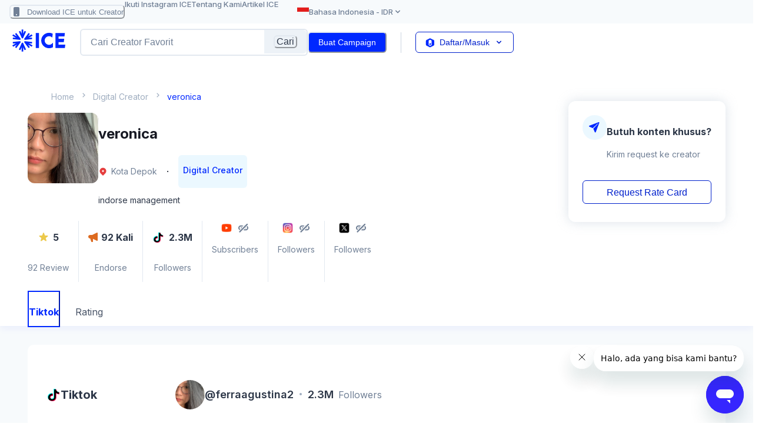

--- FILE ---
content_type: text/html; charset=utf-8
request_url: https://www.ice.id/influencer/detail/veronica
body_size: 19775
content:
<!DOCTYPE html><html lang="id-id"><head><meta charSet="utf-8"/><title>Harga Endorse veronica di ICE</title><meta property="og:title" content="Harga Endorse veronica di ICE"/><meta name="description" content="Daftar tarif atau harga endorse veronica dengan harga terjangkau. Lihat info selengkapnya hanya di website ICE."/><meta property="og:description" content="Daftar tarif atau harga endorse veronica dengan harga terjangkau. Lihat info selengkapnya hanya di website ICE."/><meta name="robots" content="index"/><meta name="viewport" content="width=device-width, initial-scale=1, minimum-scale=1, maximum-scale=1"/><link rel="alternate" hrefLang="id-id" href="https://www.ice.id/influencer/detail/veronica"/><link rel="canonical" href="https://www.ice.id/influencer/detail/veronica"/><meta name="next-head-count" content="9"/><link rel="apple-touch-icon" sizes="180x180" href="/favicon/apple-touch-icon.png"/><link rel="icon" type="image/png" sizes="32x32" href="/favicon/favicon-32x32.png"/><link rel="icon" type="image/png" sizes="16x16" href="/favicon/favicon-16x16.png"/><link rel="manifest" href="/favicon/site.webmanifest"/><link rel="mask-icon" href="/favicon/safari-pinned-tab.svg" color="#5bbad5"/><meta name="msapplication-TileColor" content="#ffffff"/><meta name="theme-color" content="#ffffff"/><meta name="facebook-domain-verification" content="jozuevwspyj1xs7npn4ej47ippzjbg"/><script async="" src="https://www.googletagmanager.com/gtag/js?id=G-HT37TK5L3Z"></script><script>
                  window.dataLayer = window.dataLayer || [];
                  function gtag(){dataLayer.push(arguments);}
                  gtag('js', new Date());
                </script><script async="" id="ze-snippet" src="https://static.zdassets.com/ekr/snippet.js?key=db692a62-7cf3-4d2f-9357-b07a35b4c138">
                window.zESettings = {
                  webWidget: {
                    position: { horizontal: 'left', vertical: 'top' }
                     zIndex: 10
                  }
                };
                </script><link rel="preconnect" href="https://fonts.googleapis.com"/><link rel="preconnect" href="https://fonts.gstatic.com" crossorigin="true"/><link rel="preconnect" href="https://fonts.gstatic.com" crossorigin /><link rel="preload" href="/_next/static/css/aa35de88cfc7f71c.css" as="style"/><link rel="stylesheet" href="/_next/static/css/aa35de88cfc7f71c.css" data-n-g=""/><link rel="preload" href="/_next/static/css/4c08e424efabff8b.css" as="style"/><link rel="stylesheet" href="/_next/static/css/4c08e424efabff8b.css" data-n-p=""/><noscript data-n-css=""></noscript><script defer="" nomodule="" src="/_next/static/chunks/polyfills-0d1b80a048d4787e.js"></script><script src="/_next/static/chunks/webpack-c3a3d1b424f11c16.js" defer=""></script><script src="/_next/static/chunks/framework-caa211cf4123c703.js" defer=""></script><script src="/_next/static/chunks/main-c4294eb9014d1b5f.js" defer=""></script><script src="/_next/static/chunks/pages/_app-800cdefe95db01ec.js" defer=""></script><script src="/_next/static/chunks/1bfc9850-430fc68f0f461d76.js" defer=""></script><script src="/_next/static/chunks/0eceb729-63d7b242aa207715.js" defer=""></script><script src="/_next/static/chunks/1a48c3c1-fbb530b06c5a1940.js" defer=""></script><script src="/_next/static/chunks/3fff1979-aca379752c780466.js" defer=""></script><script src="/_next/static/chunks/6630-b6923fbbd0644abd.js" defer=""></script><script src="/_next/static/chunks/6337-e9317ba809be6809.js" defer=""></script><script src="/_next/static/chunks/7325-fcf8fd9f08c9da99.js" defer=""></script><script src="/_next/static/chunks/8304-fc3f33f3be24fec4.js" defer=""></script><script src="/_next/static/chunks/5801-75ceb4f07c7d8589.js" defer=""></script><script src="/_next/static/chunks/4386-ccd9e4f6c3bef49d.js" defer=""></script><script src="/_next/static/chunks/13-c699c41209ecfa48.js" defer=""></script><script src="/_next/static/chunks/6222-3f5f7ef981492103.js" defer=""></script><script src="/_next/static/chunks/6442-880dff9fee5a9230.js" defer=""></script><script src="/_next/static/chunks/7979-1caedfc149101ae5.js" defer=""></script><script src="/_next/static/chunks/6250-5f685f202ff002b0.js" defer=""></script><script src="/_next/static/chunks/8769-31236af8f390c401.js" defer=""></script><script src="/_next/static/chunks/pages/influencer/detail/%5B...slug%5D-45257e2333bf0921.js" defer=""></script><script src="/_next/static/6epWvUHjcOUkjCW7OD98p/_buildManifest.js" defer=""></script><script src="/_next/static/6epWvUHjcOUkjCW7OD98p/_ssgManifest.js" defer=""></script><style data-href="https://fonts.googleapis.com/css2?family=Inter:wght@100;200;300;400;500;600;700;800;900&display=swap">@font-face{font-family:'Inter';font-style:normal;font-weight:100;font-display:swap;src:url(https://fonts.gstatic.com/s/inter/v19/UcCO3FwrK3iLTeHuS_nVMrMxCp50SjIw2boKoduKmMEVuLyeMZs.woff) format('woff')}@font-face{font-family:'Inter';font-style:normal;font-weight:200;font-display:swap;src:url(https://fonts.gstatic.com/s/inter/v19/UcCO3FwrK3iLTeHuS_nVMrMxCp50SjIw2boKoduKmMEVuDyfMZs.woff) format('woff')}@font-face{font-family:'Inter';font-style:normal;font-weight:300;font-display:swap;src:url(https://fonts.gstatic.com/s/inter/v19/UcCO3FwrK3iLTeHuS_nVMrMxCp50SjIw2boKoduKmMEVuOKfMZs.woff) format('woff')}@font-face{font-family:'Inter';font-style:normal;font-weight:400;font-display:swap;src:url(https://fonts.gstatic.com/s/inter/v19/UcCO3FwrK3iLTeHuS_nVMrMxCp50SjIw2boKoduKmMEVuLyfMZs.woff) format('woff')}@font-face{font-family:'Inter';font-style:normal;font-weight:500;font-display:swap;src:url(https://fonts.gstatic.com/s/inter/v19/UcCO3FwrK3iLTeHuS_nVMrMxCp50SjIw2boKoduKmMEVuI6fMZs.woff) format('woff')}@font-face{font-family:'Inter';font-style:normal;font-weight:600;font-display:swap;src:url(https://fonts.gstatic.com/s/inter/v19/UcCO3FwrK3iLTeHuS_nVMrMxCp50SjIw2boKoduKmMEVuGKYMZs.woff) format('woff')}@font-face{font-family:'Inter';font-style:normal;font-weight:700;font-display:swap;src:url(https://fonts.gstatic.com/s/inter/v19/UcCO3FwrK3iLTeHuS_nVMrMxCp50SjIw2boKoduKmMEVuFuYMZs.woff) format('woff')}@font-face{font-family:'Inter';font-style:normal;font-weight:800;font-display:swap;src:url(https://fonts.gstatic.com/s/inter/v19/UcCO3FwrK3iLTeHuS_nVMrMxCp50SjIw2boKoduKmMEVuDyYMZs.woff) format('woff')}@font-face{font-family:'Inter';font-style:normal;font-weight:900;font-display:swap;src:url(https://fonts.gstatic.com/s/inter/v19/UcCO3FwrK3iLTeHuS_nVMrMxCp50SjIw2boKoduKmMEVuBWYMZs.woff) format('woff')}@font-face{font-family:'Inter';font-style:normal;font-weight:100;font-display:swap;src:url(https://fonts.gstatic.com/s/inter/v19/UcC73FwrK3iLTeHuS_nVMrMxCp50SjIa2JL7W0Q5n-wU.woff2) format('woff2');unicode-range:U+0460-052F,U+1C80-1C8A,U+20B4,U+2DE0-2DFF,U+A640-A69F,U+FE2E-FE2F}@font-face{font-family:'Inter';font-style:normal;font-weight:100;font-display:swap;src:url(https://fonts.gstatic.com/s/inter/v19/UcC73FwrK3iLTeHuS_nVMrMxCp50SjIa0ZL7W0Q5n-wU.woff2) format('woff2');unicode-range:U+0301,U+0400-045F,U+0490-0491,U+04B0-04B1,U+2116}@font-face{font-family:'Inter';font-style:normal;font-weight:100;font-display:swap;src:url(https://fonts.gstatic.com/s/inter/v19/UcC73FwrK3iLTeHuS_nVMrMxCp50SjIa2ZL7W0Q5n-wU.woff2) format('woff2');unicode-range:U+1F00-1FFF}@font-face{font-family:'Inter';font-style:normal;font-weight:100;font-display:swap;src:url(https://fonts.gstatic.com/s/inter/v19/UcC73FwrK3iLTeHuS_nVMrMxCp50SjIa1pL7W0Q5n-wU.woff2) format('woff2');unicode-range:U+0370-0377,U+037A-037F,U+0384-038A,U+038C,U+038E-03A1,U+03A3-03FF}@font-face{font-family:'Inter';font-style:normal;font-weight:100;font-display:swap;src:url(https://fonts.gstatic.com/s/inter/v19/UcC73FwrK3iLTeHuS_nVMrMxCp50SjIa2pL7W0Q5n-wU.woff2) format('woff2');unicode-range:U+0102-0103,U+0110-0111,U+0128-0129,U+0168-0169,U+01A0-01A1,U+01AF-01B0,U+0300-0301,U+0303-0304,U+0308-0309,U+0323,U+0329,U+1EA0-1EF9,U+20AB}@font-face{font-family:'Inter';font-style:normal;font-weight:100;font-display:swap;src:url(https://fonts.gstatic.com/s/inter/v19/UcC73FwrK3iLTeHuS_nVMrMxCp50SjIa25L7W0Q5n-wU.woff2) format('woff2');unicode-range:U+0100-02BA,U+02BD-02C5,U+02C7-02CC,U+02CE-02D7,U+02DD-02FF,U+0304,U+0308,U+0329,U+1D00-1DBF,U+1E00-1E9F,U+1EF2-1EFF,U+2020,U+20A0-20AB,U+20AD-20C0,U+2113,U+2C60-2C7F,U+A720-A7FF}@font-face{font-family:'Inter';font-style:normal;font-weight:100;font-display:swap;src:url(https://fonts.gstatic.com/s/inter/v19/UcC73FwrK3iLTeHuS_nVMrMxCp50SjIa1ZL7W0Q5nw.woff2) format('woff2');unicode-range:U+0000-00FF,U+0131,U+0152-0153,U+02BB-02BC,U+02C6,U+02DA,U+02DC,U+0304,U+0308,U+0329,U+2000-206F,U+20AC,U+2122,U+2191,U+2193,U+2212,U+2215,U+FEFF,U+FFFD}@font-face{font-family:'Inter';font-style:normal;font-weight:200;font-display:swap;src:url(https://fonts.gstatic.com/s/inter/v19/UcC73FwrK3iLTeHuS_nVMrMxCp50SjIa2JL7W0Q5n-wU.woff2) format('woff2');unicode-range:U+0460-052F,U+1C80-1C8A,U+20B4,U+2DE0-2DFF,U+A640-A69F,U+FE2E-FE2F}@font-face{font-family:'Inter';font-style:normal;font-weight:200;font-display:swap;src:url(https://fonts.gstatic.com/s/inter/v19/UcC73FwrK3iLTeHuS_nVMrMxCp50SjIa0ZL7W0Q5n-wU.woff2) format('woff2');unicode-range:U+0301,U+0400-045F,U+0490-0491,U+04B0-04B1,U+2116}@font-face{font-family:'Inter';font-style:normal;font-weight:200;font-display:swap;src:url(https://fonts.gstatic.com/s/inter/v19/UcC73FwrK3iLTeHuS_nVMrMxCp50SjIa2ZL7W0Q5n-wU.woff2) format('woff2');unicode-range:U+1F00-1FFF}@font-face{font-family:'Inter';font-style:normal;font-weight:200;font-display:swap;src:url(https://fonts.gstatic.com/s/inter/v19/UcC73FwrK3iLTeHuS_nVMrMxCp50SjIa1pL7W0Q5n-wU.woff2) format('woff2');unicode-range:U+0370-0377,U+037A-037F,U+0384-038A,U+038C,U+038E-03A1,U+03A3-03FF}@font-face{font-family:'Inter';font-style:normal;font-weight:200;font-display:swap;src:url(https://fonts.gstatic.com/s/inter/v19/UcC73FwrK3iLTeHuS_nVMrMxCp50SjIa2pL7W0Q5n-wU.woff2) format('woff2');unicode-range:U+0102-0103,U+0110-0111,U+0128-0129,U+0168-0169,U+01A0-01A1,U+01AF-01B0,U+0300-0301,U+0303-0304,U+0308-0309,U+0323,U+0329,U+1EA0-1EF9,U+20AB}@font-face{font-family:'Inter';font-style:normal;font-weight:200;font-display:swap;src:url(https://fonts.gstatic.com/s/inter/v19/UcC73FwrK3iLTeHuS_nVMrMxCp50SjIa25L7W0Q5n-wU.woff2) format('woff2');unicode-range:U+0100-02BA,U+02BD-02C5,U+02C7-02CC,U+02CE-02D7,U+02DD-02FF,U+0304,U+0308,U+0329,U+1D00-1DBF,U+1E00-1E9F,U+1EF2-1EFF,U+2020,U+20A0-20AB,U+20AD-20C0,U+2113,U+2C60-2C7F,U+A720-A7FF}@font-face{font-family:'Inter';font-style:normal;font-weight:200;font-display:swap;src:url(https://fonts.gstatic.com/s/inter/v19/UcC73FwrK3iLTeHuS_nVMrMxCp50SjIa1ZL7W0Q5nw.woff2) format('woff2');unicode-range:U+0000-00FF,U+0131,U+0152-0153,U+02BB-02BC,U+02C6,U+02DA,U+02DC,U+0304,U+0308,U+0329,U+2000-206F,U+20AC,U+2122,U+2191,U+2193,U+2212,U+2215,U+FEFF,U+FFFD}@font-face{font-family:'Inter';font-style:normal;font-weight:300;font-display:swap;src:url(https://fonts.gstatic.com/s/inter/v19/UcC73FwrK3iLTeHuS_nVMrMxCp50SjIa2JL7W0Q5n-wU.woff2) format('woff2');unicode-range:U+0460-052F,U+1C80-1C8A,U+20B4,U+2DE0-2DFF,U+A640-A69F,U+FE2E-FE2F}@font-face{font-family:'Inter';font-style:normal;font-weight:300;font-display:swap;src:url(https://fonts.gstatic.com/s/inter/v19/UcC73FwrK3iLTeHuS_nVMrMxCp50SjIa0ZL7W0Q5n-wU.woff2) format('woff2');unicode-range:U+0301,U+0400-045F,U+0490-0491,U+04B0-04B1,U+2116}@font-face{font-family:'Inter';font-style:normal;font-weight:300;font-display:swap;src:url(https://fonts.gstatic.com/s/inter/v19/UcC73FwrK3iLTeHuS_nVMrMxCp50SjIa2ZL7W0Q5n-wU.woff2) format('woff2');unicode-range:U+1F00-1FFF}@font-face{font-family:'Inter';font-style:normal;font-weight:300;font-display:swap;src:url(https://fonts.gstatic.com/s/inter/v19/UcC73FwrK3iLTeHuS_nVMrMxCp50SjIa1pL7W0Q5n-wU.woff2) format('woff2');unicode-range:U+0370-0377,U+037A-037F,U+0384-038A,U+038C,U+038E-03A1,U+03A3-03FF}@font-face{font-family:'Inter';font-style:normal;font-weight:300;font-display:swap;src:url(https://fonts.gstatic.com/s/inter/v19/UcC73FwrK3iLTeHuS_nVMrMxCp50SjIa2pL7W0Q5n-wU.woff2) format('woff2');unicode-range:U+0102-0103,U+0110-0111,U+0128-0129,U+0168-0169,U+01A0-01A1,U+01AF-01B0,U+0300-0301,U+0303-0304,U+0308-0309,U+0323,U+0329,U+1EA0-1EF9,U+20AB}@font-face{font-family:'Inter';font-style:normal;font-weight:300;font-display:swap;src:url(https://fonts.gstatic.com/s/inter/v19/UcC73FwrK3iLTeHuS_nVMrMxCp50SjIa25L7W0Q5n-wU.woff2) format('woff2');unicode-range:U+0100-02BA,U+02BD-02C5,U+02C7-02CC,U+02CE-02D7,U+02DD-02FF,U+0304,U+0308,U+0329,U+1D00-1DBF,U+1E00-1E9F,U+1EF2-1EFF,U+2020,U+20A0-20AB,U+20AD-20C0,U+2113,U+2C60-2C7F,U+A720-A7FF}@font-face{font-family:'Inter';font-style:normal;font-weight:300;font-display:swap;src:url(https://fonts.gstatic.com/s/inter/v19/UcC73FwrK3iLTeHuS_nVMrMxCp50SjIa1ZL7W0Q5nw.woff2) format('woff2');unicode-range:U+0000-00FF,U+0131,U+0152-0153,U+02BB-02BC,U+02C6,U+02DA,U+02DC,U+0304,U+0308,U+0329,U+2000-206F,U+20AC,U+2122,U+2191,U+2193,U+2212,U+2215,U+FEFF,U+FFFD}@font-face{font-family:'Inter';font-style:normal;font-weight:400;font-display:swap;src:url(https://fonts.gstatic.com/s/inter/v19/UcC73FwrK3iLTeHuS_nVMrMxCp50SjIa2JL7W0Q5n-wU.woff2) format('woff2');unicode-range:U+0460-052F,U+1C80-1C8A,U+20B4,U+2DE0-2DFF,U+A640-A69F,U+FE2E-FE2F}@font-face{font-family:'Inter';font-style:normal;font-weight:400;font-display:swap;src:url(https://fonts.gstatic.com/s/inter/v19/UcC73FwrK3iLTeHuS_nVMrMxCp50SjIa0ZL7W0Q5n-wU.woff2) format('woff2');unicode-range:U+0301,U+0400-045F,U+0490-0491,U+04B0-04B1,U+2116}@font-face{font-family:'Inter';font-style:normal;font-weight:400;font-display:swap;src:url(https://fonts.gstatic.com/s/inter/v19/UcC73FwrK3iLTeHuS_nVMrMxCp50SjIa2ZL7W0Q5n-wU.woff2) format('woff2');unicode-range:U+1F00-1FFF}@font-face{font-family:'Inter';font-style:normal;font-weight:400;font-display:swap;src:url(https://fonts.gstatic.com/s/inter/v19/UcC73FwrK3iLTeHuS_nVMrMxCp50SjIa1pL7W0Q5n-wU.woff2) format('woff2');unicode-range:U+0370-0377,U+037A-037F,U+0384-038A,U+038C,U+038E-03A1,U+03A3-03FF}@font-face{font-family:'Inter';font-style:normal;font-weight:400;font-display:swap;src:url(https://fonts.gstatic.com/s/inter/v19/UcC73FwrK3iLTeHuS_nVMrMxCp50SjIa2pL7W0Q5n-wU.woff2) format('woff2');unicode-range:U+0102-0103,U+0110-0111,U+0128-0129,U+0168-0169,U+01A0-01A1,U+01AF-01B0,U+0300-0301,U+0303-0304,U+0308-0309,U+0323,U+0329,U+1EA0-1EF9,U+20AB}@font-face{font-family:'Inter';font-style:normal;font-weight:400;font-display:swap;src:url(https://fonts.gstatic.com/s/inter/v19/UcC73FwrK3iLTeHuS_nVMrMxCp50SjIa25L7W0Q5n-wU.woff2) format('woff2');unicode-range:U+0100-02BA,U+02BD-02C5,U+02C7-02CC,U+02CE-02D7,U+02DD-02FF,U+0304,U+0308,U+0329,U+1D00-1DBF,U+1E00-1E9F,U+1EF2-1EFF,U+2020,U+20A0-20AB,U+20AD-20C0,U+2113,U+2C60-2C7F,U+A720-A7FF}@font-face{font-family:'Inter';font-style:normal;font-weight:400;font-display:swap;src:url(https://fonts.gstatic.com/s/inter/v19/UcC73FwrK3iLTeHuS_nVMrMxCp50SjIa1ZL7W0Q5nw.woff2) format('woff2');unicode-range:U+0000-00FF,U+0131,U+0152-0153,U+02BB-02BC,U+02C6,U+02DA,U+02DC,U+0304,U+0308,U+0329,U+2000-206F,U+20AC,U+2122,U+2191,U+2193,U+2212,U+2215,U+FEFF,U+FFFD}@font-face{font-family:'Inter';font-style:normal;font-weight:500;font-display:swap;src:url(https://fonts.gstatic.com/s/inter/v19/UcC73FwrK3iLTeHuS_nVMrMxCp50SjIa2JL7W0Q5n-wU.woff2) format('woff2');unicode-range:U+0460-052F,U+1C80-1C8A,U+20B4,U+2DE0-2DFF,U+A640-A69F,U+FE2E-FE2F}@font-face{font-family:'Inter';font-style:normal;font-weight:500;font-display:swap;src:url(https://fonts.gstatic.com/s/inter/v19/UcC73FwrK3iLTeHuS_nVMrMxCp50SjIa0ZL7W0Q5n-wU.woff2) format('woff2');unicode-range:U+0301,U+0400-045F,U+0490-0491,U+04B0-04B1,U+2116}@font-face{font-family:'Inter';font-style:normal;font-weight:500;font-display:swap;src:url(https://fonts.gstatic.com/s/inter/v19/UcC73FwrK3iLTeHuS_nVMrMxCp50SjIa2ZL7W0Q5n-wU.woff2) format('woff2');unicode-range:U+1F00-1FFF}@font-face{font-family:'Inter';font-style:normal;font-weight:500;font-display:swap;src:url(https://fonts.gstatic.com/s/inter/v19/UcC73FwrK3iLTeHuS_nVMrMxCp50SjIa1pL7W0Q5n-wU.woff2) format('woff2');unicode-range:U+0370-0377,U+037A-037F,U+0384-038A,U+038C,U+038E-03A1,U+03A3-03FF}@font-face{font-family:'Inter';font-style:normal;font-weight:500;font-display:swap;src:url(https://fonts.gstatic.com/s/inter/v19/UcC73FwrK3iLTeHuS_nVMrMxCp50SjIa2pL7W0Q5n-wU.woff2) format('woff2');unicode-range:U+0102-0103,U+0110-0111,U+0128-0129,U+0168-0169,U+01A0-01A1,U+01AF-01B0,U+0300-0301,U+0303-0304,U+0308-0309,U+0323,U+0329,U+1EA0-1EF9,U+20AB}@font-face{font-family:'Inter';font-style:normal;font-weight:500;font-display:swap;src:url(https://fonts.gstatic.com/s/inter/v19/UcC73FwrK3iLTeHuS_nVMrMxCp50SjIa25L7W0Q5n-wU.woff2) format('woff2');unicode-range:U+0100-02BA,U+02BD-02C5,U+02C7-02CC,U+02CE-02D7,U+02DD-02FF,U+0304,U+0308,U+0329,U+1D00-1DBF,U+1E00-1E9F,U+1EF2-1EFF,U+2020,U+20A0-20AB,U+20AD-20C0,U+2113,U+2C60-2C7F,U+A720-A7FF}@font-face{font-family:'Inter';font-style:normal;font-weight:500;font-display:swap;src:url(https://fonts.gstatic.com/s/inter/v19/UcC73FwrK3iLTeHuS_nVMrMxCp50SjIa1ZL7W0Q5nw.woff2) format('woff2');unicode-range:U+0000-00FF,U+0131,U+0152-0153,U+02BB-02BC,U+02C6,U+02DA,U+02DC,U+0304,U+0308,U+0329,U+2000-206F,U+20AC,U+2122,U+2191,U+2193,U+2212,U+2215,U+FEFF,U+FFFD}@font-face{font-family:'Inter';font-style:normal;font-weight:600;font-display:swap;src:url(https://fonts.gstatic.com/s/inter/v19/UcC73FwrK3iLTeHuS_nVMrMxCp50SjIa2JL7W0Q5n-wU.woff2) format('woff2');unicode-range:U+0460-052F,U+1C80-1C8A,U+20B4,U+2DE0-2DFF,U+A640-A69F,U+FE2E-FE2F}@font-face{font-family:'Inter';font-style:normal;font-weight:600;font-display:swap;src:url(https://fonts.gstatic.com/s/inter/v19/UcC73FwrK3iLTeHuS_nVMrMxCp50SjIa0ZL7W0Q5n-wU.woff2) format('woff2');unicode-range:U+0301,U+0400-045F,U+0490-0491,U+04B0-04B1,U+2116}@font-face{font-family:'Inter';font-style:normal;font-weight:600;font-display:swap;src:url(https://fonts.gstatic.com/s/inter/v19/UcC73FwrK3iLTeHuS_nVMrMxCp50SjIa2ZL7W0Q5n-wU.woff2) format('woff2');unicode-range:U+1F00-1FFF}@font-face{font-family:'Inter';font-style:normal;font-weight:600;font-display:swap;src:url(https://fonts.gstatic.com/s/inter/v19/UcC73FwrK3iLTeHuS_nVMrMxCp50SjIa1pL7W0Q5n-wU.woff2) format('woff2');unicode-range:U+0370-0377,U+037A-037F,U+0384-038A,U+038C,U+038E-03A1,U+03A3-03FF}@font-face{font-family:'Inter';font-style:normal;font-weight:600;font-display:swap;src:url(https://fonts.gstatic.com/s/inter/v19/UcC73FwrK3iLTeHuS_nVMrMxCp50SjIa2pL7W0Q5n-wU.woff2) format('woff2');unicode-range:U+0102-0103,U+0110-0111,U+0128-0129,U+0168-0169,U+01A0-01A1,U+01AF-01B0,U+0300-0301,U+0303-0304,U+0308-0309,U+0323,U+0329,U+1EA0-1EF9,U+20AB}@font-face{font-family:'Inter';font-style:normal;font-weight:600;font-display:swap;src:url(https://fonts.gstatic.com/s/inter/v19/UcC73FwrK3iLTeHuS_nVMrMxCp50SjIa25L7W0Q5n-wU.woff2) format('woff2');unicode-range:U+0100-02BA,U+02BD-02C5,U+02C7-02CC,U+02CE-02D7,U+02DD-02FF,U+0304,U+0308,U+0329,U+1D00-1DBF,U+1E00-1E9F,U+1EF2-1EFF,U+2020,U+20A0-20AB,U+20AD-20C0,U+2113,U+2C60-2C7F,U+A720-A7FF}@font-face{font-family:'Inter';font-style:normal;font-weight:600;font-display:swap;src:url(https://fonts.gstatic.com/s/inter/v19/UcC73FwrK3iLTeHuS_nVMrMxCp50SjIa1ZL7W0Q5nw.woff2) format('woff2');unicode-range:U+0000-00FF,U+0131,U+0152-0153,U+02BB-02BC,U+02C6,U+02DA,U+02DC,U+0304,U+0308,U+0329,U+2000-206F,U+20AC,U+2122,U+2191,U+2193,U+2212,U+2215,U+FEFF,U+FFFD}@font-face{font-family:'Inter';font-style:normal;font-weight:700;font-display:swap;src:url(https://fonts.gstatic.com/s/inter/v19/UcC73FwrK3iLTeHuS_nVMrMxCp50SjIa2JL7W0Q5n-wU.woff2) format('woff2');unicode-range:U+0460-052F,U+1C80-1C8A,U+20B4,U+2DE0-2DFF,U+A640-A69F,U+FE2E-FE2F}@font-face{font-family:'Inter';font-style:normal;font-weight:700;font-display:swap;src:url(https://fonts.gstatic.com/s/inter/v19/UcC73FwrK3iLTeHuS_nVMrMxCp50SjIa0ZL7W0Q5n-wU.woff2) format('woff2');unicode-range:U+0301,U+0400-045F,U+0490-0491,U+04B0-04B1,U+2116}@font-face{font-family:'Inter';font-style:normal;font-weight:700;font-display:swap;src:url(https://fonts.gstatic.com/s/inter/v19/UcC73FwrK3iLTeHuS_nVMrMxCp50SjIa2ZL7W0Q5n-wU.woff2) format('woff2');unicode-range:U+1F00-1FFF}@font-face{font-family:'Inter';font-style:normal;font-weight:700;font-display:swap;src:url(https://fonts.gstatic.com/s/inter/v19/UcC73FwrK3iLTeHuS_nVMrMxCp50SjIa1pL7W0Q5n-wU.woff2) format('woff2');unicode-range:U+0370-0377,U+037A-037F,U+0384-038A,U+038C,U+038E-03A1,U+03A3-03FF}@font-face{font-family:'Inter';font-style:normal;font-weight:700;font-display:swap;src:url(https://fonts.gstatic.com/s/inter/v19/UcC73FwrK3iLTeHuS_nVMrMxCp50SjIa2pL7W0Q5n-wU.woff2) format('woff2');unicode-range:U+0102-0103,U+0110-0111,U+0128-0129,U+0168-0169,U+01A0-01A1,U+01AF-01B0,U+0300-0301,U+0303-0304,U+0308-0309,U+0323,U+0329,U+1EA0-1EF9,U+20AB}@font-face{font-family:'Inter';font-style:normal;font-weight:700;font-display:swap;src:url(https://fonts.gstatic.com/s/inter/v19/UcC73FwrK3iLTeHuS_nVMrMxCp50SjIa25L7W0Q5n-wU.woff2) format('woff2');unicode-range:U+0100-02BA,U+02BD-02C5,U+02C7-02CC,U+02CE-02D7,U+02DD-02FF,U+0304,U+0308,U+0329,U+1D00-1DBF,U+1E00-1E9F,U+1EF2-1EFF,U+2020,U+20A0-20AB,U+20AD-20C0,U+2113,U+2C60-2C7F,U+A720-A7FF}@font-face{font-family:'Inter';font-style:normal;font-weight:700;font-display:swap;src:url(https://fonts.gstatic.com/s/inter/v19/UcC73FwrK3iLTeHuS_nVMrMxCp50SjIa1ZL7W0Q5nw.woff2) format('woff2');unicode-range:U+0000-00FF,U+0131,U+0152-0153,U+02BB-02BC,U+02C6,U+02DA,U+02DC,U+0304,U+0308,U+0329,U+2000-206F,U+20AC,U+2122,U+2191,U+2193,U+2212,U+2215,U+FEFF,U+FFFD}@font-face{font-family:'Inter';font-style:normal;font-weight:800;font-display:swap;src:url(https://fonts.gstatic.com/s/inter/v19/UcC73FwrK3iLTeHuS_nVMrMxCp50SjIa2JL7W0Q5n-wU.woff2) format('woff2');unicode-range:U+0460-052F,U+1C80-1C8A,U+20B4,U+2DE0-2DFF,U+A640-A69F,U+FE2E-FE2F}@font-face{font-family:'Inter';font-style:normal;font-weight:800;font-display:swap;src:url(https://fonts.gstatic.com/s/inter/v19/UcC73FwrK3iLTeHuS_nVMrMxCp50SjIa0ZL7W0Q5n-wU.woff2) format('woff2');unicode-range:U+0301,U+0400-045F,U+0490-0491,U+04B0-04B1,U+2116}@font-face{font-family:'Inter';font-style:normal;font-weight:800;font-display:swap;src:url(https://fonts.gstatic.com/s/inter/v19/UcC73FwrK3iLTeHuS_nVMrMxCp50SjIa2ZL7W0Q5n-wU.woff2) format('woff2');unicode-range:U+1F00-1FFF}@font-face{font-family:'Inter';font-style:normal;font-weight:800;font-display:swap;src:url(https://fonts.gstatic.com/s/inter/v19/UcC73FwrK3iLTeHuS_nVMrMxCp50SjIa1pL7W0Q5n-wU.woff2) format('woff2');unicode-range:U+0370-0377,U+037A-037F,U+0384-038A,U+038C,U+038E-03A1,U+03A3-03FF}@font-face{font-family:'Inter';font-style:normal;font-weight:800;font-display:swap;src:url(https://fonts.gstatic.com/s/inter/v19/UcC73FwrK3iLTeHuS_nVMrMxCp50SjIa2pL7W0Q5n-wU.woff2) format('woff2');unicode-range:U+0102-0103,U+0110-0111,U+0128-0129,U+0168-0169,U+01A0-01A1,U+01AF-01B0,U+0300-0301,U+0303-0304,U+0308-0309,U+0323,U+0329,U+1EA0-1EF9,U+20AB}@font-face{font-family:'Inter';font-style:normal;font-weight:800;font-display:swap;src:url(https://fonts.gstatic.com/s/inter/v19/UcC73FwrK3iLTeHuS_nVMrMxCp50SjIa25L7W0Q5n-wU.woff2) format('woff2');unicode-range:U+0100-02BA,U+02BD-02C5,U+02C7-02CC,U+02CE-02D7,U+02DD-02FF,U+0304,U+0308,U+0329,U+1D00-1DBF,U+1E00-1E9F,U+1EF2-1EFF,U+2020,U+20A0-20AB,U+20AD-20C0,U+2113,U+2C60-2C7F,U+A720-A7FF}@font-face{font-family:'Inter';font-style:normal;font-weight:800;font-display:swap;src:url(https://fonts.gstatic.com/s/inter/v19/UcC73FwrK3iLTeHuS_nVMrMxCp50SjIa1ZL7W0Q5nw.woff2) format('woff2');unicode-range:U+0000-00FF,U+0131,U+0152-0153,U+02BB-02BC,U+02C6,U+02DA,U+02DC,U+0304,U+0308,U+0329,U+2000-206F,U+20AC,U+2122,U+2191,U+2193,U+2212,U+2215,U+FEFF,U+FFFD}@font-face{font-family:'Inter';font-style:normal;font-weight:900;font-display:swap;src:url(https://fonts.gstatic.com/s/inter/v19/UcC73FwrK3iLTeHuS_nVMrMxCp50SjIa2JL7W0Q5n-wU.woff2) format('woff2');unicode-range:U+0460-052F,U+1C80-1C8A,U+20B4,U+2DE0-2DFF,U+A640-A69F,U+FE2E-FE2F}@font-face{font-family:'Inter';font-style:normal;font-weight:900;font-display:swap;src:url(https://fonts.gstatic.com/s/inter/v19/UcC73FwrK3iLTeHuS_nVMrMxCp50SjIa0ZL7W0Q5n-wU.woff2) format('woff2');unicode-range:U+0301,U+0400-045F,U+0490-0491,U+04B0-04B1,U+2116}@font-face{font-family:'Inter';font-style:normal;font-weight:900;font-display:swap;src:url(https://fonts.gstatic.com/s/inter/v19/UcC73FwrK3iLTeHuS_nVMrMxCp50SjIa2ZL7W0Q5n-wU.woff2) format('woff2');unicode-range:U+1F00-1FFF}@font-face{font-family:'Inter';font-style:normal;font-weight:900;font-display:swap;src:url(https://fonts.gstatic.com/s/inter/v19/UcC73FwrK3iLTeHuS_nVMrMxCp50SjIa1pL7W0Q5n-wU.woff2) format('woff2');unicode-range:U+0370-0377,U+037A-037F,U+0384-038A,U+038C,U+038E-03A1,U+03A3-03FF}@font-face{font-family:'Inter';font-style:normal;font-weight:900;font-display:swap;src:url(https://fonts.gstatic.com/s/inter/v19/UcC73FwrK3iLTeHuS_nVMrMxCp50SjIa2pL7W0Q5n-wU.woff2) format('woff2');unicode-range:U+0102-0103,U+0110-0111,U+0128-0129,U+0168-0169,U+01A0-01A1,U+01AF-01B0,U+0300-0301,U+0303-0304,U+0308-0309,U+0323,U+0329,U+1EA0-1EF9,U+20AB}@font-face{font-family:'Inter';font-style:normal;font-weight:900;font-display:swap;src:url(https://fonts.gstatic.com/s/inter/v19/UcC73FwrK3iLTeHuS_nVMrMxCp50SjIa25L7W0Q5n-wU.woff2) format('woff2');unicode-range:U+0100-02BA,U+02BD-02C5,U+02C7-02CC,U+02CE-02D7,U+02DD-02FF,U+0304,U+0308,U+0329,U+1D00-1DBF,U+1E00-1E9F,U+1EF2-1EFF,U+2020,U+20A0-20AB,U+20AD-20C0,U+2113,U+2C60-2C7F,U+A720-A7FF}@font-face{font-family:'Inter';font-style:normal;font-weight:900;font-display:swap;src:url(https://fonts.gstatic.com/s/inter/v19/UcC73FwrK3iLTeHuS_nVMrMxCp50SjIa1ZL7W0Q5nw.woff2) format('woff2');unicode-range:U+0000-00FF,U+0131,U+0152-0153,U+02BB-02BC,U+02C6,U+02DA,U+02DC,U+0304,U+0308,U+0329,U+2000-206F,U+20AC,U+2122,U+2191,U+2193,U+2212,U+2215,U+FEFF,U+FFFD}</style></head><body><noscript><iframe src="https://www.googletagmanager.com/ns.html?id=GTM-T5ZCM3C" height="0" width="0" style="display:none;visibility:hidden"></iframe></noscript><div id="__next"><style data-emotion="css-global i4cqa2">:host,:root,[data-theme]{--chakra-ring-inset:var(--chakra-empty,/*!*/ /*!*/);--chakra-ring-offset-width:0px;--chakra-ring-offset-color:#fff;--chakra-ring-color:rgba(66, 153, 225, 0.6);--chakra-ring-offset-shadow:0 0 #0000;--chakra-ring-shadow:0 0 #0000;--chakra-space-x-reverse:0;--chakra-space-y-reverse:0;--chakra-colors-transparent:transparent;--chakra-colors-current:currentColor;--chakra-colors-black:#000000;--chakra-colors-white:#FFFFFF;--chakra-colors-whiteAlpha-50:rgba(255, 255, 255, 0.04);--chakra-colors-whiteAlpha-100:rgba(255, 255, 255, 0.06);--chakra-colors-whiteAlpha-200:rgba(255, 255, 255, 0.08);--chakra-colors-whiteAlpha-300:rgba(255, 255, 255, 0.16);--chakra-colors-whiteAlpha-400:rgba(255, 255, 255, 0.24);--chakra-colors-whiteAlpha-500:rgba(255, 255, 255, 0.36);--chakra-colors-whiteAlpha-600:rgba(255, 255, 255, 0.48);--chakra-colors-whiteAlpha-700:rgba(255, 255, 255, 0.64);--chakra-colors-whiteAlpha-800:rgba(255, 255, 255, 0.80);--chakra-colors-whiteAlpha-900:rgba(255, 255, 255, 0.92);--chakra-colors-blackAlpha-50:rgba(0, 0, 0, 0.04);--chakra-colors-blackAlpha-100:rgba(0, 0, 0, 0.06);--chakra-colors-blackAlpha-200:rgba(0, 0, 0, 0.08);--chakra-colors-blackAlpha-300:rgba(0, 0, 0, 0.16);--chakra-colors-blackAlpha-400:rgba(0, 0, 0, 0.24);--chakra-colors-blackAlpha-500:rgba(0, 0, 0, 0.36);--chakra-colors-blackAlpha-600:rgba(0, 0, 0, 0.48);--chakra-colors-blackAlpha-700:rgba(0, 0, 0, 0.64);--chakra-colors-blackAlpha-800:rgba(0, 0, 0, 0.80);--chakra-colors-blackAlpha-900:rgba(0, 0, 0, 0.92);--chakra-colors-gray-50:#F7FAFC;--chakra-colors-gray-100:#EDF2F7;--chakra-colors-gray-200:#E2E8F0;--chakra-colors-gray-300:#CBD5E0;--chakra-colors-gray-400:#A0AEC0;--chakra-colors-gray-500:#718096;--chakra-colors-gray-600:#4A5568;--chakra-colors-gray-700:#2D3748;--chakra-colors-gray-800:#1A202C;--chakra-colors-gray-900:#171923;--chakra-colors-red-50:#FFF5F5;--chakra-colors-red-100:#FED7D7;--chakra-colors-red-200:#FEB2B2;--chakra-colors-red-300:#FC8181;--chakra-colors-red-400:#F56565;--chakra-colors-red-500:#E53E3E;--chakra-colors-red-600:#C53030;--chakra-colors-red-700:#9B2C2C;--chakra-colors-red-800:#822727;--chakra-colors-red-900:#63171B;--chakra-colors-orange-50:#FFFAF0;--chakra-colors-orange-100:#FEEBC8;--chakra-colors-orange-200:#FBD38D;--chakra-colors-orange-300:#F6AD55;--chakra-colors-orange-400:#ED8936;--chakra-colors-orange-500:#DD6B20;--chakra-colors-orange-600:#C05621;--chakra-colors-orange-700:#9C4221;--chakra-colors-orange-800:#7B341E;--chakra-colors-orange-900:#652B19;--chakra-colors-yellow-50:#FFFFF0;--chakra-colors-yellow-100:#FEFCBF;--chakra-colors-yellow-200:#FAF089;--chakra-colors-yellow-300:#F6E05E;--chakra-colors-yellow-400:#ECC94B;--chakra-colors-yellow-500:#D69E2E;--chakra-colors-yellow-600:#B7791F;--chakra-colors-yellow-700:#975A16;--chakra-colors-yellow-800:#744210;--chakra-colors-yellow-900:#5F370E;--chakra-colors-green-50:#F0FFF4;--chakra-colors-green-100:#C6F6D5;--chakra-colors-green-200:#9AE6B4;--chakra-colors-green-300:#68D391;--chakra-colors-green-400:#48BB78;--chakra-colors-green-500:#38A169;--chakra-colors-green-600:#2F855A;--chakra-colors-green-700:#276749;--chakra-colors-green-800:#22543D;--chakra-colors-green-900:#1C4532;--chakra-colors-teal-50:#E6FFFA;--chakra-colors-teal-100:#B2F5EA;--chakra-colors-teal-200:#81E6D9;--chakra-colors-teal-300:#4FD1C5;--chakra-colors-teal-400:#38B2AC;--chakra-colors-teal-500:#319795;--chakra-colors-teal-600:#2C7A7B;--chakra-colors-teal-700:#285E61;--chakra-colors-teal-800:#234E52;--chakra-colors-teal-900:#1D4044;--chakra-colors-blue-50:#ebf8ff;--chakra-colors-blue-100:#bee3f8;--chakra-colors-blue-200:#90cdf4;--chakra-colors-blue-300:#63b3ed;--chakra-colors-blue-400:#4299e1;--chakra-colors-blue-500:#3182ce;--chakra-colors-blue-600:#2b6cb0;--chakra-colors-blue-700:#2c5282;--chakra-colors-blue-800:#2a4365;--chakra-colors-blue-900:#1A365D;--chakra-colors-cyan-50:#EDFDFD;--chakra-colors-cyan-100:#C4F1F9;--chakra-colors-cyan-200:#9DECF9;--chakra-colors-cyan-300:#76E4F7;--chakra-colors-cyan-400:#0BC5EA;--chakra-colors-cyan-500:#00B5D8;--chakra-colors-cyan-600:#00A3C4;--chakra-colors-cyan-700:#0987A0;--chakra-colors-cyan-800:#086F83;--chakra-colors-cyan-900:#065666;--chakra-colors-purple-50:#FAF5FF;--chakra-colors-purple-100:#E9D8FD;--chakra-colors-purple-200:#D6BCFA;--chakra-colors-purple-300:#B794F4;--chakra-colors-purple-400:#9F7AEA;--chakra-colors-purple-500:#805AD5;--chakra-colors-purple-600:#6B46C1;--chakra-colors-purple-700:#553C9A;--chakra-colors-purple-800:#44337A;--chakra-colors-purple-900:#322659;--chakra-colors-pink-50:#FFF5F7;--chakra-colors-pink-100:#FED7E2;--chakra-colors-pink-200:#FBB6CE;--chakra-colors-pink-300:#F687B3;--chakra-colors-pink-400:#ED64A6;--chakra-colors-pink-500:#D53F8C;--chakra-colors-pink-600:#B83280;--chakra-colors-pink-700:#97266D;--chakra-colors-pink-800:#702459;--chakra-colors-pink-900:#521B41;--chakra-colors-linkedin-50:#E8F4F9;--chakra-colors-linkedin-100:#CFEDFB;--chakra-colors-linkedin-200:#9BDAF3;--chakra-colors-linkedin-300:#68C7EC;--chakra-colors-linkedin-400:#34B3E4;--chakra-colors-linkedin-500:#00A0DC;--chakra-colors-linkedin-600:#008CC9;--chakra-colors-linkedin-700:#0077B5;--chakra-colors-linkedin-800:#005E93;--chakra-colors-linkedin-900:#004471;--chakra-colors-facebook-50:#E8F4F9;--chakra-colors-facebook-100:#D9DEE9;--chakra-colors-facebook-200:#B7C2DA;--chakra-colors-facebook-300:#6482C0;--chakra-colors-facebook-400:#4267B2;--chakra-colors-facebook-500:#385898;--chakra-colors-facebook-600:#314E89;--chakra-colors-facebook-700:#29487D;--chakra-colors-facebook-800:#223B67;--chakra-colors-facebook-900:#1E355B;--chakra-colors-messenger-50:#D0E6FF;--chakra-colors-messenger-100:#B9DAFF;--chakra-colors-messenger-200:#A2CDFF;--chakra-colors-messenger-300:#7AB8FF;--chakra-colors-messenger-400:#2E90FF;--chakra-colors-messenger-500:#0078FF;--chakra-colors-messenger-600:#0063D1;--chakra-colors-messenger-700:#0052AC;--chakra-colors-messenger-800:#003C7E;--chakra-colors-messenger-900:#002C5C;--chakra-colors-whatsapp-50:#dffeec;--chakra-colors-whatsapp-100:#b9f5d0;--chakra-colors-whatsapp-200:#90edb3;--chakra-colors-whatsapp-300:#65e495;--chakra-colors-whatsapp-400:#3cdd78;--chakra-colors-whatsapp-500:#22c35e;--chakra-colors-whatsapp-600:#179848;--chakra-colors-whatsapp-700:#0c6c33;--chakra-colors-whatsapp-800:#01421c;--chakra-colors-whatsapp-900:#001803;--chakra-colors-twitter-50:#E5F4FD;--chakra-colors-twitter-100:#C8E9FB;--chakra-colors-twitter-200:#A8DCFA;--chakra-colors-twitter-300:#83CDF7;--chakra-colors-twitter-400:#57BBF5;--chakra-colors-twitter-500:#1DA1F2;--chakra-colors-twitter-600:#1A94DA;--chakra-colors-twitter-700:#1681BF;--chakra-colors-twitter-800:#136B9E;--chakra-colors-twitter-900:#0D4D71;--chakra-colors-telegram-50:#E3F2F9;--chakra-colors-telegram-100:#C5E4F3;--chakra-colors-telegram-200:#A2D4EC;--chakra-colors-telegram-300:#7AC1E4;--chakra-colors-telegram-400:#47A9DA;--chakra-colors-telegram-500:#0088CC;--chakra-colors-telegram-600:#007AB8;--chakra-colors-telegram-700:#006BA1;--chakra-colors-telegram-800:#005885;--chakra-colors-telegram-900:#003F5E;--chakra-colors-primary-violet:#643CBE;--chakra-colors-neutral-10:#FFFFFF;--chakra-colors-neutral-20:#F5F5F5;--chakra-colors-neutral-30:#EDEDED;--chakra-colors-neutral-40:#E0E0E0;--chakra-colors-neutral-50:#C2C2C2;--chakra-colors-neutral-60:#9E9E9E;--chakra-colors-neutral-70:#757575;--chakra-colors-neutral-80:#616161;--chakra-colors-neutral-90:#424242;--chakra-colors-neutral-100:#0A0A0A;--chakra-colors-primaryBlueIce-50:#EBF8FF;--chakra-colors-primaryBlueIce-500:#0028FF;--chakra-colors-primaryBlueIce-600:#0020CC;--chakra-colors-primaryBlueIce-700:#001899;--chakra-colors-otherColorsIce-violet:#643CBE;--chakra-colors-otherColorsIce-rose:#F07DB9;--chakra-colors-otherColorsIce-aqua:#00FFF5;--chakra-colors-otherColorsIce-lime:#D6FD05;--chakra-colors-warning-optional:#FFFAF0;--chakra-colors-warning-surface:#FEEBCB;--chakra-colors-warning-main:#DD6B20;--chakra-colors-danger-optional:#FFF5F5;--chakra-colors-danger-surface:#FED7D7;--chakra-colors-danger-main:#E53E3E;--chakra-colors-success-optional:#F0FFF4;--chakra-colors-success-surface:#C6F6D5;--chakra-colors-success-main:#38A169;--chakra-colors-info-optional:#EBF8FF;--chakra-colors-info-surface:#BEE3F8;--chakra-colors-info-main:#3182CE;--chakra-borders-none:0;--chakra-borders-1px:1px solid;--chakra-borders-2px:2px solid;--chakra-borders-4px:4px solid;--chakra-borders-8px:8px solid;--chakra-fonts-heading:Inter,sans-serif;--chakra-fonts-body:Inter,sans-serif;--chakra-fonts-mono:SFMono-Regular,Menlo,Monaco,Consolas,"Liberation Mono","Courier New",monospace;--chakra-fonts-openSauce:Inter,sans-serif;--chakra-fontSizes-3xs:0.45rem;--chakra-fontSizes-2xs:0.625rem;--chakra-fontSizes-xs:0.75rem;--chakra-fontSizes-sm:0.875rem;--chakra-fontSizes-md:1rem;--chakra-fontSizes-lg:1.125rem;--chakra-fontSizes-xl:1.25rem;--chakra-fontSizes-2xl:1.5rem;--chakra-fontSizes-3xl:1.875rem;--chakra-fontSizes-4xl:2.25rem;--chakra-fontSizes-5xl:3rem;--chakra-fontSizes-6xl:3.75rem;--chakra-fontSizes-7xl:4.5rem;--chakra-fontSizes-8xl:6rem;--chakra-fontSizes-9xl:8rem;--chakra-fontWeights-hairline:100;--chakra-fontWeights-thin:200;--chakra-fontWeights-light:300;--chakra-fontWeights-normal:400;--chakra-fontWeights-medium:500;--chakra-fontWeights-semibold:600;--chakra-fontWeights-bold:700;--chakra-fontWeights-extrabold:800;--chakra-fontWeights-black:900;--chakra-letterSpacings-tighter:-0.05em;--chakra-letterSpacings-tight:-0.025em;--chakra-letterSpacings-normal:0;--chakra-letterSpacings-wide:0.025em;--chakra-letterSpacings-wider:0.05em;--chakra-letterSpacings-widest:0.1em;--chakra-lineHeights-3:.75rem;--chakra-lineHeights-4:1rem;--chakra-lineHeights-5:1.25rem;--chakra-lineHeights-6:1.5rem;--chakra-lineHeights-7:1.75rem;--chakra-lineHeights-8:2rem;--chakra-lineHeights-9:2.25rem;--chakra-lineHeights-10:2.5rem;--chakra-lineHeights-normal:normal;--chakra-lineHeights-none:1;--chakra-lineHeights-shorter:1.25;--chakra-lineHeights-short:1.375;--chakra-lineHeights-base:1.5;--chakra-lineHeights-tall:1.625;--chakra-lineHeights-taller:2;--chakra-radii-none:0;--chakra-radii-sm:0.125rem;--chakra-radii-base:0.25rem;--chakra-radii-md:0.375rem;--chakra-radii-lg:0.5rem;--chakra-radii-xl:0.75rem;--chakra-radii-2xl:1rem;--chakra-radii-3xl:1.5rem;--chakra-radii-full:9999px;--chakra-space-1:0.25rem;--chakra-space-2:0.5rem;--chakra-space-3:0.75rem;--chakra-space-4:1rem;--chakra-space-5:1.25rem;--chakra-space-6:1.5rem;--chakra-space-7:1.75rem;--chakra-space-8:2rem;--chakra-space-9:2.25rem;--chakra-space-10:2.5rem;--chakra-space-12:3rem;--chakra-space-14:3.5rem;--chakra-space-15:3.75rem;--chakra-space-16:4rem;--chakra-space-18:4.5rem;--chakra-space-20:5rem;--chakra-space-24:6rem;--chakra-space-28:7rem;--chakra-space-32:8rem;--chakra-space-36:9rem;--chakra-space-40:10rem;--chakra-space-44:11rem;--chakra-space-48:12rem;--chakra-space-52:13rem;--chakra-space-56:14rem;--chakra-space-60:15rem;--chakra-space-64:16rem;--chakra-space-72:18rem;--chakra-space-80:20rem;--chakra-space-96:24rem;--chakra-space-px:1px;--chakra-space-0-5:0.125rem;--chakra-space-1-5:0.375rem;--chakra-space-2-5:0.625rem;--chakra-space-3-5:0.875rem;--chakra-space-5-5:1.35rem;--chakra-space-6-5:1.625rem;--chakra-space-7-5:1.875rem;--chakra-shadows-xs:0 0 0 1px rgba(0, 0, 0, 0.05);--chakra-shadows-sm:0 1px 2px 0 rgba(0, 0, 0, 0.05);--chakra-shadows-base:0 1px 3px 0 rgba(0, 0, 0, 0.1),0 1px 2px 0 rgba(0, 0, 0, 0.06);--chakra-shadows-md:0 4px 6px -1px rgba(0, 0, 0, 0.1),0 2px 4px -1px rgba(0, 0, 0, 0.06);--chakra-shadows-lg:0 10px 15px -3px rgba(0, 0, 0, 0.1),0 4px 6px -2px rgba(0, 0, 0, 0.05);--chakra-shadows-xl:0 20px 25px -5px rgba(0, 0, 0, 0.1),0 10px 10px -5px rgba(0, 0, 0, 0.04);--chakra-shadows-2xl:0 25px 50px -12px rgba(0, 0, 0, 0.25);--chakra-shadows-outline:0 0 0 3px rgba(66, 153, 225, 0.6);--chakra-shadows-inner:inset 0 2px 4px 0 rgba(0,0,0,0.06);--chakra-shadows-none:none;--chakra-shadows-dark-lg:rgba(0, 0, 0, 0.1) 0px 0px 0px 1px,rgba(0, 0, 0, 0.2) 0px 5px 10px,rgba(0, 0, 0, 0.4) 0px 15px 40px;--chakra-sizes-1:0.25rem;--chakra-sizes-2:0.5rem;--chakra-sizes-3:0.75rem;--chakra-sizes-4:1rem;--chakra-sizes-5:1.25rem;--chakra-sizes-6:1.5rem;--chakra-sizes-7:1.75rem;--chakra-sizes-8:2rem;--chakra-sizes-9:2.25rem;--chakra-sizes-10:2.5rem;--chakra-sizes-12:3rem;--chakra-sizes-13:3.25rem;--chakra-sizes-14:3.5rem;--chakra-sizes-15:3.75rem;--chakra-sizes-16:4rem;--chakra-sizes-18:4.5rem;--chakra-sizes-20:5rem;--chakra-sizes-24:6rem;--chakra-sizes-28:7rem;--chakra-sizes-32:8rem;--chakra-sizes-36:9rem;--chakra-sizes-40:10rem;--chakra-sizes-44:11rem;--chakra-sizes-48:12rem;--chakra-sizes-50:12.5rem;--chakra-sizes-52:13rem;--chakra-sizes-56:14rem;--chakra-sizes-60:15rem;--chakra-sizes-64:16rem;--chakra-sizes-72:18rem;--chakra-sizes-80:20rem;--chakra-sizes-85:22rem;--chakra-sizes-96:24rem;--chakra-sizes-px:1px;--chakra-sizes-0-5:0.125rem;--chakra-sizes-1-5:0.375rem;--chakra-sizes-2-5:0.625rem;--chakra-sizes-3-5:0.875rem;--chakra-sizes-max:max-content;--chakra-sizes-min:min-content;--chakra-sizes-full:100%;--chakra-sizes-3xs:14rem;--chakra-sizes-2xs:16rem;--chakra-sizes-xs:20rem;--chakra-sizes-sm:24rem;--chakra-sizes-md:28rem;--chakra-sizes-lg:32rem;--chakra-sizes-xl:36rem;--chakra-sizes-2xl:42rem;--chakra-sizes-3xl:48rem;--chakra-sizes-4xl:56rem;--chakra-sizes-5xl:64rem;--chakra-sizes-6xl:72rem;--chakra-sizes-7xl:80rem;--chakra-sizes-8xl:90rem;--chakra-sizes-prose:60ch;--chakra-sizes-container-sm:640px;--chakra-sizes-container-md:768px;--chakra-sizes-container-lg:1024px;--chakra-sizes-container-xl:1280px;--chakra-sizes-container-xs:576px;--chakra-sizes-container-2xl:1320px;--chakra-zIndices-hide:-1;--chakra-zIndices-auto:auto;--chakra-zIndices-base:0;--chakra-zIndices-docked:10;--chakra-zIndices-dropdown:1000;--chakra-zIndices-sticky:1100;--chakra-zIndices-banner:1200;--chakra-zIndices-overlay:1300;--chakra-zIndices-modal:1400;--chakra-zIndices-popover:1500;--chakra-zIndices-skipLink:1600;--chakra-zIndices-toast:1700;--chakra-zIndices-tooltip:1800;--chakra-transition-property-common:background-color,border-color,color,fill,stroke,opacity,box-shadow,transform;--chakra-transition-property-colors:background-color,border-color,color,fill,stroke;--chakra-transition-property-dimensions:width,height;--chakra-transition-property-position:left,right,top,bottom;--chakra-transition-property-background:background-color,background-image,background-position;--chakra-transition-easing-ease-in:cubic-bezier(0.4, 0, 1, 1);--chakra-transition-easing-ease-out:cubic-bezier(0, 0, 0.2, 1);--chakra-transition-easing-ease-in-out:cubic-bezier(0.4, 0, 0.2, 1);--chakra-transition-duration-ultra-fast:50ms;--chakra-transition-duration-faster:100ms;--chakra-transition-duration-fast:150ms;--chakra-transition-duration-normal:200ms;--chakra-transition-duration-slow:300ms;--chakra-transition-duration-slower:400ms;--chakra-transition-duration-ultra-slow:500ms;--chakra-blur-none:0;--chakra-blur-sm:4px;--chakra-blur-base:8px;--chakra-blur-md:12px;--chakra-blur-lg:16px;--chakra-blur-xl:24px;--chakra-blur-2xl:40px;--chakra-blur-3xl:64px;--chakra-breakpoints-base:0em;--chakra-breakpoints-sm:30em;--chakra-breakpoints-md:48em;--chakra-breakpoints-lg:62em;--chakra-breakpoints-xl:80em;--chakra-breakpoints-2xl:90em;}.chakra-ui-light :host:not([data-theme]),.chakra-ui-light :root:not([data-theme]),.chakra-ui-light [data-theme]:not([data-theme]),[data-theme=light] :host:not([data-theme]),[data-theme=light] :root:not([data-theme]),[data-theme=light] [data-theme]:not([data-theme]),:host[data-theme=light],:root[data-theme=light],[data-theme][data-theme=light]{--chakra-colors-chakra-body-text:var(--chakra-colors-gray-800);--chakra-colors-chakra-body-bg:var(--chakra-colors-white);--chakra-colors-chakra-border-color:var(--chakra-colors-gray-200);--chakra-colors-chakra-inverse-text:var(--chakra-colors-white);--chakra-colors-chakra-subtle-bg:var(--chakra-colors-gray-100);--chakra-colors-chakra-subtle-text:var(--chakra-colors-gray-600);--chakra-colors-chakra-placeholder-color:var(--chakra-colors-gray-500);}.chakra-ui-dark :host:not([data-theme]),.chakra-ui-dark :root:not([data-theme]),.chakra-ui-dark [data-theme]:not([data-theme]),[data-theme=dark] :host:not([data-theme]),[data-theme=dark] :root:not([data-theme]),[data-theme=dark] [data-theme]:not([data-theme]),:host[data-theme=dark],:root[data-theme=dark],[data-theme][data-theme=dark]{--chakra-colors-chakra-body-text:var(--chakra-colors-whiteAlpha-900);--chakra-colors-chakra-body-bg:var(--chakra-colors-gray-800);--chakra-colors-chakra-border-color:var(--chakra-colors-whiteAlpha-300);--chakra-colors-chakra-inverse-text:var(--chakra-colors-gray-800);--chakra-colors-chakra-subtle-bg:var(--chakra-colors-gray-700);--chakra-colors-chakra-subtle-text:var(--chakra-colors-gray-400);--chakra-colors-chakra-placeholder-color:var(--chakra-colors-whiteAlpha-400);}</style><style data-emotion="css-global fubdgu">html{line-height:1.5;-webkit-text-size-adjust:100%;font-family:system-ui,sans-serif;-webkit-font-smoothing:antialiased;text-rendering:optimizeLegibility;-moz-osx-font-smoothing:grayscale;touch-action:manipulation;}body{position:relative;min-height:100%;margin:0;font-feature-settings:"kern";}:where(*, *::before, *::after){border-width:0;border-style:solid;box-sizing:border-box;word-wrap:break-word;}main{display:block;}hr{border-top-width:1px;box-sizing:content-box;height:0;overflow:visible;}:where(pre, code, kbd,samp){font-family:SFMono-Regular,Menlo,Monaco,Consolas,monospace;font-size:1em;}a{background-color:transparent;color:inherit;-webkit-text-decoration:inherit;text-decoration:inherit;}abbr[title]{border-bottom:none;-webkit-text-decoration:underline;text-decoration:underline;-webkit-text-decoration:underline dotted;-webkit-text-decoration:underline dotted;text-decoration:underline dotted;}:where(b, strong){font-weight:bold;}small{font-size:80%;}:where(sub,sup){font-size:75%;line-height:0;position:relative;vertical-align:baseline;}sub{bottom:-0.25em;}sup{top:-0.5em;}img{border-style:none;}:where(button, input, optgroup, select, textarea){font-family:inherit;font-size:100%;line-height:1.15;margin:0;}:where(button, input){overflow:visible;}:where(button, select){text-transform:none;}:where(
          button::-moz-focus-inner,
          [type="button"]::-moz-focus-inner,
          [type="reset"]::-moz-focus-inner,
          [type="submit"]::-moz-focus-inner
        ){border-style:none;padding:0;}fieldset{padding:0.35em 0.75em 0.625em;}legend{box-sizing:border-box;color:inherit;display:table;max-width:100%;padding:0;white-space:normal;}progress{vertical-align:baseline;}textarea{overflow:auto;}:where([type="checkbox"], [type="radio"]){box-sizing:border-box;padding:0;}input[type="number"]::-webkit-inner-spin-button,input[type="number"]::-webkit-outer-spin-button{-webkit-appearance:none!important;}input[type="number"]{-moz-appearance:textfield;}input[type="search"]{-webkit-appearance:textfield;outline-offset:-2px;}input[type="search"]::-webkit-search-decoration{-webkit-appearance:none!important;}::-webkit-file-upload-button{-webkit-appearance:button;font:inherit;}details{display:block;}summary{display:-webkit-box;display:-webkit-list-item;display:-ms-list-itembox;display:list-item;}template{display:none;}[hidden]{display:none!important;}:where(
          blockquote,
          dl,
          dd,
          h1,
          h2,
          h3,
          h4,
          h5,
          h6,
          hr,
          figure,
          p,
          pre
        ){margin:0;}button{background:transparent;padding:0;}fieldset{margin:0;padding:0;}:where(ol, ul){margin:0;padding:0;}textarea{resize:vertical;}:where(button, [role="button"]){cursor:pointer;}button::-moz-focus-inner{border:0!important;}table{border-collapse:collapse;}:where(h1, h2, h3, h4, h5, h6){font-size:inherit;font-weight:inherit;}:where(button, input, optgroup, select, textarea){padding:0;line-height:inherit;color:inherit;}:where(img, svg, video, canvas, audio, iframe, embed, object){display:block;}:where(img, video){max-width:100%;height:auto;}[data-js-focus-visible] :focus:not([data-focus-visible-added]):not(
          [data-focus-visible-disabled]
        ){outline:none;box-shadow:none;}select::-ms-expand{display:none;}:root,:host{--chakra-vh:100vh;}@supports (height: -webkit-fill-available){:root,:host{--chakra-vh:-webkit-fill-available;}}@supports (height: -moz-fill-available){:root,:host{--chakra-vh:-moz-fill-available;}}@supports (height: 100dvh){:root,:host{--chakra-vh:100dvh;}}</style><style data-emotion="css-global 1cgn62j">body{font-family:var(--chakra-fonts-body);color:var(--chakra-colors-chakra-body-text);background:var(--chakra-colors-chakra-body-bg);transition-property:background-color;transition-duration:var(--chakra-transition-duration-normal);line-height:var(--chakra-lineHeights-base);}*::-webkit-input-placeholder{color:var(--chakra-colors-chakra-placeholder-color);}*::-moz-placeholder{color:var(--chakra-colors-chakra-placeholder-color);}*:-ms-input-placeholder{color:var(--chakra-colors-chakra-placeholder-color);}*::placeholder{color:var(--chakra-colors-chakra-placeholder-color);}*,*::before,::after{border-color:var(--chakra-colors-chakra-border-color);}</style><style data-emotion="css s5tckd">.css-s5tckd{width:100%;-webkit-margin-start:auto;margin-inline-start:auto;-webkit-margin-end:auto;margin-inline-end:auto;-webkit-padding-start:var(--chakra-space-4);padding-inline-start:var(--chakra-space-4);-webkit-padding-end:var(--chakra-space-4);padding-inline-end:var(--chakra-space-4);max-width:var(--chakra-sizes-full);min-height:100vh;padding:0px;overflow-x:hidden;display:-webkit-box;display:-webkit-flex;display:-ms-flexbox;display:flex;-webkit-flex-direction:column;-ms-flex-direction:column;flex-direction:column;}</style><main class="chakra-container css-s5tckd"><div class="sticky-outer-wrapper"><div class="sticky-inner-wrapper" style="position:relative;top:0px;z-index:102"><style data-emotion="css r4j6iv">.css-r4j6iv{position:relative;z-index:101;-webkit-box-flex:0;-webkit-flex-grow:0;-ms-flex-positive:0;flex-grow:0;-webkit-flex-shrink:0;-ms-flex-negative:0;flex-shrink:0;background-color:var(--chakra-colors-white);}</style><div class="css-r4j6iv"><style data-emotion="css 1796i17">.css-1796i17{width:100%;-webkit-margin-start:auto;margin-inline-start:auto;-webkit-margin-end:auto;margin-inline-end:auto;-webkit-padding-start:var(--chakra-space-4);padding-inline-start:var(--chakra-space-4);-webkit-padding-end:var(--chakra-space-4);padding-inline-end:var(--chakra-space-4);max-width:var(--chakra-sizes-container-2xl);}</style><div class="chakra-container css-1796i17"><style data-emotion="css nro1zl">.css-nro1zl{display:-webkit-box;display:-webkit-flex;display:-ms-flexbox;display:flex;height:var(--chakra-sizes-16);-webkit-align-items:center;-webkit-box-align:center;-ms-flex-align:center;align-items:center;gap:0px;}</style><div class="css-nro1zl"><style data-emotion="css ncfona">.css-ncfona{display:-webkit-box;display:-webkit-flex;display:-ms-flexbox;display:flex;width:var(--chakra-sizes-full);}</style><div data-testid="menuIceGuestUser" class="css-ncfona"><style data-emotion="css pip2tn">.css-pip2tn{display:-webkit-inline-box;display:-webkit-inline-flex;display:-ms-inline-flexbox;display:inline-flex;-webkit-appearance:none;-moz-appearance:none;-ms-appearance:none;appearance:none;-webkit-align-items:center;-webkit-box-align:center;-ms-flex-align:center;align-items:center;-webkit-box-pack:center;-ms-flex-pack:center;-webkit-justify-content:center;justify-content:center;-webkit-user-select:none;-moz-user-select:none;-ms-user-select:none;user-select:none;position:relative;white-space:nowrap;vertical-align:baseline;outline:2px solid transparent;outline-offset:2px;line-height:var(--chakra-lineHeights-normal);border-radius:var(--chakra-radii-md);font-weight:var(--chakra-fontWeights-medium);transition-property:var(--chakra-transition-property-common);transition-duration:var(--chakra-transition-duration-normal);height:auto;min-width:var(--chakra-sizes-8);font-size:var(--chakra-fontSizes-xs);-webkit-padding-start:var(--chakra-space-3);padding-inline-start:var(--chakra-space-3);-webkit-padding-end:var(--chakra-space-3);padding-inline-end:var(--chakra-space-3);padding-top:var(--chakra-space-1);padding-bottom:var(--chakra-space-1);padding:0px;color:var(--chakra-colors-black);width:var(--chakra-sizes-4);margin-right:var(--chakra-space-4);}.css-pip2tn:focus-visible,.css-pip2tn[data-focus-visible]{box-shadow:var(--chakra-shadows-outline);}.css-pip2tn:disabled,.css-pip2tn[disabled],.css-pip2tn[aria-disabled=true],.css-pip2tn[data-disabled]{opacity:0.5;cursor:not-allowed;box-shadow:var(--chakra-shadows-none);}.css-pip2tn:hover,.css-pip2tn[data-hover]{-webkit-text-decoration:underline;text-decoration:underline;}.css-pip2tn:hover:disabled,.css-pip2tn[data-hover]:disabled,.css-pip2tn:hover[disabled],.css-pip2tn[data-hover][disabled],.css-pip2tn:hover[aria-disabled=true],.css-pip2tn[data-hover][aria-disabled=true],.css-pip2tn:hover[data-disabled],.css-pip2tn[data-hover][data-disabled]{background:initial;-webkit-text-decoration:none;text-decoration:none;}.css-pip2tn:active,.css-pip2tn[data-active]{color:primary.700;}</style><button type="button" class="chakra-button css-pip2tn" aria-label="Back"><svg xmlns="http://www.w3.org/2000/svg" viewBox="0 0 20 20" fill="currentColor" aria-hidden="true" width="24px" focusable="false"><path fill-rule="evenodd" d="M12.707 5.293a1 1 0 010 1.414L9.414 10l3.293 3.293a1 1 0 01-1.414 1.414l-4-4a1 1 0 010-1.414l4-4a1 1 0 011.414 0z" clip-rule="evenodd"></path></svg></button><style data-emotion="css 5hucj1">.css-5hucj1{width:var(--chakra-sizes-full);display:-webkit-box;display:-webkit-flex;display:-ms-flexbox;display:flex;position:relative;isolation:isolate;--input-font-size:var(--chakra-fontSizes-md);--input-padding:var(--chakra-space-4);--input-border-radius:var(--chakra-radii-md);--input-height:var(--chakra-sizes-10);}@media screen and (min-width: 48em){.css-5hucj1{width:383px;}}</style><div class="chakra-input__group css-5hucj1" data-group="true"><style data-emotion="css gv1iwz">.css-gv1iwz{left:0;width:var(--input-height);height:var(--input-height);font-size:var(--input-font-size);display:-webkit-box;display:-webkit-flex;display:-ms-flexbox;display:flex;-webkit-align-items:center;-webkit-box-align:center;-ms-flex-align:center;align-items:center;-webkit-box-pack:center;-ms-flex-pack:center;-webkit-justify-content:center;justify-content:center;position:absolute;top:0px;z-index:2;pointer-events:none;}</style><div class="chakra-input__left-element css-gv1iwz"><style data-emotion="css sta7nx">.css-sta7nx{width:1em;height:1em;display:inline-block;line-height:1em;-webkit-flex-shrink:0;-ms-flex-negative:0;flex-shrink:0;color:var(--chakra-colors-gray-400);}</style><svg xmlns="http://www.w3.org/2000/svg" viewBox="0 0 20 20" fill="currentColor" aria-hidden="true" focusable="false" class="chakra-icon css-sta7nx"><path fill-rule="evenodd" d="M8 4a4 4 0 100 8 4 4 0 000-8zM2 8a6 6 0 1110.89 3.476l4.817 4.817a1 1 0 01-1.414 1.414l-4.816-4.816A6 6 0 012 8z" clip-rule="evenodd"></path></svg></div><style data-emotion="css 1jj0hv2">.css-1jj0hv2{width:100%;height:var(--input-height);font-size:var(--input-font-size);-webkit-padding-start:var(--input-height);padding-inline-start:var(--input-height);-webkit-padding-end:var(--input-padding);padding-inline-end:var(--input-padding);border-radius:var(--input-border-radius);min-width:0px;outline:2px solid transparent;outline-offset:2px;position:relative;-webkit-appearance:none;-moz-appearance:none;-ms-appearance:none;appearance:none;transition-property:var(--chakra-transition-property-common);transition-duration:var(--chakra-transition-duration-normal);--input-font-size:var(--chakra-fontSizes-md);--input-padding:var(--chakra-space-4);--input-border-radius:var(--chakra-radii-md);--input-height:var(--chakra-sizes-10);border:1px solid;border-color:inherit;background:inherit;padding-right:0px;}.css-1jj0hv2:disabled,.css-1jj0hv2[disabled],.css-1jj0hv2[aria-disabled=true],.css-1jj0hv2[data-disabled]{opacity:0.4;cursor:not-allowed;}.css-1jj0hv2:hover,.css-1jj0hv2[data-hover]{border-color:var(--chakra-colors-gray-300);}.css-1jj0hv2[aria-readonly=true],.css-1jj0hv2[readonly],.css-1jj0hv2[data-readonly]{box-shadow:var(--chakra-shadows-none)!important;-webkit-user-select:all;-moz-user-select:all;-ms-user-select:all;user-select:all;}.css-1jj0hv2[aria-invalid=true],.css-1jj0hv2[data-invalid]{border-color:#E53E3E;box-shadow:0 0 0 1px #E53E3E;}.css-1jj0hv2:focus-visible,.css-1jj0hv2[data-focus-visible]{z-index:1;border-color:#3182ce;box-shadow:0 0 0 1px #3182ce;}</style><input type="text" placeholder="Cari Creator Favorit" class="chakra-input css-1jj0hv2"/></div></div><style data-emotion="css 1qdjvlo">.css-1qdjvlo{display:-webkit-inline-box;display:-webkit-inline-flex;display:-ms-inline-flexbox;display:inline-flex;-webkit-appearance:none;-moz-appearance:none;-ms-appearance:none;appearance:none;-webkit-align-items:center;-webkit-box-align:center;-ms-flex-align:center;align-items:center;-webkit-box-pack:center;-ms-flex-pack:center;-webkit-justify-content:center;justify-content:center;-webkit-user-select:none;-moz-user-select:none;-ms-user-select:none;user-select:none;position:relative;white-space:nowrap;vertical-align:middle;outline:2px solid transparent;outline-offset:2px;line-height:1.2;border-radius:var(--chakra-radii-md);font-weight:var(--chakra-fontWeights-medium);transition-property:var(--chakra-transition-property-common);transition-duration:var(--chakra-transition-duration-normal);height:var(--chakra-sizes-10);min-width:var(--chakra-sizes-10);font-size:var(--chakra-fontSizes-md);-webkit-padding-start:var(--chakra-space-4);padding-inline-start:var(--chakra-space-4);-webkit-padding-end:var(--chakra-space-4);padding-inline-end:var(--chakra-space-4);padding-top:var(--chakra-space-2);padding-bottom:var(--chakra-space-2);color:primary.600;background:var(--chakra-colors-transparent);padding:0px;margin-left:auto;padding-left:1rem;}.css-1qdjvlo:focus-visible,.css-1qdjvlo[data-focus-visible]{box-shadow:var(--chakra-shadows-outline);}.css-1qdjvlo:disabled,.css-1qdjvlo[disabled],.css-1qdjvlo[aria-disabled=true],.css-1qdjvlo[data-disabled]{opacity:0.5;cursor:not-allowed;box-shadow:var(--chakra-shadows-none);}.css-1qdjvlo:hover,.css-1qdjvlo[data-hover]{background:primary.50;}.css-1qdjvlo:hover:disabled,.css-1qdjvlo[data-hover]:disabled,.css-1qdjvlo:hover[disabled],.css-1qdjvlo[data-hover][disabled],.css-1qdjvlo:hover[aria-disabled=true],.css-1qdjvlo[data-hover][aria-disabled=true],.css-1qdjvlo:hover[data-disabled],.css-1qdjvlo[data-hover][data-disabled]{background:initial;}.css-1qdjvlo:active,.css-1qdjvlo[data-active]{background:primary.100;}</style><button type="button" class="chakra-button css-1qdjvlo" aria-label="open menu"><svg xmlns="http://www.w3.org/2000/svg" viewBox="0 0 20 20" fill="currentColor" aria-hidden="true" width="22" focusable="false"><path fill-rule="evenodd" d="M3 5a1 1 0 011-1h12a1 1 0 110 2H4a1 1 0 01-1-1zM3 10a1 1 0 011-1h12a1 1 0 110 2H4a1 1 0 01-1-1zM3 15a1 1 0 011-1h12a1 1 0 110 2H4a1 1 0 01-1-1z" clip-rule="evenodd"></path></svg></button></div></div></div><script type="application/ld+json">
              {
                  "@context": "https://schema.org",
                  "@type": "SiteNavigationElement",
                  "position":2,
                  "name": "Article ICE",
                  "url": "https://www.ice.id/article"
              }
            </script></div></div><style data-emotion="css lwx40s">.css-lwx40s{display:none;position:absolute;z-index:100;left:0px;top:0px;width:var(--chakra-sizes-full);height:var(--chakra-sizes-full);background-color:var(--chakra-colors-blackAlpha-600);}</style><div class="css-lwx40s"></div><title>veronica</title><script type="application/ld+json">{"@context":"https://schema.org","@type":"Person","address":{"@type":"PostalAddress","addressLocality":"Kota Depok","streetAddress":"pitara green mansion no 30"},"email":"mailto:veronica12ho@gmail.com","image":"https://cdn.ice.id/mobile/1692589024684_image_cropper_CE13D2D2-8093-4157-9357-C9C44948AFA0-36310-00000D4AE497F498.jpg","jobTitle":"Influencer","name":"veronica","telephone":"085171725696"}</script><style data-emotion="css 122nx5m">.css-122nx5m{-webkit-box-flex:1;-webkit-flex-grow:1;-ms-flex-positive:1;flex-grow:1;background-color:var(--chakra-colors-gray-50);}</style><div class="css-122nx5m"><style data-emotion="css e2kdgp">.css-e2kdgp{background-color:var(--chakra-colors-white);z-index:10;position:relative;overflow:hidden;}</style><div class="css-e2kdgp"><style data-emotion="css 1m1st7z">.css-1m1st7z{width:100%;-webkit-margin-start:auto;margin-inline-start:auto;-webkit-margin-end:auto;margin-inline-end:auto;max-width:1186px;position:relative;padding-top:20px;-webkit-padding-start:20px;padding-inline-start:20px;-webkit-padding-end:20px;padding-inline-end:20px;}@media screen and (min-width: 48em){.css-1m1st7z{-webkit-padding-start:0px;padding-inline-start:0px;-webkit-padding-end:0px;padding-inline-end:0px;}}@media screen and (min-width: 62em){.css-1m1st7z{padding-top:var(--chakra-space-8);}}</style><div class="chakra-container css-1m1st7z"><style data-emotion="css 3oz4l9">.css-3oz4l9{display:-webkit-box;display:-webkit-flex;display:-ms-flexbox;display:flex;margin-top:0px;}@media screen and (min-width: 48em){.css-3oz4l9{margin-top:var(--chakra-space-4);}}</style><div class="css-3oz4l9"><style data-emotion="css 1ba0nxm">.css-1ba0nxm{-webkit-flex:none;-ms-flex:none;flex:none;width:var(--chakra-sizes-full);}@media screen and (min-width: 48em){.css-1ba0nxm{-webkit-flex:1 1 0;-ms-flex:1 1 0;flex:1 1 0;}}</style><div class="css-1ba0nxm"><style data-emotion="css 1yw4y8e">.css-1yw4y8e{display:-webkit-box;display:-webkit-flex;display:-ms-flexbox;display:flex;gap:16px;}@media screen and (min-width: 48em){.css-1yw4y8e{gap:var(--chakra-space-6);}}</style><div class="css-1yw4y8e"><style data-emotion="css 1wce0id">.css-1wce0id{object-fit:cover;width:84px;height:84px;border-radius:12px;}@media screen and (min-width: 48em){.css-1wce0id{width:120px;height:120px;}}</style><img alt="https://cdn.ice.id/mobile/1692589024684_image_cropper_CE13D2D2-8093-4157-9357-C9C44948AFA0-36310-00000D4AE497F498.jpg" src="https://cdn.ice.id/mobile/1692589024684_image_cropper_CE13D2D2-8093-4157-9357-C9C44948AFA0-36310-00000D4AE497F498.jpg" loading="lazy" class="chakra-image css-1wce0id"/><style data-emotion="css 14d5zh9">.css-14d5zh9{-webkit-flex:1 1 0;-ms-flex:1 1 0;flex:1 1 0;}</style><div class="css-14d5zh9"><style data-emotion="css we7hrs">.css-we7hrs{display:-webkit-box;display:-webkit-flex;display:-ms-flexbox;display:flex;-webkit-align-items:center;-webkit-box-align:center;-ms-flex-align:center;align-items:center;-webkit-box-pack:justify;-webkit-justify-content:space-between;justify-content:space-between;margin-bottom:var(--chakra-space-2);}@media screen and (min-width: 48em){.css-we7hrs{display:block;}}</style><div class="css-we7hrs"><style data-emotion="css x5jcrn">.css-x5jcrn{font-family:var(--chakra-fonts-heading);font-size:18px;font-weight:700;line-height:28px;color:var(--chakra-colors-gray-900);overflow:hidden;text-overflow:ellipsis;display:-webkit-box;-webkit-box-orient:vertical;-webkit-line-clamp:var(--chakra-line-clamp);--chakra-line-clamp:1;}@media screen and (min-width: 48em){.css-x5jcrn{font-size:24px;line-height:32px;}}</style><h2 class="chakra-heading css-x5jcrn">veronica</h2></div><style data-emotion="css 8cqrza">.css-8cqrza{display:block;margin-bottom:var(--chakra-space-2);}@media screen and (min-width: 48em){.css-8cqrza{display:-webkit-box;display:-webkit-flex;display:-ms-flexbox;display:flex;}}</style><div class="css-8cqrza"><style data-emotion="css 70qvj9">.css-70qvj9{display:-webkit-box;display:-webkit-flex;display:-ms-flexbox;display:flex;-webkit-align-items:center;-webkit-box-align:center;-ms-flex-align:center;align-items:center;}</style><div class="css-70qvj9"><style data-emotion="css z8b4af">.css-z8b4af{width:16px;height:16px;display:inline-block;line-height:1em;-webkit-flex-shrink:0;-ms-flex-negative:0;flex-shrink:0;color:var(--chakra-colors-red-500);margin-right:var(--chakra-space-1-5);}</style><svg xmlns="http://www.w3.org/2000/svg" viewBox="0 0 20 20" fill="currentColor" aria-hidden="true" focusable="false" class="chakra-icon css-z8b4af"><path fill-rule="evenodd" d="M5.05 4.05a7 7 0 119.9 9.9L10 18.9l-4.95-4.95a7 7 0 010-9.9zM10 11a2 2 0 100-4 2 2 0 000 4z" clip-rule="evenodd"></path></svg><style data-emotion="css 1p6sizf">.css-1p6sizf{font-size:14px;color:var(--chakra-colors-gray-500);overflow:hidden;text-overflow:ellipsis;display:-webkit-box;-webkit-box-orient:vertical;-webkit-line-clamp:var(--chakra-line-clamp);--chakra-line-clamp:1;}</style><p class="chakra-text css-1p6sizf">Kota Depok</p></div><style data-emotion="css pq3y9v">.css-pq3y9v{display:-webkit-box;display:-webkit-flex;display:-ms-flexbox;display:flex;margin-top:var(--chakra-space-2);gap:var(--chakra-space-3);}@media screen and (min-width: 48em){.css-pq3y9v{margin-top:0px;}}</style><div class="css-pq3y9v"></div></div></div></div><style data-emotion="css 3j6jwl">.css-3j6jwl{overflow:hidden;width:var(--chakra-sizes-full);padding-bottom:var(--chakra-space-5);}</style><div class="css-3j6jwl"><style data-emotion="css fgpt5a">.css-fgpt5a{display:block;gap:var(--chakra-space-2);margin-top:var(--chakra-space-6);overflow-x:auto;white-space:nowrap;}@media screen and (min-width: 48em){.css-fgpt5a{display:-webkit-box;display:-webkit-flex;display:-ms-flexbox;display:flex;gap:16px;overflow-x:unset;white-space:normal;}}</style><div class="css-fgpt5a"><style data-emotion="css 14r8ued">.css-14r8ued{display:inline-block;text-align:center;-webkit-box-pack:center;-ms-flex-pack:center;-webkit-justify-content:center;justify-content:center;}</style><div class="css-14r8ued"><style data-emotion="css gmuwbf">.css-gmuwbf{display:-webkit-box;display:-webkit-flex;display:-ms-flexbox;display:flex;-webkit-align-items:center;-webkit-box-align:center;-ms-flex-align:center;align-items:center;-webkit-box-pack:center;-ms-flex-pack:center;-webkit-justify-content:center;justify-content:center;}</style><div class="css-gmuwbf"><style data-emotion="css iq1c8e">.css-iq1c8e{width:20px;height:20px;display:inline-block;line-height:1em;-webkit-flex-shrink:0;-ms-flex-negative:0;flex-shrink:0;color:var(--chakra-colors-yellow-400);margin-right:var(--chakra-space-1-5);}@media screen and (min-width: 48em){.css-iq1c8e{width:20px;height:20px;}}</style><svg xmlns="http://www.w3.org/2000/svg" viewBox="0 0 20 20" fill="currentColor" aria-hidden="true" focusable="false" class="chakra-icon css-iq1c8e"><path d="M9.049 2.927c.3-.921 1.603-.921 1.902 0l1.07 3.292a1 1 0 00.95.69h3.462c.969 0 1.371 1.24.588 1.81l-2.8 2.034a1 1 0 00-.364 1.118l1.07 3.292c.3.921-.755 1.688-1.54 1.118l-2.8-2.034a1 1 0 00-1.175 0l-2.8 2.034c-.784.57-1.838-.197-1.539-1.118l1.07-3.292a1 1 0 00-.364-1.118L2.98 8.72c-.783-.57-.38-1.81.588-1.81h3.461a1 1 0 00.951-.69l1.07-3.292z"></path></svg><style data-emotion="css 126iayg">.css-126iayg{font-size:14px;font-weight:700;color:var(--chakra-colors-gray-700);}@media screen and (min-width: 48em){.css-126iayg{font-size:16px;}}</style><p class="chakra-text css-126iayg">5</p></div><style data-emotion="css qp3hbh">.css-qp3hbh{font-size:13px;font-weight:400;line-height:20px;color:var(--chakra-colors-gray-500);}@media screen and (min-width: 48em){.css-qp3hbh{font-size:14px;}}</style><p class="chakra-text css-qp3hbh">92<!-- --> Review</p></div><style data-emotion="css ujm3gd">.css-ujm3gd{height:30px;width:1px;background-color:var(--chakra-colors-gray-200);display:inline-block;-webkit-margin-start:var(--chakra-space-4);margin-inline-start:var(--chakra-space-4);-webkit-margin-end:var(--chakra-space-4);margin-inline-end:var(--chakra-space-4);}@media screen and (min-width: 48em){.css-ujm3gd{height:auto;display:block;}}</style><div class="css-ujm3gd"></div><div class="css-14r8ued"><div class="css-70qvj9"><style data-emotion="css 1pxxv6l">.css-1pxxv6l{width:15px;height:15px;display:inline-block;line-height:1em;-webkit-flex-shrink:0;-ms-flex-negative:0;flex-shrink:0;color:currentColor;fill:#DD6B20;margin-right:var(--chakra-space-1-5);}@media screen and (min-width: 48em){.css-1pxxv6l{width:16px;height:16px;}}</style><style data-emotion="css 1dd3e6h">.css-1dd3e6h{width:1em;height:1em;display:inline-block;line-height:1em;-webkit-flex-shrink:0;-ms-flex-negative:0;flex-shrink:0;color:currentColor;vertical-align:middle;width:15px;height:15px;display:inline-block;line-height:1em;-webkit-flex-shrink:0;-ms-flex-negative:0;flex-shrink:0;color:currentColor;fill:#DD6B20;margin-right:var(--chakra-space-1-5);}@media screen and (min-width: 48em){.css-1dd3e6h{width:16px;height:16px;}}</style><svg viewBox="0 0 16 16" focusable="false" class="chakra-icon chakra-icon css-1dd3e6h"><path d="M16 1C16 0.653423 15.8205 0.331557 15.5257 0.14935C15.2309 -0.0328564 14.8628 -0.0494204 14.5528 0.105574L6.76393 4H3C1.34315 4 0 5.34315 0 7C0 8.65685 1.34315 10 3 10H3.27925L5.05132 15.3162C5.18744 15.7246 5.56958 16 6.00001 16H7.00001C7.55229 16 8.00001 15.5523 8.00001 15V10.618L14.5528 13.8944C14.8628 14.0494 15.2309 14.0329 15.5257 13.8506C15.8205 13.6684 16 13.3466 16 13V1Z"></path></svg><p class="chakra-text css-126iayg">92<!-- --> <!-- -->Kali</p></div><p class="chakra-text css-qp3hbh">Endorse</p></div><div class="css-ujm3gd"></div><div class="css-14r8ued"><style data-emotion="css 4bwcy0">.css-4bwcy0{display:-webkit-box;display:-webkit-flex;display:-ms-flexbox;display:flex;-webkit-align-items:center;-webkit-box-align:center;-ms-flex-align:center;align-items:center;-webkit-box-pack:center;-ms-flex-pack:center;-webkit-justify-content:center;justify-content:center;position:relative;}</style><div class="css-4bwcy0"><style data-emotion="css z7qfn">.css-z7qfn{width:15px;height:15px;margin-right:var(--chakra-space-2);}@media screen and (min-width: 48em){.css-z7qfn{width:20px;height:20px;}}</style><img alt="https://cdn.estidar.com/platform/tiktok.png" src="https://cdn.estidar.com/platform/tiktok.png" loading="lazy" class="chakra-image css-z7qfn"/><p class="chakra-text css-126iayg">2.3M</p></div><p class="chakra-text css-qp3hbh">Followers</p></div><div class="css-ujm3gd"></div><div class="css-14r8ued"><div class="css-4bwcy0"><img alt="https://cdn.estidar.com/platform/youtube.png" src="https://cdn.estidar.com/platform/youtube.png" loading="lazy" class="chakra-image css-z7qfn"/><div class="css-0"></div></div><p class="chakra-text css-qp3hbh">Subscribers</p></div><div class="css-ujm3gd"></div><div class="css-14r8ued"><div class="css-4bwcy0"><img alt="https://cdn.estidar.com/platform/instagram.png" src="https://cdn.estidar.com/platform/instagram.png" loading="lazy" class="chakra-image css-z7qfn"/><div class="css-0"></div></div><p class="chakra-text css-qp3hbh">Followers</p></div><div class="css-ujm3gd"></div><div class="css-14r8ued"><div class="css-4bwcy0"><img alt="https://cdn.estidar.com/platform/twitter.png" src="https://cdn.estidar.com/platform/twitter.png" loading="lazy" class="chakra-image css-z7qfn"/><div class="css-0"></div></div><p class="chakra-text css-qp3hbh">Followers</p></div></div></div></div></div></div></div><style data-emotion="css 8g8ihq">.css-8g8ihq{display:-webkit-box;display:-webkit-flex;display:-ms-flexbox;display:flex;-webkit-flex-direction:column;-ms-flex-direction:column;flex-direction:column;gap:0.5rem;}</style><div class="chakra-stack css-8g8ihq"><style data-emotion="css 1jez83y">.css-1jez83y{margin-top:0px;position:relative;overflow:hidden;}@media screen and (min-width: 48em){.css-1jez83y{margin-top:-5px;}}</style><div class="sticky-wrapper-false css-1jez83y"><div class="sticky-outer-wrapper sticky-shadow"><div class="sticky-inner-wrapper" style="position:relative;top:0px;z-index:10"><style data-emotion="css 3yushe">.css-3yushe{display:-webkit-box;display:-webkit-flex;display:-ms-flexbox;display:flex;background-color:var(--chakra-colors-white);-webkit-padding-start:20px;padding-inline-start:20px;-webkit-padding-end:20px;padding-inline-end:20px;padding-top:0px;padding-bottom:0px;}@media screen and (min-width: 48em){.css-3yushe{-webkit-padding-start:0px;padding-inline-start:0px;-webkit-padding-end:0px;padding-inline-end:0px;}}</style><div class="css-3yushe"></div><style data-emotion="css rqzqp3">.css-rqzqp3{position:relative;display:block;background-color:var(--chakra-colors-white);z-index:2;box-shadow:0px 4px 12px 0px #0028FF0F;}</style><div class="chakra-tabs css-rqzqp3"><style data-emotion="css 13q26bd">.css-13q26bd{display:-webkit-box;display:-webkit-flex;display:-ms-flexbox;display:flex;-webkit-box-pack:start;-ms-flex-pack:start;-webkit-justify-content:flex-start;justify-content:flex-start;-webkit-flex-direction:row;-ms-flex-direction:row;flex-direction:row;border-bottom:2px solid;border-color:inherit;max-width:1186px;-webkit-margin-start:auto;margin-inline-start:auto;-webkit-margin-end:auto;margin-inline-end:auto;border-bottom-width:0;-webkit-padding-start:20px;padding-inline-start:20px;-webkit-padding-end:20px;padding-inline-end:20px;}@media screen and (min-width: 48em){.css-13q26bd{-webkit-padding-start:0px;padding-inline-start:0px;-webkit-padding-end:0px;padding-inline-end:0px;}}</style><div role="tablist" aria-orientation="horizontal" class="chakra-tabs__tablist css-13q26bd"><style data-emotion="css ms7pm5">.css-ms7pm5{outline:2px solid transparent;outline-offset:2px;display:-webkit-box;display:-webkit-flex;display:-ms-flexbox;display:flex;-webkit-align-items:center;-webkit-box-align:center;-ms-flex-align:center;align-items:center;-webkit-box-pack:center;-ms-flex-pack:center;-webkit-justify-content:center;justify-content:center;transition-property:var(--chakra-transition-property-common);transition-duration:var(--chakra-transition-duration-normal);font-size:var(--chakra-fontSizes-md);padding-top:var(--chakra-space-2);padding-bottom:var(--chakra-space-2);border-bottom:2px solid;border-color:var(--chakra-colors-transparent);margin-bottom:-2px;color:var(--tabs-color);background:var(--tabs-bg);-webkit-padding-start:0px;padding-inline-start:0px;-webkit-padding-end:0px;padding-inline-end:0px;margin-right:var(--chakra-space-6);}.css-ms7pm5:focus-visible,.css-ms7pm5[data-focus-visible]{z-index:1;box-shadow:var(--chakra-shadows-outline);}.css-ms7pm5:disabled,.css-ms7pm5[disabled],.css-ms7pm5[aria-disabled=true],.css-ms7pm5[data-disabled]{cursor:not-allowed;opacity:0.4;}.css-ms7pm5:disabled:active,.css-ms7pm5[disabled]:active,.css-ms7pm5[aria-disabled=true]:active,.css-ms7pm5[data-disabled]:active,.css-ms7pm5:disabled[data-active],.css-ms7pm5[disabled][data-active],.css-ms7pm5[aria-disabled=true][data-active],.css-ms7pm5[data-disabled][data-active]{background:none;}.css-ms7pm5[aria-selected=true],.css-ms7pm5[data-selected]{--tabs-color:colors.electric.600;border-color:var(--chakra-colors-primaryBlueIce-500);color:var(--chakra-colors-primaryBlueIce-500);}.chakra-ui-dark .css-ms7pm5[aria-selected=true]:not([data-theme]),.chakra-ui-dark .css-ms7pm5[data-selected]:not([data-theme]),[data-theme=dark] .css-ms7pm5[aria-selected=true]:not([data-theme]),[data-theme=dark] .css-ms7pm5[data-selected]:not([data-theme]),.css-ms7pm5[aria-selected=true][data-theme=dark],.css-ms7pm5[data-selected][data-theme=dark]{--tabs-color:colors.electric.300;}.css-ms7pm5:active,.css-ms7pm5[data-active]{--tabs-bg:var(--chakra-colors-gray-200);}.chakra-ui-dark .css-ms7pm5:active:not([data-theme]),.chakra-ui-dark .css-ms7pm5[data-active]:not([data-theme]),[data-theme=dark] .css-ms7pm5:active:not([data-theme]),[data-theme=dark] .css-ms7pm5[data-active]:not([data-theme]),.css-ms7pm5:active[data-theme=dark],.css-ms7pm5[data-active][data-theme=dark]{--tabs-bg:var(--chakra-colors-whiteAlpha-300);}</style><button type="button" aria-disabled="false" id="tabs-:R9na7an9f6:--tab--1" role="tab" tabindex="-1" aria-selected="false" aria-controls="tabs-:R9na7an9f6:--tabpanel--1" class="chakra-tabs__tab css-ms7pm5"><style data-emotion="css 1rni2mo">.css-1rni2mo{font-family:var(--chakra-fonts-heading);line-height:1.33;padding-top:var(--chakra-space-1);font-weight:400;font-size:14px;margin-bottom:var(--chakra-space-1-5);color:var(--chakra-colors-primaryBlueIce-500);}@media screen and (min-width: 48em){.css-1rni2mo{line-height:1.2;}}@media screen and (min-width: 62em){.css-1rni2mo{font-size:16px;}}</style><h2 class="chakra-heading css-1rni2mo">Tiktok</h2></button><button type="button" aria-disabled="false" id="tabs-:R9na7an9f6:--tab--1" role="tab" tabindex="-1" aria-selected="false" aria-controls="tabs-:R9na7an9f6:--tabpanel--1" class="chakra-tabs__tab css-ms7pm5"><style data-emotion="css 1sxrms">.css-1sxrms{font-family:var(--chakra-fonts-heading);line-height:1.33;padding-top:var(--chakra-space-1);font-weight:400;font-size:14px;margin-bottom:var(--chakra-space-1-5);color:var(--chakra-colors-gray-600);}@media screen and (min-width: 48em){.css-1sxrms{line-height:1.2;}}@media screen and (min-width: 62em){.css-1sxrms{font-size:16px;}}</style><h2 class="chakra-heading css-1sxrms">Rating</h2></button></div></div></div></div><style data-emotion="css 1o47ztt">.css-1o47ztt{width:100%;-webkit-margin-start:auto;margin-inline-start:auto;-webkit-margin-end:auto;margin-inline-end:auto;max-width:1186px;position:relative;-webkit-padding-start:0px;padding-inline-start:0px;-webkit-padding-end:0px;padding-inline-end:0px;padding-top:0px;padding-bottom:0px;}@media screen and (min-width: 62em){.css-1o47ztt{padding-top:var(--chakra-space-8);padding-bottom:var(--chakra-space-8);}}</style><div class="chakra-container container-ratecard css-1o47ztt"><style data-emotion="css 1ysfvu2">.css-1ysfvu2{background-color:var(--chakra-colors-white);border-radius:0px;padding-top:20px;padding-bottom:20px;margin-bottom:var(--chakra-space-2);}@media screen and (min-width: 48em){.css-1ysfvu2{border-radius:10px;padding-top:32px;padding-bottom:32px;margin-bottom:var(--chakra-space-6);}}</style><div class="css-1ysfvu2"><style data-emotion="css brs708">.css-brs708{display:block;-webkit-align-items:center;-webkit-box-align:center;-ms-flex-align:center;align-items:center;-webkit-box-pack:justify;-webkit-justify-content:space-between;justify-content:space-between;-webkit-padding-start:20px;padding-inline-start:20px;-webkit-padding-end:20px;padding-inline-end:20px;}@media screen and (min-width: 48em){.css-brs708{display:-webkit-box;display:-webkit-flex;display:-ms-flexbox;display:flex;-webkit-box-pack:normal;-ms-flex-pack:normal;-webkit-justify-content:normal;justify-content:normal;-webkit-padding-start:32px;padding-inline-start:32px;-webkit-padding-end:32px;padding-inline-end:32px;}}</style><div class="css-brs708"><style data-emotion="css pz048i">.css-pz048i{display:-webkit-box;display:-webkit-flex;display:-ms-flexbox;display:flex;width:var(--chakra-sizes-full);gap:8px;-webkit-align-items:center;-webkit-box-align:center;-ms-flex-align:center;align-items:center;}@media screen and (min-width: 48em){.css-pz048i{width:219px;}}</style><div class="css-pz048i"><style data-emotion="css 1eduxm5">.css-1eduxm5{object-fit:cover;width:15px;height:15px;}@media screen and (min-width: 48em){.css-1eduxm5{width:24px;height:24px;}}</style><img alt="https://cdn.estidar.com/platform/tiktok.png" src="https://cdn.estidar.com/platform/tiktok.png" loading="lazy" class="chakra-image css-1eduxm5"/><style data-emotion="css cxvzeo">.css-cxvzeo{display:-webkit-box;display:-webkit-flex;display:-ms-flexbox;display:flex;-webkit-align-items:center;-webkit-box-align:center;-ms-flex-align:center;align-items:center;font-weight:700;font-size:16px;color:var(--chakra-colors-gray-700);}@media screen and (min-width: 48em){.css-cxvzeo{font-size:20px;}}</style><p class="chakra-text css-cxvzeo">Tiktok</p></div><style data-emotion="css 19nb46c">.css-19nb46c{display:-webkit-box;display:-webkit-flex;display:-ms-flexbox;display:flex;-webkit-flex:none;-ms-flex:none;flex:none;-webkit-box-flex-wrap:wrap;-webkit-flex-wrap:wrap;-ms-flex-wrap:wrap;flex-wrap:wrap;gap:var(--chakra-space-3);}@media screen and (min-width: 48em){.css-19nb46c{-webkit-flex:1 1 0;-ms-flex:1 1 0;flex:1 1 0;-webkit-box-flex-wrap:nowrap;-webkit-flex-wrap:nowrap;-ms-flex-wrap:nowrap;flex-wrap:nowrap;gap:var(--chakra-space-7-5);}}</style><div class="css-19nb46c"><style data-emotion="css k1o7f2">.css-k1o7f2{display:-webkit-box;display:-webkit-flex;display:-ms-flexbox;display:flex;gap:var(--chakra-space-4);margin-top:var(--chakra-space-4);-webkit-padding-start:0px;padding-inline-start:0px;-webkit-padding-end:0px;padding-inline-end:0px;-webkit-align-items:center;-webkit-box-align:center;-ms-flex-align:center;align-items:center;}@media screen and (min-width: 48em){.css-k1o7f2{margin-top:0px;-webkit-padding-start:0px;padding-inline-start:0px;-webkit-padding-end:0px;padding-inline-end:0px;}}</style><div class="css-k1o7f2"><style data-emotion="css vk44p8">.css-vk44p8{width:38px;-webkit-flex-shrink:0;-ms-flex-negative:0;flex-shrink:0;}@media screen and (min-width: 48em){.css-vk44p8{width:50px;}}</style><div class="css-vk44p8"><style data-emotion="css 1hx9zv1">.css-1hx9zv1{border-radius:var(--chakra-radii-full);display:-webkit-inline-box;display:-webkit-inline-flex;display:-ms-inline-flexbox;display:inline-flex;-webkit-align-items:center;-webkit-box-align:center;-ms-flex-align:center;align-items:center;-webkit-box-pack:center;-ms-flex-pack:center;-webkit-justify-content:center;justify-content:center;text-align:center;text-transform:uppercase;font-weight:var(--chakra-fontWeights-medium);position:relative;-webkit-flex-shrink:0;-ms-flex-negative:0;flex-shrink:0;background:var(--avatar-bg);font-size:var(--avatar-font-size);color:var(--chakra-colors-white);border-color:var(--avatar-border-color);vertical-align:top;width:38px;height:38px;--avatar-border-color:var(--chakra-colors-white);--avatar-size:3rem;--avatar-font-size:calc(3rem / 2.5);}.css-1hx9zv1:not([data-loaded]){--avatar-bg:#9e2636;}.chakra-ui-dark .css-1hx9zv1:not([data-theme]),[data-theme=dark] .css-1hx9zv1:not([data-theme]),.css-1hx9zv1[data-theme=dark]{--avatar-border-color:var(--chakra-colors-gray-800);}@media screen and (min-width: 48em){.css-1hx9zv1{width:50px;height:50px;}}</style><span class="chakra-avatar css-1hx9zv1"><style data-emotion="css 1ebyn6">.css-1ebyn6{font-size:var(--avatar-font-size);line-height:1;}</style><div role="img" aria-label="@{ferraagustina2}" class="chakra-avatar__initials css-1ebyn6">@</div></span></div><style data-emotion="css i9gxme">.css-i9gxme{-webkit-box-flex:1;-webkit-flex-grow:1;-ms-flex-positive:1;flex-grow:1;}</style><div class="css-i9gxme"><style data-emotion="css wd8hou">.css-wd8hou{display:-webkit-box;display:-webkit-flex;display:-ms-flexbox;display:flex;-webkit-align-items:center;-webkit-box-align:center;-ms-flex-align:center;align-items:center;gap:var(--chakra-space-1);}</style><div class="css-wd8hou"><style data-emotion="css 1r0hbom">.css-1r0hbom{font-weight:600;font-size:14px;color:var(--chakra-colors-gray-700);}@media screen and (min-width: 48em){.css-1r0hbom{font-size:18px;}}</style><div class="css-1r0hbom">@<!-- -->ferraagustina2</div><style data-emotion="css poga4d">.css-poga4d{-webkit-margin-start:var(--chakra-space-2);margin-inline-start:var(--chakra-space-2);-webkit-margin-end:var(--chakra-space-2);margin-inline-end:var(--chakra-space-2);font-size:30px;color:var(--chakra-colors-gray-400);}</style><p class="chakra-text css-poga4d">·</p><style data-emotion="css 19dcitr">.css-19dcitr{display:-webkit-box;display:-webkit-flex;display:-ms-flexbox;display:flex;-webkit-align-items:center;-webkit-box-align:center;-ms-flex-align:center;align-items:center;cursor:default;}</style><div class="css-19dcitr"><style data-emotion="css 14ip2vs">.css-14ip2vs{color:var(--chakra-colors-gray-700);font-weight:600;font-size:14px;}@media screen and (min-width: 48em){.css-14ip2vs{font-size:18px;}}</style><p class="chakra-text css-14ip2vs">2.3M</p><style data-emotion="css 18qluld">.css-18qluld{margin-left:var(--chakra-space-2);color:var(--chakra-colors-gray-500);font-weight:400;font-size:16px;}</style><p class="chakra-text css-18qluld">Followers</p></div></div></div></div></div></div><style data-emotion="css 1032wil">.css-1032wil{-webkit-padding-start:20px;padding-inline-start:20px;-webkit-padding-end:20px;padding-inline-end:20px;}@media screen and (min-width: 48em){.css-1032wil{-webkit-padding-start:32px;padding-inline-start:32px;-webkit-padding-end:32px;padding-inline-end:32px;}}</style><div class="css-1032wil"><style data-emotion="css 1bgxsgh">.css-1bgxsgh{display:block;margin-top:var(--chakra-space-4);}@media screen and (min-width: 48em){.css-1bgxsgh{display:-webkit-box;display:-webkit-flex;display:-ms-flexbox;display:flex;margin-top:var(--chakra-space-8);}}</style><div class="css-1bgxsgh"><style data-emotion="css cab3qt">.css-cab3qt{width:219px;}</style><div class="css-cab3qt"><style data-emotion="css 19kz37q">.css-19kz37q{font-weight:700;font-size:14px;color:var(--chakra-colors-gray-700);}@media screen and (min-width: 48em){.css-19kz37q{font-size:16px;}}</style><p class="chakra-text css-19kz37q">Rate Card</p></div><style data-emotion="css 1criw4q">.css-1criw4q{-webkit-flex:1 1 0;-ms-flex:1 1 0;flex:1 1 0;margin-top:var(--chakra-space-2);}</style><div class="css-1criw4q"><style data-emotion="css 149nzgd">.css-149nzgd{display:grid;grid-gap:var(--chakra-space-5);grid-template-columns:repeat(1, minmax(0, 1fr));margin-bottom:0px;}@media screen and (min-width: 48em){.css-149nzgd{grid-template-columns:repeat(2, minmax(0, 1fr));margin-bottom:var(--chakra-space-6);}}</style><div class="css-149nzgd"><style data-emotion="css 104kw5">.css-104kw5{border-width:1px;border-left-color:var(--chakra-colors-gray-200);border-radius:12px;cursor:pointer;height:var(--chakra-sizes-full);}.css-104kw5:hover,.css-104kw5[data-hover]{box-shadow:0px 0px 20px 0px #CBD5E0B2;}</style><div role="group" class="css-104kw5"><style data-emotion="css 14dqpm1">.css-14dqpm1{display:-webkit-box;display:-webkit-flex;display:-ms-flexbox;display:flex;-webkit-flex-direction:column;-ms-flex-direction:column;flex-direction:column;padding:15px;height:var(--chakra-sizes-full);}@media screen and (min-width: 48em){.css-14dqpm1{padding:20px;}}</style><div class="css-14dqpm1"><style data-emotion="css kjafn5">.css-kjafn5{display:-webkit-box;display:-webkit-flex;display:-ms-flexbox;display:flex;position:relative;}</style><div class="css-kjafn5"><style data-emotion="css hvi2ak">.css-hvi2ak{font-weight:700;font-size:14px;color:var(--chakra-colors-gray-900);margin-bottom:var(--chakra-space-2);overflow:hidden;text-overflow:ellipsis;display:-webkit-box;-webkit-box-orient:vertical;-webkit-line-clamp:var(--chakra-line-clamp);--chakra-line-clamp:1;}@media screen and (min-width: 48em){.css-hvi2ak{font-size:16px;}}</style><p class="chakra-text css-hvi2ak">Video - Durasi 15 Detik</p></div><style data-emotion="css yw2hb9">.css-yw2hb9{display:grid;grid-gap:var(--chakra-space-1);grid-template-columns:repeat(1, minmax(0, 1fr));margin-bottom:var(--chakra-space-2);}@media screen and (min-width: 48em){.css-yw2hb9{grid-template-columns:repeat(2, minmax(0, 1fr));}}</style><div class="css-yw2hb9"><style data-emotion="css 1c1kq07">.css-1c1kq07{display:-webkit-box;display:-webkit-flex;display:-ms-flexbox;display:flex;gap:8px;-webkit-align-items:center;-webkit-box-align:center;-ms-flex-align:center;align-items:center;}</style><div class="css-1c1kq07"><style data-emotion="css 1tkkw1f">.css-1tkkw1f{object-fit:contain;width:11px;height:13px;}@media screen and (min-width: 48em){.css-1tkkw1f{width:16px;height:16px;}}</style><img alt="/images/icons/stitch-tiktok.png" src="/images/icons/stitch-tiktok.png" loading="lazy" class="chakra-image css-1tkkw1f"/><style data-emotion="css 8yqkhu">.css-8yqkhu{font-weight:400;font-size:var(--chakra-fontSizes-xs);color:var(--chakra-colors-gray-500);overflow:hidden;text-overflow:ellipsis;display:-webkit-box;-webkit-box-orient:vertical;-webkit-line-clamp:var(--chakra-line-clamp);--chakra-line-clamp:1;}@media screen and (min-width: 48em){.css-8yqkhu{font-size:var(--chakra-fontSizes-sm);}}</style><p class="chakra-text css-8yqkhu">Bisa stitch konten</p></div><div class="css-1c1kq07"><img alt="/images/icons/duet.png" src="/images/icons/duet.png" loading="lazy" class="chakra-image css-1tkkw1f"/><p class="chakra-text css-8yqkhu">Bisa duet konten</p></div><div class="css-1c1kq07"><img alt="/images/icons/promotional-content.png" src="/images/icons/promotional-content.png" loading="lazy" class="chakra-image css-1tkkw1f"/><p class="chakra-text css-8yqkhu">Ada label &quot;Promotional Content&quot;</p></div><div class="css-1c1kq07"><img alt="/images/icons/revison.png" src="/images/icons/revison.png" loading="lazy" class="chakra-image css-1tkkw1f"/><p class="chakra-text css-8yqkhu">3 Kali revisi draft</p></div><div class="css-1c1kq07"><img alt="/images/icons/need-send-product.png" src="/images/icons/need-send-product.png" loading="lazy" class="chakra-image css-1tkkw1f"/><p class="chakra-text css-8yqkhu">Brand perlu kirim produk</p></div></div><style data-emotion="css 1piw06">.css-1piw06{display:-webkit-box;display:-webkit-flex;display:-ms-flexbox;display:flex;-webkit-flex-direction:row;-ms-flex-direction:row;flex-direction:row;-webkit-align-items:center;-webkit-box-align:center;-ms-flex-align:center;align-items:center;-webkit-box-pack:justify;-webkit-justify-content:space-between;justify-content:space-between;gap:var(--chakra-space-3);margin-top:auto;padding-top:var(--chakra-space-2);}@media screen and (min-width: 48em){.css-1piw06{padding-top:var(--chakra-space-4);}}</style><div class="css-1piw06"><style data-emotion="css 1p7t79h">.css-1p7t79h{display:-webkit-box;display:-webkit-flex;display:-ms-flexbox;display:flex;-webkit-align-items:baseline;-webkit-box-align:baseline;-ms-flex-align:baseline;align-items:baseline;-webkit-flex-direction:row;-ms-flex-direction:row;flex-direction:row;-webkit-box-flex-wrap:wrap;-webkit-flex-wrap:wrap;-ms-flex-wrap:wrap;flex-wrap:wrap;gap:var(--chakra-space-1);}@media screen and (min-width: 48em){.css-1p7t79h{gap:var(--chakra-space-2);}}</style><div class="chakra-stack css-1p7t79h"><style data-emotion="css 4f009c">.css-4f009c{font-size:14px;font-weight:700;color:var(--chakra-colors-gray-900);}@media screen and (min-width: 48em){.css-4f009c{font-size:16px;}}</style><div class="css-4f009c">Rp2x.xxx.xxx</div></div><style data-emotion="css pi37ef">.css-pi37ef{display:-webkit-inline-box;display:-webkit-inline-flex;display:-ms-inline-flexbox;display:inline-flex;-webkit-appearance:none;-moz-appearance:none;-ms-appearance:none;appearance:none;-webkit-align-items:center;-webkit-box-align:center;-ms-flex-align:center;align-items:center;-webkit-box-pack:center;-ms-flex-pack:center;-webkit-justify-content:center;justify-content:center;-webkit-user-select:none;-moz-user-select:none;-ms-user-select:none;user-select:none;position:relative;white-space:nowrap;vertical-align:middle;outline:2px solid transparent;outline-offset:2px;line-height:1.2;border-radius:var(--chakra-radii-md);font-weight:var(--chakra-fontWeights-medium);transition-property:var(--chakra-transition-property-common);transition-duration:var(--chakra-transition-duration-normal);height:var(--chakra-sizes-9);min-width:var(--chakra-sizes-9);font-size:var(--chakra-fontSizes-sm);-webkit-padding-start:var(--chakra-space-4);padding-inline-start:var(--chakra-space-4);-webkit-padding-end:var(--chakra-space-4);padding-inline-end:var(--chakra-space-4);padding-top:var(--chakra-space-2);padding-bottom:var(--chakra-space-2);border:1px solid;border-color:currentColor;background:var(--chakra-colors-transparent);color:var(--chakra-colors-primaryBlueIce-500);}.css-pi37ef:focus-visible,.css-pi37ef[data-focus-visible]{box-shadow:var(--chakra-shadows-outline);}.css-pi37ef:disabled,.css-pi37ef[disabled],.css-pi37ef[aria-disabled=true],.css-pi37ef[data-disabled]{opacity:0.5;cursor:not-allowed;box-shadow:var(--chakra-shadows-none);}.css-pi37ef:hover,.css-pi37ef[data-hover]{background:var(--chakra-colors-primaryBlueIce-50);}.css-pi37ef:hover:disabled,.css-pi37ef[data-hover]:disabled,.css-pi37ef:hover[disabled],.css-pi37ef[data-hover][disabled],.css-pi37ef:hover[aria-disabled=true],.css-pi37ef[data-hover][aria-disabled=true],.css-pi37ef:hover[data-disabled],.css-pi37ef[data-hover][data-disabled]{background:initial;}.chakra-button__group[data-attached][data-orientation=horizontal]>.css-pi37ef:not(:last-of-type){-webkit-margin-end:-1px;margin-inline-end:-1px;}.chakra-button__group[data-attached][data-orientation=vertical]>.css-pi37ef:not(:last-of-type){margin-bottom:-1px;}.css-pi37ef:active,.css-pi37ef[data-active]{background:primaryBlueIce.100;}.css-pi37ef primary{border:1px solid;border-color:var(--chakra-colors-blue-600);color:var(--chakra-colors-blue-600);}.css-pi37ef primary:hover,.css-pi37ef primary[data-hover]{background:var(--chakra-colors-blue-50);border-color:var(--chakra-colors-blue-700);color:var(--chakra-colors-blue-700);}.css-pi37ef primary:hover:disabled,.css-pi37ef primary[data-hover]:disabled,.css-pi37ef primary:hover[disabled],.css-pi37ef primary[data-hover][disabled],.css-pi37ef primary:hover[aria-disabled=true],.css-pi37ef primary[data-hover][aria-disabled=true],.css-pi37ef primary:hover[data-disabled],.css-pi37ef primary[data-hover][data-disabled]{background:var(--chakra-colors-transparent);border-color:var(--chakra-colors-blue-300);color:var(--chakra-colors-blue-300);}.css-pi37ef primary:active,.css-pi37ef primary[data-active]{background:var(--chakra-colors-blue-100);border-color:var(--chakra-colors-blue-800);color:var(--chakra-colors-blue-800);}.css-pi37ef primary:disabled,.css-pi37ef primary[disabled],.css-pi37ef primary[aria-disabled=true],.css-pi37ef primary[data-disabled]{border-color:var(--chakra-colors-blue-300);color:var(--chakra-colors-blue-300);}.css-pi37ef neutral{border:1px solid;border-color:var(--chakra-colors-gray-400);color:var(--chakra-colors-gray-700);}.css-pi37ef neutral:hover,.css-pi37ef neutral[data-hover]{background:var(--chakra-colors-gray-50);border-color:var(--chakra-colors-gray-500);color:var(--chakra-colors-gray-800);}.css-pi37ef neutral:hover:disabled,.css-pi37ef neutral[data-hover]:disabled,.css-pi37ef neutral:hover[disabled],.css-pi37ef neutral[data-hover][disabled],.css-pi37ef neutral:hover[aria-disabled=true],.css-pi37ef neutral[data-hover][aria-disabled=true],.css-pi37ef neutral:hover[data-disabled],.css-pi37ef neutral[data-hover][data-disabled]{background:var(--chakra-colors-transparent);border-color:var(--chakra-colors-gray-200);color:var(--chakra-colors-gray-300);}.css-pi37ef neutral:active,.css-pi37ef neutral[data-active]{background:var(--chakra-colors-gray-100);border-color:var(--chakra-colors-gray-600);color:var(--chakra-colors-gray-900);}.css-pi37ef neutral:disabled,.css-pi37ef neutral[disabled],.css-pi37ef neutral[aria-disabled=true],.css-pi37ef neutral[data-disabled]{border-color:var(--chakra-colors-gray-200);color:var(--chakra-colors-gray-300);}.css-pi37ef danger{border:1px solid;border-color:var(--chakra-colors-red-500);color:var(--chakra-colors-red-500);}.css-pi37ef danger:hover,.css-pi37ef danger[data-hover]{background:var(--chakra-colors-red-50);border-color:var(--chakra-colors-red-600);color:var(--chakra-colors-red-600);}.css-pi37ef danger:hover:disabled,.css-pi37ef danger[data-hover]:disabled,.css-pi37ef danger:hover[disabled],.css-pi37ef danger[data-hover][disabled],.css-pi37ef danger:hover[aria-disabled=true],.css-pi37ef danger[data-hover][aria-disabled=true],.css-pi37ef danger:hover[data-disabled],.css-pi37ef danger[data-hover][data-disabled]{background:var(--chakra-colors-transparent);border-color:var(--chakra-colors-red-300);color:var(--chakra-colors-red-300);}.css-pi37ef danger:active,.css-pi37ef danger[data-active]{background:var(--chakra-colors-red-100);border-color:var(--chakra-colors-red-700);color:var(--chakra-colors-red-700);}.css-pi37ef danger:disabled,.css-pi37ef danger[disabled],.css-pi37ef danger[aria-disabled=true],.css-pi37ef danger[data-disabled]{border-color:var(--chakra-colors-red-300);color:var(--chakra-colors-red-300);}</style><button type="button" class="chakra-button css-pi37ef">Lihat Rate Card</button></div></div></div><div role="group" class="css-104kw5"><div class="css-14dqpm1"><div class="css-kjafn5"><p class="chakra-text css-hvi2ak">Live</p></div><style data-emotion="css o68689">.css-o68689{font-weight:400;color:var(--chakra-colors-gray-500);font-size:var(--chakra-fontSizes-xs);}@media screen and (min-width: 48em){.css-o68689{font-size:var(--chakra-fontSizes-sm);}}</style><div class="css-o68689">Kamu dapat ajukan request rate card ke Creator</div><style data-emotion="css nmoi8n">.css-nmoi8n{display:-webkit-box;display:-webkit-flex;display:-ms-flexbox;display:flex;-webkit-flex-direction:row;-ms-flex-direction:row;flex-direction:row;-webkit-align-items:center;-webkit-box-align:center;-ms-flex-align:center;align-items:center;-webkit-box-pack:end;-ms-flex-pack:end;-webkit-justify-content:end;justify-content:end;gap:var(--chakra-space-3);margin-top:auto;padding-top:var(--chakra-space-4);}</style><div class="css-nmoi8n"><button type="button" class="chakra-button css-pi37ef">Request Rate Card</button></div></div></div><div role="group" class="css-104kw5"><div class="css-14dqpm1"><div class="css-kjafn5"><p class="chakra-text css-hvi2ak">Story</p></div><div class="css-o68689">Kamu dapat ajukan request rate card ke Creator</div><div class="css-nmoi8n"><button type="button" class="chakra-button css-pi37ef">Request Rate Card</button></div></div></div><div role="group" class="css-104kw5"><div class="css-14dqpm1"><div class="css-kjafn5"><p class="chakra-text css-hvi2ak">Image</p></div><div class="css-o68689">Kamu dapat ajukan request rate card ke Creator</div><div class="css-nmoi8n"><button type="button" class="chakra-button css-pi37ef">Request Rate Card</button></div></div></div></div></div></div></div></div><style data-emotion="css 14f687m">.css-14f687m{background-color:var(--chakra-colors-white);border-radius:10px;padding:20px;}@media screen and (min-width: 48em){.css-14f687m{padding:32px;}}</style><div class="css-14f687m"><style data-emotion="css 18olk1i">.css-18olk1i{display:-webkit-box;display:-webkit-flex;display:-ms-flexbox;display:flex;-webkit-align-items:center;-webkit-box-align:center;-ms-flex-align:center;align-items:center;gap:var(--chakra-space-7);}</style><div class="css-18olk1i"><style data-emotion="css 4otn30">.css-4otn30{font-family:var(--chakra-fonts-heading);line-height:1.33;font-weight:700;font-size:16px;-webkit-box-flex:1;-webkit-flex-grow:1;-ms-flex-positive:1;flex-grow:1;}@media screen and (min-width: 48em){.css-4otn30{line-height:1.2;font-size:var(--chakra-fontSizes-2xl);}}</style><h2 class="chakra-heading css-4otn30">Rating</h2></div><style data-emotion="css 1nmtw4m">.css-1nmtw4m{display:block;gap:30px;margin-top:var(--chakra-space-6);}@media screen and (min-width: 48em){.css-1nmtw4m{display:-webkit-box;display:-webkit-flex;display:-ms-flexbox;display:flex;}}</style><div class="css-1nmtw4m"><style data-emotion="css v2comd">.css-v2comd{width:var(--chakra-sizes-full);}@media screen and (min-width: 48em){.css-v2comd{width:266px;}}</style><div class="css-v2comd"><style data-emotion="css 3ob6dw">.css-3ob6dw{display:-webkit-box;display:-webkit-flex;display:-ms-flexbox;display:flex;height:115px;border-radius:var(--chakra-radii-xl);-webkit-align-items:center;-webkit-box-align:center;-ms-flex-align:center;align-items:center;-webkit-box-pack:center;-ms-flex-pack:center;-webkit-justify-content:center;justify-content:center;padding:var(--chakra-space-6);background-color:var(--chakra-colors-gray-50);}</style><div class="css-3ob6dw"><style data-emotion="css pkrve7">.css-pkrve7{width:25px;height:25px;display:inline-block;line-height:1em;-webkit-flex-shrink:0;-ms-flex-negative:0;flex-shrink:0;color:var(--chakra-colors-yellow-400);margin-right:var(--chakra-space-1-5);}@media screen and (min-width: 80em){.css-pkrve7{width:32.51px;height:32.51px;}}</style><svg xmlns="http://www.w3.org/2000/svg" viewBox="0 0 20 20" fill="currentColor" aria-hidden="true" focusable="false" class="chakra-icon css-pkrve7"><path d="M9.049 2.927c.3-.921 1.603-.921 1.902 0l1.07 3.292a1 1 0 00.95.69h3.462c.969 0 1.371 1.24.588 1.81l-2.8 2.034a1 1 0 00-.364 1.118l1.07 3.292c.3.921-.755 1.688-1.54 1.118l-2.8-2.034a1 1 0 00-1.175 0l-2.8 2.034c-.784.57-1.838-.197-1.539-1.118l1.07-3.292a1 1 0 00-.364-1.118L2.98 8.72c-.783-.57-.38-1.81.588-1.81h3.461a1 1 0 00.951-.69l1.07-3.292z"></path></svg><style data-emotion="css inqs5l">.css-inqs5l{font-size:20px;margin-right:var(--chakra-space-1);font-weight:700;overflow:hidden;text-overflow:ellipsis;display:-webkit-box;-webkit-box-orient:vertical;-webkit-line-clamp:var(--chakra-line-clamp);--chakra-line-clamp:1;}@media screen and (min-width: 80em){.css-inqs5l{font-size:30px;}}</style><p class="chakra-text css-inqs5l">5</p></div></div><style data-emotion="css wr35oc">.css-wr35oc{-webkit-flex:1 1 0;-ms-flex:1 1 0;flex:1 1 0;padding:var(--chakra-space-2);border-radius:var(--chakra-radii-xl);border-color:var(--chakra-colors-gray-200);border-width:0;border-style:solid;}@media screen and (min-width: 80em){.css-wr35oc{padding:var(--chakra-space-6);border-width:1px;}}</style><div class="css-wr35oc"><div class="css-18olk1i"></div><style data-emotion="css rltemf">.css-rltemf{margin-top:var(--chakra-space-2);}</style><div class="css-rltemf"><div class="css-0"></div></div></div></div></div></div></div></div></div></main><style data-emotion="css 14zgpbv">.css-14zgpbv{background-color:var(--chakra-colors-black);-webkit-box-flex:0;-webkit-flex-grow:0;-ms-flex-positive:0;flex-grow:0;-webkit-flex-shrink:0;-ms-flex-negative:0;flex-shrink:0;}</style><div class="css-14zgpbv"><style data-emotion="css 162vbnb">.css-162vbnb{width:100%;-webkit-margin-start:auto;margin-inline-start:auto;-webkit-margin-end:auto;margin-inline-end:auto;-webkit-padding-start:var(--chakra-space-4);padding-inline-start:var(--chakra-space-4);-webkit-padding-end:var(--chakra-space-4);padding-inline-end:var(--chakra-space-4);max-width:1142px;padding-top:var(--chakra-space-9);padding-bottom:var(--chakra-space-9);}@media screen and (min-width: 48em){.css-162vbnb{padding-top:var(--chakra-space-20);padding-bottom:var(--chakra-space-20);}}</style><div class="chakra-container css-162vbnb"><style data-emotion="css jns5eo">.css-jns5eo{display:-webkit-box;display:-webkit-flex;display:-ms-flexbox;display:flex;-webkit-flex-direction:row;-ms-flex-direction:row;flex-direction:row;width:var(--chakra-sizes-full);-webkit-box-flex-wrap:wrap;-webkit-flex-wrap:wrap;-ms-flex-wrap:wrap;flex-wrap:wrap;-webkit-padding-start:var(--chakra-space-3);padding-inline-start:var(--chakra-space-3);-webkit-padding-end:var(--chakra-space-3);padding-inline-end:var(--chakra-space-3);gap:0px;}@media screen and (min-width: 48em){.css-jns5eo{-webkit-padding-start:0px;padding-inline-start:0px;-webkit-padding-end:0px;padding-inline-end:0px;gap:var(--chakra-space-18);}}@media screen and (min-width: 62em){.css-jns5eo{-webkit-box-flex-wrap:nowrap;-webkit-flex-wrap:nowrap;-ms-flex-wrap:nowrap;flex-wrap:nowrap;}}</style><div class="css-jns5eo"><style data-emotion="css p6xcxs">.css-p6xcxs{display:-webkit-box;display:-webkit-flex;display:-ms-flexbox;display:flex;-webkit-flex-direction:column;-ms-flex-direction:column;flex-direction:column;gap:var(--chakra-space-4);-webkit-box-flex:1;-webkit-flex-grow:1;-ms-flex-positive:1;flex-grow:1;-webkit-flex-basis:100%;-ms-flex-preferred-size:100%;flex-basis:100%;color:var(--chakra-colors-white);font-weight:500;font-size:var(--chakra-fontSizes-sm);margin-bottom:var(--chakra-space-12);}@media screen and (min-width: 48em){.css-p6xcxs{margin-bottom:0px;}}@media screen and (min-width: 62em){.css-p6xcxs{-webkit-flex-basis:auto;-ms-flex-preferred-size:auto;flex-basis:auto;}}</style><div class="chakra-stack css-p6xcxs"><style data-emotion="css ysqf9y">.css-ysqf9y{object-fit:contain;height:52px;width:125px;-webkit-align-self:self-start;-ms-flex-item-align:self-start;align-self:self-start;}</style><img width="125" height="52" alt="ICE Logo" src="/logo/ice-logo-white.svg" class="chakra-image css-ysqf9y" data-testid="footerWhiteLogo"/><style data-emotion="css 70qvj9">.css-70qvj9{display:-webkit-box;display:-webkit-flex;display:-ms-flexbox;display:flex;-webkit-align-items:center;-webkit-box-align:center;-ms-flex-align:center;align-items:center;}</style><div data-testid="footerEmail" class="css-70qvj9"><style data-emotion="css 1bulz5l">.css-1bulz5l{width:var(--chakra-sizes-4);height:var(--chakra-sizes-4);display:inline-block;line-height:1em;-webkit-flex-shrink:0;-ms-flex-negative:0;flex-shrink:0;color:currentColor;margin-right:var(--chakra-space-2);}</style><svg xmlns="http://www.w3.org/2000/svg" viewBox="0 0 20 20" fill="currentColor" aria-hidden="true" focusable="false" class="chakra-icon css-1bulz5l"><path d="M2.003 5.884L10 9.882l7.997-3.998A2 2 0 0016 4H4a2 2 0 00-1.997 1.884z"></path><path d="M18 8.118l-8 4-8-4V14a2 2 0 002 2h12a2 2 0 002-2V8.118z"></path></svg>ice.controller@idntimes.com</div></div><style data-emotion="css 1n2khnx">.css-1n2khnx{display:-webkit-box;display:-webkit-flex;display:-ms-flexbox;display:flex;-webkit-align-items:flex-start;-webkit-box-align:flex-start;-ms-flex-align:flex-start;align-items:flex-start;-webkit-flex-direction:column;-ms-flex-direction:column;flex-direction:column;gap:var(--chakra-space-4);min-width:0px;-webkit-box-flex:1;-webkit-flex-grow:1;-ms-flex-positive:1;flex-grow:1;-webkit-flex-basis:auto;-ms-flex-preferred-size:auto;flex-basis:auto;}@media screen and (min-width: 48em){.css-1n2khnx{min-width:0px;-webkit-box-flex:0;-webkit-flex-grow:0;-ms-flex-positive:0;flex-grow:0;-webkit-flex-basis:auto;-ms-flex-preferred-size:auto;flex-basis:auto;}}</style><div class="chakra-stack css-1n2khnx"><style data-emotion="css 1bgbebe">.css-1bgbebe{font-weight:700;color:var(--chakra-colors-white);font-size:var(--chakra-fontSizes-lg);margin-bottom:0px;}@media screen and (min-width: 48em){.css-1bgbebe{margin-bottom:var(--chakra-space-2);}}</style><p class="chakra-text css-1bgbebe" data-testid="footerSection_Informasi">Informasi</p><style data-emotion="css 16y8ikr">.css-16y8ikr{transition-property:var(--chakra-transition-property-common);transition-duration:var(--chakra-transition-duration-fast);transition-timing-function:var(--chakra-transition-easing-ease-out);cursor:pointer;-webkit-text-decoration:none;text-decoration:none;outline:2px solid transparent;outline-offset:2px;color:var(--chakra-colors-primaryBlueIce-500);}.css-16y8ikr:hover,.css-16y8ikr[data-hover]{-webkit-text-decoration:none;text-decoration:none;color:electric.400;}.css-16y8ikr:focus-visible,.css-16y8ikr[data-focus-visible]{box-shadow:var(--chakra-shadows-outline);}.css-16y8ikr:focus,.css-16y8ikr[data-focus]{box-shadow:var(--chakra-shadows-none);}</style><a class="chakra-link css-16y8ikr" href="/about-us"><style data-emotion="css war3ik">.css-war3ik{font-family:var(--chakra-fonts-heading);line-height:1.33;color:var(--chakra-colors-white);-webkit-text-decoration:none;text-decoration:none;font-weight:500;font-size:var(--chakra-fontSizes-sm);}@media screen and (min-width: 48em){.css-war3ik{line-height:1.2;}}.css-war3ik:hover,.css-war3ik[data-hover]{color:var(--chakra-colors-gray-300);}</style><h4 class="chakra-heading css-war3ik" data-testid="footerAboutUs">Tentang Kami</h4></a><a class="chakra-link css-16y8ikr" href="/terms-and-conditions"><h4 class="chakra-heading css-war3ik" data-testid="footerTermsAndConditions">Syarat &amp; ketentuan</h4></a><a class="chakra-link css-16y8ikr" href="/privacy-and-policy"><h4 class="chakra-heading css-war3ik" data-testid="footerPolicyAndPrivacy">Kebijakan Privasi</h4></a><a class="chakra-link css-16y8ikr" href="/contact-us"><h4 class="chakra-heading css-war3ik" data-testid="footerContactUs">Hubungi Kami</h4></a><style data-emotion="css 1vmg5cc">.css-1vmg5cc{transition-property:var(--chakra-transition-property-common);transition-duration:var(--chakra-transition-duration-fast);transition-timing-function:var(--chakra-transition-easing-ease-out);cursor:pointer;outline:2px solid transparent;outline-offset:2px;color:var(--chakra-colors-white);-webkit-text-decoration:none;text-decoration:none;font-weight:500;font-size:var(--chakra-fontSizes-sm);}.css-1vmg5cc:focus-visible,.css-1vmg5cc[data-focus-visible]{box-shadow:var(--chakra-shadows-outline);}.css-1vmg5cc:focus,.css-1vmg5cc[data-focus]{box-shadow:var(--chakra-shadows-none);}.css-1vmg5cc:hover,.css-1vmg5cc[data-hover]{color:var(--chakra-colors-gray-300);}</style><a target="_blank" rel="noopener" class="chakra-link css-1vmg5cc" href="https://idnmediasupport.zendesk.com/hc/en-us/sections/19080992980249-ICE" data-testid="footerFAQ">FAQ</a><a class="chakra-link css-16y8ikr" href="/article"><h4 class="chakra-heading css-war3ik" data-testid="footerArticle">Artikel ICE</h4></a></div><div class="chakra-stack css-1n2khnx"><p class="chakra-text css-1bgbebe" data-testid="footerSection_IkutiKami">Ikuti Kami</p><a target="_blank" rel="noopener" class="chakra-link css-1vmg5cc" href="https://instagram.com/ice_idn" data-testid="footerInstagram">Instagram</a></div><style data-emotion="css 16oqvua">.css-16oqvua{display:-webkit-box;display:-webkit-flex;display:-ms-flexbox;display:flex;-webkit-align-items:flex-start;-webkit-box-align:flex-start;-ms-flex-align:flex-start;align-items:flex-start;-webkit-flex-direction:column;-ms-flex-direction:column;flex-direction:column;gap:var(--chakra-space-4);-webkit-box-flex:1;-webkit-flex-grow:1;-ms-flex-positive:1;flex-grow:1;margin-top:var(--chakra-space-12);}@media screen and (min-width: 48em){.css-16oqvua{-webkit-box-flex:0;-webkit-flex-grow:0;-ms-flex-positive:0;flex-grow:0;margin-top:0px;}}</style><div class="chakra-stack css-16oqvua"><p class="chakra-text css-1bgbebe" data-testid="footerSection_UnduhAplikasi">Unduh Aplikasi</p><style data-emotion="css d9vnmu">.css-d9vnmu{display:-webkit-box;display:-webkit-flex;display:-ms-flexbox;display:flex;-webkit-flex-direction:row;-ms-flex-direction:row;flex-direction:row;gap:var(--chakra-space-4);}</style><div class="css-d9vnmu"><a target="_blank" rel="noopener" class="chakra-link css-16y8ikr" href="https://play.google.com/store/apps/details?id=id.ice.mobile" data-testid="footerGetAppAndroid"><img width="126" height="36" alt="Get It On GooglePlay" src="/logo/play-store-button.svg" class="chakra-image css-0"/></a><a target="_blank" rel="noopener" class="chakra-link css-16y8ikr" href="https://apps.apple.com/id/app/ice-app-creator-influencer/id1637058664" data-testid="footerGetAppIos"><img width="126" height="36" alt="Download on the App Store" src="/logo/app-store-button.svg" class="chakra-image css-0"/></a></div><style data-emotion="css 1ixdju2">.css-1ixdju2{margin-top:38px!important;}@media screen and (min-width: 48em){.css-1ixdju2{margin-top:30px!important;}}</style><div class="css-1ixdju2"><p class="chakra-text css-1bgbebe" data-testid="footerSection_ICEInternational">ICE International</p><style data-emotion="css r4opcp">.css-r4opcp{display:-webkit-box;display:-webkit-flex;display:-ms-flexbox;display:flex;-webkit-flex-direction:row;-ms-flex-direction:row;flex-direction:row;-webkit-align-items:center;-webkit-box-align:center;-ms-flex-align:center;align-items:center;gap:var(--chakra-space-2);}</style><div class="css-r4opcp"><div class="css-0"><style data-emotion="css 1gm3tio">.css-1gm3tio{width:20px;height:20px;display:inline-block;line-height:1em;-webkit-flex-shrink:0;-ms-flex-negative:0;flex-shrink:0;color:currentColor;}</style><style data-emotion="css iaq0uq">.css-iaq0uq{width:1em;height:1em;display:inline-block;line-height:1em;-webkit-flex-shrink:0;-ms-flex-negative:0;flex-shrink:0;color:currentColor;vertical-align:middle;width:20px;height:20px;display:inline-block;line-height:1em;-webkit-flex-shrink:0;-ms-flex-negative:0;flex-shrink:0;color:currentColor;}</style><svg viewBox="0 0 20 20" focusable="false" class="chakra-icon chakra-icon css-iaq0uq"><rect width="20" height="20" fill="none"></rect><path fill-rule="evenodd" clip-rule="evenodd" d="M4.08296 9H6.02863C6.11783 7.45361 6.41228 6.02907 6.86644 4.88228C5.41752 5.77135 4.37513 7.25848 4.08296 9ZM10 2C5.58172 2 2 5.58172 2 10C2 14.4183 5.58172 18 10 18C14.4183 18 18 14.4183 18 10C18 5.58172 14.4183 2 10 2ZM10 4C9.92395 4 9.76787 4.03173 9.5347 4.26184C9.29723 4.4962 9.03751 4.8849 8.79782 5.44417C8.40914 6.3511 8.12491 7.58558 8.03237 9H11.9676C11.8751 7.58558 11.5909 6.3511 11.2022 5.44417C10.9625 4.8849 10.7028 4.4962 10.4653 4.26184C10.2321 4.03173 10.076 4 10 4ZM13.9714 9C13.8822 7.45361 13.5877 6.02907 13.1336 4.88228C14.5825 5.77135 15.6249 7.25848 15.917 9H13.9714ZM11.9676 11H8.03237C8.12491 12.4144 8.40914 13.6489 8.79782 14.5558C9.03751 15.1151 9.29723 15.5038 9.5347 15.7382C9.76787 15.9683 9.92395 16 10 16C10.076 16 10.2321 15.9683 10.4653 15.7382C10.7028 15.5038 10.9625 15.1151 11.2022 14.5558C11.5909 13.6489 11.8751 12.4144 11.9676 11ZM13.1336 15.1177C13.5877 13.9709 13.8822 12.5464 13.9714 11H15.917C15.6249 12.7415 14.5825 14.2287 13.1336 15.1177ZM6.86644 15.1177C6.41228 13.9709 6.11783 12.5464 6.02863 11H4.08296C4.37513 12.7415 5.41752 14.2287 6.86644 15.1177Z" fill="white"></path></svg></div><style data-emotion="css 11ppim1">.css-11ppim1{transition-property:var(--chakra-transition-property-common);transition-duration:var(--chakra-transition-duration-fast);transition-timing-function:var(--chakra-transition-easing-ease-out);cursor:pointer;outline:2px solid transparent;outline-offset:2px;color:var(--chakra-colors-white);-webkit-text-decoration:underline;text-decoration:underline;font-weight:500;font-size:14px;line-height:20px;}.css-11ppim1:focus-visible,.css-11ppim1[data-focus-visible]{box-shadow:var(--chakra-shadows-outline);}.css-11ppim1:focus,.css-11ppim1[data-focus]{box-shadow:var(--chakra-shadows-none);}.css-11ppim1:hover,.css-11ppim1[data-hover]{color:var(--chakra-colors-gray-300);}</style><a class="chakra-link css-11ppim1" href="/en/international" data-testid="footerInternational">www.ice.id/en/international</a></div></div></div></div></div><style data-emotion="css 1bkc2ss">.css-1bkc2ss{opacity:0.6;border:0;border-color:inherit;border-style:solid;border-bottom-width:1px;width:100%;color:var(--chakra-colors-gray-300);}</style><hr aria-orientation="horizontal" class="chakra-divider css-1bkc2ss"/></div><span></span><span id="__chakra_env" hidden=""></span></div><script id="__NEXT_DATA__" type="application/json">{"props":{"pageProps":{"user":{"isLogin":false,"businessUserId":null,"name":null,"phone_number":null,"email":null,"token":""},"Newinfluencer":{"status":200,"data":{"id":"b079d6d5aeace3956151b450387757518dcd8dc8a40aecce7816eb23bc1fc849","fullName":"veronica","slug":"veronica","cityName":"Kota Depok","description":"indorse management","joinDate":1692589150325,"profileImageUrl":"https://cdn.ice.id/mobile/1692589024684_image_cropper_CE13D2D2-8093-4157-9357-C9C44948AFA0-36310-00000D4AE497F498.jpg","email":"veronica12ho@gmail.com","address":"pitara green mansion no 30","phoneNumber":"085171725696","profileStatus":"APPROVED","categories":[{"id":"445f4e3c52cbf56eee6477c0fc8b44a3554267d8b83295073505e8130e922b19","name":"Digital Creator","slug":"digital-creator"}],"rating":{"totalRating":5,"totalRater":92,"detailRating":[{"rating":5,"rater":92},{"rating":4,"rater":0},{"rating":3,"rater":0},{"rating":2,"rater":0},{"rating":1,"rater":0}]},"socialPlatforms":[{"id":"1b25643bcaf6c2e430e790a781e8f40140980ee8e5f06903c2f43c6b2591ee5f","socialPlatformTypeName":"Tiktok","socialPlatformTypeSlug":"tiktok","followers":2300000,"followersTxt":"2.3M","username":"ferraagustina2","icon":"https://cdn.estidar.com/platform/tiktok.png","isConnected":true},{"id":"","socialPlatformTypeName":"Youtube","socialPlatformTypeSlug":"youtube","followers":0,"followersTxt":"","username":"","icon":"https://cdn.estidar.com/platform/youtube.png","isConnected":false},{"id":"","socialPlatformTypeName":"Instagram","socialPlatformTypeSlug":"instagram","followers":0,"followersTxt":"","username":"","icon":"https://cdn.estidar.com/platform/instagram.png","isConnected":false},{"id":"","socialPlatformTypeName":"X","socialPlatformTypeSlug":"x","followers":0,"followersTxt":"","username":"","icon":"https://cdn.estidar.com/platform/twitter.png","isConnected":false}]}},"socialPlatforms":[{"id":"6bc3445e4500db9d3c15a3fe9886f41ee8fdec6e47c040727f60a895c82d03e0","avatarSocialPlatform":"https://cdn.ice.id/mobile/1692589024684_image_cropper_CE13D2D2-8093-4157-9357-C9C44948AFA0-36310-00000D4AE497F498.jpg","socialPlatformTypeName":"Tiktok","socialPlatformTypeSlug":"tiktok","followers":"2.3M","noOfFollowers":2300000,"username":"ferraagustina2","iconUrl":"https://cdn.estidar.com/platform/tiktok.png","socialProfileLink":"https://www.tiktok.com/@ferraagustina2?_t=8f0ujDvOb8D\u0026_r=1","rateCards":[{"id":"fe999997538232b28a12cbed31db7d3f7f25c0091dee2e4f6351f426c2a63a28","title":"Video - Durasi 15 Detik","price":0,"priceTxt":"Rp2x.xxx.xxx","remarks":"","spesifications":[{"description":"Bisa stitch konten","iconPath":"/images/icons/stitch-tiktok.png","isTextBold":true},{"description":"Bisa duet konten","iconPath":"/images/icons/duet.png","isTextBold":true},{"description":"Ada label \"Promotional Content\"","iconPath":"/images/icons/promotional-content.png","isTextBold":true},{"description":"3 Kali revisi draft","iconPath":"/images/icons/revison.png","isTextBold":true},{"description":"Brand perlu kirim produk","iconPath":"/images/icons/need-send-product.png","isTextBold":true}],"additionalCosts":[],"currency":{"code":"IDR","symbol":"Rp"}},{"id":"","title":"Live","price":0,"priceTxt":"","remarks":"Kamu dapat ajukan request rate card ke Creator","spesifications":[],"additionalCosts":[]},{"id":"","title":"Story","price":0,"priceTxt":"","remarks":"Kamu dapat ajukan request rate card ke Creator","spesifications":[],"additionalCosts":[]},{"id":"","title":"Image","price":0,"priceTxt":"","remarks":"Kamu dapat ajukan request rate card ke Creator","spesifications":[],"additionalCosts":[]}],"insights":[{"platformTypeId":"9e53a109dd7b00c9b665c256038b4bdb04a4b86218f436a1b16a0d7598f124fb","platformTypeName":"Tiktok","platformTypeSlug":"tiktok","username":"ferraagustina2","latestContents":[],"insights":[],"followersGrowth":null}]}],"listRater":{"totalRecords":92,"currentPage":1,"pageSize":5,"records":[{"name":"E********* G*****","rating":5,"dayPeriod":"1 hari lalu"},{"name":"A*** C*****","rating":5,"dayPeriod":"1 hari lalu"},{"name":"L** J*******","rating":5,"dayPeriod":"1 hari lalu"},{"name":"C**** F*******","rating":5,"dayPeriod":"2 hari lalu"},{"name":"K****** A*****","rating":5,"dayPeriod":"3 hari lalu"}]}},"__N_SSP":true},"page":"/influencer/detail/[...slug]","query":{"slug":["veronica"]},"buildId":"6epWvUHjcOUkjCW7OD98p","isFallback":false,"gssp":true,"customServer":true,"scriptLoader":[{"id":"GTM-T5ZCM3C","strategy":"afterInteractive","dangerouslySetInnerHTML":{"__html":"(function(w,d,s,l,i){w[l]=w[l]||[];w[l].push({'gtm.start':\nnew Date().getTime(),event:'gtm.js'});var f=d.getElementsByTagName(s)[0],\nj=d.createElement(s),dl=l!='dataLayer'?'\u0026l='+l:'';j.async=true;j.src=\n'https://www.googletagmanager.com/gtm.js?id='+i+dl;f.parentNode.insertBefore(j,f);\n})(window,document,'script','dataLayer','GTM-T5ZCM3C');"}}]}</script></body></html>

--- FILE ---
content_type: application/javascript; charset=UTF-8
request_url: https://www.ice.id/_next/static/chunks/3fff1979-aca379752c780466.js
body_size: 54567
content:
"use strict";(self.webpackChunk_N_E=self.webpackChunk_N_E||[]).push([[2757],{66775:function(M,C,t){t.d(C,{De:function(){return b4},Dx:function(){return b5},Gu:function(){return b0},ST:function(){return l},ZL:function(){return r},ce:function(){return a.d},"f$":function(){return z},jn:function(){return g},kL:function(){return I},od:function(){return q},qi:function(){return p},u:function(){return ch},uw:function(){return s}});var a=t(2454),N=new /*!
 * Chart.js v3.9.1
 * https://www.chartjs.org
 * (c) 2022 Chart.js Contributors
 * Released under the MIT License
 */ class{constructor(){this._request=null,this._charts=new Map,this._running=!1,this._lastDate=void 0}_notify(d,a,e,b){let c=a.listeners[b],f=a.duration;c.forEach(b=>b({chart:d,initial:a.initial,numSteps:f,currentStep:Math.min(e-a.start,f)}))}_refresh(){!this._request&&(this._running=!0,this._request=a.r.call(window,()=>{this._update(),this._request=null,this._running&&this._refresh()}))}_update(a=Date.now()){let b=0;this._charts.forEach((c,g)=>{if(!c.running||!c.items.length)return;let d=c.items,e=d.length-1,h=!1,f;for(;e>=0;--e)(f=d[e])._active?(f._total>c.duration&&(c.duration=f._total),f.tick(a),h=!0):(d[e]=d[d.length-1],d.pop());h&&(g.draw(),this._notify(g,c,a,"progress")),d.length||(c.running=!1,this._notify(g,c,a,"complete"),c.initial=!1),b+=d.length}),this._lastDate=a,0===b&&(this._running=!1)}_getAnims(b){let c=this._charts,a=c.get(b);return a||(a={running:!1,initial:!0,items:[],listeners:{complete:[],progress:[]}},c.set(b,a)),a}listen(a,b,c){this._getAnims(a).listeners[b].push(c)}add(b,a){a&&a.length&&this._getAnims(b).items.push(...a)}has(a){return this._getAnims(a).items.length>0}start(b){let a=this._charts.get(b);a&&(a.running=!0,a.start=Date.now(),a.duration=a.items.reduce((a,b)=>Math.max(a,b._duration),0),this._refresh())}running(b){if(!this._running)return!1;let a=this._charts.get(b);return!!a&&!!a.running&&!!a.items.length}stop(c){let a=this._charts.get(c);if(!a||!a.items.length)return;let d=a.items,b=d.length-1;for(;b>=0;--b)d[b].cancel();a.items=[],this._notify(c,a,Date.now(),"complete")}remove(a){return this._charts.delete(a)}};let O="transparent",P={boolean:(a,b,c)=>c>.5?b:a,color(e,c,f){let d=(0,a.c)(e||O),b=d.valid&&(0,a.c)(c||O);return b&&b.valid?b.mix(d,f).hexString():c},number:(a,b,c)=>a+(b-a)*c};class Q{constructor(b,d,e,c){let f=d[e];c=(0,a.a)([b.to,c,f,b.from]);let g=(0,a.a)([b.from,f,c]);this._active=!0,this._fn=b.fn||P[b.type||typeof g],this._easing=a.e[b.easing]||a.e.linear,this._start=Math.floor(Date.now()+(b.delay||0)),this._duration=this._total=Math.floor(b.duration),this._loop=!!b.loop,this._target=d,this._prop=e,this._from=g,this._to=c,this._promises=void 0}active(){return this._active}update(b,c,d){if(this._active){this._notify(!1);let e=this._target[this._prop],f=d-this._start,g=this._duration-f;this._start=d,this._duration=Math.floor(Math.max(g,b.duration)),this._total+=f,this._loop=!!b.loop,this._to=(0,a.a)([b.to,c,e,b.from]),this._from=(0,a.a)([b.from,e,c])}}cancel(){this._active&&(this.tick(Date.now()),this._active=!1,this._notify(!1))}tick(h){let b=h-this._start,f=this._duration,c=this._prop,d=this._from,g=this._loop,e=this._to,a;if(this._active=d!==e&&(g||b<f),!this._active){this._target[c]=e,this._notify(!0);return}if(b<0){this._target[c]=d;return}a=b/f%2,a=g&&a>1?2-a:a,a=this._easing(Math.min(1,Math.max(0,a))),this._target[c]=this._fn(d,e,a)}wait(){let a=this._promises||(this._promises=[]);return new Promise((b,c)=>{a.push({res:b,rej:c})})}_notify(c){let d=c?"res":"rej",b=this._promises||[];for(let a=0;a<b.length;a++)b[a][d]()}}a.d.set("animation",{delay:void 0,duration:1e3,easing:"easeOutQuart",fn:void 0,from:void 0,loop:void 0,to:void 0,type:void 0});let R=Object.keys(a.d.animation);a.d.describe("animation",{_fallback:!1,_indexable:!1,_scriptable:a=>"onProgress"!==a&&"onComplete"!==a&&"fn"!==a}),a.d.set("animations",{colors:{type:"color",properties:["color","borderColor","backgroundColor"]},numbers:{type:"number",properties:["x","y","borderWidth","radius","tension"]}}),a.d.describe("animations",{_fallback:"animation"}),a.d.set("transitions",{active:{animation:{duration:400}},resize:{animation:{duration:0}},show:{animations:{colors:{from:"transparent"},visible:{type:"boolean",duration:0}}},hide:{animations:{colors:{to:"transparent"},visible:{type:"boolean",easing:"linear",fn:a=>0|a}}}});class S{constructor(a,b){this._chart=a,this._properties=new Map,this.configure(b)}configure(b){if(!(0,a.i)(b))return;let c=this._properties;Object.getOwnPropertyNames(b).forEach(e=>{let d=b[e];if(!(0,a.i)(d))return;let g={};for(let f of R)g[f]=d[f];((0,a.b)(d.properties)&&d.properties||[e]).forEach(a=>{a!==e&&c.has(a)||c.set(a,g)})})}_animateOptions(b,d){let a=d.options,c=U(b,a);if(!c)return[];let e=this._createAnimations(c,a);return a.$shared&&T(b.options.$animations,a).then(()=>{b.options=a},()=>{}),e}_createAnimations(c,f){let k=this._properties,g=[],i=c.$animations||(c.$animations={}),j=Object.keys(f),l=Date.now(),e;for(e=j.length-1;e>=0;--e){let a=j[e];if("$"===a.charAt(0))continue;if("options"===a){g.push(...this._animateOptions(c,f));continue}let h=f[a],b=i[a],d=k.get(a);if(b){if(d&&b.active()){b.update(d,h,l);continue}b.cancel()}if(!d||!d.duration){c[a]=h;continue}i[a]=b=new Q(d,c,a,h),g.push(b)}return g}update(a,b){if(0===this._properties.size){Object.assign(a,b);return}let c=this._createAnimations(a,b);if(c.length)return N.add(this._chart,c),!0}}function T(e,f){let c=[],d=Object.keys(f);for(let a=0;a<d.length;a++){let b=e[d[a]];b&&b.active()&&c.push(b.wait())}return Promise.all(c)}function U(b,c){if(!c)return;let a=b.options;if(!a){b.options=c;return}return a.$shared&&(b.options=a=Object.assign({},a,{$shared:!1,$animations:{}})),a}function V(b,c){let a=b&&b.options||{},d=a.reverse,e=void 0===a.min?c:0,f=void 0===a.max?c:0;return{start:d?f:e,end:d?e:f}}function W(e,f){let b=[],c=e._getSortedDatasetMetas(f),a,d;for(a=0,d=c.length;a<d;++a)b.push(c[a].index);return b}function X(e,b,j,f={}){let g=e.keys,k="single"===f.mode,c,h,i,d;if(null!==b){for(c=0,h=g.length;c<h;++c){if((i=+g[c])===j){if(f.all)continue;break}d=e.values[i],(0,a.g)(d)&&(k||0===b||(0,a.s)(b)===(0,a.s)(d))&&(b+=d)}return b}}function Y(a,c){let b=a&&a.options.stacked;return b|| void 0===b&& void 0!==c.stack}function Z(a,b,c){let d=a[b]||(a[b]={});return d[c]||(d[c]={})}function $(d,e,a,f){for(let b of e.getMatchingVisibleMetas(f).reverse()){let c=d[b.index];if(a&&c>0|| !a&&c<0)return b.index}return null}function _(m,g){var h,i,d;let{chart:j,_cachedMeta:b}=m,n=j._stacks||(j._stacks={}),{iScale:k,vScale:c,index:o}=b,p=k.axis,l=c.axis,q=(h=k,i=c,d=b,`${h.id}.${i.id}.${d.stack||d.type}`),r=g.length,a;for(let e=0;e<r;++e){let f=g[e],{[p]:s,[l]:t}=f,u=f._stacks||(f._stacks={});(a=u[l]=Z(n,q,s))[o]=t,a._top=$(a,c,!0,b.type),a._bottom=$(a,c,!1,b.type)}}function aa(a,c){let b=a.scales;return Object.keys(b).filter(a=>b[a].axis===c).shift()}function ab(a,d){let e=a.controller.index,b=a.vScale&&a.vScale.axis;if(b)for(let f of d=d||a._parsed){let c=f._stacks;if(!c|| void 0===c[b]|| void 0===c[b][e])return;delete c[b][e]}}let ac=a=>"reset"===a||"none"===a,ad=(a,b)=>b?a:Object.assign({},a),ae=(b,a,c)=>b&&!a.hidden&&a._stacked&&{keys:W(c,!0),values:null};class b{constructor(a,b){this.chart=a,this._ctx=a.ctx,this.index=b,this._cachedDataOpts={},this._cachedMeta=this.getMeta(),this._type=this._cachedMeta.type,this.options=void 0,this._parsing=!1,this._data=void 0,this._objectData=void 0,this._sharedOptions=void 0,this._drawStart=void 0,this._drawCount=void 0,this.enableOptionSharing=!1,this.supportsDecimation=!1,this.$context=void 0,this._syncList=[],this.initialize()}initialize(){let a=this._cachedMeta;this.configure(),this.linkScales(),a._stacked=Y(a.vScale,a),this.addElements()}updateIndex(a){this.index!==a&&ab(this._cachedMeta),this.index=a}linkScales(){let c=this.chart,b=this._cachedMeta,d=this.getDataset(),h=(a,b,c,d)=>"x"===a?b:"r"===a?d:c,e=b.xAxisID=(0,a.v)(d.xAxisID,aa(c,"x")),f=b.yAxisID=(0,a.v)(d.yAxisID,aa(c,"y")),g=b.rAxisID=(0,a.v)(d.rAxisID,aa(c,"r")),i=b.indexAxis,j=b.iAxisID=h(i,e,f,g),k=b.vAxisID=h(i,f,e,g);b.xScale=this.getScaleForId(e),b.yScale=this.getScaleForId(f),b.rScale=this.getScaleForId(g),b.iScale=this.getScaleForId(j),b.vScale=this.getScaleForId(k)}getDataset(){return this.chart.data.datasets[this.index]}getMeta(){return this.chart.getDatasetMeta(this.index)}getScaleForId(a){return this.chart.scales[a]}_getOtherScale(b){let a=this._cachedMeta;return b===a.iScale?a.vScale:a.iScale}reset(){this._update("reset")}_destroy(){let b=this._cachedMeta;this._data&&(0,a.u)(this._data,this),b._stacked&&ab(b)}_dataCheck(){let d=this.getDataset(),b=d.data||(d.data=[]),c=this._data;if((0,a.i)(b))this._data=function(d){let b=Object.keys(d),e=Array(b.length),a,f,c;for(a=0,f=b.length;a<f;++a)c=b[a],e[a]={x:c,y:d[c]};return e}(b);else if(c!==b){if(c){(0,a.u)(c,this);let e=this._cachedMeta;ab(e),e._parsed=[]}b&&Object.isExtensible(b)&&(0,a.l)(b,this),this._syncList=[],this._data=b}}addElements(){let a=this._cachedMeta;this._dataCheck(),this.datasetElementType&&(a.dataset=new this.datasetElementType)}buildOrUpdateElements(d){let a=this._cachedMeta,b=this.getDataset(),c=!1;this._dataCheck();let e=a._stacked;a._stacked=Y(a.vScale,a),a.stack!==b.stack&&(c=!0,ab(a),a.stack=b.stack),this._resyncElements(d),(c||e!==a._stacked)&&_(this,a._parsed)}configure(){let a=this.chart.config,b=a.datasetScopeKeys(this._type),c=a.getOptionScopes(this.getDataset(),b,!0);this.options=a.createResolver(c,this.getContext()),this._parsing=this.options.parsing,this._cachedDataOpts={}}parse(c,e){let{_cachedMeta:b,_data:d}=this,{iScale:j,_stacked:k}=b,n=j.axis,h=0===c&&e===d.length||b._sorted,l=c>0&&b._parsed[c-1],f,i,g;if(!1===this._parsing)b._parsed=d,b._sorted=!0,g=d;else{g=(0,a.b)(d[c])?this.parseArrayData(b,d,c,e):(0,a.i)(d[c])?this.parseObjectData(b,d,c,e):this.parsePrimitiveData(b,d,c,e);let m=()=>null===i[n]||l&&i[n]<l[n];for(f=0;f<e;++f)b._parsed[f+c]=i=g[f],h&&(m()&&(h=!1),l=i);b._sorted=h}k&&_(this,g)}parsePrimitiveData(h,i,j,e){let{iScale:c,vScale:d}=h,k=c.axis,l=d.axis,m=c.getLabels(),n=c===d,f=Array(e),a,g,b;for(a=0,g=e;a<g;++a)b=a+j,f[a]={[k]:n||c.parse(m[b],b),[l]:d.parse(i[b],b)};return f}parseArrayData(g,h,i,d){let{xScale:j,yScale:k}=g,e=Array(d),a,f,b,c;for(a=0,f=d;a<f;++a)c=h[b=a+i],e[a]={x:j.parse(c[0],b),y:k.parse(c[1],b)};return e}parseObjectData(h,i,j,e){let{xScale:k,yScale:l}=h,{xAxisKey:m="x",yAxisKey:n="y"}=this._parsing,f=Array(e),b,g,c,d;for(b=0,g=e;b<g;++b)d=i[c=b+j],f[b]={x:k.parse((0,a.f)(d,m),c),y:l.parse((0,a.f)(d,n),c)};return f}getParsed(a){return this._cachedMeta._parsed[a]}getDataElement(a){return this._cachedMeta.data[a]}applyStack(a,b,c){let d=this.chart,e=this._cachedMeta,f=b[a.axis],g={keys:W(d,!0),values:b._stacks[a.axis]};return X(g,f,e.index,{mode:c})}updateRangeFromParsed(a,e,f,b){let c=f[e.axis],d=null===c?NaN:c,g=b&&f._stacks[e.axis];b&&g&&(b.values=g,d=X(b,c,this._cachedMeta.index)),a.min=Math.min(a.min,d),a.max=Math.max(a.max,d)}getMinMax(c,k){let d=this._cachedMeta,l=d._parsed,f=d._sorted&&c===d.iScale,g=l.length,m=this._getOtherScale(c),h=ae(k,d,this.chart),e={min:Number.POSITIVE_INFINITY,max:Number.NEGATIVE_INFINITY},{min:n,max:o}=function(a){let{min:b,max:c,minDefined:d,maxDefined:e}=a.getUserBounds();return{min:d?b:Number.NEGATIVE_INFINITY,max:e?c:Number.POSITIVE_INFINITY}}(m),b,i;function j(){i=l[b];let d=i[m.axis];return!(0,a.g)(i[c.axis])||n>d||o<d}for(b=0;b<g&&(j()||(this.updateRangeFromParsed(e,c,i,h),!f));++b);if(f){for(b=g-1;b>=0;--b)if(!j()){this.updateRangeFromParsed(e,c,i,h);break}}return e}getAllParsedValues(g){let d=this._cachedMeta._parsed,e=[],b,f,c;for(b=0,f=d.length;b<f;++b)c=d[b][g.axis],(0,a.g)(c)&&e.push(c);return e}getMaxOverflow(){return!1}getLabelAndValue(e){let c=this._cachedMeta,a=c.iScale,b=c.vScale,d=this.getParsed(e);return{label:a?""+a.getLabelForValue(d[a.axis]):"",value:b?""+b.getLabelForValue(d[b.axis]):""}}_update(h){var b;let c=this._cachedMeta;this.update(h||"default");let d,e,f,g;c._clip=(b=(0,a.v)(this.options.clip,function(d,e,a){if(!1===a)return!1;let b=V(d,a),c=V(e,a);return{top:c.end,right:b.end,bottom:c.start,left:b.start}}(c.xScale,c.yScale,this.getMaxOverflow())),(0,a.i)(b)?(d=b.top,e=b.right,f=b.bottom,g=b.left):d=e=f=g=b,{top:d,right:e,bottom:f,left:g,disabled:!1===b})}update(a){}draw(){let d=this._ctx,j=this.chart,e=this._cachedMeta,h=e.data||[],f=j.chartArea,g=[],b=this._drawStart||0,i=this._drawCount||h.length-b,k=this.options.drawActiveElementsOnTop,a;for(e.dataset&&e.dataset.draw(d,f,b,i),a=b;a<b+i;++a){let c=h[a];!c.hidden&&(c.active&&k?g.push(c):c.draw(d,f))}for(a=0;a<g.length;++a)g[a].draw(d,f)}getStyle(a,c){let b=c?"active":"default";return void 0===a&&this._cachedMeta.dataset?this.resolveDatasetElementOptions(b):this.resolveDataElementOptions(a||0,b)}getContext(c,k,l){var g,d,h,i,e;let j=this.getDataset(),b;if(c>=0&&c<this._cachedMeta.data.length){let f=this._cachedMeta.data[c];(b=f.$context||(f.$context=(g=this.getContext(),d=c,h=f,(0,a.h)(g,{active:!1,dataIndex:d,parsed:void 0,raw:void 0,element:h,index:d,mode:"default",type:"data"})))).parsed=this.getParsed(c),b.raw=j.data[c],b.index=b.dataIndex=c}else(b=this.$context||(this.$context=(i=this.chart.getContext(),e=this.index,(0,a.h)(i,{active:!1,dataset:void 0,datasetIndex:e,index:e,mode:"default",type:"dataset"})))).dataset=j,b.index=b.datasetIndex=this.index;return b.active=!!k,b.mode=l,b}resolveDatasetElementOptions(a){return this._resolveElementOptions(this.datasetElementType.id,a)}resolveDataElementOptions(a,b){return this._resolveElementOptions(this.dataElementType.id,b,a)}_resolveElementOptions(b,f="default",j){let k="active"===f,g=this._cachedDataOpts,h=b+"-"+f,i=g[h],d=this.enableOptionSharing&&(0,a.j)(j);if(i)return ad(i,d);let e=this.chart.config,l=e.datasetElementScopeKeys(this._type,b),m=k?[`${b}Hover`,"hover",b,""]:[b,""],n=e.getOptionScopes(this.getDataset(),l),o=Object.keys(a.d.elements[b]),c=e.resolveNamedOptions(n,o,()=>this.getContext(j,k),m);return c.$shared&&(c.$shared=d,g[h]=Object.freeze(ad(c,d))),c}_resolveAnimations(i,b,j){let d=this.chart,e=this._cachedDataOpts,f=`animation-${b}`,g=e[f];if(g)return g;let a;if(!1!==d.options.animation){let c=this.chart.config,k=c.datasetAnimationScopeKeys(this._type,b),l=c.getOptionScopes(this.getDataset(),k);a=c.createResolver(l,this.getContext(i,j,b))}let h=new S(d,a&&a.animations);return a&&a._cacheable&&(e[f]=Object.freeze(h)),h}getSharedOptions(a){if(a.$shared)return this._sharedOptions||(this._sharedOptions=Object.assign({},a))}includeOptions(a,b){return!b||ac(a)||this.chart._animationsDisabled}_getSharedOptions(d,b){let c=this.resolveDataElementOptions(d,b),e=this._sharedOptions,a=this.getSharedOptions(c),f=this.includeOptions(b,a)||a!==e;return this.updateSharedOptions(a,b,c),{sharedOptions:a,includeOptions:f}}updateElement(a,d,b,c){ac(c)?Object.assign(a,b):this._resolveAnimations(d,c).update(a,b)}updateSharedOptions(a,b,c){a&&!ac(b)&&this._resolveAnimations(void 0,b).update(a,c)}_setStyle(b,c,e,a){b.active=a;let d=this.getStyle(c,a);this._resolveAnimations(c,e,a).update(b,{options:!a&&this.getSharedOptions(d)||d})}removeHoverStyle(a,c,b){this._setStyle(a,b,"active",!1)}setHoverStyle(a,c,b){this._setStyle(a,b,"active",!0)}_removeDatasetHoverStyle(){let a=this._cachedMeta.dataset;a&&this._setStyle(a,void 0,"active",!1)}_setDatasetHoverStyle(){let a=this._cachedMeta.dataset;a&&this._setStyle(a,void 0,"active",!0)}_resyncElements(d){let e=this._data,f=this._cachedMeta.data;for(let[g,h,i]of this._syncList)this[g](h,i);this._syncList=[];let a=f.length,b=e.length,c=Math.min(b,a);c&&this.parse(0,c),b>a?this._insertElements(a,b-a,d):b<a&&this._removeElements(b,a-b)}_insertElements(a,c,g=!0){let e=this._cachedMeta,d=e.data,h=a+c,b,f=a=>{for(a.length+=c,b=a.length-1;b>=h;b--)a[b]=a[b-c]};for(f(d),b=a;b<h;++b)d[b]=new this.dataElementType;this._parsing&&f(e._parsed),this.parse(a,c),g&&this.updateElements(d,a,c,"reset")}updateElements(a,b,c,d){}_removeElements(b,c){let a=this._cachedMeta;if(this._parsing){let d=a._parsed.splice(b,c);a._stacked&&ab(a,d)}a.data.splice(b,c)}_sync(a){if(this._parsing)this._syncList.push(a);else{let[b,c,d]=a;this[b](c,d)}this.chart._dataChanges.push([this.index,...a])}_onDataPush(){let a=arguments.length;this._sync(["_insertElements",this.getDataset().data.length-a,a])}_onDataPop(){this._sync(["_removeElements",this._cachedMeta.data.length-1,1])}_onDataShift(){this._sync(["_removeElements",0,1])}_onDataSplice(a,b){b&&this._sync(["_removeElements",a,b]);let c=arguments.length-2;c&&this._sync(["_insertElements",a,c])}_onDataUnshift(){this._sync(["_insertElements",0,arguments.length])}}function af(b,c,d,e){return(0,a.b)(b)?function(g,h,c,i){let d=c.parse(g[0],i),e=c.parse(g[1],i),a=Math.min(d,e),b=Math.max(d,e),j=a,f=b;Math.abs(a)>Math.abs(b)&&(j=b,f=a),h[c.axis]=f,h._custom={barStart:j,barEnd:f,start:d,end:e,min:a,max:b}}(b,c,d,e):c[d.axis]=d.parse(b,e),c}function ag(c,j,d,k){let b=c.iScale,e=c.vScale,l=b.getLabels(),m=b===e,f=[],a,g,h,i;for(a=d,g=d+k;a<g;++a)i=j[a],(h={})[b.axis]=m||b.parse(l[a],a),f.push(af(i,h,e,a));return f}function ah(a){return a&& void 0!==a.barStart&& void 0!==a.barEnd}function ai(b,q,f,k){var c;let a=q.borderSkipped,d={};if(!a){b.borderSkipped=d;return}if(!0===a){b.borderSkipped={top:!0,right:!0,bottom:!0,left:!0};return}let e,g,h,i,j,{start:l,end:m,reverse:n,top:o,bottom:p}=((c=b).horizontal?(e=c.base>c.x,g="left",h="right"):(e=c.base<c.y,g="bottom",h="top"),e?(i="end",j="start"):(i="start",j="end"),{start:g,end:h,reverse:e,top:i,bottom:j});"middle"===a&&f&&(b.enableBorderRadius=!0,(f._top||0)===k?a=o:(f._bottom||0)===k?a=p:(d[aj(p,l,m,n)]=!0,a=o)),d[aj(a,l,m,n)]=!0,b.borderSkipped=d}function aj(a,b,c,d){return a=d?al(a=ak(a,b,c),c,b):al(a,b,c)}function ak(a,b,c){return a===b?c:a===c?b:a}function al(a,b,c){return"start"===a?b:"end"===a?c:a}function am(b,{inflateAmount:a},c){b.inflateAmount="auto"===a?1===c?.33:0:a}b.defaults={},b.prototype.datasetElementType=null,b.prototype.dataElementType=null;class j extends b{parsePrimitiveData(a,b,c,d){return ag(a,b,c,d)}parseArrayData(a,b,c,d){return ag(a,b,c,d)}parseObjectData(l,m,e,n){let{iScale:c,vScale:f}=l,{xAxisKey:g="x",yAxisKey:h="y"}=this._parsing,o="x"===c.axis?g:h,p="x"===f.axis?g:h,i=[],b,j,k,d;for(b=e,j=e+n;b<j;++b)d=m[b],(k={})[c.axis]=c.parse((0,a.f)(d,o),b),i.push(af((0,a.f)(d,p),k,f,b));return i}updateRangeFromParsed(a,c,d,e){super.updateRangeFromParsed(a,c,d,e);let b=d._custom;b&&c===this._cachedMeta.vScale&&(a.min=Math.min(a.min,b.min),a.max=Math.max(a.max,b.max))}getMaxOverflow(){return 0}getLabelAndValue(e){let f=this._cachedMeta,{iScale:c,vScale:d}=f,a=this.getParsed(e),b=a._custom,g=ah(b)?"["+b.start+", "+b.end+"]":""+d.getLabelForValue(a[d.axis]);return{label:""+c.getLabelForValue(a[c.axis]),value:g}}initialize(){this.enableOptionSharing=!0,super.initialize();let a=this._cachedMeta;a.stack=this.getDataset().stack}update(b){let a=this._cachedMeta;this.updateElements(a.data,0,a.data.length,b)}updateElements(j,k,q,f){let r="reset"===f,{index:l,_cachedMeta:{vScale:g}}=this,n=g.getBasePixel(),c=g.isHorizontal(),o=this._getRuler(),{sharedOptions:s,includeOptions:t}=this._getSharedOptions(k,f);for(let b=k;b<k+q;b++){let m=this.getParsed(b),d=r||(0,a.k)(m[g.axis])?{base:n,head:n}:this._calculateBarValuePixels(b),h=this._calculateBarIndexPixels(b,o),i=(m._stacks||{})[g.axis],e={horizontal:c,base:d.base,enableBorderRadius:!i||ah(m._custom)||l===i._top||l===i._bottom,x:c?d.head:h.center,y:c?h.center:d.head,height:c?h.size:Math.abs(d.size),width:c?Math.abs(d.size):h.size};t&&(e.options=s||this.resolveDataElementOptions(b,j[b].active?"active":f));let p=e.options||j[b].options;ai(e,p,i,l),am(e,p,o.ratio),this.updateElement(j[b],b,e,f)}}_getStacks(f,g){let{iScale:d}=this._cachedMeta,h=d.getMatchingVisibleMetas(this._type).filter(a=>a.controller.options.grouped),e=d.options.stacked,b=[],i=b=>{let c=b.controller.getParsed(g),d=c&&c[b.vScale.axis];if((0,a.k)(d)||isNaN(d))return!0};for(let c of h)if(!(void 0!==g&&i(c))&&((!1===e|| -1===b.indexOf(c.stack)|| void 0===e&& void 0===c.stack)&&b.push(c.stack),c.index===f))break;return b.length||b.push(void 0),b}_getStackCount(a){return this._getStacks(void 0,a).length}_getStackIndex(d,a,e){let b=this._getStacks(d,e),c=void 0!==a?b.indexOf(a):-1;return -1===c?b.length-1:c}_getRuler(){let d=this.options,e=this._cachedMeta,b=e.iScale,f=[],c,g;for(c=0,g=e.data.length;c<g;++c)f.push(b.getPixelForValue(this.getParsed(c)[b.axis],c));let h=d.barThickness,i=h||function(e){let c=e.iScale,f=function(b,f){if(!b._cache.$bar){let e=b.getMatchingVisibleMetas(f),c=[];for(let d=0,g=e.length;d<g;d++)c=c.concat(e[d].controller.getAllParsedValues(b));b._cache.$bar=(0,a._)(c.sort((a,b)=>a-b))}return b._cache.$bar}(c,e.type),i=c._length,b,d,g,j,h=()=>{32767!==g&& -32768!==g&&((0,a.j)(j)&&(i=Math.min(i,Math.abs(g-j)||i)),j=g)};for(b=0,d=f.length;b<d;++b)g=c.getPixelForValue(f[b]),h();for(b=0,j=void 0,d=c.ticks.length;b<d;++b)g=c.getPixelForTick(b),h();return i}(e);return{min:i,pixels:f,start:b._startPixel,end:b._endPixel,stackCount:this._getStackCount(),scale:b,grouped:d.grouped,ratio:h?1:d.categoryPercentage*d.barPercentage}}_calculateBarValuePixels(o){let{_cachedMeta:{vScale:b,_stacked:p},options:{base:k,minBarLength:q}}=this,i=k||0,l=this.getParsed(o),f=l._custom,r=ah(f),c=l[b.axis],g=0,h=p?this.applyStack(b,l,p):c,j,d;h!==c&&(g=h-c,h=c),r&&(c=f.barStart,h=f.barEnd-f.barStart,0!==c&&(0,a.s)(c)!==(0,a.s)(f.barEnd)&&(g=0),g+=c);let w=(0,a.k)(k)||r?g:k,e=b.getPixelForValue(w);if(Math.abs(d=(j=this.chart.getDataVisibility(o)?b.getPixelForValue(g+h):e)-e)<q){var m,n,s;d=(m=d,n=b,s=i,(0!==m?(0,a.s)(m):(n.isHorizontal()?1:-1)*(n.min>=s?1:-1))*q),c===i&&(e-=d/2);let t=b.getPixelForDecimal(0),u=b.getPixelForDecimal(1),x=Math.min(t,u),y=Math.max(t,u);j=(e=Math.max(Math.min(e,y),x))+d}if(e===b.getPixelForValue(i)){let v=(0,a.s)(d)*b.getLineWidthForValue(i)/2;e+=v,d-=v}return{size:d,base:e,head:j,center:j+d/2}}_calculateBarIndexPixels(c,b){let h=b.scale,d=this.options,i=d.skipNull,j=(0,a.v)(d.maxBarThickness,1/0),e,f;if(b.grouped){let k=i?this._getStackCount(c):b.stackCount,g="flex"===d.barThickness?function(c,f,g,i){let e=f.pixels,a=e[c],d=c>0?e[c-1]:null,b=c<e.length-1?e[c+1]:null,h=g.categoryPercentage;null===d&&(d=a-(null===b?f.end-f.start:b-a)),null===b&&(b=a+a-d);let j=a-(a-Math.min(d,b))/2*h,k=Math.abs(b-d)/2*h;return{chunk:k/i,ratio:g.barPercentage,start:j}}(c,b,d,k):function(h,e,c,f){let g=c.barThickness,b,d;return(0,a.k)(g)?(b=e.min*c.categoryPercentage,d=c.barPercentage):(b=g*f,d=1),{chunk:b/f,ratio:d,start:e.pixels[h]-b/2}}(c,b,d,k),l=this._getStackIndex(this.index,this._cachedMeta.stack,i?c:void 0);e=g.start+g.chunk*l+g.chunk/2,f=Math.min(j,g.chunk*g.ratio)}else e=h.getPixelForValue(this.getParsed(c)[h.axis],c),f=Math.min(j,b.min*b.ratio);return{base:e-f/2,head:e+f/2,center:e,size:f}}draw(){let b=this._cachedMeta,d=b.vScale,c=b.data,e=c.length,a=0;for(;a<e;++a)null!==this.getParsed(a)[d.axis]&&c[a].draw(this._ctx)}}j.id="bar",j.defaults={datasetElementType:!1,dataElementType:"bar",categoryPercentage:.8,barPercentage:.9,grouped:!0,animations:{numbers:{type:"number",properties:["x","y","base","width","height"]}}},j.overrides={scales:{_index_:{type:"category",offset:!0,grid:{offset:!0}},_value_:{type:"linear",beginAtZero:!0}}};class k extends b{initialize(){this.enableOptionSharing=!0,super.initialize()}parsePrimitiveData(d,e,c,f){let b=super.parsePrimitiveData(d,e,c,f);for(let a=0;a<b.length;a++)b[a]._custom=this.resolveDataElementOptions(a+c).radius;return b}parseArrayData(f,e,c,g){let d=super.parseArrayData(f,e,c,g);for(let b=0;b<d.length;b++){let h=e[c+b];d[b]._custom=(0,a.v)(h[2],this.resolveDataElementOptions(b+c).radius)}return d}parseObjectData(g,f,c,h){let d=super.parseObjectData(g,f,c,h);for(let b=0;b<d.length;b++){let e=f[c+b];d[b]._custom=(0,a.v)(e&&e.r&&+e.r,this.resolveDataElementOptions(b+c).radius)}return d}getMaxOverflow(){let c=this._cachedMeta.data,a=0;for(let b=c.length-1;b>=0;--b)a=Math.max(a,c[b].size(this.resolveDataElementOptions(b))/2);return a>0&&a}getLabelAndValue(d){let b=this._cachedMeta,{xScale:e,yScale:f}=b,a=this.getParsed(d),g=e.getLabelForValue(a.x),h=f.getLabelForValue(a.y),c=a._custom;return{label:b.label,value:"("+g+", "+h+(c?", "+c:"")+")"}}update(b){let a=this._cachedMeta.data;this.updateElements(a,0,a.length,b)}updateElements(l,e,m,c){let d="reset"===c,{iScale:f,vScale:g}=this._cachedMeta,{sharedOptions:n,includeOptions:o}=this._getSharedOptions(e,c),h=f.axis,i=g.axis;for(let a=e;a<e+m;a++){let j=l[a],k=!d&&this.getParsed(a),b={},p=b[h]=d?f.getPixelForDecimal(.5):f.getPixelForValue(k[h]),q=b[i]=d?g.getBasePixel():g.getPixelForValue(k[i]);b.skip=isNaN(p)||isNaN(q),o&&(b.options=n||this.resolveDataElementOptions(a,j.active?"active":c),d&&(b.options.radius=0)),this.updateElement(j,a,b,c)}}resolveDataElementOptions(c,d){let e=this.getParsed(c),b=super.resolveDataElementOptions(c,d);b.$shared&&(b=Object.assign({},b,{$shared:!1}));let f=b.radius;return"active"!==d&&(b.radius=0),b.radius+=(0,a.v)(e&&e._custom,f),b}}k.id="bubble",k.defaults={datasetElementType:!1,dataElementType:"point",animations:{numbers:{type:"number",properties:["x","y","borderWidth","radius"]}}},k.overrides={scales:{x:{type:"linear"},y:{type:"linear"}},plugins:{tooltip:{callbacks:{title:()=>""}}}};class d extends b{constructor(a,b){super(a,b),this.enableOptionSharing=!0,this.innerRadius=void 0,this.outerRadius=void 0,this.offsetX=void 0,this.offsetY=void 0}linkScales(){}parse(c,h){let d=this.getDataset().data,e=this._cachedMeta;if(!1===this._parsing)e._parsed=d;else{let f=a=>+d[a];if((0,a.i)(d[c])){let{key:i="value"}=this._parsing;f=b=>+(0,a.f)(d[b],i)}let b,g;for(b=c,g=c+h;b<g;++b)e._parsed[b]=f(b)}}_getRotation(){return(0,a.t)(this.options.rotation-90)}_getCircumference(){return(0,a.t)(this.options.circumference)}_getRotationExtents(){let b=a.T,d=-a.T;for(let c=0;c<this.chart.data.datasets.length;++c)if(this.chart.isDatasetVisible(c)){let e=this.chart.getDatasetMeta(c).controller,f=e._getRotation(),g=e._getCircumference();b=Math.min(b,f),d=Math.max(d,f+g)}return{rotation:b,circumference:d-b}}update(i){let j=this.chart,{chartArea:c}=j,f=this._cachedMeta,d=f.data,e=this.getMaxBorderWidth()+this.getMaxOffset(d)+this.options.spacing,k=Math.max((Math.min(c.width,c.height)-e)/2,0),g=Math.min((0,a.m)(this.options.cutout,k),1),l=this._getRingWeight(this.index),{circumference:m,rotation:n}=this._getRotationExtents(),{ratioX:o,ratioY:p,offsetX:q,offsetY:r}=function(s,c,t){let d=1,e=1,f=0,g=0;if(c<a.T){let b=s,h=b+c,i=Math.cos(b),j=Math.sin(b),k=Math.cos(h),l=Math.sin(h),m=(e,c,d)=>(0,a.p)(e,b,h,!0)?1:Math.max(c,c*t,d,d*t),n=(e,c,d)=>(0,a.p)(e,b,h,!0)?-1:Math.min(c,c*t,d,d*t),o=m(0,i,k),p=m(a.H,j,l),q=n(a.P,i,k),r=n(a.P+a.H,j,l);d=(o-q)/2,e=(p-r)/2,f=-(o+q)/2,g=-(p+r)/2}return{ratioX:d,ratioY:e,offsetX:f,offsetY:g}}(n,m,g),s=(c.width-e)/o,t=(c.height-e)/p,b=(0,a.n)(this.options.radius,Math.max(Math.min(s,t)/2,0)),h=(b-Math.max(b*g,0))/this._getVisibleDatasetWeightTotal();this.offsetX=q*b,this.offsetY=r*b,f.total=this.calculateTotal(),this.outerRadius=b-h*this._getRingWeightOffset(this.index),this.innerRadius=Math.max(this.outerRadius-h*l,0),this.updateElements(d,0,d.length,i)}_circumference(b,d){let e=this.options,c=this._cachedMeta,f=this._getCircumference();return d&&e.animation.animateRotate||!this.chart.getDataVisibility(b)||null===c._parsed[b]||c.data[b].hidden?0:this.calculateCircumference(c._parsed[b]*f/a.T)}updateElements(l,b,m,c){let f="reset"===c,h=this.chart,d=h.chartArea,n=h.options,o=n.animation,p=(d.left+d.right)/2,q=(d.top+d.bottom)/2,i=f&&o.animateScale,r=i?0:this.innerRadius,s=i?0:this.outerRadius,{sharedOptions:t,includeOptions:u}=this._getSharedOptions(b,c),e=this._getRotation(),a;for(a=0;a<b;++a)e+=this._circumference(a,f);for(a=b;a<b+m;++a){let g=this._circumference(a,f),j=l[a],k={x:p+this.offsetX,y:q+this.offsetY,startAngle:e,endAngle:e+g,circumference:g,outerRadius:s,innerRadius:r};u&&(k.options=t||this.resolveDataElementOptions(a,j.active?"active":c)),e+=g,this.updateElement(j,a,k,c)}}calculateTotal(){let c=this._cachedMeta,d=c.data,e=0,a;for(a=0;a<d.length;a++){let b=c._parsed[a];null!==b&&!isNaN(b)&&this.chart.getDataVisibility(a)&&!d[a].hidden&&(e+=Math.abs(b))}return e}calculateCircumference(b){let c=this._cachedMeta.total;return c>0&&!isNaN(b)?a.T*(Math.abs(b)/c):0}getLabelAndValue(b){let d=this._cachedMeta,c=this.chart,e=c.data.labels||[],f=(0,a.o)(d._parsed[b],c.options.locale);return{label:e[b]||"",value:f}}getMaxBorderWidth(b){let d=0,e=this.chart,a,c,g,h,f;if(!b){for(a=0,c=e.data.datasets.length;a<c;++a)if(e.isDatasetVisible(a)){b=(g=e.getDatasetMeta(a)).data,h=g.controller;break}}if(!b)return 0;for(a=0,c=b.length;a<c;++a)"inner"!==(f=h.resolveDataElementOptions(a)).borderAlign&&(d=Math.max(d,f.borderWidth||0,f.hoverBorderWidth||0));return d}getMaxOffset(d){let a=0;for(let b=0,e=d.length;b<e;++b){let c=this.resolveDataElementOptions(b);a=Math.max(a,c.offset||0,c.hoverOffset||0)}return a}_getRingWeightOffset(c){let b=0;for(let a=0;a<c;++a)this.chart.isDatasetVisible(a)&&(b+=this._getRingWeight(a));return b}_getRingWeight(b){return Math.max((0,a.v)(this.chart.data.datasets[b].weight,1),0)}_getVisibleDatasetWeightTotal(){return this._getRingWeightOffset(this.chart.data.datasets.length)||1}}d.id="doughnut",d.defaults={datasetElementType:!1,dataElementType:"arc",animation:{animateRotate:!0,animateScale:!1},animations:{numbers:{type:"number",properties:["circumference","endAngle","innerRadius","outerRadius","startAngle","x","y","offset","borderWidth","spacing"]}},cutout:"50%",rotation:0,circumference:360,radius:"100%",spacing:0,indexAxis:"r"},d.descriptors={_scriptable:a=>"spacing"!==a,_indexable:a=>"spacing"!==a},d.overrides={aspectRatio:1,plugins:{legend:{labels:{generateLabels(b){let a=b.data;if(a.labels.length&&a.datasets.length){let{labels:{pointStyle:c}}=b.legend.options;return a.labels.map((e,a)=>{let f=b.getDatasetMeta(0),d=f.controller.getStyle(a);return{text:e,fillStyle:d.backgroundColor,strokeStyle:d.borderColor,lineWidth:d.borderWidth,pointStyle:c,hidden:!b.getDataVisibility(a),index:a}})}return[]}},onClick(c,b,a){a.chart.toggleDataVisibility(b.index),a.chart.update()}},tooltip:{callbacks:{title:()=>"",label(c){let b=c.label,d=": "+c.formattedValue;return(0,a.b)(b)?(b=b.slice(),b[0]+=d):b+=d,b}}}}};class l extends b{initialize(){this.enableOptionSharing=!0,this.supportsDecimation=!0,super.initialize()}update(d){let e=this._cachedMeta,{dataset:b,data:c=[],_dataset:j}=e,i=this.chart._animationsDisabled,{start:f,count:g}=(0,a.q)(e,c,i);this._drawStart=f,this._drawCount=g,(0,a.w)(e)&&(f=0,g=c.length),b._chart=this.chart,b._datasetIndex=this.index,b._decimated=!!j._decimated,b.points=c;let h=this.resolveDatasetElementOptions(d);this.options.showLine||(h.borderWidth=0),h.segment=this.options.segment,this.updateElement(b,void 0,{animated:!i,options:h},d),this.updateElements(c,f,g,d)}updateElements(r,e,s,f){let k="reset"===f,{iScale:l,vScale:g,_stacked:m,_dataset:t}=this._cachedMeta,{sharedOptions:u,includeOptions:v}=this._getSharedOptions(e,f),h=l.axis,i=g.axis,{spanGaps:n,segment:w}=this.options,x=(0,a.x)(n)?n:Number.POSITIVE_INFINITY,o=this.chart._animationsDisabled||k||"none"===f,p=e>0&&this.getParsed(e-1);for(let b=e;b<e+s;++b){let j=r[b],d=this.getParsed(b),c=o?j:{},q=(0,a.k)(d[i]),y=c[h]=l.getPixelForValue(d[h],b),z=c[i]=k||q?g.getBasePixel():g.getPixelForValue(m?this.applyStack(g,d,m):d[i],b);c.skip=isNaN(y)||isNaN(z)||q,c.stop=b>0&&Math.abs(d[h]-p[h])>x,w&&(c.parsed=d,c.raw=t.data[b]),v&&(c.options=u||this.resolveDataElementOptions(b,j.active?"active":f)),o||this.updateElement(j,b,c,f),p=d}}getMaxOverflow(){let b=this._cachedMeta,c=b.dataset,d=c.options&&c.options.borderWidth||0,a=b.data||[];if(!a.length)return d;let e=a[0].size(this.resolveDataElementOptions(0)),f=a[a.length-1].size(this.resolveDataElementOptions(a.length-1));return Math.max(d,e,f)/2}draw(){let a=this._cachedMeta;a.dataset.updateControlPoints(this.chart.chartArea,a.iScale.axis),super.draw()}}l.id="line",l.defaults={datasetElementType:"line",dataElementType:"point",showLine:!0,spanGaps:!1},l.overrides={scales:{_index_:{type:"category"},_value_:{type:"linear"}}};class m extends b{constructor(a,b){super(a,b),this.innerRadius=void 0,this.outerRadius=void 0}getLabelAndValue(b){let d=this._cachedMeta,c=this.chart,e=c.data.labels||[],f=(0,a.o)(d._parsed[b].r,c.options.locale);return{label:e[b]||"",value:f}}parseObjectData(b,c,d,e){return a.y.bind(this)(b,c,d,e)}update(b){let a=this._cachedMeta.data;this._updateRadius(),this.updateElements(a,0,a.length,b)}getMinMax(){let a=this._cachedMeta,b={min:Number.POSITIVE_INFINITY,max:Number.NEGATIVE_INFINITY};return a.data.forEach((d,c)=>{let a=this.getParsed(c).r;!isNaN(a)&&this.chart.getDataVisibility(c)&&(a<b.min&&(b.min=a),a>b.max&&(b.max=a))}),b}_updateRadius(){let b=this.chart,a=b.chartArea,d=b.options,f=Math.min(a.right-a.left,a.bottom-a.top),c=Math.max(f/2,0),g=Math.max(d.cutoutPercentage?c/100*d.cutoutPercentage:1,0),e=(c-g)/b.getVisibleDatasetCount();this.outerRadius=c-e*this.index,this.innerRadius=this.outerRadius-e}updateElements(o,f,p,c){let q="reset"===c,h=this.chart,r=h.options,i=r.animation,d=this._cachedMeta.rScale,s=d.xCenter,t=d.yCenter,j=d.getIndexAngle(0)-.5*a.P,e=j,b,k=360/this.countVisibleElements();for(b=0;b<f;++b)e+=this._computeAngle(b,c,k);for(b=f;b<f+p;b++){let l=o[b],m=e,g=e+this._computeAngle(b,c,k),n=h.getDataVisibility(b)?d.getDistanceFromCenterForValue(this.getParsed(b).r):0;e=g,q&&(i.animateScale&&(n=0),i.animateRotate&&(m=g=j));let u={x:s,y:t,innerRadius:0,outerRadius:n,startAngle:m,endAngle:g,options:this.resolveDataElementOptions(b,l.active?"active":c)};this.updateElement(l,b,u,c)}}countVisibleElements(){let a=this._cachedMeta,b=0;return a.data.forEach((c,a)=>{!isNaN(this.getParsed(a).r)&&this.chart.getDataVisibility(a)&&b++}),b}_computeAngle(b,c,d){return this.chart.getDataVisibility(b)?(0,a.t)(this.resolveDataElementOptions(b,c).angle||d):0}}m.id="polarArea",m.defaults={dataElementType:"arc",animation:{animateRotate:!0,animateScale:!0},animations:{numbers:{type:"number",properties:["x","y","startAngle","endAngle","innerRadius","outerRadius"]}},indexAxis:"r",startAngle:0},m.overrides={aspectRatio:1,plugins:{legend:{labels:{generateLabels(b){let a=b.data;if(a.labels.length&&a.datasets.length){let{labels:{pointStyle:c}}=b.legend.options;return a.labels.map((e,a)=>{let f=b.getDatasetMeta(0),d=f.controller.getStyle(a);return{text:e,fillStyle:d.backgroundColor,strokeStyle:d.borderColor,lineWidth:d.borderWidth,pointStyle:c,hidden:!b.getDataVisibility(a),index:a}})}return[]}},onClick(c,b,a){a.chart.toggleDataVisibility(b.index),a.chart.update()}},tooltip:{callbacks:{title:()=>"",label:a=>a.chart.data.labels[a.dataIndex]+": "+a.formattedValue}}},scales:{r:{type:"radialLinear",angleLines:{display:!1},beginAtZero:!0,grid:{circular:!0},pointLabels:{display:!1},startAngle:0}}};class u extends d{}u.id="pie",u.defaults={cutout:0,rotation:0,circumference:360,radius:"100%"};class n extends b{getLabelAndValue(b){let a=this._cachedMeta.vScale,c=this.getParsed(b);return{label:a.getLabels()[b],value:""+a.getLabelForValue(c[a.axis])}}parseObjectData(b,c,d,e){return a.y.bind(this)(b,c,d,e)}update(a){let c=this._cachedMeta,d=c.dataset,b=c.data||[],f=c.iScale.getLabels();if(d.points=b,"resize"!==a){let e=this.resolveDatasetElementOptions(a);this.options.showLine||(e.borderWidth=0);let g={_loop:!0,_fullLoop:f.length===b.length,options:e};this.updateElement(d,void 0,g,a)}this.updateElements(b,0,b.length,a)}updateElements(j,e,k,b){let c=this._cachedMeta.rScale,f="reset"===b;for(let a=e;a<e+k;a++){let g=j[a],l=this.resolveDataElementOptions(a,g.active?"active":b),d=c.getPointPositionForValue(a,this.getParsed(a).r),h=f?c.xCenter:d.x,i=f?c.yCenter:d.y,m={x:h,y:i,angle:d.angle,skip:isNaN(h)||isNaN(i),options:l};this.updateElement(g,a,m,b)}}}n.id="radar",n.defaults={datasetElementType:"line",dataElementType:"point",indexAxis:"r",showLine:!0,elements:{line:{fill:"start"}}},n.overrides={aspectRatio:1,scales:{r:{type:"radialLinear"}}};class c{constructor(){this.x=void 0,this.y=void 0,this.active=!1,this.options=void 0,this.$animations=void 0}tooltipPosition(a){let{x:b,y:c}=this.getProps(["x","y"],a);return{x:b,y:c}}hasValue(){return(0,a.x)(this.x)&&(0,a.x)(this.y)}getProps(a,b){let c=this.$animations;if(!b||!c)return this;let d={};return a.forEach(a=>{d[a]=c[a]&&c[a].active()?c[a]._to:this[a]}),d}}c.defaults={},c.defaultRoutes=void 0;let D={values:b=>(0,a.b)(b)?b:""+b,numeric(c,k,b){if(0===c)return"0";let i=this.chart.options.locale,d,e=c;if(b.length>1){let f=Math.max(Math.abs(b[0].value),Math.abs(b[b.length-1].value));(f<1e-4||f>1e15)&&(d="scientific"),e=an(c,b)}let j=(0,a.z)(Math.abs(e)),g=Math.max(Math.min(-1*Math.floor(j),20),0),h={notation:d,minimumFractionDigits:g,maximumFractionDigits:g};return Object.assign(h,this.options.ticks.format),(0,a.o)(c,i,h)},logarithmic(b,d,e){if(0===b)return"0";let c=b/Math.pow(10,Math.floor((0,a.z)(b)));return 1===c||2===c||5===c?D.numeric.call(this,b,d,e):""}};function an(b,a){let c=a.length>3?a[2].value-a[1].value:a[1].value-a[0].value;return Math.abs(c)>=1&&b!==Math.floor(b)&&(c=b-Math.floor(b)),c}var e={formatters:D};a.d.set("scale",{display:!0,offset:!1,reverse:!1,beginAtZero:!1,bounds:"ticks",grace:0,grid:{display:!0,lineWidth:1,drawBorder:!0,drawOnChartArea:!0,drawTicks:!0,tickLength:8,tickWidth:(b,a)=>a.lineWidth,tickColor:(b,a)=>a.color,offset:!1,borderDash:[],borderDashOffset:0,borderWidth:1},title:{display:!1,text:"",padding:{top:4,bottom:4}},ticks:{minRotation:0,maxRotation:50,mirror:!1,textStrokeWidth:0,textStrokeColor:"",padding:3,display:!0,autoSkip:!0,autoSkipPadding:3,labelOffset:0,callback:e.formatters.values,minor:{},major:{},align:"center",crossAlign:"near",showLabelBackdrop:!1,backdropColor:"rgba(255, 255, 255, 0.75)",backdropPadding:2}}),a.d.route("scale.ticks","color","","color"),a.d.route("scale.grid","color","","borderColor"),a.d.route("scale.grid","borderColor","","borderColor"),a.d.route("scale.title","color","","color"),a.d.describe("scale",{_fallback:!1,_scriptable:a=>!a.startsWith("before")&&!a.startsWith("after")&&"callback"!==a&&"parser"!==a,_indexable:a=>"borderDash"!==a&&"tickBorderDash"!==a}),a.d.describe("scales",{_fallback:"scale"}),a.d.describe("scale.ticks",{_scriptable:a=>"backdropPadding"!==a&&"callback"!==a,_indexable:a=>"backdropPadding"!==a});function ao(f,k,b,h,g){let e=(0,a.v)(h,0),l=Math.min((0,a.v)(g,f.length),f.length),i=0,j,c,d;for(b=Math.ceil(b),g&&(b=(j=g-h)/Math.floor(j/b)),d=e;d<0;)d=Math.round(e+ ++i*b);for(c=Math.max(e,0);c<l;c++)c===d&&(k.push(f[c]),d=Math.round(e+ ++i*b))}function ap(b){let d=b.length,a,c;if(d<2)return!1;for(c=b[0],a=1;a<d;++a)if(b[a]-b[a-1]!==c)return!1;return c}let aq=a=>"left"===a?"right":"right"===a?"left":a,ar=(b,a,c)=>"top"===a||"left"===a?b[a]+c:b[a]-c;function as(a,d){let c=[],e=a.length/d,f=a.length,b=0;for(;b<f;b+=e)c.push(a[Math.floor(b)]);return c}function at(b,c,i){let f=b.ticks.length,d=Math.min(c,f-1),g=b._startPixel,h=b._endPixel,a=b.getPixelForTick(d),e;if(!i||(e=1===f?Math.max(a-g,h-a):0===c?(b.getPixelForTick(1)-a)/2:(a-b.getPixelForTick(d-1))/2,!((a+=d<c?e:-e)<g-1e-6)&&!(a>h+1e-6)))return a}function au(a){return a.drawTicks?a.tickLength:0}function av(b,c){if(!b.display)return 0;let d=(0,a.O)(b.font,c),e=(0,a.K)(b.padding),f=(0,a.b)(b.text)?b.text.length:1;return f*d.lineHeight+e.height}class f extends c{constructor(a){super(),this.id=a.id,this.type=a.type,this.options=void 0,this.ctx=a.ctx,this.chart=a.chart,this.top=void 0,this.bottom=void 0,this.left=void 0,this.right=void 0,this.width=void 0,this.height=void 0,this._margins={left:0,right:0,top:0,bottom:0},this.maxWidth=void 0,this.maxHeight=void 0,this.paddingTop=void 0,this.paddingBottom=void 0,this.paddingLeft=void 0,this.paddingRight=void 0,this.axis=void 0,this.labelRotation=void 0,this.min=void 0,this.max=void 0,this._range=void 0,this.ticks=[],this._gridLineItems=null,this._labelItems=null,this._labelSizes=null,this._length=0,this._maxLength=0,this._longestTextCache={},this._startPixel=void 0,this._endPixel=void 0,this._reversePixels=!1,this._userMax=void 0,this._userMin=void 0,this._suggestedMax=void 0,this._suggestedMin=void 0,this._ticksLength=0,this._borderValue=0,this._cache={},this._dataLimitsCached=!1,this.$context=void 0}init(a){this.options=a.setContext(this.getContext()),this.axis=a.axis,this._userMin=this.parse(a.min),this._userMax=this.parse(a.max),this._suggestedMin=this.parse(a.suggestedMin),this._suggestedMax=this.parse(a.suggestedMax)}parse(a,b){return a}getUserBounds(){let{_userMin:b,_userMax:c,_suggestedMin:d,_suggestedMax:e}=this;return b=(0,a.B)(b,Number.POSITIVE_INFINITY),c=(0,a.B)(c,Number.NEGATIVE_INFINITY),d=(0,a.B)(d,Number.POSITIVE_INFINITY),e=(0,a.B)(e,Number.NEGATIVE_INFINITY),{min:(0,a.B)(b,d),max:(0,a.B)(c,e),minDefined:(0,a.g)(b),maxDefined:(0,a.g)(c)}}getMinMax(i){let{min:b,max:c,minDefined:d,maxDefined:e}=this.getUserBounds(),f;if(d&&e)return{min:b,max:c};let h=this.getMatchingVisibleMetas();for(let g=0,j=h.length;g<j;++g)f=h[g].controller.getMinMax(this,i),d||(b=Math.min(b,f.min)),e||(c=Math.max(c,f.max));return b=e&&b>c?c:b,c=d&&b>c?b:c,{min:(0,a.B)(b,(0,a.B)(c,b)),max:(0,a.B)(c,(0,a.B)(b,c))}}getPadding(){return{left:this.paddingLeft||0,top:this.paddingTop||0,right:this.paddingRight||0,bottom:this.paddingBottom||0}}getTicks(){return this.ticks}getLabels(){let a=this.chart.data;return this.options.labels||(this.isHorizontal()?a.xLabels:a.yLabels)||a.labels||[]}beforeLayout(){this._cache={},this._dataLimitsCached=!1}beforeUpdate(){(0,a.C)(this.options.beforeUpdate,[this])}update(f,g,b){let{beginAtZero:h,grace:i,ticks:c}=this.options,d=c.sampleSize;this.beforeUpdate(),this.maxWidth=f,this.maxHeight=g,this._margins=b=Object.assign({left:0,right:0,top:0,bottom:0},b),this.ticks=null,this._labelSizes=null,this._gridLineItems=null,this._labelItems=null,this.beforeSetDimensions(),this.setDimensions(),this.afterSetDimensions(),this._maxLength=this.isHorizontal()?this.width+b.left+b.right:this.height+b.top+b.bottom,this._dataLimitsCached||(this.beforeDataLimits(),this.determineDataLimits(),this.afterDataLimits(),this._range=(0,a.D)(this,i,h),this._dataLimitsCached=!0),this.beforeBuildTicks(),this.ticks=this.buildTicks()||[],this.afterBuildTicks();let e=d<this.ticks.length;this._convertTicksToLabels(e?as(this.ticks,d):this.ticks),this.configure(),this.beforeCalculateLabelRotation(),this.calculateLabelRotation(),this.afterCalculateLabelRotation(),c.display&&(c.autoSkip||"auto"===c.source)&&(this.ticks=function(l,b){let m=l.options.ticks,i=m.maxTicksLimit||function f(a){let c=a.options.offset,b=a._tickSize(),d=a._length/b+(c?0:1),e=a._maxLength/b;return Math.floor(Math.min(d,e))}(l),d=m.major.enabled?function e(b){let c=[],a,d;for(a=0,d=b.length;a<d;a++)b[a].major&&c.push(a);return c}(b):[],e=d.length,j=d[0],k=d[e-1],c=[];if(e>i)return function h(c,f,d,b){let g=0,e=d[0],a;for(a=0,b=Math.ceil(b);a<c.length;a++)a===e&&(f.push(c[a]),e=d[++g*b])}(b,c,d,e/i),c;let g=function k(g,h,i){let d=ap(g),b=h.length/i;if(!d)return Math.max(b,1);let e=(0,a.A)(d);for(let c=0,j=e.length-1;c<j;c++){let f=e[c];if(f>b)return f}return Math.max(b,1)}(d,b,i);if(e>0){let f,n,h=e>1?Math.round((k-j)/(e-1)):null;for(ao(b,c,g,(0,a.k)(h)?0:j-h,j),f=0,n=e-1;f<n;f++)ao(b,c,g,d[f],d[f+1]);return ao(b,c,g,k,(0,a.k)(h)?b.length:k+h),c}return ao(b,c,g),c}(this,this.ticks),this._labelSizes=null,this.afterAutoSkip()),e&&this._convertTicksToLabels(this.ticks),this.beforeFit(),this.fit(),this.afterFit(),this.afterUpdate()}configure(){let c=this.options.reverse,a,b;this.isHorizontal()?(a=this.left,b=this.right):(a=this.top,b=this.bottom,c=!c),this._startPixel=a,this._endPixel=b,this._reversePixels=c,this._length=b-a,this._alignToPixels=this.options.alignToPixels}afterUpdate(){(0,a.C)(this.options.afterUpdate,[this])}beforeSetDimensions(){(0,a.C)(this.options.beforeSetDimensions,[this])}setDimensions(){this.isHorizontal()?(this.width=this.maxWidth,this.left=0,this.right=this.width):(this.height=this.maxHeight,this.top=0,this.bottom=this.height),this.paddingLeft=0,this.paddingTop=0,this.paddingRight=0,this.paddingBottom=0}afterSetDimensions(){(0,a.C)(this.options.afterSetDimensions,[this])}_callHooks(b){this.chart.notifyPlugins(b,this.getContext()),(0,a.C)(this.options[b],[this])}beforeDataLimits(){this._callHooks("beforeDataLimits")}determineDataLimits(){}afterDataLimits(){this._callHooks("afterDataLimits")}beforeBuildTicks(){this._callHooks("beforeBuildTicks")}buildTicks(){return[]}afterBuildTicks(){this._callHooks("afterBuildTicks")}beforeTickToLabelConversion(){(0,a.C)(this.options.beforeTickToLabelConversion,[this])}generateTickLabels(c){let f=this.options.ticks,b,d,e;for(b=0,d=c.length;b<d;b++)(e=c[b]).label=(0,a.C)(f.callback,[e.value,b,c],this)}afterTickToLabelConversion(){(0,a.C)(this.options.afterTickToLabelConversion,[this])}beforeCalculateLabelRotation(){(0,a.C)(this.options.beforeCalculateLabelRotation,[this])}calculateLabelRotation(){let b=this.options,c=b.ticks,d=this.ticks.length,e=c.minRotation||0,l=c.maxRotation,f=e,h,m,i;if(!this._isVisible()||!c.display||e>=l||d<=1||!this.isHorizontal()){this.labelRotation=e;return}let j=this._getLabelSizes(),g=j.widest.width,k=j.highest.height,n=(0,a.E)(this.chart.width-g,0,this.maxWidth);g+6>(h=b.offset?this.maxWidth/d:n/(d-1))&&(h=n/(d-(b.offset?.5:1)),m=this.maxHeight-au(b.grid)-c.padding-av(b.title,this.chart.options.font),i=Math.sqrt(g*g+k*k),f=(0,a.F)(Math.min(Math.asin((0,a.E)((j.highest.height+6)/h,-1,1)),Math.asin((0,a.E)(m/i,-1,1))-Math.asin((0,a.E)(k/i,-1,1)))),f=Math.max(e,Math.min(l,f))),this.labelRotation=f}afterCalculateLabelRotation(){(0,a.C)(this.options.afterCalculateLabelRotation,[this])}afterAutoSkip(){}beforeFit(){(0,a.C)(this.options.beforeFit,[this])}fit(){let b={width:0,height:0},{chart:d,options:{ticks:c,title:n,grid:h}}=this,o=this._isVisible(),e=this.isHorizontal();if(o){let i=av(n,d.options.font);if(e?(b.width=this.maxWidth,b.height=au(h)+i):(b.height=this.maxHeight,b.width=au(h)+i),c.display&&this.ticks.length){let{first:p,last:q,widest:j,highest:k}=this._getLabelSizes(),l=2*c.padding,m=(0,a.t)(this.labelRotation),f=Math.cos(m),g=Math.sin(m);if(e){let r=c.mirror?0:g*j.width+f*k.height;b.height=Math.min(this.maxHeight,b.height+r+l)}else{let s=c.mirror?0:f*j.width+g*k.height;b.width=Math.min(this.maxWidth,b.width+s+l)}this._calculatePadding(p,q,g,f)}}this._handleMargins(),e?(this.width=this._length=d.width-this._margins.left-this._margins.right,this.height=b.height):(this.width=b.width,this.height=this._length=d.height-this._margins.top-this._margins.bottom)}_calculatePadding(a,b,i,j){let{ticks:{align:c,padding:f},position:m}=this.options,n=0!==this.labelRotation,o="top"!==m&&"x"===this.axis;if(this.isHorizontal()){let k=this.getPixelForTick(0)-this.left,l=this.right-this.getPixelForTick(this.ticks.length-1),d=0,e=0;n?o?(d=j*a.width,e=i*b.height):(d=i*a.height,e=j*b.width):"start"===c?e=b.width:"end"===c?d=a.width:"inner"!==c&&(d=a.width/2,e=b.width/2),this.paddingLeft=Math.max((d-k+f)*this.width/(this.width-k),0),this.paddingRight=Math.max((e-l+f)*this.width/(this.width-l),0)}else{let g=b.height/2,h=a.height/2;"start"===c?(g=0,h=a.height):"end"===c&&(g=b.height,h=0),this.paddingTop=g+f,this.paddingBottom=h+f}}_handleMargins(){this._margins&&(this._margins.left=Math.max(this.paddingLeft,this._margins.left),this._margins.top=Math.max(this.paddingTop,this._margins.top),this._margins.right=Math.max(this.paddingRight,this._margins.right),this._margins.bottom=Math.max(this.paddingBottom,this._margins.bottom))}afterFit(){(0,a.C)(this.options.afterFit,[this])}isHorizontal(){let{axis:b,position:a}=this.options;return"top"===a||"bottom"===a||"x"===b}isFullSize(){return this.options.fullSize}_convertTicksToLabels(c){this.beforeTickToLabelConversion(),this.generateTickLabels(c);let b,d;for(b=0,d=c.length;b<d;b++)(0,a.k)(c[b].label)&&(c.splice(b,1),d--,b--);this.afterTickToLabelConversion()}_getLabelSizes(){let b=this._labelSizes;if(!b){let c=this.options.ticks.sampleSize,a=this.ticks;c<a.length&&(a=as(a,c)),this._labelSizes=b=this._computeLabelSizes(a,a.length)}return b}_computeLabelSizes(v,j){var t,w;let{ctx:k,_longestTextCache:l}=this,m=[],n=[],o=0,p=0,d,g,u,b,q,r,e,s,c,f,h;for(d=0;d<j;++d){if(b=v[d].label,q=this._resolveTickFontOptions(d),k.font=r=q.string,e=l[r]=l[r]||{data:{},gc:[]},s=q.lineHeight,c=f=0,(0,a.k)(b)||(0,a.b)(b)){if((0,a.b)(b))for(g=0,u=b.length;g<u;++g)h=b[g],(0,a.k)(h)||(0,a.b)(h)||(c=(0,a.G)(k,e.data,e.gc,c,h),f+=s)}else c=(0,a.G)(k,e.data,e.gc,c,b),f=s;m.push(c),n.push(f),o=Math.max(c,o),p=Math.max(f,p)}t=l,w=j,(0,a.Q)(t,d=>{let b=d.gc,c=b.length/2,a;if(c>w){for(a=0;a<c;++a)delete d.data[b[a]];b.splice(0,c)}});let x=m.indexOf(o),y=n.indexOf(p),i=a=>({width:m[a]||0,height:n[a]||0});return{first:i(0),last:i(j-1),widest:i(x),highest:i(y),widths:m,heights:n}}getLabelForValue(a){return a}getPixelForValue(a,b){return NaN}getValueForPixel(a){}getPixelForTick(a){let b=this.ticks;return a<0||a>b.length-1?null:this.getPixelForValue(b[a].value)}getPixelForDecimal(b){this._reversePixels&&(b=1-b);let c=this._startPixel+b*this._length;return(0,a.I)(this._alignToPixels?(0,a.J)(this.chart,c,0):c)}getDecimalForPixel(b){let a=(b-this._startPixel)/this._length;return this._reversePixels?1-a:a}getBasePixel(){return this.getPixelForValue(this.getBaseValue())}getBaseValue(){let{min:a,max:b}=this;return a<0&&b<0?b:a>0&&b>0?a:0}getContext(b){var d,e,f,g,h;let i=this.ticks||[];if(b>=0&&b<i.length){let c=i[b];return c.$context||(c.$context=(d=this.getContext(),e=b,f=c,(0,a.h)(d,{tick:f,index:e,type:"tick"})))}return this.$context||(this.$context=(g=this.chart.getContext(),h=this,(0,a.h)(g,{scale:h,type:"scale"})))}_tickSize(){let i=this.options.ticks,g=(0,a.t)(this.labelRotation),b=Math.abs(Math.cos(g)),c=Math.abs(Math.sin(g)),d=this._getLabelSizes(),h=i.autoSkipPadding||0,e=d?d.widest.width+h:0,f=d?d.highest.height+h:0;return this.isHorizontal()?f*b>e*c?e/b:f/c:f*c<e*b?f/b:e/c}_isVisible(){let a=this.options.display;return"auto"!==a?!!a:this.getMatchingVisibleMetas().length>0}_computeGridLineItems(b){let u=this.axis,D=this.chart,v=this.options,{grid:r,position:d}=v,w=r.offset,E=this.isHorizontal(),F=this.ticks,s=F.length+(w?1:0),h=au(r),x=[],y=r.setContext(this.getContext()),G=y.drawBorder?y.borderWidth:0,f=G/2,e=function(b){return(0,a.J)(D,b,G)},c,j,z,t,k,i,l,m,n,o,p,q;if("top"===d)c=e(this.bottom),i=this.bottom-h,m=c-f,o=e(b.top)+f,q=b.bottom;else if("bottom"===d)c=e(this.top),o=b.top,q=e(b.bottom)-f,i=c+f,m=this.top+h;else if("left"===d)c=e(this.right),k=this.right-h,l=c-f,n=e(b.left)+f,p=b.right;else if("right"===d)c=e(this.left),n=b.left,p=e(b.right)-f,k=c+f,l=this.left+h;else if("x"===u){if("center"===d)c=e((b.top+b.bottom)/2+.5);else if((0,a.i)(d)){let A=Object.keys(d)[0],H=d[A];c=e(this.chart.scales[A].getPixelForValue(H))}o=b.top,q=b.bottom,i=c+f,m=i+h}else if("y"===u){if("center"===d)c=e((b.left+b.right)/2);else if((0,a.i)(d)){let B=Object.keys(d)[0],I=d[B];c=e(this.chart.scales[B].getPixelForValue(I))}l=(k=c-f)-h,n=b.left,p=b.right}let J=(0,a.v)(v.ticks.maxTicksLimit,s),K=Math.max(1,Math.ceil(s/J));for(j=0;j<s;j+=K){let g=r.setContext(this.getContext(j)),C=g.lineWidth,L=g.color,M=g.borderDash||[],N=g.borderDashOffset,O=g.tickWidth,P=g.tickColor,Q=g.tickBorderDash||[],R=g.tickBorderDashOffset;void 0!==(z=at(this,j,w))&&(t=(0,a.J)(D,z,C),E?k=l=n=p=t:i=m=o=q=t,x.push({tx1:k,ty1:i,tx2:l,ty2:m,x1:n,y1:o,x2:p,y2:q,width:C,color:L,borderDash:M,borderDashOffset:N,tickWidth:O,tickColor:P,tickBorderDash:Q,tickBorderDashOffset:R}))}return this._ticksLength=s,this._borderValue=c,x}_computeLabelItems(l){let s=this.axis,B=this.options,{position:b,ticks:t}=B,Q=this.isHorizontal(),C=this.ticks,{align:D,crossAlign:m,padding:E,mirror:F}=t,n=au(B.grid),o=n+E,G=F?-E:o,u=-(0,a.t)(this.labelRotation),H=[],c,v,W,p,f,g,e,w,I,d,j,k,q="middle";if("top"===b)g=this.bottom-G,e=this._getXAxisLabelAlignment();else if("bottom"===b)g=this.top+G,e=this._getXAxisLabelAlignment();else if("left"===b){let J=this._getYAxisLabelAlignment(n);e=J.textAlign,f=J.x}else if("right"===b){let K=this._getYAxisLabelAlignment(n);e=K.textAlign,f=K.x}else if("x"===s){if("center"===b)g=(l.top+l.bottom)/2+o;else if((0,a.i)(b)){let L=Object.keys(b)[0],R=b[L];g=this.chart.scales[L].getPixelForValue(R)+o}e=this._getXAxisLabelAlignment()}else if("y"===s){if("center"===b)f=(l.left+l.right)/2-o;else if((0,a.i)(b)){let M=Object.keys(b)[0],S=b[M];f=this.chart.scales[M].getPixelForValue(S)}e=this._getYAxisLabelAlignment(n).textAlign}"y"===s&&("start"===D?q="top":"end"===D&&(q="bottom"));let h=this._getLabelSizes();for(c=0,v=C.length;c<v;++c){p=C[c].label;let i=t.setContext(this.getContext(c));w=this.getPixelForTick(c)+t.labelOffset,d=(I=this._resolveTickFontOptions(c)).lineHeight,j=(0,a.b)(p)?p.length:1;let N=j/2,T=i.color,U=i.textStrokeColor,V=i.textStrokeWidth,O=e;Q?(f=w,"inner"===e&&(O=c===v-1?this.options.reverse?"left":"right":0===c?this.options.reverse?"right":"left":"center"),k="top"===b?"near"===m||0!==u?-j*d+d/2:"center"===m?-h.highest.height/2-N*d+d:-h.highest.height+d/2:"near"===m||0!==u?d/2:"center"===m?h.highest.height/2-N*d:h.highest.height-j*d,F&&(k*=-1)):(g=w,k=(1-j)*d/2);let P;if(i.showLabelBackdrop){let r=(0,a.K)(i.backdropPadding),x=h.heights[c],y=h.widths[c],z=g+k-r.top,A=f-r.left;switch(q){case"middle":z-=x/2;break;case"bottom":z-=x}switch(e){case"center":A-=y/2;break;case"right":A-=y}P={left:A,top:z,width:y+r.width,height:x+r.height,color:i.backdropColor}}H.push({rotation:u,label:p,font:I,color:T,strokeColor:U,strokeWidth:V,textOffset:k,textAlign:O,textBaseline:q,translation:[f,g],backdrop:P})}return H}_getXAxisLabelAlignment(){let{position:d,ticks:c}=this.options,e=-(0,a.t)(this.labelRotation);if(e)return"top"===d?"left":"right";let b="center";return"start"===c.align?b="left":"end"===c.align?b="right":"inner"===c.align&&(b="inner"),b}_getYAxisLabelAlignment(i){let{position:f,ticks:{crossAlign:c,mirror:g,padding:e}}=this.options,j=this._getLabelSizes(),h=i+e,d=j.widest.width,a,b;return"left"===f?g?(b=this.right+e,"near"===c?a="left":"center"===c?(a="center",b+=d/2):(a="right",b+=d)):(b=this.right-h,"near"===c?a="right":"center"===c?(a="center",b-=d/2):(a="left",b=this.left)):"right"===f?g?(b=this.left+e,"near"===c?a="right":"center"===c?(a="center",b-=d/2):(a="left",b-=d)):(b=this.left+h,"near"===c?a="left":"center"===c?(a="center",b+=d/2):(a="right",b=this.right)):a="right",{textAlign:a,x:b}}_computeLabelArea(){if(this.options.ticks.mirror)return;let b=this.chart,a=this.options.position;return"left"===a||"right"===a?{top:0,left:this.left,bottom:b.height,right:this.right}:"top"===a||"bottom"===a?{top:this.top,left:0,bottom:this.bottom,right:b.width}:void 0}drawBackground(){let{ctx:a,options:{backgroundColor:b},left:c,top:d,width:e,height:f}=this;b&&(a.save(),a.fillStyle=b,a.fillRect(c,d,e,f),a.restore())}getLineWidthForValue(e){let a=this.options.grid;if(!this._isVisible()||!a.display)return 0;let c=this.ticks,b=c.findIndex(a=>a.value===e);if(b>=0){let d=a.setContext(this.getContext(b));return d.lineWidth}return 0}drawGrid(g){let c=this.options.grid,h=this.ctx,d=this._gridLineItems||(this._gridLineItems=this._computeGridLineItems(g)),b,e,f=(b,c,a)=>{a.width&&a.color&&(h.save(),h.lineWidth=a.width,h.strokeStyle=a.color,h.setLineDash(a.borderDash||[]),h.lineDashOffset=a.borderDashOffset,h.beginPath(),h.moveTo(b.x,b.y),h.lineTo(c.x,c.y),h.stroke(),h.restore())};if(c.display)for(b=0,e=d.length;b<e;++b){let a=d[b];c.drawOnChartArea&&f({x:a.x1,y:a.y1},{x:a.x2,y:a.y2},a),c.drawTicks&&f({x:a.tx1,y:a.ty1},{x:a.tx2,y:a.ty2},{color:a.tickColor,width:a.tickWidth,borderDash:a.tickBorderDash,borderDashOffset:a.tickBorderDashOffset})}}drawBorder(){let{chart:d,ctx:b,options:{grid:f}}=this,g=f.setContext(this.getContext()),c=f.drawBorder?g.borderWidth:0;if(!c)return;let e=f.setContext(this.getContext(0)).lineWidth,l=this._borderValue,h,i,j,k;this.isHorizontal()?(h=(0,a.J)(d,this.left,c)-c/2,i=(0,a.J)(d,this.right,e)+e/2,j=k=l):(j=(0,a.J)(d,this.top,c)-c/2,k=(0,a.J)(d,this.bottom,e)+e/2,h=i=l),b.save(),b.lineWidth=g.borderWidth,b.strokeStyle=g.borderColor,b.beginPath(),b.moveTo(h,j),b.lineTo(i,k),b.stroke(),b.restore()}drawLabels(h){let i=this.options.ticks;if(!i.display)return;let c=this.ctx,e=this._computeLabelArea();e&&(0,a.L)(c,e);let f=this._labelItems||(this._labelItems=this._computeLabelItems(h)),d,g;for(d=0,g=f.length;d<g;++d){let b=f[d],j=b.font,k=b.label;b.backdrop&&(c.fillStyle=b.backdrop.color,c.fillRect(b.backdrop.left,b.backdrop.top,b.backdrop.width,b.backdrop.height));let l=b.textOffset;(0,a.M)(c,k,0,l,j,b)}e&&(0,a.N)(c)}drawTitle(){var i,f,g;let{ctx:l,options:{position:c,title:b,reverse:m}}=this;if(!b.display)return;let h=(0,a.O)(b.font),j=(0,a.K)(b.padding),k=b.align,d=h.lineHeight/2;"bottom"===c||"center"===c||(0,a.i)(c)?(d+=j.bottom,(0,a.b)(b.text)&&(d+=h.lineHeight*(b.text.length-1))):d+=j.top;let{titleX:n,titleY:o,maxWidth:p,rotation:q}=function(d,c,b,j){let{top:k,left:h,bottom:l,right:i,chart:t}=d,{chartArea:e,scales:m}=t,n=0,o,f,g,p=l-k,q=i-h;if(d.isHorizontal()){if(f=(0,a.S)(j,h,i),(0,a.i)(b)){let r=Object.keys(b)[0],u=b[r];g=m[r].getPixelForValue(u)+p-c}else g="center"===b?(e.bottom+e.top)/2+p-c:ar(d,b,c);o=i-h}else{if((0,a.i)(b)){let s=Object.keys(b)[0],v=b[s];f=m[s].getPixelForValue(v)-q+c}else f="center"===b?(e.left+e.right)/2-q+c:ar(d,b,c);g=(0,a.S)(j,l,k),n="left"===b?-a.H:a.H}return{titleX:f,titleY:g,maxWidth:o,rotation:n}}(this,d,c,k),e;(0,a.M)(l,b.text,0,0,h,{color:b.color,maxWidth:p,rotation:q,textAlign:(i=k,f=c,g=m,e=(0,a.R)(i),(g&&"right"!==f|| !g&&"right"===f)&&(e=aq(e)),e),textBaseline:"middle",translation:[n,o]})}draw(a){this._isVisible()&&(this.drawBackground(),this.drawGrid(a),this.drawBorder(),this.drawTitle(),this.drawLabels(a))}_layers(){let b=this.options,c=b.ticks&&b.ticks.z||0,d=(0,a.v)(b.grid&&b.grid.z,-1);return this._isVisible()&&this.draw===f.prototype.draw?[{z:d,draw:a=>{this.drawBackground(),this.drawGrid(a),this.drawTitle()}},{z:d+1,draw:()=>{this.drawBorder()}},{z:c,draw:a=>{this.drawLabels(a)}}]:[{z:c,draw:a=>{this.draw(a)}}]}getMatchingVisibleMetas(c){let d=this.chart.getSortedVisibleDatasetMetas(),g=this.axis+"AxisID",e=[],a,f;for(a=0,f=d.length;a<f;++a){let b=d[a];b[g]!==this.id||c&&b.type!==c||e.push(b)}return e}_resolveTickFontOptions(b){let c=this.options.ticks.setContext(this.getContext(b));return(0,a.O)(c.font)}_maxDigits(){let a=this._resolveTickFontOptions(0).lineHeight;return(this.isHorizontal()?this.width:this.height)/a}}class aw{constructor(a,b,c){this.type=a,this.scope=b,this.override=c,this.items=Object.create(null)}isForType(a){return Object.prototype.isPrototypeOf.call(this.type.prototype,a.prototype)}register(b){let d=Object.getPrototypeOf(b),e;az(d)&&(e=this.register(d));let f=this.items,c=b.id,g=this.scope+"."+c;if(!c)throw Error("class does not have id: "+b);return c in f||(f[c]=b,ax(b,g,e),this.override&&a.d.override(b.id,b.overrides)),g}get(a){return this.items[a]}unregister(e){let d=this.items,b=e.id,c=this.scope;b in d&&delete d[b],c&&b in a.d[c]&&(delete a.d[c][b],this.override&&delete a.U[b])}}function ax(b,c,d){let e=(0,a.V)(Object.create(null),[d?a.d.get(d):{},a.d.get(c),b.defaults]);a.d.set(c,e),b.defaultRoutes&&ay(c,b.defaultRoutes),b.descriptors&&a.d.describe(c,b.descriptors)}function ay(c,b){Object.keys(b).forEach(d=>{let e=d.split("."),g=e.pop(),h=[c].concat(e).join("."),f=b[d].split("."),i=f.pop(),j=f.join(".");a.d.route(h,g,j,i)})}function az(a){return"id"in a&&"defaults"in a}var E=new class{constructor(){this.controllers=new aw(b,"datasets",!0),this.elements=new aw(c,"elements"),this.plugins=new aw(Object,"plugins"),this.scales=new aw(f,"scales"),this._typedRegistries=[this.controllers,this.scales,this.elements]}add(...a){this._each("register",a)}remove(...a){this._each("unregister",a)}addControllers(...a){this._each("register",a,this.controllers)}addElements(...a){this._each("register",a,this.elements)}addPlugins(...a){this._each("register",a,this.plugins)}addScales(...a){this._each("register",a,this.scales)}getController(a){return this._get(a,this.controllers,"controller")}getElement(a){return this._get(a,this.elements,"element")}getPlugin(a){return this._get(a,this.plugins,"plugin")}getScale(a){return this._get(a,this.scales,"scale")}removeControllers(...a){this._each("unregister",a,this.controllers)}removeElements(...a){this._each("unregister",a,this.elements)}removePlugins(...a){this._each("unregister",a,this.plugins)}removeScales(...a){this._each("unregister",a,this.scales)}_each(c,b,d){[...b].forEach(b=>{let e=d||this._getRegistryForType(b);d||e.isForType(b)||e===this.plugins&&b.id?this._exec(c,e,b):(0,a.Q)(b,a=>{let b=d||this._getRegistryForType(a);this._exec(c,b,a)})})}_exec(c,e,b){let d=(0,a.W)(c);(0,a.C)(b["before"+d],[],b),e[c](b),(0,a.C)(b["after"+d],[],b)}_getRegistryForType(c){for(let a=0;a<this._typedRegistries.length;a++){let b=this._typedRegistries[a];if(b.isForType(c))return b}return this.plugins}_get(a,c,d){let b=c.get(a);if(void 0===b)throw Error('"'+a+'" is not a registered '+d+".");return b}};class o extends b{update(e){let c=this._cachedMeta,{data:d=[]}=c,h=this.chart._animationsDisabled,{start:f,count:g}=(0,a.q)(c,d,h);if(this._drawStart=f,this._drawCount=g,(0,a.w)(c)&&(f=0,g=d.length),this.options.showLine){let{dataset:b,_dataset:j}=c;b._chart=this.chart,b._datasetIndex=this.index,b._decimated=!!j._decimated,b.points=d;let i=this.resolveDatasetElementOptions(e);i.segment=this.options.segment,this.updateElement(b,void 0,{animated:!h,options:i},e)}this.updateElements(d,f,g,e)}addElements(){let{showLine:a}=this.options;!this.datasetElementType&&a&&(this.datasetElementType=E.getElement("line")),super.addElements()}updateElements(t,f,u,d){let l="reset"===d,{iScale:m,vScale:g,_stacked:n,_dataset:v}=this._cachedMeta,o=this.resolveDataElementOptions(f,d),i=this.getSharedOptions(o),w=this.includeOptions(d,i),h=m.axis,j=g.axis,{spanGaps:p,segment:x}=this.options,y=(0,a.x)(p)?p:Number.POSITIVE_INFINITY,q=this.chart._animationsDisabled||l||"none"===d,r=f>0&&this.getParsed(f-1);for(let b=f;b<f+u;++b){let k=t[b],e=this.getParsed(b),c=q?k:{},s=(0,a.k)(e[j]),z=c[h]=m.getPixelForValue(e[h],b),A=c[j]=l||s?g.getBasePixel():g.getPixelForValue(n?this.applyStack(g,e,n):e[j],b);c.skip=isNaN(z)||isNaN(A)||s,c.stop=b>0&&Math.abs(e[h]-r[h])>y,x&&(c.parsed=e,c.raw=v.data[b]),w&&(c.options=i||this.resolveDataElementOptions(b,k.active?"active":d)),q||this.updateElement(k,b,c,d),r=e}this.updateSharedOptions(i,d,o)}getMaxOverflow(){let d=this._cachedMeta,a=d.data||[];if(!this.options.showLine){let b=0;for(let c=a.length-1;c>=0;--c)b=Math.max(b,a[c].size(this.resolveDataElementOptions(c))/2);return b>0&&b}let e=d.dataset,f=e.options&&e.options.borderWidth||0;if(!a.length)return f;let g=a[0].size(this.resolveDataElementOptions(0)),h=a[a.length-1].size(this.resolveDataElementOptions(a.length-1));return Math.max(f,g,h)/2}}function aA(){throw Error("This method is not implemented: Check that a complete date adapter is provided.")}o.id="scatter",o.defaults={datasetElementType:!1,dataElementType:"point",showLine:!1,fill:!1},o.overrides={interaction:{mode:"point"},plugins:{tooltip:{callbacks:{title:()=>"",label:a=>"("+a.label+", "+a.formattedValue+")"}}},scales:{x:{type:"linear"},y:{type:"linear"}}};class v{constructor(a){this.options=a||{}}init(a){}formats(){return aA()}parse(a,b){return aA()}format(a,b){return aA()}add(a,b,c){return aA()}diff(a,b,c){return aA()}startOf(a,b,c){return aA()}endOf(a,b){return aA()}}v.override=function(a){Object.assign(v.prototype,a)};var aB={_date:v};function aC(j,b,d,k){let{controller:h,data:c,_sorted:l}=j,e=h._cachedMeta.iScale;if(e&&b===e.axis&&"r"!==b&&l&&c.length){let f=e._reversePixels?a.Y:a.Z;if(!k)return f(c,b,d);if(h._sharedOptions){let i=c[0],g="function"==typeof i.getRange&&i.getRange(b);if(g){let m=f(c,b,d-g),n=f(c,b,d+g);return{lo:m.lo,hi:n.hi}}}}return{lo:0,hi:c.length-1}}function F(f,d,g,h,i){let c=f.getSortedVisibleDatasetMetas(),j=g[d];for(let a=0,k=c.length;a<k;++a){let{index:l,data:m}=c[a],{lo:n,hi:o}=aC(c[a],d,j,i);for(let b=n;b<=o;++b){let e=m[b];e.skip||h(e,l,b)}}}function aD(b,c,d,g,e){let f=[];return(e||b.isPointInArea(c))&&F(b,d,c,function(d,h,i){(e||(0,a.$)(d,b.chartArea,0))&&d.inRange(c.x,c.y,g)&&f.push({element:d,datasetIndex:h,index:i})},!0),f}function aE(b,c,d,e,f,g){var h,i,j,l;if(!g&&!b.isPointInArea(c))return[];let k;return"r"!==d||e?function(b,c,a,e,f,g){let d=[],h=function(a){let b=-1!==a.indexOf("x"),c=-1!==a.indexOf("y");return function(a,d){let e=b?Math.abs(a.x-d.x):0,f=c?Math.abs(a.y-d.y):0;return Math.sqrt(Math.pow(e,2)+Math.pow(f,2))}}(a),i=Number.POSITIVE_INFINITY;return F(b,a,c,function(a,k,l){let m=a.inRange(c.x,c.y,f);if(e&&!m)return;let n=a.getCenterPoint(f),o=!!g||b.isPointInArea(n);if(!o&&!m)return;let j=h(c,n);j<i?(d=[{element:a,datasetIndex:k,index:l}],i=j):j===i&&d.push({element:a,datasetIndex:k,index:l})}),d}(b,c,d,e,f,g):(h=b,i=c,j=d,l=f,k=[],F(h,j,i,function(b,c,d){let{startAngle:e,endAngle:f}=b.getProps(["startAngle","endAngle"],l),{angle:g}=(0,a.a0)(b,{x:i.x,y:i.y});(0,a.p)(g,e,f)&&k.push({element:b,datasetIndex:c,index:d})}),k)}function aF(b,c,a,d,g){let e=[],h="x"===a?"inXRange":"inYRange",f=!1;return(F(b,a,c,(b,d,i)=>{b[h](c[a],g)&&(e.push({element:b,datasetIndex:d,index:i}),f=f||b.inRange(c.x,c.y,g))}),d&&!f)?[]:e}var aG={evaluateInteractionItems:F,modes:{index(b,h,c,d){let e=(0,a.X)(h,b),f=c.axis||"x",g=c.includeInvisible||!1,i=c.intersect?aD(b,e,f,d,g):aE(b,e,f,!1,d,g),j=[];return i.length?(b.getSortedVisibleDatasetMetas().forEach(b=>{let c=i[0].index,a=b.data[c];a&&!a.skip&&j.push({element:a,datasetIndex:b.index,index:c})}),j):[]},dataset(c,l,e,f){let g=(0,a.X)(l,c),h=e.axis||"xy",i=e.includeInvisible||!1,b=e.intersect?aD(c,g,h,f,i):aE(c,g,h,!1,f,i);if(b.length>0){let j=b[0].datasetIndex,k=c.getDatasetMeta(j).data;b=[];for(let d=0;d<k.length;++d)b.push({element:k[d],datasetIndex:j,index:d})}return b},point(b,d,c,e){let f=(0,a.X)(d,b),g=c.axis||"xy",h=c.includeInvisible||!1;return aD(b,f,g,e,h)},nearest(c,d,b,e){let f=(0,a.X)(d,c),g=b.axis||"xy",h=b.includeInvisible||!1;return aE(c,f,g,b.intersect,e,h)},x(b,c,d,e){let f=(0,a.X)(c,b);return aF(b,f,"x",d.intersect,e)},y(b,c,d,e){let f=(0,a.X)(c,b);return aF(b,f,"y",d.intersect,e)}}};let aH=["left","top","right","bottom"];function aI(a,b){return a.filter(a=>a.pos===b)}function aJ(a,b){return a.filter(a=>-1===aH.indexOf(a.pos)&&a.box.axis===b)}function aK(a,b){return a.sort((d,e)=>{let a=b?e:d,c=b?d:e;return a.weight===c.weight?a.index-c.index:a.weight-c.weight})}function aL(a,b,c,d){return Math.max(a[c],b[c])+Math.max(a[d],b[d])}function aM(a,b){a.top=Math.max(a.top,b.top),a.left=Math.max(a.left,b.left),a.bottom=Math.max(a.bottom,b.bottom),a.right=Math.max(a.right,b.right)}function aN(b,h,c,m){let{pos:f,box:d}=c,g=b.maxPadding;if(!(0,a.i)(f)){c.size&&(b[f]-=c.size);let e=m[c.stack]||{size:0,count:1};e.size=Math.max(e.size,c.horizontal?d.height:d.width),c.size=e.size/e.count,b[f]+=c.size}d.getPadding&&aM(g,d.getPadding());let i=Math.max(0,h.outerWidth-aL(g,b,"left","right")),j=Math.max(0,h.outerHeight-aL(g,b,"top","bottom")),k=i!==b.w,l=j!==b.h;return b.w=i,b.h=j,c.horizontal?{same:k,other:l}:{same:l,other:k}}function aO(a,b){let c=b.maxPadding;return function e(a){let d={left:0,top:0,right:0,bottom:0};return a.forEach(a=>{d[a]=Math.max(b[a],c[a])}),d}(a?["left","right"]:["top","bottom"])}function aP(g,b,h,i){let d=[],c,j,a,k,e,f;for(c=0,j=g.length,e=0;c<j;++c){(k=(a=g[c]).box).update(a.width||b.w,a.height||b.h,aO(a.horizontal,b));let{same:l,other:m}=aN(b,h,a,i);e|=l&&d.length,f=f||m,k.fullSize||d.push(a)}return e&&aP(d,b,h,i)||f}function aQ(a,b,c,d,e){a.top=c,a.left=b,a.right=b+d,a.bottom=c+e,a.width=d,a.height=e}function aR(o,d,i,p){let e=i.padding,{x:f,y:g}=d;for(let h of o){let c=h.box,b=p[h.stack]||{count:1,placed:0,weight:1},j=h.stackWeight/b.weight||1;if(h.horizontal){let k=d.w*j,l=b.size||c.height;(0,a.j)(b.start)&&(g=b.start),c.fullSize?aQ(c,e.left,g,i.outerWidth-e.right-e.left,l):aQ(c,d.left+b.placed,g,k,l),b.start=g,b.placed+=k,g=c.bottom}else{let m=d.h*j,n=b.size||c.width;(0,a.j)(b.start)&&(f=b.start),c.fullSize?aQ(c,f,e.top,n,i.outerHeight-e.bottom-e.top):aQ(c,f,d.top+b.placed,n,m),b.start=f,b.placed+=m,f=c.right}}d.x=f,d.y=g}a.d.set("layout",{autoPadding:!0,padding:{top:0,right:0,bottom:0,left:0}});var aS={addBox(b,a){b.boxes||(b.boxes=[]),a.fullSize=a.fullSize||!1,a.position=a.position||"top",a.weight=a.weight||0,a._layers=a._layers||function(){return[{z:0,draw(b){a.draw(b)}}]},b.boxes.push(a)},removeBox(a,c){let b=a.boxes?a.boxes.indexOf(c):-1;-1!==b&&a.boxes.splice(b,1)},configure(c,a,b){a.fullSize=b.fullSize,a.position=b.position,a.weight=b.weight},update(g,k,l,o){if(!g)return;let c=(0,a.K)(g.options.layout.padding),i=Math.max(k-c.width,0),j=Math.max(l-c.height,0),e=function(h){let a=function(e){let f=[],a,g,b,c,d,h;for(a=0,g=(e||[]).length;a<g;++a)b=e[a],({position:c,options:{stack:d,stackWeight:h=1}}=b),f.push({index:a,box:b,pos:c,horizontal:b.isHorizontal(),weight:b.weight,stack:d&&c+d,stackWeight:h});return f}(h),i=aK(a.filter(a=>a.box.fullSize),!0),b=aK(aI(a,"left"),!0),c=aK(aI(a,"right")),d=aK(aI(a,"top"),!0),e=aK(aI(a,"bottom")),f=aJ(a,"x"),g=aJ(a,"y");return{fullSize:i,leftAndTop:b.concat(d),rightAndBottom:c.concat(g).concat(e).concat(f),chartArea:aI(a,"chartArea"),vertical:b.concat(c).concat(g),horizontal:d.concat(e).concat(f)}}(g.boxes),h=e.vertical,m=e.horizontal;(0,a.Q)(g.boxes,a=>{"function"==typeof a.beforeLayout&&a.beforeLayout()});let p=h.reduce((a,b)=>b.box.options&& !1===b.box.options.display?a:a+1,0)||1,d=Object.freeze({outerWidth:k,outerHeight:l,padding:c,availableWidth:i,availableHeight:j,vBoxMaxWidth:i/2/p,hBoxMaxHeight:j/2}),n=Object.assign({},c);aM(n,(0,a.K)(o));let b=Object.assign({maxPadding:n,w:i,h:j,x:c.left,y:c.top},c),f=function(d,e){let f=function(d){let a={};for(let e of d){let{stack:b,pos:f,stackWeight:g}=e;if(!b||!aH.includes(f))continue;let c=a[b]||(a[b]={count:0,placed:0,weight:0,size:0});c.count++,c.weight+=g}return a}(d),{vBoxMaxWidth:g,hBoxMaxHeight:h}=e,b,i,a;for(b=0,i=d.length;b<i;++b){a=d[b];let{fullSize:j}=a.box,k=f[a.stack],c=k&&a.stackWeight/k.weight;a.horizontal?(a.width=c?c*g:j&&e.availableWidth,a.height=h):(a.width=g,a.height=c?c*h:j&&e.availableHeight)}return f}(h.concat(m),d);aP(e.fullSize,b,d,f),aP(h,b,d,f),aP(m,b,d,f)&&aP(h,b,d,f),function(b){let c=b.maxPadding;function a(a){let d=Math.max(c[a]-b[a],0);return b[a]+=d,d}b.y+=a("top"),b.x+=a("left"),a("right"),a("bottom")}(b),aR(e.leftAndTop,b,d,f),b.x+=b.w,b.y+=b.h,aR(e.rightAndBottom,b,d,f),g.chartArea={left:b.left,top:b.top,right:b.left+b.w,bottom:b.top+b.h,height:b.h,width:b.w},(0,a.Q)(e.chartArea,c=>{let a=c.box;Object.assign(a,g.chartArea),a.update(b.w,b.h,{left:0,top:0,right:0,bottom:0})})}};class aT{acquireContext(a,b){}releaseContext(a){return!1}addEventListener(a,b,c){}removeEventListener(a,b,c){}getDevicePixelRatio(){return 1}getMaximumSize(c,a,b,d){return a=Math.max(0,a||c.width),b=b||c.height,{width:a,height:Math.max(0,d?Math.floor(a/d):b)}}isAttached(a){return!0}updateConfig(a){}}let aU="$chartjs",aV={touchstart:"mousedown",touchmove:"mousemove",touchend:"mouseup",pointerenter:"mouseenter",pointerdown:"mousedown",pointermove:"mousemove",pointerup:"mouseup",pointerleave:"mouseout",pointerout:"mouseout"},aW=a=>null===a||""===a,aX=!!a.a5&&{passive:!0};function aY(a,b,c){a.canvas.removeEventListener(b,c,aX)}function aZ(c,a){for(let b of c)if(b===a||b.contains(a))return!0}function a$(b,c,d){let e=b.canvas,a=new MutationObserver(c=>{let a=!1;for(let b of c)a=(a=a||aZ(b.addedNodes,e))&&!aZ(b.removedNodes,e);a&&d()});return a.observe(document,{childList:!0,subtree:!0}),a}function a_(b,c,d){let e=b.canvas,a=new MutationObserver(c=>{let a=!1;for(let b of c)a=(a=a||aZ(b.removedNodes,e))&&!aZ(b.addedNodes,e);a&&d()});return a.observe(document,{childList:!0,subtree:!0}),a}let a0=new Map,a1=0;function a2(){let a=window.devicePixelRatio;a!==a1&&(a1=a,a0.forEach((b,c)=>{c.currentDevicePixelRatio!==a&&b()}))}function a3(b,i,j){var c,d;let e=b.canvas,f=e&&(0,a.a2)(e);if(!f)return;let h=(0,a.a4)((a,b)=>{let c=f.clientWidth;j(a,b),c<f.clientWidth&&j()},window),g=new ResizeObserver(d=>{let a=d[0],b=a.contentRect.width,c=a.contentRect.height;(0!==b||0!==c)&&h(b,c)});return g.observe(f),c=b,d=h,a0.size||window.addEventListener("resize",a2),a0.set(c,d),g}function a4(c,d,a){if(a&&a.disconnect(),"resize"===d){var b;b=c,a0.delete(b),a0.size||window.removeEventListener("resize",a2)}}function a5(b,d,f){let e=b.canvas,c=(0,a.a4)(c=>{null!==b.ctx&&f(function(b,c){let f=aV[b.type]||b.type,{x:d,y:e}=(0,a.X)(b,c);return{type:f,chart:c,native:b,x:void 0!==d?d:null,y:void 0!==e?e:null}}(c,b))},b,b=>{let a=b[0];return[a,a.offsetX,a.offsetY]});return!function(a,b,c){a.addEventListener(b,c,aX)}(e,d,c),c}function a6(a,b){return b|| !1!==a?!0===a?{}:a:null}function a7(a,{plugin:b,local:d},e,f){let g=a.pluginScopeKeys(b),c=a.getOptionScopes(e,g);return d&&b.defaults&&c.push(b.defaults),a.createResolver(c,f,[""],{scriptable:!1,indexable:!1,allKeys:!0})}function a8(b,c){let d=a.d.datasets[b]||{},e=(c.datasets||{})[b]||{};return e.indexAxis||c.indexAxis||d.indexAxis||"x"}function a9(a,c){var b;return"x"===a||"y"===a?a:c.axis||("top"===(b=c.position)||"bottom"===b?"x":"left"===b||"right"===b?"y":void 0)||a.charAt(0).toLowerCase()}function ba(c){let b=c.options||(c.options={});b.plugins=(0,a.v)(b.plugins,{}),b.scales=function(b,c){let f=a.U[b.type]||{scales:{}},e=c.scales||{},g=a8(b.type,c),h=Object.create(null),d=Object.create(null);return Object.keys(e).forEach(b=>{var j,l;let i=e[b];if(!(0,a.i)(i))return console.error(`Invalid scale configuration for scale: ${b}`);if(i._proxy)return console.warn(`Ignoring resolver passed as options for scale: ${b}`);let c=a9(b,i),m=(j=c,j===(l=g)?"_index_":"_value_"),k=f.scales||{};h[c]=h[c]||b,d[b]=(0,a.ac)(Object.create(null),[{axis:c},i,k[c],k[m]])}),b.data.datasets.forEach(f=>{let g=f.type||b.type,k=f.indexAxis||a8(g,c),i=a.U[g]||{},j=i.scales||{};Object.keys(j).forEach(m=>{var b,l;let c,g=(b=m,l=k,c=b,"_index_"===b?c=l:"_value_"===b&&(c="x"===l?"y":"x"),c),i=f[g+"AxisID"]||h[g]||g;d[i]=d[i]||Object.create(null),(0,a.ac)(d[i],[{axis:g},e[i],j[m]])})}),Object.keys(d).forEach(c=>{let b=d[c];(0,a.ac)(b,[a.d.scales[b.type],a.d.scale])}),d}(c,b)}function bb(a){return(a=a||{}).datasets=a.datasets||[],a.labels=a.labels||[],a}let bc=new Map,bd=new Set;function be(b,c){let a=bc.get(b);return a||(a=c(),bc.set(b,a),bd.add(a)),a}let bf=(c,d,e)=>{let b=(0,a.f)(d,e);void 0!==b&&c.add(b)};function bg(f,d,e){let b=f.get(d);b||(b=new Map,f.set(d,b));let g=e.join(),c=b.get(g);if(!c){let h=(0,a.aa)(d,e);c={resolver:h,subPrefixes:e.filter(a=>!a.toLowerCase().includes("hover"))},b.set(g,c)}return c}let bh=b=>(0,a.i)(b)&&Object.getOwnPropertyNames(b).reduce((c,d)=>c||(0,a.a8)(b[d]),!1),bi=["top","bottom","left","right","chartArea"];function bj(a,b){return"top"===a||"bottom"===a|| -1===bi.indexOf(a)&&"x"===b}function bk(a,b){return function(c,d){return c[a]===d[a]?c[b]-d[b]:c[a]-d[a]}}function bl(c){let b=c.chart,d=b.options.animation;b.notifyPlugins("afterRender"),(0,a.C)(d&&d.onComplete,[c],b)}function bm(b){return(0,a.a6)()&&"string"==typeof b?b=document.getElementById(b):b&&b.length&&(b=b[0]),b&&b.canvas&&(b=b.canvas),b}let G={},H=a=>{let b=bm(a);return Object.values(G).filter(a=>a.canvas===b).pop()};function bn(a,d,e){let f=Object.keys(a);for(let b of f){let c=+b;if(c>=d){let g=a[b];delete a[b],(e>0||c>d)&&(a[c+e]=g)}}}class I{constructor(i,j){var h;let c=this.config=new class{constructor(b){var a;this._config=((a=(a=b)||{}).data=bb(a.data),ba(a),a),this._scopeCache=new Map,this._resolverCache=new Map}get platform(){return this._config.platform}get type(){return this._config.type}set type(a){this._config.type=a}get data(){return this._config.data}set data(a){this._config.data=bb(a)}get options(){return this._config.options}set options(a){this._config.options=a}get plugins(){return this._config.plugins}update(){let a=this._config;this.clearCache(),ba(a)}clearCache(){this._scopeCache.clear(),this._resolverCache.clear()}datasetScopeKeys(a){return be(a,()=>[[`datasets.${a}`,""]])}datasetAnimationScopeKeys(a,b){return be(`${a}.transition.${b}`,()=>[[`datasets.${a}.transitions.${b}`,`transitions.${b}`,],[`datasets.${a}`,""]])}datasetElementScopeKeys(a,b){return be(`${a}-${b}`,()=>[[`datasets.${a}.elements.${b}`,`datasets.${a}`,`elements.${b}`,""]])}pluginScopeKeys(a){let b=a.id,c=this.type;return be(`${c}-plugin-${b}`,()=>[[`plugins.${b}`,...a.additionalOptionScopes||[],]])}_cachedScopes(b,d){let c=this._scopeCache,a=c.get(b);return(!a||d)&&(a=new Map,c.set(b,a)),a}getOptionScopes(f,b,g){let{options:i,type:j}=this,d=this._cachedScopes(f,g),e=d.get(b);if(e)return e;let h=new Set;b.forEach(b=>{f&&(h.add(f),b.forEach(a=>bf(h,f,a))),b.forEach(a=>bf(h,i,a)),b.forEach(b=>bf(h,a.U[j]||{},b)),b.forEach(b=>bf(h,a.d,b)),b.forEach(b=>bf(h,a.a7,b))});let c=Array.from(h);return 0===c.length&&c.push(Object.create(null)),bd.has(b)&&d.set(b,c),c}chartOptionScopes(){let{options:c,type:b}=this;return[c,a.U[b]||{},a.d.datasets[b]||{},{type:b},a.d,a.a7]}resolveNamedOptions(e,f,b,i=[""]){let c={$shared:!0},{resolver:d,subPrefixes:j}=bg(this._resolverCache,e,i),g=d;if(function j(d,g){let{isScriptable:h,isIndexable:i}=(0,a.ab)(d);for(let b of g){let e=h(b),f=i(b),c=(f||e)&&d[b];if(e&&((0,a.a8)(c)||bh(c))||f&&(0,a.b)(c))return!0}return!1}(d,f)){c.$shared=!1,b=(0,a.a8)(b)?b():b;let k=this.createResolver(e,b,j);g=(0,a.a9)(d,b,k)}for(let h of f)c[h]=g[h];return c}createResolver(d,b,e=[""],f){let{resolver:c}=bg(this._resolverCache,d,e);return(0,a.i)(b)?(0,a.a9)(c,b,void 0,f):c}}(j),e=bm(i),f=H(e);if(f)throw Error("Canvas is already in use. Chart with ID '"+f.id+"' must be destroyed before the canvas with ID '"+f.canvas.id+"' can be reused.");let g=c.createResolver(c.chartOptionScopes(),this.getContext());this.platform=new(c.platform||(h=e,!(0,a.a6)()||"undefined"!=typeof OffscreenCanvas&&h instanceof OffscreenCanvas?class a extends aT{acquireContext(a){return a&&a.getContext&&a.getContext("2d")||null}updateConfig(a){a.options.animation=!1}}:class b extends aT{acquireContext(b,d){let c=b&&b.getContext&&b.getContext("2d");return c&&c.canvas===b?(!function(b,h){let c=b.style,d=b.getAttribute("height"),e=b.getAttribute("width");if(b[aU]={initial:{height:d,width:e,style:{display:c.display,height:c.height,width:c.width}}},c.display=c.display||"block",c.boxSizing=c.boxSizing||"border-box",aW(e)){let f=(0,a.a3)(b,"width");void 0!==f&&(b.width=f)}if(aW(d)){if(""===b.style.height)b.height=b.width/(h||2);else{let g=(0,a.a3)(b,"height");void 0!==g&&(b.height=g)}}return b}(b,d),c):null}releaseContext(c){let b=c.canvas;if(!b[aU])return!1;let d=b[aU].initial;["height","width"].forEach(c=>{let e=d[c];(0,a.k)(e)?b.removeAttribute(c):b.setAttribute(c,e)});let e=d.style||{};return Object.keys(e).forEach(a=>{b.style[a]=e[a]}),b.width=b.width,delete b[aU],!0}addEventListener(a,b,c){this.removeEventListener(a,b);let d=a.$proxies||(a.$proxies={}),e={attach:a$,detach:a_,resize:a3}[b]||a5;d[b]=e(a,b,c)}removeEventListener(b,a){let c=b.$proxies||(b.$proxies={}),d=c[a];if(!d)return;let e={attach:a4,detach:a4,resize:a4}[a]||aY;e(b,a,d),c[a]=void 0}getDevicePixelRatio(){return window.devicePixelRatio}getMaximumSize(b,c,d,e){return(0,a.a1)(b,c,d,e)}isAttached(c){let b=(0,a.a2)(c);return!!(b&&b.isConnected)}})),this.platform.updateConfig(c);let d=this.platform.acquireContext(e,g.aspectRatio),b=d&&d.canvas,k=b&&b.height,l=b&&b.width;if(this.id=(0,a.ad)(),this.ctx=d,this.canvas=b,this.width=l,this.height=k,this._options=g,this._aspectRatio=this.aspectRatio,this._layers=[],this._metasets=[],this._stacks=void 0,this.boxes=[],this.currentDevicePixelRatio=void 0,this.chartArea=void 0,this._active=[],this._lastEvent=void 0,this._listeners={},this._responsiveListeners=void 0,this._sortedMetasets=[],this.scales={},this._plugins=new class{constructor(){this._init=[]}notify(a,b,e,c){"beforeInit"===b&&(this._init=this._createDescriptors(a,!0),this._notify(this._init,a,"install"));let d=c?this._descriptors(a).filter(c):this._descriptors(a),f=this._notify(d,a,b,e);return"afterDestroy"===b&&(this._notify(d,a,"stop"),this._notify(this._init,a,"uninstall")),f}_notify(e,f,g,b){for(let c of(b=b||{},e)){let d=c.plugin,h=d[g],i=[f,b,c.options];if(!1===(0,a.C)(h,i,d)&&b.cancelable)return!1}return!0}invalidate(){(0,a.k)(this._cache)||(this._oldCache=this._cache,this._cache=void 0)}_descriptors(a){if(this._cache)return this._cache;let b=this._cache=this._createDescriptors(a);return this._notifyStateChanges(a),b}_createDescriptors(b,d){let c=b&&b.config,e=(0,a.v)(c.options&&c.options.plugins,{}),f=function i(h){let e={},a=[],f=Object.keys(E.plugins.items);for(let b=0;b<f.length;b++)a.push(E.getPlugin(f[b]));let g=h.plugins||[];for(let c=0;c<g.length;c++){let d=g[c];-1===a.indexOf(d)&&(a.push(d),e[d.id]=!0)}return{plugins:a,localIds:e}}(c);return!1!==e||d?function k(b,{plugins:f,localIds:g},h,i){let c=[],j=b.getContext();for(let a of f){let d=a.id,e=a6(h[d],i);null!==e&&c.push({plugin:a,options:a7(b.config,{plugin:a,local:g[d]},e,j)})}return c}(b,f,e,d):[]}_notifyStateChanges(a){let b=this._oldCache||[],c=this._cache,d=(a,b)=>a.filter(a=>!b.some(b=>a.plugin.id===b.plugin.id));this._notify(d(b,c),a,"stop"),this._notify(d(c,b),a,"start")}},this.$proxies={},this._hiddenIndices={},this.attached=!1,this._animationsDisabled=void 0,this.$context=void 0,this._doResize=(0,a.ae)(a=>this.update(a),g.resizeDelay||0),this._dataChanges=[],G[this.id]=this,!d||!b){console.error("Failed to create chart: can't acquire context from the given item");return}N.listen(this,"complete",bl),N.listen(this,"progress",function(b){let c=b.chart,d=c.options.animation;(0,a.C)(d&&d.onProgress,[b],c)}),this._initialize(),this.attached&&this.update()}get aspectRatio(){let{options:{aspectRatio:b,maintainAspectRatio:e},width:f,height:c,_aspectRatio:d}=this;return(0,a.k)(b)?e&&d?d:c?f/c:null:b}get data(){return this.config.data}set data(a){this.config.data=a}get options(){return this._options}set options(a){this.config.options=a}_initialize(){return this.notifyPlugins("beforeInit"),this.options.responsive?this.resize():(0,a.af)(this,this.options.devicePixelRatio),this.bindEvents(),this.notifyPlugins("afterInit"),this}clear(){return(0,a.ag)(this.canvas,this.ctx),this}stop(){return N.stop(this),this}resize(a,b){N.running(this)?this._resizeBeforeDraw={width:a,height:b}:this._resize(a,b)}_resize(d,e){let c=this.options,f=this.canvas,g=c.maintainAspectRatio&&this.aspectRatio,b=this.platform.getMaximumSize(f,d,e,g),h=c.devicePixelRatio||this.platform.getDevicePixelRatio(),i=this.width?"resize":"attach";this.width=b.width,this.height=b.height,this._aspectRatio=this.aspectRatio,(0,a.af)(this,h,!0)&&(this.notifyPlugins("resize",{size:b}),(0,a.C)(c.onResize,[this,b],this),this.attached&&this._doResize(i)&&this.render())}ensureScalesHaveIDs(){let b=this.options,c=b.scales||{};(0,a.Q)(c,(a,b)=>{a.id=b})}buildOrUpdateScales(){let e=this.options,c=e.scales,d=this.scales,f=Object.keys(d).reduce((a,b)=>(a[b]=!1,a),{}),b=[];c&&(b=b.concat(Object.keys(c).map(a=>{let b=c[a],d=a9(a,b),e="r"===d,f="x"===d;return{options:b,dposition:e?"chartArea":f?"bottom":"left",dtype:e?"radialLinear":f?"category":"linear"}}))),(0,a.Q)(b,g=>{let b=g.options,c=b.id,j=a9(c,b),i=(0,a.v)(b.type,g.dtype);(void 0===b.position||bj(b.position,j)!==bj(g.dposition))&&(b.position=g.dposition),f[c]=!0;let h=null;if(c in d&&d[c].type===i)h=d[c];else{let k=E.getScale(i);d[(h=new k({id:c,type:i,ctx:this.ctx,chart:this})).id]=h}h.init(b,e)}),(0,a.Q)(f,(a,b)=>{a||delete d[b]}),(0,a.Q)(d,a=>{aS.configure(this,a,a.options),aS.addBox(this,a)})}_updateMetasets(){let a=this._metasets,b=this.data.datasets.length,c=a.length;if(a.sort((a,b)=>a.index-b.index),c>b){for(let d=b;d<c;++d)this._destroyDatasetMeta(d);a.splice(b,c-b)}this._sortedMetasets=a.slice(0).sort(bk("order","index"))}_removeUnreferencedMetasets(){let{_metasets:a,data:{datasets:b}}=this;a.length>b.length&&delete this._stacks,a.forEach((c,a)=>{0===b.filter(a=>a===c._dataset).length&&this._destroyDatasetMeta(a)})}buildOrUpdateControllers(){let f=[],g=this.data.datasets,c,h;for(this._removeUnreferencedMetasets(),c=0,h=g.length;c<h;c++){let e=g[c],b=this.getDatasetMeta(c),d=e.type||this.config.type;if(b.type&&b.type!==d&&(this._destroyDatasetMeta(c),b=this.getDatasetMeta(c)),b.type=d,b.indexAxis=e.indexAxis||a8(d,this.options),b.order=e.order||0,b.index=c,b.label=""+e.label,b.visible=this.isDatasetVisible(c),b.controller)b.controller.updateIndex(c),b.controller.linkScales();else{let i=E.getController(d),{datasetElementType:j,dataElementType:k}=a.d.datasets[d];Object.assign(i.prototype,{dataElementType:E.getElement(k),datasetElementType:j&&E.getElement(j)}),b.controller=new i(this,c),f.push(b.controller)}}return this._updateMetasets(),f}_resetElements(){(0,a.Q)(this.data.datasets,(b,a)=>{this.getDatasetMeta(a).controller.reset()},this)}reset(){this._resetElements(),this.notifyPlugins("reset")}update(c){let d=this.config;d.update();let h=this._options=d.createResolver(d.chartOptionScopes(),this.getContext()),i=this._animationsDisabled=!h.animation;if(this._updateScales(),this._checkEventBindings(),this._updateHiddenIndices(),this._plugins.invalidate(),!1===this.notifyPlugins("beforeUpdate",{mode:c,cancelable:!0}))return;let j=this.buildOrUpdateControllers();this.notifyPlugins("beforeElementsUpdate");let b=0;for(let e=0,l=this.data.datasets.length;e<l;e++){let{controller:f}=this.getDatasetMeta(e),m=!i&& -1===j.indexOf(f);f.buildOrUpdateElements(m),b=Math.max(+f.getMaxOverflow(),b)}b=this._minPadding=h.layout.autoPadding?b:0,this._updateLayout(b),i||(0,a.Q)(j,a=>{a.reset()}),this._updateDatasets(c),this.notifyPlugins("afterUpdate",{mode:c}),this._layers.sort(bk("z","_idx"));let{_active:g,_lastEvent:k}=this;k?this._eventHandler(k,!0):g.length&&this._updateHoverStyles(g,g,!0),this.render()}_updateScales(){(0,a.Q)(this.scales,a=>{aS.removeBox(this,a)}),this.ensureScalesHaveIDs(),this.buildOrUpdateScales()}_checkEventBindings(){let b=this.options,c=new Set(Object.keys(this._listeners)),d=new Set(b.events);(0,a.ah)(c,d)&& !!this._responsiveListeners===b.responsive||(this.unbindEvents(),this.bindEvents())}_updateHiddenIndices(){let{_hiddenIndices:b}=this,c=this._getUniformDataChanges()||[];for(let{method:d,start:e,count:a}of c){let f="_removeElements"===d?-a:a;bn(b,e,f)}}_getUniformDataChanges(){let c=this._dataChanges;if(!c||!c.length)return;this._dataChanges=[];let f=this.data.datasets.length,d=a=>new Set(c.filter(b=>b[0]===a).map((a,b)=>b+","+a.splice(1).join(","))),e=d(0);for(let b=1;b<f;b++)if(!(0,a.ah)(e,d(b)))return;return Array.from(e).map(a=>a.split(",")).map(a=>({method:a[1],start:+a[2],count:+a[3]}))}_updateLayout(c){if(!1===this.notifyPlugins("beforeLayout",{cancelable:!0}))return;aS.update(this,this.width,this.height,c);let b=this.chartArea,d=b.width<=0||b.height<=0;this._layers=[],(0,a.Q)(this.boxes,a=>{(!d||"chartArea"!==a.position)&&(a.configure&&a.configure(),this._layers.push(...a._layers()))},this),this._layers.forEach((a,b)=>{a._idx=b}),this.notifyPlugins("afterLayout")}_updateDatasets(b){if(!1!==this.notifyPlugins("beforeDatasetsUpdate",{mode:b,cancelable:!0})){for(let d=0,e=this.data.datasets.length;d<e;++d)this.getDatasetMeta(d).controller.configure();for(let c=0,f=this.data.datasets.length;c<f;++c)this._updateDataset(c,(0,a.a8)(b)?b({datasetIndex:c}):b);this.notifyPlugins("afterDatasetsUpdate",{mode:b})}}_updateDataset(b,c){let d=this.getDatasetMeta(b),a={meta:d,index:b,mode:c,cancelable:!0};!1!==this.notifyPlugins("beforeDatasetUpdate",a)&&(d.controller._update(c),a.cancelable=!1,this.notifyPlugins("afterDatasetUpdate",a))}render(){!1!==this.notifyPlugins("beforeRender",{cancelable:!0})&&(N.has(this)?this.attached&&!N.running(this)&&N.start(this):(this.draw(),bl({chart:this})))}draw(){let a;if(this._resizeBeforeDraw){let{width:c,height:d}=this._resizeBeforeDraw;this._resize(c,d),this._resizeBeforeDraw=null}if(this.clear(),this.width<=0||this.height<=0|| !1===this.notifyPlugins("beforeDraw",{cancelable:!0}))return;let b=this._layers;for(a=0;a<b.length&&b[a].z<=0;++a)b[a].draw(this.chartArea);for(this._drawDatasets();a<b.length;++a)b[a].draw(this.chartArea);this.notifyPlugins("afterDraw")}_getSortedDatasetMetas(f){let b=this._sortedMetasets,c=[],a,d;for(a=0,d=b.length;a<d;++a){let e=b[a];(!f||e.visible)&&c.push(e)}return c}getSortedVisibleDatasetMetas(){return this._getSortedDatasetMetas(!0)}_drawDatasets(){if(!1===this.notifyPlugins("beforeDatasetsDraw",{cancelable:!0}))return;let b=this.getSortedVisibleDatasetMetas();for(let a=b.length-1;a>=0;--a)this._drawDataset(b[a]);this.notifyPlugins("afterDatasetsDraw")}_drawDataset(c){let f=this.ctx,b=c._clip,g=!b.disabled,d=this.chartArea,e={meta:c,index:c.index,cancelable:!0};!1!==this.notifyPlugins("beforeDatasetDraw",e)&&(g&&(0,a.L)(f,{left:!1===b.left?0:d.left-b.left,right:!1===b.right?this.width:d.right+b.right,top:!1===b.top?0:d.top-b.top,bottom:!1===b.bottom?this.height:d.bottom+b.bottom}),c.controller.draw(),g&&(0,a.N)(f),e.cancelable=!1,this.notifyPlugins("afterDatasetDraw",e))}isPointInArea(b){return(0,a.$)(b,this.chartArea,this._minPadding)}getElementsAtEventForMode(b,c,d,e){let a=aG.modes[c];return"function"==typeof a?a(this,b,d,e):[]}getDatasetMeta(c){let b=this.data.datasets[c],d=this._metasets,a=d.filter(a=>a&&a._dataset===b).pop();return a||(a={type:null,data:[],dataset:null,controller:null,hidden:null,xAxisID:null,yAxisID:null,order:b&&b.order||0,index:c,_dataset:b,_parsed:[],_sorted:!1},d.push(a)),a}getContext(){return this.$context||(this.$context=(0,a.h)(null,{chart:this,type:"chart"}))}getVisibleDatasetCount(){return this.getSortedVisibleDatasetMetas().length}isDatasetVisible(a){let b=this.data.datasets[a];if(!b)return!1;let c=this.getDatasetMeta(a);return"boolean"==typeof c.hidden?!c.hidden:!b.hidden}setDatasetVisibility(a,b){let c=this.getDatasetMeta(a);c.hidden=!b}toggleDataVisibility(a){this._hiddenIndices[a]=!this._hiddenIndices[a]}getDataVisibility(a){return!this._hiddenIndices[a]}_updateVisibility(d,e,b){let f=b?"show":"hide",c=this.getDatasetMeta(d),g=c.controller._resolveAnimations(void 0,f);(0,a.j)(e)?(c.data[e].hidden=!b,this.update()):(this.setDatasetVisibility(d,b),g.update(c,{visible:b}),this.update(a=>a.datasetIndex===d?f:void 0))}hide(a,b){this._updateVisibility(a,b,!1)}show(a,b){this._updateVisibility(a,b,!0)}_destroyDatasetMeta(b){let a=this._metasets[b];a&&a.controller&&a.controller._destroy(),delete this._metasets[b]}_stop(){let a,b;for(this.stop(),N.remove(this),a=0,b=this.data.datasets.length;a<b;++a)this._destroyDatasetMeta(a)}destroy(){this.notifyPlugins("beforeDestroy");let{canvas:b,ctx:c}=this;this._stop(),this.config.clearCache(),b&&(this.unbindEvents(),(0,a.ag)(b,c),this.platform.releaseContext(c),this.canvas=null,this.ctx=null),this.notifyPlugins("destroy"),delete G[this.id],this.notifyPlugins("afterDestroy")}toBase64Image(...a){return this.canvas.toDataURL(...a)}bindEvents(){this.bindUserEvents(),this.options.responsive?this.bindResponsiveEvents():this.attached=!0}bindUserEvents(){let b=this._listeners,c=this.platform,d=(a,d)=>{c.addEventListener(this,a,d),b[a]=d},e=(a,b,c)=>{a.offsetX=b,a.offsetY=c,this._eventHandler(a)};(0,a.Q)(this.options.events,a=>d(a,e))}bindResponsiveEvents(){this._responsiveListeners||(this._responsiveListeners={});let d=this._responsiveListeners,b=this.platform,e=(a,c)=>{b.addEventListener(this,a,c),d[a]=c},f=(a,c)=>{d[a]&&(b.removeEventListener(this,a,c),delete d[a])},g=(a,b)=>{this.canvas&&this.resize(a,b)},a,c=()=>{f("attach",c),this.attached=!0,this.resize(),e("resize",g),e("detach",a)};a=()=>{this.attached=!1,f("resize",g),this._stop(),this._resize(0,0),e("attach",c)},b.isAttached(this.canvas)?c():a()}unbindEvents(){(0,a.Q)(this._listeners,(a,b)=>{this.platform.removeEventListener(this,b,a)}),this._listeners={},(0,a.Q)(this._responsiveListeners,(a,b)=>{this.platform.removeEventListener(this,b,a)}),this._responsiveListeners=void 0}updateHoverStyle(c,g,h){let d=h?"set":"remove",i,a,b,e;for("dataset"===g&&this.getDatasetMeta(c[0].datasetIndex).controller["_"+d+"DatasetHoverStyle"](),b=0,e=c.length;b<e;++b){a=c[b];let f=a&&this.getDatasetMeta(a.datasetIndex).controller;f&&f[d+"HoverStyle"](a.element,a.datasetIndex,a.index)}}getActiveElements(){return this._active||[]}setActiveElements(d){let c=this._active||[],b=d.map(({datasetIndex:a,index:b})=>{let c=this.getDatasetMeta(a);if(!c)throw Error("No dataset found at index "+a);return{datasetIndex:a,element:c.data[b],index:b}}),e=!(0,a.ai)(b,c);e&&(this._active=b,this._lastEvent=null,this._updateHoverStyles(b,c))}notifyPlugins(a,b,c){return this._plugins.notify(this,a,b,c)}_updateHoverStyles(a,c,g){let b=this.options.hover,d=(a,b)=>a.filter(a=>!b.some(b=>a.datasetIndex===b.datasetIndex&&a.index===b.index)),e=d(c,a),f=g?a:d(a,c);e.length&&this.updateHoverStyle(e,b.mode,!1),f.length&&b.mode&&this.updateHoverStyle(f,b.mode,!0)}_eventHandler(b,c){let a={event:b,replay:c,cancelable:!0,inChartArea:this.isPointInArea(b)},d=a=>(a.options.events||this.options.events).includes(b.native.type);if(!1===this.notifyPlugins("beforeEvent",a,d))return;let e=this._handleEvent(b,c,a.inChartArea);return a.cancelable=!1,this.notifyPlugins("afterEvent",a,d),(e||a.changed)&&this.render(),this}_handleEvent(b,d,e){var f,h,i,j;let{_active:g=[],options:k}=this,c=this._getActiveElements(b,g,e,d),l=(0,a.aj)(b),n=(f=b,h=this._lastEvent,i=e,j=l,i&&"mouseout"!==f.type?j?h:f:null);e&&(this._lastEvent=null,(0,a.C)(k.onHover,[b,c,this],this),l&&(0,a.C)(k.onClick,[b,c,this],this));let m=!(0,a.ai)(c,g);return(m||d)&&(this._active=c,this._updateHoverStyles(c,g,d)),this._lastEvent=n,m}_getActiveElements(a,c,d,e){if("mouseout"===a.type)return[];if(!d)return c;let b=this.options.hover;return this.getElementsAtEventForMode(a,b.mode,b,e)}}let bo=()=>(0,a.Q)(I.instances,a=>a._plugins.invalidate());function bp(b,k,e){let{startAngle:f,pixelMargin:d,x:g,y:h,outerRadius:j,innerRadius:i}=k,c=d/j;b.beginPath(),b.arc(g,h,j,f-c,e+c),i>d?(c=d/i,b.arc(g,h,i,e+c,f-c,!0)):b.arc(g,h,d,e+a.H,f-a.H),b.closePath(),b.clip()}function bq(a,b,c,d){return{x:c+a*Math.cos(b),y:d+a*Math.sin(b)}}function br(b,r,s,h,x,L){let{x:d,y:e,startAngle:y,pixelMargin:z,innerRadius:o}=r,c=Math.max(r.outerRadius+h+s-z,0),i=o>0?o+h+s+z:0,t=0,j=x-y;if(h){let M=o>0?o-h:0,N=c>0?c-h:0,u=(M+N)/2,O=0!==u?j*u/(u+h):j;t=(j-O)/2}let P=Math.max(.001,j*c-s/a.P)/c,A=(j-P)/2,f=y+A+t,g=x-A-t,{outerStart:p,outerEnd:q,innerStart:k,innerEnd:l}=function(g,c,h,i){var d;let b=(d=g.options.borderRadius,(0,a.al)(d,["outerStart","outerEnd","innerStart","innerEnd"])),j=(h-c)/2,e=Math.min(j,i*c/2),f=b=>(0,a.E)(b,0,Math.min(j,(h-Math.min(j,b))*i/2));return{outerStart:f(b.outerStart),outerEnd:f(b.outerEnd),innerStart:(0,a.E)(b.innerStart,0,e),innerEnd:(0,a.E)(b.innerEnd,0,e)}}(r,i,c,g-f),v=c-p,B=c-q,m=f+p/v,n=g-q/B,C=i+k,w=i+l,D=f+k/C,E=g-l/w;if(b.beginPath(),L){if(b.arc(d,e,c,m,n),q>0){let F=bq(B,n,d,e);b.arc(F.x,F.y,q,n,g+a.H)}let G=bq(w,g,d,e);if(b.lineTo(G.x,G.y),l>0){let H=bq(w,E,d,e);b.arc(H.x,H.y,l,g+a.H,E+Math.PI)}if(b.arc(d,e,i,g-l/i,f+k/i,!0),k>0){let I=bq(C,D,d,e);b.arc(I.x,I.y,k,D+Math.PI,f-a.H)}let J=bq(v,f,d,e);if(b.lineTo(J.x,J.y),p>0){let K=bq(v,m,d,e);b.arc(K.x,K.y,p,f-a.H,m)}}else{b.moveTo(d,e);let Q=Math.cos(m)*c+d,R=Math.sin(m)*c+e;b.lineTo(Q,R);let S=Math.cos(n)*c+d,T=Math.sin(n)*c+e;b.lineTo(S,T)}b.closePath()}Object.defineProperties(I,{defaults:{enumerable:!0,value:a.d},instances:{enumerable:!0,value:G},overrides:{enumerable:!0,value:a.U},registry:{enumerable:!0,value:E},version:{enumerable:!0,value:"3.9.1"},getChart:{enumerable:!0,value:H},register:{enumerable:!0,value(...a){E.add(...a),bo()}},unregister:{enumerable:!0,value(...a){E.remove(...a),bo()}}});class p extends c{constructor(a){super(),this.options=void 0,this.circumference=void 0,this.startAngle=void 0,this.endAngle=void 0,this.innerRadius=void 0,this.outerRadius=void 0,this.pixelMargin=0,this.fullCircles=0,a&&Object.assign(this,a)}inRange(f,g,b){let h=this.getProps(["x","y"],b),{angle:i,distance:j}=(0,a.a0)(h,{x:f,y:g}),{startAngle:c,endAngle:d,innerRadius:k,outerRadius:l,circumference:m}=this.getProps(["startAngle","endAngle","innerRadius","outerRadius","circumference"],b),e=this.options.spacing/2,n=(0,a.v)(m,d-c),o=n>=a.T||(0,a.p)(i,c,d),p=(0,a.ak)(j,k+e,l+e);return o&&p}getCenterPoint(c){let{x:d,y:e,startAngle:f,endAngle:g,innerRadius:h,outerRadius:i}=this.getProps(["x","y","startAngle","endAngle","innerRadius","outerRadius","circumference",],c),{offset:j,spacing:k}=this.options,a=(f+g)/2,b=(h+i+k+j)/2;return{x:d+Math.cos(a)*b,y:e+Math.sin(a)*b}}tooltipPosition(a){return this.getCenterPoint(a)}draw(b){let{options:c,circumference:e}=this,f=(c.offset||0)/2,g=(c.spacing||0)/2,h=c.circular;if(this.pixelMargin="inner"===c.borderAlign?.33:0,this.fullCircles=e>a.T?Math.floor(e/a.T):0,0===e||this.innerRadius<0||this.outerRadius<0)return;b.save();let d=0;if(f){d=f/2;let i=(this.startAngle+this.endAngle)/2;b.translate(Math.cos(i)*d,Math.sin(i)*d),this.circumference>=a.P&&(d=f)}b.fillStyle=c.backgroundColor,b.strokeStyle=c.borderColor;let j=function(b,c,f,g,h){let{fullCircles:i,startAngle:j,circumference:e}=c,d=c.endAngle;if(i){br(b,c,f,g,j+a.T,h);for(let k=0;k<i;++k)b.fill();isNaN(e)||(d=j+e%a.T,e%a.T!=0||(d+=a.T))}return br(b,c,f,g,d,h),b.fill(),d}(b,this,d,g,h);!function(b,c,i,j,f,k){let{options:g}=c,{borderWidth:d,borderJoinStyle:h}=g,e="inner"===g.borderAlign;d&&(e?(b.lineWidth=2*d,b.lineJoin=h||"round"):(b.lineWidth=d,b.lineJoin=h||"bevel"),c.fullCircles&&function(b,e,j){let{x:f,y:g,startAngle:d,pixelMargin:h,fullCircles:i}=e,k=Math.max(e.outerRadius-h,0),l=e.innerRadius+h,c;for(j&&bp(b,e,d+a.T),b.beginPath(),b.arc(f,g,l,d+a.T,d,!0),c=0;c<i;++c)b.stroke();for(b.beginPath(),b.arc(f,g,k,d,d+a.T),c=0;c<i;++c)b.stroke()}(b,c,e),e&&bp(b,c,f),br(b,c,i,j,f,k),b.stroke())}(b,this,d,g,j,h),b.restore()}}function bs(c,b,d=b){c.lineCap=(0,a.v)(d.borderCapStyle,b.borderCapStyle),c.setLineDash((0,a.v)(d.borderDash,b.borderDash)),c.lineDashOffset=(0,a.v)(d.borderDashOffset,b.borderDashOffset),c.lineJoin=(0,a.v)(d.borderJoinStyle,b.borderJoinStyle),c.lineWidth=(0,a.v)(d.borderWidth,b.borderWidth),c.strokeStyle=(0,a.v)(d.borderColor,b.borderColor)}function bt(b,c,a){b.lineTo(a.x,a.y)}function bu(i,h,j={}){let b=i.length,{start:c=0,end:d=b-1}=j,{start:e,end:f}=h,a=Math.max(c,e),g=Math.min(d,f);return{count:b,start:a,loop:h.loop,ilen:g<a&&!(c<e&&d<e||c>f&&d>f)?b+g-a:g-a}}function bv(e,q,r,k){var f;let{points:g,options:h}=q,{count:l,start:m,loop:n,ilen:i}=bu(g,r,k),o=(f=h).stepped?a.as:f.tension||"monotone"===f.cubicInterpolationMode?a.at:bt,{move:p=!0,reverse:d}=k||{},c,b,j;for(c=0;c<=i;++c)!(b=g[(m+(d?i-c:c))%l]).skip&&(p?(e.moveTo(b.x,b.y),p=!1):o(e,j,b,d,h.stepped),j=b);return n&&o(e,j,b=g[(m+(d?i:0))%l],d,h.stepped),!!n}function bw(i,p,q,j){let d=p.points,{count:u,start:v,ilen:r}=bu(d,q,j),{move:s=!0,reverse:w}=j||{},k=0,e=0,c,b,l,f,g,t,m=a=>(v+(w?r-a:a))%u,n=()=>{f!==g&&(i.lineTo(k,g),i.lineTo(k,f),i.lineTo(k,t))};for(s&&(b=d[m(0)],i.moveTo(b.x,b.y)),c=0;c<=r;++c){if((b=d[m(c)]).skip)continue;let h=b.x,a=b.y,o=0|h;o===l?(a<f?f=a:a>g&&(g=a),k=(e*k+h)/ ++e):(n(),i.lineTo(h,a),l=o,e=0,f=g=a),t=a}n()}function bx(b){let a=b.options,c=a.borderDash&&a.borderDash.length,d=!b._decimated&&!b._loop&&!a.tension&&"monotone"!==a.cubicInterpolationMode&&!a.stepped&&!c;return d?bw:bv}p.id="arc",p.defaults={borderAlign:"center",borderColor:"#fff",borderJoinStyle:void 0,borderRadius:0,borderWidth:2,offset:0,spacing:0,angle:void 0,circular:!0},p.defaultRoutes={backgroundColor:"backgroundColor"};let by="function"==typeof Path2D;class g extends c{constructor(a){super(),this.animated=!0,this.options=void 0,this._chart=void 0,this._loop=void 0,this._fullLoop=void 0,this._path=void 0,this._points=void 0,this._segments=void 0,this._decimated=!1,this._pointsUpdated=!1,this._datasetIndex=void 0,a&&Object.assign(this,a)}updateControlPoints(c,d){let b=this.options;if((b.tension||"monotone"===b.cubicInterpolationMode)&&!b.stepped&&!this._pointsUpdated){let e=b.spanGaps?this._loop:this._fullLoop;(0,a.am)(this._points,b,c,e,d),this._pointsUpdated=!0}}set points(a){this._points=a,delete this._segments,delete this._path,this._pointsUpdated=!1}get points(){return this._points}get segments(){return this._segments||(this._segments=(0,a.an)(this,this.options.segment))}first(){let a=this.segments,b=this.points;return a.length&&b[a[0].start]}last(){let a=this.segments,c=this.points,b=a.length;return b&&c[a[b-1].end]}interpolate(j,b){var f;let k=this.options,g=j[b],l=this.points,h=(0,a.ao)(this,{property:b,start:g,end:g});if(!h.length)return;let c=[],o=(f=k).stepped?a.ap:f.tension||"monotone"===f.cubicInterpolationMode?a.aq:a.ar,e,m;for(e=0,m=h.length;e<m;++e){let{start:p,end:q}=h[e],d=l[p],i=l[q];if(d===i){c.push(d);continue}let r=Math.abs((g-d[b])/(i[b]-d[b])),n=o(d,i,r,k.stepped);n[b]=j[b],c.push(n)}return 1===c.length?c[0]:c}pathSegment(a,b,c){let d=bx(this);return d(a,this,b,c)}path(d,a,b){let e=this.segments,f=bx(this),c=this._loop;for(let g of(a=a||0,b=b||this.points.length-a,e))c&=f(d,this,g,{start:a,end:a+b-1});return!!c}draw(a,f,b,c){let d=this.options||{},e=this.points||[];e.length&&d.borderWidth&&(a.save(),function(e,c,f,g){if(by&&!c.options.segment){var d,a,h,i;let b;d=e,a=c,h=f,i=g,(b=a._path)||(b=a._path=new Path2D,a.path(b,h,i)&&b.closePath()),bs(d,a.options),d.stroke(b)}else!function(a,b,c,e){let{segments:f,options:g}=b,h=bx(b);for(let d of f)bs(a,g,d.style),a.beginPath(),h(a,b,d,{start:c,end:c+e-1})&&a.closePath(),a.stroke()}(e,c,f,g)}(a,this,b,c),a.restore()),this.animated&&(this._pointsUpdated=!1,this._path=void 0)}}function bz(a,d,b,e){let c=a.options,{[b]:f}=a.getProps([b],e);return Math.abs(d-f)<c.radius+c.hitRadius}g.id="line",g.defaults={borderCapStyle:"butt",borderDash:[],borderDashOffset:0,borderJoinStyle:"miter",borderWidth:3,capBezierPoints:!0,cubicInterpolationMode:"default",fill:!1,spanGaps:!1,stepped:!1,tension:0},g.defaultRoutes={backgroundColor:"backgroundColor",borderColor:"borderColor"},g.descriptors={_scriptable:!0,_indexable:a=>"borderDash"!==a&&"fill"!==a};class q extends c{constructor(a){super(),this.options=void 0,this.parsed=void 0,this.skip=void 0,this.stop=void 0,a&&Object.assign(this,a)}inRange(b,c,d){let a=this.options,{x:e,y:f}=this.getProps(["x","y"],d);return Math.pow(b-e,2)+Math.pow(c-f,2)<Math.pow(a.hitRadius+a.radius,2)}inXRange(a,b){return bz(this,a,"x",b)}inYRange(a,b){return bz(this,a,"y",b)}getCenterPoint(a){let{x:b,y:c}=this.getProps(["x","y"],a);return{x:b,y:c}}size(b){let a=(b=b||this.options||{}).radius||0;a=Math.max(a,a&&b.hoverRadius||0);let c=a&&b.borderWidth||0;return(a+c)*2}draw(c,d){let b=this.options;!this.skip&&!(b.radius<.1)&&(0,a.$)(this,d,this.size(b)/2)&&(c.strokeStyle=b.borderColor,c.lineWidth=b.borderWidth,c.fillStyle=b.backgroundColor,(0,a.au)(c,b,this.x,this.y))}getRange(){let a=this.options||{};return a.radius+a.hitRadius}}function bA(i,j){let{x:b,y:c,base:d,width:k,height:l}=i.getProps(["x","y","base","width","height"],j),e,f,g,h,a;return i.horizontal?(a=l/2,e=Math.min(b,d),f=Math.max(b,d),g=c-a,h=c+a):(e=b-(a=k/2),f=b+a,g=Math.min(c,d),h=Math.max(c,d)),{left:e,top:g,right:f,bottom:h}}function bB(b,c,d,e){return b?0:(0,a.E)(c,d,e)}function bC(c,d,e,h){let f=null===d,g=null===e,b=c&&!(f&&g)&&bA(c,h);return b&&(f||(0,a.ak)(d,b.left,b.right))&&(g||(0,a.ak)(e,b.top,b.bottom))}function bD(b,a){b.rect(a.x,a.y,a.w,a.h)}function bE(a,c,b={}){let d=a.x!==b.x?-c:0,e=a.y!==b.y?-c:0,f=(a.x+a.w!==b.x+b.w?c:0)-d,g=(a.y+a.h!==b.y+b.h?c:0)-e;return{x:a.x+d,y:a.y+e,w:a.w+f,h:a.h+g,radius:a.radius}}q.id="point",q.defaults={borderWidth:1,hitRadius:1,hoverBorderWidth:1,hoverRadius:4,pointStyle:"circle",radius:3,rotation:0},q.defaultRoutes={backgroundColor:"backgroundColor",borderColor:"borderColor"};class r extends c{constructor(a){super(),this.options=void 0,this.horizontal=void 0,this.base=void 0,this.width=void 0,this.height=void 0,this.inflateAmount=void 0,a&&Object.assign(this,a)}draw(b){var e;let{inflateAmount:f,options:{borderColor:h,backgroundColor:i}}=this,{inner:c,outer:d}=function(g){let c=bA(g),e=c.right-c.left,f=c.bottom-c.top,b=function(d,e,f){let g=d.options.borderWidth,b=d.borderSkipped,c=(0,a.aw)(g);return{t:bB(b.top,c.top,0,f),r:bB(b.right,c.right,0,e),b:bB(b.bottom,c.bottom,0,f),l:bB(b.left,c.left,0,e)}}(g,e/2,f/2),d=function(f,h,i){let{enableBorderRadius:j}=f.getProps(["enableBorderRadius"]),g=f.options.borderRadius,c=(0,a.ax)(g),d=Math.min(h,i),b=f.borderSkipped,e=j||(0,a.i)(g);return{topLeft:bB(!e||b.top||b.left,c.topLeft,0,d),topRight:bB(!e||b.top||b.right,c.topRight,0,d),bottomLeft:bB(!e||b.bottom||b.left,c.bottomLeft,0,d),bottomRight:bB(!e||b.bottom||b.right,c.bottomRight,0,d)}}(g,e/2,f/2);return{outer:{x:c.left,y:c.top,w:e,h:f,radius:d},inner:{x:c.left+b.l,y:c.top+b.t,w:e-b.l-b.r,h:f-b.t-b.b,radius:{topLeft:Math.max(0,d.topLeft-Math.max(b.t,b.l)),topRight:Math.max(0,d.topRight-Math.max(b.t,b.r)),bottomLeft:Math.max(0,d.bottomLeft-Math.max(b.b,b.l)),bottomRight:Math.max(0,d.bottomRight-Math.max(b.b,b.r))}}}}(this),g=(e=d.radius).topLeft||e.topRight||e.bottomLeft||e.bottomRight?a.av:bD;b.save(),(d.w!==c.w||d.h!==c.h)&&(b.beginPath(),g(b,bE(d,f,c)),b.clip(),g(b,bE(c,-f,d)),b.fillStyle=h,b.fill("evenodd")),b.beginPath(),g(b,bE(c,f)),b.fillStyle=i,b.fill(),b.restore()}inRange(a,b,c){return bC(this,a,b,c)}inXRange(a,b){return bC(this,a,null,b)}inYRange(a,b){return bC(this,null,a,b)}getCenterPoint(e){let{x:a,y:b,base:c,horizontal:d}=this.getProps(["x","y","base","horizontal"],e);return{x:d?(a+c)/2:a,y:d?b:(b+c)/2}}getRange(a){return"x"===a?this.width/2:this.height/2}}function bF(a){if(a._decimated){let b=a._data;delete a._decimated,delete a._data,Object.defineProperty(a,"data",{value:b})}}function bG(a){a.data.datasets.forEach(a=>{bF(a)})}r.id="bar",r.defaults={borderSkipped:"start",borderWidth:0,borderRadius:0,inflateAmount:"auto",pointStyle:void 0},r.defaultRoutes={backgroundColor:"backgroundColor",borderColor:"borderColor"};var bH={id:"decimation",defaults:{algorithm:"min-max",enabled:!1},beforeElementsUpdate(b,d,c){if(!c.enabled){bG(b);return}let e=b.width;b.data.datasets.forEach((d,m)=>{let{_data:j,indexAxis:n}=d,g=b.getDatasetMeta(m),f=j||d.data;if("y"===(0,a.a)([n,b.options.indexAxis])||!g.controller.supportsDecimation)return;let k=b.scales[g.xAxisID];if("linear"!==k.type&&"time"!==k.type||b.options.parsing)return;let{start:l,count:h}=function(g,c){let d=c.length,b=0,f,{iScale:e}=g,{min:h,max:i,minDefined:j,maxDefined:k}=e.getUserBounds();return j&&(b=(0,a.E)((0,a.Z)(c,e.axis,h).lo,0,d-1)),f=k?(0,a.E)((0,a.Z)(c,e.axis,i).hi+1,b,d)-b:d-b,{start:b,count:f}}(g,f),o=c.threshold||4*e;if(h<=o){bF(d);return}(0,a.k)(j)&&(d._data=f,delete d.data,Object.defineProperty(d,"data",{configurable:!0,enumerable:!0,get:function(){return this._decimated},set:function(a){this._data=a}}));let i;switch(c.algorithm){case"lttb":i=function(b,c,e,v,w){let h=w.samples||v;if(h>=e)return b.slice(c,c+e);let f=[],g=(e-2)/(h-2),i=0,j=c,d,o,k,l,p;for(d=0,f[i++]=b[j];d<h-2;d++){let m=0,n=0,a,q=Math.floor((d+1)*g)+1+c,r=Math.min(Math.floor((d+2)*g)+1,e)+c,s=r-q;for(a=q;a<r;a++)m+=b[a].x,n+=b[a].y;m/=s,n/=s;let x=Math.floor(d*g)+1+c,y=Math.min(Math.floor((d+1)*g)+1,e)+c,{x:t,y:u}=b[j];for(k=l=-1,a=x;a<y;a++)(l=.5*Math.abs((t-m)*(b[a].y-u)-(t-b[a].x)*(n-u)))>k&&(k=l,o=b[a],p=a);f[i++]=o,j=p}return f[i++]=b[c+e-1],f}(f,l,h,e,c);break;case"min-max":i=function(c,h,r,w){let i=0,m=0,b,j,s,d,t,e,f,k,n,o,g=[],u=c[h].x,x=c[h+r-1].x,y=x-u;for(b=h;b<h+r;++b){s=((j=c[b]).x-u)/y*w,d=j.y;let v=0|s;if(v===t)d<n?(n=d,e=b):d>o&&(o=d,f=b),i=(m*i+j.x)/ ++m;else{let l=b-1;if(!(0,a.k)(e)&&!(0,a.k)(f)){let p=Math.min(e,f),q=Math.max(e,f);p!==k&&p!==l&&g.push({...c[p],x:i}),q!==k&&q!==l&&g.push({...c[q],x:i})}b>0&&l!==k&&g.push(c[l]),g.push(j),t=v,m=0,n=o=d,e=f=k=b}}return g}(f,l,h,e);break;default:throw Error(`Unsupported decimation algorithm '${c.algorithm}'`)}d._decimated=i})},destroy(a){bG(a)}};function bI(b,e,f,g){if(g)return;let c=e[b],d=f[b];return"angle"===b&&(c=(0,a.az)(c),d=(0,a.az)(d)),{property:b,start:c,end:d}}function bJ(c,a,d){for(;a>c;a--){let b=d[a];if(!isNaN(b.x)&&!isNaN(b.y))break}return a}function bK(a,b,c,d){return a&&b?d(a[c],b[c]):a?a[c]:b?b[c]:0}function bL(c,e){let b=[],d=!1;return(0,a.b)(c)?(d=!0,b=c):b=function(b,a){let{x:d=null,y:e=null}=b||{},f=a.points,c=[];return a.segments.forEach(({start:b,end:a})=>{a=bJ(b,a,f);let g=f[b],h=f[a];null!==e?(c.push({x:g.x,y:e}),c.push({x:h.x,y:e})):null!==d&&(c.push({x:d,y:g.y}),c.push({x:d,y:h.y}))}),c}(c,e),b.length?new g({points:b,options:{tension:0},_loop:d,_fullLoop:d}):null}function bM(a){return a&& !1!==a.fill}function bN(d,e,g){let h=d[e],b=h.fill,f=[e],c;if(!g)return b;for(;!1!==b&& -1===f.indexOf(b);){if(!(0,a.g)(b))return b;if(!(c=d[b]))break;if(c.visible)return b;f.push(b),b=c.fill}return!1}function bO(d,e,f){let b=bQ(d);if((0,a.i)(b))return!isNaN(b.value)&&b;let c=parseFloat(b);return(0,a.g)(c)&&Math.floor(c)===c?bP(b[0],e,c,f):["origin","start","end","stack","shape"].indexOf(b)>=0&&b}function bP(b,c,a,d){return("-"===b||"+"===b)&&(a=c+a),a!==c&&!(a<0)&&!(a>=d)&&a}function bQ(e){let d=e.options,c=d.fill,b=(0,a.v)(c&&c.target,c);return void 0===b&&(b=!!d.backgroundColor),!1!==b&&null!==b&&(!0===b?"origin":b)}function bR(c,h,d){let e=[];for(let a=0;a<d.length;a++){let i=d[a],{first:f,last:g,point:b}=bS(i,h,"x");if(b&&(!f||!g)){if(f)e.unshift(b);else if(c.push(b),!g)break}}c.push(...e)}function bS(c,n,b){let d=c.interpolate(n,b);if(!d)return{};let e=d[b],g=c.segments,h=c.points,i=!1,j=!1;for(let f=0;f<g.length;f++){let k=g[f],l=h[k.start][b],m=h[k.end][b];if((0,a.ak)(e,l,m)){i=e===l,j=e===m;break}}return{first:i,last:j,point:d}}class bT{constructor(a){this.x=a.x,this.y=a.y,this.radius=a.radius}pathSegment(c,b,d){let{x:e,y:f,radius:g}=this;return b=b||{start:0,end:a.T},c.arc(e,f,g,b.end,b.start,!0),!d.bounds}interpolate(c){let{x:d,y:e,radius:b}=this,a=c.angle;return{x:d+Math.cos(a)*b,y:e+Math.sin(a)*b,angle:a}}}function bU(h){var d,b;let{scale:f={},fill:i}=h,c,e=(d=i,b=f,c=null,"start"===d?c=b.bottom:"end"===d?c=b.top:(0,a.i)(d)?c=b.getPixelForValue(d.value):b.getBasePixel&&(c=b.getBasePixel()),c);if((0,a.g)(e)){let g=f.isHorizontal();return{x:g?e:null,y:g?null:e}}return null}function bV(l){var c,d,f;let{scale:b,fill:m}=l,g=b.options,n=b.getLabels().length,h=g.reverse?b.max:b.min,o,i=(c=m,d=b,f=h,"start"===c?f:"end"===c?d.options.reverse?d.min:d.max:(0,a.i)(c)?c.value:d.getBaseValue()),j=[];if(g.grid.circular){let k=b.getPointPositionForValue(0,h);return new bT({x:k.x,y:k.y,radius:b.getDistanceFromCenterForValue(i)})}for(let e=0;e<n;++e)j.push(b.getPointPositionForValue(e,i));return j}function bW(b,d,e){let f=function(c){let{chart:e,fill:b,line:f}=c;if((0,a.g)(b))return function e(a,b){let c=a.getDatasetMeta(b),d=c&&a.isDatasetVisible(b);return d?c.dataset:null}(e,b);if("stack"===b)return function(j){let{scale:d,index:k,line:a}=j,e=[],f=a.segments,l=a.points,h=function g(e,f){let c=[],d=e.getMatchingVisibleMetas("line");for(let a=0;a<d.length;a++){let b=d[a];if(b.index===f)break;b.hidden||c.unshift(b.dataset)}return c}(d,k);h.push(bL({x:null,y:d.bottom},a));for(let b=0;b<f.length;b++){let i=f[b];for(let c=i.start;c<=i.end;c++)bR(e,l[c],h)}return new g({points:e,options:{}})}(c);if("shape"===b)return!0;let d=function c(a){let b=a.scale||{};return b.getPointPositionForValue?bV(a):bU(a)}(c);return d instanceof bT?d:bL(d,f)}(d),{line:c,scale:j,axis:k}=d,h=c.options,l=h.fill,i=h.backgroundColor,{above:m=i,below:n=i}=l||{};f&&c.points.length&&((0,a.L)(b,e),bX(b,{line:c,target:f,above:m,below:n,area:e,scale:j,axis:k}),(0,a.N)(b))}function bX(a,e){let{line:c,target:b,above:f,below:g,area:h,scale:i}=e,d=c._loop?"angle":e.axis;a.save(),"x"===d&&g!==f&&(bY(a,b,h.top),bZ(a,{line:c,target:b,color:f,scale:i,property:d}),a.restore(),a.save(),bY(a,b,h.bottom)),bZ(a,{line:c,target:b,color:g,scale:i,property:d}),a.restore()}function bY(a,c,d){let{segments:j,points:e}=c,f=!0,g=!1;for(let h of(a.beginPath(),j)){let{start:i,end:k}=h,b=e[i],l=e[bJ(i,k,e)];f?(a.moveTo(b.x,b.y),f=!1):(a.lineTo(b.x,d),a.lineTo(b.x,b.y)),(g=!!c.pathSegment(a,h,{move:g}))?a.closePath():a.lineTo(l.x,d)}a.lineTo(c.first().x,d),a.closePath(),a.clip()}function bZ(b,l){let{line:f,target:c,property:d,color:m,scale:n}=l,o=function(l,h,c){let n=l.segments,b=l.points,m=h.points,i=[];for(let d of n){let{start:j,end:e}=d;e=bJ(j,e,b);let f=bI(c,b[j],b[e],d.loop);if(!h.segments){i.push({source:d,target:f,start:b[j],end:b[e]});continue}let o=(0,a.ao)(h,f);for(let g of o){let k=bI(c,m[g.start],m[g.end],g.loop),p=(0,a.ay)(d,b,k);for(let q of p)i.push({source:q,target:g,start:{[c]:bK(f,k,"start",Math.max)},end:{[c]:bK(f,k,"end",Math.min)}})}}return i}(f,c,d);for(let{source:g,target:p,start:h,end:i}of o){let{style:{backgroundColor:q=m}={}}=g,j=!0!==c;b.save(),b.fillStyle=q,b$(b,n,j&&bI(d,h,i)),b.beginPath();let e=!!f.pathSegment(b,g),k;if(j){e?b.closePath():b_(b,c,i,d);let r=!!c.pathSegment(b,p,{move:e,reverse:!0});(k=e&&r)||b_(b,c,h,d)}b.closePath(),b.fill(k?"evenodd":"nonzero"),b.restore()}}function b$(a,d,e){let{top:b,bottom:f}=d.chart.chartArea,{property:g,start:c,end:h}=e||{};"x"===g&&(a.beginPath(),a.rect(c,b,h-c,f-b),a.clip())}function b_(b,c,d,e){let a=c.interpolate(d,e);a&&b.lineTo(a.x,a.y)}var b0={id:"filler",afterDatasetsUpdate(d,j,i){let f=(d.data.datasets||[]).length,h=[],e,a,c,b;for(a=0;a<f;++a)c=(e=d.getDatasetMeta(a)).dataset,b=null,c&&c.options&&c instanceof g&&(b={visible:d.isDatasetVisible(a),index:a,fill:bO(c,a,f),chart:d,axis:e.controller.options.indexAxis,scale:e.vScale,line:c}),e.$filler=b,h.push(b);for(a=0;a<f;++a)(b=h[a])&& !1!==b.fill&&(b.fill=bN(h,a,i.propagate))},beforeDraw(b,h,f){let g="beforeDraw"===f.drawTime,d=b.getSortedVisibleDatasetMetas(),e=b.chartArea;for(let c=d.length-1;c>=0;--c){let a=d[c].$filler;a&&(a.line.updateControlPoints(e,a.axis),g&&a.fill&&bW(b.ctx,a,e))}},beforeDatasetsDraw(a,f,e){if("beforeDatasetsDraw"!==e.drawTime)return;let c=a.getSortedVisibleDatasetMetas();for(let b=c.length-1;b>=0;--b){let d=c[b].$filler;bM(d)&&bW(a.ctx,d,a.chartArea)}},beforeDatasetDraw(a,c,d){let b=c.meta.$filler;bM(b)&&"beforeDatasetDraw"===d.drawTime&&bW(a.ctx,b,a.chartArea)},defaults:{propagate:!0,drawTime:"beforeDatasetDraw"}};let b1=(c,a)=>{let{boxHeight:b=a,boxWidth:d=a}=c;return c.usePointStyle&&(b=Math.min(b,a),d=c.pointStyleWidth||Math.min(d,a)),{boxWidth:d,boxHeight:b,itemHeight:Math.max(a,b)}},b2=(a,b)=>null!==a&&null!==b&&a.datasetIndex===b.datasetIndex&&a.index===b.index;class J extends c{constructor(a){super(),this._added=!1,this.legendHitBoxes=[],this._hoveredItem=null,this.doughnutMode=!1,this.chart=a.chart,this.options=a.options,this.ctx=a.ctx,this.legendItems=void 0,this.columnSizes=void 0,this.lineWidths=void 0,this.maxHeight=void 0,this.maxWidth=void 0,this.top=void 0,this.bottom=void 0,this.left=void 0,this.right=void 0,this.height=void 0,this.width=void 0,this._margins=void 0,this.position=void 0,this.weight=void 0,this.fullSize=void 0}update(a,b,c){this.maxWidth=a,this.maxHeight=b,this._margins=c,this.setDimensions(),this.buildLabels(),this.fit()}setDimensions(){this.isHorizontal()?(this.width=this.maxWidth,this.left=this._margins.left,this.right=this.width):(this.height=this.maxHeight,this.top=this._margins.top,this.bottom=this.height)}buildLabels(){let c=this.options.labels||{},b=(0,a.C)(c.generateLabels,[this.chart],this)||[];c.filter&&(b=b.filter(a=>c.filter(a,this.chart.data))),c.sort&&(b=b.sort((a,b)=>c.sort(a,b,this.chart.data))),this.options.reverse&&b.reverse(),this.legendItems=b}fit(){let{options:b,ctx:k}=this;if(!b.display){this.width=this.height=0;return}let f=b.labels,g=(0,a.O)(f.font),c=g.size,h=this._computeTitleHeight(),{boxWidth:i,itemHeight:j}=b1(f,c),d,e;k.font=g.string,this.isHorizontal()?(d=this.maxWidth,e=this._fitRows(h,c,i,j)+10):(e=this.maxHeight,d=this._fitCols(h,c,i,j)+10),this.width=Math.min(d,b.maxWidth||this.maxWidth),this.height=Math.min(e,b.maxHeight||this.maxHeight)}_fitRows(b,g,h,c){let{ctx:a,maxWidth:i,options:{labels:{padding:d}}}=this,j=this.legendHitBoxes=[],k=this.lineWidths=[0],e=c+d,f=b;a.textAlign="left",a.textBaseline="middle";let l=-1,m=-e;return this.legendItems.forEach((o,b)=>{let n=h+g/2+a.measureText(o.text).width;(0===b||k[k.length-1]+n+2*d>i)&&(f+=e,k[k.length-(b>0?0:1)]=0,m+=e,l++),j[b]={left:0,top:m,row:l,width:n,height:c},k[k.length-1]+=n+d}),f}_fitCols(c,h,i,j){let{ctx:k,maxHeight:d,options:{labels:{padding:e}}}=this,l=this.legendHitBoxes=[],f=this.columnSizes=[],m=d-c,a=e,b=0,g=0,n=0,o=0;return this.legendItems.forEach((p,c)=>{let d=i+h/2+k.measureText(p.text).width;c>0&&g+j+2*e>m&&(a+=b+e,f.push({width:b,height:g}),n+=b+e,o++,b=g=0),l[c]={left:n,top:g,col:o,width:d,height:j},b=Math.max(b,d),g+=j+e}),a+=b,f.push({width:b,height:g}),a}adjustHitBoxes(){if(!this.options.display)return;let i=this._computeTitleHeight(),{legendHitBoxes:l,options:{align:e,labels:{padding:b},rtl:m}}=this,f=(0,a.aA)(m,this.left,this.width);if(this.isHorizontal()){let g=0,j=(0,a.S)(e,this.left+b,this.right-this.lineWidths[g]);for(let d of l)g!==d.row&&(g=d.row,j=(0,a.S)(e,this.left+b,this.right-this.lineWidths[g])),d.top+=this.top+i+b,d.left=f.leftForLtr(f.x(j),d.width),j+=d.width+b}else{let h=0,k=(0,a.S)(e,this.top+i+b,this.bottom-this.columnSizes[h].height);for(let c of l)c.col!==h&&(h=c.col,k=(0,a.S)(e,this.top+i+b,this.bottom-this.columnSizes[h].height)),c.top=k,c.left+=this.left+b,c.left=f.leftForLtr(f.x(c.left),c.width),k+=c.height+b}}isHorizontal(){return"top"===this.options.position||"bottom"===this.options.position}draw(){if(this.options.display){let b=this.ctx;(0,a.L)(b,this),this._draw(),(0,a.N)(b)}}_draw(){let{options:c,columnSizes:j,lineWidths:k,ctx:d}=this,{align:f,labels:e}=c,p=a.d.color,l=(0,a.aA)(c.rtl,this.left,this.width),g=(0,a.O)(e.font),{color:q,padding:b}=e,h=g.size,r=h/2,m;this.drawTitle(),d.textAlign=l.textAlign("left"),d.textBaseline="middle",d.lineWidth=.5,d.font=g.string;let{boxWidth:s,boxHeight:t,itemHeight:n}=b1(e,h),u=function(f,g,b){if(isNaN(s)||s<=0||isNaN(t)||t<0)return;d.save();let c=(0,a.v)(b.lineWidth,1);if(d.fillStyle=(0,a.v)(b.fillStyle,p),d.lineCap=(0,a.v)(b.lineCap,"butt"),d.lineDashOffset=(0,a.v)(b.lineDashOffset,0),d.lineJoin=(0,a.v)(b.lineJoin,"miter"),d.lineWidth=c,d.strokeStyle=(0,a.v)(b.strokeStyle,p),d.setLineDash((0,a.v)(b.lineDash,[])),e.usePointStyle){let m={radius:t*Math.SQRT2/2,pointStyle:b.pointStyle,rotation:b.rotation,borderWidth:c},n=l.xPlus(f,s/2),o=g+r;(0,a.aE)(d,m,n,o,e.pointStyleWidth&&s)}else{let i=g+Math.max((h-t)/2,0),j=l.leftForLtr(f,s),k=(0,a.ax)(b.borderRadius);d.beginPath(),Object.values(k).some(a=>0!==a)?(0,a.av)(d,{x:j,y:i,w:s,h:t,radius:k}):d.rect(j,i,s,t),d.fill(),0!==c&&d.stroke()}d.restore()},v=function(c,e,b){(0,a.M)(d,b.text,c,e+n/2,g,{strikethrough:b.hidden,textAlign:l.textAlign(b.textAlign)})},o=this.isHorizontal(),i=this._computeTitleHeight();m=o?{x:(0,a.S)(f,this.left+b,this.right-k[0]),y:this.top+b+i,line:0}:{x:this.left+b,y:(0,a.S)(f,this.top+i+b,this.bottom-j[0].height),line:0},(0,a.aB)(this.ctx,c.textDirection);let w=n+b;this.legendItems.forEach((h,t)=>{d.strokeStyle=h.fontColor||q,d.fillStyle=h.fontColor||q;let x=d.measureText(h.text).width,y=l.textAlign(h.textAlign||(h.textAlign=e.textAlign)),p=s+r+x,g=m.x,n=m.y;l.setWidth(this.width),o?t>0&&g+p+b>this.right&&(n=m.y+=w,m.line++,g=m.x=(0,a.S)(f,this.left+b,this.right-k[m.line])):t>0&&n+w>this.bottom&&(g=m.x=g+j[m.line].width+b,m.line++,n=m.y=(0,a.S)(f,this.top+i+b,this.bottom-j[m.line].height));let z=l.x(g);u(z,n,h),g=(0,a.aC)(y,g+s+r,o?g+p:this.right,c.rtl),v(l.x(g),n,h),o?m.x+=p+b:m.y+=w}),(0,a.aD)(this.ctx,c.textDirection)}drawTitle(){let d=this.options,b=d.title,f=(0,a.O)(b.font),k=(0,a.K)(b.padding);if(!b.display)return;let l=(0,a.aA)(d.rtl,this.left,this.width),c=this.ctx,i=b.position,m=f.size/2,j=k.top+m,g,e=this.left,h=this.width;if(this.isHorizontal())h=Math.max(...this.lineWidths),g=this.top+j,e=(0,a.S)(d.align,e,this.right-h);else{let n=this.columnSizes.reduce((a,b)=>Math.max(a,b.height),0);g=j+(0,a.S)(d.align,this.top,this.bottom-n-d.labels.padding-this._computeTitleHeight())}let o=(0,a.S)(i,e,e+h);c.textAlign=l.textAlign((0,a.R)(i)),c.textBaseline="middle",c.strokeStyle=b.color,c.fillStyle=b.color,c.font=f.string,(0,a.M)(c,b.text,o,g,f)}_computeTitleHeight(){let b=this.options.title,c=(0,a.O)(b.font),d=(0,a.K)(b.padding);return b.display?c.lineHeight+d.height:0}_getLegendItemAt(e,f){let c,b,d;if((0,a.ak)(e,this.left,this.right)&&(0,a.ak)(f,this.top,this.bottom)){for(c=0,d=this.legendHitBoxes;c<d.length;++c)if(b=d[c],(0,a.ak)(e,b.left,b.left+b.width)&&(0,a.ak)(f,b.top,b.top+b.height))return this.legendItems[c]}return null}handleEvent(b){let d=this.options;if(!b3(b.type,d))return;let c=this._getLegendItemAt(b.x,b.y);if("mousemove"===b.type||"mouseout"===b.type){let e=this._hoveredItem,f=b2(e,c);e&&!f&&(0,a.C)(d.onLeave,[b,e,this],this),this._hoveredItem=c,c&&!f&&(0,a.C)(d.onHover,[b,c,this],this)}else c&&(0,a.C)(d.onClick,[b,c,this],this)}}function b3(a,b){return("mousemove"===a||"mouseout"===a)&&(!!b.onHover||!!b.onLeave)|| !!b.onClick&&("click"===a||"mouseup"===a)}var b4={id:"legend",_element:J,start(a,d,b){let c=a.legend=new J({ctx:a.ctx,options:b,chart:a});aS.configure(a,c,b),aS.addBox(a,c)},stop(a){aS.removeBox(a,a.legend),delete a.legend},beforeUpdate(a,d,b){let c=a.legend;aS.configure(a,c,b),c.options=b},afterUpdate(b){let a=b.legend;a.buildLabels(),a.adjustHitBoxes()},afterEvent(b,a){a.replay||b.legend.handleEvent(a.event)},defaults:{display:!0,position:"top",align:"center",fullSize:!0,reverse:!1,weight:1e3,onClick(e,a,d){let b=a.datasetIndex,c=d.chart;c.isDatasetVisible(b)?(c.hide(b),a.hidden=!0):(c.show(b),a.hidden=!1)},onHover:null,onLeave:null,labels:{color:a=>a.chart.options.color,boxWidth:40,padding:10,generateLabels(b){let c=b.data.datasets,{labels:{usePointStyle:d,pointStyle:e,textAlign:f,color:g}}=b.legend.options;return b._getSortedDatasetMetas().map(h=>{let b=h.controller.getStyle(d?0:void 0),i=(0,a.K)(b.borderWidth);return{text:c[h.index].label,fillStyle:b.backgroundColor,fontColor:g,hidden:!h.visible,lineCap:b.borderCapStyle,lineDash:b.borderDash,lineDashOffset:b.borderDashOffset,lineJoin:b.borderJoinStyle,lineWidth:(i.width+i.height)/4,strokeStyle:b.borderColor,pointStyle:e||b.pointStyle,rotation:b.rotation,textAlign:f||b.textAlign,borderRadius:0,datasetIndex:h.index}},this)}},title:{color:a=>a.chart.options.color,display:!1,position:"center",text:""}},descriptors:{_scriptable:a=>!a.startsWith("on"),labels:{_scriptable:a=>!["generateLabels","filter","sort"].includes(a)}}};class K extends c{constructor(a){super(),this.chart=a.chart,this.options=a.options,this.ctx=a.ctx,this._padding=void 0,this.top=void 0,this.bottom=void 0,this.left=void 0,this.right=void 0,this.width=void 0,this.height=void 0,this.position=void 0,this.weight=void 0,this.fullSize=void 0}update(d,e){let b=this.options;if(this.left=0,this.top=0,!b.display){this.width=this.height=this.right=this.bottom=0;return}this.width=this.right=d,this.height=this.bottom=e;let f=(0,a.b)(b.text)?b.text.length:1;this._padding=(0,a.K)(b.padding);let c=f*(0,a.O)(b.font).lineHeight+this._padding.height;this.isHorizontal()?this.height=c:this.width=c}isHorizontal(){let a=this.options.position;return"top"===a||"bottom"===a}_drawArgs(e){let{top:b,left:f,bottom:g,right:h,options:l}=this,i=l.align,j=0,k,c,d;return this.isHorizontal()?(c=(0,a.S)(i,f,h),d=b+e,k=h-f):("left"===l.position?(c=f+e,d=(0,a.S)(i,g,b),j=-0.5*a.P):(c=h-e,d=(0,a.S)(i,b,g),j=.5*a.P),k=g-b),{titleX:c,titleY:d,maxWidth:k,rotation:j}}draw(){let d=this.ctx,b=this.options;if(!b.display)return;let c=(0,a.O)(b.font),e=c.lineHeight,f=e/2+this._padding.top,{titleX:g,titleY:h,maxWidth:i,rotation:j}=this._drawArgs(f);(0,a.M)(d,b.text,0,0,c,{color:b.color,maxWidth:i,rotation:j,textAlign:(0,a.R)(b.align),textBaseline:"middle",translation:[g,h]})}}var b5={id:"title",_element:K,start(a,c,b){!function(a,c){let b=new K({ctx:a.ctx,options:c,chart:a});aS.configure(a,b,c),aS.addBox(a,b),a.titleBlock=b}(a,b)},stop(a){let b=a.titleBlock;aS.removeBox(a,b),delete a.titleBlock},beforeUpdate(a,d,b){let c=a.titleBlock;aS.configure(a,c,b),c.options=b},defaults:{align:"center",display:!1,font:{weight:"bold"},fullSize:!0,padding:10,position:"top",text:"",weight:2e3},defaultRoutes:{color:"color"},descriptors:{_scriptable:!0,_indexable:!1}};let b6=new WeakMap;var b7={id:"subtitle",start(a,d,c){let b=new K({ctx:a.ctx,options:c,chart:a});aS.configure(a,b,c),aS.addBox(a,b),b6.set(a,b)},stop(a){aS.removeBox(a,b6.get(a)),b6.delete(a)},beforeUpdate(a,d,b){let c=b6.get(a);aS.configure(a,c,b),c.options=b},defaults:{align:"center",display:!1,font:{weight:"normal"},fullSize:!0,padding:0,position:"top",text:"",weight:1500},defaultRoutes:{color:"color"},descriptors:{_scriptable:!0,_indexable:!1}};let w={average(b){if(!b.length)return!1;let a,e,f=0,g=0,c=0;for(a=0,e=b.length;a<e;++a){let d=b[a].element;if(d&&d.hasValue()){let h=d.tooltipPosition();f+=h.x,g+=h.y,++c}}return{x:f/c,y:g/c}},nearest(d,e){if(!d.length)return!1;let g=e.x,h=e.y,i=Number.POSITIVE_INFINITY,b,j,f;for(b=0,j=d.length;b<j;++b){let c=d[b].element;if(c&&c.hasValue()){let m=c.getCenterPoint(),k=(0,a.aG)(e,m);k<i&&(i=k,f=c)}}if(f){let l=f.tooltipPosition();g=l.x,h=l.y}return{x:g,y:h}}};function b8(c,b){return b&&((0,a.b)(b)?Array.prototype.push.apply(c,b):c.push(b)),c}function b9(a){return("string"==typeof a||a instanceof String)&&a.indexOf("\n")> -1?a.split("\n"):a}function ca(b,e){let{element:f,datasetIndex:c,index:a}=e,d=b.getDatasetMeta(c).controller,{label:g,value:h}=d.getLabelAndValue(a);return{chart:b,label:g,parsed:d.getParsed(a),raw:b.data.datasets[c].data[a],formattedValue:h,dataset:d.getDataset(),dataIndex:a,datasetIndex:c,element:f}}function cb(c,b){let d=c.chart.ctx,{body:h,footer:r,title:s}=c,{boxWidth:t,boxHeight:u}=b,e=(0,a.O)(b.bodyFont),l=(0,a.O)(b.titleFont),m=(0,a.O)(b.footerFont),i=s.length,j=r.length,n=h.length,o=(0,a.K)(b.padding),f=o.height,p=0,g=h.reduce((b,a)=>b+a.before.length+a.lines.length+a.after.length,0);if(g+=c.beforeBody.length+c.afterBody.length,i&&(f+=i*l.lineHeight+(i-1)*b.titleSpacing+b.titleMarginBottom),g){let v=b.displayColors?Math.max(u,e.lineHeight):e.lineHeight;f+=n*v+(g-n)*e.lineHeight+(g-1)*b.bodySpacing}j&&(f+=b.footerMarginTop+j*m.lineHeight+(j-1)*b.footerSpacing);let q=0,k=function(a){p=Math.max(p,d.measureText(a).width+q)};return d.save(),d.font=l.string,(0,a.Q)(c.title,k),d.font=e.string,(0,a.Q)(c.beforeBody.concat(c.afterBody),k),q=b.displayColors?t+2+b.boxPadding:0,(0,a.Q)(h,b=>{(0,a.Q)(b.before,k),(0,a.Q)(b.lines,k),(0,a.Q)(b.after,k)}),q=0,d.font=m.string,(0,a.Q)(c.footer,k),d.restore(),p+=o.width,{width:p,height:f}}function cc(c,b,a){let d=a.yAlign||b.yAlign||function(c,d){let{y:a,height:b}=d;return a<b/2?"top":a>c.height-b/2?"bottom":"center"}(c,a);return{xAlign:a.xAlign||b.xAlign||function(c,f,d,g){let{x:b,width:e}=d,{width:h,chartArea:{left:i,right:j}}=c,a="center";return"center"===g?a=b<=(i+j)/2?"left":"right":b<=e/2?a="left":b>=h-e/2&&(a="right"),function(a,f,b,g){let{x:c,width:d}=g,e=b.caretSize+b.caretPadding;if("left"===a&&c+d+e>f.width||"right"===a&&c-d-e<0)return!0}(a,c,f,d)&&(a="center"),a}(c,b,a,d),yAlign:d}}function cd(i,d,j,g){let{caretSize:e,caretPadding:k,cornerRadius:l}=i,{xAlign:b,yAlign:h}=j,f=e+k,{topLeft:m,topRight:n,bottomLeft:o,bottomRight:p}=(0,a.ax)(l),c=function e(d,b){let{x:a,width:c}=d;return"right"===b?a-=c:"center"===b&&(a-=c/2),a}(d,b),q=function f(e,b,c){let{y:a,height:d}=e;return"top"===b?a+=c:"bottom"===b?a-=d+c:a-=d/2,a}(d,h,f);return"center"===h?"left"===b?c+=f:"right"===b&&(c-=f):"left"===b?c-=Math.max(m,o)+e:"right"===b&&(c+=Math.max(n,p)+e),{x:(0,a.E)(c,0,g.width-d.width),y:(0,a.E)(q,0,g.height-d.height)}}function ce(b,c,e){let d=(0,a.K)(e.padding);return"center"===c?b.x+b.width/2:"right"===c?b.x+b.width-d.right:b.x+d.left}function cf(a){return b8([],b9(a))}function cg(b,a){let c=a&&a.dataset&&a.dataset.tooltip&&a.dataset.tooltip.callbacks;return c?b.override(c):b}class x extends c{constructor(a){super(),this.opacity=0,this._active=[],this._eventPosition=void 0,this._size=void 0,this._cachedAnimations=void 0,this._tooltipItems=[],this.$animations=void 0,this.$context=void 0,this.chart=a.chart||a._chart,this._chart=this.chart,this.options=a.options,this.dataPoints=void 0,this.title=void 0,this.beforeBody=void 0,this.body=void 0,this.afterBody=void 0,this.footer=void 0,this.xAlign=void 0,this.yAlign=void 0,this.x=void 0,this.y=void 0,this.height=void 0,this.width=void 0,this.caretX=void 0,this.caretY=void 0,this.labelColors=void 0,this.labelPointStyles=void 0,this.labelTextColors=void 0}initialize(a){this.options=a,this._cachedAnimations=void 0,this.$context=void 0}_resolveAnimations(){let a=this._cachedAnimations;if(a)return a;let e=this.chart,b=this.options.setContext(this.getContext()),c=b.enabled&&e.options.animation&&b.animations,d=new S(this.chart,c);return c._cacheable&&(this._cachedAnimations=Object.freeze(d)),d}getContext(){var b,c,d;return this.$context||(this.$context=(b=this.chart.getContext(),c=this,d=this._tooltipItems,(0,a.h)(b,{tooltip:c,tooltipItems:d,type:"tooltip"})))}getTitle(b,d){let{callbacks:c}=d,e=c.beforeTitle.apply(this,[b]),f=c.title.apply(this,[b]),g=c.afterTitle.apply(this,[b]),a=[];return a=b8(a,b9(e)),a=b8(a,b9(f)),a=b8(a,b9(g))}getBeforeBody(a,b){return cf(b.callbacks.beforeBody.apply(this,[a]))}getBody(b,c){let{callbacks:e}=c,d=[];return(0,a.Q)(b,a=>{let b={before:[],lines:[],after:[]},c=cg(e,a);b8(b.before,b9(c.beforeLabel.call(this,a))),b8(b.lines,c.label.call(this,a)),b8(b.after,b9(c.afterLabel.call(this,a))),d.push(b)}),d}getAfterBody(a,b){return cf(b.callbacks.afterBody.apply(this,[a]))}getFooter(b,d){let{callbacks:c}=d,e=c.beforeFooter.apply(this,[b]),f=c.footer.apply(this,[b]),g=c.afterFooter.apply(this,[b]),a=[];return a=b8(a,b9(e)),a=b8(a,b9(f)),a=b8(a,b9(g))}_createItems(d){let e=this._active,j=this.chart.data,g=[],h=[],i=[],b=[],c,f;for(c=0,f=e.length;c<f;++c)b.push(ca(this.chart,e[c]));return d.filter&&(b=b.filter((a,b,c)=>d.filter(a,b,c,j))),d.itemSort&&(b=b.sort((a,b)=>d.itemSort(a,b,j))),(0,a.Q)(b,a=>{let b=cg(d.callbacks,a);g.push(b.labelColor.call(this,a)),h.push(b.labelPointStyle.call(this,a)),i.push(b.labelTextColor.call(this,a))}),this.labelColors=g,this.labelPointStyles=h,this.labelTextColors=i,this.dataPoints=b,b}update(j,k){let a=this.options.setContext(this.getContext()),g=this._active,c,b=[];if(g.length){let d=w[a.position].call(this,g,this._eventPosition);b=this._createItems(a),this.title=this.getTitle(b,a),this.beforeBody=this.getBeforeBody(b,a),this.body=this.getBody(b,a),this.afterBody=this.getAfterBody(b,a),this.footer=this.getFooter(b,a);let e=this._size=cb(this,a),h=Object.assign({},d,e),f=cc(this.chart,a,h),i=cd(a,h,f,this.chart);this.xAlign=f.xAlign,this.yAlign=f.yAlign,c={opacity:1,x:i.x,y:i.y,width:e.width,height:e.height,caretX:d.x,caretY:d.y}}else 0!==this.opacity&&(c={opacity:0});this._tooltipItems=b,this.$context=void 0,c&&this._resolveAnimations().update(this,c),j&&a.external&&a.external.call(this,{chart:this.chart,tooltip:this,replay:k})}drawCaret(c,b,d,e){let a=this.getCaretPosition(c,d,e);b.lineTo(a.x1,a.y1),b.lineTo(a.x2,a.y2),b.lineTo(a.x3,a.y3)}getCaretPosition(o,p,q){let{xAlign:j,yAlign:l}=this,{caretSize:b,cornerRadius:r}=q,{topLeft:s,topRight:t,bottomLeft:u,bottomRight:v}=(0,a.ax)(r),{x:g,y:k}=o,{width:m,height:n}=p,e,c,h,f,d,i;return"center"===l?(d=k+n/2,"left"===j?(c=(e=g)-b,f=d+b,i=d-b):(c=(e=g+m)+b,f=d-b,i=d+b),h=e):(c="left"===j?g+Math.max(s,u)+b:"right"===j?g+m-Math.max(t,v)-b:this.caretX,"top"===l?(d=(f=k)-b,e=c-b,h=c+b):(d=(f=k+n)+b,e=c+b,h=c-b),i=f),{x1:e,x2:c,x3:h,y1:f,y2:d,y3:i}}drawTitle(c,d,b){let i=this.title,g=i.length,f,h,e;if(g){let j=(0,a.aA)(b.rtl,this.x,this.width);for(e=0,c.x=ce(this,b.titleAlign,b),d.textAlign=j.textAlign(b.titleAlign),d.textBaseline="middle",f=(0,a.O)(b.titleFont),h=b.titleSpacing,d.fillStyle=b.titleColor,d.font=f.string;e<g;++e)d.fillText(i[e],j.x(c.x),c.y+f.lineHeight/2),c.y+=f.lineHeight+h,e+1===g&&(c.y+=b.titleMarginBottom-h)}}_drawColorBox(b,t,i,h,f){let c=this.labelColors[i],m=this.labelPointStyles[i],{boxHeight:e,boxWidth:d,boxPadding:n}=f,o=(0,a.O)(f.bodyFont),u=ce(this,"left",f),j=h.x(u),v=e<o.lineHeight?(o.lineHeight-e)/2:0,g=t.y+v;if(f.usePointStyle){let p={radius:Math.min(d,e)/2,pointStyle:m.pointStyle,rotation:m.rotation,borderWidth:1},q=h.leftForLtr(j,d)+d/2,r=g+e/2;b.strokeStyle=f.multiKeyBackground,b.fillStyle=f.multiKeyBackground,(0,a.au)(b,p,q,r),b.strokeStyle=c.borderColor,b.fillStyle=c.backgroundColor,(0,a.au)(b,p,q,r)}else{b.lineWidth=(0,a.i)(c.borderWidth)?Math.max(...Object.values(c.borderWidth)):c.borderWidth||1,b.strokeStyle=c.borderColor,b.setLineDash(c.borderDash||[]),b.lineDashOffset=c.borderDashOffset||0;let k=h.leftForLtr(j,d-n),s=h.leftForLtr(h.xPlus(j,1),d-n-2),l=(0,a.ax)(c.borderRadius);Object.values(l).some(a=>0!==a)?(b.beginPath(),b.fillStyle=f.multiKeyBackground,(0,a.av)(b,{x:k,y:g,w:d,h:e,radius:l}),b.fill(),b.stroke(),b.fillStyle=c.backgroundColor,b.beginPath(),(0,a.av)(b,{x:s,y:g+1,w:d-2,h:e-2,radius:l}),b.fill()):(b.fillStyle=f.multiKeyBackground,b.fillRect(k,g,d,e),b.strokeRect(k,g,d,e),b.fillStyle=c.backgroundColor,b.fillRect(s,g+1,d-2,e-2))}b.fillStyle=this.labelTextColors[i]}drawBody(j,b,c){let{body:m}=this,{bodySpacing:w,bodyAlign:k,displayColors:n,boxHeight:x,boxWidth:o,boxPadding:p}=c,e=(0,a.O)(c.bodyFont),l=e.lineHeight,q=0,r=(0,a.aA)(c.rtl,this.x,this.width),f=function(a){b.fillText(a,r.x(j.x+q),j.y+l/2),j.y+=l+w},s=r.textAlign(k),g,t,h,d,i,u,v;for(b.textAlign=k,b.textBaseline="middle",b.font=e.string,j.x=ce(this,s,c),b.fillStyle=c.bodyColor,(0,a.Q)(this.beforeBody,f),q=n&&"right"!==s?"center"===k?o/2+p:o+2+p:0,d=0,u=m.length;d<u;++d){for(g=m[d],t=this.labelTextColors[d],b.fillStyle=t,(0,a.Q)(g.before,f),h=g.lines,n&&h.length&&(this._drawColorBox(b,j,d,r,c),l=Math.max(e.lineHeight,x)),i=0,v=h.length;i<v;++i)f(h[i]),l=e.lineHeight;(0,a.Q)(g.after,f)}q=0,l=e.lineHeight,(0,a.Q)(this.afterBody,f),j.y-=w}drawFooter(c,d,b){let g=this.footer,h=g.length,e,f;if(h){let i=(0,a.aA)(b.rtl,this.x,this.width);for(c.x=ce(this,b.footerAlign,b),c.y+=b.footerMarginTop,d.textAlign=i.textAlign(b.footerAlign),d.textBaseline="middle",e=(0,a.O)(b.footerFont),d.fillStyle=b.footerColor,d.font=e.string,f=0;f<h;++f)d.fillText(g[f],i.x(c.x),c.y+e.lineHeight/2),c.y+=e.lineHeight+b.footerSpacing}}drawBackground(h,b,i,e){let{xAlign:l,yAlign:j}=this,{x:c,y:d}=h,{width:f,height:g}=i,{topLeft:k,topRight:m,bottomLeft:n,bottomRight:o}=(0,a.ax)(e.cornerRadius);b.fillStyle=e.backgroundColor,b.strokeStyle=e.borderColor,b.lineWidth=e.borderWidth,b.beginPath(),b.moveTo(c+k,d),"top"===j&&this.drawCaret(h,b,i,e),b.lineTo(c+f-m,d),b.quadraticCurveTo(c+f,d,c+f,d+m),"center"===j&&"right"===l&&this.drawCaret(h,b,i,e),b.lineTo(c+f,d+g-o),b.quadraticCurveTo(c+f,d+g,c+f-o,d+g),"bottom"===j&&this.drawCaret(h,b,i,e),b.lineTo(c+n,d+g),b.quadraticCurveTo(c,d+g,c,d+g-n),"center"===j&&"left"===l&&this.drawCaret(h,b,i,e),b.lineTo(c,d+k),b.quadraticCurveTo(c,d,c+k,d),b.closePath(),b.fill(),e.borderWidth>0&&b.stroke()}_updateAnimationTarget(a){let f=this.chart,b=this.$animations,g=b&&b.x,h=b&&b.y;if(g||h){let c=w[a.position].call(this,this._active,this._eventPosition);if(!c)return;let i=this._size=cb(this,a),j=Object.assign({},c,this._size),d=cc(f,a,j),e=cd(a,j,d,f);(g._to!==e.x||h._to!==e.y)&&(this.xAlign=d.xAlign,this.yAlign=d.yAlign,this.width=i.width,this.height=i.height,this.caretX=c.x,this.caretY=c.y,this._resolveAnimations().update(this,e))}}_willRender(){return!!this.opacity}draw(b){let c=this.options.setContext(this.getContext()),d=this.opacity;if(!d)return;this._updateAnimationTarget(c);let f={width:this.width,height:this.height},e={x:this.x,y:this.y};d=.001>Math.abs(d)?0:d;let g=(0,a.K)(c.padding),h=this.title.length||this.beforeBody.length||this.body.length||this.afterBody.length||this.footer.length;c.enabled&&h&&(b.save(),b.globalAlpha=d,this.drawBackground(e,b,f,c),(0,a.aB)(b,c.textDirection),e.y+=g.top,this.drawTitle(e,b,c),this.drawBody(e,b,c),this.drawFooter(e,b,c),(0,a.aD)(b,c.textDirection),b.restore())}getActiveElements(){return this._active||[]}setActiveElements(d,c){let e=this._active,b=d.map(({datasetIndex:a,index:b})=>{let c=this.chart.getDatasetMeta(a);if(!c)throw Error("Cannot find a dataset at index "+a);return{datasetIndex:a,element:c.data[b],index:b}}),f=!(0,a.ai)(e,b),g=this._positionChanged(b,c);(f||g)&&(this._active=b,this._eventPosition=c,this._ignoreReplayEvents=!0,this.update(!0))}handleEvent(b,c,h=!0){if(c&&this._ignoreReplayEvents)return!1;this._ignoreReplayEvents=!1;let e=this.options,f=this._active||[],d=this._getActiveElements(b,f,c,h),i=this._positionChanged(d,b),g=c||!(0,a.ai)(d,f)||i;return g&&(this._active=d,(e.enabled||e.external)&&(this._eventPosition={x:b.x,y:b.y},this.update(!0,c))),g}_getActiveElements(b,d,e,f){let a=this.options;if("mouseout"===b.type)return[];if(!f)return d;let c=this.chart.getElementsAtEventForMode(b,a.mode,a,e);return a.reverse&&c.reverse(),c}_positionChanged(b,c){let{caretX:d,caretY:e,options:f}=this,a=w[f.position].call(this,b,c);return!1!==a&&(d!==a.x||e!==a.y)}}x.positioners=w;var ch={id:"tooltip",_element:x,positioners:w,afterInit(a,c,b){b&&(a.tooltip=new x({chart:a,options:b}))},beforeUpdate(a,c,b){a.tooltip&&a.tooltip.initialize(b)},reset(a,c,b){a.tooltip&&a.tooltip.initialize(b)},afterDraw(a){let b=a.tooltip;if(b&&b._willRender()){let c={tooltip:b};if(!1===a.notifyPlugins("beforeTooltipDraw",c))return;b.draw(a.ctx),a.notifyPlugins("afterTooltipDraw",c)}},afterEvent(b,a){if(b.tooltip){let c=a.replay;b.tooltip.handleEvent(a.event,c,a.inChartArea)&&(a.changed=!0)}},defaults:{enabled:!0,external:null,position:"average",backgroundColor:"rgba(0,0,0,0.8)",titleColor:"#fff",titleFont:{weight:"bold"},titleSpacing:2,titleMarginBottom:6,titleAlign:"left",bodyColor:"#fff",bodySpacing:2,bodyFont:{},bodyAlign:"left",footerColor:"#fff",footerSpacing:2,footerMarginTop:6,footerFont:{weight:"bold"},footerAlign:"left",padding:6,caretPadding:2,caretSize:5,cornerRadius:6,boxHeight:(b,a)=>a.bodyFont.size,boxWidth:(b,a)=>a.bodyFont.size,multiKeyBackground:"#fff",displayColors:!0,boxPadding:0,borderColor:"rgba(0,0,0,0)",borderWidth:0,animation:{duration:400,easing:"easeOutQuart"},animations:{numbers:{type:"number",properties:["x","y","width","height","caretX","caretY"]},opacity:{easing:"linear",duration:200}},callbacks:{beforeTitle:a.aF,title(c){if(c.length>0){let a=c[0],b=a.chart.data.labels,d=b?b.length:0;if(this&&this.options&&"dataset"===this.options.mode)return a.dataset.label||"";if(a.label)return a.label;if(d>0&&a.dataIndex<d)return b[a.dataIndex]}return""},afterTitle:a.aF,beforeBody:a.aF,beforeLabel:a.aF,label(b){if(this&&this.options&&"dataset"===this.options.mode)return b.label+": "+b.formattedValue||b.formattedValue;let c=b.dataset.label||"";c&&(c+=": ");let d=b.formattedValue;return(0,a.k)(d)||(c+=d),c},labelColor(b){let c=b.chart.getDatasetMeta(b.datasetIndex),a=c.controller.getStyle(b.dataIndex);return{borderColor:a.borderColor,backgroundColor:a.backgroundColor,borderWidth:a.borderWidth,borderDash:a.borderDash,borderDashOffset:a.borderDashOffset,borderRadius:0}},labelTextColor(){return this.options.bodyColor},labelPointStyle(a){let c=a.chart.getDatasetMeta(a.datasetIndex),b=c.controller.getStyle(a.dataIndex);return{pointStyle:b.pointStyle,rotation:b.rotation}},afterLabel:a.aF,afterBody:a.aF,beforeFooter:a.aF,footer:a.aF,afterFooter:a.aF}},defaultRoutes:{bodyFont:"font",footerFont:"font",titleFont:"font"},descriptors:{_scriptable:a=>"filter"!==a&&"itemSort"!==a&&"external"!==a,_indexable:!1,callbacks:{_scriptable:!1,_indexable:!1},animation:{_fallback:!1},animations:{_fallback:"animation"}},additionalOptionScopes:["interaction"]};let ci=(c,a,b,d)=>("string"==typeof a?(b=c.push(a)-1,d.unshift({index:b,label:a})):isNaN(a)&&(b=null),b),cj=(b,c)=>null===b?null:(0,a.E)(Math.round(b),0,c);class s extends f{constructor(a){super(a),this._startValue=void 0,this._valueRange=0,this._addedLabels=[]}init(d){let a=this._addedLabels;if(a.length){let b=this.getLabels();for(let{index:c,label:e}of a)b[c]===e&&b.splice(c,1);this._addedLabels=[]}super.init(d)}parse(c,b){if((0,a.k)(c))return null;let d=this.getLabels();return b=isFinite(b)&&d[b]===c?b:function(a,b,d,e){let c=a.indexOf(b);if(-1===c)return ci(a,b,d,e);let f=a.lastIndexOf(b);return c!==f?d:c}(d,c,(0,a.v)(b,c),this._addedLabels),cj(b,d.length-1)}determineDataLimits(){let{minDefined:c,maxDefined:d}=this.getUserBounds(),{min:a,max:b}=this.getMinMax(!0);"ticks"!==this.options.bounds||(c||(a=0),d||(b=this.getLabels().length-1)),this.min=a,this.max=b}buildTicks(){let b=this.min,c=this.max,e=this.options.offset,f=[],a=this.getLabels();a=0===b&&c===a.length-1?a:a.slice(b,c+1),this._valueRange=Math.max(a.length-(e?0:1),1),this._startValue=this.min-(e?.5:0);for(let d=b;d<=c;d++)f.push({value:d});return f}getLabelForValue(a){let b=this.getLabels();return a>=0&&a<b.length?b[a]:a}configure(){super.configure(),this.isHorizontal()||(this._reversePixels=!this._reversePixels)}getPixelForValue(a){return"number"!=typeof a&&(a=this.parse(a)),null===a?NaN:this.getPixelForDecimal((a-this._startValue)/this._valueRange)}getPixelForTick(a){let b=this.ticks;return a<0||a>b.length-1?null:this.getPixelForValue(b[a].value)}getValueForPixel(a){return Math.round(this._startValue+this.getDecimalForPixel(a)*this._valueRange)}getBasePixel(){return this.bottom}}function ck(d,b,{horizontal:e,minRotation:f}){let c=(0,a.t)(f),g=.75*b*(""+d).length;return Math.min(b/((e?Math.sin(c):Math.cos(c))||.001),g)}s.id="category",s.defaults={ticks:{callback:s.prototype.getLabelForValue}};class y extends f{constructor(a){super(a),this.start=void 0,this.end=void 0,this._startValue=void 0,this._endValue=void 0,this._valueRange=0}parse(b,c){return(0,a.k)(b)||("number"==typeof b||b instanceof Number)&&!isFinite(+b)?null:+b}handleTickRangeOptions(){let{beginAtZero:e}=this.options,{minDefined:j,maxDefined:k}=this.getUserBounds(),{min:c,max:b}=this,f=a=>c=j?c:a,g=a=>b=k?b:a;if(e){let h=(0,a.s)(c),i=(0,a.s)(b);h<0&&i<0?g(0):h>0&&i>0&&f(0)}if(c===b){let d=1;(b>=Number.MAX_SAFE_INTEGER||c<=Number.MIN_SAFE_INTEGER)&&(d=Math.abs(.05*b)),g(b+d),e||f(c-d)}this.min=c,this.max=b}getTickLimit(){let d=this.options.ticks,{maxTicksLimit:b,stepSize:c}=d,a;return c?(a=Math.ceil(this.max/c)-Math.floor(this.min/c)+1)>1e3&&(console.warn(`scales.${this.id}.ticks.stepSize: ${c} would result generating up to ${a} ticks. Limiting to 1000.`),a=1e3):(a=this.computeTickLimit(),b=b||11),b&&(a=Math.min(b,a)),a}computeTickLimit(){return Number.POSITIVE_INFINITY}buildTicks(){let b=this.options,c=b.ticks,d=this.getTickLimit();d=Math.max(2,d);let f={maxTicks:d,bounds:b.bounds,min:b.min,max:b.max,precision:c.precision,step:c.stepSize,count:c.count,maxDigits:this._maxDigits(),horizontal:this.isHorizontal(),minRotation:c.minRotation||0,includeBounds:!1!==c.includeBounds},g=this._range||this,e=function(q,x){let i=[],{bounds:y,step:r,min:d,max:e,precision:n,count:t,maxTicks:u,maxDigits:z,includeBounds:v}=q,o=r||1,s=u-1,{min:k,max:l}=x,p=!(0,a.k)(d),m=!(0,a.k)(e),A=!(0,a.k)(t),w=(l-k)/(z+1),b=(0,a.aI)((l-k)/s/o)*o,f,c,h,g;if(b<1e-14&&!p&&!m)return[{value:k},{value:l}];(g=Math.ceil(l/b)-Math.floor(k/b))>s&&(b=(0,a.aI)(g*b/s/o)*o),(0,a.k)(n)||(f=Math.pow(10,n),b=Math.ceil(b*f)/f),"ticks"===y?(c=Math.floor(k/b)*b,h=Math.ceil(l/b)*b):(c=k,h=l),p&&m&&r&&(0,a.aJ)((e-d)/r,b/1e3)?(g=Math.round(Math.min((e-d)/b,u)),b=(e-d)/g,c=d,h=e):A?(c=p?d:c,b=((h=m?e:h)-c)/(g=t-1)):(g=(h-c)/b,g=(0,a.aK)(g,Math.round(g),b/1e3)?Math.round(g):Math.ceil(g));let B=Math.max((0,a.aL)(b),(0,a.aL)(c));f=Math.pow(10,(0,a.k)(n)?B:n),c=Math.round(c*f)/f,h=Math.round(h*f)/f;let j=0;for(p&&(v&&c!==d?(i.push({value:d}),c<d&&j++,(0,a.aK)(Math.round((c+j*b)*f)/f,d,ck(d,w,q))&&j++):c<d&&j++);j<g;++j)i.push({value:Math.round((c+j*b)*f)/f});return m&&v&&h!==e?i.length&&(0,a.aK)(i[i.length-1].value,e,ck(e,w,q))?i[i.length-1].value=e:i.push({value:e}):m&&h!==e||i.push({value:h}),i}(f,g);return"ticks"===b.bounds&&(0,a.aH)(e,this,"value"),b.reverse?(e.reverse(),this.start=this.max,this.end=this.min):(this.start=this.min,this.end=this.max),e}configure(){let c=this.ticks,a=this.min,b=this.max;if(super.configure(),this.options.offset&&c.length){let d=(b-a)/Math.max(c.length-1,1)/2;a-=d,b+=d}this._startValue=a,this._endValue=b,this._valueRange=b-a}getLabelForValue(b){return(0,a.o)(b,this.chart.options.locale,this.options.ticks.format)}}class z extends y{determineDataLimits(){let{min:b,max:c}=this.getMinMax(!0);this.min=(0,a.g)(b)?b:0,this.max=(0,a.g)(c)?c:1,this.handleTickRangeOptions()}computeTickLimit(){let b=this.isHorizontal(),d=b?this.width:this.height,c=(0,a.t)(this.options.ticks.minRotation),e=this._resolveTickFontOptions(0);return Math.ceil(d/Math.min(40,e.lineHeight/((b?Math.sin(c):Math.cos(c))||.001)))}getPixelForValue(a){return null===a?NaN:this.getPixelForDecimal((a-this._startValue)/this._valueRange)}getValueForPixel(a){return this._startValue+this.getDecimalForPixel(a)*this._valueRange}}function cl(b){let c=b/Math.pow(10,Math.floor((0,a.z)(b)));return 1===c}z.id="linear",z.defaults={ticks:{callback:e.formatters.numeric}};class A extends f{constructor(a){super(a),this.start=void 0,this.end=void 0,this._startValue=void 0,this._valueRange=0}parse(c,d){let b=y.prototype.parse.apply(this,[c,d]);if(0===b){this._zero=!0;return}return(0,a.g)(b)&&b>0?b:null}determineDataLimits(){let{min:b,max:c}=this.getMinMax(!0);this.min=(0,a.g)(b)?Math.max(0,b):null,this.max=(0,a.g)(c)?Math.max(0,c):null,this.options.beginAtZero&&(this._zero=!0),this.handleTickRangeOptions()}handleTickRangeOptions(){let{minDefined:g,maxDefined:h}=this.getUserBounds(),b=this.min,d=this.max,e=a=>b=g?b:a,f=a=>d=h?d:a,c=(b,c)=>Math.pow(10,Math.floor((0,a.z)(b))+c);b===d&&(b<=0?(e(1),f(10)):(e(c(b,-1)),f(c(d,1)))),b<=0&&e(c(d,-1)),d<=0&&f(c(b,1)),this._zero&&this.min!==this._suggestedMin&&b===c(this.min,0)&&e(c(b,-1)),this.min=b,this.max=d}buildTicks(){let c=this.options,d={min:this._userMin,max:this._userMax},b=function(i,f){let g=Math.floor((0,a.z)(f.max)),j=Math.ceil(f.max/Math.pow(10,g)),h=[],b=(0,a.B)(i.min,Math.pow(10,Math.floor((0,a.z)(f.min)))),c=Math.floor((0,a.z)(b)),d=Math.floor(b/Math.pow(10,c)),e=c<0?Math.pow(10,Math.abs(c)):1;do h.push({value:b,major:cl(b)}),10== ++d&&(d=1,e=++c>=0?1:e),b=Math.round(d*Math.pow(10,c)*e)/e;while(c<g||c===g&&d<j)let k=(0,a.B)(i.max,b);return h.push({value:k,major:cl(b)}),h}(d,this);return"ticks"===c.bounds&&(0,a.aH)(b,this,"value"),c.reverse?(b.reverse(),this.start=this.max,this.end=this.min):(this.start=this.min,this.end=this.max),b}getLabelForValue(b){return void 0===b?"0":(0,a.o)(b,this.chart.options.locale,this.options.ticks.format)}configure(){let b=this.min;super.configure(),this._startValue=(0,a.z)(b),this._valueRange=(0,a.z)(this.max)-(0,a.z)(b)}getPixelForValue(b){return((void 0===b||0===b)&&(b=this.min),null===b||isNaN(b))?NaN:this.getPixelForDecimal(b===this.min?0:((0,a.z)(b)-this._startValue)/this._valueRange)}getValueForPixel(a){let b=this.getDecimalForPixel(a);return Math.pow(10,this._startValue+b*this._valueRange)}}function cm(c){let b=c.ticks;if(b.display&&c.display){let d=(0,a.K)(b.backdropPadding);return(0,a.v)(b.font&&b.font.size,a.d.font.size)+d.height}return 0}function cn(d,c,b){return b=(0,a.b)(b)?b:[b],{w:(0,a.aM)(d,c.string,b),h:b.length*c.lineHeight}}function co(b,a,c,d,e){return b===d||b===e?{start:a-c/2,end:a+c/2}:b<d||b>e?{start:a-c,end:a}:{start:a,end:a+c}}function cp(b,a,g,c,d){let h=Math.abs(Math.sin(g)),i=Math.abs(Math.cos(g)),e=0,f=0;c.start<a.l?(e=(a.l-c.start)/h,b.l=Math.min(b.l,a.l-e)):c.end>a.r&&(e=(c.end-a.r)/h,b.r=Math.max(b.r,a.r+e)),d.start<a.t?(f=(a.t-d.start)/i,b.t=Math.min(b.t,a.t-f)):d.end>a.b&&(f=(d.end-a.b)/i,b.b=Math.max(b.b,a.b+f))}A.id="logarithmic",A.defaults={ticks:{callback:e.formatters.logarithmic,major:{enabled:!0}}};function cq(a){return 0===a||180===a?"center":a<180?"left":"right"}function cr(a,b,c){return"right"===c?a-=b:"center"===c&&(a-=b/2),a}function cs(b,c,a){return 90===a||270===a?b-=c/2:(a>270||a<90)&&(b-=c),b}function ct(b,d,g,h){let{ctx:e}=b;if(g)e.arc(b.xCenter,b.yCenter,d,0,a.T);else{let c=b.getPointPosition(0,d);e.moveTo(c.x,c.y);for(let f=1;f<h;f++)c=b.getPointPosition(f,d),e.lineTo(c.x,c.y)}}class h extends y{constructor(a){super(a),this.xCenter=void 0,this.yCenter=void 0,this.drawingArea=void 0,this._pointLabels=[],this._pointLabelItems=[]}setDimensions(){let b=this._padding=(0,a.K)(cm(this.options)/2),c=this.width=this.maxWidth-b.width,d=this.height=this.maxHeight-b.height;this.xCenter=Math.floor(this.left+c/2+b.left),this.yCenter=Math.floor(this.top+d/2+b.top),this.drawingArea=Math.floor(Math.min(c,d)/2)}determineDataLimits(){let{min:b,max:c}=this.getMinMax(!1);this.min=(0,a.g)(b)&&!isNaN(b)?b:0,this.max=(0,a.g)(c)&&!isNaN(c)?c:0,this.handleTickRangeOptions()}computeTickLimit(){return Math.ceil(this.drawingArea/cm(this.options))}generateTickLabels(b){y.prototype.generateTickLabels.call(this,b),this._pointLabels=this.getLabels().map((c,d)=>{let b=(0,a.C)(this.options.pointLabels.callback,[c,d],this);return b||0===b?b:""}).filter((b,a)=>this.chart.getDataVisibility(a))}fit(){let b=this.options;b.display&&b.pointLabels.display?function(b){let d={l:b.left+b._padding.left,r:b.right-b._padding.right,t:b.top+b._padding.top,b:b.bottom-b._padding.bottom},e=Object.assign({},d),h=[],f=[],i=b._pointLabels.length,j=b.options.pointLabels,k=j.centerPointLabels?a.P/i:0;for(let c=0;c<i;c++){let l=j.setContext(b.getPointLabelContext(c));f[c]=l.padding;let m=b.getPointPosition(c,b.drawingArea+f[c],k),p=(0,a.O)(l.font),g=cn(b.ctx,p,b._pointLabels[c]);h[c]=g;let n=(0,a.az)(b.getIndexAngle(c)+k),o=Math.round((0,a.F)(n)),q=co(o,m.x,g.w,0,180),r=co(o,m.y,g.h,90,270);cp(e,d,n,q,r)}b.setCenterPoint(d.l-e.l,e.r-d.r,d.t-e.t,e.b-d.b),b._pointLabelItems=function r(c,m,n){let g=[],h=c._pointLabels.length,i=c.options,o=cm(i)/2,p=c.drawingArea,q=i.pointLabels.centerPointLabels?a.P/h:0;for(let b=0;b<h;b++){let d=c.getPointPosition(b,p+o+n[b],q),j=Math.round((0,a.F)((0,a.az)(d.angle+a.H))),e=m[b],f=cs(d.y,e.h,j),k=cq(j),l=cr(d.x,e.w,k);g.push({x:d.x,y:f,textAlign:k,left:l,top:f,right:l+e.w,bottom:f+e.h})}return g}(b,h,f)}(this):this.setCenterPoint(0,0,0,0)}setCenterPoint(a,b,c,d){this.xCenter+=Math.floor((a-b)/2),this.yCenter+=Math.floor((c-d)/2),this.drawingArea-=Math.min(this.drawingArea/2,Math.max(a,b,c,d))}getIndexAngle(b){let c=a.T/(this._pointLabels.length||1),d=this.options.startAngle||0;return(0,a.az)(b*c+(0,a.t)(d))}getDistanceFromCenterForValue(b){if((0,a.k)(b))return NaN;let c=this.drawingArea/(this.max-this.min);return this.options.reverse?(this.max-b)*c:(b-this.min)*c}getValueForDistanceFromCenter(b){if((0,a.k)(b))return NaN;let c=b/(this.drawingArea/(this.max-this.min));return this.options.reverse?this.max-c:this.min+c}getPointLabelContext(b){let c=this._pointLabels||[];if(b>=0&&b<c.length){var d,e,f;let g=c[b];return d=this.getContext(),e=b,f=g,(0,a.h)(d,{label:f,index:e,type:"pointLabel"})}}getPointPosition(d,c,e=0){let b=this.getIndexAngle(d)-a.H+e;return{x:Math.cos(b)*c+this.xCenter,y:Math.sin(b)*c+this.yCenter,angle:b}}getPointPositionForValue(a,b){return this.getPointPosition(a,this.getDistanceFromCenterForValue(b))}getBasePosition(a){return this.getPointPositionForValue(a||0,this.getBaseValue())}getPointLabelPosition(a){let{left:b,top:c,right:d,bottom:e}=this._pointLabelItems[a];return{left:b,top:c,right:d,bottom:e}}drawBackground(){let{backgroundColor:b,grid:{circular:c}}=this.options;if(b){let a=this.ctx;a.save(),a.beginPath(),ct(this,this.getDistanceFromCenterForValue(this._endValue),c,this._pointLabels.length),a.closePath(),a.fillStyle=b,a.fill(),a.restore()}}drawGrid(){let b=this.ctx,d=this.options,{angleLines:g,grid:l}=d,h=this._pointLabels.length,c,i,e;if(d.pointLabels.display&&function(e,p){let{ctx:b,options:{pointLabels:q}}=e;for(let c=p-1;c>=0;c--){let d=q.setContext(e.getPointLabelContext(c)),g=(0,a.O)(d.font),{x:r,y:s,textAlign:t,left:h,top:i,right:u,bottom:v}=e._pointLabelItems[c],{backdropColor:j}=d;if(!(0,a.k)(j)){let k=(0,a.ax)(d.borderRadius),f=(0,a.K)(d.backdropPadding);b.fillStyle=j;let l=h-f.left,m=i-f.top,n=u-h+f.width,o=v-i+f.height;Object.values(k).some(a=>0!==a)?(b.beginPath(),(0,a.av)(b,{x:l,y:m,w:n,h:o,radius:k}),b.fill()):b.fillRect(l,m,n,o)}(0,a.M)(b,e._pointLabels[c],r,s+g.lineHeight/2,g,{color:d.color,textAlign:t,textBaseline:"middle"})}}(this,h),l.display&&this.ticks.forEach((b,a)=>{if(0!==a){i=this.getDistanceFromCenterForValue(b.value);let c=l.setContext(this.getContext(a-1));!function(c,b,d,e){let a=c.ctx,f=b.circular,{color:g,lineWidth:h}=b;(f||e)&&g&&h&&!(d<0)&&(a.save(),a.strokeStyle=g,a.lineWidth=h,a.setLineDash(b.borderDash),a.lineDashOffset=b.borderDashOffset,a.beginPath(),ct(c,d,f,e),a.closePath(),a.stroke(),a.restore())}(this,c,i,h)}}),g.display){for(b.save(),c=h-1;c>=0;c--){let f=g.setContext(this.getPointLabelContext(c)),{color:j,lineWidth:k}=f;k&&j&&(b.lineWidth=k,b.strokeStyle=j,b.setLineDash(f.borderDash),b.lineDashOffset=f.borderDashOffset,i=this.getDistanceFromCenterForValue(d.ticks.reverse?this.min:this.max),e=this.getPointPosition(c,i),b.beginPath(),b.moveTo(this.xCenter,this.yCenter),b.lineTo(e.x,e.y),b.stroke())}b.restore()}}drawBorder(){}drawLabels(){let b=this.ctx,c=this.options,d=c.ticks;if(!d.display)return;let e=this.getIndexAngle(0),f,g;b.save(),b.translate(this.xCenter,this.yCenter),b.rotate(e),b.textAlign="center",b.textBaseline="middle",this.ticks.forEach((k,j)=>{if(0===j&&!c.reverse)return;let e=d.setContext(this.getContext(j)),h=(0,a.O)(e.font);if(f=this.getDistanceFromCenterForValue(this.ticks[j].value),e.showLabelBackdrop){b.font=h.string,g=b.measureText(k.label).width,b.fillStyle=e.backdropColor;let i=(0,a.K)(e.backdropPadding);b.fillRect(-g/2-i.left,-f-h.size/2-i.top,g+i.width,h.size+i.height)}(0,a.M)(b,k.label,0,-f,h,{color:e.color})}),b.restore()}drawTitle(){}}h.id="radialLinear",h.defaults={display:!0,animate:!0,position:"chartArea",angleLines:{display:!0,lineWidth:1,borderDash:[],borderDashOffset:0},grid:{circular:!1},startAngle:0,ticks:{showLabelBackdrop:!0,callback:e.formatters.numeric},pointLabels:{backdropColor:void 0,backdropPadding:2,display:!0,font:{size:10},callback:a=>a,padding:5,centerPointLabels:!1}},h.defaultRoutes={"angleLines.color":"borderColor","pointLabels.color":"color","ticks.color":"color"},h.descriptors={angleLines:{_fallback:"grid"}};let L={millisecond:{common:!0,size:1,steps:1e3},second:{common:!0,size:1e3,steps:60},minute:{common:!0,size:6e4,steps:60},hour:{common:!0,size:36e5,steps:24},day:{common:!0,size:864e5,steps:30},week:{common:!1,size:6048e5,steps:4},month:{common:!0,size:2628e6,steps:12},quarter:{common:!1,size:7884e6,steps:4},year:{common:!0,size:3154e7}},cu=Object.keys(L);function cv(a,b){return a-b}function cw(g,h){if((0,a.k)(h))return null;let c=g._adapter,{parser:d,round:e,isoWeekday:f}=g._parseOpts,b=h;return("function"==typeof d&&(b=d(b)),(0,a.g)(b)||(b="string"==typeof d?c.parse(b,d):c.parse(b)),null===b)?null:(e&&(b="week"===e&&((0,a.x)(f)|| !0===f)?c.startOf(b,"isoWeek",f):c.startOf(b,e)),+b)}function cx(d,e,f,g){let c=cu.length;for(let a=cu.indexOf(d);a<c-1;++a){let b=L[cu[a]],h=b.steps?b.steps:Number.MAX_SAFE_INTEGER;if(b.common&&Math.ceil((f-e)/(h*b.size))<=g)return cu[a]}return cu[c-1]}function cy(d,c,b){if(b){if(b.length){let{lo:e,hi:f}=(0,a.aO)(b,c),g=b[e]>=c?b[e]:b[f];d[g]=!0}}else d[c]=!0}function cz(h,c,d){let b=[],e={},f=c.length,a,g;for(a=0;a<f;++a)e[g=c[a]]=a,b.push({value:g,major:!1});return 0!==f&&d?function(f,a,g,c){let d=f._adapter,h=+d.startOf(a[0].value,c),i=a[a.length-1].value,b,e;for(b=h;b<=i;b=+d.add(b,1,c))(e=g[b])>=0&&(a[e].major=!0);return a}(h,b,e,d):b}class i extends f{constructor(a){super(a),this._cache={data:[],labels:[],all:[]},this._unit="day",this._majorUnit=void 0,this._offsets={},this._normalized=!1,this._parseOpts=void 0}init(b,d){let c=b.time||(b.time={}),e=this._adapter=new aB._date(b.adapters.date);e.init(d),(0,a.ac)(c.displayFormats,e.formats()),this._parseOpts={parser:c.parser,round:c.round,isoWeekday:c.isoWeekday},super.init(b),this._normalized=d.normalized}parse(a,b){return void 0===a?null:cw(this,a)}beforeLayout(){super.beforeLayout(),this._cache={data:[],labels:[],all:[]}}determineDataLimits(){let d=this.options,e=this._adapter,f=d.time.unit||"day",{min:b,max:c,minDefined:h,maxDefined:i}=this.getUserBounds();function g(a){h||isNaN(a.min)||(b=Math.min(b,a.min)),i||isNaN(a.max)||(c=Math.max(c,a.max))}h&&i||(g(this._getLabelBounds()),("ticks"!==d.bounds||"labels"!==d.ticks.source)&&g(this.getMinMax(!1))),b=(0,a.g)(b)&&!isNaN(b)?b:+e.startOf(Date.now(),f),c=(0,a.g)(c)&&!isNaN(c)?c:+e.endOf(Date.now(),f)+1,this.min=Math.min(b,c-1),this.max=Math.max(b+1,c)}_getLabelBounds(){let a=this.getLabelTimestamps(),b=Number.POSITIVE_INFINITY,c=Number.NEGATIVE_INFINITY;return a.length&&(b=a[0],c=a[a.length-1]),{min:b,max:c}}buildTicks(){let c=this.options,d=c.time,e=c.ticks,b="labels"===e.source?this.getLabelTimestamps():this._generate();"ticks"===c.bounds&&b.length&&(this.min=this._userMin||b[0],this.max=this._userMax||b[b.length-1]);let g=this.min,h=this.max,f=(0,a.aN)(b,g,h);return this._unit=d.unit||(e.autoSkip?cx(d.minUnit,this.min,this.max,this._getLabelCapacity(g)):function(d,e,a,f,g){for(let b=cu.length-1;b>=cu.indexOf(a);b--){let c=cu[b];if(L[c].common&&d._adapter.diff(g,f,c)>=e-1)return c}return cu[a?cu.indexOf(a):0]}(this,f.length,d.minUnit,this.min,this.max)),this._majorUnit=e.major.enabled&&"year"!==this._unit?function(b){for(let a=cu.indexOf(b)+1,c=cu.length;a<c;++a)if(L[cu[a]].common)return cu[a]}(this._unit):void 0,this.initOffsets(b),c.reverse&&f.reverse(),cz(this,f,this._majorUnit)}afterAutoSkip(){this.options.offsetAfterAutoskip&&this.initOffsets(this.ticks.map(a=>+a.value))}initOffsets(b){let c=0,d=0,e,f;this.options.offset&&b.length&&(e=this.getDecimalForValue(b[0]),c=1===b.length?1-e:(this.getDecimalForValue(b[1])-e)/2,f=this.getDecimalForValue(b[b.length-1]),d=1===b.length?f:(f-this.getDecimalForValue(b[b.length-2]))/2);let g=b.length<3?.5:.25;c=(0,a.E)(c,0,g),d=(0,a.E)(d,0,g),this._offsets={start:c,end:d,factor:1/(c+1+d)}}_generate(){let g=this._adapter,c=this.min,d=this.max,i=this.options,h=i.time,e=h.unit||cx(h.minUnit,c,d,this._getLabelCapacity(c)),j=(0,a.v)(h.stepSize,1),k="week"===e&&h.isoWeekday,n=(0,a.x)(k)|| !0===k,l={},f=c,b,m;if(n&&(f=+g.startOf(f,"isoWeek",k)),f=+g.startOf(f,n?"day":e),g.diff(d,c,e)>1e5*j)throw Error(c+" and "+d+" are too far apart with stepSize of "+j+" "+e);let o="data"===i.ticks.source&&this.getDataTimestamps();for(b=f,m=0;b<d;b=+g.add(b,j,e),m++)cy(l,b,o);return(b===d||"ticks"===i.bounds||1===m)&&cy(l,b,o),Object.keys(l).sort((a,b)=>a-b).map(a=>+a)}getLabelForValue(b){let c=this._adapter,a=this.options.time;return a.tooltipFormat?c.format(b,a.tooltipFormat):c.format(b,a.displayFormats.datetime)}_tickFormatFunction(l,c,d,m){let e=this.options,f=e.time.displayFormats,g=this._unit,b=this._majorUnit,n=g&&f[g],h=b&&f[b],i=d[c],o=b&&h&&i&&i.major,j=this._adapter.format(l,m||(o?h:n)),k=e.ticks.callback;return k?(0,a.C)(k,[j,c,d],this):j}generateTickLabels(b){let a,c,d;for(a=0,c=b.length;a<c;++a)(d=b[a]).label=this._tickFormatFunction(d.value,a,b)}getDecimalForValue(a){return null===a?NaN:(a-this.min)/(this.max-this.min)}getPixelForValue(b){let a=this._offsets,c=this.getDecimalForValue(b);return this.getPixelForDecimal((a.start+c)*a.factor)}getValueForPixel(b){let a=this._offsets,c=this.getDecimalForPixel(b)/a.factor-a.end;return this.min+c*(this.max-this.min)}_getLabelSize(h){let b=this.options.ticks,c=this.ctx.measureText(h).width,d=(0,a.t)(this.isHorizontal()?b.maxRotation:b.minRotation),e=Math.cos(d),f=Math.sin(d),g=this._resolveTickFontOptions(0).size;return{w:c*e+g*f,h:c*f+g*e}}_getLabelCapacity(a){let b=this.options.time,c=b.displayFormats,f=c[b.unit]||c.millisecond,g=this._tickFormatFunction(a,0,cz(this,[a],this._majorUnit),f),d=this._getLabelSize(g),e=Math.floor(this.isHorizontal()?this.width/d.w:this.height/d.h)-1;return e>0?e:1}getDataTimestamps(){let a=this._cache.data||[],b,d;if(a.length)return a;let c=this.getMatchingVisibleMetas();if(this._normalized&&c.length)return this._cache.data=c[0].controller.getAllParsedValues(this);for(b=0,d=c.length;b<d;++b)a=a.concat(c[b].controller.getAllParsedValues(this));return this._cache.data=this.normalize(a)}getLabelTimestamps(){let a=this._cache.labels||[],b,c;if(a.length)return a;let d=this.getLabels();for(b=0,c=d.length;b<c;++b)a.push(cw(this,d[b]));return this._cache.labels=this._normalized?a:this.normalize(a)}normalize(b){return(0,a._)(b.sort(cv))}}function cA(b,c,k){let d=0,e=b.length-1,g,h,f,i;k?(c>=b[d].pos&&c<=b[e].pos&&({lo:d,hi:e}=(0,a.Z)(b,"pos",c)),{pos:g,time:f}=b[d],{pos:h,time:i}=b[e]):(c>=b[d].time&&c<=b[e].time&&({lo:d,hi:e}=(0,a.Z)(b,"time",c)),{time:g,pos:f}=b[d],{time:h,pos:i}=b[e]);let j=h-g;return j?f+(i-f)*(c-g)/j:f}i.id="time",i.defaults={bounds:"data",adapters:{},time:{parser:!1,unit:!1,round:!1,isoWeekday:!1,minUnit:"millisecond",displayFormats:{}},ticks:{source:"auto",major:{enabled:!1}}};class B extends i{constructor(a){super(a),this._table=[],this._minPos=void 0,this._tableRange=void 0}initOffsets(){let a=this._getTimestampsForTable(),b=this._table=this.buildLookupTable(a);this._minPos=cA(b,this.min),this._tableRange=cA(b,this.max)-this._minPos,super.initOffsets(a)}buildLookupTable(e){let{min:f,max:g}=this,b=[],h=[],a,d,i,c,j;for(a=0,d=e.length;a<d;++a)(c=e[a])>=f&&c<=g&&b.push(c);if(b.length<2)return[{time:f,pos:0},{time:g,pos:1}];for(a=0,d=b.length;a<d;++a)j=b[a+1],i=b[a-1],c=b[a],Math.round((j+i)/2)!==c&&h.push({time:c,pos:a/(d-1)});return h}_getTimestampsForTable(){let a=this._cache.all||[];if(a.length)return a;let b=this.getDataTimestamps(),c=this.getLabelTimestamps();return a=b.length&&c.length?this.normalize(b.concat(c)):b.length?b:c,a=this._cache.all=a}getDecimalForValue(a){return(cA(this._table,a)-this._minPos)/this._tableRange}getValueForPixel(b){let a=this._offsets,c=this.getDecimalForPixel(b)/a.factor-a.end;return cA(this._table,c*this._tableRange+this._minPos,!0)}}B.id="timeseries",B.defaults=i.defaults}}])

--- FILE ---
content_type: application/javascript; charset=UTF-8
request_url: https://www.ice.id/_next/static/chunks/pages/_app-800cdefe95db01ec.js
body_size: 138919
content:
(self.webpackChunk_N_E=self.webpackChunk_N_E||[]).push([[2888],{45942:function(a){var b="undefined"!=typeof Element,c="function"==typeof Map,d="function"==typeof Set,e="function"==typeof ArrayBuffer&&!!ArrayBuffer.isView;function f(a,g){if(a===g)return!0;if(a&&g&&"object"==typeof a&&"object"==typeof g){var i,h,j,k;if(a.constructor!==g.constructor)return!1;if(Array.isArray(a)){if((i=a.length)!=g.length)return!1;for(h=i;0!=h--;)if(!f(a[h],g[h]))return!1;return!0}if(c&&a instanceof Map&&g instanceof Map){if(a.size!==g.size)return!1;for(k=a.entries();!(h=k.next()).done;)if(!g.has(h.value[0]))return!1;for(k=a.entries();!(h=k.next()).done;)if(!f(h.value[1],g.get(h.value[0])))return!1;return!0}if(d&&a instanceof Set&&g instanceof Set){if(a.size!==g.size)return!1;for(k=a.entries();!(h=k.next()).done;)if(!g.has(h.value[0]))return!1;return!0}if(e&&ArrayBuffer.isView(a)&&ArrayBuffer.isView(g)){if((i=a.length)!=g.length)return!1;for(h=i;0!=h--;)if(a[h]!==g[h])return!1;return!0}if(a.constructor===RegExp)return a.source===g.source&&a.flags===g.flags;if(a.valueOf!==Object.prototype.valueOf&&"function"==typeof a.valueOf&&"function"==typeof g.valueOf)return a.valueOf()===g.valueOf();if(a.toString!==Object.prototype.toString&&"function"==typeof a.toString&&"function"==typeof g.toString)return a.toString()===g.toString();if((i=(j=Object.keys(a)).length)!==Object.keys(g).length)return!1;for(h=i;0!=h--;)if(!Object.prototype.hasOwnProperty.call(g,j[h]))return!1;if(b&&a instanceof Element)return!1;for(h=i;0!=h--;)if(("_owner"!==j[h]&&"__v"!==j[h]&&"__o"!==j[h]||!a.$$typeof)&&!f(a[j[h]],g[j[h]]))return!1;return!0}return a!=a&&g!=g}a.exports=function(b,c){try{return f(b,c)}catch(a){if((a.message||"").match(/stack|recursion/i))return console.warn("react-fast-compare cannot handle circular refs"),!1;throw a}}},63098:function(c,b,a){"use strict";a.d(b,{Z:function(){return t}});var d=function(){function b(a){var b=this;this._insertTag=function(a){var c;c=0===b.tags.length?b.insertionPoint?b.insertionPoint.nextSibling:b.prepend?b.container.firstChild:b.before:b.tags[b.tags.length-1].nextSibling,b.container.insertBefore(a,c),b.tags.push(a)},this.isSpeedy=void 0===a.speedy||a.speedy,this.tags=[],this.ctr=0,this.nonce=a.nonce,this.key=a.key,this.container=a.container,this.prepend=a.prepend,this.insertionPoint=a.insertionPoint,this.before=null}var a=b.prototype;return a.hydrate=function(a){a.forEach(this._insertTag)},a.insert=function(c){if(this.ctr%(this.isSpeedy?65e3:1)==0){var b,a;this._insertTag((b=this,(a=document.createElement("style")).setAttribute("data-emotion",b.key),void 0!==b.nonce&&a.setAttribute("nonce",b.nonce),a.appendChild(document.createTextNode("")),a.setAttribute("data-s",""),a))}var d=this.tags[this.tags.length-1];if(this.isSpeedy){var e=function(b){if(b.sheet)return b.sheet;for(var a=0;a<document.styleSheets.length;a++)if(document.styleSheets[a].ownerNode===b)return document.styleSheets[a]}(d);try{e.insertRule(c,e.cssRules.length)}catch(f){}}else d.appendChild(document.createTextNode(c));this.ctr++},a.flush=function(){this.tags.forEach(function(a){var b;return null==(b=a.parentNode)?void 0:b.removeChild(a)}),this.tags=[],this.ctr=0},b}(),e=a(26686),f=a(27563),g=a(46411);function h(A,y,t,p,q,u,B,l,C){for(var v=0,o=0,b=B,z=0,w=0,r=0,f=1,D=1,m=1,c=0,s="",x=q,n=u,d=p,a=s;D;)switch(r=c,c=(0,g.lp)()){case 40:if(108!=r&&58==(0,e.uO)(a,b-1)){-1!=(0,e.Cw)(a+=(0,e.gx)((0,g.iF)(c),"&","&\f"),"&\f")&&(m=-1);break}case 34:case 39:case 91:a+=(0,g.iF)(c);break;case 9:case 10:case 13:case 32:a+=(0,g.Qb)(r);break;case 92:a+=(0,g.kq)((0,g.Ud)()-1,7);continue;case 47:switch((0,g.fj)()){case 42:case 47:(0,e.R3)(j((0,g.q6)((0,g.lp)(),(0,g.Ud)()),y,t),C);break;default:a+="/"}break;case 123*f:l[v++]=(0,e.to)(a)*m;case 125*f:case 59:case 0:switch(c){case 0:case 125:D=0;case 59+o:-1==m&&(a=(0,e.gx)(a,/\f/g,"")),w>0&&(0,e.to)(a)-b&&(0,e.R3)(w>32?k(a+";",p,t,b-1):k((0,e.gx)(a," ","")+";",p,t,b-2),C);break;case 59:a+=";";default:if((0,e.R3)(d=i(a,y,t,v,o,q,l,s,x=[],n=[],b),u),123===c){if(0===o)h(a,y,d,d,x,u,b,l,n);else switch(99===z&&110===(0,e.uO)(a,3)?100:z){case 100:case 108:case 109:case 115:h(A,d,d,p&&(0,e.R3)(i(A,d,d,0,0,q,l,s,q,x=[],b),n),q,n,b,l,p?x:n);break;default:h(a,d,d,d,[""],n,0,l,n)}}}v=o=w=0,f=m=1,s=a="",b=B;break;case 58:b=1+(0,e.to)(a),w=r;default:if(f<1){if(123==c)--f;else if(125==c&&0==f++&&125==(0,g.mp)())continue}switch(a+=(0,e.Dp)(c),c*f){case 38:m=o>0?1:(a+="\f",-1);break;case 44:l[v++]=((0,e.to)(a)-1)*m,m=1;break;case 64:45===(0,g.fj)()&&(a+=(0,g.iF)((0,g.lp)())),z=(0,g.fj)(),o=b=(0,e.to)(s=a+=(0,g.QU)((0,g.Ud)())),c++;break;case 45:45===r&&2==(0,e.to)(a)&&(f=0)}}return u}function i(b,n,o,p,c,q,r,s,i,t,u){for(var j=c-1,d=0===c?q:[""],v=(0,e.Ei)(d),h=0,k=0,w=0;h<p;++h)for(var a=0,l=(0,e.tb)(b,j+1,j=(0,e.Wn)(k=r[h])),m=b;a<v;++a)(m=(0,e.fy)(k>0?d[a]+" "+l:(0,e.gx)(l,/&\f/g,d[a])))&&(i[w++]=m);return(0,g.dH)(b,n,o,0===c?f.Fr:s,i,t,u)}function j(a,b,c){return(0,g.dH)(a,b,c,f.Ab,(0,e.Dp)((0,g.Tb)()),(0,e.tb)(a,2,-2),0)}function k(a,c,d,b){return(0,g.dH)(a,c,d,f.h5,(0,e.tb)(a,0,b),(0,e.tb)(a,b+1,-1),b)}var l=a(20211),m=function(c,d,e){for(var b=0,a=0;b=a,a=(0,g.fj)(),38===b&&12===a&&(d[e]=1),!(0,g.r)(a);)(0,g.lp)();return(0,g.tP)(c,g.FK)},n=function(b,d){var a=-1,c=44;do switch((0,g.r)(c)){case 0:38===c&&12===(0,g.fj)()&&(d[a]=1),b[a]+=m(g.FK-1,d,a);break;case 2:b[a]+=(0,g.iF)(c);break;case 4:if(44===c){b[++a]=58===(0,g.fj)()?"&\f":"",d[a]=b[a].length;break}default:b[a]+=(0,e.Dp)(c)}while(c=(0,g.lp)())return b},o=new WeakMap,p=function(a){if("rule"===a.type&&a.parent&&!(a.length<1)){for(var h=a.value,b=a.parent,m=a.column===b.column&&a.line===b.line;"rule"!==b.type;)if(!(b=b.parent))return;if((1!==a.props.length||58===h.charCodeAt(0)||o.get(b))&&!m){o.set(a,!0);for(var i,j,k=[],e=(i=h,j=k,(0,g.cE)(n((0,g.un)(i),j))),f=b.props,c=0,l=0;c<e.length;c++)for(var d=0;d<f.length;d++,l++)a.props[l]=k[c]?e[c].replace(/&\f/g,f[d]):f[d]+" "+e[c]}}},q=function(a){if("decl"===a.type){var b=a.value;108===b.charCodeAt(0)&&98===b.charCodeAt(2)&&(a.return="",a.value="")}};function r(a,b){switch((0,e.vp)(a,b)){case 5103:return f.G$+"print-"+a+a;case 5737:case 4201:case 3177:case 3433:case 1641:case 4457:case 2921:case 5572:case 6356:case 5844:case 3191:case 6645:case 3005:case 6391:case 5879:case 5623:case 6135:case 4599:case 4855:case 4215:case 6389:case 5109:case 5365:case 5621:case 3829:return f.G$+a+a;case 5349:case 4246:case 4810:case 6968:case 2756:return f.G$+a+f.uj+a+f.MS+a+a;case 6828:case 4268:return f.G$+a+f.MS+a+a;case 6165:return f.G$+a+f.MS+"flex-"+a+a;case 5187:return f.G$+a+(0,e.gx)(a,/(\w+).+(:[^]+)/,f.G$+"box-$1$2"+f.MS+"flex-$1$2")+a;case 5443:return f.G$+a+f.MS+"flex-item-"+(0,e.gx)(a,/flex-|-self/,"")+a;case 4675:return f.G$+a+f.MS+"flex-line-pack"+(0,e.gx)(a,/align-content|flex-|-self/,"")+a;case 5548:return f.G$+a+f.MS+(0,e.gx)(a,"shrink","negative")+a;case 5292:return f.G$+a+f.MS+(0,e.gx)(a,"basis","preferred-size")+a;case 6060:return f.G$+"box-"+(0,e.gx)(a,"-grow","")+f.G$+a+f.MS+(0,e.gx)(a,"grow","positive")+a;case 4554:return f.G$+(0,e.gx)(a,/([^-])(transform)/g,"$1"+f.G$+"$2")+a;case 6187:return(0,e.gx)((0,e.gx)((0,e.gx)(a,/(zoom-|grab)/,f.G$+"$1"),/(image-set)/,f.G$+"$1"),a,"")+a;case 5495:case 3959:return(0,e.gx)(a,/(image-set\([^]*)/,f.G$+"$1$`$1");case 4968:return(0,e.gx)((0,e.gx)(a,/(.+:)(flex-)?(.*)/,f.G$+"box-pack:$3"+f.MS+"flex-pack:$3"),/s.+-b[^;]+/,"justify")+f.G$+a+a;case 4095:case 3583:case 4068:case 2532:return(0,e.gx)(a,/(.+)-inline(.+)/,f.G$+"$1$2")+a;case 8116:case 7059:case 5753:case 5535:case 5445:case 5701:case 4933:case 4677:case 5533:case 5789:case 5021:case 4765:if((0,e.to)(a)-1-b>6)switch((0,e.uO)(a,b+1)){case 109:if(45!==(0,e.uO)(a,b+4))break;case 102:return(0,e.gx)(a,/(.+:)(.+)-([^]+)/,"$1"+f.G$+"$2-$3$1"+f.uj+(108==(0,e.uO)(a,b+3)?"$3":"$2-$3"))+a;case 115:return~(0,e.Cw)(a,"stretch")?r((0,e.gx)(a,"stretch","fill-available"),b)+a:a}break;case 4949:if(115!==(0,e.uO)(a,b+1))break;case 6444:switch((0,e.uO)(a,(0,e.to)(a)-3-(~(0,e.Cw)(a,"!important")&&10))){case 107:return(0,e.gx)(a,":",":"+f.G$)+a;case 101:return(0,e.gx)(a,/(.+:)([^;!]+)(;|!.+)?/,"$1"+f.G$+(45===(0,e.uO)(a,14)?"inline-":"")+"box$3$1"+f.G$+"$2$3$1"+f.MS+"$2box$3")+a}break;case 5936:switch((0,e.uO)(a,b+11)){case 114:return f.G$+a+f.MS+(0,e.gx)(a,/[svh]\w+-[tblr]{2}/,"tb")+a;case 108:return f.G$+a+f.MS+(0,e.gx)(a,/[svh]\w+-[tblr]{2}/,"tb-rl")+a;case 45:return f.G$+a+f.MS+(0,e.gx)(a,/[svh]\w+-[tblr]{2}/,"lr")+a}return f.G$+a+f.MS+a+a}return a}var s=[function(a,c,d,b){if(a.length> -1&&!a.return)switch(a.type){case f.h5:a.return=r(a.value,a.length);break;case f.lK:return(0,l.q)([(0,g.JG)(a,{value:(0,e.gx)(a.value,"@","@"+f.G$)})],b);case f.Fr:if(a.length)return(0,e.$e)(a.props,function(c){switch((0,e.EQ)(c,/(::plac\w+|:read-\w+)/)){case":read-only":case":read-write":return(0,l.q)([(0,g.JG)(a,{props:[(0,e.gx)(c,/:(read-\w+)/,":"+f.uj+"$1")]})],b);case"::placeholder":return(0,l.q)([(0,g.JG)(a,{props:[(0,e.gx)(c,/:(plac\w+)/,":"+f.G$+"input-$1")]}),(0,g.JG)(a,{props:[(0,e.gx)(c,/:(plac\w+)/,":"+f.uj+"$1")]}),(0,g.JG)(a,{props:[(0,e.gx)(c,/:(plac\w+)/,f.MS+"input-$1")]})],b)}return""})}}],t=function(a){var b=a.key;if("css"===b){var j=document.querySelectorAll("style[data-emotion]:not([data-s])");Array.prototype.forEach.call(j,function(a){-1!==a.getAttribute("data-emotion").indexOf(" ")&&(document.head.appendChild(a),a.setAttribute("data-s",""))})}var k=a.stylisPlugins||s,m={},n=[];o=a.container||document.head,Array.prototype.forEach.call(document.querySelectorAll('style[data-emotion^="'+b+' "]'),function(b){for(var c=b.getAttribute("data-emotion").split(" "),a=1;a<c.length;a++)m[c[a]]=!0;n.push(b)});var o,c,t,f,r,u=(f=[p,q].concat(k,[l.P,function(a){return function(b){!b.root&&(b=b.return)&&a(b)}}(function(a){t.insert(a)})]),r=(0,e.Ei)(f),function(c,d,e,g){for(var b="",a=0;a<r;a++)b+=f[a](c,d,e,g)||"";return b}),v=function(b){var a;return(0,l.q)((a=b,(0,g.cE)(h("",null,null,null,[""],a=(0,g.un)(a),0,[0],a))),u)};c=function(b,a,c,d){t=c,v(b?b+"{"+a.styles+"}":a.styles),d&&(i.inserted[a.name]=!0)};var i={key:b,sheet:new d({key:b,container:o,nonce:a.nonce,speedy:a.speedy,prepend:a.prepend,insertionPoint:a.insertionPoint}),nonce:a.nonce,inserted:m,registered:{},insert:c};return i.sheet.hydrate(n),i}},45042:function(c,a,b){"use strict";function d(a){var b=Object.create(null);return function(c){return void 0===b[c]&&(b[c]=a(c)),b[c]}}b.d(a,{Z:function(){return d}})},17925:function(i,c,a){"use strict";a.d(c,{C:function(){return p},E:function(){return A},T:function(){return r},"_":function(){return q},a:function(){return u},b:function(){return v},c:function(){return y},h:function(){return w},i:function(){return o},u:function(){return s},w:function(){return h}});var b=a(67294),d=a(63098),j=a(87462),e=function(a){var b=new WeakMap;return function(c){if(b.has(c))return b.get(c);var d=a(c);return b.set(c,d),d}},f=a(8679),k=a.n(f),l=a(70444),m=a(85662),n=a(57639),o=!1,g=b.createContext("undefined"!=typeof HTMLElement?(0,d.Z)({key:"css"}):null),p=g.Provider,q=function(){return(0,b.useContext)(g)},h=function(a){return(0,b.forwardRef)(function(c,d){var e=(0,b.useContext)(g);return a(c,e,d)})},r=b.createContext({}),s=function(){return b.useContext(r)},t=e(function(a){return e(function(d){var c,b;return c=a,b=d,"function"==typeof b?b(c):(0,j.Z)({},c,b)})}),u=function(c){var a=b.useContext(r);return c.theme!==a&&(a=t(a)(c.theme)),b.createElement(r.Provider,{value:a},c.children)};function v(a){var c,d,f=a.displayName||a.name||"Component",e=b.forwardRef(function(c,d){var e=b.useContext(r);return b.createElement(a,(0,j.Z)({theme:e,ref:d},c))});return e.displayName="WithTheme("+f+")",c=e,d=a,k()(c,d)}var w={}.hasOwnProperty,x="__EMOTION_TYPE_PLEASE_DO_NOT_USE__",y=function(d,a){var b={};for(var c in a)w.call(a,c)&&(b[c]=a[c]);return b[x]=d,b},z=function(a){var b=a.cache,c=a.serialized,d=a.isStringTag;return(0,l.hC)(b,c,d),(0,n.L)(function(){return(0,l.My)(b,c,d)}),null},A=h(function(a,c,h){var d=a.css;"string"==typeof d&& void 0!==c.registered[d]&&(d=c.registered[d]);var i=a[x],j=[d],f="";"string"==typeof a.className?f=(0,l.fp)(c.registered,j,a.className):null!=a.className&&(f=a.className+" ");var k=(0,m.O)(j,void 0,b.useContext(r));f+=c.key+"-"+k.name;var g={};for(var e in a)w.call(a,e)&&"css"!==e&&e!==x&&!o&&(g[e]=a[e]);return g.className=f,h&&(g.ref=h),b.createElement(b.Fragment,null,b.createElement(z,{cache:c,serialized:k,isStringTag:"string"==typeof i}),b.createElement(i,g))})},70917:function(g,c,a){"use strict";a.r(c),a.d(c,{CacheProvider:function(){return d.C},ClassNames:function(){return q},Global:function(){return l},ThemeContext:function(){return d.T},ThemeProvider:function(){return d.a},"__unsafe_useEmotionCache":function(){return d._},createElement:function(){return f},css:function(){return m},jsx:function(){return f},keyframes:function(){return n},useTheme:function(){return d.u},withEmotionCache:function(){return d.w},withTheme:function(){return d.b}});var d=a(17925),h=a(67294),i=a(70444),j=a(57639),k=a(85662);a(63098),a(8679);var b,e,f=function(g,c){var e=arguments;if(null==c||!d.h.call(c,"css"))return h.createElement.apply(void 0,e);var f=e.length,a=Array(f);a[0]=d.E,a[1]=(0,d.c)(g,c);for(var b=2;b<f;b++)a[b]=e[b];return h.createElement.apply(null,a)};b=f||(f={}),e||(e=b.JSX||(b.JSX={}));var l=(0,d.w)(function(b,a){var c=b.styles,e=(0,k.O)([c],void 0,h.useContext(d.T)),f=h.useRef();return(0,j.j)(function(){var b=a.key+"-global",c=new a.sheet.constructor({key:b,nonce:a.sheet.nonce,container:a.sheet.container,speedy:a.sheet.isSpeedy}),g=!1,d=document.querySelector('style[data-emotion="'+b+" "+e.name+'"]');return a.sheet.tags.length&&(c.before=a.sheet.tags[0]),null!==d&&(g=!0,d.setAttribute("data-emotion",b),c.hydrate([d])),f.current=[c,g],function(){c.flush()}},[a]),(0,j.j)(function(){var c=f.current,b=c[0];if(c[1]){c[1]=!1;return}if(void 0!==e.next&&(0,i.My)(a,e.next,!0),b.tags.length){var d=b.tags[b.tags.length-1].nextElementSibling;b.before=d,b.flush()}a.insert("",e,b,!1)},[a,e.name]),null});function m(){for(var b=arguments.length,c=Array(b),a=0;a<b;a++)c[a]=arguments[a];return(0,k.O)(c)}function n(){var a=m.apply(void 0,arguments),b="animation-"+a.name;return{name:b,styles:"@keyframes "+b+"{"+a.styles+"}",anim:1,toString:function(){return"_EMO_"+this.name+"_"+this.styles+"_EMO_"}}}var o=function g(f){for(var h=f.length,d=0,c="";d<h;d++){var b=f[d];if(null!=b){var a=void 0;switch(typeof b){case"boolean":break;case"object":if(Array.isArray(b))a=g(b);else for(var e in a="",b)b[e]&&e&&(a&&(a+=" "),a+=e);break;default:a=b}a&&(c&&(c+=" "),c+=a)}}return c},p=function(a){var b=a.cache,c=a.serializedArr;return(0,j.L)(function(){for(var a=0;a<c.length;a++)(0,i.My)(b,c[a],!1)}),null},q=(0,d.w)(function(a,b){var c=!1,e=[],f=function(){if(c&&d.i)throw Error("css can only be used during render");for(var g=arguments.length,h=Array(g),a=0;a<g;a++)h[a]=arguments[a];var f=(0,k.O)(h,b.registered);return e.push(f),(0,i.hC)(b,f,!1),b.key+"-"+f.name},g=function(){if(c&&d.i)throw Error("cx can only be used during render");for(var h,j,g,a,k,l=arguments.length,m=Array(l),e=0;e<l;e++)m[e]=arguments[e];return h=b.registered,j=f,g=o(m),a=[],k=(0,i.fp)(h,a,g),a.length<2?g:k+j(a)},j={css:f,cx:g,theme:h.useContext(d.T)},l=a.children(j);return c=!0,h.createElement(h.Fragment,null,h.createElement(p,{cache:b,serializedArr:e}),l)})},57639:function(f,e,a){"use strict";a.d(e,{L:function(){return g},j:function(){return h}});var b,c=a(67294),d=!!(b||(b=a.t(c,2))).useInsertionEffect&&(b||(b=a.t(c,2))).useInsertionEffect,g=d||function(a){return a()},h=d||c.useLayoutEffect},85662:function(d,b,a){"use strict";a.d(b,{O:function(){return p}});var e,f={animationIterationCount:1,aspectRatio:1,borderImageOutset:1,borderImageSlice:1,borderImageWidth:1,boxFlex:1,boxFlexGroup:1,boxOrdinalGroup:1,columnCount:1,columns:1,flex:1,flexGrow:1,flexPositive:1,flexShrink:1,flexNegative:1,flexOrder:1,gridRow:1,gridRowEnd:1,gridRowSpan:1,gridRowStart:1,gridColumn:1,gridColumnEnd:1,gridColumnSpan:1,gridColumnStart:1,msGridRow:1,msGridRowSpan:1,msGridColumn:1,msGridColumnSpan:1,fontWeight:1,lineHeight:1,opacity:1,order:1,orphans:1,scale:1,tabSize:1,widows:1,zIndex:1,zoom:1,WebkitLineClamp:1,fillOpacity:1,floodOpacity:1,stopOpacity:1,strokeDasharray:1,strokeDashoffset:1,strokeMiterlimit:1,strokeOpacity:1,strokeWidth:1},c=a(45042),g=/[A-Z]|^ms/g,h=/_EMO_([^_]+?)_([^]*?)_EMO_/g,i=function(a){return 45===a.charCodeAt(1)},j=function(a){return null!=a&&"boolean"!=typeof a},k=(0,c.Z)(function(a){return i(a)?a:a.replace(g,"-$&").toLowerCase()}),l=function(b,a){switch(b){case"animation":case"animationName":if("string"==typeof a)return a.replace(h,function(c,a,b){return e={name:a,styles:b,next:e},a})}return 1===f[b]||i(b)||"number"!=typeof a||0===a?a:a+"px"};function m(c,d,a){if(null==a)return"";var i=a;if(void 0!==i.__emotion_styles)return i;switch(typeof a){case"boolean":return"";case"object":var f=a;if(1===f.anim)return e={name:f.name,styles:f.styles,next:e},f.name;var g=a;if(void 0!==g.styles){var b=g.next;if(void 0!==b)for(;void 0!==b;)e={name:b.name,styles:b.styles,next:e},b=b.next;return g.styles+";"}return n(c,d,a);case"function":if(void 0!==c){var k=e,l=a(c);return e=k,m(c,d,l)}}var h=a;if(null==d)return h;var j=d[h];return void 0!==j?j:h}function n(i,c,e){var d="";if(Array.isArray(e))for(var h=0;h<e.length;h++)d+=m(i,c,e[h])+";";else for(var a in e){var b=e[a];if("object"!=typeof b){var f=b;null!=c&& void 0!==c[f]?d+=a+"{"+c[f]+"}":j(f)&&(d+=k(a)+":"+l(a,f)+";")}else{if("NO_COMPONENT_SELECTOR"===a)throw Error("Component selectors can only be used in conjunction with @emotion/babel-plugin, the swc Emotion plugin, or another Emotion-aware compiler transform.");if(Array.isArray(b)&&"string"==typeof b[0]&&(null==c|| void 0===c[b[0]]))for(var g=0;g<b.length;g++)j(b[g])&&(d+=k(a)+":"+l(a,b[g])+";");else{var n=m(i,c,b);switch(a){case"animation":case"animationName":d+=k(a)+":"+n+";";break;default:d+=a+"{"+n+"}"}}}}return d}var o=/label:\s*([^\s;{]+)\s*(;|$)/g;function p(a,f,g){if(1===a.length&&"object"==typeof a[0]&&null!==a[0]&& void 0!==a[0].styles)return a[0];var h,i=!0,b="";e=void 0;var c=a[0];null==c|| void 0===c.raw?(i=!1,b+=m(g,f,c)):b+=c[0];for(var d=1;d<a.length;d++)b+=m(g,f,a[d]),i&&(b+=c[d]);o.lastIndex=0;for(var j="";null!==(h=o.exec(b));)j+="-"+h[1];return{name:function(b){for(var d,a=0,c=0,e=b.length;e>=4;++c,e-=4)d=(65535&(d=255&b.charCodeAt(c)|(255&b.charCodeAt(++c))<<8|(255&b.charCodeAt(++c))<<16|(255&b.charCodeAt(++c))<<24))*1540483477+((d>>>16)*59797<<16),d^=d>>>24,a=(65535&d)*1540483477+((d>>>16)*59797<<16)^(65535&a)*1540483477+((a>>>16)*59797<<16);switch(e){case 3:a^=(255&b.charCodeAt(c+2))<<16;case 2:a^=(255&b.charCodeAt(c+1))<<8;case 1:a^=255&b.charCodeAt(c),a=(65535&a)*1540483477+((a>>>16)*59797<<16)}return a^=a>>>13,(((a=(65535&a)*1540483477+((a>>>16)*59797<<16))^a>>>15)>>>0).toString(36)}(b)+j,styles:b,next:e}}},13237:function(h,b,a){"use strict";a.r(b),a.d(b,{default:function(){return t}});var i=a(87462),c=a(67294),d=a.t(c,2),f=a(45042),j=/^((children|dangerouslySetInnerHTML|key|ref|autoFocus|defaultValue|defaultChecked|innerHTML|suppressContentEditableWarning|suppressHydrationWarning|valueLink|abbr|accept|acceptCharset|accessKey|action|allow|allowUserMedia|allowPaymentRequest|allowFullScreen|allowTransparency|alt|async|autoComplete|autoPlay|capture|cellPadding|cellSpacing|challenge|charSet|checked|cite|classID|className|cols|colSpan|content|contentEditable|contextMenu|controls|controlsList|coords|crossOrigin|data|dateTime|decoding|default|defer|dir|disabled|disablePictureInPicture|disableRemotePlayback|download|draggable|encType|enterKeyHint|form|formAction|formEncType|formMethod|formNoValidate|formTarget|frameBorder|headers|height|hidden|high|href|hrefLang|htmlFor|httpEquiv|id|inputMode|integrity|is|keyParams|keyType|kind|label|lang|list|loading|loop|low|marginHeight|marginWidth|max|maxLength|media|mediaGroup|method|min|minLength|multiple|muted|name|nonce|noValidate|open|optimum|pattern|placeholder|playsInline|poster|preload|profile|radioGroup|readOnly|referrerPolicy|rel|required|reversed|role|rows|rowSpan|sandbox|scope|scoped|scrolling|seamless|selected|shape|size|sizes|slot|span|spellCheck|src|srcDoc|srcLang|srcSet|start|step|style|summary|tabIndex|target|title|translate|type|useMap|value|width|wmode|wrap|about|datatype|inlist|prefix|property|resource|typeof|vocab|autoCapitalize|autoCorrect|autoSave|color|incremental|fallback|inert|itemProp|itemScope|itemType|itemID|itemRef|on|option|results|security|unselectable|accentHeight|accumulate|additive|alignmentBaseline|allowReorder|alphabetic|amplitude|arabicForm|ascent|attributeName|attributeType|autoReverse|azimuth|baseFrequency|baselineShift|baseProfile|bbox|begin|bias|by|calcMode|capHeight|clip|clipPathUnits|clipPath|clipRule|colorInterpolation|colorInterpolationFilters|colorProfile|colorRendering|contentScriptType|contentStyleType|cursor|cx|cy|d|decelerate|descent|diffuseConstant|direction|display|divisor|dominantBaseline|dur|dx|dy|edgeMode|elevation|enableBackground|end|exponent|externalResourcesRequired|fill|fillOpacity|fillRule|filter|filterRes|filterUnits|floodColor|floodOpacity|focusable|fontFamily|fontSize|fontSizeAdjust|fontStretch|fontStyle|fontVariant|fontWeight|format|from|fr|fx|fy|g1|g2|glyphName|glyphOrientationHorizontal|glyphOrientationVertical|glyphRef|gradientTransform|gradientUnits|hanging|horizAdvX|horizOriginX|ideographic|imageRendering|in|in2|intercept|k|k1|k2|k3|k4|kernelMatrix|kernelUnitLength|kerning|keyPoints|keySplines|keyTimes|lengthAdjust|letterSpacing|lightingColor|limitingConeAngle|local|markerEnd|markerMid|markerStart|markerHeight|markerUnits|markerWidth|mask|maskContentUnits|maskUnits|mathematical|mode|numOctaves|offset|opacity|operator|order|orient|orientation|origin|overflow|overlinePosition|overlineThickness|panose1|paintOrder|pathLength|patternContentUnits|patternTransform|patternUnits|pointerEvents|points|pointsAtX|pointsAtY|pointsAtZ|preserveAlpha|preserveAspectRatio|primitiveUnits|r|radius|refX|refY|renderingIntent|repeatCount|repeatDur|requiredExtensions|requiredFeatures|restart|result|rotate|rx|ry|scale|seed|shapeRendering|slope|spacing|specularConstant|specularExponent|speed|spreadMethod|startOffset|stdDeviation|stemh|stemv|stitchTiles|stopColor|stopOpacity|strikethroughPosition|strikethroughThickness|string|stroke|strokeDasharray|strokeDashoffset|strokeLinecap|strokeLinejoin|strokeMiterlimit|strokeOpacity|strokeWidth|surfaceScale|systemLanguage|tableValues|targetX|targetY|textAnchor|textDecoration|textRendering|textLength|to|transform|u1|u2|underlinePosition|underlineThickness|unicode|unicodeBidi|unicodeRange|unitsPerEm|vAlphabetic|vHanging|vIdeographic|vMathematical|values|vectorEffect|version|vertAdvY|vertOriginX|vertOriginY|viewBox|viewTarget|visibility|widths|wordSpacing|writingMode|x|xHeight|x1|x2|xChannelSelector|xlinkActuate|xlinkArcrole|xlinkHref|xlinkRole|xlinkShow|xlinkTitle|xlinkType|xmlBase|xmlns|xmlnsXlink|xmlLang|xmlSpace|y|y1|y2|yChannelSelector|z|zoomAndPan|for|class|autofocus)|(([Dd][Aa][Tt][Aa]|[Aa][Rr][Ii][Aa]|x)-.*))$/,g=(0,f.Z)(function(a){return j.test(a)||111===a.charCodeAt(0)&&110===a.charCodeAt(1)&&91>a.charCodeAt(2)}),k=a(17925),l=function(a,b,d){var c=a.key+"-"+b.name;!1===d&& void 0===a.registered[c]&&(a.registered[c]=b.styles)},m=function(a,b,d){l(a,b,d);var e=a.key+"-"+b.name;if(void 0===a.inserted[b.name]){var c=b;do a.insert(b===c?"."+e:"",c,a.sheet,!0),c=c.next;while(void 0!==c)}},n=a(85662),e=!!d.useInsertionEffect&&d.useInsertionEffect,o=e||function(a){return a()};e||c.useLayoutEffect;var p=g,q=function(a){return"string"==typeof a&&a.charCodeAt(0)>96?p:function(a){return"theme"!==a}},r=function(b,c,e){var a;if(c){var d=c.shouldForwardProp;a=b.__emotion_forwardProp&&d?function(a){return b.__emotion_forwardProp(a)&&d(a)}:d}return"function"!=typeof a&&e&&(a=b.__emotion_forwardProp),a},s=function(a){var b=a.cache,c=a.serialized,d=a.isStringTag;return l(b,c,d),o(function(){return m(b,c,d)}),null},t=(function l(a,b){var e,f,d=a.__emotion_real===a,g=d&&a.__emotion_base||a;void 0!==b&&(e=b.label,f=b.target);var h=r(a,b,d),j=h||q(g),m=!j("as");return function(){var p=arguments,t=d&& void 0!==a.__emotion_styles?a.__emotion_styles.slice(0):[];if(void 0!==e&&t.push("label:"+e+";"),null==p[0]|| void 0===p[0].raw)t.push.apply(t,p);else{t.push(p[0][0]);for(var v=p.length,u=1;u<v;u++)t.push(p[u],p[0][u])}var o=(0,k.w)(function(a,d,p){var y,z,r,u,o=m&&a.as||g,b="",v=[],e=a;if(null==a.theme){for(var w in e={},a)e[w]=a[w];e.theme=c.useContext(k.T)}"string"==typeof a.className?b=(y=d.registered,z=v,r=a.className,u="",r.split(" ").forEach(function(a){void 0!==y[a]?z.push(y[a]+";"):u+=a+" "}),u):null!=a.className&&(b=a.className+" ");var x=(0,n.O)(t.concat(v),d.registered,e);b+=d.key+"-"+x.name,void 0!==f&&(b+=" "+f);var A=m&& void 0===h?q(o):j,i={};for(var l in a)(!m||"as"!==l)&&A(l)&&(i[l]=a[l]);return i.className=b,p&&(i.ref=p),c.createElement(c.Fragment,null,c.createElement(s,{cache:d,serialized:x,isStringTag:"string"==typeof o}),c.createElement(o,i))});return o.displayName=void 0!==e?e:"Styled("+("string"==typeof g?g:g.displayName||g.name||"Component")+")",o.defaultProps=a.defaultProps,o.__emotion_real=o,o.__emotion_base=g,o.__emotion_styles=t,o.__emotion_forwardProp=h,Object.defineProperty(o,"toString",{value:function(){return void 0===f?"NO_COMPONENT_SELECTOR":"."+f}}),o.withComponent=function(c,a){return l(c,(0,i.Z)({},b,a,{shouldForwardProp:r(o,a,!0)})).apply(void 0,t)},o}}).bind();["a","abbr","address","area","article","aside","audio","b","base","bdi","bdo","big","blockquote","body","br","button","canvas","caption","cite","code","col","colgroup","data","datalist","dd","del","details","dfn","dialog","div","dl","dt","em","embed","fieldset","figcaption","figure","footer","form","h1","h2","h3","h4","h5","h6","head","header","hgroup","hr","html","i","iframe","img","input","ins","kbd","keygen","label","legend","li","link","main","map","mark","marquee","menu","menuitem","meta","meter","nav","noscript","object","ol","optgroup","option","output","p","param","picture","pre","progress","q","rp","rt","ruby","s","samp","script","section","select","small","source","span","strong","style","sub","summary","sup","table","tbody","td","textarea","tfoot","th","thead","time","title","tr","track","u","ul","var","video","wbr","circle","clipPath","defs","ellipse","foreignObject","g","image","line","linearGradient","mask","path","pattern","polygon","polyline","radialGradient","rect","stop","svg","text","tspan"].forEach(function(a){t[a]=t(a)})},70444:function(c,a,b){"use strict";function d(c,d,a){var b="";return a.split(" ").forEach(function(a){void 0!==c[a]?d.push(c[a]+";"):a&&(b+=a+" ")}),b}b.d(a,{My:function(){return f},fp:function(){return d},hC:function(){return e}});var e=function(a,b,d){var c=a.key+"-"+b.name;!1===d&& void 0===a.registered[c]&&(a.registered[c]=b.styles)},f=function(a,b,d){e(a,b,d);var f=a.key+"-"+b.name;if(void 0===a.inserted[b.name]){var c=b;do a.insert(b===c?"."+f:"",c,a.sheet,!0),c=c.next;while(void 0!==c)}}},49220:function(S,m,b){"use strict";b.d(m,{vQ:function(){return as},qG:function(){return av}});var d,e,c,f,g={};b.r(g),b.d(g,{ERROR_API_KEY_EXPIRED:function(){return k},ERROR_API_KEY_INVALID:function(){return j},ERROR_API_KEY_MISSING:function(){return i},ERROR_BAD_REQUEST_FORMAT:function(){return E},ERROR_BAD_RESPONSE_FORMAT:function(){return s},ERROR_CLIENT_TIMEOUT:function(){return p},ERROR_CSP_BLOCK:function(){return t},ERROR_FORBIDDEN_ENDPOINT:function(){return z},ERROR_FORBIDDEN_HEADER:function(){return J},ERROR_FORBIDDEN_ORIGIN:function(){return I},ERROR_GENERAL_SERVER_FAILURE:function(){return F},ERROR_INSTALLATION_METHOD_RESTRICTED:function(){return y},ERROR_INTEGRATION_FAILURE:function(){return A},ERROR_INVALID_ENDPOINT:function(){return u},ERROR_INVALID_PROXY_INTEGRATION_HEADERS:function(){return D},ERROR_INVALID_PROXY_INTEGRATION_SECRET:function(){return C},ERROR_NETWORK_ABORT:function(){return r},ERROR_NETWORK_CONNECTION:function(){return q},ERROR_NETWORK_RESTRICTED:function(){return B},ERROR_RATE_LIMIT:function(){return H},ERROR_SCRIPT_LOAD_FAIL:function(){return N},ERROR_SERVER_TIMEOUT:function(){return G},ERROR_SUBSCRIPTION_NOT_ACTIVE:function(){return w},ERROR_TOKEN_EXPIRED:function(){return M},ERROR_TOKEN_INVALID:function(){return L},ERROR_TOKEN_MISSING:function(){return K},ERROR_UNSUPPORTED_VERSION:function(){return x},ERROR_WRONG_REGION:function(){return v},default:function(){return Y},defaultEndpoint:function(){return n},defaultScriptUrlPattern:function(){return P},defaultTlsEndpoint:function(){return o},load:function(){return Q}});var h=b(67294),T=b(85893),U=b(97582),n={default:"endpoint"},o={default:"tlsEndpoint"},p="Client timeout",q="Network connection error",r="Network request aborted",s="Response cannot be parsed",t="Blocked by CSP",u="The endpoint parameter is not a valid URL";function a(b){for(var c="",a=0;a<b.length;++a)if(a>0){var d=b[a].toLowerCase();d!==b[a]?c+=" ".concat(d):c+=b[a]}else c+=b[a].toUpperCase();return c}var v=a("WrongRegion"),w=a("SubscriptionNotActive"),x=a("UnsupportedVersion"),y=a("InstallationMethodRestricted"),z=a("HostnameRestricted"),A=a("IntegrationFailed"),B=a("NetworkRestricted"),C=a("InvalidProxyIntegrationSecret"),D=a("InvalidProxyIntegrationHeaders"),i="API key required",j="API key not found",k="API key expired",E="Request cannot be parsed",F="Request failed",G="Request failed to process",H="Too many requests, rate limit exceeded",I="Not available for this origin",J="Not available with restricted header",K=i,L=j,M=k,N="Failed to load the JS script of the agent",V="9319",O="https://fpnpmcdn.net/v<version>/<apiKey>/loader_v<loaderVersion>.js",P=O;function Q(a){a.scriptUrlPattern;var e,b,f,g,h,j,k,p,l,c,m,d,q=a.token,n=a.apiKey,r=void 0===n?q:n,s=(0,U.__rest)(a,["scriptUrlPattern","token","apiKey"]),v=null!==(d=(b="scriptUrlPattern",(f=e=a,g=b,Object.prototype.hasOwnProperty.call(f,g))?e[b]:void 0))&& void 0!==d?d:O,o=(l=[],c=function(){l.push({time:new Date,state:document.visibilityState})},m=(h=document,j="visibilitychange",k=c,h.addEventListener(j,k,p),function(){return h.removeEventListener(j,k,p)}),c(),[l,m]),w=o[0],x=o[1];return Promise.resolve().then(function(){var a,b;if(!r||"string"!=typeof r)throw Error(i);return function(e,m){var a,f,b,g,h,i,j,k,n,o=[],c=(b=(a=e,f=(0,U.__spreadArray)([],a,!0),{current:function(){return f[0]},postpone:function(){var a=f.shift();void 0!==a&&f.push(a)},exclude:function(){f.shift()}}),i=100,j=3e3,k=0,g=function(){return Math.random()*Math.min(j,i*Math.pow(2,k++))},h=new Set,[b.current(),function(e,f){var a,c=f instanceof Error?f.message:"";if(c===t||c===u)b.exclude(),a=0;else if(c===V)b.exclude();else if(c===N){var j=Date.now()-e.getTime()<50,d=b.current();d&&j&&!h.has(d)&&(h.add(d),a=0),b.postpone()}else b.postpone();var i=b.current();return void 0===i?void 0:[i,null!=a?a:e.getTime()+g()-Date.now()]}]),d=c[0],p=c[1];if(void 0===d)return Promise.reject(TypeError("The list of script URL patterns is empty"));var l=function(b){var d=new Date,c=function(a){return o.push({url:b,startedAt:d,finishedAt:new Date,error:a})},a=m(b);return a.then(function(){return c()},c),a.catch(function(b){if(null!=n||(n=b),o.length>=5)throw n;var a=p(d,b);if(!a)throw n;var c,e=a[0];return(c=a[1],new Promise(function(a){return setTimeout(a,c)})).then(function(){return l(e)})})};return l(d).then(function(a){return[a,o]})}((a=v,b=r,(Array.isArray(a)?a:[a]).map(function(c){var a,d,e;return a=String(c),d=b,e=encodeURIComponent,a.replace(/<[^<>]+>/g,function(a){return"<version>"===a?"3":"<apiKey>"===a?e(d):"<loaderVersion>"===a?e("3.11.12"):a})})),W)}).catch(function(b){var a;throw x(),(a=b)instanceof Error&&a.message===V?Error(N):a}).then(function(a){var b=a[0],c=a[1];return x(),b.load((0,U.__assign)((0,U.__assign)({},s),{ldi:{attempts:c,visibilityStates:w}}))})}function W(a){return(function(g,c,h,a){var i,d=document,e="securitypolicyviolation",f=function(d){var a=new URL(g,location.href),c=d.blockedURI;c!==a.href&&c!==a.protocol.slice(0,-1)&&c!==a.origin||(i=d,b())};d.addEventListener(e,f);var b=function(){return d.removeEventListener(e,f)};return null==a||a.then(b,b),Promise.resolve().then(c).then(function(a){return b(),a},function(a){return new Promise(function(b){var a=new MessageChannel;a.port1.onmessage=function(){return b()},a.port2.postMessage(null)}).then(function(){if(b(),i)return h(i);throw a})})})(a,function(){var b;return b=a,new Promise(function(d,e){if(function(b){if(URL.prototype)try{return new URL(b,location.href),!1}catch(a){if(a instanceof Error&&"TypeError"===a.name)return!0;throw a}}(b))throw Error(u);var a=document.createElement("script"),f=function(){var b;return null===(b=a.parentNode)|| void 0===b?void 0:b.removeChild(a)},c=document.head||document.getElementsByTagName("head")[0];a.onload=function(){f(),d()},a.onerror=function(){f(),e(Error(N))},a.async=!0,a.src=b,c.appendChild(a)})},function(){throw Error(t)}).then(X)}function X(){var a,b,d,c,f=window,g="__fpjs_p_l_b",e=f[g];if(a=f,b=g,(null==(c=null===(d=Object.getOwnPropertyDescriptor)|| void 0===d?void 0:d.call(Object,a,b))?void 0:c.configurable)?delete a[b]:c&&!c.writable||(a[b]=void 0),"function"!=typeof(null==e?void 0:e.load))throw Error(V);return e}var Y={load:Q,defaultScriptUrlPattern:P,ERROR_SCRIPT_LOAD_FAIL:N,ERROR_API_KEY_EXPIRED:k,ERROR_API_KEY_INVALID:j,ERROR_API_KEY_MISSING:i,ERROR_BAD_REQUEST_FORMAT:E,ERROR_BAD_RESPONSE_FORMAT:s,ERROR_CLIENT_TIMEOUT:p,ERROR_CSP_BLOCK:t,ERROR_FORBIDDEN_ENDPOINT:z,ERROR_FORBIDDEN_HEADER:J,ERROR_FORBIDDEN_ORIGIN:I,ERROR_GENERAL_SERVER_FAILURE:F,ERROR_INSTALLATION_METHOD_RESTRICTED:y,ERROR_INTEGRATION_FAILURE:A,ERROR_INVALID_ENDPOINT:u,ERROR_INVALID_PROXY_INTEGRATION_HEADERS:D,ERROR_INVALID_PROXY_INTEGRATION_SECRET:C,ERROR_NETWORK_ABORT:r,ERROR_NETWORK_CONNECTION:q,ERROR_NETWORK_RESTRICTED:B,ERROR_RATE_LIMIT:H,ERROR_SERVER_TIMEOUT:G,ERROR_SUBSCRIPTION_NOT_ACTIVE:w,ERROR_TOKEN_EXPIRED:M,ERROR_TOKEN_INVALID:L,ERROR_TOKEN_MISSING:K,ERROR_UNSUPPORTED_VERSION:x,ERROR_WRONG_REGION:v,defaultEndpoint:n,defaultTlsEndpoint:o};let Z="@fpjs@client@";class ${constructor(a){var b;this.tag=a.tag||null,this.linkedId=a.linkedId||null,this.extendedResult=null!==(b=a.extendedResult)&& void 0!==b&&b}toKey(){return`${JSON.stringify(this.tag)}__${JSON.stringify(this.linkedId)}__${this.extendedResult}`}}function _(a,b){return`${b}__${a}`}function aa(a,b){return a.replace(`${b}__`,"")}class ab{constructor(a=Z){this.prefix=a}set(a,b){window.localStorage.setItem(_(a,this.prefix),JSON.stringify(b))}get(b){let a=window.localStorage.getItem(_(b,this.prefix));if(a)try{return JSON.parse(a)}catch(c){return}}remove(a){window.localStorage.removeItem(_(a,this.prefix))}allKeys(){return Object.keys(window.localStorage).filter(a=>a.startsWith(this.prefix)).map(a=>aa(a,this.prefix))}}class ac{constructor(a=Z){this.prefix=a}set(a,b){window.sessionStorage.setItem(_(a,this.prefix),JSON.stringify(b))}get(b){let a=window.sessionStorage.getItem(_(b,this.prefix));if(a)try{return JSON.parse(a)}catch(c){return}}remove(a){window.sessionStorage.removeItem(_(a,this.prefix))}allKeys(){return Object.keys(window.sessionStorage).filter(a=>a.startsWith(this.prefix)).map(a=>aa(a,this.prefix))}}class ad{constructor(){this.enclosedCache=function(){let a={};return{set(b,c){a[b]=c},get(c){let b=a[c];if(b)return b},remove(b){delete a[b]},allKeys:()=>Object.keys(a)}}()}}class ae{set(){}get(){}remove(){}allKeys(){return[]}}(d=c||(c={})).Memory="memory",d.LocalStorage="localstorage",d.SessionStorage="sessionstorage",d.NoCache="nocache";let af={[c.Memory]:()=>new ad().enclosedCache,[c.LocalStorage]:a=>new ab(a),[c.SessionStorage]:a=>new ac(a),[c.NoCache]:()=>new ae},ag=a=>af[a];class ah{constructor(a){var b;this.inFlightRequests=new Map,this.agentPromise=null,this.customAgent=null==a?void 0:a.customAgent,this.agent={get(){throw Error("FPJSAgent hasn't loaded yet. Make sure to call the init() method first.")}},this.loadOptions=null==a?void 0:a.loadOptions,(null==a?void 0:a.cache)&&(null==a?void 0:a.cacheLocation)&&console.warn("Both `cache` and `cacheLocation` options have been specified in the FpjsClient configuration; ignoring `cacheLocation` and using `cache`.");let d;if(null==a?void 0:a.cache)d=a.cache;else{if(this.cacheLocation=(null==a?void 0:a.cacheLocation)||c.SessionStorage,!ag(this.cacheLocation))throw Error(`Invalid cache location "${this.cacheLocation}"`);(a=>{switch(a){case c.SessionStorage:try{window.sessionStorage.getItem("item")}catch(b){return!1}return!0;case c.LocalStorage:try{window.localStorage.getItem("item")}catch(d){return!1}return!0;default:return!0}})(this.cacheLocation)||(this.cacheLocation=c.Memory),d=ag(this.cacheLocation)(null==a?void 0:a.cachePrefix)}if((null==a?void 0:a.cacheTimeInSeconds)&&a.cacheTimeInSeconds>86400)throw Error("Cache time cannot exceed 86400 seconds (24 hours)");let e=null!==(b=null==a?void 0:a.cacheTimeInSeconds)&& void 0!==b?b:3600;this.cacheManager=new class{constructor(a,b=3600,c){this.cache=a,this.cacheTime=b,this.nowProvider=c||(()=>Date.now())}get(a){return(0,U.__awaiter)(this,void 0,void 0,function*(){let b=yield this.cache.get(a.toKey());if(!b)return;let c=yield this.nowProvider();if(b.expiresAt<Math.floor(c/1e3)){yield this.cache.remove(a.toKey());return}return b.body})}set(a,b){return(0,U.__awaiter)(this,void 0,void 0,function*(){let c=yield this.wrapCacheEntry(b);yield this.cache.set(a.toKey(),c)})}clearCache(){return(0,U.__awaiter)(this,void 0,void 0,function*(){let a=yield this.cache.allKeys();yield Promise.all(a.map(a=>this.cache.remove(a)))})}wrapCacheEntry(a){return(0,U.__awaiter)(this,void 0,void 0,function*(){let b=yield this.nowProvider(),c=Math.floor(b/1e3)+this.cacheTime;return{body:a,expiresAt:c}})}}(d,e)}init(a){return(0,U.__awaiter)(this,void 0,void 0,function*(){var b,c;if(!this.loadOptions&&!a)throw TypeError("No load options provided");let d=Object.assign(Object.assign(Object.assign({},this.loadOptions),a),{integrationInfo:[...(null===(b=this.loadOptions)|| void 0===b?void 0:b.integrationInfo)||[],...(null==a?void 0:a.integrationInfo)||[],"fingerprintjs-pro-spa/1.3.2",]});if(!this.agentPromise){let e=null!==(c=this.customAgent)&& void 0!==c?c:g;this.agentPromise=e.load(d).then(a=>(this.agent=a,a)).catch(a=>{throw this.agentPromise=null,a})}return this.agentPromise})}getVisitorData(){return(0,U.__awaiter)(this,arguments,void 0,function*(b={},c=!1){let d=ah.makeCacheKey(b),a=d.toKey();if(!this.inFlightRequests.has(a)){let e=this._identify(b,c).finally(()=>{this.inFlightRequests.delete(a)});this.inFlightRequests.set(a,e)}return yield this.inFlightRequests.get(a)})}getVisitorDataFromCache(){return(0,U.__awaiter)(this,arguments,void 0,function*(b={}){let c=ah.makeCacheKey(b),a=yield this.cacheManager.get(c);return a?Object.assign(Object.assign({},a),{cacheHit:!0}):void 0})}isInCache(){return(0,U.__awaiter)(this,arguments,void 0,function*(a={}){return Boolean((yield this.getVisitorDataFromCache(a)))})}clearCache(){return(0,U.__awaiter)(this,void 0,void 0,function*(){yield this.cacheManager.clearCache()})}static makeCacheKey(a){return new $(a)}_identify(a){return(0,U.__awaiter)(this,arguments,void 0,function*(a,e=!1){let b=ah.makeCacheKey(a);if(!e){let c=yield this.cacheManager.get(b);if(c)return Object.assign(Object.assign({},c),{cacheHit:!0})}let d=yield this.agent.get(a);return yield this.cacheManager.set(b,d),Object.assign(Object.assign({},d),{cacheHit:!1})})}}var R=b(64063),ai=b.n(R),l=function(){throw Error("You forgot to wrap your component in <FpjsProvider>.")},aj=(0,h.createContext)({getVisitorData:l,clearCache:l}),ak=function(a,b){return(ak=Object.setPrototypeOf||({__proto__:[]})instanceof Array&&function(a,b){a.__proto__=b}||function(c,a){for(var b in a)Object.prototype.hasOwnProperty.call(a,b)&&(c[b]=a[b])})(a,b)},al=function(){return(al=Object.assign||function(d){for(var a,b=1,e=arguments.length;b<e;b++)for(var c in a=arguments[b])Object.prototype.hasOwnProperty.call(a,c)&&(d[c]=a[c]);return d}).apply(this,arguments)};function am(b,e){var d={};for(var a in b)Object.prototype.hasOwnProperty.call(b,a)&&0>e.indexOf(a)&&(d[a]=b[a]);if(null!=b&&"function"==typeof Object.getOwnPropertySymbols)for(var c=0,a=Object.getOwnPropertySymbols(b);c<a.length;c++)0>e.indexOf(a[c])&&Object.prototype.propertyIsEnumerable.call(b,a[c])&&(d[a[c]]=b[a[c]]);return d}function an(b,c,a,d){return new(a||(a=Promise))(function(f,g){function h(a){try{e(d.next(a))}catch(b){g(b)}}function i(a){try{e(d.throw(a))}catch(b){g(b)}}function e(b){var c;b.done?f(b.value):((c=b.value)instanceof a?c:new a(function(a){a(c)})).then(h,i)}e((d=d.apply(b,c||[])).next())})}function ao(b,c){var d,e,f,a,g={label:0,sent:function(){if(1&f[0])throw f[1];return f[1]},trys:[],ops:[]};return a={next:h(0),throw:h(1),return:h(2)},"function"==typeof Symbol&&(a[Symbol.iterator]=function(){return this}),a;function h(a){return function(b){return i([a,b])}}function i(h){if(d)throw TypeError("Generator is already executing.");for(;a&&(a=0,h[0]&&(g=0)),g;)try{if(d=1,e&&(f=2&h[0]?e.return:h[0]?e.throw||((f=e.return)&&f.call(e),0):e.next)&&!(f=f.call(e,h[1])).done)return f;switch(e=0,f&&(h=[2&h[0],f.value]),h[0]){case 0:case 1:f=h;break;case 4:return g.label++,{value:h[1],done:!1};case 5:g.label++,e=h[1],h=[0];continue;case 7:h=g.ops.pop(),g.trys.pop();continue;default:if(!(f=(f=g.trys).length>0&&f[f.length-1])&&(6===h[0]||2===h[0])){g=0;continue}if(3===h[0]&&(!f||h[1]>f[0]&&h[1]<f[3])){g.label=h[1];break}if(6===h[0]&&g.label<f[1]){g.label=f[1],f=h;break}if(f&&g.label<f[2]){g.label=f[2],g.ops.push(h);break}f[2]&&g.ops.pop(),g.trys.pop();continue}h=c.call(b,g)}catch(i){h=[6,i],e=0}finally{d=f=0}if(5&h[0])throw h[1];return{value:h[0]?h[1]:void 0,done:!0}}}function ap(d,b,e){if(e||2===arguments.length)for(var c,a=0,f=b.length;a<f;a++)!c&&a in b||(c||(c=Array.prototype.slice.call(b,0,a)),c[a]=b[a]);return d.concat(c||Array.prototype.slice.call(b))}"function"==typeof SuppressedError&&SuppressedError,(e=f||(f={})).React="react",e.Preact="preact",e.Next="next",e.Unknown="unknown";var aq=function(b){function a(a){return b.call(this,a)||this}return!function(b,a){if("function"!=typeof a&&null!==a)throw TypeError("Class extends value "+String(a)+" is not a constructor or null");function c(){this.constructor=b}ak(b,a),b.prototype=null===a?Object.create(a):(c.prototype=a.prototype,new c)}(a,b),a.prototype.render=function(){for(var b=[],a=0;a<arguments.length;a++)b[a]=arguments[a];if(!this.detectedEnv){var c={context:{classRenderReceivesAnyArguments:b.length>0}};this.detectedEnv=function(e){try{var c,a,g,h,b,d=JSON.parse('{"name":"next","version":"12.2.2"}');if("object"==typeof d)return d}catch(i){}return c=e,b=c.context,function(){for(var c=[],a=0;a<arguments.length;a++)c[a]=arguments[a];if("undefined"==typeof window)return!1;for(var b=0,d=c;b<d.length;b++)if((0,d[b])())return!0;return!1}(function(){return"next"in window&&Boolean(window.next)},function(){return document.querySelector("script[id=__NEXT_DATA__]")})?{name:f.Next,version:null===(a=null==window?void 0:window.next)|| void 0===a?void 0:a.version}:(g=b).classRenderReceivesAnyArguments?{name:f.Preact}:(h=b).classRenderReceivesAnyArguments?{name:f.Unknown}:{name:f.React}}(c)}return(0,h.cloneElement)(this.props.children,{env:this.detectedEnv})},a}(h.Component),ar="@fingerprintjs/fingerprintjs-pro-react".split("/")[1];function as(a){return(0,T.jsx)(aq,{children:(0,T.jsx)(at,al({},a))})}function at(a){var r=this,f=a.children,g=a.forceRebuild,i=a.cache,j=a.cacheTimeInSeconds,k=a.cachePrefix,l=a.cacheLocation,m=a.customAgent,b=a.loadOptions,n=a.env,s=(0,h.useRef)(),t=(0,h.useRef)(),c=(0,h.useMemo)(function(){return{cache:i,cacheTimeInSeconds:j,cachePrefix:k,cacheLocation:l,customAgent:m,loadOptions:b}},[b,i,j,k,l,m]),d=(0,h.useCallback)(function(){var a="".concat(ar,"/").concat("2.6.3");if(n){var e=n.version?"".concat(n.name,"/").concat(n.version):n.name;a+="/".concat(e)}var f=al(al({},c),{loadOptions:al(al({},b),{integrationInfo:ap(ap([],b.integrationInfo||[],!0),[a],!1)})}),d=new ah(f);return t.current=d.init(),d},[c,n,b]),e=(0,h.useCallback)(function(){return an(r,void 0,void 0,function(){var a=this;return ao(this,function(b){switch(b.label){case 0:var c,g,e,h,f,i;if("undefined"==typeof window|| void 0===window.document)throw Error("FpjsProvider client cannot be used in SSR");if(s.current)return[3,2];return[4,(g=(c={checkCondition:function(){return Boolean(s.current)}}).checkCondition,e=c.intervalMs,h=void 0===e?250:e,f=c.timeoutMs,i=void 0===f?2e3:f,new Promise(function(a,b){var c=setTimeout(function(){clearInterval(d),b(Error("Timeout"))},i),d=setInterval(function(){g()&&(clearTimeout(c),clearInterval(d),a())},h)})).catch(function(){return an(a,void 0,void 0,function(){return ao(this,function(a){return d(),[2]})})})];case 1:b.sent(),b.label=2;case 2:return[2,s.current]}})})},[d]),o=(0,h.useCallback)(function(a,b){return an(r,void 0,void 0,function(){var c;return ao(this,function(d){switch(d.label){case 0:return[4,e()];case 1:return c=d.sent(),[4,t.current];case 2:return d.sent(),[2,c.getVisitorData(a,b)]}})})},[e]),p=(0,h.useCallback)(function(){return an(r,void 0,void 0,function(){var a;return ao(this,function(b){switch(b.label){case 0:return[4,e()];case 1:return[4,(a=b.sent()).clearCache()];case 2:return b.sent(),[2]}})})},[e]),q=(0,h.useMemo)(function(){return{clearCache:p,getVisitorData:o}},[p,o]);return(0,h.useEffect)(function(){(!s.current||g)&&(s.current=d())},[g,c,d]),(0,T.jsx)(aj.Provider,{value:q,children:f})}function au(a,b){if(!a)throw TypeError("".concat(b," must not be null or undefined"))}function av(a,b){var d,e,p=this;void 0===a&&(a={}),void 0===b&&(b=aw),au(a,"getOptions");var i=(d=a,e=(0,h.useRef)(),(0,h.useEffect)(function(){e.current=d},[d]),e.current),j=b.immediate,k=(0,h.useContext)(aj).getVisitorData,l={isLoading:!!b.immediate},f=(0,h.useState)(l),c=f[0],q=f[1],g=(0,h.useCallback)(function(){for(var c=[],b=0;b<arguments.length;b++)c[b]=arguments[b];return an(p,ap([],c,!0),void 0,function(b){var c,d,e,f,g,h,i,j;return void 0===b&&(b={}),ao(this,function(l){switch(l.label){case 0:au(b,"getDataParams"),c=b.ignoreCache,d=am(b,["ignoreCache"]),l.label=1;case 1:return l.trys.push([1,3,4,5]),q(function(a){return al(al({},a),{isLoading:!0})}),e=a.ignoreCache,f=am(a,["ignoreCache"]),g=al(al({},f),d),[4,k(g,"boolean"==typeof c?c:e)];case 2:return h=l.sent(),q(function(a){return al(al({},a),{data:h,isLoading:!1,error:void 0})}),[2,h];case 3:var m;throw(j=(m=i=l.sent())instanceof Error?m:Error(String(m))).name="FPJSAgentError",q(function(a){return al(al({},a),{data:void 0,error:j})}),j;case 4:return q(function(a){return a.isLoading?al(al({},a),{isLoading:!1}):a}),[7];case 5:return[2]}})})},[a,k]);(0,h.useEffect)(function(){!j||i&&ai()(a,i)||g().catch(function(a){console.error("Failed to fetch visitor data on mount: ".concat(a))})},[j,g,i,a]);var m=c.isLoading,n=c.data,o=c.error;return{getData:g,isLoading:m,data:n,error:o}}var aw={immediate:!0}},96319:function(r,k,b){"use strict";function s(d){for(var b=arguments.length,c=Array(b>1?b-1:0),a=1;a<b;a++)c[a-1]=arguments[a];throw Error("[Immer] minified error nr: "+d+(c.length?" "+c.map(function(a){return"'"+a+"'"}).join(","):"")+". Find the full error at: https://bit.ly/3cXEKWf")}function t(a){return!!a&&!!a[aa]}function u(a){return!!a&&(function(a){if(!a||"object"!=typeof a)return!1;var b=Object.getPrototypeOf(a);if(null===b)return!0;var c=Object.hasOwnProperty.call(b,"constructor")&&b.constructor;return c===Object||"function"==typeof c&&Function.toString.call(c)===ab}(a)||Array.isArray(a)||!!a[_]||!!a.constructor[_]||z(a)||A(a))}function l(a,c,b){void 0===b&&(b=!1),0===v(a)?(b?Object.keys:ac)(a).forEach(function(d){b&&"symbol"==typeof d||c(d,a[d],a)}):a.forEach(function(b,d){return c(d,b,a)})}function v(a){var b=a[aa];return b?b.i>3?b.i-4:b.i:Array.isArray(a)?1:z(a)?2:A(a)?3:0}function w(a,b){return 2===v(a)?a.has(b):Object.prototype.hasOwnProperty.call(a,b)}b.d(k,{xC:function(){return aG},oM:function(){return aJ}});function x(a,b,c){var d=v(a);2===d?a.set(b,c):3===d?(a.delete(b),a.add(c)):a[b]=c}function y(a,b){return a===b?0!==a||1/a==1/b:a!=a&&b!=b}function z(a){return X&&a instanceof Map}function A(a){return Y&&a instanceof Set}function B(a){return a.o||a.t}function C(b){if(Array.isArray(b))return Array.prototype.slice.call(b);var c=ad(b);delete c[aa];for(var f=ac(c),d=0;d<f.length;d++){var e=f[d],a=c[e];!1===a.writable&&(a.writable=!0,a.configurable=!0),(a.get||a.set)&&(c[e]={configurable:!0,writable:!0,enumerable:a.enumerable,value:b[e]})}return Object.create(Object.getPrototypeOf(b),c)}function D(a,b){return void 0===b&&(b=!1),F(a)||t(a)||!u(a)||(v(a)>1&&(a.set=a.add=a.clear=a.delete=E),Object.freeze(a),b&&l(a,function(b,a){return D(a,!0)},!0)),a}function E(){s(2)}function F(a){return null==a||"object"!=typeof a||Object.isFrozen(a)}function G(a){var b=ae[a];return b||s(18,a),b}function H(a,b){b&&(G("Patches"),a.u=[],a.s=[],a.v=b)}function I(a){J(a),a.p.forEach(L),a.p=null}function J(a){a===W&&(W=a.l)}function K(a){return W={p:[],l:W,h:a,m:!0,_:0}}function L(b){var a=b[aa];0===a.i||1===a.i?a.j():a.O=!0}function M(b,a){a._=a.p.length;var c=a.p[0],d=void 0!==b&&b!==c;return a.h.g||G("ES5").S(a,b,d),d?(c[aa].P&&(I(a),s(4)),u(b)&&(b=N(a,b),a.l||P(a,b)),a.u&&G("Patches").M(c[aa].t,b,a.u,a.s)):b=N(a,c,[]),I(a),a.u&&a.v(a.u,a.s),b!==$?b:void 0}function N(b,c,e){if(F(c))return c;var a=c[aa];if(!a)return l(c,function(d,f){return O(b,a,c,d,f,e)},!0),c;if(a.A!==b)return c;if(!a.P)return P(b,a.t,!0),a.t;if(!a.I){a.I=!0,a.A._--;var d=4===a.i||5===a.i?a.o=C(a.k):a.o;l(3===a.i?new Set(d):d,function(c,f){return O(b,a,d,c,f,e)}),P(b,d,!1),e&&b.u&&G("Patches").R(a,e,b.u,b.s)}return a.o}function O(a,c,g,d,b,e){if(t(b)){var f=N(a,b,e&&c&&3!==c.i&&!w(c.D,d)?e.concat(d):void 0);if(x(g,d,f),!t(f))return;a.m=!1}if(u(b)&&!F(b)){if(!a.h.F&&a._<1)return;N(a,b),c&&c.A.l||P(a,b)}}function P(b,c,a){void 0===a&&(a=!1),b.h.F&&b.m&&D(c,a)}function Q(a,c){var b=a[aa];return(b?B(b):a)[c]}function R(b,c){if(c in b)for(var a=Object.getPrototypeOf(b);a;){var d=Object.getOwnPropertyDescriptor(a,c);if(d)return d;a=Object.getPrototypeOf(a)}}function S(a){a.P||(a.P=!0,a.l&&S(a.l))}function T(a){a.o||(a.o=C(a.t))}function U(o,a,b){var e,c,j,d,f,h,k,l,i,n=z(a)?G("MapSet").N(a,b):A(a)?G("MapSet").T(a,b):o.g?(e=a,c=b,f=d={i:(j=Array.isArray(e))?1:0,A:c?c.A:W,P:!1,I:!1,D:{},l:c,t:e,k:null,o:null,j:null,C:!1},h=m,j&&(f=[d],h=g),l=(k=Proxy.revocable(f,h)).revoke,i=k.proxy,d.k=i,d.j=l,i):G("ES5").J(a,b);return(b?b.A:W).p.push(n),n}function V(a,b){switch(b){case 2:return new Map(a);case 3:return Array.from(a)}return C(a)}var f,W,c="undefined"!=typeof Symbol&&"symbol"==typeof Symbol("x"),X="undefined"!=typeof Map,Y="undefined"!=typeof Set,Z="undefined"!=typeof Proxy&& void 0!==Proxy.revocable&&"undefined"!=typeof Reflect,$=c?Symbol.for("immer-nothing"):((f={})["immer-nothing"]=!0,f),_=c?Symbol.for("immer-draftable"):"__$immer_draftable",aa=c?Symbol.for("immer-state"):"__$immer_state",ab=""+Object.prototype.constructor,ac="undefined"!=typeof Reflect&&Reflect.ownKeys?Reflect.ownKeys:void 0!==Object.getOwnPropertySymbols?function(a){return Object.getOwnPropertyNames(a).concat(Object.getOwnPropertySymbols(a))}:Object.getOwnPropertyNames,ad=Object.getOwnPropertyDescriptors||function(a){var b={};return ac(a).forEach(function(c){b[c]=Object.getOwnPropertyDescriptor(a,c)}),b},ae={},m={get:function(a,b){if(b===aa)return a;var g,h,i,e,d,f=B(a);if(!w(f,b))return g=a,h=f,(d=R(h,i=b))?"value"in d?d.value:null===(e=d.get)|| void 0===e?void 0:e.call(g.k):void 0;var c=f[b];return a.I||!u(c)?c:c===Q(a.t,b)?(T(a),a.o[b]=U(a.A.h,c,a)):c},has:function(a,b){return b in B(a)},ownKeys:function(a){return Reflect.ownKeys(B(a))},set:function(a,b,c){var d=R(B(a),b);if(null==d?void 0:d.set)return d.set.call(a.k,c),!0;if(!a.P){var e=Q(B(a),b),f=null==e?void 0:e[aa];if(f&&f.t===c)return a.o[b]=c,a.D[b]=!1,!0;if(y(c,e)&&(void 0!==c||w(a.t,b)))return!0;T(a),S(a)}return a.o[b]===c&&"number"!=typeof c&&(void 0!==c||b in a.o)||(a.o[b]=c,a.D[b]=!0,!0)},deleteProperty:function(a,b){return void 0!==Q(a.t,b)||b in a.t?(a.D[b]=!1,T(a),S(a)):delete a.D[b],a.o&&delete a.o[b],!0},getOwnPropertyDescriptor:function(c,a){var d=B(c),b=Reflect.getOwnPropertyDescriptor(d,a);return b?{writable:!0,configurable:1!==c.i||"length"!==a,enumerable:b.enumerable,value:d[a]}:b},defineProperty:function(){s(11)},getPrototypeOf:function(a){return Object.getPrototypeOf(a.t)},setPrototypeOf:function(){s(12)}},g={};l(m,function(a,b){g[a]=function(){return arguments[0]=arguments[0][0],b.apply(this,arguments)}}),g.deleteProperty=function(a,b){return g.set.call(this,a,b,void 0)},g.set=function(a,b,c){return m.set.call(this,a[0],b,c,a[0])};var a=new(function(){function b(a){var b=this;this.g=Z,this.F=!0,this.produce=function(c,d,e){if("function"==typeof c&&"function"!=typeof d){var a,k=d;d=c;var l=b;return function(b){var f=this;void 0===b&&(b=k);for(var c=arguments.length,e=Array(c>1?c-1:0),a=1;a<c;a++)e[a-1]=arguments[a];return l.produce(b,function(b){var a;return(a=d).call.apply(a,[f,b].concat(e))})}}if("function"!=typeof d&&s(6),void 0!==e&&"function"!=typeof e&&s(7),u(c)){var f=K(b),j=U(b,c,void 0),g=!0;try{a=d(j),g=!1}finally{g?I(f):J(f)}return"undefined"!=typeof Promise&&a instanceof Promise?a.then(function(a){return H(f,e),M(a,f)},function(a){throw I(f),a}):(H(f,e),M(a,f))}if(!c||"object"!=typeof c){if(void 0===(a=d(c))&&(a=c),a===$&&(a=void 0),b.F&&D(a,!0),e){var h=[],i=[];G("Patches").M(c,a,h,i),e(h,i)}return a}s(21,c)},this.produceWithPatches=function(c,d){if("function"==typeof c)return function(e){for(var d=arguments.length,f=Array(d>1?d-1:0),a=1;a<d;a++)f[a-1]=arguments[a];return b.produceWithPatches(e,function(a){return c.apply(void 0,[a].concat(f))})};var e,f,a=b.produce(c,d,function(a,b){e=a,f=b});return"undefined"!=typeof Promise&&a instanceof Promise?a.then(function(a){return[a,e,f]}):[a,e,f]},"boolean"==typeof(null==a?void 0:a.useProxies)&&this.setUseProxies(a.useProxies),"boolean"==typeof(null==a?void 0:a.autoFreeze)&&this.setAutoFreeze(a.autoFreeze)}var a=b.prototype;return a.createDraft=function(a){u(a)||s(8),t(a)&&(a=(t(d=a)||s(22,d),function e(b){if(!u(b))return b;var c,a=b[aa],d=v(b);if(a){if(!a.P&&(a.i<4||!G("ES5").K(a)))return a.t;a.I=!0,c=V(b,d),a.I=!1}else c=V(b,d);return l(c,function(f,g){var b,d;a&&(b=a.t,d=f,(2===v(b)?b.get(d):b[d])===g)||x(c,f,e(g))}),3===d?new Set(c):c}(d)));var d,c=K(this),b=U(this,a,void 0);return b[aa].C=!0,J(c),b},a.finishDraft=function(a,c){var d,b=(a&&a[aa]).A;return H(b,c),M(void 0,b)},a.setAutoFreeze=function(a){this.F=a},a.setUseProxies=function(a){a&&!Z&&s(20),this.g=a},a.applyPatches=function(b,a){for(c=a.length-1;c>=0;c--){var c,d=a[c];if(0===d.path.length&&"replace"===d.op){b=d.value;break}}c> -1&&(a=a.slice(c+1));var e=G("Patches").$;return t(b)?e(b,a):this.produce(b,function(b){return e(b,a)})},b}()),n=a.produce;a.produceWithPatches.bind(a),a.setAutoFreeze.bind(a),a.setUseProxies.bind(a),a.applyPatches.bind(a),a.createDraft.bind(a),a.finishDraft.bind(a);var af=n,ag=b(1413);function ah(a){return"Minified Redux error #"+a+"; visit https://redux.js.org/Errors?code="+a+" for the full message or use the non-minified dev environment for full errors. "}var ai="function"==typeof Symbol&&Symbol.observable||"@@observable",h=function(){return Math.random().toString(36).substring(7).split("").join(".")},aj={INIT:"@@redux/INIT"+h(),REPLACE:"@@redux/REPLACE"+h(),PROBE_UNKNOWN_ACTION:function(){return"@@redux/PROBE_UNKNOWN_ACTION"+h()}};function ak(c,b,a){if("function"==typeof b&&"function"==typeof a||"function"==typeof a&&"function"==typeof arguments[3])throw Error(ah(0));if("function"==typeof b&& void 0===a&&(a=b,b=void 0),void 0!==a){if("function"!=typeof a)throw Error(ah(1));return a(ak)(c,b)}if("function"!=typeof c)throw Error(ah(2));var d,i=c,j=b,f=[],k=f,l=!1;function m(){k===f&&(k=f.slice())}function g(){if(l)throw Error(ah(3));return j}function h(a){if("function"!=typeof a)throw Error(ah(4));if(l)throw Error(ah(5));var b=!0;return m(),k.push(a),function(){if(b){if(l)throw Error(ah(6));b=!1,m();var c=k.indexOf(a);k.splice(c,1),f=null}}}function e(a){if(!function c(a){if("object"!=typeof a||null===a)return!1;for(var b=a;null!==Object.getPrototypeOf(b);)b=Object.getPrototypeOf(b);return Object.getPrototypeOf(a)===b}(a))throw Error(ah(7));if(void 0===a.type)throw Error(ah(8));if(l)throw Error(ah(9));try{l=!0,j=i(j,a)}finally{l=!1}for(var c=f=k,b=0;b<c.length;b++)(0,c[b])();return a}return e({type:aj.INIT}),(d={dispatch:e,subscribe:h,getState:g,replaceReducer:function(a){if("function"!=typeof a)throw Error(ah(10));i=a,e({type:aj.REPLACE})}})[ai]=function(){var a,b=h;return(a={subscribe:function(a){if("object"!=typeof a||null===a)throw Error(ah(11));function c(){a.next&&a.next(g())}return c(),{unsubscribe:b(c)}}})[ai]=function(){return this},a},d}function al(){for(var c=arguments.length,a=Array(c),b=0;b<c;b++)a[b]=arguments[b];return 0===a.length?function(a){return a}:1===a.length?a[0]:a.reduce(function(a,b){return function(){return a(b.apply(void 0,arguments))}})}function am(){for(var b=arguments.length,c=Array(b),a=0;a<b;a++)c[a]=arguments[a];return function(a){return function(){var b=a.apply(void 0,arguments),d=function(){throw Error(ah(15))},f={getState:b.getState,dispatch:function(){return d.apply(void 0,arguments)}},e=c.map(function(a){return a(f)});return d=al.apply(void 0,e)(b.dispatch),(0,ag.Z)((0,ag.Z)({},b),{},{dispatch:d})}}}function i(a){return function(b){var c=b.dispatch,d=b.getState;return function(b){return function(e){return"function"==typeof e?e(c,d,a):b(e)}}}}var j=i();j.withExtraArgument=i;var o,an=j;b(83454);var ao=(o=function(a,b){return(o=Object.setPrototypeOf||({__proto__:[]})instanceof Array&&function(a,b){a.__proto__=b}||function(c,a){for(var b in a)Object.prototype.hasOwnProperty.call(a,b)&&(c[b]=a[b])})(a,b)},function(b,a){if("function"!=typeof a&&null!==a)throw TypeError("Class extends value "+String(a)+" is not a constructor or null");function c(){this.constructor=b}o(b,a),b.prototype=null===a?Object.create(a):(c.prototype=a.prototype,new c)}),ap=function(a,c){for(var b=0,e=c.length,d=a.length;b<e;b++,d++)a[d]=c[b];return a},aq=Object.defineProperty,ar=Object.defineProperties,as=Object.getOwnPropertyDescriptors,at=Object.getOwnPropertySymbols,au=Object.prototype.hasOwnProperty,av=Object.prototype.propertyIsEnumerable,aw=function(a,b,c){return b in a?aq(a,b,{enumerable:!0,configurable:!0,writable:!0,value:c}):a[b]=c},ax=function(c,a){for(var b in a||(a={}))au.call(a,b)&&aw(c,b,a[b]);if(at)for(var d=0,e=at(a);d<e.length;d++){var b=e[d];av.call(a,b)&&aw(c,b,a[b])}return c},ay="undefined"!=typeof window&&window.__REDUX_DEVTOOLS_EXTENSION_COMPOSE__?window.__REDUX_DEVTOOLS_EXTENSION_COMPOSE__:function(){if(0!==arguments.length)return"object"==typeof arguments[0]?al:al.apply(null,arguments)};function az(b){if("object"!=typeof b||null===b)return!1;var c=Object.getPrototypeOf(b);if(null===c)return!0;for(var a=c;null!==Object.getPrototypeOf(a);)a=Object.getPrototypeOf(a);return c===a}"undefined"!=typeof window&&window.__REDUX_DEVTOOLS_EXTENSION__&&window.__REDUX_DEVTOOLS_EXTENSION__;var aA=function(b){function a(){for(var d=[],c=0;c<arguments.length;c++)d[c]=arguments[c];var e=b.apply(this,d)||this;return Object.setPrototypeOf(e,a.prototype),e}return ao(a,b),Object.defineProperty(a,Symbol.species,{get:function(){return a},enumerable:!1,configurable:!0}),a.prototype.concat=function(){for(var c=[],a=0;a<arguments.length;a++)c[a]=arguments[a];return b.prototype.concat.apply(this,c)},a.prototype.prepend=function(){for(var b=[],c=0;c<arguments.length;c++)b[c]=arguments[c];return 1===b.length&&Array.isArray(b[0])?new(a.bind.apply(a,ap([void 0],b[0].concat(this)))):new(a.bind.apply(a,ap([void 0],b.concat(this))))},a}(Array);function aB(a){return u(a)?af(a,function(){}):a}function aC(f,a,b,c){void 0===a&&(a=[]),void 0===c&&(c="");var e={value:b};if(!f(b))for(var d in e.children={},b){var g=c?c+"."+d:d;(!a.length|| -1===a.indexOf(g))&&(e.children[d]=aC(f,a,b[d],g))}return e}function aD(f,b,e,c,g,d){void 0===b&&(b=[]),void 0===g&&(g=!1),void 0===d&&(d="");var i=e?e.value:void 0,j=i===c;if(g&&!j&&!Number.isNaN(c))return{wasMutated:!0,path:d};if(f(i)||f(c))return{wasMutated:!1};var h={};for(var a in e.children)h[a]=!0;for(var a in c)h[a]=!0;for(var a in h){var k=d?d+"."+a:a;if(!b.length|| -1===b.indexOf(k)){var l=aD(f,b,e.children[a],c[a],j,k);if(l.wasMutated)return l}}return{wasMutated:!1}}function aE(a){var b=typeof a;return null==a||"string"===b||"boolean"===b||"number"===b||Array.isArray(a)||az(a)}function aF(a,b,c,f,d){if(void 0===b&&(b=""),void 0===c&&(c=aE),void 0===d&&(d=[]),!c(a))return{keyPath:b||"<root>",value:a};if("object"!=typeof a||null===a)return!1;for(var i,m=null!=f?f(a):Object.entries(a),n=d.length>0,g=0,j=m;g<j.length;g++){var k=j[g],l=k[0],e=k[1],h=b?b+"."+l:l;if(!(n&&d.indexOf(h)>=0)){if(!c(e))return{keyPath:h,value:e};if("object"==typeof e&&(i=aF(e,h,c,f,d)))return i}}return!1}function aG(p){var f,h=function(e){var a,f,d,b,c;return a=e,void 0===a&&(a={}),d=a.thunk,b=void 0===d||d,c=(a.immutableCheck,a.serializableCheck,new aA),b&&("boolean"==typeof(f=b)?c.push(an):c.push(an.withExtraArgument(b.extraArgument))),c},a=p||{},i=a.reducer,b=void 0===i?void 0:i,j=a.middleware,q=void 0===j?h():j,k=a.devTools,g=void 0===k||k,l=a.preloadedState,m=a.enhancers,c=void 0===m?void 0:m;if("function"==typeof b)f=b;else if(az(b))f=function(a){for(var f,e=Object.keys(a),b={},c=0;c<e.length;c++){var d=e[c];"function"==typeof a[d]&&(b[d]=a[d])}var h=Object.keys(b);try{!function(a){Object.keys(a).forEach(function(c){var b=a[c];if(void 0===b(void 0,{type:aj.INIT}))throw Error(ah(12));if(void 0===b(void 0,{type:aj.PROBE_UNKNOWN_ACTION()}))throw Error(ah(13))})}(b)}catch(g){f=g}return function(a,d){if(void 0===a&&(a={}),f)throw f;for(var c=!1,j={},e=0;e<h.length;e++){var g=h[e],l=b[g],k=a[g],i=l(k,d);if(void 0===i)throw d&&d.type,Error(ah(14));j[g]=i,c=c||i!==k}return(c=c||h.length!==Object.keys(a).length)?j:a}}(b);else throw Error('"reducer" is a required argument, and must be a function or an object of functions that can be passed to combineReducers');var d=q;"function"==typeof d&&(d=d(h));var n=am.apply(void 0,d),o=al;g&&(o=ay(ax({trace:!1},"object"==typeof g&&g)));var e=[n];Array.isArray(c)?e=ap([n],c):"function"==typeof c&&(e=c(e));var r=o.apply(void 0,e);return ak(f,void 0===l?void 0:l,r)}function d(b,c){function a(){for(var e=[],d=0;d<arguments.length;d++)e[d]=arguments[d];if(c){var a=c.apply(void 0,e);if(!a)throw Error("prepareAction did not return an object");return ax(ax({type:b,payload:a.payload},"meta"in a&&{meta:a.meta}),"error"in a&&{error:a.error})}return{type:b,payload:e[0]}}return a.toString=function(){return""+b},a.type=b,a.match=function(a){return a.type===b},a}function aH(a){return["type","payload","error","meta"].indexOf(a)> -1}function aI(a){var b,c={},d=[],e={addCase:function(a,d){var b="string"==typeof a?a:a.type;if(b in c)throw Error("addCase cannot be called with two reducers for the same action type");return c[b]=d,e},addMatcher:function(a,b){return d.push({matcher:a,reducer:b}),e},addDefaultCase:function(a){return b=a,e}};return a(e),[c,d,b]}function aJ(a){var h,b=a.name;if(!b)throw Error("`name` is a required option for createSlice");var i="function"==typeof a.initialState?a.initialState:aB(a.initialState),c=a.reducers||{},e=Object.keys(c),f={},j={},g={};function k(){var b="function"==typeof a.extraReducers?aI(a.extraReducers):[a.extraReducers],c=b[0],d=b[1],e=b[2],f=ax(ax({},void 0===c?{}:c),j);return function(e,a,b,g){void 0===b&&(b=[]);var c,h,d="function"==typeof a?aI(a):[a,b,g],i=d[0],j=d[1],k=d[2];if("function"==typeof(h=e))c=function(){return aB(e())};else{var l=aB(e);c=function(){return l}}function f(a,d){void 0===a&&(a=c());var b=ap([i[d.type]],j.filter(function(a){return(0,a.matcher)(d)}).map(function(a){return a.reducer}));return 0===b.filter(function(a){return!!a}).length&&(b=[k]),b.reduce(function(a,c){if(c){if(t(a)){var b=c(a,d);return void 0===b?a:b}if(u(a))return af(a,function(a){return c(a,d)});var b=c(a,d);if(void 0===b){if(null===a)return a;throw Error("A case reducer on a non-draftable value must not return undefined")}return b}return a},a)}return f.getInitialState=c,f}(i,f,void 0===d?[]:d,void 0===e?void 0:e)}return e.forEach(function(a){var e,i,l,m,h=c[a],k=(l=b,l+"/"+(m=a));"reducer"in h?(e=h.reducer,i=h.prepare):e=h,f[a]=e,j[k]=e,g[a]=i?d(k,i):d(k)}),{name:b,reducer:function(a,b){return h||(h=k()),h(a,b)},actions:g,caseReducers:f,getInitialState:function(){return h||(h=k()),h.getInitialState()}}}function aK(a){return function(b,d){var c=function(c){var e,b;(b=e=d,az(b)&&"string"==typeof b.type&&Object.keys(b).every(aH))?a(d.payload,c):a(d,c)};return isDraft3(b)?(c(b),b):createNextState3(b,c)}}function aL(a,b){var c;return b(a)}function aM(a){return Array.isArray(a)||(a=Object.values(a)),a}var aN=function(a){void 0===a&&(a=21);for(var b="",c=a;c--;)b+="ModuleSymbhasOwnPr-0123456789ABCDEFGHNRVfgctiUvz_KqYTJkLxpZXIjQW"[64*Math.random()|0];return b},aO=function(a,b){var c;return(c=a)&&"function"==typeof c.match?a.match(b):a(b)};function aP(){for(var b=[],a=0;a<arguments.length;a++)b[a]=arguments[a];return function(a){return b.some(function(b){return aO(b,a)})}}var aQ=function(a,b){if("function"!=typeof a)throw TypeError(b+" is not a function")},aR=function(){},aS=function(b,a){return void 0===a&&(a=aR),b.catch(a),b},aT=function(a,b){a.addEventListener("abort",b,{once:!0})},aU=function(b,c){var a=b.signal;!a.aborted&&("reason"in a||Object.defineProperty(a,"reason",{enumerable:!0,value:c,configurable:!0,writable:!0}),b.abort(c))},p="listener",aV="completed",q="cancelled",aW=p+"-"+q,aX=function(a){this.code=a,this.name="TaskAbortError",this.message="task "+q+" (reason: "+a+")"},aY=function(a){if(a.aborted)throw new aX(a.reason)},e="listenerMiddleware",aZ=function(a){var c=a.type,e=a.actionCreator,f=a.matcher,b=a.predicate,g=a.effect;if(c)b=d(c).match;else if(e)c=e.type,b=e.match;else if(f)b=f;else if(b);else throw Error("Creating or removing a listener requires one of the known fields for matching an action");return aQ(g,"options.listener"),{predicate:b,type:c,effect:g}};d(e+"/add"),d(e+"/removeAll"),d(e+"/remove"),!function c(){function d(b,c){var a=h[b];return a?a.enumerable=c:h[b]=a={configurable:!0,enumerable:c,get:function(){var a=this[aa];return m.get(a,b)},set:function(a){var c=this[aa];m.set(c,b,a)}},a}function e(c){for(var b=c.length-1;b>=0;b--){var a=c[b][aa];if(!a.P)switch(a.i){case 5:g(a)&&S(a);break;case 4:f(a)&&S(a)}}}function f(g){for(var a=g.t,h=g.k,c=ac(h),d=c.length-1;d>=0;d--){var b=c[d];if(b!==aa){var e=a[b];if(void 0===e&&!w(a,b))return!0;var f=h[b],i=f&&f[aa];if(i?i.t!==e:!y(f,e))return!0}}var j=!!a[aa];return c.length!==ac(a).length+(j?0:1)}function g(c){var a=c.k;if(a.length!==c.t.length)return!0;var d=Object.getOwnPropertyDescriptor(a,a.length-1);if(d&&!d.get)return!0;for(var b=0;b<a.length;b++)if(!a.hasOwnProperty(b))return!0;return!1}var a,b,h={};a="ES5",b={J:function(a,b){var e=Array.isArray(a),c=function(g,b){if(g){for(var h=Array(b.length),c=0;c<b.length;c++)Object.defineProperty(h,""+c,d(c,!0));return h}var a=ad(b);delete a[aa];for(var i=ac(a),e=0;e<i.length;e++){var f=i[e];a[f]=d(f,g||!!a[f].enumerable)}return Object.create(Object.getPrototypeOf(b),a)}(e,a),f={i:e?5:4,A:b?b.A:W,P:!1,I:!1,D:{},l:b,t:a,k:c,o:null,O:!1,C:!1};return Object.defineProperty(c,aa,{value:f,writable:!0}),c},S:function(a,b,c){c?t(b)&&b[aa].A===a&&e(a.p):(a.u&&function k(f){if(f&&"object"==typeof f){var a=f[aa];if(a){var d=a.t,b=a.k,e=a.D,j=a.i;if(4===j)l(b,function(c){c!==aa&&(void 0!==d[c]||w(d,c)?e[c]||k(b[c]):(e[c]=!0,S(a)))}),l(d,function(c){void 0!==b[c]||w(b,c)||(e[c]=!1,S(a))});else if(5===j){if(g(a)&&(S(a),e.length=!0),b.length<d.length)for(var h=b.length;h<d.length;h++)e[h]=!1;else for(var i=d.length;i<b.length;i++)e[i]=!0;for(var m=Math.min(b.length,d.length),c=0;c<m;c++)b.hasOwnProperty(c)||(e[c]=!0),void 0===e[c]&&k(b[c])}}}}(a.p[0]),e(a.p))},K:function(a){return 4===a.i?f(a):g(a)}},ae[a]||(ae[a]=b)}()},23541:function(c,a,b){"use strict";b.r(a),b.d(a,{hideOthers:function(){return k},inertOthers:function(){return l},supportsInert:function(){return m},suppressOthers:function(){return n}});var d=function(a){return"undefined"==typeof document?null:(0,(Array.isArray(a)?a[0]:a).ownerDocument.body)},e=new WeakMap,f=new WeakMap,g={},h=0,i=function(a){return a&&(a.host||i(a.parentNode))},j=function(a,c,b,o){var j,k,d=(j=c,(k=Array.isArray(a)?a:[a]).map(function(a){if(j.contains(a))return a;var b=i(a);return b&&j.contains(b)?b:(console.error("aria-hidden",a,"in not contained inside",j,". Doing nothing"),null)}).filter(function(a){return Boolean(a)}));g[b]||(g[b]=new WeakMap);var p=g[b],q=[],l=new Set,r=new Set(d),m=function(a){!(!a||l.has(a))&&(l.add(a),m(a.parentNode))};d.forEach(m);var n=function(a){!(!a||r.has(a))&&Array.prototype.forEach.call(a.children,function(a){if(l.has(a))n(a);else try{var c=a.getAttribute(o),d=null!==c&&"false"!==c,g=(e.get(a)||0)+1,h=(p.get(a)||0)+1;e.set(a,g),p.set(a,h),q.push(a),1===g&&d&&f.set(a,!0),1===h&&a.setAttribute(b,"true"),d||a.setAttribute(o,"true")}catch(i){console.error("aria-hidden: cannot operate on ",a,i)}})};return n(c),l.clear(),h++,function(){q.forEach(function(a){var c=e.get(a)-1,d=p.get(a)-1;e.set(a,c),p.set(a,d),c||(f.has(a)||a.removeAttribute(o),f.delete(a)),d||a.removeAttribute(b)}),--h||(e=new WeakMap,e=new WeakMap,f=new WeakMap,g={})}},k=function(a,f,b){void 0===b&&(b="data-aria-hidden");var c=Array.from(Array.isArray(a)?a:[a]),e=f||d(a);return e?(c.push.apply(c,Array.from(e.querySelectorAll("[aria-live]"))),j(c,e,b,"aria-hidden")):function(){return null}},l=function(b,e,a){void 0===a&&(a="data-inert-ed");var c=e||d(b);return c?j(b,c,a,"inert"):function(){return null}},m=function(){return"undefined"!=typeof HTMLElement&&HTMLElement.prototype.hasOwnProperty("inert")},n=function(b,c,a){return void 0===a&&(a="data-suppressed"),(m()?l:k)(b,c,a)}},64063:function(a){"use strict";a.exports=function c(a,b){if(a===b)return!0;if(a&&b&&"object"==typeof a&&"object"==typeof b){if(a.constructor!==b.constructor)return!1;if(Array.isArray(a)){if((g=a.length)!=b.length)return!1;for(e=g;0!=e--;)if(!c(a[e],b[e]))return!1;return!0}if(a.constructor===RegExp)return a.source===b.source&&a.flags===b.flags;if(a.valueOf!==Object.prototype.valueOf)return a.valueOf()===b.valueOf();if(a.toString!==Object.prototype.toString)return a.toString()===b.toString();if((g=(f=Object.keys(a)).length)!==Object.keys(b).length)return!1;for(e=g;0!=e--;)if(!Object.prototype.hasOwnProperty.call(b,f[e]))return!1;for(e=g;0!=e--;){var g,e,f,d=f[e];if(!c(a[d],b[d]))return!1}return!0}return a!=a&&b!=b}},24394:function(c,a,b){"use strict";b.r(a),b.d(a,{invariant:function(){return e},warning:function(){return d}});var d=function(){},e=function(){}},8679:function(c,g,d){"use strict";var a=d(59864),h={childContextTypes:!0,contextType:!0,contextTypes:!0,defaultProps:!0,displayName:!0,getDefaultProps:!0,getDerivedStateFromError:!0,getDerivedStateFromProps:!0,mixins:!0,propTypes:!0,type:!0},i={name:!0,length:!0,prototype:!0,caller:!0,callee:!0,arguments:!0,arity:!0},e={"$$typeof":!0,compare:!0,defaultProps:!0,displayName:!0,propTypes:!0,type:!0},b={};function j(c){return a.isMemo(c)?e:b[c.$$typeof]||h}b[a.ForwardRef]={"$$typeof":!0,render:!0,defaultProps:!0,displayName:!0,propTypes:!0},b[a.Memo]=e;var k=Object.defineProperty,l=Object.getOwnPropertyNames,m=Object.getOwnPropertySymbols,n=Object.getOwnPropertyDescriptor,o=Object.getPrototypeOf,p=Object.prototype;function f(c,a,e){if("string"!=typeof a){if(p){var g=o(a);g&&g!==p&&f(c,g,e)}var d=l(a);m&&(d=d.concat(m(a)));for(var q=j(c),r=j(a),h=0;h<d.length;++h){var b=d[h];if(!i[b]&&!(e&&e[b])&&!(r&&r[b])&&!(q&&q[b])){var s=n(a,b);try{k(c,b,s)}catch(t){}}}}return c}c.exports=f},36808:function(a,b,c){var d,e; /*!
 * JavaScript Cookie v2.2.1
 * https://github.com/js-cookie/js-cookie
 *
 * Copyright 2006, 2015 Klaus Hartl & Fagner Brack
 * Released under the MIT license
 */ !function(f){var g;void 0!==(e="function"==typeof(d=f)?d.call(b,c,b,a):d)&&(a.exports=e),a.exports=f()}(function(){function b(){for(var a=0,b={};a<arguments.length;a++){var c=arguments[a];for(var d in c)b[d]=c[d]}return b}function c(a){return a.replace(/(%[0-9A-Z]{2})+/g,decodeURIComponent)}function a(f){function d(){}function e(e,c,a){if("undefined"!=typeof document){"number"==typeof(a=b({path:"/"},d.defaults,a)).expires&&(a.expires=new Date(new Date*1+864e5*a.expires)),a.expires=a.expires?a.expires.toUTCString():"";try{var i=JSON.stringify(c);/^[\{\[]/.test(i)&&(c=i)}catch(j){}c=f.write?f.write(c,e):encodeURIComponent(String(c)).replace(/%(23|24|26|2B|3A|3C|3E|3D|2F|3F|40|5B|5D|5E|60|7B|7D|7C)/g,decodeURIComponent),e=encodeURIComponent(String(e)).replace(/%(23|24|26|2B|5E|60|7C)/g,decodeURIComponent).replace(/[\(\)]/g,escape);var h="";for(var g in a){if(a[g])h+="; "+g,!0!==a[g]&&(h+="="+a[g].split(";")[0])}return document.cookie=e+"="+c+h}}function g(b,h){if("undefined"!=typeof document){for(var d={},i=document.cookie?document.cookie.split("; "):[],e=0;e<i.length;e++){var j=i[e].split("="),a=j.slice(1).join("=");h||'"'!==a.charAt(0)||(a=a.slice(1,-1));try{var g=c(j[0]);if(a=(f.read||f)(a,g)||c(a),h)try{a=JSON.parse(a)}catch(k){}if(d[g]=a,b===g)break}catch(l){}}return b?d[b]:d}}return d.set=e,d.get=function(a){return g(a,!1)},d.getJSON=function(a){return g(a,!0)},d.remove=function(a,c){e(a,"",b(c,{expires:-1}))},d.defaults={},d.withConverter=a,d}return a(function(){})})},38554:function(b,j,c){b=c.nmd(b);var M="__lodash_hash_undefined__",N=16,w="[object Arguments]",x="[object Function]",y="[object Object]",O=/^\[object .+?Constructor\]$/,P=/^(?:0|[1-9]\d*)$/,a={};a["[object Float32Array]"]=a["[object Float64Array]"]=a["[object Int8Array]"]=a["[object Int16Array]"]=a["[object Int32Array]"]=a["[object Uint8Array]"]=a["[object Uint8ClampedArray]"]=a["[object Uint16Array]"]=a["[object Uint32Array]"]=!0,a[w]=a["[object Array]"]=a["[object ArrayBuffer]"]=a["[object Boolean]"]=a["[object DataView]"]=a["[object Date]"]=a["[object Error]"]=a[x]=a["[object Map]"]=a["[object Number]"]=a[y]=a["[object RegExp]"]=a["[object Set]"]=a["[object String]"]=a["[object WeakMap]"]=!1;var m,z,A,n="object"==typeof c.g&&c.g&&c.g.Object===Object&&c.g,B="object"==typeof self&&self&&self.Object===Object&&self,d=n||B||Function("return this")(),o=j&&!j.nodeType&&j,p=o&&b&&!b.nodeType&&b,q=p&&p.exports===o,Q=q&&n.process,r=function(){try{var a=p&&p.require&&p.require("util").types;if(a)return a;return Q&&Q.binding&&Q.binding("util")}catch(b){}}(),s=r&&r.isTypedArray,C=Array.prototype,D=Function.prototype,k=Object.prototype,l=d["__core-js_shared__"],t=D.toString,E=k.hasOwnProperty,R=(m=/[^.]+$/.exec(l&&l.keys&&l.keys.IE_PROTO||""))?"Symbol(src)_1."+m:"",S=k.toString,T=t.call(Object),U=RegExp("^"+t.call(E).replace(/[\\^$.*+?()[\]{}|]/g,"\\$&").replace(/hasOwnProperty|(function).*?(?=\\\()| for .+?(?=\\\])/g,"$1.*?")+"$"),i=q?d.Buffer:void 0,u=d.Symbol,V=d.Uint8Array,W=i?i.allocUnsafe:void 0,X=(z=Object.getPrototypeOf,A=Object,function(a){return z(A(a))}),Y=Object.create,Z=k.propertyIsEnumerable,$=C.splice,_=u?u.toStringTag:void 0,F=function(){try{var a=ar(Object,"defineProperty");return a({},"",{}),a}catch(b){}}(),G=i?i.isBuffer:void 0,aa=Math.max,ab=Date.now,ac=ar(d,"Map"),ad=ar(Object,"create"),ae=function(){function a(){}return function(b){if(!aL(b))return{};if(Y)return Y(b);a.prototype=b;var c=new a;return a.prototype=void 0,c}}();function e(a){var b=-1,d=null==a?0:a.length;for(this.clear();++b<d;){var c=a[b];this.set(c[0],c[1])}}function f(a){var b=-1,d=null==a?0:a.length;for(this.clear();++b<d;){var c=a[b];this.set(c[0],c[1])}}function g(a){var b=-1,d=null==a?0:a.length;for(this.clear();++b<d;){var c=a[b];this.set(c[0],c[1])}}function h(a){var b=this.__data__=new f(a);this.size=b.size}function af(b,c,a){(void 0===a||aD(b[c],a))&&(void 0!==a||c in b)||ai(b,c,a)}function ag(a,b,c){var d=a[b];E.call(a,b)&&aD(d,c)&&(void 0!==c||b in a)||ai(a,b,c)}function ah(b,c){for(var a=b.length;a--;)if(aD(b[a][0],c))return a;return -1}function ai(b,a,c){"__proto__"==a&&F?F(b,a,{configurable:!0,enumerable:!0,value:c,writable:!0}):b[a]=c}e.prototype.clear=function(){this.__data__=ad?ad(null):{},this.size=0},e.prototype.delete=function(a){var b=this.has(a)&&delete this.__data__[a];return this.size-=b?1:0,b},e.prototype.get=function(a){var b=this.__data__;if(ad){var c=b[a];return c===M?void 0:c}return E.call(b,a)?b[a]:void 0},e.prototype.has=function(a){var b=this.__data__;return ad?void 0!==b[a]:E.call(b,a)},e.prototype.set=function(a,b){var c=this.__data__;return this.size+=this.has(a)?0:1,c[a]=ad&& void 0===b?M:b,this},f.prototype.clear=function(){this.__data__=[],this.size=0},f.prototype.delete=function(c){var a=this.__data__,b=ah(a,c);return!(b<0)&&(b==a.length-1?a.pop():$.call(a,b,1),--this.size,!0)},f.prototype.get=function(c){var a=this.__data__,b=ah(a,c);return b<0?void 0:a[b][1]},f.prototype.has=function(a){return ah(this.__data__,a)> -1},f.prototype.set=function(b,c){var a=this.__data__,d=ah(a,b);return d<0?(++this.size,a.push([b,c])):a[d][1]=c,this},g.prototype.clear=function(){this.size=0,this.__data__={hash:new e,map:new(ac||f),string:new e}},g.prototype.delete=function(a){var b=aq(this,a).delete(a);return this.size-=b?1:0,b},g.prototype.get=function(a){return aq(this,a).get(a)},g.prototype.has=function(a){return aq(this,a).has(a)},g.prototype.set=function(b,c){var a=aq(this,b),d=a.size;return a.set(b,c),this.size+=a.size==d?0:1,this},h.prototype.clear=function(){this.__data__=new f,this.size=0},h.prototype.delete=function(b){var a=this.__data__,c=a.delete(b);return this.size=a.size,c},h.prototype.get=function(a){return this.__data__.get(a)},h.prototype.has=function(a){return this.__data__.has(a)},h.prototype.set=function(c,d){var a=this.__data__;if(a instanceof f){var b=a.__data__;if(!ac||b.length<199)return b.push([c,d]),this.size=++a.size,this;a=this.__data__=new g(b)}return a.set(c,d),this.size=a.size,this};var aj=function(a,e,f){for(var g=-1,b=Object(a),c=f(a),h=c.length;h--;){var d=c[++g];if(!1===e(b[d],d,b))break}return a};function ak(a){return null==a?void 0===a?"[object Undefined]":"[object Null]":_&&_ in Object(a)?as(a):ay(a)}function v(a){return aM(a)&&ak(a)==w}function al(b,a,c,d,e){b!==a&&aj(a,function(g,f){if(e||(e=new h),aL(g))am(b,a,f,c,al,d,e);else{var i=d?d(az(b,f),g,f+"",b,a,e):void 0;void 0===i&&(i=g),af(b,f,i)}},aQ)}function am(g,k,d,n,o,h,e){var c=az(g,d),a=az(k,d),l=e.get(a);if(l){af(g,d,l);return}var b=h?h(c,a,d+"",g,k,e):void 0,f=void 0===b;if(f){var i=aF(a),j=!i&&aI(a),m=!i&&!j&&aO(a);b=a,i||j||m?aF(c)?b=c:aH(c)?b=ap(c):j?(f=!1,b=an(a,!0)):m?(f=!1,b=ao(a,!0)):b=[]:aN(a)||aE(a)?(b=c,aE(c)?b=aP(c):(!aL(c)||aJ(c))&&(b=at(a))):f=!1}f&&(e.set(a,b),o(b,a,n,h,e),e.delete(a)),af(g,d,b)}function an(a,d){if(d)return a.slice();var b=a.length,c=W?W(b):new a.constructor(b);return a.copy(c),c}function ao(a,d){var b,c,e=d?(c=new(b=a.buffer).constructor(b.byteLength),new V(c).set(new V(b)),c):a.buffer;return new a.constructor(e,a.byteOffset,a.length)}function ap(c,a){var b=-1,d=c.length;for(a||(a=Array(d));++b<d;)a[b]=c[b];return a}function aq(c,a){var b=c.__data__;return av(a)?b["string"==typeof a?"string":"hash"]:b.map}function ar(e,f){var b,c,a,d=(b=e,c=f,null==b?void 0:b[c]);return(a=d,!(!aL(a)||aw(a))&&(aJ(a)?U:O).test(aC(a)))?d:void 0}function as(a){var b=E.call(a,_),c=a[_];try{a[_]=void 0;var d=!0}catch(f){}var e=S.call(a);return d&&(b?a[_]=c:delete a[_]),e}function at(a){return"function"!=typeof a.constructor||ax(a)?{}:ae(X(a))}function au(a,b){var c=typeof a;return!!(b=null==b?9007199254740991:b)&&("number"==c||"symbol"!=c&&P.test(a))&&a> -1&&a%1==0&&a<b}function av(b){var a=typeof b;return"string"==a||"number"==a||"symbol"==a||"boolean"==a?"__proto__"!==b:null===b}function aw(a){return!!R&&R in a}function ax(a){var b=a&&a.constructor,c="function"==typeof b&&b.prototype||k;return a===c}function ay(a){return S.call(a)}function az(b,a){if(("constructor"!==a||"function"!=typeof b[a])&&"__proto__"!=a)return b[a]}var aA,H,I,J,aB=(H=F?function(a,b){return F(a,"toString",{configurable:!0,enumerable:!1,value:aR(b),writable:!0})}:aS,I=0,J=0,function(){var a=ab(),b=N-(a-J);if(J=a,b>0){if(++I>=800)return arguments[0]}else I=0;return H.apply(void 0,arguments)});function aC(a){if(null!=a){try{return t.call(a)}catch(b){}try{return a+""}catch(c){}}return""}function aD(a,b){return a===b||a!=a&&b!=b}var aE=v(function(){return arguments}())?v:function(a){return aM(a)&&E.call(a,"callee")&&!Z.call(a,"callee")},aF=Array.isArray;function aG(a){return null!=a&&aK(a.length)&&!aJ(a)}function aH(a){return aM(a)&&aG(a)}var aI=G||aT;function aJ(b){if(!aL(b))return!1;var a=ak(b);return a==x||"[object GeneratorFunction]"==a||"[object AsyncFunction]"==a||"[object Proxy]"==a}function aK(a){return"number"==typeof a&&a> -1&&a%1==0&&a<=9007199254740991}function aL(a){var b=typeof a;return null!=a&&("object"==b||"function"==b)}function aM(a){return null!=a&&"object"==typeof a}function aN(b){if(!aM(b)||ak(b)!=y)return!1;var c=X(b);if(null===c)return!0;var a=E.call(c,"constructor")&&c.constructor;return"function"==typeof a&&a instanceof a&&t.call(a)==T}var K,aO=s?(K=s,function(a){return K(a)}):function(b){return aM(b)&&aK(b.length)&&!!a[ak(b)]};function aP(a){return function(d,e,a,f){var h=!a;a||(a={});for(var g=-1,i=e.length;++g<i;){var b=e[g],c=f?f(a[b],d[b],b,a,d):void 0;void 0===c&&(c=d[b]),h?ai(a,b,c):ag(a,b,c)}return a}(a,aQ(a))}function aQ(a){return aG(a)?function(b,i){var c=aF(b),d=!c&&aE(b),e=!c&&!d&&aI(b),g=!c&&!d&&!e&&aO(b),h=c||d||e||g,f=h?function(b,d){for(var a=-1,c=Array(b);++a<b;)c[a]=d(a);return c}(b.length,String):[],j=f.length;for(var a in b)(i||E.call(b,a))&&!(h&&("length"==a||e&&("offset"==a||"parent"==a)||g&&("buffer"==a||"byteLength"==a||"byteOffset"==a)||au(a,j)))&&f.push(a);return f}(a,!0):function(a){if(!aL(a))return function d(a){var b=[];if(null!=a)for(var c in Object(a))b.push(c);return b}(a);var d=ax(a),c=[];for(var b in a)"constructor"==b&&(d||!E.call(a,b))||c.push(b);return c}(a)}var L=function(a){return function(b,e){var c,a,d;return aB((c=b,a=void 0,d=aS,a=aa(void 0===a?c.length-1:a,0),function(){for(var e=arguments,b=-1,g=aa(e.length-a,0),h=Array(g);++b<g;)h[b]=e[a+b];b=-1;for(var f=Array(a+1);++b<a;)f[b]=e[b];return f[a]=d(h),function(b,c,a){switch(a.length){case 0:return b.call(c);case 1:return b.call(c,a[0]);case 2:return b.call(c,a[0],a[1]);case 3:return b.call(c,a[0],a[1],a[2])}return b.apply(c,a)}(c,this,f)}),b+"")}(function(e,c){var f=-1,b=c.length,d=b>1?c[b-1]:void 0,g=b>2?c[2]:void 0;for(d=a.length>3&&"function"==typeof d?(b--,d):void 0,g&&function e(d,b,a){if(!aL(a))return!1;var c=typeof b;return("number"==c?!!(aG(a)&&au(b,a.length)):"string"==c&&(b in a))&&aD(a[b],d)}(c[0],c[1],g)&&(d=b<3?void 0:d,b=1),e=Object(e);++f<b;){var h=c[f];h&&a(e,h,f,d)}return e})}(function(a,b,c,d){al(a,b,c,d)});function aR(a){return function(){return a}}function aS(a){return a}function aT(){return!1}b.exports=L},83454:function(d,e,a){"use strict";var b,c;d.exports=(null==(b=a.g.process)?void 0:b.env)&&"object"==typeof(null==(c=a.g.process)?void 0:c.env)?a.g.process:a(77663)},6840:function(a,b,c){(window.__NEXT_P=window.__NEXT_P||[]).push(["/_app",function(){return c(49882)}])},1418:function(c,b,a){"use strict";a.d(b,{AV:function(){return F},Au:function(){return g},EA:function(){return A},Fh:function(){return j},Gp:function(){return t},Jt:function(){return z},KC:function(){return q},L1:function(){return n},OF:function(){return B},OO:function(){return H},P1:function(){return y},RW:function(){return O},Ri:function(){return x},Sg:function(){return p},Si:function(){return h},Sj:function(){return G},TJ:function(){return J},WE:function(){return k},Wn:function(){return D},"_G":function(){return I},bM:function(){return u},bc:function(){return s},cF:function(){return m},dZ:function(){return E},e1:function(){return K},ew:function(){return w},f1:function(){return L},gl:function(){return l},pM:function(){return C},rR:function(){return M},rm:function(){return N},sL:function(){return i},tr:function(){return r},wN:function(){return v},yR:function(){return o}});var d=a(14251),e=a(85893),f=a(5460),g=function(a){return(0,e.jsx)(f.E,(0,d.Z)({src:"/logo/ice-logo.svg",alt:"ICE Logo"},a))},h=function(a){return(0,e.jsx)(f.E,(0,d.Z)({src:"/logo/ice-logo-white.svg",alt:"ICE Logo"},a))},i=function(a){return(0,e.jsx)(f.E,(0,d.Z)({src:"/logo/ice-logo-green.svg",alt:"ICE Logo Green"},a))},j=function(a){return(0,e.jsx)(f.E,(0,d.Z)({src:"/logo/ice-logo-only-white.svg",alt:"ICE Logo White"},a))},k=function(a){return(0,e.jsx)(f.E,(0,d.Z)({src:"/logo/cursor-white.svg",alt:"Cursor White"},a))},l=function(a){return(0,e.jsx)(f.E,(0,d.Z)({src:"/logo/cursor-green.svg",alt:"Cursor Green"},a))},m=function(a){return(0,e.jsx)(f.E,(0,d.Z)({src:"/logo/polygon-transparant.svg",alt:"Polyon"},a))},n=function(a){return(0,e.jsx)(f.E,(0,d.Z)({src:"/logo/polygon-transparant-bottom.svg",alt:"Polyon"},a))},o=function(a){return(0,e.jsx)(f.E,(0,d.Z)({src:"/logo/polygon-transparant-left.svg",alt:"Polyon"},a))},p=function(a){return(0,e.jsx)(f.E,(0,d.Z)({src:"/logo/brands/new-logo-idn.png",alt:"IDN Logo"},a))},q=function(a){return(0,e.jsx)(f.E,(0,d.Z)({src:"/logo/brands/new-logo-idn.png",alt:"IDN Logo"},a))},r=function(a){return(0,e.jsx)(f.E,(0,d.Z)({src:"/logo/flag_country.svg",alt:"img-desktop"},a))},s=function(a){return(0,e.jsx)(f.E,(0,d.Z)({src:"/logo/flag_indonesia.svg",alt:"img-desktop"},a))},t=function(a){return(0,e.jsx)(f.E,(0,d.Z)({src:"/logo/flag_chinese.svg",alt:"img-desktop"},a))},u=function(a){return(0,e.jsx)(f.E,(0,d.Z)({src:"/logo/flag_singapore.svg",alt:"img-desktop"},a))},v=function(a){return(0,e.jsx)(f.E,(0,d.Z)({src:"/logo/flag_us.svg",alt:"img-desktop"},a))},w=function(a){return(0,e.jsx)(f.E,(0,d.Z)({src:"/logo/check_line_language.svg",alt:"img-desktop"},a))},x=function(a){return(0,e.jsx)(f.E,(0,d.Z)({src:"/logo/app-store.png",alt:"img-desktop"},a))},y=function(a){return(0,e.jsx)(f.E,(0,d.Z)({src:"/logo/play-store.png",alt:"img-desktop"},a))},z=function(a){return(0,e.jsx)(f.E,(0,d.Z)({"data-testid":"qrCode_readyToGetOrders",src:"/logo/qr-code.png",alt:"img-desktop"},a))},A=function(a){return(0,e.jsx)(f.E,(0,d.Z)({src:"/logo/device-mobile.svg",alt:"img-desktop"},a))},B=function(a){return(0,e.jsx)(f.E,(0,d.Z)({src:"/logo/logo-idn-login-or-register.svg",alt:"img-desktop"},a))},C=function(a){return(0,e.jsx)(f.E,(0,d.Z)({"data-testid":"icon_cardSection_benefitICECreator_2",src:"/logo/logo-note.svg",alt:"img-desktop"},a))},D=function(a){return(0,e.jsx)(f.E,(0,d.Z)({"data-testid":"icon_cardSection_benefitICECreator_1",src:"/logo/logo-shake-hands.svg",alt:"img-desktop"},a))},E=function(a){return(0,e.jsx)(f.E,(0,d.Z)({"data-testid":"icon_cardSection_benefitICECreator_3",src:"/logo/logo-one-app.svg",alt:"img-desktop"},a))},F=function(a){return(0,e.jsx)(f.E,(0,d.Z)({src:"/logo/image-phone.png",alt:"img-desktop"},a))},G=function(a){return(0,e.jsx)(f.E,(0,d.Z)({src:"/logo/image-background-card.svg",alt:"img-desktop"},a))},H=function(a){return(0,e.jsx)(f.E,(0,d.Z)({src:"/logo/logo_idn_connect.png",alt:"img-desktop"},a))},I=function(a){return(0,e.jsx)(f.E,(0,d.Z)({src:"/logo/logo_arrow_idn_connect.png",alt:"img-desktop"},a))},J=function(a){return(0,e.jsx)(f.E,(0,d.Z)({src:"/logo/image-background-idn-connect.png",alt:"img-desktop"},a))},K=function(a){return(0,e.jsx)(f.E,(0,d.Z)({src:"/logo/ic_toast_error.svg",alt:"img-desktop"},a))},L=function(a){return(0,e.jsx)(f.E,(0,d.Z)({src:"/logo/ic_toast_information.svg",alt:"img-desktop"},a))},M=function(a){return(0,e.jsx)(f.E,(0,d.Z)({src:"/logo/ic_toast_success.svg",alt:"img-desktop"},a))},N=function(a){return(0,e.jsx)(f.E,(0,d.Z)({src:"/logo/ic_toast_warning.svg",alt:"img-desktop"},a))},O=function(a){return(0,e.jsx)(f.E,(0,d.Z)({src:"/logo/image_empty.png",alt:"img-desktop"},a))}},49882:function(y,d,a){"use strict";a.r(d),a.d(d,{default:function(){return a3}});var j,z,k,A=a(14251),B=a(85893),C=a(70917),l=String.raw,D=l`
  :root,
  :host {
    --chakra-vh: 100vh;
  }

  @supports (height: -webkit-fill-available) {
    :root,
    :host {
      --chakra-vh: -webkit-fill-available;
    }
  }

  @supports (height: -moz-fill-available) {
    :root,
    :host {
      --chakra-vh: -moz-fill-available;
    }
  }

  @supports (height: 100dvh) {
    :root,
    :host {
      --chakra-vh: 100dvh;
    }
  }
`,E=()=>(0,B.jsx)(C.Global,{styles:D}),F=({scope:a=""})=>(0,B.jsx)(C.Global,{styles:l`
      html {
        line-height: 1.5;
        -webkit-text-size-adjust: 100%;
        font-family: system-ui, sans-serif;
        -webkit-font-smoothing: antialiased;
        text-rendering: optimizeLegibility;
        -moz-osx-font-smoothing: grayscale;
        touch-action: manipulation;
      }

      body {
        position: relative;
        min-height: 100%;
        margin: 0;
        font-feature-settings: "kern";
      }

      ${a} :where(*, *::before, *::after) {
        border-width: 0;
        border-style: solid;
        box-sizing: border-box;
        word-wrap: break-word;
      }

      main {
        display: block;
      }

      ${a} hr {
        border-top-width: 1px;
        box-sizing: content-box;
        height: 0;
        overflow: visible;
      }

      ${a} :where(pre, code, kbd,samp) {
        font-family: SFMono-Regular, Menlo, Monaco, Consolas, monospace;
        font-size: 1em;
      }

      ${a} a {
        background-color: transparent;
        color: inherit;
        text-decoration: inherit;
      }

      ${a} abbr[title] {
        border-bottom: none;
        text-decoration: underline;
        -webkit-text-decoration: underline dotted;
        text-decoration: underline dotted;
      }

      ${a} :where(b, strong) {
        font-weight: bold;
      }

      ${a} small {
        font-size: 80%;
      }

      ${a} :where(sub,sup) {
        font-size: 75%;
        line-height: 0;
        position: relative;
        vertical-align: baseline;
      }

      ${a} sub {
        bottom: -0.25em;
      }

      ${a} sup {
        top: -0.5em;
      }

      ${a} img {
        border-style: none;
      }

      ${a} :where(button, input, optgroup, select, textarea) {
        font-family: inherit;
        font-size: 100%;
        line-height: 1.15;
        margin: 0;
      }

      ${a} :where(button, input) {
        overflow: visible;
      }

      ${a} :where(button, select) {
        text-transform: none;
      }

      ${a} :where(
          button::-moz-focus-inner,
          [type="button"]::-moz-focus-inner,
          [type="reset"]::-moz-focus-inner,
          [type="submit"]::-moz-focus-inner
        ) {
        border-style: none;
        padding: 0;
      }

      ${a} fieldset {
        padding: 0.35em 0.75em 0.625em;
      }

      ${a} legend {
        box-sizing: border-box;
        color: inherit;
        display: table;
        max-width: 100%;
        padding: 0;
        white-space: normal;
      }

      ${a} progress {
        vertical-align: baseline;
      }

      ${a} textarea {
        overflow: auto;
      }

      ${a} :where([type="checkbox"], [type="radio"]) {
        box-sizing: border-box;
        padding: 0;
      }

      ${a} input[type="number"]::-webkit-inner-spin-button,
      ${a} input[type="number"]::-webkit-outer-spin-button {
        -webkit-appearance: none !important;
      }

      ${a} input[type="number"] {
        -moz-appearance: textfield;
      }

      ${a} input[type="search"] {
        -webkit-appearance: textfield;
        outline-offset: -2px;
      }

      ${a} input[type="search"]::-webkit-search-decoration {
        -webkit-appearance: none !important;
      }

      ${a} ::-webkit-file-upload-button {
        -webkit-appearance: button;
        font: inherit;
      }

      ${a} details {
        display: block;
      }

      ${a} summary {
        display: list-item;
      }

      template {
        display: none;
      }

      [hidden] {
        display: none !important;
      }

      ${a} :where(
          blockquote,
          dl,
          dd,
          h1,
          h2,
          h3,
          h4,
          h5,
          h6,
          hr,
          figure,
          p,
          pre
        ) {
        margin: 0;
      }

      ${a} button {
        background: transparent;
        padding: 0;
      }

      ${a} fieldset {
        margin: 0;
        padding: 0;
      }

      ${a} :where(ol, ul) {
        margin: 0;
        padding: 0;
      }

      ${a} textarea {
        resize: vertical;
      }

      ${a} :where(button, [role="button"]) {
        cursor: pointer;
      }

      ${a} button::-moz-focus-inner {
        border: 0 !important;
      }

      ${a} table {
        border-collapse: collapse;
      }

      ${a} :where(h1, h2, h3, h4, h5, h6) {
        font-size: inherit;
        font-weight: inherit;
      }

      ${a} :where(button, input, optgroup, select, textarea) {
        padding: 0;
        line-height: inherit;
        color: inherit;
      }

      ${a} :where(img, svg, video, canvas, audio, iframe, embed, object) {
        display: block;
      }

      ${a} :where(img, video) {
        max-width: 100%;
        height: auto;
      }

      [data-js-focus-visible]
        :focus:not([data-focus-visible-added]):not(
          [data-focus-visible-disabled]
        ) {
        outline: none;
        box-shadow: none;
      }

      ${a} select::-ms-expand {
        display: none;
      }

      ${D}
    `}),G=a(695),H=a(85607),I=a(45161),J={light:"chakra-ui-light",dark:"chakra-ui-dark"},e="chakra-ui-color-mode",K=(k=e,{ssr:!1,type:"localStorage",get(a){if(!(null==globalThis?void 0:globalThis.document))return a;let b;try{b=localStorage.getItem(k)||a}catch(c){}return b||a},set(a){try{localStorage.setItem(k,a)}catch(b){}}});function L(b,c){let a=b.match(RegExp(`(^| )${c}=([^;]+)`));return null==a?void 0:a[2]}j=e,a=>z?L(z,j):(null==globalThis?void 0:globalThis.document)&&L(document.cookie,j)||a;var M=a(26245),f=a(67294),N=()=>{};function O(a,b){return"cookie"===a.type&&a.ssr?a.get(b):b}function m(g){let{value:h,children:i,options:{useSystemColorMode:j,initialColorMode:b,disableTransitionOnChange:k}={},colorModeManager:c=K}=g,l="dark"===b?"dark":"light",[d,t]=(0,f.useState)(()=>O(c,l)),[m,u]=(0,f.useState)(()=>O(c)),{getSystemTheme:n,setClassName:o,setDataset:p,addListener:q}=(0,f.useMemo)(()=>(function(a={}){let{preventTransition:c=!0}=a,b={setDataset(a){let d=c?b.preventTransition():void 0;document.documentElement.dataset.theme=a,document.documentElement.style.colorScheme=a,null==d||d()},setClassName(a){document.body.classList.add(a?J.dark:J.light),document.body.classList.remove(a?J.light:J.dark)},query:()=>window.matchMedia("(prefers-color-scheme: dark)"),getSystemTheme(c){var a;let d=null!=(a=b.query().matches)?a:"dark"===c;return d?"dark":"light"},addListener(d){let a=b.query(),c=a=>{d(a.matches?"dark":"light")};return"function"==typeof a.addListener?a.addListener(c):a.addEventListener("change",c),()=>{"function"==typeof a.removeListener?a.removeListener(c):a.removeEventListener("change",c)}},preventTransition(){let a=document.createElement("style");return a.appendChild(document.createTextNode("*{-webkit-transition:none!important;-moz-transition:none!important;-o-transition:none!important;-ms-transition:none!important;transition:none!important}")),document.head.appendChild(a),()=>{window.getComputedStyle(document.body),requestAnimationFrame(()=>{requestAnimationFrame(()=>{document.head.removeChild(a)})})}}};return b})({preventTransition:k}),[k]),e="system"!==b||d?d:m,a=(0,f.useCallback)(b=>{let a="system"===b?n():b;t(a),o("dark"===a),p(a),c.set(a)},[c,n,o,p]);(0,M.G)(()=>{"system"===b&&u(n())},[]),(0,f.useEffect)(()=>{let d=c.get();if(d){a(d);return}if("system"===b){a("system");return}a(l)},[c,l,b,a]);let r=(0,f.useCallback)(()=>{a("dark"===e?"light":"dark")},[e,a]);(0,f.useEffect)(()=>{if(j)return q(a)},[j,q,a]);let s=(0,f.useMemo)(()=>({colorMode:null!=h?h:e,toggleColorMode:h?N:r,setColorMode:h?N:a,forced:void 0!==h}),[e,r,a,h]);return(0,B.jsx)(I.kc.Provider,{value:s,children:i})}m.displayName="ColorModeProvider",(function(a){let b=(0,f.useMemo)(()=>({colorMode:"dark",toggleColorMode:N,setColorMode:N,forced:!0}),[]);return(0,B.jsx)(I.kc.Provider,{value:b,...a})}).displayName="DarkMode",(function(a){let b=(0,f.useMemo)(()=>({colorMode:"light",toggleColorMode:N,setColorMode:N,forced:!0}),[]);return(0,B.jsx)(I.kc.Provider,{value:b,...a})}).displayName="LightMode";var P=a(76336),Q=d=>{let{children:e,colorModeManager:f,portalZIndex:a,resetScope:g,resetCSS:h=!0,theme:b={},environment:i,cssVarsRoot:j,disableEnvironment:k,disableGlobalStyle:l}=d,c=(0,B.jsx)(P.u,{environment:i,disabled:k,children:e});return(0,B.jsx)(H.f6,{theme:b,cssVarsRoot:j,children:(0,B.jsxs)(m,{colorModeManager:f,options:b.config,children:[h?(0,B.jsx)(F,{scope:g}):(0,B.jsx)(E,{}),!l&&(0,B.jsx)(H.ZL,{}),a?(0,B.jsx)(G.h,{zIndex:a,children:c}):c]})})},g=a(30643),R=a(21089),h=a=>function({children:c,theme:d=a,toastOptions:b,...e}){return(0,B.jsxs)(Q,{theme:d,...e,children:[(0,B.jsx)(R.Qi,{value:null==b?void 0:b.defaultOptions,children:c}),(0,B.jsx)(R.VW,{...b})]})},S=h(g.rS);h(g.wE);var T=a(9473),U=a(44747),n=a(11163),V=a.n(n),W=a(57747),X=a(11367),i=a(16554),Y=a(65548),Z=a(33179),$=a(77030),o=a(55227),[_,aa]=(0,o.k)({name:"ProgressStylesContext",errorMessage:"useProgressStyles returned is 'undefined'. Seems you forgot to wrap the components in \"<Progress />\" "}),ab=(0,i.G)((c,d)=>{let{min:e,max:f,value:g,isIndeterminate:h,role:i,...a}=c,b=(0,X.Wt)({value:g,min:e,max:f,isIndeterminate:h,role:i}),j=aa(),k={height:"100%",...j.filledTrack};return(0,B.jsx)(Y.m.div,{ref:d,style:{width:`${b.percent}%`,...a.style},...b.bind,...a,__css:k})}),p=(0,i.G)((c,g)=>{var d;let{value:h,min:i=0,max:j=100,hasStripe:k,isAnimated:l,children:m,borderRadius:e,isIndeterminate:a,"aria-label":n,"aria-labelledby":o,"aria-valuetext":p,title:q,role:r,...s}=(0,Z.Lr)(c),b=(0,$.jC)("Progress",c),f=null!=e?e:null==(d=b.track)?void 0:d.borderRadius,t={animation:`${X.Ag} 1s linear infinite`},u={...!a&&k&&l&&t,...a&&{position:"absolute",willChange:"left",minWidth:"50%",animation:`${X.YD} 1s ease infinite normal none running`}},v={overflow:"hidden",position:"relative",...b.track};return(0,B.jsx)(Y.m.div,{ref:g,borderRadius:f,__css:v,...s,children:(0,B.jsxs)(_,{value:b,children:[(0,B.jsx)(ab,{"aria-label":n,"aria-labelledby":o,"aria-valuetext":p,min:i,max:j,value:h,isIndeterminate:a,css:u,borderRadius:f,title:q,role:r}),m]})})});p.displayName="Progress";var ac=a(25324),ad=(0,f.createContext)({value:0,start:function(){},done:function(){}}),ae=function(){return(0,f.useContext)(ad)},af=function(){var a=ae().value;return(0,B.jsxs)(W.xu,{position:"fixed",width:"full",height:1,top:0,left:0,right:0,zIndex:9999,children:[(0,B.jsx)(p,{value:a,size:"xs",width:"100%",colorScheme:"primaryBlueIce"}),(0,B.jsx)(ac.D,{position:"absolute",right:2,size:"24px",isIndeterminate:!0,color:"primaryBlueIce.500"})]})},ag=function(e){var g=e.children,h=(0,f.useRef)(5),a=(0,f.useState)(0),b=a[0],i=a[1],c=(0,f.useState)(!1),d=c[0],j=c[1];return(0,f.useEffect)(function(){if(d){var a=0;return b<20?h.current=5:b<40?h.current=4:b<60?h.current=3:b<80?h.current=2:h.current=1,b<=98&&(a=setTimeout(function(){i(b+h.current)},500)),function(){a&&clearTimeout(a)}}},[b,d]),(0,B.jsxs)(ad.Provider,{value:{value:b,start:function(){i(0),j(!0)},done:function(){i(100),setTimeout(function(){j(!1)},200)}},children:[d?(0,B.jsx)(af,{}):(0,B.jsx)(B.Fragment,{}),g]})},ah=function(a){var c=a.children;(0,U.Z)(a,["children"]);var b=ae(),d=b.start,e=b.done,g=(0,f.useCallback)(function(){d()},[d]),h=(0,f.useCallback)(function(){setTimeout(function(){e()},250)},[e]);return(0,f.useEffect)(function(){return V().events.on("routeChangeStart",g),V().events.on("routeChangeComplete",h),V().events.on("routeChangeError",h),function(){V().events.off("routeChangeStart",g),V().events.off("routeChangeComplete",h),V().events.off("routeChangeError",h)}},[g,h]),(0,B.jsx)(B.Fragment,{children:c})},ai=a(73652),q=a(69867),c=a(59085),r={parts:c.sA.keys,baseStyle:{root:{},container:{borderTopWidth:"1px",borderColor:"inherit",_last:{borderBottomWidth:"1px"}},button:{transitionProperty:"common",transitionDuration:"normal",fontSize:"1rem",_focusVisible:{boxShadow:"outline"},_hover:{bg:"blackAlpha.50"},_disabled:{opacity:.4,cursor:"not-allowed"},px:4,py:2},panel:{pt:2,px:4,pb:5},icon:{fontSize:"1.25em"}},variants:{card:function(a){return a.colorScheme,{root:{borderWidth:"1px",borderRadius:"lg",overflow:"hidden"},container:{borderTopWidth:0,borderBottomWidth:"1px",_last:{borderBottomWidth:"0"}},button:{fontWeight:600,fontsize:"sm",py:4,px:5},icon:{marginLeft:"auto",color:"gray.500"},panel:{borderTopWidth:"1px",p:5}}},list:function(a){return a.colorScheme,{root:{borderWidth:"0"},container:{borderTopWidth:0,borderBottomWidth:"1px",_last:{borderBottomWidth:"0"}},button:{fontWeight:600,fontsize:"sm",py:7,px:0,_hover:{bgColor:"transparent"}},icon:{marginLeft:"auto",color:"gray.700"},panel:{pt:0,pb:4,px:0}}}}},aj=a(21003),ak=function(a){var b=a.colorScheme;return{w:"100%",transitionProperty:"box-shadow",transitionDuration:"normal",border:"2px solid",borderRadius:"sm",borderColor:"inherit",color:"white",_checked:{bg:(0,aj.x)("".concat(b,".500"),"".concat(b,".200"))(a),borderColor:(0,aj.x)("".concat(b,".500"),"".concat(b,".200"))(a),color:(0,aj.x)("white","gray.900")(a),_hover:{bg:(0,aj.x)("".concat(b,".600"),"".concat(b,".300"))(a),borderColor:(0,aj.x)("".concat(b,".600"),"".concat(b,".300"))(a)},_disabled:{borderColor:(0,aj.x)("gray.200","transparent")(a),bg:(0,aj.x)("gray.200","whiteAlpha.300")(a),color:(0,aj.x)("gray.500","whiteAlpha.500")(a)}},_indeterminate:{bg:(0,aj.x)("".concat(b,".500"),"".concat(b,".200"))(a),borderColor:(0,aj.x)("".concat(b,".500"),"".concat(b,".200"))(a),color:(0,aj.x)("white","gray.900")(a)},_disabled:{bg:(0,aj.x)("gray.100","whiteAlpha.100")(a),borderColor:(0,aj.x)("gray.100","transparent")(a)},_focusVisible:{boxShadow:"outline"},_invalid:{borderColor:(0,aj.x)("red.500","red.300")(a)}}},al={_disabled:{cursor:"not-allowed"}},am={fontWeight:400,userSelect:"none",_disabled:{opacity:.4}},an={transitionProperty:"transform",transitionDuration:"normal"},s={parts:c.TB.keys,baseStyle:function(a){return{icon:an,container:al,control:ak(a),label:am}},sizes:{sm:{control:{h:4,w:4},label:{fontSize:"xs"},icon:{fontSize:"0.45rem"}},md:{control:{w:4,h:4},label:{fontSize:"sm"},icon:{fontSize:"0.625rem"}},lg:{control:{w:5,h:5},label:{fontSize:"md"},icon:{fontSize:"0.625rem"}}},defaultProps:{size:"md",colorScheme:"primaryBlueIce"}},ao=a(52875);function b(a){return"full"===a?{dialog:{maxW:"100vw",h:"100vh"}}:{dialog:{maxW:a}}}var ap={bg:"blackAlpha.600",zIndex:"overlay"},aq={display:"flex",zIndex:"modal",justifyContent:"center"},ar=function(a){var b=a.isFullHeight;return(0,ao.Z)((0,A.Z)({},b&&{height:"100vh"}),{zIndex:"modal",maxH:"100vh",bg:(0,aj.x)("white","gray.700")(a),color:"inherit",boxShadow:(0,aj.x)("lg","dark-lg")(a)})},as={px:6,py:4,fontSize:"xl",fontWeight:"semibold"},at={position:"absolute",top:2,insetEnd:3},au={px:6,py:2,flex:1,overflow:"auto"},av={px:6,py:4},t={xs:b("xs"),sm:b("md"),md:b("lg"),lg:b("2xl"),xl:b("4xl"),full:b("full")},u={parts:c.iU.keys,baseStyle:function(a){return{overlay:ap,dialogContainer:aq,dialog:ar(a),header:as,closeButton:at,body:au,footer:av}},sizes:t,defaultProps:{size:"xs"},variants:{filter:function(a){return a.colorScheme,{overlay:{},dialogContainer:{},dialog:{borderTopLeftRadius:"10px",borderTopRightRadius:"10px",overflow:"hidden"},header:{position:"relative",px:3,textAlign:"center",fontWeight:700,fontSize:"md",borderWidth:0,boxShadow:"0px 1px 4px #E0E0E0"},closeButton:{top:0,bottom:0,right:0,marginY:"auto"},body:{py:4,px:5},footer:{py:4,px:5,boxShadow:"0px -1px 6px #E0E0E0"}}}}},aw={mx:4,my:2,fontWeight:"semibold",fontSize:"sm"},ax={opacity:.6},ay={border:0,borderBottom:"1px solid",borderColor:"inherit",my:"0.5rem",opacity:.6},az={transitionProperty:"common",transitionDuration:"normal"},v={parts:c.rk.keys,baseStyle:function(c){var b,a;return{button:az,list:(b=c,{bg:(0,aj.x)("#fff","gray.700")(b),boxShadow:(0,aj.x)("sm","dark-lg")(b),color:"inherit",minW:"3xs",py:"2",zIndex:1,borderRadius:"md",borderWidth:"1px"}),item:(a=c,{py:"0.4rem",px:"0.8rem",transitionProperty:"background",transitionDuration:"ultra-fast",transitionTimingFunction:"ease-in",_focus:{bg:(0,aj.x)("gray.100","whiteAlpha.100")(a)},_active:{bg:(0,aj.x)("gray.200","whiteAlpha.200")(a)},_expanded:{bg:(0,aj.x)("gray.100","whiteAlpha.100")(a)},_disabled:{opacity:.4,cursor:"not-allowed"}}),groupTitle:aw,command:ax,divider:ay}}},aA=a(66785),aB={baseStyle:{px:1,textTransform:"uppercase",fontSize:"xs",borderRadius:"sm",fontWeight:"bold"},variants:{solid:function(a){var b=a.colorScheme,c=a.theme,d=(0,aA.DZ)("".concat(b,".500"),.6)(c);return{bg:(0,aj.x)("".concat(b,".500"),d)(a),color:(0,aj.x)("white","whiteAlpha.800")(a)}},subtle:function(a){var b=a.colorScheme,c=a.theme,d=(0,aA.DZ)("".concat(b,".200"),.16)(c);return{bg:(0,aj.x)("".concat(b,".100"),d)(a),color:(0,aj.x)("".concat(b,".800"),"".concat(b,".200"))(a)}},outline:function(a){var b=a.colorScheme,c=a.theme,e=(0,aA.Lq)(c,"".concat(b,".500")),f=(0,aA.Lq)(c,"".concat(b,".200")),d=(0,aj.x)(f,e)(a);return{color:d,boxShadow:"inset 0 0 0px 1px ".concat(d)}}},defaultProps:{variant:"subtle",colorScheme:"gray"}},w={parts:c.VM.keys,variants:{subtle:function(a){return{container:aB.variants.subtle(a)}},solid:function(a){return{container:aB.variants.solid(a)}},outline:function(a){return{container:aB.variants.outline(a)}}},baseStyle:{container:{fontWeight:"medium",lineHeight:1.2,outline:0,borderRadius:"md",_focusVisible:{boxShadow:"outline"}},label:{lineHeight:1.2,overflow:"visible"},closeButton:{fontSize:"18px",w:"1.25rem",h:"1.25rem",transitionProperty:"common",transitionDuration:"normal",borderRadius:"full",marginStart:"0.375rem",marginEnd:"-1",opacity:.5,_disabled:{opacity:.4},_focusVisible:{boxShadow:"outline",bg:"rgba(0, 0, 0, 0.14)"},_hover:{opacity:.8},_active:{opacity:1}}},sizes:{sm:{container:{minH:"1.25rem",minW:"1.25rem",fontSize:"xs",px:2},closeButton:{marginEnd:"-2px",marginStart:"0.35rem"}},md:{container:{minH:"1.5rem",minW:"1.5rem",fontSize:"sm",px:2}},lg:{container:{minH:8,minW:8,fontSize:"md",px:3}}},defaultProps:{size:"md",variant:"subtle",colorScheme:"gray"}},aC=(0,q.B1)({config:{useSystemColorMode:!1,initialColorMode:"light"},fonts:{heading:"Inter, sans-serif",body:"Inter, sans-serif",openSauce:"Inter, sans-serif"},colors:{primary:{violet:"#643CBE"},neutral:{10:"#FFFFFF",20:"#F5F5F5",30:"#EDEDED",40:"#E0E0E0",50:"#C2C2C2",60:"#9E9E9E",70:"#757575",80:"#616161",90:"#424242",100:"#0A0A0A"},primaryBlueIce:{50:"#EBF8FF",500:"#0028FF",600:"#0020CC",700:"#001899"},otherColorsIce:{violet:"#643CBE",rose:"#F07DB9",aqua:"#00FFF5",lime:"#D6FD05"},warning:{optional:"#FFFAF0",surface:"#FEEBCB",main:"#DD6B20"},danger:{optional:"#FFF5F5",surface:"#FED7D7",main:"#E53E3E"},success:{optional:"#F0FFF4",surface:"#C6F6D5",main:"#38A169"},info:{optional:"#EBF8FF",surface:"#BEE3F8",main:"#3182CE"}},breakpoints:{"2xl":"90em"},space:{5.5:"1.35rem",6.5:"1.625rem",7.5:"1.875rem",15:"3.75rem",18:"4.5rem"},sizes:{13:"3.25rem",15:"3.75rem",18:"4.5rem",50:"12.5rem",85:"22rem",container:{xs:"576px",sm:"640px",md:"768px",lg:"1024px",xl:"1280px","2xl":"1320px"}},components:{Accordion:r,Button:{baseStyle:{fontWeight:"medium",borderRadius:"md",_disabled:{cursor:"not-allowed",opacity:.5}},variants:{solid:{primary:{bg:"blue.600",color:"white",_hover:{bg:"blue.700",_disabled:{bg:"blue.300"}},_active:{bg:"blue.800"},_disabled:{bg:"blue.300",color:"whiteAlpha.800"}},neutral:{bg:"gray.200",color:"gray.800",_hover:{bg:"gray.300",_disabled:{bg:"gray.100"}},_active:{bg:"gray.400"},_disabled:{bg:"gray.100",color:"gray.400"}},danger:{bg:"red.500",color:"white",_hover:{bg:"red.600",_disabled:{bg:"red.300"}},_active:{bg:"red.700"},_disabled:{bg:"red.300",color:"whiteAlpha.800"}}},outline:{primary:{border:"1px solid",borderColor:"blue.600",color:"blue.600",_hover:{bg:"blue.50",borderColor:"blue.700",color:"blue.700",_disabled:{bg:"transparent",borderColor:"blue.300",color:"blue.300"}},_active:{bg:"blue.100",borderColor:"blue.800",color:"blue.800"},_disabled:{borderColor:"blue.300",color:"blue.300"}},neutral:{border:"1px solid",borderColor:"gray.400",color:"gray.700",_hover:{bg:"gray.50",borderColor:"gray.500",color:"gray.800",_disabled:{bg:"transparent",borderColor:"gray.200",color:"gray.300"}},_active:{bg:"gray.100",borderColor:"gray.600",color:"gray.900"},_disabled:{borderColor:"gray.200",color:"gray.300"}},danger:{border:"1px solid",borderColor:"red.500",color:"red.500",_hover:{bg:"red.50",borderColor:"red.600",color:"red.600",_disabled:{bg:"transparent",borderColor:"red.300",color:"red.300"}},_active:{bg:"red.100",borderColor:"red.700",color:"red.700"},_disabled:{borderColor:"red.300",color:"red.300"}}}},sizes:{xs:{h:"8",minW:"8",fontSize:"xs",px:"3",py:"1"},sm:{h:"9",minW:"9",fontSize:"sm",px:"4",py:"2"},md:{h:"10",minW:"10",fontSize:"md",px:"4",py:"2"},lg:{h:"11",minW:"11",fontSize:"lg",px:"6",py:"3"}},defaultProps:{variant:"solid",size:"md",colorScheme:"primary"}},Checkbox:s,Drawer:u,Link:{baseStyle:{color:"primaryBlueIce.500",textDecoration:"none",_hover:{color:"electric.400",textDecoration:"none"},_focus:{boxShadow:"none"}},variants:{blue:{color:"blue.500",textDecoration:"underline",_hover:{color:"blue.400",textDecoration:"underline"},_focus:{boxShadow:"none"}}}},Menu:v,Tabs:{variants:{line:{tab:{_selected:{color:"primaryBlueIce.500",borderColor:"primaryBlueIce.500"}}}}},Tag:w}}),aD=a(49220);a(16930),a(9259),a(60846);var aE=a(44304),aF=a(34727),x=a(34051),aG=a.n(x),aH=a(99845),aI=a(5713),aJ=a(93717),aK=a(22757),aL=a(71293),aM=a(93108),aN=a(36948),aO=a(67990),aP=a(19778),aQ=a(14581),aR=a(54346),aS=a(64859),aT=a(51183),aU=a(68163),aV=a(1418),aW=function(a){var b=a.isOpen,c=a.onClose,d=a.locale,e=a.onLanguageSelect;return(0,B.jsxs)(B.Fragment,{children:[(0,B.jsx)(aI.d,{above:"lg",children:(0,B.jsx)(a$,{isOpen:b,onClose:c,locale:d,onLanguageSelect:e})}),(0,B.jsx)(aI.d,{below:"lg",children:(0,B.jsx)(a_,{isOpen:b,onClose:c,locale:d,onLanguageSelect:e})})]})},aX=function(a){switch(a){case"SG":return{heading:"Seems Like You are In Singapore",text:"Switch language and currency for better experience",flag:(0,B.jsx)(aV.bM,{width:"20px"}),buttons:[{label:"English & SGD",lang:"en",currency:"SGD"}]};case"HK":return{heading:"Seems Like You are In Hong Kong",text:"Switch language and currency for better experience",flag:(0,B.jsx)(aV.Gp,{width:"20px"}),buttons:[{label:"English & HKD",lang:"en",currency:"HKD"},{label:"Cantonese & HKD",lang:"yue",currency:"HKD"},{label:"Chinese Simplified & HKD",lang:"zh-cn",currency:"HKD"}]};case"ID":return{heading:"Sepertinya Kamu Ada di Indonesia",text:"Ganti bahasa dan mata uang untuk pengalaman yang lebih baik",flag:(0,B.jsx)(aV.bc,{width:"20px"}),buttons:[{label:"Bahasa Indonesia & IDR",lang:"id",currency:"IDR"}]};case"US":return{heading:"Seems Like You are In United States",text:"Switch language and currency for better experience",flag:(0,B.jsx)(aV.wN,{width:"20px"}),buttons:[{label:"English & USD",lang:"en",currency:"USD"}]};default:return{heading:"English Support for a Better Experience",text:"Switch language and currency for better experience",flag:null,buttons:[{label:"English & USD",lang:"en",currency:"USD"}]}}},aY=function(b){var d=b.locale,h=(b.onClose,b.onLanguageSelect),a=aX(d),e=a.heading,f=a.text,g=a.buttons,c=a.flag;return(0,B.jsxs)(W.xu,{textAlign:"center",children:[(0,B.jsxs)(aJ.k,{alignItems:"center",justifyContent:"center",mb:2,gap:2,flexWrap:"nowrap",children:[(0,B.jsx)(aK.X,{noOfLines:1,whiteSpace:"nowrap",fontFamily:"Inter",fontWeight:{base:"700",lg:"700"},fontSize:{base:"17px",lg:"20px"},lineHeight:{base:"28px",lg:"24px"},textAlign:"center",ml:2,children:e}),c&&c]}),(0,B.jsx)(aL.x,{whiteSpace:{base:"normal",lg:"nowrap"},pl:{base:"32px",lg:"0"},pr:{base:"32px",lg:"0"},fontFamily:"Inter",fontWeight:"400",fontSize:{base:"14px",lg:"16px"},lineHeight:{base:"20px",lg:"24px"},textAlign:"center",mt:2,color:"#718096",children:f}),(0,B.jsx)(W.xu,{mt:8,display:"flex",flexDirection:"column",alignItems:"center",children:g.map(function(a,b){return(0,B.jsxs)(aM.z,{display:"flex",alignItems:"center",justifyContent:"space-between",bg:"white",px:"30px",h:"84px",w:"318px",borderRadius:"16px",boxShadow:"0px 4px 20px rgba(0,0,0,0.1)",fontFamily:"Inter",fontWeight:"700",fontSize:"16px",lineHeight:"24px",textAlign:"center",color:"gray.900",_hover:{bg:"gray.100"},onClick:function(){return h(a.lang,a.currency)},mt:4,children:[(0,B.jsx)(aL.x,{fontSize:{base:"16px",lg:"18px"},children:a.label}),(0,B.jsx)(aN.J,{as:aT.Z,w:"24px",h:"24px",color:"black"})]},b)})})]})},aZ=function(a){var b=a.onClose;return(0,B.jsx)(aM.z,{onClick:b,position:"absolute",top:"16px",right:"16px",w:"40px",h:"40px",minW:"40px",bg:"#EDF2F7",borderRadius:"full",display:"flex",alignItems:"center",justifyContent:"center",_hover:{bg:"#EDF2F7"},children:(0,B.jsx)(aN.J,{as:aU.Z,w:"20px",h:"20px",color:"#2D3748"})})},a$=function(a){var c=a.isOpen,b=a.onClose,d=a.locale,e=a.onLanguageSelect;return(0,B.jsxs)(aO.u_,{isOpen:c,onClose:b,isCentered:!0,children:[(0,B.jsx)(aP.Z,{}),(0,B.jsx)(aQ.h,{borderRadius:"20px",w:{base:"90%",lg:"900px"},bg:"#F7FAFC",maxW:"600px",children:(0,B.jsxs)(aR.f,{py:10,px:12,children:[(0,B.jsx)(aZ,{onClose:b}),(0,B.jsx)(aY,{locale:d,onClose:b,onLanguageSelect:e})]})})]})},a_=function(a){var c=a.isOpen,b=a.onClose,d=a.locale,e=a.onLanguageSelect;return(0,f.useEffect)(function(){if(c){var b=document.createElement("style");b.id="zendesk-hide-style",b.innerHTML='\n        [data-testid="messaging-launcher"] {\n          display: none !important;\n        }\n      ',document.head.appendChild(b)}else{var a=document.getElementById("zendesk-hide-style");a&&a.parentNode&&a.parentNode.removeChild(a)}},[c]),(0,B.jsxs)(aO.u_,{isOpen:c,onClose:b,isCentered:!0,motionPreset:"slideInBottom",children:[(0,B.jsx)(aP.Z,{}),(0,B.jsxs)(aQ.h,{borderRadius:"10px 10px 0 0",position:"fixed",bottom:"0",w:"full",maxW:"600px",bg:"#F7FAFC",pb:6,children:[(0,B.jsx)(aS.x,{position:"relative",minH:"60px",children:(0,B.jsx)(W.xu,{position:"absolute",top:"4px",right:"4px",children:(0,B.jsx)(aZ,{onClose:b})})}),(0,B.jsx)(aR.f,{children:(0,B.jsx)(aY,{locale:d,onClose:b,onLanguageSelect:e})})]})]})},a0=a(83671),a1=(0,f.createContext)({}),a2=function(g){var h=g.children,a=(0,aH.q)(),i=a.isOpen,j=a.onOpen,m=a.onClose,c=(0,f.useState)(void 0),b=c[0],n=c[1],d=(0,f.useState)((0,a0.Xu)()),k=d[0],o=d[1],e=(0,f.useState)((0,a0.Gb)()),l=e[0],p=e[1];(0,f.useEffect)(function(){function a(){return(a=(0,aF.Z)(aG().mark(function a(){var b,c,d,e;return aG().wrap(function(a){for(;;)switch(a.prev=a.next){case 0:return a.prev=0,a.next=3,fetch("https://ipinfo.io/json?token=".concat("fd46ea2290063b"));case 3:return a.next=5,a.sent;case 5:return b=a.sent,a.next=8,b.json();case 8:n((d={city:(c=a.sent).city,region:c.region,country:c.country,ip:c.ip}).country),e=new Date().toISOString().slice(0,10),localStorage.setItem("locationData",JSON.stringify((0,ao.Z)((0,A.Z)({},d),{date:new Date().toISOString().slice(0,10)}))),a.next=18;break;case 15:a.prev=15,a.t0=a.catch(0),console.error("Gagal mengambil data lokasi:",a.t0);case 18:case"end":return a.stop()}},a,null,[[0,15]])}))).apply(this,arguments)}!function(){return a.apply(this,arguments)}()},[]);var q=function(){var b,a=localStorage.getItem("lastPopupTime");if(!a)return!0;return(Date.now()-parseInt(a))/36e5>=(Number("3")||3)};return(0,f.useEffect)(function(){b&&q()&&("ID"===b&&"id"!==k?j():"SG"===b&&("en"!==k||"SGD"!==l)?j():"HK"===b?["en-HKD","yue-HKD","zh-cn-HKD"].includes("".concat(k,"-").concat(l))||j():"US"===b?"en"===k&&"USD"===l||j():["ID","SG","US","HK"].includes(b)||"en"===k&&"USD"===l||j())},[b,k,l,j]),(0,B.jsxs)(a1.Provider,{value:{},children:[h,(0,B.jsx)(aW,{isOpen:i,onClose:function(){m(),localStorage.setItem("lastPopupTime",Date.now().toString())},locale:null!=b?b:"ID",onLanguageSelect:function(a,b){(0,a0.eZ)(a,b),o(a),p(b),window.location.reload()}})]})},a3=function(a){var b=a.Component,c=a.pageProps;return(0,B.jsx)(T.zt,{store:ai.h,children:(0,B.jsx)(S,{theme:aC,children:(0,B.jsx)(ag,{children:(0,B.jsxs)(ah,{children:[(0,B.jsx)(aE.Wi,{trackPageViews:!0}),(0,B.jsx)(aD.vQ,{loadOptions:{apiKey:"h8UoH1td83BsFeTUCvtB"},children:(0,B.jsx)(a2,{children:(0,B.jsx)(b,(0,A.Z)({},c))})})]})})})})}},83671:function(d,b,a){"use strict";a.d(b,{Gb:function(){return i},Xu:function(){return h},eZ:function(){return j}});var c=a(36808),e=a.n(c),f="language",g="currency";function h(){var a=localStorage.getItem(f);return e().set(f,a||"id"),a||"id"}function i(){var a=localStorage.getItem(g);return e().set(g,a||"IDR"),a||"IDR"}function j(a,b){e().set(f,a),e().set(g,b),localStorage.setItem(f,a),localStorage.setItem(g,b)}},35504:function(g,a,b){"use strict";b.d(a,{Q_:function(){return i},V_:function(){return h},tZ:function(){return j}});var e=b(96319),f={isLogin:!1,businessUserId:null,name:null,phone_number:null,email:null,token:""},c=(0,e.oM)({name:"user",initialState:f,reducers:{setUserState:function(b,a){return a.payload},resetUserState:function(){return f}}}),h=function(a){return a.user},d=c.actions,i=d.setUserState,j=d.resetUserState;a.ZP=c.reducer},73652:function(e,b,a){"use strict";a.d(b,{I0:function(){return h},h:function(){return g},v9:function(){return i}});var c=a(96319),f=a(9473),d=a(35504),g=(0,c.xC)({reducer:{user:d.ZP}}),h=function(){return(0,f.I0)()},i=function(a){return(0,f.v9)(a)}},60846:function(){},16930:function(){},9259:function(){},77663:function(a){!function(){var d={308:function(c){var e,f,g,a=c.exports={};function h(){throw Error("setTimeout has not been defined")}function i(){throw Error("clearTimeout has not been defined")}function j(a){if(e===setTimeout)return setTimeout(a,0);if((e===h||!e)&&setTimeout)return e=setTimeout,setTimeout(a,0);try{return e(a,0)}catch(b){try{return e.call(null,a,0)}catch(c){return e.call(this,a,0)}}}!function(){try{e="function"==typeof setTimeout?setTimeout:h}catch(a){e=h}try{f="function"==typeof clearTimeout?clearTimeout:i}catch(b){f=i}}();var k=[],l=!1,m=-1;function n(){l&&g&&(l=!1,g.length?k=g.concat(k):m=-1,k.length&&o())}function o(){if(!l){var b=j(n);l=!0;for(var a=k.length;a;){for(g=k,k=[];++m<a;)g&&g[m].run();m=-1,a=k.length}g=null,l=!1,function(a){if(f===clearTimeout)return clearTimeout(a);if((f===i||!f)&&clearTimeout)return f=clearTimeout,clearTimeout(a);try{f(a)}catch(b){try{return f.call(null,a)}catch(c){return f.call(this,a)}}}(b)}}function d(a,b){this.fun=a,this.array=b}function b(){}a.nextTick=function(c){var b=Array(arguments.length-1);if(arguments.length>1)for(var a=1;a<arguments.length;a++)b[a-1]=arguments[a];k.push(new d(c,b)),1!==k.length||l||j(o)},d.prototype.run=function(){this.fun.apply(null,this.array)},a.title="browser",a.browser=!0,a.env={},a.argv=[],a.version="",a.versions={},a.on=b,a.addListener=b,a.once=b,a.off=b,a.removeListener=b,a.removeAllListeners=b,a.emit=b,a.prependListener=b,a.prependOnceListener=b,a.listeners=function(a){return[]},a.binding=function(a){throw Error("process.binding is not supported")},a.cwd=function(){return"/"},a.chdir=function(a){throw Error("process.chdir is not supported")},a.umask=function(){return 0}}},e={};function b(a){var f=e[a];if(void 0!==f)return f.exports;var c=e[a]={exports:{}},g=!0;try{d[a](c,c.exports,b),g=!1}finally{g&&delete e[a]}return c.exports}b.ab="//";var c=b(308);a.exports=c}()},11163:function(a,c,b){a.exports=b(90387)},4298:function(a,c,b){a.exports=b(20699)},51462:function(d,b,a){"use strict";Object.defineProperty(b,"__esModule",{value:!0}),b.GoogleAnalytics=void 0;let c=a(97582),e=c.__importDefault(a(67294)),f=c.__importDefault(a(4298)),g=a(88816);b.GoogleAnalytics=function({debugMode:c=!1,gaMeasurementId:k,gtagUrl:d="https://www.googletagmanager.com/gtag/js",strategy:h="afterInteractive",defaultConsent:i="granted",trackPageViews:a}){var j;let b=j="G-HT37TK5L3Z";return((0,g.usePageViews)({gaMeasurementId:b,ignoreHashChange:"object"==typeof a&&(null==a?void 0:a.ignoreHashChange),disabled:!a}),b)?e.default.createElement(e.default.Fragment,null,e.default.createElement(f.default,{src:`${d}?id=${b}`,strategy:h}),e.default.createElement(f.default,{id:"nextjs-google-analytics"},`
            window.dataLayer = window.dataLayer || [];
            function gtag(){dataLayer.push(arguments);}
            gtag('js', new Date());
            ${"denied"===i&&`gtag('consent', 'default', {
              'ad_storage': 'denied',
              'analytics_storage': 'denied'
            });`}
            gtag('config', '${b}', {
              page_path: window.location.pathname,
              ${c?`debug_mode: ${c},`:""}
            });
          `)):null}},87270:function(c,a,b){"use strict";Object.defineProperty(a,"__esModule",{value:!0}),a.GoogleAnalytics=void 0;var d=b(51462);Object.defineProperty(a,"GoogleAnalytics",{enumerable:!0,get:function(){return d.GoogleAnalytics}})},88816:function(c,a,b){"use strict";Object.defineProperty(a,"__esModule",{value:!0}),a.usePageViews=a.usePagesViews=void 0;var d=b(47015);Object.defineProperty(a,"usePagesViews",{enumerable:!0,get:function(){return d.usePagesViews}});var e=b(69412);Object.defineProperty(a,"usePageViews",{enumerable:!0,get:function(){return e.usePageViews}})},69412:function(c,a,b){"use strict";Object.defineProperty(a,"__esModule",{value:!0}),a.usePageViews=void 0;let d=b(67294),e=b(11163),f=b(18396);a.usePageViews=function({gaMeasurementId:a,ignoreHashChange:b,disabled:c}={}){(0,d.useEffect)(()=>{if(c)return;let a=a=>{var b;let c=b="G-HT37TK5L3Z";(0,f.pageView)({path:a.toString()},c)};return e.Router.events.on("routeChangeComplete",a),b||e.Router.events.on("hashChangeComplete",a),()=>{e.Router.events.off("routeChangeComplete",a),b||e.Router.events.off("hashChangeComplete",a)}},[e.Router.events,a,b])}},47015:function(c,a,b){"use strict";Object.defineProperty(a,"__esModule",{value:!0}),a.usePagesViews=void 0;let d=b(69412);a.usePagesViews=function(a){console.warn("Nextjs Google Analytics: The 'usePagesViews' hook is deprecated. Please use 'usePageViews' hook instead. https://github.com/MauricioRobayo/nextjs-google-analytics#readme"),(0,d.usePageViews)(a)}},44304:function(c,b,a){"use strict";b.Wi=void 0;var d=a(87270);Object.defineProperty(b,"Wi",{enumerable:!0,get:function(){return d.GoogleAnalytics}}),a(88816),a(18396)},65146:function(b,a){"use strict";Object.defineProperty(a,"__esModule",{value:!0}),a.consent=void 0,a.consent=function({arg:a,params:b}){window.gtag&&window.gtag("consent",a,b)}},99633:function(c,a,b){"use strict";Object.defineProperty(a,"__esModule",{value:!0}),a.event=void 0;let d=b(97582);a.event=function(i,b={},m){var j,{category:c,label:e,value:f,nonInteraction:g,userId:h}=b,k=d.__rest(b,["category","label","value","nonInteraction","userId"]);let l=j="G-HT37TK5L3Z";if(!l||!window.gtag)return;let a=Object.assign({},k);void 0!==c&&(a.event_category=c),void 0!==e&&(a.event_label=e),void 0!==f&&(a.value=f),void 0!==g&&(a.non_interaction=g),void 0!==h&&(a.user_id=h),window.gtag("event",i,a)}},18396:function(c,a,b){"use strict";Object.defineProperty(a,"__esModule",{value:!0}),a.consent=a.event=a.pageView=void 0;var d=b(83371);Object.defineProperty(a,"pageView",{enumerable:!0,get:function(){return d.pageView}});var e=b(99633);Object.defineProperty(a,"event",{enumerable:!0,get:function(){return e.event}});var f=b(65146);Object.defineProperty(a,"consent",{enumerable:!0,get:function(){return f.consent}})},83371:function(b,a){"use strict";Object.defineProperty(a,"__esModule",{value:!0}),a.pageView=void 0,a.pageView=function({title:b,location:c,path:d,sendPageView:e,userId:f}={},i){var h;let g=h="G-HT37TK5L3Z";if(!g||!window.gtag)return;let a={};void 0!==b&&(a.page_title=b),void 0!==c&&(a.page_location=c),void 0!==d&&(a.page_path=d),void 0!==e&&(a.send_page_view=e),void 0!==f&&(a.user_id=f),window.gtag("config",g,a)}},58834:function(w,d,a){"use strict";a.r(d),a.d(d,{AutoFocusInside:function(){return a8},FocusLockUI:function(){return p},FreeFocusInside:function(){return bb},InFocusGuard:function(){return E},MoveFocusInside:function(){return ba},default:function(){return bn},useFocusController:function(){return be},useFocusInside:function(){return a9},useFocusScope:function(){return bf},useFocusState:function(){return bm}});var l=a(63366),x=a(87462),c=a(67294),y="data-focus-lock",z="data-focus-lock-disabled",A="data-no-focus-lock",B="data-autofocus-inside",C=a(99495),D={width:"1px",height:"0px",padding:0,overflow:"hidden",position:"fixed",top:"1px",left:"1px"},e=function(d){var a=d.children,b=void 0===a?null:a;return c.createElement(c.Fragment,null,c.createElement("div",{key:"guard-first","data-focus-guard":!0,"data-focus-auto-guard":!0,style:D}),b,b&&c.createElement("div",{key:"guard-last","data-focus-guard":!0,"data-focus-auto-guard":!0,style:D}))};e.propTypes={};var E=e,b=a(87122),m=(0,b.s)({},function(a){var b=a.target,c=a.currentTarget;return{target:b,currentTarget:c}}),n=(0,b.s)(),o=(0,b.s)(),F=(0,b._)({async:!0,ssr:"undefined"!=typeof document}),G=(0,c.createContext)(void 0),H=[],f=(0,c.forwardRef)(function(a,u){var d,f=(0,c.useState)(),g=f[0],Z=f[1],$=(0,c.useRef)(),v=(0,c.useRef)(!1),_=(0,c.useRef)(null),aa=(0,c.useState)({})[1],w=a.children,h=a.disabled,b=void 0!==h&&h,i=a.noFocusGuards,e=void 0!==i&&i,j=a.persistentFocus,k=a.crossFrame,l=a.autoFocus,A=(a.allowTextSelection,a.group),B=a.className,E=a.whiteList,I=a.hasPositiveIndices,o=a.shards,p=void 0===o?H:o,q=a.as,r=a.lockProps,J=a.sideCar,s=a.returnFocus,K=void 0!==s&&s,L=a.focusOptions,M=a.onActivation,N=a.onDeactivation,O=(0,c.useState)({}),P=O[0],Q=(0,c.useCallback)(function(c){var d=c.captureFocusRestore;if(!_.current){var b,a=null==(b=document)?void 0:b.activeElement;_.current=a,a!==document.body&&(_.current=d(a))}$.current&&M&&M($.current),v.current=!0,aa()},[M]),R=(0,c.useCallback)(function(){v.current=!1,N&&N($.current),aa()},[N]),S=(0,c.useCallback)(function(d){var a=_.current;if(a){var c=("function"==typeof a?a():a)||document.body,b="function"==typeof K?K(c):K;if(b){var e="object"==typeof b?b:void 0;_.current=null,d?Promise.resolve().then(function(){return c.focus(e)}):c.focus(e)}}},[K]),T=(0,c.useCallback)(function(a){v.current&&m.useMedium(a)},[]),U=n.useMedium,V=(0,c.useCallback)(function(a){$.current!==a&&($.current=a,Z(a))},[]),W=(0,x.Z)(((d={})[z]=b&&"disabled",d[y]=A,d),void 0===r?{}:r),t=!0!==e,X=(0,C.q)([u,V]),Y=(0,c.useMemo)(function(){return{observed:$,shards:p,enabled:!b,active:v.current}},[b,v.current,p,g]);return c.createElement(c.Fragment,null,t&&[c.createElement("div",{key:"guard-first","data-focus-guard":!0,tabIndex:b?-1:0,style:D}),I?c.createElement("div",{key:"guard-nearest","data-focus-guard":!0,tabIndex:b?-1:1,style:D}):null],!b&&c.createElement(J,{id:P,sideCar:F,observed:g,disabled:b,persistentFocus:void 0!==j&&j,crossFrame:void 0===k||k,autoFocus:void 0===l||l,whiteList:E,shards:p,onActivation:Q,onDeactivation:R,returnFocus:S,focusOptions:L,noFocusGuards:e}),c.createElement(void 0===q?"div":q,(0,x.Z)({ref:X},W,{className:B,onBlur:U,onFocus:T}),c.createElement(G.Provider,{value:Y},w)),t&&"tail"!==e&&c.createElement("div",{"data-focus-guard":!0,tabIndex:b?-1:0,style:D}))});f.propTypes={};var p=f,I=a(89611),J=a(4942),K=function(b){for(var c=Array(b.length),a=0;a<b.length;++a)c[a]=b[a];return c},L=function(a){return Array.isArray(a)?a:[a]},M=function(a){return Array.isArray(a)?a[0]:a},N=function(b){if(b.nodeType!==Node.ELEMENT_NODE)return!1;var a=window.getComputedStyle(b,null);return!!a&&!!a.getPropertyValue&&("none"===a.getPropertyValue("display")||"hidden"===a.getPropertyValue("visibility"))},O=function(a){return a.parentNode&&a.parentNode.nodeType===Node.DOCUMENT_FRAGMENT_NODE?a.parentNode.host:a.parentNode},P=function(a){return a===document||a&&a.nodeType===Node.DOCUMENT_NODE},Q=function(a,b){var c;return!a||P(a)|| !N(a)&&!(c=a).hasAttribute("inert")&&b(O(a))},R=function(a,b){var c=a.get(b);if(void 0!==c)return c;var d=Q(b,R.bind(void 0,a));return a.set(b,d),d},S=function(b,c){var d=b.get(c);if(void 0!==d)return d;var a,e,f=(a=c,e=S.bind(void 0,b),!a||!!P(a)|| !!X(a)&&e(O(a)));return b.set(c,f),f},T=function(a){return a.dataset},U=function(a){return"INPUT"===a.tagName},V=function(a){return U(a)&&"radio"===a.type},W=function(a){var b;return!((U(a)||"BUTTON"===(b=a).tagName)&&("hidden"===a.type||a.disabled))},X=function(a){return![!0,"true",""].includes(a.getAttribute("data-no-autofocus"))},Y=function(b){var a;return Boolean(b&&(null===(a=T(b))|| void 0===a?void 0:a.focusGuard))},Z=function(a){return!Y(a)},$=function(a){return Boolean(a)},_=function(a,b){var c=Math.max(0,a.tabIndex),d=Math.max(0,b.tabIndex),e=c-d,f=a.index-b.index;if(e){if(!c)return 1;if(!d)return -1}return e||f},aa=function(a,b,c){return K(a).map(function(a,e){var b,d=(b=a).tabIndex<0&&!b.hasAttribute("tabindex")?0:b.tabIndex;return{node:a,index:e,tabIndex:c&& -1===d?(a.dataset||{}).focusGuard?0:-1:d}}).filter(function(a){return!b||a.tabIndex>=0}).sort(_)},q="button:enabled,select:enabled,textarea:enabled,input:enabled,a[href],area[href],summary,iframe,object,embed,audio[controls],video[controls],[tabindex],[contenteditable],[autofocus]",ab="".concat(q,", [data-focus-guard]"),ac=function(a,b){return K((a.shadowRoot||a).children).reduce(function(c,a){return c.concat(a.matches(b?ab:q)?[a]:[],ac(a))},[])},ad=function(a,c){var b;return a instanceof HTMLIFrameElement&&(null===(b=a.contentDocument)|| void 0===b?void 0:b.body)?ae([a.contentDocument.body],c):[a]},ae=function(a,b){return a.reduce(function(d,a){var c,e=ac(a,b),f=(c=[]).concat.apply(c,e.map(function(a){return ad(a,b)}));return d.concat(f,a.parentNode?K(a.parentNode.querySelectorAll(q)).filter(function(b){return b===a}):[])},[])},af=function(a){var b=a.querySelectorAll("[".concat(B,"]"));return K(b).map(function(a){return ae([a])}).reduce(function(a,b){return a.concat(b)},[])},ag=function(a,b){return K(a).filter(function(a){return R(b,a)}).filter(function(a){return W(a)})},ah=function(b,a){return void 0===a&&(a=new Map),K(b).filter(function(b){return S(a,b)})},ai=function(b,c,a){return aa(ag(ae(b,a),c),!0,a)},aj=function(a,b){return aa(ag(ae(a),b),!1)},ak=function(a,b){return a.shadowRoot?ak(a.shadowRoot,b):!!(void 0!==Object.getPrototypeOf(a).contains&&Object.getPrototypeOf(a).contains.call(a,b))||K(a.children).some(function(a){var c;if(a instanceof HTMLIFrameElement){var d=null===(c=a.contentDocument)|| void 0===c?void 0:c.body;return!!d&&ak(d,b)}return ak(a,b)})},al=function(a){try{return a()}catch(b){return}},am=function(a){if(void 0===a&&(a=document),a&&a.activeElement){var b=a.activeElement;return b.shadowRoot?am(b.shadowRoot):b instanceof HTMLIFrameElement&&al(function(){return b.contentWindow.document})?am(b.contentWindow.document):b}},an=function(a){void 0===a&&(a=document);var b=am(a);return!!b&&K(a.querySelectorAll("[".concat(A,"]"))).some(function(a){return ak(a,b)})},ao=function(b){for(var d=new Set,e=b.length,a=0;a<e;a+=1)for(var c=a+1;c<e;c+=1){var f=b[a].compareDocumentPosition(b[c]);(f&Node.DOCUMENT_POSITION_CONTAINED_BY)>0&&d.add(c),(f&Node.DOCUMENT_POSITION_CONTAINS)>0&&d.add(a)}return b.filter(function(b,a){return!d.has(a)})},ap=function(a){return a.parentNode?ap(a.parentNode):a},aq=function(a){return L(a).filter(Boolean).reduce(function(a,b){var c=b.getAttribute(y);return a.push.apply(a,c?ao(K(ap(b).querySelectorAll("[".concat(y,'="').concat(c,'"]:not([').concat(z,'="disabled"])')))):[b]),a},[])},r=function(b,a){return void 0===a&&(a=am(M(b).ownerDocument)),!!a&&(!a.dataset||!a.dataset.focusGuard)&&aq(b).some(function(b){var c,d;return ak(b,a)||(c=b,d=a,Boolean(K(c.querySelectorAll("iframe")).some(function(b){var a,c;return a=b,a===(c=d)})))})},ar=function(a,b){a&&("focus"in a&&a.focus(b),"contentWindow"in a&&a.contentWindow&&a.contentWindow.focus())},as=function(a,c){if(V(a)&&a.name){var b,d;return b=a,(d=c).filter(V).filter(function(a){return a.name===b.name}).filter(function(a){return a.checked})[0]||b}return a},at=function(a){var b=new Set;return a.forEach(function(c){return b.add(as(c,a))}),a.filter(function(a){return b.has(a)})},au=function(a){return a[0]&&a.length>1?as(a[0],a):a[0]},av=function(a,b){return a.indexOf(as(b,a))},aw="NEW_FOCUS",ax=function(c,h,g,d,f){var i=c.length,p=c[0],q=c[i-1],j=Y(d);if(!(d&&c.indexOf(d)>=0)){var a=void 0!==d?g.indexOf(d):-1,r=f?g.indexOf(f):a,b=f?c.indexOf(f):-1;if(-1===a)return -1!==b?b:aw;if(-1===b)return aw;var e=a-r,k=g.indexOf(p),l=g.indexOf(q),m=at(g),s=(void 0!==d?m.indexOf(d):-1)-(f?m.indexOf(f):a);if(!e&&b>=0||0===h.length)return b;var n=av(c,h[0]),o=av(c,h[h.length-1]);if(a<=k&&j&&Math.abs(e)>1)return o;if(a>=l&&j&&Math.abs(e)>1)return n;if(e&&Math.abs(s)>1)return b;if(a<=k)return o;if(a>l)return n;if(e)return Math.abs(e)>1?b:(i+b+e)%i}},ay=function(b,c,d){var e,a=ah(b.map(function(a){return a.node}).filter((e=d,function(a){var b,c=null===(b=T(a))|| void 0===b?void 0:b.autofocus;return a.autofocus|| void 0!==c&&"false"!==c||e.indexOf(a)>=0})));return a&&a.length?au(a):au(ah(c))},az=function(b,a){return void 0===a&&(a=[]),a.push(b),b.parentNode&&az(b.parentNode.host||b.parentNode,a),a},aA=function(d,e){for(var b=az(d),f=az(e),a=0;a<b.length;a+=1){var c=b[a];if(f.indexOf(c)>=0)return c}return!1},aB=function(a,b,f){var c=L(a),d=L(b),g=c[0],e=!1;return d.filter(Boolean).forEach(function(a){e=aA(e||a,a)||e,f.filter(Boolean).forEach(function(b){var a=aA(g,b);a&&(e=!e||ak(a,e)?a:aA(a,e))})}),e},aC=function(a,b){return a.reduce(function(d,e){var a,c;return d.concat((a=e,c=b,ag(af(a),c)))},[])},aD=function(a,b){var c=new Map;return b.forEach(function(a){return c.set(a.node,a)}),a.map(function(a){return c.get(a)}).filter($)},aE=function(a,m){var g=am(L(a).length>0?document:M(a).ownerDocument),b=aq(a).filter(Z),n=aB(g||a,a,b),c=new Map,e=aj(b,c),h=e.filter(function(a){return Z(a.node)});if(h[0]){var i=aj([n],c).map(function(a){return a.node}),f=aD(i,h),j=f.map(function(a){return a.node}),k=f.filter(function(a){return a.tabIndex>=0}).map(function(a){return a.node}),d=ax(j,k,i,g,m);if(d===aw){var l=ay(e,k,aC(b,c))||ay(e,j,aC(b,c));return l?{node:l}:(console.warn("focus-lock: cannot find any node to move focus into"),void 0)}return void 0===d?d:f[d]}},aF=0,aG=!1,s=function(c,d,a){void 0===a&&(a={});var b=aE(c,d);if(!aG&&b){if(aF>2){console.error("FocusLock: focus-fighting detected. Only one focus management system could be active. See https://github.com/theKashey/focus-lock/#focus-fighting"),aG=!0,setTimeout(function(){aG=!1},1);return}aF++,ar(b.node,a.focusOptions),aF--}};function aH(a){if(!a)return null;if("undefined"==typeof WeakRef)return function(){return a||null};var b=a?new WeakRef(a):null;return function(){return(null==b?void 0:b.deref())||null}}var aI=function(b){if(!b)return null;for(var c=[],a=b;a&&a!==document.body;)c.push({current:aH(a),parent:aH(a.parentElement),left:aH(a.previousElementSibling),right:aH(a.nextElementSibling)}),a=a.parentElement;return{element:aH(b),stack:c,ownerDocument:b.ownerDocument}},aJ=function(d){if(d)for(var e,f,g,h,i,s=d.stack,t=d.ownerDocument,u=new Map,j=0,n=s;j<n.length;j++){var a=n[j],c=null===(e=a.parent)|| void 0===e?void 0:e.call(a);if(c&&t.contains(c)){for(var k=null===(f=a.left)|| void 0===f?void 0:f.call(a),o=a.current(),p=c.contains(o)?o:void 0,v=null===(g=a.right)|| void 0===g?void 0:g.call(a),l=ai([c],u),b=null!==(i=null!==(h=null!=p?p:null==k?void 0:k.nextElementSibling)&& void 0!==h?h:v)&& void 0!==i?i:k;b;){for(var m=0,q=l;m<q.length;m++){var r=q[m];if(null==b?void 0:b.contains(r.node))return r.node}b=b.nextElementSibling}if(l.length)return l[0].node}}},t=function(a){var b=aI(a);return function(){return aJ(b)}},aK=function(a){var b=aq(a).filter(Z),c=aB(a,a,b),d=aa(ae([c],!0),!0,!0),e=ae(b,!1);return d.map(function(b){var a=b.node;return{node:a,index:b.index,lockItem:e.indexOf(a)>=0,guard:Y(a)}})},aL=function(e,d,f){if(!e||!d)return console.error("no element or scope given"),{};var b=L(d);if(b.every(function(a){return!ak(a,e)}))return console.error("Active element is not contained in the scope"),{};var a=f?ai(b,new Map):aj(b,new Map),c=a.findIndex(function(a){return a.node===e});if(-1!==c)return{prev:a[c-1],next:a[c+1],first:a[0],last:a[a.length-1]}},aM=function(b,c){var a=c?ai(L(b),new Map):aj(L(b),new Map);return{first:a[0],last:a[a.length-1]}},aN=function(f,b,g){void 0===b&&(b={});var c,a=(c=b,Object.assign({scope:document.body,cycle:!0,onlyTabbable:!0},c)),d=aL(f,a.scope,a.onlyTabbable);if(d){var e=g(d,a.cycle);e&&ar(e.node,a.focusOptions)}},aO=function(d,b,e){var a,c=aM(d,null===(a=b.onlyTabbable)|| void 0===a||a)[e];c&&ar(c.node,b.focusOptions)};function aP(a){setTimeout(a,1)}var aQ=function(b,c){var a={};return a[b]=c,a},aR=function(a){return a&&"current"in a?a.current:a},aS=function(){return document&&document.activeElement===document.body},aT=null,aU=null,aV=function(){return null},aW=null,aX=!1,aY=!1,aZ=function(a,b){aW={observerNode:a,portaledElement:b}};function a$(d,e,f,g){var a=null,c=d;do{var b=g[c];if(b.guard)b.node.dataset.focusAutoGuard&&(a=b);else if(b.lockItem){if(c!==d)return;a=null}else break}while((c+=f)!==e)a&&(a.node.tabIndex=0)}var a_=function(a){return aj(a,new Map)},a0=function(){var g=!1;if(aT){var b=aT,l=b.observed,m=b.persistentFocus,h=b.autoFocus,n=b.shards,w=b.crossFrame,o=b.focusOptions,x=b.noFocusGuards,e=l||aW&&aW.portaledElement;if(aS()&&aU&&aU!==document.body&&(!document.body.contains(aU)||!a_([(y=aU).parentNode]).some(function(a){return a.node===y}))){var i=aV();i&&i.focus()}var a=document&&document.activeElement;if(e){var y,p,q,j,k,d=[e].concat(n.map(aR).filter(Boolean)),u=function(){if(((c=w)?!Boolean(aX):"meanwhile"!==aX)||!x||!aU||aY)return!1;var c,a=a_(d),b=a.findIndex(function(a){return a.node===aU});return 0===b||b===a.length-1};if((!a||(k=a,(aT.whiteList||function(){return!0})(k)))&&(m||u()||!(aS()||an())|| !aU&&h)&&(e&&!(r(d)||a&&(p=a,(q=d).some(function(a){return function d(b,a,c){return a&&(a.host===b&&(!a.activeElement||c.contains(a.activeElement))||a.parentNode&&d(b,a.parentNode,c))}(p,a,a)}))||(j=a,aW&&aW.portaledElement===j))&&(document&&!aU&&a&&!h?(a.blur&&a.blur(),document.body.focus()):(g=s(d,aU,{focusOptions:o}),aW={})),(aU=document&&document.activeElement)!==document.body&&(aV=t(aU)),aX=!1),document&&a!==document.activeElement&&document.querySelector("[data-focus-auto-guard]")){var v=document&&document.activeElement,c=aK(d),f=c.map(function(a){return a.node}).indexOf(v);f> -1&&(c.filter(function(a){var b=a.guard,c=a.node;return b&&c.dataset.focusAutoGuard}).forEach(function(a){return a.node.removeAttribute("tabIndex")}),a$(f,c.length,1,c),a$(f,-1,-1,c))}}}return g},a1=function(a){a0()&&a&&(a.stopPropagation(),a.preventDefault())},u=function(){return aP(a0)},v=function(a){var b=a.target,c=a.currentTarget;c.contains(b)||aZ(c,b)};(function(a){var b=a.children;return c.createElement("div",{onBlur:u,onFocus:v},b)}).propTypes={};var a2=function(){aY=!0},a3=function(){aY=!1,aX="just",aP(function(){aX="meanwhile"})},a4=function(){document.addEventListener("focusin",a1),document.addEventListener("focusout",u),window.addEventListener("focus",a2),window.addEventListener("blur",a3)},a5=function(){document.removeEventListener("focusin",a1),document.removeEventListener("focusout",u),window.removeEventListener("focus",a2),window.removeEventListener("blur",a3)},a6={moveFocusInside:s,focusInside:r,focusNextElement:function(b,a){void 0===a&&(a={}),aN(b,a,function(a,b){var c=a.next,d=a.first;return c||b&&d})},focusPrevElement:function(b,a){void 0===a&&(a={}),aN(b,a,function(a,b){var c=a.prev,d=a.last;return c||b&&d})},focusFirstElement:function(b,a){void 0===a&&(a={}),aO(b,a,"first")},focusLastElement:function(b,a){void 0===a&&(a={}),aO(b,a,"last")},captureFocusRestore:t};m.assignSyncMedium(v),n.assignMedium(u),o.assignMedium(function(a){return a(a6)});var a7=(function(a,b){return function(f){var g,h=[];function i(){b(g=a(h.map(function(a){return a.props})))}var d,e=function(d){function a(){return d.apply(this,arguments)||this}e=a,j=d,e.prototype=Object.create(j.prototype),e.prototype.constructor=e,(0,I.Z)(e,j),a.peek=function(){return g};var e,j,b=a.prototype;return b.componentDidMount=function(){h.push(this),i()},b.componentDidUpdate=function(){i()},b.componentWillUnmount=function(){var a=h.indexOf(this);h.splice(a,1),i()},b.render=function(){return c.createElement(f,this.props)},a}(c.PureComponent);return(0,J.Z)(e,"displayName","SideEffect("+((d=f).displayName||d.name||"Component")+")"),e}})(function(a){return a.filter(function(a){return!a.disabled})},function(c){var a=c.slice(-1)[0];a&&!aT&&a4();var b=aT,d=b&&a&&a.id===b.id;aT=a,!b||d||(b.onDeactivation(),c.filter(function(a){return a.id===b.id}).length||b.returnFocus(!a)),a?(aU=null,d&&b.observed===a.observed||a.onActivation(a6),a0(!0),aP(a0)):(a5(),aU=null)})(function(){return null}),g=(0,c.forwardRef)(function(a,b){return c.createElement(p,(0,x.Z)({sideCar:a7,ref:b},a))}),h=p.propTypes||{};h.sideCar,(0,l.Z)(h,["sideCar"]),g.propTypes={};var i=function(a){var b=a.disabled,e=a.children,d=a.className;return c.createElement("div",(0,x.Z)({},aQ(B,!(void 0!==b&&b)),{className:void 0===d?void 0:d}),e)};i.propTypes={};var a8=i,a9=function(a){(0,c.useEffect)(function(){var b=!0;return o.useMedium(function(d){var c=a&&a.current;b&&c&&!d.focusInside(c)&&d.moveFocusInside(c,null)}),function(){b=!1}},[a])};function j(a){var b=a.disabled,d=void 0!==b&&b,f=a.className,g=a.children,e=(0,c.useRef)(null);return a9(d?void 0:e),c.createElement("div",(0,x.Z)({},aQ(B,!d),{ref:e,className:f}),g)}j.propTypes={};var ba=j,k=function(a){var b=a.children,d=a.className;return c.createElement("div",(0,x.Z)({},aQ(A,!0),{className:d}),b)};k.propTypes={};var bb=k,bc=function(a){return a.map(aR).filter(Boolean)},bd=function(a){return new Promise(function(b){return o.useMedium(function(){b(a.apply(void 0,arguments))})})},be=function(){for(var d=arguments.length,a=Array(d),b=0;b<d;b++)a[b]=arguments[b];if(!a.length)throw Error("useFocusController requires at least one target element");var e=(0,c.useRef)(a);return e.current=a,(0,c.useMemo)(function(){return{autoFocus:function(a){return void 0===a&&(a={}),bd(function(b){return b.moveFocusInside(bc(e.current),null,a)})},focusNext:function(a){return bd(function(b){b.moveFocusInside(bc(e.current),null),b.focusNextElement(document.activeElement,(0,x.Z)({scope:bc(e.current)},a))})},focusPrev:function(a){return bd(function(b){b.moveFocusInside(bc(e.current),null),b.focusPrevElement(document.activeElement,(0,x.Z)({scope:bc(e.current)},a))})},focusFirst:function(a){return bd(function(b){b.focusFirstElement(bc(e.current),a)})},focusLast:function(a){return bd(function(b){b.focusLastElement(bc(e.current),a)})}}},[])},bf=function(){var a=(0,c.useContext)(G);if(!a)throw Error("FocusLock is required to operate with FocusScope");return be.apply(void 0,[a.observed].concat(a.shards))},bg={emit:function(f){for(var b=arguments.length,e=Array(b>1?b-1:0),a=1;a<b;a++)e[a-1]=arguments[a];for(var c=0,d=this.events[f]||[],g=d.length;c<g;c++)d[c].apply(d,e)},events:{},on:function(a,c){var b,d=this;return((b=this.events)[a]||(b[a]=[])).push(c),function(){var b;d.events[a]=null==(b=d.events[a])?void 0:b.filter(function(a){return c!==a})}}},bh=0,bi=function(a){return bg.emit("assign",a.target)},bj=function(a){return bg.emit("reset",a.target)},bk=function(){(0,c.useEffect)(function(){return bh||(document.addEventListener("focusin",bi),document.addEventListener("focusout",bj)),bh+=1,function(){(bh-=1)||(document.removeEventListener("focusin",bi),document.removeEventListener("focusout",bj))}},[])},bl=function(a,b){return a===b?"self":b.contains(a)?"within":"within-boundary"},bm=function(a){void 0===a&&(a={});var b=(0,c.useState)(!1),e=b[0],i=b[1],d=(0,c.useState)(""),f=d[0],j=d[1],g=(0,c.useRef)(null),k=(0,c.useRef)({}),l=(0,c.useRef)(!1);(0,c.useEffect)(function(){if(g.current){var b=g.current===document.activeElement||g.current.contains(document.activeElement);i(b),j(bl(document.activeElement,g.current)),b&&a.onFocus&&a.onFocus()}},[]);var h=(0,c.useCallback)(function(a){k.current={focused:!0,state:bl(a.target,a.currentTarget)}},[]);return bk(),(0,c.useEffect)(function(){var b=bg.on("reset",function(){k.current={}}),c=bg.on("assign",function(){var b=k.current.focused||!1;i(b),j(k.current.state||""),b!==l.current&&(l.current=b,b?a.onFocus&&a.onFocus():a.onBlur&&a.onBlur())});return function(){b(),c()}},[]),{active:e,state:f,onFocus:h,ref:g}},bn=g},69921:function(r,a){"use strict";/** @license React v16.13.1
 * react-is.production.min.js
 *
 * Copyright (c) Facebook, Inc. and its affiliates.
 *
 * This source code is licensed under the MIT license found in the
 * LICENSE file in the root directory of this source tree.
 */ var b="function"==typeof Symbol&&Symbol.for,c=b?Symbol.for("react.element"):60103,d=b?Symbol.for("react.portal"):60106,e=b?Symbol.for("react.fragment"):60107,f=b?Symbol.for("react.strict_mode"):60108,g=b?Symbol.for("react.profiler"):60114,h=b?Symbol.for("react.provider"):60109,i=b?Symbol.for("react.context"):60110,j=b?Symbol.for("react.async_mode"):60111,k=b?Symbol.for("react.concurrent_mode"):60111,l=b?Symbol.for("react.forward_ref"):60112,m=b?Symbol.for("react.suspense"):60113,s=b?Symbol.for("react.suspense_list"):60120,n=b?Symbol.for("react.memo"):60115,o=b?Symbol.for("react.lazy"):60116,t=b?Symbol.for("react.block"):60121,u=b?Symbol.for("react.fundamental"):60117,v=b?Symbol.for("react.responder"):60118,w=b?Symbol.for("react.scope"):60119;function p(a){if("object"==typeof a&&null!==a){var b=a.$$typeof;switch(b){case c:switch(a=a.type){case j:case k:case e:case g:case f:case m:return a;default:switch(a=a&&a.$$typeof){case i:case l:case o:case n:case h:return a;default:return b}}case d:return b}}}function q(a){return p(a)===k}a.AsyncMode=j,a.ConcurrentMode=k,a.ContextConsumer=i,a.ContextProvider=h,a.Element=c,a.ForwardRef=l,a.Fragment=e,a.Lazy=o,a.Memo=n,a.Portal=d,a.Profiler=g,a.StrictMode=f,a.Suspense=m,a.isAsyncMode=function(a){return q(a)||p(a)===j},a.isConcurrentMode=q,a.isContextConsumer=function(a){return p(a)===i},a.isContextProvider=function(a){return p(a)===h},a.isElement=function(a){return"object"==typeof a&&null!==a&&a.$$typeof===c},a.isForwardRef=function(a){return p(a)===l},a.isFragment=function(a){return p(a)===e},a.isLazy=function(a){return p(a)===o},a.isMemo=function(a){return p(a)===n},a.isPortal=function(a){return p(a)===d},a.isProfiler=function(a){return p(a)===g},a.isStrictMode=function(a){return p(a)===f},a.isSuspense=function(a){return p(a)===m},a.isValidElementType=function(a){return"string"==typeof a||"function"==typeof a||a===e||a===k||a===g||a===f||a===m||a===s||"object"==typeof a&&null!==a&&(a.$$typeof===o||a.$$typeof===n||a.$$typeof===h||a.$$typeof===i||a.$$typeof===l||a.$$typeof===u||a.$$typeof===v||a.$$typeof===w||a.$$typeof===t)},a.typeOf=p},59864:function(a,c,b){"use strict";a.exports=b(69921)},9473:function(n,c,a){"use strict";a.d(c,{zt:function(){return x},I0:function(){return z},v9:function(){return t}});var d,e,o,f=a(61688),g=a(52798),h=a(73935);function i(a){a()}let j=i,p=()=>j;var b=a(67294);let q=b.createContext(null);function r(){let a=(0,b.useContext)(q);return a}let k=()=>{throw Error("uSES not initialized!")},s=(a,b)=>a===b,t=function(a=q){let c=a===q?r:()=>(0,b.useContext)(a);return function(e,f=s){let{store:a,subscription:g,getServerState:h}=c(),d=k(g.addNestedSub,a.getState,h||a.getState,e,f);return(0,b.useDebugValue)(d),d}}();a(8679),a(72973);let u={notify(){},get:()=>[]},l=!!("undefined"!=typeof window&& void 0!==window.document&& void 0!==window.document.createElement),v=l?b.useLayoutEffect:b.useEffect,w=null;var x=function({store:a,context:d,children:e,serverState:f}){let c=(0,b.useMemo)(()=>{let b=function(d,e){let f,g=u;function a(){c.onStateChange&&c.onStateChange()}function b(){f||(f=e?e.addNestedSub(a):d.subscribe(a),g=function(){let a=p(),b=null,c=null;return{clear(){b=null,c=null},notify(){a(()=>{let a=b;for(;a;)a.callback(),a=a.next})},get(){let c=[],a=b;for(;a;)c.push(a),a=a.next;return c},subscribe(d){let e=!0,a=c={callback:d,next:null,prev:c};return a.prev?a.prev.next=a:b=a,function(){e&&null!==b&&(e=!1,a.next?a.next.prev=a.prev:c=a.prev,a.prev?a.prev.next=a.next:b=a.next)}}}}())}let c={addNestedSub:function(a){return b(),g.subscribe(a)},notifyNestedSubs:function(){g.notify()},handleChangeWrapper:a,isSubscribed:function(){return Boolean(f)},trySubscribe:b,tryUnsubscribe:function(){f&&(f(),f=void 0,g.clear(),g=u)},getListeners:()=>g};return c}(a);return{store:a,subscription:b,getServerState:f?()=>f:void 0}},[a,f]),g=(0,b.useMemo)(()=>a.getState(),[a]);return v(()=>{let{subscription:b}=c;return b.onStateChange=b.notifyNestedSubs,b.trySubscribe(),g!==a.getState()&&b.notifyNestedSubs(),()=>{b.tryUnsubscribe(),b.onStateChange=void 0}},[c,g]),b.createElement((d||q).Provider,{value:c},e)};function m(a=q){let c=a===q?r:()=>(0,b.useContext)(a);return function(){let{store:a}=c();return a}}let y=m(),z=function(a=q){let b=a===q?y:m(a);return function(){let a=b();return a.dispatch}}();k=d=g.useSyncExternalStoreWithSelector,e=f.useSyncExternalStore,j=h.unstable_batchedUpdates},88359:function(a,b){"use strict";/**
 * @license React
 * react-is.production.min.js
 *
 * Copyright (c) Facebook, Inc. and its affiliates.
 *
 * This source code is licensed under the MIT license found in the
 * LICENSE file in the root directory of this source tree.
 */ var c,d=Symbol.for("react.element"),e=Symbol.for("react.portal"),f=Symbol.for("react.fragment"),g=Symbol.for("react.strict_mode"),h=Symbol.for("react.profiler"),i=Symbol.for("react.provider"),j=Symbol.for("react.context"),k=Symbol.for("react.server_context"),l=Symbol.for("react.forward_ref"),m=Symbol.for("react.suspense"),n=Symbol.for("react.suspense_list"),o=Symbol.for("react.memo"),p=Symbol.for("react.lazy");Symbol.for("react.offscreen");Symbol.for("react.module.reference")},72973:function(b,c,a){"use strict";a(88359)},71860:function(m,g,a){"use strict";a.d(g,{Z:function(){return S}});var n,o=a(97582),d=a(67294),h="right-scroll-bar-position",i="width-before-scroll-bar",p=a(99495),j=(0,a(87122)._)(),q=function(){},c=d.forwardRef(function(a,i){var b=d.useRef(null),c=d.useState({onScrollCapture:q,onWheelCapture:q,onTouchMoveCapture:q}),k=c[0],l=c[1],m=a.forwardProps,e=a.children,n=a.className,r=a.removeScrollBar,s=a.enabled,t=a.shards,u=a.sideCar,v=a.noIsolation,w=a.inert,x=a.allowPinchZoom,f=a.as,y=a.gapMode,z=(0,o.__rest)(a,["forwardProps","children","className","removeScrollBar","enabled","shards","sideCar","noIsolation","inert","allowPinchZoom","as","gapMode"]),g=(0,p.q)([b,i]),h=(0,o.__assign)((0,o.__assign)({},z),k);return d.createElement(d.Fragment,null,s&&d.createElement(u,{sideCar:j,removeScrollBar:r,shards:t,noIsolation:v,inert:w,setCallbacks:l,allowPinchZoom:!!x,lockRef:b,gapMode:y}),m?d.cloneElement(d.Children.only(e),(0,o.__assign)((0,o.__assign)({},h),{ref:g})):d.createElement(void 0===f?"div":f,(0,o.__assign)({},h,{className:n,ref:g}),e))});c.defaultProps={enabled:!0,removeScrollBar:!0,inert:!1},c.classNames={fullWidth:i,zeroRight:h};var k=function(a){var b=a.sideCar,e=(0,o.__rest)(a,["sideCar"]);if(!b)throw Error("Sidecar: please provide `sideCar` property to import the right car");var c=b.read();if(!c)throw Error("Sidecar medium not found");return d.createElement(c,(0,o.__assign)({},e))};k.isSideCarExport=!0;var r=function(){var b=0,c=null;return{add:function(g){if(0==b&&(c=function(){if(!document)return null;var b=document.createElement("style");b.type="text/css";var c=n||a.nc;return c&&b.setAttribute("nonce",c),b}())){var d,e,f;d=c,e=g,d.styleSheet?d.styleSheet.cssText=e:d.appendChild(document.createTextNode(e)),f=c,(document.head||document.getElementsByTagName("head")[0]).appendChild(f)}b++},remove:function(){--b||!c||(c.parentNode&&c.parentNode.removeChild(c),c=null)}}},s=function(){var a=r();return function(b,c){d.useEffect(function(){return a.add(b),function(){a.remove()}},[b&&c])}},l=function(){var a=s();return function(b){var c=b.styles,d=b.dynamic;return a(c,d),null}},t={left:0,top:0,right:0,gap:0},u=function(a){return parseInt(a||"",10)||0},v=function(a){var b=window.getComputedStyle(document.body),c=b["padding"===a?"paddingLeft":"marginLeft"],d=b["padding"===a?"paddingTop":"marginTop"],e=b["padding"===a?"paddingRight":"marginRight"];return[u(c),u(d),u(e)]},w=function(b){if(void 0===b&&(b="margin"),"undefined"==typeof window)return t;var a=v(b),c=document.documentElement.clientWidth,d=window.innerWidth;return{left:a[0],top:a[1],right:a[2],gap:Math.max(0,d-c+a[2]-a[0])}},x=l(),y="data-scroll-locked",z=function(c,e,d,a){var f=c.left,g=c.top,j=c.right,b=c.gap;return void 0===d&&(d="margin"),"\n  .".concat("with-scroll-bars-hidden"," {\n   overflow: hidden ").concat(a,";\n   padding-right: ").concat(b,"px ").concat(a,";\n  }\n  body[").concat(y,"] {\n    overflow: hidden ").concat(a,";\n    overscroll-behavior: contain;\n    ").concat([e&&"position: relative ".concat(a,";"),"margin"===d&&"\n    padding-left: ".concat(f,"px;\n    padding-top: ").concat(g,"px;\n    padding-right: ").concat(j,"px;\n    margin-left:0;\n    margin-top:0;\n    margin-right: ").concat(b,"px ").concat(a,";\n    "),"padding"===d&&"padding-right: ".concat(b,"px ").concat(a,";"),].filter(Boolean).join(""),"\n  }\n  \n  .").concat(h," {\n    right: ").concat(b,"px ").concat(a,";\n  }\n  \n  .").concat(i," {\n    margin-right: ").concat(b,"px ").concat(a,";\n  }\n  \n  .").concat(h," .").concat(h," {\n    right: 0 ").concat(a,";\n  }\n  \n  .").concat(i," .").concat(i," {\n    margin-right: 0 ").concat(a,";\n  }\n  \n  body[").concat(y,"] {\n    ").concat("--removed-body-scroll-bar-size",": ").concat(b,"px;\n  }\n")},A=function(){var a=parseInt(document.body.getAttribute(y)||"0",10);return isFinite(a)?a:0},B=function(){d.useEffect(function(){return document.body.setAttribute(y,(A()+1).toString()),function(){var a=A()-1;a<=0?document.body.removeAttribute(y):document.body.setAttribute(y,a.toString())}},[])},C=function(a){var e=a.noRelative,f=a.noImportant,b=a.gapMode,c=void 0===b?"margin":b;B();var g=d.useMemo(function(){return w(c)},[c]);return d.createElement(x,{styles:z(g,!e,c,f?"":"!important")})},e=!1;if("undefined"!=typeof window)try{var b=Object.defineProperty({},"passive",{get:function(){return e=!0,!0}});window.addEventListener("test",b,b),window.removeEventListener("test",b,b)}catch(D){e=!1}var E=!!e&&{passive:!1},F=function(b,c){if(!(b instanceof Element))return!1;var d,a=window.getComputedStyle(b);return"hidden"!==a[c]&&!(a.overflowY===a.overflowX&&"TEXTAREA"!==(d=b).tagName&&"visible"===a[c])},G=function(b,c){var e=c.ownerDocument,a=c;do{if("undefined"!=typeof ShadowRoot&&a instanceof ShadowRoot&&(a=a.host),J(b,a)){var d=K(b,a),f=d[1],g=d[2];if(f>g)return!0}a=a.parentNode}while(a&&a!==e.body)return!1},H=function(a){var b=a.scrollTop,c=a.scrollHeight,d=a.clientHeight;return[b,c,d,]},I=function(a){var b=a.scrollLeft,c=a.scrollWidth,d=a.clientWidth;return[b,c,d,]},J=function(b,a){var c,d;return"v"===b?F(c=a,"overflowY"):F(d=a,"overflowX")},K=function(b,a){return"v"===b?H(a):I(a)},L=function(d,b,q,r,c){var k,l,m=(k=d,l=window.getComputedStyle(b).direction,"h"===k&&"rtl"===l?-1:1),e=m*r,a=q.target,n=b.contains(a),f=!1,o=e>0,g=0,h=0;do{var i=K(d,a),j=i[0],s=i[1],t=i[2],p=s-t-m*j;(j||p)&&J(d,a)&&(g+=p,h+=j),a=a instanceof ShadowRoot?a.host:a.parentNode}while(!n&&a!==document.body||n&&(b.contains(a)||b===a))return o&&(c&&1>Math.abs(g)|| !c&&e>g)?f=!0:!o&&(c&&1>Math.abs(h)|| !c&& -e>h)&&(f=!0),f},M=function(a){return"changedTouches"in a?[a.changedTouches[0].clientX,a.changedTouches[0].clientY]:[0,0]},N=function(a){return[a.deltaX,a.deltaY]},O=function(a){return a&&"current"in a?a.current:a},P=0,Q=[],R=function(a,b){return a.useMedium(b),k}(j,function(a){var h=d.useRef([]),i=d.useRef([0,0]),j=d.useRef(),c=d.useState(P++)[0],e=d.useState(l)[0],k=d.useRef(a);d.useEffect(function(){k.current=a},[a]),d.useEffect(function(){if(a.inert){document.body.classList.add("block-interactivity-".concat(c));var b=(0,o.__spreadArray)([a.lockRef.current],(a.shards||[]).map(O),!0).filter(Boolean);return b.forEach(function(a){return a.classList.add("allow-interactivity-".concat(c))}),function(){document.body.classList.remove("block-interactivity-".concat(c)),b.forEach(function(a){return a.classList.remove("allow-interactivity-".concat(c))})}}},[a.inert,a.lockRef.current,a.shards]);var m=d.useCallback(function(a,n){if("touches"in a&&2===a.touches.length)return!k.current.allowPinchZoom;var b,h=M(a),l=i.current,e="deltaX"in a?a.deltaX:l[0]-h[0],f="deltaY"in a?a.deltaY:l[1]-h[1],g=a.target,c=Math.abs(e)>Math.abs(f)?"h":"v";if("touches"in a&&"h"===c&&"range"===g.type)return!1;var d=G(c,g);if(!d)return!0;if(d?b=c:(b="v"===c?"h":"v",d=G(c,g)),!d)return!1;if(!j.current&&"changedTouches"in a&&(e||f)&&(j.current=b),!b)return!0;var m=j.current||b;return L(m,n,a,"h"===m?e:f,!0)},[]),n=d.useCallback(function(d){var a=d;if(Q.length&&Q[Q.length-1]===e){var f="deltaY"in a?N(a):M(a),b=h.current.filter(function(b){var c,d;return b.name===a.type&&(b.target===a.target||a.target===b.shadowParent)&&(c=b.delta,d=f,c[0]===d[0]&&c[1]===d[1])})[0];if(b&&b.should){a.cancelable&&a.preventDefault();return}if(!b){var c=(k.current.shards||[]).map(O).filter(Boolean).filter(function(b){return b.contains(a.target)});(c.length>0?m(a,c[0]):!k.current.noIsolation)&&a.cancelable&&a.preventDefault()}}},[]),p=d.useCallback(function(b,c,a,d){var e={name:b,delta:c,target:a,should:d,shadowParent:function c(a){for(var b=null;null!==a;)a instanceof ShadowRoot&&(b=a.host,a=a.host),a=a.parentNode;return b}(a)};h.current.push(e),setTimeout(function(){h.current=h.current.filter(function(a){return a!==e})},1)},[]),q=d.useCallback(function(a){i.current=M(a),j.current=void 0},[]),r=d.useCallback(function(b){p(b.type,N(b),b.target,m(b,a.lockRef.current))},[]),s=d.useCallback(function(b){p(b.type,M(b),b.target,m(b,a.lockRef.current))},[]);d.useEffect(function(){return Q.push(e),a.setCallbacks({onScrollCapture:r,onWheelCapture:r,onTouchMoveCapture:s}),document.addEventListener("wheel",n,E),document.addEventListener("touchmove",n,E),document.addEventListener("touchstart",q,E),function(){Q=Q.filter(function(a){return a!==e}),document.removeEventListener("wheel",n,E),document.removeEventListener("touchmove",n,E),document.removeEventListener("touchstart",q,E)}},[]);var b,f=a.removeScrollBar,g=a.inert;return d.createElement(d.Fragment,null,g?d.createElement(e,{styles:(b=c,"\n  .block-interactivity-".concat(b," {pointer-events: none;}\n  .allow-interactivity-").concat(b," {pointer-events: all;}\n"))}):null,f?d.createElement(C,{gapMode:a.gapMode}):null)}),f=d.forwardRef(function(a,b){return d.createElement(c,(0,o.__assign)({},a,{ref:b,sideCar:R}))});f.classNames=c.classNames;var S=f},99495:function(d,c,a){"use strict";a.d(c,{q:function(){return h}});var b=a(67294);function e(a,b){return"function"==typeof a?a(b):a&&(a.current=b),a}var f="undefined"!=typeof window?b.useLayoutEffect:b.useEffect,g=new WeakMap;function h(a,c){var d=function(d,c){var a=(0,b.useState)(function(){return{value:d,callback:c,facade:{get current(){return a.value},set current(value){var b=a.value;b!==value&&(a.value=value,a.callback(value,b))}}}})[0];return a.callback=c,a.facade}(c||null,function(b){return a.forEach(function(a){return e(a,b)})});return f(function(){var b=g.get(d);if(b){var c=new Set(b),f=new Set(a),h=d.current;c.forEach(function(a){f.has(a)||e(a,null)}),f.forEach(function(a){c.has(a)||e(a,h)})}g.set(d,a)},[a]),d}},87122:function(c,b,a){"use strict";a.d(b,{"_":function(){return h},s:function(){return g}});var d=a(97582);function e(a){return a}function f(b,a){void 0===a&&(a=e);var c=[],d=!1;return{read:function(){if(d)throw Error("Sidecar: could not `read` from an `assigned` medium. `read` could be used only with `useMedium`.");return c.length?c[c.length-1]:b},useMedium:function(b){var e=a(b,d);return c.push(e),function(){c=c.filter(function(a){return a!==e})}},assignSyncMedium:function(a){for(d=!0;c.length;){var b=c;c=[],b.forEach(a)}c={push:function(b){return a(b)},filter:function(){return c}}},assignMedium:function(a){d=!0;var b=[];if(c.length){var e=c;c=[],e.forEach(a),b=c}var g=function(){var c=b;b=[],c.forEach(a)},f=function(){return Promise.resolve().then(g)};f(),c={push:function(a){b.push(a),f()},filter:function(a){return b=b.filter(a),c}}}}}function g(b,a){return void 0===a&&(a=e),f(b,a)}function h(a){void 0===a&&(a={});var b=f(null);return b.options=(0,d.__assign)({async:!0,ssr:!1},a),b}},53250:function(f,b,c){"use strict";/**
 * @license React
 * use-sync-external-store-shim.production.min.js
 *
 * Copyright (c) Facebook, Inc. and its affiliates.
 *
 * This source code is licensed under the MIT license found in the
 * LICENSE file in the root directory of this source tree.
 */ var a=c(67294),g="function"==typeof Object.is?Object.is:function(a,b){return a===b&&(0!==a||1/a==1/b)||a!=a&&b!=b},h=a.useState,i=a.useEffect,j=a.useLayoutEffect,k=a.useDebugValue;function l(a){var b=a.getSnapshot;a=a.value;try{var c=b();return!g(a,c)}catch(d){return!0}}function d(b,a){return a()}var e="undefined"==typeof window|| void 0===window.document|| void 0===window.document.createElement?d:function(c,b){var a=b(),d=h({inst:{value:a,getSnapshot:b}}),e=d[0].inst,f=d[1];return j(function(){e.value=a,e.getSnapshot=b,l(e)&&f({inst:e})},[c,a,b]),i(function(){return l(e)&&f({inst:e}),c(function(){l(e)&&f({inst:e})})},[c]),k(a),a};b.useSyncExternalStore=void 0!==a.useSyncExternalStore?a.useSyncExternalStore:e},50139:function(e,c,b){"use strict";/**
 * @license React
 * use-sync-external-store-shim/with-selector.production.min.js
 *
 * Copyright (c) Facebook, Inc. and its affiliates.
 *
 * This source code is licensed under the MIT license found in the
 * LICENSE file in the root directory of this source tree.
 */ var a=b(67294),d=b(61688),f="function"==typeof Object.is?Object.is:function(a,b){return a===b&&(0!==a||1/a==1/b)||a!=a&&b!=b},g=d.useSyncExternalStore,h=a.useRef,i=a.useEffect,j=a.useMemo,k=a.useDebugValue;c.useSyncExternalStoreWithSelector=function(d,e,l,m,n){var a=h(null);if(null===a.current){var c={hasValue:!1,value:null};a.current=c}else c=a.current;a=j(function(){function b(a){if(!h){if(h=!0,d=a,a=m(a),void 0!==n&&c.hasValue){var b=c.value;if(n(b,a))return g=b}return g=a}if(b=g,f(d,a))return b;var e=m(a);return void 0!==n&&n(b,e)?b:(d=a,g=e)}var d,g,h=!1,a=void 0===l?null:l;return[function(){return b(e())},null===a?void 0:function(){return b(a())}]},[e,l,m,n]);var b=g(d,a[0],a[1]);return i(function(){c.hasValue=!0,c.value=b},[b]),k(b),b}},61688:function(a,c,b){"use strict";a.exports=b(53250)},52798:function(a,c,b){"use strict";a.exports=b(50139)},4942:function(c,b,a){"use strict";a.d(b,{Z:function(){return e}});var d=a(83997);function e(a,b,c){return(b=(0,d.Z)(b))in a?Object.defineProperty(a,b,{value:c,enumerable:!0,configurable:!0,writable:!0}):a[b]=c,a}},87462:function(c,a,b){"use strict";function d(){return(d=Object.assign?Object.assign.bind():function(d){for(var a=1;a<arguments.length;a++){var b=arguments[a];for(var c in b)({}).hasOwnProperty.call(b,c)&&(d[c]=b[c])}return d}).apply(null,arguments)}b.d(a,{Z:function(){return d}})},1413:function(c,b,a){"use strict";a.d(b,{Z:function(){return f}});var d=a(4942);function e(c,d){var a=Object.keys(c);if(Object.getOwnPropertySymbols){var b=Object.getOwnPropertySymbols(c);d&&(b=b.filter(function(a){return Object.getOwnPropertyDescriptor(c,a).enumerable})),a.push.apply(a,b)}return a}function f(c){for(var a=1;a<arguments.length;a++){var b=null!=arguments[a]?arguments[a]:{};a%2?e(Object(b),!0).forEach(function(a){(0,d.Z)(c,a,b[a])}):Object.getOwnPropertyDescriptors?Object.defineProperties(c,Object.getOwnPropertyDescriptors(b)):e(Object(b)).forEach(function(a){Object.defineProperty(c,a,Object.getOwnPropertyDescriptor(b,a))})}return c}},63366:function(c,a,b){"use strict";function d(a,d){if(null==a)return{};var c={};for(var b in a)if(({}).hasOwnProperty.call(a,b)){if(d.includes(b))continue;c[b]=a[b]}return c}b.d(a,{Z:function(){return d}})},89611:function(c,a,b){"use strict";function d(a,b){return(d=Object.setPrototypeOf?Object.setPrototypeOf.bind():function(a,b){return a.__proto__=b,a})(a,b)}b.d(a,{Z:function(){return d}})},83997:function(c,b,a){"use strict";a.d(b,{Z:function(){return e}});var d=a(71002);function e(b){var a=function(a,b){if("object"!=(0,d.Z)(a)||!a)return a;var c=a[Symbol.toPrimitive];if(void 0!==c){var e=c.call(a,b||"default");if("object"!=(0,d.Z)(e))return e;throw TypeError("@@toPrimitive must return a primitive value.")}return("string"===b?String:Number)(a)}(b,"string");return"symbol"==(0,d.Z)(a)?a:a+""}},71002:function(c,a,b){"use strict";function d(a){return(d="function"==typeof Symbol&&"symbol"==typeof Symbol.iterator?function(a){return typeof a}:function(a){return a&&"function"==typeof Symbol&&a.constructor===Symbol&&a!==Symbol.prototype?"symbol":typeof a})(a)}b.d(a,{Z:function(){return d}})},74153:function(e,b,a){"use strict";a.d(b,{b:function(){return d}});var f=a(57670),g=a(25432),c=a(16554),h=a(33179),i=a(77030),j=a(65548),k=a(85893),d=(0,c.G)(function(a,e){var c;let{status:b="info",addRole:l=!0,...m}=(0,h.Lr)(a),n=null!=(c=a.colorScheme)?c:(0,f.TR)(b),d=(0,i.jC)("Alert",{...a,colorScheme:n}),o={width:"100%",display:"flex",alignItems:"center",position:"relative",overflow:"hidden",...d.container};return(0,k.jsx)(f.uZ,{value:{status:b},children:(0,k.jsx)(f.Hm,{value:d,children:(0,k.jsx)(j.m.div,{"data-status":b,role:l?"alert":void 0,ref:e,...m,className:(0,g.cx)("chakra-alert",a.className),__css:o})})})});d.displayName="Alert"},7405:function(d,b,a){"use strict";a.d(b,{z:function(){return c}});var e=a(57670),f=a(25432),g=a(65548),h=a(85893);function c(a){let{status:b}=(0,e.oX)(),d=(0,e.XO)(b),c=(0,e.uL)(),i="loading"===b?c.spinner:c.icon;return(0,h.jsx)(g.m.span,{display:"inherit","data-status":b,...a,className:(0,f.cx)("chakra-alert__icon",a.className),__css:i,children:a.children||(0,h.jsx)(d,{h:"100%",w:"100%"})})}c.displayName="AlertIcon"},18652:function(e,b,a){"use strict";a.d(b,{C:function(){return d}});var f=a(57670),g=a(25432),c=a(16554),h=a(65548),i=a(85893),d=(0,c.G)(function(a,b){let c=(0,f.uL)(),{status:d}=(0,f.oX)();return(0,i.jsx)(h.m.div,{ref:b,"data-status":d,...a,className:(0,g.cx)("chakra-alert__title",a.className),__css:c.title})});d.displayName="AlertTitle"},57670:function(f,d,a){"use strict";a.d(d,{uZ:function(){return i},Hm:function(){return k},TR:function(){return n},XO:function(){return o},oX:function(){return j},uL:function(){return l}});var g=a(36948),h=a(85893);function b(a){return(0,h.jsx)(g.J,{viewBox:"0 0 24 24",...a,children:(0,h.jsx)("path",{fill:"currentColor",d:"M11.983,0a12.206,12.206,0,0,0-8.51,3.653A11.8,11.8,0,0,0,0,12.207,11.779,11.779,0,0,0,11.8,24h.214A12.111,12.111,0,0,0,24,11.791h0A11.766,11.766,0,0,0,11.983,0ZM10.5,16.542a1.476,1.476,0,0,1,1.449-1.53h.027a1.527,1.527,0,0,1,1.523,1.47,1.475,1.475,0,0,1-1.449,1.53h-.027A1.529,1.529,0,0,1,10.5,16.542ZM11,12.5v-6a1,1,0,0,1,2,0v6a1,1,0,1,1-2,0Z"})})}var c=a(55227),e=a(81136),[i,j]=(0,c.k)({name:"AlertContext",hookName:"useAlertContext",providerName:"<Alert />"}),[k,l]=(0,c.k)({name:"AlertStylesContext",hookName:"useAlertStyles",providerName:"<Alert />"}),m={info:{icon:function(a){return(0,h.jsx)(g.J,{viewBox:"0 0 24 24",...a,children:(0,h.jsx)("path",{fill:"currentColor",d:"M12,0A12,12,0,1,0,24,12,12.013,12.013,0,0,0,12,0Zm.25,5a1.5,1.5,0,1,1-1.5,1.5A1.5,1.5,0,0,1,12.25,5ZM14.5,18.5h-4a1,1,0,0,1,0-2h.75a.25.25,0,0,0,.25-.25v-4.5a.25.25,0,0,0-.25-.25H10.5a1,1,0,0,1,0-2h1a2,2,0,0,1,2,2v4.75a.25.25,0,0,0,.25.25h.75a1,1,0,1,1,0,2Z"})})},colorScheme:"blue"},warning:{icon:b,colorScheme:"orange"},success:{icon:function(a){return(0,h.jsx)(g.J,{viewBox:"0 0 24 24",...a,children:(0,h.jsx)("path",{fill:"currentColor",d:"M12,0A12,12,0,1,0,24,12,12.014,12.014,0,0,0,12,0Zm6.927,8.2-6.845,9.289a1.011,1.011,0,0,1-1.43.188L5.764,13.769a1,1,0,1,1,1.25-1.562l4.076,3.261,6.227-8.451A1,1,0,1,1,18.927,8.2Z"})})},colorScheme:"green"},error:{icon:b,colorScheme:"red"},loading:{icon:e.$,colorScheme:"blue"}};function n(a){return m[a].colorScheme}function o(a){return m[a].icon}},59085:function(d,b,c){"use strict";function a(d,b={}){let e=!1;function c(a){let c=["container","root"].includes(null!=a?a:"")?[d]:[d,a],e=c.filter(Boolean).join("__"),b=`chakra-${e}`,f={className:b,selector:`.${b}`,toString:()=>a};return f}return{parts:function(...g){for(let f of(!function(){if(!e){e=!0;return}throw Error("[anatomy] .part(...) should only be called once. Did you mean to use .extend(...) ?")}(),g))b[f]=c(f);return a(d,b)},toPart:c,extend:function(...f){for(let e of f)e in b||(b[e]=c(e));return a(d,b)},selectors:function(){let a=Object.fromEntries(Object.entries(b).map(([a,b])=>[a,b.selector]));return a},classnames:function(){let a=Object.fromEntries(Object.entries(b).map(([a,b])=>[a,b.className]));return a},get keys(){return Object.keys(b)},__type:{}}}c.d(b,{sA:function(){return e},aP:function(){return f},"$5":function(){return g},AB:function(){return h},SG:function(){return C},TB:function(){return i},iU:function(){return j},lN:function(){return k},TJ:function(){return l},ao:function(){return m},X:function(){return n},vE:function(){return o},rk:function(){return p},wl:function(){return q},V1:function(){return r},Ji:function(){return s},Eb:function(){return t},f2:function(){return u},nY:function(){return v},q0:function(){return w},aj:function(){return x},ke:function(){return y},l1:function(){return z},nw:function(){return A},VM:function(){return B}});var e=a("accordion").parts("root","container","button","panel").extend("icon"),f=a("alert").parts("title","description","container").extend("icon","spinner"),g=a("avatar").parts("label","badge","container").extend("excessLabel","group"),h=a("breadcrumb").parts("link","item","container").extend("separator");a("button").parts();var i=a("checkbox").parts("control","icon","container").extend("label");a("progress").parts("track","filledTrack").extend("label");var j=a("drawer").parts("overlay","dialogContainer","dialog").extend("header","closeButton","body","footer"),k=a("editable").parts("preview","input","textarea"),l=a("form").parts("container","requiredIndicator","helperText"),m=a("formError").parts("text","icon"),n=a("input").parts("addon","field","element","group"),o=a("list").parts("container","item","icon"),p=a("menu").parts("button","list","item").extend("groupTitle","icon","command","divider"),q=a("modal").parts("overlay","dialogContainer","dialog").extend("header","closeButton","body","footer"),r=a("numberinput").parts("root","field","stepperGroup","stepper");a("pininput").parts("field");var s=a("popover").parts("content","header","body","footer").extend("popper","arrow","closeButton"),t=a("progress").parts("label","filledTrack","track"),u=a("radio").parts("container","control","label"),v=a("select").parts("field","icon"),w=a("slider").parts("container","track","thumb","filledTrack","mark"),x=a("stat").parts("container","label","helpText","number","icon"),y=a("switch").parts("container","track","thumb","label"),z=a("table").parts("table","thead","tbody","tr","th","td","tfoot","caption"),A=a("tabs").parts("root","tab","tablist","tabpanel","tabpanels","indicator"),B=a("tag").parts("container","label","closeButton"),C=a("card").parts("container","header","body","footer");a("stepper").parts("stepper","step","title","description","indicator","separator","icon","number")},78522:function(c,b,a){"use strict";a.d(b,{D:function(){return d},i:function(){return e}});var[d,e]=(0,a(55227).k)({strict:!1,name:"ButtonGroupContext"})},93108:function(g,b,a){"use strict";a.d(b,{z:function(){return f}});var h=a(67294),i=a(78522),j=a(65548),k=a(25432),l=a(85893);function c(b){let{children:a,className:c,...d}=b,e=(0,h.isValidElement)(a)?(0,h.cloneElement)(a,{"aria-hidden":!0,focusable:!1}):a,f=(0,k.cx)("chakra-button__icon",c);return(0,l.jsx)(j.m.span,{display:"inline-flex",alignSelf:"center",flexShrink:0,...d,className:f,children:e})}c.displayName="ButtonIcon";var m=a(81136);function d(a){let{label:b,placement:c,spacing:d="0.5rem",children:e=(0,l.jsx)(m.$,{color:"currentColor",width:"1em",height:"1em"}),className:f,__css:g,...i}=a,n=(0,k.cx)("chakra-button__spinner",f),o="start"===c?"marginEnd":"marginStart",p=(0,h.useMemo)(()=>({display:"flex",alignItems:"center",position:b?"relative":"absolute",[o]:b?d:0,fontSize:"1em",lineHeight:"normal",...g}),[g,b,o,d]);return(0,l.jsx)(j.m.div,{className:n,...i,__css:p,children:e})}d.displayName="ButtonSpinner";var n=a(81103),e=a(16554),o=a(77030),p=a(33179),f=(0,e.G)((f,u)=>{let b=(0,i.i)(),v=(0,o.mq)("Button",{...b,...f}),{isDisabled:w=null==b?void 0:b.isDisabled,isLoading:a,isActive:x,children:y,leftIcon:z,rightIcon:A,loadingText:c,iconSpacing:e="0.5rem",type:g,spinner:m,spinnerPlacement:r="start",className:B,as:s,...C}=(0,p.Lr)(f),D=(0,h.useMemo)(()=>{let a={...null==v?void 0:v["_focus"],zIndex:1};return{display:"inline-flex",appearance:"none",alignItems:"center",justifyContent:"center",userSelect:"none",position:"relative",whiteSpace:"nowrap",verticalAlign:"middle",outline:"none",...v,...!!b&&{_focus:a}}},[v,b]),{ref:E,type:F}=function(a){let[b,d]=(0,h.useState)(!a),c=(0,h.useCallback)(a=>{a&&d("BUTTON"===a.tagName)},[]);return{ref:c,type:b?"button":void 0}}(s),t={rightIcon:A,leftIcon:z,iconSpacing:e,children:y};return(0,l.jsxs)(j.m.button,{ref:(0,n.qq)(u,E),as:s,type:null!=g?g:F,"data-active":(0,k.PB)(x),"data-loading":(0,k.PB)(a),__css:D,className:(0,k.cx)("chakra-button",B),...C,disabled:w||a,children:[a&&"start"===r&&(0,l.jsx)(d,{className:"chakra-button__spinner--start",label:c,placement:"start",spacing:e,children:m}),a?c||(0,l.jsx)(j.m.span,{opacity:0,children:(0,l.jsx)(q,{...t})}):(0,l.jsx)(q,{...t}),a&&"end"===r&&(0,l.jsx)(d,{className:"chakra-button__spinner--end",label:c,placement:"end",spacing:e,children:m})]})});function q(e){let{leftIcon:a,rightIcon:b,children:f,iconSpacing:d}=e;return(0,l.jsxs)(l.Fragment,{children:[a&&(0,l.jsx)(c,{marginEnd:d,children:a}),f,b&&(0,l.jsx)(c,{marginStart:d,children:b})]})}f.displayName="Button"},3949:function(e,b,a){"use strict";a.d(b,{P:function(){return d}});var f=a(36948),c=a(16554),g=a(77030),h=a(33179),i=a(65548),j=a(85893);function k(a){return(0,j.jsx)(f.J,{focusable:"false","aria-hidden":!0,...a,children:(0,j.jsx)("path",{fill:"currentColor",d:"M.439,21.44a1.5,1.5,0,0,0,2.122,2.121L11.823,14.3a.25.25,0,0,1,.354,0l9.262,9.263a1.5,1.5,0,1,0,2.122-2.121L14.3,12.177a.25.25,0,0,1,0-.354l9.263-9.262A1.5,1.5,0,0,0,21.439.44L12.177,9.7a.25.25,0,0,1-.354,0L2.561.44A1.5,1.5,0,0,0,.439,2.561L9.7,11.823a.25.25,0,0,1,0,.354Z"})})}var d=(0,c.G)(function(a,b){let c=(0,g.mq)("CloseButton",a),{children:d,isDisabled:e,__css:f,...l}=(0,h.Lr)(a);return(0,j.jsx)(i.m.button,{type:"button","aria-label":"Close",ref:b,disabled:e,__css:{outline:0,display:"flex",alignItems:"center",justifyContent:"center",flexShrink:0,...c,...f},...l,children:d||(0,j.jsx)(k,{width:"1em",height:"1em"})})});d.displayName="CloseButton"},45161:function(e,b,a){"use strict";a.d(b,{If:function(){return f},ff:function(){return g},kc:function(){return d}});var c=a(67294),d=(0,c.createContext)({});function f(){let a=(0,c.useContext)(d);if(void 0===a)throw Error("useColorMode must be used within a ColorModeProvider");return a}function g(a,b){let{colorMode:c}=f();return"dark"===c?b:a}d.displayName="ColorModeContext"},61735:function(c,a,b){"use strict";function d(a){return null!=a&&"object"==typeof a&&"nodeType"in a&&a.nodeType===Node.ELEMENT_NODE}function e(a){var b;if(!d(a))return!1;let c=null!=(b=a.ownerDocument.defaultView)?b:window;return a instanceof c.HTMLElement}function f(c){var a,b;return null!=(b=null==(a=g(c))?void 0:a.defaultView)?b:window}function g(a){return d(a)?a.ownerDocument:document}function h(a){return g(a).activeElement}b.d(a,{Re:function(){return e},kR:function(){return f},vY:function(){return h}})},59136:function(c,b,a){"use strict";a.d(b,{EB:function(){return h},Wq:function(){return i}});var d=a(61735),e=a=>a.hasAttribute("tabindex"),f=a=>e(a)&& -1===a.tabIndex;function g(a){return!!(a.parentElement&&g(a.parentElement))||a.hidden}function h(a){var c;if(!(0,d.Re)(a)||g(a)|| !0===Boolean((c=a).getAttribute("disabled"))|| !0===Boolean(c.getAttribute("aria-disabled")))return!1;let{localName:b}=a;if(["input","select","textarea","button"].indexOf(b)>=0)return!0;let f={a:()=>a.hasAttribute("href"),audio:()=>a.hasAttribute("controls"),video:()=>a.hasAttribute("controls")};return b in f?f[b]():!!function(b){let a=b.getAttribute("contenteditable");return"false"!==a&&null!=a}(a)||e(a)}function i(a){return!!a&&(0,d.Re)(a)&&h(a)&&!f(a)}},42657:function(c,b,a){"use strict";a.d(b,{t5:function(){return g}});var d=a(59136),e="input:not(:disabled):not([disabled]),select:not(:disabled):not([disabled]),textarea:not(:disabled):not([disabled]),embed,iframe,object,a[href],area[href],button:not(:disabled):not([disabled]),[tabindex],audio[controls],video[controls],*[tabindex]:not([aria-disabled]),*[contenteditable]",f=a=>a.offsetWidth>0&&a.offsetHeight>0;function g(a){let b=Array.from(a.querySelectorAll(e));return b.unshift(a),b.filter(a=>(0,d.EB)(a)&&f(a))}},99845:function(c,b,a){"use strict";a.d(b,{q:function(){return h}});var d=a(67294),e=a(5863),f=a(76264),g=a(36597);function h(b={}){let{onClose:j,onOpen:k,isOpen:l,id:m}=b,n=(0,f.W)(k),o=(0,f.W)(j),[p,r]=(0,d.useState)(b.defaultIsOpen||!1),[a,c]=(0,e.p)(l,p),s=function e(a,b){let c=(0,d.useId)();return(0,d.useMemo)(()=>a||[b,c].filter(Boolean).join("-"),[a,b,c])}(m,"disclosure"),h=(0,d.useCallback)(()=>{a||r(!1),null==o||o()},[a,o]),i=(0,d.useCallback)(()=>{a||r(!0),null==n||n()},[a,n]),q=(0,d.useCallback)(()=>{(c?h:i)()},[c,i,h]);return{isOpen:!!c,onOpen:i,onClose:h,onToggle:q,isControlled:a,getButtonProps:(a={})=>({...a,"aria-expanded":c,"aria-controls":s,onClick:(0,g.v0)(a.onClick,q)}),getDisclosureProps:(a={})=>({...a,hidden:!c,id:s})}}},5863:function(c,b,a){"use strict";a.d(b,{T:function(){return h},p:function(){return g}});var d=a(76264),e=a(36597),f=a(67294);function g(a,c){let b=void 0!==a;return[b,b&& void 0!==a?a:c]}function h(g){let{value:a,defaultValue:h,onChange:i,shouldUpdate:j=(a,b)=>a!==b}=g,k=(0,d.W)(i),l=(0,d.W)(j),[m,o]=(0,f.useState)(h),b=void 0!==a,c=b?a:m,n=(0,f.useCallback)(d=>{let a=(0,e.Pu)(d,c);l(c,a)&&(b||o(a),k(a))},[b,k,c,l]);return[c,n]}},76264:function(e,c,a){"use strict";a.d(c,{W:function(){return g}});var d=a(81982),b=a(67294),f=d.jU?b.useLayoutEffect:b.useEffect;function g(a,c=[]){let d=(0,b.useRef)(a);return f(()=>{d.current=a}),(0,b.useCallback)((...b)=>{var a;return null==(a=d.current)?void 0:a.call(d,...b)},c)}},36948:function(f,c,a){"use strict";a.d(c,{J:function(){return e}});var d=a(16554),g=a(77030),h=a(65548),i=a(25432),b=a(85893),j={path:(0,b.jsxs)("g",{stroke:"currentColor",strokeWidth:"1.5",children:[(0,b.jsx)("path",{strokeLinecap:"round",fill:"none",d:"M9,9a3,3,0,1,1,4,2.829,1.5,1.5,0,0,0-1,1.415V14.25"}),(0,b.jsx)("path",{fill:"currentColor",strokeLinecap:"round",d:"M12,17.25a.375.375,0,1,0,.375.375A.375.375,0,0,0,12,17.25h0"}),(0,b.jsx)("circle",{fill:"none",strokeMiterlimit:"10",cx:"12",cy:"12",r:"11.25"})]}),viewBox:"0 0 24 24"},e=(0,d.G)((c,l)=>{let{as:a,viewBox:d,color:m="currentColor",focusable:n=!1,children:e,className:o,__css:p,...f}=c,q=(0,i.cx)("chakra-icon",o),r=(0,g.mq)("Icon",c),k={ref:l,focusable:n,className:q,__css:{w:"1em",h:"1em",display:"inline-block",lineHeight:"1em",flexShrink:0,color:m,...p,...r}},s=null!=d?d:j.viewBox;if(a&&"string"!=typeof a)return(0,b.jsx)(h.m.svg,{as:a,...k,...f});let t=null!=e?e:j.path;return(0,b.jsx)(h.m.svg,{verticalAlign:"middle",viewBox:s,...k,...f,children:t})});e.displayName="Icon"},5460:function(f,c,a){"use strict";a.d(c,{E:function(){return e}});var b=a(16554),g=a(85893),d=(0,b.G)(function(a,b){let{htmlWidth:c,htmlHeight:d,alt:e,...f}=a;return(0,g.jsx)("img",{width:c,height:d,ref:b,alt:e,...f})});d.displayName="NativeImage";var h=a(47630),i=a(65548),e=(0,b.G)(function(a,m){let{fallbackSrc:b,fallback:c,src:n,srcSet:o,align:p,fit:q,loading:e,ignoreFallback:r,crossOrigin:f,fallbackStrategy:s="beforeLoadOrError",referrerPolicy:t,...j}=a,k=null!=e||r||!(void 0!==b|| void 0!==c),u=(0,h.d)({...a,crossOrigin:f,ignoreFallback:k}),v=(0,h.z)(u,s),l={ref:m,objectFit:q,objectPosition:p,...k?j:function(c,d=[]){let a=Object.assign({},c);for(let b of d)b in a&&delete a[b];return a}(j,["onError","onLoad"])};return v?c||(0,g.jsx)(i.m.img,{as:d,className:"chakra-image__placeholder",src:b,...l}):(0,g.jsx)(i.m.img,{as:d,src:n,srcSet:o,crossOrigin:f,loading:e,referrerPolicy:t,className:"chakra-image",...l})});e.displayName="Image"},47630:function(c,b,a){"use strict";a.d(b,{d:function(){return f},z:function(){return g}});var d=a(26245),e=a(67294);function f(f){let{loading:g,src:a,srcSet:h,onLoad:i,onError:j,crossOrigin:k,sizes:l,ignoreFallback:b}=f,[c,n]=(0,e.useState)("pending");(0,e.useEffect)(()=>{n(a?"loading":"pending")},[a]);let o=(0,e.useRef)(),m=(0,e.useCallback)(()=>{if(!a)return;p();let b=new Image;b.src=a,k&&(b.crossOrigin=k),h&&(b.srcset=h),l&&(b.sizes=l),g&&(b.loading=g),b.onload=a=>{p(),n("loaded"),null==i||i(a)},b.onerror=a=>{p(),n("failed"),null==j||j(a)},o.current=b},[a,k,h,l,i,j,g]),p=()=>{o.current&&(o.current.onload=null,o.current.onerror=null,o.current=null)};return(0,d.G)(()=>{if(!b)return"loading"===c&&m(),()=>{p()}},[c,m,b]),b?"loaded":c}var g=(a,b)=>"loaded"!==a&&"beforeLoadOrError"===b||"failed"===a&&"onError"===b},71293:function(e,b,a){"use strict";a.d(b,{x:function(){return d}});var c=a(16554),f=a(77030),g=a(33179),h=a(65548),i=a(25432),j=a(87052),k=a(85893),d=(0,c.G)(function(a,b){let c=(0,f.mq)("Text",a),{className:l,align:m,decoration:n,casing:o,...d}=(0,g.Lr)(a),e=(0,j.o)({textAlign:a.align,textDecoration:a.decoration,textTransform:a.casing});return(0,k.jsx)(h.m.p,{ref:b,className:(0,i.cx)("chakra-text",a.className),...e,...d,__css:c})});d.displayName="Text"},22757:function(e,b,a){"use strict";a.d(b,{X:function(){return d}});var c=a(16554),f=a(77030),g=a(33179),h=a(65548),i=a(25432),j=a(85893),d=(0,c.G)(function(a,b){let c=(0,f.mq)("Heading",a),{className:e,...d}=(0,g.Lr)(a);return(0,j.jsx)(h.m.h2,{ref:b,className:(0,i.cx)("chakra-heading",a.className),...d,__css:c})});d.displayName="Heading"},93717:function(e,b,a){"use strict";a.d(b,{k:function(){return d}});var c=a(16554),f=a(65548),g=a(85893),d=(0,c.G)(function(a,b){let{direction:c,align:d,justify:e,wrap:h,basis:i,grow:j,shrink:k,...l}=a;return(0,g.jsx)(f.m.div,{ref:b,__css:{display:"flex",flexDirection:c,alignItems:d,justifyContent:e,flexWrap:h,flexBasis:i,flexGrow:j,flexShrink:k},...l})});d.displayName="Flex"},57747:function(h,c,a){"use strict";a.d(c,{xu:function(){return e}});var d=a(65548),b=a(16554),i=a(85893),e=(0,d.m)("div");e.displayName="Box";var f=(0,b.G)(function(a,b){let{size:c,centerContent:d=!0,...f}=a;return(0,i.jsx)(e,{ref:b,boxSize:c,__css:{...d?{display:"flex",alignItems:"center",justifyContent:"center"}:{},flexShrink:0,flexGrow:0},...f})});f.displayName="Square";var g=(0,b.G)(function(a,b){let{size:c,...d}=a;return(0,i.jsx)(f,{size:c,ref:b,borderRadius:"9999px",...d})});g.displayName="Circle"},18618:function(c,b,a){"use strict";a.d(b,{a:function(){return f}});var d=a(76336),e=a(67294);function f(a,f={}){let{ssr:i=!0,fallback:b}=f,{getWindow:g}=(0,d.O)(),j=Array.isArray(a)?a:[a],c=Array.isArray(b)?b:[b];c=c.filter(a=>null!=a);let[h,k]=(0,e.useState)(()=>j.map((a,b)=>({media:a,matches:i?!!c[b]:g().matchMedia(a).matches})));return(0,e.useEffect)(()=>{let b=g();k(j.map(a=>({media:a,matches:b.matchMedia(a).matches})));let a=j.map(a=>b.matchMedia(a)),c=a=>{k(b=>b.slice().map(b=>b.media===a.media?{...b,matches:a.matches}:b))};return a.forEach(a=>{"function"==typeof a.addListener?a.addListener(c):a.addEventListener("change",c)}),()=>{a.forEach(a=>{"function"==typeof a.removeListener?a.removeListener(c):a.removeEventListener("change",c)})}},[g]),h.map(a=>a.matches)}},82024:function(c,b,a){"use strict";a.d(b,{a:function(){return f}});var d=a(48940),e=(a,b)=>{var c,d;return null!=(d=null==(c=null==a?void 0:a.breakpoints)?void 0:c[b])?d:b};function f(g){let{breakpoint:h="",below:i,above:j}=g,b=(0,d.F)(),c=e(b,i),f=e(b,j),a=h;return c?a=`(max-width: ${c})`:f&&(a=`(min-width: ${f})`),a}},39942:function(c,b,a){"use strict";a.d(b,{E:function(){return e}});var d=a(18618);function e(b){let{breakpoint:c,hide:e,children:f,ssr:g}=b,[a]=(0,d.a)(c,{ssr:g});return(e?!a:a)?f:null}},5713:function(d,b,a){"use strict";a.d(b,{d:function(){return c}});var e=a(39942),f=a(82024),g=a(85893);function c(a){let{children:b,ssr:c}=a,d=(0,f.a)(a);return(0,g.jsx)(e.E,{breakpoint:d,ssr:c,children:b})}c.displayName="Show"},64859:function(e,b,a){"use strict";a.d(b,{x:function(){return d}});var f=a(67990),g=a(25432),c=a(16554),h=a(65548),i=a(67294),j=a(85893),d=(0,c.G)((a,b)=>{let{className:c,...d}=a,{headerId:e,setHeaderMounted:k}=(0,f.vR)();(0,i.useEffect)(()=>(k(!0),()=>k(!1)),[k]);let l=(0,g.cx)("chakra-modal__header",c),m=(0,f.I_)(),n={flex:0,...m.header};return(0,j.jsx)(h.m.header,{ref:b,className:l,id:e,...d,__css:n})});d.displayName="ModalHeader"},32856:function(c,b,a){"use strict";a.d(b,{m:function(){return f},"$":function(){return g}});var d=Object.defineProperty,e=a(67294),f=new class{constructor(){var f,a,g,b,c,e;f=this,a="modals",b=f,c="symbol"!=typeof a?a+"":a,e=g,c in b?d(b,c,{enumerable:!0,configurable:!0,writable:!0,value:e}):b[c]=e,this.modals=new Map}add(a){return this.modals.set(a,this.modals.size+1),this.modals.size}remove(a){this.modals.delete(a)}isTopModal(a){return!!a&&this.modals.get(a)===this.modals.size}};function g(a,b){let[c,d]=(0,e.useState)(0);return(0,e.useEffect)(()=>{let c=a.current;if(c){if(b){let e=f.add(c);d(e)}return()=>{f.remove(c),d(0)}}},[b,a]),c}},14581:function(k,d,a){"use strict";a.d(d,{h:function(){return j}});var e=a(65548),l=a(52094),m=a(25432),n=a(21190),f=a(99590),c=a(67294),o=a(85893),g={initial({offsetX:d,offsetY:e,transition:a,transitionEnd:b,delay:f}){var c;return{opacity:0,x:d,y:e,transition:null!=(c=null==a?void 0:a.exit)?c:l.p$.exit(l.Sh.exit,f),transitionEnd:null==b?void 0:b.exit}},enter({transition:a,transitionEnd:b,delay:d}){var c;return{opacity:1,x:0,y:0,transition:null!=(c=null==a?void 0:a.enter)?c:l.p$.enter(l.Sh.enter,d),transitionEnd:null==b?void 0:b.enter}},exit({offsetY:e,offsetX:f,transition:b,transitionEnd:a,reverse:g,delay:h}){var c;let d={x:f,y:e};return{opacity:0,transition:null!=(c=null==b?void 0:b.exit)?c:l.p$.exit(l.Sh.exit,h),...g?{...d,transitionEnd:null==a?void 0:a.exit}:{transitionEnd:{...d,...null==a?void 0:a.exit}}}}},b={initial:"initial",animate:"enter",exit:"exit",variants:g};(0,c.forwardRef)(function(e,g){let{unmountOnExit:a,in:c,reverse:h=!0,className:i,offsetX:j=0,offsetY:k=8,transition:l,transitionEnd:p,delay:q,...r}=e,d={offsetX:j,offsetY:k,reverse:h,transition:l,transitionEnd:p,delay:q};return(0,o.jsx)(n.M,{custom:d,children:(!a||c&&a)&&(0,o.jsx)(f.E.div,{ref:g,className:(0,m.cx)("chakra-offset-slide",i),custom:d,...b,animate:c||a?"enter":"exit",...r})})}).displayName="SlideFade";var h={initial:"exit",animate:"enter",exit:"exit",variants:{exit({reverse:e,initialScale:b,transition:c,transitionEnd:a,delay:f}){var d;return{opacity:0,...e?{scale:b,transitionEnd:null==a?void 0:a.exit}:{transitionEnd:{scale:b,...null==a?void 0:a.exit}},transition:null!=(d=null==c?void 0:c.exit)?d:l.p$.exit(l.Sh.exit,f)}},enter({transitionEnd:a,transition:b,delay:d}){var c;return{opacity:1,scale:1,transition:null!=(c=null==b?void 0:b.enter)?c:l.p$.enter(l.Sh.enter,d),transitionEnd:null==a?void 0:a.enter}}}};(0,c.forwardRef)(function(d,e){let{unmountOnExit:a,in:b,reverse:g=!0,initialScale:i=.95,className:j,transition:k,transitionEnd:l,delay:p,...q}=d,c={initialScale:i,reverse:g,transition:k,transitionEnd:l,delay:p};return(0,o.jsx)(n.M,{custom:c,children:(!a||b&&a)&&(0,o.jsx)(f.E.div,{ref:e,className:(0,m.cx)("chakra-offset-slide",j),...h,animate:b||a?"enter":"exit",custom:c,...q})})}).displayName="ScaleFade";var p={slideInBottom:{...b,custom:{offsetY:16,reverse:!0}},slideInRight:{...b,custom:{offsetX:16,reverse:!0}},slideInTop:{...b,custom:{offsetY:-16,reverse:!0}},slideInLeft:{...b,custom:{offsetX:-16,reverse:!0}},scale:{...h,custom:{initialScale:.95,reverse:!0}},none:{}},q=(0,e.m)(f.E.section),r=a=>p[a||"none"],i=(0,c.forwardRef)((a,b)=>{let{preset:c,motionProps:d=r(c),...e}=a;return(0,o.jsx)(q,{ref:b,...d,...e})});i.displayName="ModalTransition";var s=a(60494),t=a(67990),j=(0,a(16554).G)((b,c)=>{let{className:d,children:f,containerProps:g,motionProps:h,...j}=b,{getDialogProps:k,getDialogContainerProps:l}=(0,t.vR)(),n=k(j,c),p=l(g),q=(0,m.cx)("chakra-modal__content",d),a=(0,t.I_)(),r={display:"flex",flexDirection:"column",position:"relative",width:"100%",outline:0,...a.dialog},u={display:"flex",width:"100vw",height:"$100vh",position:"fixed",left:0,top:0,...a.dialogContainer},{motionPreset:v}=(0,t.vR)();return(0,o.jsx)(s.M,{children:(0,o.jsx)(e.m.div,{...p,className:"chakra-modal__content-container",tabIndex:-1,__css:u,children:(0,o.jsx)(i,{preset:v,motionProps:h,className:q,...n,__css:r,children:f})})})});j.displayName="ModalContent"},19778:function(j,b,a){"use strict";a.d(b,{Z:function(){return i}});var k=a(67990),l=a(25432),c=a(65548),d=a(16554),m=a(52094),n=a(21190),e=a(99590),f=a(67294),o=a(85893),g={enter({transition:a,transitionEnd:b,delay:d}={}){var c;return{opacity:1,transition:null!=(c=null==a?void 0:a.enter)?c:m.p$.enter(m.Sh.enter,d),transitionEnd:null==b?void 0:b.enter}},exit({transition:a,transitionEnd:b,delay:d}={}){var c;return{opacity:0,transition:null!=(c=null==a?void 0:a.exit)?c:m.p$.exit(m.Sh.exit,d),transitionEnd:null==b?void 0:b.exit}}},p={initial:"exit",animate:"enter",exit:"exit",variants:g},h=(0,f.forwardRef)(function(d,f){let{unmountOnExit:a,in:b,className:g,transition:h,transitionEnd:i,delay:j,...k}=d,c={transition:h,transitionEnd:i,delay:j};return(0,o.jsx)(n.M,{custom:c,children:(!a||b&&a)&&(0,o.jsx)(e.E.div,{ref:f,className:(0,l.cx)("chakra-fade",g),custom:c,...p,animate:b||a?"enter":"exit",...k})})});h.displayName="Fade";var q=(0,c.m)(e.E.div),i=(0,d.G)((a,b)=>{let{className:c,transition:j,motionProps:d,...e}=a,f=(0,l.cx)("chakra-modal__overlay",c),g=(0,k.I_)(),h={pos:"fixed",left:"0",top:"0",w:"100vw",h:"100vh",...g.overlay},{motionPreset:i}=(0,k.vR)();return(0,o.jsx)(q,{...d||("none"===i?{}:p),__css:h,ref:b,className:f,...e})});i.displayName="ModalOverlay"},67990:function(e,c,a){"use strict";a.d(c,{u_:function(){return d},vR:function(){return r},I_:function(){return p}});var f=a(32856),g=a(25432),h=a(81103),i=a(23541),j=a(67294),k=a(1702),b=a(55227),l=a(77030),m=a(21190),n=a(85893),[o,p]=(0,b.k)({name:"ModalStylesContext",errorMessage:"useModalStyles returned is 'undefined'. Seems you forgot to wrap the components in \"<Modal />\" "}),[q,r]=(0,b.k)({strict:!0,name:"ModalContext",errorMessage:"useModalContext: `context` is undefined. Seems you forgot to wrap modal components in `<Modal />`"}),d=c=>{let a={scrollBehavior:"outside",autoFocus:!0,trapFocus:!0,returnFocusOnClose:!0,blockScrollOnMount:!0,allowPinchZoom:!1,motionPreset:"scale",lockFocusAcrossFrames:!0,...c},{portalProps:d,children:e,autoFocus:p,trapFocus:r,initialFocusRef:s,finalFocusRef:t,returnFocusOnClose:u,blockScrollOnMount:v,allowPinchZoom:w,preserveScrollBarGap:x,motionPreset:y,lockFocusAcrossFrames:z,onCloseComplete:A}=a,B=(0,l.jC)("Modal",a),C=function(k){let{isOpen:a,onClose:b,id:l,closeOnOverlayClick:m=!0,closeOnEsc:n=!0,useInert:o=!0,onOverlayClick:p,onEsc:q}=k,c=(0,j.useRef)(null),r=(0,j.useRef)(null),[s,d,e]=function e(a,...b){let c=(0,j.useId)(),d=a||c;return(0,j.useMemo)(()=>b.map(a=>`${a}-${d}`),[d,b])}(l,"chakra-modal","chakra-modal--header","chakra-modal--body");!function d(a,b){let c=a.current;(0,j.useEffect)(()=>{if(a.current&&b)return(0,i.hideOthers)(a.current)},[b,a,c])}(c,a&&o);let t=(0,f.$)(c,a),D=(0,j.useRef)(null),u=(0,j.useCallback)(a=>{D.current=a.target},[]),v=(0,j.useCallback)(a=>{"Escape"===a.key&&(a.stopPropagation(),n&&(null==b||b()),null==q||q())},[n,b,q]),[w,x]=(0,j.useState)(!1),[y,z]=(0,j.useState)(!1),A=(0,j.useCallback)((a={},b=null)=>({role:"dialog",...a,ref:(0,h.lq)(b,c),id:s,tabIndex:-1,"aria-modal":!0,"aria-labelledby":w?d:void 0,"aria-describedby":y?e:void 0,onClick:(0,g.v0)(a.onClick,a=>a.stopPropagation())}),[e,y,s,d,w]),B=(0,j.useCallback)(a=>{a.stopPropagation(),D.current===a.target&&f.m.isTopModal(c.current)&&(m&&(null==b||b()),null==p||p())},[b,m,p]),C=(0,j.useCallback)((a={},b=null)=>({...a,ref:(0,h.lq)(b,r),onClick:(0,g.v0)(a.onClick,B),onKeyDown:(0,g.v0)(a.onKeyDown,v),onMouseDown:(0,g.v0)(a.onMouseDown,u)}),[v,u,B]);return{isOpen:a,onClose:b,headerId:d,bodyId:e,setBodyMounted:z,setHeaderMounted:x,dialogRef:c,overlayRef:r,getDialogProps:A,getDialogContainerProps:C,index:t}}(a),b={...C,autoFocus:p,trapFocus:r,initialFocusRef:s,finalFocusRef:t,returnFocusOnClose:u,blockScrollOnMount:v,allowPinchZoom:w,preserveScrollBarGap:x,motionPreset:y,lockFocusAcrossFrames:z};return(0,n.jsx)(q,{value:b,children:(0,n.jsx)(o,{value:B,children:(0,n.jsx)(m.M,{onExitComplete:A,children:b.isOpen&&(0,n.jsx)(k.h,{...d,children:e})})})})};d.displayName="Modal"},60494:function(f,d,a){"use strict";a.d(d,{M:function(){return o}});var b,g=a(67990),h=a(32856),c=a(58834),i=a(42657),j=a(67294),k=a(85893),l=null!=(b=c.default.default)?b:c.default,e=b=>{let{initialFocusRef:c,finalFocusRef:a,contentRef:d,restoreFocus:e,children:f,isDisabled:g,autoFocus:h,persistentFocus:m,lockFocusAcrossFrames:n}=b,o=(0,j.useCallback)(()=>{if(null==c?void 0:c.current)c.current.focus();else if(null==d?void 0:d.current){let a=(0,i.t5)(d.current);0===a.length&&requestAnimationFrame(()=>{var a;null==(a=d.current)||a.focus()})}},[c,d]),p=(0,j.useCallback)(()=>{var b;null==(b=null==a?void 0:a.current)||b.focus()},[a]);return(0,k.jsx)(l,{crossFrame:n,persistentFocus:m,autoFocus:h,disabled:g,onActivation:o,onDeactivation:p,returnFocus:e&&!a,children:f})};e.displayName="FocusLock";var m=a(15947),n=a(71860);function o(b){let{autoFocus:c,trapFocus:d,dialogRef:a,initialFocusRef:f,blockScrollOnMount:i,allowPinchZoom:l,finalFocusRef:o,returnFocusOnClose:p,preserveScrollBarGap:q,lockFocusAcrossFrames:r,isOpen:s}=(0,g.vR)(),[t,u]=(0,m.oO)();(0,j.useEffect)(()=>{!t&&u&&setTimeout(u)},[t,u]);let v=(0,h.$)(a,s);return(0,k.jsx)(e,{autoFocus:c,isDisabled:!d,initialFocusRef:f,finalFocusRef:o,restoreFocus:p,contentRef:a,lockFocusAcrossFrames:r,children:(0,k.jsx)(n.Z,{removeScrollBar:!q,allowPinchZoom:l,enabled:1===v&&i,forwardProps:!0,children:b.children})})}},54346:function(e,b,a){"use strict";a.d(b,{f:function(){return d}});var f=a(67990),g=a(25432),c=a(16554),h=a(65548),i=a(67294),j=a(85893),d=(0,c.G)((a,b)=>{let{className:c,...d}=a,{bodyId:e,setBodyMounted:k}=(0,f.vR)();(0,i.useEffect)(()=>(k(!0),()=>k(!1)),[k]);let l=(0,g.cx)("chakra-modal__body",c),m=(0,f.I_)();return(0,j.jsx)(h.m.div,{ref:b,className:l,id:e,...d,__css:m.body})});d.displayName="ModalBody"},87052:function(c,a,b){"use strict";function d(c){let a=Object.assign({},c);for(let b in a)void 0===a[b]&&delete a[b];return a}b.d(a,{o:function(){return d}})},1702:function(f,c,a){"use strict";a.d(c,{h:function(){return b}});var g=a(695),h=a(26245),d=a(55227),i=a(73935),j=a(67294),k=a(85893),[l,m]=(0,d.k)({strict:!1,name:"PortalContext"}),e="chakra-portal",n=a=>(0,k.jsx)("div",{className:"chakra-portal-zIndex",style:{position:"absolute",zIndex:a.zIndex,top:0,left:0,right:0},children:a.children}),o=d=>{let{appendToParentPortal:p,children:c}=d,[f,q]=(0,j.useState)(null),b=(0,j.useRef)(null),[,r]=(0,j.useState)({});(0,j.useEffect)(()=>r({}),[]);let s=m(),a=(0,g.L)();(0,h.G)(()=>{if(!f)return;let a=f.ownerDocument,c=p&&null!=s?s:a.body;if(!c)return;b.current=a.createElement("div"),b.current.className=e,c.appendChild(b.current),r({});let d=b.current;return()=>{c.contains(d)&&c.removeChild(d)}},[f]);let o=(null==a?void 0:a.zIndex)?(0,k.jsx)(n,{zIndex:null==a?void 0:a.zIndex,children:c}):c;return b.current?(0,i.createPortal)((0,k.jsx)(l,{value:b.current,children:o}),b.current):(0,k.jsx)("span",{ref(a){a&&q(a)}})},p=d=>{let{children:f,containerRef:g,appendToParentPortal:m}=d,b=g.current,c=null!=b?b:"undefined"!=typeof window?document.body:void 0,a=(0,j.useMemo)(()=>{let a=null==b?void 0:b.ownerDocument.createElement("div");return a&&(a.className=e),a},[b]),[,n]=(0,j.useState)({});return((0,h.G)(()=>n({}),[]),(0,h.G)(()=>{if(a&&c)return c.appendChild(a),()=>{c.removeChild(a)}},[a,c]),c&&a)?(0,i.createPortal)((0,k.jsx)(l,{value:m?a:null,children:f}),a):null};function b(c){let{containerRef:a,...b}={appendToParentPortal:!0,...c};return a?(0,k.jsx)(p,{containerRef:a,...b}):(0,k.jsx)(o,{...b})}b.className=e,b.selector=".chakra-portal",b.displayName="Portal"},695:function(e,b,a){"use strict";a.d(b,{L:function(){return h},h:function(){return d}});var c=a(55227),f=a(85893),[g,h]=(0,c.k)({strict:!1,name:"PortalManagerContext"});function d(a){let{children:b,zIndex:c}=a;return(0,f.jsx)(g,{value:{zIndex:c},children:b})}d.displayName="PortalManager"},25324:function(f,b,a){"use strict";a.d(b,{D:function(){return e}});var g=a(65548),h=a(85893),c=a=>(0,h.jsx)(g.m.circle,{cx:50,cy:50,r:42,fill:"transparent",...a});c.displayName="Circle";var i=a(11367),d=b=>{let{size:a,isIndeterminate:c,...d}=b;return(0,h.jsx)(g.m.svg,{viewBox:"0 0 100 100",__css:{width:a,height:a,animation:c?`${i.U1} 2s linear infinite`:void 0},...d})};d.displayName="Shape";var e=(0,a(16554).G)((l,m)=>{var f;let{size:j="48px",max:n=100,min:o=0,valueText:p,getValueText:q,value:r,capIsRound:s,children:t,thickness:k="10px",color:u="#0078d4",trackColor:v="#edebe9",isIndeterminate:a,...w}=l,b=(0,i.Wt)({min:o,max:n,value:r,valueText:p,getValueText:q,isIndeterminate:a}),e=a?void 0:(null!=(f=b.percent)?f:0)*2.64,x=null==e?void 0:`${e} ${264-e}`,y=a?{css:{animation:`${i.O2} 1.5s linear infinite`}}:{strokeDashoffset:66,strokeDasharray:x,transitionProperty:"stroke-dasharray, stroke",transitionDuration:"0.6s",transitionTimingFunction:"ease"};return(0,h.jsxs)(g.m.div,{ref:m,className:"chakra-progress",...b.bind,...w,__css:{display:"inline-block",position:"relative",verticalAlign:"middle",fontSize:j},children:[(0,h.jsxs)(d,{size:j,isIndeterminate:a,children:[(0,h.jsx)(c,{stroke:v,strokeWidth:k,className:"chakra-progress__track"}),(0,h.jsx)(c,{stroke:u,strokeWidth:k,className:"chakra-progress__indicator",strokeLinecap:s?"round":void 0,opacity:0!==b.value||a?void 0:0,...y})]}),t]})});e.displayName="CircularProgress"},11367:function(d,c,b){"use strict";b.d(c,{Ag:function(){return h},O2:function(){return e},U1:function(){return f},Wt:function(){return i},YD:function(){return g}});var a=b(70917),e=(0,a.keyframes)({"0%":{strokeDasharray:"1, 400",strokeDashoffset:"0"},"50%":{strokeDasharray:"400, 400",strokeDashoffset:"-100"},"100%":{strokeDasharray:"400, 400",strokeDashoffset:"-260"}}),f=(0,a.keyframes)({"0%":{transform:"rotate(0deg)"},"100%":{transform:"rotate(360deg)"}}),g=(0,a.keyframes)({"0%":{left:"-40%"},"100%":{left:"100%"}}),h=(0,a.keyframes)({from:{backgroundPosition:"1rem 0"},to:{backgroundPosition:"0 0"}});function i(g){var c,a,h;let{value:b=0,min:d,max:e,valueText:k,getValueText:l,isIndeterminate:f,role:i="progressbar"}=g,j=(c=b,a=d,(c-a)*100/((h=e)-a));return{bind:{"data-indeterminate":f?"":void 0,"aria-valuemax":e,"aria-valuemin":d,"aria-valuenow":f?void 0:b,"aria-valuetext":(()=>{if(null!=b)return"function"==typeof l?l(b,j):k})(),role:i},percent:j,value:b}}},55227:function(c,b,a){"use strict";a.d(b,{k:function(){return e}});var d=a(67294);function e(b={}){let{name:c,strict:g=!0,hookName:h="useContext",providerName:i="Provider",errorMessage:j,defaultValue:e}=b,a=(0,d.createContext)(e);function f(){var c,e,l;let k=(0,d.useContext)(a);if(!k&&g){let b=Error(null!=j?j:(e=h,`${e} returned \`undefined\`. Seems you forgot to wrap component within ${l=i}`));throw b.name="ContextError",null==(c=Error.captureStackTrace)||c.call(Error,b,f),b}return k}return a.displayName=c,[a.Provider,f,a]}},76336:function(f,b,a){"use strict";a.d(b,{O:function(){return i},u:function(){return e}});var g=a(26245),c=a(67294),h=a(85893),d=(0,c.createContext)({getDocument:()=>document,getWindow:()=>window});function i({defer:a}={}){let[,b]=(0,c.useReducer)(a=>a+1,0);return(0,g.G)(()=>{a&&b()},[a]),(0,c.useContext)(d)}function e(b){let{children:e,environment:a,disabled:f}=b,g=(0,c.useRef)(null),i=(0,c.useMemo)(()=>a||{getDocument(){var a,b;return null!=(b=null==(a=g.current)?void 0:a.ownerDocument)?b:document},getWindow(){var a,b;return null!=(b=null==(a=g.current)?void 0:a.ownerDocument.defaultView)?b:window}},[a]);return(0,h.jsxs)(d.Provider,{value:i,children:[e,(!f||!a)&&(0,h.jsx)("span",{id:"__chakra_env",hidden:!0,ref:g})]})}d.displayName="EnvironmentContext",e.displayName="EnvironmentProvider"},35155:function(c,b,a){"use strict";a.d(b,{W:function(){return e}});var d=a(67294);function e(a,b=[]){let c=(0,d.useRef)(a);return(0,d.useEffect)(()=>{c.current=a}),(0,d.useCallback)((...b)=>{var a;return null==(a=c.current)?void 0:a.call(c,...b)},b)}},81103:function(c,b,a){"use strict";a.d(b,{lq:function(){return e},qq:function(){return f}});var d=a(67294);function e(...a){return b=>{a.forEach(a=>{!function(a,b){if(null!=a){if("function"==typeof a){a(b);return}try{a.current=b}catch(c){throw Error(`Cannot assign value '${b}' to ref '${a}'`)}}}(a,b)})}}function f(...a){return(0,d.useMemo)(()=>e(...a),a)}},26245:function(d,c,a){"use strict";a.d(c,{G:function(){return e}});var b=a(67294),e=Boolean(null==globalThis?void 0:globalThis.document)?b.useLayoutEffect:b.useEffect},52366:function(c,b,a){"use strict";a.d(b,{r:function(){return e}});var d=a(67294);function e(b,a){let c=(0,d.useRef)(!1),e=(0,d.useRef)(!1);(0,d.useEffect)(()=>{let a=c.current,d=a&&e.current;if(d)return b();e.current=!0},a),(0,d.useEffect)(()=>(c.current=!0,()=>{c.current=!1}),[])}},25432:function(c,a,b){"use strict";b.d(a,{Kn:function(){return e},PB:function(){return i},PP:function(){return l},Pu:function(){return g},Qm:function(){return j},ZK:function(){return f},cx:function(){return d},v0:function(){return k}});var d=(...a)=>a.filter(Boolean).join(" ");function e(a){let b=typeof a;return null!=a&&("object"===b||"function"===b)&&!Array.isArray(a)}var f=a=>{let{condition:b,message:c}=a};function g(a,...b){return h(a)?a(...b):a}var h=a=>"function"==typeof a,i=a=>a?"":void 0,j=a=>!!a||void 0;function k(...a){return function(b){a.some(a=>(null==a||a(b),null==b?void 0:b.defaultPrevented))}}function l(...a){return function(b){a.forEach(a=>{null==a||a(b)})}}},81136:function(f,b,a){"use strict";a.d(b,{"$":function(){return e}});var c=a(70917),d=a(16554),g=a(77030),h=a(33179),i=a(65548),j=a(25432),k=a(85893),l=(0,c.keyframes)({"0%":{transform:"rotate(0deg)"},"100%":{transform:"rotate(360deg)"}}),e=(0,d.G)((a,d)=>{let e=(0,g.mq)("Spinner",a),{label:b="Loading...",thickness:f="2px",speed:m="0.45s",emptyColor:c="transparent",className:n,...o}=(0,h.Lr)(a),p=(0,j.cx)("chakra-spinner",n),q={display:"inline-block",borderColor:"currentColor",borderStyle:"solid",borderRadius:"99999px",borderWidth:f,borderBottomColor:c,borderLeftColor:c,animation:`${l} ${m} linear infinite`,...e};return(0,k.jsx)(i.m.div,{ref:d,__css:q,className:p,...o,children:b&&(0,k.jsx)(i.m.span,{srOnly:!0,children:b})})});e.displayName="Spinner"},33179:function(N,t,o){"use strict";o.d(t,{D:function(){return aH},K1:function(){return aK},Lr:function(){return aL},Ud:function(){return aJ},ZR:function(){return aA},"_6":function(){return aj},c0:function(){return aw},cC:function(){return ay},fj:function(){return aG},gJ:function(){return ai},iv:function(){return aE},k0:function(){return aF},oE:function(){return ax}});var O=o(25432),u=o(38554),P=a=>/!(important)?$/.test(a),Q=a=>"string"==typeof a?a.replace(/!(important)?$/,"").trim():a,R=(a,b)=>d=>{let e=String(b),h=P(e),f=Q(e),g=a?`${a}.${f}`:f,c=(0,O.Kn)(d.__cssMap)&&g in d.__cssMap?d.__cssMap[g].varRef:b;return c=Q(c),h?`${c} !important`:c};function S(a){let{scale:b,transform:c,compose:d}=a;return(h,a)=>{var f;let g=R(b,h)(a),e=null!=(f=null==c?void 0:c(g,a))?f:g;return d&&(e=d(e,a)),e}}var l=(...a)=>b=>a.reduce((a,b)=>b(a),b);function f(a,b){return d=>{let c={property:d,scale:a};return c.transform=S({scale:a,transform:b}),c}}var T=({rtl:a,ltr:b})=>c=>"rtl"===c.direction?a:b,U=["rotate(var(--chakra-rotate, 0))","scaleX(var(--chakra-scale-x, 1))","scaleY(var(--chakra-scale-y, 1))","skewX(var(--chakra-skew-x, 0))","skewY(var(--chakra-skew-y, 0))"],V={"--chakra-blur":"var(--chakra-empty,/*!*/ /*!*/)","--chakra-brightness":"var(--chakra-empty,/*!*/ /*!*/)","--chakra-contrast":"var(--chakra-empty,/*!*/ /*!*/)","--chakra-grayscale":"var(--chakra-empty,/*!*/ /*!*/)","--chakra-hue-rotate":"var(--chakra-empty,/*!*/ /*!*/)","--chakra-invert":"var(--chakra-empty,/*!*/ /*!*/)","--chakra-saturate":"var(--chakra-empty,/*!*/ /*!*/)","--chakra-sepia":"var(--chakra-empty,/*!*/ /*!*/)","--chakra-drop-shadow":"var(--chakra-empty,/*!*/ /*!*/)",filter:"var(--chakra-blur) var(--chakra-brightness) var(--chakra-contrast) var(--chakra-grayscale) var(--chakra-hue-rotate) var(--chakra-invert) var(--chakra-saturate) var(--chakra-sepia) var(--chakra-drop-shadow)"},W={backdropFilter:"var(--chakra-backdrop-blur) var(--chakra-backdrop-brightness) var(--chakra-backdrop-contrast) var(--chakra-backdrop-grayscale) var(--chakra-backdrop-hue-rotate) var(--chakra-backdrop-invert) var(--chakra-backdrop-opacity) var(--chakra-backdrop-saturate) var(--chakra-backdrop-sepia)","--chakra-backdrop-blur":"var(--chakra-empty,/*!*/ /*!*/)","--chakra-backdrop-brightness":"var(--chakra-empty,/*!*/ /*!*/)","--chakra-backdrop-contrast":"var(--chakra-empty,/*!*/ /*!*/)","--chakra-backdrop-grayscale":"var(--chakra-empty,/*!*/ /*!*/)","--chakra-backdrop-hue-rotate":"var(--chakra-empty,/*!*/ /*!*/)","--chakra-backdrop-invert":"var(--chakra-empty,/*!*/ /*!*/)","--chakra-backdrop-opacity":"var(--chakra-empty,/*!*/ /*!*/)","--chakra-backdrop-saturate":"var(--chakra-empty,/*!*/ /*!*/)","--chakra-backdrop-sepia":"var(--chakra-empty,/*!*/ /*!*/)"},X={"row-reverse":{space:"--chakra-space-x-reverse",divide:"--chakra-divide-x-reverse"},"column-reverse":{space:"--chakra-space-y-reverse",divide:"--chakra-divide-y-reverse"}},v={"to-t":"to top","to-tr":"to top right","to-r":"to right","to-br":"to bottom right","to-b":"to bottom","to-bl":"to bottom left","to-l":"to left","to-tl":"to top left"},Y=new Set(Object.values(v)),Z=new Set(["none","-moz-initial","inherit","initial","revert","unset"]),$=a=>a.trim(),_=a=>"string"==typeof a&&a.includes("(")&&a.includes(")"),aa=a=>{let b=parseFloat(a.toString()),c=a.toString().replace(String(b),"");return{unitless:!c,value:b,unit:c}},h=a=>b=>`${a}(${b})`,b={filter:a=>"auto"!==a?a:V,backdropFilter:a=>"auto"!==a?a:W,ring(a){var c;return{"--chakra-ring-offset-shadow":"var(--chakra-ring-inset) 0 0 0 var(--chakra-ring-offset-width) var(--chakra-ring-offset-color)","--chakra-ring-shadow":"var(--chakra-ring-inset) 0 0 0 calc(var(--chakra-ring-width) + var(--chakra-ring-offset-width)) var(--chakra-ring-color)","--chakra-ring-width":c=b.px(a),boxShadow:"var(--chakra-ring-offset-shadow), var(--chakra-ring-shadow), var(--chakra-shadow, 0 0 #0000)"}},bgClip:a=>"text"===a?{color:"transparent",backgroundClip:"text"}:{backgroundClip:a},transform:a=>"auto"===a?["translateX(var(--chakra-translate-x, 0))","translateY(var(--chakra-translate-y, 0))",...U].join(" "):"auto-gpu"===a?["translate3d(var(--chakra-translate-x, 0), var(--chakra-translate-y, 0), 0)",...U].join(" "):a,vh:a=>"$100vh"===a?"var(--chakra-vh)":a,px(a){if(null==a)return a;let{unitless:b}=aa(a);return b||"number"==typeof a?`${a}px`:a},fraction:a=>"number"!=typeof a||a>1?a:`${100*a}%`,float:(a,b)=>"rtl"===b.direction?({left:"right",right:"left"})[a]:a,degree(a){var b;if(b=a,/^var\(--.+\)$/.test(b)||null==a)return a;let c="string"==typeof a&&!a.endsWith("deg");return"number"==typeof a||c?`${a}deg`:a},gradient:(b,a)=>(function(a,l){if(null==a||Z.has(a))return a;let g=_(a)||Z.has(a);if(!g)return`url('${a}')`;let h=/(^[a-z-A-Z]+)\((.*)\)/g,b=h.exec(a),c=null==b?void 0:b[1],f=null==b?void 0:b[2];if(!c||!f)return a;let i=c.includes("-gradient")?c:`${c}-gradient`,[e,...d]=f.split(",").map($).filter(Boolean);if((null==d?void 0:d.length)===0)return a;let j=e in v?v[e]:e;d.unshift(j);let k=d.map(a=>{if(Y.has(a))return a;let d=a.indexOf(" "),[e,b]=-1!==d?[a.substr(0,d),a.substr(d+1)]:[a],c=_(b)?b:b&&b.split(" "),f=`colors.${e}`,g=f in l.__cssMap?l.__cssMap[f].varRef:e;return c?[g,...Array.isArray(c)?c:[c]].join(" "):g});return`${i}(${k.join(", ")})`})(b,null!=a?a:{}),blur:h("blur"),opacity:h("opacity"),brightness:h("brightness"),contrast:h("contrast"),dropShadow:h("drop-shadow"),grayscale:h("grayscale"),hueRotate:a=>h("hue-rotate")(b.degree(a)),invert:h("invert"),saturate:h("saturate"),sepia:h("sepia"),bgImage(a){if(null==a)return a;let b=_(a)||Z.has(a);return b?a:`url(${a})`},outline(a){let b="0"===String(a)||"none"===String(a);return null!==a&&b?{outline:"2px solid transparent",outlineOffset:"2px"}:{outline:a}},flexDirection(b){var c;let{space:d,divide:e}=null!=(c=X[b])?c:{},a={flexDirection:b};return d&&(a[d]=1),e&&(a[e]=1),a}},a={borderWidths:f("borderWidths"),borderStyles:f("borderStyles"),colors:f("colors"),borders:f("borders"),gradients:f("gradients",b.gradient),radii:f("radii",b.px),space:f("space",l(b.vh,b.px)),spaceT:f("space",l(b.vh,b.px)),degreeT:a=>({property:a,transform:b.degree}),prop:(b,a,c)=>({property:b,scale:a,...a&&{transform:S({scale:a,transform:c})}}),propT:(a,b)=>({property:a,transform:b}),sizes:f("sizes",l(b.vh,b.px)),sizesT:f("sizes",l(b.vh,b.fraction)),shadows:f("shadows"),logical:function(c){let{property:d,scale:a,transform:b}=c;return{scale:a,property:T(d),transform:a?S({scale:a,compose:b}):b}},blur:f("blur",b.blur)},m={background:a.colors("background"),backgroundColor:a.colors("backgroundColor"),backgroundImage:a.gradients("backgroundImage"),backgroundSize:!0,backgroundPosition:!0,backgroundRepeat:!0,backgroundAttachment:!0,backgroundClip:{transform:b.bgClip},bgSize:a.prop("backgroundSize"),bgPosition:a.prop("backgroundPosition"),bg:a.colors("background"),bgColor:a.colors("backgroundColor"),bgPos:a.prop("backgroundPosition"),bgRepeat:a.prop("backgroundRepeat"),bgAttachment:a.prop("backgroundAttachment"),bgGradient:a.gradients("backgroundImage"),bgClip:{transform:b.bgClip}};Object.assign(m,{bgImage:m.backgroundImage,bgImg:m.backgroundImage});var c={border:a.borders("border"),borderWidth:a.borderWidths("borderWidth"),borderStyle:a.borderStyles("borderStyle"),borderColor:a.colors("borderColor"),borderRadius:a.radii("borderRadius"),borderTop:a.borders("borderTop"),borderBlockStart:a.borders("borderBlockStart"),borderTopLeftRadius:a.radii("borderTopLeftRadius"),borderStartStartRadius:a.logical({scale:"radii",property:{ltr:"borderTopLeftRadius",rtl:"borderTopRightRadius"}}),borderEndStartRadius:a.logical({scale:"radii",property:{ltr:"borderBottomLeftRadius",rtl:"borderBottomRightRadius"}}),borderTopRightRadius:a.radii("borderTopRightRadius"),borderStartEndRadius:a.logical({scale:"radii",property:{ltr:"borderTopRightRadius",rtl:"borderTopLeftRadius"}}),borderEndEndRadius:a.logical({scale:"radii",property:{ltr:"borderBottomRightRadius",rtl:"borderBottomLeftRadius"}}),borderRight:a.borders("borderRight"),borderInlineEnd:a.borders("borderInlineEnd"),borderBottom:a.borders("borderBottom"),borderBlockEnd:a.borders("borderBlockEnd"),borderBottomLeftRadius:a.radii("borderBottomLeftRadius"),borderBottomRightRadius:a.radii("borderBottomRightRadius"),borderLeft:a.borders("borderLeft"),borderInlineStart:{property:"borderInlineStart",scale:"borders"},borderInlineStartRadius:a.logical({scale:"radii",property:{ltr:["borderTopLeftRadius","borderBottomLeftRadius"],rtl:["borderTopRightRadius","borderBottomRightRadius"]}}),borderInlineEndRadius:a.logical({scale:"radii",property:{ltr:["borderTopRightRadius","borderBottomRightRadius"],rtl:["borderTopLeftRadius","borderBottomLeftRadius"]}}),borderX:a.borders(["borderLeft","borderRight"]),borderInline:a.borders("borderInline"),borderY:a.borders(["borderTop","borderBottom"]),borderBlock:a.borders("borderBlock"),borderTopWidth:a.borderWidths("borderTopWidth"),borderBlockStartWidth:a.borderWidths("borderBlockStartWidth"),borderTopColor:a.colors("borderTopColor"),borderBlockStartColor:a.colors("borderBlockStartColor"),borderTopStyle:a.borderStyles("borderTopStyle"),borderBlockStartStyle:a.borderStyles("borderBlockStartStyle"),borderBottomWidth:a.borderWidths("borderBottomWidth"),borderBlockEndWidth:a.borderWidths("borderBlockEndWidth"),borderBottomColor:a.colors("borderBottomColor"),borderBlockEndColor:a.colors("borderBlockEndColor"),borderBottomStyle:a.borderStyles("borderBottomStyle"),borderBlockEndStyle:a.borderStyles("borderBlockEndStyle"),borderLeftWidth:a.borderWidths("borderLeftWidth"),borderInlineStartWidth:a.borderWidths("borderInlineStartWidth"),borderLeftColor:a.colors("borderLeftColor"),borderInlineStartColor:a.colors("borderInlineStartColor"),borderLeftStyle:a.borderStyles("borderLeftStyle"),borderInlineStartStyle:a.borderStyles("borderInlineStartStyle"),borderRightWidth:a.borderWidths("borderRightWidth"),borderInlineEndWidth:a.borderWidths("borderInlineEndWidth"),borderRightColor:a.colors("borderRightColor"),borderInlineEndColor:a.colors("borderInlineEndColor"),borderRightStyle:a.borderStyles("borderRightStyle"),borderInlineEndStyle:a.borderStyles("borderInlineEndStyle"),borderTopRadius:a.radii(["borderTopLeftRadius","borderTopRightRadius"]),borderBottomRadius:a.radii(["borderBottomLeftRadius","borderBottomRightRadius"]),borderLeftRadius:a.radii(["borderTopLeftRadius","borderBottomLeftRadius"]),borderRightRadius:a.radii(["borderTopRightRadius","borderBottomRightRadius"])};Object.assign(c,{rounded:c.borderRadius,roundedTop:c.borderTopRadius,roundedTopLeft:c.borderTopLeftRadius,roundedTopRight:c.borderTopRightRadius,roundedTopStart:c.borderStartStartRadius,roundedTopEnd:c.borderStartEndRadius,roundedBottom:c.borderBottomRadius,roundedBottomLeft:c.borderBottomLeftRadius,roundedBottomRight:c.borderBottomRightRadius,roundedBottomStart:c.borderEndStartRadius,roundedBottomEnd:c.borderEndEndRadius,roundedLeft:c.borderLeftRadius,roundedRight:c.borderRightRadius,roundedStart:c.borderInlineStartRadius,roundedEnd:c.borderInlineEndRadius,borderStart:c.borderInlineStart,borderEnd:c.borderInlineEnd,borderTopStartRadius:c.borderStartStartRadius,borderTopEndRadius:c.borderStartEndRadius,borderBottomStartRadius:c.borderEndStartRadius,borderBottomEndRadius:c.borderEndEndRadius,borderStartRadius:c.borderInlineStartRadius,borderEndRadius:c.borderInlineEndRadius,borderStartWidth:c.borderInlineStartWidth,borderEndWidth:c.borderInlineEndWidth,borderStartColor:c.borderInlineStartColor,borderEndColor:c.borderInlineEndColor,borderStartStyle:c.borderInlineStartStyle,borderEndStyle:c.borderInlineEndStyle});var w={color:a.colors("color"),textColor:a.colors("color"),fill:a.colors("fill"),stroke:a.colors("stroke")},p={boxShadow:a.shadows("boxShadow"),mixBlendMode:!0,blendMode:a.prop("mixBlendMode"),backgroundBlendMode:!0,bgBlendMode:a.prop("backgroundBlendMode"),opacity:!0};Object.assign(p,{shadow:p.boxShadow});var x={filter:{transform:b.filter},blur:a.blur("--chakra-blur"),brightness:a.propT("--chakra-brightness",b.brightness),contrast:a.propT("--chakra-contrast",b.contrast),hueRotate:a.propT("--chakra-hue-rotate",b.hueRotate),invert:a.propT("--chakra-invert",b.invert),saturate:a.propT("--chakra-saturate",b.saturate),dropShadow:a.propT("--chakra-drop-shadow",b.dropShadow),backdropFilter:{transform:b.backdropFilter},backdropBlur:a.blur("--chakra-backdrop-blur"),backdropBrightness:a.propT("--chakra-backdrop-brightness",b.brightness),backdropContrast:a.propT("--chakra-backdrop-contrast",b.contrast),backdropHueRotate:a.propT("--chakra-backdrop-hue-rotate",b.hueRotate),backdropInvert:a.propT("--chakra-backdrop-invert",b.invert),backdropSaturate:a.propT("--chakra-backdrop-saturate",b.saturate)},n={alignItems:!0,alignContent:!0,justifyItems:!0,justifyContent:!0,flexWrap:!0,flexDirection:{transform:b.flexDirection},flex:!0,flexFlow:!0,flexGrow:!0,flexShrink:!0,flexBasis:a.sizes("flexBasis"),justifySelf:!0,alignSelf:!0,order:!0,placeItems:!0,placeContent:!0,placeSelf:!0,gap:a.space("gap"),rowGap:a.space("rowGap"),columnGap:a.space("columnGap")};Object.assign(n,{flexDir:n.flexDirection});var q={gridGap:a.space("gridGap"),gridColumnGap:a.space("gridColumnGap"),gridRowGap:a.space("gridRowGap"),gridColumn:!0,gridRow:!0,gridAutoFlow:!0,gridAutoColumns:!0,gridColumnStart:!0,gridColumnEnd:!0,gridRowStart:!0,gridRowEnd:!0,gridAutoRows:!0,gridTemplate:!0,gridTemplateColumns:!0,gridTemplateRows:!0,gridTemplateAreas:!0,gridArea:!0},y={appearance:!0,cursor:!0,resize:!0,userSelect:!0,pointerEvents:!0,outline:{transform:b.outline},outlineOffset:!0,outlineColor:a.colors("outlineColor")},g={width:a.sizesT("width"),inlineSize:a.sizesT("inlineSize"),height:a.sizes("height"),blockSize:a.sizes("blockSize"),boxSize:a.sizes(["width","height"]),minWidth:a.sizes("minWidth"),minInlineSize:a.sizes("minInlineSize"),minHeight:a.sizes("minHeight"),minBlockSize:a.sizes("minBlockSize"),maxWidth:a.sizes("maxWidth"),maxInlineSize:a.sizes("maxInlineSize"),maxHeight:a.sizes("maxHeight"),maxBlockSize:a.sizes("maxBlockSize"),overflow:!0,overflowX:!0,overflowY:!0,overscrollBehavior:!0,overscrollBehaviorX:!0,overscrollBehaviorY:!0,display:!0,aspectRatio:!0,hideFrom:{scale:"breakpoints",transform(a,e){var b,c,d;let f=null!=(d=null==(c=null==(b=e.__breakpoints)?void 0:b.get(a))?void 0:c.minW)?d:a,g=`@media screen and (min-width: ${f})`;return{[g]:{display:"none"}}}},hideBelow:{scale:"breakpoints",transform(a,e){var b,c,d;let f=null!=(d=null==(c=null==(b=e.__breakpoints)?void 0:b.get(a))?void 0:c._minW)?d:a,g=`@media screen and (max-width: ${f})`;return{[g]:{display:"none"}}}},verticalAlign:!0,boxSizing:!0,boxDecorationBreak:!0,float:a.propT("float",b.float),objectFit:!0,objectPosition:!0,visibility:!0,isolation:!0};Object.assign(g,{w:g.width,h:g.height,minW:g.minWidth,maxW:g.maxWidth,minH:g.minHeight,maxH:g.maxHeight,overscroll:g.overscrollBehavior,overscrollX:g.overscrollBehaviorX,overscrollY:g.overscrollBehaviorY});var z={listStyleType:!0,listStylePosition:!0,listStylePos:a.prop("listStylePosition"),listStyleImage:!0,listStyleImg:a.prop("listStyleImage")},ab=(a=>{let b=new WeakMap;return(c,d,f,h)=>{if(void 0===c)return a(c,d,f);b.has(c)||b.set(c,new Map);let e=b.get(c);if(e.has(d))return e.get(d);let g=a(c,d,f,h);return e.set(d,g),g}})(function(a,c,e,b){let d="string"==typeof c?c.split("."):[c];for(b=0;b<d.length&&a;b+=1)a=a[d[b]];return void 0===a?e:a}),ac={border:"0px",clip:"rect(0, 0, 0, 0)",width:"1px",height:"1px",margin:"-1px",padding:"0px",overflow:"hidden",whiteSpace:"nowrap",position:"absolute"},ad={position:"static",width:"auto",height:"auto",clip:"auto",padding:"0",margin:"0",overflow:"visible",whiteSpace:"normal"},ae=(e,f,b)=>{let c={},d=ab(e,f,{});for(let a in d){let g=a in b&&null!=b[a];g||(c[a]=d[a])}return c},k={position:!0,pos:a.prop("position"),zIndex:a.prop("zIndex","zIndices"),inset:a.spaceT("inset"),insetX:a.spaceT(["left","right"]),insetInline:a.spaceT("insetInline"),insetY:a.spaceT(["top","bottom"]),insetBlock:a.spaceT("insetBlock"),top:a.spaceT("top"),insetBlockStart:a.spaceT("insetBlockStart"),bottom:a.spaceT("bottom"),insetBlockEnd:a.spaceT("insetBlockEnd"),left:a.spaceT("left"),insetInlineStart:a.logical({scale:"space",property:{ltr:"left",rtl:"right"}}),right:a.spaceT("right"),insetInlineEnd:a.logical({scale:"space",property:{ltr:"right",rtl:"left"}})};Object.assign(k,{insetStart:k.insetInlineStart,insetEnd:k.insetInlineEnd});var A={ring:{transform:b.ring},ringColor:a.colors("--chakra-ring-color"),ringOffset:a.prop("--chakra-ring-offset-width"),ringOffsetColor:a.colors("--chakra-ring-offset-color"),ringInset:a.prop("--chakra-ring-inset")},d={margin:a.spaceT("margin"),marginTop:a.spaceT("marginTop"),marginBlockStart:a.spaceT("marginBlockStart"),marginRight:a.spaceT("marginRight"),marginInlineEnd:a.spaceT("marginInlineEnd"),marginBottom:a.spaceT("marginBottom"),marginBlockEnd:a.spaceT("marginBlockEnd"),marginLeft:a.spaceT("marginLeft"),marginInlineStart:a.spaceT("marginInlineStart"),marginX:a.spaceT(["marginInlineStart","marginInlineEnd"]),marginInline:a.spaceT("marginInline"),marginY:a.spaceT(["marginTop","marginBottom"]),marginBlock:a.spaceT("marginBlock"),padding:a.space("padding"),paddingTop:a.space("paddingTop"),paddingBlockStart:a.space("paddingBlockStart"),paddingRight:a.space("paddingRight"),paddingBottom:a.space("paddingBottom"),paddingBlockEnd:a.space("paddingBlockEnd"),paddingLeft:a.space("paddingLeft"),paddingInlineStart:a.space("paddingInlineStart"),paddingInlineEnd:a.space("paddingInlineEnd"),paddingX:a.space(["paddingInlineStart","paddingInlineEnd"]),paddingInline:a.space("paddingInline"),paddingY:a.space(["paddingTop","paddingBottom"]),paddingBlock:a.space("paddingBlock")};Object.assign(d,{m:d.margin,mt:d.marginTop,mr:d.marginRight,me:d.marginInlineEnd,marginEnd:d.marginInlineEnd,mb:d.marginBottom,ml:d.marginLeft,ms:d.marginInlineStart,marginStart:d.marginInlineStart,mx:d.marginX,my:d.marginY,p:d.padding,pt:d.paddingTop,py:d.paddingY,px:d.paddingX,pb:d.paddingBottom,pl:d.paddingLeft,ps:d.paddingInlineStart,paddingStart:d.paddingInlineStart,pr:d.paddingRight,pe:d.paddingInlineEnd,paddingEnd:d.paddingInlineEnd});var B={textDecorationColor:a.colors("textDecorationColor"),textDecoration:!0,textDecor:{property:"textDecoration"},textDecorationLine:!0,textDecorationStyle:!0,textDecorationThickness:!0,textUnderlineOffset:!0,textShadow:a.shadows("textShadow")},C={clipPath:!0,transform:a.propT("transform",b.transform),transformOrigin:!0,translateX:a.spaceT("--chakra-translate-x"),translateY:a.spaceT("--chakra-translate-y"),skewX:a.degreeT("--chakra-skew-x"),skewY:a.degreeT("--chakra-skew-y"),scaleX:a.prop("--chakra-scale-x"),scaleY:a.prop("--chakra-scale-y"),scale:a.prop(["--chakra-scale-x","--chakra-scale-y"]),rotate:a.degreeT("--chakra-rotate")},D={transition:!0,transitionDelay:!0,animation:!0,willChange:!0,transitionDuration:a.prop("transitionDuration","transition.duration"),transitionProperty:a.prop("transitionProperty","transition.property"),transitionTimingFunction:a.prop("transitionTimingFunction","transition.easing")},E={fontFamily:a.prop("fontFamily","fonts"),fontSize:a.prop("fontSize","fontSizes",b.px),fontWeight:a.prop("fontWeight","fontWeights"),lineHeight:a.prop("lineHeight","lineHeights"),letterSpacing:a.prop("letterSpacing","letterSpacings"),textAlign:!0,fontStyle:!0,textIndent:!0,wordBreak:!0,overflowWrap:!0,textOverflow:!0,textTransform:!0,whiteSpace:!0,isTruncated:{transform(a){if(!0===a)return{overflow:"hidden",textOverflow:"ellipsis",whiteSpace:"nowrap"}}},noOfLines:{static:{overflow:"hidden",textOverflow:"ellipsis",display:"-webkit-box",WebkitBoxOrient:"vertical",WebkitLineClamp:"var(--chakra-line-clamp)"},property:"--chakra-line-clamp"}},F={scrollBehavior:!0,scrollSnapAlign:!0,scrollSnapStop:!0,scrollSnapType:!0,scrollMargin:a.spaceT("scrollMargin"),scrollMarginTop:a.spaceT("scrollMarginTop"),scrollMarginBottom:a.spaceT("scrollMarginBottom"),scrollMarginLeft:a.spaceT("scrollMarginLeft"),scrollMarginRight:a.spaceT("scrollMarginRight"),scrollMarginX:a.spaceT(["scrollMarginLeft","scrollMarginRight"]),scrollMarginY:a.spaceT(["scrollMarginTop","scrollMarginBottom"]),scrollPadding:a.spaceT("scrollPadding"),scrollPaddingTop:a.spaceT("scrollPaddingTop"),scrollPaddingBottom:a.spaceT("scrollPaddingBottom"),scrollPaddingLeft:a.spaceT("scrollPaddingLeft"),scrollPaddingRight:a.spaceT("scrollPaddingRight"),scrollPaddingX:a.spaceT(["scrollPaddingLeft","scrollPaddingRight"]),scrollPaddingY:a.spaceT(["scrollPaddingTop","scrollPaddingBottom"])};function af(a){return(0,O.Kn)(a)&&a.reference?a.reference:String(a)}var ag=(a,...b)=>b.map(af).join(` ${a} `).replace(/calc/g,""),G=(...a)=>`calc(${ag("+",...a)})`,H=(...a)=>`calc(${ag("-",...a)})`,I=(...a)=>`calc(${ag("*",...a)})`,J=(...a)=>`calc(${ag("/",...a)})`,K=b=>{let a=af(b);return null==a||Number.isNaN(parseFloat(a))?I(a,-1):String(a).startsWith("-")?String(a).slice(1):`-${a}`},ah=Object.assign(a=>({add:(...b)=>ah(G(a,...b)),subtract:(...b)=>ah(H(a,...b)),multiply:(...b)=>ah(I(a,...b)),divide:(...b)=>ah(J(a,...b)),negate:()=>ah(K(a)),toString:()=>a.toString()}),{add:G,subtract:H,multiply:I,divide:J,negate:K});function ai(d,e,f){var b,a;let c=function(a,b=""){return function(b){var a;let c=function(a,b="-"){return a.replace(/\s+/g,b)}(b.toString());return a=function c(a){if(a.includes("\\."))return a;let b=!Number.isInteger(parseFloat(a.toString()));return b?a.replace(".","\\."):a}(c),a.replace(/[!-,/:-@[-^`{-~]/g,"\\$&")}(`--${function(a,b=""){return[b,a].filter(Boolean).join("-")}(a,b)}`)}(d,f);return{variable:c,reference:(b=c,a=e,`var(${b}${a?`, ${a}`:""})`)}}function aj(c,e){let b={};for(let a of e){if(Array.isArray(a)){let[d,f]=a;b[d]=ai(`${c}-${d}`,f);continue}b[a]=ai(`${c}-${a}`)}return b}function ak(a){let b=null==a?0:a.length;return b?a[b-1]:void 0}function al(a){if(null==a)return a;let{unitless:b}=function(a){let b=parseFloat(a.toString()),c=a.toString().replace(String(b),"");return{unitless:!c,value:b,unit:c}}(a);return b||"number"==typeof a?`${a}px`:a}var am=(a,b)=>parseInt(a[1],10)>parseInt(b[1],10)?1:-1,an=a=>Object.fromEntries(Object.entries(a).sort(am));function ao(b){let a=an(b);return Object.assign(Object.values(a),a)}function ap(a){var b;if(!a)return a;a=null!=(b=al(a))?b:a;let c=-0.02;return"number"==typeof a?`${a+c}`:a.replace(/(\d+\.?\d*)/u,a=>`${parseFloat(a)+c}`)}function aq(b,c){let a=["@media screen"];return b&&a.push("and",`(min-width: ${al(b)})`),c&&a.push("and",`(max-width: ${al(c)})`),a.join(" ")}var e={hover:(a,b)=>`${a}:hover ${b}, ${a}[data-hover] ${b}`,focus:(a,b)=>`${a}:focus ${b}, ${a}[data-focus] ${b}`,focusVisible:(a,b)=>`${a}:focus-visible ${b}`,focusWithin:(a,b)=>`${a}:focus-within ${b}`,active:(a,b)=>`${a}:active ${b}, ${a}[data-active] ${b}`,disabled:(a,b)=>`${a}:disabled ${b}, ${a}[data-disabled] ${b}`,invalid:(a,b)=>`${a}:invalid ${b}, ${a}[data-invalid] ${b}`,checked:(a,b)=>`${a}:checked ${b}, ${a}[data-checked] ${b}`,indeterminate:(a,b)=>`${a}:indeterminate ${b}, ${a}[aria-checked=mixed] ${b}, ${a}[data-indeterminate] ${b}`,readOnly:(a,b)=>`${a}:read-only ${b}, ${a}[readonly] ${b}, ${a}[data-read-only] ${b}`,expanded:(a,b)=>`${a}:read-only ${b}, ${a}[aria-expanded=true] ${b}, ${a}[data-expanded] ${b}`,placeholderShown:(a,b)=>`${a}:placeholder-shown ${b}`},j=a=>ar(b=>a(b,"&"),"[role=group]","[data-group]",".group"),i=a=>ar(b=>a(b,"~ &"),"[data-peer]",".peer"),ar=(a,...b)=>b.map(a).join(", "),r={_hover:"&:hover, &[data-hover]",_active:"&:active, &[data-active]",_focus:"&:focus, &[data-focus]",_highlighted:"&[data-highlighted]",_focusWithin:"&:focus-within",_focusVisible:"&:focus-visible, &[data-focus-visible]",_disabled:"&:disabled, &[disabled], &[aria-disabled=true], &[data-disabled]",_readOnly:"&[aria-readonly=true], &[readonly], &[data-readonly]",_before:"&::before",_after:"&::after",_empty:"&:empty",_expanded:"&[aria-expanded=true], &[data-expanded]",_checked:"&[aria-checked=true], &[data-checked]",_grabbed:"&[aria-grabbed=true], &[data-grabbed]",_pressed:"&[aria-pressed=true], &[data-pressed]",_invalid:"&[aria-invalid=true], &[data-invalid]",_valid:"&[data-valid], &[data-state=valid]",_loading:"&[data-loading], &[aria-busy=true]",_selected:"&[aria-selected=true], &[data-selected]",_hidden:"&[hidden], &[data-hidden]",_autofill:"&:-webkit-autofill",_even:"&:nth-of-type(even)",_odd:"&:nth-of-type(odd)",_first:"&:first-of-type",_firstLetter:"&::first-letter",_last:"&:last-of-type",_notFirst:"&:not(:first-of-type)",_notLast:"&:not(:last-of-type)",_visited:"&:visited",_activeLink:"&[aria-current=page]",_activeStep:"&[aria-current=step]",_indeterminate:"&:indeterminate, &[aria-checked=mixed], &[data-indeterminate]",_groupHover:j(e.hover),_peerHover:i(e.hover),_groupFocus:j(e.focus),_peerFocus:i(e.focus),_groupFocusVisible:j(e.focusVisible),_peerFocusVisible:i(e.focusVisible),_groupActive:j(e.active),_peerActive:i(e.active),_groupDisabled:j(e.disabled),_peerDisabled:i(e.disabled),_groupInvalid:j(e.invalid),_peerInvalid:i(e.invalid),_groupChecked:j(e.checked),_peerChecked:i(e.checked),_groupFocusWithin:j(e.focusWithin),_peerFocusWithin:i(e.focusWithin),_peerPlaceholderShown:i(e.placeholderShown),_placeholder:"&::placeholder",_placeholderShown:"&:placeholder-shown",_fullScreen:"&:fullscreen",_selection:"&::selection",_rtl:"[dir=rtl] &, &[dir=rtl]",_ltr:"[dir=ltr] &, &[dir=ltr]",_mediaDark:"@media (prefers-color-scheme: dark)",_mediaReduceMotion:"@media (prefers-reduced-motion: reduce)",_dark:".chakra-ui-dark &:not([data-theme]),[data-theme=dark] &:not([data-theme]),&[data-theme=dark]",_light:".chakra-ui-light &:not([data-theme]),[data-theme=light] &:not([data-theme]),&[data-theme=light]",_horizontal:"&[data-orientation=horizontal]",_vertical:"&[data-orientation=vertical]"},L=Object.keys(r);function as(a,b){return ai(String(a).replace(/\./g,"-"),void 0,b)}function at(a,d,b={}){let{stop:e,getKey:f}=b;function c(a,b=[]){var h,g;if("object"==typeof(g=a)&&null!=g&&!Array.isArray(g)||Array.isArray(a)){let i={};for(let[j,m]of Object.entries(a)){let k=null!=(h=null==f?void 0:f(j))?h:j,l=[...b,k];if(null==e?void 0:e(a,l))return d(a,b);i[k]=c(m,l)}return i}return d(a,b)}return c(a)}var au=["colors","borders","borderWidths","borderStyles","fonts","fontSizes","fontWeights","gradients","letterSpacings","lineHeights","radii","space","shadows","sizes","zIndices","transition","blur","breakpoints"],av=a=>L.includes(a)||"default"===a;function aw(c){var b,d,e;let a=function(a){let{__cssMap:c,__cssVars:d,__breakpoints:e,...b}=a;return b}(c),f=function(b,d){let c={};for(let a of d)a in b&&(c[a]=b[a]);return c}(d=a,au),g=(e=a).semanticTokens,h=function({tokens:a,semanticTokens:b}){let c={};return at(a,(a,b)=>{null!=a&&(c[b.join(".")]={isSemantic:!1,value:a})}),at(b,(a,b)=>{null!=a&&(c[b.join(".")]={isSemantic:!0,value:a})},{stop:a=>Object.keys(a).every(av)}),c}({tokens:f,semanticTokens:g}),i=null==(b=a.config)?void 0:b.cssVarPrefix,{cssMap:j,cssVars:k}=function(h,g){let c={},d={};for(let[b,i]of Object.entries(h)){let{isSemantic:j,value:a}=i,{variable:e,reference:f}=as(b,null==g?void 0:g.cssVarPrefix);if(!j){if(b.startsWith("space")){let k=b.split("."),[l,...m]=k,n=`${l}.-${m.join(".")}`,o=ah.negate(a),p=ah.negate(f);d[n]={value:o,var:e,varRef:p}}c[e]=a,d[b]={value:a,var:e,varRef:f};continue}let s=a=>{let d=String(b).split(".")[0],c=[d,a].join("."),e=h[c];if(!e)return a;let{reference:f}=as(c,null==g?void 0:g.cssVarPrefix);return f},q=(0,O.Kn)(a)?a:{default:a};c=u(c,Object.entries(q).reduce((a,[b,c])=>{var d,f;if(!c)return a;let g=s(`${c}`);if("default"===b)return a[e]=g,a;let h=null!=(f=null==(d=r)?void 0:d[b])?f:b;return a[h]={[e]:g},a},{})),d[b]={value:f,var:e,varRef:f}}return{cssVars:c,cssMap:d}}(h,{cssVarPrefix:i});return Object.assign(a,{__cssVars:{"--chakra-ring-inset":"var(--chakra-empty,/*!*/ /*!*/)","--chakra-ring-offset-width":"0px","--chakra-ring-offset-color":"#fff","--chakra-ring-color":"rgba(66, 153, 225, 0.6)","--chakra-ring-offset-shadow":"0 0 #0000","--chakra-ring-shadow":"0 0 #0000","--chakra-space-x-reverse":"0","--chakra-space-y-reverse":"0",...k},__cssMap:j,__breakpoints:function(a){var b;if(!a)return null;a.base=null!=(b=a.base)?b:"0px";let c=ao(a),e=Object.entries(a).sort(am).map(([d,b],e,f)=>{var c;let[,a]=null!=(c=f[e+1])?c:[];return a=parseFloat(a)>0?ap(a):void 0,{_minW:ap(b),breakpoint:d,minW:b,maxW:a,maxWQuery:aq(null,a),minWQuery:aq(b),minMaxQuery:aq(b,a)}}),d=function(a){let b=Object.keys(an(a));return new Set(b)}(a),f=Array.from(d.values());return{keys:d,normalized:c,isResponsive(b){let a=Object.keys(b);return a.length>0&&a.every(a=>d.has(a))},asObject:an(a),asArray:ao(a),details:e,get:a=>e.find(b=>b.breakpoint===a),media:[null,...c.map(a=>aq(a)).slice(1)],toArrayValue(b){if(!(0,O.Kn)(b))throw Error("toArrayValue: value must be an object");let a=f.map(c=>{var a;return null!=(a=b[c])?a:null});for(;null===ak(a);)a.pop();return a},toObjectValue(a){if(!Array.isArray(a))throw Error("toObjectValue: value must be an array");return a.reduce((a,b,d)=>{let c=f[d];return null!=c&&null!=b&&(a[c]=b),a},{})}}}(a.breakpoints)}),a}var s=u({},m,c,w,n,g,x,A,y,q,{srOnly:{transform:a=>!0===a?ac:"focusable"===a?ad:{}},layerStyle:{processResult:!0,transform:(a,b,c)=>ae(b,`layerStyles.${a}`,c)},textStyle:{processResult:!0,transform:(a,b,c)=>ae(b,`textStyles.${a}`,c)},apply:{processResult:!0,transform:(a,b,c)=>ae(b,a,c)}},k,p,d,F,E,B,C,z,D),M=Object.assign({},d,g,n,q,k),ax=Object.keys(M),ay=[...Object.keys(s),...L],az={...s,...r},aA=a=>a in az,aB=a=>g=>{if(!g.__breakpoints)return a;let{isResponsive:i,toArrayValue:j,media:h}=g.__breakpoints,c={};for(let e in a){let b=(0,O.Pu)(a[e],g);if(null==b)continue;if(!Array.isArray(b=(0,O.Kn)(b)&&i(b)?j(b):b)){c[e]=b;continue}let k=b.slice(0,h.length).length;for(let d=0;d<k;d+=1){let f=null==h?void 0:h[d];if(!f){c[e]=b[d];continue}c[f]=c[f]||{},null!=b[d]&&(c[f][e]=b[d])}}return c},aC=(c,a)=>{var b;return c.startsWith("--")&&"string"==typeof a&&(b=a,!/^var\(--.+\)$/.test(b))},aD=(h,a)=>{var b,c;if(null==a)return a;let e=c=>{var a,b;return null==(b=null==(a=h.__cssMap)?void 0:a[c])?void 0:b.varRef},d=a=>{var b;return null!=(b=e(a))?b:a},[f,g]=function(f){let c=[],a="",d=!1;for(let e=0;e<f.length;e++){let b=f[e];"("===b?(d=!0,a+=b):")"===b?(d=!1,a+=b):","!==b||d?a+=b:(c.push(a),a="")}return(a=a.trim())&&c.push(a),c}(a);return a=null!=(c=null!=(b=e(f))?b:d(g))?c:d(a)},aE=a=>b=>{let c=function(a){let{configs:c={},pseudos:d={},theme:e}=a,b=(p,q=!1)=>{var k,l,m;let n=(0,O.Pu)(p,e),o=aB(n)(e),a={};for(let f in o){let r=o[f],i=(0,O.Pu)(r,e);f in d&&(f=d[f]),aC(f,i)&&(i=aD(e,i));let g=c[f];if(!0===g&&(g={property:f}),(0,O.Kn)(i)){a[f]=null!=(k=a[f])?k:{},a[f]=u({},a[f],b(i,!0));continue}let h=null!=(m=null==(l=null==g?void 0:g.transform)?void 0:l.call(g,i,e,n))?m:i;h=(null==g?void 0:g.processResult)?b(h,!0):h;let j=(0,O.Pu)(null==g?void 0:g.property,e);if(!q&&(null==g?void 0:g.static)){let s=(0,O.Pu)(g.static,e);a=u({},a,s)}if(j&&Array.isArray(j)){for(let t of j)a[t]=h;continue}if(j){"&"===j&&(0,O.Kn)(h)?a=u({},a,h):a[j]=h;continue}if((0,O.Kn)(h)){a=u({},a,h);continue}a[f]=h}return a};return b}({theme:b,pseudos:r,configs:s});return c(a)};function aF(a){return a}function aG(a){return a}function aH(a){return{definePartsStyle:a=>a,defineMultiStyleConfig:b=>({parts:a,...b})}}function aI(b,c){for(let a=c+1;a<b.length;a++)if(null!=b[a])return a;return -1}function aJ(a){return b=>{var c;let{variant:e,size:f,theme:g}=b,d=function(a){let b=a.__breakpoints;return function(g,o,p,q){var h,i,a,j;if(!b)return;let c={},e=(a=p,j=b.toArrayValue,Array.isArray(a)?a:(0,O.Kn)(a)?j(a):null!=a?[a]:void 0);if(!e)return c;let k=e.length,r=1===k,l=!!g.parts;for(let d=0;d<k;d++){let s=b.details[d],m=b.details[aI(e,d)],n=aq(s.minW,null==m?void 0:m._minW),f=(0,O.Pu)(null==(h=g[o])?void 0:h[e[d]],q);if(f){if(l){null==(i=g.parts)||i.forEach(a=>{u(c,{[a]:r?f[a]:{[n]:f[a]}})});continue}if(!l){r?u(c,f):c[n]=f;continue}c[n]=f}}return c}}(g);return u({},(0,O.Pu)(null!=(c=a.baseStyle)?c:{},b),d(a,"sizes",f,b),d(a,"variants",e,b))}}function aK(e,f,a){var b,c,d;return null!=(d=null==(c=null==(b=e.__cssMap)?void 0:b[`${f}.${a}`])?void 0:c.varRef)?d:a}function aL(a){return function(c,d=[]){let a=Object.assign({},c);for(let b of d)b in a&&delete a[b];return a}(a,["styleConfig","size","variant","colorScheme"])}},7634:function(c,b,a){"use strict";a.d(b,{LP:function(){return h},dQ:function(){return g},uP:function(){return f}});var d=a(48940),e=a(45161);function f(){let a=(0,e.If)(),b=(0,d.F)();return{...a,theme:b}}function g(a,b,c){let e=(0,d.F)();return h(a,b,c)(e)}function h(c,a,b){let d=Array.isArray(a)?a:[a],e=Array.isArray(b)?b:[b];return f=>{let g=e.filter(Boolean),b=d.map((a,b)=>{var d,e;if("breakpoints"===c)return function(f,a,b){var c,d;if(null==a)return a;let e=c=>{var a,b;return null==(b=null==(a=f.__breakpoints)?void 0:a.asArray)?void 0:b[c]};return null!=(d=null!=(c=e(a))?c:e(b))?d:b}(f,a,null!=(d=g[b])?d:a);let h=`${c}.${a}`;return function(f,a,b){var c,d;if(null==a)return a;let e=c=>{var a,b;return null==(b=null==(a=f.__cssMap)?void 0:a[c])?void 0:b.value};return null!=(d=null!=(c=e(a))?c:e(b))?d:b}(f,h,null!=(e=g[b])?e:a)});return Array.isArray(a)?b:b[0]}}},77030:function(c,b,a){"use strict";a.d(b,{jC:function(){return l},mq:function(){return k}});var d=a(7634),e=a(33179),f=a(21759),g=a(38554),h=a(67294),i=a(45942);function j(c,m={}){var j;let{styleConfig:n,...o}=m,{theme:k,colorMode:p}=(0,d.uP)(),q=c?(0,f.Wf)(k,`components.${c}`):void 0,a=n||q,r=g({theme:k,colorMode:p},null!=(j=null==a?void 0:a.defaultProps)?j:{},(0,f.YU)((0,f.CE)(o,["children"]))),b=(0,h.useRef)({});if(a){let s=(0,e.Ud)(a),l=s(r),t=i(b.current,l);t||(b.current=l)}return b.current}function k(a,b={}){return j(a,b)}function l(a,b={}){return j(a,b)}},85607:function(c,b,a){"use strict";a.d(b,{ZL:function(){return p},f6:function(){return l}});var d=a(45161),e=a(67294),f=a(33179),g=a(21759),h=a(36597),i=a(70917),j=a(17925),k=a(85893);function l(a){let{cssVarsRoot:b,theme:c,children:d}=a,g=(0,e.useMemo)(()=>(0,f.c0)(c),[c]);return(0,k.jsxs)(j.a,{theme:g,children:[(0,k.jsx)(m,{root:b}),d]})}function m({root:a=":host, :root"}){let b=[a,"[data-theme]"].join(",");return(0,k.jsx)(i.Global,{styles:a=>({[b]:a.__cssVars})})}var[n,o]=function(b={}){let{strict:f=!0,errorMessage:g="useContext: `context` is undefined. Seems you forgot to wrap component within the Provider",name:c}=b,a=(0,e.createContext)(void 0);function d(){var c;let h=(0,e.useContext)(a);if(!h&&f){let b=Error(g);throw b.name="ContextError",null==(c=Error.captureStackTrace)||c.call(Error,b,d),b}return h}return a.displayName=c,[a.Provider,d,a]}({name:"StylesContext",errorMessage:"useStyles: `styles` is undefined. Seems you forgot to wrap the components in `<StylesProvider />` "});function p(){let{colorMode:a}=(0,d.If)();return(0,k.jsx)(i.Global,{styles(b){let d=(0,g.Wf)(b,"styles.global"),c=(0,h.Pu)(d,{theme:b,colorMode:a});if(!c)return;let e=(0,f.iv)(c)(b);return e}})}},48940:function(c,b,a){"use strict";a.d(b,{F:function(){return f}});var d=a(17925),e=a(67294);function f(){let a=(0,e.useContext)(d.T);if(!a)throw Error("useTheme: `theme` is undefined. Seems you forgot to wrap your app in `<ChakraProvider />` or `<ThemeProvider />`");return a}},65548:function(f,d,a){"use strict";a.d(d,{m:function(){return q}});var b,e=a(33179),g=new Set([...e.cC,"textStyle","layerStyle","apply","noOfLines","focusBorderColor","errorBorderColor","as","__css","css","sx"]),h=new Set(["htmlWidth","htmlHeight","htmlSize","htmlTranslate"]);function i(a){return h.has(a)||!g.has(a)}var j=a(45161),k=a(21759),l=a(36597),c=a(13237),m=a(67294),n=null!=(b=c.default.default)?b:c.default,o=({baseStyle:a})=>b=>{let{theme:n,css:c,__css:f,sx:g,...h}=b,i=(0,k.lw)(h,(b,a)=>(0,e.ZR)(a)),j=(0,l.Pu)(a,b),m=function(d,...e){if(null==d)throw TypeError("Cannot convert undefined or null to object");let b={...d};for(let c of e)if(null!=c)for(let a in c)Object.prototype.hasOwnProperty.call(c,a)&&(a in b&&delete b[a],b[a]=c[a]);return b}({},f,j,(0,k.YU)(i),g),d=(0,e.iv)(m)(b.theme);return c?[d,c]:d};function p(c,b){let{baseStyle:d,...a}=null!=b?b:{};a.shouldForwardProp||(a.shouldForwardProp=i);let e=o({baseStyle:d}),g=n(c,a)(e),f=m.forwardRef(function(a,b){let{colorMode:c,forced:d}=(0,j.If)();return m.createElement(g,{ref:b,"data-theme":d?c:void 0,...a})});return f}var q=function(){let a=new Map;return new Proxy(p,{apply:(b,c,a)=>p(...a),get:(c,b)=>(a.has(b)||a.set(b,p(b)),a.get(b))})}()},16554:function(c,b,a){"use strict";a.d(b,{G:function(){return e}});var d=a(67294);function e(a){return(0,d.forwardRef)(a)}},66785:function(d,b,c){"use strict";function e(a,b,c){return Math.min(Math.max(a,c),b)}c.d(b,{k2:function(){return y},Lq:function(){return s},"_T":function(){return v},p:function(){return A},DZ:function(){return w}});var f=class extends Error{constructor(a){super(`Failed to parse color: "${a}"`)}};function g(b){if("string"!=typeof b)throw new f(b);if("transparent"===b.trim().toLowerCase())return[0,0,0,0];let c=b.trim();c=o.test(b)?j(b):b;let h=k.exec(c);if(h){let i=Array.from(h).slice(1);return[...i.slice(0,3).map(b=>parseInt(a(b,2),16)),parseInt(a(i[3]||"f",2),16)/255]}let p=l.exec(c);if(p){let r=Array.from(p).slice(1);return[...r.slice(0,3).map(a=>parseInt(a,16)),parseInt(r[3]||"ff",16)/255]}let s=m.exec(c);if(s){let t=Array.from(s).slice(1);return[...t.slice(0,3).map(a=>parseInt(a,10)),parseFloat(t[3]||"1")]}let u=n.exec(c);if(u){let[w,d,g,v]=Array.from(u).slice(1).map(parseFloat);if(e(0,100,d)!==d||e(0,100,g)!==g)throw new f(b);return[...q(w,d,g),Number.isNaN(v)?1:v]}throw new f(b)}let h=a=>parseInt(a.replace(/_/g,""),36),i="1q29ehhb 1n09sgk7 1kl1ekf_ _yl4zsno 16z9eiv3 1p29lhp8 _bd9zg04 17u0____ _iw9zhe5 _to73___ _r45e31e _7l6g016 _jh8ouiv _zn3qba8 1jy4zshs 11u87k0u 1ro9yvyo 1aj3xael 1gz9zjz0 _3w8l4xo 1bf1ekf_ _ke3v___ _4rrkb__ 13j776yz _646mbhl _nrjr4__ _le6mbhl 1n37ehkb _m75f91n _qj3bzfz 1939yygw 11i5z6x8 _1k5f8xs 1509441m 15t5lwgf _ae2th1n _tg1ugcv 1lp1ugcv 16e14up_ _h55rw7n _ny9yavn _7a11xb_ 1ih442g9 _pv442g9 1mv16xof 14e6y7tu 1oo9zkds 17d1cisi _4v9y70f _y98m8kc 1019pq0v 12o9zda8 _348j4f4 1et50i2o _8epa8__ _ts6senj 1o350i2o 1mi9eiuo 1259yrp0 1ln80gnw _632xcoy 1cn9zldc _f29edu4 1n490c8q _9f9ziet 1b94vk74 _m49zkct 1kz6s73a 1eu9dtog _q58s1rz 1dy9sjiq __u89jo3 _aj5nkwg _ld89jo3 13h9z6wx _qa9z2ii _l119xgq _bs5arju 1hj4nwk9 1qt4nwk9 1ge6wau6 14j9zlcw 11p1edc_ _ms1zcxe _439shk6 _jt9y70f _754zsow 1la40eju _oq5p___ _x279qkz 1fa5r3rv _yd2d9ip _424tcku _8y1di2_ _zi2uabw _yy7rn9h 12yz980_ __39ljp6 1b59zg0x _n39zfzp 1fy9zest _b33k___ _hp9wq92 1il50hz4 _io472ub _lj9z3eo 19z9ykg0 _8t8iu3a 12b9bl4a 1ak5yw0o _896v4ku _tb8k8lv _s59zi6t _c09ze0p 1lg80oqn 1id9z8wb _238nba5 1kq6wgdi _154zssg _tn3zk49 _da9y6tc 1sg7cv4f _r12jvtt 1gq5fmkz 1cs9rvci _lp9jn1c _xw1tdnb 13f9zje6 16f6973h _vo7ir40 _bt5arjf _rc45e4t _hr4e100 10v4e100 _hc9zke2 _w91egv_ _sj2r1kk 13c87yx8 _vqpds__ _ni8ggk8 _tj9yqfb 1ia2j4r4 _7x9b10u 1fc9ld4j 1eq9zldr _5j9lhpx _ez9zl6o _md61fzm".split(" ").reduce((a,b)=>{let f=h(b.substring(0,3)),c=h(b.substring(3)).toString(16),d="";for(let e=0;e<6-c.length;e++)d+="0";return a[f]=`${d}${c}`,a},{});function j(a){let c=a.toLowerCase().trim(),b=i[function(b){let a=5381,c=b.length;for(;c;)a=33*a^b.charCodeAt(--c);return(a>>>0)%2341}(c)];if(!b)throw new f(a);return`#${b}`}let a=(b,a)=>Array.from(Array(a)).map(()=>b).join(""),k=RegExp(`^#${a("([a-f0-9])",3)}([a-f0-9])?$`,"i"),l=RegExp(`^#${a("([a-f0-9]{2})",3)}([a-f0-9]{2})?$`,"i"),m=RegExp(`^rgba?\\(\\s*(\\d+)\\s*${a(",\\s*(\\d+)\\s*",2)}(?:,\\s*([\\d.]+))?\\s*\\)$`,"i"),n=/^hsla?\(\s*([\d.]+)\s*,\s*([\d.]+)%\s*,\s*([\d.]+)%(?:\s*,\s*([\d.]+))?\s*\)$/i,o=/^[a-z]+$/i,p=a=>Math.round(255*a),q=(j,i,k)=>{let d=k/100;if(0===i)return[d,d,d].map(p);let a=(j%360+360)%360/60,b=(1-Math.abs(2*d-1))*(i/100),c=b*(1-Math.abs(a%2-1)),e=0,f=0,g=0;a>=0&&a<1?(e=b,f=c):a>=1&&a<2?(e=c,f=b):a>=2&&a<3?(f=b,g=c):a>=3&&a<4?(f=c,g=b):a>=4&&a<5?(e=c,g=b):a>=5&&a<6&&(e=b,g=c);let h=d-b/2,l=e+h,m=f+h,n=g+h;return[l,m,n].map(p)};var r=a=>0===Object.keys(a).length,s=(d,a,b)=>{let c=function(b,a,e,c,d){for(a=a.split?a.split("."):a,c=0;c<a.length;c++)b=b?b[a[c]]:d;return b===d?e:b}(d,`colors.${a}`,a);try{return!function(c){let[d,f,h,b]=g(c),a=b=>{let a=e(0,255,b).toString(16);return 1===a.length?`0${a}`:a};return`#${a(d)}${a(f)}${a(h)}${b<1?a(Math.round(255*b)):""}`}(c),c}catch{return null!=b?b:"#000000"}},t=a=>{let[b,c,d]=g(a);return(299*b+587*c+114*d)/1e3},u=a=>b=>{let c=s(b,a),d=t(c);return d<128?"dark":"light"},v=a=>b=>"dark"===u(a)(b),w=(a,b)=>c=>{let d=s(c,a);return function m(f,h){var a,b,c,d;let[i,j,k,l]=g(f);return a=i,b=j,c=k,d=l-h,`rgba(${e(0,255,a).toFixed()}, ${e(0,255,b).toFixed()}, ${e(0,255,c).toFixed()}, ${parseFloat(e(0,1,d).toFixed(3))})`}(d,1-b)};function x(a,b){return(Math.max(getLuminance(a),getLuminance(b))+.05)/(Math.min(getLuminance(a),getLuminance(b))+.05)}function y(b="1rem",a="rgba(255, 255, 255, 0.15)"){return{backgroundImage:`linear-gradient(
    45deg,
    ${a} 25%,
    transparent 25%,
    transparent 50%,
    ${a} 50%,
    ${a} 75%,
    transparent 75%,
    transparent
  )`,backgroundSize:`${b} ${b}`}}var z=()=>`#${Math.floor(16777215*Math.random()).toString(16).padEnd(6,"0")}`;function A(a){let b=z();return!a||r(a)?b:a.string&&a.colors?C(a.string,a.colors):a.string&&!a.colors?B(a.string):a.colors&&!a.string?D(a.colors):b}function B(b){let a=0;if(0===b.length)return a.toString();for(let c=0;c<b.length;c+=1)a=b.charCodeAt(c)+((a<<5)-a),a&=a;let e="#";for(let d=0;d<3;d+=1){let f=a>>8*d&255;e+=`00${f.toString(16)}`.substr(-2)}return e}function C(c,b){let a=0;if(0===c.length)return b[0];for(let d=0;d<c.length;d+=1)a=c.charCodeAt(d)+((a<<5)-a),a&=a;return a=(a%b.length+b.length)%b.length,b[a]}function D(a){return a[Math.floor(Math.random()*a.length)]}},21003:function(c,a,b){"use strict";function d(a,b){return c=>"dark"===c.colorMode?b:a}function e(b){let{orientation:a,vertical:c,horizontal:d}=b;return a?"vertical"===a?c:d:{}}b.d(a,{f:function(){return e},x:function(){return d}})},69867:function(e,d,a){"use strict";a.d(d,{B1:function(){return j}});var f=a(25432),g=["borders","breakpoints","colors","components","config","direction","fonts","fontSizes","fontWeights","letterSpacings","lineHeights","radii","shadows","sizes","space","styles","transition","zIndices"],b=a(30643),h=a(38554);function i(a){return"function"==typeof a}var c=a=>function(...c){var e;let b=[...c],d=c[c.length-1];return(e=d,(0,f.Kn)(e)&&g.every(a=>Object.prototype.hasOwnProperty.call(e,a))&&b.length>1)?b=b.slice(0,b.length-1):d=a,(function(...a){return b=>a.reduce((a,b)=>b(a),b)})(...b.map(a=>b=>i(a)?a(b):k(b,a)))(d)},j=c(b.rS);function k(...a){return h({},...a,l)}function l(a,b,c,d){if((i(a)||i(b))&&Object.prototype.hasOwnProperty.call(d,c))return(...c)=>{let d=i(a)?a(...c):a,e=i(b)?b(...c):b;return h({},d,e,l)}}c(b.wE)},30643:function(ez,a_,p){"use strict";p.d(a_,{wE:function(){return fD},rS:function(){return fC}});var an,ao,ap,aq,ar,as,at,au,av,aw,ax,ay,az,aA,aB,aC,aD,aE,aF,aG,aH,aI,aJ,a0={letterSpacings:{tighter:"-0.05em",tight:"-0.025em",normal:"0",wide:"0.025em",wider:"0.05em",widest:"0.1em"},lineHeights:{normal:"normal",none:1,shorter:1.25,short:1.375,base:1.5,tall:1.625,taller:"2","3":".75rem","4":"1rem","5":"1.25rem","6":"1.5rem","7":"1.75rem","8":"2rem","9":"2.25rem","10":"2.5rem"},fontWeights:{hairline:100,thin:200,light:300,normal:400,medium:500,semibold:600,bold:700,extrabold:800,black:900},fonts:{heading:'-apple-system, BlinkMacSystemFont, "Segoe UI", Helvetica, Arial, sans-serif, "Apple Color Emoji", "Segoe UI Emoji", "Segoe UI Symbol"',body:'-apple-system, BlinkMacSystemFont, "Segoe UI", Helvetica, Arial, sans-serif, "Apple Color Emoji", "Segoe UI Emoji", "Segoe UI Symbol"',mono:'SFMono-Regular,Menlo,Monaco,Consolas,"Liberation Mono","Courier New",monospace'},fontSizes:{"3xs":"0.45rem","2xs":"0.625rem",xs:"0.75rem",sm:"0.875rem",md:"1rem",lg:"1.125rem",xl:"1.25rem","2xl":"1.5rem","3xl":"1.875rem","4xl":"2.25rem","5xl":"3rem","6xl":"3.75rem","7xl":"4.5rem","8xl":"6rem","9xl":"8rem"}},aK={px:"1px",.5:"0.125rem",1:"0.25rem",1.5:"0.375rem",2:"0.5rem",2.5:"0.625rem",3:"0.75rem",3.5:"0.875rem",4:"1rem",5:"1.25rem",6:"1.5rem",7:"1.75rem",8:"2rem",9:"2.25rem",10:"2.5rem",12:"3rem",14:"3.5rem",16:"4rem",20:"5rem",24:"6rem",28:"7rem",32:"8rem",36:"9rem",40:"10rem",44:"11rem",48:"12rem",52:"13rem",56:"14rem",60:"15rem",64:"16rem",72:"18rem",80:"20rem",96:"24rem"},a1={...aK,max:"max-content",min:"min-content",full:"100%","3xs":"14rem","2xs":"16rem",xs:"20rem",sm:"24rem",md:"28rem",lg:"32rem",xl:"36rem","2xl":"42rem","3xl":"48rem","4xl":"56rem","5xl":"64rem","6xl":"72rem","7xl":"80rem","8xl":"90rem",prose:"60ch",container:{sm:"640px",md:"768px",lg:"1024px",xl:"1280px"}},aL={breakpoints:{base:"0em",sm:"30em",md:"48em",lg:"62em",xl:"80em","2xl":"96em"},zIndices:{hide:-1,auto:"auto",base:0,docked:10,dropdown:1e3,sticky:1100,banner:1200,overlay:1300,modal:1400,popover:1500,skipLink:1600,toast:1700,tooltip:1800},radii:{none:"0",sm:"0.125rem",base:"0.25rem",md:"0.375rem",lg:"0.5rem",xl:"0.75rem","2xl":"1rem","3xl":"1.5rem",full:"9999px"},blur:{none:0,sm:"4px",base:"8px",md:"12px",lg:"16px",xl:"24px","2xl":"40px","3xl":"64px"},colors:{transparent:"transparent",current:"currentColor",black:"#000000",white:"#FFFFFF",whiteAlpha:{50:"rgba(255, 255, 255, 0.04)",100:"rgba(255, 255, 255, 0.06)",200:"rgba(255, 255, 255, 0.08)",300:"rgba(255, 255, 255, 0.16)",400:"rgba(255, 255, 255, 0.24)",500:"rgba(255, 255, 255, 0.36)",600:"rgba(255, 255, 255, 0.48)",700:"rgba(255, 255, 255, 0.64)",800:"rgba(255, 255, 255, 0.80)",900:"rgba(255, 255, 255, 0.92)"},blackAlpha:{50:"rgba(0, 0, 0, 0.04)",100:"rgba(0, 0, 0, 0.06)",200:"rgba(0, 0, 0, 0.08)",300:"rgba(0, 0, 0, 0.16)",400:"rgba(0, 0, 0, 0.24)",500:"rgba(0, 0, 0, 0.36)",600:"rgba(0, 0, 0, 0.48)",700:"rgba(0, 0, 0, 0.64)",800:"rgba(0, 0, 0, 0.80)",900:"rgba(0, 0, 0, 0.92)"},gray:{50:"#F7FAFC",100:"#EDF2F7",200:"#E2E8F0",300:"#CBD5E0",400:"#A0AEC0",500:"#718096",600:"#4A5568",700:"#2D3748",800:"#1A202C",900:"#171923"},red:{50:"#FFF5F5",100:"#FED7D7",200:"#FEB2B2",300:"#FC8181",400:"#F56565",500:"#E53E3E",600:"#C53030",700:"#9B2C2C",800:"#822727",900:"#63171B"},orange:{50:"#FFFAF0",100:"#FEEBC8",200:"#FBD38D",300:"#F6AD55",400:"#ED8936",500:"#DD6B20",600:"#C05621",700:"#9C4221",800:"#7B341E",900:"#652B19"},yellow:{50:"#FFFFF0",100:"#FEFCBF",200:"#FAF089",300:"#F6E05E",400:"#ECC94B",500:"#D69E2E",600:"#B7791F",700:"#975A16",800:"#744210",900:"#5F370E"},green:{50:"#F0FFF4",100:"#C6F6D5",200:"#9AE6B4",300:"#68D391",400:"#48BB78",500:"#38A169",600:"#2F855A",700:"#276749",800:"#22543D",900:"#1C4532"},teal:{50:"#E6FFFA",100:"#B2F5EA",200:"#81E6D9",300:"#4FD1C5",400:"#38B2AC",500:"#319795",600:"#2C7A7B",700:"#285E61",800:"#234E52",900:"#1D4044"},blue:{50:"#ebf8ff",100:"#bee3f8",200:"#90cdf4",300:"#63b3ed",400:"#4299e1",500:"#3182ce",600:"#2b6cb0",700:"#2c5282",800:"#2a4365",900:"#1A365D"},cyan:{50:"#EDFDFD",100:"#C4F1F9",200:"#9DECF9",300:"#76E4F7",400:"#0BC5EA",500:"#00B5D8",600:"#00A3C4",700:"#0987A0",800:"#086F83",900:"#065666"},purple:{50:"#FAF5FF",100:"#E9D8FD",200:"#D6BCFA",300:"#B794F4",400:"#9F7AEA",500:"#805AD5",600:"#6B46C1",700:"#553C9A",800:"#44337A",900:"#322659"},pink:{50:"#FFF5F7",100:"#FED7E2",200:"#FBB6CE",300:"#F687B3",400:"#ED64A6",500:"#D53F8C",600:"#B83280",700:"#97266D",800:"#702459",900:"#521B41"},linkedin:{50:"#E8F4F9",100:"#CFEDFB",200:"#9BDAF3",300:"#68C7EC",400:"#34B3E4",500:"#00A0DC",600:"#008CC9",700:"#0077B5",800:"#005E93",900:"#004471"},facebook:{50:"#E8F4F9",100:"#D9DEE9",200:"#B7C2DA",300:"#6482C0",400:"#4267B2",500:"#385898",600:"#314E89",700:"#29487D",800:"#223B67",900:"#1E355B"},messenger:{50:"#D0E6FF",100:"#B9DAFF",200:"#A2CDFF",300:"#7AB8FF",400:"#2E90FF",500:"#0078FF",600:"#0063D1",700:"#0052AC",800:"#003C7E",900:"#002C5C"},whatsapp:{50:"#dffeec",100:"#b9f5d0",200:"#90edb3",300:"#65e495",400:"#3cdd78",500:"#22c35e",600:"#179848",700:"#0c6c33",800:"#01421c",900:"#001803"},twitter:{50:"#E5F4FD",100:"#C8E9FB",200:"#A8DCFA",300:"#83CDF7",400:"#57BBF5",500:"#1DA1F2",600:"#1A94DA",700:"#1681BF",800:"#136B9E",900:"#0D4D71"},telegram:{50:"#E3F2F9",100:"#C5E4F3",200:"#A2D4EC",300:"#7AC1E4",400:"#47A9DA",500:"#0088CC",600:"#007AB8",700:"#006BA1",800:"#005885",900:"#003F5E"}},...a0,sizes:a1,shadows:{xs:"0 0 0 1px rgba(0, 0, 0, 0.05)",sm:"0 1px 2px 0 rgba(0, 0, 0, 0.05)",base:"0 1px 3px 0 rgba(0, 0, 0, 0.1), 0 1px 2px 0 rgba(0, 0, 0, 0.06)",md:"0 4px 6px -1px rgba(0, 0, 0, 0.1), 0 2px 4px -1px rgba(0, 0, 0, 0.06)",lg:"0 10px 15px -3px rgba(0, 0, 0, 0.1), 0 4px 6px -2px rgba(0, 0, 0, 0.05)",xl:"0 20px 25px -5px rgba(0, 0, 0, 0.1), 0 10px 10px -5px rgba(0, 0, 0, 0.04)","2xl":"0 25px 50px -12px rgba(0, 0, 0, 0.25)",outline:"0 0 0 3px rgba(66, 153, 225, 0.6)",inner:"inset 0 2px 4px 0 rgba(0,0,0,0.06)",none:"none","dark-lg":"rgba(0, 0, 0, 0.1) 0px 0px 0px 1px, rgba(0, 0, 0, 0.2) 0px 5px 10px, rgba(0, 0, 0, 0.4) 0px 15px 40px"},space:aK,borders:{none:0,"1px":"1px solid","2px":"2px solid","4px":"4px solid","8px":"8px solid"},transition:{property:{common:"background-color, border-color, color, fill, stroke, opacity, box-shadow, transform",colors:"background-color, border-color, color, fill, stroke",dimensions:"width, height",position:"left, right, top, bottom",background:"background-color, background-image, background-position"},easing:{"ease-in":"cubic-bezier(0.4, 0, 1, 1)","ease-out":"cubic-bezier(0, 0, 0.2, 1)","ease-in-out":"cubic-bezier(0.4, 0, 0.2, 1)"},duration:{"ultra-fast":"50ms",faster:"100ms",fast:"150ms",normal:"200ms",slow:"300ms",slower:"400ms","ultra-slow":"500ms"}}},a=p(33179),{defineMultiStyleConfig:a2,definePartsStyle:z}=(0,a.D)(["stepper","step","title","description","indicator","separator","icon","number"]),E=(0,a.gJ)("stepper-indicator-size"),F=(0,a.gJ)("stepper-icon-size"),G=(0,a.gJ)("stepper-title-font-size"),H=(0,a.gJ)("stepper-description-font-size"),eA=(0,a.gJ)("stepper-accent-color"),a3=z(({colorScheme:a})=>({stepper:{display:"flex",justifyContent:"space-between",gap:"4","&[data-orientation=vertical]":{flexDirection:"column",alignItems:"flex-start"},"&[data-orientation=horizontal]":{flexDirection:"row",alignItems:"center"},[eA.variable]:`colors.${a}.500`,_dark:{[eA.variable]:`colors.${a}.200`}},title:{fontSize:G.reference,fontWeight:"medium"},description:{fontSize:H.reference,color:"chakra-subtle-text"},number:{fontSize:G.reference},step:{flexShrink:0,position:"relative",display:"flex",gap:"2","&[data-orientation=horizontal]":{alignItems:"center"},flex:"1","&:last-of-type:not([data-stretch])":{flex:"initial"}},icon:{flexShrink:0,width:F.reference,height:F.reference},indicator:{flexShrink:0,borderRadius:"full",width:E.reference,height:E.reference,display:"flex",justifyContent:"center",alignItems:"center","&[data-status=active]":{borderWidth:"2px",borderColor:eA.reference},"&[data-status=complete]":{bg:eA.reference,color:"chakra-inverse-text"},"&[data-status=incomplete]":{borderWidth:"2px"}},separator:{bg:"chakra-border-color",flex:"1","&[data-status=complete]":{bg:eA.reference},"&[data-orientation=horizontal]":{width:"100%",height:"2px",marginStart:"2"},"&[data-orientation=vertical]":{width:"2px",position:"absolute",height:"100%",maxHeight:`calc(100% - ${E.reference} - 8px)`,top:`calc(${E.reference} + 4px)`,insetStart:`calc(${E.reference} / 2 - 1px)`}}})),a4=a2({baseStyle:a3,sizes:{xs:z({stepper:{[E.variable]:"sizes.4",[F.variable]:"sizes.3",[G.variable]:"fontSizes.xs",[H.variable]:"fontSizes.xs"}}),sm:z({stepper:{[E.variable]:"sizes.6",[F.variable]:"sizes.4",[G.variable]:"fontSizes.sm",[H.variable]:"fontSizes.xs"}}),md:z({stepper:{[E.variable]:"sizes.8",[F.variable]:"sizes.5",[G.variable]:"fontSizes.md",[H.variable]:"fontSizes.sm"}}),lg:z({stepper:{[E.variable]:"sizes.10",[F.variable]:"sizes.6",[G.variable]:"fontSizes.lg",[H.variable]:"fontSizes.md"}})},defaultProps:{size:"md",colorScheme:"blue"}}),b=p(59085);function eB(a){var c;let b=function(a,b="-"){return a.replace(/\s+/g,b)}(a.toString());return b.includes("\\.")?a:Number.isInteger(parseFloat((c=a).toString()))?a:b.replace(".","\\.")}function d(e,a){var c,b;let d=function(a,b=""){return`--${function(a,b=""){return[b,eB(a)].filter(Boolean).join("-")}(a,b)}`}(e,null==a?void 0:a.prefix);return{variable:d,reference:(c=d,b=eC(null==a?void 0:a.fallback),`var(${eB(c)}${b?`, ${b}`:""})`)}}function eC(a){return"string"==typeof a?a:null==a?void 0:a.reference}var eD=p(25432);function eE(a){return(0,eD.Kn)(a)&&a.reference?a.reference:String(a)}var eF=(a,...b)=>b.map(eE).join(` ${a} `).replace(/calc/g,""),a5=(...a)=>`calc(${eF("+",...a)})`,a6=(...a)=>`calc(${eF("-",...a)})`,a7=(...a)=>`calc(${eF("*",...a)})`,a8=(...a)=>`calc(${eF("/",...a)})`,a9=b=>{let a=eE(b);return null==a||Number.isNaN(parseFloat(a))?a7(a,-1):String(a).startsWith("-")?String(a).slice(1):`-${a}`},aM=Object.assign(a=>({add:(...b)=>aM(a5(a,...b)),subtract:(...b)=>aM(a6(a,...b)),multiply:(...b)=>aM(a7(a,...b)),divide:(...b)=>aM(a8(a,...b)),negate:()=>aM(a9(a)),toString:()=>a.toString()}),{add:a5,subtract:a6,multiply:a7,divide:a8,negate:a9}),{defineMultiStyleConfig:ba,definePartsStyle:I}=(0,a.D)(b.ke.keys),J=d("switch-track-width"),q=d("switch-track-height"),eG=d("switch-track-diff"),eH=aM.subtract(J,q),bb=d("switch-thumb-x"),eI=d("switch-bg"),eJ=(0,a.k0)(b=>{let{colorScheme:a}=b;return{borderRadius:"full",p:"0.5",width:[J.reference],height:[q.reference],transitionProperty:"common",transitionDuration:"fast",[eI.variable]:"colors.gray.300",_dark:{[eI.variable]:"colors.whiteAlpha.400"},_focusVisible:{boxShadow:"outline"},_disabled:{opacity:.4,cursor:"not-allowed"},_checked:{[eI.variable]:`colors.${a}.500`,_dark:{[eI.variable]:`colors.${a}.200`}},bg:eI.reference}}),eK=(0,a.k0)({bg:"white",transitionProperty:"transform",transitionDuration:"normal",borderRadius:"inherit",width:[q.reference],height:[q.reference],_checked:{transform:`translateX(${bb.reference})`}}),bc=I(a=>({container:{[eG.variable]:eH,[bb.variable]:eG.reference,_rtl:{[bb.variable]:aM(eG).negate().toString()}},track:eJ(a),thumb:eK})),bd={sm:I({container:{[J.variable]:"1.375rem",[q.variable]:"sizes.3"}}),md:I({container:{[J.variable]:"1.875rem",[q.variable]:"sizes.4"}}),lg:I({container:{[J.variable]:"2.875rem",[q.variable]:"sizes.6"}})},be=ba({baseStyle:bc,sizes:bd,defaultProps:{size:"md",colorScheme:"blue"}}),eL=p(21003),{defineMultiStyleConfig:bf,definePartsStyle:r}=(0,a.D)(b.l1.keys),bg=r({table:{fontVariantNumeric:"lining-nums tabular-nums",borderCollapse:"collapse",width:"full"},th:{fontFamily:"heading",fontWeight:"bold",textTransform:"uppercase",letterSpacing:"wider",textAlign:"start"},td:{textAlign:"start"},caption:{mt:4,fontFamily:"heading",textAlign:"center",fontWeight:"medium"}}),eM=(0,a.k0)({"&[data-is-numeric=true]":{textAlign:"end"}}),bh=r(a=>{let{colorScheme:b}=a;return{th:{color:(0,eL.x)("gray.600","gray.400")(a),borderBottom:"1px",borderColor:(0,eL.x)(`${b}.100`,`${b}.700`)(a),...eM},td:{borderBottom:"1px",borderColor:(0,eL.x)(`${b}.100`,`${b}.700`)(a),...eM},caption:{color:(0,eL.x)("gray.600","gray.100")(a)},tfoot:{tr:{"&:last-of-type":{th:{borderBottomWidth:0}}}}}}),bi=r(b=>{let{colorScheme:a}=b;return{th:{color:(0,eL.x)("gray.600","gray.400")(b),borderBottom:"1px",borderColor:(0,eL.x)(`${a}.100`,`${a}.700`)(b),...eM},td:{borderBottom:"1px",borderColor:(0,eL.x)(`${a}.100`,`${a}.700`)(b),...eM},caption:{color:(0,eL.x)("gray.600","gray.100")(b)},tbody:{tr:{"&:nth-of-type(odd)":{"th, td":{borderBottomWidth:"1px",borderColor:(0,eL.x)(`${a}.100`,`${a}.700`)(b)},td:{background:(0,eL.x)(`${a}.100`,`${a}.700`)(b)}}}},tfoot:{tr:{"&:last-of-type":{th:{borderBottomWidth:0}}}}}}),bj={simple:bh,striped:bi,unstyled:(0,a.k0)({})},bk={sm:r({th:{px:"4",py:"1",lineHeight:"4",fontSize:"xs"},td:{px:"4",py:"2",fontSize:"sm",lineHeight:"4"},caption:{px:"4",py:"2",fontSize:"xs"}}),md:r({th:{px:"6",py:"3",lineHeight:"4",fontSize:"xs"},td:{px:"6",py:"4",lineHeight:"5"},caption:{px:"6",py:"2",fontSize:"sm"}}),lg:r({th:{px:"8",py:"4",lineHeight:"5",fontSize:"sm"},td:{px:"8",py:"5",lineHeight:"6"},caption:{px:"6",py:"2",fontSize:"md"}})},bl=bf({baseStyle:bg,variants:bj,sizes:bk,defaultProps:{variant:"simple",size:"md",colorScheme:"gray"}}),eN=p(66785),eO=(0,a.gJ)("tabs-color"),eP=(0,a.gJ)("tabs-bg"),eQ=(0,a.gJ)("tabs-border-color"),{defineMultiStyleConfig:bm,definePartsStyle:f}=(0,a.D)(b.nw.keys),eR=(0,a.k0)(a=>{let{orientation:b}=a;return{display:"vertical"===b?"flex":"block"}}),eS=(0,a.k0)(a=>{let{isFitted:b}=a;return{flex:b?1:void 0,transitionProperty:"common",transitionDuration:"normal",_focusVisible:{zIndex:1,boxShadow:"outline"},_disabled:{cursor:"not-allowed",opacity:.4}}}),eT=(0,a.k0)(a=>{let{align:b="start",orientation:c}=a;return{justifyContent:({end:"flex-end",center:"center",start:"flex-start"})[b],flexDirection:"vertical"===c?"column":"row"}}),eU=(0,a.k0)({p:4}),bn=f(a=>({root:eR(a),tab:eS(a),tablist:eT(a),tabpanel:eU})),bo={sm:f({tab:{py:1,px:4,fontSize:"sm"}}),md:f({tab:{fontSize:"md",py:2,px:4}}),lg:f({tab:{fontSize:"lg",py:3,px:4}})},bp=f(d=>{let{colorScheme:a,orientation:e}=d,b="vertical"===e,c=b?"borderStart":"borderBottom";return{tablist:{[c]:"2px solid",borderColor:"inherit"},tab:{[c]:"2px solid",borderColor:"transparent",[b?"marginStart":"marginBottom"]:"-2px",_selected:{[eO.variable]:`colors.${a}.600`,_dark:{[eO.variable]:`colors.${a}.300`},borderColor:"currentColor"},_active:{[eP.variable]:"colors.gray.200",_dark:{[eP.variable]:"colors.whiteAlpha.300"}},_disabled:{_active:{bg:"none"}},color:eO.reference,bg:eP.reference}}}),bq=f(b=>{let{colorScheme:a}=b;return{tab:{borderTopRadius:"md",border:"1px solid",borderColor:"transparent",mb:"-1px",[eQ.variable]:"transparent",_selected:{[eO.variable]:`colors.${a}.600`,[eQ.variable]:"colors.white",_dark:{[eO.variable]:`colors.${a}.300`,[eQ.variable]:"colors.gray.800"},borderColor:"inherit",borderBottomColor:eQ.reference},color:eO.reference},tablist:{mb:"-1px",borderBottom:"1px solid",borderColor:"inherit"}}}),br=f(b=>{let{colorScheme:a}=b;return{tab:{border:"1px solid",borderColor:"inherit",[eP.variable]:"colors.gray.50",_dark:{[eP.variable]:"colors.whiteAlpha.50"},mb:"-1px",_notLast:{marginEnd:"-1px"},_selected:{[eP.variable]:"colors.white",[eO.variable]:`colors.${a}.600`,_dark:{[eP.variable]:"colors.gray.800",[eO.variable]:`colors.${a}.300`},borderColor:"inherit",borderTopColor:"currentColor",borderBottomColor:"transparent"},color:eO.reference,bg:eP.reference},tablist:{mb:"-1px",borderBottom:"1px solid",borderColor:"inherit"}}}),bs=f(c=>{let{colorScheme:a,theme:b}=c;return{tab:{borderRadius:"full",fontWeight:"semibold",color:"gray.600",_selected:{color:(0,eN.Lq)(b,`${a}.700`),bg:(0,eN.Lq)(b,`${a}.100`)}}}}),bt=f(b=>{let{colorScheme:a}=b;return{tab:{borderRadius:"full",fontWeight:"semibold",[eO.variable]:"colors.gray.600",_dark:{[eO.variable]:"inherit"},_selected:{[eO.variable]:"colors.white",[eP.variable]:`colors.${a}.600`,_dark:{[eO.variable]:"colors.gray.800",[eP.variable]:`colors.${a}.300`}},color:eO.reference,bg:eP.reference}}}),bu=f({}),bv=bm({baseStyle:bn,sizes:bo,variants:{line:bp,enclosed:bq,"enclosed-colored":br,"soft-rounded":bs,"solid-rounded":bt,unstyled:bu},defaultProps:{size:"md",variant:"line",colorScheme:"blue"}}),h=(0,a._6)("badge",["bg","color","shadow"]),bw=(0,a.k0)({px:1,textTransform:"uppercase",fontSize:"xs",borderRadius:"sm",fontWeight:"bold",bg:h.bg.reference,color:h.color.reference,boxShadow:h.shadow.reference}),bx=(0,a.k0)(b=>{let{colorScheme:a,theme:c}=b,d=(0,eN.DZ)(`${a}.500`,.6)(c);return{[h.bg.variable]:`colors.${a}.500`,[h.color.variable]:"colors.white",_dark:{[h.bg.variable]:d,[h.color.variable]:"colors.whiteAlpha.800"}}}),by=(0,a.k0)(b=>{let{colorScheme:a,theme:c}=b,d=(0,eN.DZ)(`${a}.200`,.16)(c);return{[h.bg.variable]:`colors.${a}.100`,[h.color.variable]:`colors.${a}.800`,_dark:{[h.bg.variable]:d,[h.color.variable]:`colors.${a}.200`}}}),bz=(0,a.k0)(b=>{let{colorScheme:a,theme:c}=b,d=(0,eN.DZ)(`${a}.200`,.8)(c);return{[h.color.variable]:`colors.${a}.500`,_dark:{[h.color.variable]:d},[h.shadow.variable]:`inset 0 0 0px 1px ${h.color.reference}`}}),aN=(0,a.fj)({baseStyle:bw,variants:{solid:bx,subtle:by,outline:bz},defaultProps:{variant:"subtle",colorScheme:"gray"}}),{defineMultiStyleConfig:bA,definePartsStyle:m}=(0,a.D)(b.VM.keys),aO=(0,a.gJ)("tag-bg"),aP=(0,a.gJ)("tag-color"),Y=(0,a.gJ)("tag-shadow"),K=(0,a.gJ)("tag-min-height"),L=(0,a.gJ)("tag-min-width"),M=(0,a.gJ)("tag-font-size"),N=(0,a.gJ)("tag-padding-inline"),bB=(0,a.k0)({fontWeight:"medium",lineHeight:1.2,outline:0,[aP.variable]:h.color.reference,[aO.variable]:h.bg.reference,[Y.variable]:h.shadow.reference,color:aP.reference,bg:aO.reference,boxShadow:Y.reference,borderRadius:"md",minH:K.reference,minW:L.reference,fontSize:M.reference,px:N.reference,_focusVisible:{[Y.variable]:"shadows.outline"}}),bC=(0,a.k0)({lineHeight:1.2,overflow:"visible"}),bD=(0,a.k0)({fontSize:"lg",w:"5",h:"5",transitionProperty:"common",transitionDuration:"normal",borderRadius:"full",marginStart:"1.5",marginEnd:"-1",opacity:.5,_disabled:{opacity:.4},_focusVisible:{boxShadow:"outline",bg:"rgba(0, 0, 0, 0.14)"},_hover:{opacity:.8},_active:{opacity:1}}),bE=m({container:bB,label:bC,closeButton:bD}),bF={sm:m({container:{[K.variable]:"sizes.5",[L.variable]:"sizes.5",[M.variable]:"fontSizes.xs",[N.variable]:"space.2"},closeButton:{marginEnd:"-2px",marginStart:"0.35rem"}}),md:m({container:{[K.variable]:"sizes.6",[L.variable]:"sizes.6",[M.variable]:"fontSizes.sm",[N.variable]:"space.2"}}),lg:m({container:{[K.variable]:"sizes.8",[L.variable]:"sizes.8",[M.variable]:"fontSizes.md",[N.variable]:"space.3"}})},bG={subtle:m(b=>{var a;return{container:null==(a=aN.variants)?void 0:a.subtle(b)}}),solid:m(b=>{var a;return{container:null==(a=aN.variants)?void 0:a.solid(b)}}),outline:m(b=>{var a;return{container:null==(a=aN.variants)?void 0:a.outline(b)}})},bH=bA({variants:bG,baseStyle:bE,sizes:bF,defaultProps:{size:"md",variant:"subtle",colorScheme:"gray"}}),{definePartsStyle:i,defineMultiStyleConfig:bI}=(0,a.D)(b.X.keys),s=(0,a.gJ)("input-height"),t=(0,a.gJ)("input-font-size"),u=(0,a.gJ)("input-padding"),v=(0,a.gJ)("input-border-radius"),bJ=i({addon:{height:s.reference,fontSize:t.reference,px:u.reference,borderRadius:v.reference},field:{width:"100%",height:s.reference,fontSize:t.reference,px:u.reference,borderRadius:v.reference,minWidth:0,outline:0,position:"relative",appearance:"none",transitionProperty:"common",transitionDuration:"normal",_disabled:{opacity:.4,cursor:"not-allowed"}}}),k={lg:(0,a.k0)({[t.variable]:"fontSizes.lg",[u.variable]:"space.4",[v.variable]:"radii.md",[s.variable]:"sizes.12"}),md:(0,a.k0)({[t.variable]:"fontSizes.md",[u.variable]:"space.4",[v.variable]:"radii.md",[s.variable]:"sizes.10"}),sm:(0,a.k0)({[t.variable]:"fontSizes.sm",[u.variable]:"space.3",[v.variable]:"radii.sm",[s.variable]:"sizes.8"}),xs:(0,a.k0)({[t.variable]:"fontSizes.xs",[u.variable]:"space.2",[v.variable]:"radii.sm",[s.variable]:"sizes.6"})},bK={lg:i({field:k.lg,group:k.lg}),md:i({field:k.md,group:k.md}),sm:i({field:k.sm,group:k.sm}),xs:i({field:k.xs,group:k.xs})};function eV(a){let{focusBorderColor:b,errorBorderColor:c}=a;return{focusBorderColor:b||(0,eL.x)("blue.500","blue.300")(a),errorBorderColor:c||(0,eL.x)("red.500","red.300")(a)}}var bL=i(a=>{let{theme:b}=a,{focusBorderColor:c,errorBorderColor:d}=eV(a);return{field:{border:"1px solid",borderColor:"inherit",bg:"inherit",_hover:{borderColor:(0,eL.x)("gray.300","whiteAlpha.400")(a)},_readOnly:{boxShadow:"none !important",userSelect:"all"},_invalid:{borderColor:(0,eN.Lq)(b,d),boxShadow:`0 0 0 1px ${(0,eN.Lq)(b,d)}`},_focusVisible:{zIndex:1,borderColor:(0,eN.Lq)(b,c),boxShadow:`0 0 0 1px ${(0,eN.Lq)(b,c)}`}},addon:{border:"1px solid",borderColor:(0,eL.x)("inherit","whiteAlpha.50")(a),bg:(0,eL.x)("gray.100","whiteAlpha.300")(a)}}}),bM=i(a=>{let{theme:b}=a,{focusBorderColor:c,errorBorderColor:d}=eV(a);return{field:{border:"2px solid",borderColor:"transparent",bg:(0,eL.x)("gray.100","whiteAlpha.50")(a),_hover:{bg:(0,eL.x)("gray.200","whiteAlpha.100")(a)},_readOnly:{boxShadow:"none !important",userSelect:"all"},_invalid:{borderColor:(0,eN.Lq)(b,d)},_focusVisible:{bg:"transparent",borderColor:(0,eN.Lq)(b,c)}},addon:{border:"2px solid",borderColor:"transparent",bg:(0,eL.x)("gray.100","whiteAlpha.50")(a)}}}),bN=i(b=>{let{theme:a}=b,{focusBorderColor:c,errorBorderColor:d}=eV(b);return{field:{borderBottom:"1px solid",borderColor:"inherit",borderRadius:"0",px:"0",bg:"transparent",_readOnly:{boxShadow:"none !important",userSelect:"all"},_invalid:{borderColor:(0,eN.Lq)(a,d),boxShadow:`0px 1px 0px 0px ${(0,eN.Lq)(a,d)}`},_focusVisible:{borderColor:(0,eN.Lq)(a,c),boxShadow:`0px 1px 0px 0px ${(0,eN.Lq)(a,c)}`}},addon:{borderBottom:"2px solid",borderColor:"inherit",borderRadius:"0",px:"0",bg:"transparent"}}}),bO=i({field:{bg:"transparent",px:"0",height:"auto"},addon:{bg:"transparent",px:"0",height:"auto"}}),c=bI({baseStyle:bJ,sizes:bK,variants:{outline:bL,filled:bM,flushed:bN,unstyled:bO},defaultProps:{size:"md",variant:"outline"}}),bP=(0,a.k0)({...null==(an=c.baseStyle)?void 0:an.field,paddingY:"2",minHeight:"20",lineHeight:"short",verticalAlign:"top"}),bQ={outline:(0,a.k0)(d=>{var a,b;return null!=(b=null==(a=c.variants)?void 0:a.outline(d).field)?b:{}}),flushed:(0,a.k0)(d=>{var a,b;return null!=(b=null==(a=c.variants)?void 0:a.flushed(d).field)?b:{}}),filled:(0,a.k0)(d=>{var a,b;return null!=(b=null==(a=c.variants)?void 0:a.filled(d).field)?b:{}}),unstyled:null!=(ap=null==(ao=c.variants)?void 0:ao.unstyled.field)?ap:{}},bR={xs:null!=(ar=null==(aq=c.sizes)?void 0:aq.xs.field)?ar:{},sm:null!=(at=null==(as=c.sizes)?void 0:as.sm.field)?at:{},md:null!=(av=null==(au=c.sizes)?void 0:au.md.field)?av:{},lg:null!=(ax=null==(aw=c.sizes)?void 0:aw.lg.field)?ax:{}},bS=(0,a.fj)({baseStyle:bP,sizes:bR,variants:bQ,defaultProps:{size:"md",variant:"outline"}}),O=d("tooltip-bg"),Z=d("tooltip-fg"),bT=d("popper-arrow-bg"),bU=(0,a.k0)({bg:O.reference,color:Z.reference,[O.variable]:"colors.gray.700",[Z.variable]:"colors.whiteAlpha.900",_dark:{[O.variable]:"colors.gray.300",[Z.variable]:"colors.gray.900"},[bT.variable]:O.reference,px:"2",py:"0.5",borderRadius:"sm",fontWeight:"medium",fontSize:"sm",boxShadow:"md",maxW:"xs",zIndex:"tooltip"}),bV=(0,a.fj)({baseStyle:bU}),{defineMultiStyleConfig:bW,definePartsStyle:A}=(0,a.D)(b.Eb.keys),eW=(0,a.k0)(a=>{let{colorScheme:b,theme:e,isIndeterminate:c,hasStripe:f}=a,g=(0,eL.x)((0,eN.k2)(),(0,eN.k2)("1rem","rgba(0,0,0,0.1)"))(a),d=(0,eL.x)(`${b}.500`,`${b}.200`)(a),h=`linear-gradient(
    to right,
    transparent 0%,
    ${(0,eN.Lq)(e,d)} 50%,
    transparent 100%
  )`;return{...!c&&f&&g,...c?{bgImage:h}:{bgColor:d}}}),eX=(0,a.k0)({lineHeight:"1",fontSize:"0.25em",fontWeight:"bold",color:"white"}),eY=(0,a.k0)(a=>({bg:(0,eL.x)("gray.100","whiteAlpha.300")(a)})),eZ=(0,a.k0)(a=>({transitionProperty:"common",transitionDuration:"slow",...eW(a)})),bX=A(a=>({label:eX,filledTrack:eZ(a),track:eY(a)})),bY={xs:A({track:{h:"1"}}),sm:A({track:{h:"2"}}),md:A({track:{h:"3"}}),lg:A({track:{h:"4"}})},bZ=bW({sizes:bY,baseStyle:bX,defaultProps:{size:"md",colorScheme:"blue"}}),e$=a=>"function"==typeof a;function e_(a,...b){return e$(a)?a(...b):a}var{definePartsStyle:P,defineMultiStyleConfig:b$}=(0,a.D)(b.TB.keys),$=(0,a.gJ)("checkbox-size"),e0=(0,a.k0)(a=>{let{colorScheme:b}=a;return{w:$.reference,h:$.reference,transitionProperty:"box-shadow",transitionDuration:"normal",border:"2px solid",borderRadius:"sm",borderColor:"inherit",color:"white",_checked:{bg:(0,eL.x)(`${b}.500`,`${b}.200`)(a),borderColor:(0,eL.x)(`${b}.500`,`${b}.200`)(a),color:(0,eL.x)("white","gray.900")(a),_hover:{bg:(0,eL.x)(`${b}.600`,`${b}.300`)(a),borderColor:(0,eL.x)(`${b}.600`,`${b}.300`)(a)},_disabled:{borderColor:(0,eL.x)("gray.200","transparent")(a),bg:(0,eL.x)("gray.200","whiteAlpha.300")(a),color:(0,eL.x)("gray.500","whiteAlpha.500")(a)}},_indeterminate:{bg:(0,eL.x)(`${b}.500`,`${b}.200`)(a),borderColor:(0,eL.x)(`${b}.500`,`${b}.200`)(a),color:(0,eL.x)("white","gray.900")(a)},_disabled:{bg:(0,eL.x)("gray.100","whiteAlpha.100")(a),borderColor:(0,eL.x)("gray.100","transparent")(a)},_focusVisible:{boxShadow:"outline"},_invalid:{borderColor:(0,eL.x)("red.500","red.300")(a)}}}),e1=(0,a.k0)({_disabled:{cursor:"not-allowed"}}),e2=(0,a.k0)({userSelect:"none",_disabled:{opacity:.4}}),e3=(0,a.k0)({transitionProperty:"transform",transitionDuration:"normal"}),b_=P(a=>({icon:e3,container:e1,control:e_(e0,a),label:e2})),b0={sm:P({control:{[$.variable]:"sizes.3"},label:{fontSize:"sm"},icon:{fontSize:"3xs"}}),md:P({control:{[$.variable]:"sizes.4"},label:{fontSize:"md"},icon:{fontSize:"2xs"}}),lg:P({control:{[$.variable]:"sizes.5"},label:{fontSize:"lg"},icon:{fontSize:"2xs"}})},b1=b$({baseStyle:b_,sizes:b0,defaultProps:{size:"md",colorScheme:"blue"}}),{defineMultiStyleConfig:b2,definePartsStyle:Q}=(0,a.D)(b.f2.keys),e4=(0,a.k0)(c=>{var b;let a=null==(b=e_(b1.baseStyle,c))?void 0:b.control;return{...a,borderRadius:"full",_checked:{...null==a?void 0:a["_checked"],_before:{content:'""',display:"inline-block",pos:"relative",w:"50%",h:"50%",borderRadius:"50%",bg:"currentColor"}}}}),b3=Q(a=>{var b,c,d,e;return{label:null==(c=(b=b1).baseStyle)?void 0:c.call(b,a).label,container:null==(e=(d=b1).baseStyle)?void 0:e.call(d,a).container,control:e4(a)}}),b4={md:Q({control:{w:"4",h:"4"},label:{fontSize:"md"}}),lg:Q({control:{w:"5",h:"5"},label:{fontSize:"lg"}}),sm:Q({control:{width:"3",height:"3"},label:{fontSize:"sm"}})},b5=b2({baseStyle:b3,sizes:b4,defaultProps:{size:"md",colorScheme:"blue"}}),{defineMultiStyleConfig:b6,definePartsStyle:b7}=(0,a.D)(b.nY.keys),R=(0,a.gJ)("select-bg"),b8=(0,a.k0)({...null==(ay=c.baseStyle)?void 0:ay.field,appearance:"none",paddingBottom:"1px",lineHeight:"normal",bg:R.reference,[R.variable]:"colors.white",_dark:{[R.variable]:"colors.gray.700"},"> option, > optgroup":{bg:R.reference}}),b9=(0,a.k0)({width:"6",height:"100%",insetEnd:"2",position:"relative",color:"currentColor",fontSize:"xl",_disabled:{opacity:.5}}),ca=b7({field:b8,icon:b9}),S=(0,a.k0)({paddingInlineEnd:"8"}),cb={lg:{...null==(az=c.sizes)?void 0:az.lg,field:{...null==(aA=c.sizes)?void 0:aA.lg.field,...S}},md:{...null==(aB=c.sizes)?void 0:aB.md,field:{...null==(aC=c.sizes)?void 0:aC.md.field,...S}},sm:{...null==(aD=c.sizes)?void 0:aD.sm,field:{...null==(aE=c.sizes)?void 0:aE.sm.field,...S}},xs:{...null==(aF=c.sizes)?void 0:aF.xs,field:{...null==(aG=c.sizes)?void 0:aG.xs.field,...S},icon:{insetEnd:"1"}}},cc=b6({baseStyle:ca,sizes:cb,variants:c.variants,defaultProps:c.defaultProps}),_=(0,a.gJ)("skeleton-start-color"),aa=(0,a.gJ)("skeleton-end-color"),cd=(0,a.k0)({[_.variable]:"colors.gray.100",[aa.variable]:"colors.gray.400",_dark:{[_.variable]:"colors.gray.800",[aa.variable]:"colors.gray.600"},background:_.reference,borderColor:aa.reference,opacity:.7,borderRadius:"sm"}),ce=(0,a.fj)({baseStyle:cd}),ab=(0,a.gJ)("skip-link-bg"),cf=(0,a.k0)({borderRadius:"md",fontWeight:"semibold",_focusVisible:{boxShadow:"outline",padding:"4",position:"fixed",top:"6",insetStart:"6",[ab.variable]:"colors.white",_dark:{[ab.variable]:"colors.gray.700"},bg:ab.reference}}),cg=(0,a.fj)({baseStyle:cf}),{defineMultiStyleConfig:ch,definePartsStyle:T}=(0,a.D)(b.q0.keys),ac=(0,a.gJ)("slider-thumb-size"),ad=(0,a.gJ)("slider-track-size"),e5=(0,a.gJ)("slider-bg"),e6=(0,a.k0)(a=>{let{orientation:b}=a;return{display:"inline-block",position:"relative",cursor:"pointer",_disabled:{opacity:.6,cursor:"default",pointerEvents:"none"},...(0,eL.f)({orientation:b,vertical:{h:"100%"},horizontal:{w:"100%"}})}}),e7=(0,a.k0)(a=>{let b=(0,eL.f)({orientation:a.orientation,horizontal:{h:ad.reference},vertical:{w:ad.reference}});return{...b,overflow:"hidden",borderRadius:"sm",[e5.variable]:"colors.gray.200",_dark:{[e5.variable]:"colors.whiteAlpha.200"},_disabled:{[e5.variable]:"colors.gray.300",_dark:{[e5.variable]:"colors.whiteAlpha.300"}},bg:e5.reference}}),e8=(0,a.k0)(a=>{let{orientation:b}=a,c=(0,eL.f)({orientation:b,vertical:{left:"50%",transform:"translateX(-50%)",_active:{transform:"translateX(-50%) scale(1.15)"}},horizontal:{top:"50%",transform:"translateY(-50%)",_active:{transform:"translateY(-50%) scale(1.15)"}}});return{...c,w:ac.reference,h:ac.reference,display:"flex",alignItems:"center",justifyContent:"center",position:"absolute",outline:0,zIndex:1,borderRadius:"full",bg:"white",boxShadow:"base",border:"1px solid",borderColor:"transparent",transitionProperty:"transform",transitionDuration:"normal",_focusVisible:{boxShadow:"outline"},_disabled:{bg:"gray.300"}}}),e9=(0,a.k0)(b=>{let{colorScheme:a}=b;return{width:"inherit",height:"inherit",[e5.variable]:`colors.${a}.500`,_dark:{[e5.variable]:`colors.${a}.200`},bg:e5.reference}}),ci=T(a=>({container:e6(a),track:e7(a),thumb:e8(a),filledTrack:e9(a)})),cj=T({container:{[ac.variable]:"sizes.4",[ad.variable]:"sizes.1"}}),ck=T({container:{[ac.variable]:"sizes.3.5",[ad.variable]:"sizes.1"}}),cl=T({container:{[ac.variable]:"sizes.2.5",[ad.variable]:"sizes.0.5"}}),cm=ch({baseStyle:ci,sizes:{lg:cj,md:ck,sm:cl},defaultProps:{size:"md",colorScheme:"blue"}}),n=d("spinner-size"),cn=(0,a.k0)({width:[n.reference],height:[n.reference]}),co={xs:(0,a.k0)({[n.variable]:"sizes.3"}),sm:(0,a.k0)({[n.variable]:"sizes.4"}),md:(0,a.k0)({[n.variable]:"sizes.6"}),lg:(0,a.k0)({[n.variable]:"sizes.8"}),xl:(0,a.k0)({[n.variable]:"sizes.12"})},cp=(0,a.fj)({baseStyle:cn,sizes:co,defaultProps:{size:"md"}}),{defineMultiStyleConfig:cq,definePartsStyle:aQ}=(0,a.D)(b.aj.keys),cr=(0,a.k0)({fontWeight:"medium"}),cs=(0,a.k0)({opacity:.8,marginBottom:"2"}),ct=(0,a.k0)({verticalAlign:"baseline",fontWeight:"semibold"}),cu=(0,a.k0)({marginEnd:1,w:"3.5",h:"3.5",verticalAlign:"middle"}),cv=aQ({container:{},label:cr,helpText:cs,number:ct,icon:cu}),cw={md:aQ({label:{fontSize:"sm"},helpText:{fontSize:"sm"},number:{fontSize:"2xl"}})},cx=cq({baseStyle:cv,sizes:cw,defaultProps:{size:"md"}}),ae=(0,a.gJ)("kbd-bg"),cy=(0,a.k0)({[ae.variable]:"colors.gray.100",_dark:{[ae.variable]:"colors.whiteAlpha.100"},bg:ae.reference,borderRadius:"md",borderWidth:"1px",borderBottomWidth:"3px",fontSize:"0.8em",fontWeight:"bold",lineHeight:"normal",px:"0.4em",whiteSpace:"nowrap"}),cz=(0,a.fj)({baseStyle:cy}),cA=(0,a.k0)({transitionProperty:"common",transitionDuration:"fast",transitionTimingFunction:"ease-out",cursor:"pointer",textDecoration:"none",outline:"none",color:"inherit",_hover:{textDecoration:"underline"},_focusVisible:{boxShadow:"outline"}}),cB=(0,a.fj)({baseStyle:cA}),{defineMultiStyleConfig:cC,definePartsStyle:cD}=(0,a.D)(b.vE.keys),cE=(0,a.k0)({marginEnd:"2",display:"inline",verticalAlign:"text-bottom"}),cF=cD({icon:cE}),cG=cC({baseStyle:cF}),{defineMultiStyleConfig:cH,definePartsStyle:cI}=(0,a.D)(b.rk.keys),g=(0,a.gJ)("menu-bg"),af=(0,a.gJ)("menu-shadow"),cJ=(0,a.k0)({[g.variable]:"#fff",[af.variable]:"shadows.sm",_dark:{[g.variable]:"colors.gray.700",[af.variable]:"shadows.dark-lg"},color:"inherit",minW:"3xs",py:"2",zIndex:1,borderRadius:"md",borderWidth:"1px",bg:g.reference,boxShadow:af.reference}),cK=(0,a.k0)({py:"1.5",px:"3",transitionProperty:"background",transitionDuration:"ultra-fast",transitionTimingFunction:"ease-in",_focus:{[g.variable]:"colors.gray.100",_dark:{[g.variable]:"colors.whiteAlpha.100"}},_active:{[g.variable]:"colors.gray.200",_dark:{[g.variable]:"colors.whiteAlpha.200"}},_expanded:{[g.variable]:"colors.gray.100",_dark:{[g.variable]:"colors.whiteAlpha.100"}},_disabled:{opacity:.4,cursor:"not-allowed"},bg:g.reference}),cL=(0,a.k0)({mx:4,my:2,fontWeight:"semibold",fontSize:"sm"}),cM=(0,a.k0)({display:"inline-flex",alignItems:"center",justifyContent:"center",flexShrink:0}),cN=(0,a.k0)({opacity:.6}),cO=(0,a.k0)({border:0,borderBottom:"1px solid",borderColor:"inherit",my:"2",opacity:.6}),cP=(0,a.k0)({transitionProperty:"common",transitionDuration:"normal"}),cQ=cI({button:cP,list:cJ,item:cK,groupTitle:cL,icon:cM,command:cN,divider:cO}),cR=cH({baseStyle:cQ}),{defineMultiStyleConfig:cS,definePartsStyle:cT}=(0,a.D)(b.wl.keys),fa=(0,a.gJ)("modal-bg"),fb=(0,a.gJ)("modal-shadow"),fc=(0,a.k0)({bg:"blackAlpha.600",zIndex:"modal"}),fd=(0,a.k0)(a=>{let{isCentered:b,scrollBehavior:c}=a;return{display:"flex",zIndex:"modal",justifyContent:"center",alignItems:b?"center":"flex-start",overflow:"inside"===c?"hidden":"auto",overscrollBehaviorY:"none"}}),fe=(0,a.k0)(b=>{let{isCentered:a,scrollBehavior:c}=b;return{borderRadius:"md",color:"inherit",my:a?"auto":"16",mx:a?"auto":void 0,zIndex:"modal",maxH:"inside"===c?"calc(100% - 7.5rem)":void 0,[fa.variable]:"colors.white",[fb.variable]:"shadows.lg",_dark:{[fa.variable]:"colors.gray.700",[fb.variable]:"shadows.dark-lg"},bg:fa.reference,boxShadow:fb.reference}}),ff=(0,a.k0)({px:"6",py:"4",fontSize:"xl",fontWeight:"semibold"}),fg=(0,a.k0)({position:"absolute",top:"2",insetEnd:"3"}),fh=(0,a.k0)(a=>{let{scrollBehavior:b}=a;return{px:"6",py:"2",flex:"1",overflow:"inside"===b?"auto":void 0}}),fi=(0,a.k0)({px:"6",py:"4"}),cU=cT(a=>({overlay:fc,dialogContainer:e_(fd,a),dialog:e_(fe,a),header:ff,closeButton:fg,body:e_(fh,a),footer:fi}));function e(a){return"full"===a?cT({dialog:{maxW:"100vw",minH:"$100vh",my:"0",borderRadius:"0"}}):cT({dialog:{maxW:a}})}var cV={xs:e("xs"),sm:e("sm"),md:e("md"),lg:e("lg"),xl:e("xl"),"2xl":e("2xl"),"3xl":e("3xl"),"4xl":e("4xl"),"5xl":e("5xl"),"6xl":e("6xl"),full:e("full")},cW=cS({baseStyle:cU,sizes:cV,defaultProps:{size:"md"}}),{defineMultiStyleConfig:cX,definePartsStyle:cY}=(0,a.D)(b.V1.keys),ag=d("number-input-stepper-width"),cZ=d("number-input-input-padding"),c$=aM(ag).add("0.5rem").toString(),ah=d("number-input-bg"),ai=d("number-input-color"),aj=d("number-input-border-color"),fj=(0,a.k0)({[ag.variable]:"sizes.6",[cZ.variable]:c$}),fk=(0,a.k0)(d=>{var a,b;return null!=(b=null==(a=e_(c.baseStyle,d))?void 0:a.field)?b:{}}),fl=(0,a.k0)({width:ag.reference}),fm=(0,a.k0)({borderStart:"1px solid",borderStartColor:aj.reference,color:ai.reference,bg:ah.reference,[ai.variable]:"colors.chakra-body-text",[aj.variable]:"colors.chakra-border-color",_dark:{[ai.variable]:"colors.whiteAlpha.800",[aj.variable]:"colors.whiteAlpha.300"},_active:{[ah.variable]:"colors.gray.200",_dark:{[ah.variable]:"colors.whiteAlpha.300"}},_disabled:{opacity:.4,cursor:"not-allowed"}}),c_=cY(b=>{var a;return{root:fj,field:null!=(a=e_(fk,b))?a:{},stepperGroup:fl,stepper:fm}});function U(a){var b,d,e;let f=null==(b=c.sizes)?void 0:b[a],g={lg:"md",md:"md",sm:"sm",xs:"sm"},h=null!=(e=null==(d=f.field)?void 0:d.fontSize)?e:"md",i=a0.fontSizes[h];return cY({field:{...f.field,paddingInlineEnd:cZ.reference,verticalAlign:"top"},stepper:{fontSize:aM(i).multiply(.75).toString(),_first:{borderTopEndRadius:g[a]},_last:{borderBottomEndRadius:g[a],mt:"-1px",borderTopWidth:1}}})}var c0={xs:U("xs"),sm:U("sm"),md:U("md"),lg:U("lg")},c1=cX({baseStyle:c_,sizes:c0,variants:c.variants,defaultProps:c.defaultProps}),c2=(0,a.k0)({...null==(aH=c.baseStyle)?void 0:aH.field,textAlign:"center"}),c3={lg:(0,a.k0)({fontSize:"lg",w:12,h:12,borderRadius:"md"}),md:(0,a.k0)({fontSize:"md",w:10,h:10,borderRadius:"md"}),sm:(0,a.k0)({fontSize:"sm",w:8,h:8,borderRadius:"sm"}),xs:(0,a.k0)({fontSize:"xs",w:6,h:6,borderRadius:"sm"})},c4={outline:(0,a.k0)(e=>{var a,b,d;return null!=(d=null==(b=e_(null==(a=c.variants)?void 0:a.outline,e))?void 0:b.field)?d:{}}),flushed:(0,a.k0)(e=>{var a,b,d;return null!=(d=null==(b=e_(null==(a=c.variants)?void 0:a.flushed,e))?void 0:b.field)?d:{}}),filled:(0,a.k0)(e=>{var a,b,d;return null!=(d=null==(b=e_(null==(a=c.variants)?void 0:a.filled,e))?void 0:b.field)?d:{}}),unstyled:null!=(aJ=null==(aI=c.variants)?void 0:aI.unstyled.field)?aJ:{}},c5=(0,a.fj)({baseStyle:c2,sizes:c3,variants:c4,defaultProps:c.defaultProps}),{defineMultiStyleConfig:c6,definePartsStyle:c7}=(0,a.D)(b.Ji.keys),V=d("popper-bg"),c8=d("popper-arrow-bg"),aR=d("popper-arrow-shadow-color"),c9=(0,a.k0)({zIndex:10}),da=(0,a.k0)({[V.variable]:"colors.white",bg:V.reference,[c8.variable]:V.reference,[aR.variable]:"colors.gray.200",_dark:{[V.variable]:"colors.gray.700",[aR.variable]:"colors.whiteAlpha.300"},width:"xs",border:"1px solid",borderColor:"inherit",borderRadius:"md",boxShadow:"sm",zIndex:"inherit",_focusVisible:{outline:0,boxShadow:"outline"}}),db=(0,a.k0)({px:3,py:2,borderBottomWidth:"1px"}),dc=(0,a.k0)({px:3,py:2}),dd=(0,a.k0)({px:3,py:2,borderTopWidth:"1px"}),de=(0,a.k0)({position:"absolute",borderRadius:"md",top:1,insetEnd:2,padding:2}),df=c7({popper:c9,content:da,header:db,body:dc,footer:dd,closeButton:de}),dg=c6({baseStyle:df}),{definePartsStyle:dh,defineMultiStyleConfig:di}=(0,a.D)(b.iU.keys),fn=(0,a.gJ)("drawer-bg"),fo=(0,a.gJ)("drawer-box-shadow");function w(a){return"full"===a?dh({dialog:{maxW:"100vw",h:"100vh"}}):dh({dialog:{maxW:a}})}var fp=(0,a.k0)({bg:"blackAlpha.600",zIndex:"modal"}),fq=(0,a.k0)({display:"flex",zIndex:"modal",justifyContent:"center"}),fr=(0,a.k0)(a=>{let{isFullHeight:b}=a;return{...b&&{height:"100vh"},zIndex:"modal",maxH:"100vh",color:"inherit",[fn.variable]:"colors.white",[fo.variable]:"shadows.lg",_dark:{[fn.variable]:"colors.gray.700",[fo.variable]:"shadows.dark-lg"},bg:fn.reference,boxShadow:fo.reference}}),fs=(0,a.k0)({px:"6",py:"4",fontSize:"xl",fontWeight:"semibold"}),ft=(0,a.k0)({position:"absolute",top:"2",insetEnd:"3"}),fu=(0,a.k0)({px:"6",py:"2",flex:"1",overflow:"auto"}),fv=(0,a.k0)({px:"6",py:"4"}),dj=dh(a=>({overlay:fp,dialogContainer:fq,dialog:e_(fr,a),header:fs,closeButton:ft,body:fu,footer:fv})),dk={xs:w("xs"),sm:w("md"),md:w("lg"),lg:w("2xl"),xl:w("4xl"),full:w("full")},dl=di({baseStyle:dj,sizes:dk,defaultProps:{size:"xs"}}),{definePartsStyle:dm,defineMultiStyleConfig:dn}=(0,a.D)(b.lN.keys),dp=(0,a.k0)({borderRadius:"md",py:"1",transitionProperty:"common",transitionDuration:"normal"}),dq=(0,a.k0)({borderRadius:"md",py:"1",transitionProperty:"common",transitionDuration:"normal",width:"full",_focusVisible:{boxShadow:"outline"},_placeholder:{opacity:.6}}),dr=(0,a.k0)({borderRadius:"md",py:"1",transitionProperty:"common",transitionDuration:"normal",width:"full",_focusVisible:{boxShadow:"outline"},_placeholder:{opacity:.6}}),ds=dm({preview:dp,input:dq,textarea:dr}),dt=dn({baseStyle:ds}),{definePartsStyle:du,defineMultiStyleConfig:dv}=(0,a.D)(b.TJ.keys),x=(0,a.gJ)("form-control-color"),dw=(0,a.k0)({marginStart:"1",[x.variable]:"colors.red.500",_dark:{[x.variable]:"colors.red.300"},color:x.reference}),dx=(0,a.k0)({mt:"2",[x.variable]:"colors.gray.600",_dark:{[x.variable]:"colors.whiteAlpha.600"},color:x.reference,lineHeight:"normal",fontSize:"sm"}),dy=du({container:{width:"100%",position:"relative"},requiredIndicator:dw,helperText:dx}),dz=dv({baseStyle:dy}),{definePartsStyle:dA,defineMultiStyleConfig:dB}=(0,a.D)(b.ao.keys),y=(0,a.gJ)("form-error-color"),dC=(0,a.k0)({[y.variable]:"colors.red.500",_dark:{[y.variable]:"colors.red.300"},color:y.reference,mt:"2",fontSize:"sm",lineHeight:"normal"}),dD=(0,a.k0)({marginEnd:"0.5em",[y.variable]:"colors.red.500",_dark:{[y.variable]:"colors.red.300"},color:y.reference}),dE=dA({text:dC,icon:dD}),dF=dB({baseStyle:dE}),dG=(0,a.k0)({fontSize:"md",marginEnd:"3",mb:"2",fontWeight:"medium",transitionProperty:"common",transitionDuration:"normal",opacity:1,_disabled:{opacity:.4}}),dH=(0,a.fj)({baseStyle:dG}),dI=(0,a.k0)({fontFamily:"heading",fontWeight:"bold"}),dJ={"4xl":(0,a.k0)({fontSize:["6xl",null,"7xl"],lineHeight:1}),"3xl":(0,a.k0)({fontSize:["5xl",null,"6xl"],lineHeight:1}),"2xl":(0,a.k0)({fontSize:["4xl",null,"5xl"],lineHeight:[1.2,null,1]}),xl:(0,a.k0)({fontSize:["3xl",null,"4xl"],lineHeight:[1.33,null,1.2]}),lg:(0,a.k0)({fontSize:["2xl",null,"3xl"],lineHeight:[1.33,null,1.2]}),md:(0,a.k0)({fontSize:"xl",lineHeight:1.2}),sm:(0,a.k0)({fontSize:"md",lineHeight:1.2}),xs:(0,a.k0)({fontSize:"sm",lineHeight:1.2})},dK=(0,a.fj)({baseStyle:dI,sizes:dJ,defaultProps:{size:"xl"}}),{defineMultiStyleConfig:dL,definePartsStyle:dM}=(0,a.D)(b.AB.keys),ak=(0,a.gJ)("breadcrumb-link-decor"),dN=(0,a.k0)({transitionProperty:"common",transitionDuration:"fast",transitionTimingFunction:"ease-out",outline:"none",color:"inherit",textDecoration:ak.reference,[ak.variable]:"none","&:not([aria-current=page])":{cursor:"pointer",_hover:{[ak.variable]:"underline"},_focusVisible:{boxShadow:"outline"}}}),dO=dM({link:dN}),dP=dL({baseStyle:dO}),dQ=(0,a.k0)({lineHeight:"1.2",borderRadius:"md",fontWeight:"semibold",transitionProperty:"common",transitionDuration:"normal",_focusVisible:{boxShadow:"outline"},_disabled:{opacity:.4,cursor:"not-allowed",boxShadow:"none"},_hover:{_disabled:{bg:"initial"}}}),dR=(0,a.k0)(a=>{let{colorScheme:b,theme:c}=a;if("gray"===b)return{color:(0,eL.x)("gray.800","whiteAlpha.900")(a),_hover:{bg:(0,eL.x)("gray.100","whiteAlpha.200")(a)},_active:{bg:(0,eL.x)("gray.200","whiteAlpha.300")(a)}};let d=(0,eN.DZ)(`${b}.200`,.12)(c),e=(0,eN.DZ)(`${b}.200`,.24)(c);return{color:(0,eL.x)(`${b}.600`,`${b}.200`)(a),bg:"transparent",_hover:{bg:(0,eL.x)(`${b}.50`,d)(a)},_active:{bg:(0,eL.x)(`${b}.100`,e)(a)}}}),dS=(0,a.k0)(a=>{let{colorScheme:b}=a,c=(0,eL.x)("gray.200","whiteAlpha.300")(a);return{border:"1px solid",borderColor:"gray"===b?c:"currentColor",".chakra-button__group[data-attached][data-orientation=horizontal] > &:not(:last-of-type)":{marginEnd:"-1px"},".chakra-button__group[data-attached][data-orientation=vertical] > &:not(:last-of-type)":{marginBottom:"-1px"},...e_(dR,a)}}),fw={yellow:{bg:"yellow.400",color:"black",hoverBg:"yellow.500",activeBg:"yellow.600"},cyan:{bg:"cyan.400",color:"black",hoverBg:"cyan.500",activeBg:"cyan.600"}},dT=(0,a.k0)(a=>{var c;let{colorScheme:b}=a;if("gray"===b){let d=(0,eL.x)("gray.100","whiteAlpha.200")(a);return{bg:d,color:(0,eL.x)("gray.800","whiteAlpha.900")(a),_hover:{bg:(0,eL.x)("gray.200","whiteAlpha.300")(a),_disabled:{bg:d}},_active:{bg:(0,eL.x)("gray.300","whiteAlpha.400")(a)}}}let{bg:f=`${b}.500`,color:g="white",hoverBg:h=`${b}.600`,activeBg:i=`${b}.700`}=null!=(c=fw[b])?c:{},e=(0,eL.x)(f,`${b}.200`)(a);return{bg:e,color:(0,eL.x)(g,"gray.800")(a),_hover:{bg:(0,eL.x)(h,`${b}.300`)(a),_disabled:{bg:e}},_active:{bg:(0,eL.x)(i,`${b}.400`)(a)}}}),dU=(0,a.k0)(b=>{let{colorScheme:a}=b;return{padding:0,height:"auto",lineHeight:"normal",verticalAlign:"baseline",color:(0,eL.x)(`${a}.500`,`${a}.200`)(b),_hover:{textDecoration:"underline",_disabled:{textDecoration:"none"}},_active:{color:(0,eL.x)(`${a}.700`,`${a}.500`)(b)}}}),dV=(0,a.k0)({bg:"none",color:"inherit",display:"inline",lineHeight:"inherit",m:"0",p:"0"}),dW={lg:(0,a.k0)({h:"12",minW:"12",fontSize:"lg",px:"6"}),md:(0,a.k0)({h:"10",minW:"10",fontSize:"md",px:"4"}),sm:(0,a.k0)({h:"8",minW:"8",fontSize:"sm",px:"3"}),xs:(0,a.k0)({h:"6",minW:"6",fontSize:"xs",px:"2"})},dX=(0,a.fj)({baseStyle:dQ,variants:{ghost:dR,outline:dS,solid:dT,link:dU,unstyled:dV},sizes:dW,defaultProps:{variant:"solid",size:"md",colorScheme:"gray"}}),{definePartsStyle:o,defineMultiStyleConfig:dY}=(0,a.D)(b.SG.keys),W=(0,a.gJ)("card-bg"),j=(0,a.gJ)("card-padding"),aS=(0,a.gJ)("card-shadow"),X=(0,a.gJ)("card-radius"),aT=(0,a.gJ)("card-border-width","0"),aU=(0,a.gJ)("card-border-color"),dZ=o({container:{[W.variable]:"colors.chakra-body-bg",backgroundColor:W.reference,boxShadow:aS.reference,borderRadius:X.reference,color:"chakra-body-text",borderWidth:aT.reference,borderColor:aU.reference},body:{padding:j.reference,flex:"1 1 0%"},header:{padding:j.reference},footer:{padding:j.reference}}),d$={sm:o({container:{[X.variable]:"radii.base",[j.variable]:"space.3"}}),md:o({container:{[X.variable]:"radii.md",[j.variable]:"space.5"}}),lg:o({container:{[X.variable]:"radii.xl",[j.variable]:"space.7"}})},d_={elevated:o({container:{[aS.variable]:"shadows.base",_dark:{[W.variable]:"colors.gray.700"}}}),outline:o({container:{[aT.variable]:"1px",[aU.variable]:"colors.chakra-border-color"}}),filled:o({container:{[W.variable]:"colors.chakra-subtle-bg"}}),unstyled:{body:{[j.variable]:0},header:{[j.variable]:0},footer:{[j.variable]:0}}},d0=dY({baseStyle:dZ,variants:d_,sizes:d$,defaultProps:{variant:"elevated",size:"md"}}),B=d("close-button-size"),C=d("close-button-bg"),d1=(0,a.k0)({w:[B.reference],h:[B.reference],borderRadius:"md",transitionProperty:"common",transitionDuration:"normal",_disabled:{opacity:.4,cursor:"not-allowed",boxShadow:"none"},_hover:{[C.variable]:"colors.blackAlpha.100",_dark:{[C.variable]:"colors.whiteAlpha.100"}},_active:{[C.variable]:"colors.blackAlpha.200",_dark:{[C.variable]:"colors.whiteAlpha.200"}},_focusVisible:{boxShadow:"outline"},bg:C.reference}),d2={lg:(0,a.k0)({[B.variable]:"sizes.10",fontSize:"md"}),md:(0,a.k0)({[B.variable]:"sizes.8",fontSize:"xs"}),sm:(0,a.k0)({[B.variable]:"sizes.6",fontSize:"2xs"})},d3=(0,a.fj)({baseStyle:d1,sizes:d2,defaultProps:{size:"md"}}),{variants:d4,defaultProps:d5}=aN,d6=(0,a.k0)({fontFamily:"mono",fontSize:"sm",px:"0.2em",borderRadius:"sm",bg:h.bg.reference,color:h.color.reference,boxShadow:h.shadow.reference}),d7=(0,a.fj)({baseStyle:d6,variants:d4,defaultProps:d5}),d8=(0,a.k0)({w:"100%",mx:"auto",maxW:"prose",px:"4"}),d9=(0,a.fj)({baseStyle:d8}),ea=(0,a.k0)({opacity:.6,borderColor:"inherit"}),eb=(0,a.k0)({borderStyle:"solid"}),ec=(0,a.k0)({borderStyle:"dashed"}),ed=(0,a.fj)({baseStyle:ea,variants:{solid:eb,dashed:ec},defaultProps:{variant:"solid"}}),{definePartsStyle:ee,defineMultiStyleConfig:ef}=(0,a.D)(b.sA.keys),eg=(0,a.k0)({borderTopWidth:"1px",borderColor:"inherit",_last:{borderBottomWidth:"1px"}}),eh=(0,a.k0)({transitionProperty:"common",transitionDuration:"normal",fontSize:"md",_focusVisible:{boxShadow:"outline"},_hover:{bg:"blackAlpha.50"},_disabled:{opacity:.4,cursor:"not-allowed"},px:"4",py:"2"}),ei=(0,a.k0)({pt:"2",px:"4",pb:"5"}),ej=(0,a.k0)({fontSize:"1.25em"}),ek=ee({container:eg,button:eh,panel:ei,icon:ej}),el=ef({baseStyle:ek}),{definePartsStyle:D,defineMultiStyleConfig:em}=(0,a.D)(b.aP.keys),aV=(0,a.gJ)("alert-fg"),en=(0,a.gJ)("alert-bg"),eo=D({container:{bg:en.reference,px:"4",py:"3"},title:{fontWeight:"bold",lineHeight:"6",marginEnd:"2"},description:{lineHeight:"6"},icon:{color:aV.reference,flexShrink:0,marginEnd:"3",w:"5",h:"6"},spinner:{color:aV.reference,flexShrink:0,marginEnd:"3",w:"5",h:"5"}});function fx(b){let{theme:c,colorScheme:a}=b,d=(0,eN.DZ)(`${a}.200`,.16)(c);return{light:`colors.${a}.100`,dark:d}}var ep=D(a=>{let{colorScheme:b}=a,c=fx(a);return{container:{[aV.variable]:`colors.${b}.600`,[en.variable]:c.light,_dark:{[aV.variable]:`colors.${b}.200`,[en.variable]:c.dark}}}}),eq=D(a=>{let{colorScheme:b}=a,c=fx(a);return{container:{[aV.variable]:`colors.${b}.600`,[en.variable]:c.light,_dark:{[aV.variable]:`colors.${b}.200`,[en.variable]:c.dark},paddingStart:"3",borderStartWidth:"4px",borderStartColor:aV.reference}}}),er=D(a=>{let{colorScheme:b}=a,c=fx(a);return{container:{[aV.variable]:`colors.${b}.600`,[en.variable]:c.light,_dark:{[aV.variable]:`colors.${b}.200`,[en.variable]:c.dark},pt:"2",borderTopWidth:"4px",borderTopColor:aV.reference}}}),es=D(b=>{let{colorScheme:a}=b;return{container:{[aV.variable]:"colors.white",[en.variable]:`colors.${a}.600`,_dark:{[aV.variable]:"colors.gray.900",[en.variable]:`colors.${a}.200`},color:aV.reference}}}),et=em({baseStyle:eo,variants:{subtle:ep,"left-accent":eq,"top-accent":er,solid:es},defaultProps:{variant:"subtle",colorScheme:"blue"}}),{definePartsStyle:eu,defineMultiStyleConfig:ev}=(0,a.D)(b.$5.keys),al=(0,a.gJ)("avatar-border-color"),am=(0,a.gJ)("avatar-bg"),aW=(0,a.gJ)("avatar-font-size"),aX=(0,a.gJ)("avatar-size"),fy=(0,a.k0)({borderRadius:"full",border:"0.2em solid",borderColor:al.reference,[al.variable]:"white",_dark:{[al.variable]:"colors.gray.800"}}),fz=(0,a.k0)({bg:am.reference,fontSize:aW.reference,width:aX.reference,height:aX.reference,lineHeight:"1",[am.variable]:"colors.gray.200",_dark:{[am.variable]:"colors.whiteAlpha.400"}}),fA=(0,a.k0)(d=>{let{name:a,theme:e}=d,b=a?(0,eN.p)({string:a}):"colors.gray.400",f=(0,eN._T)(b)(e),c="white";return f||(c="gray.800"),{bg:am.reference,fontSize:aW.reference,color:c,borderColor:al.reference,verticalAlign:"top",width:aX.reference,height:aX.reference,"&:not([data-loaded])":{[am.variable]:b},[al.variable]:"colors.white",_dark:{[al.variable]:"colors.gray.800"}}}),fB=(0,a.k0)({fontSize:aW.reference,lineHeight:"1"}),ew=eu(a=>({badge:e_(fy,a),excessLabel:e_(fz,a),container:e_(fA,a),label:fB}));function l(b){let a="100%"!==b?a1[b]:void 0;return eu({container:{[aX.variable]:null!=a?a:b,[aW.variable]:`calc(${null!=a?a:b} / 2.5)`},excessLabel:{[aX.variable]:null!=a?a:b,[aW.variable]:`calc(${null!=a?a:b} / 2.5)`}})}var ex={"2xs":l(4),xs:l(6),sm:l(8),md:l(12),lg:l(16),xl:l(24),"2xl":l(32),full:l("100%")},ey=ev({baseStyle:ew,sizes:ex,defaultProps:{size:"md"}}),aY={colors:{"chakra-body-text":{_light:"gray.800",_dark:"whiteAlpha.900"},"chakra-body-bg":{_light:"white",_dark:"gray.800"},"chakra-border-color":{_light:"gray.200",_dark:"whiteAlpha.300"},"chakra-inverse-text":{_light:"white",_dark:"gray.800"},"chakra-subtle-bg":{_light:"gray.100",_dark:"gray.700"},"chakra-subtle-text":{_light:"gray.600",_dark:"gray.400"},"chakra-placeholder-color":{_light:"gray.500",_dark:"whiteAlpha.400"}}},aZ={global:{body:{fontFamily:"body",color:"chakra-body-text",bg:"chakra-body-bg",transitionProperty:"background-color",transitionDuration:"normal",lineHeight:"base"},"*::placeholder":{color:"chakra-placeholder-color"},"*, *::before, &::after":{borderColor:"chakra-border-color"}}},a$={useSystemColorMode:!1,initialColorMode:"light",cssVarPrefix:"chakra"},fC={semanticTokens:aY,direction:"ltr",...aL,components:{Accordion:el,Alert:et,Avatar:ey,Badge:aN,Breadcrumb:dP,Button:dX,Checkbox:b1,CloseButton:d3,Code:d7,Container:d9,Divider:ed,Drawer:dl,Editable:dt,Form:dz,FormError:dF,FormLabel:dH,Heading:dK,Input:c,Kbd:cz,Link:cB,List:cG,Menu:cR,Modal:cW,NumberInput:c1,PinInput:c5,Popover:dg,Progress:bZ,Radio:b5,Select:cc,Skeleton:ce,SkipLink:cg,Slider:cm,Spinner:cp,Stat:cx,Switch:be,Table:bl,Tabs:bv,Tag:bH,Textarea:bS,Tooltip:bV,Card:d0,Stepper:a4},styles:aZ,config:a$},fD={semanticTokens:aY,direction:"ltr",components:{},...aL,styles:aZ,config:a$}},21089:function(e,b,a){"use strict";a.d(b,{Qi:function(){return r},VW:function(){return t},OX:function(){return s}});var f=a(28488),c=a(67294),g=a(35155),h=a(52366),i=a(25432),j=a(15947),k=a(99590),l=a(65548),m=a(85893),n={initial(c){let{position:a}=c,d=["top","bottom"].includes(a)?"y":"x",b=["top-right","bottom-right"].includes(a)?1:-1;return"bottom"===a&&(b=1),{opacity:0,[d]:24*b}},animate:{opacity:1,y:0,x:0,scale:1,transition:{duration:.4,ease:[.4,0,.2,1]}},exit:{opacity:0,scale:.85,transition:{duration:.2,ease:[.4,0,1,1]}}},d=(0,c.memo)(o=>{let{id:p,message:q,onCloseComplete:z,onRequestRemove:r,requestClose:s=!1,position:a="bottom",duration:b=5e3,containerStyle:t,motionVariants:u=n,toastSpacing:v="0.5rem"}=o,[w,A]=(0,c.useState)(b),d=(0,j.hO)();(0,h.r)(()=>{d||null==z||z()},[d]),(0,h.r)(()=>{A(b)},[b]);let e=()=>{d&&r()};(0,c.useEffect)(()=>{d&&s&&r()},[d,s,r]),function(a,b){let d=(0,g.W)(a);(0,c.useEffect)(()=>{if(null==b)return;let a=null;return a=window.setTimeout(()=>{d()},b),()=>{a&&window.clearTimeout(a)}},[b,d])}(e,w);let x=(0,c.useMemo)(()=>({pointerEvents:"auto",maxWidth:560,minWidth:300,margin:v,...t}),[t,v]),y=(0,c.useMemo)(()=>(0,f.sv)(a),[a]);return(0,m.jsx)(k.E.div,{layout:!0,className:"chakra-toast",variants:u,initial:"initial",animate:"animate",exit:"exit",onHoverStart:()=>A(null),onHoverEnd:()=>A(b),custom:{position:a},style:y,children:(0,m.jsx)(l.m.div,{role:"status","aria-atomic":"true",className:"chakra-toast__inner",__css:x,children:(0,i.Pu)(q,{id:p,onClose:e})})})});d.displayName="ToastComponent";var o=a(87016),p=a(21190),q=a(1702),[r,s]=(0,a(55227).k)({name:"ToastOptionsContext",strict:!1}),t=a=>{let b=(0,c.useSyncExternalStore)(o.fp.subscribe,o.fp.getState,o.fp.getState),{motionVariants:i,component:j=d,portalProps:e}=a,g=Object.keys(b),h=g.map(a=>{let c=b[a];return(0,m.jsx)("div",{role:"region","aria-live":"polite","aria-label":`Notifications-${a}`,id:`chakra-toast-manager-${a}`,style:(0,f.IW)(a),children:(0,m.jsx)(p.M,{initial:!1,children:c.map(a=>(0,m.jsx)(j,{motionVariants:i,...a},a.id))})},a)});return(0,m.jsx)(q.h,{...e,children:h})}},87016:function(e,b,a){"use strict";a.d(b,{Cj:function(){return t},fp:function(){return o}});var f=a(28488),g=a(57670),h=a(25432),c=a(16554),i=a(65548),j=a(85893),d=(0,c.G)(function(a,b){let c=(0,g.uL)(),{status:d}=(0,g.oX)(),e={display:"inline",...c.description};return(0,j.jsx)(i.m.div,{ref:b,"data-status":d,...a,className:(0,h.cx)("chakra-alert__desc",a.className),__css:e})});d.displayName="AlertDescription";var k=a(74153),l=a(7405),m=a(18652),n=a(3949),o=function(a){let b=a,c=new Set,d=a=>{b=a(b),c.forEach(a=>a())};return{getState:()=>b,subscribe:b=>(c.add(b),()=>{d(()=>a),c.delete(b)}),removeToast(a,b){d(c=>({...c,[b]:c[b].filter(b=>b.id!=a)}))},notify(a,b){let c=q(a,b),{position:f,id:e}=c;return d(a=>{var b,d;let e=f.includes("top"),g=e?[c,...null!=(b=a[f])?b:[]]:[...null!=(d=a[f])?d:[],c];return{...a,[f]:g}}),e},update(a,b){a&&d(g=>{let c={...g},{position:d,index:e}=(0,f.Dn)(c,a);return d&& -1!==e&&(c[d][e]={...c[d][e],...b,message:s(b)}),c})},closeAll({positions:a}={}){d(b=>(null!=a?a:["bottom","bottom-right","bottom-left","top","top-left","top-right"]).reduce((a,c)=>(a[c]=b[c].map(a=>({...a,requestClose:!0})),a),{...b}))},close(a){d(b=>{let c=(0,f.ym)(b,a);return c?{...b,[c]:b[c].map(b=>b.id==a?{...b,requestClose:!0}:b)}:b})},isActive:a=>Boolean((0,f.Dn)(o.getState(),a).position)}}({top:[],"top-left":[],"top-right":[],"bottom-left":[],bottom:[],"bottom-right":[]}),p=0;function q(d,a={}){var b,c;p+=1;let e=null!=(b=a.id)?b:p,f=null!=(c=a.position)?c:"bottom";return{id:e,message:d,position:f,duration:a.duration,onCloseComplete:a.onCloseComplete,onRequestRemove:()=>o.removeToast(String(e),f),status:a.status,requestClose:!1,containerStyle:a.containerStyle}}var r=f=>{let{status:g,variant:h="solid",id:b,title:c,isClosable:o,onClose:p,description:e,colorScheme:q,icon:r}=f,a=b?{root:`toast-${b}`,title:`toast-${b}-title`,description:`toast-${b}-description`}:void 0;return(0,j.jsxs)(k.b,{addRole:!1,status:g,variant:h,id:null==a?void 0:a.root,alignItems:"start",borderRadius:"md",boxShadow:"lg",paddingEnd:8,textAlign:"start",width:"auto",colorScheme:q,children:[(0,j.jsx)(l.z,{children:r}),(0,j.jsxs)(i.m.div,{flex:"1",maxWidth:"100%",children:[c&&(0,j.jsx)(m.C,{id:null==a?void 0:a.title,children:c}),e&&(0,j.jsx)(d,{id:null==a?void 0:a.description,display:"block",children:e})]}),o&&(0,j.jsx)(n.P,{size:"sm",onClick:p,position:"absolute",insetEnd:1,top:1})]})};function s(a={}){let{render:b,toastComponent:c=r}=a;return d=>"function"==typeof b?b({...d,...a}):(0,j.jsx)(c,{...d,...a})}function t(b,c){let d=a=>{var d;return{...c,...a,position:function(a,e){var b;let c=null!=a?a:"bottom",d={"top-start":{ltr:"top-left",rtl:"top-right"},"top-end":{ltr:"top-right",rtl:"top-left"},"bottom-start":{ltr:"bottom-left",rtl:"bottom-right"},"bottom-end":{ltr:"bottom-right",rtl:"bottom-left"}}[c];return null!=(b=null==d?void 0:d[e])?b:c}(null!=(d=null==a?void 0:a.position)?d:null==c?void 0:c.position,b)}},a=b=>{let a=d(b),c=s(a);return o.notify(c,a)};return a.update=(a,b)=>{o.update(a,d(b))},a.promise=(b,c)=>{let d=a({...c.loading,status:"loading",duration:null});b.then(b=>a.update(d,{status:"success",duration:5e3,...(0,h.Pu)(c.success,b)})).catch(b=>a.update(d,{status:"error",duration:5e3,...(0,h.Pu)(c.error,b)}))},a.closeAll=o.closeAll,a.close=o.close,a.isActive=o.isActive,a}},28488:function(c,a,b){"use strict";b.d(a,{Dn:function(){return e},IW:function(){return h},sv:function(){return g},ym:function(){return f}});var d=(a,b)=>a.find(a=>a.id===b);function e(b,c){let a=f(b,c),d=a?b[a].findIndex(a=>a.id===c):-1;return{position:a,index:d}}function f(a,b){for(let[c,e]of Object.entries(a))if(d(e,b))return c}function g(b){let c=b.includes("right"),d=b.includes("left"),a="center";return c&&(a="flex-end"),d&&(a="flex-start"),{display:"flex",flexDirection:"column",alignItems:a}}function h(a){let b=a.includes("top")?"env(safe-area-inset-top, 0px)":void 0,c=a.includes("bottom")?"env(safe-area-inset-bottom, 0px)":void 0,d=a.includes("left")?void 0:"env(safe-area-inset-right, 0px)",e=a.includes("right")?void 0:"env(safe-area-inset-left, 0px)";return{position:"fixed",zIndex:"var(--toast-z-index, 5500)",pointerEvents:"none",display:"flex",flexDirection:"column",margin:"top"===a||"bottom"===a?"0 auto":void 0,top:b,bottom:c,right:d,left:e}}},52094:function(d,b,c){"use strict";c.d(b,{Lj:function(){return a},Sh:function(){return g},js:function(){return f},"p$":function(){return h}});var a={ease:[.25,.1,.25,1],easeIn:[.4,0,1,1],easeOut:[0,0,.2,1],easeInOut:[.4,0,.2,1]},e={scale:{enter:{scale:1},exit:{scale:.95}},fade:{enter:{opacity:1},exit:{opacity:0}},pushLeft:{enter:{x:"100%"},exit:{x:"-30%"}},pushRight:{enter:{x:"-100%"},exit:{x:"30%"}},pushUp:{enter:{y:"100%"},exit:{y:"-30%"}},pushDown:{enter:{y:"-100%"},exit:{y:"30%"}},slideLeft:{position:{left:0,top:0,bottom:0,width:"100%"},enter:{x:0,y:0},exit:{x:"-100%",y:0}},slideRight:{position:{right:0,top:0,bottom:0,width:"100%"},enter:{x:0,y:0},exit:{x:"100%",y:0}},slideUp:{position:{top:0,left:0,right:0,maxWidth:"100vw"},enter:{x:0,y:0},exit:{x:0,y:"-100%"}},slideDown:{position:{bottom:0,left:0,right:0,maxWidth:"100vw"},enter:{x:0,y:0},exit:{x:0,y:"100%"}}};function f(a){var b;let c=null!=(b=null==a?void 0:a.direction)?b:"right";switch(c){case"right":default:return e.slideRight;case"left":return e.slideLeft;case"bottom":return e.slideDown;case"top":return e.slideUp}}var g={enter:{duration:.2,ease:a.easeOut},exit:{duration:.1,ease:a.easeIn}},h={enter:(b,a)=>({...b,delay:"number"==typeof a?a:null==a?void 0:a.enter}),exit:(b,a)=>({...b,delay:"number"==typeof a?a:null==a?void 0:a.exit})}},36597:function(c,a,b){"use strict";b.d(a,{v0:function(){return e},Pu:function(){return d}});function d(a,...b){var c;return"function"==typeof(c=a)?a(...b):a}function e(...a){return function(b){a.some(a=>(null==a||a(b),null==b?void 0:b.defaultPrevented))}}},81982:function(c,a,b){"use strict";function d(b){var c,a;return(a=b,null!=a&&"object"==typeof a&&"nodeType"in a&&a.nodeType===Node.ELEMENT_NODE&&null!=(c=b.ownerDocument))?c:document}b.d(a,{jU:function(){return e},lZ:function(){return d}});var e=!!("undefined"!=typeof window&&window.document&&window.document.createElement)},21759:function(c,b,a){"use strict";function d(a,c){let b={};return Object.keys(a).forEach(d=>{c.includes(d)||(b[d]=a[d])}),b}a.d(b,{CE:function(){return d},Wf:function(){return e},YU:function(){return g},lw:function(){return f}}),a(38554);var e=(a=>{let b=new WeakMap;return(c,d,f,h)=>{if(void 0===c)return a(c,d,f);b.has(c)||b.set(c,new Map);let e=b.get(c);if(e.has(d))return e.get(d);let g=a(c,d,f,h);return e.set(d,g),g}})(function(a,c,e,b){let d="string"==typeof c?c.split("."):[c];for(b=0;b<d.length&&a;b+=1)a=a[d[b]];return void 0===a?e:a});function f(a,c){let b={};return Object.keys(a).forEach(d=>{let e=a[d],f=c(e,d,a);f&&(b[d]=e)}),b}var g=a=>f(a,a=>null!=a)},51183:function(e,a,b){"use strict";var c=b(67294);let d=c.forwardRef(function(a,b){return c.createElement("svg",Object.assign({xmlns:"http://www.w3.org/2000/svg",viewBox:"0 0 20 20",fill:"currentColor","aria-hidden":"true",ref:b},a),c.createElement("path",{fillRule:"evenodd",d:"M7.293 14.707a1 1 0 010-1.414L10.586 10 7.293 6.707a1 1 0 011.414-1.414l4 4a1 1 0 010 1.414l-4 4a1 1 0 01-1.414 0z",clipRule:"evenodd"}))});a.Z=d},68163:function(e,a,b){"use strict";var c=b(67294);let d=c.forwardRef(function(a,b){return c.createElement("svg",Object.assign({xmlns:"http://www.w3.org/2000/svg",viewBox:"0 0 20 20",fill:"currentColor","aria-hidden":"true",ref:b},a),c.createElement("path",{fillRule:"evenodd",d:"M4.293 4.293a1 1 0 011.414 0L10 8.586l4.293-4.293a1 1 0 111.414 1.414L11.414 10l4.293 4.293a1 1 0 01-1.414 1.414L10 11.414l-4.293 4.293a1 1 0 01-1.414-1.414L8.586 10 4.293 5.707a1 1 0 010-1.414z",clipRule:"evenodd"}))});a.Z=d},21190:function(c,b,a){"use strict";a.d(b,{M:function(){return r}});var d=a(97582),e=a(67294),f=a(49304),g=a(54735),h=a(58868);function i(){var a=(0,e.useRef)(!1);return(0,h.L)(function(){return a.current=!0,function(){a.current=!1}},[]),a}var j=a(240),k=a(96681),l=a(76316),m=function(a){var c=a.children,h=a.initial,b=a.isPresent,i=a.onExitComplete,m=a.custom,f=a.presenceAffectsLayout,o=(0,k.h)(n),p=(0,l.M)(),g=(0,e.useMemo)(function(){return{id:p,initial:h,isPresent:b,custom:m,onExitComplete:function(f){var c,e;o.set(f,!0);try{for(var b=(0,d.__values)(o.values()),a=b.next();!a.done;a=b.next())if(!a.value)return}catch(g){c={error:g}}finally{try{a&&!a.done&&(e=b.return)&&e.call(b)}finally{if(c)throw c.error}}null==i||i()},register:function(a){return o.set(a,!1),function(){return o.delete(a)}}}},f?void 0:[b]);return(0,e.useMemo)(function(){o.forEach(function(b,a){return o.set(a,!1)})},[b]),e.useEffect(function(){b||o.size||null==i||i()},[b]),e.createElement(j.O.Provider,{value:g},c)};function n(){return new Map}var o=a(25364),p=a(65411),q=function(a){return a.key||""},r=function(b){var A,l,j,B,n,C=b.children,J=b.custom,r=b.initial,K=void 0===r||r,L=b.onExitComplete,s=b.exitBeforeEnter,t=b.presenceAffectsLayout,M=void 0===t||t,D=(0,d.__read)((A=i(),j=(l=(0,d.__read)((0,e.useState)(0),2))[0],B=l[1],n=(0,e.useCallback)(function(){A.current&&B(j+1)},[j]),[(0,e.useCallback)(function(){return g.ZP.postRender(n)},[n]),j]),1),E=D[0],u=(0,e.useContext)(o.p).forceRender;u&&(E=u);var v,w,N=i(),x=(v=C,w=[],e.Children.forEach(v,function(a){(0,e.isValidElement)(a)&&w.push(a)}),w),a=x,c=new Set,F=(0,e.useRef)(a),O=(0,e.useRef)(new Map).current,G=(0,e.useRef)(!0);if((0,h.L)(function(){G.current=!1,function(a,b){a.forEach(function(a){var c=q(a);b.set(c,a)})}(x,O),F.current=a}),(0,p.z)(function(){G.current=!0,O.clear(),c.clear()}),G.current)return e.createElement(e.Fragment,null,a.map(function(a){return e.createElement(m,{key:q(a),isPresent:!0,initial:!!K&&void 0,presenceAffectsLayout:M},a)}));a=(0,d.__spreadArray)([],(0,d.__read)(a),!1);for(var y=F.current.map(q),H=x.map(q),I=y.length,k=0;k<I;k++){var z=y[k];-1===H.indexOf(z)&&c.add(z)}return s&&c.size&&(a=[]),c.forEach(function(b){if(-1===H.indexOf(b)){var d=O.get(b);if(d){var f=y.indexOf(b),g=function(){O.delete(b),c.delete(b);var a=F.current.findIndex(function(a){return a.key===b});if(F.current.splice(a,1),!c.size){if(F.current=x,!1===N.current)return;E(),L&&L()}};a.splice(f,0,e.createElement(m,{key:q(d),isPresent:!1,onExitComplete:g,custom:J,presenceAffectsLayout:M},d))}}}),a=a.map(function(a){var b=a.key;return c.has(b)?a:e.createElement(m,{key:q(a),isPresent:!0,presenceAffectsLayout:M},a)}),"production"!==f.O&&s&&a.length>1&&console.warn("You're attempting to animate multiple children within AnimatePresence, but its exitBeforeEnter prop is set to true. This will lead to odd visual behaviour."),e.createElement(e.Fragment,null,c.size?a:a.map(function(a){return(0,e.cloneElement)(a)}))}},15947:function(c,b,a){"use strict";a.d(b,{hO:function(){return h},oO:function(){return g}});var d=a(67294),e=a(240),f=a(76316);function g(){var a=(0,d.useContext)(e.O);if(null===a)return[!0,null];var b=a.isPresent,c=a.onExitComplete,h=a.register,i=(0,f.M)();(0,d.useEffect)(function(){return h(i)},[]);var g=function(){return null==c?void 0:c(i)};return!b&&c?[!1,g]:[!0]}function h(){return i((0,d.useContext)(e.O))}function i(a){return null===a||a.isPresent}},25364:function(c,b,a){"use strict";a.d(b,{p:function(){return d}});var d=(0,a(67294).createContext)({})},240:function(c,b,a){"use strict";a.d(b,{O:function(){return d}});var d=(0,a(67294).createContext)(null)},99590:function(ay,W,c){"use strict";c.d(W,{E:function(){return e7}});var e,A,b=c(97582),k=c(67294),az=c(49304),f=function(a){return{isEnabled:function(b){return a.some(function(a){return!!b[a]})}}},X={measureLayout:f(["layout","layoutId","drag"]),animation:f(["animate","exit","variants","whileHover","whileTap","whileFocus","whileDrag","whileInView",]),exit:f(["exit"]),drag:f(["drag","dragControls"]),focus:f(["whileFocus"]),hover:f(["whileHover","onHoverStart","onHoverEnd"]),tap:f(["whileTap","onTap","onTapStart","onTapCancel"]),pan:f(["onPan","onPanStart","onPanSessionStart","onPanEnd",]),inView:f(["whileInView","onViewportEnter","onViewportLeave",])},aA=c(24394),aB=(0,k.createContext)({strict:!1}),Y=Object.keys(X),aC=Y.length,aD=(0,k.createContext)({transformPagePoint:function(a){return a},isStatic:!1,reducedMotion:"never"}),aE=(0,k.createContext)({}),aF=c(240),aG=c(58868),aH=c(11741),aI={current:null},aJ=!1;function aK(a){return"object"==typeof a&&Object.prototype.hasOwnProperty.call(a,"current")}function aL(a){return Array.isArray(a)}function aM(a){return"string"==typeof a||aL(a)}function aN(e,a,b,c,d){var f;return void 0===c&&(c={}),void 0===d&&(d={}),"function"==typeof a&&(a=a(null!=b?b:e.custom,c,d)),"string"==typeof a&&(a=null===(f=e.variants)|| void 0===f?void 0:f[a]),"function"==typeof a&&(a=a(null!=b?b:e.custom,c,d)),a}function aO(a,f,b){var g,c,h,d,e=a.getProps();return aN(e,f,null!=b?b:e.custom,(c={},(g=a).forEachValue(function(a,b){return c[b]=a.get()}),c),(d={},(h=a).forEachValue(function(a,b){return d[b]=a.getVelocity()}),d))}function aP(a){var b;return"function"==typeof(null===(b=a.animate)|| void 0===b?void 0:b.start)||aM(a.initial)||aM(a.animate)||aM(a.whileHover)||aM(a.whileDrag)||aM(a.whileTap)||aM(a.whileFocus)||aM(a.exit)}function aQ(a){return Boolean(aP(a)||a.variants)}function aR(a){return Array.isArray(a)?a.join(" "):a}var aS=c(96681),aT={hasAnimatedSinceResize:!0,hasEverUpdated:!1},aU=1,aV=c(25364),aW=(0,k.createContext)({}),aX=function(c){function a(){return null!==c&&c.apply(this,arguments)||this}return(0,b.__extends)(a,c),a.prototype.getSnapshotBeforeUpdate=function(){return this.updateProps(),null},a.prototype.componentDidUpdate=function(){},a.prototype.updateProps=function(){var a=this.props,b=a.visualElement,c=a.props;b&&b.setProps(c)},a.prototype.render=function(){return this.props.children},a}(k.Component),aY=["animate","circle","defs","desc","ellipse","g","image","line","filter","marker","mask","metadata","path","pattern","polygon","polyline","rect","stop","svg","switch","symbol","text","tspan","use","view",];function aZ(a){if("string"!=typeof a||a.includes("-"));else if(aY.indexOf(a)> -1||/[A-Z]/.test(a))return!0;return!1}var a$={},a_=["","X","Y","Z"],B=["transformPerspective","x","y","z"];function a0(a,b){return B.indexOf(a)-B.indexOf(b)}["translate","scale","rotate","skew"].forEach(function(a){return a_.forEach(function(b){return B.push(a+b)})});var a1=new Set(B);function a2(a){return a1.has(a)}var a3=new Set(["originX","originY","originZ"]);function a4(a){return a3.has(a)}function a5(a,b){var c=b.layout,d=b.layoutId;return a2(a)||a4(a)||(c|| void 0!==d)&&(!!a$[a]||"opacity"===a)}var a6=function(a){return Boolean(null!==a&&"object"==typeof a&&a.getVelocity)},a7={x:"translateX",y:"translateY",z:"translateZ",transformPerspective:"perspective"};function a8(a){return a.startsWith("--")}let C=(a,b)=>c=>Math.max(Math.min(c,b),a),a9=a=>a%1?Number(a.toFixed(5)):a,ba=/(-)?([\d]*\.?[\d])+/g,bb=/(#[0-9a-f]{6}|#[0-9a-f]{3}|#(?:[0-9a-f]{2}){2,4}|(rgb|hsl)a?\((-?[\d\.]+%?[,\s]+){2,3}\s*\/*\s*[\d\.]+%?\))/gi,bc=/^(#[0-9a-f]{3}|#(?:[0-9a-f]{2}){2,4}|(rgb|hsl)a?\((-?[\d\.]+%?[,\s]+){2,3}\s*\/*\s*[\d\.]+%?\))$/i;function bd(a){return"string"==typeof a}let m=a=>({test:b=>bd(b)&&b.endsWith(a)&&1===b.split(" ").length,parse:parseFloat,transform:b=>`${b}${a}`}),g=m("deg"),D=m("%"),a=m("px"),Z=m("vh"),$=m("vw"),E=Object.assign(Object.assign({},D),{parse:a=>D.parse(a)/100,transform:a=>D.transform(100*a)}),n={test:a=>"number"==typeof a,parse:parseFloat,transform:a=>a},s=Object.assign(Object.assign({},n),{transform:C(0,1)}),p=Object.assign(Object.assign({},n),{default:1});var F=(0,b.__assign)((0,b.__assign)({},n),{transform:Math.round}),_={borderWidth:a,borderTopWidth:a,borderRightWidth:a,borderBottomWidth:a,borderLeftWidth:a,borderRadius:a,radius:a,borderTopLeftRadius:a,borderTopRightRadius:a,borderBottomRightRadius:a,borderBottomLeftRadius:a,width:a,maxWidth:a,height:a,maxHeight:a,size:a,top:a,right:a,bottom:a,left:a,padding:a,paddingTop:a,paddingRight:a,paddingBottom:a,paddingLeft:a,margin:a,marginTop:a,marginRight:a,marginBottom:a,marginLeft:a,rotate:g,rotateX:g,rotateY:g,rotateZ:g,scale:p,scaleX:p,scaleY:p,scaleZ:p,skew:g,skewX:g,skewY:g,distance:a,translateX:a,translateY:a,translateZ:a,x:a,y:a,z:a,perspective:a,transformPerspective:a,opacity:s,originX:E,originY:E,originZ:a,zIndex:F,fillOpacity:s,strokeOpacity:s,numOctaves:F};function be(b,e,u,f){var g,h,i,j,k,c=b.style,v=b.vars,w=b.transform,o=b.transformKeys,p=b.transformOrigin;o.length=0;var q=!1,r=!1,l=!0;for(var a in e){var m=e[a];if(a8(a)){v[a]=m;continue}var d,s,t=_[a],n=(d=m,(s=t)&&"number"==typeof d?s.transform(d):d);if(a2(a)){if(q=!0,w[a]=n,o.push(a),!l)continue;m!==(null!==(k=t.default)&& void 0!==k?k:0)&&(l=!1)}else a4(a)?(p[a]=n,r=!0):c[a]=n}q?c.transform=function(e,f,g,h){var i=e.transform,c=e.transformKeys,j=f.enableHardwareAcceleration,k=f.allowTransformNone,a="";c.sort(a0);for(var l=!1,m=c.length,d=0;d<m;d++){var b=c[d];a+="".concat(a7[b]||b,"(").concat(i[b],") "),"z"===b&&(l=!0)}return!l&&(void 0===j||j)?a+="translateZ(0)":a=a.trim(),h?a=h(i,g?"":a):(void 0===k||k)&&g&&(a="none"),a}(b,u,l,f):f?c.transform=f({},""):!e.transform&&c.transform&&(c.transform="none"),r&&(c.transformOrigin=(h=(g=p).originX,i=g.originY,j=g.originZ,"".concat(void 0===h?"50%":h," ").concat(void 0===i?"50%":i," ").concat(void 0===j?0:j)))}var aa=function(){return{style:{},transform:{},transformKeys:[],transformOrigin:{},vars:{}}};function bf(c,b,d){for(var a in b)a6(b[a])||a5(a,d)||(c[a]=b[a])}function bg(c,m,n){var a,g,h,i,d,j,l,o,p,f={},e=(a=c,g=m,h=n,i=a.style||{},bf(d={},i,a),Object.assign(d,(j=a,l=g,o=h,p=j.transformTemplate,(0,k.useMemo)(function(){var a=aa();be(a,l,{enableHardwareAcceleration:!o},p);var c=a.vars,d=a.style;return(0,b.__assign)((0,b.__assign)({},c),d)},[l]))),a.transformValues&&(d=a.transformValues(d)),d);return Boolean(c.drag)&& !1!==c.dragListener&&(f.draggable=!1,e.userSelect=e.WebkitUserSelect=e.WebkitTouchCallout="none",e.touchAction=!0===c.drag?"none":"pan-".concat("x"===c.drag?"y":"x")),f.style=e,f}var bh=new Set(["initial","animate","exit","style","variants","transition","transformTemplate","transformValues","custom","inherit","layout","layoutId","layoutDependency","onLayoutAnimationStart","onLayoutAnimationComplete","onLayoutMeasure","onBeforeLayoutMeasure","onAnimationStart","onAnimationComplete","onUpdate","onDragStart","onDrag","onDragEnd","onMeasureDragConstraints","onDirectionLock","onDragTransitionEnd","drag","dragControls","dragListener","dragConstraints","dragDirectionLock","dragSnapToOrigin","_dragX","_dragY","dragElastic","dragMomentum","dragPropagation","dragTransition","whileDrag","onPan","onPanStart","onPanEnd","onPanSessionStart","onTap","onTapStart","onTapCancel","onHoverStart","onHoverEnd","whileFocus","whileTap","whileHover","whileInView","onViewportEnter","onViewportLeave","viewport","layoutScroll",]);function bi(a){return bh.has(a)}var ab=function(a){return!bi(a)};try{(by=require("@emotion/is-prop-valid").default)&&(ab=function(a){return a.startsWith("on")?!bi(a):by(a)})}catch(bj){}function bk(b,c,d){return"string"==typeof b?b:a.transform(c+d*b)}var bl={offset:"stroke-dashoffset",array:"stroke-dasharray"},bm={offset:"strokeDashoffset",array:"strokeDasharray"};function bn(d,c,B,C){var f,n,o,p,q,g,r,h,i,s,t,u,v,w=c.attrX,x=c.attrY,j=c.originX,k=c.originY,y=c.pathLength,z=c.pathSpacing,A=c.pathOffset,D=(0,b.__rest)(c,["attrX","attrY","originX","originY","pathLength","pathSpacing","pathOffset"]);be(d,D,B,C),d.attrs=d.style,d.style={};var e=d.attrs,l=d.style,m=d.dimensions;e.transform&&(m&&(l.transform=e.transform),delete e.transform),m&&(void 0!==j|| void 0!==k||l.transform)&&(l.transformOrigin=(f=m,n=void 0!==j?j:.5,o=void 0!==k?k:.5,p=bk(n,f.x,f.width),q=bk(o,f.y,f.height),"".concat(p," ").concat(q))),void 0!==w&&(e.x=w),void 0!==x&&(e.y=x),void 0!==y&&(g=e,r=y,h=void 0===z?1:z,i=void 0===A?0:A,void 0===h&&(h=1),void 0===i&&(i=0),s=!1,g.pathLength=1,g[(t=s?bl:bm).offset]=a.transform(-i),u=a.transform(r),v=a.transform(h),g[t.array]="".concat(u," ").concat(v))}var ac=function(){return(0,b.__assign)((0,b.__assign)({},aa()),{attrs:{}})};function bo(a,e){var c=(0,k.useMemo)(function(){var c=ac();return bn(c,e,{enableHardwareAcceleration:!1},a.transformTemplate),(0,b.__assign)((0,b.__assign)({},c.attrs),{style:(0,b.__assign)({},c.style)})},[e]);if(a.style){var d={};bf(d,a.style,a),c.style=(0,b.__assign)((0,b.__assign)({},d),c.style)}return c}var bp=/([a-z])([A-Z])/g,bq=function(a){return a.replace(bp,"$1-$2").toLowerCase()};function ad(a,b,f,c){var g=b.style,d=b.vars;for(var e in Object.assign(a.style,g,c&&c.getProjectionStyles(f)),d)a.style.setProperty(e,d[e])}var br=new Set(["baseFrequency","diffuseConstant","kernelMatrix","kernelUnitLength","keySplines","keyTimes","limitingConeAngle","markerHeight","markerWidth","numOctaves","targetX","targetY","surfaceScale","specularConstant","specularExponent","stdDeviation","tableValues","viewBox","gradientTransform","pathLength",]);function ae(c,b,e,d){for(var a in ad(c,b,void 0,d),b.attrs)c.setAttribute(br.has(a)?a:bq(a),b.attrs[a])}function G(c){var b=c.style,d={};for(var a in b)(a6(b[a])||a5(a,c))&&(d[a]=b[a]);return d}function H(b){var c=G(b);for(var a in b)a6(b[a])&&(c["x"===a||"y"===a?"attr"+a.toUpperCase():a]=b[a]);return c}function bs(a){return"object"==typeof a&&"function"==typeof a.start}var bt=function(a){return Array.isArray(a)},bu=function(a){return bt(a)?a[a.length-1]||0:a};function bv(b){var a,c=a6(b)?b.get():b;return Boolean((a=c)&&"object"==typeof a&&a.mix&&a.toValue)?c.toValue():c}function bw(a,c,d,e){var f=a.scrapeMotionValuesFromProps,g=a.createRenderState,h=a.onMount,b={latestValues:bx(c,d,e,f),renderState:g()};return h&&(b.mount=function(a){return h(c,a,b)}),b}var I=function(a){return function(b,c){var d=(0,k.useContext)(aE),e=(0,k.useContext)(aF.O);return c?bw(a,b,d,e):(0,aS.h)(function(){return bw(a,b,d,e)})}};function bx(a,e,g,k){var h={},l=(null==g?void 0:g.initial)=== !1,i=k(a);for(var j in i)h[j]=bv(i[j]);var d=a.initial,f=a.animate,m=aP(a),n=aQ(a);e&&n&&!m&& !1!==a.inherit&&(null!=d||(d=e.initial),null!=f||(f=e.animate));var o=l|| !1===d,c=o?f:d;return c&&"boolean"!=typeof c&&!bs(c)&&(Array.isArray(c)?c:[c]).forEach(function(i){var e=aN(a,i);if(e){var f=e.transitionEnd;e.transition;var g=(0,b.__rest)(e,["transitionEnd","transition"]);for(var d in g){var c=g[d];if(Array.isArray(c)){var j=o?c.length-1:0;c=c[j]}null!==c&&(h[d]=c)}for(var d in f)h[d]=f[d]}}),h}var by,i,bz={useVisualState:I({scrapeMotionValuesFromProps:H,createRenderState:ac,onMount:function(d,a,c){var b=c.renderState,e=c.latestValues;try{b.dimensions="function"==typeof a.getBBox?a.getBBox():a.getBoundingClientRect()}catch(f){b.dimensions={x:0,y:0,width:0,height:0}}bn(b,e,{enableHardwareAcceleration:!1},d.transformTemplate),ae(a,b)}})},bA={useVisualState:I({scrapeMotionValuesFromProps:G,createRenderState:aa})};function bB(b,c,d,a){return void 0===a&&(a={passive:!0}),b.addEventListener(c,d,a),function(){return b.removeEventListener(c,d)}}function bC(a,b,c,d){(0,k.useEffect)(function(){var e=a.current;if(c&&e)return bB(e,b,c,d)},[a,b,c,d])}function bD(a){return"undefined"!=typeof PointerEvent&&a instanceof PointerEvent?!("mouse"!==a.pointerType):a instanceof MouseEvent}function bE(a){return!!a.touches}(i=e||(e={})).Animate="animate",i.Hover="whileHover",i.Tap="whileTap",i.Drag="whileDrag",i.Focus="whileFocus",i.InView="whileInView",i.Exit="exit";var bF={pageX:0,pageY:0};function bG(d,a){var e,b,g,f,c;return void 0===a&&(a="page"),{point:bE(d)?(e=d,void 0===(b=a)&&(b="page"),{x:(g=e.touches[0]||e.changedTouches[0]||bF)[b+"X"],y:g[b+"Y"]}):(f=d,void 0===(c=a)&&(c="page"),{x:f[c+"X"],y:f[c+"Y"]})}}var bH=function(d,a){void 0===a&&(a=!1);var c,b=function(a){return d(a,bG(a))};return a?(c=b,function(a){var b=a instanceof MouseEvent;(!b||b&&0===a.button)&&c(a)}):b},bI={pointerdown:"mousedown",pointermove:"mousemove",pointerup:"mouseup",pointercancel:"mousecancel",pointerover:"mouseover",pointerout:"mouseout",pointerenter:"mouseenter",pointerleave:"mouseleave"},bJ={pointerdown:"touchstart",pointermove:"touchmove",pointerup:"touchend",pointercancel:"touchcancel"};function bK(a){if(aH.j&&null===window.onpointerdown);else if(aH.j&&null===window.ontouchstart)return bJ[a];else if(aH.j&&null===window.onmousedown)return bI[a];return a}function bL(b,a,c,d){return bB(b,bK(a),bH(c,"pointerdown"===a),d)}function bM(c,a,b,d){return bC(c,bK(a),b&&bH(b,"pointerdown"===a),d)}function J(a){var b=null;return function(){return null===b&&(b=a,function(){b=null})}}var bN=J("dragHorizontal"),bO=J("dragVertical");function bP(d){var a=!1;if("y"===d)a=bO();else if("x"===d)a=bN();else{var b=bN(),c=bO();b&&c?a=function(){b(),c()}:(b&&b(),c&&c())}return a}function bQ(){var a=bP(!0);return!a||(a(),!1)}function bR(a,b,c){return function(f,g){var d;!bD(f)||bQ()||(null===(d=a.animationState)|| void 0===d||d.setActive(e.Hover,b),null==c||c(f,g))}}var bS=function(b,a){return!!a&&(b===a||bS(b,a.parentElement))},bT=c(65411);let bU=(a,b)=>c=>b(a(c)),bV=(...a)=>a.reduce(bU);var bW=new Set,bX=new WeakMap,bY=new WeakMap,bZ=function(b){var a;null===(a=bX.get(b.target))|| void 0===a||a(b)},b$=function(a){a.forEach(bZ)},b_={some:0,all:1};function b0(d,i,j,a){var f=a.root,g=a.margin,c=a.amount,h=void 0===c?"some":c,l=a.once;(0,k.useEffect)(function(){if(d){var k,p,q,r,m,n,a,c,o,s,t={root:null==f?void 0:f.current,rootMargin:g,threshold:"number"==typeof h?h:b_[h]},u=function(c){var b,a=c.isIntersecting;if(i.isInView!==a){if(i.isInView=a,l&&!a&&i.hasEnteredView)return;a&&(i.hasEnteredView=!0),null===(b=j.animationState)|| void 0===b||b.setActive(e.InView,a);var d=j.getProps(),f=a?d.onViewportEnter:d.onViewportLeave;null==f||f(c)}};return k=j.getInstance(),p=t,q=u,s=(m=(r=p).root,n=(0,b.__rest)(r,["root"]),a=m||document,bY.has(a)||bY.set(a,{}),c=bY.get(a),c[o=JSON.stringify(n)]||(c[o]=new IntersectionObserver(b$,(0,b.__assign)({root:m},n))),c[o]),bX.set(k,q),s.observe(k),function(){bX.delete(k),s.unobserve(k)}}},[d,f,g,h])}function b1(b,d,f,c){var a=c.fallback,g=void 0===a||a;(0,k.useEffect)(function(){if(b&&g){if("production"!==az.O){var h,a,c;a="IntersectionObserver not available on this device. whileInView animations will trigger on mount.",h=!1,bW.has(a)||(console.warn(a),c&&console.warn(c),bW.add(a))}requestAnimationFrame(function(){d.hasEnteredView=!0;var a,b=f.getProps().onViewportEnter;null==b||b(null),null===(a=f.animationState)|| void 0===a||a.setActive(e.InView,!0)})}},[b])}var h=function(a){return function(b){return a(b),null}},af={inView:h(function(a){var f=a.visualElement,g=a.whileInView,h=a.onViewportEnter,i=a.onViewportLeave,b=a.viewport,c=void 0===b?{}:b,d=(0,k.useRef)({hasEnteredView:!1,isInView:!1}),e=Boolean(g||h||i);c.once&&d.current.hasEnteredView&&(e=!1);var j="undefined"==typeof IntersectionObserver?b1:b0;j(e,d.current,f,c)}),tap:h(function(a){var b=a.onTap,c=a.onTapStart,d=a.onTapCancel,f=a.whileTap,g=a.visualElement,l=(0,k.useRef)(!1),m=(0,k.useRef)(null),h={passive:!(c||b||d||j)};function i(){var a;null===(a=m.current)|| void 0===a||a.call(m),m.current=null}function n(){var a;return i(),l.current=!1,null===(a=g.animationState)|| void 0===a||a.setActive(e.Tap,!1),!bQ()}function o(a,c){n()&&(bS(g.getInstance(),a.target)?null==b||b(a,c):null==d||d(a,c))}function p(a,b){n()&&(null==d||d(a,b))}function j(b,d){var a;i(),l.current||(l.current=!0,m.current=bV(bL(window,"pointerup",o,h),bL(window,"pointercancel",p,h)),null===(a=g.animationState)|| void 0===a||a.setActive(e.Tap,!0),null==c||c(b,d))}bM(g,"pointerdown",b||c||d||f?j:void 0,h),(0,bT.z)(i)}),focus:h(function(a){var b=a.whileFocus,c=a.visualElement;bC(c,"focus",b?function(){var a;null===(a=c.animationState)|| void 0===a||a.setActive(e.Focus,!0)}:void 0),bC(c,"blur",b?function(){var a;null===(a=c.animationState)|| void 0===a||a.setActive(e.Focus,!1)}:void 0)}),hover:h(function(a){var c=a.onHoverStart,d=a.onHoverEnd,e=a.whileHover,b=a.visualElement;bM(b,"pointerenter",c||e?bR(b,!0,c):void 0,{passive:!c}),bM(b,"pointerleave",d||e?bR(b,!1,d):void 0,{passive:!d})})},b2=c(15947);function b3(c,b){if(!Array.isArray(b))return!1;var d=b.length;if(d!==c.length)return!1;for(var a=0;a<d;a++)if(b[a]!==c[a])return!1;return!0}let b4=(a,b,c)=>Math.min(Math.max(c,a),b),b5=.001;function b6(b,a){return b*Math.sqrt(1-a*a)}let b7=["duration","bounce"],b8=["stiffness","damping","mass"];function b9(b,a){return a.some(a=>void 0!==b[a])}function K(a){var{from:c=0,to:f=1,restSpeed:g=2,restDelta:h}=a,d=(0,b.__rest)(a,["from","to","restSpeed","restDelta"]);let i={done:!1,value:c},{stiffness:j,damping:k,mass:l,velocity:m,duration:n,isResolvedFromDuration:o}=function(a){let b=Object.assign({velocity:0,stiffness:100,damping:10,mass:1,isResolvedFromDuration:!1},a);if(!b9(a,b8)&&b9(a,b7)){let c=function({duration:a=800,bounce:h=.25,velocity:j=0,mass:e=1}){let c,d;(0,aA.warning)(a<=1e4,"Spring duration must be 10 seconds or less");let b=1-h;b=b4(.05,1,b),a=b4(.01,10,a/1e3),b<1?(c=c=>{let d=c*b,e=d*a,f=d-j,g=b6(c,b),h=Math.exp(-e);return b5-f/g*h},d=d=>{let f=d*b,e=f*a,g=e*j+j,h=Math.pow(b,2)*Math.pow(d,2)*a,i=Math.exp(-e),k=b6(Math.pow(d,2),b),l=-c(d)+b5>0?-1:1;return l*((g-h)*i)/k}):(c=b=>{let c=Math.exp(-b*a),d=(b-j)*a+1;return-b5+c*d},d=b=>{let c=Math.exp(-b*a),d=(j-b)*(a*a);return c*d});let i=5/a,f=function f(c,d,e){let a=e;for(let b=1;b<12;b++)a-=c(a)/d(a);return a}(c,d,i);if(a*=1e3,isNaN(f))return{stiffness:100,damping:10,duration:a};{let g=Math.pow(f,2)*e;return{stiffness:g,damping:2*b*Math.sqrt(e*g),duration:a}}}(a);(b=Object.assign(Object.assign(Object.assign({},b),c),{velocity:0,mass:1})).isResolvedFromDuration=!0}return b}(d),p=ca,q=ca;function e(){let d=m?-(m/1e3):0,e=f-c,a=k/(2*Math.sqrt(j*l)),b=Math.sqrt(j/l)/1e3;if(void 0===h&&(h=Math.min(Math.abs(f-c)/100,.4)),a<1){let g=b6(b,a);p=c=>{let h=Math.exp(-a*b*c);return f-h*((d+a*b*e)/g*Math.sin(g*c)+e*Math.cos(g*c))},q=c=>{let f=Math.exp(-a*b*c);return a*b*f*(Math.sin(g*c)*(d+a*b*e)/g+e*Math.cos(g*c))-f*(Math.cos(g*c)*(d+a*b*e)-g*e*Math.sin(g*c))}}else if(1===a)p=a=>f-Math.exp(-b*a)*(e+(d+b*e)*a);else{let i=b*Math.sqrt(a*a-1);p=c=>{let h=Math.exp(-a*b*c),g=Math.min(i*c,300);return f-h*((d+a*b*e)*Math.sinh(g)+i*e*Math.cosh(g))/i}}}return e(),{next(a){let b=p(a);if(o)i.done=a>=n;else{let c=1e3*q(a),d=Math.abs(c)<=g,e=Math.abs(f-b)<=h;i.done=d&&e}return i.value=i.done?f:b,i},flipTarget(){m=-m,[c,f]=[f,c],e()}}}K.needsInterpolation=(a,b)=>"string"==typeof a||"string"==typeof b;let ca=a=>0,cb=(a,c,d)=>{let b=c-a;return 0===b?1:(d-a)/b},cc=(a,c,b)=>-b*a+b*c+a,t=(a,b)=>c=>Boolean(bd(c)&&bc.test(c)&&c.startsWith(a)||b&&Object.prototype.hasOwnProperty.call(c,b)),L=(a,b,c)=>d=>{if(!bd(d))return d;let[f,g,h,e]=d.match(ba);return{[a]:parseFloat(f),[b]:parseFloat(g),[c]:parseFloat(h),alpha:void 0!==e?parseFloat(e):1}},cd=C(0,255),ce=Object.assign(Object.assign({},n),{transform:a=>Math.round(cd(a))}),M={test:t("rgb","red"),parse:L("red","green","blue"),transform:({red:a,green:b,blue:c,alpha:d=1})=>"rgba("+ce.transform(a)+", "+ce.transform(b)+", "+ce.transform(c)+", "+a9(s.transform(d))+")"},ag={test:t("#"),parse:function(a){let c="",d="",e="",b="";return a.length>5?(c=a.substr(1,2),d=a.substr(3,2),e=a.substr(5,2),b=a.substr(7,2)):(c=a.substr(1,1),d=a.substr(2,1),e=a.substr(3,1),b=a.substr(4,1),c+=c,d+=d,e+=e,b+=b),{red:parseInt(c,16),green:parseInt(d,16),blue:parseInt(e,16),alpha:b?parseInt(b,16)/255:1}},transform:M.transform},ah={test:t("hsl","hue"),parse:L("hue","saturation","lightness"),transform:({hue:a,saturation:b,lightness:c,alpha:d=1})=>"hsla("+Math.round(a)+", "+D.transform(a9(b))+", "+D.transform(a9(c))+", "+a9(s.transform(d))+")"};function cf(b,c,a){return(a<0&&(a+=1),a>1&&(a-=1),a<1/6)?b+(c-b)*6*a:a<.5?c:a<2/3?b+(c-b)*(2/3-a)*6:b}function cg({hue:b,saturation:c,lightness:a,alpha:i}){b/=360,a/=100;let e=0,f=0,g=0;if(c/=100){let d=a<.5?a*(1+c):a+c-a*c,h=2*a-d;e=cf(h,d,b+1/3),f=cf(h,d,b),g=cf(h,d,b-1/3)}else e=f=g=a;return{red:Math.round(255*e),green:Math.round(255*f),blue:Math.round(255*g),alpha:i}}let ch=(a,b,d)=>{let c=a*a;return Math.sqrt(Math.max(0,d*(b*b-c)+c))},ci=[ag,M,ah],cj=a=>ci.find(b=>b.test(a)),ck=a=>`'${a}' is not an animatable color. Use the equivalent color code instead.`,cl=(c,d)=>{let a=cj(c),b=cj(d);(0,aA.invariant)(!!a,ck(c)),(0,aA.invariant)(!!b,ck(d));let e=a.parse(c),f=b.parse(d);a===ah&&(e=cg(e),a=M),b===ah&&(f=cg(f),b=M);let g=Object.assign({},e);return c=>{for(let b in g)"alpha"!==b&&(g[b]=ch(e[b],f[b],c));return g.alpha=cc(e.alpha,f.alpha,c),a.transform(g)}},d={test:a=>M.test(a)||ag.test(a)||ah.test(a),parse:a=>M.test(a)?M.parse(a):ah.test(a)?ah.parse(a):ag.parse(a),transform:a=>bd(a)?a:a.hasOwnProperty("red")?M.transform(a):ah.transform(a)},cm="${c}",cn="${n}";function co(a){"number"==typeof a&&(a=`${a}`);let b=[],e=0,c=a.match(bb);c&&(e=c.length,a=a.replace(bb,cm),b.push(...c.map(d.parse)));let f=a.match(ba);return f&&(a=a.replace(ba,cn),b.push(...f.map(n.parse))),{values:b,numColors:e,tokenised:a}}function ai(a){return co(a).values}function aj(a){let{values:b,numColors:c,tokenised:e}=co(a),f=b.length;return g=>{let b=e;for(let a=0;a<f;a++)b=b.replace(a<c?cm:cn,a<c?d.transform(g[a]):a9(g[a]));return b}}let cp=a=>"number"==typeof a?0:a,N={test:function(a){var b,c,d,e;return isNaN(a)&&bd(a)&&(null!==(c=null===(b=a.match(ba))|| void 0===b?void 0:b.length)&& void 0!==c?c:0)+(null!==(e=null===(d=a.match(bb))|| void 0===d?void 0:d.length)&& void 0!==e?e:0)>0},parse:ai,createTransformer:aj,getAnimatableNone:function(a){let b=ai(a),c=aj(a);return c(b.map(cp))}},cq=a=>"number"==typeof a;function cr(a,b){return cq(a)?c=>cc(a,b,c):d.test(a)?cl(a,b):cv(a,b)}let cs=(a,c)=>{let b=[...a],d=b.length,e=a.map((a,b)=>cr(a,c[b]));return c=>{for(let a=0;a<d;a++)b[a]=e[a](c);return b}},ct=(b,c)=>{let d=Object.assign(Object.assign({},b),c),e={};for(let a in d)void 0!==b[a]&& void 0!==c[a]&&(e[a]=cr(b[a],c[a]));return b=>{for(let a in e)d[a]=e[a](b);return d}};function cu(f){let a=N.parse(f),g=a.length,c=0,d=0,e=0;for(let b=0;b<g;b++)c||"number"==typeof a[b]?c++:void 0!==a[b].hue?e++:d++;return{parsed:a,numNumbers:c,numRGB:d,numHSL:e}}let cv=(d,c)=>{let e=N.createTransformer(c),a=cu(d),b=cu(c),f=a.numHSL===b.numHSL&&a.numRGB===b.numRGB&&a.numNumbers>=b.numNumbers;return f?bV(cs(a.parsed,b.parsed),e):((0,aA.warning)(!0,`Complex values '${d}' and '${c}' too different to mix. Ensure all colors are of the same type, and that each contains the same quantity of number and color values. Falling back to instant transition.`),a=>`${a>0?c:d}`)},cw=(a,b)=>c=>cc(a,b,c);function cx(a,b,{clamp:g=!0,ease:c,mixer:h}={}){let e=a.length;(0,aA.invariant)(e===b.length,"Both input and output ranges must be the same length"),(0,aA.invariant)(!c||!Array.isArray(c)||c.length===e-1,"Array of easing functions must be of length `input.length - 1`, as it applies to the transitions **between** the defined values."),a[0]>a[e-1]&&(a=[].concat(a),b=[].concat(b),a.reverse(),b.reverse());let f=function(c,e,h){var a;let g=[],i=h||(a=c[0],"number"==typeof a?cw:"string"==typeof a?d.test(a)?cl:cv:Array.isArray(a)?cs:"object"==typeof a?ct:void 0),j=c.length-1;for(let b=0;b<j;b++){let f=i(c[b],c[b+1]);if(e){let k=Array.isArray(e)?e[b]:e;f=bV(k,f)}g.push(f)}return g}(b,c,h),i=2===e?function([a,b],[c]){return d=>c(cb(a,b,d))}(a,f):function(a,c){let b=a.length,d=b-1;return g=>{let e=0,h=!1;if(g<=a[0]?h=!0:g>=a[d]&&(e=d-1,h=!0),!h){let f=1;for(;f<b&&!(a[f]>g)&&f!==d;f++);e=f-1}let i=cb(a[e],a[e+1],g);return c[e](i)}}(a,f);return g?b=>i(b4(a[0],a[e-1],b)):i}let q=a=>b=>1-a(1-b),u=a=>b=>b<=.5?a(2*b)/2:(2-a(2*(1-b)))/2,ak=a=>b=>b*b*((a+1)*b-a),cy=4/11,cz=8/11,O=a=>a,v=a=>Math.pow(a,2),al=q(v),am=u(v),P=a=>1-Math.sin(Math.acos(a)),w=q(P),an=u(w),x=ak(1.525),ao=q(x),ap=u(x),aq=(a=>{let b=ak(1.525);return a=>(a*=2)<1?.5*b(a):.5*(2-Math.pow(2,-10*(a-1)))})(1.525),cA=4356/361,cB=35442/1805,cC=16061/1805,Q=a=>{if(1===a||0===a)return a;let b=a*a;return a<cy?7.5625*b:a<cz?9.075*b-9.9*a+3.4:a<.9?cA*b-cB*a+cC:10.8*a*a-20.52*a+10.72},ar=q(Q);function as({from:c=0,to:a=1,ease:i,offset:b,duration:f=300}){var d,g;let j={done:!1,value:c},e=Array.isArray(a)?a:[c,a],k=(d=b&&b.length===e.length?b:function(a){let b=a.length;return a.map((c,a)=>0!==a?a/(b-1):0)}(e),g=f,d.map(a=>a*g));function h(){var a,b;return cx(k,e,{ease:Array.isArray(i)?i:(a=e,b=i,a.map(()=>b||am).splice(0,a.length-1))})}let l=h();return{next:a=>(j.value=l(a),j.done=a>=f,j),flipTarget(){e.reverse(),l=h()}}}let cD={keyframes:as,spring:K,decay:function({velocity:f=0,from:a=0,power:g=.8,timeConstant:h=350,restDelta:i=.5,modifyTarget:c}){let j={done:!1,value:a},d=g*f,b=a+d,e=void 0===c?b:c(b);return e!==b&&(d=e-a),{next(b){let a=-d*Math.exp(-b/h);return j.done=!(a>i||a< -i),j.value=j.done?e:e+a,j},flipTarget(){}}}};var cE=c(54735);function cF(a,b,c=0){return a-b-c}let cG=a=>{let b=({delta:b})=>a(b);return{start:()=>cE.ZP.update(b,!0),stop:()=>cE.qY.update(b)}};function cH(f){var g,e,{from:a,autoplay:j=!0,driver:k=cG,elapsed:n=0,repeat:o=0,repeatType:p="loop",repeatDelay:q=0,onPlay:h,onStop:r,onComplete:s,onRepeat:t,onUpdate:u}=f,c=(0,b.__rest)(f,["from","autoplay","driver","elapsed","repeat","repeatType","repeatDelay","onPlay","onStop","onComplete","onRepeat","onUpdate"]);let{to:d}=c,l,v=0,w=c.duration,x,y=!1,z=!0,m,i=function(b){if(Array.isArray(b.to))return as;if(cD[b.type])return cD[b.type];let a=new Set(Object.keys(b));if(a.has("ease")||a.has("duration")&&!a.has("dampingRatio"));else if(a.has("dampingRatio")||a.has("stiffness")||a.has("mass")||a.has("damping")||a.has("restSpeed")||a.has("restDelta"))return K;return as}(c);(null===(e=(g=i).needsInterpolation)|| void 0===e?void 0:e.call(g,a,d))&&(m=cx([0,100],[a,d],{clamp:!1}),a=0,d=100);let A=i(Object.assign(Object.assign({},c),{from:a,to:d}));return j&&(null==h||h(),(l=k(function g(a){if(z||(a=-a),n+=a,!y){let d=A.next(Math.max(0,n));x=d.value,m&&(x=m(x)),y=z?d.done:n<=0}if(null==u||u(x),y){if(0===v&&(null!=w||(w=n)),v<o){var b,e,c,f;b=n,e=w,c=q,((f=z)?b>=e+c:b<= -c)&&(v++,"reverse"===p?n=function(b,a,c=0,d=!0){return d?cF(a+ -b,a,c):a-(b-a)+c}(n,w,q,z=v%2==0):(n=cF(n,w,q),"mirror"===p&&A.flipTarget()),y=!1,t&&t())}else l.stop(),s&&s()}})).start()),{stop(){null==r||r(),l.stop()}}}function cI(b,a){return a?b*(1e3/a):0}var cJ=function(a){return 1e3*a};let cK=(a,b)=>1-3*b+3*a,cL=(a,b)=>3*b-6*a,cM=a=>3*a,cN=(a,b,c)=>((cK(b,c)*a+cL(b,c))*a+cM(b))*a,cO=(a,b,c)=>3*cK(b,c)*a*a+2*cL(b,c)*a+cM(b);var cP={linear:O,easeIn:v,easeInOut:am,easeOut:al,circIn:P,circInOut:an,circOut:w,backIn:x,backInOut:ap,backOut:ao,anticipate:aq,bounceIn:ar,bounceInOut:a=>a<.5?.5*(1-Q(1-2*a)):.5*Q(2*a-1)+.5,bounceOut:Q},cQ=function(a){if(Array.isArray(a)){(0,aA.invariant)(4===a.length,"Cubic bezier arrays must contain four numerical values.");var c=(0,b.__read)(a,4),d=c[0],e=c[1],f=c[2],g=c[3];return function(b,d,c,e){if(b===d&&c===e)return O;let f=new Float32Array(11);for(let a=0;a<11;++a)f[a]=cN(.1*a,b,c);return a=>0===a||1===a?a:cN(function(d){let e=0,a=1,i=10;for(;a!==i&&f[a]<=d;++a)e+=.1;--a;let j=(d-f[a])/(f[a+1]-f[a]),g=e+.1*j,h=cO(g,b,c);return h>=.001?function(f,a,b,c){for(let d=0;d<8;++d){let e=cO(a,b,c);if(0===e)break;let g=cN(a,b,c)-f;a-=g/e}return a}(d,g,b,c):0===h?g:function(e,b,c,f,g){let d,a,h=0;do(d=cN(a=b+(c-b)/2,f,g)-e)>0?c=a:b=a;while(Math.abs(d)>1e-7&& ++h<10)return a}(d,e,e+.1,b,c)}(a),d,e)}(d,e,f,g)}return"string"==typeof a?((0,aA.invariant)(void 0!==cP[a],"Invalid easing type '".concat(a,"'")),cP[a]):a},cR=function(b,a){return"zIndex"!==b&&!!("number"==typeof a||Array.isArray(a)||"string"==typeof a&&N.test(a)&&!a.startsWith("url("))},j=function(){return{type:"spring",stiffness:500,damping:25,restSpeed:10}},r=function(a){return{type:"spring",stiffness:550,damping:0===a?2*Math.sqrt(550):30,restSpeed:10}},y=function(){return{type:"keyframes",ease:"linear",duration:.3}},cS={x:j,y:j,z:j,rotate:j,rotateX:j,rotateY:j,rotateZ:j,scaleX:r,scaleY:r,scale:r,opacity:y,backgroundColor:y,color:y,default:r},cT=function(d,a){var c;return c=bt(a)?function(a){return{type:"keyframes",duration:.8,values:a}}:cS[d]||cS.default,(0,b.__assign)({to:a},c(a))};let cU=new Set(["brightness","contrast","saturate","opacity"]);function cV(a){let[b,c]=a.slice(0,-1).split("(");if("drop-shadow"===b)return a;let[d]=c.match(ba)||[];if(!d)return a;let f=c.replace(d,""),e=cU.has(b)?1:0;return d!==c&&(e*=100),b+"("+e+f+")"}let cW=/([a-z-]*)\(.*?\)/g,R=Object.assign(Object.assign({},N),{getAnimatableNone(a){let b=a.match(cW);return b?b.map(cV).join(" "):a}});var cX=(0,b.__assign)((0,b.__assign)({},_),{color:d,backgroundColor:d,outlineColor:d,fill:d,stroke:d,borderColor:d,borderTopColor:d,borderRightColor:d,borderBottomColor:d,borderLeftColor:d,filter:R,WebkitFilter:R}),cY=function(a){return cX[a]};function cZ(c,d){var b,a=cY(c);return a!==R&&(a=N),null===(b=a.getAnimatableNone)|| void 0===b?void 0:b.call(a,d)}var c$={current:!1},c_=!1;function c0(a){return 0===a||"string"==typeof a&&0===parseFloat(a)&& -1===a.indexOf(" ")}function c1(a){return"number"==typeof a?0:cZ("",a)}function c2(a,b){return a[b]||a.default||a}function c3(d,c,e,a){return void 0===a&&(a={}),c$.current&&(a={type:!1}),c.start(function(t){var h,o,f,p,u,j,q,g,i,k,v,x,l,w,m,n,y=(h=d,o=c,f=e,p=a,u=t,g=null!==(j=(q=c2(p,h)).from)&& void 0!==j?j:o.get(),i=cR(h,f),"none"===g&&i&&"string"==typeof f?g=cZ(h,f):c0(g)&&"string"==typeof f?g=c1(f):!Array.isArray(f)&&c0(f)&&"string"==typeof g&&(f=c1(g)),k=cR(h,g),(0,aA.warning)(k===i,"You are trying to animate ".concat(h,' from "').concat(g,'" to "').concat(f,'". ').concat(g," is not an animatable value - to enable this animation set ").concat(g," to a value animatable to ").concat(f," via the `style` property.")),k&&i&& !1!==q.type?function(){var e,k,t,v,j,c,i,r,l,s,m,n,p,d,a,w={from:g,to:f,velocity:o.getVelocity(),onComplete:u,onUpdate:function(a){return o.set(a)}};return"inertia"===q.type||"decay"===q.type?function({from:a=0,velocity:c=0,min:h,max:o,power:e=.8,timeConstant:i=750,bounceStiffness:p=500,bounceDamping:q=10,restDelta:j=1,modifyTarget:d,driver:r,onUpdate:s,onComplete:t,onStop:u}){let v;function f(a){return void 0!==h&&a<h|| void 0!==o&&a>o}function g(a){return void 0===h?o:void 0===o?h:Math.abs(h-a)<Math.abs(o-a)?h:o}function k(a){null==v||v.stop(),v=cH(Object.assign(Object.assign({},a),{driver:r,onUpdate(c){var b;null==s||s(c),null===(b=a.onUpdate)|| void 0===b||b.call(a,c)},onComplete:t,onStop:u}))}function l(a){k(Object.assign({type:"spring",stiffness:p,damping:q,restDelta:j},a))}if(f(a))l({from:a,velocity:c,to:g(a)});else{let b=e*c+a;void 0!==d&&(b=d(b));let m=g(b),w=m===h?-1:1,x,y,n=a=>{x=y,y=a,c=cI(a-x,(0,cE.$B)().delta),(1===w&&a>m|| -1===w&&a<m)&&l({from:a,to:m,velocity:c})};k({type:"decay",from:a,velocity:c,timeConstant:i,power:e,restDelta:j,modifyTarget:d,onUpdate:f(b)?n:void 0})}return{stop:()=>null==v?void 0:v.stop()}}((0,b.__assign)((0,b.__assign)({},w),q)):cH((0,b.__assign)((0,b.__assign)({},(e=q,k=w,t=h,Array.isArray(k.to)&&(null!==(v=e.duration)&& void 0!==v||(e.duration=.8)),Array.isArray((j=k).to)&&null===j.to[0]&&(j.to=(0,b.__spreadArray)([],(0,b.__read)(j.to),!1),j.to[0]=j.from),(c=e).when,c.delay,c.delayChildren,c.staggerChildren,c.staggerDirection,c.repeat,c.repeatType,c.repeatDelay,c.from,!Object.keys((0,b.__rest)(c,["when","delay","delayChildren","staggerChildren","staggerDirection","repeat","repeatType","repeatDelay","from"])).length&&(e=(0,b.__assign)((0,b.__assign)({},e),cT(t,k.to))),(0,b.__assign)((0,b.__assign)({},k),(i=e,l=i.ease,s=i.times,m=i.yoyo,n=i.flip,p=i.loop,d=(0,b.__rest)(i,["ease","times","yoyo","flip","loop"]),a=(0,b.__assign)({},d),s&&(a.offset=s),d.duration&&(a.duration=cJ(d.duration)),d.repeatDelay&&(a.repeatDelay=cJ(d.repeatDelay)),l&&(r=l,a.ease=Array.isArray(r)&&"number"!=typeof r[0]?l.map(cQ):cQ(l)),"tween"===d.type&&(a.type="keyframes"),(m||p||n)&&((0,aA.warning)(!c_,"yoyo, loop and flip have been removed from the API. Replace with repeat and repeatType options."),c_=!0,m?a.repeatType="reverse":p?a.repeatType="loop":n&&(a.repeatType="mirror"),a.repeat=p||m||n||d.repeat),"spring"!==d.type&&(a.type="keyframes"),a)))),{onUpdate:function(b){var a;w.onUpdate(b),null===(a=q.onUpdate)|| void 0===a||a.call(q,b)},onComplete:function(){var a;w.onComplete(),null===(a=q.onComplete)|| void 0===a||a.call(q)}}))}:function(){var a,b,c=bu(f);return o.set(c),u(),null===(a=null==q?void 0:q.onUpdate)|| void 0===a||a.call(q,c),null===(b=null==q?void 0:q.onComplete)|| void 0===b||b.call(q),{stop:function(){}}}),r=(l=a,null!==(n=null!==(m=(c2(l,w=d)||{}).delay)&& void 0!==m?m:l.delay)&& void 0!==n?n:0),s=function(){return x=y()};return r?v=window.setTimeout(s,cJ(r)):s(),function(){clearTimeout(v),null==x||x.stop()}})}function c4(a,b){-1===a.indexOf(b)&&a.push(b)}function c5(a,c){var b=a.indexOf(c);b> -1&&a.splice(b,1)}var c6=function(){function a(){this.subscriptions=[]}return a.prototype.add=function(a){var b=this;return c4(this.subscriptions,a),function(){return c5(b.subscriptions,a)}},a.prototype.notify=function(c,d,e){var a=this.subscriptions.length;if(a){if(1===a)this.subscriptions[0](c,d,e);else for(var b=0;b<a;b++){var f=this.subscriptions[b];f&&f(c,d,e)}}},a.prototype.getSize=function(){return this.subscriptions.length},a.prototype.clear=function(){this.subscriptions.length=0},a}(),c7=function(){function a(a){var b,c=this;this.version="6.5.1",this.timeDelta=0,this.lastUpdated=0,this.updateSubscribers=new c6,this.velocityUpdateSubscribers=new c6,this.renderSubscribers=new c6,this.canTrackVelocity=!1,this.updateAndNotify=function(e,a){void 0===a&&(a=!0),c.prev=c.current,c.current=e;var b=(0,cE.$B)(),f=b.delta,d=b.timestamp;c.lastUpdated!==d&&(c.timeDelta=f,c.lastUpdated=d,cE.ZP.postRender(c.scheduleVelocityCheck)),c.prev!==c.current&&c.updateSubscribers.notify(c.current),c.velocityUpdateSubscribers.getSize()&&c.velocityUpdateSubscribers.notify(c.getVelocity()),a&&c.renderSubscribers.notify(c.current)},this.scheduleVelocityCheck=function(){return cE.ZP.postRender(c.velocityCheck)},this.velocityCheck=function(a){a.timestamp!==c.lastUpdated&&(c.prev=c.current,c.velocityUpdateSubscribers.notify(c.getVelocity()))},this.hasAnimated=!1,this.prev=this.current=a,this.canTrackVelocity=!isNaN(parseFloat(b=this.current))}return a.prototype.onChange=function(a){return this.updateSubscribers.add(a)},a.prototype.clearListeners=function(){this.updateSubscribers.clear()},a.prototype.onRenderRequest=function(a){return a(this.get()),this.renderSubscribers.add(a)},a.prototype.attach=function(a){this.passiveEffect=a},a.prototype.set=function(b,a){void 0===a&&(a=!0),a&&this.passiveEffect?this.passiveEffect(b,this.updateAndNotify):this.updateAndNotify(b,a)},a.prototype.get=function(){return this.current},a.prototype.getPrevious=function(){return this.prev},a.prototype.getVelocity=function(){return this.canTrackVelocity?cI(parseFloat(this.current)-parseFloat(this.prev),this.timeDelta):0},a.prototype.start=function(a){var b=this;return this.stop(),new Promise(function(c){b.hasAnimated=!0,b.stopAnimation=a(c)}).then(function(){return b.clearAnimation()})},a.prototype.stop=function(){this.stopAnimation&&this.stopAnimation(),this.clearAnimation()},a.prototype.isAnimating=function(){return!!this.stopAnimation},a.prototype.clearAnimation=function(){this.stopAnimation=null},a.prototype.destroy=function(){this.updateSubscribers.clear(),this.renderSubscribers.clear(),this.stop()},a}();function c8(a){return new c7(a)}var c9=function(a){return function(b){return b.test(a)}},at=[n,a,D,g,$,Z,{test:function(a){return"auto"===a},parse:function(a){return a}}],da=function(a){return at.find(c9(a))},db=(0,b.__spreadArray)((0,b.__spreadArray)([],(0,b.__read)(at),!1),[d,N],!1);function dc(a,b,c){a.hasValue(b)?a.getValue(b).set(c):a.addValue(b,c8(c))}function dd(a,h){var e=aO(a,h),c=e?a.makeTargetAnimatable(e,!1):{},f=c.transitionEnd,i=void 0===f?{}:f;c.transition;var d=(0,b.__rest)(c,["transitionEnd","transition"]);for(var g in d=(0,b.__assign)((0,b.__assign)({},d),i)){var j=bu(d[g]);dc(a,g,j)}}function de(b,a){if(a)return(a[b]||a.default||a).from}function df(c,l,a){void 0===a&&(a={});var d,g=aO(c,l,a.custom),h=(g||{}).transition,i=void 0===h?c.getDefaultTransition()||{}:h;a.transitionOverride&&(i=a.transitionOverride);var e=g?function(){return dg(c,g,a)}:function(){return Promise.resolve()},f=(null===(d=c.variantChildren)|| void 0===d?void 0:d.size)?function(b){void 0===b&&(b=0);var d=i.delayChildren,e=void 0===d?0:d,f=i.staggerChildren,g=i.staggerDirection;return dh(c,l,e+b,f,g,a)}:function(){return Promise.resolve()},j=i.when;if(!j)return Promise.all([e(),f(a.delay)]);var k=(0,b.__read)("beforeChildren"===j?[e,f]:[f,e],2),m=k[0],n=k[1];return m().then(n)}function dg(a,s,h){var d,e=void 0===h?{}:h,i=e.delay,t=void 0===i?0:i,j=e.transitionOverride,k=e.type,f=a.makeTargetAnimatable(s),l=f.transition,m=void 0===l?a.getDefaultTransition():l,v=f.transitionEnd,n=(0,b.__rest)(f,["transition","transitionEnd"]);j&&(m=j);var o=[],p=k&&(null===(d=a.animationState)|| void 0===d?void 0:d.getState()[k]);for(var c in n){var q=a.getValue(c),r=n[c];if(!(!q|| void 0===r||p&&dj(p,c))){var g=(0,b.__assign)({delay:t},m);a.shouldReduceMotion&&a2(c)&&(g=(0,b.__assign)((0,b.__assign)({},g),{type:!1,delay:0}));var u=c3(c,q,r,g);o.push(u)}}return Promise.all(o).then(function(){v&&dd(a,v)})}function dh(d,g,e,a,c,h){void 0===e&&(e=0),void 0===a&&(a=0),void 0===c&&(c=1);var f=[],i=(d.variantChildren.size-1)*a,j=1===c?function(b){return void 0===b&&(b=0),b*a}:function(b){return void 0===b&&(b=0),i-b*a};return Array.from(d.variantChildren).sort(di).forEach(function(a,c){f.push(df(a,g,(0,b.__assign)((0,b.__assign)({},h),{delay:e+j(c)})).then(function(){return a.notifyAnimationComplete(g)}))}),Promise.all(f)}function di(a,b){return a.sortNodePosition(b)}function dj(b,a){var d=b.protectedKeys,c=b.needsAnimating,e=d.hasOwnProperty(a)&& !0!==c[a];return c[a]=!1,e}var z=[e.Animate,e.InView,e.Focus,e.Hover,e.Tap,e.Drag,e.Exit,],dk=(0,b.__spreadArray)([],(0,b.__read)(z),!1).reverse(),dl=z.length;function dm(a){return void 0===a&&(a=!1),{isActive:a,protectedKeys:{},needsAnimating:{},prevResolvedValues:{}}}var au={animation:h(function(c){var a=c.visualElement,d=c.animate;a.animationState||(a.animationState=function(c){var a,d,g=(d=c,function(a){return Promise.all(a.map(function(a){var b=a.animation,c=a.options;return function(c,a,b){if(void 0===b&&(b={}),c.notifyAnimationStart(a),Array.isArray(a)){var d;d=Promise.all(a.map(function(a){return df(c,a,b)}))}else if("string"==typeof a)d=df(c,a,b);else{var e="function"==typeof a?aO(c,a,b.custom):a;d=dg(c,e,b)}return d.then(function(){return c.notifyAnimationComplete(a)})}(d,b,c)}))}),h=((a={})[e.Animate]=dm(!0),a[e.InView]=dm(),a[e.Hover]=dm(),a[e.Tap]=dm(),a[e.Drag]=dm(),a[e.Focus]=dm(),a[e.Exit]=dm(),a),i={},j=!0,k=function(d,e){var a=aO(c,e);if(a){a.transition;var f=a.transitionEnd,g=(0,b.__rest)(a,["transition","transitionEnd"]);d=(0,b.__assign)((0,b.__assign)((0,b.__assign)({},d),g),f)}return d};function f(p,q){for(var r,l=c.getProps(),s=c.getVariantContext(!0)||{},a=[],e=new Set,m={},t=1/0,n=function(w){var i=dk[w],d=h[i],f=null!==(r=l[i])&& void 0!==r?r:s[i],x=aM(f),y=i===q?d.isActive:null;!1===y&&(t=w);var v=f===s[i]&&f!==l[i]&&x;if(v&&j&&c.manuallyAnimateOnMount&&(v=!1),d.protectedKeys=(0,b.__assign)({},m),!d.isActive&&null===y|| !f&&!d.prevProp||bs(f)||"boolean"==typeof f)return"continue";var z,n,C=(z=d.prevProp,n=f,"string"==typeof n?n!==z:!!aL(n)&&!b3(n,z)),D=C||i===q&&d.isActive&&!v&&x||w>t&&x,E=Array.isArray(f)?f:[f],o=E.reduce(k,{});!1===y&&(o={});var F=d.prevResolvedValues,G=void 0===F?{}:F,H=(0,b.__assign)((0,b.__assign)({},G),o),A=function(a){D=!0,e.delete(a),d.needsAnimating[a]=!0};for(var g in H){var u=o[g],B=G[g];m.hasOwnProperty(g)||(u!==B?bt(u)&&bt(B)?!b3(u,B)||C?A(g):d.protectedKeys[g]=!0:void 0!==u?A(g):e.add(g):void 0!==u&&e.has(g)?A(g):d.protectedKeys[g]=!0)}d.prevProp=f,d.prevResolvedValues=o,d.isActive&&(m=(0,b.__assign)((0,b.__assign)({},m),o)),j&&c.blockInitialAnimation&&(D=!1),D&&!v&&a.push.apply(a,(0,b.__spreadArray)([],(0,b.__read)(E.map(function(a){return{animation:a,options:(0,b.__assign)({type:i},p)}})),!1))},d=0;d<dl;d++)n(d);if(i=(0,b.__assign)({},m),e.size){var o={};e.forEach(function(a){var b=c.getBaseTarget(a);void 0!==b&&(o[a]=b)}),a.push({animation:o})}var f=Boolean(a.length);return j&& !1===l.initial&&!c.manuallyAnimateOnMount&&(f=!1),j=!1,f?g(a):Promise.resolve()}return{isAnimated:function(a){return void 0!==i[a]},animateChanges:f,setActive:function(a,b,d){if(h[a].isActive===b)return Promise.resolve();null===(i=c.variantChildren)|| void 0===i||i.forEach(function(d){var c;return null===(c=d.animationState)|| void 0===c?void 0:c.setActive(a,b)}),h[a].isActive=b;var i,e=f(d,a);for(var g in h)h[g].protectedKeys={};return e},setAnimateFunction:function(a){g=a(c)},getState:function(){return h}}}(a)),bs(d)&&(0,k.useEffect)(function(){return d.subscribe(a)},[d])}),exit:h(function(a){var f=a.custom,g=a.visualElement,c=(0,b.__read)((0,b2.oO)(),2),d=c[0],h=c[1],i=(0,k.useContext)(aF.O);(0,k.useEffect)(function(){g.isPresent=d;var a,b,c=null===(a=g.animationState)|| void 0===a?void 0:a.setActive(e.Exit,!d,{custom:null!==(b=null==i?void 0:i.custom)&& void 0!==b?b:f});d||null==c||c.then(h)},[d])})};let dn=a=>a.hasOwnProperty("x")&&a.hasOwnProperty("y"),dp=a=>dn(a)&&a.hasOwnProperty("z"),dq=(a,b)=>Math.abs(a-b);function dr(a,b){if(cq(a)&&cq(b))return dq(a,b);if(dn(a)&&dn(b)){let c=dq(a.x,b.x),d=dq(a.y,b.y),e=dp(a)&&dp(b)?dq(a.z,b.z):0;return Math.sqrt(Math.pow(c,2)+Math.pow(d,2)+Math.pow(e,2))}}var ds=function(){function a(a,c,d){var k=this,g=(void 0===d?{}:d).transformPagePoint;if(this.startEvent=null,this.lastMoveEvent=null,this.lastMoveEventInfo=null,this.handlers={},this.updatePoint=function(){if(k.lastMoveEvent&&k.lastMoveEventInfo){var a=dv(k.lastMoveEventInfo,k.history),c=null!==k.startEvent,g=dr(a.offset,{x:0,y:0})>=3;if(c||g){var h=a.point,i=(0,cE.$B)().timestamp;k.history.push((0,b.__assign)((0,b.__assign)({},h),{timestamp:i}));var d=k.handlers,e=d.onStart,f=d.onMove;c||(e&&e(k.lastMoveEvent,a),k.startEvent=k.lastMoveEvent),f&&f(k.lastMoveEvent,a)}}},this.handlePointerMove=function(a,b){if(k.lastMoveEvent=a,k.lastMoveEventInfo=dt(b,k.transformPagePoint),bD(a)&&0===a.buttons){k.handlePointerUp(a,b);return}cE.ZP.update(k.updatePoint,!0)},this.handlePointerUp=function(a,f){k.end();var b=k.handlers,c=b.onEnd,d=b.onSessionEnd,e=dv(dt(f,k.transformPagePoint),k.history);k.startEvent&&c&&c(a,e),d&&d(a,e)},!bE(a)||!(a.touches.length>1)){this.handlers=c,this.transformPagePoint=g;var h=bG(a),e=dt(h,this.transformPagePoint),i=e.point,j=(0,cE.$B)().timestamp;this.history=[(0,b.__assign)((0,b.__assign)({},i),{timestamp:j})];var f=c.onSessionStart;f&&f(a,dv(e,this.history)),this.removeListeners=bV(bL(window,"pointermove",this.handlePointerMove),bL(window,"pointerup",this.handlePointerUp),bL(window,"pointercancel",this.handlePointerUp))}}return a.prototype.updateHandlers=function(a){this.handlers=a},a.prototype.end=function(){this.removeListeners&&this.removeListeners(),cE.qY.update(this.updatePoint)},a}();function dt(a,b){return b?{point:b(a.point)}:a}function du(a,b){return{x:a.x-b.x,y:a.y-b.y}}function dv(c,a){var b=c.point;return{point:b,delta:du(b,dx(a)),offset:du(b,dw(a)),velocity:dy(a,.1)}}function dw(a){return a[0]}function dx(a){return a[a.length-1]}function dy(c,g){if(c.length<2)return{x:0,y:0};for(var e=c.length-1,a=null,d=dx(c);e>=0&&(a=c[e],!(d.timestamp-a.timestamp>cJ(g)));)e--;if(!a)return{x:0,y:0};var f=(d.timestamp-a.timestamp)/1e3;if(0===f)return{x:0,y:0};var b={x:(d.x-a.x)/f,y:(d.y-a.y)/f};return b.x===1/0&&(b.x=0),b.y===1/0&&(b.y=0),b}function dz(a){return a.max-a.min}function dA(c,a,b){return void 0===a&&(a=0),void 0===b&&(b=.01),dr(c,a)<b}function dB(a,b,c,d){void 0===d&&(d=.5),a.origin=d,a.originPoint=cc(b.min,b.max,a.origin),a.scale=dz(c)/dz(b),(dA(a.scale,1,1e-4)||isNaN(a.scale))&&(a.scale=1),a.translate=cc(c.min,c.max,a.origin)-a.originPoint,(dA(a.translate)||isNaN(a.translate))&&(a.translate=0)}function dC(b,c,d,a){dB(b.x,c.x,d.x,null==a?void 0:a.originX),dB(b.y,c.y,d.y,null==a?void 0:a.originY)}function dD(a,b,c){a.min=c.min+b.min,a.max=a.min+dz(b)}function dE(a,b,c){a.min=b.min-c.min,a.max=a.min+dz(b)}function dF(a,b,c){dE(a.x,b.x,c.x),dE(a.y,b.y,c.y)}function dG(a,b,c){return{min:void 0!==b?a.min+b:void 0,max:void 0!==c?a.max+c-(a.max-a.min):void 0}}function dH(a,c){var f,d=c.min-a.min,e=c.max-a.max;return c.max-c.min<a.max-a.min&&(d=(f=(0,b.__read)([e,d],2))[0],e=f[1]),{min:d,max:e}}function dI(a,b,c){return{min:dJ(a,b),max:dJ(a,c)}}function dJ(a,c){var b;return"number"==typeof a?a:null!==(b=a[c])&& void 0!==b?b:0}var dK=function(){return{translate:0,scale:1,origin:0,originPoint:0}},dL=function(){return{x:dK(),y:dK()}},dM=function(){return{min:0,max:0}},dN=function(){return{x:dM(),y:dM()}};function dO(a){return[a("x"),a("y")]}function dP(a){var b=a.top,c=a.left,d=a.right,e=a.bottom;return{x:{min:c,max:d},y:{min:b,max:e}}}function dQ(a){return void 0===a||1===a}function dR(a){var b=a.scale,c=a.scaleX,d=a.scaleY;return!dQ(b)||!dQ(c)||!dQ(d)}function dS(a){return dR(a)||dT(a.x)||dT(a.y)||a.z||a.rotate||a.rotateX||a.rotateY}function dT(a){return a&&"0%"!==a}function dU(a,j,k,b,c){var d,e,f,g,h,i;return void 0!==c&&(a=(d=a,e=c,(f=b)+e*(d-f))),g=a,h=k,(i=b)+h*(g-i)+j}function dV(a,b,c,d,e){void 0===b&&(b=0),void 0===c&&(c=1),a.min=dU(a.min,b,c,d,e),a.max=dU(a.max,b,c,d,e)}function dW(c,d){var a=d.x,b=d.y;dV(c.x,a.translate,a.scale,a.originPoint),dV(c.y,b.translate,b.scale,b.originPoint)}function dX(a,b){a.min=a.min+b,a.max=a.max+b}function dY(c,a,f){var d=(0,b.__read)(f,3),g=d[0],h=d[1],e=d[2],i=void 0!==a[e]?a[e]:.5,j=cc(c.min,c.max,i);dV(c,a[g],a[h],j,a.scale)}var dZ=["x","scaleX","originX"],d$=["y","scaleY","originY"];function d_(a,b){dY(a.x,b,dZ),dY(a.y,b,d$)}function d0(a,b){return dP(function(a,b){if(!b)return a;var c=b({x:a.left,y:a.top}),d=b({x:a.right,y:a.bottom});return{top:c.y,left:c.x,bottom:d.y,right:d.x}}(a.getBoundingClientRect(),b))}var d1=new WeakMap,d2=function(){function a(a){this.openGlobalLock=null,this.isDragging=!1,this.currentDirection=null,this.originPoint={x:0,y:0},this.constraints=!1,this.hasMutatedConstraints=!1,this.elastic=dN(),this.visualElement=a}return a.prototype.start=function(c,a){var i=this,b=(void 0===a?{}:a).snapToCursor,j=void 0!==b&&b;if(!1!==this.visualElement.isPresent){var d=function(a){i.stopAnimation(),j&&i.snapToCursor(bG(a,"page").point)},f=function(f,g){var a,b=i.getProps(),c=b.drag,h=b.dragPropagation,d=b.onDragStart;(!c||h||(i.openGlobalLock&&i.openGlobalLock(),i.openGlobalLock=bP(c),i.openGlobalLock))&&(i.isDragging=!0,i.currentDirection=null,i.resolveConstraints(),i.visualElement.projection&&(i.visualElement.projection.isAnimationBlocked=!0,i.visualElement.projection.target=void 0),dO(function(b){var c,d,a=i.getAxisMotionValue(b).get()||0;if(D.test(a)){var e=null===(d=null===(c=i.visualElement.projection)|| void 0===c?void 0:c.layout)|| void 0===d?void 0:d.actual[b];e&&(a=dz(e)*(parseFloat(a)/100))}i.originPoint[b]=a}),null==d||d(f,g),null===(a=i.visualElement.animationState)|| void 0===a||a.setActive(e.Drag,!0))},g=function(f,a){var b=i.getProps(),g=b.dragPropagation,h=b.dragDirectionLock,d=b.onDirectionLock,e=b.onDrag;if(g||i.openGlobalLock){var c=a.offset;if(h&&null===i.currentDirection){i.currentDirection=d4(c),null!==i.currentDirection&&(null==d||d(i.currentDirection));return}i.updateAxis("x",a.point,c),i.updateAxis("y",a.point,c),i.visualElement.syncRender(),null==e||e(f,a)}},h=function(a,b){return i.stop(a,b)};this.panSession=new ds(c,{onSessionStart:d,onStart:f,onMove:g,onSessionEnd:h},{transformPagePoint:this.visualElement.getTransformPagePoint()})}},a.prototype.stop=function(c,a){var d=this.isDragging;if(this.cancel(),d){var e=a.velocity;this.startAnimation(e);var b=this.getProps().onDragEnd;null==b||b(c,a)}},a.prototype.cancel=function(){var a,b;this.isDragging=!1,this.visualElement.projection&&(this.visualElement.projection.isAnimationBlocked=!1),null===(a=this.panSession)|| void 0===a||a.end(),this.panSession=void 0,!this.getProps().dragPropagation&&this.openGlobalLock&&(this.openGlobalLock(),this.openGlobalLock=null),null===(b=this.visualElement.animationState)|| void 0===b||b.setActive(e.Drag,!1)},a.prototype.updateAxis=function(b,k,h){var i=this.getProps().drag;if(h&&d3(b,i,this.currentDirection)){var a,f,c,d,e,j=this.getAxisMotionValue(b),g=this.originPoint[b]+h[b];this.constraints&&this.constraints[b]&&(g=(a=g,f=this.constraints[b],c=this.elastic[b],d=f.min,e=f.max,void 0!==d&&a<d?a=c?cc(d,a,c.min):Math.max(a,d):void 0!==e&&a>e&&(a=c?cc(e,a,c.max):Math.min(a,e)),a)),j.set(g)}},a.prototype.resolveConstraints=function(){var d,b,f,g,h,i,a,m=this,j=this.getProps(),c=j.dragConstraints,k=j.dragElastic,e=(this.visualElement.projection||{}).layout,l=this.constraints;c&&aK(c)?this.constraints||(this.constraints=this.resolveRefConstraints()):c&&e?this.constraints=(d=e.actual,f=(b=c).top,g=b.left,h=b.bottom,i=b.right,{x:dG(d.x,g,i),y:dG(d.y,f,h)}):this.constraints=!1,this.elastic=(void 0===(a=k)&&(a=.35),!1===a?a=0:!0===a&&(a=.35),{x:dI(a,"left","right"),y:dI(a,"top","bottom")}),l!==this.constraints&&e&&this.constraints&&!this.hasMutatedConstraints&&dO(function(b){if(m.getAxisMotionValue(b)){var d,a,c;m.constraints[b]=(d=e.actual[b],a=m.constraints[b],c={},void 0!==a.min&&(c.min=a.min-d.min),void 0!==a.max&&(c.max=a.max-d.min),c)}})},a.prototype.resolveRefConstraints=function(){var k=this.getProps(),c=k.dragConstraints,l=k.onMeasureDragConstraints;if(!c||!aK(c))return!1;var m=c.current;(0,aA.invariant)(null!==m,"If `dragConstraints` is set as a React ref, that ref must be passed to another component's `ref` prop.");var a=this.visualElement.projection;if(!a||!a.layout)return!1;var n,o,q,b,d,e,f,r=(n=m,o=a.root,b=d0(n,q=this.visualElement.getTransformPagePoint()),(d=o.scroll)&&(dX(b.x,d.x),dX(b.y,d.y)),b),g=(e=a.layout.actual,f=r,{x:dH(e.x,f.x),y:dH(e.y,f.y)});if(l){var p,h,i,j=l((h=(p=g).x,i=p.y,{top:i.min,right:h.max,bottom:i.max,left:h.min}));this.hasMutatedConstraints=!!j,j&&(g=dP(j))}return g},a.prototype.startAnimation=function(d){var e=this,a=this.getProps(),f=a.drag,g=a.dragMomentum,h=a.dragElastic,i=a.dragTransition,j=a.dragSnapToOrigin,c=a.onDragTransitionEnd,k=this.constraints||{};return Promise.all(dO(function(a){if(d3(a,f,e.currentDirection)){var c,l=null!==(c=null==k?void 0:k[a])&& void 0!==c?c:{};j&&(l={min:0,max:0});var m=(0,b.__assign)((0,b.__assign)({type:"inertia",velocity:g?d[a]:0,bounceStiffness:h?200:1e6,bounceDamping:h?40:1e7,timeConstant:750,restDelta:1,restSpeed:10},i),l);return e.startAxisValueAnimation(a,m)}})).then(c)},a.prototype.startAxisValueAnimation=function(a,b){var c=this.getAxisMotionValue(a);return c3(a,c,0,b)},a.prototype.stopAnimation=function(){var a=this;dO(function(b){return a.getAxisMotionValue(b).stop()})},a.prototype.getAxisMotionValue=function(a){var b,c,e,d="_drag"+a.toUpperCase();return this.visualElement.getProps()[d]||this.visualElement.getValue(a,null!==(c=null===(b=this.visualElement.getProps().initial)|| void 0===b?void 0:b[a])&& void 0!==c?c:0)},a.prototype.snapToCursor=function(a){var b=this;dO(function(c){if(d3(c,b.getProps().drag,b.currentDirection)){var d=b.visualElement.projection,f=b.getAxisMotionValue(c);if(d&&d.layout){var e=d.layout.actual[c],g=e.min,h=e.max;f.set(a[c]-cc(g,h,.5))}}})},a.prototype.scalePositionWithinConstraints=function(){var a,f=this,c=this.getProps(),g=c.drag,e=c.dragConstraints,b=this.visualElement.projection;if(aK(e)&&b&&this.constraints){this.stopAnimation();var h={x:0,y:0};dO(function(g){var i=f.getAxisMotionValue(g);if(i){var a,b,c,d,e,j=i.get();h[g]=(a={min:j,max:j},b=f.constraints[g],c=.5,d=dz(a),e=dz(b),e>d?c=cb(b.min,b.max-d,a.min):d>e&&(c=cb(a.min,a.max-e,b.min)),b4(0,1,c))}});var d=this.visualElement.getProps().transformTemplate;this.visualElement.getInstance().style.transform=d?d({},""):"none",null===(a=b.root)|| void 0===a||a.updateScroll(),b.updateLayout(),this.resolveConstraints(),dO(function(a){if(d3(a,g,null)){var c=f.getAxisMotionValue(a),b=f.constraints[a],d=b.min,e=b.max;c.set(cc(d,e,h[a]))}})}},a.prototype.addListeners=function(){var b,d=this;d1.set(this.visualElement,this);var e=bL(this.visualElement.getInstance(),"pointerdown",function(c){var a=d.getProps(),e=a.drag,b=a.dragListener;e&&(void 0===b||b)&&d.start(c)}),c=function(){aK(d.getProps().dragConstraints)&&(d.constraints=d.resolveRefConstraints())},a=this.visualElement.projection,f=a.addEventListener("measure",c);a&&!a.layout&&(null===(b=a.root)|| void 0===b||b.updateScroll(),a.updateLayout()),c();var g=bB(window,"resize",function(){return d.scalePositionWithinConstraints()});return a.addEventListener("didUpdate",function(a){var c=a.delta,b=a.hasLayoutChanged;d.isDragging&&b&&(dO(function(a){var b=d.getAxisMotionValue(a);b&&(d.originPoint[a]+=c[a].translate,b.set(b.get()+c[a].translate))}),d.visualElement.syncRender())}),function(){g(),e(),f()}},a.prototype.getProps=function(){var a=this.visualElement.getProps(),c=a.drag,d=a.dragDirectionLock,e=a.dragPropagation,f=a.dragConstraints,g=a.dragElastic,h=a.dragMomentum;return(0,b.__assign)((0,b.__assign)({},a),{drag:void 0!==c&&c,dragDirectionLock:void 0!==d&&d,dragPropagation:void 0!==e&&e,dragConstraints:void 0!==f&&f,dragElastic:void 0===g?.35:g,dragMomentum:void 0===h||h})},a}();function d3(a,b,c){return(!0===b||b===a)&&(null===c||c===a)}function d4(c,a){void 0===a&&(a=10);var b=null;return Math.abs(c.y)>a?b="y":Math.abs(c.x)>a&&(b="x"),b}var av={pan:h(function(a){var b=a.onPan,c=a.onPanStart,e=a.onPanEnd,d=a.onPanSessionStart,f=a.visualElement,g=(0,k.useRef)(null),h=(0,k.useContext)(aD).transformPagePoint,i={onSessionStart:d,onStart:c,onMove:b,onEnd:function(a,b){g.current=null,e&&e(a,b)}};(0,k.useEffect)(function(){null!==g.current&&g.current.updateHandlers(i)}),bM(f,"pointerdown",(b||c||e||d)&&function(a){g.current=new ds(a,i,{transformPagePoint:h})}),(0,bT.z)(function(){return g.current&&g.current.end()})}),drag:h(function(a){var c=a.dragControls,d=a.visualElement,b=(0,aS.h)(function(){return new d2(d)});(0,k.useEffect)(function(){return c&&c.subscribe(b)},[b,c]),(0,k.useEffect)(function(){return b.addListeners()},[b])})},d5=["LayoutMeasure","BeforeLayoutMeasure","LayoutUpdate","ViewportBoxUpdate","Update","Render","AnimationComplete","LayoutAnimationComplete","AnimationStart","LayoutAnimationStart","SetAxisTarget","Unmount",],S=function(a){var c=a.treeType,d=void 0===c?"":c,e=a.build,f=a.getBaseTarget,g=a.makeTargetAnimatable,h=a.measureViewportBox,i=a.render,j=a.readValueFromInstance,k=a.removeValueFromRenderState,l=a.sortNodePosition,m=a.scrapeMotionValuesFromProps;return function(a,q){var E,F,c=a.parent,n=a.props,w=a.presenceId,x=a.blockInitialAnimation,r=a.visualState,y=a.shouldReduceMotion;void 0===q&&(q={});var s,z,t,G=!1,o=r.latestValues,H=r.renderState,A=(s=d5.map(function(){return new c6}),z={},t={clearAllListeners:function(){return s.forEach(function(a){return a.clear()})},updatePropListeners:function(a){d5.forEach(function(b){var c,d="on"+b,e=a[d];null===(c=z[b])|| void 0===c||c.call(z),e&&(z[b]=t[d](e))})}},s.forEach(function(c,a){t["on"+d5[a]]=function(a){return c.add(a)},t["notify"+d5[a]]=function(){for(var d=[],a=0;a<arguments.length;a++)d[a]=arguments[a];return c.notify.apply(c,(0,b.__spreadArray)([],(0,b.__read)(d),!1))}}),t),I=new Map,J=new Map,K={},L=(0,b.__assign)({},o);function B(){E&&G&&(M(),i(E,H,n.style,D.projection))}function M(){e(D,H,o,q,n)}function N(){A.notifyUpdate(o)}function O(b,a){var c=a.onChange(function(a){o[b]=a,n.onUpdate&&cE.ZP.update(N,!1,!0)}),d=a.onRenderRequest(D.scheduleRender);J.set(b,function(){c(),d()})}var u=m(n);for(var p in u){var v=u[p];void 0!==o[p]&&a6(v)&&v.set(o[p],!1)}var P=aP(n),C=aQ(n),D=(0,b.__assign)((0,b.__assign)({treeType:d,current:null,depth:c?c.depth+1:0,parent:c,children:new Set,presenceId:w,shouldReduceMotion:y,variantChildren:C?new Set:void 0,isVisible:void 0,manuallyAnimateOnMount:Boolean(null==c?void 0:c.isMounted()),blockInitialAnimation:x,isMounted:function(){return Boolean(E)},mount:function(a){G=!0,E=D.current=a,D.projection&&D.projection.mount(a),C&&c&&!P&&(F=null==c?void 0:c.addVariantChild(D)),I.forEach(function(a,b){return O(b,a)}),null==c||c.children.add(D),D.setProps(n)},unmount:function(){var a;null===(a=D.projection)|| void 0===a||a.unmount(),cE.qY.update(N),cE.qY.render(B),J.forEach(function(a){return a()}),null==F||F(),null==c||c.children.delete(D),A.clearAllListeners(),E=void 0,G=!1},addVariantChild:function(c){var a,b=D.getClosestVariantNode();if(b)return null===(a=b.variantChildren)|| void 0===a||a.add(c),function(){return b.variantChildren.delete(c)}},sortNodePosition:function(a){return l&&d===a.treeType?l(D.getInstance(),a.getInstance()):0},getClosestVariantNode:function(){return C?D:null==c?void 0:c.getClosestVariantNode()},getLayoutId:function(){return n.layoutId},getInstance:function(){return E},getStaticValue:function(a){return o[a]},setStaticValue:function(a,b){return o[a]=b},getLatestValues:function(){return o},setVisibility:function(a){D.isVisible!==a&&(D.isVisible=a,D.scheduleRender())},makeTargetAnimatable:function(b,a){return void 0===a&&(a=!0),g(D,b,n,a)},measureViewportBox:function(){return h(E,n)},addValue:function(a,b){D.hasValue(a)&&D.removeValue(a),I.set(a,b),o[a]=b.get(),O(a,b)},removeValue:function(a){var b;I.delete(a),null===(b=J.get(a))|| void 0===b||b(),J.delete(a),delete o[a],k(a,H)},hasValue:function(a){return I.has(a)},getValue:function(b,c){var a=I.get(b);return void 0===a&& void 0!==c&&(a=c8(c),D.addValue(b,a)),a},forEachValue:function(a){return I.forEach(a)},readValue:function(b){var a;return null!==(a=o[b])&& void 0!==a?a:j(E,b,q)},setBaseTarget:function(a,b){L[a]=b},getBaseTarget:function(b){if(f){var a=f(n,b);if(void 0!==a&&!a6(a))return a}return L[b]}},A),{build:function(){return M(),H},scheduleRender:function(){cE.ZP.render(B,!1,!0)},syncRender:B,setProps:function(a){(a.transformTemplate||n.transformTemplate)&&D.scheduleRender(),n=a,A.updatePropListeners(a),K=function(b,d,f){var e;for(var a in d){var c=d[a],g=f[a];if(a6(c))b.addValue(a,c);else if(a6(g))b.addValue(a,c8(c));else if(g!==c){if(b.hasValue(a)){var h=b.getValue(a);h.hasAnimated||h.set(c)}else b.addValue(a,c8(null!==(e=b.getStaticValue(a))&& void 0!==e?e:c))}}for(var a in f)void 0===d[a]&&b.removeValue(a);return d}(D,m(n),K)},getProps:function(){return n},getVariant:function(b){var a;return null===(a=n.variants)|| void 0===a?void 0:a[b]},getDefaultTransition:function(){return n.transition},getTransformPagePoint:function(){return n.transformPagePoint},getVariantContext:function(a){if(void 0===a&&(a=!1),a)return null==c?void 0:c.getVariantContext();if(!P){var e=(null==c?void 0:c.getVariantContext())||{};return void 0!==n.initial&&(e.initial=n.initial),e}for(var f={},b=0;b<d6;b++){var g=aw[b],d=n[g];(aM(d)|| !1===d)&&(f[g]=d)}return f}});return D}},aw=(0,b.__spreadArray)(["initial"],(0,b.__read)(z),!1),d6=aw.length;function d7(a){return"string"==typeof a&&a.startsWith("var(--")}var d8=/var\((--[a-zA-Z0-9-_]+),? ?([a-zA-Z0-9 ()%#.,-]+)?\)/;function d9(d,e,a){void 0===a&&(a=1),(0,aA.invariant)(a<=4,'Max CSS variable fallback depth detected in property "'.concat(d,'". This may indicate a circular fallback dependency.'));var f=(0,b.__read)(function(d){var a=d8.exec(d);if(!a)return[,];var c=(0,b.__read)(a,3),e=c[1],f=c[2];return[e,f]}(d),2),g=f[0],c=f[1];if(g){var h=window.getComputedStyle(e).getPropertyValue(g);return h?h.trim():d7(c)?d9(c,e,a+1):c}}var ea,l,eb=new Set(["width","height","top","left","right","bottom","x","y",]),ec=function(a){return eb.has(a)},ed=function(a,b){a.set(b,!1),a.set(b)},ee=function(b){return b===n||b===a};(l=A||(A={})).width="width",l.height="height",l.left="left",l.right="right",l.top="top",l.bottom="bottom";var ef=function(a,b){return parseFloat(a.split(", ")[b])},T=function(a,b){return function(g,f){var c=f.transform;if("none"===c||!c)return 0;var d=c.match(/^matrix3d\((.+)\)$/);if(d)return ef(d[1],b);var e=c.match(/^matrix\((.+)\)$/);return e?ef(e[1],a):0}},eg=new Set(["x","y","z"]),eh=B.filter(function(a){return!eg.has(a)}),ei={width:function(e,a){var b=e.x,c=a.paddingLeft,d=a.paddingRight;return b.max-b.min-parseFloat(void 0===c?"0":c)-parseFloat(void 0===d?"0":d)},height:function(e,a){var b=e.y,c=a.paddingTop,d=a.paddingBottom;return b.max-b.min-parseFloat(void 0===c?"0":c)-parseFloat(void 0===d?"0":d)},top:function(b,a){return parseFloat(a.top)},left:function(b,a){return parseFloat(a.left)},bottom:function(b,c){var a=b.y;return parseFloat(c.top)+(a.max-a.min)},right:function(b,c){var a=b.x;return parseFloat(c.left)+(a.max-a.min)},x:T(4,13),y:T(5,14)},ej=function(b,a,c){var f=a.measureViewportBox(),d=getComputedStyle(a.getInstance()),e=d.display,g={};"none"===e&&a.setStaticValue("display",b.display||"block"),c.forEach(function(a){g[a]=ei[a](f,d)}),a.syncRender();var h=a.measureViewportBox();return c.forEach(function(c){var e=a.getValue(c);ed(e,g[c]),b[c]=ei[c](h,d)}),b},ek=function(f,d,g,c){void 0===g&&(g={}),void 0===c&&(c={}),d=(0,b.__assign)({},d),c=(0,b.__assign)({},c);var j=Object.keys(d).filter(ec),h=[],l=!1,e=[];if(j.forEach(function(i){var j,n=f.getValue(i);if(f.hasValue(i)){var m=g[i],k=da(m),b=d[i];if(bt(b)){var t=b.length,q=null===b[0]?1:0;k=da(m=b[q]);for(var o=q;o<t;o++)j?(0,aA.invariant)(da(b[o])===j,"All keyframes must be of the same type"):(j=da(b[o]),(0,aA.invariant)(j===k||ee(k)&&ee(j),"Keyframes must be of the same dimension as the current value"))}else j=da(b);if(k!==j){if(ee(k)&&ee(j)){var r,p,s=n.get();"string"==typeof s&&n.set(parseFloat(s)),"string"==typeof b?d[i]=parseFloat(b):Array.isArray(b)&&j===a&&(d[i]=b.map(parseFloat))}else(null==k?void 0:k.transform)&&(null==j?void 0:j.transform)&&(0===m||0===b)?0===m?n.set(j.transform(m)):d[i]=k.transform(b):(!l&&(h=(r=f,p=[],eh.forEach(function(a){var b=r.getValue(a);void 0!==b&&(p.push([a,b.get()]),b.set(a.startsWith("scale")?1:0))}),p.length&&r.syncRender(),p),l=!0),e.push(i),c[i]=void 0!==c[i]?c[i]:d[i],ed(n,b))}}}),!e.length)return{target:d,transitionEnd:c};var i=e.indexOf("height")>=0?window.pageYOffset:null,k=ej(d,f,e);return h.length&&h.forEach(function(c){var a=(0,b.__read)(c,2),d=a[0],e=a[1];f.getValue(d).set(e)}),f.syncRender(),null!==i&&window.scrollTo({top:i}),{target:k,transitionEnd:c}},el=function(f,c,j,d){var g,a,h,e,k,i=function(f,j,a){var g,c=(0,b.__rest)(j,[]),h=f.getInstance();if(!(h instanceof Element))return{target:c,transitionEnd:a};for(var d in a&&(a=(0,b.__assign)({},a)),f.forEachValue(function(a){var b=a.get();if(d7(b)){var c=d9(b,h);c&&a.set(c)}}),c){var e=c[d];if(d7(e)){var i=d9(e,h);i&&(c[d]=i,a&&(null!==(g=a[d])&& void 0!==g||(a[d]=e)))}}return{target:c,transitionEnd:a}}(f,c,d);return c=i.target,d=i.transitionEnd,g=f,a=c,h=j,e=d,Object.keys(k=a).some(ec)?ek(g,a,h,e):{target:a,transitionEnd:e}},U={treeType:"dom",readValueFromInstance:function(e,a){if(a2(a)){var b=cY(a);return b&&b.default||0}var c,d=(c=e,window.getComputedStyle(c));return(a8(a)?d.getPropertyValue(a):d[a])||0},sortNodePosition:function(a,b){return 2&a.compareDocumentPosition(b)?1:-1},getBaseTarget:function(b,c){var a;return null===(a=b.style)|| void 0===a?void 0:a[c]},measureViewportBox:function(a,b){return d0(a,b.transformPagePoint)},resetTransform:function(b,c,d){var a=d.transformTemplate;c.style.transform=a?a({},""):"none",b.scheduleRender()},restoreTransform:function(a,b){a.style.transform=b.style.transform},removeValueFromRenderState:function(a,b){var c=b.vars,d=b.style;delete c[a],delete d[a]},makeTargetAnimatable:function(f,g,k,h){var e=k.transformValues;void 0===h&&(h=!0);var i=g.transition,c=g.transitionEnd,a=(0,b.__rest)(g,["transition","transitionEnd"]),d=function(e,f,g){var a,b,d={};for(var c in e)d[c]=null!==(a=de(c,f))&& void 0!==a?a:null===(b=g.getValue(c))|| void 0===b?void 0:b.get();return d}(a,i||{},f);if(e&&(c&&(c=e(c)),a&&(a=e(a)),d&&(d=e(d))),h){!function(d,e,i){var f,g,j,k,l=Object.keys(e).filter(function(a){return!d.hasValue(a)}),m=l.length;if(m)for(var h=0;h<m;h++){var n,o,p,b=l[h],c=e[b],a=null;Array.isArray(c)&&(a=c[0]),null===a&&(a=null!==(g=null!==(f=i[b])&& void 0!==f?f:d.readValue(b))&& void 0!==g?g:e[b]),null!=a&&("string"==typeof a&&(n=a,/^\-?\d*\.?\d+$/.test(n)||(o=a,/^0[^.\s]+$/.test(o)))?a=parseFloat(a):(p=a,!db.find(c9(p))&&N.test(c)&&(a=cZ(b,c))),d.addValue(b,c8(a)),null!==(j=(k=i)[b])&& void 0!==j||(k[b]=a),d.setBaseTarget(b,a))}}(f,a,d);var j=el(f,a,d,c);c=j.transitionEnd,a=j.target}return(0,b.__assign)({transition:i,transitionEnd:c},a)},scrapeMotionValuesFromProps:G,build:function(a,b,c,d,e){void 0!==a.isVisible&&(b.style.visibility=a.isVisible?"visible":"hidden"),be(b,c,d,e.transformTemplate)},render:ad},em=S(U),en=S((0,b.__assign)((0,b.__assign)({},U),{getBaseTarget:function(a,b){return a[b]},readValueFromInstance:function(c,a){var b;return a2(a)?(null===(b=cY(a))|| void 0===b?void 0:b.default)||0:(a=br.has(a)?a:bq(a),c.getAttribute(a))},scrapeMotionValuesFromProps:H,build:function(e,a,b,c,d){bn(a,b,c,d.transformTemplate)},render:ae}));function eo(b,a){return a.max===a.min?0:b/(a.max-a.min)*100}var o={correct:function(b,c){if(!c.target)return b;if("string"==typeof b){if(!a.test(b))return b;b=parseFloat(b)}var d=eo(b,c.target.x),e=eo(b,c.target.y);return"".concat(d,"% ").concat(e,"%")}},ep="_$css",eq=function(c){function a(){return null!==c&&c.apply(this,arguments)||this}return(0,b.__extends)(a,c),a.prototype.componentDidMount=function(){var f,i=this,c=this.props,g=c.visualElement,d=c.layoutGroup,e=c.switchLayoutGroup,h=c.layoutId,a=g.projection;Object.assign(a$,f=er),a&&((null==d?void 0:d.group)&&d.group.add(a),(null==e?void 0:e.register)&&h&&e.register(a),a.root.didUpdate(),a.addEventListener("animationComplete",function(){i.safeToRemove()}),a.setOptions((0,b.__assign)((0,b.__assign)({},a.options),{onExitComplete:function(){return i.safeToRemove()}}))),aT.hasEverUpdated=!0},a.prototype.getSnapshotBeforeUpdate=function(d){var h=this,b=this.props,e=b.layoutDependency,f=b.visualElement,g=b.drag,c=b.isPresent,a=f.projection;return a&&(a.isPresent=c,g||d.layoutDependency!==e|| void 0===e?a.willUpdate():this.safeToRemove(),d.isPresent===c||(c?a.promote():a.relegate()||cE.ZP.postRender(function(){var b;(null===(b=a.getStack())|| void 0===b?void 0:b.members.length)||h.safeToRemove()}))),null},a.prototype.componentDidUpdate=function(){var a=this.props.visualElement.projection;a&&(a.root.didUpdate(),!a.currentAnimation&&a.isLead()&&this.safeToRemove())},a.prototype.componentWillUnmount=function(){var b=this.props,e=b.visualElement,c=b.layoutGroup,d=b.switchLayoutGroup,a=e.projection;a&&(a.scheduleCheckAfterUnmount(),(null==c?void 0:c.group)&&c.group.remove(a),(null==d?void 0:d.deregister)&&d.deregister(a))},a.prototype.safeToRemove=function(){var a=this.props.safeToRemove;null==a||a()},a.prototype.render=function(){return null},a}(k.Component),er={borderRadius:(0,b.__assign)((0,b.__assign)({},o),{applyTo:["borderTopLeftRadius","borderTopRightRadius","borderBottomLeftRadius","borderBottomRightRadius",]}),borderTopLeftRadius:o,borderTopRightRadius:o,borderBottomLeftRadius:o,borderBottomRightRadius:o,boxShadow:{correct:function(b,e){var f=e.treeScale,g=e.projectionDelta,l=b,h=b.includes("var("),n=[];h&&(b=b.replace(d8,function(a){return n.push(a),ep}));var a=N.parse(b);if(a.length>5)return l;var m=N.createTransformer(b),c="number"!=typeof a[0]?1:0,i=g.x.scale*f.x,j=g.y.scale*f.y;a[0+c]/=i,a[1+c]/=j;var k=cc(i,j,.5);"number"==typeof a[2+c]&&(a[2+c]/=k),"number"==typeof a[3+c]&&(a[3+c]/=k);var d=m(a);if(h){var o=0;d=d.replace(ep,function(){var a=n[o];return o++,a})}return d}}},ax=["TopLeft","TopRight","BottomLeft","BottomRight"],es=ax.length,et=function(a){return"string"==typeof a?parseFloat(a):a},eu=function(b){return"number"==typeof b||a.test(b)};function ev(b,c){var a;return null!==(a=b[c])&& void 0!==a?a:b.borderRadius}var ew=ey(0,.5,w),ex=ey(.5,.95,O);function ey(a,b,c){return function(d){return d<a?0:d>b?1:c(cb(a,b,d))}}function ez(a,b){a.min=b.min,a.max=b.max}function eA(a,b){ez(a.x,b.x),ez(a.y,b.y)}function eB(a,j,k,b,c){var d,e,f,g,h,i;return a-=j,a=(d=a,e=1/k,(f=b)+e*(d-f)),void 0!==c&&(a=(g=a,h=1/c,(i=b)+h*(g-i))),a}function eC(d,a,e,f,g){var c=(0,b.__read)(e,3),h=c[0],i=c[1],j=c[2];!function(b,a,e,f,h,c,d){if(void 0===a&&(a=0),void 0===e&&(e=1),void 0===f&&(f=.5),void 0===c&&(c=b),void 0===d&&(d=b),D.test(a)&&(a=parseFloat(a),a=cc(d.min,d.max,a/100)-d.min),"number"==typeof a){var g=cc(c.min,c.max,f);b===c&&(g-=a),b.min=eB(b.min,a,e,g,h),b.max=eB(b.max,a,e,g,h)}}(d,a[h],a[i],a[j],a.scale,f,g)}var eD=["x","scaleX","originX"],eE=["y","scaleY","originY"];function eF(c,d,a,b){eC(c.x,d,eD,null==a?void 0:a.x,null==b?void 0:b.x),eC(c.y,d,eE,null==a?void 0:a.y,null==b?void 0:b.y)}function eG(a){return 0===a.translate&&1===a.scale}function eH(a){return eG(a.x)&&eG(a.y)}function eI(a,b){return a.x.min===b.x.min&&a.x.max===b.x.max&&a.y.min===b.y.min&&a.y.max===b.y.max}var eJ=function(){function a(){this.members=[]}return a.prototype.add=function(a){c4(this.members,a),a.scheduleRender()},a.prototype.remove=function(a){if(c5(this.members,a),a===this.prevLead&&(this.prevLead=void 0),a===this.lead){var b=this.members[this.members.length-1];b&&this.promote(b)}},a.prototype.relegate=function(e){var a,c=this.members.findIndex(function(a){return e===a});if(0===c)return!1;for(var b=c;b>=0;b--){var d=this.members[b];if(!1!==d.isPresent){a=d;break}}return!!a&&(this.promote(a),!0)},a.prototype.promote=function(a,d){var c,b=this.lead;a!==b&&(this.prevLead=b,this.lead=a,a.show(),b)&&(b.instance&&b.scheduleRender(),a.scheduleRender(),a.resumeFrom=b,d&&(a.resumeFrom.preserveOpacity=!0),b.snapshot&&(a.snapshot=b.snapshot,a.snapshot.latestValues=b.animationValues||b.latestValues,a.snapshot.isShared=!0),(null===(c=a.root)|| void 0===c?void 0:c.isUpdating)&&(a.isLayoutDirty=!0),!1===a.options.crossfade&&b.hide())},a.prototype.exitAnimationComplete=function(){this.members.forEach(function(d){var e,a,b,f,c;null===(a=(e=d.options).onExitComplete)|| void 0===a||a.call(e),null===(c=null===(b=d.resumingFrom)|| void 0===b?void 0:(f=b.options).onExitComplete)|| void 0===c||c.call(f)})},a.prototype.scheduleRender=function(){this.members.forEach(function(a){a.instance&&a.scheduleRender(!1)})},a.prototype.removeLeadSnapshot=function(){this.lead&&this.lead.snapshot&&(this.lead.snapshot=void 0)},a}();function eK(c,a,d){var h=c.x.translate/a.x,i=c.y.translate/a.y,b="translate3d(".concat(h,"px, ").concat(i,"px, 0) ");if(b+="scale(".concat(1/a.x,", ").concat(1/a.y,") "),d){var e=d.rotate,f=d.rotateX,g=d.rotateY;e&&(b+="rotate(".concat(e,"deg) ")),f&&(b+="rotateX(".concat(f,"deg) ")),g&&(b+="rotateY(".concat(g,"deg) "))}var j=c.x.scale*a.x,k=c.y.scale*a.y;return"translate3d(0px, 0px, 0) scale(1, 1) scale(1, 1)"===(b+="scale(".concat(j,", ").concat(k,")"))?"none":b}var eL=function(a,b){return a.depth-b.depth},eM=function(){function a(){this.children=[],this.isDirty=!1}return a.prototype.add=function(a){c4(this.children,a),this.isDirty=!0},a.prototype.remove=function(a){c5(this.children,a),this.isDirty=!0},a.prototype.forEach=function(a){this.isDirty&&this.children.sort(eL),this.isDirty=!1,this.children.forEach(a)},a}();function V(a){var c=a.attachResizeListener,d=a.defaultParent,e=a.measureScroll,f=a.checkIsScrollRoot,g=a.resetTransform;return function(){function a(c,e,a){var g=this;void 0===e&&(e={}),void 0===a&&(a=null==d?void 0:d()),this.children=new Set,this.options={},this.isTreeAnimating=!1,this.isAnimationBlocked=!1,this.isLayoutDirty=!1,this.updateManuallyBlocked=!1,this.updateBlockedByResize=!1,this.isUpdating=!1,this.isSVG=!1,this.needsReset=!1,this.shouldResetTransform=!1,this.treeScale={x:1,y:1},this.eventHandlers=new Map,this.potentialNodes=new Map,this.checkUpdateFailed=function(){g.isUpdating&&(g.isUpdating=!1,g.clearAllSnapshots())},this.updateProjection=function(){g.nodes.forEach(eT),g.nodes.forEach(eU)},this.hasProjected=!1,this.isVisible=!0,this.animationProgress=0,this.sharedNodes=new Map,this.id=c,this.latestValues=e,this.root=a?a.root||a:this,this.path=a?(0,b.__spreadArray)((0,b.__spreadArray)([],(0,b.__read)(a.path),!1),[a],!1):[],this.parent=a,this.depth=a?a.depth+1:0,c&&this.root.registerPotentialNode(c,this);for(var f=0;f<this.path.length;f++)this.path[f].shouldResetTransform=!0;this.root===this&&(this.nodes=new eM)}return a.prototype.addEventListener=function(a,b){return this.eventHandlers.has(a)||this.eventHandlers.set(a,new c6),this.eventHandlers.get(a).add(b)},a.prototype.notifyListeners=function(e){for(var d=[],a=1;a<arguments.length;a++)d[a-1]=arguments[a];var c=this.eventHandlers.get(e);null==c||c.notify.apply(c,(0,b.__spreadArray)([],(0,b.__read)(d),!1))},a.prototype.hasListeners=function(a){return this.eventHandlers.has(a)},a.prototype.registerPotentialNode=function(a,b){this.potentialNodes.set(a,b)},a.prototype.mount=function(a,f){var i=this;if(void 0===f&&(f=!1),!this.instance){this.isSVG=a instanceof SVGElement&&"svg"!==a.tagName,this.instance=a;var g=this.options,d=g.layoutId,h=g.layout,e=g.visualElement;if(e&&!e.getInstance()&&e.mount(a),this.root.nodes.add(this),null===(j=this.parent)|| void 0===j||j.children.add(this),this.id&&this.root.potentialNodes.delete(this.id),f&&(h||d)&&(this.isLayoutDirty=!0),c){var j,k,l=function(){return i.root.updateBlockedByResize=!1};c(a,function(){i.root.updateBlockedByResize=!0,clearTimeout(k),k=window.setTimeout(l,250),aT.hasAnimatedSinceResize&&(aT.hasAnimatedSinceResize=!1,i.nodes.forEach(eS))})}d&&this.root.registerSharedNode(d,this),!1!==this.options.animate&&e&&(d||h)&&this.addEventListener("didUpdate",function(a){var c,d,f,k,g,p=a.delta,h=a.hasLayoutChanged,l=a.hasRelativeTargetChanged,m=a.layout;if(i.isTreeAnimationBlocked()){i.target=void 0,i.relativeTarget=void 0;return}var q=null!==(d=null!==(c=i.options.transition)&& void 0!==c?c:e.getDefaultTransition())&& void 0!==d?d:e_,n=e.getProps(),r=n.onLayoutAnimationStart,s=n.onLayoutAnimationComplete,t=!i.targetLayout||!eI(i.targetLayout,m)||l,o=!h&&l;if((null===(f=i.resumeFrom)|| void 0===f?void 0:f.instance)||o||h&&(t||!i.currentAnimation)){i.resumeFrom&&(i.resumingFrom=i.resumeFrom,i.resumingFrom.resumingFrom=void 0),i.setAnimationOrigin(p,o);var j=(0,b.__assign)((0,b.__assign)({},c2(q,"layout")),{onPlay:r,onComplete:s});e.shouldReduceMotion&&(j.delay=0,j.type=!1),i.startAnimation(j)}else h||0!==i.animationProgress||i.finishAnimation(),i.isLead()&&(null===(g=(k=i.options).onExitComplete)|| void 0===g||g.call(k));i.targetLayout=m})}},a.prototype.unmount=function(){var a,b;this.options.layoutId&&this.willUpdate(),this.root.nodes.remove(this),null===(a=this.getStack())|| void 0===a||a.remove(this),null===(b=this.parent)|| void 0===b||b.children.delete(this),this.instance=void 0,cE.qY.preRender(this.updateProjection)},a.prototype.blockUpdate=function(){this.updateManuallyBlocked=!0},a.prototype.unblockUpdate=function(){this.updateManuallyBlocked=!1},a.prototype.isUpdateBlocked=function(){return this.updateManuallyBlocked||this.updateBlockedByResize},a.prototype.isTreeAnimationBlocked=function(){var a;return this.isAnimationBlocked||(null===(a=this.parent)|| void 0===a?void 0:a.isTreeAnimationBlocked())||!1},a.prototype.startUpdate=function(){var a;this.isUpdateBlocked()||(this.isUpdating=!0,null===(a=this.nodes)|| void 0===a||a.forEach(eV))},a.prototype.willUpdate=function(a){if(void 0===a&&(a=!0),this.root.isUpdateBlocked()){null===(j=(i=this.options).onExitComplete)|| void 0===j||j.call(i);return}if(this.root.isUpdating||this.root.startUpdate(),!this.isLayoutDirty){this.isLayoutDirty=!0;for(var i,j,b,c=0;c<this.path.length;c++){var d=this.path[c];d.shouldResetTransform=!0,d.updateScroll()}var e=this.options,g=e.layoutId,h=e.layout;if(void 0!==g||h){var f=null===(b=this.options.visualElement)|| void 0===b?void 0:b.getProps().transformTemplate;this.prevTransformTemplateValue=null==f?void 0:f(this.latestValues,""),this.updateSnapshot(),a&&this.notifyListeners("willUpdate")}}},a.prototype.didUpdate=function(){if(this.isUpdateBlocked()){this.unblockUpdate(),this.clearAllSnapshots(),this.nodes.forEach(eQ);return}this.isUpdating&&(this.isUpdating=!1,this.potentialNodes.size&&(this.potentialNodes.forEach(e0),this.potentialNodes.clear()),this.nodes.forEach(eR),this.nodes.forEach(eN),this.nodes.forEach(eO),this.clearAllSnapshots(),cE.iW.update(),cE.iW.preRender(),cE.iW.render())},a.prototype.clearAllSnapshots=function(){this.nodes.forEach(eP),this.sharedNodes.forEach(eW)},a.prototype.scheduleUpdateProjection=function(){cE.ZP.preRender(this.updateProjection,!1,!0)},a.prototype.scheduleCheckAfterUnmount=function(){var a=this;cE.ZP.postRender(function(){a.isLayoutDirty?a.root.didUpdate():a.root.checkUpdateFailed()})},a.prototype.updateSnapshot=function(){if(!this.snapshot&&this.instance){var a=this.measure(),b=this.removeTransform(this.removeElementScroll(a));e2(b),this.snapshot={measured:a,layout:b,latestValues:{}}}},a.prototype.updateLayout=function(){if(this.instance&&(this.updateScroll(),this.options.alwaysMeasureLayout&&this.isLead()||this.isLayoutDirty)){if(this.resumeFrom&&!this.resumeFrom.instance)for(var a,b=0;b<this.path.length;b++)this.path[b].updateScroll();var c=this.measure();e2(c);var d=this.layout;this.layout={measured:c,actual:this.removeElementScroll(c)},this.layoutCorrected=dN(),this.isLayoutDirty=!1,this.projectionDelta=void 0,this.notifyListeners("measure",this.layout.actual),null===(a=this.options.visualElement)|| void 0===a||a.notifyLayoutMeasure(this.layout.actual,null==d?void 0:d.actual)}},a.prototype.updateScroll=function(){this.options.layoutScroll&&this.instance&&(this.isScrollRoot=f(this.instance),this.scroll=e(this.instance))},a.prototype.resetTransform=function(){if(g){var a,d=this.isLayoutDirty||this.shouldResetTransform,e=this.projectionDelta&&!eH(this.projectionDelta),b=null===(a=this.options.visualElement)|| void 0===a?void 0:a.getProps().transformTemplate,c=null==b?void 0:b(this.latestValues,""),f=c!==this.prevTransformTemplateValue;d&&(e||dS(this.latestValues)||f)&&(g(this.instance,c),this.shouldResetTransform=!1,this.scheduleRender())}},a.prototype.measure=function(){var c=this.options.visualElement;if(!c)return dN();var a=c.measureViewportBox(),b=this.root.scroll;return b&&(dX(a.x,b.x),dX(a.y,b.y)),a},a.prototype.removeElementScroll=function(f){var a=dN();eA(a,f);for(var c=0;c<this.path.length;c++){var b=this.path[c],d=b.scroll,g=b.options,h=b.isScrollRoot;if(b!==this.root&&d&&g.layoutScroll){if(h){eA(a,f);var e=this.root.scroll;e&&(dX(a.x,-e.x),dX(a.y,-e.y))}dX(a.x,d.x),dX(a.y,d.y)}}return a},a.prototype.applyTransform=function(e,c){void 0===c&&(c=!1);var b=dN();eA(b,e);for(var d=0;d<this.path.length;d++){var a=this.path[d];!c&&a.options.layoutScroll&&a.scroll&&a!==a.root&&d_(b,{x:-a.scroll.x,y:-a.scroll.y}),dS(a.latestValues)&&d_(b,a.latestValues)}return dS(this.latestValues)&&d_(b,this.latestValues),b},a.prototype.removeTransform=function(f){var c,b=dN();eA(b,f);for(var d=0;d<this.path.length;d++){var a=this.path[d];if(a.instance&&dS(a.latestValues)){dR(a.latestValues)&&a.updateSnapshot();var e=dN();eA(e,a.measure()),eF(b,a.latestValues,null===(c=a.snapshot)|| void 0===c?void 0:c.layout,e)}}return dS(this.latestValues)&&eF(b,this.latestValues),b},a.prototype.setTargetDelta=function(a){this.targetDelta=a,this.root.scheduleUpdateProjection()},a.prototype.setOptions=function(c){var a;this.options=(0,b.__assign)((0,b.__assign)((0,b.__assign)({},this.options),c),{crossfade:null===(a=c.crossfade)|| void 0===a||a})},a.prototype.clearMeasurements=function(){this.scroll=void 0,this.layout=void 0,this.snapshot=void 0,this.prevTransformTemplateValue=void 0,this.targetDelta=void 0,this.target=void 0,this.isLayoutDirty=!1},a.prototype.resolveTargetDelta=function(){var a,b,c,d,e=this.options,f=e.layout,g=e.layoutId;this.layout&&(f||g)&&(!this.targetDelta&&!this.relativeTarget&&(this.relativeParent=this.getClosestProjectingParent(),this.relativeParent&&this.relativeParent.layout&&(this.relativeTarget=dN(),this.relativeTargetOrigin=dN(),dF(this.relativeTargetOrigin,this.layout.actual,this.relativeParent.layout.actual),eA(this.relativeTarget,this.relativeTargetOrigin))),(this.relativeTarget||this.targetDelta)&&((this.target||(this.target=dN(),this.targetWithTransforms=dN()),this.relativeTarget&&this.relativeTargetOrigin&&(null===(d=this.relativeParent)|| void 0===d?void 0:d.target))?(a=this.target,b=this.relativeTarget,c=this.relativeParent.target,dD(a.x,b.x,c.x),dD(a.y,b.y,c.y)):this.targetDelta?(Boolean(this.resumingFrom)?this.target=this.applyTransform(this.layout.actual):eA(this.target,this.layout.actual),dW(this.target,this.targetDelta)):eA(this.target,this.layout.actual),this.attemptToResolveRelativeTarget&&(this.attemptToResolveRelativeTarget=!1,this.relativeParent=this.getClosestProjectingParent(),this.relativeParent&&Boolean(this.relativeParent.resumingFrom)===Boolean(this.resumingFrom)&&!this.relativeParent.options.layoutScroll&&this.relativeParent.target&&(this.relativeTarget=dN(),this.relativeTargetOrigin=dN(),dF(this.relativeTargetOrigin,this.target,this.relativeParent.target),eA(this.relativeTarget,this.relativeTargetOrigin)))))},a.prototype.getClosestProjectingParent=function(){if(!(!this.parent||dS(this.parent.latestValues)))return(this.parent.relativeTarget||this.parent.targetDelta)&&this.parent.layout?this.parent:this.parent.getClosestProjectingParent()},a.prototype.calcProjection=function(){var a,c=this.options,e=c.layout,f=c.layoutId;if(this.isTreeAnimating=Boolean((null===(a=this.parent)|| void 0===a?void 0:a.isTreeAnimating)||this.currentAnimation||this.pendingAnimation),this.isTreeAnimating||(this.targetDelta=this.relativeTarget=void 0),this.layout&&(e||f)){var d=this.getLead();eA(this.layoutCorrected,this.layout.actual),function(e,c,i,d){void 0===d&&(d=!1);var f,g,a,b,j=i.length;if(j){c.x=c.y=1;for(var h=0;h<j;h++)b=(a=i[h]).projectionDelta,(null===(g=null===(f=a.instance)|| void 0===f?void 0:f.style)|| void 0===g?void 0:g.display)!=="contents"&&(d&&a.options.layoutScroll&&a.scroll&&a!==a.root&&d_(e,{x:-a.scroll.x,y:-a.scroll.y}),b&&(c.x*=b.x.scale,c.y*=b.y.scale,dW(e,b)),d&&dS(a.latestValues)&&d_(e,a.latestValues))}}(this.layoutCorrected,this.treeScale,this.path,Boolean(this.resumingFrom)||this!==d);var b=d.target;if(b){this.projectionDelta||(this.projectionDelta=dL(),this.projectionDeltaWithTransform=dL());var g=this.treeScale.x,h=this.treeScale.y,i=this.projectionTransform;dC(this.projectionDelta,this.layoutCorrected,b,this.latestValues),this.projectionTransform=eK(this.projectionDelta,this.treeScale),(this.projectionTransform!==i||this.treeScale.x!==g||this.treeScale.y!==h)&&(this.hasProjected=!0,this.scheduleRender(),this.notifyListeners("projectionUpdate",b))}}},a.prototype.hide=function(){this.isVisible=!1},a.prototype.show=function(){this.isVisible=!0},a.prototype.scheduleRender=function(a){var d,b,c;void 0===a&&(a=!0),null===(b=(d=this.options).scheduleRender)|| void 0===b||b.call(d),a&&(null===(c=this.getStack())|| void 0===c||c.scheduleRender()),this.resumingFrom&&!this.resumingFrom.instance&&(this.resumingFrom=void 0)},a.prototype.setAnimationOrigin=function(g,c){var d,h=this;void 0===c&&(c=!1);var a=this.snapshot,i=(null==a?void 0:a.latestValues)||{},j=(0,b.__assign)({},this.latestValues),k=dL();this.relativeTarget=this.relativeTargetOrigin=void 0,this.attemptToResolveRelativeTarget=!c;var l=dN(),e=null==a?void 0:a.isShared,f=1>=((null===(d=this.getStack())|| void 0===d?void 0:d.members.length)||0),m=Boolean(e&&!f&& !0===this.options.crossfade&&!this.path.some(e$));this.animationProgress=0,this.mixTargetDelta=function(c){var b,a=c/1e3;eX(k.x,g.x,a),eX(k.y,g.y,a),h.setTargetDelta(k),h.relativeTarget&&h.relativeTargetOrigin&&h.layout&&(null===(b=h.relativeParent)|| void 0===b?void 0:b.layout)&&(dF(l,h.layout.actual,h.relativeParent.layout.actual),eZ(h.relativeTarget,h.relativeTargetOrigin,l,a)),e&&(h.animationValues=j,function(b,d,e,f,m,n){var h,i,j,k;m?(b.opacity=cc(0,null!==(h=e.opacity)&& void 0!==h?h:1,ew(f)),b.opacityExit=cc(null!==(i=d.opacity)&& void 0!==i?i:1,0,ex(f))):n&&(b.opacity=cc(null!==(j=d.opacity)&& void 0!==j?j:1,null!==(k=e.opacity)&& void 0!==k?k:1,f));for(var l=0;l<es;l++){var g="border".concat(ax[l],"Radius"),c=ev(d,g),a=ev(e,g);(void 0!==c|| void 0!==a)&&(c||(c=0),a||(a=0),0===c||0===a||eu(c)===eu(a)?(b[g]=Math.max(cc(et(c),et(a),f),0),(D.test(a)||D.test(c))&&(b[g]+="%")):b[g]=a)}(d.rotate||e.rotate)&&(b.rotate=cc(d.rotate||0,e.rotate||0,f))}(j,i,h.latestValues,a,m,f)),h.root.scheduleUpdateProjection(),h.scheduleRender(),h.animationProgress=a},this.mixTargetDelta(0)},a.prototype.startAnimation=function(d){var a,c,e=this;this.notifyListeners("animationStart"),null===(a=this.currentAnimation)|| void 0===a||a.stop(),this.resumingFrom&&(null===(c=this.resumingFrom.currentAnimation)|| void 0===c||c.stop()),this.pendingAnimation&&(cE.qY.update(this.pendingAnimation),this.pendingAnimation=void 0),this.pendingAnimation=cE.ZP.update(function(){var a,g,c,f;aT.hasAnimatedSinceResize=!0,e.currentAnimation=(a=0,void 0===(c=(0,b.__assign)((0,b.__assign)({},d),{onUpdate:function(b){var a;e.mixTargetDelta(b),null===(a=d.onUpdate)|| void 0===a||a.call(d,b)},onComplete:function(){var a;null===(a=d.onComplete)|| void 0===a||a.call(d),e.completeAnimation()}}))&&(c={}),f=a6(a)?a:c8(a),c3("",f,1e3,c),{stop:function(){return f.stop()},isAnimating:function(){return f.isAnimating()}}),e.resumingFrom&&(e.resumingFrom.currentAnimation=e.currentAnimation),e.pendingAnimation=void 0})},a.prototype.completeAnimation=function(){var a;this.resumingFrom&&(this.resumingFrom.currentAnimation=void 0,this.resumingFrom.preserveOpacity=void 0),null===(a=this.getStack())|| void 0===a||a.exitAnimationComplete(),this.resumingFrom=this.currentAnimation=this.animationValues=void 0,this.notifyListeners("animationComplete")},a.prototype.finishAnimation=function(){var a;this.currentAnimation&&(null===(a=this.mixTargetDelta)|| void 0===a||a.call(this,1e3),this.currentAnimation.stop()),this.completeAnimation()},a.prototype.applyTransformsToTarget=function(){var a=this.getLead(),b=a.targetWithTransforms,c=a.target,e=a.layout,d=a.latestValues;b&&c&&e&&(eA(b,c),d_(b,d),dC(this.projectionDeltaWithTransform,this.layoutCorrected,b,d))},a.prototype.registerSharedNode=function(c,a){var d,b,e;this.sharedNodes.has(c)||this.sharedNodes.set(c,new eJ),this.sharedNodes.get(c).add(a),a.promote({transition:null===(d=a.options.initialPromotionConfig)|| void 0===d?void 0:d.transition,preserveFollowOpacity:null===(e=null===(b=a.options.initialPromotionConfig)|| void 0===b?void 0:b.shouldPreserveFollowOpacity)|| void 0===e?void 0:e.call(b,a)})},a.prototype.isLead=function(){var a=this.getStack();return!a||a.lead===this},a.prototype.getLead=function(){var a;return this.options.layoutId&&(null===(a=this.getStack())|| void 0===a?void 0:a.lead)||this},a.prototype.getPrevLead=function(){var a;return this.options.layoutId?null===(a=this.getStack())|| void 0===a?void 0:a.prevLead:void 0},a.prototype.getStack=function(){var a=this.options.layoutId;if(a)return this.root.sharedNodes.get(a)},a.prototype.promote=function(b){var a=void 0===b?{}:b,e=a.needsReset,c=a.transition,f=a.preserveFollowOpacity,d=this.getStack();d&&d.promote(this,f),e&&(this.projectionDelta=void 0,this.needsReset=!0),c&&this.setOptions({transition:c})},a.prototype.relegate=function(){var a=this.getStack();return!!a&&a.relegate(this)},a.prototype.resetRotation=function(){var a=this.options.visualElement;if(a){for(var e=!1,c={},d=0;d<a_.length;d++){var b="rotate"+a_[d];a.getStaticValue(b)&&(e=!0,c[b]=a.getStaticValue(b),a.setStaticValue(b,0))}if(e){for(var b in null==a||a.syncRender(),c)a.setStaticValue(b,c[b]);a.scheduleRender()}}},a.prototype.getProjectionStyles=function(e){void 0===e&&(e={});var h,i,j,k,l,m,a={};if(!this.instance||this.isSVG)return a;if(!this.isVisible)return{visibility:"hidden"};a.visibility="";var d=null===(h=this.options.visualElement)|| void 0===h?void 0:h.getProps().transformTemplate;if(this.needsReset)return this.needsReset=!1,a.opacity="",a.pointerEvents=bv(e.pointerEvents)||"",a.transform=d?d(this.latestValues,""):"none",a;var b=this.getLead();if(!this.projectionDelta||!this.layout||!b.target){var f={};return this.options.layoutId&&(f.opacity=null!==(i=this.latestValues.opacity)&& void 0!==i?i:1,f.pointerEvents=bv(e.pointerEvents)||""),this.hasProjected&&!dS(this.latestValues)&&(f.transform=d?d({},""):"none",this.hasProjected=!1),f}var c=b.animationValues||b.latestValues;this.applyTransformsToTarget(),a.transform=eK(this.projectionDeltaWithTransform,this.treeScale,c),d&&(a.transform=d(c,a.transform));var p=this.projectionDelta,s=p.x,t=p.y;for(var g in a.transformOrigin="".concat(100*s.origin,"% ").concat(100*t.origin,"% 0"),b.animationValues?a.opacity=b===this?null!==(k=null!==(j=c.opacity)&& void 0!==j?j:this.latestValues.opacity)&& void 0!==k?k:1:this.preserveOpacity?this.latestValues.opacity:c.opacityExit:a.opacity=b===this?null!==(l=c.opacity)&& void 0!==l?l:"":null!==(m=c.opacityExit)&& void 0!==m?m:0,a$)if(void 0!==c[g]){var q=a$[g],u=q.correct,n=q.applyTo,r=u(c[g],b);if(n)for(var v=n.length,o=0;o<v;o++)a[n[o]]=r;else a[g]=r}return this.options.layoutId&&(a.pointerEvents=b===this?bv(e.pointerEvents)||"":"none"),a},a.prototype.clearSnapshot=function(){this.resumeFrom=this.snapshot=void 0},a.prototype.resetTree=function(){this.root.nodes.forEach(function(b){var a;return null===(a=b.currentAnimation)|| void 0===a?void 0:a.stop()}),this.root.nodes.forEach(eQ),this.root.sharedNodes.clear()},a}()}function eN(a){a.updateLayout()}function eO(a){var d,e,i,f,b=null!==(e=null===(d=a.resumeFrom)|| void 0===d?void 0:d.snapshot)&& void 0!==e?e:a.snapshot;if(a.isLead()&&a.layout&&b&&a.hasListeners("didUpdate")){var j=a.layout,c=j.actual,q=j.measured;"size"===a.options.animationType?dO(function(d){var a=b.isShared?b.measured[d]:b.layout[d],e=dz(a);a.min=c[d].min,a.max=a.min+e}):"position"===a.options.animationType&&dO(function(a){var d=b.isShared?b.measured[a]:b.layout[a],e=dz(c[a]);d.max=d.min+e});var g=dL();dC(g,c,b.layout);var h=dL();b.isShared?dC(h,a.applyTransform(q,!0),b.measured):dC(h,c,b.layout);var r=!eH(g),k=!1;if(!a.resumeFrom&&(a.relativeParent=a.getClosestProjectingParent(),a.relativeParent&&!a.relativeParent.resumeFrom)){var l=a.relativeParent,m=l.snapshot,n=l.layout;if(m&&n){var o=dN();dF(o,b.layout,m.layout);var p=dN();dF(p,c,n.actual),eI(o,p)||(k=!0)}}a.notifyListeners("didUpdate",{layout:c,snapshot:b,delta:h,layoutDelta:g,hasLayoutChanged:r,hasRelativeTargetChanged:k})}else a.isLead()&&(null===(f=(i=a.options).onExitComplete)|| void 0===f||f.call(i));a.options.transition=void 0}function eP(a){a.clearSnapshot()}function eQ(a){a.clearMeasurements()}function eR(b){var a=b.options.visualElement;(null==a?void 0:a.getProps().onBeforeLayoutMeasure)&&a.notifyBeforeLayoutMeasure(),b.resetTransform()}function eS(a){a.finishAnimation(),a.targetDelta=a.relativeTarget=a.target=void 0}function eT(a){a.resolveTargetDelta()}function eU(a){a.calcProjection()}function eV(a){a.resetRotation()}function eW(a){a.removeLeadSnapshot()}function eX(a,b,c){a.translate=cc(b.translate,0,c),a.scale=cc(b.scale,1,c),a.origin=b.origin,a.originPoint=b.originPoint}function eY(a,b,c,d){a.min=cc(b.min,c.min,d),a.max=cc(b.max,c.max,d)}function eZ(a,b,c,d){eY(a.x,b.x,c.x,d),eY(a.y,b.y,c.y,d)}function e$(a){return a.animationValues&& void 0!==a.animationValues.opacityExit}var e_={duration:.45,ease:[.4,0,.1,1]};function e0(a,e){for(var b=a.root,c=a.path.length-1;c>=0;c--)if(Boolean(a.path[c].instance)){b=a.path[c];break}var d=(b&&b!==a.root?b.instance:document).querySelector('[data-projection-id="'.concat(e,'"]'));d&&a.mount(d,!0)}function e1(a){a.min=Math.round(a.min),a.max=Math.round(a.max)}function e2(a){e1(a.x),e1(a.y)}var e3=V({attachResizeListener:function(a,b){return bB(a,"resize",b)},measureScroll:function(){return{x:document.documentElement.scrollLeft||document.body.scrollLeft,y:document.documentElement.scrollTop||document.body.scrollTop}},checkIsScrollRoot:function(){return!0}}),e4={current:void 0},e5=V({measureScroll:function(a){return{x:a.scrollLeft,y:a.scrollTop}},defaultParent:function(){if(!e4.current){var a=new e3(0,{});a.mount(window),a.setOptions({layoutScroll:!0}),e4.current=a}return e4.current},resetTransform:function(b,a){b.style.transform=null!=a?a:"none"},checkIsScrollRoot:function(a){return Boolean("fixed"===window.getComputedStyle(a).position)}}),e6=(0,b.__assign)((0,b.__assign)((0,b.__assign)((0,b.__assign)({},au),af),av),{measureLayout:function(c){var a=(0,b.__read)((0,b2.oO)(),2),d=a[0],e=a[1],f=(0,k.useContext)(aV.p);return k.createElement(eq,(0,b.__assign)({},c,{layoutGroup:f,switchLayoutGroup:(0,k.useContext)(aW),isPresent:d,safeToRemove:e}))}}),e7=function(c){function a(f,d){var a,e,g,h,i,j,l;return void 0===d&&(d={}),e=(a=c(f,d)).preloadedFeatures,g=a.createVisualElement,h=a.projectionNodeConstructor,i=a.useRender,j=a.useVisualState,l=a.Component,e&&function(b){for(var a in b)null!==b[a]&&("projectionNodeConstructor"===a?X.projectionNodeConstructor=b[a]:X[a].Component=b[a])}(e),(0,k.forwardRef)(function(a,T){var z,f,c,s,t,A,p,B,u,C,D,E,v,q,w,F,G,H,n,I,J,o,K,x,L,r,M,U,N,V,W=(E=a,q=E.layoutId,w=null===(v=(0,k.useContext)(aV.p))|| void 0===v?void 0:v.id,w&& void 0!==q?w+"-"+q:q);a=(0,b.__assign)((0,b.__assign)({},a),{layoutId:W});var Z,O,P,Q,m=(0,k.useContext)(aD),R=null,d=(P=(O=function(a,d){if(aP(a)){var b=a.initial,c=a.animate;return{initial:!1===b||aM(b)?b:void 0,animate:aM(c)?c:void 0}}return!1!==a.inherit?d:{}}(Z=a,(0,k.useContext)(aE))).initial,Q=O.animate,(0,k.useMemo)(function(){return{initial:P,animate:Q}},[aR(P),aR(Q)])),S=m.isStatic?void 0:(0,aS.h)(function(){if(aT.hasEverUpdated)return aU++}),y=j(a,m.isStatic);if(!m.isStatic&&aH.j){d.visualElement=(F=l,G=y,H=(0,b.__assign)((0,b.__assign)({},m),a),n=g,I=(0,k.useContext)(aB),J=(0,k.useContext)(aE).visualElement,o=(0,k.useContext)(aF.O),L=(K=(aJ||function(){if(aJ=!0,aH.j){if(window.matchMedia){var b=window.matchMedia("(prefers-reduced-motion)"),a=function(){return aI.current=b.matches};b.addListener(a),a()}else aI.current=!1}}(),(0,b.__read)((0,k.useState)(aI.current),1)[0]),x=(0,k.useContext)(aD).reducedMotion,"never"!==x&&("always"===x||K)),r=(0,k.useRef)(void 0),n||(n=I.renderer),!r.current&&n&&(r.current=n(F,{visualState:G,parent:J,props:H,presenceId:null==o?void 0:o.id,blockInitialAnimation:(null==o?void 0:o.initial)=== !1,shouldReduceMotion:L})),M=r.current,(0,aG.L)(function(){null==M||M.syncRender()}),(0,k.useEffect)(function(){var a;null===(a=null==M?void 0:M.animationState)|| void 0===a||a.animateChanges()}),(0,aG.L)(function(){return function(){return null==M?void 0:M.notifyUnmount()}},[]),M),z=S,f=a,c=d.visualElement,s=h||X.projectionNodeConstructor,A=f.layoutId,p=f.layout,B=f.drag,u=f.dragConstraints,C=f.layoutScroll,D=(0,k.useContext)(aW),!s||!c||(null==c?void 0:c.projection)||(c.projection=new s(z,c.getLatestValues(),null===(t=c.parent)|| void 0===t?void 0:t.projection),c.projection.setOptions({layoutId:A,layout:p,alwaysMeasureLayout:Boolean(B)||u&&aK(u),visualElement:c,scheduleRender:function(){return c.scheduleRender()},animationType:"string"==typeof p?p:"both",initialPromotionConfig:D,layoutScroll:C})),R=function(c,d,i){var e=[],j=(0,k.useContext)(aB);if(!d)return null;"production"!==az.O&&i&&j.strict&&(0,aA.invariant)(!1,"You have rendered a `motion` component within a `LazyMotion` component. This will break tree shaking. Import and render a `m` component instead.");for(var a=0;a<aC;a++){var f=Y[a],g=X[f],l=g.isEnabled,h=g.Component;l(c)&&h&&e.push(k.createElement(h,(0,b.__assign)({key:f},c,{visualElement:d})))}return e}(a,d.visualElement,e)}return k.createElement(aX,{visualElement:d.visualElement,props:(0,b.__assign)((0,b.__assign)({},m),a)},R,k.createElement(aE.Provider,{value:d},i(l,a,S,(U=y,N=d.visualElement,V=T,(0,k.useCallback)(function(a){var b;a&&(null===(b=U.mount)|| void 0===b||b.call(U,a)),N&&(a?N.mount(a):N.unmount()),V&&("function"==typeof V?V(a):aK(V)&&(V.current=a))},[N])),y,m.isStatic,d.visualElement)))})}if("undefined"==typeof Proxy)return a;var d=new Map;return new Proxy(a,{get:function(c,b){return d.has(b)||d.set(b,a(b)),d.get(b)}})}(function(j,l){var a,d,e,f,g,c,h,i;return a=j,d=l,e=e6,f=function(b,a){return aZ(b)?en(a,{enableHardwareAcceleration:!1}):em(a,{enableHardwareAcceleration:!0})},g=e5,c=d.forwardMotionProps,h=aZ(a)?bz:bA,(0,b.__assign)((0,b.__assign)({},h),{preloadedFeatures:e,useRender:(void 0===(i=void 0!==c&&c)&&(i=!1),function(a,c,d,f,g,h){var j=g.latestValues,l=(aZ(a)?bo:bg)(c,j,h),m=function(b,d,e){var c={};for(var a in b)(ab(a)|| !0===e&&bi(a)|| !d&&!bi(a)||b.draggable&&a.startsWith("onDrag"))&&(c[a]=b[a]);return c}(c,"string"==typeof a,i),e=(0,b.__assign)((0,b.__assign)((0,b.__assign)({},m),l),{ref:f});return d&&(e["data-projection-id"]=d),(0,k.createElement)(a,e)}),createVisualElement:f,projectionNodeConstructor:g,Component:a})})},11741:function(c,a,b){"use strict";b.d(a,{j:function(){return d}});var d="undefined"!=typeof document},49304:function(d,c,a){"use strict";a.d(c,{O:function(){return e}});var b=a(83454),e=(void 0===b||b.env,"production")},96681:function(c,b,a){"use strict";a.d(b,{h:function(){return e}});var d=a(67294);function e(b){var a=(0,d.useRef)(null);return null===a.current&&(a.current=b()),a.current}},76316:function(c,b,a){"use strict";a.d(b,{M:function(){return g}});var d=a(96681),e=0,f=function(){return e++},g=function(){return(0,d.h)(f)}},58868:function(d,c,a){"use strict";a.d(c,{L:function(){return e}});var b=a(67294),e=a(11741).j?b.useLayoutEffect:b.useEffect},65411:function(c,b,a){"use strict";a.d(b,{z:function(){return e}});var d=a(67294);function e(a){return(0,d.useEffect)(function(){return function(){return a()}},[])}},54735:function(e,b,c){"use strict";c.d(b,{qY:function(){return n},ZP:function(){return t},iW:function(){return o},"$B":function(){return s}});let f=1/60*1e3,g="undefined"!=typeof performance?()=>performance.now():()=>Date.now(),h="undefined"!=typeof window?a=>window.requestAnimationFrame(a):a=>setTimeout(()=>a(g()),f),i=!0,j=!1,k=!1,l={delta:0,timestamp:0},a=["read","update","preRender","render","postRender",],m=a.reduce((a,b)=>(a[b]=function(b){let c=[],d=[],e=0,f=!1,g=!1,h=new WeakSet,a={schedule(a,i=!1,j=!1){let b=j&&f,g=b?c:d;return i&&h.add(a),-1===g.indexOf(a)&&(g.push(a),b&&f&&(e=c.length)),a},cancel(a){let b=d.indexOf(a);-1!==b&&d.splice(b,1),h.delete(a)},process(k){if(f){g=!0;return}if(f=!0,[c,d]=[d,c],d.length=0,e=c.length)for(let i=0;i<e;i++){let j=c[i];j(k),h.has(j)&&(a.schedule(j),b())}f=!1,g&&(g=!1,a.process(k))}};return a}(()=>j=!0),a),{}),d=a.reduce((a,b)=>{let c=m[b];return a[b]=(a,b=!1,d=!1)=>(j||r(),c.schedule(a,b,d)),a},{}),n=a.reduce((a,b)=>(a[b]=m[b].cancel,a),{}),o=a.reduce((a,b)=>(a[b]=()=>m[b].process(l),a),{}),p=a=>m[a].process(l),q=b=>{j=!1,l.delta=i?f:Math.max(Math.min(b-l.timestamp,40),1),l.timestamp=b,k=!0,a.forEach(p),k=!1,j&&(i=!1,h(q))},r=()=>{j=!0,i=!0,k||h(q)},s=()=>l;var t=d},34727:function(c,a,b){"use strict";function d(c,d,e,f,g,h,i){try{var a=c[h](i),b=a.value}catch(j){e(j);return}a.done?d(b):Promise.resolve(b).then(f,g)}function e(a){return function(){var b=this,c=arguments;return new Promise(function(f,g){var h=a.apply(b,c);function e(a){d(h,f,g,e,i,"next",a)}function i(a){d(h,f,g,e,i,"throw",a)}e(void 0)})}}b.d(a,{Z:function(){return e}})},67573:function(c,a,b){"use strict";function d(a,b,c){return b in a?Object.defineProperty(a,b,{value:c,enumerable:!0,configurable:!0,writable:!0}):a[b]=c,a}b.d(a,{Z:function(){return d}})},14251:function(c,b,a){"use strict";a.d(b,{Z:function(){return e}});var d=a(67573);function e(e){for(var a=1;a<arguments.length;a++){var c=null!=arguments[a]?arguments[a]:{},b=Object.keys(c);"function"==typeof Object.getOwnPropertySymbols&&(b=b.concat(Object.getOwnPropertySymbols(c).filter(function(a){return Object.getOwnPropertyDescriptor(c,a).enumerable}))),b.forEach(function(a){(0,d.Z)(e,a,c[a])})}return e}},52875:function(c,a,b){"use strict";function d(b,a){return a=null!=a?a:{},Object.getOwnPropertyDescriptors?Object.defineProperties(b,Object.getOwnPropertyDescriptors(a)):(function(b,d){var a=Object.keys(b);if(Object.getOwnPropertySymbols){var c=Object.getOwnPropertySymbols(b);a.push.apply(a,c)}return a})(Object(a)).forEach(function(c){Object.defineProperty(b,c,Object.getOwnPropertyDescriptor(a,c))}),b}b.d(a,{Z:function(){return d}})},44747:function(c,a,b){"use strict";function d(a,d){if(null==a)return{};var b,c,e=function(c,f){if(null==c)return{};var a,b,d={},e=Object.keys(c);for(b=0;b<e.length;b++)a=e[b],f.indexOf(a)>=0||(d[a]=c[a]);return d}(a,d);if(Object.getOwnPropertySymbols){var f=Object.getOwnPropertySymbols(a);for(c=0;c<f.length;c++)b=f[c],!(d.indexOf(b)>=0)&&Object.prototype.propertyIsEnumerable.call(a,b)&&(e[b]=a[b])}return e}b.d(a,{Z:function(){return d}})},27563:function(c,a,b){"use strict";b.d(a,{Ab:function(){return g},Fr:function(){return h},"G$":function(){return f},JM:function(){return l},"K$":function(){return j},MS:function(){return d},h5:function(){return i},lK:function(){return k},uj:function(){return e}});var d="-ms-",e="-moz-",f="-webkit-",g="comm",h="rule",i="decl",j="@import",k="@keyframes",l="@layer"},20211:function(c,b,a){"use strict";a.d(b,{P:function(){return g},q:function(){return f}});var d=a(27563),e=a(26686);function f(b,c){for(var d="",f=(0,e.Ei)(b),a=0;a<f;a++)d+=c(b[a],a,b,c)||"";return d}function g(a,g,b,c){switch(a.type){case d.JM:if(a.children.length)break;case d.K$:case d.h5:return a.return=a.return||a.value;case d.Ab:return"";case d.lK:return a.return=a.value+"{"+f(a.children,c)+"}";case d.Fr:a.value=a.props.join(",")}return(0,e.to)(b=f(a.children,c))?a.return=a.value+"{"+b+"}":""}},46411:function(c,b,a){"use strict";a.d(b,{FK:function(){return h},JG:function(){return l},QU:function(){return A},Qb:function(){return w},Tb:function(){return m},Ud:function(){return q},cE:function(){return u},dH:function(){return k},fj:function(){return p},iF:function(){return v},kq:function(){return x},lp:function(){return o},mp:function(){return n},q6:function(){return z},r:function(){return s},tP:function(){return r},un:function(){return t}});var d=a(26686),e=1,f=1,g=0,h=0,i=0,j="";function k(a,b,c,d,g,h,i){return{value:a,root:b,parent:c,type:d,props:g,children:h,line:e,column:f,length:i,return:""}}function l(a,b){return(0,d.f0)(k("",null,null,"",null,null,0),a,{length:-a.length},b)}function m(){return i}function n(){return i=h>0?(0,d.uO)(j,--h):0,f--,10===i&&(f=1,e--),i}function o(){return i=h<g?(0,d.uO)(j,h++):0,f++,10===i&&(f=1,e++),i}function p(){return(0,d.uO)(j,h)}function q(){return h}function r(a,b){return(0,d.tb)(j,a,b)}function s(a){switch(a){case 0:case 9:case 10:case 13:case 32:return 5;case 33:case 43:case 44:case 47:case 62:case 64:case 126:case 59:case 123:case 125:return 4;case 58:return 3;case 34:case 39:case 40:case 91:return 2;case 41:case 93:return 1}return 0}function t(a){return e=f=1,g=(0,d.to)(j=a),h=0,[]}function u(a){return j="",a}function v(a){return(0,d.fy)(r(h-1,y(91===a?a+2:40===a?a+1:a)))}function w(a){for(;i=p();)if(i<33)o();else break;return s(a)>2||s(i)>3?"":" "}function x(b,a){for(;--a&&o()&& !(i<48)&&!(i>102)&&(!(i>57)||!(i<65))&&(!(i>70)||!(i<97)););return r(b,h+(a<6&&32==p()&&32==o()))}function y(a){for(;o();)switch(i){case a:return h;case 34:case 39:34!==a&&39!==a&&y(i);break;case 40:41===a&&y(a);break;case 92:o()}return h}function z(a,b){for(;o();)if(a+i===57)break;else if(a+i===84&&47===p())break;return"/*"+r(b,h-1)+"*"+(0,d.Dp)(47===a?a:o())}function A(a){for(;!s(p());)o();return r(a,h)}},26686:function(c,a,b){"use strict";b.d(a,{"$e":function(){return q},Cw:function(){return k},Dp:function(){return e},EQ:function(){return i},Ei:function(){return o},R3:function(){return p},Wn:function(){return d},f0:function(){return f},fy:function(){return h},gx:function(){return j},tb:function(){return m},to:function(){return n},uO:function(){return l},vp:function(){return g}});var d=Math.abs,e=String.fromCharCode,f=Object.assign;function g(a,b){return 45^l(a,0)?(((b<<2^l(a,0))<<2^l(a,1))<<2^l(a,2))<<2^l(a,3):0}function h(a){return a.trim()}function i(a,b){return(a=b.exec(a))?a[0]:a}function j(a,b,c){return a.replace(b,c)}function k(a,b){return a.indexOf(b)}function l(a,b){return 0|a.charCodeAt(b)}function m(a,b,c){return a.slice(b,c)}function n(a){return a.length}function o(a){return a.length}function p(a,b){return b.push(a),a}function q(a,b){return a.map(b).join("")}},97582:function(I,a,b){"use strict";b.r(a),b.d(a,{"__addDisposableResource":function(){return F},"__assign":function(){return d},"__asyncDelegator":function(){return x},"__asyncGenerator":function(){return w},"__asyncValues":function(){return y},"__await":function(){return v},"__awaiter":function(){return m},"__classPrivateFieldGet":function(){return C},"__classPrivateFieldIn":function(){return E},"__classPrivateFieldSet":function(){return D},"__createBinding":function(){return o},"__decorate":function(){return f},"__disposeResources":function(){return G},"__esDecorate":function(){return h},"__exportStar":function(){return p},"__extends":function(){return c},"__generator":function(){return n},"__importDefault":function(){return B},"__importStar":function(){return A},"__makeTemplateObject":function(){return z},"__metadata":function(){return l},"__param":function(){return g},"__propKey":function(){return j},"__read":function(){return r},"__rest":function(){return e},"__rewriteRelativeImportExtension":function(){return H},"__runInitializers":function(){return i},"__setFunctionName":function(){return k},"__spread":function(){return s},"__spreadArray":function(){return u},"__spreadArrays":function(){return t},"__values":function(){return q}});var J=function(a,b){return(J=Object.setPrototypeOf||({__proto__:[]})instanceof Array&&function(a,b){a.__proto__=b}||function(c,a){for(var b in a)Object.prototype.hasOwnProperty.call(a,b)&&(c[b]=a[b])})(a,b)};function c(b,a){if("function"!=typeof a&&null!==a)throw TypeError("Class extends value "+String(a)+" is not a constructor or null");function c(){this.constructor=b}J(b,a),b.prototype=null===a?Object.create(a):(c.prototype=a.prototype,new c)}var d=function(){return(d=Object.assign||function(d){for(var a,b=1,e=arguments.length;b<e;b++)for(var c in a=arguments[b])Object.prototype.hasOwnProperty.call(a,c)&&(d[c]=a[c]);return d}).apply(this,arguments)};function e(b,e){var d={};for(var a in b)Object.prototype.hasOwnProperty.call(b,a)&&0>e.indexOf(a)&&(d[a]=b[a]);if(null!=b&&"function"==typeof Object.getOwnPropertySymbols)for(var c=0,a=Object.getOwnPropertySymbols(b);c<a.length;c++)0>e.indexOf(a[c])&&Object.prototype.propertyIsEnumerable.call(b,a[c])&&(d[a[c]]=b[a[c]]);return d}function f(g,b,c,d){var e,f=arguments.length,a=f<3?b:null===d?d=Object.getOwnPropertyDescriptor(b,c):d;if("object"==typeof Reflect&&"function"==typeof Reflect.decorate)a=Reflect.decorate(g,b,c,d);else for(var h=g.length-1;h>=0;h--)(e=g[h])&&(a=(f<3?e(a):f>3?e(b,c,a):e(b,c))||a);return f>3&&a&&Object.defineProperty(b,c,a),a}function g(a,b){return function(c,d){b(c,d,a)}}function h(j,l,m,b,n,q){function g(a){if(void 0!==a&&"function"!=typeof a)throw TypeError("Function expected");return a}for(var a,f=b.kind,o="getter"===f?"get":"setter"===f?"set":"value",h=!l&&j?b.static?j:j.prototype:null,c=l||(h?Object.getOwnPropertyDescriptor(h,b.name):{}),p=!1,k=m.length-1;k>=0;k--){var i={};for(var e in b)i[e]="access"===e?{}:b[e];for(var e in b.access)i.access[e]=b.access[e];i.addInitializer=function(a){if(p)throw TypeError("Cannot add initializers after decoration has completed");q.push(g(a||null))};var d=(0,m[k])("accessor"===f?{get:c.get,set:c.set}:c[o],i);if("accessor"===f){if(void 0===d)continue;if(null===d||"object"!=typeof d)throw TypeError("Object expected");(a=g(d.get))&&(c.get=a),(a=g(d.set))&&(c.set=a),(a=g(d.init))&&n.unshift(a)}else(a=g(d))&&("field"===f?n.unshift(a):c[o]=a)}h&&Object.defineProperty(h,b.name,c),p=!0}function i(d,b,c){for(var e=arguments.length>2,a=0;a<b.length;a++)c=e?b[a].call(d,c):b[a].call(d);return e?c:void 0}function j(a){return"symbol"==typeof a?a:"".concat(a)}function k(c,a,b){return"symbol"==typeof a&&(a=a.description?"[".concat(a.description,"]"):""),Object.defineProperty(c,"name",{configurable:!0,value:b?"".concat(b," ",a):a})}function l(a,b){if("object"==typeof Reflect&&"function"==typeof Reflect.metadata)return Reflect.metadata(a,b)}function m(b,c,a,d){return new(a||(a=Promise))(function(f,g){function h(a){try{e(d.next(a))}catch(b){g(b)}}function i(a){try{e(d.throw(a))}catch(b){g(b)}}function e(b){var c;b.done?f(b.value):((c=b.value)instanceof a?c:new a(function(a){a(c)})).then(h,i)}e((d=d.apply(b,c||[])).next())})}function n(b,c){var d,e,f,g={label:0,sent:function(){if(1&f[0])throw f[1];return f[1]},trys:[],ops:[]},a=Object.create(("function"==typeof Iterator?Iterator:Object).prototype);return a.next=h(0),a.throw=h(1),a.return=h(2),"function"==typeof Symbol&&(a[Symbol.iterator]=function(){return this}),a;function h(a){return function(b){return i([a,b])}}function i(h){if(d)throw TypeError("Generator is already executing.");for(;a&&(a=0,h[0]&&(g=0)),g;)try{if(d=1,e&&(f=2&h[0]?e.return:h[0]?e.throw||((f=e.return)&&f.call(e),0):e.next)&&!(f=f.call(e,h[1])).done)return f;switch(e=0,f&&(h=[2&h[0],f.value]),h[0]){case 0:case 1:f=h;break;case 4:return g.label++,{value:h[1],done:!1};case 5:g.label++,e=h[1],h=[0];continue;case 7:h=g.ops.pop(),g.trys.pop();continue;default:if(!(f=(f=g.trys).length>0&&f[f.length-1])&&(6===h[0]||2===h[0])){g=0;continue}if(3===h[0]&&(!f||h[1]>f[0]&&h[1]<f[3])){g.label=h[1];break}if(6===h[0]&&g.label<f[1]){g.label=f[1],f=h;break}if(f&&g.label<f[2]){g.label=f[2],g.ops.push(h);break}f[2]&&g.ops.pop(),g.trys.pop();continue}h=c.call(b,g)}catch(i){h=[6,i],e=0}finally{d=f=0}if(5&h[0])throw h[1];return{value:h[0]?h[1]:void 0,done:!0}}}var o=Object.create?function(e,c,d,b){void 0===b&&(b=d);var a=Object.getOwnPropertyDescriptor(c,d);(!a||("get"in a?!c.__esModule:a.writable||a.configurable))&&(a={enumerable:!0,get:function(){return c[d]}}),Object.defineProperty(e,b,a)}:function(c,d,b,a){void 0===a&&(a=b),c[a]=d[b]};function p(b,c){for(var a in b)"default"===a||Object.prototype.hasOwnProperty.call(c,a)||o(c,b,a)}function q(a){var b="function"==typeof Symbol&&Symbol.iterator,c=b&&a[b],d=0;if(c)return c.call(a);if(a&&"number"==typeof a.length)return{next:function(){return a&&d>=a.length&&(a=void 0),{value:a&&a[d++],done:!a}}};throw TypeError(b?"Object is not iterable.":"Symbol.iterator is not defined.")}function r(c,f){var a="function"==typeof Symbol&&c[Symbol.iterator];if(!a)return c;var b,d,e=a.call(c),g=[];try{for(;(void 0===f||f-- >0)&&!(b=e.next()).done;)g.push(b.value)}catch(h){d={error:h}}finally{try{b&&!b.done&&(a=e.return)&&a.call(e)}finally{if(d)throw d.error}}return g}function s(){for(var a=[],b=0;b<arguments.length;b++)a=a.concat(r(arguments[b]));return a}function t(){for(var c=0,a=0,d=arguments.length;a<d;a++)c+=arguments[a].length;for(var e=Array(c),f=0,a=0;a<d;a++)for(var g=arguments[a],b=0,h=g.length;b<h;b++,f++)e[f]=g[b];return e}function u(d,b,e){if(e||2===arguments.length)for(var c,a=0,f=b.length;a<f;a++)!c&&a in b||(c||(c=Array.prototype.slice.call(b,0,a)),c[a]=b[a]);return d.concat(c||Array.prototype.slice.call(b))}function v(a){return this instanceof v?(this.v=a,this):new v(a)}function w(b,c,d){if(!Symbol.asyncIterator)throw TypeError("Symbol.asyncIterator is not defined.");var a,e=d.apply(b,c||[]),f=[];return a=Object.create(("function"==typeof AsyncIterator?AsyncIterator:Object).prototype),g("next"),g("throw"),g("return",function(a){return function(b){return Promise.resolve(b).then(a,k)}}),a[Symbol.asyncIterator]=function(){return this},a;function g(b,c){e[b]&&(a[b]=function(a){return new Promise(function(c,d){f.push([b,a,c,d])>1||h(b,a)})},c&&(a[b]=c(a[b])))}function h(a,b){try{i(e[a](b))}catch(c){l(f[0][3],c)}}function i(a){a.value instanceof v?Promise.resolve(a.value.v).then(j,k):l(f[0][2],a)}function j(a){h("next",a)}function k(a){h("throw",a)}function l(a,b){a(b),f.shift(),f.length&&h(f[0][0],f[0][1])}}function x(b){var a,c;return a={},d("next"),d("throw",function(a){throw a}),d("return"),a[Symbol.iterator]=function(){return this},a;function d(d,e){a[d]=b[d]?function(a){return(c=!c)?{value:v(b[d](a)),done:!1}:e?e(a):a}:e}}function y(a){if(!Symbol.asyncIterator)throw TypeError("Symbol.asyncIterator is not defined.");var b,c=a[Symbol.asyncIterator];return c?c.call(a):(a=q(a),b={},d("next"),d("throw"),d("return"),b[Symbol.asyncIterator]=function(){return this},b);function d(c){b[c]=a[c]&&function(b){return new Promise(function(d,f){e(d,f,(b=a[c](b)).done,b.value)})}}function e(c,a,d,b){Promise.resolve(b).then(function(a){c({value:a,done:d})},a)}}function z(a,b){return Object.defineProperty?Object.defineProperty(a,"raw",{value:b}):a.raw=b,a}var K=Object.create?function(a,b){Object.defineProperty(a,"default",{enumerable:!0,value:b})}:function(a,b){a.default=b},L=function(a){return(L=Object.getOwnPropertyNames||function(b){var a=[];for(var c in b)Object.prototype.hasOwnProperty.call(b,c)&&(a[a.length]=c);return a})(a)};function A(a){if(a&&a.__esModule)return a;var c={};if(null!=a)for(var d=L(a),b=0;b<d.length;b++)"default"!==d[b]&&o(c,a,d[b]);return K(c,a),c}function B(a){return a&&a.__esModule?a:{default:a}}function C(b,c,d,a){if("a"===d&&!a)throw TypeError("Private accessor was defined without a getter");if("function"==typeof c?b!==c||!a:!c.has(b))throw TypeError("Cannot read private member from an object whose class did not declare it");return"m"===d?a:"a"===d?a.call(b):a?a.value:c.get(b)}function D(b,c,d,e,a){if("m"===e)throw TypeError("Private method is not writable");if("a"===e&&!a)throw TypeError("Private accessor was defined without a setter");if("function"==typeof c?b!==c||!a:!c.has(b))throw TypeError("Cannot write private member to an object whose class did not declare it");return"a"===e?a.call(b,d):a?a.value=d:c.set(b,d),d}function E(b,a){if(null===a||"object"!=typeof a&&"function"!=typeof a)throw TypeError("Cannot use 'in' operator on non-object");return"function"==typeof b?a===b:b.has(a)}function F(d,a,c){if(null!=a){var b,e;if("object"!=typeof a&&"function"!=typeof a)throw TypeError("Object expected.");if(c){if(!Symbol.asyncDispose)throw TypeError("Symbol.asyncDispose is not defined.");b=a[Symbol.asyncDispose]}if(void 0===b){if(!Symbol.dispose)throw TypeError("Symbol.dispose is not defined.");b=a[Symbol.dispose],c&&(e=b)}if("function"!=typeof b)throw TypeError("Object not disposable.");e&&(b=function(){try{e.call(this)}catch(a){return Promise.reject(a)}}),d.stack.push({value:a,dispose:b,async:c})}else c&&d.stack.push({async:!0});return a}var M="function"==typeof SuppressedError?SuppressedError:function(b,c,d){var a=Error(d);return a.name="SuppressedError",a.error=b,a.suppressed=c,a};function G(b){function c(a){b.error=b.hasError?new M(a,b.error,"An error was suppressed during disposal."):a,b.hasError=!0}var d,e=0;function a(){for(;d=b.stack.pop();)try{if(!d.async&&1===e)return e=0,b.stack.push(d),Promise.resolve().then(a);if(d.dispose){var f=d.dispose.call(d.value);if(d.async)return e|=2,Promise.resolve(f).then(a,function(b){return c(b),a()})}else e|=1}catch(g){c(g)}if(1===e)return b.hasError?Promise.reject(b.error):Promise.resolve();if(b.hasError)throw b.error}return a()}function H(a,b){return"string"==typeof a&&/^\.\.?\//.test(a)?a.replace(/\.(tsx)$|((?:\.d)?)((?:\.[^./]+?)?)\.([cm]?)ts$/i,function(e,f,a,c,d){return f?b?".jsx":".js":!a||c&&d?a+c+"."+d.toLowerCase()+"js":e}):a}a.default={__extends:c,__assign:d,__rest:e,__decorate:f,__param:g,__esDecorate:h,__runInitializers:i,__propKey:j,__setFunctionName:k,__metadata:l,__awaiter:m,__generator:n,__createBinding:o,__exportStar:p,__values:q,__read:r,__spread:s,__spreadArrays:t,__spreadArray:u,__await:v,__asyncGenerator:w,__asyncDelegator:x,__asyncValues:y,__makeTemplateObject:z,__importStar:A,__importDefault:B,__classPrivateFieldGet:C,__classPrivateFieldSet:D,__classPrivateFieldIn:E,__addDisposableResource:F,__disposeResources:G,__rewriteRelativeImportExtension:H}}},function(a){var b=function(b){return a(a.s=b)};a.O(0,[9774,179],function(){return b(6840),b(90387)}),_N_E=a.O()}])

--- FILE ---
content_type: application/javascript; charset=UTF-8
request_url: https://www.ice.id/_next/static/chunks/6442-880dff9fee5a9230.js
body_size: 40727
content:
(self.webpackChunk_N_E=self.webpackChunk_N_E||[]).push([[6442],{56429:function(g,c,a){"use strict";a.d(c,{Z:function(){return z}});var b=a(2454),h=a(66775),i=function(){if("undefined"!=typeof window){if(window.devicePixelRatio)return window.devicePixelRatio;var a=window.screen;if(a)return(a.deviceXDPI||1)/(a.logicalXDPI||1)}return 1}(),d={toTextLines:function(a){var c,d=[];for(a=[].concat(a);a.length;)"string"==typeof(c=a.pop())?d.unshift.apply(d,c.split("\n")):Array.isArray(c)?a.push.apply(a,c):(0,b.k)(a)||d.unshift(""+c);return d},textSize:function(a,g,d){var b,e=[].concat(g),f=e.length,h=a.font,c=0;for(b=0,a.font=d.string;b<f;++b)c=Math.max(a.measureText(e[b]).width,c);return a.font=h,{height:f*d.lineHeight,width:c}},bound:function(a,b,c){return Math.max(a,Math.min(b,c))},arrayDiff:function(h,f){var a,g,b,d,c=h.slice(),e=[];for(a=0,b=f.length;a<b;++a)d=f[a],-1===(g=c.indexOf(d))?e.push([d,1]):c.splice(g,1);for(a=0,b=c.length;a<b;++a)e.push([c[a],-1]);return e},rasterize:function(a){return Math.round(a*i)/i}};function j(d,e){var f=e.x,g=e.y;if(null===f)return{x:0,y:-1};if(null===g)return{x:1,y:0};var b=d.x-f,c=d.y-g,a=Math.sqrt(b*b+c*c);return{x:a?b/a:0,y:a?c/a:-1}}function k(c,d,b){var a=0;return c<b.left?a|=1:c>b.right&&(a|=2),d<b.top?a|=8:d>b.bottom&&(a|=4),a}function l(e,b){var c,d,f=b.anchor,a=e;return b.clamp&&(a=function(j,a){for(var h,f,g,b=j.x0,c=j.y0,d=j.x1,e=j.y1,i=k(b,c,a),l=k(d,e,a);i|l&&!(i&l);)8&(h=i||l)?(f=b+(d-b)*(a.top-c)/(e-c),g=a.top):4&h?(f=b+(d-b)*(a.bottom-c)/(e-c),g=a.bottom):2&h?(g=c+(e-c)*(a.right-b)/(d-b),f=a.right):1&h&&(g=c+(e-c)*(a.left-b)/(d-b),f=a.left),h===i?i=k(b=f,c=g,a):l=k(d=f,e=g,a);return{x0:b,x1:d,y0:c,y1:e}}(a,b.area)),"start"===f?(c=a.x0,d=a.y0):"end"===f?(c=a.x1,d=a.y1):(c=(a.x0+a.x1)/2,d=(a.y0+a.y1)/2),function(d,e,a,b,c){switch(c){case"center":a=b=0;break;case"bottom":a=0,b=1;break;case"right":a=1,b=0;break;case"left":a=-1,b=0;break;case"top":a=0,b=-1;break;case"start":a=-a,b=-b;break;case"end":break;default:c*=Math.PI/180,a=Math.cos(c),b=Math.sin(c)}return{x:d,y:e,vx:a,vy:b}}(c,d,e.vx,e.vy,b.align)}var m={arc:function(a,g){var d=(a.startAngle+a.endAngle)/2,b=Math.cos(d),c=Math.sin(d),e=a.innerRadius,f=a.outerRadius;return l({x0:a.x+b*e,y0:a.y+c*e,x1:a.x+b*f,y1:a.y+c*f,vx:b,vy:c},g)},point:function(a,c){var b=j(a,c.origin),d=b.x*a.options.radius,e=b.y*a.options.radius;return l({x0:a.x-d,y0:a.y-e,x1:a.x+d,y1:a.y+e,vx:b.x,vy:b.y},c)},bar:function(a,d){var e=j(a,d.origin),b=a.x,c=a.y,f=0,g=0;return a.horizontal?(b=Math.min(a.x,a.base),f=Math.abs(a.base-a.x)):(c=Math.min(a.y,a.base),g=Math.abs(a.base-a.y)),l({x0:b,y0:c+g,x1:b+f,y1:c,vx:e.x,vy:e.y},d)},fallback:function(a,b){var c=j(a,b.origin);return l({x0:a.x,y0:a.y,x1:a.x+(a.width||0),y1:a.y+(a.height||0),vx:c.x,vy:c.y},b)}},n=d.rasterize;function o(a,e,b){var c=a.shadowBlur,d=b.stroked,f=n(b.x),g=n(b.y),h=n(b.w);d&&a.strokeText(e,f,g,h),b.filled&&(c&&d&&(a.shadowBlur=0),a.fillText(e,f,g,h),c&&d&&(a.shadowBlur=c))}var e=function(b,c,d,e){var a=this;a._config=b,a._index=e,a._model=null,a._rects=null,a._ctx=c,a._el=d};(0,b.V)(e.prototype,{_modelize:function(k,i,c,a){var f,e=this._index,j=(0,b.O)((0,b.a)([c.font,{}],a,e)),g=(0,b.a)([c.color,h.ce.color],a,e);return{align:(0,b.a)([c.align,"center"],a,e),anchor:(0,b.a)([c.anchor,"center"],a,e),area:a.chart.chartArea,backgroundColor:(0,b.a)([c.backgroundColor,null],a,e),borderColor:(0,b.a)([c.borderColor,null],a,e),borderRadius:(0,b.a)([c.borderRadius,0],a,e),borderWidth:(0,b.a)([c.borderWidth,0],a,e),clamp:(0,b.a)([c.clamp,!1],a,e),clip:(0,b.a)([c.clip,!1],a,e),color:g,display:k,font:j,lines:i,offset:(0,b.a)([c.offset,4],a,e),opacity:(0,b.a)([c.opacity,1],a,e),origin:function(d,b){var a=b.chart.getDatasetMeta(b.datasetIndex).vScale;if(!a)return null;if(void 0!==a.xCenter&& void 0!==a.yCenter)return{x:a.xCenter,y:a.yCenter};var c=a.getBasePixel();return d.horizontal?{x:c,y:null}:{x:null,y:c}}(this._el,a),padding:(0,b.K)((0,b.a)([c.padding,4],a,e)),positioner:(f=this._el)instanceof h.qi?m.arc:f instanceof h.od?m.point:f instanceof h.ZL?m.bar:m.fallback,rotation:(0,b.a)([c.rotation,0],a,e)*(Math.PI/180),size:d.textSize(this._ctx,i,j),textAlign:(0,b.a)([c.textAlign,"start"],a,e),textShadowBlur:(0,b.a)([c.textShadowBlur,0],a,e),textShadowColor:(0,b.a)([c.textShadowColor,g],a,e),textStrokeColor:(0,b.a)([c.textStrokeColor,g],a,e),textStrokeWidth:(0,b.a)([c.textStrokeWidth,0],a,e)}},update:function(f){var g,a,c,h,i,j,k,l,m,n,e=this,p=null,q=null,r=e._index,o=e._config,s=(0,b.a)([o.display,!0],f,r);s&&(l=f.dataset.data[r],m=(0,b.v)((0,b.C)(o.formatter,[l,f]),l),n=(0,b.k)(m)?[]:d.toTextLines(m),n.length)&&(q=(a=(g=p=e._modelize(s,n,o,f)).borderWidth||0,c=g.padding,h=g.size.height,i=g.size.width,j=-i/2,k=-h/2,{frame:{x:j-c.left-a,y:k-c.top-a,w:i+c.width+2*a,h:h+c.height+2*a},text:{x:j,y:k,w:i,h:h}})),e._model=p,e._rects=q},geometry:function(){return this._rects?this._rects.frame:{}},rotation:function(){return this._model?this._model.rotation:0},visible:function(){return this._model&&this._model.opacity},model:function(){return this._model},draw:function(m,k){var a,g,h,i,j,c,e,b=m.ctx,f=this._model,l=this._rects;if(this.visible()){b.save(),f.clip&&(e=f.area,b.beginPath(),b.rect(e.left,e.top,e.right-e.left,e.bottom-e.top),b.clip()),b.globalAlpha=d.bound(0,f.opacity,1),b.translate(n(k.x),n(k.y)),b.rotate(f.rotation),a=b,g=l.frame,i=(h=f).backgroundColor,j=h.borderColor,c=h.borderWidth,(i||j&&c)&&(a.beginPath(),function(a,f,g,j,k,l){var e=Math.PI/2;if(l){var b=Math.min(l,k/2,j/2),c=f+b,d=g+b,h=f+j-b,i=g+k-b;a.moveTo(f,d),c<h&&d<i?(a.arc(c,d,b,-Math.PI,-e),a.arc(h,d,b,-e,0),a.arc(h,i,b,0,e),a.arc(c,i,b,e,Math.PI)):c<h?(a.moveTo(c,g),a.arc(h,d,b,-e,e),a.arc(c,d,b,e,Math.PI+e)):d<i?(a.arc(c,d,b,-Math.PI,0),a.arc(c,i,b,0,Math.PI)):a.arc(c,d,b,-Math.PI,Math.PI),a.closePath(),a.moveTo(f,g)}else a.rect(f,g,j,k)}(a,n(g.x)+c/2,n(g.y)+c/2,n(g.w)-c,n(g.h)-c,h.borderRadius),a.closePath(),i&&(a.fillStyle=i,a.fill()),j&&c&&(a.strokeStyle=j,a.lineWidth=c,a.lineJoin="miter",a.stroke())),function(a,i,c,b){var e,f,u,j,g,h,n,d,p=b.textAlign,q=b.color,k=!!q,r=b.font,l=i.length,s=b.textStrokeColor,t=b.textStrokeWidth,m=s&&t;if(l&&(k||m))for(c=(e=c,f=p,j=(u=r).lineHeight,g=e.w,h=e.x,n=e.y+j/2,"center"===f?h+=g/2:("end"===f||"right"===f)&&(h+=g),{h:j,w:g,x:h,y:n}),a.font=r.string,a.textAlign=p,a.textBaseline="middle",a.shadowBlur=b.textShadowBlur,a.shadowColor=b.textShadowColor,k&&(a.fillStyle=q),m&&(a.lineJoin="round",a.lineWidth=t,a.strokeStyle=s),d=0,l=i.length;d<l;++d)o(a,i[d],{stroked:m,filled:k,w:c.w,x:c.x,y:c.y+c.h*d})}(b,f.lines,l.text,f),b.restore()}}});var p=Number.MIN_SAFE_INTEGER|| -9007199254740991,q=Number.MAX_SAFE_INTEGER||9007199254740991;function r(a,d,e){var f=Math.cos(e),g=Math.sin(e),b=d.x,c=d.y;return{x:b+f*(a.x-b)-g*(a.y-c),y:c+g*(a.x-b)+f*(a.y-c)}}function s(f,b){var a,g,h,i,c,d=q,e=p,j=b.origin;for(a=0;a<f.length;++a)h=(g=f[a]).x-j.x,i=g.y-j.y,c=b.vx*h+b.vy*i,d=Math.min(d,c),e=Math.max(e,c);return{min:d,max:e}}function t(a,b){var d=b.x-a.x,e=b.y-a.y,c=Math.sqrt(d*d+e*e);return{vx:(b.x-a.x)/c,vy:(b.y-a.y)/c,origin:a,ln:c}}var f=function(){this._rotation=0,this._rect={x:0,y:0,w:0,h:0}};function u(l,b,h){var a=b.positioner(l,b),c=a.vx,d=a.vy;if(!c&&!d)return{x:a.x,y:a.y};var i=h.w,j=h.h,e=b.rotation,f=Math.abs(i/2*Math.cos(e))+Math.abs(j/2*Math.sin(e)),g=Math.abs(i/2*Math.sin(e))+Math.abs(j/2*Math.cos(e)),k=1/Math.max(Math.abs(c),Math.abs(d));return f*=c*k,g*=d*k,f+=b.offset*c,g+=b.offset*d,{x:a.x+f,y:a.y+g}}(0,b.V)(f.prototype,{center:function(){var a=this._rect;return{x:a.x+a.w/2,y:a.y+a.h/2}},update:function(b,a,c){this._rotation=c,this._rect={x:a.x+b.x,y:a.y+b.y,w:a.w,h:a.h}},contains:function(b){var a=this._rect;return!((b=r(b,this.center(),-this._rotation)).x<a.x-1||b.y<a.y-1||b.x>a.x+a.w+2||b.y>a.y+a.h+2)},intersects:function(g){var a,e,f,b=this._points(),c=g._points(),d=[t(b[0],b[1]),t(b[0],b[3])];for(this._rotation!==g._rotation&&d.push(t(c[0],c[1]),t(c[0],c[3])),a=0;a<d.length;++a)if(e=s(b,d[a]),f=s(c,d[a]),e.max<f.min||f.max<e.min)return!1;return!0},_points:function(){var a=this._rect,b=this._rotation,c=this.center();return[r({x:a.x,y:a.y},c,b),r({x:a.x+a.w,y:a.y},c,b),r({x:a.x+a.w,y:a.y+a.h},c,b),r({x:a.x,y:a.y+a.h},c,b)]}});var v={prepare:function(e){var a,b,g,h,c,d=[];for(a=0,g=e.length;a<g;++a)for(b=0,h=e[a].length;b<h;++b)c=e[a][b],d.push(c),c.$layout={_box:new f,_hidable:!1,_visible:!0,_set:a,_idx:c._index};return d.sort(function(c,d){var a=c.$layout,b=d.$layout;return a._idx===b._idx?b._set-a._set:b._idx-a._idx}),this.update(d),d},update:function(c){var a,f,d,e,b,g=!1;for(a=0,f=c.length;a<f;++a)e=(d=c[a]).model(),b=d.$layout,b._hidable=e&&"auto"===e.display,b._visible=d.visible(),g|=b._hidable;g&&function(c){var b,e,a,f,d,g,h;for(b=0,e=c.length;b<e;++b)(f=(a=c[b]).$layout)._visible&&(h=new Proxy(a._el,{get:(b,a)=>b.getProps([a],!0)[a]}),d=a.geometry(),g=u(h,a.model(),d),f._box.update(g,d,a.rotation()));(function(d,f){var a,b,c,e;for(a=d.length-1;a>=0;--a)for(c=d[a].$layout,b=a-1;b>=0&&c._visible;--b)(e=d[b].$layout)._visible&&c._box.intersects(e._box)&&f(c,e)})(c,function(a,b){var c=a._hidable,d=b._hidable;c&&d||d?b._visible=!1:c&&(a._visible=!1)})}(c)},lookup:function(b,d){var a,c;for(a=b.length-1;a>=0;--a)if((c=b[a].$layout)&&c._visible&&c._box.contains(d))return b[a];return null},draw:function(h,e){var b,f,a,g,c,d;for(b=0,f=e.length;b<f;++b)(g=(a=e[b]).$layout)._visible&&(c=a.geometry(),d=u(a._el,a.model(),c),g._box.update(d,c,a.rotation()),a.draw(h,d))}},w="$datalabels",x="$default";function y(g,a,c,h){if(a){var e,f=c.$context,d=c.$groups;a[d._set]&&(e=a[d._set][d._key])&& !0===(0,b.C)(e,[f,h])&&(g[w]._dirty=!0,c.update(f))}}var z={id:"datalabels",defaults:{align:"center",anchor:"center",backgroundColor:null,borderColor:null,borderRadius:0,borderWidth:0,clamp:!1,clip:!1,color:void 0,display:!0,font:{family:void 0,lineHeight:1.2,size:void 0,style:void 0,weight:null},formatter:function(a){if((0,b.k)(a))return null;var e,f,c,d=a;if((0,b.i)(a)){if((0,b.k)(a.label)){if((0,b.k)(a.r))for(c=0,d="",f=(e=Object.keys(a)).length;c<f;++c)d+=(0!==c?", ":"")+e[c]+": "+a[e[c]];else d=a.r}else d=a.label}return""+d},labels:void 0,listeners:{},offset:4,opacity:1,padding:{top:4,right:4,bottom:4,left:4},rotation:0,textAlign:"start",textStrokeColor:void 0,textStrokeWidth:0,textShadowBlur:0,textShadowColor:void 0},beforeInit:function(a){a[w]={_actives:[]}},beforeUpdate:function(b){var a=b[w];a._listened=!1,a._listeners={},a._datasets=[],a._labels=[]},afterDatasetUpdate:function(c,p,A){var a,j,q,r,s,t,f,d,u,g,B,l,h,m,k,i=p.index,v=c[w],C=v._datasets[i]=[],D=c.isDatasetVisible(i),y=c.data.datasets[i],n=(u=y,g=A,h=u.datalabels,m={},k=[],!1===h?null:(!0===h&&(h={}),l=Object.keys(B=(g=(0,b.V)({},[g,h])).labels||{}),delete g.labels,l.length?l.forEach(function(a){B[a]&&k.push((0,b.V)({},[g,B[a],{_key:a}]))}):k.push(g),m=k.reduce(function(c,a){return(0,b.Q)(a.listeners||{},function(d,b){c[b]=c[b]||{},c[b][a._key||x]=d}),delete a.listeners,c},{}),{labels:k,listeners:m})),z=p.meta.data||[],o=c.ctx;for(o.save(),a=0,q=z.length;a<q;++a)if((f=z[a])[w]=[],D&&f&&c.getDataVisibility(a)&&!f.skip)for(j=0,r=n.labels.length;j<r;++j)t=(s=n.labels[j])._key,(d=new e(s,o,f,a)).$groups={_set:i,_key:t||x},d.$context={active:!1,chart:c,dataIndex:a,dataset:y,datasetIndex:i},d.update(d.$context),f[w].push(d),C.push(d);o.restore(),(0,b.V)(v._listeners,n.listeners,{merger:function(a,b,c){b[a]=b[a]||{},b[a][p.index]=c[a],v._listened=!0}})},afterUpdate:function(a){a[w]._labels=v.prepare(a[w]._datasets)},afterDatasetsDraw:function(a){v.draw(a,a[w]._labels)},beforeEvent:function(a,h){if(a[w]._listened){var b,c,e,f,g,d=h.event;switch(d.type){case"mousemove":case"mouseout":!function(l,c){var e,f,a,b,g,h,i,m,j,d=l[w],k=d._listeners;if(k.enter||k.leave){if("mousemove"===c.type)j=v.lookup(d._labels,c);else if("mouseout"!==c.type)return;m=d._hovered,d._hovered=j,e=l,f=k,a=m,b=j,g=c,!a&&!b||(a?b?a!==b&&(i=h=!0):i=!0:h=!0,i&&y(e,f.leave,a,g),h&&y(e,f.enter,b,g))}}(a,d);break;case"click":b=a,c=d,(g=(f=(e=b[w])._listeners.click)&&v.lookup(e._labels,c))&&y(b,f,g,c)}}},afterEvent:function(e){var b,i,c,j,f,g,k,a=e[w],l=a._actives,m=a._actives=e.getActiveElements(),h=d.arrayDiff(l,m);for(b=0,i=h.length;b<i;++b)if((f=h[b])[1])for(c=0,j=(k=f[0].element[w]||[]).length;c<j;++c)(g=k[c]).$context.active=1===f[1],g.update(g.$context);(a._dirty||h.length)&&(v.update(a._labels),e.render()),delete a._dirty}}},40452:function(a,b,c){!function(e,d,f){a.exports=b=d(c(78249),c(98269),c(68214),c(90888),c(75109))}(this,function(c){var a,b,d,f,g,h,i,j,k,l,m,n,o,p,e;return b=(a=c).lib.BlockCipher,d=a.algo,f=[],g=[],h=[],i=[],j=[],k=[],l=[],m=[],n=[],o=[],function(){for(var b=[],e=0;e<256;e++)e<128?b[e]=e<<1:b[e]=e<<1^283;for(var c=0,p=0,e=0;e<256;e++){var d=p^p<<1^p<<2^p<<3^p<<4;d=d>>>8^255&d^99,f[c]=d,g[d]=c;var q=b[c],r=b[q],s=b[r],a=257*b[d]^16843008*d;h[c]=a<<24|a>>>8,i[c]=a<<16|a>>>16,j[c]=a<<8|a>>>24,k[c]=a;var a=16843009*s^65537*r^257*q^16843008*c;l[d]=a<<24|a>>>8,m[d]=a<<16|a>>>16,n[d]=a<<8|a>>>24,o[d]=a,c?(c=q^b[b[b[s^q]]],p^=b[b[p]]):c=p=1}}(),p=[0,1,2,4,8,16,32,64,128,27,54],e=d.AES=b.extend({_doReset:function(){if(!this._nRounds||this._keyPriorReset!==this._key){for(var a,h=this._keyPriorReset=this._key,j=h.words,c=h.sigBytes/4,k=this._nRounds=c+6,g=(k+1)*4,e=this._keySchedule=[],b=0;b<g;b++)b<c?e[b]=j[b]:(a=e[b-1],b%c?c>6&&b%c==4&&(a=f[a>>>24]<<24|f[a>>>16&255]<<16|f[a>>>8&255]<<8|f[255&a]):(a=f[(a=a<<8|a>>>24)>>>24]<<24|f[a>>>16&255]<<16|f[a>>>8&255]<<8|f[255&a],a^=p[b/c|0]<<24),e[b]=e[b-c]^a);for(var i=this._invKeySchedule=[],d=0;d<g;d++){var b=g-d;if(d%4)var a=e[b];else var a=e[b-4];d<4||b<=4?i[d]=a:i[d]=l[f[a>>>24]]^m[f[a>>>16&255]]^n[f[a>>>8&255]]^o[f[255&a]]}}},encryptBlock:function(a,b){this._doCryptBlock(a,b,this._keySchedule,h,i,j,k,f)},decryptBlock:function(a,b){var c=a[b+1];a[b+1]=a[b+3],a[b+3]=c,this._doCryptBlock(a,b,this._invKeySchedule,l,m,n,o,g);var c=a[b+1];a[b+1]=a[b+3],a[b+3]=c},_doCryptBlock:function(g,h,b,j,k,l,m,a){for(var s=this._nRounds,c=g[h]^b[0],d=g[h+1]^b[1],e=g[h+2]^b[2],f=g[h+3]^b[3],i=4,r=1;r<s;r++){var n=j[c>>>24]^k[d>>>16&255]^l[e>>>8&255]^m[255&f]^b[i++],o=j[d>>>24]^k[e>>>16&255]^l[f>>>8&255]^m[255&c]^b[i++],p=j[e>>>24]^k[f>>>16&255]^l[c>>>8&255]^m[255&d]^b[i++],q=j[f>>>24]^k[c>>>16&255]^l[d>>>8&255]^m[255&e]^b[i++];c=n,d=o,e=p,f=q}var n=(a[c>>>24]<<24|a[d>>>16&255]<<16|a[e>>>8&255]<<8|a[255&f])^b[i++],o=(a[d>>>24]<<24|a[e>>>16&255]<<16|a[f>>>8&255]<<8|a[255&c])^b[i++],p=(a[e>>>24]<<24|a[f>>>16&255]<<16|a[c>>>8&255]<<8|a[255&d])^b[i++],q=(a[f>>>24]<<24|a[c>>>16&255]<<16|a[d>>>8&255]<<8|a[255&e])^b[i++];g[h]=n,g[h+1]=o,g[h+2]=p,g[h+3]=q},keySize:8}),a.AES=b._createHelper(e),c.AES})},75109:function(a,b,c){!function(e,d,f){a.exports=b=d(c(78249),c(90888))}(this,function(g){var b,a,c,n,h,e,o,p,d,i,q,j,k,r,l,f,m,s;g.lib.Cipher||(c=(a=(b=g).lib).Base,n=a.WordArray,h=a.BufferedBlockAlgorithm,e=b.enc,e.Utf8,o=e.Base64,p=b.algo.EvpKDF,d=a.Cipher=h.extend({cfg:c.extend(),createEncryptor:function(a,b){return this.create(this._ENC_XFORM_MODE,a,b)},createDecryptor:function(a,b){return this.create(this._DEC_XFORM_MODE,a,b)},init:function(a,b,c){this.cfg=this.cfg.extend(c),this._xformMode=a,this._key=b,this.reset()},reset:function(){h.reset.call(this),this._doReset()},process:function(a){return this._append(a),this._process()},finalize:function(a){return a&&this._append(a),this._doFinalize()},keySize:4,ivSize:4,_ENC_XFORM_MODE:1,_DEC_XFORM_MODE:2,_createHelper:function(){function a(a){return"string"==typeof a?s:f}return function(b){return{encrypt:function(d,c,e){return a(c).encrypt(b,d,c,e)},decrypt:function(d,c,e){return a(c).decrypt(b,d,c,e)}}}}()}),a.StreamCipher=d.extend({_doFinalize:function(){return this._process(!0)},blockSize:1}),i=b.mode={},q=a.BlockCipherMode=c.extend({createEncryptor:function(a,b){return this.Encryptor.create(a,b)},createDecryptor:function(a,b){return this.Decryptor.create(a,b)},init:function(a,b){this._cipher=a,this._iv=b}}),j=i.CBC=function(){var a=q.extend();function b(d,e,f){var b,c=this._iv;c?(b=c,this._iv=void 0):b=this._prevBlock;for(var a=0;a<f;a++)d[e+a]^=b[a]}return a.Encryptor=a.extend({processBlock:function(c,a){var d=this._cipher,e=d.blockSize;b.call(this,c,a,e),d.encryptBlock(c,a),this._prevBlock=c.slice(a,a+e)}}),a.Decryptor=a.extend({processBlock:function(c,a){var d=this._cipher,e=d.blockSize,f=c.slice(a,a+e);d.decryptBlock(c,a),b.call(this,c,a,e),this._prevBlock=f}}),a}(),k=(b.pad={}).Pkcs7={pad:function(b,f){for(var c=4*f,a=c-b.sigBytes%c,g=a<<24|a<<16|a<<8|a,d=[],e=0;e<a;e+=4)d.push(g);var h=n.create(d,a);b.concat(h)},unpad:function(a){var b=255&a.words[a.sigBytes-1>>>2];a.sigBytes-=b}},a.BlockCipher=d.extend({cfg:d.cfg.extend({mode:j,padding:k}),reset:function(){d.reset.call(this);var a,e=this.cfg,b=e.iv,c=e.mode;this._xformMode==this._ENC_XFORM_MODE?a=c.createEncryptor:(a=c.createDecryptor,this._minBufferSize=1),this._mode&&this._mode.__creator==a?this._mode.init(this,b&&b.words):(this._mode=a.call(c,this,b&&b.words),this._mode.__creator=a)},_doProcessBlock:function(a,b){this._mode.processBlock(a,b)},_doFinalize:function(){var a,b=this.cfg.padding;return this._xformMode==this._ENC_XFORM_MODE?(b.pad(this._data,this.blockSize),a=this._process(!0)):(a=this._process(!0),b.unpad(a)),a},blockSize:4}),r=a.CipherParams=c.extend({init:function(a){this.mixIn(a)},toString:function(a){return(a||this.formatter).stringify(this)}}),l=(b.format={}).OpenSSL={stringify:function(a){var d,b=a.ciphertext,c=a.salt;return(c?n.create([1398893684,1701076831]).concat(c).concat(b):b).toString(o)},parse:function(d){var c,b=o.parse(d),a=b.words;return 1398893684==a[0]&&1701076831==a[1]&&(c=n.create(a.slice(2,4)),a.splice(0,4),b.sigBytes-=16),r.create({ciphertext:b,salt:c})}},f=a.SerializableCipher=c.extend({cfg:c.extend({format:l}),encrypt:function(b,f,d,a){a=this.cfg.extend(a);var e=b.createEncryptor(d,a),g=e.finalize(f),c=e.cfg;return r.create({ciphertext:g,key:d,iv:c.iv,algorithm:b,mode:c.mode,padding:c.padding,blockSize:b.blockSize,formatter:a.format})},decrypt:function(c,b,d,a){return a=this.cfg.extend(a),b=this._parse(b,a.format),c.createDecryptor(d,a).finalize(b.ciphertext)},_parse:function(a,b){return"string"==typeof a?b.parse(a,this):a}}),m=(b.kdf={}).OpenSSL={execute:function(e,b,d,a){a||(a=n.random(8));var c=p.create({keySize:b+d}).compute(e,a),f=n.create(c.words.slice(b),4*d);return c.sigBytes=4*b,r.create({key:c,iv:f,salt:a})}},s=a.PasswordBasedCipher=f.extend({cfg:f.cfg.extend({kdf:m}),encrypt:function(b,e,g,a){var c=(a=this.cfg.extend(a)).kdf.execute(g,b.keySize,b.ivSize);a.iv=c.iv;var d=f.encrypt.call(this,b,e,c.key,a);return d.mixIn(c),d},decrypt:function(c,b,e,a){a=this.cfg.extend(a),b=this._parse(b,a.format);var d=a.kdf.execute(e,c.keySize,c.ivSize,b.salt);a.iv=d.iv;var g=f.decrypt.call(this,c,b,d.key,a);return g}}))})},43786:function(a,b,c){!function(e,d){a.exports=b=d(c(78249))}(this,function(a){var b,c;return c=(b=a).lib.WordArray,b.enc.Base64url={stringify:function(d,i=!0){var e=d.words,f=d.sigBytes,g=i?this._safe_map:this._map;d.clamp();for(var b=[],a=0;a<f;a+=3)for(var j=e[a>>>2]>>>24-a%4*8&255,k=e[a+1>>>2]>>>24-(a+1)%4*8&255,l=e[a+2>>>2]>>>24-(a+2)%4*8&255,m=j<<16|k<<8|l,c=0;c<4&&a+.75*c<f;c++)b.push(g.charAt(m>>>6*(3-c)&63));var h=g.charAt(64);if(h)for(;b.length%4;)b.push(h);return b.join("")},parse:function(d,i=!0){var f=d.length,e=i?this._safe_map:this._map,a=this._reverseMap;if(!a){a=this._reverseMap=[];for(var b=0;b<e.length;b++)a[e.charCodeAt(b)]=b}var g=e.charAt(64);if(g){var h=d.indexOf(g);-1!==h&&(f=h)}return function k(d,g,e){for(var f=[],b=0,a=0;a<g;a++)if(a%4){var h=e[d.charCodeAt(a-1)]<<a%4*2,i=e[d.charCodeAt(a)]>>>6-a%4*2,j=h|i;f[b>>>2]|=j<<24-b%4*8,b++}return c.create(f,b)}(d,f,a)},_map:"ABCDEFGHIJKLMNOPQRSTUVWXYZabcdefghijklmnopqrstuvwxyz0123456789+/=",_safe_map:"ABCDEFGHIJKLMNOPQRSTUVWXYZabcdefghijklmnopqrstuvwxyz0123456789-_"},a.enc.Base64url})},50298:function(a,b,c){!function(e,d){a.exports=b=d(c(78249))}(this,function(a){return!function(){var c=a,d=c.lib.WordArray,b=c.enc;function e(a){return a<<8&4278255360|a>>>8&16711935}b.Utf16=b.Utf16BE={stringify:function(b){for(var d=b.words,e=b.sigBytes,c=[],a=0;a<e;a+=2){var f=d[a>>>2]>>>16-a%4*8&65535;c.push(String.fromCharCode(f))}return c.join("")},parse:function(b){for(var c=b.length,e=[],a=0;a<c;a++)e[a>>>1]|=b.charCodeAt(a)<<16-a%2*16;return d.create(e,2*c)}},b.Utf16LE={stringify:function(b){for(var d=b.words,f=b.sigBytes,c=[],a=0;a<f;a+=2){var g=e(d[a>>>2]>>>16-a%4*8&65535);c.push(String.fromCharCode(g))}return c.join("")},parse:function(b){for(var c=b.length,f=[],a=0;a<c;a++)f[a>>>1]|=e(b.charCodeAt(a)<<16-a%2*16);return d.create(f,2*c)}}}(),a.enc.Utf16})},90888:function(a,b,c){!function(e,d,f){a.exports=b=d(c(78249),c(62783),c(89824))}(this,function(d){var a,e,b,g,c,f,h;return b=(e=(a=d).lib).Base,g=e.WordArray,c=a.algo,f=c.MD5,h=c.EvpKDF=b.extend({cfg:b.extend({keySize:4,hasher:f,iterations:1}),init:function(a){this.cfg=this.cfg.extend(a)},compute:function(h,i){for(var a,d=this.cfg,b=d.hasher.create(),c=g.create(),j=c.words,e=d.keySize,k=d.iterations;j.length<e;){a&&b.update(a),a=b.update(h).finalize(i),b.reset();for(var f=1;f<k;f++)a=b.finalize(a),b.reset();c.concat(a)}return c.sigBytes=4*e,c}}),a.EvpKDF=function(a,b,c){return h.create(c).compute(a,b)},d.EvpKDF})},42209:function(a,b,c){!function(e,d,f){a.exports=b=d(c(78249),c(75109))}(this,function(b){var a,c,d;return c=(a=b).lib.CipherParams,d=a.enc.Hex,a.format.Hex={stringify:function(a){return a.ciphertext.toString(d)},parse:function(a){var b=d.parse(a);return c.create({ciphertext:b})}},b.format.Hex})},81354:function(a,b,c){!function(e,d,f){a.exports=b=d(c(78249),c(64938),c(4433),c(50298),c(98269),c(43786),c(68214),c(62783),c(52153),c(87792),c(70034),c(17460),c(13327),c(30706),c(89824),c(2112),c(90888),c(75109),c(8568),c(74242),c(59968),c(27660),c(31148),c(43615),c(92807),c(71077),c(56475),c(16991),c(42209),c(40452),c(94253),c(51857),c(84454),c(93974))}(this,function(a){return a})},68214:function(a,b,c){!function(e,d){a.exports=b=d(c(78249))}(this,function(a){return!function(g){var b=a,d=b.lib,h=d.WordArray,c=d.Hasher,f=b.algo,i=[];!function(){for(var a=0;a<64;a++)i[a]=4294967296*g.abs(g.sin(a+1))|0}();var e=f.MD5=c.extend({_doReset:function(){this._hash=new h.init([1732584193,4023233417,2562383102,271733878])},_doProcessBlock:function(e,f){for(var D=0;D<16;D++){var E=f+D,h=e[E];e[E]=(h<<8|h>>>24)&16711935|(h<<24|h>>>8)&4278255360}var g=this._hash.words,n=e[f+0],o=e[f+1],p=e[f+2],q=e[f+3],r=e[f+4],s=e[f+5],t=e[f+6],u=e[f+7],v=e[f+8],w=e[f+9],x=e[f+10],y=e[f+11],z=e[f+12],A=e[f+13],B=e[f+14],C=e[f+15],a=g[0],b=g[1],c=g[2],d=g[3];a=j(a,b,c,d,n,7,i[0]),d=j(d,a,b,c,o,12,i[1]),c=j(c,d,a,b,p,17,i[2]),b=j(b,c,d,a,q,22,i[3]),a=j(a,b,c,d,r,7,i[4]),d=j(d,a,b,c,s,12,i[5]),c=j(c,d,a,b,t,17,i[6]),b=j(b,c,d,a,u,22,i[7]),a=j(a,b,c,d,v,7,i[8]),d=j(d,a,b,c,w,12,i[9]),c=j(c,d,a,b,x,17,i[10]),b=j(b,c,d,a,y,22,i[11]),a=j(a,b,c,d,z,7,i[12]),d=j(d,a,b,c,A,12,i[13]),c=j(c,d,a,b,B,17,i[14]),b=j(b,c,d,a,C,22,i[15]),a=k(a,b,c,d,o,5,i[16]),d=k(d,a,b,c,t,9,i[17]),c=k(c,d,a,b,y,14,i[18]),b=k(b,c,d,a,n,20,i[19]),a=k(a,b,c,d,s,5,i[20]),d=k(d,a,b,c,x,9,i[21]),c=k(c,d,a,b,C,14,i[22]),b=k(b,c,d,a,r,20,i[23]),a=k(a,b,c,d,w,5,i[24]),d=k(d,a,b,c,B,9,i[25]),c=k(c,d,a,b,q,14,i[26]),b=k(b,c,d,a,v,20,i[27]),a=k(a,b,c,d,A,5,i[28]),d=k(d,a,b,c,p,9,i[29]),c=k(c,d,a,b,u,14,i[30]),b=k(b,c,d,a,z,20,i[31]),a=l(a,b,c,d,s,4,i[32]),d=l(d,a,b,c,v,11,i[33]),c=l(c,d,a,b,y,16,i[34]),b=l(b,c,d,a,B,23,i[35]),a=l(a,b,c,d,o,4,i[36]),d=l(d,a,b,c,r,11,i[37]),c=l(c,d,a,b,u,16,i[38]),b=l(b,c,d,a,x,23,i[39]),a=l(a,b,c,d,A,4,i[40]),d=l(d,a,b,c,n,11,i[41]),c=l(c,d,a,b,q,16,i[42]),b=l(b,c,d,a,t,23,i[43]),a=l(a,b,c,d,w,4,i[44]),d=l(d,a,b,c,z,11,i[45]),c=l(c,d,a,b,C,16,i[46]),b=l(b,c,d,a,p,23,i[47]),a=m(a,b,c,d,n,6,i[48]),d=m(d,a,b,c,u,10,i[49]),c=m(c,d,a,b,B,15,i[50]),b=m(b,c,d,a,s,21,i[51]),a=m(a,b,c,d,z,6,i[52]),d=m(d,a,b,c,q,10,i[53]),c=m(c,d,a,b,x,15,i[54]),b=m(b,c,d,a,o,21,i[55]),a=m(a,b,c,d,v,6,i[56]),d=m(d,a,b,c,C,10,i[57]),c=m(c,d,a,b,t,15,i[58]),b=m(b,c,d,a,A,21,i[59]),a=m(a,b,c,d,r,6,i[60]),d=m(d,a,b,c,y,10,i[61]),c=m(c,d,a,b,p,15,i[62]),b=m(b,c,d,a,w,21,i[63]),g[0]=g[0]+a|0,g[1]=g[1]+b|0,g[2]=g[2]+c|0,g[3]=g[3]+d|0},_doFinalize:function(){var h=this._data,a=h.words,i=8*this._nDataBytes,b=8*h.sigBytes;a[b>>>5]|=128<<24-b%32;var c=g.floor(i/4294967296),d=i;a[(b+64>>>9<<4)+15]=(c<<8|c>>>24)&16711935|(c<<24|c>>>8)&4278255360,a[(b+64>>>9<<4)+14]=(d<<8|d>>>24)&16711935|(d<<24|d>>>8)&4278255360,h.sigBytes=(a.length+1)*4,this._process();for(var j=this._hash,k=j.words,e=0;e<4;e++){var f=k[e];k[e]=(f<<8|f>>>24)&16711935|(f<<24|f>>>8)&4278255360}return j},clone:function(){var a=c.clone.call(this);return a._hash=this._hash.clone(),a}});function j(d,a,e,f,g,b,h){var c=d+(a&e| ~a&f)+g+h;return(c<<b|c>>>32-b)+a}function k(e,a,f,b,g,c,h){var d=e+(a&b|f& ~b)+g+h;return(d<<c|d>>>32-c)+a}function l(d,a,e,f,g,b,h){var c=d+(a^e^f)+g+h;return(c<<b|c>>>32-b)+a}function m(d,a,e,f,g,b,h){var c=d+(e^(a| ~f))+g+h;return(c<<b|c>>>32-b)+a}b.MD5=c._createHelper(e),b.HmacMD5=c._createHmacHelper(e)}(Math),a.MD5})},8568:function(a,b,c){!function(e,d,f){a.exports=b=d(c(78249),c(75109))}(this,function(a){return a.mode.CFB=function(){var b=a.lib.BlockCipherMode.extend();function c(d,e,f,g){var a,c=this._iv;c?(a=c.slice(0),this._iv=void 0):a=this._prevBlock,g.encryptBlock(a,0);for(var b=0;b<f;b++)d[e+b]^=a[b]}return b.Encryptor=b.extend({processBlock:function(b,a){var d=this._cipher,e=d.blockSize;c.call(this,b,a,e,d),this._prevBlock=b.slice(a,a+e)}}),b.Decryptor=b.extend({processBlock:function(b,a){var d=this._cipher,e=d.blockSize,f=b.slice(a,a+e);c.call(this,b,a,e,d),this._prevBlock=f}}),b}(),a.mode.CFB})},59968:function(a,b,c){!function(e,d,f){a.exports=b=d(c(78249),c(75109))}(this,function(a){return a.mode.CTRGladman=function(){var b=a.lib.BlockCipherMode.extend();function d(a){if((a>>24&255)==255){var b=a>>16&255,c=a>>8&255,d=255&a;255===b?(b=0,255===c?(c=0,255===d?d=0:++d):++c):++b,a=0,a+=b<<16,a+=c<<8,a+=d}else a+=16777216;return a}var c=b.Encryptor=b.extend({processBlock:function(h,i){var a,e=this._cipher,j=e.blockSize,f=this._iv,c=this._counter;f&&(c=this._counter=f.slice(0),this._iv=void 0),0===((a=c)[0]=d(a[0]))&&(a[1]=d(a[1]));var g=c.slice(0);e.encryptBlock(g,0);for(var b=0;b<j;b++)h[i+b]^=g[b]}});return b.Decryptor=c,b}(),a.mode.CTRGladman})},74242:function(a,b,c){!function(e,d,f){a.exports=b=d(c(78249),c(75109))}(this,function(b){var a,c;return b.mode.CTR=(c=(a=b.lib.BlockCipherMode.extend()).Encryptor=a.extend({processBlock:function(g,h){var d=this._cipher,c=d.blockSize,e=this._iv,a=this._counter;e&&(a=this._counter=e.slice(0),this._iv=void 0);var f=a.slice(0);d.encryptBlock(f,0),a[c-1]=a[c-1]+1|0;for(var b=0;b<c;b++)g[h+b]^=f[b]}}),a.Decryptor=c,a),b.mode.CTR})},31148:function(a,b,c){!function(e,d,f){a.exports=b=d(c(78249),c(75109))}(this,function(b){var a;return b.mode.ECB=((a=b.lib.BlockCipherMode.extend()).Encryptor=a.extend({processBlock:function(a,b){this._cipher.encryptBlock(a,b)}}),a.Decryptor=a.extend({processBlock:function(a,b){this._cipher.decryptBlock(a,b)}}),a),b.mode.ECB})},27660:function(a,b,c){!function(e,d,f){a.exports=b=d(c(78249),c(75109))}(this,function(b){var a,c;return b.mode.OFB=(c=(a=b.lib.BlockCipherMode.extend()).Encryptor=a.extend({processBlock:function(e,f){var c=this._cipher,g=c.blockSize,d=this._iv,b=this._keystream;d&&(b=this._keystream=d.slice(0),this._iv=void 0),c.encryptBlock(b,0);for(var a=0;a<g;a++)e[f+a]^=b[a]}}),a.Decryptor=c,a),b.mode.OFB})},43615:function(a,b,c){!function(e,d,f){a.exports=b=d(c(78249),c(75109))}(this,function(a){return a.pad.AnsiX923={pad:function(a,f){var c=a.sigBytes,d=4*f,b=d-c%d,e=c+b-1;a.clamp(),a.words[e>>>2]|=b<<24-e%4*8,a.sigBytes+=b},unpad:function(a){var b=255&a.words[a.sigBytes-1>>>2];a.sigBytes-=b}},a.pad.Ansix923})},92807:function(a,b,c){!function(e,d,f){a.exports=b=d(c(78249),c(75109))}(this,function(a){return a.pad.Iso10126={pad:function(b,e){var c=4*e,d=c-b.sigBytes%c;b.concat(a.lib.WordArray.random(d-1)).concat(a.lib.WordArray.create([d<<24],1))},unpad:function(a){var b=255&a.words[a.sigBytes-1>>>2];a.sigBytes-=b}},a.pad.Iso10126})},71077:function(a,b,c){!function(e,d,f){a.exports=b=d(c(78249),c(75109))}(this,function(a){return a.pad.Iso97971={pad:function(b,c){b.concat(a.lib.WordArray.create([2147483648],1)),a.pad.ZeroPadding.pad(b,c)},unpad:function(b){a.pad.ZeroPadding.unpad(b),b.sigBytes--}},a.pad.Iso97971})},16991:function(a,b,c){!function(e,d,f){a.exports=b=d(c(78249),c(75109))}(this,function(a){return a.pad.NoPadding={pad:function(){},unpad:function(){}},a.pad.NoPadding})},56475:function(a,b,c){!function(e,d,f){a.exports=b=d(c(78249),c(75109))}(this,function(a){return a.pad.ZeroPadding={pad:function(a,c){var b=4*c;a.clamp(),a.sigBytes+=b-(a.sigBytes%b||b)},unpad:function(b){for(var c=b.words,a=b.sigBytes-1,a=b.sigBytes-1;a>=0;a--)if(c[a>>>2]>>>24-a%4*8&255){b.sigBytes=a+1;break}}},a.pad.ZeroPadding})},2112:function(a,b,c){!function(e,d,f){a.exports=b=d(c(78249),c(62783),c(89824))}(this,function(d){var b,e,c,g,a,f,h,i;return c=(e=(b=d).lib).Base,g=e.WordArray,a=b.algo,f=a.SHA1,h=a.HMAC,i=a.PBKDF2=c.extend({cfg:c.extend({keySize:4,hasher:f,iterations:1}),init:function(a){this.cfg=this.cfg.extend(a)},compute:function(m,n){for(var d=this.cfg,a=h.create(d.hasher,m),b=g.create(),i=g.create([1]),o=b.words,p=i.words,j=d.keySize,q=d.iterations;o.length<j;){var e=a.update(n).finalize(i);a.reset();for(var k=e.words,r=k.length,f=e,l=1;l<q;l++){f=a.finalize(f),a.reset();for(var s=f.words,c=0;c<r;c++)k[c]^=s[c]}b.concat(e),p[0]++}return b.sigBytes=4*j,b}}),b.PBKDF2=function(a,b,c){return i.create(c).compute(a,b)},d.PBKDF2})},93974:function(a,b,c){!function(e,d,f){a.exports=b=d(c(78249),c(98269),c(68214),c(90888),c(75109))}(this,function(a){return!function(){var b=a,c=b.lib.StreamCipher,d=b.algo,f=[],g=[],h=[],e=d.RabbitLegacy=c.extend({_doReset:function(){var a=this._key.words,h=this.cfg.iv,m=this._X=[a[0],a[3]<<16|a[2]>>>16,a[1],a[0]<<16|a[3]>>>16,a[2],a[1]<<16|a[0]>>>16,a[3],a[2]<<16|a[1]>>>16],c=this._C=[a[2]<<16|a[2]>>>16,4294901760&a[0]|65535&a[1],a[3]<<16|a[3]>>>16,4294901760&a[1]|65535&a[2],a[0]<<16|a[0]>>>16,4294901760&a[2]|65535&a[3],a[1]<<16|a[1]>>>16,4294901760&a[3]|65535&a[0]];this._b=0;for(var b=0;b<4;b++)i.call(this);for(var b=0;b<8;b++)c[b]^=m[b+4&7];if(h){var j=h.words,d=j[0],e=j[1],f=(d<<8|d>>>24)&16711935|(d<<24|d>>>8)&4278255360,g=(e<<8|e>>>24)&16711935|(e<<24|e>>>8)&4278255360,k=f>>>16|4294901760&g,l=g<<16|65535&f;c[0]^=f,c[1]^=k,c[2]^=g,c[3]^=l,c[4]^=f,c[5]^=k,c[6]^=g,c[7]^=l;for(var b=0;b<4;b++)i.call(this)}},_doProcessBlock:function(c,d){var a=this._X;i.call(this),f[0]=a[0]^a[5]>>>16^a[3]<<16,f[1]=a[2]^a[7]>>>16^a[5]<<16,f[2]=a[4]^a[1]>>>16^a[7]<<16,f[3]=a[6]^a[3]>>>16^a[1]<<16;for(var b=0;b<4;b++)f[b]=(f[b]<<8|f[b]>>>24)&16711935|(f[b]<<24|f[b]>>>8)&4278255360,c[d+b]^=f[b]},blockSize:4,ivSize:2});function i(){for(var c=this._X,a=this._C,b=0;b<8;b++)g[b]=a[b];a[0]=a[0]+1295307597+this._b|0,a[1]=a[1]+3545052371+(a[0]>>>0<g[0]>>>0?1:0)|0,a[2]=a[2]+886263092+(a[1]>>>0<g[1]>>>0?1:0)|0,a[3]=a[3]+1295307597+(a[2]>>>0<g[2]>>>0?1:0)|0,a[4]=a[4]+3545052371+(a[3]>>>0<g[3]>>>0?1:0)|0,a[5]=a[5]+886263092+(a[4]>>>0<g[4]>>>0?1:0)|0,a[6]=a[6]+1295307597+(a[5]>>>0<g[5]>>>0?1:0)|0,a[7]=a[7]+3545052371+(a[6]>>>0<g[6]>>>0?1:0)|0,this._b=a[7]>>>0<g[7]>>>0?1:0;for(var b=0;b<8;b++){var d=c[b]+a[b],e=65535&d,f=d>>>16,i=((e*e>>>17)+e*f>>>15)+f*f,j=((4294901760&d)*d|0)+((65535&d)*d|0);h[b]=i^j}c[0]=h[0]+(h[7]<<16|h[7]>>>16)+(h[6]<<16|h[6]>>>16)|0,c[1]=h[1]+(h[0]<<8|h[0]>>>24)+h[7]|0,c[2]=h[2]+(h[1]<<16|h[1]>>>16)+(h[0]<<16|h[0]>>>16)|0,c[3]=h[3]+(h[2]<<8|h[2]>>>24)+h[1]|0,c[4]=h[4]+(h[3]<<16|h[3]>>>16)+(h[2]<<16|h[2]>>>16)|0,c[5]=h[5]+(h[4]<<8|h[4]>>>24)+h[3]|0,c[6]=h[6]+(h[5]<<16|h[5]>>>16)+(h[4]<<16|h[4]>>>16)|0,c[7]=h[7]+(h[6]<<8|h[6]>>>24)+h[5]|0}b.RabbitLegacy=c._createHelper(e)}(),a.RabbitLegacy})},84454:function(a,b,c){!function(e,d,f){a.exports=b=d(c(78249),c(98269),c(68214),c(90888),c(75109))}(this,function(a){return!function(){var b=a,c=b.lib.StreamCipher,d=b.algo,f=[],g=[],h=[],e=d.Rabbit=c.extend({_doReset:function(){for(var a=this._key.words,h=this.cfg.iv,b=0;b<4;b++)a[b]=(a[b]<<8|a[b]>>>24)&16711935|(a[b]<<24|a[b]>>>8)&4278255360;var m=this._X=[a[0],a[3]<<16|a[2]>>>16,a[1],a[0]<<16|a[3]>>>16,a[2],a[1]<<16|a[0]>>>16,a[3],a[2]<<16|a[1]>>>16],c=this._C=[a[2]<<16|a[2]>>>16,4294901760&a[0]|65535&a[1],a[3]<<16|a[3]>>>16,4294901760&a[1]|65535&a[2],a[0]<<16|a[0]>>>16,4294901760&a[2]|65535&a[3],a[1]<<16|a[1]>>>16,4294901760&a[3]|65535&a[0]];this._b=0;for(var b=0;b<4;b++)i.call(this);for(var b=0;b<8;b++)c[b]^=m[b+4&7];if(h){var j=h.words,d=j[0],e=j[1],f=(d<<8|d>>>24)&16711935|(d<<24|d>>>8)&4278255360,g=(e<<8|e>>>24)&16711935|(e<<24|e>>>8)&4278255360,k=f>>>16|4294901760&g,l=g<<16|65535&f;c[0]^=f,c[1]^=k,c[2]^=g,c[3]^=l,c[4]^=f,c[5]^=k,c[6]^=g,c[7]^=l;for(var b=0;b<4;b++)i.call(this)}},_doProcessBlock:function(c,d){var a=this._X;i.call(this),f[0]=a[0]^a[5]>>>16^a[3]<<16,f[1]=a[2]^a[7]>>>16^a[5]<<16,f[2]=a[4]^a[1]>>>16^a[7]<<16,f[3]=a[6]^a[3]>>>16^a[1]<<16;for(var b=0;b<4;b++)f[b]=(f[b]<<8|f[b]>>>24)&16711935|(f[b]<<24|f[b]>>>8)&4278255360,c[d+b]^=f[b]},blockSize:4,ivSize:2});function i(){for(var c=this._X,a=this._C,b=0;b<8;b++)g[b]=a[b];a[0]=a[0]+1295307597+this._b|0,a[1]=a[1]+3545052371+(a[0]>>>0<g[0]>>>0?1:0)|0,a[2]=a[2]+886263092+(a[1]>>>0<g[1]>>>0?1:0)|0,a[3]=a[3]+1295307597+(a[2]>>>0<g[2]>>>0?1:0)|0,a[4]=a[4]+3545052371+(a[3]>>>0<g[3]>>>0?1:0)|0,a[5]=a[5]+886263092+(a[4]>>>0<g[4]>>>0?1:0)|0,a[6]=a[6]+1295307597+(a[5]>>>0<g[5]>>>0?1:0)|0,a[7]=a[7]+3545052371+(a[6]>>>0<g[6]>>>0?1:0)|0,this._b=a[7]>>>0<g[7]>>>0?1:0;for(var b=0;b<8;b++){var d=c[b]+a[b],e=65535&d,f=d>>>16,i=((e*e>>>17)+e*f>>>15)+f*f,j=((4294901760&d)*d|0)+((65535&d)*d|0);h[b]=i^j}c[0]=h[0]+(h[7]<<16|h[7]>>>16)+(h[6]<<16|h[6]>>>16)|0,c[1]=h[1]+(h[0]<<8|h[0]>>>24)+h[7]|0,c[2]=h[2]+(h[1]<<16|h[1]>>>16)+(h[0]<<16|h[0]>>>16)|0,c[3]=h[3]+(h[2]<<8|h[2]>>>24)+h[1]|0,c[4]=h[4]+(h[3]<<16|h[3]>>>16)+(h[2]<<16|h[2]>>>16)|0,c[5]=h[5]+(h[4]<<8|h[4]>>>24)+h[3]|0,c[6]=h[6]+(h[5]<<16|h[5]>>>16)+(h[4]<<16|h[4]>>>16)|0,c[7]=h[7]+(h[6]<<8|h[6]>>>24)+h[5]|0}b.Rabbit=c._createHelper(e)}(),a.Rabbit})},51857:function(a,b,c){!function(e,d,f){a.exports=b=d(c(78249),c(98269),c(68214),c(90888),c(75109))}(this,function(a){return!function(){var b=a,c=b.lib.StreamCipher,e=b.algo,d=e.RC4=c.extend({_doReset:function(){for(var d=this._key,f=d.words,g=d.sigBytes,b=this._S=[],a=0;a<256;a++)b[a]=a;for(var a=0,c=0;a<256;a++){var e=a%g,h=f[e>>>2]>>>24-e%4*8&255;c=(c+b[a]+h)%256;var i=b[a];b[a]=b[c],b[c]=i}this._i=this._j=0},_doProcessBlock:function(a,b){a[b]^=g.call(this)},keySize:8,ivSize:0});function g(){for(var a=this._S,b=this._i,c=this._j,e=0,d=0;d<4;d++){c=(c+a[b=(b+1)%256])%256;var f=a[b];a[b]=a[c],a[c]=f,e|=a[(a[b]+a[c])%256]<<24-8*d}return this._i=b,this._j=c,e}b.RC4=c._createHelper(d);var f=e.RC4Drop=d.extend({cfg:d.cfg.extend({drop:192}),_doReset:function(){d._doReset.call(this);for(var a=this.cfg.drop;a>0;a--)g.call(this)}});b.RC4Drop=c._createHelper(f)}(),a.RC4})},30706:function(a,b,c){!function(e,d){a.exports=b=d(c(78249))}(this,function(a){return!function(h){var c=a,e=c.lib,b=e.WordArray,d=e.Hasher,g=c.algo,i=b.create([0,1,2,3,4,5,6,7,8,9,10,11,12,13,14,15,7,4,13,1,10,6,15,3,12,0,9,5,2,14,11,8,3,10,14,4,9,15,8,1,2,7,0,6,13,11,5,12,1,9,11,10,0,8,12,4,13,3,7,15,14,5,6,2,4,0,5,9,7,12,2,10,14,1,3,8,11,6,15,13]),j=b.create([5,14,7,0,9,2,11,4,13,6,15,8,1,10,3,12,6,11,3,7,0,13,5,10,14,15,8,12,4,9,1,2,15,5,1,3,7,14,6,9,11,8,12,2,10,0,4,13,8,6,4,1,3,11,15,0,5,12,2,13,9,7,10,14,12,15,10,4,1,5,8,7,6,2,13,14,0,3,9,11]),k=b.create([11,14,15,12,5,8,7,9,11,13,14,15,6,7,9,8,7,6,8,13,11,9,7,15,7,12,15,9,11,7,13,12,11,13,6,7,14,9,13,15,14,8,13,6,5,12,7,5,11,12,14,15,14,15,9,8,9,14,5,6,8,6,5,12,9,15,5,11,6,8,13,12,5,12,13,14,11,8,5,6]),l=b.create([8,9,9,11,13,15,15,5,7,7,8,11,14,14,12,6,9,13,15,7,12,8,9,11,7,7,12,7,6,15,13,11,9,7,15,11,8,6,6,14,12,13,5,14,13,13,7,5,15,5,8,11,14,14,6,14,6,9,12,9,12,5,15,8,8,5,12,9,12,5,14,6,8,13,6,5,15,13,11,11]),m=b.create([0,1518500249,1859775393,2400959708,2840853838]),n=b.create([1352829926,1548603684,1836072691,2053994217,0]),f=g.RIPEMD160=d.extend({_doReset:function(){this._hash=b.create([1732584193,4023233417,2562383102,271733878,3285377520])},_doProcessBlock:function(u,y){for(var D,E,F,z,G,H,I,J,K,L,M,A,N,O,P,Q,R,S,T,U,B,V,W,X,C,Y,Z,$,_,aa,v,d,e,f,q,w,g,h,p,r,a,b=0;b<16;b++){var ab=y+b,x=u[ab];u[ab]=(x<<8|x>>>24)&16711935|(x<<24|x>>>8)&4278255360}var c=this._hash.words,s=m.words,t=n.words,ac=i.words,ad=j.words,ae=k.words,af=l.words;w=v=c[0],g=d=c[1],h=e=c[2],p=f=c[3],r=q=c[4];for(var b=0;b<80;b+=1){a=v+u[y+ac[b]]|0,b<16?a+=(D=d,E=e,F=f,(D^E^F)+s[0]):b<32?a+=(z=d,G=e,H=f,(z&G| ~z&H)+s[1]):b<48?a+=(I=d,J=e,K=f,((I| ~J)^K)+s[2]):b<64?a+=(L=d,M=e,A=f,(L&A|M& ~A)+s[3]):a+=(N=d,O=e,P=f,(N^(O| ~P))+s[4]),a|=0,a=o(a,ae[b]),a=a+q|0,v=q,q=f,f=o(e,10),e=d,d=a,a=w+u[y+ad[b]]|0,b<16?a+=(Q=g,R=h,S=p,(Q^(R| ~S))+t[0]):b<32?a+=(T=g,U=h,B=p,(T&B|U& ~B)+t[1]):b<48?a+=(V=g,W=h,X=p,((V| ~W)^X)+t[2]):b<64?a+=(C=g,Y=h,Z=p,(C&Y| ~C&Z)+t[3]):a+=($=g,_=h,aa=p,($^_^aa)+t[4]),a|=0,a=o(a,af[b]),a=a+r|0,w=r,r=p,p=o(h,10),h=g,g=a}a=c[1]+e+p|0,c[1]=c[2]+f+r|0,c[2]=c[3]+q+w|0,c[3]=c[4]+v+g|0,c[4]=c[0]+d+h|0,c[0]=a},_doFinalize:function(){var d=this._data,e=d.words,a=8*this._nDataBytes,f=8*d.sigBytes;e[f>>>5]|=128<<24-f%32,e[(f+64>>>9<<4)+14]=(a<<8|a>>>24)&16711935|(a<<24|a>>>8)&4278255360,d.sigBytes=(e.length+1)*4,this._process();for(var g=this._hash,h=g.words,b=0;b<5;b++){var c=h[b];h[b]=(c<<8|c>>>24)&16711935|(c<<24|c>>>8)&4278255360}return g},clone:function(){var a=d.clone.call(this);return a._hash=this._hash.clone(),a}});function o(a,b){return a<<b|a>>>32-b}c.RIPEMD160=d._createHelper(f),c.HmacRIPEMD160=d._createHmacHelper(f)}(Math),a.RIPEMD160})},62783:function(a,b,c){!function(e,d){a.exports=b=d(c(78249))}(this,function(d){var a,e,g,b,f,h,c;return g=(e=(a=d).lib).WordArray,b=e.Hasher,f=a.algo,h=[],c=f.SHA1=b.extend({_doReset:function(){this._hash=new g.init([1732584193,4023233417,2562383102,271733878,3285377520])},_doProcessBlock:function(k,l){for(var a=this._hash.words,f=a[0],c=a[1],d=a[2],e=a[3],i=a[4],b=0;b<80;b++){if(b<16)h[b]=0|k[l+b];else{var j=h[b-3]^h[b-8]^h[b-14]^h[b-16];h[b]=j<<1|j>>>31}var g=(f<<5|f>>>27)+i+h[b];b<20?g+=(c&d| ~c&e)+1518500249:b<40?g+=(c^d^e)+1859775393:b<60?g+=(c&d|c&e|d&e)-1894007588:g+=(c^d^e)-899497514,i=e,e=d,d=c<<30|c>>>2,c=f,f=g}a[0]=a[0]+f|0,a[1]=a[1]+c|0,a[2]=a[2]+d|0,a[3]=a[3]+e|0,a[4]=a[4]+i|0},_doFinalize:function(){var c=this._data,a=c.words,d=8*this._nDataBytes,b=8*c.sigBytes;return a[b>>>5]|=128<<24-b%32,a[(b+64>>>9<<4)+14]=Math.floor(d/4294967296),a[(b+64>>>9<<4)+15]=d,c.sigBytes=4*a.length,this._process(),this._hash},clone:function(){var a=b.clone.call(this);return a._hash=this._hash.clone(),a}}),a.SHA1=b._createHelper(c),a.HmacSHA1=b._createHmacHelper(c),d.SHA1})},87792:function(a,b,c){!function(e,d,f){a.exports=b=d(c(78249),c(52153))}(this,function(e){var a,f,c,b,d;return f=(a=e).lib.WordArray,c=a.algo,b=c.SHA256,d=c.SHA224=b.extend({_doReset:function(){this._hash=new f.init([3238371032,914150663,812702999,4144912697,4290775857,1750603025,1694076839,3204075428])},_doFinalize:function(){var a=b._doFinalize.call(this);return a.sigBytes-=4,a}}),a.SHA224=b._createHelper(d),a.HmacSHA224=b._createHmacHelper(d),e.SHA224})},13327:function(a,b,c){!function(e,d,f){a.exports=b=d(c(78249),c(64938))}(this,function(d){var g,a,e,h,b,i,f,j,k,l,m,c;return g=Math,h=(e=(a=d).lib).WordArray,b=e.Hasher,i=a.x64.Word,f=a.algo,j=[],k=[],l=[],!function(){for(var b=1,a=0,d=0;d<24;d++){j[b+5*a]=(d+1)*(d+2)/2%64;var n=a%5,o=(2*b+3*a)%5;b=n,a=o}for(var b=0;b<5;b++)for(var a=0;a<5;a++)k[b+5*a]=a+(2*b+3*a)%5*5;for(var c=1,e=0;e<24;e++){for(var h=0,m=0,f=0;f<7;f++){if(1&c){var g=(1<<f)-1;g<32?m^=1<<g:h^=1<<g-32}128&c?c=c<<1^113:c<<=1}l[e]=i.create(h,m)}}(),m=[],!function(){for(var a=0;a<25;a++)m[a]=i.create()}(),c=f.SHA3=b.extend({cfg:b.cfg.extend({outputLength:512}),_doReset:function(){for(var b=this._state=[],a=0;a<25;a++)b[a]=new i.init;this.blockSize=(1600-2*this.cfg.outputLength)/32},_doProcessBlock:function(s,t){for(var h=this._state,G=this.blockSize/2,o=0;o<G;o++){var i=s[t+2*o],n=s[t+2*o+1];i=(i<<8|i>>>24)&16711935|(i<<24|i>>>8)&4278255360,n=(n<<8|n>>>24)&16711935|(n<<24|n>>>8)&4278255360;var a=h[o];a.high^=n,a.low^=i}for(var r=0;r<24;r++){for(var b=0;b<5;b++){for(var e=0,f=0,c=0;c<5;c++){var a=h[b+5*c];e^=a.high,f^=a.low}var u=m[b];u.high=e,u.low=f}for(var b=0;b<5;b++)for(var v=m[(b+4)%5],w=m[(b+1)%5],x=w.high,y=w.low,e=v.high^(x<<1|y>>>31),f=v.low^(y<<1|x>>>31),c=0;c<5;c++){var a=h[b+5*c];a.high^=e,a.low^=f}for(var g=1;g<25;g++){var e,f,a=h[g],p=a.high,q=a.low,d=j[g];d<32?(e=p<<d|q>>>32-d,f=q<<d|p>>>32-d):(e=q<<d-32|p>>>64-d,f=p<<d-32|q>>>64-d);var z=m[k[g]];z.high=e,z.low=f}var A=m[0],B=h[0];A.high=B.high,A.low=B.low;for(var b=0;b<5;b++)for(var c=0;c<5;c++){var g=b+5*c,a=h[g],C=m[g],D=m[(b+1)%5+5*c],E=m[(b+2)%5+5*c];a.high=C.high^ ~D.high&E.high,a.low=C.low^ ~D.low&E.low}var a=h[0],F=l[r];a.high^=F.high,a.low^=F.low}},_doFinalize:function(){var c=this._data,d=c.words;this._nDataBytes;var e=8*c.sigBytes,j=32*this.blockSize;d[e>>>5]|=1<<24-e%32,d[(g.ceil((e+1)/j)*j>>>5)-1]|=128,c.sigBytes=4*d.length,this._process();for(var m=this._state,k=this.cfg.outputLength/8,n=k/8,f=[],i=0;i<n;i++){var l=m[i],a=l.high,b=l.low;a=(a<<8|a>>>24)&16711935|(a<<24|a>>>8)&4278255360,b=(b<<8|b>>>24)&16711935|(b<<24|b>>>8)&4278255360,f.push(b),f.push(a)}return new h.init(f,k)},clone:function(){for(var c=b.clone.call(this),d=c._state=this._state.slice(0),a=0;a<25;a++)d[a]=d[a].clone();return c}}),a.SHA3=b._createHelper(c),a.HmacSHA3=b._createHmacHelper(c),d.SHA3})},17460:function(a,b,c){!function(e,d,f){a.exports=b=d(c(78249),c(64938),c(70034))}(this,function(e){var a,f,g,h,c,b,d;return g=(f=(a=e).x64).Word,h=f.WordArray,c=a.algo,b=c.SHA512,d=c.SHA384=b.extend({_doReset:function(){this._hash=new h.init([new g.init(3418070365,3238371032),new g.init(1654270250,914150663),new g.init(2438529370,812702999),new g.init(355462360,4144912697),new g.init(1731405415,4290775857),new g.init(2394180231,1750603025),new g.init(3675008525,1694076839),new g.init(1203062813,3204075428)])},_doFinalize:function(){var a=b._doFinalize.call(this);return a.sigBytes-=16,a}}),a.SHA384=b._createHelper(d),a.HmacSHA384=b._createHmacHelper(d),e.SHA384})},70034:function(a,b,c){!function(e,d,f){a.exports=b=d(c(78249),c(64938))}(this,function(a){return!function(){var c=a,d=c.lib.Hasher,e=c.x64,h=e.Word,i=e.WordArray,g=c.algo;function b(){return h.create.apply(h,arguments)}var j=[b(1116352408,3609767458),b(1899447441,602891725),b(3049323471,3964484399),b(3921009573,2173295548),b(961987163,4081628472),b(1508970993,3053834265),b(2453635748,2937671579),b(2870763221,3664609560),b(3624381080,2734883394),b(310598401,1164996542),b(607225278,1323610764),b(1426881987,3590304994),b(1925078388,4068182383),b(2162078206,991336113),b(2614888103,633803317),b(3248222580,3479774868),b(3835390401,2666613458),b(4022224774,944711139),b(264347078,2341262773),b(604807628,2007800933),b(770255983,1495990901),b(1249150122,1856431235),b(1555081692,3175218132),b(1996064986,2198950837),b(2554220882,3999719339),b(2821834349,766784016),b(2952996808,2566594879),b(3210313671,3203337956),b(3336571891,1034457026),b(3584528711,2466948901),b(113926993,3758326383),b(338241895,168717936),b(666307205,1188179964),b(773529912,1546045734),b(1294757372,1522805485),b(1396182291,2643833823),b(1695183700,2343527390),b(1986661051,1014477480),b(2177026350,1206759142),b(2456956037,344077627),b(2730485921,1290863460),b(2820302411,3158454273),b(3259730800,3505952657),b(3345764771,106217008),b(3516065817,3606008344),b(3600352804,1432725776),b(4094571909,1467031594),b(275423344,851169720),b(430227734,3100823752),b(506948616,1363258195),b(659060556,3750685593),b(883997877,3785050280),b(958139571,3318307427),b(1322822218,3812723403),b(1537002063,2003034995),b(1747873779,3602036899),b(1955562222,1575990012),b(2024104815,1125592928),b(2227730452,2716904306),b(2361852424,442776044),b(2428436474,593698344),b(2756734187,3733110249),b(3204031479,2999351573),b(3329325298,3815920427),b(3391569614,3928383900),b(3515267271,566280711),b(3940187606,3454069534),b(4118630271,4000239992),b(116418474,1914138554),b(174292421,2731055270),b(289380356,3203993006),b(460393269,320620315),b(685471733,587496836),b(852142971,1086792851),b(1017036298,365543100),b(1126000580,2618297676),b(1288033470,3409855158),b(1501505948,4234509866),b(1607167915,987167468),b(1816402316,1246189591)],k=[];!function(){for(var a=0;a<80;a++)k[a]=b()}();var f=g.SHA512=d.extend({_doReset:function(){this._hash=new i.init([new h.init(1779033703,4089235720),new h.init(3144134277,2227873595),new h.init(1013904242,4271175723),new h.init(2773480762,1595750129),new h.init(1359893119,2917565137),new h.init(2600822924,725511199),new h.init(528734635,4215389547),new h.init(1541459225,327033209)])},_doProcessBlock:function(T,U){for(var h=this._hash.words,y=h[0],z=h[1],A=h[2],B=h[3],C=h[4],D=h[5],E=h[6],F=h[7],V=y.high,G=y.low,W=z.high,H=z.low,X=A.high,I=A.low,Y=B.high,J=B.low,Z=C.high,K=C.low,$=D.high,L=D.low,_=E.high,M=E.low,aa=F.high,N=F.low,d=V,b=G,q=W,m=H,r=X,n=I,R=Y,s=J,e=Z,c=K,O=$,t=L,P=_,u=M,S=aa,v=N,f=0;f<80;f++){var g,i,Q=k[f];if(f<16)i=Q.high=0|T[U+2*f],g=Q.low=0|T[U+2*f+1];else{var ab=k[f-15],o=ab.high,w=ab.low,an=(o>>>1|w<<31)^(o>>>8|w<<24)^o>>>7,ac=(w>>>1|o<<31)^(w>>>8|o<<24)^(w>>>7|o<<25),ad=k[f-2],p=ad.high,x=ad.low,ao=(p>>>19|x<<13)^(p<<3|x>>>29)^p>>>6,ae=(x>>>19|p<<13)^(x<<3|p>>>29)^(x>>>6|p<<26),af=k[f-7],ap=af.high,aq=af.low,ag=k[f-16],ar=ag.high,ah=ag.low;i=an+ap+((g=ac+aq)>>>0<ac>>>0?1:0),g+=ae,i=i+ao+(g>>>0<ae>>>0?1:0),g+=ah,i=i+ar+(g>>>0<ah>>>0?1:0),Q.high=i,Q.low=g}var as=e&O^ ~e&P,ai=c&t^ ~c&u,at=d&q^d&r^q&r,au=b&m^b&n^m&n,av=(d>>>28|b<<4)^(d<<30|b>>>2)^(d<<25|b>>>7),aj=(b>>>28|d<<4)^(b<<30|d>>>2)^(b<<25|d>>>7),aw=(e>>>14|c<<18)^(e>>>18|c<<14)^(e<<23|c>>>9),ax=(c>>>14|e<<18)^(c>>>18|e<<14)^(c<<23|e>>>9),ak=j[f],ay=ak.high,al=ak.low,a=v+ax,l=S+aw+(a>>>0<v>>>0?1:0),a=a+ai,l=l+as+(a>>>0<ai>>>0?1:0),a=a+al,l=l+ay+(a>>>0<al>>>0?1:0),a=a+g,l=l+i+(a>>>0<g>>>0?1:0),am=aj+au,az=av+at+(am>>>0<aj>>>0?1:0);S=P,v=u,P=O,u=t,O=e,t=c,e=R+l+((c=s+a|0)>>>0<s>>>0?1:0)|0,R=r,s=n,r=q,n=m,q=d,m=b,d=l+az+((b=a+am|0)>>>0<a>>>0?1:0)|0}G=y.low=G+b,y.high=V+d+(G>>>0<b>>>0?1:0),H=z.low=H+m,z.high=W+q+(H>>>0<m>>>0?1:0),I=A.low=I+n,A.high=X+r+(I>>>0<n>>>0?1:0),J=B.low=J+s,B.high=Y+R+(J>>>0<s>>>0?1:0),K=C.low=K+c,C.high=Z+e+(K>>>0<c>>>0?1:0),L=D.low=L+t,D.high=$+O+(L>>>0<t>>>0?1:0),M=E.low=M+u,E.high=_+P+(M>>>0<u>>>0?1:0),N=F.low=N+v,F.high=aa+S+(N>>>0<v>>>0?1:0)},_doFinalize:function(){var c=this._data,a=c.words,d=8*this._nDataBytes,b=8*c.sigBytes;return a[b>>>5]|=128<<24-b%32,a[(b+128>>>10<<5)+30]=Math.floor(d/4294967296),a[(b+128>>>10<<5)+31]=d,c.sigBytes=4*a.length,this._process(),this._hash.toX32()},clone:function(){var a=d.clone.call(this);return a._hash=this._hash.clone(),a},blockSize:32});c.SHA512=d._createHelper(f),c.HmacSHA512=d._createHmacHelper(f)}(),a.SHA512})},94253:function(a,b,c){!function(e,d,f){a.exports=b=d(c(78249),c(98269),c(68214),c(90888),c(75109))}(this,function(a){return!function(){var b=a,d=b.lib,h=d.WordArray,c=d.BlockCipher,e=b.algo,i=[57,49,41,33,25,17,9,1,58,50,42,34,26,18,10,2,59,51,43,35,27,19,11,3,60,52,44,36,63,55,47,39,31,23,15,7,62,54,46,38,30,22,14,6,61,53,45,37,29,21,13,5,28,20,12,4],j=[14,17,11,24,1,5,3,28,15,6,21,10,23,19,12,4,26,8,16,7,27,20,13,2,41,52,31,37,47,55,30,40,51,45,33,48,44,49,39,56,34,53,46,42,50,36,29,32],k=[1,2,4,6,8,10,12,14,15,17,19,21,23,25,27,28],l=[{0:8421888,268435456:32768,536870912:8421378,805306368:2,1073741824:512,1342177280:8421890,1610612736:8389122,1879048192:8388608,2147483648:514,2415919104:8389120,2684354560:33280,2952790016:8421376,3221225472:32770,3489660928:8388610,3758096384:0,4026531840:33282,134217728:0,402653184:8421890,671088640:33282,939524096:32768,1207959552:8421888,1476395008:512,1744830464:8421378,2013265920:2,2281701376:8389120,2550136832:33280,2818572288:8421376,3087007744:8389122,3355443200:8388610,3623878656:32770,3892314112:514,4160749568:8388608,1:32768,268435457:2,536870913:8421888,805306369:8388608,1073741825:8421378,1342177281:33280,1610612737:512,1879048193:8389122,2147483649:8421890,2415919105:8421376,2684354561:8388610,2952790017:33282,3221225473:514,3489660929:8389120,3758096385:32770,4026531841:0,134217729:8421890,402653185:8421376,671088641:8388608,939524097:512,1207959553:32768,1476395009:8388610,1744830465:2,2013265921:33282,2281701377:32770,2550136833:8389122,2818572289:514,3087007745:8421888,3355443201:8389120,3623878657:0,3892314113:33280,4160749569:8421378},{0:1074282512,16777216:16384,33554432:524288,50331648:1074266128,67108864:1073741840,83886080:1074282496,100663296:1073758208,117440512:16,134217728:540672,150994944:1073758224,167772160:1073741824,184549376:540688,201326592:524304,218103808:0,234881024:16400,251658240:1074266112,8388608:1073758208,25165824:540688,41943040:16,58720256:1073758224,75497472:1074282512,92274688:1073741824,109051904:524288,125829120:1074266128,142606336:524304,159383552:0,176160768:16384,192937984:1074266112,209715200:1073741840,226492416:540672,243269632:1074282496,260046848:16400,268435456:0,285212672:1074266128,301989888:1073758224,318767104:1074282496,335544320:1074266112,352321536:16,369098752:540688,385875968:16384,402653184:16400,419430400:524288,436207616:524304,452984832:1073741840,469762048:540672,486539264:1073758208,503316480:1073741824,520093696:1074282512,276824064:540688,293601280:524288,310378496:1074266112,327155712:16384,343932928:1073758208,360710144:1074282512,377487360:16,394264576:1073741824,411041792:1074282496,427819008:1073741840,444596224:1073758224,461373440:524304,478150656:0,494927872:16400,511705088:1074266128,528482304:540672},{0:260,1048576:0,2097152:67109120,3145728:65796,4194304:65540,5242880:67108868,6291456:67174660,7340032:67174400,8388608:67108864,9437184:67174656,10485760:65792,11534336:67174404,12582912:67109124,13631488:65536,14680064:4,15728640:256,524288:67174656,1572864:67174404,2621440:0,3670016:67109120,4718592:67108868,5767168:65536,6815744:65540,7864320:260,8912896:4,9961472:256,11010048:67174400,12058624:65796,13107200:65792,14155776:67109124,15204352:67174660,16252928:67108864,16777216:67174656,17825792:65540,18874368:65536,19922944:67109120,20971520:256,22020096:67174660,23068672:67108868,24117248:0,25165824:67109124,26214400:67108864,27262976:4,28311552:65792,29360128:67174400,30408704:260,31457280:65796,32505856:67174404,17301504:67108864,18350080:260,19398656:67174656,20447232:0,21495808:65540,22544384:67109120,23592960:256,24641536:67174404,25690112:65536,26738688:67174660,27787264:65796,28835840:67108868,29884416:67109124,30932992:67174400,31981568:4,33030144:65792},{0:2151682048,65536:2147487808,131072:4198464,196608:2151677952,262144:0,327680:4198400,393216:2147483712,458752:4194368,524288:2147483648,589824:4194304,655360:64,720896:2147487744,786432:2151678016,851968:4160,917504:4096,983040:2151682112,32768:2147487808,98304:64,163840:2151678016,229376:2147487744,294912:4198400,360448:2151682112,425984:0,491520:2151677952,557056:4096,622592:2151682048,688128:4194304,753664:4160,819200:2147483648,884736:4194368,950272:4198464,1015808:2147483712,1048576:4194368,1114112:4198400,1179648:2147483712,1245184:0,1310720:4160,1376256:2151678016,1441792:2151682048,1507328:2147487808,1572864:2151682112,1638400:2147483648,1703936:2151677952,1769472:4198464,1835008:2147487744,1900544:4194304,1966080:64,2031616:4096,1081344:2151677952,1146880:2151682112,1212416:0,1277952:4198400,1343488:4194368,1409024:2147483648,1474560:2147487808,1540096:64,1605632:2147483712,1671168:4096,1736704:2147487744,1802240:2151678016,1867776:4160,1933312:2151682048,1998848:4194304,2064384:4198464},{0:128,4096:17039360,8192:262144,12288:536870912,16384:537133184,20480:16777344,24576:553648256,28672:262272,32768:16777216,36864:537133056,40960:536871040,45056:553910400,49152:553910272,53248:0,57344:17039488,61440:553648128,2048:17039488,6144:553648256,10240:128,14336:17039360,18432:262144,22528:537133184,26624:553910272,30720:536870912,34816:537133056,38912:0,43008:553910400,47104:16777344,51200:536871040,55296:553648128,59392:16777216,63488:262272,65536:262144,69632:128,73728:536870912,77824:553648256,81920:16777344,86016:553910272,90112:537133184,94208:16777216,98304:553910400,102400:553648128,106496:17039360,110592:537133056,114688:262272,118784:536871040,122880:0,126976:17039488,67584:553648256,71680:16777216,75776:17039360,79872:537133184,83968:536870912,88064:17039488,92160:128,96256:553910272,100352:262272,104448:553910400,108544:0,112640:553648128,116736:16777344,120832:262144,124928:537133056,129024:536871040},{0:268435464,256:8192,512:270532608,768:270540808,1024:268443648,1280:2097152,1536:2097160,1792:268435456,2048:0,2304:268443656,2560:2105344,2816:8,3072:270532616,3328:2105352,3584:8200,3840:270540800,128:270532608,384:270540808,640:8,896:2097152,1152:2105352,1408:268435464,1664:268443648,1920:8200,2176:2097160,2432:8192,2688:268443656,2944:270532616,3200:0,3456:270540800,3712:2105344,3968:268435456,4096:268443648,4352:270532616,4608:270540808,4864:8200,5120:2097152,5376:268435456,5632:268435464,5888:2105344,6144:2105352,6400:0,6656:8,6912:270532608,7168:8192,7424:268443656,7680:270540800,7936:2097160,4224:8,4480:2105344,4736:2097152,4992:268435464,5248:268443648,5504:8200,5760:270540808,6016:270532608,6272:270540800,6528:270532616,6784:8192,7040:2105352,7296:2097160,7552:0,7808:268435456,8064:268443656},{0:1048576,16:33555457,32:1024,48:1049601,64:34604033,80:0,96:1,112:34603009,128:33555456,144:1048577,160:33554433,176:34604032,192:34603008,208:1025,224:1049600,240:33554432,8:34603009,24:0,40:33555457,56:34604032,72:1048576,88:33554433,104:33554432,120:1025,136:1049601,152:33555456,168:34603008,184:1048577,200:1024,216:34604033,232:1,248:1049600,256:33554432,272:1048576,288:33555457,304:34603009,320:1048577,336:33555456,352:34604032,368:1049601,384:1025,400:34604033,416:1049600,432:1,448:0,464:34603008,480:33554433,496:1024,264:1049600,280:33555457,296:34603009,312:1,328:33554432,344:1048576,360:1025,376:34604032,392:33554433,408:34603008,424:0,440:34604033,456:1049601,472:1024,488:33555456,504:1048577},{0:134219808,1:131072,2:134217728,3:32,4:131104,5:134350880,6:134350848,7:2048,8:134348800,9:134219776,10:133120,11:134348832,12:2080,13:0,14:134217760,15:133152,2147483648:2048,2147483649:134350880,2147483650:134219808,2147483651:134217728,2147483652:134348800,2147483653:133120,2147483654:133152,2147483655:32,2147483656:134217760,2147483657:2080,2147483658:131104,2147483659:134350848,2147483660:0,2147483661:134348832,2147483662:134219776,2147483663:131072,16:133152,17:134350848,18:32,19:2048,20:134219776,21:134217760,22:134348832,23:131072,24:0,25:131104,26:134348800,27:134219808,28:134350880,29:133120,30:2080,31:134217728,2147483664:131072,2147483665:2048,2147483666:134348832,2147483667:133152,2147483668:32,2147483669:134348800,2147483670:134217728,2147483671:134219808,2147483672:134350880,2147483673:134217760,2147483674:134219776,2147483675:0,2147483676:133120,2147483677:2080,2147483678:131104,2147483679:134350848}],m=[4160749569,528482304,33030144,2064384,129024,8064,504,2147483679],f=e.DES=c.extend({_doReset:function(){for(var h=this._key.words,d=[],a=0;a<56;a++){var e=i[a]-1;d[a]=h[e>>>5]>>>31-e%32&1}for(var f=this._subKeys=[],c=0;c<16;c++){for(var b=f[c]=[],g=k[c],a=0;a<24;a++)b[a/6|0]|=d[(j[a]-1+g)%28]<<31-a%6,b[4+(a/6|0)]|=d[28+(j[a+24]-1+g)%28]<<31-a%6;b[0]=b[0]<<1|b[0]>>>31;for(var a=1;a<7;a++)b[a]=b[a]>>>(a-1)*4+3;b[7]=b[7]<<5|b[7]>>>27}for(var l=this._invSubKeys=[],a=0;a<16;a++)l[a]=f[15-a]},encryptBlock:function(a,b){this._doCryptBlock(a,b,this._subKeys)},decryptBlock:function(a,b){this._doCryptBlock(a,b,this._invSubKeys)},_doCryptBlock:function(b,c,g){this._lBlock=b[c],this._rBlock=b[c+1],n.call(this,4,252645135),n.call(this,16,65535),o.call(this,2,858993459),o.call(this,8,16711935),n.call(this,1,1431655765);for(var d=0;d<16;d++){for(var h=g[d],i=this._lBlock,e=this._rBlock,f=0,a=0;a<8;a++)f|=l[a][((e^h[a])&m[a])>>>0];this._lBlock=e,this._rBlock=i^f}var j=this._lBlock;this._lBlock=this._rBlock,this._rBlock=j,n.call(this,1,1431655765),o.call(this,8,16711935),o.call(this,2,858993459),n.call(this,16,65535),n.call(this,4,252645135),b[c]=this._lBlock,b[c+1]=this._rBlock},keySize:2,ivSize:2,blockSize:2});function n(a,c){var b=(this._lBlock>>>a^this._rBlock)&c;this._rBlock^=b,this._lBlock^=b<<a}function o(a,c){var b=(this._rBlock>>>a^this._lBlock)&c;this._lBlock^=b,this._rBlock^=b<<a}b.DES=c._createHelper(f);var g=e.TripleDES=c.extend({_doReset:function(){var a=this._key.words;if(2!==a.length&&4!==a.length&&a.length<6)throw Error("Invalid key length - 3DES requires the key length to be 64, 128, 192 or >192.");var b=a.slice(0,2),c=a.length<4?a.slice(0,2):a.slice(2,4),d=a.length<6?a.slice(0,2):a.slice(4,6);this._des1=f.createEncryptor(h.create(b)),this._des2=f.createEncryptor(h.create(c)),this._des3=f.createEncryptor(h.create(d))},encryptBlock:function(a,b){this._des1.encryptBlock(a,b),this._des2.decryptBlock(a,b),this._des3.encryptBlock(a,b)},decryptBlock:function(a,b){this._des3.decryptBlock(a,b),this._des2.encryptBlock(a,b),this._des1.decryptBlock(a,b)},keySize:6,ivSize:2,blockSize:2});b.TripleDES=c._createHelper(g)}(),a.TripleDES})},64938:function(a,b,c){!function(e,d){a.exports=b=d(c(78249))}(this,function(c){var d,e,a,f,b;return a=(e=(d=c).lib).Base,f=e.WordArray,b=d.x64={},b.Word=a.extend({init:function(a,b){this.high=a,this.low=b}}),b.WordArray=a.extend({init:function(a,b){a=this.words=a||[],void 0!=b?this.sigBytes=b:this.sigBytes=8*a.length},toX32:function(){for(var c=this.words,e=c.length,a=[],b=0;b<e;b++){var d=c[b];a.push(d.high),a.push(d.low)}return f.create(a,this.sigBytes)},clone:function(){for(var d=a.clone.call(this),c=d.words=this.words.slice(0),e=c.length,b=0;b<e;b++)c[b]=c[b].clone();return d}}),c})},55376:function(g,e,a){"use strict";a.d(e,{x1:function(){return m}});var f,b,c=a(67294),d=a(66775);let h="label";function i(a,b){"function"==typeof a?a(b):a&&(a.current=b)}function j(a,b){a.labels=b}function k(a,b){let c=arguments.length>2&& void 0!==arguments[2]?arguments[2]:h,d=[];a.datasets=b.map(e=>{let b=a.datasets.find(a=>a[c]===e[c]);return!b||!e.data||d.includes(b)?{...e}:(d.push(b),Object.assign(b,e),b)})}let l=(0,c.forwardRef)(function(f,r){let{height:g=150,width:l=300,redraw:a=!1,datasetIdKey:s,type:m,data:b,options:e,plugins:t=[],fallbackContent:n,updateMode:o,...p}=f,q=(0,c.useRef)(null),u=(0,c.useRef)(),v=()=>{q.current&&(u.current=new d.kL(q.current,{type:m,data:function(b){let c=arguments.length>1&& void 0!==arguments[1]?arguments[1]:h,a={labels:[],datasets:[]};return j(a,b.labels),k(a,b.datasets,c),a}(b,s),options:e&&{...e},plugins:t}),i(r,u.current))},w=()=>{i(r,null),u.current&&(u.current.destroy(),u.current=null)};return(0,c.useEffect)(()=>{if(!a&&u.current&&e){var b,c;b=u.current,c=e,Object.assign(b.options,c)}},[a,e]),(0,c.useEffect)(()=>{!a&&u.current&&j(u.current.config.data,b.labels)},[a,b.labels]),(0,c.useEffect)(()=>{!a&&u.current&&b.datasets&&k(u.current.config.data,b.datasets,s)},[a,b.datasets]),(0,c.useEffect)(()=>{u.current&&(a?(w(),setTimeout(v)):u.current.update(o))},[a,e,b.labels,b.datasets,o]),(0,c.useEffect)(()=>{u.current&&(w(),setTimeout(v))},[m]),(0,c.useEffect)(()=>(v(),()=>w()),[]),c.createElement("canvas",Object.assign({ref:q,role:"img",height:g,width:l},p),n)}),m=(f="line",b=d.ST,d.kL.register(b),(0,c.forwardRef)((a,b)=>c.createElement(l,Object.assign({},a,{ref:b,type:f}))))},52183:function(c,b,a){"use strict";a.d(b,{W:function(){return d},w:function(){return e}});var[d,e]=(0,a(55227).k)({name:"BreadcrumbStylesContext",errorMessage:"useBreadcrumbStyles returned is 'undefined'. Seems you forgot to wrap the components in \"<Breadcrumb />\" "})},52718:function(e,b,a){"use strict";a.d(b,{a:function(){return d}});var f=a(52183),g=a(25432),h=a(92495),c=a(16554),i=a(77030),j=a(33179),k=a(65548),l=a(67294),m=a(85893),d=(0,c.G)(function(b,d){let a=(0,i.jC)("Breadcrumb",b),e=(0,j.Lr)(b),{children:n,spacing:t="0.5rem",separator:u="/",className:o,listProps:p,...q}=e,c=(0,h.W)(n),v=c.length,r=c.map((a,b)=>(0,l.cloneElement)(a,{separator:u,spacing:t,isLastChild:v===b+1})),s=(0,g.cx)("chakra-breadcrumb",o);return(0,m.jsx)(k.m.nav,{ref:d,"aria-label":"breadcrumb",className:s,__css:a.container,...q,children:(0,m.jsx)(f.W,{value:a,children:(0,m.jsx)(k.m.ol,{className:"chakra-breadcrumb__list",...p,__css:{display:"flex",alignItems:"center",...a.list},children:r})})})});d.displayName="Breadcrumb"},25322:function(f,c,a){"use strict";a.d(c,{g:function(){return e}});var g=a(94236),h=a(52183),b=a(16554),i=a(65548),j=a(85893),d=(0,b.G)(function(a,b){let{spacing:c,...d}=a,e=(0,h.w)(),f={mx:c,...e.separator};return(0,j.jsx)(i.m.span,{ref:b,role:"presentation",...d,__css:f})});d.displayName="BreadcrumbSeparator";var k=a(92495),l=a(25432),m=a(67294),e=(0,b.G)(function(a,b){let{isCurrentPage:v,separator:c,isLastChild:e,spacing:f,children:n,className:o,...p}=a,q=(0,k.W)(n),r=q.map(a=>a.type===g.A?(0,m.cloneElement)(a,{isCurrentPage:v}):a.type===d?(0,m.cloneElement)(a,{spacing:f,children:a.props.children||c}):a),s=(0,h.w)(),t={display:"inline-flex",alignItems:"center",...s.item},u=(0,l.cx)("chakra-breadcrumb__list-item",o);return(0,j.jsxs)(i.m.li,{ref:b,className:u,...p,__css:t,children:[r,!e&&(0,j.jsx)(d,{spacing:f,children:c})]})});e.displayName="BreadcrumbItem"},94236:function(e,b,a){"use strict";a.d(b,{A:function(){return d}});var f=a(52183),c=a(16554),g=a(65548),h=a(25432),i=a(85893),d=(0,c.G)(function(c,d){let{isCurrentPage:e,as:j,className:k,href:l,...m}=c,a=(0,f.w)(),b={ref:d,as:j,className:(0,h.cx)("chakra-breadcrumb__link",k),...m};return e?(0,i.jsx)(g.m.span,{"aria-current":"page",__css:a.link,...b}):(0,i.jsx)(g.m.a,{__css:a.link,href:l,...b})});d.displayName="BreadcrumbLink"},74970:function(f,c,a){"use strict";a.d(c,{s:function(){return e}});var g=a(66712),b=a(16554),h=a(65548),i=a(85893),d=(0,b.G)((a,b)=>{let c=(0,g.x)();return(0,i.jsx)(h.m.span,{ref:b,...a,__css:c.command,className:"chakra-menu__command"})});d.displayName="MenuCommand";var j=a(70634),k=a(17148),l=a(73162),m=a(25432),e=(0,b.G)((f,g)=>{let{icon:a,iconSpacing:h="0.75rem",command:b,commandSpacing:n="0.75rem",children:c,...o}=f,e=(0,l.iX)(o,g),p=a||b?(0,i.jsx)("span",{style:{pointerEvents:"none",flex:1},children:c}):c;return(0,i.jsxs)(j.C,{...e,className:(0,m.cx)("chakra-menu__menuitem",e.className),children:[a&&(0,i.jsx)(k.O,{fontSize:"0.8em",marginEnd:h,children:a}),p,b&&(0,i.jsx)(d,{marginStart:n,children:b})]})});e.displayName="MenuItem"},18689:function(e,c,a){"use strict";a.d(c,{i:function(){return b}});var f=a(70634),g=a(17148),h=a(73162),d=a(16554),i=a(25432),j=a(85893),k=a=>(0,j.jsx)("svg",{viewBox:"0 0 14 14",width:"1em",height:"1em",...a,children:(0,j.jsx)("polygon",{fill:"currentColor",points:"5.5 11.9993304 14 3.49933039 12.5 2 5.5 8.99933039 1.5 4.9968652 0 6.49933039"})}),b=(0,d.G)((a,e)=>{let{icon:b,iconSpacing:l="0.75rem",...c}=a,d=(0,h.gO)(c,e);return(0,j.jsxs)(f.C,{...d,className:(0,i.cx)("chakra-menu__menuitem-option",c.className),children:[null!==b&&(0,j.jsx)(g.O,{fontSize:"0.8em",marginEnd:l,opacity:a.isChecked?1:0,children:b||(0,j.jsx)(k,{})}),(0,j.jsx)("span",{style:{flex:1},children:d.children})]})});b.id="MenuItemOption",b.displayName="MenuItemOption"},17148:function(d,b,a){"use strict";a.d(b,{O:function(){return c}});var e=a(66712),f=a(65548),g=a(25432),h=a(67294),i=a(85893),c=b=>{let{className:c,children:d,...j}=b,k=(0,e.x)(),a=h.Children.only(d),l=(0,h.isValidElement)(a)?(0,h.cloneElement)(a,{focusable:"false","aria-hidden":!0,className:(0,g.cx)("chakra-menu__icon",a.props.className)}):null,m=(0,g.cx)("chakra-menu__icon-wrapper",c);return(0,i.jsx)(f.m.span,{className:m,...j,__css:k.icon,children:l})};c.displayName="MenuIcon"},42311:function(d,b,a){"use strict";a.d(b,{"_":function(){return c}});var e=a(36134),f=a(73162),g=a(25432),h=a(85893),c=a=>{let{className:b,title:c,...d}=a,i=(0,f.Vg)(d);return(0,h.jsx)(e.k,{title:c,className:(0,g.cx)("chakra-menu__option-group",b),...i})};c.displayName="MenuOptionGroup"},70634:function(d,b,a){"use strict";a.d(b,{C:function(){return i}});var e=a(66712),c=a(16554),f=a(65548),g=a(67294),h=a(85893),i=(0,c.G)((c,d)=>{let{type:a,...b}=c,i=(0,e.x)(),j=b.as||a?null!=a?a:void 0:"button",k=(0,g.useMemo)(()=>({textDecoration:"none",color:"inherit",userSelect:"none",display:"flex",width:"100%",alignItems:"center",textAlign:"start",flex:"0 0 auto",outline:0,...i.item}),[i.item]);return(0,h.jsx)(f.m.button,{ref:d,type:j,...b,__css:k})})},97173:function(e,b,a){"use strict";a.d(b,{Y:function(){return d}});var f=a(58972),g=a(42669),c=a(16554),h=a(77030),i=a(33179),j=a(65548),k=a(25432),l=a(85893),d=(0,c.G)((b,q)=>{var e;let a=(0,g.X)(),{onChange:m,value:c}=b,d=(0,h.jC)("Radio",{...a,...b}),r=(0,i.Lr)(b),{spacing:s="0.5rem",children:n,isDisabled:t=null==a?void 0:a.isDisabled,isFocusable:u=null==a?void 0:a.isFocusable,inputProps:v,...w}=r,o=b.isChecked;(null==a?void 0:a.value)!=null&&null!=c&&(o=a.value===c);let p=m;(null==a?void 0:a.onChange)&&null!=c&&(p=(0,k.PP)(a.onChange,m));let x=null!=(e=null==b?void 0:b.name)?e:null==a?void 0:a.name,{getInputProps:y,getCheckboxProps:z,getLabelProps:A,getRootProps:B,htmlProps:C}=(0,f.x)({...w,isChecked:o,isFocusable:u,isDisabled:t,onChange:p,name:x}),[D,E]=function(e,f){let b={},c={};for(let[a,d]of Object.entries(e))f.includes(a)?b[a]=d:c[a]=d;return[b,c]}(C,i.oE),F=z(E),G=y(v,q),H=A(),I=Object.assign({},D,B()),J={display:"inline-flex",alignItems:"center",verticalAlign:"top",cursor:"pointer",position:"relative",...d.container},K={display:"inline-flex",alignItems:"center",justifyContent:"center",flexShrink:0,...d.control},L={userSelect:"none",marginStart:s,...d.label};return(0,l.jsxs)(j.m.label,{className:"chakra-radio",...I,__css:J,children:[(0,l.jsx)("input",{className:"chakra-radio__input",...G}),(0,l.jsx)(j.m.span,{className:"chakra-radio__control",...F,__css:K}),n&&(0,l.jsx)(j.m.span,{className:"chakra-radio__label",...H,__css:L,children:n})]})});d.displayName="Radio"},4260:function(e,b,a){"use strict";a.d(b,{v:function(){return d}});var f=a(48244),g=a(25432),c=a(16554),h=a(65548),i=a(85893),d=(0,c.G)(function(a,b){let c=(0,f.J)();return(0,i.jsx)(h.m.dd,{ref:b,...a,className:(0,g.cx)("chakra-stat__help-text",a.className),__css:c.helpText})});d.displayName="StatHelpText"},48244:function(f,b,a){"use strict";a.d(b,{J:function(){return m},k:function(){return e}});var c=a(55227),d=a(16554),g=a(77030),h=a(33179),i=a(65548),j=a(25432),k=a(85893),[l,m]=(0,c.k)({name:"StatStylesContext",errorMessage:"useStatStyles returned is 'undefined'. Seems you forgot to wrap the components in \"<Stat />\" "}),e=(0,d.G)(function(a,c){let b=(0,g.jC)("Stat",a),d={position:"relative",flex:"1 1 0%",...b.container},{className:e,children:f,...m}=(0,h.Lr)(a);return(0,k.jsx)(l,{value:b,children:(0,k.jsx)(i.m.div,{ref:c,...m,className:(0,j.cx)("chakra-stat",e),__css:d,children:(0,k.jsx)("dl",{children:f})})})});e.displayName="Stat"},44461:function(e,b,a){"use strict";a.d(b,{t:function(){return d}});var f=a(70959),g=a(19160),h=a(25432),c=a(16554),i=a(65548),j=a(85893),d=(0,c.G)(function(a,b){let c=(0,g.hp)({...a,ref:b}),d=(0,f.s)(),e={display:"flex",...d.tablist};return(0,j.jsx)(i.m.div,{...c,className:(0,h.cx)("chakra-tabs__tablist",a.className),__css:e})});d.displayName="TabList"},70959:function(f,b,a){"use strict";a.d(b,{m:function(){return e},s:function(){return o}});var g=a(19160),c=a(55227),d=a(16554),h=a(77030),i=a(33179),j=a(65548),k=a(25432),l=a(67294),m=a(85893),[n,o]=(0,c.k)({name:"TabsStylesContext",errorMessage:"useTabsStyles returned is 'undefined'. Seems you forgot to wrap the components in \"<Tabs />\" "}),e=(0,d.G)(function(a,c){let b=(0,h.jC)("Tabs",a),{children:d,className:e,...f}=(0,i.Lr)(a),{htmlProps:o,descendants:p,...q}=(0,g.YE)(f),r=(0,l.useMemo)(()=>q,[q]),{isFitted:u,...s}=o,t={position:"relative",...b.root};return(0,m.jsx)(g.mE,{value:p,children:(0,m.jsx)(g.X,{value:r,children:(0,m.jsx)(n,{value:b,children:(0,m.jsx)(j.m.div,{className:(0,k.cx)("chakra-tabs",e),ref:c,...s,__css:t,children:d})})})})});e.displayName="Tabs"},24124:function(e,b,a){"use strict";a.d(b,{O:function(){return d}});var f=a(70959),g=a(19160),h=a(25432),c=a(16554),i=a(65548),j=a(85893),d=(0,c.G)(function(a,b){let c=(0,f.s)(),d=(0,g.xD)({...a,ref:b}),e={outline:"0",display:"flex",alignItems:"center",justifyContent:"center",...c.tab};return(0,j.jsx)(i.m.button,{...d,className:(0,h.cx)("chakra-tabs__tab",a.className),__css:e})});d.displayName="Tab"},19160:function(e,c,a){"use strict";a.d(c,{X:function(){return p},YE:function(){return o},hp:function(){return r},mE:function(){return k},xD:function(){return s}});var f=a(2678),d=a(65225),b=a(55227),g=a(61942),h=a(81103),i=a(25432),j=a(67294),[k,l,m,n]=(0,d.n)();function o(b){var c;let{defaultIndex:a,onChange:e,index:d,isManual:f,isLazy:h,lazyBehavior:i="unmount",orientation:k="horizontal",direction:l="ltr",...n}=b,[o,p]=(0,j.useState)(null!=a?a:0),[q,r]=(0,g.T)({defaultValue:null!=a?a:0,value:d,onChange:e});(0,j.useEffect)(()=>{null!=d&&p(d)},[d]);let s=m(),t=(0,j.useId)(),u=null!=(c=b.id)?c:t,v=`tabs-${u}`;return{id:v,selectedIndex:q,focusedIndex:o,setSelectedIndex:r,setFocusedIndex:p,isManual:f,isLazy:h,lazyBehavior:i,orientation:k,descendants:s,direction:l,htmlProps:n}}var[p,q]=(0,b.k)({name:"TabsContext",errorMessage:"useTabsContext: `context` is undefined. Seems you forgot to wrap all tabs components within <Tabs />"});function r(a){let{focusedIndex:c,orientation:b,direction:d}=q(),e=l(),f=(0,j.useCallback)(a=>{let h=()=>{var a;let b=e.nextEnabled(c);b&&(null==(a=b.node)||a.focus())},i=()=>{var a;let b=e.prevEnabled(c);b&&(null==(a=b.node)||a.focus())},j="horizontal"===b,k="vertical"===b,g=a.key,f={["ltr"===d?"ArrowLeft":"ArrowRight"]:()=>j&&i(),["ltr"===d?"ArrowRight":"ArrowLeft"]:()=>j&&h(),ArrowDown:()=>k&&h(),ArrowUp:()=>k&&i(),Home(){var a;let b=e.firstEnabled();b&&(null==(a=b.node)||a.focus())},End(){var a;let b=e.lastEnabled();b&&(null==(a=b.node)||a.focus())}}[g];f&&(a.preventDefault(),f(a))},[e,c,b,d]);return{...a,role:"tablist","aria-orientation":b,onKeyDown:(0,i.v0)(a.onKeyDown,f)}}function s(a){let{isDisabled:b=!1,isFocusable:d=!1,...j}=a,{setSelectedIndex:o,isManual:p,id:e,setFocusedIndex:r,selectedIndex:k}=q(),{index:c,register:l}=n({disabled:b&&!d}),g=c===k,m=(0,f.h)({...j,ref:(0,h.lq)(l,a.ref),isDisabled:b,isFocusable:d,onClick:(0,i.v0)(a.onClick,()=>{o(c)})});return{...m,id:v(e,c),role:"tab",tabIndex:g?0:-1,type:"button","aria-selected":g,"aria-controls":w(e,c),onFocus:b?void 0:(0,i.v0)(a.onFocus,()=>{r(c),p||b&&d||o(c)})}}var[t,u]=(0,b.k)({});function v(a,b){return`${a}--tab-${b}`}function w(a,b){return`${a}--tabpanel-${b}`}},57169:function(e,b,a){"use strict";a.d(b,{g:function(){return d}});var f=a(28912),c=a(16554),g=a(77030),h=a(33179),i=a(65548),j=a(25432),k=a(85893),l=["h","minH","height","minHeight"],d=(0,c.G)((a,d)=>{let b=(0,g.mq)("Textarea",a),{className:e,rows:c,...m}=(0,h.Lr)(a),n=(0,f.Y)(m),o=c?function(c,d=[]){let a=Object.assign({},c);for(let b of d)b in a&&delete a[b];return a}(b,l):b;return(0,k.jsx)(i.m.textarea,{ref:d,rows:c,...n,className:(0,j.cx)("chakra-textarea",e),__css:o})});d.displayName="Textarea"},81516:function(e,a,b){"use strict";var c=b(67294);let d=c.forwardRef(function(a,b){return c.createElement("svg",Object.assign({xmlns:"http://www.w3.org/2000/svg",viewBox:"0 0 20 20",fill:"currentColor","aria-hidden":"true",ref:b},a),c.createElement("path",{fillRule:"evenodd",d:"M5 9V7a5 5 0 0110 0v2a2 2 0 012 2v5a2 2 0 01-2 2H5a2 2 0 01-2-2v-5a2 2 0 012-2zm8-2v2H7V7a3 3 0 016 0z",clipRule:"evenodd"}))});a.Z=d},8412:function(e,a,b){"use strict";var c=b(67294);let d=c.forwardRef(function(a,b){return c.createElement("svg",Object.assign({xmlns:"http://www.w3.org/2000/svg",viewBox:"0 0 20 20",fill:"currentColor","aria-hidden":"true",ref:b},a),c.createElement("path",{fillRule:"evenodd",d:"M3 10a1 1 0 011-1h12a1 1 0 110 2H4a1 1 0 01-1-1z",clipRule:"evenodd"}))});a.Z=d},25159:function(e,a,b){"use strict";var c=b(67294);let d=c.forwardRef(function(a,b){return c.createElement("svg",Object.assign({xmlns:"http://www.w3.org/2000/svg",viewBox:"0 0 20 20",fill:"currentColor","aria-hidden":"true",ref:b},a),c.createElement("path",{fillRule:"evenodd",d:"M10 3a1 1 0 011 1v5h5a1 1 0 110 2h-5v5a1 1 0 11-2 0v-5H4a1 1 0 110-2h5V4a1 1 0 011-1z",clipRule:"evenodd"}))});a.Z=d},2454:function(f,b,c){"use strict";/*!
 * Chart.js v3.9.1
 * https://www.chartjs.org
 * (c) 2022 Chart.js Contributors
 * Released under the MIT License
 */ function g(){}c.d(b,{"$":function(){return bh},A:function(){return R},B:function(){return m},C:function(){return q},D:function(){return bz},E:function(){return ac},F:function(){return X},G:function(){return bb},H:function(){return L},I:function(){return ad},J:function(){return bd},K:function(){return bw},L:function(){return bi},M:function(){return bm},N:function(){return bj},O:function(){return bx},P:function(){return a},Q:function(){return r},R:function(){return aq},S:function(){return ar},T:function(){return e},U:function(){return a6},V:function(){return w},W:function(){return D},X:function(){return b6},Y:function(){return ah},Z:function(){return ag},"_":function(){return am},a:function(){return by},a0:function(){return Z},a1:function(){return b8},a2:function(){return b0},a3:function(){return cb},a4:function(){return ao},a5:function(){return ca},a6:function(){return b_},a7:function(){return a7},a8:function(){return F},a9:function(){return bC},aA:function(){return ch},aB:function(){return ci},aC:function(){return as},aD:function(){return cj},aE:function(){return bg},aF:function(){return g},aG:function(){return $},aH:function(){return V},aI:function(){return Q},aJ:function(){return U},aK:function(){return T},aL:function(){return Y},aM:function(){return bc},aN:function(){return ai},aO:function(){return af},aa:function(){return bB},ab:function(){return bD},ac:function(){return x},ad:function(){return h},ae:function(){return ap},af:function(){return b9},ag:function(){return be},ah:function(){return G},ai:function(){return s},aj:function(){return H},ak:function(){return ae},al:function(){return bt},am:function(){return b$},an:function(){return co},ao:function(){return cn},ap:function(){return cd},aq:function(){return ce},ar:function(){return cc},as:function(){return bk},at:function(){return bl},au:function(){return bf},av:function(){return bp},aw:function(){return bu},ax:function(){return bv},ay:function(){return cm},az:function(){return aa},b:function(){return j},c:function(){return a4},d:function(){return ba},e:function(){return ay},f:function(){return A},g:function(){return l},h:function(){return bA},i:function(){return k},j:function(){return E},k:function(){return i},l:function(){return ak},m:function(){return o},n:function(){return p},o:function(){return cg},p:function(){return ab},q:function(){return at},r:function(){return an},s:function(){return P},t:function(){return W},u:function(){return al},v:function(){return n},w:function(){return au},x:function(){return S},y:function(){return bU},z:function(){return O}});let d,h=(d=0,function(){return d++});function i(a){return null==a}function j(a){if(Array.isArray&&Array.isArray(a))return!0;let b=Object.prototype.toString.call(a);return"[object"===b.slice(0,7)&&"Array]"===b.slice(-6)}function k(a){return null!==a&&"[object Object]"===Object.prototype.toString.call(a)}let l=a=>("number"==typeof a||a instanceof Number)&&isFinite(+a);function m(a,b){return l(a)?a:b}function n(a,b){return void 0===a?b:a}let o=(a,b)=>"string"==typeof a&&a.endsWith("%")?parseFloat(a)/100:a/b,p=(a,b)=>"string"==typeof a&&a.endsWith("%")?parseFloat(a)/100*b:+a;function q(a,b,c){if(a&&"function"==typeof a.call)return a.apply(c,b)}function r(b,d,e,g){let a,c,f;if(j(b)){if(c=b.length,g)for(a=c-1;a>=0;a--)d.call(e,b[a],a);else for(a=0;a<c;a++)d.call(e,b[a],a)}else if(k(b))for(a=0,c=(f=Object.keys(b)).length;a<c;a++)d.call(e,b[f[a]],f[a])}function s(b,c){let a,f,d,e;if(!b||!c||b.length!==c.length)return!1;for(a=0,f=b.length;a<f;++a)if(d=b[a],e=c[a],d.datasetIndex!==e.datasetIndex||d.index!==e.index)return!1;return!0}function t(a){if(j(a))return a.map(t);if(k(a)){let d=Object.create(null),c=Object.keys(a),e=c.length,b=0;for(;b<e;++b)d[c[b]]=t(a[c[b]]);return d}return a}function u(a){return -1===["__proto__","prototype","constructor"].indexOf(a)}function v(a,c,e,f){if(!u(a))return;let d=c[a],b=e[a];k(d)&&k(b)?w(d,b,f):c[a]=t(b)}function w(b,a,c){let f=j(a)?a:[a],h=f.length;if(!k(b))return b;c=c||{};let i=c.merger||v;for(let d=0;d<h;++d){if(!k(a=f[d]))continue;let g=Object.keys(a);for(let e=0,l=g.length;e<l;++e)i(g[e],b,a,c)}return b}function x(a,b){return w(a,b,{merger:y})}function y(a,b,e){if(!u(a))return;let d=b[a],c=e[a];k(d)&&k(c)?x(d,c):Object.prototype.hasOwnProperty.call(b,a)||(b[a]=t(c))}let z={"":a=>a,x:a=>a.x,y:a=>a.y};function A(b,a){let c=z[a]||(z[a]=B(a));return c(b)}function B(a){let b=C(a);return a=>{for(let c of b){if(""===c)break;a=a&&a[c]}return a}}function C(c){let d=c.split("."),b=[],a="";for(let e of d)(a+=e).endsWith("\\")?a=a.slice(0,-1)+".":(b.push(a),a="");return b}function D(a){return a.charAt(0).toUpperCase()+a.slice(1)}let E=a=>void 0!==a,F=a=>"function"==typeof a,G=(a,b)=>{if(a.size!==b.size)return!1;for(let c of a)if(!b.has(c))return!1;return!0};function H(a){return"mouseup"===a.type||"click"===a.type||"contextmenu"===a.type}let a=Math.PI,e=2*a,I=e+a,J=Number.POSITIVE_INFINITY,K=a/180,L=a/2,M=a/4,N=2*a/3,O=Math.log10,P=Math.sign;function Q(a){let c=Math.round(a);a=T(a,c,a/1e3)?c:a;let d=Math.pow(10,Math.floor(O(a))),b=a/d;return(b<=1?1:b<=2?2:b<=5?5:10)*d}function R(d){let b=[],c=Math.sqrt(d),a;for(a=1;a<c;a++)d%a==0&&(b.push(a),b.push(d/a));return c===(0|c)&&b.push(c),b.sort((a,b)=>a-b).pop(),b}function S(a){return!isNaN(parseFloat(a))&&isFinite(a)}function T(a,b,c){return Math.abs(a-b)<c}function U(a,b){let c=Math.round(a);return c-b<=a&&c+b>=a}function V(d,a,f){let b,e,c;for(b=0,e=d.length;b<e;b++)isNaN(c=d[b][f])||(a.min=Math.min(a.min,c),a.max=Math.max(a.max,c))}function W(b){return b*(a/180)}function X(b){return b*(180/a)}function Y(a){if(!l(a))return;let b=1,c=0;for(;Math.round(a*b)/b!==a;)b*=10,c++;return c}function Z(f,g){let b=g.x-f.x,c=g.y-f.y,d=Math.atan2(c,b);return d< -0.5*a&&(d+=e),{angle:d,distance:Math.sqrt(b*b+c*c)}}function $(a,b){return Math.sqrt(Math.pow(b.x-a.x,2)+Math.pow(b.y-a.y,2))}function _(b,c){return(b-c+I)%e-a}function aa(a){return(a%e+e)%e}function ab(d,e,f,g){let a=aa(d),b=aa(e),c=aa(f),h=aa(b-a),i=aa(c-a),j=aa(a-b),k=aa(a-c);return a===b||a===c||g&&b===c||h>i&&j<k}function ac(a,b,c){return Math.max(b,Math.min(c,a))}function ad(a){return ac(a,-32768,32767)}function ae(a,b,c,d=1e-6){return a>=Math.min(b,c)-d&&a<=Math.max(b,c)+d}function af(e,f,c){c=c||(a=>e[a]<f);let a=e.length-1,b=0,d;for(;a-b>1;)c(d=b+a>>1)?b=d:a=d;return{lo:b,hi:a}}let ag=(a,d,b,c)=>af(a,b,c?c=>a[c][d]<=b:c=>a[c][d]<b),ah=(a,c,b)=>af(a,b,d=>a[d][c]>=b);function ai(a,d,e){let b=0,c=a.length;for(;b<c&&a[b]<d;)b++;for(;c>b&&a[c-1]>e;)c--;return b>0||c<a.length?a.slice(b,c):a}let aj=["push","pop","shift","splice","unshift"];function ak(a,b){if(a._chartjs){a._chartjs.listeners.push(b);return}Object.defineProperty(a,"_chartjs",{configurable:!0,enumerable:!1,value:{listeners:[b]}}),aj.forEach(b=>{let c="_onData"+D(b),d=a[b];Object.defineProperty(a,b,{configurable:!0,enumerable:!1,value(...b){let e=d.apply(this,b);return a._chartjs.listeners.forEach(a=>{"function"==typeof a[c]&&a[c](...b)}),e}})})}function al(b,e){let c=b._chartjs;if(!c)return;let a=c.listeners,d=a.indexOf(e);-1!==d&&a.splice(d,1),!(a.length>0)&&(aj.forEach(a=>{delete b[a]}),delete b._chartjs)}function am(b){let c=new Set,a,d;for(a=0,d=b.length;a<d;++a)c.add(b[a]);return c.size===d?b:Array.from(c)}let an="undefined"==typeof window?function(a){return a()}:window.requestAnimationFrame;function ao(b,c,a){let d=a||(a=>Array.prototype.slice.call(a)),e=!1,f=[];return function(...a){f=d(a),e||(e=!0,an.call(window,()=>{e=!1,b.apply(c,f)}))}}function ap(a,b){let c;return function(...d){return b?(clearTimeout(c),c=setTimeout(a,b,d)):a.apply(this,d),b}}let aq=a=>"start"===a?"left":"end"===a?"right":"center",ar=(a,b,c)=>"start"===a?b:"end"===a?c:(b+c)/2,as=(a,b,c,d)=>a===(d?"left":"right")?c:"center"===a?(b+c)/2:b;function at(e,d,f){let b=d.length,c=0,g=b;if(e._sorted){let{iScale:a,_parsed:h}=e,i=a.axis,{min:j,max:k,minDefined:l,maxDefined:m}=a.getUserBounds();l&&(c=ac(Math.min(ag(h,a.axis,j).lo,f?b:ag(d,i,a.getPixelForValue(j)).lo),0,b-1)),g=m?ac(Math.max(ag(h,a.axis,k,!0).hi+1,f?0:ag(d,i,a.getPixelForValue(k),!0).hi+1),c,b)-c:b-c}return{start:c,count:g}}function au(d){let{xScale:b,yScale:c,_scaleRanges:a}=d,e={xmin:b.min,xmax:b.max,ymin:c.min,ymax:c.max};if(!a)return d._scaleRanges=e,!0;let f=a.xmin!==b.min||a.xmax!==b.max||a.ymin!==c.min||a.ymax!==c.max;return Object.assign(a,e),f}let av=a=>0===a||1===a,aw=(a,b,c)=>-(Math.pow(2,10*(a-=1))*Math.sin((a-b)*e/c)),ax=(a,b,c)=>Math.pow(2,-10*a)*Math.sin((a-b)*e/c)+1,ay={linear:a=>a,easeInQuad:a=>a*a,easeOutQuad:a=>-a*(a-2),easeInOutQuad:a=>(a/=.5)<1?.5*a*a:-0.5*(--a*(a-2)-1),easeInCubic:a=>a*a*a,easeOutCubic:a=>(a-=1)*a*a+1,easeInOutCubic:a=>(a/=.5)<1?.5*a*a*a:.5*((a-=2)*a*a+2),easeInQuart:a=>a*a*a*a,easeOutQuart:a=>-((a-=1)*a*a*a-1),easeInOutQuart:a=>(a/=.5)<1?.5*a*a*a*a:-0.5*((a-=2)*a*a*a-2),easeInQuint:a=>a*a*a*a*a,easeOutQuint:a=>(a-=1)*a*a*a*a+1,easeInOutQuint:a=>(a/=.5)<1?.5*a*a*a*a*a:.5*((a-=2)*a*a*a*a+2),easeInSine:a=>-Math.cos(a*L)+1,easeOutSine:a=>Math.sin(a*L),easeInOutSine:b=>-0.5*(Math.cos(a*b)-1),easeInExpo:a=>0===a?0:Math.pow(2,10*(a-1)),easeOutExpo:a=>1===a?1:-Math.pow(2,-10*a)+1,easeInOutExpo:a=>av(a)?a:a<.5?.5*Math.pow(2,10*(2*a-1)):.5*(-Math.pow(2,-10*(2*a-1))+2),easeInCirc:a=>a>=1?a:-(Math.sqrt(1-a*a)-1),easeOutCirc:a=>Math.sqrt(1-(a-=1)*a),easeInOutCirc:a=>(a/=.5)<1?-0.5*(Math.sqrt(1-a*a)-1):.5*(Math.sqrt(1-(a-=2)*a)+1),easeInElastic:a=>av(a)?a:aw(a,.075,.3),easeOutElastic:a=>av(a)?a:ax(a,.075,.3),easeInOutElastic:a=>av(a)?a:a<.5?.5*aw(2*a,.1125,.45):.5+.5*ax(2*a-1,.1125,.45),easeInBack:a=>a*a*(2.70158*a-1.70158),easeOutBack:a=>(a-=1)*a*(2.70158*a+1.70158)+1,easeInOutBack(a){let b=1.70158;return(a/=.5)<1?.5*(a*a*(((b*=1.525)+1)*a-b)):.5*((a-=2)*a*(((b*=1.525)+1)*a+b)+2)},easeInBounce:a=>1-ay.easeOutBounce(1-a),easeOutBounce:a=>a<.36363636363636365?7.5625*a*a:a<.7272727272727273?7.5625*(a-=.5454545454545454)*a+.75:a<.9090909090909091?7.5625*(a-=.8181818181818182)*a+.9375:7.5625*(a-=.9545454545454546)*a+.984375,easeInOutBounce:a=>a<.5?.5*ay.easeInBounce(2*a):.5*ay.easeOutBounce(2*a-1)+.5};/*!
 * @kurkle/color v0.2.1
 * https://github.com/kurkle/color#readme
 * (c) 2022 Jukka Kurkela
 * Released under the MIT License
 */ function az(a){return a+.5|0}let aA=(a,b,c)=>Math.max(Math.min(a,c),b);function aB(a){return aA(az(2.55*a),0,255)}function aC(a){return aA(az(255*a),0,255)}function aD(a){return aA(az(a/2.55)/100,0,1)}function aE(a){return aA(az(100*a),0,100)}let aF={0:0,1:1,2:2,3:3,4:4,5:5,6:6,7:7,8:8,9:9,A:10,B:11,C:12,D:13,E:14,F:15,a:10,b:11,c:12,d:13,e:14,f:15},aG=[..."0123456789ABCDEF"],aH=a=>aG[15&a],aI=a=>aG[(240&a)>>4]+aG[15&a],aJ=a=>(240&a)>>4==(15&a),aK=a=>aJ(a.r)&&aJ(a.g)&&aJ(a.b)&&aJ(a.a),aL=(a,b)=>a<255?b(a):"",aM=/^(hsla?|hwb|hsv)\(\s*([-+.e\d]+)(?:deg)?[\s,]+([-+.e\d]+)%[\s,]+([-+.e\d]+)%(?:[\s,]+([-+.e\d]+)(%)?)?\s*\)$/;function aN(d,c,b){let e=c*Math.min(b,1-b),a=(c,a=(c+d/30)%12)=>b-e*Math.max(Math.min(a-3,9-a,1),-1);return[a(0),a(8),a(4)]}function aO(b,c,d){let a=(e,a=(e+b/60)%6)=>d-d*c*Math.max(Math.min(a,4-a,1),0);return[a(5),a(3),a(1)]}function aP(e,b,c){let d=aN(e,1,.5),a;for(b+c>1&&(a=1/(b+c),b*=a,c*=a),a=0;a<3;a++)d[a]*=1-b-c,d[a]+=b;return d}function aQ(h){let i=h.r/255,j=h.g/255,k=h.b/255,a=Math.max(i,j,k),b=Math.min(i,j,k),m=(a+b)/2,l,n,d;if(a!==b){var e,c,f,g,o;d=a-b,n=m>.5?d/(2-a-b):d/(a+b),l=60*(l=(e=i,c=j,f=k,g=d,e===(o=a)?(c-f)/g+(c<f?6:0):c===o?(f-e)/g+2:(e-c)/g+4))+.5}return[0|l,n||0,m]}function aR(b,a,c,d){return(Array.isArray(a)?b(a[0],a[1],a[2]):b(a,c,d)).map(aC)}function aS(a,b,c){return aR(aN,a,b,c)}function aT(a){return(a%360+360)%360}let aU={x:"dark",Z:"light",Y:"re",X:"blu",W:"gr",V:"medium",U:"slate",A:"ee",T:"ol",S:"or",B:"ra",C:"lateg",D:"ights",R:"in",Q:"turquois",E:"hi",P:"ro",O:"al",N:"le",M:"de",L:"yello",F:"en",K:"ch",G:"arks",H:"ea",I:"ightg",J:"wh"},aV={OiceXe:"f0f8ff",antiquewEte:"faebd7",aqua:"ffff",aquamarRe:"7fffd4",azuY:"f0ffff",beige:"f5f5dc",bisque:"ffe4c4",black:"0",blanKedOmond:"ffebcd",Xe:"ff",XeviTet:"8a2be2",bPwn:"a52a2a",burlywood:"deb887",caMtXe:"5f9ea0",KartYuse:"7fff00",KocTate:"d2691e",cSO:"ff7f50",cSnflowerXe:"6495ed",cSnsilk:"fff8dc",crimson:"dc143c",cyan:"ffff",xXe:"8b",xcyan:"8b8b",xgTMnPd:"b8860b",xWay:"a9a9a9",xgYF:"6400",xgYy:"a9a9a9",xkhaki:"bdb76b",xmagFta:"8b008b",xTivegYF:"556b2f",xSange:"ff8c00",xScEd:"9932cc",xYd:"8b0000",xsOmon:"e9967a",xsHgYF:"8fbc8f",xUXe:"483d8b",xUWay:"2f4f4f",xUgYy:"2f4f4f",xQe:"ced1",xviTet:"9400d3",dAppRk:"ff1493",dApskyXe:"bfff",dimWay:"696969",dimgYy:"696969",dodgerXe:"1e90ff",fiYbrick:"b22222",flSOwEte:"fffaf0",foYstWAn:"228b22",fuKsia:"ff00ff",gaRsbSo:"dcdcdc",ghostwEte:"f8f8ff",gTd:"ffd700",gTMnPd:"daa520",Way:"808080",gYF:"8000",gYFLw:"adff2f",gYy:"808080",honeyMw:"f0fff0",hotpRk:"ff69b4",RdianYd:"cd5c5c",Rdigo:"4b0082",ivSy:"fffff0",khaki:"f0e68c",lavFMr:"e6e6fa",lavFMrXsh:"fff0f5",lawngYF:"7cfc00",NmoncEffon:"fffacd",ZXe:"add8e6",ZcSO:"f08080",Zcyan:"e0ffff",ZgTMnPdLw:"fafad2",ZWay:"d3d3d3",ZgYF:"90ee90",ZgYy:"d3d3d3",ZpRk:"ffb6c1",ZsOmon:"ffa07a",ZsHgYF:"20b2aa",ZskyXe:"87cefa",ZUWay:"778899",ZUgYy:"778899",ZstAlXe:"b0c4de",ZLw:"ffffe0",lime:"ff00",limegYF:"32cd32",lRF:"faf0e6",magFta:"ff00ff",maPon:"800000",VaquamarRe:"66cdaa",VXe:"cd",VScEd:"ba55d3",VpurpN:"9370db",VsHgYF:"3cb371",VUXe:"7b68ee",VsprRggYF:"fa9a",VQe:"48d1cc",VviTetYd:"c71585",midnightXe:"191970",mRtcYam:"f5fffa",mistyPse:"ffe4e1",moccasR:"ffe4b5",navajowEte:"ffdead",navy:"80",Tdlace:"fdf5e6",Tive:"808000",TivedBb:"6b8e23",Sange:"ffa500",SangeYd:"ff4500",ScEd:"da70d6",pOegTMnPd:"eee8aa",pOegYF:"98fb98",pOeQe:"afeeee",pOeviTetYd:"db7093",papayawEp:"ffefd5",pHKpuff:"ffdab9",peru:"cd853f",pRk:"ffc0cb",plum:"dda0dd",powMrXe:"b0e0e6",purpN:"800080",YbeccapurpN:"663399",Yd:"ff0000",Psybrown:"bc8f8f",PyOXe:"4169e1",saddNbPwn:"8b4513",sOmon:"fa8072",sandybPwn:"f4a460",sHgYF:"2e8b57",sHshell:"fff5ee",siFna:"a0522d",silver:"c0c0c0",skyXe:"87ceeb",UXe:"6a5acd",UWay:"708090",UgYy:"708090",snow:"fffafa",sprRggYF:"ff7f",stAlXe:"4682b4",tan:"d2b48c",teO:"8080",tEstN:"d8bfd8",tomato:"ff6347",Qe:"40e0d0",viTet:"ee82ee",JHt:"f5deb3",wEte:"ffffff",wEtesmoke:"f5f5f5",Lw:"ffff00",LwgYF:"9acd32"},aW,aX=/^rgba?\(\s*([-+.\d]+)(%)?[\s,]+([-+.e\d]+)(%)?[\s,]+([-+.e\d]+)(%)?(?:[\s,/]+([-+.e\d]+)(%)?)?\s*\)$/,aY=a=>a<=.0031308?12.92*a:1.055*Math.pow(a,1/2.4)-.055,aZ=a=>a<=.04045?a/12.92:Math.pow((a+.055)/1.055,2.4);function a$(b,c,d){if(b){let a=aQ(b);a[c]=Math.max(0,Math.min(a[c]+a[c]*d,0===c?360:1)),a=aS(a),b.r=a[0],b.g=a[1],b.b=a[2]}}function a_(a,b){return a?Object.assign(b||{},a):a}function a0(a){var b={r:0,g:0,b:0,a:255};return Array.isArray(a)?a.length>=3&&(b={r:a[0],g:a[1],b:a[2],a:255},a.length>3&&(b.a=aC(a[3]))):(b=a_(a,{r:0,g:0,b:0,a:1})).a=aC(b.a),b}class a1{constructor(b){if(b instanceof a1)return b;let g=typeof b,d;if("object"===g)d=a0(b);else if("string"===g){var a,e,c,f;d=(c=(a=b).length,"#"===a[0]&&(4===c||5===c?e={r:255&17*aF[a[1]],g:255&17*aF[a[2]],b:255&17*aF[a[3]],a:5===c?17*aF[a[4]]:255}:(7===c||9===c)&&(e={r:aF[a[1]]<<4|aF[a[2]],g:aF[a[3]]<<4|aF[a[4]],b:aF[a[5]]<<4|aF[a[6]],a:9===c?aF[a[7]]<<4|aF[a[8]]:255})),e||function(b){aW||((aW=function(){let e={},f=Object.keys(aV),g=Object.keys(aU),b,c,a,h,d;for(b=0;b<f.length;b++){for(c=0,h=d=f[b];c<g.length;c++)a=g[c],d=d.replace(a,aU[a]);a=parseInt(aV[h],16),e[d]=[a>>16&255,a>>8&255,255&a]}return e}()).transparent=[0,0,0,0]);let a=aW[b.toLowerCase()];return a&&{r:a[0],g:a[1],b:a[2],a:4===a.length?a[3]:255}}(b)||("r"===(f=b).charAt(0)?function(g){let a=aX.exec(g),e=255,b,c,d;if(a){if(a[7]!==b){let f=+a[7];e=a[8]?aB(f):aA(255*f,0,255)}return b=+a[1],c=+a[3],d=+a[5],b=255&(a[2]?aB(b):aA(b,0,255)),c=255&(a[4]?aB(c):aA(c,0,255)),d=255&(a[6]?aB(d):aA(d,0,255)),{r:b,g:c,b:d,a:e}}}(f):function(k){var f,g,l,h,i,m;let a=aM.exec(k),j=255,b;if(!a)return;a[5]!==b&&(j=a[6]?aB(+a[5]):aC(+a[5]));let c=aT(+a[2]),d=+a[3]/100,e=+a[4]/100;return{r:(b="hwb"===a[1]?(f=c,g=d,aR(aP,f,g,l=e)):"hsv"===a[1]?(h=c,i=d,aR(aO,h,i,m=e)):aS(c,d,e))[0],g:b[1],b:b[2],a:j}}(f)))}this._rgb=d,this._valid=!!d}get valid(){return this._valid}get rgb(){var a=a_(this._rgb);return a&&(a.a=aD(a.a)),a}set rgb(a){this._rgb=a0(a)}rgbString(){var a;return this._valid?(a=this._rgb)&&(a.a<255?`rgba(${a.r}, ${a.g}, ${a.b}, ${aD(a.a)})`:`rgb(${a.r}, ${a.g}, ${a.b})`):void 0}hexString(){var a,b;return this._valid?(b=aK(a=this._rgb)?aH:aI,a?"#"+b(a.r)+b(a.g)+b(a.b)+aL(a.a,b):void 0):void 0}hslString(){return this._valid?function(a){if(!a)return;let b=aQ(a),c=b[0],d=aE(b[1]),e=aE(b[2]);return a.a<255?`hsla(${c}, ${d}%, ${e}%, ${aD(a.a)})`:`hsl(${c}, ${d}%, ${e}%)`}(this._rgb):void 0}mix(h,i){if(h){let a=this.rgb,b=h.rgb,c,f=i===c?.5:i,d=2*f-1,g=a.a-b.a,e=((d*g== -1?d:(d+g)/(1+d*g))+1)/2;c=1-e,a.r=255&e*a.r+c*b.r+.5,a.g=255&e*a.g+c*b.g+.5,a.b=255&e*a.b+c*b.b+.5,a.a=f*a.a+(1-f)*b.a,this.rgb=a}return this}interpolate(a,b){return a&&(this._rgb=function(a,b,c){let d=aZ(aD(a.r)),e=aZ(aD(a.g)),f=aZ(aD(a.b));return{r:aC(aY(d+c*(aZ(aD(b.r))-d))),g:aC(aY(e+c*(aZ(aD(b.g))-e))),b:aC(aY(f+c*(aZ(aD(b.b))-f))),a:a.a+c*(b.a-a.a)}}(this._rgb,a._rgb,b)),this}clone(){return new a1(this.rgb)}alpha(a){return this._rgb.a=aC(a),this}clearer(a){let b=this._rgb;return b.a*=1-a,this}greyscale(){let a=this._rgb,b=az(.3*a.r+.59*a.g+.11*a.b);return a.r=a.g=a.b=b,this}opaquer(a){let b=this._rgb;return b.a*=1+a,this}negate(){let a=this._rgb;return a.r=255-a.r,a.g=255-a.g,a.b=255-a.b,this}lighten(a){return a$(this._rgb,2,a),this}darken(a){return a$(this._rgb,2,-a),this}saturate(a){return a$(this._rgb,1,a),this}desaturate(a){return a$(this._rgb,1,-a),this}rotate(d){var b,c,a;return b=this._rgb,c=d,(a=aQ(b))[0]=aT(a[0]+c),a=aS(a),b.r=a[0],b.g=a[1],b.b=a[2],this}}function a2(a){return new a1(a)}function a3(a){if(a&&"object"==typeof a){let b=a.toString();return"[object CanvasPattern]"===b||"[object CanvasGradient]"===b}return!1}function a4(a){return a3(a)?a:a2(a)}function a5(a){return a3(a)?a:a2(a).saturate(.5).darken(.1).hexString()}let a6=Object.create(null),a7=Object.create(null);function a8(a,c){if(!c)return a;let d=c.split(".");for(let b=0,f=d.length;b<f;++b){let e=d[b];a=a[e]||(a[e]=Object.create(null))}return a}function a9(b,a,c){return"string"==typeof a?w(a8(b,a),c):w(a8(b,""),a)}var ba=new class{constructor(a){this.animation=void 0,this.backgroundColor="rgba(0,0,0,0.1)",this.borderColor="rgba(0,0,0,0.1)",this.color="#666",this.datasets={},this.devicePixelRatio=a=>a.chart.platform.getDevicePixelRatio(),this.elements={},this.events=["mousemove","mouseout","click","touchstart","touchmove"],this.font={family:"'Helvetica Neue', 'Helvetica', 'Arial', sans-serif",size:12,style:"normal",lineHeight:1.2,weight:null},this.hover={},this.hoverBackgroundColor=(b,a)=>a5(a.backgroundColor),this.hoverBorderColor=(b,a)=>a5(a.borderColor),this.hoverColor=(b,a)=>a5(a.color),this.indexAxis="x",this.interaction={mode:"nearest",intersect:!0,includeInvisible:!1},this.maintainAspectRatio=!0,this.onHover=null,this.onClick=null,this.parsing=!0,this.plugins={},this.responsive=!0,this.scale=void 0,this.scales={},this.showLine=!0,this.drawActiveElementsOnTop=!0,this.describe(a)}set(a,b){return a9(this,a,b)}get(a){return a8(this,a)}describe(a,b){return a9(a7,a,b)}override(a,b){return a9(a6,a,b)}route(c,a,d,f){let b=a8(this,c),g=a8(this,d),e="_"+a;Object.defineProperties(b,{[e]:{value:b[a],writable:!0},[a]:{enumerable:!0,get(){let a=this[e],b=g[f];return k(a)?Object.assign({},b,a):n(a,b)},set(a){this[e]=a}}})}}({_scriptable:a=>!a.startsWith("on"),_indexable:a=>"events"!==a,hover:{_fallback:"interaction"},interaction:{_scriptable:!1,_indexable:!1}});function bb(e,d,f,c,a){let b=d[a];return b||(b=d[a]=e.measureText(a).width,f.push(a)),b>c&&(c=b),c}function bc(e,k,l,a){let g=(a=a||{}).data=a.data||{},d=a.garbageCollect=a.garbageCollect||[];a.font!==k&&(g=a.data={},d=a.garbageCollect=[],a.font=k),e.save(),e.font=k;let f=0,o=l.length,b,h,n,c,i;for(b=0;b<o;b++)if(void 0!==(c=l[b])&&null!==c&& !0!==j(c))f=bb(e,g,d,f,c);else if(j(c))for(h=0,n=c.length;h<n;h++)void 0===(i=c[h])||null===i||j(i)||(f=bb(e,g,d,f,i));e.restore();let m=d.length/2;if(m>l.length){for(b=0;b<m;b++)delete g[d[b]];d.splice(0,m)}return f}function bd(d,e,a){let b=d.currentDevicePixelRatio,c=0!==a?Math.max(a/2,.5):0;return Math.round((e-c)*b)/b+c}function be(b,a){(a=a||b.getContext("2d")).save(),a.resetTransform(),a.clearRect(0,0,b.width,b.height),a.restore()}function bf(a,b,c,d){bg(a,b,c,d,null)}function bg(b,n,d,f,l){let p,g,h,k,m,o,j=n.pointStyle,q=n.rotation,i=n.radius,c=(q||0)*K;if(j&&"object"==typeof j&&("[object HTMLImageElement]"===(p=j.toString())||"[object HTMLCanvasElement]"===p)){b.save(),b.translate(d,f),b.rotate(c),b.drawImage(j,-j.width/2,-j.height/2,j.width,j.height),b.restore();return}if(!isNaN(i)&&!(i<=0)){switch(b.beginPath(),j){default:l?b.ellipse(d,f,l/2,i,0,0,e):b.arc(d,f,i,0,e),b.closePath();break;case"triangle":b.moveTo(d+Math.sin(c)*i,f-Math.cos(c)*i),c+=N,b.lineTo(d+Math.sin(c)*i,f-Math.cos(c)*i),c+=N,b.lineTo(d+Math.sin(c)*i,f-Math.cos(c)*i),b.closePath();break;case"rectRounded":m=.516*i,k=i-m,g=Math.cos(c+M)*k,h=Math.sin(c+M)*k,b.arc(d-g,f-h,m,c-a,c-L),b.arc(d+h,f-g,m,c-L,c),b.arc(d+g,f+h,m,c,c+L),b.arc(d-h,f+g,m,c+L,c+a),b.closePath();break;case"rect":if(!q){k=Math.SQRT1_2*i,o=l?l/2:k,b.rect(d-o,f-k,2*o,2*k);break}c+=M;case"rectRot":g=Math.cos(c)*i,h=Math.sin(c)*i,b.moveTo(d-g,f-h),b.lineTo(d+h,f-g),b.lineTo(d+g,f+h),b.lineTo(d-h,f+g),b.closePath();break;case"crossRot":c+=M;case"cross":g=Math.cos(c)*i,h=Math.sin(c)*i,b.moveTo(d-g,f-h),b.lineTo(d+g,f+h),b.moveTo(d+h,f-g),b.lineTo(d-h,f+g);break;case"star":g=Math.cos(c)*i,h=Math.sin(c)*i,b.moveTo(d-g,f-h),b.lineTo(d+g,f+h),b.moveTo(d+h,f-g),b.lineTo(d-h,f+g),c+=M,g=Math.cos(c)*i,h=Math.sin(c)*i,b.moveTo(d-g,f-h),b.lineTo(d+g,f+h),b.moveTo(d+h,f-g),b.lineTo(d-h,f+g);break;case"line":g=l?l/2:Math.cos(c)*i,h=Math.sin(c)*i,b.moveTo(d-g,f-h),b.lineTo(d+g,f+h);break;case"dash":b.moveTo(d,f),b.lineTo(d+Math.cos(c)*i,f+Math.sin(c)*i)}b.fill(),n.borderWidth>0&&b.stroke()}}function bh(b,c,a){return a=a||.5,!c||b&&b.x>c.left-a&&b.x<c.right+a&&b.y>c.top-a&&b.y<c.bottom+a}function bi(b,a){b.save(),b.beginPath(),b.rect(a.left,a.top,a.right-a.left,a.bottom-a.top),b.clip()}function bj(a){a.restore()}function bk(b,c,a,f,d){if(!c)return b.lineTo(a.x,a.y);if("middle"===d){let e=(c.x+a.x)/2;b.lineTo(e,c.y),b.lineTo(e,a.y)}else"after"===d!= !!f?b.lineTo(c.x,a.y):b.lineTo(a.x,c.y);b.lineTo(a.x,a.y)}function bl(d,b,a,c){if(!b)return d.lineTo(a.x,a.y);d.bezierCurveTo(c?b.cp1x:b.cp2x,c?b.cp1y:b.cp2y,c?a.cp2x:a.cp1x,c?a.cp2y:a.cp1y,a.x,a.y)}function bm(b,f,g,c,h,a={}){let i=j(f)?f:[f],k=a.strokeWidth>0&&""!==a.strokeColor,d,e;for(b.save(),b.font=h.string,bn(b,a),d=0;d<i.length;++d){if(e=i[d],k){var l;a.strokeColor&&(b.strokeStyle=a.strokeColor),null!=(l=a.strokeWidth)&&(b.lineWidth=a.strokeWidth),b.strokeText(e,g,c,a.maxWidth)}b.fillText(e,g,c,a.maxWidth),bo(b,g,c,e,a),c+=h.lineHeight}b.restore()}function bn(b,a){var c;a.translation&&b.translate(a.translation[0],a.translation[1]),null!=(c=a.rotation)&&b.rotate(a.rotation),a.color&&(b.fillStyle=a.color),a.textAlign&&(b.textAlign=a.textAlign),a.textBaseline&&(b.textBaseline=a.textBaseline)}function bo(a,d,e,h,b){if(b.strikethrough||b.underline){let c=a.measureText(h),i=d-c.actualBoundingBoxLeft,j=d+c.actualBoundingBoxRight,k=e-c.actualBoundingBoxAscent,f=e+c.actualBoundingBoxDescent,g=b.strikethrough?(k+f)/2:f;a.strokeStyle=a.fillStyle,a.beginPath(),a.lineWidth=b.decorationWidth||2,a.moveTo(i,g),a.lineTo(j,g),a.stroke()}}function bp(c,h){let{x:d,y:e,w:f,h:g,radius:b}=h;c.arc(d+b.topLeft,e+b.topLeft,b.topLeft,-L,a,!0),c.lineTo(d,e+g-b.bottomLeft),c.arc(d+b.bottomLeft,e+g-b.bottomLeft,b.bottomLeft,a,L,!0),c.lineTo(d+f-b.bottomRight,e+g),c.arc(d+f-b.bottomRight,e+g-b.bottomRight,b.bottomRight,L,0,!0),c.lineTo(d+f,e+b.topRight),c.arc(d+f-b.topRight,e+b.topRight,b.topRight,0,-L,!0),c.lineTo(d+b.topLeft,e)}let bq=RegExp(/^(normal|(\d+(?:\.\d+)?)(px|em|%)?)$/),br=RegExp(/^(normal|italic|initial|inherit|unset|(oblique( -?[0-9]?[0-9]deg)?))$/),bs=a=>+a||0;function bt(e,a){let b={},c=k(a),f=c?Object.keys(a):a,g=k(e)?c?b=>n(e[b],e[a[b]]):a=>e[a]:()=>e;for(let d of f)b[d]=bs(g(d));return b}function bu(a){return bt(a,{top:"y",right:"x",bottom:"y",left:"x"})}function bv(a){return bt(a,["topLeft","topRight","bottomLeft","bottomRight"])}function bw(b){let a=bu(b);return a.width=a.left+a.right,a.height=a.top+a.bottom,a}function bx(b,c){var a,g,h;b=b||{},c=c||ba.font;let d=n(b.size,c.size);"string"==typeof d&&(d=parseInt(d,10));let e=n(b.style,c.style);e&&!(""+e).match(br)&&(console.warn('Invalid font style specified: "'+e+'"'),e="");let f={family:n(b.family,c.family),lineHeight:function(a,c){let b=(""+a).match(bq);if(!b||"normal"===b[1])return 1.2*c;switch(a=+b[2],b[3]){case"px":return a;case"%":a/=100}return c*a}(n(b.lineHeight,c.lineHeight),d),size:d,style:e,weight:n(b.weight,c.weight),string:""};return f.string=(a=f)&&null!=(g=a.size)&&null!=(h=a.family)?(a.style?a.style+" ":"")+(a.weight?a.weight+" ":"")+a.size+"px "+a.family:null,f}function by(d,e,f,g){let c=!0,b,h,a;for(b=0,h=d.length;b<h;++b)if(void 0!==(a=d[b])&&(void 0!==e&&"function"==typeof a&&(a=a(e),c=!1),void 0!==f&&j(a)&&(a=a[f%a.length],c=!1),void 0!==a))return g&&!c&&(g.cacheable=!1),a}function bz(e,f,g){let{min:a,max:b}=e,c=p(f,(b-a)/2),d=(a,b)=>g&&0===a?0:a+b;return{min:d(a,-Math.abs(c)),max:d(b,c)}}function bA(a,b){return Object.assign(Object.create(a),b)}function bB(a,f=[""],c=a,b,d=()=>a[0]){E(b)||(b=bR("_fallback",a));let e={[Symbol.toStringTag]:"Object",_cacheable:!0,_scopes:a,_rootScopes:c,_fallback:b,_getTarget:d,override:d=>bB([d,...a],f,c,b)};return new Proxy(e,{deleteProperty:(b,c)=>(delete b[c],delete b._keys,delete a[0][c],!0),get:(b,c)=>bG(b,c,()=>bQ(c,f,a,b)),getOwnPropertyDescriptor:(a,b)=>Reflect.getOwnPropertyDescriptor(a._scopes[0],b),getPrototypeOf:()=>Reflect.getPrototypeOf(a[0]),has:(a,b)=>bS(a).includes(b),ownKeys:a=>bS(a),set(a,b,c){let e=a._storage||(a._storage=d());return a[b]=e[b]=c,delete a._keys,!0}})}function bC(a,b,c,d){let e={_cacheable:!1,_proxy:a,_context:b,_subProxy:c,_stack:new Set,_descriptors:bD(a,d),setContext:b=>bC(a,b,c,d),override:e=>bC(a.override(e),b,c,d)};return new Proxy(e,{deleteProperty:(c,b)=>(delete c[b],delete a[b],!0),get:(a,b,c)=>bG(a,b,()=>bH(a,b,c)),getOwnPropertyDescriptor:(c,b)=>c._descriptors.allKeys?Reflect.has(a,b)?{enumerable:!0,configurable:!0}:void 0:Reflect.getOwnPropertyDescriptor(a,b),getPrototypeOf:()=>Reflect.getPrototypeOf(a),has:(c,b)=>Reflect.has(a,b),ownKeys:()=>Reflect.ownKeys(a),set:(c,b,d)=>(a[b]=d,delete c[b],!0)})}function bD(d,a={scriptable:!0,indexable:!0}){let{_scriptable:b=a.scriptable,_indexable:c=a.indexable,_allKeys:e=a.allKeys}=d;return{allKeys:e,scriptable:b,indexable:c,isScriptable:F(b)?b:()=>b,isIndexable:F(c)?c:()=>c}}let bE=(a,b)=>a?a+D(b):b,bF=(b,a)=>k(a)&&"adapters"!==b&&(null===Object.getPrototypeOf(a)||a.constructor===Object);function bG(a,b,d){if(Object.prototype.hasOwnProperty.call(a,b))return a[b];let c=d();return a[b]=c,c}function bH(c,b,f){let{_proxy:g,_context:h,_subProxy:e,_descriptors:d}=c,a=g[b];return F(a)&&d.isScriptable(b)&&(a=bI(b,a,c,f)),j(a)&&a.length&&(a=bJ(b,a,c,d.isIndexable)),bF(b,a)&&(a=bC(a,h,e&&e[b],d)),a}function bI(a,b,e,f){let{_proxy:d,_context:g,_subProxy:h,_stack:c}=e;if(c.has(a))throw Error("Recursion detected: "+Array.from(c).join("->")+"->"+a);return c.add(a),b=b(g,h||f),c.delete(a),bF(a,b)&&(b=bN(d._scopes,d,a,b)),b}function bJ(b,a,f,g){let{_proxy:d,_context:c,_subProxy:e,_descriptors:h}=f;if(E(c.index)&&g(b))a=a[c.index%a.length];else if(k(a[0])){let i=a,j=d._scopes.filter(a=>a!==i);for(let l of(a=[],i)){let m=bN(j,d,b,l);a.push(bC(m,c,e&&e[b],h))}}return a}function bK(a,b,c){return F(a)?a(b,c):a}let bL=(a,b)=>!0===a?b:"string"==typeof a?A(b,a):void 0;function bM(e,f,a,d,g){for(let h of f){let b=bL(a,h);if(b){e.add(b);let c=bK(b._fallback,a,g);if(E(c)&&c!==a&&c!==d)return c}else if(!1===b&&E(d)&&a!==d)return null}return!1}function bN(i,f,b,c){let g=f._rootScopes,a=bK(f._fallback,b,c),h=[...i,...g],d=new Set;d.add(c);let e=bO(d,h,b,a||b,c);return!(null===e||E(a)&&a!==b&&null===(e=bO(d,h,a,e,c)))&&bB(Array.from(d),[""],g,a,()=>bP(f,b,c))}function bO(b,c,a,d,e){for(;a;)a=bM(b,c,a,d,e);return a}function bP(e,a,c){let b=e._getTarget();a in b||(b[a]={});let d=b[a];return j(d)&&k(c)?c:d}function bQ(b,d,c,e){let a;for(let f of d)if(a=bR(bE(f,b),c),E(a))return bF(b,a)?bN(c,e,b,a):a}function bR(c,d){for(let a of d){if(!a)continue;let b=a[c];if(E(b))return b}}function bS(a){let b=a._keys;return b||(b=a._keys=bT(a._scopes)),b}function bT(b){let a=new Set;for(let c of b)for(let d of Object.keys(c).filter(a=>!a.startsWith("_")))a.add(d);return Array.from(a)}function bU(g,h,i,b){let{iScale:j}=g,{key:k="r"}=this._parsing,c=Array(b),a,d,e,f;for(a=0,d=b;a<d;++a)f=h[e=a+i],c[a]={r:j.parse(A(f,k),e)};return c}let bV=Number.EPSILON||1e-14,bW=(a,b)=>b<a.length&&!a[b].skip&&a[b],bX=a=>"x"===a?"y":"x";function bY(i,f,j,k){let b=i.skip?f:i,a=f,c=j.skip?f:j,g=$(a,b),h=$(c,a),d=g/(g+h),e=h/(g+h);d=isNaN(d)?0:d,e=isNaN(e)?0:e;let l=k*d,m=k*e;return{previous:{x:a.x-l*(c.x-b.x),y:a.y-l*(c.y-b.y)},next:{x:a.x+m*(c.x-b.x),y:a.y+m*(c.y-b.y)}}}function bZ(a,b,c){return Math.max(Math.min(a,c),b)}function b$(a,e,i,g,j){let c,f,b,d;if(e.spanGaps&&(a=a.filter(a=>!a.skip)),"monotone"===e.cubicInterpolationMode)!function(d,f="x"){let i=bX(f),g=d.length,b=Array(g).fill(0),h=Array(g),a,j,e,c=bW(d,0);for(a=0;a<g;++a)if(j=e,e=c,c=bW(d,a+1),e){if(c){let k=c[f]-e[f];b[a]=0!==k?(c[i]-e[i])/k:0}h[a]=j?c?P(b[a-1])!==P(b[a])?0:(b[a-1]+b[a])/2:b[a-1]:b[a]}!function(d,c,b){let k=d.length,e,f,g,h,j,i=bW(d,0);for(let a=0;a<k-1;++a){if(j=i,i=bW(d,a+1),j&&i){if(T(c[a],0,bV)){b[a]=b[a+1]=0;continue}e=b[a]/c[a],f=b[a+1]/c[a],h=Math.pow(e,2)+Math.pow(f,2),!(h<=9)&&(g=3/Math.sqrt(h),b[a]=e*g*c[a],b[a+1]=f*g*c[a])}}}(d,b,h),function(g,j,b="x"){let h=bX(b),l=g.length,c,i,a,e=bW(g,0);for(let d=0;d<l;++d){if(i=a,a=e,e=bW(g,d+1),!a)continue;let f=a[b],k=a[h];i&&(c=(f-i[b])/3,a[`cp1${b}`]=f-c,a[`cp1${h}`]=k-c*j[d]),e&&(c=(e[b]-f)/3,a[`cp2${b}`]=f+c,a[`cp2${h}`]=k+c*j[d])}}(d,h,f)}(a,j);else{let h=g?a[a.length-1]:a[0];for(c=0,f=a.length;c<f;++c)d=bY(h,b=a[c],a[Math.min(c+1,f-(g?0:1))%f],e.tension),b.cp1x=d.previous.x,b.cp1y=d.previous.y,b.cp2x=d.next.x,b.cp2y=d.next.y,h=b}e.capBezierPoints&&function(d,a){let c,e,b,f,h,g=bh(d[0],a);for(c=0,e=d.length;c<e;++c)h=f,f=g,g=c<e-1&&bh(d[c+1],a),f&&(b=d[c],h&&(b.cp1x=bZ(b.cp1x,a.left,a.right),b.cp1y=bZ(b.cp1y,a.top,a.bottom)),g&&(b.cp2x=bZ(b.cp2x,a.left,a.right),b.cp2y=bZ(b.cp2y,a.top,a.bottom)))}(a,i)}function b_(){return"undefined"!=typeof window&&"undefined"!=typeof document}function b0(b){let a=b.parentNode;return a&&"[object ShadowRoot]"===a.toString()&&(a=a.host),a}function b1(b,c,d){let a;return"string"==typeof b?(a=parseInt(b,10),-1!==b.indexOf("%")&&(a=a/100*c.parentNode[d])):a=b,a}let b2=a=>window.getComputedStyle(a,null),b3=["top","right","bottom","left"];function b4(e,f,b){let a={};b=b?"-"+b:"";for(let c=0;c<4;c++){let d=b3[c];a[d]=parseFloat(e[f+"-"+d+b])||0}return a.width=a.left+a.right,a.height=a.top+a.bottom,a}let b5=(b,c,a)=>(b>0||c>0)&&(!a||!a.shadowRoot);function b6(d,f){if("native"in d)return d;let{canvas:a,currentDevicePixelRatio:g}=f,e=b2(a),k="border-box"===e.boxSizing,b=b4(e,"padding"),c=b4(e,"border","width"),{x:l,y:m,box:h}=function(a,j){let b=a.touches,c=b&&b.length?b[0]:a,{offsetX:f,offsetY:g}=c,h=!1,d,e;if(b5(f,g,a.target))d=f,e=g;else{let i=j.getBoundingClientRect();d=c.clientX-i.left,e=c.clientY-i.top,h=!0}return{x:d,y:e,box:h}}(d,a),n=b.left+(h&&c.left),o=b.top+(h&&c.top),{width:i,height:j}=f;return k&&(i-=b.width+c.width,j-=b.height+c.height),{x:Math.round((l-n)/i*a.width/g),y:Math.round((m-o)/j*a.height/g)}}let b7=a=>Math.round(10*a)/10;function b8(d,j,k,f){let c=b2(d),g=b4(c,"margin"),l=b1(c.maxWidth,d,"clientWidth")||J,m=b1(c.maxHeight,d,"clientHeight")||J,e=function(e,b,c){let f,g;if(void 0===b|| void 0===c){let a=b0(e);if(a){let h=a.getBoundingClientRect(),d=b2(a),i=b4(d,"border","width"),j=b4(d,"padding");b=h.width-j.width-i.width,c=h.height-j.height-i.height,f=b1(d.maxWidth,a,"clientWidth"),g=b1(d.maxHeight,a,"clientHeight")}else b=e.clientWidth,c=e.clientHeight}return{width:b,height:c,maxWidth:f||J,maxHeight:g||J}}(d,j,k),{width:a,height:b}=e;if("content-box"===c.boxSizing){let h=b4(c,"border","width"),i=b4(c,"padding");a-=i.width+h.width,b-=i.height+h.height}return a=Math.max(0,a-g.width),b=Math.max(0,f?Math.floor(a/f):b-g.height),a=b7(Math.min(a,l,e.maxWidth)),b=b7(Math.min(b,m,e.maxHeight)),a&&!b&&(b=b7(a/2)),{width:a,height:b}}function b9(a,f,g){let c=f||1,d=Math.floor(a.height*c),e=Math.floor(a.width*c);a.height=d/c,a.width=e/c;let b=a.canvas;return b.style&&(g|| !b.style.height&&!b.style.width)&&(b.style.height=`${a.height}px`,b.style.width=`${a.width}px`),(a.currentDevicePixelRatio!==c||b.height!==d||b.width!==e)&&(a.currentDevicePixelRatio=c,b.height=d,b.width=e,a.ctx.setTransform(c,0,0,c,0,0),!0)}let ca=function(){let a=!1;try{let b={get passive(){return a=!0,!1}};window.addEventListener("test",null,b),window.removeEventListener("test",null,b)}catch(c){}return a}();function cb(e,f){var a,b;let c=(a=e,b=f,b2(a).getPropertyValue(b)),d=c&&c.match(/^(\d+)(\.\d+)?px$/);return d?+d[1]:void 0}function cc(a,b,c,d){return{x:a.x+c*(b.x-a.x),y:a.y+c*(b.y-a.y)}}function cd(a,b,c,d){return{x:a.x+c*(b.x-a.x),y:"middle"===d?c<.5?a.y:b.y:"after"===d?c<1?a.y:b.y:c>0?b.y:a.y}}function ce(b,c,a,k){let d={x:b.cp2x,y:b.cp2y},e={x:c.cp1x,y:c.cp1y},g=cc(b,d,a),f=cc(d,e,a),h=cc(e,c,a),i=cc(g,f,a),j=cc(f,h,a);return cc(i,j,a)}let cf=new Map;function cg(a,b,c){return(function(c,a){a=a||{};let d=c+JSON.stringify(a),b=cf.get(d);return b||(b=new Intl.NumberFormat(c,a),cf.set(d,b)),b})(b,c).format(a)}function ch(a,b,c){var d,e;return a?(d=b,e=c,{x:a=>d+d+e-a,setWidth(a){e=a},textAlign:a=>"center"===a?a:"right"===a?"left":"right",xPlus:(a,b)=>a-b,leftForLtr:(a,b)=>a-b}):{x:a=>a,setWidth(a){},textAlign:a=>a,xPlus:(a,b)=>a+b,leftForLtr:(a,b)=>a}}function ci(c,a){let b,d;("ltr"===a||"rtl"===a)&&(d=[(b=c.canvas.style).getPropertyValue("direction"),b.getPropertyPriority("direction"),],b.setProperty("direction",a,"important"),c.prevTextDirection=d)}function cj(b,a){void 0!==a&&(delete b.prevTextDirection,b.canvas.style.setProperty("direction",a[0],a[1]))}function ck(a){return"angle"===a?{between:ab,compare:_,normalize:aa}:{between:ae,compare:(a,b)=>a-b,normalize:a=>a}}function cl({start:b,end:c,count:a,loop:d,style:e}){return{start:b%a,end:c%a,loop:d&&(c-b+1)%a==0,style:e}}function cm(h,d,e){if(!e)return[h];let{property:i,start:j,end:r}=e,f=d.length,{compare:s,between:t,normalize:u}=ck(i),{start:k,end:l,loop:m,style:n}=function(e,f,j){let{property:g,start:k,end:l}=j,{between:m,normalize:n}=ck(g),a=f.length,{start:b,end:c,loop:h}=e,d,i;if(h){for(b+=a,c+=a,d=0,i=a;d<i&&m(n(f[b%a][g]),k,l);++d)b--,c--;b%=a,c%=a}return c<b&&(c+=a),{start:b,end:c,loop:h,style:e.style}}(h,d,e),g=[],v=!1,a=null,c,o,p,y=()=>t(j,p,c)&&0!==s(j,p),z=()=>0===s(r,c)||t(r,p,c),w=()=>v||y(),x=()=>!v||z();for(let b=k,q=k;b<=l;++b)!(o=d[b%f]).skip&&(c=u(o[i]))!==p&&(v=t(c,j,r),null===a&&w()&&(a=0===s(c,j)?b:q),null!==a&&x()&&(g.push(cl({start:a,end:b,loop:m,count:f,style:n})),a=null),q=b,p=c);return null!==a&&g.push(cl({start:a,end:l,loop:m,count:f,style:n})),g}function cn(b,f){let c=[],d=b.segments;for(let a=0;a<d.length;a++){let e=cm(d[a],b.points,f);e.length&&c.push(...e)}return c}function co(a,f){let b=a.points,g=a.options.spanGaps,d=b.length;if(!d)return[];let h=!!a._loop,{start:e,end:c}=function(d,b,e,f){let a=0,c=b-1;if(e&&!f)for(;a<b&&!d[a].skip;)a++;for(;a<b&&d[a].skip;)a++;for(a%=b,e&&(c+=a);c>a&&d[c%b].skip;)c--;return c%=b,{start:a,end:c}}(b,d,h,g);if(!0===g)return cp(a,[{start:e,end:c,loop:h}],b,f);let i=!!a._fullLoop&&0===e&&c===d-1;return cp(a,function(f,b,j,g){let c=f.length,h=[],d=b,i=f[b],a;for(a=b+1;a<=j;++a){let e=f[a%c];e.skip||e.stop?i.skip||(g=!1,h.push({start:b%c,end:(a-1)%c,loop:g}),b=d=e.stop?a:null):(d=a,i.skip&&(b=a)),i=e}return null!==d&&h.push({start:b%c,end:d%c,loop:g}),h}(b,e,c<e?c+d:c,i),b,f)}function cp(d,b,c,a){return a&&a.setContext&&c?cq(d,b,c,a):b}function cq(f,i,g,m){let n=f._chart.getContext(),o=cr(f.options),{_datasetIndex:p,options:{spanGaps:q}}=f,c=g.length,r=[],d=o,b=i[0].start,a=b;function j(a,e,i,f){let h=q?-1:1;if(a!==e){for(a+=c;g[a%c].skip;)a-=h;for(;g[e%c].skip;)e+=h;a%c!=e%c&&(r.push({start:a%c,end:e%c,loop:i,style:f}),d=f,b=e%c)}}for(let e of i){let k=g[(b=q?b:e.start)%c],h;for(a=b+1;a<=e.end;a++){let l=g[a%c];h=cr(m.setContext(bA(n,{type:"segment",p0:k,p1:l,p0DataIndex:(a-1)%c,p1DataIndex:a%c,datasetIndex:p}))),cs(h,d)&&j(b,a-1,e.loop,d),k=l,d=h}b<a-1&&j(b,a-1,e.loop,d)}return r}function cr(a){return{backgroundColor:a.backgroundColor,borderCapStyle:a.borderCapStyle,borderDash:a.borderDash,borderDashOffset:a.borderDashOffset,borderJoinStyle:a.borderJoinStyle,borderWidth:a.borderWidth,borderColor:a.borderColor}}function cs(b,a){return a&&JSON.stringify(b)!==JSON.stringify(a)}}}])

--- FILE ---
content_type: image/svg+xml
request_url: https://www.ice.id/logo/flag_indonesia.svg
body_size: 301
content:
<svg width="20" height="16" viewBox="0 0 20 16" fill="none" xmlns="http://www.w3.org/2000/svg">
<g clip-path="url(#clip0_21609_332)">
<rect y="0.5" width="20" height="7.5" fill="#E31D1C"/>
<rect y="8" width="20" height="7.5" fill="#F5F8FB"/>
</g>
<defs>
<clipPath id="clip0_21609_332">
<rect width="20" height="15" fill="white" transform="translate(0 0.5)"/>
</clipPath>
</defs>
</svg>


--- FILE ---
content_type: application/javascript; charset=UTF-8
request_url: https://www.ice.id/_next/static/chunks/5801-75ceb4f07c7d8589.js
body_size: 3139
content:
"use strict";(self.webpackChunk_N_E=self.webpackChunk_N_E||[]).push([[5801],{58972:function(c,b,a){a.d(b,{x:function(){return j}});var d=a(42669),e=a(85970),f=a(25432),g=a(12934),h=a(67294),i={border:"0",clip:"rect(0, 0, 0, 0)",height:"1px",width:"1px",margin:"-1px",padding:"0",overflow:"hidden",whiteSpace:"nowrap",position:"absolute"};function j(A={}){let{defaultChecked:B,isChecked:n,isFocusable:C,isDisabled:o,isReadOnly:p,isRequired:q,onChange:D,isInvalid:r,name:E,value:F,id:s,"data-radiogroup":G,"aria-describedby":H,...I}=A,J=`radio-${(0,h.useId)()}`,a=(0,e.NJ)(),K=(0,d.X)(),L=!!K||!!G,M=!!a,j=M&&!L?a.id:J;j=null!=s?s:j;let b=null!=o?o:null==a?void 0:a.isDisabled,c=null!=p?p:null==a?void 0:a.isReadOnly,t=null!=q?q:null==a?void 0:a.isRequired,l=null!=r?r:null==a?void 0:a.isInvalid,[N,V]=(0,h.useState)(!1),[u,W]=(0,h.useState)(!1),[v,X]=(0,h.useState)(!1),[w,x]=(0,h.useState)(!1),[O,Y]=(0,h.useState)(Boolean(B)),y=void 0!==n,m=y?n:O;(0,h.useEffect)(()=>(0,g.BT)(V),[]);let P=(0,h.useCallback)(a=>{if(c||b){a.preventDefault();return}y||Y(a.target.checked),null==D||D(a)},[y,b,c,D]),Q=(0,h.useCallback)(a=>{" "===a.key&&x(!0)},[x]),R=(0,h.useCallback)(a=>{" "===a.key&&x(!1)},[x]),z=(0,h.useCallback)((a={},d=null)=>({...a,ref:d,"data-active":(0,f.PB)(w),"data-hover":(0,f.PB)(v),"data-disabled":(0,f.PB)(b),"data-invalid":(0,f.PB)(l),"data-checked":(0,f.PB)(m),"data-focus":(0,f.PB)(u),"data-focus-visible":(0,f.PB)(u&&N),"data-readonly":(0,f.PB)(c),"aria-hidden":!0,onMouseDown:(0,f.v0)(a.onMouseDown,()=>x(!0)),onMouseUp:(0,f.v0)(a.onMouseUp,()=>x(!1)),onMouseEnter:(0,f.v0)(a.onMouseEnter,()=>X(!0)),onMouseLeave:(0,f.v0)(a.onMouseLeave,()=>X(!1))}),[w,v,b,l,m,u,c,N]),{onFocus:S,onBlur:T}=null!=a?a:{},U=(0,h.useCallback)((a={},e=null)=>{let d=b&&!C;return{...a,id:j,ref:e,type:"radio",name:E,value:F,onChange:(0,f.v0)(a.onChange,P),onBlur:(0,f.v0)(T,a.onBlur,()=>W(!1)),onFocus:(0,f.v0)(S,a.onFocus,()=>W(!0)),onKeyDown:(0,f.v0)(a.onKeyDown,Q),onKeyUp:(0,f.v0)(a.onKeyUp,R),checked:m,disabled:d,readOnly:c,required:t,"aria-invalid":(0,f.Qm)(l),"aria-disabled":(0,f.Qm)(d),"aria-required":(0,f.Qm)(t),"data-readonly":(0,f.PB)(c),"aria-describedby":H,style:i}},[b,C,j,E,F,P,T,S,Q,R,m,c,t,l,H]);return{state:{isInvalid:l,isFocused:u,isChecked:m,isActive:w,isHovered:v,isDisabled:b,isReadOnly:c,isRequired:t},getCheckboxProps:z,getRadioProps:z,getInputProps:U,getLabelProps:(a={},c=null)=>({...a,ref:c,onMouseDown:(0,f.v0)(a.onMouseDown,k),"data-disabled":(0,f.PB)(b),"data-checked":(0,f.PB)(m),"data-invalid":(0,f.PB)(l)}),getRootProps:(a,c=null)=>({...a,ref:c,"data-disabled":(0,f.PB)(b),"data-checked":(0,f.PB)(m),"data-invalid":(0,f.PB)(l)}),htmlProps:I}}function k(a){a.preventDefault(),a.stopPropagation()}},42669:function(f,b,a){a.d(b,{E:function(){return e},X:function(){return m}});var g=a(20307),c=a(16554),h=a(65548),i=a(25432),d=a(55227),j=a(67294),k=a(85893),[l,m]=(0,d.k)({name:"RadioGroupContext",strict:!1}),e=(0,c.G)((a,b)=>{let{colorScheme:c,size:d,variant:e,children:f,className:m,isDisabled:n,isFocusable:o,...p}=a,{value:q,onChange:r,getRootProps:s,name:t,htmlProps:u}=(0,g.a)(p),v=(0,j.useMemo)(()=>({name:t,size:d,onChange:r,colorScheme:c,value:q,variant:e,isDisabled:n,isFocusable:o}),[t,d,r,c,q,e,n,o]);return(0,k.jsx)(l,{value:v,children:(0,k.jsx)(h.m.div,{...s(u,b),className:(0,i.cx)("chakra-radio-group",m),children:f})})});e.displayName="RadioGroup"},20307:function(c,b,a){a.d(b,{a:function(){return g}});var d=a(25432),e=a(81103),f=a(67294);function g(i={}){let{onChange:j,value:a,defaultValue:k,name:l,isDisabled:m,isFocusable:n,isNative:o,...p}=i,[q,r]=(0,f.useState)(k||""),b=void 0!==a,c=b?a:q,s=(0,f.useRef)(null),t=(0,f.useCallback)(()=>{let a=s.current;if(!a)return;let b="input:not(:disabled):checked",c=a.querySelector(b);if(c){c.focus();return}b="input:not(:disabled)";let d=a.querySelector(b);null==d||d.focus()},[]),u=(0,f.useId)(),v=`radio-${u}`,g=l||v,h=(0,f.useCallback)(a=>{var c;let e=(c=a)&&(0,d.Kn)(c)&&(0,d.Kn)(c.target)?a.target.value:a;b||r(e),null==j||j(String(e))},[j,b]),w=(0,f.useCallback)((a={},b=null)=>({...a,ref:(0,e.lq)(b,s),role:"radiogroup"}),[]),x=(0,f.useCallback)((a={},b=null)=>({...a,ref:b,name:g,[o?"checked":"isChecked"]:null!=c?a.value===c:void 0,onChange(a){h(a)},"data-radiogroup":!0}),[o,g,h,c]);return{getRootProps:w,getRadioProps:x,name:g,ref:s,focus:t,setValue:r,value:c,onChange:h,isDisabled:m,isFocusable:n,htmlProps:p}}},7963:function(c,b,a){a.d(b,{p:function(){return h}});var d=a(21089),e=a(87016),f=a(7634),g=a(67294);function h(a){let{theme:b}=(0,f.uP)(),c=(0,d.OX)();return(0,g.useMemo)(()=>(0,e.Cj)(b.direction,{...c,...a}),[a,b.direction,c])}},12934:function(c,a,b){b.d(a,{BT:function(){return w}});var d=a=>(a.dataset.valuetext??a.textContent)??"",e=(a,b)=>a.toLowerCase().startsWith(b.toLowerCase()),f=(a,b)=>a.map((d,c)=>a[(Math.max(b,0)+c)%a.length]);Object.assign(function(b,c){let{state:g,activeId:h,key:i,timeout:o=350}=c,a=g.keysSoFar+i,j=a.length>1&&Array.from(a).every(b=>b===a[0]),k=j?a[0]:a,l=b.slice(),m=function(a,g,b){let h=b?function f(a,d){var b,e;let c=(b=a,e=d,b.find(a=>a.id===e));return c?a.indexOf(c):-1}(a,b):-1,c=b?f(a,h):a,i=1===g.length;return i&&(c=c.filter(a=>a.id!==b)),c.find(a=>e(d(a),g))}(l,k,h);function p(){clearTimeout(g.timer),g.timer=-1}function n(a){g.keysSoFar=a,p(),""!==a&&(g.timer=+setTimeout(()=>{n(""),p()},o))}return n(a),m},{defaultOptions:{keysSoFar:"",timer:-1},isValidEvent:function(a){return 1===a.key.length&&!a.ctrlKey&&!a.metaKey}}),new WeakMap;var g=()=>"undefined"!=typeof document,h=a=>g()&&a.test(function(){let a=navigator.userAgentData;return a?.platform??navigator.platform}()),i=()=>g()&&!!navigator.maxTouchPoints,j=!1,k=null,l=!1,m=!1,n=new Set;function o(a,b){n.forEach(c=>c(a,b))}var p="undefined"!=typeof window&&null!=window.navigator&&/^Mac/.test(window.navigator.platform);function q(b){var a;l=!0,!((a=b).metaKey|| !p&&a.altKey||a.ctrlKey||"Control"===a.key||"Shift"===a.key||"Meta"===a.key)&&(k="keyboard",o("keyboard",b))}function r(a){if(k="pointer","mousedown"===a.type||"pointerdown"===a.type){l=!0;let c=a.composedPath?a.composedPath()[0]:a.target,b=!1;try{b=c.matches(":focus-visible")}catch{}!b&&o("pointer",a)}}function s(b){var a;(0===(a=b).mozInputSource&&a.isTrusted||0===a.detail&&!a.pointerType)&&(l=!0,k="virtual")}function t(a){a.target!==window&&a.target!==document&&(l||m||(k="virtual",o("virtual",a)),l=!1,m=!1)}function u(){l=!1,m=!0}function v(){return"pointer"!==k}function w(a){(function a(){if(!g()||j)return;let{focus:b}=HTMLElement.prototype;HTMLElement.prototype.focus=function(...a){l=!0,b.apply(this,a)},document.addEventListener("keydown",q,!0),document.addEventListener("keyup",q,!0),document.addEventListener("click",s,!0),window.addEventListener("focus",t,!0),window.addEventListener("blur",u,!1),"undefined"!=typeof PointerEvent?(document.addEventListener("pointerdown",r,!0),document.addEventListener("pointermove",r,!0),document.addEventListener("pointerup",r,!0)):(document.addEventListener("mousedown",r,!0),document.addEventListener("mousemove",r,!0),document.addEventListener("mouseup",r,!0)),j=!0})(),a(v());let b=()=>a(v());return n.add(b),()=>{n.delete(b)}}},69779:function(c,b,a){a.d(b,{Z:function(){return g}});var d=a(63641),e=a(62893),f=a(12267);function g(a){return function(a){if(Array.isArray(a))return(0,d.Z)(a)}(a)||(0,e.Z)(a)||(0,f.Z)(a)||function(){throw TypeError("Invalid attempt to spread non-iterable instance.\\nIn order to be iterable, non-array objects must have a [Symbol.iterator]() method.")}()}}}])

--- FILE ---
content_type: application/javascript; charset=UTF-8
request_url: https://www.ice.id/_next/static/chunks/5203-a74a2f2ba8394c88.js
body_size: 151136
content:
(self.webpackChunk_N_E=self.webpackChunk_N_E||[]).push([[5203],{29035:function(e,r,a){"use strict";var b,f=Object.defineProperty,s=Object.getOwnPropertyDescriptor,t=Object.getOwnPropertyNames,u=Object.prototype.hasOwnProperty,c={};((c,a)=>{for(var b in a)f(c,b,{get:a[b],enumerable:!0})})(c,{Accordion:()=>j,AccordionButton:()=>l,AccordionIcon:()=>m,AccordionItem:()=>o,AccordionPanel:()=>q,AccordionProvider:()=>K,useAccordion:()=>J,useAccordionContext:()=>L,useAccordionItem:()=>M,useAccordionItemState:()=>ab,useAccordionStyles:()=>y}),e.exports=(b=c,((c,a,e,d)=>{if(a&&"object"==typeof a||"function"==typeof a)for(let b of t(a))u.call(c,b)|| void 0===b||f(c,b,{get:()=>a[b],enumerable:!(d=s(a,b))||d.enumerable});return c})(f({},"__esModule",{value:!0}),b));var g=a(90914),v=a(42409),w=a(67294),h=a(45886),d=a(65358),[x,y]=(0,d.createContext)({name:"AccordionStylesContext",hookName:"useAccordionStyles",providerName:"<Accordion />"}),[z,A]=(0,d.createContext)({name:"AccordionItemContext",hookName:"useAccordionItemContext",providerName:"<AccordionItem />"}),[B,C,D,E]=(0,h.createDescendantContext)(),i=a(65358),F=a(40809),G=a(25089),H=a(42409),I=a(67294);function J(a){let{onChange:b,defaultIndex:j,index:c,allowMultiple:k,allowToggle:l,...d}=a;N(a),O(a);let e=D(),[f,g]=(0,I.useState)(-1);(0,I.useEffect)(()=>()=>{g(-1)},[]);let[h,i]=(0,F.useControllableState)({value:c,defaultValue:()=>k?null!=j?j:[]:null!=j?j:-1,onChange:b});return{index:h,setIndex:i,htmlProps:d,getAccordionItemProps(a){let b=!1;return null!==a&&(b=Array.isArray(h)?h.includes(a):h===a),{isOpen:b,onChange(b){if(null!==a){if(k&&Array.isArray(h)){let c=b?h.concat(a):h.filter(b=>b!==a);i(c)}else b?i(a):l&&i(-1)}}}},focusedIndex:f,setFocusedIndex:g,descendants:e}}var[K,L]=(0,i.createContext)({name:"AccordionContext",hookName:"useAccordionContext",providerName:"Accordion"});function M(d){let{isDisabled:c,isFocusable:e,id:f,...k}=d,{getAccordionItemProps:l,setFocusedIndex:g}=L(),v=(0,I.useRef)(null),m=(0,I.useId)(),h=null!=f?f:m,i=`accordion-button-${h}`,j=`accordion-panel-${h}`;P(d);let{register:n,index:a,descendants:o}=E({disabled:c&&!e}),{isOpen:b,onChange:p}=l(-1===a?null:a);Q({isOpen:b,isDisabled:c});let q=(0,I.useCallback)(()=>{null==p||p(!b),g(a)},[a,g,b,p]),r=(0,I.useCallback)(b=>{let d={ArrowDown(){let b=o.nextEnabled(a);null==b||b.node.focus()},ArrowUp(){let b=o.prevEnabled(a);null==b||b.node.focus()},Home(){let a=o.firstEnabled();null==a||a.node.focus()},End(){let a=o.lastEnabled();null==a||a.node.focus()}},c=d[b.key];c&&(b.preventDefault(),c(b))},[o,a]),s=(0,I.useCallback)(()=>{g(a)},[g,a]),t=(0,I.useCallback)(function(a={},d=null){return{...a,type:"button",ref:(0,G.mergeRefs)(n,v,d),id:i,disabled:!!c,"aria-expanded":!!b,"aria-controls":j,onClick:(0,H.callAllHandlers)(a.onClick,q),onFocus:(0,H.callAllHandlers)(a.onFocus,s),onKeyDown:(0,H.callAllHandlers)(a.onKeyDown,r)}},[i,c,b,q,s,r,j,n]),u=(0,I.useCallback)(function(a={},c=null){return{...a,ref:c,role:"region",id:j,"aria-labelledby":i,hidden:!b}},[i,b,j]);return{isOpen:b,isDisabled:c,isFocusable:e,onOpen(){null==p||p(!0)},onClose(){null==p||p(!1)},getButtonProps:t,getPanelProps:u,htmlProps:k}}function N(a){let b=a.index||a.defaultIndex,c=null!=b&&!Array.isArray(b)&&a.allowMultiple;(0,H.warn)({condition:!!c,message:`If 'allowMultiple' is passed, then 'index' or 'defaultIndex' must be an array. You passed: ${typeof b},`})}function O(a){(0,H.warn)({condition:!!(a.allowMultiple&&a.allowToggle),message:"If 'allowMultiple' is passed, 'allowToggle' will be ignored. Either remove 'allowToggle' or 'allowMultiple' depending on whether you want multiple accordions visible or not"})}function P(a){(0,H.warn)({condition:!!(a.isFocusable&&!a.isDisabled),message:`Using only 'isFocusable', this prop is reserved for situations where you pass 'isDisabled' but you still want the element to receive focus (A11y). Either remove it or pass 'isDisabled' as well.
    `})}function Q(a){(0,H.warn)({condition:a.isOpen&&!!a.isDisabled,message:"Cannot open a disabled accordion item"})}var R=a(85893),j=(0,g.forwardRef)(function({children:c,reduceMotion:d,...a},e){let b=(0,g.useMultiStyleConfig)("Accordion",a),f=(0,g.omitThemingProps)(a),{htmlProps:h,descendants:i,...j}=J(f),k=(0,w.useMemo)(()=>({...j,reduceMotion:!!d}),[j,d]);return(0,R.jsx)(B,{value:i,children:(0,R.jsx)(K,{value:k,children:(0,R.jsx)(x,{value:b,children:(0,R.jsx)(g.chakra.div,{ref:e,...h,className:(0,v.cx)("chakra-accordion",a.className),__css:b.root,children:c})})})})});j.displayName="Accordion";var k=a(90914),S=a(42409),T=a(85893),l=(0,k.forwardRef)(function(a,b){let{getButtonProps:c}=A(),d=c(a,b),e=y(),f={display:"flex",alignItems:"center",width:"100%",outline:0,...e.button};return(0,T.jsx)(k.chakra.button,{...d,className:(0,S.cx)("chakra-accordion__button",a.className),__css:f})});l.displayName="AccordionButton";var U=a(49413),V=a(42409),W=a(85893);function m(a){let{isOpen:b,isDisabled:c}=A(),{reduceMotion:d}=L(),e=(0,V.cx)("chakra-accordion__icon",a.className),f=y(),g={opacity:c?.4:1,transform:b?"rotate(-180deg)":void 0,transition:d?void 0:"transform 0.2s",transformOrigin:"center",...f.icon};return(0,W.jsx)(U.Icon,{viewBox:"0 0 24 24","aria-hidden":!0,className:e,__css:g,...a,children:(0,W.jsx)("path",{fill:"currentColor",d:"M16.59 8.59L12 13.17 7.41 8.59 6 10l6 6 6-6z"})})}m.displayName="AccordionIcon";var n=a(90914),X=a(42409),Y=a(67294),Z=a(85893),o=(0,n.forwardRef)(function(c,d){let{children:a,className:e}=c,{htmlProps:f,...b}=M(c),g=y(),h={...g.container,overflowAnchor:"none"},i=(0,Y.useMemo)(()=>b,[b]);return(0,Z.jsx)(z,{value:i,children:(0,Z.jsx)(n.chakra.div,{ref:d,...f,className:(0,X.cx)("chakra-accordion__item",e),__css:h,children:"function"==typeof a?a({isExpanded:!!b.isOpen,isDisabled:!!b.isDisabled}):a})})});o.displayName="AccordionItem";var p=a(90914),$=a(9358),_=a(42409),aa=a(85893),q=(0,p.forwardRef)(function(d,e){let{className:f,motionProps:g,...h}=d,{reduceMotion:a}=L(),{getPanelProps:i,isOpen:j}=A(),b=i(h,e),k=(0,_.cx)("chakra-accordion__panel",f),l=y();a||delete b.hidden;let c=(0,aa.jsx)(p.chakra.div,{...b,__css:l.panel,className:k});return a?c:(0,aa.jsx)($.Collapse,{in:j,...g,children:c})});function ab(){let{isOpen:a,isDisabled:b,onClose:c,onOpen:d}=A();return{isOpen:a,onClose:c,isDisabled:b,onOpen:d}}q.displayName="AccordionPanel"},53061:function(f,p,a){"use strict";var b,g=Object.defineProperty,q=Object.getOwnPropertyDescriptor,r=Object.getOwnPropertyNames,s=Object.prototype.hasOwnProperty,c={};((c,a)=>{for(var b in a)g(c,b,{get:a[b],enumerable:!0})})(c,{Alert:()=>j,AlertDescription:()=>l,AlertIcon:()=>m,AlertTitle:()=>o,useAlertStyles:()=>z}),f.exports=(b=c,((c,a,e,d)=>{if(a&&"object"==typeof a||"function"==typeof a)for(let b of r(a))s.call(c,b)|| void 0===b||g(c,b,{get:()=>a[b],enumerable:!(d=q(a,b))||d.enumerable});return c})(g({},"__esModule",{value:!0}),b));var t=a(42409),h=a(90914),d=a(65358),u=a(49413),v=a(85893);function e(a){return(0,v.jsx)(u.Icon,{viewBox:"0 0 24 24",...a,children:(0,v.jsx)("path",{fill:"currentColor",d:"M11.983,0a12.206,12.206,0,0,0-8.51,3.653A11.8,11.8,0,0,0,0,12.207,11.779,11.779,0,0,0,11.8,24h.214A12.111,12.111,0,0,0,24,11.791h0A11.766,11.766,0,0,0,11.983,0ZM10.5,16.542a1.476,1.476,0,0,1,1.449-1.53h.027a1.527,1.527,0,0,1,1.523,1.47,1.475,1.475,0,0,1-1.449,1.53h-.027A1.529,1.529,0,0,1,10.5,16.542ZM11,12.5v-6a1,1,0,0,1,2,0v6a1,1,0,1,1-2,0Z"})})}var i=a(67070),[w,x]=(0,d.createContext)({name:"AlertContext",hookName:"useAlertContext",providerName:"<Alert />"}),[y,z]=(0,d.createContext)({name:"AlertStylesContext",hookName:"useAlertStyles",providerName:"<Alert />"}),A={info:{icon:function(a){return(0,v.jsx)(u.Icon,{viewBox:"0 0 24 24",...a,children:(0,v.jsx)("path",{fill:"currentColor",d:"M12,0A12,12,0,1,0,24,12,12.013,12.013,0,0,0,12,0Zm.25,5a1.5,1.5,0,1,1-1.5,1.5A1.5,1.5,0,0,1,12.25,5ZM14.5,18.5h-4a1,1,0,0,1,0-2h.75a.25.25,0,0,0,.25-.25v-4.5a.25.25,0,0,0-.25-.25H10.5a1,1,0,0,1,0-2h1a2,2,0,0,1,2,2v4.75a.25.25,0,0,0,.25.25h.75a1,1,0,1,1,0,2Z"})})},colorScheme:"blue"},warning:{icon:e,colorScheme:"orange"},success:{icon:function(a){return(0,v.jsx)(u.Icon,{viewBox:"0 0 24 24",...a,children:(0,v.jsx)("path",{fill:"currentColor",d:"M12,0A12,12,0,1,0,24,12,12.014,12.014,0,0,0,12,0Zm6.927,8.2-6.845,9.289a1.011,1.011,0,0,1-1.43.188L5.764,13.769a1,1,0,1,1,1.25-1.562l4.076,3.261,6.227-8.451A1,1,0,1,1,18.927,8.2Z"})})},colorScheme:"green"},error:{icon:e,colorScheme:"red"},loading:{icon:i.Spinner,colorScheme:"blue"}},B=a(85893),j=(0,h.forwardRef)(function(a,e){var c,f;let{status:b="info",addRole:g=!0,...i}=(0,h.omitThemingProps)(a),j=null!=(c=a.colorScheme)?c:A[f=b].colorScheme,d=(0,h.useMultiStyleConfig)("Alert",{...a,colorScheme:j}),k={width:"100%",display:"flex",alignItems:"center",position:"relative",overflow:"hidden",...d.container};return(0,B.jsx)(w,{value:{status:b},children:(0,B.jsx)(y,{value:d,children:(0,B.jsx)(h.chakra.div,{"data-status":b,role:g?"alert":void 0,ref:e,...i,className:(0,t.cx)("chakra-alert",a.className),__css:k})})})});j.displayName="Alert";var C=a(42409),k=a(90914),D=a(85893),l=(0,k.forwardRef)(function(a,b){let c=z(),{status:d}=x(),e={display:"inline",...c.description};return(0,D.jsx)(k.chakra.div,{ref:b,"data-status":d,...a,className:(0,C.cx)("chakra-alert__desc",a.className),__css:e})});l.displayName="AlertDescription";var E=a(42409),F=a(90914),G=a(85893);function m(a){var d;let{status:b}=x(),e=A[d=b].icon,c=z(),f="loading"===b?c.spinner:c.icon;return(0,G.jsx)(F.chakra.span,{display:"inherit","data-status":b,...a,className:(0,E.cx)("chakra-alert__icon",a.className),__css:f,children:a.children||(0,G.jsx)(e,{h:"100%",w:"100%"})})}m.displayName="AlertIcon";var H=a(42409),n=a(90914),I=a(85893),o=(0,n.forwardRef)(function(a,b){let c=z(),{status:d}=x();return(0,I.jsx)(n.chakra.div,{ref:b,"data-status":d,...a,className:(0,H.cx)("chakra-alert__title",a.className),__css:c.title})});o.displayName="AlertTitle"},34382:function(d){"use strict";var b,e=Object.defineProperty,f=Object.getOwnPropertyDescriptor,g=Object.getOwnPropertyNames,h=Object.prototype.hasOwnProperty,c={};function a(d,b={}){let e=!1;function c(a){let c=["container","root"].includes(null!=a?a:"")?[d]:[d,a],e=c.filter(Boolean).join("__"),b=`chakra-${e}`,f={className:b,selector:`.${b}`,toString:()=>a};return f}return{parts:function(...g){for(let f of(!function(){if(!e){e=!0;return}throw Error("[anatomy] .part(...) should only be called once. Did you mean to use .extend(...) ?")}(),g))b[f]=c(f);return a(d,b)},toPart:c,extend:function(...f){for(let e of f)e in b||(b[e]=c(e));return a(d,b)},selectors:function(){let a=Object.fromEntries(Object.entries(b).map(([a,b])=>[a,b.selector]));return a},classnames:function(){let a=Object.fromEntries(Object.entries(b).map(([a,b])=>[a,b.className]));return a},get keys(){return Object.keys(b)},__type:{}}}((c,a)=>{for(var b in a)e(c,b,{get:a[b],enumerable:!0})})(c,{accordionAnatomy:()=>i,alertAnatomy:()=>j,anatomy:()=>a,avatarAnatomy:()=>k,breadcrumbAnatomy:()=>l,buttonAnatomy:()=>m,cardAnatomy:()=>J,checkboxAnatomy:()=>n,circularProgressAnatomy:()=>o,drawerAnatomy:()=>p,editableAnatomy:()=>q,formAnatomy:()=>r,formErrorAnatomy:()=>s,inputAnatomy:()=>t,listAnatomy:()=>u,menuAnatomy:()=>v,modalAnatomy:()=>w,numberInputAnatomy:()=>x,pinInputAnatomy:()=>y,popoverAnatomy:()=>z,progressAnatomy:()=>A,radioAnatomy:()=>B,selectAnatomy:()=>C,sliderAnatomy:()=>D,statAnatomy:()=>E,stepperAnatomy:()=>K,switchAnatomy:()=>F,tableAnatomy:()=>G,tabsAnatomy:()=>H,tagAnatomy:()=>I}),d.exports=(b=c,((c,a,i,d)=>{if(a&&"object"==typeof a||"function"==typeof a)for(let b of g(a))h.call(c,b)|| void 0===b||e(c,b,{get:()=>a[b],enumerable:!(d=f(a,b))||d.enumerable});return c})(e({},"__esModule",{value:!0}),b));var i=a("accordion").parts("root","container","button","panel").extend("icon"),j=a("alert").parts("title","description","container").extend("icon","spinner"),k=a("avatar").parts("label","badge","container").extend("excessLabel","group"),l=a("breadcrumb").parts("link","item","container").extend("separator"),m=a("button").parts(),n=a("checkbox").parts("control","icon","container").extend("label"),o=a("progress").parts("track","filledTrack").extend("label"),p=a("drawer").parts("overlay","dialogContainer","dialog").extend("header","closeButton","body","footer"),q=a("editable").parts("preview","input","textarea"),r=a("form").parts("container","requiredIndicator","helperText"),s=a("formError").parts("text","icon"),t=a("input").parts("addon","field","element","group"),u=a("list").parts("container","item","icon"),v=a("menu").parts("button","list","item").extend("groupTitle","icon","command","divider"),w=a("modal").parts("overlay","dialogContainer","dialog").extend("header","closeButton","body","footer"),x=a("numberinput").parts("root","field","stepperGroup","stepper"),y=a("pininput").parts("field"),z=a("popover").parts("content","header","body","footer").extend("popper","arrow","closeButton"),A=a("progress").parts("label","filledTrack","track"),B=a("radio").parts("container","control","label"),C=a("select").parts("field","icon"),D=a("slider").parts("container","track","thumb","filledTrack","mark"),E=a("stat").parts("container","label","helpText","number","icon"),F=a("switch").parts("container","track","thumb","label"),G=a("table").parts("table","thead","tbody","tr","th","td","tfoot","caption"),H=a("tabs").parts("root","tab","tablist","tabpanel","tabpanels","indicator"),I=a("tag").parts("container","label","closeButton"),J=a("card").parts("container","header","body","footer"),K=a("stepper").parts("stepper","step","title","description","indicator","separator","icon","number")},85520:function(d,n,a){"use strict";var b,e=Object.defineProperty,o=Object.getOwnPropertyDescriptor,p=Object.getOwnPropertyNames,q=Object.prototype.hasOwnProperty,c={};((c,a)=>{for(var b in a)e(c,b,{get:a[b],enumerable:!0})})(c,{Avatar:()=>i,AvatarBadge:()=>k,AvatarGroup:()=>m,GenericAvatarIcon:()=>C,useAvatarStyles:()=>t}),d.exports=(b=c,((c,a,f,d)=>{if(a&&"object"==typeof a||"function"==typeof a)for(let b of p(a))q.call(c,b)|| void 0===b||e(c,b,{get:()=>a[b],enumerable:!(d=o(a,b))||d.enumerable});return c})(e({},"__esModule",{value:!0}),b));var f=a(90914),r=a(42409),[s,t]=(0,a(65358).createContext)({name:"AvatarStylesContext",hookName:"useAvatarStyles",providerName:"<Avatar/>"}),u=a(85230),v=a(90914),w=a(67294),x=a(90914),y=a(85893);function z(e){var c;let a=e.split(" "),b=null!=(c=a[0])?c:"",d=a.length>1?a[a.length-1]:"";return b&&d?`${b.charAt(0)}${d.charAt(0)}`:b.charAt(0)}function g(c){let{name:a,getInitials:b,...d}=c,e=t();return(0,y.jsx)(x.chakra.div,{role:"img","aria-label":a,...d,__css:e.label,children:a?null==b?void 0:b(a):null})}g.displayName="AvatarName";var A=a(90914),B=a(85893),C=a=>(0,B.jsxs)(A.chakra.svg,{viewBox:"0 0 128 128",color:"#fff",width:"100%",height:"100%",className:"chakra-avatar__svg",...a,children:[(0,B.jsx)("path",{fill:"currentColor",d:"M103,102.1388 C93.094,111.92 79.3504,118 64.1638,118 C48.8056,118 34.9294,111.768 25,101.7892 L25,95.2 C25,86.8096 31.981,80 40.6,80 L87.4,80 C96.019,80 103,86.8096 103,95.2 L103,102.1388 Z"}),(0,B.jsx)("path",{fill:"currentColor",d:"M63.9961647,24 C51.2938136,24 41,34.2938136 41,46.9961647 C41,59.7061864 51.2938136,70 63.9961647,70 C76.6985159,70 87,59.7061864 87,46.9961647 C87,34.2938136 76.6985159,24 63.9961647,24"})]}),D=a(85893);function h(d){let{src:a,srcSet:e,onError:f,onLoad:h,getInitials:i,name:b,borderRadius:j,loading:k,iconLabel:l,icon:m=(0,D.jsx)(C,{}),ignoreFallback:n,referrerPolicy:o,crossOrigin:c}=d,p=(0,u.useImage)({src:a,onError:f,crossOrigin:c,ignoreFallback:n});return a&&"loaded"===p?(0,D.jsx)(v.chakra.img,{src:a,srcSet:e,alt:b,onLoad:h,referrerPolicy:o,crossOrigin:null!=c?c:void 0,className:"chakra-avatar__img",loading:k,__css:{width:"100%",height:"100%",objectFit:"cover",borderRadius:j}}):b?(0,D.jsx)(g,{className:"chakra-avatar__initials",getInitials:i,name:b}):(0,w.cloneElement)(m,{role:"img","aria-label":l})}h.displayName="AvatarImage";var E=a(67294),F=a(85893),G={display:"inline-flex",alignItems:"center",justifyContent:"center",textAlign:"center",textTransform:"uppercase",fontWeight:"medium",position:"relative",flexShrink:0},i=(0,f.forwardRef)((a,g)=>{let b=(0,f.useMultiStyleConfig)("Avatar",a),[i,B]=(0,E.useState)(!1),{src:j,srcSet:k,name:l,showBorder:m,borderRadius:c="full",onError:n,onLoad:o,getInitials:p=z,icon:q=(0,F.jsx)(C,{}),iconLabel:t=" avatar",loading:u,children:v,borderColor:d,ignoreFallback:w,crossOrigin:x,referrerPolicy:y,...A}=(0,f.omitThemingProps)(a),e={borderRadius:c,borderWidth:m?"2px":void 0,...G,...b.container};return d&&(e.borderColor=d),(0,F.jsx)(f.chakra.span,{ref:g,...A,className:(0,r.cx)("chakra-avatar",a.className),"data-loaded":(0,r.dataAttr)(i),__css:e,children:(0,F.jsxs)(s,{value:b,children:[(0,F.jsx)(h,{src:j,srcSet:k,loading:u,onLoad:(0,r.callAllHandlers)(o,()=>{B(!0)}),onError:n,getInitials:p,name:l,borderRadius:c,icon:q,iconLabel:t,ignoreFallback:w,crossOrigin:x,referrerPolicy:y}),v]})})});i.displayName="Avatar";var j=a(90914),H=a(42409),I=a(85893),J={"top-start":{top:"0",insetStart:"0",transform:"translate(-25%, -25%)"},"top-end":{top:"0",insetEnd:"0",transform:"translate(25%, -25%)"},"bottom-start":{bottom:"0",insetStart:"0",transform:"translate(-25%, 25%)"},"bottom-end":{bottom:"0",insetEnd:"0",transform:"translate(25%, 25%)"}},k=(0,j.forwardRef)(function(a,b){let{placement:c="bottom-end",className:d,...e}=a,f=t(),g=J[c],h={position:"absolute",display:"flex",alignItems:"center",justifyContent:"center",...g,...f.badge};return(0,I.jsx)(j.chakra.div,{ref:b,...e,className:(0,H.cx)("chakra-avatar__badge",d),__css:h})});k.displayName="AvatarBadge";var l=a(90914),K=a(42409),L=a(52734),M=a(67294),N=a(85893),m=(0,l.forwardRef)(function(b,f){let d=(0,l.useMultiStyleConfig)("Avatar",b),{children:g,borderColor:q,max:a,spacing:h="-0.75rem",borderRadius:i="full",...j}=(0,l.omitThemingProps)(b),c=(0,L.getValidChildren)(g),k=null!=a?c.slice(0,a):c,e=null!=a?c.length-a:0,m=k.reverse(),n=m.map((a,d)=>{var c;let e={marginEnd:0===d?0:h,size:b.size,borderColor:null!=(c=a.props.borderColor)?c:q,showBorder:!0};return(0,M.cloneElement)(a,function(c){let a=Object.assign({},c);for(let b in a)void 0===a[b]&&delete a[b];return a}(e))}),o={display:"flex",alignItems:"center",justifyContent:"flex-end",flexDirection:"row-reverse",...d.group},p={borderRadius:i,marginStart:h,...G,...d.excessLabel};return(0,N.jsxs)(l.chakra.div,{ref:f,role:"group",__css:o,...j,className:(0,K.cx)("chakra-avatar__group",b.className),children:[e>0&&(0,N.jsx)(l.chakra.span,{className:"chakra-avatar__excess",__css:p,children:`+${e}`}),n]})});m.displayName="AvatarGroup"},70737:function(d,n,a){"use strict";var b,e=Object.defineProperty,o=Object.getOwnPropertyDescriptor,p=Object.getOwnPropertyNames,q=Object.prototype.hasOwnProperty,c={};((c,a)=>{for(var b in a)e(c,b,{get:a[b],enumerable:!0})})(c,{Breadcrumb:()=>g,BreadcrumbItem:()=>m,BreadcrumbLink:()=>l,BreadcrumbSeparator:()=>j,useBreadcrumbStyles:()=>v}),d.exports=(b=c,((c,a,f,d)=>{if(a&&"object"==typeof a||"function"==typeof a)for(let b of p(a))q.call(c,b)|| void 0===b||e(c,b,{get:()=>a[b],enumerable:!(d=o(a,b))||d.enumerable});return c})(e({},"__esModule",{value:!0}),b));var r=a(42409),s=a(52734),f=a(90914),t=a(67294),[u,v]=(0,a(65358).createContext)({name:"BreadcrumbStylesContext",errorMessage:"useBreadcrumbStyles returned is 'undefined'. Seems you forgot to wrap the components in \"<Breadcrumb />\" "}),w=a(85893),g=(0,f.forwardRef)(function(b,d){let a=(0,f.useMultiStyleConfig)("Breadcrumb",b),e=(0,f.omitThemingProps)(b),{children:g,spacing:m="0.5rem",separator:n="/",className:h,listProps:i,...j}=e,c=(0,s.getValidChildren)(g),o=c.length,k=c.map((a,b)=>(0,t.cloneElement)(a,{separator:n,spacing:m,isLastChild:o===b+1})),l=(0,r.cx)("chakra-breadcrumb",h);return(0,w.jsx)(f.chakra.nav,{ref:d,"aria-label":"breadcrumb",className:l,__css:a.container,...j,children:(0,w.jsx)(u,{value:a,children:(0,w.jsx)(f.chakra.ol,{className:"chakra-breadcrumb__list",...i,__css:{display:"flex",alignItems:"center",...a.list},children:k})})})});g.displayName="Breadcrumb";var h=a(90914),x=a(52734),y=a(42409),i=a(90914),z=a(85893),j=(0,i.forwardRef)(function(a,b){let{spacing:c,...d}=a,e=v(),f={mx:c,...e.separator};return(0,z.jsx)(i.chakra.span,{ref:b,role:"presentation",...d,__css:f})});j.displayName="BreadcrumbSeparator";var k=a(90914),A=a(42409),B=a(85893),l=(0,k.forwardRef)(function(c,d){let{isCurrentPage:e,as:f,className:g,href:h,...i}=c,a=v(),b={ref:d,as:f,className:(0,A.cx)("chakra-breadcrumb__link",g),...i};return e?(0,B.jsx)(k.chakra.span,{"aria-current":"page",__css:a.link,...b}):(0,B.jsx)(k.chakra.a,{__css:a.link,href:h,...b})});l.displayName="BreadcrumbLink";var C=a(67294),D=a(85893),m=(0,h.forwardRef)(function(a,b){let{isCurrentPage:q,separator:c,isLastChild:d,spacing:e,children:f,className:g,...i}=a,k=(0,x.getValidChildren)(f),m=k.map(a=>a.type===l?(0,C.cloneElement)(a,{isCurrentPage:q}):a.type===j?(0,C.cloneElement)(a,{spacing:e,children:a.props.children||c}):a),n=v(),o={display:"inline-flex",alignItems:"center",...n.item},p=(0,y.cx)("chakra-breadcrumb__list-item",g);return(0,D.jsxs)(h.chakra.li,{ref:b,className:p,...i,__css:o,children:[m,!d&&(0,D.jsx)(j,{spacing:e,children:c})]})});m.displayName="BreadcrumbItem"},65568:function(d,f,a){"use strict";var b,e=Object.defineProperty,g=Object.getOwnPropertyDescriptor,h=Object.getOwnPropertyNames,i=Object.prototype.hasOwnProperty,c={};((c,a)=>{for(var b in a)e(c,b,{get:a[b],enumerable:!0})})(c,{analyzeBreakpoints:()=>y,arrayToObjectNotation:()=>n,breakpoints:()=>k,isCustomBreakpoint:()=>p,isResponsiveObjectLike:()=>o,mapResponsive:()=>l,objectToArrayNotation:()=>m,px:()=>s,toMediaQueryString:()=>x}),d.exports=(b=c,((c,a,f,d)=>{if(a&&"object"==typeof a||"function"==typeof a)for(let b of h(a))i.call(c,b)|| void 0===b||e(c,b,{get:()=>a[b],enumerable:!(d=g(a,b))||d.enumerable});return c})(e({},"__esModule",{value:!0}),b));var j=a(42409),k=Object.freeze(["base","sm","md","lg","xl","2xl"]);function l(a,b){return Array.isArray(a)?a.map(a=>null===a?null:b(a)):(0,j.isObject)(a)?Object.keys(a).reduce((c,d)=>(c[d]=b(a[d]),c),{}):null!=a?b(a):null}function m(d,b=k){let a=b.map(b=>{var a;return null!=(a=d[b])?a:null}),c=a[a.length-1];for(;null===c;)a.pop();return a}function n(a,c=k){let b={};return a.forEach((a,d)=>{let e=c[d];null!=a&&(b[e]=a)}),b}function o(b,c=k){let a=Object.keys(b);return a.length>0&&a.every(a=>c.includes(a))}var p=a=>Number.isNaN(Number(a)),q=a(42409);function r(a){let b=null==a?0:a.length;return b?a[b-1]:void 0}function s(a){if(null==a)return a;let{unitless:b}=function(a){let b=parseFloat(a.toString()),c=a.toString().replace(String(b),"");return{unitless:!c,value:b,unit:c}}(a);return b||"number"==typeof a?`${a}px`:a}var t=(a,b)=>parseInt(a[1],10)>parseInt(b[1],10)?1:-1,u=a=>Object.fromEntries(Object.entries(a).sort(t));function v(b){let a=u(b);return Object.assign(Object.values(a),a)}function w(a){var b;if(!a)return a;a=null!=(b=s(a))?b:a;let c=-0.02;return"number"==typeof a?`${a+c}`:a.replace(/(\d+\.?\d*)/u,a=>`${parseFloat(a)+c}`)}function x(b,c){let a=["@media screen"];return b&&a.push("and",`(min-width: ${s(b)})`),c&&a.push("and",`(max-width: ${s(c)})`),a.join(" ")}function y(a){var b;if(!a)return null;a.base=null!=(b=a.base)?b:"0px";let c=v(a),e=Object.entries(a).sort(t).map(([d,b],e,f)=>{var c;let[,a]=null!=(c=f[e+1])?c:[];return a=parseFloat(a)>0?w(a):void 0,{_minW:w(b),breakpoint:d,minW:b,maxW:a,maxWQuery:x(null,a),minWQuery:x(b),minMaxQuery:x(b,a)}}),d=function(a){let b=Object.keys(u(a));return new Set(b)}(a),f=Array.from(d.values());return{keys:d,normalized:c,isResponsive(b){let a=Object.keys(b);return a.length>0&&a.every(a=>d.has(a))},asObject:u(a),asArray:v(a),details:e,get:a=>e.find(b=>b.breakpoint===a),media:[null,...c.map(a=>x(a)).slice(1)],toArrayValue(b){if(!(0,q.isObject)(b))throw Error("toArrayValue: value must be an object");let a=f.map(c=>{var a;return null!=(a=b[c])?a:null});for(;null===r(a);)a.pop();return a},toObjectValue(a){if(!Array.isArray(a))throw Error("toObjectValue: value must be an array");return a.reduce((a,b,d)=>{let c=f[d];return null!=c&&null!=b&&(a[c]=b),a},{})}}}},76844:function(d,n,a){"use strict";var b,e=Object.defineProperty,o=Object.getOwnPropertyDescriptor,p=Object.getOwnPropertyNames,q=Object.prototype.hasOwnProperty,c={};((c,a)=>{for(var b in a)e(c,b,{get:a[b],enumerable:!0})})(c,{Button:()=>i,ButtonGroup:()=>k,ButtonSpinner:()=>h,IconButton:()=>m,useButtonGroup:()=>v}),d.exports=(b=c,((c,a,f,d)=>{if(a&&"object"==typeof a||"function"==typeof a)for(let b of p(a))q.call(c,b)|| void 0===b||e(c,b,{get:()=>a[b],enumerable:!(d=o(a,b))||d.enumerable});return c})(e({},"__esModule",{value:!0}),b));var r=a(25089),f=a(90914),s=a(42409),t=a(67294),[u,v]=(0,a(65358).createContext)({strict:!1,name:"ButtonGroupContext"}),w=a(90914),x=a(42409),y=a(67294),z=a(85893);function g(b){let{children:a,className:c,...d}=b,e=(0,y.isValidElement)(a)?(0,y.cloneElement)(a,{"aria-hidden":!0,focusable:!1}):a,f=(0,x.cx)("chakra-button__icon",c);return(0,z.jsx)(w.chakra.span,{display:"inline-flex",alignSelf:"center",flexShrink:0,...d,className:f,children:e})}g.displayName="ButtonIcon";var A=a(67070),B=a(90914),C=a(42409),D=a(67294),E=a(85893);function h(a){let{label:b,placement:c,spacing:d="0.5rem",children:e=(0,E.jsx)(A.Spinner,{color:"currentColor",width:"1em",height:"1em"}),className:f,__css:g,...h}=a,i=(0,C.cx)("chakra-button__spinner",f),j="start"===c?"marginEnd":"marginStart",k=(0,D.useMemo)(()=>({display:"flex",alignItems:"center",position:b?"relative":"absolute",[j]:b?d:0,fontSize:"1em",lineHeight:"normal",...g}),[g,b,j,d]);return(0,E.jsx)(B.chakra.div,{className:i,...h,__css:k,children:e})}h.displayName="ButtonSpinner";var F=a(67294),G=a(85893),i=(0,f.forwardRef)((e,m)=>{let b=v(),n=(0,f.useStyleConfig)("Button",{...b,...e}),{isDisabled:o=null==b?void 0:b.isDisabled,isLoading:a,isActive:p,children:q,leftIcon:u,rightIcon:w,loadingText:c,iconSpacing:d="0.5rem",type:g,spinner:i,spinnerPlacement:j="start",className:x,as:k,...y}=(0,f.omitThemingProps)(e),z=(0,t.useMemo)(()=>{let a={...null==n?void 0:n["_focus"],zIndex:1};return{display:"inline-flex",appearance:"none",alignItems:"center",justifyContent:"center",userSelect:"none",position:"relative",whiteSpace:"nowrap",verticalAlign:"middle",outline:"none",...n,...!!b&&{_focus:a}}},[n,b]),{ref:A,type:B}=function(a){let[b,d]=(0,F.useState)(!a),c=(0,F.useCallback)(a=>{a&&d("BUTTON"===a.tagName)},[]);return{ref:c,type:b?"button":void 0}}(k),l={rightIcon:w,leftIcon:u,iconSpacing:d,children:q};return(0,G.jsxs)(f.chakra.button,{ref:(0,r.useMergeRefs)(m,A),as:k,type:null!=g?g:B,"data-active":(0,s.dataAttr)(p),"data-loading":(0,s.dataAttr)(a),__css:z,className:(0,s.cx)("chakra-button",x),...y,disabled:o||a,children:[a&&"start"===j&&(0,G.jsx)(h,{className:"chakra-button__spinner--start",label:c,placement:"start",spacing:d,children:i}),a?c||(0,G.jsx)(f.chakra.span,{opacity:0,children:(0,G.jsx)(H,{...l})}):(0,G.jsx)(H,{...l}),a&&"end"===j&&(0,G.jsx)(h,{className:"chakra-button__spinner--end",label:c,placement:"end",spacing:d,children:i})]})});function H(d){let{leftIcon:a,rightIcon:b,children:e,iconSpacing:c}=d;return(0,G.jsxs)(G.Fragment,{children:[a&&(0,G.jsx)(g,{marginEnd:c,children:a}),e,b&&(0,G.jsx)(g,{marginStart:c,children:b})]})}i.displayName="Button";var j=a(90914),I=a(42409),J=a(67294),K=a(85893),L={horizontal:{"> *:first-of-type:not(:last-of-type)":{borderEndRadius:0},"> *:not(:first-of-type):not(:last-of-type)":{borderRadius:0},"> *:not(:first-of-type):last-of-type":{borderStartRadius:0}},vertical:{"> *:first-of-type:not(:last-of-type)":{borderBottomRadius:0},"> *:not(:first-of-type):not(:last-of-type)":{borderRadius:0},"> *:not(:first-of-type):last-of-type":{borderTopRadius:0}}},M={horizontal:a=>({"& > *:not(style) ~ *:not(style)":{marginStart:a}}),vertical:a=>({"& > *:not(style) ~ *:not(style)":{marginTop:a}})},k=(0,j.forwardRef)(function(c,d){let{size:e,colorScheme:f,variant:g,className:h,spacing:i="0.5rem",isAttached:b,isDisabled:k,orientation:a="horizontal",...l}=c,m=(0,I.cx)("chakra-button__group",h),n=(0,J.useMemo)(()=>({size:e,colorScheme:f,variant:g,isDisabled:k}),[e,f,g,k]),o={display:"inline-flex",...b?L[a]:M[a](i)};return(0,K.jsx)(u,{value:n,children:(0,K.jsx)(j.chakra.div,{ref:d,role:"group",__css:o,className:m,"data-attached":b?"":void 0,"data-orientation":a,flexDir:"vertical"===a?"column":void 0,...l})})});k.displayName="ButtonGroup";var l=a(90914),N=a(67294),O=a(85893),m=(0,l.forwardRef)((b,c)=>{let{icon:d,children:e,isRound:f,"aria-label":g,...h}=b,a=d||e,j=(0,N.isValidElement)(a)?(0,N.cloneElement)(a,{"aria-hidden":!0,focusable:!1}):null;return(0,O.jsx)(i,{padding:"0",borderRadius:f?"full":void 0,ref:c,"aria-label":g,...h,children:j})});m.displayName="IconButton"},17129:function(d,j,a){"use strict";var b,e=Object.defineProperty,k=Object.getOwnPropertyDescriptor,l=Object.getOwnPropertyNames,m=Object.prototype.hasOwnProperty,c={};((c,a)=>{for(var b in a)e(c,b,{get:a[b],enumerable:!0})})(c,{Card:()=>r,CardBody:()=>u,CardFooter:()=>x,CardHeader:()=>A,useCardStyles:()=>p}),d.exports=(b=c,((c,a,f,d)=>{if(a&&"object"==typeof a||"function"==typeof a)for(let b of l(a))m.call(c,b)|| void 0===b||e(c,b,{get:()=>a[b],enumerable:!(d=k(a,b))||d.enumerable});return c})(e({},"__esModule",{value:!0}),b));var n=a(42409),f=a(90914),[o,p]=(0,a(90914).createStylesContext)("Card"),q=a(85893),r=(0,f.forwardRef)(function(a,c){let{className:d,children:e,direction:g="column",justify:h,align:i,...j}=(0,f.omitThemingProps)(a),b=(0,f.useMultiStyleConfig)("Card",a);return(0,q.jsx)(f.chakra.div,{ref:c,className:(0,n.cx)("chakra-card",d),__css:{display:"flex",flexDirection:g,justifyContent:h,alignItems:i,position:"relative",minWidth:0,wordWrap:"break-word",...b.container},...j,children:(0,q.jsx)(o,{value:b,children:e})})}),s=a(42409),g=a(90914),t=a(85893),u=(0,g.forwardRef)(function(a,b){let{className:c,...d}=a,e=p();return(0,t.jsx)(g.chakra.div,{ref:b,className:(0,s.cx)("chakra-card__body",c),__css:e.body,...d})}),v=a(42409),h=a(90914),w=a(85893),x=(0,h.forwardRef)(function(a,b){let{className:c,justify:d,...e}=a,f=p();return(0,w.jsx)(h.chakra.div,{ref:b,className:(0,v.cx)("chakra-card__footer",c),__css:{display:"flex",justifyContent:d,...f.footer},...e})}),y=a(42409),i=a(90914),z=a(85893),A=(0,i.forwardRef)(function(a,b){let{className:c,...d}=a,e=p();return(0,z.jsx)(i.chakra.div,{ref:b,className:(0,y.cx)("chakra-card__header",c),__css:e.header,...d})})},90025:function(e,i,a){"use strict";var c,f=Object.defineProperty,j=Object.getOwnPropertyDescriptor,k=Object.getOwnPropertyNames,l=Object.prototype.hasOwnProperty,d={};((c,a)=>{for(var b in a)f(c,b,{get:a[b],enumerable:!0})})(d,{Checkbox:()=>g,CheckboxGroup:()=>h,CheckboxIcon:()=>u,useCheckbox:()=>E,useCheckboxGroup:()=>T}),e.exports=(c=d,((c,a,e,d)=>{if(a&&"object"==typeof a||"function"==typeof a)for(let b of k(a))l.call(c,b)|| void 0===b||f(c,b,{get:()=>a[b],enumerable:!(d=j(a,b))||d.enumerable});return c})(f({},"__esModule",{value:!0}),c));var m=a(42409),b=a(90914),n=a(67294),[o,p]=(0,a(65358).createContext)({name:"CheckboxGroupContext",strict:!1}),q=a(90914),r=a(85893);function s(a){return(0,r.jsx)(q.chakra.svg,{width:"1.2em",viewBox:"0 0 12 10",style:{fill:"none",strokeWidth:2,stroke:"currentColor",strokeDasharray:16},...a,children:(0,r.jsx)("polyline",{points:"1.5 6 4.5 9 10.5 1"})})}function t(a){return(0,r.jsx)(q.chakra.svg,{width:"1.2em",viewBox:"0 0 24 24",style:{stroke:"currentColor",strokeWidth:4},...a,children:(0,r.jsx)("line",{x1:"21",x2:"3",y1:"12",y2:"12"})})}function u(b){let{isIndeterminate:a,isChecked:c,...d}=b;return c||a?(0,r.jsx)(q.chakra.div,{style:{display:"flex",alignItems:"center",justifyContent:"center",height:"100%"},children:(0,r.jsx)(a?t:s,{...d})}):null}var v=a(68229),w=a(79005),x=a(75851),y=a(17381),z=a(25089),A=a(42409),B=a(53360),C=a(29665),D=a(67294);function E(i={}){let p=(0,v.useFormControlProps)(i),{isDisabled:a,isReadOnly:d,isRequired:j,isInvalid:c,id:q,onBlur:r,onFocus:s,"aria-describedby":t}=p,{defaultChecked:u,isChecked:k,isFocusable:E,onChange:G,isIndeterminate:e,name:H,value:I,tabIndex:J,"aria-label":K,"aria-labelledby":L,"aria-invalid":M,...N}=i,l=function(c,d=[]){let a=Object.assign({},c);for(let b of d)b in a&&delete a[b];return a}(N,["isDisabled","isReadOnly","isRequired","isInvalid","id","onBlur","onFocus","aria-describedby"]),O=(0,y.useCallbackRef)(G),P=(0,y.useCallbackRef)(r),Q=(0,y.useCallbackRef)(s),[m,ac]=(0,D.useState)(!1),[f,R]=(0,D.useState)(!1),[g,ad]=(0,D.useState)(!1),[h,n]=(0,D.useState)(!1);(0,D.useEffect)(()=>(0,C.trackFocusVisible)(ac),[]);let S=(0,D.useRef)(null),[T,ae]=(0,D.useState)(!0),[U,af]=(0,D.useState)(!!u),o=void 0!==k,b=o?k:U,V=(0,D.useCallback)(c=>{if(d||a){c.preventDefault();return}o||(b?af(c.target.checked):af(!!e||c.target.checked)),null==O||O(c)},[d,a,b,o,e,O]);(0,w.useSafeLayoutEffect)(()=>{S.current&&(S.current.indeterminate=Boolean(e))},[e]),(0,x.useUpdateEffect)(()=>{a&&R(!1)},[a,R]),(0,w.useSafeLayoutEffect)(()=>{let a=S.current;if(!(null==a?void 0:a.form))return;let b=()=>{af(!!u)};return a.form.addEventListener("reset",b),()=>{var c;return null==(c=a.form)?void 0:c.removeEventListener("reset",b)}},[]);let W=a&&!E,X=(0,D.useCallback)(a=>{" "===a.key&&n(!0)},[n]),Y=(0,D.useCallback)(a=>{" "===a.key&&n(!1)},[n]);(0,w.useSafeLayoutEffect)(()=>{if(!S.current)return;let a=S.current.checked!==b;a&&af(S.current.checked)},[S.current]);let Z=(0,D.useCallback)((i={},j=null)=>({...i,ref:j,"data-active":(0,A.dataAttr)(h),"data-hover":(0,A.dataAttr)(g),"data-checked":(0,A.dataAttr)(b),"data-focus":(0,A.dataAttr)(f),"data-focus-visible":(0,A.dataAttr)(f&&m),"data-indeterminate":(0,A.dataAttr)(e),"data-disabled":(0,A.dataAttr)(a),"data-invalid":(0,A.dataAttr)(c),"data-readonly":(0,A.dataAttr)(d),"aria-hidden":!0,onMouseDown:(0,A.callAllHandlers)(i.onMouseDown,a=>{f&&a.preventDefault(),n(!0)}),onMouseUp:(0,A.callAllHandlers)(i.onMouseUp,()=>n(!1)),onMouseEnter:(0,A.callAllHandlers)(i.onMouseEnter,()=>ad(!0)),onMouseLeave:(0,A.callAllHandlers)(i.onMouseLeave,()=>ad(!1))}),[h,b,a,f,m,g,e,c,d]),$=(0,D.useCallback)((i={},j=null)=>({...i,ref:j,"data-active":(0,A.dataAttr)(h),"data-hover":(0,A.dataAttr)(g),"data-checked":(0,A.dataAttr)(b),"data-focus":(0,A.dataAttr)(f),"data-focus-visible":(0,A.dataAttr)(f&&m),"data-indeterminate":(0,A.dataAttr)(e),"data-disabled":(0,A.dataAttr)(a),"data-invalid":(0,A.dataAttr)(c),"data-readonly":(0,A.dataAttr)(d)}),[h,b,a,f,m,g,e,c,d]),_=(0,D.useCallback)((d={},e=null)=>({...l,...d,ref:(0,z.mergeRefs)(e,a=>{a&&ae("LABEL"===a.tagName)}),onClick:(0,A.callAllHandlers)(d.onClick,()=>{var a;T||(null==(a=S.current)||a.click(),requestAnimationFrame(()=>{var a;null==(a=S.current)||a.focus({preventScroll:!0})}))}),"data-disabled":(0,A.dataAttr)(a),"data-checked":(0,A.dataAttr)(b),"data-invalid":(0,A.dataAttr)(c)}),[l,a,b,c,T]),aa=(0,D.useCallback)((e={},f=null)=>({...e,ref:(0,z.mergeRefs)(S,f),type:"checkbox",name:H,value:I,id:q,tabIndex:J,onChange:(0,A.callAllHandlers)(e.onChange,V),onBlur:(0,A.callAllHandlers)(e.onBlur,P,()=>R(!1)),onFocus:(0,A.callAllHandlers)(e.onFocus,Q,()=>R(!0)),onKeyDown:(0,A.callAllHandlers)(e.onKeyDown,X),onKeyUp:(0,A.callAllHandlers)(e.onKeyUp,Y),required:j,checked:b,disabled:W,readOnly:d,"aria-label":K,"aria-labelledby":L,"aria-invalid":M?Boolean(M):c,"aria-describedby":t,"aria-disabled":a,style:B.visuallyHiddenStyle}),[H,I,q,V,P,Q,X,Y,j,b,W,d,K,L,M,c,t,a,J]),ab=(0,D.useCallback)((d={},e=null)=>({...d,ref:e,onMouseDown:(0,A.callAllHandlers)(d.onMouseDown,F),"data-disabled":(0,A.dataAttr)(a),"data-checked":(0,A.dataAttr)(b),"data-invalid":(0,A.dataAttr)(c)}),[b,a,c]);return{state:{isInvalid:c,isFocused:f,isChecked:b,isActive:h,isHovered:g,isIndeterminate:e,isDisabled:a,isReadOnly:d,isRequired:j},getRootProps:_,getCheckboxProps:Z,getIndicatorProps:$,getInputProps:aa,getLabelProps:ab,htmlProps:l}}function F(a){a.preventDefault(),a.stopPropagation()}var G=a(67294),H=a(85893),I={display:"inline-flex",alignItems:"center",justifyContent:"center",verticalAlign:"top",userSelect:"none",flexShrink:0},J={cursor:"pointer",display:"inline-flex",alignItems:"center",verticalAlign:"top",position:"relative"},K=(0,b.keyframes)({from:{opacity:0,strokeDashoffset:16,transform:"scale(0.95)"},to:{opacity:1,strokeDashoffset:0,transform:"scale(1)"}}),L=(0,b.keyframes)({from:{opacity:0},to:{opacity:1}}),M=(0,b.keyframes)({from:{transform:"scaleX(0.65)"},to:{transform:"scaleX(1)"}}),g=(0,b.forwardRef)(function(f,k){let a=p(),c=(0,b.useMultiStyleConfig)("Checkbox",{...a,...f}),d=(0,b.omitThemingProps)(f),{spacing:l="0.5rem",className:o,children:g,iconColor:q,iconSize:r,icon:s=(0,H.jsx)(u,{}),isChecked:t,isDisabled:v=null==a?void 0:a.isDisabled,onChange:h,inputProps:w,...x}=d,i=t;(null==a?void 0:a.value)&&d.value&&(i=a.value.includes(d.value));let j=h;(null==a?void 0:a.onChange)&&d.value&&(j=(0,m.callAll)(a.onChange,h));let{state:e,getInputProps:y,getCheckboxProps:z,getLabelProps:A,getRootProps:B}=E({...x,isDisabled:v,isChecked:i,onChange:j}),C=function(a){let[b,c]=(0,G.useState)(a),[d,e]=(0,G.useState)(!1);return a!==b&&(e(!0),c(a)),d}(e.isChecked),D=(0,n.useMemo)(()=>({animation:C?e.isIndeterminate?`${L} 20ms linear, ${M} 200ms linear`:`${K} 200ms linear`:void 0,fontSize:r,color:q,...c.icon}),[q,r,C,e.isIndeterminate,c.icon]),F=(0,n.cloneElement)(s,{__css:D,isIndeterminate:e.isIndeterminate,isChecked:e.isChecked});return(0,H.jsxs)(b.chakra.label,{__css:{...J,...c.container},className:(0,m.cx)("chakra-checkbox",o),...B(),children:[(0,H.jsx)("input",{className:"chakra-checkbox__input",...y(w,k)}),(0,H.jsx)(b.chakra.span,{__css:{...I,...c.control},className:"chakra-checkbox__control",...z(),children:F}),g&&(0,H.jsx)(b.chakra.span,{className:"chakra-checkbox__label",...A(),__css:{marginStart:l,...c.label},children:g})]})});g.displayName="Checkbox";var N=a(67294),O=a(17381),P=a(40809),Q=a(42409),R=a(67294);function S(a){return a&&(0,Q.isObject)(a)&&(0,Q.isObject)(a.target)}function T(d={}){let{defaultValue:e,value:f,onChange:g,isDisabled:h,isNative:i}=d,j=(0,O.useCallbackRef)(g),[a,b]=(0,P.useControllableState)({value:f,defaultValue:e||[],onChange:j}),c=(0,R.useCallback)(c=>{if(!a)return;let d=S(c)?c.target.checked:!a.includes(c),e=S(c)?c.target.value:c,f=d?[...a,e]:a.filter(a=>String(a)!==String(e));b(f)},[b,a]),k=(0,R.useCallback)((b={})=>({...b,[i?"checked":"isChecked"]:a.some(a=>String(b.value)===String(a)),onChange:c}),[c,i,a]);return{value:a,isDisabled:h,onChange:c,setValue:b,getCheckboxProps:k}}var U=a(85893);function h(a){let{colorScheme:b,size:c,variant:d,children:e,isDisabled:f}=a,{value:g,onChange:h}=T(a),i=(0,N.useMemo)(()=>({size:c,onChange:h,colorScheme:b,value:g,variant:d,isDisabled:f}),[c,h,b,g,d,f]);return(0,U.jsx)(o,{value:i,children:e})}h.displayName="CheckboxGroup"},98698:function(d,f,a){"use strict";var b,e=Object.defineProperty,g=Object.getOwnPropertyDescriptor,h=Object.getOwnPropertyNames,i=Object.prototype.hasOwnProperty,c={};((c,a)=>{for(var b in a)e(c,b,{get:a[b],enumerable:!0})})(c,{useClickable:()=>o}),d.exports=(b=c,((c,a,f,d)=>{if(a&&"object"==typeof a||"function"==typeof a)for(let b of h(a))i.call(c,b)|| void 0===b||e(c,b,{get:()=>a[b],enumerable:!(d=g(a,b))||d.enumerable});return c})(e({},"__esModule",{value:!0}),b));var j=a(42409),k=a(25089),l=a(67294),m=a(67294);function n(b){let c=b.target,{tagName:a,isContentEditable:d}=c;return"INPUT"!==a&&"TEXTAREA"!==a&& !0!==d}function o(v={}){let{ref:w,isDisabled:a,isFocusable:x,clickOnEnter:y=!0,clickOnSpace:f=!0,onMouseDown:g,onMouseUp:h,onClick:z,onKeyDown:i,onKeyUp:o,tabIndex:p,onMouseOver:q,onMouseLeave:r,...s}=v,[b,I]=(0,m.useState)(!0),[d,J]=(0,m.useState)(!1),c=function(){let b=(0,l.useRef)(new Map),c=b.current,d=(0,l.useCallback)((a,c,d,e)=>{b.current.set(d,{type:c,el:a,options:e}),a.addEventListener(c,d,e)},[]),a=(0,l.useCallback)((c,d,a,e)=>{c.removeEventListener(d,a,e),b.current.delete(a)},[]);return(0,l.useEffect)(()=>()=>{c.forEach((b,c)=>{a(b.el,b.type,c,b.options)})},[a,c]),{add:d,remove:a}}(),e=a&&!x,t=(0,m.useCallback)(b=>{if(a){b.stopPropagation(),b.preventDefault();return}let c=b.currentTarget;c.focus(),null==z||z(b)},[a,z]),A=(0,m.useCallback)(a=>{d&&n(a)&&(a.preventDefault(),a.stopPropagation(),J(!1),c.remove(document,"keyup",A,!1))},[d,c]),B=(0,m.useCallback)(d=>{if(null==i||i(d),a||d.defaultPrevented||d.metaKey||!n(d.nativeEvent)||b)return;let e=y&&"Enter"===d.key,g=f&&" "===d.key;if(g&&(d.preventDefault(),J(!0)),e){d.preventDefault();let h=d.currentTarget;h.click()}c.add(document,"keyup",A,!1)},[a,b,i,y,f,c,A]),C=(0,m.useCallback)(c=>{if(null==o||o(c),a||c.defaultPrevented||c.metaKey||!n(c.nativeEvent)||b)return;let d=f&&" "===c.key;if(d){c.preventDefault(),J(!1);let e=c.currentTarget;e.click()}},[f,b,a,o]),D=(0,m.useCallback)(a=>{0===a.button&&(J(!1),c.remove(document,"mouseup",D,!1))},[c]),E=(0,m.useCallback)(d=>{if(0!==d.button)return;if(a){d.stopPropagation(),d.preventDefault();return}b||J(!0);let e=d.currentTarget;e.focus({preventScroll:!0}),c.add(document,"mouseup",D,!1),null==g||g(d)},[a,b,g,c,D]),F=(0,m.useCallback)(a=>{0===a.button&&(b||J(!1),null==h||h(a))},[h,b]),G=(0,m.useCallback)(b=>{if(a){b.preventDefault();return}null==q||q(b)},[a,q]),H=(0,m.useCallback)(a=>{d&&(a.preventDefault(),J(!1)),null==r||r(a)},[d,r]),u=(0,k.mergeRefs)(w,a=>{a&&"BUTTON"!==a.tagName&&I(!1)});return b?{...s,ref:u,type:"button","aria-disabled":e?void 0:a,disabled:e,onClick:t,onMouseDown:g,onMouseUp:h,onKeyUp:o,onKeyDown:i,onMouseOver:q,onMouseLeave:r}:{...s,ref:u,role:"button","data-active":(0,j.dataAttr)(d),"aria-disabled":a?"true":void 0,tabIndex:e?void 0:b?p:p||0,onClick:t,onMouseDown:E,onMouseUp:F,onKeyUp:C,onKeyDown:B,onMouseOver:G,onMouseLeave:H}}},56766:function(d,h,a){"use strict";var b,e=Object.defineProperty,i=Object.getOwnPropertyDescriptor,j=Object.getOwnPropertyNames,k=Object.prototype.hasOwnProperty,c={};((c,a)=>{for(var b in a)e(c,b,{get:a[b],enumerable:!0})})(c,{CloseButton:()=>g}),d.exports=(b=c,((c,a,f,d)=>{if(a&&"object"==typeof a||"function"==typeof a)for(let b of j(a))k.call(c,b)|| void 0===b||e(c,b,{get:()=>a[b],enumerable:!(d=i(a,b))||d.enumerable});return c})(e({},"__esModule",{value:!0}),b));var l=a(49413),f=a(90914),m=a(85893);function n(a){return(0,m.jsx)(l.Icon,{focusable:"false","aria-hidden":!0,...a,children:(0,m.jsx)("path",{fill:"currentColor",d:"M.439,21.44a1.5,1.5,0,0,0,2.122,2.121L11.823,14.3a.25.25,0,0,1,.354,0l9.262,9.263a1.5,1.5,0,1,0,2.122-2.121L14.3,12.177a.25.25,0,0,1,0-.354l9.263-9.262A1.5,1.5,0,0,0,21.439.44L12.177,9.7a.25.25,0,0,1-.354,0L2.561.44A1.5,1.5,0,0,0,.439,2.561L9.7,11.823a.25.25,0,0,1,0,.354Z"})})}var g=(0,f.forwardRef)(function(a,b){let c=(0,f.useStyleConfig)("CloseButton",a),{children:d,isDisabled:e,__css:g,...h}=(0,f.omitThemingProps)(a);return(0,m.jsx)(f.chakra.button,{type:"button","aria-label":"Close",ref:b,disabled:e,__css:{outline:0,display:"flex",alignItems:"center",justifyContent:"center",flexShrink:0,...c,...g},...h,children:d||(0,m.jsx)(n,{width:"1em",height:"1em"})})});g.displayName="CloseButton"},4876:function(e,n,a){"use strict";var b,f=Object.defineProperty,o=Object.getOwnPropertyDescriptor,p=Object.getOwnPropertyNames,q=Object.prototype.hasOwnProperty,c={};((c,a)=>{for(var b in a)f(c,b,{get:a[b],enumerable:!0})})(c,{ColorModeContext:()=>h,ColorModeProvider:()=>k,ColorModeScript:()=>G,DarkMode:()=>l,LightMode:()=>m,cookieStorageManager:()=>y,cookieStorageManagerSSR:()=>z,createCookieStorageManager:()=>j,createLocalStorageManager:()=>i,getScriptSrc:()=>F,localStorageManager:()=>w,useColorMode:()=>t,useColorModeValue:()=>u}),e.exports=(b=c,((c,a,e,d)=>{if(a&&"object"==typeof a||"function"==typeof a)for(let b of p(a))q.call(c,b)|| void 0===b||f(c,b,{get:()=>a[b],enumerable:!(d=o(a,b))||d.enumerable});return c})(f({},"__esModule",{value:!0}),b));var r=a(79005),s=a(67294),g=a(67294),h=(0,g.createContext)({});function t(){let a=(0,g.useContext)(h);if(void 0===a)throw Error("useColorMode must be used within a ColorModeProvider");return a}function u(a,b){let{colorMode:c}=t();return"dark"===c?b:a}h.displayName="ColorModeContext";var v={light:"chakra-ui-light",dark:"chakra-ui-dark"},d="chakra-ui-color-mode";function i(a){return{ssr:!1,type:"localStorage",get(b){if(!(null==globalThis?void 0:globalThis.document))return b;let c;try{c=localStorage.getItem(a)||b}catch(d){}return c||b},set(b){try{localStorage.setItem(a,b)}catch(c){}}}}var w=i(d);function x(b,c){let a=b.match(RegExp(`(^| )${c}=([^;]+)`));return null==a?void 0:a[2]}function j(b,a){return{ssr:!!a,type:"cookie",get:c=>a?x(a,b):(null==globalThis?void 0:globalThis.document)&&x(document.cookie,b)||c,set(a){document.cookie=`${b}=${a}; max-age=31536000; path=/`}}}var y=j(d),z=a=>j(d,a),A=a(85893),B=()=>{};function C(a,b){return"cookie"===a.type&&a.ssr?a.get(b):b}function k(f){let{value:g,children:i,options:{useSystemColorMode:j,initialColorMode:b,disableTransitionOnChange:k}={},colorModeManager:c=w}=f,l="dark"===b?"dark":"light",[d,x]=(0,s.useState)(()=>C(c,l)),[m,y]=(0,s.useState)(()=>C(c)),{getSystemTheme:n,setClassName:o,setDataset:p,addListener:q}=(0,s.useMemo)(()=>(function(a={}){let{preventTransition:c=!0}=a,b={setDataset(a){let d=c?b.preventTransition():void 0;document.documentElement.dataset.theme=a,document.documentElement.style.colorScheme=a,null==d||d()},setClassName(a){document.body.classList.add(a?v.dark:v.light),document.body.classList.remove(a?v.light:v.dark)},query:()=>window.matchMedia("(prefers-color-scheme: dark)"),getSystemTheme(c){var a;let d=null!=(a=b.query().matches)?a:"dark"===c;return d?"dark":"light"},addListener(d){let a=b.query(),c=a=>{d(a.matches?"dark":"light")};return"function"==typeof a.addListener?a.addListener(c):a.addEventListener("change",c),()=>{"function"==typeof a.removeListener?a.removeListener(c):a.removeEventListener("change",c)}},preventTransition(){let a=document.createElement("style");return a.appendChild(document.createTextNode("*{-webkit-transition:none!important;-moz-transition:none!important;-o-transition:none!important;-ms-transition:none!important;transition:none!important}")),document.head.appendChild(a),()=>{window.getComputedStyle(document.body),requestAnimationFrame(()=>{requestAnimationFrame(()=>{document.head.removeChild(a)})})}}};return b})({preventTransition:k}),[k]),e="system"!==b||d?d:m,a=(0,s.useCallback)(b=>{let a="system"===b?n():b;x(a),o("dark"===a),p(a),c.set(a)},[c,n,o,p]);(0,r.useSafeLayoutEffect)(()=>{"system"===b&&y(n())},[]),(0,s.useEffect)(()=>{let d=c.get();if(d){a(d);return}if("system"===b){a("system");return}a(l)},[c,l,b,a]);let t=(0,s.useCallback)(()=>{a("dark"===e?"light":"dark")},[e,a]);(0,s.useEffect)(()=>{if(j)return q(a)},[j,q,a]);let u=(0,s.useMemo)(()=>({colorMode:null!=g?g:e,toggleColorMode:g?B:t,setColorMode:g?B:a,forced:void 0!==g}),[e,t,a,g]);return(0,A.jsx)(h.Provider,{value:u,children:i})}function l(a){let b=(0,s.useMemo)(()=>({colorMode:"dark",toggleColorMode:B,setColorMode:B,forced:!0}),[]);return(0,A.jsx)(h.Provider,{value:b,...a})}function m(a){let b=(0,s.useMemo)(()=>({colorMode:"light",toggleColorMode:B,setColorMode:B,forced:!0}),[]);return(0,A.jsx)(h.Provider,{value:b,...a})}k.displayName="ColorModeProvider",l.displayName="DarkMode",m.displayName="LightMode";var D=a(85893),E=new Set(["dark","light","system"]);function F(d={}){var e;let{initialColorMode:f="light",type:g="localStorage",storageKey:b="chakra-ui-color-mode"}=d,a,c=(a=e=f,E.has(a)||(a="light"),a),h=`(function(){try{var a=function(o){var l="(prefers-color-scheme: dark)",v=window.matchMedia(l).matches?"dark":"light",e=o==="system"?v:o,d=document.documentElement,m=document.body,i="chakra-ui-light",n="chakra-ui-dark",s=e==="dark";return m.classList.add(s?n:i),m.classList.remove(s?i:n),d.style.colorScheme=e,d.dataset.theme=e,e},u=a,h="${c}",r="${b}",t=document.cookie.match(new RegExp("(^| )".concat(r,"=([^;]+)"))),c=t?t[2]:null;c?a(c):document.cookie="".concat(r,"=").concat(a(h),"; max-age=31536000; path=/")}catch(a){}})();
  `,i=`(function(){try{var a=function(c){var v="(prefers-color-scheme: dark)",h=window.matchMedia(v).matches?"dark":"light",r=c==="system"?h:c,o=document.documentElement,s=document.body,l="chakra-ui-light",d="chakra-ui-dark",i=r==="dark";return s.classList.add(i?d:l),s.classList.remove(i?l:d),o.style.colorScheme=r,o.dataset.theme=r,r},n=a,m="${c}",e="${b}",t=localStorage.getItem(e);t?a(t):localStorage.setItem(e,a(m))}catch(a){}})();
  `;return`!${"cookie"===g?h:i}`.trim()}function G(a={}){let{nonce:b}=a;return(0,D.jsx)("script",{id:"chakra-script",nonce:b,dangerouslySetInnerHTML:{__html:F(a)}})}},15024:function(d,g,a){"use strict";var b,e=Object.defineProperty,h=Object.getOwnPropertyDescriptor,i=Object.getOwnPropertyNames,j=Object.prototype.hasOwnProperty,c={};((c,a)=>{for(var b in a)e(c,b,{get:a[b],enumerable:!0})})(c,{ControlBox:()=>f}),d.exports=(b=c,((c,a,f,d)=>{if(a&&"object"==typeof a||"function"==typeof a)for(let b of i(a))j.call(c,b)|| void 0===b||e(c,b,{get:()=>a[b],enumerable:!(d=h(a,b))||d.enumerable});return c})(e({},"__esModule",{value:!0}),b));var k=a(90914),l=a(85893),f=c=>{let{type:a="checkbox",_hover:d,_invalid:e,_disabled:f,_focus:g,_checked:h,_child:i={opacity:0},_checkedAndChild:j={opacity:1},_checkedAndDisabled:m,_checkedAndFocus:n,_checkedAndHover:o,children:p,...q}=c,r=`input[type=${a}]:checked:disabled + &`,s=`input[type=${a}]:checked:hover:not(:disabled) + &`,t=`input[type=${a}]:checked:focus + &`,u=`input[type=${a}]:disabled + &`,v=`input[type=${a}]:focus + &`,w=`input[type=${a}]:hover:not(:disabled):not(:checked) + &`,x=`input[type=${a}]:checked + &, input[type=${a}][aria-checked=mixed] + &`,y=`input[type=${a}][aria-invalid=true] + &`,b="& > *";return(0,l.jsx)(k.chakra.div,{...q,"aria-hidden":!0,__css:{display:"inline-flex",alignItems:"center",justifyContent:"center",transitionProperty:"common",transitionDuration:"fast",flexShrink:0,[v]:g,[w]:d,[u]:f,[y]:e,[r]:m,[t]:n,[s]:o,[b]:i,[x]:{...h,[b]:j}},children:p})};f.displayName="ControlBox"},95113:function(d,f,a){"use strict";var b,e=Object.defineProperty,g=Object.getOwnPropertyDescriptor,h=Object.getOwnPropertyNames,i=Object.prototype.hasOwnProperty,c={};((c,a)=>{for(var b in a)e(c,b,{get:a[b],enumerable:!0})})(c,{useCounter:()=>m}),d.exports=(b=c,((c,a,f,d)=>{if(a&&"object"==typeof a||"function"==typeof a)for(let b of h(a))i.call(c,b)|| void 0===b||e(c,b,{get:()=>a[b],enumerable:!(d=g(a,b))||d.enumerable});return c})(e({},"__esModule",{value:!0}),b));var j=a(17381),k=a(75715),l=a(67294);function m(r={}){let{onChange:s,precision:f,defaultValue:t,value:m,step:b=1,min:c=Number.MIN_SAFE_INTEGER,max:g=Number.MAX_SAFE_INTEGER,keepWithinRange:u=!0}=r,v=(0,j.useCallbackRef)(s),[w,x]=(0,l.useState)(()=>{var a;return null==t?"":null!=(a=p(t,b,f))?a:""}),q=void 0!==m,a=q?m:w,y=o(n(a),b),h=null!=f?f:y,d=(0,l.useCallback)(b=>{b!==a&&(q||x(b.toString()),null==v||v(b.toString(),n(b)))},[v,q,a]),i=(0,l.useCallback)(b=>{let a=b;return u&&(a=(0,k.clampValue)(a,c,g)),(0,k.toPrecision)(a,h)},[h,u,g,c]),z=(0,l.useCallback)((e=b)=>{let c;c=""===a?n(e):n(a)+e,c=i(c),d(c)},[i,b,d,a]),A=(0,l.useCallback)((e=b)=>{let c;c=""===a?n(-e):n(a)-e,c=i(c),d(c)},[i,b,d,a]),B=(0,l.useCallback)(()=>{var a;let e;e=null==t?"":null!=(a=p(t,b,f))?a:c,d(e)},[t,f,b,d,c]),C=(0,l.useCallback)(e=>{var a;let f=null!=(a=p(e,b,h))?a:c;d(f)},[h,b,d,c]),e=n(a);return{isOutOfRange:e>g||e<c,isAtMax:e===g,isAtMin:e===c,precision:h,value:a,valueAsNumber:e,update:d,reset:B,increment:z,decrement:A,clamp:i,cast:C,setValue:x}}function n(a){return parseFloat(a.toString().replace(/[^\w.-]+/g,""))}function o(a,b){return Math.max((0,k.countDecimalPlaces)(b),(0,k.countDecimalPlaces)(a))}function p(c,d,b){let a=n(c);if(Number.isNaN(a))return;let e=o(a,d);return(0,k.toPrecision)(a,null!=b?b:e)}},88187:function(d,g,a){"use strict";var b,e=Object.defineProperty,h=Object.getOwnPropertyDescriptor,i=Object.getOwnPropertyNames,j=Object.prototype.hasOwnProperty,c={};((c,a)=>{for(var b in a)e(c,b,{get:a[b],enumerable:!0})})(c,{CSSPolyfill:()=>n,CSSReset:()=>o}),d.exports=(b=c,((c,a,f,d)=>{if(a&&"object"==typeof a||"function"==typeof a)for(let b of i(a))j.call(c,b)|| void 0===b||e(c,b,{get:()=>a[b],enumerable:!(d=h(a,b))||d.enumerable});return c})(e({},"__esModule",{value:!0}),b));var k=a(70917),l=a(85893),f=String.raw,m=f`
  :root,
  :host {
    --chakra-vh: 100vh;
  }

  @supports (height: -webkit-fill-available) {
    :root,
    :host {
      --chakra-vh: -webkit-fill-available;
    }
  }

  @supports (height: -moz-fill-available) {
    :root,
    :host {
      --chakra-vh: -moz-fill-available;
    }
  }

  @supports (height: 100dvh) {
    :root,
    :host {
      --chakra-vh: 100dvh;
    }
  }
`,n=()=>(0,l.jsx)(k.Global,{styles:m}),o=({scope:a=""})=>(0,l.jsx)(k.Global,{styles:f`
      html {
        line-height: 1.5;
        -webkit-text-size-adjust: 100%;
        font-family: system-ui, sans-serif;
        -webkit-font-smoothing: antialiased;
        text-rendering: optimizeLegibility;
        -moz-osx-font-smoothing: grayscale;
        touch-action: manipulation;
      }

      body {
        position: relative;
        min-height: 100%;
        margin: 0;
        font-feature-settings: "kern";
      }

      ${a} :where(*, *::before, *::after) {
        border-width: 0;
        border-style: solid;
        box-sizing: border-box;
        word-wrap: break-word;
      }

      main {
        display: block;
      }

      ${a} hr {
        border-top-width: 1px;
        box-sizing: content-box;
        height: 0;
        overflow: visible;
      }

      ${a} :where(pre, code, kbd,samp) {
        font-family: SFMono-Regular, Menlo, Monaco, Consolas, monospace;
        font-size: 1em;
      }

      ${a} a {
        background-color: transparent;
        color: inherit;
        text-decoration: inherit;
      }

      ${a} abbr[title] {
        border-bottom: none;
        text-decoration: underline;
        -webkit-text-decoration: underline dotted;
        text-decoration: underline dotted;
      }

      ${a} :where(b, strong) {
        font-weight: bold;
      }

      ${a} small {
        font-size: 80%;
      }

      ${a} :where(sub,sup) {
        font-size: 75%;
        line-height: 0;
        position: relative;
        vertical-align: baseline;
      }

      ${a} sub {
        bottom: -0.25em;
      }

      ${a} sup {
        top: -0.5em;
      }

      ${a} img {
        border-style: none;
      }

      ${a} :where(button, input, optgroup, select, textarea) {
        font-family: inherit;
        font-size: 100%;
        line-height: 1.15;
        margin: 0;
      }

      ${a} :where(button, input) {
        overflow: visible;
      }

      ${a} :where(button, select) {
        text-transform: none;
      }

      ${a} :where(
          button::-moz-focus-inner,
          [type="button"]::-moz-focus-inner,
          [type="reset"]::-moz-focus-inner,
          [type="submit"]::-moz-focus-inner
        ) {
        border-style: none;
        padding: 0;
      }

      ${a} fieldset {
        padding: 0.35em 0.75em 0.625em;
      }

      ${a} legend {
        box-sizing: border-box;
        color: inherit;
        display: table;
        max-width: 100%;
        padding: 0;
        white-space: normal;
      }

      ${a} progress {
        vertical-align: baseline;
      }

      ${a} textarea {
        overflow: auto;
      }

      ${a} :where([type="checkbox"], [type="radio"]) {
        box-sizing: border-box;
        padding: 0;
      }

      ${a} input[type="number"]::-webkit-inner-spin-button,
      ${a} input[type="number"]::-webkit-outer-spin-button {
        -webkit-appearance: none !important;
      }

      ${a} input[type="number"] {
        -moz-appearance: textfield;
      }

      ${a} input[type="search"] {
        -webkit-appearance: textfield;
        outline-offset: -2px;
      }

      ${a} input[type="search"]::-webkit-search-decoration {
        -webkit-appearance: none !important;
      }

      ${a} ::-webkit-file-upload-button {
        -webkit-appearance: button;
        font: inherit;
      }

      ${a} details {
        display: block;
      }

      ${a} summary {
        display: list-item;
      }

      template {
        display: none;
      }

      [hidden] {
        display: none !important;
      }

      ${a} :where(
          blockquote,
          dl,
          dd,
          h1,
          h2,
          h3,
          h4,
          h5,
          h6,
          hr,
          figure,
          p,
          pre
        ) {
        margin: 0;
      }

      ${a} button {
        background: transparent;
        padding: 0;
      }

      ${a} fieldset {
        margin: 0;
        padding: 0;
      }

      ${a} :where(ol, ul) {
        margin: 0;
        padding: 0;
      }

      ${a} textarea {
        resize: vertical;
      }

      ${a} :where(button, [role="button"]) {
        cursor: pointer;
      }

      ${a} button::-moz-focus-inner {
        border: 0 !important;
      }

      ${a} table {
        border-collapse: collapse;
      }

      ${a} :where(h1, h2, h3, h4, h5, h6) {
        font-size: inherit;
        font-weight: inherit;
      }

      ${a} :where(button, input, optgroup, select, textarea) {
        padding: 0;
        line-height: inherit;
        color: inherit;
      }

      ${a} :where(img, svg, video, canvas, audio, iframe, embed, object) {
        display: block;
      }

      ${a} :where(img, video) {
        max-width: 100%;
        height: auto;
      }

      [data-js-focus-visible]
        :focus:not([data-focus-visible-added]):not(
          [data-focus-visible-disabled]
        ) {
        outline: none;
        box-shadow: none;
      }

      ${a} select::-ms-expand {
        display: none;
      }

      ${m}
    `})},45886:function(e,h,a){"use strict";var b,f=Object.defineProperty,i=Object.getOwnPropertyDescriptor,j=Object.getOwnPropertyNames,k=Object.prototype.hasOwnProperty,l=(a,b,c)=>b in a?f(a,b,{enumerable:!0,configurable:!0,writable:!0,value:c}):a[b]=c,m=(c,a,b)=>(l(c,"symbol"!=typeof a?a+"":a,b),b),c={};((c,a)=>{for(var b in a)f(c,b,{get:a[b],enumerable:!0})})(c,{createDescendantContext:()=>y,default:()=>y}),e.exports=(b=c,((c,a,e,d)=>{if(a&&"object"==typeof a||"function"==typeof a)for(let b of j(a))k.call(c,b)|| void 0===b||f(c,b,{get:()=>a[b],enumerable:!(d=i(a,b))||d.enumerable});return c})(f({},"__esModule",{value:!0}),b));var g=a(65358),n=a(25089),o=a(67294),d=a(67294);function p(a){return a.sort((b,c)=>{let a=b.compareDocumentPosition(c);if(a&Node.DOCUMENT_POSITION_FOLLOWING||a&Node.DOCUMENT_POSITION_CONTAINED_BY)return -1;if(a&Node.DOCUMENT_POSITION_PRECEDING||a&Node.DOCUMENT_POSITION_CONTAINS)return 1;if(!(a&Node.DOCUMENT_POSITION_DISCONNECTED)&&!(a&Node.DOCUMENT_POSITION_IMPLEMENTATION_SPECIFIC))return 0;throw Error("Cannot sort the given nodes.")})}var q=a=>"object"==typeof a&&"nodeType"in a&&a.nodeType===Node.ELEMENT_NODE;function r(b,c,d){let a=b+1;return d&&a>=c&&(a=0),a}function s(b,c,d){let a=b-1;return d&&a<0&&(a=c),a}var t="undefined"!=typeof window?d.useLayoutEffect:d.useEffect,u=a=>a,v=class{constructor(){m(this,"descendants",new Map),m(this,"register",a=>{if(null!=a)return q(a)?this.registerNode(a):b=>{this.registerNode(b,a)}}),m(this,"unregister",a=>{this.descendants.delete(a);let b=p(Array.from(this.descendants.keys()));this.assignIndex(b)}),m(this,"destroy",()=>{this.descendants.clear()}),m(this,"assignIndex",a=>{this.descendants.forEach(b=>{let c=a.indexOf(b.node);b.index=c,b.node.dataset.index=b.index.toString()})}),m(this,"count",()=>this.descendants.size),m(this,"enabledCount",()=>this.enabledValues().length),m(this,"values",()=>{let a=Array.from(this.descendants.values());return a.sort((a,b)=>a.index-b.index)}),m(this,"enabledValues",()=>this.values().filter(a=>!a.disabled)),m(this,"item",a=>{if(0!==this.count())return this.values()[a]}),m(this,"enabledItem",a=>{if(0!==this.enabledCount())return this.enabledValues()[a]}),m(this,"first",()=>this.item(0)),m(this,"firstEnabled",()=>this.enabledItem(0)),m(this,"last",()=>this.item(this.descendants.size-1)),m(this,"lastEnabled",()=>{let a=this.enabledValues().length-1;return this.enabledItem(a)}),m(this,"indexOf",a=>{var b,c;return a&&null!=(c=null==(b=this.descendants.get(a))?void 0:b.index)?c:-1}),m(this,"enabledIndexOf",a=>null==a?-1:this.enabledValues().findIndex(b=>b.node.isSameNode(a))),m(this,"next",(a,b=!0)=>{let c=r(a,this.count(),b);return this.item(c)}),m(this,"nextEnabled",(b,c=!0)=>{let a=this.item(b);if(!a)return;let d=this.enabledIndexOf(a.node),e=r(d,this.enabledCount(),c);return this.enabledItem(e)}),m(this,"prev",(a,b=!0)=>{let c=s(a,this.count()-1,b);return this.item(c)}),m(this,"prevEnabled",(b,c=!0)=>{let a=this.item(b);if(!a)return;let d=this.enabledIndexOf(a.node),e=s(d,this.enabledCount()-1,c);return this.enabledItem(e)}),m(this,"registerNode",(a,b)=>{if(!a||this.descendants.has(a))return;let c=Array.from(this.descendants.keys()).concat(a),d=p(c);(null==b?void 0:b.disabled)&&(b.disabled=!!b.disabled);let e={node:a,index:-1,...b};this.descendants.set(a,e),this.assignIndex(d)})}},[w,x]=(0,g.createContext)({name:"DescendantsProvider",errorMessage:"useDescendantsContext must be used within DescendantsProvider"});function y(){let a=u(w);return[a,()=>u(x()),()=>(function(){let a=(0,o.useRef)(new v);return t(()=>()=>a.current.destroy()),a.current})(),a=>(function(b){let a=x(),[d,f]=(0,o.useState)(-1),c=(0,o.useRef)(null);t(()=>()=>{c.current&&a.unregister(c.current)},[]),t(()=>{if(!c.current)return;let a=Number(c.current.dataset.index);d==a||Number.isNaN(a)||f(a)});let e=b?u(a.register(b)):u(a.register);return{descendants:a,index:d,enabledIndex:a.enabledIndexOf(c.current),register:(0,n.mergeRefs)(e,c)}})(a)]}},85080:function(c){"use strict";var a,d=Object.defineProperty,e=Object.getOwnPropertyDescriptor,f=Object.getOwnPropertyNames,g=Object.prototype.hasOwnProperty,b={};function h(a){return null!=a&&"object"==typeof a&&"nodeType"in a&&a.nodeType===Node.ELEMENT_NODE}function i(a){var b;if(!h(a))return!1;let c=null!=(b=a.ownerDocument.defaultView)?b:window;return a instanceof c.HTMLElement}function j(c){var a,b;return null!=(b=null==(a=k(c))?void 0:a.defaultView)?b:window}function k(a){return h(a)?a.ownerDocument:document}function l(b){var a;return null!=(a=b.view)?a:window}function m(){return Boolean(null==globalThis?void 0:globalThis.document)}function n(a){return k(a).activeElement}function o(a,b){return!!a&&(a===b||a.contains(b))}((c,a)=>{for(var b in a)d(c,b,{get:a[b],enumerable:!0})})(b,{contains:()=>o,getActiveElement:()=>n,getAllFocusable:()=>D,getAllTabbable:()=>F,getEventWindow:()=>l,getFirstFocusable:()=>E,getFirstTabbableIn:()=>G,getLastTabbableIn:()=>H,getNextTabbable:()=>I,getOwnerDocument:()=>k,getOwnerWindow:()=>j,getPreviousTabbable:()=>J,getScrollParent:()=>A,hasDisplayNone:()=>p,hasFocusWithin:()=>v,hasNegativeTabIndex:()=>r,hasTabIndex:()=>q,isActiveElement:()=>u,isBrowser:()=>m,isContentEditable:()=>x,isDisabled:()=>s,isElement:()=>h,isFocusable:()=>y,isHTMLElement:()=>i,isHidden:()=>w,isInputElement:()=>t,isTabbable:()=>z}),c.exports=(a=b,((c,a,i,h)=>{if(a&&"object"==typeof a||"function"==typeof a)for(let b of f(a))g.call(c,b)|| void 0===b||d(c,b,{get:()=>a[b],enumerable:!(h=e(a,b))||h.enumerable});return c})(d({},"__esModule",{value:!0}),a));var p=a=>"none"===window.getComputedStyle(a).display,q=a=>a.hasAttribute("tabindex"),r=a=>q(a)&& -1===a.tabIndex;function s(a){return!0===Boolean(a.getAttribute("disabled"))|| !0===Boolean(a.getAttribute("aria-disabled"))}function t(a){return i(a)&&"input"===a.localName&&"select"in a}function u(a){let b=i(a)?k(a):document;return b.activeElement===a}function v(a){return!!document.activeElement&&a.contains(document.activeElement)}function w(a){return!!(a.parentElement&&w(a.parentElement))||a.hidden}function x(b){let a=b.getAttribute("contenteditable");return"false"!==a&&null!=a}function y(a){if(!i(a)||w(a)||s(a))return!1;let{localName:b}=a;if(["input","select","textarea","button"].indexOf(b)>=0)return!0;let c={a:()=>a.hasAttribute("href"),audio:()=>a.hasAttribute("controls"),video:()=>a.hasAttribute("controls")};return b in c?c[b]():!!x(a)||q(a)}function z(a){return!!a&&i(a)&&y(a)&&!r(a)}function A(a){var b;return["html","body","#document"].includes(a.localName)?a.ownerDocument.body:i(a)&&function(a){let b=a.ownerDocument.defaultView||window,{overflow:c,overflowX:d,overflowY:e}=b.getComputedStyle(a);return/auto|scroll|overlay|hidden/.test(c+e+d)}(a)?a:A("html"===(b=a).localName?b:b.assignedSlot||b.parentElement||b.ownerDocument.documentElement)}var B="input:not(:disabled):not([disabled]),select:not(:disabled):not([disabled]),textarea:not(:disabled):not([disabled]),embed,iframe,object,a[href],area[href],button:not(:disabled):not([disabled]),[tabindex],audio[controls],video[controls],*[tabindex]:not([aria-disabled]),*[contenteditable]",C=a=>a.offsetWidth>0&&a.offsetHeight>0;function D(a){let b=Array.from(a.querySelectorAll(B));return b.unshift(a),b.filter(a=>y(a)&&C(a))}function E(b){let a=D(b);return a.length?a[0]:null}function F(a,d){let c=Array.from(a.querySelectorAll(B)),b=c.filter(z);return(z(a)&&b.unshift(a),!b.length&&d)?c:b}function G(a,b){let[c]=F(a,b);return c||null}function H(b,c){let a=F(b,c);return a[a.length-1]||null}function I(c,d){let a=D(c),e=a.indexOf(document.activeElement),b=a.slice(e+1);return b.find(z)||a.find(z)||(d?b[0]:null)}function J(c,d){let a=D(c).reverse(),e=a.indexOf(document.activeElement),b=a.slice(e+1);return b.find(z)||a.find(z)||(d?b[0]:null)}},38016:function(e,o,a){"use strict";var b,f=Object.defineProperty,p=Object.getOwnPropertyDescriptor,q=Object.getOwnPropertyNames,r=Object.prototype.hasOwnProperty,c={};((c,a)=>{for(var b in a)f(c,b,{get:a[b],enumerable:!0})})(c,{Editable:()=>h,EditableInput:()=>j,EditablePreview:()=>l,EditableTextarea:()=>n,useEditable:()=>G,useEditableContext:()=>w,useEditableControls:()=>P,useEditableState:()=>Q,useEditableStyles:()=>u}),e.exports=(b=c,((c,a,e,d)=>{if(a&&"object"==typeof a||"function"==typeof a)for(let b of q(a))r.call(c,b)|| void 0===b||f(c,b,{get:()=>a[b],enumerable:!(d=p(a,b))||d.enumerable});return c})(f({},"__esModule",{value:!0}),b));var s=a(42409),g=a(90914),d=a(65358),[t,u]=(0,d.createContext)({name:"EditableStylesContext",errorMessage:"useEditableStyles returned is 'undefined'. Seems you forgot to wrap the components in \"<Editable />\" "}),[v,w]=(0,d.createContext)({name:"EditableContext",errorMessage:"useEditableContext: context is undefined. Seems you forgot to wrap the editable components in `<Editable />`"}),x=a(71157),y=a(79005),z=a(75851),A=a(40809),B=a(25089),C=a(17381),D=a(42409),E=a(67294);function F(a,b){return!!a&&(a===b||a.contains(b))}function G(p={}){let{onChange:q,onCancel:r,onSubmit:s,onBlur:i,value:t,isDisabled:a,defaultValue:u,startWithEditView:v,isPreviewFocusable:w=!0,submitOnBlur:G=!0,selectAllOnFocus:H=!0,placeholder:f,onEdit:I,finalFocusRef:X,...J}=p,K=(0,C.useCallbackRef)(I),L=Boolean(v&&!a),[b,Y]=(0,E.useState)(L),[c,j]=(0,A.useControllableState)({defaultValue:u||"",value:t,onChange:q}),[k,Z]=(0,E.useState)(c),M=(0,E.useRef)(null),$=(0,E.useRef)(null),_=(0,E.useRef)(null),N=(0,E.useRef)(null),O=(0,E.useRef)(null);(0,x.useFocusOnPointerDown)({ref:M,enabled:b,elements:[N,O]});let l=!b&&!a;(0,y.useSafeLayoutEffect)(()=>{var a,c;b&&(null==(a=M.current)||a.focus(),H&&(null==(c=M.current)||c.select()))},[]),(0,z.useUpdateEffect)(()=>{var a,c,d,e;if(!b){X?null==(a=X.current)||a.focus():null==(c=_.current)||c.focus();return}null==(d=M.current)||d.focus(),H&&(null==(e=M.current)||e.select()),null==K||K()},[b,K,H]);let g=(0,E.useCallback)(()=>{l&&Y(!0)},[l]),h=(0,E.useCallback)(()=>{Z(c)},[c]),d=(0,E.useCallback)(()=>{Y(!1),j(k),null==r||r(k),null==i||i(k)},[r,i,j,k]),e=(0,E.useCallback)(()=>{Y(!1),Z(c),null==s||s(c),null==i||i(k)},[c,s,i,k]);(0,E.useEffect)(()=>{if(b)return;let a=M.current;(null==a?void 0:a.ownerDocument.activeElement)===a&&(null==a||a.blur())},[b]);let m=(0,E.useCallback)(a=>{j(a.currentTarget.value)},[j]),P=(0,E.useCallback)(a=>{let c=a.key,f={Escape:d,Enter(a){a.shiftKey||a.metaKey||e()}},b=f[c];b&&(a.preventDefault(),b(a))},[d,e]),Q=(0,E.useCallback)(a=>{let c=a.key,b={Escape:d}[c];b&&(a.preventDefault(),b(a))},[d]),n=0===c.length,o=(0,E.useCallback)(a=>{var c;if(!b)return;let g=a.currentTarget.ownerDocument,f=null!=(c=a.relatedTarget)?c:g.activeElement,h=F(N.current,f),i=F(O.current,f),j=!h&&!i;j&&(G?e():d())},[G,e,d,b]),R=(0,E.useCallback)((d={},e=null)=>({...d,ref:(0,B.mergeRefs)(e,$),children:n?f:c,hidden:b,"aria-disabled":(0,D.ariaAttr)(a),tabIndex:l&&w?0:void 0,onFocus:(0,D.callAllHandlers)(d.onFocus,g,h)}),[a,b,l,w,n,g,h,f,c]),S=(0,E.useCallback)((d={},e=null)=>({...d,hidden:!b,placeholder:f,ref:(0,B.mergeRefs)(e,M),disabled:a,"aria-disabled":(0,D.ariaAttr)(a),value:c,onBlur:(0,D.callAllHandlers)(d.onBlur,o),onChange:(0,D.callAllHandlers)(d.onChange,m),onKeyDown:(0,D.callAllHandlers)(d.onKeyDown,P),onFocus:(0,D.callAllHandlers)(d.onFocus,h)}),[a,b,o,m,P,h,f,c]),T=(0,E.useCallback)((d={},e=null)=>({...d,hidden:!b,placeholder:f,ref:(0,B.mergeRefs)(e,M),disabled:a,"aria-disabled":(0,D.ariaAttr)(a),value:c,onBlur:(0,D.callAllHandlers)(d.onBlur,o),onChange:(0,D.callAllHandlers)(d.onChange,m),onKeyDown:(0,D.callAllHandlers)(d.onKeyDown,Q),onFocus:(0,D.callAllHandlers)(d.onFocus,h)}),[a,b,o,m,Q,h,f,c]),U=(0,E.useCallback)((b={},c=null)=>({"aria-label":"Edit",...b,type:"button",onClick:(0,D.callAllHandlers)(b.onClick,g),ref:(0,B.mergeRefs)(c,_),disabled:a}),[g,a]),V=(0,E.useCallback)((b={},c=null)=>({...b,"aria-label":"Submit",ref:(0,B.mergeRefs)(O,c),type:"button",onClick:(0,D.callAllHandlers)(b.onClick,e),disabled:a}),[e,a]),W=(0,E.useCallback)((b={},c=null)=>({"aria-label":"Cancel",id:"cancel",...b,ref:(0,B.mergeRefs)(N,c),type:"button",onClick:(0,D.callAllHandlers)(b.onClick,d),disabled:a}),[d,a]);return{isEditing:b,isDisabled:a,isValueEmpty:n,value:c,onEdit:g,onCancel:d,onSubmit:e,getPreviewProps:R,getInputProps:S,getTextareaProps:T,getEditButtonProps:U,getSubmitButtonProps:V,getCancelButtonProps:W,htmlProps:J}}var H=a(85893),h=(0,g.forwardRef)(function(a,c){let d=(0,g.useMultiStyleConfig)("Editable",a),e=(0,g.omitThemingProps)(a),{htmlProps:f,...b}=G(e),{isEditing:h,onSubmit:i,onCancel:j,onEdit:k}=b,l=(0,s.cx)("chakra-editable",a.className),m=(0,s.runIfFn)(a.children,{isEditing:h,onSubmit:i,onCancel:j,onEdit:k});return(0,H.jsx)(v,{value:b,children:(0,H.jsx)(t,{value:d,children:(0,H.jsx)(g.chakra.div,{ref:c,...f,className:l,children:m})})})});h.displayName="Editable";var i=a(90914),I=a(42409),J={fontSize:"inherit",fontWeight:"inherit",textAlign:"inherit",bg:"transparent"},K=a(85893),j=(0,i.forwardRef)(function(a,b){let{getInputProps:c}=w(),d=u(),e=c(a,b),f=(0,I.cx)("chakra-editable__input",a.className);return(0,K.jsx)(i.chakra.input,{...e,__css:{outline:0,...J,...d.input},className:f})});j.displayName="EditableInput";var k=a(90914),L=a(42409),M=a(85893),l=(0,k.forwardRef)(function(a,b){let{getPreviewProps:c}=w(),d=u(),e=c(a,b),f=(0,L.cx)("chakra-editable__preview",a.className);return(0,M.jsx)(k.chakra.span,{...e,__css:{cursor:"text",display:"inline-block",...J,...d.preview},className:f})});l.displayName="EditablePreview";var m=a(90914),N=a(42409),O=a(85893),n=(0,m.forwardRef)(function(a,b){let{getTextareaProps:c}=w(),d=u(),e=c(a,b),f=(0,N.cx)("chakra-editable__textarea",a.className);return(0,O.jsx)(m.chakra.textarea,{...e,__css:{outline:0,...J,...d.textarea},className:f})});function P(){let{isEditing:a,getEditButtonProps:b,getCancelButtonProps:c,getSubmitButtonProps:d}=w();return{isEditing:a,getEditButtonProps:b,getCancelButtonProps:c,getSubmitButtonProps:d}}function Q(){let{isEditing:a,onSubmit:b,onCancel:c,onEdit:d,isDisabled:e}=w();return{isEditing:a,onSubmit:b,onCancel:c,onEdit:d,isDisabled:e}}n.displayName="EditableTextarea"},12799:function(c){"use strict";var a,d=Object.defineProperty,e=Object.getOwnPropertyDescriptor,f=Object.getOwnPropertyNames,g=Object.prototype.hasOwnProperty,b={};function h(a,b,c,d){return a.addEventListener(b,c,d),()=>{a.removeEventListener(b,c,d)}}function i(a){let b=l(a);return void 0!==b.PointerEvent&&a instanceof b.PointerEvent?!("mouse"!==a.pointerType):a instanceof b.MouseEvent}function j(a){let b=!!a.touches;return b}function k(a){return j(a)&&a.touches.length>1}function l(b){var a;return null!=(a=b.view)?a:window}function m(a,b="page"){return j(a)?function(a,b="page"){let c=a.touches[0]||a.changedTouches[0];return{x:c[`${b}X`],y:c[`${b}Y`]}}(a,b):function(a,b="page"){return{x:a[`${b}X`],y:a[`${b}Y`]}}(a,b)}function n(b,a,c,d){return h(b,a,function(e,b=!1){var c;function a(a){e(a,{point:m(a)})}let d=b?(c=a,a=>{let b=i(a);(!b||b&&0===a.button)&&c(a)}):a;return d}(c,"pointerdown"===a),d)}((c,a)=>{for(var b in a)d(c,b,{get:a[b],enumerable:!0})})(b,{addDomEvent:()=>h,addPointerEvent:()=>n,getEventPoint:()=>m,isMouseEvent:()=>i,isMultiTouchEvent:()=>k,isTouchEvent:()=>j}),c.exports=(a=b,((c,a,i,h)=>{if(a&&"object"==typeof a||"function"==typeof a)for(let b of f(a))g.call(c,b)|| void 0===b||d(c,b,{get:()=>a[b],enumerable:!(h=e(a,b))||h.enumerable});return c})(d({},"__esModule",{value:!0}),a))},68804:function(j,n,b){"use strict";var d,e,a,c,k=Object.create,f=Object.defineProperty,o=Object.getOwnPropertyDescriptor,p=Object.getOwnPropertyNames,l=Object.getPrototypeOf,q=Object.prototype.hasOwnProperty,g=(c,a,e,d)=>{if(a&&"object"==typeof a||"function"==typeof a)for(let b of p(a))q.call(c,b)||b===e||f(c,b,{get:()=>a[b],enumerable:!(d=o(a,b))||d.enumerable});return c},h={};((c,a)=>{for(var b in a)f(c,b,{get:a[b],enumerable:!0})})(h,{FocusLock:()=>m}),j.exports=(e=h,g(f({},"__esModule",{value:!0}),e));var i=(c=null!=(a=b(58834))?k(l(a)):{},g(a&&a.__esModule?c:f(c,"default",{value:a,enumerable:!0}),a)),r=b(85080),s=b(67294),t=b(85893),u=null!=(d=i.default.default)?d:i.default,m=b=>{let{initialFocusRef:c,finalFocusRef:a,contentRef:d,restoreFocus:e,children:f,isDisabled:g,autoFocus:h,persistentFocus:i,lockFocusAcrossFrames:j}=b,k=(0,s.useCallback)(()=>{if(null==c?void 0:c.current)c.current.focus();else if(null==d?void 0:d.current){let a=(0,r.getAllFocusable)(d.current);0===a.length&&requestAnimationFrame(()=>{var a;null==(a=d.current)||a.focus()})}},[c,d]),l=(0,s.useCallback)(()=>{var b;null==(b=null==a?void 0:a.current)||b.focus()},[a]);return(0,t.jsx)(u,{crossFrame:j,persistentFocus:i,autoFocus:h,disabled:g,onActivation:k,onDeactivation:l,returnFocus:e&&!a,children:f})};m.displayName="FocusLock"},68229:function(h,q,a){"use strict";var b,i=Object.defineProperty,r=Object.getOwnPropertyDescriptor,s=Object.getOwnPropertyNames,t=Object.prototype.hasOwnProperty,c={};((c,a)=>{for(var b in a)i(c,b,{get:a[b],enumerable:!0})})(c,{FormControl:()=>j,FormErrorIcon:()=>n,FormErrorMessage:()=>m,FormHelperText:()=>k,FormLabel:()=>o,RequiredIndicator:()=>p,useFormControl:()=>D,useFormControlContext:()=>B,useFormControlProps:()=>E,useFormControlStyles:()=>z,useFormErrorStyles:()=>J}),h.exports=(b=c,((c,a,e,d)=>{if(a&&"object"==typeof a||"function"==typeof a)for(let b of s(a))t.call(c,b)|| void 0===b||i(c,b,{get:()=>a[b],enumerable:!(d=r(a,b))||d.enumerable});return c})(i({},"__esModule",{value:!0}),b));var d=a(65358),u=a(25089),e=a(90914),v=a(42409),w=a(67294),x=a(85893),[y,z]=(0,d.createContext)({name:"FormControlStylesContext",errorMessage:"useFormControlStyles returned is 'undefined'. Seems you forgot to wrap the components in \"<FormControl />\" "}),[A,B]=(0,d.createContext)({strict:!1,name:"FormControlContext"}),j=(0,e.forwardRef)(function(a,c){let b=(0,e.useMultiStyleConfig)("Form",a),d=(0,e.omitThemingProps)(a),{getRootProps:f,htmlProps:i,...g}=function(j){let{id:k,isRequired:l,isInvalid:b,isDisabled:c,isReadOnly:d,...f}=j,m=(0,w.useId)(),a=k||`field-${m}`,g=`${a}-label`,h=`${a}-feedback`,i=`${a}-helptext`,[n,o]=(0,w.useState)(!1),[p,q]=(0,w.useState)(!1),[e,z]=(0,w.useState)(!1),r=(0,w.useCallback)((a={},b=null)=>({id:i,...a,ref:(0,u.mergeRefs)(b,a=>{a&&q(!0)})}),[i]),s=(0,w.useCallback)((f={},h=null)=>({...f,ref:h,"data-focus":(0,v.dataAttr)(e),"data-disabled":(0,v.dataAttr)(c),"data-invalid":(0,v.dataAttr)(b),"data-readonly":(0,v.dataAttr)(d),id:void 0!==f.id?f.id:g,htmlFor:void 0!==f.htmlFor?f.htmlFor:a}),[a,c,e,b,d,g]),t=(0,w.useCallback)((a={},b=null)=>({id:h,...a,ref:(0,u.mergeRefs)(b,a=>{a&&o(!0)}),"aria-live":"polite"}),[h]),x=(0,w.useCallback)((a={},g=null)=>({...a,...f,ref:g,role:"group","data-focus":(0,v.dataAttr)(e),"data-disabled":(0,v.dataAttr)(c),"data-invalid":(0,v.dataAttr)(b),"data-readonly":(0,v.dataAttr)(d)}),[f,c,e,b,d]),y=(0,w.useCallback)((a={},b=null)=>({...a,ref:b,role:"presentation","aria-hidden":!0,children:a.children||"*"}),[]);return{isRequired:!!l,isInvalid:!!b,isReadOnly:!!d,isDisabled:!!c,isFocused:!!e,onFocus:()=>z(!0),onBlur:()=>z(!1),hasFeedbackText:n,setHasFeedbackText:o,hasHelpText:p,setHasHelpText:q,id:a,labelId:g,feedbackId:h,helpTextId:i,htmlProps:f,getHelpTextProps:r,getErrorMessageProps:t,getRootProps:x,getLabelProps:s,getRequiredIndicatorProps:y}}(d),h=(0,v.cx)("chakra-form-control",a.className);return(0,x.jsx)(A,{value:g,children:(0,x.jsx)(y,{value:b,children:(0,x.jsx)(e.chakra.div,{...f({},c),className:h,__css:b.container})})})});j.displayName="FormControl";var k=(0,e.forwardRef)(function(a,c){let b=B(),d=z(),f=(0,v.cx)("chakra-form__helper-text",a.className);return(0,x.jsx)(e.chakra.div,{...null==b?void 0:b.getHelpTextProps(a,c),__css:d.helperText,className:f})});k.displayName="FormHelperText";var C=a(42409);function D(c){let{isDisabled:d,isInvalid:e,isReadOnly:a,isRequired:b,...f}=E(c);return{...f,disabled:d,readOnly:a,required:b,"aria-invalid":(0,C.ariaAttr)(e),"aria-required":(0,C.ariaAttr)(b),"aria-readonly":(0,C.ariaAttr)(a)}}function E(b){var d,e,f;let a=B(),{id:g,disabled:h,readOnly:i,required:j,isRequired:l,isInvalid:k,isReadOnly:m,isDisabled:n,onFocus:o,onBlur:p,...q}=b,c=b["aria-describedby"]?[b["aria-describedby"]]:[];return(null==a?void 0:a.hasFeedbackText)&&(null==a?void 0:a.isInvalid)&&c.push(a.feedbackId),(null==a?void 0:a.hasHelpText)&&c.push(a.helpTextId),{...q,"aria-describedby":c.join(" ")||void 0,id:null!=g?g:null==a?void 0:a.id,isDisabled:null!=(d=null!=h?h:n)?d:null==a?void 0:a.isDisabled,isReadOnly:null!=(e=null!=i?i:m)?e:null==a?void 0:a.isReadOnly,isRequired:null!=(f=null!=j?j:l)?f:null==a?void 0:a.isRequired,isInvalid:null!=k?k:null==a?void 0:a.isInvalid,onFocus:(0,C.callAllHandlers)(null==a?void 0:a.onFocus,o),onBlur:(0,C.callAllHandlers)(null==a?void 0:a.onBlur,p)}}var F=a(49413),l=a(65358),f=a(90914),G=a(42409),H=a(85893),[I,J]=(0,l.createContext)({name:"FormErrorStylesContext",errorMessage:"useFormErrorStyles returned is 'undefined'. Seems you forgot to wrap the components in \"<FormError />\" "}),m=(0,f.forwardRef)((b,d)=>{let c=(0,f.useMultiStyleConfig)("FormError",b),e=(0,f.omitThemingProps)(b),a=B();return(null==a?void 0:a.isInvalid)?(0,H.jsx)(I,{value:c,children:(0,H.jsx)(f.chakra.div,{...null==a?void 0:a.getErrorMessageProps(e,d),className:(0,G.cx)("chakra-form__error-message",b.className),__css:{display:"flex",alignItems:"center",...c.text}})}):null});m.displayName="FormErrorMessage";var n=(0,f.forwardRef)((a,c)=>{let d=J(),b=B();if(!(null==b?void 0:b.isInvalid))return null;let e=(0,G.cx)("chakra-form__error-icon",a.className);return(0,H.jsx)(F.Icon,{ref:c,"aria-hidden":!0,...a,__css:d.icon,className:e,children:(0,H.jsx)("path",{fill:"currentColor",d:"M11.983,0a12.206,12.206,0,0,0-8.51,3.653A11.8,11.8,0,0,0,0,12.207,11.779,11.779,0,0,0,11.8,24h.214A12.111,12.111,0,0,0,24,11.791h0A11.766,11.766,0,0,0,11.983,0ZM10.5,16.542a1.476,1.476,0,0,1,1.449-1.53h.027a1.527,1.527,0,0,1,1.523,1.47,1.475,1.475,0,0,1-1.449,1.53h-.027A1.529,1.529,0,0,1,10.5,16.542ZM11,12.5v-6a1,1,0,0,1,2,0v6a1,1,0,1,1-2,0Z"})})});n.displayName="FormErrorIcon";var g=a(90914),K=a(42409),L=a(85893),o=(0,g.forwardRef)(function(b,c){var d;let h=(0,g.useStyleConfig)("FormLabel",b),e=(0,g.omitThemingProps)(b),{className:m,children:i,requiredIndicator:j=(0,L.jsx)(p,{}),optionalIndicator:k=null,...f}=e,a=B(),l=null!=(d=null==a?void 0:a.getLabelProps(f,c))?d:{ref:c,...f};return(0,L.jsxs)(g.chakra.label,{...l,className:(0,K.cx)("chakra-form__label",e.className),__css:{display:"block",textAlign:"start",...h},children:[i,(null==a?void 0:a.isRequired)?j:k]})});o.displayName="FormLabel";var p=(0,g.forwardRef)(function(b,c){let a=B(),d=z();if(!(null==a?void 0:a.isRequired))return null;let e=(0,K.cx)("chakra-form__required-indicator",b.className);return(0,L.jsx)(g.chakra.span,{...null==a?void 0:a.getRequiredIndicatorProps(b,c),__css:d.requiredIndicator,className:e})});p.displayName="RequiredIndicator"},76853:function(i,m,a){"use strict";var d,j=Object.create,e=Object.defineProperty,n=Object.getOwnPropertyDescriptor,o=Object.getOwnPropertyNames,k=Object.getPrototypeOf,p=Object.prototype.hasOwnProperty,f=(c,a,f,d)=>{if(a&&"object"==typeof a||"function"==typeof a)for(let b of o(a))p.call(c,b)||b===f||e(c,b,{get:()=>a[b],enumerable:!(d=n(a,b))||d.enumerable});return c},g={};((c,a)=>{for(var b in a)e(c,b,{get:a[b],enumerable:!0})})(g,{assignRef:()=>as,useAnimationState:()=>y,useBoolean:()=>A,useCallbackRef:()=>w,useClipboard:()=>D,useConst:()=>F,useControllableProp:()=>I,useControllableState:()=>J,useDimensions:()=>M,useDisclosure:()=>T,useEventListener:()=>x,useEventListenerMap:()=>W,useFocusEffect:()=>$,useFocusOnHide:()=>aa,useFocusOnPointerDown:()=>ae,useFocusOnShow:()=>ai,useForceUpdate:()=>am,useId:()=>P,useIds:()=>Q,useInterval:()=>ao,useLatestRef:()=>aq,useMergeRefs:()=>at,useMouseDownRef:()=>av,useOptionalPart:()=>R,useOutsideClick:()=>ay,usePanGesture:()=>aC,usePointerEvent:()=>ad,usePrevious:()=>aE,useSafeLayoutEffect:()=>v,useShortcut:()=>aG,useTimeout:()=>aI,useUnmountEffect:()=>al,useUpdateEffect:()=>Z,useWhyDidYouUpdate:()=>aK}),i.exports=(d=g,f(e({},"__esModule",{value:!0}),d));var q=a(18171),r=a(67294),s=a(18171),t=a(67294),u=a(67294),l=a(18171),h=a(67294),v=l.isBrowser?h.useLayoutEffect:h.useEffect;function w(a,b=[]){let c=(0,u.useRef)(a);return v(()=>{c.current=a}),(0,u.useCallback)((...b)=>{var a;return null==(a=c.current)?void 0:a.call(c,...b)},b)}function x(b,a,c,d){let e=w(a);return(0,t.useEffect)(()=>{var f;let g=null!=(f=(0,s.runIfFn)(c))?f:document;if(a)return g.addEventListener(b,e,d),()=>{g.removeEventListener(b,e,d)}},[b,c,d,e,a]),()=>{var a;let f=null!=(a=(0,s.runIfFn)(c))?a:document;f.removeEventListener(b,e,d)}}function y(c){let{isOpen:a,ref:e}=c,[b,f]=(0,r.useState)(a),[d,g]=(0,r.useState)(!1);return(0,r.useEffect)(()=>{d||(f(a),g(!0))},[a,d,b]),x("animationend",()=>{f(a)},()=>e.current),{present:!(!a&&!b),onComplete(){var a;let b=(0,q.getOwnerWindow)(e.current),c=new b.CustomEvent("animationend",{bubbles:!0});null==(a=e.current)||a.dispatchEvent(c)}}}var z=a(67294);function A(a=!1){let[b,d]=(0,z.useState)(a),c=(0,z.useMemo)(()=>({on:()=>d(!0),off:()=>d(!1),toggle:()=>d(a=>!a)}),[]);return[b,c]}var b,c,B=a(67294),C=(c=null!=(b=a(20640))?j(k(b)):{},f(b&&b.__esModule?c:e(c,"default",{value:b,enumerable:!0}),b));function D(b,a={}){let[c,i]=(0,B.useState)(!1),[d,e]=(0,B.useState)(b);(0,B.useEffect)(()=>e(b),[b]);let{timeout:f=1500,...g}="number"==typeof a?{timeout:a}:a,h=(0,B.useCallback)(()=>{let a=(0,C.default)(d,g);i(a)},[d,g]);return(0,B.useEffect)(()=>{let a=null;return c&&(a=window.setTimeout(()=>{i(!1)},f)),()=>{a&&window.clearTimeout(a)}},[f,c]),{value:d,setValue:e,onCopy:h,hasCopied:c}}var E=a(67294);function F(a){let b=(0,E.useRef)(null);return null===b.current&&(b.current="function"==typeof a?a():a),b.current}var G=a(18171),H=a(67294);function I(a,c){let b=void 0!==a;return[b,b&& void 0!==a?a:c]}function J(d){let{value:a,defaultValue:e,onChange:f,shouldUpdate:g=(a,b)=>a!==b}=d,h=w(f),i=w(g),[j,l]=(0,H.useState)(e),b=void 0!==a,c=b?a:j,k=(0,H.useCallback)(d=>{let a=(0,G.runIfFn)(d,c);i(c,a)&&(b||l(a),h(a))},[b,h,c,i]);return[c,k]}var K=a(18171),L=a(67294);function M(c,a){let[b,d]=(0,L.useState)(null),e=(0,L.useRef)();return v(()=>{function b(){let a=c.current;a&&(e.current=requestAnimationFrame(()=>{let b=(0,K.getBox)(a);d(b)}))}return b(),a&&(window.addEventListener("resize",b),window.addEventListener("scroll",b)),()=>{a&&(window.removeEventListener("resize",b),window.removeEventListener("scroll",b)),e.current&&cancelAnimationFrame(e.current)}},[a]),b}var N=a(18171),O=a(67294);function P(a,b){let c=(0,O.useId)();return(0,O.useMemo)(()=>a||[b,c].filter(Boolean).join("-"),[a,b,c])}function Q(a,...b){let c=P(a);return(0,O.useMemo)(()=>b.map(a=>`${a}-${c}`),[c,b])}function R(b){let[a,d]=(0,O.useState)(null),c=(0,O.useCallback)(a=>{d(a?b:null)},[b]);return{ref:c,id:a,isRendered:Boolean(a)}}var S=a(67294);function T(b={}){let{onClose:f,onOpen:g,isOpen:h,id:i}=b,j=w(g),k=w(f),[l,n]=(0,S.useState)(b.defaultIsOpen||!1),[a,c]=I(h,l),o=P(i,"disclosure"),d=(0,S.useCallback)(()=>{a||n(!1),null==k||k()},[a,k]),e=(0,S.useCallback)(()=>{a||n(!0),null==j||j()},[a,j]),m=(0,S.useCallback)(()=>{(c?d:e)()},[c,e,d]);return{isOpen:!!c,onOpen:e,onClose:d,onToggle:m,isControlled:a,getButtonProps:(a={})=>({...a,"aria-expanded":c,"aria-controls":o,onClick:(0,N.callAllHandlers)(a.onClick,m)}),getDisclosureProps:(a={})=>({...a,hidden:!c,id:o})}}var U=a(18171),V=a(67294);function W(){let b=(0,V.useRef)(new Map),c=b.current,d=(0,V.useCallback)((c,a,d,e)=>{let f=(0,U.wrapPointerEventHandler)(d,"pointerdown"===a);b.current.set(d,{__listener:f,type:(0,U.getPointerEventName)(a),el:c,options:e}),c.addEventListener(a,f,e)},[]),a=(0,V.useCallback)((c,d,e,f)=>{let{__listener:a}=b.current.get(e);c.removeEventListener(d,a,f),b.current.delete(a)},[]);return(0,V.useEffect)(()=>()=>{c.forEach((b,c)=>{a(b.el,b.type,c,b.options)})},[a,c]),{add:d,remove:a}}var X=a(18171),Y=a(67294),Z=(b,a)=>{let c=(0,Y.useRef)(!1),d=(0,Y.useRef)(!1);(0,Y.useEffect)(()=>{let a=c.current,e=a&&d.current;if(e)return b();d.current=!0},a),(0,Y.useEffect)(()=>(c.current=!0,()=>{c.current=!1}),[])};function $(a,b){let{shouldFocus:c,preventScroll:d}=b;Z(()=>{let b=a.current;b&&c&&!(0,X.hasFocusWithin)(b)&&(0,X.focus)(b,{preventScroll:d,nextTick:!0})},[c,a,d])}var _=a(18171);function aa(a,b){let{shouldFocus:c,visible:d,focusRef:e}=b,f=c&&!d;Z(()=>{if(!f||function(c){let a=c.current;if(!a)return!1;let b=(0,_.getActiveElement)(a);return!(!b||(0,_.contains)(a,b))&&!!(0,_.isTabbable)(b)}(a))return;let b=(null==e?void 0:e.current)||a.current;b&&(0,_.focus)(b,{nextTick:!0})},[f,a,e])}var ab=a(18171),ac=a(18171);function ad(b,a,c,d){return x((0,ac.getPointerEventName)(a),(0,ac.wrapPointerEventHandler)(c,"pointerdown"===a),b,d)}function ae(a){let{ref:b,elements:c,enabled:d}=a,e=(0,ab.detectBrowser)("Safari");ad(()=>(0,ab.getOwnerDocument)(b.current),"pointerdown",a=>{if(!e||!d)return;let f=a.target,g=null!=c?c:[b],h=g.some(a=>{let b=(0,ab.isRefObject)(a)?a.current:a;return(0,ab.contains)(b,f)});!(0,ab.isActiveElement)(f)&&h&&(a.preventDefault(),(0,ab.focus)(f))})}var af=a(18171),ag=a(67294),ah={preventScroll:!0,shouldFocus:!1};function ai(b,f=ah){let{focusRef:g,preventScroll:h,shouldFocus:i,visible:a}=f,c=(0,af.isRefObject)(b)?b.current:b,d=i&&a,j=(0,ag.useRef)(d),k=(0,ag.useRef)(a);v(()=>{!k.current&&a&&(j.current=d),k.current=a},[a,d]);let e=(0,ag.useCallback)(()=>{if(a&&c&&j.current&&(j.current=!1,!(0,af.contains)(c,document.activeElement))){if(null==g?void 0:g.current)(0,af.focus)(g.current,{preventScroll:h,nextTick:!0});else{let b=(0,af.getAllFocusable)(c);b.length>0&&(0,af.focus)(b[0],{preventScroll:h,nextTick:!0})}}},[a,h,c,g]);Z(()=>{e()},[e]),x("transitionend",e,c)}var aj=a(67294),ak=a(67294);function al(b,a=[]){return(0,ak.useEffect)(()=>()=>b(),a)}function am(){let b=(0,aj.useRef)(!1),[a,c]=(0,aj.useState)(0);return al(()=>{b.current=!0}),(0,aj.useCallback)(()=>{b.current||c(a+1)},[a])}var an=a(67294);function ao(a,b){let c=w(a);(0,an.useEffect)(()=>{let a=null;return null!==b&&(a=window.setInterval(()=>c(),b)),()=>{a&&window.clearInterval(a)}},[b,c])}var ap=a(67294);function aq(b){let a=(0,ap.useRef)(null);return a.current=b,a}var ar=a(67294);function as(a,b){if(null!=a){if("function"==typeof a){a(b);return}try{a.current=b}catch(c){throw Error(`Cannot assign value '${b}' to ref '${a}'`)}}}function at(...a){return(0,ar.useMemo)(()=>a.every(a=>null==a)?null:b=>{a.forEach(a=>{a&&as(a,b)})},a)}var au=a(67294);function av(b=!0){let a=(0,au.useRef)();return x("mousedown",c=>{b&&(a.current=c.target)}),a}var aw=a(18171),ax=a(67294);function ay(b){let{ref:c,handler:a,enabled:d=!0}=b,e=w(a),f=(0,ax.useRef)({isPointerDown:!1,ignoreEmulatedMouseEvents:!1}),g=f.current;(0,ax.useEffect)(()=>{if(!d)return;let f=a=>{az(a,c)&&(g.isPointerDown=!0)},h=b=>{if(g.ignoreEmulatedMouseEvents){g.ignoreEmulatedMouseEvents=!1;return}g.isPointerDown&&a&&az(b,c)&&(g.isPointerDown=!1,e(b))},i=b=>{g.ignoreEmulatedMouseEvents=!0,a&&g.isPointerDown&&az(b,c)&&(g.isPointerDown=!1,e(b))},b=(0,aw.getOwnerDocument)(c.current);return b.addEventListener("mousedown",f,!0),b.addEventListener("mouseup",h,!0),b.addEventListener("touchstart",f,!0),b.addEventListener("touchend",i,!0),()=>{b.removeEventListener("mousedown",f,!0),b.removeEventListener("mouseup",h,!0),b.removeEventListener("touchstart",f,!0),b.removeEventListener("touchend",i,!0)}},[a,c,e,g,d])}function az(c,d){var b;let a=c.target;if(a){let e=(0,aw.getOwnerDocument)(a);if(!e.contains(a))return!1}return!(null==(b=d.current)?void 0:b.contains(a))}var aA=a(18171),aB=a(67294);function aC(h,e){let{onPan:a,onPanStart:b,onPanEnd:f,onPanSessionStart:c,onPanSessionEnd:d,threshold:i}=e,g=Boolean(a||b||f||c||d),j=(0,aB.useRef)(null),k={onSessionStart:c,onSessionEnd:d,onStart:b,onMove:a,onEnd(a,b){j.current=null,null==f||f(a,b)}};(0,aB.useEffect)(()=>{var a;null==(a=j.current)||a.updateHandlers(k)}),ad(()=>h.current,"pointerdown",g?function(a){j.current=new aA.PanSession(a,k,i)}:aA.noop),al(()=>{var a;null==(a=j.current)||a.end(),j.current=null})}var aD=a(67294);function aE(a){let b=(0,aD.useRef)();return(0,aD.useEffect)(()=>{b.current=a},[a]),b.current}var aF=a(67294);function aG(a={}){let{timeout:b=300,preventDefault:c=()=>!0}=a,[d,e]=(0,aF.useState)([]),f=(0,aF.useRef)(),g=()=>{f.current&&(clearTimeout(f.current),f.current=null)},h=()=>{g(),f.current=setTimeout(()=>{e([]),f.current=null},b)};return(0,aF.useEffect)(()=>g,[]),function(a){return b=>{if("Backspace"===b.key){let f=[...d];f.pop(),e(f);return}if(function(b){let{key:a}=b;return 1===a.length||a.length>1&&/[^a-zA-Z0-9]/.test(a)}(b)){let g=d.concat(b.key);c(b)&&(b.preventDefault(),b.stopPropagation()),e(g),a(g.join("")),h()}}}}var aH=a(67294);function aI(a,b){let c=w(a);(0,aH.useEffect)(()=>{if(null==b)return;let a=null;return a=window.setTimeout(()=>{c()},b),()=>{a&&window.clearTimeout(a)}},[b,c])}var aJ=a(67294);function aK(a,b){let c=(0,aJ.useRef)();(0,aJ.useEffect)(()=>{if(c.current){let e=Object.keys({...c.current,...b}),d={};e.forEach(a=>{c.current[a]!==b[a]&&(d[a]={from:c.current[a],to:b[a]})}),Object.keys(d).length&&console.log("[why-did-you-update]",a,d)}c.current=b})}},49413:function(e,i,a){"use strict";var c,f=Object.defineProperty,j=Object.getOwnPropertyDescriptor,k=Object.getOwnPropertyNames,l=Object.prototype.hasOwnProperty,d={};((c,a)=>{for(var b in a)f(c,b,{get:a[b],enumerable:!0})})(d,{Icon:()=>h,createIcon:()=>r}),e.exports=(c=d,((c,a,e,d)=>{if(a&&"object"==typeof a||"function"==typeof a)for(let b of k(a))l.call(c,b)|| void 0===b||f(c,b,{get:()=>a[b],enumerable:!(d=j(a,b))||d.enumerable});return c})(f({},"__esModule",{value:!0}),c));var g=a(90914),m=a(42409),b=a(85893),n={path:(0,b.jsxs)("g",{stroke:"currentColor",strokeWidth:"1.5",children:[(0,b.jsx)("path",{strokeLinecap:"round",fill:"none",d:"M9,9a3,3,0,1,1,4,2.829,1.5,1.5,0,0,0-1,1.415V14.25"}),(0,b.jsx)("path",{fill:"currentColor",strokeLinecap:"round",d:"M12,17.25a.375.375,0,1,0,.375.375A.375.375,0,0,0,12,17.25h0"}),(0,b.jsx)("circle",{fill:"none",strokeMiterlimit:"10",cx:"12",cy:"12",r:"11.25"})]}),viewBox:"0 0 24 24"},h=(0,g.forwardRef)((c,i)=>{let{as:a,viewBox:d,color:j="currentColor",focusable:k=!1,children:e,className:l,__css:o,...f}=c,p=(0,m.cx)("chakra-icon",l),q=(0,g.useStyleConfig)("Icon",c),h={ref:i,focusable:k,className:p,__css:{w:"1em",h:"1em",display:"inline-block",lineHeight:"1em",flexShrink:0,color:j,...o,...q}},r=null!=d?d:n.viewBox;if(a&&"string"!=typeof a)return(0,b.jsx)(g.chakra.svg,{as:a,...h,...f});let s=null!=e?e:n.path;return(0,b.jsx)(g.chakra.svg,{verticalAlign:"middle",viewBox:r,...h,...f,children:s})});h.displayName="Icon";var o=a(90914),p=a(67294),q=a(85893);function r(a){let{viewBox:d="0 0 24 24",d:e,displayName:c,defaultProps:f={}}=a,g=p.Children.toArray(a.path),b=(0,o.forwardRef)((a,b)=>(0,q.jsx)(h,{ref:b,viewBox:d,...f,...a,children:g.length?g:(0,q.jsx)("path",{fill:"currentColor",d:e})}));return b.displayName=c,b}},85230:function(d,k,a){"use strict";var b,e=Object.defineProperty,l=Object.getOwnPropertyDescriptor,m=Object.getOwnPropertyNames,n=Object.prototype.hasOwnProperty,c={};((c,a)=>{for(var b in a)e(c,b,{get:a[b],enumerable:!0})})(c,{Image:()=>i,Img:()=>v,useImage:()=>q}),d.exports=(b=c,((c,a,f,d)=>{if(a&&"object"==typeof a||"function"==typeof a)for(let b of m(a))n.call(c,b)|| void 0===b||e(c,b,{get:()=>a[b],enumerable:!(d=l(a,b))||d.enumerable});return c})(e({},"__esModule",{value:!0}),b));var f=a(90914),o=a(79005),p=a(67294);function q(d){let{loading:e,src:a,srcSet:f,onLoad:g,onError:h,crossOrigin:i,sizes:j,ignoreFallback:b}=d,[c,l]=(0,p.useState)("pending");(0,p.useEffect)(()=>{l(a?"loading":"pending")},[a]);let m=(0,p.useRef)(),k=(0,p.useCallback)(()=>{if(!a)return;n();let b=new Image;b.src=a,i&&(b.crossOrigin=i),f&&(b.srcset=f),j&&(b.sizes=j),e&&(b.loading=e),b.onload=a=>{n(),l("loaded"),null==g||g(a)},b.onerror=a=>{n(),l("failed"),null==h||h(a)},m.current=b},[a,i,f,j,g,h,e]),n=()=>{m.current&&(m.current.onload=null,m.current.onerror=null,m.current=null)};return(0,o.useSafeLayoutEffect)(()=>{if(!b)return"loading"===c&&k(),()=>{n()}},[c,k,b]),b?"loaded":c}var r=(a,b)=>"loaded"!==a&&"beforeLoadOrError"===b||"failed"===a&&"onError"===b,g=a(90914),s=a(85893),h=(0,g.forwardRef)(function(a,b){let{htmlWidth:c,htmlHeight:d,alt:e,...f}=a;return(0,s.jsx)("img",{width:c,height:d,ref:b,alt:e,...f})});h.displayName="NativeImage";var t=a(85893),i=(0,f.forwardRef)(function(a,k){let{fallbackSrc:b,fallback:c,src:l,srcSet:m,align:n,fit:o,loading:d,ignoreFallback:p,crossOrigin:e,fallbackStrategy:s="beforeLoadOrError",referrerPolicy:u,...g}=a,i=null!=d||p||!(void 0!==b|| void 0!==c),v=q({...a,crossOrigin:e,ignoreFallback:i}),w=r(v,s),j={ref:k,objectFit:o,objectPosition:n,...i?g:function(c,d=[]){let a=Object.assign({},c);for(let b of d)b in a&&delete a[b];return a}(g,["onError","onLoad"])};return w?c||(0,t.jsx)(f.chakra.img,{as:h,className:"chakra-image__placeholder",src:b,...j}):(0,t.jsx)(f.chakra.img,{as:h,src:l,srcSet:m,crossOrigin:e,loading:d,referrerPolicy:u,className:"chakra-image",...j})});i.displayName="Image";var j=a(90914),u=a(85893),v=(0,j.forwardRef)((a,b)=>(0,u.jsx)(j.chakra.img,{ref:b,as:h,className:"chakra-image",...a}))},12797:function(l,s,a){"use strict";var d,m=Object.defineProperty,t=Object.getOwnPropertyDescriptor,u=Object.getOwnPropertyNames,v=Object.prototype.hasOwnProperty,e={};((c,a)=>{for(var b in a)m(c,b,{get:a[b],enumerable:!0})})(e,{Input:()=>f,InputAddon:()=>r,InputGroup:()=>q,InputLeftAddon:()=>g,InputLeftElement:()=>j,InputRightAddon:()=>h,InputRightElement:()=>k,useInputGroupStyles:()=>G}),l.exports=(d=e,((c,a,e,d)=>{if(a&&"object"==typeof a||"function"==typeof a)for(let b of u(a))v.call(c,b)|| void 0===b||m(c,b,{get:()=>a[b],enumerable:!(d=t(a,b))||d.enumerable});return c})(m({},"__esModule",{value:!0}),d));var w=a(68229),n=a(90914),x=a(42409),y=a(85893),f=(0,n.forwardRef)(function(a,c){let{htmlSize:d,...b}=a,e=(0,n.useMultiStyleConfig)("Input",b),f=(0,n.omitThemingProps)(b),g=(0,w.useFormControl)(f),h=(0,x.cx)("chakra-input",a.className);return(0,y.jsx)(n.chakra.input,{size:d,...g,__css:e.field,ref:c,className:h})});f.displayName="Input",f.id="Input";var b=a(90914),z=a(42409),o=a(65358),A=a(52734),p=a(90914),B=a(42409),C=a(19707),D=a(67294),E=a(85893),[F,G]=(0,o.createContext)({name:"InputGroupStylesContext",errorMessage:"useInputGroupStyles returned is 'undefined'. Seems you forgot to wrap the components in \"<InputGroup />\" "}),q=(0,p.forwardRef)(function(b,d){let a=(0,p.useMultiStyleConfig)("Input",b),{children:e,className:f,...g}=(0,p.omitThemingProps)(b),h=(0,B.cx)("chakra-input__group",f),j={},c=(0,A.getValidChildren)(e),k=a.field;c.forEach(b=>{var c,d;a&&(k&&"InputLeftElement"===b.type.id&&(j.paddingStart=null!=(c=k.height)?c:k.h),k&&"InputRightElement"===b.type.id&&(j.paddingEnd=null!=(d=k.height)?d:k.h),"InputRightAddon"===b.type.id&&(j.borderEndRadius=0),"InputLeftAddon"===b.type.id&&(j.borderStartRadius=0))});let i=c.map(a=>{var c,d;let e=(0,C.compact)({size:(null==(c=a.props)?void 0:c.size)||b.size,variant:(null==(d=a.props)?void 0:d.variant)||b.variant});return"Input"!==a.type.id?(0,D.cloneElement)(a,e):(0,D.cloneElement)(a,Object.assign(e,j,a.props))});return(0,E.jsx)(p.chakra.div,{className:h,ref:d,__css:{width:"100%",display:"flex",position:"relative",isolation:"isolate",...a.group},"data-group":!0,...g,children:(0,E.jsx)(F,{value:a,children:i})})});q.displayName="InputGroup";var H=a(85893),I={left:{marginEnd:"-1px",borderEndRadius:0,borderEndColor:"transparent"},right:{marginStart:"-1px",borderStartRadius:0,borderStartColor:"transparent"}},J=(0,b.chakra)("div",{baseStyle:{flex:"0 0 auto",width:"auto",display:"flex",alignItems:"center",whiteSpace:"nowrap"}}),r=(0,b.forwardRef)(function(b,c){var a;let{placement:d="left",...e}=b,f=null!=(a=I[d])?a:{},g=G();return(0,H.jsx)(J,{ref:c,...e,__css:{...g.addon,...f}})});r.displayName="InputAddon";var g=(0,b.forwardRef)(function(a,b){return(0,H.jsx)(r,{ref:b,placement:"left",...a,className:(0,z.cx)("chakra-input__left-addon",a.className)})});g.displayName="InputLeftAddon",g.id="InputLeftAddon";var h=(0,b.forwardRef)(function(a,b){return(0,H.jsx)(r,{ref:b,placement:"right",...a,className:(0,z.cx)("chakra-input__right-addon",a.className)})});h.displayName="InputRightAddon",h.id="InputRightAddon";var c=a(90914),K=a(42409),L=a(85893),M=(0,c.chakra)("div",{baseStyle:{display:"flex",alignItems:"center",justifyContent:"center",position:"absolute",top:"0",zIndex:2}}),i=(0,c.forwardRef)(function(e,f){var b,c;let{placement:g="left",...h}=e,d=G(),a=d.field,i={["left"===g?"insetStart":"insetEnd"]:"0",width:null!=(b=null==a?void 0:a.height)?b:null==a?void 0:a.h,height:null!=(c=null==a?void 0:a.height)?c:null==a?void 0:a.h,fontSize:null==a?void 0:a.fontSize,...d.element};return(0,L.jsx)(M,{ref:f,__css:i,...h})});i.id="InputElement",i.displayName="InputElement";var j=(0,c.forwardRef)(function(a,b){let{className:c,...d}=a,e=(0,K.cx)("chakra-input__left-element",c);return(0,L.jsx)(i,{ref:b,placement:"left",className:e,...d})});j.id="InputLeftElement",j.displayName="InputLeftElement";var k=(0,c.forwardRef)(function(a,b){let{className:c,...d}=a,e=(0,K.cx)("chakra-input__right-element",c);return(0,L.jsx)(i,{ref:b,placement:"right",className:e,...d})});k.id="InputRightElement",k.displayName="InputRightElement"},64178:function(i,af,a){"use strict";var d,j=Object.defineProperty,ag=Object.getOwnPropertyDescriptor,ah=Object.getOwnPropertyNames,ai=Object.prototype.hasOwnProperty,e={};((c,a)=>{for(var b in a)j(c,b,{get:a[b],enumerable:!0})})(e,{AbsoluteCenter:()=>as,AspectRatio:()=>l,Badge:()=>n,Box:()=>o,Center:()=>r,Circle:()=>q,Code:()=>t,Container:()=>v,Divider:()=>x,Flex:()=>z,Grid:()=>B,GridItem:()=>D,HStack:()=>Y,Heading:()=>F,Highlight:()=>aM,Indicator:()=>bm,Kbd:()=>I,Link:()=>K,LinkBox:()=>aU,LinkOverlay:()=>aT,List:()=>M,ListIcon:()=>Q,ListItem:()=>P,Mark:()=>aL,OrderedList:()=>N,SimpleGrid:()=>S,Spacer:()=>T,Square:()=>p,Stack:()=>X,StackDivider:()=>Z,StackItem:()=>W,Text:()=>ab,UnorderedList:()=>O,VStack:()=>_,Wrap:()=>ac,WrapItem:()=>ad,useHighlight:()=>aK,useListStyles:()=>aZ}),i.exports=(d=e,((c,a,e,d)=>{if(a&&"object"==typeof a||"function"==typeof a)for(let b of ah(a))ai.call(c,b)|| void 0===b||j(c,b,{get:()=>a[b],enumerable:!(d=ag(a,b))||d.enumerable});return c})(j({},"__esModule",{value:!0}),d));var k=a(90914),aj=a(65568),ak=a(42409),al=a(67294),am=a(85893),l=(0,k.forwardRef)(function(a,b){let{ratio:c=4/3,children:d,className:e,...f}=a,g=al.Children.only(d),h=(0,ak.cx)("chakra-aspect-ratio",e);return(0,am.jsx)(k.chakra.div,{ref:b,position:"relative",className:h,_before:{height:0,content:'""',display:"block",paddingBottom:(0,aj.mapResponsive)(c,a=>`${1/a*100}%`)},__css:{"& > *:not(style)":{overflow:"hidden",position:"absolute",top:"0",right:"0",bottom:"0",left:"0",display:"flex",justifyContent:"center",alignItems:"center",width:"100%",height:"100%"},"& > img, & > video":{objectFit:"cover"}},...f,children:g})});l.displayName="AspectRatio";var m=a(90914),an=a(42409),ao=a(85893),n=(0,m.forwardRef)(function(a,b){let c=(0,m.useStyleConfig)("Badge",a),{className:e,...d}=(0,m.omitThemingProps)(a);return(0,ao.jsx)(m.chakra.span,{ref:b,className:(0,an.cx)("chakra-badge",a.className),...d,__css:{display:"inline-block",whiteSpace:"nowrap",verticalAlign:"middle",...c}})});n.displayName="Badge";var c=a(90914),ap=a(85893),o=(0,c.chakra)("div");o.displayName="Box";var p=(0,c.forwardRef)(function(a,b){let{size:c,centerContent:d=!0,...e}=a;return(0,ap.jsx)(o,{ref:b,boxSize:c,__css:{...d?{display:"flex",alignItems:"center",justifyContent:"center"}:{},flexShrink:0,flexGrow:0},...e})});p.displayName="Square";var q=(0,c.forwardRef)(function(a,b){let{size:c,...d}=a;return(0,ap.jsx)(p,{size:c,ref:b,borderRadius:"9999px",...d})});q.displayName="Circle";var f=a(90914),aq=a(85893),r=(0,f.chakra)("div",{baseStyle:{display:"flex",alignItems:"center",justifyContent:"center"}});r.displayName="Center";var ar={horizontal:{insetStart:"50%",transform:"translateX(-50%)"},vertical:{top:"50%",transform:"translateY(-50%)"},both:{insetStart:"50%",top:"50%",transform:"translate(-50%, -50%)"}},as=(0,f.forwardRef)(function(a,b){let{axis:c="both",...d}=a;return(0,aq.jsx)(f.chakra.div,{ref:b,__css:ar[c],...d,position:"absolute"})}),s=a(90914),at=a(42409),au=a(85893),t=(0,s.forwardRef)(function(a,b){let c=(0,s.useStyleConfig)("Code",a),{className:e,...d}=(0,s.omitThemingProps)(a);return(0,au.jsx)(s.chakra.code,{ref:b,className:(0,at.cx)("chakra-code",a.className),...d,__css:{display:"inline-block",...c}})});t.displayName="Code";var u=a(90914),av=a(42409),aw=a(85893),v=(0,u.forwardRef)(function(a,b){let{className:c,centerContent:d,...e}=(0,u.omitThemingProps)(a),f=(0,u.useStyleConfig)("Container",a);return(0,aw.jsx)(u.chakra.div,{ref:b,className:(0,av.cx)("chakra-container",c),...e,__css:{...f,...d&&{display:"flex",flexDirection:"column",alignItems:"center"}}})});v.displayName="Container";var w=a(90914),ax=a(42409),ay=a(85893),x=(0,w.forwardRef)(function(a,d){let{borderLeftWidth:e,borderBottomWidth:f,borderTopWidth:g,borderRightWidth:h,borderWidth:b,borderStyle:i,borderColor:j,...k}=(0,w.useStyleConfig)("Divider",a),{className:l,orientation:c="horizontal",__css:m,...n}=(0,w.omitThemingProps)(a);return(0,ay.jsx)(w.chakra.hr,{ref:d,"aria-orientation":c,...n,__css:{...k,border:"0",borderColor:j,borderStyle:i,...{vertical:{borderLeftWidth:e||h||b||"1px",height:"100%"},horizontal:{borderBottomWidth:f||g||b||"1px",width:"100%"}}[c],...m},className:(0,ax.cx)("chakra-divider",l)})});x.displayName="Divider";var y=a(90914),az=a(85893),z=(0,y.forwardRef)(function(a,b){let{direction:c,align:d,justify:e,wrap:f,basis:g,grow:h,shrink:i,...j}=a;return(0,az.jsx)(y.chakra.div,{ref:b,__css:{display:"flex",flexDirection:c,alignItems:d,justifyContent:e,flexWrap:f,flexBasis:g,flexGrow:h,flexShrink:i},...j})});z.displayName="Flex";var A=a(90914),aA=a(85893),B=(0,A.forwardRef)(function(a,b){let{templateAreas:c,gap:d,rowGap:e,columnGap:f,column:g,row:h,autoFlow:i,autoRows:j,templateRows:k,autoColumns:l,templateColumns:m,...n}=a;return(0,aA.jsx)(A.chakra.div,{ref:b,__css:{display:"grid",gridTemplateAreas:c,gridGap:d,gridRowGap:e,gridColumnGap:f,gridAutoColumns:l,gridColumn:g,gridRow:h,gridAutoFlow:i,gridAutoRows:j,gridTemplateRows:k,gridTemplateColumns:m},...n})});B.displayName="Grid";var C=a(90914),aB=a(19707),aC=a(65568),aD=a(85893);function aE(a){return(0,aC.mapResponsive)(a,a=>"auto"===a?"auto":`span ${a}/span ${a}`)}var D=(0,C.forwardRef)(function(a,b){let{area:c,colSpan:d,colStart:e,colEnd:f,rowEnd:g,rowSpan:h,rowStart:i,...j}=a,k=(0,aB.compact)({gridArea:c,gridColumn:aE(d),gridRow:aE(h),gridColumnStart:e,gridColumnEnd:f,gridRowStart:i,gridRowEnd:g});return(0,aD.jsx)(C.chakra.div,{ref:b,__css:k,...j})});D.displayName="GridItem";var E=a(90914),aF=a(42409),aG=a(85893),F=(0,E.forwardRef)(function(a,b){let c=(0,E.useStyleConfig)("Heading",a),{className:e,...d}=(0,E.omitThemingProps)(a);return(0,aG.jsx)(E.chakra.h2,{ref:b,className:(0,aF.cx)("chakra-heading",a.className),...d,__css:c})});F.displayName="Heading";var G=a(90914),aH=a(67294),aI=a(85893),aJ=a=>a.replace(/[|\\{}()[\]^$+*?.-]/g,a=>`\\${a}`);function aK(a){let{text:b,query:c}=a;return(0,aH.useMemo)(()=>(function({text:b,query:a}){let c=function(b){let a=b.filter(a=>0!==a.length).map(a=>aJ(a.trim()));return a.length?RegExp(`(${a.join("|")})`,"ig"):null}(Array.isArray(a)?a:[a]);if(!c)return[{text:b,match:!1}];let d=b.split(c).filter(Boolean);return d.map(a=>({text:a,match:c.test(a)}))})({text:b,query:c}),[b,c])}var aL=(0,G.forwardRef)(function(a,b){let c=(0,G.useStyleConfig)("Mark",a),d=(0,G.omitThemingProps)(a);return(0,aI.jsx)(o,{ref:b,...d,as:"mark",__css:{bg:"transparent",whiteSpace:"nowrap",...c}})});function aM(b){let{children:a,query:c,styles:e}=b;if("string"!=typeof a)throw Error("The children prop of Highlight must be a string");let d=aK({query:c,text:a});return(0,aI.jsx)(aI.Fragment,{children:d.map((a,b)=>a.match?(0,aI.jsx)(aL,{sx:e,children:a.text},b):(0,aI.jsx)(aH.Fragment,{children:a.text},b))})}var H=a(90914),aN=a(42409),aO=a(85893),I=(0,H.forwardRef)(function(a,b){let c=(0,H.useStyleConfig)("Kbd",a),{className:d,...e}=(0,H.omitThemingProps)(a);return(0,aO.jsx)(H.chakra.kbd,{ref:b,className:(0,aN.cx)("chakra-kbd",d),...e,__css:{fontFamily:"mono",...c}})});I.displayName="Kbd";var J=a(90914),aP=a(42409),aQ=a(85893),K=(0,J.forwardRef)(function(a,c){let d=(0,J.useStyleConfig)("Link",a),{className:e,isExternal:b,...f}=(0,J.omitThemingProps)(a);return(0,aQ.jsx)(J.chakra.a,{target:b?"_blank":void 0,rel:b?"noopener":void 0,ref:c,className:(0,aP.cx)("chakra-link",e),...f,__css:d})});K.displayName="Link";var g=a(90914),aR=a(42409),aS=a(85893),aT=(0,g.forwardRef)(function(b,c){let{isExternal:a,target:d,rel:e,className:f,...h}=b;return(0,aS.jsx)(g.chakra.a,{...h,ref:c,className:(0,aR.cx)("chakra-linkbox__overlay",f),rel:a?"noopener noreferrer":e,target:a?"_blank":d,__css:{position:"static","&::before":{content:"''",cursor:"inherit",display:"block",position:"absolute",top:0,left:0,zIndex:0,width:"100%",height:"100%"}}})}),aU=(0,g.forwardRef)(function(a,b){let{className:c,...d}=a;return(0,aS.jsx)(g.chakra.div,{ref:b,position:"relative",...d,className:(0,aR.cx)("chakra-linkbox",c),__css:{"a[href]:not(.chakra-linkbox__overlay), abbr[title]":{position:"relative",zIndex:1}}})}),aV=a(49413),L=a(65358),aW=a(52734),b=a(90914),aX=a(85893),[aY,aZ]=(0,L.createContext)({name:"ListStylesContext",errorMessage:"useListStyles returned is 'undefined'. Seems you forgot to wrap the components in \"<List />\" "}),M=(0,b.forwardRef)(function(a,e){let c=(0,b.useMultiStyleConfig)("List",a),{children:f,styleType:g="none",stylePosition:h,spacing:d,...i}=(0,b.omitThemingProps)(a),j=(0,aW.getValidChildren)(f);return(0,aX.jsx)(aY,{value:c,children:(0,aX.jsx)(b.chakra.ul,{ref:e,listStyleType:g,listStylePosition:h,role:"list",__css:{...c.container,...d?{"& > *:not(style) ~ *:not(style)":{mt:d}}:{}},...i,children:j})})});M.displayName="List";var N=(0,b.forwardRef)((a,b)=>{let{as:d,...c}=a;return(0,aX.jsx)(M,{ref:b,as:"ol",styleType:"decimal",marginStart:"1em",...c})});N.displayName="OrderedList";var O=(0,b.forwardRef)(function(a,b){let{as:d,...c}=a;return(0,aX.jsx)(M,{ref:b,as:"ul",styleType:"initial",marginStart:"1em",...c})});O.displayName="UnorderedList";var P=(0,b.forwardRef)(function(a,c){let d=aZ();return(0,aX.jsx)(b.chakra.li,{ref:c,...a,__css:d.item})});P.displayName="ListItem";var Q=(0,b.forwardRef)(function(a,b){let c=aZ();return(0,aX.jsx)(aV.Icon,{ref:b,role:"presentation",...a,__css:c.icon})});Q.displayName="ListIcon";var R=a(90914),a$=a(65568),a_=a(85893),S=(0,R.forwardRef)(function(b,c){let{columns:d,spacingX:e,spacingY:f,spacing:g,minChildWidth:a,...h}=b,i=(0,R.useTheme)(),j=a?a0(a,i):a1(d);return(0,a_.jsx)(B,{ref:c,gap:g,columnGap:e,rowGap:f,templateColumns:j,...h})});function a0(a,b){return(0,a$.mapResponsive)(a,a=>{var c;let d=(0,R.getToken)("sizes",a,"number"==typeof(c=a)?`${c}px`:c)(b);return null===a?null:`repeat(auto-fit, minmax(${d}, 1fr))`})}function a1(a){return(0,a$.mapResponsive)(a,a=>null===a?null:`repeat(${a}, minmax(0, 1fr))`)}S.displayName="SimpleGrid";var T=(0,a(90914).chakra)("div",{baseStyle:{flex:1,justifySelf:"stretch",alignSelf:"stretch"}});T.displayName="Spacer";var U=a(90914),a2=a(52734),a3=a(42409),V=a(90914),a4=a(67294),a5=a(90914),a6=a(85893),W=a=>(0,a6.jsx)(a5.chakra.div,{className:"chakra-stack__item",...a,__css:{display:"inline-block",flex:"0 0 auto",minWidth:0,...a["__css"]}});W.displayName="StackItem";var a7=a(65568),a8=a(85893),X=(0,V.forwardRef)((g,h)=>{let{isInline:i,direction:b,align:j,justify:k,spacing:c="0.5rem",wrap:l,children:m,divider:d,className:n,shouldWrapChildren:e,...o}=g,f=i?"row":null!=b?b:"column",p=(0,a4.useMemo)(()=>(function(b){let{spacing:a,direction:c}=b,d={column:{my:a,mx:0,borderLeftWidth:0,borderBottomWidth:"1px"},"column-reverse":{my:a,mx:0,borderLeftWidth:0,borderBottomWidth:"1px"},row:{mx:a,my:0,borderLeftWidth:"1px",borderBottomWidth:0},"row-reverse":{mx:a,my:0,borderLeftWidth:"1px",borderBottomWidth:0}};return{"&":(0,a7.mapResponsive)(c,a=>d[a])}})({spacing:c,direction:f}),[c,f]),a=!!d,q=!e&&!a,r=(0,a4.useMemo)(()=>{let b=(0,a2.getValidChildren)(m);return q?b:b.map((c,f)=>{let g=void 0!==c.key?c.key:f,i=f+1===b.length,j=(0,a8.jsx)(W,{children:c},g),h=e?j:c;if(!a)return h;let k=(0,a4.cloneElement)(d,{__css:p}),l=i?null:k;return(0,a8.jsxs)(a4.Fragment,{children:[h,l]},g)})},[d,p,a,q,e,m]),s=(0,a3.cx)("chakra-stack",n);return(0,a8.jsx)(V.chakra.div,{ref:h,display:"flex",alignItems:j,justifyContent:k,flexDirection:f,flexWrap:l,gap:a?void 0:c,className:s,...o,children:r})});X.displayName="Stack";var a9=a(85893),Y=(0,U.forwardRef)((a,b)=>(0,a9.jsx)(X,{align:"center",...a,direction:"row",ref:b}));Y.displayName="HStack";var ba=a(90914),bb=a(85893),Z=a=>(0,bb.jsx)(ba.chakra.div,{className:"chakra-stack__divider",...a,__css:{...a["__css"],borderWidth:0,alignSelf:"stretch",borderColor:"inherit",width:"auto",height:"auto"}});Z.displayName="StackDivider";var $=a(90914),bc=a(85893),_=(0,$.forwardRef)((a,b)=>(0,bc.jsx)(X,{align:"center",...a,direction:"column",ref:b}));_.displayName="VStack";var aa=a(90914),bd=a(42409),be=a(19707),bf=a(85893),ab=(0,aa.forwardRef)(function(a,b){let c=(0,aa.useStyleConfig)("Text",a),{className:f,align:g,decoration:h,casing:i,...d}=(0,aa.omitThemingProps)(a),e=(0,be.compact)({textAlign:a.align,textDecoration:a.decoration,textTransform:a.casing});return(0,bf.jsx)(aa.chakra.p,{ref:b,className:(0,bd.cx)("chakra-text",a.className),...e,...d,__css:c})});ab.displayName="Text";var bg=a(42409),h=a(90914),bh=a(67294),bi=a(85893),ac=(0,h.forwardRef)(function(a,b){let{spacing:c="0.5rem",spacingX:d,spacingY:e,children:f,justify:g,direction:i,align:j,className:k,shouldWrapChildren:l,...m}=a,n=(0,bh.useMemo)(()=>l?bh.Children.map(f,(a,b)=>(0,bi.jsx)(ad,{children:a},b)):f,[f,l]);return(0,bi.jsx)(h.chakra.div,{ref:b,className:(0,bg.cx)("chakra-wrap",k),...m,children:(0,bi.jsx)(h.chakra.ul,{className:"chakra-wrap__list",__css:{display:"flex",flexWrap:"wrap",justifyContent:g,alignItems:j,flexDirection:i,listStyleType:"none",gap:c,columnGap:d,rowGap:e,padding:"0"},children:n})})});ac.displayName="Wrap";var ad=(0,h.forwardRef)(function(a,b){let{className:c,...d}=a;return(0,bi.jsx)(h.chakra.li,{ref:b,__css:{display:"flex",alignItems:"flex-start"},className:(0,bg.cx)("chakra-wrap__listitem",c),...d})});ad.displayName="WrapItem";var bj=a(65568),ae=a(90914),bk=a(67294),bl=a(85893),bm=(0,ae.forwardRef)(function(a,b){let{offsetX:c,offsetY:d,offset:e="0",placement:f="top-end",...g}=a,h=(0,bk.useMemo)(()=>({display:"inline-flex",justifyContent:"center",alignItems:"center",position:"absolute",insetBlockStart:(0,bj.mapResponsive)(f,a=>{let[b]=a.split("-");return({top:null!=d?d:e,middle:"50%",bottom:"auto"})[b]}),insetBlockEnd:(0,bj.mapResponsive)(f,a=>{let[b]=a.split("-");return({top:"auto",middle:"50%",bottom:null!=d?d:e})[b]}),insetStart:(0,bj.mapResponsive)(f,a=>{let[,b]=a.split("-");return({start:null!=c?c:e,center:"50%",end:"auto"})[b]}),insetEnd:(0,bj.mapResponsive)(f,a=>{let[,b]=a.split("-");return({start:"auto",center:"50%",end:null!=c?c:e})[b]}),translate:(0,bj.mapResponsive)(f,a=>{let[b,c]=a.split("-");return`${({start:"-50%",center:"-50%",end:"50%"})[c]} ${({top:"-50%",middle:"-50%",bottom:"50%"})[b]}`})}),[e,c,d,f]);return(0,bl.jsx)(ae.chakra.div,{ref:b,__css:h,...g})})},14585:function(c){"use strict";var a,d=Object.defineProperty,e=Object.getOwnPropertyDescriptor,f=Object.getOwnPropertyNames,g=Object.prototype.hasOwnProperty,b={};function h(a){let{wasSelected:b,enabled:c,isSelected:d,mode:e="unmount"}=a;return!c||!!d||"keepMounted"===e&&!!b}((c,a)=>{for(var b in a)d(c,b,{get:a[b],enumerable:!0})})(b,{lazyDisclosure:()=>h}),c.exports=(a=b,((c,a,i,h)=>{if(a&&"object"==typeof a||"function"==typeof a)for(let b of f(a))g.call(c,b)|| void 0===b||d(c,b,{get:()=>a[b],enumerable:!(h=e(a,b))||h.enumerable});return c})(d({},"__esModule",{value:!0}),a))},40261:function(d,h,a){"use strict";var b,e=Object.defineProperty,i=Object.getOwnPropertyDescriptor,j=Object.getOwnPropertyNames,k=Object.prototype.hasOwnProperty,c={};((c,a)=>{for(var b in a)e(c,b,{get:a[b],enumerable:!0})})(c,{Hide:()=>f,Show:()=>g,useBreakpoint:()=>y,useBreakpointValue:()=>D,useColorModePreference:()=>u,useMediaQuery:()=>q,usePrefersReducedMotion:()=>t,useQuery:()=>n}),d.exports=(b=c,((c,a,f,d)=>{if(a&&"object"==typeof a||"function"==typeof a)for(let b of j(a))k.call(c,b)|| void 0===b||e(c,b,{get:()=>a[b],enumerable:!(d=i(a,b))||d.enumerable});return c})(e({},"__esModule",{value:!0}),b));var l=a(90914),m=(a,b)=>{var c,d;return null!=(d=null==(c=null==a?void 0:a.breakpoints)?void 0:c[b])?d:b};function n(e){let{breakpoint:f="",below:g,above:h}=e,b=(0,l.useTheme)(),c=m(b,g),d=m(b,h),a=f;return c?a=`(max-width: ${c})`:d&&(a=`(min-width: ${d})`),a}var o=a(51427),p=a(67294);function q(a,d={}){let{ssr:g=!0,fallback:b}=d,{getWindow:e}=(0,o.useEnvironment)(),h=Array.isArray(a)?a:[a],c=Array.isArray(b)?b:[b];c=c.filter(a=>null!=a);let[f,i]=(0,p.useState)(()=>h.map((a,b)=>({media:a,matches:g?!!c[b]:e().matchMedia(a).matches})));return(0,p.useEffect)(()=>{let b=e();i(h.map(a=>({media:a,matches:b.matchMedia(a).matches})));let a=h.map(a=>b.matchMedia(a)),c=a=>{i(b=>b.slice().map(b=>b.media===a.media?{...b,matches:a.matches}:b))};return a.forEach(a=>{"function"==typeof a.addListener?a.addListener(c):a.addEventListener("change",c)}),()=>{a.forEach(a=>{"function"==typeof a.removeListener?a.removeListener(c):a.removeEventListener("change",c)})}},[e]),f.map(a=>a.matches)}function r(b){let{breakpoint:c,hide:d,children:e,ssr:f}=b,[a]=q(c,{ssr:f});return(d?!a:a)?e:null}var s=a(85893);function f(a){let{children:b,ssr:c}=a,d=n(a);return(0,s.jsx)(r,{breakpoint:d,hide:!0,ssr:c,children:b})}function t(a){let[b]=q("(prefers-reduced-motion: reduce)",a);return b}function u(a){let[b,c]=q(["(prefers-color-scheme: light)","(prefers-color-scheme: dark)"],a);return b?"light":c?"dark":void 0}f.displayName="Hide";var v=a(85893);function g(a){let{children:b,ssr:c}=a,d=n(a);return(0,v.jsx)(r,{breakpoint:d,ssr:c,children:b})}g.displayName="Show";var w=a(90914),x=a(42409);function y(a){var c,d;let e=(0,x.isObject)(a)?a:{fallback:null!=a?a:"base"},f=(0,w.useTheme)(),b=f.__breakpoints.details.map(({minMaxQuery:a,breakpoint:b})=>({breakpoint:b,query:a.replace("@media screen and ","")})),g=b.map(a=>a.breakpoint===e.fallback),h=q(b.map(a=>a.query),{fallback:g,ssr:e.ssr}),i=h.findIndex(a=>!0==a);return null!=(d=null==(c=b[i])?void 0:c.breakpoint)?d:e.fallback}var z=a(90914),A=a(42409),B=a(65568),C=a(65568);function D(b,a){var c;let f=(0,A.isObject)(a)?a:{fallback:null!=a?a:"base"},d=y(f),g=(0,z.useTheme)();if(!d)return;let e=Array.from((null==(c=g.__breakpoints)?void 0:c.keys)||[]),h=Array.isArray(b)?Object.fromEntries(Object.entries((0,B.arrayToObjectNotation)(b,e)).map(([a,b])=>[a,b])):b;return function(a,d,e=C.breakpoints){let b=Object.keys(a).indexOf(d);if(-1!==b)return a[d];let c=e.indexOf(d);for(;c>=0;){let f=e[c];if(a.hasOwnProperty(f)){b=c;break}c-=1}if(-1!==b){let g=e[b];return a[g]}}(h,d,e)}},17797:function(g,A,a){"use strict";var b,h=Object.defineProperty,B=Object.getOwnPropertyDescriptor,C=Object.getOwnPropertyNames,D=Object.prototype.hasOwnProperty,c={};((c,a)=>{for(var b in a)h(c,b,{get:a[b],enumerable:!0})})(c,{Menu:()=>l,MenuButton:()=>m,MenuCommand:()=>o,MenuDescendantsProvider:()=>V,MenuDivider:()=>p,MenuGroup:()=>r,MenuIcon:()=>s,MenuItem:()=>v,MenuItemOption:()=>e,MenuList:()=>y,MenuOptionGroup:()=>z,MenuProvider:()=>Z,useMenu:()=>ab,useMenuButton:()=>ac,useMenuContext:()=>$,useMenuDescendant:()=>Y,useMenuDescendants:()=>X,useMenuDescendantsContext:()=>W,useMenuItem:()=>ag,useMenuList:()=>ae,useMenuOption:()=>ah,useMenuOptionGroup:()=>ai,useMenuPositioner:()=>af,useMenuState:()=>aj,useMenuStyles:()=>ao}),g.exports=(b=c,((c,a,e,d)=>{if(a&&"object"==typeof a||"function"==typeof a)for(let b of C(a))D.call(c,b)|| void 0===b||h(c,b,{get:()=>a[b],enumerable:!(d=B(a,b))||d.enumerable});return c})(h({},"__esModule",{value:!0}),b));var i=a(65358),E=a(90914),F=a(42409),G=a(67294),H=a(98698),j=a(45886),I=a(26980),J=a(83819),K=a(27085),L=a(68729),M=a(18717),k=a(65358),N=a(52734),O=a(40809),P=a(75851),Q=a(25089),R=a(42409),S=a(14585),T=a(67294),U=a(67294),[V,W,X,Y]=(0,j.createDescendantContext)(),[Z,$]=(0,k.createContext)({strict:!1,name:"MenuContext"});function _(a){var b;return null!=(b=null==a?void 0:a.ownerDocument)?b:document}function aa(a){let b=_(a);return b.activeElement===a}function ab(m={}){let{id:n,closeOnSelect:o=!0,closeOnBlur:e=!0,initialFocusRef:f,autoSelect:g=!0,isLazy:p,isOpen:q,defaultIsOpen:r,onClose:s,onOpen:t,placement:u="bottom-start",lazyBehavior:v="unmount",direction:w,computePositionOnMount:x=!1,...y}=m,b=(0,T.useRef)(null),h=(0,T.useRef)(null),c=X(),i=(0,T.useCallback)(()=>{requestAnimationFrame(()=>{var a;null==(a=b.current)||a.focus({preventScroll:!1})})},[]),j=(0,T.useCallback)(()=>{let a=setTimeout(()=>{var a;if(f)null==(a=f.current)||a.focus();else{let b=c.firstEnabled();b&&D(b.index)}});S.current.add(a)},[c,f]),z=(0,T.useCallback)(()=>{let a=setTimeout(()=>{let a=c.lastEnabled();a&&D(a.index)});S.current.add(a)},[c]),A=(0,T.useCallback)(()=>{null==t||t(),g?j():i()},[g,j,i,t]),{isOpen:a,onOpen:d,onClose:B,onToggle:C}=(0,K.useDisclosure)({isOpen:q,defaultIsOpen:r,onClose:s,onOpen:A});(0,L.useOutsideClick)({enabled:a&&e,ref:b,handler(b){var a;(null==(a=h.current)?void 0:a.contains(b.target))||B()}});let k=(0,J.usePopper)({...y,enabled:a||x,placement:u,direction:w}),[l,D]=(0,T.useState)(-1);(0,P.useUpdateEffect)(()=>{a||D(-1)},[a]),(0,I.useFocusOnHide)(b,{focusRef:h,visible:a,shouldFocus:!0});let E=(0,M.useAnimationState)({isOpen:a,ref:b}),[F,G]=function(a,...b){let c=(0,T.useId)(),d=a||c;return(0,T.useMemo)(()=>b.map(a=>`${a}-${d}`),[d,b])}(n,"menu-button","menu-list"),H=(0,T.useCallback)(()=>{d(),i()},[d,i]),S=(0,T.useRef)(new Set([]));(0,T.useEffect)(()=>{let a=S.current;return()=>{a.forEach(a=>clearTimeout(a)),a.clear()}},[]);let N=(0,T.useCallback)(()=>{d(),j()},[j,d]),O=(0,T.useCallback)(()=>{d(),z()},[d,z]),Q=(0,T.useCallback)(()=>{var d,e;let g=_(b.current),h=null==(d=b.current)?void 0:d.contains(g.activeElement);if(!(a&&!h))return;let f=null==(e=c.item(l))?void 0:e.node;null==f||f.focus({preventScroll:!0})},[a,l,c]),R=(0,T.useRef)(null);return{openAndFocusMenu:H,openAndFocusFirstItem:N,openAndFocusLastItem:O,onTransitionEnd:Q,unstable__animationState:E,descendants:c,popper:k,buttonId:F,menuId:G,forceUpdate:k.forceUpdate,orientation:"vertical",isOpen:a,onToggle:C,onOpen:d,onClose:B,menuRef:b,buttonRef:h,focusedIndex:l,closeOnSelect:o,closeOnBlur:e,autoSelect:g,setFocusedIndex:D,isLazy:p,lazyBehavior:v,initialFocusRef:f,rafId:R}}function ac(b={},c=null){let a=$(),{onToggle:d,popper:e,openAndFocusFirstItem:f,openAndFocusLastItem:g}=a,h=(0,T.useCallback)(a=>{let c=a.key,b={Enter:f,ArrowDown:f,ArrowUp:g}[c];b&&(a.preventDefault(),a.stopPropagation(),b(a))},[f,g]);return{...b,ref:(0,Q.mergeRefs)(a.buttonRef,c,e.referenceRef),id:a.buttonId,"data-active":(0,R.dataAttr)(a.isOpen),"aria-expanded":a.isOpen,"aria-haspopup":"menu","aria-controls":a.menuId,onClick:(0,R.callAllHandlers)(b.onClick,d),onKeyDown:(0,R.callAllHandlers)(b.onKeyDown,h)}}function ad(a){var b;return ak(a)&&!!(null==(b=null==a?void 0:a.getAttribute("role"))?void 0:b.startsWith("menuitem"))}function ae(a={},d=null){let b=$();if(!b)throw Error("useMenuContext: context is undefined. Seems you forgot to wrap component within <Menu>");let{focusedIndex:e,setFocusedIndex:f,menuRef:g,isOpen:h,onClose:i,menuId:j,isLazy:k,lazyBehavior:l,unstable__animationState:m}=b,n=W(),o=function(a={}){let{timeout:b=300,preventDefault:c=()=>!0}=a,[d,e]=(0,U.useState)([]),f=(0,U.useRef)(),g=()=>{f.current&&(clearTimeout(f.current),f.current=null)},h=()=>{g(),f.current=setTimeout(()=>{e([]),f.current=null},b)};return(0,U.useEffect)(()=>g,[]),function(a){return b=>{if("Backspace"===b.key){let f=[...d];f.pop(),e(f);return}if(function(b){let{key:a}=b;return 1===a.length||a.length>1&&/[^a-zA-Z0-9]/.test(a)}(b)){let g=d.concat(b.key);c(b)&&(b.preventDefault(),b.stopPropagation()),e(g),a(g.join("")),h()}}}}({preventDefault:a=>" "!==a.key&&ad(a.target)}),p=(0,T.useCallback)(a=>{if(!a.currentTarget.contains(a.target))return;let c=a.key,d={Tab:a=>a.preventDefault(),Escape:i,ArrowDown(){let a=n.nextEnabled(e);a&&f(a.index)},ArrowUp(){let a=n.prevEnabled(e);a&&f(a.index)}},b=d[c];if(b){a.preventDefault(),b(a);return}let g=o(b=>{let a=function(d,e,h,b){if(null==e)return b;if(!b){let f=d.find(a=>h(a).toLowerCase().startsWith(e.toLowerCase()));return f}let a=d.filter(a=>h(a).toLowerCase().startsWith(e.toLowerCase()));if(a.length>0){let c;if(a.includes(b)){let g=a.indexOf(b);return(c=g+1)===a.length&&(c=0),a[c]}return c=d.indexOf(a[0]),d[c]}return b}(n.values(),b,a=>{var b,c;return null!=(c=null==(b=null==a?void 0:a.node)?void 0:b.textContent)?c:""},n.item(e));if(a){let c=n.indexOf(a.node);f(c)}});ad(a.target)&&g(a)},[n,e,o,i,f]),c=(0,T.useRef)(!1);h&&(c.current=!0);let q=(0,S.lazyDisclosure)({wasSelected:c.current,enabled:k,mode:l,isSelected:m.present});return{...a,ref:(0,Q.mergeRefs)(g,d),children:q?a.children:null,tabIndex:-1,role:"menu",id:j,style:{...a.style,transformOrigin:"var(--popper-transform-origin)"},"aria-orientation":"vertical",onKeyDown:(0,R.callAllHandlers)(a.onKeyDown,p)}}function af(a={}){let{popper:b,isOpen:c}=$();return b.getPopperProps({...a,style:{visibility:c?"visible":"hidden",...a.style}})}function ag(i={},j=null){let{onMouseEnter:k,onMouseMove:l,onMouseLeave:m,onClick:n,onFocus:o,isDisabled:a,isFocusable:b,closeOnSelect:p,type:e,...q}=i,r=$(),{setFocusedIndex:c,focusedIndex:s,closeOnSelect:t,onClose:u,menuRef:v,isOpen:w,menuId:x,rafId:G}=r,y=(0,T.useRef)(null),z=`${x}-menuitem-${(0,T.useId)()}`,{index:d,register:A}=Y({disabled:a&&!b}),f=(0,T.useCallback)(b=>{null==k||k(b),a||c(d)},[c,d,a,k]),B=(0,T.useCallback)(a=>{null==l||l(a),y.current&&!aa(y.current)&&f(a)},[f,l]),C=(0,T.useCallback)(b=>{null==m||m(b),a||c(-1)},[c,a,m]),D=(0,T.useCallback)(a=>{null==n||n(a),ad(a.currentTarget)&&(null!=p?p:t)&&u()},[u,n,t,p]),E=(0,T.useCallback)(a=>{null==o||o(a),c(d)},[c,o,d]),g=d===s,F=a&&!b;(0,P.useUpdateEffect)(()=>{if(w)return g&&!F&&y.current?(G.current&&cancelAnimationFrame(G.current),G.current=requestAnimationFrame(()=>{var a;null==(a=y.current)||a.focus({preventScroll:!0}),G.current=null})):v.current&&!aa(v.current)&&v.current.focus({preventScroll:!0}),()=>{G.current&&cancelAnimationFrame(G.current)}},[g,F,v,w]);let h=(0,H.useClickable)({onClick:D,onFocus:E,onMouseEnter:f,onMouseMove:B,onMouseLeave:C,ref:(0,Q.mergeRefs)(A,y,j),isDisabled:a,isFocusable:b});return{...q,...h,type:null!=e?e:h.type,id:z,role:"menuitem",tabIndex:g?0:-1}}function ah(a={},b=null){let{type:c="radio",isChecked:d,...e}=a,f=ag(e,b);return{...f,role:`menuitem${c}`,"aria-checked":d}}function ai(c={}){let{children:d,type:a="radio",value:e,defaultValue:b,onChange:f,...g}=c,[h,i]=(0,O.useControllableState)({defaultValue:null!=b?b:"radio"===a?"":[],value:e,onChange:f}),l=(0,T.useCallback)(b=>{if("radio"===a&&"string"==typeof h&&i(b),"checkbox"===a&&Array.isArray(h)){let c=h.includes(b)?h.filter(a=>a!==b):h.concat(b);i(c)}},[h,i,a]),j=(0,N.getValidChildren)(d),k=j.map(b=>{if("MenuItemOption"!==b.type.id)return b;let c=d=>{var a,c;l(b.props.value),null==(c=(a=b.props).onClick)||c.call(a,d)},d="radio"===a?b.props.value===h:h.includes(b.props.value);return(0,T.cloneElement)(b,{type:a,onClick:c,isChecked:d})});return{...g,children:k}}function aj(){let{isOpen:a,onClose:b}=$();return{isOpen:a,onClose:b}}function ak(a){var b;if(!al(a))return!1;let c=null!=(b=a.ownerDocument.defaultView)?b:window;return a instanceof c.HTMLElement}function al(a){return null!=a&&"object"==typeof a&&"nodeType"in a&&a.nodeType===Node.ELEMENT_NODE}var am=a(85893),[an,ao]=(0,i.createContext)({name:"MenuStylesContext",errorMessage:"useMenuStyles returned is 'undefined'. Seems you forgot to wrap the components in \"<Menu />\" "}),l=a=>{let{children:c}=a,d=(0,E.useMultiStyleConfig)("Menu",a),e=(0,E.omitThemingProps)(a),{direction:f}=(0,E.useTheme)(),{descendants:g,...h}=ab({...e,direction:f}),b=(0,G.useMemo)(()=>h,[h]),{isOpen:i,onClose:j,forceUpdate:k}=b;return(0,am.jsx)(V,{value:g,children:(0,am.jsx)(Z,{value:b,children:(0,am.jsx)(an,{value:d,children:(0,F.runIfFn)(c,{isOpen:i,onClose:j,forceUpdate:k})})})})};l.displayName="Menu";var d=a(90914),ap=a(42409),aq=a(85893),ar=(0,d.forwardRef)((a,b)=>{let c=ao();return(0,aq.jsx)(d.chakra.button,{ref:b,...a,__css:{display:"inline-flex",appearance:"none",alignItems:"center",outline:0,...c.button}})}),m=(0,d.forwardRef)((a,b)=>{let{children:g,as:c,...e}=a,f=ac(e,b);return(0,aq.jsx)(c||ar,{...f,className:(0,ap.cx)("chakra-menu__menu-button",a.className),children:(0,aq.jsx)(d.chakra.span,{__css:{pointerEvents:"none",flex:"1 1 auto",minW:0},children:a.children})})});m.displayName="MenuButton";var n=a(90914),as=a(85893),o=(0,n.forwardRef)((a,b)=>{let c=ao();return(0,as.jsx)(n.chakra.span,{ref:b,...a,__css:c.command,className:"chakra-menu__command"})});o.displayName="MenuCommand";var at=a(90914),au=a(42409),av=a(85893),p=a=>{let{className:b,...c}=a,d=ao();return(0,av.jsx)(at.chakra.hr,{"aria-orientation":"horizontal",className:(0,au.cx)("chakra-menu__divider",b),...c,__css:d.divider})};p.displayName="MenuDivider";var q=a(90914),aw=a(42409),ax=a(85893),r=(0,q.forwardRef)((b,c)=>{let{title:a,children:d,className:e,...f}=b,g=(0,aw.cx)("chakra-menu__group__title",e),h=ao();return(0,ax.jsxs)("div",{ref:c,className:"chakra-menu__group",role:"group",children:[a&&(0,ax.jsx)(q.chakra.p,{className:g,...f,__css:h.groupTitle,children:a}),d]})});r.displayName="MenuGroup";var ay=a(90914),az=a(42409),aA=a(67294),aB=a(85893),s=b=>{let{className:c,children:d,...e}=b,f=ao(),a=aA.Children.only(d),g=(0,aA.isValidElement)(a)?(0,aA.cloneElement)(a,{focusable:"false","aria-hidden":!0,className:(0,az.cx)("chakra-menu__icon",a.props.className)}):null,h=(0,az.cx)("chakra-menu__icon-wrapper",c);return(0,aB.jsx)(ay.chakra.span,{className:h,...e,__css:f.icon,children:g})};s.displayName="MenuIcon";var t=a(90914),aC=a(42409),u=a(90914),aD=a(67294),aE=a(85893),aF=(0,u.forwardRef)((c,d)=>{let{type:a,...b}=c,e=ao(),f=b.as||a?null!=a?a:void 0:"button",g=(0,aD.useMemo)(()=>({textDecoration:"none",color:"inherit",userSelect:"none",display:"flex",width:"100%",alignItems:"center",textAlign:"start",flex:"0 0 auto",outline:0,...e.item}),[e.item]);return(0,aE.jsx)(u.chakra.button,{ref:d,type:f,...b,__css:g})}),aG=a(85893),v=(0,t.forwardRef)((e,f)=>{let{icon:a,iconSpacing:g="0.75rem",command:b,commandSpacing:h="0.75rem",children:c,...i}=e,d=ag(i,f),j=a||b?(0,aG.jsx)("span",{style:{pointerEvents:"none",flex:1},children:c}):c;return(0,aG.jsxs)(aF,{...d,className:(0,aC.cx)("chakra-menu__menuitem",d.className),children:[a&&(0,aG.jsx)(s,{fontSize:"0.8em",marginEnd:g,children:a}),j,b&&(0,aG.jsx)(o,{marginStart:h,children:b})]})});v.displayName="MenuItem";var w=a(90914),aH=a(42409),aI=a(85893),aJ=a=>(0,aI.jsx)("svg",{viewBox:"0 0 14 14",width:"1em",height:"1em",...a,children:(0,aI.jsx)("polygon",{fill:"currentColor",points:"5.5 11.9993304 14 3.49933039 12.5 2 5.5 8.99933039 1.5 4.9968652 0 6.49933039"})}),e=(0,w.forwardRef)((a,e)=>{let{icon:b,iconSpacing:f="0.75rem",...c}=a,d=ah(c,e);return(0,aI.jsxs)(aF,{...d,className:(0,aH.cx)("chakra-menu__menuitem-option",c.className),children:[null!==b&&(0,aI.jsx)(s,{fontSize:"0.8em",marginEnd:f,opacity:a.isChecked?1:0,children:b||(0,aI.jsx)(aJ,{})}),(0,aI.jsx)("span",{style:{flex:1},children:d.children})]})});e.id="MenuItemOption",e.displayName="MenuItemOption";var aK=a(42409),f=a(90914),x=a(46431),aL=a(85893),aM={enter:{visibility:"visible",opacity:1,scale:1,transition:{duration:.2,ease:[.4,0,.2,1]}},exit:{transitionEnd:{visibility:"hidden"},opacity:0,scale:.8,transition:{duration:.1,easings:"easeOut"}}},aN=(0,f.chakra)(x.motion.div),y=(0,f.forwardRef)(function(b,g){var c,d;let{rootProps:h,motionProps:i,...j}=b,{isOpen:k,onTransitionEnd:l,unstable__animationState:m}=$(),a=ae(j,g),n=af(h),e=ao();return(0,aL.jsx)(f.chakra.div,{...n,__css:{zIndex:null!=(d=b.zIndex)?d:null==(c=e.list)?void 0:c.zIndex},children:(0,aL.jsx)(aN,{variants:aM,initial:!1,animate:k?"enter":"exit",__css:{outline:0,...e.list},...i,className:(0,aK.cx)("chakra-menu__menu-list",a.className),...a,onUpdate:l,onAnimationComplete:(0,aK.callAll)(m.onComplete,a.onAnimationComplete)})})});y.displayName="MenuList";var aO=a(42409),aP=a(85893),z=a=>{let{className:b,title:c,...d}=a,e=ai(d);return(0,aP.jsx)(r,{title:c,className:(0,aO.cx)("chakra-menu__option-group",b),...e})};z.displayName="MenuOptionGroup"},64048:function(h,F,a){"use strict";var c,i=Object.defineProperty,G=Object.getOwnPropertyDescriptor,H=Object.getOwnPropertyNames,I=Object.prototype.hasOwnProperty,d={};((c,a)=>{for(var b in a)i(c,b,{get:a[b],enumerable:!0})})(d,{AlertDialog:()=>aB,AlertDialogBody:()=>t,AlertDialogCloseButton:()=>v,AlertDialogContent:()=>aC,AlertDialogFooter:()=>x,AlertDialogHeader:()=>z,AlertDialogOverlay:()=>B,Drawer:()=>aI,DrawerBody:()=>t,DrawerCloseButton:()=>v,DrawerContent:()=>E,DrawerFooter:()=>x,DrawerHeader:()=>z,DrawerOverlay:()=>B,Modal:()=>l,ModalBody:()=>t,ModalCloseButton:()=>v,ModalContent:()=>r,ModalContextProvider:()=>Z,ModalFocusScope:()=>af,ModalFooter:()=>x,ModalHeader:()=>z,ModalOverlay:()=>B,useDrawerContext:()=>aG,useModal:()=>T,useModalContext:()=>$,useModalManager:()=>S,useModalStyles:()=>Y}),h.exports=(c=d,((c,a,e,d)=>{if(a&&"object"==typeof a||"function"==typeof a)for(let b of H(a))I.call(c,b)|| void 0===b||i(c,b,{get:()=>a[b],enumerable:!(d=G(a,b))||d.enumerable});return c})(i({},"__esModule",{value:!0}),c));var j=a(90914),J=a(50336),e=a(65358),K=a(90914),L=a(46431),M=a(42409),N=a(25089),O=a(23541),P=a(67294),Q=a(67294),k=class{constructor(){var e,a,f,b,c,d;e=this,a="modals",b=e,c="symbol"!=typeof a?a+"":a,d=f,c in b?i(b,c,{enumerable:!0,configurable:!0,writable:!0,value:d}):b[c]=d,this.modals=new Map}add(a){return this.modals.set(a,this.modals.size+1),this.modals.size}remove(a){this.modals.delete(a)}isTopModal(a){return!!a&&this.modals.get(a)===this.modals.size}},R=new k;function S(a,b){let[c,d]=(0,Q.useState)(0);return(0,Q.useEffect)(()=>{let c=a.current;if(c){if(b){let e=R.add(c);d(e)}return()=>{R.remove(c),d(0)}}},[b,a]),c}function T(f){let{isOpen:a,onClose:b,id:g,closeOnOverlayClick:h=!0,closeOnEsc:i=!0,useInert:j=!0,onOverlayClick:k,onEsc:l}=f,c=(0,P.useRef)(null),m=(0,P.useRef)(null),[n,d,e]=V(g,"chakra-modal","chakra-modal--header","chakra-modal--body");U(c,a&&j);let o=S(c,a),y=(0,P.useRef)(null),p=(0,P.useCallback)(a=>{y.current=a.target},[]),q=(0,P.useCallback)(a=>{"Escape"===a.key&&(a.stopPropagation(),i&&(null==b||b()),null==l||l())},[i,b,l]),[r,s]=(0,P.useState)(!1),[t,u]=(0,P.useState)(!1),v=(0,P.useCallback)((a={},b=null)=>({role:"dialog",...a,ref:(0,N.mergeRefs)(b,c),id:n,tabIndex:-1,"aria-modal":!0,"aria-labelledby":r?d:void 0,"aria-describedby":t?e:void 0,onClick:(0,M.callAllHandlers)(a.onClick,a=>a.stopPropagation())}),[e,t,n,d,r]),w=(0,P.useCallback)(a=>{a.stopPropagation(),y.current===a.target&&R.isTopModal(c.current)&&(h&&(null==b||b()),null==k||k())},[b,h,k]),x=(0,P.useCallback)((a={},b=null)=>({...a,ref:(0,N.mergeRefs)(b,m),onClick:(0,M.callAllHandlers)(a.onClick,w),onKeyDown:(0,M.callAllHandlers)(a.onKeyDown,q),onMouseDown:(0,M.callAllHandlers)(a.onMouseDown,p)}),[q,p,w]);return{isOpen:a,onClose:b,headerId:d,bodyId:e,setBodyMounted:u,setHeaderMounted:s,dialogRef:c,overlayRef:m,getDialogProps:v,getDialogContainerProps:x,index:o}}function U(a,b){let c=a.current;(0,P.useEffect)(()=>{if(a.current&&b)return(0,O.hideOthers)(a.current)},[b,a,c])}function V(a,...b){let c=(0,P.useId)(),d=a||c;return(0,P.useMemo)(()=>b.map(a=>`${a}-${d}`),[d,b])}var W=a(85893),[X,Y]=(0,e.createContext)({name:"ModalStylesContext",errorMessage:"useModalStyles returned is 'undefined'. Seems you forgot to wrap the components in \"<Modal />\" "}),[Z,$]=(0,e.createContext)({strict:!0,name:"ModalContext",errorMessage:"useModalContext: `context` is undefined. Seems you forgot to wrap modal components in `<Modal />`"}),l=c=>{let a={scrollBehavior:"outside",autoFocus:!0,trapFocus:!0,returnFocusOnClose:!0,blockScrollOnMount:!0,allowPinchZoom:!1,motionPreset:"scale",lockFocusAcrossFrames:!0,...c},{portalProps:d,children:e,autoFocus:f,trapFocus:g,initialFocusRef:h,finalFocusRef:i,returnFocusOnClose:j,blockScrollOnMount:k,allowPinchZoom:l,preserveScrollBarGap:m,motionPreset:n,lockFocusAcrossFrames:o,onCloseComplete:p}=a,q=(0,K.useMultiStyleConfig)("Modal",a),r=T(a),b={...r,autoFocus:f,trapFocus:g,initialFocusRef:h,finalFocusRef:i,returnFocusOnClose:j,blockScrollOnMount:k,allowPinchZoom:l,preserveScrollBarGap:m,motionPreset:n,lockFocusAcrossFrames:o};return(0,W.jsx)(Z,{value:b,children:(0,W.jsx)(X,{value:q,children:(0,W.jsx)(L.AnimatePresence,{onExitComplete:p,children:b.isOpen&&(0,W.jsx)(J.Portal,{...d,children:e})})})})};l.displayName="Modal";var _=a(42409),m=a(90914),aa=a(68804),ab=a(46431),ac=a(67294),ad=a(28829),ae=a(85893);function af(b){let{autoFocus:c,trapFocus:d,dialogRef:a,initialFocusRef:e,blockScrollOnMount:f,allowPinchZoom:g,finalFocusRef:h,returnFocusOnClose:i,preserveScrollBarGap:j,lockFocusAcrossFrames:k,isOpen:l}=$(),[m,n]=(0,ab.usePresence)();(0,ac.useEffect)(()=>{!m&&n&&setTimeout(n)},[m,n]);let o=S(a,l);return(0,ae.jsx)(aa.FocusLock,{autoFocus:c,isDisabled:!d,initialFocusRef:e,finalFocusRef:h,restoreFocus:i,contentRef:a,lockFocusAcrossFrames:k,children:(0,ae.jsx)(ad.RemoveScroll,{removeScrollBar:!j,allowPinchZoom:g,enabled:1===o&&f,forwardProps:!0,children:b.children})})}var n=a(90914),b=a(9358),o=a(46431),p=a(67294),ag=a(85893),ah={slideInBottom:{...b.slideFadeConfig,custom:{offsetY:16,reverse:!0}},slideInRight:{...b.slideFadeConfig,custom:{offsetX:16,reverse:!0}},slideInTop:{...b.slideFadeConfig,custom:{offsetY:-16,reverse:!0}},slideInLeft:{...b.slideFadeConfig,custom:{offsetX:-16,reverse:!0}},scale:{...b.scaleFadeConfig,custom:{initialScale:.95,reverse:!0}},none:{}},ai=(0,n.chakra)(o.motion.section),aj=a=>ah[a||"none"],q=(0,p.forwardRef)((a,b)=>{let{preset:c,motionProps:d=aj(c),...e}=a;return(0,ag.jsx)(ai,{ref:b,...d,...e})});q.displayName="ModalTransition";var ak=a(85893),r=(0,m.forwardRef)((b,c)=>{let{className:d,children:e,containerProps:f,motionProps:g,...h}=b,{getDialogProps:i,getDialogContainerProps:j}=$(),k=i(h,c),l=j(f),n=(0,_.cx)("chakra-modal__content",d),a=Y(),o={display:"flex",flexDirection:"column",position:"relative",width:"100%",outline:0,...a.dialog},p={display:"flex",width:"100vw",height:"$100vh",position:"fixed",left:0,top:0,...a.dialogContainer},{motionPreset:r}=$();return(0,ak.jsx)(af,{children:(0,ak.jsx)(m.chakra.div,{...l,className:"chakra-modal__content-container",tabIndex:-1,__css:p,children:(0,ak.jsx)(q,{preset:r,motionProps:g,className:n,...k,__css:o,children:e})})})});r.displayName="ModalContent";var al=a(42409),s=a(90914),am=a(67294),an=a(85893),t=(0,s.forwardRef)((a,b)=>{let{className:c,...d}=a,{bodyId:e,setBodyMounted:f}=$();(0,am.useEffect)(()=>(f(!0),()=>f(!1)),[f]);let g=(0,al.cx)("chakra-modal__body",c),h=Y();return(0,an.jsx)(s.chakra.div,{ref:b,className:g,id:e,...d,__css:h.body})});t.displayName="ModalBody";var ao=a(56766),ap=a(42409),u=a(90914),aq=a(85893),v=(0,u.forwardRef)((a,b)=>{let{onClick:c,className:d,...e}=a,{onClose:h}=$(),f=(0,ap.cx)("chakra-modal__close-btn",d),g=Y();return(0,aq.jsx)(ao.CloseButton,{ref:b,__css:g.closeButton,className:f,onClick:(0,ap.callAllHandlers)(c,a=>{a.stopPropagation(),h()}),...e})});v.displayName="ModalCloseButton";var ar=a(42409),w=a(90914),as=a(85893),x=(0,w.forwardRef)((a,b)=>{let{className:c,...d}=a,e=(0,ar.cx)("chakra-modal__footer",c),f=Y(),g={display:"flex",alignItems:"center",justifyContent:"flex-end",...f.footer};return(0,as.jsx)(w.chakra.footer,{ref:b,...d,__css:g,className:e})});x.displayName="ModalFooter";var at=a(42409),y=a(90914),au=a(67294),av=a(85893),z=(0,y.forwardRef)((a,b)=>{let{className:c,...d}=a,{headerId:e,setHeaderMounted:f}=$();(0,au.useEffect)(()=>(f(!0),()=>f(!1)),[f]);let g=(0,at.cx)("chakra-modal__header",c),h=Y(),i={flex:0,...h.header};return(0,av.jsx)(y.chakra.header,{ref:b,className:g,id:e,...d,__css:i})});z.displayName="ModalHeader";var aw=a(42409),f=a(90914),ax=a(9358),A=a(46431),ay=a(85893),az=(0,f.chakra)(A.motion.div),B=(0,f.forwardRef)((a,b)=>{let{className:c,transition:k,motionProps:d,...e}=a,f=(0,aw.cx)("chakra-modal__overlay",c),g=Y(),h={pos:"fixed",left:"0",top:"0",w:"100vw",h:"100vh",...g.overlay},{motionPreset:i}=$(),j="none"===i?{}:ax.fadeConfig;return(0,ay.jsx)(az,{...d||j,__css:h,ref:b,className:f,...e})});B.displayName="ModalOverlay";var aA=a(85893);function aB(a){let{leastDestructiveRef:b,...c}=a;return(0,aA.jsx)(l,{...c,initialFocusRef:b})}var aC=(0,j.forwardRef)((a,b)=>(0,aA.jsx)(r,{ref:b,role:"alertdialog",...a})),C=a(65358),aD=a(90914),aE=a(85893),[aF,aG]=(0,C.createContext)(),aH={start:{ltr:"left",rtl:"right"},end:{ltr:"right",rtl:"left"}};function aI(c){var a;let{isOpen:d,onClose:e,placement:f="right",children:g,...h}=c,b=(0,aD.useTheme)(),i=null==(a=b.components)?void 0:a.Drawer,j=function(a,d){var b,c;if(a)return null!=(c=null==(b=aH[a])?void 0:b[d])?c:a}(f,b.direction);return(0,aE.jsx)(aF,{value:{placement:j},children:(0,aE.jsx)(l,{isOpen:d,onClose:e,styleConfig:i,...h,children:g})})}var aJ=a(42409),g=a(90914),D=a(9358),aK=a(85893),aL=(0,g.chakra)(D.Slide),E=(0,g.forwardRef)((b,c)=>{let{className:d,children:e,motionProps:f,containerProps:h,...i}=b,{getDialogProps:j,getDialogContainerProps:k,isOpen:l}=$(),m=j(i,c),n=k(h),o=(0,aJ.cx)("chakra-modal__content",d),a=Y(),p={display:"flex",flexDirection:"column",position:"relative",width:"100%",outline:0,...a.dialog},q={display:"flex",width:"100vw",height:"$100vh",position:"fixed",left:0,top:0,...a.dialogContainer},{placement:r}=aG();return(0,aK.jsx)(af,{children:(0,aK.jsx)(g.chakra.div,{...n,className:"chakra-modal__content-container",__css:q,children:(0,aK.jsx)(aL,{motionProps:f,direction:r,in:l,className:o,...m,__css:p,children:e})})})});E.displayName="DrawerContent"},77282:function(f,m,a){"use strict";var c,g=Object.defineProperty,n=Object.getOwnPropertyDescriptor,o=Object.getOwnPropertyNames,p=Object.prototype.hasOwnProperty,d={};((c,a)=>{for(var b in a)g(c,b,{get:a[b],enumerable:!0})})(d,{NumberDecrementStepper:()=>k,NumberIncrementStepper:()=>l,NumberInput:()=>h,NumberInputField:()=>j,NumberInputStepper:()=>i,useNumberInput:()=>L,useNumberInputStyles:()=>O}),f.exports=(c=d,((c,a,e,d)=>{if(a&&"object"==typeof a||"function"==typeof a)for(let b of o(a))p.call(c,b)|| void 0===b||g(c,b,{get:()=>a[b],enumerable:!(d=n(a,b))||d.enumerable});return c})(g({},"__esModule",{value:!0}),c));var q=a(68229),e=a(65358),b=a(90914),r=a(42409),s=a(67294),t=a(49413),u=a(85893),v=a=>(0,u.jsx)(t.Icon,{viewBox:"0 0 24 24",...a,children:(0,u.jsx)("path",{fill:"currentColor",d:"M21,5H3C2.621,5,2.275,5.214,2.105,5.553C1.937,5.892,1.973,6.297,2.2,6.6l9,12 c0.188,0.252,0.485,0.4,0.8,0.4s0.611-0.148,0.8-0.4l9-12c0.228-0.303,0.264-0.708,0.095-1.047C21.725,5.214,21.379,5,21,5z"})}),w=a=>(0,u.jsx)(t.Icon,{viewBox:"0 0 24 24",...a,children:(0,u.jsx)("path",{fill:"currentColor",d:"M12.8,5.4c-0.377-0.504-1.223-0.504-1.6,0l-9,12c-0.228,0.303-0.264,0.708-0.095,1.047 C2.275,18.786,2.621,19,3,19h18c0.379,0,0.725-0.214,0.895-0.553c0.169-0.339,0.133-0.744-0.095-1.047L12.8,5.4z"})}),x=a(95113),y=a(39034),z=a(75851),A=a(79005),B=a(17381),C=a(25089),D=a(42409),E=a(67294),F=a(67294);function G(a,b,c,d){(0,F.useEffect)(()=>{var e;if(!a.current||!d)return;let f=null!=(e=a.current.ownerDocument.defaultView)?e:window,g=Array.isArray(b)?b:[b],h=new f.MutationObserver(b=>{for(let a of b)"attributes"===a.type&&a.attributeName&&g.includes(a.attributeName)&&c(a)});return h.observe(a.current,{attributes:!0,attributeFilter:g}),()=>h.disconnect()})}var H=a(72829),I=a(67294),J=/^[Ee0-9+\-.]$/;function K(a){return J.test(a)}function L(i={}){let{focusInputOnChange:t=!0,clampValueOnBlur:u=!0,keepWithinRange:j=!0,min:d=Number.MIN_SAFE_INTEGER,max:e=Number.MAX_SAFE_INTEGER,step:f=1,isReadOnly:g,isDisabled:c,isRequired:v,isInvalid:w,pattern:F="[0-9]*(.[0-9]+)?",inputMode:J="decimal",allowMouseWheel:aq,id:L,onChange:ar,precision:as,name:M,"aria-describedby":N,"aria-label":O,"aria-labelledby":P,onFocus:Q,onBlur:R,onInvalid:S,getAriaValueText:T,isValidCharacter:k,format:U,parse:V,...W}=i,X=(0,B.useCallbackRef)(Q),Y=(0,B.useCallbackRef)(R),Z=(0,B.useCallbackRef)(S),l=(0,B.useCallbackRef)(null!=k?k:K),$=(0,B.useCallbackRef)(T),a=(0,x.useCounter)(i),{update:m,increment:_,decrement:aa}=a,[ab,ac]=(0,E.useState)(!1),n=!(g||c),at=(0,E.useRef)(null),au=(0,E.useRef)(null),ad=(0,E.useRef)(null),ae=(0,E.useRef)(null),o=(0,E.useCallback)(a=>a.split("").filter(l).join(""),[l]),p=(0,E.useCallback)(a=>{var b;return null!=(b=null==V?void 0:V(a))?b:a},[V]),h=(0,E.useCallback)(a=>{var b;return(null!=(b=null==U?void 0:U(a))?b:a).toString()},[U]);(0,z.useUpdateEffect)(()=>{a.valueAsNumber>e?null==Z||Z("rangeOverflow",h(a.value),a.valueAsNumber):a.valueAsNumber<d&&(null==Z||Z("rangeOverflow",h(a.value),a.valueAsNumber))},[a.valueAsNumber,a.value,h,Z]),(0,A.useSafeLayoutEffect)(()=>{if(!at.current)return;let b=at.current.value!=a.value;if(b){let c=p(at.current.value);a.setValue(o(c))}},[p,o]);let q=(0,E.useCallback)((a=f)=>{n&&_(a)},[_,n,f]),r=(0,E.useCallback)((a=f)=>{n&&aa(a)},[aa,n,f]),b=function(c,d){let[a,h]=(0,I.useState)(!1),[i,j]=(0,I.useState)(null),[b,k]=(0,I.useState)(!0),l=(0,I.useRef)(null),m=()=>clearTimeout(l.current);(0,H.useInterval)(()=>{"increment"===i&&c(),"decrement"===i&&d()},a?50:null);let e=(0,I.useCallback)(()=>{b&&c(),l.current=setTimeout(()=>{k(!1),h(!0),j("increment")},300)},[c,b]),f=(0,I.useCallback)(()=>{b&&d(),l.current=setTimeout(()=>{k(!1),h(!0),j("decrement")},300)},[d,b]),g=(0,I.useCallback)(()=>{k(!0),h(!1),m()},[]);return(0,I.useEffect)(()=>()=>m(),[]),{up:e,down:f,stop:g,isSpinning:a}}(q,r);G(ad,"disabled",b.stop,b.isSpinning),G(ae,"disabled",b.stop,b.isSpinning);let af=(0,E.useCallback)(a=>{let b=a.nativeEvent;if(b.isComposing)return;let c=p(a.currentTarget.value);m(o(c)),au.current={start:a.currentTarget.selectionStart,end:a.currentTarget.selectionEnd}},[m,o,p]),ag=(0,E.useCallback)(a=>{var b,c,d;null==X||X(a),au.current&&(a.target.selectionStart=null!=(c=au.current.start)?c:null==(b=a.currentTarget.value)?void 0:b.length,a.currentTarget.selectionEnd=null!=(d=au.current.end)?d:a.currentTarget.selectionStart)},[X]),ah=(0,E.useCallback)(a=>{if(a.nativeEvent.isComposing)return;!function(a,b){if(null==a.key)return!0;let c=a.ctrlKey||a.altKey||a.metaKey,d=1===a.key.length;return!d||!!c||b(a.key)}(a,l)&&a.preventDefault();let h=av(a)*f,c=a.key,g={ArrowUp:()=>q(h),ArrowDown:()=>r(h),Home:()=>m(d),End:()=>m(e)},b=g[c];b&&(a.preventDefault(),b(a))},[l,f,q,r,m,d,e]),av=a=>{let b=1;return(a.metaKey||a.ctrlKey)&&(b=.1),a.shiftKey&&(b=10),b},ai=(0,E.useMemo)(()=>{let b=null==$?void 0:$(a.value);if(null!=b)return b;let c=a.value.toString();return c||void 0},[a.value,$]),aj=(0,E.useCallback)(()=>{let b=a.value;if(""===a.value)return;let c=/^[eE]/.test(a.value.toString());c?a.setValue(""):(a.valueAsNumber<d&&(b=d),a.valueAsNumber>e&&(b=e),a.cast(b))},[a,e,d]),ak=(0,E.useCallback)(()=>{ac(!1),u&&aj()},[u,ac,aj]),s=(0,E.useCallback)(()=>{t&&requestAnimationFrame(()=>{var a;null==(a=at.current)||a.focus()})},[t]),al=(0,E.useCallback)(a=>{a.preventDefault(),b.up(),s()},[s,b]),am=(0,E.useCallback)(a=>{a.preventDefault(),b.down(),s()},[s,b]);(0,y.useEventListener)(()=>at.current,"wheel",a=>{var b,c;let g=null!=(c=null==(b=at.current)?void 0:b.ownerDocument)?c:document,h=g.activeElement===at.current;if(!aq||!h)return;a.preventDefault();let d=av(a)*f,e=Math.sign(a.deltaY);-1===e?q(d):1===e&&r(d)},{passive:!1});let an=(0,E.useCallback)((d={},f=null)=>{let e=c||j&&a.isAtMax;return{...d,ref:(0,C.mergeRefs)(f,ad),role:"button",tabIndex:-1,onPointerDown:(0,D.callAllHandlers)(d.onPointerDown,a=>{0!==a.button||e||al(a)}),onPointerLeave:(0,D.callAllHandlers)(d.onPointerLeave,b.stop),onPointerUp:(0,D.callAllHandlers)(d.onPointerUp,b.stop),disabled:e,"aria-disabled":(0,D.ariaAttr)(e)}},[a.isAtMax,j,al,b.stop,c]),ao=(0,E.useCallback)((d={},f=null)=>{let e=c||j&&a.isAtMin;return{...d,ref:(0,C.mergeRefs)(f,ae),role:"button",tabIndex:-1,onPointerDown:(0,D.callAllHandlers)(d.onPointerDown,a=>{0!==a.button||e||am(a)}),onPointerLeave:(0,D.callAllHandlers)(d.onPointerLeave,b.stop),onPointerUp:(0,D.callAllHandlers)(d.onPointerUp,b.stop),disabled:e,"aria-disabled":(0,D.ariaAttr)(e)}},[a.isAtMin,j,am,b.stop,c]),ap=(0,E.useCallback)((b={},l=null)=>{var f,i,j,k;return{name:M,inputMode:J,type:"text",pattern:F,"aria-labelledby":P,"aria-label":O,"aria-describedby":N,id:L,disabled:c,...b,readOnly:null!=(f=b.readOnly)?f:g,"aria-readonly":null!=(i=b.readOnly)?i:g,"aria-required":null!=(j=b.required)?j:v,required:null!=(k=b.required)?k:v,ref:(0,C.mergeRefs)(at,l),value:h(a.value),role:"spinbutton","aria-valuemin":d,"aria-valuemax":e,"aria-valuenow":Number.isNaN(a.valueAsNumber)?void 0:a.valueAsNumber,"aria-invalid":(0,D.ariaAttr)(null!=w?w:a.isOutOfRange),"aria-valuetext":ai,autoComplete:"off",autoCorrect:"off",onChange:(0,D.callAllHandlers)(b.onChange,af),onKeyDown:(0,D.callAllHandlers)(b.onKeyDown,ah),onFocus:(0,D.callAllHandlers)(b.onFocus,ag,()=>ac(!0)),onBlur:(0,D.callAllHandlers)(b.onBlur,Y,ak)}},[M,J,F,P,O,h,N,L,c,v,g,w,a.value,a.valueAsNumber,a.isOutOfRange,d,e,ai,af,ah,ag,Y,ak]);return{value:h(a.value),valueAsNumber:a.valueAsNumber,isFocused:ab,isDisabled:c,isReadOnly:g,getIncrementButtonProps:an,getDecrementButtonProps:ao,getInputProps:ap,htmlProps:W}}var M=a(85893),[N,O]=(0,e.createContext)({name:"NumberInputStylesContext",errorMessage:"useNumberInputStyles returned is 'undefined'. Seems you forgot to wrap the components in \"<NumberInput />\" "}),[P,Q]=(0,e.createContext)({name:"NumberInputContext",errorMessage:"useNumberInputContext: `context` is undefined. Seems you forgot to wrap number-input's components within <NumberInput />"}),h=(0,b.forwardRef)(function(a,d){let c=(0,b.useMultiStyleConfig)("NumberInput",a),e=(0,b.omitThemingProps)(a),f=(0,q.useFormControlProps)(e),{htmlProps:g,...h}=L(f),i=(0,s.useMemo)(()=>h,[h]);return(0,M.jsx)(P,{value:i,children:(0,M.jsx)(N,{value:c,children:(0,M.jsx)(b.chakra.div,{...g,ref:d,className:(0,r.cx)("chakra-numberinput",a.className),__css:{position:"relative",zIndex:0,...c.root}})})})});h.displayName="NumberInput";var i=(0,b.forwardRef)(function(a,c){let d=O();return(0,M.jsx)(b.chakra.div,{"aria-hidden":!0,ref:c,...a,__css:{display:"flex",flexDirection:"column",position:"absolute",top:"0",insetEnd:"0px",margin:"1px",height:"calc(100% - 2px)",zIndex:1,...d.stepperGroup}})});i.displayName="NumberInputStepper";var j=(0,b.forwardRef)(function(a,c){let{getInputProps:d}=Q(),e=d(a,c),f=O();return(0,M.jsx)(b.chakra.input,{...e,className:(0,r.cx)("chakra-numberinput__field",a.className),__css:{width:"100%",...f.field}})});j.displayName="NumberInputField";var R=(0,b.chakra)("div",{baseStyle:{display:"flex",justifyContent:"center",alignItems:"center",flex:1,transitionProperty:"common",transitionDuration:"normal",userSelect:"none",cursor:"pointer",lineHeight:"normal"}}),k=(0,b.forwardRef)(function(a,c){var b;let d=O(),{getDecrementButtonProps:e}=Q(),f=e(a,c);return(0,M.jsx)(R,{...f,__css:d.stepper,children:null!=(b=a.children)?b:(0,M.jsx)(v,{})})});k.displayName="NumberDecrementStepper";var l=(0,b.forwardRef)(function(a,c){var b;let{getIncrementButtonProps:d}=Q(),e=d(a,c),f=O();return(0,M.jsx)(R,{...e,__css:f.stepper,children:null!=(b=a.children)?b:(0,M.jsx)(w,{})})});l.displayName="NumberIncrementStepper"},75715:function(c){"use strict";var a,d=Object.defineProperty,e=Object.getOwnPropertyDescriptor,f=Object.getOwnPropertyNames,g=Object.prototype.hasOwnProperty,b={};function h(d,a){let b=function(b){let a=parseFloat(b);return"number"!=typeof a||Number.isNaN(a)?0:a}(d),c=10**(null!=a?a:10);return b=Math.round(b*c)/c,a?b.toFixed(a):b.toString()}function i(a){if(!Number.isFinite(a))return 0;let b=1,c=0;for(;Math.round(a*b)/b!==a;)b*=10,c+=1;return c}function j(b,a,c){return(b-a)*100/(c-a)}function k(b,a,c){return(c-a)*b+a}function l(c,b,a){let d=i(a);return h(Math.round((c-b)/a)*a+b,d)}function m(a,b,c){return null==a?a:(c<b&&console.warn("clamp: max cannot be less than min"),Math.min(Math.max(a,b),c))}((c,a)=>{for(var b in a)d(c,b,{get:a[b],enumerable:!0})})(b,{clampValue:()=>m,countDecimalPlaces:()=>i,percentToValue:()=>k,roundValueToStep:()=>l,toPrecision:()=>h,valueToPercent:()=>j}),c.exports=(a=b,((c,a,i,h)=>{if(a&&"object"==typeof a||"function"==typeof a)for(let b of f(a))g.call(c,b)|| void 0===b||d(c,b,{get:()=>a[b],enumerable:!(h=e(a,b))||h.enumerable});return c})(d({},"__esModule",{value:!0}),a))},19707:function(c){"use strict";var a,d=Object.defineProperty,e=Object.getOwnPropertyDescriptor,f=Object.getOwnPropertyNames,g=Object.prototype.hasOwnProperty,b={};function h(d,...e){if(null==d)throw TypeError("Cannot convert undefined or null to object");let b={...d};for(let c of e)if(null!=c)for(let a in c)Object.prototype.hasOwnProperty.call(c,a)&&(a in b&&delete b[a],b[a]=c[a]);return b}function i(c){let a=Object.assign({},c);for(let b in a)void 0===a[b]&&delete a[b];return a}function j(c,d=[]){let a=Object.assign({},c);for(let b of d)b in a&&delete a[b];return a}function k(b,d){let c={};for(let a of d)a in b&&(c[a]=b[a]);return c}function l(e,f){let b={},c={};for(let[a,d]of Object.entries(e))f.includes(a)?b[a]=d:c[a]=d;return[b,c]}function m(a,d,b={}){let{stop:e,getKey:f}=b;function c(a,b=[]){var h,g;if("object"==typeof(g=a)&&null!=g&&!Array.isArray(g)||Array.isArray(a)){let i={};for(let[j,m]of Object.entries(a)){let k=null!=(h=null==f?void 0:f(j))?h:j,l=[...b,k];if(null==e?void 0:e(a,l))return d(a,b);i[k]=c(m,l)}return i}return d(a,b)}return c(a)}((c,a)=>{for(var b in a)d(c,b,{get:a[b],enumerable:!0})})(b,{assignAfter:()=>h,compact:()=>i,omit:()=>j,pick:()=>k,split:()=>l,walkObject:()=>m}),c.exports=(a=b,((c,a,i,h)=>{if(a&&"object"==typeof a||"function"==typeof a)for(let b of f(a))g.call(c,b)|| void 0===b||d(c,b,{get:()=>a[b],enumerable:!(h=e(a,b))||h.enumerable});return c})(d({},"__esModule",{value:!0}),a))},4290:function(d,k,a){"use strict";var b,e=Object.defineProperty,l=Object.getOwnPropertyDescriptor,m=Object.getOwnPropertyNames,n=Object.prototype.hasOwnProperty,c={};((c,a)=>{for(var b in a)e(c,b,{get:a[b],enumerable:!0})})(c,{PinInput:()=>i,PinInputDescendantsProvider:()=>u,PinInputField:()=>j,PinInputProvider:()=>y,usePinInput:()=>C,usePinInputContext:()=>z,usePinInputField:()=>D}),d.exports=(b=c,((c,a,f,d)=>{if(a&&"object"==typeof a||"function"==typeof a)for(let b of m(a))n.call(c,b)|| void 0===b||e(c,b,{get:()=>a[b],enumerable:!(d=l(a,b))||d.enumerable});return c})(e({},"__esModule",{value:!0}),b));var f=a(90914),o=a(42409),p=a(52734),g=a(45886),q=a(40809),r=a(42409),h=a(65358),s=a(25089),t=a(67294),[u,v,w,x]=(0,g.createDescendantContext)(),[y,z]=(0,h.createContext)({name:"PinInputContext",errorMessage:"usePinInputContext: `context` is undefined. Seems you forgot to all pin input fields within `<PinInput />`"}),A=a=>null==a?void 0:a.split("");function B(a,b){return("alphanumeric"===b?/^[a-zA-Z0-9]+$/i:/^[0-9]+$/).test(a)}function C(i={}){let{autoFocus:E,value:j,defaultValue:k,onChange:F,onComplete:d,placeholder:l="\u25CB",manageFocus:e=!0,otp:m=!1,id:f,isDisabled:n,isInvalid:o,type:p="number",mask:s}=i,u=(0,t.useId)(),g=null!=f?f:`pin-input-${u}`,a=w(),[v,G]=(0,t.useState)(!0),[x,H]=(0,t.useState)(-1),[c,b]=(0,q.useControllableState)({defaultValue:A(k)||[],value:A(j),onChange:a=>null==F?void 0:F(a.join(""))});(0,t.useEffect)(()=>{if(E){let b=a.first();b&&requestAnimationFrame(()=>{b.node.focus()})}},[a]);let y=(0,t.useCallback)(b=>{if(!v||!e)return;let c=a.next(b,!1);c&&requestAnimationFrame(()=>{c.node.focus()})},[a,v,e]),h=(0,t.useCallback)((f,g,h=!0)=>{let e=[...c];e[g]=f,b(e);let i=""!==f&&e.length===a.count()&&e.every(a=>null!=a&&""!==a);i?null==d||d(e.join("")):h&&y(g)},[c,b,y,d,a]),z=(0,t.useCallback)(()=>{var c;let e=Array(a.count()).fill("");b(e);let d=a.first();null==(c=null==d?void 0:d.node)||c.focus()},[a,b]),C=(0,t.useCallback)((b,a)=>{let c=a;return(null==b?void 0:b.length)>0&&(b[0]===a.charAt(0)?c=a.charAt(1):b[0]===a.charAt(1)&&(c=a.charAt(0))),c},[]),D=(0,t.useCallback)(j=>{let{index:i,...f}=j;return{"aria-label":"Please enter your pin code",inputMode:"number"===p?"numeric":"text",type:s?"password":"number"===p?"tel":"text",...f,id:`${g}-${i}`,disabled:n,"aria-invalid":(0,r.ariaAttr)(o),onChange:(0,r.callAllHandlers)(f.onChange,j=>{let e=j.target.value,k=c[i],f=C(k,e);if(""===f){h("",i);return}if(e.length>2){if(B(e,p)){let g=e.split("").filter((c,b)=>b<a.count());b(g),g.length===a.count()&&(null==d||d(g.join("")))}}else B(f,p)&&h(f,i),G(!0)}),onKeyDown:(0,r.callAllHandlers)(f.onKeyDown,b=>{var c;if("Backspace"===b.key&&e){if(""===b.target.value){let d=a.prev(i,!1);d&&(h("",i-1,!1),null==(c=d.node)||c.focus(),G(!0))}else G(!1)}}),onFocus:(0,r.callAllHandlers)(f.onFocus,()=>{H(i)}),onBlur:(0,r.callAllHandlers)(f.onBlur,()=>{H(-1)}),value:c[i]||"",autoComplete:m?"one-time-code":"off",placeholder:x===i?"":l}},[a,x,C,g,n,s,o,e,d,m,l,h,b,p,c]);return{getInputProps:D,id:g,descendants:a,values:c,setValue:h,setValues:b,clear:z}}function D(a={},b=null){let{getInputProps:c}=z(),{index:d,register:e}=x();return c({...a,ref:(0,s.mergeRefs)(e,b),index:d})}var E=a(67294),F=a(85893);function i(a){let h=(0,f.useStyleConfig)("PinInput",a),{children:b,...c}=(0,f.omitThemingProps)(a),{descendants:d,...e}=C(c),g=(0,p.getValidChildren)(b).map(a=>(0,E.cloneElement)(a,{__css:h}));return(0,F.jsx)(u,{value:d,children:(0,F.jsx)(y,{value:e,children:g})})}i.displayName="PinInput";var j=(0,f.forwardRef)(function(a,b){let c=D(a,b);return(0,F.jsx)(f.chakra.input,{...c,className:(0,o.cx)("chakra-pin-input",a.className)})});j.displayName="PinInputField"},83577:function(f,w,a){"use strict";var b,g=Object.defineProperty,x=Object.getOwnPropertyDescriptor,y=Object.getOwnPropertyNames,z=Object.prototype.hasOwnProperty,c={};((c,a)=>{for(var b in a)g(c,b,{get:a[b],enumerable:!0})})(c,{Popover:()=>h,PopoverAnchor:()=>i,PopoverArrow:()=>j,PopoverBody:()=>l,PopoverCloseButton:()=>n,PopoverContent:()=>r,PopoverFooter:()=>s,PopoverHeader:()=>u,PopoverTrigger:()=>v,usePopover:()=>Q,usePopoverContext:()=>D,usePopoverStyles:()=>F}),f.exports=(b=c,((c,a,e,d)=>{if(a&&"object"==typeof a||"function"==typeof a)for(let b of y(a))z.call(c,b)|| void 0===b||g(c,b,{get:()=>a[b],enumerable:!(d=x(a,b))||d.enumerable});return c})(g({},"__esModule",{value:!0}),b));var A=a(90914),B=a(42409),d=a(65358),[C,D]=(0,d.createContext)({name:"PopoverContext",errorMessage:"usePopoverContext: `context` is undefined. Seems you forgot to wrap all popover components within `<Popover />`"}),[E,F]=(0,d.createContext)({name:"PopoverStylesContext",errorMessage:"usePopoverStyles returned is 'undefined'. Seems you forgot to wrap the components in \"<Popover />\" "}),G=a(18717),H=a(71157),I=a(26980),J=a(27085),K=a(83819),L=a(25089),M=a(42409),N=a(14585),O=a(67294),P={click:"click",hover:"hover"};function Q(e={}){let{closeOnBlur:f=!0,closeOnEsc:p=!0,initialFocusRef:q,id:g,returnFocusOnClose:r=!0,autoFocus:s=!0,arrowSize:t,arrowShadowColor:u,trigger:b=P.click,openDelay:v=200,closeDelay:h=200,isLazy:w,lazyBehavior:x="unmount",computePositionOnMount:y,...z}=e,{isOpen:a,onClose:c,onOpen:A,onToggle:B}=(0,J.useDisclosure)(e),C=(0,O.useRef)(null),i=(0,O.useRef)(null),d=(0,O.useRef)(null),ad=(0,O.useRef)(!1),j=(0,O.useRef)(!1);a&&(j.current=!0);let[D,ae]=(0,O.useState)(!1),[E,af]=(0,O.useState)(!1),F=(0,O.useId)(),ag=null!=g?g:F,[Q,k,l,m]=["popover-trigger","popover-content","popover-header","popover-body"].map(a=>`${a}-${ag}`),{referenceRef:n,getArrowProps:T,getPopperProps:U,getArrowInnerProps:V,forceUpdate:W}=(0,K.usePopper)({...z,enabled:a||!!y}),o=(0,G.useAnimationState)({isOpen:a,ref:d});(0,H.useFocusOnPointerDown)({enabled:a,ref:i}),(0,I.useFocusOnHide)(d,{focusRef:i,visible:a,shouldFocus:r&&b===P.click}),(0,I.useFocusOnShow)(d,{focusRef:q,visible:a,shouldFocus:s&&b===P.click});let X=(0,N.lazyDisclosure)({wasSelected:j.current,enabled:w,mode:x,isSelected:o.present}),Y=(0,O.useCallback)((e={},j=null)=>{let g={...e,style:{...e.style,transformOrigin:K.popperCSSVars.transformOrigin.varRef,[K.popperCSSVars.arrowSize.var]:t?`${t}px`:void 0,[K.popperCSSVars.arrowShadowColor.var]:u},ref:(0,L.mergeRefs)(d,j),children:X?e.children:null,id:k,tabIndex:-1,role:"dialog",onKeyDown:(0,M.callAllHandlers)(e.onKeyDown,a=>{p&&"Escape"===a.key&&c()}),onBlur:(0,M.callAllHandlers)(e.onBlur,e=>{let b=S(e),g=R(d.current,b),h=R(i.current,b);a&&f&&!g&&!h&&c()}),"aria-labelledby":D?l:void 0,"aria-describedby":E?m:void 0};return b===P.hover&&(g.role="tooltip",g.onMouseEnter=(0,M.callAllHandlers)(e.onMouseEnter,()=>{ad.current=!0}),g.onMouseLeave=(0,M.callAllHandlers)(e.onMouseLeave,a=>{null!==a.nativeEvent.relatedTarget&&(ad.current=!1,setTimeout(()=>c(),h))})),g},[X,k,D,l,E,m,b,p,c,a,f,h,u,t]),Z=(0,O.useCallback)((b={},c=null)=>U({...b,style:{visibility:a?"visible":"hidden",...b.style}},c),[a,U]),$=(0,O.useCallback)((a,b=null)=>({...a,ref:(0,L.mergeRefs)(b,C,n)}),[C,n]),ah=(0,O.useRef)(),ai=(0,O.useRef)(),_=(0,O.useCallback)(a=>{null==C.current&&n(a)},[n]),aa=(0,O.useCallback)((e={},j=null)=>{let g={...e,ref:(0,L.mergeRefs)(i,j,_),id:Q,"aria-haspopup":"dialog","aria-expanded":a,"aria-controls":k};return b===P.click&&(g.onClick=(0,M.callAllHandlers)(e.onClick,B)),b===P.hover&&(g.onFocus=(0,M.callAllHandlers)(e.onFocus,()=>{void 0===ah.current&&A()}),g.onBlur=(0,M.callAllHandlers)(e.onBlur,b=>{let e=S(b),g=!R(d.current,e);a&&f&&g&&c()}),g.onKeyDown=(0,M.callAllHandlers)(e.onKeyDown,a=>{"Escape"===a.key&&c()}),g.onMouseEnter=(0,M.callAllHandlers)(e.onMouseEnter,()=>{ad.current=!0,ah.current=window.setTimeout(()=>A(),v)}),g.onMouseLeave=(0,M.callAllHandlers)(e.onMouseLeave,()=>{ad.current=!1,ah.current&&(clearTimeout(ah.current),ah.current=void 0),ai.current=window.setTimeout(()=>{!1===ad.current&&c()},h)})),g},[Q,a,k,b,_,B,A,f,c,v,h]);(0,O.useEffect)(()=>()=>{ah.current&&clearTimeout(ah.current),ai.current&&clearTimeout(ai.current)},[]);let ab=(0,O.useCallback)((a={},b=null)=>({...a,id:l,ref:(0,L.mergeRefs)(b,a=>{ae(!!a)})}),[l]),ac=(0,O.useCallback)((a={},b=null)=>({...a,id:m,ref:(0,L.mergeRefs)(b,a=>{af(!!a)})}),[m]);return{forceUpdate:W,isOpen:a,onAnimationComplete:o.onComplete,onClose:c,getAnchorProps:$,getArrowProps:T,getArrowInnerProps:V,getPopoverPositionerProps:Z,getPopoverProps:Y,getTriggerProps:aa,getHeaderProps:ab,getBodyProps:ac}}function R(a,b){return a===b||(null==a?void 0:a.contains(b))}function S(a){var b;let c=a.currentTarget.ownerDocument.activeElement;return null!=(b=a.relatedTarget)?b:c}var T=a(85893);function h(b){let c=(0,A.useMultiStyleConfig)("Popover",b),{children:d,...e}=(0,A.omitThemingProps)(b),f=(0,A.useTheme)(),a=Q({...e,direction:f.direction});return(0,T.jsx)(C,{value:a,children:(0,T.jsx)(E,{value:c,children:(0,B.runIfFn)(d,{isOpen:a.isOpen,onClose:a.onClose,forceUpdate:a.forceUpdate})})})}h.displayName="Popover";var U=a(67294);function i(b){let a=U.Children.only(b.children),{getAnchorProps:c}=D();return(0,U.cloneElement)(a,c(a.props,a.ref))}i.displayName="PopoverAnchor";var V=a(90914),W=a(42409),X=a(85893),Y=(b,a)=>a?`${b}.${a}, ${a}`:void 0;function j(a){var b;let{bg:c,bgColor:e,backgroundColor:f,shadow:d,boxShadow:g,shadowColor:h}=a,{getArrowProps:i,getArrowInnerProps:j}=D(),k=F(),l=null!=(b=null!=c?c:e)?b:f;return(0,X.jsx)(V.chakra.div,{...i(),className:"chakra-popover__arrow-positioner",children:(0,X.jsx)(V.chakra.div,{className:(0,W.cx)("chakra-popover__arrow",a.className),...j(a),__css:{"--popper-arrow-shadow-color":Y("colors",h),"--popper-arrow-bg":Y("colors",l),"--popper-arrow-shadow":Y("shadows",null!=d?d:g),...k.arrow}})})}j.displayName="PopoverArrow";var k=a(90914),Z=a(42409),$=a(85893),l=(0,k.forwardRef)(function(a,b){let{getBodyProps:c}=D(),d=F();return(0,$.jsx)(k.chakra.div,{...c(a,b),className:(0,Z.cx)("chakra-popover__body",a.className),__css:d.body})});l.displayName="PopoverBody";var _=a(56766),m=a(90914),aa=a(42409),ab=a(85893),n=(0,m.forwardRef)(function(a,b){let{onClose:c}=D(),d=F();return(0,ab.jsx)(_.CloseButton,{size:"sm",onClick:c,className:(0,aa.cx)("chakra-popover__close-btn",a.className),__css:d.closeButton,ref:b,...a})});n.displayName="PopoverCloseButton";var ac=a(42409),o=a(90914),e=a(90914),p=a(46431),ad=a(85893),ae={exit:{opacity:0,scale:.95,transition:{duration:.1,ease:[.4,0,1,1]}},enter:{scale:1,opacity:1,transition:{duration:.15,ease:[0,0,.2,1]}}},af=(0,e.chakra)(p.motion.section),q=(0,e.forwardRef)(function(a,b){let{variants:c=ae,...d}=a,{isOpen:e}=D();return(0,ad.jsx)(af,{ref:b,variants:function(a){if(a)return{enter:{...a.enter,visibility:"visible"},exit:{...a.exit,transitionEnd:{visibility:"hidden"}}}}(c),initial:!1,animate:e?"enter":"exit",...d})});q.displayName="PopoverTransition";var ag=a(85893),r=(0,o.forwardRef)(function(a,d){let{rootProps:e,motionProps:f,...b}=a,{getPopoverProps:g,getPopoverPositionerProps:h,onAnimationComplete:i}=D(),c=F(),j={position:"relative",display:"flex",flexDirection:"column",...c.content};return(0,ag.jsx)(o.chakra.div,{...h(e),__css:c.popper,className:"chakra-popover__popper",children:(0,ag.jsx)(q,{...f,...g(b,d),onAnimationComplete:(0,ac.callAll)(i,b.onAnimationComplete),className:(0,ac.cx)("chakra-popover__content",a.className),__css:j})})});r.displayName="PopoverContent";var ah=a(90914),ai=a(42409),aj=a(85893);function s(a){let b=F();return(0,aj.jsx)(ah.chakra.footer,{...a,className:(0,ai.cx)("chakra-popover__footer",a.className),__css:b.footer})}s.displayName="PopoverFooter";var t=a(90914),ak=a(42409),al=a(85893),u=(0,t.forwardRef)(function(a,b){let{getHeaderProps:c}=D(),d=F();return(0,al.jsx)(t.chakra.header,{...c(a,b),className:(0,ak.cx)("chakra-popover__header",a.className),__css:d.header})});u.displayName="PopoverHeader";var am=a(67294);function v(b){let a=am.Children.only(b.children),{getTriggerProps:c}=D();return(0,am.cloneElement)(a,c(a.props,a.ref))}v.displayName="PopoverTrigger"},83819:function(e,g,b){"use strict";var c,f=Object.defineProperty,h=Object.getOwnPropertyDescriptor,i=Object.getOwnPropertyNames,j=Object.prototype.hasOwnProperty,d={};((c,a)=>{for(var b in a)f(c,b,{get:a[b],enumerable:!0})})(d,{popperCSSVars:()=>n,usePopper:()=>B}),e.exports=(c=d,((c,a,e,d)=>{if(a&&"object"==typeof a||"function"==typeof a)for(let b of i(a))j.call(c,b)|| void 0===b||f(c,b,{get:()=>a[b],enumerable:!(d=h(a,b))||d.enumerable});return c})(f({},"__esModule",{value:!0}),c));var k=b(25089),l=b(64599),m=b(67294),a=(a,b)=>({var:a,varRef:b?`var(${a}, ${b})`:`var(${a})`}),n={arrowShadowColor:a("--popper-arrow-shadow-color"),arrowSize:a("--popper-arrow-size","8px"),arrowSizeHalf:a("--popper-arrow-size-half"),arrowBg:a("--popper-arrow-bg"),transformOrigin:a("--popper-transform-origin"),arrowOffset:a("--popper-arrow-offset")},o={top:"bottom center","top-start":"bottom left","top-end":"bottom right",bottom:"top center","bottom-start":"top left","bottom-end":"top right",left:"right center","left-start":"right top","left-end":"right bottom",right:"left center","right-start":"left top","right-end":"left bottom"},p=a=>o[a],q={scroll:!0,resize:!0},r={name:"matchWidth",enabled:!0,phase:"beforeWrite",requires:["computeStyles"],fn({state:a}){a.styles.popper.width=`${a.rects.reference.width}px`},effect:({state:a})=>()=>{let b=a.elements.reference;a.elements.popper.style.width=`${b.offsetWidth}px`}},s={name:"transformOrigin",enabled:!0,phase:"write",fn({state:a}){t(a)},effect:({state:a})=>()=>{t(a)}},t=a=>{a.elements.popper.style.setProperty(n.transformOrigin.var,p(a.placement))},u={name:"positionArrow",enabled:!0,phase:"afterWrite",fn({state:a}){v(a)}},v=a=>{var c;if(!a.placement)return;let b=w(a.placement);if((null==(c=a.elements)?void 0:c.arrow)&&b){Object.assign(a.elements.arrow.style,{[b.property]:b.value,width:n.arrowSize.varRef,height:n.arrowSize.varRef,zIndex:-1});let d={[n.arrowSizeHalf.var]:`calc(${n.arrowSize.varRef} / 2 - 1px)`,[n.arrowOffset.var]:`calc(${n.arrowSizeHalf.varRef} * -1)`};for(let e in d)a.elements.arrow.style.setProperty(e,d[e])}},w=a=>a.startsWith("top")?{property:"bottom",value:n.arrowOffset.varRef}:a.startsWith("bottom")?{property:"top",value:n.arrowOffset.varRef}:a.startsWith("left")?{property:"right",value:n.arrowOffset.varRef}:a.startsWith("right")?{property:"left",value:n.arrowOffset.varRef}:void 0,x={name:"innerArrow",enabled:!0,phase:"main",requires:["arrow"],fn({state:a}){y(a)},effect:({state:a})=>()=>{y(a)}},y=b=>{var a;if(!b.elements.arrow)return;let c=b.elements.arrow.querySelector("[data-popper-arrow-inner]");if(!c)return;let d=(a=b.placement).includes("top")?"1px 1px 0px 0 var(--popper-arrow-shadow-color)":a.includes("bottom")?"-1px -1px 0px 0 var(--popper-arrow-shadow-color)":a.includes("right")?"-1px 1px 0px 0 var(--popper-arrow-shadow-color)":a.includes("left")?"1px -1px 0px 0 var(--popper-arrow-shadow-color)":void 0;d&&c.style.setProperty("--popper-arrow-default-shadow",d),Object.assign(c.style,{transform:"rotate(45deg)",background:n.arrowBg.varRef,top:0,left:0,width:"100%",height:"100%",position:"absolute",zIndex:"inherit",boxShadow:"var(--popper-arrow-shadow, var(--popper-arrow-default-shadow))"})},z={"start-start":{ltr:"left-start",rtl:"right-start"},"start-end":{ltr:"left-end",rtl:"right-end"},"end-start":{ltr:"right-start",rtl:"left-start"},"end-end":{ltr:"right-end",rtl:"left-end"},start:{ltr:"left",rtl:"right"},end:{ltr:"right",rtl:"left"}},A={"auto-start":"auto-end","auto-end":"auto-start","top-start":"top-end","top-end":"top-start","bottom-start":"bottom-end","bottom-end":"bottom-start"};function B(f={}){let{enabled:g=!0,modifiers:h,placement:i="bottom",strategy:a="absolute",arrowPadding:j=8,eventListeners:o=!0,offset:p,gutter:t=8,flip:v=!0,boundary:w="clippingParents",preventOverflow:y=!0,matchWidth:b,direction:B="ltr"}=f,I=(0,m.useRef)(null),J=(0,m.useRef)(null),K=(0,m.useRef)(null),D=function(a,b="ltr"){var c,d;let e=(null==(c=z[a])?void 0:c[b])||a;return"ltr"===b?e:null!=(d=A[a])?d:e}(i,B),L=(0,m.useRef)(()=>{}),c=(0,m.useCallback)(()=>{var d,c;if(g&&I.current&&J.current){null==(d=L.current)||d.call(L);let e;K.current=(0,l.createPopper)(I.current,J.current,{placement:D,modifiers:[x,u,s,{...r,enabled:!!b},{name:"eventListeners",..."object"==typeof(c=o)?{enabled:!0,options:{...q,...c}}:{enabled:c,options:q}},{name:"arrow",options:{padding:j}},{name:"offset",options:{offset:null!=p?p:[0,t]}},{name:"flip",enabled:!!v,options:{padding:8}},{name:"preventOverflow",enabled:!!y,options:{boundary:w}},...null!=h?h:[]],strategy:a}),K.current.forceUpdate(),L.current=K.current.destroy}},[D,g,h,b,o,j,p,t,v,y,w,a]);(0,m.useEffect)(()=>()=>{var a;I.current||J.current||(null==(a=K.current)||a.destroy(),K.current=null)},[]);let d=(0,m.useCallback)(a=>{I.current=a,c()},[c]),E=(0,m.useCallback)((a={},b=null)=>({...a,ref:(0,k.mergeRefs)(d,b)}),[d]),e=(0,m.useCallback)(a=>{J.current=a,c()},[c]),F=(0,m.useCallback)((c={},d=null)=>({...c,ref:(0,k.mergeRefs)(e,d),style:{...c.style,position:a,minWidth:b?void 0:"max-content",inset:"0 auto auto 0"}}),[a,e,b]),G=(0,m.useCallback)((a={},b=null)=>{let{size:d,shadowColor:e,bg:f,style:g,...c}=a;return{...c,ref:b,"data-popper-arrow":"",style:C(a)}},[]),H=(0,m.useCallback)((a={},b=null)=>({...a,ref:b,"data-popper-arrow-inner":""}),[]);return{update(){var a;null==(a=K.current)||a.update()},forceUpdate(){var a;null==(a=K.current)||a.forceUpdate()},transformOrigin:n.transformOrigin.varRef,referenceRef:d,popperRef:e,getPopperProps:F,getArrowProps:G,getArrowInnerProps:H,getReferenceProps:E}}function C(e){let{size:b,shadowColor:c,bg:d,style:f}=e,a={...f,position:"absolute"};return b&&(a["--popper-arrow-size"]=b),c&&(a["--popper-arrow-shadow-color"]=c),d&&(a["--popper-arrow-bg"]=d),a}},50336:function(e,k,a){"use strict";var c,f=Object.defineProperty,l=Object.getOwnPropertyDescriptor,m=Object.getOwnPropertyNames,n=Object.prototype.hasOwnProperty,d={};((c,a)=>{for(var b in a)f(c,b,{get:a[b],enumerable:!0})})(d,{Portal:()=>b,PortalManager:()=>h,usePortalManager:()=>q}),e.exports=(c=d,((c,a,e,d)=>{if(a&&"object"==typeof a||"function"==typeof a)for(let b of m(a))n.call(c,b)|| void 0===b||f(c,b,{get:()=>a[b],enumerable:!(d=l(a,b))||d.enumerable});return c})(f({},"__esModule",{value:!0}),c));var g=a(65358),o=a(85893),[p,q]=(0,g.createContext)({strict:!1,name:"PortalManagerContext"});function h(a){let{children:b,zIndex:c}=a;return(0,o.jsx)(p,{value:{zIndex:c},children:b})}h.displayName="PortalManager";var r=a(79005),i=a(65358),s=a(73935),t=a(67294),u=a(85893),[v,w]=(0,i.createContext)({strict:!1,name:"PortalContext"}),j="chakra-portal",x=a=>(0,u.jsx)("div",{className:"chakra-portal-zIndex",style:{position:"absolute",zIndex:a.zIndex,top:0,left:0,right:0},children:a.children}),y=d=>{let{appendToParentPortal:g,children:c}=d,[e,h]=(0,t.useState)(null),b=(0,t.useRef)(null),[,i]=(0,t.useState)({});(0,t.useEffect)(()=>i({}),[]);let k=w(),a=q();(0,r.useSafeLayoutEffect)(()=>{if(!e)return;let a=e.ownerDocument,c=g&&null!=k?k:a.body;if(!c)return;b.current=a.createElement("div"),b.current.className=j,c.appendChild(b.current),i({});let d=b.current;return()=>{c.contains(d)&&c.removeChild(d)}},[e]);let f=(null==a?void 0:a.zIndex)?(0,u.jsx)(x,{zIndex:null==a?void 0:a.zIndex,children:c}):c;return b.current?(0,s.createPortal)((0,u.jsx)(v,{value:b.current,children:f}),b.current):(0,u.jsx)("span",{ref(a){a&&h(a)}})},z=d=>{let{children:e,containerRef:f,appendToParentPortal:g}=d,b=f.current,c=null!=b?b:"undefined"!=typeof window?document.body:void 0,a=(0,t.useMemo)(()=>{let a=null==b?void 0:b.ownerDocument.createElement("div");return a&&(a.className=j),a},[b]),[,h]=(0,t.useState)({});return((0,r.useSafeLayoutEffect)(()=>h({}),[]),(0,r.useSafeLayoutEffect)(()=>{if(a&&c)return c.appendChild(a),()=>{c.removeChild(a)}},[a,c]),c&&a)?(0,s.createPortal)((0,u.jsx)(v,{value:g?a:null,children:e}),a):null};function b(c){let{containerRef:a,...b}={appendToParentPortal:!0,...c};return a?(0,u.jsx)(z,{containerRef:a,...b}):(0,u.jsx)(y,{...b})}b.className=j,b.selector=".chakra-portal",b.displayName="Portal"},78995:function(f,q,a){"use strict";var c,g=Object.defineProperty,r=Object.getOwnPropertyDescriptor,s=Object.getOwnPropertyNames,t=Object.prototype.hasOwnProperty,d={};((c,a)=>{for(var b in a)g(c,b,{get:a[b],enumerable:!0})})(d,{CircularProgress:()=>k,CircularProgressLabel:()=>p,Progress:()=>m,ProgressLabel:()=>n,useProgressStyles:()=>G}),f.exports=(c=d,((c,a,e,d)=>{if(a&&"object"==typeof a||"function"==typeof a)for(let b of s(a))t.call(c,b)|| void 0===b||g(c,b,{get:()=>a[b],enumerable:!(d=r(a,b))||d.enumerable});return c})(g({},"__esModule",{value:!0}),c));var h=a(90914),b=a(90914),u=(0,b.keyframes)({"0%":{strokeDasharray:"1, 400",strokeDashoffset:"0"},"50%":{strokeDasharray:"400, 400",strokeDashoffset:"-100"},"100%":{strokeDasharray:"400, 400",strokeDashoffset:"-260"}}),v=(0,b.keyframes)({"0%":{transform:"rotate(0deg)"},"100%":{transform:"rotate(360deg)"}}),w=(0,b.keyframes)({"0%":{left:"-40%"},"100%":{left:"100%"}}),x=(0,b.keyframes)({from:{backgroundPosition:"1rem 0"},to:{backgroundPosition:"0 0"}});function y(g){var c,a,h;let{value:b=0,min:d,max:e,valueText:k,getValueText:l,isIndeterminate:f,role:i="progressbar"}=g,j=(c=b,a=d,(c-a)*100/((h=e)-a));return{bind:{"data-indeterminate":f?"":void 0,"aria-valuemax":e,"aria-valuemin":d,"aria-valuenow":f?void 0:b,"aria-valuetext":(()=>{if(null!=b)return"function"==typeof l?l(b,j):k})(),role:i},percent:j,value:b}}var z=a(90914),A=a(85893),i=b=>{let{size:a,isIndeterminate:c,...d}=b;return(0,A.jsx)(z.chakra.svg,{viewBox:"0 0 100 100",__css:{width:a,height:a,animation:c?`${v} 2s linear infinite`:void 0},...d})};i.displayName="Shape";var B=a(90914),C=a(85893),j=a=>(0,C.jsx)(B.chakra.circle,{cx:50,cy:50,r:42,fill:"transparent",...a});j.displayName="Circle";var D=a(85893),k=(0,h.forwardRef)((g,k)=>{var d;let{size:e="48px",max:l=100,min:m=0,valueText:n,getValueText:o,value:p,capIsRound:q,children:r,thickness:f="10px",color:s="#0078d4",trackColor:t="#edebe9",isIndeterminate:a,...v}=g,b=y({min:m,max:l,value:p,valueText:n,getValueText:o,isIndeterminate:a}),c=a?void 0:(null!=(d=b.percent)?d:0)*2.64,w=null==c?void 0:`${c} ${264-c}`,x=a?{css:{animation:`${u} 1.5s linear infinite`}}:{strokeDashoffset:66,strokeDasharray:w,transitionProperty:"stroke-dasharray, stroke",transitionDuration:"0.6s",transitionTimingFunction:"ease"};return(0,D.jsxs)(h.chakra.div,{ref:k,className:"chakra-progress",...b.bind,...v,__css:{display:"inline-block",position:"relative",verticalAlign:"middle",fontSize:e},children:[(0,D.jsxs)(i,{size:e,isIndeterminate:a,children:[(0,D.jsx)(j,{stroke:t,strokeWidth:f,className:"chakra-progress__track"}),(0,D.jsx)(j,{stroke:s,strokeWidth:f,className:"chakra-progress__indicator",strokeLinecap:q?"round":void 0,opacity:0!==b.value||a?void 0:0,...x})]}),r]})});k.displayName="CircularProgress";var e=a(90914),l=a(65358),E=a(85893),[F,G]=(0,l.createContext)({name:"ProgressStylesContext",errorMessage:"useProgressStyles returned is 'undefined'. Seems you forgot to wrap the components in \"<Progress />\" "}),H=(0,e.forwardRef)((c,d)=>{let{min:f,max:g,value:h,isIndeterminate:i,role:j,...a}=c,b=y({value:h,min:f,max:g,isIndeterminate:i,role:j}),k=G(),l={height:"100%",...k.filledTrack};return(0,E.jsx)(e.chakra.div,{ref:d,style:{width:`${b.percent}%`,...a.style},...b.bind,...a,__css:l})}),m=(0,e.forwardRef)((c,h)=>{var d;let{value:i,min:j=0,max:k=100,hasStripe:l,isAnimated:m,children:n,borderRadius:f,isIndeterminate:a,"aria-label":o,"aria-labelledby":p,"aria-valuetext":q,title:r,role:s,...t}=(0,e.omitThemingProps)(c),b=(0,e.useMultiStyleConfig)("Progress",c),g=null!=f?f:null==(d=b.track)?void 0:d.borderRadius,u={animation:`${x} 1s linear infinite`},v={...!a&&l&&m&&u,...a&&{position:"absolute",willChange:"left",minWidth:"50%",animation:`${w} 1s ease infinite normal none running`}},y={overflow:"hidden",position:"relative",...b.track};return(0,E.jsx)(e.chakra.div,{ref:h,borderRadius:g,__css:y,...t,children:(0,E.jsxs)(F,{value:b,children:[(0,E.jsx)(H,{"aria-label":o,"aria-labelledby":p,"aria-valuetext":q,min:j,max:k,value:i,isIndeterminate:a,css:v,borderRadius:g,title:r,role:s}),n]})})});m.displayName="Progress";var I=a(90914),J=a(85893),n=a=>{let b=G(),c={top:"50%",left:"50%",width:"100%",textAlign:"center",position:"absolute",transform:"translate(-50%, -50%)",...b.label};return(0,J.jsx)(I.chakra.div,{...a,__css:c})};n.displayName="ProgressLabel";var o=a(90914),p=(0,o.chakra)("div",{baseStyle:{fontSize:"0.24em",top:"50%",left:"50%",width:"100%",textAlign:"center",position:"absolute",transform:"translate(-50%, -50%)"}});p.displayName="CircularProgressLabel"},86325:function(d,f,a){"use strict";var b,e=Object.defineProperty,g=Object.getOwnPropertyDescriptor,h=Object.getOwnPropertyNames,i=Object.prototype.hasOwnProperty,c={};((c,a)=>{for(var b in a)e(c,b,{get:a[b],enumerable:!0})})(c,{ChakraProvider:()=>o}),d.exports=(b=c,((c,a,f,d)=>{if(a&&"object"==typeof a||"function"==typeof a)for(let b of h(a))i.call(c,b)|| void 0===b||e(c,b,{get:()=>a[b],enumerable:!(d=g(a,b))||d.enumerable});return c})(e({},"__esModule",{value:!0}),b));var j=a(88187),k=a(50336),l=a(90914),m=a(51427),n=a(85893),o=d=>{let{children:e,colorModeManager:f,portalZIndex:a,resetScope:g,resetCSS:h=!0,theme:b={},environment:i,cssVarsRoot:o,disableEnvironment:p,disableGlobalStyle:q}=d,c=(0,n.jsx)(m.EnvironmentProvider,{environment:i,disabled:p,children:e});return(0,n.jsx)(l.ThemeProvider,{theme:b,cssVarsRoot:o,children:(0,n.jsxs)(l.ColorModeProvider,{colorModeManager:f,options:b.config,children:[h?(0,n.jsx)(j.CSSReset,{scope:g}):(0,n.jsx)(j.CSSPolyfill,{}),!q&&(0,n.jsx)(l.GlobalStyle,{}),a?(0,n.jsx)(k.PortalManager,{zIndex:a,children:c}):c]})})}},1256:function(d,k,a){"use strict";var b,e=Object.defineProperty,l=Object.getOwnPropertyDescriptor,m=Object.getOwnPropertyNames,n=Object.prototype.hasOwnProperty,c={};((c,a)=>{for(var b in a)e(c,b,{get:a[b],enumerable:!0})})(c,{Radio:()=>j,RadioGroup:()=>i,useRadio:()=>D,useRadioGroup:()=>t,useRadioGroupContext:()=>x}),d.exports=(b=c,((c,a,f,d)=>{if(a&&"object"==typeof a||"function"==typeof a)for(let b of m(a))n.call(c,b)|| void 0===b||e(c,b,{get:()=>a[b],enumerable:!(d=l(a,b))||d.enumerable});return c})(e({},"__esModule",{value:!0}),b));var f=a(90914),o=a(42409),g=a(90914),p=a(42409),h=a(65358),q=a(42409),r=a(25089),s=a(67294);function t(f={}){let{onChange:g,value:a,defaultValue:h,name:i,isDisabled:j,isFocusable:k,isNative:l,...m}=f,[n,o]=(0,s.useState)(h||""),b=void 0!==a,c=b?a:n,p=(0,s.useRef)(null),t=(0,s.useCallback)(()=>{let a=p.current;if(!a)return;let b="input:not(:disabled):checked",c=a.querySelector(b);if(c){c.focus();return}b="input:not(:disabled)";let d=a.querySelector(b);null==d||d.focus()},[]),u=(0,s.useId)(),v=`radio-${u}`,d=i||v,e=(0,s.useCallback)(a=>{var c;let d=(c=a)&&(0,q.isObject)(c)&&(0,q.isObject)(c.target)?a.target.value:a;b||o(d),null==g||g(String(d))},[g,b]),w=(0,s.useCallback)((a={},b=null)=>({...a,ref:(0,r.mergeRefs)(b,p),role:"radiogroup"}),[]),x=(0,s.useCallback)((a={},b=null)=>({...a,ref:b,name:d,[l?"checked":"isChecked"]:null!=c?a.value===c:void 0,onChange(a){e(a)},"data-radiogroup":!0}),[l,d,e,c]);return{getRootProps:w,getRadioProps:x,name:d,ref:p,focus:t,setValue:o,value:c,onChange:e,isDisabled:j,isFocusable:k,htmlProps:m}}var u=a(67294),v=a(85893),[w,x]=(0,h.createContext)({name:"RadioGroupContext",strict:!1}),i=(0,g.forwardRef)((a,b)=>{let{colorScheme:c,size:d,variant:e,children:f,className:h,isDisabled:i,isFocusable:j,...k}=a,{value:l,onChange:m,getRootProps:n,name:o,htmlProps:q}=t(k),r=(0,u.useMemo)(()=>({name:o,size:d,onChange:m,colorScheme:c,value:l,variant:e,isDisabled:i,isFocusable:j}),[o,d,m,c,l,e,i,j]);return(0,v.jsx)(w,{value:r,children:(0,v.jsx)(g.chakra.div,{...n(q,b),className:(0,p.cx)("chakra-radio-group",h),children:f})})});i.displayName="RadioGroup";var y=a(68229),z=a(42409),A={border:"0",clip:"rect(0, 0, 0, 0)",height:"1px",width:"1px",margin:"-1px",padding:"0",overflow:"hidden",whiteSpace:"nowrap",position:"absolute"},B=a(29665),C=a(67294);function D(t={}){let{defaultChecked:u,isChecked:g,isFocusable:v,isDisabled:h,isReadOnly:i,isRequired:j,onChange:w,isInvalid:k,name:D,value:F,id:l,"data-radiogroup":G,"aria-describedby":H,...I}=t,J=`radio-${(0,C.useId)()}`,a=(0,y.useFormControlContext)(),K=x(),L=!!K||!!G,M=!!a,d=M&&!L?a.id:J;d=null!=l?l:d;let b=null!=h?h:null==a?void 0:a.isDisabled,c=null!=i?i:null==a?void 0:a.isReadOnly,m=null!=j?j:null==a?void 0:a.isRequired,e=null!=k?k:null==a?void 0:a.isInvalid,[N,V]=(0,C.useState)(!1),[n,W]=(0,C.useState)(!1),[o,X]=(0,C.useState)(!1),[p,q]=(0,C.useState)(!1),[O,Y]=(0,C.useState)(Boolean(u)),r=void 0!==g,f=r?g:O;(0,C.useEffect)(()=>(0,B.trackFocusVisible)(V),[]);let P=(0,C.useCallback)(a=>{if(c||b){a.preventDefault();return}r||Y(a.target.checked),null==w||w(a)},[r,b,c,w]),Q=(0,C.useCallback)(a=>{" "===a.key&&q(!0)},[q]),R=(0,C.useCallback)(a=>{" "===a.key&&q(!1)},[q]),s=(0,C.useCallback)((a={},d=null)=>({...a,ref:d,"data-active":(0,z.dataAttr)(p),"data-hover":(0,z.dataAttr)(o),"data-disabled":(0,z.dataAttr)(b),"data-invalid":(0,z.dataAttr)(e),"data-checked":(0,z.dataAttr)(f),"data-focus":(0,z.dataAttr)(n),"data-focus-visible":(0,z.dataAttr)(n&&N),"data-readonly":(0,z.dataAttr)(c),"aria-hidden":!0,onMouseDown:(0,z.callAllHandlers)(a.onMouseDown,()=>q(!0)),onMouseUp:(0,z.callAllHandlers)(a.onMouseUp,()=>q(!1)),onMouseEnter:(0,z.callAllHandlers)(a.onMouseEnter,()=>X(!0)),onMouseLeave:(0,z.callAllHandlers)(a.onMouseLeave,()=>X(!1))}),[p,o,b,e,f,n,c,N]),{onFocus:S,onBlur:T}=null!=a?a:{},U=(0,C.useCallback)((a={},h=null)=>{let g=b&&!v;return{...a,id:d,ref:h,type:"radio",name:D,value:F,onChange:(0,z.callAllHandlers)(a.onChange,P),onBlur:(0,z.callAllHandlers)(T,a.onBlur,()=>W(!1)),onFocus:(0,z.callAllHandlers)(S,a.onFocus,()=>W(!0)),onKeyDown:(0,z.callAllHandlers)(a.onKeyDown,Q),onKeyUp:(0,z.callAllHandlers)(a.onKeyUp,R),checked:f,disabled:g,readOnly:c,required:m,"aria-invalid":(0,z.ariaAttr)(e),"aria-disabled":(0,z.ariaAttr)(g),"aria-required":(0,z.ariaAttr)(m),"data-readonly":(0,z.dataAttr)(c),"aria-describedby":H,style:A}},[b,v,d,D,F,P,T,S,Q,R,f,c,m,e,H]);return{state:{isInvalid:e,isFocused:n,isChecked:f,isActive:p,isHovered:o,isDisabled:b,isReadOnly:c,isRequired:m},getCheckboxProps:s,getRadioProps:s,getInputProps:U,getLabelProps:(a={},c=null)=>({...a,ref:c,onMouseDown:(0,z.callAllHandlers)(a.onMouseDown,E),"data-disabled":(0,z.dataAttr)(b),"data-checked":(0,z.dataAttr)(f),"data-invalid":(0,z.dataAttr)(e)}),getRootProps:(a,c=null)=>({...a,ref:c,"data-disabled":(0,z.dataAttr)(b),"data-checked":(0,z.dataAttr)(f),"data-invalid":(0,z.dataAttr)(e)}),htmlProps:I}}function E(a){a.preventDefault(),a.stopPropagation()}var F=a(85893),j=(0,f.forwardRef)((b,k)=>{var e;let a=x(),{onChange:g,value:c}=b,d=(0,f.useMultiStyleConfig)("Radio",{...a,...b}),l=(0,f.omitThemingProps)(b),{spacing:m="0.5rem",children:h,isDisabled:n=null==a?void 0:a.isDisabled,isFocusable:p=null==a?void 0:a.isFocusable,inputProps:q,...r}=l,i=b.isChecked;(null==a?void 0:a.value)!=null&&null!=c&&(i=a.value===c);let j=g;(null==a?void 0:a.onChange)&&null!=c&&(j=(0,o.callAll)(a.onChange,g));let s=null!=(e=null==b?void 0:b.name)?e:null==a?void 0:a.name,{getInputProps:t,getCheckboxProps:u,getLabelProps:v,getRootProps:w,htmlProps:y}=D({...r,isChecked:i,isFocusable:p,isDisabled:n,onChange:j,name:s}),[z,A]=function(e,f){let b={},c={};for(let[a,d]of Object.entries(e))f.includes(a)?b[a]=d:c[a]=d;return[b,c]}(y,f.layoutPropNames),B=u(A),C=t(q,k),E=v(),G=Object.assign({},z,w()),H={display:"inline-flex",alignItems:"center",verticalAlign:"top",cursor:"pointer",position:"relative",...d.container},I={display:"inline-flex",alignItems:"center",justifyContent:"center",flexShrink:0,...d.control},J={userSelect:"none",marginStart:m,...d.label};return(0,F.jsxs)(f.chakra.label,{className:"chakra-radio",...G,__css:H,children:[(0,F.jsx)("input",{className:"chakra-radio__input",...C}),(0,F.jsx)(f.chakra.span,{className:"chakra-radio__control",...B,__css:I}),h&&(0,F.jsx)(f.chakra.span,{className:"chakra-radio__label",...E,__css:J,children:h})]})});j.displayName="Radio"},52734:function(c,f,d){"use strict";var a,e=Object.defineProperty,g=Object.getOwnPropertyDescriptor,h=Object.getOwnPropertyNames,i=Object.prototype.hasOwnProperty,b={};((c,a)=>{for(var b in a)e(c,b,{get:a[b],enumerable:!0})})(b,{getValidChildren:()=>k}),c.exports=(a=b,((c,a,f,d)=>{if(a&&"object"==typeof a||"function"==typeof a)for(let b of h(a))i.call(c,b)|| void 0===b||e(c,b,{get:()=>a[b],enumerable:!(d=g(a,b))||d.enumerable});return c})(e({},"__esModule",{value:!0}),a));var j=d(67294);function k(a){return j.Children.toArray(a).filter(a=>(0,j.isValidElement)(a))}},65358:function(c,f,d){"use strict";var a,e=Object.defineProperty,g=Object.getOwnPropertyDescriptor,h=Object.getOwnPropertyNames,i=Object.prototype.hasOwnProperty,b={};((c,a)=>{for(var b in a)e(c,b,{get:a[b],enumerable:!0})})(b,{createContext:()=>k}),c.exports=(a=b,((c,a,f,d)=>{if(a&&"object"==typeof a||"function"==typeof a)for(let b of h(a))i.call(c,b)|| void 0===b||e(c,b,{get:()=>a[b],enumerable:!(d=g(a,b))||d.enumerable});return c})(e({},"__esModule",{value:!0}),a));var j=d(67294);function k(b={}){let{name:c,strict:f=!0,hookName:g="useContext",providerName:h="Provider",errorMessage:i,defaultValue:d}=b,a=(0,j.createContext)(d);function e(){var c,d,l;let k=(0,j.useContext)(a);if(!k&&f){let b=Error(null!=i?i:(d=g,`${d} returned \`undefined\`. Seems you forgot to wrap component within ${l=h}`));throw b.name="ContextError",null==(c=Error.captureStackTrace)||c.call(Error,b,e),b}return k}return a.displayName=c,[a.Provider,e,a]}},51427:function(d,i,a){"use strict";var b,e=Object.defineProperty,j=Object.getOwnPropertyDescriptor,k=Object.getOwnPropertyNames,l=Object.prototype.hasOwnProperty,c={};((c,a)=>{for(var b in a)e(c,b,{get:a[b],enumerable:!0})})(c,{EnvironmentProvider:()=>h,useEnvironment:()=>o}),d.exports=(b=c,((c,a,f,d)=>{if(a&&"object"==typeof a||"function"==typeof a)for(let b of k(a))l.call(c,b)|| void 0===b||e(c,b,{get:()=>a[b],enumerable:!(d=j(a,b))||d.enumerable});return c})(e({},"__esModule",{value:!0}),b));var m=a(79005),f=a(67294),n=a(85893),g=(0,f.createContext)({getDocument:()=>document,getWindow:()=>window});function o({defer:a}={}){let[,b]=(0,f.useReducer)(a=>a+1,0);return(0,m.useSafeLayoutEffect)(()=>{a&&b()},[a]),(0,f.useContext)(g)}function h(b){let{children:c,environment:a,disabled:d}=b,e=(0,f.useRef)(null),h=(0,f.useMemo)(()=>a||{getDocument(){var a,b;return null!=(b=null==(a=e.current)?void 0:a.ownerDocument)?b:document},getWindow(){var a,b;return null!=(b=null==(a=e.current)?void 0:a.ownerDocument.defaultView)?b:window}},[a]);return(0,n.jsxs)(g.Provider,{value:h,children:[c,(!d||!a)&&(0,n.jsx)("span",{id:"__chakra_env",hidden:!0,ref:e})]})}g.displayName="EnvironmentContext",h.displayName="EnvironmentProvider"},18717:function(d,f,a){"use strict";var b,e=Object.defineProperty,g=Object.getOwnPropertyDescriptor,h=Object.getOwnPropertyNames,i=Object.prototype.hasOwnProperty,c={};((c,a)=>{for(var b in a)e(c,b,{get:a[b],enumerable:!0})})(c,{useAnimationState:()=>m}),d.exports=(b=c,((c,a,f,d)=>{if(a&&"object"==typeof a||"function"==typeof a)for(let b of h(a))i.call(c,b)|| void 0===b||e(c,b,{get:()=>a[b],enumerable:!(d=g(a,b))||d.enumerable});return c})(e({},"__esModule",{value:!0}),b));var j=a(67294),k=a(39034),l=a(85080);function m(c){let{isOpen:a,ref:e}=c,[b,f]=(0,j.useState)(a),[d,g]=(0,j.useState)(!1);return(0,j.useEffect)(()=>{d||(f(a),g(!0))},[a,d,b]),(0,k.useEventListener)(()=>e.current,"animationend",()=>{f(a)}),{present:!(!a&&!b),onComplete(){var a;let b=(0,l.getOwnerWindow)(e.current),c=new b.CustomEvent("animationend",{bubbles:!0});null==(a=e.current)||a.dispatchEvent(c)}}}},17381:function(c,f,d){"use strict";var a,e=Object.defineProperty,g=Object.getOwnPropertyDescriptor,h=Object.getOwnPropertyNames,i=Object.prototype.hasOwnProperty,b={};((c,a)=>{for(var b in a)e(c,b,{get:a[b],enumerable:!0})})(b,{useCallbackRef:()=>k}),c.exports=(a=b,((c,a,f,d)=>{if(a&&"object"==typeof a||"function"==typeof a)for(let b of h(a))i.call(c,b)|| void 0===b||e(c,b,{get:()=>a[b],enumerable:!(d=g(a,b))||d.enumerable});return c})(e({},"__esModule",{value:!0}),a));var j=d(67294);function k(a,b=[]){let c=(0,j.useRef)(a);return(0,j.useEffect)(()=>{c.current=a}),(0,j.useCallback)((...b)=>{var a;return null==(a=c.current)?void 0:a.call(c,...b)},b)}},40809:function(d,f,a){"use strict";var b,e=Object.defineProperty,g=Object.getOwnPropertyDescriptor,h=Object.getOwnPropertyNames,i=Object.prototype.hasOwnProperty,c={};((c,a)=>{for(var b in a)e(c,b,{get:a[b],enumerable:!0})})(c,{useControllableProp:()=>l,useControllableState:()=>m}),d.exports=(b=c,((c,a,f,d)=>{if(a&&"object"==typeof a||"function"==typeof a)for(let b of h(a))i.call(c,b)|| void 0===b||e(c,b,{get:()=>a[b],enumerable:!(d=g(a,b))||d.enumerable});return c})(e({},"__esModule",{value:!0}),b));var j=a(67294),k=a(17381);function l(a,c){let b=void 0!==a,d=b?a:c;return(0,j.useMemo)(()=>[b,d],[b,d])}function m(d){let{value:a,defaultValue:e,onChange:f,shouldUpdate:g=(a,b)=>a!==b}=d,h=(0,k.useCallbackRef)(f),i=(0,k.useCallbackRef)(g),[l,n]=(0,j.useState)(e),b=void 0!==a,c=b?a:l,m=(0,k.useCallbackRef)(a=>{let d="function"==typeof a?a(c):a;i(c,d)&&(b||n(d),h(d))},[b,h,c,i]);return[c,m]}},27085:function(d,f,a){"use strict";var b,e=Object.defineProperty,g=Object.getOwnPropertyDescriptor,h=Object.getOwnPropertyNames,i=Object.prototype.hasOwnProperty,c={};((c,a)=>{for(var b in a)e(c,b,{get:a[b],enumerable:!0})})(c,{useDisclosure:()=>l}),d.exports=(b=c,((c,a,f,d)=>{if(a&&"object"==typeof a||"function"==typeof a)for(let b of h(a))i.call(c,b)|| void 0===b||e(c,b,{get:()=>a[b],enumerable:!(d=g(a,b))||d.enumerable});return c})(e({},"__esModule",{value:!0}),b));var j=a(17381),k=a(67294);function l(c={}){let{onClose:h,onOpen:i,isOpen:a,id:d}=c,l=(0,j.useCallbackRef)(i),m=(0,j.useCallbackRef)(h),[n,q]=(0,k.useState)(c.defaultIsOpen||!1),e=void 0!==a?a:n,b=void 0!==a,o=(0,k.useId)(),r=null!=d?d:`disclosure-${o}`,f=(0,k.useCallback)(()=>{b||q(!1),null==m||m()},[b,m]),g=(0,k.useCallback)(()=>{b||q(!0),null==l||l()},[b,l]),p=(0,k.useCallback)(()=>{e?f():g()},[e,g,f]);return{isOpen:e,onOpen:g,onClose:f,onToggle:p,isControlled:b,getButtonProps:function(a={}){return{...a,"aria-expanded":e,"aria-controls":r,onClick(c){var b;null==(b=a.onClick)||b.call(a,c),p()}}},getDisclosureProps:function(a={}){return{...a,hidden:!e,id:r}}}}},39034:function(d,f,a){"use strict";var b,e=Object.defineProperty,g=Object.getOwnPropertyDescriptor,h=Object.getOwnPropertyNames,i=Object.prototype.hasOwnProperty,c={};((c,a)=>{for(var b in a)e(c,b,{get:a[b],enumerable:!0})})(c,{useEventListener:()=>l}),d.exports=(b=c,((c,a,f,d)=>{if(a&&"object"==typeof a||"function"==typeof a)for(let b of h(a))i.call(c,b)|| void 0===b||e(c,b,{get:()=>a[b],enumerable:!(d=g(a,b))||d.enumerable});return c})(e({},"__esModule",{value:!0}),b));var j=a(67294),k=a(17381);function l(b,c,a,d){let e=(0,k.useCallbackRef)(a);return(0,j.useEffect)(()=>{let f="function"==typeof b?b():null!=b?b:document;if(a&&f)return f.addEventListener(c,e,d),()=>{f.removeEventListener(c,e,d)}},[c,b,d,e,a]),()=>{let a="function"==typeof b?b():null!=b?b:document;null==a||a.removeEventListener(c,e,d)}}},26980:function(d,f,a){"use strict";var b,e=Object.defineProperty,g=Object.getOwnPropertyDescriptor,h=Object.getOwnPropertyNames,i=Object.prototype.hasOwnProperty,c={};((c,a)=>{for(var b in a)e(c,b,{get:a[b],enumerable:!0})})(c,{useFocusOnHide:()=>o,useFocusOnShow:()=>q}),d.exports=(b=c,((c,a,f,d)=>{if(a&&"object"==typeof a||"function"==typeof a)for(let b of h(a))i.call(c,b)|| void 0===b||e(c,b,{get:()=>a[b],enumerable:!(d=g(a,b))||d.enumerable});return c})(e({},"__esModule",{value:!0}),b));var j=a(85080),k=a(39034),l=a(79005),m=a(75851),n=a(67294);function o(a,b){let{shouldFocus:c,visible:d,focusRef:e}=b,f=c&&!d;(0,m.useUpdateEffect)(()=>{if(!f||function(c){let a=c.current;if(!a)return!1;let b=(0,j.getActiveElement)(a);return!(!b||a.contains(b))&&!!(0,j.isTabbable)(b)}(a))return;let b=(null==e?void 0:e.current)||a.current,c;if(b)return c=requestAnimationFrame(()=>{b.focus({preventScroll:!0})}),()=>{cancelAnimationFrame(c)}},[f,a,e])}var p={preventScroll:!0,shouldFocus:!1};function q(b,f=p){let{focusRef:g,preventScroll:h,shouldFocus:i,visible:a}=f,c=r(b)?b.current:b,d=i&&a,o=(0,n.useRef)(d),q=(0,n.useRef)(a);(0,l.useSafeLayoutEffect)(()=>{!q.current&&a&&(o.current=d),q.current=a},[a,d]);let e=(0,n.useCallback)(()=>{if(a&&c&&o.current&&(o.current=!1,!c.contains(document.activeElement))){if(null==g?void 0:g.current)requestAnimationFrame(()=>{var a;null==(a=g.current)||a.focus({preventScroll:h})});else{let b=(0,j.getAllFocusable)(c);b.length>0&&requestAnimationFrame(()=>{b[0].focus({preventScroll:h})})}}},[a,h,c,g]);(0,m.useUpdateEffect)(()=>{e()},[e]),(0,k.useEventListener)(c,"transitionend",e)}function r(a){return"current"in a}},71157:function(c,f,d){"use strict";var a,e=Object.defineProperty,g=Object.getOwnPropertyDescriptor,h=Object.getOwnPropertyNames,i=Object.prototype.hasOwnProperty,b={};((c,a)=>{for(var b in a)e(c,b,{get:a[b],enumerable:!0})})(b,{useFocusOnPointerDown:()=>p}),c.exports=(a=b,((c,a,f,d)=>{if(a&&"object"==typeof a||"function"==typeof a)for(let b of h(a))i.call(c,b)|| void 0===b||e(c,b,{get:()=>a[b],enumerable:!(d=g(a,b))||d.enumerable});return c})(e({},"__esModule",{value:!0}),a));var j=d(39034),k=()=>"undefined"!=typeof window,l=a=>k()&&a.test(navigator.vendor),m=a=>k()&&a.test(function(){var a;let b=navigator.userAgentData;return null!=(a=null==b?void 0:b.platform)?a:navigator.platform}()),n=()=>m(/mac|iphone|ipad|ipod/i),o=()=>n()&&l(/apple/i);function p(a){let{ref:c,elements:d,enabled:e}=a,b=()=>{var a,b;return null!=(b=null==(a=c.current)?void 0:a.ownerDocument)?b:document};(0,j.useEventListener)(b,"pointerdown",a=>{if(!o()||!e)return;let f=a.target,g=null!=d?d:[c],h=g.some(a=>{var c;let b="current"in(c=a)?a.current:a;return(null==b?void 0:b.contains(f))||b===f});b().activeElement!==f&&h&&(a.preventDefault(),f.focus())})}},72829:function(d,f,a){"use strict";var b,e=Object.defineProperty,g=Object.getOwnPropertyDescriptor,h=Object.getOwnPropertyNames,i=Object.prototype.hasOwnProperty,c={};((c,a)=>{for(var b in a)e(c,b,{get:a[b],enumerable:!0})})(c,{useInterval:()=>l}),d.exports=(b=c,((c,a,f,d)=>{if(a&&"object"==typeof a||"function"==typeof a)for(let b of h(a))i.call(c,b)|| void 0===b||e(c,b,{get:()=>a[b],enumerable:!(d=g(a,b))||d.enumerable});return c})(e({},"__esModule",{value:!0}),b));var j=a(67294),k=a(17381);function l(a,b){let c=(0,k.useCallbackRef)(a);(0,j.useEffect)(()=>{let a=null;return null!==b&&(a=window.setInterval(()=>c(),b)),()=>{a&&window.clearInterval(a)}},[b,c])}},57232:function(c,f,d){"use strict";var a,e=Object.defineProperty,g=Object.getOwnPropertyDescriptor,h=Object.getOwnPropertyNames,i=Object.prototype.hasOwnProperty,b={};((c,a)=>{for(var b in a)e(c,b,{get:a[b],enumerable:!0})})(b,{useLatestRef:()=>k}),c.exports=(a=b,((c,a,f,d)=>{if(a&&"object"==typeof a||"function"==typeof a)for(let b of h(a))i.call(c,b)|| void 0===b||e(c,b,{get:()=>a[b],enumerable:!(d=g(a,b))||d.enumerable});return c})(e({},"__esModule",{value:!0}),a));var j=d(67294);function k(b){let a=(0,j.useRef)(null);return a.current=b,a}},25089:function(c,f,d){"use strict";var a,e=Object.defineProperty,g=Object.getOwnPropertyDescriptor,h=Object.getOwnPropertyNames,i=Object.prototype.hasOwnProperty,b={};((c,a)=>{for(var b in a)e(c,b,{get:a[b],enumerable:!0})})(b,{assignRef:()=>k,mergeRefs:()=>l,useMergeRefs:()=>m}),c.exports=(a=b,((c,a,f,d)=>{if(a&&"object"==typeof a||"function"==typeof a)for(let b of h(a))i.call(c,b)|| void 0===b||e(c,b,{get:()=>a[b],enumerable:!(d=g(a,b))||d.enumerable});return c})(e({},"__esModule",{value:!0}),a));var j=d(67294);function k(a,b){if(null!=a){if("function"==typeof a){a(b);return}try{a.current=b}catch(c){throw Error(`Cannot assign value '${b}' to ref '${a}'`)}}}function l(...a){return b=>{a.forEach(a=>{k(a,b)})}}function m(...a){return(0,j.useMemo)(()=>l(...a),a)}},68729:function(d,f,a){"use strict";var b,e=Object.defineProperty,g=Object.getOwnPropertyDescriptor,h=Object.getOwnPropertyNames,i=Object.prototype.hasOwnProperty,c={};((c,a)=>{for(var b in a)e(c,b,{get:a[b],enumerable:!0})})(c,{useOutsideClick:()=>l}),d.exports=(b=c,((c,a,f,d)=>{if(a&&"object"==typeof a||"function"==typeof a)for(let b of h(a))i.call(c,b)|| void 0===b||e(c,b,{get:()=>a[b],enumerable:!(d=g(a,b))||d.enumerable});return c})(e({},"__esModule",{value:!0}),b));var j=a(67294),k=a(17381);function l(b){let{ref:c,handler:a,enabled:d=!0}=b,e=(0,k.useCallbackRef)(a),f=(0,j.useRef)({isPointerDown:!1,ignoreEmulatedMouseEvents:!1}),g=f.current;(0,j.useEffect)(()=>{if(!d)return;let f=a=>{m(a,c)&&(g.isPointerDown=!0)},h=b=>{if(g.ignoreEmulatedMouseEvents){g.ignoreEmulatedMouseEvents=!1;return}g.isPointerDown&&a&&m(b,c)&&(g.isPointerDown=!1,e(b))},i=b=>{g.ignoreEmulatedMouseEvents=!0,a&&g.isPointerDown&&m(b,c)&&(g.isPointerDown=!1,e(b))},b=n(c.current);return b.addEventListener("mousedown",f,!0),b.addEventListener("mouseup",h,!0),b.addEventListener("touchstart",f,!0),b.addEventListener("touchend",i,!0),()=>{b.removeEventListener("mousedown",f,!0),b.removeEventListener("mouseup",h,!0),b.removeEventListener("touchstart",f,!0),b.removeEventListener("touchend",i,!0)}},[a,c,e,g,d])}function m(c,d){var b;let a=c.target;if(a){let e=n(a);if(!e.contains(a))return!1}return!(null==(b=d.current)?void 0:b.contains(a))}function n(a){var b;return null!=(b=null==a?void 0:a.ownerDocument)?b:document}},95439:function(h,k,b){"use strict";var d,i=Object.create,e=Object.defineProperty,l=Object.getOwnPropertyDescriptor,m=Object.getOwnPropertyNames,j=Object.getPrototypeOf,n=Object.prototype.hasOwnProperty,o=(a,b,c)=>b in a?e(a,b,{enumerable:!0,configurable:!0,writable:!0,value:c}):a[b]=c,f=(c,a,f,d)=>{if(a&&"object"==typeof a||"function"==typeof a)for(let b of m(a))n.call(c,b)||b===f||e(c,b,{get:()=>a[b],enumerable:!(d=l(a,b))||d.enumerable});return c},p=(c,a,b)=>(o(c,"symbol"!=typeof a?a+"":a,b),b),g={};((c,a)=>{for(var b in a)e(c,b,{get:a[b],enumerable:!0})})(g,{usePanEvent:()=>D}),h.exports=(d=g,f(e({},"__esModule",{value:!0}),d));var a,c,q=b(12799),r=b(57232),s=b(67294),t=b(12799),u=(c=null!=(a=b(37044))?i(j(a)):{},f(a&&a.__esModule?c:e(c,"default",{value:a,enumerable:!0}),a)),v=class{constructor(a,b,c){var d;if(p(this,"history",[]),p(this,"startEvent",null),p(this,"lastEvent",null),p(this,"lastEventInfo",null),p(this,"handlers",{}),p(this,"removeListeners",()=>{}),p(this,"threshold",3),p(this,"win"),p(this,"updatePoint",()=>{if(!(this.lastEvent&&this.lastEventInfo))return;let a=x(this.lastEventInfo,this.history),b=null!==this.startEvent,e=C(a.offset,{x:0,y:0})>=this.threshold;if(!b&&!e)return;let{timestamp:f}=(0,u.getFrameData)();this.history.push({...a.point,timestamp:f});let{onStart:c,onMove:d}=this.handlers;b||(null==c||c(this.lastEvent,a),this.startEvent=this.lastEvent),null==d||d(this.lastEvent,a)}),p(this,"onPointerMove",(a,b)=>{this.lastEvent=a,this.lastEventInfo=b,u.default.update(this.updatePoint,!0)}),p(this,"onPointerUp",(b,e)=>{let c=x(e,this.history),{onEnd:a,onSessionEnd:d}=this.handlers;null==d||d(b,c),this.end(),a&&this.startEvent&&(null==a||a(b,c))}),this.win=null!=(d=a.view)?d:window,(0,t.isMultiTouchEvent)(a))return;this.handlers=b,c&&(this.threshold=c),a.stopPropagation(),a.preventDefault();let e={point:(0,t.getEventPoint)(a)},{timestamp:g}=(0,u.getFrameData)();this.history=[{...e.point,timestamp:g}];let{onSessionStart:f}=b;null==f||f(a,x(e,this.history)),this.removeListeners=function(...a){return b=>a.reduce((a,b)=>b(a),b)}((0,t.addPointerEvent)(this.win,"pointermove",this.onPointerMove),(0,t.addPointerEvent)(this.win,"pointerup",this.onPointerUp),(0,t.addPointerEvent)(this.win,"pointercancel",this.onPointerUp))}updateHandlers(a){this.handlers=a}end(){var a;null==(a=this.removeListeners)||a.call(this),u.cancelSync.update(this.updatePoint)}};function w(a,b){return{x:a.x-b.x,y:a.y-b.y}}function x(b,a){return{point:b.point,delta:w(b.point,a[a.length-1]),offset:w(b.point,a[0]),velocity:z(a,.1)}}var y=a=>1e3*a;function z(b,g){if(b.length<2)return{x:0,y:0};let e=b.length-1,a=null,d=b[b.length-1];for(;e>=0&&(a=b[e],!(d.timestamp-a.timestamp>y(g)));)e--;if(!a)return{x:0,y:0};let f=(d.timestamp-a.timestamp)/1e3;if(0===f)return{x:0,y:0};let c={x:(d.x-a.x)/f,y:(d.y-a.y)/f};return c.x===1/0&&(c.x=0),c.y===1/0&&(c.y=0),c}function A(a,b){return Math.abs(a-b)}function B(a){return"x"in a&&"y"in a}function C(a,b){if("number"==typeof a&&"number"==typeof b)return A(a,b);if(B(a)&&B(b)){let c=A(a.x,b.x),d=A(a.y,b.y);return Math.sqrt(c**2+d**2)}return 0}function D(e,f){let{onPan:a,onPanStart:b,onPanEnd:g,onPanSessionStart:c,onPanSessionEnd:d,threshold:h}=f,i=Boolean(a||b||g||c||d),k=(0,s.useRef)(null),j=(0,r.useLatestRef)({onSessionStart:c,onSessionEnd:d,onStart:b,onMove:a,onEnd(a,b){k.current=null,null==g||g(a,b)}});(0,s.useEffect)(()=>{var a;null==(a=k.current)||a.updateHandlers(j.current)}),(0,s.useEffect)(()=>{let a=e.current;if(a&&i)return(0,q.addPointerEvent)(a,"pointerdown",function(a){k.current=new v(a,j.current,h)})},[e,i,j,h]),(0,s.useEffect)(()=>()=>{var a;null==(a=k.current)||a.end(),k.current=null},[])}},37044:function(f,a){"use strict";Object.defineProperty(a,"__esModule",{value:!0});let g=1/60*1e3,h="undefined"!=typeof performance?()=>performance.now():()=>Date.now(),i="undefined"!=typeof window?a=>window.requestAnimationFrame(a):a=>setTimeout(()=>a(h()),g),j=!0,k=!1,l=!1,m={delta:0,timestamp:0},b=["read","update","preRender","render","postRender",],n=b.reduce((a,b)=>(a[b]=function(b){let c=[],d=[],e=0,f=!1,g=!1,h=new WeakSet,a={schedule(a,i=!1,j=!1){let b=j&&f,g=b?c:d;return i&&h.add(a),-1===g.indexOf(a)&&(g.push(a),b&&f&&(e=c.length)),a},cancel(a){let b=d.indexOf(a);-1!==b&&d.splice(b,1),h.delete(a)},process(k){if(f){g=!0;return}if(f=!0,[c,d]=[d,c],d.length=0,e=c.length)for(let i=0;i<e;i++){let j=c[i];j(k),h.has(j)&&(a.schedule(j),b())}f=!1,g&&(g=!1,a.process(k))}};return a}(()=>k=!0),a),{}),c=b.reduce((a,b)=>{let c=n[b];return a[b]=(a,b=!1,d=!1)=>(k||q(),c.schedule(a,b,d)),a},{}),d=b.reduce((a,b)=>(a[b]=n[b].cancel,a),{}),e=b.reduce((a,b)=>(a[b]=()=>n[b].process(m),a),{}),o=a=>n[a].process(m),p=a=>{k=!1,m.delta=j?g:Math.max(Math.min(a-m.timestamp,40),1),m.timestamp=a,l=!0,b.forEach(o),l=!1,k&&(j=!1,i(p))},q=()=>{k=!0,j=!0,l||i(p)};a.cancelSync=d,a.default=c,a.flushSync=e,a.getFrameData=()=>m},28026:function(c,f,d){"use strict";var a,e=Object.defineProperty,g=Object.getOwnPropertyDescriptor,h=Object.getOwnPropertyNames,i=Object.prototype.hasOwnProperty,b={};((c,a)=>{for(var b in a)e(c,b,{get:a[b],enumerable:!0})})(b,{usePrevious:()=>k}),c.exports=(a=b,((c,a,f,d)=>{if(a&&"object"==typeof a||"function"==typeof a)for(let b of h(a))i.call(c,b)|| void 0===b||e(c,b,{get:()=>a[b],enumerable:!(d=g(a,b))||d.enumerable});return c})(e({},"__esModule",{value:!0}),a));var j=d(67294);function k(a){let b=(0,j.useRef)();return(0,j.useEffect)(()=>{b.current=a},[a]),b.current}},79005:function(d,g,e){"use strict";var a,f=Object.defineProperty,h=Object.getOwnPropertyDescriptor,i=Object.getOwnPropertyNames,j=Object.prototype.hasOwnProperty,b={};((c,a)=>{for(var b in a)f(c,b,{get:a[b],enumerable:!0})})(b,{useSafeLayoutEffect:()=>k}),d.exports=(a=b,((c,a,e,d)=>{if(a&&"object"==typeof a||"function"==typeof a)for(let b of i(a))j.call(c,b)|| void 0===b||f(c,b,{get:()=>a[b],enumerable:!(d=h(a,b))||d.enumerable});return c})(f({},"__esModule",{value:!0}),a));var c=e(67294),k=Boolean(null==globalThis?void 0:globalThis.document)?c.useLayoutEffect:c.useEffect},5092:function(e,g,a){"use strict";var b,f=Object.defineProperty,h=Object.getOwnPropertyDescriptor,i=Object.getOwnPropertyNames,j=Object.prototype.hasOwnProperty,c={};((c,a)=>{for(var b in a)f(c,b,{get:a[b],enumerable:!0})})(c,{useSize:()=>n,useSizes:()=>m}),e.exports=(b=c,((c,a,e,d)=>{if(a&&"object"==typeof a||"function"==typeof a)for(let b of i(a))j.call(c,b)|| void 0===b||f(c,b,{get:()=>a[b],enumerable:!(d=h(a,b))||d.enumerable});return c})(f({},"__esModule",{value:!0}),b));var k=a(263),d=a(67294),l=Boolean(null==globalThis?void 0:globalThis.document)?d.useLayoutEffect:d.useEffect;function m({getNodes:c,observeMutation:e=!0}){let[a,f]=(0,d.useState)([]),[b,g]=(0,d.useState)(0);return l(()=>{let a=c(),b=a.map((a,b)=>(0,k.trackElementSize)(a,a=>{f(c=>[...c.slice(0,b),a,...c.slice(b+1)])}));if(e){let d=a[0];b.push(function(a,f){var b,c;if(!a||!a.parentElement)return;let d=null!=(c=null==(b=a.ownerDocument)?void 0:b.defaultView)?c:window,e=new d.MutationObserver(()=>{f()});return e.observe(a.parentElement,{childList:!0}),()=>{e.disconnect()}}(d,()=>{g(a=>a+1)}))}return()=>{b.forEach(a=>{null==a||a()})}},[b]),a}function n(b){let[a]=m({observeMutation:!1,getNodes(){var a;let c="object"==typeof(a=b)&&null!==a&&"current"in a?b.current:b;return[c]}});return a}},94028:function(d,f,a){"use strict";var b,e=Object.defineProperty,g=Object.getOwnPropertyDescriptor,h=Object.getOwnPropertyNames,i=Object.prototype.hasOwnProperty,c={};((c,a)=>{for(var b in a)e(c,b,{get:a[b],enumerable:!0})})(c,{useTimeout:()=>l}),d.exports=(b=c,((c,a,f,d)=>{if(a&&"object"==typeof a||"function"==typeof a)for(let b of h(a))i.call(c,b)|| void 0===b||e(c,b,{get:()=>a[b],enumerable:!(d=g(a,b))||d.enumerable});return c})(e({},"__esModule",{value:!0}),b));var j=a(67294),k=a(17381);function l(a,b){let c=(0,k.useCallbackRef)(a);(0,j.useEffect)(()=>{if(null==b)return;let a=null;return a=window.setTimeout(()=>{c()},b),()=>{a&&window.clearTimeout(a)}},[b,c])}},75851:function(c,f,d){"use strict";var a,e=Object.defineProperty,g=Object.getOwnPropertyDescriptor,h=Object.getOwnPropertyNames,i=Object.prototype.hasOwnProperty,b={};((c,a)=>{for(var b in a)e(c,b,{get:a[b],enumerable:!0})})(b,{useUpdateEffect:()=>k}),c.exports=(a=b,((c,a,f,d)=>{if(a&&"object"==typeof a||"function"==typeof a)for(let b of h(a))i.call(c,b)|| void 0===b||e(c,b,{get:()=>a[b],enumerable:!(d=g(a,b))||d.enumerable});return c})(e({},"__esModule",{value:!0}),a));var j=d(67294);function k(b,a){let c=(0,j.useRef)(!1),d=(0,j.useRef)(!1);(0,j.useEffect)(()=>{let a=c.current,e=a&&d.current;if(e)return b();d.current=!0},a),(0,j.useEffect)(()=>(c.current=!0,()=>{c.current=!1}),[])}},32819:function(d,f,a){"use strict";var b,e=Object.defineProperty,g=Object.getOwnPropertyDescriptor,h=Object.getOwnPropertyNames,i=Object.prototype.hasOwnProperty,c={};((c,a)=>{for(var b in a)e(c,b,{get:a[b],enumerable:!0})})(c,{assignRef:()=>k,createContext:()=>n,getValidChildren:()=>p,mergeRefs:()=>l}),d.exports=(b=c,((c,a,f,d)=>{if(a&&"object"==typeof a||"function"==typeof a)for(let b of h(a))i.call(c,b)|| void 0===b||e(c,b,{get:()=>a[b],enumerable:!(d=g(a,b))||d.enumerable});return c})(e({},"__esModule",{value:!0}),b));var j=a(18171);function k(a,b){if(null!=a){if((0,j.isFunction)(a)){a(b);return}try{a.current=b}catch(c){throw Error(`Cannot assign value '${b}' to ref '${a}'`)}}}function l(...a){return b=>{a.forEach(a=>k(a,b))}}var m=a(67294);function n(b={}){let{strict:e=!0,errorMessage:f="useContext: `context` is undefined. Seems you forgot to wrap component within the Provider",name:c}=b,a=(0,m.createContext)(void 0);function d(){var c;let g=(0,m.useContext)(a);if(!g&&e){let b=Error(f);throw b.name="ContextError",null==(c=Error.captureStackTrace)||c.call(Error,b,d),b}return g}return a.displayName=c,[a.Provider,d,a]}var o=a(67294);function p(a){return o.Children.toArray(a).filter(a=>(0,o.isValidElement)(a))}},53159:function(c,j,a){"use strict";var e,h=Object.defineProperty,k=Object.getOwnPropertyDescriptor,l=Object.getOwnPropertyNames,m=Object.prototype.hasOwnProperty,i=(c,a,e,d)=>{if(a&&"object"==typeof a||"function"==typeof a)for(let b of l(a))m.call(c,b)||b===e||h(c,b,{get:()=>a[b],enumerable:!(d=k(a,b))||d.enumerable});return c},d=(c,a,b)=>(i(c,a,"default"),b&&i(b,a,"default")),b={};((c,a)=>{for(var b in a)h(c,b,{get:a[b],enumerable:!0})})(b,{ChakraBaseProvider:()=>r,ChakraProvider:()=>q}),c.exports=(e=b,i(h({},"__esModule",{value:!0}),e)),d(b,a(29035),c.exports),d(b,a(53061),c.exports),d(b,a(85520),c.exports),d(b,a(70737),c.exports),d(b,a(76844),c.exports),d(b,a(17129),c.exports),d(b,a(90025),c.exports),d(b,a(56766),c.exports),d(b,a(15024),c.exports),d(b,a(95113),c.exports),d(b,a(88187),c.exports),d(b,a(38016),c.exports),d(b,a(68804),c.exports),d(b,a(68229),c.exports),d(b,a(76853),c.exports),d(b,a(49413),c.exports),d(b,a(85230),c.exports),d(b,a(12797),c.exports),d(b,a(64178),c.exports),d(b,a(40261),c.exports),d(b,a(17797),c.exports),d(b,a(64048),c.exports),d(b,a(77282),c.exports),d(b,a(4290),c.exports),d(b,a(83577),c.exports),d(b,a(83819),c.exports),d(b,a(50336),c.exports),d(b,a(78995),c.exports),d(b,a(1256),c.exports),d(b,a(51427),c.exports),d(b,a(30115),c.exports),d(b,a(68480),c.exports),d(b,a(3534),c.exports),d(b,a(32536),c.exports),d(b,a(67070),c.exports),d(b,a(93384),c.exports),d(b,a(62146),c.exports),d(b,a(26096),c.exports),d(b,a(90914),c.exports),d(b,a(97578),c.exports),d(b,a(53797),c.exports),d(b,a(68489),c.exports),d(b,a(65928),c.exports),d(b,a(60),c.exports),d(b,a(63839),c.exports),d(b,a(55420),c.exports),d(b,a(27954),c.exports),d(b,a(9358),c.exports),d(b,a(53360),c.exports);var n=a(86325),f=a(60),o=a(55420),p=a(85893),g=a=>function({children:c,theme:d=a,toastOptions:b,...e}){return(0,p.jsxs)(n.ChakraProvider,{theme:d,...e,children:[(0,p.jsx)(o.ToastOptionProvider,{value:null==b?void 0:b.defaultOptions,children:c}),(0,p.jsx)(o.ToastProvider,{...b})]})},q=g(f.theme),r=g(f.baseTheme)},30115:function(e,k,a){"use strict";var b,f=Object.defineProperty,l=Object.getOwnPropertyDescriptor,m=Object.getOwnPropertyNames,n=Object.prototype.hasOwnProperty,c={};((c,a)=>{for(var b in a)f(c,b,{get:a[b],enumerable:!0})})(c,{Select:()=>i,SelectField:()=>h}),e.exports=(b=c,((c,a,e,d)=>{if(a&&"object"==typeof a||"function"==typeof a)for(let b of m(a))n.call(c,b)|| void 0===b||f(c,b,{get:()=>a[b],enumerable:!(d=l(a,b))||d.enumerable});return c})(f({},"__esModule",{value:!0}),b));var o=a(68229),d=a(90914),p=a(42409),q=a(67294),r=a(42409),g=a(90914),s=a(85893),h=(0,g.forwardRef)(function(b,c){let{children:d,placeholder:a,className:e,...f}=b;return(0,s.jsxs)(g.chakra.select,{...f,ref:c,className:(0,r.cx)("chakra-select",e),children:[a&&(0,s.jsx)("option",{value:"",children:a}),d]})});h.displayName="SelectField";var t=a(85893),i=(0,d.forwardRef)((a,m)=>{var e;let b=(0,d.useMultiStyleConfig)("Select",a),{rootProps:n,placeholder:q,icon:r,color:c,height:s,h:f,minH:g,minHeight:u,iconColor:i,iconSize:k,...v}=(0,d.omitThemingProps)(a),[w,x]=function(e,f){let b={},c={};for(let[a,d]of Object.entries(e))f.includes(a)?b[a]=d:c[a]=d;return[b,c]}(v,d.layoutPropNames),l=(0,o.useFormControl)(x),y={paddingEnd:"2rem",...b.field,_focus:{zIndex:"unset",...null==(e=b.field)?void 0:e["_focus"]}};return(0,t.jsxs)(d.chakra.div,{className:"chakra-select__wrapper",__css:{width:"100%",height:"fit-content",position:"relative",color:c},...w,...n,children:[(0,t.jsx)(h,{ref:m,height:null!=f?f:s,minH:null!=g?g:u,placeholder:q,...l,__css:y,children:a.children}),(0,t.jsx)(j,{"data-disabled":(0,p.dataAttr)(l.disabled),...(i||c)&&{color:i||c},__css:b.icon,...k&&{fontSize:k},children:r})]})});i.displayName="Select";var u=a=>(0,t.jsx)("svg",{viewBox:"0 0 24 24",...a,children:(0,t.jsx)("path",{fill:"currentColor",d:"M16.59 8.59L12 13.17 7.41 8.59 6 10l6 6 6-6z"})}),v=(0,d.chakra)("div",{baseStyle:{position:"absolute",display:"inline-flex",alignItems:"center",justifyContent:"center",pointerEvents:"none",top:"50%",transform:"translateY(-50%)"}}),j=b=>{let{children:a=(0,t.jsx)(u,{}),...c}=b,d=(0,q.cloneElement)(a,{role:"presentation",className:"chakra-select__icon",focusable:!1,"aria-hidden":!0,style:{width:"1em",height:"1em",color:"currentColor"}});return(0,t.jsx)(v,{...c,className:"chakra-select__icon-wrapper",children:(0,q.isValidElement)(a)?d:null})};j.displayName="SelectIcon"},42409:function(c){"use strict";var a,d=Object.defineProperty,e=Object.getOwnPropertyDescriptor,f=Object.getOwnPropertyNames,g=Object.prototype.hasOwnProperty,b={};((c,a)=>{for(var b in a)d(c,b,{get:a[b],enumerable:!0})})(b,{ariaAttr:()=>n,callAll:()=>p,callAllHandlers:()=>o,cx:()=>h,dataAttr:()=>m,isObject:()=>i,runIfFn:()=>k,warn:()=>j}),c.exports=(a=b,((c,a,i,h)=>{if(a&&"object"==typeof a||"function"==typeof a)for(let b of f(a))g.call(c,b)|| void 0===b||d(c,b,{get:()=>a[b],enumerable:!(h=e(a,b))||h.enumerable});return c})(d({},"__esModule",{value:!0}),a));var h=(...a)=>a.filter(Boolean).join(" ");function i(a){let b=typeof a;return null!=a&&("object"===b||"function"===b)&&!Array.isArray(a)}var j=a=>{let{condition:b,message:c}=a};function k(a,...b){return l(a)?a(...b):a}var l=a=>"function"==typeof a,m=a=>a?"":void 0,n=a=>!!a||void 0;function o(...a){return function(b){a.some(a=>(null==a||a(b),null==b?void 0:b.defaultPrevented))}}function p(...a){return function(b){a.forEach(a=>{null==a||a(b)})}}},68480:function(g,l,a){"use strict";var c,h=Object.defineProperty,m=Object.getOwnPropertyDescriptor,n=Object.getOwnPropertyNames,o=Object.prototype.hasOwnProperty,d={};((c,a)=>{for(var b in a)h(c,b,{get:a[b],enumerable:!0})})(d,{Skeleton:()=>i,SkeletonCircle:()=>k,SkeletonText:()=>j}),g.exports=(c=d,((c,a,e,d)=>{if(a&&"object"==typeof a||"function"==typeof a)for(let b of n(a))o.call(c,b)|| void 0===b||h(c,b,{get:()=>a[b],enumerable:!(d=m(a,b))||d.enumerable});return c})(h({},"__esModule",{value:!0}),c));var p=a(28026),q=a(42409),b=a(90914),r=a(67294),s=a(85893),t=(0,b.chakra)("div",{baseStyle:{boxShadow:"none",backgroundClip:"padding-box",cursor:"default",color:"transparent",pointerEvents:"none",userSelect:"none","&::before, &::after, *":{visibility:"hidden"}}}),e=(0,b.cssVar)("skeleton-start-color"),f=(0,b.cssVar)("skeleton-end-color"),u=(0,b.keyframes)({from:{opacity:0},to:{opacity:1}}),v=(0,b.keyframes)({from:{borderColor:e.reference,background:e.reference},to:{borderColor:f.reference,background:f.reference}}),i=(0,b.forwardRef)((a,c)=>{let d={...a,fadeDuration:"number"==typeof a.fadeDuration?a.fadeDuration:.4,speed:"number"==typeof a.speed?a.speed:.8},g=(0,b.useStyleConfig)("Skeleton",d),n=function(){let a=(0,r.useRef)(!0);return(0,r.useEffect)(()=>{a.current=!1},[]),a.current}(),{startColor:o="",endColor:w="",isLoaded:h,fadeDuration:x,speed:y,className:z,fitContent:A,...i}=(0,b.omitThemingProps)(d),[j,k]=(0,b.useToken)("colors",[o,w]),B=(0,p.usePrevious)(h),l=(0,q.cx)("chakra-skeleton",z),m={...j&&{[e.variable]:j},...k&&{[f.variable]:k}};if(h){let C=n||B?"none":`${u} ${x}s`;return(0,s.jsx)(b.chakra.div,{ref:c,className:l,__css:{animation:C},...i})}return(0,s.jsx)(t,{ref:c,className:l,...i,__css:{width:A?"fit-content":void 0,...g,...m,_dark:{...g["_dark"],...m},animation:`${y}s linear infinite alternate ${v}`}})});i.displayName="Skeleton";var w=a(40261),x=a(90914),y=a(42409),z=a(85893),j=b=>{var c;let{noOfLines:a=3,spacing:j="0.5rem",skeletonHeight:k="0.5rem",className:d,startColor:l,endColor:m,isLoaded:n,fadeDuration:o,speed:p,variant:q,size:r,colorScheme:s,children:t,...e}=b,f=(0,w.useBreakpointValue)("number"==typeof a?[a]:a)||3,g=Array(c=f).fill(1).map((b,a)=>a+1),u=a=>f>1&&a===g.length?"80%":"100%",h=(0,y.cx)("chakra-skeleton__group",d);return(0,z.jsx)(x.chakra.div,{className:h,...e,children:g.map((a,b)=>{if(n&&b>0)return null;let c=n?null:{mb:a===g.length?"0":j,width:u(a),height:k};return(0,z.jsx)(i,{startColor:l,endColor:m,isLoaded:n,fadeDuration:o,speed:p,variant:q,size:r,colorScheme:s,...c,children:0===b?t:void 0},g.length.toString()+a)})})};j.displayName="SkeletonText";var A=a(85893),k=({size:a="2rem",...b})=>(0,A.jsx)(i,{borderRadius:"full",boxSize:a,...b});k.displayName="SkeletonCircle"},3534:function(e,i,a){"use strict";var b,f=Object.defineProperty,j=Object.getOwnPropertyDescriptor,k=Object.getOwnPropertyNames,l=Object.prototype.hasOwnProperty,c={};((c,a)=>{for(var b in a)f(c,b,{get:a[b],enumerable:!0})})(c,{SkipNavContent:()=>h,SkipNavLink:()=>g}),e.exports=(b=c,((c,a,e,d)=>{if(a&&"object"==typeof a||"function"==typeof a)for(let b of k(a))l.call(c,b)|| void 0===b||f(c,b,{get:()=>a[b],enumerable:!(d=j(a,b))||d.enumerable});return c})(f({},"__esModule",{value:!0}),b));var d=a(90914),m=a(85893),n="chakra-skip-nav",g=(0,d.forwardRef)(function(a,c){var b;let e=(0,d.useStyleConfig)("SkipLink",a),{id:f=n,...g}=(0,d.omitThemingProps)(a);return(0,m.jsx)(d.chakra.a,{...g,ref:c,href:`#${f}`,__css:{userSelect:"none",border:"0",height:"1px",width:"1px",margin:"-1px",padding:"0",outline:"0",overflow:"hidden",position:"absolute",clip:"rect(0 0 0 0)",...b=e,_focus:{clip:"auto",width:"auto",height:"auto",...b["_focus"]}}})});g.displayName="SkipNavLink";var h=(0,d.forwardRef)(function(a,b){let{id:c=n,...e}=a;return(0,m.jsx)(d.chakra.div,{ref:b,id:c,tabIndex:-1,style:{outline:0},...e})});h.displayName="SkipNavContent"},32536:function(h,t,a){"use strict";var d,i=Object.defineProperty,u=Object.getOwnPropertyDescriptor,v=Object.getOwnPropertyNames,w=Object.prototype.hasOwnProperty,e={};((c,a)=>{for(var b in a)i(c,b,{get:a[b],enumerable:!0})})(e,{RangeSlider:()=>j,RangeSliderFilledTrack:()=>m,RangeSliderMark:()=>n,RangeSliderProvider:()=>S,RangeSliderThumb:()=>k,RangeSliderTrack:()=>l,Slider:()=>o,SliderFilledTrack:()=>r,SliderMark:()=>s,SliderProvider:()=>ah,SliderThumb:()=>p,SliderTrack:()=>q,useRangeSlider:()=>P,useRangeSliderContext:()=>T,useRangeSliderStyles:()=>V,useSlider:()=>ad,useSliderContext:()=>ai,useSliderStyles:()=>ak}),h.exports=(d=e,((c,a,e,d)=>{if(a&&"object"==typeof a||"function"==typeof a)for(let b of v(a))w.call(c,b)|| void 0===b||i(c,b,{get:()=>a[b],enumerable:!(d=u(a,b))||d.enumerable});return c})(i({},"__esModule",{value:!0}),d));var f=a(65358),b=a(90914),x=a=>a?"":void 0,y=a=>!!a||void 0,z=(...a)=>a.filter(Boolean).join(" ");function A(...a){return function(b){a.some(a=>(null==a||a(b),null==b?void 0:b.defaultPrevented))}}var B=a(67294),C=a(95439),D=a(40809),E=a(17381),F=a(75851),G=a(25089),H=a(75715),I=a(67294);function J(a){let{orientation:b,vertical:c,horizontal:d}=a;return"vertical"===b?c:d}var K={width:0,height:0},L=a=>a||K;function M(k){let{orientation:c,thumbPercents:d,thumbRects:h,isReversed:e}=k,a="vertical"===c?h.reduce((a,b)=>L(a).height>L(b).height?a:b,K):h.reduce((a,b)=>L(a).width>L(b).width?a:b,K),l={position:"relative",touchAction:"none",WebkitTapHighlightColor:"rgba(0,0,0,0)",userSelect:"none",outline:0,...J({orientation:c,vertical:a?{paddingLeft:a.width/2,paddingRight:a.width/2}:{},horizontal:a?{paddingTop:a.height/2,paddingBottom:a.height/2}:{}})},i={position:"absolute",...J({orientation:c,vertical:{left:"50%",transform:"translateX(-50%)",height:"100%"},horizontal:{top:"50%",transform:"translateY(-50%)",width:"100%"}})},j=1===d.length,m=[0,e?100-d[0]:d[0]],f=j?m:d,b=f[0];!j&&e&&(b=100-b);let g=Math.abs(f[f.length-1]-f[0]),n={...i,...J({orientation:c,vertical:e?{height:`${g}%`,top:`${b}%`}:{height:`${g}%`,bottom:`${b}%`},horizontal:e?{width:`${g}%`,right:`${b}%`}:{width:`${g}%`,left:`${b}%`}})};return{trackStyle:i,innerTrackStyle:n,rootStyle:l,getThumbStyle(a){var b;let e=null!=(b=h[a])?b:K;return{position:"absolute",userSelect:"none",WebkitUserSelect:"none",MozUserSelect:"none",msUserSelect:"none",touchAction:"none",...J({orientation:c,vertical:{bottom:`calc(${d[a]}% - ${e.height/2}px)`},horizontal:{left:`calc(${d[a]}% - ${e.width/2}px)`}})}}}}function N(b){let{isReversed:a,direction:c,orientation:d}=b;return"ltr"===c||"vertical"===d?a:!a}var O=a(5092);function P(u){var h;let{min:c=0,max:d=100,onChange:v,value:w,defaultValue:l,isReversed:z,direction:B="ltr",orientation:e="horizontal",id:m,isDisabled:f,isReadOnly:n,onChangeStart:K,onChangeEnd:L,step:o=1,getAriaValueText:P,"aria-valuetext":R,"aria-label":S,"aria-labelledby":T,name:U,focusThumbOnChange:V=!0,minStepsBetweenThumbs:W=0,...X}=u,au=(0,E.useCallbackRef)(K),Y=(0,E.useCallbackRef)(L),Z=(0,E.useCallbackRef)(P),g=N({isReversed:z,direction:B,orientation:e}),[i,$]=(0,D.useControllableState)({value:w,defaultValue:null!=l?l:[25,75],onChange:v});if(!Array.isArray(i))throw TypeError(`[range-slider] You passed an invalid value for \`value\` or \`defaultValue\`, expected \`Array\` but got \`${typeof i}\``);let[p,av]=(0,I.useState)(!1),[q,_]=(0,I.useState)(!1),[j,aw]=(0,I.useState)(-1),r=!(f||n),ax=(0,I.useRef)(i),a=i.map(a=>(0,H.clampValue)(a,c,d)),k=Q(a,c,d,W*o),s=(0,I.useRef)({eventSource:null,value:[],valueBounds:[]});s.current.value=a,s.current.valueBounds=k;let aa=a.map(a=>d-a+c),ab=(g?aa:a).map(a=>(0,H.valueToPercent)(a,c,d)),ac="vertical"===e,ay=(0,I.useRef)(null),ad=(0,I.useRef)(null),ae=(0,O.useSizes)({getNodes(){let a=ad.current,b=null==a?void 0:a.querySelectorAll("[role=slider]");return b?Array.from(b):[]}}),af=(0,I.useId)(),b={root:`slider-root-${h=null!=m?m:af}`,getThumb:a=>`slider-thumb-${h}-${a}`,getInput:a=>`slider-input-${h}-${a}`,track:`slider-track-${h}`,innerTrack:`slider-filled-track-${h}`,getMarker:a=>`slider-marker-${h}-${a}`,output:`slider-output-${h}`},az=(0,I.useCallback)(e=>{var f,h;if(!ay.current)return;s.current.eventSource="pointer";let a=ay.current.getBoundingClientRect(),{clientX:i,clientY:j}=null!=(h=null==(f=e.touches)?void 0:f[0])?h:e,k=ac?a.bottom-j:i-a.left,l=ac?a.height:a.width,b=k/l;return g&&(b=1-b),(0,H.percentToValue)(b,c,d)},[ac,g,d,c]),ag=(d-c)/10,ah=o||(d-c)/100,t=(0,I.useMemo)(()=>({setValueAtIndex(c,a){if(!r)return;let b=s.current.valueBounds[c];a=parseFloat((0,H.roundValueToStep)(a,b.min,ah)),a=(0,H.clampValue)(a,b.min,b.max);let d=[...s.current.value];d[c]=a,$(d)},setActiveIndex:aw,stepUp(a,b=ah){let c=s.current.value[a];t.setValueAtIndex(a,g?c-b:c+b)},stepDown(a,b=ah){let c=s.current.value[a];t.setValueAtIndex(a,g?c+b:c-b)},reset(){$(ax.current)}}),[ah,g,$,r]),ai=(0,I.useCallback)(a=>{let c=a.key,d={ArrowRight:()=>t.stepUp(j),ArrowUp:()=>t.stepUp(j),ArrowLeft:()=>t.stepDown(j),ArrowDown:()=>t.stepDown(j),PageUp:()=>t.stepUp(j,ag),PageDown:()=>t.stepDown(j,ag),Home(){let{min:a}=k[j];t.setValueAtIndex(j,a)},End(){let{max:a}=k[j];t.setValueAtIndex(j,a)}},b=d[c];b&&(a.preventDefault(),a.stopPropagation(),b(a),s.current.eventSource="keyboard")},[t,j,ag,k]),{getThumbStyle:aj,rootStyle:ak,trackStyle:al,innerTrackStyle:am}=(0,I.useMemo)(()=>M({isReversed:g,orientation:e,thumbRects:ae,thumbPercents:ab}),[g,e,ab,ae]),aA=(0,I.useCallback)(a=>{var c;let d=null!=a?a:j;if(-1!==d&&V){let e=b.getThumb(d),f=null==(c=ad.current)?void 0:c.ownerDocument.getElementById(e);f&&setTimeout(()=>f.focus())}},[V,j,b]);(0,F.useUpdateEffect)(()=>{"keyboard"===s.current.eventSource&&(null==Y||Y(s.current.value))},[a,Y]);let aB=e=>{let c=az(e)||0,b=s.current.value.map(a=>Math.abs(a-c)),f=Math.min(...b),a=b.indexOf(f),d=b.filter(a=>a===f),g=d.length>1;g&&c>s.current.value[a]&&(a=a+d.length-1),aw(a),t.setValueAtIndex(a,c),aA(a)},aC=a=>{if(-1==j)return;let b=az(a)||0;aw(j),t.setValueAtIndex(j,b),aA(j)};(0,C.usePanEvent)(ad,{onPanSessionStart(a){r&&(av(!0),aB(a),null==au||au(s.current.value))},onPanSessionEnd(){r&&(av(!1),null==Y||Y(s.current.value))},onPan(a){r&&aC(a)}});let an=(0,I.useCallback)((a={},c=null)=>({...a,...X,id:b.root,ref:(0,G.mergeRefs)(c,ad),tabIndex:-1,"aria-disabled":y(f),"data-focused":x(q),style:{...a.style,...ak}}),[X,f,q,ak,b]),ao=(0,I.useCallback)((a={},c=null)=>({...a,ref:(0,G.mergeRefs)(c,ay),id:b.track,"data-disabled":x(f),style:{...a.style,...al}}),[f,al,b]),ap=(0,I.useCallback)((a={},c=null)=>({...a,ref:c,id:b.innerTrack,style:{...a.style,...am}}),[am,b]),aq=(0,I.useCallback)((d,l=null)=>{var h;let{index:c,...m}=d,g=a[c];if(null==g)throw TypeError(`[range-slider > thumb] Cannot find value at index \`${c}\`. The \`value\` or \`defaultValue\` length is : ${a.length}`);let i=k[c];return{...m,ref:l,role:"slider",tabIndex:r?0:void 0,id:b.getThumb(c),"data-active":x(p&&j===c),"aria-valuetext":null!=(h=null==Z?void 0:Z(g))?h:null==R?void 0:R[c],"aria-valuemin":i.min,"aria-valuemax":i.max,"aria-valuenow":g,"aria-orientation":e,"aria-disabled":y(f),"aria-readonly":y(n),"aria-label":null==S?void 0:S[c],"aria-labelledby":(null==S?void 0:S[c])?void 0:null==T?void 0:T[c],style:{...d.style,...aj(c)},onKeyDown:A(d.onKeyDown,ai),onFocus:A(d.onFocus,()=>{_(!0),aw(c)}),onBlur:A(d.onBlur,()=>{_(!1),aw(-1)})}},[b,a,k,r,p,j,Z,R,e,f,n,S,T,aj,ai,_]),ar=(0,I.useCallback)((c={},d=null)=>({...c,ref:d,id:b.output,htmlFor:a.map((c,a)=>b.getThumb(a)).join(" "),"aria-live":"off"}),[b,a]),as=(0,I.useCallback)((j,k=null)=>{let{value:h,...l}=j,m=!(h<c||h>d),n=h>=a[0]&&h<=a[a.length-1],i=(0,H.valueToPercent)(h,c,d);i=g?100-i:i;let o={position:"absolute",pointerEvents:"none",...J({orientation:e,vertical:{bottom:`${i}%`},horizontal:{left:`${i}%`}})};return{...l,ref:k,id:b.getMarker(j.value),role:"presentation","aria-hidden":!0,"data-disabled":x(f),"data-invalid":x(!m),"data-highlighted":x(n),style:{...j.style,...o}}},[f,g,d,c,e,a,b]),at=(0,I.useCallback)((d,e=null)=>{let{index:c,...f}=d;return{...f,ref:e,id:b.getInput(c),type:"hidden",value:a[c],name:Array.isArray(U)?U[c]:`${U}-${c}`}},[U,a,b]);return{state:{value:a,isFocused:q,isDragging:p,getThumbPercent:a=>ab[a],getThumbMinValue:a=>k[a].min,getThumbMaxValue:a=>k[a].max},actions:t,getRootProps:an,getTrackProps:ao,getInnerTrackProps:ap,getThumbProps:aq,getMarkerProps:as,getInputProps:at,getOutputProps:ar}}function Q(a,b,c,d){return a.map((h,e)=>{let f=0===e?b:a[e-1]+d,g=e===a.length-1?c:a[e+1]-d;return{min:f,max:g}})}var R=a(85893),[S,T]=(0,f.createContext)({name:"SliderContext",errorMessage:"useSliderContext: `context` is undefined. Seems you forgot to wrap all slider components within <RangeSlider />"}),[U,V]=(0,f.createContext)({name:"RangeSliderStylesContext",errorMessage:"useRangeSliderStyles returned is 'undefined'. Seems you forgot to wrap the components in \"<RangeSlider />\" "}),j=(0,b.forwardRef)(function(e,f){let a={orientation:"horizontal",...e},c=(0,b.useMultiStyleConfig)("Slider",a),d=(0,b.omitThemingProps)(a),{direction:g}=(0,b.useTheme)();d.direction=g;let{getRootProps:h,...i}=P(d),j=(0,B.useMemo)(()=>({...i,name:a.name}),[i,a.name]);return(0,R.jsx)(S,{value:j,children:(0,R.jsx)(U,{value:c,children:(0,R.jsx)(b.chakra.div,{...h({},f),className:"chakra-slider",__css:c.container,children:a.children})})})});j.displayName="RangeSlider";var k=(0,b.forwardRef)(function(a,d){let{getThumbProps:e,getInputProps:f,name:g}=T(),h=V(),c=e(a,d);return(0,R.jsxs)(b.chakra.div,{...c,className:z("chakra-slider__thumb",a.className),__css:h.thumb,children:[c.children,g&&(0,R.jsx)("input",{...f({index:a.index})})]})});k.displayName="RangeSliderThumb";var l=(0,b.forwardRef)(function(a,c){let{getTrackProps:d}=T(),e=V(),f=d(a,c);return(0,R.jsx)(b.chakra.div,{...f,className:z("chakra-slider__track",a.className),__css:e.track,"data-testid":"chakra-range-slider-track"})});l.displayName="RangeSliderTrack";var m=(0,b.forwardRef)(function(a,c){let{getInnerTrackProps:d}=T(),e=V(),f=d(a,c);return(0,R.jsx)(b.chakra.div,{...f,className:"chakra-slider__filled-track",__css:e.filledTrack})});m.displayName="RangeSliderFilledTrack";var n=(0,b.forwardRef)(function(a,c){let{getMarkerProps:d}=T(),e=V(),f=d(a,c);return(0,R.jsx)(b.chakra.div,{...f,className:z("chakra-slider__marker",a.className),__css:e.mark})});n.displayName="RangeSliderMark";var g=a(65358),c=a(90914),W=a(95439),X=a(17381),Y=a(75851),Z=a(40809),$=a(5092),_=a(25089),aa=a(57232),ab=a(75715),ac=a(67294);function ad(v){var i;let{min:b=0,max:c=100,onChange:w,value:z,defaultValue:h,isReversed:B,direction:C="ltr",orientation:f="horizontal",id:j,isDisabled:d,isReadOnly:k,onChangeStart:D,onChangeEnd:E,step:l=1,getAriaValueText:F,"aria-valuetext":G,"aria-label":H,"aria-labelledby":I,name:J,focusThumbOnChange:K=!0,...L}=v,au=(0,X.useCallbackRef)(D),O=(0,X.useCallbackRef)(E),m=(0,X.useCallbackRef)(F),e=N({isReversed:B,direction:C,orientation:f}),[P,Q]=(0,Z.useControllableState)({value:z,defaultValue:null!=h?h:af(b,c),onChange:w}),[n,av]=(0,ac.useState)(!1),[o,aw]=(0,ac.useState)(!1),p=!(d||k),R=(c-b)/10,q=l||(c-b)/100,a=(0,ab.clampValue)(P,b,c),S=(0,ab.valueToPercent)(e?c-a+b:a,b,c),r="vertical"===f,g=(0,aa.useLatestRef)({min:b,max:c,step:l,isDisabled:d,value:a,isInteractive:p,isReversed:e,isVertical:r,eventSource:null,focusThumbOnChange:K,orientation:f}),ax=(0,ac.useRef)(null),T=(0,ac.useRef)(null),U=(0,ac.useRef)(null),V=(0,ac.useId)(),s=null!=j?j:V,[ad,ag]=[`slider-thumb-${s}`,`slider-track-${s}`],ay=(0,ac.useCallback)(f=>{var h,i;if(!ax.current)return;let a=g.current;a.eventSource="pointer";let b=ax.current.getBoundingClientRect(),{clientX:j,clientY:k}=null!=(i=null==(h=f.touches)?void 0:h[0])?i:f,l=r?b.bottom-k:j-b.left,m=r?b.height:b.width,d=l/m;e&&(d=1-d);let c=(0,ab.percentToValue)(d,a.min,a.max);return a.step&&(c=parseFloat((0,ab.roundValueToStep)(c,a.min,a.step))),c=(0,ab.clampValue)(c,a.min,a.max)},[r,e,g]),t=(0,ac.useCallback)(a=>{let b=g.current;b.isInteractive&&(a=parseFloat((0,ab.roundValueToStep)(a,b.min,q)),a=(0,ab.clampValue)(a,b.min,b.max),Q(a))},[q,Q,g]),u=(0,ac.useMemo)(()=>({stepUp(b=q){t(e?a-b:a+b)},stepDown(b=q){t(e?a+b:a-b)},reset(){t(h||0)},stepTo(a){t(a)}}),[t,e,a,q,h]),ah=(0,ac.useCallback)(a=>{let c=g.current,b={ArrowRight:()=>u.stepUp(),ArrowUp:()=>u.stepUp(),ArrowLeft:()=>u.stepDown(),ArrowDown:()=>u.stepDown(),PageUp:()=>u.stepUp(R),PageDown:()=>u.stepDown(R),Home:()=>t(c.min),End:()=>t(c.max)}[a.key];b&&(a.preventDefault(),a.stopPropagation(),b(a),c.eventSource="keyboard")},[u,t,R,g]),ai=null!=(i=null==m?void 0:m(a))?i:G,aj=(0,$.useSize)(T),{getThumbStyle:ak,rootStyle:al,trackStyle:am,innerTrackStyle:an}=(0,ac.useMemo)(()=>{let a=g.current;return M({isReversed:e,orientation:a.orientation,thumbRects:[null!=aj?aj:{width:0,height:0}],thumbPercents:[S]})},[e,aj,S,g]),az=(0,ac.useCallback)(()=>{let a=g.current;a.focusThumbOnChange&&setTimeout(()=>{var a;return null==(a=T.current)?void 0:a.focus()})},[g]);function aA(b){let a=ay(b);null!=a&&a!==g.current.value&&Q(a)}(0,Y.useUpdateEffect)(()=>{let a=g.current;az(),"keyboard"===a.eventSource&&(null==O||O(a.value))},[a,O]),(0,W.usePanEvent)(U,{onPanSessionStart(b){let a=g.current;a.isInteractive&&(av(!0),az(),aA(b),null==au||au(a.value))},onPanSessionEnd(){let a=g.current;a.isInteractive&&(av(!1),null==O||O(a.value))},onPan(a){let b=g.current;b.isInteractive&&aA(a)}});let ao=(0,ac.useCallback)((a={},b=null)=>({...a,...L,ref:(0,_.mergeRefs)(b,U),tabIndex:-1,"aria-disabled":y(d),"data-focused":x(o),style:{...a.style,...al}}),[L,d,o,al]),ap=(0,ac.useCallback)((a={},b=null)=>({...a,ref:(0,_.mergeRefs)(b,ax),id:ag,"data-disabled":x(d),style:{...a.style,...am}}),[d,ag,am]),aq=(0,ac.useCallback)((a={},b=null)=>({...a,ref:b,style:{...a.style,...an}}),[an]),ar=(0,ac.useCallback)((e={},g=null)=>({...e,ref:(0,_.mergeRefs)(g,T),role:"slider",tabIndex:p?0:void 0,id:ad,"data-active":x(n),"aria-valuetext":ai,"aria-valuemin":b,"aria-valuemax":c,"aria-valuenow":a,"aria-orientation":f,"aria-disabled":y(d),"aria-readonly":y(k),"aria-label":H,"aria-labelledby":H?void 0:I,style:{...e.style,...ak(0)},onKeyDown:A(e.onKeyDown,ah),onFocus:A(e.onFocus,()=>aw(!0)),onBlur:A(e.onBlur,()=>aw(!1))}),[p,ad,n,ai,b,c,a,f,d,k,H,I,ak,ah]),as=(0,ac.useCallback)((g,i=null)=>{let j=!(g.value<b||g.value>c),k=a>=g.value,h=(0,ab.valueToPercent)(g.value,b,c),l={position:"absolute",pointerEvents:"none",...ae({orientation:f,vertical:{bottom:e?`${100-h}%`:`${h}%`},horizontal:{left:e?`${100-h}%`:`${h}%`}})};return{...g,ref:i,role:"presentation","aria-hidden":!0,"data-disabled":x(d),"data-invalid":x(!j),"data-highlighted":x(k),style:{...g.style,...l}}},[d,e,c,b,f,a]),at=(0,ac.useCallback)((b={},c=null)=>({...b,ref:c,type:"hidden",value:a,name:J}),[J,a]);return{state:{value:a,isFocused:o,isDragging:n},actions:u,getRootProps:ao,getTrackProps:ap,getInnerTrackProps:aq,getThumbProps:ar,getMarkerProps:as,getInputProps:at}}function ae(a){let{orientation:b,vertical:c,horizontal:d}=a;return"vertical"===b?c:d}function af(a,b){return b<a?a:a+(b-a)/2}var ag=a(85893),[ah,ai]=(0,g.createContext)({name:"SliderContext",hookName:"useSliderContext",providerName:"<Slider />"}),[aj,ak]=(0,g.createContext)({name:"SliderStylesContext",hookName:"useSliderStyles",providerName:"<Slider />"}),o=(0,c.forwardRef)((b,g)=>{var d;let a={...b,orientation:null!=(d=null==b?void 0:b.orientation)?d:"horizontal"},e=(0,c.useMultiStyleConfig)("Slider",a),f=(0,c.omitThemingProps)(a),{direction:h}=(0,c.useTheme)();f.direction=h;let{getInputProps:i,getRootProps:j,...k}=ad(f),l=j(),m=i({},g);return(0,ag.jsx)(ah,{value:k,children:(0,ag.jsx)(aj,{value:e,children:(0,ag.jsxs)(c.chakra.div,{...l,className:z("chakra-slider",a.className),__css:e.container,children:[a.children,(0,ag.jsx)("input",{...m})]})})})});o.displayName="Slider";var p=(0,c.forwardRef)((a,b)=>{let{getThumbProps:d}=ai(),e=ak(),f=d(a,b);return(0,ag.jsx)(c.chakra.div,{...f,className:z("chakra-slider__thumb",a.className),__css:e.thumb})});p.displayName="SliderThumb";var q=(0,c.forwardRef)((a,b)=>{let{getTrackProps:d}=ai(),e=ak(),f=d(a,b);return(0,ag.jsx)(c.chakra.div,{...f,className:z("chakra-slider__track",a.className),__css:e.track})});q.displayName="SliderTrack";var r=(0,c.forwardRef)((a,b)=>{let{getInnerTrackProps:d}=ai(),e=ak(),f=d(a,b);return(0,ag.jsx)(c.chakra.div,{...f,className:z("chakra-slider__filled-track",a.className),__css:e.filledTrack})});r.displayName="SliderFilledTrack";var s=(0,c.forwardRef)((a,b)=>{let{getMarkerProps:d}=ai(),e=ak(),f=d(a,b);return(0,ag.jsx)(c.chakra.div,{...f,className:z("chakra-slider__marker",a.className),__css:e.mark})});s.displayName="SliderMark"},67070:function(e,h,a){"use strict";var b,f=Object.defineProperty,i=Object.getOwnPropertyDescriptor,j=Object.getOwnPropertyNames,k=Object.prototype.hasOwnProperty,c={};((c,a)=>{for(var b in a)f(c,b,{get:a[b],enumerable:!0})})(c,{Spinner:()=>g}),e.exports=(b=c,((c,a,e,d)=>{if(a&&"object"==typeof a||"function"==typeof a)for(let b of j(a))k.call(c,b)|| void 0===b||f(c,b,{get:()=>a[b],enumerable:!(d=i(a,b))||d.enumerable});return c})(f({},"__esModule",{value:!0}),b));var d=a(90914),l=a(42409),m=a(85893),n=(0,d.keyframes)({"0%":{transform:"rotate(0deg)"},"100%":{transform:"rotate(360deg)"}}),g=(0,d.forwardRef)((a,e)=>{let f=(0,d.useStyleConfig)("Spinner",a),{label:b="Loading...",thickness:g="2px",speed:h="0.45s",emptyColor:c="transparent",className:i,...j}=(0,d.omitThemingProps)(a),k=(0,l.cx)("chakra-spinner",i),o={display:"inline-block",borderColor:"currentColor",borderStyle:"solid",borderRadius:"99999px",borderWidth:g,borderBottomColor:c,borderLeftColor:c,animation:`${n} ${h} linear infinite`,...f};return(0,m.jsx)(d.chakra.div,{ref:e,__css:o,className:k,...j,children:b&&(0,m.jsx)(d.chakra.span,{srOnly:!0,children:b})})});g.displayName="Spinner"},93384:function(d,t,a){"use strict";var b,e=Object.defineProperty,u=Object.getOwnPropertyDescriptor,v=Object.getOwnPropertyNames,w=Object.prototype.hasOwnProperty,c={};((c,a)=>{for(var b in a)e(c,b,{get:a[b],enumerable:!0})})(c,{Stat:()=>h,StatArrow:()=>k,StatDownArrow:()=>i,StatGroup:()=>m,StatHelpText:()=>o,StatLabel:()=>q,StatNumber:()=>s,StatUpArrow:()=>j,useStatStyles:()=>A}),d.exports=(b=c,((c,a,f,d)=>{if(a&&"object"==typeof a||"function"==typeof a)for(let b of v(a))w.call(c,b)|| void 0===b||e(c,b,{get:()=>a[b],enumerable:!(d=u(a,b))||d.enumerable});return c})(e({},"__esModule",{value:!0}),b));var f=a(65358),g=a(90914),x=a(42409),y=a(85893),[z,A]=(0,f.createContext)({name:"StatStylesContext",errorMessage:"useStatStyles returned is 'undefined'. Seems you forgot to wrap the components in \"<Stat />\" "}),h=(0,g.forwardRef)(function(a,c){let b=(0,g.useMultiStyleConfig)("Stat",a),d={position:"relative",flex:"1 1 0%",...b.container},{className:e,children:f,...h}=(0,g.omitThemingProps)(a);return(0,y.jsx)(z,{value:b,children:(0,y.jsx)(g.chakra.div,{ref:c,...h,className:(0,x.cx)("chakra-stat",e),__css:d,children:(0,y.jsx)("dl",{children:f})})})});h.displayName="Stat";var B=a(49413),C=a(90914),D=a(85893),i=a=>(0,D.jsx)(B.Icon,{color:"red.400",...a,children:(0,D.jsx)("path",{fill:"currentColor",d:"M21,5H3C2.621,5,2.275,5.214,2.105,5.553C1.937,5.892,1.973,6.297,2.2,6.6l9,12 c0.188,0.252,0.485,0.4,0.8,0.4s0.611-0.148,0.8-0.4l9-12c0.228-0.303,0.264-0.708,0.095-1.047C21.725,5.214,21.379,5,21,5z"})});function j(a){return(0,D.jsx)(B.Icon,{color:"green.400",...a,children:(0,D.jsx)("path",{fill:"currentColor",d:"M12.8,5.4c-0.377-0.504-1.223-0.504-1.6,0l-9,12c-0.228,0.303-0.264,0.708-0.095,1.047 C2.275,18.786,2.621,19,3,19h18c0.379,0,0.725-0.214,0.895-0.553c0.169-0.339,0.133-0.744-0.095-1.047L12.8,5.4z"})})}function k(b){let{type:a,"aria-label":c,...d}=b,e=A();return(0,D.jsxs)(D.Fragment,{children:[(0,D.jsx)(C.chakra.span,{srOnly:!0,children:c||("increase"===a?"increased by":"decreased by")}),(0,D.jsx)("increase"===a?j:i,{"aria-hidden":!0,...d,__css:e.icon})]})}i.displayName="StatDownArrow",j.displayName="StatUpArrow",k.displayName="StatArrow";var E=a(42409),l=a(90914),F=a(85893),m=(0,l.forwardRef)(function(a,b){return(0,F.jsx)(l.chakra.div,{...a,ref:b,role:"group",className:(0,E.cx)("chakra-stat__group",a.className),__css:{display:"flex",flexWrap:"wrap",justifyContent:"space-around",alignItems:"flex-start"}})});m.displayName="StatGroup";var G=a(42409),n=a(90914),H=a(85893),o=(0,n.forwardRef)(function(a,b){let c=A();return(0,H.jsx)(n.chakra.dd,{ref:b,...a,className:(0,G.cx)("chakra-stat__help-text",a.className),__css:c.helpText})});o.displayName="StatHelpText";var I=a(42409),p=a(90914),J=a(85893),q=(0,p.forwardRef)(function(a,b){let c=A();return(0,J.jsx)(p.chakra.dt,{ref:b,...a,className:(0,I.cx)("chakra-stat__label",a.className),__css:c.label})});q.displayName="StatLabel";var K=a(42409),r=a(90914),L=a(85893),s=(0,r.forwardRef)(function(a,b){let c=A();return(0,L.jsx)(r.chakra.dd,{ref:b,...a,className:(0,K.cx)("chakra-stat__number",a.className),__css:{...c.number,fontFeatureSettings:"pnum",fontVariantNumeric:"proportional-nums"}})});s.displayName="StatNumber"},62146:function(d,n,a){"use strict";var b,e=Object.defineProperty,o=Object.getOwnPropertyDescriptor,p=Object.getOwnPropertyNames,q=Object.prototype.hasOwnProperty,c={};((c,a)=>{for(var b in a)e(c,b,{get:a[b],enumerable:!0})})(c,{Step:()=>x,StepDescription:()=>A,StepIcon:()=>G,StepIndicator:()=>Q,StepIndicatorContent:()=>R,StepNumber:()=>L,StepSeparator:()=>U,StepStatus:()=>O,StepTitle:()=>X,Stepper:()=>_,useStepContext:()=>t,useStepperStyles:()=>v,useSteps:()=>ab}),d.exports=(b=c,((c,a,f,d)=>{if(a&&"object"==typeof a||"function"==typeof a)for(let b of p(a))q.call(c,b)|| void 0===b||e(c,b,{get:()=>a[b],enumerable:!(d=o(a,b))||d.enumerable});return c})(e({},"__esModule",{value:!0}),b));var r=a(42409),f=a(90914),g=a(65358),h=a(90914),[s,t]=(0,g.createContext)({name:"StepContext"}),[u,v]=(0,h.createStylesContext)("Stepper"),w=a(85893),x=(0,f.forwardRef)(function(a,b){let{orientation:c,status:d,showLastSeparator:e}=t(),g=v();return(0,w.jsx)(f.chakra.div,{ref:b,"data-status":d,"data-orientation":c,"data-stretch":(0,r.dataAttr)(e),__css:g.step,...a,className:(0,r.cx)("chakra-step",a.className)})}),y=a(42409),i=a(90914),z=a(85893),A=(0,i.forwardRef)(function(a,b){let{status:c}=t(),d=v();return(0,z.jsx)(i.chakra.p,{ref:b,"data-status":c,...a,className:(0,y.cx)("chakra-step__description",a.className),__css:d.description})}),B=a(49413),C=a(42409),D=a(85893);function E(a){return(0,D.jsx)("svg",{stroke:"currentColor",fill:"currentColor",strokeWidth:"0",viewBox:"0 0 20 20","aria-hidden":"true",height:"1em",width:"1em",...a,children:(0,D.jsx)("path",{fillRule:"evenodd",d:"M16.707 5.293a1 1 0 010 1.414l-8 8a1 1 0 01-1.414 0l-4-4a1 1 0 011.414-1.414L8 12.586l7.293-7.293a1 1 0 011.414 0z",clipRule:"evenodd"})})}var F=a(85893);function G(a){let{status:b}=t(),c=v();return(0,F.jsx)(B.Icon,{as:"complete"===b?E:void 0,__css:c.icon,...a,className:(0,C.cx)("chakra-step__icon",a.className)})}var H=a(42409),I=a(90914),J=a(42409),j=a(90914),K=a(85893),L=(0,j.forwardRef)(function(a,b){let{children:c,...d}=a,{status:e,index:f}=t(),g=v();return(0,K.jsx)(j.chakra.div,{ref:b,"data-status":e,__css:g.number,...d,className:(0,J.cx)("chakra-step__number",a.className),children:c||f+1})}),M=a(42409),N=a(85893);function O(c){let{complete:d,incomplete:e,active:f}=c,b=t(),a=null;switch(b.status){case"complete":a=(0,M.runIfFn)(d,b);break;case"incomplete":a=(0,M.runIfFn)(e,b);break;case"active":a=(0,M.runIfFn)(f,b)}return a?(0,N.jsx)(N.Fragment,{children:a}):null}var P=a(85893);function Q(a){let{status:b}=t(),c=v();return(0,P.jsx)(I.chakra.div,{"data-status":b,...a,__css:c.indicator,className:(0,H.cx)("chakra-step__indicator",a.className)})}function R(){return(0,P.jsx)(O,{complete:(0,P.jsx)(G,{}),incomplete:(0,P.jsx)(L,{}),active:(0,P.jsx)(L,{})})}var S=a(42409),k=a(90914),T=a(85893),U=(0,k.forwardRef)(function(a,b){let{orientation:c,status:d,isLast:e,showLastSeparator:f}=t(),g=v();return e&&!f?null:(0,T.jsx)(k.chakra.div,{ref:b,role:"separator","data-orientation":c,"data-status":d,__css:g.separator,...a,className:(0,S.cx)("chakra-step__separator",a.className)})}),V=a(42409),l=a(90914),W=a(85893),X=(0,l.forwardRef)(function(a,b){let{status:c}=t(),d=v();return(0,W.jsx)(l.chakra.h3,{ref:b,"data-status":c,...a,__css:d.title,className:(0,V.cx)("chakra-step__title",a.className)})}),Y=a(42409),m=a(90914),Z=a(67294),$=a(85893),_=(0,m.forwardRef)(function(a,d){let b=(0,m.useMultiStyleConfig)("Stepper",a),{children:e,index:h,orientation:f="horizontal",showLastSeparator:i=!1,...g}=(0,m.omitThemingProps)(a),c=Z.Children.toArray(e),j=c.length;return(0,$.jsx)(m.chakra.div,{ref:d,"aria-label":"Progress","data-orientation":f,...g,__css:b.stepper,className:(0,Y.cx)("chakra-stepper",a.className),children:(0,$.jsx)(u,{value:b,children:c.map((c,a)=>{var b;return(0,$.jsx)(s,{value:{index:a,status:(b=a)<h?"complete":b>h?"incomplete":"active",orientation:f,showLastSeparator:i,count:j,isFirst:0===a,isLast:a===j-1},children:c},a)})})})}),aa=a(67294);function ab(c={}){let{index:d=0,count:a}=c,[b,e]=(0,aa.useState)(d);return{activeStep:b,setActiveStep:e,activeStepPercent:b/("number"==typeof a?a-1:0),isActiveStep:a=>a===b,isCompleteStep:a=>a<b,isIncompleteStep:a=>a>b,getStatus:a=>a<b?"complete":a>b?"incomplete":"active",goToNext(){e(b=>"number"==typeof a?Math.min(a,b+1):b+1)},goToPrevious(){e(a=>Math.max(0,a-1))}}}},77504:function(w,S,h){"use strict";var r,T=Object.create,x=Object.defineProperty,U=Object.getOwnPropertyDescriptor,V=Object.getOwnPropertyNames,W=Object.getPrototypeOf,X=Object.prototype.hasOwnProperty,y=(c,a,e,d)=>{if(a&&"object"==typeof a||"function"==typeof a)for(let b of V(a))X.call(c,b)||b===e||x(c,b,{get:()=>a[b],enumerable:!(d=U(a,b))||d.enumerable});return c},m=(a,c,b)=>(b=null!=a?T(W(a)):{},y(!c&&a&&a.__esModule?b:x(b,"default",{value:a,enumerable:!0}),a)),s={};((c,a)=>{for(var b in a)x(c,b,{get:a[b],enumerable:!0})})(s,{addPrefix:()=>at,background:()=>o,border:()=>c,calc:()=>as,color:()=>A,createMultiStyleConfigHelpers:()=>a1,css:()=>a$,cssVar:()=>aw,defineCssVars:()=>ax,defineStyle:()=>a_,defineStyleConfig:()=>a0,effect:()=>q,filter:()=>B,flattenTokens:()=>aN,flexbox:()=>p,getCSSVar:()=>a6,getCss:()=>aZ,grid:()=>t,interactivity:()=>C,isStyleProp:()=>aU,layout:()=>g,layoutPropNames:()=>aR,list:()=>D,omitThemingProps:()=>a7,others:()=>E,position:()=>l,propNames:()=>aS,pseudoPropNames:()=>Q,pseudoSelectors:()=>u,resolveStyleConfig:()=>a5,ring:()=>F,scroll:()=>K,space:()=>d,systemProps:()=>v,textDecoration:()=>G,toCSSVar:()=>aO,toVarDefinition:()=>av,toVarReference:()=>au,tokenToCSSVar:()=>_,transform:()=>H,transition:()=>I,typography:()=>J}),w.exports=(r=s,y(x({},"__esModule",{value:!0}),r));var Y=h(42409),Z=a=>/!(important)?$/.test(a),$=a=>"string"==typeof a?a.replace(/!(important)?$/,"").trim():a,_=(a,b)=>d=>{let e=String(b),h=Z(e),f=$(e),g=a?`${a}.${f}`:f,c=(0,Y.isObject)(d.__cssMap)&&g in d.__cssMap?d.__cssMap[g].varRef:b;return c=$(c),h?`${c} !important`:c};function aa(a){let{scale:b,transform:c,compose:d}=a;return(h,a)=>{var f;let g=_(b,h)(a),e=null!=(f=null==c?void 0:c(g,a))?f:g;return d&&(e=d(e,a)),e}}var n=(...a)=>b=>a.reduce((a,b)=>b(a),b);function f(a,b){return d=>{let c={property:d,scale:a};return c.transform=aa({scale:a,transform:b}),c}}var ab=({rtl:a,ltr:b})=>c=>"rtl"===c.direction?a:b,ac=["rotate(var(--chakra-rotate, 0))","scaleX(var(--chakra-scale-x, 1))","scaleY(var(--chakra-scale-y, 1))","skewX(var(--chakra-skew-x, 0))","skewY(var(--chakra-skew-y, 0))"],ad={"--chakra-blur":"var(--chakra-empty,/*!*/ /*!*/)","--chakra-brightness":"var(--chakra-empty,/*!*/ /*!*/)","--chakra-contrast":"var(--chakra-empty,/*!*/ /*!*/)","--chakra-grayscale":"var(--chakra-empty,/*!*/ /*!*/)","--chakra-hue-rotate":"var(--chakra-empty,/*!*/ /*!*/)","--chakra-invert":"var(--chakra-empty,/*!*/ /*!*/)","--chakra-saturate":"var(--chakra-empty,/*!*/ /*!*/)","--chakra-sepia":"var(--chakra-empty,/*!*/ /*!*/)","--chakra-drop-shadow":"var(--chakra-empty,/*!*/ /*!*/)",filter:"var(--chakra-blur) var(--chakra-brightness) var(--chakra-contrast) var(--chakra-grayscale) var(--chakra-hue-rotate) var(--chakra-invert) var(--chakra-saturate) var(--chakra-sepia) var(--chakra-drop-shadow)"},ae={backdropFilter:"var(--chakra-backdrop-blur) var(--chakra-backdrop-brightness) var(--chakra-backdrop-contrast) var(--chakra-backdrop-grayscale) var(--chakra-backdrop-hue-rotate) var(--chakra-backdrop-invert) var(--chakra-backdrop-opacity) var(--chakra-backdrop-saturate) var(--chakra-backdrop-sepia)","--chakra-backdrop-blur":"var(--chakra-empty,/*!*/ /*!*/)","--chakra-backdrop-brightness":"var(--chakra-empty,/*!*/ /*!*/)","--chakra-backdrop-contrast":"var(--chakra-empty,/*!*/ /*!*/)","--chakra-backdrop-grayscale":"var(--chakra-empty,/*!*/ /*!*/)","--chakra-backdrop-hue-rotate":"var(--chakra-empty,/*!*/ /*!*/)","--chakra-backdrop-invert":"var(--chakra-empty,/*!*/ /*!*/)","--chakra-backdrop-opacity":"var(--chakra-empty,/*!*/ /*!*/)","--chakra-backdrop-saturate":"var(--chakra-empty,/*!*/ /*!*/)","--chakra-backdrop-sepia":"var(--chakra-empty,/*!*/ /*!*/)"},af={"row-reverse":{space:"--chakra-space-x-reverse",divide:"--chakra-divide-x-reverse"},"column-reverse":{space:"--chakra-space-y-reverse",divide:"--chakra-divide-y-reverse"}},z={"to-t":"to top","to-tr":"to top right","to-r":"to right","to-br":"to bottom right","to-b":"to bottom","to-bl":"to bottom left","to-l":"to left","to-tl":"to top left"},ag=new Set(Object.values(z)),ah=new Set(["none","-moz-initial","inherit","initial","revert","unset"]),ai=a=>a.trim(),aj=a=>"string"==typeof a&&a.includes("(")&&a.includes(")"),ak=a=>{let b=parseFloat(a.toString()),c=a.toString().replace(String(b),"");return{unitless:!c,value:b,unit:c}},i=a=>b=>`${a}(${b})`,b={filter:a=>"auto"!==a?a:ad,backdropFilter:a=>"auto"!==a?a:ae,ring(a){var c;return{"--chakra-ring-offset-shadow":"var(--chakra-ring-inset) 0 0 0 var(--chakra-ring-offset-width) var(--chakra-ring-offset-color)","--chakra-ring-shadow":"var(--chakra-ring-inset) 0 0 0 calc(var(--chakra-ring-width) + var(--chakra-ring-offset-width)) var(--chakra-ring-color)","--chakra-ring-width":c=b.px(a),boxShadow:"var(--chakra-ring-offset-shadow), var(--chakra-ring-shadow), var(--chakra-shadow, 0 0 #0000)"}},bgClip:a=>"text"===a?{color:"transparent",backgroundClip:"text"}:{backgroundClip:a},transform:a=>"auto"===a?["translateX(var(--chakra-translate-x, 0))","translateY(var(--chakra-translate-y, 0))",...ac].join(" "):"auto-gpu"===a?["translate3d(var(--chakra-translate-x, 0), var(--chakra-translate-y, 0), 0)",...ac].join(" "):a,vh:a=>"$100vh"===a?"var(--chakra-vh)":a,px(a){if(null==a)return a;let{unitless:b}=ak(a);return b||"number"==typeof a?`${a}px`:a},fraction:a=>"number"!=typeof a||a>1?a:`${100*a}%`,float:(a,b)=>"rtl"===b.direction?({left:"right",right:"left"})[a]:a,degree(a){var b;if(b=a,/^var\(--.+\)$/.test(b)||null==a)return a;let c="string"==typeof a&&!a.endsWith("deg");return"number"==typeof a||c?`${a}deg`:a},gradient:(b,a)=>(function(a,l){if(null==a||ah.has(a))return a;let g=aj(a)||ah.has(a);if(!g)return`url('${a}')`;let h=/(^[a-z-A-Z]+)\((.*)\)/g,b=h.exec(a),c=null==b?void 0:b[1],f=null==b?void 0:b[2];if(!c||!f)return a;let i=c.includes("-gradient")?c:`${c}-gradient`,[e,...d]=f.split(",").map(ai).filter(Boolean);if((null==d?void 0:d.length)===0)return a;let j=e in z?z[e]:e;d.unshift(j);let k=d.map(a=>{if(ag.has(a))return a;let d=a.indexOf(" "),[e,b]=-1!==d?[a.substr(0,d),a.substr(d+1)]:[a],c=aj(b)?b:b&&b.split(" "),f=`colors.${e}`,g=f in l.__cssMap?l.__cssMap[f].varRef:e;return c?[g,...Array.isArray(c)?c:[c]].join(" "):g});return`${i}(${k.join(", ")})`})(b,null!=a?a:{}),blur:i("blur"),opacity:i("opacity"),brightness:i("brightness"),contrast:i("contrast"),dropShadow:i("drop-shadow"),grayscale:i("grayscale"),hueRotate:a=>i("hue-rotate")(b.degree(a)),invert:i("invert"),saturate:i("saturate"),sepia:i("sepia"),bgImage(a){if(null==a)return a;let b=aj(a)||ah.has(a);return b?a:`url(${a})`},outline(a){let b="0"===String(a)||"none"===String(a);return null!==a&&b?{outline:"2px solid transparent",outlineOffset:"2px"}:{outline:a}},flexDirection(b){var c;let{space:d,divide:e}=null!=(c=af[b])?c:{},a={flexDirection:b};return d&&(a[d]=1),e&&(a[e]=1),a}},a={borderWidths:f("borderWidths"),borderStyles:f("borderStyles"),colors:f("colors"),borders:f("borders"),gradients:f("gradients",b.gradient),radii:f("radii",b.px),space:f("space",n(b.vh,b.px)),spaceT:f("space",n(b.vh,b.px)),degreeT:a=>({property:a,transform:b.degree}),prop:(b,a,c)=>({property:b,scale:a,...a&&{transform:aa({scale:a,transform:c})}}),propT:(a,b)=>({property:a,transform:b}),sizes:f("sizes",n(b.vh,b.px)),sizesT:f("sizes",n(b.vh,b.fraction)),shadows:f("shadows"),logical:function(c){let{property:d,scale:a,transform:b}=c;return{scale:a,property:ab(d),transform:a?aa({scale:a,compose:b}):b}},blur:f("blur",b.blur)},o={background:a.colors("background"),backgroundColor:a.colors("backgroundColor"),backgroundImage:a.gradients("backgroundImage"),backgroundSize:!0,backgroundPosition:!0,backgroundRepeat:!0,backgroundAttachment:!0,backgroundClip:{transform:b.bgClip},bgSize:a.prop("backgroundSize"),bgPosition:a.prop("backgroundPosition"),bg:a.colors("background"),bgColor:a.colors("backgroundColor"),bgPos:a.prop("backgroundPosition"),bgRepeat:a.prop("backgroundRepeat"),bgAttachment:a.prop("backgroundAttachment"),bgGradient:a.gradients("backgroundImage"),bgClip:{transform:b.bgClip}};Object.assign(o,{bgImage:o.backgroundImage,bgImg:o.backgroundImage});var c={border:a.borders("border"),borderWidth:a.borderWidths("borderWidth"),borderStyle:a.borderStyles("borderStyle"),borderColor:a.colors("borderColor"),borderRadius:a.radii("borderRadius"),borderTop:a.borders("borderTop"),borderBlockStart:a.borders("borderBlockStart"),borderTopLeftRadius:a.radii("borderTopLeftRadius"),borderStartStartRadius:a.logical({scale:"radii",property:{ltr:"borderTopLeftRadius",rtl:"borderTopRightRadius"}}),borderEndStartRadius:a.logical({scale:"radii",property:{ltr:"borderBottomLeftRadius",rtl:"borderBottomRightRadius"}}),borderTopRightRadius:a.radii("borderTopRightRadius"),borderStartEndRadius:a.logical({scale:"radii",property:{ltr:"borderTopRightRadius",rtl:"borderTopLeftRadius"}}),borderEndEndRadius:a.logical({scale:"radii",property:{ltr:"borderBottomRightRadius",rtl:"borderBottomLeftRadius"}}),borderRight:a.borders("borderRight"),borderInlineEnd:a.borders("borderInlineEnd"),borderBottom:a.borders("borderBottom"),borderBlockEnd:a.borders("borderBlockEnd"),borderBottomLeftRadius:a.radii("borderBottomLeftRadius"),borderBottomRightRadius:a.radii("borderBottomRightRadius"),borderLeft:a.borders("borderLeft"),borderInlineStart:{property:"borderInlineStart",scale:"borders"},borderInlineStartRadius:a.logical({scale:"radii",property:{ltr:["borderTopLeftRadius","borderBottomLeftRadius"],rtl:["borderTopRightRadius","borderBottomRightRadius"]}}),borderInlineEndRadius:a.logical({scale:"radii",property:{ltr:["borderTopRightRadius","borderBottomRightRadius"],rtl:["borderTopLeftRadius","borderBottomLeftRadius"]}}),borderX:a.borders(["borderLeft","borderRight"]),borderInline:a.borders("borderInline"),borderY:a.borders(["borderTop","borderBottom"]),borderBlock:a.borders("borderBlock"),borderTopWidth:a.borderWidths("borderTopWidth"),borderBlockStartWidth:a.borderWidths("borderBlockStartWidth"),borderTopColor:a.colors("borderTopColor"),borderBlockStartColor:a.colors("borderBlockStartColor"),borderTopStyle:a.borderStyles("borderTopStyle"),borderBlockStartStyle:a.borderStyles("borderBlockStartStyle"),borderBottomWidth:a.borderWidths("borderBottomWidth"),borderBlockEndWidth:a.borderWidths("borderBlockEndWidth"),borderBottomColor:a.colors("borderBottomColor"),borderBlockEndColor:a.colors("borderBlockEndColor"),borderBottomStyle:a.borderStyles("borderBottomStyle"),borderBlockEndStyle:a.borderStyles("borderBlockEndStyle"),borderLeftWidth:a.borderWidths("borderLeftWidth"),borderInlineStartWidth:a.borderWidths("borderInlineStartWidth"),borderLeftColor:a.colors("borderLeftColor"),borderInlineStartColor:a.colors("borderInlineStartColor"),borderLeftStyle:a.borderStyles("borderLeftStyle"),borderInlineStartStyle:a.borderStyles("borderInlineStartStyle"),borderRightWidth:a.borderWidths("borderRightWidth"),borderInlineEndWidth:a.borderWidths("borderInlineEndWidth"),borderRightColor:a.colors("borderRightColor"),borderInlineEndColor:a.colors("borderInlineEndColor"),borderRightStyle:a.borderStyles("borderRightStyle"),borderInlineEndStyle:a.borderStyles("borderInlineEndStyle"),borderTopRadius:a.radii(["borderTopLeftRadius","borderTopRightRadius"]),borderBottomRadius:a.radii(["borderBottomLeftRadius","borderBottomRightRadius"]),borderLeftRadius:a.radii(["borderTopLeftRadius","borderBottomLeftRadius"]),borderRightRadius:a.radii(["borderTopRightRadius","borderBottomRightRadius"])};Object.assign(c,{rounded:c.borderRadius,roundedTop:c.borderTopRadius,roundedTopLeft:c.borderTopLeftRadius,roundedTopRight:c.borderTopRightRadius,roundedTopStart:c.borderStartStartRadius,roundedTopEnd:c.borderStartEndRadius,roundedBottom:c.borderBottomRadius,roundedBottomLeft:c.borderBottomLeftRadius,roundedBottomRight:c.borderBottomRightRadius,roundedBottomStart:c.borderEndStartRadius,roundedBottomEnd:c.borderEndEndRadius,roundedLeft:c.borderLeftRadius,roundedRight:c.borderRightRadius,roundedStart:c.borderInlineStartRadius,roundedEnd:c.borderInlineEndRadius,borderStart:c.borderInlineStart,borderEnd:c.borderInlineEnd,borderTopStartRadius:c.borderStartStartRadius,borderTopEndRadius:c.borderStartEndRadius,borderBottomStartRadius:c.borderEndStartRadius,borderBottomEndRadius:c.borderEndEndRadius,borderStartRadius:c.borderInlineStartRadius,borderEndRadius:c.borderInlineEndRadius,borderStartWidth:c.borderInlineStartWidth,borderEndWidth:c.borderInlineEndWidth,borderStartColor:c.borderInlineStartColor,borderEndColor:c.borderInlineEndColor,borderStartStyle:c.borderInlineStartStyle,borderEndStyle:c.borderInlineEndStyle});var A={color:a.colors("color"),textColor:a.colors("color"),fill:a.colors("fill"),stroke:a.colors("stroke")},q={boxShadow:a.shadows("boxShadow"),mixBlendMode:!0,blendMode:a.prop("mixBlendMode"),backgroundBlendMode:!0,bgBlendMode:a.prop("backgroundBlendMode"),opacity:!0};Object.assign(q,{shadow:q.boxShadow});var B={filter:{transform:b.filter},blur:a.blur("--chakra-blur"),brightness:a.propT("--chakra-brightness",b.brightness),contrast:a.propT("--chakra-contrast",b.contrast),hueRotate:a.propT("--chakra-hue-rotate",b.hueRotate),invert:a.propT("--chakra-invert",b.invert),saturate:a.propT("--chakra-saturate",b.saturate),dropShadow:a.propT("--chakra-drop-shadow",b.dropShadow),backdropFilter:{transform:b.backdropFilter},backdropBlur:a.blur("--chakra-backdrop-blur"),backdropBrightness:a.propT("--chakra-backdrop-brightness",b.brightness),backdropContrast:a.propT("--chakra-backdrop-contrast",b.contrast),backdropHueRotate:a.propT("--chakra-backdrop-hue-rotate",b.hueRotate),backdropInvert:a.propT("--chakra-backdrop-invert",b.invert),backdropSaturate:a.propT("--chakra-backdrop-saturate",b.saturate)},p={alignItems:!0,alignContent:!0,justifyItems:!0,justifyContent:!0,flexWrap:!0,flexDirection:{transform:b.flexDirection},flex:!0,flexFlow:!0,flexGrow:!0,flexShrink:!0,flexBasis:a.sizes("flexBasis"),justifySelf:!0,alignSelf:!0,order:!0,placeItems:!0,placeContent:!0,placeSelf:!0,gap:a.space("gap"),rowGap:a.space("rowGap"),columnGap:a.space("columnGap")};Object.assign(p,{flexDir:p.flexDirection});var t={gridGap:a.space("gridGap"),gridColumnGap:a.space("gridColumnGap"),gridRowGap:a.space("gridRowGap"),gridColumn:!0,gridRow:!0,gridAutoFlow:!0,gridAutoColumns:!0,gridColumnStart:!0,gridColumnEnd:!0,gridRowStart:!0,gridRowEnd:!0,gridAutoRows:!0,gridTemplate:!0,gridTemplateColumns:!0,gridTemplateRows:!0,gridTemplateAreas:!0,gridArea:!0},C={appearance:!0,cursor:!0,resize:!0,userSelect:!0,pointerEvents:!0,outline:{transform:b.outline},outlineOffset:!0,outlineColor:a.colors("outlineColor")},g={width:a.sizesT("width"),inlineSize:a.sizesT("inlineSize"),height:a.sizes("height"),blockSize:a.sizes("blockSize"),boxSize:a.sizes(["width","height"]),minWidth:a.sizes("minWidth"),minInlineSize:a.sizes("minInlineSize"),minHeight:a.sizes("minHeight"),minBlockSize:a.sizes("minBlockSize"),maxWidth:a.sizes("maxWidth"),maxInlineSize:a.sizes("maxInlineSize"),maxHeight:a.sizes("maxHeight"),maxBlockSize:a.sizes("maxBlockSize"),overflow:!0,overflowX:!0,overflowY:!0,overscrollBehavior:!0,overscrollBehaviorX:!0,overscrollBehaviorY:!0,display:!0,aspectRatio:!0,hideFrom:{scale:"breakpoints",transform(a,e){var b,c,d;let f=null!=(d=null==(c=null==(b=e.__breakpoints)?void 0:b.get(a))?void 0:c.minW)?d:a,g=`@media screen and (min-width: ${f})`;return{[g]:{display:"none"}}}},hideBelow:{scale:"breakpoints",transform(a,e){var b,c,d;let f=null!=(d=null==(c=null==(b=e.__breakpoints)?void 0:b.get(a))?void 0:c._minW)?d:a,g=`@media screen and (max-width: ${f})`;return{[g]:{display:"none"}}}},verticalAlign:!0,boxSizing:!0,boxDecorationBreak:!0,float:a.propT("float",b.float),objectFit:!0,objectPosition:!0,visibility:!0,isolation:!0};Object.assign(g,{w:g.width,h:g.height,minW:g.minWidth,maxW:g.maxWidth,minH:g.minHeight,maxH:g.maxHeight,overscroll:g.overscrollBehavior,overscrollX:g.overscrollBehaviorX,overscrollY:g.overscrollBehaviorY});var D={listStyleType:!0,listStylePosition:!0,listStylePos:a.prop("listStylePosition"),listStyleImage:!0,listStyleImg:a.prop("listStyleImage")},al=(a=>{let b=new WeakMap;return(c,d,f,h)=>{if(void 0===c)return a(c,d,f);b.has(c)||b.set(c,new Map);let e=b.get(c);if(e.has(d))return e.get(d);let g=a(c,d,f,h);return e.set(d,g),g}})(function(a,c,e,b){let d="string"==typeof c?c.split("."):[c];for(b=0;b<d.length&&a;b+=1)a=a[d[b]];return void 0===a?e:a}),am={border:"0px",clip:"rect(0, 0, 0, 0)",width:"1px",height:"1px",margin:"-1px",padding:"0px",overflow:"hidden",whiteSpace:"nowrap",position:"absolute"},an={position:"static",width:"auto",height:"auto",clip:"auto",padding:"0",margin:"0",overflow:"visible",whiteSpace:"normal"},ao=(e,f,b)=>{let c={},d=al(e,f,{});for(let a in d){let g=a in b&&null!=b[a];g||(c[a]=d[a])}return c},E={srOnly:{transform:a=>!0===a?am:"focusable"===a?an:{}},layerStyle:{processResult:!0,transform:(a,b,c)=>ao(b,`layerStyles.${a}`,c)},textStyle:{processResult:!0,transform:(a,b,c)=>ao(b,`textStyles.${a}`,c)},apply:{processResult:!0,transform:(a,b,c)=>ao(b,a,c)}},l={position:!0,pos:a.prop("position"),zIndex:a.prop("zIndex","zIndices"),inset:a.spaceT("inset"),insetX:a.spaceT(["left","right"]),insetInline:a.spaceT("insetInline"),insetY:a.spaceT(["top","bottom"]),insetBlock:a.spaceT("insetBlock"),top:a.spaceT("top"),insetBlockStart:a.spaceT("insetBlockStart"),bottom:a.spaceT("bottom"),insetBlockEnd:a.spaceT("insetBlockEnd"),left:a.spaceT("left"),insetInlineStart:a.logical({scale:"space",property:{ltr:"left",rtl:"right"}}),right:a.spaceT("right"),insetInlineEnd:a.logical({scale:"space",property:{ltr:"right",rtl:"left"}})};Object.assign(l,{insetStart:l.insetInlineStart,insetEnd:l.insetInlineEnd});var F={ring:{transform:b.ring},ringColor:a.colors("--chakra-ring-color"),ringOffset:a.prop("--chakra-ring-offset-width"),ringOffsetColor:a.colors("--chakra-ring-offset-color"),ringInset:a.prop("--chakra-ring-inset")},d={margin:a.spaceT("margin"),marginTop:a.spaceT("marginTop"),marginBlockStart:a.spaceT("marginBlockStart"),marginRight:a.spaceT("marginRight"),marginInlineEnd:a.spaceT("marginInlineEnd"),marginBottom:a.spaceT("marginBottom"),marginBlockEnd:a.spaceT("marginBlockEnd"),marginLeft:a.spaceT("marginLeft"),marginInlineStart:a.spaceT("marginInlineStart"),marginX:a.spaceT(["marginInlineStart","marginInlineEnd"]),marginInline:a.spaceT("marginInline"),marginY:a.spaceT(["marginTop","marginBottom"]),marginBlock:a.spaceT("marginBlock"),padding:a.space("padding"),paddingTop:a.space("paddingTop"),paddingBlockStart:a.space("paddingBlockStart"),paddingRight:a.space("paddingRight"),paddingBottom:a.space("paddingBottom"),paddingBlockEnd:a.space("paddingBlockEnd"),paddingLeft:a.space("paddingLeft"),paddingInlineStart:a.space("paddingInlineStart"),paddingInlineEnd:a.space("paddingInlineEnd"),paddingX:a.space(["paddingInlineStart","paddingInlineEnd"]),paddingInline:a.space("paddingInline"),paddingY:a.space(["paddingTop","paddingBottom"]),paddingBlock:a.space("paddingBlock")};Object.assign(d,{m:d.margin,mt:d.marginTop,mr:d.marginRight,me:d.marginInlineEnd,marginEnd:d.marginInlineEnd,mb:d.marginBottom,ml:d.marginLeft,ms:d.marginInlineStart,marginStart:d.marginInlineStart,mx:d.marginX,my:d.marginY,p:d.padding,pt:d.paddingTop,py:d.paddingY,px:d.paddingX,pb:d.paddingBottom,pl:d.paddingLeft,ps:d.paddingInlineStart,paddingStart:d.paddingInlineStart,pr:d.paddingRight,pe:d.paddingInlineEnd,paddingEnd:d.paddingInlineEnd});var G={textDecorationColor:a.colors("textDecorationColor"),textDecoration:!0,textDecor:{property:"textDecoration"},textDecorationLine:!0,textDecorationStyle:!0,textDecorationThickness:!0,textUnderlineOffset:!0,textShadow:a.shadows("textShadow")},H={clipPath:!0,transform:a.propT("transform",b.transform),transformOrigin:!0,translateX:a.spaceT("--chakra-translate-x"),translateY:a.spaceT("--chakra-translate-y"),skewX:a.degreeT("--chakra-skew-x"),skewY:a.degreeT("--chakra-skew-y"),scaleX:a.prop("--chakra-scale-x"),scaleY:a.prop("--chakra-scale-y"),scale:a.prop(["--chakra-scale-x","--chakra-scale-y"]),rotate:a.degreeT("--chakra-rotate")},I={transition:!0,transitionDelay:!0,animation:!0,willChange:!0,transitionDuration:a.prop("transitionDuration","transition.duration"),transitionProperty:a.prop("transitionProperty","transition.property"),transitionTimingFunction:a.prop("transitionTimingFunction","transition.easing")},J={fontFamily:a.prop("fontFamily","fonts"),fontSize:a.prop("fontSize","fontSizes",b.px),fontWeight:a.prop("fontWeight","fontWeights"),lineHeight:a.prop("lineHeight","lineHeights"),letterSpacing:a.prop("letterSpacing","letterSpacings"),textAlign:!0,fontStyle:!0,textIndent:!0,wordBreak:!0,overflowWrap:!0,textOverflow:!0,textTransform:!0,whiteSpace:!0,isTruncated:{transform(a){if(!0===a)return{overflow:"hidden",textOverflow:"ellipsis",whiteSpace:"nowrap"}}},noOfLines:{static:{overflow:"hidden",textOverflow:"ellipsis",display:"-webkit-box",WebkitBoxOrient:"vertical",WebkitLineClamp:"var(--chakra-line-clamp)"},property:"--chakra-line-clamp"}},K={scrollBehavior:!0,scrollSnapAlign:!0,scrollSnapStop:!0,scrollSnapType:!0,scrollMargin:a.spaceT("scrollMargin"),scrollMarginTop:a.spaceT("scrollMarginTop"),scrollMarginBottom:a.spaceT("scrollMarginBottom"),scrollMarginLeft:a.spaceT("scrollMarginLeft"),scrollMarginRight:a.spaceT("scrollMarginRight"),scrollMarginX:a.spaceT(["scrollMarginLeft","scrollMarginRight"]),scrollMarginY:a.spaceT(["scrollMarginTop","scrollMarginBottom"]),scrollPadding:a.spaceT("scrollPadding"),scrollPaddingTop:a.spaceT("scrollPaddingTop"),scrollPaddingBottom:a.spaceT("scrollPaddingBottom"),scrollPaddingLeft:a.spaceT("scrollPaddingLeft"),scrollPaddingRight:a.spaceT("scrollPaddingRight"),scrollPaddingX:a.spaceT(["scrollPaddingLeft","scrollPaddingRight"]),scrollPaddingY:a.spaceT(["scrollPaddingTop","scrollPaddingBottom"])},ap=h(42409);function aq(a){return(0,ap.isObject)(a)&&a.reference?a.reference:String(a)}var ar=(a,...b)=>b.map(aq).join(` ${a} `).replace(/calc/g,""),L=(...a)=>`calc(${ar("+",...a)})`,M=(...a)=>`calc(${ar("-",...a)})`,N=(...a)=>`calc(${ar("*",...a)})`,O=(...a)=>`calc(${ar("/",...a)})`,P=b=>{let a=aq(b);return null==a||Number.isNaN(parseFloat(a))?N(a,-1):String(a).startsWith("-")?String(a).slice(1):`-${a}`},as=Object.assign(a=>({add:(...b)=>as(L(a,...b)),subtract:(...b)=>as(M(a,...b)),multiply:(...b)=>as(N(a,...b)),divide:(...b)=>as(O(a,...b)),negate:()=>as(P(a)),toString:()=>a.toString()}),{add:L,subtract:M,multiply:N,divide:O,negate:P});function at(a,b=""){return[b,a].filter(Boolean).join("-")}function au(b,a){return`var(${b}${a?`, ${a}`:""})`}function av(a,b=""){return function(b){var a;let c=function(a,b="-"){return a.replace(/\s+/g,b)}(b.toString());return a=function c(a){if(a.includes("\\."))return a;let b=!Number.isInteger(parseFloat(a.toString()));return b?a.replace(".","\\."):a}(c),a.replace(/[!-,/:-@[-^`{-~]/g,"\\$&")}(`--${at(a,b)}`)}function aw(b,c,d){let a=av(b,d);return{variable:a,reference:au(a,c)}}function ax(c,e){let b={};for(let a of e){if(Array.isArray(a)){let[d,f]=a;b[d]=aw(`${c}-${d}`,f);continue}b[a]=aw(`${c}-${a}`)}return b}var ay=h(42409);function az(a){let b=null==a?0:a.length;return b?a[b-1]:void 0}function aA(a){if(null==a)return a;let{unitless:b}=function(a){let b=parseFloat(a.toString()),c=a.toString().replace(String(b),"");return{unitless:!c,value:b,unit:c}}(a);return b||"number"==typeof a?`${a}px`:a}var aB=(a,b)=>parseInt(a[1],10)>parseInt(b[1],10)?1:-1,aC=a=>Object.fromEntries(Object.entries(a).sort(aB));function aD(b){let a=aC(b);return Object.assign(Object.values(a),a)}function aE(a){var b;if(!a)return a;a=null!=(b=aA(a))?b:a;let c=-0.02;return"number"==typeof a?`${a+c}`:a.replace(/(\d+\.?\d*)/u,a=>`${parseFloat(a)+c}`)}function aF(b,c){let a=["@media screen"];return b&&a.push("and",`(min-width: ${aA(b)})`),c&&a.push("and",`(max-width: ${aA(c)})`),a.join(" ")}var aG=h(42409),e={hover:(a,b)=>`${a}:hover ${b}, ${a}[data-hover] ${b}`,focus:(a,b)=>`${a}:focus ${b}, ${a}[data-focus] ${b}`,focusVisible:(a,b)=>`${a}:focus-visible ${b}`,focusWithin:(a,b)=>`${a}:focus-within ${b}`,active:(a,b)=>`${a}:active ${b}, ${a}[data-active] ${b}`,disabled:(a,b)=>`${a}:disabled ${b}, ${a}[data-disabled] ${b}`,invalid:(a,b)=>`${a}:invalid ${b}, ${a}[data-invalid] ${b}`,checked:(a,b)=>`${a}:checked ${b}, ${a}[data-checked] ${b}`,indeterminate:(a,b)=>`${a}:indeterminate ${b}, ${a}[aria-checked=mixed] ${b}, ${a}[data-indeterminate] ${b}`,readOnly:(a,b)=>`${a}:read-only ${b}, ${a}[readonly] ${b}, ${a}[data-read-only] ${b}`,expanded:(a,b)=>`${a}:read-only ${b}, ${a}[aria-expanded=true] ${b}, ${a}[data-expanded] ${b}`,placeholderShown:(a,b)=>`${a}:placeholder-shown ${b}`},k=a=>aH(b=>a(b,"&"),"[role=group]","[data-group]",".group"),j=a=>aH(b=>a(b,"~ &"),"[data-peer]",".peer"),aH=(a,...b)=>b.map(a).join(", "),u={_hover:"&:hover, &[data-hover]",_active:"&:active, &[data-active]",_focus:"&:focus, &[data-focus]",_highlighted:"&[data-highlighted]",_focusWithin:"&:focus-within",_focusVisible:"&:focus-visible, &[data-focus-visible]",_disabled:"&:disabled, &[disabled], &[aria-disabled=true], &[data-disabled]",_readOnly:"&[aria-readonly=true], &[readonly], &[data-readonly]",_before:"&::before",_after:"&::after",_empty:"&:empty",_expanded:"&[aria-expanded=true], &[data-expanded]",_checked:"&[aria-checked=true], &[data-checked]",_grabbed:"&[aria-grabbed=true], &[data-grabbed]",_pressed:"&[aria-pressed=true], &[data-pressed]",_invalid:"&[aria-invalid=true], &[data-invalid]",_valid:"&[data-valid], &[data-state=valid]",_loading:"&[data-loading], &[aria-busy=true]",_selected:"&[aria-selected=true], &[data-selected]",_hidden:"&[hidden], &[data-hidden]",_autofill:"&:-webkit-autofill",_even:"&:nth-of-type(even)",_odd:"&:nth-of-type(odd)",_first:"&:first-of-type",_firstLetter:"&::first-letter",_last:"&:last-of-type",_notFirst:"&:not(:first-of-type)",_notLast:"&:not(:last-of-type)",_visited:"&:visited",_activeLink:"&[aria-current=page]",_activeStep:"&[aria-current=step]",_indeterminate:"&:indeterminate, &[aria-checked=mixed], &[data-indeterminate]",_groupHover:k(e.hover),_peerHover:j(e.hover),_groupFocus:k(e.focus),_peerFocus:j(e.focus),_groupFocusVisible:k(e.focusVisible),_peerFocusVisible:j(e.focusVisible),_groupActive:k(e.active),_peerActive:j(e.active),_groupDisabled:k(e.disabled),_peerDisabled:j(e.disabled),_groupInvalid:k(e.invalid),_peerInvalid:j(e.invalid),_groupChecked:k(e.checked),_peerChecked:j(e.checked),_groupFocusWithin:k(e.focusWithin),_peerFocusWithin:j(e.focusWithin),_peerPlaceholderShown:j(e.placeholderShown),_placeholder:"&::placeholder",_placeholderShown:"&:placeholder-shown",_fullScreen:"&:fullscreen",_selection:"&::selection",_rtl:"[dir=rtl] &, &[dir=rtl]",_ltr:"[dir=ltr] &, &[dir=ltr]",_mediaDark:"@media (prefers-color-scheme: dark)",_mediaReduceMotion:"@media (prefers-reduced-motion: reduce)",_dark:".chakra-ui-dark &:not([data-theme]),[data-theme=dark] &:not([data-theme]),&[data-theme=dark]",_light:".chakra-ui-light &:not([data-theme]),[data-theme=light] &:not([data-theme]),&[data-theme=light]",_horizontal:"&[data-orientation=horizontal]",_vertical:"&[data-orientation=vertical]"},Q=Object.keys(u),aI=m(h(38554));function aJ(a,b){return aw(String(a).replace(/\./g,"-"),void 0,b)}function aK(a,d,b={}){let{stop:e,getKey:f}=b;function c(a,b=[]){var h,g;if("object"==typeof(g=a)&&null!=g&&!Array.isArray(g)||Array.isArray(a)){let i={};for(let[j,m]of Object.entries(a)){let k=null!=(h=null==f?void 0:f(j))?h:j,l=[...b,k];if(null==e?void 0:e(a,l))return d(a,b);i[k]=c(m,l)}return i}return d(a,b)}return c(a)}var aL=["colors","borders","borderWidths","borderStyles","fonts","fontSizes","fontWeights","gradients","letterSpacings","lineHeights","radii","space","shadows","sizes","zIndices","transition","blur","breakpoints"],aM=a=>Q.includes(a)||"default"===a;function aN({tokens:a,semanticTokens:b}){let c={};return aK(a,(a,b)=>{null!=a&&(c[b.join(".")]={isSemantic:!1,value:a})}),aK(b,(a,b)=>{null!=a&&(c[b.join(".")]={isSemantic:!0,value:a})},{stop:a=>Object.keys(a).every(aM)}),c}function aO(c){var b,d,e;let a=function(a){let{__cssMap:c,__cssVars:d,__breakpoints:e,...b}=a;return b}(c),f=function(b,d){let c={};for(let a of d)a in b&&(c[a]=b[a]);return c}(d=a,aL),g=(e=a).semanticTokens,h=aN({tokens:f,semanticTokens:g}),i=null==(b=a.config)?void 0:b.cssVarPrefix,{cssMap:j,cssVars:k}=function(h,g){let c={},d={};for(let[b,i]of Object.entries(h)){let{isSemantic:j,value:a}=i,{variable:e,reference:f}=aJ(b,null==g?void 0:g.cssVarPrefix);if(!j){if(b.startsWith("space")){let k=b.split("."),[l,...m]=k,n=`${l}.-${m.join(".")}`,o=as.negate(a),p=as.negate(f);d[n]={value:o,var:e,varRef:p}}c[e]=a,d[b]={value:a,var:e,varRef:f};continue}let r=a=>{let d=String(b).split(".")[0],c=[d,a].join("."),e=h[c];if(!e)return a;let{reference:f}=aJ(c,null==g?void 0:g.cssVarPrefix);return f},q=(0,aG.isObject)(a)?a:{default:a};c=(0,aI.default)(c,Object.entries(q).reduce((a,[b,c])=>{var d,f;if(!c)return a;let g=r(`${c}`);if("default"===b)return a[e]=g,a;let h=null!=(f=null==(d=u)?void 0:d[b])?f:b;return a[h]={[e]:g},a},{})),d[b]={value:f,var:e,varRef:f}}return{cssVars:c,cssMap:d}}(h,{cssVarPrefix:i});return Object.assign(a,{__cssVars:{"--chakra-ring-inset":"var(--chakra-empty,/*!*/ /*!*/)","--chakra-ring-offset-width":"0px","--chakra-ring-offset-color":"#fff","--chakra-ring-color":"rgba(66, 153, 225, 0.6)","--chakra-ring-offset-shadow":"0 0 #0000","--chakra-ring-shadow":"0 0 #0000","--chakra-space-x-reverse":"0","--chakra-space-y-reverse":"0",...k},__cssMap:j,__breakpoints:function(a){var b;if(!a)return null;a.base=null!=(b=a.base)?b:"0px";let c=aD(a),e=Object.entries(a).sort(aB).map(([d,b],e,f)=>{var c;let[,a]=null!=(c=f[e+1])?c:[];return a=parseFloat(a)>0?aE(a):void 0,{_minW:aE(b),breakpoint:d,minW:b,maxW:a,maxWQuery:aF(null,a),minWQuery:aF(b),minMaxQuery:aF(b,a)}}),d=function(a){let b=Object.keys(aC(a));return new Set(b)}(a),f=Array.from(d.values());return{keys:d,normalized:c,isResponsive(b){let a=Object.keys(b);return a.length>0&&a.every(a=>d.has(a))},asObject:aC(a),asArray:aD(a),details:e,get:a=>e.find(b=>b.breakpoint===a),media:[null,...c.map(a=>aF(a)).slice(1)],toArrayValue(b){if(!(0,ay.isObject)(b))throw Error("toArrayValue: value must be an object");let a=f.map(c=>{var a;return null!=(a=b[c])?a:null});for(;null===az(a);)a.pop();return a},toObjectValue(a){if(!Array.isArray(a))throw Error("toObjectValue: value must be an array");return a.reduce((a,b,d)=>{let c=f[d];return null!=c&&null!=b&&(a[c]=b),a},{})}}}(a.breakpoints)}),a}var aP=h(42409),aQ=m(h(38554)),v=(0,m(h(38554)).default)({},o,c,A,p,g,B,F,C,t,E,l,q,d,K,J,G,H,D,I),R=Object.assign({},d,g,p,t,l),aR=Object.keys(R),aS=[...Object.keys(v),...Q],aT={...v,...u},aU=a=>a in aT,aV=h(42409),aW=a=>g=>{if(!g.__breakpoints)return a;let{isResponsive:i,toArrayValue:j,media:h}=g.__breakpoints,c={};for(let e in a){let b=(0,aV.runIfFn)(a[e],g);if(null==b)continue;if(!Array.isArray(b=(0,aV.isObject)(b)&&i(b)?j(b):b)){c[e]=b;continue}let k=b.slice(0,h.length).length;for(let d=0;d<k;d+=1){let f=null==h?void 0:h[d];if(!f){c[e]=b[d];continue}c[f]=c[f]||{},null!=b[d]&&(c[f][e]=b[d])}}return c},aX=(c,a)=>{var b;return c.startsWith("--")&&"string"==typeof a&&(b=a,!/^var\(--.+\)$/.test(b))},aY=(h,a)=>{var b,c;if(null==a)return a;let e=c=>{var a,b;return null==(b=null==(a=h.__cssMap)?void 0:a[c])?void 0:b.varRef},d=a=>{var b;return null!=(b=e(a))?b:a},[f,g]=function(f){let c=[],a="",d=!1;for(let e=0;e<f.length;e++){let b=f[e];"("===b?(d=!0,a+=b):")"===b?(d=!1,a+=b):","!==b||d?a+=b:(c.push(a),a="")}return(a=a.trim())&&c.push(a),c}(a);return a=null!=(c=null!=(b=e(f))?b:d(g))?c:d(a)};function aZ(a){let{configs:c={},pseudos:d={},theme:e}=a,b=(p,q=!1)=>{var k,l,m;let n=(0,aP.runIfFn)(p,e),o=aW(n)(e),a={};for(let f in o){let r=o[f],i=(0,aP.runIfFn)(r,e);f in d&&(f=d[f]),aX(f,i)&&(i=aY(e,i));let g=c[f];if(!0===g&&(g={property:f}),(0,aP.isObject)(i)){a[f]=null!=(k=a[f])?k:{},a[f]=(0,aQ.default)({},a[f],b(i,!0));continue}let h=null!=(m=null==(l=null==g?void 0:g.transform)?void 0:l.call(g,i,e,n))?m:i;h=(null==g?void 0:g.processResult)?b(h,!0):h;let j=(0,aP.runIfFn)(null==g?void 0:g.property,e);if(!q&&(null==g?void 0:g.static)){let s=(0,aP.runIfFn)(g.static,e);a=(0,aQ.default)({},a,s)}if(j&&Array.isArray(j)){for(let t of j)a[t]=h;continue}if(j){"&"===j&&(0,aP.isObject)(h)?a=(0,aQ.default)({},a,h):a[j]=h;continue}if((0,aP.isObject)(h)){a=(0,aQ.default)({},a,h);continue}a[f]=h}return a};return b}var a$=a=>b=>{let c=aZ({theme:b,pseudos:u,configs:v});return c(a)};function a_(a){return a}function a0(a){return a}function a1(a){return{definePartsStyle:a=>a,defineMultiStyleConfig:b=>({parts:a,...b})}}var a2=h(42409),a3=m(h(38554));function a4(b,c){for(let a=c+1;a<b.length;a++)if(null!=b[a])return a;return -1}function a5(a){return b=>{var c;let{variant:e,size:f,theme:g}=b,d=function(a){let b=a.__breakpoints;return function(g,o,p,q){var h,i,a,j;if(!b)return;let c={},e=(a=p,j=b.toArrayValue,Array.isArray(a)?a:(0,a2.isObject)(a)?j(a):null!=a?[a]:void 0);if(!e)return c;let k=e.length,r=1===k,l=!!g.parts;for(let d=0;d<k;d++){let s=b.details[d],m=b.details[a4(e,d)],n=aF(s.minW,null==m?void 0:m._minW),f=(0,a2.runIfFn)(null==(h=g[o])?void 0:h[e[d]],q);if(f){if(l){null==(i=g.parts)||i.forEach(a=>{(0,a3.default)(c,{[a]:r?f[a]:{[n]:f[a]}})});continue}if(!l){r?(0,a3.default)(c,f):c[n]=f;continue}c[n]=f}}return c}}(g);return(0,a3.default)({},(0,a2.runIfFn)(null!=(c=a.baseStyle)?c:{},b),d(a,"sizes",f,b),d(a,"variants",e,b))}}function a6(e,f,a){var b,c,d;return null!=(d=null==(c=null==(b=e.__cssMap)?void 0:b[`${f}.${a}`])?void 0:c.varRef)?d:a}function a7(a){return function(c,d=[]){let a=Object.assign({},c);for(let b of d)b in a&&delete a[b];return a}(a,["styleConfig","size","variant","colorScheme"])}},26096:function(d,h,a){"use strict";var b,e=Object.defineProperty,i=Object.getOwnPropertyDescriptor,j=Object.getOwnPropertyNames,k=Object.prototype.hasOwnProperty,c={};((c,a)=>{for(var b in a)e(c,b,{get:a[b],enumerable:!0})})(c,{Switch:()=>g}),d.exports=(b=c,((c,a,f,d)=>{if(a&&"object"==typeof a||"function"==typeof a)for(let b of j(a))k.call(c,b)|| void 0===b||e(c,b,{get:()=>a[b],enumerable:!(d=i(a,b))||d.enumerable});return c})(e({},"__esModule",{value:!0}),b));var l=a(90025),m=a(42409),f=a(90914),n=a(67294),o=a(85893),g=(0,f.forwardRef)(function(b,d){let a=(0,f.useMultiStyleConfig)("Switch",b),{spacing:e="0.5rem",children:c,...g}=(0,f.omitThemingProps)(b),{getIndicatorProps:h,getInputProps:i,getCheckboxProps:j,getRootProps:k,getLabelProps:p}=(0,l.useCheckbox)(g),q=(0,n.useMemo)(()=>({display:"inline-block",position:"relative",verticalAlign:"middle",lineHeight:0,...a.container}),[a.container]),r=(0,n.useMemo)(()=>({display:"inline-flex",flexShrink:0,justifyContent:"flex-start",boxSizing:"content-box",cursor:"pointer",...a.track}),[a.track]),s=(0,n.useMemo)(()=>({userSelect:"none",marginStart:e,...a.label}),[e,a.label]);return(0,o.jsxs)(f.chakra.label,{...k(),className:(0,m.cx)("chakra-switch",b.className),__css:q,children:[(0,o.jsx)("input",{className:"chakra-switch__input",...i({},d)}),(0,o.jsx)(f.chakra.span,{...j(),className:"chakra-switch__track",__css:r,children:(0,o.jsx)(f.chakra.span,{__css:a.thumb,className:"chakra-switch__thumb",...h()})}),c&&(0,o.jsx)(f.chakra.span,{className:"chakra-switch__label",...p(),__css:s,children:c})]})});g.displayName="Switch"},90914:function(c,m,a){"use strict";var e,f,n=Object.create,i=Object.defineProperty,o=Object.getOwnPropertyDescriptor,p=Object.getOwnPropertyNames,q=Object.getPrototypeOf,r=Object.prototype.hasOwnProperty,j=(c,a,e,d)=>{if(a&&"object"==typeof a||"function"==typeof a)for(let b of p(a))r.call(c,b)||b===e||i(c,b,{get:()=>a[b],enumerable:!(d=o(a,b))||d.enumerable});return c},g=(c,a,b)=>(j(c,a,"default"),b&&j(b,a,"default")),d=(a,c,b)=>(b=null!=a?n(q(a)):{},j(!c&&a&&a.__esModule?b:i(b,"default",{value:a,enumerable:!0}),a)),b={};((c,a)=>{for(var b in a)i(c,b,{get:a[b],enumerable:!0})})(b,{CSSVars:()=>H,GlobalStyle:()=>L,StylesProvider:()=>I,ThemeProvider:()=>G,chakra:()=>ag,createStylesContext:()=>K,forwardRef:()=>Y,getToken:()=>z,keyframes:()=>s.keyframes,shouldForwardProp:()=>T,styled:()=>W,toCSSObject:()=>V,useChakra:()=>x,useComponentStyles__unstable:()=>af,useMultiStyleConfig:()=>ae,useStyleConfig:()=>ad,useStyles:()=>J,useTheme:()=>w,useToken:()=>y}),c.exports=(f=b,j(i({},"__esModule",{value:!0}),f)),g(b,a(4876),c.exports),g(b,a(77504),c.exports);var s=a(70917),t=a(4876),u=a(70917),v=a(67294);function w(){let a=(0,v.useContext)(u.ThemeContext);if(!a)throw Error("useTheme: `theme` is undefined. Seems you forgot to wrap your app in `<ChakraProvider />` or `<ThemeProvider />`");return a}function x(){let a=(0,t.useColorMode)(),b=w();return{...a,theme:b}}function y(a,b,c){let d=w();return z(a,b,c)(d)}function z(c,a,b){let d=Array.isArray(a)?a:[a],e=Array.isArray(b)?b:[b];return f=>{let g=e.filter(Boolean),b=d.map((a,b)=>{var d,e;if("breakpoints"===c)return function(f,a,b){var c,d;if(null==a)return a;let e=c=>{var a,b;return null==(b=null==(a=f.__breakpoints)?void 0:a.asArray)?void 0:b[c]};return null!=(d=null!=(c=e(a))?c:e(b))?d:b}(f,a,null!=(d=g[b])?d:a);let h=`${c}.${a}`;return function(f,a,b){var c,d;if(null==a)return a;let e=c=>{var a,b;return null==(b=null==(a=f.__cssMap)?void 0:a[c])?void 0:b.value};return null!=(d=null!=(c=e(a))?c:e(b))?d:b}(f,h,null!=(e=g[b])?e:a)});return Array.isArray(a)?b:b[0]}}var A=a(4876),k=a(32819),B=a(77504),C=a(18171),D=a(70917),E=a(67294),F=a(85893);function G(a){let{cssVarsRoot:b,theme:c,children:d}=a,e=(0,E.useMemo)(()=>(0,B.toCSSVar)(c),[c]);return(0,F.jsxs)(D.ThemeProvider,{theme:e,children:[(0,F.jsx)(H,{root:b}),d]})}function H({root:a=":host, :root"}){let b=[a,"[data-theme]"].join(",");return(0,F.jsx)(D.Global,{styles:a=>({[b]:a.__cssVars})})}var[I,J]=(0,k.createContext)({name:"StylesContext",errorMessage:"useStyles: `styles` is undefined. Seems you forgot to wrap the components in `<StylesProvider />` "});function K(a){return(0,k.createContext)({name:`${a}StylesContext`,errorMessage:`useStyles: "styles" is undefined. Seems you forgot to wrap the components in "<${a} />" `})}function L(){let{colorMode:a}=(0,A.useColorMode)();return(0,F.jsx)(D.Global,{styles(b){let d=(0,C.memoizedGet)(b,"styles.global"),c=(0,C.runIfFn)(d,{theme:b,colorMode:a});if(!c)return;let e=(0,B.css)(c)(b);return e}})}var M=a(4876),N=a(77504),O=a(18171),P=a(19707),h=d(a(13237)),Q=d(a(67294)),l=a(77504),R=new Set([...l.propNames,"textStyle","layerStyle","apply","noOfLines","focusBorderColor","errorBorderColor","as","__css","css","sx"]),S=new Set(["htmlWidth","htmlHeight","htmlSize","htmlTranslate"]);function T(a){return S.has(a)||!R.has(a)}var U=null!=(e=h.default.default)?e:h.default,V=({baseStyle:a})=>b=>{let{theme:k,css:c,__css:e,sx:f,...g}=b,h=(0,O.objectFilter)(g,(b,a)=>(0,N.isStyleProp)(a)),i=(0,O.runIfFn)(a,b),j=(0,P.assignAfter)({},e,i,(0,O.filterUndefined)(h),f),d=(0,N.css)(j)(b.theme);return c?[d,c]:d};function W(c,b){let{baseStyle:d,...a}=null!=b?b:{};a.shouldForwardProp||(a.shouldForwardProp=T);let e=V({baseStyle:d}),g=U(c,a)(e),f=Q.default.forwardRef(function(a,b){let{colorMode:c,forced:d}=(0,M.useColorMode)();return Q.default.createElement(g,{ref:b,"data-theme":d?c:void 0,...a})});return f}var X=a(67294);function Y(a){return(0,X.forwardRef)(a)}var Z=a(77504),$=a(63839),_=a(18171),aa=a(67294),ab=d(a(45942));function ac(c,g={}){var d;let{styleConfig:h,...i}=g,{theme:e,colorMode:j}=x(),k=c?(0,_.memoizedGet)(e,`components.${c}`):void 0,a=h||k,l=(0,_.mergeWith)({theme:e,colorMode:j},null!=(d=null==a?void 0:a.defaultProps)?d:{},(0,_.filterUndefined)((0,_.omit)(i,["children"]))),b=(0,aa.useRef)({});if(a){let m=(0,Z.resolveStyleConfig)(a),f=m(l),n=(0,ab.default)(b.current,f);n||(b.current=f)}return b.current}function ad(a,b={}){return ac(a,b)}function ae(a,b={}){return ac(a,b)}function af(d,e){var a;let{baseConfig:b,...f}=e,{theme:g}=x(),c=null==(a=g.components)?void 0:a[d],h=c?(0,$.mergeThemeOverride)(c,b):b;return ac(null,{...f,styleConfig:h})}var ag=function(){let a=new Map;return new Proxy(W,{apply:(b,c,a)=>W(...a),get:(c,b)=>(a.has(b)||a.set(b,W(b)),a.get(b))})}()},97578:function(d,r,a){"use strict";var b,e=Object.defineProperty,s=Object.getOwnPropertyDescriptor,t=Object.getOwnPropertyNames,u=Object.prototype.hasOwnProperty,c={};((c,a)=>{for(var b in a)e(c,b,{get:a[b],enumerable:!0})})(c,{Table:()=>h,TableCaption:()=>j,TableContainer:()=>C,Tbody:()=>E,Td:()=>G,Tfoot:()=>I,Th:()=>K,Thead:()=>M,Tr:()=>O,useTableStyles:()=>y}),d.exports=(b=c,((c,a,f,d)=>{if(a&&"object"==typeof a||"function"==typeof a)for(let b of t(a))u.call(c,b)|| void 0===b||e(c,b,{get:()=>a[b],enumerable:!(d=s(a,b))||d.enumerable});return c})(e({},"__esModule",{value:!0}),b));var f=a(90914),v=a(42409),g=a(65358),w=a(85893),[x,y]=(0,g.createContext)({name:"TableStylesContext",errorMessage:"useTableStyles returned is 'undefined'. Seems you forgot to wrap the components in \"<Table />\" "}),h=(0,f.forwardRef)((a,c)=>{let b=(0,f.useMultiStyleConfig)("Table",a),{className:d,layout:e,...g}=(0,f.omitThemingProps)(a);return(0,w.jsx)(x,{value:b,children:(0,w.jsx)(f.chakra.table,{ref:c,__css:{tableLayout:e,...b.table},className:(0,v.cx)("chakra-table",d),...g})})});h.displayName="Table";var i=a(90914),z=a(85893),j=(0,i.forwardRef)((a,b)=>{let{placement:c="bottom",...d}=a,e=y();return(0,z.jsx)(i.chakra.caption,{...d,ref:b,__css:{...e.caption,captionSide:c}})});j.displayName="TableCaption";var k=a(90914),A=a(42409),B=a(85893),C=(0,k.forwardRef)((c,d)=>{var a;let{overflow:b,overflowX:e,className:f,...g}=c;return(0,B.jsx)(k.chakra.div,{ref:d,className:(0,A.cx)("chakra-table__container",f),...g,__css:{display:"block",whiteSpace:"nowrap",WebkitOverflowScrolling:"touch",overflowX:null!=(a=null!=b?b:e)?a:"auto",overflowY:"hidden",maxWidth:"100%"}})}),l=a(90914),D=a(85893),E=(0,l.forwardRef)((a,b)=>{let c=y();return(0,D.jsx)(l.chakra.tbody,{...a,ref:b,__css:c.tbody})}),m=a(90914),F=a(85893),G=(0,m.forwardRef)(({isNumeric:a,...b},c)=>{let d=y();return(0,F.jsx)(m.chakra.td,{...b,ref:c,__css:d.td,"data-is-numeric":a})}),n=a(90914),H=a(85893),I=(0,n.forwardRef)((a,b)=>{let c=y();return(0,H.jsx)(n.chakra.tfoot,{...a,ref:b,__css:c.tfoot})}),o=a(90914),J=a(85893),K=(0,o.forwardRef)(({isNumeric:a,...b},c)=>{let d=y();return(0,J.jsx)(o.chakra.th,{...b,ref:c,__css:d.th,"data-is-numeric":a})}),p=a(90914),L=a(85893),M=(0,p.forwardRef)((a,b)=>{let c=y();return(0,L.jsx)(p.chakra.thead,{...a,ref:b,__css:c.thead})}),q=a(90914),N=a(85893),O=(0,q.forwardRef)((a,b)=>{let c=y();return(0,N.jsx)(q.chakra.tr,{...a,ref:b,__css:c.tr})})},53797:function(e,u,a){"use strict";var b,f=Object.defineProperty,v=Object.getOwnPropertyDescriptor,w=Object.getOwnPropertyNames,x=Object.prototype.hasOwnProperty,c={};((c,a)=>{for(var b in a)f(c,b,{get:a[b],enumerable:!0})})(c,{Tab:()=>l,TabIndicator:()=>n,TabList:()=>p,TabPanel:()=>r,TabPanels:()=>t,Tabs:()=>k,TabsDescendantsProvider:()=>J,TabsProvider:()=>O,useTab:()=>R,useTabIndicator:()=>W,useTabList:()=>Q,useTabPanel:()=>V,useTabPanels:()=>U,useTabs:()=>N,useTabsContext:()=>P,useTabsDescendant:()=>M,useTabsDescendants:()=>L,useTabsDescendantsContext:()=>K,useTabsStyles:()=>_}),e.exports=(b=c,((c,a,e,d)=>{if(a&&"object"==typeof a||"function"==typeof a)for(let b of w(a))x.call(c,b)|| void 0===b||f(c,b,{get:()=>a[b],enumerable:!(d=v(a,b))||d.enumerable});return c})(f({},"__esModule",{value:!0}),b));var y=a(42409),g=a(90914),h=a(65358),i=a(90914),z=a(42409),A=a(67294),B=a(98698),j=a(45886),d=a(65358),C=a(79005),D=a(40809),E=a(52734),F=a(25089),G=a(14585),H=a(42409),I=a(67294),[J,K,L,M]=(0,j.createDescendantContext)();function N(b){var c;let{defaultIndex:a,onChange:e,index:d,isManual:f,isLazy:g,lazyBehavior:h="unmount",orientation:i="horizontal",direction:j="ltr",...k}=b,[l,m]=(0,I.useState)(null!=a?a:0),[n,o]=(0,D.useControllableState)({defaultValue:null!=a?a:0,value:d,onChange:e});(0,I.useEffect)(()=>{null!=d&&m(d)},[d]);let p=L(),q=(0,I.useId)(),r=null!=(c=b.id)?c:q,s=`tabs-${r}`;return{id:s,selectedIndex:n,focusedIndex:l,setSelectedIndex:o,setFocusedIndex:m,isManual:f,isLazy:g,lazyBehavior:h,orientation:i,descendants:p,direction:j,htmlProps:k}}var[O,P]=(0,d.createContext)({name:"TabsContext",errorMessage:"useTabsContext: `context` is undefined. Seems you forgot to wrap all tabs components within <Tabs />"});function Q(a){let{focusedIndex:c,orientation:b,direction:d}=P(),e=K(),f=(0,I.useCallback)(a=>{let h=()=>{var a;let b=e.nextEnabled(c);b&&(null==(a=b.node)||a.focus())},i=()=>{var a;let b=e.prevEnabled(c);b&&(null==(a=b.node)||a.focus())},j="horizontal"===b,k="vertical"===b,g=a.key,f={["ltr"===d?"ArrowLeft":"ArrowRight"]:()=>j&&i(),["ltr"===d?"ArrowRight":"ArrowLeft"]:()=>j&&h(),ArrowDown:()=>k&&h(),ArrowUp:()=>k&&i(),Home(){var a;let b=e.firstEnabled();b&&(null==(a=b.node)||a.focus())},End(){var a;let b=e.lastEnabled();b&&(null==(a=b.node)||a.focus())}}[g];f&&(a.preventDefault(),f(a))},[e,c,b,d]);return{...a,role:"tablist","aria-orientation":b,onKeyDown:(0,H.callAllHandlers)(a.onKeyDown,f)}}function R(a){let{isDisabled:b=!1,isFocusable:d=!1,...g}=a,{setSelectedIndex:k,isManual:l,id:e,setFocusedIndex:m,selectedIndex:h}=P(),{index:c,register:i}=M({disabled:b&&!d}),f=c===h,j=(0,B.useClickable)({...g,ref:(0,F.mergeRefs)(i,a.ref),isDisabled:b,isFocusable:d,onClick:(0,H.callAllHandlers)(a.onClick,()=>{k(c)})});return{...j,id:X(e,c),role:"tab",tabIndex:f?0:-1,type:"button","aria-selected":f,"aria-controls":Y(e,c),onFocus:b?void 0:(0,H.callAllHandlers)(a.onFocus,()=>{m(c),l||b&&d||k(c)})}}var[S,T]=(0,d.createContext)({});function U(a){let b=P(),{id:e,selectedIndex:f}=b,c=(0,E.getValidChildren)(a.children),d=c.map((b,a)=>(0,I.createElement)(S,{key:a,value:{isSelected:a===f,id:Y(e,a),tabId:X(e,a),selectedIndex:f}},b));return{...a,children:d}}function V(c){let{children:d,...e}=c,{isLazy:f,lazyBehavior:g}=P(),{isSelected:a,id:h,tabId:i}=T(),b=(0,I.useRef)(!1);a&&(b.current=!0);let j=(0,G.lazyDisclosure)({wasSelected:b.current,isSelected:a,enabled:f,mode:g});return{tabIndex:0,...e,children:j?d:null,role:"tabpanel","aria-labelledby":i,hidden:!a,id:h}}function W(){let b=P(),c=K(),{selectedIndex:d,orientation:a}=b,e="horizontal"===a,f="vertical"===a,[g,i]=(0,I.useState)(()=>e?{left:0,width:0}:f?{top:0,height:0}:void 0),[h,j]=(0,I.useState)(!1);return(0,C.useSafeLayoutEffect)(()=>{if(null==d)return;let a=c.item(d);if(null==a)return;e&&i({left:a.node.offsetLeft,width:a.node.offsetWidth}),f&&i({top:a.node.offsetTop,height:a.node.offsetHeight});let b=requestAnimationFrame(()=>{j(!0)});return()=>{b&&cancelAnimationFrame(b)}},[d,e,f,c]),{position:"absolute",transitionProperty:"left, right, top, bottom, height, width",transitionDuration:h?"200ms":"0ms",transitionTimingFunction:"cubic-bezier(0, 0, 0.2, 1)",...g}}function X(a,b){return`${a}--tab-${b}`}function Y(a,b){return`${a}--tabpanel-${b}`}var Z=a(85893),[$,_]=(0,h.createContext)({name:"TabsStylesContext",errorMessage:"useTabsStyles returned is 'undefined'. Seems you forgot to wrap the components in \"<Tabs />\" "}),k=(0,i.forwardRef)(function(a,c){let b=(0,i.useMultiStyleConfig)("Tabs",a),{children:d,className:e,...f}=(0,i.omitThemingProps)(a),{htmlProps:g,descendants:h,...j}=N(f),k=(0,A.useMemo)(()=>j,[j]),{isFitted:n,...l}=g,m={position:"relative",...b.root};return(0,Z.jsx)(J,{value:h,children:(0,Z.jsx)(O,{value:k,children:(0,Z.jsx)($,{value:b,children:(0,Z.jsx)(i.chakra.div,{className:(0,z.cx)("chakra-tabs",e),ref:c,...l,__css:m,children:d})})})})});k.displayName="Tabs";var aa=a(85893),l=(0,g.forwardRef)(function(a,b){let c=_(),d=R({...a,ref:b}),e={outline:"0",display:"flex",alignItems:"center",justifyContent:"center",...c.tab};return(0,aa.jsx)(g.chakra.button,{...d,className:(0,y.cx)("chakra-tabs__tab",a.className),__css:e})});l.displayName="Tab";var ab=a(42409),m=a(90914),ac=a(85893),n=(0,m.forwardRef)(function(a,b){let c=W(),d={...a.style,...c},e=_();return(0,ac.jsx)(m.chakra.div,{ref:b,...a,className:(0,ab.cx)("chakra-tabs__tab-indicator",a.className),style:d,__css:e.indicator})});n.displayName="TabIndicator";var ad=a(42409),o=a(90914),ae=a(85893),p=(0,o.forwardRef)(function(a,b){let c=Q({...a,ref:b}),d=_(),e={display:"flex",...d.tablist};return(0,ae.jsx)(o.chakra.div,{...c,className:(0,ad.cx)("chakra-tabs__tablist",a.className),__css:e})});p.displayName="TabList";var af=a(42409),q=a(90914),ag=a(85893),r=(0,q.forwardRef)(function(a,b){let c=V({...a,ref:b}),d=_();return(0,ag.jsx)(q.chakra.div,{outline:"0",...c,className:(0,af.cx)("chakra-tabs__tab-panel",a.className),__css:d.tabpanel})});r.displayName="TabPanel";var ah=a(42409),s=a(90914),ai=a(85893),t=(0,s.forwardRef)(function(a,b){let c=U(a),d=_();return(0,ai.jsx)(s.chakra.div,{...c,width:"100%",ref:b,className:(0,ah.cx)("chakra-tabs__tab-panels",a.className),__css:d.tabpanels})});t.displayName="TabPanels"},68489:function(e,n,b){"use strict";var c,f=Object.defineProperty,o=Object.getOwnPropertyDescriptor,p=Object.getOwnPropertyNames,q=Object.prototype.hasOwnProperty,d={};((c,a)=>{for(var b in a)f(c,b,{get:a[b],enumerable:!0})})(d,{Tag:()=>h,TagCloseButton:()=>m,TagLabel:()=>i,TagLeftIcon:()=>j,TagRightIcon:()=>k,useTagStyles:()=>u}),e.exports=(c=d,((c,a,e,d)=>{if(a&&"object"==typeof a||"function"==typeof a)for(let b of p(a))q.call(c,b)|| void 0===b||f(c,b,{get:()=>a[b],enumerable:!(d=o(a,b))||d.enumerable});return c})(f({},"__esModule",{value:!0}),c));var r=b(49413),g=b(65358),a=b(90914),s=b(85893),[t,u]=(0,g.createContext)({name:"TagStylesContext",errorMessage:"useTagStyles returned is 'undefined'. Seems you forgot to wrap the components in \"<Tag />\" "}),h=(0,a.forwardRef)((b,d)=>{let c=(0,a.useMultiStyleConfig)("Tag",b),e=(0,a.omitThemingProps)(b),f={display:"inline-flex",verticalAlign:"top",alignItems:"center",maxWidth:"100%",...c.container};return(0,s.jsx)(t,{value:c,children:(0,s.jsx)(a.chakra.span,{ref:d,...e,__css:f})})});h.displayName="Tag";var i=(0,a.forwardRef)((b,c)=>{let d=u();return(0,s.jsx)(a.chakra.span,{ref:c,noOfLines:1,...b,__css:d.label})});i.displayName="TagLabel";var j=(0,a.forwardRef)((a,b)=>(0,s.jsx)(r.Icon,{ref:b,verticalAlign:"top",marginEnd:"0.5rem",...a}));j.displayName="TagLeftIcon";var k=(0,a.forwardRef)((a,b)=>(0,s.jsx)(r.Icon,{ref:b,verticalAlign:"top",marginStart:"0.5rem",...a}));k.displayName="TagRightIcon";var l=a=>(0,s.jsx)(r.Icon,{verticalAlign:"inherit",viewBox:"0 0 512 512",...a,children:(0,s.jsx)("path",{fill:"currentColor",d:"M289.94 256l95-95A24 24 0 00351 127l-95 95-95-95a24 24 0 00-34 34l95 95-95 95a24 24 0 1034 34l95-95 95 95a24 24 0 0034-34z"})});l.displayName="TagCloseIcon";var m=(0,a.forwardRef)((b,c)=>{let{isDisabled:d,children:e,...f}=b,g=u(),h={display:"flex",alignItems:"center",justifyContent:"center",outline:"0",...g.closeButton};return(0,s.jsx)(a.chakra.button,{ref:c,"aria-label":"close",...f,type:"button",disabled:d,__css:h,children:e||(0,s.jsx)(l,{})})});m.displayName="TagCloseButton"},65928:function(d,h,a){"use strict";var b,e=Object.defineProperty,i=Object.getOwnPropertyDescriptor,j=Object.getOwnPropertyNames,k=Object.prototype.hasOwnProperty,c={};((c,a)=>{for(var b in a)e(c,b,{get:a[b],enumerable:!0})})(c,{Textarea:()=>g}),d.exports=(b=c,((c,a,f,d)=>{if(a&&"object"==typeof a||"function"==typeof a)for(let b of j(a))k.call(c,b)|| void 0===b||e(c,b,{get:()=>a[b],enumerable:!(d=i(a,b))||d.enumerable});return c})(e({},"__esModule",{value:!0}),b));var l=a(68229),f=a(90914),m=a(42409),n=a(85893),o=["h","minH","height","minHeight"],g=(0,f.forwardRef)((a,d)=>{let b=(0,f.useStyleConfig)("Textarea",a),{className:e,rows:c,...g}=(0,f.omitThemingProps)(a),h=(0,l.useFormControl)(g),i=c?function(c,d=[]){let a=Object.assign({},c);for(let b of d)b in a&&delete a[b];return a}(b,o):b;return(0,n.jsx)(f.chakra.textarea,{ref:d,rows:c,...h,className:(0,m.cx)("chakra-textarea",e),__css:i})});g.displayName="Textarea"},60723:function(d,k,a){"use strict";var b,e=Object.defineProperty,l=Object.getOwnPropertyDescriptor,m=Object.getOwnPropertyNames,n=Object.prototype.hasOwnProperty,c={};((c,a)=>{for(var b in a)e(c,b,{get:a[b],enumerable:!0})})(c,{addPrefix:()=>Y,anatomy:()=>o.anatomy,blacken:()=>A,calc:()=>V,complementary:()=>H,contrast:()=>D,createBreakpoints:()=>R,cssVar:()=>_,darken:()=>B,generateStripe:()=>I,getColor:()=>s,getColorVar:()=>t,isAccessible:()=>E,isDark:()=>w,isDecimal:()=>W,isLight:()=>x,isReadable:()=>F,lighten:()=>C,mode:()=>O,orient:()=>P,randomColor:()=>K,readability:()=>G,toVar:()=>$,toVarRef:()=>Z,tone:()=>v,transparentize:()=>y,whiten:()=>z}),d.exports=(b=c,((c,a,f,d)=>{if(a&&"object"==typeof a||"function"==typeof a)for(let b of m(a))n.call(c,b)|| void 0===b||e(c,b,{get:()=>a[b],enumerable:!(d=l(a,b))||d.enumerable});return c})(e({},"__esModule",{value:!0}),b));var o=a(34382),p=a(77504),q=a(34595),r=a=>0===Object.keys(a).length,s=(d,a,b)=>{let c=function(b,a,e,c,d){for(a=a.split?a.split("."):a,c=0;c<a.length;c++)b=b?b[a[c]]:d;return b===d?e:b}(d,`colors.${a}`,a);try{return(0,q.toHex)(c),c}catch{return null!=b?b:"#000000"}},t=(b,c,d)=>{var a;return null!=(a=(0,p.getCSSVar)(b,"colors",c))?a:d},u=a=>{let[b,c,d]=(0,q.parseToRgba)(a);return(299*b+587*c+114*d)/1e3},v=a=>b=>{let c=s(b,a),d=u(c);return d<128?"dark":"light"},w=a=>b=>"dark"===v(a)(b),x=a=>b=>"light"===v(a)(b),y=(a,b)=>c=>{let d=s(c,a);return(0,q.transparentize)(d,1-b)},z=(a,b)=>c=>{let d=s(c,a);return(0,q.toHex)((0,q.mix)(d,"#fff",b))},A=(a,b)=>c=>{let d=s(c,a);return(0,q.toHex)((0,q.mix)(d,"#000",b/100))},B=(a,b)=>c=>{let d=s(c,a);return(0,q.toHex)((0,q.darken)(d,b/100))},C=(a,b)=>c=>{let d=s(c,a);(0,q.toHex)((0,q.lighten)(d,b/100))},D=(a,b)=>c=>(0,q.getContrast)(s(c,b),s(c,a)),E=(a,b,c)=>d=>F(s(d,b),s(d,a),c);function F(e,f,b={level:"AA",size:"small"}){var c,d;let a=G(e,f);switch((null!=(c=b.level)?c:"AA")+(null!=(d=b.size)?d:"small")){case"AAsmall":case"AAAlarge":return a>=4.5;case"AAlarge":return a>=3;case"AAAsmall":return a>=7;default:return!1}}function G(a,b){return(Math.max((0,q.getLuminance)(a),(0,q.getLuminance)(b))+.05)/(Math.min((0,q.getLuminance)(a),(0,q.getLuminance)(b))+.05)}var H=a=>c=>{let d=s(c,a),b=(0,q.parseToHsla)(d),e=Object.assign(b,[(b[0]+180)%360]);return(0,q.toHex)((0,q.hsla)(...e))};function I(b="1rem",a="rgba(255, 255, 255, 0.15)"){return{backgroundImage:`linear-gradient(
    45deg,
    ${a} 25%,
    transparent 25%,
    transparent 50%,
    ${a} 50%,
    ${a} 75%,
    transparent 75%,
    transparent
  )`,backgroundSize:`${b} ${b}`}}var J=()=>`#${Math.floor(16777215*Math.random()).toString(16).padEnd(6,"0")}`;function K(a){let b=J();return!a||r(a)?b:a.string&&a.colors?M(a.string,a.colors):a.string&&!a.colors?L(a.string):a.colors&&!a.string?N(a.colors):b}function L(b){let a=0;if(0===b.length)return a.toString();for(let c=0;c<b.length;c+=1)a=b.charCodeAt(c)+((a<<5)-a),a&=a;let e="#";for(let d=0;d<3;d+=1){let f=a>>8*d&255;e+=`00${f.toString(16)}`.substr(-2)}return e}function M(c,b){let a=0;if(0===c.length)return b[0];for(let d=0;d<c.length;d+=1)a=c.charCodeAt(d)+((a<<5)-a),a&=a;return a=(a%b.length+b.length)%b.length,b[a]}function N(a){return a[Math.floor(Math.random()*a.length)]}function O(a,b){return c=>"dark"===c.colorMode?b:a}function P(b){let{orientation:a,vertical:c,horizontal:d}=b;return a?"vertical"===a?c:d:{}}var Q=a(42409),R=a=>((0,Q.warn)({condition:!0,message:"[chakra-ui]: createBreakpoints(...) will be deprecated pretty soonsimply pass the breakpoints as an object. Remove the createBreakpoints(..) call"}),{base:"0em",...a}),S=a(42409);function T(a){return(0,S.isObject)(a)&&a.reference?a.reference:String(a)}var U=(a,...b)=>b.map(T).join(` ${a} `).replace(/calc/g,""),f=(...a)=>`calc(${U("+",...a)})`,g=(...a)=>`calc(${U("-",...a)})`,h=(...a)=>`calc(${U("*",...a)})`,i=(...a)=>`calc(${U("/",...a)})`,j=b=>{let a=T(b);return null==a||Number.isNaN(parseFloat(a))?h(a,-1):String(a).startsWith("-")?String(a).slice(1):`-${a}`},V=Object.assign(a=>({add:(...b)=>V(f(a,...b)),subtract:(...b)=>V(g(a,...b)),multiply:(...b)=>V(h(a,...b)),divide:(...b)=>V(i(a,...b)),negate:()=>V(j(a)),toString:()=>a.toString()}),{add:f,subtract:g,multiply:h,divide:i,negate:j});function W(a){return!Number.isInteger(parseFloat(a.toString()))}function X(a){let b=function(a,b="-"){return a.replace(/\s+/g,b)}(a.toString());return b.includes("\\.")?a:W(a)?b.replace(".","\\."):a}function Y(a,b=""){return[b,X(a)].filter(Boolean).join("-")}function Z(b,a){return`var(${X(b)}${a?`, ${a}`:""})`}function $(a,b=""){return`--${Y(a,b)}`}function _(c,a){let b=$(c,null==a?void 0:a.prefix);return{variable:b,reference:Z(b,aa(null==a?void 0:a.fallback))}}function aa(a){return"string"==typeof a?a:null==a?void 0:a.reference}},63839:function(j,m,b){"use strict";var d,k=Object.create,e=Object.defineProperty,n=Object.getOwnPropertyDescriptor,o=Object.getOwnPropertyNames,l=Object.getPrototypeOf,p=Object.prototype.hasOwnProperty,f=(c,a,f,d)=>{if(a&&"object"==typeof a||"function"==typeof a)for(let b of o(a))p.call(c,b)||b===f||e(c,b,{get:()=>a[b],enumerable:!(d=n(a,b))||d.enumerable});return c},g={};((c,a)=>{for(var b in a)e(c,b,{get:a[b],enumerable:!0})})(g,{extendBaseTheme:()=>t,extendTheme:()=>s,mergeThemeOverride:()=>u,withDefaultColorScheme:()=>x,withDefaultProps:()=>C,withDefaultSize:()=>z,withDefaultVariant:()=>B}),j.exports=(d=g,f(e({},"__esModule",{value:!0}),d));var a,c,h=b(60),q=(c=null!=(a=b(38554))?k(l(a)):{},f(a&&a.__esModule?c:e(c,"default",{value:a,enumerable:!0}),a));function r(a){return"function"==typeof a}var i=a=>function(...c){let b=[...c],d=c[c.length-1];return(0,h.isChakraTheme)(d)&&b.length>1?b=b.slice(0,b.length-1):d=a,(function(...a){return b=>a.reduce((a,b)=>b(a),b)})(...b.map(a=>b=>r(a)?a(b):u(b,a)))(d)},s=i(h.theme),t=i(h.baseTheme);function u(...a){return(0,q.default)({},...a,v)}function v(a,b,c,d){if((r(a)||r(b))&&Object.prototype.hasOwnProperty.call(d,c))return(...c)=>{let d=r(a)?a(...c):a,e=r(b)?b(...c):b;return(0,q.default)({},d,e,v)}}var w=b(42409);function x({colorScheme:a,components:b}){return d=>{let c=Object.keys(d.components||{});return Array.isArray(b)?c=b:(0,w.isObject)(b)&&(c=Object.keys(b)),u(d,{components:Object.fromEntries(c.map(b=>[b,{defaultProps:{colorScheme:a}}]))})}}var y=b(42409);function z({size:a,components:b}){return d=>{let c=Object.keys(d.components||{});return Array.isArray(b)?c=b:(0,y.isObject)(b)&&(c=Object.keys(b)),u(d,{components:Object.fromEntries(c.map(b=>[b,{defaultProps:{size:a}}]))})}}var A=b(42409);function B({variant:a,components:b}){return d=>{let c=Object.keys(d.components||{});return Array.isArray(b)?c=b:(0,A.isObject)(b)&&(c=Object.keys(b)),u(d,{components:Object.fromEntries(c.map(b=>[b,{defaultProps:{variant:a}}]))})}}function C({defaultProps:{colorScheme:b,variant:c,size:d},components:a}){let e=[b?x({colorScheme:b,components:a}):a=>a,d?z({size:d,components:a}):a=>a,c?B({variant:c,components:a}):a=>a];return a=>u((function(...a){return b=>a.reduce((a,b)=>b(a),b)})(...e)(a))}},60:function(bI,fB,a){"use strict";var aX,aY,aZ,a$,a_,a0,a1,a2,a3,a4,a5,a6,a7,a8,a9,ba,bb,bc,bd,be,bf,bg,bh,bi,bJ=Object.defineProperty,fC=Object.getOwnPropertyDescriptor,fD=Object.getOwnPropertyNames,fE=Object.prototype.hasOwnProperty,bj={};((c,a)=>{for(var b in a)bJ(c,b,{get:a[b],enumerable:!0})})(bj,{baseTheme:()=>gO,isChakraTheme:()=>gM,requiredChakraThemeKeys:()=>gL,theme:()=>gN}),bI.exports=(bi=bj,((c,a,e,d)=>{if(a&&"object"==typeof a||"function"==typeof a)for(let b of fD(a))fE.call(c,b)|| void 0===b||bJ(c,b,{get:()=>a[b],enumerable:!(d=fC(a,b))||d.enumerable});return c})(bJ({},"__esModule",{value:!0}),bi));var bK=a(34382),P=a(77504),{definePartsStyle:bL,defineMultiStyleConfig:bM}=(0,P.createMultiStyleConfigHelpers)(bK.accordionAnatomy.keys),bN=(0,P.defineStyle)({borderTopWidth:"1px",borderColor:"inherit",_last:{borderBottomWidth:"1px"}}),bO=(0,P.defineStyle)({transitionProperty:"common",transitionDuration:"normal",fontSize:"md",_focusVisible:{boxShadow:"outline"},_hover:{bg:"blackAlpha.50"},_disabled:{opacity:.4,cursor:"not-allowed"},px:"4",py:"2"}),bP=(0,P.defineStyle)({pt:"2",px:"4",pb:"5"}),bQ=(0,P.defineStyle)({fontSize:"1.25em"}),bR=bL({container:bN,button:bO,panel:bP,icon:bQ}),bS=bM({baseStyle:bR}),bT=a(34382),ay=a(77504),fF=a(60723),{definePartsStyle:Q,defineMultiStyleConfig:bU}=(0,ay.createMultiStyleConfigHelpers)(bT.alertAnatomy.keys),bk=(0,ay.cssVar)("alert-fg"),bV=(0,ay.cssVar)("alert-bg"),bW=Q({container:{bg:bV.reference,px:"4",py:"3"},title:{fontWeight:"bold",lineHeight:"6",marginEnd:"2"},description:{lineHeight:"6"},icon:{color:bk.reference,flexShrink:0,marginEnd:"3",w:"5",h:"6"},spinner:{color:bk.reference,flexShrink:0,marginEnd:"3",w:"5",h:"5"}});function fG(b){let{theme:c,colorScheme:a}=b,d=(0,fF.transparentize)(`${a}.200`,.16)(c);return{light:`colors.${a}.100`,dark:d}}var bX=Q(a=>{let{colorScheme:b}=a,c=fG(a);return{container:{[bk.variable]:`colors.${b}.600`,[bV.variable]:c.light,_dark:{[bk.variable]:`colors.${b}.200`,[bV.variable]:c.dark}}}}),bY=Q(a=>{let{colorScheme:b}=a,c=fG(a);return{container:{[bk.variable]:`colors.${b}.600`,[bV.variable]:c.light,_dark:{[bk.variable]:`colors.${b}.200`,[bV.variable]:c.dark},paddingStart:"3",borderStartWidth:"4px",borderStartColor:bk.reference}}}),bZ=Q(a=>{let{colorScheme:b}=a,c=fG(a);return{container:{[bk.variable]:`colors.${b}.600`,[bV.variable]:c.light,_dark:{[bk.variable]:`colors.${b}.200`,[bV.variable]:c.dark},pt:"2",borderTopWidth:"4px",borderTopColor:bk.reference}}}),b$=Q(b=>{let{colorScheme:a}=b;return{container:{[bk.variable]:"colors.white",[bV.variable]:`colors.${a}.600`,_dark:{[bk.variable]:"colors.gray.900",[bV.variable]:`colors.${a}.200`},color:bk.reference}}}),b_=bU({baseStyle:bW,variants:{subtle:bX,"left-accent":bY,"top-accent":bZ,solid:b$},defaultProps:{variant:"subtle",colorScheme:"blue"}}),b0=a(34382),l=a(77504),fH=a(60723),bl={px:"1px",.5:"0.125rem",1:"0.25rem",1.5:"0.375rem",2:"0.5rem",2.5:"0.625rem",3:"0.75rem",3.5:"0.875rem",4:"1rem",5:"1.25rem",6:"1.5rem",7:"1.75rem",8:"2rem",9:"2.25rem",10:"2.5rem",12:"3rem",14:"3.5rem",16:"4rem",20:"5rem",24:"6rem",28:"7rem",32:"8rem",36:"9rem",40:"10rem",44:"11rem",48:"12rem",52:"13rem",56:"14rem",60:"15rem",64:"16rem",72:"18rem",80:"20rem",96:"24rem"},b1={...bl,max:"max-content",min:"min-content",full:"100%","3xs":"14rem","2xs":"16rem",xs:"20rem",sm:"24rem",md:"28rem",lg:"32rem",xl:"36rem","2xl":"42rem","3xl":"48rem","4xl":"56rem","5xl":"64rem","6xl":"72rem","7xl":"80rem","8xl":"90rem",prose:"60ch",container:{sm:"640px",md:"768px",lg:"1024px",xl:"1280px"}},fI=a=>"function"==typeof a;function fJ(a,...b){return fI(a)?a(...b):a}var{definePartsStyle:b2,defineMultiStyleConfig:b3}=(0,l.createMultiStyleConfigHelpers)(b0.avatarAnatomy.keys),az=(0,l.cssVar)("avatar-border-color"),aA=(0,l.cssVar)("avatar-bg"),bm=(0,l.cssVar)("avatar-font-size"),bn=(0,l.cssVar)("avatar-size"),fK=(0,l.defineStyle)({borderRadius:"full",border:"0.2em solid",borderColor:az.reference,[az.variable]:"white",_dark:{[az.variable]:"colors.gray.800"}}),fL=(0,l.defineStyle)({bg:aA.reference,fontSize:bm.reference,width:bn.reference,height:bn.reference,lineHeight:"1",[aA.variable]:"colors.gray.200",_dark:{[aA.variable]:"colors.whiteAlpha.400"}}),fM=(0,l.defineStyle)(d=>{let{name:a,theme:e}=d,b=a?(0,fH.randomColor)({string:a}):"colors.gray.400",f=(0,fH.isDark)(b)(e),c="white";return f||(c="gray.800"),{bg:aA.reference,fontSize:bm.reference,color:c,borderColor:az.reference,verticalAlign:"top",width:bn.reference,height:bn.reference,"&:not([data-loaded])":{[aA.variable]:b},[az.variable]:"colors.white",_dark:{[az.variable]:"colors.gray.800"}}}),fN=(0,l.defineStyle)({fontSize:bm.reference,lineHeight:"1"}),b4=b2(a=>({badge:fJ(fK,a),excessLabel:fJ(fL,a),container:fJ(fM,a),label:fN}));function r(b){let a="100%"!==b?b1[b]:void 0;return b2({container:{[bn.variable]:null!=a?a:b,[bm.variable]:`calc(${null!=a?a:b} / 2.5)`},excessLabel:{[bn.variable]:null!=a?a:b,[bm.variable]:`calc(${null!=a?a:b} / 2.5)`}})}var b5={"2xs":r(4),xs:r(6),sm:r(8),md:r(12),lg:r(16),xl:r(24),"2xl":r(32),full:r("100%")},b6=b3({baseStyle:b4,sizes:b5,defaultProps:{size:"md"}}),B=a(77504),fO=a(60723),m=(0,B.defineCssVars)("badge",["bg","color","shadow"]),b7=(0,B.defineStyle)({px:1,textTransform:"uppercase",fontSize:"xs",borderRadius:"sm",fontWeight:"bold",bg:m.bg.reference,color:m.color.reference,boxShadow:m.shadow.reference}),b8=(0,B.defineStyle)(b=>{let{colorScheme:a,theme:c}=b,d=(0,fO.transparentize)(`${a}.500`,.6)(c);return{[m.bg.variable]:`colors.${a}.500`,[m.color.variable]:"colors.white",_dark:{[m.bg.variable]:d,[m.color.variable]:"colors.whiteAlpha.800"}}}),b9=(0,B.defineStyle)(b=>{let{colorScheme:a,theme:c}=b,d=(0,fO.transparentize)(`${a}.200`,.16)(c);return{[m.bg.variable]:`colors.${a}.100`,[m.color.variable]:`colors.${a}.800`,_dark:{[m.bg.variable]:d,[m.color.variable]:`colors.${a}.200`}}}),ca=(0,B.defineStyle)(b=>{let{colorScheme:a,theme:c}=b,d=(0,fO.transparentize)(`${a}.200`,.8)(c);return{[m.color.variable]:`colors.${a}.500`,_dark:{[m.color.variable]:d},[m.shadow.variable]:`inset 0 0 0px 1px ${m.color.reference}`}}),bo=(0,B.defineStyleConfig)({baseStyle:b7,variants:{solid:b8,subtle:b9,outline:ca},defaultProps:{variant:"subtle",colorScheme:"gray"}}),cb=a(34382),aB=a(77504),{defineMultiStyleConfig:cc,definePartsStyle:cd}=(0,aB.createMultiStyleConfigHelpers)(cb.breadcrumbAnatomy.keys),aC=(0,aB.cssVar)("breadcrumb-link-decor"),ce=(0,aB.defineStyle)({transitionProperty:"common",transitionDuration:"fast",transitionTimingFunction:"ease-out",outline:"none",color:"inherit",textDecoration:aC.reference,[aC.variable]:"none","&:not([aria-current=page])":{cursor:"pointer",_hover:{[aC.variable]:"underline"},_focusVisible:{boxShadow:"outline"}}}),cf=cd({link:ce}),cg=cc({baseStyle:cf}),c=a(77504),fP=a(60723),ch=(0,c.defineStyle)({lineHeight:"1.2",borderRadius:"md",fontWeight:"semibold",transitionProperty:"common",transitionDuration:"normal",_focusVisible:{boxShadow:"outline"},_disabled:{opacity:.4,cursor:"not-allowed",boxShadow:"none"},_hover:{_disabled:{bg:"initial"}}}),ci=(0,c.defineStyle)(a=>{let{colorScheme:b,theme:c}=a;if("gray"===b)return{color:(0,fP.mode)("gray.800","whiteAlpha.900")(a),_hover:{bg:(0,fP.mode)("gray.100","whiteAlpha.200")(a)},_active:{bg:(0,fP.mode)("gray.200","whiteAlpha.300")(a)}};let d=(0,fP.transparentize)(`${b}.200`,.12)(c),e=(0,fP.transparentize)(`${b}.200`,.24)(c);return{color:(0,fP.mode)(`${b}.600`,`${b}.200`)(a),bg:"transparent",_hover:{bg:(0,fP.mode)(`${b}.50`,d)(a)},_active:{bg:(0,fP.mode)(`${b}.100`,e)(a)}}}),cj=(0,c.defineStyle)(a=>{let{colorScheme:b}=a,c=(0,fP.mode)("gray.200","whiteAlpha.300")(a);return{border:"1px solid",borderColor:"gray"===b?c:"currentColor",".chakra-button__group[data-attached][data-orientation=horizontal] > &:not(:last-of-type)":{marginEnd:"-1px"},".chakra-button__group[data-attached][data-orientation=vertical] > &:not(:last-of-type)":{marginBottom:"-1px"},...fJ(ci,a)}}),fQ={yellow:{bg:"yellow.400",color:"black",hoverBg:"yellow.500",activeBg:"yellow.600"},cyan:{bg:"cyan.400",color:"black",hoverBg:"cyan.500",activeBg:"cyan.600"}},ck=(0,c.defineStyle)(a=>{var c;let{colorScheme:b}=a;if("gray"===b){let d=(0,fP.mode)("gray.100","whiteAlpha.200")(a);return{bg:d,color:(0,fP.mode)("gray.800","whiteAlpha.900")(a),_hover:{bg:(0,fP.mode)("gray.200","whiteAlpha.300")(a),_disabled:{bg:d}},_active:{bg:(0,fP.mode)("gray.300","whiteAlpha.400")(a)}}}let{bg:f=`${b}.500`,color:g="white",hoverBg:h=`${b}.600`,activeBg:i=`${b}.700`}=null!=(c=fQ[b])?c:{},e=(0,fP.mode)(f,`${b}.200`)(a);return{bg:e,color:(0,fP.mode)(g,"gray.800")(a),_hover:{bg:(0,fP.mode)(h,`${b}.300`)(a),_disabled:{bg:e}},_active:{bg:(0,fP.mode)(i,`${b}.400`)(a)}}}),cl=(0,c.defineStyle)(b=>{let{colorScheme:a}=b;return{padding:0,height:"auto",lineHeight:"normal",verticalAlign:"baseline",color:(0,fP.mode)(`${a}.500`,`${a}.200`)(b),_hover:{textDecoration:"underline",_disabled:{textDecoration:"none"}},_active:{color:(0,fP.mode)(`${a}.700`,`${a}.500`)(b)}}}),cm=(0,c.defineStyle)({bg:"none",color:"inherit",display:"inline",lineHeight:"inherit",m:"0",p:"0"}),cn={lg:(0,c.defineStyle)({h:"12",minW:"12",fontSize:"lg",px:"6"}),md:(0,c.defineStyle)({h:"10",minW:"10",fontSize:"md",px:"4"}),sm:(0,c.defineStyle)({h:"8",minW:"8",fontSize:"sm",px:"3"}),xs:(0,c.defineStyle)({h:"6",minW:"6",fontSize:"xs",px:"2"})},co=(0,c.defineStyleConfig)({baseStyle:ch,variants:{ghost:ci,outline:cj,solid:ck,link:cl,unstyled:cm},sizes:cn,defaultProps:{variant:"solid",size:"md",colorScheme:"gray"}}),cp=a(34382),v=a(77504),{definePartsStyle:w,defineMultiStyleConfig:cq}=(0,v.createMultiStyleConfigHelpers)(cp.cardAnatomy.keys),_=(0,v.cssVar)("card-bg"),n=(0,v.cssVar)("card-padding"),bp=(0,v.cssVar)("card-shadow"),aa=(0,v.cssVar)("card-radius"),bq=(0,v.cssVar)("card-border-width","0"),br=(0,v.cssVar)("card-border-color"),cr=w({container:{[_.variable]:"colors.chakra-body-bg",backgroundColor:_.reference,boxShadow:bp.reference,borderRadius:aa.reference,color:"chakra-body-text",borderWidth:bq.reference,borderColor:br.reference},body:{padding:n.reference,flex:"1 1 0%"},header:{padding:n.reference},footer:{padding:n.reference}}),cs={sm:w({container:{[aa.variable]:"radii.base",[n.variable]:"space.3"}}),md:w({container:{[aa.variable]:"radii.md",[n.variable]:"space.5"}}),lg:w({container:{[aa.variable]:"radii.xl",[n.variable]:"space.7"}})},ct={elevated:w({container:{[bp.variable]:"shadows.base",_dark:{[_.variable]:"colors.gray.700"}}}),outline:w({container:{[bq.variable]:"1px",[br.variable]:"colors.chakra-border-color"}}),filled:w({container:{[_.variable]:"colors.chakra-subtle-bg"}}),unstyled:{body:{[n.variable]:0},header:{[n.variable]:0},footer:{[n.variable]:0}}},cu=cq({baseStyle:cr,variants:ct,sizes:cs,defaultProps:{variant:"elevated",size:"md"}}),cv=a(34382),C=a(77504),fR=a(60723),{definePartsStyle:ab,defineMultiStyleConfig:cw}=(0,C.createMultiStyleConfigHelpers)(cv.checkboxAnatomy.keys),aD=(0,C.cssVar)("checkbox-size"),fS=(0,C.defineStyle)(a=>{let{colorScheme:b}=a;return{w:aD.reference,h:aD.reference,transitionProperty:"box-shadow",transitionDuration:"normal",border:"2px solid",borderRadius:"sm",borderColor:"inherit",color:"white",_checked:{bg:(0,fR.mode)(`${b}.500`,`${b}.200`)(a),borderColor:(0,fR.mode)(`${b}.500`,`${b}.200`)(a),color:(0,fR.mode)("white","gray.900")(a),_hover:{bg:(0,fR.mode)(`${b}.600`,`${b}.300`)(a),borderColor:(0,fR.mode)(`${b}.600`,`${b}.300`)(a)},_disabled:{borderColor:(0,fR.mode)("gray.200","transparent")(a),bg:(0,fR.mode)("gray.200","whiteAlpha.300")(a),color:(0,fR.mode)("gray.500","whiteAlpha.500")(a)}},_indeterminate:{bg:(0,fR.mode)(`${b}.500`,`${b}.200`)(a),borderColor:(0,fR.mode)(`${b}.500`,`${b}.200`)(a),color:(0,fR.mode)("white","gray.900")(a)},_disabled:{bg:(0,fR.mode)("gray.100","whiteAlpha.100")(a),borderColor:(0,fR.mode)("gray.100","transparent")(a)},_focusVisible:{boxShadow:"outline"},_invalid:{borderColor:(0,fR.mode)("red.500","red.300")(a)}}}),fT=(0,C.defineStyle)({_disabled:{cursor:"not-allowed"}}),fU=(0,C.defineStyle)({userSelect:"none",_disabled:{opacity:.4}}),fV=(0,C.defineStyle)({transitionProperty:"transform",transitionDuration:"normal"}),cx=ab(a=>({icon:fV,container:fT,control:fJ(fS,a),label:fU})),cy={sm:ab({control:{[aD.variable]:"sizes.3"},label:{fontSize:"sm"},icon:{fontSize:"3xs"}}),md:ab({control:{[aD.variable]:"sizes.4"},label:{fontSize:"md"},icon:{fontSize:"2xs"}}),lg:ab({control:{[aD.variable]:"sizes.5"},label:{fontSize:"lg"},icon:{fontSize:"2xs"}})},cz=cw({baseStyle:cx,sizes:cy,defaultProps:{size:"md",colorScheme:"blue"}}),R=a(77504),bs=a(60723),S=(0,bs.cssVar)("close-button-size"),T=(0,bs.cssVar)("close-button-bg"),cA=(0,R.defineStyle)({w:[S.reference],h:[S.reference],borderRadius:"md",transitionProperty:"common",transitionDuration:"normal",_disabled:{opacity:.4,cursor:"not-allowed",boxShadow:"none"},_hover:{[T.variable]:"colors.blackAlpha.100",_dark:{[T.variable]:"colors.whiteAlpha.100"}},_active:{[T.variable]:"colors.blackAlpha.200",_dark:{[T.variable]:"colors.whiteAlpha.200"}},_focusVisible:{boxShadow:"outline"},bg:T.reference}),cB={lg:(0,R.defineStyle)({[S.variable]:"sizes.10",fontSize:"md"}),md:(0,R.defineStyle)({[S.variable]:"sizes.8",fontSize:"xs"}),sm:(0,R.defineStyle)({[S.variable]:"sizes.6",fontSize:"2xs"})},cC=(0,R.defineStyleConfig)({baseStyle:cA,sizes:cB,defaultProps:{size:"md"}}),bt=a(77504),{variants:cD,defaultProps:cE}=bo,cF=(0,bt.defineStyle)({fontFamily:"mono",fontSize:"sm",px:"0.2em",borderRadius:"sm",bg:m.bg.reference,color:m.color.reference,boxShadow:m.shadow.reference}),cG=(0,bt.defineStyleConfig)({baseStyle:cF,variants:cD,defaultProps:cE}),bu=a(77504),cH=(0,bu.defineStyle)({w:"100%",mx:"auto",maxW:"prose",px:"4"}),cI=(0,bu.defineStyleConfig)({baseStyle:cH}),ac=a(77504),cJ=(0,ac.defineStyle)({opacity:.6,borderColor:"inherit"}),cK=(0,ac.defineStyle)({borderStyle:"solid"}),cL=(0,ac.defineStyle)({borderStyle:"dashed"}),cM=(0,ac.defineStyleConfig)({baseStyle:cJ,variants:{solid:cK,dashed:cL},defaultProps:{variant:"solid"}}),cN=a(34382),f=a(77504),{definePartsStyle:cO,defineMultiStyleConfig:cP}=(0,f.createMultiStyleConfigHelpers)(cN.drawerAnatomy.keys),fW=(0,f.cssVar)("drawer-bg"),fX=(0,f.cssVar)("drawer-box-shadow");function D(a){return"full"===a?cO({dialog:{maxW:"100vw",h:"100vh"}}):cO({dialog:{maxW:a}})}var fY=(0,f.defineStyle)({bg:"blackAlpha.600",zIndex:"modal"}),fZ=(0,f.defineStyle)({display:"flex",zIndex:"modal",justifyContent:"center"}),f$=(0,f.defineStyle)(a=>{let{isFullHeight:b}=a;return{...b&&{height:"100vh"},zIndex:"modal",maxH:"100vh",color:"inherit",[fW.variable]:"colors.white",[fX.variable]:"shadows.lg",_dark:{[fW.variable]:"colors.gray.700",[fX.variable]:"shadows.dark-lg"},bg:fW.reference,boxShadow:fX.reference}}),f_=(0,f.defineStyle)({px:"6",py:"4",fontSize:"xl",fontWeight:"semibold"}),f0=(0,f.defineStyle)({position:"absolute",top:"2",insetEnd:"3"}),f1=(0,f.defineStyle)({px:"6",py:"2",flex:"1",overflow:"auto"}),f2=(0,f.defineStyle)({px:"6",py:"4"}),cQ=cO(a=>({overlay:fY,dialogContainer:fZ,dialog:fJ(f$,a),header:f_,closeButton:f0,body:f1,footer:f2})),cR={xs:D("xs"),sm:D("md"),md:D("lg"),lg:D("2xl"),xl:D("4xl"),full:D("full")},cS=cP({baseStyle:cQ,sizes:cR,defaultProps:{size:"xs"}}),cT=a(34382),ad=a(77504),{definePartsStyle:cU,defineMultiStyleConfig:cV}=(0,ad.createMultiStyleConfigHelpers)(cT.editableAnatomy.keys),cW=(0,ad.defineStyle)({borderRadius:"md",py:"1",transitionProperty:"common",transitionDuration:"normal"}),cX=(0,ad.defineStyle)({borderRadius:"md",py:"1",transitionProperty:"common",transitionDuration:"normal",width:"full",_focusVisible:{boxShadow:"outline"},_placeholder:{opacity:.6}}),cY=(0,ad.defineStyle)({borderRadius:"md",py:"1",transitionProperty:"common",transitionDuration:"normal",width:"full",_focusVisible:{boxShadow:"outline"},_placeholder:{opacity:.6}}),cZ=cU({preview:cW,input:cX,textarea:cY}),c$=cV({baseStyle:cZ}),c_=a(34382),ae=a(77504),{definePartsStyle:c0,defineMultiStyleConfig:c1}=(0,ae.createMultiStyleConfigHelpers)(c_.formAnatomy.keys),E=(0,ae.cssVar)("form-control-color"),c2=(0,ae.defineStyle)({marginStart:"1",[E.variable]:"colors.red.500",_dark:{[E.variable]:"colors.red.300"},color:E.reference}),c3=(0,ae.defineStyle)({mt:"2",[E.variable]:"colors.gray.600",_dark:{[E.variable]:"colors.whiteAlpha.600"},color:E.reference,lineHeight:"normal",fontSize:"sm"}),c4=c0({container:{width:"100%",position:"relative"},requiredIndicator:c2,helperText:c3}),c5=c1({baseStyle:c4}),c6=a(34382),af=a(77504),{definePartsStyle:c7,defineMultiStyleConfig:c8}=(0,af.createMultiStyleConfigHelpers)(c6.formErrorAnatomy.keys),F=(0,af.cssVar)("form-error-color"),c9=(0,af.defineStyle)({[F.variable]:"colors.red.500",_dark:{[F.variable]:"colors.red.300"},color:F.reference,mt:"2",fontSize:"sm",lineHeight:"normal"}),da=(0,af.defineStyle)({marginEnd:"0.5em",[F.variable]:"colors.red.500",_dark:{[F.variable]:"colors.red.300"},color:F.reference}),db=c7({text:c9,icon:da}),dc=c8({baseStyle:db}),bv=a(77504),dd=(0,bv.defineStyle)({fontSize:"md",marginEnd:"3",mb:"2",fontWeight:"medium",transitionProperty:"common",transitionDuration:"normal",opacity:1,_disabled:{opacity:.4}}),de=(0,bv.defineStyleConfig)({baseStyle:dd}),g=a(77504),df=(0,g.defineStyle)({fontFamily:"heading",fontWeight:"bold"}),dg={"4xl":(0,g.defineStyle)({fontSize:["6xl",null,"7xl"],lineHeight:1}),"3xl":(0,g.defineStyle)({fontSize:["5xl",null,"6xl"],lineHeight:1}),"2xl":(0,g.defineStyle)({fontSize:["4xl",null,"5xl"],lineHeight:[1.2,null,1]}),xl:(0,g.defineStyle)({fontSize:["3xl",null,"4xl"],lineHeight:[1.33,null,1.2]}),lg:(0,g.defineStyle)({fontSize:["2xl",null,"3xl"],lineHeight:[1.33,null,1.2]}),md:(0,g.defineStyle)({fontSize:"xl",lineHeight:1.2}),sm:(0,g.defineStyle)({fontSize:"md",lineHeight:1.2}),xs:(0,g.defineStyle)({fontSize:"sm",lineHeight:1.2})},dh=(0,g.defineStyleConfig)({baseStyle:df,sizes:dg,defaultProps:{size:"xl"}}),di=a(34382),o=a(77504),f3=a(60723),{definePartsStyle:p,defineMultiStyleConfig:dj}=(0,o.createMultiStyleConfigHelpers)(di.inputAnatomy.keys),G=(0,o.cssVar)("input-height"),H=(0,o.cssVar)("input-font-size"),I=(0,o.cssVar)("input-padding"),J=(0,o.cssVar)("input-border-radius"),dk=p({addon:{height:G.reference,fontSize:H.reference,px:I.reference,borderRadius:J.reference},field:{width:"100%",height:G.reference,fontSize:H.reference,px:I.reference,borderRadius:J.reference,minWidth:0,outline:0,position:"relative",appearance:"none",transitionProperty:"common",transitionDuration:"normal",_disabled:{opacity:.4,cursor:"not-allowed"}}}),s={lg:(0,o.defineStyle)({[H.variable]:"fontSizes.lg",[I.variable]:"space.4",[J.variable]:"radii.md",[G.variable]:"sizes.12"}),md:(0,o.defineStyle)({[H.variable]:"fontSizes.md",[I.variable]:"space.4",[J.variable]:"radii.md",[G.variable]:"sizes.10"}),sm:(0,o.defineStyle)({[H.variable]:"fontSizes.sm",[I.variable]:"space.3",[J.variable]:"radii.sm",[G.variable]:"sizes.8"}),xs:(0,o.defineStyle)({[H.variable]:"fontSizes.xs",[I.variable]:"space.2",[J.variable]:"radii.sm",[G.variable]:"sizes.6"})},dl={lg:p({field:s.lg,group:s.lg}),md:p({field:s.md,group:s.md}),sm:p({field:s.sm,group:s.sm}),xs:p({field:s.xs,group:s.xs})};function f4(a){let{focusBorderColor:b,errorBorderColor:c}=a;return{focusBorderColor:b||(0,f3.mode)("blue.500","blue.300")(a),errorBorderColor:c||(0,f3.mode)("red.500","red.300")(a)}}var dm=p(a=>{let{theme:b}=a,{focusBorderColor:c,errorBorderColor:d}=f4(a);return{field:{border:"1px solid",borderColor:"inherit",bg:"inherit",_hover:{borderColor:(0,f3.mode)("gray.300","whiteAlpha.400")(a)},_readOnly:{boxShadow:"none !important",userSelect:"all"},_invalid:{borderColor:(0,f3.getColor)(b,d),boxShadow:`0 0 0 1px ${(0,f3.getColor)(b,d)}`},_focusVisible:{zIndex:1,borderColor:(0,f3.getColor)(b,c),boxShadow:`0 0 0 1px ${(0,f3.getColor)(b,c)}`}},addon:{border:"1px solid",borderColor:(0,f3.mode)("inherit","whiteAlpha.50")(a),bg:(0,f3.mode)("gray.100","whiteAlpha.300")(a)}}}),dn=p(a=>{let{theme:b}=a,{focusBorderColor:c,errorBorderColor:d}=f4(a);return{field:{border:"2px solid",borderColor:"transparent",bg:(0,f3.mode)("gray.100","whiteAlpha.50")(a),_hover:{bg:(0,f3.mode)("gray.200","whiteAlpha.100")(a)},_readOnly:{boxShadow:"none !important",userSelect:"all"},_invalid:{borderColor:(0,f3.getColor)(b,d)},_focusVisible:{bg:"transparent",borderColor:(0,f3.getColor)(b,c)}},addon:{border:"2px solid",borderColor:"transparent",bg:(0,f3.mode)("gray.100","whiteAlpha.50")(a)}}}),dp=p(b=>{let{theme:a}=b,{focusBorderColor:c,errorBorderColor:d}=f4(b);return{field:{borderBottom:"1px solid",borderColor:"inherit",borderRadius:"0",px:"0",bg:"transparent",_readOnly:{boxShadow:"none !important",userSelect:"all"},_invalid:{borderColor:(0,f3.getColor)(a,d),boxShadow:`0px 1px 0px 0px ${(0,f3.getColor)(a,d)}`},_focusVisible:{borderColor:(0,f3.getColor)(a,c),boxShadow:`0px 1px 0px 0px ${(0,f3.getColor)(a,c)}`}},addon:{borderBottom:"2px solid",borderColor:"inherit",borderRadius:"0",px:"0",bg:"transparent"}}}),dq=p({field:{bg:"transparent",px:"0",height:"auto"},addon:{bg:"transparent",px:"0",height:"auto"}}),b=dj({baseStyle:dk,sizes:dl,variants:{outline:dm,filled:dn,flushed:dp,unstyled:dq},defaultProps:{size:"md",variant:"outline"}}),aE=a(77504),aF=(0,aE.cssVar)("kbd-bg"),dr=(0,aE.defineStyle)({[aF.variable]:"colors.gray.100",_dark:{[aF.variable]:"colors.whiteAlpha.100"},bg:aF.reference,borderRadius:"md",borderWidth:"1px",borderBottomWidth:"3px",fontSize:"0.8em",fontWeight:"bold",lineHeight:"normal",px:"0.4em",whiteSpace:"nowrap"}),ds=(0,aE.defineStyleConfig)({baseStyle:dr}),bw=a(77504),dt=(0,bw.defineStyle)({transitionProperty:"common",transitionDuration:"fast",transitionTimingFunction:"ease-out",cursor:"pointer",textDecoration:"none",outline:"none",color:"inherit",_hover:{textDecoration:"underline"},_focusVisible:{boxShadow:"outline"}}),du=(0,bw.defineStyleConfig)({baseStyle:dt}),dv=a(34382),bx=a(77504),{defineMultiStyleConfig:dw,definePartsStyle:dx}=(0,bx.createMultiStyleConfigHelpers)(dv.listAnatomy.keys),dy=(0,bx.defineStyle)({marginEnd:"2",display:"inline",verticalAlign:"text-bottom"}),dz=dx({icon:dy}),dA=dw({baseStyle:dz}),dB=a(34382),h=a(77504),{defineMultiStyleConfig:dC,definePartsStyle:dD}=(0,h.createMultiStyleConfigHelpers)(dB.menuAnatomy.keys),i=(0,h.cssVar)("menu-bg"),aG=(0,h.cssVar)("menu-shadow"),dE=(0,h.defineStyle)({[i.variable]:"#fff",[aG.variable]:"shadows.sm",_dark:{[i.variable]:"colors.gray.700",[aG.variable]:"shadows.dark-lg"},color:"inherit",minW:"3xs",py:"2",zIndex:1,borderRadius:"md",borderWidth:"1px",bg:i.reference,boxShadow:aG.reference}),dF=(0,h.defineStyle)({py:"1.5",px:"3",transitionProperty:"background",transitionDuration:"ultra-fast",transitionTimingFunction:"ease-in",_focus:{[i.variable]:"colors.gray.100",_dark:{[i.variable]:"colors.whiteAlpha.100"}},_active:{[i.variable]:"colors.gray.200",_dark:{[i.variable]:"colors.whiteAlpha.200"}},_expanded:{[i.variable]:"colors.gray.100",_dark:{[i.variable]:"colors.whiteAlpha.100"}},_disabled:{opacity:.4,cursor:"not-allowed"},bg:i.reference}),dG=(0,h.defineStyle)({mx:4,my:2,fontWeight:"semibold",fontSize:"sm"}),dH=(0,h.defineStyle)({display:"inline-flex",alignItems:"center",justifyContent:"center",flexShrink:0}),dI=(0,h.defineStyle)({opacity:.6}),dJ=(0,h.defineStyle)({border:0,borderBottom:"1px solid",borderColor:"inherit",my:"2",opacity:.6}),dK=(0,h.defineStyle)({transitionProperty:"common",transitionDuration:"normal"}),dL=dD({button:dK,list:dE,item:dF,groupTitle:dG,icon:dH,command:dI,divider:dJ}),dM=dC({baseStyle:dL}),dN=a(34382),j=a(77504),{defineMultiStyleConfig:dO,definePartsStyle:dP}=(0,j.createMultiStyleConfigHelpers)(dN.modalAnatomy.keys),f5=(0,j.cssVar)("modal-bg"),f6=(0,j.cssVar)("modal-shadow"),f7=(0,j.defineStyle)({bg:"blackAlpha.600",zIndex:"modal"}),f8=(0,j.defineStyle)(a=>{let{isCentered:b,scrollBehavior:c}=a;return{display:"flex",zIndex:"modal",justifyContent:"center",alignItems:b?"center":"flex-start",overflow:"inside"===c?"hidden":"auto",overscrollBehaviorY:"none"}}),f9=(0,j.defineStyle)(b=>{let{isCentered:a,scrollBehavior:c}=b;return{borderRadius:"md",color:"inherit",my:a?"auto":"16",mx:a?"auto":void 0,zIndex:"modal",maxH:"inside"===c?"calc(100% - 7.5rem)":void 0,[f5.variable]:"colors.white",[f6.variable]:"shadows.lg",_dark:{[f5.variable]:"colors.gray.700",[f6.variable]:"shadows.dark-lg"},bg:f5.reference,boxShadow:f6.reference}}),ga=(0,j.defineStyle)({px:"6",py:"4",fontSize:"xl",fontWeight:"semibold"}),gb=(0,j.defineStyle)({position:"absolute",top:"2",insetEnd:"3"}),gc=(0,j.defineStyle)(a=>{let{scrollBehavior:b}=a;return{px:"6",py:"2",flex:"1",overflow:"inside"===b?"auto":void 0}}),gd=(0,j.defineStyle)({px:"6",py:"4"}),dQ=dP(a=>({overlay:f7,dialogContainer:fJ(f8,a),dialog:fJ(f9,a),header:ga,closeButton:gb,body:fJ(gc,a),footer:gd}));function d(a){return"full"===a?dP({dialog:{maxW:"100vw",minH:"$100vh",my:"0",borderRadius:"0"}}):dP({dialog:{maxW:a}})}var dR={xs:d("xs"),sm:d("sm"),md:d("md"),lg:d("lg"),xl:d("xl"),"2xl":d("2xl"),"3xl":d("3xl"),"4xl":d("4xl"),"5xl":d("5xl"),"6xl":d("6xl"),full:d("full")},dS=dO({baseStyle:dQ,sizes:dR,defaultProps:{size:"md"}}),dT=a(34382),U=a(77504),K=a(60723),dU={letterSpacings:{tighter:"-0.05em",tight:"-0.025em",normal:"0",wide:"0.025em",wider:"0.05em",widest:"0.1em"},lineHeights:{normal:"normal",none:1,shorter:1.25,short:1.375,base:1.5,tall:1.625,taller:"2","3":".75rem","4":"1rem","5":"1.25rem","6":"1.5rem","7":"1.75rem","8":"2rem","9":"2.25rem","10":"2.5rem"},fontWeights:{hairline:100,thin:200,light:300,normal:400,medium:500,semibold:600,bold:700,extrabold:800,black:900},fonts:{heading:'-apple-system, BlinkMacSystemFont, "Segoe UI", Helvetica, Arial, sans-serif, "Apple Color Emoji", "Segoe UI Emoji", "Segoe UI Symbol"',body:'-apple-system, BlinkMacSystemFont, "Segoe UI", Helvetica, Arial, sans-serif, "Apple Color Emoji", "Segoe UI Emoji", "Segoe UI Symbol"',mono:'SFMono-Regular,Menlo,Monaco,Consolas,"Liberation Mono","Courier New",monospace'},fontSizes:{"3xs":"0.45rem","2xs":"0.625rem",xs:"0.75rem",sm:"0.875rem",md:"1rem",lg:"1.125rem",xl:"1.25rem","2xl":"1.5rem","3xl":"1.875rem","4xl":"2.25rem","5xl":"3rem","6xl":"3.75rem","7xl":"4.5rem","8xl":"6rem","9xl":"8rem"}},{defineMultiStyleConfig:dV,definePartsStyle:dW}=(0,U.createMultiStyleConfigHelpers)(dT.numberInputAnatomy.keys),aH=(0,K.cssVar)("number-input-stepper-width"),dX=(0,K.cssVar)("number-input-input-padding"),dY=(0,K.calc)(aH).add("0.5rem").toString(),aI=(0,K.cssVar)("number-input-bg"),aJ=(0,K.cssVar)("number-input-color"),aK=(0,K.cssVar)("number-input-border-color"),ge=(0,U.defineStyle)({[aH.variable]:"sizes.6",[dX.variable]:dY}),gf=(0,U.defineStyle)(d=>{var a,c;return null!=(c=null==(a=fJ(b.baseStyle,d))?void 0:a.field)?c:{}}),gg=(0,U.defineStyle)({width:aH.reference}),gh=(0,U.defineStyle)({borderStart:"1px solid",borderStartColor:aK.reference,color:aJ.reference,bg:aI.reference,[aJ.variable]:"colors.chakra-body-text",[aK.variable]:"colors.chakra-border-color",_dark:{[aJ.variable]:"colors.whiteAlpha.800",[aK.variable]:"colors.whiteAlpha.300"},_active:{[aI.variable]:"colors.gray.200",_dark:{[aI.variable]:"colors.whiteAlpha.300"}},_disabled:{opacity:.4,cursor:"not-allowed"}}),dZ=dW(b=>{var a;return{root:ge,field:null!=(a=fJ(gf,b))?a:{},stepperGroup:gg,stepper:gh}});function ag(a){var c,d,e;let f=null==(c=b.sizes)?void 0:c[a],g={lg:"md",md:"md",sm:"sm",xs:"sm"},h=null!=(e=null==(d=f.field)?void 0:d.fontSize)?e:"md",i=dU.fontSizes[h];return dW({field:{...f.field,paddingInlineEnd:dX.reference,verticalAlign:"top"},stepper:{fontSize:(0,K.calc)(i).multiply(.75).toString(),_first:{borderTopEndRadius:g[a]},_last:{borderBottomEndRadius:g[a],mt:"-1px",borderTopWidth:1}}})}var d$={xs:ag("xs"),sm:ag("sm"),md:ag("md"),lg:ag("lg")},d_=dV({baseStyle:dZ,sizes:d$,variants:b.variants,defaultProps:b.defaultProps}),q=a(77504),d0=(0,q.defineStyle)({...null==(aX=b.baseStyle)?void 0:aX.field,textAlign:"center"}),d1={lg:(0,q.defineStyle)({fontSize:"lg",w:12,h:12,borderRadius:"md"}),md:(0,q.defineStyle)({fontSize:"md",w:10,h:10,borderRadius:"md"}),sm:(0,q.defineStyle)({fontSize:"sm",w:8,h:8,borderRadius:"sm"}),xs:(0,q.defineStyle)({fontSize:"xs",w:6,h:6,borderRadius:"sm"})},d2={outline:(0,q.defineStyle)(e=>{var a,c,d;return null!=(d=null==(c=fJ(null==(a=b.variants)?void 0:a.outline,e))?void 0:c.field)?d:{}}),flushed:(0,q.defineStyle)(e=>{var a,c,d;return null!=(d=null==(c=fJ(null==(a=b.variants)?void 0:a.flushed,e))?void 0:c.field)?d:{}}),filled:(0,q.defineStyle)(e=>{var a,c,d;return null!=(d=null==(c=fJ(null==(a=b.variants)?void 0:a.filled,e))?void 0:c.field)?d:{}}),unstyled:null!=(aZ=null==(aY=b.variants)?void 0:aY.unstyled.field)?aZ:{}},d3=(0,q.defineStyleConfig)({baseStyle:d0,sizes:d1,variants:d2,defaultProps:b.defaultProps}),d4=a(34382),x=a(77504),aL=a(60723),{defineMultiStyleConfig:d5,definePartsStyle:d6}=(0,x.createMultiStyleConfigHelpers)(d4.popoverAnatomy.keys),ah=(0,aL.cssVar)("popper-bg"),d7=(0,aL.cssVar)("popper-arrow-bg"),by=(0,aL.cssVar)("popper-arrow-shadow-color"),d8=(0,x.defineStyle)({zIndex:10}),d9=(0,x.defineStyle)({[ah.variable]:"colors.white",bg:ah.reference,[d7.variable]:ah.reference,[by.variable]:"colors.gray.200",_dark:{[ah.variable]:"colors.gray.700",[by.variable]:"colors.whiteAlpha.300"},width:"xs",border:"1px solid",borderColor:"inherit",borderRadius:"md",boxShadow:"sm",zIndex:"inherit",_focusVisible:{outline:0,boxShadow:"outline"}}),ea=(0,x.defineStyle)({px:3,py:2,borderBottomWidth:"1px"}),eb=(0,x.defineStyle)({px:3,py:2}),ec=(0,x.defineStyle)({px:3,py:2,borderTopWidth:"1px"}),ed=(0,x.defineStyle)({position:"absolute",borderRadius:"md",top:1,insetEnd:2,padding:2}),ee=d6({popper:d8,content:d9,header:ea,body:eb,footer:ec,closeButton:ed}),ef=d5({baseStyle:ee}),eg=a(34382),V=a(77504),gi=a(60723),{defineMultiStyleConfig:eh,definePartsStyle:W}=(0,V.createMultiStyleConfigHelpers)(eg.progressAnatomy.keys),gj=(0,V.defineStyle)(a=>{let{colorScheme:b,theme:e,isIndeterminate:c,hasStripe:f}=a,g=(0,gi.mode)((0,gi.generateStripe)(),(0,gi.generateStripe)("1rem","rgba(0,0,0,0.1)"))(a),d=(0,gi.mode)(`${b}.500`,`${b}.200`)(a),h=`linear-gradient(
    to right,
    transparent 0%,
    ${(0,gi.getColor)(e,d)} 50%,
    transparent 100%
  )`;return{...!c&&f&&g,...c?{bgImage:h}:{bgColor:d}}}),gk=(0,V.defineStyle)({lineHeight:"1",fontSize:"0.25em",fontWeight:"bold",color:"white"}),gl=(0,V.defineStyle)(a=>({bg:(0,gi.mode)("gray.100","whiteAlpha.300")(a)})),gm=(0,V.defineStyle)(a=>({transitionProperty:"common",transitionDuration:"slow",...gj(a)})),ei=W(a=>({label:gk,filledTrack:gm(a),track:gl(a)})),ej={xs:W({track:{h:"1"}}),sm:W({track:{h:"2"}}),md:W({track:{h:"3"}}),lg:W({track:{h:"4"}})},ek=eh({sizes:ej,baseStyle:ei,defaultProps:{size:"md",colorScheme:"blue"}}),el=a(34382),bz=a(77504),{defineMultiStyleConfig:em,definePartsStyle:ai}=(0,bz.createMultiStyleConfigHelpers)(el.radioAnatomy.keys),gn=(0,bz.defineStyle)(c=>{var b;let a=null==(b=fJ(cz.baseStyle,c))?void 0:b.control;return{...a,borderRadius:"full",_checked:{...null==a?void 0:a["_checked"],_before:{content:'""',display:"inline-block",pos:"relative",w:"50%",h:"50%",borderRadius:"50%",bg:"currentColor"}}}}),en=ai(a=>{var b,c,d,e;return{label:null==(c=(b=cz).baseStyle)?void 0:c.call(b,a).label,container:null==(e=(d=cz).baseStyle)?void 0:e.call(d,a).container,control:gn(a)}}),eo={md:ai({control:{w:"4",h:"4"},label:{fontSize:"md"}}),lg:ai({control:{w:"5",h:"5"},label:{fontSize:"lg"}}),sm:ai({control:{width:"3",height:"3"},label:{fontSize:"sm"}})},ep=em({baseStyle:en,sizes:eo,defaultProps:{size:"md",colorScheme:"blue"}}),eq=a(34382),X=a(77504),{defineMultiStyleConfig:er,definePartsStyle:es}=(0,X.createMultiStyleConfigHelpers)(eq.selectAnatomy.keys),aj=(0,X.cssVar)("select-bg"),et=(0,X.defineStyle)({...null==(a$=b.baseStyle)?void 0:a$.field,appearance:"none",paddingBottom:"1px",lineHeight:"normal",bg:aj.reference,[aj.variable]:"colors.white",_dark:{[aj.variable]:"colors.gray.700"},"> option, > optgroup":{bg:aj.reference}}),eu=(0,X.defineStyle)({width:"6",height:"100%",insetEnd:"2",position:"relative",color:"currentColor",fontSize:"xl",_disabled:{opacity:.5}}),ev=es({field:et,icon:eu}),ak=(0,X.defineStyle)({paddingInlineEnd:"8"}),ew={lg:{...null==(a_=b.sizes)?void 0:a_.lg,field:{...null==(a0=b.sizes)?void 0:a0.lg.field,...ak}},md:{...null==(a1=b.sizes)?void 0:a1.md,field:{...null==(a2=b.sizes)?void 0:a2.md.field,...ak}},sm:{...null==(a3=b.sizes)?void 0:a3.sm,field:{...null==(a4=b.sizes)?void 0:a4.sm.field,...ak}},xs:{...null==(a5=b.sizes)?void 0:a5.xs,field:{...null==(a6=b.sizes)?void 0:a6.xs.field,...ak},icon:{insetEnd:"1"}}},ex=er({baseStyle:ev,sizes:ew,variants:b.variants,defaultProps:b.defaultProps}),al=a(77504),aM=(0,al.cssVar)("skeleton-start-color"),aN=(0,al.cssVar)("skeleton-end-color"),ey=(0,al.defineStyle)({[aM.variable]:"colors.gray.100",[aN.variable]:"colors.gray.400",_dark:{[aM.variable]:"colors.gray.800",[aN.variable]:"colors.gray.600"},background:aM.reference,borderColor:aN.reference,opacity:.7,borderRadius:"sm"}),ez=(0,al.defineStyleConfig)({baseStyle:ey}),aO=a(77504),aP=(0,aO.cssVar)("skip-link-bg"),eA=(0,aO.defineStyle)({borderRadius:"md",fontWeight:"semibold",_focusVisible:{boxShadow:"outline",padding:"4",position:"fixed",top:"6",insetStart:"6",[aP.variable]:"colors.white",_dark:{[aP.variable]:"colors.gray.700"},bg:aP.reference}}),eB=(0,aO.defineStyleConfig)({baseStyle:eA}),eC=a(34382),t=a(77504),go=a(60723),{defineMultiStyleConfig:eD,definePartsStyle:am}=(0,t.createMultiStyleConfigHelpers)(eC.sliderAnatomy.keys),aQ=(0,t.cssVar)("slider-thumb-size"),aR=(0,t.cssVar)("slider-track-size"),gp=(0,t.cssVar)("slider-bg"),gq=(0,t.defineStyle)(a=>{let{orientation:b}=a;return{display:"inline-block",position:"relative",cursor:"pointer",_disabled:{opacity:.6,cursor:"default",pointerEvents:"none"},...(0,go.orient)({orientation:b,vertical:{h:"100%"},horizontal:{w:"100%"}})}}),gr=(0,t.defineStyle)(a=>{let b=(0,go.orient)({orientation:a.orientation,horizontal:{h:aR.reference},vertical:{w:aR.reference}});return{...b,overflow:"hidden",borderRadius:"sm",[gp.variable]:"colors.gray.200",_dark:{[gp.variable]:"colors.whiteAlpha.200"},_disabled:{[gp.variable]:"colors.gray.300",_dark:{[gp.variable]:"colors.whiteAlpha.300"}},bg:gp.reference}}),gs=(0,t.defineStyle)(a=>{let{orientation:b}=a,c=(0,go.orient)({orientation:b,vertical:{left:"50%",transform:"translateX(-50%)",_active:{transform:"translateX(-50%) scale(1.15)"}},horizontal:{top:"50%",transform:"translateY(-50%)",_active:{transform:"translateY(-50%) scale(1.15)"}}});return{...c,w:aQ.reference,h:aQ.reference,display:"flex",alignItems:"center",justifyContent:"center",position:"absolute",outline:0,zIndex:1,borderRadius:"full",bg:"white",boxShadow:"base",border:"1px solid",borderColor:"transparent",transitionProperty:"transform",transitionDuration:"normal",_focusVisible:{boxShadow:"outline"},_disabled:{bg:"gray.300"}}}),gt=(0,t.defineStyle)(b=>{let{colorScheme:a}=b;return{width:"inherit",height:"inherit",[gp.variable]:`colors.${a}.500`,_dark:{[gp.variable]:`colors.${a}.200`},bg:gp.reference}}),eE=am(a=>({container:gq(a),track:gr(a),thumb:gs(a),filledTrack:gt(a)})),eF=am({container:{[aQ.variable]:"sizes.4",[aR.variable]:"sizes.1"}}),eG=am({container:{[aQ.variable]:"sizes.3.5",[aR.variable]:"sizes.1"}}),eH=am({container:{[aQ.variable]:"sizes.2.5",[aR.variable]:"sizes.0.5"}}),eI=eD({baseStyle:eE,sizes:{lg:eF,md:eG,sm:eH},defaultProps:{size:"md",colorScheme:"blue"}}),y=a(77504),z=(0,a(60723).cssVar)("spinner-size"),eJ=(0,y.defineStyle)({width:[z.reference],height:[z.reference]}),eK={xs:(0,y.defineStyle)({[z.variable]:"sizes.3"}),sm:(0,y.defineStyle)({[z.variable]:"sizes.4"}),md:(0,y.defineStyle)({[z.variable]:"sizes.6"}),lg:(0,y.defineStyle)({[z.variable]:"sizes.8"}),xl:(0,y.defineStyle)({[z.variable]:"sizes.12"})},eL=(0,y.defineStyleConfig)({baseStyle:eJ,sizes:eK,defaultProps:{size:"md"}}),eM=a(34382),Y=a(77504),{defineMultiStyleConfig:eN,definePartsStyle:bA}=(0,Y.createMultiStyleConfigHelpers)(eM.statAnatomy.keys),eO=(0,Y.defineStyle)({fontWeight:"medium"}),eP=(0,Y.defineStyle)({opacity:.8,marginBottom:"2"}),eQ=(0,Y.defineStyle)({verticalAlign:"baseline",fontWeight:"semibold"}),eR=(0,Y.defineStyle)({marginEnd:1,w:"3.5",h:"3.5",verticalAlign:"middle"}),eS=bA({container:{},label:eO,helpText:eP,number:eQ,icon:eR}),eT={md:bA({label:{fontSize:"sm"},helpText:{fontSize:"sm"},number:{fontSize:"2xl"}})},eU=eN({baseStyle:eS,sizes:eT,defaultProps:{size:"md"}}),L=a(77504),{defineMultiStyleConfig:eV,definePartsStyle:Z}=(0,L.createMultiStyleConfigHelpers)(["stepper","step","title","description","indicator","separator","icon","number"]),an=(0,L.cssVar)("stepper-indicator-size"),ao=(0,L.cssVar)("stepper-icon-size"),ap=(0,L.cssVar)("stepper-title-font-size"),aq=(0,L.cssVar)("stepper-description-font-size"),gu=(0,L.cssVar)("stepper-accent-color"),eW=Z(({colorScheme:a})=>({stepper:{display:"flex",justifyContent:"space-between",gap:"4","&[data-orientation=vertical]":{flexDirection:"column",alignItems:"flex-start"},"&[data-orientation=horizontal]":{flexDirection:"row",alignItems:"center"},[gu.variable]:`colors.${a}.500`,_dark:{[gu.variable]:`colors.${a}.200`}},title:{fontSize:ap.reference,fontWeight:"medium"},description:{fontSize:aq.reference,color:"chakra-subtle-text"},number:{fontSize:ap.reference},step:{flexShrink:0,position:"relative",display:"flex",gap:"2","&[data-orientation=horizontal]":{alignItems:"center"},flex:"1","&:last-of-type:not([data-stretch])":{flex:"initial"}},icon:{flexShrink:0,width:ao.reference,height:ao.reference},indicator:{flexShrink:0,borderRadius:"full",width:an.reference,height:an.reference,display:"flex",justifyContent:"center",alignItems:"center","&[data-status=active]":{borderWidth:"2px",borderColor:gu.reference},"&[data-status=complete]":{bg:gu.reference,color:"chakra-inverse-text"},"&[data-status=incomplete]":{borderWidth:"2px"}},separator:{bg:"chakra-border-color",flex:"1","&[data-status=complete]":{bg:gu.reference},"&[data-orientation=horizontal]":{width:"100%",height:"2px",marginStart:"2"},"&[data-orientation=vertical]":{width:"2px",position:"absolute",height:"100%",maxHeight:`calc(100% - ${an.reference} - 8px)`,top:`calc(${an.reference} + 4px)`,insetStart:`calc(${an.reference} / 2 - 1px)`}}})),eX=eV({baseStyle:eW,sizes:{xs:Z({stepper:{[an.variable]:"sizes.4",[ao.variable]:"sizes.3",[ap.variable]:"fontSizes.xs",[aq.variable]:"fontSizes.xs"}}),sm:Z({stepper:{[an.variable]:"sizes.6",[ao.variable]:"sizes.4",[ap.variable]:"fontSizes.sm",[aq.variable]:"fontSizes.xs"}}),md:Z({stepper:{[an.variable]:"sizes.8",[ao.variable]:"sizes.5",[ap.variable]:"fontSizes.md",[aq.variable]:"fontSizes.sm"}}),lg:Z({stepper:{[an.variable]:"sizes.10",[ao.variable]:"sizes.6",[ap.variable]:"fontSizes.lg",[aq.variable]:"fontSizes.md"}})},defaultProps:{size:"md",colorScheme:"blue"}}),eY=a(34382),aS=a(77504),M=a(60723),{defineMultiStyleConfig:eZ,definePartsStyle:ar}=(0,aS.createMultiStyleConfigHelpers)(eY.switchAnatomy.keys),as=(0,M.cssVar)("switch-track-width"),N=(0,M.cssVar)("switch-track-height"),gv=(0,M.cssVar)("switch-track-diff"),gw=M.calc.subtract(as,N),e$=(0,M.cssVar)("switch-thumb-x"),gx=(0,M.cssVar)("switch-bg"),gy=(0,aS.defineStyle)(b=>{let{colorScheme:a}=b;return{borderRadius:"full",p:"0.5",width:[as.reference],height:[N.reference],transitionProperty:"common",transitionDuration:"fast",[gx.variable]:"colors.gray.300",_dark:{[gx.variable]:"colors.whiteAlpha.400"},_focusVisible:{boxShadow:"outline"},_disabled:{opacity:.4,cursor:"not-allowed"},_checked:{[gx.variable]:`colors.${a}.500`,_dark:{[gx.variable]:`colors.${a}.200`}},bg:gx.reference}}),gz=(0,aS.defineStyle)({bg:"white",transitionProperty:"transform",transitionDuration:"normal",borderRadius:"inherit",width:[N.reference],height:[N.reference],_checked:{transform:`translateX(${e$.reference})`}}),e_=ar(a=>({container:{[gv.variable]:gw,[e$.variable]:gv.reference,_rtl:{[e$.variable]:(0,M.calc)(gv).negate().toString()}},track:gy(a),thumb:gz})),e0={sm:ar({container:{[as.variable]:"1.375rem",[N.variable]:"sizes.3"}}),md:ar({container:{[as.variable]:"1.875rem",[N.variable]:"sizes.4"}}),lg:ar({container:{[as.variable]:"2.875rem",[N.variable]:"sizes.6"}})},e1=eZ({baseStyle:e_,sizes:e0,defaultProps:{size:"md",colorScheme:"blue"}}),e2=a(34382),aT=a(77504),gA=a(60723),{defineMultiStyleConfig:e3,definePartsStyle:O}=(0,aT.createMultiStyleConfigHelpers)(e2.tableAnatomy.keys),e4=O({table:{fontVariantNumeric:"lining-nums tabular-nums",borderCollapse:"collapse",width:"full"},th:{fontFamily:"heading",fontWeight:"bold",textTransform:"uppercase",letterSpacing:"wider",textAlign:"start"},td:{textAlign:"start"},caption:{mt:4,fontFamily:"heading",textAlign:"center",fontWeight:"medium"}}),gB=(0,aT.defineStyle)({"&[data-is-numeric=true]":{textAlign:"end"}}),e5=O(a=>{let{colorScheme:b}=a;return{th:{color:(0,gA.mode)("gray.600","gray.400")(a),borderBottom:"1px",borderColor:(0,gA.mode)(`${b}.100`,`${b}.700`)(a),...gB},td:{borderBottom:"1px",borderColor:(0,gA.mode)(`${b}.100`,`${b}.700`)(a),...gB},caption:{color:(0,gA.mode)("gray.600","gray.100")(a)},tfoot:{tr:{"&:last-of-type":{th:{borderBottomWidth:0}}}}}}),e6=O(b=>{let{colorScheme:a}=b;return{th:{color:(0,gA.mode)("gray.600","gray.400")(b),borderBottom:"1px",borderColor:(0,gA.mode)(`${a}.100`,`${a}.700`)(b),...gB},td:{borderBottom:"1px",borderColor:(0,gA.mode)(`${a}.100`,`${a}.700`)(b),...gB},caption:{color:(0,gA.mode)("gray.600","gray.100")(b)},tbody:{tr:{"&:nth-of-type(odd)":{"th, td":{borderBottomWidth:"1px",borderColor:(0,gA.mode)(`${a}.100`,`${a}.700`)(b)},td:{background:(0,gA.mode)(`${a}.100`,`${a}.700`)(b)}}}},tfoot:{tr:{"&:last-of-type":{th:{borderBottomWidth:0}}}}}}),e7={simple:e5,striped:e6,unstyled:(0,aT.defineStyle)({})},e8={sm:O({th:{px:"4",py:"1",lineHeight:"4",fontSize:"xs"},td:{px:"4",py:"2",fontSize:"sm",lineHeight:"4"},caption:{px:"4",py:"2",fontSize:"xs"}}),md:O({th:{px:"6",py:"3",lineHeight:"4",fontSize:"xs"},td:{px:"6",py:"4",lineHeight:"5"},caption:{px:"6",py:"2",fontSize:"sm"}}),lg:O({th:{px:"8",py:"4",lineHeight:"5",fontSize:"sm"},td:{px:"8",py:"5",lineHeight:"6"},caption:{px:"6",py:"2",fontSize:"md"}})},e9=e3({baseStyle:e4,variants:e7,sizes:e8,defaultProps:{variant:"simple",size:"md",colorScheme:"gray"}}),fa=a(34382),u=a(77504),gC=a(60723),gD=(0,u.cssVar)("tabs-color"),gE=(0,u.cssVar)("tabs-bg"),gF=(0,u.cssVar)("tabs-border-color"),{defineMultiStyleConfig:fb,definePartsStyle:k}=(0,u.createMultiStyleConfigHelpers)(fa.tabsAnatomy.keys),gG=(0,u.defineStyle)(a=>{let{orientation:b}=a;return{display:"vertical"===b?"flex":"block"}}),gH=(0,u.defineStyle)(a=>{let{isFitted:b}=a;return{flex:b?1:void 0,transitionProperty:"common",transitionDuration:"normal",_focusVisible:{zIndex:1,boxShadow:"outline"},_disabled:{cursor:"not-allowed",opacity:.4}}}),gI=(0,u.defineStyle)(a=>{let{align:b="start",orientation:c}=a;return{justifyContent:({end:"flex-end",center:"center",start:"flex-start"})[b],flexDirection:"vertical"===c?"column":"row"}}),gJ=(0,u.defineStyle)({p:4}),fc=k(a=>({root:gG(a),tab:gH(a),tablist:gI(a),tabpanel:gJ})),fd={sm:k({tab:{py:1,px:4,fontSize:"sm"}}),md:k({tab:{fontSize:"md",py:2,px:4}}),lg:k({tab:{fontSize:"lg",py:3,px:4}})},fe=k(d=>{let{colorScheme:a,orientation:e}=d,b="vertical"===e,c=b?"borderStart":"borderBottom";return{tablist:{[c]:"2px solid",borderColor:"inherit"},tab:{[c]:"2px solid",borderColor:"transparent",[b?"marginStart":"marginBottom"]:"-2px",_selected:{[gD.variable]:`colors.${a}.600`,_dark:{[gD.variable]:`colors.${a}.300`},borderColor:"currentColor"},_active:{[gE.variable]:"colors.gray.200",_dark:{[gE.variable]:"colors.whiteAlpha.300"}},_disabled:{_active:{bg:"none"}},color:gD.reference,bg:gE.reference}}}),ff=k(b=>{let{colorScheme:a}=b;return{tab:{borderTopRadius:"md",border:"1px solid",borderColor:"transparent",mb:"-1px",[gF.variable]:"transparent",_selected:{[gD.variable]:`colors.${a}.600`,[gF.variable]:"colors.white",_dark:{[gD.variable]:`colors.${a}.300`,[gF.variable]:"colors.gray.800"},borderColor:"inherit",borderBottomColor:gF.reference},color:gD.reference},tablist:{mb:"-1px",borderBottom:"1px solid",borderColor:"inherit"}}}),fg=k(b=>{let{colorScheme:a}=b;return{tab:{border:"1px solid",borderColor:"inherit",[gE.variable]:"colors.gray.50",_dark:{[gE.variable]:"colors.whiteAlpha.50"},mb:"-1px",_notLast:{marginEnd:"-1px"},_selected:{[gE.variable]:"colors.white",[gD.variable]:`colors.${a}.600`,_dark:{[gE.variable]:"colors.gray.800",[gD.variable]:`colors.${a}.300`},borderColor:"inherit",borderTopColor:"currentColor",borderBottomColor:"transparent"},color:gD.reference,bg:gE.reference},tablist:{mb:"-1px",borderBottom:"1px solid",borderColor:"inherit"}}}),fh=k(c=>{let{colorScheme:a,theme:b}=c;return{tab:{borderRadius:"full",fontWeight:"semibold",color:"gray.600",_selected:{color:(0,gC.getColor)(b,`${a}.700`),bg:(0,gC.getColor)(b,`${a}.100`)}}}}),fi=k(b=>{let{colorScheme:a}=b;return{tab:{borderRadius:"full",fontWeight:"semibold",[gD.variable]:"colors.gray.600",_dark:{[gD.variable]:"inherit"},_selected:{[gD.variable]:"colors.white",[gE.variable]:`colors.${a}.600`,_dark:{[gD.variable]:"colors.gray.800",[gE.variable]:`colors.${a}.300`}},color:gD.reference,bg:gE.reference}}}),fj=k({}),fk=fb({baseStyle:fc,sizes:fd,variants:{line:fe,enclosed:ff,"enclosed-colored":fg,"soft-rounded":fh,"solid-rounded":fi,unstyled:fj},defaultProps:{size:"md",variant:"line",colorScheme:"blue"}}),fl=a(34382),e=a(77504),{defineMultiStyleConfig:fm,definePartsStyle:A}=(0,e.createMultiStyleConfigHelpers)(fl.tagAnatomy.keys),bB=(0,e.cssVar)("tag-bg"),bC=(0,e.cssVar)("tag-color"),aU=(0,e.cssVar)("tag-shadow"),at=(0,e.cssVar)("tag-min-height"),au=(0,e.cssVar)("tag-min-width"),av=(0,e.cssVar)("tag-font-size"),aw=(0,e.cssVar)("tag-padding-inline"),fn=(0,e.defineStyle)({fontWeight:"medium",lineHeight:1.2,outline:0,[bC.variable]:m.color.reference,[bB.variable]:m.bg.reference,[aU.variable]:m.shadow.reference,color:bC.reference,bg:bB.reference,boxShadow:aU.reference,borderRadius:"md",minH:at.reference,minW:au.reference,fontSize:av.reference,px:aw.reference,_focusVisible:{[aU.variable]:"shadows.outline"}}),fo=(0,e.defineStyle)({lineHeight:1.2,overflow:"visible"}),fp=(0,e.defineStyle)({fontSize:"lg",w:"5",h:"5",transitionProperty:"common",transitionDuration:"normal",borderRadius:"full",marginStart:"1.5",marginEnd:"-1",opacity:.5,_disabled:{opacity:.4},_focusVisible:{boxShadow:"outline",bg:"rgba(0, 0, 0, 0.14)"},_hover:{opacity:.8},_active:{opacity:1}}),fq=A({container:fn,label:fo,closeButton:fp}),fr={sm:A({container:{[at.variable]:"sizes.5",[au.variable]:"sizes.5",[av.variable]:"fontSizes.xs",[aw.variable]:"space.2"},closeButton:{marginEnd:"-2px",marginStart:"0.35rem"}}),md:A({container:{[at.variable]:"sizes.6",[au.variable]:"sizes.6",[av.variable]:"fontSizes.sm",[aw.variable]:"space.2"}}),lg:A({container:{[at.variable]:"sizes.8",[au.variable]:"sizes.8",[av.variable]:"fontSizes.md",[aw.variable]:"space.3"}})},fs={subtle:A(b=>{var a;return{container:null==(a=bo.variants)?void 0:a.subtle(b)}}),solid:A(b=>{var a;return{container:null==(a=bo.variants)?void 0:a.solid(b)}}),outline:A(b=>{var a;return{container:null==(a=bo.variants)?void 0:a.outline(b)}})},ft=fm({variants:fs,baseStyle:fq,sizes:fr,defaultProps:{size:"md",variant:"subtle",colorScheme:"gray"}}),$=a(77504),fu=(0,$.defineStyle)({...null==(a7=b.baseStyle)?void 0:a7.field,paddingY:"2",minHeight:"20",lineHeight:"short",verticalAlign:"top"}),fv={outline:(0,$.defineStyle)(d=>{var a,c;return null!=(c=null==(a=b.variants)?void 0:a.outline(d).field)?c:{}}),flushed:(0,$.defineStyle)(d=>{var a,c;return null!=(c=null==(a=b.variants)?void 0:a.flushed(d).field)?c:{}}),filled:(0,$.defineStyle)(d=>{var a,c;return null!=(c=null==(a=b.variants)?void 0:a.filled(d).field)?c:{}}),unstyled:null!=(a9=null==(a8=b.variants)?void 0:a8.unstyled.field)?a9:{}},fw={xs:null!=(bb=null==(ba=b.sizes)?void 0:ba.xs.field)?bb:{},sm:null!=(bd=null==(bc=b.sizes)?void 0:bc.sm.field)?bd:{},md:null!=(bf=null==(be=b.sizes)?void 0:be.md.field)?bf:{},lg:null!=(bh=null==(bg=b.sizes)?void 0:bg.lg.field)?bh:{}},fx=(0,$.defineStyleConfig)({baseStyle:fu,sizes:fw,variants:fv,defaultProps:{size:"md",variant:"outline"}}),bD=a(77504),aV=a(60723),ax=(0,aV.cssVar)("tooltip-bg"),aW=(0,aV.cssVar)("tooltip-fg"),fy=(0,aV.cssVar)("popper-arrow-bg"),fz=(0,bD.defineStyle)({bg:ax.reference,color:aW.reference,[ax.variable]:"colors.gray.700",[aW.variable]:"colors.whiteAlpha.900",_dark:{[ax.variable]:"colors.gray.300",[aW.variable]:"colors.gray.900"},[fy.variable]:ax.reference,px:"2",py:"0.5",borderRadius:"sm",fontWeight:"medium",fontSize:"sm",boxShadow:"md",maxW:"xs",zIndex:"tooltip"}),fA=(0,bD.defineStyleConfig)({baseStyle:fz}),bE={breakpoints:{base:"0em",sm:"30em",md:"48em",lg:"62em",xl:"80em","2xl":"96em"},zIndices:{hide:-1,auto:"auto",base:0,docked:10,dropdown:1e3,sticky:1100,banner:1200,overlay:1300,modal:1400,popover:1500,skipLink:1600,toast:1700,tooltip:1800},radii:{none:"0",sm:"0.125rem",base:"0.25rem",md:"0.375rem",lg:"0.5rem",xl:"0.75rem","2xl":"1rem","3xl":"1.5rem",full:"9999px"},blur:{none:0,sm:"4px",base:"8px",md:"12px",lg:"16px",xl:"24px","2xl":"40px","3xl":"64px"},colors:{transparent:"transparent",current:"currentColor",black:"#000000",white:"#FFFFFF",whiteAlpha:{50:"rgba(255, 255, 255, 0.04)",100:"rgba(255, 255, 255, 0.06)",200:"rgba(255, 255, 255, 0.08)",300:"rgba(255, 255, 255, 0.16)",400:"rgba(255, 255, 255, 0.24)",500:"rgba(255, 255, 255, 0.36)",600:"rgba(255, 255, 255, 0.48)",700:"rgba(255, 255, 255, 0.64)",800:"rgba(255, 255, 255, 0.80)",900:"rgba(255, 255, 255, 0.92)"},blackAlpha:{50:"rgba(0, 0, 0, 0.04)",100:"rgba(0, 0, 0, 0.06)",200:"rgba(0, 0, 0, 0.08)",300:"rgba(0, 0, 0, 0.16)",400:"rgba(0, 0, 0, 0.24)",500:"rgba(0, 0, 0, 0.36)",600:"rgba(0, 0, 0, 0.48)",700:"rgba(0, 0, 0, 0.64)",800:"rgba(0, 0, 0, 0.80)",900:"rgba(0, 0, 0, 0.92)"},gray:{50:"#F7FAFC",100:"#EDF2F7",200:"#E2E8F0",300:"#CBD5E0",400:"#A0AEC0",500:"#718096",600:"#4A5568",700:"#2D3748",800:"#1A202C",900:"#171923"},red:{50:"#FFF5F5",100:"#FED7D7",200:"#FEB2B2",300:"#FC8181",400:"#F56565",500:"#E53E3E",600:"#C53030",700:"#9B2C2C",800:"#822727",900:"#63171B"},orange:{50:"#FFFAF0",100:"#FEEBC8",200:"#FBD38D",300:"#F6AD55",400:"#ED8936",500:"#DD6B20",600:"#C05621",700:"#9C4221",800:"#7B341E",900:"#652B19"},yellow:{50:"#FFFFF0",100:"#FEFCBF",200:"#FAF089",300:"#F6E05E",400:"#ECC94B",500:"#D69E2E",600:"#B7791F",700:"#975A16",800:"#744210",900:"#5F370E"},green:{50:"#F0FFF4",100:"#C6F6D5",200:"#9AE6B4",300:"#68D391",400:"#48BB78",500:"#38A169",600:"#2F855A",700:"#276749",800:"#22543D",900:"#1C4532"},teal:{50:"#E6FFFA",100:"#B2F5EA",200:"#81E6D9",300:"#4FD1C5",400:"#38B2AC",500:"#319795",600:"#2C7A7B",700:"#285E61",800:"#234E52",900:"#1D4044"},blue:{50:"#ebf8ff",100:"#bee3f8",200:"#90cdf4",300:"#63b3ed",400:"#4299e1",500:"#3182ce",600:"#2b6cb0",700:"#2c5282",800:"#2a4365",900:"#1A365D"},cyan:{50:"#EDFDFD",100:"#C4F1F9",200:"#9DECF9",300:"#76E4F7",400:"#0BC5EA",500:"#00B5D8",600:"#00A3C4",700:"#0987A0",800:"#086F83",900:"#065666"},purple:{50:"#FAF5FF",100:"#E9D8FD",200:"#D6BCFA",300:"#B794F4",400:"#9F7AEA",500:"#805AD5",600:"#6B46C1",700:"#553C9A",800:"#44337A",900:"#322659"},pink:{50:"#FFF5F7",100:"#FED7E2",200:"#FBB6CE",300:"#F687B3",400:"#ED64A6",500:"#D53F8C",600:"#B83280",700:"#97266D",800:"#702459",900:"#521B41"},linkedin:{50:"#E8F4F9",100:"#CFEDFB",200:"#9BDAF3",300:"#68C7EC",400:"#34B3E4",500:"#00A0DC",600:"#008CC9",700:"#0077B5",800:"#005E93",900:"#004471"},facebook:{50:"#E8F4F9",100:"#D9DEE9",200:"#B7C2DA",300:"#6482C0",400:"#4267B2",500:"#385898",600:"#314E89",700:"#29487D",800:"#223B67",900:"#1E355B"},messenger:{50:"#D0E6FF",100:"#B9DAFF",200:"#A2CDFF",300:"#7AB8FF",400:"#2E90FF",500:"#0078FF",600:"#0063D1",700:"#0052AC",800:"#003C7E",900:"#002C5C"},whatsapp:{50:"#dffeec",100:"#b9f5d0",200:"#90edb3",300:"#65e495",400:"#3cdd78",500:"#22c35e",600:"#179848",700:"#0c6c33",800:"#01421c",900:"#001803"},twitter:{50:"#E5F4FD",100:"#C8E9FB",200:"#A8DCFA",300:"#83CDF7",400:"#57BBF5",500:"#1DA1F2",600:"#1A94DA",700:"#1681BF",800:"#136B9E",900:"#0D4D71"},telegram:{50:"#E3F2F9",100:"#C5E4F3",200:"#A2D4EC",300:"#7AC1E4",400:"#47A9DA",500:"#0088CC",600:"#007AB8",700:"#006BA1",800:"#005885",900:"#003F5E"}},...dU,sizes:b1,shadows:{xs:"0 0 0 1px rgba(0, 0, 0, 0.05)",sm:"0 1px 2px 0 rgba(0, 0, 0, 0.05)",base:"0 1px 3px 0 rgba(0, 0, 0, 0.1), 0 1px 2px 0 rgba(0, 0, 0, 0.06)",md:"0 4px 6px -1px rgba(0, 0, 0, 0.1), 0 2px 4px -1px rgba(0, 0, 0, 0.06)",lg:"0 10px 15px -3px rgba(0, 0, 0, 0.1), 0 4px 6px -2px rgba(0, 0, 0, 0.05)",xl:"0 20px 25px -5px rgba(0, 0, 0, 0.1), 0 10px 10px -5px rgba(0, 0, 0, 0.04)","2xl":"0 25px 50px -12px rgba(0, 0, 0, 0.25)",outline:"0 0 0 3px rgba(66, 153, 225, 0.6)",inner:"inset 0 2px 4px 0 rgba(0,0,0,0.06)",none:"none","dark-lg":"rgba(0, 0, 0, 0.1) 0px 0px 0px 1px, rgba(0, 0, 0, 0.2) 0px 5px 10px, rgba(0, 0, 0, 0.4) 0px 15px 40px"},space:bl,borders:{none:0,"1px":"1px solid","2px":"2px solid","4px":"4px solid","8px":"8px solid"},transition:{property:{common:"background-color, border-color, color, fill, stroke, opacity, box-shadow, transform",colors:"background-color, border-color, color, fill, stroke",dimensions:"width, height",position:"left, right, top, bottom",background:"background-color, background-image, background-position"},easing:{"ease-in":"cubic-bezier(0.4, 0, 1, 1)","ease-out":"cubic-bezier(0, 0, 0.2, 1)","ease-in-out":"cubic-bezier(0.4, 0, 0.2, 1)"},duration:{"ultra-fast":"50ms",faster:"100ms",fast:"150ms",normal:"200ms",slow:"300ms",slower:"400ms","ultra-slow":"500ms"}}},bF={colors:{"chakra-body-text":{_light:"gray.800",_dark:"whiteAlpha.900"},"chakra-body-bg":{_light:"white",_dark:"gray.800"},"chakra-border-color":{_light:"gray.200",_dark:"whiteAlpha.300"},"chakra-inverse-text":{_light:"white",_dark:"gray.800"},"chakra-subtle-bg":{_light:"gray.100",_dark:"gray.700"},"chakra-subtle-text":{_light:"gray.600",_dark:"gray.400"},"chakra-placeholder-color":{_light:"gray.500",_dark:"whiteAlpha.400"}}},bG={global:{body:{fontFamily:"body",color:"chakra-body-text",bg:"chakra-body-bg",transitionProperty:"background-color",transitionDuration:"normal",lineHeight:"base"},"*::placeholder":{color:"chakra-placeholder-color"},"*, *::before, &::after":{borderColor:"chakra-border-color"}}},gK=a(42409),gL=["borders","breakpoints","colors","components","config","direction","fonts","fontSizes","fontWeights","letterSpacings","lineHeights","radii","shadows","sizes","space","styles","transition","zIndices"];function gM(a){return!!(0,gK.isObject)(a)&&gL.every(b=>Object.prototype.hasOwnProperty.call(a,b))}var bH={useSystemColorMode:!1,initialColorMode:"light",cssVarPrefix:"chakra"},gN={semanticTokens:bF,direction:"ltr",...bE,components:{Accordion:bS,Alert:b_,Avatar:b6,Badge:bo,Breadcrumb:cg,Button:co,Checkbox:cz,CloseButton:cC,Code:cG,Container:cI,Divider:cM,Drawer:cS,Editable:c$,Form:c5,FormError:dc,FormLabel:de,Heading:dh,Input:b,Kbd:ds,Link:du,List:dA,Menu:dM,Modal:dS,NumberInput:d_,PinInput:d3,Popover:ef,Progress:ek,Radio:ep,Select:ex,Skeleton:ez,SkipLink:eB,Slider:eI,Spinner:eL,Stat:eU,Switch:e1,Table:e9,Tabs:fk,Tag:ft,Textarea:fx,Tooltip:fA,Card:cu,Stepper:eX},styles:bG,config:bH},gO={semanticTokens:bF,direction:"ltr",components:{},...bE,styles:bG,config:bH}},55420:function(d,j,a){"use strict";var b,e=Object.defineProperty,k=Object.getOwnPropertyDescriptor,l=Object.getOwnPropertyNames,m=Object.prototype.hasOwnProperty,c={};((c,a)=>{for(var b in a)e(c,b,{get:a[b],enumerable:!0})})(c,{Toast:()=>A,ToastOptionProvider:()=>P,ToastProvider:()=>R,createRenderToast:()=>B,createStandaloneToast:()=>W,createToastFn:()=>C,getToastPlacement:()=>s,useToast:()=>S}),d.exports=(b=c,((c,a,f,d)=>{if(a&&"object"==typeof a||"function"==typeof a)for(let b of l(a))m.call(c,b)|| void 0===b||e(c,b,{get:()=>a[b],enumerable:!(d=k(a,b))||d.enumerable});return c})(e({},"__esModule",{value:!0}),b));var n=a(90914),o=a(53061),p=a(90914),q=a(56766),r=a(42409);function s(a,e){var b;let c=null!=a?a:"bottom",d={"top-start":{ltr:"top-left",rtl:"top-right"},"top-end":{ltr:"top-right",rtl:"top-left"},"bottom-start":{ltr:"bottom-left",rtl:"bottom-right"},"bottom-end":{ltr:"bottom-right",rtl:"bottom-left"}}[c];return null!=(b=null==d?void 0:d[e])?b:c}var t=(a,b)=>a.find(a=>a.id===b);function u(b,c){let a=v(b,c),d=a?b[a].findIndex(a=>a.id===c):-1;return{position:a,index:d}}function v(a,b){for(let[c,d]of Object.entries(a))if(t(d,b))return c}var w=function(a){let b=a,c=new Set,d=a=>{b=a(b),c.forEach(a=>a())};return{getState:()=>b,subscribe:b=>(c.add(b),()=>{d(()=>a),c.delete(b)}),removeToast(a,b){d(c=>({...c,[b]:c[b].filter(b=>b.id!=a)}))},notify(a,b){let c=y(a,b),{position:f,id:e}=c;return d(a=>{var b,d;let e=f.includes("top"),g=e?[c,...null!=(b=a[f])?b:[]]:[...null!=(d=a[f])?d:[],c];return{...a,[f]:g}}),e},update(a,b){a&&d(f=>{let c={...f},{position:d,index:e}=u(c,a);return d&& -1!==e&&(c[d][e]={...c[d][e],...b,message:B(b)}),c})},closeAll({positions:a}={}){d(b=>(null!=a?a:["bottom","bottom-right","bottom-left","top","top-left","top-right"]).reduce((a,c)=>(a[c]=b[c].map(a=>({...a,requestClose:!0})),a),{...b}))},close(a){d(b=>{let c=v(b,a);return c?{...b,[c]:b[c].map(b=>b.id==a?{...b,requestClose:!0}:b)}:b})},isActive:a=>Boolean(u(w.getState(),a).position)}}({top:[],"top-left":[],"top-right":[],"bottom-left":[],bottom:[],"bottom-right":[]}),x=0;function y(d,a={}){var b,c;x+=1;let e=null!=(b=a.id)?b:x,f=null!=(c=a.position)?c:"bottom";return{id:e,message:d,position:f,duration:a.duration,onCloseComplete:a.onCloseComplete,onRequestRemove:()=>w.removeToast(String(e),f),status:a.status,requestClose:!1,containerStyle:a.containerStyle}}var z=a(85893),A=e=>{let{status:f,variant:g="solid",id:b,title:c,isClosable:h,onClose:i,description:d,colorScheme:j,icon:k}=e,a=b?{root:`toast-${b}`,title:`toast-${b}-title`,description:`toast-${b}-description`}:void 0;return(0,z.jsxs)(o.Alert,{addRole:!1,status:f,variant:g,id:null==a?void 0:a.root,alignItems:"start",borderRadius:"md",boxShadow:"lg",paddingEnd:8,textAlign:"start",width:"auto",colorScheme:j,children:[(0,z.jsx)(o.AlertIcon,{children:k}),(0,z.jsxs)(p.chakra.div,{flex:"1",maxWidth:"100%",children:[c&&(0,z.jsx)(o.AlertTitle,{id:null==a?void 0:a.title,children:c}),d&&(0,z.jsx)(o.AlertDescription,{id:null==a?void 0:a.description,display:"block",children:d})]}),h&&(0,z.jsx)(q.CloseButton,{size:"sm",onClick:i,position:"absolute",insetEnd:1,top:1})]})};function B(a={}){let{render:b,toastComponent:c=A}=a;return d=>"function"==typeof b?b({...d,...a}):(0,z.jsx)(c,{...d,...a})}function C(b,c){let d=a=>{var d;return{...c,...a,position:s(null!=(d=null==a?void 0:a.position)?d:null==c?void 0:c.position,b)}},a=b=>{let a=d(b),c=B(a);return w.notify(c,a)};return a.update=(a,b)=>{w.update(a,d(b))},a.promise=(b,c)=>{let d=a({...c.loading,status:"loading",duration:null});b.then(b=>a.update(d,{status:"success",duration:5e3,...(0,r.runIfFn)(c.success,b)})).catch(b=>a.update(d,{status:"error",duration:5e3,...(0,r.runIfFn)(c.error,b)}))},a.closeAll=w.closeAll,a.close=w.close,a.isActive=w.isActive,a}var D=a(67294),E=a(46431),F=a(50336),G=a(94028),H=a(75851),I=a(42409),J=a(46431),K=a(90914),f=a(67294),L=a(85893),M={initial(c){let{position:a}=c,d=["top","bottom"].includes(a)?"y":"x",b=["top-right","bottom-right"].includes(a)?1:-1;return"bottom"===a&&(b=1),{opacity:0,[d]:24*b}},animate:{opacity:1,y:0,x:0,scale:1,transition:{duration:.4,ease:[.4,0,.2,1]}},exit:{opacity:0,scale:.85,transition:{duration:.2,ease:[.4,0,1,1]}}},g=(0,f.memo)(e=>{let{id:g,message:h,onCloseComplete:q,onRequestRemove:i,requestClose:j=!1,position:a="bottom",duration:b=5e3,containerStyle:k,motionVariants:l=M,toastSpacing:m="0.5rem"}=e,[n,r]=(0,f.useState)(b),c=(0,J.useIsPresent)();(0,H.useUpdateEffect)(()=>{c||null==q||q()},[c]),(0,H.useUpdateEffect)(()=>{r(b)},[b]);let d=()=>{c&&i()};(0,f.useEffect)(()=>{c&&j&&i()},[c,j,i]),(0,G.useTimeout)(d,n);let o=(0,f.useMemo)(()=>({pointerEvents:"auto",maxWidth:560,minWidth:300,margin:m,...k}),[k,m]),p=(0,f.useMemo)(()=>(function(b){let c=b.includes("right"),d=b.includes("left"),a="center";return c&&(a="flex-end"),d&&(a="flex-start"),{display:"flex",flexDirection:"column",alignItems:a}})(a),[a]);return(0,L.jsx)(J.motion.div,{layout:!0,className:"chakra-toast",variants:l,initial:"initial",animate:"animate",exit:"exit",onHoverStart:()=>r(null),onHoverEnd:()=>r(b),custom:{position:a},style:p,children:(0,L.jsx)(K.chakra.div,{role:"status","aria-atomic":"true",className:"chakra-toast__inner",__css:o,children:(0,I.runIfFn)(h,{id:g,onClose:d})})})});g.displayName="ToastComponent";var N=a(67294),h=a(65358),O=a(85893),[P,Q]=(0,h.createContext)({name:"ToastOptionsContext",strict:!1}),R=a=>{let b=(0,N.useSyncExternalStore)(w.subscribe,w.getState,w.getState),{motionVariants:f,component:h=g,portalProps:c}=a,d=Object.keys(b),e=d.map(a=>{let c=b[a];return(0,O.jsx)("div",{role:"region","aria-live":"polite","aria-label":`Notifications-${a}`,id:`chakra-toast-manager-${a}`,style:function(a){let b=a.includes("top")?"env(safe-area-inset-top, 0px)":void 0,c=a.includes("bottom")?"env(safe-area-inset-bottom, 0px)":void 0,d=a.includes("left")?void 0:"env(safe-area-inset-right, 0px)",e=a.includes("right")?void 0:"env(safe-area-inset-left, 0px)";return{position:"fixed",zIndex:"var(--toast-z-index, 5500)",pointerEvents:"none",display:"flex",flexDirection:"column",margin:"top"===a||"bottom"===a?"0 auto":void 0,top:b,bottom:c,right:d,left:e}}(a),children:(0,O.jsx)(E.AnimatePresence,{initial:!1,children:c.map(a=>(0,O.jsx)(h,{motionVariants:f,...a},a.id))})},a)});return(0,O.jsx)(F.Portal,{...c,children:e})};function S(a){let{theme:b}=(0,n.useChakra)(),c=Q();return(0,D.useMemo)(()=>C(b.direction,{...c,...a}),[a,b.direction,c])}var T=a(90914),i=a(60),U=a(85893),V={theme:i.theme,colorMode:"light",toggleColorMode(){},setColorMode(){},defaultOptions:{duration:5e3,variant:"solid"},forced:!1};function W({theme:a=V.theme,colorMode:b=V.colorMode,toggleColorMode:c=V.toggleColorMode,setColorMode:d=V.setColorMode,defaultOptions:e=V.defaultOptions,motionVariants:g,toastSpacing:h,component:i,forced:f}=V){let j={colorMode:b,setColorMode:d,toggleColorMode:c,forced:f};return{ToastContainer:()=>(0,U.jsx)(T.ThemeProvider,{theme:a,children:(0,U.jsx)(T.ColorModeContext.Provider,{value:j,children:(0,U.jsx)(R,{defaultOptions:e,motionVariants:g,toastSpacing:h,component:i})})}),toast:C(a.direction,e)}}},27954:function(e,i,a){"use strict";var b,f=Object.defineProperty,j=Object.getOwnPropertyDescriptor,k=Object.getOwnPropertyNames,l=Object.prototype.hasOwnProperty,c={};((c,a)=>{for(var b in a)f(c,b,{get:a[b],enumerable:!0})})(c,{Tooltip:()=>h,useTooltip:()=>z}),e.exports=(b=c,((c,a,e,d)=>{if(a&&"object"==typeof a||"function"==typeof a)for(let b of k(a))l.call(c,b)|| void 0===b||f(c,b,{get:()=>a[b],enumerable:!(d=j(a,b))||d.enumerable});return c})(f({},"__esModule",{value:!0}),b));var m=a(83819),n=a(50336),d=a(90914),g=a(46431),o=a(67294),p={exit:{scale:.85,opacity:0,transition:{opacity:{duration:.15,easings:"easeInOut"},scale:{duration:.2,easings:"easeInOut"}}},enter:{scale:1,opacity:1,transition:{opacity:{easings:"easeOut",duration:.2},scale:{duration:.2,ease:[.175,.885,.4,1.1]}}}},q=a(85080),r=a(83819),s=a(27085),t=a(39034),u=a(25089),v=a(42409),w=a(67294),x=b=>{var a;return(null==(a=b.current)?void 0:a.ownerDocument)||document},y=c=>{var a,b;return(null==(b=null==(a=c.current)?void 0:a.ownerDocument)?void 0:b.defaultView)||window};function z(k={}){let{openDelay:l=0,closeDelay:m=0,closeOnClick:n=!0,closeOnMouseDown:o,closeOnScroll:aa,closeOnPointerDown:p=o,closeOnEsc:z=!0,onOpen:A,onClose:C,placement:D,id:d,isOpen:E,defaultIsOpen:F,arrowSize:G=10,arrowShadowColor:H,arrowPadding:I,modifiers:J,isDisabled:e,gutter:K,offset:L,direction:M,...N}=k,{isOpen:a,onOpen:O,onClose:f}=(0,s.useDisclosure)({isOpen:E,defaultIsOpen:F,onOpen:A,onClose:C}),{referenceRef:P,getPopperProps:Q,getArrowInnerProps:R,getArrowProps:S}=(0,r.usePopper)({enabled:a,placement:D,arrowPadding:I,modifiers:J,gutter:K,offset:L,direction:M}),T=(0,w.useId)(),g=`tooltip-${null!=d?d:T}`,U=(0,w.useRef)(null),ab=(0,w.useRef)(),c=(0,w.useCallback)(()=>{ab.current&&(clearTimeout(ab.current),ab.current=void 0)},[]),ac=(0,w.useRef)(),h=(0,w.useCallback)(()=>{ac.current&&(clearTimeout(ac.current),ac.current=void 0)},[]),i=(0,w.useCallback)(()=>{h(),f()},[f,h]),V=B(U,i),j=(0,w.useCallback)(()=>{if(!e&&!ab.current){a&&V();let b=y(U);ab.current=b.setTimeout(O,l)}},[V,e,a,O,l]),b=(0,w.useCallback)(()=>{c();let a=y(U);ac.current=a.setTimeout(i,m)},[m,i,c]),W=(0,w.useCallback)(()=>{a&&n&&b()},[n,b,a]),X=(0,w.useCallback)(()=>{a&&p&&b()},[p,b,a]),Y=(0,w.useCallback)(c=>{a&&"Escape"===c.key&&b()},[a,b]);(0,t.useEventListener)(()=>x(U),"keydown",z?Y:void 0),(0,t.useEventListener)(()=>{if(!aa)return null;let a=U.current;if(!a)return null;let b=(0,q.getScrollParent)(a);return"body"===b.localName?y(U):b},"scroll",()=>{a&&aa&&i()},{passive:!0,capture:!0}),(0,w.useEffect)(()=>{e&&(c(),a&&f())},[e,a,f,c]),(0,w.useEffect)(()=>()=>{c(),h()},[c,h]),(0,t.useEventListener)(()=>U.current,"pointerleave",b);let Z=(0,w.useCallback)((c={},d=null)=>{let e={...c,ref:(0,u.mergeRefs)(U,d,P),onPointerEnter:(0,v.callAllHandlers)(c.onPointerEnter,a=>{"touch"!==a.pointerType&&j()}),onClick:(0,v.callAllHandlers)(c.onClick,W),onPointerDown:(0,v.callAllHandlers)(c.onPointerDown,X),onFocus:(0,v.callAllHandlers)(c.onFocus,j),onBlur:(0,v.callAllHandlers)(c.onBlur,b),"aria-describedby":a?g:void 0};return e},[j,b,X,a,g,W,P]),$=(0,w.useCallback)((a={},b=null)=>Q({...a,style:{...a.style,[r.popperCSSVars.arrowSize.var]:G?`${G}px`:void 0,[r.popperCSSVars.arrowShadowColor.var]:H}},b),[Q,G,H]),_=(0,w.useCallback)((a={},b=null)=>{let c={...a.style,position:"relative",transformOrigin:r.popperCSSVars.transformOrigin.varRef};return{ref:b,...N,...a,id:g,role:"tooltip",style:c}},[N,g]);return{isOpen:a,show:j,hide:b,getTriggerProps:Z,getTooltipProps:_,getTooltipPositionerProps:$,getArrowProps:S,getArrowInnerProps:R}}var A="chakra-ui:close-tooltip";function B(a,b){return(0,w.useEffect)(()=>{let c=x(a);return c.addEventListener(A,b),()=>c.removeEventListener(A,b)},[b,a]),()=>{let b=x(a),c=y(a);b.dispatchEvent(new c.CustomEvent(A))}}var C=a(85893),D=(0,d.chakra)(g.motion.div),h=(0,d.forwardRef)((j,v)=>{var k,l;let a=(0,d.useStyleConfig)("Tooltip",j),w=(0,d.omitThemingProps)(j),q=(0,d.useTheme)(),{children:c,label:r,shouldWrapChildren:x,"aria-label":s,hasArrow:y,bg:A,portalProps:B,background:t,backgroundColor:E,bgColor:F,motionProps:G,...H}=w,e=null!=(l=null!=(k=null!=t?t:E)?k:A)?l:F;if(e){a.bg=e;let I=(0,d.getCSSVar)(q,"colors",e);a[m.popperCSSVars.arrowBg.var]=I}let b=z({...H,direction:q.direction}),f;if("string"==typeof c||x)f=(0,C.jsx)(d.chakra.span,{display:"inline-block",tabIndex:0,...b.getTriggerProps(),children:c});else{let h=o.Children.only(c);f=(0,o.cloneElement)(h,b.getTriggerProps(h.props,h.ref))}let u=!!s,i=b.getTooltipProps({},v),J=u?function(c,d=[]){let a=Object.assign({},c);for(let b of d)b in a&&delete a[b];return a}(i,["role","id"]):i,K=function(b,d){let c={};for(let a of d)a in b&&(c[a]=b[a]);return c}(i,["role","id"]);return r?(0,C.jsxs)(C.Fragment,{children:[f,(0,C.jsx)(g.AnimatePresence,{children:b.isOpen&&(0,C.jsx)(n.Portal,{...B,children:(0,C.jsx)(d.chakra.div,{...b.getTooltipPositionerProps(),__css:{zIndex:a.zIndex,pointerEvents:"none"},children:(0,C.jsxs)(D,{variants:p,initial:"exit",animate:"enter",exit:"exit",...G,...J,__css:a,children:[r,u&&(0,C.jsx)(d.chakra.span,{srOnly:!0,...K,children:s}),y&&(0,C.jsx)(d.chakra.div,{"data-popper-arrow":!0,className:"chakra-tooltip__arrow-wrapper",children:(0,C.jsx)(d.chakra.div,{"data-popper-arrow-inner":!0,className:"chakra-tooltip__arrow",__css:{bg:a.bg}})})]})})})})]}):(0,C.jsx)(C.Fragment,{children:c})});h.displayName="Tooltip"},9358:function(e,t,a){"use strict";var c,f=Object.defineProperty,u=Object.getOwnPropertyDescriptor,v=Object.getOwnPropertyNames,w=Object.prototype.hasOwnProperty,d={};((c,a)=>{for(var b in a)f(c,b,{get:a[b],enumerable:!0})})(d,{Collapse:()=>h,EASINGS:()=>b,Fade:()=>k,ScaleFade:()=>n,Slide:()=>p,SlideFade:()=>s,fadeConfig:()=>K,getSlideTransition:()=>A,scaleFadeConfig:()=>O,slideFadeConfig:()=>X,withDelay:()=>C}),e.exports=(c=d,((c,a,e,d)=>{if(a&&"object"==typeof a||"function"==typeof a)for(let b of v(a))w.call(c,b)|| void 0===b||f(c,b,{get:()=>a[b],enumerable:!(d=u(a,b))||d.enumerable});return c})(f({},"__esModule",{value:!0}),c));var x=a(42409),y=a(46431),g=a(67294),b={ease:[.25,.1,.25,1],easeIn:[.4,0,1,1],easeOut:[0,0,.2,1],easeInOut:[.4,0,.2,1]},z={scale:{enter:{scale:1},exit:{scale:.95}},fade:{enter:{opacity:1},exit:{opacity:0}},pushLeft:{enter:{x:"100%"},exit:{x:"-30%"}},pushRight:{enter:{x:"-100%"},exit:{x:"30%"}},pushUp:{enter:{y:"100%"},exit:{y:"-30%"}},pushDown:{enter:{y:"-100%"},exit:{y:"30%"}},slideLeft:{position:{left:0,top:0,bottom:0,width:"100%"},enter:{x:0,y:0},exit:{x:"-100%",y:0}},slideRight:{position:{right:0,top:0,bottom:0,width:"100%"},enter:{x:0,y:0},exit:{x:"100%",y:0}},slideUp:{position:{top:0,left:0,right:0,maxWidth:"100vw"},enter:{x:0,y:0},exit:{x:0,y:"-100%"}},slideDown:{position:{bottom:0,left:0,right:0,maxWidth:"100vw"},enter:{x:0,y:0},exit:{x:0,y:"100%"}}};function A(a){var b;let c=null!=(b=null==a?void 0:a.direction)?b:"right";switch(c){case"right":default:return z.slideRight;case"left":return z.slideLeft;case"bottom":return z.slideDown;case"top":return z.slideUp}}var B={enter:{duration:.2,ease:b.easeOut},exit:{duration:.1,ease:b.easeIn}},C={enter:(b,a)=>({...b,delay:"number"==typeof a?a:null==a?void 0:a.enter}),exit:(b,a)=>({...b,delay:"number"==typeof a?a:null==a?void 0:a.exit})},D=a(85893),E=a=>null!=a&&parseInt(a.toString(),10)>0,F={exit:{height:{duration:.2,ease:b.ease},opacity:{duration:.3,ease:b.ease}},enter:{height:{duration:.3,ease:b.ease},opacity:{duration:.4,ease:b.ease}}},G={exit({animateOpacity:e,startingHeight:a,transition:b,transitionEnd:c,delay:f}){var d;return{...e&&{opacity:E(a)?1:0},height:a,transitionEnd:null==c?void 0:c.exit,transition:null!=(d=null==b?void 0:b.exit)?d:C.exit(F.exit,f)}},enter({animateOpacity:d,endingHeight:e,transition:a,transitionEnd:b,delay:f}){var c;return{...d&&{opacity:1},height:e,transitionEnd:null==b?void 0:b.enter,transition:null!=(c=null==a?void 0:a.enter)?c:C.enter(F.enter,f)}}},h=(0,g.forwardRef)((f,h)=>{let{in:d,unmountOnExit:b,animateOpacity:i=!0,startingHeight:c=0,endingHeight:j="auto",style:k,className:l,transition:m,transitionEnd:a,...n}=f,[o,q]=(0,g.useState)(!1);(0,g.useEffect)(()=>{let a=setTimeout(()=>{q(!0)});return()=>clearTimeout(a)},[]),(0,x.warn)({condition:Number(c)>0&&!!b,message:"startingHeight and unmountOnExit are mutually exclusive. You can't use them together"});let p=parseFloat(c.toString())>0,e={startingHeight:c,endingHeight:j,animateOpacity:i,transition:o?m:{enter:{duration:0}},transitionEnd:{enter:null==a?void 0:a.enter,exit:b?null==a?void 0:a.exit:{...null==a?void 0:a.exit,display:p?"block":"none"}}};return(0,D.jsx)(y.AnimatePresence,{initial:!1,custom:e,children:(!b||d)&&(0,D.jsx)(y.motion.div,{ref:h,...n,className:(0,x.cx)("chakra-collapse",l),style:{overflow:"hidden",display:"block",...k},custom:e,variants:G,initial:!!b&&"exit",animate:d||b?"enter":"exit",exit:"exit"})})});h.displayName="Collapse";var H=a(42409),I=a(46431),i=a(67294),J=a(85893),j={enter({transition:a,transitionEnd:b,delay:d}={}){var c;return{opacity:1,transition:null!=(c=null==a?void 0:a.enter)?c:C.enter(B.enter,d),transitionEnd:null==b?void 0:b.enter}},exit({transition:a,transitionEnd:b,delay:d}={}){var c;return{opacity:0,transition:null!=(c=null==a?void 0:a.exit)?c:C.exit(B.exit,d),transitionEnd:null==b?void 0:b.exit}}},K={initial:"exit",animate:"enter",exit:"exit",variants:j},k=(0,i.forwardRef)(function(d,e){let{unmountOnExit:a,in:b,className:f,transition:g,transitionEnd:h,delay:i,...j}=d,c={transition:g,transitionEnd:h,delay:i};return(0,J.jsx)(I.AnimatePresence,{custom:c,children:(!a||b&&a)&&(0,J.jsx)(I.motion.div,{ref:e,className:(0,H.cx)("chakra-fade",f),custom:c,...K,animate:b||a?"enter":"exit",...j})})});k.displayName="Fade";var L=a(42409),M=a(46431),l=a(67294),N=a(85893),m={exit({reverse:e,initialScale:b,transition:c,transitionEnd:a,delay:f}){var d;return{opacity:0,...e?{scale:b,transitionEnd:null==a?void 0:a.exit}:{transitionEnd:{scale:b,...null==a?void 0:a.exit}},transition:null!=(d=null==c?void 0:c.exit)?d:C.exit(B.exit,f)}},enter({transitionEnd:a,transition:b,delay:d}){var c;return{opacity:1,scale:1,transition:null!=(c=null==b?void 0:b.enter)?c:C.enter(B.enter,d),transitionEnd:null==a?void 0:a.enter}}},O={initial:"exit",animate:"enter",exit:"exit",variants:m},n=(0,l.forwardRef)(function(d,e){let{unmountOnExit:a,in:b,reverse:f=!0,initialScale:g=.95,className:h,transition:i,transitionEnd:j,delay:k,...l}=d,c={initialScale:g,reverse:f,transition:i,transitionEnd:j,delay:k};return(0,N.jsx)(M.AnimatePresence,{custom:c,children:(!a||b&&a)&&(0,N.jsx)(M.motion.div,{ref:e,className:(0,L.cx)("chakra-offset-slide",h),...O,animate:b||a?"enter":"exit",custom:c,...l})})});n.displayName="ScaleFade";var P=a(42409),Q=a(46431),o=a(67294),R=a(85893),S={exit:{duration:.15,ease:b.easeInOut},enter:{type:"spring",damping:25,stiffness:180}},T={exit({direction:d,transition:a,transitionEnd:b,delay:e}){var c;let{exit:f}=A({direction:d});return{...f,transition:null!=(c=null==a?void 0:a.exit)?c:C.exit(S.exit,e),transitionEnd:null==b?void 0:b.exit}},enter({direction:d,transitionEnd:a,transition:b,delay:e}){var c;let{enter:f}=A({direction:d});return{...f,transition:null!=(c=null==b?void 0:b.enter)?c:C.enter(S.enter,e),transitionEnd:null==a?void 0:a.enter}}},p=(0,o.forwardRef)(function(e,f){let{direction:b="right",style:g,unmountOnExit:a,in:c,className:h,transition:i,transitionEnd:j,delay:k,motionProps:l,...m}=e,n=A({direction:b}),o=Object.assign({position:"fixed"},n.position,g),d={transitionEnd:j,transition:i,direction:b,delay:k};return(0,R.jsx)(Q.AnimatePresence,{custom:d,children:(!a||c&&a)&&(0,R.jsx)(Q.motion.div,{...m,ref:f,initial:"exit",className:(0,P.cx)("chakra-slide",h),animate:c||a?"enter":"exit",exit:"exit",custom:d,variants:T,style:o,...l})})});p.displayName="Slide";var U=a(42409),V=a(46431),q=a(67294),W=a(85893),r={initial({offsetX:d,offsetY:e,transition:a,transitionEnd:b,delay:f}){var c;return{opacity:0,x:d,y:e,transition:null!=(c=null==a?void 0:a.exit)?c:C.exit(B.exit,f),transitionEnd:null==b?void 0:b.exit}},enter({transition:a,transitionEnd:b,delay:d}){var c;return{opacity:1,x:0,y:0,transition:null!=(c=null==a?void 0:a.enter)?c:C.enter(B.enter,d),transitionEnd:null==b?void 0:b.enter}},exit({offsetY:e,offsetX:f,transition:b,transitionEnd:a,reverse:g,delay:h}){var c;let d={x:f,y:e};return{opacity:0,transition:null!=(c=null==b?void 0:b.exit)?c:C.exit(B.exit,h),...g?{...d,transitionEnd:null==a?void 0:a.exit}:{transitionEnd:{...d,...null==a?void 0:a.exit}}}}},X={initial:"initial",animate:"enter",exit:"exit",variants:r},s=(0,q.forwardRef)(function(d,e){let{unmountOnExit:a,in:b,reverse:f=!0,className:g,offsetX:h=0,offsetY:i=8,transition:j,transitionEnd:k,delay:l,...m}=d,c={offsetX:h,offsetY:i,reverse:f,transition:j,transitionEnd:k,delay:l};return(0,W.jsx)(V.AnimatePresence,{custom:c,children:(!a||b&&a)&&(0,W.jsx)(V.motion.div,{ref:e,className:(0,U.cx)("chakra-offset-slide",g),custom:c,...X,animate:b||a?"enter":"exit",...m})})});s.displayName="SlideFade"},18171:function(f,o,a){"use strict";var g,h,b,c,p=Object.create,k=Object.defineProperty,q=Object.getOwnPropertyDescriptor,r=Object.getOwnPropertyNames,s=Object.getPrototypeOf,t=Object.prototype.hasOwnProperty,u=(a,b,c)=>b in a?k(a,b,{enumerable:!0,configurable:!0,writable:!0,value:c}):a[b]=c,d=(c,a,e,d)=>{if(a&&"object"==typeof a||"function"==typeof a)for(let b of r(a))t.call(c,b)||b===e||k(c,b,{get:()=>a[b],enumerable:!(d=q(a,b))||d.enumerable});return c},i=(a,c,b)=>(b=null!=a?p(s(a)):{},d(!c&&a&&a.__esModule?b:k(b,"default",{value:a,enumerable:!0}),a)),v=(c,a,b)=>(u(c,"symbol"!=typeof a?a+"":a,b),b),e={};function w(a){return null!=a&&a.length?a[0]:void 0}function x(a){let b=null==a?0:a.length;return b?a[b-1]:void 0}function y(b,a,c=!0){let d=E(b,a.length,c);return a[d]}function z(b,a,c=!0){let d=D(b,a.length,1,c);return a[d]}function A(a,b){return a.filter((c,a)=>a!==b)}function B(a,b){return[...a,b]}function C(a,b){return a.filter(a=>a!==b)}function D(a,b,d=1,e=!0){let f=b-1;if(-1===a)return d>0?0:f;let c=a+d;return c<0?e?f:0:c>=b?e?0:a>b?b:a:c}function E(a,b,c=!0){return D(a,b,-1,c)}function F(a,b){return a.reduce((a,c,d)=>(d%b==0?a.push([c]):a[a.length-1].push(c),a),[])}function G(d,e,h,b){if(null==e)return b;if(!b){let f=d.find(a=>h(a).toLowerCase().startsWith(e.toLowerCase()));return f}let a=d.filter(a=>h(a).toLowerCase().startsWith(e.toLowerCase()));if(a.length>0){let c;if(a.includes(b)){let g=a.indexOf(b);return(c=g+1)===a.length&&(c=0),a[c]}return c=d.indexOf(a[0]),d[c]}return b}function H(a){return"number"==typeof a}function I(a){return"number"!=typeof a||Number.isNaN(a)||!Number.isFinite(a)}function J(a){return null!=a&&a-parseFloat(a)+1>=0}function K(a){return Array.isArray(a)}function L(a){return K(a)&&0===a.length}function M(a){return"function"==typeof a}function N(a){return void 0!==a&& void 0!==a}function O(a){return void 0===a|| void 0===a}function P(a){let b=typeof a;return null!=a&&("object"===b||"function"===b)&&!K(a)}function Q(a){return P(a)&&0===Object.keys(a).length}function R(a){return a&&!Q(a)}function S(a){return null==a}function T(a){return"[object String]"===Object.prototype.toString.call(a)}function U(a){return/^var\(--.+\)$/.test(a)}function V(a){return K(a)?L(a):P(a)?Q(a):null==a||""===a}((c,a)=>{for(var b in a)k(c,b,{get:a[b],enumerable:!0})})(e,{PanSession:()=>bG,__DEV__:()=>W,__TEST__:()=>X,addDomEvent:()=>aB,addItem:()=>B,addPointerEvent:()=>bE,analyzeBreakpoints:()=>ap,ariaAttr:()=>ax,arrayToObjectNotation:()=>bO,breakpoints:()=>bL,callAll:()=>a3,callAllHandlers:()=>a2,canUseDOM:()=>n,chunk:()=>F,clampValue:()=>bq,closest:()=>a0,compose:()=>a4,contains:()=>aA,countDecimalPlaces:()=>bm,cx:()=>ay,dataAttr:()=>aw,detectBrowser:()=>bT,detectDeviceType:()=>bR,detectOS:()=>bS,detectTouch:()=>bU,determineLazyBehavior:()=>bi,distance:()=>bb,error:()=>a7,extractEventInfo:()=>bv,filterUndefined:()=>af,flatten:()=>bh,focus:()=>bc,focusNextTabbable:()=>aZ,focusPreviousTabbable:()=>a$,fromEntries:()=>ah,get:()=>l,getActiveElement:()=>az,getAllFocusable:()=>aS,getAllTabbable:()=>aU,getCSSVar:()=>ai,getEventWindow:()=>au,getFirstFocusable:()=>aT,getFirstItem:()=>w,getFirstTabbableIn:()=>aV,getLastItem:()=>x,getLastTabbableIn:()=>aW,getNextIndex:()=>D,getNextItem:()=>z,getNextItemFromSearch:()=>G,getNextTabbable:()=>aX,getOwnerDocument:()=>at,getOwnerWindow:()=>as,getPointerEventName:()=>bD,getPrevIndex:()=>E,getPrevItem:()=>y,getPreviousTabbable:()=>aY,getRelatedTarget:()=>aD,getViewportPointFromEvent:()=>bw,getWithDefault:()=>ad,hasDisplayNone:()=>aF,hasFocusWithin:()=>aL,hasNegativeTabIndex:()=>aH,hasTabIndex:()=>aG,isActiveElement:()=>aK,isArray:()=>K,isBrowser:()=>av,isContentEditable:()=>aN,isCssVar:()=>U,isCustomBreakpoint:()=>bQ,isDefined:()=>N,isDisabled:()=>aI,isElement:()=>aq,isEmpty:()=>V,isEmptyArray:()=>L,isEmptyObject:()=>Q,isFocusable:()=>aO,isFunction:()=>M,isHTMLElement:()=>ar,isHidden:()=>aM,isInputElement:()=>aJ,isInputEvent:()=>Z,isMouseEvent:()=>bs,isMultiTouchEvent:()=>bF,isNotEmptyObject:()=>R,isNotNumber:()=>I,isNull:()=>S,isNumber:()=>H,isNumeric:()=>J,isObject:()=>P,isRefObject:()=>Y,isResponsiveObjectLike:()=>bP,isRightClick:()=>aE,isString:()=>T,isTabbable:()=>aP,isTouchEvent:()=>bt,isUndefined:()=>O,mapResponsive:()=>bM,maxSafeInteger:()=>bk,memoize:()=>m,memoizedGet:()=>ac,mergeWith:()=>$.default,minSafeInteger:()=>bj,noop:()=>a5,normalizeEventKey:()=>aC,objectFilter:()=>ae,objectKeys:()=>ag,objectToArrayNotation:()=>bN,omit:()=>_,once:()=>j,percentToValue:()=>bo,pick:()=>aa,pipe:()=>a8,px:()=>aj,removeIndex:()=>A,removeItem:()=>C,roundValueToStep:()=>bp,runIfFn:()=>a1,split:()=>ab,toMediaQueryString:()=>ao,toPrecision:()=>bl,valueToPercent:()=>bn,walkObject:()=>bV,warn:()=>a6,wrapPointerEventHandler:()=>bx}),f.exports=(g=e,d(k({},"__esModule",{value:!0}),g)),h=e,b=a(49129),c=f.exports,d(h,b,"default"),c&&d(c,b,"default");var W=!1,X=!1;function Y(a){return"current"in a}function Z(a){return a&&P(a)&&P(a.target)}var $=i(a(38554));function _(a,c){let b={};return Object.keys(a).forEach(d=>{c.includes(d)||(b[d]=a[d])}),b}function aa(c,a){let b={};return a.forEach(a=>{a in c&&(b[a]=c[a])}),b}function ab(a,d){let b={},c={};return Object.keys(a).forEach(e=>{d.includes(e)?b[e]=a[e]:c[e]=a[e]}),[b,c]}function l(a,c,e,b){let d="string"==typeof c?c.split("."):[c];for(b=0;b<d.length&&a;b+=1)a=a[d[b]];return void 0===a?e:a}var m=a=>{let b=new WeakMap;return(c,d,f,h)=>{if(void 0===c)return a(c,d,f);b.has(c)||b.set(c,new Map);let e=b.get(c);if(e.has(d))return e.get(d);let g=a(c,d,f,h);return e.set(d,g),g}},ac=m(l);function ad(a,b){return ac(b,a,a)}function ae(a,c){let b={};return Object.keys(a).forEach(d=>{let e=a[d],f=c(e,d,a);f&&(b[d]=e)}),b}var af=a=>ae(a,a=>null!=a),ag=a=>Object.keys(a),ah=a=>a.reduce((a,[b,c])=>(a[b]=c,a),{}),ai=(e,f,a)=>{var b,c,d;return null!=(d=null==(c=null==(b=e.__cssMap)?void 0:b[`${f}.${a}`])?void 0:c.varRef)?d:a};function aj(a){if(null==a)return a;let{unitless:b}=function(a){let b=parseFloat(a.toString()),c=a.toString().replace(String(b),"");return{unitless:!c,value:b,unit:c}}(a);return b||H(a)?`${a}px`:a}var ak=(a,b)=>parseInt(a[1],10)>parseInt(b[1],10)?1:-1,al=a=>ah(Object.entries(a).sort(ak));function am(b){let a=al(b);return Object.assign(Object.values(a),a)}function an(a){var b;if(!a)return a;a=null!=(b=aj(a))?b:a;let c=a.endsWith("px")?-0.02:-0.01;return H(a)?`${a+c}`:a.replace(/(\d+\.?\d*)/u,a=>`${parseFloat(a)+c}`)}function ao(b,c){let a=["@media screen"];return b&&a.push("and",`(min-width: ${aj(b)})`),c&&a.push("and",`(max-width: ${aj(c)})`),a.join(" ")}function ap(a){var b;if(!a)return null;a.base=null!=(b=a.base)?b:"0px";let c=am(a),e=Object.entries(a).sort(ak).map(([d,b],e,f)=>{var c;let[,a]=null!=(c=f[e+1])?c:[];return a=parseFloat(a)>0?an(a):void 0,{_minW:an(b),breakpoint:d,minW:b,maxW:a,maxWQuery:ao(null,a),minWQuery:ao(b),minMaxQuery:ao(b,a)}}),d=function(a){let b=Object.keys(al(a));return new Set(b)}(a),f=Array.from(d.values());return{keys:d,normalized:c,isResponsive(b){let a=Object.keys(b);return a.length>0&&a.every(a=>d.has(a))},asObject:al(a),asArray:am(a),details:e,media:[null,...c.map(a=>ao(a)).slice(1)],toArrayValue(b){if(!P(b))throw Error("toArrayValue: value must be an object");let a=f.map(c=>{var a;return null!=(a=b[c])?a:null});for(;null===x(a);)a.pop();return a},toObjectValue(a){if(!Array.isArray(a))throw Error("toObjectValue: value must be an array");return a.reduce((a,b,d)=>{let c=f[d];return null!=c&&null!=b&&(a[c]=b),a},{})}}}function aq(a){return null!=a&&"object"==typeof a&&"nodeType"in a&&a.nodeType===Node.ELEMENT_NODE}function ar(a){var b;if(!aq(a))return!1;let c=null!=(b=a.ownerDocument.defaultView)?b:window;return a instanceof c.HTMLElement}function as(a){var b,c;return aq(a)&&null!=(c=null==(b=at(a))?void 0:b.defaultView)?c:window}function at(a){var b;return aq(a)&&null!=(b=a.ownerDocument)?b:document}function au(b){var a;return null!=(a=b.view)?a:window}function n(){return!!("undefined"!=typeof window&&window.document&&window.document.createElement)}var av=n(),aw=a=>a?"":void 0,ax=a=>!!a||void 0,ay=(...a)=>a.filter(Boolean).join(" ");function az(b){let a=at(b);return null==a?void 0:a.activeElement}function aA(a,b){return!!a&&(a===b||a.contains(b))}function aB(a,b,c,d){return a.addEventListener(b,c,d),()=>{a.removeEventListener(b,c,d)}}function aC(c){let{key:a,keyCode:b}=c,d=b>=37&&b<=40&&0!==a.indexOf("Arrow"),e=d?`Arrow${a}`:a;return e}function aD(a){var b,c;let d=null!=(b=a.target)?b:a.currentTarget,e=az(d);return null!=(c=a.relatedTarget)?c:e}function aE(a){return 0!==a.button}var aF=a=>"none"===window.getComputedStyle(a).display,aG=a=>a.hasAttribute("tabindex"),aH=a=>aG(a)&& -1===a.tabIndex;function aI(a){return!0===Boolean(a.getAttribute("disabled"))|| !0===Boolean(a.getAttribute("aria-disabled"))}function aJ(a){return ar(a)&&"input"===a.localName&&"select"in a}function aK(a){let b=ar(a)?at(a):document;return b.activeElement===a}function aL(a){return!!document.activeElement&&a.contains(document.activeElement)}function aM(a){return!!(a.parentElement&&aM(a.parentElement))||a.hidden}function aN(b){let a=b.getAttribute("contenteditable");return"false"!==a&&null!=a}function aO(a){if(!ar(a)||aM(a)||aI(a))return!1;let{localName:b}=a;if(["input","select","textarea","button"].indexOf(b)>=0)return!0;let c={a:()=>a.hasAttribute("href"),audio:()=>a.hasAttribute("controls"),video:()=>a.hasAttribute("controls")};return b in c?c[b]():!!aN(a)||aG(a)}function aP(a){return!!a&&ar(a)&&aO(a)&&!aH(a)}var aQ="input:not(:disabled):not([disabled]),select:not(:disabled):not([disabled]),textarea:not(:disabled):not([disabled]),embed,iframe,object,a[href],area[href],button:not(:disabled):not([disabled]),[tabindex],audio[controls],video[controls],*[tabindex]:not([aria-disabled]),*[contenteditable]",aR=a=>a.offsetWidth>0&&a.offsetHeight>0;function aS(a){let b=Array.from(a.querySelectorAll(aQ));return b.unshift(a),b.filter(a=>aO(a)&&aR(a))}function aT(b){let a=aS(b);return a.length?a[0]:null}function aU(a,d){let c=Array.from(a.querySelectorAll(aQ)),b=c.filter(aP);return(aP(a)&&b.unshift(a),!b.length&&d)?c:b}function aV(a,b){let[c]=aU(a,b);return c||null}function aW(b,c){let a=aU(b,c);return a[a.length-1]||null}function aX(c,d){let a=aS(c),e=a.indexOf(document.activeElement),b=a.slice(e+1);return b.find(aP)||a.find(aP)||(d?b[0]:null)}function aY(c,d){let a=aS(c).reverse(),e=a.indexOf(document.activeElement),b=a.slice(e+1);return b.find(aP)||a.find(aP)||(d?b[0]:null)}function aZ(b,c){let a=aX(b,c);a&&ar(a)&&a.focus()}function a$(b,c){let a=aY(b,c);a&&ar(a)&&a.focus()}function a_(a,b){return"matches"in a?a.matches(b):"msMatchesSelector"in a?a.msMatchesSelector(b):a.webkitMatchesSelector(b)}function a0(a,b){if("closest"in a)return a.closest(b);do{if(a_(a,b))return a;a=a.parentElement||a.parentNode}while(null!==a&&1===a.nodeType)return null}function a1(a,...b){return M(a)?a(...b):a}function a2(...a){return function(b){a.some(a=>(null==a||a(b),null==b?void 0:b.defaultPrevented))}}function a3(...a){return function(b){a.forEach(a=>{null==a||a(b)})}}var a4=(a,...b)=>b.reduce((a,b)=>(...c)=>a(b(...c)),a);function j(a){let b;return function(...c){return a&&(b=a.apply(this,c),a=null),b}}var a5=()=>{},a6=j(a=>()=>{let{condition:b,message:c}=a;b&&W&&console.warn(c)}),a7=j(a=>()=>{let{condition:b,message:c}=a;b&&W&&console.error(c)}),a8=(...a)=>b=>a.reduce((a,b)=>b(a),b),a9=(a,b)=>Math.abs(a-b),ba=a=>"x"in a&&"y"in a;function bb(a,b){if(H(a)&&H(b))return a9(a,b);if(ba(a)&&ba(b)){let c=a9(a.x,b.x),d=a9(a.y,b.y);return Math.sqrt(c**2+d**2)}return 0}function bc(a,c={}){let{isActive:d=aK,nextTick:e,preventScroll:f=!0,selectTextIfInput:g=!0}=c;if(!a||d(a))return -1;function b(){if(!a){a6({condition:!0,message:"[chakra-ui]: can't call focus() on `null` or `undefined` element"});return}if(be())a.focus({preventScroll:f});else if(a.focus(),f){let c=bf(a);bg(c)}if(g){if(aJ(a))a.select();else if("setSelectionRange"in a){let b=a;b.setSelectionRange(b.value.length,b.value.length)}}}return e?requestAnimationFrame(b):(b(),-1)}var bd=null;function be(){if(null==bd){bd=!1;try{let a=document.createElement("div");a.focus({get preventScroll(){return bd=!0,!0}})}catch(b){}}return bd}function bf(e){var f;let c=at(e),g=null!=(f=c.defaultView)?f:window,a=e.parentNode,d=[],b=c.scrollingElement||c.documentElement;for(;a instanceof g.HTMLElement&&a!==b;)(a.offsetHeight<a.scrollHeight||a.offsetWidth<a.scrollWidth)&&d.push({element:a,scrollTop:a.scrollTop,scrollLeft:a.scrollLeft}),a=a.parentNode;return b instanceof g.HTMLElement&&d.push({element:b,scrollTop:b.scrollTop,scrollLeft:b.scrollLeft}),d}function bg(b){for(let{element:a,scrollTop:c,scrollLeft:d}of b)a.scrollTop=c,a.scrollLeft=d}function bh(a,b=1/0){return(P(a)||Array.isArray(a))&&b?Object.entries(a).reduce((c,[d,a])=>(P(a)||K(a)?Object.entries(bh(a,b-1)).forEach(([a,b])=>{c[`${d}.${a}`]=b}):c[d]=a,c),{}):a}function bi(a){let{hasBeenSelected:b,isLazy:c,isSelected:d,lazyBehavior:e="unmount"}=a;return!c||!!d||"keepMounted"===e&&!!b}var bj=Number.MIN_SAFE_INTEGER|| -9007199254740991,bk=Number.MAX_SAFE_INTEGER||9007199254740991;function bl(d,a){let b=function(b){let a=parseFloat(b);return I(a)?0:a}(d),c=10**(null!=a?a:10);return b=Math.round(b*c)/c,a?b.toFixed(a):b.toString()}function bm(a){if(!Number.isFinite(a))return 0;let b=1,c=0;for(;Math.round(a*b)/b!==a;)b*=10,c+=1;return c}function bn(b,a,c){return(b-a)*100/(c-a)}function bo(b,a,c){return(c-a)*b+a}function bp(c,b,a){let d=bm(a);return bl(Math.round((c-b)/a)*a+b,d)}function bq(a,b,c){return null==a?a:(a6({condition:c<b,message:"clamp: max cannot be less than min"}),Math.min(Math.max(a,b),c))}var br=i(a(3583));function bs(a){let b=au(a);return void 0!==b.PointerEvent&&a instanceof b.PointerEvent?!("mouse"!==a.pointerType):a instanceof b.MouseEvent}function bt(a){let b=!!a.touches;return b}var bu={pageX:0,pageY:0};function bv(a,b="page"){return{point:bt(a)?function(a,b="page"){let d=a.touches[0]||a.changedTouches[0],c=d||bu;return{x:c[`${b}X`],y:c[`${b}Y`]}}(a,b):function(a,b="page"){return{x:a[`${b}X`],y:a[`${b}Y`]}}(a,b)}}function bw(a){return bv(a,"client")}var bx=(d,b=!1)=>{var c;let a=a=>d(a,bv(a));return b?(c=a,a=>{let d=au(a),b=a instanceof d.MouseEvent,e=!b||b&&0===a.button;e&&c(a)}):a},by=()=>av&&null===window.onpointerdown,bz=()=>av&&null===window.ontouchstart,bA=()=>av&&null===window.onmousedown,bB={pointerdown:"mousedown",pointermove:"mousemove",pointerup:"mouseup",pointercancel:"mousecancel",pointerover:"mouseover",pointerout:"mouseout",pointerenter:"mouseenter",pointerleave:"mouseleave"},bC={pointerdown:"touchstart",pointermove:"touchmove",pointerup:"touchend",pointercancel:"touchcancel"};function bD(a){return by()?a:bz()?bC[a]:bA()?bB[a]:a}function bE(b,a,c,d){return aB(b,bD(a),bx(c,"pointerdown"===a),d)}function bF(a){return bt(a)&&a.touches.length>1}var bG=class{constructor(a,b,c){if(v(this,"history",[]),v(this,"startEvent",null),v(this,"lastEvent",null),v(this,"lastEventInfo",null),v(this,"handlers",{}),v(this,"removeListeners",a5),v(this,"threshold",3),v(this,"win"),v(this,"updatePoint",()=>{if(!(this.lastEvent&&this.lastEventInfo))return;let a=bI(this.lastEventInfo,this.history),b=null!==this.startEvent,e=bb(a.offset,{x:0,y:0})>=this.threshold;if(!b&&!e)return;let{timestamp:f}=(0,br.getFrameData)();this.history.push({...a.point,timestamp:f});let{onStart:c,onMove:d}=this.handlers;b||(null==c||c(this.lastEvent,a),this.startEvent=this.lastEvent),null==d||d(this.lastEvent,a)}),v(this,"onPointerMove",(a,b)=>{if(this.lastEvent=a,this.lastEventInfo=b,bs(a)&&0===a.buttons){this.onPointerUp(a,b);return}br.default.update(this.updatePoint,!0)}),v(this,"onPointerUp",(b,e)=>{let c=bI(e,this.history),{onEnd:a,onSessionEnd:d}=this.handlers;null==d||d(b,c),this.end(),a&&this.startEvent&&(null==a||a(b,c))}),this.win=au(a),bF(a))return;this.handlers=b,c&&(this.threshold=c),a.stopPropagation(),a.preventDefault();let d=bv(a),{timestamp:f}=(0,br.getFrameData)();this.history=[{...d.point,timestamp:f}];let{onSessionStart:e}=b;null==e||e(a,bI(d,this.history)),this.removeListeners=a8(bE(this.win,"pointermove",this.onPointerMove),bE(this.win,"pointerup",this.onPointerUp),bE(this.win,"pointercancel",this.onPointerUp))}updateHandlers(a){this.handlers=a}end(){var a;null==(a=this.removeListeners)||a.call(this),br.cancelSync.update(this.updatePoint)}};function bH(a,b){return{x:a.x-b.x,y:a.y-b.y}}function bI(a,b){var c,d;return{point:a.point,delta:bH(a.point,(c=b)[c.length-1]),offset:bH(a.point,(d=b)[0]),velocity:bK(b,.1)}}var bJ=a=>1e3*a;function bK(c,h){var g;if(c.length<2)return{x:0,y:0};let e=c.length-1,a=null,d=(g=c)[g.length-1];for(;e>=0&&(a=c[e],!(d.timestamp-a.timestamp>bJ(h)));)e--;if(!a)return{x:0,y:0};let f=(d.timestamp-a.timestamp)/1e3;if(0===f)return{x:0,y:0};let b={x:(d.x-a.x)/f,y:(d.y-a.y)/f};return b.x===1/0&&(b.x=0),b.y===1/0&&(b.y=0),b}var bL=Object.freeze(["base","sm","md","lg","xl","2xl"]);function bM(a,b){return K(a)?a.map(a=>null===a?null:b(a)):P(a)?ag(a).reduce((c,d)=>(c[d]=b(a[d]),c),{}):null!=a?b(a):null}function bN(c,b=bL){let a=b.map(b=>{var a;return null!=(a=c[b])?a:null});for(;null===x(a);)a.pop();return a}function bO(a,c=bL){let b={};return a.forEach((a,d)=>{let e=c[d];null!=a&&(b[e]=a)}),b}function bP(b,c=bL){let a=Object.keys(b);return a.length>0&&a.every(a=>c.includes(a))}var bQ=a=>Number.isNaN(Number(a));function bR(b){let{userAgent:a}=b;return/(tablet)|(iPad)|(Nexus 9)/i.test(a)?"tablet":/(mobi)/i.test(a)?"phone":"desktop"}function bS(a){return!!av&&function(c){let{userAgent:a,platform:b}=c;switch(!0){case/Android/.test(a):return"Android";case/iPhone|iPad|iPod/.test(b):return"iOS";case/Win/.test(b):return"Windows";case/Mac/.test(b):return"Mac";case/CrOS/.test(a):return"Chrome OS";case/Firefox/.test(a):return"Firefox OS";default:return null}}(window.navigator)===a}function bT(a){return!!av&&function(b){let{userAgent:a,vendor:d}=b,c=/(android)/i.test(a);switch(!0){case/CriOS/.test(a):return"Chrome for iOS";case/Edg\//.test(a):return"Edge";case c&&/Silk\//.test(a):return"Silk";case/Chrome/.test(a)&&/Google Inc/.test(d):return"Chrome";case/Firefox\/\d+\.\d+$/.test(a):return"Firefox";case c:return"AOSP";case/MSIE|Trident/.test(a):return"IE";case/Safari/.test(b.userAgent)&&/Apple Computer/.test(a):return"Safari";case/AppleWebKit/.test(a):return"WebKit";default:return null}}(window.navigator)===a}function bU(){return!!av&&null===window.ontouchstart&&null===window.ontouchmove&&null===window.ontouchend}function bV(a,c){function b(a,d=[]){return K(a)?a.map((a,c)=>b(a,[...d,String(c)])):P(a)?ah(Object.entries(a).map(([a,c])=>[a,b(c,[...d,a])])):c(a,d)}return b(a)}},3583:function(f,a){"use strict";Object.defineProperty(a,"__esModule",{value:!0});let g=1/60*1e3,h="undefined"!=typeof performance?()=>performance.now():()=>Date.now(),i="undefined"!=typeof window?a=>window.requestAnimationFrame(a):a=>setTimeout(()=>a(h()),g),j=!0,k=!1,l=!1,m={delta:0,timestamp:0},b=["read","update","preRender","render","postRender",],n=b.reduce((a,b)=>(a[b]=function(b){let c=[],d=[],e=0,f=!1,g=!1,h=new WeakSet,a={schedule(a,i=!1,j=!1){let b=j&&f,g=b?c:d;return i&&h.add(a),-1===g.indexOf(a)&&(g.push(a),b&&f&&(e=c.length)),a},cancel(a){let b=d.indexOf(a);-1!==b&&d.splice(b,1),h.delete(a)},process(k){if(f){g=!0;return}if(f=!0,[c,d]=[d,c],d.length=0,e=c.length)for(let i=0;i<e;i++){let j=c[i];j(k),h.has(j)&&(a.schedule(j),b())}f=!1,g&&(g=!1,a.process(k))}};return a}(()=>k=!0),a),{}),c=b.reduce((a,b)=>{let c=n[b];return a[b]=(a,b=!1,d=!1)=>(k||q(),c.schedule(a,b,d)),a},{}),d=b.reduce((a,b)=>(a[b]=n[b].cancel,a),{}),e=b.reduce((a,b)=>(a[b]=()=>n[b].process(m),a),{}),o=a=>n[a].process(m),p=a=>{k=!1,m.delta=j?g:Math.max(Math.min(a-m.timestamp,40),1),m.timestamp=a,l=!0,b.forEach(o),l=!1,k&&(j=!1,i(p))},q=()=>{k=!0,j=!0,l||i(p)};a.cancelSync=d,a.default=c,a.flushSync=e,a.getFrameData=()=>m},53360:function(e,j,f){"use strict";var a,g=Object.defineProperty,k=Object.getOwnPropertyDescriptor,l=Object.getOwnPropertyNames,m=Object.prototype.hasOwnProperty,b={};((c,a)=>{for(var b in a)g(c,b,{get:a[b],enumerable:!0})})(b,{VisuallyHidden:()=>h,VisuallyHiddenInput:()=>i,visuallyHiddenStyle:()=>d}),e.exports=(a=b,((c,a,e,d)=>{if(a&&"object"==typeof a||"function"==typeof a)for(let b of l(a))m.call(c,b)|| void 0===b||g(c,b,{get:()=>a[b],enumerable:!(d=k(a,b))||d.enumerable});return c})(g({},"__esModule",{value:!0}),a));var c=f(90914),d={border:"0",clip:"rect(0, 0, 0, 0)",height:"1px",width:"1px",margin:"-1px",padding:"0",overflow:"hidden",whiteSpace:"nowrap",position:"absolute"},h=(0,c.chakra)("span",{baseStyle:d});h.displayName="VisuallyHidden";var i=(0,c.chakra)("input",{baseStyle:d});i.displayName="VisuallyHiddenInput"},20626:function(o,c,a){"use strict";var d,f=a(67294),p=(d=f)&&"object"==typeof d&&"default"in d?d.default:d,k=a(32819),b=a(53159),q=a(18171),r=a(87009),s=a(64178),t=a(26920),g=k.createContext({name:"AutoCompleteContext",errorMessage:"useAutoCompleteContext: `context` is undefined. Seems you forgot to wrap all autoomplete components within `<AutoComplete />`"}),u=g[0],v=g[1];function w(){return(w=Object.assign?Object.assign.bind():function(d){for(var a=1;a<arguments.length;a++){var b=arguments[a];for(var c in b)Object.prototype.hasOwnProperty.call(b,c)&&(d[c]=b[c])}return d}).apply(this,arguments)}function x(b,f){if(null==b)return{};var c,a,d={},e=Object.keys(b);for(a=0;a<e.length;a++)f.indexOf(c=e[a])>=0||(d[c]=b[c]);return d}function y(c,a){(null==a||a>c.length)&&(a=c.length);for(var b=0,d=Array(a);b<a;b++)d[b]=c[b];return d}function z(a,b,c){function d(b,c){b=" ".repeat(c-1)+b.toLowerCase()+" ".repeat(c-1);for(var d=Array(b.length-c+1),a=0;a<d.length;a++)d[a]=b.slice(a,a+c);return d}if(void 0===c&&(c=2),null==a||!a.length||null==b||!b.length)return 0;for(var e,h=a.length<b.length?b:a,i=d(a.length<b.length?a:b,c),f=d(h,c),j=new Set(i),k=f.length,g=0,l=function(b,c){var a="undefined"!=typeof Symbol&&b[Symbol.iterator]||b["@@iterator"];if(a)return(a=a.call(b)).next.bind(a);if(Array.isArray(b)||(a=function(a,c){if(a){if("string"==typeof a)return y(a,void 0);var b=Object.prototype.toString.call(a).slice(8,-1);return"Object"===b&&a.constructor&&(b=a.constructor.name),"Map"===b||"Set"===b?Array.from(a):"Arguments"===b||/^(?:Ui|I)nt(?:8|16|32)(?:Clamped)?Array$/.test(b)?y(a,void 0):void 0}}(b))){a&&(b=a);var d=0;return function(){return d>=b.length?{done:!0}:{done:!1,value:b[d++]}}}throw TypeError("Invalid attempt to iterate non-iterable instance.\nIn order to be iterable, non-array objects must have a [Symbol.iterator]() method.")}(f);!(e=l()).done;)j.delete(e.value)&&g++;return g/k}var A=function(a){var b;return null==(b="string"==typeof a?a:a[Object.keys(a)[0]])?void 0:b.toString()},B=["onBlur","onChange","onFocus","onKeyDown","variant"],C=["_fixed","_focus","children","disabled","label","value","fixed","getValue","onClick","onMouseOver","sx"],h=b.forwardRef(function(af,U){var a,V,W,X,t,ag,v,Y,ah,y,ai,k,aj,ak,al,e,D,E,l,am,Z,$,F,an,G,ao,H,ap,aq,g,I,m,n,o,J,K,L,h,M,_,aa,ab,N,ar,as,i,O,s,ac,P,c,Q,j,at,R,S,au,av,T,aw,ax,ay,az,aA,ad,ae,aB,aC,d=(a=af,t=a.closeOnBlur,ag=void 0===t||t,v=a.closeOnSelect,Y=a.creatable,ah=a.emphasize,y=a.emptyState,ai=void 0===y||y,k=a.freeSolo,aj=a.isReadOnly,ak=a.listAllValuesOnFocus,al=a.maxSuggestions,e=a.multiple,D=a.defaultValue,E=a.defaultValues,l=void 0===E?D?[D]:[]:E,am=a.onReady,Z=a.defaultIsOpen,$=a.disableFilter,F=a.restoreOnBlurIfEmpty,an=void 0===F?!k:F,G=a.shouldRenderSuggestions,ao=void 0===G?function(){return!0}:G,H=a.submitKeys,ap=void 0===H?[]:H,aq=a.suggestWhenEmpty,g=a.value,I=a.values,m=void 0===I?g?"string"==typeof g?[g]:[].concat(g):void 0:I,v=v||!e,k=k||!!e||a.freeSolo,n=b.useDisclosure({defaultIsOpen:Z}),o=n.isOpen,J=n.onClose,K=n.onOpen,L=q.runIfFn(a.children,{isOpen:o,onClose:J,onOpen:K}),h=(X=L,r.getChildrenDeep(X,function(a){var b;return"AutoCompleteItem"===(null==a||null==(b=a.type)?void 0:b.displayName)}).map(function(b){var a=q.pick(b.props,["value","label","fixed","disabled"]),c=b.props.getValue,d=(void 0===c?A:c)(a.value),e=q.isDefined(a.label)?a:w({},a,{label:d});return w({},e,{value:d,originalValue:a.value})})),M=f.useRef(null),_=f.useRef(null),aa=f.useRef(null),ab=f.useRef(null),N=f.useState(!1),ar=N[0],as=N[1],i="",e?i="":q.isUndefined(l)?q.isUndefined(m)||(i=m[0]):i=l[0],O=f.useState(null!=(V=i)?V:""),s=O[0],ac=O[1],P=$?h:h.filter(function(b){return b.fixed||q.runIfFn(a.filter||function(a,b,c){return(null==b?void 0:b.toLowerCase().indexOf(null==a?void 0:a.toLowerCase()))>=0||(null==c?void 0:c.toLowerCase().indexOf(null==a?void 0:a.toLowerCase()))>=0||z(a,b)>=.5||z(a,c)>=.5},s,b.value,b.label)||ar}).filter(function(a,b){return!al||a.fixed||b<al}),c=[].concat(P,Y?[{value:s,noFilter:!0,creatable:!0}]:[]),Q=b.useControllableState({defaultValue:l,value:m,onChange:function(b){var d=c.find(function(a){return a.value===b[0]}),f=b.map(function(a){return c.find(function(b){return b.value===a})});q.runIfFn(a.onChange,e?b:b[0],e?f:d)}}),j=Q[0],at=Q[1],R=f.useState(null==(W=h[0])?void 0:W.value),S=R[0],au=R[1],av=a.maxSelections||j.length+1,T=c.findIndex(function(a){return a.value===S}),aw=q.getNextItem(T,c,!!a.rollNavigation),ax=q.getPrevItem(T,c,!!a.rollNavigation),ay=q.getFirstItem(c),az=q.getLastItem(c),b.useUpdateEffect(function(){au(null==ay?void 0:ay.value)},[s]),f.useEffect(function(){var a;o||au(null==(a=h[0])?void 0:a.value)},[o]),f.useEffect(function(){var b=h.find(function(a){return a.value===S});q.runIfFn(a.onOptionFocus,{item:b,focusMethod:ab.current,isNewInput:null==b?void 0:b.creatable})},[S,a.onOptionFocus]),aA=function(g){!j.includes(g)&&j.length<av&&at(function(a){return e?[].concat(a,[g]):[g]});var d,f,b=c.find(function(a){return a.value===g});e&&(null==(f=M.current)||f.focus()),a.focusInputOnSelect&&(null==(d=M.current)||d.focus()),q.runIfFn(a.onSelectOption,{item:b,selectMethod:ab.current,isNewInput:null==b?void 0:b.creatable}),null!=b&&b.creatable&&q.runIfFn(a.onCreateOption,{item:q.omit(b,["noFilter"]),selectMethod:ab.current});var h=(null==b?void 0:b.label)||(null==b?void 0:b.value);ac(function(){return e?"":null!=h?h:""}),v&&J()},ad=function(c,d){var b;at(function(b){var d=h.find(function(a){return a.value===c});return q.runIfFn(a.onTagRemoved,c,d,b),b.filter(function(a){return a!==c})}),s===c&&ac(""),d&&(null==(b=M.current)||b.focus())},ae=e?j.map(function(b){var a;return{label:(null==(a=h.find(function(a){return a.value===b}))?void 0:a.label)||b,onRemove:function(){return ad(b)}}}):[],f.useEffect(function(){q.runIfFn(am,{tags:ae})},[j]),aB=b.useDimensions(_,!0),aC=b.useDimensions(M,!0),{autoCompleteProps:a,children:L,filteredList:c,filteredResults:P,focusedValue:S,getEmptyStateProps:function(a){if(c.every(function(a){return a.noFilter})&&ai&&!Y)return"boolean"==typeof ai?a:q.runIfFn(ai,{query:s})},getGroupProps:function(a){var b,f,d,g,e,h,i=(b=a.children,f=c,q.isDefined(r.getChildDeep(b,function(a){var b,c,d=q.runIfFn((null==(b=a.props)?void 0:b.getValue)||A,(null==(c=a.props)?void 0:c.value)||{});return f.some(function(a){return a.value===d})})));return{divider:{hasFirstChild:(d=a.children,g=ay,r.getChildDeep(d,function(a){var b;return"AutoCompleteItem"===(null==a||null==(b=a.type)?void 0:b.displayName)&&a.props.value===(null==g?void 0:g.value)})),hasLastChild:(e=a.children,h=q.getLastItem(c.filter(function(a){return q.isUndefined(null==a?void 0:a.noFilter)})),r.getChildDeep(e,function(a){var b;return"AutoCompleteItem"===(null==a||null==(b=a.type)?void 0:b.displayName)&&a.props.value===(null==h?void 0:h.value)}))},group:{display:i?"initial":"none"}}},getInputProps:function(b,g){var d,i,l=b.onBlur,m=b.onChange,n=b.onFocus,p=b.onKeyDown,k=b.variant,f=x(b,B);return{wrapper:w({ref:_,onClick:function(){var a;null==M||null==(a=M.current)||a.focus()}},(d=g,w({},(i=e)&&w({},d.field,{_focusWithin:d.field._focus,pos:"relative",minH:9,py:1.5,spacing:3}),{cursor:"text",h:"fit-content"})),f),input:w({isReadOnly:aj,onFocus:function(b){q.runIfFn(n,b),a.openOnFocus&&!aj&&K(),a.selectOnFocus&&b.target.select(),ak&&as(!0)},onBlur:function(a){q.runIfFn(l,a);var c,d,e=a.relatedTarget===(null==aa?void 0:aa.current)||(null==(c=aa.current)?void 0:c.contains(a.relatedTarget)),f=null==(d=_.current)?void 0:d.contains(a.relatedTarget);if(!e&&!f&&(ag&&J(),!j.includes(a.target.value)&&an)){var g=q.getLastItem(j),b=h.find(function(a){return a.value===g});ac((null==b?void 0:b.label)||(null==b?void 0:b.value)||"")}},onChange:function(b){var a=b.target.value;q.runIfFn(m,b),ac(a);var c=q.isEmpty(a);q.runIfFn(ao,a)&&(!c||aq)?K():J(),as(!1)},onKeyDown:function(a){q.runIfFn(p,a),ab.current="keyboard";var e,b=a.key,d=c[T];return["Enter"].concat(ap).includes(b)?(!d||null!=d&&d.disabled?null==(e=M.current)||e.focus():aA(null==d?void 0:d.value),void a.preventDefault()):"ArrowDown"===b?(au(null==aw?void 0:aw.value),void a.preventDefault()):"ArrowUp"===b?(au(null==ax?void 0:ax.value),void a.preventDefault()):"Tab"===b?(au(null==aw?void 0:aw.value),void(o&&a.preventDefault())):"Home"===b?(au(null==ay?void 0:ay.value),void a.preventDefault()):"End"===b?(au(null==az?void 0:az.value),void a.preventDefault()):void("Escape"===b&&q.callAll(J,a.preventDefault))},value:s,variant:e?"unstyled":k},f)}},getItemProps:function(a,k){var g,b,e,l=a._fixed,m=a._focus,n=a.children,o=a.disabled,p=a.label,h=a.value,r=a.fixed,i=a.getValue,y=a.onClick,z=a.onMouseOver,t=a.sx,u=x(a,C),d=k?h:null==(g=(void 0===i?A:i)(h))?void 0:g.toString(),v=c.findIndex(function(a){return a.value===d})>=0,f=n||p||d;return{item:w({},"string"==typeof f&&ah?{dangerouslySetInnerHTML:{__html:(b=f,e=s,"string"!=typeof b||q.isEmpty(e)?b:b.toString().replace(RegExp(e.replace(/[-\/\\^$*+?.()|[\]{}]/g,"\\$&"),"gi"),function(a){return"<mark>"+a+"</mark>"}))}}:{children:f},{"aria-selected":j.includes(d),"aria-disabled":o,_disabled:{opacity:.4,cursor:"not-allowed",userSelect:"none"},onClick:function(b){var a;q.runIfFn(y,b),o?null==(a=M.current)||a.focus():aA(d)},onMouseOver:function(a){q.runIfFn(z,a),au(d),ab.current="mouse"},sx:w({},t,{mark:w({color:"inherit",bg:"transparent"},q.isObject(ah)?ah:{fontWeight:ah?"extrabold":"inherit"})})},d===S&&(m||{bg:"whiteAlpha.100",_light:{bg:"gray.200"}}),r&&l,u),root:{isValidSuggestion:v,value:d}}},getListProps:function(){return{width:a.multiple?null==aB?void 0:aB.marginBox.width:null==aC?void 0:aC.marginBox.width}},inputRef:M,interactionRef:ab,isOpen:o,itemList:h,listRef:aa,onClose:J,onOpen:K,query:s,removeItem:ad,resetItems:function(b){var a;at([]),b&&(null==(a=M.current)||a.focus())},setQuery:ac,tags:ae,values:j}),aD=d.children,aE=d.isOpen,aF=d.onClose,aG=d.onOpen,aH=d.resetItems,aI=d.removeItem;return f.useImperativeHandle(U,function(){return{resetItems:aH,removeItem:aI}}),p.createElement(u,{value:d},p.createElement(b.Popover,{isLazy:!0,isOpen:aE,onClose:aF,onOpen:aG,autoFocus:!1,placement:"bottom",closeOnBlur:!0},p.createElement(b.chakra.div,{sx:{".chakra-popover__popper":{position:"unset !important"}},w:"full",ref:U},aD)))});h.displayName="AutoComplete";var D=["children","dangerouslySetInnerHTML"],i=b.forwardRef(function(g,h){var a=v(),i=a.focusedValue,j=a.getItemProps,k=a.interactionRef,l=f.useRef(),m=b.useMergeRefs(h,l),d=j(g),e=d.root,n=e.isValidSuggestion,o=e.value,r=i===o;f.useEffect(function(){var a;r&&"keyboard"===k.current&&(null==l||null==(a=l.current)||a.scrollIntoView({behavior:"smooth",block:"center"}))},[r,k]),f.useEffect(function(){"string"!=typeof o&&console.warn("wow"),"string"!=typeof o&&q.isUndefined(g.getValue)&&console.error("You must define the `getValue` prop, when an Item's value is not a string")},[]);var c=d.item,s=c.children,t=c.dangerouslySetInnerHTML,u=x(c,D),w=q.omit(u,["groupId"]);return n?p.createElement(b.Flex,Object.assign({ref:m},E,w),s||p.createElement("span",{dangerouslySetInnerHTML:t})):null});i.displayName="AutoCompleteItem";var E={mx:"2",px:"2",py:"2",rounded:"md",cursor:"pointer"},F=["alwaysDisplay","children"],G=["children"];(function o(a){var f=a.alwaysDisplay,g=a.children,h=x(a,F),c=v(),i=c.autoCompleteProps,d=c.query,j=c.filteredResults,e=(0,c.getItemProps)(w({},a,{value:d,children:q.runIfFn(g,{value:d})}),!0).item,k=e.children,l=x(e,G),m=j.some(function(a){return a.value===d}),n=!q.isEmpty(d)||f;return i.creatable&&n&&!m?p.createElement(b.Flex,Object.assign({},E,l,h),k||"Add "+d):null}).displayName="AutoCompleteCreatable";var H=["children","showDivider"],l=b.forwardRef(function(a,d){var e=a.children,f=x(a,H),g=q.omit(f,["groupSibling"]),h=(0,v().getGroupProps)(a).group,c=J(a);return p.createElement(b.Box,Object.assign({ref:d},h,g),p.createElement(b.Divider,Object.assign({},c.top)),e,p.createElement(b.Divider,Object.assign({},c.bottom)))}),m=b.forwardRef(function(a,c){return p.createElement(b.Flex,Object.assign({},I,a,{ref:c}))});l.displayName="AutoCompleteGroup",m.displayName="AutoCompleteGroupTitle";var I={ml:5,my:1,fontSize:"xs",letterSpacing:"wider",fontWeight:"extrabold",textTransform:"uppercase"},J=function(a){var d=v(),e=a.groupSibling,b=(0,d.getGroupProps)(a).divider,f=b.hasLastChild,c={my:2,borderColor:a.dividerColor};return{top:w({},c,{mb:4,display:!a.showDivider||b.hasFirstChild?"none":""}),bottom:w({},c,{display:!a.showDivider||f||e?"none":""})}},K=["children","isInvalid"],L=["ref"],e=b.forwardRef(function(a,h){var c=v(),i=c.autoCompleteProps,j=c.inputRef,k=c.tags,l=a.children,m=a.isInvalid,d=(0,c.getInputProps)(x(a,K),b.useMultiStyleConfig("Input",a)),e=d.wrapper,f=d.input,n=e.ref,o=x(e,L),g=b.useMergeRefs(h,j),r=q.runIfFn(l,{tags:k}),s=p.createElement(b.Input,Object.assign({isInvalid:m},f,{ref:g})),t=p.createElement(b.Wrap,Object.assign({},o,{ref:n}),r,p.createElement(b.WrapItem,Object.assign({as:b.Input},f,{ref:g})));return p.createElement(p.Fragment,null,i.multiple?t:s)});e.displayName="Input",e.id="Input";var M=function(a){var b=(0,v().getEmptyStateProps)(p.createElement(s.Flex,Object.assign({},N),"No options found!"));return p.createElement(s.Box,Object.assign({},a),b)},N={fontSize:"sm",align:"center",justify:"center",fontWeight:"bold",fontStyle:"italic"},O=["AutoCompleteGroup","AutoCompleteItem","AutoCompleteCreatable"],P=["children"],j=b.forwardRef(function(c,h){var d,a,e,i=c.children,j=x(c,P),f=v(),k=f.getListProps,l=b.useMergeRefs(h,f.listRef),m=k(),g=(d=i,a=p.Children.map(d,function(a,e){var b;if("AutoCompleteGroup"===(null==a||null==(b=a.type)?void 0:b.displayName)){var c=p.Children.toArray(d)[e+1];return p.cloneElement(a,{groupSibling:!!c&&"AutoCompleteGroup"===c.type.displayName})}return a}),e=p.Children.toArray(a).filter(function(a){var b;return!O.includes(null==a||null==(b=a.type)?void 0:b.displayName)}),[p.Children.toArray(a).filter(function(a){var b;return O.includes(null==a||null==(b=a.type)?void 0:b.displayName)}),e]),n=g[0],o=g[1];return p.createElement(b.PopoverContent,Object.assign({ref:l},Q,m,j),n,p.createElement(M,null),o)});j.displayName="AutoCompleteList";var Q={mt:"4",py:"4",opacity:"0",bg:"#232934",rounded:"md",maxH:"350px",border:"none",shadow:"base",pos:"absolute",zIndex:"popover",overflowY:"auto",_light:{bg:"#ffffff"},_focus:{boxShadow:"none"}},R=["label","onRemove","disabled"],n=f.memo(function(a){var c=a.label,e=a.onRemove,b=a.disabled,d=x(a,R);return p.createElement(s.WrapItem,null,p.createElement(t.Tag,Object.assign({borderRadius:"md",fontWeight:"normal"},b&&S,d),p.createElement(t.TagLabel,null,c),p.createElement(t.TagCloseButton,Object.assign({onClick:function(){return!b&&q.runIfFn(e)},cursor:"pointer"},b&&S))))}),S={cursor:"text",userSelect:"none",opacity:.4,_focus:{boxShadow:"none"}};c.AutoComplete=h,c.AutoCompleteInput=e,c.AutoCompleteItem=i,c.AutoCompleteList=j,c.AutoCompleteTag=n},34496:function(a,c,b){"use strict";a.exports=b(20626)},89322:function(j,n,b){"use strict";var e,a,d,k=Object.create,f=Object.defineProperty,o=Object.getOwnPropertyDescriptor,p=Object.getOwnPropertyNames,l=Object.getPrototypeOf,q=Object.prototype.hasOwnProperty,g=(c,a,e,d)=>{if(a&&"object"==typeof a||"function"==typeof a)for(let b of p(a))q.call(c,b)||b===e||f(c,b,{get:()=>a[b],enumerable:!(d=o(a,b))||d.enumerable});return c},h={};((c,a)=>{for(var b in a)f(c,b,{get:a[b],enumerable:!0})})(h,{Icon:()=>i,createIcon:()=>w,default:()=>t}),j.exports=(e=h,g(f({},"__esModule",{value:!0}),e));var c=(d=null!=(a=b(67294))?k(l(a)):{},g(a&&a.__esModule?d:f(d,"default",{value:a,enumerable:!0}),a)),m=b(90914),r=b(97273),s={path:c.default.createElement("g",{stroke:"currentColor",strokeWidth:"1.5"},c.default.createElement("path",{strokeLinecap:"round",fill:"none",d:"M9,9a3,3,0,1,1,4,2.829,1.5,1.5,0,0,0-1,1.415V14.25"}),c.default.createElement("path",{fill:"currentColor",strokeLinecap:"round",d:"M12,17.25a.375.375,0,1,0,.375.375A.375.375,0,0,0,12,17.25h0"}),c.default.createElement("circle",{fill:"none",strokeMiterlimit:"10",cx:"12",cy:"12",r:"11.25"})),viewBox:"0 0 24 24"},i=(0,m.forwardRef)((b,f)=>{let{as:a,viewBox:g,color:h="currentColor",focusable:i=!1,children:j,className:k,__css:l,...d}=b,n=(0,r.cx)("chakra-icon",k),o=(0,m.useStyleConfig)("Icon",b),e={ref:f,focusable:i,className:n,__css:{w:"1em",h:"1em",display:"inline-block",lineHeight:"1em",flexShrink:0,color:h,...l,...o}},p=g??s.viewBox;if(a&&"string"!=typeof a)return c.default.createElement(m.chakra.svg,{as:a,...e,...d});let q=j??s.path;return c.default.createElement(m.chakra.svg,{verticalAlign:"middle",viewBox:p,...e,...d},q)});i.displayName="Icon";var t=i,u=b(90914),v=b(67294);function w(a){let{viewBox:e="0 0 24 24",d:f,displayName:d,defaultProps:g={}}=a,h=v.Children.toArray(a.path),b=(0,u.forwardRef)((a,b)=>c.default.createElement(i,{ref:b,viewBox:e,...g,...a},h.length?h:c.default.createElement("path",{fill:"currentColor",d:f})));return b.displayName=d,b}},50119:function(c,f,d){"use strict";var a,e=Object.defineProperty,g=Object.getOwnPropertyDescriptor,h=Object.getOwnPropertyNames,i=Object.prototype.hasOwnProperty,b={};((c,a)=>{for(var b in a)e(c,b,{get:a[b],enumerable:!0})})(b,{createContext:()=>k}),c.exports=(a=b,((c,a,f,d)=>{if(a&&"object"==typeof a||"function"==typeof a)for(let b of h(a))i.call(c,b)|| void 0===b||e(c,b,{get:()=>a[b],enumerable:!(d=g(a,b))||d.enumerable});return c})(e({},"__esModule",{value:!0}),a));var j=d(67294);function k(b={}){let{name:c,strict:e=!0,hookName:f="useContext",providerName:g="Provider",errorMessage:h}=b,a=(0,j.createContext)(void 0);function d(){var c,i,l;let k=(0,j.useContext)(a);if(!k&&e){let b=Error(h??(i=f,`${i} returned \`undefined\`. Seems you forgot to wrap component within ${l=g}`));throw b.name="ContextError",null==(c=Error.captureStackTrace)||c.call(Error,b,d),b}return k}return a.displayName=c,[a.Provider,d,a]}},97273:function(c){"use strict";var a,d=Object.defineProperty,e=Object.getOwnPropertyDescriptor,f=Object.getOwnPropertyNames,g=Object.prototype.hasOwnProperty,b={};((c,a)=>{for(var b in a)d(c,b,{get:a[b],enumerable:!0})})(b,{ariaAttr:()=>n,callAll:()=>p,callAllHandlers:()=>o,cx:()=>h,dataAttr:()=>m,isObject:()=>i,runIfFn:()=>k,warn:()=>j}),c.exports=(a=b,((c,a,i,h)=>{if(a&&"object"==typeof a||"function"==typeof a)for(let b of f(a))g.call(c,b)|| void 0===b||d(c,b,{get:()=>a[b],enumerable:!(h=e(a,b))||h.enumerable});return c})(d({},"__esModule",{value:!0}),a));var h=(...a)=>a.filter(Boolean).join(" ");function i(a){let b=typeof a;return null!=a&&("object"===b||"function"===b)&&!Array.isArray(a)}var j=a=>{let{condition:b,message:c}=a};function k(a,...b){return l(a)?a(...b):a}var l=a=>"function"==typeof a,m=a=>a?"":void 0,n=a=>!!a||void 0;function o(...a){return function(b){a.some(a=>(null==a||a(b),null==b?void 0:b.defaultPrevented))}}function p(...a){return function(b){a.forEach(a=>{null==a||a(b)})}}},26920:function(i,s,c){"use strict";var e,a,d,j=Object.create,f=Object.defineProperty,t=Object.getOwnPropertyDescriptor,u=Object.getOwnPropertyNames,k=Object.getPrototypeOf,v=Object.prototype.hasOwnProperty,g=(c,a,e,d)=>{if(a&&"object"==typeof a||"function"==typeof a)for(let b of u(a))v.call(c,b)||b===e||f(c,b,{get:()=>a[b],enumerable:!(d=t(a,b))||d.enumerable});return c},h={};((c,a)=>{for(var b in a)f(c,b,{get:a[b],enumerable:!0})})(h,{Tag:()=>m,TagCloseButton:()=>r,TagLabel:()=>n,TagLeftIcon:()=>o,TagRightIcon:()=>p,useTagStyles:()=>z}),i.exports=(e=h,g(f({},"__esModule",{value:!0}),e));var w=(d=null!=(a=c(67294))?j(k(a)):{},g(a&&a.__esModule?d:f(d,"default",{value:a,enumerable:!0}),a)),x=c(89322),l=c(50119),b=c(90914),[y,z]=(0,l.createContext)({name:"TagStylesContext",errorMessage:"useTagStyles returned is 'undefined'. Seems you forgot to wrap the components in \"<Tag />\" "}),m=(0,b.forwardRef)((a,d)=>{let c=(0,b.useMultiStyleConfig)("Tag",a),e=(0,b.omitThemingProps)(a),f={display:"inline-flex",verticalAlign:"top",alignItems:"center",maxWidth:"100%",...c.container};return w.default.createElement(y,{value:c},w.default.createElement(b.chakra.span,{ref:d,...e,__css:f}))});m.displayName="Tag";var n=(0,b.forwardRef)((a,c)=>{let d=z();return w.default.createElement(b.chakra.span,{ref:c,noOfLines:1,...a,__css:d.label})});n.displayName="TagLabel";var o=(0,b.forwardRef)((a,b)=>w.default.createElement(x.Icon,{ref:b,verticalAlign:"top",marginEnd:"0.5rem",...a}));o.displayName="TagLeftIcon";var p=(0,b.forwardRef)((a,b)=>w.default.createElement(x.Icon,{ref:b,verticalAlign:"top",marginStart:"0.5rem",...a}));p.displayName="TagRightIcon";var q=a=>w.default.createElement(x.Icon,{verticalAlign:"inherit",viewBox:"0 0 512 512",...a},w.default.createElement("path",{fill:"currentColor",d:"M289.94 256l95-95A24 24 0 00351 127l-95 95-95-95a24 24 0 00-34 34l95 95-95 95a24 24 0 1034 34l95-95 95 95a24 24 0 0034-34z"}));q.displayName="TagCloseIcon";var r=(0,b.forwardRef)((a,c)=>{let{isDisabled:d,children:e,...f}=a,g=z(),h={display:"flex",alignItems:"center",justifyContent:"center",outline:"0",...g.closeButton};return w.default.createElement(b.chakra.button,{ref:c,"aria-label":"close",...f,type:"button",disabled:d,__css:h},e||w.default.createElement(q,null))});r.displayName="TagCloseButton"},79313:function(c,a,b){"use strict";b.d(a,{Z:function(){return e}});var d=/^((children|dangerouslySetInnerHTML|key|ref|autoFocus|defaultValue|defaultChecked|innerHTML|suppressContentEditableWarning|suppressHydrationWarning|valueLink|accept|acceptCharset|accessKey|action|allow|allowUserMedia|allowPaymentRequest|allowFullScreen|allowTransparency|alt|async|autoComplete|autoPlay|capture|cellPadding|cellSpacing|challenge|charSet|checked|cite|classID|className|cols|colSpan|content|contentEditable|contextMenu|controls|controlsList|coords|crossOrigin|data|dateTime|decoding|default|defer|dir|disabled|disablePictureInPicture|download|draggable|encType|form|formAction|formEncType|formMethod|formNoValidate|formTarget|frameBorder|headers|height|hidden|high|href|hrefLang|htmlFor|httpEquiv|id|inputMode|integrity|is|keyParams|keyType|kind|label|lang|list|loading|loop|low|marginHeight|marginWidth|max|maxLength|media|mediaGroup|method|min|minLength|multiple|muted|name|nonce|noValidate|open|optimum|pattern|placeholder|playsInline|poster|preload|profile|radioGroup|readOnly|referrerPolicy|rel|required|reversed|role|rows|rowSpan|sandbox|scope|scoped|scrolling|seamless|selected|shape|size|sizes|slot|span|spellCheck|src|srcDoc|srcLang|srcSet|start|step|style|summary|tabIndex|target|title|type|useMap|value|width|wmode|wrap|about|datatype|inlist|prefix|property|resource|typeof|vocab|autoCapitalize|autoCorrect|autoSave|color|inert|itemProp|itemScope|itemType|itemID|itemRef|on|results|security|unselectable|accentHeight|accumulate|additive|alignmentBaseline|allowReorder|alphabetic|amplitude|arabicForm|ascent|attributeName|attributeType|autoReverse|azimuth|baseFrequency|baselineShift|baseProfile|bbox|begin|bias|by|calcMode|capHeight|clip|clipPathUnits|clipPath|clipRule|colorInterpolation|colorInterpolationFilters|colorProfile|colorRendering|contentScriptType|contentStyleType|cursor|cx|cy|d|decelerate|descent|diffuseConstant|direction|display|divisor|dominantBaseline|dur|dx|dy|edgeMode|elevation|enableBackground|end|exponent|externalResourcesRequired|fill|fillOpacity|fillRule|filter|filterRes|filterUnits|floodColor|floodOpacity|focusable|fontFamily|fontSize|fontSizeAdjust|fontStretch|fontStyle|fontVariant|fontWeight|format|from|fr|fx|fy|g1|g2|glyphName|glyphOrientationHorizontal|glyphOrientationVertical|glyphRef|gradientTransform|gradientUnits|hanging|horizAdvX|horizOriginX|ideographic|imageRendering|in|in2|intercept|k|k1|k2|k3|k4|kernelMatrix|kernelUnitLength|kerning|keyPoints|keySplines|keyTimes|lengthAdjust|letterSpacing|lightingColor|limitingConeAngle|local|markerEnd|markerMid|markerStart|markerHeight|markerUnits|markerWidth|mask|maskContentUnits|maskUnits|mathematical|mode|numOctaves|offset|opacity|operator|order|orient|orientation|origin|overflow|overlinePosition|overlineThickness|panose1|paintOrder|pathLength|patternContentUnits|patternTransform|patternUnits|pointerEvents|points|pointsAtX|pointsAtY|pointsAtZ|preserveAlpha|preserveAspectRatio|primitiveUnits|r|radius|refX|refY|renderingIntent|repeatCount|repeatDur|requiredExtensions|requiredFeatures|restart|result|rotate|rx|ry|scale|seed|shapeRendering|slope|spacing|specularConstant|specularExponent|speed|spreadMethod|startOffset|stdDeviation|stemh|stemv|stitchTiles|stopColor|stopOpacity|strikethroughPosition|strikethroughThickness|string|stroke|strokeDasharray|strokeDashoffset|strokeLinecap|strokeLinejoin|strokeMiterlimit|strokeOpacity|strokeWidth|surfaceScale|systemLanguage|tableValues|targetX|targetY|textAnchor|textDecoration|textRendering|textLength|to|transform|u1|u2|underlinePosition|underlineThickness|unicode|unicodeBidi|unicodeRange|unitsPerEm|vAlphabetic|vHanging|vIdeographic|vMathematical|values|vectorEffect|version|vertAdvY|vertOriginX|vertOriginY|viewBox|viewTarget|visibility|widths|wordSpacing|writingMode|x|xHeight|x1|x2|xChannelSelector|xlinkActuate|xlinkArcrole|xlinkHref|xlinkRole|xlinkShow|xlinkTitle|xlinkType|xmlBase|xmlns|xmlnsXlink|xmlLang|xmlSpace|y|y1|y2|yChannelSelector|z|zoomAndPan|for|class|autofocus)|(([Dd][Aa][Tt][Aa]|[Aa][Rr][Ii][Aa]|x)-.*))$/,e=function(a){var b={};return function(c){return void 0===b[c]&&(b[c]=a(c)),b[c]}}(function(a){return d.test(a)||111===a.charCodeAt(0)&&110===a.charCodeAt(1)&&91>a.charCodeAt(2)})},20497:function(p,c,a){"use strict";a.r(c),a.d(c,{ScrollOffset:function(){return a$},animate:function(){return av},animateStyle:function(){return ak},createMotionState:function(){return bm},createStyleString:function(){return bq},createStyles:function(){return bn},getAnimationData:function(){return s},getStyleName:function(){return ah},glide:function(){return aM},inView:function(){return aO},mountedStates:function(){return bl},resize:function(){return aV},scroll:function(){return a8},spring:function(){return aL},stagger:function(){return as},style:function(){return ai},timeline:function(){return aC},withControls:function(){return ao}});class q{setAnimation(a){this.animation=a,null==a||a.finished.then(()=>this.clearAnimation()).catch(()=>{})}clearAnimation(){this.animation=this.generator=void 0}}let r=new WeakMap;function s(a){return r.has(a)||r.set(a,{transforms:[],values:new Map}),r.get(a)}let t=()=>{},f=a=>a;function u(a,b){-1===a.indexOf(b)&&a.push(b)}function v(a,c){let b=a.indexOf(c);b> -1&&a.splice(b,1)}let w=["","X","Y","Z"],x={x:"translateX",y:"translateY",z:"translateZ"},d={syntax:"<angle>",initialValue:"0deg",toDefaultUnit:a=>a+"deg"},y={translate:{syntax:"<length-percentage>",initialValue:"0px",toDefaultUnit:a=>a+"px"},rotate:d,scale:{syntax:"<number>",initialValue:1,toDefaultUnit:f},skew:d},z=new Map,A=a=>`--motion-${a}`,g=["x","y","z"];["translate","scale","rotate","skew"].forEach(a=>{w.forEach(b=>{g.push(a+b),z.set(A(a+b),y[a])})});let B=(a,b)=>g.indexOf(a)-g.indexOf(b),C=new Set(g),D=a=>C.has(a),E=(b,a)=>{x[a]&&(a=x[a]);let{transforms:c}=s(b);u(c,a),b.style.transform=F(c)},F=a=>a.sort(B).reduce(G,"").trim(),G=(b,a)=>`${b} ${a}(var(${A(a)}))`,H=a=>a.startsWith("--"),I=new Set,J={duration:.3,delay:0,endDelay:0,repeat:0,easing:"ease"},K=a=>"object"==typeof a&&Boolean(a.createAnimation),L=a=>"number"==typeof a,M=a=>Array.isArray(a)&&!L(a[0]),N=(a,c,b)=>-b*a+b*c+a,O=(a,b,c)=>b-a==0?1:(c-a)/(b-a);function P(a,c){let d=a[a.length-1];for(let b=1;b<=c;b++){let e=O(0,c,b);a.push(N(d,1,e))}}function Q(b){let a=[0];return P(a,b-1),a}let R=(a,c,d)=>{let b=c-a;return((d-a)%b+b)%b+a};function S(a,b){return M(a)?a[R(0,a.length,b)]:a}let T=(a,b,c)=>Math.min(Math.max(c,a),b);function U(a,b=Q(a.length),e=f){let d=a.length,c=d-b.length;return c>0&&P(b,c),g=>{let c=0;for(;c<d-2&&!(g<b[c+1]);c++);let f=T(0,1,O(b[c],b[c+1],g)),h=S(e,c);return f=h(f),N(a[c],a[c+1],f)}}let V=(a,b,c)=>(((1-3*c+3*b)*a+(3*c-6*b))*a+3*b)*a;function b(a,b,c,d){if(a===b&&c===d)return f;let e=b=>(function(e,b,c,f,g){let d,a,h=0;do(d=V(a=b+(c-b)/2,f,g)-e)>0?c=a:b=a;while(Math.abs(d)>1e-7&& ++h<12)return a})(b,0,1,a,c);return a=>0===a||1===a?a:V(e(a),b,d)}let W=(a,b="end")=>c=>{c="end"===b?Math.min(c,.999):Math.max(c,.001);let d=c*a;return T(0,1,("end"===b?Math.floor(d):Math.ceil(d))/a)},X=a=>"function"==typeof a,Y={ease:b(.25,.1,.25,1),"ease-in":b(.42,0,1,1),"ease-in-out":b(.42,0,.58,1),"ease-out":b(0,0,.58,1)},Z=/\((.*?)\)/;function $(a){if(X(a))return a;if(Array.isArray(a))return b(...a);if(Y[a])return Y[a];if(a.startsWith("steps")){let c=Z.exec(a);if(c){let d=c[1].split(",");return W(parseFloat(d[0]),d[1].trim())}}return f}class _{constructor(h,c=[0,1],{easing:a,duration:d=J.duration,delay:i=J.delay,endDelay:j=J.endDelay,repeat:e=J.repeat,offset:g,direction:k="normal"}={}){if(this.startTime=null,this.rate=1,this.t=0,this.cancelTimestamp=null,this.easing=f,this.duration=0,this.totalDuration=0,this.repeat=0,this.playState="idle",this.finished=new Promise((a,b)=>{this.resolve=a,this.reject=b}),a=a||J.easing,K(a)){let b=a.createAnimation(c,()=>"0",!0);a=b.easing,void 0!==b.keyframes&&(c=b.keyframes),void 0!==b.duration&&(d=b.duration)}this.repeat=e,this.easing=M(a)?f:$(a),this.updateDuration(d);let l=U(c,g,M(a)?a.map($):f);this.tick=m=>{var c;let a=0;a=void 0!==this.pauseTime?this.pauseTime:(m-this.startTime)*this.rate,this.t=a,a/=1e3,a=Math.max(a-i,0),"finished"===this.playState&& void 0===this.pauseTime&&(a=this.totalDuration);let d=a/this.duration,e=Math.floor(d),b=d%1;!b&&d>=1&&(b=1),1===b&&e--;let f=e%2;("reverse"===k||"alternate"===k&&f||"alternate-reverse"===k&&!f)&&(b=1-b);let n=a>=this.totalDuration?1:Math.min(b,1),g=l(this.easing(n));h(g);let o=void 0===this.pauseTime&&("finished"===this.playState||a>=this.totalDuration+j);o?(this.playState="finished",null===(c=this.resolve)|| void 0===c||c.call(this,g)):"idle"!==this.playState&&(this.frameRequestId=requestAnimationFrame(this.tick))},this.play()}play(){let a=performance.now();this.playState="running",void 0!==this.pauseTime?this.startTime=a-this.pauseTime:this.startTime||(this.startTime=a),this.cancelTimestamp=this.startTime,this.pauseTime=void 0,this.frameRequestId=requestAnimationFrame(this.tick)}pause(){this.playState="paused",this.pauseTime=this.t}finish(){this.playState="finished",this.tick(0)}stop(){var a;this.playState="idle",void 0!==this.frameRequestId&&cancelAnimationFrame(this.frameRequestId),null===(a=this.reject)|| void 0===a||a.call(this,!1)}cancel(){this.stop(),this.tick(this.cancelTimestamp)}reverse(){this.rate*=-1}commitStyles(){}updateDuration(a){this.duration=a,this.totalDuration=a*(this.repeat+1)}get currentTime(){return this.t}set currentTime(a){void 0!==this.pauseTime||0===this.rate?this.pauseTime=a:this.startTime=performance.now()-a/this.rate}get playbackRate(){return this.rate}set playbackRate(a){this.rate=a}}let aa={ms:a=>1e3*a,s:a=>a/1e3},ab=a=>Array.isArray(a)&&L(a[0]),ac=a=>ab(a)?ad(a):a,ad=([a,b,c,d])=>`cubic-bezier(${a}, ${b}, ${c}, ${d})`,ae=a=>document.createElement("div").animate(a,{duration:.001}),h={cssRegisterProperty:()=>"undefined"!=typeof CSS&&Object.hasOwnProperty.call(CSS,"registerProperty"),waapi:()=>Object.hasOwnProperty.call(Element.prototype,"animate"),partialKeyframes(){try{ae({opacity:[1]})}catch(a){return!1}return!0},finished:()=>Boolean(ae({opacity:[0,1]}).finished)},af={},i={};for(let j in h)i[j]=()=>(void 0===af[j]&&(af[j]=h[j]()),af[j]);let ag=a=>Array.isArray(a)?a:[a];function ah(a){return x[a]&&(a=x[a]),D(a)?A(a):a}let ai={get(c,a){a=ah(a);let b=H(a)?c.style.getPropertyValue(a):getComputedStyle(c)[a];if(!b&&0!==b){let d=z.get(a);d&&(b=d.initialValue)}return b},set(b,a,c){a=ah(a),H(a)?b.style.setProperty(a,c):b.style[a]=c}};function aj(a,b=!0){if(a&&"finished"!==a.playState)try{a.stop?a.stop():(b&&a.commitStyles(),a.cancel())}catch(c){}}function ak(e,c,m,d={}){var a,b;let h=window.__MOTION_DEV_TOOLS_RECORD,n=!1!==d.record&&h,o,{duration:p=J.duration,delay:r=J.delay,endDelay:u=J.endDelay,repeat:v=J.repeat,easing:j=J.easing,direction:w,offset:x,allowWebkitAcceleration:y=!1}=d,k=s(e),A=i.waapi(),l=D(c);l&&E(e,c);let f=ah(c),g=(a=k.values,b=f,a.has(b)||a.set(b,new q),a.get(b)),B=z.get(f);return aj(g.animation,!(K(j)&&g.generator)&& !1!==d.record),()=>{let k=()=>{var a,b;return null!==(b=null!==(a=ai.get(e,f))&& void 0!==a?a:null==B?void 0:B.initialValue)&& void 0!==b?b:0},a=function(b,c){for(let a=0;a<b.length;a++)null===b[a]&&(b[a]=a?b[a-1]:c());return b}(ag(m),k);if(K(j)){let b=j.createAnimation(a,k,l,f,g);j=b.easing,void 0!==b.keyframes&&(a=b.keyframes),void 0!==b.duration&&(p=b.duration)}if(H(f)&&(i.cssRegisterProperty()?function(a){if(!I.has(a)){I.add(a);try{let{syntax:b,initialValue:c}=z.has(a)?z.get(a):{};CSS.registerProperty({name:a,inherits:!1,syntax:b,initialValue:c})}catch(d){}}}(f):A=!1),A){B&&(a=a.map(a=>L(a)?B.toDefaultUnit(a):a)),1===a.length&&(!i.partialKeyframes()||n)&&a.unshift(k());let s={delay:aa.ms(r),duration:aa.ms(p),endDelay:aa.ms(u),easing:M(j)?void 0:ac(j),direction:w,iterations:v+1,fill:"both"};(o=e.animate({[f]:a,offset:x,easing:M(j)?j.map(ac):void 0},s)).finished||(o.finished=new Promise((a,b)=>{o.onfinish=a,o.oncancel=b}));let D=a[a.length-1];o.finished.then(()=>{ai.set(e,f,D),o.cancel()}).catch(t),y||(o.playbackRate=1.000001)}else if(l){1===(a=a.map(a=>"string"==typeof a?parseFloat(a):a)).length&&a.unshift(parseFloat(k()));let C=a=>{B&&(a=B.toDefaultUnit(a)),ai.set(e,f,a)};o=new _(C,a,Object.assign(Object.assign({},d),{duration:p,easing:j}))}else{let q=a[a.length-1];ai.set(e,f,B&&L(q)?B.toDefaultUnit(q):q)}return n&&h(e,c,a,{duration:p,delay:r,easing:j,repeat:v,offset:x},"motion-one"),g.setAnimation(o),o}}let al=(a,b)=>a[b]?Object.assign(Object.assign({},a),a[b]):Object.assign({},a);function am(a,b){var c;return"string"==typeof a?b?(null!==(c=b[a])&& void 0!==c||(b[a]=document.querySelectorAll(a)),a=b[a]):a=document.querySelectorAll(a):a instanceof Element&&(a=[a]),Array.from(a||[])}let an=a=>a(),ao=(a,b,c=J.duration)=>new Proxy({animations:a.map(an).filter(Boolean),duration:c,options:b},aq),ap=a=>a.animations[0],aq={get(a,c){let b=ap(a);switch(c){case"duration":return a.duration;case"currentTime":return aa.s((null==b?void 0:b[c])||0);case"playbackRate":case"playState":return null==b?void 0:b[c];case"finished":return a.finished||(a.finished=Promise.all(a.animations.map(ar)).catch(t)),a.finished;case"stop":return()=>{a.animations.forEach(a=>aj(a))};case"forEachNative":return b=>{a.animations.forEach(c=>b(c,a))};default:return void 0===(null==b?void 0:b[c])?void 0:()=>a.animations.forEach(a=>a[c]())}},set(c,d,a){switch(d){case"currentTime":a=aa.ms(a);case"currentTime":case"playbackRate":for(let b=0;b<c.animations.length;b++)c.animations[b][d]=a;return!0}return!1}},ar=a=>a.finished;function as(a=.1,{start:b=0,from:c=0,easing:d}={}){return(h,f)=>{let i=L(c)?c:at(c,f),e=a*Math.abs(i-h);if(d){let g=f*a,j=$(d);e=j(e/g)*g}return b+e}}function at(a,c){if("first"===a)return 0;{let b=c-1;return"last"===a?b:b/2}}function au(a,b,c){return"function"==typeof a?a(b,c):a}function av(a,f,c={}){a=am(a);let g=a.length,h=[];for(let b=0;b<g;b++){let i=a[b];for(let d in f){let e=al(c,d);e.delay=au(e.delay,b,g);let j=ak(i,d,f[d],e);h.push(j)}}return ao(h,c,c.duration)}var aw=a(97582),ax=a(24394);let ay=a=>"string"==typeof a;function az(c,a,d,e){var b;return L(a)?a:a.startsWith("-")||a.startsWith("+")?Math.max(0,c+parseFloat(a)):"<"===a?d:null!==(b=e.get(a))&& void 0!==b?b:c}function aA(b,c,f,g,d,e){!function(b,d,e){for(let a=0;a<b.length;a++){let c=b[a];c.at>d&&c.at<e&&(v(b,c),a--)}}(b,d,e);for(let a=0;a<c.length;a++)b.push({value:c[a],at:N(d,e,g[a]),easing:S(f,a)})}function aB(a,b){return a.at===b.at?null===a.value?1:-1:a.at-b.at}function aC(d,b={}){var a;let c=aD(d,b),e=c.map(a=>ak(...a)).filter(Boolean);return ao(e,b,null===(a=c[0])|| void 0===a?void 0:a[3].duration)}function aD(o,p={}){var{defaultOptions:q={}}=p,L=(0,aw.__rest)(p,["defaultOptions"]);let C=[],r=new Map,E={},f=new Map,k=0,b=0,s=0;for(let l=0;l<o.length;l++){let c=o[l];if(ay(c)){f.set(c,b);continue}if(!Array.isArray(c)){f.set(c.name,az(b,c.at,k,f));continue}let[F,t,g={}]=c;void 0!==g.at&&(b=az(b,g.at,k,f));let m=0,u=am(F,E),v=u.length;for(let h=0;h<v;h++){let G=u[h],H=aE(G,r);for(let i in t){let I=aF(i,H),a=ag(t[i]),w=al(g,i),{duration:n=q.duration||J.duration,easing:j=q.easing||J.easing}=w;if(K(j)){let x=D(i);(0,ax.invariant)(2===a.length||!x,"spring must be provided 2 keyframes within timeline");let d=j.createAnimation(a,()=>"0",x);j=d.easing,void 0!==d.keyframes&&(a=d.keyframes),void 0!==d.duration&&(n=d.duration)}let y=au(g.delay,h,v)||0,z=b+y,A=z+n,{offset:e=Q(a.length)}=w;1===e.length&&0===e[0]&&(e[1]=1);let B=length-a.length;B>0&&P(e,B),1===a.length&&a.unshift(null),aA(I,a,j,e,z,A),m=Math.max(y+n,m),s=Math.max(A,s)}}k=b,b+=m}return r.forEach((f,h)=>{for(let g in f){let c=f[g];c.sort(aB);let b=[],a=[],d=[];for(let e=0;e<c.length;e++){let{at:i,value:j,easing:k}=c[e];b.push(j),a.push(O(0,s,i)),d.push(k||J.easing)}0!==a[0]&&(a.unshift(0),b.unshift(b[0]),d.unshift("linear")),1!==a[a.length-1]&&(a.push(1),b.push(null)),C.push([h,g,b,Object.assign(Object.assign(Object.assign({},q),{duration:s,easing:d,offset:a}),L),])}}),C}function aE(a,b){return b.has(a)||b.set(a,{}),b.get(a)}function aF(a,b){return b[a]||(b[a]=[]),b[a]}let aG={stiffness:100,damping:10,mass:1},aH=(a=aG.stiffness,b=aG.damping,c=aG.mass)=>b/(2*Math.sqrt(a*c));function aI(b,a){return a?b*(1e3/a):0}function aJ(c,a,d){let b=Math.max(a-5,0);return aI(d-c(b),a-b)}let k=({stiffness:c=aG.stiffness,damping:h=aG.damping,mass:d=aG.mass,from:e=0,to:f=1,velocity:a=0,restSpeed:j=2,restDistance:k=.5}={})=>{a=a?aa.s(a):0;let l={done:!1,hasReachedTarget:!1,current:e,target:f},m=f-e,i=Math.sqrt(c/d)/1e3,b=aH(c,h,d),g;if(b<1){let n=i*Math.sqrt(1-b*b);g=c=>f-Math.exp(-b*i*c)*((-a+b*i*m)/n*Math.sin(n*c)+m*Math.cos(n*c))}else g=b=>f-Math.exp(-i*b)*(m+(-a+i*m)*b);return c=>{var d,b,h;l.current=g(c);let i=0===c?a:aJ(g,c,l.current),m=Math.abs(f-l.current)<=k;return l.done=Math.abs(i)<=j&&m,l.hasReachedTarget=(d=e,b=f,h=l.current,d<b&&h>=b||d>b&&h<=b),l}};function e(a){let b=new WeakMap;return (c={})=>{let d=new Map,e=(f=0,g=100,h=0,b=!1)=>{let e=`${f}-${g}-${h}-${b}`;return d.has(e)||d.set(e,a(Object.assign({from:f,to:g,velocity:h,restSpeed:b?.05:2,restDistance:b?.01:.5},c))),d.get(e)},f=a=>(b.has(a)||b.set(a,function(e){let c,b=10,a=e(0),d=[a.current];for(;!a.done&&b<1e4;)a=e(b),d.push(a.done?a.target:a.current),void 0===c&&a.hasReachedTarget&&(c=b),b+=10;let f=b-10;return 1===d.length&&d.push(a.current),{keyframes:d,duration:f/1e3,overshootDuration:(null!=c?c:f)/1e3}}(a)),b.get(a));return{createAnimation(b,r,s,k,a){var g,h;let i,c=b.length;if(s&&c<=2&&b.every(aK)){let t=b[c-1],l=1===c?null:b[0],m=0,j=0,n=null==a?void 0:a.generator;if(n){let{animation:d,generatorStartTime:u}=a,v=(null==d?void 0:d.startTime)||u||0,o=(null==d?void 0:d.currentTime)||performance.now()-v,p=n(o).current;j=null!==(g=l)&& void 0!==g?g:p,(1===c||2===c&&null===b[0])&&(m=aJ(a=>n(a).current,o,p))}else j=null!==(h=l)&& void 0!==h?h:parseFloat(r());let q=e(j,t,m,null==k?void 0:k.includes("scale")),w=f(q);i=Object.assign(Object.assign({},w),{easing:"linear"}),a&&(a.generator=q,a.generatorStartTime=performance.now())}else{let x=f(e(0,100));i={easing:"ease",duration:x.overshootDuration}}return i}}}}let aK=a=>"string"!=typeof a,aL=e(k),aM=e(({from:a=0,velocity:g=0,power:h=.8,decay:d=.325,bounceDamping:l,bounceStiffness:m,changeTarget:e,min:n,max:o,restDistance:p=.5,restSpeed:q})=>{d=aa.ms(d);let i={hasReachedTarget:!1,done:!1,current:a,target:a},r=a=>void 0!==n&&a<n|| void 0!==o&&a>o,s=a=>void 0===n?o:void 0===o?n:Math.abs(n-a)<Math.abs(o-a)?n:o,f=h*g,b=a+f,c=void 0===e?b:e(b);i.target=c,c!==b&&(f=c-a);let t=a=>-f*Math.exp(-a/d),u=a=>c+t(a),v=a=>{let b=t(a),d=u(a);i.done=Math.abs(b)<=p,i.current=i.done?c:d},w,x,j=a=>{r(i.current)&&(w=a,x=k({from:i.current,to:s(i.current),velocity:aJ(u,a,i.current),damping:l,stiffness:m,restDistance:p,restSpeed:q}))};return j(0),a=>{let b=!1;return(x|| void 0!==w||(b=!0,v(a),j(a)),void 0!==w&&a>w)?(i.hasReachedTarget=!0,x(a-w)):(i.hasReachedTarget=!1,b||v(a),i)}}),aN={any:0,all:1};function aO(b,f,{root:c,margin:d,amount:a="any"}={}){if("undefined"==typeof IntersectionObserver)return()=>{};let e=am(b),g=new WeakMap,h=new IntersectionObserver(a=>{a.forEach(a=>{let b=g.get(a.target);if(a.isIntersecting!==Boolean(b)){if(a.isIntersecting){let c=f(a);"function"==typeof c?g.set(a.target,c):h.unobserve(a.target)}else b&&(b(a),g.delete(a.target))}})},{root:c,rootMargin:d,threshold:"number"==typeof a?a:aN[a]});return e.forEach(a=>h.observe(a)),()=>h.disconnect()}let aP=new WeakMap,aQ;function aR({target:b,contentRect:c,borderBoxSize:d}){var a;null===(a=aP.get(b))|| void 0===a||a.forEach(a=>{a({target:b,contentSize:c,get size(){return function(a,b){if(b){let{inlineSize:c,blockSize:d}=b[0];return{width:c,height:d}}return a instanceof SVGElement&&"getBBox"in a?a.getBBox():{width:a.offsetWidth,height:a.offsetHeight}}(b,d)}})})}function aS(a){a.forEach(aR)}let aT=new Set,aU;function aV(a,c){var b;return"function"==typeof a?(b=a,aT.add(b),aU||(aU=()=>{let a={width:window.innerWidth,height:window.innerHeight},b={target:window,size:a,contentSize:a};aT.forEach(a=>a(b))},window.addEventListener("resize",aU)),()=>{aT.delete(b),!aT.size&&aU&&(aU=void 0)}):function(a,c){aQ||"undefined"==typeof ResizeObserver||(aQ=new ResizeObserver(aS));let b=am(a);return b.forEach(b=>{let a=aP.get(b);a||(a=new Set,aP.set(b,a)),a.add(c),null==aQ||aQ.observe(b)}),()=>{b.forEach(b=>{let a=aP.get(b);null==a||a.delete(c),(null==a?void 0:a.size)||null==aQ||aQ.unobserve(b)})}}(a,c)}let aW=()=>({current:0,offset:[],progress:0,scrollLength:0,targetOffset:0,targetLength:0,containerLength:0,velocity:0}),aX=()=>({time:0,x:aW(),y:aW()}),aY={x:{length:"Width",position:"Left"},y:{length:"Height",position:"Top"}};function aZ(b,c,d,g){let a=d[c],{length:e,position:h}=aY[c],i=a.current,j=d.time;a.current=b["scroll"+h],a.scrollLength=b["scroll"+e]-b["client"+e],a.offset.length=0,a.offset[0]=0,a.offset[1]=a.scrollLength,a.progress=O(0,a.scrollLength,a.current);let f=g-j;a.velocity=f>50?0:aI(a.current-i,f)}let a$={Enter:[[0,1],[1,1],],Exit:[[0,0],[1,0],],Any:[[1,0],[0,1],],All:[[0,0],[1,1],]},a_={start:0,center:.5,end:1};function a0(a,d,e=0){let b=0;if(void 0!==a_[a]&&(a=a_[a]),ay(a)){let c=parseFloat(a);a.endsWith("px")?b=c:a.endsWith("%")?a=c/100:a.endsWith("vw")?b=c/100*document.documentElement.clientWidth:a.endsWith("vh")?b=c/100*document.documentElement.clientHeight:a=c}return L(a)&&(b=d*a),e+b}let a1=[0,0];function a2(a,e,f,g){let b=Array.isArray(a)?a:a1,c=0,d=0;return L(a)?b=[a,a]:ay(a)&&(b=(a=a.trim()).includes(" ")?a.split(" "):[a,a_[a]?a:"0"]),c=a0(b[0],f,g),d=a0(b[1],e),c-d}let a3={x:0,y:0},a4=new WeakMap,a5=new WeakMap,a6=new WeakMap,a7=a=>a===document.documentElement?window:a;function a8(e,d={}){var{container:a=document.documentElement}=d,g=(0,aw.__rest)(d,["container"]);let b=a6.get(a);b||(b=new Set,a6.set(a,b));let h=aX(),i=function(h,b,c,d={}){var a,e;let g=d.axis||"y";return{measure:()=>(function(c,a=c,b){if(b.x.targetOffset=0,b.y.targetOffset=0,a!==c){let d=a;for(;d&&d!=c;)b.x.targetOffset+=d.offsetLeft,b.y.targetOffset+=d.offsetTop,d=d.offsetParent}b.x.targetLength=a===c?a.scrollWidth:a.clientWidth,b.y.targetLength=a===c?a.scrollHeight:a.clientHeight,b.x.containerLength=c.clientWidth,b.y.containerLength=c.clientHeight})(h,d.target,c),update(f){var b,a,e;b=h,a=c,aZ(b,"x",a,e=f),aZ(b,"y",a,e),a.time=e,(d.offset||d.target)&&function(c,b,g){let{offset:h=a$.All}=g,{target:d=c,axis:a="y"}=g,i="y"===a?"height":"width",l=d!==c?function(c,d){let b={x:0,y:0},a=c;for(;a&&a!==d;)if(a instanceof HTMLElement)b.x+=a.offsetLeft,b.y+=a.offsetTop,a=a.offsetParent;else if(a instanceof SVGGraphicsElement&&"getBBox"in a){let{top:e,left:f}=a.getBBox();for(b.x+=f,b.y+=e;a&&"svg"!==a.tagName;)a=a.parentNode}return b}(d,c):a3,m=d===c?{width:c.scrollWidth,height:c.scrollHeight}:{width:d.clientWidth,height:d.clientHeight},n={width:c.clientWidth,height:c.clientHeight};b[a].offset.length=0;let f=!b[a].interpolate,j=h.length;for(let e=0;e<j;e++){let k=a2(h[e],n[i],m[i],l[a]);f||k===b[a].interpolatorOffsets[e]||(f=!0),b[a].offset[e]=k}f&&(b[a].interpolate=U(Q(j),b[a].offset),b[a].interpolatorOffsets=[...b[a].offset]),b[a].progress=b[a].interpolate(b[a].current)}(h,c,d)},notify:"function"==typeof b?()=>b(c):(a=b,e=c[g],a.pause(),a.forEachNative((a,{easing:d})=>{var b,c;if(a.updateDuration)d||(a.easing=f),a.updateDuration(1);else{let e={duration:1e3};d||(e.easing="linear"),null===(c=null===(b=a.effect)|| void 0===b?void 0:b.updateTiming)|| void 0===c||c.call(b,e)}}),()=>{a.currentTime=e.progress})}}(a,e,h,g);if(b.add(i),!a4.has(a)){let c=()=>{let a=performance.now();for(let c of b)c.measure();for(let d of b)d.update(a);for(let e of b)e.notify()};a4.set(a,c);let j=a7(a);window.addEventListener("resize",c,{passive:!0}),a!==document.documentElement&&a5.set(a,aV(a,c)),j.addEventListener("scroll",c,{passive:!0})}let k=a4.get(a),l=requestAnimationFrame(k);return()=>{var b;"function"!=typeof e&&e.stop(),cancelAnimationFrame(l);let c=a6.get(a);if(!c||(c.delete(i),c.size))return;let d=a4.get(a);a4.delete(a),d&&(a7(a).removeEventListener("scroll",d),null===(b=a5.get(a))|| void 0===b||b(),window.removeEventListener("resize",d))}}function a9(a,b){var c;return"object"==typeof(c=a)?a:a&&b?b[a]:void 0}let ba;function bb(){if(!ba)return;let a=ba.sort(bd).map(be);a.forEach(bf),a.forEach(bf),ba=void 0}function bc(a){ba?u(ba,a):(ba=[a],requestAnimationFrame(bb))}let bd=(a,b)=>a.getDepth()-b.getDepth(),be=a=>a.animateUpdates(),bf=a=>a.next(),bg=(a,b)=>new CustomEvent(a,{detail:{target:b}});function bh(a,b,c){a.dispatchEvent(new CustomEvent(b,{detail:{originalEvent:c}}))}function bi(a,b,c){a.dispatchEvent(new CustomEvent(b,{detail:{originalEntry:c}}))}let l={isActive:a=>Boolean(a.inView),subscribe(b,{enable:d,disable:e},{inViewOptions:a={}}){let{once:f}=a,c=(0,aw.__rest)(a,["once"]);return aO(b,a=>{if(d(),bi(b,"viewenter",a),!f)return a=>{e(),bi(b,"viewleave",a)}},c)}},bj=(a,b,c)=>d=>{d.pointerType&&"mouse"!==d.pointerType||(c(),bh(a,b,d))},m={isActive:a=>Boolean(a.hover),subscribe(a,{enable:b,disable:c}){let d=bj(a,"hoverstart",b),e=bj(a,"hoverend",c);return a.addEventListener("pointerenter",d),a.addEventListener("pointerleave",e),()=>{a.removeEventListener("pointerenter",d),a.removeEventListener("pointerleave",e)}}},n={isActive:a=>Boolean(a.press),subscribe(a,{enable:c,disable:d}){let e=b=>{d(),bh(a,"pressend",b),window.removeEventListener("pointerup",e)},b=b=>{c(),bh(a,"pressstart",b),window.addEventListener("pointerup",e)};return a.addEventListener("pointerdown",b),()=>{a.removeEventListener("pointerdown",b),window.removeEventListener("pointerup",e)}}},o={inView:l,hover:m,press:n},bk=["initial","animate",...Object.keys(o),"exit"],bl=new WeakMap;function bm(a={},b){let i,j=b?b.getDepth()+1:0,k={initial:!0,animate:!0},l={},d={};for(let c of bk)d[c]="string"==typeof a[c]?a[c]:null==b?void 0:b.getContext()[c];let e=!1===a.initial?"animate":"initial",f=a9(a[e]||d[e],a.variants)||{},g=(0,aw.__rest)(f,["transition"]),m=Object.assign({},g),n=(a,b)=>()=>{k[a]=b,bc(h)},p=()=>{for(let b in o){let d=o[b].isActive(a),c=l[b];d&&!c?l[b]=o[b].subscribe(i,{enable:n(b,!0),disable:n(b,!1)},a):!d&&c&&(c(),delete l[b])}},h={update(b){i&&(a=b,p(),bc(h))},setActive(a,b){i&&(k[a]=b,bc(h))},animateUpdates:function*(){var d,e;let j=g;g={};let l={};for(let f of bk){if(!k[f])continue;let c=a9(a[f]);if(c)for(let b in c)"transition"!==b&&(g[b]=c[b],l[b]=al(null!==(e=null!==(d=c.transition)&& void 0!==d?d:a.transition)&& void 0!==e?e:{},b))}let n=new Set([...Object.keys(g),...Object.keys(j),]),o=[];n.forEach(a=>{var d,b,c;void 0===g[a]&&(g[a]=m[a]),b=j[a],c=g[a],(typeof b!=typeof c||(Array.isArray(b)&&Array.isArray(c)?!function e(b,c){let d=c.length;if(d!==b.length)return!1;for(let a=0;a<d;a++)if(c[a]!==b[a])return!1;return!0}(b,c):b!==c))&&(null!==(d=m[a])&& void 0!==d||(m[a]=ai.get(i,a)),o.push(ak(i,a,g[a],l[a])))}),yield;let h=o.map(a=>a()).filter(Boolean);if(!h.length)return;let p=g;i.dispatchEvent(bg("motionstart",p)),Promise.all(h.map(a=>a.finished)).then(()=>{i.dispatchEvent(bg("motioncomplete",p))}).catch(t)},getDepth:()=>j,getTarget:()=>g,getOptions:()=>a,getContext:()=>d,mount:a=>((0,ax.invariant)(Boolean(a),"Animation state must be mounted with valid Element"),i=a,bl.set(i,h),p(),()=>{var a;for(let b in bl.delete(i),a=h,ba&&v(ba,a),l)l[b]()}),isMounted:()=>Boolean(i)};return h}function bn(e){let c={},d=[];for(let a in e){let b=e[a];D(a)&&(x[a]&&(a=x[a]),d.push(a),a=A(a));let f=Array.isArray(b)?b[0]:b,g=z.get(a);g&&(f=L(b)?g.toDefaultUnit(b):b),c[a]=f}return d.length&&(c.transform=F(d)),c}let bo=a=>`-${a.toLowerCase()}`,bp=a=>a.replace(/[A-Z]/g,bo);function bq(d={}){let c=bn(d),b="";for(let a in c)b+=a.startsWith("--")?a:bp(a),b+=`: ${c[a]}; `;return b}},64599:function(i,b,a){"use strict";a.r(b),a.d(b,{afterMain:function(){return j.wX},afterRead:function(){return j.r5},afterWrite:function(){return j.MS},applyStyles:function(){return c.Z},arrow:function(){return k.Z},auto:function(){return j.d7},basePlacements:function(){return j.mv},beforeMain:function(){return j.XM},beforeRead:function(){return j.N7},beforeWrite:function(){return j.iv},bottom:function(){return j.I},clippingParents:function(){return j.zV},computeStyles:function(){return d.Z},createPopper:function(){return q.fi},createPopperBase:function(){return g.fi},createPopperLite:function(){return r},detectOverflow:function(){return p.Z},end:function(){return j.ut},eventListeners:function(){return e.Z},flip:function(){return l.Z},hide:function(){return m.Z},left:function(){return j.t$},main:function(){return j.DH},modifierPhases:function(){return j.xs},offset:function(){return n.Z},placements:function(){return j.Ct},popper:function(){return j.k5},popperGenerator:function(){return g.kZ},popperOffsets:function(){return f.Z},preventOverflow:function(){return o.Z},read:function(){return j.ij},reference:function(){return j.YP},right:function(){return j.F2},start:function(){return j.BL},top:function(){return j.we},variationPlacements:function(){return j.bw},viewport:function(){return j.Pj},write:function(){return j.cW}});var j=a(87701),c=a(17824),k=a(66896),d=a(36531),e=a(82372),l=a(68855),m=a(19892),n=a(82122),f=a(77421),o=a(394),g=a(45704),p=a(6486),q=a(20804),h=[e.Z,f.Z,d.Z,c.Z],r=(0,g.kZ)({defaultModifiers:h})},23774:function(c){"use strict";var a,d=Object.defineProperty,e=Object.getOwnPropertyDescriptor,f=Object.getOwnPropertyNames,g=Object.prototype.hasOwnProperty,b={};((c,a)=>{for(var b in a)d(c,b,{get:a[b],enumerable:!0})})(b,{MAX_Z_INDEX:()=>Z,ariaAttr:()=>i,contains:()=>k,createScope:()=>n,dataAttr:()=>h,getActiveElement:()=>r,getByText:()=>z,getByTypeahead:()=>A,getComputedStyle:()=>C,getDocument:()=>p,getEventTarget:()=>D,getParent:()=>F,getPlatform:()=>K,getScrollParent:()=>G,getScrollParents:()=>H,getWindow:()=>q,indexOfId:()=>t,isApple:()=>T,isDom:()=>J,isEditableElement:()=>I,isFirefox:()=>S,isHTMLElement:()=>j,isIPhone:()=>Q,isIos:()=>U,isMac:()=>P,isSafari:()=>R,isSelfEvent:()=>l,isTouchDevice:()=>O,itemById:()=>s,nextById:()=>u,nextTick:()=>X,prevById:()=>v,query:()=>W,queryAll:()=>V,raf:()=>Y}),c.exports=(a=b,((c,a,i,h)=>{if(a&&"object"==typeof a||"function"==typeof a)for(let b of f(a))g.call(c,b)|| void 0===b||d(c,b,{get:()=>a[b],enumerable:!(h=e(a,b))||h.enumerable});return c})(d({},"__esModule",{value:!0}),a));var h=a=>a?"":void 0,i=a=>a?"true":void 0;function j(a){return"object"==typeof a&&a?.nodeType===Node.ELEMENT_NODE&&"string"==typeof a?.nodeName}function k(a,b){return!!(a&&b&&j(a)&&j(b))&&(a===b||a.contains(b))}var l=a=>k(a.currentTarget,a.target),m=a=>a.nodeType===Node.DOCUMENT_NODE?a:a.ownerDocument??document;function n(a){let b={getRootNode:a=>a.getRootNode?.()??document,getDoc:a=>m(b.getRootNode(a)),getWin:a=>b.getDoc(a).defaultView??window,getActiveElement:a=>b.getDoc(a).activeElement,getById:(a,c)=>b.getRootNode(a).getElementById(c)};return{...b,...a}}var o=a=>a.nodeType===Node.DOCUMENT_NODE;function p(a){return o(a)?a:a?.ownerDocument??document}function q(a){return a?.ownerDocument.defaultView??window}function r(c){let a=c.ownerDocument.activeElement;for(;a?.shadowRoot;){let b=a.shadowRoot.activeElement;if(b===a)break;a=b}return a}function s(a,b){return a.find(a=>a.id===b)}function t(a,c){let b=s(a,c);return b?a.indexOf(b):-1}function u(a,c,d=!0){let b=t(a,c);return b=d?(b+1)%a.length:Math.min(b+1,a.length-1),a[b]}function v(a,d,c=!0){let b=t(a,d);return -1===b?c?a[a.length-1]:null:(b=c?(b-1+a.length)%a.length:Math.max(0,b-1),a[b])}var w=a=>(a.dataset.valuetext??a.textContent)??"",x=(a,b)=>a.toLowerCase().startsWith(b.toLowerCase()),y=(a,b)=>a.map((d,c)=>a[(Math.max(b,0)+c)%a.length]);function z(a,d,b){let e=b?t(a,b):-1,c=b?y(a,e):a,f=1===d.length;return f&&(c=c.filter(a=>a.id!==b)),c.find(a=>x(w(a),d))}var A=Object.assign(function(b,c){let{state:d,activeId:e,key:f,timeout:l=350}=c,a=d.keysSoFar+f,g=a.length>1&&Array.from(a).every(b=>b===a[0]),h=g?a[0]:a,i=b.slice(),j=z(i,h,e);function m(){clearTimeout(d.timer),d.timer=-1}function k(a){d.keysSoFar=a,m(),""!==a&&(d.timer=+setTimeout(()=>{k(""),m()},l))}return k(a),j},{defaultOptions:{keysSoFar:"",timer:-1},isValidEvent:function(a){return 1===a.key.length&&!a.ctrlKey&&!a.metaKey}}),B=new WeakMap;function C(a){if(!B.has(a)){let b=a.ownerDocument.defaultView||window;B.set(a,b.getComputedStyle(a))}return B.get(a)}function D(a){return a.composedPath?.()[0]??a.target}function E(a){let b=a.ownerDocument.defaultView||window,{overflow:c,overflowX:d,overflowY:e}=b.getComputedStyle(a);return/auto|scroll|overlay|hidden/.test(c+e+d)}function F(a){return"html"===a.localName?a:a.assignedSlot||a.parentElement||a.ownerDocument.documentElement}function G(a){return["html","body","#document"].includes(a.localName)?a.ownerDocument.body:j(a)&&E(a)?a:G(F(a))}function H(b,g=[]){let a=G(b),c=a===b.ownerDocument.body,d=a.ownerDocument.defaultView||window,e=c?[d].concat(d.visualViewport||[],E(a)?a:[]):a,f=g.concat(e);return c?f:f.concat(H(F(e)))}function I(a){if(null==a||!j(a))return!1;try{let b=a.ownerDocument.defaultView||window;return a instanceof b.HTMLInputElement&&null!=a.selectionStart||/(textarea|select)/.test(a.localName)||a.isContentEditable}catch{return!1}}var J=()=>"undefined"!=typeof document;function K(){let a=navigator.userAgentData;return a?.platform??navigator.platform}var L=a=>J()&&a.test(K()),M=a=>J()&&a.test(navigator.userAgent),N=a=>J()&&a.test(navigator.vendor),O=()=>J()&&!!navigator.maxTouchPoints,P=()=>L(/^Mac/)&&!O(),Q=()=>L(/^iPhone/),R=()=>T()&&N(/apple/i),S=()=>M(/firefox\//i),T=()=>L(/mac|iphone|ipad|ipod/i),U=()=>T()&&!P();function V(a,b){return Array.from(a?.querySelectorAll(b)??[])}function W(a,b){return a?.querySelector(b)}function X(b){let c=new Set;function a(a){let b=globalThis.requestAnimationFrame(a);c.add(()=>globalThis.cancelAnimationFrame(b))}return a(()=>a(b)),function(){c.forEach(a=>a())}}function Y(a){let b=globalThis.requestAnimationFrame(a);return()=>{globalThis.cancelAnimationFrame(b)}}var Z=2147483647},263:function(e,a,b){"use strict";Object.defineProperty(a,Symbol.toStringTag,{value:"Module"});let c=b(38897),d=b(28477);a.trackElementSize=c.trackElementSize,a.trackElementsSize=d.trackElementsSize},38897:function(b,a){"use strict";Object.defineProperty(a,Symbol.toStringTag,{value:"Module"}),a.trackElementSize=function(a,b){if(!a){b(void 0);return}b({width:a.offsetWidth,height:a.offsetHeight});let c=a.ownerDocument.defaultView??window,d=new c.ResizeObserver(c=>{if(!Array.isArray(c)||!c.length)return;let[g]=c,d,e;if("borderBoxSize"in g){let f=g.borderBoxSize,h=Array.isArray(f)?f[0]:f;d=h.inlineSize,e=h.blockSize}else d=a.offsetWidth,e=a.offsetHeight;b({width:d,height:e})});return d.observe(a,{box:"border-box"}),()=>d.unobserve(a)}},28477:function(c,a,b){"use strict";Object.defineProperty(a,Symbol.toStringTag,{value:"Module"});let d=b(38897);a.trackElementsSize=function(b){let{getNodes:h,observeMutation:c=!0,callback:i}=b,e=[],f=null;function a(){let a=h();f=a[0];let b=a.map((a,b)=>d.trackElementSize(a,a=>{i(a,b)}));e.push(...b)}if(a(),c){let g=function d(a,e){if(!a||!a.parentElement)return;let b=a.ownerDocument?.defaultView??window,c=new b.MutationObserver(()=>{e()});return c.observe(a.parentElement,{childList:!0}),()=>{c.disconnect()}}(f,a);e.push(g)}return()=>{e.forEach(a=>{a?.()})}}},29665:function(c,f,d){"use strict";var a,e=Object.defineProperty,g=Object.getOwnPropertyDescriptor,h=Object.getOwnPropertyNames,i=Object.prototype.hasOwnProperty,b={};((c,a)=>{for(var b in a)e(c,b,{get:a[b],enumerable:!0})})(b,{getInteractionModality:()=>B,setInteractionModality:()=>A,trackFocusVisible:()=>y,trackInteractionModality:()=>z}),c.exports=(a=b,((c,a,f,d)=>{if(a&&"object"==typeof a||"function"==typeof a)for(let b of h(a))i.call(c,b)|| void 0===b||e(c,b,{get:()=>a[b],enumerable:!(d=g(a,b))||d.enumerable});return c})(e({},"__esModule",{value:!0}),a));var j=d(23774),k=!1,l=null,m=!1,n=!1,o=new Set;function p(a,b){o.forEach(c=>c(a,b))}var q="undefined"!=typeof window&&null!=window.navigator&&/^Mac/.test(window.navigator.platform);function r(b){var a;m=!0,!((a=b).metaKey|| !q&&a.altKey||a.ctrlKey||"Control"===a.key||"Shift"===a.key||"Meta"===a.key)&&(l="keyboard",p("keyboard",b))}function s(a){if(l="pointer","mousedown"===a.type||"pointerdown"===a.type){m=!0;let c=a.composedPath?a.composedPath()[0]:a.target,b=!1;try{b=c.matches(":focus-visible")}catch{}!b&&p("pointer",a)}}function t(b){var a;(0===(a=b).mozInputSource&&a.isTrusted||0===a.detail&&!a.pointerType)&&(m=!0,l="virtual")}function u(a){a.target!==window&&a.target!==document&&(m||n||(l="virtual",p("virtual",a)),m=!1,n=!1)}function v(){m=!1,n=!0}function w(){return"pointer"!==l}function x(){if(!(0,j.isDom)()||k)return;let{focus:a}=HTMLElement.prototype;HTMLElement.prototype.focus=function(...b){m=!0,a.apply(this,b)},document.addEventListener("keydown",r,!0),document.addEventListener("keyup",r,!0),document.addEventListener("click",t,!0),window.addEventListener("focus",u,!0),window.addEventListener("blur",v,!1),"undefined"!=typeof PointerEvent?(document.addEventListener("pointerdown",s,!0),document.addEventListener("pointermove",s,!0),document.addEventListener("pointerup",s,!0)):(document.addEventListener("mousedown",s,!0),document.addEventListener("mousemove",s,!0),document.addEventListener("mouseup",s,!0)),k=!0}function y(a){x(),a(w());let b=()=>a(w());return o.add(b),()=>{o.delete(b)}}function z(a){x(),a(l);let b=()=>a(l);return o.add(b),()=>{o.delete(b)}}function A(a){l=a,p(a,null)}function B(){return l}},34595:function(p,a){"use strict";function c(a,b,c){return Math.min(Math.max(a,c),b)}var d=class extends Error{constructor(a){super(`Failed to parse color: "${a}"`)}};function e(a){if("string"!=typeof a)throw new d(a);if("transparent"===a.trim().toLowerCase())return[0,0,0,0];let e=a.trim();e=x.test(a)?s(a):a;let h=t.exec(e);if(h){let i=Array.from(h).slice(1);return[...i.slice(0,3).map(a=>parseInt(b(a,2),16)),parseInt(b(i[3]||"f",2),16)/255]}let j=u.exec(e);if(j){let k=Array.from(j).slice(1);return[...k.slice(0,3).map(a=>parseInt(a,16)),parseInt(k[3]||"ff",16)/255]}let l=v.exec(e);if(l){let m=Array.from(l).slice(1);return[...m.slice(0,3).map(a=>parseInt(a,10)),parseFloat(m[3]||"1")]}let n=w.exec(e);if(n){let[p,f,g,o]=Array.from(n).slice(1).map(parseFloat);if(c(0,100,f)!==f||c(0,100,g)!==g)throw new d(a);return[...z(p,f,g),Number.isNaN(o)?1:o]}throw new d(a)}let q=a=>parseInt(a.replace(/_/g,""),36),r="1q29ehhb 1n09sgk7 1kl1ekf_ _yl4zsno 16z9eiv3 1p29lhp8 _bd9zg04 17u0____ _iw9zhe5 _to73___ _r45e31e _7l6g016 _jh8ouiv _zn3qba8 1jy4zshs 11u87k0u 1ro9yvyo 1aj3xael 1gz9zjz0 _3w8l4xo 1bf1ekf_ _ke3v___ _4rrkb__ 13j776yz _646mbhl _nrjr4__ _le6mbhl 1n37ehkb _m75f91n _qj3bzfz 1939yygw 11i5z6x8 _1k5f8xs 1509441m 15t5lwgf _ae2th1n _tg1ugcv 1lp1ugcv 16e14up_ _h55rw7n _ny9yavn _7a11xb_ 1ih442g9 _pv442g9 1mv16xof 14e6y7tu 1oo9zkds 17d1cisi _4v9y70f _y98m8kc 1019pq0v 12o9zda8 _348j4f4 1et50i2o _8epa8__ _ts6senj 1o350i2o 1mi9eiuo 1259yrp0 1ln80gnw _632xcoy 1cn9zldc _f29edu4 1n490c8q _9f9ziet 1b94vk74 _m49zkct 1kz6s73a 1eu9dtog _q58s1rz 1dy9sjiq __u89jo3 _aj5nkwg _ld89jo3 13h9z6wx _qa9z2ii _l119xgq _bs5arju 1hj4nwk9 1qt4nwk9 1ge6wau6 14j9zlcw 11p1edc_ _ms1zcxe _439shk6 _jt9y70f _754zsow 1la40eju _oq5p___ _x279qkz 1fa5r3rv _yd2d9ip _424tcku _8y1di2_ _zi2uabw _yy7rn9h 12yz980_ __39ljp6 1b59zg0x _n39zfzp 1fy9zest _b33k___ _hp9wq92 1il50hz4 _io472ub _lj9z3eo 19z9ykg0 _8t8iu3a 12b9bl4a 1ak5yw0o _896v4ku _tb8k8lv _s59zi6t _c09ze0p 1lg80oqn 1id9z8wb _238nba5 1kq6wgdi _154zssg _tn3zk49 _da9y6tc 1sg7cv4f _r12jvtt 1gq5fmkz 1cs9rvci _lp9jn1c _xw1tdnb 13f9zje6 16f6973h _vo7ir40 _bt5arjf _rc45e4t _hr4e100 10v4e100 _hc9zke2 _w91egv_ _sj2r1kk 13c87yx8 _vqpds__ _ni8ggk8 _tj9yqfb 1ia2j4r4 _7x9b10u 1fc9ld4j 1eq9zldr _5j9lhpx _ez9zl6o _md61fzm".split(" ").reduce((a,b)=>{let f=q(b.substring(0,3)),c=q(b.substring(3)).toString(16),d="";for(let e=0;e<6-c.length;e++)d+="0";return a[f]=`${d}${c}`,a},{});function s(a){let c=a.toLowerCase().trim(),b=r[function(b){let a=5381,c=b.length;for(;c;)a=33*a^b.charCodeAt(--c);return(a>>>0)%2341}(c)];if(!b)throw new d(a);return`#${b}`}let b=(b,a)=>Array.from(Array(a)).map(()=>b).join(""),t=RegExp(`^#${b("([a-f0-9])",3)}([a-f0-9])?$`,"i"),u=RegExp(`^#${b("([a-f0-9]{2})",3)}([a-f0-9]{2})?$`,"i"),v=RegExp(`^rgba?\\(\\s*(\\d+)\\s*${b(",\\s*(\\d+)\\s*",2)}(?:,\\s*([\\d.]+))?\\s*\\)$`,"i"),w=/^hsla?\(\s*([\d.]+)\s*,\s*([\d.]+)%\s*,\s*([\d.]+)%(?:\s*,\s*([\d.]+))?\s*\)$/i,x=/^[a-z]+$/i,y=a=>Math.round(255*a),z=(j,i,k)=>{let d=k/100;if(0===i)return[d,d,d].map(y);let a=(j%360+360)%360/60,b=(1-Math.abs(2*d-1))*(i/100),c=b*(1-Math.abs(a%2-1)),e=0,f=0,g=0;a>=0&&a<1?(e=b,f=c):a>=1&&a<2?(e=c,f=b):a>=2&&a<3?(f=b,g=c):a>=3&&a<4?(f=c,g=b):a>=4&&a<5?(e=c,g=b):a>=5&&a<6&&(e=b,g=c);let h=d-b/2,l=e+h,m=f+h,n=g+h;return[l,m,n].map(y)};function f(j){let[c,b,d,i]=e(j).map((a,b)=>3===b?a:a/255),a=Math.max(c,b,d),f=Math.min(c,b,d),h=(a+f)/2;if(a===f)return[0,0,h,i];let g=a-f,k=h>.5?g/(2-a-f):g/(a+f),l=60*(c===a?(b-d)/g+(b<d?6:0):b===a?(d-c)/g+2:(c-b)/g+4);return[l,k,h,i]}function g(a,b,d,e){return`hsla(${(a%360).toFixed()}, ${c(0,100,100*b).toFixed()}%, ${c(0,100,100*d).toFixed()}%, ${parseFloat(c(0,1,e).toFixed(3))})`}function h(a,b){let[c,d,e,h]=f(a);return g(c,d,e-b,h)}function i(a,b){let[c,d,e,h]=f(a);return g(c,d-b,e,h)}function j(b){if("transparent"===b)return 0;function a(b){let a=b/255;return a<=.04045?a/12.92:Math.pow((a+.055)/1.055,2.4)}let[c,d,f]=e(b);return .2126*a(c)+.7152*a(d)+.0722*a(f)}function k(c,d){let a=j(c),b=j(d);return a>b?(a+.05)/(b+.05):(b+.05)/(a+.05)}function l(a,b,d,e){return`rgba(${c(0,255,a).toFixed()}, ${c(0,255,b).toFixed()}, ${c(0,255,d).toFixed()}, ${parseFloat(c(0,1,e).toFixed(3))})`}function m(j,k,c){let g=(a,b)=>3===b?a:a/255,[m,n,o,h]=e(j).map(g),[p,q,r,i]=e(k).map(g),d=i-h,a=2*c-1,b=((a*d== -1?a:a+d/(1+a*d))+1)/2,f=1-b;return l((m*f+p*b)*255,(n*f+q*b)*255,(o*f+r*b)*255,i*c+h*(1-c))}let A={decorative:1.5,readable:3,aa:4.5,aaa:7};function n(a,b){let[c,d,f,g]=e(a);return l(c,d,f,g-b)}function o(a){return j(a)>.179}a.ColorError=d,a.adjustHue=function(a,b){let[c,d,e,h]=f(a);return g(c+b,d,e,h)},a.darken=h,a.desaturate=i,a.getContrast=k,a.getLuminance=j,a.getScale=function(...a){return d=>{let b=a.length-1,e=c(0,b,Math.floor(d*b)),g=c(0,b,Math.ceil(d*b)),h=a[e],i=a[g],f=1/b;return m(h,i,(d-f*e)/f)}},a.guard=c,a.hasBadContrast=function(a,b="aa",c="#fff"){return k(a,c)<A[b]},a.hsla=g,a.lighten=function(a,b){return h(a,-b)},a.mix=m,a.opacify=function(a,b){return n(a,-b)},a.parseToHsla=f,a.parseToRgba=e,a.readableColor=function(a){return o(a)?"#000":"#fff"},a.readableColorIsBlack=o,a.rgba=l,a.saturate=function(a,b){return i(a,-b)},a.toHex=function(d){let[f,g,h,b]=e(d),a=b=>{let a=c(0,255,b).toString(16);return 1===a.length?`0${a}`:a};return`#${a(f)}${a(g)}${a(h)}${b<1?a(Math.round(255*b)):""}`},a.toHsla=function(a){return g(...f(a))},a.toRgba=function(a){return l(...e(a))},a.transparentize=n},20640:function(a,c,b){"use strict";var d=b(11742),e={"text/plain":"Text","text/html":"Url",default:"Text"};a.exports=function(h,b){var p,j,k,f,l,m,g,c,a,i=!1;b||(b={}),f=b.debug||!1;try{if(m=d(),g=document.createRange(),c=document.getSelection(),a=document.createElement("span"),a.textContent=h,a.ariaHidden="true",a.style.all="unset",a.style.position="fixed",a.style.top=0,a.style.clip="rect(0, 0, 0, 0)",a.style.whiteSpace="pre",a.style.webkitUserSelect="text",a.style.MozUserSelect="text",a.style.msUserSelect="text",a.style.userSelect="text",a.addEventListener("copy",function(a){if(a.stopPropagation(),b.format){if(a.preventDefault(),void 0===a.clipboardData){f&&console.warn("unable to use e.clipboardData"),f&&console.warn("trying IE specific stuff"),window.clipboardData.clearData();var c=e[b.format]||e.default;window.clipboardData.setData(c,h)}else a.clipboardData.clearData(),a.clipboardData.setData(b.format,h)}b.onCopy&&(a.preventDefault(),b.onCopy(a.clipboardData))}),document.body.appendChild(a),g.selectNodeContents(a),c.addRange(g),!document.execCommand("copy"))throw Error("copy command was unsuccessful");i=!0}catch(n){f&&console.error("unable to copy using execCommand: ",n),f&&console.warn("trying IE specific stuff");try{window.clipboardData.setData(b.format||"text",h),b.onCopy&&b.onCopy(window.clipboardData),i=!0}catch(o){f&&console.error("unable to copy using clipboardData: ",o),f&&console.error("falling back to prompt"),l=(j="message"in b?b.message:"Copy to clipboard: #{key}, Enter",k=(/mac os x/i.test(navigator.userAgent)?"\u2318":"Ctrl")+"+C",j.replace(/#{\s*key\s*}/g,k)),window.prompt(l,h)}}finally{c&&("function"==typeof c.removeRange?c.removeRange(g):c.removeAllRanges()),a&&document.body.removeChild(a),m()}return i}},49129:function(c,a,b){"use strict";b.r(a),b.d(a,{calculateBox:function(){return l},createBox:function(){return h},expand:function(){return e},getBox:function(){return m},getRect:function(){return d},offset:function(){return j},shrink:function(){return f},withScroll:function(){return k}});var d=function(a){var b=a.top,d=a.right,e=a.bottom,c=a.left;return{top:b,right:d,bottom:e,left:c,width:d-c,height:e-b,x:c,y:b,center:{x:(d+c)/2,y:(e+b)/2}}},e=function(a,b){return{top:a.top-b.top,left:a.left-b.left,bottom:a.bottom+b.bottom,right:a.right+b.right}},f=function(a,b){return{top:a.top+b.top,left:a.left+b.left,bottom:a.bottom-b.bottom,right:a.right-b.right}},g={top:0,right:0,bottom:0,left:0},h=function(a){var b=a.borderBox,c=a.margin,h=void 0===c?g:c,i=a.border,j=void 0===i?g:i,k=a.padding,l=void 0===k?g:k,n=d(e(b,h)),m=d(f(b,j)),o=d(f(m,l));return{marginBox:n,borderBox:d(b),paddingBox:m,contentBox:o,margin:h,border:j,padding:l}},i=function(a){var c=a.slice(0,-2),d=a.slice(-2);if("px"!==d)return 0;var b=Number(c);return isNaN(b)&&function(a,b){if(!a)throw Error("Invariant failed")}(!1),b},j=function(c,d){var a,b,e=c.borderBox,f=c.border,g=c.margin,i=c.padding,j=(a=e,b=d,{top:a.top+b.y,left:a.left+b.x,bottom:a.bottom+b.y,right:a.right+b.x});return h({borderBox:j,border:f,margin:g,padding:i})},k=function(b,a){return void 0===a&&(a={x:window.pageXOffset,y:window.pageYOffset}),j(b,a)},l=function(b,a){var c={top:i(a.marginTop),right:i(a.marginRight),bottom:i(a.marginBottom),left:i(a.marginLeft)},d={top:i(a.paddingTop),right:i(a.paddingRight),bottom:i(a.paddingBottom),left:i(a.paddingLeft)},e={top:i(a.borderTopWidth),right:i(a.borderRightWidth),bottom:i(a.borderBottomWidth),left:i(a.borderLeftWidth)};return h({borderBox:b,margin:c,padding:d,border:e})},m=function(a){var b=a.getBoundingClientRect(),c=window.getComputedStyle(a);return l(b,c)}},84839:function(f,a){"use strict";Object.defineProperty(a,"__esModule",{value:!0});let g=1/60*1e3,h="undefined"!=typeof performance?()=>performance.now():()=>Date.now(),i="undefined"!=typeof window?a=>window.requestAnimationFrame(a):a=>setTimeout(()=>a(h()),g),j=!0,k=!1,l=!1,m={delta:0,timestamp:0},b=["read","update","preRender","render","postRender",],n=b.reduce((a,b)=>(a[b]=function(b){let c=[],d=[],e=0,f=!1,g=!1,h=new WeakSet,a={schedule(a,i=!1,j=!1){let b=j&&f,g=b?c:d;return i&&h.add(a),-1===g.indexOf(a)&&(g.push(a),b&&f&&(e=c.length)),a},cancel(a){let b=d.indexOf(a);-1!==b&&d.splice(b,1),h.delete(a)},process(k){if(f){g=!0;return}if(f=!0,[c,d]=[d,c],d.length=0,e=c.length)for(let i=0;i<e;i++){let j=c[i];j(k),h.has(j)&&(a.schedule(j),b())}f=!1,g&&(g=!1,a.process(k))}};return a}(()=>k=!0),a),{}),c=b.reduce((a,b)=>{let c=n[b];return a[b]=(a,b=!1,d=!1)=>(k||q(),c.schedule(a,b,d)),a},{}),d=b.reduce((a,b)=>(a[b]=n[b].cancel,a),{}),e=b.reduce((a,b)=>(a[b]=()=>n[b].process(m),a),{}),o=a=>n[a].process(m),p=a=>{k=!1,m.delta=j?g:Math.max(Math.min(a-m.timestamp,40),1),m.timestamp=a,l=!0,b.forEach(o),l=!1,k&&(j=!1,i(p))},q=()=>{k=!0,j=!0,l||i(p)};a.cancelSync=d,a.default=c,a.flushSync=e,a.getFrameData=()=>m},68770:function(){},39294:function(T,a,d){"use strict";Object.defineProperty(a,"__esModule",{value:!0});var b,U=d(97582),V=d(24394),f=d(83573),s=d(84839),W=(b=s)&&"object"==typeof b&&"default"in b?b:{default:b};let t=(a,b,c)=>Math.min(Math.max(c,a),b),X=.001;function Y(b,a){return b*Math.sqrt(1-a*a)}let Z=["duration","bounce"],$=["stiffness","damping","mass"];function _(b,a){return a.some(a=>void 0!==b[a])}function g(a){var{from:b=0,to:e=1,restSpeed:f=2,restDelta:g}=a,c=U.__rest(a,["from","to","restSpeed","restDelta"]);let h={done:!1,value:b},{stiffness:i,damping:j,mass:k,velocity:l,duration:m,isResolvedFromDuration:n}=function(a){let b=Object.assign({velocity:0,stiffness:100,damping:10,mass:1,isResolvedFromDuration:!1},a);if(!_(a,$)&&_(a,Z)){let c=function({duration:a=800,bounce:h=.25,velocity:j=0,mass:e=1}){let c,d;V.warning(a<=1e4,"Spring duration must be 10 seconds or less");let b=1-h;b=t(.05,1,b),a=t(.01,10,a/1e3),b<1?(c=c=>{let d=c*b,e=d*a,f=d-j,g=Y(c,b),h=Math.exp(-e);return X-f/g*h},d=d=>{let f=d*b,e=f*a,g=e*j+j,h=Math.pow(b,2)*Math.pow(d,2)*a,i=Math.exp(-e),k=Y(Math.pow(d,2),b),l=-c(d)+X>0?-1:1;return l*((g-h)*i)/k}):(c=b=>{let c=Math.exp(-b*a),d=(b-j)*a+1;return-X+c*d},d=b=>{let c=Math.exp(-b*a),d=(j-b)*(a*a);return c*d});let i=5/a,f=function f(c,d,e){let a=e;for(let b=1;b<12;b++)a-=c(a)/d(a);return a}(c,d,i);if(a*=1e3,isNaN(f))return{stiffness:100,damping:10,duration:a};{let g=Math.pow(f,2)*e;return{stiffness:g,damping:2*b*Math.sqrt(e*g),duration:a}}}(a);(b=Object.assign(Object.assign(Object.assign({},b),c),{velocity:0,mass:1})).isResolvedFromDuration=!0}return b}(c),o=aa,p=aa;function d(){let d=l?-(l/1e3):0,f=e-b,a=j/(2*Math.sqrt(i*k)),c=Math.sqrt(i/k)/1e3;if(void 0===g&&(g=Math.min(Math.abs(e-b)/100,.4)),a<1){let h=Y(c,a);o=b=>{let g=Math.exp(-a*c*b);return e-g*((d+a*c*f)/h*Math.sin(h*b)+f*Math.cos(h*b))},p=b=>{let e=Math.exp(-a*c*b);return a*c*e*(Math.sin(h*b)*(d+a*c*f)/h+f*Math.cos(h*b))-e*(Math.cos(h*b)*(d+a*c*f)-h*f*Math.sin(h*b))}}else if(1===a)o=a=>e-Math.exp(-c*a)*(f+(d+c*f)*a);else{let m=c*Math.sqrt(a*a-1);o=b=>{let h=Math.exp(-a*c*b),g=Math.min(m*b,300);return e-h*((d+a*c*f)*Math.sinh(g)+m*f*Math.cosh(g))/m}}}return d(),{next(a){let b=o(a);if(n)h.done=a>=m;else{let c=1e3*p(a),d=Math.abs(c)<=f,i=Math.abs(e-b)<=g;h.done=d&&i}return h.value=h.done?e:b,h},flipTarget(){l=-l,[b,e]=[e,b],d()}}}g.needsInterpolation=(a,b)=>"string"==typeof a||"string"==typeof b;let aa=a=>0,u=(a,c,d)=>{let b=c-a;return 0===b?1:(d-a)/b},v=(a,c,b)=>-b*a+b*c+a;function ab(b,c,a){return(a<0&&(a+=1),a>1&&(a-=1),a<1/6)?b+(c-b)*6*a:a<.5?c:a<2/3?b+(c-b)*(2/3-a)*6:b}function ac({hue:b,saturation:c,lightness:a,alpha:i}){b/=360,a/=100;let e=0,f=0,g=0;if(c/=100){let d=a<.5?a*(1+c):a+c-a*c,h=2*a-d;e=ab(h,d,b+1/3),f=ab(h,d,b),g=ab(h,d,b-1/3)}else e=f=g=a;return{red:Math.round(255*e),green:Math.round(255*f),blue:Math.round(255*g),alpha:i}}let ad=(a,b,d)=>{let c=a*a;return Math.sqrt(Math.max(0,d*(b*b-c)+c))},ae=[f.hex,f.rgba,f.hsla],af=a=>ae.find(b=>b.test(a)),ag=a=>`'${a}' is not an animatable color. Use the equivalent color code instead.`,w=(c,d)=>{let a=af(c),b=af(d);V.invariant(!!a,ag(c)),V.invariant(!!b,ag(d));let e=a.parse(c),g=b.parse(d);a===f.hsla&&(e=ac(e),a=f.rgba),b===f.hsla&&(g=ac(g),b=f.rgba);let h=Object.assign({},e);return c=>{for(let b in h)"alpha"!==b&&(h[b]=ad(e[b],g[b],c));return h.alpha=v(e.alpha,g.alpha,c),a.transform(h)}},ah={x:0,y:0,z:0},ai=a=>"number"==typeof a,aj=(a,b)=>c=>b(a(c)),x=(...a)=>a.reduce(aj);function ak(a,b){return ai(a)?c=>v(a,b,c):f.color.test(a)?w(a,b):y(a,b)}let al=(a,c)=>{let b=[...a],d=b.length,e=a.map((a,b)=>ak(a,c[b]));return c=>{for(let a=0;a<d;a++)b[a]=e[a](c);return b}},am=(b,c)=>{let d=Object.assign(Object.assign({},b),c),e={};for(let a in d)void 0!==b[a]&& void 0!==c[a]&&(e[a]=ak(b[a],c[a]));return b=>{for(let a in e)d[a]=e[a](b);return d}};function an(g){let a=f.complex.parse(g),h=a.length,c=0,d=0,e=0;for(let b=0;b<h;b++)c||"number"==typeof a[b]?c++:void 0!==a[b].hue?e++:d++;return{parsed:a,numNumbers:c,numRGB:d,numHSL:e}}let y=(d,c)=>{let e=f.complex.createTransformer(c),a=an(d),b=an(c),g=a.numHSL===b.numHSL&&a.numRGB===b.numRGB&&a.numNumbers>=b.numNumbers;return g?x(al(a.parsed,b.parsed),e):(V.warning(!0,`Complex values '${d}' and '${c}' too different to mix. Ensure all colors are of the same type, and that each contains the same quantity of number and color values. Falling back to instant transition.`),a=>`${a>0?c:d}`)},ao=(a,b)=>c=>v(a,b,c);function z(a,b,{clamp:g=!0,ease:c,mixer:h}={}){let d=a.length;V.invariant(d===b.length,"Both input and output ranges must be the same length"),V.invariant(!c||!Array.isArray(c)||c.length===d-1,"Array of easing functions must be of length `input.length - 1`, as it applies to the transitions **between** the defined values."),a[0]>a[d-1]&&(a=[].concat(a),b=[].concat(b),a.reverse(),b.reverse());let e=function(c,d,h){var a;let g=[],i=h||(a=c[0],"number"==typeof a?ao:"string"==typeof a?f.color.test(a)?w:y:Array.isArray(a)?al:"object"==typeof a?am:void 0),j=c.length-1;for(let b=0;b<j;b++){let e=i(c[b],c[b+1]);if(d){let k=Array.isArray(d)?d[b]:d;e=x(k,e)}g.push(e)}return g}(b,c,h),i=2===d?function([a,b],[c]){return d=>c(u(a,b,d))}(a,e):function(a,c){let b=a.length,d=b-1;return g=>{let e=0,h=!1;if(g<=a[0]?h=!0:g>=a[d]&&(e=d-1,h=!0),!h){let f=1;for(;f<b&&!(a[f]>g)&&f!==d;f++);e=f-1}let i=u(a[e],a[e+1],g);return c[e](i)}}(a,e);return g?b=>i(t(a[0],a[d-1],b)):i}let c=a=>b=>1-a(1-b),e=a=>b=>b<=.5?a(2*b)/2:(2-a(2*(1-b)))/2,k=a=>b=>Math.pow(b,a),l=a=>b=>b*b*((a+1)*b-a),m=a=>{let b=l(a);return a=>(a*=2)<1?.5*b(a):.5*(2-Math.pow(2,-10*(a-1)))},ap=4/11,aq=8/11,A=a=>a,h=k(2),B=c(h),C=e(h),n=a=>1-Math.sin(Math.acos(a)),o=c(n),D=e(o),i=l(1.525),E=c(i),F=e(i),G=m(1.525),ar=4356/361,as=35442/1805,at=16061/1805,p=a=>{if(1===a||0===a)return a;let b=a*a;return a<ap?7.5625*b:a<aq?9.075*b-9.9*a+3.4:a<.9?ar*b-as*a+at:10.8*a*a-20.52*a+10.72},H=c(p);function q({from:c=0,to:a=1,ease:i,offset:b,duration:f=300}){var d,g;let j={done:!1,value:c},e=Array.isArray(a)?a:[c,a],k=(d=b&&b.length===e.length?b:function(a){let b=a.length;return a.map((c,a)=>0!==a?a/(b-1):0)}(e),g=f,d.map(a=>a*g));function h(){var a,b;return z(k,e,{ease:Array.isArray(i)?i:(a=e,b=i,a.map(()=>b||C).splice(0,a.length-1))})}let l=h();return{next:a=>(j.value=l(a),j.done=a>=f,j),flipTarget(){e.reverse(),l=h()}}}function r({velocity:f=0,from:a=0,power:g=.8,timeConstant:h=350,restDelta:i=.5,modifyTarget:c}){let j={done:!1,value:a},d=g*f,b=a+d,e=void 0===c?b:c(b);return e!==b&&(d=e-a),{next(b){let a=-d*Math.exp(-b/h);return j.done=!(a>i||a< -i),j.value=j.done?e:e+a,j},flipTarget(){}}}let au={keyframes:q,spring:g,decay:r};function av(a,b,c=0){return a-b-c}let aw=a=>{let b=({delta:b})=>a(b);return{start:()=>W.default.update(b,!0),stop:()=>s.cancelSync.update(b)}};function I(e){var f,d,{from:a,autoplay:j=!0,driver:k=aw,elapsed:n=0,repeat:o=0,repeatType:p="loop",repeatDelay:r=0,onPlay:h,onStop:s,onComplete:t,onRepeat:u,onUpdate:v}=e,b=U.__rest(e,["from","autoplay","driver","elapsed","repeat","repeatType","repeatDelay","onPlay","onStop","onComplete","onRepeat","onUpdate"]);let{to:c}=b,l,w=0,x=b.duration,y,A=!1,B=!0,m,i=function(b){if(Array.isArray(b.to))return q;if(au[b.type])return au[b.type];let a=new Set(Object.keys(b));if(a.has("ease")||a.has("duration")&&!a.has("dampingRatio"));else if(a.has("dampingRatio")||a.has("stiffness")||a.has("mass")||a.has("damping")||a.has("restSpeed")||a.has("restDelta"))return g;return q}(b);(null===(d=(f=i).needsInterpolation)|| void 0===d?void 0:d.call(f,a,c))&&(m=z([0,100],[a,c],{clamp:!1}),a=0,c=100);let C=i(Object.assign(Object.assign({},b),{from:a,to:c}));return j&&(null==h||h(),(l=k(function g(a){if(B||(a=-a),n+=a,!A){let d=C.next(Math.max(0,n));y=d.value,m&&(y=m(y)),A=B?d.done:n<=0}if(null==v||v(y),A){if(0===w&&(null!=x||(x=n)),w<o){var b,e,c,f;b=n,e=x,c=r,((f=B)?b>=e+c:b<= -c)&&(w++,"reverse"===p?n=function(b,a,c=0,d=!0){return d?av(a+ -b,a,c):a-(b-a)+c}(n,x,r,B=w%2==0):(n=av(n,x,r),"mirror"===p&&C.flipTarget()),A=!1,u&&u())}else l.stop(),t&&t()}})).start()),{stop(){null==s||s(),l.stop()}}}function J(b,a){return a?b*(1e3/a):0}let K=a=>180*a/Math.PI,ax=a=>a,j=(a=ax)=>(e,b,f)=>{let c=b-f,d=-(0-e+1)*(0-a(Math.abs(c)));return c<=0?b+d:b-d},L=j(),M=j(Math.sqrt),N=a=>a*Math.PI/180,O=a=>a.hasOwnProperty("x")&&a.hasOwnProperty("y"),P=a=>O(a)&&a.hasOwnProperty("z"),ay=(a,b)=>Math.abs(a-b),Q=(b,a=2)=>(a=Math.pow(10,a),Math.round(b*a)/a),R=(a,c,b,d=0)=>Q(a+b*(c-a)/Math.max(d,b));function S(a,b){return a/(1e3/b)}let az=(a,b)=>1-3*b+3*a,aA=(a,b)=>3*b-6*a,aB=a=>3*a,aC=(a,b,c)=>((az(b,c)*a+aA(b,c))*a+aB(b))*a,aD=(a,b,c)=>3*az(b,c)*a*a+2*aA(b,c)*a+aB(b);a.angle=(a,b=ah)=>K(Math.atan2(b.y-a.y,b.x-a.x)),a.animate=I,a.anticipate=G,a.applyOffset=(b,a)=>{let c=!0;return void 0===a&&(a=b,c=!1),d=>c?d-b+a:(b=d,c=!0,a)},a.attract=L,a.attractExpo=M,a.backIn=i,a.backInOut=F,a.backOut=E,a.bounceIn=H,a.bounceInOut=a=>a<.5?.5*(1-p(1-2*a)):.5*p(2*a-1)+.5,a.bounceOut=p,a.circIn=n,a.circInOut=D,a.circOut=o,a.clamp=t,a.createAnticipate=m,a.createAttractor=j,a.createBackIn=l,a.createExpoIn=k,a.cubicBezier=function(b,d,c,e){if(b===d&&c===e)return A;let f=new Float32Array(11);for(let a=0;a<11;++a)f[a]=aC(.1*a,b,c);return a=>0===a||1===a?a:aC(function(d){let e=0,a=1,i=10;for(;a!==i&&f[a]<=d;++a)e+=.1;--a;let j=(d-f[a])/(f[a+1]-f[a]),g=e+.1*j,h=aD(g,b,c);return h>=.001?function(f,a,b,c){for(let d=0;d<8;++d){let e=aD(a,b,c);if(0===e)break;let g=aC(a,b,c)-f;a-=g/e}return a}(d,g,b,c):0===h?g:function(e,b,c,f,g){let d,a,h=0;do(d=aC(a=b+(c-b)/2,f,g)-e)>0?c=a:b=a;while(Math.abs(d)>1e-7&& ++h<10)return a}(d,e,e+.1,b,c)}(a),d,e)},a.decay=r,a.degreesToRadians=N,a.distance=function(a,b){if(ai(a)&&ai(b))return ay(a,b);if(O(a)&&O(b)){let c=ay(a.x,b.x),d=ay(a.y,b.y),e=P(a)&&P(b)?ay(a.z,b.z):0;return Math.sqrt(Math.pow(c,2)+Math.pow(d,2)+Math.pow(e,2))}},a.easeIn=h,a.easeInOut=C,a.easeOut=B,a.inertia=function({from:a=0,velocity:c=0,min:h,max:o,power:e=.8,timeConstant:i=750,bounceStiffness:p=500,bounceDamping:q=10,restDelta:j=1,modifyTarget:d,driver:r,onUpdate:t,onComplete:u,onStop:v}){let w;function f(a){return void 0!==h&&a<h|| void 0!==o&&a>o}function g(a){return void 0===h?o:void 0===o?h:Math.abs(h-a)<Math.abs(o-a)?h:o}function k(a){null==w||w.stop(),w=I(Object.assign(Object.assign({},a),{driver:r,onUpdate(c){var b;null==t||t(c),null===(b=a.onUpdate)|| void 0===b||b.call(a,c)},onComplete:u,onStop:v}))}function l(a){k(Object.assign({type:"spring",stiffness:p,damping:q,restDelta:j},a))}if(f(a))l({from:a,velocity:c,to:g(a)});else{let b=e*c+a;void 0!==d&&(b=d(b));let m=g(b),x=m===h?-1:1,y,z,n=a=>{y=z,z=a,c=J(a-y,s.getFrameData().delta),(1===x&&a>m|| -1===x&&a<m)&&l({from:a,to:m,velocity:c})};k({type:"decay",from:a,velocity:c,timeConstant:i,power:e,restDelta:j,modifyTarget:d,onUpdate:f(b)?n:void 0})}return{stop:()=>null==w?void 0:w.stop()}},a.interpolate=z,a.isPoint=O,a.isPoint3D=P,a.keyframes=q,a.linear=A,a.mirrorEasing=e,a.mix=v,a.mixColor=w,a.mixComplex=y,a.pipe=x,a.pointFromVector=(b,a,c)=>(a=N(a),{x:c*Math.cos(a)+b.x,y:c*Math.sin(a)+b.y}),a.progress=u,a.radiansToDegrees=K,a.reverseEasing=c,a.smooth=(a=50)=>{let b=0,c=0;return g=>{let d=s.getFrameData().timestamp,e=d!==c?d-c:0,f=e?R(b,g,e,a):b;return c=d,b=f,f}},a.smoothFrame=R,a.snap=a=>{if("number"==typeof a)return b=>Math.round(b/a)*a;{let b=0,c=a.length;return f=>{let g=Math.abs(a[0]-f);for(b=1;b<c;b++){let d=a[b],e=Math.abs(d-f);if(0===e)return d;if(e>g)return a[b-1];if(b===c-1)return d;g=e}}}},a.spring=g,a.steps=(a,b="end")=>c=>{c="end"===b?Math.min(c,.999):Math.max(c,.001);let d=c*a;return t(0,1,("end"===b?Math.floor(d):Math.ceil(d))/a)},a.toDecimal=Q,a.velocityPerFrame=S,a.velocityPerSecond=J,a.wrap=(a,c,d)=>{let b=c-a;return((d-a)%b+b)%b+a}},87009:function(c,b,a){"use strict";a.r(b),a.d(b,{getChild:function(){return e},getChildByType:function(){return l},getChildByTypeDeep:function(){return m},getChildDeep:function(){return f},getChildren:function(){return o},getChildrenByType:function(){return j},getChildrenByTypeDeep:function(){return k},getChildrenDeep:function(){return p},getChildrenWithDescendant:function(){return r},getChildrenWithDescendantByType:function(){return t},getDescendantDepth:function(){return v},getDescendantDepthByType:function(){return x},noEmptyChildrenDeep:function(){return B},overrideProps:function(){return z},overridePropsDeep:function(){return A},removeChildren:function(){return E},removeChildrenByType:function(){return H},removeChildrenByTypeDeep:function(){return I},removeChildrenDeep:function(){return F},typeOfComponent:function(){return g}});var d=a(67294),e=function(a,b){return d.Children.toArray(a).find(b)},f=function(i,e){for(var b,j=d.Children.toArray(i),c=0,g=j;c<g.length;c++){var a=g[c];if(e(a))return a;if(null===(b=a.props)|| void 0===b?void 0:b.children){var h=f(a.props.children,e);if(h)return h}}},g=function(a,b){return void 0===b&&(b="__TYPE"),(null==a?void 0:a.props)&&a.props[b]||"string"==typeof(null==a?void 0:a.type)&&a.type||(null==a?void 0:a.type)&&"symbol"==typeof a.type&&"Symbol(react.fragment)"===a.type.toString()&&"react.fragment"||"function"==typeof(null==a?void 0:a.type)&&a.type||"object"==typeof(null==a?void 0:a.type)&&"Symbol(react.forward_ref)"===a.type.$$typeof.toString()&&"react.forward_ref"||"string"==typeof a&&"string"||"function"==typeof a&&"function"||void 0},h=function(a){return a.map(function(a){switch(typeof a){case"string":return a;case"function":return g(d.createElement(a));default:var b=d.createElement(a);if("react.forward_ref"===g(b))return g(b.type.render(b.props,b.ref));return g(a)}})},i=function(a,c){for(var b=0,e=c.length,d=a.length;b<e;b++,d++)a[d]=c[b];return a},j=function(e,a,b){var c=(void 0===b?{}:b).customTypeKey,f=void 0===c?"__TYPE":c,i=h(Array.isArray(a)?a:[a]);return d.Children.toArray(e).filter(function(a){return -1!==i.indexOf(g(a,f))})},k=function(t,c,j){for(var e,l=void 0===j?{}:j,m=l.customTypeKey,n=void 0===m?"__TYPE":m,o=l.skipWhenFound,p=void 0!==o&&o,u=d.Children.toArray(t),q=h(Array.isArray(c)?c:[c]),a=[],f=0,r=u;f<r.length;f++){var b=r[f],s=-1!==q.indexOf(g(b,n));s&&(a=i(i([],a),[b])),(null===(e=b.props)|| void 0===e?void 0:e.children)&&!(p&&s)&&(a=i(i([],a),k(b.props.children,q,{customTypeKey:n,skipWhenFound:p})))}return a},l=function(l,a,c){var e=void 0===c?{}:c,f=e.customTypeKey,p=void 0===f?"__TYPE":f,i=e.prioritized,m=h(Array.isArray(a)?a:[a]),n=d.Children.toArray(l).filter(function(a){return -1!==m.indexOf(g(a,p))});if(void 0!==i&&i)for(var o=function(b){var a=n.find(function(a){return g(a,p)===b});if(a)return{value:a}},b=0,j=m;b<j.length;b++){var k=o(j[b]);if("object"==typeof k)return k.value}return n[0]},m=function(m,a,c){var d=void 0===c?{}:c,e=d.customTypeKey,n=void 0===e?"__TYPE":e,f=d.prioritized,i=h(Array.isArray(a)?a:[a]),o=k(m,i,{customTypeKey:n});if(void 0!==f&&f)for(var p=function(b){var a=o.find(function(a){return g(a,n)===b});if(a)return{value:a}},b=0,j=i;b<j.length;b++){var l=p(j[b]);if("object"==typeof l)return l.value}return o[0]},n=function(a,c){for(var b=0,e=c.length,d=a.length;b<e;b++,d++)a[d]=c[b];return a},o=function(a,b){return d.Children.toArray(a).filter(b)},p=function(h,f){for(var c,i=d.Children.toArray(h),a=[],e=0,g=i;e<g.length;e++){var b=g[e];f(b)&&(a=n(n([],a),[b])),(null===(c=b.props)|| void 0===c?void 0:c.children)&&(a=n(n([],a),p(b.props.children,f)))}return a},q=function(a,c){for(var b=0,e=c.length,d=a.length;b<e;b++,d++)a[d]=c[b];return a},r=function(g,h){for(var i=d.Children.toArray(g),a=[],b=0,c=i;b<c.length;b++){var e=c[b];f(e,h)&&(a=q(q([],a),[e]))}return a},s=function(a,c){for(var b=0,e=c.length,d=a.length;b<e;b++,d++)a[d]=c[b];return a},t=function(h,i,c){for(var e=(void 0===c?{}:c).customTypeKey,j=void 0===e?"__TYPE":e,k=d.Children.toArray(h),a=[],b=0,f=k;b<f.length;b++){var g=f[b];m(g,i,{customTypeKey:j,prioritized:!1})&&(a=s(s([],a),[g]))}return a},u=function(a,c){for(var b=0,e=c.length,d=a.length;b<e;b++,d++)a[d]=c[b];return a},v=function(g,h){for(var i=d.Children.toArray(g),j=function(i,e,f){for(var a,k=d.Children.toArray(i),b=0,g=k;b<g.length;b++){var c=g[b];if(e(c))return f+1;if(null===(a=c.props)|| void 0===a?void 0:a.children){var h=j(c.props.children,e,f+1);if(h>0)return h}}return -1},a=[],b=0,c=i;b<c.length;b++){var e=c[b],f=j(e,h,-1);f>=0&&(a=u(u([],a),[{ancestor:e,depthToMatch:f}]))}return a},w=function(a,c){for(var b=0,e=c.length,d=a.length;b<e;b++,d++)a[d]=c[b];return a},x=function(l,a,e){for(var f=(void 0===e?{}:e).customTypeKey,o=void 0===f?"__TYPE":f,m=d.Children.toArray(l),p=h(Array.isArray(a)?a:[a]),n=function(i,e){for(var a,j=d.Children.toArray(i),b=0,f=j;b<f.length;b++){var c=f[b];if(-1!==p.indexOf(g(c,o)))return e+1;if(null===(a=c.props)|| void 0===a?void 0:a.children){var h=n(c.props.children,e+1);if(h>0)return h}}return -1},b=[],c=0,i=m;c<i.length;c++){var j=i[c],k=n(j,-1);k>=0&&(b=w(w([],b),[{ancestor:j,depthToMatch:k}]))}return b},y=function(a,c){for(var b=0,e=c.length,d=a.length;b<e;b++,d++)a[d]=c[b];return a},z=function(a,e,b){if(void 0===b&&(b={}),!a)return a;var c=null!=b?b:{};return!a.props&&Object.keys(c).length<=0?a:a.props.children?Array.isArray(a.props.children)?d.cloneElement(a,Object.assign(c,{children:d.Children.toArray(a.props.children).map(function(a,b){return d.cloneElement(a,e(a,b))})})):d.cloneElement(a,Object.assign(c,{children:d.cloneElement(a.props.children,e(a.props.children,0))})):d.cloneElement(a,c)},A=function(h,c){if(!h)return[];for(var e,j=d.Children.toArray(h),b=[],f=0,i=j;f<i.length;f++){var a=i[f];if(null===(e=a.props)|| void 0===e?void 0:e.children){var g=d.cloneElement(a,Object.assign(c(a),{children:A(a.props.children,c)}));b=y(y([],b),[g])}else if(a.props){var g=d.cloneElement(a,c(a));b=y(y([],b),[g])}else b=y(y([],b),[a])}return b},B=function(a,i){var b,c=void 0===i?{}:i,j=c.ignore,d=void 0===j?[]:j,k=c.rejectCustom,e=void 0===k||k,l=c.rejectEmptyCustom,f=void 0!==l&&l;if(d.indexOf(g(a))>=0)return!0;if(Array.isArray(a)){for(var h=0,m=a;h<m.length;h++)if(B(m[h],{ignore:d,rejectCustom:e,rejectEmptyCustom:f}))return!0;return!1}return("string"!=typeof a.type||!!a.props)&&(("string"==typeof a.type||"react.fragment"===g(a))&&a.props.children?B(a.props.children,{ignore:d,rejectCustom:e,rejectEmptyCustom:f}):"string"!=typeof a.type&&"react.fragment"!==g(a)&&!(e&&C(a)||f&&C(a)&&!(null===(b=a.props)|| void 0===b?void 0:b.children)))},C=function(a){return"string"!=typeof a&&"string"!=typeof a.type},D=function(a,c){for(var b=0,e=c.length,d=a.length;b<e;b++,d++)a[d]=c[b];return a},E=function(a,b){return d.Children.toArray(a).filter(function(a){return!b(a)})},F=function(h,c){for(var e,i=d.Children.toArray(h),b=[],f=0,g=i;f<g.length;f++){var a=g[f];c(a)||(b=(null===(e=a.props)|| void 0===e?void 0:e.children)?D(D([],b),[Object.assign(a,{props:Object.assign(a.props,{children:Array.isArray(a.props.children)?F(a.props.children,c):F(a.props.children,c)[0]})}),]):D(D([],b),[a]))}return b},G=function(a,c){for(var b=0,e=c.length,d=a.length;b<e;b++,d++)a[d]=c[b];return a},H=function(e,a,b){var c=(void 0===b?{}:b).customTypeKey,f=void 0===c?"__TYPE":c,i=h(Array.isArray(a)?a:[a]);return d.Children.toArray(e).filter(function(a){return -1===i.indexOf(g(a,f))})},I=function(n,c,k){for(var e,l=(void 0===k?{}:k).customTypeKey,f=void 0===l?"__TYPE":l,o=d.Children.toArray(n),i=h(Array.isArray(c)?c:[c]),b=[],j=0,m=o;j<m.length;j++){var a=m[j];-1===i.indexOf(g(a,f))&&(b=(null===(e=a.props)|| void 0===e?void 0:e.children)?G(G([],b),[Object.assign({},a,{props:Object.assign({},a.props,{children:Array.isArray(a.props.children)?I(a.props.children,i,{customTypeKey:f}):I(a.props.children,i,{customTypeKey:f})[0]})}),]):G(G([],b),[a]))}return b}},28829:function(c,b,a){"use strict";a.r(b),a.d(b,{RemoveScroll:function(){return d.Z}});var d=a(71860)},83573:function(x,a){"use strict";Object.defineProperty(a,"__esModule",{value:!0});let e=(a,b)=>c=>Math.max(Math.min(c,b),a),y=a=>a%1?Number(a.toFixed(5)):a,z=/(-)?([\d]*\.?[\d])+/g,A=/(#[0-9a-f]{6}|#[0-9a-f]{3}|#(?:[0-9a-f]{2}){2,4}|(rgb|hsl)a?\((-?[\d\.]+%?[,\s]+){2,3}\s*\/*\s*[\d\.]+%?\))/gi,B=/^(#[0-9a-f]{3}|#(?:[0-9a-f]{2}){2,4}|(rgb|hsl)a?\((-?[\d\.]+%?[,\s]+){2,3}\s*\/*\s*[\d\.]+%?\))$/i;function C(a){return"string"==typeof a}let c={test:a=>"number"==typeof a,parse:parseFloat,transform:a=>a},j=Object.assign(Object.assign({},c),{transform:e(0,1)}),k=Object.assign(Object.assign({},c),{default:1}),b=a=>({test:b=>C(b)&&b.endsWith(a)&&1===b.split(" ").length,parse:parseFloat,transform:b=>`${b}${a}`}),l=b("deg"),f=b("%"),m=b("px"),n=b("vh"),o=b("vw"),p=Object.assign(Object.assign({},f),{parse:a=>f.parse(a)/100,transform:a=>f.transform(100*a)}),d=(a,b)=>c=>Boolean(C(c)&&B.test(c)&&c.startsWith(a)||b&&Object.prototype.hasOwnProperty.call(c,b)),g=(a,b,c)=>d=>{if(!C(d))return d;let[f,g,h,e]=d.match(z);return{[a]:parseFloat(f),[b]:parseFloat(g),[c]:parseFloat(h),alpha:void 0!==e?parseFloat(e):1}},q={test:d("hsl","hue"),parse:g("hue","saturation","lightness"),transform:({hue:a,saturation:b,lightness:c,alpha:d=1})=>"hsla("+Math.round(a)+", "+f.transform(y(b))+", "+f.transform(y(c))+", "+y(j.transform(d))+")"},D=e(0,255),r=Object.assign(Object.assign({},c),{transform:a=>Math.round(D(a))}),h={test:d("rgb","red"),parse:g("red","green","blue"),transform:({red:a,green:b,blue:c,alpha:d=1})=>"rgba("+r.transform(a)+", "+r.transform(b)+", "+r.transform(c)+", "+y(j.transform(d))+")"},s={test:d("#"),parse:function(a){let c="",d="",e="",b="";return a.length>5?(c=a.substr(1,2),d=a.substr(3,2),e=a.substr(5,2),b=a.substr(7,2)):(c=a.substr(1,1),d=a.substr(2,1),e=a.substr(3,1),b=a.substr(4,1),c+=c,d+=d,e+=e,b+=b),{red:parseInt(c,16),green:parseInt(d,16),blue:parseInt(e,16),alpha:b?parseInt(b,16)/255:1}},transform:h.transform},t={test:a=>h.test(a)||s.test(a)||q.test(a),parse:a=>h.test(a)?h.parse(a):q.test(a)?q.parse(a):s.parse(a),transform:a=>C(a)?a:a.hasOwnProperty("red")?h.transform(a):q.transform(a)},E="${c}",F="${n}";function G(a){"number"==typeof a&&(a=`${a}`);let b=[],e=0,d=a.match(A);d&&(e=d.length,a=a.replace(A,E),b.push(...d.map(t.parse)));let f=a.match(z);return f&&(a=a.replace(z,F),b.push(...f.map(c.parse))),{values:b,numColors:e,tokenised:a}}function u(a){return G(a).values}function v(a){let{values:b,numColors:c,tokenised:d}=G(a),e=b.length;return f=>{let b=d;for(let a=0;a<e;a++)b=b.replace(a<c?E:F,a<c?t.transform(f[a]):y(f[a]));return b}}let H=a=>"number"==typeof a?0:a,i={test:function(a){var b,c,d,e;return isNaN(a)&&C(a)&&(null!==(c=null===(b=a.match(z))|| void 0===b?void 0:b.length)&& void 0!==c?c:0)+(null!==(e=null===(d=a.match(A))|| void 0===d?void 0:d.length)&& void 0!==e?e:0)>0},parse:u,createTransformer:v,getAnimatableNone:function(a){let b=u(a),c=v(a);return c(b.map(H))}},I=new Set(["brightness","contrast","saturate","opacity"]);function J(a){let[b,c]=a.slice(0,-1).split("(");if("drop-shadow"===b)return a;let[d]=c.match(z)||[];if(!d)return a;let f=c.replace(d,""),e=I.has(b)?1:0;return d!==c&&(e*=100),b+"("+e+f+")"}let K=/([a-z-]*)\(.*?\)/g,w=Object.assign(Object.assign({},i),{getAnimatableNone(a){let b=a.match(K);return b?b.map(J).join(" "):a}});a.alpha=j,a.color=t,a.complex=i,a.degrees=l,a.filter=w,a.hex=s,a.hsla=q,a.number=c,a.percent=f,a.progressPercentage=p,a.px=m,a.rgbUnit=r,a.rgba=h,a.scale=k,a.vh=n,a.vw=o},11742:function(a){a.exports=function(){var a=document.getSelection();if(!a.rangeCount)return function(){};for(var b=document.activeElement,d=[],c=0;c<a.rangeCount;c++)d.push(a.getRangeAt(c));switch(b.tagName.toUpperCase()){case"INPUT":case"TEXTAREA":b.blur();break;default:b=null}return a.removeAllRanges(),function(){"Caret"===a.type&&a.removeAllRanges(),a.rangeCount||d.forEach(function(b){a.addRange(b)}),b&&b.focus()}}},76104:function(a,d,c){var b=c(83454),e=void 0!==b&&b.pid?b.pid.toString(36):"";function f(){var a=Date.now(),b=f.last||a;return f.last=a>b?a:b+1}a.exports=a.exports.default=function(a,b){return(a||"")+""+e+f().toString(36)+(b||"")},a.exports.process=function(a,b){return(a||"")+e+f().toString(36)+(b||"")},a.exports.time=function(a,b){return(a||"")+f().toString(36)+(b||"")}},26105:function(g,c,a){"use strict";a.d(c,{J1:function(){return e}});var h=a(85970),i=a(36948),d=a(55227),b=a(16554),j=a(77030),k=a(33179),l=a(65548),m=a(25432),n=a(85893),[o,p]=(0,d.k)({name:"FormErrorStylesContext",errorMessage:"useFormErrorStyles returned is 'undefined'. Seems you forgot to wrap the components in \"<FormError />\" "}),e=(0,b.G)((b,d)=>{let c=(0,j.jC)("FormError",b),e=(0,k.Lr)(b),a=(0,h.NJ)();return(null==a?void 0:a.isInvalid)?(0,n.jsx)(o,{value:c,children:(0,n.jsx)(l.m.div,{...null==a?void 0:a.getErrorMessageProps(e,d),className:(0,m.cx)("chakra-form__error-message",b.className),__css:{display:"flex",alignItems:"center",...c.text}})}):null});e.displayName="FormErrorMessage";var f=(0,b.G)((a,c)=>{let d=p(),b=(0,h.NJ)();if(!(null==b?void 0:b.isInvalid))return null;let e=(0,m.cx)("chakra-form__error-icon",a.className);return(0,n.jsx)(i.J,{ref:c,"aria-hidden":!0,...a,__css:d.icon,className:e,children:(0,n.jsx)("path",{fill:"currentColor",d:"M11.983,0a12.206,12.206,0,0,0-8.51,3.653A11.8,11.8,0,0,0,0,12.207,11.779,11.779,0,0,0,11.8,24h.214A12.111,12.111,0,0,0,24,11.791h0A11.766,11.766,0,0,0,11.983,0ZM10.5,16.542a1.476,1.476,0,0,1,1.449-1.53h.027a1.527,1.527,0,0,1,1.523,1.47,1.475,1.475,0,0,1-1.449,1.53h-.027A1.529,1.529,0,0,1,10.5,16.542ZM11,12.5v-6a1,1,0,0,1,2,0v6a1,1,0,1,1-2,0Z"})})});f.displayName="FormErrorIcon"},57169:function(e,b,a){"use strict";a.d(b,{g:function(){return d}});var f=a(28912),c=a(16554),g=a(77030),h=a(33179),i=a(65548),j=a(25432),k=a(85893),l=["h","minH","height","minHeight"],d=(0,c.G)((a,d)=>{let b=(0,g.mq)("Textarea",a),{className:e,rows:c,...m}=(0,h.Lr)(a),n=(0,f.Y)(m),o=c?function(c,d=[]){let a=Object.assign({},c);for(let b of d)b in a&&delete a[b];return a}(b,l):b;return(0,k.jsx)(i.m.textarea,{ref:d,rows:c,...n,className:(0,j.cx)("chakra-textarea",e),__css:o})});d.displayName="Textarea"},48732:function(c,a,b){"use strict";function d(b,a){return null!=a&&"undefined"!=typeof Symbol&&a[Symbol.hasInstance]?!!a[Symbol.hasInstance](b):b instanceof a}b.d(a,{Z:function(){return d}})}}])

--- FILE ---
content_type: image/svg+xml
request_url: https://www.ice.id/logo/play-store-button.svg
body_size: 3863
content:
<svg width="126" height="36" viewBox="0 0 126 36" fill="none" xmlns="http://www.w3.org/2000/svg">
<g clip-path="url(#clip0_4833_39456)">
<path d="M120.825 0H5.28823C2.73585 0 0.666748 2.01471 0.666748 4.5V31.5C0.666748 33.9853 2.73585 36 5.28823 36H120.825C123.377 36 125.447 33.9853 125.447 31.5V4.5C125.447 2.01471 123.377 0 120.825 0Z" fill="black"/>
<path d="M120.825 0.72C122.97 0.72 124.707 2.41236 124.707 4.5V31.5C124.707 33.5877 122.97 35.28 120.825 35.28H5.28823C3.14423 35.28 1.40618 33.5877 1.40618 31.5V4.5C1.40618 2.41236 3.14423 0.72 5.28823 0.72H120.825ZM120.825 0H5.28823C2.73585 0 0.666748 2.01471 0.666748 4.5V31.5C0.666748 33.9853 2.73585 36 5.28823 36H120.825C123.377 36 125.447 33.9853 125.447 31.5V4.5C125.447 2.01471 123.377 0 120.825 0Z" fill="#A6A6A6"/>
<path d="M44.497 9.21601C44.5287 9.88313 44.2781 10.5337 43.8038 11.016C43.2736 11.5522 42.5342 11.8435 41.7703 11.817C40.5986 11.8081 39.5465 11.1161 39.1007 10.0611C38.6547 9.00593 38.9017 7.7934 39.7276 6.98401C40.2641 6.4506 41.0037 6.15737 41.7703 6.17401C42.1611 6.17274 42.5479 6.24931 42.9072 6.39901C43.2416 6.53037 43.5394 6.73701 43.776 7.00201L43.2861 7.47901C42.9121 7.04582 42.3507 6.80913 41.7703 6.84001C41.1869 6.83723 40.6275 7.06599 40.2212 7.47355C39.8148 7.88112 39.5965 8.43231 39.6167 9.00001C39.6043 9.85784 40.1232 10.6388 40.9319 10.9793C41.7406 11.32 42.6803 11.1533 43.3139 10.557C43.5983 10.2569 43.7623 9.86718 43.776 9.45901H41.7703V8.81101H44.46C44.4847 8.94464 44.497 9.08024 44.497 9.21601Z" fill="white" stroke="white" stroke-width="0.2"/>
<path d="M48.7301 6.9658H46.2346V8.6758H48.5083V9.32381H46.2346V11.0338H48.7301V11.6998H45.4951V6.2998H48.7301V6.9658Z" fill="white" stroke="white" stroke-width="0.2"/>
<path d="M51.762 11.6998H51.0503V6.9658H49.4974V6.2998H53.3518V6.9658H51.762V11.6998Z" fill="white" stroke="white" stroke-width="0.2"/>
<path d="M56.0691 11.6998V6.2998H56.7808V11.6998H56.0691Z" fill="white" stroke="white" stroke-width="0.2"/>
<path d="M59.942 11.6998H59.2303V6.9658H57.6775V6.2998H61.4856V6.9658H59.942V11.6998Z" fill="white" stroke="white" stroke-width="0.2"/>
<path d="M68.7042 10.9979C67.5792 12.087 65.7622 12.087 64.6373 10.9979C63.5469 9.87397 63.5469 8.11672 64.6373 6.99283C65.1752 6.4652 65.9072 6.16846 66.6707 6.16846C67.4343 6.16846 68.1662 6.4652 68.7042 6.99283C69.7992 8.11492 69.7992 9.87577 68.7042 10.9979ZM65.1641 10.5479C65.9972 11.3556 67.3442 11.3556 68.1773 10.5479C68.9955 9.66954 68.9955 8.33008 68.1773 7.45183C67.3442 6.64403 65.9972 6.64403 65.1641 7.45183C64.3459 8.33008 64.3459 9.66954 65.1641 10.5479Z" fill="white" stroke="white" stroke-width="0.2"/>
<path d="M70.5251 11.6998V6.2998H71.394L74.0929 10.5028V9.4588V6.2998H74.8046V11.6998H74.0652L71.2461 7.2988V8.3428V11.6998H70.5251Z" fill="white" stroke="white" stroke-width="0.2"/>
<path d="M63.6484 19.5749C61.4813 19.5849 59.7319 21.3017 59.7387 23.4119C59.7454 25.522 61.5059 27.2282 63.673 27.2249C65.8401 27.2216 67.5951 25.51 67.5952 23.3999C67.6104 22.3779 67.1988 21.3936 66.4548 20.6725C65.7108 19.9514 64.698 19.5553 63.6484 19.5749ZM63.6484 25.7219C62.6716 25.7884 61.7524 25.2668 61.3303 24.4066C60.9082 23.5462 61.0691 22.5221 61.736 21.8241C62.4029 21.126 63.4403 20.8958 64.352 21.2436C65.2637 21.5914 65.8643 22.4465 65.8667 23.3999C65.8968 23.9963 65.6782 24.5793 65.2605 25.0165C64.8428 25.4537 64.2615 25.7081 63.6484 25.7219ZM55.0432 19.5749C52.8749 19.5799 51.1208 21.2946 51.1242 23.4059C51.1276 25.5172 52.8872 27.2266 55.0555 27.2249C57.2238 27.2233 58.9807 25.5112 58.9807 23.3999C58.9959 22.3779 58.5844 21.3936 57.8403 20.6725C57.0963 19.9514 56.0836 19.5553 55.034 19.5749H55.0432ZM55.0432 25.7219C54.066 25.7922 53.144 25.2732 52.719 24.4134C52.2939 23.5537 52.4522 22.5283 53.1182 21.8283C53.7841 21.1282 54.822 20.8962 55.7349 21.2433C56.6477 21.5903 57.2496 22.4458 57.2523 23.3999C57.2823 23.9963 57.0638 24.5793 56.6461 25.0165C56.2284 25.4537 55.647 25.7081 55.034 25.7219H55.0432ZM44.7928 20.7539V22.3739H48.7858C48.7231 23.137 48.3974 23.857 47.8615 24.4169C47.0536 25.2182 45.9357 25.6497 44.7836 25.6049C42.3332 25.6049 40.3469 23.6708 40.3469 21.2849C40.3469 18.8991 42.3332 16.9649 44.7836 16.9649C45.9091 16.9471 46.9961 17.3646 47.806 18.1259L48.9799 16.9829C47.8752 15.8938 46.3647 15.2866 44.7928 15.2999C42.555 15.2152 40.449 16.3293 39.3042 18.2034C38.1594 20.0776 38.1594 22.4114 39.3042 24.2855C40.449 26.1597 42.555 27.2737 44.7928 27.1889C46.3934 27.2594 47.9471 26.6523 49.0538 25.5239C50.0221 24.488 50.5391 23.1262 50.4957 21.7259C50.4986 21.3849 50.4677 21.0442 50.4033 20.7089L44.7928 20.7539ZM86.6726 22.0139C86.1791 20.6002 84.8406 19.6299 83.3082 19.5749C82.2862 19.573 81.3091 19.983 80.6087 20.7076C79.9082 21.4323 79.5471 22.4068 79.611 23.3999C79.5883 24.4163 79.991 25.3979 80.7267 26.1194C81.4623 26.8408 82.4675 27.2398 83.5115 27.2249C84.8248 27.2319 86.0539 26.5962 86.7836 25.5329L85.4433 24.6329C85.0364 25.2935 84.3026 25.6969 83.5115 25.6949C82.6922 25.7254 81.9371 25.2649 81.6075 24.5339L86.8668 22.4189L86.6726 22.0139ZM81.3117 23.2919C81.2739 22.7296 81.47 22.1761 81.8561 21.7562C82.2421 21.3363 82.7854 21.0853 83.3637 21.0599C83.9731 21.0208 84.5477 21.3395 84.8241 21.8699L81.3117 23.2919ZM77.0415 26.9999H78.7699V15.7499H77.0415V26.9999ZM74.2131 20.4299H74.1484C73.6215 19.8563 72.8683 19.5289 72.078 19.5299C69.98 19.629 68.3312 21.3142 68.3312 23.3595C68.3312 25.4047 69.98 27.0898 72.078 27.1889C72.8709 27.202 73.629 26.8724 74.1484 26.2889H74.2039V26.8379C74.2039 28.3049 73.3998 29.0879 72.1057 29.0879C71.2242 29.0679 70.4426 28.5309 70.1278 27.7289L68.6211 28.3409C69.2013 29.7151 70.5799 30.6088 72.1057 30.5999C74.13 30.5999 75.8029 29.4389 75.8029 26.6129V19.7999H74.2131V20.4299ZM72.2351 25.7219C70.9992 25.6159 70.0513 24.608 70.0513 23.3999C70.0513 22.1919 70.9992 21.184 72.2351 21.0779C72.8323 21.1078 73.3918 21.3712 73.7868 21.8083C74.1819 22.2454 74.3789 22.8194 74.3333 23.3999C74.3842 23.9832 74.1878 24.5614 73.7897 25C73.3917 25.4386 72.8266 25.6995 72.2259 25.7219H72.2351ZM94.7697 15.7499H90.6377V26.9999H92.3666V22.7339H94.7786C96.121 22.8279 97.4053 22.1836 98.106 21.0644C98.8067 19.9452 98.8067 18.5386 98.106 17.4195C97.4053 16.3003 96.121 15.656 94.7786 15.7499H94.7697ZM94.7697 21.1499H92.3569V17.3159H94.8067C95.9018 17.3159 96.7891 18.1803 96.7891 19.2465C96.7891 20.3127 95.9018 21.1769 94.8067 21.1769L94.7697 21.1499ZM105.426 19.5299C104.14 19.4551 102.932 20.1304 102.349 21.2489L103.883 21.8699C104.192 21.3153 104.808 20.9905 105.455 21.0419C105.897 20.9915 106.343 21.1166 106.691 21.3891C107.038 21.6616 107.259 22.0586 107.303 22.4909V22.6079C106.748 22.3217 106.129 22.1734 105.5 22.1759C103.846 22.1759 102.173 23.0759 102.173 24.7049C102.206 25.4067 102.529 26.0656 103.069 26.5318C103.609 26.998 104.319 27.2317 105.038 27.1799C105.925 27.2419 106.776 26.8278 107.257 26.0999H107.312V26.9999H108.976V22.6709C108.976 20.6999 107.441 19.5569 105.473 19.5569L105.426 19.5299ZM105.214 25.6949C104.65 25.6949 103.865 25.4159 103.865 24.7409C103.865 23.8409 104.845 23.5439 105.713 23.5439C106.262 23.5307 106.805 23.6613 107.285 23.9219C107.165 24.9294 106.301 25.6972 105.26 25.7219L105.214 25.6949ZM115.039 19.7999L113.061 24.6779H113.006L110.954 19.7999H109.105L112.183 26.6219L110.427 30.4109H112.229L116.962 19.7999H115.039ZM99.5021 26.9999H101.23V15.7499H99.5021V26.9999Z" fill="white"/>
<path d="M10.3164 6.78614C10.0152 7.13814 9.86309 7.58876 9.89126 8.04614V27.9542C9.86309 28.4115 10.0152 28.8621 10.3164 29.2142L10.3811 29.2772L21.8332 18.1352V17.8742L10.3811 6.72314L10.3164 6.78614Z" fill="url(#paint0_linear_4833_39456)"/>
<path d="M25.6226 21.8519L21.833 18.1349V17.8739L25.6226 14.1479L25.7058 14.1929L30.2441 16.7039C31.5381 17.4149 31.5381 18.5849 30.2441 19.3049L25.7243 21.8069L25.6226 21.8519Z" fill="url(#paint1_linear_4833_39456)"/>
<path d="M25.7335 21.798L21.833 18L10.3163 29.214C10.8605 29.6798 11.668 29.7025 12.2388 29.268L25.7428 21.798" fill="url(#paint2_linear_4833_39456)"/>
<path d="M25.7339 14.2021L12.2299 6.73209C11.659 6.29764 10.8515 6.32032 10.3074 6.78609L21.8333 18.0001L25.7339 14.2021Z" fill="url(#paint3_linear_4833_39456)"/>
<path opacity="0.2" d="M25.6226 21.7168L12.2296 29.1418C11.6815 29.5408 10.929 29.5408 10.381 29.1418L10.3163 29.2048L10.381 29.2678C10.9281 29.6698 11.6826 29.6698 12.2296 29.2678L25.7335 21.7978L25.6226 21.7168Z" fill="black"/>
<path opacity="0.12" d="M10.3164 29.0881C10.0152 28.7362 9.86309 28.2855 9.89126 27.8281V27.9631C9.86309 28.4205 10.0152 28.8712 10.3164 29.2231L10.3811 29.1601L10.3164 29.0881Z" fill="black"/>
<path opacity="0.12" d="M30.2443 19.17L25.6228 21.717L25.706 21.798L30.2443 19.296C30.7684 19.0563 31.121 18.5619 31.1686 18C31.0632 18.5084 30.7218 18.9405 30.2443 19.17Z" fill="black"/>
<path opacity="0.25" d="M12.2299 6.85819L30.2444 16.8302C30.722 17.0597 31.0634 17.4918 31.1686 18.0002C31.121 17.4382 30.7686 16.9439 30.2444 16.7042L12.2299 6.73219C10.9359 6.02119 9.8822 6.61519 9.8822 8.05519V8.19019C9.90993 6.74119 10.9451 6.14719 12.2299 6.85819Z" fill="white"/>
</g>
<defs>
<linearGradient id="paint0_linear_4833_39456" x1="20.8164" y1="7.83914" x2="2.54499" y2="12.8296" gradientUnits="userSpaceOnUse">
<stop stop-color="#00A0FF"/>
<stop offset="0.01" stop-color="#00A1FF"/>
<stop offset="0.26" stop-color="#00BEFF"/>
<stop offset="0.51" stop-color="#00D2FF"/>
<stop offset="0.76" stop-color="#00DFFF"/>
<stop offset="1" stop-color="#00E3FF"/>
</linearGradient>
<linearGradient id="paint1_linear_4833_39456" x1="31.9356" y1="17.9999" x2="9.57685" y2="17.9999" gradientUnits="userSpaceOnUse">
<stop stop-color="#FFE000"/>
<stop offset="0.41" stop-color="#FFBD00"/>
<stop offset="0.78" stop-color="#FFA500"/>
<stop offset="1" stop-color="#FF9C00"/>
</linearGradient>
<linearGradient id="paint2_linear_4833_39456" x1="23.6169" y1="20.07" x2="9.45931" y2="44.5273" gradientUnits="userSpaceOnUse">
<stop stop-color="#FF3A44"/>
<stop offset="1" stop-color="#C31162"/>
</linearGradient>
<linearGradient id="paint3_linear_4833_39456" x1="7.41429" y1="0.162094" x2="13.7335" y2="11.0834" gradientUnits="userSpaceOnUse">
<stop stop-color="#32A071"/>
<stop offset="0.07" stop-color="#2DA771"/>
<stop offset="0.48" stop-color="#15CF74"/>
<stop offset="0.8" stop-color="#06E775"/>
<stop offset="1" stop-color="#00F076"/>
</linearGradient>
<clipPath id="clip0_4833_39456">
<rect width="125" height="36" fill="white" transform="translate(0.666748)"/>
</clipPath>
</defs>
</svg>


--- FILE ---
content_type: application/javascript; charset=UTF-8
request_url: https://www.ice.id/_next/static/chunks/2434-856382c52ff54af9.js
body_size: 2888
content:
"use strict";(self.webpackChunk_N_E=self.webpackChunk_N_E||[]).push([[2434],{39551:function(f,b,a){a.d(b,{o:function(){return e}});var g=a(14251),h=a(52875),i=a(44747),j=a(85893),k=a(67294),c=a(69867),d=a(16554),l=a(7963),m=a(85607),n=a(57747),o=a(93108),p=(0,c.B1)({fonts:{body:"Inter, sans-serif",heading:"Inter, sans-serif"},components:{Button:{baseStyle:{fontWeight:600,borderRadius:"6px",gap:"8px",fontFamily:"Inter, sans-serif",letterSpacing:"0%"},sizes:{xs:{minWidth:"95px",height:"24px",fontSize:"12px",lineHeight:"16px",padding:"4px 8px"},sm:{minWidth:"105px",height:"32px",fontSize:"12px",lineHeight:"16px",padding:"8px 12px"},md:{minWidth:"115px",height:"40px",fontSize:"14px",lineHeight:"20px",padding:"10px 14px"},lg:{minWidth:"125px",height:"48px",fontSize:"16px",lineHeight:"24px",padding:"12px 16px"}},variants:{"primary.solid":{bg:"#0028FF",color:"white",_hover:{bg:"#0020CC",_disabled:{bg:"#0028FF"}},_active:{bg:"#001899"},_disabled:{opacity:.5,cursor:"not-allowed",boxShadow:"none"}},"neutral.solid":{bg:"#2D3748",color:"white",_hover:{bg:"#1A202C",_disabled:{bg:"#2D3748"}},_active:{bg:"#171923"},_disabled:{opacity:.5,cursor:"not-allowed",boxShadow:"none"}},"danger.solid":{bg:"#E53E3E",color:"white",_hover:{bg:"#C53030",_disabled:{bg:"#E53E3E"}},_active:{bg:"#9B2C2C"},_disabled:{opacity:.5,cursor:"not-allowed",boxShadow:"none"}},"primary.outline":{bg:"transparent",color:"#0028FF",border:"1px solid",borderColor:"#0028FF",_hover:{bg:"rgba(0, 40, 255, 0.05)",_disabled:{bg:"transparent"}},_active:{bg:"rgba(0, 40, 255, 0.1)"},_disabled:{opacity:.5,cursor:"not-allowed",boxShadow:"none"}},"neutral.outline":{bg:"transparent",color:"#2D3748",border:"1px solid",borderColor:"#E2E8F0",_hover:{bg:"rgba(45, 55, 72, 0.05)",_disabled:{bg:"transparent"}},_active:{bg:"rgba(45, 55, 72, 0.1)"},_disabled:{opacity:.5,cursor:"not-allowed",boxShadow:"none"}},"danger.outline":{bg:"transparent",color:"#E53E3E",border:"1px solid",borderColor:"#E53E3E",_hover:{bg:"rgba(229, 62, 62, 0.05)",_disabled:{bg:"transparent"}},_active:{bg:"rgba(229, 62, 62, 0.1)"},_disabled:{opacity:.5,cursor:"not-allowed",boxShadow:"none"}}},defaultProps:{size:"md",variant:"primary.solid"}}}}),q=function(a){switch(a){case"xs":return{width:12,height:12};case"sm":return{width:14,height:14};case"md":default:return{width:16,height:16};case"lg":return{width:18,height:18}}},e=(0,d.G)(function(a,r){var s=a.variant,t=a.colorScheme,u=a.size,b=void 0===u?"md":u,c=a.leftIcon,d=a.rightIcon,w=a.isIconOnly,B=a.onClick,x=a.children,y=(0,i.Z)(a,["variant","colorScheme","size","leftIcon","rightIcon","isIconOnly","onClick","children"]),C=(0,l.p)(),D=q(b),e=function(a){return k.cloneElement(a,(0,g.Z)({width:D.width,height:D.height},a.props))},v=(0,g.Z)({variant:"".concat(void 0===t?"primary":t,".").concat(void 0===s?"solid":s),size:b,onClick:function(a){if(B){var b=function(a){return a.success?C({title:"Success",description:a.message,status:"success",duration:3e3,isClosable:!0}):C({title:"Error",description:a.message,status:"error",duration:3e3,isClosable:!0}),a};B(a,b)}}},y);if(w){var f={xs:"24px",sm:"32px",md:"40px",lg:"48px"};return(0,j.jsx)(m.f6,{theme:p,children:(0,j.jsxs)(n.xu,(0,h.Z)((0,g.Z)({as:o.z,ref:r},v),{width:f[b],height:f[b],minWidth:f[b],padding:"0",display:"flex",alignItems:"center",justifyContent:"center",children:[c&&e(c),!c&&d&&e(d)]}))})}var z=c?e(c):void 0,A=d?e(d):void 0;return(0,j.jsx)(m.f6,{theme:p,children:(0,j.jsx)(o.z,(0,h.Z)((0,g.Z)({ref:r,leftIcon:z,rightIcon:A},v),{children:x}))})});e.displayName="CustomButton"},38290:function(e,b,a){a.d(b,{Y:function(){return t}});var f=a(85893),c=a(67294),g=a(14251),h=a(52875),i=a(44747),j=a(9941),k=a(18618),l=a(93717),m=a(57747),n=a(1418),o=a(77159),p=a(39551),q=function(a){switch(a){case"error":return n.e1;case"success":return n.rR;case"warning":return n.rm;default:return n.f1}},r=function(a){switch(a){case"error":return o.h.dangerSurface;case"success":return o.h.successSurface;case"warning":return o.h.warningSurface;default:return o.h.infoSurface}},d=c.memo(function(a){var n=a.text,c=a.buttonText,d=a.buttonHandle,b=(a.buttonStyle,a.type),e=a.subTitle,s=(0,i.Z)(a,["text","buttonText","buttonHandle","buttonStyle","type","subTitle"]),t=q(b),u=(0,j.Z)((0,k.a)("(max-width: 768px)"),1),v=u[0];return(0,f.jsxs)(l.k,(0,h.Z)((0,g.Z)({display:{base:"flex",md:"flex"},maxWidth:"full",bgColor:r(b),pt:"12px",pb:"12px",pl:"20px",pr:"20px",alignItems:"center",borderRadius:"md",justifyContent:"space-between",color:"#2D3748",fontWeight:400,fontSize:"14px"},s),{children:[(0,f.jsxs)(l.k,{alignItems:"center",children:[(0,f.jsx)(t,{width:"20px",height:"20px"}),(0,f.jsxs)(l.k,{direction:v?"column":"row",children:[(0,f.jsx)(m.xu,{pl:"12px",display:"flex",alignItems:"center",fontWeight:"700",color:o.h.neutral900,children:n}),e&&(0,f.jsx)(m.xu,{pl:"12px",display:"flex",alignItems:"center",fontWeight:"400",color:o.h.neutral900,children:e})]})]}),c&&d&&(0,f.jsx)(p.o,{variant:"outline",colorScheme:"neutral",size:"sm",textColor:o.h.neutral900,px:"12px",borderColor:o.h.neutral900,_hover:{bgColor:r(b),color:"neutral.90"},onClick:d,children:c})]}))});d.displayName="ToastBox";var s=function(a){switch(a){case"error":return"#FED7D7";case"success":return"#C6F6D5";case"warning":return"#FEEBCB";default:return"#EBF8FF"}},t=function(b,a){var k,c=a.id,e=a.type,j=void 0===e?"info":e,l=a.message,m=a.buttonText,n=a.buttonHandle,g=a.duration,h=a.position,o=a.subTitle,i=a.paddingTop,p=window.matchMedia("(max-width:768px)").matches;if(!b.isActive(c)){b({id:c,status:j,position:void 0===h?"top":h,duration:void 0===g?3500:g,isClosable:!0,containerStyle:{padding:"0 1rem",maxWidth:"100%",minWidth:"0",paddingTop:null!=i?i:"20px"},render:function(){return(0,f.jsx)(d,{width:p?"fit-content":"550px",bgColor:s(j),py:"12px",textTransform:"error"===j?"capitalize":void 0,text:l,buttonText:m,buttonHandle:n,type:j,subTitle:o})}})}}},94562:function(c,a,b){b.d(a,{Hk:function(){return f},jg:function(){return d},xG:function(){return e}});var d=function(b){var i=arguments.length>1&& void 0!==arguments[1]?arguments[1]:"number",d=arguments.length>2&& void 0!==arguments[2]?arguments[2]:0;if(!b)return b;var e="string"==typeof b?parseFloat(b):b,f="currency"==i?["Ribu","Juta","Miliar","Triliun"]:["K","M","B","T"],g=e.toString();if(d=Math.pow(10,d),e>=1e3)for(var c=e,a=f.length-1;a>=0;a--){var h=Math.pow(10,(a+1)*3);if(h<=c){1e3==(c=Math.round(c*d/h)/d)&&a<f.length-1&&(c=1,a++),g="".concat(c.toString()," ").concat(f[a]);break}}return g},e=function(c){var h=arguments.length>1&& void 0!==arguments[1]?arguments[1]:"IDR",e=arguments.length>2&& void 0!==arguments[2]?arguments[2]:0;if(!c)return c;var a="string"==typeof c?parseFloat(c):c,f=["Ribu","Juta","Miliar","Triliun"],g=a.toString();if(e=Math.pow(10,e),"IDR"===h){if(!(a>=1e3))return"".concat(a.toLocaleString("id-ID"));for(var d=a,b=f.length-1;b>=0;b--){var i=Math.pow(10,(b+1)*3);if(i<=d){1e3==(d=Math.round(d*e/i)/e)&&b<f.length-1&&(d=1,b++),g="".concat(d.toString()," ").concat(f[b]);break}}return"".concat(g)}if(["USD","SGD","HKD"].includes(h)){if(a<=999999)return"".concat(a.toLocaleString("en-US"));if(a>=1e6&&a<1e9)return"".concat((a/1e6).toFixed(0)," Million");if(a>=1e9)return"".concat((a/1e9).toFixed(0)," Billion")}return g},f=function(b,a){var c=b?Math.ceil(b):0;return(a||(a="Rp"),"Rp"===a)?"Rp".concat(c.toString().replace(/\B(?=(\d{3})+(?!\d))/g,".")):"".concat(a).concat(c.toString().replace(/\B(?=(\d{3})+(?!\d))/g,","))}},23124:function(c,b,a){a.d(b,{W:function(){return f}});var d={INSTAGRAM:"INSTAGRAM",TIKTOK:"TIKTOK",X:"X",YOUTUBE:"YOUTUBE"},e=a(61894),f=function(a){var b=null==a?void 0:a.toUpperCase();switch(b){case d.INSTAGRAM:return{name:"Instagram",icon:e.FI};case d.TIKTOK:return{name:"Tiktok",icon:e.bF};case d.X:return{name:"X",icon:e.Zm};case d.YOUTUBE:return{name:"Youtube",icon:e.LK};default:return{name:a,icon:void 0}}}}}])

--- FILE ---
content_type: application/javascript; charset=UTF-8
request_url: https://www.ice.id/_next/static/chunks/8304-fc3f33f3be24fec4.js
body_size: 172616
content:
(self.webpackChunk_N_E=self.webpackChunk_N_E||[]).push([[8304],{731:function(a,c,b){a.exports=b(30317)},85660:function(b,c,a){"use strict";var d=a(90606),e=a(4813),f=a(78218),g=a(61283),h=a(49238),j=a(67318),k=a(52975),l=a(45709),m=a(91940),n=a(82446);b.exports=function(a){return new Promise(function(w,x){var c,o=a.data,p=a.headers,q=a.responseType;function y(){a.cancelToken&&a.cancelToken.unsubscribe(c),a.signal&&a.signal.removeEventListener("abort",c)}d.isFormData(o)&&delete p["Content-Type"];var b=new XMLHttpRequest;if(a.auth){var t=a.auth.username||"",u=a.auth.password?unescape(encodeURIComponent(a.auth.password)):"";p.Authorization="Basic "+btoa(t+":"+u)}var r=h(a.baseURL,a.url);function v(){if(b){var c="getAllResponseHeaders"in b?j(b.getAllResponseHeaders()):null,d={data:q&&"text"!==q&&"json"!==q?b.response:b.responseText,status:b.status,statusText:b.statusText,headers:c,config:a,request:b};e(function(a){w(a),y()},function(a){x(a),y()},d),b=null}}if(b.open(a.method.toUpperCase(),g(r,a.params,a.paramsSerializer),!0),b.timeout=a.timeout,"onloadend"in b?b.onloadend=v:b.onreadystatechange=function(){b&&4===b.readyState&&(0!==b.status||b.responseURL&&0===b.responseURL.indexOf("file:"))&&setTimeout(v)},b.onabort=function(){b&&(x(l("Request aborted",a,"ECONNABORTED",b)),b=null)},b.onerror=function(){x(l("Network Error",a,null,b)),b=null},b.ontimeout=function(){var c=a.timeout?"timeout of "+a.timeout+"ms exceeded":"timeout exceeded",d=a.transitional||m.transitional;a.timeoutErrorMessage&&(c=a.timeoutErrorMessage),x(l(c,a,d.clarifyTimeoutError?"ETIMEDOUT":"ECONNABORTED",b)),b=null},d.isStandardBrowserEnv()){var s=(a.withCredentials||k(r))&&a.xsrfCookieName?f.read(a.xsrfCookieName):void 0;s&&(p[a.xsrfHeaderName]=s)}"setRequestHeader"in b&&d.forEach(p,function(c,a){void 0===o&&"content-type"===a.toLowerCase()?delete p[a]:b.setRequestHeader(a,c)}),d.isUndefined(a.withCredentials)||(b.withCredentials=!!a.withCredentials),q&&"json"!==q&&(b.responseType=a.responseType),"function"==typeof a.onDownloadProgress&&b.addEventListener("progress",a.onDownloadProgress),"function"==typeof a.onUploadProgress&&b.upload&&b.upload.addEventListener("progress",a.onUploadProgress),(a.cancelToken||a.signal)&&(c=function(a){b&&(x(!a||a&&a.type?new n("canceled"):a),b.abort(),b=null)},a.cancelToken&&a.cancelToken.subscribe(c),a.signal&&(a.signal.aborted?c():a.signal.addEventListener("abort",c))),o||(o=null),b.send(o)})}},30317:function(c,g,a){"use strict";var h=a(90606),j=a(6574),d=a(86527),k=a(1988),e=a(91940);function f(c){var b=new d(c),a=j(d.prototype.request,b);return h.extend(a,d.prototype,b),h.extend(a,b),a.create=function(a){return f(k(c,a))},a}var b=f(e);b.Axios=d,b.Cancel=a(82446),b.CancelToken=a(79),b.isCancel=a(72710),b.VERSION=a(36641).version,b.all=function(a){return Promise.all(a)},b.spread=a(68433),b.isAxiosError=a(81323),c.exports=b,c.exports.default=b},82446:function(b){"use strict";function a(a){this.message=a}a.prototype.toString=function(){return"Cancel"+(this.message?": "+this.message:"")},a.prototype.__CANCEL__=!0,b.exports=a},79:function(b,d,c){"use strict";var e=c(82446);function a(a){if("function"!=typeof a)throw TypeError("executor must be a function.");this.promise=new Promise(function(a){b=a});var b,c=this;this.promise.then(function(b){if(c._listeners){var a,d=c._listeners.length;for(a=0;a<d;a++)c._listeners[a](b);c._listeners=null}}),this.promise.then=function(b){var d,a=new Promise(function(a){c.subscribe(a),d=a}).then(b);return a.cancel=function(){c.unsubscribe(d)},a},a(function(a){!c.reason&&(c.reason=new e(a),b(c.reason))})}a.prototype.throwIfRequested=function(){if(this.reason)throw this.reason},a.prototype.subscribe=function(a){if(this.reason){a(this.reason);return}this._listeners?this._listeners.push(a):this._listeners=[a]},a.prototype.unsubscribe=function(b){if(this._listeners){var a=this._listeners.indexOf(b);-1!==a&&this._listeners.splice(a,1)}},a.source=function(){var b;return{token:new a(function(a){b=a}),cancel:b}},b.exports=a},72710:function(a){"use strict";a.exports=function(a){return!!(a&&a.__CANCEL__)}},86527:function(d,f,a){"use strict";var c=a(90606),g=a(61283),h=a(72683),j=a(47092),k=a(1988),e=a(7406),l=e.validators;function b(a){this.defaults=a,this.interceptors={request:new h,response:new h}}b.prototype.request=function(g,a){"string"==typeof g?(a=a||{}).url=g:a=g||{},(a=k(this.defaults,a)).method?a.method=a.method.toLowerCase():this.defaults.method?a.method=this.defaults.method.toLowerCase():a.method="get";var b,m=a.transitional;void 0!==m&&e.assertOptions(m,{silentJSONParsing:l.transitional(l.boolean),forcedJSONParsing:l.transitional(l.boolean),clarifyTimeoutError:l.transitional(l.boolean)},!1);var d=[],n=!0;this.interceptors.request.forEach(function(b){("function"!=typeof b.runWhen|| !1!==b.runWhen(a))&&(n=n&&b.synchronous,d.unshift(b.fulfilled,b.rejected))});var f=[];if(this.interceptors.response.forEach(function(a){f.push(a.fulfilled,a.rejected)}),!n){var c=[j,void 0];for(Array.prototype.unshift.apply(c,d),c=c.concat(f),b=Promise.resolve(a);c.length;)b=b.then(c.shift(),c.shift());return b}for(var h=a;d.length;){var o=d.shift(),p=d.shift();try{h=o(h)}catch(q){p(q);break}}try{b=j(h)}catch(r){return Promise.reject(r)}for(;f.length;)b=b.then(f.shift(),f.shift());return b},b.prototype.getUri=function(a){return a=k(this.defaults,a),g(a.url,a.params,a.paramsSerializer).replace(/^\?/,"")},c.forEach(["delete","get","head","options"],function(a){b.prototype[a]=function(c,b){return this.request(k(b||{},{method:a,url:c,data:(b||{}).data}))}}),c.forEach(["post","put","patch"],function(a){b.prototype[a]=function(b,c,d){return this.request(k(d||{},{method:a,url:b,data:c}))}}),d.exports=b},72683:function(b,d,c){"use strict";var e=c(90606);function a(){this.handlers=[]}a.prototype.use=function(b,c,a){return this.handlers.push({fulfilled:b,rejected:c,synchronous:!!a&&a.synchronous,runWhen:a?a.runWhen:null}),this.handlers.length-1},a.prototype.eject=function(a){this.handlers[a]&&(this.handlers[a]=null)},a.prototype.forEach=function(a){e.forEach(this.handlers,function(b){null!==b&&a(b)})},b.exports=a},49238:function(b,c,a){"use strict";var d=a(80589),e=a(67110);b.exports=function(b,a){return b&&!d(a)?e(b,a):a}},45709:function(a,c,b){"use strict";var d=b(6546);a.exports=function(a,b,c,e,f){var g=Error(a);return d(g,b,c,e,f)}},47092:function(b,c,a){"use strict";var d=a(90606),e=a(6755),f=a(72710),g=a(91940),h=a(82446);function j(a){if(a.cancelToken&&a.cancelToken.throwIfRequested(),a.signal&&a.signal.aborted)throw new h("canceled")}b.exports=function(a){return j(a),a.headers=a.headers||{},a.data=e.call(a,a.data,a.headers,a.transformRequest),a.headers=d.merge(a.headers.common||{},a.headers[a.method]||{},a.headers),d.forEach(["delete","get","head","post","put","patch","common"],function(b){delete a.headers[b]}),(a.adapter||g.adapter)(a).then(function(b){return j(a),b.data=e.call(a,b.data,b.headers,a.transformResponse),b},function(b){return!f(b)&&(j(a),b&&b.response&&(b.response.data=e.call(a,b.response.data,b.response.headers,a.transformResponse))),Promise.reject(b)})}},6546:function(a){"use strict";a.exports=function(a,c,b,d,e){return a.config=c,b&&(a.code=b),a.request=d,a.response=e,a.isAxiosError=!0,a.toJSON=function(){return{message:this.message,name:this.name,description:this.description,number:this.number,fileName:this.fileName,lineNumber:this.lineNumber,columnNumber:this.columnNumber,stack:this.stack,config:this.config,code:this.code,status:this.response&&this.response.status?this.response.status:null}},a}},1988:function(a,c,b){"use strict";var d=b(90606);a.exports=function(e,b){b=b||{};var f={};function h(b,a){return d.isPlainObject(b)&&d.isPlainObject(a)?d.merge(b,a):d.isPlainObject(a)?d.merge({},a):d.isArray(a)?a.slice():a}function j(a){return d.isUndefined(b[a])?d.isUndefined(e[a])?void 0:h(void 0,e[a]):h(e[a],b[a])}function c(a){if(!d.isUndefined(b[a]))return h(void 0,b[a])}function a(a){return d.isUndefined(b[a])?d.isUndefined(e[a])?void 0:h(void 0,e[a]):h(void 0,b[a])}function g(a){return a in b?h(e[a],b[a]):a in e?h(void 0,e[a]):void 0}var k={url:c,method:c,data:c,baseURL:a,transformRequest:a,transformResponse:a,paramsSerializer:a,timeout:a,timeoutMessage:a,withCredentials:a,adapter:a,responseType:a,xsrfCookieName:a,xsrfHeaderName:a,onUploadProgress:a,onDownloadProgress:a,decompress:a,maxContentLength:a,maxBodyLength:a,transport:a,httpAgent:a,httpsAgent:a,cancelToken:a,socketPath:a,responseEncoding:a,validateStatus:g};return d.forEach(Object.keys(e).concat(Object.keys(b)),function(a){var b=k[a]||j,c=b(a);d.isUndefined(c)&&b!==g||(f[a]=c)}),f}},4813:function(a,c,b){"use strict";var d=b(45709);a.exports=function(c,e,a){var b=a.config.validateStatus;!a.status||!b||b(a.status)?c(a):e(d("Request failed with status code "+a.status,a.config,null,a.request,a))}},6755:function(b,c,a){"use strict";var d=a(90606),e=a(91940);b.exports=function(a,c,b){var f=this||e;return d.forEach(b,function(b){a=b.call(f,a,c)}),a}},91940:function(e,g,a){"use strict";var c=a(83454),d=a(90606),h=a(83613),j=a(6546),k={"Content-Type":"application/x-www-form-urlencoded"};function l(a,b){!d.isUndefined(a)&&d.isUndefined(a["Content-Type"])&&(a["Content-Type"]=b)}var b,f={transitional:{silentJSONParsing:!0,forcedJSONParsing:!0,clarifyTimeoutError:!1},adapter:("undefined"!=typeof XMLHttpRequest?b=a(85660):void 0!==c&&"[object process]"===Object.prototype.toString.call(c)&&(b=a(85660)),b),transformRequest:[function(a,b){return(h(b,"Accept"),h(b,"Content-Type"),d.isFormData(a)||d.isArrayBuffer(a)||d.isBuffer(a)||d.isStream(a)||d.isFile(a)||d.isBlob(a))?a:d.isArrayBufferView(a)?a.buffer:d.isURLSearchParams(a)?(l(b,"application/x-www-form-urlencoded;charset=utf-8"),a.toString()):d.isObject(a)||b&&"application/json"===b["Content-Type"]?(l(b,"application/json"),function(a,c,e){if(d.isString(a))try{return(0,JSON.parse)(a),d.trim(a)}catch(b){if("SyntaxError"!==b.name)throw b}return(0,JSON.stringify)(a)}(a)):a}],transformResponse:[function(a){var b=this.transitional||f.transitional,g=b&&b.silentJSONParsing,h=b&&b.forcedJSONParsing,e=!g&&"json"===this.responseType;if(e||h&&d.isString(a)&&a.length)try{return JSON.parse(a)}catch(c){if(e){if("SyntaxError"===c.name)throw j(c,this,"E_JSON_PARSE");throw c}}return a}],timeout:0,xsrfCookieName:"XSRF-TOKEN",xsrfHeaderName:"X-XSRF-TOKEN",maxContentLength:-1,maxBodyLength:-1,validateStatus:function(a){return a>=200&&a<300},headers:{common:{Accept:"application/json, text/plain, */*"}}};d.forEach(["delete","get","head"],function(a){f.headers[a]={}}),d.forEach(["post","put","patch"],function(a){f.headers[a]=d.merge(k)}),e.exports=f},36641:function(a){a.exports={version:"0.26.0"}},6574:function(a){"use strict";a.exports=function(a,b){return function(){for(var d=Array(arguments.length),c=0;c<d.length;c++)d[c]=arguments[c];return a.apply(b,d)}}},61283:function(a,c,b){"use strict";var d=b(90606);function e(a){return encodeURIComponent(a).replace(/%3A/gi,":").replace(/%24/g,"$").replace(/%2C/gi,",").replace(/%20/g,"+").replace(/%5B/gi,"[").replace(/%5D/gi,"]")}a.exports=function(a,b,f){if(!b)return a;if(f)c=f(b);else if(d.isURLSearchParams(b))c=b.toString();else{var c,h=[];d.forEach(b,function(a,b){null!=a&&(d.isArray(a)?b+="[]":a=[a],d.forEach(a,function(a){d.isDate(a)?a=a.toISOString():d.isObject(a)&&(a=JSON.stringify(a)),h.push(e(b)+"="+e(a))}))}),c=h.join("&")}if(c){var g=a.indexOf("#");-1!==g&&(a=a.slice(0,g)),a+=(-1===a.indexOf("?")?"?":"&")+c}return a}},67110:function(a){"use strict";a.exports=function(a,b){return b?a.replace(/\/+$/,"")+"/"+b.replace(/^\/+/,""):a}},78218:function(a,d,b){"use strict";var c=b(90606);a.exports=c.isStandardBrowserEnv()?{write:function(f,g,b,d,e,h){var a=[];a.push(f+"="+encodeURIComponent(g)),c.isNumber(b)&&a.push("expires="+new Date(b).toGMTString()),c.isString(d)&&a.push("path="+d),c.isString(e)&&a.push("domain="+e),!0===h&&a.push("secure"),document.cookie=a.join("; ")},read:function(b){var a=document.cookie.match(RegExp("(^|;\\s*)("+b+")=([^;]*)"));return a?decodeURIComponent(a[3]):null},remove:function(a){this.write(a,"",Date.now()-864e5)}}:{write:function(){},read:function(){return null},remove:function(){}}},80589:function(a){"use strict";a.exports=function(a){return/^([a-z][a-z\d+\-.]*:)?\/\//i.test(a)}},81323:function(a,c,b){"use strict";var d=b(90606);a.exports=function(a){return d.isObject(a)&& !0===a.isAxiosError}},52975:function(a,d,b){"use strict";var c=b(90606);a.exports=c.isStandardBrowserEnv()?function(){var a,d=/(msie|trident)/i.test(navigator.userAgent),e=document.createElement("a");function b(b){var a=b;return d&&(e.setAttribute("href",a),a=e.href),e.setAttribute("href",a),{href:e.href,protocol:e.protocol?e.protocol.replace(/:$/,""):"",host:e.host,search:e.search?e.search.replace(/^\?/,""):"",hash:e.hash?e.hash.replace(/^#/,""):"",hostname:e.hostname,port:e.port,pathname:"/"===e.pathname.charAt(0)?e.pathname:"/"+e.pathname}}return a=b(window.location.href),function(d){var e=c.isString(d)?b(d):d;return e.protocol===a.protocol&&e.host===a.host}}():function(){return!0}},83613:function(a,c,b){"use strict";var d=b(90606);a.exports=function(a,b){d.forEach(a,function(d,c){c!==b&&c.toUpperCase()===b.toUpperCase()&&(a[b]=d,delete a[c])})}},67318:function(a,c,b){"use strict";var d=b(90606),e=["age","authorization","content-length","content-type","etag","expires","from","host","if-modified-since","if-unmodified-since","last-modified","location","max-forwards","proxy-authorization","referer","retry-after","user-agent"];a.exports=function(a){var c,f,g,b={};return a&&d.forEach(a.split("\n"),function(a){g=a.indexOf(":"),c=d.trim(a.substr(0,g)).toLowerCase(),f=d.trim(a.substr(g+1)),c&& !(b[c]&&e.indexOf(c)>=0)&&("set-cookie"===c?b[c]=(b[c]?b[c]:[]).concat([f]):b[c]=b[c]?b[c]+", "+f:f)}),b}},68433:function(a){"use strict";a.exports=function(a){return function(b){return a.apply(null,b)}}},7406:function(b,d,c){"use strict";var e=c(36641).version,a={};["object","boolean","number","function","string","symbol"].forEach(function(b,c){a[b]=function(a){return typeof a===b||"a"+(c<1?"n ":" ")+b}});var f={};a.transitional=function(a,b,c){function d(a,b){return"[Axios v"+e+"] Transitional option '"+a+"'"+b+(c?". "+c:"")}return function(e,c,g){if(!1===a)throw Error(d(c," has been removed"+(b?" in "+b:"")));return b&&!f[c]&&(f[c]=!0,console.warn(d(c," has been deprecated since v"+b+" and will be removed in the near future"))),!a||a(e,c,g)}},b.exports={assertOptions:function(b,h,j){if("object"!=typeof b)throw TypeError("options must be an object");for(var c=Object.keys(b),d=c.length;d-- >0;){var a=c[d],e=h[a];if(e){var f=b[a],g=void 0===f||e(f,a,b);if(!0!==g)throw TypeError("option "+a+" must be "+g);continue}if(!0!==j)throw Error("Unknown option "+a)}},validators:a}},90606:function(a,l,b){"use strict";var m=b(6574),n=Object.prototype.toString;function c(a){return Array.isArray(a)}function d(a){return void 0===a}function e(a){return"[object ArrayBuffer]"===n.call(a)}function f(a){return null!==a&&"object"==typeof a}function g(a){if("[object Object]"!==n.call(a))return!1;var b=Object.getPrototypeOf(a);return null===b||b===Object.prototype}function h(a){return"[object Function]"===n.call(a)}function j(a,e){if(null!=a){if("object"!=typeof a&&(a=[a]),c(a))for(var b=0,f=a.length;b<f;b++)e.call(null,a[b],b,a);else for(var d in a)Object.prototype.hasOwnProperty.call(a,d)&&e.call(null,a[d],d,a)}}function k(){var b={};function d(a,d){g(b[d])&&g(a)?b[d]=k(b[d],a):g(a)?b[d]=k({},a):c(a)?b[d]=a.slice():b[d]=a}for(var a=0,e=arguments.length;a<e;a++)j(arguments[a],d);return b}a.exports={isArray:c,isArrayBuffer:e,isBuffer:function(a){return null!==a&&!d(a)&&null!==a.constructor&&!d(a.constructor)&&"function"==typeof a.constructor.isBuffer&&a.constructor.isBuffer(a)},isFormData:function(a){return"[object FormData]"===n.call(a)},isArrayBufferView:function(a){var b;return"undefined"!=typeof ArrayBuffer&&ArrayBuffer.isView?ArrayBuffer.isView(a):a&&a.buffer&&e(a.buffer)},isString:function(a){return"string"==typeof a},isNumber:function(a){return"number"==typeof a},isObject:f,isPlainObject:g,isUndefined:d,isDate:function(a){return"[object Date]"===n.call(a)},isFile:function(a){return"[object File]"===n.call(a)},isBlob:function(a){return"[object Blob]"===n.call(a)},isFunction:h,isStream:function(a){return f(a)&&h(a.pipe)},isURLSearchParams:function(a){return"[object URLSearchParams]"===n.call(a)},isStandardBrowserEnv:function(){return("undefined"==typeof navigator||"ReactNative"!==navigator.product&&"NativeScript"!==navigator.product&&"NS"!==navigator.product)&&"undefined"!=typeof window&&"undefined"!=typeof document},forEach:j,merge:k,extend:function(a,b,c){return j(b,function(b,d){c&&"function"==typeof b?a[d]=m(b,c):a[d]=b}),a},trim:function(a){return a.trim?a.trim():a.replace(/^\s+|\s+$/g,"")},stripBOM:function(a){return 65279===a.charCodeAt(0)&&(a=a.slice(1)),a}}},41774:function(d,a,b){"use strict";Object.defineProperty(a,"__esModule",{value:!0});var e=b(91888),c=function(){function a(){this.state=Int32Array.from(e.INIT),this.temp=new Int32Array(64),this.buffer=new Uint8Array(64),this.bufferLength=0,this.bytesHashed=0,this.finished=!1}return a.prototype.update=function(b){if(this.finished)throw Error("Attempted to update an already finished hash.");var c=0,a=b.byteLength;if(this.bytesHashed+=a,8*this.bytesHashed>e.MAX_HASHABLE_LENGTH)throw Error("Cannot hash more than 2^53 - 1 bits");for(;a>0;)this.buffer[this.bufferLength++]=b[c++],a--,this.bufferLength===e.BLOCK_SIZE&&(this.hashBuffer(),this.bufferLength=0)},a.prototype.digest=function(){if(!this.finished){var d=8*this.bytesHashed,b=new DataView(this.buffer.buffer,this.buffer.byteOffset,this.buffer.byteLength),f=this.bufferLength;if(b.setUint8(this.bufferLength++,128),f%e.BLOCK_SIZE>=e.BLOCK_SIZE-8){for(var a=this.bufferLength;a<e.BLOCK_SIZE;a++)b.setUint8(a,0);this.hashBuffer(),this.bufferLength=0}for(var a=this.bufferLength;a<e.BLOCK_SIZE-8;a++)b.setUint8(a,0);b.setUint32(e.BLOCK_SIZE-8,Math.floor(d/4294967296),!0),b.setUint32(e.BLOCK_SIZE-4,d),this.hashBuffer(),this.finished=!0}for(var c=new Uint8Array(e.DIGEST_LENGTH),a=0;a<8;a++)c[4*a]=this.state[a]>>>24&255,c[4*a+1]=this.state[a]>>>16&255,c[4*a+2]=this.state[a]>>>8&255,c[4*a+3]=this.state[a]>>>0&255;return c},a.prototype.hashBuffer=function(){for(var j=this.buffer,a=this.state,c=a[0],g=a[1],h=a[2],m=a[3],d=a[4],k=a[5],l=a[6],n=a[7],b=0;b<e.BLOCK_SIZE;b++){if(b<16)this.temp[b]=(255&j[4*b])<<24|(255&j[4*b+1])<<16|(255&j[4*b+2])<<8|255&j[4*b+3];else{var f=this.temp[b-2],p=(f>>>17|f<<15)^(f>>>19|f<<13)^f>>>10,q=((f=this.temp[b-15])>>>7|f<<25)^(f>>>18|f<<14)^f>>>3;this.temp[b]=(p+this.temp[b-7]|0)+(q+this.temp[b-16]|0)}var o=(((d>>>6|d<<26)^(d>>>11|d<<21)^(d>>>25|d<<7))+(d&k^ ~d&l)|0)+(n+(e.KEY[b]+this.temp[b]|0)|0)|0,r=((c>>>2|c<<30)^(c>>>13|c<<19)^(c>>>22|c<<10))+(c&g^c&h^g&h)|0;n=l,l=k,k=d,d=m+o|0,m=h,h=g,g=c,c=o+r|0}a[0]+=c,a[1]+=g,a[2]+=h,a[3]+=m,a[4]+=d,a[5]+=k,a[6]+=l,a[7]+=n},a}();a.RawSha256=c},91888:function(b,a){"use strict";Object.defineProperty(a,"__esModule",{value:!0}),a.BLOCK_SIZE=64,a.DIGEST_LENGTH=32,a.KEY=new Uint32Array([1116352408,1899447441,3049323471,3921009573,961987163,1508970993,2453635748,2870763221,3624381080,310598401,607225278,1426881987,1925078388,2162078206,2614888103,3248222580,3835390401,4022224774,264347078,604807628,770255983,1249150122,1555081692,1996064986,2554220882,2821834349,2952996808,3210313671,3336571891,3584528711,113926993,338241895,666307205,773529912,1294757372,1396182291,1695183700,1986661051,2177026350,2456956037,2730485921,2820302411,3259730800,3345764771,3516065817,3600352804,4094571909,275423344,430227734,506948616,659060556,883997877,958139571,1322822218,1537002063,1747873779,1955562222,2024104815,2227730452,2361852424,2428436474,2756734187,3204031479,3329325298]),a.INIT=[1779033703,3144134277,1013904242,2773480762,1359893119,2600822924,528734635,1541459225],a.MAX_HASHABLE_LENGTH=9007199254740991},36051:function(c,a,b){"use strict";Object.defineProperty(a,"__esModule",{value:!0}),b(28008).__exportStar(b(78036),a)},78036:function(d,b,a){"use strict";Object.defineProperty(b,"__esModule",{value:!0});var e=a(28008),f=a(91888),g=a(41774),h=a(24172),c=function(){function a(d){if(this.hash=new g.RawSha256,d){this.outer=new g.RawSha256;var b=j(d),c=new Uint8Array(f.BLOCK_SIZE);c.set(b);for(var a=0;a<f.BLOCK_SIZE;a++)b[a]^=54,c[a]^=92;this.hash.update(b),this.outer.update(c);for(var a=0;a<b.byteLength;a++)b[a]=0}}return a.prototype.update=function(a){if(!k(a)&&!this.error)try{this.hash.update(l(a))}catch(b){this.error=b}},a.prototype.digestSync=function(){if(this.error)throw this.error;return this.outer?(this.outer.finished||this.outer.update(this.hash.digest()),this.outer.digest()):this.hash.digest()},a.prototype.digest=function(){return e.__awaiter(this,void 0,void 0,function(){return e.__generator(this,function(a){return[2,this.digestSync()]})})},a}();function j(d){var a=l(d);if(a.byteLength>f.BLOCK_SIZE){var b=new g.RawSha256;b.update(a),a=b.digest()}var c=new Uint8Array(f.BLOCK_SIZE);return c.set(a),c}function k(a){return"string"==typeof a?0===a.length:0===a.byteLength}function l(a){return"string"==typeof a?h.fromUtf8(a):ArrayBuffer.isView(a)?new Uint8Array(a.buffer,a.byteOffset,a.byteLength/Uint8Array.BYTES_PER_ELEMENT):new Uint8Array(a)}b.Sha256=c},24172:function(c,a,b){"use strict";b.r(a),b.d(a,{fromUtf8:function(){return f},toUtf8:function(){return g}});var d=function(c){for(var d=[],b=0,f=c.length;b<f;b++){var a=c.charCodeAt(b);if(a<128)d.push(a);else if(a<2048)d.push(a>>6|192,63&a|128);else if(b+1<c.length&&(64512&a)==55296&&(64512&c.charCodeAt(b+1))==56320){var e=65536+((1023&a)<<10)+(1023&c.charCodeAt(++b));d.push(e>>18|240,e>>12&63|128,e>>6&63|128,63&e|128)}else d.push(a>>12|224,a>>6&63|128,63&a|128)}return Uint8Array.from(d)},e=function(c){for(var d="",a=0,e=c.length;a<e;a++){var b=c[a];b<128?d+=String.fromCharCode(b):192<=b&&b<224?d+=String.fromCharCode((31&b)<<6|63&c[++a]):240<=b&&b<365?d+=decodeURIComponent("%"+[b,c[++a],c[++a],c[++a]].map(function(a){return a.toString(16)}).join("%")):d+=String.fromCharCode((15&b)<<12|(63&c[++a])<<6|63&c[++a])}return d},f=function(a){var b;return"function"==typeof TextEncoder?(b=a,new TextEncoder().encode(b)):d(a)},g=function(a){var b;return"function"==typeof TextDecoder?(b=a,new TextDecoder("utf-8").decode(b)):e(a)}},28008:function(c,a,b){"use strict";b.r(a),b.d(a,{"__assign":function(){return f},"__asyncDelegator":function(){return v},"__asyncGenerator":function(){return u},"__asyncValues":function(){return w},"__await":function(){return t},"__awaiter":function(){return l},"__classPrivateFieldGet":function(){return A},"__classPrivateFieldSet":function(){return B},"__createBinding":function(){return n},"__decorate":function(){return h},"__exportStar":function(){return o},"__extends":function(){return e},"__generator":function(){return m},"__importDefault":function(){return z},"__importStar":function(){return y},"__makeTemplateObject":function(){return x},"__metadata":function(){return k},"__param":function(){return j},"__read":function(){return q},"__rest":function(){return g},"__spread":function(){return r},"__spreadArrays":function(){return s},"__values":function(){return p}});/*! *****************************************************************************
Copyright (c) Microsoft Corporation.

Permission to use, copy, modify, and/or distribute this software for any
purpose with or without fee is hereby granted.

THE SOFTWARE IS PROVIDED "AS IS" AND THE AUTHOR DISCLAIMS ALL WARRANTIES WITH
REGARD TO THIS SOFTWARE INCLUDING ALL IMPLIED WARRANTIES OF MERCHANTABILITY
AND FITNESS. IN NO EVENT SHALL THE AUTHOR BE LIABLE FOR ANY SPECIAL, DIRECT,
INDIRECT, OR CONSEQUENTIAL DAMAGES OR ANY DAMAGES WHATSOEVER RESULTING FROM
LOSS OF USE, DATA OR PROFITS, WHETHER IN AN ACTION OF CONTRACT, NEGLIGENCE OR
OTHER TORTIOUS ACTION, ARISING OUT OF OR IN CONNECTION WITH THE USE OR
PERFORMANCE OF THIS SOFTWARE.
***************************************************************************** */ var d=function(a,b){return(d=Object.setPrototypeOf||({__proto__:[]})instanceof Array&&function(a,b){a.__proto__=b}||function(c,a){for(var b in a)a.hasOwnProperty(b)&&(c[b]=a[b])})(a,b)};function e(b,a){function c(){this.constructor=b}d(b,a),b.prototype=null===a?Object.create(a):(c.prototype=a.prototype,new c)}var f=function(){return(f=Object.assign||function(d){for(var a,b=1,e=arguments.length;b<e;b++)for(var c in a=arguments[b])Object.prototype.hasOwnProperty.call(a,c)&&(d[c]=a[c]);return d}).apply(this,arguments)};function g(b,e){var d={};for(var a in b)Object.prototype.hasOwnProperty.call(b,a)&&0>e.indexOf(a)&&(d[a]=b[a]);if(null!=b&&"function"==typeof Object.getOwnPropertySymbols)for(var c=0,a=Object.getOwnPropertySymbols(b);c<a.length;c++)0>e.indexOf(a[c])&&Object.prototype.propertyIsEnumerable.call(b,a[c])&&(d[a[c]]=b[a[c]]);return d}function h(g,b,c,d){var e,f=arguments.length,a=f<3?b:null===d?d=Object.getOwnPropertyDescriptor(b,c):d;if("object"==typeof Reflect&&"function"==typeof Reflect.decorate)a=Reflect.decorate(g,b,c,d);else for(var h=g.length-1;h>=0;h--)(e=g[h])&&(a=(f<3?e(a):f>3?e(b,c,a):e(b,c))||a);return f>3&&a&&Object.defineProperty(b,c,a),a}function j(a,b){return function(c,d){b(c,d,a)}}function k(a,b){if("object"==typeof Reflect&&"function"==typeof Reflect.metadata)return Reflect.metadata(a,b)}function l(b,c,a,d){return new(a||(a=Promise))(function(f,g){function h(a){try{e(d.next(a))}catch(b){g(b)}}function j(a){try{e(d.throw(a))}catch(b){g(b)}}function e(b){var c;b.done?f(b.value):((c=b.value)instanceof a?c:new a(function(a){a(c)})).then(h,j)}e((d=d.apply(b,c||[])).next())})}function m(b,c){var d,e,f,a,g={label:0,sent:function(){if(1&f[0])throw f[1];return f[1]},trys:[],ops:[]};return a={next:h(0),throw:h(1),return:h(2)},"function"==typeof Symbol&&(a[Symbol.iterator]=function(){return this}),a;function h(a){return function(b){return j([a,b])}}function j(a){if(d)throw TypeError("Generator is already executing.");for(;g;)try{if(d=1,e&&(f=2&a[0]?e.return:a[0]?e.throw||((f=e.return)&&f.call(e),0):e.next)&&!(f=f.call(e,a[1])).done)return f;switch(e=0,f&&(a=[2&a[0],f.value]),a[0]){case 0:case 1:f=a;break;case 4:return g.label++,{value:a[1],done:!1};case 5:g.label++,e=a[1],a=[0];continue;case 7:a=g.ops.pop(),g.trys.pop();continue;default:if(!(f=(f=g.trys).length>0&&f[f.length-1])&&(6===a[0]||2===a[0])){g=0;continue}if(3===a[0]&&(!f||a[1]>f[0]&&a[1]<f[3])){g.label=a[1];break}if(6===a[0]&&g.label<f[1]){g.label=f[1],f=a;break}if(f&&g.label<f[2]){g.label=f[2],g.ops.push(a);break}f[2]&&g.ops.pop(),g.trys.pop();continue}a=c.call(b,g)}catch(h){a=[6,h],e=0}finally{d=f=0}if(5&a[0])throw a[1];return{value:a[0]?a[1]:void 0,done:!0}}}function n(c,d,b,a){void 0===a&&(a=b),c[a]=d[b]}function o(b,c){for(var a in b)"default"===a||c.hasOwnProperty(a)||(c[a]=b[a])}function p(a){var b="function"==typeof Symbol&&Symbol.iterator,c=b&&a[b],d=0;if(c)return c.call(a);if(a&&"number"==typeof a.length)return{next:function(){return a&&d>=a.length&&(a=void 0),{value:a&&a[d++],done:!a}}};throw TypeError(b?"Object is not iterable.":"Symbol.iterator is not defined.")}function q(c,f){var a="function"==typeof Symbol&&c[Symbol.iterator];if(!a)return c;var b,d,e=a.call(c),g=[];try{for(;(void 0===f||f-- >0)&&!(b=e.next()).done;)g.push(b.value)}catch(h){d={error:h}}finally{try{b&&!b.done&&(a=e.return)&&a.call(e)}finally{if(d)throw d.error}}return g}function r(){for(var a=[],b=0;b<arguments.length;b++)a=a.concat(q(arguments[b]));return a}function s(){for(var c=0,a=0,d=arguments.length;a<d;a++)c+=arguments[a].length;for(var e=Array(c),f=0,a=0;a<d;a++)for(var g=arguments[a],b=0,h=g.length;b<h;b++,f++)e[f]=g[b];return e}function t(a){return this instanceof t?(this.v=a,this):new t(a)}function u(b,c,d){if(!Symbol.asyncIterator)throw TypeError("Symbol.asyncIterator is not defined.");var a,e=d.apply(b,c||[]),f=[];return a={},g("next"),g("throw"),g("return"),a[Symbol.asyncIterator]=function(){return this},a;function g(b){e[b]&&(a[b]=function(a){return new Promise(function(c,d){f.push([b,a,c,d])>1||h(b,a)})})}function h(a,b){try{j(e[a](b))}catch(c){m(f[0][3],c)}}function j(a){a.value instanceof t?Promise.resolve(a.value.v).then(k,l):m(f[0][2],a)}function k(a){h("next",a)}function l(a){h("throw",a)}function m(a,b){a(b),f.shift(),f.length&&h(f[0][0],f[0][1])}}function v(b){var a,c;return a={},d("next"),d("throw",function(a){throw a}),d("return"),a[Symbol.iterator]=function(){return this},a;function d(d,e){a[d]=b[d]?function(a){return(c=!c)?{value:t(b[d](a)),done:"return"===d}:e?e(a):a}:e}}function w(a){if(!Symbol.asyncIterator)throw TypeError("Symbol.asyncIterator is not defined.");var b,c=a[Symbol.asyncIterator];return c?c.call(a):(a=p(a),b={},d("next"),d("throw"),d("return"),b[Symbol.asyncIterator]=function(){return this},b);function d(c){b[c]=a[c]&&function(b){return new Promise(function(d,f){e(d,f,(b=a[c](b)).done,b.value)})}}function e(c,a,d,b){Promise.resolve(b).then(function(a){c({value:a,done:d})},a)}}function x(a,b){return Object.defineProperty?Object.defineProperty(a,"raw",{value:b}):a.raw=b,a}function y(a){if(a&&a.__esModule)return a;var b={};if(null!=a)for(var c in a)Object.hasOwnProperty.call(a,c)&&(b[c]=a[c]);return b.default=a,b}function z(a){return a&&a.__esModule?a:{default:a}}function A(a,b){if(!b.has(a))throw TypeError("attempted to get private field on non-instance");return b.get(a)}function B(a,b,c){if(!b.has(a))throw TypeError("attempted to set private field on non-instance");return b.set(a,c),c}},98029:function(d,f,b){var e=b(28144),c=b(27520),a=c;a.v1=e,a.v4=c,d.exports=a},3163:function(b){for(var c=[],a=0;a<256;++a)c[a]=(a+256).toString(16).substr(1);b.exports=function(a,e){var b=e||0,d=c;return[d[a[b++]],d[a[b++]],d[a[b++]],d[a[b++]],"-",d[a[b++]],d[a[b++]],"-",d[a[b++]],d[a[b++]],"-",d[a[b++]],d[a[b++]],"-",d[a[b++]],d[a[b++]],d[a[b++]],d[a[b++]],d[a[b++]],d[a[b++]]].join("")}},71831:function(a){var b="undefined"!=typeof crypto&&crypto.getRandomValues&&crypto.getRandomValues.bind(crypto)||"undefined"!=typeof msCrypto&&"function"==typeof window.msCrypto.getRandomValues&&msCrypto.getRandomValues.bind(msCrypto);if(b){var c=new Uint8Array(16);a.exports=function(){return b(c),c}}else{var d=Array(16);a.exports=function(){for(var b,a=0;a<16;a++)(3&a)==0&&(b=4294967296*Math.random()),d[a]=b>>>((3&a)<<3)&255;return d}}},28144:function(b,c,a){var d,e,f=a(71831),g=a(3163),h=0,j=0;b.exports=function(c,s,u){var b=s&&u||0,a=s||[],o=(c=c||{}).node||d,k=void 0!==c.clockseq?c.clockseq:e;if(null==o||null==k){var l=f();null==o&&(o=d=[1|l[0],l[1],l[2],l[3],l[4],l[5]]),null==k&&(k=e=(l[6]<<8|l[7])&16383)}var m=void 0!==c.msecs?c.msecs:new Date().getTime(),n=void 0!==c.nsecs?c.nsecs:j+1,t=m-h+(n-j)/1e4;if(t<0&& void 0===c.clockseq&&(k=k+1&16383),(t<0||m>h)&& void 0===c.nsecs&&(n=0),n>=1e4)throw Error("uuid.v1(): Can't create more than 10M uuids/sec");h=m,j=n,e=k;var p=((268435455&(m+=122192928e5))*1e4+n)%4294967296;a[b++]=p>>>24&255,a[b++]=p>>>16&255,a[b++]=p>>>8&255,a[b++]=255&p;var q=m/4294967296*1e4&268435455;a[b++]=q>>>8&255,a[b++]=255&q,a[b++]=q>>>24&15|16,a[b++]=q>>>16&255,a[b++]=k>>>8|128,a[b++]=255&k;for(var r=0;r<6;++r)a[b+r]=o[r];return s||g(a)}},27520:function(b,c,a){var d=a(71831),e=a(3163);b.exports=function(a,c,g){var h=c&&g||0;"string"==typeof a&&(c="binary"===a?Array(16):null,a=null);var b=(a=a||{}).random||(a.rng||d)();if(b[6]=15&b[6]|64,b[8]=63&b[8]|128,c)for(var f=0;f<16;++f)c[h+f]=b[f];return c||e(b)}},18374:function(ay,U,a){"use strict";a.d(U,{x:function(){return h7}});var h,az,w,x,p,y,z,A,B,C,D,E,F,G,H,I,J,aA,aB,aC,aD,aE,aF,t=a(45197),g=a(25387),aG={keyPrefix:"aws-amplify-cache",capacityInBytes:1048576,itemMaxSize:21e4,defaultTTL:2592e5,defaultPriority:5,warningThreshold:.8,storage:new(a(6648)).c4().getStorage()};function aH(d){var b=0;b=d.length;for(var c=d.length;c>=0;c-=1){var a=d.charCodeAt(c);a>127&&a<=2047?b+=1:a>2047&&a<=65535&&(b+=2),a>=56320&&a<=57343&&(c-=1)}return b}function aI(){return new Date().getTime()}function aJ(a){return Number.isInteger?Number.isInteger(a):aK(a)}function aK(a){return"number"==typeof a&&isFinite(a)&&Math.floor(a)===a}var aL={};function q(){}q.clear=function(){aL={}},q.getItem=function(a){return aL[a]||null},q.setItem=function(a,b){aL[a]=b},q.removeItem=function(a){delete aL[a]};var V,b=a(93769),aM=new b.k("StorageCache"),W=function(){function a(a){this.config=Object.assign({},a),this.cacheCurSizeKey=this.config.keyPrefix+"CurSize",this.checkConfig()}return a.prototype.getModuleName=function(){return"Cache"},a.prototype.checkConfig=function(){aJ(this.config.capacityInBytes)||(aM.error("Invalid parameter: capacityInBytes. It should be an Integer. Setting back to default."),this.config.capacityInBytes=aG.capacityInBytes),aJ(this.config.itemMaxSize)||(aM.error("Invalid parameter: itemMaxSize. It should be an Integer. Setting back to default."),this.config.itemMaxSize=aG.itemMaxSize),aJ(this.config.defaultTTL)||(aM.error("Invalid parameter: defaultTTL. It should be an Integer. Setting back to default."),this.config.defaultTTL=aG.defaultTTL),aJ(this.config.defaultPriority)||(aM.error("Invalid parameter: defaultPriority. It should be an Integer. Setting back to default."),this.config.defaultPriority=aG.defaultPriority),this.config.itemMaxSize>this.config.capacityInBytes&&(aM.error("Invalid parameter: itemMaxSize. It should be smaller than capacityInBytes. Setting back to default."),this.config.itemMaxSize=aG.itemMaxSize),(this.config.defaultPriority>5||this.config.defaultPriority<1)&&(aM.error("Invalid parameter: defaultPriority. It should be between 1 and 5. Setting back to default."),this.config.defaultPriority=aG.defaultPriority),(Number(this.config.warningThreshold)>1||0>Number(this.config.warningThreshold))&&(aM.error("Invalid parameter: warningThreshold. It should be between 0 and 1. Setting back to default."),this.config.warningThreshold=aG.warningThreshold),this.config.capacityInBytes>5242880&&(aM.error("Cache Capacity should be less than 5MB. Setting back to default. Setting back to default."),this.config.capacityInBytes=aG.capacityInBytes)},a.prototype.fillCacheItem=function(d,b,c){var a={key:d,data:b,timestamp:aI(),visitedTime:aI(),priority:c.priority,expires:c.expires,type:typeof b,byteSize:0};return a.byteSize=aH(JSON.stringify(a)),a.byteSize=aH(JSON.stringify(a)),a},a.prototype.configure=function(a){return a&&(a.keyPrefix&&aM.warn("Don't try to configure keyPrefix!"),this.config=Object.assign({},this.config,a,a.Cache),this.checkConfig()),this.config},a}(),aN=(V=function(a,b){return(V=Object.setPrototypeOf||({__proto__:[]})instanceof Array&&function(a,b){a.__proto__=b}||function(c,a){for(var b in a)a.hasOwnProperty(b)&&(c[b]=a[b])})(a,b)},function(b,a){function c(){this.constructor=b}V(b,a),b.prototype=null===a?Object.create(a):(c.prototype=a.prototype,new c)}),aO=new b.k("Cache"),K=new(function(b){function a(c){var a=this,d=c?Object.assign({},aG,c):aG;return(a=b.call(this,d)||this).config.storage=d.storage,a.getItem=a.getItem.bind(a),a.setItem=a.setItem.bind(a),a.removeItem=a.removeItem.bind(a),a}return aN(a,b),a.prototype._decreaseCurSizeInBytes=function(a){var b=this.getCacheCurSize();this.config.storage.setItem(this.cacheCurSizeKey,(b-a).toString())},a.prototype._increaseCurSizeInBytes=function(a){var b=this.getCacheCurSize();this.config.storage.setItem(this.cacheCurSizeKey,(b+a).toString())},a.prototype._refreshItem=function(a,b){return a.visitedTime=aI(),this.config.storage.setItem(b,JSON.stringify(a)),a},a.prototype._isExpired=function(a){var b=JSON.parse(this.config.storage.getItem(a));return aI()>=b.expires},a.prototype._removeItem=function(a,b){var c=b||JSON.parse(this.config.storage.getItem(a)).byteSize;this._decreaseCurSizeInBytes(c),this.config.storage.removeItem(a)},a.prototype._setItem=function(b,a){this._increaseCurSizeInBytes(a.byteSize);try{this.config.storage.setItem(b,JSON.stringify(a))}catch(c){this._decreaseCurSizeInBytes(a.byteSize),aO.error("Failed to set item "+c)}},a.prototype._sizeToPop=function(c){var a=this.getCacheCurSize()+c-this.config.capacityInBytes,b=(1-this.config.warningThreshold)*this.config.capacityInBytes;return a>b?a:b},a.prototype._isCacheFull=function(a){return a+this.getCacheCurSize()>this.config.capacityInBytes},a.prototype._findValidKeys=function(){for(var d=[],c=[],a=0;a<this.config.storage.length;a+=1)c.push(this.config.storage.key(a));for(var a=0;a<c.length;a+=1){var b=c[a];0===b.indexOf(this.config.keyPrefix)&&b!==this.cacheCurSizeKey&&(this._isExpired(b)?this._removeItem(b):d.push(b))}return d},a.prototype._popOutItems=function(c,e){for(var b=[],f=e,a=0;a<c.length;a+=1){var d=this.config.storage.getItem(c[a]);if(null!=d){var g=JSON.parse(d);b.push(g)}}b.sort(function(a,b){return a.priority>b.priority?-1:a.priority<b.priority?1:a.visitedTime<b.visitedTime?-1:1});for(var a=0;a<b.length;a+=1)if(this._removeItem(b[a].key,b[a].byteSize),(f-=b[a].byteSize)<=0)return},a.prototype.setItem=function(d,e,a){aO.log("Set item: key is "+d+", value is "+e+" with options: "+a);var b=this.config.keyPrefix+d;if(b===this.config.keyPrefix||b===this.cacheCurSizeKey){aO.warn("Invalid key: should not be empty or 'CurSize'");return}if(void 0===e){aO.warn("The value of item should not be undefined!");return}var f={priority:a&& void 0!==a.priority?a.priority:this.config.defaultPriority,expires:a&& void 0!==a.expires?a.expires:this.config.defaultTTL+aI()};if(f.priority<1||f.priority>5){aO.warn("Invalid parameter: priority due to out or range. It should be within 1 and 5.");return}var c=this.fillCacheItem(b,e,f);if(c.byteSize>this.config.itemMaxSize){aO.warn("Item with key: "+d+" you are trying to put into is too big!");return}try{var g=this.config.storage.getItem(b);if(g&&this._removeItem(b,JSON.parse(g).byteSize),this._isCacheFull(c.byteSize)){var h=this._findValidKeys();if(this._isCacheFull(c.byteSize)){var j=this._sizeToPop(c.byteSize);this._popOutItems(h,j)}}this._setItem(b,c)}catch(k){aO.warn("setItem failed! "+k)}},a.prototype.getItem=function(d,b){aO.log("Get item: key is "+d+" with options "+b);var c=null,a=this.config.keyPrefix+d;if(a===this.config.keyPrefix||a===this.cacheCurSizeKey)return aO.warn("Invalid key: should not be empty or 'CurSize'"),null;try{if(c=this.config.storage.getItem(a),null!=c){if(this._isExpired(a))this._removeItem(a,JSON.parse(c).byteSize),c=null;else{var f=JSON.parse(c);return(f=this._refreshItem(f,a)).data}}if(b&& void 0!==b.callback){var e=b.callback();return null!==e&&this.setItem(d,e,b),e}return null}catch(g){return aO.warn("getItem failed! "+g),null}},a.prototype.removeItem=function(b){aO.log("Remove item: key is "+b);var a=this.config.keyPrefix+b;if(a!==this.config.keyPrefix&&a!==this.cacheCurSizeKey)try{var c=this.config.storage.getItem(a);c&&this._removeItem(a,JSON.parse(c).byteSize)}catch(d){aO.warn("removeItem failed! "+d)}},a.prototype.clear=function(){aO.log("Clear Cache");for(var b=[],a=0;a<this.config.storage.length;a+=1){var c=this.config.storage.key(a);0===c.indexOf(this.config.keyPrefix)&&b.push(c)}try{for(var a=0;a<b.length;a+=1)this.config.storage.removeItem(b[a])}catch(d){aO.warn("clear failed! "+d)}},a.prototype.getAllKeys=function(){for(var c=[],a=0;a<this.config.storage.length;a+=1){var b=this.config.storage.key(a);0===b.indexOf(this.config.keyPrefix)&&b!==this.cacheCurSizeKey&&c.push(b.substring(this.config.keyPrefix.length))}return c},a.prototype.getCacheCurSize=function(){var a=this.config.storage.getItem(this.cacheCurSizeKey);return a||(this.config.storage.setItem(this.cacheCurSizeKey,"0"),a="0"),Number(a)},a.prototype.createInstance=function(b){return b.keyPrefix&&b.keyPrefix!==aG.keyPrefix||(aO.error("invalid keyPrefix, setting keyPrefix with timeStamp"),b.keyPrefix=aI.toString()),new a(b)},a}(W)),aP=K;g.dQ.register(K);var X=a(25132),Y=a(92752),aQ=function(c,f){var a="function"==typeof Symbol&&c[Symbol.iterator];if(!a)return c;var b,d,e=a.call(c),g=[];try{for(;(void 0===f||f-- >0)&&!(b=e.next()).done;)g.push(b.value)}catch(h){d={error:h}}finally{try{b&&!b.done&&(a=e.return)&&a.call(e)}finally{if(d)throw d.error}}return g},aR=3e5,aS={clockOffset:0,getDateWithClockOffset:function(){return aS.clockOffset?new Date(new Date().getTime()+aS.clockOffset):new Date},getClockOffset:function(){return aS.clockOffset},getHeaderStringFromDate:function(a){return void 0===a&&(a=aS.getDateWithClockOffset()),a.toISOString().replace(/[:\-]|\.\d{3}/g,"")},getDateFromHeaderString:function(b){var a=aQ(b.match(/^(\d{4})(\d{2})(\d{2})T(\d{2})(\d{2})(\d{2}).+/),7),c=a[1],d=a[2],e=a[3],f=a[4],g=a[5],h=a[6];return new Date(Date.UTC(Number(c),Number(d)-1,Number(e),Number(f),Number(g),Number(h)))},isClockSkewed:function(a){return Math.abs(a.getTime()-aS.getDateWithClockOffset().getTime())>=aR},isClockSkewError:function(a){if(!a.response||!a.response.headers)return!1;var b=a.response.headers;return Boolean(["BadRequestException","InvalidSignatureException"].includes(b["x-amzn-errortype"])&&(b.date||b.Date))},setClockOffset:function(a){aS.clockOffset=a}},aT=a(36051),aU=a(25644),aV=a(11987),aW=function(){return(aW=Object.assign||function(d){for(var a,b=1,e=arguments.length;b<e;b++)for(var c in a=arguments[b])Object.prototype.hasOwnProperty.call(a,c)&&(d[c]=a[c]);return d}).apply(this,arguments)},aX=function(b,e){var d={};for(var a in b)Object.prototype.hasOwnProperty.call(b,a)&&0>e.indexOf(a)&&(d[a]=b[a]);if(null!=b&&"function"==typeof Object.getOwnPropertySymbols)for(var c=0,a=Object.getOwnPropertySymbols(b);c<a.length;c++)0>e.indexOf(a[c])&&Object.prototype.propertyIsEnumerable.call(b,a[c])&&(d[a[c]]=b[a[c]]);return d},aY=new b.k("Signer"),aZ="AWS4-HMAC-SHA256",a$="iotdevicegateway",a_=function(b,c){var a=new aT.Sha256(b);return a.update(c),a.digestSync()},a0=function(b){var a=new aT.Sha256;return a.update(b||""),(0,aU.N)(a.digestSync())},a1=function(a){return a.replace(/[!'()*]/g,function(a){return"%"+a.charCodeAt(0).toString(16).toUpperCase()})},a2=function(a){return a&&0!==a.length?a.split("&").map(function(b){var a=b.split("=");if(1===a.length)return b;var c=a1(a[1]);return a[0]+"="+c}).sort(function(a,b){var c=a.split("=")[0],d=b.split("=")[0];return c===d?a<b?-1:1:c<d?-1:1}).join("&"):""},a3=function(a){return a&&0!==Object.keys(a).length?Object.keys(a).map(function(b){return{key:b.toLowerCase(),value:a[b]?a[b].trim().replace(/\s+/g," "):""}}).sort(function(a,b){return a.key<b.key?-1:1}).map(function(a){return a.key+":"+a.value}).join("\n")+"\n":""},a4=function(a){return Object.keys(a).map(function(a){return a.toLowerCase()}).sort().join(";")},a5=function(a){var b=(0,aV.parse)(a.url);return[a.method||"/",encodeURIComponent(b.pathname).replace(/%2F/gi,"/"),a2(b.query),a3(a.headers),a4(a.headers),a0(a.data),].join("\n")},a6=function(b){var a=((0,aV.parse)(b.url).host.match(/([^\.]+)\.(?:([^\.]*)\.)?amazonaws\.com$/)||[]).slice(1,3);return"es"===a[1]&&(a=a.reverse()),{service:b.service||a[0],region:b.region||a[1]}},a7=function(a,b,c){return[a,b,c,"aws4_request"].join("/")},a8=function(a,b,c,d){return[a,c,d,a0(b)].join("\n")},a9=function(b,c,a){aY.debug(a);var d=a_("AWS4"+b,c),e=a_(d,a.region),f=a_(e,a.service),g=a_(f,"aws4_request");return g},ba=function(a,b){return(0,aU.N)(a_(a,b))},bb=function(a,b,c,d,e){return[a+" Credential="+b+"/"+c,"SignedHeaders="+d,"Signature="+e,].join(", ")},bc=function(){function a(){}return a.sign=function(a,b,c){if(void 0===c&&(c=null),a.headers=a.headers||{},a.body&&!a.data)throw Error('The attribute "body" was found on the request object. Please use the attribute "data" instead.');var d=aS.getDateWithClockOffset().toISOString().replace(/[:\-]|\.\d{3}/g,""),f=d.substr(0,8),j=(0,aV.parse)(a.url);a.headers.host=j.host,a.headers["x-amz-date"]=d,b.session_token&&(a.headers["X-Amz-Security-Token"]=b.session_token);var g=a5(a);aY.debug(g);var e=c||a6(a),h=a7(f,e.region,e.service),k=a8(aZ,g,d,h),l=a9(b.secret_key,f,e),m=ba(l,k),n=bb(aZ,b.access_key,h,a4(a.headers),m);return a.headers.Authorization=n,a},a.signUrl=function(b,c,o,f){var p="object"==typeof b?b.url:b,q="object"==typeof b?b.method:"GET",r="object"==typeof b?b.body:void 0,d=aS.getDateWithClockOffset().toISOString().replace(/[:\-]|\.\d{3}/g,""),g=d.substr(0,8),h=(0,aV.parse)(p,!0,!0),a=(h.search,aX(h,["search"])),s=a.host,j={host:s},k=o||a6({url:(0,aV.format)(a)}),l=k.region,e=k.service,m=a7(g,l,e),t=c.session_token&&e!==a$,n=aW(aW(aW({"X-Amz-Algorithm":aZ,"X-Amz-Credential":[c.access_key,m].join("/"),"X-Amz-Date":d.substr(0,16)},t?{"X-Amz-Security-Token":""+c.session_token}:{}),f?{"X-Amz-Expires":""+f}:{}),{"X-Amz-SignedHeaders":Object.keys(j).join(",")}),u=a5({method:q,url:(0,aV.format)(aW(aW({},a),{query:aW(aW({},a.query),n)})),headers:j,data:r}),v=a8(aZ,u,d,m),w=a9(c.secret_key,g,{region:l,service:e}),x=ba(w,v),y=aW({"X-Amz-Signature":x},c.session_token&&{"X-Amz-Security-Token":c.session_token}),z=(0,aV.format)({protocol:a.protocol,slashes:!0,hostname:a.hostname,port:a.port,pathname:a.pathname,query:aW(aW(aW({},a.query),n),y)});return z},a}(),Z=a(731),bd=a.n(Z),be=function(){return(be=Object.assign||function(d){for(var a,b=1,e=arguments.length;b<e;b++)for(var c in a=arguments[b])Object.prototype.hasOwnProperty.call(a,c)&&(d[c]=a[c]);return d}).apply(this,arguments)},bf=function(b,c,a,d){return new(a||(a=Promise))(function(f,g){function h(a){try{e(d.next(a))}catch(b){g(b)}}function j(a){try{e(d.throw(a))}catch(b){g(b)}}function e(b){var c;b.done?f(b.value):((c=b.value)instanceof a?c:new a(function(a){a(c)})).then(h,j)}e((d=d.apply(b,c||[])).next())})},bg=function(b,c){var d,e,f,a,g={label:0,sent:function(){if(1&f[0])throw f[1];return f[1]},trys:[],ops:[]};return a={next:h(0),throw:h(1),return:h(2)},"function"==typeof Symbol&&(a[Symbol.iterator]=function(){return this}),a;function h(a){return function(b){return j([a,b])}}function j(a){if(d)throw TypeError("Generator is already executing.");for(;g;)try{if(d=1,e&&(f=2&a[0]?e.return:a[0]?e.throw||((f=e.return)&&f.call(e),0):e.next)&&!(f=f.call(e,a[1])).done)return f;switch(e=0,f&&(a=[2&a[0],f.value]),a[0]){case 0:case 1:f=a;break;case 4:return g.label++,{value:a[1],done:!1};case 5:g.label++,e=a[1],a=[0];continue;case 7:a=g.ops.pop(),g.trys.pop();continue;default:if(!(f=(f=g.trys).length>0&&f[f.length-1])&&(6===a[0]||2===a[0])){g=0;continue}if(3===a[0]&&(!f||a[1]>f[0]&&a[1]<f[3])){g.label=a[1];break}if(6===a[0]&&g.label<f[1]){g.label=f[1],f=a;break}if(f&&g.label<f[2]){g.label=f[2],g.ops.push(a);break}f[2]&&g.ops.pop(),g.trys.pop();continue}a=c.call(b,g)}catch(h){a=[6,h],e=0}finally{d=f=0}if(5&a[0])throw a[1];return{value:a[0]?a[1]:void 0,done:!0}}},bh=function(b,e){var d={};for(var a in b)Object.prototype.hasOwnProperty.call(b,a)&&0>e.indexOf(a)&&(d[a]=b[a]);if(null!=b&&"function"==typeof Object.getOwnPropertySymbols)for(var c=0,a=Object.getOwnPropertySymbols(b);c<a.length;c++)0>e.indexOf(a[c])&&Object.prototype.propertyIsEnumerable.call(b,a[c])&&(d[a[c]]=b[a[c]]);return d},bi=new b.k("RestClient"),bj=function(){function a(a){this._region="us-east-1",this._service="execute-api",this._custom_header=void 0,this._cancelTokenMap=null,this.Credentials=X.cN,this._options=a,bi.debug("API Options",this._options),null==this._cancelTokenMap&&(this._cancelTokenMap=new WeakMap)}return a.prototype.ajax=function(a,b,c){return bf(this,void 0,void 0,function(){var d,e,f,g,h,j,k,l,m,n,o,p,q,r,s,t=this;return bg(this,function(u){switch(u.label){case 0:if(bi.debug(b,a),f="us-east-1",g="execute-api",h=void 0,"string"==typeof a?(d=this._parseUrl(a),e=a):(e=a.endpoint,h=a.custom_header,f=a.region,g=a.service,d=this._parseUrl(a.endpoint)),j={method:b,url:e,host:d.host,path:d.path,headers:{},data:null,responseType:"json",timeout:0,cancelToken:null},k={},Y.t4.isReactNative&&(k={"User-Agent":l=Y.t4.userAgent||"aws-amplify/0.1.x"}),n=(m=Object.assign({},c)).response,m.body&&("function"==typeof FormData&&m.body instanceof FormData?(k["Content-Type"]="multipart/form-data",j.data=m.body):(k["Content-Type"]="application/json; charset=UTF-8",j.data=JSON.stringify(m.body))),m.responseType&&(j.responseType=m.responseType),m.withCredentials&&(j.withCredentials=m.withCredentials),m.timeout&&(j.timeout=m.timeout),m.cancellableToken&&(j.cancelToken=m.cancellableToken.token),j.signerServiceInfo=m.signerServiceInfo,"function"!=typeof h)return[3,2];return[4,h()];case 1:return p=u.sent(),[3,3];case 2:p=void 0,u.label=3;case 3:if(o=p,j.headers=be(be(be({},k),o),m.headers),r=(q=(0,aV.parse)(e,!0,!0)).search,s=bh(q,["search"]),j.url=(0,aV.format)(be(be({},s),{query:be(be({},s.query),m.queryStringParameters||{})})),void 0!==j.headers.Authorization)return j.headers=Object.keys(j.headers).reduce(function(b,a){return j.headers[a]&&(b[a]=j.headers[a]),b},{}),[2,this._request(j,n)];return[2,this.Credentials.get().then(function(d){return t._signed(be({},j),d,n,{region:f,service:g}).catch(function(d){if(aS.isClockSkewError(d)){var e=d.response.headers,g=e&&(e.date||e.Date),f=new Date(g),h=aS.getDateFromHeaderString(j.headers["x-amz-date"]);if(aS.isClockSkewed(f))return aS.setClockOffset(f.getTime()-h.getTime()),t.ajax(a,b,c)}throw d})},function(a){return bi.debug("No credentials available, the request will be unsigned"),t._request(j,n)})]}})})},a.prototype.get=function(a,b){return this.ajax(a,"GET",b)},a.prototype.put=function(a,b){return this.ajax(a,"PUT",b)},a.prototype.patch=function(a,b){return this.ajax(a,"PATCH",b)},a.prototype.post=function(a,b){return this.ajax(a,"POST",b)},a.prototype.del=function(a,b){return this.ajax(a,"DELETE",b)},a.prototype.head=function(a,b){return this.ajax(a,"HEAD",b)},a.prototype.cancel=function(b,c){var a=this._cancelTokenMap.get(b);return!!a&&(a.cancel(c),!0)},a.prototype.hasCancelToken=function(a){return this._cancelTokenMap.has(a)},a.prototype.isCancel=function(a){return bd().isCancel(a)},a.prototype.getCancellableToken=function(){return bd().CancelToken.source()},a.prototype.updateRequestToBeCancellable=function(a,b){this._cancelTokenMap.set(a,b)},a.prototype.endpoint=function(c){var d=this,a=this._options.endpoints,b="";return Array.isArray(a)&&a.forEach(function(a){a.name===c&&(b=a.endpoint,"string"==typeof a.region?d._region=a.region:"string"==typeof d._options.region&&(d._region=d._options.region),"string"==typeof a.service?d._service=a.service||"execute-api":d._service="execute-api","function"==typeof a.custom_header?d._custom_header=a.custom_header:d._custom_header=void 0)}),b},a.prototype._signed=function(c,b,o,d){var e=d.service,f=d.region,g=c.signerServiceInfo,h=bh(c,["signerServiceInfo"]),j=f||this._region||this._options.region,k=e||this._service||this._options.service,l={secret_key:b.secretAccessKey,access_key:b.accessKeyId,session_token:b.sessionToken},m={region:j,service:k},n=Object.assign(m,g),a=bc.sign(h,l,n);return a.data&&(a.body=a.data),bi.debug("Signed Request: ",a),delete a.headers.host,bd()(a).then(function(a){return o?a:a.data}).catch(function(a){throw bi.debug(a),a})},a.prototype._request=function(b,a){return void 0===a&&(a=!1),bd()(b).then(function(b){return a?b:b.data}).catch(function(a){throw bi.debug(a),a})},a.prototype._parseUrl=function(b){var a=b.split("/");return{host:a[2],path:"/"+a.slice(3).join("/")}},a}(),bk=function(){return(bk=Object.assign||function(d){for(var a,b=1,e=arguments.length;b<e;b++)for(var c in a=arguments[b])Object.prototype.hasOwnProperty.call(a,c)&&(d[c]=a[c]);return d}).apply(this,arguments)},bl=function(b,c,a,d){return new(a||(a=Promise))(function(f,g){function h(a){try{e(d.next(a))}catch(b){g(b)}}function j(a){try{e(d.throw(a))}catch(b){g(b)}}function e(b){var c;b.done?f(b.value):((c=b.value)instanceof a?c:new a(function(a){a(c)})).then(h,j)}e((d=d.apply(b,c||[])).next())})},bm=function(b,c){var d,e,f,a,g={label:0,sent:function(){if(1&f[0])throw f[1];return f[1]},trys:[],ops:[]};return a={next:h(0),throw:h(1),return:h(2)},"function"==typeof Symbol&&(a[Symbol.iterator]=function(){return this}),a;function h(a){return function(b){return j([a,b])}}function j(a){if(d)throw TypeError("Generator is already executing.");for(;g;)try{if(d=1,e&&(f=2&a[0]?e.return:a[0]?e.throw||((f=e.return)&&f.call(e),0):e.next)&&!(f=f.call(e,a[1])).done)return f;switch(e=0,f&&(a=[2&a[0],f.value]),a[0]){case 0:case 1:f=a;break;case 4:return g.label++,{value:a[1],done:!1};case 5:g.label++,e=a[1],a=[0];continue;case 7:a=g.ops.pop(),g.trys.pop();continue;default:if(!(f=(f=g.trys).length>0&&f[f.length-1])&&(6===a[0]||2===a[0])){g=0;continue}if(3===a[0]&&(!f||a[1]>f[0]&&a[1]<f[3])){g.label=a[1];break}if(6===a[0]&&g.label<f[1]){g.label=f[1],f=a;break}if(f&&g.label<f[2]){g.label=f[2],g.ops.push(a);break}f[2]&&g.ops.pop(),g.trys.pop();continue}a=c.call(b,g)}catch(h){a=[6,h],e=0}finally{d=f=0}if(5&a[0])throw a[1];return{value:a[0]?a[1]:void 0,done:!0}}},bn=function(b,e){var d={};for(var a in b)Object.prototype.hasOwnProperty.call(b,a)&&0>e.indexOf(a)&&(d[a]=b[a]);if(null!=b&&"function"==typeof Object.getOwnPropertySymbols)for(var c=0,a=Object.getOwnPropertySymbols(b);c<a.length;c++)0>e.indexOf(a[c])&&Object.prototype.propertyIsEnumerable.call(b,a[c])&&(d[a[c]]=b[a[c]]);return d},bo=new b.k("RestAPI"),$=function(){function a(a){this._api=null,this.Credentials=X.cN,this._options=a,bo.debug("API Options",this._options)}return a.prototype.getModuleName=function(){return"RestAPI"},a.prototype.configure=function(e){var c=e||{},d=c.API,f=void 0===d?{}:d,g=bn(c,["API"]),a=bk(bk({},g),f);if(bo.debug("configure Rest API",{opt:a}),a.aws_project_region){if(a.aws_cloud_logic_custom){var b=a.aws_cloud_logic_custom;a.endpoints="string"==typeof b?JSON.parse(b):b}a=Object.assign({},a,{region:a.aws_project_region,header:{}})}return Array.isArray(a.endpoints)?a.endpoints.forEach(function(a){void 0!==a.custom_header&&"function"!=typeof a.custom_header&&(bo.warn("Rest API "+a.name+", custom_header should be a function"),a.custom_header=void 0)}):this._options&&Array.isArray(this._options.endpoints)?a.endpoints=this._options.endpoints:a.endpoints=[],this._options=Object.assign({},this._options,a),this.createInstance(),this._options},a.prototype.createInstance=function(){return bo.debug("create Rest API instance"),this._api=new bj(this._options),this._api.Credentials=this.Credentials,!0},a.prototype.get=function(d,e,f){try{var g=this.getEndpointInfo(d,e),a=this._api.getCancellableToken(),b=Object.assign({},f);b.cancellableToken=a;var c=this._api.get(g,b);return this._api.updateRequestToBeCancellable(c,a),c}catch(h){return Promise.reject(h.message)}},a.prototype.post=function(d,e,f){try{var g=this.getEndpointInfo(d,e),a=this._api.getCancellableToken(),b=Object.assign({},f);b.cancellableToken=a;var c=this._api.post(g,b);return this._api.updateRequestToBeCancellable(c,a),c}catch(h){return Promise.reject(h.message)}},a.prototype.put=function(d,e,f){try{var g=this.getEndpointInfo(d,e),a=this._api.getCancellableToken(),b=Object.assign({},f);b.cancellableToken=a;var c=this._api.put(g,b);return this._api.updateRequestToBeCancellable(c,a),c}catch(h){return Promise.reject(h.message)}},a.prototype.patch=function(d,e,f){try{var g=this.getEndpointInfo(d,e),a=this._api.getCancellableToken(),b=Object.assign({},f);b.cancellableToken=a;var c=this._api.patch(g,b);return this._api.updateRequestToBeCancellable(c,a),c}catch(h){return Promise.reject(h.message)}},a.prototype.del=function(d,e,f){try{var g=this.getEndpointInfo(d,e),a=this._api.getCancellableToken(),b=Object.assign({},f);b.cancellableToken=a;var c=this._api.del(g,b);return this._api.updateRequestToBeCancellable(c,a),c}catch(h){return Promise.reject(h.message)}},a.prototype.head=function(d,e,f){try{var g=this.getEndpointInfo(d,e),a=this._api.getCancellableToken(),b=Object.assign({},f);b.cancellableToken=a;var c=this._api.head(g,b);return this._api.updateRequestToBeCancellable(c,a),c}catch(h){return Promise.reject(h.message)}},a.prototype.isCancel=function(a){return this._api.isCancel(a)},a.prototype.cancel=function(a,b){return this._api.cancel(a,b)},a.prototype.hasCancelToken=function(a){return this._api.hasCancelToken(a)},a.prototype.endpoint=function(a){return bl(this,void 0,void 0,function(){return bm(this,function(b){return[2,this._api.endpoint(a)]})})},a.prototype.getEndpointInfo=function(d,e){var c=this._options.endpoints;if(!Array.isArray(c))throw Error("API category not configured");var a=c.find(function(a){return a.name===d});if(!a)throw Error("API "+d+" does not exist");var b={endpoint:a.endpoint+e};return"string"==typeof a.region?b.region=a.region:"string"==typeof this._options.region&&(b.region=this._options.region),"string"==typeof a.service?b.service=a.service||"execute-api":b.service="execute-api","function"==typeof a.custom_header?b.custom_header=a.custom_header:b.custom_header=void 0,b},a}(),_=new $(null);function bp(a){return(bp="function"==typeof Symbol&&"symbol"==typeof Symbol.iterator?function(a){return typeof a}:function(a){return a&&"function"==typeof Symbol&&a.constructor===Symbol&&a!==Symbol.prototype?"symbol":typeof a})(a)}g.dQ.register(_);var bq="function"==typeof Symbol&&null!=Symbol.toStringTag?Symbol.toStringTag:"@@toStringTag";function br(e,b){for(var a,f=/\r\n|[\n\r]/g,c=1,d=b+1;(a=f.exec(e.body))&&a.index<b;)c+=1,d=b+1-(a.index+a[0].length);return{line:c,column:d}}function bs(a){return bt(a.source,br(a.source,a.start))}function bt(b,c){var k=b.locationOffset.column-1,n=bv(k)+b.body,h=c.line-1,o=b.locationOffset.line-1,a=c.line+o,p=1===c.line?k:0,d=c.column+p,l="".concat(b.name,":").concat(a,":").concat(d,"\n"),j=n.split(/\r\n|[\n\r]/g),e=j[h];if(e.length>120){for(var m=Math.floor(d/80),q=d%80,f=[],g=0;g<e.length;g+=80)f.push(e.slice(g,g+80));return l+bu([["".concat(a),f[0]]].concat(f.slice(1,m+1).map(function(a){return["",a]}),[[" ",bv(q-1)+"^"],["",f[m+1]]]))}return l+bu([["".concat(a-1),j[h-1]],["".concat(a),e],["",bv(d-1)+"^"],["".concat(a+1),j[h+1]]])}function bu(b){var a=b.filter(function(a){return a[0],void 0!==a[1]}),c=Math.max.apply(Math,a.map(function(a){return a[0].length}));return a.map(function(a){var d=a[0],b=a[1];return bw(c,d)+(b?" | "+b:" |")}).join("\n")}function bv(a){return Array(a+1).join(" ")}function bw(b,a){return bv(b-a.length)+a}function bx(a){return(bx="function"==typeof Symbol&&"symbol"==typeof Symbol.iterator?function(a){return typeof a}:function(a){return a&&"function"==typeof Symbol&&a.constructor===Symbol&&a!==Symbol.prototype?"symbol":typeof a})(a)}function by(c,d){var a=Object.keys(c);if(Object.getOwnPropertySymbols){var b=Object.getOwnPropertySymbols(c);d&&(b=b.filter(function(a){return Object.getOwnPropertyDescriptor(c,a).enumerable})),a.push.apply(a,b)}return a}function bz(a,b,c){return b in a?Object.defineProperty(a,b,{value:c,enumerable:!0,configurable:!0,writable:!0}):a[b]=c,a}function bA(d,c){for(var b=0;b<c.length;b++){var a=c[b];a.enumerable=a.enumerable||!1,a.configurable=!0,"value"in a&&(a.writable=!0),Object.defineProperty(d,a.key,a)}}function bB(b,a){return a&&("object"===bx(a)||"function"==typeof a)?a:bC(b)}function bC(a){if(void 0===a)throw ReferenceError("this hasn't been initialised - super() hasn't been called");return a}function aa(a){var b="function"==typeof Map?new Map:void 0;return(aa=function(a){if(null===a||!bF(a))return a;if("function"!=typeof a)throw TypeError("Super expression must either be null or a function");if(void 0!==b){if(b.has(a))return b.get(a);b.set(a,c)}function c(){return bD(a,arguments,bH(this).constructor)}return c.prototype=Object.create(a.prototype,{constructor:{value:c,enumerable:!1,writable:!0,configurable:!0}}),bG(c,a)})(a)}function bD(a,b,c){return(bD=bE()?Reflect.construct:function(d,e,b){var a=[null];a.push.apply(a,e);var c=new(Function.bind.apply(d,a));return b&&bG(c,b.prototype),c}).apply(null,arguments)}function bE(){if("undefined"==typeof Reflect||!Reflect.construct||Reflect.construct.sham)return!1;if("function"==typeof Proxy)return!0;try{return Date.prototype.toString.call(Reflect.construct(Date,[],function(){})),!0}catch(a){return!1}}function bF(a){return -1!==Function.toString.call(a).indexOf("[native code]")}function bG(a,b){return(bG=Object.setPrototypeOf||function(a,b){return a.__proto__=b,a})(a,b)}function bH(a){return(bH=Object.setPrototypeOf?Object.getPrototypeOf:function(a){return a.__proto__||Object.getPrototypeOf(a)})(a)}var bI=function(e){!function(b,a){if("function"!=typeof a&&null!==a)throw TypeError("Super expression must either be null or a function");b.prototype=Object.create(a&&a.prototype,{constructor:{value:b,writable:!0,configurable:!0}}),a&&bG(b,a)}(d,e);var f,g,a,b,c,h=(f=d,g=bE(),function(){var a,b=bH(f);if(g){var c=bH(this).constructor;a=Reflect.construct(b,arguments,c)}else a=b.apply(this,arguments);return bB(this,a)});function d(t,e,g,f,o,b,j){!function(a,b){if(!(a instanceof b))throw TypeError("Cannot call a class as a function")}(this,d),(a=h.call(this,t)).name="GraphQLError",a.originalError=null!=b?b:void 0,a.nodes=bJ(Array.isArray(e)?e:e?[e]:void 0);for(var c=[],k=0,p=null!==(u=a.nodes)&& void 0!==u?u:[];k<p.length;k++){var l,m,n,a,u,q=p[k].loc;null!=q&&c.push(q)}c=bJ(c),a.source=null!=g?g:null===(l=c)|| void 0===l?void 0:l[0].source,a.positions=null!=f?f:null===(m=c)|| void 0===m?void 0:m.map(function(a){return a.start}),a.locations=f&&g?f.map(function(a){return br(g,a)}):null===(n=c)|| void 0===n?void 0:n.map(function(a){return br(a.source,a.start)}),a.path=null!=o?o:void 0;var r,s=null==b?void 0:b.extensions;return null==j&&"object"==bp(r=s)&&null!==r?a.extensions=function(c){for(var a=1;a<arguments.length;a++){var b=null!=arguments[a]?arguments[a]:{};a%2?by(Object(b),!0).forEach(function(a){bz(c,a,b[a])}):Object.getOwnPropertyDescriptors?Object.defineProperties(c,Object.getOwnPropertyDescriptors(b)):by(Object(b)).forEach(function(a){Object.defineProperty(c,a,Object.getOwnPropertyDescriptor(b,a))})}return c}({},s):a.extensions=null!=j?j:{},(Object.defineProperties(bC(a),{message:{enumerable:!0},locations:{enumerable:null!=a.locations},path:{enumerable:null!=a.path},extensions:{enumerable:null!=a.extensions&&Object.keys(a.extensions).length>0},name:{enumerable:!1},nodes:{enumerable:!1},source:{enumerable:!1},positions:{enumerable:!1},originalError:{enumerable:!1}}),null!=b&&b.stack)?(Object.defineProperty(bC(a),"stack",{value:b.stack,writable:!0,configurable:!0}),bB(a)):(Error.captureStackTrace?Error.captureStackTrace(bC(a),d):Object.defineProperty(bC(a),"stack",{value:Error().stack,writable:!0,configurable:!0}),a)}return a=d,b=[{key:"toString",value:function(){return bK(this)}},{key:bq,get:function(){return"Object"}}],bA(a.prototype,b),c&&bA(a,c),d}(aa(Error));function bJ(a){return void 0===a||0===a.length?void 0:a}function bK(a){var b=a.message;if(a.nodes)for(var c=0,e=a.nodes;c<e.length;c++){var f=e[c];f.loc&&(b+="\n\n"+bs(f.loc))}else if(a.source&&a.locations)for(var d=0,g=a.locations;d<g.length;d++){var h=g[d];b+="\n\n"+bt(a.source,h)}return b}function bL(a,b,c){return new bI("Syntax Error: ".concat(c),void 0,a,[b])}var bM=Object.freeze({NAME:"Name",DOCUMENT:"Document",OPERATION_DEFINITION:"OperationDefinition",VARIABLE_DEFINITION:"VariableDefinition",SELECTION_SET:"SelectionSet",FIELD:"Field",ARGUMENT:"Argument",FRAGMENT_SPREAD:"FragmentSpread",INLINE_FRAGMENT:"InlineFragment",FRAGMENT_DEFINITION:"FragmentDefinition",VARIABLE:"Variable",INT:"IntValue",FLOAT:"FloatValue",STRING:"StringValue",BOOLEAN:"BooleanValue",NULL:"NullValue",ENUM:"EnumValue",LIST:"ListValue",OBJECT:"ObjectValue",OBJECT_FIELD:"ObjectField",DIRECTIVE:"Directive",NAMED_TYPE:"NamedType",LIST_TYPE:"ListType",NON_NULL_TYPE:"NonNullType",SCHEMA_DEFINITION:"SchemaDefinition",OPERATION_TYPE_DEFINITION:"OperationTypeDefinition",SCALAR_TYPE_DEFINITION:"ScalarTypeDefinition",OBJECT_TYPE_DEFINITION:"ObjectTypeDefinition",FIELD_DEFINITION:"FieldDefinition",INPUT_VALUE_DEFINITION:"InputValueDefinition",INTERFACE_TYPE_DEFINITION:"InterfaceTypeDefinition",UNION_TYPE_DEFINITION:"UnionTypeDefinition",ENUM_TYPE_DEFINITION:"EnumTypeDefinition",ENUM_VALUE_DEFINITION:"EnumValueDefinition",INPUT_OBJECT_TYPE_DEFINITION:"InputObjectTypeDefinition",DIRECTIVE_DEFINITION:"DirectiveDefinition",SCHEMA_EXTENSION:"SchemaExtension",SCALAR_TYPE_EXTENSION:"ScalarTypeExtension",OBJECT_TYPE_EXTENSION:"ObjectTypeExtension",INTERFACE_TYPE_EXTENSION:"InterfaceTypeExtension",UNION_TYPE_EXTENSION:"UnionTypeExtension",ENUM_TYPE_EXTENSION:"EnumTypeExtension",INPUT_OBJECT_TYPE_EXTENSION:"InputObjectTypeExtension"}),bN="function"==typeof Symbol&&"function"==typeof Symbol.for?Symbol.for("nodejs.util.inspect.custom"):void 0;function L(a){var b=a.prototype.toJSON;"function"==typeof b||function(b,a){if(!Boolean(0))throw Error(null!=a?a:"Unexpected invariant triggered.")}(0),a.prototype.inspect=b,bN&&(a.prototype[bN]=b)}var ab=function(){function a(a,b,c){this.start=a.start,this.end=b.end,this.startToken=a,this.endToken=b,this.source=c}return a.prototype.toJSON=function(){return{start:this.start,end:this.end}},a}();L(ab);var ac=function(){function a(a,b,c,d,e,f,g){this.kind=a,this.start=b,this.end=c,this.line=d,this.column=e,this.value=g,this.prev=f,this.next=null}return a.prototype.toJSON=function(){return{kind:this.kind,value:this.value,line:this.line,column:this.column}},a}();function bO(a){return null!=a&&"string"==typeof a.kind}L(ac);var bP=Object.freeze({SOF:"<SOF>",EOF:"<EOF>",BANG:"!",DOLLAR:"$",AMP:"&",PAREN_L:"(",PAREN_R:")",SPREAD:"...",COLON:":",EQUALS:"=",AT:"@",BRACKET_L:"[",BRACKET_R:"]",BRACE_L:"{",PIPE:"|",BRACE_R:"}",NAME:"Name",INT:"Int",FLOAT:"Float",STRING:"String",BLOCK_STRING:"BlockString",COMMENT:"Comment"});function bQ(a){return(bQ="function"==typeof Symbol&&"symbol"==typeof Symbol.iterator?function(a){return typeof a}:function(a){return a&&"function"==typeof Symbol&&a.constructor===Symbol&&a!==Symbol.prototype?"symbol":typeof a})(a)}var bR=10,bS=2;function bT(a){return bU(a,[])}function bU(a,b){switch(bQ(a)){case"string":return JSON.stringify(a);case"function":return a.name?"[function ".concat(a.name,"]"):"[function]";case"object":if(null===a)return"null";return bV(a,b);default:return String(a)}}function bV(a,d){if(-1!==d.indexOf(a))return"[Circular]";var c=[].concat(d,[a]),e=bY(a);if(void 0!==e){var b=e.call(a);if(b!==a)return"string"==typeof b?b:bU(b,c)}else if(Array.isArray(a))return bX(a,c);return bW(a,c)}function bW(a,c){var b=Object.keys(a);return 0===b.length?"{}":c.length>bS?"["+bZ(a)+"]":"{ "+b.map(function(b){var d=bU(a[b],c);return b+": "+d}).join(", ")+" }"}function bX(a,e){if(0===a.length)return"[]";if(e.length>bS)return"[Array]";for(var f=Math.min(bR,a.length),c=a.length-f,b=[],d=0;d<f;++d)b.push(bU(a[d],e));return 1===c?b.push("... 1 more item"):c>1&&b.push("... ".concat(c," more items")),"["+b.join(", ")+"]"}function bY(a){var b=a[String(bN)];return"function"==typeof b?b:"function"==typeof a.inspect?a.inspect:void 0}function bZ(a){var c=Object.prototype.toString.call(a).replace(/^\[object /,"").replace(/]$/,"");if("Object"===c&&"function"==typeof a.constructor){var b=a.constructor.name;if("string"==typeof b&&""!==b)return b}return c}function b$(a,b){if(!Boolean(a))throw Error(b)}var b_=function(a,b){return a instanceof b};function b0(d,c){for(var b=0;b<c.length;b++){var a=c[b];a.enumerable=a.enumerable||!1,a.configurable=!0,"value"in a&&(a.writable=!0),Object.defineProperty(d,a.key,a)}}var b1=function(){var a,b,c;function d(a){var b=arguments.length>1&& void 0!==arguments[1]?arguments[1]:"GraphQL request",c=arguments.length>2&& void 0!==arguments[2]?arguments[2]:{line:1,column:1};"string"==typeof a||b$(0,"Body must be a string. Received: ".concat(bT(a),".")),this.body=a,this.name=b,this.locationOffset=c,this.locationOffset.line>0||b$(0,"line in locationOffset is 1-indexed and must be positive."),this.locationOffset.column>0||b$(0,"column in locationOffset is 1-indexed and must be positive.")}return a=d,b=[{key:bq,get:function(){return"Source"}}],b0(a.prototype,b),c&&b0(a,c),d}(),b2=Object.freeze({QUERY:"QUERY",MUTATION:"MUTATION",SUBSCRIPTION:"SUBSCRIPTION",FIELD:"FIELD",FRAGMENT_DEFINITION:"FRAGMENT_DEFINITION",FRAGMENT_SPREAD:"FRAGMENT_SPREAD",INLINE_FRAGMENT:"INLINE_FRAGMENT",VARIABLE_DEFINITION:"VARIABLE_DEFINITION",SCHEMA:"SCHEMA",SCALAR:"SCALAR",OBJECT:"OBJECT",FIELD_DEFINITION:"FIELD_DEFINITION",ARGUMENT_DEFINITION:"ARGUMENT_DEFINITION",INTERFACE:"INTERFACE",UNION:"UNION",ENUM:"ENUM",ENUM_VALUE:"ENUM_VALUE",INPUT_OBJECT:"INPUT_OBJECT",INPUT_FIELD_DEFINITION:"INPUT_FIELD_DEFINITION"});function b3(e){var a=e.split(/\r\n|[\n\r]/g),f=b5(e);if(0!==f)for(var c=1;c<a.length;c++)a[c]=a[c].slice(f);for(var b=0;b<a.length&&b4(a[b]);)++b;for(var d=a.length;d>b&&b4(a[d-1]);)--d;return a.slice(b,d).join("\n")}function b4(b){for(var a=0;a<b.length;++a)if(" "!==b[a]&&"	"!==b[a])return!1;return!0}function b5(d){for(var e,g=!0,f=!0,b=0,c=null,a=0;a<d.length;++a)switch(d.charCodeAt(a)){case 13:10===d.charCodeAt(a+1)&& ++a;case 10:g=!1,f=!0,b=0;break;case 9:case 32:++b;break;default:f&&!g&&(null===c||b<c)&&(c=b),f=!1}return null!==(e=c)&& void 0!==e?e:0}var b6=function(){function a(b){var a=new ac(bP.SOF,0,0,0,0,null);this.source=b,this.lastToken=a,this.token=a,this.line=1,this.lineStart=0}var b=a.prototype;return b.advance=function(){return this.lastToken=this.token,this.token=this.lookahead()},b.lookahead=function(){var b,a=this.token;if(a.kind!==bP.EOF)do a=null!==(b=a.next)&& void 0!==b?b:a.next=b8(this,a);while(a.kind===bP.COMMENT)return a},a}();function b7(a){return isNaN(a)?bP.EOF:a<127?JSON.stringify(String.fromCharCode(a)):'"\\u'.concat(("00"+a.toString(16).toUpperCase()).slice(-4),'"')}function b8(e,b){for(var f=e.source,g=f.body,h=g.length,a=b.end;a<h;){var j=g.charCodeAt(a),c=e.line,d=1+a-e.lineStart;switch(j){case 65279:case 9:case 32:case 44:++a;continue;case 10:++a,++e.line,e.lineStart=a;continue;case 13:10===g.charCodeAt(a+1)?a+=2:++a,++e.line,e.lineStart=a;continue;case 33:return new ac(bP.BANG,a,a+1,c,d,b);case 35:return ca(f,a,c,d,b);case 36:return new ac(bP.DOLLAR,a,a+1,c,d,b);case 38:return new ac(bP.AMP,a,a+1,c,d,b);case 40:return new ac(bP.PAREN_L,a,a+1,c,d,b);case 41:return new ac(bP.PAREN_R,a,a+1,c,d,b);case 46:if(46===g.charCodeAt(a+1)&&46===g.charCodeAt(a+2))return new ac(bP.SPREAD,a,a+3,c,d,b);break;case 58:return new ac(bP.COLON,a,a+1,c,d,b);case 61:return new ac(bP.EQUALS,a,a+1,c,d,b);case 64:return new ac(bP.AT,a,a+1,c,d,b);case 91:return new ac(bP.BRACKET_L,a,a+1,c,d,b);case 93:return new ac(bP.BRACKET_R,a,a+1,c,d,b);case 123:return new ac(bP.BRACE_L,a,a+1,c,d,b);case 124:return new ac(bP.PIPE,a,a+1,c,d,b);case 125:return new ac(bP.BRACE_R,a,a+1,c,d,b);case 34:if(34===g.charCodeAt(a+1)&&34===g.charCodeAt(a+2))return ce(f,a,c,d,b,e);return cd(f,a,c,d,b);case 45:case 48:case 49:case 50:case 51:case 52:case 53:case 54:case 55:case 56:case 57:return cb(f,a,j,c,d,b);case 65:case 66:case 67:case 68:case 69:case 70:case 71:case 72:case 73:case 74:case 75:case 76:case 77:case 78:case 79:case 80:case 81:case 82:case 83:case 84:case 85:case 86:case 87:case 88:case 89:case 90:case 95:case 97:case 98:case 99:case 100:case 101:case 102:case 103:case 104:case 105:case 106:case 107:case 108:case 109:case 110:case 111:case 112:case 113:case 114:case 115:case 116:case 117:case 118:case 119:case 120:case 121:case 122:return ch(f,a,c,d,b)}throw bL(f,a,b9(j))}var k=e.line,l=1+a-e.lineStart;return new ac(bP.EOF,h,h,k,l,b)}function b9(a){return a<32&&9!==a&&10!==a&&13!==a?"Cannot contain the invalid character ".concat(b7(a),"."):39===a?"Unexpected single quote character ('), did you mean to use a double quote (\")?":"Cannot parse the unexpected character ".concat(b7(a),".")}function ca(e,b,f,g,h){var a,d=e.body,c=b;do a=d.charCodeAt(++c);while(!isNaN(a)&&(a>31||9===a))return new ac(bP.COMMENT,b,c,f,g,h,d.slice(b+1,c))}function cb(d,e,g,h,j,k){var c=d.body,a=g,b=e,f=!1;if(45===a&&(a=c.charCodeAt(++b)),48===a){if((a=c.charCodeAt(++b))>=48&&a<=57)throw bL(d,b,"Invalid number, unexpected digit after 0: ".concat(b7(a),"."))}else b=cc(d,b,a),a=c.charCodeAt(b);if(46===a&&(f=!0,a=c.charCodeAt(++b),b=cc(d,b,a),a=c.charCodeAt(b)),(69===a||101===a)&&(f=!0,(43===(a=c.charCodeAt(++b))||45===a)&&(a=c.charCodeAt(++b)),b=cc(d,b,a),a=c.charCodeAt(b)),46===a||ci(a))throw bL(d,b,"Invalid number, expected digit but got: ".concat(b7(a),"."));return new ac(f?bP.FLOAT:bP.INT,e,b,h,j,k,c.slice(e,b))}function cc(c,d,e){var f=c.body,b=d,a=e;if(a>=48&&a<=57){do a=f.charCodeAt(++b);while(a>=48&&a<=57)return b}throw bL(c,b,"Invalid number, expected digit but got: ".concat(b7(a),"."))}function cd(e,g,j,k,l){for(var c=e.body,a=g+1,f=a,d=0,b="";a<c.length&&!isNaN(d=c.charCodeAt(a))&&10!==d&&13!==d;){if(34===d)return b+=c.slice(f,a),new ac(bP.STRING,g,a+1,j,k,l,b);if(d<32&&9!==d)throw bL(e,a,"Invalid character within String: ".concat(b7(d),"."));if(++a,92===d){switch(b+=c.slice(f,a-1),d=c.charCodeAt(a)){case 34:b+='"';break;case 47:b+="/";break;case 92:b+="\\";break;case 98:b+="\b";break;case 102:b+="\f";break;case 110:b+="\n";break;case 114:b+="\r";break;case 116:b+="	";break;case 117:var h=cf(c.charCodeAt(a+1),c.charCodeAt(a+2),c.charCodeAt(a+3),c.charCodeAt(a+4));if(h<0){var m=c.slice(a+1,a+5);throw bL(e,a,"Invalid character escape sequence: \\u".concat(m,"."))}b+=String.fromCharCode(h),a+=4;break;default:throw bL(e,a,"Invalid character escape sequence: \\".concat(String.fromCharCode(d),"."))}f=++a}}throw bL(e,a,"Unterminated string.")}function ce(e,h,j,k,l,d){for(var b=e.body,a=h+3,f=a,c=0,g="";a<b.length&&!isNaN(c=b.charCodeAt(a));){if(34===c&&34===b.charCodeAt(a+1)&&34===b.charCodeAt(a+2))return g+=b.slice(f,a),new ac(bP.BLOCK_STRING,h,a+3,j,k,l,b3(g));if(c<32&&9!==c&&10!==c&&13!==c)throw bL(e,a,"Invalid character within String: ".concat(b7(c),"."));10===c?(++a,++d.line,d.lineStart=a):13===c?(10===b.charCodeAt(a+1)?a+=2:++a,++d.line,d.lineStart=a):92===c&&34===b.charCodeAt(a+1)&&34===b.charCodeAt(a+2)&&34===b.charCodeAt(a+3)?(g+=b.slice(f,a)+'"""',a+=4,f=a):++a}throw bL(e,a,"Unterminated string.")}function cf(a,b,c,d){return cg(a)<<12|cg(b)<<8|cg(c)<<4|cg(d)}function cg(a){return a>=48&&a<=57?a-48:a>=65&&a<=70?a-55:a>=97&&a<=102?a-87:-1}function ch(e,c,f,g,h){for(var d=e.body,j=d.length,b=c+1,a=0;b!==j&&!isNaN(a=d.charCodeAt(b))&&(95===a||a>=48&&a<=57||a>=65&&a<=90||a>=97&&a<=122);)++b;return new ac(bP.NAME,c,b,f,g,h,d.slice(c,b))}function ci(a){return 95===a||a>=65&&a<=90||a>=97&&a<=122}function cj(a,b){return new ck(a,b).parseDocument()}var ck=function(){function b(a,b){var c,d=b_(c=a,b1)?a:new b1(a);this._lexer=new b6(d),this._options=b}var a=b.prototype;return a.parseName=function(){var a=this.expectToken(bP.NAME);return{kind:bM.NAME,value:a.value,loc:this.loc(a)}},a.parseDocument=function(){var a=this._lexer.token;return{kind:bM.DOCUMENT,definitions:this.many(bP.SOF,this.parseDefinition,bP.EOF),loc:this.loc(a)}},a.parseDefinition=function(){if(this.peek(bP.NAME))switch(this._lexer.token.value){case"query":case"mutation":case"subscription":return this.parseOperationDefinition();case"fragment":return this.parseFragmentDefinition();case"schema":case"scalar":case"type":case"interface":case"union":case"enum":case"input":case"directive":return this.parseTypeSystemDefinition();case"extend":return this.parseTypeSystemExtension()}else if(this.peek(bP.BRACE_L))return this.parseOperationDefinition();else if(this.peekDescription())return this.parseTypeSystemDefinition();throw this.unexpected()},a.parseOperationDefinition=function(){var a,b=this._lexer.token;if(this.peek(bP.BRACE_L))return{kind:bM.OPERATION_DEFINITION,operation:"query",name:void 0,variableDefinitions:[],directives:[],selectionSet:this.parseSelectionSet(),loc:this.loc(b)};var c=this.parseOperationType();return this.peek(bP.NAME)&&(a=this.parseName()),{kind:bM.OPERATION_DEFINITION,operation:c,name:a,variableDefinitions:this.parseVariableDefinitions(),directives:this.parseDirectives(!1),selectionSet:this.parseSelectionSet(),loc:this.loc(b)}},a.parseOperationType=function(){var a=this.expectToken(bP.NAME);switch(a.value){case"query":return"query";case"mutation":return"mutation";case"subscription":return"subscription"}throw this.unexpected(a)},a.parseVariableDefinitions=function(){return this.optionalMany(bP.PAREN_L,this.parseVariableDefinition,bP.PAREN_R)},a.parseVariableDefinition=function(){var a=this._lexer.token;return{kind:bM.VARIABLE_DEFINITION,variable:this.parseVariable(),type:(this.expectToken(bP.COLON),this.parseTypeReference()),defaultValue:this.expectOptionalToken(bP.EQUALS)?this.parseValueLiteral(!0):void 0,directives:this.parseDirectives(!0),loc:this.loc(a)}},a.parseVariable=function(){var a=this._lexer.token;return this.expectToken(bP.DOLLAR),{kind:bM.VARIABLE,name:this.parseName(),loc:this.loc(a)}},a.parseSelectionSet=function(){var a=this._lexer.token;return{kind:bM.SELECTION_SET,selections:this.many(bP.BRACE_L,this.parseSelection,bP.BRACE_R),loc:this.loc(a)}},a.parseSelection=function(){return this.peek(bP.SPREAD)?this.parseFragment():this.parseField()},a.parseField=function(){var b,a,d=this._lexer.token,c=this.parseName();return this.expectOptionalToken(bP.COLON)?(b=c,a=this.parseName()):a=c,{kind:bM.FIELD,alias:b,name:a,arguments:this.parseArguments(!1),directives:this.parseDirectives(!1),selectionSet:this.peek(bP.BRACE_L)?this.parseSelectionSet():void 0,loc:this.loc(d)}},a.parseArguments=function(a){var b=a?this.parseConstArgument:this.parseArgument;return this.optionalMany(bP.PAREN_L,b,bP.PAREN_R)},a.parseArgument=function(){var a=this._lexer.token,b=this.parseName();return this.expectToken(bP.COLON),{kind:bM.ARGUMENT,name:b,value:this.parseValueLiteral(!1),loc:this.loc(a)}},a.parseConstArgument=function(){var a=this._lexer.token;return{kind:bM.ARGUMENT,name:this.parseName(),value:(this.expectToken(bP.COLON),this.parseValueLiteral(!0)),loc:this.loc(a)}},a.parseFragment=function(){var a=this._lexer.token;this.expectToken(bP.SPREAD);var b=this.expectOptionalKeyword("on");return!b&&this.peek(bP.NAME)?{kind:bM.FRAGMENT_SPREAD,name:this.parseFragmentName(),directives:this.parseDirectives(!1),loc:this.loc(a)}:{kind:bM.INLINE_FRAGMENT,typeCondition:b?this.parseNamedType():void 0,directives:this.parseDirectives(!1),selectionSet:this.parseSelectionSet(),loc:this.loc(a)}},a.parseFragmentDefinition=function(){var a,b=this._lexer.token;return(this.expectKeyword("fragment"),(null===(a=this._options)|| void 0===a?void 0:a.experimentalFragmentVariables)=== !0)?{kind:bM.FRAGMENT_DEFINITION,name:this.parseFragmentName(),variableDefinitions:this.parseVariableDefinitions(),typeCondition:(this.expectKeyword("on"),this.parseNamedType()),directives:this.parseDirectives(!1),selectionSet:this.parseSelectionSet(),loc:this.loc(b)}:{kind:bM.FRAGMENT_DEFINITION,name:this.parseFragmentName(),typeCondition:(this.expectKeyword("on"),this.parseNamedType()),directives:this.parseDirectives(!1),selectionSet:this.parseSelectionSet(),loc:this.loc(b)}},a.parseFragmentName=function(){if("on"===this._lexer.token.value)throw this.unexpected();return this.parseName()},a.parseValueLiteral=function(b){var a=this._lexer.token;switch(a.kind){case bP.BRACKET_L:return this.parseList(b);case bP.BRACE_L:return this.parseObject(b);case bP.INT:return this._lexer.advance(),{kind:bM.INT,value:a.value,loc:this.loc(a)};case bP.FLOAT:return this._lexer.advance(),{kind:bM.FLOAT,value:a.value,loc:this.loc(a)};case bP.STRING:case bP.BLOCK_STRING:return this.parseStringLiteral();case bP.NAME:switch(this._lexer.advance(),a.value){case"true":return{kind:bM.BOOLEAN,value:!0,loc:this.loc(a)};case"false":return{kind:bM.BOOLEAN,value:!1,loc:this.loc(a)};case"null":return{kind:bM.NULL,loc:this.loc(a)};default:return{kind:bM.ENUM,value:a.value,loc:this.loc(a)}}case bP.DOLLAR:if(!b)return this.parseVariable()}throw this.unexpected()},a.parseStringLiteral=function(){var a=this._lexer.token;return this._lexer.advance(),{kind:bM.STRING,value:a.value,block:a.kind===bP.BLOCK_STRING,loc:this.loc(a)}},a.parseList=function(b){var c=this,a=this._lexer.token;return{kind:bM.LIST,values:this.any(bP.BRACKET_L,function(){return c.parseValueLiteral(b)},bP.BRACKET_R),loc:this.loc(a)}},a.parseObject=function(b){var c=this,a=this._lexer.token;return{kind:bM.OBJECT,fields:this.any(bP.BRACE_L,function(){return c.parseObjectField(b)},bP.BRACE_R),loc:this.loc(a)}},a.parseObjectField=function(a){var b=this._lexer.token,c=this.parseName();return this.expectToken(bP.COLON),{kind:bM.OBJECT_FIELD,name:c,value:this.parseValueLiteral(a),loc:this.loc(b)}},a.parseDirectives=function(b){for(var a=[];this.peek(bP.AT);)a.push(this.parseDirective(b));return a},a.parseDirective=function(a){var b=this._lexer.token;return this.expectToken(bP.AT),{kind:bM.DIRECTIVE,name:this.parseName(),arguments:this.parseArguments(a),loc:this.loc(b)}},a.parseTypeReference=function(){var a,b=this._lexer.token;return(this.expectOptionalToken(bP.BRACKET_L)?(a=this.parseTypeReference(),this.expectToken(bP.BRACKET_R),a={kind:bM.LIST_TYPE,type:a,loc:this.loc(b)}):a=this.parseNamedType(),this.expectOptionalToken(bP.BANG))?{kind:bM.NON_NULL_TYPE,type:a,loc:this.loc(b)}:a},a.parseNamedType=function(){var a=this._lexer.token;return{kind:bM.NAMED_TYPE,name:this.parseName(),loc:this.loc(a)}},a.parseTypeSystemDefinition=function(){var a=this.peekDescription()?this._lexer.lookahead():this._lexer.token;if(a.kind===bP.NAME)switch(a.value){case"schema":return this.parseSchemaDefinition();case"scalar":return this.parseScalarTypeDefinition();case"type":return this.parseObjectTypeDefinition();case"interface":return this.parseInterfaceTypeDefinition();case"union":return this.parseUnionTypeDefinition();case"enum":return this.parseEnumTypeDefinition();case"input":return this.parseInputObjectTypeDefinition();case"directive":return this.parseDirectiveDefinition()}throw this.unexpected(a)},a.peekDescription=function(){return this.peek(bP.STRING)||this.peek(bP.BLOCK_STRING)},a.parseDescription=function(){if(this.peekDescription())return this.parseStringLiteral()},a.parseSchemaDefinition=function(){var a=this._lexer.token,b=this.parseDescription();this.expectKeyword("schema");var c=this.parseDirectives(!0),d=this.many(bP.BRACE_L,this.parseOperationTypeDefinition,bP.BRACE_R);return{kind:bM.SCHEMA_DEFINITION,description:b,directives:c,operationTypes:d,loc:this.loc(a)}},a.parseOperationTypeDefinition=function(){var a=this._lexer.token,b=this.parseOperationType();this.expectToken(bP.COLON);var c=this.parseNamedType();return{kind:bM.OPERATION_TYPE_DEFINITION,operation:b,type:c,loc:this.loc(a)}},a.parseScalarTypeDefinition=function(){var a=this._lexer.token,b=this.parseDescription();this.expectKeyword("scalar");var c=this.parseName(),d=this.parseDirectives(!0);return{kind:bM.SCALAR_TYPE_DEFINITION,description:b,name:c,directives:d,loc:this.loc(a)}},a.parseObjectTypeDefinition=function(){var a=this._lexer.token,b=this.parseDescription();this.expectKeyword("type");var c=this.parseName(),d=this.parseImplementsInterfaces(),e=this.parseDirectives(!0),f=this.parseFieldsDefinition();return{kind:bM.OBJECT_TYPE_DEFINITION,description:b,name:c,interfaces:d,directives:e,fields:f,loc:this.loc(a)}},a.parseImplementsInterfaces=function(){var a;if(!this.expectOptionalKeyword("implements"))return[];if((null===(a=this._options)|| void 0===a?void 0:a.allowLegacySDLImplementsInterfaces)=== !0){var b=[];this.expectOptionalToken(bP.AMP);do b.push(this.parseNamedType());while(this.expectOptionalToken(bP.AMP)||this.peek(bP.NAME))return b}return this.delimitedMany(bP.AMP,this.parseNamedType)},a.parseFieldsDefinition=function(){var a;return(null===(a=this._options)|| void 0===a?void 0:a.allowLegacySDLEmptyFields)=== !0&&this.peek(bP.BRACE_L)&&this._lexer.lookahead().kind===bP.BRACE_R?(this._lexer.advance(),this._lexer.advance(),[]):this.optionalMany(bP.BRACE_L,this.parseFieldDefinition,bP.BRACE_R)},a.parseFieldDefinition=function(){var a=this._lexer.token,b=this.parseDescription(),c=this.parseName(),d=this.parseArgumentDefs();this.expectToken(bP.COLON);var e=this.parseTypeReference(),f=this.parseDirectives(!0);return{kind:bM.FIELD_DEFINITION,description:b,name:c,arguments:d,type:e,directives:f,loc:this.loc(a)}},a.parseArgumentDefs=function(){return this.optionalMany(bP.PAREN_L,this.parseInputValueDef,bP.PAREN_R)},a.parseInputValueDef=function(){var a,b=this._lexer.token,c=this.parseDescription(),d=this.parseName();this.expectToken(bP.COLON);var e=this.parseTypeReference();this.expectOptionalToken(bP.EQUALS)&&(a=this.parseValueLiteral(!0));var f=this.parseDirectives(!0);return{kind:bM.INPUT_VALUE_DEFINITION,description:c,name:d,type:e,defaultValue:a,directives:f,loc:this.loc(b)}},a.parseInterfaceTypeDefinition=function(){var a=this._lexer.token,b=this.parseDescription();this.expectKeyword("interface");var c=this.parseName(),d=this.parseImplementsInterfaces(),e=this.parseDirectives(!0),f=this.parseFieldsDefinition();return{kind:bM.INTERFACE_TYPE_DEFINITION,description:b,name:c,interfaces:d,directives:e,fields:f,loc:this.loc(a)}},a.parseUnionTypeDefinition=function(){var a=this._lexer.token,b=this.parseDescription();this.expectKeyword("union");var c=this.parseName(),d=this.parseDirectives(!0),e=this.parseUnionMemberTypes();return{kind:bM.UNION_TYPE_DEFINITION,description:b,name:c,directives:d,types:e,loc:this.loc(a)}},a.parseUnionMemberTypes=function(){return this.expectOptionalToken(bP.EQUALS)?this.delimitedMany(bP.PIPE,this.parseNamedType):[]},a.parseEnumTypeDefinition=function(){var a=this._lexer.token,b=this.parseDescription();this.expectKeyword("enum");var c=this.parseName(),d=this.parseDirectives(!0),e=this.parseEnumValuesDefinition();return{kind:bM.ENUM_TYPE_DEFINITION,description:b,name:c,directives:d,values:e,loc:this.loc(a)}},a.parseEnumValuesDefinition=function(){return this.optionalMany(bP.BRACE_L,this.parseEnumValueDefinition,bP.BRACE_R)},a.parseEnumValueDefinition=function(){var a=this._lexer.token,b=this.parseDescription(),c=this.parseName(),d=this.parseDirectives(!0);return{kind:bM.ENUM_VALUE_DEFINITION,description:b,name:c,directives:d,loc:this.loc(a)}},a.parseInputObjectTypeDefinition=function(){var a=this._lexer.token,b=this.parseDescription();this.expectKeyword("input");var c=this.parseName(),d=this.parseDirectives(!0),e=this.parseInputFieldsDefinition();return{kind:bM.INPUT_OBJECT_TYPE_DEFINITION,description:b,name:c,directives:d,fields:e,loc:this.loc(a)}},a.parseInputFieldsDefinition=function(){return this.optionalMany(bP.BRACE_L,this.parseInputValueDef,bP.BRACE_R)},a.parseTypeSystemExtension=function(){var a=this._lexer.lookahead();if(a.kind===bP.NAME)switch(a.value){case"schema":return this.parseSchemaExtension();case"scalar":return this.parseScalarTypeExtension();case"type":return this.parseObjectTypeExtension();case"interface":return this.parseInterfaceTypeExtension();case"union":return this.parseUnionTypeExtension();case"enum":return this.parseEnumTypeExtension();case"input":return this.parseInputObjectTypeExtension()}throw this.unexpected(a)},a.parseSchemaExtension=function(){var c=this._lexer.token;this.expectKeyword("extend"),this.expectKeyword("schema");var a=this.parseDirectives(!0),b=this.optionalMany(bP.BRACE_L,this.parseOperationTypeDefinition,bP.BRACE_R);if(0===a.length&&0===b.length)throw this.unexpected();return{kind:bM.SCHEMA_EXTENSION,directives:a,operationTypes:b,loc:this.loc(c)}},a.parseScalarTypeExtension=function(){var b=this._lexer.token;this.expectKeyword("extend"),this.expectKeyword("scalar");var c=this.parseName(),a=this.parseDirectives(!0);if(0===a.length)throw this.unexpected();return{kind:bM.SCALAR_TYPE_EXTENSION,name:c,directives:a,loc:this.loc(b)}},a.parseObjectTypeExtension=function(){var d=this._lexer.token;this.expectKeyword("extend"),this.expectKeyword("type");var e=this.parseName(),a=this.parseImplementsInterfaces(),b=this.parseDirectives(!0),c=this.parseFieldsDefinition();if(0===a.length&&0===b.length&&0===c.length)throw this.unexpected();return{kind:bM.OBJECT_TYPE_EXTENSION,name:e,interfaces:a,directives:b,fields:c,loc:this.loc(d)}},a.parseInterfaceTypeExtension=function(){var d=this._lexer.token;this.expectKeyword("extend"),this.expectKeyword("interface");var e=this.parseName(),a=this.parseImplementsInterfaces(),b=this.parseDirectives(!0),c=this.parseFieldsDefinition();if(0===a.length&&0===b.length&&0===c.length)throw this.unexpected();return{kind:bM.INTERFACE_TYPE_EXTENSION,name:e,interfaces:a,directives:b,fields:c,loc:this.loc(d)}},a.parseUnionTypeExtension=function(){var c=this._lexer.token;this.expectKeyword("extend"),this.expectKeyword("union");var d=this.parseName(),a=this.parseDirectives(!0),b=this.parseUnionMemberTypes();if(0===a.length&&0===b.length)throw this.unexpected();return{kind:bM.UNION_TYPE_EXTENSION,name:d,directives:a,types:b,loc:this.loc(c)}},a.parseEnumTypeExtension=function(){var c=this._lexer.token;this.expectKeyword("extend"),this.expectKeyword("enum");var d=this.parseName(),a=this.parseDirectives(!0),b=this.parseEnumValuesDefinition();if(0===a.length&&0===b.length)throw this.unexpected();return{kind:bM.ENUM_TYPE_EXTENSION,name:d,directives:a,values:b,loc:this.loc(c)}},a.parseInputObjectTypeExtension=function(){var c=this._lexer.token;this.expectKeyword("extend"),this.expectKeyword("input");var d=this.parseName(),a=this.parseDirectives(!0),b=this.parseInputFieldsDefinition();if(0===a.length&&0===b.length)throw this.unexpected();return{kind:bM.INPUT_OBJECT_TYPE_EXTENSION,name:d,directives:a,fields:b,loc:this.loc(c)}},a.parseDirectiveDefinition=function(){var a=this._lexer.token,b=this.parseDescription();this.expectKeyword("directive"),this.expectToken(bP.AT);var c=this.parseName(),d=this.parseArgumentDefs(),e=this.expectOptionalKeyword("repeatable");this.expectKeyword("on");var f=this.parseDirectiveLocations();return{kind:bM.DIRECTIVE_DEFINITION,description:b,name:c,arguments:d,repeatable:e,locations:f,loc:this.loc(a)}},a.parseDirectiveLocations=function(){return this.delimitedMany(bP.PIPE,this.parseDirectiveLocation)},a.parseDirectiveLocation=function(){var b=this._lexer.token,a=this.parseName();if(void 0!==b2[a.value])return a;throw this.unexpected(b)},a.loc=function(b){var a;if((null===(a=this._options)|| void 0===a?void 0:a.noLocation)!== !0)return new ab(b,this._lexer.lastToken,this._lexer.source)},a.peek=function(a){return this._lexer.token.kind===a},a.expectToken=function(b){var a=this._lexer.token;if(a.kind===b)return this._lexer.advance(),a;throw bL(this._lexer.source,a.start,"Expected ".concat(cm(b),", found ").concat(cl(a),"."))},a.expectOptionalToken=function(b){var a=this._lexer.token;if(a.kind===b)return this._lexer.advance(),a},a.expectKeyword=function(b){var a=this._lexer.token;if(a.kind===bP.NAME&&a.value===b)this._lexer.advance();else throw bL(this._lexer.source,a.start,'Expected "'.concat(b,'", found ').concat(cl(a),"."))},a.expectOptionalKeyword=function(b){var a=this._lexer.token;return a.kind===bP.NAME&&a.value===b&&(this._lexer.advance(),!0)},a.unexpected=function(a){var b=null!=a?a:this._lexer.token;return bL(this._lexer.source,b.start,"Unexpected ".concat(cl(b),"."))},a.any=function(b,c,d){this.expectToken(b);for(var a=[];!this.expectOptionalToken(d);)a.push(c.call(this));return a},a.optionalMany=function(b,c,d){if(this.expectOptionalToken(b)){var a=[];do a.push(c.call(this));while(!this.expectOptionalToken(d))return a}return[]},a.many=function(b,c,d){this.expectToken(b);var a=[];do a.push(c.call(this));while(!this.expectOptionalToken(d))return a},a.delimitedMany=function(a,c){this.expectOptionalToken(a);var b=[];do b.push(c.call(this));while(this.expectOptionalToken(a))return b},b}();function cl(a){var b=a.value;return cm(a.kind)+(null!=b?' "'.concat(b,'"'):"")}function cm(b){var a;return(a=b)===bP.BANG||a===bP.DOLLAR||a===bP.AMP||a===bP.PAREN_L||a===bP.PAREN_R||a===bP.SPREAD||a===bP.COLON||a===bP.EQUALS||a===bP.AT||a===bP.BRACKET_L||a===bP.BRACKET_R||a===bP.BRACE_L||a===bP.PIPE||a===bP.BRACE_R?'"'.concat(b,'"'):b}var cn={Name:[],Document:["definitions"],OperationDefinition:["name","variableDefinitions","directives","selectionSet"],VariableDefinition:["variable","type","defaultValue","directives"],Variable:["name"],SelectionSet:["selections"],Field:["alias","name","arguments","directives","selectionSet"],Argument:["name","value"],FragmentSpread:["name","directives"],InlineFragment:["typeCondition","directives","selectionSet"],FragmentDefinition:["name","variableDefinitions","typeCondition","directives","selectionSet"],IntValue:[],FloatValue:[],StringValue:[],BooleanValue:[],NullValue:[],EnumValue:[],ListValue:["values"],ObjectValue:["fields"],ObjectField:["name","value"],Directive:["name","arguments"],NamedType:["name"],ListType:["type"],NonNullType:["type"],SchemaDefinition:["description","directives","operationTypes"],OperationTypeDefinition:["type"],ScalarTypeDefinition:["description","name","directives"],ObjectTypeDefinition:["description","name","interfaces","directives","fields"],FieldDefinition:["description","name","arguments","type","directives"],InputValueDefinition:["description","name","type","defaultValue","directives"],InterfaceTypeDefinition:["description","name","interfaces","directives","fields"],UnionTypeDefinition:["description","name","directives","types"],EnumTypeDefinition:["description","name","directives","values"],EnumValueDefinition:["description","name","directives"],InputObjectTypeDefinition:["description","name","directives","fields"],DirectiveDefinition:["description","name","arguments","locations"],SchemaExtension:["directives","operationTypes"],ScalarTypeExtension:["name","directives"],ObjectTypeExtension:["name","interfaces","directives","fields"],InterfaceTypeExtension:["name","interfaces","directives","fields"],UnionTypeExtension:["name","directives","types"],EnumTypeExtension:["name","directives","values"],InputObjectTypeExtension:["name","directives","fields"]},co=Object.freeze({});function cp(c,e,d){var a=c[e];if(a){if(!d&&"function"==typeof a)return a;var f=d?a.leave:a.enter;if("function"==typeof f)return f}else{var b=d?c.leave:c.enter;if(b){if("function"==typeof b)return b;var g=b[e];if("function"==typeof g)return g}}}function cq(a){return function(o,t){var B=arguments.length>2&& void 0!==arguments[2]?arguments[2]:cn,d=void 0,e=Array.isArray(o),l=[o],j=-1,b=[],a=void 0,f=void 0,c=void 0,g=[],m=[],p=o;do{var q,k=++j===l.length,u=k&&0!==b.length;if(k){if(f=0===m.length?void 0:g[g.length-1],a=c,c=m.pop(),u){if(e)a=a.slice();else{for(var v={},r=0,w=Object.keys(a);r<w.length;r++){var x=w[r];v[x]=a[x]}a=v}for(var y=0,n=0;n<b.length;n++){var s=b[n][0],z=b[n][1];e&&(s-=y),e&&null===z?(a.splice(s,1),y++):a[s]=z}}j=d.index,l=d.keys,b=d.edits,e=d.inArray,d=d.prev}else{if(f=c?e?j:l[j]:void 0,a=c?c[f]:p,null==a)continue;c&&g.push(f)}var h=void 0;if(!Array.isArray(a)){if(!bO(a))throw Error("Invalid AST Node: ".concat(bT(a),"."));var A=cp(t,a.kind,k);if(A){if((h=A.call(t,a,f,c,g,m))===co)break;if(!1===h){if(!k){g.pop();continue}}else if(void 0!==h&&(b.push([f,h]),!k)){if(bO(h))a=h;else{g.pop();continue}}}}void 0===h&&u&&b.push([f,a]),k?g.pop():(d={inArray:e,index:j,keys:l,edits:b,prev:d},l=(e=Array.isArray(a))?a:null!==(q=B[a.kind])&& void 0!==q?q:[],j=-1,b=[],c&&m.push(c),c=a)}while(void 0!==d)return 0!==b.length&&(p=b[b.length-1][1]),p}(a,{leave:cs})}var cr=80,cs={Name:function(a){return a.value},Variable:function(a){return"$"+a.name},Document:function(a){return cu(a.definitions,"\n\n")+"\n"},OperationDefinition:function(a){var b=a.operation,c=a.name,d=cw("(",cu(a.variableDefinitions,", "),")"),e=cu(a.directives," "),f=a.selectionSet;return c||e||d||"query"!==b?cu([b,cu([c,d]),e,f]," "):f},VariableDefinition:function(a){var b=a.variable,c=a.type,d=a.defaultValue,e=a.directives;return b+": "+c+cw(" = ",d)+cw(" ",cu(e," "))},SelectionSet:function(a){return cv(a.selections)},Field:function(a){var e=a.alias,f=a.name,c=a.arguments,g=a.directives,h=a.selectionSet,d=cw("",e,": ")+f,b=d+cw("(",cu(c,", "),")");return b.length>cr&&(b=d+cw("(\n",cx(cu(c,"\n")),"\n)")),cu([b,cu(g," "),h]," ")},Argument:function(a){var b=a.name,c=a.value;return b+": "+c},FragmentSpread:function(a){var b=a.name,c=a.directives;return"..."+b+cw(" ",cu(c," "))},InlineFragment:function(a){var b=a.typeCondition,c=a.directives,d=a.selectionSet;return cu(["...",cw("on ",b),cu(c," "),d]," ")},FragmentDefinition:function(a){var b=a.name,c=a.typeCondition,d=a.variableDefinitions,e=a.directives,f=a.selectionSet;return"fragment ".concat(b).concat(cw("(",cu(d,", "),")")," ")+"on ".concat(c," ").concat(cw("",cu(e," ")," "))+f},IntValue:function(a){return a.value},FloatValue:function(a){return a.value},StringValue:function(a,c){var b=a.value;return a.block?function(a){var c=arguments.length>1&& void 0!==arguments[1]?arguments[1]:"",f=arguments.length>2&& void 0!==arguments[2]&&arguments[2],d=-1===a.indexOf("\n"),g=" "===a[0]||"	"===a[0],h='"'===a[a.length-1],j="\\"===a[a.length-1],e=!d||h||j||f,b="";return e&&!(d&&g)&&(b+="\n"+c),b+=c?a.replace(/\n/g,"\n"+c):a,e&&(b+="\n"),'"""'+b.replace(/"""/g,'\\"""')+'"""'}(b,"description"===c?"":"  "):JSON.stringify(b)},BooleanValue:function(a){return a.value?"true":"false"},NullValue:function(){return"null"},EnumValue:function(a){return a.value},ListValue:function(a){return"["+cu(a.values,", ")+"]"},ObjectValue:function(a){return"{"+cu(a.fields,", ")+"}"},ObjectField:function(a){var b=a.name,c=a.value;return b+": "+c},Directive:function(a){var b=a.name,c=a.arguments;return"@"+b+cw("(",cu(c,", "),")")},NamedType:function(a){return a.name},ListType:function(a){return"["+a.type+"]"},NonNullType:function(a){return a.type+"!"},SchemaDefinition:ct(function(a){var b=a.directives,c=a.operationTypes;return cu(["schema",cu(b," "),cv(c)]," ")}),OperationTypeDefinition:function(a){var b=a.operation,c=a.type;return b+": "+c},ScalarTypeDefinition:ct(function(a){var b=a.name,c=a.directives;return cu(["scalar",b,cu(c," ")]," ")}),ObjectTypeDefinition:ct(function(a){var b=a.name,c=a.interfaces,d=a.directives,e=a.fields;return cu(["type",b,cw("implements ",cu(c," & ")),cu(d," "),cv(e)]," ")}),FieldDefinition:ct(function(a){var c=a.name,b=a.arguments,d=a.type,e=a.directives;return c+(cz(b)?cw("(\n",cx(cu(b,"\n")),"\n)"):cw("(",cu(b,", "),")"))+": "+d+cw(" ",cu(e," "))}),InputValueDefinition:ct(function(a){var b=a.name,c=a.type,d=a.defaultValue,e=a.directives;return cu([b+": "+c,cw("= ",d),cu(e," ")]," ")}),InterfaceTypeDefinition:ct(function(a){var b=a.name,c=a.interfaces,d=a.directives,e=a.fields;return cu(["interface",b,cw("implements ",cu(c," & ")),cu(d," "),cv(e)]," ")}),UnionTypeDefinition:ct(function(a){var c=a.name,d=a.directives,b=a.types;return cu(["union",c,cu(d," "),b&&0!==b.length?"= "+cu(b," | "):""]," ")}),EnumTypeDefinition:ct(function(a){var b=a.name,c=a.directives,d=a.values;return cu(["enum",b,cu(c," "),cv(d)]," ")}),EnumValueDefinition:ct(function(a){var b=a.name,c=a.directives;return cu([b,cu(c," ")]," ")}),InputObjectTypeDefinition:ct(function(a){var b=a.name,c=a.directives,d=a.fields;return cu(["input",b,cu(c," "),cv(d)]," ")}),DirectiveDefinition:ct(function(a){var c=a.name,b=a.arguments,d=a.repeatable,e=a.locations;return"directive @"+c+(cz(b)?cw("(\n",cx(cu(b,"\n")),"\n)"):cw("(",cu(b,", "),")"))+(d?" repeatable":"")+" on "+cu(e," | ")}),SchemaExtension:function(a){var b=a.directives,c=a.operationTypes;return cu(["extend schema",cu(b," "),cv(c)]," ")},ScalarTypeExtension:function(a){var b=a.name,c=a.directives;return cu(["extend scalar",b,cu(c," ")]," ")},ObjectTypeExtension:function(a){var b=a.name,c=a.interfaces,d=a.directives,e=a.fields;return cu(["extend type",b,cw("implements ",cu(c," & ")),cu(d," "),cv(e)]," ")},InterfaceTypeExtension:function(a){var b=a.name,c=a.interfaces,d=a.directives,e=a.fields;return cu(["extend interface",b,cw("implements ",cu(c," & ")),cu(d," "),cv(e)]," ")},UnionTypeExtension:function(a){var c=a.name,d=a.directives,b=a.types;return cu(["extend union",c,cu(d," "),b&&0!==b.length?"= "+cu(b," | "):""]," ")},EnumTypeExtension:function(a){var b=a.name,c=a.directives,d=a.values;return cu(["extend enum",b,cu(c," "),cv(d)]," ")},InputObjectTypeExtension:function(a){var b=a.name,c=a.directives,d=a.fields;return cu(["extend input",b,cu(c," "),cv(d)]," ")}};function ct(a){return function(b){return cu([b.description,a(b)],"\n")}}function cu(b){var a,c=arguments.length>1&& void 0!==arguments[1]?arguments[1]:"";return null!==(a=null==b?void 0:b.filter(function(a){return a}).join(c))&& void 0!==a?a:""}function cv(a){return cw("{\n",cx(cu(a,"\n")),"\n}")}function cw(b,a){var c=arguments.length>2&& void 0!==arguments[2]?arguments[2]:"";return null!=a&&""!==a?b+a+c:""}function cx(a){return cw("  ",a.replace(/\n/g,"\n  "))}function cy(a){return -1!==a.indexOf("\n")}function cz(a){return null!=a&&a.some(cy)}var ad,ae,M="undefined"!=typeof Symbol&&"function"==typeof Symbol.for,cA=M?Symbol.for("INTERNAL_AWS_APPSYNC_PUBSUB_PROVIDER"):"@@INTERNAL_AWS_APPSYNC_PUBSUB_PROVIDER",cB=M?Symbol.for("INTERNAL_AWS_APPSYNC_REALTIME_PUBSUB_PROVIDER"):"@@INTERNAL_AWS_APPSYNC_REALTIME_PUBSUB_PROVIDER",cC="x-amz-user-agent",af=a(79013),ag=a.n(af),ah=ag(),cD=ah,u=a(59222),cE=a(68295),cF=a(55877),cG=function(){return(cG=Object.assign||function(d){for(var a,b=1,e=arguments.length;b<e;b++)for(var c in a=arguments[b])Object.prototype.hasOwnProperty.call(a,c)&&(d[c]=a[c]);return d}).apply(this,arguments)},cH=new b.k("AbstractPubSubProvider"),N=function(){function a(a){void 0===a&&(a={}),this._config=a}return a.prototype.configure=function(a){return void 0===a&&(a={}),this._config=cG(cG({},a),this._config),cH.debug("configure "+this.getProviderName(),this._config),this.options},a.prototype.getCategory=function(){return"PubSub"},Object.defineProperty(a.prototype,"options",{get:function(){return cG({},this._config)},enumerable:!0,configurable:!0}),a}(),cI=(ad=function(a,b){return(ad=Object.setPrototypeOf||({__proto__:[]})instanceof Array&&function(a,b){a.__proto__=b}||function(c,a){for(var b in a)a.hasOwnProperty(b)&&(c[b]=a[b])})(a,b)},function(b,a){function c(){this.constructor=b}ad(b,a),b.prototype=null===a?Object.create(a):(c.prototype=a.prototype,new c)}),cJ=function(){return(cJ=Object.assign||function(d){for(var a,b=1,e=arguments.length;b<e;b++)for(var c in a=arguments[b])Object.prototype.hasOwnProperty.call(a,c)&&(d[c]=a[c]);return d}).apply(this,arguments)},cK=function(b,c,a,d){return new(a||(a=Promise))(function(f,g){function h(a){try{e(d.next(a))}catch(b){g(b)}}function j(a){try{e(d.throw(a))}catch(b){g(b)}}function e(b){var c;b.done?f(b.value):((c=b.value)instanceof a?c:new a(function(a){a(c)})).then(h,j)}e((d=d.apply(b,c||[])).next())})},cL=function(b,c){var d,e,f,a,g={label:0,sent:function(){if(1&f[0])throw f[1];return f[1]},trys:[],ops:[]};return a={next:h(0),throw:h(1),return:h(2)},"function"==typeof Symbol&&(a[Symbol.iterator]=function(){return this}),a;function h(a){return function(b){return j([a,b])}}function j(a){if(d)throw TypeError("Generator is already executing.");for(;g;)try{if(d=1,e&&(f=2&a[0]?e.return:a[0]?e.throw||((f=e.return)&&f.call(e),0):e.next)&&!(f=f.call(e,a[1])).done)return f;switch(e=0,f&&(a=[2&a[0],f.value]),a[0]){case 0:case 1:f=a;break;case 4:return g.label++,{value:a[1],done:!1};case 5:g.label++,e=a[1],a=[0];continue;case 7:a=g.ops.pop(),g.trys.pop();continue;default:if(!(f=(f=g.trys).length>0&&f[f.length-1])&&(6===a[0]||2===a[0])){g=0;continue}if(3===a[0]&&(!f||a[1]>f[0]&&a[1]<f[3])){g.label=a[1];break}if(6===a[0]&&g.label<f[1]){g.label=f[1],f=a;break}if(f&&g.label<f[2]){g.label=f[2],g.ops.push(a);break}f[2]&&g.ops.pop(),g.trys.pop();continue}a=c.call(b,g)}catch(h){a=[6,h],e=0}finally{d=f=0}if(5&a[0])throw a[1];return{value:a[0]?a[1]:void 0,done:!0}}},cM=function(b,e){var d={};for(var a in b)Object.prototype.hasOwnProperty.call(b,a)&&0>e.indexOf(a)&&(d[a]=b[a]);if(null!=b&&"function"==typeof Object.getOwnPropertySymbols)for(var c=0,a=Object.getOwnPropertySymbols(b);c<a.length;c++)0>e.indexOf(a[c])&&Object.prototype.propertyIsEnumerable.call(b,a[c])&&(d[a[c]]=b[a[c]]);return d},cN=new b.k("MqttOverWSProvider"),cO=function(){function a(){this.promises=new Map}return a.prototype.get=function(a,b){return cK(this,void 0,void 0,function(){var c,d;return cL(this,function(e){return(c=this.promises.get(a))?[2,c]:b?(d=b(a),this.promises.set(a,d),[2,d]):[2,void 0]})})},Object.defineProperty(a.prototype,"allClients",{get:function(){return Array.from(this.promises.keys())},enumerable:!0,configurable:!0}),a.prototype.remove=function(a){this.promises.delete(a)},a}(),cP="undefined"!=typeof Symbol?Symbol("topic"):"@@topic",ai=function(b){function a(a){void 0===a&&(a={});var c=b.call(this,cJ(cJ({},a),{clientId:a.clientId||(0,cF.v4)()}))||this;return c._clientsQueue=new cO,c._topicObservers=new Map,c._clientIdObservers=new Map,c}return cI(a,b),Object.defineProperty(a.prototype,"clientId",{get:function(){return this.options.clientId},enumerable:!0,configurable:!0}),Object.defineProperty(a.prototype,"endpoint",{get:function(){return this.options.aws_pubsub_endpoint},enumerable:!0,configurable:!0}),Object.defineProperty(a.prototype,"clientsQueue",{get:function(){return this._clientsQueue},enumerable:!0,configurable:!0}),Object.defineProperty(a.prototype,"isSSLEnabled",{get:function(){return!this.options.aws_appsync_dangerously_connect_to_http_endpoint_for_testing},enumerable:!0,configurable:!0}),a.prototype.getTopicForValue=function(a){return"object"==typeof a&&a[cP]},a.prototype.getProviderName=function(){return"MqttOverWSProvider"},a.prototype.onDisconnect=function(b){var g=this,a=b.clientId,c=b.errorCode,e=cM(b,["clientId","errorCode"]);if(0!==c){cN.warn(a,JSON.stringify(cJ({errorCode:c},e),null,2));var f=[];if(!a)return;var d=this._clientIdObservers.get(a);if(!d)return;d.forEach(function(a){a.error("Disconnected, error code: "+c),g._topicObservers.forEach(function(b,c){b.delete(a),0===b.size&&f.push(c)})}),this._clientIdObservers.delete(a),f.forEach(function(a){g._topicObservers.delete(a)})}},a.prototype.newClient=function(a){var b=a.url,c=a.clientId;return cK(this,void 0,void 0,function(){var a,d=this;return cL(this,function(e){switch(e.label){case 0:return cN.debug("Creating new MQTT client",c),(a=new cE.Client(b,c)).onMessageArrived=function(a){var b=a.destinationName,c=a.payloadString;d._onMessage(b,c)},a.onConnectionLost=function(a){var b=a.errorCode,e=cM(a,["errorCode"]);d.onDisconnect(cJ({clientId:c,errorCode:b},e))},[4,new Promise(function(c,b){a.connect({useSSL:d.isSSLEnabled,mqttVersion:3,onSuccess:function(){return c(a)},onFailure:b})})];case 1:return e.sent(),[2,a]}})})},a.prototype.connect=function(b,a){return void 0===a&&(a={}),cK(this,void 0,void 0,function(){var c=this;return cL(this,function(d){switch(d.label){case 0:return[4,this.clientsQueue.get(b,function(b){return c.newClient(cJ(cJ({},a),{clientId:b}))})];case 1:return[2,d.sent()]}})})},a.prototype.disconnect=function(a){return cK(this,void 0,void 0,function(){var b;return cL(this,function(c){switch(c.label){case 0:return[4,this.clientsQueue.get(a)];case 1:return(b=c.sent())&&b.isConnected()&&b.disconnect(),this.clientsQueue.remove(a),[2]}})})},a.prototype.publish=function(a,b){return cK(this,void 0,void 0,function(){var c,d,e,f;return cL(this,function(g){switch(g.label){case 0:return c=[].concat(a),d=JSON.stringify(b),[4,this.endpoint];case 1:return e=g.sent(),[4,this.connect(this.clientId,{url:e})];case 2:return f=g.sent(),cN.debug("Publishing to topic(s)",c.join(","),d),c.forEach(function(a){return f.send(a,d)}),[2]}})})},a.prototype._onMessage=function(c,a){try{var d=[];this._topicObservers.forEach(function(a,b){(function(f,g){for(var e=f.split("/"),b=e.length,c=g.split("/"),a=0;a<b;++a){var d=e[a],h=c[a];if("#"===d)return c.length>=b;if("+"!==d&&d!==h)return!1}return b===c.length})(b,c)&&d.push(a)});var b=JSON.parse(a);"object"==typeof b&&(b[cP]=c),d.forEach(function(a){a.forEach(function(a){return a.next(b)})})}catch(e){cN.warn("Error handling message",e,a)}},a.prototype.subscribe=function(b,a){var d=this;void 0===a&&(a={});var c=[].concat(b);return cN.debug("Subscribing to topic(s)",c.join(",")),new cD(function(g){c.forEach(function(b){var a=d._topicObservers.get(b);a||(a=new Set,d._topicObservers.set(b,a)),a.add(g)});var h,e=a.clientId,f=void 0===e?d.clientId:e,b=d._clientIdObservers.get(f);return b||(b=new Set),b.add(g),d._clientIdObservers.set(f,b),cK(d,void 0,void 0,function(){var b,d,e,j;return cL(this,function(k){switch(k.label){case 0:if(void 0!==(b=a.url))return[3,2];return[4,this.endpoint];case 1:return e=k.sent(),[3,3];case 2:e=b,k.label=3;case 3:d=e,k.label=4;case 4:return k.trys.push([4,6,,7]),[4,this.connect(f,{url:d})];case 5:return h=k.sent(),c.forEach(function(a){h.subscribe(a)}),[3,7];case 6:return j=k.sent(),g.error(j),[3,7];case 7:return[2]}})}),function(){var a,b;return cN.debug("Unsubscribing from topic(s)",c.join(",")),h&&(null===(a=d._clientIdObservers.get(f))|| void 0===a||a.delete(g),(null===(b=d._clientIdObservers.get(f))|| void 0===b?void 0:b.size)===0&&(d.disconnect(f),d._clientIdObservers.delete(f)),c.forEach(function(a){var b=d._topicObservers.get(a)||new Set;b.delete(g),0===b.size&&(d._topicObservers.delete(a),h.isConnected()&&h.unsubscribe(a))})),null}})},a}(N),cQ=(ae=function(a,b){return(ae=Object.setPrototypeOf||({__proto__:[]})instanceof Array&&function(a,b){a.__proto__=b}||function(c,a){for(var b in a)a.hasOwnProperty(b)&&(c[b]=a[b])})(a,b)},function(b,a){function c(){this.constructor=b}ae(b,a),b.prototype=null===a?Object.create(a):(c.prototype=a.prototype,new c)}),cR=function(b,c,a,d){return new(a||(a=Promise))(function(f,g){function h(a){try{e(d.next(a))}catch(b){g(b)}}function j(a){try{e(d.throw(a))}catch(b){g(b)}}function e(b){var c;b.done?f(b.value):((c=b.value)instanceof a?c:new a(function(a){a(c)})).then(h,j)}e((d=d.apply(b,c||[])).next())})},cS=function(b,c){var d,e,f,a,g={label:0,sent:function(){if(1&f[0])throw f[1];return f[1]},trys:[],ops:[]};return a={next:h(0),throw:h(1),return:h(2)},"function"==typeof Symbol&&(a[Symbol.iterator]=function(){return this}),a;function h(a){return function(b){return j([a,b])}}function j(a){if(d)throw TypeError("Generator is already executing.");for(;g;)try{if(d=1,e&&(f=2&a[0]?e.return:a[0]?e.throw||((f=e.return)&&f.call(e),0):e.next)&&!(f=f.call(e,a[1])).done)return f;switch(e=0,f&&(a=[2&a[0],f.value]),a[0]){case 0:case 1:f=a;break;case 4:return g.label++,{value:a[1],done:!1};case 5:g.label++,e=a[1],a=[0];continue;case 7:a=g.ops.pop(),g.trys.pop();continue;default:if(!(f=(f=g.trys).length>0&&f[f.length-1])&&(6===a[0]||2===a[0])){g=0;continue}if(3===a[0]&&(!f||a[1]>f[0]&&a[1]<f[3])){g.label=a[1];break}if(6===a[0]&&g.label<f[1]){g.label=f[1],f=a;break}if(f&&g.label<f[2]){g.label=f[2],g.ops.push(a);break}f[2]&&g.ops.pop(),g.trys.pop();continue}a=c.call(b,g)}catch(h){a=[6,h],e=0}finally{d=f=0}if(5&a[0])throw a[1];return{value:a[0]?a[1]:void 0,done:!0}}},cT=function(b,e){var d={};for(var a in b)Object.prototype.hasOwnProperty.call(b,a)&&0>e.indexOf(a)&&(d[a]=b[a]);if(null!=b&&"function"==typeof Object.getOwnPropertySymbols)for(var c=0,a=Object.getOwnPropertySymbols(b);c<a.length;c++)0>e.indexOf(a[c])&&Object.prototype.propertyIsEnumerable.call(b,a[c])&&(d[a[c]]=b[a[c]]);return d},cU=function(c,f){var a="function"==typeof Symbol&&c[Symbol.iterator];if(!a)return c;var b,d,e=a.call(c),g=[];try{for(;(void 0===f||f-- >0)&&!(b=e.next()).done;)g.push(b.value)}catch(h){d={error:h}}finally{try{b&&!b.done&&(a=e.return)&&a.call(e)}finally{if(d)throw d.error}}return g},cV=function(){for(var a=[],b=0;b<arguments.length;b++)a=a.concat(cU(arguments[b]));return a},cW=new b.k("AWSAppSyncProvider"),cX=function(b){function a(){var a=null!==b&&b.apply(this,arguments)||this;return a._topicClient=new Map,a._topicAlias=new Map,a}return cQ(a,b),Object.defineProperty(a.prototype,"endpoint",{get:function(){throw Error("Not supported")},enumerable:!0,configurable:!0}),a.prototype.getProviderName=function(){return"AWSAppSyncProvider"},a.prototype.publish=function(a,b,c){return cR(this,void 0,void 0,function(){return cS(this,function(a){throw Error("Operation not supported")})})},a.prototype._cleanUp=function(a){var b=this;Array.from(this._topicClient.entries()).filter(function(b){return cU(b,2)[1].clientId===a}).map(function(a){return cU(a,1)[0]}).forEach(function(a){return b._cleanUpForTopic(a)})},a.prototype._cleanUpForTopic=function(a){this._topicClient.delete(a),this._topicAlias.delete(a)},a.prototype.onDisconnect=function(a){var d=this,b=a.clientId,c=a.errorCode,e=cT(a,["clientId","errorCode"]);0!==c&&(Array.from(this._topicClient.entries()).filter(function(a){return cU(a,2)[1].clientId===b}).map(function(a){return cU(a,1)[0]}).forEach(function(a){d._topicObservers.has(a)&&(d._topicObservers.get(a).forEach(function(a){a.closed||a.error(e)}),d._topicObservers.delete(a))}),this._cleanUp(b))},a.prototype.disconnect=function(a){return cR(this,void 0,void 0,function(){var c;return cS(this,function(d){switch(d.label){case 0:return[4,this.clientsQueue.get(a,function(){return null})];case 1:return c=d.sent(),[4,b.prototype.disconnect.call(this,a)];case 2:return d.sent(),this._cleanUp(a),[2]}})})},a.prototype.subscribe=function(c,a){var d=this;void 0===a&&(a={});var b=new cD(function(e){var b=[].concat(c);return cW.debug("Subscribing to topic(s)",b.join(",")),cR(d,void 0,void 0,function(){var c,d,f,g,h,j=this;return cS(this,function(k){switch(k.label){case 0:return b.forEach(function(a){j._topicObservers.has(a)||j._topicObservers.set(a,new Set),j._topicObservers.get(a).add(e)}),d=void 0===(c=a.mqttConnections)?[]:c,g=Object.entries(f=a.newSubscriptions).map(function(b){var a=cU(b,2),c=a[0],d=a[1];return[d.topic,c]}),this._topicAlias=new Map(cV(Array.from(this._topicAlias.entries()),g)),[4,Promise.all((h=Object.entries(b.reduce(function(a,e){var b=d.find(function(a){return a.topics.indexOf(e)> -1});if(b){var c=b.client,f=b.url;a[c]||(a[c]={url:f,topics:new Set}),a[c].topics.add(e)}return a},{}))).map(function(c){var a=cU(c,2),d=a[0],b=a[1],f=b.url,g=b.topics;return cR(j,void 0,void 0,function(){var a,b,c=this;return cS(this,function(h){switch(h.label){case 0:a=null,h.label=1;case 1:return h.trys.push([1,3,,4]),[4,this.connect(d,{clientId:d,url:f})];case 2:return a=h.sent(),[3,4];case 3:return b=h.sent(),e.error({message:"Failed to connect",error:b}),e.complete(),[2,void 0];case 4:return g.forEach(function(b){a.isConnected()&&(a.subscribe(b),c._topicClient.set(b,a))}),[2,a]}})})}))];case 1:return k.sent(),[2]}})}),function(){cW.debug("Unsubscribing from topic(s)",b.join(",")),b.forEach(function(a){var b=d._topicClient.get(a);b&&b.isConnected()&&(b.unsubscribe(a),d._topicClient.delete(a),Array.from(d._topicClient.values()).some(function(a){return a===b})||d.disconnect(b.clientId)),d._topicObservers.delete(a)})}});return cD.from(b).map(function(a){var b=d.getTopicForValue(a),c=d._topicAlias.get(b);return a.data=Object.entries(a.data).reduce(function(a,d){var b=cU(d,2),e=b[0],f=b[1];return a[c||e]=f,a},{}),a})},a}(ai),cY=a(48764),cZ=new b.k("I18n"),c$=function(){function a(a){this._options=null,this._lang=null,this._dict={},this._options=Object.assign({},a),this._lang=this._options.language,!this._lang&&"undefined"!=typeof window&&window&&window.navigator&&(this._lang=window.navigator.language),cZ.debug(this._lang)}return a.prototype.setLanguage=function(a){this._lang=a},a.prototype.get=function(b,a){if(void 0===a&&(a=void 0),!this._lang)return void 0!==a?a:b;var d=this._lang,c=this.getByLanguage(b,d);return c||((d.indexOf("-")>0&&(c=this.getByLanguage(b,d.split("-")[0])),c)?c:void 0!==a?a:b)},a.prototype.getByLanguage=function(d,b,a){if(void 0===a&&(a=null),!b)return a;var c=this._dict[b];return c?c[d]:a},a.prototype.putVocabulariesForLanguage=function(b,c){var a=this._dict[b];a||(a=this._dict[b]={}),Object.assign(a,c)},a.prototype.putVocabularies=function(a){var b=this;Object.keys(a).map(function(c){b.putVocabulariesForLanguage(c,a[c])})},a}(),c_=new b.k("I18n"),c0=null,c1=null,aj=function(){function a(){}return a.configure=function(b){return c_.debug("configure I18n"),b&&(c0=Object.assign({},c0,b.I18n||b),a.createInstance()),c0},a.getModuleName=function(){return"I18n"},a.createInstance=function(){c_.debug("create I18n instance"),!c1&&(c1=new c$(c0))},a.setLanguage=function(b){return a.checkConfig(),c1.setLanguage(b)},a.get=function(c,b){return a.checkConfig()?c1.get(c,b):void 0===b?c:b},a.putVocabulariesForLanguage=function(b,c){return a.checkConfig(),c1.putVocabulariesForLanguage(b,c)},a.putVocabularies=function(b){return a.checkConfig(),c1.putVocabularies(b)},a.checkConfig=function(){return c1||(c1=new c$(c0)),!0},a}();g.dQ.register(aj);var d,j,k,c2={userAgent:Y.t4.userAgent},c3=a(20490),ak=a(7262),c4=a(42551),c5=t.g,c6=5e3,c7=[400,401,403];(d=ee||(ee={})).GQL_CONNECTION_INIT="connection_init",d.GQL_CONNECTION_ERROR="connection_error",d.GQL_CONNECTION_ACK="connection_ack",d.GQL_START="start",d.GQL_START_ACK="start_ack",d.GQL_DATA="data",d.GQL_CONNECTION_KEEP_ALIVE="ka",d.GQL_STOP="stop",d.GQL_COMPLETE="complete",d.GQL_ERROR="error",(j=ef||(ef={}))[j.PENDING=0]="PENDING",j[j.CONNECTED=1]="CONNECTED",j[j.FAILED=2]="FAILED",(k=eg||(eg={}))[k.CLOSED=0]="CLOSED",k[k.READY=1]="READY",k[k.CONNECTING=2]="CONNECTING";var f,c8="undefined"!=typeof Symbol&&"function"==typeof Symbol.for?Symbol.for("amplify_default"):"@@amplify_default",c9={accept:"application/json, text/javascript","content-encoding":"amz-1.0","content-type":"application/json; charset=UTF-8"},da=15e3,db=15e3,dc=3e5,dd=65e3;(f=eh||(eh={})).Connected="Connected",f.ConnectedPendingNetwork="ConnectedPendingNetwork",f.ConnectionDisrupted="ConnectionDisrupted",f.ConnectionDisruptedPendingNetwork="ConnectionDisruptedPendingNetwork",f.Connecting="Connecting",f.ConnectedPendingDisconnect="ConnectedPendingDisconnect",f.Disconnected="Disconnected",f.ConnectedPendingKeepAlive="ConnectedPendingKeepAlive";var al,m,de=function(a){var b="function"==typeof Symbol&&Symbol.iterator,c=b&&a[b],d=0;if(c)return c.call(a);if(a&&"number"==typeof a.length)return{next:function(){return a&&d>=a.length&&(a=void 0),{value:a&&a[d++],done:!a}}};throw TypeError(b?"Object is not iterable.":"Symbol.iterator is not defined.")},am=function(){function a(){}return a.prototype.networkMonitor=function(b){if((0,u.lC)().isNode)return cD.from([{online:!0}]);var c=(0,u.n2)()?self:window;return new cD(function(b){b.next({online:c.navigator.onLine});var d=function(){return b.next({online:!0})},e=function(){return b.next({online:!1})};return c.addEventListener("online",d),c.addEventListener("offline",e),a._observers.push(b),function(){c.removeEventListener("online",d),c.removeEventListener("offline",e),a._observers=a._observers.filter(function(a){return a!==b})}})},a._observerOverride=function(j){var d,e,f=function(b){if(b.closed)return a._observers=a._observers.filter(function(a){return a!==b}),"continue";b.next(j)};try{for(var c=de(a._observers),b=c.next();!b.done;b=c.next()){var g=b.value;f(g)}}catch(h){d={error:h}}finally{try{b&&!b.done&&(e=c.return)&&e.call(c)}finally{if(d)throw d.error}}},a._observers=[],a}(),df=function(){return new am().networkMonitor()},dg=function(){return(dg=Object.assign||function(d){for(var a,b=1,e=arguments.length;b<e;b++)for(var c in a=arguments[b])Object.prototype.hasOwnProperty.call(a,c)&&(d[c]=a[c]);return d}).apply(this,arguments)},dh={KEEP_ALIVE_MISSED:{keepAliveState:"unhealthy"},KEEP_ALIVE:{keepAliveState:"healthy"},CONNECTION_ESTABLISHED:{connectionState:"connected"},CONNECTION_FAILED:{intendedConnectionState:"disconnected",connectionState:"disconnected"},CLOSING_CONNECTION:{intendedConnectionState:"disconnected"},OPENING_CONNECTION:{intendedConnectionState:"connected",connectionState:"connecting"},CLOSED:{connectionState:"disconnected"},ONLINE:{networkState:"connected"},OFFLINE:{networkState:"disconnected"}},di=function(){function a(){var a=this;this._networkMonitoringSubscription=void 0,this._linkedConnectionState={networkState:"connected",connectionState:"disconnected",intendedConnectionState:"disconnected",keepAliveState:"healthy"},this._linkedConnectionStateObservable=new cD(function(b){b.next(a._linkedConnectionState),a._linkedConnectionStateObserver=b})}return a.prototype.enableNetworkMonitoring=function(){var a=this;void 0===this._networkMonitoringSubscription&&(this._networkMonitoringSubscription=df().subscribe(function(b){var c=b.online;a.record(c?dh.ONLINE:dh.OFFLINE)}))},a.prototype.disableNetworkMonitoring=function(){var a;null===(a=this._networkMonitoringSubscription)|| void 0===a||a.unsubscribe(),this._networkMonitoringSubscription=void 0},Object.defineProperty(a.prototype,"connectionStateObservable",{get:function(){var a,b=this;return this._linkedConnectionStateObservable.map(function(a){return b.connectionStatesTranslator(a)}).filter(function(b){var c=b!==a;return a=b,c})},enumerable:!0,configurable:!0}),a.prototype.record=function(a){"connected"===a.intendedConnectionState?this.enableNetworkMonitoring():"disconnected"===a.intendedConnectionState&&this.disableNetworkMonitoring();var b=dg(dg({},this._linkedConnectionState),a);this._linkedConnectionState=dg({},b),this._linkedConnectionStateObserver.next(this._linkedConnectionState)},a.prototype.connectionStatesTranslator=function(b){var a=b.connectionState,d=b.networkState,c=b.intendedConnectionState,e=b.keepAliveState;return"connected"===a&&"disconnected"===d?eh.ConnectedPendingNetwork:"connected"===a&&"disconnected"===c?eh.ConnectedPendingDisconnect:"disconnected"===a&&"connected"===c&&"disconnected"===d?eh.ConnectionDisruptedPendingNetwork:"disconnected"===a&&"connected"===c?eh.ConnectionDisrupted:"connected"===a&&"unhealthy"===e?eh.ConnectedPendingKeepAlive:"connecting"===a?eh.Connecting:"disconnected"===a?eh.Disconnected:eh.Connected},a}(),dj=(al=function(a,b){return(al=Object.setPrototypeOf||({__proto__:[]})instanceof Array&&function(a,b){a.__proto__=b}||function(c,a){for(var b in a)a.hasOwnProperty(b)&&(c[b]=a[b])})(a,b)},function(b,a){function c(){this.constructor=b}al(b,a),b.prototype=null===a?Object.create(a):(c.prototype=a.prototype,new c)}),dk=function(){return(dk=Object.assign||function(d){for(var a,b=1,e=arguments.length;b<e;b++)for(var c in a=arguments[b])Object.prototype.hasOwnProperty.call(a,c)&&(d[c]=a[c]);return d}).apply(this,arguments)},dl=function(b,c,a,d){return new(a||(a=Promise))(function(f,g){function h(a){try{e(d.next(a))}catch(b){g(b)}}function j(a){try{e(d.throw(a))}catch(b){g(b)}}function e(b){var c;b.done?f(b.value):((c=b.value)instanceof a?c:new a(function(a){a(c)})).then(h,j)}e((d=d.apply(b,c||[])).next())})},dm=function(b,c){var d,e,f,a,g={label:0,sent:function(){if(1&f[0])throw f[1];return f[1]},trys:[],ops:[]};return a={next:h(0),throw:h(1),return:h(2)},"function"==typeof Symbol&&(a[Symbol.iterator]=function(){return this}),a;function h(a){return function(b){return j([a,b])}}function j(a){if(d)throw TypeError("Generator is already executing.");for(;g;)try{if(d=1,e&&(f=2&a[0]?e.return:a[0]?e.throw||((f=e.return)&&f.call(e),0):e.next)&&!(f=f.call(e,a[1])).done)return f;switch(e=0,f&&(a=[2&a[0],f.value]),a[0]){case 0:case 1:f=a;break;case 4:return g.label++,{value:a[1],done:!1};case 5:g.label++,e=a[1],a=[0];continue;case 7:a=g.ops.pop(),g.trys.pop();continue;default:if(!(f=(f=g.trys).length>0&&f[f.length-1])&&(6===a[0]||2===a[0])){g=0;continue}if(3===a[0]&&(!f||a[1]>f[0]&&a[1]<f[3])){g.label=a[1];break}if(6===a[0]&&g.label<f[1]){g.label=f[1],f=a;break}if(f&&g.label<f[2]){g.label=f[2],g.ops.push(a);break}f[2]&&g.ops.pop(),g.trys.pop();continue}a=c.call(b,g)}catch(h){a=[6,h],e=0}finally{d=f=0}if(5&a[0])throw a[1];return{value:a[0]?a[1]:void 0,done:!0}}},dn=function(c,f){var a="function"==typeof Symbol&&c[Symbol.iterator];if(!a)return c;var b,d,e=a.call(c),g=[];try{for(;(void 0===f||f-- >0)&&!(b=e.next()).done;)g.push(b.value)}catch(h){d={error:h}}finally{try{b&&!b.done&&(a=e.return)&&a.call(e)}finally{if(d)throw d.error}}return g},dp=new b.k("AWSAppSyncRealTimeProvider"),dq=function(a,b,c){c3.Xb.dispatch("api",{event:a,data:b,message:c},"PubSub",c8)},dr=/^https:\/\/\w{26}\.appsync\-api\.\w{2}(?:(?:\-\w{2,})+)\-\d\.amazonaws.com\/graphql$/i,ds="/realtime",dt=function(b){function a(c){void 0===c&&(c={});var a=b.call(this,c)||this;return a.socketStatus=eg.CLOSED,a.keepAliveTimeout=dc,a.subscriptionObserverMap=new Map,a.promiseArray=[],a.connectionStateMonitor=new di,a.connectionStateMonitor.connectionStateObservable.subscribe(function(b){dq(dy,{provider:a,connectionState:b},"Connection state is "+b)}),a}return dj(a,b),a.prototype.getNewWebSocket=function(a,b){return new WebSocket(a,b)},a.prototype.getProviderName=function(){return"AWSAppSyncRealTimeProvider"},a.prototype.newClient=function(){throw Error("Not used here")},a.prototype.publish=function(a,b,c){return dl(this,void 0,void 0,function(){return dm(this,function(a){throw Error("Operation not supported")})})},a.prototype.isCustomDomain=function(a){return null===a.match(dr)},a.prototype.subscribe=function(b,a){var c=this,d=null==a?void 0:a.appSyncGraphqlEndpoint;return new cD(function(b){if(a&&d){var e=(0,cF.v4)();return c._startSubscriptionWithAWSAppSyncRealTime({options:a,observer:b,subscriptionId:e}).catch(function(a){b.error({errors:[dk({},new bI(ei.REALTIME_SUBSCRIPTION_INIT_ERROR+": "+a)),]}),c.connectionStateMonitor.record(dh.CLOSED),b.complete()}),function(){return dl(c,void 0,void 0,function(){var a,b;return dm(this,function(c){switch(c.label){case 0:return c.trys.push([0,2,3,4]),[4,this._waitForSubscriptionToBeConnected(e)];case 1:if(c.sent(),!(a=(this.subscriptionObserverMap.get(e)||{}).subscriptionState))return[2];if(a===ef.CONNECTED)this._sendUnsubscriptionMessage(e);else throw Error("Subscription never connected");return[3,4];case 2:return b=c.sent(),dp.debug("Error while unsubscribing "+b),[3,4];case 3:return this._removeSubscriptionObserver(e),[7];case 4:return[2]}})})}}b.error({errors:[dk({},new bI("Subscribe only available for AWS AppSync endpoint")),]}),b.complete()})},Object.defineProperty(a.prototype,"isSSLEnabled",{get:function(){return!this.options.aws_appsync_dangerously_connect_to_http_endpoint_for_testing},enumerable:!0,configurable:!0}),a.prototype._startSubscriptionWithAWSAppSyncRealTime=function(a){var b,c,d=a.options,e=a.observer,f=a.subscriptionId;return dl(this,void 0,void 0,function(){var a,g,h,j,k,l,m,n,o,p,q,r,s,t,u,v,w,x,y,z,A,B,C,D,E,F=this;return dm(this,function(G){switch(G.label){case 0:return a=d.appSyncGraphqlEndpoint,g=d.authenticationType,h=d.query,j=d.variables,k=d.apiKey,l=d.region,m=d.graphql_headers,n=void 0===m?function(){return{}}:m,o=d.additionalHeaders,p=void 0===o?{}:o,q=ef.PENDING,r={query:h,variables:j},this.subscriptionObserverMap.set(f,{observer:e,query:null!=h?h:"",variables:null!=j?j:{},subscriptionState:q,startAckTimeoutId:void 0}),s=JSON.stringify(r),u=[{}],[4,this._awsRealTimeHeaderBasedAuth({apiKey:k,appSyncGraphqlEndpoint:a,authenticationType:g,payload:s,canonicalUri:"",region:l,additionalHeaders:p})];case 1:return v=[dk.apply(void 0,u.concat([G.sent()]))],[4,n()];case 2:t=dk.apply(void 0,[dk.apply(void 0,[dk.apply(void 0,v.concat([G.sent()])),p]),((E={})[cC]=c2.userAgent,E)]),w={id:f,payload:{data:s,extensions:{authorization:dk({},t)}},type:ee.GQL_START},x=JSON.stringify(w),G.label=3;case 3:return G.trys.push([3,5,,6]),this.connectionStateMonitor.record(dh.OPENING_CONNECTION),[4,this._initializeWebSocketConnection({apiKey:k,appSyncGraphqlEndpoint:a,authenticationType:g,region:l,additionalHeaders:p})];case 4:return G.sent(),[3,6];case 5:return y=G.sent(),dp.debug({err:y}),z=null!==(b=y.message)&& void 0!==b?b:"",this.connectionStateMonitor.record(dh.CLOSED),e.error({errors:[dk({},new bI(ei.CONNECTION_FAILED+": "+z)),]}),e.complete(),"function"==typeof(A=(this.subscriptionObserverMap.get(f)||{}).subscriptionFailedCallback)&&A(),[2];case 6:return C=(B=null!==(c=this.subscriptionObserverMap.get(f))&& void 0!==c?c:{}).subscriptionFailedCallback,D=B.subscriptionReadyCallback,this.subscriptionObserverMap.set(f,{observer:e,subscriptionState:q,query:null!=h?h:"",variables:null!=j?j:{},subscriptionReadyCallback:D,subscriptionFailedCallback:C,startAckTimeoutId:setTimeout(function(){F._timeoutStartSubscriptionAck.call(F,f)},db)}),this.awsRealTimeSocket&&this.awsRealTimeSocket.send(x),[2]}})})},a.prototype._waitForSubscriptionToBeConnected=function(a){return dl(this,void 0,void 0,function(){var b,c,d=this;return dm(this,function(e){return(b=this.subscriptionObserverMap.get(a))&&(c=b.subscriptionState)===ef.PENDING?[2,new Promise(function(c,e){var f=b.observer,g=b.subscriptionState,h=b.variables,j=b.query;d.subscriptionObserverMap.set(a,{observer:f,subscriptionState:g,variables:h,query:j,subscriptionReadyCallback:c,subscriptionFailedCallback:e})})]:[2]})})},a.prototype._sendUnsubscriptionMessage=function(a){try{if(this.awsRealTimeSocket&&this.awsRealTimeSocket.readyState===WebSocket.OPEN&&this.socketStatus===eg.READY){var b={id:a,type:ee.GQL_STOP},c=JSON.stringify(b);this.awsRealTimeSocket.send(c)}}catch(d){dp.debug({err:d})}},a.prototype._removeSubscriptionObserver=function(a){this.subscriptionObserverMap.delete(a),setTimeout(this._closeSocketIfRequired.bind(this),1e3)},a.prototype._closeSocketIfRequired=function(){if(!(this.subscriptionObserverMap.size>0)){if(!this.awsRealTimeSocket){this.socketStatus=eg.CLOSED;return}if(this.connectionStateMonitor.record(dh.CLOSING_CONNECTION),this.awsRealTimeSocket.bufferedAmount>0)setTimeout(this._closeSocketIfRequired.bind(this),1e3);else{dp.debug("closing WebSocket..."),this.keepAliveTimeoutId&&clearTimeout(this.keepAliveTimeoutId),this.keepAliveAlertTimeoutId&&clearTimeout(this.keepAliveAlertTimeoutId);var a=this.awsRealTimeSocket;a.onclose=null,a.onerror=null,a.close(1e3),this.awsRealTimeSocket=void 0,this.socketStatus=eg.CLOSED,this.connectionStateMonitor.record(dh.CLOSED)}}},a.prototype._handleIncomingSubscriptionMessage=function(n){var s=this;dp.debug("subscription message from AWS AppSync RealTime: "+n.data);var l=JSON.parse(n.data),o=l.id,c=void 0===o?"":o,g=l.payload,h=l.type,b=this.subscriptionObserverMap.get(c)||{},p=b.observer,a=void 0===p?null:p,q=b.query,d=void 0===q?"":q,r=b.variables,e=void 0===r?{}:r,f=b.startAckTimeoutId,j=b.subscriptionReadyCallback,k=b.subscriptionFailedCallback;if(dp.debug({id:c,observer:a,query:d,variables:e}),h===ee.GQL_DATA&&g&&g.data){a?a.next(g):dp.debug("observer not found for id: "+c);return}if(h===ee.GQL_START_ACK){dp.debug("subscription ready for "+JSON.stringify({query:d,variables:e})),"function"==typeof j&&j(),f&&clearTimeout(f),dq(ei.SUBSCRIPTION_ACK,{query:d,variables:e},"Connection established for subscription");var m=ef.CONNECTED;a&&this.subscriptionObserverMap.set(c,{observer:a,query:d,variables:e,startAckTimeoutId:void 0,subscriptionState:m,subscriptionReadyCallback:j,subscriptionFailedCallback:k}),this.connectionStateMonitor.record(dh.CONNECTION_ESTABLISHED);return}if(h===ee.GQL_CONNECTION_KEEP_ALIVE){this.keepAliveTimeoutId&&clearTimeout(this.keepAliveTimeoutId),this.keepAliveAlertTimeoutId&&clearTimeout(this.keepAliveAlertTimeoutId),this.keepAliveTimeoutId=setTimeout(function(){return s._errorDisconnect(ei.TIMEOUT_DISCONNECT)},this.keepAliveTimeout),this.keepAliveAlertTimeoutId=setTimeout(function(){s.connectionStateMonitor.record(dh.KEEP_ALIVE_MISSED)},dd),this.connectionStateMonitor.record(dh.KEEP_ALIVE);return}if(h===ee.GQL_ERROR){var m=ef.FAILED;a&&(this.subscriptionObserverMap.set(c,{observer:a,query:d,variables:e,startAckTimeoutId:f,subscriptionReadyCallback:j,subscriptionFailedCallback:k,subscriptionState:m}),a.error({errors:[dk({},new bI(ei.CONNECTION_FAILED+": "+JSON.stringify(g))),]}),f&&clearTimeout(f),a.complete(),"function"==typeof k&&k())}},a.prototype._errorDisconnect=function(a){dp.debug("Disconnect error: "+a),this.subscriptionObserverMap.forEach(function(c){var b=c.observer;b&&!b.closed&&b.error({errors:[dk({},new bI(a))]})}),this.subscriptionObserverMap.clear(),this.awsRealTimeSocket&&(this.connectionStateMonitor.record(dh.CLOSED),this.awsRealTimeSocket.close()),this.socketStatus=eg.CLOSED},a.prototype._timeoutStartSubscriptionAck=function(e){var b=this.subscriptionObserverMap.get(e);if(b){var a=b.observer,c=b.query,d=b.variables;if(!a)return;this.subscriptionObserverMap.set(e,{observer:a,query:c,variables:d,subscriptionState:ef.FAILED}),a&&!a.closed&&(a.error({errors:[dk({},new bI("Subscription timeout "+JSON.stringify({query:c,variables:d}))),]}),a.complete()),dp.debug("timeoutStartSubscription",JSON.stringify({query:c,variables:d}))}},a.prototype._initializeWebSocketConnection=function(a){var b=this,c=a.appSyncGraphqlEndpoint,d=a.authenticationType,e=a.apiKey,f=a.region,g=a.additionalHeaders;if(this.socketStatus!==eg.READY)return new Promise(function(a,h){return dl(b,void 0,void 0,function(){var b,j,k,l,m,n,o,p,q,r;return dm(this,function(s){switch(s.label){case 0:if(this.promiseArray.push({res:a,rej:h}),this.socketStatus!==eg.CLOSED)return[3,5];s.label=1;case 1:return s.trys.push([1,4,,5]),this.socketStatus=eg.CONNECTING,b="{}",l=(k=JSON).stringify,[4,this._awsRealTimeHeaderBasedAuth({authenticationType:d,payload:b,canonicalUri:"/connect",apiKey:e,appSyncGraphqlEndpoint:c,region:f,additionalHeaders:g})];case 2:return j=l.apply(k,[s.sent()]),m=cY.Buffer.from(j).toString("base64"),n=cY.Buffer.from(b).toString("base64"),o=null!=c?c:"",o=this.isCustomDomain(o)?o.concat(ds):o.replace("appsync-api","appsync-realtime-api").replace("gogi-beta","grt-beta"),p=this.isSSLEnabled?"wss://":"ws://",o=o.replace("https://",p).replace("http://",p),q=o+"?header="+m+"&payload="+n,[4,this._initializeRetryableHandshake(q)];case 3:return s.sent(),this.promiseArray.forEach(function(a){var b=a.res;dp.debug("Notifying connection successful"),b()}),this.socketStatus=eg.READY,this.promiseArray=[],[3,5];case 4:return r=s.sent(),this.promiseArray.forEach(function(a){return(0,a.rej)(r)}),this.promiseArray=[],this.awsRealTimeSocket&&this.awsRealTimeSocket.readyState===WebSocket.OPEN&&this.awsRealTimeSocket.close(3001),this.awsRealTimeSocket=void 0,this.socketStatus=eg.CLOSED,[3,5];case 5:return[2]}})})})},a.prototype._initializeRetryableHandshake=function(a){return dl(this,void 0,void 0,function(){return dm(this,function(b){switch(b.label){case 0:return dp.debug("Initializaling retryable Handshake"),[4,(0,ak.Xm)(this._initializeHandshake.bind(this),[a],c6)];case 1:return b.sent(),[2]}})})},a.prototype._initializeHandshake=function(a){return dl(this,void 0,void 0,function(){var b,c,d,e,f=this;return dm(this,function(g){switch(g.label){case 0:dp.debug("Initializing handshake "+a),g.label=1;case 1:return g.trys.push([1,4,,5]),[4,new Promise(function(c,d){var b=f.getNewWebSocket(a,"graphql-ws");b.onerror=function(){dp.debug("WebSocket connection error")},b.onclose=function(){f.connectionStateMonitor.record(dh.CONNECTION_FAILED),d(Error("Connection handshake error"))},b.onopen=function(){return f.awsRealTimeSocket=b,c()}})];case 2:return g.sent(),[4,new Promise(function(c,d){if(f.awsRealTimeSocket){var a=!1;f.awsRealTimeSocket.onerror=function(a){dp.debug("WebSocket error "+JSON.stringify(a))},f.awsRealTimeSocket.onclose=function(a){dp.debug("WebSocket closed "+a.reason),d(Error(JSON.stringify(a)))},f.awsRealTimeSocket.onmessage=function(e){dp.debug("subscription message from AWS AppSyncRealTime: "+e.data+" ");var b=JSON.parse(e.data),g=b.type,h=b.payload,j=(void 0===h?{}:h).connectionTimeoutMs,q=void 0===j?dc:j;if(g===ee.GQL_CONNECTION_ACK){a=!0,f.awsRealTimeSocket&&(f.keepAliveTimeout=q,f.awsRealTimeSocket.onmessage=f._handleIncomingSubscriptionMessage.bind(f),f.awsRealTimeSocket.onerror=function(a){dp.debug(a),f._errorDisconnect(ei.CONNECTION_CLOSED)},f.awsRealTimeSocket.onclose=function(a){dp.debug("WebSocket closed "+a.reason),f._errorDisconnect(ei.CONNECTION_CLOSED)}),c("Cool, connected to AWS AppSyncRealTime");return}if(g===ee.GQL_CONNECTION_ERROR){var k=b.payload,l=(void 0===k?{}:k).errors,m=dn(void 0===l?[]:l,1)[0],n=void 0===m?{}:m,o=n.errorType,r=void 0===o?"":o,p=n.errorCode,s=void 0===p?0:p;d({errorType:r,errorCode:s})}};var b={type:ee.GQL_CONNECTION_INIT};f.awsRealTimeSocket.send(JSON.stringify(b)),setTimeout((function(a){a||(this.connectionStateMonitor.record(dh.CONNECTION_FAILED),d(Error("Connection timeout: ack from AWSRealTime was not received on "+da+" ms")))}).bind(f,a),da)}})];case 3:return g.sent(),[3,5];case 4:if(d=(c=b=g.sent()).errorType,e=c.errorCode,c7.includes(e))throw new ak.V2(d);if(d)throw Error(d);throw b;case 5:return[2]}})})},a.prototype._awsRealTimeHeaderBasedAuth=function(a){var b=a.authenticationType,c=a.payload,d=a.canonicalUri,e=a.appSyncGraphqlEndpoint,f=a.apiKey,g=a.region,h=a.additionalHeaders;return dl(this,void 0,void 0,function(){var a,j,k,l;return dm(this,function(m){switch(m.label){case 0:if(a={API_KEY:this._awsRealTimeApiKeyHeader.bind(this),AWS_IAM:this._awsRealTimeIAMHeader.bind(this),OPENID_CONNECT:this._awsRealTimeOPENIDHeader.bind(this),AMAZON_COGNITO_USER_POOLS:this._awsRealTimeCUPHeader.bind(this),AWS_LAMBDA:this._customAuthHeader},!(!b||!a[b]))return[3,1];return dp.debug("Authentication type "+b+" not supported"),[2,""];case 1:return j=a[b],k=aV.parse(null!=e?e:"").host,dp.debug("Authenticating with "+b),[4,j({payload:c,canonicalUri:d,appSyncGraphqlEndpoint:e,apiKey:f,region:g,host:k,additionalHeaders:h})];case 2:return[2,l=m.sent()]}})})},a.prototype._awsRealTimeCUPHeader=function(a){var b=a.host;return dl(this,void 0,void 0,function(){var a;return dm(this,function(c){switch(c.label){case 0:return[4,c5.currentSession()];case 1:return[2,{Authorization:(a=c.sent()).getAccessToken().getJwtToken(),host:b}]}})})},a.prototype._awsRealTimeOPENIDHeader=function(a){var b=a.host;return dl(this,void 0,void 0,function(){var a,c,d;return dm(this,function(e){switch(e.label){case 0:return[4,aP.getItem("federatedInfo")];case 1:if(!(c=e.sent()))return[3,2];return a=c.token,[3,4];case 2:return[4,c5.currentAuthenticatedUser()];case 3:(d=e.sent())&&(a=d.token),e.label=4;case 4:if(!a)throw Error("No federated jwt");return[2,{Authorization:a,host:b}]}})})},a.prototype._awsRealTimeApiKeyHeader=function(a){var b=a.apiKey,c=a.host;return dl(this,void 0,void 0,function(){var a,d;return dm(this,function(e){return d=(a=new Date).toISOString().replace(/[:\-]|\.\d{3}/g,""),[2,{host:c,"x-amz-date":d,"x-api-key":b}]})})},a.prototype._awsRealTimeIAMHeader=function(a){var b=a.payload,c=a.canonicalUri,d=a.appSyncGraphqlEndpoint,e=a.region;return dl(this,void 0,void 0,function(){var a,f,g,h,j;return dm(this,function(k){switch(k.label){case 0:return a={region:e,service:"appsync"},[4,this._ensureCredentials()];case 1:if(!(f=k.sent()))throw Error("No credentials");return[4,X.cN.get().then(function(b){var a=b,c=a.secretAccessKey,d=a.accessKeyId,e=a.sessionToken;return{secret_key:c,access_key:d,session_token:e}})];case 2:return g=k.sent(),h={url:""+d+c,data:b,method:"POST",headers:dk({},c9)},[2,(j=bc.sign(h,g,a)).headers]}})})},a.prototype._customAuthHeader=function(b){var c=b.host,a=b.additionalHeaders;if(!a||!a.Authorization)throw Error("No auth token specified");return{Authorization:a.Authorization,host:c}},a.prototype._ensureCredentials=function(){return X.cN.get().then(function(a){if(!a)return!1;var b=X.cN.shear(a);return dp.debug("set credentials for AWSAppSyncRealTimeProvider",b),!0}).catch(function(a){return dp.warn("ensure credentials error",a),!1})},a}(N),du=function(b,c,a,d){return new(a||(a=Promise))(function(f,g){function h(a){try{e(d.next(a))}catch(b){g(b)}}function j(a){try{e(d.throw(a))}catch(b){g(b)}}function e(b){var c;b.done?f(b.value):((c=b.value)instanceof a?c:new a(function(a){a(c)})).then(h,j)}e((d=d.apply(b,c||[])).next())})},dv=function(b,c){var d,e,f,a,g={label:0,sent:function(){if(1&f[0])throw f[1];return f[1]},trys:[],ops:[]};return a={next:h(0),throw:h(1),return:h(2)},"function"==typeof Symbol&&(a[Symbol.iterator]=function(){return this}),a;function h(a){return function(b){return j([a,b])}}function j(a){if(d)throw TypeError("Generator is already executing.");for(;g;)try{if(d=1,e&&(f=2&a[0]?e.return:a[0]?e.throw||((f=e.return)&&f.call(e),0):e.next)&&!(f=f.call(e,a[1])).done)return f;switch(e=0,f&&(a=[2&a[0],f.value]),a[0]){case 0:case 1:f=a;break;case 4:return g.label++,{value:a[1],done:!1};case 5:g.label++,e=a[1],a=[0];continue;case 7:a=g.ops.pop(),g.trys.pop();continue;default:if(!(f=(f=g.trys).length>0&&f[f.length-1])&&(6===a[0]||2===a[0])){g=0;continue}if(3===a[0]&&(!f||a[1]>f[0]&&a[1]<f[3])){g.label=a[1];break}if(6===a[0]&&g.label<f[1]){g.label=f[1],f=a;break}if(f&&g.label<f[2]){g.label=f[2],g.ops.push(a);break}f[2]&&g.ops.pop(),g.trys.pop();continue}a=c.call(b,g)}catch(h){a=[6,h],e=0}finally{d=f=0}if(5&a[0])throw a[1];return{value:a[0]?a[1]:void 0,done:!0}}},dw=(0,u.lC)().isNode,dx=new b.k("PubSub"),O=new(function(){function a(a){this._options=null!=a?a:{},dx.debug("PubSub Options",this._options),this._pluggables=[],this.subscribe=this.subscribe.bind(this)}return Object.defineProperty(a.prototype,"awsAppSyncProvider",{get:function(){return this._awsAppSyncProvider||(this._awsAppSyncProvider=new cX(this._options)),this._awsAppSyncProvider},enumerable:!0,configurable:!0}),Object.defineProperty(a.prototype,"awsAppSyncRealTimeProvider",{get:function(){return this._awsAppSyncRealTimeProvider||(this._awsAppSyncRealTimeProvider=new dt(this._options)),this._awsAppSyncRealTimeProvider},enumerable:!0,configurable:!0}),a.prototype.getModuleName=function(){return"PubSub"},a.prototype.configure=function(a){var c=this,b=a?a.PubSub||a:{};return dx.debug("configure PubSub",{opt:b}),this._options=Object.assign({},this._options,b),this._pluggables.map(function(a){return a.configure(c._options)}),this._options},a.prototype.addPluggable=function(a){return du(this,void 0,void 0,function(){var b;return dv(this,function(c){return a&&"PubSub"===a.getCategory()?(this._pluggables.push(a),[2,b=a.configure(this._options)]):[2]})})},a.prototype.removePluggable=function(a){this._pluggables=this._pluggables.filter(function(b){return b.getProviderName()!==a})},a.prototype.getProviderByName=function(a){return a===cA?this.awsAppSyncProvider:a===cB?this.awsAppSyncRealTimeProvider:this._pluggables.find(function(b){return b.getProviderName()===a})},a.prototype.getProviders=function(a){void 0===a&&(a={});var b=a.provider;if(!b)return this._pluggables;var c=this.getProviderByName(b);if(!c)throw Error("Could not find provider named "+b);return[c]},a.prototype.publish=function(a,b,c){return du(this,void 0,void 0,function(){return dv(this,function(d){return[2,Promise.all(this.getProviders(c).map(function(d){return d.publish(a,b,c)}))]})})},a.prototype.subscribe=function(b,a){if(dw&&this._options&&this._options.ssr)throw Error("Subscriptions are not supported for Server-Side Rendering (SSR)");dx.debug("subscribe options",a);var c=this.getProviders(a);return new cD(function(d){var e=c.map(function(c){return{provider:c,observable:c.subscribe(b,a)}}).map(function(a){var b=a.provider;return a.observable.subscribe({start:console.error,next:function(a){return d.next({provider:b,value:a})},error:function(a){return d.error({provider:b,error:a})}})});return function(){return e.forEach(function(a){return a.unsubscribe()})}})},a}());g.dQ.register(O),(m=ei||(ei={})).CONNECTION_CLOSED="Connection closed",m.CONNECTION_FAILED="Connection failed",m.REALTIME_SUBSCRIPTION_INIT_ERROR="AppSync Realtime subscription init error",m.SUBSCRIPTION_ACK="Subscription ack",m.TIMEOUT_DISCONNECT="Timeout disconnect";var n,dy="ConnectionStateChange",dz=O;(n=ej||(ej={})).NO_API_KEY="No api-key configured",n.NO_CURRENT_USER="No current user",n.NO_CREDENTIALS="No credentials",n.NO_FEDERATED_JWT="No federated jwt",n.NO_AUTH_TOKEN="No auth token specified";var dA=function(){return(dA=Object.assign||function(d){for(var a,b=1,e=arguments.length;b<e;b++)for(var c in a=arguments[b])Object.prototype.hasOwnProperty.call(a,c)&&(d[c]=a[c]);return d}).apply(this,arguments)},dB=function(b,c,a,d){return new(a||(a=Promise))(function(f,g){function h(a){try{e(d.next(a))}catch(b){g(b)}}function j(a){try{e(d.throw(a))}catch(b){g(b)}}function e(b){var c;b.done?f(b.value):((c=b.value)instanceof a?c:new a(function(a){a(c)})).then(h,j)}e((d=d.apply(b,c||[])).next())})},dC=function(b,c){var d,e,f,a,g={label:0,sent:function(){if(1&f[0])throw f[1];return f[1]},trys:[],ops:[]};return a={next:h(0),throw:h(1),return:h(2)},"function"==typeof Symbol&&(a[Symbol.iterator]=function(){return this}),a;function h(a){return function(b){return j([a,b])}}function j(a){if(d)throw TypeError("Generator is already executing.");for(;g;)try{if(d=1,e&&(f=2&a[0]?e.return:a[0]?e.throw||((f=e.return)&&f.call(e),0):e.next)&&!(f=f.call(e,a[1])).done)return f;switch(e=0,f&&(a=[2&a[0],f.value]),a[0]){case 0:case 1:f=a;break;case 4:return g.label++,{value:a[1],done:!1};case 5:g.label++,e=a[1],a=[0];continue;case 7:a=g.ops.pop(),g.trys.pop();continue;default:if(!(f=(f=g.trys).length>0&&f[f.length-1])&&(6===a[0]||2===a[0])){g=0;continue}if(3===a[0]&&(!f||a[1]>f[0]&&a[1]<f[3])){g.label=a[1];break}if(6===a[0]&&g.label<f[1]){g.label=f[1],f=a;break}if(f&&g.label<f[2]){g.label=f[2],g.ops.push(a);break}f[2]&&g.ops.pop(),g.trys.pop();continue}a=c.call(b,g)}catch(h){a=[6,h],e=0}finally{d=f=0}if(5&a[0])throw a[1];return{value:a[0]?a[1]:void 0,done:!0}}},dD=function(b,e){var d={};for(var a in b)Object.prototype.hasOwnProperty.call(b,a)&&0>e.indexOf(a)&&(d[a]=b[a]);if(null!=b&&"function"==typeof Object.getOwnPropertySymbols)for(var c=0,a=Object.getOwnPropertySymbols(b);c<a.length;c++)0>e.indexOf(a[c])&&Object.prototype.propertyIsEnumerable.call(b,a[c])&&(d[a[c]]=b[a[c]]);return d},dE=function(c,f){var a="function"==typeof Symbol&&c[Symbol.iterator];if(!a)return c;var b,d,e=a.call(c),g=[];try{for(;(void 0===f||f-- >0)&&!(b=e.next()).done;)g.push(b.value)}catch(h){d={error:h}}finally{try{b&&!b.done&&(a=e.return)&&a.call(e)}finally{if(d)throw d.error}}return g},dF="x-amz-user-agent",dG=new b.k("GraphQLAPI"),an=function(){function a(a){this._api=null,this.Auth=c5,this.Cache=aP,this.Credentials=X.cN,this._options=a,dG.debug("API Options",this._options)}return a.prototype.getModuleName=function(){return"GraphQLAPI"},a.prototype.configure=function(d){var b=d||{},c=b.API,e=void 0===c?{}:c,f=dD(b,["API"]),a=dA(dA({},f),e);return dG.debug("configure GraphQL API",{opt:a}),a.aws_project_region&&(a=Object.assign({},a,{region:a.aws_project_region,header:{}})),void 0!==a.graphql_headers&&"function"!=typeof a.graphql_headers&&(dG.warn("graphql_headers should be a function"),a.graphql_headers=void 0),this._options=Object.assign({},this._options,a),this.createInstance(),this._options},a.prototype.createInstance=function(){return(dG.debug("create Rest instance"),this._options)?(this._api=new bj(this._options),this._api.Credentials=this.Credentials,!0):Promise.reject("API not configured")},a.prototype._headerBasedAuth=function(b,a){return void 0===a&&(a={}),dB(this,void 0,void 0,function(){var c,d,e,f,g,h,j,k,l,m,n,o,p;return dC(this,function(q){switch(q.label){case 0:switch(d=(c=this._options).aws_appsync_authenticationType,e=c.aws_appsync_apiKey,g={},h=f=b||d||"AWS_IAM"){case"API_KEY":return[3,1];case"AWS_IAM":return[3,2];case"OPENID_CONNECT":return[3,4];case"AMAZON_COGNITO_USER_POOLS":return[3,11];case"AWS_LAMBDA":return[3,15]}return[3,16];case 1:if(!e)throw Error(ej.NO_API_KEY);return g={Authorization:null,"X-Api-Key":e},[3,17];case 2:return[4,this._ensureCredentials()];case 3:if(!(j=q.sent()))throw Error(ej.NO_CREDENTIALS);return[3,17];case 4:return q.trys.push([4,9,,10]),k=void 0,[4,aP.getItem("federatedInfo")];case 5:if(!(l=q.sent()))return[3,6];return k=l.token,[3,8];case 6:return[4,c5.currentAuthenticatedUser()];case 7:(m=q.sent())&&(k=m.token),q.label=8;case 8:if(!k)throw Error(ej.NO_FEDERATED_JWT);return g={Authorization:k},[3,10];case 9:throw n=q.sent(),Error(ej.NO_CURRENT_USER);case 10:case 14:return[3,17];case 11:return q.trys.push([11,13,,14]),[4,this.Auth.currentSession()];case 12:return g={Authorization:(o=q.sent()).getAccessToken().getJwtToken()},[3,14];case 13:throw p=q.sent(),Error(ej.NO_CURRENT_USER);case 15:if(!a.Authorization)throw Error(ej.NO_AUTH_TOKEN);return g={Authorization:a.Authorization},[3,17];case 16:return g={Authorization:null},[3,17];case 17:return[2,g]}})})},a.prototype.getGraphqlOperationType=function(a){var b=cj(a).definitions;return dE(b,1)[0].operation},a.prototype.graphql=function(a,n){var b=a.query,e=a.variables,f=void 0===e?{}:e,g=a.authMode,h=a.authToken,o=a.userAgentSuffix,c="string"==typeof b?cj(b):cj(cq(b)),j=dE(c.definitions.filter(function(a){return"OperationDefinition"===a.kind}),1)[0],k=(void 0===j?{}:j).operation,d=n||{};switch(h&&(d.Authorization=h),k){case"query":case"mutation":var l=this._api.getCancellableToken(),p={cancellableToken:l},m=this._graphql({query:c,variables:f,authMode:g,userAgentSuffix:o},d,p);return this._api.updateRequestToBeCancellable(m,l),m;case"subscription":return this._graphqlSubscribe({query:c,variables:f,authMode:g},d);default:throw Error("invalid operation type: "+k)}},a.prototype._graphql=function(a,b,c){var d=a.query,e=a.variables,f=a.authMode,g=a.userAgentSuffix;return void 0===b&&(b={}),void 0===c&&(c={}),dB(this,void 0,void 0,function(){var a,h,j,k,l,m,n,o,p,q,r,s,t,u,v,w,x,y,z,A,B,C;return dC(this,function(D){switch(D.label){case 0:if(this._api)return[3,2];return[4,this.createInstance()];case 1:D.sent(),D.label=2;case 2:if(h=(a=this._options).aws_appsync_region,j=a.aws_appsync_graphqlEndpoint,k=a.graphql_headers,l=void 0===k?function(){return{}}:k,m=a.graphql_endpoint,n=a.graphql_endpoint_iam_region,p=[{}],!(q=!m))return[3,4];return[4,this._headerBasedAuth(f,b)];case 3:q=D.sent(),D.label=4;case 4:if(r=[dA.apply(void 0,p.concat([q]))],!(s=m))return[3,8];if(!n)return[3,6];return[4,this._headerBasedAuth(f,b)];case 5:return t=D.sent(),[3,7];case 6:t={Authorization:null},D.label=7;case 7:s=t,D.label=8;case 8:return u=[dA.apply(void 0,r.concat([s]))],[4,l({query:d,variables:e})];case 9:if(o=dA.apply(void 0,[dA.apply(void 0,[dA.apply(void 0,u.concat([D.sent()])),b]),!m&&((C={})[dF]=(0,Y.Zm)(g),C)]),v={query:cq(d),variables:e},w=Object.assign({headers:o,body:v,signerServiceInfo:{service:m?"execute-api":"appsync",region:m?n:h}},c),x=m||j,!x)throw{data:{},errors:[y=new bI("No graphql endpoint provided.")]};D.label=10;case 10:return D.trys.push([10,12,,13]),[4,this._api.post(x,w)];case 11:return z=D.sent(),[3,13];case 12:if(A=D.sent(),this._api.isCancel(A))throw A;return z={data:{},errors:[new bI(A.message,null,null,null,null,A)]},[3,13];case 13:if((B=z.errors)&&B.length)throw z;return[2,z]}})})},a.prototype.isCancel=function(a){return this._api.isCancel(a)},a.prototype.cancel=function(a,b){return this._api.cancel(a,b)},a.prototype.hasCancelToken=function(a){return this._api.hasCancelToken(a)},a.prototype._graphqlSubscribe=function(b,c){var e=b.query,f=b.variables,g=b.authMode,h=b.authToken;void 0===c&&(c={});var a=this._options,j=a.aws_appsync_region,k=a.aws_appsync_graphqlEndpoint,l=a.aws_appsync_authenticationType,m=a.aws_appsync_apiKey,d=a.graphql_headers;if(dz&&"function"==typeof dz.subscribe)return dz.subscribe("",{provider:cB,appSyncGraphqlEndpoint:k,authenticationType:g||l||"AWS_IAM",apiKey:m,query:cq(e),region:j,variables:f,graphql_headers:void 0===d?function(){return{}}:d,additionalHeaders:c,authToken:h});throw dG.debug("No pubsub module applied for subscription"),Error("No pubsub module applied for subscription")},a.prototype._ensureCredentials=function(){var a=this;return this.Credentials.get().then(function(b){if(!b)return!1;var c=a.Credentials.shear(b);return dG.debug("set credentials for api",c),!0}).catch(function(a){return dG.warn("ensure credentials error",a),!1})},a}(),ao=new an(null);g.dQ.register(ao);var dH=function(){return(dH=Object.assign||function(d){for(var a,b=1,e=arguments.length;b<e;b++)for(var c in a=arguments[b])Object.prototype.hasOwnProperty.call(a,c)&&(d[c]=a[c]);return d}).apply(this,arguments)},dI=function(b,c,a,d){return new(a||(a=Promise))(function(f,g){function h(a){try{e(d.next(a))}catch(b){g(b)}}function j(a){try{e(d.throw(a))}catch(b){g(b)}}function e(b){var c;b.done?f(b.value):((c=b.value)instanceof a?c:new a(function(a){a(c)})).then(h,j)}e((d=d.apply(b,c||[])).next())})},dJ=function(b,c){var d,e,f,a,g={label:0,sent:function(){if(1&f[0])throw f[1];return f[1]},trys:[],ops:[]};return a={next:h(0),throw:h(1),return:h(2)},"function"==typeof Symbol&&(a[Symbol.iterator]=function(){return this}),a;function h(a){return function(b){return j([a,b])}}function j(a){if(d)throw TypeError("Generator is already executing.");for(;g;)try{if(d=1,e&&(f=2&a[0]?e.return:a[0]?e.throw||((f=e.return)&&f.call(e),0):e.next)&&!(f=f.call(e,a[1])).done)return f;switch(e=0,f&&(a=[2&a[0],f.value]),a[0]){case 0:case 1:f=a;break;case 4:return g.label++,{value:a[1],done:!1};case 5:g.label++,e=a[1],a=[0];continue;case 7:a=g.ops.pop(),g.trys.pop();continue;default:if(!(f=(f=g.trys).length>0&&f[f.length-1])&&(6===a[0]||2===a[0])){g=0;continue}if(3===a[0]&&(!f||a[1]>f[0]&&a[1]<f[3])){g.label=a[1];break}if(6===a[0]&&g.label<f[1]){g.label=f[1],f=a;break}if(f&&g.label<f[2]){g.label=f[2],g.ops.push(a);break}f[2]&&g.ops.pop(),g.trys.pop();continue}a=c.call(b,g)}catch(h){a=[6,h],e=0}finally{d=f=0}if(5&a[0])throw a[1];return{value:a[0]?a[1]:void 0,done:!0}}},dK=new b.k("API"),P=new(function(){function a(a){this.Auth=t.g,this.Cache=aP,this.Credentials=X.cN,this._options=a,this._restApi=new $(a),this._graphqlApi=new an(a),dK.debug("API Options",this._options)}return a.prototype.getModuleName=function(){return"API"},a.prototype.configure=function(a){this._options=Object.assign({},this._options,a),this._restApi.Credentials=this.Credentials,this._graphqlApi.Auth=this.Auth,this._graphqlApi.Cache=this.Cache,this._graphqlApi.Credentials=this.Credentials;var b=this._restApi.configure(this._options),c=this._graphqlApi.configure(this._options);return dH(dH({},b),c)},a.prototype.get=function(a,b,c){return this._restApi.get(a,b,c)},a.prototype.post=function(a,b,c){return this._restApi.post(a,b,c)},a.prototype.put=function(a,b,c){return this._restApi.put(a,b,c)},a.prototype.patch=function(a,b,c){return this._restApi.patch(a,b,c)},a.prototype.del=function(a,b,c){return this._restApi.del(a,b,c)},a.prototype.head=function(a,b,c){return this._restApi.head(a,b,c)},a.prototype.isCancel=function(a){return this._restApi.isCancel(a)},a.prototype.cancel=function(a,b){return this._restApi.hasCancelToken(a)?this._restApi.cancel(a,b):!!this._graphqlApi.hasCancelToken(a)&&this._graphqlApi.cancel(a,b)},a.prototype.endpoint=function(a){return dI(this,void 0,void 0,function(){return dJ(this,function(b){return[2,this._restApi.endpoint(a)]})})},a.prototype.getGraphqlOperationType=function(a){return this._graphqlApi.getGraphqlOperationType(a)},a.prototype.graphql=function(a,b){return this._graphqlApi.graphql(a,b)},a}())(null);g.dQ.register(P);var ap=P,dL=a(69820);function dM(d){for(var b=arguments.length,c=Array(b>1?b-1:0),a=1;a<b;a++)c[a-1]=arguments[a];throw Error("[Immer] minified error nr: "+d+(c.length?" "+c.map(function(a){return"'"+a+"'"}).join(","):"")+". Find the full error at: https://bit.ly/3cXEKWf")}function dN(a){return!!a&&!!a[eq]}function dO(a){return!!a&&(function(a){if(!a||"object"!=typeof a)return!1;var b=Object.getPrototypeOf(a);if(null===b)return!0;var c=Object.hasOwnProperty.call(b,"constructor")&&b.constructor;return c===Object||"function"==typeof c&&Function.toString.call(c)===er}(a)||Array.isArray(a)||!!a[ep]||!!a.constructor[ep]||dT(a)||dU(a))}function aq(a,c,b){void 0===b&&(b=!1),0===dP(a)?(b?Object.keys:es)(a).forEach(function(d){b&&"symbol"==typeof d||c(d,a[d],a)}):a.forEach(function(b,d){return c(d,b,a)})}function dP(a){var b=a[eq];return b?b.i>3?b.i-4:b.i:Array.isArray(a)?1:dT(a)?2:dU(a)?3:0}function dQ(a,b){return 2===dP(a)?a.has(b):Object.prototype.hasOwnProperty.call(a,b)}function dR(a,b){return 2===dP(a)?a.get(b):a[b]}function dS(a,b,c){var d=dP(a);2===d?a.set(b,c):3===d?(a.delete(b),a.add(c)):a[b]=c}function dT(a){return el&&a instanceof Map}function dU(a){return em&&a instanceof Set}function dV(a){return a.o||a.t}function dW(b){if(Array.isArray(b))return Array.prototype.slice.call(b);var c=et(b);delete c[eq];for(var f=es(c),d=0;d<f.length;d++){var e=f[d],a=c[e];!1===a.writable&&(a.writable=!0,a.configurable=!0),(a.get||a.set)&&(c[e]={configurable:!0,writable:!0,enumerable:a.enumerable,value:b[e]})}return Object.create(Object.getPrototypeOf(b),c)}function dX(a,b){return void 0===b&&(b=!1),dZ(a)||dN(a)||!dO(a)||(dP(a)>1&&(a.set=a.add=a.clear=a.delete=dY),Object.freeze(a),b&&aq(a,function(b,a){return dX(a,!0)},!0)),a}function dY(){dM(2)}function dZ(a){return null==a||"object"!=typeof a||Object.isFrozen(a)}function d$(a){var b=eu[a];return b||dM(18,a),b}function d_(a,b){b&&(d$("Patches"),a.u=[],a.s=[],a.v=b)}function d0(a){d1(a),a.p.forEach(d3),a.p=null}function d1(a){a===ek&&(ek=a.l)}function d2(a){return ek={p:[],l:ek,h:a,m:!0,_:0}}function d3(b){var a=b[eq];0===a.i||1===a.i?a.j():a.O=!0}function d4(b,a){a._=a.p.length;var c=a.p[0],d=void 0!==b&&b!==c;return a.h.g||d$("ES5").S(a,b,d),d?(c[eq].P&&(d0(a),dM(4)),dO(b)&&(b=d5(a,b),a.l||d7(a,b)),a.u&&d$("Patches").M(c[eq],b,a.u,a.s)):b=d5(a,c,[]),d0(a),a.u&&a.v(a.u,a.s),b!==eo?b:void 0}function d5(b,c,e){if(dZ(c))return c;var a=c[eq];if(!a)return aq(c,function(d,f){return d6(b,a,c,d,f,e)},!0),c;if(a.A!==b)return c;if(!a.P)return d7(b,a.t,!0),a.t;if(!a.I){a.I=!0,a.A._--;var d=4===a.i||5===a.i?a.o=dW(a.k):a.o;aq(3===a.i?new Set(d):d,function(c,f){return d6(b,a,d,c,f,e)}),d7(b,d,!1),e&&b.u&&d$("Patches").R(a,e,b.u,b.s)}return a.o}function d6(a,c,g,d,b,e){if(dN(b)){var f=d5(a,b,e&&c&&3!==c.i&&!dQ(c.D,d)?e.concat(d):void 0);if(dS(g,d,f),!dN(f))return;a.m=!1}if(dO(b)&&!dZ(b)){if(!a.h.F&&a._<1)return;d5(a,b),c&&c.A.l||d7(a,b)}}function d7(b,c,a){void 0===a&&(a=!1),b.h.F&&b.m&&dX(c,a)}function d8(a,c){var b=a[eq];return(b?dV(b):a)[c]}function d9(b,c){if(c in b)for(var a=Object.getPrototypeOf(b);a;){var d=Object.getOwnPropertyDescriptor(a,c);if(d)return d;a=Object.getPrototypeOf(a)}}function ea(a){a.P||(a.P=!0,a.l&&ea(a.l))}function eb(a){a.o||(a.o=dW(a.t))}function ec(n,a,b){var e,c,j,d,f,g,k,l,h,m=dT(a)?d$("MapSet").N(a,b):dU(a)?d$("MapSet").T(a,b):n.g?(e=a,c=b,f=d={i:(j=Array.isArray(e))?1:0,A:c?c.A:ek,P:!1,I:!1,D:{},l:c,t:e,k:null,o:null,j:null,C:!1},g=ar,j&&(f=[d],g=R),l=(k=Proxy.revocable(f,g)).revoke,h=k.proxy,d.k=h,d.j=l,h):d$("ES5").J(a,b);return(b?b.A:ek).p.push(m),m}function ed(a,b){switch(b){case 2:return new Map(a);case 3:return Array.from(a)}return dW(a)}var ee,ef,eg,eh,ei,ej,Q,ek,v="undefined"!=typeof Symbol&&"symbol"==typeof Symbol("x"),el="undefined"!=typeof Map,em="undefined"!=typeof Set,en="undefined"!=typeof Proxy&& void 0!==Proxy.revocable&&"undefined"!=typeof Reflect,eo=v?Symbol.for("immer-nothing"):((Q={})["immer-nothing"]=!0,Q),ep=v?Symbol.for("immer-draftable"):"__$immer_draftable",eq=v?Symbol.for("immer-state"):"__$immer_state",er=""+Object.prototype.constructor,es="undefined"!=typeof Reflect&&Reflect.ownKeys?Reflect.ownKeys:void 0!==Object.getOwnPropertySymbols?function(a){return Object.getOwnPropertyNames(a).concat(Object.getOwnPropertySymbols(a))}:Object.getOwnPropertyNames,et=Object.getOwnPropertyDescriptors||function(a){var b={};return es(a).forEach(function(c){b[c]=Object.getOwnPropertyDescriptor(a,c)}),b},eu={},ar={get:function(a,b){if(b===eq)return a;var g,h,j,e,d,f=dV(a);if(!dQ(f,b))return g=a,h=f,(d=d9(h,j=b))?"value"in d?d.value:null===(e=d.get)|| void 0===e?void 0:e.call(g.k):void 0;var c=f[b];return a.I||!dO(c)?c:c===d8(a.t,b)?(eb(a),a.o[b]=ec(a.A.h,c,a)):c},has:function(a,b){return b in dV(a)},ownKeys:function(a){return Reflect.ownKeys(dV(a))},set:function(a,b,c){var f=d9(dV(a),b);if(null==f?void 0:f.set)return f.set.call(a.k,c),!0;if(!a.P){var d,e,g=d8(dV(a),b),h=null==g?void 0:g[eq];if(h&&h.t===c)return a.o[b]=c,a.D[b]=!1,!0;if(d=c,e=g,(d===e?0!==d||1/d==1/e:d!=d&&e!=e)&&(void 0!==c||dQ(a.t,b)))return!0;eb(a),ea(a)}return a.o[b]===c&&"number"!=typeof c&&(void 0!==c||b in a.o)||(a.o[b]=c,a.D[b]=!0,!0)},deleteProperty:function(a,b){return void 0!==d8(a.t,b)||b in a.t?(a.D[b]=!1,eb(a),ea(a)):delete a.D[b],a.o&&delete a.o[b],!0},getOwnPropertyDescriptor:function(c,a){var d=dV(c),b=Reflect.getOwnPropertyDescriptor(d,a);return b?{writable:!0,configurable:1!==c.i||"length"!==a,enumerable:b.enumerable,value:d[a]}:b},defineProperty:function(){dM(11)},getPrototypeOf:function(a){return Object.getPrototypeOf(a.t)},setPrototypeOf:function(){dM(12)}},R={};aq(ar,function(a,b){R[a]=function(){return arguments[0]=arguments[0][0],b.apply(this,arguments)}}),R.deleteProperty=function(a,b){return ar.deleteProperty.call(this,a[0],b)},R.set=function(a,b,c){return ar.set.call(this,a[0],b,c,a[0])};var c=new(function(){function b(a){var b=this;this.g=en,this.F=!0,this.produce=function(a,d,f){if("function"==typeof a&&"function"!=typeof d){var c,j=d;d=a;var k=b;return function(b){var f=this;void 0===b&&(b=j);for(var c=arguments.length,e=Array(c>1?c-1:0),a=1;a<c;a++)e[a-1]=arguments[a];return k.produce(b,function(b){var a;return(a=d).call.apply(a,[f,b].concat(e))})}}if("function"!=typeof d&&dM(6),void 0!==f&&"function"!=typeof f&&dM(7),dO(a)){var e=d2(b),h=ec(b,a,void 0),g=!0;try{c=d(h),g=!1}finally{g?d0(e):d1(e)}return"undefined"!=typeof Promise&&c instanceof Promise?c.then(function(a){return d_(e,f),d4(a,e)},function(a){throw d0(e),a}):(d_(e,f),d4(c,e))}if(!a||"object"!=typeof a){if((c=d(a))===eo)return;return void 0===c&&(c=a),b.F&&dX(c,!0),c}dM(21,a)},this.produceWithPatches=function(a,c){var d,e;return"function"==typeof a?function(e){for(var d=arguments.length,f=Array(d>1?d-1:0),c=1;c<d;c++)f[c-1]=arguments[c];return b.produceWithPatches(e,function(b){return a.apply(void 0,[b].concat(f))})}:[b.produce(a,c,function(a,b){d=a,e=b}),d,e]},"boolean"==typeof(null==a?void 0:a.useProxies)&&this.setUseProxies(a.useProxies),"boolean"==typeof(null==a?void 0:a.autoFreeze)&&this.setAutoFreeze(a.autoFreeze)}var a=b.prototype;return a.createDraft=function(a){dO(a)||dM(8),dN(a)&&(a=(dN(d=a)||dM(22,d),function e(b){if(!dO(b))return b;var c,a=b[eq],d=dP(b);if(a){if(!a.P&&(a.i<4||!d$("ES5").K(a)))return a.t;a.I=!0,c=ed(b,d),a.I=!1}else c=ed(b,d);return aq(c,function(b,d){a&&dR(a.t,b)===d||dS(c,b,e(d))}),3===d?new Set(c):c}(d)));var d,c=d2(this),b=ec(this,a,void 0);return b[eq].C=!0,d1(c),b},a.finishDraft=function(a,c){var d,b=(a&&a[eq]).A;return d_(b,c),d4(void 0,b)},a.setAutoFreeze=function(a){this.F=a},a.setUseProxies=function(a){a&&!en&&dM(20),this.g=a},a.applyPatches=function(a,b){for(d=b.length-1;d>=0;d--){var d,c=b[d];if(0===c.path.length&&"replace"===c.op){a=c.value;break}}var e=d$("Patches").$;return dN(a)?e(a,b):this.produce(a,function(a){return e(a,b.slice(d+1))})},b}()),as=(c.produce,c.produceWithPatches.bind(c),c.setAutoFreeze.bind(c));c.setUseProxies.bind(c),c.applyPatches.bind(c),c.createDraft.bind(c),c.finishDraft.bind(c);var ev=a(98029),ew=a(71672);function ex(b){var a=Error(b);return a.source="ulid",a}var at="0123456789ABCDEFGHJKMNPQRSTVWXYZ",ey=at.length,ez=0xffffffffffff,eA=10,eB=16;function eC(a,b,c){return b>a.length-1?a:a.substr(0,b)+c+a.substr(b+1)}function eD(b){var a=Math.floor(b()*ey);return a===ey&&(a=ey-1),at.charAt(a)}function eE(a,d){if(isNaN(a))throw Error(a+" must be a number");if(a>ez)throw ex("cannot encode time greater than "+ez);if(a<0)throw ex("time must be positive");if(!1===Number.isInteger(a))throw ex("time must be an integer");for(var b=void 0,c="";d>0;d--)b=a%ey,c=at.charAt(b)+c,a=(a-b)/ey;return c}function au(){var c=arguments.length>0&& void 0!==arguments[0]&&arguments[0],b=arguments[1];b||(b="undefined"!=typeof window?window:null);var d=b&&(b.crypto||b.msCrypto);if(d)return function(){var a=new Uint8Array(1);return d.getRandomValues(a),a[0]/255};try{var e=a(94788);return function(){return e.randomBytes(1).readUInt8()/255}}catch(f){}if(c){try{console.error("secure crypto unusable, falling back to insecure Math.random()!")}catch(g){}return function(){return Math.random()}}throw ex("secure crypto unusable, insecure Math.random not allowed")}eF||(eF=au());var eF,r,eG=function(b,c,a,d){return new(a||(a=Promise))(function(f,g){function h(a){try{e(d.next(a))}catch(b){g(b)}}function j(a){try{e(d.throw(a))}catch(b){g(b)}}function e(b){var c;b.done?f(b.value):((c=b.value)instanceof a?c:new a(function(a){a(c)})).then(h,j)}e((d=d.apply(b,c||[])).next())})},eH=function(b,c){var d,e,f,a,g={label:0,sent:function(){if(1&f[0])throw f[1];return f[1]},trys:[],ops:[]};return a={next:h(0),throw:h(1),return:h(2)},"function"==typeof Symbol&&(a[Symbol.iterator]=function(){return this}),a;function h(a){return function(b){return j([a,b])}}function j(a){if(d)throw TypeError("Generator is already executing.");for(;g;)try{if(d=1,e&&(f=2&a[0]?e.return:a[0]?e.throw||((f=e.return)&&f.call(e),0):e.next)&&!(f=f.call(e,a[1])).done)return f;switch(e=0,f&&(a=[2&a[0],f.value]),a[0]){case 0:case 1:f=a;break;case 4:return g.label++,{value:a[1],done:!1};case 5:g.label++,e=a[1],a=[0];continue;case 7:a=g.ops.pop(),g.trys.pop();continue;default:if(!(f=(f=g.trys).length>0&&f[f.length-1])&&(6===a[0]||2===a[0])){g=0;continue}if(3===a[0]&&(!f||a[1]>f[0]&&a[1]<f[3])){g.label=a[1];break}if(6===a[0]&&g.label<f[1]){g.label=f[1],f=a;break}if(f&&g.label<f[2]){g.label=f[2],g.ops.push(a);break}f[2]&&g.ops.pop(),g.trys.pop();continue}a=c.call(b,g)}catch(h){a=[6,h],e=0}finally{d=f=0}if(5&a[0])throw a[1];return{value:a[0]?a[1]:void 0,done:!0}}},eI=function(c,f){var a="function"==typeof Symbol&&c[Symbol.iterator];if(!a)return c;var b,d,e=a.call(c),g=[];try{for(;(void 0===f||f-- >0)&&!(b=e.next()).done;)g.push(b.value)}catch(h){d={error:h}}finally{try{b&&!b.done&&(a=e.return)&&a.call(e)}finally{if(d)throw d.error}}return g},eJ=function(){for(var a=[],b=0;b<arguments.length;b++)a=a.concat(eI(arguments[b]));return a},eK=function(a){var b="function"==typeof Symbol&&Symbol.iterator,c=b&&a[b],d=0;if(c)return c.call(a);if(a&&"number"==typeof a.length)return{next:function(){return a&&d>=a.length&&(a=void 0),{value:a&&a[d++],done:!a}}};throw TypeError(b?"Object is not iterable.":"Symbol.iterator is not defined.")};(r=h||(h={})).DATASTORE="datastore",r.USER="user",r.SYNC="sync",r.STORAGE="storage";var eL=h.DATASTORE,eM=h.USER,eN=h.SYNC,eO=h.STORAGE,eP="/DataStore",eQ=function(b,a){if(void 0===a&&(a=!0),a)throw Error("Invalid "+b)},eR=function(a){return void 0===a||null==a},eS=function(f,b,c){var a,d=!1;if(0===c.length)return!0;switch(b){case"not":a="every",d=!0;break;case"and":a="every";break;case"or":a="some";break;default:eQ(b)}var e=c[a](function(a){if(fc(a)){var b=a.field,c=a.operator,d=a.operand,e=f[b];return eT(e,c,d)}if(fd(a)){var g=a.type,h=a.predicates;return eS(f,g,h)}throw Error("Not a predicate or group")});return d?!e:e},eT=function(a,c,b){switch(c){case"ne":return a!==b;case"eq":return a===b;case"le":return a<=b;case"lt":return a<b;case"ge":return a>=b;case"gt":return a>b;case"between":var d=eI(b,2),e=d[0],f=d[1];return a>=e&&a<=f;case"beginsWith":return!eR(a)&&a.startsWith(b);case"contains":return!eR(a)&&a.indexOf(b)> -1;case"notContains":return eR(a)|| -1===a.indexOf(b);default:return eQ(c,!1),!1}},eU=function(a){return a&&"function"==typeof a.copyOf},eV=(new WeakSet,new WeakMap),eW=function(b,e,a,j,f){var g=a.relationships,h=f(a.name,b),k=g[b],c=[],d=h.copyOf(e,function(b){k.relationTypes.forEach(function(d){var h=f(a.name,d.modelName);switch(d.relationType){case"HAS_ONE":if(e[d.fieldName]){var g=void 0;try{g=j(h,e[d.fieldName])}catch(k){console.log(k)}c.push({modelName:d.modelName,item:e[d.fieldName],instance:g}),d.targetName?(b[d.targetName]=b[d.fieldName].id,delete b[d.fieldName]):b[d.fieldName]=b[d.fieldName].id}break;case"BELONGS_TO":if(e[d.fieldName]){var g=void 0;try{g=j(h,e[d.fieldName])}catch(l){}b[d.fieldName]._deleted||c.push({modelName:d.modelName,item:e[d.fieldName],instance:g})}b[d.fieldName]&&(b[d.targetName]=b[d.fieldName].id,delete b[d.fieldName]);break;case"HAS_MANY":break;default:eQ(d.relationType)}})});c.unshift({modelName:b,item:d,instance:d}),eV.has(a)||eV.set(a,Array.from(a.modelTopologicalOrdering.keys()));var l=eV.get(a);return c.sort(function(a,b){return l.indexOf(a.modelName)-l.indexOf(b.modelName)}),c},eX=function(a,c){var b="";return a.some(function(a){a.modelName===c&&(b=a.targetName)}),b},eY=function(a,b){return a.find(function(a){return a===b})},eZ=function(){return new Promise(function(e){var a,d=(0,ev.v4)(),b=function(){az=!1,e(!0)},c=function(){return eG(void 0,void 0,void 0,function(){return eH(this,function(b){switch(b.label){case 0:if(!(a&&a.result&&"function"==typeof a.result.close))return[3,2];return[4,a.result.close()];case 1:b.sent(),b.label=2;case 2:return[4,indexedDB.deleteDatabase(d)];case 3:return b.sent(),az=!0,[2,e(!1)]}})})};return!0===az?c():!1===az||null===indexedDB?b():void((a=indexedDB.open(d)).onerror=b,a.onsuccess=c)})},e$=function(a){return cY.Buffer.from(new c4.Ic().random(a).toString(),"hex")},e_=function(){return e$(1).readUInt8(0)/255};function av(d){var a,b,c,e=((a=e_)||(a=au()),b=0,c=void 0,function(d){if(isNaN(d)&&(d=Date.now()),d<=b){var e=c=function(a){for(var b=void 0,c=a.length,e=void 0,d=void 0,f=ey-1;!b&&c-- >=0;){if(e=a[c],-1===(d=at.indexOf(e)))throw ex("incorrectly encoded string");if(d===f){a=eC(a,c,at[0]);continue}b=eC(a,c,at[d+1])}if("string"==typeof b)return b;throw ex("cannot increment this string")}(c);return eE(b,eA)+e}b=d;var f=c=function d(b,c){for(var a="";b>0;b--)a=eD(c)+a;return a}(eB,a);return eE(d,eA)+f});return function(){return e(d)}}function e0(){return"undefined"!=typeof performance&&performance&&"function"==typeof performance.now?0|performance.now():Date.now()}function e1(a){return function(f,g){var e,h;try{for(var c=eK(a),b=c.next();!b.done;b=c.next()){var j=b.value,d=j.field,k=j.sortDirection===A.ASCENDING?1:-1;if(f[d]<g[d])return -1*k;if(f[d]>g[d])return 1*k}}catch(l){e={error:l}}finally{try{b&&!b.done&&(h=c.return)&&h.call(c)}finally{if(e)throw e.error}}return 0}}function e2(n,o,c){void 0===c&&(c=!1);var j,k,f,l,a=n,b=o;if(a instanceof Object&&!(b instanceof Object)|| !(a instanceof Object)&&b instanceof Object)return!1;if(!(a instanceof Object)){return!!(c&&(j=a,k=b,null==j&&null==k))||a===b}if(Array.isArray(a)&&!Array.isArray(b)||Array.isArray(b)&&!Array.isArray(a))return!1;a instanceof Set&&b instanceof Set&&(a=eJ(a),b=eJ(b)),a instanceof Map&&b instanceof Map&&(a=Object.fromEntries(a),b=Object.fromEntries(b));var g=Object.keys(a),h=Object.keys(b);if(g.length!==h.length&&(!c||Array.isArray(a)))return!1;var p=g.length>=h.length?g:h;try{for(var e=eK(p),d=e.next();!d.done;d=e.next()){var m=d.value,q=a[m],r=b[m];if(!e2(q,r,c))return!1}}catch(s){f={error:s}}finally{try{d&&!d.done&&(l=e.return)&&l.call(e)}finally{if(f)throw f.error}}return!0}var e3=function(a){return!!/^\d+$/.exec(String(a))},e4=function(a){try{return JSON.parse(a),!0}catch(b){return!1}},e5=function(a){try{return new URL(a),!0}catch(b){return!1}},e6=function(){var a=this;this.promise=new Promise(function(b,c){a.resolve=b,a.reject=c})},e7=function(){function a(a){this.limitPromise=new e6,this.raceInFlight=!1,this.callback=function(){},this.defaultErrorHandler=function(a){throw void 0===a&&(a="DeferredCallbackResolver error"),Error(a)},this.callback=a.callback,this.errorHandler=a.errorHandler||this.defaultErrorHandler,this.maxInterval=a.maxInterval||2e3}return a.prototype.startTimer=function(){var a=this;this.timerPromise=new Promise(function(b,c){a.timer=setTimeout(function(){b(E.TIMER)},a.maxInterval)})},a.prototype.racePromises=function(){return eG(this,void 0,void 0,function(){var a,b;return eH(this,function(c){switch(c.label){case 0:return c.trys.push([0,2,3,4]),this.raceInFlight=!0,this.startTimer(),[4,Promise.race([this.timerPromise,this.limitPromise.promise,])];case 1:return a=c.sent(),this.callback(),[3,4];case 2:return b=c.sent(),this.errorHandler(b),[3,4];case 3:return this.clear(),this.raceInFlight=!1,this.limitPromise=new e6,[2,a];case 4:return[2]}})})},a.prototype.start=function(){this.raceInFlight||this.racePromises()},a.prototype.clear=function(){clearTimeout(this.timer)},a.prototype.resolve=function(){this.limitPromise.resolve(E.LIMIT)},a}();function e8(a){return a&& void 0!==a.pluralName}function e9(a){return a&&a.targetName}function fa(a){return!!a&&!!a.model}function fb(a){return!!a&&!!a.nonModel}function fc(a){return a&& void 0!==a.field}function fd(a){return a&& void 0!==a.type}(fe=w||(w={})).CUSTOM="custom",fe.OWNER="owner",fe.GROUPS="groups",fe.PRIVATE="private",fe.PUBLIC="public",(ff=x||(x={})).FUNCTION="function",ff.USER_POOLS="userPools",ff.OIDC="oidc",ff.IAM="iam",ff.API_KEY="apiKey",(fg=p||(p={}))[fg.ID=0]="ID",fg[fg.String=1]="String",fg[fg.Int=2]="Int",fg[fg.Float=3]="Float",fg[fg.Boolean=4]="Boolean",fg[fg.AWSDate=5]="AWSDate",fg[fg.AWSTime=6]="AWSTime",fg[fg.AWSDateTime=7]="AWSDateTime",fg[fg.AWSTimestamp=8]="AWSTimestamp",fg[fg.AWSEmail=9]="AWSEmail",fg[fg.AWSJSON=10]="AWSJSON",fg[fg.AWSURL=11]="AWSURL",fg[fg.AWSPhone=12]="AWSPhone",fg[fg.AWSIPAddress=13]="AWSIPAddress",(fh=p||(p={})).getJSType=function(a){switch(a){case"Boolean":return"boolean";case"ID":case"String":case"AWSDate":case"AWSTime":case"AWSDateTime":case"AWSEmail":case"AWSURL":case"AWSPhone":case"AWSIPAddress":return"string";case"Int":case"Float":case"AWSTimestamp":return"number";case"AWSJSON":return"object";default:eQ(a)}},fh.getValidationFunction=function(a){switch(a){case"AWSDate":return function(a){return!!/^\d{4}-\d{2}-\d{2}(Z|[+-]\d{2}:\d{2}($|:\d{2}))?$/.exec(a)};case"AWSTime":return function(a){return!!/^\d{2}:\d{2}(:\d{2}(.\d+)?)?(Z|[+-]\d{2}:\d{2}($|:\d{2}))?$/.exec(a)};case"AWSDateTime":return function(a){return!!/^\d{4}-\d{2}-\d{2}T\d{2}:\d{2}(:\d{2}(.\d+)?)?(Z|[+-]\d{2}:\d{2}($|:\d{2}))?$/.exec(a)};case"AWSTimestamp":return e3;case"AWSEmail":return function(a){return!!/^[a-zA-Z0-9.!#$%&'*+/=?^_`{|}~-]+@[a-zA-Z0-9](?:[a-zA-Z0-9-]{0,61}[a-zA-Z0-9])?(?:\.[a-zA-Z0-9](?:[a-zA-Z0-9-]{0,61}[a-zA-Z0-9])?)*$/.exec(a)};case"AWSJSON":return e4;case"AWSURL":return e5;case"AWSPhone":return function(a){return!!/^\+?\d[\d\s-]+$/.exec(a)};case"AWSIPAddress":return function(a){return!!/((^((([0-9]|[1-9][0-9]|1[0-9]{2}|2[0-4][0-9]|25[0-5])\.){3}([0-9]|[1-9][0-9]|1[0-9]{2}|2[0-4][0-9]|25[0-5]))$)|(^((([0-9A-Fa-f]{1,4}:){7}([0-9A-Fa-f]{1,4}|:))|(([0-9A-Fa-f]{1,4}:){6}(:[0-9A-Fa-f]{1,4}|((25[0-5]|2[0-4]\d|1\d\d|[1-9]?\d)(\.(25[0-5]|2[0-4]\d|1\d\d|[1-9]?\d)){3})|:))|(([0-9A-Fa-f]{1,4}:){5}(((:[0-9A-Fa-f]{1,4}){1,2})|:((25[0-5]|2[0-4]\d|1\d\d|[1-9]?\d)(\.(25[0-5]|2[0-4]\d|1\d\d|[1-9]?\d)){3})|:))|(([0-9A-Fa-f]{1,4}:){4}(((:[0-9A-Fa-f]{1,4}){1,3})|((:[0-9A-Fa-f]{1,4})?:((25[0-5]|2[0-4]\d|1\d\d|[1-9]?\d)(\.(25[0-5]|2[0-4]\d|1\d\d|[1-9]?\d)){3}))|:))|(([0-9A-Fa-f]{1,4}:){3}(((:[0-9A-Fa-f]{1,4}){1,4})|((:[0-9A-Fa-f]{1,4}){0,2}:((25[0-5]|2[0-4]\d|1\d\d|[1-9]?\d)(\.(25[0-5]|2[0-4]\d|1\d\d|[1-9]?\d)){3}))|:))|(([0-9A-Fa-f]{1,4}:){2}(((:[0-9A-Fa-f]{1,4}){1,5})|((:[0-9A-Fa-f]{1,4}){0,3}:((25[0-5]|2[0-4]\d|1\d\d|[1-9]?\d)(\.(25[0-5]|2[0-4]\d|1\d\d|[1-9]?\d)){3}))|:))|(([0-9A-Fa-f]{1,4}:){1}(((:[0-9A-Fa-f]{1,4}){1,6})|((:[0-9A-Fa-f]{1,4}){0,4}:((25[0-5]|2[0-4]\d|1\d\d|[1-9]?\d)(\.(25[0-5]|2[0-4]\d|1\d\d|[1-9]?\d)){3}))|:))|(:(((:[0-9A-Fa-f]{1,4}){1,7})|((:[0-9A-Fa-f]{1,4}){0,5}:((25[0-5]|2[0-4]\d|1\d\d|[1-9]?\d)(\.(25[0-5]|2[0-4]\d|1\d\d|[1-9]?\d)){3}))|:)))(%.+)?$))$/.exec(a)};default:return}},(fi=y||(y={})).INSERT="INSERT",fi.UPDATE="UPDATE",fi.DELETE="DELETE",(fj=z||(z={}))[fj.FIRST=0]="FIRST",fj[fj.LAST=1]="LAST",(fk=A||(A={})).ASCENDING="ASCENDING",fk.DESCENDING="DESCENDING",(fl=B||(B={})).DEFAULT="DEFAULT",fl.MULTI_AUTH="MULTI_AUTH",(fm=C||(C={})).CREATE="CREATE",fm.READ="READ",fm.UPDATE="UPDATE",fm.DELETE="DELETE",(fn=D||(D={})).sync="sync",fn.mutate="mutate",fn.subscribe="subscribe";var fe,ff,fg,fh,fi,fj,fk,fl,fm,fn,S,fo=Symbol("DISCARD");(S=E||(E={})).LIMIT="LIMIT",S.TIMER="TIMER";var fp=function(b,c){var d,e,f,a,g={label:0,sent:function(){if(1&f[0])throw f[1];return f[1]},trys:[],ops:[]};return a={next:h(0),throw:h(1),return:h(2)},"function"==typeof Symbol&&(a[Symbol.iterator]=function(){return this}),a;function h(a){return function(b){return j([a,b])}}function j(a){if(d)throw TypeError("Generator is already executing.");for(;g;)try{if(d=1,e&&(f=2&a[0]?e.return:a[0]?e.throw||((f=e.return)&&f.call(e),0):e.next)&&!(f=f.call(e,a[1])).done)return f;switch(e=0,f&&(a=[2&a[0],f.value]),a[0]){case 0:case 1:f=a;break;case 4:return g.label++,{value:a[1],done:!1};case 5:g.label++,e=a[1],a=[0];continue;case 7:a=g.ops.pop(),g.trys.pop();continue;default:if(!(f=(f=g.trys).length>0&&f[f.length-1])&&(6===a[0]||2===a[0])){g=0;continue}if(3===a[0]&&(!f||a[1]>f[0]&&a[1]<f[3])){g.label=a[1];break}if(6===a[0]&&g.label<f[1]){g.label=f[1],f=a;break}if(f&&g.label<f[2]){g.label=f[2],g.ops.push(a);break}f[2]&&g.ops.pop(),g.trys.pop();continue}a=c.call(b,g)}catch(h){a=[6,h],e=0}finally{d=f=0}if(5&a[0])throw a[1];return{value:a[0]?a[1]:void 0,done:!0}}},fq=function(c,f){var a="function"==typeof Symbol&&c[Symbol.iterator];if(!a)return c;var b,d,e=a.call(c),g=[];try{for(;(void 0===f||f-- >0)&&!(b=e.next()).done;)g.push(b.value)}catch(h){d={error:h}}finally{try{b&&!b.done&&(a=e.return)&&a.call(e)}finally{if(d)throw d.error}}return g},fr=function(){for(var a=[],b=0;b<arguments.length;b++)a=a.concat(fq(arguments[b]));return a};function fs(a){return"private"!==a.allow||a.provider?"public"!==a.allow||a.provider?a.provider:x.API_KEY:x.USER_POOLS}var ft=function(){return[]},fu=new WeakSet;function fv(a){return fu.has(a)}Symbol("A predicate that matches all records"),Object.defineProperty(function a(){},"ALL",{get:function(){var a=function(a){return a};return fu.add(a),a},enumerable:!0,configurable:!0});var fw=function(){function a(){}return a.createPredicateBuilder=function(b){var d,e=b.name,f=new Set(Object.keys(b.fields)),c=new Proxy({},d={get:function(h,b,j){var c=b;switch(c){case"and":case"or":case"not":return function(f){var b={type:c,predicates:[]},e=new Proxy({},d);return a.predicateGroupsMap.set(e,b),f(e),a.predicateGroupsMap.get(j).predicates.push(b),j};default:eQ(c,!1)}var g=b;if(!f.has(g))throw Error("Invalid field for model. field: "+g+", model: "+e);return function(b,c){return a.predicateGroupsMap.get(j).predicates.push({field:g,operator:b,operand:c}),j}}});return a.predicateGroupsMap.set(c,{type:"and",predicates:[]}),c},a.isValidPredicate=function(b){return a.predicateGroupsMap.has(b)},a.getPredicates=function(c,b){if(void 0===b&&(b=!0),b&&!a.isValidPredicate(c))throw Error("The predicate is not valid");return a.predicateGroupsMap.get(c)},a.createFromExisting=function(b,c){if(c&&b)return c(a.createPredicateBuilder(b))},a.createForId=function(b,c){return a.createPredicateBuilder(b).id("eq",c)},a.predicateGroupsMap=new WeakMap,a}(),fx=function(){function a(){}return a.createPredicateBuilder=function(b){var d=b.name,e=new Set(Object.keys(b.fields)),c=new Proxy({},{get:function(f,c,g){var b=c;if(!e.has(b))throw Error("Invalid field for model. field: "+b+", model: "+d);return function(c){return a.sortPredicateGroupsMap.get(g).push({field:b,sortDirection:c}),g}}});return a.sortPredicateGroupsMap.set(c,[]),c},a.isValidPredicate=function(b){return a.sortPredicateGroupsMap.has(b)},a.getPredicates=function(c,b){if(void 0===b&&(b=!0),b&&!a.isValidPredicate(c))throw Error("The predicate is not valid");return a.sortPredicateGroupsMap.get(c)},a.createFromExisting=function(b,c){if(c&&b)return c(a.createPredicateBuilder(b))},a.sortPredicateGroupsMap=new WeakMap,a}(),fy=function(){function a(){this._queue=[],this._pending=!1}return a.prototype.isLocked=function(){return this._pending},a.prototype.acquire=function(){var b=this,a=new Promise(function(a){return b._queue.push(a)});return this._pending||this._dispatchNext(),a},a.prototype.runExclusive=function(a){return this.acquire().then(function(c){var b;try{b=a()}catch(d){throw c(),d}return Promise.resolve(b).then(function(a){return c(),a},function(a){throw c(),a})})},a.prototype._dispatchNext=function(){this._queue.length>0?(this._pending=!0,this._queue.shift()(this._dispatchNext.bind(this))):this._pending=!1},a}(),aw=a(71404),fz=a.n(aw);let fA=(b,a)=>a.some(a=>b instanceof a),fB,fC,fD=new WeakMap,fE=new WeakMap,fF=new WeakMap,fG=new WeakMap,fH=new WeakMap,fI={get(a,b,c){if(a instanceof IDBTransaction){if("done"===b)return fE.get(a);if("objectStoreNames"===b)return a.objectStoreNames||fF.get(a);if("store"===b)return c.objectStoreNames[1]?void 0:c.objectStore(c.objectStoreNames[0])}return fJ(a[b])},set:(a,b,c)=>(a[b]=c,!0),has:(b,a)=>b instanceof IDBTransaction&&("done"===a||"store"===a)||a in b};function fJ(a){if(a instanceof IDBRequest)return function(b){let a=new Promise((d,e)=>{let f=()=>{b.removeEventListener("success",a),b.removeEventListener("error",c)},a=()=>{d(fJ(b.result)),f()},c=()=>{e(b.error),f()};b.addEventListener("success",a),b.addEventListener("error",c)});return a.then(a=>{a instanceof IDBCursor&&fD.set(a,b)}).catch(()=>{}),fH.set(a,b),a}(a);if(fG.has(a))return fG.get(a);let b=function(a){if("function"==typeof a){var b;return(b=a)!==IDBDatabase.prototype.transaction||"objectStoreNames"in IDBTransaction.prototype?(fC||(fC=[IDBCursor.prototype.advance,IDBCursor.prototype.continue,IDBCursor.prototype.continuePrimaryKey,])).includes(b)?function(...a){return b.apply(fK(this),a),fJ(fD.get(this))}:function(...a){return fJ(b.apply(fK(this),a))}:function(a,...d){let c=b.call(fK(this),a,...d);return fF.set(c,a.sort?a.sort():[a]),fJ(c)}}return(a instanceof IDBTransaction&&function(a){if(fE.has(a))return;let b=new Promise((d,e)=>{let f=()=>{a.removeEventListener("complete",c),a.removeEventListener("error",b),a.removeEventListener("abort",b)},c=()=>{d(),f()},b=()=>{e(a.error||new DOMException("AbortError","AbortError")),f()};a.addEventListener("complete",c),a.addEventListener("error",b),a.addEventListener("abort",b)});fE.set(a,b)}(a),fA(a,fB||(fB=[IDBDatabase,IDBObjectStore,IDBIndex,IDBCursor,IDBTransaction,])))?new Proxy(a,fI):a}(a);return b!==a&&(fG.set(a,b),fH.set(b,a)),b}let fK=a=>fH.get(a),fL=["get","getKey","getAll","getAllKeys","count"],fM=["put","add","delete","clear"],fN=new Map;function fO(c,a){if(!(c instanceof IDBDatabase&&!(a in c)&&"string"==typeof a))return;if(fN.get(a))return fN.get(a);let b=a.replace(/FromIndex$/,""),e=a!==b,f=fM.includes(b);if(!(b in(e?IDBIndex:IDBObjectStore).prototype)||!(f||fL.includes(b)))return;let d=async function(g,...c){let d=this.transaction(g,f?"readwrite":"readonly"),a=d.store;e&&(a=a.index(c.shift()));let h=await a[b](...c);return f&&await d.done,h};return fN.set(a,d),d}!function(a){fI=a(fI)}(a=>({...a,get:(b,c,d)=>fO(b,c)||a.get(b,c,d),has:(b,c)=>!!fO(b,c)||a.has(b,c)}));var fP=function(b,c,a,d){return new(a||(a=Promise))(function(f,g){function h(a){try{e(d.next(a))}catch(b){g(b)}}function j(a){try{e(d.throw(a))}catch(b){g(b)}}function e(b){var c;b.done?f(b.value):((c=b.value)instanceof a?c:new a(function(a){a(c)})).then(h,j)}e((d=d.apply(b,c||[])).next())})},fQ=function(b,c){var d,e,f,a,g={label:0,sent:function(){if(1&f[0])throw f[1];return f[1]},trys:[],ops:[]};return a={next:h(0),throw:h(1),return:h(2)},"function"==typeof Symbol&&(a[Symbol.iterator]=function(){return this}),a;function h(a){return function(b){return j([a,b])}}function j(a){if(d)throw TypeError("Generator is already executing.");for(;g;)try{if(d=1,e&&(f=2&a[0]?e.return:a[0]?e.throw||((f=e.return)&&f.call(e),0):e.next)&&!(f=f.call(e,a[1])).done)return f;switch(e=0,f&&(a=[2&a[0],f.value]),a[0]){case 0:case 1:f=a;break;case 4:return g.label++,{value:a[1],done:!1};case 5:g.label++,e=a[1],a=[0];continue;case 7:a=g.ops.pop(),g.trys.pop();continue;default:if(!(f=(f=g.trys).length>0&&f[f.length-1])&&(6===a[0]||2===a[0])){g=0;continue}if(3===a[0]&&(!f||a[1]>f[0]&&a[1]<f[3])){g.label=a[1];break}if(6===a[0]&&g.label<f[1]){g.label=f[1],f=a;break}if(f&&g.label<f[2]){g.label=f[2],g.ops.push(a);break}f[2]&&g.ops.pop(),g.trys.pop();continue}a=c.call(b,g)}catch(h){a=[6,h],e=0}finally{d=f=0}if(5&a[0])throw a[1];return{value:a[0]?a[1]:void 0,done:!0}}},fR=function(a){if(!Symbol.asyncIterator)throw TypeError("Symbol.asyncIterator is not defined.");var b,c=a[Symbol.asyncIterator];return c?c.call(a):(a="function"==typeof fS?fS(a):a[Symbol.iterator](),b={},d("next"),d("throw"),d("return"),b[Symbol.asyncIterator]=function(){return this},b);function d(c){b[c]=a[c]&&function(b){return new Promise(function(d,f){e(d,f,(b=a[c](b)).done,b.value)})}}function e(c,a,d,b){Promise.resolve(b).then(function(a){c({value:a,done:d})},a)}},fS=function(a){var b="function"==typeof Symbol&&Symbol.iterator,c=b&&a[b],d=0;if(c)return c.call(a);if(a&&"number"==typeof a.length)return{next:function(){return a&&d>=a.length&&(a=void 0),{value:a&&a[d++],done:!a}}};throw TypeError(b?"Object is not iterable.":"Symbol.iterator is not defined.")},fT=function(c,f){var a="function"==typeof Symbol&&c[Symbol.iterator];if(!a)return c;var b,d,e=a.call(c),g=[];try{for(;(void 0===f||f-- >0)&&!(b=e.next()).done;)g.push(b.value)}catch(h){d={error:h}}finally{try{b&&!b.done&&(a=e.return)&&a.call(e)}finally{if(d)throw d.error}}return g},fU=function(){for(var a=[],b=0;b<arguments.length;b++)a=a.concat(fT(arguments[b]));return a},fV=new b.k("DataStore"),fW="amplify-datastore",fX=new(function(){function a(){this.dbName=fW}return a.prototype.checkPrivate=function(){return fP(this,void 0,void 0,function(){var a;return fQ(this,function(b){switch(b.label){case 0:return[4,eZ().then(function(a){return a})];case 1:if(a=b.sent())return fV.error("IndexedDB not supported in this browser's private mode"),[2,Promise.reject("IndexedDB not supported in this browser's private mode")];return[2,Promise.resolve()]}})})},a.prototype.getStorenameForModel=function(a){var b=this.namespaceResolver(a),c=a.name;return this.getStorename(b,c)},a.prototype.getStorename=function(a,b){return a+"_"+b},a.prototype.setUp=function(a,b,c,d,e){return fP(this,void 0,void 0,function(){var f,g,h,j=this;return fQ(this,function(k){switch(k.label){case 0:return[4,this.checkPrivate()];case 1:if(k.sent(),this.initPromise)return[3,2];return this.initPromise=new Promise(function(a,b){j.resolve=a,j.reject=b}),[3,4];case 2:return[4,this.initPromise];case 3:k.sent(),k.label=4;case 4:e&&(this.dbName=fW+"-"+e),this.schema=a,this.namespaceResolver=b,this.modelInstanceCreator=c,this.getModelConstructorByModelName=d,k.label=5;case 5:if(k.trys.push([5,8,,9]),this.db)return[3,7];return f=2,g=this,[4,function(c,d,{blocked:e,upgrade:f,blocking:g,terminated:h}={}){let a=indexedDB.open(c,d),b=fJ(a);return f&&a.addEventListener("upgradeneeded",b=>{f(fJ(a.result),b.oldVersion,b.newVersion,fJ(a.transaction))}),e&&a.addEventListener("blocked",()=>e()),b.then(a=>{h&&a.addEventListener("close",()=>h()),g&&a.addEventListener("versionchange",()=>g())}).catch(()=>{}),b}(this.dbName,f,{upgrade:function(b,c,d,e){return fP(j,void 0,void 0,function(){var f,g,h,j,k,l,m,n,o,p,q,r,s=this;return fQ(this,function(t){switch(t.label){case 0:if(0===c)return Object.keys(a.namespaces).forEach(function(c){Object.keys(a.namespaces[c].models).forEach(function(a){var d=s.getStorename(c,a);s.createObjectStoreForModel(b,c,d,a)})}),[2];if(!(1===c&&2===d))return[3,16];t.label=1;case 1:t.trys.push([1,14,,15]),t.label=2;case 2:t.trys.push([2,11,12,13]),g=(f=fS(e.objectStoreNames)).next(),t.label=3;case 3:if(g.done)return[3,10];return h=g.value,j=e.objectStore(h),k="tmp_"+h,j.name=k,l=b.createObjectStore(h,{keyPath:void 0,autoIncrement:!0}),l.createIndex("byId","id",{unique:!0}),[4,j.openCursor()];case 4:m=t.sent(),n=0,t.label=5;case 5:if(!(m&&m.value))return[3,8];return[4,l.put(m.value)];case 6:return t.sent(),[4,m.continue()];case 7:return m=t.sent(),n++,[3,5];case 8:b.deleteObjectStore(k),fV.debug(n+" "+h+" records migrated"),t.label=9;case 9:return g=f.next(),[3,3];case 10:return[3,13];case 11:return q={error:o=t.sent()},[3,13];case 12:try{g&&!g.done&&(r=f.return)&&r.call(f)}finally{if(q)throw q.error}return[7];case 13:return Object.keys(a.namespaces).forEach(function(c){var d=a.namespaces[c],f=new Set(e.objectStoreNames);Object.keys(d.models).map(function(a){return[a,s.getStorename(c,a),]}).filter(function(a){var b=fT(a,2)[1];return!f.has(b)}).forEach(function(d){var a=fT(d,2),e=a[0],f=a[1];s.createObjectStoreForModel(b,c,f,e)})}),[3,15];case 14:throw p=t.sent(),fV.error("Error migrating IndexedDB data",p),e.abort(),p;case 15:case 16:return[2]}})})}})];case 6:g.db=k.sent(),this.resolve(),k.label=7;case 7:return[3,9];case 8:return h=k.sent(),this.reject(h),[3,9];case 9:return[2]}})})},a.prototype._get=function(a,b){return fP(this,void 0,void 0,function(){var c,d,e,f;return fQ(this,function(g){switch(g.label){case 0:return"string"==typeof a?(d=a,c=this.db.transaction(d,"readonly").store.index("byId")):c=(e=a).index("byId"),[4,c.get(b)];case 1:return[2,f=g.sent()]}})})},a.prototype.save=function(a,b){var c,d;return fP(this,void 0,void 0,function(){var e,f,g,h,j,k,l,m,n,o,p,q,r,s,t,u,v,w,x,z,A,B,C,D,E,F,G,H=this;return fQ(this,function(I){switch(I.label){case 0:return[4,this.checkPrivate()];case 1:return I.sent(),e=Object.getPrototypeOf(a).constructor,f=this.getStorenameForModel(e),g=eW(e.name,a,this.schema.namespaces[this.namespaceResolver(e)],this.modelInstanceCreator,this.getModelConstructorByModelName),h=this.namespaceResolver(e),j=new Set,k=Object.values(g).map(function(a){var c=a.modelName,d=a.item,e=a.instance,b=H.getStorename(h,c);return j.add(b),{storeName:b,item:d,instance:e}}),l=this.db.transaction(fU([f],Array.from(j.values())),"readwrite"),m=l.objectStore(f),[4,this._get(m,a.id)];case 2:if(n=I.sent(),b&&n&&(p=(o=fw.getPredicates(b)).predicates,!(r=eS(n,q=o.type,p))))throw s="Conditional update failed",fV.error(s,{model:n,condition:p}),Error(s);t=[],I.label=3;case 3:I.trys.push([3,11,12,17]),u=fR(k),I.label=4;case 4:return[4,u.next()];case 5:if((v=I.sent()).done)return[3,10];return x=(w=v.value).storeName,z=w.item,A=w.instance,B=l.objectStore(x),C=z.id,[4,this._get(B,C)];case 6:if(E=void 0===(D=I.sent())?y.INSERT:y.UPDATE,!(C===a.id||E===y.INSERT))return[3,9];return[4,B.index("byId").getKey(z.id)];case 7:return F=I.sent(),[4,B.put(z,F)];case 8:I.sent(),t.push([A,E]),I.label=9;case 9:return[3,4];case 10:return[3,17];case 11:return c={error:G=I.sent()},[3,17];case 12:if(I.trys.push([12,,15,16]),!(v&&!v.done&&(d=u.return)))return[3,14];return[4,d.call(u)];case 13:I.sent(),I.label=14;case 14:return[3,16];case 15:if(c)throw c.error;return[7];case 16:return[7];case 17:return[4,l.done];case 18:return I.sent(),[2,t]}})})},a.prototype.load=function(a,b,c){var d,e,f,g,h,j,k,l,m,n;return fP(this,void 0,void 0,function(){var o,p,q,r,s,t,u,v,w,x,y,z,A,B,C,D,E,F,G,H,I,J=this;return fQ(this,function(K){switch(K.label){case 0:if(q=(p=(o=this.schema.namespaces[a]).relationships[b].relationTypes).map(function(b){var c=b.modelName;return J.getStorename(a,c)}),r=this.getModelConstructorByModelName(a,b),0===q.length)return[2,c.map(function(a){return J.modelInstanceCreator(r,a)})];s=this.db.transaction(fU(q),"readonly"),K.label=1;case 1:K.trys.push([1,34,35,40]),t=fR(p),K.label=2;case 2:return[4,t.next()];case 3:if((u=K.sent()).done)return[3,33];switch(w=(v=u.value).fieldName,x=v.modelName,y=v.targetName,z=this.getStorename(a,x),A=s.objectStore(z),B=this.getModelConstructorByModelName(a,x),C=v.relationType){case"HAS_ONE":return[3,4];case"BELONGS_TO":return[3,17];case"HAS_MANY":return[3,30]}return[3,31];case 4:K.trys.push([4,10,11,16]),d=fR(c),K.label=5;case 5:return[4,d.next()];case 6:if((e=K.sent()).done||(D=(F=e.value)[y]?y:w,!F[D]))return[3,9];return[4,this._get(A,F[D])];case 7:G=K.sent(),F[w]=G&&this.modelInstanceCreator(B,G),K.label=8;case 8:return[3,5];case 9:return[3,16];case 10:return k={error:E=K.sent()},[3,16];case 11:if(K.trys.push([11,,14,15]),!(e&&!e.done&&(l=d.return)))return[3,13];return[4,l.call(d)];case 12:K.sent(),K.label=13;case 13:return[3,15];case 14:if(k)throw k.error;return[7];case 15:return[7];case 16:return[3,32];case 17:K.trys.push([17,23,24,29]),f=fR(c),K.label=18;case 18:return[4,f.next()];case 19:if((g=K.sent()).done)return[3,22];if(!(F=g.value)[y])return[3,21];return[4,this._get(A,F[y])];case 20:G=K.sent(),F[w]=G&&this.modelInstanceCreator(B,G),delete F[y],K.label=21;case 21:return[3,18];case 22:return[3,29];case 23:return m={error:H=K.sent()},[3,29];case 24:if(K.trys.push([24,,27,28]),!(g&&!g.done&&(n=f.return)))return[3,26];return[4,n.call(f)];case 25:K.sent(),K.label=26;case 26:return[3,28];case 27:if(m)throw m.error;return[7];case 28:return[7];case 29:case 30:return[3,32];case 31:return eQ(v.relationType),[3,32];case 32:return[3,2];case 33:return[3,40];case 34:return h={error:I=K.sent()},[3,40];case 35:if(K.trys.push([35,,38,39]),!(u&&!u.done&&(j=t.return)))return[3,37];return[4,j.call(t)];case 36:K.sent(),K.label=37;case 37:return[3,39];case 38:if(h)throw h.error;return[7];case 39:return[7];case 40:return[2,c.map(function(a){return J.modelInstanceCreator(r,a)})]}})})},a.prototype.query=function(a,b,c){return fP(this,void 0,void 0,function(){var d,e,f,g,h,j,k,l=this;return fQ(this,function(m){switch(m.label){case 0:return[4,this.checkPrivate()];case 1:return m.sent(),d=this.getStorenameForModel(a),e=this.namespaceResolver(a),g=(f=b&&fw.getPredicates(b))&&this.idFromPredicate(f),h=c&&c.sort,j=c&&c.limit,[4,fP(l,void 0,void 0,function(){var a,b,e;return fQ(this,function(k){switch(k.label){case 0:if(!g)return[3,2];return[4,this.getById(d,g)];case 1:return[2,(a=k.sent())?[a]:[]];case 2:if(!f)return[3,4];return[4,this.filterOnPredicate(d,f)];case 3:return b=k.sent(),[2,this.inMemoryPagination(b,c)];case 4:if(!h)return[3,6];return[4,this.getAll(d)];case 5:return e=k.sent(),[2,this.inMemoryPagination(e,c)];case 6:if(j)return[2,this.enginePagination(d,c)];return[2,this.getAll(d)]}})})];case 2:return k=m.sent(),[4,this.load(e,a.name,k)];case 3:return[2,m.sent()]}})})},a.prototype.getById=function(a,b){return fP(this,void 0,void 0,function(){var c;return fQ(this,function(d){switch(d.label){case 0:return[4,this._get(a,b)];case 1:return[2,c=d.sent()]}})})},a.prototype.getAll=function(a){return fP(this,void 0,void 0,function(){return fQ(this,function(b){switch(b.label){case 0:return[4,this.db.getAll(a)];case 1:return[2,b.sent()]}})})},a.prototype.idFromPredicate=function(c){var a=c.predicates,b=1===a.length&&a.find(function(a){return fc(a)&&"id"===a.field&&"eq"===a.operator});return b&&b.operand},a.prototype.filterOnPredicate=function(a,b){return fP(this,void 0,void 0,function(){var c,d,e,f;return fQ(this,function(g){switch(g.label){case 0:return c=b.predicates,d=b.type,[4,this.getAll(a)];case 1:return e=g.sent(),[2,f=c?e.filter(function(a){return eS(a,d,c)}):e]}})})},a.prototype.inMemoryPagination=function(a,b){if(b&&a.length>1){if(b.sort){var d=fx.getPredicates(b.sort);if(d.length){var h=e1(d);a.sort(h)}}var e=b.page,j=void 0===e?0:e,f=b.limit,c=void 0===f?0:f,g=Math.max(0,j*c)||0,k=c>0?g+c:a.length;return a.slice(g,k)}return a},a.prototype.enginePagination=function(a,b){return fP(this,void 0,void 0,function(){var c,d,e,f,g,h,j,k,l;return fQ(this,function(m){switch(m.label){case 0:if(!b)return[3,7];return e=void 0===(d=b.page)?0:d,f=b.limit,h=Math.max(0,e*(g=void 0===f?0:f))||0,[4,this.db.transaction(a).objectStore(a).openCursor()];case 1:if(!((j=m.sent())&&h>0))return[3,3];return[4,j.advance(h)];case 2:m.sent(),m.label=3;case 3:k=[],l="number"==typeof g&&g>0,m.label=4;case 4:if(!(j&&j.value)||(k.push(j.value),l&&k.length===g))return[3,6];return[4,j.continue()];case 5:return j=m.sent(),[3,4];case 6:return c=k,[3,9];case 7:return[4,this.db.getAll(a)];case 8:c=m.sent(),m.label=9;case 9:return[2,c]}})})},a.prototype.queryOne=function(b,a){return void 0===a&&(a=z.FIRST),fP(this,void 0,void 0,function(){var c,d,e;return fQ(this,function(f){switch(f.label){case 0:return[4,this.checkPrivate()];case 1:return f.sent(),c=this.getStorenameForModel(b),[4,this.db.transaction([c],"readonly").objectStore(c).openCursor(void 0,a===z.FIRST?"next":"prev")];case 2:return[2,(e=(d=f.sent())?d.value:void 0)&&this.modelInstanceCreator(b,e)]}})})},a.prototype.delete=function(a,b){return fP(this,void 0,void 0,function(){var c,d,e,f,g,h,j,k,l,m,n,o,p,q,r,s;return fQ(this,function(t){switch(t.label){case 0:return[4,this.checkPrivate()];case 1:if(t.sent(),c=[],!eU(a))return[3,9];return f=a,g=this.namespaceResolver(f),h=this.getStorenameForModel(f),[4,this.query(f,b)];case 2:if(d=t.sent(),r=this.schema.namespaces[g].relationships[f.name].relationTypes,!(void 0!==b))return[3,5];return[4,this.deleteTraverse(r,d,f.name,g,c)];case 3:return t.sent(),[4,this.deleteItem(c)];case 4:return t.sent(),[2,[d,s=c.reduce(function(a,b){var c=b.items;return a.concat(c)},[])]];case 5:return[4,this.deleteTraverse(r,d,f.name,g,c)];case 6:return t.sent(),[4,this.db.transaction([h],"readwrite").objectStore(h).clear()];case 7:return t.sent(),[2,[d,s=c.reduce(function(a,b){var c=b.items;return a.concat(c)},[])]];case 8:return[3,17];case 9:if(f=Object.getPrototypeOf(e=a).constructor,g=this.namespaceResolver(f),h=this.getStorenameForModel(f),!b)return[3,13];return k=(j=this.db.transaction([h],"readwrite")).objectStore(h),[4,this._get(k,e.id)];case 10:if(void 0===(l=t.sent()))return q="Model instance not found in storage",fV.warn(q,{model:e}),[2,[[e],[]]];if(n=(m=fw.getPredicates(b)).predicates,!(p=eS(l,o=m.type,n)))throw q="Conditional update failed",fV.error(q,{model:l,condition:n}),Error(q);return[4,j.done];case 11:return t.sent(),r=this.schema.namespaces[g].relationships[f.name].relationTypes,[4,this.deleteTraverse(r,[e],f.name,g,c)];case 12:return t.sent(),[3,15];case 13:return r=this.schema.namespaces[g].relationships[f.name].relationTypes,[4,this.deleteTraverse(r,[e],f.name,g,c)];case 14:t.sent(),t.label=15;case 15:return[4,this.deleteItem(c)];case 16:return t.sent(),[2,[[e],s=c.reduce(function(a,b){var c=b.items;return a.concat(c)},[])]];case 17:return[2]}})})},a.prototype.deleteItem=function(a){var b,c,d,e,f,g;return fP(this,void 0,void 0,function(){var h,j,k,l,m,n,o,p,q,r,s,t;return fQ(this,function(u){switch(u.label){case 0:h=a.map(function(a){return a.storeName}),j=this.db.transaction(fU(h),"readwrite"),u.label=1;case 1:u.trys.push([1,22,23,28]),b=fR(a),u.label=2;case 2:return[4,b.next()];case 3:if((c=u.sent()).done)return[3,21];l=(k=c.value).storeName,m=k.items,n=j.objectStore(l),u.label=4;case 4:u.trys.push([4,14,15,20]),o=fR(m),u.label=5;case 5:return[4,o.next()];case 6:if((p=u.sent()).done)return[3,13];if(!(q=p.value))return[3,12];if(r=void 0,"object"!=typeof q)return[3,8];return[4,n.index("byId").getKey(q.id)];case 7:return r=u.sent(),[3,10];case 8:return[4,n.index("byId").getKey(q.toString())];case 9:r=u.sent(),u.label=10;case 10:if(!(void 0!==r))return[3,12];return[4,n.delete(r)];case 11:u.sent(),u.label=12;case 12:return[3,5];case 13:return[3,20];case 14:return f={error:s=u.sent()},[3,20];case 15:if(u.trys.push([15,,18,19]),!(p&&!p.done&&(g=o.return)))return[3,17];return[4,g.call(o)];case 16:u.sent(),u.label=17;case 17:return[3,19];case 18:if(f)throw f.error;return[7];case 19:return[7];case 20:return[3,2];case 21:return[3,28];case 22:return d={error:t=u.sent()},[3,28];case 23:if(u.trys.push([23,,26,27]),!(c&&!c.done&&(e=b.return)))return[3,25];return[4,e.call(b)];case 24:u.sent(),u.label=25;case 25:return[3,27];case 26:if(d)throw d.error;return[7];case 27:return[7];case 28:return[2]}})})},a.prototype.deleteTraverse=function(a,b,c,d,e){var f,g,h,j,k,l,m,n,o,p,q,r;return fP(this,void 0,void 0,function(){var s,t,u,v,w,x,y,z,A,B,C,D,E,F,G,H,I,J=this;return fQ(this,function(K){switch(K.label){case 0:K.trys.push([0,35,36,41]),f=fR(a),K.label=1;case 1:return[4,f.next()];case 2:if((g=K.sent()).done)return[3,34];switch(t=(s=g.value).relationType,u=s.fieldName,v=s.modelName,w=s.targetName,x=this.getStorename(d,v),y=eX(this.schema.namespaces[d].relationships[v].relationTypes,c)||eY(this.schema.namespaces[d].relationships[v].indexes,s.associatedWith),z=t){case"HAS_ONE":return[3,3];case"HAS_MANY":return[3,17];case"BELONGS_TO":return[3,31]}return[3,32];case 3:K.trys.push([3,10,11,16]),h=fR(b),K.label=4;case 4:return[4,h.next()];case 5:if((j=K.sent()).done||(F=j.value,A=y||"byId",!(C=(B=w in F)?F[w]:F.id)))return[3,9];return[4,this.db.transaction(x,"readwrite").objectStore(x).index(A).get(C)];case 6:return D=K.sent(),[4,this.deleteTraverse(this.schema.namespaces[d].relationships[v].relationTypes,D?[D]:[],v,d,e)];case 7:K.sent(),K.label=8;case 8:return[3,4];case 9:return[3,16];case 10:return o={error:E=K.sent()},[3,16];case 11:if(K.trys.push([11,,14,15]),!(j&&!j.done&&(p=h.return)))return[3,13];return[4,p.call(h)];case 12:K.sent(),K.label=13;case 13:return[3,15];case 14:if(o)throw o.error;return[7];case 15:return[7];case 16:return[3,33];case 17:K.trys.push([17,24,25,30]),k=fR(b),K.label=18;case 18:return[4,k.next()];case 19:if((l=K.sent()).done)return[3,23];return F=l.value,[4,this.db.transaction(x,"readwrite").objectStore(x).index(y).getAll(F.id)];case 20:return G=K.sent(),[4,this.deleteTraverse(this.schema.namespaces[d].relationships[v].relationTypes,G,v,d,e)];case 21:K.sent(),K.label=22;case 22:return[3,18];case 23:return[3,30];case 24:return q={error:H=K.sent()},[3,30];case 25:if(K.trys.push([25,,28,29]),!(l&&!l.done&&(r=k.return)))return[3,27];return[4,r.call(k)];case 26:K.sent(),K.label=27;case 27:return[3,29];case 28:if(q)throw q.error;return[7];case 29:return[7];case 30:case 31:return[3,33];case 32:return eQ(t),[3,33];case 33:return[3,1];case 34:return[3,41];case 35:return m={error:I=K.sent()},[3,41];case 36:if(K.trys.push([36,,39,40]),!(g&&!g.done&&(n=f.return)))return[3,38];return[4,n.call(f)];case 37:K.sent(),K.label=38;case 38:return[3,40];case 39:if(m)throw m.error;return[7];case 40:return[7];case 41:return e.push({storeName:this.getStorename(d,c),items:b.map(function(a){return J.modelInstanceCreator(J.getModelConstructorByModelName(d,c),a)})}),[2]}})})},a.prototype.clear=function(){return fP(this,void 0,void 0,function(){return fQ(this,function(a){switch(a.label){case 0:return[4,this.checkPrivate()];case 1:return a.sent(),this.db.close(),[4,function(b,{blocked:c}={}){let a=indexedDB.deleteDatabase(b);return c&&a.addEventListener("blocked",()=>c()),fJ(a).then(()=>void 0)}(this.dbName)];case 2:return a.sent(),this.db=void 0,this.initPromise=void 0,[2]}})})},a.prototype.batchSave=function(a,b){return fP(this,void 0,void 0,function(){var c,d,e,f,g,h,j,k,l,m,n,o;return fQ(this,function(p){switch(p.label){case 0:if(0===b.length)return[2,[]];return[4,this.checkPrivate()];case 1:p.sent(),c=[],d=this.getStorenameForModel(a),f=(e=this.db.transaction(d,"readwrite")).store,g=function(b){var d,e,g,j,k,l;return fQ(this,function(m){switch(m.label){case 0:return d=eW(a.name,h.modelInstanceCreator(a,b),h.schema.namespaces[h.namespaceResolver(a)],h.modelInstanceCreator,h.getModelConstructorByModelName),e=b.id,g=b._deleted,j=f.index("byId"),[4,j.getKey(e)];case 1:if(k=m.sent(),g)return[3,3];return l=d.find(function(a){return a.instance.id===e}).instance,c.push([l,k?y.UPDATE:y.INSERT,]),[4,f.put(l,k)];case 2:return m.sent(),[3,5];case 3:if(c.push([b,y.DELETE]),!k)return[3,5];return[4,f.delete(k)];case 4:m.sent(),m.label=5;case 5:return[2]}})},h=this,p.label=2;case 2:p.trys.push([2,7,8,9]),k=(j=fS(b)).next(),p.label=3;case 3:if(k.done)return[3,6];return[5,g(l=k.value)];case 4:p.sent(),p.label=5;case 5:return k=j.next(),[3,3];case 6:return[3,9];case 7:return n={error:m=p.sent()},[3,9];case 8:try{k&&!k.done&&(o=j.return)&&o.call(j)}finally{if(n)throw n.error}return[7];case 9:return[4,e.done];case 10:return p.sent(),[2,c]}})})},a.prototype.createObjectStoreForModel=function(a,b,c,d){return fP(this,void 0,void 0,function(){var e,f;return fQ(this,function(g){return e=a.createObjectStore(c,{autoIncrement:!0}),(f=this.schema.namespaces[b].relationships[d].indexes).forEach(function(a){return e.createIndex(a,a)}),e.createIndex("byId","id",{unique:!0}),[2]})})},a}()),fY=function(b,c,a,d){return new(a||(a=Promise))(function(f,g){function h(a){try{e(d.next(a))}catch(b){g(b)}}function j(a){try{e(d.throw(a))}catch(b){g(b)}}function e(b){var c;b.done?f(b.value):((c=b.value)instanceof a?c:new a(function(a){a(c)})).then(h,j)}e((d=d.apply(b,c||[])).next())})},fZ=function(b,c){var d,e,f,a,g={label:0,sent:function(){if(1&f[0])throw f[1];return f[1]},trys:[],ops:[]};return a={next:h(0),throw:h(1),return:h(2)},"function"==typeof Symbol&&(a[Symbol.iterator]=function(){return this}),a;function h(a){return function(b){return j([a,b])}}function j(a){if(d)throw TypeError("Generator is already executing.");for(;g;)try{if(d=1,e&&(f=2&a[0]?e.return:a[0]?e.throw||((f=e.return)&&f.call(e),0):e.next)&&!(f=f.call(e,a[1])).done)return f;switch(e=0,f&&(a=[2&a[0],f.value]),a[0]){case 0:case 1:f=a;break;case 4:return g.label++,{value:a[1],done:!1};case 5:g.label++,e=a[1],a=[0];continue;case 7:a=g.ops.pop(),g.trys.pop();continue;default:if(!(f=(f=g.trys).length>0&&f[f.length-1])&&(6===a[0]||2===a[0])){g=0;continue}if(3===a[0]&&(!f||a[1]>f[0]&&a[1]<f[3])){g.label=a[1];break}if(6===a[0]&&g.label<f[1]){g.label=f[1],f=a;break}if(f&&g.label<f[2]){g.label=f[2],g.ops.push(a);break}f[2]&&g.ops.pop(),g.trys.pop();continue}a=c.call(b,g)}catch(h){a=[6,h],e=0}finally{d=f=0}if(5&a[0])throw a[1];return{value:a[0]?a[1]:void 0,done:!0}}},f$=function(c,f){var a="function"==typeof Symbol&&c[Symbol.iterator];if(!a)return c;var b,d,e=a.call(c),g=[];try{for(;(void 0===f||f-- >0)&&!(b=e.next()).done;)g.push(b.value)}catch(h){d={error:h}}finally{try{b&&!b.done&&(a=e.return)&&a.call(e)}finally{if(d)throw d.error}}return g},f_=function(){var a=this;this.db=new Map,this.getAllKeys=function(){return fY(a,void 0,void 0,function(){return fZ(this,function(a){return[2,Array.from(this.db.keys())]})})},this.multiGet=function(b){return fY(a,void 0,void 0,function(){var a=this;return fZ(this,function(c){return[2,b.reduce(function(b,c){return b.push([c,a.db.get(c)]),b},[])]})})},this.multiRemove=function(b,c){return fY(a,void 0,void 0,function(){var a=this;return fZ(this,function(d){return b.forEach(function(b){return a.db.delete(b)}),"function"==typeof c&&c(),[2]})})},this.multiSet=function(b,c){return fY(a,void 0,void 0,function(){var a=this;return fZ(this,function(d){return b.forEach(function(c){var b=f$(c,2),d=b[0],e=b[1];a.setItem(d,e)}),"function"==typeof c&&c(),[2]})})},this.setItem=function(b,c){return fY(a,void 0,void 0,function(){return fZ(this,function(a){return[2,this.db.set(b,c)]})})},this.removeItem=function(b){return fY(a,void 0,void 0,function(){return fZ(this,function(a){return[2,this.db.delete(b)]})})},this.getItem=function(b){return fY(a,void 0,void 0,function(){return fZ(this,function(a){return[2,this.db.get(b)]})})}},f0=function(b,c,a,d){return new(a||(a=Promise))(function(f,g){function h(a){try{e(d.next(a))}catch(b){g(b)}}function j(a){try{e(d.throw(a))}catch(b){g(b)}}function e(b){var c;b.done?f(b.value):((c=b.value)instanceof a?c:new a(function(a){a(c)})).then(h,j)}e((d=d.apply(b,c||[])).next())})},f1=function(b,c){var d,e,f,a,g={label:0,sent:function(){if(1&f[0])throw f[1];return f[1]},trys:[],ops:[]};return a={next:h(0),throw:h(1),return:h(2)},"function"==typeof Symbol&&(a[Symbol.iterator]=function(){return this}),a;function h(a){return function(b){return j([a,b])}}function j(a){if(d)throw TypeError("Generator is already executing.");for(;g;)try{if(d=1,e&&(f=2&a[0]?e.return:a[0]?e.throw||((f=e.return)&&f.call(e),0):e.next)&&!(f=f.call(e,a[1])).done)return f;switch(e=0,f&&(a=[2&a[0],f.value]),a[0]){case 0:case 1:f=a;break;case 4:return g.label++,{value:a[1],done:!1};case 5:g.label++,e=a[1],a=[0];continue;case 7:a=g.ops.pop(),g.trys.pop();continue;default:if(!(f=(f=g.trys).length>0&&f[f.length-1])&&(6===a[0]||2===a[0])){g=0;continue}if(3===a[0]&&(!f||a[1]>f[0]&&a[1]<f[3])){g.label=a[1];break}if(6===a[0]&&g.label<f[1]){g.label=f[1],f=a;break}if(f&&g.label<f[2]){g.label=f[2],g.ops.push(a);break}f[2]&&g.ops.pop(),g.trys.pop();continue}a=c.call(b,g)}catch(h){a=[6,h],e=0}finally{d=f=0}if(5&a[0])throw a[1];return{value:a[0]?a[1]:void 0,done:!0}}},f2=function(a){var b="function"==typeof Symbol&&Symbol.iterator,c=b&&a[b],d=0;if(c)return c.call(a);if(a&&"number"==typeof a.length)return{next:function(){return a&&d>=a.length&&(a=void 0),{value:a&&a[d++],done:!a}}};throw TypeError(b?"Object is not iterable.":"Symbol.iterator is not defined.")},f3=function(c,f){var a="function"==typeof Symbol&&c[Symbol.iterator];if(!a)return c;var b,d,e=a.call(c),g=[];try{for(;(void 0===f||f-- >0)&&!(b=e.next()).done;)g.push(b.value)}catch(h){d={error:h}}finally{try{b&&!b.done&&(a=e.return)&&a.call(e)}finally{if(d)throw d.error}}return g},f4="@AmplifyDatastore",f5="Data",f6=new Map,f7=function(){function a(){this._collectionInMemoryIndex=new Map,this.storage=new f_}return a.prototype.getCollectionIndex=function(a){return this._collectionInMemoryIndex.has(a)||this._collectionInMemoryIndex.set(a,new Map),this._collectionInMemoryIndex.get(a)},a.prototype.getMonotonicFactory=function(a){return f6.has(a)||f6.set(a,av()),f6.get(a)},a.prototype.init=function(){return f0(this,void 0,void 0,function(){var a,b,c,d,e,f,g,h,j,k,l,m,n,o,p,q,r,s,t,u;return f1(this,function(v){switch(v.label){case 0:return this._collectionInMemoryIndex.clear(),[4,this.storage.getAllKeys()];case 1:a=v.sent(),b=[],v.label=2;case 2:v.trys.push([2,12,13,14]),d=(c=f2(a)).next(),v.label=3;case 3:if(d.done)return[3,11];if(g=(f=f3((e=d.value).split("::"),5))[0],h=f[1],j=f[2],k=f[3],l=f[4],g!==f4)return[3,10];if(j!==f5)return[3,9];if(m=void 0,void 0!==l)return[3,7];return n=k,o=this.getMonotonicFactory(h)(),p=this.getLegacyKeyForItem(h,n),q=this.getKeyForItem(h,n,o),[4,this.storage.getItem(p)];case 4:return r=v.sent(),[4,this.storage.setItem(q,r)];case 5:return v.sent(),[4,this.storage.removeItem(p)];case 6:return v.sent(),m=o,[3,8];case 7:m=k,v.label=8;case 8:return this.getCollectionIndex(h).set(l,m),[3,10];case 9:"Collection"===j&&b.push(e),v.label=10;case 10:return d=c.next(),[3,3];case 11:return[3,14];case 12:return t={error:s=v.sent()},[3,14];case 13:try{d&&!d.done&&(u=c.return)&&u.call(c)}finally{if(t)throw t.error}return[7];case 14:if(!(b.length>0))return[3,16];return[4,this.storage.multiRemove(b)];case 15:v.sent(),v.label=16;case 16:return[2]}})})},a.prototype.save=function(a,b){return f0(this,void 0,void 0,function(){var c,d;return f1(this,function(e){switch(e.label){case 0:return c=this.getCollectionIndex(b).get(a.id)||this.getMonotonicFactory(b)(),d=this.getKeyForItem(b,a.id,c),this.getCollectionIndex(b).set(a.id,c),[4,this.storage.setItem(d,JSON.stringify(a))];case 1:return e.sent(),[2]}})})},a.prototype.batchSave=function(a,b){return f0(this,void 0,void 0,function(){var c,d,e,f,g,h,j,k,l,m,n,o,p,q,r,s,t,u,v,w,x,z=this;return f1(this,function(A){switch(A.label){case 0:if(0===b.length)return[2,[]];c=[],d=this.getCollectionIndex(a),e=new Set,f=new Set,g=[],h={};try{for(k=(j=f2(b)).next();!k.done;k=j.next())m=(l=k.value).id,n=l._deleted,o=d.get(m)||this.getMonotonicFactory(a)(),t=this.getKeyForItem(a,m,o),g.push(t),h[t]={ulid:o,model:l},n?e.add(t):f.add(t)}catch(B){u={error:B}}finally{try{k&&!k.done&&(v=j.return)&&v.call(j)}finally{if(u)throw u.error}}return[4,this.storage.multiGet(g)];case 1:return q=(p=A.sent()).filter(function(a){return!!f3(a,2)[1]}).reduce(function(a,b){var c=f3(b,1)[0];return a.add(c)},new Set),[4,new Promise(function(b,c){if(0===e.size){b();return}var a=Array.from(e);a.forEach(function(a){return d.delete(h[a].model.id)}),z.storage.multiRemove(a,function(a){a&&a.length>0?c(a):b()})})];case 2:return A.sent(),[4,new Promise(function(a,c){if(0===f.size){a();return}var b=Array.from(f).map(function(a){return[a,JSON.stringify(h[a].model),]});f.forEach(function(b){var a=h[b],c=a.model.id,e=a.ulid;d.set(c,e)}),z.storage.multiSet(b,function(b){b&&b.length>0?c(b):a()})})];case 3:A.sent();try{for(s=(r=f2(g)).next();!s.done;s=r.next())t=s.value,e.has(t)&&q.has(t)?c.push([h[t].model,y.DELETE]):f.has(t)&&c.push([h[t].model,q.has(t)?y.UPDATE:y.INSERT,])}catch(C){w={error:C}}finally{try{s&&!s.done&&(x=r.return)&&x.call(r)}finally{if(w)throw w.error}}return[2,c]}})})},a.prototype.get=function(a,b){return f0(this,void 0,void 0,function(){var c,d,e,f;return f1(this,function(g){switch(g.label){case 0:return c=this.getCollectionIndex(b).get(a),d=this.getKeyForItem(b,a,c),[4,this.storage.getItem(d)];case 1:return[2,f=(e=g.sent())&&JSON.parse(e)]}})})},a.prototype.getOne=function(a,b){return f0(this,void 0,void 0,function(){var c,d,e,f,g,h,j,k;return f1(this,function(l){switch(l.label){case 0:if(c=this.getCollectionIndex(b),e=(d=f3(a===z.FIRST?function(){try{for(var d,e,f,g,h,b=f2(c),a=b.next();!a.done;a=b.next()){g=(f=f3(a.value,2))[0],h=f[1];break}}catch(j){d={error:j}}finally{try{a&&!a.done&&(e=b.return)&&e.call(b)}finally{if(d)throw d.error}}return[g,h]}():function(){try{for(var d,e,f,g,h,b=f2(c),a=b.next();!a.done;a=b.next())g=(f=f3(a.value,2))[0],h=f[1]}catch(j){d={error:j}}finally{try{a&&!a.done&&(e=b.return)&&e.call(b)}finally{if(d)throw d.error}}return[g,h]}(),2))[0],f=d[1],!(j=g=this.getKeyForItem(b,e,f)))return[3,2];return[4,this.storage.getItem(g)];case 1:j=l.sent(),l.label=2;case 2:return[2,k=(h=j)&&JSON.parse(h)||void 0]}})})},a.prototype.getAll=function(a,b){return f0(this,void 0,void 0,function(){var c,d,e,f,g,h,j,k,l,m,n,o,p,q,r,s,t,u,v;return f1(this,function(w){switch(w.label){case 0:c=this.getCollectionIndex(a),f=void 0===(e=(d=b||{}).page)?0:e,g=d.limit,j=Math.max(0,f*(h=void 0===g?0:g))||0,k=h>0?j+h:void 0,l=[],m=0;try{for(o=(n=f2(c)).next();!o.done&&(q=(p=f3(o.value,2))[0],r=p[1],++m<=j||(l.push(this.getKeyForItem(a,q,r)),m!==k));o=n.next());}catch(x){u={error:x}}finally{try{o&&!o.done&&(v=n.return)&&v.call(n)}finally{if(u)throw u.error}}return[4,this.storage.multiGet(l)];case 1:return[2,t=(s=w.sent()).filter(function(a){return f3(a,2)[1]}).map(function(a){return JSON.parse(f3(a,2)[1])})]}})})},a.prototype.delete=function(a,b){return f0(this,void 0,void 0,function(){var c,d;return f1(this,function(e){switch(e.label){case 0:return c=this.getCollectionIndex(b).get(a),d=this.getKeyForItem(b,a,c),this.getCollectionIndex(b).delete(a),[4,this.storage.removeItem(d)];case 1:return e.sent(),[2]}})})},a.prototype.clear=function(){return f0(this,void 0,void 0,function(){var a,b;return f1(this,function(c){switch(c.label){case 0:return[4,this.storage.getAllKeys()];case 1:return b=(a=c.sent()).filter(function(a){return a.startsWith(f4)}),[4,this.storage.multiRemove(b)];case 2:return c.sent(),this._collectionInMemoryIndex.clear(),[2]}})})},a.prototype.getKeyForItem=function(a,b,c){return this.getKeyPrefixForStoreItems(a)+"::"+c+"::"+b},a.prototype.getLegacyKeyForItem=function(a,b){return this.getKeyPrefixForStoreItems(a)+"::"+b},a.prototype.getKeyPrefixForStoreItems=function(a){return f4+"::"+a+"::"+f5},a}(),f8=function(b,c,a,d){return new(a||(a=Promise))(function(f,g){function h(a){try{e(d.next(a))}catch(b){g(b)}}function j(a){try{e(d.throw(a))}catch(b){g(b)}}function e(b){var c;b.done?f(b.value):((c=b.value)instanceof a?c:new a(function(a){a(c)})).then(h,j)}e((d=d.apply(b,c||[])).next())})},f9=function(b,c){var d,e,f,a,g={label:0,sent:function(){if(1&f[0])throw f[1];return f[1]},trys:[],ops:[]};return a={next:h(0),throw:h(1),return:h(2)},"function"==typeof Symbol&&(a[Symbol.iterator]=function(){return this}),a;function h(a){return function(b){return j([a,b])}}function j(a){if(d)throw TypeError("Generator is already executing.");for(;g;)try{if(d=1,e&&(f=2&a[0]?e.return:a[0]?e.throw||((f=e.return)&&f.call(e),0):e.next)&&!(f=f.call(e,a[1])).done)return f;switch(e=0,f&&(a=[2&a[0],f.value]),a[0]){case 0:case 1:f=a;break;case 4:return g.label++,{value:a[1],done:!1};case 5:g.label++,e=a[1],a=[0];continue;case 7:a=g.ops.pop(),g.trys.pop();continue;default:if(!(f=(f=g.trys).length>0&&f[f.length-1])&&(6===a[0]||2===a[0])){g=0;continue}if(3===a[0]&&(!f||a[1]>f[0]&&a[1]<f[3])){g.label=a[1];break}if(6===a[0]&&g.label<f[1]){g.label=f[1],f=a;break}if(f&&g.label<f[2]){g.label=f[2],g.ops.push(a);break}f[2]&&g.ops.pop(),g.trys.pop();continue}a=c.call(b,g)}catch(h){a=[6,h],e=0}finally{d=f=0}if(5&a[0])throw a[1];return{value:a[0]?a[1]:void 0,done:!0}}},ga=function(a){if(!Symbol.asyncIterator)throw TypeError("Symbol.asyncIterator is not defined.");var b,c=a[Symbol.asyncIterator];return c?c.call(a):(a="function"==typeof gb?gb(a):a[Symbol.iterator](),b={},d("next"),d("throw"),d("return"),b[Symbol.asyncIterator]=function(){return this},b);function d(c){b[c]=a[c]&&function(b){return new Promise(function(d,f){e(d,f,(b=a[c](b)).done,b.value)})}}function e(c,a,d,b){Promise.resolve(b).then(function(a){c({value:a,done:d})},a)}},gb=function(a){var b="function"==typeof Symbol&&Symbol.iterator,c=b&&a[b],d=0;if(c)return c.call(a);if(a&&"number"==typeof a.length)return{next:function(){return a&&d>=a.length&&(a=void 0),{value:a&&a[d++],done:!a}}};throw TypeError(b?"Object is not iterable.":"Symbol.iterator is not defined.")},gc=new b.k("DataStore"),gd=new(function(){function a(){}return a.prototype.getStorenameForModel=function(a){var b=this.namespaceResolver(a),c=a.name;return this.getStorename(b,c)},a.prototype.getStorename=function(a,b){return a+"_"+b},a.prototype.setUp=function(a,b,c,d){return f8(this,void 0,void 0,function(){var e,f=this;return f9(this,function(g){switch(g.label){case 0:if(this.initPromise)return[3,1];return this.initPromise=new Promise(function(a,b){f.resolve=a,f.reject=b}),[3,3];case 1:return[4,this.initPromise];case 2:return g.sent(),[2];case 3:this.schema=a,this.namespaceResolver=b,this.modelInstanceCreator=c,this.getModelConstructorByModelName=d,g.label=4;case 4:if(g.trys.push([4,7,,8]),this.db)return[3,6];return this.db=new f7,[4,this.db.init()];case 5:g.sent(),this.resolve(),g.label=6;case 6:return[3,8];case 7:return e=g.sent(),this.reject(e),[3,8];case 8:return[2]}})})},a.prototype.save=function(a,b){var c,d;return f8(this,void 0,void 0,function(){var e,f,g,h,j,k,l,m,n,o,p,q,r,s,t,u,v,w,x,z,A,B,C,D=this;return f9(this,function(E){switch(E.label){case 0:return e=Object.getPrototypeOf(a).constructor,f=this.getStorenameForModel(e),g=eW(e.name,a,this.schema.namespaces[this.namespaceResolver(e)],this.modelInstanceCreator,this.getModelConstructorByModelName),h=this.namespaceResolver(e),j=new Set,k=Object.values(g).map(function(a){var c=a.modelName,d=a.item,e=a.instance,b=D.getStorename(h,c);return j.add(b),{storeName:b,item:d,instance:e}}),[4,this.db.get(a.id,f)];case 1:if(l=E.sent(),b&&l&&(n=(m=fw.getPredicates(b)).predicates,!(p=eS(l,o=m.type,n))))throw q="Conditional update failed",gc.error(q,{model:l,condition:n}),Error(q);r=[],E.label=2;case 2:E.trys.push([2,9,10,15]),s=ga(k),E.label=3;case 3:return[4,s.next()];case 4:if((t=E.sent()).done)return[3,8];return v=(u=t.value).storeName,w=u.item,x=u.instance,z=w.id,[4,this.db.get(z,v)];case 5:if(B=(A=E.sent())?y.UPDATE:y.INSERT,!(z===a.id||B===y.INSERT))return[3,7];return[4,this.db.save(w,v)];case 6:E.sent(),r.push([x,B]),E.label=7;case 7:return[3,3];case 8:return[3,15];case 9:return c={error:C=E.sent()},[3,15];case 10:if(E.trys.push([10,,13,14]),!(t&&!t.done&&(d=s.return)))return[3,12];return[4,d.call(s)];case 11:E.sent(),E.label=12;case 12:return[3,14];case 13:if(c)throw c.error;return[7];case 14:return[7];case 15:return[2,r]}})})},a.prototype.load=function(a,b,c){var d,e,f,g,h,j,k,l,m,n;return f8(this,void 0,void 0,function(){var o,p,q,r,s,t,u,v,w,x,y,z,A,B,C,D,E,F,G,H,I=this;return f9(this,function(J){switch(J.label){case 0:if(q=(p=(o=this.schema.namespaces[a]).relationships[b].relationTypes).map(function(b){var c=b.modelName;return I.getStorename(a,c)}),r=this.getModelConstructorByModelName(a,b),0===q.length)return[2,c.map(function(a){return I.modelInstanceCreator(r,a)})];J.label=1;case 1:J.trys.push([1,34,35,40]),s=ga(p),J.label=2;case 2:return[4,s.next()];case 3:if((t=J.sent()).done)return[3,33];switch(v=(u=t.value).fieldName,w=u.modelName,x=u.targetName,y=u.relationType,z=this.getStorename(a,w),A=this.getModelConstructorByModelName(a,w),B=y){case"HAS_ONE":return[3,4];case"BELONGS_TO":return[3,17];case"HAS_MANY":return[3,30]}return[3,31];case 4:J.trys.push([4,10,11,16]),d=ga(c),J.label=5;case 5:return[4,d.next()];case 6:if((e=J.sent()).done||(C=(E=e.value)[x]?x:v,!E[C]))return[3,9];return[4,this.db.get(E[C],z)];case 7:F=J.sent(),E[v]=F&&this.modelInstanceCreator(A,F),J.label=8;case 8:return[3,5];case 9:return[3,16];case 10:return k={error:D=J.sent()},[3,16];case 11:if(J.trys.push([11,,14,15]),!(e&&!e.done&&(l=d.return)))return[3,13];return[4,l.call(d)];case 12:J.sent(),J.label=13;case 13:return[3,15];case 14:if(k)throw k.error;return[7];case 15:return[7];case 16:return[3,32];case 17:J.trys.push([17,23,24,29]),f=ga(c),J.label=18;case 18:return[4,f.next()];case 19:if((g=J.sent()).done)return[3,22];if(!(E=g.value)[x])return[3,21];return[4,this.db.get(E[x],z)];case 20:F=J.sent(),E[v]=F&&this.modelInstanceCreator(A,F),delete E[x],J.label=21;case 21:return[3,18];case 22:return[3,29];case 23:return m={error:G=J.sent()},[3,29];case 24:if(J.trys.push([24,,27,28]),!(g&&!g.done&&(n=f.return)))return[3,26];return[4,n.call(f)];case 25:J.sent(),J.label=26;case 26:return[3,28];case 27:if(m)throw m.error;return[7];case 28:return[7];case 29:case 30:return[3,32];case 31:return eQ(y),[3,32];case 32:return[3,2];case 33:return[3,40];case 34:return h={error:H=J.sent()},[3,40];case 35:if(J.trys.push([35,,38,39]),!(t&&!t.done&&(j=s.return)))return[3,37];return[4,j.call(s)];case 36:J.sent(),J.label=37;case 37:return[3,39];case 38:if(h)throw h.error;return[7];case 39:return[7];case 40:return[2,c.map(function(a){return I.modelInstanceCreator(r,a)})]}})})},a.prototype.query=function(a,b,c){return f8(this,void 0,void 0,function(){var d,e,f,g,h,j,k,l=this;return f9(this,function(m){switch(m.label){case 0:return d=this.getStorenameForModel(a),e=this.namespaceResolver(a),g=(f=b&&fw.getPredicates(b))&&this.idFromPredicate(f),h=c&&c.sort,j=c&&c.limit,[4,f8(l,void 0,void 0,function(){var a,b,e;return f9(this,function(k){switch(k.label){case 0:if(!g)return[3,2];return[4,this.getById(d,g)];case 1:return[2,(a=k.sent())?[a]:[]];case 2:if(!f)return[3,4];return[4,this.filterOnPredicate(d,f)];case 3:return b=k.sent(),[2,this.inMemoryPagination(b,c)];case 4:if(!(h||j))return[3,6];return[4,this.getAll(d)];case 5:return e=k.sent(),[2,this.inMemoryPagination(e,c)];case 6:return[2,this.getAll(d)]}})})];case 1:return k=m.sent(),[4,this.load(e,a.name,k)];case 2:return[2,m.sent()]}})})},a.prototype.getById=function(a,b){return f8(this,void 0,void 0,function(){var c;return f9(this,function(d){switch(d.label){case 0:return[4,this.db.get(b,a)];case 1:return[2,c=d.sent()]}})})},a.prototype.getAll=function(a){return f8(this,void 0,void 0,function(){return f9(this,function(b){switch(b.label){case 0:return[4,this.db.getAll(a)];case 1:return[2,b.sent()]}})})},a.prototype.idFromPredicate=function(c){var a=c.predicates,b=1===a.length&&a.find(function(a){return fc(a)&&"id"===a.field&&"eq"===a.operator});return b&&b.operand},a.prototype.filterOnPredicate=function(a,b){return f8(this,void 0,void 0,function(){var c,d,e,f;return f9(this,function(g){switch(g.label){case 0:return c=b.predicates,d=b.type,[4,this.getAll(a)];case 1:return e=g.sent(),[2,f=c?e.filter(function(a){return eS(a,d,c)}):e]}})})},a.prototype.inMemoryPagination=function(a,b){if(b&&a.length>1){if(b.sort){var d=fx.getPredicates(b.sort);if(d.length){var h=e1(d);a.sort(h)}}var e=b.page,j=void 0===e?0:e,f=b.limit,c=void 0===f?0:f,g=Math.max(0,j*c)||0,k=c>0?g+c:a.length;return a.slice(g,k)}return a},a.prototype.queryOne=function(b,a){return void 0===a&&(a=z.FIRST),f8(this,void 0,void 0,function(){var c,d;return f9(this,function(e){switch(e.label){case 0:return c=this.getStorenameForModel(b),[4,this.db.getOne(a,c)];case 1:return[2,(d=e.sent())&&this.modelInstanceCreator(b,d)]}})})},a.prototype.delete=function(a,b){return f8(this,void 0,void 0,function(){var c,d,e,f,g,h,j,k,l,m,n,o,p,q;return f9(this,function(r){switch(r.label){case 0:if(c=[],!eU(a))return[3,8];return f=a,g=this.namespaceResolver(f),[4,this.query(f,b)];case 1:if(d=r.sent(),p=this.schema.namespaces[g].relationships[f.name].relationTypes,!(void 0!==b))return[3,4];return[4,this.deleteTraverse(p,d,f.name,g,c)];case 2:case 5:return r.sent(),[4,this.deleteItem(c)];case 3:return r.sent(),[2,[d,q=c.reduce(function(a,b){var c=b.items;return a.concat(c)},[])]];case 4:return[4,this.deleteTraverse(p,d,f.name,g,c)];case 6:return r.sent(),[2,[d,q=c.reduce(function(a,b){var c=b.items;return a.concat(c)},[])]];case 7:return[3,15];case 8:if(f=Object.getPrototypeOf(e=a).constructor,g=this.namespaceResolver(f),h=this.getStorenameForModel(f),!b)return[3,11];return[4,this.db.get(e.id,h)];case 9:if(void 0===(j=r.sent()))return o="Model instance not found in storage",gc.warn(o,{model:e}),[2,[[e],[]]];if(l=(k=fw.getPredicates(b)).predicates,!(n=eS(j,m=k.type,l)))throw o="Conditional update failed",gc.error(o,{model:j,condition:l}),Error(o);return p=this.schema.namespaces[g].relationships[f.name].relationTypes,[4,this.deleteTraverse(p,[e],f.name,g,c)];case 10:return r.sent(),[3,13];case 11:return p=this.schema.namespaces[g].relationships[f.name].relationTypes,[4,this.deleteTraverse(p,[e],f.name,g,c)];case 12:r.sent(),r.label=13;case 13:return[4,this.deleteItem(c)];case 14:return r.sent(),[2,[[e],q=c.reduce(function(a,b){var c=b.items;return a.concat(c)},[])]];case 15:return[2]}})})},a.prototype.deleteItem=function(a){var b,c,d,e,f,g;return f8(this,void 0,void 0,function(){var h,j,k,l,m,n,o,p,q;return f9(this,function(r){switch(r.label){case 0:r.trys.push([0,17,18,23]),b=ga(a),r.label=1;case 1:return[4,b.next()];case 2:if((c=r.sent()).done)return[3,16];j=(h=c.value).storeName,k=h.items,r.label=3;case 3:r.trys.push([3,9,10,15]),l=ga(k),r.label=4;case 4:return[4,l.next()];case 5:if((m=r.sent()).done)return[3,8];if(!(n=m.value)||"object"!=typeof n)return[3,7];return o=n.id,[4,this.db.delete(o,j)];case 6:r.sent(),r.label=7;case 7:return[3,4];case 8:return[3,15];case 9:return f={error:p=r.sent()},[3,15];case 10:if(r.trys.push([10,,13,14]),!(m&&!m.done&&(g=l.return)))return[3,12];return[4,g.call(l)];case 11:r.sent(),r.label=12;case 12:return[3,14];case 13:if(f)throw f.error;return[7];case 14:return[7];case 15:return[3,1];case 16:return[3,23];case 17:return d={error:q=r.sent()},[3,23];case 18:if(r.trys.push([18,,21,22]),!(c&&!c.done&&(e=b.return)))return[3,20];return[4,e.call(b)];case 19:r.sent(),r.label=20;case 20:return[3,22];case 21:if(d)throw d.error;return[7];case 22:return[7];case 23:return[2]}})})},a.prototype.deleteTraverse=function(a,b,c,d,e){var f,g,h,j,k,l,m,n,o,p,q,r;return f8(this,void 0,void 0,function(){var s,t,u,v,w,x,y,z,A,B,C,D,E,F,G,H,I,J=this;return f9(this,function(K){switch(K.label){case 0:K.trys.push([0,35,36,41]),f=ga(a),K.label=1;case 1:return[4,f.next()];case 2:if((g=K.sent()).done)return[3,34];switch(t=(s=g.value).relationType,u=s.modelName,v=s.targetName,w=this.getStorename(d,u),x=eX(this.schema.namespaces[d].relationships[u].relationTypes,c)||eY(this.schema.namespaces[d].relationships[u].indexes,s.associatedWith),y=t){case"HAS_ONE":return[3,3];case"HAS_MANY":return[3,17];case"BELONGS_TO":return[3,31]}return[3,32];case 3:K.trys.push([3,10,11,16]),h=ga(b),K.label=4;case 4:return[4,h.next()];case 5:if((j=K.sent()).done||(E=j.value,z=x||"byId",!(B=(A=v in E)?E[v]:E.id)))return[3,9];return[4,this.db.getAll(w)];case 6:return C=(F=K.sent()).filter(function(a){return a[z]===B}),[4,this.deleteTraverse(this.schema.namespaces[d].relationships[u].relationTypes,C,u,d,e)];case 7:K.sent(),K.label=8;case 8:return[3,4];case 9:return[3,16];case 10:return o={error:D=K.sent()},[3,16];case 11:if(K.trys.push([11,,14,15]),!(j&&!j.done&&(p=h.return)))return[3,13];return[4,p.call(h)];case 12:K.sent(),K.label=13;case 13:return[3,15];case 14:if(o)throw o.error;return[7];case 15:return[7];case 16:return[3,33];case 17:K.trys.push([17,24,25,30]),k=ga(b),K.label=18;case 18:return[4,k.next()];case 19:if((l=K.sent()).done)return[3,23];return E=l.value,[4,this.db.getAll(w)];case 20:return G=(F=K.sent()).filter(function(a){return a[x]===E.id}),[4,this.deleteTraverse(this.schema.namespaces[d].relationships[u].relationTypes,G,u,d,e)];case 21:K.sent(),K.label=22;case 22:return[3,18];case 23:return[3,30];case 24:return q={error:H=K.sent()},[3,30];case 25:if(K.trys.push([25,,28,29]),!(l&&!l.done&&(r=k.return)))return[3,27];return[4,r.call(k)];case 26:K.sent(),K.label=27;case 27:return[3,29];case 28:if(q)throw q.error;return[7];case 29:return[7];case 30:case 31:return[3,33];case 32:return eQ(t),[3,33];case 33:return[3,1];case 34:return[3,41];case 35:return m={error:I=K.sent()},[3,41];case 36:if(K.trys.push([36,,39,40]),!(g&&!g.done&&(n=f.return)))return[3,38];return[4,n.call(f)];case 37:K.sent(),K.label=38;case 38:return[3,40];case 39:if(m)throw m.error;return[7];case 40:return[7];case 41:return e.push({storeName:this.getStorename(d,c),items:b.map(function(a){return J.modelInstanceCreator(J.getModelConstructorByModelName(d,c),a)})}),[2]}})})},a.prototype.clear=function(){return f8(this,void 0,void 0,function(){return f9(this,function(a){switch(a.label){case 0:return[4,this.db.clear()];case 1:return a.sent(),this.db=void 0,this.initPromise=void 0,[2]}})})},a.prototype.batchSave=function(a,b){return f8(this,void 0,void 0,function(){var c,d,e,f,g,h,j,k,l,m,n;return f9(this,function(o){switch(o.label){case 0:c=a.name,d=this.namespaceResolver(a),e=this.getStorename(d,c),f=[],g=function(b){var d=b.id,c=eW(a.name,h.modelInstanceCreator(a,b),h.schema.namespaces[h.namespaceResolver(a)],h.modelInstanceCreator,h.getModelConstructorByModelName).find(function(a){return a.instance.id===d}).instance;f.push(c)},h=this;try{for(k=(j=gb(b)).next();!k.done;k=j.next())l=k.value,g(l)}catch(p){m={error:p}}finally{try{k&&!k.done&&(n=j.return)&&n.call(j)}finally{if(m)throw m.error}}return[4,this.db.batchSave(e,f)];case 1:return[2,o.sent()]}})})},a}()),ge=function(){return(ge=Object.assign||function(d){for(var a,b=1,e=arguments.length;b<e;b++)for(var c in a=arguments[b])Object.prototype.hasOwnProperty.call(a,c)&&(d[c]=a[c]);return d}).apply(this,arguments)},gf=function(b,c,a,d){return new(a||(a=Promise))(function(f,g){function h(a){try{e(d.next(a))}catch(b){g(b)}}function j(a){try{e(d.throw(a))}catch(b){g(b)}}function e(b){var c;b.done?f(b.value):((c=b.value)instanceof a?c:new a(function(a){a(c)})).then(h,j)}e((d=d.apply(b,c||[])).next())})},gg=function(b,c){var d,e,f,a,g={label:0,sent:function(){if(1&f[0])throw f[1];return f[1]},trys:[],ops:[]};return a={next:h(0),throw:h(1),return:h(2)},"function"==typeof Symbol&&(a[Symbol.iterator]=function(){return this}),a;function h(a){return function(b){return j([a,b])}}function j(a){if(d)throw TypeError("Generator is already executing.");for(;g;)try{if(d=1,e&&(f=2&a[0]?e.return:a[0]?e.throw||((f=e.return)&&f.call(e),0):e.next)&&!(f=f.call(e,a[1])).done)return f;switch(e=0,f&&(a=[2&a[0],f.value]),a[0]){case 0:case 1:f=a;break;case 4:return g.label++,{value:a[1],done:!1};case 5:g.label++,e=a[1],a=[0];continue;case 7:a=g.ops.pop(),g.trys.pop();continue;default:if(!(f=(f=g.trys).length>0&&f[f.length-1])&&(6===a[0]||2===a[0])){g=0;continue}if(3===a[0]&&(!f||a[1]>f[0]&&a[1]<f[3])){g.label=a[1];break}if(6===a[0]&&g.label<f[1]){g.label=f[1],f=a;break}if(f&&g.label<f[2]){g.label=f[2],g.ops.push(a);break}f[2]&&g.ops.pop(),g.trys.pop();continue}a=c.call(b,g)}catch(h){a=[6,h],e=0}finally{d=f=0}if(5&a[0])throw a[1];return{value:a[0]?a[1]:void 0,done:!0}}},gh=function(b,e){var d={};for(var a in b)Object.prototype.hasOwnProperty.call(b,a)&&0>e.indexOf(a)&&(d[a]=b[a]);if(null!=b&&"function"==typeof Object.getOwnPropertySymbols)for(var c=0,a=Object.getOwnPropertySymbols(b);c<a.length;c++)0>e.indexOf(a[c])&&Object.prototype.propertyIsEnumerable.call(b,a[c])&&(d[a[c]]=b[a[c]]);return d},gi=function(c,f){var a="function"==typeof Symbol&&c[Symbol.iterator];if(!a)return c;var b,d,e=a.call(c),g=[];try{for(;(void 0===f||f-- >0)&&!(b=e.next()).done;)g.push(b.value)}catch(h){d={error:h}}finally{try{b&&!b.done&&(a=e.return)&&a.call(e)}finally{if(d)throw d.error}}return g},gj=function(a){var b="function"==typeof Symbol&&Symbol.iterator,c=b&&a[b],d=0;if(c)return c.call(a);if(a&&"number"==typeof a.length)return{next:function(){return a&&d>=a.length&&(a=void 0),{value:a&&a[d++],done:!a}}};throw TypeError(b?"Object is not iterable.":"Symbol.iterator is not defined.")},gk=new b.k("DataStore"),gl=function(){function a(a,b,c,d,e,f){this.schema=a,this.namespaceResolver=b,this.getModelConstructorByModelName=c,this.modelInstanceCreator=d,this.adapter=e,this.sessionId=f,this.adapter=this.adapter||((0,u.lC)().isBrowser&&window.indexedDB||(0,u.n2)()&&self.indexedDB?fX:gd),this.pushStream=new(fz())}return a.getNamespace=function(){return{name:eO,relationships:{},enums:{},models:{},nonModels:{}}},a.prototype.init=function(){return gf(this,void 0,void 0,function(){var a,b;return gg(this,function(c){switch(c.label){case 0:if(!(void 0!==this.initialized))return[3,2];return[4,this.initialized];case 1:case 3:return c.sent(),[2];case 2:return gk.debug("Starting Storage"),this.initialized=new Promise(function(c,d){a=c,b=d}),this.adapter.setUp(this.schema,this.namespaceResolver,this.modelInstanceCreator,this.getModelConstructorByModelName,this.sessionId).then(a,b),[4,this.initialized]}})})},a.prototype.save=function(a,b,c,d){return gf(this,void 0,void 0,function(){var e,f=this;return gg(this,function(g){switch(g.label){case 0:return[4,this.init()];case 1:return g.sent(),[4,this.adapter.save(a,b)];case 2:return(e=g.sent()).forEach(function(l){var h,j=gi(l,2),g=j[0],k=j[1],m=!!c;if(k===y.UPDATE&&!m&&null===(h=f.getUpdateMutationInput(a,g,d)))return e;var n=h||g,o=Object.getPrototypeOf(g).constructor;f.pushStream.next({model:o,opType:k,element:n,mutator:c,condition:fw.getPredicates(b,!1),savedElement:g})}),[2,e]}})})},a.prototype.delete=function(a,b,c){return gf(this,void 0,void 0,function(){var d,e,f,g,h=this;return gg(this,function(j){switch(j.label){case 0:return[4,this.init()];case 1:return j.sent(),[4,this.adapter.delete(a,b)];case 2:return e=(g=gi.apply(void 0,[j.sent(),2]))[0],d=g[1],f=new Set(e.map(function(a){return a.id})),eU(a)||Array.isArray(d)||(d=[d]),d.forEach(function(d){var e,g=Object.getPrototypeOf(d).constructor;eU(a)||(e=f.has(d.id)?fw.getPredicates(b,!1):void 0),h.pushStream.next({model:g,opType:y.DELETE,element:d,mutator:c,condition:e})}),[2,[e,d]]}})})},a.prototype.query=function(a,b,c){return gf(this,void 0,void 0,function(){return gg(this,function(d){switch(d.label){case 0:return[4,this.init()];case 1:return d.sent(),[4,this.adapter.query(a,b,c)];case 2:return[2,d.sent()]}})})},a.prototype.queryOne=function(b,a){return void 0===a&&(a=z.FIRST),gf(this,void 0,void 0,function(){var c;return gg(this,function(d){switch(d.label){case 0:return[4,this.init()];case 1:return d.sent(),[4,this.adapter.queryOne(b,a)];case 2:return[2,c=d.sent()]}})})},a.prototype.observe=function(c,d,f){var b=fw.getPredicates(d,!1)||{},e=b.predicates,g=b.type,h=!!e,a=this.pushStream.observable.filter(function(a){var b=a.mutator;return!f||b!==f}).map(function(a){return a.mutator,gh(a,["mutator"])});return c&&(a=a.filter(function(a){var b=a.model,d=a.element;return c===b&&(!h||eS(d,g,e))})),a},a.prototype.clear=function(a){return void 0===a&&(a=!0),gf(this,void 0,void 0,function(){return gg(this,function(b){switch(b.label){case 0:return this.initialized=void 0,[4,this.adapter.clear()];case 1:return b.sent(),a&&this.pushStream.complete(),[2]}})})},a.prototype.batchSave=function(a,b,c){return gf(this,void 0,void 0,function(){var d,e=this;return gg(this,function(f){switch(f.label){case 0:return[4,this.init()];case 1:return f.sent(),[4,this.adapter.batchSave(a,b)];case 2:return(d=f.sent()).forEach(function(d){var b=gi(d,2),f=b[0],g=b[1];e.pushStream.next({model:a,opType:g,element:f,mutator:c,condition:void 0})}),[2,d]}})})},a.prototype.getUpdateMutationInput=function(p,a,d){if(!(d&&d.length))return null;var e,j,k=gi(d,2),q=k[0],x=k[1],f={},r=q.map(function(a){return a.path&&a.path[0]}),g=Object.getPrototypeOf(p).constructor,l=this.namespaceResolver(g),y=this.schema.namespaces[l].models[g.name].fields,m=this.schema.namespaces[l].keys[g.name],h=m.primaryKey,n=m.compositeKeys,z=void 0===n?[]:n;if(r.forEach(function(l){var j,m,e,n,k,b=e9(null===(k=y[l])|| void 0===k?void 0:k.association)||l;if(!e2(x[b],a[b])){f[b]=void 0===a[b]?null:a[b];try{for(var g=gj(z),c=g.next();!c.done;c=g.next()){var o=c.value;if(o.has(b))try{for(var h=(e=void 0,gj(o)),d=h.next();!d.done;d=h.next()){var p=d.value;f[p]=a[p]}}catch(q){e={error:q}}finally{try{d&&!d.done&&(n=h.return)&&n.call(h)}finally{if(e)throw e.error}}}}catch(r){j={error:r}}finally{try{c&&!c.done&&(m=g.return)&&m.call(g)}finally{if(j)throw j.error}}}}),h&&h.length)try{for(var c=gj(h),b=c.next();!b.done;b=c.next()){var o=b.value;f[o]=a[o]}}catch(s){e={error:s}}finally{try{b&&!b.done&&(j=c.return)&&j.call(c)}finally{if(e)throw e.error}}if(0===Object.keys(f).length)return null;var t=a.id,u=a._version,v=a._lastChangedAt,w=a._deleted;return ge(ge({},f),{id:t,_version:u,_lastChangedAt:v,_deleted:w})},a}(),gm=function(){function a(a,b,c,d,e,f){this.mutex=new fy,this.storage=new gl(a,b,c,d,e,f)}return a.prototype.runExclusive=function(a){return this.mutex.runExclusive(a.bind(this,this.storage))},a.prototype.save=function(a,b,c,d){return gf(this,void 0,void 0,function(){return gg(this,function(e){return[2,this.runExclusive(function(e){return e.save(a,b,c,d)})]})})},a.prototype.delete=function(a,b,c){return gf(this,void 0,void 0,function(){return gg(this,function(d){return[2,this.runExclusive(function(d){if(eU(a)){var e=a;return d.delete(e,b,c)}return d.delete(a,b,c)})]})})},a.prototype.query=function(a,b,c){return gf(this,void 0,void 0,function(){return gg(this,function(d){return[2,this.runExclusive(function(d){return d.query(a,b,c)})]})})},a.prototype.queryOne=function(b,a){return void 0===a&&(a=z.FIRST),gf(this,void 0,void 0,function(){return gg(this,function(c){return[2,this.runExclusive(function(c){return c.queryOne(b,a)})]})})},a.getNamespace=function(){return gl.getNamespace()},a.prototype.observe=function(a,b,c){return this.storage.observe(a,b,c)},a.prototype.clear=function(){return gf(this,void 0,void 0,function(){return gg(this,function(a){switch(a.label){case 0:return[4,this.storage.clear()];case 1:return a.sent(),[2]}})})},a.prototype.batchSave=function(a,b){return this.storage.batchSave(a,b)},a.prototype.init=function(){return gf(this,void 0,void 0,function(){return gg(this,function(a){return[2,this.storage.init()]})})},a}(),gn=new am().networkMonitor(),go=function(){return(go=Object.assign||function(d){for(var a,b=1,e=arguments.length;b<e;b++)for(var c in a=arguments[b])Object.prototype.hasOwnProperty.call(a,c)&&(d[c]=a[c]);return d}).apply(this,arguments)};new b.k("DataStore");var o,s,gp=function(){function a(){this.connectionStatus={online:!1}}return a.prototype.status=function(){var a=this;if(this.observer)throw Error("Subscriber already exists");return new cD(function(b){return a.observer=b,a.subscription=gn.subscribe(function(c){var d=c.online;a.connectionStatus.online=d;var e=go({},a.connectionStatus);b.next(e)}),function(){clearTimeout(a.timeout),a.unsubscribe()}})},a.prototype.unsubscribe=function(){this.subscription&&(clearTimeout(this.timeout),this.subscription.unsubscribe())},a.prototype.socketDisconnected=function(){var a=this;this.observer&&"function"==typeof this.observer.next&&(this.observer.next({online:!1}),this.timeout=setTimeout(function(){var b=go({},a.connectionStatus);a.observer.next(b)},5e3))},a}(),gq=function(b,c,a,d){return new(a||(a=Promise))(function(f,g){function h(a){try{e(d.next(a))}catch(b){g(b)}}function j(a){try{e(d.throw(a))}catch(b){g(b)}}function e(b){var c;b.done?f(b.value):((c=b.value)instanceof a?c:new a(function(a){a(c)})).then(h,j)}e((d=d.apply(b,c||[])).next())})},gr=function(b,c){var d,e,f,a,g={label:0,sent:function(){if(1&f[0])throw f[1];return f[1]},trys:[],ops:[]};return a={next:h(0),throw:h(1),return:h(2)},"function"==typeof Symbol&&(a[Symbol.iterator]=function(){return this}),a;function h(a){return function(b){return j([a,b])}}function j(a){if(d)throw TypeError("Generator is already executing.");for(;g;)try{if(d=1,e&&(f=2&a[0]?e.return:a[0]?e.throw||((f=e.return)&&f.call(e),0):e.next)&&!(f=f.call(e,a[1])).done)return f;switch(e=0,f&&(a=[2&a[0],f.value]),a[0]){case 0:case 1:f=a;break;case 4:return g.label++,{value:a[1],done:!1};case 5:g.label++,e=a[1],a=[0];continue;case 7:a=g.ops.pop(),g.trys.pop();continue;default:if(!(f=(f=g.trys).length>0&&f[f.length-1])&&(6===a[0]||2===a[0])){g=0;continue}if(3===a[0]&&(!f||a[1]>f[0]&&a[1]<f[3])){g.label=a[1];break}if(6===a[0]&&g.label<f[1]){g.label=f[1],f=a;break}if(f&&g.label<f[2]){g.label=f[2],g.ops.push(a);break}f[2]&&g.ops.pop(),g.trys.pop();continue}a=c.call(b,g)}catch(h){a=[6,h],e=0}finally{d=f=0}if(5&a[0])throw a[1];return{value:a[0]?a[1]:void 0,done:!0}}},gs=function(c,f){var a="function"==typeof Symbol&&c[Symbol.iterator];if(!a)return c;var b,d,e=a.call(c),g=[];try{for(;(void 0===f||f-- >0)&&!(b=e.next()).done;)g.push(b.value)}catch(h){d={error:h}}finally{try{b&&!b.done&&(a=e.return)&&a.call(e)}finally{if(d)throw d.error}}return g},gt=function(a){var b="function"==typeof Symbol&&Symbol.iterator,c=b&&a[b],d=0;if(c)return c.call(a);if(a&&"number"==typeof a.length)return{next:function(){return a&&d>=a.length&&(a=void 0),{value:a&&a[d++],done:!a}}};throw TypeError(b?"Object is not iterable.":"Symbol.iterator is not defined.")},gu=function(){for(var a=[],b=0;b<arguments.length;b++)a=a.concat(gs(arguments[b]));return a},gv=function(){function a(a,b){this.outbox=a,this.ownSymbol=b}return a.prototype.merge=function(a,b){return gq(this,void 0,void 0,function(){var c,d,e,f,g;return gr(this,function(h){switch(h.label){case 0:return[4,this.outbox.getForModel(a,b)];case 1:if(d=h.sent(),e=b._deleted,0!==d.length)return[3,5];if(!e)return[3,3];return c=y.DELETE,[4,a.delete(b,void 0,this.ownSymbol)];case 2:return h.sent(),[3,5];case 3:return[4,a.save(b,void 0,this.ownSymbol)];case 4:f=gs.apply(void 0,[h.sent(),1]),g=gs(f[0],2),c=g[1],h.label=5;case 5:return[2,c]}})})},a.prototype.mergePage=function(a,b,c){return gq(this,void 0,void 0,function(){var d,e,f,g,h,j,k;return gr(this,function(l){switch(l.label){case 0:d=new Map;try{for(f=(e=gt(c)).next();!f.done;f=e.next())g=f.value,d.set(g.id,g)}catch(m){j={error:m}}finally{try{f&&!f.done&&(k=e.return)&&k.call(e)}finally{if(j)throw j.error}}return h=gu(d.values()),[4,a.batchSave(b,h,this.ownSymbol)];case 1:return[2,l.sent()]}})})},a}(),gw=function(){return(gw=Object.assign||function(d){for(var a,b=1,e=arguments.length;b<e;b++)for(var c in a=arguments[b])Object.prototype.hasOwnProperty.call(a,c)&&(d[c]=a[c]);return d}).apply(this,arguments)},gx=function(b,c,a,d){return new(a||(a=Promise))(function(f,g){function h(a){try{e(d.next(a))}catch(b){g(b)}}function j(a){try{e(d.throw(a))}catch(b){g(b)}}function e(b){var c;b.done?f(b.value):((c=b.value)instanceof a?c:new a(function(a){a(c)})).then(h,j)}e((d=d.apply(b,c||[])).next())})},gy=function(b,c){var d,e,f,a,g={label:0,sent:function(){if(1&f[0])throw f[1];return f[1]},trys:[],ops:[]};return a={next:h(0),throw:h(1),return:h(2)},"function"==typeof Symbol&&(a[Symbol.iterator]=function(){return this}),a;function h(a){return function(b){return j([a,b])}}function j(a){if(d)throw TypeError("Generator is already executing.");for(;g;)try{if(d=1,e&&(f=2&a[0]?e.return:a[0]?e.throw||((f=e.return)&&f.call(e),0):e.next)&&!(f=f.call(e,a[1])).done)return f;switch(e=0,f&&(a=[2&a[0],f.value]),a[0]){case 0:case 1:f=a;break;case 4:return g.label++,{value:a[1],done:!1};case 5:g.label++,e=a[1],a=[0];continue;case 7:a=g.ops.pop(),g.trys.pop();continue;default:if(!(f=(f=g.trys).length>0&&f[f.length-1])&&(6===a[0]||2===a[0])){g=0;continue}if(3===a[0]&&(!f||a[1]>f[0]&&a[1]<f[3])){g.label=a[1];break}if(6===a[0]&&g.label<f[1]){g.label=f[1],f=a;break}if(f&&g.label<f[2]){g.label=f[2],g.ops.push(a);break}f[2]&&g.ops.pop(),g.trys.pop();continue}a=c.call(b,g)}catch(h){a=[6,h],e=0}finally{d=f=0}if(5&a[0])throw a[1];return{value:a[0]?a[1]:void 0,done:!0}}},gz=new b.k("DataStore");(o=F||(F={})).LIST="query",o.CREATE="mutation",o.UPDATE="mutation",o.DELETE="mutation",o.GET="query",(s=G||(G={})).CREATE="Create",s.UPDATE="Update",s.DELETE="Delete",s.GET="Get";var gA=["_version","_lastChangedAt","_deleted"];function gB(d,a){var c=gE(a),e=gG(d,a),f=gC(a,c),b=Object.values(c).map(function(a){return a.name}).concat(f).concat(e);e8(a)&&(b=b.concat(gA).concat(gF(a)));var g=b.join("\n");return g}function gC(a,b){var c=gD(a);return!b.owner&&c.includes("owner")?["owner"]:[]}function gD(a){var b=[];return e8(a)&&a.attributes&&a.attributes.forEach(function(a){if(a.properties&&a.properties.rules){var c=a.properties.rules.find(function(a){return"owner"===a.allow});c&&c.ownerField&&b.push(c.ownerField)}}),b}function gE(a){return Object.values(a.fields).filter(function(a){var b,c;return!!(b=a.type)&& void 0!==p[b]|| !!(c=a.type)&&!!c.enum}).reduce(function(a,b){return a[b.name]=b,a},{})}function gF(a){var b=[];return Object.values(a.fields).filter(function(b){var a=b.association;return a&&Object.keys(a).length}).forEach(function(a){var e=a.name,c=a.association,d=c.connectionType;switch(d){case"HAS_ONE":case"HAS_MANY":break;case"BELONGS_TO":e9(c)&&b.push(e+" { id _deleted }");break;default:eQ(d)}}),b}function gG(c,a){var b=[];return Object.values(a.fields).forEach(function(a){var f=a.name,d=a.type;if(fb(d)){var e=c.nonModels[d.nonModel],g=Object.values(gE(e)).map(function(a){return a.name}),h=[];Object.values(e.fields).forEach(function(a){var b=a.type,d=a.name;if(fb(b)){var e=c.nonModels[b.nonModel];h.push(d+" { "+gB(c,e)+" }")}}),b.push(f+" { "+g.join(" ")+" "+h.join(" ")+" }")}}),b}function gH(j,f,g){var b,e,h=gB(j,f),a=f.name,k=f.pluralName,c=" ",d=" ";switch(g){case"LIST":b="sync"+k,c="($limit: Int, $nextToken: String, $lastSync: AWSTimestamp, $filter: Model"+a+"FilterInput)",d="(limit: $limit, nextToken: $nextToken, lastSync: $lastSync, filter: $filter)",h="items {\n							"+h+"\n						}\n						nextToken\n						startedAt";break;case"CREATE":b="create"+a,c="($input: Create"+a+"Input!)",d="(input: $input)",e=G.CREATE;break;case"UPDATE":b="update"+a,c="($input: Update"+a+"Input!, $condition: Model"+a+"ConditionInput)",d="(input: $input, condition: $condition)",e=G.UPDATE;break;case"DELETE":b="delete"+a,c="($input: Delete"+a+"Input!, $condition: Model"+a+"ConditionInput)",d="(input: $input, condition: $condition)",e=G.DELETE;break;case"GET":b="get"+a,c="($id: ID!)",d="(id: $id)",e=G.GET;break;default:eQ(g)}return[[e,b,F[g]+" operation"+c+"{\n		"+b+d+"{\n			"+h+"\n		}\n	}",],]}function gI(k,l,a,d,b,e,f,g,c){switch(a){case y.INSERT:h=G.CREATE;break;case y.UPDATE:h=G.UPDATE;break;case y.DELETE:h=G.DELETE;break;default:eQ(a)}var h,j=function(b,a){return b&&null!==a&&"object"==typeof a&&l.fields[b]&&"AWSJSON"===l.fields[b].type?JSON.stringify(a):a};return g(f,gw(gw({},c?{id:c}:{}),{data:JSON.stringify(b,j),modelId:b.id,model:d.name,operation:h,condition:JSON.stringify(e)}))}function gJ(a){var b={};return a&&Array.isArray(a.predicates)&&a.predicates.forEach(function(a){var c;if(fc(a)){var d=a.field,e=a.operator,f=a.operand;if("id"===d)return;b[d]=((c={})[e]=f,c)}else b[a.type]=gJ(a)}),b}function gK(a){var b={};if(!a||!Array.isArray(a.predicates))return b;var c=a.type,d=a.predicates,e="and"===c||"or"===c;b[c]=e?[]:{};var f=function(a){return e?b[c].push(a):b[c]=a};return d.forEach(function(a){var b,c;if(fc(a)){var d=a.field,e=a.operator,g=a.operand,h=((b={})[d]=((c={})[e]=g,c),b);f(h);return}f(gK(a))}),b}function gL(c,d){var a=c[d.groupClaim]||[];if("string"==typeof a){var b=void 0;try{b=JSON.parse(a)}catch(e){b=a}a=[].concat(b)}return a}function gM(a){var b=a.authModeStrategy,c=a.defaultAuthMode,d=a.modelName,e=a.schema;return gx(this,void 0,void 0,function(){var a,f,g,h=this;return gy(this,function(j){switch(j.label){case 0:a=Object.values(C),f={CREATE:[],READ:[],UPDATE:[],DELETE:[]},j.label=1;case 1:return j.trys.push([1,3,,4]),[4,Promise.all(a.map(function(a){return gx(h,void 0,void 0,function(){var g;return gy(this,function(h){switch(h.label){case 0:return[4,b({schema:e,modelName:d,operation:a})];case 1:return"string"==typeof(g=h.sent())?f[a]=[g]:Array.isArray(g)&&g.length?f[a]=g:f[a]=[c],[2]}})})}))];case 2:return j.sent(),[3,4];case 3:return g=j.sent(),gz.debug("Error getting auth modes for model: "+d,g),[3,4];case 4:return[2,f]}})})}function gN(a){var b,c=["Request failed with status code 401","Request failed with status code 403",];return(a&&a.errors?b=a.errors.find(function(a){return c.includes(a.message)}):a&&a.message&&(b=a),b)?b.message:null}function gO(a){var b=Object.values(ej);return a&&a.message&&b.find(function(b){return a.message.includes(b)})||null}function gP(b,a){return void 0===a&&(a={}),gx(this,void 0,void 0,function(){var c,d,e,f;return gy(this,function(g){switch(g.label){case 0:if(b!==ew.si.AWS_LAMBDA)return[3,6];if(!((d=(void 0===(c=a.authProviders)?{functionAuthProvider:null}:c).functionAuthProvider)&&"function"==typeof d))return[3,5];g.label=1;case 1:return g.trys.push([1,3,,4]),[4,d()];case 2:return[2,e=g.sent().token];case 3:throw Error("Error retrieving token from `functionAuthProvider`: "+(f=g.sent()));case 4:return[3,6];case 5:throw Error("You must provide a `functionAuthProvider` function to `DataStore.configure` when using "+ew.si.AWS_LAMBDA);case 6:return[2]}})})}var gQ=function(){return(gQ=Object.assign||function(d){for(var a,b=1,e=arguments.length;b<e;b++)for(var c in a=arguments[b])Object.prototype.hasOwnProperty.call(a,c)&&(d[c]=a[c]);return d}).apply(this,arguments)},gR=function(b,c,a,d){return new(a||(a=Promise))(function(f,g){function h(a){try{e(d.next(a))}catch(b){g(b)}}function j(a){try{e(d.throw(a))}catch(b){g(b)}}function e(b){var c;b.done?f(b.value):((c=b.value)instanceof a?c:new a(function(a){a(c)})).then(h,j)}e((d=d.apply(b,c||[])).next())})},gS=function(b,c){var d,e,f,a,g={label:0,sent:function(){if(1&f[0])throw f[1];return f[1]},trys:[],ops:[]};return a={next:h(0),throw:h(1),return:h(2)},"function"==typeof Symbol&&(a[Symbol.iterator]=function(){return this}),a;function h(a){return function(b){return j([a,b])}}function j(a){if(d)throw TypeError("Generator is already executing.");for(;g;)try{if(d=1,e&&(f=2&a[0]?e.return:a[0]?e.throw||((f=e.return)&&f.call(e),0):e.next)&&!(f=f.call(e,a[1])).done)return f;switch(e=0,f&&(a=[2&a[0],f.value]),a[0]){case 0:case 1:f=a;break;case 4:return g.label++,{value:a[1],done:!1};case 5:g.label++,e=a[1],a=[0];continue;case 7:a=g.ops.pop(),g.trys.pop();continue;default:if(!(f=(f=g.trys).length>0&&f[f.length-1])&&(6===a[0]||2===a[0])){g=0;continue}if(3===a[0]&&(!f||a[1]>f[0]&&a[1]<f[3])){g.label=a[1];break}if(6===a[0]&&g.label<f[1]){g.label=f[1],f=a;break}if(f&&g.label<f[2]){g.label=f[2],g.ops.push(a);break}f[2]&&g.ops.pop(),g.trys.pop();continue}a=c.call(b,g)}catch(h){a=[6,h],e=0}finally{d=f=0}if(5&a[0])throw a[1];return{value:a[0]?a[1]:void 0,done:!0}}},gT=function(b,e){var d={};for(var a in b)Object.prototype.hasOwnProperty.call(b,a)&&0>e.indexOf(a)&&(d[a]=b[a]);if(null!=b&&"function"==typeof Object.getOwnPropertySymbols)for(var c=0,a=Object.getOwnPropertySymbols(b);c<a.length;c++)0>e.indexOf(a[c])&&Object.prototype.propertyIsEnumerable.call(b,a[c])&&(d[a[c]]=b[a[c]]);return d},gU=function(c,f){var a="function"==typeof Symbol&&c[Symbol.iterator];if(!a)return c;var b,d,e=a.call(c),g=[];try{for(;(void 0===f||f-- >0)&&!(b=e.next()).done;)g.push(b.value)}catch(h){d={error:h}}finally{try{b&&!b.done&&(a=e.return)&&a.call(e)}finally{if(d)throw d.error}}return g},gV=function(){function a(a,b,c,d){this.schema=a,this.MutationEvent=b,this.modelInstanceCreator=c,this.ownSymbol=d}return a.prototype.enqueue=function(a,b){return gR(this,void 0,void 0,function(){var c=this;return gS(this,function(d){return a.runExclusive(function(a){return gR(c,void 0,void 0,function(){var c,d,e,f,g,h,j,k,l,m=this;return gS(this,function(n){switch(n.label){case 0:return c=this.schema.namespaces[eN].models.MutationEvent,d=fw.createFromExisting(c,function(a){return a.modelId("eq",b.modelId).id("ne",m.inProgressMutationEventId)}),[4,a.query(this.MutationEvent,d)];case 1:if(void 0!==(f=(e=gU.apply(void 0,[n.sent(),1]))[0]))return[3,3];return[4,a.save(b,void 0,this.ownSymbol)];case 2:return n.sent(),[2];case 3:if(g=b.operation,f.operation!==G.CREATE)return[3,8];if(g!==G.DELETE)return[3,5];return[4,a.delete(this.MutationEvent,d)];case 4:return n.sent(),[3,7];case 5:return h=this.mergeUserFields(f,b),[4,a.save(this.MutationEvent.copyOf(f,function(a){a.data=h.data}),void 0,this.ownSymbol)];case 6:n.sent(),n.label=7;case 7:return[3,12];case 8:if(k=JSON.parse(j=b.condition),l=void 0,0!==Object.keys(k).length)return[3,10];return l=this.mergeUserFields(f,b),[4,a.delete(this.MutationEvent,d)];case 9:n.sent(),n.label=10;case 10:return l=l||b,[4,a.save(l,void 0,this.ownSymbol)];case 11:n.sent(),n.label=12;case 12:return[2]}})})}),[2]})})},a.prototype.dequeue=function(a,b,c){return gR(this,void 0,void 0,function(){var d;return gS(this,function(e){switch(e.label){case 0:return[4,this.peek(a)];case 1:if(d=e.sent(),!b)return[3,3];return[4,this.syncOutboxVersionsOnDequeue(a,b,d,c)];case 2:e.sent(),e.label=3;case 3:return[4,a.delete(d)];case 4:return e.sent(),this.inProgressMutationEventId=void 0,[2,d]}})})},a.prototype.peek=function(a){return gR(this,void 0,void 0,function(){var b;return gS(this,function(c){switch(c.label){case 0:return[4,a.queryOne(this.MutationEvent,z.FIRST)];case 1:return b=c.sent(),this.inProgressMutationEventId=b?b.id:void 0,[2,b]}})})},a.prototype.getForModel=function(a,b){return gR(this,void 0,void 0,function(){var c,d;return gS(this,function(e){switch(e.label){case 0:return c=this.schema.namespaces[eN].models.MutationEvent,[4,a.query(this.MutationEvent,fw.createFromExisting(c,function(a){return a.modelId("eq",b.id)}))];case 1:return[2,d=e.sent()]}})})},a.prototype.getModelIds=function(a){return gR(this,void 0,void 0,function(){var b,c;return gS(this,function(d){switch(d.label){case 0:return[4,a.query(this.MutationEvent)];case 1:return b=d.sent(),c=new Set,b.forEach(function(a){var b=a.modelId;return c.add(b)}),[2,c]}})})},a.prototype.syncOutboxVersionsOnDequeue=function(a,b,c,d){return gR(this,void 0,void 0,function(){var e,f,g,h,j,k,l,m,n,o,p,q,r,s,t,u=this;return gS(this,function(v){switch(v.label){case 0:if(c.operation!==d||(e=b._version,f=b._lastChangedAt,g=b._deleted,h=gT(b,["_version","_lastChangedAt","_deleted"]),j=this.removeTimestampFields(c.model,h),k=JSON.parse(c.data),!k)||(l=k._version,m=k._lastChangedAt,n=k._deleted,o=gT(k,["_version","_lastChangedAt","_deleted"]),!e2(j,p=this.removeTimestampFields(c.model,o),!0)))return[2];return q=this.schema.namespaces[eN].models.MutationEvent,r=fw.createFromExisting(q,function(a){return a.modelId("eq",b.id).id("ne",u.inProgressMutationEventId)}),[4,a.query(this.MutationEvent,r)];case 1:if(!(s=v.sent()).length)return[2];return t=s.map(function(a){var b=gQ(gQ({},JSON.parse(a.data)),{_version:e,_lastChangedAt:f});return u.MutationEvent.copyOf(a,function(a){a.data=JSON.stringify(b)})}),[4,a.delete(this.MutationEvent,r)];case 2:return v.sent(),[4,Promise.all(t.map(function(b){return gR(u,void 0,void 0,function(){return gS(this,function(c){switch(c.label){case 0:return[4,a.save(b,void 0,this.ownSymbol)];case 1:return[2,c.sent()]}})})}))];case 3:return v.sent(),[2]}})})},a.prototype.mergeUserFields=function(d,c){var a=JSON.parse(d.data),e=a._version,f=a.id,g=a._lastChangedAt,h=a._deleted,j=gT(a,["_version","id","_lastChangedAt","_deleted"]),b=JSON.parse(c.data),k=(b.id,b._version,b._lastChangedAt,b._deleted,gT(b,["id","_version","_lastChangedAt","_deleted"])),l=JSON.stringify(gQ(gQ({id:f,_version:e,_lastChangedAt:g,_deleted:h},j),k));return this.modelInstanceCreator(this.MutationEvent,gQ(gQ({},c),{data:l}))},a.prototype.removeTimestampFields=function(k,a){var b,c,e="createdAt",f="updatedAt",g=e,h=f,j=null===(b=this.schema.namespaces[eM].models[k].attributes)|| void 0===b?void 0:b.find(function(a){return"model"===a.type}),d=null===(c=null==j?void 0:j.properties)|| void 0===c?void 0:c.timestamps;return d&&(g=d[e],h=d[f]),delete a[g],delete a[h],a},a}(),gW=function(c,f){var a="function"==typeof Symbol&&c[Symbol.iterator];if(!a)return c;var b,d,e=a.call(c),g=[];try{for(;(void 0===f||f-- >0)&&!(b=e.next()).done;)g.push(b.value)}catch(h){d={error:h}}finally{try{b&&!b.done&&(a=e.return)&&a.call(e)}finally{if(d)throw d.error}}return g},gX=function(){for(var a=[],b=0;b<arguments.length;b++)a=a.concat(gW(arguments[b]));return a},gY=function(a){var b="function"==typeof Symbol&&Symbol.iterator,c=b&&a[b],d=0;if(c)return c.call(a);if(a&&"number"==typeof a.length)return{next:function(){return a&&d>=a.length&&(a=void 0),{value:a&&a[d++],done:!a}}};throw TypeError(b?"Object is not iterable.":"Symbol.iterator is not defined.")},gZ=function(a){return/^Connection failed: Connection Timeout/.test(a.message)},g$=function(a){return/^Error: Request failed with status code 5\d\d/.test(a.message)},g_={BadModel:function(){return!1},BadRecord:function(b){var a=b.message;return/^Cannot return \w+ for [\w-_]+ type/.test(a)||/^Variable '.+' has coerced Null value for NonNull type/.test(a)},ConfigError:function(){return!1},Transient:function(a){return gZ(a)||g$(a)},Unauthorized:function(a){return/^Request failed with status code 401/.test(a.message)}},g0={BadModel:function(){return!1},BadRecord:function(){return!1},ConfigError:function(){return!1},Transient:function(b){var a=g2(b);return gZ(a)||g$(a)},Unauthorized:function(a){var b=g2(a);return/Connection failed.+Unauthorized/.test(b.message)}},g1={BadModel:function(){return!1},BadRecord:function(a){return/^Cannot return \w+ for [\w-_]+ type/.test(a.message)},ConfigError:function(){return!1},Transient:function(a){return gZ(a)||g$(a)},Unauthorized:function(){return!1}};function g2(b){var a=b.error;return gW((void 0===a?{errors:[]}:a).errors,1)[0]}function g3(d,g){var c,e,h=gX(Object.keys(d));try{for(var b=gY(h),a=b.next();!a.done;a=b.next()){var f=a.value;if((0,d[f])(g))return f}}catch(j){c={error:j}}finally{try{a&&!a.done&&(e=b.return)&&e.call(b)}finally{if(c)throw c.error}}return"Unknown"}var ax,l,g4=function(){return(g4=Object.assign||function(d){for(var a,b=1,e=arguments.length;b<e;b++)for(var c in a=arguments[b])Object.prototype.hasOwnProperty.call(a,c)&&(d[c]=a[c]);return d}).apply(this,arguments)},g5=function(b,c,a,d){return new(a||(a=Promise))(function(f,g){function h(a){try{e(d.next(a))}catch(b){g(b)}}function j(a){try{e(d.throw(a))}catch(b){g(b)}}function e(b){var c;b.done?f(b.value):((c=b.value)instanceof a?c:new a(function(a){a(c)})).then(h,j)}e((d=d.apply(b,c||[])).next())})},g6=function(b,c){var d,e,f,a,g={label:0,sent:function(){if(1&f[0])throw f[1];return f[1]},trys:[],ops:[]};return a={next:h(0),throw:h(1),return:h(2)},"function"==typeof Symbol&&(a[Symbol.iterator]=function(){return this}),a;function h(a){return function(b){return j([a,b])}}function j(a){if(d)throw TypeError("Generator is already executing.");for(;g;)try{if(d=1,e&&(f=2&a[0]?e.return:a[0]?e.throw||((f=e.return)&&f.call(e),0):e.next)&&!(f=f.call(e,a[1])).done)return f;switch(e=0,f&&(a=[2&a[0],f.value]),a[0]){case 0:case 1:f=a;break;case 4:return g.label++,{value:a[1],done:!1};case 5:g.label++,e=a[1],a=[0];continue;case 7:a=g.ops.pop(),g.trys.pop();continue;default:if(!(f=(f=g.trys).length>0&&f[f.length-1])&&(6===a[0]||2===a[0])){g=0;continue}if(3===a[0]&&(!f||a[1]>f[0]&&a[1]<f[3])){g.label=a[1];break}if(6===a[0]&&g.label<f[1]){g.label=f[1],f=a;break}if(f&&g.label<f[2]){g.label=f[2],g.ops.push(a);break}f[2]&&g.ops.pop(),g.trys.pop();continue}a=c.call(b,g)}catch(h){a=[6,h],e=0}finally{d=f=0}if(5&a[0])throw a[1];return{value:a[0]?a[1]:void 0,done:!0}}},g7=function(b,e){var d={};for(var a in b)Object.prototype.hasOwnProperty.call(b,a)&&0>e.indexOf(a)&&(d[a]=b[a]);if(null!=b&&"function"==typeof Object.getOwnPropertySymbols)for(var c=0,a=Object.getOwnPropertySymbols(b);c<a.length;c++)0>e.indexOf(a[c])&&Object.prototype.propertyIsEnumerable.call(b,a[c])&&(d[a[c]]=b[a[c]]);return d},g8=function(c,f){var a="function"==typeof Symbol&&c[Symbol.iterator];if(!a)return c;var b,d,e=a.call(c),g=[];try{for(;(void 0===f||f-- >0)&&!(b=e.next()).done;)g.push(b.value)}catch(h){d={error:h}}finally{try{b&&!b.done&&(a=e.return)&&a.call(e)}finally{if(d)throw d.error}}return g},g9=function(a){var b="function"==typeof Symbol&&Symbol.iterator,c=b&&a[b],d=0;if(c)return c.call(a);if(a&&"number"==typeof a.length)return{next:function(){return a&&d>=a.length&&(a=void 0),{value:a&&a[d++],done:!a}}};throw TypeError(b?"Object is not iterable.":"Symbol.iterator is not defined.")},ha=new b.k("DataStore"),hb=function(){function a(b,c,d,e,f,g,a,h,j,k,l){void 0===a&&(a={}),this.schema=b,this.storage=c,this.userClasses=d,this.outbox=e,this.modelInstanceCreator=f,this.MutationEvent=g,this.amplifyConfig=a,this.authModeStrategy=h,this.errorHandler=j,this.conflictHandler=k,this.amplifyContext=l,this.typeQuery=new WeakMap,this.processing=!1,this.amplifyContext.API=this.amplifyContext.API||ap,this.generateQueries()}return a.prototype.generateQueries=function(){var a=this;Object.values(this.schema.namespaces).forEach(function(b){Object.values(b.models).filter(function(a){return a.syncable}).forEach(function(c){var d=g8(gH(b,c,"CREATE"),1)[0],e=g8(gH(b,c,"UPDATE"),1),f=e[0],g=g8(gH(b,c,"DELETE"),1),h=g[0];a.typeQuery.set(c,[d,f,h,])})})},a.prototype.isReady=function(){return void 0!==this.observer},a.prototype.start=function(){var a=this;return new cD(function(b){return a.observer=b,a.resume(),function(){a.pause()}})},a.prototype.resume=function(){return g5(this,void 0,void 0,function(){var a,b,c,d,e,f=this;return g6(this,function(g){switch(g.label){case 0:if(this.processing||!this.isReady())return[2];this.processing=!0,b=eM,c=function(){var c,e,g,h,j,k,l,m,n,o,p,q,r,s,t,u;return g6(this,function(v){switch(v.label){case 0:c=a.model,e=a.operation,g=a.data,h=a.condition,j=d.userClasses[c],k=void 0,l=void 0,m=void 0,v.label=1;case 1:return v.trys.push([1,4,,5]),[4,gM({authModeStrategy:d.authModeStrategy,defaultAuthMode:d.amplifyConfig.aws_appsync_authenticationType,modelName:c,schema:d.schema})];case 2:return o=(n=v.sent())[e.toUpperCase()],p=0,[4,(q=function(){return g5(f,void 0,void 0,function(){var d,f;return g6(this,function(k){switch(k.label){case 0:return k.trys.push([0,2,,4]),ha.debug("Attempting mutation with authMode: "+o[p]),[4,this.jitteredRetry(b,c,e,g,h,j,this.MutationEvent,a,o[p])];case 1:return d=k.sent(),ha.debug("Mutation sent successfully with authMode: "+o[p]),[2,d];case 2:if(f=k.sent(),++p>=o.length)throw ha.debug("Mutation failed with authMode: "+o[p-1]),f;return ha.debug("Mutation failed with authMode: "+o[p-1]+". Retrying with authMode: "+o[p]),[4,q()];case 3:return[2,k.sent()];case 4:return[2]}})})})()];case 3:return k=(u=g8.apply(void 0,[v.sent(),3]))[0],l=u[1],m=u[2],[3,5];case 4:if("Offline"===(r=v.sent()).message||"RetryMutation"===r.message)return[2,"continue"];return[3,5];case 5:if(void 0!==k)return[3,7];return ha.debug("done retrying"),[4,d.storage.runExclusive(function(a){return g5(f,void 0,void 0,function(){return g6(this,function(b){switch(b.label){case 0:return[4,this.outbox.dequeue(a)];case 1:return b.sent(),[2]}})})})];case 6:return v.sent(),[2,"continue"];case 7:return s=k.data[l],t=!1,[4,d.storage.runExclusive(function(a){return g5(f,void 0,void 0,function(){return g6(this,function(b){switch(b.label){case 0:return[4,this.outbox.dequeue(a,s,e)];case 1:return b.sent(),[4,this.outbox.peek(a)];case 2:return t=void 0!==b.sent(),[2]}})})})];case 8:return v.sent(),d.observer.next({operation:e,modelDefinition:m,model:s,hasMore:t}),[2]}})},d=this,g.label=1;case 1:if(!(e=this.processing))return[3,3];return[4,this.outbox.peek(this.storage)];case 2:e=void 0!==(a=g.sent()),g.label=3;case 3:if(!e)return[3,5];return[5,c()];case 4:return g.sent(),[3,1];case 5:return this.pause(),[2]}})})},a.prototype.jitteredRetry=function(a,b,c,d,e,f,g,h,j){return g5(this,void 0,void 0,function(){var k=this;return g6(this,function(l){switch(l.label){case 0:return[4,(0,ak.XD)(function(b,c,d,e,f,g,h){return g5(k,void 0,void 0,function(){var k,l,m,n,o,p,q,r,s,t,u,v,w,x,y,z,A,B,C,E,F,G,H,I,J,K,L,M,N;return g6(this,function(O){switch(O.label){case 0:return l=(k=g8(this.createQueryVariables(a,b,c,d,e),5))[0],m=k[1],n=k[2],o=k[3],p=k[4],[4,gP(j,this.amplifyConfig)];case 1:r={query:l,variables:m,authMode:j,authToken:q=O.sent(),userAgentSuffix:eP},s=0,t=this.opTypeFromTransformerOperation(c),O.label=2;case 2:return O.trys.push([2,4,,20]),[4,this.amplifyContext.API.graphql(r)];case 3:return[2,[u=O.sent(),o,p]];case 4:if(!((v=O.sent()).errors&&v.errors.length>0))return[3,18];if(A=void 0===(z=(void 0===(y=(x=(w=g8(v.errors,1))[0]).originalError)?{}:y).code)?null:z,"Unauthorized"===x.errorType)throw new ak.V2("Unauthorized");if("Network Error"===x.message||"ECONNABORTED"===A){if(!this.processing)throw new ak.V2("Offline");throw Error("Network Error")}if("ConflictUnhandled"!==x.errorType)return[3,13];if(B=void 0,!(++s>10))return[3,5];return B=fo,[3,8];case 5:return O.trys.push([5,7,,8]),[4,this.conflictHandler({modelConstructor:f,localModel:this.modelInstanceCreator(f,m.input),remoteModel:this.modelInstanceCreator(f,x.data),operation:t,attempts:s})];case 6:return B=O.sent(),[3,8];case 7:return C=O.sent(),ha.warn("conflict trycatch",C),[3,20];case 8:if(B!==fo)return[3,11];return E=g8(gH(this.schema.namespaces[a],p,"GET"),1),F=g8(E[0],3),G=F[1],H=F[2],[4,gP(j,this.amplifyConfig)];case 9:return I=O.sent(),[4,this.amplifyContext.API.graphql({query:H,variables:{id:m.input.id},authMode:j,authToken:I,userAgentSuffix:eP})];case 10:return[2,[J=O.sent(),G,p]];case 11:return L=gI((K=this.schema.namespaces[a]).relationships,p,t,f,B,n,g,this.modelInstanceCreator,h.id),[4,this.storage.save(L)];case 12:throw O.sent(),new ak.V2("RetryMutation");case 13:var P;return O.trys.push([13,15,16,17]),[4,this.errorHandler({recoverySuggestion:"Ensure app code is up to date, auth directives exist and are correct on each model, and that server-side data has not been invalidated by a schema change. If the problem persists, search for or create an issue: https://github.com/aws-amplify/amplify-js/issues",localModel:m.input,message:x.message,operation:c,errorType:g3(g_,P=x),errorInfo:x.errorInfo,process:D.mutate,cause:x,remoteModel:x.data?this.modelInstanceCreator(f,x.data):null})];case 14:return O.sent(),[3,17];case 15:return M=O.sent(),ha.warn("Mutation error handler failed with:",M),[3,17];case 16:return[2,x.data?[{data:((N={})[o]=x.data,N)},o,p,]:[]];case 17:return[3,19];case 18:throw new ak.V2(v);case 19:return[3,20];case 20:if(r)return[3,2];O.label=21;case 21:return[2]}})})},[b,c,d,e,f,g,h,],hd)];case 1:return[2,l.sent()]}})})},a.prototype.createQueryVariables=function(h,j,k,q,r){var c,l,d=this.schema.namespaces[h].models[j],e=this.schema.namespaces[h].keys[j].primaryKey,s=this.typeQuery.get(d),m=g8(s.find(function(a){return g8(a,1)[0]===k}),3),t=m[1],u=m[2],n=JSON.parse(q),v=n._version,o=g7(n,["_version"]),f={};if(e&&e.length)try{for(var b=g9(e),a=b.next();!a.done;a=b.next()){var p=a.value;f[p]=o[p]}}catch(w){c={error:w}}finally{try{a&&!a.done&&(l=b.return)&&l.call(b)}finally{if(c)throw c.error}}else f.id=o.id;var x=k===G.DELETE?f:Object.values(d.fields).filter(function(a){var c=a.name,d=a.type,b=a.association;return fa(d)?!!e9(b)&&"BELONGS_TO"===b.connectionType:k!==G.UPDATE||o.hasOwnProperty(c)}).map(function(a){var b=a.name,f=a.type,c=a.association,d=b,e=o[b];return fa(f)&&e9(c)&&(e=o[d=c.targetName]),[d,e]}).reduce(function(a,c){var b=g8(c,2),d=b[0],e=b[1];return a[d]=e,a},{}),y=g4(g4({},x),{_version:v}),g=JSON.parse(r),z=g4({input:y},k===G.CREATE?{}:{condition:Object.keys(g).length>0?g:null});return[u,z,g,t,d]},a.prototype.opTypeFromTransformerOperation=function(a){switch(a){case G.CREATE:return y.INSERT;case G.DELETE:return y.DELETE;case G.UPDATE:return y.UPDATE;case G.GET:break;default:eQ(a)}},a.prototype.pause=function(){this.processing=!1},a}(),hc=(0,ak.kD)(3e5),hd=function(c,d,a){var b=hc(c);return!1===b&&(null==a?void 0:a.message)==="Network Error"?3e5:b},he=a(48764).Buffer,hf=function(){return(hf=Object.assign||function(d){for(var a,b=1,e=arguments.length;b<e;b++)for(var c in a=arguments[b])Object.prototype.hasOwnProperty.call(a,c)&&(d[c]=a[c]);return d}).apply(this,arguments)},hg=function(b,c,a,d){return new(a||(a=Promise))(function(f,g){function h(a){try{e(d.next(a))}catch(b){g(b)}}function j(a){try{e(d.throw(a))}catch(b){g(b)}}function e(b){var c;b.done?f(b.value):((c=b.value)instanceof a?c:new a(function(a){a(c)})).then(h,j)}e((d=d.apply(b,c||[])).next())})},hh=function(b,c){var d,e,f,a,g={label:0,sent:function(){if(1&f[0])throw f[1];return f[1]},trys:[],ops:[]};return a={next:h(0),throw:h(1),return:h(2)},"function"==typeof Symbol&&(a[Symbol.iterator]=function(){return this}),a;function h(a){return function(b){return j([a,b])}}function j(a){if(d)throw TypeError("Generator is already executing.");for(;g;)try{if(d=1,e&&(f=2&a[0]?e.return:a[0]?e.throw||((f=e.return)&&f.call(e),0):e.next)&&!(f=f.call(e,a[1])).done)return f;switch(e=0,f&&(a=[2&a[0],f.value]),a[0]){case 0:case 1:f=a;break;case 4:return g.label++,{value:a[1],done:!1};case 5:g.label++,e=a[1],a=[0];continue;case 7:a=g.ops.pop(),g.trys.pop();continue;default:if(!(f=(f=g.trys).length>0&&f[f.length-1])&&(6===a[0]||2===a[0])){g=0;continue}if(3===a[0]&&(!f||a[1]>f[0]&&a[1]<f[3])){g.label=a[1];break}if(6===a[0]&&g.label<f[1]){g.label=f[1],f=a;break}if(f&&g.label<f[2]){g.label=f[2],g.ops.push(a);break}f[2]&&g.ops.pop(),g.trys.pop();continue}a=c.call(b,g)}catch(h){a=[6,h],e=0}finally{d=f=0}if(5&a[0])throw a[1];return{value:a[0]?a[1]:void 0,done:!0}}},hi=function(c,f){var a="function"==typeof Symbol&&c[Symbol.iterator];if(!a)return c;var b,d,e=a.call(c),g=[];try{for(;(void 0===f||f-- >0)&&!(b=e.next()).done;)g.push(b.value)}catch(h){d={error:h}}finally{try{b&&!b.done&&(a=e.return)&&a.call(e)}finally{if(d)throw d.error}}return g},hj=function(){for(var a=[],b=0;b<arguments.length;b++)a=a.concat(hi(arguments[b]));return a},hk=new b.k("DataStore");(ax=H||(H={})).CONNECTED="CONNECTED",(l=I||(I={}))[l.none=0]="none",l[l.unauth=1]="unauth",l[l.auth=2]="auth";var e,hl=function(){function a(c,d,a,e,f,b){void 0===a&&(a={}),void 0===b&&(b={Auth:t.g,API:ap,Cache:aP}),this.schema=c,this.syncPredicates=d,this.amplifyConfig=a,this.authModeStrategy=e,this.errorHandler=f,this.amplifyContext=b,this.typeQuery=new WeakMap,this.buffer=[]}return a.prototype.buildSubscription=function(r,j,s,t,u,v,k){var l,a,c,m,b,n,o,d,e,f,w=this.amplifyConfig.aws_appsync_authenticationType,g=this.getAuthorizationInfo(j,t,w,u,v,k)||{},p=g.isOwner,q=g.ownerField,x=g.ownerValue,h=hi((l=r,a=j,c=s,m=p,b=q,n=gB(l,a),o=a.name,a.pluralName,d="on"+c+o,e="",f="",m&&(e="($"+b+": String!)",f="("+b+": $"+b+")"),[c,d,"subscription operation"+e+"{\n			"+d+f+"{\n				"+n+"\n			}\n		}",]),3),y=h[0],z=h[1],A=h[2];return{authMode:k,opType:y,opName:z,query:A,isOwner:p,ownerField:q,ownerValue:x}},a.prototype.getAuthorizationInfo=function(j,k,l,e,f,a){void 0===e&&(e={}),void 0===f&&(f={});var m,g,d,h,b,c=(d=(void 0===(g=([].concat((m=j).attributes).find(function(a){return a&&"auth"===a.type})||{}).properties)?{}:g).rules,h=[],(void 0===d?[]:d).forEach(function(a){var d=a.identityClaim,e=a.ownerField,f=a.operations,g=void 0===f?["create","update","delete","read"]:f,j=a.provider,k=a.groupClaim,l=a.allow,n=void 0===l?"iam":l,o=a.groups,s=g.includes("read"),b="owner"===n;if(s||b){var c={identityClaim:void 0===d?"cognito:username":d,ownerField:void 0===e?"owner":e,provider:void 0===j?"userPools":j,groupClaim:void 0===k?"cognito:groups":k,authStrategy:n,groups:void 0===o?[]:o,areSubscriptionsPublic:!1};if(b){var p=([].concat(m.attributes).find(function(a){return a&&"model"===a.type})||{}).properties,q=(void 0===p?{}:p).subscriptions,r=(void 0===q?{}:q).level,t=void 0===r?"on":r;c.areSubscriptionsPublic=!g.includes("read")||"public"===t}if(b){h.push(c);return}h.unshift(c)}}),h);if(a===ew.si.AWS_IAM&&c.find(function(a){return"private"===a.authStrategy&&"iam"===a.provider})&&k===I.unauth)return null;var n=c.filter(function(a){return"groups"===a.authStrategy&&["userPools","oidc"].includes(a.provider)});return(a===ew.si.AMAZON_COGNITO_USER_POOLS||a===ew.si.OPENID_CONNECT)&&n.find(function(a){var b=gL(e,a),c=gL(f,a);return hj(b,c).find(function(b){return a.groups.find(function(a){return a===b})})})?{authMode:a,isOwner:!1}:((a===ew.si.AMAZON_COGNITO_USER_POOLS?c.filter(function(a){return"owner"===a.authStrategy&&"userPools"===a.provider}):[]).forEach(function(a){var c=e[a.identityClaim];c&&(b={authMode:ew.si.AMAZON_COGNITO_USER_POOLS,isOwner:!a.areSubscriptionsPublic,ownerField:a.ownerField,ownerValue:c})}),b)?b:((a===ew.si.OPENID_CONNECT?c.filter(function(a){return"owner"===a.authStrategy&&"oidc"===a.provider}):[]).forEach(function(a){var c=f[a.identityClaim];c&&(b={authMode:ew.si.OPENID_CONNECT,isOwner:!a.areSubscriptionsPublic,ownerField:a.ownerField,ownerValue:c})}),b)?b:{authMode:a||l,isOwner:!1}},a.prototype.hubQueryCompletionListener=function(a,b){b.payload.event===ei.SUBSCRIPTION_ACK&&a()},a.prototype.start=function(){var c=this,a=new cD(function(a){var b,d,e=[],f={},g=I.none;return hg(c,void 0,void 0,function(){var c,h,j,k,l,m,n,o,p,q,r,s,t=this;return hh(this,function(u){switch(u.label){case 0:return u.trys.push([0,2,,3]),[4,this.amplifyContext.Auth.currentCredentials()];case 1:return g=(c=u.sent()).authenticated?I.auth:I.unauth,[3,3];case 2:return h=u.sent(),[3,3];case 3:return u.trys.push([3,5,,6]),[4,this.amplifyContext.Auth.currentSession()];case 4:return b=(j=u.sent()).getIdToken().decodePayload(),[3,6];case 5:return k=u.sent(),[3,6];case 6:if(u.trys.push([6,11,,12]),m=(l=this.amplifyConfig).aws_cognito_region,n=l.Auth,!m||n&&!n.region)throw"Auth is not configured";return o=void 0,[4,this.amplifyContext.Cache.getItem("federatedInfo")];case 7:if(!(p=u.sent()))return[3,8];return o=p.token,[3,10];case 8:return[4,this.amplifyContext.Auth.currentAuthenticatedUser()];case 9:(q=u.sent())&&(o=q.token),u.label=10;case 10:return o&&(r=o.split(".")[1],d=JSON.parse(he.from(r,"base64").toString("utf8"))),[3,12];case 11:return s=u.sent(),hk.debug("error getting OIDC JWT",s),[3,12];case 12:return Object.values(this.schema.namespaces).forEach(function(c){Object.values(c.models).filter(function(a){return a.syncable}).forEach(function(h){return hg(t,void 0,void 0,function(){var j,k,l,m,n,o,p,q,r=this;return hh(this,function(s){switch(s.label){case 0:return[4,gM({authModeStrategy:this.authModeStrategy,defaultAuthMode:this.amplifyConfig.aws_appsync_authenticationType,modelName:h.name,schema:this.schema})];case 1:return k=(j=s.sent()).READ,f=hf(hf({},f),((o={})[h.name]=((p={})[G.CREATE]=[],p[G.UPDATE]=[],p[G.DELETE]=[],p),o)),l=[G.CREATE,G.UPDATE,G.DELETE,],m=((q={})[G.CREATE]=0,q[G.UPDATE]=0,q[G.DELETE]=0,q),n=function(j){return hg(r,void 0,void 0,function(){var l,o,p,q,r,s,t,u,v,w,x,y,z,A=this;return hh(this,function(B){switch(B.label){case 0:return o=(l=this.buildSubscription(c,h,j,g,b,d,k[m[j]])).opType,p=l.opName,q=l.query,r=l.isOwner,s=l.ownerField,t=l.ownerValue,[4,gP(u=l.authMode,this.amplifyConfig)];case 1:if(v=B.sent(),w={},r){if(!t)return a.error("Owner field required, sign in is needed in order to perform this operation"),[2];w[s]=t}return hk.debug("Attempting "+j+" subscription with authMode: "+k[m[j]]),x=eP,y=this.amplifyContext.API.graphql(hf(hf({query:q,variables:w},{authMode:u}),{authToken:v,userAgentSuffix:x})),f[h.name][o].push(y.map(function(a){return a.value}).subscribe({next:function(b){var d=b.data,a=b.errors;if(Array.isArray(a)&&a.length>0){var e=a.map(function(a){return a.message});hk.warn("Skipping incoming subscription. Messages: "+e.join("\n")),A.drainBuffer();return}var f=fw.getPredicates(A.syncPredicates.get(h),!1),c=d[p];A.passesPredicateValidation(c,f)&&A.pushToBuffer(o,h,c),A.drainBuffer()},error:function(b){return hg(A,void 0,void 0,function(){var c,d,e,g,l,p;return hh(this,function(q){switch(q.label){case 0:if((l=void 0===(g=(void 0===(e=(d=hi((void 0===(c=b.error)?{errors:[]}:c).errors,1))[0])?{}:e).message)?"":g).includes(ei.REALTIME_SUBSCRIPTION_INIT_ERROR)||l.includes(ei.CONNECTION_FAILED)){if(f[h.name][o].forEach(function(a){return a.unsubscribe()}),f[h.name][o]=[],m[j]++,!(m[j]>=k.length))return hk.debug(j+" subscription failed with authMode: "+k[m[j]-1]+". Retrying with authMode: "+k[m[j]]),n(j),[2];hk.debug(j+" subscription failed with authMode: "+k[m[j]-1])}hk.warn("subscriptionError",l),q.label=1;case 1:var r;return q.trys.push([1,3,,4]),[4,this.errorHandler({recoverySuggestion:"Ensure app code is up to date, auth directives exist and are correct on each model, and that server-side data has not been invalidated by a schema change. If the problem persists, search for or create an issue: https://github.com/aws-amplify/amplify-js/issues",localModel:null,message:l,model:h.name,operation:j,errorType:g3(g0,r=b),process:D.subscribe,remoteModel:null,cause:b})];case 2:return q.sent(),[3,4];case 3:return p=q.sent(),hk.error("Subscription error handler failed with:",p),[3,4];case 4:if("function"==typeof z&&z(),l.includes('"errorType":"Unauthorized"')||l.includes('"errorType":"OperationDisabled"'))return[2];return a.error(l),[2]}})})}})),e.push(hg(A,void 0,void 0,function(){var a,b=this;return hh(this,function(c){switch(c.label){case 0:return[4,new Promise(function(c){z=c,a=b.hubQueryCompletionListener.bind(b,c),c3.Xb.listen("api",a)})];case 1:return c.sent(),c3.Xb.remove("api",a),[2]}})})),[2]}})})},l.forEach(function(a){return n(a)}),[2]}})})})}),Promise.all(e).then(function(){return a.next(H.CONNECTED)}),[2]}})}),function(){Object.keys(f).forEach(function(a){f[a][G.CREATE].forEach(function(a){return a.unsubscribe()}),f[a][G.UPDATE].forEach(function(a){return a.unsubscribe()}),f[a][G.DELETE].forEach(function(a){return a.unsubscribe()})})}}),b=new cD(function(a){return c.dataObserver=a,c.drainBuffer(),function(){c.dataObserver=null}});return[a,b]},a.prototype.passesPredicateValidation=function(b,a){if(!a)return!0;var c=a.predicates,d=a.type;return eS(b,d,c)},a.prototype.pushToBuffer=function(a,b,c){this.buffer.push([a,b,c])},a.prototype.drainBuffer=function(){var a=this;this.dataObserver&&(this.buffer.forEach(function(b){return a.dataObserver.next(b)}),this.buffer=[])},a}(),hm=function(){return(hm=Object.assign||function(d){for(var a,b=1,e=arguments.length;b<e;b++)for(var c in a=arguments[b])Object.prototype.hasOwnProperty.call(a,c)&&(d[c]=a[c]);return d}).apply(this,arguments)},hn=function(b,c,a,d){return new(a||(a=Promise))(function(f,g){function h(a){try{e(d.next(a))}catch(b){g(b)}}function j(a){try{e(d.throw(a))}catch(b){g(b)}}function e(b){var c;b.done?f(b.value):((c=b.value)instanceof a?c:new a(function(a){a(c)})).then(h,j)}e((d=d.apply(b,c||[])).next())})},ho=function(b,c){var d,e,f,a,g={label:0,sent:function(){if(1&f[0])throw f[1];return f[1]},trys:[],ops:[]};return a={next:h(0),throw:h(1),return:h(2)},"function"==typeof Symbol&&(a[Symbol.iterator]=function(){return this}),a;function h(a){return function(b){return j([a,b])}}function j(a){if(d)throw TypeError("Generator is already executing.");for(;g;)try{if(d=1,e&&(f=2&a[0]?e.return:a[0]?e.throw||((f=e.return)&&f.call(e),0):e.next)&&!(f=f.call(e,a[1])).done)return f;switch(e=0,f&&(a=[2&a[0],f.value]),a[0]){case 0:case 1:f=a;break;case 4:return g.label++,{value:a[1],done:!1};case 5:g.label++,e=a[1],a=[0];continue;case 7:a=g.ops.pop(),g.trys.pop();continue;default:if(!(f=(f=g.trys).length>0&&f[f.length-1])&&(6===a[0]||2===a[0])){g=0;continue}if(3===a[0]&&(!f||a[1]>f[0]&&a[1]<f[3])){g.label=a[1];break}if(6===a[0]&&g.label<f[1]){g.label=f[1],f=a;break}if(f&&g.label<f[2]){g.label=f[2],g.ops.push(a);break}f[2]&&g.ops.pop(),g.trys.pop();continue}a=c.call(b,g)}catch(h){a=[6,h],e=0}finally{d=f=0}if(5&a[0])throw a[1];return{value:a[0]?a[1]:void 0,done:!0}}},hp=function(c,f){var a="function"==typeof Symbol&&c[Symbol.iterator];if(!a)return c;var b,d,e=a.call(c),g=[];try{for(;(void 0===f||f-- >0)&&!(b=e.next()).done;)g.push(b.value)}catch(h){d={error:h}}finally{try{b&&!b.done&&(a=e.return)&&a.call(e)}finally{if(d)throw d.error}}return g},hq=function(a){var b="function"==typeof Symbol&&Symbol.iterator,c=b&&a[b],d=0;if(c)return c.call(a);if(a&&"number"==typeof a.length)return{next:function(){return a&&d>=a.length&&(a=void 0),{value:a&&a[d++],done:!a}}};throw TypeError(b?"Object is not iterable.":"Symbol.iterator is not defined.")},hr={items:[],nextToken:null,startedAt:null},hs=new b.k("DataStore"),ht=function(){function a(c,d,a,e,f,b){void 0===a&&(a={}),this.schema=c,this.syncPredicates=d,this.amplifyConfig=a,this.authModeStrategy=e,this.errorHandler=f,this.amplifyContext=b,this.typeQuery=new WeakMap,b.API=b.API||ap,this.generateQueries()}return a.prototype.generateQueries=function(){var a=this;Object.values(this.schema.namespaces).forEach(function(b){Object.values(b.models).filter(function(a){return a.syncable}).forEach(function(c){var d=hp(gH(b,c,"LIST"),1),e=hp(d[0]),f=e.slice(1);a.typeQuery.set(c,f)})})},a.prototype.graphqlFilterFromPredicate=function(b){if(!this.syncPredicates)return null;var a=fw.getPredicates(this.syncPredicates.get(b),!1);return a?gK(a):null},a.prototype.retrievePage=function(b,c,d,a,e){return void 0===a&&(a=null),hn(this,void 0,void 0,function(){var f,g,h,j,k,l,m,n,o,p,q,r,s,t,u,v=this;return ho(this,function(w){switch(w.label){case 0:return g=(f=hp(this.typeQuery.get(b),2))[0],h=f[1],j={limit:a,nextToken:d,lastSync:c,filter:e},[4,gM({authModeStrategy:this.authModeStrategy,defaultAuthMode:this.amplifyConfig.aws_appsync_authenticationType,modelName:b.name,schema:this.schema})];case 1:return l=(k=w.sent()).READ,m=0,[4,(n=function(){return hn(v,void 0,void 0,function(){var a,c,d,e;return ho(this,function(f){switch(f.label){case 0:return f.trys.push([0,2,,4]),hs.debug("Attempting sync with authMode: "+l[m]),[4,this.jitteredRetry({query:h,variables:j,opName:g,modelDefinition:b,authMode:l[m]})];case 1:return a=f.sent(),hs.debug("Sync successful with authMode: "+l[m]),[2,a];case 2:if(c=f.sent(),++m>=l.length){if(d=l[m-1],hs.debug("Sync failed with authMode: "+d,c),gO(c)||gN(c))return hs.warn("User is unauthorized to query "+g+" with auth mode "+d+". No data could be returned."),[2,{data:((e={})[g]=hr,e)}];throw c}return hs.debug("Sync failed with authMode: "+l[m-1]+". Retrying with authMode: "+l[m]),[4,n()];case 3:return[2,f.sent()];case 4:return[2]}})})})()];case 2:return s=(r=(p=o=w.sent().data)[q=g]).items,t=r.nextToken,[2,{nextToken:t,startedAt:u=r.startedAt,items:s}]}})})},a.prototype.partialDataFeatureFlagEnabled=function(){try{var a=sessionStorage.getItem("datastorePartialData");return Boolean(a)}catch(b){return!1}},a.prototype.jitteredRetry=function(a){var b=a.query,c=a.variables,d=a.opName,e=a.modelDefinition,f=a.authMode;return hn(this,void 0,void 0,function(){var a=this;return ho(this,function(g){switch(g.label){case 0:return[4,(0,ak.Xm)(function(b,c){return hn(a,void 0,void 0,function(){var a,g,h,j,k,l,m=this;return ho(this,function(n){switch(n.label){case 0:return n.trys.push([0,3,,8]),[4,gP(f,this.amplifyConfig)];case 1:return a=n.sent(),[4,this.amplifyContext.API.graphql({query:b,variables:c,authMode:f,authToken:a,userAgentSuffix:eP})];case 2:return[2,n.sent()];case 3:if(h=gO(g=n.sent())||gN(g))throw new ak.V2(h);if(j=Boolean(g&&g.data&&g.data[d]&&g.data[d].items),!this.partialDataFeatureFlagEnabled())return[3,7];if(!j)return[3,6];if((l=g).data[d].items=l.data[d].items.filter(function(a){return null!==a}),!g.errors)return[3,5];return[4,Promise.all(g.errors.map(function(a){return hn(m,void 0,void 0,function(){var b;return ho(this,function(c){switch(c.label){case 0:var f;return c.trys.push([0,2,,3]),[4,this.errorHandler({recoverySuggestion:"Ensure app code is up to date, auth directives exist and are correct on each model, and that server-side data has not been invalidated by a schema change. If the problem persists, search for or create an issue: https://github.com/aws-amplify/amplify-js/issues",localModel:null,message:a.message,model:e.name,operation:d,errorType:g3(g1,f=a),process:D.sync,remoteModel:null,cause:a})];case 1:return c.sent(),[3,3];case 2:return b=c.sent(),hs.error("Sync error handler failed with:",b),[3,3];case 3:return[2]}})})}))];case 4:n.sent(),c3.Xb.dispatch("datastore",{event:"syncQueriesPartialSyncError",data:{errors:g.errors,modelName:e.name}}),n.label=5;case 5:return[2,l];case 6:throw g;case 7:if(k=g&&g.errors&&g.errors.some(function(a){return"Unauthorized"===a.errorType}))return l=g,j?l.data[d].items=l.data[d].items.filter(function(a){return null!==a}):l.data[d]=hm(hm({},hr),l.data[d]),hs.warn("queryError","User is unauthorized to query "+d+", some items could not be returned."),[2,l];throw g;case 8:return[2]}})})},[b,c])];case 1:return[2,g.sent()]}})})},a.prototype.start=function(b){var c=this,d=!0,a=this.amplifyConfig,e=a.maxRecordsToSync,f=a.syncPageSize,g=new Map;return new cD(function(a){return Promise.all(Array.from(Object.values(c.schema.namespaces).reduce(function(f,d){var e,g;try{for(var c=hq(Array.from(d.modelTopologicalOrdering.keys())),a=c.next();!a.done;a=c.next()){var h=a.value,j=b.get(d.models[h]);f.set(d.models[h],j)}}catch(k){e={error:k}}finally{try{a&&!a.done&&(g=c.return)&&g.call(c)}finally{if(e)throw e.error}}return f},new Map).entries()).filter(function(a){return hp(a,1)[0].syncable}).map(function(j){var b=hp(j,2),k=b[0],h=hp(b[1],2),l=h[0],m=h[1];return hn(c,void 0,void 0,function(){var b,c,h,j,n,o,p,q,r,s=this;return ho(this,function(t){switch(t.label){case 0:return b=!1,c=null,h=null,j=null,n=0,o=this.graphqlFilterFromPredicate(k),q=(p=this.schema.namespaces[l].modelTopologicalOrdering.get(k.name)).map(function(a){return g.get(l+"_"+a)}),r=new Promise(function(g){return hn(s,void 0,void 0,function(){var p,r;return ho(this,function(s){switch(s.label){case 0:return[4,Promise.all(q)];case 1:s.sent(),s.label=2;case 2:if(!d)return[2];return p=Math.min(e-n,f),[4,this.retrievePage(k,m,c,p,o)];case 3:j=(r=s.sent()).items,c=r.nextToken,h=r.startedAt,n+=j.length,b=null===c||n>=e,a.next({namespace:l,modelDefinition:k,items:j,done:b,startedAt:h,isFullSync:!m}),s.label=4;case 4:if(!b)return[3,2];s.label=5;case 5:return g(),[2]}})})}),g.set(l+"_"+k.name,r),[4,r];case 1:return t.sent(),[2]}})})})).then(function(){a.complete()}),function(){d=!1}})},a}(),hu=function(b,c,a,d){return new(a||(a=Promise))(function(f,g){function h(a){try{e(d.next(a))}catch(b){g(b)}}function j(a){try{e(d.throw(a))}catch(b){g(b)}}function e(b){var c;b.done?f(b.value):((c=b.value)instanceof a?c:new a(function(a){a(c)})).then(h,j)}e((d=d.apply(b,c||[])).next())})},hv=function(b,c){var d,e,f,a,g={label:0,sent:function(){if(1&f[0])throw f[1];return f[1]},trys:[],ops:[]};return a={next:h(0),throw:h(1),return:h(2)},"function"==typeof Symbol&&(a[Symbol.iterator]=function(){return this}),a;function h(a){return function(b){return j([a,b])}}function j(a){if(d)throw TypeError("Generator is already executing.");for(;g;)try{if(d=1,e&&(f=2&a[0]?e.return:a[0]?e.throw||((f=e.return)&&f.call(e),0):e.next)&&!(f=f.call(e,a[1])).done)return f;switch(e=0,f&&(a=[2&a[0],f.value]),a[0]){case 0:case 1:f=a;break;case 4:return g.label++,{value:a[1],done:!1};case 5:g.label++,e=a[1],a=[0];continue;case 7:a=g.ops.pop(),g.trys.pop();continue;default:if(!(f=(f=g.trys).length>0&&f[f.length-1])&&(6===a[0]||2===a[0])){g=0;continue}if(3===a[0]&&(!f||a[1]>f[0]&&a[1]<f[3])){g.label=a[1];break}if(6===a[0]&&g.label<f[1]){g.label=f[1],f=a;break}if(f&&g.label<f[2]){g.label=f[2],g.ops.push(a);break}f[2]&&g.ops.pop(),g.trys.pop();continue}a=c.call(b,g)}catch(h){a=[6,h],e=0}finally{d=f=0}if(5&a[0])throw a[1];return{value:a[0]?a[1]:void 0,done:!0}}},hw=function(c,f){var a="function"==typeof Symbol&&c[Symbol.iterator];if(!a)return c;var b,d,e=a.call(c),g=[];try{for(;(void 0===f||f-- >0)&&!(b=e.next()).done;)g.push(b.value)}catch(h){d={error:h}}finally{try{b&&!b.done&&(a=e.return)&&a.call(e)}finally{if(d)throw d.error}}return g},hx=function(a){var b="function"==typeof Symbol&&Symbol.iterator,c=b&&a[b],d=0;if(c)return c.call(a);if(a&&"number"==typeof a.length)return{next:function(){return a&&d>=a.length&&(a=void 0),{value:a&&a[d++],done:!a}}};throw TypeError(b?"Object is not iterable.":"Symbol.iterator is not defined.")},hy=function(){for(var a=[],b=0;b<arguments.length;b++)a=a.concat(hw(arguments[b]));return a},hz=(0,u.lC)().isNode,hA=new b.k("DataStore"),hB=Symbol("sync");(e=J||(J={})).SYNC_ENGINE_STORAGE_SUBSCRIBED="storageSubscribed",e.SYNC_ENGINE_SUBSCRIPTIONS_ESTABLISHED="subscriptionsEstablished",e.SYNC_ENGINE_SYNC_QUERIES_STARTED="syncQueriesStarted",e.SYNC_ENGINE_SYNC_QUERIES_READY="syncQueriesReady",e.SYNC_ENGINE_MODEL_SYNCED="modelSynced",e.SYNC_ENGINE_OUTBOX_MUTATION_ENQUEUED="outboxMutationEnqueued",e.SYNC_ENGINE_OUTBOX_MUTATION_PROCESSED="outboxMutationProcessed",e.SYNC_ENGINE_OUTBOX_STATUS="outboxStatus",e.SYNC_ENGINE_NETWORK_STATUS="networkStatus",e.SYNC_ENGINE_READY="ready";var hC=function(){function a(e,f,g,h,j,c,k,a,l,b,m,n){void 0===b&&(b={}),this.schema=e,this.namespaceResolver=f,this.modelClasses=g,this.userModelClasses=h,this.storage=j,this.modelInstanceCreator=c,this.syncPredicates=l,this.amplifyConfig=b,this.authModeStrategy=m,this.amplifyContext=n,this.online=!1,this.modelSyncedStatus=new WeakMap;var d=this.modelClasses.MutationEvent;this.outbox=new gV(this.schema,d,c,hB),this.modelMerger=new gv(this.outbox,hB),this.syncQueriesProcessor=new ht(this.schema,this.syncPredicates,this.amplifyConfig,this.authModeStrategy,a,this.amplifyContext),this.subscriptionsProcessor=new hl(this.schema,this.syncPredicates,this.amplifyConfig,this.authModeStrategy,a,this.amplifyContext),this.mutationsProcessor=new hb(this.schema,this.storage,this.userModelClasses,this.outbox,this.modelInstanceCreator,d,this.amplifyConfig,this.authModeStrategy,a,k,this.amplifyContext),this.datastoreConnectivity=new gp}return a.prototype.getModelSyncedStatus=function(a){return this.modelSyncedStatus.get(a)},a.prototype.start=function(a){var b=this;return new cD(function(c){hA.log("starting sync engine...");var d=[];return hu(b,void 0,void 0,function(){var b,e,f,g=this;return hv(this,function(h){switch(h.label){case 0:return h.trys.push([0,2,,3]),[4,this.setupModels(a)];case 1:return h.sent(),[3,3];case 2:return b=h.sent(),c.error(b),[2];case 3:return e=new Promise(function(a){g.datastoreConnectivity.status().subscribe(function(b){var e=b.online;return hu(g,void 0,void 0,function(){var b,f,g,h,j,k=this;return hv(this,function(l){switch(l.label){case 0:if(!(e&&!this.online))return[3,10];if(this.online=e,c.next({type:J.SYNC_ENGINE_NETWORK_STATUS,data:{active:this.online}}),f=void 0,!hz)return[3,1];return hA.warn("Realtime disabled when in a server-side environment"),[3,6];case 1:b=(j=hw(this.subscriptionsProcessor.start(),2))[0],f=j[1],l.label=2;case 2:return l.trys.push([2,4,,5]),[4,new Promise(function(c,e){var a=b.subscribe({next:function(a){a===H.CONNECTED&&c()},error:function(a){e(a),k.disconnectionHandler()(a)}});d.push(a)})];case 3:return l.sent(),[3,5];case 4:return g=l.sent(),c.error(g),[2];case 5:hA.log("Realtime ready"),c.next({type:J.SYNC_ENGINE_SUBSCRIPTIONS_ESTABLISHED}),l.label=6;case 6:return l.trys.push([6,8,,9]),[4,new Promise(function(b,e){var a=k.syncQueriesObservable().subscribe({next:function(a){a.type===J.SYNC_ENGINE_SYNC_QUERIES_READY&&b(),c.next(a)},complete:function(){b()},error:function(a){e(a)}});a&&d.push(a)})];case 7:return l.sent(),[3,9];case 8:return h=l.sent(),c.error(h),[2];case 9:return d.push(this.mutationsProcessor.start().subscribe(function(a){var d=a.modelDefinition,e=a.model,f=a.hasMore,b=k.userModelClasses[d.name],g=k.modelInstanceCreator(b,e);k.storage.runExclusive(function(a){return k.modelMerger.merge(a,g)}),c.next({type:J.SYNC_ENGINE_OUTBOX_MUTATION_PROCESSED,data:{model:b,element:g}}),c.next({type:J.SYNC_ENGINE_OUTBOX_STATUS,data:{isEmpty:!f}})})),hz||d.push(f.subscribe(function(b){var a=hw(b,3),c=(a[0],a[1]),d=a[2],e=k.userModelClasses[c.name],f=k.modelInstanceCreator(e,d);k.storage.runExclusive(function(a){return k.modelMerger.merge(a,f)})})),[3,11];case 10:e||(this.online=e,c.next({type:J.SYNC_ENGINE_NETWORK_STATUS,data:{active:this.online}}),d.forEach(function(a){return a.unsubscribe()}),d=[]),l.label=11;case 11:return a(),[2]}})})})}),this.storage.observe(null,null,hB).filter(function(a){var b=a.model;return!0===g.getModelDefinition(b).syncable}).subscribe({next:function(a){var b=a.opType,d=a.model,f=a.element,h=a.condition;return hu(g,void 0,void 0,function(){var a,g,j,k;return hv(this,function(l){switch(l.label){case 0:return a=this.schema.namespaces[this.namespaceResolver(d)],g=this.modelClasses.MutationEvent,j=gJ(h),k=gI(a.relationships,this.getModelDefinition(d),b,d,f,j,g,this.modelInstanceCreator),[4,this.outbox.enqueue(this.storage,k)];case 1:return l.sent(),c.next({type:J.SYNC_ENGINE_OUTBOX_MUTATION_ENQUEUED,data:{model:d,element:f}}),c.next({type:J.SYNC_ENGINE_OUTBOX_STATUS,data:{isEmpty:!1}}),[4,e];case 2:return l.sent(),this.online&&this.mutationsProcessor.resume(),[2]}})})}}),c.next({type:J.SYNC_ENGINE_STORAGE_SUBSCRIBED}),[4,this.outbox.peek(this.storage)];case 4:return f=void 0===h.sent(),c.next({type:J.SYNC_ENGINE_OUTBOX_STATUS,data:{isEmpty:f}}),[4,e];case 5:return h.sent(),c.next({type:J.SYNC_ENGINE_READY}),[2]}})}),function(){d.forEach(function(a){return a.unsubscribe()})}})},a.prototype.getModelsMetadataWithNextFullSync=function(a){return hu(this,void 0,void 0,function(){var b,c,d=this;return hv(this,function(e){switch(e.label){case 0:return c=Map.bind,[4,this.getModelsMetadata()];case 1:return[2,b=new(c.apply(Map,[void 0,e.sent().map(function(b){var c=b.namespace,f=b.model,g=b.lastSync,e=b.lastFullSync,h=b.fullSyncInterval;b.lastSyncPredicate;var j=e+h,k=!e||j<a?0:g;return[d.schema.namespaces[c].models[f],[c,k],]})]))]}})})},a.prototype.syncQueriesObservable=function(){var a=this;return this.online?new cD(function(b){var c,d;return hu(a,void 0,void 0,function(){var a,e,f=this;return hv(this,function(g){switch(g.label){case 0:a=function(){var a,g,h,j,k,l,m,n,o;return hv(this,function(p){switch(p.label){case 0:return a=new WeakMap,[4,e.getModelsMetadataWithNextFullSync(Date.now())];case 1:return g=p.sent(),h=new Set(g.keys()),[4,new Promise(function(d){c=f.syncQueriesProcessor.start(g).subscribe({next:function(e){var g=e.namespace,o=e.modelDefinition,p=e.items,q=e.done,r=e.startedAt,s=e.isFullSync;return hu(f,void 0,void 0,function(){var e,f,t,u,v,w,x=this;return hv(this,function(z){switch(z.label){case 0:return e=this.userModelClasses[o.name],a.has(e)||(a.set(e,{new:0,updated:0,deleted:0}),l=e0(),n=void 0===n?r:Math.max(n,r)),[4,this.storage.runExclusive(function(b){return hu(x,void 0,void 0,function(){var c,d,f,g,h,j,k,l,m,n,o,q,r,s,t;return hv(this,function(u){switch(u.label){case 0:return[4,this.outbox.getModelIds(b)];case 1:c=u.sent(),d=[],f=p.filter(function(a){return!c.has(a.id)||(d.push(a),!1)}),g=[],u.label=2;case 2:u.trys.push([2,7,8,9]),j=(h=hx(d)).next(),u.label=3;case 3:if(j.done)return[3,6];return k=j.value,[4,this.modelMerger.merge(b,k)];case 4:void 0!==(l=u.sent())&&g.push([k,l]),u.label=5;case 5:return j=h.next(),[3,3];case 6:return[3,9];case 7:return s={error:m=u.sent()},[3,9];case 8:try{j&&!j.done&&(t=h.return)&&t.call(h)}finally{if(s)throw s.error}return[7];case 9:return o=(n=g.push).apply,q=[g],[4,this.modelMerger.mergePage(b,e,f)];case 10:return o.apply(n,q.concat([hy.apply(void 0,[u.sent()])])),r=a.get(e),g.forEach(function(b){var a=hw(b,2)[1];switch(a){case y.INSERT:r.new++;break;case y.UPDATE:r.updated++;break;case y.DELETE:r.deleted++;break;default:eQ(a)}}),[2]}})})})];case 1:if(z.sent(),!q)return[3,4];return f=o.name,[4,this.getModelMetadata(g,f)];case 2:return u=(t=z.sent()).lastFullSync,k=v=t.fullSyncInterval,j=void 0===j?u:Math.max(j,s?r:u),t=this.modelClasses.ModelMetadata.copyOf(t,function(a){a.lastSync=r,a.lastFullSync=s?r:t.lastFullSync}),[4,this.storage.save(t,void 0,hB)];case 3:z.sent(),w=a.get(e),this.modelSyncedStatus.set(e,!0),b.next({type:J.SYNC_ENGINE_MODEL_SYNCED,data:{model:e,isFullSync:s,isDeltaSync:!s,counts:w}}),h.delete(o),0===h.size&&(m=e0()-l,d(),b.next({type:J.SYNC_ENGINE_SYNC_QUERIES_READY}),c.unsubscribe()),z.label=4;case 4:return[2]}})})},error:function(a){b.error(a)}}),b.next({type:J.SYNC_ENGINE_SYNC_QUERIES_STARTED,data:{models:Array.from(h).map(function(a){return a.name})}})})];case 2:return p.sent(),o=j+k-(n+m),hA.debug("Next fullSync in "+o/1e3+" seconds. ("+new Date(Date.now()+o)+")"),[4,new Promise(function(a){d=setTimeout(a,o)})];case 3:return p.sent(),[2]}})},e=this,g.label=1;case 1:if(b.closed)return[3,3];return[5,a()];case 2:return g.sent(),[3,1];case 3:return[2]}})}),function(){c&&c.unsubscribe(),d&&clearTimeout(d)}}):cD.of()},a.prototype.disconnectionHandler=function(){var a=this;return function(b){(ei.CONNECTION_CLOSED===b||ei.TIMEOUT_DISCONNECT===b)&&a.datastoreConnectivity.socketDisconnected()}},a.prototype.unsubscribeConnectivity=function(){this.datastoreConnectivity.unsubscribe()},a.prototype.setupModels=function(a){return hu(this,void 0,void 0,function(){var b,c,d,e,f,g,h,j,k,l,m,n,o,p=this;return hv(this,function(q){switch(q.label){case 0:b=a.fullSyncInterval,c=this.modelClasses.ModelMetadata,d=[],Object.values(this.schema.namespaces).forEach(function(a){Object.values(a.models).filter(function(a){return a.syncable}).forEach(function(b){if(d.push([a.name,b]),a.name===eM){var c=p.userModelClasses[b.name];p.modelSyncedStatus.set(c,!1)}})}),f=d.map(function(d){var a=hw(d,2),f=a[0],g=a[1];return hu(p,void 0,void 0,function(){var a,d,h,j,k,l,m,n,o;return hv(this,function(p){switch(p.label){case 0:return[4,this.getModelMetadata(f,g.name)];case 1:if(a=p.sent(),h=(d=fw.getPredicates(this.syncPredicates.get(g),!1))?JSON.stringify(d):null,void 0!==a)return[3,3];return[4,this.storage.save(this.modelInstanceCreator(c,{model:g.name,namespace:f,lastSync:null,fullSyncInterval:b,lastFullSync:null,lastSyncPredicate:h}),void 0,hB)];case 2:return l=hw.apply(void 0,[p.sent(),1]),m=hw(l[0],1),e=m[0],[3,5];case 3:return k=(j=a.lastSyncPredicate?a.lastSyncPredicate:null)!==h,[4,this.storage.save(this.modelClasses.ModelMetadata.copyOf(a,function(a){a.fullSyncInterval=b,k&&(a.lastSync=null,a.lastFullSync=null,a.lastSyncPredicate=h)}))];case 4:n=hw.apply(void 0,[p.sent(),1]),o=hw(n[0],1),e=o[0],p.label=5;case 5:return[2,e]}})})}),g={},q.label=1;case 1:return q.trys.push([1,6,7,8]),[4,Promise.all(f)];case 2:j=(h=hx.apply(void 0,[q.sent()])).next(),q.label=3;case 3:if(j.done)return[3,5];g[l=(k=j.value).model]=k,q.label=4;case 4:return j=h.next(),[3,3];case 5:return[3,8];case 6:return n={error:m=q.sent()},[3,8];case 7:try{j&&!j.done&&(o=h.return)&&o.call(h)}finally{if(n)throw n.error}return[7];case 8:return[2,g]}})})},a.prototype.getModelsMetadata=function(){return hu(this,void 0,void 0,function(){var a,b;return hv(this,function(c){switch(c.label){case 0:return a=this.modelClasses.ModelMetadata,[4,this.storage.query(a)];case 1:return[2,b=c.sent()]}})})},a.prototype.getModelMetadata=function(a,b){return hu(this,void 0,void 0,function(){var c,d,e,f;return hv(this,function(g){switch(g.label){case 0:return c=this.modelClasses.ModelMetadata,d=fw.createFromExisting(this.schema.namespaces[eN].models[c.name],function(c){return c.namespace("eq",a).model("eq",b)}),[4,this.storage.query(c,d,{page:0,limit:1})];case 1:return[2,f=(e=hw.apply(void 0,[g.sent(),1]))[0]]}})})},a.prototype.getModelDefinition=function(a){var b=this.namespaceResolver(a);return this.schema.namespaces[b].models[a.name]},a.getNamespace=function(){return{name:eN,relationships:{},enums:{OperationType:{name:"OperationType",values:["CREATE","UPDATE","DELETE"]}},nonModels:{},models:{MutationEvent:{name:"MutationEvent",pluralName:"MutationEvents",syncable:!1,fields:{id:{name:"id",type:"ID",isRequired:!0,isArray:!1},model:{name:"model",type:"String",isRequired:!0,isArray:!1},data:{name:"data",type:"String",isRequired:!0,isArray:!1},modelId:{name:"modelId",type:"String",isRequired:!0,isArray:!1},operation:{name:"operation",type:{enum:"Operationtype"},isArray:!1,isRequired:!0},condition:{name:"condition",type:"String",isArray:!1,isRequired:!0}}},ModelMetadata:{name:"ModelMetadata",pluralName:"ModelsMetadata",syncable:!1,fields:{id:{name:"id",type:"ID",isRequired:!0,isArray:!1},namespace:{name:"namespace",type:"String",isRequired:!0,isArray:!1},model:{name:"model",type:"String",isRequired:!0,isArray:!1},lastSync:{name:"lastSync",type:"Int",isRequired:!1,isArray:!1},lastFullSync:{name:"lastFullSync",type:"Int",isRequired:!1,isArray:!1},fullSyncInterval:{name:"fullSyncInterval",type:"Int",isRequired:!0,isArray:!1},lastSyncPredicate:{name:"lastSyncPredicate",type:"String",isRequired:!1,isArray:!1}}}}}},a}(),hD=function(){return(hD=Object.assign||function(d){for(var a,b=1,e=arguments.length;b<e;b++)for(var c in a=arguments[b])Object.prototype.hasOwnProperty.call(a,c)&&(d[c]=a[c]);return d}).apply(this,arguments)},hE=function(b,c,a,d){return new(a||(a=Promise))(function(f,g){function h(a){try{e(d.next(a))}catch(b){g(b)}}function j(a){try{e(d.throw(a))}catch(b){g(b)}}function e(b){var c;b.done?f(b.value):((c=b.value)instanceof a?c:new a(function(a){a(c)})).then(h,j)}e((d=d.apply(b,c||[])).next())})},hF=function(b,c){var d,e,f,a,g={label:0,sent:function(){if(1&f[0])throw f[1];return f[1]},trys:[],ops:[]};return a={next:h(0),throw:h(1),return:h(2)},"function"==typeof Symbol&&(a[Symbol.iterator]=function(){return this}),a;function h(a){return function(b){return j([a,b])}}function j(a){if(d)throw TypeError("Generator is already executing.");for(;g;)try{if(d=1,e&&(f=2&a[0]?e.return:a[0]?e.throw||((f=e.return)&&f.call(e),0):e.next)&&!(f=f.call(e,a[1])).done)return f;switch(e=0,f&&(a=[2&a[0],f.value]),a[0]){case 0:case 1:f=a;break;case 4:return g.label++,{value:a[1],done:!1};case 5:g.label++,e=a[1],a=[0];continue;case 7:a=g.ops.pop(),g.trys.pop();continue;default:if(!(f=(f=g.trys).length>0&&f[f.length-1])&&(6===a[0]||2===a[0])){g=0;continue}if(3===a[0]&&(!f||a[1]>f[0]&&a[1]<f[3])){g.label=a[1];break}if(6===a[0]&&g.label<f[1]){g.label=f[1],f=a;break}if(f&&g.label<f[2]){g.label=f[2],g.ops.push(a);break}f[2]&&g.ops.pop(),g.trys.pop();continue}a=c.call(b,g)}catch(h){a=[6,h],e=0}finally{d=f=0}if(5&a[0])throw a[1];return{value:a[0]?a[1]:void 0,done:!0}}},hG=function(b,e){var d={};for(var a in b)Object.prototype.hasOwnProperty.call(b,a)&&0>e.indexOf(a)&&(d[a]=b[a]);if(null!=b&&"function"==typeof Object.getOwnPropertySymbols)for(var c=0,a=Object.getOwnPropertySymbols(b);c<a.length;c++)0>e.indexOf(a[c])&&Object.prototype.propertyIsEnumerable.call(b,a[c])&&(d[a[c]]=b[a[c]]);return d},hH=function(c,f){var a="function"==typeof Symbol&&c[Symbol.iterator];if(!a)return c;var b,d,e=a.call(c),g=[];try{for(;(void 0===f||f-- >0)&&!(b=e.next()).done;)g.push(b.value)}catch(h){d={error:h}}finally{try{b&&!b.done&&(a=e.return)&&a.call(e)}finally{if(d)throw d.error}}return g},hI=function(){for(var a=[],b=0;b<arguments.length;b++)a=a.concat(hH(arguments[b]));return a};as(!0),function c(){function d(a){if(!dO(a))return a;if(Array.isArray(a))return a.map(d);if(dT(a))return new Map(Array.from(a.entries()).map(function(a){return[a[0],d(a[1])]}));if(dU(a))return new Set(Array.from(a).map(d));var b=Object.create(Object.getPrototypeOf(a));for(var c in a)b[c]=d(a[c]);return dQ(a,ep)&&(b[ep]=a[ep]),b}function e(a){return dN(a)?d(a):a}var a,b,f="add";a="Patches",b={$:function(a,b){return b.forEach(function(h){for(var g=h.path,m=h.op,b=a,k=0;k<g.length-1;k++){var n=dP(b),j=""+g[k];0!==n&&1!==n||"__proto__"!==j&&"constructor"!==j||dM(24),"function"==typeof b&&"prototype"===j&&dM(24),"object"!=typeof(b=dR(b,j))&&dM(15,g.join("/"))}var l=dP(b),e=d(h.value),c=g[g.length-1];switch(m){case"replace":switch(l){case 2:return b.set(c,e);case 3:dM(16);default:return b[c]=e}case f:switch(l){case 1:return b.splice(c,0,e);case 2:return b.set(c,e);case 3:return b.add(e);default:return b[c]=e}case"remove":switch(l){case 1:return b.splice(c,1);case 2:return b.delete(c);case 3:return b.delete(h.value);default:return delete b[c]}default:dM(17,m)}}),a},R:function(a,c,d,g){var b,m,n,o,p,q,h,r,s,t,j,k,l;switch(a.i){case 0:case 4:case 2:return b=a,m=c,n=d,o=g,p=b.t,q=b.o,void aq(b.D,function(c,h){var d=dR(p,c),g=dR(q,c),a=h?dQ(p,c)?"replace":f:"remove";if(d!==g||"replace"!==a){var b=m.concat(c);n.push("remove"===a?{op:a,path:b}:{op:a,path:b,value:g}),o.push(a===f?{op:"remove",path:b}:"remove"===a?{op:f,path:b,value:e(d)}:{op:"replace",path:b,value:e(d)})}});case 5:case 1:return function(j,k,d,g){var a=j.t,o=j.D,b=j.o;if(b.length<a.length){var l=[b,a];a=l[0],b=l[1];var m=[g,d];d=m[0],g=m[1]}for(var c=0;c<a.length;c++)if(o[c]&&b[c]!==a[c]){var n=k.concat([c]);d.push({op:"replace",path:n,value:e(b[c])}),g.push({op:"replace",path:n,value:e(a[c])})}for(var h=a.length;h<b.length;h++){var p=k.concat([h]);d.push({op:f,path:p,value:e(b[h])})}a.length<b.length&&g.push({op:"replace",path:k.concat(["length"]),value:a.length})}(a,c,d,g);case 3:return h=a,r=c,s=d,t=g,j=h.t,k=h.o,l=0,void(j.forEach(function(a){if(!k.has(a)){var b=r.concat([l]);s.push({op:"remove",path:b,value:a}),t.unshift({op:f,path:b,value:a})}l++}),l=0,k.forEach(function(a){if(!j.has(a)){var b=r.concat([l]);s.push({op:f,path:b,value:a}),t.unshift({op:"remove",path:b,value:a})}l++}))}},M:function(b,a,c,d){c.push({op:"replace",path:[],value:a===eo?void 0:a}),d.push({op:"replace",path:[],value:b.t})}},eu[a]||(eu[a]=b)}();var hJ=new b.k("DataStore"),hK=av(Date.now()),hL=u.JS.browserOrNode().isNode,hM="schemaVersion",hN=new WeakMap,hO=new WeakMap,hP=function(a){var b=hN.get(a);return aA.namespaces[b].models[a.name]},hQ=function(a){return eU(a)&&hN.has(a)},hR=function(a){return hN.get(a)},hS=function(){if(void 0===aA){var a="Schema is not initialized. DataStore will not function as expected. This could happen if you have multiple versions of DataStore installed. Please see https://docs.amplify.aws/lib/troubleshooting/upgrading/q/platform/js/#check-for-duplicate-versions";throw hJ.error(a),Error(a)}},hT=new WeakSet;function hU(b,a){return hT.add(a),new b(a)}var hV=function(a){return function(m,b){var d=a.fields[m];if(void 0!==d){var e=d.type,g=d.isRequired,l=d.isArrayNullable,c=d.name,h=d.isArray;if((!h&&g||h&&!l)&&null==b)throw Error("Field "+c+" is required");if(isGraphQLScalarType(e)){var f=GraphQLScalarType.getJSType(e),j=GraphQLScalarType.getValidationFunction(e);if("AWSJSON"===e){if(typeof b===f)return;if("string"==typeof b)try{JSON.parse(b);return}catch(n){throw Error("Field "+c+" is an invalid JSON object. "+b)}}if(h){var k=f;if(g||(k=f+" | null | undefined"),!Array.isArray(b)&&!l)throw Error("Field "+c+" should be of type ["+k+"], "+typeof b+" received. "+b);if(!isNullOrUndefined(b)&&b.some(function(a){return isNullOrUndefined(a)?g:typeof a!==f}))throw Error("All elements in the "+c+" array should be of type "+k+", ["+b.map(function(a){return null===a?"null":typeof a}).join(",")+"] received. "+b);if(j&&!isNullOrUndefined(b)&&!b.map(function(a){return isNullOrUndefined(a)?!!isNullOrUndefined(a)&&!g:j(a)}).every(function(a){return a}))throw Error("All elements in the "+c+" array should be of type "+e+", validation failed for one or more elements. "+b)}else if(!g&& void 0===b)return;else if(typeof b!==f&&null!==b)throw Error("Field "+c+" should be of type "+f+", "+typeof b+" received. "+b);else if(!isNullOrUndefined(b)&&j&&!j(b))throw Error("Field "+c+" should be of type "+e+", validation failed. "+b)}}}},hW=function(d,e,a){var c=d.fields[e]||{},f=c.isArray,b=c.type;if("string"==typeof a&&(f||"AWSJSON"===b||isNonModelFieldType(b)||isModelFieldType(b)))try{return JSON.parse(a)}catch(g){}return"number"==typeof a&&"Boolean"===b?Boolean(a):a},hX=function(a,b,c){var d=hV(b);Object.entries(a).forEach(function(g){var e=hH(g,2),a=e[0],f=hW(b,a,e[1]);d(a,f),c[a]=f})},hY=function(b){var a=function(){function c(a){return produce(this,function(c){hX(a,b,c);var d=hT.has(a)?a:{},e=d.id,g=d._version,h=d._lastChangedAt,j=d._deleted,f=null!=e,k=f?e:b.syncable?uuid4():hK();f||hZ(c,b),c.id=k,b.syncable&&(c._version=g,c._lastChangedAt=h,c._deleted=j)})}return c.copyOf=function(a,m){var c,k=Object.getPrototypeOf(a||{}).constructor;if(!hQ(k)){var e="The source object is not a valid model";throw hJ.error(e,{source:a}),Error(e)}var d=produce(a,function(c){m(c),c.id=a.id;var d=hV(b);Object.entries(c).forEach(function(e){var a=hH(e,2),c=a[0],f=hW(b,c,a[1]);d(c,f)})},function(a){return c=a}),f=hO.has(a);if(c.length||f){if(f){var g=hH(hO.get(a),2),l=g[0],h=g[1],j=mergePatches(h,l,c);hO.set(d,[j,h]),h$(j,b)}else hO.set(d,[c,a]),h$(c,b)}return d},c.fromJSON=function(c){var e=this;if(Array.isArray(c))return c.map(function(a){return e.fromJSON(a)});var d=hU(a,c),f=hV(b);return Object.entries(d).forEach(function(b){var a=hH(b,2),c=a[0],d=a[1];f(c,d)}),d},c}();return a[immerable]=!0,Object.defineProperty(a,"name",{value:b.name}),a},hZ=function(a,b){var c=Object.keys(a),d=b.fields;c.forEach(function(a){if(d[a]&&d[a].isReadOnly)throw Error(a+" is read-only.")})},h$=function(a,b){var c=a.map(function(a){return[a.path[0],a.value]}),d=b.fields;c.forEach(function(c){var b=hH(c,2),a=b[0];if(b[1]&&d[a]&&d[a].isReadOnly)throw Error(a+" is read-only.")})},h_=function(b){var a=function(a){return produce(this,function(c){hX(a,b,c)})};return a[immerable]=!0,Object.defineProperty(a,"name",{value:b.name}),registerNonModelClass(a),a};function h0(a){return"string"==typeof a}function h1(a){var b=a.localModel,c=a.modelConstructor,d=a.remoteModel,e=d._version;return hU(c,hD(hD({},b),{_version:e}))}function h2(a){hJ.warn(a)}function h3(b,a){switch(b){case eL:d=aD[a];break;case eM:d=aC[a];break;case eN:d=aB[a];break;case eO:d=aE[a];break;default:eQ(b)}if(hQ(d))return d;var d,c="Model name is not valid for namespace. modelName: "+a+", namespace: "+b;throw hJ.error(c),Error(c)}var T=new(function(){function a(){var a=this;this.Auth=t.g,this.API=ap,this.Cache=aP,this.amplifyConfig={},this.syncPredicates=new WeakMap,this.amplifyContext={Auth:this.Auth,API:this.API,Cache:this.Cache},this.start=function(){return hE(a,void 0,void 0,function(){var a,b,c,d=this;return hF(this,function(e){switch(e.label){case 0:if(void 0!==this.initialized)return[3,1];return hJ.debug("Starting DataStore"),this.initialized=new Promise(function(a,b){d.initResolve=a,d.initReject=b}),[3,3];case 1:return[4,this.initialized];case 2:return e.sent(),[2];case 3:return this.storage=new gm(aA,hR,h3,hU,this.storageAdapter,this.sessionId),[4,this.storage.init()];case 4:return e.sent(),hS(),[4,function(a,b){return hE(this,void 0,void 0,function(){var c,d,e=this;return hF(this,function(f){switch(f.label){case 0:return c=aD.Setting,d=aA.namespaces[eL].models.Setting,[4,a.runExclusive(function(a){return hE(e,void 0,void 0,function(){var e,f,g;return hF(this,function(h){switch(h.label){case 0:return[4,a.query(c,fw.createFromExisting(d,function(a){return a.key("eq",hM)}),{page:0,limit:1})];case 1:if(!(void 0!==(f=(e=hH.apply(void 0,[h.sent(),1]))[0])&& void 0!==f.value))return[3,4];if(!((g=JSON.parse(f.value))!==b))return[3,3];return[4,a.clear(!1)];case 2:h.sent(),h.label=3;case 3:return[3,6];case 4:return[4,a.save(hU(c,{key:hM,value:JSON.stringify(b)}))];case 5:h.sent(),h.label=6;case 6:return[2]}})})})];case 1:return f.sent(),[2]}})})}(this.storage,aA.version)];case 5:if(e.sent(),!(a=this.amplifyConfig.aws_appsync_graphqlEndpoint))return[3,7];return hJ.debug("GraphQL endpoint available",a),b=this,[4,this.processSyncExpressions()];case 6:return b.syncPredicates=e.sent(),this.sync=new hC(aA,hR,aB,aC,this.storage,hU,this.conflictHandler,this.errorHandler,this.syncPredicates,this.amplifyConfig,this.authModeStrategy,this.amplifyContext),c=6e4*this.fullSyncInterval,aF=this.sync.start({fullSyncInterval:c}).subscribe({next:function(a){var b=a.type,c=a.data;b===(hL?J.SYNC_ENGINE_SYNC_QUERIES_READY:J.SYNC_ENGINE_STORAGE_SUBSCRIBED)&&d.initResolve(),c3.Xb.dispatch("datastore",{event:b,data:c})},error:function(a){hJ.warn("Sync error",a),d.initReject()}}),[3,8];case 7:hJ.warn("Data won't be synchronized. No GraphQL endpoint configured. Did you forget `Amplify.configure(awsconfig)`?",{config:this.amplifyConfig}),this.initResolve(),e.label=8;case 8:return[4,this.initialized];case 9:return e.sent(),[2]}})})},this.query=function(b,c,d){return hE(a,void 0,void 0,function(){var a,e,f,g,h;return hF(this,function(j){switch(j.label){case 0:return[4,this.start()];case 1:if(j.sent(),!hQ(b))throw a="Constructor is not for a valid model",hJ.error(a,{modelConstructor:b}),Error(a);return"string"==typeof c&& void 0!==d&&hJ.warn("Pagination is ignored when querying by id"),e=hP(b),f=h0(c)?fw.createForId(e,c):fv(c)?void 0:fw.createFromExisting(e,c),g=this.processPagination(e,d),hJ.debug("params ready",{modelConstructor:b,predicate:fw.getPredicates(f,!1),pagination:hD(hD({},g),{sort:fx.getPredicates(g&&g.sort,!1)})}),[4,this.storage.query(b,f,g)];case 2:return h=j.sent(),[2,h0(c)?h[0]:h]}})})},this.save=function(b,c){return hE(a,void 0,void 0,function(){var a,d,e,f,g,h,j,k=this;return hF(this,function(l){switch(l.label){case 0:return[4,this.start()];case 1:if(l.sent(),a=hO.get(b),d=b?b.constructor:void 0,!hQ(d))throw e="Object is not an instance of a valid model",hJ.error(e,{model:b}),Error(e);return f=hP(d),g=fw.createFromExisting(f,c),[4,this.storage.runExclusive(function(c){return hE(k,void 0,void 0,function(){return hF(this,function(e){switch(e.label){case 0:return[4,c.save(b,g,void 0,a)];case 1:return e.sent(),[2,c.query(d,fw.createForId(f,b.id))]}})})})];case 2:return[2,j=(h=hH.apply(void 0,[l.sent(),1]))[0]]}})})},this.setConflictHandler=function(b){var c=b.DataStore;return c&&c.conflictHandler?c.conflictHandler:a.conflictHandler===h1&&b.conflictHandler?b.conflictHandler:a.conflictHandler||h1},this.setErrorHandler=function(b){var c=b.DataStore;return c&&c.errorHandler?c.errorHandler:a.errorHandler===h2&&b.errorHandler?b.errorHandler:a.errorHandler||h2},this.delete=function(b,c){return hE(a,void 0,void 0,function(){var a,d,e,f,g,h,j,k,l,m;return hF(this,function(n){switch(n.label){case 0:return[4,this.start()];case 1:if(n.sent(),!b)throw j="Model or Model Constructor required",hJ.error(j,{modelOrConstructor:b}),Error(j);if(!hQ(b))return[3,3];if(f=b,!c)throw j="Id to delete or criteria required. Do you want to delete all? Pass Predicates.ALL",hJ.error(j,{idOrCriteria:c}),Error(j);if("string"==typeof c)a=fw.createForId(hP(f),c);else if(!(a=fw.createFromExisting(hP(f),c))||!fw.isValidPredicate(a))throw j="Criteria required. Do you want to delete all? Pass Predicates.ALL",hJ.error(j,{condition:a}),Error(j);return[4,this.storage.delete(f,a)];case 2:return[2,m=(d=hH.apply(void 0,[n.sent(),1]))[0]];case 3:if(!hQ(f=Object.getPrototypeOf((e=b)||{}).constructor))throw j="Object is not an instance of a valid model",hJ.error(j,{model:e}),Error(j);if(g=hP(f),h=fw.createForId(g,e.id),c){if("function"!=typeof c)throw j="Invalid criteria",hJ.error(j,{idOrCriteria:c}),Error(j);a=c(h)}else a=h;return[4,this.storage.delete(e,a)];case 4:return k=hH.apply(void 0,[n.sent(),1]),l=hH(k[0],1),[2,m=l[0]]}})})},this.observe=function(e,d){var h,b=e&&hQ(e)?e:void 0;if(e&& void 0===b){var f=e,g=f&&Object.getPrototypeOf(f).constructor;if(hQ(g))return d&&hJ.warn("idOrCriteria is ignored when using a model instance",{model:f,idOrCriteria:d}),a.observe(g,f.id);var c="The model is not an instance of a PersistentModelConstructor";throw hJ.error(c,{model:f}),Error(c)}if(void 0!==d&& void 0===b){var c="Cannot provide criteria without a modelConstructor";throw hJ.error(c,d),Error(c)}if(b&&!hQ(b)){var c="Constructor is not for a valid model";throw hJ.error(c,{modelConstructor:b}),Error(c)}return h="string"==typeof d?fw.createForId(hP(b),d):b&&fw.createFromExisting(hP(b),d),new cD(function(c){var d;return hE(a,void 0,void 0,function(){var a=this;return hF(this,function(e){switch(e.label){case 0:return[4,this.start()];case 1:return e.sent(),d=this.storage.observe(b,h).filter(function(a){return hR(a.model)===eM}).subscribe({next:function(b){return hE(a,void 0,void 0,function(){var a,d;return hF(this,function(e){switch(e.label){case 0:if(a=b,!("DELETE"!==b.opType))return[3,2];return[4,this.query(b.model,b.element.id)];case 1:d=e.sent(),a=hD(hD({},a),{element:d}),e.label=2;case 2:return c.next(a),[2]}})})},error:function(a){return c.error(a)},complete:function(){return c.complete()}}),[2]}})}),function(){d&&d.unsubscribe()}})},this.observeQuery=function(b,c,d){return new cD(function(j){var n,e,o=new Map,p=new Map,q=[],k=function(){var a=v();w(a)},r=new e7({callback:k,errorHandler:j.error,maxInterval:2e3}),f=(d||{}).sort,s=f?{sort:f}:void 0,g=hP(b);e=h0(c)?fw.createForId(g,c):fv(c)?void 0:fw.createFromExisting(g,c);var h=fw.getPredicates(e,!1)||{},l=h.predicates,t=h.type,u=!!l;hE(a,void 0,void 0,function(){var a,d=this;return hF(this,function(e){switch(e.label){case 0:return e.trys.push([0,2,,3]),[4,this.query(b,c,s)];case 1:return e.sent().forEach(function(a){return o.set(a.id,a)}),n=this.observe(b).subscribe(function(b){var c,e,a=b.element,g=b.model,f=b.opType;if(u&&!eS(a,t,l)){if(!("UPDATE"===f&&(o.has(a.id)||p.has(a.id))))return;q.push(a.id)}"DELETE"===f?q.push(a.id):p.set(a.id,a);var h=null!==(e=null===(c=d.sync)|| void 0===c?void 0:c.getModelSyncedStatus(g))&& void 0!==e&&e;(p.size-q.length>=d.syncPageSize||h)&&r.resolve(),r.start()}),k(),[3,3];case 2:return a=e.sent(),j.error(a),[3,3];case 3:return[2]}})});var v=function(){var c,e,g=null!==(e=null===(c=a.sync)|| void 0===c?void 0:c.getModelSyncedStatus(b))&& void 0!==e&&e,f=hI(Array.from(o.values()),Array.from(p.values()));return(null==d?void 0:d.sort)&&x(f),o.clear(),f.forEach(function(a){return o.set(a.id,a)}),q.forEach(function(a){return o.delete(a)}),{items:Array.from(o.values()),isSynced:g}},w=function(a){j.next(a),p.clear(),q=[]},x=function(e){var f=hP(b),g=a.processPagination(f,d),c=fx.getPredicates(g.sort);if(c.length){var h=e1(c);e.sort(h)}},m=function(e){var a,c=e.payload,f=c.event,d=c.data;f===J.SYNC_ENGINE_MODEL_SYNCED&&(null===(a=null==d?void 0:d.model)|| void 0===a?void 0:a.name)===b.name&&(k(),c3.Xb.remove("api",m))};return c3.Xb.listen("datastore",m),function(){n&&n.unsubscribe()}})},this.configure=function(b){void 0===b&&(b={}),a.amplifyContext.Auth=a.Auth,a.amplifyContext.API=a.API,a.amplifyContext.Cache=a.Cache;var d,c=b.DataStore,e=b.authModeStrategyType,f=(b.conflictHandler,b.errorHandler,b.maxRecordsToSync),g=b.syncPageSize,h=b.fullSyncInterval,j=b.syncExpressions,k=b.authProviders,l=b.storageAdapter,m=hG(b,["DataStore","authModeStrategyType","conflictHandler","errorHandler","maxRecordsToSync","syncPageSize","fullSyncInterval","syncExpressions","authProviders","storageAdapter"]);a.amplifyConfig=hD(hD({},m),a.amplifyConfig),a.conflictHandler=a.setConflictHandler(b),a.errorHandler=a.setErrorHandler(b);var n=c&&c.authModeStrategyType||e||B.DEFAULT;switch(n){case B.MULTI_AUTH:a.authModeStrategy=(d=a.amplifyContext,function(a){var b=a.schema,c=a.modelName;return function(b,c,a,d){return new(a||(a=Promise))(function(f,g){function h(a){try{e(d.next(a))}catch(b){g(b)}}function j(a){try{e(d.throw(a))}catch(b){g(b)}}function e(b){var c;b.done?f(b.value):((c=b.value)instanceof a?c:new a(function(a){a(c)})).then(h,j)}e((d=d.apply(b,c||[])).next())})}(void 0,void 0,void 0,function(){var a,e,f,g,h,j;return fp(this,function(k){switch(k.label){case 0:d.Auth=d.Auth||c5,k.label=1;case 1:return k.trys.push([1,3,,4]),[4,d.Auth.currentAuthenticatedUser()];case 2:return a=k.sent(),[3,4];case 3:return e=k.sent(),[3,4];case 4:if((f=b.namespaces.user.models[c].attributes)&&(null===(j=null==(g=f.find(function(a){return"auth"===a.type}))?void 0:g.properties)|| void 0===j?void 0:j.rules)){var l,p,q,m,n,r,o;return h=(l=g.properties.rules,p=[w.CUSTOM,w.OWNER,w.GROUPS,w.PRIVATE,w.PUBLIC,],q=[x.FUNCTION,x.USER_POOLS,x.OIDC,x.IAM,x.API_KEY,],fr(l).sort(function(a,b){return a.allow===b.allow?q.indexOf(fs(a))-q.indexOf(fs(b)):p.indexOf(a.allow)-p.indexOf(b.allow)})),[2,(n=(m={currentUser:a,rules:h}).rules,r=m.currentUser,o=new Set,n.forEach(function(a){switch(a.allow){case w.CUSTOM:a.provider&&a.provider!==x.FUNCTION||o.add(ew.si.AWS_LAMBDA);break;case w.GROUPS:case w.OWNER:r&&(a.provider===x.USER_POOLS?o.add(ew.si.AMAZON_COGNITO_USER_POOLS):a.provider===x.OIDC&&o.add(ew.si.OPENID_CONNECT));break;case w.PRIVATE:r&&(a.provider&&a.provider!==x.USER_POOLS?a.provider===x.IAM&&o.add(ew.si.AWS_IAM):o.add(ew.si.AMAZON_COGNITO_USER_POOLS));break;case w.PUBLIC:a.provider===x.IAM?o.add(ew.si.AWS_IAM):a.provider&&a.provider!==x.API_KEY||o.add(ew.si.API_KEY)}}),Array.from(o))]}return[2,[]]}})})});break;case B.DEFAULT:default:a.authModeStrategy=ft}a.amplifyConfig.authProviders=c&&c.authProviders||k,a.syncExpressions=c&&c.syncExpressions||j||a.syncExpressions,a.maxRecordsToSync=c&&c.maxRecordsToSync||f||a.maxRecordsToSync||1e4,a.amplifyConfig.maxRecordsToSync=a.maxRecordsToSync,a.syncPageSize=c&&c.syncPageSize||g||a.syncPageSize||1e3,a.amplifyConfig.syncPageSize=a.syncPageSize,a.fullSyncInterval=c&&c.fullSyncInterval||h||a.fullSyncInterval||1440,a.storageAdapter=c&&c.storageAdapter||l||a.storageAdapter||void 0,a.sessionId=a.retrieveSessionId()},this.clear=function(){return hE(this,void 0,void 0,function(){return hF(this,function(a){switch(a.label){case 0:if(hS(),void 0!==this.storage)return[3,2];return this.storage=new gm(aA,hR,h3,hU,this.storageAdapter,this.sessionId),[4,this.storage.init()];case 1:a.sent(),a.label=2;case 2:return aF&&!aF.closed&&aF.unsubscribe(),[4,this.storage.clear()];case 3:return a.sent(),this.sync&&this.sync.unsubscribeConnectivity(),this.initialized=void 0,this.storage=void 0,this.sync=void 0,this.syncPredicates=new WeakMap,[2]}})})},this.stop=function(){return hE(this,void 0,void 0,function(){return hF(this,function(a){switch(a.label){case 0:if(!(void 0!==this.initialized))return[3,2];return[4,this.start()];case 1:a.sent(),a.label=2;case 2:return aF&&!aF.closed&&aF.unsubscribe(),this.sync&&this.sync.unsubscribeConnectivity(),this.initialized=void 0,this.sync=void 0,[2]}})})}}return a.prototype.getModuleName=function(){return"DataStore"},a.prototype.processPagination=function(g,d){var e,c=d||{},a=c.limit,b=c.page,f=c.sort;if(void 0!==a|| void 0!==b|| void 0!==f){if(void 0!==b&& void 0===a)throw Error("Limit is required when requesting a page");if(void 0!==b){if("number"!=typeof b)throw Error("Page should be a number");if(b<0)throw Error("Page can't be negative")}if(void 0!==a){if("number"!=typeof a)throw Error("Limit should be a number");if(a<0)throw Error("Limit can't be negative")}return f&&(e=fx.createFromExisting(g,d.sort)),{limit:a,page:b,sort:e}}},a.prototype.processSyncExpressions=function(){return hE(this,void 0,void 0,function(){var a,b=this;return hF(this,function(c){switch(c.label){case 0:if(!this.syncExpressions||!this.syncExpressions.length)return[2,new WeakMap];return[4,Promise.all(this.syncExpressions.map(function(a){return hE(b,void 0,void 0,function(){var b,c,d,e,f,g;return hF(this,function(h){switch(h.label){case 0:return[4,a];case 1:return c=(b=h.sent()).modelConstructor,d=b.conditionProducer,e=hP(c),[4,this.unwrapPromise(d)];case 2:if(fv(f=h.sent()))return[2,[e,null]];return g=this.createFromCondition(e,f),[2,[e,g]]}})})}))];case 1:return a=c.sent(),[2,this.weakMapFromEntries(a)]}})})},a.prototype.createFromCondition=function(a,b){try{return fw.createFromExisting(a,b)}catch(c){throw hJ.error("Error creating Sync Predicate"),c}},a.prototype.unwrapPromise=function(a){return hE(this,void 0,void 0,function(){var b,c;return hF(this,function(d){switch(d.label){case 0:return d.trys.push([0,2,,3]),[4,a()];case 1:return[2,b=d.sent()];case 2:if((c=d.sent())instanceof TypeError)return[2,a];throw c;case 3:return[2]}})})},a.prototype.weakMapFromEntries=function(a){return a.reduce(function(a,e){var c=hH(e,2),b=c[0],d=c[1];if(a.has(b)){var f=b.name;return hJ.warn("You can only utilize one Sync Expression per model.\n          Subsequent sync expressions for the "+f+" model will be ignored."),a}return d&&a.set(b,d),a},new WeakMap)},a.prototype.retrieveSessionId=function(){try{var a=sessionStorage.getItem("datastoreSessionId");if(a){var b=this.amplifyConfig.aws_appsync_graphqlEndpoint.split("/")[2],c=hH(b.split("."),1)[0];return a+"-"+c}}catch(d){return}},a}());g.dQ.register(T);var h4=function(){return(h4=Object.assign||function(d){for(var a,b=1,e=arguments.length;b<e;b++)for(var c in a=arguments[b])Object.prototype.hasOwnProperty.call(a,c)&&(d[c]=a[c]);return d}).apply(this,arguments)},h5=[t.g,X.cN,],h6=[ap,t.g,T];function h7(a){void 0===a&&(a={});var b=a.modules,d=void 0===b?h6:b,e=a.req,f=g.dQ.configure(),c=new g.bY,h=new dL.N({req:e});return h5.forEach(function(a){d.includes(a)||c.register(new a.constructor)}),d.forEach(function(a){c.register(new a.constructor)}),c.configure(h4(h4({},f),{storage:h})),c}},19662:function(b,c,a){var d=a(60614),e=a(66330),f=TypeError;b.exports=function(a){if(d(a))return a;throw f(e(a)+" is not a function")}},39483:function(b,c,a){var d=a(4411),e=a(66330),f=TypeError;b.exports=function(a){if(d(a))return a;throw f(e(a)+" is not a constructor")}},96077:function(a,c,b){var d=b(60614),e=String,f=TypeError;a.exports=function(a){if("object"==typeof a||d(a))return a;throw f("Can't set "+e(a)+" as a prototype")}},51223:function(d,h,a){var e=a(5112),f=a(70030),g=a(3070).f,b=e("unscopables"),c=Array.prototype;void 0==c[b]&&g(c,b,{configurable:!0,value:f(null)}),d.exports=function(a){c[b][a]=!0}},19670:function(a,c,b){var d=b(70111),e=String,f=TypeError;a.exports=function(a){if(d(a))return a;throw f(e(a)+" is not an object")}},41318:function(c,d,a){var e=a(45656),f=a(51400),g=a(26244),b=function(a){return function(k,d,l){var j,c=e(k),h=g(c),b=f(l,h);if(a&&d!=d){for(;h>b;)if((j=c[b++])!=j)return!0}else for(;h>b;b++)if((a||b in c)&&c[b]===d)return a||b||0;return!a&& -1}};c.exports={includes:b(!0),indexOf:b(!1)}},42092:function(c,e,b){var f=b(49974),d=b(93812),g=b(68361),h=b(47908),j=b(26244),k=b(65417),l=d([].push),a=function(a){var c=1==a,d=2==a,e=3==a,m=4==a,b=6==a,n=7==a,o=5==a||b;return function(s,y,z,A){for(var q,t,v=h(s),u=g(v),B=f(y,z),w=j(u),p=0,x=A||k,r=c?x(s,w):d||n?x(s,0):void 0;w>p;p++)if((o||p in u)&&(t=B(q=u[p],p,v),a)){if(c)r[p]=t;else if(t)switch(a){case 3:return!0;case 5:return q;case 6:return p;case 2:l(r,q)}else switch(a){case 4:return!1;case 7:l(r,q)}}return b?-1:e||m?m:r}};c.exports={forEach:a(0),map:a(1),filter:a(2),some:a(3),every:a(4),find:a(5),findIndex:a(6),filterReject:a(7)}},41589:function(b,c,a){var d=a(51400),e=a(26244),f=a(86135),g=Array,h=Math.max;b.exports=function(k,n,l){for(var b=e(k),a=d(n,b),m=d(void 0===l?b:l,b),c=g(h(m-a,0)),j=0;a<m;a++,j++)f(c,j,k[a]);return c.length=j,c}},50206:function(a,d,b){var c=b(93812);a.exports=c([].slice)},77475:function(b,c,a){var d=a(43157),e=a(4411),f=a(70111),g=a(5112)("species"),h=Array;b.exports=function(b){var a;return d(b)&&(e(a=b.constructor)&&(a===h||d(a.prototype))?a=void 0:f(a)&&null===(a=a[g])&&(a=void 0)),void 0===a?h:a}},65417:function(a,c,b){var d=b(77475);a.exports=function(b,a){return new(d(b))(0===a?0:a)}},84326:function(b,d,c){var a=c(93812),e=a({}.toString),f=a("".slice);b.exports=function(a){return f(e(a),8,-1)}},70648:function(c,f,a){var d=a(51694),g=a(60614),b=a(84326),e=a(5112),h=e("toStringTag"),j=Object,k="Arguments"==b(function(){return arguments}()),l=function(a,b){try{return a[b]}catch(c){}};c.exports=d?b:function(c){var a,d,e;return void 0===c?"Undefined":null===c?"Null":"string"==typeof(d=l(a=j(c),h))?d:k?b(a):"Object"==(e=b(a))&&g(a.callee)?"Arguments":e}},99920:function(b,c,a){var d=a(92597),e=a(53887),f=a(31236),g=a(3070);b.exports=function(c,h,j){for(var k=e(h),l=g.f,m=f.f,b=0;b<k.length;b++){var a=k[b];d(c,a)||j&&d(j,a)||l(c,a,m(h,a))}}},49920:function(a,d,b){var c=b(47293);a.exports=!c(function(){function a(){}return a.prototype.constructor=null,Object.getPrototypeOf(new a)!==a.prototype})},24994:function(b,c,a){"use strict";var d=a(13383).IteratorPrototype,e=a(70030),f=a(79114),g=a(58003),h=a(97497);b.exports=function(a,c,j,k){var b=c+" Iterator";return a.prototype=e(d,{next:f(+!k,j)}),g(a,b,!1,!0),h[b]=function(){return this},a}},68880:function(b,d,a){var c=a(19781),e=a(3070),f=a(79114);b.exports=c?function(a,b,c){return e.f(a,b,f(1,c))}:function(a,b,c){return a[b]=c,a}},79114:function(a){a.exports=function(a,b){return{enumerable:!(1&a),configurable:!(2&a),writable:!(4&a),value:b}}},86135:function(b,c,a){"use strict";var d=a(34948),e=a(3070),f=a(79114);b.exports=function(a,g,c){var b=d(g);b in a?e.f(a,b,f(0,c)):a[b]=c}},98052:function(b,c,a){var d=a(60614),e=a(3070),f=a(56339),g=a(13072);b.exports=function(c,b,h,a){a||(a={});var j=a.enumerable,k=void 0!==a.name?a.name:b;if(d(h)&&f(h,k,a),a.global)j?c[b]=h:g(b,h);else{try{a.unsafe?c[b]&&(j=!0):delete c[b]}catch(l){}j?c[b]=h:e.f(c,b,{value:h,enumerable:!1,configurable:!a.nonConfigurable,writable:!a.nonWritable})}return c}},13072:function(a,c,b){var d=b(17854),e=Object.defineProperty;a.exports=function(b,a){try{e(d,b,{value:a,configurable:!0,writable:!0})}catch(c){d[b]=a}return a}},70654:function(d,f,a){"use strict";var g=a(82109),h=a(46916),j=a(31913),b=a(76530),k=a(60614),l=a(24994),m=a(79518),n=a(27674),o=a(58003),p=a(68880),q=a(98052),e=a(5112),r=a(97497),c=a(13383),s=b.PROPER,t=b.CONFIGURABLE,u=c.IteratorPrototype,v=c.BUGGY_SAFARI_ITERATORS,w=e("iterator"),x="keys",y="values",z="entries",A=function(){return this};d.exports=function(F,d,J,K,c,L,G){l(J,d,K);var b,e,B,C=function(b){if(b===c&&f)return f;if(!v&&b in a)return a[b];switch(b){case x:case y:case z:return function(){return new J(this,b)}}return function(){return new J(this)}},H=d+" Iterator",E=!1,a=F.prototype,D=a[w]||a["@@iterator"]||c&&a[c],f=!v&&D||C(c),I="Array"==d&&a.entries||D;if(I&&(b=m(I.call(new F)))!==Object.prototype&&b.next&&(j||m(b)===u||(n?n(b,u):k(b[w])||q(b,w,A)),o(b,H,!0,!0),j&&(r[H]=A)),s&&c==y&&D&&D.name!==y&&(!j&&t?p(a,"name",y):(E=!0,f=function(){return h(D,this)})),c){if(e={values:C(y),keys:L?f:C(x),entries:C(z)},G)for(B in e)!v&&!E&&B in a||q(a,B,e[B]);else g({target:d,proto:!0,forced:v||E},e)}return(!j||G)&&a[w]!==f&&q(a,w,f,{name:c}),r[d]=f,e}},97235:function(b,c,a){var d=a(40857),e=a(92597),f=a(6061),g=a(3070).f;b.exports=function(a){var b=d.Symbol||(d.Symbol={});e(b,a)||g(b,a,{value:f.f(a)})}},19781:function(a,d,b){var c=b(47293);a.exports=!c(function(){return 7!=Object.defineProperty({},1,{get:function(){return 7}})[1]})},80317:function(d,f,a){var e=a(17854),b=a(70111),c=e.document,g=b(c)&&b(c.createElement);d.exports=function(a){return g?c.createElement(a):{}}},48324:function(a){a.exports={CSSRuleList:0,CSSStyleDeclaration:0,CSSValueList:0,ClientRectList:0,DOMRectList:0,DOMStringList:0,DOMTokenList:1,DataTransferItemList:0,FileList:0,HTMLAllCollection:0,HTMLCollection:0,HTMLFormElement:0,HTMLSelectElement:0,MediaList:0,MimeTypeArray:0,NamedNodeMap:0,NodeList:1,PaintRequestList:0,Plugin:0,PluginArray:0,SVGLengthList:0,SVGNumberList:0,SVGPathSegList:0,SVGPointList:0,SVGStringList:0,SVGTransformList:0,SourceBufferList:0,StyleSheetList:0,TextTrackCueList:0,TextTrackList:0,TouchList:0}},98509:function(c,e,d){var a=d(80317)("span").classList,b=a&&a.constructor&&a.constructor.prototype;c.exports=b===Object.prototype?void 0:b},88113:function(a,d,b){var c=b(35005);a.exports=c("navigator","userAgent")||""},7392:function(k,l,d){var a,b,e=d(17854),c=d(88113),f=e.process,g=e.Deno,h=f&&f.versions||g&&g.version,j=h&&h.v8;j&&(b=(a=j.split("."))[0]>0&&a[0]<4?1:+(a[0]+a[1])),!b&&c&&(!(a=c.match(/Edge\/(\d+)/))||a[1]>=74)&&(a=c.match(/Chrome\/(\d+)/))&&(b=+a[1]),k.exports=b},80748:function(a){a.exports=["constructor","hasOwnProperty","isPrototypeOf","propertyIsEnumerable","toLocaleString","toString","valueOf"]},82109:function(b,c,a){var d=a(17854),e=a(31236).f,f=a(68880),g=a(98052),h=a(13072),j=a(99920),k=a(54705);b.exports=function(a,o){var s,m,b,c,l,p,n=a.target,q=a.global,r=a.stat;if(m=q?d:r?d[n]||h(n,{}):(d[n]||{}).prototype)for(b in o){if(l=o[b],c=a.dontCallGetSet?(p=e(m,b))&&p.value:m[b],!k(q?b:n+(r?".":"#")+b,a.forced)&& void 0!==c){if(typeof l==typeof c)continue;j(l,c)}(a.sham||c&&c.sham)&&f(l,"sham",!0),g(m,b,l,a)}}},47293:function(a){a.exports=function(a){try{return!!a()}catch(b){return!0}}},22104:function(b,g,c){var d=c(34374),a=Function.prototype,e=a.apply,f=a.call;b.exports="object"==typeof Reflect&&Reflect.apply||(d?f.bind(e):function(){return f.apply(e,arguments)})},49974:function(c,d,a){var b=a(93812),e=a(19662),f=a(34374),g=b(b.bind);c.exports=function(a,b){return e(a),void 0===b?a:f?g(a,b):function(){return a.apply(b,arguments)}}},34374:function(a,d,b){var c=b(47293);a.exports=!c(function(){var a=(function(){}).bind();return"function"!=typeof a||a.hasOwnProperty("prototype")})},27065:function(c,f,a){"use strict";var b=a(93812),g=a(19662),h=a(70111),j=a(92597),k=a(50206),d=a(34374),e=Function,l=b([].concat),m=b([].join),n={},o=function(d,a,f){if(!j(n,a)){for(var c=[],b=0;b<a;b++)c[b]="a["+b+"]";n[a]=e("C,a","return new C("+m(c,",")+")")}return n[a](d,f)};c.exports=d?e.bind:function(d){var c=g(this),a=c.prototype,e=k(arguments,1),b=function(){var a=l(e,k(arguments));return this instanceof b?o(c,a.length,a):c.apply(d,a)};return h(a)&&(b.prototype=a),b}},46916:function(b,e,c){var d=c(34374),a=Function.prototype.call;b.exports=d?a.bind(a):function(){return a.apply(a,arguments)}},76530:function(e,k,c){var a=c(19781),f=c(92597),d=Function.prototype,g=a&&Object.getOwnPropertyDescriptor,b=f(d,"name"),h=b&&"something"===(function(){}).name,j=b&&(!a||a&&g(d,"name").configurable);e.exports={EXISTS:b,PROPER:h,CONFIGURABLE:j}},93812:function(d,g,e){var a=e(34374),b=Function.prototype,f=b.bind,c=b.call,h=a&&f.bind(c,c);d.exports=a?function(a){return a&&h(a)}:function(a){return a&&function(){return c.apply(a,arguments)}}},35005:function(b,c,a){var d=a(17854),e=a(60614);b.exports=function(a,c){var b;return arguments.length<2?e(b=d[a])?b:void 0:d[a]&&d[a][c]}},58173:function(a,c,b){var d=b(19662);a.exports=function(b,c){var a=b[c];return null==a?void 0:d(a)}},17854:function(c,d,b){var a=function(a){return a&&a.Math==Math&&a};c.exports=a("object"==typeof globalThis&&globalThis)||a("object"==typeof window&&window)||a("object"==typeof self&&self)||a("object"==typeof b.g&&b.g)||function(){return this}()||Function("return this")()},92597:function(b,d,a){var c=a(93812),e=a(47908),f=c({}.hasOwnProperty);b.exports=Object.hasOwn||function(a,b){return f(e(a),b)}},3501:function(a){a.exports={}},60490:function(a,d,b){var c=b(35005);a.exports=c("document","documentElement")},64664:function(b,e,a){var c=a(19781),d=a(47293),f=a(80317);b.exports=!c&&!d(function(){return 7!=Object.defineProperty(f("div"),"a",{get:function(){return 7}}).a})},68361:function(b,f,a){var c=a(93812),d=a(47293),g=a(84326),e=Object,h=c("".split);b.exports=d(function(){return!e("z").propertyIsEnumerable(0)})?function(a){return"String"==g(a)?h(a,""):e(a)}:e},42788:function(c,f,a){var d=a(93812),e=a(60614),b=a(5465),g=d(Function.toString);e(b.inspectSource)||(b.inspectSource=function(a){return g(a)}),c.exports=b.inspectSource},29909:function(j,p,a){var b,c,d,k=a(68536),h=a(17854),e=a(93812),q=a(70111),r=a(68880),s=a(92597),f=a(5465),l=a(6200),m=a(3501),t="Object already initialized",u=h.TypeError,n=h.WeakMap;if(k||f.state){var g=f.state||(f.state=new n),v=e(g.get),w=e(g.has),x=e(g.set);b=function(a,b){if(w(g,a))throw new u(t);return b.facade=a,x(g,a,b),b},c=function(a){return v(g,a)||{}},d=function(a){return w(g,a)}}else{var o=l("state");m[o]=!0,b=function(a,b){if(s(a,o))throw new u(t);return b.facade=a,r(a,o,b),b},c=function(a){return s(a,o)?a[o]:{}},d=function(a){return s(a,o)}}j.exports={set:b,get:c,has:d,enforce:function(a){return d(a)?c(a):b(a,{})},getterFor:function(a){return function(b){var d;if(!q(b)||(d=c(b)).type!==a)throw u("Incompatible receiver, "+a+" required");return d}}}},43157:function(a,c,b){var d=b(84326);a.exports=Array.isArray||function(a){return"Array"==d(a)}},60614:function(a){a.exports=function(a){return"function"==typeof a}},4411:function(d,l,a){var e=a(93812),f=a(47293),m=a(60614),n=a(70648),g=a(35005),o=a(42788),h=function(){},p=[],j=g("Reflect","construct"),b=/^\s*(?:class|function)\b/,q=e(b.exec),r=!b.exec(h),k=function(a){if(!m(a))return!1;try{return j(h,p,a),!0}catch(b){return!1}},c=function(a){if(!m(a))return!1;switch(n(a)){case"AsyncFunction":case"GeneratorFunction":case"AsyncGeneratorFunction":return!1}try{return r||!!q(b,o(a))}catch(c){return!0}};c.sham=!0,d.exports=!j||f(function(){var a;return k(k.call)||!k(Object)||!k(function(){a=!0})||a})?c:k},54705:function(c,d,b){var e=b(47293),f=b(60614),g=/#|\.prototype\./,a=function(c,a){var b=j[h(c)];return b==l||b!=k&&(f(a)?e(a):!!a)},h=a.normalize=function(a){return String(a).replace(g,".").toLowerCase()},j=a.data={},k=a.NATIVE="N",l=a.POLYFILL="P";c.exports=a},70111:function(a,c,b){var d=b(60614);a.exports=function(a){return"object"==typeof a?null!==a:d(a)}},31913:function(a){a.exports=!1},52190:function(b,d,a){var e=a(35005),f=a(60614),g=a(47976),c=a(43307),h=Object;b.exports=c?function(a){return"symbol"==typeof a}:function(b){var a=e("Symbol");return f(a)&&g(a.prototype,h(b))}},13383:function(h,q,b){"use strict";var a,c,d,j=b(47293),k=b(60614),l=b(70030),e=b(79518),m=b(98052),n=b(5112),o=b(31913),f=n("iterator"),g=!1;[].keys&&("next"in(d=[].keys())?(c=e(e(d)))!==Object.prototype&&(a=c):g=!0);var p=void 0==a||j(function(){var b={};return a[f].call(b)!==b});p?a={}:o&&(a=l(a)),k(a[f])||m(a,f,function(){return this}),h.exports={IteratorPrototype:a,BUGGY_SAFARI_ITERATORS:g}},97497:function(a){a.exports={}},26244:function(a,c,b){var d=b(17466);a.exports=function(a){return d(a.length)}},56339:function(c,g,a){var d=a(47293),h=a(60614),j=a(92597),e=a(19781),k=a(76530).CONFIGURABLE,l=a(42788),b=a(29909),m=b.enforce,n=b.get,o=Object.defineProperty,p=e&&!d(function(){return 8!==o(function(){},"length",{value:8}).length}),q=String(String).split("String"),f=c.exports=function(b,a,c){"Symbol("===String(a).slice(0,7)&&(a="["+String(a).replace(/^Symbol\(([^)]*)\)/,"$1")+"]"),c&&c.getter&&(a="get "+a),c&&c.setter&&(a="set "+a),(!j(b,"name")||k&&b.name!==a)&&(e?o(b,"name",{value:a,configurable:!0}):b.name=a),p&&c&&j(c,"arity")&&b.length!==c.arity&&o(b,"length",{value:c.arity});try{c&&j(c,"constructor")&&c.constructor?e&&o(b,"prototype",{writable:!1}):b.prototype&&(b.prototype=void 0)}catch(f){}var d=m(b);return j(d,"source")||(d.source=q.join("string"==typeof a?a:"")),b};Function.prototype.toString=f(function(){return h(this)&&n(this).source||l(this)},"toString")},74758:function(a){var b=Math.ceil,c=Math.floor;a.exports=Math.trunc||function(d){var a=+d;return(a>0?c:b)(a)}},30735:function(a,d,b){var c=b(30133);a.exports=c&&!!Symbol.for&&!!Symbol.keyFor},30133:function(b,d,a){var e=a(7392),c=a(47293);b.exports=!!Object.getOwnPropertySymbols&&!c(function(){var a=Symbol();return!String(a)||!(Object(a) instanceof Symbol)|| !Symbol.sham&&e&&e<41})},68536:function(c,g,a){var d=a(17854),e=a(60614),f=a(42788),b=d.WeakMap;c.exports=e(b)&&/native code/.test(f(b))},70030:function(b,f,a){var g,h=a(19670),j=a(36048),k=a(80748),c=a(3501),l=a(60490),m=a(80317),d=a(6200),n="prototype",o="script",e=d("IE_PROTO"),p=function(){},q=function(a){return"<"+o+">"+a+"</"+o+">"},r=function(a){a.write(q("")),a.close();var b=a.parentWindow.Object;return a=null,b},s=function(){var a,b=m("iframe");return b.style.display="none",l.appendChild(b),b.src=String("java"+o+":"),(a=b.contentWindow.document).open(),a.write(q("document.F=Object")),a.close(),a.F},t=function(){try{g=new ActiveXObject("htmlfile")}catch(b){}t="undefined"!=typeof document?document.domain&&g?r(g):s():r(g);for(var a=k.length;a--;)delete t[n][k[a]];return t()};c[e]=!0,b.exports=Object.create||function(b,c){var a;return null!==b?(p[n]=h(b),a=new p,p[n]=null,a[e]=b):a=t(),void 0===c?a:j.f(a,c)}},36048:function(e,b,a){var c=a(19781),d=a(3353),f=a(3070),g=a(19670),h=a(45656),j=a(81956);b.f=c&&!d?Object.defineProperties:function(a,b){g(a);for(var c,k=h(b),d=j(b),l=d.length,e=0;l>e;)f.f(a,c=d[e++],k[c]);return a}},3070:function(f,b,a){var c=a(19781),g=a(64664),d=a(3353),h=a(19670),j=a(34948),k=TypeError,e=Object.defineProperty,l=Object.getOwnPropertyDescriptor,m="enumerable",n="configurable",o="writable";b.f=c?d?function(c,b,a){if(h(c),b=j(b),h(a),"function"==typeof c&&"prototype"===b&&"value"in a&&o in a&&!a[o]){var d=l(c,b);d&&d[o]&&(c[b]=a.value,a={configurable:n in a?a[n]:d[n],enumerable:m in a?a[m]:d[m],writable:!1})}return e(c,b,a)}:e:function(b,c,a){if(h(b),c=j(c),h(a),g)try{return e(b,c,a)}catch(d){}if("get"in a||"set"in a)throw k("Accessors not supported");return"value"in a&&(b[c]=a.value),b}},31236:function(e,b,a){var c=a(19781),f=a(46916),g=a(55296),h=a(79114),j=a(45656),k=a(34948),l=a(92597),m=a(64664),d=Object.getOwnPropertyDescriptor;b.f=c?d:function(a,b){if(a=j(a),b=k(b),m)try{return d(a,b)}catch(c){}if(l(a,b))return h(!f(g.f,a,b),a[b])}},1156:function(b,c,a){var d=a(84326),e=a(45656),f=a(8006).f,g=a(41589),h="object"==typeof window&&window&&Object.getOwnPropertyNames?Object.getOwnPropertyNames(window):[],j=function(a){try{return f(a)}catch(b){return g(h)}};b.exports.f=function(a){return h&&"Window"==d(a)?j(a):f(e(a))}},8006:function(c,b,a){var d=a(16324),e=a(80748).concat("length","prototype");b.f=Object.getOwnPropertyNames||function(a){return d(a,e)}},25181:function(b,a){a.f=Object.getOwnPropertySymbols},79518:function(c,f,a){var g=a(92597),h=a(60614),j=a(47908),d=a(6200),e=a(49920),k=d("IE_PROTO"),b=Object,l=b.prototype;c.exports=e?b.getPrototypeOf:function(d){var a=j(d);if(g(a,k))return a[k];var c=a.constructor;return h(c)&&a instanceof c?c.prototype:a instanceof b?l:null}},47976:function(a,d,b){var c=b(93812);a.exports=c({}.isPrototypeOf)},16324:function(b,d,a){var c=a(93812),e=a(92597),f=a(45656),g=a(41318).indexOf,h=a(3501),j=c([].push);b.exports=function(l,d){var a,c=f(l),k=0,b=[];for(a in c)!e(h,a)&&e(c,a)&&j(b,a);for(;d.length>k;)e(c,a=d[k++])&&(~g(b,a)||j(b,a));return b}},81956:function(b,c,a){var d=a(16324),e=a(80748);b.exports=Object.keys||function(a){return d(a,e)}},55296:function(e,b){"use strict";var a={}.propertyIsEnumerable,c=Object.getOwnPropertyDescriptor,d=c&&!a.call({1:2},1);b.f=d?function(b){var a=c(this,b);return!!a&&a.enumerable}:a},27674:function(b,c,a){var d=a(93812),e=a(19670),f=a(96077);b.exports=Object.setPrototypeOf||("__proto__"in{}?function(){var b,c=!1,a={};try{(b=d(Object.getOwnPropertyDescriptor(Object.prototype,"__proto__").set))(a,[]),c=a instanceof Array}catch(g){}return function(a,d){return e(a),f(d),c?b(a,d):a.__proto__=d,a}}():void 0)},90288:function(b,d,a){"use strict";var c=a(51694),e=a(70648);b.exports=c?({}).toString:function(){return"[object "+e(this)+"]"}},92140:function(b,c,a){var d=a(46916),e=a(60614),f=a(70111),g=TypeError;b.exports=function(a,h){var b,c;if("string"===h&&e(b=a.toString)&&!f(c=d(b,a))||e(b=a.valueOf)&&!f(c=d(b,a))||"string"!==h&&e(b=a.toString)&&!f(c=d(b,a)))return c;throw g("Can't convert object to primitive value")}},53887:function(b,e,a){var c=a(35005),d=a(93812),f=a(8006),g=a(25181),h=a(19670),j=d([].concat);b.exports=c("Reflect","ownKeys")||function(a){var b=f.f(h(a)),c=g.f;return c?j(b,c(a)):b}},40857:function(a,d,b){var c=b(17854);a.exports=c},84488:function(a){var b=TypeError;a.exports=function(a){if(void 0==a)throw b("Can't call method on "+a);return a}},58003:function(b,c,a){var d=a(3070).f,e=a(92597),f=a(5112)("toStringTag");b.exports=function(a,b,c){a&&!c&&(a=a.prototype),a&&!e(a,f)&&d(a,f,{configurable:!0,value:b})}},6200:function(b,d,a){var c=a(72309),e=a(69711),f=c("keys");b.exports=function(a){return f[a]||(f[a]=e(a))}},5465:function(c,g,a){var d=a(17854),e=a(13072),b="__core-js_shared__",f=d[b]||e(b,{});c.exports=f},72309:function(b,d,a){var c=a(31913),e=a(5465);(b.exports=function(a,b){return e[a]||(e[a]=void 0!==b?b:{})})("versions",[]).push({version:"3.24.1",mode:c?"pure":"global",copyright:"\xa9 2014-2022 Denis Pushkarev (zloirock.ru)",license:"https://github.com/zloirock/core-js/blob/v3.24.1/LICENSE",source:"https://github.com/zloirock/core-js"})},28710:function(d,e,a){var b=a(93812),f=a(19303),g=a(41340),h=a(84488),j=b("".charAt),k=b("".charCodeAt),l=b("".slice),c=function(a){return function(n,o){var d,e,c=g(h(n)),b=f(o),m=c.length;return b<0||b>=m?a?"":void 0:(d=k(c,b))<55296||d>56319||b+1===m||(e=k(c,b+1))<56320||e>57343?a?j(c,b):d:a?l(c,b,b+2):(d-55296<<10)+(e-56320)+65536}};d.exports={codeAt:c(!1),charAt:c(!0)}},56532:function(b,c,a){var d=a(46916),e=a(35005),f=a(5112),g=a(98052);b.exports=function(){var b=e("Symbol"),a=b&&b.prototype,h=a&&a.valueOf,c=f("toPrimitive");a&&!a[c]&&g(a,c,function(a){return d(h,this)},{arity:1})}},51400:function(a,c,b){var d=b(19303),e=Math.max,f=Math.min;a.exports=function(c,b){var a=d(c);return a<0?e(a+b,0):f(a,b)}},45656:function(b,c,a){var d=a(68361),e=a(84488);b.exports=function(a){return d(e(a))}},19303:function(a,c,b){var d=b(74758);a.exports=function(b){var a=+b;return a!=a||0===a?0:d(a)}},17466:function(a,c,b){var d=b(19303),e=Math.min;a.exports=function(a){return a>0?e(d(a),9007199254740991):0}},47908:function(a,c,b){var d=b(84488),e=Object;a.exports=function(a){return e(d(a))}},57593:function(b,d,a){var e=a(46916),f=a(70111),g=a(52190),h=a(58173),j=a(92140),c=a(5112),k=TypeError,l=c("toPrimitive");b.exports=function(a,b){if(!f(a)||g(a))return a;var c,d=h(a,l);if(d){if(void 0===b&&(b="default"),c=e(d,a,b),!f(c)||g(c))return c;throw k("Can't convert object to primitive value")}return void 0===b&&(b="number"),j(a,b)}},34948:function(b,c,a){var d=a(57593),e=a(52190);b.exports=function(b){var a=d(b,"string");return e(a)?a:a+""}},51694:function(b,e,c){var d=c(5112)("toStringTag"),a={};a[d]="z",b.exports="[object z]"===String(a)},41340:function(a,c,b){var d=b(70648),e=String;a.exports=function(a){if("Symbol"===d(a))throw TypeError("Cannot convert a Symbol value to a string");return e(a)}},66330:function(a){var b=String;a.exports=function(a){try{return b(a)}catch(c){return"Object"}}},69711:function(a,d,b){var c=b(93812),e=0,f=Math.random(),g=c(1..toString);a.exports=function(a){return"Symbol("+(void 0===a?"":a)+")_"+g(++e+f,36)}},43307:function(a,d,b){var c=b(30133);a.exports=c&&!Symbol.sham&&"symbol"==typeof Symbol.iterator},3353:function(b,e,a){var c=a(19781),d=a(47293);b.exports=c&&d(function(){return 42!=Object.defineProperty(function(){},"prototype",{value:42,writable:!1}).prototype})},6061:function(d,a,b){var c=b(5112);a.f=c},5112:function(c,h,a){var d=a(17854),e=a(72309),j=a(92597),f=a(69711),k=a(30133),g=a(43307),l=e("wks"),b=d.Symbol,m=b&&b.for,n=g?b:b&&b.withoutSetter||f;c.exports=function(a){if(!j(l,a)||!(k||"string"==typeof l[a])){var c="Symbol."+a;k&&j(b,a)?l[a]=b[a]:g&&m?l[a]=m(c):l[a]=n(c)}return l[a]}},66992:function(f,m,a){"use strict";var n=a(45656),b=a(51223),c=a(97497),d=a(29909),g=a(3070).f,h=a(70654),j=a(31913),k=a(19781),l="Array Iterator",o=d.set,p=d.getterFor(l);f.exports=h(Array,"Array",function(a,b){o(this,{type:l,target:n(a),index:0,kind:b})},function(){var b=p(this),c=b.target,d=b.kind,a=b.index++;return!c||a>=c.length?(b.target=void 0,{value:void 0,done:!0}):"keys"==d?{value:a,done:!1}:"values"==d?{value:c[a],done:!1}:{value:[a,c[a]],done:!1}},"values");var e=c.Arguments=c.Array;if(b("keys"),b("values"),b("entries"),!j&&k&&"values"!==e.name)try{g(e,"name",{value:"values"})}catch(q){}},38862:function(k,l,a){var d=a(82109),e=a(35005),m=a(22104),n=a(46916),b=a(93812),c=a(47293),o=a(43157),p=a(60614),q=a(70111),r=a(52190),s=a(50206),f=a(30133),g=e("JSON","stringify"),t=b(/./.exec),u=b("".charAt),v=b("".charCodeAt),w=b("".replace),x=b(1..toString),y=/[\uD800-\uDFFF]/g,z=/^[\uD800-\uDBFF]$/,A=/^[\uDC00-\uDFFF]$/,h=!f||c(function(){var a=e("Symbol")();return"[null]"!=g([a])||"{}"!=g({a:a})||"{}"!=g(Object(a))}),j=c(function(){return'"\udf06\ud834"'!==g("\uDF06\uD834")||'"\udead"'!==g("\uDEAD")}),B=function(b,a){var c=s(arguments),d=a;if(!(!q(a)&& void 0===b||r(b)))return o(a)||(a=function(b,a){if(p(d)&&(a=n(d,this,b,a)),!r(a))return a}),c[1]=a,m(g,null,c)},C=function(a,b,c){var d=u(c,b-1),e=u(c,b+1);return t(z,a)&&!t(A,e)||t(A,a)&&!t(z,d)?"\\u"+x(v(a,0),16):a};g&&d({target:"JSON",stat:!0,arity:3,forced:h||j},{stringify:function(c,d,e){var b=s(arguments),a=m(h?B:g,null,b);return j&&"string"==typeof a?w(a,y,C):a}})},69070:function(e,f,a){var c=a(82109),d=a(19781),b=a(3070).f;c({target:"Object",stat:!0,forced:Object.defineProperty!==b,sham:!d},{defineProperty:b})},29660:function(f,g,a){var b=a(82109),c=a(30133),d=a(47293),h=a(25181),j=a(47908),e=!c||d(function(){h.f(1)});b({target:"Object",stat:!0,forced:e},{getOwnPropertySymbols:function(b){var a=h.f;return a?a(j(b)):[]}})},30489:function(f,g,a){var b=a(82109),c=a(47293),h=a(47908),j=a(79518),d=a(49920),e=c(function(){j(1)});b({target:"Object",stat:!0,forced:e,sham:!d},{getPrototypeOf:function(a){return j(h(a))}})},68304:function(d,e,a){var b=a(82109),c=a(27674);b({target:"Object",stat:!0},{setPrototypeOf:c})},41539:function(e,f,a){var b=a(51694),c=a(98052),d=a(90288);b||c(Object.prototype,"toString",d,{unsafe:!0})},12419:function(h,j,a){var d=a(82109),e=a(35005),k=a(22104),l=a(27065),m=a(39483),n=a(19670),o=a(70111),p=a(70030),b=a(47293),q=e("Reflect","construct"),r=Object.prototype,s=[].push,f=b(function(){function a(){}return!(q(function(){},[],a) instanceof a)}),g=!b(function(){q(function(){})}),c=f||g;d({target:"Reflect",stat:!0,forced:c,sham:c},{construct:function(b,a){m(b),n(a);var c=arguments.length<3?b:m(arguments[2]);if(g&&!f)return q(b,a,c);if(b==c){switch(a.length){case 0:return new b;case 1:return new b(a[0]);case 2:return new b(a[0],a[1]);case 3:return new b(a[0],a[1],a[2]);case 4:return new b(a[0],a[1],a[2],a[3])}var d=[null];return k(s,d,a),new(k(l,b,d))}var e=c.prototype,h=p(o(e)?e:r),j=k(b,h,a);return o(j)?j:h}})},78783:function(e,f,a){"use strict";var g=a(28710).charAt,h=a(41340),b=a(29909),c=a(70654),d="String Iterator",j=b.set,k=b.getterFor(d);c(String,"String",function(a){j(this,{type:d,string:h(a),index:0})},function(){var a,b=k(this),c=b.string,d=b.index;return d>=c.length?{value:void 0,done:!0}:(a=g(c,d),b.index+=a.length,{value:a,done:!1})})},4032:function(P,Q,a){"use strict";var e=a(82109),f=a(17854),R=a(46916),y=a(93812),z=a(31913),g=a(19781),b=a(30133),A=a(47293),S=a(92597),T=a(47976),U=a(19670),V=a(45656),W=a(34948),X=a(41340),Y=a(79114),Z=a(70030),B=a(81956),C=a(8006),n=a(1156),D=a(25181),o=a(31236),p=a(3070),E=a(36048),q=a(55296),h=a(98052),j=a(72309),F=a(6200),G=a(3501),$=a(69711),_=a(5112),H=a(6061),aa=a(97235),I=a(56532),J=a(58003),r=a(29909),K=a(42092).forEach,L=F("hidden"),k="Symbol",d="prototype",ab=r.set,ac=r.getterFor(k),M=Object[d],c=f.Symbol,l=c&&c[d],ad=f.TypeError,m=f.QObject,ae=o.f,s=p.f,af=n.f,ag=q.f,ah=y([].push),ai=j("symbols"),aj=j("op-symbols"),N=j("wks"),ak=!m||!m[d]||!m[d].findChild,al=g&&A(function(){return 7!=Z(s({},"a",{get:function(){return s(this,"a",{value:7}).a}})).a})?function(c,a,d){var b=ae(M,a);b&&delete M[a],s(c,a,d),b&&c!==M&&s(M,a,b)}:s,am=function(b,c){var a=ai[b]=Z(l);return ab(a,{type:k,tag:b,description:c}),g||(a.description=c),a},t=function(a,d,b){a===M&&t(aj,d,b),U(a);var c=W(d);return(U(b),S(ai,c))?(b.enumerable?(S(a,L)&&a[L][c]&&(a[L][c]=!1),b=Z(b,{enumerable:Y(0,!1)})):(S(a,L)||s(a,L,Y(1,{})),a[L][c]=!0),al(a,c,b)):s(a,c,b)},u=function(a,c){U(a);var b=V(c),d=B(b).concat(O(b));return K(d,function(c){(!g||R(v,b,c))&&t(a,c,b[c])}),a},v=function(c){var a=W(c),b=R(ag,this,a);return(!(this===M&&S(ai,a))||!!S(aj,a))&&(!(b||!S(this,a)||!S(ai,a)||S(this,L)&&this[L][a])||b)},w=function(d,e){var b=V(d),a=W(e);if(!(b===M&&S(ai,a))||S(aj,a)){var c=ae(b,a);return c&&S(ai,a)&&!(S(b,L)&&b[L][a])&&(c.enumerable=!0),c}},x=function(a){var b=af(V(a)),c=[];return K(b,function(a){S(ai,a)||S(G,a)||ah(c,a)}),c},O=function(a){var b=a===M,c=af(b?aj:V(a)),d=[];return K(c,function(a){S(ai,a)&&(!b||S(M,a))&&ah(d,ai[a])}),d};b||(l=(c=function(){if(T(l,this))throw ad("Symbol is not a constructor");var a=arguments.length&& void 0!==arguments[0]?X(arguments[0]):void 0,b=$(a),c=function(a){this===M&&R(c,aj,a),S(this,L)&&S(this[L],b)&&(this[L][b]=!1),al(this,b,Y(1,a))};return g&&ak&&al(M,b,{configurable:!0,set:c}),am(b,a)})[d],h(l,"toString",function(){return ac(this).tag}),h(c,"withoutSetter",function(a){return am($(a),a)}),q.f=v,p.f=t,E.f=u,o.f=w,C.f=n.f=x,D.f=O,H.f=function(a){return am(_(a),a)},g&&(s(l,"description",{configurable:!0,get:function(){return ac(this).description}}),z||h(M,"propertyIsEnumerable",v,{unsafe:!0}))),e({global:!0,constructor:!0,wrap:!0,forced:!b,sham:!b},{Symbol:c}),K(B(N),function(a){aa(a)}),e({target:k,stat:!0,forced:!b},{useSetter:function(){ak=!0},useSimple:function(){ak=!1}}),e({target:"Object",stat:!0,forced:!b,sham:!g},{create:function(a,b){return void 0===b?Z(a):u(Z(a),b)},defineProperty:t,defineProperties:u,getOwnPropertyDescriptor:w}),e({target:"Object",stat:!0,forced:!b},{getOwnPropertyNames:x}),I(),J(c,k),G[L]=!0},41817:function(m,n,a){"use strict";var f=a(82109),g=a(19781),h=a(17854),d=a(93812),o=a(92597),j=a(60614),p=a(47976),q=a(41340),k=a(3070).f,l=a(99920),b=h.Symbol,c=b&&b.prototype;if(g&&j(b)&&(!("description"in c)|| void 0!==b().description)){var r={},e=function(){var a=arguments.length<1|| void 0===arguments[0]?void 0:q(arguments[0]),d=p(c,this)?new b(a):void 0===a?b():b(a);return""===a&&(r[d]=!0),d};l(e,b),e.prototype=c,c.constructor=e;var s="Symbol(test)"==String(b("test")),t=d(c.toString),u=d(c.valueOf),v=/^Symbol\((.*)\)[^)]+$/,w=d("".replace),x=d("".slice);k(c,"description",{configurable:!0,get:function(){var a=u(this),b=t(a);if(o(r,a))return"";var c=s?x(b,7,-1):w(b,v,"$1");return""===c?void 0:c}}),f({global:!0,constructor:!0,forced:!0},{Symbol:e})}},40763:function(e,f,a){var c=a(82109),g=a(35005),h=a(92597),j=a(41340),b=a(72309),d=a(30735),k=b("string-to-symbol-registry"),l=b("symbol-to-string-registry");c({target:"Symbol",stat:!0,forced:!d},{for:function(c){var a=j(c);if(h(k,a))return k[a];var b=g("Symbol")(a);return k[a]=b,l[b]=a,b}})},32165:function(b,c,a){a(97235)("iterator")},82526:function(b,c,a){a(4032),a(40763),a(26620),a(38862),a(29660)},26620:function(e,f,a){var b=a(82109),g=a(92597),h=a(52190),j=a(66330),c=a(72309),d=a(30735),k=c("symbol-to-string-registry");b({target:"Symbol",stat:!0,forced:!d},{keyFor:function(a){if(!h(a))throw TypeError(j(a)+" is not a symbol");if(g(k,a))return k[a]}})},33948:function(j,k,a){var c=a(17854),f=a(48324),g=a(98509),h=a(66992),l=a(68880),d=a(5112),m=d("iterator"),n=d("toStringTag"),o=h.values,e=function(a,c){if(a){if(a[m]!==o)try{l(a,m,o)}catch(d){a[m]=o}if(a[n]||l(a,n,c),f[c]){for(var b in h)if(a[b]!==h[b])try{l(a,b,h[b])}catch(e){a[b]=h[b]}}}};for(var b in f)e(c[b]&&c[b].prototype,b);e(g,"DOMTokenList")},26729:function(d){"use strict";var e=Object.prototype.hasOwnProperty,b="~";function c(){}function f(a,b,c){this.fn=a,this.context=b,this.once=c||!1}function g(a,e,g,h,j){if("function"!=typeof g)throw TypeError("The listener must be a function");var d=new f(g,h||a,j),c=b?b+e:e;return a._events[c]?a._events[c].fn?a._events[c]=[a._events[c],d]:a._events[c].push(d):(a._events[c]=d,a._eventsCount++),a}function h(a,b){0== --a._eventsCount?a._events=new c:delete a._events[b]}function a(){this._events=new c,this._eventsCount=0}Object.create&&(c.prototype=Object.create(null),new c().__proto__||(b=!1)),a.prototype.eventNames=function(){var d,a,c=[];if(0===this._eventsCount)return c;for(a in d=this._events)e.call(d,a)&&c.push(b?a.slice(1):a);return Object.getOwnPropertySymbols?c.concat(Object.getOwnPropertySymbols(d)):c},a.prototype.listeners=function(d){var g=b?b+d:d,a=this._events[g];if(!a)return[];if(a.fn)return[a.fn];for(var c=0,e=a.length,f=Array(e);c<e;c++)f[c]=a[c].fn;return f},a.prototype.listenerCount=function(c){var d=b?b+c:c,a=this._events[d];return a?a.fn?1:a.length:0},a.prototype.emit=function(j,d,f,k,l,n){var m=b?b+j:j;if(!this._events[m])return!1;var e,c,a=this._events[m],g=arguments.length;if(a.fn){switch(a.once&&this.removeListener(j,a.fn,void 0,!0),g){case 1:return a.fn.call(a.context),!0;case 2:return a.fn.call(a.context,d),!0;case 3:return a.fn.call(a.context,d,f),!0;case 4:return a.fn.call(a.context,d,f,k),!0;case 5:return a.fn.call(a.context,d,f,k,l),!0;case 6:return a.fn.call(a.context,d,f,k,l,n),!0}for(c=1,e=Array(g-1);c<g;c++)e[c-1]=arguments[c];a.fn.apply(a.context,e)}else{var h,o=a.length;for(c=0;c<o;c++)switch(a[c].once&&this.removeListener(j,a[c].fn,void 0,!0),g){case 1:a[c].fn.call(a[c].context);break;case 2:a[c].fn.call(a[c].context,d);break;case 3:a[c].fn.call(a[c].context,d,f);break;case 4:a[c].fn.call(a[c].context,d,f,k);break;default:if(!e)for(h=1,e=Array(g-1);h<g;h++)e[h-1]=arguments[h];a[c].fn.apply(a[c].context,e)}}return!0},a.prototype.on=function(a,b,c){return g(this,a,b,c,!1)},a.prototype.once=function(a,b,c){return g(this,a,b,c,!0)},a.prototype.removeListener=function(j,g,f,k){var c=b?b+j:j;if(!this._events[c])return this;if(!g)return h(this,c),this;var a=this._events[c];if(a.fn)a.fn!==g||k&&!a.once||f&&a.context!==f||h(this,c);else{for(var d=0,e=[],l=a.length;d<l;d++)(a[d].fn!==g||k&&!a[d].once||f&&a[d].context!==f)&&e.push(a[d]);e.length?this._events[c]=1===e.length?e[0]:e:h(this,c)}return this},a.prototype.removeAllListeners=function(a){var d;return a?(d=b?b+a:a,this._events[d]&&h(this,d)):(this._events=new c,this._eventsCount=0),this},a.prototype.off=a.prototype.removeListener,a.prototype.addListener=a.prototype.on,a.prefixed=b,a.EventEmitter=a,d.exports=a},18552:function(b,f,a){var c=a(10852),d=a(55639),e=c(d,"DataView");b.exports=e},1989:function(c,j,b){var d=b(51789),e=b(80401),f=b(57667),g=b(21327),h=b(81866);function a(a){var b=-1,d=null==a?0:a.length;for(this.clear();++b<d;){var c=a[b];this.set(c[0],c[1])}}a.prototype.clear=d,a.prototype.delete=e,a.prototype.get=f,a.prototype.has=g,a.prototype.set=h,c.exports=a},38407:function(c,j,b){var d=b(27040),e=b(14125),f=b(82117),g=b(67518),h=b(13399);function a(a){var b=-1,d=null==a?0:a.length;for(this.clear();++b<d;){var c=a[b];this.set(c[0],c[1])}}a.prototype.clear=d,a.prototype.delete=e,a.prototype.get=f,a.prototype.has=g,a.prototype.set=h,c.exports=a},57071:function(b,f,a){var c=a(10852),d=a(55639),e=c(d,"Map");b.exports=e},83369:function(c,j,b){var d=b(24785),e=b(11285),f=b(96e3),g=b(49916),h=b(95265);function a(a){var b=-1,d=null==a?0:a.length;for(this.clear();++b<d;){var c=a[b];this.set(c[0],c[1])}}a.prototype.clear=d,a.prototype.delete=e,a.prototype.get=f,a.prototype.has=g,a.prototype.set=h,c.exports=a},53818:function(b,f,a){var c=a(10852),d=a(55639),e=c(d,"Promise");b.exports=e},58525:function(b,f,a){var c=a(10852),d=a(55639),e=c(d,"Set");b.exports=e},46384:function(c,j,a){var k=a(38407),d=a(37465),e=a(63779),f=a(67599),g=a(44758),h=a(34309);function b(a){var b=this.__data__=new k(a);this.size=b.size}b.prototype.clear=d,b.prototype.delete=e,b.prototype.get=f,b.prototype.has=g,b.prototype.set=h,c.exports=b},62705:function(a,d,b){var c=b(55639).Symbol;a.exports=c},11149:function(a,d,b){var c=b(55639).Uint8Array;a.exports=c},70577:function(b,f,a){var c=a(10852),d=a(55639),e=c(d,"WeakMap");b.exports=e},96874:function(a){a.exports=function(b,c,a){switch(a.length){case 0:return b.call(c);case 1:return b.call(c,a[0]);case 2:return b.call(c,a[0],a[1]);case 3:return b.call(c,a[0],a[1],a[2])}return b.apply(c,a)}},77412:function(a){a.exports=function(a,c){for(var b=-1,d=null==a?0:a.length;++b<d&& !1!==c(a[b],b,a););return a}},34963:function(a){a.exports=function(a,e){for(var b=-1,f=null==a?0:a.length,g=0,c=[];++b<f;){var d=a[b];e(d,b,a)&&(c[g++]=d)}return c}},14636:function(b,c,a){var d=a(22545),e=a(35694),f=a(1469),g=a(44144),h=a(65776),j=a(36719),k=Object.prototype.hasOwnProperty;b.exports=function(b,q){var c=f(b),l=!c&&e(b),m=!c&&!l&&g(b),o=!c&&!l&&!m&&j(b),p=c||l||m||o,n=p?d(b.length,String):[],r=n.length;for(var a in b)(q||k.call(b,a))&&!(p&&("length"==a||m&&("offset"==a||"parent"==a)||o&&("buffer"==a||"byteLength"==a||"byteOffset"==a)||h(a,r)))&&n.push(a);return n}},62488:function(a){a.exports=function(a,c){for(var b=-1,d=c.length,e=a.length;++b<d;)a[e+b]=c[b];return a}},34865:function(b,c,a){var d=a(89465),e=a(77813),f=Object.prototype.hasOwnProperty;b.exports=function(a,b,c){var g=a[b];f.call(a,b)&&e(g,c)&&(void 0!==c||b in a)||d(a,b,c)}},18470:function(a,c,b){var d=b(77813);a.exports=function(b,c){for(var a=b.length;a--;)if(d(b[a][0],c))return a;return -1}},44037:function(b,c,a){var d=a(98363),e=a(3674);b.exports=function(a,b){return a&&d(b,e(b),a)}},63886:function(b,c,a){var d=a(98363),e=a(81704);b.exports=function(a,b){return a&&d(b,e(b),a)}},89465:function(a,c,b){var d=b(38777);a.exports=function(b,a,c){"__proto__"==a&&d?d(b,a,{configurable:!0,enumerable:!0,value:c,writable:!0}):b[a]=c}},85990:function(c,h,b){var j=b(46384),k=b(77412),l=b(34865),m=b(44037),n=b(63886),o=b(64626),p=b(278),q=b(18805),r=b(1911),s=b(58234),t=b(46904),u=b(64160),v=b(43824),w=b(29148),x=b(38517),y=b(1469),z=b(44144),A=b(56688),B=b(13218),C=b(72928),D=b(3674),E=b(81704),d="[object Arguments]",e="[object Function]",f="[object Object]",a={};function g(b,J,K,O,G,F){var c,H=1&J,I=2&J;if(K&&(c=G?K(b,O,G,F):K(b)),void 0!==c)return c;if(!B(b))return b;var L=y(b);if(L){if(c=v(b),!H)return p(b,c)}else{var h=u(b),M=h==e||"[object GeneratorFunction]"==h;if(z(b))return o(b,H);if(h==f||h==d||M&&!G){if(c=I||M?{}:x(b),!H)return I?r(b,n(c,b)):q(b,m(c,b))}else{if(!a[h])return G?b:{};c=w(b,h,H)}}F||(F=new j);var N=F.get(b);if(N)return N;F.set(b,c),C(b)?b.forEach(function(a){c.add(g(a,J,K,a,b,F))}):A(b)&&b.forEach(function(d,a){c.set(a,g(d,J,K,a,b,F))});var P=L?void 0:(4&J?I?t:s:I?E:D)(b);return k(P||b,function(a,d){P&&(a=b[d=a]),l(c,d,g(a,J,K,d,b,F))}),c}a[d]=a["[object Array]"]=a["[object ArrayBuffer]"]=a["[object DataView]"]=a["[object Boolean]"]=a["[object Date]"]=a["[object Float32Array]"]=a["[object Float64Array]"]=a["[object Int8Array]"]=a["[object Int16Array]"]=a["[object Int32Array]"]=a["[object Map]"]=a["[object Number]"]=a[f]=a["[object RegExp]"]=a["[object Set]"]=a["[object String]"]=a["[object Symbol]"]=a["[object Uint8Array]"]=a["[object Uint8ClampedArray]"]=a["[object Uint16Array]"]=a["[object Uint32Array]"]=!0,a["[object Error]"]=a[e]=a["[object WeakMap]"]=!1,c.exports=g},3118:function(a,d,b){var e=b(13218),f=Object.create,c=function(){function a(){}return function(b){if(!e(b))return{};if(f)return f(b);a.prototype=b;var c=new a;return a.prototype=void 0,c}}();a.exports=c},68866:function(b,c,a){var d=a(62488),e=a(1469);b.exports=function(a,c,f){var b=c(a);return e(a)?b:d(b,f(a))}},44239:function(c,d,a){var b=a(62705),e=a(89607),f=a(2333),g=b?b.toStringTag:void 0;c.exports=function(a){return null==a?void 0===a?"[object Undefined]":"[object Null]":g&&g in Object(a)?e(a):f(a)}},9454:function(b,c,a){var d=a(44239),e=a(37005);b.exports=function(a){return e(a)&&"[object Arguments]"==d(a)}},25588:function(b,c,a){var d=a(64160),e=a(37005);b.exports=function(a){return e(a)&&"[object Map]"==d(a)}},28458:function(b,g,a){var h=a(23560),j=a(15346),k=a(13218),l=a(80346),m=/^\[object .+?Constructor\]$/,c=Function.prototype,d=Object.prototype,e=c.toString,f=d.hasOwnProperty,n=RegExp("^"+e.call(f).replace(/[\\^$.*+?()[\]{}|]/g,"\\$&").replace(/hasOwnProperty|(function).*?(?=\\\()| for .+?(?=\\\])/g,"$1.*?")+"$");b.exports=function(a){return!(!k(a)||j(a))&&(h(a)?n:m).test(l(a))}},29221:function(b,c,a){var d=a(64160),e=a(37005);b.exports=function(a){return e(a)&&"[object Set]"==d(a)}},38749:function(c,d,b){var e=b(44239),f=b(41780),g=b(37005),a={};a["[object Float32Array]"]=a["[object Float64Array]"]=a["[object Int8Array]"]=a["[object Int16Array]"]=a["[object Int32Array]"]=a["[object Uint8Array]"]=a["[object Uint8ClampedArray]"]=a["[object Uint16Array]"]=a["[object Uint32Array]"]=!0,a["[object Arguments]"]=a["[object Array]"]=a["[object ArrayBuffer]"]=a["[object Boolean]"]=a["[object DataView]"]=a["[object Date]"]=a["[object Error]"]=a["[object Function]"]=a["[object Map]"]=a["[object Number]"]=a["[object Object]"]=a["[object RegExp]"]=a["[object Set]"]=a["[object String]"]=a["[object WeakMap]"]=!1,c.exports=function(b){return g(b)&&f(b.length)&&!!a[e(b)]}},280:function(b,c,a){var d=a(25726),e=a(86916),f=Object.prototype.hasOwnProperty;b.exports=function(a){if(!d(a))return e(a);var c=[];for(var b in Object(a))f.call(a,b)&&"constructor"!=b&&c.push(b);return c}},10313:function(b,c,a){var d=a(13218),e=a(25726),f=a(33498),g=Object.prototype.hasOwnProperty;b.exports=function(a){if(!d(a))return f(a);var h=e(a),c=[];for(var b in a)"constructor"==b&&(h||!g.call(a,b))||c.push(b);return c}},5976:function(b,c,a){var d=a(6557),e=a(45357),f=a(30061);b.exports=function(a,b){return f(e(a,b,d),a+"")}},56560:function(b,e,a){var f=a(75703),c=a(38777),d=a(6557);b.exports=c?function(a,b){return c(a,"toString",{configurable:!0,enumerable:!1,value:f(b),writable:!0})}:d},22545:function(a){a.exports=function(b,d){for(var a=-1,c=Array(b);++a<b;)c[a]=d(a);return c}},27561:function(a,c,b){var d=b(47246),e=/^\s+/;a.exports=function(a){return a?a.slice(0,d(a)+1).replace(e,""):a}},7518:function(a){a.exports=function(a){return function(b){return a(b)}}},74318:function(a,c,b){var d=b(11149);a.exports=function(a){var b=new a.constructor(a.byteLength);return new d(b).set(new d(a)),b}},64626:function(a,b,c){a=c.nmd(a);var g=c(55639),d=b&&!b.nodeType&&b,e=d&&a&&!a.nodeType&&a,h=e&&e.exports===d,f=h?g.Buffer:void 0,j=f?f.allocUnsafe:void 0;a.exports=function(a,d){if(d)return a.slice();var b=a.length,c=j?j(b):new a.constructor(b);return a.copy(c),c}},57157:function(a,c,b){var d=b(74318);a.exports=function(a,b){var c=b?d(a.buffer):a.buffer;return new a.constructor(c,a.byteOffset,a.byteLength)}},93147:function(a){var b=/\w*$/;a.exports=function(a){var c=new a.constructor(a.source,b.exec(a));return c.lastIndex=a.lastIndex,c}},40419:function(c,e,d){var a=d(62705),b=a?a.prototype:void 0,f=b?b.valueOf:void 0;c.exports=function(a){return f?Object(f.call(a)):{}}},77133:function(a,c,b){var d=b(74318);a.exports=function(a,b){var c=b?d(a.buffer):a.buffer;return new a.constructor(c,a.byteOffset,a.length)}},278:function(a){a.exports=function(c,a){var b=-1,d=c.length;for(a||(a=Array(d));++b<d;)a[b]=c[b];return a}},98363:function(b,c,a){var d=a(34865),e=a(89465);b.exports=function(f,g,a,h){var k=!a;a||(a={});for(var j=-1,l=g.length;++j<l;){var b=g[j],c=h?h(a[b],f[b],b,a,f):void 0;void 0===c&&(c=f[b]),k?e(a,b,c):d(a,b,c)}return a}},18805:function(b,c,a){var d=a(98363),e=a(99551);b.exports=function(a,b){return d(a,e(a),b)}},1911:function(b,c,a){var d=a(98363),e=a(51442);b.exports=function(a,b){return d(a,e(a),b)}},14429:function(a,d,b){var c=b(55639)["__core-js_shared__"];a.exports=c},21463:function(b,c,a){var d=a(5976),e=a(16612);b.exports=function(a){return d(function(f,c){var g=-1,b=c.length,d=b>1?c[b-1]:void 0,h=b>2?c[2]:void 0;for(d=a.length>3&&"function"==typeof d?(b--,d):void 0,h&&e(c[0],c[1],h)&&(d=b<3?void 0:d,b=1),f=Object(f);++g<b;){var j=c[g];j&&a(f,j,g,d)}return f})}},38777:function(a,d,b){var e=b(10852),c=function(){try{var a=e(Object,"defineProperty");return a({},"",{}),a}catch(b){}}();a.exports=c},31957:function(b,d,a){var c="object"==typeof a.g&&a.g&&a.g.Object===Object&&a.g;b.exports=c},58234:function(b,c,a){var d=a(68866),e=a(99551),f=a(3674);b.exports=function(a){return d(a,f,e)}},46904:function(b,c,a){var d=a(68866),e=a(51442),f=a(81704);b.exports=function(a){return d(a,f,e)}},45050:function(a,c,b){var d=b(37019);a.exports=function(c,a){var b=c.__data__;return d(a)?b["string"==typeof a?"string":"hash"]:b.map}},10852:function(b,c,a){var d=a(28458),e=a(47801);b.exports=function(b,c){var a=e(b,c);return d(a)?a:void 0}},85924:function(a,d,b){var c=b(5569)(Object.getPrototypeOf,Object);a.exports=c},89607:function(c,e,d){var a=d(62705),b=Object.prototype,f=b.hasOwnProperty,g=b.toString,h=a?a.toStringTag:void 0;c.exports=function(a){var b=f.call(a,h),c=a[h];try{a[h]=void 0;var d=!0}catch(j){}var e=g.call(a);return d&&(b?a[h]=c:delete a[h]),e}},99551:function(b,f,a){var g=a(34963),c=a(70479),h=Object.prototype.propertyIsEnumerable,d=Object.getOwnPropertySymbols,e=d?function(a){return null==a?[]:g(d(a=Object(a)),function(b){return h.call(a,b)})}:c;b.exports=e},51442:function(b,e,a){var f=a(62488),g=a(85924),h=a(99551),c=a(70479),d=Object.getOwnPropertySymbols?function(a){for(var b=[];a;)f(b,h(a)),a=g(a);return b}:c;b.exports=d},64160:function(j,q,a){var d=a(18552),e=a(57071),f=a(53818),g=a(58525),h=a(70577),k=a(44239),c=a(80346),l="[object Map]",m="[object Promise]",n="[object Set]",o="[object WeakMap]",p="[object DataView]",r=c(d),s=c(e),t=c(f),u=c(g),v=c(h),b=k;(d&&b(new d(new ArrayBuffer(1)))!=p||e&&b(new e)!=l||f&&b(f.resolve())!=m||g&&b(new g)!=n||h&&b(new h)!=o)&&(b=function(a){var b=k(a),d="[object Object]"==b?a.constructor:void 0,e=d?c(d):"";if(e)switch(e){case r:return p;case s:return l;case t:return m;case u:return n;case v:return o}return b}),j.exports=b},47801:function(a){a.exports=function(a,b){return null==a?void 0:a[b]}},51789:function(a,c,b){var d=b(94536);a.exports=function(){this.__data__=d?d(null):{},this.size=0}},80401:function(a){a.exports=function(a){var b=this.has(a)&&delete this.__data__[a];return this.size-=b?1:0,b}},57667:function(a,c,b){var d=b(94536),e=Object.prototype.hasOwnProperty;a.exports=function(a){var b=this.__data__;if(d){var c=b[a];return"__lodash_hash_undefined__"===c?void 0:c}return e.call(b,a)?b[a]:void 0}},21327:function(a,c,b){var d=b(94536),e=Object.prototype.hasOwnProperty;a.exports=function(a){var b=this.__data__;return d?void 0!==b[a]:e.call(b,a)}},81866:function(a,c,b){var d=b(94536);a.exports=function(a,b){var c=this.__data__;return this.size+=this.has(a)?0:1,c[a]=d&& void 0===b?"__lodash_hash_undefined__":b,this}},43824:function(a){var b=Object.prototype.hasOwnProperty;a.exports=function(a){var d=a.length,c=new a.constructor(d);return d&&"string"==typeof a[0]&&b.call(a,"index")&&(c.index=a.index,c.input=a.input),c}},29148:function(b,c,a){var d=a(74318),e=a(57157),f=a(93147),g=a(40419),h=a(77133);b.exports=function(a,j,c){var b=a.constructor;switch(j){case"[object ArrayBuffer]":return d(a);case"[object Boolean]":case"[object Date]":return new b(+a);case"[object DataView]":return e(a,c);case"[object Float32Array]":case"[object Float64Array]":case"[object Int8Array]":case"[object Int16Array]":case"[object Int32Array]":case"[object Uint8Array]":case"[object Uint8ClampedArray]":case"[object Uint16Array]":case"[object Uint32Array]":return h(a,c);case"[object Map]":case"[object Set]":return new b;case"[object Number]":case"[object String]":return new b(a);case"[object RegExp]":return f(a);case"[object Symbol]":return g(a)}}},38517:function(b,c,a){var d=a(3118),e=a(85924),f=a(25726);b.exports=function(a){return"function"!=typeof a.constructor||f(a)?{}:d(e(a))}},65776:function(a){var b=/^(?:0|[1-9]\d*)$/;a.exports=function(a,c){var d=typeof a;return!!(c=null==c?9007199254740991:c)&&("number"==d||"symbol"!=d&&b.test(a))&&a> -1&&a%1==0&&a<c}},16612:function(b,c,a){var d=a(77813),e=a(98612),f=a(65776),g=a(13218);b.exports=function(h,b,a){if(!g(a))return!1;var c=typeof b;return("number"==c?!!(e(a)&&f(b,a.length)):"string"==c&&b in a)&&d(a[b],h)}},37019:function(a){a.exports=function(b){var a=typeof b;return"string"==a||"number"==a||"symbol"==a||"boolean"==a?"__proto__"!==b:null===b}},15346:function(c,e,d){var b,a=d(14429),f=(b=/[^.]+$/.exec(a&&a.keys&&a.keys.IE_PROTO||""))?"Symbol(src)_1."+b:"";c.exports=function(a){return!!f&&f in a}},25726:function(a){var b=Object.prototype;a.exports=function(a){var c=a&&a.constructor,d="function"==typeof c&&c.prototype||b;return a===d}},27040:function(a){a.exports=function(){this.__data__=[],this.size=0}},14125:function(a,c,b){var d=b(18470),e=Array.prototype.splice;a.exports=function(c){var a=this.__data__,b=d(a,c);return!(b<0)&&(b==a.length-1?a.pop():e.call(a,b,1),--this.size,!0)}},82117:function(a,c,b){var d=b(18470);a.exports=function(c){var a=this.__data__,b=d(a,c);return b<0?void 0:a[b][1]}},67518:function(a,c,b){var d=b(18470);a.exports=function(a){return d(this.__data__,a)> -1}},13399:function(a,c,b){var d=b(18470);a.exports=function(b,c){var a=this.__data__,e=d(a,b);return e<0?(++this.size,a.push([b,c])):a[e][1]=c,this}},24785:function(b,c,a){var d=a(1989),e=a(38407),f=a(57071);b.exports=function(){this.size=0,this.__data__={hash:new d,map:new(f||e),string:new d}}},11285:function(a,c,b){var d=b(45050);a.exports=function(a){var b=d(this,a).delete(a);return this.size-=b?1:0,b}},96e3:function(a,c,b){var d=b(45050);a.exports=function(a){return d(this,a).get(a)}},49916:function(a,c,b){var d=b(45050);a.exports=function(a){return d(this,a).has(a)}},95265:function(a,c,b){var d=b(45050);a.exports=function(b,c){var a=d(this,b),e=a.size;return a.set(b,c),this.size+=a.size==e?0:1,this}},94536:function(a,d,b){var c=b(10852)(Object,"create");a.exports=c},86916:function(a,d,b){var c=b(5569)(Object.keys,Object);a.exports=c},33498:function(a){a.exports=function(a){var b=[];if(null!=a)for(var c in Object(a))b.push(c);return b}},31167:function(a,b,c){a=c.nmd(a);var f=c(31957),d=b&&!b.nodeType&&b,e=d&&a&&!a.nodeType&&a,g=e&&e.exports===d,j=g&&f.process,h=function(){try{var a=e&&e.require&&e.require("util").types;if(a)return a;return j&&j.binding&&j.binding("util")}catch(b){}}();a.exports=h},2333:function(a){var b=Object.prototype.toString;a.exports=function(a){return b.call(a)}},5569:function(a){a.exports=function(a,b){return function(c){return a(b(c))}}},45357:function(a,c,b){var d=b(96874),e=Math.max;a.exports=function(b,a,c){return a=e(void 0===a?b.length-1:a,0),function(){for(var g=arguments,f=-1,j=e(g.length-a,0),k=Array(j);++f<j;)k[f]=g[a+f];f=-1;for(var h=Array(a+1);++f<a;)h[f]=g[f];return h[a]=c(k),d(b,this,h)}}},55639:function(a,f,b){var c=b(31957),d="object"==typeof self&&self&&self.Object===Object&&self,e=c||d||Function("return this")();a.exports=e},30061:function(b,f,a){var c=a(56560),d=a(21275),e=d(c);b.exports=e},21275:function(a){var b=16,c=Date.now;a.exports=function(a){var d=0,e=0;return function(){var f=c(),g=b-(f-e);if(e=f,g>0){if(++d>=800)return arguments[0]}else d=0;return a.apply(void 0,arguments)}}},37465:function(a,c,b){var d=b(38407);a.exports=function(){this.__data__=new d,this.size=0}},63779:function(a){a.exports=function(b){var a=this.__data__,c=a.delete(b);return this.size=a.size,c}},67599:function(a){a.exports=function(a){return this.__data__.get(a)}},44758:function(a){a.exports=function(a){return this.__data__.has(a)}},34309:function(b,c,a){var d=a(38407),e=a(57071),f=a(83369);b.exports=function(c,g){var a=this.__data__;if(a instanceof d){var b=a.__data__;if(!e||b.length<199)return b.push([c,g]),this.size=++a.size,this;a=this.__data__=new f(b)}return a.set(c,g),this.size=a.size,this}},80346:function(a){var b=Function.prototype.toString;a.exports=function(a){if(null!=a){try{return b.call(a)}catch(c){}try{return a+""}catch(d){}}return""}},47246:function(a){var b=/\s/;a.exports=function(c){for(var a=c.length;a-- &&b.test(c.charAt(a)););return a}},28583:function(b,f,a){var g=a(34865),h=a(98363),c=a(21463),j=a(98612),k=a(25726),l=a(3674),d=Object.prototype,m=d.hasOwnProperty,e=c(function(c,a){if(k(a)||j(a)){h(a,l(a),c);return}for(var b in a)m.call(a,b)&&g(c,b,a[b])});b.exports=e},66678:function(a,c,b){var d=b(85990);a.exports=function(a){return d(a,4)}},75703:function(a){a.exports=function(a){return function(){return a}}},23279:function(b,c,a){var d=a(13218),e=a(7771),f=a(14841),g=Math.max,h=Math.min;b.exports=function(m,b,a){var o,p,j,q,r,s,t=0,n=!1,k=!1,l=!0;if("function"!=typeof m)throw TypeError("Expected a function");function u(a){var b=o,c=p;return o=p=void 0,t=a,q=m.apply(c,b)}function v(a){var c=a-s,d=a-t;return void 0===s||c>=b||c<0||k&&d>=j}function w(){var d,f,g,a,c=e();if(v(c))return x(c);r=setTimeout(w,(f=(d=c)-s,g=d-t,a=b-f,k?h(a,j-g):a))}function x(a){return(r=void 0,l&&o)?u(a):(o=p=void 0,q)}function c(){var a,c=e(),d=v(c);if(o=arguments,p=this,s=c,d){if(void 0===r)return t=a=s,r=setTimeout(w,b),n?u(a):q;if(k)return clearTimeout(r),r=setTimeout(w,b),u(s)}return void 0===r&&(r=setTimeout(w,b)),q}return b=f(b)||0,d(a)&&(n=!!a.leading,k="maxWait"in a,j=k?g(f(a.maxWait)||0,b):j,l="trailing"in a?!!a.trailing:l),c.cancel=function(){void 0!==r&&clearTimeout(r),t=0,o=s=p=r=void 0},c.flush=function(){return void 0===r?q:x(e())},c}},77813:function(a){a.exports=function(a,b){return a===b||a!=a&&b!=b}},6557:function(a){function b(a){return a}a.exports=b},35694:function(d,f,a){var b=a(9454),g=a(37005),c=Object.prototype,h=c.hasOwnProperty,j=c.propertyIsEnumerable,e=b(function(){return arguments}())?b:function(a){return g(a)&&h.call(a,"callee")&&!j.call(a,"callee")};d.exports=e},1469:function(a){var b=Array.isArray;a.exports=b},98612:function(b,c,a){var d=a(23560),e=a(41780);b.exports=function(a){return null!=a&&e(a.length)&&!d(a)}},44144:function(a,b,c){a=c.nmd(a);var g=c(55639),h=c(95062),d=b&&!b.nodeType&&b,e=d&&a&&!a.nodeType&&a,j=e&&e.exports===d,f=j?g.Buffer:void 0,k=f?f.isBuffer:void 0;a.exports=k||h},23560:function(b,c,a){var d=a(44239),e=a(13218);b.exports=function(b){if(!e(b))return!1;var a=d(b);return"[object Function]"==a||"[object GeneratorFunction]"==a||"[object AsyncFunction]"==a||"[object Proxy]"==a}},41780:function(a){a.exports=function(a){return"number"==typeof a&&a> -1&&a%1==0&&a<=9007199254740991}},56688:function(d,h,a){var e=a(25588),f=a(7518),b=a(31167),c=b&&b.isMap,g=c?f(c):e;d.exports=g},13218:function(a){a.exports=function(a){var b=typeof a;return null!=a&&("object"==b||"function"==b)}},37005:function(a){a.exports=function(a){return null!=a&&"object"==typeof a}},72928:function(d,h,a){var e=a(29221),f=a(7518),b=a(31167),c=b&&b.isSet,g=c?f(c):e;d.exports=g},33448:function(b,c,a){var d=a(44239),e=a(37005);b.exports=function(a){return"symbol"==typeof a||e(a)&&"[object Symbol]"==d(a)}},36719:function(d,h,a){var e=a(38749),f=a(7518),b=a(31167),c=b&&b.isTypedArray,g=c?f(c):e;d.exports=g},3674:function(b,c,a){var d=a(14636),e=a(280),f=a(98612);b.exports=function(a){return f(a)?d(a):e(a)}},81704:function(b,c,a){var d=a(14636),e=a(10313),f=a(98612);b.exports=function(a){return f(a)?d(a,!0):e(a)}},50308:function(a){a.exports=function(){}},7771:function(a,c,b){var d=b(55639);a.exports=function(){return d.Date.now()}},70479:function(a){a.exports=function(){return[]}},95062:function(a){function b(){return!1}a.exports=b},23493:function(b,c,a){var d=a(23279),e=a(13218);b.exports=function(f,g,a){var b=!0,c=!0;if("function"!=typeof f)throw TypeError("Expected a function");return e(a)&&(b="leading"in a?!!a.leading:b,c="trailing"in a?!!a.trailing:c),d(f,g,{leading:b,maxWait:g,trailing:c})}},14841:function(b,c,a){var d=a(27561),e=a(13218),f=a(33448),g=0/0,h=/^[-+]0x[0-9a-f]+$/i,j=/^0b[01]+$/i,k=/^0o[0-7]+$/i,l=parseInt;b.exports=function(a){if("number"==typeof a)return a;if(f(a))return g;if(e(a)){var b="function"==typeof a.valueOf?a.valueOf():a;a=e(b)?b+"":b}if("string"!=typeof a)return 0===a?a:+a;a=d(a);var c=j.test(a);return c||k.test(a)?l(a.slice(2),c?2:8):h.test(a)?g:+a}},71210:function(b,a){"use strict";function c(a,b,c,d){return!1}Object.defineProperty(a,"__esModule",{value:!0}),a.getDomainLocale=c,("function"==typeof a.default||"object"==typeof a.default&&null!==a.default)&& void 0===a.default.__esModule&&(Object.defineProperty(a.default,"__esModule",{value:!0}),Object.assign(a.default,a),b.exports=a.default)},48418:function(e,a,b){"use strict";var c,g=b(39274).Z;b(25654).default,Object.defineProperty(a,"__esModule",{value:!0}),a.default=void 0;var d=(c=b(67294),c&&c.__esModule?c:{default:c}),h=b(76273),j=b(22725),k=b(63462),l=b(21018),m=b(57190),n=b(71210),o=b(98684),p=void 0!==d.default.useTransition,q={};function r(a,c,d,b){if(a&&h.isLocalURL(c)){a.prefetch(c,d,b).catch(function(a){});var e=b&& void 0!==b.locale?b.locale:a&&a.locale;q[c+"%"+d+(e?"%"+e:"")]=!0}}var f=d.default.forwardRef(function(a,B){var c,e,C=a.href,D=a.as,E=a.children,F=a.prefetch,G=a.passHref,Q=a.replace,R=a.shallow,S=a.scroll,t=a.locale,T=a.onClick,U=a.onMouseEnter,x=a.legacyBehavior,f=void 0===x?!0!==Boolean(!1):x,H=function(b,f){if(null==b)return{};var c,a,d={},e=Object.keys(b);for(a=0;a<e.length;a++)f.indexOf(c=e[a])>=0||(d[c]=b[c]);return d}(a,["href","as","children","prefetch","passHref","replace","shallow","scroll","locale","onClick","onMouseEnter","legacyBehavior"]);c=E,f&&("string"==typeof c||"number"==typeof c)&&(c=d.default.createElement("a",null,c));var I=!1!==F,J=g(p?d.default.useTransition():[],2),V=J[1],b=d.default.useContext(k.RouterContext),y=d.default.useContext(l.AppRouterContext);y&&(b=y);var z=d.default.useMemo(function(){var a=g(h.resolveHref(b,C,!0),2),c=a[0],d=a[1];return{href:c,as:D?h.resolveHref(b,D):d||c}},[b,C,D]),u=z.href,s=z.as,W=d.default.useRef(u),X=d.default.useRef(s);f&&(e=d.default.Children.only(c));var K=f?e&&"object"==typeof e&&e.ref:B,v=g(m.useIntersection({rootMargin:"200px"}),3),L=v[0],M=v[1],N=v[2],O=d.default.useCallback(function(a){(X.current!==s||W.current!==u)&&(N(),X.current=s,W.current=u),L(a),K&&("function"==typeof K?K(a):"object"==typeof K&&(K.current=a))},[s,K,u,N,L]);d.default.useEffect(function(){var c=M&&I&&h.isLocalURL(u),a=void 0!==t?t:b&&b.locale,d=q[u+"%"+s+(a?"%"+a:"")];c&&!d&&r(b,u,s,{locale:a})},[s,u,M,t,I,b]);var w={ref:O,onClick:function(a){f||"function"!=typeof T||T(a),f&&e.props&&"function"==typeof e.props.onClick&&e.props.onClick(a),a.defaultPrevented||function(a,e,d,f,g,j,k,l,b){if("A"!==a.currentTarget.nodeName.toUpperCase()||(!(n=(m=a).currentTarget.target)||"_self"===n)&&!m.metaKey&&!m.ctrlKey&&!m.shiftKey&&!m.altKey&&(!m.nativeEvent||2!==m.nativeEvent.which)&&h.isLocalURL(d)){a.preventDefault();var m,n,c=function(){e[g?"replace":"push"](d,f,{shallow:j,locale:l,scroll:k})};b?b(c):c()}}(a,b,u,s,Q,R,S,t,y?V:void 0)},onMouseEnter:function(a){f||"function"!=typeof U||U(a),f&&e.props&&"function"==typeof e.props.onMouseEnter&&e.props.onMouseEnter(a),h.isLocalURL(u)&&r(b,u,s,{priority:!0})}};if(!f||G||"a"===e.type&&!("href"in e.props)){var A=void 0!==t?t:b&&b.locale,P=b&&b.isLocaleDomain&&n.getDomainLocale(s,A,b.locales,b.domainLocales);w.href=P||o.addBasePath(j.addLocale(s,A,b&&b.defaultLocale))}return f?d.default.cloneElement(e,w):d.default.createElement("a",Object.assign({},H,w),c)});a.default=f,("function"==typeof a.default||"object"==typeof a.default&&null!==a.default)&& void 0===a.default.__esModule&&(Object.defineProperty(a.default,"__esModule",{value:!0}),Object.assign(a.default,a),e.exports=a.default)},57190:function(c,a,b){"use strict";var d=b(39274).Z;Object.defineProperty(a,"__esModule",{value:!0}),a.useIntersection=function(a){var k=a.rootRef,l=a.rootMargin,m=a.disabled||!g,q=e.useRef(),b=d(e.useState(!1),2),c=b[0],r=b[1],j=d(e.useState(null),2),n=j[0],o=j[1];e.useEffect(function(){if(g){if(q.current&&(q.current(),q.current=void 0),!m&&!c)return n&&n.tagName&&(q.current=h(n,function(a){return a&&r(a)},{root:null==k?void 0:k.current,rootMargin:l})),function(){null==q.current||q.current(),q.current=void 0}}else if(!c){var a=f.requestIdleCallback(function(){return r(!0)});return function(){return f.cancelIdleCallback(a)}}},[n,m,l,k,c]);var p=e.useCallback(function(){r(!1)},[]);return[o,c,p]};var e=b(67294),f=b(9311),g="function"==typeof IntersectionObserver;function h(b,c,d){var a=l(d),g=a.id,e=a.observer,f=a.elements;return f.set(b,c),e.observe(b),function(){if(f.delete(b),e.unobserve(b),0===f.size){e.disconnect(),j.delete(g);var a=k.findIndex(function(a){return a.root===g.root&&a.margin===g.margin});a> -1&&k.splice(a,1)}}}var j=new Map,k=[];function l(b){var a,c={root:b.root||null,margin:b.rootMargin||""},d=k.find(function(a){return a.root===c.root&&a.margin===c.margin});if(d&&(a=j.get(d)))return a;var e=new Map,f=new IntersectionObserver(function(a){a.forEach(function(a){var b=e.get(a.target),c=a.isIntersecting||a.intersectionRatio>0;b&&c&&b(c)})},b);return a={id:c,observer:f,elements:e},k.push(c),j.set(c,a),a}("function"==typeof a.default||"object"==typeof a.default&&null!==a.default)&& void 0===a.default.__esModule&&(Object.defineProperty(a.default,"__esModule",{value:!0}),Object.assign(a.default,a),c.exports=a.default)},21018:function(h,a,d){"use strict";Object.defineProperty(a,"__esModule",{value:!0}),a.FullAppTreeContext=a.AppTreeContext=a.AppRouterContext=void 0;var b,c=(b=d(67294),b&&b.__esModule?b:{default:b}),e=c.default.createContext(null);a.AppRouterContext=e;var f=c.default.createContext(null);a.AppTreeContext=f;var g=c.default.createContext(null);a.FullAppTreeContext=g},41664:function(a,c,b){a.exports=b(48418)},68295:function(a,b,c){!function(c,b){a.exports=b()}(this,function(){return function(b){var c,f=b.localStorage||(c={},{setItem:function(a,b){c[a]=b},getItem:function(a){return c[a]},removeItem:function(a){delete c[a]}}),g={CONNECT:1,CONNACK:2,PUBLISH:3,PUBACK:4,PUBREC:5,PUBREL:6,PUBCOMP:7,SUBSCRIBE:8,SUBACK:9,UNSUBSCRIBE:10,UNSUBACK:11,PINGREQ:12,PINGRESP:13,DISCONNECT:14},h=function(b,c){for(var a in b)if(b.hasOwnProperty(a)){if(c.hasOwnProperty(a)){if(typeof b[a]!==c[a])throw Error(m(k.INVALID_TYPE,[typeof b[a],a]))}else{var d="Unknown property, "+a+". Valid properties are:";for(var e in c)c.hasOwnProperty(e)&&(d=d+" "+e);throw Error(d)}}},j=function(a,b){return function(){return a.apply(b,arguments)}},k={OK:{code:0,text:"AMQJSC0000I OK."},CONNECT_TIMEOUT:{code:1,text:"AMQJSC0001E Connect timed out."},SUBSCRIBE_TIMEOUT:{code:2,text:"AMQJS0002E Subscribe timed out."},UNSUBSCRIBE_TIMEOUT:{code:3,text:"AMQJS0003E Unsubscribe timed out."},PING_TIMEOUT:{code:4,text:"AMQJS0004E Ping timed out."},INTERNAL_ERROR:{code:5,text:"AMQJS0005E Internal error. Error Message: {0}, Stack trace: {1}"},CONNACK_RETURNCODE:{code:6,text:"AMQJS0006E Bad Connack return code:{0} {1}."},SOCKET_ERROR:{code:7,text:"AMQJS0007E Socket error:{0}."},SOCKET_CLOSE:{code:8,text:"AMQJS0008I Socket closed."},MALFORMED_UTF:{code:9,text:"AMQJS0009E Malformed UTF data:{0} {1} {2}."},UNSUPPORTED:{code:10,text:"AMQJS0010E {0} is not supported by this browser."},INVALID_STATE:{code:11,text:"AMQJS0011E Invalid state {0}."},INVALID_TYPE:{code:12,text:"AMQJS0012E Invalid type {0} for {1}."},INVALID_ARGUMENT:{code:13,text:"AMQJS0013E Invalid argument {0} for {1}."},UNSUPPORTED_OPERATION:{code:14,text:"AMQJS0014E Unsupported operation."},INVALID_STORED_DATA:{code:15,text:"AMQJS0015E Invalid data in local storage key={0} value={1}."},INVALID_MQTT_MESSAGE_TYPE:{code:16,text:"AMQJS0016E Invalid MQTT message type {0}."},MALFORMED_UNICODE:{code:17,text:"AMQJS0017E Malformed Unicode string:{0} {1}."},BUFFER_FULL:{code:18,text:"AMQJS0018E Message buffer is full, maximum buffer size: {0}."}},l={0:"Connection Accepted",1:"Connection Refused: unacceptable protocol version",2:"Connection Refused: identifier rejected",3:"Connection Refused: server unavailable",4:"Connection Refused: bad user name or password",5:"Connection Refused: not authorized"},m=function(f,c){var d,e,a=f.text;if(c){for(var b=0;b<c.length;b++)if(d="{"+b+"}",(e=a.indexOf(d))>0){var g=a.substring(0,e),h=a.substring(e+d.length);a=g+c[b]+h}}return a},n=[0,6,77,81,73,115,100,112,3],o=[0,4,77,81,84,84,4],d=function(c,a){for(var b in this.type=c,a)a.hasOwnProperty(b)&&(this[b]=a[b])};function p(b,a){var k,l=a,m=b[a],n=m>>4,j=m&=15;a+=1;var o=0,p=1;do{if(a==b.length)return[null,l];o+=(127&(k=b[a++]))*p,p*=128}while((128&k)!=0)var h=a+o;if(h>b.length)return[null,l];var c=new d(n);switch(n){case g.CONNACK:1&b[a++]&&(c.sessionPresent=!0),c.returnCode=b[a++];break;case g.PUBLISH:var q=j>>1&3,r=s(b,a),t=w(b,a+=2,r);a+=r,q>0&&(c.messageIdentifier=s(b,a),a+=2);var f=new e(b.subarray(a,h));(1&j)==1&&(f.retained=!0),(8&j)==8&&(f.duplicate=!0),f.qos=q,f.destinationName=t,c.payloadMessage=f;break;case g.PUBACK:case g.PUBREC:case g.PUBREL:case g.PUBCOMP:case g.UNSUBACK:c.messageIdentifier=s(b,a);break;case g.SUBACK:c.messageIdentifier=s(b,a),a+=2,c.returnCode=b.subarray(a,h)}return[c,h]}function q(b,c,a){return c[a++]=b>>8,c[a++]=b%256,a}function r(d,b,c,a){return a=q(b,c,a),v(d,c,a),a+b}function s(a,b){return 256*a[b]+a[b+1]}function t(a){var b=[],c=0;do{var d=a%128;(a>>=7)>0&&(d|=128),b[c++]=d}while(a>0&&c<4)return b}function u(d){for(var a=0,b=0;b<d.length;b++){var c=d.charCodeAt(b);c>2047?(55296<=c&&c<=56319&&(b++,a++),a+=3):c>127?a+=2:a++}return a}function v(e,b,g){for(var c=g,d=0;d<e.length;d++){var a=e.charCodeAt(d);if(55296<=a&&a<=56319){var f=e.charCodeAt(++d);if(isNaN(f))throw Error(m(k.MALFORMED_UNICODE,[a,f]));a=(a-55296<<10)+(f-56320)+65536}a<=127?b[c++]=a:a<=2047?(b[c++]=a>>6&31|192,b[c++]=63&a|128):a<=65535?(b[c++]=a>>12&15|224,b[c++]=a>>6&63|128,b[c++]=63&a|128):(b[c++]=a>>18&7|240,b[c++]=a>>12&63|128,b[c++]=a>>6&63|128,b[c++]=63&a|128)}return b}function w(f,j,l){for(var b,h="",e=j;e<j+l;){var a=f[e++];if(a<128)b=a;else{var c=f[e++]-128;if(c<0)throw Error(m(k.MALFORMED_UTF,[a.toString(16),c.toString(16),""]));if(a<224)b=64*(a-192)+c;else{var d=f[e++]-128;if(d<0)throw Error(m(k.MALFORMED_UTF,[a.toString(16),c.toString(16),d.toString(16)]));if(a<240)b=4096*(a-224)+64*c+d;else{var g=f[e++]-128;if(g<0)throw Error(m(k.MALFORMED_UTF,[a.toString(16),c.toString(16),d.toString(16),g.toString(16)]));if(a<248)b=262144*(a-240)+4096*c+64*d+g;else throw Error(m(k.MALFORMED_UTF,[a.toString(16),c.toString(16),d.toString(16),g.toString(16)]))}}}b>65535&&(b-=65536,h+=String.fromCharCode(55296+(b>>10)),b=56320+(1023&b)),h+=String.fromCharCode(b)}return h}d.prototype.encode=function(){var j,e=(15&this.type)<<4,d=0,k=[],l=0;switch(void 0!==this.messageIdentifier&&(d+=2),this.type){case g.CONNECT:switch(this.mqttVersion){case 3:d+=n.length+3;break;case 4:d+=o.length+3}d+=u(this.clientId)+2,void 0!==this.willMessage&&(d+=u(this.willMessage.destinationName)+2,(j=this.willMessage.payloadBytes)instanceof Uint8Array||(j=new Uint8Array(f)),d+=j.byteLength+2),void 0!==this.userName&&(d+=u(this.userName)+2),void 0!==this.password&&(d+=u(this.password)+2);break;case g.SUBSCRIBE:e|=2;for(var b=0;b<this.topics.length;b++)k[b]=u(this.topics[b]),d+=k[b]+2;d+=this.requestedQos.length;break;case g.UNSUBSCRIBE:e|=2;for(var b=0;b<this.topics.length;b++)k[b]=u(this.topics[b]),d+=k[b]+2;break;case g.PUBREL:e|=2;break;case g.PUBLISH:this.payloadMessage.duplicate&&(e|=8),e=e|=this.payloadMessage.qos<<1,this.payloadMessage.retained&&(e|=1),l=u(this.payloadMessage.destinationName),d+=l+2;var f=this.payloadMessage.payloadBytes;d+=f.byteLength,f instanceof ArrayBuffer?f=new Uint8Array(f):f instanceof Uint8Array||(f=new Uint8Array(f.buffer));case g.DISCONNECT:}var m=t(d),a=m.length+1,p=new ArrayBuffer(d+a),c=new Uint8Array(p);if(c[0]=e,c.set(m,1),this.type==g.PUBLISH)a=r(this.payloadMessage.destinationName,l,c,a);else if(this.type==g.CONNECT){switch(this.mqttVersion){case 3:c.set(n,a),a+=n.length;break;case 4:c.set(o,a),a+=o.length}var h=0;this.cleanSession&&(h=2),void 0!==this.willMessage&&(h|=4,h|=this.willMessage.qos<<3,this.willMessage.retained&&(h|=32)),void 0!==this.userName&&(h|=128),void 0!==this.password&&(h|=64),c[a++]=h,a=q(this.keepAliveInterval,c,a)}switch(void 0!==this.messageIdentifier&&(a=q(this.messageIdentifier,c,a)),this.type){case g.CONNECT:a=r(this.clientId,u(this.clientId),c,a),void 0!==this.willMessage&&(a=r(this.willMessage.destinationName,u(this.willMessage.destinationName),c,a),a=q(j.byteLength,c,a),c.set(j,a),a+=j.byteLength),void 0!==this.userName&&(a=r(this.userName,u(this.userName),c,a)),void 0!==this.password&&(a=r(this.password,u(this.password),c,a));break;case g.PUBLISH:c.set(f,a);break;case g.SUBSCRIBE:for(var b=0;b<this.topics.length;b++)a=r(this.topics[b],k[b],c,a),c[a++]=this.requestedQos[b];break;case g.UNSUBSCRIBE:for(var b=0;b<this.topics.length;b++)a=r(this.topics[b],k[b],c,a)}return p};var x=function(a,b){this._client=a,this._keepAliveInterval=1e3*b,this.isReset=!1;var c=new d(g.PINGREQ).encode(),e=function(a){return function(){return f.apply(a)}},f=function(){this.isReset?(this.isReset=!1,this._client._trace("Pinger.doPing","send PINGREQ"),this._client.socket.send(c),this.timeout=setTimeout(e(this),this._keepAliveInterval)):(this._client._trace("Pinger.doPing","Timed out"),this._client._disconnected(k.PING_TIMEOUT.code,m(k.PING_TIMEOUT)))};this.reset=function(){this.isReset=!0,clearTimeout(this.timeout),this._keepAliveInterval>0&&(this.timeout=setTimeout(e(this),this._keepAliveInterval))},this.cancel=function(){clearTimeout(this.timeout)}},y=function(b,a,c,d){var e,f,g;a||(a=30),this.timeout=setTimeout((e=c,f=b,g=d,function(){return e.apply(f,g)}),1e3*a),this.cancel=function(){clearTimeout(this.timeout)}},a=function(h,c,d,a,e){if(!("WebSocket"in b&&null!==b.WebSocket))throw Error(m(k.UNSUPPORTED,["WebSocket"]));if(!("ArrayBuffer"in b&&null!==b.ArrayBuffer))throw Error(m(k.UNSUPPORTED,["ArrayBuffer"]));for(var g in this._trace("Paho.Client",h,c,d,a,e),this.host=c,this.port=d,this.path=a,this.uri=h,this.clientId=e,this._wsuri=null,this._localKey=c+":"+d+("/mqtt"!=a?":"+a:"")+":"+e+":",this._msg_queue=[],this._buffered_msg_queue=[],this._sentMessages={},this._receivedMessages={},this._notify_msg_sent={},this._message_identifier=1,this._sequence=0,f)(0===g.indexOf("Sent:"+this._localKey)||0===g.indexOf("Received:"+this._localKey))&&this.restore(g)};a.prototype.host=null,a.prototype.port=null,a.prototype.path=null,a.prototype.uri=null,a.prototype.clientId=null,a.prototype.socket=null,a.prototype.connected=!1,a.prototype.maxMessageIdentifier=65536,a.prototype.connectOptions=null,a.prototype.hostIndex=null,a.prototype.onConnected=null,a.prototype.onConnectionLost=null,a.prototype.onMessageDelivered=null,a.prototype.onMessageArrived=null,a.prototype.traceFunction=null,a.prototype._msg_queue=null,a.prototype._buffered_msg_queue=null,a.prototype._connectTimeout=null,a.prototype.sendPinger=null,a.prototype.receivePinger=null,a.prototype._reconnectInterval=1,a.prototype._reconnecting=!1,a.prototype._reconnectTimeout=null,a.prototype.disconnectedPublishing=!1,a.prototype.disconnectedBufferSize=5e3,a.prototype.receiveBuffer=null,a.prototype._traceBuffer=null,a.prototype._MAX_TRACE_ENTRIES=100,a.prototype.connect=function(a){var b=this._traceMask(a,"password");if(this._trace("Client.connect",b,this.socket,this.connected),this.connected||this.socket)throw Error(m(k.INVALID_STATE,["already connected"]));this._reconnecting&&(this._reconnectTimeout.cancel(),this._reconnectTimeout=null,this._reconnecting=!1),this.connectOptions=a,this._reconnectInterval=1,this._reconnecting=!1,a.uris?(this.hostIndex=0,this._doConnect(a.uris[0])):this._doConnect(this.uri)},a.prototype.subscribe=function(c,a){if(this._trace("Client.subscribe",c,a),!this.connected)throw Error(m(k.INVALID_STATE,["not connected"]));var b=new d(g.SUBSCRIBE);b.topics=c.constructor===Array?c:[c],void 0===a.qos&&(a.qos=0),b.requestedQos=[];for(var e=0;e<b.topics.length;e++)b.requestedQos[e]=a.qos;a.onSuccess&&(b.onSuccess=function(b){a.onSuccess({invocationContext:a.invocationContext,grantedQos:b})}),a.onFailure&&(b.onFailure=function(b){a.onFailure({invocationContext:a.invocationContext,errorCode:b,errorMessage:m(b)})}),a.timeout&&(b.timeOut=new y(this,a.timeout,a.onFailure,[{invocationContext:a.invocationContext,errorCode:k.SUBSCRIBE_TIMEOUT.code,errorMessage:m(k.SUBSCRIBE_TIMEOUT)}])),this._requires_ack(b),this._schedule_message(b)},a.prototype.unsubscribe=function(c,a){if(this._trace("Client.unsubscribe",c,a),!this.connected)throw Error(m(k.INVALID_STATE,["not connected"]));var b=new d(g.UNSUBSCRIBE);b.topics=c.constructor===Array?c:[c],a.onSuccess&&(b.callback=function(){a.onSuccess({invocationContext:a.invocationContext})}),a.timeout&&(b.timeOut=new y(this,a.timeout,a.onFailure,[{invocationContext:a.invocationContext,errorCode:k.UNSUBSCRIBE_TIMEOUT.code,errorMessage:m(k.UNSUBSCRIBE_TIMEOUT)}])),this._requires_ack(b),this._schedule_message(b)},a.prototype.send=function(b){this._trace("Client.send",b);var a=new d(g.PUBLISH);if(a.payloadMessage=b,this.connected)b.qos>0?this._requires_ack(a):this.onMessageDelivered&&(this._notify_msg_sent[a]=this.onMessageDelivered(a.payloadMessage)),this._schedule_message(a);else if(this._reconnecting&&this.disconnectedPublishing){if(Object.keys(this._sentMessages).length+this._buffered_msg_queue.length>this.disconnectedBufferSize)throw Error(m(k.BUFFER_FULL,[this.disconnectedBufferSize]));b.qos>0?this._requires_ack(a):(a.sequence=++this._sequence,this._buffered_msg_queue.unshift(a))}else throw Error(m(k.INVALID_STATE,["not connected"]))},a.prototype.disconnect=function(){if(this._trace("Client.disconnect"),this._reconnecting&&(this._reconnectTimeout.cancel(),this._reconnectTimeout=null,this._reconnecting=!1),!this.socket)throw Error(m(k.INVALID_STATE,["not connecting or connected"]));var a=new d(g.DISCONNECT);this._notify_msg_sent[a]=j(this._disconnected,this),this._schedule_message(a)},a.prototype.getTraceLog=function(){if(null!==this._traceBuffer){for(var a in this._trace("Client.getTraceLog",new Date),this._trace("Client.getTraceLog in flight messages",this._sentMessages.length),this._sentMessages)this._trace("_sentMessages ",a,this._sentMessages[a]);for(var a in this._receivedMessages)this._trace("_receivedMessages ",a,this._receivedMessages[a]);return this._traceBuffer}},a.prototype.startTrace=function(){null===this._traceBuffer&&(this._traceBuffer=[]),this._trace("Client.startTrace",new Date,"@VERSION@-@BUILDLEVEL@")},a.prototype.stopTrace=function(){delete this._traceBuffer},a.prototype._doConnect=function(a){if(this.connectOptions.useSSL){var b=a.split(":");b[0]="wss",a=b.join(":")}this._wsuri=a,this.connected=!1,this.connectOptions.mqttVersion<4?this.socket=new WebSocket(a,["mqttv3.1"]):this.socket=new WebSocket(a,["mqtt"]),this.socket.binaryType="arraybuffer",this.socket.onopen=j(this._on_socket_open,this),this.socket.onmessage=j(this._on_socket_message,this),this.socket.onerror=j(this._on_socket_error,this),this.socket.onclose=j(this._on_socket_close,this),this.sendPinger=new x(this,this.connectOptions.keepAliveInterval),this.receivePinger=new x(this,this.connectOptions.keepAliveInterval),this._connectTimeout&&(this._connectTimeout.cancel(),this._connectTimeout=null),this._connectTimeout=new y(this,this.connectOptions.timeout,this._disconnected,[k.CONNECT_TIMEOUT.code,m(k.CONNECT_TIMEOUT)])},a.prototype._schedule_message=function(a){this._msg_queue.unshift(a),this.connected&&this._process_queue()},a.prototype.store=function(h,a){var b={type:a.type,messageIdentifier:a.messageIdentifier,version:1};if(a.type===g.PUBLISH){a.pubRecReceived&&(b.pubRecReceived=!0),b.payloadMessage={};for(var d="",e=a.payloadMessage.payloadBytes,c=0;c<e.length;c++)e[c]<=15?d=d+"0"+e[c].toString(16):d+=e[c].toString(16);b.payloadMessage.payloadHex=d,b.payloadMessage.qos=a.payloadMessage.qos,b.payloadMessage.destinationName=a.payloadMessage.destinationName,a.payloadMessage.duplicate&&(b.payloadMessage.duplicate=!0),a.payloadMessage.retained&&(b.payloadMessage.retained=!0),0===h.indexOf("Sent:")&&(void 0===a.sequence&&(a.sequence=++this._sequence),b.sequence=a.sequence)}else throw Error(m(k.INVALID_STORED_DATA,[h+this._localKey+a.messageIdentifier,b]));f.setItem(h+this._localKey+a.messageIdentifier,JSON.stringify(b))},a.prototype.restore=function(j){var l=f.getItem(j),a=JSON.parse(l),b=new d(a.type,a);if(a.type===g.PUBLISH){for(var c=a.payloadMessage.payloadHex,o=new ArrayBuffer(c.length/2),n=new Uint8Array(o),p=0;c.length>=2;){var q=parseInt(c.substring(0,2),16);c=c.substring(2,c.length),n[p++]=q}var h=new e(n);h.qos=a.payloadMessage.qos,h.destinationName=a.payloadMessage.destinationName,a.payloadMessage.duplicate&&(h.duplicate=!0),a.payloadMessage.retained&&(h.retained=!0),b.payloadMessage=h}else throw Error(m(k.INVALID_STORED_DATA,[j,l]));0===j.indexOf("Sent:"+this._localKey)?(b.payloadMessage.duplicate=!0,this._sentMessages[b.messageIdentifier]=b):0===j.indexOf("Received:"+this._localKey)&&(this._receivedMessages[b.messageIdentifier]=b)},a.prototype._process_queue=function(){for(var a=null;a=this._msg_queue.pop();)this._socket_send(a),this._notify_msg_sent[a]&&(this._notify_msg_sent[a](),delete this._notify_msg_sent[a])},a.prototype._requires_ack=function(a){var b=Object.keys(this._sentMessages).length;if(b>this.maxMessageIdentifier)throw Error("Too many messages:"+b);for(;void 0!==this._sentMessages[this._message_identifier];)this._message_identifier++;a.messageIdentifier=this._message_identifier,this._sentMessages[a.messageIdentifier]=a,a.type===g.PUBLISH&&this.store("Sent:",a),this._message_identifier===this.maxMessageIdentifier&&(this._message_identifier=1)},a.prototype._on_socket_open=function(){var a=new d(g.CONNECT,this.connectOptions);a.clientId=this.clientId,this._socket_send(a)},a.prototype._on_socket_message=function(b){this._trace("Client._on_socket_message",b.data);for(var c=this._deframeMessages(b.data),a=0;a<c.length;a+=1)this._handleMessage(c[a])},a.prototype._deframeMessages=function(h){var a=new Uint8Array(h),e=[];if(this.receiveBuffer){var c=new Uint8Array(this.receiveBuffer.length+a.length);c.set(this.receiveBuffer),c.set(a,this.receiveBuffer.length),a=c,delete this.receiveBuffer}try{for(var b=0;b<a.length;){var f=p(a,b),g=f[0];if(b=f[1],null!==g)e.push(g);else break}b<a.length&&(this.receiveBuffer=a.subarray(b))}catch(d){var j="undefined"==d.hasOwnProperty("stack")?d.stack.toString():"No Error Stack Available";this._disconnected(k.INTERNAL_ERROR.code,m(k.INTERNAL_ERROR,[d.message,j]));return}return e},a.prototype._handleMessage=function(b){this._trace("Client._handleMessage",b);try{switch(b.type){case g.CONNACK:if(this._connectTimeout.cancel(),this._reconnectTimeout&&this._reconnectTimeout.cancel(),this.connectOptions.cleanSession){for(var j in this._sentMessages){var a=this._sentMessages[j];f.removeItem("Sent:"+this._localKey+a.messageIdentifier)}for(var j in this._sentMessages={},this._receivedMessages){var e=this._receivedMessages[j];f.removeItem("Received:"+this._localKey+e.messageIdentifier)}this._receivedMessages={}}if(0===b.returnCode)this.connected=!0,this.connectOptions.uris&&(this.hostIndex=this.connectOptions.uris.length);else{this._disconnected(k.CONNACK_RETURNCODE.code,m(k.CONNACK_RETURNCODE,[b.returnCode,l[b.returnCode]]));break}var c=[];for(var q in this._sentMessages)this._sentMessages.hasOwnProperty(q)&&c.push(this._sentMessages[q]);if(this._buffered_msg_queue.length>0)for(var h=null;h=this._buffered_msg_queue.pop();)c.push(h),this.onMessageDelivered&&(this._notify_msg_sent[h]=this.onMessageDelivered(h.payloadMessage));for(var c=c.sort(function(a,b){return a.sequence-b.sequence}),n=0,s=c.length;n<s;n++){var a=c[n];if(a.type==g.PUBLISH&&a.pubRecReceived){var o=new d(g.PUBREL,{messageIdentifier:a.messageIdentifier});this._schedule_message(o)}else this._schedule_message(a)}this.connectOptions.onSuccess&&this.connectOptions.onSuccess({invocationContext:this.connectOptions.invocationContext});var r=!1;this._reconnecting&&(r=!0,this._reconnectInterval=1,this._reconnecting=!1),this._connected(r,this._wsuri),this._process_queue();break;case g.PUBLISH:this._receivePublish(b);break;case g.PUBACK:var a=this._sentMessages[b.messageIdentifier];a&&(delete this._sentMessages[b.messageIdentifier],f.removeItem("Sent:"+this._localKey+b.messageIdentifier),this.onMessageDelivered&&this.onMessageDelivered(a.payloadMessage));break;case g.PUBREC:var a=this._sentMessages[b.messageIdentifier];if(a){a.pubRecReceived=!0;var o=new d(g.PUBREL,{messageIdentifier:b.messageIdentifier});this.store("Sent:",a),this._schedule_message(o)}break;case g.PUBREL:var e=this._receivedMessages[b.messageIdentifier];f.removeItem("Received:"+this._localKey+b.messageIdentifier),e&&(this._receiveMessage(e),delete this._receivedMessages[b.messageIdentifier]);var t=new d(g.PUBCOMP,{messageIdentifier:b.messageIdentifier});this._schedule_message(t);break;case g.PUBCOMP:var a=this._sentMessages[b.messageIdentifier];delete this._sentMessages[b.messageIdentifier],f.removeItem("Sent:"+this._localKey+b.messageIdentifier),this.onMessageDelivered&&this.onMessageDelivered(a.payloadMessage);break;case g.SUBACK:var a=this._sentMessages[b.messageIdentifier];a&&(a.timeOut&&a.timeOut.cancel(),128===b.returnCode[0]?a.onFailure&&a.onFailure(b.returnCode):a.onSuccess&&a.onSuccess(b.returnCode),delete this._sentMessages[b.messageIdentifier]);break;case g.UNSUBACK:var a=this._sentMessages[b.messageIdentifier];a&&(a.timeOut&&a.timeOut.cancel(),a.callback&&a.callback(),delete this._sentMessages[b.messageIdentifier]);break;case g.PINGRESP:this.sendPinger.reset();break;case g.DISCONNECT:default:this._disconnected(k.INVALID_MQTT_MESSAGE_TYPE.code,m(k.INVALID_MQTT_MESSAGE_TYPE,[b.type]))}}catch(p){var u="undefined"==p.hasOwnProperty("stack")?p.stack.toString():"No Error Stack Available";this._disconnected(k.INTERNAL_ERROR.code,m(k.INTERNAL_ERROR,[p.message,u]));return}},a.prototype._on_socket_error=function(a){this._reconnecting||this._disconnected(k.SOCKET_ERROR.code,m(k.SOCKET_ERROR,[a.data]))},a.prototype._on_socket_close=function(){this._reconnecting||this._disconnected(k.SOCKET_CLOSE.code,m(k.SOCKET_CLOSE))},a.prototype._socket_send=function(a){if(1==a.type){var b=this._traceMask(a,"password");this._trace("Client._socket_send",b)}else this._trace("Client._socket_send",a);this.socket.send(a.encode()),this.sendPinger.reset()},a.prototype._receivePublish=function(a){switch(a.payloadMessage.qos){case"undefined":case 0:this._receiveMessage(a);break;case 1:var b=new d(g.PUBACK,{messageIdentifier:a.messageIdentifier});this._schedule_message(b),this._receiveMessage(a);break;case 2:this._receivedMessages[a.messageIdentifier]=a,this.store("Received:",a);var c=new d(g.PUBREC,{messageIdentifier:a.messageIdentifier});this._schedule_message(c);break;default:throw Error("Invaild qos="+a.payloadMessage.qos)}},a.prototype._receiveMessage=function(a){this.onMessageArrived&&this.onMessageArrived(a.payloadMessage)},a.prototype._connected=function(a,b){this.onConnected&&this.onConnected(a,b)},a.prototype._reconnect=function(){this._trace("Client._reconnect"),this.connected||(this._reconnecting=!0,this.sendPinger.cancel(),this.receivePinger.cancel(),this._reconnectInterval<128&&(this._reconnectInterval=2*this._reconnectInterval),this.connectOptions.uris?(this.hostIndex=0,this._doConnect(this.connectOptions.uris[0])):this._doConnect(this.uri))},a.prototype._disconnected=function(a,b){if(this._trace("Client._disconnected",a,b),void 0!==a&&this._reconnecting){this._reconnectTimeout=new y(this,this._reconnectInterval,this._reconnect);return}if(this.sendPinger.cancel(),this.receivePinger.cancel(),this._connectTimeout&&(this._connectTimeout.cancel(),this._connectTimeout=null),this._msg_queue=[],this._buffered_msg_queue=[],this._notify_msg_sent={},this.socket&&(this.socket.onopen=null,this.socket.onmessage=null,this.socket.onerror=null,this.socket.onclose=null,1===this.socket.readyState&&this.socket.close(),delete this.socket),this.connectOptions.uris&&this.hostIndex<this.connectOptions.uris.length-1)this.hostIndex++,this._doConnect(this.connectOptions.uris[this.hostIndex]);else if(void 0===a&&(a=k.OK.code,b=m(k.OK)),this.connected){if(this.connected=!1,this.onConnectionLost&&this.onConnectionLost({errorCode:a,errorMessage:b,reconnect:this.connectOptions.reconnect,uri:this._wsuri}),a!==k.OK.code&&this.connectOptions.reconnect){this._reconnectInterval=1,this._reconnect();return}}else 4===this.connectOptions.mqttVersion&& !1===this.connectOptions.mqttVersionExplicit?(this._trace("Failed to connect V4, dropping back to V3"),this.connectOptions.mqttVersion=3,this.connectOptions.uris?(this.hostIndex=0,this._doConnect(this.connectOptions.uris[0])):this._doConnect(this.uri)):this.connectOptions.onFailure&&this.connectOptions.onFailure({invocationContext:this.connectOptions.invocationContext,errorCode:a,errorMessage:b})},a.prototype._trace=function(){if(this.traceFunction){var b=Array.prototype.slice.call(arguments);for(var a in b)void 0!==b[a]&&b.splice(a,1,JSON.stringify(b[a]));var c=b.join("");this.traceFunction({severity:"Debug",message:c})}if(null!==this._traceBuffer)for(var a=0,d=arguments.length;a<d;a++)this._traceBuffer.length==this._MAX_TRACE_ENTRIES&&this._traceBuffer.shift(),0===a?this._traceBuffer.push(arguments[a]):void 0===arguments[a]?this._traceBuffer.push(arguments[a]):this._traceBuffer.push("  "+JSON.stringify(arguments[a]))},a.prototype._traceMask=function(b,d){var c={};for(var a in b)b.hasOwnProperty(a)&&(a==d?c[a]="******":c[a]=b[a]);return c};var e=function(a){if("string"==typeof a||a instanceof ArrayBuffer||ArrayBuffer.isView(a)&&!(a instanceof DataView))b=a;else throw m(k.INVALID_ARGUMENT,[a,"newPayload"]);var b,c,d=0,e=!1,f=!1;Object.defineProperties(this,{payloadString:{enumerable:!0,get:function(){return"string"==typeof b?b:w(b,0,b.length)}},payloadBytes:{enumerable:!0,get:function(){if("string"!=typeof b)return b;var c=new ArrayBuffer(u(b)),a=new Uint8Array(c);return v(b,a,0),a}},destinationName:{enumerable:!0,get:function(){return c},set:function(a){if("string"==typeof a)c=a;else throw Error(m(k.INVALID_ARGUMENT,[a,"newDestinationName"]))}},qos:{enumerable:!0,get:function(){return d},set:function(a){if(0===a||1===a||2===a)d=a;else throw Error("Invalid argument:"+a)}},retained:{enumerable:!0,get:function(){return e},set:function(a){if("boolean"==typeof a)e=a;else throw Error(m(k.INVALID_ARGUMENT,[a,"newRetained"]))}},topic:{enumerable:!0,get:function(){return c},set:function(a){c=a}},duplicate:{enumerable:!0,get:function(){return f},set:function(a){f=a}}})};return{Client:function(b,c,d,f){if("string"!=typeof b)throw Error(m(k.INVALID_TYPE,[typeof b,"host"]));if(2==arguments.length){f=c;var l,g=(l=b).match(/^(wss?):\/\/((\[(.+)\])|([^\/]+?))(:(\d+))?(\/.*)$/);if(g)b=g[4]||g[2],c=parseInt(g[7]),d=g[8];else throw Error(m(k.INVALID_ARGUMENT,[b,"host"]))}else{if(3==arguments.length&&(f=d,d="/mqtt"),"number"!=typeof c||c<0)throw Error(m(k.INVALID_TYPE,[typeof c,"port"]));if("string"!=typeof d)throw Error(m(k.INVALID_TYPE,[typeof d,"path"]));l="ws://"+(-1!==b.indexOf(":")&&"["!==b.slice(0,1)&&"]"!==b.slice(-1)?"["+b+"]":b)+":"+c+d}for(var n=0,j=0;j<f.length;j++){var o=f.charCodeAt(j);55296<=o&&o<=56319&&j++,n++}if("string"!=typeof f||n>65535)throw Error(m(k.INVALID_ARGUMENT,[f,"clientId"]));var p=new a(l,b,c,d,f);Object.defineProperties(this,{host:{get:function(){return b},set:function(){throw Error(m(k.UNSUPPORTED_OPERATION))}},port:{get:function(){return c},set:function(){throw Error(m(k.UNSUPPORTED_OPERATION))}},path:{get:function(){return d},set:function(){throw Error(m(k.UNSUPPORTED_OPERATION))}},uri:{get:function(){return l},set:function(){throw Error(m(k.UNSUPPORTED_OPERATION))}},clientId:{get:function(){return p.clientId},set:function(){throw Error(m(k.UNSUPPORTED_OPERATION))}},onConnected:{get:function(){return p.onConnected},set:function(a){if("function"==typeof a)p.onConnected=a;else throw Error(m(k.INVALID_TYPE,[typeof a,"onConnected"]))}},disconnectedPublishing:{get:function(){return p.disconnectedPublishing},set:function(a){p.disconnectedPublishing=a}},disconnectedBufferSize:{get:function(){return p.disconnectedBufferSize},set:function(a){p.disconnectedBufferSize=a}},onConnectionLost:{get:function(){return p.onConnectionLost},set:function(a){if("function"==typeof a)p.onConnectionLost=a;else throw Error(m(k.INVALID_TYPE,[typeof a,"onConnectionLost"]))}},onMessageDelivered:{get:function(){return p.onMessageDelivered},set:function(a){if("function"==typeof a)p.onMessageDelivered=a;else throw Error(m(k.INVALID_TYPE,[typeof a,"onMessageDelivered"]))}},onMessageArrived:{get:function(){return p.onMessageArrived},set:function(a){if("function"==typeof a)p.onMessageArrived=a;else throw Error(m(k.INVALID_TYPE,[typeof a,"onMessageArrived"]))}},trace:{get:function(){return p.traceFunction},set:function(a){if("function"==typeof a)p.traceFunction=a;else throw Error(m(k.INVALID_TYPE,[typeof a,"onTrace"]))}}}),this.connect=function(a){if(h(a=a||{},{timeout:"number",userName:"string",password:"string",willMessage:"object",keepAliveInterval:"number",cleanSession:"boolean",useSSL:"boolean",invocationContext:"object",onSuccess:"function",onFailure:"function",hosts:"object",ports:"object",reconnect:"boolean",mqttVersion:"number",mqttVersionExplicit:"boolean",uris:"object"}),void 0===a.keepAliveInterval&&(a.keepAliveInterval=60),a.mqttVersion>4||a.mqttVersion<3)throw Error(m(k.INVALID_ARGUMENT,[a.mqttVersion,"connectOptions.mqttVersion"]));if(void 0===a.mqttVersion?(a.mqttVersionExplicit=!1,a.mqttVersion=4):a.mqttVersionExplicit=!0,void 0!==a.password&& void 0===a.userName)throw Error(m(k.INVALID_ARGUMENT,[a.password,"connectOptions.password"]));if(a.willMessage){if(!(a.willMessage instanceof e))throw Error(m(k.INVALID_TYPE,[a.willMessage,"connectOptions.willMessage"]));if(a.willMessage.stringPayload=null,void 0===a.willMessage.destinationName)throw Error(m(k.INVALID_TYPE,[typeof a.willMessage.destinationName,"connectOptions.willMessage.destinationName"]))}if(void 0===a.cleanSession&&(a.cleanSession=!0),a.hosts){if(!(a.hosts instanceof Array)||a.hosts.length<1)throw Error(m(k.INVALID_ARGUMENT,[a.hosts,"connectOptions.hosts"]));for(var c=!1,b=0;b<a.hosts.length;b++){if("string"!=typeof a.hosts[b])throw Error(m(k.INVALID_TYPE,[typeof a.hosts[b],"connectOptions.hosts["+b+"]"]));if(/^(wss?):\/\/((\[(.+)\])|([^\/]+?))(:(\d+))?(\/.*)$/.test(a.hosts[b])){if(0===b)c=!0;else if(!c)throw Error(m(k.INVALID_ARGUMENT,[a.hosts[b],"connectOptions.hosts["+b+"]"]))}else if(c)throw Error(m(k.INVALID_ARGUMENT,[a.hosts[b],"connectOptions.hosts["+b+"]"]))}if(c)a.uris=a.hosts;else{if(!a.ports||!(a.ports instanceof Array)||a.hosts.length!==a.ports.length)throw Error(m(k.INVALID_ARGUMENT,[a.ports,"connectOptions.ports"]));a.uris=[];for(var b=0;b<a.hosts.length;b++){if("number"!=typeof a.ports[b]||a.ports[b]<0)throw Error(m(k.INVALID_TYPE,[typeof a.ports[b],"connectOptions.ports["+b+"]"]));var f=a.hosts[b],g=a.ports[b];l="ws://"+(-1!==f.indexOf(":")?"["+f+"]":f)+":"+g+d,a.uris.push(l)}}}p.connect(a)},this.subscribe=function(b,a){if("string"!=typeof b&&b.constructor!==Array)throw Error("Invalid argument:"+b);if(h(a=a||{},{qos:"number",invocationContext:"object",onSuccess:"function",onFailure:"function",timeout:"number"}),a.timeout&&!a.onFailure)throw Error("subscribeOptions.timeout specified with no onFailure callback.");if(void 0!==a.qos&&!(0===a.qos||1===a.qos||2===a.qos))throw Error(m(k.INVALID_ARGUMENT,[a.qos,"subscribeOptions.qos"]));p.subscribe(b,a)},this.unsubscribe=function(b,a){if("string"!=typeof b&&b.constructor!==Array)throw Error("Invalid argument:"+b);if(h(a=a||{},{invocationContext:"object",onSuccess:"function",onFailure:"function",timeout:"number"}),a.timeout&&!a.onFailure)throw Error("unsubscribeOptions.timeout specified with no onFailure callback.");p.unsubscribe(b,a)},this.send=function(b,c,d,f){var a;if(0===arguments.length)throw Error("Invalid argument.length");if(1==arguments.length){if(!(b instanceof e)&&"string"!=typeof b)throw Error("Invalid argument:"+typeof b);if(void 0===(a=b).destinationName)throw Error(m(k.INVALID_ARGUMENT,[a.destinationName,"Message.destinationName"]));p.send(a)}else(a=new e(c)).destinationName=b,arguments.length>=3&&(a.qos=d),arguments.length>=4&&(a.retained=f),p.send(a)},this.publish=function(b,c,d,f){var a;if(0===arguments.length)throw Error("Invalid argument.length");if(1==arguments.length){if(!(b instanceof e)&&"string"!=typeof b)throw Error("Invalid argument:"+typeof b);if(void 0===(a=b).destinationName)throw Error(m(k.INVALID_ARGUMENT,[a.destinationName,"Message.destinationName"]));p.send(a)}else(a=new e(c)).destinationName=b,arguments.length>=3&&(a.qos=d),arguments.length>=4&&(a.retained=f),p.send(a)},this.disconnect=function(){p.disconnect()},this.getTraceLog=function(){return p.getTraceLog()},this.startTrace=function(){p.startTrace()},this.stopTrace=function(){p.stopTrace()},this.isConnected=function(){return p.connected}},Message:e}}(void 0!==c.g?c.g:"undefined"!=typeof self?self:"undefined"!=typeof window?window:{})})},51068:function(c,a,b){"use strict";b.d(a,{Bo:function(){return f}});function d(a){return a.replace(/([.+*?=^!:${}()[\]|/\\])/g,"\\$1")}function e(a){return a&&a.sensitive?"":"i"}function f(a,b,c){var g,n,h,j,k,l,m;return a instanceof RegExp?function(a,c){if(!c)return a;for(var d=/\((?:\?<(.*?)>)?(?!\?)/g,e=0,b=d.exec(a.source);b;)c.push({name:b[1]||e++,prefix:"",suffix:"",modifier:"",pattern:""}),b=d.exec(a.source);return a}(a,b):Array.isArray(a)?(g=a,n=b,h=c,j=g.map(function(a){return f(a,n,h).source}),RegExp("(?:".concat(j.join("|"),")"),e(h))):(k=a,l=b,function z(k,o,c){void 0===c&&(c={});for(var p=c.strict,q=void 0!==p&&p,r=c.start,s=c.end,t=c.encode,l=void 0===t?function(a){return a}:t,u=c.delimiter,v=c.endsWith,m="[".concat(d(void 0===v?"":v),"]|$"),h="[".concat(d(void 0===u?"/#?":u),"]"),b=void 0===r||r?"^":"",n=0,w=k;n<w.length;n++){var a=w[n];if("string"==typeof a)b+=d(l(a));else{var f=d(l(a.prefix)),g=d(l(a.suffix));if(a.pattern){if(o&&o.push(a),f||g){if("+"===a.modifier||"*"===a.modifier){var x="*"===a.modifier?"?":"";b+="(?:".concat(f,"((?:").concat(a.pattern,")(?:").concat(g).concat(f,"(?:").concat(a.pattern,"))*)").concat(g,")").concat(x)}else b+="(?:".concat(f,"(").concat(a.pattern,")").concat(g,")").concat(a.modifier)}else"+"===a.modifier||"*"===a.modifier?b+="((?:".concat(a.pattern,")").concat(a.modifier,")"):b+="(".concat(a.pattern,")").concat(a.modifier)}else b+="(?:".concat(f).concat(g,")").concat(a.modifier)}}if(void 0===s||s)q||(b+="".concat(h,"?")),b+=c.endsWith?"(?=".concat(m,")"):"$";else{var j=k[k.length-1],y="string"==typeof j?h.indexOf(j[j.length-1])> -1:void 0===j;q||(b+="(?:".concat(h,"(?=").concat(m,"))?")),y||(b+="(?=".concat(h,"|").concat(m,")"))}return RegExp(b,e(c))}(function x(s,f){void 0===f&&(f={});for(var t=function(b){for(var d=[],a=0;a<b.length;){var e=b[a];if("*"===e||"+"===e||"?"===e){d.push({type:"MODIFIER",index:a,value:b[a++]});continue}if("\\"===e){d.push({type:"ESCAPED_CHAR",index:a++,value:b[a++]});continue}if("{"===e){d.push({type:"OPEN",index:a,value:b[a++]});continue}if("}"===e){d.push({type:"CLOSE",index:a,value:b[a++]});continue}if(":"===e){for(var h="",c=a+1;c<b.length;){var f=b.charCodeAt(c);if(f>=48&&f<=57||f>=65&&f<=90||f>=97&&f<=122||95===f){h+=b[c++];continue}break}if(!h)throw TypeError("Missing parameter name at ".concat(a));d.push({type:"NAME",index:a,value:h}),a=c;continue}if("("===e){var j=1,g="",c=a+1;if("?"===b[c])throw TypeError('Pattern cannot start with "?" at '.concat(c));for(;c<b.length;){if("\\"===b[c]){g+=b[c++]+b[c++];continue}if(")"===b[c]){if(0== --j){c++;break}}else if("("===b[c]&&(j++,"?"!==b[c+1]))throw TypeError("Capturing groups are not allowed at ".concat(c));g+=b[c++]}if(j)throw TypeError("Unbalanced pattern at ".concat(a));if(!g)throw TypeError("Missing pattern at ".concat(a));d.push({type:"PATTERN",index:a,value:g}),a=c;continue}d.push({type:"CHAR",index:a,value:b[a++]})}return d.push({type:"END",index:a,value:""}),d}(s),h=f.prefixes,u=void 0===h?"./":h,j="[^".concat(d(f.delimiter||"/#?"),"]+?"),e=[],k=0,v=0,b="",a=function(a){if(v<t.length&&t[v].type===a)return t[v++].value},l=function(b){var c=a(b);if(void 0!==c)return c;var d=t[v],e=d.type,f=d.index;throw TypeError("Unexpected ".concat(e," at ").concat(f,", expected ").concat(b))},m=function(){for(var b,c="";b=a("CHAR")||a("ESCAPED_CHAR");)c+=b;return c};v<t.length;){var n=a("CHAR"),o=a("NAME"),p=a("PATTERN");if(o||p){var c=n||"";-1===u.indexOf(c)&&(b+=c,c=""),b&&(e.push(b),b=""),e.push({name:o||k++,prefix:c,suffix:"",pattern:p||j,modifier:a("MODIFIER")||""});continue}var q=n||a("ESCAPED_CHAR");if(q){b+=q;continue}if(b&&(e.push(b),b=""),a("OPEN")){var c=m(),r=a("NAME")||"",g=a("PATTERN")||"",w=m();l("CLOSE"),e.push({name:r||(g?k++:""),pattern:r&&!g?j:g,prefix:c,suffix:w,modifier:a("MODIFIER")||""});continue}l("END")}return e}(k,m=c),l,m))}},75:function(b,c,a){var d=a(83454);(function(){var c,e,a,f,g,h;"undefined"!=typeof performance&&null!==performance&&performance.now?b.exports=function(){return performance.now()}:null!=d&&d.hrtime?(b.exports=function(){return(c()-g)/1e6},e=d.hrtime,g=(f=(c=function(){var a;return 1e9*(a=e())[0]+a[1]})())-1e9*d.uptime()):Date.now?(b.exports=function(){return Date.now()-a},a=Date.now()):(b.exports=function(){return new Date().getTime()-a},a=new Date().getTime())}).call(this)},92703:function(a,e,b){"use strict";var f=b(50414);function c(){}function d(){}d.resetWarningCache=c,a.exports=function(){function a(c,d,e,g,h,b){if(b!==f){var a=Error("Calling PropTypes validators directly is not supported by the `prop-types` package. Use PropTypes.checkPropTypes() to call them. Read more at http://fb.me/use-check-prop-types");throw a.name="Invariant Violation",a}}function b(){return a}a.isRequired=a;var e={array:a,bigint:a,bool:a,func:a,number:a,object:a,string:a,symbol:a,any:a,arrayOf:b,element:a,elementType:a,instanceOf:b,node:a,objectOf:b,oneOf:b,oneOfType:b,shape:b,exact:b,checkPropTypes:d,resetWarningCache:c};return e.PropTypes=e,e}},45697:function(a,c,b){a.exports=b(92703)()},50414:function(a){"use strict";a.exports="SECRET_DO_NOT_PASS_THIS_OR_YOU_WILL_BE_FIRED"},54087:function(f,j,h){for(var k=h(75),a="undefined"==typeof window?h.g:window,d=["moz","webkit"],b="AnimationFrame",e=a["request"+b],g=a["cancel"+b]||a["cancelRequest"+b],c=0;!e&&c<d.length;c++)e=a[d[c]+"Request"+b],g=a[d[c]+"Cancel"+b]||a[d[c]+"CancelRequest"+b];if(!e||!g){var l=0,m=0,n=[],o=1e3/60;e=function(c){if(0===n.length){var a=k(),b=Math.max(0,o-(a-l));l=b+a,setTimeout(function(){var b=n.slice(0);n.length=0;for(var a=0;a<b.length;a++)if(!b[a].cancelled)try{b[a].callback(l)}catch(c){setTimeout(function(){throw c},0)}},Math.round(b))}return n.push({handle:++m,callback:c,cancelled:!1}),m},g=function(b){for(var a=0;a<n.length;a++)n[a].handle===b&&(n[a].cancelled=!0)}}f.exports=function(b){return e.call(a,b)},f.exports.cancel=function(){g.apply(a,arguments)},f.exports.polyfill=function(b){b||(b=a),b.requestAnimationFrame=e,b.cancelAnimationFrame=g}},85518:function(ab,n,k){"use strict";var g,ac,o=((g=k(67294))&&"object"==typeof g&&"default"in g&&g.default,k(23451)),d=new o,a=d.getBrowser(),p=d.getCPU(),b=d.getDevice(),h=d.getEngine(),c=d.getOS(),e=d.getUA(),q=function(b){if(!b){console.error("No userAgent string was provided");return}var a=new o(b);return{UA:a,browser:a.getBrowser(),cpu:a.getCPU(),device:a.getDevice(),engine:a.getEngine(),os:a.getOS(),ua:a.getUA(),setUserAgent:function(b){return a.setUA(b)}}},ad=Object.freeze({ClientUAInstance:d,browser:a,cpu:p,device:b,engine:h,os:c,ua:e,setUa:function(a){return d.setUA(a)},parseUserAgent:q});function ae(c,d){var a=Object.keys(c);if(Object.getOwnPropertySymbols){var b=Object.getOwnPropertySymbols(c);d&&(b=b.filter(function(a){return Object.getOwnPropertyDescriptor(c,a).enumerable})),a.push.apply(a,b)}return a}function af(a,b,c){return b in a?Object.defineProperty(a,b,{value:c,enumerable:!0,configurable:!0,writable:!0}):a[b]=c,a}function ag(c,a){(null==a||a>c.length)&&(a=c.length);for(var b=0,d=Array(a);b<a;b++)d[b]=c[b];return d}var ah={Mobile:"mobile",Tablet:"tablet",SmartTv:"smarttv",Console:"console",Wearable:"wearable",Embedded:"embedded",Browser:void 0},ai={Chrome:"Chrome",Firefox:"Firefox",Opera:"Opera",Yandex:"Yandex",Safari:"Safari",InternetExplorer:"Internet Explorer",Edge:"Edge",Chromium:"Chromium",Ie:"IE",MobileSafari:"Mobile Safari",EdgeChromium:"Edge Chromium",MIUI:"MIUI Browser",SamsungBrowser:"Samsung Browser"},aj={IOS:"iOS",Android:"Android",WindowsPhone:"Windows Phone",Windows:"Windows",MAC_OS:"Mac OS"},ak={isMobile:!1,isTablet:!1,isBrowser:!1,isSmartTV:!1,isConsole:!1,isWearable:!1},al=function(a){var b=arguments.length>1&& void 0!==arguments[1]?arguments[1]:"none";return a||b},am=function(){return!!("undefined"!=typeof window&&(window.navigator||navigator))&&(window.navigator||navigator)},an=function(b){var a=am();return a&&a.platform&&(-1!==a.platform.indexOf(b)||"MacIntel"===a.platform&&a.maxTouchPoints>1&&!window.MSStream)},r=function(a){return a.type===ah.Mobile},s=function(a){return a.type===ah.Tablet},t=function(b){var a=b.type;return a===ah.Mobile||a===ah.Tablet},u=function(a){return a.type===ah.SmartTv},l=function(a){return a.type===ah.Browser},v=function(a){return a.type===ah.Wearable},w=function(a){return a.type===ah.Console},x=function(a){return a.type===ah.Embedded},y=function(a){return al(a.vendor)},z=function(a){return al(a.model)},A=function(a){return al(a.type,"browser")},B=function(a){return a.name===aj.Android},C=function(a){return a.name===aj.Windows},D=function(a){return a.name===aj.MAC_OS},E=function(a){return a.name===aj.WindowsPhone},F=function(a){return a.name===aj.IOS},G=function(a){return al(a.version)},H=function(a){return al(a.name)},I=function(a){return a.name===ai.Chrome},J=function(a){return a.name===ai.Firefox},K=function(a){return a.name===ai.Chromium},m=function(a){return a.name===ai.Edge},L=function(a){return a.name===ai.Yandex},M=function(b){var a=b.name;return a===ai.Safari||a===ai.MobileSafari},N=function(a){return a.name===ai.MobileSafari},O=function(a){return a.name===ai.Opera},P=function(b){var a=b.name;return a===ai.InternetExplorer||a===ai.Ie},Q=function(a){return a.name===ai.MIUI},R=function(a){return a.name===ai.SamsungBrowser},S=function(a){return al(a.version)},T=function(a){return al(a.major)},U=function(a){return al(a.name)},V=function(a){return al(a.name)},W=function(a){return al(a.version)},X=function(){var a=am(),b=a&&a.userAgent&&a.userAgent.toLowerCase();return"string"==typeof b&&/electron/.test(b)},j=function(a){return"string"==typeof a&& -1!==a.indexOf("Edg/")},Y=function(){var a=am();return a&&(/iPad|iPhone|iPod/.test(a.platform)||"MacIntel"===a.platform&&a.maxTouchPoints>1)&&!window.MSStream},f=function(){return an("iPad")},Z=function(){return an("iPhone")},$=function(){return an("iPod")},_=function(a){return al(a)};u(b),w(b),v(b),x(b),N(a)||f(),K(a);var aa=t(b)||f();r(b),s(b)||f(),l(b),l(b),B(c),E(c),F(c)||f(),I(a),J(a),M(a),O(a),P(a),G(c),H(c),S(a),T(a),U(a),y(b),z(b),V(h),W(h),_(e),m(a)||j(e),L(a),A(b),Y(),f(),Z(),$(),X(),j(e),m(a)&&j(e),C(c),D(c),Q(a),R(a);n.tq=aa},3238:function(B,n,a){"use strict";a.d(n,{Z:function(){return at}}),a(68304),a(30489),a(41539),a(12419),a(69070),a(82526),a(41817),a(32165),a(66992),a(78783),a(33948);var o=a(67294),p=a(45697),b=a.n(p),q=a(28583),C=a.n(q),r=a(26729),s=a.n(r),t=!1;if("undefined"!=typeof window)try{var j=Object.defineProperty({},"passive",{get:function(){t=!0}});window.addEventListener("test",null,j),window.removeEventListener("test",null,j)}catch(D){}var u=t,f={connections:{},EE:new(s()),enableResizeInfo:!1,enableScrollInfo:!1,listeners:{},removers:[],supportPassiveEvent:u},E=f.supportPassiveEvent,F={capture:!1,passive:!1},G=function(a,b,e,f){var c="addEventListener",g="removeEventListener",d=b,h=!!E&&C()({},F,f);return!a.addEventListener&&a.attachEvent&&(c="attachEvent",g="detachEvent",d="on"+b),a[c](d,e,h),{remove:function(){a[g](b,e)}}},k=!1;if("undefined"!=typeof navigator){var l=navigator.userAgent.match(/MSIE (\d+\.\d+)/);l&&(k=9>parseFloat(l[1],10))}var H,I,J,K,L,M=k,v=a(66678),N=a.n(v),w=a(23493),O=a.n(w),x=a(50308),P=a.n(x),Q=function(){function a(d,c){for(var b=0;b<c.length;b++){var a=c[b];a.enumerable=a.enumerable||!1,a.configurable=!0,"value"in a&&(a.writable=!0),Object.defineProperty(d,a.key,a)}}return function(b,c,d){return c&&a(b.prototype,c),d&&a(b,d),b}}(),R={width:0,height:0},S={delta:0,top:0},T={axisIntention:"",startX:0,startY:0,deltaX:0,deltaY:0},U=function(a){var b={x:0,y:0},c=document.body,d=document.documentElement;return a.pageX||a.pageY?(b.x=a.pageX,b.y=a.pageY):(b.x=a.clientX+c.scrollLeft+d.scrollLeft,b.y=a.clientY+c.scrollTop+d.scrollTop),b},V=function(){function a(){var c=arguments.length>0&& void 0!==arguments[0]?arguments[0]:{};!function(a,b){if(!(a instanceof b))throw TypeError("Cannot call a class as a function")}(this,a);var d=(c.mainType||"").toLowerCase(),b=(c.subType||"").toLowerCase();this.mainType=d,this.subType=b,this.type=d+b.charAt(0).toUpperCase()+b.slice(1)||"",this.scroll=S,this.resize=R,this.touch=T}return Q(a,[{key:"update",value:function(e){var a=this.mainType,j=this.subType,g=document.documentElement;if(f.enableScrollInfo&&("scroll"===a||"touchmove"===a)){var h=g.scrollTop+document.body.scrollTop;h!==this.scroll.top&&(this.scroll.delta=h-this.scroll.top,this.scroll.top=h)}if(f.enableResizeInfo&&"resize"===a&&(this.resize.width=window.innerWidth||g.clientWidth,this.resize.height=window.innerHeight||g.clientHeight),f.enableTouchInfo&&e.touches&&("touchstart"===a||"touchmove"===a||"touchend"===a)){var b=void 0,c=void 0,d=void 0;"touchstart"===a||"start"===j?(b=U(e.touches[0]),this.touch.axisIntention="",this.touch.startX=b.x,this.touch.startY=b.y,this.touch.deltaX=0,this.touch.deltaY=0):"touchmove"===a&&(b=U(e.touches[0]),this.touch.deltaX=b.x-this.touch.startX,this.touch.deltaY=b.y-this.touch.startY,""===this.touch.axisIntention&&(c=Math.abs(this.touch.deltaX),d=Math.abs(this.touch.deltaY),c>5&&c>=d?this.touch.axisIntention="x":d>5&&d>c&&(this.touch.axisIntention="y")))}}}]),a}(),y=a(54087),W=a.n(y),X=Date.now||function(){return new Date().getTime()},Y=function(a){var b=arguments.length>1&& void 0!==arguments[1]?arguments[1]:15,c=void 0,d=void 0,e=0,f=0,g=function h(){var g=X();b-(g-e)<=0?(e=g,f=0,a.apply(c,d)):f=W()(h)};return function(){c=this,d=arguments,f||(f=W()(g))}},Z=f.connections,$=f.EE,_=f.listeners,aa=f.removers,m=void 0,d=void 0,g=void 0,ab=0;function ac(a){return a.id||"target-id-"+ab++}function ad(a,c,d,b){return $.on(a,c||P(),d),Z[b=b||a]=(Z[b]||0)+1,{_type:a,_cb:c,_ctx:d,unsubscribe:function(){if(this._type){$.removeListener(a,c,d),Z[b]--,0===Z[b]&&(_[b].remove(),_[b]=void 0),this._type=void 0,this._cb=void 0,this._ctx=void 0;for(var e=aa.length-1;e>=0;e--)if(aa[e]===this){aa.splice(e,1);break}}}}}function c(a,b,c){return function(d,l,j,m){var n=j.context,f=j.target,k=f&&ac(f),e=k?":"+k:"",q=b+"Start:"+d+e,r=b+"End:"+d+e,g=b+":"+d+e,o=c+":"+d+e,h=ad(o,l,n,g);if(aa.push(h),_[g])return h;var s={start:new V({mainType:b,subType:"start"}),main:new V({mainType:b}),end:new V({mainType:b,subType:"end"})};"raf"===d?(d=16,p=Y(p)):d>0&&(p=O()(p,d));var t=void 0;function u(a){s.end.update(a),$.emit(r,a,s.end),t=null}function p(a){t||(s.start.update(a),$.emit(q,a,s.start)),clearTimeout(t),s.main.update(a),$.emit(g,a,s.main),t=M?setTimeout(function(){u(N()(a))},d+100):setTimeout(u.bind(null,a),d+100)}return _[g]=G(f||a,b,p,m),h}}function h(a,b){return function(l,h,f,j){var k=f.context,c=f.target,g=c&&ac(c),d=b+":0"+(g?":"+g:""),e=ad(d,h,k);if(aa.push(e),_[d])return e;var m=new V({mainType:b});return _[d]=G(c||a,b,function(a){m.update(a),$.emit(d,a,m)},j),e}}"undefined"!=typeof window&&(g=(m=(d=window).document||document).body);var ae,af={scrollStart:c(d,"scroll","scrollStart"),scrollEnd:c(d,"scroll","scrollEnd"),scroll:c(d,"scroll","scroll"),resizeStart:c(d,"resize","resizeStart"),resizeEnd:c(d,"resize","resizeEnd"),resize:c(d,"resize","resize"),visibilitychange:h(m,"visibilitychange"),touchmoveStart:c(g,"touchmove","touchmoveStart"),touchmoveEnd:c(g,"touchmove","touchmoveEnd"),touchmove:c(g,"touchmove","touchmove"),touchstart:h(g,"touchstart"),touchend:h(g,"touchend")},ag=(f.removers,"undefined"!=typeof window)?function(c,d){var a=arguments.length>2&& void 0!==arguments[2]?arguments[2]:{},e=a.useRAF||!1,b=parseInt(a.throttleRate,10),g=a.eventOptions;return isNaN(b)&&(b=50),e&&(b="raf"),M&&(b=0),f.enableScrollInfo=f.enableScrollInfo||a.enableScrollInfo||!1,f.enableResizeInfo=f.enableResizeInfo||a.enableResizeInfo||!1,f.enableTouchInfo=f.enableTouchInfo||a.enableTouchInfo||!1,af[c](b,d,a,g)}:function(){},z=a(93967),ah=a.n(z),A=a(96774),ai=a.n(A);function aj(a,b,c){return b in a?Object.defineProperty(a,b,{value:c,enumerable:!0,configurable:!0,writable:!0}):a[b]=c,a}function ak(a){return(ak="function"==typeof Symbol&&"symbol"==typeof Symbol.iterator?function(a){return typeof a}:function(a){return a&&"function"==typeof Symbol&&a.constructor===Symbol&&a!==Symbol.prototype?"symbol":typeof a})(a)}function al(d,c){for(var b=0;b<c.length;b++){var a=c[b];a.enumerable=a.enumerable||!1,a.configurable=!0,"value"in a&&(a.writable=!0),Object.defineProperty(d,a.key,a)}}function am(a,b){return(am=Object.setPrototypeOf?Object.setPrototypeOf.bind():function(a,b){return a.__proto__=b,a})(a,b)}function an(a){if(void 0===a)throw ReferenceError("this hasn't been initialised - super() hasn't been called");return a}function ao(a){return(ao=Object.setPrototypeOf?Object.getPrototypeOf.bind():function(a){return a.__proto__||Object.getPrototypeOf(a)})(a)}var ap="transform",aq=!0,ar=0,as=-1,e=function(e){!function(b,a){if("function"!=typeof a&&null!==a)throw TypeError("Super expression must either be null or a function");b.prototype=Object.create(a&&a.prototype,{constructor:{value:b,writable:!0,configurable:!0}}),Object.defineProperty(b,"prototype",{writable:!1}),a&&am(b,a)}(d,e);var f,g,a,b,c,h=(f=d,g=function a(){if("undefined"==typeof Reflect||!Reflect.construct||Reflect.construct.sham)return!1;if("function"==typeof Proxy)return!0;try{return Boolean.prototype.valueOf.call(Reflect.construct(Boolean,[],function(){})),!0}catch(b){return!1}}(),function(){var a,b=ao(f);if(g){var c=ao(this).constructor;a=Reflect.construct(b,arguments,c)}else a=b.apply(this,arguments);return function c(b,a){if(a&&("object"===ak(a)||"function"==typeof a))return a;if(void 0!==a)throw TypeError("Derived constructors may only return object or undefined");return an(b)}(this,a)});function d(b,c){var a;return!function(a,b){if(!(a instanceof b))throw TypeError("Cannot call a class as a function")}(this,d),(a=h.call(this,b,c)).handleResize=a.handleResize.bind(an(a)),a.handleScroll=a.handleScroll.bind(an(a)),a.handleScrollStart=a.handleScrollStart.bind(an(a)),a.delta=0,a.stickyTop=0,a.stickyBottom=0,a.frozen=!1,a.skipNextScrollEvent=!1,a.scrollTop=-1,a.bottomBoundaryTarget,a.topTarget,a.subscribers,a.state={top:0,bottom:0,width:0,height:0,x:0,y:0,topBoundary:0,bottomBoundary:1/0,status:0,pos:0,activated:!1},a}return a=d,b=[{key:"getTargetHeight",value:function(a){return a&&a.offsetHeight||0}},{key:"getTopPosition",value:function(a){return"string"==typeof(a=a||this.props.top||0)&&(this.topTarget||(this.topTarget=H.querySelector(a)),a=this.getTargetHeight(this.topTarget)),a}},{key:"getTargetBottom",value:function(a){if(!a)return -1;var b=a.getBoundingClientRect();return this.scrollTop+b.bottom}},{key:"getBottomBoundary",value:function(b){var a=b||this.props.bottomBoundary;return"object"===ak(a)&&(a=a.value||a.target||0),"string"==typeof a&&(this.bottomBoundaryTarget||(this.bottomBoundaryTarget=H.querySelector(a)),a=this.getTargetBottom(this.bottomBoundaryTarget)),a&&a>0?a:1/0}},{key:"reset",value:function(){this.setState({status:0,pos:0})}},{key:"release",value:function(a){this.setState({status:1,pos:a-this.state.y})}},{key:"fix",value:function(a){this.setState({status:2,pos:a})}},{key:"updateInitialDimension",value:function(b){if(b=b||{},this.outerElement&&this.innerElement){var a=this.outerElement.getBoundingClientRect(),c=this.innerElement.getBoundingClientRect(),f=a.width||a.right-a.left,d=c.height||c.bottom-c.top,e=a.top+this.scrollTop;this.setState({top:this.getTopPosition(b.top),bottom:Math.min(this.state.top+d,as),width:f,height:d,x:a.left,y:e,bottomBoundary:this.getBottomBoundary(b.bottomBoundary),topBoundary:e})}}},{key:"handleResize",value:function(b,a){!this.props.shouldFreeze()&&(as=a.resize.height,this.updateInitialDimension(),this.update())}},{key:"handleScrollStart",value:function(b,a){this.frozen=this.props.shouldFreeze(),!this.frozen&&(this.scrollTop===a.scroll.top?this.skipNextScrollEvent=!0:(this.scrollTop=a.scroll.top,this.updateInitialDimension()))}},{key:"handleScroll",value:function(b,a){if(this.skipNextScrollEvent){this.skipNextScrollEvent=!1;return}ar=a.scroll.delta,this.scrollTop=a.scroll.top,this.update()}},{key:"update",value:function(){if(!this.props.enabled||this.state.bottomBoundary-this.state.topBoundary<=this.state.height||0===this.state.width&&0===this.state.height){0!==this.state.status&&this.reset();return}var a=ar,e=this.scrollTop+this.state.top,d=this.scrollTop+this.state.bottom;if(e<=this.state.topBoundary)this.reset();else if(d>=this.state.bottomBoundary)this.stickyBottom=this.state.bottomBoundary,this.stickyTop=this.stickyBottom-this.state.height,this.release(this.stickyTop);else if(this.state.height>as-this.state.top)switch(this.state.status){case 0:this.release(this.state.y),this.stickyTop=this.state.y,this.stickyBottom=this.stickyTop+this.state.height;case 1:this.stickyBottom=this.stickyTop+this.state.height,a>0&&d>this.stickyBottom?this.fix(this.state.bottom-this.state.height):a<0&&e<this.stickyTop&&this.fix(this.state.top);break;case 2:var f=!0,c=this.state.pos,b=this.state.height;if(a>0&&c===this.state.top)this.stickyTop=e-a,this.stickyBottom=this.stickyTop+b;else if(a<0&&c===this.state.bottom-b)this.stickyBottom=d-a,this.stickyTop=this.stickyBottom-b;else if(c!==this.state.bottom-b&&c!==this.state.top){var g=c+b-this.state.bottom;this.stickyBottom=d-a+g,this.stickyTop=this.stickyBottom-b}else f=!1;f&&this.release(this.stickyTop)}else this.fix(this.state.top);this.delta=a}},{key:"componentDidUpdate",value:function(a,b){var c=this;b.status!==this.state.status&&this.props.onStateChange&&this.props.onStateChange({status:this.state.status}),this.props.top!==b.top&&(this.updateInitialDimension(),this.update()),ai()(this.props,a)||(a.enabled!==this.props.enabled?this.props.enabled?this.setState({activated:!0},function(){c.updateInitialDimension(),c.update()}):this.setState({activated:!1},function(){c.reset()}):(a.top!==this.props.top||a.bottomBoundary!==this.props.bottomBoundary)&&(this.updateInitialDimension(),this.update()))}},{key:"componentWillUnmount",value:function(){for(var b=this.subscribers||[],a=b.length-1;a>=0;a--)this.subscribers[a].unsubscribe()}},{key:"componentDidMount",value:function(){!L&&(L=window,J=(H=document).documentElement,I=H.body,as=L.innerHeight||J.clientHeight,K=window.Modernizr,K&&K.prefixed&&(aq=K.csstransforms3d,ap=K.prefixed("transform"))),this.scrollTop=I.scrollTop+J.scrollTop,this.props.enabled&&(this.setState({activated:!0}),this.updateInitialDimension(),this.update()),this.subscribers=[ag("scrollStart",this.handleScrollStart.bind(this),{useRAF:!0}),ag("scroll",this.handleScroll.bind(this),{useRAF:!0,enableScrollInfo:!0}),ag("resize",this.handleResize.bind(this),{enableResizeInfo:!0})]}},{key:"translate",value:function(a,b){aq&&this.props.enableTransforms&&this.state.activated?a[ap]="translate3d(0,"+Math.round(b)+"px,0)":a.top=b+"px"}},{key:"shouldComponentUpdate",value:function(a,b){return!this.props.shouldFreeze()&&!(ai()(this.props,a)&&ai()(this.state,b))}},{key:"render",value:function(){var a,g=this,b={position:2===this.state.status?"fixed":"relative",top:2===this.state.status?"0px":"",zIndex:this.props.innerZ},d={};this.translate(b,this.state.pos),0!==this.state.status&&(b.width=this.state.width+"px",d.height=this.state.height+"px");var e=ah()("sticky-outer-wrapper",this.props.className,(aj(a={},this.props.activeClass,2===this.state.status),aj(a,this.props.releasedClass,1===this.state.status),a)),f=ah()("sticky-inner-wrapper",this.props.innerClass,aj({},this.props.innerActiveClass,2===this.state.status)),c=this.props.children;return o.createElement("div",{ref:function(a){g.outerElement=a},className:e,style:d},o.createElement("div",{ref:function(a){g.innerElement=a},className:f,style:b},"function"==typeof c?c({status:this.state.status}):c))}}],al(a.prototype,b),c&&al(a,c),Object.defineProperty(a,"prototype",{writable:!1}),d}(o.Component);e.displayName="Sticky",e.defaultProps={shouldFreeze:function(){return!1},enabled:!0,top:0,bottomBoundary:0,enableTransforms:!0,activeClass:"active",releasedClass:"released",onStateChange:null,innerClass:"",innerActiveClass:""},e.propTypes={enabled:b().bool,top:b().oneOfType([b().string,b().number]),bottomBoundary:b().oneOfType([b().object,b().string,b().number]),enableTransforms:b().bool,activeClass:b().string,releasedClass:b().string,innerClass:b().string,innerActiveClass:b().string,className:b().string,onStateChange:b().func,shouldFreeze:b().func,innerZ:b().oneOfType([b().string,b().number])},e.STATUS_ORIGINAL=0,e.STATUS_RELEASED=1,e.STATUS_FIXED=2;var at=e},96774:function(a){a.exports=function(b,a,c,h){var d=c?c.call(h,b,a):void 0;if(void 0!==d)return!!d;if(b===a)return!0;if("object"!=typeof b||!b||"object"!=typeof a||!a)return!1;var f=Object.keys(b),l=Object.keys(a);if(f.length!==l.length)return!1;for(var m=Object.prototype.hasOwnProperty.bind(a),g=0;g<f.length;g++){var e=f[g];if(!m(e))return!1;var j=b[e],k=a[e];if(!1===(d=c?c.call(h,j,k,e):void 0)|| void 0===d&&j!==k)return!1}return!0}},23451:function(a,b,c){var d;!function(q,T){"use strict";var U="function",x="undefined",Z="object",$="string",V="major",g="model",h="name",e="type",f="vendor",j="version",n="architecture",r="console",k="mobile",l="tablet",m="smarttv",p="wearable",G="embedded",y="Amazon",s="Apple",K="ASUS",L="BlackBerry",z="Browser",A="Chrome",B="Firefox",t="Google",M="Huawei",H="Microsoft",N="Motorola",u="Opera",v="Samsung",O="Sharp",C="Sony",I="Xiaomi",J="Zebra",P="Facebook",W="Chromium OS",X="Mac OS",Q=" Browser",_=function(b,c){var d={};for(var a in b)c[a]&&c[a].length%2==0?d[a]=c[a].concat(b[a]):d[a]=b[a];return d},D=function(b){for(var c={},a=0;a<b.length;a++)c[b[a].toUpperCase()]=b[a];return c},aa=function(a,b){return typeof a===$&& -1!==E(b).indexOf(E(a))},E=function(a){return a.toLowerCase()},R=function(a,b){if(typeof a===$)return a=a.replace(/^\s\s*/,""),typeof b===x?a:a.substring(0,500)},ab=function(l,g){for(var c,j,d,a,e,b,f=0;f<g.length&&!e;){var h=g[f],k=g[f+1];for(c=j=0;c<h.length&&!e&&h[c];)if(e=h[c++].exec(l))for(d=0;d<k.length;d++)b=e[++j],typeof(a=k[d])===Z&&a.length>0?2===a.length?typeof a[1]==U?this[a[0]]=a[1].call(this,b):this[a[0]]=a[1]:3===a.length?typeof a[1]!==U||a[1].exec&&a[1].test?this[a[0]]=b?b.replace(a[1],a[2]):T:this[a[0]]=b?a[1].call(this,b,a[2]):T:4===a.length&&(this[a[0]]=b?a[3].call(this,b.replace(a[1],a[2])):T):this[a]=b||T;f+=2}},F=function(c,b){for(var a in b)if(typeof b[a]===Z&&b[a].length>0){for(var d=0;d<b[a].length;d++)if(aa(b[a][d],c))return"?"===a?T:a}else if(aa(b[a],c))return"?"===a?T:a;return b.hasOwnProperty("*")?b["*"]:c},S={ME:"4.90","NT 3.11":"NT3.51","NT 4.0":"NT4.0",2e3:"NT 5.0",XP:["NT 5.1","NT 5.2"],Vista:"NT 6.0",7:"NT 6.1",8:"NT 6.2",8.1:"NT 6.3",10:["NT 6.4","NT 10.0"],RT:"ARM"},ac={browser:[[/\b(?:crmo|crios)\/([\w\.]+)/i],[j,[h,"Chrome"]],[/edg(?:e|ios|a)?\/([\w\.]+)/i],[j,[h,"Edge"]],[/(opera mini)\/([-\w\.]+)/i,/(opera [mobiletab]{3,6})\b.+version\/([-\w\.]+)/i,/(opera)(?:.+version\/|[\/ ]+)([\w\.]+)/i],[h,j],[/opios[\/ ]+([\w\.]+)/i],[j,[h,u+" Mini"]],[/\bop(?:rg)?x\/([\w\.]+)/i],[j,[h,u+" GX"]],[/\bopr\/([\w\.]+)/i],[j,[h,u]],[/\bb[ai]*d(?:uhd|[ub]*[aekoprswx]{5,6})[\/ ]?([\w\.]+)/i],[j,[h,"Baidu"]],[/\b(?:mxbrowser|mxios|myie2)\/?([-\w\.]*)\b/i],[j,[h,"Maxthon"]],[/(kindle)\/([\w\.]+)/i,/(lunascape|maxthon|netfront|jasmine|blazer|sleipnir)[\/ ]?([\w\.]*)/i,/(avant|iemobile|slim(?:browser|boat|jet))[\/ ]?([\d\.]*)/i,/(?:ms|\()(ie) ([\w\.]+)/i,/(flock|rockmelt|midori|epiphany|silk|skyfire|ovibrowser|bolt|iron|vivaldi|iridium|phantomjs|bowser|qupzilla|falkon|rekonq|puffin|brave|whale(?!.+naver)|qqbrowserlite|duckduckgo|klar|helio|(?=comodo_)?dragon)\/([-\w\.]+)/i,/(heytap|ovi|115)browser\/([\d\.]+)/i,/(weibo)__([\d\.]+)/i],[h,j],[/quark(?:pc)?\/([-\w\.]+)/i],[j,[h,"Quark"]],[/\bddg\/([\w\.]+)/i],[j,[h,"DuckDuckGo"]],[/(?:\buc? ?browser|(?:juc.+)ucweb)[\/ ]?([\w\.]+)/i],[j,[h,"UC"+z]],[/microm.+\bqbcore\/([\w\.]+)/i,/\bqbcore\/([\w\.]+).+microm/i,/micromessenger\/([\w\.]+)/i],[j,[h,"WeChat"]],[/konqueror\/([\w\.]+)/i],[j,[h,"Konqueror"]],[/trident.+rv[: ]([\w\.]{1,9})\b.+like gecko/i],[j,[h,"IE"]],[/ya(?:search)?browser\/([\w\.]+)/i],[j,[h,"Yandex"]],[/slbrowser\/([\w\.]+)/i],[j,[h,"Smart Lenovo "+z]],[/(avast|avg)\/([\w\.]+)/i],[[h,/(.+)/,"$1 Secure "+z],j],[/\bfocus\/([\w\.]+)/i],[j,[h,B+" Focus"]],[/\bopt\/([\w\.]+)/i],[j,[h,u+" Touch"]],[/coc_coc\w+\/([\w\.]+)/i],[j,[h,"Coc Coc"]],[/dolfin\/([\w\.]+)/i],[j,[h,"Dolphin"]],[/coast\/([\w\.]+)/i],[j,[h,u+" Coast"]],[/miuibrowser\/([\w\.]+)/i],[j,[h,"MIUI"+Q]],[/fxios\/([\w\.-]+)/i],[j,[h,B]],[/\bqihoobrowser\/?([\w\.]*)/i],[j,[h,"360"]],[/\b(qq)\/([\w\.]+)/i],[[h,/(.+)/,"$1Browser"],j],[/(oculus|sailfish|huawei|vivo|pico)browser\/([\w\.]+)/i],[[h,/(.+)/,"$1"+Q],j],[/samsungbrowser\/([\w\.]+)/i],[j,[h,v+" Internet"]],[/metasr[\/ ]?([\d\.]+)/i],[j,[h,"Sogou Explorer"]],[/(sogou)mo\w+\/([\d\.]+)/i],[[h,"Sogou Mobile"],j],[/(electron)\/([\w\.]+) safari/i,/(tesla)(?: qtcarbrowser|\/(20\d\d\.[-\w\.]+))/i,/m?(qqbrowser|2345(?=browser|chrome|explorer))\w*[\/ ]?v?([\w\.]+)/i],[h,j],[/(lbbrowser|rekonq)/i,/\[(linkedin)app\]/i],[h],[/ome\/([\w\.]+) \w* ?(iron) saf/i,/ome\/([\w\.]+).+qihu (360)[es]e/i],[j,h],[/((?:fban\/fbios|fb_iab\/fb4a)(?!.+fbav)|;fbav\/([\w\.]+);)/i],[[h,P],j],[/(Klarna)\/([\w\.]+)/i,/(kakao(?:talk|story))[\/ ]([\w\.]+)/i,/(naver)\(.*?(\d+\.[\w\.]+).*\)/i,/safari (line)\/([\w\.]+)/i,/\b(line)\/([\w\.]+)\/iab/i,/(alipay)client\/([\w\.]+)/i,/(twitter)(?:and| f.+e\/([\w\.]+))/i,/(chromium|instagram|snapchat)[\/ ]([-\w\.]+)/i],[h,j],[/\bgsa\/([\w\.]+) .*safari\//i],[j,[h,"GSA"]],[/musical_ly(?:.+app_?version\/|_)([\w\.]+)/i],[j,[h,"TikTok"]],[/headlesschrome(?:\/([\w\.]+)| )/i],[j,[h,A+" Headless"]],[/ wv\).+(chrome)\/([\w\.]+)/i],[[h,A+" WebView"],j],[/droid.+ version\/([\w\.]+)\b.+(?:mobile safari|safari)/i],[j,[h,"Android "+z]],[/(chrome|omniweb|arora|[tizenoka]{5} ?browser)\/v?([\w\.]+)/i],[h,j],[/version\/([\w\.\,]+) .*mobile\/\w+ (safari)/i],[j,[h,"Mobile Safari"]],[/version\/([\w(\.|\,)]+) .*(mobile ?safari|safari)/i],[j,h],[/webkit.+?(mobile ?safari|safari)(\/[\w\.]+)/i],[h,[j,F,{"1.0":"/8",1.2:"/1",1.3:"/3","2.0":"/412","2.0.2":"/416","2.0.3":"/417","2.0.4":"/419","?":"/"}]],[/(webkit|khtml)\/([\w\.]+)/i],[h,j],[/(navigator|netscape\d?)\/([-\w\.]+)/i],[[h,"Netscape"],j],[/(wolvic|librewolf)\/([\w\.]+)/i],[h,j],[/mobile vr; rv:([\w\.]+)\).+firefox/i],[j,[h,B+" Reality"]],[/ekiohf.+(flow)\/([\w\.]+)/i,/(swiftfox)/i,/(icedragon|iceweasel|camino|chimera|fennec|maemo browser|minimo|conkeror)[\/ ]?([\w\.\+]+)/i,/(seamonkey|k-meleon|icecat|iceape|firebird|phoenix|palemoon|basilisk|waterfox)\/([-\w\.]+)$/i,/(firefox)\/([\w\.]+)/i,/(mozilla)\/([\w\.]+) .+rv\:.+gecko\/\d+/i,/(polaris|lynx|dillo|icab|doris|amaya|w3m|netsurf|obigo|mosaic|(?:go|ice|up)[\. ]?browser)[-\/ ]?v?([\w\.]+)/i,/(links) \(([\w\.]+)/i],[h,[j,/_/g,"."]],[/(cobalt)\/([\w\.]+)/i],[h,[j,/master.|lts./,""]]],cpu:[[/(?:(amd|x(?:(?:86|64)[-_])?|wow|win)64)[;\)]/i],[[n,"amd64"]],[/(ia32(?=;))/i],[[n,E]],[/((?:i[346]|x)86)[;\)]/i],[[n,"ia32"]],[/\b(aarch64|arm(v?8e?l?|_?64))\b/i],[[n,"arm64"]],[/\b(arm(?:v[67])?ht?n?[fl]p?)\b/i],[[n,"armhf"]],[/windows (ce|mobile); ppc;/i],[[n,"arm"]],[/((?:ppc|powerpc)(?:64)?)(?: mac|;|\))/i],[[n,/ower/,"",E]],[/(sun4\w)[;\)]/i],[[n,"sparc"]],[/((?:avr32|ia64(?=;))|68k(?=\))|\barm(?=v(?:[1-7]|[5-7]1)l?|;|eabi)|(?=atmel )avr|(?:irix|mips|sparc)(?:64)?\b|pa-risc)/i],[[n,E]]],device:[[/\b(sch-i[89]0\d|shw-m380s|sm-[ptx]\w{2,4}|gt-[pn]\d{2,4}|sgh-t8[56]9|nexus 10)/i],[g,[f,v],[e,l]],[/\b((?:s[cgp]h|gt|sm)-(?![lr])\w+|sc[g-]?[\d]+a?|galaxy nexus)/i,/samsung[- ]((?!sm-[lr])[-\w]+)/i,/sec-(sgh\w+)/i],[g,[f,v],[e,k]],[/(?:\/|\()(ip(?:hone|od)[\w, ]*)(?:\/|;)/i],[g,[f,s],[e,k]],[/\((ipad);[-\w\),; ]+apple/i,/applecoremedia\/[\w\.]+ \((ipad)/i,/\b(ipad)\d\d?,\d\d?[;\]].+ios/i],[g,[f,s],[e,l]],[/(macintosh);/i],[g,[f,s]],[/\b(sh-?[altvz]?\d\d[a-ekm]?)/i],[g,[f,O],[e,k]],[/(?:honor)([-\w ]+)[;\)]/i],[g,[f,"Honor"],[e,k]],[/\b((?:ag[rs][23]?|bah2?|sht?|btv)-a?[lw]\d{2})\b(?!.+d\/s)/i],[g,[f,M],[e,l]],[/(?:huawei)([-\w ]+)[;\)]/i,/\b(nexus 6p|\w{2,4}e?-[atu]?[ln][\dx][012359c][adn]?)\b(?!.+d\/s)/i],[g,[f,M],[e,k]],[/\b(poco[\w ]+|m2\d{3}j\d\d[a-z]{2})(?: bui|\))/i,/\b; (\w+) build\/hm\1/i,/\b(hm[-_ ]?note?[_ ]?(?:\d\w)?) bui/i,/\b(redmi[\-_ ]?(?:note|k)?[\w_ ]+)(?: bui|\))/i,/oid[^\)]+; (m?[12][0-389][01]\w{3,6}[c-y])( bui|; wv|\))/i,/\b(mi[-_ ]?(?:a\d|one|one[_ ]plus|note lte|max|cc)?[_ ]?(?:\d?\w?)[_ ]?(?:plus|se|lite|pro)?)(?: bui|\))/i],[[g,/_/g," "],[f,I],[e,k]],[/oid[^\)]+; (2\d{4}(283|rpbf)[cgl])( bui|\))/i,/\b(mi[-_ ]?(?:pad)(?:[\w_ ]+))(?: bui|\))/i],[[g,/_/g," "],[f,I],[e,l]],[/; (\w+) bui.+ oppo/i,/\b(cph[12]\d{3}|p(?:af|c[al]|d\w|e[ar])[mt]\d0|x9007|a101op)\b/i],[g,[f,"OPPO"],[e,k]],[/\b(opd2\d{3}a?) bui/i],[g,[f,"OPPO"],[e,l]],[/vivo (\w+)(?: bui|\))/i,/\b(v[12]\d{3}\w?[at])(?: bui|;)/i],[g,[f,"Vivo"],[e,k]],[/\b(rmx[1-3]\d{3})(?: bui|;|\))/i],[g,[f,"Realme"],[e,k]],[/\b(milestone|droid(?:[2-4x]| (?:bionic|x2|pro|razr))?:?( 4g)?)\b[\w ]+build\//i,/\bmot(?:orola)?[- ](\w*)/i,/((?:moto[\w\(\) ]+|xt\d{3,4}|nexus 6)(?= bui|\)))/i],[g,[f,N],[e,k]],[/\b(mz60\d|xoom[2 ]{0,2}) build\//i],[g,[f,N],[e,l]],[/((?=lg)?[vl]k\-?\d{3}) bui| 3\.[-\w; ]{10}lg?-([06cv9]{3,4})/i],[g,[f,"LG"],[e,l]],[/(lm(?:-?f100[nv]?|-[\w\.]+)(?= bui|\))|nexus [45])/i,/\blg[-e;\/ ]+((?!browser|netcast|android tv)\w+)/i,/\blg-?([\d\w]+) bui/i],[g,[f,"LG"],[e,k]],[/(ideatab[-\w ]+)/i,/lenovo ?(s[56]000[-\w]+|tab(?:[\w ]+)|yt[-\d\w]{6}|tb[-\d\w]{6})/i],[g,[f,"Lenovo"],[e,l]],[/(?:maemo|nokia).*(n900|lumia \d+)/i,/nokia[-_ ]?([-\w\.]*)/i],[[g,/_/g," "],[f,"Nokia"],[e,k]],[/(pixel c)\b/i],[g,[f,t],[e,l]],[/droid.+; (pixel[\daxl ]{0,6})(?: bui|\))/i],[g,[f,t],[e,k]],[/droid.+; (a?\d[0-2]{2}so|[c-g]\d{4}|so[-gl]\w+|xq-a\w[4-7][12])(?= bui|\).+chrome\/(?![1-6]{0,1}\d\.))/i],[g,[f,C],[e,k]],[/sony tablet [ps]/i,/\b(?:sony)?sgp\w+(?: bui|\))/i],[[g,"Xperia Tablet"],[f,C],[e,l]],[/ (kb2005|in20[12]5|be20[12][59])\b/i,/(?:one)?(?:plus)? (a\d0\d\d)(?: b|\))/i],[g,[f,"OnePlus"],[e,k]],[/(alexa)webm/i,/(kf[a-z]{2}wi|aeo(?!bc)\w\w)( bui|\))/i,/(kf[a-z]+)( bui|\)).+silk\//i],[g,[f,y],[e,l]],[/((?:sd|kf)[0349hijorstuw]+)( bui|\)).+silk\//i],[[g,/(.+)/g,"Fire Phone $1"],[f,y],[e,k]],[/(playbook);[-\w\),; ]+(rim)/i],[g,f,[e,l]],[/\b((?:bb[a-f]|st[hv])100-\d)/i,/\(bb10; (\w+)/i],[g,[f,L],[e,k]],[/(?:\b|asus_)(transfo[prime ]{4,10} \w+|eeepc|slider \w+|nexus 7|padfone|p00[cj])/i],[g,[f,K],[e,l]],[/ (z[bes]6[027][012][km][ls]|zenfone \d\w?)\b/i],[g,[f,K],[e,k]],[/(nexus 9)/i],[g,[f,"HTC"],[e,l]],[/(htc)[-;_ ]{1,2}([\w ]+(?=\)| bui)|\w+)/i,/(zte)[- ]([\w ]+?)(?: bui|\/|\))/i,/(alcatel|geeksphone|nexian|panasonic(?!(?:;|\.))|sony(?!-bra))[-_ ]?([-\w]*)/i],[f,[g,/_/g," "],[e,k]],[/droid [\w\.]+; ((?:8[14]9[16]|9(?:0(?:48|60|8[01])|1(?:3[27]|66)|2(?:6[69]|9[56])|466))[gqswx])\w*(\)| bui)/i],[g,[f,"TCL"],[e,l]],[/(itel) ((\w+))/i],[[f,E],g,[e,F,{tablet:["p10001l","w7001"],"*":"mobile"}]],[/droid.+; ([ab][1-7]-?[0178a]\d\d?)/i],[g,[f,"Acer"],[e,l]],[/droid.+; (m[1-5] note) bui/i,/\bmz-([-\w]{2,})/i],[g,[f,"Meizu"],[e,k]],[/; ((?:power )?armor(?:[\w ]{0,8}))(?: bui|\))/i],[g,[f,"Ulefone"],[e,k]],[/; (energy ?\w+)(?: bui|\))/i,/; energizer ([\w ]+)(?: bui|\))/i],[g,[f,"Energizer"],[e,k]],[/; cat (b35);/i,/; (b15q?|s22 flip|s48c|s62 pro)(?: bui|\))/i],[g,[f,"Cat"],[e,k]],[/((?:new )?andromax[\w- ]+)(?: bui|\))/i],[g,[f,"Smartfren"],[e,k]],[/droid.+; (a(?:015|06[35]|142p?))/i],[g,[f,"Nothing"],[e,k]],[/(blackberry|benq|palm(?=\-)|sonyericsson|acer|asus|dell|meizu|motorola|polytron|infinix|tecno|micromax|advan)[-_ ]?([-\w]*)/i,/; (imo) ((?!tab)[\w ]+?)(?: bui|\))/i,/(hp) ([\w ]+\w)/i,/(asus)-?(\w+)/i,/(microsoft); (lumia[\w ]+)/i,/(lenovo)[-_ ]?([-\w]+)/i,/(jolla)/i,/(oppo) ?([\w ]+) bui/i],[f,g,[e,k]],[/(imo) (tab \w+)/i,/(kobo)\s(ereader|touch)/i,/(archos) (gamepad2?)/i,/(hp).+(touchpad(?!.+tablet)|tablet)/i,/(kindle)\/([\w\.]+)/i,/(nook)[\w ]+build\/(\w+)/i,/(dell) (strea[kpr\d ]*[\dko])/i,/(le[- ]+pan)[- ]+(\w{1,9}) bui/i,/(trinity)[- ]*(t\d{3}) bui/i,/(gigaset)[- ]+(q\w{1,9}) bui/i,/(vodafone) ([\w ]+)(?:\)| bui)/i],[f,g,[e,l]],[/(surface duo)/i],[g,[f,H],[e,l]],[/droid [\d\.]+; (fp\du?)(?: b|\))/i],[g,[f,"Fairphone"],[e,k]],[/(u304aa)/i],[g,[f,"AT&T"],[e,k]],[/\bsie-(\w*)/i],[g,[f,"Siemens"],[e,k]],[/\b(rct\w+) b/i],[g,[f,"RCA"],[e,l]],[/\b(venue[\d ]{2,7}) b/i],[g,[f,"Dell"],[e,l]],[/\b(q(?:mv|ta)\w+) b/i],[g,[f,"Verizon"],[e,l]],[/\b(?:barnes[& ]+noble |bn[rt])([\w\+ ]*) b/i],[g,[f,"Barnes & Noble"],[e,l]],[/\b(tm\d{3}\w+) b/i],[g,[f,"NuVision"],[e,l]],[/\b(k88) b/i],[g,[f,"ZTE"],[e,l]],[/\b(nx\d{3}j) b/i],[g,[f,"ZTE"],[e,k]],[/\b(gen\d{3}) b.+49h/i],[g,[f,"Swiss"],[e,k]],[/\b(zur\d{3}) b/i],[g,[f,"Swiss"],[e,l]],[/\b((zeki)?tb.*\b) b/i],[g,[f,"Zeki"],[e,l]],[/\b([yr]\d{2}) b/i,/\b(dragon[- ]+touch |dt)(\w{5}) b/i],[[f,"Dragon Touch"],g,[e,l]],[/\b(ns-?\w{0,9}) b/i],[g,[f,"Insignia"],[e,l]],[/\b((nxa|next)-?\w{0,9}) b/i],[g,[f,"NextBook"],[e,l]],[/\b(xtreme\_)?(v(1[045]|2[015]|[3469]0|7[05])) b/i],[[f,"Voice"],g,[e,k]],[/\b(lvtel\-)?(v1[12]) b/i],[[f,"LvTel"],g,[e,k]],[/\b(ph-1) /i],[g,[f,"Essential"],[e,k]],[/\b(v(100md|700na|7011|917g).*\b) b/i],[g,[f,"Envizen"],[e,l]],[/\b(trio[-\w\. ]+) b/i],[g,[f,"MachSpeed"],[e,l]],[/\btu_(1491) b/i],[g,[f,"Rotor"],[e,l]],[/(shield[\w ]+) b/i],[g,[f,"Nvidia"],[e,l]],[/(sprint) (\w+)/i],[f,g,[e,k]],[/(kin\.[onetw]{3})/i],[[g,/\./g," "],[f,H],[e,k]],[/droid.+; (cc6666?|et5[16]|mc[239][23]x?|vc8[03]x?)\)/i],[g,[f,J],[e,l]],[/droid.+; (ec30|ps20|tc[2-8]\d[kx])\)/i],[g,[f,J],[e,k]],[/smart-tv.+(samsung)/i],[f,[e,m]],[/hbbtv.+maple;(\d+)/i],[[g,/^/,"SmartTV"],[f,v],[e,m]],[/(nux; netcast.+smarttv|lg (netcast\.tv-201\d|android tv))/i],[[f,"LG"],[e,m]],[/(apple) ?tv/i],[f,[g,s+" TV"],[e,m]],[/crkey/i],[[g,A+"cast"],[f,t],[e,m]],[/droid.+aft(\w+)( bui|\))/i],[g,[f,y],[e,m]],[/\(dtv[\);].+(aquos)/i,/(aquos-tv[\w ]+)\)/i],[g,[f,O],[e,m]],[/(bravia[\w ]+)( bui|\))/i],[g,[f,C],[e,m]],[/(mitv-\w{5}) bui/i],[g,[f,I],[e,m]],[/Hbbtv.*(technisat) (.*);/i],[f,g,[e,m]],[/\b(roku)[\dx]*[\)\/]((?:dvp-)?[\d\.]*)/i,/hbbtv\/\d+\.\d+\.\d+ +\([\w\+ ]*; *([\w\d][^;]*);([^;]*)/i],[[f,R],[g,R],[e,m]],[/\b(android tv|smart[- ]?tv|opera tv|tv; rv:)\b/i],[[e,m]],[/(ouya)/i,/(nintendo) ([wids3utch]+)/i],[f,g,[e,r]],[/droid.+; (shield) bui/i],[g,[f,"Nvidia"],[e,r]],[/(playstation [345portablevi]+)/i],[g,[f,C],[e,r]],[/\b(xbox(?: one)?(?!; xbox))[\); ]/i],[g,[f,H],[e,r]],[/\b(sm-[lr]\d\d[05][fnuw]?s?)\b/i],[g,[f,v],[e,p]],[/((pebble))app/i],[f,g,[e,p]],[/(watch)(?: ?os[,\/]|\d,\d\/)[\d\.]+/i],[g,[f,s],[e,p]],[/droid.+; (glass) \d/i],[g,[f,t],[e,p]],[/droid.+; (wt63?0{2,3})\)/i],[g,[f,J],[e,p]],[/droid.+; (glass) \d/i],[g,[f,t],[e,p]],[/(pico) (4|neo3(?: link|pro)?)/i],[f,g,[e,p]],[/; (quest( \d| pro)?)/i],[g,[f,P],[e,p]],[/(tesla)(?: qtcarbrowser|\/[-\w\.]+)/i],[f,[e,G]],[/(aeobc)\b/i],[g,[f,y],[e,G]],[/droid .+?; ([^;]+?)(?: bui|; wv\)|\) applew).+? mobile safari/i],[g,[e,k]],[/droid .+?; ([^;]+?)(?: bui|\) applew).+?(?! mobile) safari/i],[g,[e,l]],[/\b((tablet|tab)[;\/]|focus\/\d(?!.+mobile))/i],[[e,l]],[/(phone|mobile(?:[;\/]| [ \w\/\.]*safari)|pda(?=.+windows ce))/i],[[e,k]],[/(android[-\w\. ]{0,9});.+buil/i],[g,[f,"Generic"]]],engine:[[/windows.+ edge\/([\w\.]+)/i],[j,[h,"EdgeHTML"]],[/(arkweb)\/([\w\.]+)/i],[h,j],[/webkit\/537\.36.+chrome\/(?!27)([\w\.]+)/i],[j,[h,"Blink"]],[/(presto)\/([\w\.]+)/i,/(webkit|trident|netfront|netsurf|amaya|lynx|w3m|goanna|servo)\/([\w\.]+)/i,/ekioh(flow)\/([\w\.]+)/i,/(khtml|tasman|links)[\/ ]\(?([\w\.]+)/i,/(icab)[\/ ]([23]\.[\d\.]+)/i,/\b(libweb)/i],[h,j],[/rv\:([\w\.]{1,9})\b.+(gecko)/i],[j,h]],os:[[/microsoft (windows) (vista|xp)/i],[h,j],[/(windows (?:phone(?: os)?|mobile))[\/ ]?([\d\.\w ]*)/i],[h,[j,F,S]],[/windows nt 6\.2; (arm)/i,/windows[\/ ]?([ntce\d\. ]+\w)(?!.+xbox)/i,/(?:win(?=3|9|n)|win 9x )([nt\d\.]+)/i],[[j,F,S],[h,"Windows"]],[/ip[honead]{2,4}\b(?:.*os ([\w]+) like mac|; opera)/i,/(?:ios;fbsv\/|iphone.+ios[\/ ])([\d\.]+)/i,/cfnetwork\/.+darwin/i],[[j,/_/g,"."],[h,"iOS"]],[/(mac os x) ?([\w\. ]*)/i,/(macintosh|mac_powerpc\b)(?!.+haiku)/i],[[h,X],[j,/_/g,"."]],[/droid ([\w\.]+)\b.+(android[- ]x86|harmonyos)/i],[j,h],[/(android|webos|qnx|bada|rim tablet os|maemo|meego|sailfish|openharmony)[-\/ ]?([\w\.]*)/i,/(blackberry)\w*\/([\w\.]*)/i,/(tizen|kaios)[\/ ]([\w\.]+)/i,/\((series40);/i],[h,j],[/\(bb(10);/i],[j,[h,L]],[/(?:symbian ?os|symbos|s60(?=;)|series60)[-\/ ]?([\w\.]*)/i],[j,[h,"Symbian"]],[/mozilla\/[\d\.]+ \((?:mobile|tablet|tv|mobile; [\w ]+); rv:.+ gecko\/([\w\.]+)/i],[j,[h,B+" OS"]],[/web0s;.+rt(tv)/i,/\b(?:hp)?wos(?:browser)?\/([\w\.]+)/i],[j,[h,"webOS"]],[/watch(?: ?os[,\/]|\d,\d\/)([\d\.]+)/i],[j,[h,"watchOS"]],[/crkey\/([\d\.]+)/i],[j,[h,A+"cast"]],[/(cros) [\w]+(?:\)| ([\w\.]+)\b)/i],[[h,W],j],[/panasonic;(viera)/i,/(netrange)mmh/i,/(nettv)\/(\d+\.[\w\.]+)/i,/(nintendo|playstation) ([wids345portablevuch]+)/i,/(xbox); +xbox ([^\);]+)/i,/\b(joli|palm)\b ?(?:os)?\/?([\w\.]*)/i,/(mint)[\/\(\) ]?(\w*)/i,/(mageia|vectorlinux)[; ]/i,/([kxln]?ubuntu|debian|suse|opensuse|gentoo|arch(?= linux)|slackware|fedora|mandriva|centos|pclinuxos|red ?hat|zenwalk|linpus|raspbian|plan 9|minix|risc os|contiki|deepin|manjaro|elementary os|sabayon|linspire)(?: gnu\/linux)?(?: enterprise)?(?:[- ]linux)?(?:-gnu)?[-\/ ]?(?!chrom|package)([-\w\.]*)/i,/(hurd|linux) ?([\w\.]*)/i,/(gnu) ?([\w\.]*)/i,/\b([-frentopcghs]{0,5}bsd|dragonfly)[\/ ]?(?!amd|[ix346]{1,2}86)([\w\.]*)/i,/(haiku) (\w+)/i],[h,j],[/(sunos) ?([\w\.\d]*)/i],[[h,"Solaris"],j],[/((?:open)?solaris)[-\/ ]?([\w\.]*)/i,/(aix) ((\d)(?=\.|\)| )[\w\.])*/i,/\b(beos|os\/2|amigaos|morphos|openvms|fuchsia|hp-ux|serenityos)/i,/(unix) ?([\w\.]*)/i],[h,j]]},o=function(b,c){if(typeof b===Z&&(c=b,b=T),!(this instanceof o))return new o(b,c).getResult();var a=typeof q!==x&&q.navigator?q.navigator:T,d=b||(a&&a.userAgent?a.userAgent:""),m=a&&a.userAgentData?a.userAgentData:T,p=c?_(ac,c):ac,r=a&&a.userAgent==d;return this.getBrowser=function(){var c,b={};return b[h]=T,b[j]=T,ab.call(b,d,p.browser),b[V]=typeof(c=b[j])===$?c.replace(/[^\d\.]/g,"").split(".")[0]:T,r&&a&&a.brave&& typeof a.brave.isBrave==U&&(b[h]="Brave"),b},this.getCPU=function(){var a={};return a[n]=T,ab.call(a,d,p.cpu),a},this.getDevice=function(){var b={};return b[f]=T,b[g]=T,b[e]=T,ab.call(b,d,p.device),r&&!b[e]&&m&&m.mobile&&(b[e]=k),r&&"Macintosh"==b[g]&&a&& typeof a.standalone!==x&&a.maxTouchPoints&&a.maxTouchPoints>2&&(b[g]="iPad",b[e]=l),b},this.getEngine=function(){var a={};return a[h]=T,a[j]=T,ab.call(a,d,p.engine),a},this.getOS=function(){var a={};return a[h]=T,a[j]=T,ab.call(a,d,p.os),r&&!a[h]&&m&&m.platform&&"Unknown"!=m.platform&&(a[h]=m.platform.replace(/chrome os/i,W).replace(/macos/i,X)),a},this.getResult=function(){return{ua:this.getUA(),browser:this.getBrowser(),engine:this.getEngine(),os:this.getOS(),device:this.getDevice(),cpu:this.getCPU()}},this.getUA=function(){return d},this.setUA=function(a){return d=typeof a===$&&a.length>500?R(a,500):a,this},this.setUA(d),this};o.VERSION="1.0.40",o.BROWSER=D([h,j,V]),o.CPU=D([n]),o.DEVICE=D([g,f,e,r,k,m,l,p,G]),o.ENGINE=o.OS=D([h,j]),typeof b!==x?("object"!==x&&a.exports&&(b=a.exports=o),b.UAParser=o):"function"===U&&c.amdO?T!==(d=(function(){return o}).call(b,c,b,a))&&(a.exports=d):typeof q!==x&&(q.UAParser=o);var w=typeof q!==x&&(q.jQuery||q.Zepto);if(w&&!w.ua){var Y=new o;w.ua=Y.getResult(),w.ua.get=function(){return Y.getUA()},w.ua.set=function(c){Y.setUA(c);var a=Y.getResult();for(var b in a)w.ua[b]=a[b]}}}("object"==typeof window?window:this)},94788:function(){},79013:function(a,c,b){a.exports=b(5135).Observable},5135:function(h,b){"use strict";function j(a,b){if(!(a instanceof b))throw TypeError("Cannot call a class as a function")}function k(d,c){for(var b=0;b<c.length;b++){var a=c[b];a.enumerable=a.enumerable||!1,a.configurable=!0,"value"in a&&(a.writable=!0),Object.defineProperty(d,a.key,a)}}function l(a,b,c){return b&&k(a.prototype,b),c&&k(a,c),a}b.Observable=void 0;var c=function(){return"function"==typeof Symbol},e=function(a){return c()&&Boolean(Symbol[a])},a=function(a){return e(a)?Symbol[a]:"@@"+a};c()&&!e("observable")&&(Symbol.observable=Symbol("observable"));var m=a("iterator"),f=a("observable"),n=a("species");function o(b,c){var a=b[c];if(null!=a){if("function"!=typeof a)throw TypeError(a+" is not a function");return a}}function p(b){var a=b.constructor;return void 0!==a&&null===(a=a[n])&&(a=void 0),void 0!==a?a:d}function g(a){g.log?g.log(a):setTimeout(function(){throw a})}function q(a){Promise.resolve().then(function(){try{a()}catch(b){g(b)}})}function r(b){var a=b._cleanup;if(void 0!==a){if(b._cleanup=void 0,!a)return;try{if("function"==typeof a)a();else{var c=o(a,"unsubscribe");c&&c.call(a)}}catch(d){g(d)}}}function s(a){a._observer=void 0,a._queue=void 0,a._state="closed"}function t(a,e,d){a._state="running";var c=a._observer;try{var b=o(c,e);switch(e){case"next":b&&b.call(c,d);break;case"error":if(s(a),b)b.call(c,d);else throw d;break;case"complete":s(a),b&&b.call(c)}}catch(f){g(f)}"closed"===a._state?r(a):"running"===a._state&&(a._state="ready")}function u(a,b,c){if("closed"!==a._state){if("buffering"===a._state){a._queue.push({type:b,value:c});return}if("ready"!==a._state){a._state="buffering",a._queue=[{type:b,value:c}],q(function(){return function(a){var b=a._queue;if(b){a._queue=void 0,a._state="ready";for(var c=0;c<b.length&&(t(a,b[c].type,b[c].value),"closed"!==a._state);++c);}}(a)});return}t(a,b,c)}}var v=function(){function a(c,d){j(this,a),this._cleanup=void 0,this._observer=c,this._queue=void 0,this._state="initializing";var b=new w(this);try{this._cleanup=d.call(void 0,b)}catch(e){b.error(e)}"initializing"===this._state&&(this._state="ready")}return l(a,[{key:"unsubscribe",value:function(){"closed"!==this._state&&(s(this),r(this))}},{key:"closed",get:function(){return"closed"===this._state}}]),a}(),w=function(){function a(b){j(this,a),this._subscription=b}return l(a,[{key:"next",value:function(a){u(this._subscription,"next",a)}},{key:"error",value:function(a){u(this._subscription,"error",a)}},{key:"complete",value:function(){u(this._subscription,"complete")}},{key:"closed",get:function(){return"closed"===this._subscription._state}}]),a}(),d=function(){function a(b){if(j(this,a),!(this instanceof a))throw TypeError("Observable cannot be called as a function");if("function"!=typeof b)throw TypeError("Observable initializer must be a function");this._subscriber=b}return l(a,[{key:"subscribe",value:function(a){return("object"!=typeof a||null===a)&&(a={next:a,error:arguments[1],complete:arguments[2]}),new v(a,this._subscriber)}},{key:"forEach",value:function(a){var b=this;return new Promise(function(d,c){if("function"!=typeof a){c(TypeError(a+" is not a function"));return}function e(){f.unsubscribe(),d()}var f=b.subscribe({next:function(b){try{a(b,e)}catch(d){c(d),f.unsubscribe()}},error:c,complete:d})})}},{key:"map",value:function(a){var b=this;if("function"!=typeof a)throw TypeError(a+" is not a function");return new(p(this))(function(c){return b.subscribe({next:function(b){try{b=a(b)}catch(d){return c.error(d)}c.next(b)},error:function(a){c.error(a)},complete:function(){c.complete()}})})}},{key:"filter",value:function(a){var b=this;if("function"!=typeof a)throw TypeError(a+" is not a function");return new(p(this))(function(c){return b.subscribe({next:function(b){try{if(!a(b))return}catch(d){return c.error(d)}c.next(b)},error:function(a){c.error(a)},complete:function(){c.complete()}})})}},{key:"reduce",value:function(a){var d=this;if("function"!=typeof a)throw TypeError(a+" is not a function");var b=p(this),e=arguments.length>1,f=!1,c=arguments[1],g=c;return new b(function(b){return d.subscribe({next:function(c){var d=!f;if(f=!0,!d||e)try{g=a(g,c)}catch(h){return b.error(h)}else g=c},error:function(a){b.error(a)},complete:function(){if(!f&&!e)return b.error(TypeError("Cannot reduce an empty sequence"));b.next(g),b.complete()}})})}},{key:"concat",value:function(){for(var e=this,b=arguments.length,c=Array(b),a=0;a<b;a++)c[a]=arguments[a];var d=p(this);return new d(function(b){var f,g=0;function a(e){f=e.subscribe({next:function(a){b.next(a)},error:function(a){b.error(a)},complete:function(){g===c.length?(f=void 0,b.complete()):a(d.from(c[g++]))}})}return a(e),function(){f&&(f.unsubscribe(),f=void 0)}})}},{key:"flatMap",value:function(a){var c=this;if("function"!=typeof a)throw TypeError(a+" is not a function");var b=p(this);return new b(function(d){var e=[],f=c.subscribe({next:function(c){if(a)try{c=a(c)}catch(f){return d.error(f)}var h=b.from(c).subscribe({next:function(a){d.next(a)},error:function(a){d.error(a)},complete:function(){var a=e.indexOf(h);a>=0&&e.splice(a,1),g()}});e.push(h)},error:function(a){d.error(a)},complete:function(){g()}});function g(){f.closed&&0===e.length&&d.complete()}return function(){e.forEach(function(a){return a.unsubscribe()}),f.unsubscribe()}})}},{key:f,value:function(){return this}}],[{key:"from",value:function(b){var g="function"==typeof this?this:a;if(null==b)throw TypeError(b+" is not an object");var h=o(b,f);if(h){var j,c=h.call(b);if(Object(c)!==c)throw TypeError(c+" is not an object");return(j=c)instanceof d&&c.constructor===g?c:new g(function(a){return c.subscribe(a)})}if(e("iterator")&&(h=o(b,m)))return new g(function(a){q(function(){if(!a.closed){var c=!0,e=!1,f=void 0;try{for(var g,d=h.call(b)[Symbol.iterator]();!(c=(g=d.next()).done);c=!0){var j=g.value;if(a.next(j),a.closed)return}}catch(k){e=!0,f=k}finally{try{c||null==d.return||d.return()}finally{if(e)throw f}}a.complete()}})});if(Array.isArray(b))return new g(function(a){q(function(){if(!a.closed){for(var c=0;c<b.length;++c)if(a.next(b[c]),a.closed)return;a.complete()}})});throw TypeError(b+" is not observable")}},{key:"of",value:function(){for(var c=arguments.length,d=Array(c),b=0;b<c;b++)d[b]=arguments[b];return new("function"==typeof this?this:a)(function(a){q(function(){if(!a.closed){for(var b=0;b<d.length;++b)if(a.next(d[b]),a.closed)return;a.complete()}})})}},{key:n,get:function(){return this}}]),a}();b.Observable=d,c()&&Object.defineProperty(d,Symbol("extensions"),{value:{symbol:f,hostReportError:g},configurable:!0})},49329:function(a,c,b){a.exports=b(8786).Observable},8786:function(a,c,b){"use strict";a=b.nmd(a),function(b,d){b(c,a)}(function(e,h){function j(a){return"function"==typeof Symbol&&Boolean(Symbol[a])}function c(a){return j(a)?Symbol[a]:"@@"+a}function k(a){setTimeout(function(){throw a})}function l(b,c){var a=b[c];if(null!=a){if("function"!=typeof a)throw TypeError(a+" is not a function");return a}}function m(d){var b=d.constructor;return void 0!==b&&null===(b=b[c("species")])&&(b=void 0),void 0!==b?b:a}function b(b,a){Object.keys(a).forEach(function(c){var d=Object.getOwnPropertyDescriptor(a,c);d.enumerable=!1,Object.defineProperty(b,c,d)})}function n(a){var b=a._cleanup;if(b){a._cleanup=void 0;try{b()}catch(c){k(c)}}}function d(a){return void 0===a._observer}function f(a,e){if(Object(a)!==a)throw TypeError("Observer must be an object");this._cleanup=void 0,this._observer=a;try{var c=l(a,"start");c&&c.call(a,this)}catch(f){k(f)}if(!d(this)){a=new g(this);try{var h,b=e.call(void 0,a);if(null!=b){if("function"==typeof b.unsubscribe)b=(h=b,function(){h.unsubscribe()});else if("function"!=typeof b)throw TypeError(b+" is not a function");this._cleanup=b}}catch(j){a.error(j);return}d(this)&&n(this)}}function g(a){this._subscription=a}function a(b){if(!(this instanceof a))throw TypeError("Observable cannot be called as a function");if("function"!=typeof b)throw TypeError("Observable initializer must be a function");this._subscriber=b}"function"!=typeof Symbol||Symbol.observable||(Symbol.observable=Symbol("observable")),b(f.prototype={},{get closed(){return d(this)},unsubscribe:function(){var a;a=this,d(a)||(a._observer=void 0,n(a))}}),b(g.prototype={},{get closed(){return d(this._subscription)},next:function(e){var a=this._subscription;if(!d(a)){var b=a._observer;try{var c=l(b,"next");c&&c.call(b,e)}catch(f){k(f)}}},error:function(b){var a=this._subscription;if(d(a)){k(b);return}var c=a._observer;a._observer=void 0;try{var e=l(c,"error");if(e)e.call(c,b);else throw b}catch(f){k(f)}n(a)},complete:function(){var a=this._subscription;if(!d(a)){var b=a._observer;a._observer=void 0;try{var c=l(b,"complete");c&&c.call(b)}catch(e){k(e)}n(a)}}}),b(a.prototype,{subscribe:function(a){for(var b=[],c=1;c<arguments.length;++c)b.push(arguments[c]);return"function"==typeof a?a={next:a,error:b[0],complete:b[1]}:("object"!=typeof a||null===a)&&(a={}),new f(a,this._subscriber)},forEach:function(a){var b=this;return new Promise(function(c,d){if("function"!=typeof a)return Promise.reject(TypeError(a+" is not a function"));b.subscribe({_subscription:null,start:function(a){if(Object(a)!==a)throw TypeError(a+" is not an object");this._subscription=a},next:function(c){var b=this._subscription;if(!b.closed)try{a(c)}catch(e){d(e),b.unsubscribe()}},error:d,complete:c})})},map:function(a){var b=this;if("function"!=typeof a)throw TypeError(a+" is not a function");return new(m(this))(function(c){return b.subscribe({next:function(b){if(!c.closed){try{b=a(b)}catch(d){return c.error(d)}c.next(b)}},error:function(a){c.error(a)},complete:function(){c.complete()}})})},filter:function(a){var b=this;if("function"!=typeof a)throw TypeError(a+" is not a function");return new(m(this))(function(c){return b.subscribe({next:function(b){if(!c.closed){try{if(!a(b))return}catch(d){return c.error(d)}c.next(b)}},error:function(a){c.error(a)},complete:function(){c.complete()}})})},reduce:function(a){var d=this;if("function"!=typeof a)throw TypeError(a+" is not a function");var b=m(this),e=arguments.length>1,f=!1,c=arguments[1],g=c;return new b(function(b){return d.subscribe({next:function(c){if(!b.closed){var d=!f;if(f=!0,!d||e)try{g=a(g,c)}catch(h){return b.error(h)}else g=c}},error:function(a){b.error(a)},complete:function(){if(!f&&!e)return b.error(TypeError("Cannot reduce an empty sequence"));b.next(g),b.complete()}})})}}),Object.defineProperty(a.prototype,c("observable"),{value:function(){return this},writable:!0,configurable:!0}),b(a,{from:function(b){var e="function"==typeof this?this:a;if(null==b)throw TypeError(b+" is not an object");var f=l(b,c("observable"));if(f){var d=f.call(b);if(Object(d)!==d)throw TypeError(d+" is not an object");return d.constructor===e?d:new e(function(a){return d.subscribe(a)})}if(j("iterator")&&(f=l(b,c("iterator"))))return new e(function(a){for(var c,d=f.call(b)[Symbol.iterator]();!(c=d.next()).done;){var e=c.value;if(a.next(e),a.closed)return}a.complete()});if(Array.isArray(b))return new e(function(a){for(var c=0;c<b.length;++c)if(a.next(b[c]),a.closed)return;a.complete()});throw TypeError(b+" is not observable")},of:function(){for(var c=[],b=0;b<arguments.length;++b)c.push(arguments[b]);return new("function"==typeof this?this:a)(function(a){for(var b=0;b<c.length;++b)if(a.next(c[b]),a.closed)return;a.complete()})}}),Object.defineProperty(a,c("species"),{get:function(){return this},configurable:!0}),Object.defineProperty(a,"extensions",{value:{observableSymbol:c("observable"),setHostReportError:function(a){k=a}}}),e.Observable=a},"*")},71404:function(b,e,c){"use strict";var f=c(49329);function g(a,b,c){if(a._observer)h(a._observer,b,c);else if(a._observers){var d=[];a._observers.forEach(function(a){d.push(a)}),d.forEach(function(a){h(a,b,c)})}}function h(a,c,b){if(!a.closed)switch(c){case"next":return a.next(b);case"error":return a.error(b);case"complete":return a.complete(b)}}function d(a){return a._observer||a._observers&&a._observers.size>0}function a(a){var b=this;this._observer=null,this._observers=null,this._observable=new f(function(h){var g,e,c,f;return g=b,e=a,!d(g)&&e&&e.start&&e.start(),c=b,f=h,c._observers?c._observers.add(f):c._observer?(c._observers=new Set,c._observers.add(c._observer),c._observers.add(f),c._observer=null):c._observer=f,function(){var c,f,g,e;c=b,f=h,c._observers?c._observers.delete(f):c._observer===f&&(c._observer=null),g=b,e=a,!d(g)&&e&&e.pause&&e.pause()}})}!function(b,a){Object.keys(a).forEach(function(c){var d=Object.getOwnPropertyDescriptor(a,c);d.enumerable=!1,Object.defineProperty(b,c,d)})}(a.prototype,{get observable(){return this._observable},get observed(){return d(this)},next:function(a){g(this,"next",a)},error:function(a){g(this,"error",a)},complete:function(a){g(this,"complete",a)}}),b.exports=a},93967:function(a,b){var c,d; /*!
	Copyright (c) 2018 Jed Watson.
	Licensed under the MIT License (MIT), see
	http://jedwatson.github.io/classnames
*/ !function(){"use strict";var f={}.hasOwnProperty;function e(){for(var a="",b=0;b<arguments.length;b++){var c=arguments[b];c&&(a=h(a,g(c)))}return a}function g(a){if("string"==typeof a||"number"==typeof a)return a;if("object"!=typeof a)return"";if(Array.isArray(a))return e.apply(null,a);if(a.toString!==Object.prototype.toString&&!a.toString.toString().includes("[native code]"))return a.toString();var b="";for(var c in a)f.call(a,c)&&a[c]&&(b=h(b,c));return b}function h(a,b){return b?a?a+" "+b:a+b:a}a.exports?(e.default=e,a.exports=e):void 0!==(d=(function(){return e}).apply(b,c=[]))&&(a.exports=d)}()},89993:function(e,b,a){"use strict";a.d(b,{h:function(){return d}});var f=a(93108),c=a(16554),g=a(67294),h=a(85893),d=(0,c.G)((b,c)=>{let{icon:d,children:e,isRound:j,"aria-label":k,...l}=b,a=d||e,m=(0,g.isValidElement)(a)?(0,g.cloneElement)(a,{"aria-hidden":!0,focusable:!1}):null;return(0,h.jsx)(f.z,{padding:"0",borderRadius:j?"full":void 0,ref:c,"aria-label":k,...l,children:m})});d.displayName="IconButton"},2678:function(c,b,a){"use strict";a.d(b,{h:function(){return h}});var d=a(67294),e=a(25432),f=a(81103);function g(b){let c=b.target,{tagName:a,isContentEditable:d}=c;return"INPUT"!==a&&"TEXTAREA"!==a&& !0!==d}function h(v={}){let{ref:w,isDisabled:a,isFocusable:x,clickOnEnter:y=!0,clickOnSpace:k=!0,onMouseDown:l,onMouseUp:m,onClick:z,onKeyDown:n,onKeyUp:o,tabIndex:p,onMouseOver:q,onMouseLeave:r,...s}=v,[b,I]=(0,d.useState)(!0),[h,J]=(0,d.useState)(!1),c=function(){let b=(0,d.useRef)(new Map),c=b.current,e=(0,d.useCallback)((a,c,d,e)=>{b.current.set(d,{type:c,el:a,options:e}),a.addEventListener(c,d,e)},[]),a=(0,d.useCallback)((c,d,a,e)=>{c.removeEventListener(d,a,e),b.current.delete(a)},[]);return(0,d.useEffect)(()=>()=>{c.forEach((b,c)=>{a(b.el,b.type,c,b.options)})},[a,c]),{add:e,remove:a}}(),j=a&&!x,t=(0,d.useCallback)(b=>{if(a){b.stopPropagation(),b.preventDefault();return}let c=b.currentTarget;c.focus(),null==z||z(b)},[a,z]),A=(0,d.useCallback)(a=>{h&&g(a)&&(a.preventDefault(),a.stopPropagation(),J(!1),c.remove(document,"keyup",A,!1))},[h,c]),B=(0,d.useCallback)(d=>{if(null==n||n(d),a||d.defaultPrevented||d.metaKey||!g(d.nativeEvent)||b)return;let e=y&&"Enter"===d.key,f=k&&" "===d.key;if(f&&(d.preventDefault(),J(!0)),e){d.preventDefault();let h=d.currentTarget;h.click()}c.add(document,"keyup",A,!1)},[a,b,n,y,k,c,A]),C=(0,d.useCallback)(c=>{if(null==o||o(c),a||c.defaultPrevented||c.metaKey||!g(c.nativeEvent)||b)return;let d=k&&" "===c.key;if(d){c.preventDefault(),J(!1);let e=c.currentTarget;e.click()}},[k,b,a,o]),D=(0,d.useCallback)(a=>{0===a.button&&(J(!1),c.remove(document,"mouseup",D,!1))},[c]),E=(0,d.useCallback)(d=>{if(0!==d.button)return;if(a){d.stopPropagation(),d.preventDefault();return}b||J(!0);let e=d.currentTarget;e.focus({preventScroll:!0}),c.add(document,"mouseup",D,!1),null==l||l(d)},[a,b,l,c,D]),F=(0,d.useCallback)(a=>{0===a.button&&(b||J(!1),null==m||m(a))},[m,b]),G=(0,d.useCallback)(b=>{if(a){b.preventDefault();return}null==q||q(b)},[a,q]),H=(0,d.useCallback)(a=>{h&&(a.preventDefault(),J(!1)),null==r||r(a)},[h,r]),u=(0,f.lq)(w,a=>{a&&"BUTTON"!==a.tagName&&I(!1)});return b?{...s,ref:u,type:"button","aria-disabled":j?void 0:a,disabled:j,onClick:t,onMouseDown:l,onMouseUp:m,onKeyUp:o,onKeyDown:n,onMouseOver:q,onMouseLeave:r}:{...s,ref:u,role:"button","data-active":(0,e.PB)(h),"aria-disabled":a?"true":void 0,tabIndex:j?void 0:b?p:p||0,onClick:t,onMouseDown:E,onMouseUp:F,onKeyUp:C,onKeyDown:B,onMouseOver:G,onMouseLeave:H}}},65225:function(e,c,a){"use strict";a.d(c,{n:function(){return t}});var b=a(67294),f=Object.defineProperty,g=(a,b,c)=>b in a?f(a,b,{enumerable:!0,configurable:!0,writable:!0,value:c}):a[b]=c,h=(c,a,b)=>(g(c,"symbol"!=typeof a?a+"":a,b),b);function j(a){return a.sort((b,c)=>{let a=b.compareDocumentPosition(c);if(a&Node.DOCUMENT_POSITION_FOLLOWING||a&Node.DOCUMENT_POSITION_CONTAINED_BY)return -1;if(a&Node.DOCUMENT_POSITION_PRECEDING||a&Node.DOCUMENT_POSITION_CONTAINS)return 1;if(!(a&Node.DOCUMENT_POSITION_DISCONNECTED)&&!(a&Node.DOCUMENT_POSITION_IMPLEMENTATION_SPECIFIC))return 0;throw Error("Cannot sort the given nodes.")})}var k=a=>"object"==typeof a&&"nodeType"in a&&a.nodeType===Node.ELEMENT_NODE;function l(b,c,d){let a=b+1;return d&&a>=c&&(a=0),a}function m(b,c,d){let a=b-1;return d&&a<0&&(a=c),a}var n="undefined"!=typeof window?b.useLayoutEffect:b.useEffect,o=a=>a,p=class{constructor(){h(this,"descendants",new Map),h(this,"register",a=>{if(null!=a)return k(a)?this.registerNode(a):b=>{this.registerNode(b,a)}}),h(this,"unregister",a=>{this.descendants.delete(a);let b=j(Array.from(this.descendants.keys()));this.assignIndex(b)}),h(this,"destroy",()=>{this.descendants.clear()}),h(this,"assignIndex",a=>{this.descendants.forEach(b=>{let c=a.indexOf(b.node);b.index=c,b.node.dataset.index=b.index.toString()})}),h(this,"count",()=>this.descendants.size),h(this,"enabledCount",()=>this.enabledValues().length),h(this,"values",()=>{let a=Array.from(this.descendants.values());return a.sort((a,b)=>a.index-b.index)}),h(this,"enabledValues",()=>this.values().filter(a=>!a.disabled)),h(this,"item",a=>{if(0!==this.count())return this.values()[a]}),h(this,"enabledItem",a=>{if(0!==this.enabledCount())return this.enabledValues()[a]}),h(this,"first",()=>this.item(0)),h(this,"firstEnabled",()=>this.enabledItem(0)),h(this,"last",()=>this.item(this.descendants.size-1)),h(this,"lastEnabled",()=>{let a=this.enabledValues().length-1;return this.enabledItem(a)}),h(this,"indexOf",a=>{var b,c;return a&&null!=(c=null==(b=this.descendants.get(a))?void 0:b.index)?c:-1}),h(this,"enabledIndexOf",a=>null==a?-1:this.enabledValues().findIndex(b=>b.node.isSameNode(a))),h(this,"next",(a,b=!0)=>{let c=l(a,this.count(),b);return this.item(c)}),h(this,"nextEnabled",(b,c=!0)=>{let a=this.item(b);if(!a)return;let d=this.enabledIndexOf(a.node),e=l(d,this.enabledCount(),c);return this.enabledItem(e)}),h(this,"prev",(a,b=!0)=>{let c=m(a,this.count()-1,b);return this.item(c)}),h(this,"prevEnabled",(b,c=!0)=>{let a=this.item(b);if(!a)return;let d=this.enabledIndexOf(a.node),e=m(d,this.enabledCount()-1,c);return this.enabledItem(e)}),h(this,"registerNode",(a,b)=>{if(!a||this.descendants.has(a))return;let c=Array.from(this.descendants.keys()).concat(a),d=j(c);(null==b?void 0:b.disabled)&&(b.disabled=!!b.disabled);let e={node:a,index:-1,...b};this.descendants.set(a,e),this.assignIndex(d)})}},d=a(55227),q=a(81103),[r,s]=(0,d.k)({name:"DescendantsProvider",errorMessage:"useDescendantsContext must be used within DescendantsProvider"});function t(){let a=o(r);return[a,()=>o(s()),()=>(function(){let a=(0,b.useRef)(new p);return n(()=>()=>a.current.destroy()),a.current})(),a=>(function(c){let a=s(),[e,g]=(0,b.useState)(-1),d=(0,b.useRef)(null);n(()=>()=>{d.current&&a.unregister(d.current)},[]),n(()=>{if(!d.current)return;let a=Number(d.current.dataset.index);e==a||Number.isNaN(a)||g(a)});let f=c?o(a.register(c)):o(a.register);return{descendants:a,index:e,enabledIndex:a.enabledIndexOf(d.current),register:(0,q.lq)(f,d)}})(a)]}},95962:function(c,b,a){"use strict";a.d(b,{k:function(){return e}});var d=a(67294);function e(a=!1){let[b,e]=(0,d.useState)(a),c=(0,d.useMemo)(()=>({on:()=>e(!0),off:()=>e(!1),toggle:()=>e(a=>!a)}),[]);return[b,c]}},94734:function(c,b,a){"use strict";a.d(b,{B:function(){return e}});var d=a(67294);function e(a){let b=(0,d.useRef)(null);return null===b.current&&(b.current="function"==typeof a?a():a),b.current}},51680:function(h,e,a){"use strict";a.d(e,{Ui:function(){return c},xW:function(){return d}});var j=a(82140),f=a(65548),b=a(16554),k=a(25432),l=a(85893),m={left:{marginEnd:"-1px",borderEndRadius:0,borderEndColor:"transparent"},right:{marginStart:"-1px",borderStartRadius:0,borderStartColor:"transparent"}},n=(0,f.m)("div",{baseStyle:{flex:"0 0 auto",width:"auto",display:"flex",alignItems:"center",whiteSpace:"nowrap"}}),g=(0,b.G)(function(b,c){var a;let{placement:d="left",...e}=b,f=null!=(a=m[d])?a:{},g=(0,j.m)();return(0,l.jsx)(n,{ref:c,...e,__css:{...g.addon,...f}})});g.displayName="InputAddon";var c=(0,b.G)(function(a,b){return(0,l.jsx)(g,{ref:b,placement:"left",...a,className:(0,k.cx)("chakra-input__left-addon",a.className)})});c.displayName="InputLeftAddon",c.id="InputLeftAddon";var d=(0,b.G)(function(a,b){return(0,l.jsx)(g,{ref:b,placement:"right",...a,className:(0,k.cx)("chakra-input__right-addon",a.className)})});d.displayName="InputRightAddon",d.id="InputRightAddon"},65028:function(d,b,a){"use strict";a.d(b,{L:function(){return c}});var c=(0,a(65548).m)("div",{baseStyle:{flex:1,justifySelf:"stretch",alignSelf:"stretch"}});c.displayName="Spacer"},32883:function(e,b,a){"use strict";a.d(b,{r:function(){return d}});var c=a(16554),f=a(77030),g=a(33179),h=a(65548),j=a(25432),k=a(85893),d=(0,c.G)(function(a,c){let d=(0,f.mq)("Link",a),{className:e,isExternal:b,...l}=(0,g.Lr)(a);return(0,k.jsx)(h.m.a,{target:b?"_blank":void 0,rel:b?"noopener":void 0,ref:c,className:(0,j.cx)("chakra-link",e),...l,__css:d})});d.displayName="Link"},49289:function(e,b,a){"use strict";a.d(b,{i:function(){return d}});var c=a(16554),f=a(77030),g=a(33179),h=a(65548),j=a(25432),k=a(85893),d=(0,c.G)(function(a,d){let{borderLeftWidth:e,borderBottomWidth:l,borderTopWidth:m,borderRightWidth:n,borderWidth:b,borderStyle:o,borderColor:p,...q}=(0,f.mq)("Divider",a),{className:r,orientation:c="horizontal",__css:s,...t}=(0,g.Lr)(a);return(0,k.jsx)(h.m.hr,{ref:d,"aria-orientation":c,...t,__css:{...q,border:"0",borderColor:p,borderStyle:o,...{vertical:{borderLeftWidth:e||n||b||"1px",height:"100%"},horizontal:{borderBottomWidth:l||m||b||"1px",width:"100%"}}[c],...s},className:(0,j.cx)("chakra-divider",r)})});d.displayName="Divider"},24880:function(e,b,a){"use strict";a.d(b,{C:function(){return d}});var c=a(16554),f=a(77030),g=a(33179),h=a(65548),j=a(25432),k=a(85893),d=(0,c.G)(function(a,b){let c=(0,f.mq)("Badge",a),{className:e,...d}=(0,g.Lr)(a);return(0,k.jsx)(h.m.span,{ref:b,className:(0,j.cx)("chakra-badge",a.className),...d,__css:{display:"inline-block",whiteSpace:"nowrap",verticalAlign:"middle",...c}})});d.displayName="Badge"},68519:function(e,b,a){"use strict";a.d(b,{P:function(){return d}});var c=a(16554),f=a(65548),g=a(87052),h=a(33951),j=a(85893);function k(a){return(0,h.XQ)(a,a=>"auto"===a?"auto":`span ${a}/span ${a}`)}var d=(0,c.G)(function(a,b){let{area:c,colSpan:d,colStart:e,colEnd:h,rowEnd:l,rowSpan:m,rowStart:n,...o}=a,p=(0,g.o)({gridArea:c,gridColumn:k(d),gridRow:k(m),gridColumnStart:e,gridColumnEnd:h,gridRowStart:n,gridRowEnd:l});return(0,j.jsx)(f.m.div,{ref:b,__css:p,...o})});d.displayName="GridItem"},92625:function(c,a,b){"use strict";function d(a){let{wasSelected:b,enabled:c,isSelected:d,mode:e="unmount"}=a;return!c||!!d||"keepMounted"===e&&!!b}b.d(a,{k:function(){return d}})},91496:function(d,b,a){"use strict";a.d(b,{c:function(){return c}});var e=a(39942),f=a(82024),g=a(85893);function c(a){let{children:b,ssr:c}=a,d=(0,f.a)(a);return(0,g.jsx)(e.E,{breakpoint:d,hide:!0,ssr:c,children:b})}c.displayName="Hide"},35796:function(c,b,a){"use strict";a.d(b,{S:function(){return h}});var d=a(33951),e=a(18618),f=a(48940),g=a(25432);function h(b,a){var c;let k=(0,g.Kn)(a)?a:{fallback:null!=a?a:"base"},h=function(a){var c,d;let h=(0,g.Kn)(a)?a:{fallback:null!=a?a:"base"},j=(0,f.F)(),b=j.__breakpoints.details.map(({minMaxQuery:a,breakpoint:b})=>({breakpoint:b,query:a.replace("@media screen and ","")})),k=b.map(a=>a.breakpoint===h.fallback),l=(0,e.a)(b.map(a=>a.query),{fallback:k,ssr:h.ssr}),m=l.findIndex(a=>!0==a);return null!=(d=null==(c=b[m])?void 0:c.breakpoint)?d:h.fallback}(k),l=(0,f.F)();if(!h)return;let j=Array.from((null==(c=l.__breakpoints)?void 0:c.keys)||[]),m=Array.isArray(b)?Object.fromEntries(Object.entries((0,d.Yq)(b,j)).map(([a,b])=>[a,b])):b;return function(a,e,f=d.AV){let b=Object.keys(a).indexOf(e);if(-1!==b)return a[e];let c=f.indexOf(e);for(;c>=0;){let g=f[c];if(a.hasOwnProperty(g)){b=c;break}c-=1}if(-1!==b){let h=f[b];return a[h]}}(m,h,j)}},4040:function(g,b,a){"use strict";a.d(b,{q:function(){return f}});var h=a(66712),j=a(73162),k=a(25432),c=a(65548),d=a(16554),e=a(99590),l=a(85893),m={enter:{visibility:"visible",opacity:1,scale:1,transition:{duration:.2,ease:[.4,0,.2,1]}},exit:{transitionEnd:{visibility:"hidden"},opacity:0,scale:.8,transition:{duration:.1,easings:"easeOut"}}},n=(0,c.m)(e.E.div),f=(0,d.G)(function(b,g){var d,e;let{rootProps:o,motionProps:p,...q}=b,{isOpen:r,onTransitionEnd:s,unstable__animationState:t}=(0,j.Xh)(),a=(0,j._l)(q,g),u=(0,j.Qh)(o),f=(0,h.x)();return(0,l.jsx)(c.m.div,{...u,__css:{zIndex:null!=(e=b.zIndex)?e:null==(d=f.list)?void 0:d.zIndex},children:(0,l.jsx)(n,{variants:m,initial:!1,animate:r?"enter":"exit",__css:{outline:0,...f.list},...p,className:(0,k.cx)("chakra-menu__menu-list",a.className),...a,onUpdate:s,onAnimationComplete:(0,k.PP)(t.onComplete,a.onAnimationComplete)})})});f.displayName="MenuList"},36134:function(e,b,a){"use strict";a.d(b,{k:function(){return d}});var f=a(66712),c=a(16554),g=a(65548),h=a(25432),j=a(85893),d=(0,c.G)((b,c)=>{let{title:a,children:d,className:e,...k}=b,l=(0,h.cx)("chakra-menu__group__title",e),m=(0,f.x)();return(0,j.jsxs)("div",{ref:c,className:"chakra-menu__group",role:"group",children:[a&&(0,j.jsx)(g.m.p,{className:l,...k,__css:m.groupTitle,children:a}),d]})});d.displayName="MenuGroup"},73162:function(e,b,a){"use strict";a.d(b,{wN:function(){return v},Kb:function(){return z},H9:function(){return D},zZ:function(){return E},Xh:function(){return A},iX:function(){return I},"_l":function(){return G},gO:function(){return J},Vg:function(){return K},Qh:function(){return H}});var f=a(67294),g=a(2678),c=a(65225),h=a(32654),j=a(12805),k=a(85075),l=a(35155);function m(c,d){var b;let a=c.target;if(a){let e=n(a);if(!e.contains(a))return!1}return!(null==(b=d.current)?void 0:b.contains(a))}function n(a){var b;return null!=(b=null==a?void 0:a.ownerDocument)?b:document}var o=a(93694),d=a(55227),p=a(92495),q=a(61942),r=a(52366),s=a(81103),t=a(25432),u=a(92625),[v,w,x,y]=(0,c.n)(),[z,A]=(0,d.k)({strict:!1,name:"MenuContext"});function B(a){var b;return null!=(b=null==a?void 0:a.ownerDocument)?b:document}function C(a){let b=B(a);return b.activeElement===a}function D(w={}){let{id:y,closeOnSelect:z=!0,closeOnBlur:e=!0,initialFocusRef:g,autoSelect:p=!0,isLazy:A,isOpen:C,defaultIsOpen:D,onClose:E,onOpen:F,placement:G="bottom-start",lazyBehavior:H="unmount",direction:I,computePositionOnMount:J=!1,...K}=w,b=(0,f.useRef)(null),q=(0,f.useRef)(null),c=x(),s=(0,f.useCallback)(()=>{requestAnimationFrame(()=>{var a;null==(a=b.current)||a.focus({preventScroll:!1})})},[]),t=(0,f.useCallback)(()=>{let a=setTimeout(()=>{var a;if(g)null==(a=g.current)||a.focus();else{let b=c.firstEnabled();b&&P(b.index)}});Y.current.add(a)},[c,g]),L=(0,f.useCallback)(()=>{let a=setTimeout(()=>{let a=c.lastEnabled();a&&P(a.index)});Y.current.add(a)},[c]),M=(0,f.useCallback)(()=>{null==F||F(),p?t():s()},[p,t,s,F]),{isOpen:a,onOpen:d,onClose:N,onToggle:O}=(0,k.q)({isOpen:C,defaultIsOpen:D,onClose:E,onOpen:M});!function(b){let{ref:c,handler:a,enabled:d=!0}=b,e=(0,l.W)(a),g=(0,f.useRef)({isPointerDown:!1,ignoreEmulatedMouseEvents:!1}),h=g.current;(0,f.useEffect)(()=>{if(!d)return;let f=a=>{m(a,c)&&(h.isPointerDown=!0)},g=b=>{if(h.ignoreEmulatedMouseEvents){h.ignoreEmulatedMouseEvents=!1;return}h.isPointerDown&&a&&m(b,c)&&(h.isPointerDown=!1,e(b))},j=b=>{h.ignoreEmulatedMouseEvents=!0,a&&h.isPointerDown&&m(b,c)&&(h.isPointerDown=!1,e(b))},b=n(c.current);return b.addEventListener("mousedown",f,!0),b.addEventListener("mouseup",g,!0),b.addEventListener("touchstart",f,!0),b.addEventListener("touchend",j,!0),()=>{b.removeEventListener("mousedown",f,!0),b.removeEventListener("mouseup",g,!0),b.removeEventListener("touchstart",f,!0),b.removeEventListener("touchend",j,!0)}},[a,c,e,h,d])}({enabled:a&&e,ref:b,handler(b){var a;(null==(a=q.current)?void 0:a.contains(b.target))||N()}});let u=(0,j.D)({...K,enabled:a||J,placement:G,direction:I}),[v,P]=(0,f.useState)(-1);(0,r.r)(()=>{a||P(-1)},[a]),(0,h.C)(b,{focusRef:q,visible:a,shouldFocus:!0});let Q=(0,o.h)({isOpen:a,ref:b}),[R,S]=function(a,...b){let c=(0,f.useId)(),d=a||c;return(0,f.useMemo)(()=>b.map(a=>`${a}-${d}`),[d,b])}(y,"menu-button","menu-list"),T=(0,f.useCallback)(()=>{d(),s()},[d,s]),Y=(0,f.useRef)(new Set([]));(0,f.useEffect)(()=>{let a=Y.current;return()=>{a.forEach(a=>clearTimeout(a)),a.clear()}},[]);let U=(0,f.useCallback)(()=>{d(),t()},[t,d]),V=(0,f.useCallback)(()=>{d(),L()},[d,L]),W=(0,f.useCallback)(()=>{var d,e;let g=B(b.current),h=null==(d=b.current)?void 0:d.contains(g.activeElement);if(!(a&&!h))return;let f=null==(e=c.item(v))?void 0:e.node;null==f||f.focus({preventScroll:!0})},[a,v,c]),X=(0,f.useRef)(null);return{openAndFocusMenu:T,openAndFocusFirstItem:U,openAndFocusLastItem:V,onTransitionEnd:W,unstable__animationState:Q,descendants:c,popper:u,buttonId:R,menuId:S,forceUpdate:u.forceUpdate,orientation:"vertical",isOpen:a,onToggle:O,onOpen:d,onClose:N,menuRef:b,buttonRef:q,focusedIndex:v,closeOnSelect:z,closeOnBlur:e,autoSelect:p,setFocusedIndex:P,isLazy:A,lazyBehavior:H,initialFocusRef:g,rafId:X}}function E(b={},c=null){let a=A(),{onToggle:d,popper:e,openAndFocusFirstItem:g,openAndFocusLastItem:h}=a,j=(0,f.useCallback)(a=>{let c=a.key,b={Enter:g,ArrowDown:g,ArrowUp:h}[c];b&&(a.preventDefault(),a.stopPropagation(),b(a))},[g,h]);return{...b,ref:(0,s.lq)(a.buttonRef,c,e.referenceRef),id:a.buttonId,"data-active":(0,t.PB)(a.isOpen),"aria-expanded":a.isOpen,"aria-haspopup":"menu","aria-controls":a.menuId,onClick:(0,t.v0)(b.onClick,d),onKeyDown:(0,t.v0)(b.onKeyDown,j)}}function F(a){var b;return L(a)&&!!(null==(b=null==a?void 0:a.getAttribute("role"))?void 0:b.startsWith("menuitem"))}function G(a={},d=null){let b=A();if(!b)throw Error("useMenuContext: context is undefined. Seems you forgot to wrap component within <Menu>");let{focusedIndex:e,setFocusedIndex:g,menuRef:h,isOpen:j,onClose:k,menuId:l,isLazy:m,lazyBehavior:n,unstable__animationState:o}=b,p=w(),q=function(a={}){let{timeout:b=300,preventDefault:c=()=>!0}=a,[d,e]=(0,f.useState)([]),g=(0,f.useRef)(),h=()=>{g.current&&(clearTimeout(g.current),g.current=null)},j=()=>{h(),g.current=setTimeout(()=>{e([]),g.current=null},b)};return(0,f.useEffect)(()=>h,[]),function(a){return b=>{if("Backspace"===b.key){let f=[...d];f.pop(),e(f);return}if(function(b){let{key:a}=b;return 1===a.length||a.length>1&&/[^a-zA-Z0-9]/.test(a)}(b)){let g=d.concat(b.key);c(b)&&(b.preventDefault(),b.stopPropagation()),e(g),a(g.join("")),j()}}}}({preventDefault:a=>" "!==a.key&&F(a.target)}),r=(0,f.useCallback)(a=>{if(!a.currentTarget.contains(a.target))return;let c=a.key,d={Tab:a=>a.preventDefault(),Escape:k,ArrowDown(){let a=p.nextEnabled(e);a&&g(a.index)},ArrowUp(){let a=p.prevEnabled(e);a&&g(a.index)}},b=d[c];if(b){a.preventDefault(),b(a);return}let f=q(b=>{let a=function(d,e,h,b){if(null==e)return b;if(!b){let f=d.find(a=>h(a).toLowerCase().startsWith(e.toLowerCase()));return f}let a=d.filter(a=>h(a).toLowerCase().startsWith(e.toLowerCase()));if(a.length>0){let c;if(a.includes(b)){let g=a.indexOf(b);return(c=g+1)===a.length&&(c=0),a[c]}return c=d.indexOf(a[0]),d[c]}return b}(p.values(),b,a=>{var b,c;return null!=(c=null==(b=null==a?void 0:a.node)?void 0:b.textContent)?c:""},p.item(e));if(a){let c=p.indexOf(a.node);g(c)}});F(a.target)&&f(a)},[p,e,q,k,g]),c=(0,f.useRef)(!1);j&&(c.current=!0);let v=(0,u.k)({wasSelected:c.current,enabled:m,mode:n,isSelected:o.present});return{...a,ref:(0,s.lq)(h,d),children:v?a.children:null,tabIndex:-1,role:"menu",id:l,style:{...a.style,transformOrigin:"var(--popper-transform-origin)"},"aria-orientation":"vertical",onKeyDown:(0,t.v0)(a.onKeyDown,r)}}function H(a={}){let{popper:b,isOpen:c}=A();return b.getPopperProps({...a,style:{visibility:c?"visible":"hidden",...a.style}})}function I(l={},m=null){let{onMouseEnter:n,onMouseMove:o,onMouseLeave:p,onClick:q,onFocus:t,isDisabled:a,isFocusable:b,closeOnSelect:u,type:e,...v}=l,w=A(),{setFocusedIndex:c,focusedIndex:x,closeOnSelect:z,onClose:B,menuRef:D,isOpen:E,menuId:G,rafId:P}=w,H=(0,f.useRef)(null),I=`${G}-menuitem-${(0,f.useId)()}`,{index:d,register:J}=y({disabled:a&&!b}),h=(0,f.useCallback)(b=>{null==n||n(b),a||c(d)},[c,d,a,n]),K=(0,f.useCallback)(a=>{null==o||o(a),H.current&&!C(H.current)&&h(a)},[h,o]),L=(0,f.useCallback)(b=>{null==p||p(b),a||c(-1)},[c,a,p]),M=(0,f.useCallback)(a=>{null==q||q(a),F(a.currentTarget)&&(null!=u?u:z)&&B()},[B,q,z,u]),N=(0,f.useCallback)(a=>{null==t||t(a),c(d)},[c,t,d]),j=d===x,O=a&&!b;(0,r.r)(()=>{if(E)return j&&!O&&H.current?(P.current&&cancelAnimationFrame(P.current),P.current=requestAnimationFrame(()=>{var a;null==(a=H.current)||a.focus({preventScroll:!0}),P.current=null})):D.current&&!C(D.current)&&D.current.focus({preventScroll:!0}),()=>{P.current&&cancelAnimationFrame(P.current)}},[j,O,D,E]);let k=(0,g.h)({onClick:M,onFocus:N,onMouseEnter:h,onMouseMove:K,onMouseLeave:L,ref:(0,s.lq)(J,H,m),isDisabled:a,isFocusable:b});return{...v,...k,type:null!=e?e:k.type,id:I,role:"menuitem",tabIndex:j?0:-1}}function J(a={},b=null){let{type:c="radio",isChecked:d,...e}=a,f=I(e,b);return{...f,role:`menuitem${c}`,"aria-checked":d}}function K(c={}){let{children:d,type:a="radio",value:e,defaultValue:b,onChange:g,...h}=c,[j,k]=(0,q.T)({defaultValue:null!=b?b:"radio"===a?"":[],value:e,onChange:g}),n=(0,f.useCallback)(b=>{if("radio"===a&&"string"==typeof j&&k(b),"checkbox"===a&&Array.isArray(j)){let c=j.includes(b)?j.filter(a=>a!==b):j.concat(b);k(c)}},[j,k,a]),l=(0,p.W)(d),m=l.map(b=>{if("MenuItemOption"!==b.type.id)return b;let c=d=>{var a,c;n(b.props.value),null==(c=(a=b.props).onClick)||c.call(a,d)},d="radio"===a?b.props.value===j:j.includes(b.props.value);return(0,f.cloneElement)(b,{type:a,onClick:c,isChecked:d})});return{...h,children:m}}function L(a){var b;if(!M(a))return!1;let c=null!=(b=a.ownerDocument.defaultView)?b:window;return a instanceof c.HTMLElement}function M(a){return null!=a&&"object"==typeof a&&"nodeType"in a&&a.nodeType===Node.ELEMENT_NODE}},66712:function(e,b,a){"use strict";a.d(b,{v:function(){return d},x:function(){return o}});var f=a(73162),c=a(55227),g=a(77030),h=a(33179),j=a(48940),k=a(25432),l=a(67294),m=a(85893),[n,o]=(0,c.k)({name:"MenuStylesContext",errorMessage:"useMenuStyles returned is 'undefined'. Seems you forgot to wrap the components in \"<Menu />\" "}),d=a=>{let{children:c}=a,d=(0,g.jC)("Menu",a),e=(0,h.Lr)(a),{direction:o}=(0,j.F)(),{descendants:p,...q}=(0,f.H9)({...e,direction:o}),b=(0,l.useMemo)(()=>q,[q]),{isOpen:r,onClose:s,forceUpdate:t}=b;return(0,m.jsx)(f.wN,{value:p,children:(0,m.jsx)(f.Kb,{value:b,children:(0,m.jsx)(n,{value:d,children:(0,k.Pu)(c,{isOpen:r,onClose:s,forceUpdate:t})})})})};d.displayName="Menu"},91170:function(e,c,a){"use strict";a.d(c,{j:function(){return d}});var f=a(66712),g=a(73162),b=a(16554),h=a(65548),j=a(25432),k=a(85893),l=(0,b.G)((a,b)=>{let c=(0,f.x)();return(0,k.jsx)(h.m.button,{ref:b,...a,__css:{display:"inline-flex",appearance:"none",alignItems:"center",outline:0,...c.button}})}),d=(0,b.G)((a,b)=>{let{children:f,as:c,...d}=a,e=(0,g.zZ)(d,b);return(0,k.jsx)(c||l,{...e,className:(0,j.cx)("chakra-menu__menu-button",a.className),children:(0,k.jsx)(h.m.span,{__css:{pointerEvents:"none",flex:"1 1 auto",minW:0},children:a.children})})});d.displayName="MenuButton"},64325:function(h,c,a){"use strict";a.d(c,{y:function(){return g}});var j=a(5904),d=a(65548),b=a(16554),e=a(99590),k=a(85893),l={exit:{opacity:0,scale:.95,transition:{duration:.1,ease:[.4,0,1,1]}},enter:{scale:1,opacity:1,transition:{duration:.15,ease:[0,0,.2,1]}}},m=(0,d.m)(e.E.section),f=(0,b.G)(function(a,b){let{variants:c=l,...d}=a,{isOpen:e}=(0,j.lp)();return(0,k.jsx)(m,{ref:b,variants:function(a){if(a)return{enter:{...a.enter,visibility:"visible"},exit:{...a.exit,transitionEnd:{visibility:"hidden"}}}}(c),initial:!1,animate:e?"enter":"exit",...d})});f.displayName="PopoverTransition";var n=a(25432),g=(0,b.G)(function(a,e){let{rootProps:g,motionProps:h,...b}=a,{getPopoverProps:l,getPopoverPositionerProps:m,onAnimationComplete:o}=(0,j.lp)(),c=(0,j.SV)(),p={position:"relative",display:"flex",flexDirection:"column",...c.content};return(0,k.jsx)(d.m.div,{...m(g),__css:c.popper,className:"chakra-popover__popper",children:(0,k.jsx)(f,{...h,...l(b,e),onAnimationComplete:(0,n.PP)(o,b.onAnimationComplete),className:(0,n.cx)("chakra-popover__content",a.className),__css:p})})});g.displayName="PopoverContent"},17191:function(d,b,a){"use strict";a.d(b,{J:function(){return c}});var e=a(93694),f=a(57134),g=()=>"undefined"!=typeof window,h=a=>g()&&a.test(navigator.vendor),j=a=>g()&&a.test(function(){var a;let b=navigator.userAgentData;return null!=(a=null==b?void 0:b.platform)?a:navigator.platform}()),k=()=>j(/mac|iphone|ipad|ipod/i),l=()=>k()&&h(/apple/i),m=a(32654),n=a(85075),o=a(12805),p=a(76766),q=a(81103),r=a(25432),s=a(92625),t=a(67294),u={click:"click",hover:"hover"};function v(a,b){return a===b||(null==a?void 0:a.contains(b))}function w(a){var b;let c=a.currentTarget.ownerDocument.activeElement;return null!=(b=a.relatedTarget)?b:c}var x=a(5904),y=a(77030),z=a(33179),A=a(48940),B=a(85893);function c(b){let c=(0,y.jC)("Popover",b),{children:d,...g}=(0,z.Lr)(b),h=(0,A.F)(),a=function(g={}){let{closeOnBlur:h=!0,closeOnEsc:E=!0,initialFocusRef:F,id:j,returnFocusOnClose:G=!0,autoFocus:H=!0,arrowSize:I,arrowShadowColor:J,trigger:b=u.click,openDelay:K=200,closeDelay:k=200,isLazy:L,lazyBehavior:M="unmount",computePositionOnMount:N,...O}=g,{isOpen:a,onClose:c,onOpen:P,onToggle:Q}=(0,n.q)(g),R=(0,t.useRef)(null),x=(0,t.useRef)(null),d=(0,t.useRef)(null),ag=(0,t.useRef)(!1),y=(0,t.useRef)(!1);a&&(y.current=!0);let[S,ah]=(0,t.useState)(!1),[T,ai]=(0,t.useState)(!1),U=(0,t.useId)(),aj=null!=j?j:U,[V,z,A,B]=["popover-trigger","popover-content","popover-header","popover-body"].map(a=>`${a}-${aj}`),{referenceRef:C,getArrowProps:W,getPopperProps:X,getArrowInnerProps:Y,forceUpdate:Z}=(0,o.D)({...O,enabled:a||!!N}),D=(0,e.h)({isOpen:a,ref:d});!function(a){let{ref:c,elements:d,enabled:e}=a,b=()=>{var a,b;return null!=(b=null==(a=c.current)?void 0:a.ownerDocument)?b:document};(0,f.O)(b,"pointerdown",a=>{if(!l()||!e)return;let f=a.target,g=null!=d?d:[c],h=g.some(a=>{var c;let b="current"in(c=a)?a.current:a;return(null==b?void 0:b.contains(f))||b===f});b().activeElement!==f&&h&&(a.preventDefault(),f.focus())})}({enabled:a,ref:x}),(0,m.C)(d,{focusRef:x,visible:a,shouldFocus:G&&b===u.click}),(0,m.G)(d,{focusRef:F,visible:a,shouldFocus:H&&b===u.click});let $=(0,s.k)({wasSelected:y.current,enabled:L,mode:M,isSelected:D.present}),_=(0,t.useCallback)((e={},g=null)=>{let f={...e,style:{...e.style,transformOrigin:p.Dq.transformOrigin.varRef,[p.Dq.arrowSize.var]:I?`${I}px`:void 0,[p.Dq.arrowShadowColor.var]:J},ref:(0,q.lq)(d,g),children:$?e.children:null,id:z,tabIndex:-1,role:"dialog",onKeyDown:(0,r.v0)(e.onKeyDown,a=>{E&&"Escape"===a.key&&c()}),onBlur:(0,r.v0)(e.onBlur,e=>{let b=w(e),f=v(d.current,b),g=v(x.current,b);a&&h&&!f&&!g&&c()}),"aria-labelledby":S?A:void 0,"aria-describedby":T?B:void 0};return b===u.hover&&(f.role="tooltip",f.onMouseEnter=(0,r.v0)(e.onMouseEnter,()=>{ag.current=!0}),f.onMouseLeave=(0,r.v0)(e.onMouseLeave,a=>{null!==a.nativeEvent.relatedTarget&&(ag.current=!1,setTimeout(()=>c(),k))})),f},[$,z,S,A,T,B,b,E,c,a,h,k,J,I]),aa=(0,t.useCallback)((b={},c=null)=>X({...b,style:{visibility:a?"visible":"hidden",...b.style}},c),[a,X]),ab=(0,t.useCallback)((a,b=null)=>({...a,ref:(0,q.lq)(b,R,C)}),[R,C]),ak=(0,t.useRef)(),al=(0,t.useRef)(),ac=(0,t.useCallback)(a=>{null==R.current&&C(a)},[C]),ad=(0,t.useCallback)((e={},g=null)=>{let f={...e,ref:(0,q.lq)(x,g,ac),id:V,"aria-haspopup":"dialog","aria-expanded":a,"aria-controls":z};return b===u.click&&(f.onClick=(0,r.v0)(e.onClick,Q)),b===u.hover&&(f.onFocus=(0,r.v0)(e.onFocus,()=>{void 0===ak.current&&P()}),f.onBlur=(0,r.v0)(e.onBlur,b=>{let e=w(b),f=!v(d.current,e);a&&h&&f&&c()}),f.onKeyDown=(0,r.v0)(e.onKeyDown,a=>{"Escape"===a.key&&c()}),f.onMouseEnter=(0,r.v0)(e.onMouseEnter,()=>{ag.current=!0,ak.current=window.setTimeout(()=>P(),K)}),f.onMouseLeave=(0,r.v0)(e.onMouseLeave,()=>{ag.current=!1,ak.current&&(clearTimeout(ak.current),ak.current=void 0),al.current=window.setTimeout(()=>{!1===ag.current&&c()},k)})),f},[V,a,z,b,ac,Q,P,h,c,K,k]);(0,t.useEffect)(()=>()=>{ak.current&&clearTimeout(ak.current),al.current&&clearTimeout(al.current)},[]);let ae=(0,t.useCallback)((a={},b=null)=>({...a,id:A,ref:(0,q.lq)(b,a=>{ah(!!a)})}),[A]),af=(0,t.useCallback)((a={},b=null)=>({...a,id:B,ref:(0,q.lq)(b,a=>{ai(!!a)})}),[B]);return{forceUpdate:Z,isOpen:a,onAnimationComplete:D.onComplete,onClose:c,getAnchorProps:ab,getArrowProps:W,getArrowInnerProps:Y,getPopoverPositionerProps:aa,getPopoverProps:_,getTriggerProps:ad,getHeaderProps:ae,getBodyProps:af}}({...g,direction:h.direction});return(0,B.jsx)(x.H2,{value:a,children:(0,B.jsx)(x.WG,{value:c,children:(0,r.Pu)(d,{isOpen:a.isOpen,onClose:a.onClose,forceUpdate:a.forceUpdate})})})}c.displayName="Popover"},50151:function(d,b,a){"use strict";a.d(b,{x:function(){return c}});var e=a(5904),f=a(67294);function c(b){let a=f.Children.only(b.children),{getTriggerProps:c}=(0,e.lp)();return(0,f.cloneElement)(a,c(a.props,a.ref))}c.displayName="PopoverTrigger"},82509:function(e,b,a){"use strict";a.d(b,{b:function(){return d}});var f=a(5904),c=a(16554),g=a(65548),h=a(25432),j=a(85893),d=(0,c.G)(function(a,b){let{getBodyProps:c}=(0,f.lp)(),d=(0,f.SV)();return(0,j.jsx)(g.m.div,{...c(a,b),className:(0,h.cx)("chakra-popover__body",a.className),__css:d.body})});d.displayName="PopoverBody"},72303:function(d,b,a){"use strict";a.d(b,{Q:function(){return c}});var e=a(5904),f=a(65548),g=a(25432),h=a(85893),j=(b,a)=>a?`${b}.${a}, ${a}`:void 0;function c(a){var b;let{bg:c,bgColor:k,backgroundColor:l,shadow:d,boxShadow:m,shadowColor:n}=a,{getArrowProps:o,getArrowInnerProps:p}=(0,e.lp)(),q=(0,e.SV)(),r=null!=(b=null!=c?c:k)?b:l;return(0,h.jsx)(f.m.div,{...o(),className:"chakra-popover__arrow-positioner",children:(0,h.jsx)(f.m.div,{className:(0,g.cx)("chakra-popover__arrow",a.className),...p(a),__css:{"--popper-arrow-shadow-color":j("colors",n),"--popper-arrow-bg":j("colors",r),"--popper-arrow-shadow":j("shadows",null!=d?d:m),...q.arrow}})})}c.displayName="PopoverArrow"},5904:function(d,c,a){"use strict";a.d(c,{H2:function(){return e},SV:function(){return h},WG:function(){return g},lp:function(){return f}});var b=a(55227),[e,f]=(0,b.k)({name:"PopoverContext",errorMessage:"usePopoverContext: `context` is undefined. Seems you forgot to wrap all popover components within `<Popover />`"}),[g,h]=(0,b.k)({name:"PopoverStylesContext",errorMessage:"usePopoverStyles returned is 'undefined'. Seems you forgot to wrap the components in \"<Popover />\" "})},93694:function(c,b,a){"use strict";a.d(b,{h:function(){return g}});var d=a(67294),e=a(57134),f=a(61735);function g(c){let{isOpen:a,ref:h}=c,[b,j]=(0,d.useState)(a),[g,k]=(0,d.useState)(!1);return(0,d.useEffect)(()=>{g||(j(a),k(!0))},[a,g,b]),(0,e.O)(()=>h.current,"animationend",()=>{j(a)}),{present:!(!a&&!b),onComplete(){var a;let b=(0,f.kR)(h.current),c=new b.CustomEvent("animationend",{bubbles:!0});null==(a=h.current)||a.dispatchEvent(c)}}}},61942:function(c,b,a){"use strict";a.d(b,{T:function(){return f}});var d=a(67294),e=a(35155);function f(f){let{value:a,defaultValue:g,onChange:h,shouldUpdate:j=(a,b)=>a!==b}=f,k=(0,e.W)(h),l=(0,e.W)(j),[m,o]=(0,d.useState)(g),b=void 0!==a,c=b?a:m,n=(0,e.W)(a=>{let d="function"==typeof a?a(c):a;l(c,d)&&(b||o(d),k(d))},[b,k,c,l]);return[c,n]}},32654:function(c,b,a){"use strict";a.d(b,{C:function(){return l},G:function(){return n}});var d=a(61735),e=a(59136),f=a(42657),g=a(57134),h=a(26245),j=a(52366),k=a(67294);function l(a,b){let{shouldFocus:c,visible:f,focusRef:g}=b,h=c&&!f;(0,j.r)(()=>{if(!h||function(c){let a=c.current;if(!a)return!1;let b=(0,d.vY)(a);return!(!b||a.contains(b))&&!!(0,e.Wq)(b)}(a))return;let b=(null==g?void 0:g.current)||a.current,c;if(b)return c=requestAnimationFrame(()=>{b.focus({preventScroll:!0})}),()=>{cancelAnimationFrame(c)}},[h,a,g])}var m={preventScroll:!0,shouldFocus:!1};function n(b,l=m){let{focusRef:n,preventScroll:p,shouldFocus:q,visible:a}=l,c=o(b)?b.current:b,d=q&&a,r=(0,k.useRef)(d),s=(0,k.useRef)(a);(0,h.G)(()=>{!s.current&&a&&(r.current=d),s.current=a},[a,d]);let e=(0,k.useCallback)(()=>{if(a&&c&&r.current&&(r.current=!1,!c.contains(document.activeElement))){if(null==n?void 0:n.current)requestAnimationFrame(()=>{var a;null==(a=n.current)||a.focus({preventScroll:p})});else{let b=(0,f.t5)(c);b.length>0&&requestAnimationFrame(()=>{b[0].focus({preventScroll:p})})}}},[a,p,c,n]);(0,j.r)(()=>{e()},[e]),(0,g.O)(c,"transitionend",e)}function o(a){return"current"in a}},96854:function(k,f,a){"use strict";a.d(f,{O:function(){return j}});var l=a(67294),m=a(25432),g=a(65548),b=a(33179),c=a(70917),h=a(16554),n=a(77030),o=a(7634),p=a(85893),q=(0,g.m)("div",{baseStyle:{boxShadow:"none",backgroundClip:"padding-box",cursor:"default",color:"transparent",pointerEvents:"none",userSelect:"none","&::before, &::after, *":{visibility:"hidden"}}}),d=(0,b.gJ)("skeleton-start-color"),e=(0,b.gJ)("skeleton-end-color"),r=(0,c.keyframes)({from:{opacity:0},to:{opacity:1}}),s=(0,c.keyframes)({from:{borderColor:d.reference,background:d.reference},to:{borderColor:e.reference,background:e.reference}}),j=(0,h.G)((a,c)=>{let f={...a,fadeDuration:"number"==typeof a.fadeDuration?a.fadeDuration:.4,speed:"number"==typeof a.speed?a.speed:.8},h=(0,n.mq)("Skeleton",f),x=function(){let a=(0,l.useRef)(!0);return(0,l.useEffect)(()=>{a.current=!1},[]),a.current}(),{startColor:y="",endColor:z="",isLoaded:j,fadeDuration:A,speed:B,className:C,fitContent:D,...k}=(0,b.Lr)(f),[t,u]=(0,o.dQ)("colors",[y,z]),E=function(a){let b=(0,l.useRef)();return(0,l.useEffect)(()=>{b.current=a},[a]),b.current}(j),v=(0,m.cx)("chakra-skeleton",C),w={...t&&{[d.variable]:t},...u&&{[e.variable]:u}};if(j){let F=x||E?"none":`${r} ${A}s`;return(0,p.jsx)(g.m.div,{ref:c,className:v,__css:{animation:F},...k})}return(0,p.jsx)(q,{ref:c,className:v,...k,__css:{width:D?"fit-content":void 0,...h,...w,_dark:{...h["_dark"],...w},animation:`${B}s linear infinite alternate ${s}`}})});j.displayName="Skeleton"},93973:function(e,a,b){"use strict";var c=b(67294);let d=c.forwardRef(function(a,b){return c.createElement("svg",Object.assign({xmlns:"http://www.w3.org/2000/svg",viewBox:"0 0 20 20",fill:"currentColor","aria-hidden":"true",ref:b},a),c.createElement("path",{fillRule:"evenodd",d:"M9.707 16.707a1 1 0 01-1.414 0l-6-6a1 1 0 010-1.414l6-6a1 1 0 011.414 1.414L5.414 9H17a1 1 0 110 2H5.414l4.293 4.293a1 1 0 010 1.414z",clipRule:"evenodd"}))});a.Z=d},9019:function(e,a,b){"use strict";var c=b(67294);let d=c.forwardRef(function(a,b){return c.createElement("svg",Object.assign({xmlns:"http://www.w3.org/2000/svg",viewBox:"0 0 20 20",fill:"currentColor","aria-hidden":"true",ref:b},a),c.createElement("path",{d:"M10 2a6 6 0 00-6 6v3.586l-.707.707A1 1 0 004 14h12a1 1 0 00.707-1.707L16 11.586V8a6 6 0 00-6-6zM10 18a3 3 0 01-3-3h6a3 3 0 01-3 3z"}))});a.Z=d},30723:function(e,a,b){"use strict";var c=b(67294);let d=c.forwardRef(function(a,b){return c.createElement("svg",Object.assign({xmlns:"http://www.w3.org/2000/svg",viewBox:"0 0 20 20",fill:"currentColor","aria-hidden":"true",ref:b},a),c.createElement("path",{fillRule:"evenodd",d:"M18 10c0 3.866-3.582 7-8 7a8.841 8.841 0 01-4.083-.98L2 17l1.338-3.123C2.493 12.767 2 11.434 2 10c0-3.866 3.582-7 8-7s8 3.134 8 7zM7 9H5v2h2V9zm8 0h-2v2h2V9zM9 9h2v2H9V9z",clipRule:"evenodd"}))});a.Z=d},70104:function(e,a,b){"use strict";var c=b(67294);let d=c.forwardRef(function(a,b){return c.createElement("svg",Object.assign({xmlns:"http://www.w3.org/2000/svg",viewBox:"0 0 20 20",fill:"currentColor","aria-hidden":"true",ref:b},a),c.createElement("path",{fillRule:"evenodd",d:"M3 3a1 1 0 00-1 1v12a1 1 0 102 0V4a1 1 0 00-1-1zm10.293 9.293a1 1 0 001.414 1.414l3-3a1 1 0 000-1.414l-3-3a1 1 0 10-1.414 1.414L14.586 9H7a1 1 0 100 2h7.586l-1.293 1.293z",clipRule:"evenodd"}))});a.Z=d},79360:function(e,a,b){"use strict";var c=b(67294);let d=c.forwardRef(function(a,b){return c.createElement("svg",Object.assign({xmlns:"http://www.w3.org/2000/svg",viewBox:"0 0 20 20",fill:"currentColor","aria-hidden":"true",ref:b},a),c.createElement("path",{d:"M2.003 5.884L10 9.882l7.997-3.998A2 2 0 0016 4H4a2 2 0 00-1.997 1.884z"}),c.createElement("path",{d:"M18 8.118l-8 4-8-4V14a2 2 0 002 2h12a2 2 0 002-2V8.118z"}))});a.Z=d},30093:function(e,a,b){"use strict";var c=b(67294);let d=c.forwardRef(function(a,b){return c.createElement("svg",Object.assign({xmlns:"http://www.w3.org/2000/svg",viewBox:"0 0 20 20",fill:"currentColor","aria-hidden":"true",ref:b},a),c.createElement("path",{fillRule:"evenodd",d:"M3 5a1 1 0 011-1h12a1 1 0 110 2H4a1 1 0 01-1-1zM3 10a1 1 0 011-1h12a1 1 0 110 2H4a1 1 0 01-1-1zM3 15a1 1 0 011-1h12a1 1 0 110 2H4a1 1 0 01-1-1z",clipRule:"evenodd"}))});a.Z=d},16091:function(e,a,b){"use strict";var c=b(67294);let d=c.forwardRef(function(a,b){return c.createElement("svg",Object.assign({xmlns:"http://www.w3.org/2000/svg",viewBox:"0 0 20 20",fill:"currentColor","aria-hidden":"true",ref:b},a),c.createElement("path",{fillRule:"evenodd",d:"M18 3a1 1 0 00-1.447-.894L8.763 6H5a3 3 0 000 6h.28l1.771 5.316A1 1 0 008 18h1a1 1 0 001-1v-4.382l6.553 3.276A1 1 0 0018 15V3z",clipRule:"evenodd"}))});a.Z=d},60364:function(e,a,b){"use strict";var c=b(67294);let d=c.forwardRef(function(a,b){return c.createElement("svg",Object.assign({xmlns:"http://www.w3.org/2000/svg",viewBox:"0 0 20 20",fill:"currentColor","aria-hidden":"true",ref:b},a),c.createElement("path",{fillRule:"evenodd",d:"M10 9a3 3 0 100-6 3 3 0 000 6zm-7 9a7 7 0 1114 0H3z",clipRule:"evenodd"}))});a.Z=d},40792:function(d,a,b){"use strict";function e(a){return(e="function"==typeof Symbol&&"symbol"==typeof Symbol.iterator?function(a){return typeof a}:function(a){return a&&"function"==typeof Symbol&&a.constructor===Symbol&&a!==Symbol.prototype?"symbol":typeof a})(a)}function f(d,c){for(var b=0;b<c.length;b++){var a=c[b];a.enumerable=a.enumerable||!1,a.configurable=!0,"value"in a&&(a.writable=!0),Object.defineProperty(d,a.key,a)}}b.d(a,{Z:function(){return n}});function g(a){if(void 0===a)throw ReferenceError("this hasn't been initialised - super() hasn't been called");return a}function c(a){var b="function"==typeof Map?new Map:void 0;return(c=function(a){if(null===a||!k(a))return a;if("function"!=typeof a)throw TypeError("Super expression must either be null or a function");if(void 0!==b){if(b.has(a))return b.get(a);b.set(a,c)}function c(){return h(a,arguments,m(this).constructor)}return c.prototype=Object.create(a.prototype,{constructor:{value:c,enumerable:!1,writable:!0,configurable:!0}}),l(c,a)})(a)}function h(a,b,c){return(h=j()?Reflect.construct:function(d,e,b){var a=[null];a.push.apply(a,e);var c=new(Function.bind.apply(d,a));return b&&l(c,b.prototype),c}).apply(null,arguments)}function j(){if("undefined"==typeof Reflect||!Reflect.construct||Reflect.construct.sham)return!1;if("function"==typeof Proxy)return!0;try{return Boolean.prototype.valueOf.call(Reflect.construct(Boolean,[],function(){})),!0}catch(a){return!1}}function k(a){return -1!==Function.toString.call(a).indexOf("[native code]")}function l(a,b){return(l=Object.setPrototypeOf||function(a,b){return a.__proto__=b,a})(a,b)}function m(a){return(m=Object.setPrototypeOf?Object.getPrototypeOf:function(a){return a.__proto__||Object.getPrototypeOf(a)})(a)}var n=function(d){!function(b,a){if("function"!=typeof a&&null!==a)throw TypeError("Super expression must either be null or a function");b.prototype=Object.create(a&&a.prototype,{constructor:{value:b,writable:!0,configurable:!0}}),Object.defineProperty(b,"prototype",{writable:!1}),a&&l(b,a)}(n,d);var h,k,a,b,c,o=(h=n,k=j(),function(){var a,b=m(h);if(k){var c=m(this).constructor;a=Reflect.construct(b,arguments,c)}else a=b.apply(this,arguments);return function c(b,a){if(a&&("object"===e(a)||"function"==typeof a))return a;if(void 0!==a)throw TypeError("Derived constructors may only return object or undefined");return g(b)}(this,a)});function n(b){var a;return!function(a,b){if(!(a instanceof b))throw TypeError("Cannot call a class as a function")}(this,n),Object.setPrototypeOf(g(a=o.call(this,b)),n.prototype),a.name=a.constructor.name,a}return a=n,b&&f(a.prototype,b),c&&f(a,c),Object.defineProperty(a,"prototype",{writable:!1}),a}(c(Error))},95619:function(c,a,b){"use strict";b.d(a,{ex:function(){return d},sJ:function(){return e},uv:function(){return h},xc:function(){return g},xg:function(){return f},xy:function(){return j}});var d=2,e=17,f=3,g="0-9\uFF10-\uFF19\u0660-\u0669\u06F0-\u06F9",h="".concat("-\u2010-\u2015\u2212\u30FC\uFF0D").concat("\uFF0F/").concat("\uFF0E.").concat(" \xa0\xad\u200B\u2060\u3000").concat("()\uFF08\uFF09\uFF3B\uFF3D\\[\\]").concat("~\u2053\u223C\uFF5E"),j="+\uFF0B"},20280:function(c,a,b){"use strict";b.d(a,{Z:function(){return e}});function d(c,a){(null==a||a>c.length)&&(a=c.length);for(var b=0,d=Array(a);b<a;b++)d[b]=c[b];return d}function e(a,b){return f(a,void 0,b)}function f(h,e,b){var g=b.type(e),a=g&&g.possibleLengths()||b.possibleLengths();if(!a)return"IS_POSSIBLE";if("FIXED_LINE_OR_MOBILE"===e){if(!b.type("FIXED_LINE"))return f(h,"MOBILE",b);var j=b.type("MOBILE");j&&(a=function(a,f){for(var b,c=a.slice(),g=function(b,c){var a="undefined"!=typeof Symbol&&b[Symbol.iterator]||b["@@iterator"];if(a)return(a=a.call(b)).next.bind(a);if(Array.isArray(b)||(a=function e(a,c){if(a){if("string"==typeof a)return d(a,c);var b=Object.prototype.toString.call(a).slice(8,-1);if("Object"===b&&a.constructor&&(b=a.constructor.name),"Map"===b||"Set"===b)return Array.from(a);if("Arguments"===b||/^(?:Ui|I)nt(?:8|16|32)(?:Clamped)?Array$/.test(b))return d(a,c)}}(b))){a&&(b=a);var e=0;return function(){return e>=b.length?{done:!0}:{done:!1,value:b[e++]}}}throw TypeError("Invalid attempt to iterate non-iterable instance.\nIn order to be iterable, non-array objects must have a [Symbol.iterator]() method.")}(f);!(b=g()).done;){var e=b.value;0>a.indexOf(e)&&c.push(e)}return c.sort(function(a,b){return a-b})}(a,j.possibleLengths()))}else if(e&&!g)return"INVALID_LENGTH";var c=h.length,k=a[0];return k===c?"IS_POSSIBLE":k>c?"TOO_SHORT":a[a.length-1]<c?"TOO_LONG":a.indexOf(c,1)>=0?"IS_POSSIBLE":"INVALID_LENGTH"}},33878:function(c,b,a){"use strict";a.d(b,{Z:function(){return f}});var d=a(95619),e=function(a){return"([".concat(d.xc,"]{1,").concat(a,"})")};function f(l){var b="[ \xa0\\t,]*",a="[:\\.\uFF0E]?[ \xa0\\t,-]*",c="[ \xa0\\t]*",d=";ext="+e("20"),f=b+"(?:e?xt(?:ensi(?:o\u0301?|\xf3))?n?|\uFF45?\uFF58\uFF54\uFF4E?|\u0434\u043E\u0431|anexo)"+a+e("20")+"#?",g=b+"(?:[x\uFF58#\uFF03~\uFF5E]|int|\uFF49\uFF4E\uFF54)"+a+e("9")+"#?",h="[- ]+"+e("6")+"#",j=c+"(?:,{2}|;)"+a+e("15")+"#?",k=c+"(?:,)+"+a+e("9")+"#?";return d+"|"+f+"|"+g+"|"+h+"|"+j+"|"+k}},91089:function(c,b,a){"use strict";a.d(b,{Z:function(){return h}});var d=a(27691),e=a(31316);function f(c,a){(null==a||a>c.length)&&(a=c.length);for(var b=0,d=Array(a);b<a;b++)d[b]=c[b];return d}var g=["MOBILE","PREMIUM_RATE","TOLL_FREE","SHARED_COST","VOIP","PERSONAL_NUMBER","PAGER","UAN","VOICEMAIL"];function h(b,h,a){if(h=h||{},b.country||b.countryCallingCode){(a=new d.ZP(a)).selectNumberingPlan(b.country,b.countryCallingCode);var c=h.v2?b.nationalNumber:b.phone;if((0,e.Z)(c,a.nationalNumberPattern())){if(j(c,"FIXED_LINE",a))return a.type("MOBILE")&&""===a.type("MOBILE").pattern()||!a.type("MOBILE")||j(c,"MOBILE",a)?"FIXED_LINE_OR_MOBILE":"FIXED_LINE";for(var k,m=function(b,c){var a="undefined"!=typeof Symbol&&b[Symbol.iterator]||b["@@iterator"];if(a)return(a=a.call(b)).next.bind(a);if(Array.isArray(b)||(a=function d(a,c){if(a){if("string"==typeof a)return f(a,c);var b=Object.prototype.toString.call(a).slice(8,-1);if("Object"===b&&a.constructor&&(b=a.constructor.name),"Map"===b||"Set"===b)return Array.from(a);if("Arguments"===b||/^(?:Ui|I)nt(?:8|16|32)(?:Clamped)?Array$/.test(b))return f(a,c)}}(b))){a&&(b=a);var d=0;return function(){return d>=b.length?{done:!0}:{done:!1,value:b[d++]}}}throw TypeError("Invalid attempt to iterate non-iterable instance.\nIn order to be iterable, non-array objects must have a [Symbol.iterator]() method.")}(g);!(k=m()).done;){var l=k.value;if(j(c,l,a))return l}}}}function j(b,a,c){return!(!(a=c.type(a))||!a.pattern()||a.possibleLengths()&&0>a.possibleLengths().indexOf(b.length))&&(0,e.Z)(b,a.pattern())}},93398:function(c,a,b){"use strict";b.d(a,{Z:function(){return e}});var d={}.constructor;function e(a){return null!=a&&a.constructor===d}},93345:function(h,c,b){"use strict";b.d(c,{ZP:function(){return l},ch:function(){return m}});var a=b(95619),d=b(33878),e="["+a.xc+"]{"+a.ex+"}",f="["+a.xy+"]{0,1}(?:["+a.uv+"]*["+a.xc+"]){3,}["+a.uv+a.xc+"]*",j=RegExp("^["+a.xy+"]{0,1}(?:["+a.uv+"]*["+a.xc+"]){1,2}$","i"),g=f+"(?:"+(0,d.Z)()+")?",k=RegExp("^"+e+"$|^"+g+"$","i");function l(b){return b.length>=a.ex&&k.test(b)}function m(a){return j.test(a)}},31316:function(c,a,b){"use strict";function d(a,b){return a=a||"",RegExp("^(?:"+b+")$").test(a)}b.d(a,{Z:function(){return d}})},88986:function(c,b,a){"use strict";a.d(b,{Z:function(){return g}});var d=a(27691),e=a(31316),f=a(91089);function g(a,c,b){if(c=c||{},(b=new d.ZP(b)).selectNumberingPlan(a.country,a.countryCallingCode),b.hasTypes())return void 0!==(0,f.Z)(a,c,b.metadata);var g=c.v2?a.nationalNumber:a.phone;return(0,e.Z)(g,b.nationalNumberPattern())}},27691:function(c,b,a){"use strict";function d(a,b){a=a.split("-"),b=b.split("-");for(var f=a[0].split("."),g=b[0].split("."),c=0;c<3;c++){var d=Number(f[c]),e=Number(g[c]);if(d>e)return 1;if(e>d)return -1;if(!isNaN(d)&&isNaN(e))return 1;if(isNaN(d)&&!isNaN(e))return -1}return a[1]&&b[1]?a[1]>b[1]?1:a[1]<b[1]?-1:0:!a[1]&&b[1]?1:a[1]&&!b[1]?-1:0}a.d(b,{ZP:function(){return m},Gg:function(){return u},aS:function(){return v},zW:function(){return s}});var e=a(93398);function f(a){return(f="function"==typeof Symbol&&"symbol"==typeof Symbol.iterator?function(a){return typeof a}:function(a){return a&&"function"==typeof Symbol&&a.constructor===Symbol&&a!==Symbol.prototype?"symbol":typeof a})(a)}function g(a,b){if(!(a instanceof b))throw TypeError("Cannot call a class as a function")}function h(d,c){for(var b=0;b<c.length;b++){var a=c[b];a.enumerable=a.enumerable||!1,a.configurable=!0,"value"in a&&(a.writable=!0),Object.defineProperty(d,a.key,a)}}function j(a,b,c){return b&&h(a.prototype,b),c&&h(a,c),Object.defineProperty(a,"prototype",{writable:!1}),a}var k=" ext. ",l=/^\d+$/,m=function(){function a(b){g(this,a),s(b),this.metadata=b,w.call(this,b)}return j(a,[{key:"getCountries",value:function(){return Object.keys(this.metadata.countries).filter(function(a){return"001"!==a})}},{key:"getCountryMetadata",value:function(a){return this.metadata.countries[a]}},{key:"nonGeographic",value:function(){if(!this.v1&&!this.v2&&!this.v3)return this.metadata.nonGeographic||this.metadata.nonGeographical}},{key:"hasCountry",value:function(a){return void 0!==this.getCountryMetadata(a)}},{key:"hasCallingCode",value:function(a){if(this.getCountryCodesForCallingCode(a))return!0;if(this.nonGeographic()){if(this.nonGeographic()[a])return!0}else{var b=this.countryCallingCodes()[a];if(b&&1===b.length&&"001"===b[0])return!0}}},{key:"isNonGeographicCallingCode",value:function(a){return this.nonGeographic()?!!this.nonGeographic()[a]:!this.getCountryCodesForCallingCode(a)}},{key:"country",value:function(a){return this.selectNumberingPlan(a)}},{key:"selectNumberingPlan",value:function(a,b){if(a&&l.test(a)&&(b=a,a=null),a&&"001"!==a){if(!this.hasCountry(a))throw Error("Unknown country: ".concat(a));this.numberingPlan=new n(this.getCountryMetadata(a),this)}else if(b){if(!this.hasCallingCode(b))throw Error("Unknown calling code: ".concat(b));this.numberingPlan=new n(this.getNumberingPlanMetadata(b),this)}else this.numberingPlan=void 0;return this}},{key:"getCountryCodesForCallingCode",value:function(b){var a=this.countryCallingCodes()[b];if(a){if(1===a.length&&3===a[0].length)return;return a}}},{key:"getCountryCodeForCallingCode",value:function(b){var a=this.getCountryCodesForCallingCode(b);if(a)return a[0]}},{key:"getNumberingPlanMetadata",value:function(a){var c=this.getCountryCodeForCallingCode(a);if(c)return this.getCountryMetadata(c);if(this.nonGeographic()){var d=this.nonGeographic()[a];if(d)return d}else{var b=this.countryCallingCodes()[a];if(b&&1===b.length&&"001"===b[0])return this.metadata.countries["001"]}}},{key:"countryCallingCode",value:function(){return this.numberingPlan.callingCode()}},{key:"IDDPrefix",value:function(){return this.numberingPlan.IDDPrefix()}},{key:"defaultIDDPrefix",value:function(){return this.numberingPlan.defaultIDDPrefix()}},{key:"nationalNumberPattern",value:function(){return this.numberingPlan.nationalNumberPattern()}},{key:"possibleLengths",value:function(){return this.numberingPlan.possibleLengths()}},{key:"formats",value:function(){return this.numberingPlan.formats()}},{key:"nationalPrefixForParsing",value:function(){return this.numberingPlan.nationalPrefixForParsing()}},{key:"nationalPrefixTransformRule",value:function(){return this.numberingPlan.nationalPrefixTransformRule()}},{key:"leadingDigits",value:function(){return this.numberingPlan.leadingDigits()}},{key:"hasTypes",value:function(){return this.numberingPlan.hasTypes()}},{key:"type",value:function(a){return this.numberingPlan.type(a)}},{key:"ext",value:function(){return this.numberingPlan.ext()}},{key:"countryCallingCodes",value:function(){return this.v1?this.metadata.country_phone_code_to_countries:this.metadata.country_calling_codes}},{key:"chooseCountryByCountryCallingCode",value:function(a){return this.selectNumberingPlan(a)}},{key:"hasSelectedNumberingPlan",value:function(){return void 0!==this.numberingPlan}}]),a}(),n=function(){function a(c,b){g(this,a),this.globalMetadataObject=b,this.metadata=c,w.call(this,b.metadata)}return j(a,[{key:"callingCode",value:function(){return this.metadata[0]}},{key:"getDefaultCountryMetadataForRegion",value:function(){return this.globalMetadataObject.getNumberingPlanMetadata(this.callingCode())}},{key:"IDDPrefix",value:function(){if(!this.v1&&!this.v2)return this.metadata[1]}},{key:"defaultIDDPrefix",value:function(){if(!this.v1&&!this.v2)return this.metadata[12]}},{key:"nationalNumberPattern",value:function(){return this.v1||this.v2?this.metadata[1]:this.metadata[2]}},{key:"possibleLengths",value:function(){if(!this.v1)return this.metadata[this.v2?2:3]}},{key:"_getFormats",value:function(a){return a[this.v1?2:this.v2?3:4]}},{key:"formats",value:function(){var a=this;return(this._getFormats(this.metadata)||this._getFormats(this.getDefaultCountryMetadataForRegion())||[]).map(function(b){return new o(b,a)})}},{key:"nationalPrefix",value:function(){return this.metadata[this.v1?3:this.v2?4:5]}},{key:"_getNationalPrefixFormattingRule",value:function(a){return a[this.v1?4:this.v2?5:6]}},{key:"nationalPrefixFormattingRule",value:function(){return this._getNationalPrefixFormattingRule(this.metadata)||this._getNationalPrefixFormattingRule(this.getDefaultCountryMetadataForRegion())}},{key:"_nationalPrefixForParsing",value:function(){return this.metadata[this.v1?5:this.v2?6:7]}},{key:"nationalPrefixForParsing",value:function(){return this._nationalPrefixForParsing()||this.nationalPrefix()}},{key:"nationalPrefixTransformRule",value:function(){return this.metadata[this.v1?6:this.v2?7:8]}},{key:"_getNationalPrefixIsOptionalWhenFormatting",value:function(){return!!this.metadata[this.v1?7:this.v2?8:9]}},{key:"nationalPrefixIsOptionalWhenFormattingInNationalFormat",value:function(){return this._getNationalPrefixIsOptionalWhenFormatting(this.metadata)||this._getNationalPrefixIsOptionalWhenFormatting(this.getDefaultCountryMetadataForRegion())}},{key:"leadingDigits",value:function(){return this.metadata[this.v1?8:this.v2?9:10]}},{key:"types",value:function(){return this.metadata[this.v1?9:this.v2?10:11]}},{key:"hasTypes",value:function(){return(!this.types()||0!==this.types().length)&&!!this.types()}},{key:"type",value:function(a){if(this.hasTypes()&&r(this.types(),a))return new q(r(this.types(),a),this)}},{key:"ext",value:function(){return this.v1||this.v2?k:this.metadata[13]||k}}]),a}(),o=function(){function a(b,c){g(this,a),this._format=b,this.metadata=c}return j(a,[{key:"pattern",value:function(){return this._format[0]}},{key:"format",value:function(){return this._format[1]}},{key:"leadingDigitsPatterns",value:function(){return this._format[2]||[]}},{key:"nationalPrefixFormattingRule",value:function(){return this._format[3]||this.metadata.nationalPrefixFormattingRule()}},{key:"nationalPrefixIsOptionalWhenFormattingInNationalFormat",value:function(){return!!this._format[4]||this.metadata.nationalPrefixIsOptionalWhenFormattingInNationalFormat()}},{key:"nationalPrefixIsMandatoryWhenFormattingInNationalFormat",value:function(){return this.usesNationalPrefix()&&!this.nationalPrefixIsOptionalWhenFormattingInNationalFormat()}},{key:"usesNationalPrefix",value:function(){return!!this.nationalPrefixFormattingRule()&&!p.test(this.nationalPrefixFormattingRule())}},{key:"internationalFormat",value:function(){return this._format[5]||this.format()}}]),a}(),p=/^\(?\$1\)?$/,q=function(){function a(b,c){g(this,a),this.type=b,this.metadata=c}return j(a,[{key:"pattern",value:function(){return this.metadata.v1?this.type:this.type[0]}},{key:"possibleLengths",value:function(){if(!this.metadata.v1)return this.type[1]||this.metadata.possibleLengths()}}]),a}();function r(a,b){switch(b){case"FIXED_LINE":return a[0];case"MOBILE":return a[1];case"TOLL_FREE":return a[2];case"PREMIUM_RATE":return a[3];case"PERSONAL_NUMBER":return a[4];case"VOICEMAIL":return a[5];case"UAN":return a[6];case"PAGER":return a[7];case"VOIP":return a[8];case"SHARED_COST":return a[9]}}function s(a){if(!a)throw Error("[libphonenumber-js] `metadata` argument not passed. Check your arguments.");if(!(0,e.Z)(a)||!(0,e.Z)(a.countries))throw Error("[libphonenumber-js] `metadata` argument was passed but it's not a valid metadata. Must be an object having `.countries` child object property. Got ".concat((0,e.Z)(a)?"an object of shape: { "+Object.keys(a).join(", ")+" }":"a "+t(a)+": "+a,"."))}var t=function(a){return f(a)};function u(a,b){if((b=new m(b)).hasCountry(a))return b.country(a).countryCallingCode();throw Error("Unknown country: ".concat(a))}function v(a,b){return b.countries.hasOwnProperty(a)}function w(b){var a=b.version;"number"==typeof a?(this.v1=1===a,this.v2=2===a,this.v3=3===a,this.v4=4===a):a?-1===d(a,"1.2.0")?this.v2=!0:-1===d(a,"1.7.35")?this.v3=!0:this.v4=!0:this.v1=!0}},55178:function(c,b,a){"use strict";a.d(b,{Z:function(){return h}});var d=a(93398);function e(c,d){var a=Object.keys(c);if(Object.getOwnPropertySymbols){var b=Object.getOwnPropertySymbols(c);d&&(b=b.filter(function(a){return Object.getOwnPropertyDescriptor(c,a).enumerable})),a.push.apply(a,b)}return a}function f(a,b,c){return b in a?Object.defineProperty(a,b,{value:c,enumerable:!0,configurable:!0,writable:!0}):a[b]=c,a}function g(c,a){(null==a||a>c.length)&&(a=c.length);for(var b=0,d=Array(a);b<a;b++)d[b]=c[b];return d}function h(p){var h,l,m,b,c,j=(h=Array.prototype.slice.call(p),l=4,function b(a){if(Array.isArray(a))return a}(h)||function k(b,e){var f,g,a=null==b?null:"undefined"!=typeof Symbol&&b[Symbol.iterator]||b["@@iterator"];if(null!=a){var c=[],d=!0,h=!1;try{for(a=a.call(b);!(d=(f=a.next()).done)&&(c.push(f.value),!e||c.length!==e);d=!0);}catch(j){h=!0,g=j}finally{try{d||null==a.return||a.return()}finally{if(h)throw g}}return c}}(h,l)||function d(a,c){if(a){if("string"==typeof a)return g(a,c);var b=Object.prototype.toString.call(a).slice(8,-1);if("Object"===b&&a.constructor&&(b=a.constructor.name),"Map"===b||"Set"===b)return Array.from(a);if("Arguments"===b||/^(?:Ui|I)nt(?:8|16|32)(?:Clamped)?Array$/.test(b))return g(a,c)}}(h,l)||function a(){throw TypeError("Invalid attempt to destructure non-iterable instance.\nIn order to be iterable, non-array objects must have a [Symbol.iterator]() method.")}()),n=j[0],a=j[1],k=j[2],o=j[3];if("string"==typeof n)m=n;else throw TypeError("A text for parsing must be a string.");if(a&&"string"!=typeof a){if((0,d.Z)(a))k?(b=a,c=k):c=a;else throw Error("Invalid second argument: ".concat(a))}else o?(b=k,c=o):(b=void 0,c=k),a&&(b=function(c){for(var a=1;a<arguments.length;a++){var b=null!=arguments[a]?arguments[a]:{};a%2?e(Object(b),!0).forEach(function(a){f(c,a,b[a])}):Object.getOwnPropertyDescriptors?Object.defineProperties(c,Object.getOwnPropertyDescriptors(b)):e(Object(b)).forEach(function(a){Object.defineProperty(c,a,Object.getOwnPropertyDescriptor(b,a))})}return c}({defaultCountry:a},b));return{text:m,options:b,metadata:c}}},5927:function(g,e,a){"use strict";a.d(e,{Z:function(){return ad}});var b=a(95619),h=a(40792),j=a(27691),k=a(93345),f=a(33878),l=RegExp("(?:"+(0,f.Z)()+")$","i");function m(c,a){(null==a||a>c.length)&&(a=c.length);for(var b=0,d=Array(a);b<a;b++)d[b]=c[b];return d}var n={"0":"0","1":"1","2":"2","3":"3","4":"4","5":"5","6":"6","7":"7","8":"8","9":"9","\uFF10":"0","\uFF11":"1","\uFF12":"2","\uFF13":"3","\uFF14":"4","\uFF15":"5","\uFF16":"6","\uFF17":"7","\uFF18":"8","\uFF19":"9","\u0660":"0","\u0661":"1","\u0662":"2","\u0663":"3","\u0664":"4","\u0665":"5","\u0666":"6","\u0667":"7","\u0668":"8","\u0669":"9","\u06F0":"0","\u06F1":"1","\u06F2":"2","\u06F3":"3","\u06F4":"4","\u06F5":"5","\u06F6":"6","\u06F7":"7","\u06F8":"8","\u06F9":"9"};function o(c,a){(null==a||a>c.length)&&(a=c.length);for(var b=0,d=Array(a);b<a;b++)d[b]=c[b];return d}function p(c){for(var b,a="",d=function(b,c){var a="undefined"!=typeof Symbol&&b[Symbol.iterator]||b["@@iterator"];if(a)return(a=a.call(b)).next.bind(a);if(Array.isArray(b)||(a=function d(a,c){if(a){if("string"==typeof a)return o(a,c);var b=Object.prototype.toString.call(a).slice(8,-1);if("Object"===b&&a.constructor&&(b=a.constructor.name),"Map"===b||"Set"===b)return Array.from(a);if("Arguments"===b||/^(?:Ui|I)nt(?:8|16|32)(?:Clamped)?Array$/.test(b))return o(a,c)}}(b))){a&&(b=a);var d=0;return function(){return d>=b.length?{done:!0}:{done:!1,value:b[d++]}}}throw TypeError("Invalid attempt to iterate non-iterable instance.\nIn order to be iterable, non-array objects must have a [Symbol.iterator]() method.")}(c.split(""));!(b=d()).done;){var e=b.value;a+=q(e,a)||""}return a}function q(a,d,b){var c;if("+"===a){if(d){"function"==typeof b&&b("end");return}return"+"}return c=a,n[c]}var r=a(20280);function s(a,b){return"IS_POSSIBLE"===(0,r.Z)(a,b)}var t=a(88986),u=a(91089),v=RegExp("(["+b.xc+"])"),w=a(31316);function x(a,b){var d=function(b,c){if(b&&c.numberingPlan.nationalPrefixForParsing()){var j=RegExp("^(?:"+c.numberingPlan.nationalPrefixForParsing()+")"),a=j.exec(b);if(a){var d,e,f,g=a.length-1,h=g>0&&a[g];if(c.nationalPrefixTransformRule()&&h)d=b.replace(j,c.nationalPrefixTransformRule()),g>1&&(e=a[1]);else{var k=a[0];d=b.slice(k.length),h&&(e=a[1])}if(h){var l=b.indexOf(a[1]),m=b.slice(0,l);m===c.numberingPlan.nationalPrefix()&&(f=c.numberingPlan.nationalPrefix())}else f=a[0];return{nationalNumber:d,nationalPrefix:f,carrierCode:e}}}return{nationalNumber:b}}(a,b),e=d.carrierCode,c=d.nationalNumber;return c!==a&&(!y(a,c,b)||b.possibleLengths()&&!z(c,b))?{nationalNumber:a}:{nationalNumber:c,carrierCode:e}}function y(b,c,a){return!(0,w.Z)(b,a.nationalNumberPattern())||!!(0,w.Z)(c,a.nationalNumberPattern())}function z(a,b){switch((0,r.Z)(a,b)){case"TOO_SHORT":case"INVALID_LENGTH":return!1;default:return!0}}function A(a,e,f,c){if(!a)return{};if("+"!==a[0]){var k,g=function(a,c,f,g){if(c){var d=new j.ZP(g);d.selectNumberingPlan(c,f);var e=RegExp(d.IDDPrefix());if(0===a.search(e)){var b=(a=a.slice(a.match(e)[0].length)).match(v);if(!b||null==b[1]||!(b[1].length>0)||"0"!==b[1])return a}}}(a,e,f,c);if(g&&g!==a)k=!0,a="+"+g;else{if(e||f){var l=function(b,c,e,a){var d=c?(0,j.Gg)(c,a):e;if(0===b.indexOf(d)){(a=new j.ZP(a)).selectNumberingPlan(c,e);var f=b.slice(d.length),h=x(f,a).nationalNumber,k=x(b,a),g=k.nationalNumber;if(!(0,w.Z)(g,a.nationalNumberPattern())&&(0,w.Z)(h,a.nationalNumberPattern())||"TOO_LONG"===(0,r.Z)(g,a))return{countryCallingCode:d,number:f}}return{number:b}}(a,e,f,c),m=l.countryCallingCode,n=l.number;if(m)return{countryCallingCodeSource:"FROM_NUMBER_WITHOUT_PLUS_SIGN",countryCallingCode:m,number:n}}return{number:a}}}if("0"===a[1])return{};c=new j.ZP(c);for(var d=2;d-1<=b.xg&&d<=a.length;){var h=a.slice(1,d);if(c.hasCallingCode(h))return c.selectNumberingPlan(h),{countryCallingCodeSource:k?"FROM_NUMBER_WITH_IDD":"FROM_NUMBER_WITH_PLUS_SIGN",countryCallingCode:h,number:a.slice(d)};d++}return{}}var B=a(93398),C=/(\$\d)/,D=/^[\d]+(?:[~\u2053\u223C\uFF5E][\d]+)?$/;function E(){throw TypeError("Invalid attempt to destructure non-iterable instance.\nIn order to be iterable, non-array objects must have a [Symbol.iterator]() method.")}function F(b,e){var f,g,a=null==b?null:"undefined"!=typeof Symbol&&b[Symbol.iterator]||b["@@iterator"];if(null!=a){var c=[],d=!0,h=!1;try{for(a=a.call(b);!(d=(f=a.next()).done)&&(c.push(f.value),!e||c.length!==e);d=!0);}catch(j){h=!0,g=j}finally{try{d||null==a.return||a.return()}finally{if(h)throw g}}return c}}function G(a){if(Array.isArray(a))return a}function H(a,c){if(a){if("string"==typeof a)return I(a,c);var b=Object.prototype.toString.call(a).slice(8,-1);if("Object"===b&&a.constructor&&(b=a.constructor.name),"Map"===b||"Set"===b)return Array.from(a);if("Arguments"===b||/^(?:Ui|I)nt(?:8|16|32)(?:Clamped)?Array$/.test(b))return I(a,c)}}function I(c,a){(null==a||a>c.length)&&(a=c.length);for(var b=0,d=Array(a);b<a;b++)d[b]=c[b];return d}function J(c,a){(null==a||a>c.length)&&(a=c.length);for(var b=0,d=Array(a);b<a;b++)d[b]=c[b];return d}function K(c,d){var a=Object.keys(c);if(Object.getOwnPropertySymbols){var b=Object.getOwnPropertySymbols(c);d&&(b=b.filter(function(a){return Object.getOwnPropertyDescriptor(c,a).enumerable})),a.push.apply(a,b)}return a}function L(c){for(var a=1;a<arguments.length;a++){var b=null!=arguments[a]?arguments[a]:{};a%2?K(Object(b),!0).forEach(function(a){M(c,a,b[a])}):Object.getOwnPropertyDescriptors?Object.defineProperties(c,Object.getOwnPropertyDescriptors(b)):K(Object(b)).forEach(function(a){Object.defineProperty(c,a,Object.getOwnPropertyDescriptor(b,a))})}return c}function M(a,b,c){return b in a?Object.defineProperty(a,b,{value:c,enumerable:!0,configurable:!0,writable:!0}):a[b]=c,a}var N={formatExtension:function(a,b,c){return"".concat(a).concat(c.ext()).concat(b)}};function O(d,m,n,h,j){var k,a,c,o,e,l,f,g=P(h.formats(),d);return g?(k=d,a=g,c={useInternationalFormat:"INTERNATIONAL"===n,withNationalPrefix:!g.nationalPrefixIsOptionalWhenFormattingInNationalFormat()||!j|| !1!==j.nationalPrefix,carrierCode:m,metadata:h},e=c.useInternationalFormat,l=c.withNationalPrefix,c.carrierCode,c.metadata,f=k.replace(RegExp(a.pattern()),e?a.internationalFormat():l&&a.nationalPrefixFormattingRule()?a.format().replace(C,a.nationalPrefixFormattingRule()):a.format()),e?(o=f).replace(RegExp("[".concat(b.uv,"]+"),"g")," ").trim():f):d}function P(d,b){for(var c,e=function(b,c){var a="undefined"!=typeof Symbol&&b[Symbol.iterator]||b["@@iterator"];if(a)return(a=a.call(b)).next.bind(a);if(Array.isArray(b)||(a=function d(a,c){if(a){if("string"==typeof a)return J(a,c);var b=Object.prototype.toString.call(a).slice(8,-1);if("Object"===b&&a.constructor&&(b=a.constructor.name),"Map"===b||"Set"===b)return Array.from(a);if("Arguments"===b||/^(?:Ui|I)nt(?:8|16|32)(?:Clamped)?Array$/.test(b))return J(a,c)}}(b))){a&&(b=a);var d=0;return function(){return d>=b.length?{done:!0}:{done:!1,value:b[d++]}}}throw TypeError("Invalid attempt to iterate non-iterable instance.\nIn order to be iterable, non-array objects must have a [Symbol.iterator]() method.")}(d);!(c=e()).done;){var a=c.value;if(a.leadingDigitsPatterns().length>0){var f=a.leadingDigitsPatterns()[a.leadingDigitsPatterns().length-1];if(0!==b.search(f))continue}if((0,w.Z)(b,a.pattern()))return a}}function Q(a,b,c,d){return b?d(a,b,c):a}function R(c,d){var a=Object.keys(c);if(Object.getOwnPropertySymbols){var b=Object.getOwnPropertySymbols(c);d&&(b=b.filter(function(a){return Object.getOwnPropertyDescriptor(c,a).enumerable})),a.push.apply(a,b)}return a}function S(c){for(var a=1;a<arguments.length;a++){var b=null!=arguments[a]?arguments[a]:{};a%2?R(Object(b),!0).forEach(function(a){T(c,a,b[a])}):Object.getOwnPropertyDescriptors?Object.defineProperties(c,Object.getOwnPropertyDescriptors(b)):R(Object(b)).forEach(function(a){Object.defineProperty(c,a,Object.getOwnPropertyDescriptor(b,a))})}return c}function T(a,b,c){return b in a?Object.defineProperty(a,b,{value:c,enumerable:!0,configurable:!0,writable:!0}):a[b]=c,a}function U(d,c){for(var b=0;b<c.length;b++){var a=c[b];a.enumerable=a.enumerable||!1,a.configurable=!0,"value"in a&&(a.writable=!0),Object.defineProperty(d,a.key,a)}}var V=function(){var a,b,c;function d(b,a,c){if(!function(a,b){if(!(a instanceof b))throw TypeError("Cannot call a class as a function")}(this,d),!b)throw TypeError("First argument is required");if("string"!=typeof b)throw TypeError("First argument must be a string");if("string"==typeof b){if("+"===b[0]&&!a)throw TypeError("`metadata` argument not passed");if((0,B.Z)(a)&&(0,B.Z)(a.countries)){c=a;var e=b;if(!X.test(e))throw Error('Invalid `number` argument passed: must consist of a "+" followed by digits');var f=A(e,void 0,void 0,c),h=f.countryCallingCode,k=f.number;if(a=k,b=h,!a)throw Error("Invalid `number` argument passed: too short")}}if(!a)throw TypeError("`nationalNumber` argument is required");if("string"!=typeof a)throw TypeError("`nationalNumber` argument must be a string");(0,j.zW)(c);var g=W(b,c),l=g.country,m=g.countryCallingCode;this.country=l,this.countryCallingCode=m,this.nationalNumber=a,this.number="+"+this.countryCallingCode+this.nationalNumber,this.getMetadata=function(){return c}}return a=d,b=[{key:"setExt",value:function(a){this.ext=a}},{key:"getPossibleCountries",value:function(){var a,d,b,c;return this.country?[this.country]:(a=this.countryCallingCode,d=this.nationalNumber,b=this.getMetadata(),(c=new j.ZP(b).getCountryCodesForCallingCode(a))?c.filter(function(g){var c,e,f,a;return c=d,e=g,f=b,a=new j.ZP(f),a.selectNumberingPlan(e),a.numberingPlan.possibleLengths().indexOf(c.length)>=0}):[])}},{key:"isPossible",value:function(){return function(a,c,b){if(void 0===c&&(c={}),b=new j.ZP(b),c.v2){if(!a.countryCallingCode)throw Error("Invalid phone number object passed");b.selectNumberingPlan(a.countryCallingCode)}else{if(!a.phone)return!1;if(a.country){if(!b.hasCountry(a.country))throw Error("Unknown country: ".concat(a.country));b.country(a.country)}else{if(!a.countryCallingCode)throw Error("Invalid phone number object passed");b.selectNumberingPlan(a.countryCallingCode)}}if(b.possibleLengths())return s(a.phone||a.nationalNumber,b);if(a.countryCallingCode&&b.isNonGeographicCallingCode(a.countryCallingCode))return!0;throw Error('Missing "possibleLengths" in metadata. Perhaps the metadata has been generated before v1.0.18.')}(this,{v2:!0},this.getMetadata())}},{key:"isValid",value:function(){return(0,t.Z)(this,{v2:!0},this.getMetadata())}},{key:"isNonGeographic",value:function(){return new j.ZP(this.getMetadata()).isNonGeographicCallingCode(this.countryCallingCode)}},{key:"isEqual",value:function(a){return this.number===a.number&&this.ext===a.ext}},{key:"getType",value:function(){return(0,u.Z)(this,{v2:!0},this.getMetadata())}},{key:"format",value:function(b,a){return function(a,g,c,b){if(c=c?L(L({},N),c):N,b=new j.ZP(b),a.country&&"001"!==a.country){if(!b.hasCountry(a.country))throw Error("Unknown country: ".concat(a.country));b.country(a.country)}else{if(!a.countryCallingCode)return a.phone||"";b.selectNumberingPlan(a.countryCallingCode)}var e,f=b.countryCallingCode(),d=c.v2?a.nationalNumber:a.phone;switch(g){case"NATIONAL":if(!d)return"";return e=O(d,a.carrierCode,"NATIONAL",b,c),Q(e,a.ext,b,c.formatExtension);case"INTERNATIONAL":if(!d)return"+".concat(f);return e=O(d,null,"INTERNATIONAL",b,c),e="+".concat(f," ").concat(e),Q(e,a.ext,b,c.formatExtension);case"E.164":return"+".concat(f).concat(d);case"RFC3966":return function(b){var a=b.number,c=b.ext;if(!a)return"";if("+"!==a[0])throw Error('"formatRFC3966()" expects "number" to be in E.164 format.');return"tel:".concat(a).concat(c?";ext="+c:"")}({number:"+".concat(f).concat(d),ext:a.ext});case"IDD":if(!c.fromCountry)return;var h=function n(d,m,b,e,c){if((0,j.Gg)(e,c.metadata)===b){var f=O(d,m,"NATIONAL",c);return"1"===b?b+" "+f:f}var g,h,k,a,l=(g=e,h=void 0,k=c.metadata,((a=new j.ZP(k)).selectNumberingPlan(g,h),a.defaultIDDPrefix())?a.defaultIDDPrefix():D.test(a.IDDPrefix())?a.IDDPrefix():void 0);if(l)return"".concat(l," ").concat(b," ").concat(O(d,null,"INTERNATIONAL",c))}(d,a.carrierCode,f,c.fromCountry,b);return Q(h,a.ext,b,c.formatExtension);default:throw Error('Unknown "format" argument passed to "formatNumber()": "'.concat(g,'"'))}}(this,b,a?S(S({},a),{},{v2:!0}):{v2:!0},this.getMetadata())}},{key:"formatNational",value:function(a){return this.format("NATIONAL",a)}},{key:"formatInternational",value:function(a){return this.format("INTERNATIONAL",a)}},{key:"getURI",value:function(a){return this.format("RFC3966",a)}}],U(a.prototype,b),c&&U(a,c),Object.defineProperty(a,"prototype",{writable:!1}),d}();function W(a,f){var b,c,d,e=new j.ZP(f);return(d=a,/^[A-Z]{2}$/.test(d))?(b=a,e.selectNumberingPlan(b),c=e.countryCallingCode()):c=a,{country:b,countryCallingCode:c}}var X=/^\+\d+$/;function Y(c,a){(null==a||a>c.length)&&(a=c.length);for(var b=0,d=Array(a);b<a;b++)d[b]=c[b];return d}var d="(["+b.xc+"]|[\\-\\.\\(\\)]?)",Z=RegExp("^\\+"+d+"*["+b.xc+"]"+d+"*$","g"),c=b.xc,$=RegExp("^("+("["+c+"]+((\\-)*[")+c+"])*\\.)*[a-zA-Z]+((\\-)*["+c+"])*\\.?$","g"),_="tel:",aa=";phone-context=",ab=RegExp("["+b.xy+b.xc+"]"),ac=RegExp("[^"+b.xc+"#]+$");function ad(q,a,c){if(a=a||{},c=new j.ZP(c),a.defaultCountry&&!c.hasCountry(a.defaultCountry)){if(a.v2)throw new h.Z("INVALID_COUNTRY");throw Error("Unknown country: ".concat(a.defaultCountry))}var l=ae(q,a.v2,a.extract),o=l.number,k=l.ext,r=l.error;if(!o){if(a.v2){if("TOO_SHORT"===r)throw new h.Z("TOO_SHORT");throw new h.Z("NOT_A_NUMBER")}return{}}var e=ag(o,a.defaultCountry,a.defaultCallingCode,c),f=e.country,d=e.nationalNumber,p=e.countryCallingCode,t=e.countryCallingCodeSource,m=e.carrierCode;if(!c.hasSelectedNumberingPlan()){if(a.v2)throw new h.Z("INVALID_COUNTRY");return{}}if(!d||d.length<b.ex){if(a.v2)throw new h.Z("TOO_SHORT");return{}}if(d.length>b.sJ){if(a.v2)throw new h.Z("TOO_LONG");return{}}if(a.v2){var g=new V(p,d,c.metadata);return f&&(g.country=f),m&&(g.carrierCode=m),k&&(g.ext=k),g.__countryCallingCodeSource=t,g}var n=(a.extended?!!c.hasSelectedNumberingPlan():!!f)&&(0,w.Z)(d,c.nationalNumberPattern());return a.extended?{country:f,countryCallingCode:p,carrierCode:m,valid:n,possible:!!n||!!(!0===a.extended&&c.possibleLengths()&&s(d,c)),phone:d,ext:k}:n?af(f,d,k):{}}function ae(c,d,e){var a=function(b,j){var c,k=j.extractFormattedPhoneNumber,d=function(a){var c=a.indexOf(aa);if(c<0)return null;var b=c+aa.length;if(b>=a.length)return"";var d=a.indexOf(";",b);return d>=0?a.substring(b,d):a.substring(b)}(b);if(!(null===(c=d)||0!==c.length&&(Z.test(c)||$.test(c))))throw new h.Z("NOT_A_NUMBER");if(null===d)a=k(b)||"";else{a="","+"===d.charAt(0)&&(a+=d);var a,e,f=b.indexOf(_);e=f>=0?f+_.length:0;var l=b.indexOf(aa);a+=b.substring(e,l)}var g=a.indexOf(";isub=");if(g>0&&(a=a.substring(0,g)),""!==a)return a}(c,{extractFormattedPhoneNumber:function(a){return function(a,c,d){if(a){if(a.length>250){if(d)throw new h.Z("TOO_LONG");return}if(!1===c)return a;var b=a.search(ab);if(!(b<0))return a.slice(b).replace(ac,"")}}(a,e,d)}});if(!a)return{};if(!(0,k.ZP)(a))return(0,k.ch)(a)?{error:"TOO_SHORT"}:{};var b=function(b){var d=b.search(l);if(d<0)return{};for(var e=b.slice(0,d),c=b.match(l),a=1;a<c.length;){if(c[a])return{number:e,ext:c[a]};a++}}(a);return b.ext?b:{number:a}}function af(c,d,a){var b={country:c,phone:d};return a&&(b.ext=a),b}function ag(v,a,e,b){var f,h=A(p(v),a,e,b.metadata),n=h.countryCallingCodeSource,c=h.countryCallingCode,k=h.number;if(c)b.selectNumberingPlan(c);else{if(!k|| !a&&!e)return{};b.selectNumberingPlan(a,e),a&&(f=a),c=e||(0,j.Gg)(a,b.metadata)}if(!k)return{countryCallingCodeSource:n,countryCallingCode:c};var o,g,q,r,l,d,s=x(p(k),b),t=s.nationalNumber,w=s.carrierCode,m=(o=c,g={nationalNumber:t,defaultCountry:a,metadata:b},q=g.nationalNumber,r=g.defaultCountry,l=g.metadata,d=l.getCountryCodesForCallingCode(o),d?1===d.length?d[0]:function(c,d){var f=d.countries,a=(d.defaultCountry,d.metadata);a=new j.ZP(a);for(var e,g=function(b,c){var a="undefined"!=typeof Symbol&&b[Symbol.iterator]||b["@@iterator"];if(a)return(a=a.call(b)).next.bind(a);if(Array.isArray(b)||(a=function d(a,c){if(a){if("string"==typeof a)return Y(a,c);var b=Object.prototype.toString.call(a).slice(8,-1);if("Object"===b&&a.constructor&&(b=a.constructor.name),"Map"===b||"Set"===b)return Array.from(a);if("Arguments"===b||/^(?:Ui|I)nt(?:8|16|32)(?:Clamped)?Array$/.test(b))return Y(a,c)}}(b))){a&&(b=a);var d=0;return function(){return d>=b.length?{done:!0}:{done:!1,value:b[d++]}}}throw TypeError("Invalid attempt to iterate non-iterable instance.\nIn order to be iterable, non-array objects must have a [Symbol.iterator]() method.")}(f);!(e=g()).done;){var b=e.value;if(a.country(b),a.leadingDigits()){if(c&&0===c.search(a.leadingDigits()))return b}else if((0,u.Z)({phone:c,country:b},void 0,a.metadata))return b}}(q,{countries:d,defaultCountry:r,metadata:l.metadata}):void 0);return m&&(f=m,"001"===m||b.country(f)),{country:f,countryCallingCode:c,countryCallingCodeSource:n,nationalNumber:t,carrierCode:w}}},71593:function(c,b,a){"use strict";a.d(b,{Z:function(){return h}});var d=a(5927);function e(c,d){var a=Object.keys(c);if(Object.getOwnPropertySymbols){var b=Object.getOwnPropertySymbols(c);d&&(b=b.filter(function(a){return Object.getOwnPropertyDescriptor(c,a).enumerable})),a.push.apply(a,b)}return a}function f(c){for(var a=1;a<arguments.length;a++){var b=null!=arguments[a]?arguments[a]:{};a%2?e(Object(b),!0).forEach(function(a){g(c,a,b[a])}):Object.getOwnPropertyDescriptors?Object.defineProperties(c,Object.getOwnPropertyDescriptors(b)):e(Object(b)).forEach(function(a){Object.defineProperty(c,a,Object.getOwnPropertyDescriptor(b,a))})}return c}function g(a,b,c){return b in a?Object.defineProperty(a,b,{value:c,enumerable:!0,configurable:!0,writable:!0}):a[b]=c,a}function h(a,b,c){return(0,d.Z)(a,f(f({},b),{},{v2:!0}),c)}},77619:function(c,b,a){"use strict";a.d(b,{q:function(){return l}});var d=a(99583),e=a(88986),f=a(93345),g=a(93398),h=a(5927);function j(c,a){(null==a||a>c.length)&&(a=c.length);for(var b=0,d=Array(a);b<a;b++)d[b]=c[b];return d}function k(){var a=function q(p){var e,n,k,a,l=(e=Array.prototype.slice.call(p),n=4,function b(a){if(Array.isArray(a))return a}(e)||function k(b,e){var f,g,a=null==b?null:"undefined"!=typeof Symbol&&b[Symbol.iterator]||b["@@iterator"];if(null!=a){var c=[],d=!0,h=!1;try{for(a=a.call(b);!(d=(f=a.next()).done)&&(c.push(f.value),!e||c.length!==e);d=!0);}catch(j){h=!0,g=j}finally{try{d||null==a.return||a.return()}finally{if(h)throw g}}return c}}(e,n)||function d(a,c){if(a){if("string"==typeof a)return j(a,c);var b=Object.prototype.toString.call(a).slice(8,-1);if("Object"===b&&a.constructor&&(b=a.constructor.name),"Map"===b||"Set"===b)return Array.from(a);if("Arguments"===b||/^(?:Ui|I)nt(?:8|16|32)(?:Clamped)?Array$/.test(b))return j(a,c)}}(e,n)||function a(){throw TypeError("Invalid attempt to destructure non-iterable instance.\nIn order to be iterable, non-array objects must have a [Symbol.iterator]() method.")}()),b=l[0],c=l[1],d=l[2],o=l[3],m={};if("string"==typeof b)(0,g.Z)(c)?(d?(m=c,a=d):a=c,k=(0,f.ZP)(b)?(0,h.Z)(b,void 0,a):{}):(o?(m=d,a=o):a=d,k=(0,f.ZP)(b)?(0,h.Z)(b,{defaultCountry:c},a):{});else if((0,g.Z)(b))k=b,d?(m=c,a=d):a=c;else throw TypeError("A phone number must either be a string or an object of shape { phone, [country] }.");return{input:k,options:m,metadata:a}}(arguments),b=a.input,c=a.options,d=a.metadata;return!!b.phone&&(0,e.Z)(b,c,d)}function l(){return(0,d.Z)(k,arguments)}},11048:function(c,b,a){"use strict";a.d(b,{h:function(){return h}});var d=a(99583),e=a(71593),f=a(55178);function g(){var a=(0,f.Z)(arguments),b=a.text,c=a.options,d=a.metadata;return(0,e.Z)(b,c,d)}function h(){return(0,d.Z)(g,arguments)}},99583:function(c,a,b){"use strict";b.d(a,{Z:function(){return e}});var d={version:4,country_calling_codes:{"1":["US","AG","AI","AS","BB","BM","BS","CA","DM","DO","GD","GU","JM","KN","KY","LC","MP","MS","PR","SX","TC","TT","VC","VG","VI"],"7":["RU","KZ"],"20":["EG"],"27":["ZA"],"30":["GR"],"31":["NL"],"32":["BE"],"33":["FR"],"34":["ES"],"36":["HU"],"39":["IT","VA"],"40":["RO"],"41":["CH"],"43":["AT"],"44":["GB","GG","IM","JE"],"45":["DK"],"46":["SE"],"47":["NO","SJ"],"48":["PL"],"49":["DE"],"51":["PE"],"52":["MX"],"53":["CU"],"54":["AR"],"55":["BR"],"56":["CL"],"57":["CO"],"58":["VE"],"60":["MY"],"61":["AU","CC","CX"],"62":["ID"],"63":["PH"],"64":["NZ"],"65":["SG"],"66":["TH"],"81":["JP"],"82":["KR"],"84":["VN"],"86":["CN"],"90":["TR"],"91":["IN"],"92":["PK"],"93":["AF"],"94":["LK"],"95":["MM"],"98":["IR"],"211":["SS"],"212":["MA","EH"],"213":["DZ"],"216":["TN"],"218":["LY"],"220":["GM"],"221":["SN"],"222":["MR"],"223":["ML"],"224":["GN"],"225":["CI"],"226":["BF"],"227":["NE"],"228":["TG"],"229":["BJ"],"230":["MU"],"231":["LR"],"232":["SL"],"233":["GH"],"234":["NG"],"235":["TD"],"236":["CF"],"237":["CM"],"238":["CV"],"239":["ST"],"240":["GQ"],"241":["GA"],"242":["CG"],"243":["CD"],"244":["AO"],"245":["GW"],"246":["IO"],"247":["AC"],"248":["SC"],"249":["SD"],"250":["RW"],"251":["ET"],"252":["SO"],"253":["DJ"],"254":["KE"],"255":["TZ"],"256":["UG"],"257":["BI"],"258":["MZ"],"260":["ZM"],"261":["MG"],"262":["RE","YT"],"263":["ZW"],"264":["NA"],"265":["MW"],"266":["LS"],"267":["BW"],"268":["SZ"],"269":["KM"],"290":["SH","TA"],"291":["ER"],"297":["AW"],"298":["FO"],"299":["GL"],"350":["GI"],"351":["PT"],"352":["LU"],"353":["IE"],"354":["IS"],"355":["AL"],"356":["MT"],"357":["CY"],"358":["FI","AX"],"359":["BG"],"370":["LT"],"371":["LV"],"372":["EE"],"373":["MD"],"374":["AM"],"375":["BY"],"376":["AD"],"377":["MC"],"378":["SM"],"380":["UA"],"381":["RS"],"382":["ME"],"383":["XK"],"385":["HR"],"386":["SI"],"387":["BA"],"389":["MK"],"420":["CZ"],"421":["SK"],"423":["LI"],"500":["FK"],"501":["BZ"],"502":["GT"],"503":["SV"],"504":["HN"],"505":["NI"],"506":["CR"],"507":["PA"],"508":["PM"],"509":["HT"],"590":["GP","BL","MF"],"591":["BO"],"592":["GY"],"593":["EC"],"594":["GF"],"595":["PY"],"596":["MQ"],"597":["SR"],"598":["UY"],"599":["CW","BQ"],"670":["TL"],"672":["NF"],"673":["BN"],"674":["NR"],"675":["PG"],"676":["TO"],"677":["SB"],"678":["VU"],"679":["FJ"],"680":["PW"],"681":["WF"],"682":["CK"],"683":["NU"],"685":["WS"],"686":["KI"],"687":["NC"],"688":["TV"],"689":["PF"],"690":["TK"],"691":["FM"],"692":["MH"],"850":["KP"],"852":["HK"],"853":["MO"],"855":["KH"],"856":["LA"],"880":["BD"],"886":["TW"],"960":["MV"],"961":["LB"],"962":["JO"],"963":["SY"],"964":["IQ"],"965":["KW"],"966":["SA"],"967":["YE"],"968":["OM"],"970":["PS"],"971":["AE"],"972":["IL"],"973":["BH"],"974":["QA"],"975":["BT"],"976":["MN"],"977":["NP"],"992":["TJ"],"993":["TM"],"994":["AZ"],"995":["GE"],"996":["KG"],"998":["UZ"]},countries:{AC:["247","00","(?:[01589]\\d|[46])\\d{4}",[5,6]],AD:["376","00","(?:1|6\\d)\\d{7}|[135-9]\\d{5}",[6,8,9],[["(\\d{3})(\\d{3})","$1 $2",["[135-9]"]],["(\\d{4})(\\d{4})","$1 $2",["1"]],["(\\d{3})(\\d{3})(\\d{3})","$1 $2 $3",["6"]]]],AE:["971","00","(?:[4-7]\\d|9[0-689])\\d{7}|800\\d{2,9}|[2-4679]\\d{7}",[5,6,7,8,9,10,11,12],[["(\\d{3})(\\d{2,9})","$1 $2",["60|8"]],["(\\d)(\\d{3})(\\d{4})","$1 $2 $3",["[236]|[479][2-8]"],"0$1"],["(\\d{3})(\\d)(\\d{5})","$1 $2 $3",["[479]"]],["(\\d{2})(\\d{3})(\\d{4})","$1 $2 $3",["5"],"0$1"]],"0"],AF:["93","00","[2-7]\\d{8}",[9],[["(\\d{2})(\\d{3})(\\d{4})","$1 $2 $3",["[2-7]"],"0$1"]],"0"],AG:["1","011","(?:268|[58]\\d\\d|900)\\d{7}",[10],0,"1",0,"([457]\\d{6})$|1","268$1",0,"268"],AI:["1","011","(?:264|[58]\\d\\d|900)\\d{7}",[10],0,"1",0,"([2457]\\d{6})$|1","264$1",0,"264"],AL:["355","00","(?:700\\d\\d|900)\\d{3}|8\\d{5,7}|(?:[2-5]|6\\d)\\d{7}",[6,7,8,9],[["(\\d{3})(\\d{3,4})","$1 $2",["80|9"],"0$1"],["(\\d)(\\d{3})(\\d{4})","$1 $2 $3",["4[2-6]"],"0$1"],["(\\d{2})(\\d{3})(\\d{3})","$1 $2 $3",["[2358][2-5]|4"],"0$1"],["(\\d{3})(\\d{5})","$1 $2",["[23578]"],"0$1"],["(\\d{2})(\\d{3})(\\d{4})","$1 $2 $3",["6"],"0$1"]],"0"],AM:["374","00","(?:[1-489]\\d|55|60|77)\\d{6}",[8],[["(\\d{3})(\\d{2})(\\d{3})","$1 $2 $3",["[89]0"],"0 $1"],["(\\d{3})(\\d{5})","$1 $2",["2|3[12]"],"(0$1)"],["(\\d{2})(\\d{6})","$1 $2",["1|47"],"(0$1)"],["(\\d{2})(\\d{6})","$1 $2",["[3-9]"],"0$1"]],"0"],AO:["244","00","[29]\\d{8}",[9],[["(\\d{3})(\\d{3})(\\d{3})","$1 $2 $3",["[29]"]]]],AR:["54","00","(?:11|[89]\\d\\d)\\d{8}|[2368]\\d{9}",[10,11],[["(\\d{4})(\\d{2})(\\d{4})","$1 $2-$3",["2(?:2[024-9]|3[0-59]|47|6[245]|9[02-8])|3(?:3[28]|4[03-9]|5[2-46-8]|7[1-578]|8[2-9])","2(?:[23]02|6(?:[25]|4[6-8])|9(?:[02356]|4[02568]|72|8[23]))|3(?:3[28]|4(?:[04679]|3[5-8]|5[4-68]|8[2379])|5(?:[2467]|3[237]|8[2-5])|7[1-578]|8(?:[2469]|3[2578]|5[4-8]|7[36-8]|8[5-8]))|2(?:2[24-9]|3[1-59]|47)","2(?:[23]02|6(?:[25]|4(?:64|[78]))|9(?:[02356]|4(?:[0268]|5[2-6])|72|8[23]))|3(?:3[28]|4(?:[04679]|3[78]|5(?:4[46]|8)|8[2379])|5(?:[2467]|3[237]|8[23])|7[1-578]|8(?:[2469]|3[278]|5[56][46]|86[3-6]))|2(?:2[24-9]|3[1-59]|47)|38(?:[58][78]|7[378])|3(?:4[35][56]|58[45]|8(?:[38]5|54|76))[4-6]","2(?:[23]02|6(?:[25]|4(?:64|[78]))|9(?:[02356]|4(?:[0268]|5[2-6])|72|8[23]))|3(?:3[28]|4(?:[04679]|3(?:5(?:4[0-25689]|[56])|[78])|58|8[2379])|5(?:[2467]|3[237]|8(?:[23]|4(?:[45]|60)|5(?:4[0-39]|5|64)))|7[1-578]|8(?:[2469]|3[278]|54(?:4|5[13-7]|6[89])|86[3-6]))|2(?:2[24-9]|3[1-59]|47)|38(?:[58][78]|7[378])|3(?:454|85[56])[46]|3(?:4(?:36|5[56])|8(?:[38]5|76))[4-6]"],"0$1",1],["(\\d{2})(\\d{4})(\\d{4})","$1 $2-$3",["1"],"0$1",1],["(\\d{3})(\\d{3})(\\d{4})","$1-$2-$3",["[68]"],"0$1"],["(\\d{3})(\\d{3})(\\d{4})","$1 $2-$3",["[23]"],"0$1",1],["(\\d)(\\d{4})(\\d{2})(\\d{4})","$2 15-$3-$4",["9(?:2[2-469]|3[3-578])","9(?:2(?:2[024-9]|3[0-59]|47|6[245]|9[02-8])|3(?:3[28]|4[03-9]|5[2-46-8]|7[1-578]|8[2-9]))","9(?:2(?:[23]02|6(?:[25]|4[6-8])|9(?:[02356]|4[02568]|72|8[23]))|3(?:3[28]|4(?:[04679]|3[5-8]|5[4-68]|8[2379])|5(?:[2467]|3[237]|8[2-5])|7[1-578]|8(?:[2469]|3[2578]|5[4-8]|7[36-8]|8[5-8])))|92(?:2[24-9]|3[1-59]|47)","9(?:2(?:[23]02|6(?:[25]|4(?:64|[78]))|9(?:[02356]|4(?:[0268]|5[2-6])|72|8[23]))|3(?:3[28]|4(?:[04679]|3[78]|5(?:4[46]|8)|8[2379])|5(?:[2467]|3[237]|8[23])|7[1-578]|8(?:[2469]|3[278]|5(?:[56][46]|[78])|7[378]|8(?:6[3-6]|[78]))))|92(?:2[24-9]|3[1-59]|47)|93(?:4[35][56]|58[45]|8(?:[38]5|54|76))[4-6]","9(?:2(?:[23]02|6(?:[25]|4(?:64|[78]))|9(?:[02356]|4(?:[0268]|5[2-6])|72|8[23]))|3(?:3[28]|4(?:[04679]|3(?:5(?:4[0-25689]|[56])|[78])|5(?:4[46]|8)|8[2379])|5(?:[2467]|3[237]|8(?:[23]|4(?:[45]|60)|5(?:4[0-39]|5|64)))|7[1-578]|8(?:[2469]|3[278]|5(?:4(?:4|5[13-7]|6[89])|[56][46]|[78])|7[378]|8(?:6[3-6]|[78]))))|92(?:2[24-9]|3[1-59]|47)|93(?:4(?:36|5[56])|8(?:[38]5|76))[4-6]"],"0$1",0,"$1 $2 $3-$4"],["(\\d)(\\d{2})(\\d{4})(\\d{4})","$2 15-$3-$4",["91"],"0$1",0,"$1 $2 $3-$4"],["(\\d{3})(\\d{3})(\\d{5})","$1-$2-$3",["8"],"0$1"],["(\\d)(\\d{3})(\\d{3})(\\d{4})","$2 15-$3-$4",["9"],"0$1",0,"$1 $2 $3-$4"]],"0",0,"0?(?:(11|2(?:2(?:02?|[13]|2[13-79]|4[1-6]|5[2457]|6[124-8]|7[1-4]|8[13-6]|9[1267])|3(?:02?|1[467]|2[03-6]|3[13-8]|[49][2-6]|5[2-8]|[67])|4(?:7[3-578]|9)|6(?:[0136]|2[24-6]|4[6-8]?|5[15-8])|80|9(?:0[1-3]|[19]|2\\d|3[1-6]|4[02568]?|5[2-4]|6[2-46]|72?|8[23]?))|3(?:3(?:2[79]|6|8[2578])|4(?:0[0-24-9]|[12]|3[5-8]?|4[24-7]|5[4-68]?|6[02-9]|7[126]|8[2379]?|9[1-36-8])|5(?:1|2[1245]|3[237]?|4[1-46-9]|6[2-4]|7[1-6]|8[2-5]?)|6[24]|7(?:[069]|1[1568]|2[15]|3[145]|4[13]|5[14-8]|7[2-57]|8[126])|8(?:[01]|2[15-7]|3[2578]?|4[13-6]|5[4-8]?|6[1-357-9]|7[36-8]?|8[5-8]?|9[124])))15)?","9$1"],AS:["1","011","(?:[58]\\d\\d|684|900)\\d{7}",[10],0,"1",0,"([267]\\d{6})$|1","684$1",0,"684"],AT:["43","00","1\\d{3,12}|2\\d{6,12}|43(?:(?:0\\d|5[02-9])\\d{3,9}|2\\d{4,5}|[3467]\\d{4}|8\\d{4,6}|9\\d{4,7})|5\\d{4,12}|8\\d{7,12}|9\\d{8,12}|(?:[367]\\d|4[0-24-9])\\d{4,11}",[4,5,6,7,8,9,10,11,12,13],[["(\\d)(\\d{3,12})","$1 $2",["1(?:11|[2-9])"],"0$1"],["(\\d{3})(\\d{2})","$1 $2",["517"],"0$1"],["(\\d{2})(\\d{3,5})","$1 $2",["5[079]"],"0$1"],["(\\d{3})(\\d{3,10})","$1 $2",["(?:31|4)6|51|6(?:5[0-3579]|[6-9])|7(?:20|32|8)|[89]"],"0$1"],["(\\d{4})(\\d{3,9})","$1 $2",["[2-467]|5[2-6]"],"0$1"],["(\\d{2})(\\d{3})(\\d{3,4})","$1 $2 $3",["5"],"0$1"],["(\\d{2})(\\d{4})(\\d{4,7})","$1 $2 $3",["5"],"0$1"]],"0"],AU:["61","001[14-689]|14(?:1[14]|34|4[17]|[56]6|7[47]|88)0011","1(?:[0-79]\\d{7}(?:\\d(?:\\d{2})?)?|8[0-24-9]\\d{7})|[2-478]\\d{8}|1\\d{4,7}",[5,6,7,8,9,10,12],[["(\\d{2})(\\d{3,4})","$1 $2",["16"],"0$1"],["(\\d{2})(\\d{3})(\\d{2,4})","$1 $2 $3",["16"],"0$1"],["(\\d{3})(\\d{3})(\\d{3})","$1 $2 $3",["14|4"],"0$1"],["(\\d)(\\d{4})(\\d{4})","$1 $2 $3",["[2378]"],"(0$1)"],["(\\d{4})(\\d{3})(\\d{3})","$1 $2 $3",["1(?:30|[89])"]]],"0",0,"(183[12])|0",0,0,0,[["(?:(?:(?:2(?:[0-26-9]\\d|3[0-8]|4[02-9]|5[0135-9])|7(?:[013-57-9]\\d|2[0-8]))\\d|3(?:(?:[0-3589]\\d|6[1-9]|7[0-35-9])\\d|4(?:[0-578]\\d|90)))\\d\\d|8(?:51(?:0(?:0[03-9]|[12479]\\d|3[2-9]|5[0-8]|6[1-9]|8[0-7])|1(?:[0235689]\\d|1[0-69]|4[0-589]|7[0-47-9])|2(?:0[0-79]|[18][13579]|2[14-9]|3[0-46-9]|[4-6]\\d|7[89]|9[0-4])|3\\d\\d)|(?:6[0-8]|[78]\\d)\\d{3}|9(?:[02-9]\\d{3}|1(?:(?:[0-58]\\d|6[0135-9])\\d|7(?:0[0-24-9]|[1-9]\\d)|9(?:[0-46-9]\\d|5[0-79])))))\\d{3}",[9]],["4(?:79[01]|83[0-389]|94[0-4])\\d{5}|4(?:[0-36]\\d|4[047-9]|5[0-25-9]|7[02-8]|8[0-24-9]|9[0-37-9])\\d{6}",[9]],["180(?:0\\d{3}|2)\\d{3}",[7,10]],["190[0-26]\\d{6}",[10]],0,0,0,["163\\d{2,6}",[5,6,7,8,9]],["14(?:5(?:1[0458]|[23][458])|71\\d)\\d{4}",[9]],["13(?:00\\d{6}(?:\\d{2})?|45[0-4]\\d{3})|13\\d{4}",[6,8,10,12]]],"0011"],AW:["297","00","(?:[25-79]\\d\\d|800)\\d{4}",[7],[["(\\d{3})(\\d{4})","$1 $2",["[25-9]"]]]],AX:["358","00|99(?:[01469]|5(?:[14]1|3[23]|5[59]|77|88|9[09]))","2\\d{4,9}|35\\d{4,5}|(?:60\\d\\d|800)\\d{4,6}|7\\d{5,11}|(?:[14]\\d|3[0-46-9]|50)\\d{4,8}",[5,6,7,8,9,10,11,12],0,"0",0,0,0,0,"18",0,"00"],AZ:["994","00","365\\d{6}|(?:[124579]\\d|60|88)\\d{7}",[9],[["(\\d{3})(\\d{2})(\\d{2})(\\d{2})","$1 $2 $3 $4",["90"],"0$1"],["(\\d{2})(\\d{3})(\\d{2})(\\d{2})","$1 $2 $3 $4",["1[28]|2|365|46","1[28]|2|365[45]|46","1[28]|2|365(?:4|5[02])|46"],"(0$1)"],["(\\d{2})(\\d{3})(\\d{2})(\\d{2})","$1 $2 $3 $4",["[13-9]"],"0$1"]],"0"],BA:["387","00","6\\d{8}|(?:[35689]\\d|49|70)\\d{6}",[8,9],[["(\\d{2})(\\d{3})(\\d{3})","$1 $2 $3",["6[1-3]|[7-9]"],"0$1"],["(\\d{2})(\\d{3})(\\d{3})","$1 $2-$3",["[3-5]|6[56]"],"0$1"],["(\\d{2})(\\d{2})(\\d{2})(\\d{3})","$1 $2 $3 $4",["6"],"0$1"]],"0"],BB:["1","011","(?:246|[58]\\d\\d|900)\\d{7}",[10],0,"1",0,"([2-9]\\d{6})$|1","246$1",0,"246"],BD:["880","00","[1-469]\\d{9}|8[0-79]\\d{7,8}|[2-79]\\d{8}|[2-9]\\d{7}|[3-9]\\d{6}|[57-9]\\d{5}",[6,7,8,9,10],[["(\\d{2})(\\d{4,6})","$1-$2",["31[5-8]|[459]1"],"0$1"],["(\\d{3})(\\d{3,7})","$1-$2",["3(?:[67]|8[013-9])|4(?:6[168]|7|[89][18])|5(?:6[128]|9)|6(?:[15]|28|4[14])|7[2-589]|8(?:0[014-9]|[12])|9[358]|(?:3[2-5]|4[235]|5[2-578]|6[0389]|76|8[3-7]|9[24])1|(?:44|66)[01346-9]"],"0$1"],["(\\d{4})(\\d{3,6})","$1-$2",["[13-9]|2[23]"],"0$1"],["(\\d)(\\d{7,8})","$1-$2",["2"],"0$1"]],"0"],BE:["32","00","4\\d{8}|[1-9]\\d{7}",[8,9],[["(\\d{3})(\\d{2})(\\d{3})","$1 $2 $3",["(?:80|9)0"],"0$1"],["(\\d)(\\d{3})(\\d{2})(\\d{2})","$1 $2 $3 $4",["[239]|4[23]"],"0$1"],["(\\d{2})(\\d{2})(\\d{2})(\\d{2})","$1 $2 $3 $4",["[15-8]"],"0$1"],["(\\d{3})(\\d{2})(\\d{2})(\\d{2})","$1 $2 $3 $4",["4"],"0$1"]],"0"],BF:["226","00","[025-7]\\d{7}",[8],[["(\\d{2})(\\d{2})(\\d{2})(\\d{2})","$1 $2 $3 $4",["[025-7]"]]]],BG:["359","00","00800\\d{7}|[2-7]\\d{6,7}|[89]\\d{6,8}|2\\d{5}",[6,7,8,9,12],[["(\\d)(\\d)(\\d{2})(\\d{2})","$1 $2 $3 $4",["2"],"0$1"],["(\\d{3})(\\d{4})","$1 $2",["43[1-6]|70[1-9]"],"0$1"],["(\\d)(\\d{3})(\\d{3,4})","$1 $2 $3",["2"],"0$1"],["(\\d{2})(\\d{3})(\\d{2,3})","$1 $2 $3",["[356]|4[124-7]|7[1-9]|8[1-6]|9[1-7]"],"0$1"],["(\\d{3})(\\d{2})(\\d{3})","$1 $2 $3",["(?:70|8)0"],"0$1"],["(\\d{3})(\\d{3})(\\d{2})","$1 $2 $3",["43[1-7]|7"],"0$1"],["(\\d{2})(\\d{3})(\\d{3,4})","$1 $2 $3",["[48]|9[08]"],"0$1"],["(\\d{3})(\\d{3})(\\d{3})","$1 $2 $3",["9"],"0$1"]],"0"],BH:["973","00","[136-9]\\d{7}",[8],[["(\\d{4})(\\d{4})","$1 $2",["[13679]|8[02-4679]"]]]],BI:["257","00","(?:[267]\\d|31)\\d{6}",[8],[["(\\d{2})(\\d{2})(\\d{2})(\\d{2})","$1 $2 $3 $4",["[2367]"]]]],BJ:["229","00","(?:01\\d|[24-689])\\d{7}",[8,10],[["(\\d{2})(\\d{2})(\\d{2})(\\d{2})","$1 $2 $3 $4",["[24-689]"]],["(\\d{2})(\\d{2})(\\d{2})(\\d{2})(\\d{2})","$1 $2 $3 $4 $5",["0"]]]],BL:["590","00","(?:590\\d|7090)\\d{5}|(?:69|80|9\\d)\\d{7}",[9],0,"0",0,0,0,0,0,[["590(?:2[7-9]|3[3-7]|5[12]|87)\\d{4}"],["(?:69(?:0\\d\\d|1(?:2[2-9]|3[0-5])|4(?:0[89]|1[2-6]|9\\d)|6(?:1[016-9]|5[0-4]|[67]\\d))|7090[0-4])\\d{4}"],["80[0-5]\\d{6}"],0,0,0,0,0,["9(?:(?:39[5-7]|76[018])\\d|475[0-6])\\d{4}"]]],BM:["1","011","(?:441|[58]\\d\\d|900)\\d{7}",[10],0,"1",0,"([2-9]\\d{6})$|1","441$1",0,"441"],BN:["673","00","[2-578]\\d{6}",[7],[["(\\d{3})(\\d{4})","$1 $2",["[2-578]"]]]],BO:["591","00(?:1\\d)?","8001\\d{5}|(?:[2-467]\\d|50)\\d{6}",[8,9],[["(\\d)(\\d{7})","$1 $2",["[235]|4[46]"]],["(\\d{8})","$1",["[67]"]],["(\\d{3})(\\d{2})(\\d{4})","$1 $2 $3",["8"]]],"0",0,"0(1\\d)?"],BQ:["599","00","(?:[34]1|7\\d)\\d{5}",[7],0,0,0,0,0,0,"[347]"],BR:["55","00(?:1[245]|2[1-35]|31|4[13]|[56]5|99)","(?:[1-46-9]\\d\\d|5(?:[0-46-9]\\d|5[0-46-9]))\\d{8}|[1-9]\\d{9}|[3589]\\d{8}|[34]\\d{7}",[8,9,10,11],[["(\\d{4})(\\d{4})","$1-$2",["300|4(?:0[02]|37)","4(?:02|37)0|[34]00"]],["(\\d{3})(\\d{2,3})(\\d{4})","$1 $2 $3",["(?:[358]|90)0"],"0$1"],["(\\d{2})(\\d{4})(\\d{4})","$1 $2-$3",["(?:[14689][1-9]|2[12478]|3[1-578]|5[13-5]|7[13-579])[2-57]"],"($1)"],["(\\d{2})(\\d{5})(\\d{4})","$1 $2-$3",["[16][1-9]|[2-57-9]"],"($1)"]],"0",0,"(?:0|90)(?:(1[245]|2[1-35]|31|4[13]|[56]5|99)(\\d{10,11}))?","$2"],BS:["1","011","(?:242|[58]\\d\\d|900)\\d{7}",[10],0,"1",0,"([3-8]\\d{6})$|1","242$1",0,"242"],BT:["975","00","[17]\\d{7}|[2-8]\\d{6}",[7,8],[["(\\d)(\\d{3})(\\d{3})","$1 $2 $3",["[2-68]|7[246]"]],["(\\d{2})(\\d{2})(\\d{2})(\\d{2})","$1 $2 $3 $4",["1[67]|7"]]]],BW:["267","00","(?:0800|(?:[37]|800)\\d)\\d{6}|(?:[2-6]\\d|90)\\d{5}",[7,8,10],[["(\\d{2})(\\d{5})","$1 $2",["90"]],["(\\d{3})(\\d{4})","$1 $2",["[24-6]|3[15-9]"]],["(\\d{2})(\\d{3})(\\d{3})","$1 $2 $3",["[37]"]],["(\\d{4})(\\d{3})(\\d{3})","$1 $2 $3",["0"]],["(\\d{3})(\\d{4})(\\d{3})","$1 $2 $3",["8"]]]],BY:["375","810","(?:[12]\\d|33|44|902)\\d{7}|8(?:0[0-79]\\d{5,7}|[1-7]\\d{9})|8(?:1[0-489]|[5-79]\\d)\\d{7}|8[1-79]\\d{6,7}|8[0-79]\\d{5}|8\\d{5}",[6,7,8,9,10,11],[["(\\d{3})(\\d{3})","$1 $2",["800"],"8 $1"],["(\\d{3})(\\d{2})(\\d{2,4})","$1 $2 $3",["800"],"8 $1"],["(\\d{4})(\\d{2})(\\d{3})","$1 $2-$3",["1(?:5[169]|6[3-5]|7[179])|2(?:1[35]|2[34]|3[3-5])","1(?:5[169]|6(?:3[1-3]|4|5[125])|7(?:1[3-9]|7[0-24-6]|9[2-7]))|2(?:1[35]|2[34]|3[3-5])"],"8 0$1"],["(\\d{3})(\\d{2})(\\d{2})(\\d{2})","$1 $2-$3-$4",["1(?:[56]|7[467])|2[1-3]"],"8 0$1"],["(\\d{2})(\\d{3})(\\d{2})(\\d{2})","$1 $2-$3-$4",["[1-4]"],"8 0$1"],["(\\d{3})(\\d{3,4})(\\d{4})","$1 $2 $3",["[89]"],"8 $1"]],"8",0,"0|80?",0,0,0,0,"8~10"],BZ:["501","00","(?:0800\\d|[2-8])\\d{6}",[7,11],[["(\\d{3})(\\d{4})","$1-$2",["[2-8]"]],["(\\d)(\\d{3})(\\d{4})(\\d{3})","$1-$2-$3-$4",["0"]]]],CA:["1","011","[2-9]\\d{9}|3\\d{6}",[7,10],0,"1",0,0,0,0,0,[["(?:2(?:04|[23]6|[48]9|50|63)|3(?:06|43|54|6[578]|82)|4(?:03|1[68]|[26]8|3[178]|50|74)|5(?:06|1[49]|48|79|8[147])|6(?:04|[18]3|39|47|72)|7(?:0[59]|42|53|78|8[02])|8(?:[06]7|19|25|7[39])|9(?:0[25]|42))[2-9]\\d{6}",[10]],["",[10]],["8(?:00|33|44|55|66|77|88)[2-9]\\d{6}",[10]],["900[2-9]\\d{6}",[10]],["52(?:3(?:[2-46-9][02-9]\\d|5(?:[02-46-9]\\d|5[0-46-9]))|4(?:[2-478][02-9]\\d|5(?:[034]\\d|2[024-9]|5[0-46-9])|6(?:0[1-9]|[2-9]\\d)|9(?:[05-9]\\d|2[0-5]|49)))\\d{4}|52[34][2-9]1[02-9]\\d{4}|(?:5(?:2[125-9]|33|44|66|77|88)|6(?:22|33))[2-9]\\d{6}",[10]],0,["310\\d{4}",[7]],0,["600[2-9]\\d{6}",[10]]]],CC:["61","001[14-689]|14(?:1[14]|34|4[17]|[56]6|7[47]|88)0011","1(?:[0-79]\\d{8}(?:\\d{2})?|8[0-24-9]\\d{7})|[148]\\d{8}|1\\d{5,7}",[6,7,8,9,10,12],0,"0",0,"([59]\\d{7})$|0","8$1",0,0,[["8(?:51(?:0(?:02|31|60|89)|1(?:18|76)|223)|91(?:0(?:1[0-2]|29)|1(?:[28]2|50|79)|2(?:10|64)|3(?:[06]8|22)|4[29]8|62\\d|70[23]|959))\\d{3}",[9]],["4(?:79[01]|83[0-389]|94[0-4])\\d{5}|4(?:[0-36]\\d|4[047-9]|5[0-25-9]|7[02-8]|8[0-24-9]|9[0-37-9])\\d{6}",[9]],["180(?:0\\d{3}|2)\\d{3}",[7,10]],["190[0-26]\\d{6}",[10]],0,0,0,0,["14(?:5(?:1[0458]|[23][458])|71\\d)\\d{4}",[9]],["13(?:00\\d{6}(?:\\d{2})?|45[0-4]\\d{3})|13\\d{4}",[6,8,10,12]]],"0011"],CD:["243","00","(?:(?:[189]|5\\d)\\d|2)\\d{7}|[1-68]\\d{6}",[7,8,9,10],[["(\\d{2})(\\d{2})(\\d{3})","$1 $2 $3",["88"],"0$1"],["(\\d{2})(\\d{5})","$1 $2",["[1-6]"],"0$1"],["(\\d{2})(\\d{2})(\\d{4})","$1 $2 $3",["2"],"0$1"],["(\\d{2})(\\d{3})(\\d{4})","$1 $2 $3",["1"],"0$1"],["(\\d{3})(\\d{3})(\\d{3})","$1 $2 $3",["[89]"],"0$1"],["(\\d{2})(\\d{2})(\\d{3})(\\d{3})","$1 $2 $3 $4",["5"],"0$1"]],"0"],CF:["236","00","(?:[27]\\d{3}|8776)\\d{4}",[8],[["(\\d{2})(\\d{2})(\\d{2})(\\d{2})","$1 $2 $3 $4",["[278]"]]]],CG:["242","00","222\\d{6}|(?:0\\d|80)\\d{7}",[9],[["(\\d)(\\d{4})(\\d{4})","$1 $2 $3",["8"]],["(\\d{2})(\\d{3})(\\d{4})","$1 $2 $3",["[02]"]]]],CH:["41","00","8\\d{11}|[2-9]\\d{8}",[9,12],[["(\\d{3})(\\d{3})(\\d{3})","$1 $2 $3",["8[047]|90"],"0$1"],["(\\d{2})(\\d{3})(\\d{2})(\\d{2})","$1 $2 $3 $4",["[2-79]|81"],"0$1"],["(\\d{3})(\\d{2})(\\d{3})(\\d{2})(\\d{2})","$1 $2 $3 $4 $5",["8"],"0$1"]],"0"],CI:["225","00","[02]\\d{9}",[10],[["(\\d{2})(\\d{2})(\\d)(\\d{5})","$1 $2 $3 $4",["2"]],["(\\d{2})(\\d{2})(\\d{2})(\\d{4})","$1 $2 $3 $4",["0"]]]],CK:["682","00","[2-578]\\d{4}",[5],[["(\\d{2})(\\d{3})","$1 $2",["[2-578]"]]]],CL:["56","(?:0|1(?:1[0-69]|2[02-5]|5[13-58]|69|7[0167]|8[018]))0","12300\\d{6}|6\\d{9,10}|[2-9]\\d{8}",[9,10,11],[["(\\d{5})(\\d{4})","$1 $2",["219","2196"],"($1)"],["(\\d{2})(\\d{3})(\\d{4})","$1 $2 $3",["44"]],["(\\d)(\\d{4})(\\d{4})","$1 $2 $3",["2[1-36]"],"($1)"],["(\\d)(\\d{4})(\\d{4})","$1 $2 $3",["9[2-9]"]],["(\\d{2})(\\d{3})(\\d{4})","$1 $2 $3",["3[2-5]|[47]|5[1-3578]|6[13-57]|8(?:0[1-9]|[1-9])"],"($1)"],["(\\d{3})(\\d{3})(\\d{3,4})","$1 $2 $3",["60|8"]],["(\\d{4})(\\d{3})(\\d{4})","$1 $2 $3",["1"]],["(\\d{3})(\\d{3})(\\d{2})(\\d{3})","$1 $2 $3 $4",["60"]]]],CM:["237","00","[26]\\d{8}|88\\d{6,7}",[8,9],[["(\\d{2})(\\d{2})(\\d{2})(\\d{2})","$1 $2 $3 $4",["88"]],["(\\d)(\\d{2})(\\d{2})(\\d{2})(\\d{2})","$1 $2 $3 $4 $5",["[26]|88"]]]],CN:["86","00|1(?:[12]\\d|79)\\d\\d00","(?:(?:1[03-689]|2\\d)\\d\\d|6)\\d{8}|1\\d{10}|[126]\\d{6}(?:\\d(?:\\d{2})?)?|86\\d{5,6}|(?:[3-579]\\d|8[0-57-9])\\d{5,9}",[7,8,9,10,11,12],[["(\\d{2})(\\d{5,6})","$1 $2",["(?:10|2[0-57-9])[19]|3(?:[157]|35|49|9[1-68])|4(?:1[124-9]|2[179]|6[47-9]|7|8[23])|5(?:[1357]|2[37]|4[36]|6[1-46]|80)|6(?:3[1-5]|6[0238]|9[12])|7(?:01|[1579]|2[248]|3[014-9]|4[3-6]|6[023689])|8(?:07|1[236-8]|2[5-7]|[37]|8[36-8]|9[1-8])|9(?:0[1-3689]|1[1-79]|3|4[13]|5[1-5]|7[0-79]|9[0-35-9])|(?:4[35]|59|85)[1-9]","(?:10|2[0-57-9])(?:1[02]|9[56])|8078|(?:3(?:[157]\\d|35|49|9[1-68])|4(?:1[124-9]|2[179]|[35][1-9]|6[47-9]|7\\d|8[23])|5(?:[1357]\\d|2[37]|4[36]|6[1-46]|80|9[1-9])|6(?:3[1-5]|6[0238]|9[12])|7(?:01|[1579]\\d|2[248]|3[014-9]|4[3-6]|6[023689])|8(?:1[236-8]|2[5-7]|[37]\\d|5[1-9]|8[36-8]|9[1-8])|9(?:0[1-3689]|1[1-79]|3\\d|4[13]|5[1-5]|7[0-79]|9[0-35-9]))1","10(?:1(?:0|23)|9[56])|2[0-57-9](?:1(?:00|23)|9[56])|80781|(?:3(?:[157]\\d|35|49|9[1-68])|4(?:1[124-9]|2[179]|[35][1-9]|6[47-9]|7\\d|8[23])|5(?:[1357]\\d|2[37]|4[36]|6[1-46]|80|9[1-9])|6(?:3[1-5]|6[0238]|9[12])|7(?:01|[1579]\\d|2[248]|3[014-9]|4[3-6]|6[023689])|8(?:1[236-8]|2[5-7]|[37]\\d|5[1-9]|8[36-8]|9[1-8])|9(?:0[1-3689]|1[1-79]|3\\d|4[13]|5[1-5]|7[0-79]|9[0-35-9]))12","10(?:1(?:0|23)|9[56])|2[0-57-9](?:1(?:00|23)|9[56])|807812|(?:3(?:[157]\\d|35|49|9[1-68])|4(?:1[124-9]|2[179]|[35][1-9]|6[47-9]|7\\d|8[23])|5(?:[1357]\\d|2[37]|4[36]|6[1-46]|80|9[1-9])|6(?:3[1-5]|6[0238]|9[12])|7(?:01|[1579]\\d|2[248]|3[014-9]|4[3-6]|6[023689])|8(?:1[236-8]|2[5-7]|[37]\\d|5[1-9]|8[36-8]|9[1-8])|9(?:0[1-3689]|1[1-79]|3\\d|4[13]|5[1-5]|7[0-79]|9[0-35-9]))123","10(?:1(?:0|23)|9[56])|2[0-57-9](?:1(?:00|23)|9[56])|(?:3(?:[157]\\d|35|49|9[1-68])|4(?:1[124-9]|2[179]|[35][1-9]|6[47-9]|7\\d|8[23])|5(?:[1357]\\d|2[37]|4[36]|6[1-46]|80|9[1-9])|6(?:3[1-5]|6[0238]|9[12])|7(?:01|[1579]\\d|2[248]|3[014-9]|4[3-6]|6[023689])|8(?:078|1[236-8]|2[5-7]|[37]\\d|5[1-9]|8[36-8]|9[1-8])|9(?:0[1-3689]|1[1-79]|3\\d|4[13]|5[1-5]|7[0-79]|9[0-35-9]))123"],"0$1"],["(\\d{3})(\\d{5,6})","$1 $2",["3(?:[157]|35|49|9[1-68])|4(?:[17]|2[179]|6[47-9]|8[23])|5(?:[1357]|2[37]|4[36]|6[1-46]|80)|6(?:3[1-5]|6[0238]|9[12])|7(?:01|[1579]|2[248]|3[014-9]|4[3-6]|6[023689])|8(?:1[236-8]|2[5-7]|[37]|8[36-8]|9[1-8])|9(?:0[1-3689]|1[1-79]|[379]|4[13]|5[1-5])|(?:4[35]|59|85)[1-9]","(?:3(?:[157]\\d|35|49|9[1-68])|4(?:[17]\\d|2[179]|[35][1-9]|6[47-9]|8[23])|5(?:[1357]\\d|2[37]|4[36]|6[1-46]|80|9[1-9])|6(?:3[1-5]|6[0238]|9[12])|7(?:01|[1579]\\d|2[248]|3[014-9]|4[3-6]|6[023689])|8(?:1[236-8]|2[5-7]|[37]\\d|5[1-9]|8[36-8]|9[1-8])|9(?:0[1-3689]|1[1-79]|[379]\\d|4[13]|5[1-5]))[19]","85[23](?:10|95)|(?:3(?:[157]\\d|35|49|9[1-68])|4(?:[17]\\d|2[179]|[35][1-9]|6[47-9]|8[23])|5(?:[1357]\\d|2[37]|4[36]|6[1-46]|80|9[1-9])|6(?:3[1-5]|6[0238]|9[12])|7(?:01|[1579]\\d|2[248]|3[014-9]|4[3-6]|6[023689])|8(?:1[236-8]|2[5-7]|[37]\\d|5[14-9]|8[36-8]|9[1-8])|9(?:0[1-3689]|1[1-79]|[379]\\d|4[13]|5[1-5]))(?:10|9[56])","85[23](?:100|95)|(?:3(?:[157]\\d|35|49|9[1-68])|4(?:[17]\\d|2[179]|[35][1-9]|6[47-9]|8[23])|5(?:[1357]\\d|2[37]|4[36]|6[1-46]|80|9[1-9])|6(?:3[1-5]|6[0238]|9[12])|7(?:01|[1579]\\d|2[248]|3[014-9]|4[3-6]|6[023689])|8(?:1[236-8]|2[5-7]|[37]\\d|5[14-9]|8[36-8]|9[1-8])|9(?:0[1-3689]|1[1-79]|[379]\\d|4[13]|5[1-5]))(?:100|9[56])"],"0$1"],["(\\d{3})(\\d{3})(\\d{4})","$1 $2 $3",["(?:4|80)0"]],["(\\d{2})(\\d{4})(\\d{4})","$1 $2 $3",["10|2(?:[02-57-9]|1[1-9])","10|2(?:[02-57-9]|1[1-9])","10[0-79]|2(?:[02-57-9]|1[1-79])|(?:10|21)8(?:0[1-9]|[1-9])"],"0$1",1],["(\\d{3})(\\d{3})(\\d{4})","$1 $2 $3",["3(?:[3-59]|7[02-68])|4(?:[26-8]|3[3-9]|5[2-9])|5(?:3[03-9]|[468]|7[028]|9[2-46-9])|6|7(?:[0-247]|3[04-9]|5[0-4689]|6[2368])|8(?:[1-358]|9[1-7])|9(?:[013479]|5[1-5])|(?:[34]1|55|79|87)[02-9]"],"0$1",1],["(\\d{3})(\\d{7,8})","$1 $2",["9"]],["(\\d{4})(\\d{3})(\\d{4})","$1 $2 $3",["80"],"0$1",1],["(\\d{3})(\\d{4})(\\d{4})","$1 $2 $3",["[3-578]"],"0$1",1],["(\\d{3})(\\d{4})(\\d{4})","$1 $2 $3",["1[3-9]"]],["(\\d{2})(\\d{3})(\\d{3})(\\d{4})","$1 $2 $3 $4",["[12]"],"0$1",1]],"0",0,"(1(?:[12]\\d|79)\\d\\d)|0",0,0,0,0,"00"],CO:["57","00(?:4(?:[14]4|56)|[579])","(?:46|60\\d\\d)\\d{6}|(?:1\\d|[39])\\d{9}",[8,10,11],[["(\\d{4})(\\d{4})","$1 $2",["46"]],["(\\d{3})(\\d{7})","$1 $2",["6|90"],"($1)"],["(\\d{3})(\\d{7})","$1 $2",["3[0-357]|91"]],["(\\d)(\\d{3})(\\d{7})","$1-$2-$3",["1"],"0$1",0,"$1 $2 $3"]],"0",0,"0([3579]|4(?:[14]4|56))?"],CR:["506","00","(?:8\\d|90)\\d{8}|(?:[24-8]\\d{3}|3005)\\d{4}",[8,10],[["(\\d{4})(\\d{4})","$1 $2",["[2-7]|8[3-9]"]],["(\\d{3})(\\d{3})(\\d{4})","$1-$2-$3",["[89]"]]],0,0,"(19(?:0[0-2468]|1[09]|20|66|77|99))"],CU:["53","119","(?:[2-7]|8\\d\\d)\\d{7}|[2-47]\\d{6}|[34]\\d{5}",[6,7,8,10],[["(\\d{2})(\\d{4,6})","$1 $2",["2[1-4]|[34]"],"(0$1)"],["(\\d)(\\d{6,7})","$1 $2",["7"],"(0$1)"],["(\\d)(\\d{7})","$1 $2",["[56]"],"0$1"],["(\\d{3})(\\d{7})","$1 $2",["8"],"0$1"]],"0"],CV:["238","0","(?:[2-59]\\d\\d|800)\\d{4}",[7],[["(\\d{3})(\\d{2})(\\d{2})","$1 $2 $3",["[2-589]"]]]],CW:["599","00","(?:[34]1|60|(?:7|9\\d)\\d)\\d{5}",[7,8],[["(\\d{3})(\\d{4})","$1 $2",["[3467]"]],["(\\d)(\\d{3})(\\d{4})","$1 $2 $3",["9[4-8]"]]],0,0,0,0,0,"[69]"],CX:["61","001[14-689]|14(?:1[14]|34|4[17]|[56]6|7[47]|88)0011","1(?:[0-79]\\d{8}(?:\\d{2})?|8[0-24-9]\\d{7})|[148]\\d{8}|1\\d{5,7}",[6,7,8,9,10,12],0,"0",0,"([59]\\d{7})$|0","8$1",0,0,[["8(?:51(?:0(?:01|30|59|88)|1(?:17|46|75)|2(?:22|35))|91(?:00[6-9]|1(?:[28]1|49|78)|2(?:09|63)|3(?:12|26|75)|4(?:56|97)|64\\d|7(?:0[01]|1[0-2])|958))\\d{3}",[9]],["4(?:79[01]|83[0-389]|94[0-4])\\d{5}|4(?:[0-36]\\d|4[047-9]|5[0-25-9]|7[02-8]|8[0-24-9]|9[0-37-9])\\d{6}",[9]],["180(?:0\\d{3}|2)\\d{3}",[7,10]],["190[0-26]\\d{6}",[10]],0,0,0,0,["14(?:5(?:1[0458]|[23][458])|71\\d)\\d{4}",[9]],["13(?:00\\d{6}(?:\\d{2})?|45[0-4]\\d{3})|13\\d{4}",[6,8,10,12]]],"0011"],CY:["357","00","(?:[279]\\d|[58]0)\\d{6}",[8],[["(\\d{2})(\\d{6})","$1 $2",["[257-9]"]]]],CZ:["420","00","(?:[2-578]\\d|60)\\d{7}|9\\d{8,11}",[9,10,11,12],[["(\\d{3})(\\d{3})(\\d{3})","$1 $2 $3",["[2-8]|9[015-7]"]],["(\\d{2})(\\d{3})(\\d{3})(\\d{2})","$1 $2 $3 $4",["96"]],["(\\d{2})(\\d{3})(\\d{3})(\\d{3})","$1 $2 $3 $4",["9"]],["(\\d{3})(\\d{3})(\\d{3})(\\d{3})","$1 $2 $3 $4",["9"]]]],DE:["49","00","[2579]\\d{5,14}|49(?:[34]0|69|8\\d)\\d\\d?|49(?:37|49|60|7[089]|9\\d)\\d{1,3}|49(?:2[024-9]|3[2-689]|7[1-7])\\d{1,8}|(?:1|[368]\\d|4[0-8])\\d{3,13}|49(?:[015]\\d|2[13]|31|[46][1-8])\\d{1,9}",[4,5,6,7,8,9,10,11,12,13,14,15],[["(\\d{2})(\\d{3,13})","$1 $2",["3[02]|40|[68]9"],"0$1"],["(\\d{3})(\\d{3,12})","$1 $2",["2(?:0[1-389]|1[124]|2[18]|3[14])|3(?:[35-9][15]|4[015])|906|(?:2[4-9]|4[2-9]|[579][1-9]|[68][1-8])1","2(?:0[1-389]|12[0-8])|3(?:[35-9][15]|4[015])|906|2(?:[13][14]|2[18])|(?:2[4-9]|4[2-9]|[579][1-9]|[68][1-8])1"],"0$1"],["(\\d{4})(\\d{2,11})","$1 $2",["[24-6]|3(?:[3569][02-46-9]|4[2-4679]|7[2-467]|8[2-46-8])|70[2-8]|8(?:0[2-9]|[1-8])|90[7-9]|[79][1-9]","[24-6]|3(?:3(?:0[1-467]|2[127-9]|3[124578]|7[1257-9]|8[1256]|9[145])|4(?:2[135]|4[13578]|9[1346])|5(?:0[14]|2[1-3589]|6[1-4]|7[13468]|8[13568])|6(?:2[1-489]|3[124-6]|6[13]|7[12579]|8[1-356]|9[135])|7(?:2[1-7]|4[145]|6[1-5]|7[1-4])|8(?:21|3[1468]|6|7[1467]|8[136])|9(?:0[12479]|2[1358]|4[134679]|6[1-9]|7[136]|8[147]|9[1468]))|70[2-8]|8(?:0[2-9]|[1-8])|90[7-9]|[79][1-9]|3[68]4[1347]|3(?:47|60)[1356]|3(?:3[46]|46|5[49])[1246]|3[4579]3[1357]"],"0$1"],["(\\d{3})(\\d{4})","$1 $2",["138"],"0$1"],["(\\d{5})(\\d{2,10})","$1 $2",["3"],"0$1"],["(\\d{3})(\\d{5,11})","$1 $2",["181"],"0$1"],["(\\d{3})(\\d)(\\d{4,10})","$1 $2 $3",["1(?:3|80)|9"],"0$1"],["(\\d{3})(\\d{7,8})","$1 $2",["1[67]"],"0$1"],["(\\d{3})(\\d{7,12})","$1 $2",["8"],"0$1"],["(\\d{5})(\\d{6})","$1 $2",["185","1850","18500"],"0$1"],["(\\d{3})(\\d{4})(\\d{4})","$1 $2 $3",["7"],"0$1"],["(\\d{4})(\\d{7})","$1 $2",["18[68]"],"0$1"],["(\\d{4})(\\d{7})","$1 $2",["15[1279]"],"0$1"],["(\\d{5})(\\d{6})","$1 $2",["15[03568]","15(?:[0568]|31)"],"0$1"],["(\\d{3})(\\d{8})","$1 $2",["18"],"0$1"],["(\\d{3})(\\d{2})(\\d{7,8})","$1 $2 $3",["1(?:6[023]|7)"],"0$1"],["(\\d{4})(\\d{2})(\\d{7})","$1 $2 $3",["15[279]"],"0$1"],["(\\d{3})(\\d{2})(\\d{8})","$1 $2 $3",["15"],"0$1"]],"0"],DJ:["253","00","(?:2\\d|77)\\d{6}",[8],[["(\\d{2})(\\d{2})(\\d{2})(\\d{2})","$1 $2 $3 $4",["[27]"]]]],DK:["45","00","[2-9]\\d{7}",[8],[["(\\d{2})(\\d{2})(\\d{2})(\\d{2})","$1 $2 $3 $4",["[2-9]"]]]],DM:["1","011","(?:[58]\\d\\d|767|900)\\d{7}",[10],0,"1",0,"([2-7]\\d{6})$|1","767$1",0,"767"],DO:["1","011","(?:[58]\\d\\d|900)\\d{7}",[10],0,"1",0,0,0,0,"8001|8[024]9"],DZ:["213","00","(?:[1-4]|[5-79]\\d|80)\\d{7}",[8,9],[["(\\d{2})(\\d{2})(\\d{2})(\\d{2})","$1 $2 $3 $4",["[1-4]"],"0$1"],["(\\d{2})(\\d{3})(\\d{2})(\\d{2})","$1 $2 $3 $4",["9"],"0$1"],["(\\d{3})(\\d{2})(\\d{2})(\\d{2})","$1 $2 $3 $4",["[5-8]"],"0$1"]],"0"],EC:["593","00","1\\d{9,10}|(?:[2-7]|9\\d)\\d{7}",[8,9,10,11],[["(\\d)(\\d{3})(\\d{4})","$1 $2-$3",["[2-7]"],"(0$1)",0,"$1-$2-$3"],["(\\d{2})(\\d{3})(\\d{4})","$1 $2 $3",["9"],"0$1"],["(\\d{4})(\\d{3})(\\d{3,4})","$1 $2 $3",["1"]]],"0"],EE:["372","00","8\\d{9}|[4578]\\d{7}|(?:[3-8]\\d|90)\\d{5}",[7,8,10],[["(\\d{3})(\\d{4})","$1 $2",["[369]|4[3-8]|5(?:[0-2]|5[0-478]|6[45])|7[1-9]|88","[369]|4[3-8]|5(?:[02]|1(?:[0-8]|95)|5[0-478]|6(?:4[0-4]|5[1-589]))|7[1-9]|88"]],["(\\d{4})(\\d{3,4})","$1 $2",["[45]|8(?:00|[1-49])","[45]|8(?:00[1-9]|[1-49])"]],["(\\d{2})(\\d{2})(\\d{4})","$1 $2 $3",["7"]],["(\\d{4})(\\d{3})(\\d{3})","$1 $2 $3",["8"]]]],EG:["20","00","[189]\\d{8,9}|[24-6]\\d{8}|[135]\\d{7}",[8,9,10],[["(\\d)(\\d{7,8})","$1 $2",["[23]"],"0$1"],["(\\d{2})(\\d{6,7})","$1 $2",["1[35]|[4-6]|8[2468]|9[235-7]"],"0$1"],["(\\d{3})(\\d{3})(\\d{4})","$1 $2 $3",["[89]"],"0$1"],["(\\d{2})(\\d{8})","$1 $2",["1"],"0$1"]],"0"],EH:["212","00","[5-8]\\d{8}",[9],0,"0",0,0,0,0,"528[89]"],ER:["291","00","[178]\\d{6}",[7],[["(\\d)(\\d{3})(\\d{3})","$1 $2 $3",["[178]"],"0$1"]],"0"],ES:["34","00","[5-9]\\d{8}",[9],[["(\\d{3})(\\d{3})(\\d{3})","$1 $2 $3",["[89]00"]],["(\\d{3})(\\d{2})(\\d{2})(\\d{2})","$1 $2 $3 $4",["[5-9]"]]]],ET:["251","00","(?:11|[2-579]\\d)\\d{7}",[9],[["(\\d{2})(\\d{3})(\\d{4})","$1 $2 $3",["[1-579]"],"0$1"]],"0"],FI:["358","00|99(?:[01469]|5(?:[14]1|3[23]|5[59]|77|88|9[09]))","[1-35689]\\d{4}|7\\d{10,11}|(?:[124-7]\\d|3[0-46-9])\\d{8}|[1-9]\\d{5,8}",[5,6,7,8,9,10,11,12],[["(\\d{5})","$1",["20[2-59]"],"0$1"],["(\\d{3})(\\d{3,7})","$1 $2",["(?:[1-3]0|[68])0|70[07-9]"],"0$1"],["(\\d{2})(\\d{4,8})","$1 $2",["[14]|2[09]|50|7[135]"],"0$1"],["(\\d{2})(\\d{6,10})","$1 $2",["7"],"0$1"],["(\\d)(\\d{4,9})","$1 $2",["(?:19|[2568])[1-8]|3(?:0[1-9]|[1-9])|9"],"0$1"]],"0",0,0,0,0,"1[03-79]|[2-9]",0,"00"],FJ:["679","0(?:0|52)","45\\d{5}|(?:0800\\d|[235-9])\\d{6}",[7,11],[["(\\d{3})(\\d{4})","$1 $2",["[235-9]|45"]],["(\\d{4})(\\d{3})(\\d{4})","$1 $2 $3",["0"]]],0,0,0,0,0,0,0,"00"],FK:["500","00","[2-7]\\d{4}",[5]],FM:["691","00","(?:[39]\\d\\d|820)\\d{4}",[7],[["(\\d{3})(\\d{4})","$1 $2",["[389]"]]]],FO:["298","00","[2-9]\\d{5}",[6],[["(\\d{6})","$1",["[2-9]"]]],0,0,"(10(?:01|[12]0|88))"],FR:["33","00","[1-9]\\d{8}",[9],[["(\\d{3})(\\d{2})(\\d{2})(\\d{2})","$1 $2 $3 $4",["8"],"0 $1"],["(\\d)(\\d{2})(\\d{2})(\\d{2})(\\d{2})","$1 $2 $3 $4 $5",["[1-79]"],"0$1"]],"0"],GA:["241","00","(?:[067]\\d|11)\\d{6}|[2-7]\\d{6}",[7,8],[["(\\d)(\\d{2})(\\d{2})(\\d{2})","$1 $2 $3 $4",["[2-7]"],"0$1"],["(\\d{2})(\\d{2})(\\d{2})(\\d{2})","$1 $2 $3 $4",["0"]],["(\\d{2})(\\d{2})(\\d{2})(\\d{2})","$1 $2 $3 $4",["11|[67]"],"0$1"]],0,0,"0(11\\d{6}|60\\d{6}|61\\d{6}|6[256]\\d{6}|7[467]\\d{6})","$1"],GB:["44","00","[1-357-9]\\d{9}|[18]\\d{8}|8\\d{6}",[7,9,10],[["(\\d{3})(\\d{4})","$1 $2",["800","8001","80011","800111","8001111"],"0$1"],["(\\d{3})(\\d{2})(\\d{2})","$1 $2 $3",["845","8454","84546","845464"],"0$1"],["(\\d{3})(\\d{6})","$1 $2",["800"],"0$1"],["(\\d{5})(\\d{4,5})","$1 $2",["1(?:38|5[23]|69|76|94)","1(?:(?:38|69)7|5(?:24|39)|768|946)","1(?:3873|5(?:242|39[4-6])|(?:697|768)[347]|9467)"],"0$1"],["(\\d{4})(\\d{5,6})","$1 $2",["1(?:[2-69][02-9]|[78])"],"0$1"],["(\\d{2})(\\d{4})(\\d{4})","$1 $2 $3",["[25]|7(?:0|6[02-9])","[25]|7(?:0|6(?:[03-9]|2[356]))"],"0$1"],["(\\d{4})(\\d{6})","$1 $2",["7"],"0$1"],["(\\d{3})(\\d{3})(\\d{4})","$1 $2 $3",["[1389]"],"0$1"]],"0",0,0,0,0,0,[["(?:1(?:1(?:3(?:[0-58]\\d\\d|73[0-35])|4(?:(?:[0-5]\\d|70)\\d|69[7-9])|(?:(?:5[0-26-9]|[78][0-49])\\d|6(?:[0-4]\\d|50))\\d)|(?:2(?:(?:0[024-9]|2[3-9]|3[3-79]|4[1-689]|[58][02-9]|6[0-47-9]|7[013-9]|9\\d)\\d|1(?:[0-7]\\d|8[0-3]))|(?:3(?:0\\d|1[0-8]|[25][02-9]|3[02-579]|[468][0-46-9]|7[1-35-79]|9[2-578])|4(?:0[03-9]|[137]\\d|[28][02-57-9]|4[02-69]|5[0-8]|[69][0-79])|5(?:0[1-35-9]|[16]\\d|2[024-9]|3[015689]|4[02-9]|5[03-9]|7[0-35-9]|8[0-468]|9[0-57-9])|6(?:0[034689]|1\\d|2[0-35689]|[38][013-9]|4[1-467]|5[0-69]|6[13-9]|7[0-8]|9[0-24578])|7(?:0[0246-9]|2\\d|3[0236-8]|4[03-9]|5[0-46-9]|6[013-9]|7[0-35-9]|8[024-9]|9[02-9])|8(?:0[35-9]|2[1-57-9]|3[02-578]|4[0-578]|5[124-9]|6[2-69]|7\\d|8[02-9]|9[02569])|9(?:0[02-589]|[18]\\d|2[02-689]|3[1-57-9]|4[2-9]|5[0-579]|6[2-47-9]|7[0-24578]|9[2-57]))\\d)\\d)|2(?:0[013478]|3[0189]|4[017]|8[0-46-9]|9[0-2])\\d{3})\\d{4}|1(?:2(?:0(?:46[1-4]|87[2-9])|545[1-79]|76(?:2\\d|3[1-8]|6[1-6])|9(?:7(?:2[0-4]|3[2-5])|8(?:2[2-8]|7[0-47-9]|8[3-5])))|3(?:6(?:38[2-5]|47[23])|8(?:47[04-9]|64[0157-9]))|4(?:044[1-7]|20(?:2[23]|8\\d)|6(?:0(?:30|5[2-57]|6[1-8]|7[2-8])|140)|8(?:052|87[1-3]))|5(?:2(?:4(?:3[2-79]|6\\d)|76\\d)|6(?:26[06-9]|686))|6(?:06(?:4\\d|7[4-79])|295[5-7]|35[34]\\d|47(?:24|61)|59(?:5[08]|6[67]|74)|9(?:55[0-4]|77[23]))|7(?:26(?:6[13-9]|7[0-7])|(?:442|688)\\d|50(?:2[0-3]|[3-68]2|76))|8(?:27[56]\\d|37(?:5[2-5]|8[239])|843[2-58])|9(?:0(?:0(?:6[1-8]|85)|52\\d)|3583|4(?:66[1-8]|9(?:2[01]|81))|63(?:23|3[1-4])|9561))\\d{3}",[9,10]],["7(?:457[0-57-9]|700[01]|911[028])\\d{5}|7(?:[1-3]\\d\\d|4(?:[0-46-9]\\d|5[0-689])|5(?:0[0-8]|[13-9]\\d|2[0-35-9])|7(?:0[1-9]|[1-7]\\d|8[02-9]|9[0-689])|8(?:[014-9]\\d|[23][0-8])|9(?:[024-9]\\d|1[02-9]|3[0-689]))\\d{6}",[10]],["80[08]\\d{7}|800\\d{6}|8001111"],["(?:8(?:4[2-5]|7[0-3])|9(?:[01]\\d|8[2-49]))\\d{7}|845464\\d",[7,10]],["70\\d{8}",[10]],0,["(?:3[0347]|55)\\d{8}",[10]],["76(?:464|652)\\d{5}|76(?:0[0-28]|2[356]|34|4[01347]|5[49]|6[0-369]|77|8[14]|9[139])\\d{6}",[10]],["56\\d{8}",[10]]],0," x"],GD:["1","011","(?:473|[58]\\d\\d|900)\\d{7}",[10],0,"1",0,"([2-9]\\d{6})$|1","473$1",0,"473"],GE:["995","00","(?:[3-57]\\d\\d|800)\\d{6}",[9],[["(\\d{3})(\\d{3})(\\d{3})","$1 $2 $3",["70"],"0$1"],["(\\d{2})(\\d{3})(\\d{2})(\\d{2})","$1 $2 $3 $4",["32"],"0$1"],["(\\d{3})(\\d{2})(\\d{2})(\\d{2})","$1 $2 $3 $4",["[57]"]],["(\\d{3})(\\d{2})(\\d{2})(\\d{2})","$1 $2 $3 $4",["[348]"],"0$1"]],"0"],GF:["594","00","(?:[56]94\\d|7093)\\d{5}|(?:80|9\\d)\\d{7}",[9],[["(\\d{3})(\\d{2})(\\d{2})(\\d{2})","$1 $2 $3 $4",["[5-7]|9[47]"],"0$1"],["(\\d{3})(\\d{2})(\\d{2})(\\d{2})","$1 $2 $3 $4",["[89]"],"0$1"]],"0"],GG:["44","00","(?:1481|[357-9]\\d{3})\\d{6}|8\\d{6}(?:\\d{2})?",[7,9,10],0,"0",0,"([25-9]\\d{5})$|0","1481$1",0,0,[["1481[25-9]\\d{5}",[10]],["7(?:(?:781|839)\\d|911[17])\\d{5}",[10]],["80[08]\\d{7}|800\\d{6}|8001111"],["(?:8(?:4[2-5]|7[0-3])|9(?:[01]\\d|8[0-3]))\\d{7}|845464\\d",[7,10]],["70\\d{8}",[10]],0,["(?:3[0347]|55)\\d{8}",[10]],["76(?:464|652)\\d{5}|76(?:0[0-28]|2[356]|34|4[01347]|5[49]|6[0-369]|77|8[14]|9[139])\\d{6}",[10]],["56\\d{8}",[10]]]],GH:["233","00","(?:[235]\\d{3}|800)\\d{5}",[8,9],[["(\\d{3})(\\d{5})","$1 $2",["8"],"0$1"],["(\\d{2})(\\d{3})(\\d{4})","$1 $2 $3",["[235]"],"0$1"]],"0"],GI:["350","00","(?:[25]\\d|60)\\d{6}",[8],[["(\\d{3})(\\d{5})","$1 $2",["2"]]]],GL:["299","00","(?:19|[2-689]\\d|70)\\d{4}",[6],[["(\\d{2})(\\d{2})(\\d{2})","$1 $2 $3",["19|[2-9]"]]]],GM:["220","00","[2-9]\\d{6}",[7],[["(\\d{3})(\\d{4})","$1 $2",["[2-9]"]]]],GN:["224","00","722\\d{6}|(?:3|6\\d)\\d{7}",[8,9],[["(\\d{2})(\\d{2})(\\d{2})(\\d{2})","$1 $2 $3 $4",["3"]],["(\\d{3})(\\d{2})(\\d{2})(\\d{2})","$1 $2 $3 $4",["[67]"]]]],GP:["590","00","(?:590\\d|7090)\\d{5}|(?:69|80|9\\d)\\d{7}",[9],[["(\\d{3})(\\d{2})(\\d{2})(\\d{2})","$1 $2 $3 $4",["[5-79]"],"0$1"],["(\\d{3})(\\d{2})(\\d{2})(\\d{2})","$1 $2 $3 $4",["8"],"0$1"]],"0",0,0,0,0,0,[["590(?:0[1-68]|[14][0-24-9]|2[0-68]|3[1-9]|5[3-579]|[68][0-689]|7[08]|9\\d)\\d{4}"],["(?:69(?:0\\d\\d|1(?:2[2-9]|3[0-5])|4(?:0[89]|1[2-6]|9\\d)|6(?:1[016-9]|5[0-4]|[67]\\d))|7090[0-4])\\d{4}"],["80[0-5]\\d{6}"],0,0,0,0,0,["9(?:(?:39[5-7]|76[018])\\d|475[0-6])\\d{4}"]]],GQ:["240","00","222\\d{6}|(?:3\\d|55|[89]0)\\d{7}",[9],[["(\\d{3})(\\d{3})(\\d{3})","$1 $2 $3",["[235]"]],["(\\d{3})(\\d{6})","$1 $2",["[89]"]]]],GR:["30","00","5005000\\d{3}|8\\d{9,11}|(?:[269]\\d|70)\\d{8}",[10,11,12],[["(\\d{2})(\\d{4})(\\d{4})","$1 $2 $3",["21|7"]],["(\\d{4})(\\d{6})","$1 $2",["2(?:2|3[2-57-9]|4[2-469]|5[2-59]|6[2-9]|7[2-69]|8[2-49])|5"]],["(\\d{3})(\\d{3})(\\d{4})","$1 $2 $3",["[2689]"]],["(\\d{3})(\\d{3,4})(\\d{5})","$1 $2 $3",["8"]]]],GT:["502","00","80\\d{6}|(?:1\\d{3}|[2-7])\\d{7}",[8,11],[["(\\d{4})(\\d{4})","$1 $2",["[2-8]"]],["(\\d{4})(\\d{3})(\\d{4})","$1 $2 $3",["1"]]]],GU:["1","011","(?:[58]\\d\\d|671|900)\\d{7}",[10],0,"1",0,"([2-9]\\d{6})$|1","671$1",0,"671"],GW:["245","00","[49]\\d{8}|4\\d{6}",[7,9],[["(\\d{3})(\\d{4})","$1 $2",["40"]],["(\\d{3})(\\d{3})(\\d{3})","$1 $2 $3",["[49]"]]]],GY:["592","001","(?:[2-8]\\d{3}|9008)\\d{3}",[7],[["(\\d{3})(\\d{4})","$1 $2",["[2-9]"]]]],HK:["852","00(?:30|5[09]|[126-9]?)","8[0-46-9]\\d{6,7}|9\\d{4,7}|(?:[2-7]|9\\d{3})\\d{7}",[5,6,7,8,9,11],[["(\\d{3})(\\d{2,5})","$1 $2",["900","9003"]],["(\\d{4})(\\d{4})","$1 $2",["[2-7]|8[1-4]|9(?:0[1-9]|[1-8])"]],["(\\d{3})(\\d{3})(\\d{3})","$1 $2 $3",["8"]],["(\\d{3})(\\d{2})(\\d{3})(\\d{3})","$1 $2 $3 $4",["9"]]],0,0,0,0,0,0,0,"00"],HN:["504","00","8\\d{10}|[237-9]\\d{7}",[8,11],[["(\\d{4})(\\d{4})","$1-$2",["[237-9]"]]]],HR:["385","00","(?:[24-69]\\d|3[0-79])\\d{7}|80\\d{5,7}|[1-79]\\d{7}|6\\d{5,6}",[6,7,8,9],[["(\\d{2})(\\d{2})(\\d{2,3})","$1 $2 $3",["6[01]"],"0$1"],["(\\d{3})(\\d{2})(\\d{2,3})","$1 $2 $3",["8"],"0$1"],["(\\d)(\\d{4})(\\d{3})","$1 $2 $3",["1"],"0$1"],["(\\d{2})(\\d{3})(\\d{3,4})","$1 $2 $3",["6|7[245]"],"0$1"],["(\\d{2})(\\d{3})(\\d{3,4})","$1 $2 $3",["9"],"0$1"],["(\\d{2})(\\d{3})(\\d{3,4})","$1 $2 $3",["[2-57]"],"0$1"],["(\\d{3})(\\d{3})(\\d{3})","$1 $2 $3",["8"],"0$1"]],"0"],HT:["509","00","(?:[2-489]\\d|55)\\d{6}",[8],[["(\\d{2})(\\d{2})(\\d{4})","$1 $2 $3",["[2-589]"]]]],HU:["36","00","[235-7]\\d{8}|[1-9]\\d{7}",[8,9],[["(\\d)(\\d{3})(\\d{4})","$1 $2 $3",["1"],"(06 $1)"],["(\\d{2})(\\d{3})(\\d{3})","$1 $2 $3",["[27][2-9]|3[2-7]|4[24-9]|5[2-79]|6|8[2-57-9]|9[2-69]"],"(06 $1)"],["(\\d{2})(\\d{3})(\\d{3,4})","$1 $2 $3",["[2-9]"],"06 $1"]],"06"],ID:["62","00[89]","00[1-9]\\d{9,14}|(?:[1-36]|8\\d{5})\\d{6}|00\\d{9}|[1-9]\\d{8,10}|[2-9]\\d{7}",[7,8,9,10,11,12,13,14,15,16,17],[["(\\d)(\\d{3})(\\d{3})","$1 $2 $3",["15"]],["(\\d{2})(\\d{5,9})","$1 $2",["2[124]|[36]1"],"(0$1)"],["(\\d{3})(\\d{5,7})","$1 $2",["800"],"0$1"],["(\\d{3})(\\d{5,8})","$1 $2",["[2-79]"],"(0$1)"],["(\\d{3})(\\d{3,4})(\\d{3})","$1-$2-$3",["8[1-35-9]"],"0$1"],["(\\d{3})(\\d{6,8})","$1 $2",["1"],"0$1"],["(\\d{3})(\\d{3})(\\d{4})","$1 $2 $3",["804"],"0$1"],["(\\d{3})(\\d)(\\d{3})(\\d{3})","$1 $2 $3 $4",["80"],"0$1"],["(\\d{3})(\\d{4})(\\d{4,5})","$1-$2-$3",["8"],"0$1"]],"0"],IE:["353","00","(?:1\\d|[2569])\\d{6,8}|4\\d{6,9}|7\\d{8}|8\\d{8,9}",[7,8,9,10],[["(\\d{2})(\\d{5})","$1 $2",["2[24-9]|47|58|6[237-9]|9[35-9]"],"(0$1)"],["(\\d{3})(\\d{5})","$1 $2",["[45]0"],"(0$1)"],["(\\d)(\\d{3,4})(\\d{4})","$1 $2 $3",["1"],"(0$1)"],["(\\d{2})(\\d{3})(\\d{3,4})","$1 $2 $3",["[2569]|4[1-69]|7[14]"],"(0$1)"],["(\\d{3})(\\d{3})(\\d{3})","$1 $2 $3",["70"],"0$1"],["(\\d{3})(\\d{3})(\\d{3})","$1 $2 $3",["81"],"(0$1)"],["(\\d{2})(\\d{3})(\\d{4})","$1 $2 $3",["[78]"],"0$1"],["(\\d{4})(\\d{3})(\\d{3})","$1 $2 $3",["1"]],["(\\d{2})(\\d{4})(\\d{4})","$1 $2 $3",["4"],"(0$1)"],["(\\d{2})(\\d)(\\d{3})(\\d{4})","$1 $2 $3 $4",["8"],"0$1"]],"0"],IL:["972","0(?:0|1[2-9])","1\\d{6}(?:\\d{3,5})?|[57]\\d{8}|[1-489]\\d{7}",[7,8,9,10,11,12],[["(\\d{4})(\\d{3})","$1-$2",["125"]],["(\\d{4})(\\d{2})(\\d{2})","$1-$2-$3",["121"]],["(\\d)(\\d{3})(\\d{4})","$1-$2-$3",["[2-489]"],"0$1"],["(\\d{2})(\\d{3})(\\d{4})","$1-$2-$3",["[57]"],"0$1"],["(\\d{4})(\\d{3})(\\d{3})","$1-$2-$3",["12"]],["(\\d{4})(\\d{6})","$1-$2",["159"]],["(\\d)(\\d{3})(\\d{3})(\\d{3})","$1-$2-$3-$4",["1[7-9]"]],["(\\d{3})(\\d{1,2})(\\d{3})(\\d{4})","$1-$2 $3-$4",["15"]]],"0"],IM:["44","00","1624\\d{6}|(?:[3578]\\d|90)\\d{8}",[10],0,"0",0,"([25-8]\\d{5})$|0","1624$1",0,"74576|(?:16|7[56])24"],IN:["91","00","(?:000800|[2-9]\\d\\d)\\d{7}|1\\d{7,12}",[8,9,10,11,12,13],[["(\\d{8})","$1",["5(?:0|2[23]|3[03]|[67]1|88)","5(?:0|2(?:21|3)|3(?:0|3[23])|616|717|888)","5(?:0|2(?:21|3)|3(?:0|3[23])|616|717|8888)"],0,1],["(\\d{4})(\\d{4,5})","$1 $2",["180","1800"],0,1],["(\\d{3})(\\d{3})(\\d{4})","$1 $2 $3",["140"],0,1],["(\\d{2})(\\d{4})(\\d{4})","$1 $2 $3",["11|2[02]|33|4[04]|79[1-7]|80[2-46]","11|2[02]|33|4[04]|79(?:[1-6]|7[19])|80(?:[2-4]|6[0-589])","11|2[02]|33|4[04]|79(?:[124-6]|3(?:[02-9]|1[0-24-9])|7(?:1|9[1-6]))|80(?:[2-4]|6[0-589])"],"0$1",1],["(\\d{3})(\\d{3})(\\d{4})","$1 $2 $3",["1(?:2[0-249]|3[0-25]|4[145]|[68]|7[1257])|2(?:1[257]|3[013]|4[01]|5[0137]|6[0158]|78|8[1568])|3(?:26|4[1-3]|5[34]|6[01489]|7[02-46]|8[159])|4(?:1[36]|2[1-47]|5[12]|6[0-26-9]|7[0-24-9]|8[013-57]|9[014-7])|5(?:1[025]|22|[36][25]|4[28]|5[12]|[78]1)|6(?:12|[2-4]1|5[17]|6[13]|80)|7(?:12|3[134]|4[47]|61|88)|8(?:16|2[014]|3[126]|6[136]|7[078]|8[34]|91)|(?:43|59|75)[15]|(?:1[59]|29|67|72)[14]","1(?:2[0-24]|3[0-25]|4[145]|[59][14]|6[1-9]|7[1257]|8[1-57-9])|2(?:1[257]|3[013]|4[01]|5[0137]|6[058]|78|8[1568]|9[14])|3(?:26|4[1-3]|5[34]|6[01489]|7[02-46]|8[159])|4(?:1[36]|2[1-47]|3[15]|5[12]|6[0-26-9]|7[0-24-9]|8[013-57]|9[014-7])|5(?:1[025]|22|[36][25]|4[28]|[578]1|9[15])|674|7(?:(?:2[14]|3[34]|5[15])[2-6]|61[346]|88[0-8])|8(?:70[2-6]|84[235-7]|91[3-7])|(?:1(?:29|60|8[06])|261|552|6(?:12|[2-47]1|5[17]|6[13]|80)|7(?:12|31|4[47])|8(?:16|2[014]|3[126]|6[136]|7[78]|83))[2-7]","1(?:2[0-24]|3[0-25]|4[145]|[59][14]|6[1-9]|7[1257]|8[1-57-9])|2(?:1[257]|3[013]|4[01]|5[0137]|6[058]|78|8[1568]|9[14])|3(?:26|4[1-3]|5[34]|6[01489]|7[02-46]|8[159])|4(?:1[36]|2[1-47]|3[15]|5[12]|6[0-26-9]|7[0-24-9]|8[013-57]|9[014-7])|5(?:1[025]|22|[36][25]|4[28]|[578]1|9[15])|6(?:12(?:[2-6]|7[0-8])|74[2-7])|7(?:(?:2[14]|5[15])[2-6]|3171|61[346]|88(?:[2-7]|82))|8(?:70[2-6]|84(?:[2356]|7[19])|91(?:[3-6]|7[19]))|73[134][2-6]|(?:74[47]|8(?:16|2[014]|3[126]|6[136]|7[78]|83))(?:[2-6]|7[19])|(?:1(?:29|60|8[06])|261|552|6(?:[2-4]1|5[17]|6[13]|7(?:1|4[0189])|80)|7(?:12|88[01]))[2-7]"],"0$1",1],["(\\d{4})(\\d{3})(\\d{3})","$1 $2 $3",["1(?:[2-479]|5[0235-9])|[2-5]|6(?:1[1358]|2[2457-9]|3[2-5]|4[235-7]|5[2-689]|6[24578]|7[235689]|8[1-6])|7(?:1[013-9]|28|3[129]|4[1-35689]|5[29]|6[02-5]|70)|807","1(?:[2-479]|5[0235-9])|[2-5]|6(?:1[1358]|2(?:[2457]|84|95)|3(?:[2-4]|55)|4[235-7]|5[2-689]|6[24578]|7[235689]|8[1-6])|7(?:1(?:[013-8]|9[6-9])|28[6-8]|3(?:17|2[0-49]|9[2-57])|4(?:1[2-4]|[29][0-7]|3[0-8]|[56]|8[0-24-7])|5(?:2[1-3]|9[0-6])|6(?:0[5689]|2[5-9]|3[02-8]|4|5[0-367])|70[13-7])|807[19]","1(?:[2-479]|5(?:[0236-9]|5[013-9]))|[2-5]|6(?:2(?:84|95)|355|83)|73179|807(?:1|9[1-3])|(?:1552|6(?:1[1358]|2[2457]|3[2-4]|4[235-7]|5[2-689]|6[24578]|7[235689]|8[124-6])\\d|7(?:1(?:[013-8]\\d|9[6-9])|28[6-8]|3(?:2[0-49]|9[2-57])|4(?:1[2-4]|[29][0-7]|3[0-8]|[56]\\d|8[0-24-7])|5(?:2[1-3]|9[0-6])|6(?:0[5689]|2[5-9]|3[02-8]|4\\d|5[0-367])|70[13-7]))[2-7]"],"0$1",1],["(\\d{5})(\\d{5})","$1 $2",["[6-9]"],"0$1",1],["(\\d{4})(\\d{2,4})(\\d{4})","$1 $2 $3",["1(?:6|8[06])","1(?:6|8[06]0)"],0,1],["(\\d{4})(\\d{3})(\\d{3})(\\d{3})","$1 $2 $3 $4",["18"],0,1]],"0"],IO:["246","00","3\\d{6}",[7],[["(\\d{3})(\\d{4})","$1 $2",["3"]]]],IQ:["964","00","(?:1|7\\d\\d)\\d{7}|[2-6]\\d{7,8}",[8,9,10],[["(\\d)(\\d{3})(\\d{4})","$1 $2 $3",["1"],"0$1"],["(\\d{2})(\\d{3})(\\d{3,4})","$1 $2 $3",["[2-6]"],"0$1"],["(\\d{3})(\\d{3})(\\d{4})","$1 $2 $3",["7"],"0$1"]],"0"],IR:["98","00","[1-9]\\d{9}|(?:[1-8]\\d\\d|9)\\d{3,4}",[4,5,6,7,10],[["(\\d{4,5})","$1",["96"],"0$1"],["(\\d{2})(\\d{4,5})","$1 $2",["(?:1[137]|2[13-68]|3[1458]|4[145]|5[1468]|6[16]|7[1467]|8[13467])[12689]"],"0$1"],["(\\d{3})(\\d{3})(\\d{3,4})","$1 $2 $3",["9"],"0$1"],["(\\d{2})(\\d{4})(\\d{4})","$1 $2 $3",["[1-8]"],"0$1"]],"0"],IS:["354","00|1(?:0(?:01|[12]0)|100)","(?:38\\d|[4-9])\\d{6}",[7,9],[["(\\d{3})(\\d{4})","$1 $2",["[4-9]"]],["(\\d{3})(\\d{3})(\\d{3})","$1 $2 $3",["3"]]],0,0,0,0,0,0,0,"00"],IT:["39","00","0\\d{5,10}|1\\d{8,10}|3(?:[0-8]\\d{7,10}|9\\d{7,8})|(?:43|55|70)\\d{8}|8\\d{5}(?:\\d{2,4})?",[6,7,8,9,10,11,12],[["(\\d{2})(\\d{4,6})","$1 $2",["0[26]"]],["(\\d{3})(\\d{3,6})","$1 $2",["0[13-57-9][0159]|8(?:03|4[17]|9[2-5])","0[13-57-9][0159]|8(?:03|4[17]|9(?:2|3[04]|[45][0-4]))"]],["(\\d{4})(\\d{2,6})","$1 $2",["0(?:[13-579][2-46-8]|8[236-8])"]],["(\\d{4})(\\d{4})","$1 $2",["894"]],["(\\d{2})(\\d{3,4})(\\d{4})","$1 $2 $3",["0[26]|5"]],["(\\d{3})(\\d{3})(\\d{3,4})","$1 $2 $3",["1(?:44|[679])|[378]|43"]],["(\\d{3})(\\d{3,4})(\\d{4})","$1 $2 $3",["0[13-57-9][0159]|14"]],["(\\d{2})(\\d{4})(\\d{5})","$1 $2 $3",["0[26]"]],["(\\d{4})(\\d{3})(\\d{4})","$1 $2 $3",["0"]],["(\\d{3})(\\d{4})(\\d{4,5})","$1 $2 $3",["3"]]],0,0,0,0,0,0,[["0669[0-79]\\d{1,6}|0(?:1(?:[0159]\\d|[27][1-5]|31|4[1-4]|6[1356]|8[2-57])|2\\d\\d|3(?:[0159]\\d|2[1-4]|3[12]|[48][1-6]|6[2-59]|7[1-7])|4(?:[0159]\\d|[23][1-9]|4[245]|6[1-5]|7[1-4]|81)|5(?:[0159]\\d|2[1-5]|3[2-6]|4[1-79]|6[4-6]|7[1-578]|8[3-8])|6(?:[0-57-9]\\d|6[0-8])|7(?:[0159]\\d|2[12]|3[1-7]|4[2-46]|6[13569]|7[13-6]|8[1-59])|8(?:[0159]\\d|2[3-578]|3[1-356]|[6-8][1-5])|9(?:[0159]\\d|[238][1-5]|4[12]|6[1-8]|7[1-6]))\\d{2,7}",[6,7,8,9,10,11]],["3[2-9]\\d{7,8}|(?:31|43)\\d{8}",[9,10]],["80(?:0\\d{3}|3)\\d{3}",[6,9]],["(?:0878\\d{3}|89(?:2\\d|3[04]|4(?:[0-4]|[5-9]\\d\\d)|5[0-4]))\\d\\d|(?:1(?:44|6[346])|89(?:38|5[5-9]|9))\\d{6}",[6,8,9,10]],["1(?:78\\d|99)\\d{6}",[9,10]],["3[2-8]\\d{9,10}",[11,12]],0,0,["55\\d{8}",[10]],["84(?:[08]\\d{3}|[17])\\d{3}",[6,9]]]],JE:["44","00","1534\\d{6}|(?:[3578]\\d|90)\\d{8}",[10],0,"0",0,"([0-24-8]\\d{5})$|0","1534$1",0,0,[["1534[0-24-8]\\d{5}"],["7(?:(?:(?:50|82)9|937)\\d|7(?:00[378]|97\\d))\\d{5}"],["80(?:07(?:35|81)|8901)\\d{4}"],["(?:8(?:4(?:4(?:4(?:05|42|69)|703)|5(?:041|800))|7(?:0002|1206))|90(?:066[59]|1810|71(?:07|55)))\\d{4}"],["701511\\d{4}"],0,["(?:3(?:0(?:07(?:35|81)|8901)|3\\d{4}|4(?:4(?:4(?:05|42|69)|703)|5(?:041|800))|7(?:0002|1206))|55\\d{4})\\d{4}"],["76(?:464|652)\\d{5}|76(?:0[0-28]|2[356]|34|4[01347]|5[49]|6[0-369]|77|8[14]|9[139])\\d{6}"],["56\\d{8}"]]],JM:["1","011","(?:[58]\\d\\d|658|900)\\d{7}",[10],0,"1",0,0,0,0,"658|876"],JO:["962","00","(?:(?:[2689]|7\\d)\\d|32|53)\\d{6}",[8,9],[["(\\d)(\\d{3})(\\d{4})","$1 $2 $3",["[2356]|87"],"(0$1)"],["(\\d{3})(\\d{5,6})","$1 $2",["[89]"],"0$1"],["(\\d{2})(\\d{7})","$1 $2",["70"],"0$1"],["(\\d)(\\d{4})(\\d{4})","$1 $2 $3",["7"],"0$1"]],"0"],JP:["81","010","00[1-9]\\d{6,14}|[257-9]\\d{9}|(?:00|[1-9]\\d\\d)\\d{6}",[8,9,10,11,12,13,14,15,16,17],[["(\\d{3})(\\d{3})(\\d{3})","$1-$2-$3",["(?:12|57|99)0"],"0$1"],["(\\d{4})(\\d)(\\d{4})","$1-$2-$3",["1(?:26|3[79]|4[56]|5[4-68]|6[3-5])|499|5(?:76|97)|746|8(?:3[89]|47|51)|9(?:80|9[16])","1(?:267|3(?:7[247]|9[278])|466|5(?:47|58|64)|6(?:3[245]|48|5[4-68]))|499[2468]|5(?:76|97)9|7468|8(?:3(?:8[7-9]|96)|477|51[2-9])|9(?:802|9(?:1[23]|69))|1(?:45|58)[67]","1(?:267|3(?:7[247]|9[278])|466|5(?:47|58|64)|6(?:3[245]|48|5[4-68]))|499[2468]|5(?:769|979[2-69])|7468|8(?:3(?:8[7-9]|96[2457-9])|477|51[2-9])|9(?:802|9(?:1[23]|69))|1(?:45|58)[67]"],"0$1"],["(\\d{2})(\\d{3})(\\d{4})","$1-$2-$3",["60"],"0$1"],["(\\d)(\\d{4})(\\d{4})","$1-$2-$3",["[36]|4(?:2[09]|7[01])","[36]|4(?:2(?:0|9[02-69])|7(?:0[019]|1))"],"0$1"],["(\\d{2})(\\d{3})(\\d{4})","$1-$2-$3",["1(?:1|5[45]|77|88|9[69])|2(?:2[1-37]|3[0-269]|4[59]|5|6[24]|7[1-358]|8[1369]|9[0-38])|4(?:[28][1-9]|3[0-57]|[45]|6[248]|7[2-579]|9[29])|5(?:2|3[0459]|4[0-369]|5[29]|8[02389]|9[0-389])|7(?:2[02-46-9]|34|[58]|6[0249]|7[57]|9[2-6])|8(?:2[124589]|3[26-9]|49|51|6|7[0-468]|8[68]|9[019])|9(?:[23][1-9]|4[15]|5[138]|6[1-3]|7[156]|8[189]|9[1-489])","1(?:1|5(?:4[018]|5[017])|77|88|9[69])|2(?:2(?:[127]|3[014-9])|3[0-269]|4[59]|5(?:[1-3]|5[0-69]|9[19])|62|7(?:[1-35]|8[0189])|8(?:[16]|3[0134]|9[0-5])|9(?:[028]|17))|4(?:2(?:[13-79]|8[014-6])|3[0-57]|[45]|6[248]|7[2-47]|8[1-9]|9[29])|5(?:2|3(?:[045]|9[0-8])|4[0-369]|5[29]|8[02389]|9[0-3])|7(?:2[02-46-9]|34|[58]|6[0249]|7[57]|9(?:[23]|4[0-59]|5[01569]|6[0167]))|8(?:2(?:[1258]|4[0-39]|9[0-2469])|3(?:[29]|60)|49|51|6(?:[0-24]|36|5[0-3589]|7[23]|9[01459])|7[0-468]|8[68])|9(?:[23][1-9]|4[15]|5[138]|6[1-3]|7[156]|8[189]|9(?:[1289]|3[34]|4[0178]))|(?:264|837)[016-9]|2(?:57|93)[015-9]|(?:25[0468]|422|838)[01]|(?:47[59]|59[89]|8(?:6[68]|9))[019]","1(?:1|5(?:4[018]|5[017])|77|88|9[69])|2(?:2[127]|3[0-269]|4[59]|5(?:[1-3]|5[0-69]|9(?:17|99))|6(?:2|4[016-9])|7(?:[1-35]|8[0189])|8(?:[16]|3[0134]|9[0-5])|9(?:[028]|17))|4(?:2(?:[13-79]|8[014-6])|3[0-57]|[45]|6[248]|7[2-47]|9[29])|5(?:2|3(?:[045]|9(?:[0-58]|6[4-9]|7[0-35689]))|4[0-369]|5[29]|8[02389]|9[0-3])|7(?:2[02-46-9]|34|[58]|6[0249]|7[57]|9(?:[23]|4[0-59]|5[01569]|6[0167]))|8(?:2(?:[1258]|4[0-39]|9[0169])|3(?:[29]|60|7(?:[017-9]|6[6-8]))|49|51|6(?:[0-24]|36[2-57-9]|5(?:[0-389]|5[23])|6(?:[01]|9[178])|7(?:2[2-468]|3[78])|9[0145])|7[0-468]|8[68])|9(?:4[15]|5[138]|7[156]|8[189]|9(?:[1289]|3(?:31|4[357])|4[0178]))|(?:8294|96)[1-3]|2(?:57|93)[015-9]|(?:223|8699)[014-9]|(?:25[0468]|422|838)[01]|(?:48|8292|9[23])[1-9]|(?:47[59]|59[89]|8(?:68|9))[019]"],"0$1"],["(\\d{3})(\\d{2})(\\d{4})","$1-$2-$3",["[14]|[289][2-9]|5[3-9]|7[2-4679]"],"0$1"],["(\\d{3})(\\d{3})(\\d{4})","$1-$2-$3",["800"],"0$1"],["(\\d{2})(\\d{4})(\\d{4})","$1-$2-$3",["[257-9]"],"0$1"]],"0",0,"(000[259]\\d{6})$|(?:(?:003768)0?)|0","$1"],KE:["254","000","(?:[17]\\d\\d|900)\\d{6}|(?:2|80)0\\d{6,7}|[4-6]\\d{6,8}",[7,8,9,10],[["(\\d{2})(\\d{5,7})","$1 $2",["[24-6]"],"0$1"],["(\\d{3})(\\d{6})","$1 $2",["[17]"],"0$1"],["(\\d{3})(\\d{3})(\\d{3,4})","$1 $2 $3",["[89]"],"0$1"]],"0"],KG:["996","00","8\\d{9}|[235-9]\\d{8}",[9,10],[["(\\d{4})(\\d{5})","$1 $2",["3(?:1[346]|[24-79])"],"0$1"],["(\\d{3})(\\d{3})(\\d{3})","$1 $2 $3",["[235-79]|88"],"0$1"],["(\\d{3})(\\d{3})(\\d)(\\d{2,3})","$1 $2 $3 $4",["8"],"0$1"]],"0"],KH:["855","00[14-9]","1\\d{9}|[1-9]\\d{7,8}",[8,9,10],[["(\\d{2})(\\d{3})(\\d{3,4})","$1 $2 $3",["[1-9]"],"0$1"],["(\\d{4})(\\d{3})(\\d{3})","$1 $2 $3",["1"]]],"0"],KI:["686","00","(?:[37]\\d|6[0-79])\\d{6}|(?:[2-48]\\d|50)\\d{3}",[5,8],0,"0"],KM:["269","00","[3478]\\d{6}",[7],[["(\\d{3})(\\d{2})(\\d{2})","$1 $2 $3",["[3478]"]]]],KN:["1","011","(?:[58]\\d\\d|900)\\d{7}",[10],0,"1",0,"([2-7]\\d{6})$|1","869$1",0,"869"],KP:["850","00|99","85\\d{6}|(?:19\\d|[2-7])\\d{7}",[8,10],[["(\\d{2})(\\d{3})(\\d{3})","$1 $2 $3",["8"],"0$1"],["(\\d)(\\d{3})(\\d{4})","$1 $2 $3",["[2-7]"],"0$1"],["(\\d{3})(\\d{3})(\\d{4})","$1 $2 $3",["1"],"0$1"]],"0"],KR:["82","00(?:[125689]|3(?:[46]5|91)|7(?:00|27|3|55|6[126]))","00[1-9]\\d{8,11}|(?:[12]|5\\d{3})\\d{7}|[13-6]\\d{9}|(?:[1-6]\\d|80)\\d{7}|[3-6]\\d{4,5}|(?:00|7)0\\d{8}",[5,6,8,9,10,11,12,13,14],[["(\\d{2})(\\d{3,4})","$1-$2",["(?:3[1-3]|[46][1-4]|5[1-5])1"],"0$1"],["(\\d{4})(\\d{4})","$1-$2",["1"]],["(\\d)(\\d{3,4})(\\d{4})","$1-$2-$3",["2"],"0$1"],["(\\d{2})(\\d{3})(\\d{4})","$1-$2-$3",["[36]0|8"],"0$1"],["(\\d{2})(\\d{3,4})(\\d{4})","$1-$2-$3",["[1346]|5[1-5]"],"0$1"],["(\\d{2})(\\d{4})(\\d{4})","$1-$2-$3",["[57]"],"0$1"],["(\\d{2})(\\d{5})(\\d{4})","$1-$2-$3",["5"],"0$1"]],"0",0,"0(8(?:[1-46-8]|5\\d\\d))?"],KW:["965","00","18\\d{5}|(?:[2569]\\d|41)\\d{6}",[7,8],[["(\\d{4})(\\d{3,4})","$1 $2",["[169]|2(?:[235]|4[1-35-9])|52"]],["(\\d{3})(\\d{5})","$1 $2",["[245]"]]]],KY:["1","011","(?:345|[58]\\d\\d|900)\\d{7}",[10],0,"1",0,"([2-9]\\d{6})$|1","345$1",0,"345"],KZ:["7","810","(?:33622|8\\d{8})\\d{5}|[78]\\d{9}",[10,14],0,"8",0,0,0,0,"33|7",0,"8~10"],LA:["856","00","[23]\\d{9}|3\\d{8}|(?:[235-8]\\d|41)\\d{6}",[8,9,10],[["(\\d{2})(\\d{3})(\\d{3})","$1 $2 $3",["2[13]|3[14]|[4-8]"],"0$1"],["(\\d{2})(\\d{2})(\\d{2})(\\d{3})","$1 $2 $3 $4",["30[0135-9]"],"0$1"],["(\\d{2})(\\d{2})(\\d{3})(\\d{3})","$1 $2 $3 $4",["[23]"],"0$1"]],"0"],LB:["961","00","[27-9]\\d{7}|[13-9]\\d{6}",[7,8],[["(\\d)(\\d{3})(\\d{3})","$1 $2 $3",["[13-69]|7(?:[2-57]|62|8[0-7]|9[04-9])|8[02-9]"],"0$1"],["(\\d{2})(\\d{3})(\\d{3})","$1 $2 $3",["[27-9]"]]],"0"],LC:["1","011","(?:[58]\\d\\d|758|900)\\d{7}",[10],0,"1",0,"([2-8]\\d{6})$|1","758$1",0,"758"],LI:["423","00","[68]\\d{8}|(?:[2378]\\d|90)\\d{5}",[7,9],[["(\\d{3})(\\d{2})(\\d{2})","$1 $2 $3",["[2379]|8(?:0[09]|7)","[2379]|8(?:0(?:02|9)|7)"]],["(\\d{3})(\\d{3})(\\d{3})","$1 $2 $3",["8"]],["(\\d{2})(\\d{3})(\\d{4})","$1 $2 $3",["69"]],["(\\d{3})(\\d{3})(\\d{3})","$1 $2 $3",["6"]]],"0",0,"(1001)|0"],LK:["94","00","[1-9]\\d{8}",[9],[["(\\d{2})(\\d{3})(\\d{4})","$1 $2 $3",["7"],"0$1"],["(\\d{3})(\\d{3})(\\d{3})","$1 $2 $3",["[1-689]"],"0$1"]],"0"],LR:["231","00","(?:[245]\\d|33|77|88)\\d{7}|(?:2\\d|[4-6])\\d{6}",[7,8,9],[["(\\d)(\\d{3})(\\d{3})","$1 $2 $3",["4[67]|[56]"],"0$1"],["(\\d{2})(\\d{3})(\\d{3})","$1 $2 $3",["2"],"0$1"],["(\\d{2})(\\d{3})(\\d{4})","$1 $2 $3",["[2-578]"],"0$1"]],"0"],LS:["266","00","(?:[256]\\d\\d|800)\\d{5}",[8],[["(\\d{4})(\\d{4})","$1 $2",["[2568]"]]]],LT:["370","00","(?:[3469]\\d|52|[78]0)\\d{6}",[8],[["(\\d)(\\d{3})(\\d{4})","$1 $2 $3",["52[0-7]"],"(0-$1)",1],["(\\d{3})(\\d{2})(\\d{3})","$1 $2 $3",["[7-9]"],"0 $1",1],["(\\d{2})(\\d{6})","$1 $2",["37|4(?:[15]|6[1-8])"],"(0-$1)",1],["(\\d{3})(\\d{5})","$1 $2",["[3-6]"],"(0-$1)",1]],"0",0,"[08]"],LU:["352","00","35[013-9]\\d{4,8}|6\\d{8}|35\\d{2,4}|(?:[2457-9]\\d|3[0-46-9])\\d{2,9}",[4,5,6,7,8,9,10,11],[["(\\d{2})(\\d{3})","$1 $2",["2(?:0[2-689]|[2-9])|[3-57]|8(?:0[2-9]|[13-9])|9(?:0[89]|[2-579])"]],["(\\d{2})(\\d{2})(\\d{2})","$1 $2 $3",["2(?:0[2-689]|[2-9])|[3-57]|8(?:0[2-9]|[13-9])|9(?:0[89]|[2-579])"]],["(\\d{2})(\\d{2})(\\d{3})","$1 $2 $3",["20[2-689]"]],["(\\d{2})(\\d{2})(\\d{2})(\\d{1,2})","$1 $2 $3 $4",["2(?:[0367]|4[3-8])"]],["(\\d{3})(\\d{2})(\\d{3})","$1 $2 $3",["80[01]|90[015]"]],["(\\d{2})(\\d{2})(\\d{2})(\\d{3})","$1 $2 $3 $4",["20"]],["(\\d{3})(\\d{3})(\\d{3})","$1 $2 $3",["6"]],["(\\d{2})(\\d{2})(\\d{2})(\\d{2})(\\d{1,2})","$1 $2 $3 $4 $5",["2(?:[0367]|4[3-8])"]],["(\\d{2})(\\d{2})(\\d{2})(\\d{1,5})","$1 $2 $3 $4",["[3-57]|8[13-9]|9(?:0[89]|[2-579])|(?:2|80)[2-9]"]]],0,0,"(15(?:0[06]|1[12]|[35]5|4[04]|6[26]|77|88|99)\\d)"],LV:["371","00","(?:[268]\\d|90)\\d{6}",[8],[["(\\d{2})(\\d{3})(\\d{3})","$1 $2 $3",["[269]|8[01]"]]]],LY:["218","00","[2-9]\\d{8}",[9],[["(\\d{2})(\\d{7})","$1-$2",["[2-9]"],"0$1"]],"0"],MA:["212","00","[5-8]\\d{8}",[9],[["(\\d{3})(\\d{2})(\\d{2})(\\d{2})","$1 $2 $3 $4",["5[45]"],"0$1"],["(\\d{4})(\\d{5})","$1-$2",["5(?:2[2-46-9]|3[3-9]|9)|8(?:0[89]|92)"],"0$1"],["(\\d{2})(\\d{7})","$1-$2",["8"],"0$1"],["(\\d{3})(\\d{6})","$1-$2",["[5-7]"],"0$1"]],"0",0,0,0,0,0,[["5(?:2(?:[0-25-79]\\d|3[1-578]|4[02-46-8]|8[0235-7])|3(?:[0-47]\\d|5[02-9]|6[02-8]|8[014-9]|9[3-9])|(?:4[067]|5[03])\\d)\\d{5}"],["(?:6(?:[0-79]\\d|8[0-247-9])|7(?:[0167]\\d|2[0-467]|5[0-3]|8[0-5]))\\d{6}"],["80[0-7]\\d{6}"],["89\\d{7}"],0,0,0,0,["(?:592(?:4[0-2]|93)|80[89]\\d\\d)\\d{4}"]]],MC:["377","00","(?:[3489]|6\\d)\\d{7}",[8,9],[["(\\d{2})(\\d{3})(\\d{3})","$1 $2 $3",["4"],"0$1"],["(\\d{2})(\\d{2})(\\d{2})(\\d{2})","$1 $2 $3 $4",["[389]"]],["(\\d)(\\d{2})(\\d{2})(\\d{2})(\\d{2})","$1 $2 $3 $4 $5",["6"],"0$1"]],"0"],MD:["373","00","(?:[235-7]\\d|[89]0)\\d{6}",[8],[["(\\d{3})(\\d{5})","$1 $2",["[89]"],"0$1"],["(\\d{2})(\\d{3})(\\d{3})","$1 $2 $3",["22|3"],"0$1"],["(\\d{3})(\\d{2})(\\d{3})","$1 $2 $3",["[25-7]"],"0$1"]],"0"],ME:["382","00","(?:20|[3-79]\\d)\\d{6}|80\\d{6,7}",[8,9],[["(\\d{2})(\\d{3})(\\d{3,4})","$1 $2 $3",["[2-9]"],"0$1"]],"0"],MF:["590","00","(?:590\\d|7090)\\d{5}|(?:69|80|9\\d)\\d{7}",[9],0,"0",0,0,0,0,0,[["590(?:0[079]|[14]3|[27][79]|3[03-7]|5[0-268]|87)\\d{4}"],["(?:69(?:0\\d\\d|1(?:2[2-9]|3[0-5])|4(?:0[89]|1[2-6]|9\\d)|6(?:1[016-9]|5[0-4]|[67]\\d))|7090[0-4])\\d{4}"],["80[0-5]\\d{6}"],0,0,0,0,0,["9(?:(?:39[5-7]|76[018])\\d|475[0-6])\\d{4}"]]],MG:["261","00","[23]\\d{8}",[9],[["(\\d{2})(\\d{2})(\\d{3})(\\d{2})","$1 $2 $3 $4",["[23]"],"0$1"]],"0",0,"([24-9]\\d{6})$|0","20$1"],MH:["692","011","329\\d{4}|(?:[256]\\d|45)\\d{5}",[7],[["(\\d{3})(\\d{4})","$1-$2",["[2-6]"]]],"1"],MK:["389","00","[2-578]\\d{7}",[8],[["(\\d)(\\d{3})(\\d{4})","$1 $2 $3",["2|34[47]|4(?:[37]7|5[47]|64)"],"0$1"],["(\\d{2})(\\d{3})(\\d{3})","$1 $2 $3",["[347]"],"0$1"],["(\\d{3})(\\d)(\\d{2})(\\d{2})","$1 $2 $3 $4",["[58]"],"0$1"]],"0"],ML:["223","00","[24-9]\\d{7}",[8],[["(\\d{2})(\\d{2})(\\d{2})(\\d{2})","$1 $2 $3 $4",["[24-9]"]]]],MM:["95","00","1\\d{5,7}|95\\d{6}|(?:[4-7]|9[0-46-9])\\d{6,8}|(?:2|8\\d)\\d{5,8}",[6,7,8,9,10],[["(\\d)(\\d{2})(\\d{3})","$1 $2 $3",["16|2"],"0$1"],["(\\d{2})(\\d{2})(\\d{3})","$1 $2 $3",["4(?:[2-46]|5[3-5])|5|6(?:[1-689]|7[235-7])|7(?:[0-4]|5[2-7])|8[1-5]|(?:60|86)[23]"],"0$1"],["(\\d)(\\d{3})(\\d{3,4})","$1 $2 $3",["[12]|452|678|86","[12]|452|6788|86"],"0$1"],["(\\d{2})(\\d{3})(\\d{3,4})","$1 $2 $3",["[4-7]|8[1-35]"],"0$1"],["(\\d)(\\d{3})(\\d{4,6})","$1 $2 $3",["9(?:2[0-4]|[35-9]|4[137-9])"],"0$1"],["(\\d)(\\d{4})(\\d{4})","$1 $2 $3",["2"],"0$1"],["(\\d{3})(\\d{3})(\\d{4})","$1 $2 $3",["8"],"0$1"],["(\\d)(\\d{3})(\\d{3})(\\d{3})","$1 $2 $3 $4",["92"],"0$1"],["(\\d)(\\d{5})(\\d{4})","$1 $2 $3",["9"],"0$1"]],"0"],MN:["976","001","[12]\\d{7,9}|[5-9]\\d{7}",[8,9,10],[["(\\d{2})(\\d{2})(\\d{4})","$1 $2 $3",["[12]1"],"0$1"],["(\\d{4})(\\d{4})","$1 $2",["[5-9]"]],["(\\d{3})(\\d{5,6})","$1 $2",["[12]2[1-3]"],"0$1"],["(\\d{4})(\\d{5,6})","$1 $2",["[12](?:27|3[2-8]|4[2-68]|5[1-4689])","[12](?:27|3[2-8]|4[2-68]|5[1-4689])[0-3]"],"0$1"],["(\\d{5})(\\d{4,5})","$1 $2",["[12]"],"0$1"]],"0"],MO:["853","00","0800\\d{3}|(?:28|[68]\\d)\\d{6}",[7,8],[["(\\d{4})(\\d{3})","$1 $2",["0"]],["(\\d{4})(\\d{4})","$1 $2",["[268]"]]]],MP:["1","011","[58]\\d{9}|(?:67|90)0\\d{7}",[10],0,"1",0,"([2-9]\\d{6})$|1","670$1",0,"670"],MQ:["596","00","(?:596\\d|7091)\\d{5}|(?:69|[89]\\d)\\d{7}",[9],[["(\\d{3})(\\d{2})(\\d{2})(\\d{2})","$1 $2 $3 $4",["[5-79]|8(?:0[6-9]|[36])"],"0$1"],["(\\d{3})(\\d{2})(\\d{2})(\\d{2})","$1 $2 $3 $4",["8"],"0$1"]],"0"],MR:["222","00","(?:[2-4]\\d\\d|800)\\d{5}",[8],[["(\\d{2})(\\d{2})(\\d{2})(\\d{2})","$1 $2 $3 $4",["[2-48]"]]]],MS:["1","011","(?:[58]\\d\\d|664|900)\\d{7}",[10],0,"1",0,"([34]\\d{6})$|1","664$1",0,"664"],MT:["356","00","3550\\d{4}|(?:[2579]\\d\\d|800)\\d{5}",[8],[["(\\d{4})(\\d{4})","$1 $2",["[2357-9]"]]]],MU:["230","0(?:0|[24-7]0|3[03])","(?:[57]|8\\d\\d)\\d{7}|[2-468]\\d{6}",[7,8,10],[["(\\d{3})(\\d{4})","$1 $2",["[2-46]|8[013]"]],["(\\d{4})(\\d{4})","$1 $2",["[57]"]],["(\\d{5})(\\d{5})","$1 $2",["8"]]],0,0,0,0,0,0,0,"020"],MV:["960","0(?:0|19)","(?:800|9[0-57-9]\\d)\\d{7}|[34679]\\d{6}",[7,10],[["(\\d{3})(\\d{4})","$1-$2",["[34679]"]],["(\\d{3})(\\d{3})(\\d{4})","$1 $2 $3",["[89]"]]],0,0,0,0,0,0,0,"00"],MW:["265","00","(?:[1289]\\d|31|77)\\d{7}|1\\d{6}",[7,9],[["(\\d)(\\d{3})(\\d{3})","$1 $2 $3",["1[2-9]"],"0$1"],["(\\d{3})(\\d{3})(\\d{3})","$1 $2 $3",["2"],"0$1"],["(\\d{3})(\\d{2})(\\d{2})(\\d{2})","$1 $2 $3 $4",["[137-9]"],"0$1"]],"0"],MX:["52","0[09]","[2-9]\\d{9}",[10],[["(\\d{2})(\\d{4})(\\d{4})","$1 $2 $3",["33|5[56]|81"]],["(\\d{3})(\\d{3})(\\d{4})","$1 $2 $3",["[2-9]"]]],0,0,0,0,0,0,0,"00"],MY:["60","00","1\\d{8,9}|(?:3\\d|[4-9])\\d{7}",[8,9,10],[["(\\d)(\\d{3})(\\d{4})","$1-$2 $3",["[4-79]"],"0$1"],["(\\d{2})(\\d{3})(\\d{3,4})","$1-$2 $3",["1(?:[02469]|[378][1-9]|53)|8","1(?:[02469]|[37][1-9]|53|8(?:[1-46-9]|5[7-9]))|8"],"0$1"],["(\\d)(\\d{4})(\\d{4})","$1-$2 $3",["3"],"0$1"],["(\\d)(\\d{3})(\\d{2})(\\d{4})","$1-$2-$3-$4",["1(?:[367]|80)"]],["(\\d{3})(\\d{3})(\\d{4})","$1-$2 $3",["15"],"0$1"],["(\\d{2})(\\d{4})(\\d{4})","$1-$2 $3",["1"],"0$1"]],"0"],MZ:["258","00","(?:2|8\\d)\\d{7}",[8,9],[["(\\d{2})(\\d{3})(\\d{3,4})","$1 $2 $3",["2|8[2-79]"]],["(\\d{3})(\\d{3})(\\d{3})","$1 $2 $3",["8"]]]],NA:["264","00","[68]\\d{7,8}",[8,9],[["(\\d{2})(\\d{3})(\\d{3})","$1 $2 $3",["88"],"0$1"],["(\\d{2})(\\d{3})(\\d{3,4})","$1 $2 $3",["6"],"0$1"],["(\\d{3})(\\d{3})(\\d{3})","$1 $2 $3",["87"],"0$1"],["(\\d{2})(\\d{3})(\\d{4})","$1 $2 $3",["8"],"0$1"]],"0"],NC:["687","00","(?:050|[2-57-9]\\d\\d)\\d{3}",[6],[["(\\d{2})(\\d{2})(\\d{2})","$1.$2.$3",["[02-57-9]"]]]],NE:["227","00","[027-9]\\d{7}",[8],[["(\\d{2})(\\d{3})(\\d{3})","$1 $2 $3",["08"]],["(\\d{2})(\\d{2})(\\d{2})(\\d{2})","$1 $2 $3 $4",["[089]|2[013]|7[0467]"]]]],NF:["672","00","[13]\\d{5}",[6],[["(\\d{2})(\\d{4})","$1 $2",["1[0-3]"]],["(\\d)(\\d{5})","$1 $2",["[13]"]]],0,0,"([0-258]\\d{4})$","3$1"],NG:["234","009","38\\d{6}|[78]\\d{9,13}|(?:20|9\\d)\\d{8}",[8,10,11,12,13,14],[["(\\d{2})(\\d{3})(\\d{2,3})","$1 $2 $3",["3"],"0$1"],["(\\d{3})(\\d{3})(\\d{3,4})","$1 $2 $3",["[7-9]"],"0$1"],["(\\d{3})(\\d{3})(\\d{4})","$1 $2 $3",["20[129]"],"0$1"],["(\\d{4})(\\d{2})(\\d{4})","$1 $2 $3",["2"],"0$1"],["(\\d{3})(\\d{4})(\\d{4,5})","$1 $2 $3",["[78]"],"0$1"],["(\\d{3})(\\d{5})(\\d{5,6})","$1 $2 $3",["[78]"],"0$1"]],"0"],NI:["505","00","(?:1800|[25-8]\\d{3})\\d{4}",[8],[["(\\d{4})(\\d{4})","$1 $2",["[125-8]"]]]],NL:["31","00","(?:[124-7]\\d\\d|3(?:[02-9]\\d|1[0-8]))\\d{6}|8\\d{6,9}|9\\d{6,10}|1\\d{4,5}",[5,6,7,8,9,10,11],[["(\\d{3})(\\d{4,7})","$1 $2",["[89]0"],"0$1"],["(\\d{2})(\\d{7})","$1 $2",["66"],"0$1"],["(\\d)(\\d{8})","$1 $2",["6"],"0$1"],["(\\d{3})(\\d{3})(\\d{3})","$1 $2 $3",["1[16-8]|2[259]|3[124]|4[17-9]|5[124679]"],"0$1"],["(\\d{2})(\\d{3})(\\d{4})","$1 $2 $3",["[1-578]|91"],"0$1"],["(\\d{3})(\\d{3})(\\d{5})","$1 $2 $3",["9"],"0$1"]],"0"],NO:["47","00","(?:0|[2-9]\\d{3})\\d{4}",[5,8],[["(\\d{3})(\\d{2})(\\d{3})","$1 $2 $3",["8"]],["(\\d{2})(\\d{2})(\\d{2})(\\d{2})","$1 $2 $3 $4",["[2-79]"]]],0,0,0,0,0,"[02-689]|7[0-8]"],NP:["977","00","(?:1\\d|9)\\d{9}|[1-9]\\d{7}",[8,10,11],[["(\\d)(\\d{7})","$1-$2",["1[2-6]"],"0$1"],["(\\d{2})(\\d{6})","$1-$2",["1[01]|[2-8]|9(?:[1-59]|[67][2-6])"],"0$1"],["(\\d{3})(\\d{7})","$1-$2",["9"]]],"0"],NR:["674","00","(?:444|(?:55|8\\d)\\d|666)\\d{4}",[7],[["(\\d{3})(\\d{4})","$1 $2",["[4-68]"]]]],NU:["683","00","(?:[4-7]|888\\d)\\d{3}",[4,7],[["(\\d{3})(\\d{4})","$1 $2",["8"]]]],NZ:["64","0(?:0|161)","[1289]\\d{9}|50\\d{5}(?:\\d{2,3})?|[27-9]\\d{7,8}|(?:[34]\\d|6[0-35-9])\\d{6}|8\\d{4,6}",[5,6,7,8,9,10],[["(\\d{2})(\\d{3,8})","$1 $2",["8[1-79]"],"0$1"],["(\\d{3})(\\d{2})(\\d{2,3})","$1 $2 $3",["50[036-8]|8|90","50(?:[0367]|88)|8|90"],"0$1"],["(\\d)(\\d{3})(\\d{4})","$1 $2 $3",["24|[346]|7[2-57-9]|9[2-9]"],"0$1"],["(\\d{3})(\\d{3})(\\d{3,4})","$1 $2 $3",["2(?:10|74)|[589]"],"0$1"],["(\\d{2})(\\d{3,4})(\\d{4})","$1 $2 $3",["1|2[028]"],"0$1"],["(\\d{2})(\\d{3})(\\d{3,5})","$1 $2 $3",["2(?:[169]|7[0-35-9])|7"],"0$1"]],"0",0,0,0,0,0,0,"00"],OM:["968","00","(?:1505|[279]\\d{3}|500)\\d{4}|800\\d{5,6}",[7,8,9],[["(\\d{3})(\\d{4,6})","$1 $2",["[58]"]],["(\\d{2})(\\d{6})","$1 $2",["2"]],["(\\d{4})(\\d{4})","$1 $2",["[179]"]]]],PA:["507","00","(?:00800|8\\d{3})\\d{6}|[68]\\d{7}|[1-57-9]\\d{6}",[7,8,10,11],[["(\\d{3})(\\d{4})","$1-$2",["[1-57-9]"]],["(\\d{4})(\\d{4})","$1-$2",["[68]"]],["(\\d{3})(\\d{3})(\\d{4})","$1 $2 $3",["8"]]]],PE:["51","00|19(?:1[124]|77|90)00","(?:[14-8]|9\\d)\\d{7}",[8,9],[["(\\d{3})(\\d{5})","$1 $2",["80"],"(0$1)"],["(\\d)(\\d{7})","$1 $2",["1"],"(0$1)"],["(\\d{2})(\\d{6})","$1 $2",["[4-8]"],"(0$1)"],["(\\d{3})(\\d{3})(\\d{3})","$1 $2 $3",["9"]]],"0",0,0,0,0,0,0,"00"," Anexo "],PF:["689","00","4\\d{5}(?:\\d{2})?|8\\d{7,8}",[6,8,9],[["(\\d{2})(\\d{2})(\\d{2})","$1 $2 $3",["44"]],["(\\d{2})(\\d{2})(\\d{2})(\\d{2})","$1 $2 $3 $4",["4|8[7-9]"]],["(\\d{3})(\\d{2})(\\d{2})(\\d{2})","$1 $2 $3 $4",["8"]]]],PG:["675","00|140[1-3]","(?:180|[78]\\d{3})\\d{4}|(?:[2-589]\\d|64)\\d{5}",[7,8],[["(\\d{3})(\\d{4})","$1 $2",["18|[2-69]|85"]],["(\\d{4})(\\d{4})","$1 $2",["[78]"]]],0,0,0,0,0,0,0,"00"],PH:["63","00","(?:[2-7]|9\\d)\\d{8}|2\\d{5}|(?:1800|8)\\d{7,9}",[6,8,9,10,11,12,13],[["(\\d)(\\d{5})","$1 $2",["2"],"(0$1)"],["(\\d{4})(\\d{4,6})","$1 $2",["3(?:23|39|46)|4(?:2[3-6]|[35]9|4[26]|76)|544|88[245]|(?:52|64|86)2","3(?:230|397|461)|4(?:2(?:35|[46]4|51)|396|4(?:22|63)|59[347]|76[15])|5(?:221|446)|642[23]|8(?:622|8(?:[24]2|5[13]))"],"(0$1)"],["(\\d{5})(\\d{4})","$1 $2",["346|4(?:27|9[35])|883","3469|4(?:279|9(?:30|56))|8834"],"(0$1)"],["(\\d)(\\d{4})(\\d{4})","$1 $2 $3",["2"],"(0$1)"],["(\\d{2})(\\d{3})(\\d{4})","$1 $2 $3",["[3-7]|8[2-8]"],"(0$1)"],["(\\d{3})(\\d{3})(\\d{4})","$1 $2 $3",["[89]"],"0$1"],["(\\d{4})(\\d{3})(\\d{4})","$1 $2 $3",["1"]],["(\\d{4})(\\d{1,2})(\\d{3})(\\d{4})","$1 $2 $3 $4",["1"]]],"0"],PK:["92","00","122\\d{6}|[24-8]\\d{10,11}|9(?:[013-9]\\d{8,10}|2(?:[01]\\d\\d|2(?:[06-8]\\d|1[01]))\\d{7})|(?:[2-8]\\d{3}|92(?:[0-7]\\d|8[1-9]))\\d{6}|[24-9]\\d{8}|[89]\\d{7}",[8,9,10,11,12],[["(\\d{3})(\\d{3})(\\d{2,7})","$1 $2 $3",["[89]0"],"0$1"],["(\\d{4})(\\d{5})","$1 $2",["1"]],["(\\d{3})(\\d{6,7})","$1 $2",["2(?:3[2358]|4[2-4]|9[2-8])|45[3479]|54[2-467]|60[468]|72[236]|8(?:2[2-689]|3[23578]|4[3478]|5[2356])|9(?:2[2-8]|3[27-9]|4[2-6]|6[3569]|9[25-8])","9(?:2[3-8]|98)|(?:2(?:3[2358]|4[2-4]|9[2-8])|45[3479]|54[2-467]|60[468]|72[236]|8(?:2[2-689]|3[23578]|4[3478]|5[2356])|9(?:22|3[27-9]|4[2-6]|6[3569]|9[25-7]))[2-9]"],"(0$1)"],["(\\d{2})(\\d{7,8})","$1 $2",["(?:2[125]|4[0-246-9]|5[1-35-7]|6[1-8]|7[14]|8[16]|91)[2-9]"],"(0$1)"],["(\\d{5})(\\d{5})","$1 $2",["58"],"(0$1)"],["(\\d{3})(\\d{7})","$1 $2",["3"],"0$1"],["(\\d{2})(\\d{3})(\\d{3})(\\d{3})","$1 $2 $3 $4",["2[125]|4[0-246-9]|5[1-35-7]|6[1-8]|7[14]|8[16]|91"],"(0$1)"],["(\\d{3})(\\d{3})(\\d{3})(\\d{3})","$1 $2 $3 $4",["[24-9]"],"(0$1)"]],"0"],PL:["48","00","(?:6|8\\d\\d)\\d{7}|[1-9]\\d{6}(?:\\d{2})?|[26]\\d{5}",[6,7,8,9,10],[["(\\d{5})","$1",["19"]],["(\\d{3})(\\d{3})","$1 $2",["11|20|64"]],["(\\d{2})(\\d{2})(\\d{3})","$1 $2 $3",["(?:1[2-8]|2[2-69]|3[2-4]|4[1-468]|5[24-689]|6[1-3578]|7[14-7]|8[1-79]|9[145])1","(?:1[2-8]|2[2-69]|3[2-4]|4[1-468]|5[24-689]|6[1-3578]|7[14-7]|8[1-79]|9[145])19"]],["(\\d{3})(\\d{2})(\\d{2,3})","$1 $2 $3",["64"]],["(\\d{3})(\\d{3})(\\d{3})","$1 $2 $3",["21|39|45|5[0137]|6[0469]|7[02389]|8(?:0[14]|8)"]],["(\\d{2})(\\d{3})(\\d{2})(\\d{2})","$1 $2 $3 $4",["1[2-8]|[2-7]|8[1-79]|9[145]"]],["(\\d{3})(\\d{3})(\\d{3,4})","$1 $2 $3",["8"]]]],PM:["508","00","[45]\\d{5}|(?:708|8\\d\\d)\\d{6}",[6,9],[["(\\d{2})(\\d{2})(\\d{2})","$1 $2 $3",["[45]"],"0$1"],["(\\d{3})(\\d{3})(\\d{3})","$1 $2 $3",["7"]],["(\\d{3})(\\d{2})(\\d{2})(\\d{2})","$1 $2 $3 $4",["8"],"0$1"]],"0"],PR:["1","011","(?:[589]\\d\\d|787)\\d{7}",[10],0,"1",0,0,0,0,"787|939"],PS:["970","00","[2489]2\\d{6}|(?:1\\d|5)\\d{8}",[8,9,10],[["(\\d)(\\d{3})(\\d{4})","$1 $2 $3",["[2489]"],"0$1"],["(\\d{3})(\\d{3})(\\d{3})","$1 $2 $3",["5"],"0$1"],["(\\d{4})(\\d{3})(\\d{3})","$1 $2 $3",["1"]]],"0"],PT:["351","00","1693\\d{5}|(?:[26-9]\\d|30)\\d{7}",[9],[["(\\d{2})(\\d{3})(\\d{4})","$1 $2 $3",["2[12]"]],["(\\d{3})(\\d{3})(\\d{3})","$1 $2 $3",["16|[236-9]"]]]],PW:["680","01[12]","(?:[24-8]\\d\\d|345|900)\\d{4}",[7],[["(\\d{3})(\\d{4})","$1 $2",["[2-9]"]]]],PY:["595","00","59\\d{4,6}|9\\d{5,10}|(?:[2-46-8]\\d|5[0-8])\\d{4,7}",[6,7,8,9,10,11],[["(\\d{3})(\\d{3,6})","$1 $2",["[2-9]0"],"0$1"],["(\\d{2})(\\d{5})","$1 $2",["[26]1|3[289]|4[1246-8]|7[1-3]|8[1-36]"],"(0$1)"],["(\\d{3})(\\d{4,5})","$1 $2",["2[279]|3[13-5]|4[359]|5|6(?:[34]|7[1-46-8])|7[46-8]|85"],"(0$1)"],["(\\d{2})(\\d{3})(\\d{3,4})","$1 $2 $3",["2[14-68]|3[26-9]|4[1246-8]|6(?:1|75)|7[1-35]|8[1-36]"],"(0$1)"],["(\\d{2})(\\d{3})(\\d{4})","$1 $2 $3",["87"]],["(\\d{3})(\\d{6})","$1 $2",["9(?:[5-79]|8[1-7])"],"0$1"],["(\\d{3})(\\d{3})(\\d{3})","$1 $2 $3",["[2-8]"],"0$1"],["(\\d{4})(\\d{3})(\\d{4})","$1 $2 $3",["9"]]],"0"],QA:["974","00","800\\d{4}|(?:2|800)\\d{6}|(?:0080|[3-7])\\d{7}",[7,8,9,11],[["(\\d{3})(\\d{4})","$1 $2",["2[16]|8"]],["(\\d{4})(\\d{4})","$1 $2",["[3-7]"]]]],RE:["262","00","709\\d{6}|(?:26|[689]\\d)\\d{7}",[9],[["(\\d{3})(\\d{2})(\\d{2})(\\d{2})","$1 $2 $3 $4",["[26-9]"],"0$1"]],"0",0,0,0,0,0,[["26(?:2\\d\\d|3(?:0\\d|1[0-6]))\\d{4}"],["(?:69(?:2\\d\\d|3(?:[06][0-6]|1[013]|2[0-2]|3[0-39]|4\\d|5[0-5]|7[0-37]|8[0-8]|9[0-479]))|7092[0-3])\\d{4}"],["80\\d{7}"],["89[1-37-9]\\d{6}"],0,0,0,0,["9(?:399[0-3]|479[0-6]|76(?:2[278]|3[0-37]))\\d{4}"],["8(?:1[019]|2[0156]|84|90)\\d{6}"]]],RO:["40","00","(?:[236-8]\\d|90)\\d{7}|[23]\\d{5}",[6,9],[["(\\d{3})(\\d{3})","$1 $2",["2[3-6]","2[3-6]\\d9"],"0$1"],["(\\d{2})(\\d{4})","$1 $2",["219|31"],"0$1"],["(\\d{2})(\\d{3})(\\d{4})","$1 $2 $3",["[23]1"],"0$1"],["(\\d{3})(\\d{3})(\\d{3})","$1 $2 $3",["[236-9]"],"0$1"]],"0",0,0,0,0,0,0,0," int "],RS:["381","00","38[02-9]\\d{6,9}|6\\d{7,9}|90\\d{4,8}|38\\d{5,6}|(?:7\\d\\d|800)\\d{3,9}|(?:[12]\\d|3[0-79])\\d{5,10}",[6,7,8,9,10,11,12],[["(\\d{3})(\\d{3,9})","$1 $2",["(?:2[389]|39)0|[7-9]"],"0$1"],["(\\d{2})(\\d{5,10})","$1 $2",["[1-36]"],"0$1"]],"0"],RU:["7","810","8\\d{13}|[347-9]\\d{9}",[10,14],[["(\\d{4})(\\d{2})(\\d{2})(\\d{2})","$1 $2 $3 $4",["7(?:1[0-8]|2[1-9])","7(?:1(?:[0-356]2|4[29]|7|8[27])|2(?:1[23]|[2-9]2))","7(?:1(?:[0-356]2|4[29]|7|8[27])|2(?:13[03-69]|62[013-9]))|72[1-57-9]2"],"8 ($1)",1],["(\\d{5})(\\d)(\\d{2})(\\d{2})","$1 $2 $3 $4",["7(?:1[0-68]|2[1-9])","7(?:1(?:[06][3-6]|[18]|2[35]|[3-5][3-5])|2(?:[13][3-5]|[24-689]|7[457]))","7(?:1(?:0(?:[356]|4[023])|[18]|2(?:3[013-9]|5)|3[45]|43[013-79]|5(?:3[1-8]|4[1-7]|5)|6(?:3[0-35-9]|[4-6]))|2(?:1(?:3[178]|[45])|[24-689]|3[35]|7[457]))|7(?:14|23)4[0-8]|71(?:33|45)[1-79]"],"8 ($1)",1],["(\\d{3})(\\d{3})(\\d{4})","$1 $2 $3",["7"],"8 ($1)",1],["(\\d{3})(\\d{3})(\\d{2})(\\d{2})","$1 $2-$3-$4",["[349]|8(?:[02-7]|1[1-8])"],"8 ($1)",1],["(\\d{4})(\\d{4})(\\d{3})(\\d{3})","$1 $2 $3 $4",["8"],"8 ($1)"]],"8",0,0,0,0,"3[04-689]|[489]",0,"8~10"],RW:["250","00","(?:06|[27]\\d\\d|[89]00)\\d{6}",[8,9],[["(\\d{2})(\\d{2})(\\d{2})(\\d{2})","$1 $2 $3 $4",["0"]],["(\\d{3})(\\d{3})(\\d{3})","$1 $2 $3",["2"]],["(\\d{3})(\\d{3})(\\d{3})","$1 $2 $3",["[7-9]"],"0$1"]],"0"],SA:["966","00","92\\d{7}|(?:[15]|8\\d)\\d{8}",[9,10],[["(\\d{4})(\\d{5})","$1 $2",["9"]],["(\\d{2})(\\d{3})(\\d{4})","$1 $2 $3",["1"],"0$1"],["(\\d{2})(\\d{3})(\\d{4})","$1 $2 $3",["5"],"0$1"],["(\\d{3})(\\d{3})(\\d{3,4})","$1 $2 $3",["81"],"0$1"],["(\\d{3})(\\d{3})(\\d{4})","$1 $2 $3",["8"]]],"0"],SB:["677","0[01]","[6-9]\\d{6}|[1-6]\\d{4}",[5,7],[["(\\d{2})(\\d{5})","$1 $2",["6[89]|7|8[4-9]|9(?:[1-8]|9[0-8])"]]]],SC:["248","010|0[0-2]","(?:[2489]\\d|64)\\d{5}",[7],[["(\\d)(\\d{3})(\\d{3})","$1 $2 $3",["[246]|9[57]"]]],0,0,0,0,0,0,0,"00"],SD:["249","00","[19]\\d{8}",[9],[["(\\d{2})(\\d{3})(\\d{4})","$1 $2 $3",["[19]"],"0$1"]],"0"],SE:["46","00","(?:[26]\\d\\d|9)\\d{9}|[1-9]\\d{8}|[1-689]\\d{7}|[1-4689]\\d{6}|2\\d{5}",[6,7,8,9,10,12],[["(\\d{2})(\\d{2,3})(\\d{2})","$1-$2 $3",["20"],"0$1",0,"$1 $2 $3"],["(\\d{3})(\\d{4})","$1-$2",["9(?:00|39|44|9)"],"0$1",0,"$1 $2"],["(\\d{2})(\\d{3})(\\d{2})","$1-$2 $3",["[12][136]|3[356]|4[0246]|6[03]|90[1-9]"],"0$1",0,"$1 $2 $3"],["(\\d)(\\d{2,3})(\\d{2})(\\d{2})","$1-$2 $3 $4",["8"],"0$1",0,"$1 $2 $3 $4"],["(\\d{3})(\\d{2,3})(\\d{2})","$1-$2 $3",["1[2457]|2(?:[247-9]|5[0138])|3[0247-9]|4[1357-9]|5[0-35-9]|6(?:[125689]|4[02-57]|7[0-2])|9(?:[125-8]|3[02-5]|4[0-3])"],"0$1",0,"$1 $2 $3"],["(\\d{3})(\\d{2,3})(\\d{3})","$1-$2 $3",["9(?:00|39|44)"],"0$1",0,"$1 $2 $3"],["(\\d{2})(\\d{2,3})(\\d{2})(\\d{2})","$1-$2 $3 $4",["1[13689]|2[0136]|3[1356]|4[0246]|54|6[03]|90[1-9]"],"0$1",0,"$1 $2 $3 $4"],["(\\d{2})(\\d{3})(\\d{2})(\\d{2})","$1-$2 $3 $4",["10|7"],"0$1",0,"$1 $2 $3 $4"],["(\\d)(\\d{3})(\\d{3})(\\d{2})","$1-$2 $3 $4",["8"],"0$1",0,"$1 $2 $3 $4"],["(\\d{3})(\\d{2})(\\d{2})(\\d{2})","$1-$2 $3 $4",["[13-5]|2(?:[247-9]|5[0138])|6(?:[124-689]|7[0-2])|9(?:[125-8]|3[02-5]|4[0-3])"],"0$1",0,"$1 $2 $3 $4"],["(\\d{3})(\\d{2})(\\d{2})(\\d{3})","$1-$2 $3 $4",["9"],"0$1",0,"$1 $2 $3 $4"],["(\\d{3})(\\d{2})(\\d{3})(\\d{2})(\\d{2})","$1-$2 $3 $4 $5",["[26]"],"0$1",0,"$1 $2 $3 $4 $5"]],"0"],SG:["65","0[0-3]\\d","(?:(?:1\\d|8)\\d\\d|7000)\\d{7}|[3689]\\d{7}",[8,10,11],[["(\\d{4})(\\d{4})","$1 $2",["[369]|8(?:0[1-9]|[1-9])"]],["(\\d{3})(\\d{3})(\\d{4})","$1 $2 $3",["8"]],["(\\d{4})(\\d{4})(\\d{3})","$1 $2 $3",["7"]],["(\\d{4})(\\d{3})(\\d{4})","$1 $2 $3",["1"]]]],SH:["290","00","(?:[256]\\d|8)\\d{3}",[4,5],0,0,0,0,0,0,"[256]"],SI:["386","00|10(?:22|66|88|99)","[1-7]\\d{7}|8\\d{4,7}|90\\d{4,6}",[5,6,7,8],[["(\\d{2})(\\d{3,6})","$1 $2",["8[09]|9"],"0$1"],["(\\d{3})(\\d{5})","$1 $2",["59|8"],"0$1"],["(\\d{2})(\\d{3})(\\d{3})","$1 $2 $3",["[37][01]|4[0139]|51|6"],"0$1"],["(\\d)(\\d{3})(\\d{2})(\\d{2})","$1 $2 $3 $4",["[1-57]"],"(0$1)"]],"0",0,0,0,0,0,0,"00"],SJ:["47","00","0\\d{4}|(?:[489]\\d|79)\\d{6}",[5,8],0,0,0,0,0,0,"79"],SK:["421","00","[2-689]\\d{8}|[2-59]\\d{6}|[2-5]\\d{5}",[6,7,9],[["(\\d)(\\d{2})(\\d{3,4})","$1 $2 $3",["21"],"0$1"],["(\\d{2})(\\d{2})(\\d{2,3})","$1 $2 $3",["[3-5][1-8]1","[3-5][1-8]1[67]"],"0$1"],["(\\d)(\\d{3})(\\d{3})(\\d{2})","$1/$2 $3 $4",["2"],"0$1"],["(\\d{3})(\\d{3})(\\d{3})","$1 $2 $3",["[689]"],"0$1"],["(\\d{2})(\\d{3})(\\d{2})(\\d{2})","$1/$2 $3 $4",["[3-5]"],"0$1"]],"0"],SL:["232","00","(?:[237-9]\\d|66)\\d{6}",[8],[["(\\d{2})(\\d{6})","$1 $2",["[236-9]"],"(0$1)"]],"0"],SM:["378","00","(?:0549|[5-7]\\d)\\d{6}",[8,10],[["(\\d{2})(\\d{2})(\\d{2})(\\d{2})","$1 $2 $3 $4",["[5-7]"]],["(\\d{4})(\\d{6})","$1 $2",["0"]]],0,0,"([89]\\d{5})$","0549$1"],SN:["221","00","(?:[378]\\d|93)\\d{7}",[9],[["(\\d{3})(\\d{2})(\\d{2})(\\d{2})","$1 $2 $3 $4",["8"]],["(\\d{2})(\\d{3})(\\d{2})(\\d{2})","$1 $2 $3 $4",["[379]"]]]],SO:["252","00","[346-9]\\d{8}|[12679]\\d{7}|[1-5]\\d{6}|[1348]\\d{5}",[6,7,8,9],[["(\\d{2})(\\d{4})","$1 $2",["8[125]"]],["(\\d{6})","$1",["[134]"]],["(\\d)(\\d{6})","$1 $2",["[15]|2[0-79]|3[0-46-8]|4[0-7]"]],["(\\d)(\\d{7})","$1 $2",["(?:2|90)4|[67]"]],["(\\d{3})(\\d{3})(\\d{3})","$1 $2 $3",["[348]|64|79|90"]],["(\\d{2})(\\d{5,7})","$1 $2",["1|28|6[0-35-9]|7[67]|9[2-9]"]]],"0"],SR:["597","00","(?:[2-5]|68|[78]\\d)\\d{5}",[6,7],[["(\\d{2})(\\d{2})(\\d{2})","$1-$2-$3",["56"]],["(\\d{3})(\\d{3})","$1-$2",["[2-5]"]],["(\\d{3})(\\d{4})","$1-$2",["[6-8]"]]]],SS:["211","00","[19]\\d{8}",[9],[["(\\d{3})(\\d{3})(\\d{3})","$1 $2 $3",["[19]"],"0$1"]],"0"],ST:["239","00","(?:22|9\\d)\\d{5}",[7],[["(\\d{3})(\\d{4})","$1 $2",["[29]"]]]],SV:["503","00","[267]\\d{7}|(?:80\\d|900)\\d{4}(?:\\d{4})?",[7,8,11],[["(\\d{3})(\\d{4})","$1 $2",["[89]"]],["(\\d{4})(\\d{4})","$1 $2",["[267]"]],["(\\d{3})(\\d{4})(\\d{4})","$1 $2 $3",["[89]"]]]],SX:["1","011","7215\\d{6}|(?:[58]\\d\\d|900)\\d{7}",[10],0,"1",0,"(5\\d{6})$|1","721$1",0,"721"],SY:["963","00","[1-359]\\d{8}|[1-5]\\d{7}",[8,9],[["(\\d{2})(\\d{3})(\\d{3,4})","$1 $2 $3",["[1-4]|5[1-3]"],"0$1",1],["(\\d{3})(\\d{3})(\\d{3})","$1 $2 $3",["[59]"],"0$1",1]],"0"],SZ:["268","00","0800\\d{4}|(?:[237]\\d|900)\\d{6}",[8,9],[["(\\d{4})(\\d{4})","$1 $2",["[0237]"]],["(\\d{5})(\\d{4})","$1 $2",["9"]]]],TA:["290","00","8\\d{3}",[4],0,0,0,0,0,0,"8"],TC:["1","011","(?:[58]\\d\\d|649|900)\\d{7}",[10],0,"1",0,"([2-479]\\d{6})$|1","649$1",0,"649"],TD:["235","00|16","(?:22|[689]\\d|77)\\d{6}",[8],[["(\\d{2})(\\d{2})(\\d{2})(\\d{2})","$1 $2 $3 $4",["[26-9]"]]],0,0,0,0,0,0,0,"00"],TG:["228","00","[279]\\d{7}",[8],[["(\\d{2})(\\d{2})(\\d{2})(\\d{2})","$1 $2 $3 $4",["[279]"]]]],TH:["66","00[1-9]","(?:001800|[2-57]|[689]\\d)\\d{7}|1\\d{7,9}",[8,9,10,13],[["(\\d)(\\d{3})(\\d{4})","$1 $2 $3",["2"],"0$1"],["(\\d{2})(\\d{3})(\\d{3,4})","$1 $2 $3",["[13-9]"],"0$1"],["(\\d{4})(\\d{3})(\\d{3})","$1 $2 $3",["1"]]],"0"],TJ:["992","810","[0-57-9]\\d{8}",[9],[["(\\d{6})(\\d)(\\d{2})","$1 $2 $3",["331","3317"]],["(\\d{3})(\\d{2})(\\d{4})","$1 $2 $3",["44[02-479]|[34]7"]],["(\\d{4})(\\d)(\\d{4})","$1 $2 $3",["3(?:[1245]|3[12])"]],["(\\d{2})(\\d{3})(\\d{4})","$1 $2 $3",["[0-57-9]"]]],0,0,0,0,0,0,0,"8~10"],TK:["690","00","[2-47]\\d{3,6}",[4,5,6,7]],TL:["670","00","7\\d{7}|(?:[2-47]\\d|[89]0)\\d{5}",[7,8],[["(\\d{3})(\\d{4})","$1 $2",["[2-489]|70"]],["(\\d{4})(\\d{4})","$1 $2",["7"]]]],TM:["993","810","(?:[1-6]\\d|71)\\d{6}",[8],[["(\\d{2})(\\d{2})(\\d{2})(\\d{2})","$1 $2-$3-$4",["12"],"(8 $1)"],["(\\d{3})(\\d)(\\d{2})(\\d{2})","$1 $2-$3-$4",["[1-5]"],"(8 $1)"],["(\\d{2})(\\d{6})","$1 $2",["[67]"],"8 $1"]],"8",0,0,0,0,0,0,"8~10"],TN:["216","00","[2-57-9]\\d{7}",[8],[["(\\d{2})(\\d{3})(\\d{3})","$1 $2 $3",["[2-57-9]"]]]],TO:["676","00","(?:0800|(?:[5-8]\\d\\d|999)\\d)\\d{3}|[2-8]\\d{4}",[5,7],[["(\\d{2})(\\d{3})","$1-$2",["[2-4]|50|6[09]|7[0-24-69]|8[05]"]],["(\\d{4})(\\d{3})","$1 $2",["0"]],["(\\d{3})(\\d{4})","$1 $2",["[5-9]"]]]],TR:["90","00","4\\d{6}|8\\d{11,12}|(?:[2-58]\\d\\d|900)\\d{7}",[7,10,12,13],[["(\\d{3})(\\d{3})(\\d{4})","$1 $2 $3",["512|8[01589]|90"],"0$1",1],["(\\d{3})(\\d{3})(\\d{2})(\\d{2})","$1 $2 $3 $4",["5(?:[0-59]|61)","5(?:[0-59]|61[06])","5(?:[0-59]|61[06]1)"],"0$1",1],["(\\d{3})(\\d{3})(\\d{2})(\\d{2})","$1 $2 $3 $4",["[24][1-8]|3[1-9]"],"(0$1)",1],["(\\d{3})(\\d{3})(\\d{6,7})","$1 $2 $3",["80"],"0$1",1]],"0"],TT:["1","011","(?:[58]\\d\\d|900)\\d{7}",[10],0,"1",0,"([2-46-8]\\d{6})$|1","868$1",0,"868"],TV:["688","00","(?:2|7\\d\\d|90)\\d{4}",[5,6,7],[["(\\d{2})(\\d{3})","$1 $2",["2"]],["(\\d{2})(\\d{4})","$1 $2",["90"]],["(\\d{2})(\\d{5})","$1 $2",["7"]]]],TW:["886","0(?:0[25-79]|19)","[2-689]\\d{8}|7\\d{9,10}|[2-8]\\d{7}|2\\d{6}",[7,8,9,10,11],[["(\\d{2})(\\d)(\\d{4})","$1 $2 $3",["202"],"0$1"],["(\\d{2})(\\d{3})(\\d{3,4})","$1 $2 $3",["[258]0"],"0$1"],["(\\d)(\\d{3,4})(\\d{4})","$1 $2 $3",["[23568]|4(?:0[02-48]|[1-47-9])|7[1-9]","[23568]|4(?:0[2-48]|[1-47-9])|(?:400|7)[1-9]"],"0$1"],["(\\d{3})(\\d{3})(\\d{3})","$1 $2 $3",["[49]"],"0$1"],["(\\d{2})(\\d{4})(\\d{4,5})","$1 $2 $3",["7"],"0$1"]],"0",0,0,0,0,0,0,0,"#"],TZ:["255","00[056]","(?:[25-8]\\d|41|90)\\d{7}",[9],[["(\\d{3})(\\d{2})(\\d{4})","$1 $2 $3",["[89]"],"0$1"],["(\\d{2})(\\d{3})(\\d{4})","$1 $2 $3",["[24]"],"0$1"],["(\\d{2})(\\d{7})","$1 $2",["5"]],["(\\d{3})(\\d{3})(\\d{3})","$1 $2 $3",["[67]"],"0$1"]],"0"],UA:["380","00","[89]\\d{9}|[3-9]\\d{8}",[9,10],[["(\\d{3})(\\d{3})(\\d{3})","$1 $2 $3",["6[12][29]|(?:3[1-8]|4[136-8]|5[12457]|6[49])2|(?:56|65)[24]","6[12][29]|(?:35|4[1378]|5[12457]|6[49])2|(?:56|65)[24]|(?:3[1-46-8]|46)2[013-9]"],"0$1"],["(\\d{4})(\\d{5})","$1 $2",["3[1-8]|4(?:[1367]|[45][6-9]|8[4-6])|5(?:[1-5]|6[0135689]|7[4-6])|6(?:[12][3-7]|[459])","3[1-8]|4(?:[1367]|[45][6-9]|8[4-6])|5(?:[1-5]|6(?:[015689]|3[02389])|7[4-6])|6(?:[12][3-7]|[459])"],"0$1"],["(\\d{2})(\\d{3})(\\d{4})","$1 $2 $3",["[3-7]|89|9[1-9]"],"0$1"],["(\\d{3})(\\d{3})(\\d{3,4})","$1 $2 $3",["[89]"],"0$1"]],"0",0,0,0,0,0,0,"0~0"],UG:["256","00[057]","800\\d{6}|(?:[29]0|[347]\\d)\\d{7}",[9],[["(\\d{4})(\\d{5})","$1 $2",["202","2024"],"0$1"],["(\\d{3})(\\d{6})","$1 $2",["[27-9]|4(?:6[45]|[7-9])"],"0$1"],["(\\d{2})(\\d{7})","$1 $2",["[34]"],"0$1"]],"0"],US:["1","011","[2-9]\\d{9}|3\\d{6}",[10],[["(\\d{3})(\\d{4})","$1-$2",["310"],0,1],["(\\d{3})(\\d{3})(\\d{4})","($1) $2-$3",["[2-9]"],0,1,"$1-$2-$3"]],"1",0,0,0,0,0,[["(?:3052(?:0[0-8]|[1-9]\\d)|5056(?:[0-35-9]\\d|4[0-468]))\\d{4}|(?:2742|305[3-9]|472[247-9]|505[2-57-9]|983[2-47-9])\\d{6}|(?:2(?:0[1-35-9]|1[02-9]|2[03-57-9]|3[1459]|4[08]|5[1-46]|6[0279]|7[0269]|8[13])|3(?:0[1-47-9]|1[02-9]|2[0135-79]|3[0-24679]|4[167]|5[0-2]|6[01349]|8[056])|4(?:0[124-9]|1[02-579]|2[3-5]|3[0245]|4[023578]|58|6[349]|7[0589]|8[04])|5(?:0[1-47-9]|1[0235-8]|20|3[0149]|4[01]|5[179]|6[1-47]|7[0-5]|8[0256])|6(?:0[1-35-9]|1[024-9]|2[03689]|3[016]|4[0156]|5[01679]|6[0-279]|78|8[0-29])|7(?:0[1-46-8]|1[2-9]|2[04-8]|3[0-247]|4[037]|5[47]|6[02359]|7[0-59]|8[156])|8(?:0[1-68]|1[02-8]|2[068]|3[0-2589]|4[03578]|5[046-9]|6[02-5]|7[028])|9(?:0[1346-9]|1[02-9]|2[0589]|3[0146-8]|4[01357-9]|5[12469]|7[0-389]|8[04-69]))[2-9]\\d{6}"],[""],["8(?:00|33|44|55|66|77|88)[2-9]\\d{6}"],["900[2-9]\\d{6}"],["52(?:3(?:[2-46-9][02-9]\\d|5(?:[02-46-9]\\d|5[0-46-9]))|4(?:[2-478][02-9]\\d|5(?:[034]\\d|2[024-9]|5[0-46-9])|6(?:0[1-9]|[2-9]\\d)|9(?:[05-9]\\d|2[0-5]|49)))\\d{4}|52[34][2-9]1[02-9]\\d{4}|5(?:00|2[125-9]|33|44|66|77|88)[2-9]\\d{6}"],0,0,0,["305209\\d{4}"]]],UY:["598","0(?:0|1[3-9]\\d)","0004\\d{2,9}|[1249]\\d{7}|(?:[49]\\d|80)\\d{5}",[6,7,8,9,10,11,12,13],[["(\\d{3})(\\d{3,4})","$1 $2",["0"]],["(\\d{3})(\\d{4})","$1 $2",["[49]0|8"],"0$1"],["(\\d{2})(\\d{3})(\\d{3})","$1 $2 $3",["9"],"0$1"],["(\\d{4})(\\d{4})","$1 $2",["[124]"]],["(\\d{3})(\\d{3})(\\d{2,4})","$1 $2 $3",["0"]],["(\\d{3})(\\d{3})(\\d{3})(\\d{2,4})","$1 $2 $3 $4",["0"]]],"0",0,0,0,0,0,0,"00"," int. "],UZ:["998","00","(?:20|33|[5-9]\\d)\\d{7}",[9],[["(\\d{2})(\\d{3})(\\d{2})(\\d{2})","$1 $2 $3 $4",["[235-9]"]]]],VA:["39","00","0\\d{5,10}|3[0-8]\\d{7,10}|55\\d{8}|8\\d{5}(?:\\d{2,4})?|(?:1\\d|39)\\d{7,8}",[6,7,8,9,10,11,12],0,0,0,0,0,0,"06698"],VC:["1","011","(?:[58]\\d\\d|784|900)\\d{7}",[10],0,"1",0,"([2-7]\\d{6})$|1","784$1",0,"784"],VE:["58","00","[68]00\\d{7}|(?:[24]\\d|[59]0)\\d{8}",[10],[["(\\d{3})(\\d{7})","$1-$2",["[24-689]"],"0$1"]],"0"],VG:["1","011","(?:284|[58]\\d\\d|900)\\d{7}",[10],0,"1",0,"([2-578]\\d{6})$|1","284$1",0,"284"],VI:["1","011","[58]\\d{9}|(?:34|90)0\\d{7}",[10],0,"1",0,"([2-9]\\d{6})$|1","340$1",0,"340"],VN:["84","00","[12]\\d{9}|[135-9]\\d{8}|[16]\\d{7}|[16-8]\\d{6}",[7,8,9,10],[["(\\d{2})(\\d{5})","$1 $2",["80"],"0$1",1],["(\\d{4})(\\d{4,6})","$1 $2",["1"],0,1],["(\\d{2})(\\d{3})(\\d{2})(\\d{2})","$1 $2 $3 $4",["6"],"0$1",1],["(\\d{3})(\\d{3})(\\d{3})","$1 $2 $3",["[357-9]"],"0$1",1],["(\\d{2})(\\d{4})(\\d{4})","$1 $2 $3",["2[48]"],"0$1",1],["(\\d{3})(\\d{4})(\\d{3})","$1 $2 $3",["2"],"0$1",1]],"0"],VU:["678","00","[57-9]\\d{6}|(?:[238]\\d|48)\\d{3}",[5,7],[["(\\d{3})(\\d{4})","$1 $2",["[57-9]"]]]],WF:["681","00","(?:40|72|8\\d{4})\\d{4}|[89]\\d{5}",[6,9],[["(\\d{2})(\\d{2})(\\d{2})","$1 $2 $3",["[47-9]"]],["(\\d{3})(\\d{2})(\\d{2})(\\d{2})","$1 $2 $3 $4",["8"]]]],WS:["685","0","(?:[2-6]|8\\d{5})\\d{4}|[78]\\d{6}|[68]\\d{5}",[5,6,7,10],[["(\\d{5})","$1",["[2-5]|6[1-9]"]],["(\\d{3})(\\d{3,7})","$1 $2",["[68]"]],["(\\d{2})(\\d{5})","$1 $2",["7"]]]],XK:["383","00","2\\d{7,8}|3\\d{7,11}|(?:4\\d\\d|[89]00)\\d{5}",[8,9,10,11,12],[["(\\d{3})(\\d{5})","$1 $2",["[89]"],"0$1"],["(\\d{2})(\\d{3})(\\d{3})","$1 $2 $3",["[2-4]"],"0$1"],["(\\d{3})(\\d{3})(\\d{3})","$1 $2 $3",["2|39"],"0$1"],["(\\d{2})(\\d{7,10})","$1 $2",["3"],"0$1"]],"0"],YE:["967","00","(?:1|7\\d)\\d{7}|[1-7]\\d{6}",[7,8,9],[["(\\d)(\\d{3})(\\d{3,4})","$1 $2 $3",["[1-6]|7(?:[24-6]|8[0-7])"],"0$1"],["(\\d{3})(\\d{3})(\\d{3})","$1 $2 $3",["7"],"0$1"]],"0"],YT:["262","00","7093\\d{5}|(?:80|9\\d)\\d{7}|(?:26|63)9\\d{6}",[9],0,"0",0,0,0,0,0,[["269(?:0[0-467]|15|5[0-4]|6\\d|[78]0)\\d{4}"],["(?:639(?:0[0-79]|1[019]|[267]\\d|3[09]|40|5[05-9]|9[04-79])|7093[5-7])\\d{4}"],["80\\d{7}"],0,0,0,0,0,["9(?:(?:39|47)8[01]|769\\d)\\d{4}"]]],ZA:["27","00","[1-79]\\d{8}|8\\d{4,9}",[5,6,7,8,9,10],[["(\\d{2})(\\d{3,4})","$1 $2",["8[1-4]"],"0$1"],["(\\d{2})(\\d{3})(\\d{2,3})","$1 $2 $3",["8[1-4]"],"0$1"],["(\\d{3})(\\d{3})(\\d{3})","$1 $2 $3",["860"],"0$1"],["(\\d{2})(\\d{3})(\\d{4})","$1 $2 $3",["[1-9]"],"0$1"],["(\\d{3})(\\d{3})(\\d{4})","$1 $2 $3",["8"],"0$1"]],"0"],ZM:["260","00","800\\d{6}|(?:21|[579]\\d|63)\\d{7}",[9],[["(\\d{3})(\\d{3})(\\d{3})","$1 $2 $3",["[28]"],"0$1"],["(\\d{2})(\\d{7})","$1 $2",["[579]"],"0$1"]],"0"],ZW:["263","00","2(?:[0-57-9]\\d{6,8}|6[0-24-9]\\d{6,7})|[38]\\d{9}|[35-8]\\d{8}|[3-6]\\d{7}|[1-689]\\d{6}|[1-3569]\\d{5}|[1356]\\d{4}",[5,6,7,8,9,10],[["(\\d{3})(\\d{3,5})","$1 $2",["2(?:0[45]|2[278]|[49]8)|3(?:[09]8|17)|6(?:[29]8|37|75)|[23][78]|(?:33|5[15]|6[68])[78]"],"0$1"],["(\\d)(\\d{3})(\\d{2,4})","$1 $2 $3",["[49]"],"0$1"],["(\\d{3})(\\d{4})","$1 $2",["80"],"0$1"],["(\\d{2})(\\d{7})","$1 $2",["24|8[13-59]|(?:2[05-79]|39|5[45]|6[15-8])2","2(?:02[014]|4|[56]20|[79]2)|392|5(?:42|525)|6(?:[16-8]21|52[013])|8[13-59]"],"(0$1)"],["(\\d{2})(\\d{3})(\\d{4})","$1 $2 $3",["7"],"0$1"],["(\\d{3})(\\d{3})(\\d{3,4})","$1 $2 $3",["2(?:1[39]|2[0157]|[378]|[56][14])|3(?:12|29)","2(?:1[39]|2[0157]|[378]|[56][14])|3(?:123|29)"],"0$1"],["(\\d{4})(\\d{6})","$1 $2",["8"],"0$1"],["(\\d{2})(\\d{3,5})","$1 $2",["1|2(?:0[0-36-9]|12|29|[56])|3(?:1[0-689]|[24-6])|5(?:[0236-9]|1[2-4])|6(?:[013-59]|7[0-46-9])|(?:33|55|6[68])[0-69]|(?:29|3[09]|62)[0-79]"],"0$1"],["(\\d{2})(\\d{3})(\\d{3,4})","$1 $2 $3",["29[013-9]|39|54"],"0$1"],["(\\d{4})(\\d{3,5})","$1 $2",["(?:25|54)8","258|5483"],"0$1"]],"0"]},nonGeographic:{"800":["800",0,"(?:00|[1-9]\\d)\\d{6}",[8],[["(\\d{4})(\\d{4})","$1 $2",["\\d"]]],0,0,0,0,0,0,[0,0,["(?:00|[1-9]\\d)\\d{6}"]]],"808":["808",0,"[1-9]\\d{7}",[8],[["(\\d{4})(\\d{4})","$1 $2",["[1-9]"]]],0,0,0,0,0,0,[0,0,0,0,0,0,0,0,0,["[1-9]\\d{7}"]]],"870":["870",0,"7\\d{11}|[235-7]\\d{8}",[9,12],[["(\\d{3})(\\d{3})(\\d{3})","$1 $2 $3",["[235-7]"]]],0,0,0,0,0,0,[0,["(?:[356]|774[45])\\d{8}|7[6-8]\\d{7}"],0,0,0,0,0,0,["2\\d{8}",[9]]]],"878":["878",0,"10\\d{10}",[12],[["(\\d{2})(\\d{5})(\\d{5})","$1 $2 $3",["1"]]],0,0,0,0,0,0,[0,0,0,0,0,0,0,0,["10\\d{10}"]]],"881":["881",0,"6\\d{9}|[0-36-9]\\d{8}",[9,10],[["(\\d)(\\d{3})(\\d{5})","$1 $2 $3",["[0-37-9]"]],["(\\d)(\\d{3})(\\d{5,6})","$1 $2 $3",["6"]]],0,0,0,0,0,0,[0,["6\\d{9}|[0-36-9]\\d{8}"]]],"882":["882",0,"[13]\\d{6}(?:\\d{2,5})?|[19]\\d{7}|(?:[25]\\d\\d|4)\\d{7}(?:\\d{2})?",[7,8,9,10,11,12],[["(\\d{2})(\\d{5})","$1 $2",["16|342"]],["(\\d{2})(\\d{6})","$1 $2",["49"]],["(\\d{2})(\\d{2})(\\d{4})","$1 $2 $3",["1[36]|9"]],["(\\d{2})(\\d{4})(\\d{3})","$1 $2 $3",["3[23]"]],["(\\d{2})(\\d{3,4})(\\d{4})","$1 $2 $3",["16"]],["(\\d{2})(\\d{4})(\\d{4})","$1 $2 $3",["10|23|3(?:[15]|4[57])|4|51"]],["(\\d{3})(\\d{4})(\\d{4})","$1 $2 $3",["34"]],["(\\d{2})(\\d{4,5})(\\d{5})","$1 $2 $3",["[1-35]"]]],0,0,0,0,0,0,[0,["342\\d{4}|(?:337|49)\\d{6}|(?:3(?:2|47|7\\d{3})|50\\d{3})\\d{7}",[7,8,9,10,12]],0,0,0,["348[57]\\d{7}",[11]],0,0,["1(?:3(?:0[0347]|[13][0139]|2[035]|4[013568]|6[0459]|7[06]|8[15-8]|9[0689])\\d{4}|6\\d{5,10})|(?:345\\d|9[89])\\d{6}|(?:10|2(?:3|85\\d)|3(?:[15]|[69]\\d\\d)|4[15-8]|51)\\d{8}"]]],"883":["883",0,"(?:[1-4]\\d|51)\\d{6,10}",[8,9,10,11,12],[["(\\d{3})(\\d{3})(\\d{2,8})","$1 $2 $3",["[14]|2[24-689]|3[02-689]|51[24-9]"]],["(\\d{3})(\\d{3})(\\d{3})","$1 $2 $3",["510"]],["(\\d{3})(\\d{3})(\\d{4})","$1 $2 $3",["21"]],["(\\d{4})(\\d{4})(\\d{4})","$1 $2 $3",["51[13]"]],["(\\d{3})(\\d{3})(\\d{3})(\\d{3})","$1 $2 $3 $4",["[235]"]]],0,0,0,0,0,0,[0,0,0,0,0,0,0,0,["(?:2(?:00\\d\\d|10)|(?:370[1-9]|51\\d0)\\d)\\d{7}|51(?:00\\d{5}|[24-9]0\\d{4,7})|(?:1[0-79]|2[24-689]|3[02-689]|4[0-4])0\\d{5,9}"]]],"888":["888",0,"\\d{11}",[11],[["(\\d{3})(\\d{3})(\\d{5})","$1 $2 $3"]],0,0,0,0,0,0,[0,0,0,0,0,0,["\\d{11}"]]],"979":["979",0,"[1359]\\d{8}",[9],[["(\\d)(\\d{4})(\\d{4})","$1 $2 $3",["[1359]"]]],0,0,0,0,0,0,[0,0,0,["[1359]\\d{8}"]]]}};function e(b,c){var a=Array.prototype.slice.call(c);return a.push(d),b.apply(this,a)}},6453:function(c,a,b){"use strict";function d(){return(d=Object.assign||function(d){for(var a=1;a<arguments.length;a++){var b=arguments[a];for(var c in b)Object.prototype.hasOwnProperty.call(b,c)&&(d[c]=b[c])}return d}).apply(this,arguments)}function e(){return d.apply(this,arguments)}b.d(a,{Z:function(){return e}})},93456:function(c,b,a){"use strict";a.d(b,{Z:function(){return h}});var d=a(57698),e=a(62893),f=a(6588),g=a(12267);function h(a){return(0,d.Z)(a)||(0,e.Z)(a)||(0,g.Z)(a,i)||(0,f.Z)()}},8100:function(s,l,d){"use strict";d.d(l,{ZP:function(){return U}});var b=d(67294);/*! *****************************************************************************
Copyright (c) Microsoft Corporation.

Permission to use, copy, modify, and/or distribute this software for any
purpose with or without fee is hereby granted.

THE SOFTWARE IS PROVIDED "AS IS" AND THE AUTHOR DISCLAIMS ALL WARRANTIES WITH
REGARD TO THIS SOFTWARE INCLUDING ALL IMPLIED WARRANTIES OF MERCHANTABILITY
AND FITNESS. IN NO EVENT SHALL THE AUTHOR BE LIABLE FOR ANY SPECIAL, DIRECT,
INDIRECT, OR CONSEQUENTIAL DAMAGES OR ANY DAMAGES WHATSOEVER RESULTING FROM
LOSS OF USE, DATA OR PROFITS, WHETHER IN AN ACTION OF CONTRACT, NEGLIGENCE OR
OTHER TORTIOUS ACTION, ARISING OUT OF OR IN CONNECTION WITH THE USE OR
PERFORMANCE OF THIS SOFTWARE.
***************************************************************************** */ function t(b,c,a,d){return new(a||(a=Promise))(function(f,g){function h(a){try{e(d.next(a))}catch(b){g(b)}}function j(a){try{e(d.throw(a))}catch(b){g(b)}}function e(b){var c;b.done?f(b.value):((c=b.value)instanceof a?c:new a(function(a){a(c)})).then(h,j)}e((d=d.apply(b,c||[])).next())})}function u(b,c){var d,e,f,a,g={label:0,sent:function(){if(1&f[0])throw f[1];return f[1]},trys:[],ops:[]};return a={next:h(0),throw:h(1),return:h(2)},"function"==typeof Symbol&&(a[Symbol.iterator]=function(){return this}),a;function h(a){return function(b){return j([a,b])}}function j(a){if(d)throw TypeError("Generator is already executing.");for(;g;)try{if(d=1,e&&(f=2&a[0]?e.return:a[0]?e.throw||((f=e.return)&&f.call(e),0):e.next)&&!(f=f.call(e,a[1])).done)return f;switch(e=0,f&&(a=[2&a[0],f.value]),a[0]){case 0:case 1:f=a;break;case 4:return g.label++,{value:a[1],done:!1};case 5:g.label++,e=a[1],a=[0];continue;case 7:a=g.ops.pop(),g.trys.pop();continue;default:if(!(f=(f=g.trys).length>0&&f[f.length-1])&&(6===a[0]||2===a[0])){g=0;continue}if(3===a[0]&&(!f||a[1]>f[0]&&a[1]<f[3])){g.label=a[1];break}if(6===a[0]&&g.label<f[1]){g.label=f[1],f=a;break}if(f&&g.label<f[2]){g.label=f[2],g.ops.push(a);break}f[2]&&g.ops.pop(),g.trys.pop();continue}a=c.call(b,g)}catch(h){a=[6,h],e=0}finally{d=f=0}if(5&a[0])throw a[1];return{value:a[0]?a[1]:void 0,done:!0}}}var a=function(){},v=a(),m=Object,w=function(a){return a===v},x=function(a){return"function"==typeof a},n=function(a,b){return m.assign({},a,b)},o="undefined",e=function(){return typeof window!=o},y=new WeakMap,z=0,A=function(a){var b,c,e=typeof a,d=a&&a.constructor,f=d==Date;if(m(a)!==a||f||d==RegExp)b=f?a.toJSON():"symbol"==e?a.toString():"string"==e?JSON.stringify(a):""+a;else{if(b=y.get(a))return b;if(b=++z+"~",y.set(a,b),d==Array){for(c=0,b="@";c<a.length;c++)b+=A(a[c])+",";y.set(a,b)}if(d==m){b="#";for(var g=m.keys(a).sort();!w(c=g.pop());)w(a[c])||(b+=c+":"+A(a[c])+",");y.set(a,b)}}return b},B=!0,f=e(),g=typeof document!=o,C=f&&window.addEventListener?window.addEventListener.bind(window):a,D=g?document.addEventListener.bind(document):a,E=f&&window.removeEventListener?window.removeEventListener.bind(window):a,F=g?document.removeEventListener.bind(document):a,G={initFocus:function(a){return D("visibilitychange",a),C("focus",a),function(){F("visibilitychange",a),E("focus",a)}},initReconnect:function(c){var a=function(){B=!0,c()},b=function(){B=!1};return C("online",a),C("offline",b),function(){E("online",a),E("offline",b)}}},h=!e()||"Deno"in window,H=h?b.useEffect:b.useLayoutEffect,c="undefined"!=typeof navigator&&navigator.connection,j=!h&&c&&(["slow-2g","2g"].includes(c.effectiveType)||c.saveData),I=function(a){if(x(a))try{a=a()}catch(d){a=""}var b=[].concat(a);a="string"==typeof a?a:(Array.isArray(a)?a.length:a)?A(a):"";var c=a?"$swr$"+a:"";return[a,b,c]},J=new WeakMap,K=function(g,a,h,j,k,l,b){void 0===b&&(b=!0);var c=J.get(g),m=c[0],n=c[1],o=c[3],d=m[a],e=n[a];if(b&&e)for(var f=0;f<e.length;++f)e[f](h,j,k);return l&&(delete o[a],d&&d[0])?d[0](2).then(function(){return g.get(a)}):g.get(a)},L=0,M=function(){return++L},N=function(){for(var b=[],a=0;a<arguments.length;a++)b[a]=arguments[a];return t(void 0,void 0,void 0,function(){var a,c,d,e,f,g,h,j,k,l,m,o,p,q,r,s,t,y,z,A,B;return u(this,function(u){switch(u.label){case 0:if(a=b[0],c=b[1],d=b[2],g=!!w((f="boolean"==typeof(e=b[3])?{revalidate:e}:e||{}).populateCache)||f.populateCache,h=!1!==f.revalidate,j=!1!==f.rollbackOnError,k=f.optimisticData,m=(l=I(c))[0],o=l[2],!m)return[2];if(q=(p=J.get(a))[2],b.length<3)return[2,K(a,m,a.get(m),v,v,h,!0)];if(r=d,t=M(),q[m]=[t,0],y=!w(k),z=a.get(m),y&&(A=x(k)?k(z):k,a.set(m,A),K(a,m,A)),x(r))try{r=r(a.get(m))}catch(C){s=C}if(!(r&&x(r.then)))return[3,2];return[4,r.catch(function(a){s=a})];case 1:if(r=u.sent(),t!==q[m][0]){if(s)throw s;return[2,r]}s&&y&&j&&(g=!0,r=z,a.set(m,z)),u.label=2;case 2:return g&&(s||(x(g)&&(r=g(r,z)),a.set(m,r)),a.set(o,n(a.get(o),{error:s}))),q[m][1]=M(),[4,K(a,m,r,s,v,h,!!g)];case 3:if(B=u.sent(),s)throw s;return[2,g?B:r]}})})},O=function(a,c){for(var b in a)a[b][0]&&a[b][0](c)},p=function(b,g){if(!J.has(b)){var d=n(G,g),c={},e=N.bind(v,b),f=a;if(J.set(b,[c,{},{},{},e]),!h){var j=d.initFocus(setTimeout.bind(v,O.bind(v,c,0))),k=d.initReconnect(setTimeout.bind(v,O.bind(v,c,1)));f=function(){j&&j(),k&&k(),J.delete(b)}}return[b,e,f]}return[b,J.get(b)[4]]},k=p(new Map),q=k[0],r=n({onLoadingSlow:a,onSuccess:a,onError:a,onErrorRetry:function(g,h,b,e,c){var d=b.errorRetryCount,a=c.retryCount,f=~~((Math.random()+.5)*(1<<(a<8?a:8)))*b.errorRetryInterval;(w(d)||!(a>d))&&setTimeout(e,f,c)},onDiscarded:a,revalidateOnFocus:!0,revalidateOnReconnect:!0,revalidateIfStale:!0,shouldRetryOnError:!0,errorRetryInterval:j?1e4:5e3,focusThrottleInterval:5e3,dedupingInterval:2e3,loadingTimeout:j?5e3:3e3,compare:function(a,b){return A(a)==A(b)},isPaused:function(){return!1},cache:q,mutate:k[1],fallback:{}},{isOnline:function(){return B},isVisible:function(){var a=g&&document.visibilityState;return w(a)||"hidden"!==a}}),P=function(b,a){var c=n(b,a);if(a){var d=b.use,e=b.fallback,f=a.use,g=a.fallback;d&&f&&(c.use=d.concat(f)),e&&g&&(c.fallback=n(e,g))}return c},Q=(0,b.createContext)({}),R=function(a,f){var g=(0,b.useState)({})[1],c=(0,b.useRef)(a),d=(0,b.useRef)({data:!1,error:!1,isValidating:!1}),e=(0,b.useCallback)(function(b){var e=!1,h=c.current;for(var j in b){var a=j;h[a]!==b[a]&&(h[a]=b[a],d.current[a]&&(e=!0))}e&&!f.current&&g({})},[]);return H(function(){c.current=a}),[c,d.current,e]},S=function(a,b,c){var d=b[a]||(b[a]=[]);return d.push(c),function(){var a=d.indexOf(c);a>=0&&(d[a]=d[d.length-1],d.pop())}},T={dedupe:!0};m.defineProperty(function(e){var a=e.value,c=P((0,b.useContext)(Q),a),f=a&&a.provider,d=(0,b.useState)(function(){return f?p(f(c.cache||q),a):v})[0];return d&&(c.cache=d[0],c.mutate=d[1]),H(function(){return d?d[2]:v},[]),(0,b.createElement)(Q.Provider,n(e,{value:c}))},"default",{value:r});var U=function(a){return function(){for(var j=[],d=0;d<arguments.length;d++)j[d]=arguments[d];var c,l=n(r,(0,b.useContext)(Q)),e=x((c=j)[1])?[c[0],c[1],c[2]||{}]:[c[0],null,(null===c[1]?c[2]:c[1])||{}],m=e[0],o=e[1],p=e[2],f=P(l,p),g=a,h=f.use;if(h)for(var k=h.length;k-- >0;)g=h[k](g);return g(m,o||f.fetcher,f)}}(function(B,k,a){var d=a.cache,X=a.compare,r=a.fallbackData,C=a.suspense,Y=a.revalidateOnMount,D=a.refreshInterval,E=a.refreshWhenHidden,F=a.refreshWhenOffline,f=J.get(d),Z=f[0],$=f[1],_=f[2],aa=f[3],l=I(B),c=l[0],ab=l[1],G=l[2],L=(0,b.useRef)(!1),s=(0,b.useRef)(!1),ac=(0,b.useRef)(c),O=(0,b.useRef)(k),P=(0,b.useRef)(a),ad=function(){return P.current},ae=function(){return ad().isVisible()&&ad().isOnline()},af=function(a){return d.set(G,n(d.get(G),a))},y=d.get(c),Q=w(r)?a.fallback[c]:r,g=w(y)?Q:y,z=d.get(G)||{},j=z.error,U=!L.current,V=function(){return U&&!w(Y)?Y:!ad().isPaused()&&(C?!w(g)&&a.revalidateIfStale:w(g)||a.revalidateIfStale)},A=!!c&&!!k&&(!!z.isValidating||U&&V()),m=R({data:g,error:j,isValidating:A},s),ag=m[0],p=m[1],ah=m[2],q=(0,b.useCallback)(function(b){return t(void 0,void 0,void 0,function(){var e,f,g,h,j,k,l,m,n,o,p,r,t;return u(this,function(u){switch(u.label){case 0:if(e=O.current,!c||!e||s.current||ad().isPaused())return[2,!1];h=!0,j=b||{},k=!aa[c]||!j.dedupe,l=function(){return!s.current&&c===ac.current&&L.current},m=function(){var a=aa[c];a&&a[1]===g&&delete aa[c]},n={isValidating:!1},o=function(){af({isValidating:!1}),l()&&ah(n)},af({isValidating:!0}),ah({isValidating:!0}),u.label=1;case 1:return u.trys.push([1,3,,4]),k&&(K(d,c,ag.current.data,ag.current.error,!0),a.loadingTimeout&&!d.get(c)&&setTimeout(function(){h&&l()&&ad().onLoadingSlow(c,a)},a.loadingTimeout),aa[c]=[e.apply(void 0,ab),M()]),f=(t=aa[c])[0],g=t[1],[4,f];case 2:if(f=u.sent(),k&&setTimeout(m,a.dedupingInterval),!aa[c]||aa[c][1]!==g)return k&&l()&&ad().onDiscarded(c),[2,!1];if(af({error:v}),n.error=v,!w(p=_[c])&&(g<=p[0]||g<=p[1]||0===p[1]))return o(),k&&l()&&ad().onDiscarded(c),[2,!1];return X(ag.current.data,f)?n.data=ag.current.data:n.data=f,X(d.get(c),f)||d.set(c,f),k&&l()&&ad().onSuccess(f,c,a),[3,4];case 3:return r=u.sent(),m(),!ad().isPaused()&&(af({error:r}),n.error=r,k&&l()&&(ad().onError(r,c,a),("boolean"==typeof a.shouldRetryOnError&&a.shouldRetryOnError||x(a.shouldRetryOnError)&&a.shouldRetryOnError(r))&&ae()&&ad().onErrorRetry(r,c,a,q,{retryCount:(j.retryCount||0)+1,dedupe:!0}))),[3,4];case 4:return h=!1,o(),l()&&k&&K(d,c,n.data,n.error,!1),[2,!0]}})})},[c]),W=(0,b.useCallback)(N.bind(v,d,function(){return ac.current}),[]);if(H(function(){O.current=k,P.current=a}),H(function(){if(c){var a,d=c!==ac.current,b=q.bind(v,T),f=function(a,b,c){ah(n({error:b,isValidating:c},X(ag.current.data,a)?v:{data:a}))},l=0,k=function(a){if(0==a){var c=Date.now();ad().revalidateOnFocus&&c>l&&ae()&&(l=c+ad().focusThrottleInterval,b())}else if(1==a)ad().revalidateOnReconnect&&ae()&&b();else if(2==a)return q()},m=S(c,$,f),p=S(c,Z,k);return s.current=!1,ac.current=c,L.current=!0,d&&ah({data:g,error:j,isValidating:A}),V()&&(w(g)||h?b():(a=b,e()&& typeof window.requestAnimationFrame!=o?window.requestAnimationFrame(a):setTimeout(a,1))),function(){s.current=!0,m(),p()}}},[c,q]),H(function(){var b;function a(){var a=x(D)?D(g):D;a&& -1!==b&&(b=setTimeout(c,a))}function c(){!ag.current.error&&(E||ad().isVisible())&&(F||ad().isOnline())?q(T).then(a):a()}return a(),function(){b&&(clearTimeout(b),b=-1)}},[D,E,F,q]),(0,b.useDebugValue)(g),C&&w(g)&&c)throw O.current=k,P.current=a,s.current=!1,w(j)?q(T):j;return{mutate:W,get data(){return p.data=!0,g},get error(){return p.error=!0,j},get isValidating(){return p.isValidating=!0,A}}})}}])

--- FILE ---
content_type: application/javascript; charset=UTF-8
request_url: https://www.ice.id/_next/static/chunks/1595-1a2affa8b8a89d83.js
body_size: 8620
content:
"use strict";(self.webpackChunk_N_E=self.webpackChunk_N_E||[]).push([[1595],{13687:function(f,b,a){a.d(b,{qe:function(){return I}});var g=a(34727),h=a(14251),i=a(52875),c=a(34051),j=a.n(c),k=a(85893),d=a(67294),l=a(11163),m=a(96486),n=a(5713),o=a(8445),p=a(65548),q=a(93717),r=a(71293),s=a(36948),t=a(24226),u=a(85970),v=a(82140),w=a(32735),x=a(33090),y=a(55281),z=a(57747),A=a(58166),B=a(80659),C=a(79078),D=a(68519),E=a(45966),F=a(69743),G=a(47516),H=a(31438),I=function(a){var u=a.filterLanding,y=a.handleClickDomicile,b=a.tempValue,c=a.handleCangeCheckbox,e=(0,l.useRouter)();e.query;var f=(0,d.useState)([]),v=f[0],z=f[1],o=(0,d.useState)(""),p=o[0],A=o[1],q=(0,d.useState)([]),r=q[0],B=q[1],s=function(a,b){b?a.selected=!0:a.selected=!1,y(a)};(0,d.useCallback)(function(b){var a=e.query;b.length>0?a.city="".concat(b.join(",").toLowerCase()):delete a.city,e.replace({pathname:e.pathname,query:(0,h.Z)({},a)},void 0,{shallow:!0})},[e]);var w=(0,d.useMemo)(function(){if(u){var a=u.find(function(a){return"domisili"===a.groupName.toLowerCase()});if(a){var c=a.childs.map(function(a){return{name:a.filterName,slug:a.params.city||a.params.province,type:a.params.city?"city":"province",selected:a.selected,orderNumber:a.orderNumber}}).reduce(function(a,b){var c=b.name.charAt(0).toUpperCase();return(a[c]||(a[c]=[])).push(b),a},{}),b=Object.keys(c).sort().map(function(a){return{group:a,list:c[a]}});z(b),B(b)}}},[u]),x=(0,d.useMemo)(function(){var a;return(0,m.debounce)((a=(0,g.Z)(j().mark(function a(b){var c;return j().wrap(function(a){for(;;)switch(a.prev=a.next){case 0:if(!b){a.next=5;break}return c=v.map(function(a){return(0,i.Z)((0,h.Z)({},a),{list:a.list.filter(function(a){return a.name.toLowerCase().includes(b.toLowerCase())})})}).filter(function(a){return a.list.length>0}),a.abrupt("return",B(c));case 5:B(v);case 6:case"end":return a.stop()}},a)})),function(b){return a.apply(this,arguments)}),350)},[v]),t=function(b){var a=b.target.value;A(a),x(a)};return(0,d.useEffect)(function(){return function(){x.cancel()}},[x]),(0,d.useEffect)(function(){},[w]),(0,k.jsxs)(k.Fragment,{children:[(0,k.jsx)(n.d,{below:"lg",children:(0,k.jsx)(J,{value:b,setValue:c,searchQuery:p,filteredData:r,handleSearch:t,handleCheckboxClick:s})}),(0,k.jsx)(n.d,{above:"lg",children:(0,k.jsx)(K,{value:b,setValue:c,searchQuery:p,filteredData:r,handleSearch:t,handleCheckboxClick:s})})]})},e=d.memo(function(b){var d=b.label,e=b.checkbox,l=b.onClick,a=(0,o.O)(e),c=a.state,f=a.getCheckboxProps,g=a.getInputProps,j=(a.getLabelProps,a.htmlProps);return(0,k.jsxs)(p.m.label,(0,i.Z)((0,h.Z)({display:"block",width:"full",cursor:"pointer",fontSize:"sm",fontWeight:500,color:"gray.700"},j),{onClick:function(){l&&l(!c.isChecked)},children:[(0,k.jsx)("input",(0,i.Z)((0,h.Z)({},g()),{hidden:!0})),(0,k.jsxs)(q.k,{alignItems:"center",children:[(0,k.jsx)(r.x,{flex:"auto",textTransform:"capitalize",children:d}),(0,k.jsx)(q.k,(0,i.Z)((0,h.Z)({flexShrink:0,alignItems:"center",justifyContent:"center",width:"20px",height:"20px",borderRadius:"4px",borderWidth:1.5,borderColor:c.isChecked?"primaryBlueIce.500":"neutral.40",bgColor:c.isChecked?"primaryBlueIce.500":"white"},f()),{children:c.isChecked&&(0,k.jsx)(s.J,{as:G.hXj,color:"white",fontSize:"20px"})}))]})]}))});e.displayName="CustomCheckbox";var J=function(a){var f=a.value,i=a.setValue,g=a.searchQuery,b=a.filteredData,h=a.handleSearch,j=a.handleCheckboxClick,c=(0,t.u)(),l=(c.value,c.setValue),m=c.getCheckboxProps;return(0,d.useEffect)(function(){l(f)},[f]),(0,k.jsxs)(d.Fragment,{children:[(0,k.jsx)(u.NI,{alignItems:"center",pb:4,position:"fixed",top:"56px",left:0,p:"10px",bg:"#fff",children:(0,k.jsxs)(v.B,{w:"95%",mx:"auto",children:[(0,k.jsx)(w.Z,{boxSize:10,children:(0,k.jsx)(s.J,{as:F.Z,color:"gray.400"})}),(0,k.jsx)(x.I,{autoComplete:"off",type:"text",height:10,placeholder:(0,H.t)("Search.findDomicile"),fontSize:"sm",value:g,onChange:h})]})}),(0,k.jsx)(y.K,{direction:"column",spacing:4,pt:14,minH:"76vh",children:(null==b?void 0:b.length)>0?null==b?void 0:b.map(function(a,b){return(0,k.jsxs)(z.xu,{children:[(0,k.jsx)(r.x,{fontWeight:700,fontSize:"sm",children:a.group}),(0,k.jsx)(y.K,{mt:3,spacing:3,divider:(0,k.jsx)(A.c,{}),children:a.list.map(function(a,b){return(0,k.jsx)(e,{label:a.name.toLowerCase(),checkbox:m({value:a.slug,isChecked:a.selected}),onClick:function(b){j&&(i(a.slug),j(a,b))}},b)})})]},b)}):(0,k.jsx)(z.xu,{children:(0,k.jsx)(r.x,{fontSize:"sm",color:"gray.500",children:(0,H.t)("ComponentGlobals.noData")})})})]})},K=function(a){var c=a.value,e=a.setValue,b=a.filteredData,f=a.searchQuery,g=a.handleSearch,h=a.handleCheckboxClick;return(0,k.jsxs)(d.Fragment,{children:[(0,k.jsx)(u.NI,{display:"flex",alignItems:"center",pb:4,children:(0,k.jsxs)(v.B,{children:[(0,k.jsx)(x.I,{autoComplete:"off",type:"text",placeholder:(0,H.t)("Search.findDomicile"),fontSize:"sm",value:f,onChange:g,autoFocus:!1}),(0,k.jsx)(w.x,{children:(0,k.jsx)(s.J,{as:F.Z,color:"gray.400"})})]})}),(0,k.jsx)(B.c,{value:c,size:"sm",onChange:e,children:(0,k.jsx)(y.K,{py:2,spacing:4,minH:"340px",children:(null==b?void 0:b.length)>0?null==b?void 0:b.map(function(a,b){return(0,k.jsxs)(z.xu,{children:[(0,k.jsx)(r.x,{as:"p",fontWeight:700,fontSize:"sm",mb:3,children:a.group}),(0,k.jsx)(C.r,{templateColumns:"repeat(3, 1fr)",gap:2,children:a.list.map(function(a,b){return(0,k.jsx)(D.P,{width:"full",children:(0,k.jsx)(E.X,{alignItems:"flex-start",textTransform:"capitalize",name:"city[]",value:"".concat(a.slug),checked:a.selected,onChange:function(b){h&&h(a,b.target.checked)},children:a.name.toString().toLowerCase()})},b)})})]},b)}):(0,k.jsx)(z.xu,{children:(0,k.jsx)(r.x,{fontSize:"sm",color:"gray.500",children:(0,H.t)("ComponentGlobals.noData")})})})})]})}},56642:function(c,b,a){var d=a(9941),e=a(69779),f=a(85893),g=a(67294),h=a(18618),i=a(99845),j=a(17191),k=a(50151),l=a(93108),m=a(36948),n=a(71293),o=a(64325),p=a(82509),q=a(79078),r=a(57747),s=a(49289),t=a(93717),u=a(55083),v=a(19778),w=a(85335),x=a(64859),y=a(89993),z=a(3949),A=a(54346),B=a(14253),C=a(89583),D=a(47516),E=a(11163),F=a(31438);b.Z=function(b){var G,Y=b.handleSubmitFilter,K=(b.handleChangeSelectedFilter,b.filterLanding),T=b.dataDefaultFollowers,L=(0,d.Z)((0,h.a)("(max-width: 768px)"),1)[0],H=(0,i.q)(),I=H.isOpen,U=H.onOpen,c=H.onClose,M=(0,g.useState)([]),V=M[0],Z=M[1],N=(0,g.useState)([]),a=N[0],$=N[1],O=(0,g.useState)([]),_=O[0],aa=O[1],P=null==K?void 0:K.find(function(a){return"Followers"===a.groupName}),W=(0,E.useRouter)(),Q=(0,g.useState)(!1),X=Q[0];Q[1];var R=(0,g.useState)(!1),J=R[0],ab=R[1],S=(null==P?void 0:null===(G=P.childsLanding)|| void 0===G?void 0:G.map(function(a){var b,d=a.filterName,e=(null===(b=a.params)|| void 0===b?void 0:b.range)||"",f=a.params.tierFollower;if("Followers"===P.groupName&&a.filterName.includes("(")){var c=a.filterName.match(/^(.*)\s(\(.*\))$/);c&&(d=c[1],e=c[2])}return{label:d,range:e,params:f}}))||[];(0,g.useEffect)(function(){if(W.query.followers){var a=[];null==T||T.childsLanding.map(function(b){b.selected&&a.push(b.filterName)}),$(a)}},[T]),(0,g.useEffect)(function(){V.length>0?ab(!1):ab(!0)},[V]),(0,g.useEffect)(function(){if(Z([]),W.query.followers){var a,d=(Array.isArray(a=W.query.followers)?a.join(", "):a).split(","),b=[],c=[];null==T||T.childsLanding.map(function(a){d.filter(function(b){return b===a.params.tierFollower}).length&&(b.push(a.filterName),c.push(a.params.tierFollower))}),b.map(function(a){var b=a.match(/^(.*)\s(\(.*\))$/);b&&Z(function(a){return a.includes(b[1])?a.filter(function(a){return a!==b[1]}):(0,e.Z)(a).concat([b[1]])})}),aa(c)}W.query.followers||($([]),Z([]),aa([]))},[W,I,c,X]);var ac=function(){$([]),Z([]),aa([]),null==K||K.map(function(a){"Followers"===a.groupName&&a.childsLanding.map(function(a){a.selected=!1,$([])})}),Y(),c()},ad=function(a){Z(function(b){return b.includes(a)?b.filter(function(b){return b!==a}):(0,e.Z)(b).concat([a])})},ae=function(a){aa(function(b){return b.includes(a)?b.filter(function(b){return b!==a}):(0,e.Z)(b).concat([a])})},af=function(a){T.childsLanding.map(function(b,c){b.params.tierFollower===a.toLowerCase&&(b.selected=!b.selected)})},ag=function(){var a=_.map(function(a){return a.toLowerCase()});null==K||K.forEach(function(b){"Followers"===b.groupName&&b.childsLanding.forEach(function(b){b.selected=a.includes(b.params.tierFollower)})}),Y(),c()};return(0,f.jsxs)(f.Fragment,{children:[(0,f.jsxs)(j.J,{placement:"bottom-start",isOpen:!L&&I,onClose:c,children:[(0,f.jsx)(k.x,{children:(0,f.jsx)(l.z,{onClick:U,leftIcon:(0,f.jsx)(m.J,{as:C.I$,color:"gray.500"}),rightIcon:(0,f.jsx)(D.OrA,{color:"gray.500"}),variant:"outline",borderRadius:"8px",px:"4",h:"10",display:"flex",alignItems:"center",justifyContent:"start",w:"200px",fontWeight:"500",fontSize:"14px",lineHeight:"20px",fontFamily:"Inter, sans-serif",shadow:a.length>0?"0px 0px 0px 1px #4299E1":"none",borderWidth:"1",bg:a.length>0?"blue.50":"white",borderColor:a.length>0?"#0028FF":"#E2E8F0",_hover:{bgColor:"#F7FAFC"},color:"gray.700",children:(0,f.jsx)(n.x,{flex:"1",textAlign:"left",whiteSpace:"nowrap",overflow:"hidden",textOverflow:"ellipsis",color:"#2D3748",suppressHydrationWarning:!0,children:a.length>0?a.join(", "):(0,F.t)("Search.followers")})})}),(0,f.jsx)(o.y,{w:"fit-content",boxShadow:"lg",zIndex:"popover",children:(0,f.jsxs)(p.b,{p:0,children:[(0,f.jsx)(q.r,{templateColumns:"repeat(3, 1fr)",gap:"3",p:"20px",children:S.map(function(a,b){return(0,f.jsxs)(l.z,{variant:"outline",size:"sm",p:"4",h:"auto",textAlign:"center",flexDirection:"column",alignItems:"flex-start",onClick:function(){ad(a.label),af(a.params),ae(a.params)},bg:V.includes(a.label)?"blue.50":"white",borderColor:V.includes(a.label)?"#0028FF":"gray.200",color:"gray.700",children:[(0,f.jsx)(r.xu,{fontWeight:"400",fontSize:"16px",lineHeight:"24px",fontFamily:"Inter, sans-serif",children:a.label}),(0,f.jsx)(r.xu,{fontWeight:"400",fontSize:"14px",lineHeight:"20px",fontFamily:"Inter, sans-serif",color:"gray.500",children:a.range})]},a.label)})}),(0,f.jsx)(s.i,{}),(0,f.jsxs)(t.k,{py:"12px",px:"24px",justifyContent:"space-between",children:[(0,f.jsx)(l.z,{fontSize:"12px",textDecor:"none!important",variant:"link",color:"gray.800",isDisabled:J,suppressHydrationWarning:!0,onClick:function(){ac(),Y(),c()},children:(0,F.t)("ComponentGlobals.titleButtonReset")}),(0,f.jsx)(l.z,{fontSize:"12px",textDecor:"none!important",variant:"link",color:"primaryBlueIce.500",suppressHydrationWarning:!0,onClick:function(){ag()},children:(0,F.t)("ComponentGlobals.titleButtonApply")})]})]})})]}),L&&(0,f.jsxs)(u.d,{isOpen:I,placement:"bottom",onClose:c,children:[(0,f.jsx)(v.Z,{}),(0,f.jsxs)(w.s,{roundedTop:"16px",children:[(0,f.jsxs)(x.x,{px:"20px",display:"flex",justifyContent:"space-between",alignItems:"center",children:[(0,f.jsx)(y.h,{icon:(0,f.jsx)(z.P,{}),"aria-label":"Close",variant:"ghost",size:"sm",fontSize:"24px",color:"gray.600",onClick:c}),(0,f.jsx)(n.x,{fontWeight:"bold",fontSize:"16px",lineHeight:"24px",color:"#2D3748",children:(0,F.t)("Search.followers")}),(0,f.jsx)(l.z,{variant:"link",colorScheme:"primaryBlueIce",fontWeight:"bold",fontSize:"14px",isDisabled:J,opacity:J?"0.5":"1",suppressHydrationWarning:!0,onClick:function(){ac(),c()},children:(0,F.t)("ComponentGlobals.titleButtonReset")})]}),(0,f.jsx)(r.xu,{w:"full",h:"1px",bg:"gray.200",mb:"4"}),(0,f.jsx)(A.f,{px:"20px",children:(0,f.jsx)(q.r,{templateColumns:"repeat(2, 1fr)",gap:"4",children:S.map(function(a,b){return(0,f.jsxs)(l.z,{variant:"outline",size:"sm",p:"4",h:"auto",textAlign:"center",flexDirection:"column",alignItems:"flex-start",whiteSpace:"nowrap",overflow:"hidden",textOverflow:"ellipsis",onClick:function(){ad(a.label),af(a.params),ae(a.params)},bg:V.includes(a.label)?"blue.50":"white",borderColor:V.includes(a.label)?"blue.500":"gray.200",color:V.includes(a.label)?"blue.700":"black",children:[(0,f.jsx)(r.xu,{fontWeight:"400",fontSize:"16px",lineHeight:"24px",fontFamily:"Inter, sans-serif",children:a.label}),(0,f.jsx)(r.xu,{fontWeight:"400",fontSize:"14px",lineHeight:"20px",fontFamily:"Inter, sans-serif",color:"gray.500",w:"full",children:(0,f.jsx)(n.x,{textAlign:"left",whiteSpace:"nowrap",overflow:"hidden",textOverflow:"ellipsis",w:"full",children:a.range})})]},a.label)})})}),(0,f.jsx)(r.xu,{w:"full",h:"1px",bg:"gray.200",mt:"4"}),(0,f.jsx)(B.m,{px:"20px",children:(0,f.jsx)(l.z,{w:"100%",colorScheme:"primaryBlueIce",suppressHydrationWarning:!0,onClick:function(){ag()},children:(0,F.t)("ComponentGlobals.titleButtonApply")})})]})]})]})}},28958:function(c,b,a){a.d(b,{X:function(){return u}});var d=a(14251),e=a(52875),f=a(85893),g=a(67294),h=a(5713),i=a(57747),j=a(93717),k=a(22757),l=a(93108),m=a(71293),n=a(67990),o=a(19778),p=a(14581),q=a(64859),r=a(66205),s=a(54346),t=a(31438),u=function(a){var b,c=a.isOpen,i=a.onOpen,j=a.onClose,k=a.handleResetFilter,n=a.filterLanding,l=a.handleCloseAllFilter,o=(b=window.location.pathname).includes("platform-")&&b.includes("city-"),m=g.useMemo(function(){return null==n?void 0:n.filter(function(a){return!(o&&("Domisili"===a.groupName||"Media Sosial"===a.groupName))})},[n,o]);return(0,f.jsxs)(f.Fragment,{children:[(0,f.jsx)(h.d,{above:"lg",children:(0,f.jsx)(w,{isOpen:c,onOpen:i,onClose:j,handleCloseAllFilter:l,contentModal:(0,f.jsx)(v,(0,e.Z)((0,d.Z)({},a),{filterLanding:m})),handleResetFilter:k,isButtonDisableResetAndApply:a.isButtonDisableResetAndApply})}),(0,f.jsx)(h.d,{below:"lg",children:(0,f.jsx)(x,{isOpen:c,onOpen:i,onClose:j,handleCloseAllFilter:l,contentModal:(0,f.jsx)(v,(0,e.Z)((0,d.Z)({},a),{filterLanding:m})),handleResetFilter:k,isButtonDisableResetAndApply:a.isButtonDisableResetAndApply})})]})},v=function(a){var c=a.filterLanding,e=a.onClose,g=a.handleOpenSeeAllFilter,n=a.modalOnOpenDomicileFilter,o=a.handleSubmitFilter,d=a.handleResetFilter,p=a.handleChangeSelectedFilter,b=a.isButtonDisableResetAndApply,q=function(a,b){g(a,b),null==e||e()},r=function(a,b){null==n||n(a,b),null==e||e()};return(0,f.jsxs)(i.xu,{children:[(0,f.jsx)(i.xu,{px:{base:"20px",md:"30px"},pt:"15px",pb:{base:"20px",md:"30px"},children:null==c?void 0:c.map(function(a,b){return(0,f.jsxs)(i.xu,{mb:4,children:[(0,f.jsxs)(j.k,{alignItems:"center",justifyContent:"space-between",children:[(0,f.jsx)(k.X,{as:"h2",fontSize:{base:"16px",md:"18px"},fontWeight:700,color:"neutral.100",children:a.groupNameTranslated}),"Kategori"===a.groupName&&(0,f.jsx)(l.z,{onClick:function(){return q(a.groupName,a.childs)},fontSize:{base:"14px",md:"16px"},variant:"link",colorScheme:"primaryBlueIce",suppressHydrationWarning:!0,children:(0,t.t)("HomePage.categorySection.titleSeeAll")}),"Domisili"===a.groupName&&(0,f.jsx)(l.z,{onClick:function(){return r(a.groupName,a.childs)},fontSize:{base:"14px",md:"16px"},variant:"link",colorScheme:"primaryBlueIce",suppressHydrationWarning:!0,children:(0,t.t)("HomePage.categorySection.titleSeeAll")})]}),(0,f.jsx)(i.xu,{mt:4,children:(0,f.jsxs)(i.xu,{display:"contents",children:["Kategori"===a.groupName?a.childsLanding.slice(0,6).map(function(b,c){return(0,f.jsx)(l.z,{variant:"link",sx:{textDecoration:"none",_hover:{textDecoration:"none"},_focus:{textDecoration:"none"}},onClick:function(){a.childsLanding[c].selected&&a.remainingCount>0?(p(a.groupName,b),a.childsLanding=a.childsLanding.filter(function(b,a){return a!==c}),a.remainingCount-=1):p(a.groupName,b)},children:(0,f.jsx)(i.xu,{display:"inline-flex",flexDirection:"column",alignItems:"Followers"===a.groupName?"flex-start":"center",borderWidth:1,mr:"15px",mb:"15px",px:"16px",py:"8px",rounded:"6px",bgColor:b.selected?"blue.50":"",borderColor:b.selected?"blue.500":"gray.200",children:"Followers"===a.groupName?(0,f.jsxs)(f.Fragment,{children:[(0,f.jsx)(m.x,{fontSize:"16px",fontWeight:"400",color:"gray.800",textAlign:"center",children:b.displayName||b.filterName.split("(")[0]}),(0,f.jsx)(m.x,{fontSize:"12px",fontWeight:"400",color:"gray.500",textAlign:"center",mb:"4px",children:b.rangeValue||"(".concat(b.filterName.split("(")[1]||"")})]}):(0,f.jsx)(m.x,{fontSize:"16px",fontWeight:"400",color:"gray.800",textAlign:"center",children:b.filterName})})},"child_".concat(c))}):a.childsLanding.map(function(b,c){return(0,f.jsx)(l.z,{variant:"link",sx:{textDecoration:"none",_hover:{textDecoration:"none"},_focus:{textDecoration:"none"}},onClick:function(){p(a.groupName,b)},children:(0,f.jsx)(i.xu,{display:"inline-flex",flexDirection:"column",alignItems:"Followers"===a.groupName?"flex-start":"center",borderWidth:1,mr:"15px",mb:"15px",px:"16px",py:"8px",rounded:"6px",bgColor:b.selected?"blue.50":"",borderColor:b.selected?"blue.500":"gray.200",children:"Followers"===a.groupName?(0,f.jsxs)(f.Fragment,{children:[(0,f.jsx)(m.x,{fontSize:"16px",fontWeight:"400",color:"gray.800",textAlign:"center",mb:"4px",children:b.displayName||b.filterName.split("(")[0]}),(0,f.jsx)(m.x,{fontSize:"12px",fontWeight:"400",color:"gray.500",textAlign:"center",children:b.rangeValue||"(".concat(b.filterName.split("(")[1]||"")})]}):(0,f.jsx)(m.x,{fontSize:"16px",fontWeight:"400",color:"gray.800",textAlign:"center",children:b.filterName})})},"child_".concat(c))}),a.remainingCount>0&&(0,f.jsx)(i.xu,{display:"inline-flex",alignItems:"center",justifyContent:"center",borderWidth:1,borderColor:"blue.500",mr:"15px",mb:"15px",px:"16px",py:"8px",rounded:"6px",bgColor:"blue.50",cursor:"pointer",children:(0,f.jsxs)(m.x,{fontSize:"16px",fontWeight:400,lineHeight:"20px",color:"gray.700",children:["+",a.remainingCount]})})]})})]},"filter_".concat(b))})}),(0,f.jsxs)(j.k,{position:"sticky",bottom:0,w:"full",bg:"white",alignItems:"center",justifyContent:"space-between",px:"30px",py:"20px",shadow:"0px -1px 6px 0px #E0E0E0",children:[(0,f.jsx)(h.d,{above:"md",children:(0,f.jsx)(l.z,{variant:"outline",colorScheme:"primaryBlueIce",onClick:d,isDisabled:b,opacity:b?"0.5":"1",suppressHydrationWarning:!0,children:(0,t.t)("ComponentGlobals.titleButtonReset")})}),(0,f.jsx)(l.z,{variant:"solid",colorScheme:"primaryBlueIce",w:{base:"full",md:"auto"},opacity:b?"0.5":"1",isDisabled:b,suppressHydrationWarning:!0,onClick:function(){o(),null==e||e()},children:(0,t.t)("ComponentGlobals.titleButtonApply")})]})]})},w=function(a){var b=a.isOpen,c=(a.onOpen,a.onClose),d=a.contentModal,e=a.handleCloseAllFilter;return(0,f.jsx)(f.Fragment,{children:(0,f.jsxs)(n.u_,{closeOnOverlayClick:!1,onClose:c,isOpen:b,isCentered:!0,closeOnEsc:!1,scrollBehavior:"inside",children:[(0,f.jsx)(o.Z,{}),(0,f.jsxs)(p.h,{mx:{base:0,lg:0},overflow:"hidden",rounded:"10px",minWidth:"600px",children:[(0,f.jsxs)(q.x,{position:"relative",display:"flex",alignItems:"center",textAlign:"center",justifyContent:"center",fontSize:"20px",fontWeight:700,color:"neutral.100",borderBottomWidth:0,suppressHydrationWarning:!0,children:[(0,t.t)("ComponentGlobals.titleFilterAllFilterModal"),(0,f.jsx)(r.o,{top:"15px",right:"15px",zIndex:100,onClick:e})]}),(0,f.jsx)(s.f,{position:"relative",p:0,children:d})]})]})})},x=function(a){var c=a.isOpen,d=(a.onOpen,a.onClose),e=a.contentModal,g=a.handleResetFilter,h=a.handleCloseAllFilter,b=a.isButtonDisableResetAndApply;return(0,f.jsxs)(n.u_,{onClose:d,isOpen:c,scrollBehavior:"inside",motionPreset:"slideInBottom",isCentered:!0,children:[(0,f.jsx)(o.Z,{}),(0,f.jsxs)(p.h,{position:"absolute",bottom:0,roundedTop:"16px",children:[(0,f.jsxs)(q.x,{fontSize:"16px",position:"relative",shadow:"0px 1px 4px 0px #E0E0E0",roundedTopStart:"16px",textAlign:"center",children:["Filter",(0,f.jsx)(r.o,{top:"15px",left:"20px",zIndex:100,onClick:h}),(0,f.jsx)(l.z,{position:"absolute",top:"20px",right:"20px",variant:"link",colorScheme:"primaryBlueIce",fontSize:"16px",isDisabled:b,opacity:b?"0.5":"1",onClick:g,children:(0,t.t)("ComponentGlobals.titleButtonReset")})]}),(0,f.jsx)(s.f,{p:0,position:"relative",children:e})]})]})}},83078:function(c,b,a){a.d(b,{k:function(){return u}});var d=a(14251),e=a(52875),f=a(85893),g=a(67294),h=a(5713),i=a(67990),j=a(19778),k=a(14581),l=a(64859),m=a(36948),n=a(54346),o=a(93108),p=a(57747),q=a(71293),r=a(93717),s=a(93973),t=a(31438),u=function(a){var b=a.isOpen,i=a.onOpen,j=a.onClose,k=a.filterSeeAll,t=a.setFilterLanding,l=a.filterGroupNameSelected,u=a.insertAtFirst,m=a.onOpenModalFilter,y=a.setFilterSeeAll,z=a.defaultDataCategory,n=(0,g.useState)([]),A=n[0],B=n[1],o=(0,g.useState)(!1),p=o[0],C=o[1],D=function(){C(A.every(function(a){return!a.selected}))};(0,g.useEffect)(function(){B(k),D()},[b]);var q=function(a){var b=[];A.filter(function(b){return b.params.category==a.params.category}).length?(a.selected=!a.selected,b.push(a)):(a.selected=!0,b.push(a)),A.map(function(c){c.params.category!=a.params.category&&b.push(c)}),B(b),D()},c=function(){var a=k.map(function(a){return(0,e.Z)((0,d.Z)({},a),{selected:!1})});B([]),y(a),u("clear","Kategori",0),j(),m()},r=function(){if(!p){var a=A.filter(function(a){return a.selected}).length;A.map(function(b,c){b.selected&&u(b,"Kategori",a)}),j(),m()}},s=function(){var a=[];z.map(function(b){var c=b.choosed;a.push({selected:c,filterName:b.filterName,orderNumber:b.orderNumber,params:{category:b.params.category}})}),y(a),t(function(b){return b.map(function(b){if("Kategori"==b.groupName){b.childs=a.sort(function(a,b){return b.selected!==a.selected?b.selected-a.selected:a.orderNumber-b.orderNumber});var c=b.childs.filter(function(a){return a.selected});b.childsLanding=b.childs.slice(0,6),b.remainingCount=c.length-6}return b})}),j(),m()};return(0,f.jsxs)(f.Fragment,{children:[(0,f.jsx)(h.d,{above:"lg",children:(0,f.jsx)(v,{filterGroupNameSelected:l,isOpen:b,onOpen:i,onClose:j,handleClose:s,contentModal:(0,f.jsx)(x,{filterSeeAll:k,handleChangeSelected:q,resetFilters:c,isButtonDisable:p,onSave:r}),onOpenModalFilter:m})}),(0,f.jsx)(h.d,{below:"lg",children:(0,f.jsx)(w,{filterGroupNameSelected:l,isOpen:b,onOpen:i,onClose:j,handleClose:s,resetFilters:c,contentModal:(0,f.jsx)(x,{filterSeeAll:k,handleChangeSelected:q,resetFilters:c,isButtonDisable:p,onSave:r}),onOpenModalFilter:m})})]})},v=function(a){var b=a.isOpen,c=(a.onOpen,a.onClose),d=a.contentModal,e=(a.filterGroupNameSelected,a.onOpenModalFilter,a.handleClose);return(0,f.jsx)(f.Fragment,{children:(0,f.jsxs)(i.u_,{closeOnOverlayClick:!1,onClose:c,isOpen:b,isCentered:!0,closeOnEsc:!1,scrollBehavior:"inside",children:[(0,f.jsx)(j.Z,{}),(0,f.jsxs)(k.h,{mx:{base:0,lg:0},fontFamily:"openSauce",overflow:"hidden",borderRadius:"xl",minWidth:"600px",children:[(0,f.jsxs)(l.x,{position:"relative",display:"flex",alignItems:"center",textAlign:"center",justifyContent:"center",fontSize:"20px",fontWeight:700,color:"neutral.100",borderBottomWidth:0,children:[(0,f.jsx)(m.J,{as:s.Z,position:"absolute",top:"auto",left:5,cursor:"pointer",onClick:e}),(0,t.t)("ComponentGlobals.titleCategory")]}),(0,f.jsx)(n.f,{position:"relative",p:0,children:d})]})]})})},w=function(a){var b=a.isOpen,c=(a.onOpen,a.onClose),d=a.contentModal,e=(a.filterGroupNameSelected,a.resetFilters),g=(a.onOpenModalFilter,a.handleClose);return(0,f.jsxs)(i.u_,{onClose:c,isOpen:b,scrollBehavior:"inside",motionPreset:"slideInBottom",isCentered:!0,children:[(0,f.jsx)(j.Z,{}),(0,f.jsxs)(k.h,{position:"absolute",bottom:0,roundedTop:"16px",children:[(0,f.jsxs)(l.x,{fontSize:"16px",position:"relative",shadow:"none",roundedTopStart:"16px",textAlign:"center",children:[(0,t.t)("ComponentGlobals.titleCategory"),(0,f.jsx)(m.J,{as:s.Z,position:"absolute",top:"auto",left:5,cursor:"pointer",onClick:g}),(0,f.jsx)(o.z,{position:"absolute",top:"20px",right:"15px",variant:"link",colorScheme:"primaryBlueIce",fontSize:"14px",onClick:e,children:(0,t.t)("ComponentGlobals.titleButtonReset")})]}),(0,f.jsx)(n.f,{p:0,position:"relative",children:d})]})]})},x=function(a){var c=a.filterSeeAll,g=a.handleChangeSelected,d=a.resetFilters,b=a.isButtonDisable,e=a.onSave;return(0,f.jsxs)(p.xu,{children:[(0,f.jsx)(p.xu,{px:"30px",pt:"15px",pb:"30px",children:(0,f.jsx)(p.xu,{display:"contents",children:c.map(function(a,b){return(0,f.jsx)(p.xu,{display:"inline-flex",borderWidth:1,borderColor:a.selected?"primaryBlueIce.500":"gray.200",bg:a.selected?"blue.50":"",mr:"15px",mb:"15px",px:"16px",py:"8px",rounded:"6px",children:(0,f.jsx)(o.z,{variant:"link",sx:{textDecoration:"none",_hover:{textDecoration:"none"},_focus:{textDecoration:"none"}},onClick:function(){return g(a)},children:(0,f.jsx)(q.x,{cursor:"pointer",fontSize:"16px",fontWeight:400,lineHeight:"20px",color:"gray.700",children:a.filterName})})},"see_".concat(b))})})}),(0,f.jsxs)(r.k,{position:"sticky",bottom:0,w:"full",bg:"white",alignItems:"center",justifyContent:"space-between",px:"30px",py:"20px",shadow:"0px -1px 6px 0px #E0E0E0",children:[(0,f.jsx)(h.d,{above:"md",children:(0,f.jsx)(o.z,{variant:"outline",colorScheme:"primaryBlueIce",onClick:d,opacity:b?"0.5":"1",isDisabled:b,children:(0,t.t)("ComponentGlobals.titleButtonReset")})}),(0,f.jsx)(o.z,{w:{base:"full",md:"auto"},bg:"#0028FF",variant:"solid",colorScheme:"primaryBlueIce",opacity:b?"0.5":"1",isDisabled:b,color:"white",onClick:e,children:(0,t.t)("ComponentGlobals.titleButtonApply")})]})]})}},18245:function(c,b,a){a.d(b,{f:function(){return w}});var d=a(14251),e=a(52875),f=a(9941),g=a(85893),h=a(67294),i=a(95962),j=a(5713),k=a(57747),l=a(93717),m=a(93108),n=a(67990),o=a(19778),p=a(14581),q=a(64859),r=a(36948),s=a(54346),t=a(93973),u=a(13687),v=a(31438),w=function(a){var l=(0,h.useState)([]),m=l[0],B=l[1],b=a.isOpen,n=a.onOpen,o=a.onClose,p=a.onOpenAllFilter,c=a.filterLanding,w=a.handleSeeAllResetDomicile,q=(0,f.Z)((0,i.k)(!1),2),A=(q[0],q[1]),r=(0,h.useState)(!0),s=r[0],C=r[1],t=(0,h.useState)([]),k=t[0],D=t[1],u=function(a){D(a)};(0,h.useEffect)(function(){(null==c?void 0:c.length)&&c.map(function(a){if("Domisili"==a.groupName){var b=a.childs.filter(function(a){return!0==a.selected}),c=[],d=[];b.map(function(a){c.push({name:a.filterName,orderNumber:a.orderNumber,selected:a.selected,slug:a.params.province?a.params.province:a.params.city,type:a.params.province?"province":"city"}),d.push(a.params.province?a.params.province:a.params.city)}),D(d),B(c)}})},[b,c]),(0,h.useEffect)(function(){k.length?C(!1):C(!0)},[k]),(0,h.useEffect)(function(){var a,d=null==c?void 0:c.find(function(a){return"domisili"===a.groupName.toLowerCase()}),b=[];null==d||null===(a=d.childs)|| void 0===a||a.map(function(a){a.selected&&(a.params.city&&b.push(a.params.city),a.params.province&&b.push(a.params.province))}),b&&b.length>=0?D(b):D([])},[c]);var v=function(b){var a=[];m.map(function(c){c.slug==b.slug?a.push(b):a.push(c)}),m.filter(function(a){return a.slug==b.slug}).length||a.push(b),B(a)};return(0,h.useEffect)(function(){c&&A.on()},[c,A]),(0,g.jsxs)(g.Fragment,{children:[(0,g.jsx)(j.d,{above:"lg",children:(0,g.jsx)(y,{isOpen:b,onOpen:n,onOpenAllFilter:p,onClose:o,contentModal:(0,g.jsx)(x,(0,e.Z)((0,d.Z)({},a),{handleClickDomicile:v,tempValue:k,handleCangeCheckbox:u,selectedValue:m,isDisabled:s}))})}),(0,g.jsx)(j.d,{below:"lg",children:(0,g.jsx)(z,{isOpen:b,onOpen:n,onOpenAllFilter:p,onClose:o,handleSeeAllResetDomicile:w,contentModal:(0,g.jsx)(x,(0,e.Z)((0,d.Z)({},a),{handleClickDomicile:v,tempValue:k,handleCangeCheckbox:u,selectedValue:m,isDisabled:s}))})})]})},x=function(a){var c=a.handleClickDomicile,d=a.filterLanding,e=a.tempValue,f=a.handleCangeCheckbox,h=a.handleSeeAllApplyDomicile,i=a.handleSeeAllResetDomicile,n=a.selectedValue,o=a.onClose,p=a.onOpenAllFilter,b=a.isDisabled;return(0,g.jsxs)(k.xu,{children:[(0,g.jsx)(k.xu,{px:{base:"20px",md:"30px"},pb:"100px",pt:"15px",children:(0,g.jsx)(u.qe,{handleClickDomicile:c,filterLanding:d,tempValue:e,handleCangeCheckbox:f})}),(0,g.jsxs)(l.k,{position:{base:"fixed",md:"sticky"},bottom:0,left:0,right:0,w:"full",bg:"white",alignItems:"center",justifyContent:"space-between",px:"30px",py:"20px",shadow:"0px -1px 6px 0px #E0E0E0",children:[(0,g.jsx)(j.d,{above:"md",children:(0,g.jsx)(m.z,{onClick:function(){return i("Domisili")},variant:"outline",colorScheme:"primaryBlueIce",isDisabled:b,children:"Reset"})}),(0,g.jsx)(m.z,{onClick:function(){h("Domisili",n),o(),p()},variant:"solid",colorScheme:"primaryBlueIce",w:{base:"full",md:"auto"},isDisabled:b,children:(0,v.t)("Search.save")})]})]})},y=function(a){var c=a.isOpen,e=(a.onOpen,a.onClose),f=a.onOpenAllFilter,d=a.contentModal,b=function(){e(),f()};return(0,g.jsx)(g.Fragment,{children:(0,g.jsxs)(n.u_,{closeOnOverlayClick:!1,onClose:b,isOpen:c,isCentered:!0,closeOnEsc:!1,scrollBehavior:"inside",children:[(0,g.jsx)(o.Z,{}),(0,g.jsxs)(p.h,{mx:{base:0,lg:0},overflow:"hidden",borderRadius:"xl",minWidth:"600px",children:[(0,g.jsxs)(q.x,{position:"relative",display:"flex",alignItems:"center",textAlign:"center",justifyContent:"center",fontSize:"20px",fontWeight:700,color:"neutral.100",borderBottomWidth:0,children:[(0,g.jsx)(r.J,{as:t.Z,position:"absolute",top:"auto",left:5,cursor:"pointer",onClick:b}),(0,v.t)("Search.domicile")]}),(0,g.jsx)(s.f,{position:"relative",overflow:"auto",p:0,children:d})]})]})})},z=function(a){var c=a.isOpen,e=(a.onOpen,a.onClose),f=a.onOpenAllFilter,d=a.contentModal,h=a.handleSeeAllResetDomicile,b=function(){e(),f()};return(0,g.jsxs)(n.u_,{onClose:b,isOpen:c,scrollBehavior:"inside",motionPreset:"slideInBottom",isCentered:!0,children:[(0,g.jsx)(o.Z,{}),(0,g.jsxs)(p.h,{fontFamily:"openSauce",overflow:"hidden",minWidth:{base:"100vw",md:"684px"},minHeight:{base:"100vh",md:"auto"},borderRadius:{base:0,md:"md"},children:[(0,g.jsxs)(q.x,{position:"relative",display:"flex",alignItems:"center",textAlign:"center",justifyContent:"center",fontSize:"md",fontWeight:600,borderBottomWidth:{base:1,md:0},children:[(0,g.jsx)(r.J,{position:"absolute",left:5,mr:2,as:t.Z,onClick:b,boxSize:"22px"}),(0,v.t)("Search.domicile"),(0,g.jsx)(m.z,{position:"absolute",top:"20px",right:"15px",variant:"link",colorScheme:"primaryBlueIce",fontSize:"14px",onClick:function(){return h("Domisili")},children:(0,v.t)("ComponentGlobals.titleButtonReset")})]}),(0,g.jsx)(s.f,{p:0,bgColor:"gray.50",pb:"80px",children:d})]})]})}},66505:function(e,b,a){a.d(b,{l:function(){return d}});var f=a(69779),g=a(85893),c=a(67294),h=a(57747),i=a(79078),j=a(68519),k=a(26217),d=c.memo(function(){return(0,g.jsx)(h.xu,{px:{base:4,lg:0},mb:10,children:(0,g.jsx)(i.r,{templateColumns:{base:"repeat(2, 1fr)",md:"repeat(3, 1fr)",lg:"repeat(4, 1fr)",xl:"repeat(5, 1fr)"},gap:{base:3,lg:5},children:(0,f.Z)(Array(10)).map(function(b,a){return(0,g.jsxs)(j.P,{children:[(0,g.jsx)(k.S,{height:"170px",width:"100%"}),(0,g.jsx)(k.S,{mt:3,width:"80%",height:"24px"}),(0,g.jsx)(k.S,{mt:2.5,width:"60%",height:"16px"}),(0,g.jsx)(k.S,{mt:2.5,width:"50%",height:"20px"})]},a)})})})});d.displayName="LoadingEvent"},47498:function(b,a){a.Z=function(a){return a.split("?")[0]}},8371:function(k,c,a){a.d(c,{AD:function(){return g},Sn:function(){return f},Vp:function(){return e}});var l=a(36948),d=a(55227),b=a(16554),m=a(77030),n=a(33179),o=a(65548),p=a(85893),[q,r]=(0,d.k)({name:"TagStylesContext",errorMessage:"useTagStyles returned is 'undefined'. Seems you forgot to wrap the components in \"<Tag />\" "}),e=(0,b.G)((a,c)=>{let b=(0,m.jC)("Tag",a),d=(0,n.Lr)(a),e={display:"inline-flex",verticalAlign:"top",alignItems:"center",maxWidth:"100%",...b.container};return(0,p.jsx)(q,{value:b,children:(0,p.jsx)(o.m.span,{ref:c,...d,__css:e})})});e.displayName="Tag";var f=(0,b.G)((a,b)=>{let c=r();return(0,p.jsx)(o.m.span,{ref:b,noOfLines:1,...a,__css:c.label})});f.displayName="TagLabel";var g=(0,b.G)((a,b)=>(0,p.jsx)(l.J,{ref:b,verticalAlign:"top",marginEnd:"0.5rem",...a}));g.displayName="TagLeftIcon";var h=(0,b.G)((a,b)=>(0,p.jsx)(l.J,{ref:b,verticalAlign:"top",marginStart:"0.5rem",...a}));h.displayName="TagRightIcon";var i=a=>(0,p.jsx)(l.J,{verticalAlign:"inherit",viewBox:"0 0 512 512",...a,children:(0,p.jsx)("path",{fill:"currentColor",d:"M289.94 256l95-95A24 24 0 00351 127l-95 95-95-95a24 24 0 00-34 34l95 95-95 95a24 24 0 1034 34l95-95 95 95a24 24 0 0034-34z"})});i.displayName="TagCloseIcon";var j=(0,b.G)((a,b)=>{let{isDisabled:c,children:d,...e}=a,f=r(),g={display:"flex",alignItems:"center",justifyContent:"center",outline:"0",...f.closeButton};return(0,p.jsx)(o.m.button,{ref:b,"aria-label":"close",...e,type:"button",disabled:c,__css:g,children:d||(0,p.jsx)(i,{})})});j.displayName="TagCloseButton"},75815:function(c,a,b){b.d(a,{Z:function(){return d}});function d(a,b){if(!(a instanceof b))throw TypeError("Cannot call a class as a function")}},84737:function(c,a,b){function d(a){return(d=Object.setPrototypeOf?Object.getPrototypeOf:function(a){return a.__proto__||Object.getPrototypeOf(a)})(a)}function e(a){return d(a)}function f(a){var b=function(){if("undefined"==typeof Reflect||!Reflect.construct||Reflect.construct.sham)return!1;if("function"==typeof Proxy)return!0;try{return Boolean.prototype.valueOf.call(Reflect.construct(Boolean,[],function(){})),!0}catch(a){return!1}}();return function(){var g,c,d,f,h=e(a);if(b){var i=e(this).constructor;f=Reflect.construct(h,arguments,i)}else f=h.apply(this,arguments);return g=this,(c=f)&&("object"==((d=c)&&d.constructor===Symbol?"symbol":typeof d)||"function"==typeof c)?c:function(a){if(void 0===a)throw ReferenceError("this hasn't been initialised - super() hasn't been called");return a}(g)}}b.d(a,{Z:function(){return f}})},55577:function(c,a,b){function d(a,b){return(d=Object.setPrototypeOf||function(a,b){return a.__proto__=b,a})(a,b)}function e(b,a){if("function"!=typeof a&&null!==a)throw TypeError("Super expression must either be null or a function");if(b.prototype=Object.create(a&&a.prototype,{constructor:{value:b,writable:!0,configurable:!0}}),a){var c,e;c=b,d(c,e=a)}}b.d(a,{Z:function(){return e}})}}])

--- FILE ---
content_type: image/svg+xml
request_url: https://www.ice.id/logo/ice-logo.svg
body_size: 920
content:
<svg width="90" height="38" viewBox="0 0 90 38" fill="none" xmlns="http://www.w3.org/2000/svg">
<path d="M23.2154 34.2779L18.3076 23.3204C17.8579 22.3157 16.4102 22.3157 15.9605 23.3204L11.0547 34.2779L13.5651 35.3679L15.7649 30.456V37.6908H18.5072V30.456L20.707 35.3679L23.2154 34.2779Z" fill="#0028FF"/>
<path d="M11.04 3.72226L15.9479 14.6798C16.3975 15.6844 17.8453 15.6844 18.2949 14.6798L23.2028 3.72226L20.6924 2.63227L18.4925 7.5442V0.309326H15.7503V7.5442L13.5504 2.63227L11.04 3.72226Z" fill="#0028FF"/>
<path d="M45.2394 6.18604H39.7871V31.7523H45.2394V6.18604Z" fill="#0028FF"/>
<path d="M78.4643 25.9568V21.8649H87.4149L88.0965 16.0714H78.4643V11.9795H88.5764L89.2579 6.18604H78.4643H78.0187H73.3306H73.127V31.7503H73.5363H78.0187H78.4643H89.2579L89.9394 25.9568H78.4643Z" fill="#0028FF"/>
<path d="M68.6045 22.9569C67.2778 24.9622 64.9852 26.2905 62.3719 26.2905C58.2646 26.2905 54.9356 23.0125 54.9356 18.9682C54.9356 14.9239 58.2646 11.646 62.3719 11.646C64.3682 11.646 66.1688 12.4302 67.5036 13.693V13.685H67.8625L68.6025 7.39322C66.7414 6.41838 64.6262 5.85254 62.3719 5.85254C55.0142 5.85254 49.0498 11.7254 49.0498 18.9702C49.0498 26.215 55.0142 32.0879 62.3719 32.0879C64.8077 32.0879 67.0842 31.4327 69.0481 30.309V22.9589H68.6045V22.9569Z" fill="#0028FF"/>
<path d="M6.73497 31.8301L13.9193 22.167C14.5786 21.2815 13.8548 20.0466 12.7458 20.1657L0.653602 21.4602L0.950007 24.1445L6.37001 23.5648L0.00634766 27.1822L1.37748 29.521L7.74113 25.9036L4.52099 30.2358L6.73497 31.8301Z" fill="#0028FF"/>
<path d="M27.5201 6.17041L20.3358 15.8334C19.6765 16.7189 20.4004 17.9539 21.5094 17.8348L33.6015 16.5403L33.3051 13.856L27.8851 14.4357L34.2488 10.8183L32.8776 8.47945L26.514 12.0969L29.7341 7.7647L27.5201 6.17041Z" fill="#0028FF"/>
<path d="M33.6069 21.448L21.5147 20.1535C20.4057 20.0344 19.6818 21.2693 20.3412 22.1548L27.5255 31.8179L29.7395 30.2216L26.5194 25.8894L32.883 29.5068L34.2541 27.168L27.8905 23.5506L33.3105 24.1303L33.6069 21.448Z" fill="#0028FF"/>
<path d="M0.647255 16.552L12.7394 17.8465C13.8484 17.9656 14.5723 16.7307 13.9129 15.8452L6.72862 6.18213L4.51465 7.77841L7.73479 12.1106L1.37113 8.49316L0 10.832L6.36366 14.4494L0.94366 13.8697L0.647255 16.552Z" fill="#0028FF"/>
</svg>


--- FILE ---
content_type: application/javascript; charset=UTF-8
request_url: https://www.ice.id/_next/static/chunks/pages/campaign/create-brief-public-4aefc123fc4e56ef.js
body_size: 23861
content:
(self.webpackChunk_N_E=self.webpackChunk_N_E||[]).push([[6893],{76216:function(a,b,c){(window.__NEXT_P=window.__NEXT_P||[]).push(["/campaign/create-brief-public",function(){return c(77596)}])},39551:function(f,b,a){"use strict";a.d(b,{o:function(){return e}});var g=a(14251),h=a(52875),i=a(44747),j=a(85893),k=a(67294),c=a(69867),d=a(16554),l=a(7963),m=a(85607),n=a(57747),o=a(93108),p=(0,c.B1)({fonts:{body:"Inter, sans-serif",heading:"Inter, sans-serif"},components:{Button:{baseStyle:{fontWeight:600,borderRadius:"6px",gap:"8px",fontFamily:"Inter, sans-serif",letterSpacing:"0%"},sizes:{xs:{minWidth:"95px",height:"24px",fontSize:"12px",lineHeight:"16px",padding:"4px 8px"},sm:{minWidth:"105px",height:"32px",fontSize:"12px",lineHeight:"16px",padding:"8px 12px"},md:{minWidth:"115px",height:"40px",fontSize:"14px",lineHeight:"20px",padding:"10px 14px"},lg:{minWidth:"125px",height:"48px",fontSize:"16px",lineHeight:"24px",padding:"12px 16px"}},variants:{"primary.solid":{bg:"#0028FF",color:"white",_hover:{bg:"#0020CC",_disabled:{bg:"#0028FF"}},_active:{bg:"#001899"},_disabled:{opacity:.5,cursor:"not-allowed",boxShadow:"none"}},"neutral.solid":{bg:"#2D3748",color:"white",_hover:{bg:"#1A202C",_disabled:{bg:"#2D3748"}},_active:{bg:"#171923"},_disabled:{opacity:.5,cursor:"not-allowed",boxShadow:"none"}},"danger.solid":{bg:"#E53E3E",color:"white",_hover:{bg:"#C53030",_disabled:{bg:"#E53E3E"}},_active:{bg:"#9B2C2C"},_disabled:{opacity:.5,cursor:"not-allowed",boxShadow:"none"}},"primary.outline":{bg:"transparent",color:"#0028FF",border:"1px solid",borderColor:"#0028FF",_hover:{bg:"rgba(0, 40, 255, 0.05)",_disabled:{bg:"transparent"}},_active:{bg:"rgba(0, 40, 255, 0.1)"},_disabled:{opacity:.5,cursor:"not-allowed",boxShadow:"none"}},"neutral.outline":{bg:"transparent",color:"#2D3748",border:"1px solid",borderColor:"#E2E8F0",_hover:{bg:"rgba(45, 55, 72, 0.05)",_disabled:{bg:"transparent"}},_active:{bg:"rgba(45, 55, 72, 0.1)"},_disabled:{opacity:.5,cursor:"not-allowed",boxShadow:"none"}},"danger.outline":{bg:"transparent",color:"#E53E3E",border:"1px solid",borderColor:"#E53E3E",_hover:{bg:"rgba(229, 62, 62, 0.05)",_disabled:{bg:"transparent"}},_active:{bg:"rgba(229, 62, 62, 0.1)"},_disabled:{opacity:.5,cursor:"not-allowed",boxShadow:"none"}}},defaultProps:{size:"md",variant:"primary.solid"}}}}),q=function(a){switch(a){case"xs":return{width:12,height:12};case"sm":return{width:14,height:14};case"md":default:return{width:16,height:16};case"lg":return{width:18,height:18}}},e=(0,d.G)(function(a,r){var s=a.variant,t=a.colorScheme,u=a.size,b=void 0===u?"md":u,c=a.leftIcon,d=a.rightIcon,w=a.isIconOnly,B=a.onClick,x=a.children,y=(0,i.Z)(a,["variant","colorScheme","size","leftIcon","rightIcon","isIconOnly","onClick","children"]),C=(0,l.p)(),D=q(b),e=function(a){return k.cloneElement(a,(0,g.Z)({width:D.width,height:D.height},a.props))},v=(0,g.Z)({variant:"".concat(void 0===t?"primary":t,".").concat(void 0===s?"solid":s),size:b,onClick:function(a){if(B){var b=function(a){return a.success?C({title:"Success",description:a.message,status:"success",duration:3e3,isClosable:!0}):C({title:"Error",description:a.message,status:"error",duration:3e3,isClosable:!0}),a};B(a,b)}}},y);if(w){var f={xs:"24px",sm:"32px",md:"40px",lg:"48px"};return(0,j.jsx)(m.f6,{theme:p,children:(0,j.jsxs)(n.xu,(0,h.Z)((0,g.Z)({as:o.z,ref:r},v),{width:f[b],height:f[b],minWidth:f[b],padding:"0",display:"flex",alignItems:"center",justifyContent:"center",children:[c&&e(c),!c&&d&&e(d)]}))})}var z=c?e(c):void 0,A=d?e(d):void 0;return(0,j.jsx)(m.f6,{theme:p,children:(0,j.jsx)(o.z,(0,h.Z)((0,g.Z)({ref:r,leftIcon:z,rightIcon:A},v),{children:x}))})});e.displayName="CustomButton"},2525:function(c,b,a){"use strict";a.d(b,{M:function(){return F}});var d=a(14251),e=a(52875),f=a(44747),g=a(85893),h=a(67294),i=a(99845),j=a(94734),k=a(93717),l=a(57747),m=a(71293),n=a(5713),o=a(36948),p=a(67990),q=a(19778),r=a(14581),s=a(54346),t=a(17191),u=a(50151),v=a(89993),w=a(1702),x=a(64325),y=a(56978),z=a(72728),A=a(95826),B=a(61257),C=a(58834),D=a(8193),E=a(83671),F=function(a){var G=a.inputLabel,M=a.defaultDate,N=a.handleChange,O=a.disabledPastDay,P=a.disabledFutureDay,Q=(0,f.Z)(a,["inputLabel","defaultDate","handleChange","disabledPastDay","disabledFutureDay"]),b=(0,i.q)(),H=b.isOpen,I=b.onOpen,F=b.onClose;b.onToggle;var J=(0,h.useState)(M),c=J[0],V=J[1],K=(0,h.useState)(),W=K[0],X=K[1],R=(0,E.Xu)();(0,h.useEffect)(function(){"id"===R?X(z.Z):X(A.Z)},[R]);var S=(0,j.B)(new Date),T=(0,h.useCallback)(function(a){V(a),N&&N(a)},[N]),U=(0,h.useCallback)(function(a){return!!O&&!!(a<O)|| !!P&&!!(a>P)},[O,P]);(0,h.useEffect)(function(){c&&F()},[c,F]);var L=(0,h.useMemo)(function(){return(0,g.jsx)(B._W,{locale:W,mode:"single",defaultMonth:S,selected:c,onSelect:T,disabled:function(a){return U(a)}})},[S,c,T,U]);return(0,g.jsxs)(k.k,(0,e.Z)((0,d.Z)({width:"full",borderWidth:1,alignItems:"center",borderRadius:"md",height:"40px",justifyContent:"space-between",px:4,gap:2,cursor:"pointer",onClick:I},Q),{children:[(0,g.jsx)(l.xu,{flex:1,display:"inline-block",fontSize:"sm",fontWeight:500,children:c?(0,y.Z)(c,"dd/MM/y"):(0,g.jsx)(m.x,{fontWeight:400,color:"gray.500",children:void 0===G?"Day / Month / Year":G})}),(0,g.jsxs)(n.d,{below:"md",children:[(0,g.jsx)(o.J,{as:D.ow5,color:"gray.400"}),(0,g.jsxs)(p.u_,{isOpen:H,onClose:F,isCentered:!0,children:[(0,g.jsx)(q.Z,{}),(0,g.jsx)(r.h,{mx:4,py:6,children:(0,g.jsx)(s.f,{children:L})})]})]}),(0,g.jsx)(n.d,{above:"md",children:(0,g.jsxs)(t.J,{isOpen:H,onOpen:I,onClose:F,placement:"bottom-end",children:[(0,g.jsx)(u.x,{children:(0,g.jsx)(v.h,{color:"gray.400",variant:"link","aria-label":"Open Calendar",size:"sm",icon:(0,g.jsx)(D.ow5,{}),minW:0})}),(0,g.jsx)(w.h,{children:(0,g.jsx)(x.y,{p:5,width:"auto",children:(0,g.jsx)(C.default,{returnFocus:!0,persistentFocus:!1,children:L})})})]})})]}))}},38290:function(e,b,a){"use strict";a.d(b,{Y:function(){return t}});var f=a(85893),c=a(67294),g=a(14251),h=a(52875),i=a(44747),j=a(9941),k=a(18618),l=a(93717),m=a(57747),n=a(1418),o=a(77159),p=a(39551),q=function(a){switch(a){case"error":return n.e1;case"success":return n.rR;case"warning":return n.rm;default:return n.f1}},r=function(a){switch(a){case"error":return o.h.dangerSurface;case"success":return o.h.successSurface;case"warning":return o.h.warningSurface;default:return o.h.infoSurface}},d=c.memo(function(a){var n=a.text,c=a.buttonText,d=a.buttonHandle,b=(a.buttonStyle,a.type),e=a.subTitle,s=(0,i.Z)(a,["text","buttonText","buttonHandle","buttonStyle","type","subTitle"]),t=q(b),u=(0,j.Z)((0,k.a)("(max-width: 768px)"),1),v=u[0];return(0,f.jsxs)(l.k,(0,h.Z)((0,g.Z)({display:{base:"flex",md:"flex"},maxWidth:"full",bgColor:r(b),pt:"12px",pb:"12px",pl:"20px",pr:"20px",alignItems:"center",borderRadius:"md",justifyContent:"space-between",color:"#2D3748",fontWeight:400,fontSize:"14px"},s),{children:[(0,f.jsxs)(l.k,{alignItems:"center",children:[(0,f.jsx)(t,{width:"20px",height:"20px"}),(0,f.jsxs)(l.k,{direction:v?"column":"row",children:[(0,f.jsx)(m.xu,{pl:"12px",display:"flex",alignItems:"center",fontWeight:"700",color:o.h.neutral900,children:n}),e&&(0,f.jsx)(m.xu,{pl:"12px",display:"flex",alignItems:"center",fontWeight:"400",color:o.h.neutral900,children:e})]})]}),c&&d&&(0,f.jsx)(p.o,{variant:"outline",colorScheme:"neutral",size:"sm",textColor:o.h.neutral900,px:"12px",borderColor:o.h.neutral900,_hover:{bgColor:r(b),color:"neutral.90"},onClick:d,children:c})]}))});d.displayName="ToastBox";var s=function(a){switch(a){case"error":return"#FED7D7";case"success":return"#C6F6D5";case"warning":return"#FEEBCB";default:return"#EBF8FF"}},t=function(b,a){var c=a.id,e=a.type,j=void 0===e?"info":e,l=a.message,m=a.buttonText,n=a.buttonHandle,g=a.duration,h=a.position,o=a.subTitle,i=a.paddingTop,p=window.matchMedia("(max-width:768px)").matches;if(!b.isActive(c)){var k={id:c,status:j,position:void 0===h?"top":h,duration:void 0===g?3500:g,isClosable:!0,containerStyle:{padding:"0 1rem",maxWidth:"100%",minWidth:"0",paddingTop:null!=i?i:"20px"},render:function(){return(0,f.jsx)(d,{width:p?"fit-content":"550px",bgColor:s(j),py:"12px",textTransform:"error"===j?"capitalize":void 0,text:l,buttonText:m,buttonHandle:n,type:j,subTitle:o})}};b(k)}}},52804:function(c,b,a){"use strict";a.d(b,{a:function(){return l},t:function(){return m}});var d=a(14251),e=a(52875),f=a(44747),g=a(85893),h=a(93108),i=a(36948),j=a(94323),k=a(51183),l=function(a){var k=a.swiperRef,b=a.isDisabled,c=(a.setIsDisabled,(0,f.Z)(a,["swiperRef","isDisabled","setIsDisabled"]));return(0,g.jsx)(h.z,(0,e.Z)((0,d.Z)({display:{base:"none",xl:"flex"},position:"absolute",top:0,bottom:0,left:{base:2,"2xl":-12},marginY:"auto",variant:"ghost",onClick:function(){k.current&&!b&&k.current.swiper.slidePrev()},disabled:b,height:10,width:10,fontWeight:"bold",rounded:"full",borderWidth:1,borderColor:"gray.300",bgColor:"white",zIndex:2},c),{children:(0,g.jsx)(i.J,{as:j.Z})}))},m=function(a){var j=a.swiperRef,b=a.isDisabled,c=(a.setIsDisabled,(0,f.Z)(a,["swiperRef","isDisabled","setIsDisabled"]));return(0,g.jsx)(h.z,(0,e.Z)((0,d.Z)({display:{base:"none",xl:"flex"},position:"absolute",top:0,bottom:0,right:{base:2,"2xl":-12},marginY:"auto",variant:"ghost",onClick:function(){j.current&&!b&&j.current.swiper.slideNext()},disabled:b,height:10,width:10,fontWeight:"bold",rounded:"full",borderWidth:1,borderColor:"gray.300",bgColor:"white",zIndex:2},c),{children:(0,g.jsx)(i.J,{as:k.Z})}))}},97987:function(d,b,a){"use strict";var e=a(34727),c=a(34051),f=a.n(c),g=a(73652),h=a(35504);b.Z=function(){var a,b=(0,g.v9)(h.V_).token;return a=(0,e.Z)(f().mark(function a(c,d){var e,g,h,i,j,k,l=arguments;return f().wrap(function(a){for(;;)switch(a.prev=a.next){case 0:if(e=l.length>2&& void 0!==l[2]&&l[2],!b){a.next=42;break}return g={method:"PUT",headers:{"Content-Type":"application/octet-stream"},body:d},a.prev=3,h="".concat(c),a.next=7,fetch("".concat(h),g);case 7:if((i=a.sent).ok){a.next=14;break}return a.next=11,i.text();case 11:a.t0=a.sent,a.next=15;break;case 14:a.t0="";case 15:if(j=a.t0,k="",!i.ok){a.next=36;break}if(a.prev=18,!e){a.next=25;break}return a.next=22,i.json();case 22:a.t1=a.sent,a.next=28;break;case 25:return a.next=27,i.text();case 27:a.t1=a.sent;case 28:k=a.t1,a.next=36;break;case 31:return a.prev=31,a.t2=a.catch(18),a.next=35,i.text();case 35:k=a.sent;case 36:return a.abrupt("return",{status:i.status,msg:j,data:k});case 39:return a.prev=39,a.t3=a.catch(3),a.abrupt("return",{status:-1,msg:"Error Upload File",data:""});case 42:return a.abrupt("return",{status:-1,msg:"Token not initialized",data:""});case 43:case"end":return a.stop()}},a,null,[[3,39],[18,31]])})),function(b,c){return a.apply(this,arguments)}}},77596:function(i,b,a){"use strict";a.r(b),a.d(b,{"__N_SSP":function(){return ax},default:function(){return ay}});var e,f,g,j=a(85893),k=a(67294),l=a(11163),m=a(73652),n=a(35504),o=a(37578),p=a(34727),q=a(14251),r=a(52875),s=a(44747),h=a(34051),t=a.n(h),u=a(7963),v=a(99845),w=a(71293),x=a(57747),y=a(22338),z=a(5713),A=a(22757),B=a(79078),C=a(68519),D=a(5460),E=a(55281),F=a(93717),G=a(5418),H=a(93108),I=a(81136),J=a(10988),K=a(82175),L=a(74231),M=a(96747),N=a(2525),O=a(48732),P=a(85970),Q=a(26105),R=a(36948),S=a(33090),T=a(97987),U=a(44868),V=a(60311),W=a(61894),X=a(68163),Y=a(25159),Z=a(8193),$=a(91335);let c={"application/prs.cww":["cww"],"application/prs.xsf+xml":["xsf"],"application/vnd.1000minds.decision-model+xml":["1km"],"application/vnd.3gpp.pic-bw-large":["plb"],"application/vnd.3gpp.pic-bw-small":["psb"],"application/vnd.3gpp.pic-bw-var":["pvb"],"application/vnd.3gpp2.tcap":["tcap"],"application/vnd.3m.post-it-notes":["pwn"],"application/vnd.accpac.simply.aso":["aso"],"application/vnd.accpac.simply.imp":["imp"],"application/vnd.acucobol":["acu"],"application/vnd.acucorp":["atc","acutc"],"application/vnd.adobe.air-application-installer-package+zip":["air"],"application/vnd.adobe.formscentral.fcdt":["fcdt"],"application/vnd.adobe.fxp":["fxp","fxpl"],"application/vnd.adobe.xdp+xml":["xdp"],"application/vnd.adobe.xfdf":["*xfdf"],"application/vnd.age":["age"],"application/vnd.ahead.space":["ahead"],"application/vnd.airzip.filesecure.azf":["azf"],"application/vnd.airzip.filesecure.azs":["azs"],"application/vnd.amazon.ebook":["azw"],"application/vnd.americandynamics.acc":["acc"],"application/vnd.amiga.ami":["ami"],"application/vnd.android.package-archive":["apk"],"application/vnd.anser-web-certificate-issue-initiation":["cii"],"application/vnd.anser-web-funds-transfer-initiation":["fti"],"application/vnd.antix.game-component":["atx"],"application/vnd.apple.installer+xml":["mpkg"],"application/vnd.apple.keynote":["key"],"application/vnd.apple.mpegurl":["m3u8"],"application/vnd.apple.numbers":["numbers"],"application/vnd.apple.pages":["pages"],"application/vnd.apple.pkpass":["pkpass"],"application/vnd.aristanetworks.swi":["swi"],"application/vnd.astraea-software.iota":["iota"],"application/vnd.audiograph":["aep"],"application/vnd.balsamiq.bmml+xml":["bmml"],"application/vnd.blueice.multipass":["mpm"],"application/vnd.bmi":["bmi"],"application/vnd.businessobjects":["rep"],"application/vnd.chemdraw+xml":["cdxml"],"application/vnd.chipnuts.karaoke-mmd":["mmd"],"application/vnd.cinderella":["cdy"],"application/vnd.citationstyles.style+xml":["csl"],"application/vnd.claymore":["cla"],"application/vnd.cloanto.rp9":["rp9"],"application/vnd.clonk.c4group":["c4g","c4d","c4f","c4p","c4u"],"application/vnd.cluetrust.cartomobile-config":["c11amc"],"application/vnd.cluetrust.cartomobile-config-pkg":["c11amz"],"application/vnd.commonspace":["csp"],"application/vnd.contact.cmsg":["cdbcmsg"],"application/vnd.cosmocaller":["cmc"],"application/vnd.crick.clicker":["clkx"],"application/vnd.crick.clicker.keyboard":["clkk"],"application/vnd.crick.clicker.palette":["clkp"],"application/vnd.crick.clicker.template":["clkt"],"application/vnd.crick.clicker.wordbank":["clkw"],"application/vnd.criticaltools.wbs+xml":["wbs"],"application/vnd.ctc-posml":["pml"],"application/vnd.cups-ppd":["ppd"],"application/vnd.curl.car":["car"],"application/vnd.curl.pcurl":["pcurl"],"application/vnd.dart":["dart"],"application/vnd.data-vision.rdz":["rdz"],"application/vnd.dbf":["dbf"],"application/vnd.dece.data":["uvf","uvvf","uvd","uvvd"],"application/vnd.dece.ttml+xml":["uvt","uvvt"],"application/vnd.dece.unspecified":["uvx","uvvx"],"application/vnd.dece.zip":["uvz","uvvz"],"application/vnd.denovo.fcselayout-link":["fe_launch"],"application/vnd.dna":["dna"],"application/vnd.dolby.mlp":["mlp"],"application/vnd.dpgraph":["dpg"],"application/vnd.dreamfactory":["dfac"],"application/vnd.ds-keypoint":["kpxx"],"application/vnd.dvb.ait":["ait"],"application/vnd.dvb.service":["svc"],"application/vnd.dynageo":["geo"],"application/vnd.ecowin.chart":["mag"],"application/vnd.enliven":["nml"],"application/vnd.epson.esf":["esf"],"application/vnd.epson.msf":["msf"],"application/vnd.epson.quickanime":["qam"],"application/vnd.epson.salt":["slt"],"application/vnd.epson.ssf":["ssf"],"application/vnd.eszigno3+xml":["es3","et3"],"application/vnd.ezpix-album":["ez2"],"application/vnd.ezpix-package":["ez3"],"application/vnd.fdf":["*fdf"],"application/vnd.fdsn.mseed":["mseed"],"application/vnd.fdsn.seed":["seed","dataless"],"application/vnd.flographit":["gph"],"application/vnd.fluxtime.clip":["ftc"],"application/vnd.framemaker":["fm","frame","maker","book"],"application/vnd.frogans.fnc":["fnc"],"application/vnd.frogans.ltf":["ltf"],"application/vnd.fsc.weblaunch":["fsc"],"application/vnd.fujitsu.oasys":["oas"],"application/vnd.fujitsu.oasys2":["oa2"],"application/vnd.fujitsu.oasys3":["oa3"],"application/vnd.fujitsu.oasysgp":["fg5"],"application/vnd.fujitsu.oasysprs":["bh2"],"application/vnd.fujixerox.ddd":["ddd"],"application/vnd.fujixerox.docuworks":["xdw"],"application/vnd.fujixerox.docuworks.binder":["xbd"],"application/vnd.fuzzysheet":["fzs"],"application/vnd.genomatix.tuxedo":["txd"],"application/vnd.geogebra.file":["ggb"],"application/vnd.geogebra.tool":["ggt"],"application/vnd.geometry-explorer":["gex","gre"],"application/vnd.geonext":["gxt"],"application/vnd.geoplan":["g2w"],"application/vnd.geospace":["g3w"],"application/vnd.gmx":["gmx"],"application/vnd.google-apps.document":["gdoc"],"application/vnd.google-apps.presentation":["gslides"],"application/vnd.google-apps.spreadsheet":["gsheet"],"application/vnd.google-earth.kml+xml":["kml"],"application/vnd.google-earth.kmz":["kmz"],"application/vnd.grafeq":["gqf","gqs"],"application/vnd.groove-account":["gac"],"application/vnd.groove-help":["ghf"],"application/vnd.groove-identity-message":["gim"],"application/vnd.groove-injector":["grv"],"application/vnd.groove-tool-message":["gtm"],"application/vnd.groove-tool-template":["tpl"],"application/vnd.groove-vcard":["vcg"],"application/vnd.hal+xml":["hal"],"application/vnd.handheld-entertainment+xml":["zmm"],"application/vnd.hbci":["hbci"],"application/vnd.hhe.lesson-player":["les"],"application/vnd.hp-hpgl":["hpgl"],"application/vnd.hp-hpid":["hpid"],"application/vnd.hp-hps":["hps"],"application/vnd.hp-jlyt":["jlt"],"application/vnd.hp-pcl":["pcl"],"application/vnd.hp-pclxl":["pclxl"],"application/vnd.hydrostatix.sof-data":["sfd-hdstx"],"application/vnd.ibm.minipay":["mpy"],"application/vnd.ibm.modcap":["afp","listafp","list3820"],"application/vnd.ibm.rights-management":["irm"],"application/vnd.ibm.secure-container":["sc"],"application/vnd.iccprofile":["icc","icm"],"application/vnd.igloader":["igl"],"application/vnd.immervision-ivp":["ivp"],"application/vnd.immervision-ivu":["ivu"],"application/vnd.insors.igm":["igm"],"application/vnd.intercon.formnet":["xpw","xpx"],"application/vnd.intergeo":["i2g"],"application/vnd.intu.qbo":["qbo"],"application/vnd.intu.qfx":["qfx"],"application/vnd.ipunplugged.rcprofile":["rcprofile"],"application/vnd.irepository.package+xml":["irp"],"application/vnd.is-xpr":["xpr"],"application/vnd.isac.fcs":["fcs"],"application/vnd.jam":["jam"],"application/vnd.jcp.javame.midlet-rms":["rms"],"application/vnd.jisp":["jisp"],"application/vnd.joost.joda-archive":["joda"],"application/vnd.kahootz":["ktz","ktr"],"application/vnd.kde.karbon":["karbon"],"application/vnd.kde.kchart":["chrt"],"application/vnd.kde.kformula":["kfo"],"application/vnd.kde.kivio":["flw"],"application/vnd.kde.kontour":["kon"],"application/vnd.kde.kpresenter":["kpr","kpt"],"application/vnd.kde.kspread":["ksp"],"application/vnd.kde.kword":["kwd","kwt"],"application/vnd.kenameaapp":["htke"],"application/vnd.kidspiration":["kia"],"application/vnd.kinar":["kne","knp"],"application/vnd.koan":["skp","skd","skt","skm"],"application/vnd.kodak-descriptor":["sse"],"application/vnd.las.las+xml":["lasxml"],"application/vnd.llamagraphics.life-balance.desktop":["lbd"],"application/vnd.llamagraphics.life-balance.exchange+xml":["lbe"],"application/vnd.lotus-1-2-3":["123"],"application/vnd.lotus-approach":["apr"],"application/vnd.lotus-freelance":["pre"],"application/vnd.lotus-notes":["nsf"],"application/vnd.lotus-organizer":["org"],"application/vnd.lotus-screencam":["scm"],"application/vnd.lotus-wordpro":["lwp"],"application/vnd.macports.portpkg":["portpkg"],"application/vnd.mapbox-vector-tile":["mvt"],"application/vnd.mcd":["mcd"],"application/vnd.medcalcdata":["mc1"],"application/vnd.mediastation.cdkey":["cdkey"],"application/vnd.mfer":["mwf"],"application/vnd.mfmp":["mfm"],"application/vnd.micrografx.flo":["flo"],"application/vnd.micrografx.igx":["igx"],"application/vnd.mif":["mif"],"application/vnd.mobius.daf":["daf"],"application/vnd.mobius.dis":["dis"],"application/vnd.mobius.mbk":["mbk"],"application/vnd.mobius.mqy":["mqy"],"application/vnd.mobius.msl":["msl"],"application/vnd.mobius.plc":["plc"],"application/vnd.mobius.txf":["txf"],"application/vnd.mophun.application":["mpn"],"application/vnd.mophun.certificate":["mpc"],"application/vnd.mozilla.xul+xml":["xul"],"application/vnd.ms-artgalry":["cil"],"application/vnd.ms-cab-compressed":["cab"],"application/vnd.ms-excel":["xls","xlm","xla","xlc","xlt","xlw"],"application/vnd.ms-excel.addin.macroenabled.12":["xlam"],"application/vnd.ms-excel.sheet.binary.macroenabled.12":["xlsb"],"application/vnd.ms-excel.sheet.macroenabled.12":["xlsm"],"application/vnd.ms-excel.template.macroenabled.12":["xltm"],"application/vnd.ms-fontobject":["eot"],"application/vnd.ms-htmlhelp":["chm"],"application/vnd.ms-ims":["ims"],"application/vnd.ms-lrm":["lrm"],"application/vnd.ms-officetheme":["thmx"],"application/vnd.ms-outlook":["msg"],"application/vnd.ms-pki.seccat":["cat"],"application/vnd.ms-pki.stl":["*stl"],"application/vnd.ms-powerpoint":["ppt","pps","pot"],"application/vnd.ms-powerpoint.addin.macroenabled.12":["ppam"],"application/vnd.ms-powerpoint.presentation.macroenabled.12":["pptm"],"application/vnd.ms-powerpoint.slide.macroenabled.12":["sldm"],"application/vnd.ms-powerpoint.slideshow.macroenabled.12":["ppsm"],"application/vnd.ms-powerpoint.template.macroenabled.12":["potm"],"application/vnd.ms-project":["*mpp","mpt"],"application/vnd.ms-word.document.macroenabled.12":["docm"],"application/vnd.ms-word.template.macroenabled.12":["dotm"],"application/vnd.ms-works":["wps","wks","wcm","wdb"],"application/vnd.ms-wpl":["wpl"],"application/vnd.ms-xpsdocument":["xps"],"application/vnd.mseq":["mseq"],"application/vnd.musician":["mus"],"application/vnd.muvee.style":["msty"],"application/vnd.mynfc":["taglet"],"application/vnd.neurolanguage.nlu":["nlu"],"application/vnd.nitf":["ntf","nitf"],"application/vnd.noblenet-directory":["nnd"],"application/vnd.noblenet-sealer":["nns"],"application/vnd.noblenet-web":["nnw"],"application/vnd.nokia.n-gage.ac+xml":["*ac"],"application/vnd.nokia.n-gage.data":["ngdat"],"application/vnd.nokia.n-gage.symbian.install":["n-gage"],"application/vnd.nokia.radio-preset":["rpst"],"application/vnd.nokia.radio-presets":["rpss"],"application/vnd.novadigm.edm":["edm"],"application/vnd.novadigm.edx":["edx"],"application/vnd.novadigm.ext":["ext"],"application/vnd.oasis.opendocument.chart":["odc"],"application/vnd.oasis.opendocument.chart-template":["otc"],"application/vnd.oasis.opendocument.database":["odb"],"application/vnd.oasis.opendocument.formula":["odf"],"application/vnd.oasis.opendocument.formula-template":["odft"],"application/vnd.oasis.opendocument.graphics":["odg"],"application/vnd.oasis.opendocument.graphics-template":["otg"],"application/vnd.oasis.opendocument.image":["odi"],"application/vnd.oasis.opendocument.image-template":["oti"],"application/vnd.oasis.opendocument.presentation":["odp"],"application/vnd.oasis.opendocument.presentation-template":["otp"],"application/vnd.oasis.opendocument.spreadsheet":["ods"],"application/vnd.oasis.opendocument.spreadsheet-template":["ots"],"application/vnd.oasis.opendocument.text":["odt"],"application/vnd.oasis.opendocument.text-master":["odm"],"application/vnd.oasis.opendocument.text-template":["ott"],"application/vnd.oasis.opendocument.text-web":["oth"],"application/vnd.olpc-sugar":["xo"],"application/vnd.oma.dd2+xml":["dd2"],"application/vnd.openblox.game+xml":["obgx"],"application/vnd.openofficeorg.extension":["oxt"],"application/vnd.openstreetmap.data+xml":["osm"],"application/vnd.openxmlformats-officedocument.presentationml.presentation":["pptx"],"application/vnd.openxmlformats-officedocument.presentationml.slide":["sldx"],"application/vnd.openxmlformats-officedocument.presentationml.slideshow":["ppsx"],"application/vnd.openxmlformats-officedocument.presentationml.template":["potx"],"application/vnd.openxmlformats-officedocument.spreadsheetml.sheet":["xlsx"],"application/vnd.openxmlformats-officedocument.spreadsheetml.template":["xltx"],"application/vnd.openxmlformats-officedocument.wordprocessingml.document":["docx"],"application/vnd.openxmlformats-officedocument.wordprocessingml.template":["dotx"],"application/vnd.osgeo.mapguide.package":["mgp"],"application/vnd.osgi.dp":["dp"],"application/vnd.osgi.subsystem":["esa"],"application/vnd.palm":["pdb","pqa","oprc"],"application/vnd.pawaafile":["paw"],"application/vnd.pg.format":["str"],"application/vnd.pg.osasli":["ei6"],"application/vnd.picsel":["efif"],"application/vnd.pmi.widget":["wg"],"application/vnd.pocketlearn":["plf"],"application/vnd.powerbuilder6":["pbd"],"application/vnd.previewsystems.box":["box"],"application/vnd.proteus.magazine":["mgz"],"application/vnd.publishare-delta-tree":["qps"],"application/vnd.pvi.ptid1":["ptid"],"application/vnd.pwg-xhtml-print+xml":["xhtm"],"application/vnd.quark.quarkxpress":["qxd","qxt","qwd","qwt","qxl","qxb"],"application/vnd.rar":["rar"],"application/vnd.realvnc.bed":["bed"],"application/vnd.recordare.musicxml":["mxl"],"application/vnd.recordare.musicxml+xml":["musicxml"],"application/vnd.rig.cryptonote":["cryptonote"],"application/vnd.rim.cod":["cod"],"application/vnd.rn-realmedia":["rm"],"application/vnd.rn-realmedia-vbr":["rmvb"],"application/vnd.route66.link66+xml":["link66"],"application/vnd.sailingtracker.track":["st"],"application/vnd.seemail":["see"],"application/vnd.sema":["sema"],"application/vnd.semd":["semd"],"application/vnd.semf":["semf"],"application/vnd.shana.informed.formdata":["ifm"],"application/vnd.shana.informed.formtemplate":["itp"],"application/vnd.shana.informed.interchange":["iif"],"application/vnd.shana.informed.package":["ipk"],"application/vnd.simtech-mindmapper":["twd","twds"],"application/vnd.smaf":["mmf"],"application/vnd.smart.teacher":["teacher"],"application/vnd.software602.filler.form+xml":["fo"],"application/vnd.solent.sdkm+xml":["sdkm","sdkd"],"application/vnd.spotfire.dxp":["dxp"],"application/vnd.spotfire.sfs":["sfs"],"application/vnd.stardivision.calc":["sdc"],"application/vnd.stardivision.draw":["sda"],"application/vnd.stardivision.impress":["sdd"],"application/vnd.stardivision.math":["smf"],"application/vnd.stardivision.writer":["sdw","vor"],"application/vnd.stardivision.writer-global":["sgl"],"application/vnd.stepmania.package":["smzip"],"application/vnd.stepmania.stepchart":["sm"],"application/vnd.sun.wadl+xml":["wadl"],"application/vnd.sun.xml.calc":["sxc"],"application/vnd.sun.xml.calc.template":["stc"],"application/vnd.sun.xml.draw":["sxd"],"application/vnd.sun.xml.draw.template":["std"],"application/vnd.sun.xml.impress":["sxi"],"application/vnd.sun.xml.impress.template":["sti"],"application/vnd.sun.xml.math":["sxm"],"application/vnd.sun.xml.writer":["sxw"],"application/vnd.sun.xml.writer.global":["sxg"],"application/vnd.sun.xml.writer.template":["stw"],"application/vnd.sus-calendar":["sus","susp"],"application/vnd.svd":["svd"],"application/vnd.symbian.install":["sis","sisx"],"application/vnd.syncml+xml":["xsm"],"application/vnd.syncml.dm+wbxml":["bdm"],"application/vnd.syncml.dm+xml":["xdm"],"application/vnd.syncml.dmddf+xml":["ddf"],"application/vnd.tao.intent-module-archive":["tao"],"application/vnd.tcpdump.pcap":["pcap","cap","dmp"],"application/vnd.tmobile-livetv":["tmo"],"application/vnd.trid.tpt":["tpt"],"application/vnd.triscape.mxs":["mxs"],"application/vnd.trueapp":["tra"],"application/vnd.ufdl":["ufd","ufdl"],"application/vnd.uiq.theme":["utz"],"application/vnd.umajin":["umj"],"application/vnd.unity":["unityweb"],"application/vnd.uoml+xml":["uoml","uo"],"application/vnd.vcx":["vcx"],"application/vnd.visio":["vsd","vst","vss","vsw"],"application/vnd.visionary":["vis"],"application/vnd.vsf":["vsf"],"application/vnd.wap.wbxml":["wbxml"],"application/vnd.wap.wmlc":["wmlc"],"application/vnd.wap.wmlscriptc":["wmlsc"],"application/vnd.webturbo":["wtb"],"application/vnd.wolfram.player":["nbp"],"application/vnd.wordperfect":["wpd"],"application/vnd.wqd":["wqd"],"application/vnd.wt.stf":["stf"],"application/vnd.xara":["xar"],"application/vnd.xfdl":["xfdl"],"application/vnd.yamaha.hv-dic":["hvd"],"application/vnd.yamaha.hv-script":["hvs"],"application/vnd.yamaha.hv-voice":["hvp"],"application/vnd.yamaha.openscoreformat":["osf"],"application/vnd.yamaha.openscoreformat.osfpvg+xml":["osfpvg"],"application/vnd.yamaha.smaf-audio":["saf"],"application/vnd.yamaha.smaf-phrase":["spf"],"application/vnd.yellowriver-custom-menu":["cmp"],"application/vnd.zul":["zir","zirz"],"application/vnd.zzazz.deck+xml":["zaz"],"application/x-7z-compressed":["7z"],"application/x-abiword":["abw"],"application/x-ace-compressed":["ace"],"application/x-apple-diskimage":["*dmg"],"application/x-arj":["arj"],"application/x-authorware-bin":["aab","x32","u32","vox"],"application/x-authorware-map":["aam"],"application/x-authorware-seg":["aas"],"application/x-bcpio":["bcpio"],"application/x-bdoc":["*bdoc"],"application/x-bittorrent":["torrent"],"application/x-blorb":["blb","blorb"],"application/x-bzip":["bz"],"application/x-bzip2":["bz2","boz"],"application/x-cbr":["cbr","cba","cbt","cbz","cb7"],"application/x-cdlink":["vcd"],"application/x-cfs-compressed":["cfs"],"application/x-chat":["chat"],"application/x-chess-pgn":["pgn"],"application/x-chrome-extension":["crx"],"application/x-cocoa":["cco"],"application/x-conference":["nsc"],"application/x-cpio":["cpio"],"application/x-csh":["csh"],"application/x-debian-package":["*deb","udeb"],"application/x-dgc-compressed":["dgc"],"application/x-director":["dir","dcr","dxr","cst","cct","cxt","w3d","fgd","swa"],"application/x-doom":["wad"],"application/x-dtbncx+xml":["ncx"],"application/x-dtbook+xml":["dtb"],"application/x-dtbresource+xml":["res"],"application/x-dvi":["dvi"],"application/x-envoy":["evy"],"application/x-eva":["eva"],"application/x-font-bdf":["bdf"],"application/x-font-ghostscript":["gsf"],"application/x-font-linux-psf":["psf"],"application/x-font-pcf":["pcf"],"application/x-font-snf":["snf"],"application/x-font-type1":["pfa","pfb","pfm","afm"],"application/x-freearc":["arc"],"application/x-futuresplash":["spl"],"application/x-gca-compressed":["gca"],"application/x-glulx":["ulx"],"application/x-gnumeric":["gnumeric"],"application/x-gramps-xml":["gramps"],"application/x-gtar":["gtar"],"application/x-hdf":["hdf"],"application/x-httpd-php":["php"],"application/x-install-instructions":["install"],"application/x-iso9660-image":["*iso"],"application/x-iwork-keynote-sffkey":["*key"],"application/x-iwork-numbers-sffnumbers":["*numbers"],"application/x-iwork-pages-sffpages":["*pages"],"application/x-java-archive-diff":["jardiff"],"application/x-java-jnlp-file":["jnlp"],"application/x-keepass2":["kdbx"],"application/x-latex":["latex"],"application/x-lua-bytecode":["luac"],"application/x-lzh-compressed":["lzh","lha"],"application/x-makeself":["run"],"application/x-mie":["mie"],"application/x-mobipocket-ebook":["*prc","mobi"],"application/x-ms-application":["application"],"application/x-ms-shortcut":["lnk"],"application/x-ms-wmd":["wmd"],"application/x-ms-wmz":["wmz"],"application/x-ms-xbap":["xbap"],"application/x-msaccess":["mdb"],"application/x-msbinder":["obd"],"application/x-mscardfile":["crd"],"application/x-msclip":["clp"],"application/x-msdos-program":["*exe"],"application/x-msdownload":["*exe","*dll","com","bat","*msi"],"application/x-msmediaview":["mvb","m13","m14"],"application/x-msmetafile":["*wmf","*wmz","*emf","emz"],"application/x-msmoney":["mny"],"application/x-mspublisher":["pub"],"application/x-msschedule":["scd"],"application/x-msterminal":["trm"],"application/x-mswrite":["wri"],"application/x-netcdf":["nc","cdf"],"application/x-ns-proxy-autoconfig":["pac"],"application/x-nzb":["nzb"],"application/x-perl":["pl","pm"],"application/x-pilot":["*prc","*pdb"],"application/x-pkcs12":["p12","pfx"],"application/x-pkcs7-certificates":["p7b","spc"],"application/x-pkcs7-certreqresp":["p7r"],"application/x-rar-compressed":["*rar"],"application/x-redhat-package-manager":["rpm"],"application/x-research-info-systems":["ris"],"application/x-sea":["sea"],"application/x-sh":["sh"],"application/x-shar":["shar"],"application/x-shockwave-flash":["swf"],"application/x-silverlight-app":["xap"],"application/x-sql":["*sql"],"application/x-stuffit":["sit"],"application/x-stuffitx":["sitx"],"application/x-subrip":["srt"],"application/x-sv4cpio":["sv4cpio"],"application/x-sv4crc":["sv4crc"],"application/x-t3vm-image":["t3"],"application/x-tads":["gam"],"application/x-tar":["tar"],"application/x-tcl":["tcl","tk"],"application/x-tex":["tex"],"application/x-tex-tfm":["tfm"],"application/x-texinfo":["texinfo","texi"],"application/x-tgif":["*obj"],"application/x-ustar":["ustar"],"application/x-virtualbox-hdd":["hdd"],"application/x-virtualbox-ova":["ova"],"application/x-virtualbox-ovf":["ovf"],"application/x-virtualbox-vbox":["vbox"],"application/x-virtualbox-vbox-extpack":["vbox-extpack"],"application/x-virtualbox-vdi":["vdi"],"application/x-virtualbox-vhd":["vhd"],"application/x-virtualbox-vmdk":["vmdk"],"application/x-wais-source":["src"],"application/x-web-app-manifest+json":["webapp"],"application/x-x509-ca-cert":["der","crt","pem"],"application/x-xfig":["fig"],"application/x-xliff+xml":["*xlf"],"application/x-xpinstall":["xpi"],"application/x-xz":["xz"],"application/x-zmachine":["z1","z2","z3","z4","z5","z6","z7","z8"],"audio/vnd.dece.audio":["uva","uvva"],"audio/vnd.digital-winds":["eol"],"audio/vnd.dra":["dra"],"audio/vnd.dts":["dts"],"audio/vnd.dts.hd":["dtshd"],"audio/vnd.lucent.voice":["lvp"],"audio/vnd.ms-playready.media.pya":["pya"],"audio/vnd.nuera.ecelp4800":["ecelp4800"],"audio/vnd.nuera.ecelp7470":["ecelp7470"],"audio/vnd.nuera.ecelp9600":["ecelp9600"],"audio/vnd.rip":["rip"],"audio/x-aac":["*aac"],"audio/x-aiff":["aif","aiff","aifc"],"audio/x-caf":["caf"],"audio/x-flac":["flac"],"audio/x-m4a":["*m4a"],"audio/x-matroska":["mka"],"audio/x-mpegurl":["m3u"],"audio/x-ms-wax":["wax"],"audio/x-ms-wma":["wma"],"audio/x-pn-realaudio":["ram","ra"],"audio/x-pn-realaudio-plugin":["rmp"],"audio/x-realaudio":["*ra"],"audio/x-wav":["*wav"],"chemical/x-cdx":["cdx"],"chemical/x-cif":["cif"],"chemical/x-cmdf":["cmdf"],"chemical/x-cml":["cml"],"chemical/x-csml":["csml"],"chemical/x-xyz":["xyz"],"image/prs.btif":["btif","btf"],"image/prs.pti":["pti"],"image/vnd.adobe.photoshop":["psd"],"image/vnd.airzip.accelerator.azv":["azv"],"image/vnd.dece.graphic":["uvi","uvvi","uvg","uvvg"],"image/vnd.djvu":["djvu","djv"],"image/vnd.dvb.subtitle":["*sub"],"image/vnd.dwg":["dwg"],"image/vnd.dxf":["dxf"],"image/vnd.fastbidsheet":["fbs"],"image/vnd.fpx":["fpx"],"image/vnd.fst":["fst"],"image/vnd.fujixerox.edmics-mmr":["mmr"],"image/vnd.fujixerox.edmics-rlc":["rlc"],"image/vnd.microsoft.icon":["ico"],"image/vnd.ms-dds":["dds"],"image/vnd.ms-modi":["mdi"],"image/vnd.ms-photo":["wdp"],"image/vnd.net-fpx":["npx"],"image/vnd.pco.b16":["b16"],"image/vnd.tencent.tap":["tap"],"image/vnd.valve.source.texture":["vtf"],"image/vnd.wap.wbmp":["wbmp"],"image/vnd.xiff":["xif"],"image/vnd.zbrush.pcx":["pcx"],"image/x-3ds":["3ds"],"image/x-cmu-raster":["ras"],"image/x-cmx":["cmx"],"image/x-freehand":["fh","fhc","fh4","fh5","fh7"],"image/x-icon":["*ico"],"image/x-jng":["jng"],"image/x-mrsid-image":["sid"],"image/x-ms-bmp":["*bmp"],"image/x-pcx":["*pcx"],"image/x-pict":["pic","pct"],"image/x-portable-anymap":["pnm"],"image/x-portable-bitmap":["pbm"],"image/x-portable-graymap":["pgm"],"image/x-portable-pixmap":["ppm"],"image/x-rgb":["rgb"],"image/x-tga":["tga"],"image/x-xbitmap":["xbm"],"image/x-xpixmap":["xpm"],"image/x-xwindowdump":["xwd"],"message/vnd.wfa.wsc":["wsc"],"model/vnd.cld":["cld"],"model/vnd.collada+xml":["dae"],"model/vnd.dwf":["dwf"],"model/vnd.gdl":["gdl"],"model/vnd.gtw":["gtw"],"model/vnd.mts":["mts"],"model/vnd.opengex":["ogex"],"model/vnd.parasolid.transmit.binary":["x_b"],"model/vnd.parasolid.transmit.text":["x_t"],"model/vnd.pytha.pyox":["pyo","pyox"],"model/vnd.sap.vds":["vds"],"model/vnd.usda":["usda"],"model/vnd.usdz+zip":["usdz"],"model/vnd.valve.source.compiled-map":["bsp"],"model/vnd.vtu":["vtu"],"text/prs.lines.tag":["dsc"],"text/vnd.curl":["curl"],"text/vnd.curl.dcurl":["dcurl"],"text/vnd.curl.mcurl":["mcurl"],"text/vnd.curl.scurl":["scurl"],"text/vnd.dvb.subtitle":["sub"],"text/vnd.familysearch.gedcom":["ged"],"text/vnd.fly":["fly"],"text/vnd.fmi.flexstor":["flx"],"text/vnd.graphviz":["gv"],"text/vnd.in3d.3dml":["3dml"],"text/vnd.in3d.spot":["spot"],"text/vnd.sun.j2me.app-descriptor":["jad"],"text/vnd.wap.wml":["wml"],"text/vnd.wap.wmlscript":["wmls"],"text/x-asm":["s","asm"],"text/x-c":["c","cc","cxx","cpp","h","hh","dic"],"text/x-component":["htc"],"text/x-fortran":["f","for","f77","f90"],"text/x-handlebars-template":["hbs"],"text/x-java-source":["java"],"text/x-lua":["lua"],"text/x-markdown":["mkd"],"text/x-nfo":["nfo"],"text/x-opml":["opml"],"text/x-org":["*org"],"text/x-pascal":["p","pas"],"text/x-processing":["pde"],"text/x-sass":["sass"],"text/x-scss":["scss"],"text/x-setext":["etx"],"text/x-sfv":["sfv"],"text/x-suse-ymp":["ymp"],"text/x-uuencode":["uu"],"text/x-vcalendar":["vcs"],"text/x-vcard":["vcf"],"video/vnd.dece.hd":["uvh","uvvh"],"video/vnd.dece.mobile":["uvm","uvvm"],"video/vnd.dece.pd":["uvp","uvvp"],"video/vnd.dece.sd":["uvs","uvvs"],"video/vnd.dece.video":["uvv","uvvv"],"video/vnd.dvb.file":["dvb"],"video/vnd.fvt":["fvt"],"video/vnd.mpegurl":["mxu","m4u"],"video/vnd.ms-playready.media.pyv":["pyv"],"video/vnd.uvvu.mp4":["uvu","uvvu"],"video/vnd.vivo":["viv"],"video/x-f4v":["f4v"],"video/x-fli":["fli"],"video/x-flv":["flv"],"video/x-m4v":["m4v"],"video/x-matroska":["mkv","mk3d","mks"],"video/x-mng":["mng"],"video/x-ms-asf":["asf","asx"],"video/x-ms-vob":["vob"],"video/x-ms-wm":["wm"],"video/x-ms-wmv":["wmv"],"video/x-ms-wmx":["wmx"],"video/x-ms-wvx":["wvx"],"video/x-msvideo":["avi"],"video/x-sgi-movie":["movie"],"video/x-smv":["smv"],"x-conference/x-cooltalk":["ice"]};Object.freeze(c);let d={"application/andrew-inset":["ez"],"application/appinstaller":["appinstaller"],"application/applixware":["aw"],"application/appx":["appx"],"application/appxbundle":["appxbundle"],"application/atom+xml":["atom"],"application/atomcat+xml":["atomcat"],"application/atomdeleted+xml":["atomdeleted"],"application/atomsvc+xml":["atomsvc"],"application/atsc-dwd+xml":["dwd"],"application/atsc-held+xml":["held"],"application/atsc-rsat+xml":["rsat"],"application/automationml-aml+xml":["aml"],"application/automationml-amlx+zip":["amlx"],"application/bdoc":["bdoc"],"application/calendar+xml":["xcs"],"application/ccxml+xml":["ccxml"],"application/cdfx+xml":["cdfx"],"application/cdmi-capability":["cdmia"],"application/cdmi-container":["cdmic"],"application/cdmi-domain":["cdmid"],"application/cdmi-object":["cdmio"],"application/cdmi-queue":["cdmiq"],"application/cpl+xml":["cpl"],"application/cu-seeme":["cu"],"application/cwl":["cwl"],"application/dash+xml":["mpd"],"application/dash-patch+xml":["mpp"],"application/davmount+xml":["davmount"],"application/docbook+xml":["dbk"],"application/dssc+der":["dssc"],"application/dssc+xml":["xdssc"],"application/ecmascript":["ecma"],"application/emma+xml":["emma"],"application/emotionml+xml":["emotionml"],"application/epub+zip":["epub"],"application/exi":["exi"],"application/express":["exp"],"application/fdf":["fdf"],"application/fdt+xml":["fdt"],"application/font-tdpfr":["pfr"],"application/geo+json":["geojson"],"application/gml+xml":["gml"],"application/gpx+xml":["gpx"],"application/gxf":["gxf"],"application/gzip":["gz"],"application/hjson":["hjson"],"application/hyperstudio":["stk"],"application/inkml+xml":["ink","inkml"],"application/ipfix":["ipfix"],"application/its+xml":["its"],"application/java-archive":["jar","war","ear"],"application/java-serialized-object":["ser"],"application/java-vm":["class"],"application/javascript":["*js"],"application/json":["json","map"],"application/json5":["json5"],"application/jsonml+json":["jsonml"],"application/ld+json":["jsonld"],"application/lgr+xml":["lgr"],"application/lost+xml":["lostxml"],"application/mac-binhex40":["hqx"],"application/mac-compactpro":["cpt"],"application/mads+xml":["mads"],"application/manifest+json":["webmanifest"],"application/marc":["mrc"],"application/marcxml+xml":["mrcx"],"application/mathematica":["ma","nb","mb"],"application/mathml+xml":["mathml"],"application/mbox":["mbox"],"application/media-policy-dataset+xml":["mpf"],"application/mediaservercontrol+xml":["mscml"],"application/metalink+xml":["metalink"],"application/metalink4+xml":["meta4"],"application/mets+xml":["mets"],"application/mmt-aei+xml":["maei"],"application/mmt-usd+xml":["musd"],"application/mods+xml":["mods"],"application/mp21":["m21","mp21"],"application/mp4":["*mp4","*mpg4","mp4s","m4p"],"application/msix":["msix"],"application/msixbundle":["msixbundle"],"application/msword":["doc","dot"],"application/mxf":["mxf"],"application/n-quads":["nq"],"application/n-triples":["nt"],"application/node":["cjs"],"application/octet-stream":["bin","dms","lrf","mar","so","dist","distz","pkg","bpk","dump","elc","deploy","exe","dll","deb","dmg","iso","img","msi","msp","msm","buffer"],"application/oda":["oda"],"application/oebps-package+xml":["opf"],"application/ogg":["ogx"],"application/omdoc+xml":["omdoc"],"application/onenote":["onetoc","onetoc2","onetmp","onepkg"],"application/oxps":["oxps"],"application/p2p-overlay+xml":["relo"],"application/patch-ops-error+xml":["xer"],"application/pdf":["pdf"],"application/pgp-encrypted":["pgp"],"application/pgp-keys":["asc"],"application/pgp-signature":["sig","*asc"],"application/pics-rules":["prf"],"application/pkcs10":["p10"],"application/pkcs7-mime":["p7m","p7c"],"application/pkcs7-signature":["p7s"],"application/pkcs8":["p8"],"application/pkix-attr-cert":["ac"],"application/pkix-cert":["cer"],"application/pkix-crl":["crl"],"application/pkix-pkipath":["pkipath"],"application/pkixcmp":["pki"],"application/pls+xml":["pls"],"application/postscript":["ai","eps","ps"],"application/provenance+xml":["provx"],"application/pskc+xml":["pskcxml"],"application/raml+yaml":["raml"],"application/rdf+xml":["rdf","owl"],"application/reginfo+xml":["rif"],"application/relax-ng-compact-syntax":["rnc"],"application/resource-lists+xml":["rl"],"application/resource-lists-diff+xml":["rld"],"application/rls-services+xml":["rs"],"application/route-apd+xml":["rapd"],"application/route-s-tsid+xml":["sls"],"application/route-usd+xml":["rusd"],"application/rpki-ghostbusters":["gbr"],"application/rpki-manifest":["mft"],"application/rpki-roa":["roa"],"application/rsd+xml":["rsd"],"application/rss+xml":["rss"],"application/rtf":["rtf"],"application/sbml+xml":["sbml"],"application/scvp-cv-request":["scq"],"application/scvp-cv-response":["scs"],"application/scvp-vp-request":["spq"],"application/scvp-vp-response":["spp"],"application/sdp":["sdp"],"application/senml+xml":["senmlx"],"application/sensml+xml":["sensmlx"],"application/set-payment-initiation":["setpay"],"application/set-registration-initiation":["setreg"],"application/shf+xml":["shf"],"application/sieve":["siv","sieve"],"application/smil+xml":["smi","smil"],"application/sparql-query":["rq"],"application/sparql-results+xml":["srx"],"application/sql":["sql"],"application/srgs":["gram"],"application/srgs+xml":["grxml"],"application/sru+xml":["sru"],"application/ssdl+xml":["ssdl"],"application/ssml+xml":["ssml"],"application/swid+xml":["swidtag"],"application/tei+xml":["tei","teicorpus"],"application/thraud+xml":["tfi"],"application/timestamped-data":["tsd"],"application/toml":["toml"],"application/trig":["trig"],"application/ttml+xml":["ttml"],"application/ubjson":["ubj"],"application/urc-ressheet+xml":["rsheet"],"application/urc-targetdesc+xml":["td"],"application/voicexml+xml":["vxml"],"application/wasm":["wasm"],"application/watcherinfo+xml":["wif"],"application/widget":["wgt"],"application/winhlp":["hlp"],"application/wsdl+xml":["wsdl"],"application/wspolicy+xml":["wspolicy"],"application/xaml+xml":["xaml"],"application/xcap-att+xml":["xav"],"application/xcap-caps+xml":["xca"],"application/xcap-diff+xml":["xdf"],"application/xcap-el+xml":["xel"],"application/xcap-ns+xml":["xns"],"application/xenc+xml":["xenc"],"application/xfdf":["xfdf"],"application/xhtml+xml":["xhtml","xht"],"application/xliff+xml":["xlf"],"application/xml":["xml","xsl","xsd","rng"],"application/xml-dtd":["dtd"],"application/xop+xml":["xop"],"application/xproc+xml":["xpl"],"application/xslt+xml":["*xsl","xslt"],"application/xspf+xml":["xspf"],"application/xv+xml":["mxml","xhvml","xvml","xvm"],"application/yang":["yang"],"application/yin+xml":["yin"],"application/zip":["zip"],"audio/3gpp":["*3gpp"],"audio/aac":["adts","aac"],"audio/adpcm":["adp"],"audio/amr":["amr"],"audio/basic":["au","snd"],"audio/midi":["mid","midi","kar","rmi"],"audio/mobile-xmf":["mxmf"],"audio/mp3":["*mp3"],"audio/mp4":["m4a","mp4a"],"audio/mpeg":["mpga","mp2","mp2a","mp3","m2a","m3a"],"audio/ogg":["oga","ogg","spx","opus"],"audio/s3m":["s3m"],"audio/silk":["sil"],"audio/wav":["wav"],"audio/wave":["*wav"],"audio/webm":["weba"],"audio/xm":["xm"],"font/collection":["ttc"],"font/otf":["otf"],"font/ttf":["ttf"],"font/woff":["woff"],"font/woff2":["woff2"],"image/aces":["exr"],"image/apng":["apng"],"image/avci":["avci"],"image/avcs":["avcs"],"image/avif":["avif"],"image/bmp":["bmp","dib"],"image/cgm":["cgm"],"image/dicom-rle":["drle"],"image/dpx":["dpx"],"image/emf":["emf"],"image/fits":["fits"],"image/g3fax":["g3"],"image/gif":["gif"],"image/heic":["heic"],"image/heic-sequence":["heics"],"image/heif":["heif"],"image/heif-sequence":["heifs"],"image/hej2k":["hej2"],"image/hsj2":["hsj2"],"image/ief":["ief"],"image/jls":["jls"],"image/jp2":["jp2","jpg2"],"image/jpeg":["jpeg","jpg","jpe"],"image/jph":["jph"],"image/jphc":["jhc"],"image/jpm":["jpm","jpgm"],"image/jpx":["jpx","jpf"],"image/jxr":["jxr"],"image/jxra":["jxra"],"image/jxrs":["jxrs"],"image/jxs":["jxs"],"image/jxsc":["jxsc"],"image/jxsi":["jxsi"],"image/jxss":["jxss"],"image/ktx":["ktx"],"image/ktx2":["ktx2"],"image/png":["png"],"image/sgi":["sgi"],"image/svg+xml":["svg","svgz"],"image/t38":["t38"],"image/tiff":["tif","tiff"],"image/tiff-fx":["tfx"],"image/webp":["webp"],"image/wmf":["wmf"],"message/disposition-notification":["disposition-notification"],"message/global":["u8msg"],"message/global-delivery-status":["u8dsn"],"message/global-disposition-notification":["u8mdn"],"message/global-headers":["u8hdr"],"message/rfc822":["eml","mime"],"model/3mf":["3mf"],"model/gltf+json":["gltf"],"model/gltf-binary":["glb"],"model/iges":["igs","iges"],"model/jt":["jt"],"model/mesh":["msh","mesh","silo"],"model/mtl":["mtl"],"model/obj":["obj"],"model/prc":["prc"],"model/step+xml":["stpx"],"model/step+zip":["stpz"],"model/step-xml+zip":["stpxz"],"model/stl":["stl"],"model/u3d":["u3d"],"model/vrml":["wrl","vrml"],"model/x3d+binary":["*x3db","x3dbz"],"model/x3d+fastinfoset":["x3db"],"model/x3d+vrml":["*x3dv","x3dvz"],"model/x3d+xml":["x3d","x3dz"],"model/x3d-vrml":["x3dv"],"text/cache-manifest":["appcache","manifest"],"text/calendar":["ics","ifb"],"text/coffeescript":["coffee","litcoffee"],"text/css":["css"],"text/csv":["csv"],"text/html":["html","htm","shtml"],"text/jade":["jade"],"text/javascript":["js","mjs"],"text/jsx":["jsx"],"text/less":["less"],"text/markdown":["md","markdown"],"text/mathml":["mml"],"text/mdx":["mdx"],"text/n3":["n3"],"text/plain":["txt","text","conf","def","list","log","in","ini"],"text/richtext":["rtx"],"text/rtf":["*rtf"],"text/sgml":["sgml","sgm"],"text/shex":["shex"],"text/slim":["slim","slm"],"text/spdx":["spdx"],"text/stylus":["stylus","styl"],"text/tab-separated-values":["tsv"],"text/troff":["t","tr","roff","man","me","ms"],"text/turtle":["ttl"],"text/uri-list":["uri","uris","urls"],"text/vcard":["vcard"],"text/vtt":["vtt"],"text/wgsl":["wgsl"],"text/xml":["*xml"],"text/yaml":["yaml","yml"],"video/3gpp":["3gp","3gpp"],"video/3gpp2":["3g2"],"video/h261":["h261"],"video/h263":["h263"],"video/h264":["h264"],"video/iso.segment":["m4s"],"video/jpeg":["jpgv"],"video/jpm":["*jpm","*jpgm"],"video/mj2":["mj2","mjp2"],"video/mp2t":["ts"],"video/mp4":["mp4","mp4v","mpg4"],"video/mpeg":["mpeg","mpg","mpe","m1v","m2v"],"video/ogg":["ogv"],"video/quicktime":["qt","mov"],"video/webm":["webm"]};Object.freeze(d);var _=function(b,c,d,a){if("a"===d&&!a)throw TypeError("Private accessor was defined without a getter");if("function"==typeof c?b!==c||!a:!c.has(b))throw TypeError("Cannot read private member from an object whose class did not declare it");return"m"===d?a:"a"===d?a.call(b):a?a.value:c.get(b)};e=new WeakMap,f=new WeakMap,g=new WeakMap;var aa=new class{constructor(...a){for(let b of(e.set(this,new Map),f.set(this,new Map),g.set(this,new Map),a))this.define(b)}define(j,k=!1){for(let[b,c]of Object.entries(j)){b=b.toLowerCase(),c=c.map(a=>a.toLowerCase()),_(this,g,"f").has(b)||_(this,g,"f").set(b,new Set);let l=_(this,g,"f").get(b),h=!0;for(let a of c){let i=a.startsWith("*");if(a=i?a.slice(1):a,l?.add(a),h&&_(this,f,"f").set(b,a),h=!1,i)continue;let d=_(this,e,"f").get(a);if(d&&d!=b&&!k)throw Error(`"${b} -> ${a}" conflicts with "${d} -> ${a}". Pass \`force=true\` to override this definition.`);_(this,e,"f").set(a,b)}}return this}getType(a){if("string"!=typeof a)return null;let b=a.replace(/^.*[/\\]/,"").toLowerCase(),c=b.replace(/^.*\./,"").toLowerCase(),d=b.length<a.length,f=c.length<b.length-1;return!f&&d?null:_(this,e,"f").get(c)??null}getExtension(a){return"string"!=typeof a?null:((a=a?.split?.(";")[0])&&_(this,f,"f").get(a.trim().toLowerCase()))??null}getAllExtensions(a){return"string"!=typeof a?null:_(this,g,"f").get(a.toLowerCase())??null}_freeze(){for(let a of(this.define=()=>{throw Error("define() not allowed for built-in Mime objects. See https://github.com/broofa/mime/blob/main/README.md#custom-mime-instances")},Object.freeze(this),_(this,g,"f").values()))Object.freeze(a);return this}_getTestState(){return{types:_(this,e,"f"),extensions:_(this,f,"f")}}}(d,c)._freeze(),ab=a(31438),ac=a(38290),ad=function(a){var e=a.name,f=a.alt,g=a.accept,h=a.fileSrc,i=a.fileName,b=a.canRemove,l=a.handleChange,m=a.handleRemove,n=(0,s.Z)(a,["name","alt","accept","fileSrc","fileName","canRemove","handleChange","handleRemove"]),c=(0,k.useState)({status:!1,msg:""}),d=c[0],o=c[1];return(0,j.jsx)(x.xu,(0,r.Z)((0,q.Z)({width:"full"},n),{children:(0,j.jsxs)(P.NI,{width:"full",isInvalid:d.status,children:[(0,j.jsx)(ae,{name:e,alt:f,accept:g,fileSrc:h,fileName:i,canRemove:void 0!==b&&b,setIsInvalid:o,handleChange:l,handleRemove:m}),(0,j.jsx)(Q.J1,{children:d.msg})]})}))},ae=function(a){var d=a.name,e=a.fileSrc,f=void 0===e?null:e,v=a.fileName,y=a.accept,g=a.canRemove,N=a.setIsInvalid,P=a.handleChange,Q=a.handleRemove,z=(0,s.Z)(a,["name","fileSrc","fileName","accept","canRemove","setIsInvalid","handleChange","handleRemove"]),_=(0,J.Z)().postData,ad=(0,T.Z)(),ae=(0,u.p)(),h=(0,$.Z)(),A=h.isAmplifyInitialized,af=h.Auth,i=(0,k.useState)(null),B=i[0],ag=i[1],ah=function(a){if(a){var b=a.split(".")[1].replace("-","+").replace("_","/");return JSON.parse(window.atob(b))}};(0,k.useEffect)(function(){var a;(a=(0,p.Z)(t().mark(function a(){var b,c,d;return t().wrap(function(a){for(;;)switch(a.prev=a.next){case 0:if(!A){a.next=12;break}return a.prev=1,a.next=4,af.currentSession();case 4:d=ah(c=(b=a.sent).getIdToken().getJwtToken()),ag(d["custom:uuid"]),a.next=12;break;case 10:a.prev=10,a.t0=a.catch(1);case 12:case"end":return a.stop()}},a,null,[[1,10]])})),function(){return a.apply(this,arguments)})()},[A]);var C,E,K,l=(0,k.useState)(f),b=l[0],ai=l[1],m=(0,k.useState)(),L=m[0],aj=m[1],n=(0,k.useState)(),o=n[0],ak=n[1],r=(0,k.useState)(!1),c=r[0],al=r[1],M=(C=(0,p.Z)(t().mark(function a(b){var c,e,f,g,h,i,j,k,l;return t().wrap(function(a){for(;;)switch(a.prev=a.next){case 0:if(!(0,O.Z)(b.target.files,FileList)||!(c=b.target.files[0])){a.next=38;break}if(N({status:!1,msg:""}),!((e=c.size)<5242880)){a.next=37;break}if(al(!0),f=(0,U.yZ)(c),g=(0,V.L)(c.name),aj(f.type),ak(f.extension),f.type?((h=new FileReader).onload=function(){if(ai(h.result),!B){var a=aa.getType(f.extension);if("foto"===d){P&&(P(g,h.result,a,"foto"),localStorage.setItem("uploadedCampaignImage",h.result),localStorage.setItem("campaignImageLinkKey",g),localStorage.setItem("campaignImageMime",a));return}P&&P(g,h.result,a,"foto");return}},h.readAsDataURL(c)):ai(c.name),!B){a.next=33;break}return i=localStorage.getItem("campaignImageLinkKey"),j="",a.next=17,_("util/generateUploadUrl",{fileKey:i,contentType:c.type});case 17:if(j=(k=a.sent).msg,200!=k.status){a.next=30;break}return a.next=22,ad(k.data,c,!1);case 22:if(l=a.sent,al(!1),200!=l.status){a.next=29;break}return P&&P(i),a.abrupt("return",i);case 29:j=l.msg;case 30:(0,ac.Y)(ae,{id:"toast-error",type:"error",message:j}),a.next=34;break;case 33:al(!1);case 34:return a.abrupt("return",g);case 37:ai(null),N({status:!0,msg:(0,ab.t)("CreateBrief.fileSizeMax5MB")}),b.target.value="";case 38:case"end":return a.stop()}},a)})),function(a){return C.apply(this,arguments)}),am=(E=(0,p.Z)(t().mark(function a(){var b,c,d,e,f,g,h,i,j,k,l,m,n,o;return t().wrap(function(a){for(;;)switch(a.prev=a.next){case 0:if(b=localStorage.getItem("uploadedCampaignImage"),c=localStorage.getItem("campaignImageMime"),!b){a.next=10;break}return e=an(b,d=localStorage.getItem("campaignImageLinkKey"),c),a.next=7,ao(e,"foto",d);case 7:(f=a.sent)&&P&&P(f),localStorage.removeItem("uploadedCampaignImage");case 10:g=JSON.parse(localStorage.getItem("uploadedProductFiles")||"[]"),h=!0,i=!1,j=void 0,a.prev=12,k=g[Symbol.iterator]();case 14:if(h=(l=k.next()).done){a.next=24;break}return n=an((m=l.value).link,m.linkKey,m.mimeType),a.next=19,ao(n,"campaignFile",m.linkKey);case 19:(o=a.sent)&&P&&P(o);case 21:h=!0,a.next=14;break;case 24:a.next=30;break;case 26:a.prev=26,a.t0=a.catch(12),i=!0,j=a.t0;case 30:a.prev=30,a.prev=31,h||null==k.return||k.return();case 33:if(a.prev=33,!i){a.next=36;break}throw j;case 36:return a.finish(33);case 37:return a.finish(30);case 38:localStorage.removeItem("uploadedProductFiles");case 39:case"end":return a.stop()}},a,null,[[12,26,30,38],[31,,33,37]])})),function(){return E.apply(this,arguments)}),an=function(d,e,f){for(var b=atob(d.split(",")[1]),c=new ArrayBuffer(b.length),g=new Uint8Array(c),a=0;a<b.length;a++)g[a]=b.charCodeAt(a);return new File([c],e,{type:f})},ao=(K=(0,p.Z)(t().mark(function a(b,c,d){var e,f;return t().wrap(function(a){for(;;)switch(a.prev=a.next){case 0:return a.next=2,_("util/generateUploadUrl",{fileKey:d,contentType:b.type});case 2:if(200!=(e=a.sent).status){a.next=14;break}return a.next=6,ad(e.data,b,!1);case 6:if(200!=(f=a.sent).status){a.next=11;break}return a.abrupt("return",d);case 11:console.error("Upload failed:",f.msg);case 12:a.next=15;break;case 14:console.error("Form upload URL generation failed:",e.msg);case 15:return a.abrupt("return",null);case 16:case"end":return a.stop()}},a)})),function(a,b,c){return K.apply(this,arguments)});return(0,k.useEffect)(function(){if(f){ai(f);var b=v||f,a=(0,U.Tv)(b);aj(a.type),ak(a.extension)}B&&am()},[f,v,B]),(0,j.jsxs)(x.xu,{boxSize:"100px",position:"relative",borderRadius:"md",overflow:"hidden",children:[void 0!==g&&g&&b&&!c&&(0,j.jsx)(H.z,{zIndex:3,position:"absolute",top:0,right:0,width:"7",height:"7",bgColor:"red.200",_hover:{bgColor:"red.300"},paddingInlineStart:0,paddingInlineEnd:0,borderRadius:"none",minWidth:0,onClick:function(){Q&&Q(),ai(null)},children:(0,j.jsx)(R.J,{color:"red.600",as:X.Z})}),(0,j.jsx)(G.l,{htmlFor:d,role:"group",position:"absolute",m:0,top:0,left:0,zIndex:2,width:"full",height:"full",borderWidth:"1px",borderColor:"neutral.50",borderStyle:"dashed",borderRadius:"md",cursor:"pointer",children:(0,j.jsx)(F.k,{width:"full",height:"full",direction:"column",fontFamily:"openSauce",fontSize:"xs",textAlign:"center",alignItems:"center",justifyContent:"center",bgColor:c?"blackAlpha.300":"transparent",_groupHover:{bgColor:b?"blackAlpha.300":"transparent"},children:(0,j.jsx)(x.xu,{display:b&&!c?"none":"block",color:b&&!c?"white":"neutral.60",_groupHover:{display:"block"},children:c?(0,j.jsx)(I.$,{size:"lg",thickness:"4px",color:"primaryBlueIce.500"}):(0,j.jsxs)(j.Fragment,{children:[(0,j.jsx)(R.J,{mb:2,mx:"auto",display:"block",boxSize:4,as:Y.Z}),b?(0,j.jsx)(j.Fragment,{children:(0,ab.t)("ComponentGlobals.uploadFile.changeFile")}):(0,j.jsx)(j.Fragment,{children:(0,ab.t)("ComponentGlobals.uploadFile.addFile")})]})})})}),!c&&(0,j.jsx)(S.I,{display:"none",name:d,id:d,type:"file","aria-hidden":"true",accept:y,onChange:M}),b&&(0,j.jsx)(F.k,{direction:"column",width:"full",height:"full",alignItems:"center",justifyContent:"center",children:"image"==L?(0,j.jsx)(D.E,(0,q.Z)({position:"relative",zIndex:1,src:b.toString(),alt:(0,U.XL)(d),maxWidth:"full",maxHeight:"full"},z)):(0,j.jsxs)(j.Fragment,{children:[(0,j.jsx)(F.k,{flex:"1 1 auto",alignItems:"center",justifyContent:"center",children:(0,j.jsx)(function(b){var a=b.type;return"pdf"==a?(0,j.jsx)(R.J,{boxSize:"30px",as:W.rL,color:"red.600"}):"doc"==a||"docx"==a?(0,j.jsx)(R.J,{boxSize:"30px",as:W.Oy,color:"blue.600"}):"xls"==a||"xlsx"==a?(0,j.jsx)(R.J,{boxSize:"30px",as:W.uv,color:"green.600"}):"ppt"==a||"pptx"==a?(0,j.jsx)(R.J,{boxSize:"30px",as:Z.xNt,color:"red.600"}):(0,j.jsx)(R.J,{boxSize:"30px",as:Z.xNt})},{type:null!=o?o:"other"})}),(0,j.jsx)(F.k,{p:2,width:"full",alignItems:"center",height:"34px",bgColor:"neutral.20",fontWeight:400,fontSize:"xs",textAlign:"center",children:(0,j.jsx)(w.x,{noOfLines:1,children:(0,U.XL)(b.toString())})})]})})]})},af=a(34496),ag=a(16121),ah=a(67990),ai=a(19778),aj=a(14581),ak=a(64859),al=a(66205),am=a(54346),an=a(55083),ao=a(85335),ap=a(22889),aq=function(a){var b=a.isOpen,c=a.onOpen,d=a.onClose,e=(0,$.Z)(),h=e.isAmplifyInitialized,i=e.Auth,f=(0,k.useState)(!1),l=(f[0],f[1]),m=function(a){window.dataLayer&&("login"==a?window.dataLayer.push({event:"click_login",property:"ice",platform:"web",device:"".concat((0,ap.W)()),page_type:"login",screen_name:"ICE: Content Creators Marketplace",origin:"ICE: Content Creators Marketplace",section:"ICE: Content Creators Marketplace",destination:"https://account.sateklopo.com/"}):"register"==a&&window.dataLayer.push({event:"click_register",property:"ice",platform:"web",device:"".concat((0,ap.W)()),page_type:"login",screen_name:"ICE: Content Creators Marketplace",origin:"ICE: Content Creators Marketplace",section:"ICE: Content Creators Marketplace",destination:"https://account.sateklopo.com/"})),h&&i.federatedSignIn()};(0,k.useEffect)(function(){h&&l(!0)},[h]);var g=function(){return(0,j.jsxs)(j.Fragment,{children:[(0,j.jsx)(x.xu,{p:4,children:(0,j.jsx)(F.k,{alignItems:"center",justifyContent:"center",w:"full",h:"260px",position:"relative",bg:"gray.200",rounded:"lg",children:(0,j.jsx)(D.E,{src:"/images/create-public-campaign.png",loading:"lazy",width:"318px",height:"150px",transform:{base:"scale(1)",md:"scale(1.1)"}})})}),(0,j.jsxs)(x.xu,{py:4,px:{base:"6",md:"  "},children:[(0,j.jsx)(A.X,{fontSize:"20px",fontWeight:700,mb:4,lineHeight:"28px",children:(0,ab.t)("BriefCampaign.joinToEndorse")}),(0,j.jsx)(w.x,{fontSize:"16px",color:"gray.500",fontWeight:400,children:(0,ab.t)("BriefCampaign.campaignSavedMessage")}),(0,j.jsx)(x.xu,{my:4,px:{base:"0",md:"6"},children:(0,j.jsx)(H.z,{variant:"solid",colorScheme:"primaryBlueIce",fontSize:{base:"sm",md:"md"},width:{base:"full",md:"auto"},flex:{base:1,md:"auto"},px:{base:0,md:10},onClick:function(){return m("login")},children:(0,ab.t)("BriefCampaign.signUpNow")})})]})]})};return(0,j.jsxs)(j.Fragment,{children:[(0,j.jsx)(z.d,{above:"lg",children:(0,j.jsx)(ar,{isOpen:b,onOpen:c,onClose:d,contentModal:(0,j.jsx)(g,{})})}),(0,j.jsx)(z.d,{below:"lg",children:(0,j.jsx)(as,{isOpen:b,onOpen:c,onClose:d,contentModal:(0,j.jsx)(g,{})})})]})},ar=function(a){var b=a.isOpen,c=(a.onOpen,a.onClose),d=a.contentModal;return(0,j.jsxs)(ah.u_,{closeOnOverlayClick:!1,onClose:c,isOpen:b,isCentered:!0,closeOnEsc:!1,size:"md",children:[(0,j.jsx)(ai.Z,{}),(0,j.jsxs)(aj.h,{mx:{base:0,lg:0},fontFamily:"openSauce",overflow:"hidden",borderRadius:"xl",children:[(0,j.jsx)(ak.x,{position:"absolute",width:"100%"}),(0,j.jsx)(al.o,{top:"30px",right:"30px",zIndex:100,backgroundColor:"gray.300",borderRadius:"full"}),(0,j.jsx)(am.f,{p:0,textAlign:"center",children:d})]})]})},as=function(a){var b=a.isOpen,c=(a.onOpen,a.onClose),d=a.contentModal;return(0,j.jsxs)(an.d,{variant:"filter",placement:"bottom",isOpen:b,onClose:c,children:[(0,j.jsx)(ai.Z,{}),(0,j.jsxs)(ao.s,{children:[(0,j.jsx)(ak.x,{position:"absolute",width:"100%",shadow:"none",children:(0,j.jsx)(al.o,{top:"40px",right:"30px",zIndex:100,backgroundColor:"#ffffffa8",borderRadius:"full"})}),(0,j.jsx)(am.f,{p:0,textAlign:"center",children:d})]})]})},at=a(88494),au=a(71911),av=a(52804);a(30933),a(68770);var aw=function(c){var X=function(a){if(a){var b=a.split(".")[1].replace("-","+").replace("_","/");return JSON.parse(window.atob(b))}},Y=c.type,a=c.campaign,P=(0,l.useRouter)(),Z=(0,u.p)(),d=(0,J.Z)(),_=d.postData,aa=d.postDataActivityTracking,e=(0,k.useState)(""),Q=e[0],ae=e[1],f=(0,k.useState)(""),ah=(f[0],f[1]),ai=(0,k.useRef)(null),g=(0,k.useState)(!0),aj=g[0],ak=g[1],h=(0,k.useState)(!0),al=h[0],am=h[1],i=(0,$.Z)(),R=i.isAmplifyInitialized,an=i.Auth;P.query;var m=(0,k.useState)([]),ao=m[0],ap=m[1],S=(0,ag.Z)("util/getMetaData").data,b=(0,v.q)(),ar=b.isOpen,as=b.onOpen,aw=b.onClose,n=(0,k.useState)("unchanged"),ax=(n[0],n[1]),o=(0,k.useState)(!1),ay=o[0],az=o[1],O=(0,k.useState)({title:(null==a?void 0:a.title)||"",productName:(null==a?void 0:a.productName)||"",categoryIds:(null==a?void 0:a.categories)?a.categories.map(function(a){return Number(a.categoryId)}):[],campaignImageLinkKey:(null==a?void 0:a.campaignImageLinkKey)||"",productFileLinkKeys:(null==a?void 0:a.productFileLinks)?a.productFileLinks.map(function(a){return a.linkKey}):[],description:(null==a?void 0:a.description)||"",objective:(null==a?void 0:a.objective)||"",referenceLink:(null==a?void 0:a.referenceLink)||"",startTimeInMillis:(null==a?void 0:a.startTimeInMillis)||void 0,endTimeInMillis:(null==a?void 0:a.endTimeInMillis)||void 0}),T=O[0],aA=O[1];(0,k.useEffect)(function(){var a;(a=(0,p.Z)(t().mark(function a(){var b,c,d;return t().wrap(function(a){for(;;)switch(a.prev=a.next){case 0:if(!R){a.next=15;break}return a.prev=2,a.next=5,an.currentSession();case 5:b=X(d=(c=a.sent).getIdToken().getJwtToken()),ae(b["custom:uuid"]),ah(b["cognito:username"]),a.next=15;break;case 12:a.prev=12,a.t0=a.catch(2);case 15:case"end":return a.stop()}},a,null,[[2,12]])})),function(){return a.apply(this,arguments)})()},[R]);var U=L.Ry({title:L.Z_().required("required"),productName:L.Z_().required("required"),categoryIds:L.IX().min(1,"required").required("required"),campaignImageLinkKey:L.Z_().required("required"),description:L.Z_().required("required"),objective:L.Z_().required("required"),referenceLink:L.Z_().required("required").matches(/^https:\/\/(?:www\.|m\.)?[a-zA-Z0-9-]{1,256}\.[a-zA-Z]{2,}(?:\/[-a-zA-Z0-9()@:%_+.~#?&//=]*)?(?:\?[;,\-_a-zA-Z0-9%&+=.\/?]*)?$/,(0,ab.t)("CreateBrief.invalidUrlMessage")),startTimeInMillis:L.Rx().required("required"),endTimeInMillis:L.Rx().required("required")});(0,k.useEffect)(function(){var a=aE();if(a){var b=a.campaignImageLinkKey,c=a.productFileLinkKeys,d=(0,s.Z)(a,["campaignImageLinkKey","productFileLinkKeys"]);aA((0,r.Z)((0,q.Z)({},d),{campaignImageLinkKey:b||"",productFileLinkKeys:c||[]}))}},[]);var V,aB=function(g){var h=JSON.parse(localStorage.getItem("uploadedProductFiles")||"[]"),c=[],a=!0,d=!1,e=void 0;try{for(var f,b=h[Symbol.iterator]();!(a=(f=b.next()).done);a=!0){var i=f.value;c.push(i.linkKey)}}catch(j){d=!0,e=j}finally{try{a||null==b.return||b.return()}finally{if(d)throw e}}localStorage.setItem("campaignData",JSON.stringify((0,r.Z)((0,q.Z)({},g),{campaignImageLinkKey:localStorage.getItem("campaignImageLinkKey")||"",productFileLinkKeys:c}))),localStorage.setItem("lastPage",window.location.href)},aC=function(){localStorage.removeItem("campaignData"),localStorage.removeItem("campaignImageLinkKey"),localStorage.removeItem("campaignImageMime")},aD=(V=(0,p.Z)(t().mark(function a(b){return t().wrap(function(a){for(;;)switch(a.prev=a.next){case 0:Q||(aB(b),as());case 1:case"end":return a.stop()}},a)})),function(a){return V.apply(this,arguments)}),aE=function(){var a=localStorage.getItem("campaignData");if(a){var b=JSON.parse(a);return(0,r.Z)((0,q.Z)({},b),{campaignImageLinkKey:localStorage.getItem("campaignImageLinkKey")||"",campaignImageLink:localStorage.getItem("uploadedCampaignImage")||""})}return null},aF=function(){Z.close("toast-campaign"),P.push("/dashboard/campaign")};(0,k.useEffect)(function(){if(Q){var a,b=aE();b&&(a=(0,p.Z)(t().mark(function a(){var c,d,e,f,g;return t().wrap(function(a){for(;;)switch(a.prev=a.next){case 0:return az(!0),a.prev=1,a.next=4,_("campaign/createCampaign",b);case 4:if(200!==(c=a.sent).status){a.next=16;break}return d=window.navigator.userAgent,e=JSON.parse(localStorage.getItem("locationData")||"{}"),f=c.data.categories.map(function(a){return a.category}),g=[{activityId:"campaign_created",activityName:"Campaign Created",sourceMedia:"ice",meta:{activity_name:"ICE",activity_slug:"ice",activity_description:"<p>Campaign berjudul <strong>".concat(c.data.title,"</strong> berhasil dibuat.</p>"),activity_topics:f,content_title:"".concat(c.data.title),content_type:"campaign",content_publisher:"ice",property:"ice",platform:"web"},userProperties:{userId:"".concat(Q),fullname:"".concat(c.data.createdByUserName),device:"desktop",user_agent:d,ip_address:null==e?void 0:e.ip,location:null==e?void 0:e.city}}],a.next=12,aa(g);case 12:(0,ac.Y)(Z,{id:"toast-campaign",type:"success",message:(0,ab.t)("ComponentGlobals.toast.campaignCreated"),buttonText:(0,ab.t)("ComponentGlobals.toast.viewDraft"),buttonHandle:aF}),P.push("/dashboard/campaign/list"),a.next=17;break;case 16:(0,ac.Y)(Z,{id:"toast-error",type:"error",message:"Gagal mengirim data campaign ke API."}),aC(),P.push("/dashboard/campaign/list");case 17:a.next=22;break;case 19:a.prev=19,a.t0=a.catch(1),(0,ac.Y)(Z,{id:"toast-error",type:"error",message:"Gagal mengirim data campaign ke API."});case 22:return a.prev=22,az(!1),a.finish(22);case 25:case"end":return a.stop()}},a,null,[[1,19,22,25]])})),function(){return a.apply(this,arguments)})()}},[Q]);var aG=(0,k.useCallback)(function(){var a=new Date;return a.setDate(new Date().getDate()-1),a},[]);(0,k.useEffect)(function(){S&&ap(S.productTypes)},[S]);var W,aH=function(){aC(),aw()};return(0,j.jsx)(K.J9,{validateOnChange:!0,validateOnMount:!0,validateOnBlur:!0,enableReinitialize:!0,initialValues:T,validationSchema:U,onSubmit:(W=(0,p.Z)(t().mark(function a(b,c){return t().wrap(function(a){for(;;)switch(a.prev=a.next){case 0:return ax("saving"),a.next=3,aD(b);case 3:c.setSubmitting(!1);case 4:case"end":return a.stop()}},a)})),function(a,b){return W.apply(this,arguments)}),children:function(b){var d,c=(d=(0,p.Z)(t().mark(function a(){return t().wrap(function(a){for(;;)switch(a.prev=a.next){case 0:return ax("saving"),a.next=3,aD(b.values);case 3:b.setSubmitting(!1);case 4:case"end":return a.stop()}},a)})),function(){return d.apply(this,arguments)});return(0,j.jsxs)(j.Fragment,{children:[(0,j.jsx)(x.xu,{flexGrow:1,pt:{base:8,md:8},pb:{base:24,md:8},bgColor:{base:"gray.200",md:"gray.50"},children:(0,j.jsxs)(y.W,{maxW:"container.2xl",position:"relative",px:{base:6,md:4},children:[(0,j.jsx)(z.d,{above:"md",children:(0,j.jsxs)(x.xu,{bgColor:"white",borderWidth:{base:0,md:"1px"},borderRadius:{base:0,md:"10px"},rounded:"lg",p:{base:5,md:8},mb:6,children:[(0,j.jsx)(A.X,{as:"h2",fontSize:{base:"md",md:"xl"},fontWeight:700,color:"gray.900",mb:5,lineHeight:"28px",children:(0,ab.t)("CreateBrief.easyEndorseSteps")}),(0,j.jsxs)(B.r,{templateRows:{base:"repeat(1, 1fr)",md:"repeat(1, 1fr)"},templateColumns:{base:"repeat(1, 1fr)",md:"repeat(3, 1fr)"},gap:8,children:[(0,j.jsx)(C.P,{background:"white",children:(0,j.jsxs)(x.xu,{display:"flex",alignItems:"start",justifyContent:"center",children:[(0,j.jsx)(D.E,{src:"/images/form.png",loading:"lazy",width:"44px",height:"35px",objectFit:"cover"}),(0,j.jsxs)(x.xu,{ml:4,children:[(0,j.jsxs)(w.x,{fontSize:"16px",fontWeight:700,color:"gray.900",as:"p",children:[(0,j.jsx)(w.x,{as:"span",display:{base:"none",md:"inline"},children:(0,ab.t)("CreateBrief.step1Title")}),(0,j.jsx)(w.x,{as:"span",display:{base:"inline",md:"none"},children:(0,ab.t)("CreateBrief.step1TitleMobile")})]}),(0,j.jsx)(w.x,{fontSize:"14px",fontWeight:400,color:"gray.600",children:(0,ab.t)("CreateBrief.step1Description")})]})]})}),(0,j.jsx)(C.P,{background:"white",children:(0,j.jsxs)(x.xu,{display:"flex",alignItems:"start",justifyContent:"center",children:[(0,j.jsx)(D.E,{src:"/images/cursor-click.png",loading:"lazy",width:"44px",height:"35px",objectFit:"cover"}),(0,j.jsxs)(x.xu,{ml:4,children:[(0,j.jsxs)(w.x,{fontSize:"16px",fontWeight:700,color:"gray.900",as:"p",children:[(0,j.jsx)(w.x,{as:"span",display:{base:"none",md:"inline"},children:(0,ab.t)("CreateBrief.step2Title")}),(0,j.jsx)(w.x,{as:"span",display:{base:"inline",md:"none"},children:(0,ab.t)("CreateBrief.step2TitleMobile")})]}),(0,j.jsx)(w.x,{fontSize:"14px",fontWeight:400,color:"gray.600",children:(0,ab.t)("CreateBrief.step2Description")})]})]})}),(0,j.jsx)(C.P,{background:"white",children:(0,j.jsxs)(x.xu,{display:"flex",alignItems:"start",justifyContent:"center",children:[(0,j.jsx)(D.E,{src:"/images/payment.png",loading:"lazy",width:"44px",height:"35px",objectFit:"cover"}),(0,j.jsxs)(x.xu,{ml:4,children:[(0,j.jsxs)(w.x,{fontSize:"16px",fontWeight:700,color:"gray.900",as:"p",children:[(0,j.jsx)(w.x,{as:"span",display:{base:"none",md:"inline"},children:(0,ab.t)("CreateBrief.step3Title")}),(0,j.jsx)(w.x,{as:"span",display:{base:"inline",md:"none"},children:(0,ab.t)("CreateBrief.step3TitleMobile")})]}),(0,j.jsx)(w.x,{fontSize:"14px",fontWeight:400,color:"gray.600",children:(0,ab.t)("CreateBrief.step3Description")})]})]})})]})]})}),(0,j.jsx)(z.d,{below:"sm",children:(0,j.jsxs)(x.xu,{bgColor:"white",borderWidth:{base:0,md:"1px"},borderRadius:{base:0,md:"10px"},pt:{base:4,md:8},pb:{base:2,md:8},px:{base:4,md:8},rounded:"lg",overflow:"hidden",mb:6,children:[(0,j.jsx)(A.X,{as:"h2",fontSize:{base:"md",md:"xl"},fontWeight:700,color:"gray.900",mb:5,children:"Siapkan Brief sebelum lanjut!"}),(0,j.jsx)(av.a,{swiperRef:ai,isDisabled:aj,setIsDisabled:ak}),(0,j.jsx)(av.t,{swiperRef:ai,isDisabled:al,setIsDisabled:am}),(0,j.jsx)(x.xu,{overflow:{base:"visible",xl:"hidden"},children:(0,j.jsxs)(at.tq,{spaceBetween:12,slidesPerView:1,breakpoints:{768:{slidesPerView:1},1280:{slidesPerView:1,spaceBetween:20}},className:"mySwiper",pagination:{clickable:!0},modules:[au.tl],onInit:function(a){ai.current=a.el},onUpdate:function(a){ak(!1),am(!1),!0==a.isBeginning&&ak(!0),!0==a.isEnd&&am(!0)},onSlideChange:function(a){ak(!1),am(!1),!0==a.isBeginning&&ak(!0),!0==a.isEnd&&am(!0)},style:{overflow:"visible"},children:[(0,j.jsx)(at.o5,{children:(0,j.jsxs)(x.xu,{pb:14,display:"flex",alignItems:"start",justifyContent:"center",children:[(0,j.jsx)(D.E,{src:"/images/form.png",loading:"lazy",width:"44px",height:"35px",objectFit:"cover"}),(0,j.jsxs)(x.xu,{ml:4,children:[(0,j.jsx)(w.x,{fontSize:"16px",fontWeight:700,color:"gray.900",as:"p",children:(0,ab.t)("CreateBrief.step1Title")}),(0,j.jsx)(w.x,{fontSize:"14px",fontWeight:400,color:"gray.600",children:(0,ab.t)("CreateBrief.step1Description")})]})]})}),(0,j.jsx)(at.o5,{children:(0,j.jsxs)(x.xu,{pb:14,display:"flex",alignItems:"start",justifyContent:"center",children:[(0,j.jsx)(D.E,{src:"/images/cursor-click.png",loading:"lazy",width:"44px",height:"35px",objectFit:"cover"}),(0,j.jsxs)(x.xu,{ml:4,children:[(0,j.jsx)(w.x,{fontSize:"16px",fontWeight:700,color:"gray.900",as:"p",children:(0,ab.t)("CreateBrief.step2Title")}),(0,j.jsx)(w.x,{fontSize:"14px",fontWeight:400,color:"gray.600",children:(0,ab.t)("CreateBrief.step2Description")})]})]})}),(0,j.jsx)(at.o5,{children:(0,j.jsxs)(x.xu,{pb:14,display:"flex",alignItems:"start",justifyContent:"center",children:[(0,j.jsx)(D.E,{src:"/images/payment.png",loading:"lazy",width:"44px",height:"35px",objectFit:"cover"}),(0,j.jsxs)(x.xu,{ml:4,children:[(0,j.jsx)(w.x,{fontSize:"16px",fontWeight:700,color:"gray.900",as:"p",children:(0,ab.t)("CreateBrief.step3Title")}),(0,j.jsx)(w.x,{fontSize:"14px",fontWeight:400,color:"gray.600",children:(0,ab.t)("CreateBrief.step3Description")})]})]})})]})})]})}),(0,j.jsx)(B.r,{templateColumns:"create"==Y?"auto":{base:"auto",md:"auto 320px",xl:"auto 420px"},columnGap:{base:0,md:5,lg:7.5},children:(0,j.jsx)(C.P,{children:(0,j.jsx)(K.l0,{id:"campaign-form",autoComplete:"off",children:(0,j.jsxs)(x.xu,{bgColor:"white",borderWidth:{base:0,md:"1px"},borderRadius:{base:0,md:"10px"},p:{base:5,md:8},rounded:"lg",children:[(0,j.jsx)(A.X,{as:"h2",fontSize:{base:"md",md:"xl"},fontWeight:700,color:"gray.900",mb:5,children:(0,ab.t)("CreateBrief.detailCampaign")}),(0,j.jsxs)(E.K,{spacing:6,width:"full",children:[(0,j.jsxs)(F.k,{gap:4,direction:{base:"column",md:"row"},children:[(0,j.jsxs)(x.xu,{width:{base:"full",md:"45%"},children:[(0,j.jsxs)(G.l,{fontSize:{base:"xs",md:"sm"},htmlFor:"foto",mb:2,mr:0,children:[(0,ab.t)("CreateBrief.campaignProductPhotos"),(0,j.jsx)(w.x,{ml:1,as:"span",color:"primaryBlueIce.500",children:"*"})]}),(0,j.jsx)(w.x,{fontWeight:400,fontSize:{base:"xs",md:"sm"},color:"gray.600",children:(0,ab.t)("CreateBrief.fileSizeMax5MB")})]}),(0,j.jsx)(ad,{name:"foto",alt:"Foto Campaign/Produk",accept:"image/*",fileSrc:(null==a?void 0:a.campaignImageLink)||void 0,fileName:(null==a?void 0:a.campaignImageLinkKey)||void 0,handleChange:function(a){a&&b.setFieldValue("campaignImageLinkKey",a)}})]}),(0,j.jsxs)(F.k,{gap:4,direction:{base:"column",md:"row"},children:[(0,j.jsxs)(x.xu,{width:{base:"full",md:"45%"},children:[(0,j.jsxs)(G.l,{fontSize:{base:"xs",md:"sm"},htmlFor:"title",mb:2,mr:0,children:[(0,ab.t)("CreateBrief.campaignTitle"),(0,j.jsx)(w.x,{ml:1,as:"span",color:"primaryBlueIce.500",children:"*"})]}),(0,j.jsx)(w.x,{fontWeight:400,fontSize:{base:"xs",md:"sm"},color:"gray.600",children:(0,ab.t)("CreateBrief.writeCampaignTitle")})]}),(0,j.jsx)(M.gs,{name:"title",inputProps:{placeholder:(0,ab.t)("CreateBrief.writeCampaignName"),type:"text"}})]}),(0,j.jsxs)(F.k,{gap:4,direction:{base:"column",md:"row"},children:[(0,j.jsxs)(x.xu,{width:{base:"full",md:"45%"},children:[(0,j.jsxs)(G.l,{fontSize:{base:"xs",md:"sm"},htmlFor:"productName",mb:2,mr:0,children:[(0,ab.t)("CreateBrief.productName"),(0,j.jsx)(w.x,{ml:1,as:"span",color:"primaryBlueIce.500",children:"*"})]}),(0,j.jsx)(w.x,{fontSize:{base:"xs",md:"sm"},fontWeight:400,color:"gray.600",children:(0,ab.t)("CreateBrief.writeProductName")})]}),(0,j.jsx)(M.gs,{name:"productName",inputProps:{placeholder:(0,ab.t)("CreateBrief.writeProductNameShort"),type:"text"}})]}),(0,j.jsxs)(F.k,{gap:4,direction:{base:"column",md:"row"},children:[(0,j.jsxs)(x.xu,{width:{base:"full",md:"45%"},children:[(0,j.jsxs)(G.l,{fontSize:{base:"xs",md:"sm"},htmlFor:"categoryIds[0]",mb:2,mr:0,children:[(0,ab.t)("CreateBrief.productCategory"),(0,j.jsx)(w.x,{ml:1,as:"span",color:"primaryBlueIce.500",children:"*"})]}),(0,j.jsx)(w.x,{fontWeight:400,fontSize:{base:"xs",md:"sm"},color:"gray.600",children:(0,ab.t)("CreateBrief.exampleCategory")})]}),(0,j.jsx)(x.xu,{position:"relative",width:"full ",children:(0,j.jsxs)(af.AutoComplete,{openOnFocus:!0,multiple:!0,suggestWhenEmpty:!0,restoreOnBlurIfEmpty:!1,defaultValues:(null==a?void 0:a.categories)?a.categories.map(function(b){var a;return null===(a=b.categoryId)|| void 0===a?void 0:a.toString()}):void 0,onChange:function(a){a.length>0?b.setFieldValue("categoryIds",a.map(function(a){return Number(a)})):b.setFieldValue("categoryIds",[])},children:[(0,j.jsx)(af.AutoCompleteInput,{fontSize:{base:"sm",md:"md"},id:"categoryIds",placeholder:(0,ab.t)("CreateBrief.chooseProductCategory"),flex:"1 1 0",flexBasis:"130px",pl:2,children:function(a){return a.tags.map(function(a,b){return(0,j.jsx)(af.AutoCompleteTag,{label:a.label.toString(),onRemove:a.onRemove},b)})}}),(0,j.jsx)(af.AutoCompleteList,{width:"full",my:2,py:2,children:ao.map(function(a,b){return(0,j.jsx)(af.AutoCompleteItem,{getValue:function(a){return a.id.toString()},value:a,label:a.name,textTransform:"capitalize",_selected:{bgColor:"gray.200",textColor:"black"},_focus:{bgColor:"primaryBlueIce.500",textColor:"white"},children:(0,j.jsx)(x.xu,{noOfLines:1,children:a.name})},b)})})]})})]})]}),(0,j.jsx)(A.X,{fontSize:{base:"md",md:"xl"},fontWeight:700,color:"gray.900",mt:{base:8,md:16},mb:{base:4,md:5},children:(0,ab.t)("CreateBrief.briefDetail")}),(0,j.jsxs)(E.K,{spacing:6,width:"full",children:[(0,j.jsxs)(F.k,{gap:4,direction:{base:"column",md:"row"},children:[(0,j.jsxs)(x.xu,{width:{base:"full",md:"45%"},children:[(0,j.jsxs)(G.l,{fontSize:{base:"xs",md:"sm"},htmlFor:"description",mb:2,mr:0,children:[(0,ab.t)("CreateBrief.campaignDescription"),(0,j.jsx)(w.x,{ml:1,as:"span",color:"primaryBlueIce.500",children:"*"})]}),(0,j.jsx)(w.x,{fontWeight:400,fontSize:{base:"xs",md:"sm"},color:"gray.600",children:(0,ab.t)("CreateBrief.writeShortCampaignDescription")})]}),(0,j.jsx)(M.re,{name:"description",textareaProps:{placeholder:(0,ab.t)("CreateBrief.writeCampaignDescription")}})]}),(0,j.jsxs)(F.k,{gap:4,direction:{base:"column",md:"row"},children:[(0,j.jsxs)(x.xu,{width:{base:"full",md:"45%"},children:[(0,j.jsxs)(G.l,{fontSize:{base:"xs",md:"sm"},htmlFor:"objective",mb:2,mr:0,children:[(0,ab.t)("CreateBrief.objective"),(0,j.jsx)(w.x,{ml:1,as:"span",color:"primaryBlueIce.500",children:"*"})]}),(0,j.jsx)(w.x,{fontWeight:400,fontSize:{base:"xs",md:"sm"},color:"gray.600",children:(0,ab.t)("CreateBrief.writeCampaignObjective")})]}),(0,j.jsx)(M.gs,{name:"objective",inputProps:{placeholder:(0,ab.t)("CreateBrief.writeObjective"),type:"text"}})]}),(0,j.jsxs)(F.k,{gap:4,direction:{base:"column",md:"row"},children:[(0,j.jsxs)(x.xu,{width:{base:"full",md:"45%"},children:[(0,j.jsxs)(G.l,{fontSize:{base:"xs",md:"sm"},htmlFor:"referenceLink",mb:2,mr:0,children:[(0,ab.t)("CreateBrief.referenceLink"),(0,j.jsx)(w.x,{ml:1,as:"span",color:"primaryBlueIce.500",children:"*"})]}),(0,j.jsx)(w.x,{fontWeight:400,fontSize:{base:"xs",md:"sm"},color:"gray.600",children:(0,ab.t)("CreateBrief.brandReferenceForCreator")})]}),(0,j.jsx)(M.gs,{name:"referenceLink",inputProps:{placeholder:(0,ab.t)("CreateBrief.writeBrandLinks"),type:"text"}})]})]}),(0,j.jsx)(A.X,{fontSize:{base:"md",md:"xl"},fontWeight:700,color:"gray.900",mt:{base:8,md:16},mb:{base:4,md:5},children:(0,ab.t)("CreateBrief.titleCampaignPeriod")}),(0,j.jsxs)(E.K,{spacing:6,width:"full",children:[(0,j.jsxs)(F.k,{gap:4,direction:{base:"column",md:"row"},children:[(0,j.jsx)(x.xu,{width:{base:"full",md:"45%"},children:(0,j.jsxs)(G.l,{fontSize:{base:"xs",md:"sm"},htmlFor:"startDate",mb:0,mr:0,children:[(0,ab.t)("CreateBrief.titleStartCampaign"),(0,j.jsx)(w.x,{ml:1,as:"span",color:"primaryBlueIce.500",children:"*"})]})}),(0,j.jsx)(N.M,{defaultDate:(null==a?void 0:a.startTimeInMillis)?new Date(a.startTimeInMillis):void 0,handleChange:function(a){if(a){var c=new Date(a).getTime();b.setFieldValue("startTimeInMillis",c)}},borderColor:b.errors.startTimeInMillis&&b.touched.startTimeInMillis?"red.500":"gray.200",borderWidth:b.errors.startTimeInMillis&&b.touched.startTimeInMillis?"2px":"1px",disabledPastDay:aG(),disabledFutureDay:b.values.endTimeInMillis?new Date(b.values.endTimeInMillis):void 0})]}),(0,j.jsxs)(F.k,{gap:4,direction:{base:"column",md:"row"},children:[(0,j.jsx)(x.xu,{width:{base:"full",md:"45%"},children:(0,j.jsxs)(G.l,{fontSize:{base:"xs",md:"sm"},htmlFor:"endDate",mb:0,mr:0,children:[(0,ab.t)("CreateBrief.titleEndCampaign"),(0,j.jsx)(w.x,{ml:1,as:"span",color:"primaryBlueIce.500",children:"*"})]})}),(0,j.jsx)(N.M,{defaultDate:(null==a?void 0:a.endTimeInMillis)?new Date(a.endTimeInMillis):void 0,handleChange:function(a){if(a){var c=new Date(a).getTime();b.setFieldValue("endTimeInMillis",c)}},borderColor:b.errors.endTimeInMillis&&b.touched.endTimeInMillis?"red.500":"gray.200",borderWidth:b.errors.endTimeInMillis&&b.touched.endTimeInMillis?"2px":"1px",disabledPastDay:b.values.startTimeInMillis?new Date(b.values.startTimeInMillis):aG()})]})]}),(0,j.jsx)(z.d,{above:"md",children:(0,j.jsx)(F.k,{mt:8,justifyContent:"flex-end",children:(0,j.jsx)(H.z,{type:"submit",form:"campaign-form",width:{base:"auto",lg:"200px"},colorScheme:"primaryBlueIce",flexGrow:{base:1,lg:0},isDisabled:!b.isValid||b.isSubmitting,onClick:c,children:(0,ab.t)("CreateBrief.titleCampaignSave")})})})]})})})})]})}),(0,j.jsx)(z.d,{below:"sm",children:(0,j.jsx)(x.xu,{boxShadow:"0px -1px 6px #E0E0E0",width:"full",bgColor:"white",position:"fixed",bottom:0,py:4,px:5,zIndex:5,children:(0,j.jsx)(H.z,{colorScheme:"primaryBlueIce",width:"full",size:"sm",isDisabled:!b.isValid||b.isSubmitting,onClick:c,children:(0,ab.t)("CreateBrief.titleCampaignSave")})})}),(0,j.jsx)(aq,{isOpen:ar,onOpen:as,onClose:aH}),ay&&(0,j.jsx)(x.xu,{zIndex:"9999",position:"fixed",top:"0",left:"0",width:"100%",height:"100%",bg:"rgba(0, 0, 0, 0.5)",display:"flex",alignItems:"center",justifyContent:"center",children:(0,j.jsx)(I.$,{speed:"0.65s",thickness:"5px",size:"xl",emptyColor:"gray.200",color:"primaryBlueIce.500"})})]})}})},ax=!0,ay=function(c){var a=c.user,b=(0,l.useRouter)(),d=b.asPath,e=(0,m.I0)();return(0,k.useEffect)(function(){e((0,n.Q_)(a))},[a,e]),(0,k.useEffect)(function(){var c=localStorage.getItem("campaignData");a&&"/campaign/create-brief-public"===b.pathname&&!c&&b.replace("/campaign/create-brief")},[a,b]),(0,j.jsx)(o.Z,{title:"Buat Campaign -",maxW:"full",minH:"100vh",p:0,overflowX:"hidden",display:"flex",flexDirection:"column",showNavBar:!0,showFooter:!1,TitleRatings:!1,searchBarNavBar:!1,SearchBarInfluencer:!1,canonicalUrl:d,children:(0,j.jsx)(aw,{type:"create"})})}},39745:function(c,a,b){"use strict";b.d(a,{y:function(){return d}});var d=function(b){var d="other",a=b.name.split(".").pop(),c=b.type.split("/");return{type:c[1]&&["png","jpg","jpeg","gif"].includes(c[1])?"image":a&&["pdf","xls","xlsx","doc","docx","ppt","pptx"].includes(a)?"document":"other",extension:a}}},70334:function(c,a,b){"use strict";b.d(a,{X:function(){return d}});var d=function(a){return a.replace(/^.*[\\\/]/,"")}},60311:function(e,b,a){"use strict";a.d(b,{L:function(){return h}});var c=a(76104),f=a.n(c),d=a(31304),g=a.n(d),h=function(a){var b=f()(),c=a.replace(/(\.[\w\d_-]+)$/i,"-".concat(b,"$1"));return g()(c)}},44868:function(c,b,a){"use strict";a.d(b,{Tv:function(){return d.T},XL:function(){return f.X},yZ:function(){return e.y}}),a(41010);var d=a(78232),e=a(39745),f=a(70334);a(35600)}},function(a){a.O(0,[5445,3631,4617,4434,6630,6337,7325,8304,6616,6290,4386,1461,5203,7979,6250,3362,9774,2888,179],function(){var b;return a(a.s=76216)}),_N_E=a.O()}])

--- FILE ---
content_type: application/javascript; charset=UTF-8
request_url: https://www.ice.id/_next/static/chunks/9047-9d96d64ff4973cae.js
body_size: 3606
content:
"use strict";(self.webpackChunk_N_E=self.webpackChunk_N_E||[]).push([[9047],{79047:function(j,c,a){a.d(c,{Tn:function(){return e},pC:function(){return t},tk:function(){return i}});var k=a(14251),l=a(52875),m=a(44747),n=a(85893),d=a(41664),o=a.n(d),p=a(56725),q=a(5460),r=a(93717),s=a(22757),t=function(a){var e=a.link,b=a.item,f=a.index,g=(0,m.Z)(a,["link","item","index"]);b.id;var c=b.name,d=b.image;return(0,n.jsxs)(p.f,(0,l.Z)((0,k.Z)({position:"relative",height:{base:"100px",md:"120px"},borderRadius:"xl",overflow:"hidden"},g),{"data-testid":"cardChoiceCategories".concat(f),children:[d&&(0,n.jsx)(q.E,{src:d,alt:c,position:"absolute",left:0,top:0,width:"full",height:"full",htmlWidth:450,htmlHeight:300,objectFit:"cover",zIndex:1}),(0,n.jsx)(r.k,{position:"relative",width:"full",height:"full",alignItems:"flex-end",justifyContent:"flex-start",zIndex:2,background:"linear-gradient(180deg, rgba(0, 0, 0, 0) 0%, rgba(0, 0, 0, 0.88) 100%);",children:(0,n.jsx)(s.X,{as:"h3",fontWeight:"700",textAlign:"left",fontSize:{base:"xs",md:"md"},color:"white",px:{base:3.5,md:5},pb:{base:3.5,md:5},children:(0,n.jsx)(o(),{href:e,passHref:!0,children:(0,n.jsx)(p.A,{children:c})})})})]}))},u=a(6453),b=a(67294),v=a(57747),w=a(24880),x=a(71293),y=a(32883),z=a(26217),e=b.memo(function(a){var b=a.link,c=a.title,d=a.category,e=a.publishedAt,f=a.src;return(0,m.Z)(a,["link","title","category","publishedAt","src"]),(0,n.jsxs)(v.xu,{boxShadow:"0px 0px 6px 1px #E2E8F0",borderRadius:"xl",m:"2px",children:[(0,n.jsxs)(p.f,{position:"relative",height:{base:"148px",md:"190px"},width:"full",borderTopLeftRadius:"xl",borderTopRightRadius:"xl",overflow:"hidden",bgColor:"gray.100",children:[(0,n.jsx)(q.E,{position:"absolute",top:0,left:0,width:"full",height:"full",objectFit:"cover",zIndex:1,src:f,alt:"image"}),(0,n.jsx)(r.k,{position:"relative",zIndex:2,width:"full",height:"full",alignItems:"flex-end",alignContent:"center",p:{base:2.5,md:4},children:(0,n.jsx)(o(),{href:b,passHref:!0,children:(0,n.jsx)(p.A,{alignItems:"center",flexGrow:1,fontWeight:600,fontSize:"xs",noOfLines:1,color:"white"})})})]}),(0,n.jsxs)(v.xu,{p:6,children:[(0,n.jsxs)(r.k,{alignItems:"center",mb:4,children:[(0,n.jsx)(w.C,{color:"primaryBlueIce.500",bgColor:"blue.50",fontSize:{base:"xs"},fontWeight:"500",textTransform:"capitalize",padding:"2px 8px",borderRadius:"5px",children:d}),(0,n.jsx)(x.x,{color:"gray.400",fontSize:{base:"xs"},mx:2,children:"\u2022"}),(0,n.jsx)(x.x,{color:"gray.500",fontSize:{base:"xs"},children:e})]}),(0,n.jsx)(s.X,{as:"h3",fontWeight:700,fontSize:{base:"sm",lg:"md"},children:(0,n.jsx)(o(),{href:b,passHref:!0,children:(0,n.jsx)(y.r,{mb:3,noOfLines:2,h:"48px",color:"black",lineHeight:"24px",children:c})})})]})]})});e.displayName="ArticleCard",b.memo(function(a){var b=(0,u.Z)({},a);return(0,n.jsxs)(v.xu,(0,l.Z)((0,k.Z)({flexShrink:{base:0,md:0,lg:1},flexGrow:{base:0,md:0,lg:1},width:"20%",flexBasis:{base:"42%",md:"30%",lg:"20%"}},b),{children:[(0,n.jsx)(z.S,{height:{base:"148px",md:"170px"},width:"100%"}),(0,n.jsx)(z.S,{mt:3,width:"80%",height:"24px"}),(0,n.jsx)(z.S,{mt:2.5,width:"60%",height:"16px"}),(0,n.jsx)(z.S,{mt:2.5,width:"50%",height:"20px"})]}))}).displayName="ArticleCardLoading";var A=a(75815),B=a(55577),C=a(84737),D=a(55281),E=a(8371),F=a(36948),G=a(5713),H=a(37901),I=a(52738),J=a(94562),K=a(23124),L=a(31438),M=function(b){var a=b.socialPlatforms;return(null==a?void 0:a.length)?(0,n.jsxs)(D.K,{direction:"row",spacing:0,flexWrap:{base:"wrap"},gap:{base:1,md:2},mb:3,children:[null==a?void 0:a.slice(0,2).map(function(a,c){var b=(0,K.W)(a.socialPlatformType);return b.icon?(0,n.jsxs)(E.Vp,{size:{base:"md",md:"lg"},py:"7px",variant:"outline",colorScheme:"gray",flexShrink:0,children:[(0,n.jsx)(E.AD,{boxSize:{base:"10px",md:"12px"},as:b.icon,mr:{base:1,md:1.5}}),(0,n.jsx)(E.Sn,{fontSize:{base:"xs",md:"12px"},fontWeight:500,color:"gray.900",children:(0,J.jg)(a.noOfFollowers)})]},c):null}),a&&a.length>2&&(0,n.jsx)(E.Vp,{size:"md",variant:"outline",colorScheme:"gray",flexShrink:0,children:(0,n.jsxs)(E.Sn,{fontSize:{base:"xs",md:"12px"},fontWeight:500,color:"gray.900",children:["+",a.length-2]})})]}):null},N=function(b){var a=b.socialPlatforms;return(null==a?void 0:a.length)?(0,n.jsx)(D.K,{direction:"row",spacing:0,flexWrap:"wrap",gap:{base:1,md:2},mb:3,children:a&&a.length>2?(0,n.jsxs)(n.Fragment,{children:[null==a?void 0:a.slice(0,1).map(function(a,c){var b=(0,K.W)(a.socialPlatformType);return b.icon?(0,n.jsxs)(E.Vp,{size:{base:"md",md:"lg"},variant:"outline",colorScheme:"gray",flexShrink:0,children:[(0,n.jsx)(E.AD,{boxSize:{base:"12px",md:"12px"},as:b.icon,mr:{base:1,md:1.5}}),(0,n.jsx)(E.Sn,{fontSize:{base:"xs",md:"sm"},fontWeight:500,color:"gray.900",children:(0,J.jg)(a.noOfFollowers)})]},c):null}),(0,n.jsx)(E.Vp,{size:"md",variant:"outline",colorScheme:"gray",flexShrink:0,children:(0,n.jsxs)(E.Sn,{fontSize:{base:"xs",md:"sm"},fontWeight:500,color:"gray.900",children:["+",a.length-1]})})]}):null==a?void 0:a.map(function(a,c){var b=(0,K.W)(a.socialPlatformType);return b.icon?(0,n.jsxs)(E.Vp,{size:{base:"md",md:"lg"},variant:"outline",colorScheme:"gray",flexShrink:0,children:[(0,n.jsx)(E.AD,{boxSize:{base:"12px",md:"12px"},as:b.icon,mr:{base:1,md:1.5}}),(0,n.jsx)(E.Sn,{fontSize:{base:"xs",md:"sm"},fontWeight:500,color:"gray.900",children:(0,J.jg)(a.noOfFollowers)})]},c):null})}):null},O=function(e){var b,c,a=e.rating,f=e.isDesktop,d=void 0!==f&&f,h=null!==(b=null==a?void 0:a.totalRating)&& void 0!==b?b:0,g=null!==(c=null==a?void 0:a.totalRater)&& void 0!==c?c:0;return(0,n.jsxs)(r.k,{mt:1,alignItems:"center",children:[(0,n.jsx)(F.J,{boxSize:"16px",as:H.Z,color:"yellow.400",mr:1.5}),(0,n.jsx)(x.x,{fontSize:{base:"xs"},textColor:"gray.600",noOfLines:d?1:void 0,children:h}),(0,n.jsx)(x.x,{fontSize:{base:"xs"},mx:2,textColor:"gray.600",noOfLines:d?1:void 0,children:"|"}),(0,n.jsx)(x.x,{fontSize:{base:"xs"},textColor:"gray.600",noOfLines:1,overflow:"hidden",textOverflow:"ellipsis",whiteSpace:"nowrap",children:d?"".concat((0,L.t)("ListInfluencer.endors")," ").concat(g," ").concat((0,L.t)("ListInfluencer.endorsCountTime")):"".concat(g," Endorse")})]})},f=function(b){(0,B.Z)(a,b);var c=(0,C.Z)(a);function a(){return(0,A.Z)(this,a),c.apply(this,arguments)}return a.prototype.render=function(){var c=this.props,d=c.minimumPrice,a=c.currency,b=c.isDesktop;return(0,n.jsx)(v.xu,{px:b?4:void 0,py:b?3:void 0,p:b?void 0:4,borderTopWidth:"1px",borderColor:"grey.200",children:b?(0,n.jsxs)(x.x,{as:"h2",fontSize:{base:"xs",md:"12px"},textColor:"gray.600",children:[(0,L.t)("ListInfluencer.startingFrom"),(0,n.jsx)(x.x,{as:"span",fontWeight:"700",fontSize:{base:"sm",md:"14px"},textColor:"black",children:" ".concat(a.symbol).concat((0,J.xG)(d,a.code))})]}):(0,n.jsxs)(v.xu,{children:[(0,n.jsx)(x.x,{as:"h2",fontSize:{base:"xs",md:"sm"},display:"block",mb:1,children:(0,L.t)("ListInfluencer.startingFrom")}),(0,n.jsx)(x.x,{fontWeight:"700",fontSize:{base:"sm",md:"md"},display:"block",children:"".concat(a.symbol).concat((0,J.xG)(d,a.code))})]})})},a}(b.Component);f.defaultProps={isDesktop:!1};var g=b.memo(function(c){var d=c.link,a=c.item,e=c.index,g=c.detailInfluencerDataLayer,z=(0,m.Z)(c,["link","item","index","detailInfluencerDataLayer"]),h=a.profileImageLink,A=a.city,i=a.rating,j=a.fullName,t=a.socialPlatforms,u=a.minimumPrice,w=a.currency,B=(0,b.useMemo)(function(){return t?(0,n.jsx)(M,{socialPlatforms:t}):null},[t]),C=(0,b.useMemo)(function(){return t?(0,n.jsx)(N,{socialPlatforms:t}):null},[t]);return(0,n.jsx)(o(),{href:d,passHref:!0,children:(0,n.jsxs)(v.xu,(0,l.Z)((0,k.Z)({onClick:g,boxShadow:"0px 0px 6px 1px #E2E8F0",borderRadius:"xl",mb:2,mx:"2px",cursor:"pointer","data-testid":"cardChoiceCreator".concat(e)},z),{children:[(0,n.jsxs)(p.f,{position:"relative",height:{base:"148px",md:"170px"},width:"full",borderTopLeftRadius:"xl",borderTopRightRadius:"xl",bgColor:"gray.100",children:[h&&(0,n.jsx)(q.E,{position:"absolute",top:0,left:0,width:"full",height:"full",objectFit:"cover",zIndex:1,src:h,alt:"".concat(j," profile image"),borderTopRadius:"xl","data-testid":"imageCardChoiceCreator".concat(e)}),(0,n.jsx)(r.k,{position:"relative",zIndex:2,width:"full",height:"full",alignItems:"flex-end",alignContent:"center",p:{base:2.5,md:4},children:(0,n.jsx)(o(),{href:d,passHref:!0,children:(0,n.jsx)(p.A,{onClick:g,alignItems:"center",flexGrow:1,fontWeight:600,fontSize:"xs",noOfLines:1,color:"white"})})})]}),(0,n.jsxs)(v.xu,{p:4,children:[(0,n.jsx)(s.X,{as:"h2",fontWeight:700,fontSize:{base:"sm",lg:"md"},"data-testid":"nameCardChoiceCreator".concat(e),children:(0,n.jsx)(o(),{href:d,passHref:!0,children:(0,n.jsx)(y.r,{mb:3,noOfLines:1,color:"black",children:j})})}),(0,n.jsx)(G.d,{above:"md",children:B}),(0,n.jsx)(G.d,{below:"sm",children:C}),(0,n.jsxs)(r.k,{alignItems:"center",children:[(0,n.jsx)(F.J,{boxSize:"16px",as:I.Z,color:"orange.500",mr:1.5}),(0,n.jsx)(x.x,{fontSize:{base:"xs"},textColor:"gray.600",noOfLines:1,children:A})]}),(0,n.jsx)(G.d,{above:"lg",children:(0,n.jsx)(O,{rating:i,isDesktop:!0})}),(0,n.jsx)(G.d,{below:"lg",children:(0,n.jsx)(O,{rating:i,isDesktop:!1})})]}),(0,n.jsx)(G.d,{above:"md",children:(0,n.jsx)(f,{minimumPrice:u,currency:w,isDesktop:!0})}),(0,n.jsx)(G.d,{below:"sm",children:(0,n.jsx)(f,{minimumPrice:u,currency:w,isDesktop:!1})})]}))})});g.displayName="CreatorCardView";var P=a(34727),h=a(34051),Q=a.n(h),R=a(91335),S=a(22889),T=function(d){var a,c=d.item,j=d.link,k=function(a){if(a){var b=a.split(".")[1].replace("-","+").replace("_","/");return JSON.parse(window.atob(b))}},e=(0,b.useState)(""),f=e[0],l=e[1],g=(0,R.Z)(),h=g.isAmplifyInitialized,m=g.Auth,i={followerYoutube:0,followerInstagram:0,followerTwitter:0,followerTiktok:0,nameYoutube:"",nameInstagram:"",nameTwitter:"",nameTiktok:""};return(null==c?void 0:null===(a=c.socialPlatforms)|| void 0===a?void 0:a.length)&&c.socialPlatforms.forEach(function(a){"Youtube"===a.socialPlatformType?(i.followerYoutube=a.noOfFollowers,i.nameYoutube=a.username):"Instagram"===a.socialPlatformType?(i.followerInstagram=a.noOfFollowers,i.nameInstagram=a.username):"Twitter"===a.socialPlatformType?(i.followerTwitter=a.noOfFollowers,i.nameTwitter=a.username):"Tiktok"===a.socialPlatformType&&(i.followerTiktok=a.noOfFollowers,i.nameTiktok=a.username)}),(0,b.useEffect)(function(){var a,b;(a=(0,P.Z)(Q().mark(function a(){var c,d;return Q().wrap(function(a){for(;;)switch(a.prev=a.next){case 0:if(!h){a.next=12;break}return a.prev=1,a.next=4,m.currentSession();case 4:b=k(d=(c=a.sent).getIdToken().getJwtToken()),l(b["custom:uuid"]),a.next=12;break;case 10:a.prev=10,a.t0=a.catch(1);case 12:case"end":return a.stop()}},a,null,[[1,10]])})),function(){return a.apply(this,arguments)})()},[h,f]),{userUuid:f,platformData:i,detailInfluencerDataLayer:function(){if(window.dataLayer){var a;window.dataLayer.push({event:"detail_influencer",property:"ice",platform:"web",device:"".concat((0,S.W)()),page_type:"influencer",screen_name:"Cari Artis dan Influencers Terbaik Indonesia Hanya di  ICE*",origin:"Cari Artis dan Influencers Terbaik Indonesia Hanya di  ICE*",section:"Cari Artis dan Influencers Terbaik Indonesia Hanya di  ICE*",destination:"https://www.ice.id".concat(j),influencer_id:"".concat(null==c?void 0:c.influencerId),influencer_name:"".concat(null==c?void 0:c.fullName),influencer_location:"".concat(null==c?void 0:c.city),influencer_fields:"".concat(null==c?void 0:null===(a=c.categories)|| void 0===a?void 0:a.map(function(a){return a.category})),influencer_join_date:"".concat(null==c?void 0:c.createdAt),influencer_est_instagram_follower:"".concat(i.followerInstagram),influencer_est_twitter_follower:"".concat(i.followerTwitter),influencer_est_tiktok_follower:"".concat(i.followerTiktok),influencer_est_youtube_follower:"".concat(i.followerYoutube),influencer_instagram_name:"".concat(i.nameInstagram),influencer_twitter_name:"".concat(i.nameTwitter),influencer_tiktok_name:"".concat(i.nameTiktok),influencer_youtube_name:"".concat(i.nameYoutube),uuid:"".concat(f),is_login:!0})}}}},i=b.memo(function(a){var b=a.link,c=a.item,d=a.index,e=(0,m.Z)(a,["link","item","index"]),f=T({item:c,link:b}).detailInfluencerDataLayer;return(0,n.jsx)(g,(0,k.Z)({link:b,item:c,index:d,detailInfluencerDataLayer:f},e))});i.displayName="CreatorCard"}}])

--- FILE ---
content_type: application/javascript; charset=UTF-8
request_url: https://www.ice.id/_next/static/chunks/13-c699c41209ecfa48.js
body_size: 31203
content:
(self.webpackChunk_N_E=self.webpackChunk_N_E||[]).push([[13],{74444:function(c,b,a){"use strict";a.d(b,{"$s":function(){return H},BH:function(){return u},L:function(){return l},LL:function(){return z},ZR:function(){return y},aH:function(){return t},eu:function(){return w},hl:function(){return v},m9:function(){return I},vZ:function(){return D},zI:function(){return x}});var d=a(83454);/**
 * @license
 * Copyright 2017 Google LLC
 *
 * Licensed under the Apache License, Version 2.0 (the "License");
 * you may not use this file except in compliance with the License.
 * You may obtain a copy of the License at
 *
 *   http://www.apache.org/licenses/LICENSE-2.0
 *
 * Unless required by applicable law or agreed to in writing, software
 * distributed under the License is distributed on an "AS IS" BASIS,
 * WITHOUT WARRANTIES OR CONDITIONS OF ANY KIND, either express or implied.
 * See the License for the specific language governing permissions and
 * limitations under the License.
 */ /**
 * @fileoverview Firebase constants.  Some of these (@defines) can be overridden at compile-time.
 */ let e={NODE_CLIENT:!1,NODE_ADMIN:!1,SDK_VERSION:"${JSCORE_VERSION}"},f=function(a){return Error("Firebase Database ("+e.SDK_VERSION+") INTERNAL ASSERT FAILED: "+a)},g=function(e){let b=[],c=0;for(let d=0;d<e.length;d++){let a=e.charCodeAt(d);a<128?b[c++]=a:a<2048?(b[c++]=a>>6|192,b[c++]=63&a|128):(64512&a)==55296&&d+1<e.length&&(64512&e.charCodeAt(d+1))==56320?(a=65536+((1023&a)<<10)+(1023&e.charCodeAt(++d)),b[c++]=a>>18|240,b[c++]=a>>12&63|128,b[c++]=a>>6&63|128,b[c++]=63&a|128):(b[c++]=a>>12|224,b[c++]=a>>6&63|128,b[c++]=63&a|128)}return b},h=function(b){let d=[],c=0,e=0;for(;c<b.length;){let a=b[c++];if(a<128)d[e++]=String.fromCharCode(a);else if(a>191&&a<224){let g=b[c++];d[e++]=String.fromCharCode((31&a)<<6|63&g)}else if(a>239&&a<365){let h=b[c++],i=b[c++],j=b[c++],f=((7&a)<<18|(63&h)<<12|(63&i)<<6|63&j)-65536;d[e++]=String.fromCharCode(55296+(f>>10)),d[e++]=String.fromCharCode(56320+(1023&f))}else{let k=b[c++],l=b[c++];d[e++]=String.fromCharCode((15&a)<<12|(63&k)<<6|63&l)}}return d.join("")},i={byteToCharMap_:null,charToByteMap_:null,byteToCharMapWebSafe_:null,charToByteMapWebSafe_:null,ENCODED_VALS_BASE:"ABCDEFGHIJKLMNOPQRSTUVWXYZabcdefghijklmnopqrstuvwxyz0123456789",get ENCODED_VALS(){return this.ENCODED_VALS_BASE+"+/="},get ENCODED_VALS_WEBSAFE(){return this.ENCODED_VALS_BASE+"-_."},HAS_NATIVE_SUPPORT:"function"==typeof atob,encodeByteArray(a,l){if(!Array.isArray(a))throw Error("encodeByteArray takes an array as a parameter");this.init_();let c=l?this.byteToCharMapWebSafe_:this.byteToCharMap_,d=[];for(let b=0;b<a.length;b+=3){let e=a[b],f=b+1<a.length,g=f?a[b+1]:0,h=b+2<a.length,i=h?a[b+2]:0,m=e>>2,n=(3&e)<<4|g>>4,j=(15&g)<<2|i>>6,k=63&i;h||(k=64,f||(j=64)),d.push(c[m],c[n],c[j],c[k])}return d.join("")},encodeString(a,b){return this.HAS_NATIVE_SUPPORT&&!b?btoa(a):this.encodeByteArray(g(a),b)},decodeString(a,b){return this.HAS_NATIVE_SUPPORT&&!b?atob(a):h(this.decodeStringToByteArray(a,b))},decodeStringToByteArray(b,i){this.init_();let c=i?this.charToByteMapWebSafe_:this.charToByteMap_,d=[];for(let a=0;a<b.length;){let h=c[b.charAt(a++)],k=a<b.length,f=k?c[b.charAt(a)]:0;++a;let l=a<b.length,e=l?c[b.charAt(a)]:64;++a;let m=a<b.length,g=m?c[b.charAt(a)]:64;if(++a,null==h||null==f||null==e||null==g)throw new j;let n=h<<2|f>>4;if(d.push(n),64!==e){let o=f<<4&240|e>>2;if(d.push(o),64!==g){let p=e<<6&192|g;d.push(p)}}}return d},init_(){if(!this.byteToCharMap_){this.byteToCharMap_={},this.charToByteMap_={},this.byteToCharMapWebSafe_={},this.charToByteMapWebSafe_={};for(let a=0;a<this.ENCODED_VALS.length;a++)this.byteToCharMap_[a]=this.ENCODED_VALS.charAt(a),this.charToByteMap_[this.byteToCharMap_[a]]=a,this.byteToCharMapWebSafe_[a]=this.ENCODED_VALS_WEBSAFE.charAt(a),this.charToByteMapWebSafe_[this.byteToCharMapWebSafe_[a]]=a,a>=this.ENCODED_VALS_BASE.length&&(this.charToByteMap_[this.ENCODED_VALS_WEBSAFE.charAt(a)]=a,this.charToByteMapWebSafe_[this.ENCODED_VALS.charAt(a)]=a)}}};class j extends Error{constructor(){super(...arguments),this.name="DecodeBase64StringError"}}let k=function(a){let b=g(a);return i.encodeByteArray(b,!0)},l=function(a){return k(a).replace(/\./g,"")},m=function(a){try{return i.decodeString(a,!0)}catch(b){console.error("base64Decode failed: ",b)}return null};function n(b,a){if(!(a instanceof Object))return a;switch(a.constructor){case Date:let d=a;return new Date(d.getTime());case Object:void 0===b&&(b={});break;case Array:b=[];break;default:return a}for(let c in a)a.hasOwnProperty(c)&&o(c)&&(b[c]=n(b[c],a[c]));return b}function o(a){return"__proto__"!==a}/**
 * @license
 * Copyright 2022 Google LLC
 *
 * Licensed under the Apache License, Version 2.0 (the "License");
 * you may not use this file except in compliance with the License.
 * You may obtain a copy of the License at
 *
 *   http://www.apache.org/licenses/LICENSE-2.0
 *
 * Unless required by applicable law or agreed to in writing, software
 * distributed under the License is distributed on an "AS IS" BASIS,
 * WITHOUT WARRANTIES OR CONDITIONS OF ANY KIND, either express or implied.
 * See the License for the specific language governing permissions and
 * limitations under the License.
 */ let p=()=>/**
 * @license
 * Copyright 2022 Google LLC
 *
 * Licensed under the Apache License, Version 2.0 (the "License");
 * you may not use this file except in compliance with the License.
 * You may obtain a copy of the License at
 *
 *   http://www.apache.org/licenses/LICENSE-2.0
 *
 * Unless required by applicable law or agreed to in writing, software
 * distributed under the License is distributed on an "AS IS" BASIS,
 * WITHOUT WARRANTIES OR CONDITIONS OF ANY KIND, either express or implied.
 * See the License for the specific language governing permissions and
 * limitations under the License.
 */ /**
 * Polyfill for `globalThis` object.
 * @returns the `globalThis` object for the given environment.
 * @public
 */ (function(){if("undefined"!=typeof self)return self;if("undefined"!=typeof window)return window;if(void 0!==a.g)return a.g;throw Error("Unable to locate global object.")})().__FIREBASE_DEFAULTS__,q=()=>{if(void 0===d|| void 0===d.env)return;let a=d.env.__FIREBASE_DEFAULTS__;if(a)return JSON.parse(a)},r=()=>{if("undefined"==typeof document)return;let a;try{a=document.cookie.match(/__FIREBASE_DEFAULTS__=([^;]+)/)}catch(c){return}let b=a&&m(a[1]);return b&&JSON.parse(b)},s=()=>{try{return p()||q()||r()}catch(a){console.info(`Unable to get __FIREBASE_DEFAULTS__ due to: ${a}`);return}},t=()=>{var a;return null===(a=s())|| void 0===a?void 0:a.config};/**
 * @license
 * Copyright 2017 Google LLC
 *
 * Licensed under the Apache License, Version 2.0 (the "License");
 * you may not use this file except in compliance with the License.
 * You may obtain a copy of the License at
 *
 *   http://www.apache.org/licenses/LICENSE-2.0
 *
 * Unless required by applicable law or agreed to in writing, software
 * distributed under the License is distributed on an "AS IS" BASIS,
 * WITHOUT WARRANTIES OR CONDITIONS OF ANY KIND, either express or implied.
 * See the License for the specific language governing permissions and
 * limitations under the License.
 */ class u{constructor(){this.reject=()=>{},this.resolve=()=>{},this.promise=new Promise((a,b)=>{this.resolve=a,this.reject=b})}wrapCallback(a){return(b,c)=>{b?this.reject(b):this.resolve(c),"function"==typeof a&&(this.promise.catch(()=>{}),1===a.length?a(b):a(b,c))}}}function v(){try{return"object"==typeof indexedDB}catch(a){return!1}}function w(){return new Promise((e,b)=>{try{let f=!0,c="validate-browser-context-for-indexeddb-analytics-module",a=self.indexedDB.open(c);a.onsuccess=()=>{a.result.close(),f||self.indexedDB.deleteDatabase(c),e(!0)},a.onupgradeneeded=()=>{f=!1},a.onerror=()=>{var c;b((null===(c=a.error)|| void 0===c?void 0:c.message)||"")}}catch(d){b(d)}})}function x(){return"undefined"!=typeof navigator&&!!navigator.cookieEnabled}class y extends Error{constructor(a,b,c){super(b),this.code=a,this.customData=c,this.name="FirebaseError",Object.setPrototypeOf(this,y.prototype),Error.captureStackTrace&&Error.captureStackTrace(this,z.prototype.create)}}class z{constructor(a,b,c){this.service=a,this.serviceName=b,this.errors=c}create(a,...e){let b=e[0]||{},c=`${this.service}/${a}`,d=this.errors[a],f=d?A(d,b):"Error",g=`${this.serviceName}: ${f} (${c}).`,h=new y(c,g,b);return h}}function A(a,b){return a.replace(B,(d,a)=>{let c=b[a];return null!=c?String(c):`<${a}?>`})}let B=/\{\$([^}]+)}/g;/**
 * @license
 * Copyright 2017 Google LLC
 *
 * Licensed under the Apache License, Version 2.0 (the "License");
 * you may not use this file except in compliance with the License.
 * You may obtain a copy of the License at
 *
 *   http://www.apache.org/licenses/LICENSE-2.0
 *
 * Unless required by applicable law or agreed to in writing, software
 * distributed under the License is distributed on an "AS IS" BASIS,
 * WITHOUT WARRANTIES OR CONDITIONS OF ANY KIND, either express or implied.
 * See the License for the specific language governing permissions and
 * limitations under the License.
 */ /**
 * Evaluates a JSON string into a javascript object.
 *
 * @param {string} str A string containing JSON.
 * @return {*} The javascript object representing the specified JSON.
 */ function C(a){return JSON.parse(a)}function D(a,b){if(a===b)return!0;let f=Object.keys(a),g=Object.keys(b);for(let c of f){if(!g.includes(c))return!1;let d=a[c],e=b[c];if(E(d)&&E(e)){if(!D(d,e))return!1}else if(d!==e)return!1}for(let h of g)if(!f.includes(h))return!1;return!0}function E(a){return null!==a&&"object"==typeof a}function F(a,c){if("object"!=typeof a||null===a)return!1;for(let b of c)if(b in a&&"function"==typeof a[b])return!0;return!1}function G(){}function H(b,c=1e3,d=2){let a=c*Math.pow(d,b);return Math.min(144e5,a+Math.round(.5*a*(Math.random()-.5)*2))}/**
 * @license
 * Copyright 2021 Google LLC
 *
 * Licensed under the Apache License, Version 2.0 (the "License");
 * you may not use this file except in compliance with the License.
 * You may obtain a copy of the License at
 *
 *   http://www.apache.org/licenses/LICENSE-2.0
 *
 * Unless required by applicable law or agreed to in writing, software
 * distributed under the License is distributed on an "AS IS" BASIS,
 * WITHOUT WARRANTIES OR CONDITIONS OF ANY KIND, either express or implied.
 * See the License for the specific language governing permissions and
 * limitations under the License.
 */ function I(a){return a&&a._delegate?a._delegate:a}},69483:function(a,b,c){!/*!
    localForage -- Offline Storage, Improved
    Version 1.10.0
    https://localforage.github.io/localForage
    (c) 2013-2017 Mozilla, Apache License 2.0
*/ function(b){a.exports=b()}(function(){return(function d(e,f,b){function c(a,j){if(!f[a]){if(!e[a]){var k=void 0;if(!j&&k)return require(a,!0);if(g)return g(a,!0);var i=Error("Cannot find module '"+a+"'");throw i.code="MODULE_NOT_FOUND",i}var h=f[a]={exports:{}};e[a][0].call(h.exports,function(b){var d;return c(e[a][1][b]||b)},h,h.exports,d,e,f,b)}return f[a].exports}for(var g=void 0,a=0;a<b.length;a++)c(b[a]);return c})({1:[function(a,b,d){(function(a){"use strict";var c,h,d=a.MutationObserver||a.WebKitMutationObserver;if(d){var i=0,e=new d(k),f=a.document.createTextNode("");e.observe(f,{characterData:!0}),c=function(){f.data=i=++i%2}}else if(a.setImmediate|| void 0===a.MessageChannel)c="document"in a&&"onreadystatechange"in a.document.createElement("script")?function(){var b=a.document.createElement("script");b.onreadystatechange=function(){k(),b.onreadystatechange=null,b.parentNode.removeChild(b),b=null},a.document.documentElement.appendChild(b)}:function(){setTimeout(k,0)};else{var g=new a.MessageChannel;g.port1.onmessage=k,c=function(){g.port2.postMessage(0)}}var j=[];function k(){h=!0;for(var a,c,b=j.length;b;){for(c=j,j=[],a=-1;++a<b;)c[a]();b=j.length}h=!1}b.exports=function(a){1!==j.push(a)||h||c()}}).call(this,void 0!==c.g?c.g:"undefined"!=typeof self?self:"undefined"!=typeof window?window:{})},{}],2:[function(d,e,f){"use strict";var g=d(1);function h(){}var c={},i=["REJECTED"],j=["FULFILLED"],k=["PENDING"];function a(a){if("function"!=typeof a)throw TypeError("resolver must be a function");this.state=k,this.queue=[],this.outcome=void 0,a!==h&&n(this,a)}function b(c,a,b){this.promise=c,"function"==typeof a&&(this.onFulfilled=a,this.callFulfilled=this.otherCallFulfilled),"function"==typeof b&&(this.onRejected=b,this.callRejected=this.otherCallRejected)}function l(a,b,d){g(function(){var e;try{e=b(d)}catch(f){return c.reject(a,f)}e===a?c.reject(a,TypeError("Cannot resolve promise with itself")):c.resolve(a,e)})}function m(a){var b=a&&a.then;if(a&&("object"==typeof a||"function"==typeof a)&&"function"==typeof b)return function(){b.apply(a,arguments)}}function n(d,e){var f=!1;function b(a){!f&&(f=!0,c.reject(d,a))}function g(a){!f&&(f=!0,c.resolve(d,a))}var a=o(function(){e(g,b)});"error"===a.status&&b(a.value)}function o(b,c){var a={};try{a.value=b(c),a.status="success"}catch(d){a.status="error",a.value=d}return a}e.exports=a,a.prototype.catch=function(a){return this.then(null,a)},a.prototype.then=function(a,c){if("function"!=typeof a&&this.state===j||"function"!=typeof c&&this.state===i)return this;var d=new this.constructor(h);return this.state!==k?l(d,this.state===j?a:c,this.outcome):this.queue.push(new b(d,a,c)),d},b.prototype.callFulfilled=function(a){c.resolve(this.promise,a)},b.prototype.otherCallFulfilled=function(a){l(this.promise,this.onFulfilled,a)},b.prototype.callRejected=function(a){c.reject(this.promise,a)},b.prototype.otherCallRejected=function(a){l(this.promise,this.onRejected,a)},c.resolve=function(a,b){var d=o(m,b);if("error"===d.status)return c.reject(a,d.value);var e=d.value;if(e)n(a,e);else{a.state=j,a.outcome=b;for(var f=-1,g=a.queue.length;++f<g;)a.queue[f].callFulfilled(b)}return a},c.reject=function(a,b){a.state=i,a.outcome=b;for(var c=-1,d=a.queue.length;++c<d;)a.queue[c].callRejected(b);return a},a.resolve=function(a){return a instanceof this?a:c.resolve(new this(h),a)},a.reject=function(a){var b=new this(h);return c.reject(b,a)},a.all=function(a){var f=this;if("[object Array]"!==Object.prototype.toString.call(a))return this.reject(TypeError("must be an array"));var b=a.length,g=!1;if(!b)return this.resolve([]);for(var i=Array(b),j=0,d=-1,e=new this(h);++d<b;)k(a[d],d);return e;function k(a,d){f.resolve(a).then(function(a){i[d]=a,++j!==b||g||(g=!0,c.resolve(e,i))},function(a){g||(g=!0,c.reject(e,a))})}},a.race=function(a){var f=this;if("[object Array]"!==Object.prototype.toString.call(a))return this.reject(TypeError("must be an array"));var b=a.length,g=!1;if(!b)return this.resolve([]);for(var d=-1,e=new this(h);++d<b;)i(a[d]);return e;function i(a){f.resolve(a).then(function(a){g||(g=!0,c.resolve(e,a))},function(a){g||(g=!0,c.reject(e,a))})}}},{"1":1}],3:[function(a,b,d){(function(b){"use strict";"function"!=typeof b.Promise&&(b.Promise=a(2))}).call(this,void 0!==c.g?c.g:"undefined"!=typeof self?self:"undefined"!=typeof window?window:{})},{"2":2}],4:[function(b,c,o){"use strict";var p="function"==typeof Symbol&&"symbol"==typeof Symbol.iterator?function(a){return typeof a}:function(a){return a&&"function"==typeof Symbol&&a.constructor===Symbol&&a!==Symbol.prototype?"symbol":typeof a},q=function(){try{if("undefined"!=typeof indexedDB)return indexedDB;if("undefined"!=typeof webkitIndexedDB)return webkitIndexedDB;if("undefined"!=typeof mozIndexedDB)return mozIndexedDB;if("undefined"!=typeof OIndexedDB)return OIndexedDB;if("undefined"!=typeof msIndexedDB)return msIndexedDB}catch(a){return}}();function r(a,b){a=a||[],b=b||{};try{return new Blob(a,b)}catch(d){if("TypeError"!==d.name)throw d;for(var e=new("undefined"!=typeof BlobBuilder?BlobBuilder:"undefined"!=typeof MSBlobBuilder?MSBlobBuilder:"undefined"!=typeof MozBlobBuilder?MozBlobBuilder:WebKitBlobBuilder),c=0;c<a.length;c+=1)e.append(a[c]);return e.getBlob(b.type)}}"undefined"==typeof Promise&&b(3);var s=Promise;function t(a,b){b&&a.then(function(a){b(null,a)},function(a){b(a)})}function u(a,b,c){"function"==typeof b&&a.then(b),"function"==typeof c&&a.catch(c)}function v(a){return"string"!=typeof a&&(console.warn(a+" used as a key, but it is not a string."),a=String(a)),a}function w(){if(arguments.length&&"function"==typeof arguments[arguments.length-1])return arguments[arguments.length-1]}var x="local-forage-detect-blob-support",y=void 0,z={},A=Object.prototype.toString,B="readonly",C="readwrite";function D(c){var a=z[c.name],b={};b.promise=new s(function(a,c){b.resolve=a,b.reject=c}),a.deferredOperations.push(b),a.dbReady?a.dbReady=a.dbReady.then(function(){return b.promise}):a.dbReady=b.promise}function E(b){var a=z[b.name].deferredOperations.pop();if(a)return a.resolve(),a.promise}function F(b,c){var a=z[b.name].deferredOperations.pop();if(a)return a.reject(c),a.promise}function G(a,b){return new s(function(e,f){if(z[a.name]=z[a.name]||O(),a.db){if(!b)return e(a.db);D(a),a.db.close()}var d=[a.name];b&&d.push(a.version);var c=q.open.apply(q,d);b&&(c.onupgradeneeded=function(b){var d=c.result;try{d.createObjectStore(a.storeName),b.oldVersion<=1&&d.createObjectStore(x)}catch(e){if("ConstraintError"===e.name)console.warn('The database "'+a.name+'" has been upgraded from version '+b.oldVersion+" to version "+b.newVersion+', but the storage "'+a.storeName+'" already exists.');else throw e}}),c.onerror=function(a){a.preventDefault(),f(c.error)},c.onsuccess=function(){var b=c.result;b.onversionchange=function(a){a.target.close()},e(b),E(a)}})}function H(a){return G(a,!1)}function I(a){return G(a,!0)}function J(a,d){if(!a.db)return!0;var b=!a.db.objectStoreNames.contains(a.storeName),e=a.version<a.db.version,f=a.version>a.db.version;if(e&&(a.version!==d&&console.warn('The database "'+a.name+"\" can't be downgraded from version "+a.db.version+" to version "+a.version+"."),a.version=a.db.version),f||b){if(b){var c=a.db.version+1;c>a.version&&(a.version=c)}return!0}return!1}function K(a){var b=function(b){for(var c=b.length,d=new ArrayBuffer(c),e=new Uint8Array(d),a=0;a<c;a++)e[a]=b.charCodeAt(a);return d}(atob(a.data));return r([b],{type:a.type})}function L(a){return a&&a.__local_forage_encoded_blob}function M(a){var c=this,b=c._initReady().then(function(){var a=z[c._dbInfo.name];if(a&&a.dbReady)return a.dbReady});return u(b,a,a),b}function N(a,e,b,c){void 0===c&&(c=1);try{var f=a.db.transaction(a.storeName,e);b(null,f)}catch(d){if(c>0&&(!a.db||"InvalidStateError"===d.name||"NotFoundError"===d.name))return s.resolve().then(function(){if(!a.db||"NotFoundError"===d.name&&!a.db.objectStoreNames.contains(a.storeName)&&a.version<=a.db.version)return a.db&&(a.version=a.db.version+1),I(a)}).then(function(){return(function(a){D(a);for(var e=z[a.name],d=e.forages,b=0;b<d.length;b++){var c=d[b];c._dbInfo.db&&(c._dbInfo.db.close(),c._dbInfo.db=null)}return a.db=null,H(a).then(function(b){return(a.db=b,J(a))?I(a):b}).then(function(c){a.db=e.db=c;for(var b=0;b<d.length;b++)d[b]._dbInfo.db=c}).catch(function(b){throw F(a,b),b})})(a).then(function(){N(a,e,b,c-1)})}).catch(b);b(d)}}function O(){return{forages:[],db:null,dbReady:null,deferredOperations:[]}}var d={_driver:"asyncStorage",_initStorage:function(c){var b=this,d={db:null};if(c)for(var f in c)d[f]=c[f];var a=z[d.name];a||(a=O(),z[d.name]=a),a.forages.push(b),b._initReady||(b._initReady=b.ready,b.ready=M);var g=[];function i(){return s.resolve()}for(var e=0;e<a.forages.length;e++){var h=a.forages[e];h!==b&&g.push(h._initReady().catch(i))}var j=a.forages.slice(0);return s.all(g).then(function(){return d.db=a.db,H(d)}).then(function(a){return(d.db=a,J(d,b._defaultConfig.version))?I(d):a}).then(function(f){d.db=a.db=f,b._dbInfo=d;for(var c=0;c<j.length;c++){var e=j[c];e!==b&&(e._dbInfo.db=d.db,e._dbInfo.version=d.version)}})},_support:function(){try{if(!q||!q.open)return!1;var a="undefined"!=typeof openDatabase&&/(Safari|iPhone|iPad|iPod)/.test(navigator.userAgent)&&!/Chrome/.test(navigator.userAgent)&&!/BlackBerry/.test(navigator.platform),b="function"==typeof fetch&& -1!==fetch.toString().indexOf("[native code");return(!a||b)&&"undefined"!=typeof indexedDB&&"undefined"!=typeof IDBKeyRange}catch(c){return!1}}(),iterate:function(c,b){var d=this,a=new s(function(b,a){d.ready().then(function(){N(d._dbInfo,B,function(e,g){if(e)return a(e);try{var f=g.objectStore(d._dbInfo.storeName).openCursor(),i=1;f.onsuccess=function(){var a=f.result;if(a){var d=a.value;L(d)&&(d=K(d));var e=c(d,a.key,i++);void 0!==e?b(e):a.continue()}else b()},f.onerror=function(){a(f.error)}}catch(h){a(h)}})}).catch(a)});return t(a,b),a},getItem:function(a,c){var d=this;a=v(a);var b=new s(function(c,b){d.ready().then(function(){N(d._dbInfo,B,function(e,g){if(e)return b(e);try{var f=g.objectStore(d._dbInfo.storeName).get(a);f.onsuccess=function(){var a=f.result;void 0===a&&(a=null),L(a)&&(a=K(a)),c(a)},f.onerror=function(){b(f.error)}}catch(h){b(h)}})}).catch(b)});return t(b,c),b},setItem:function(a,d,c){var e=this;a=v(a);var b=new s(function(c,b){var f;e.ready().then(function(){var a,b;return(f=e._dbInfo,"[object Blob]"===A.call(d))?(a=f.db,"boolean"==typeof y?s.resolve(y):(b=a,new s(function(d){var a=b.transaction(x,C),c=r([""]);a.objectStore(x).put(c,"key"),a.onabort=function(a){a.preventDefault(),a.stopPropagation(),d(!1)},a.oncomplete=function(){var a=navigator.userAgent.match(/Chrome\/(\d+)/);d(navigator.userAgent.match(/Edge\//)||!a||parseInt(a[1],10)>=43)}}).catch(function(){return!1})).then(function(a){return y=a})).then(function(a){var b;return a?d:(b=d,new s(function(d,c){var a=new FileReader;a.onerror=c,a.onloadend=function(a){var c=btoa(a.target.result||"");d({__local_forage_encoded_blob:!0,data:c,type:b.type})},a.readAsBinaryString(b)}))}):d}).then(function(d){N(e._dbInfo,C,function(g,f){if(g)return b(g);try{var h=f.objectStore(e._dbInfo.storeName);null===d&&(d=void 0);var j=h.put(d,a);f.oncomplete=function(){void 0===d&&(d=null),c(d)},f.onabort=f.onerror=function(){var a=j.error?j.error:j.transaction.error;b(a)}}catch(i){b(i)}})}).catch(b)});return t(b,c),b},removeItem:function(a,c){var d=this;a=v(a);var b=new s(function(c,b){d.ready().then(function(){N(d._dbInfo,C,function(f,e){if(f)return b(f);try{var h=e.objectStore(d._dbInfo.storeName).delete(a);e.oncomplete=function(){c()},e.onerror=function(){b(h.error)},e.onabort=function(){var a=h.error?h.error:h.transaction.error;b(a)}}catch(g){b(g)}})}).catch(b)});return t(b,c),b},clear:function(b){var c=this,a=new s(function(b,a){c.ready().then(function(){N(c._dbInfo,C,function(e,d){if(e)return a(e);try{var g=d.objectStore(c._dbInfo.storeName).clear();d.oncomplete=function(){b()},d.onabort=d.onerror=function(){var b=g.error?g.error:g.transaction.error;a(b)}}catch(f){a(f)}})}).catch(a)});return t(a,b),a},length:function(b){var c=this,a=new s(function(b,a){c.ready().then(function(){N(c._dbInfo,B,function(d,f){if(d)return a(d);try{var e=f.objectStore(c._dbInfo.storeName).count();e.onsuccess=function(){b(e.result)},e.onerror=function(){a(e.error)}}catch(g){a(g)}})}).catch(a)});return t(a,b),a},key:function(c,b){var d=this,a=new s(function(a,b){if(c<0){a(null);return}d.ready().then(function(){N(d._dbInfo,B,function(e,g){if(e)return b(e);try{var h=g.objectStore(d._dbInfo.storeName),j=!1,f=h.openKeyCursor();f.onsuccess=function(){var b=f.result;if(!b){a(null);return}0===c?a(b.key):j?a(b.key):(j=!0,b.advance(c))},f.onerror=function(){b(f.error)}}catch(i){b(i)}})}).catch(b)});return t(a,b),a},keys:function(b){var c=this,a=new s(function(b,a){c.ready().then(function(){N(c._dbInfo,B,function(d,f){if(d)return a(d);try{var e=f.objectStore(c._dbInfo.storeName).openKeyCursor(),h=[];e.onsuccess=function(){var a=e.result;if(!a){b(h);return}h.push(a.key),a.continue()},e.onerror=function(){a(e.error)}}catch(g){a(g)}})}).catch(a)});return t(a,b),a},dropInstance:function(a,d){d=w.apply(this,arguments);var b,c=this.config();if((a="function"!=typeof a&&a||{}).name||(a.name=a.name||c.name,a.storeName=a.storeName||c.storeName),a.name){var e=a.name===c.name&&this._dbInfo.db?s.resolve(this._dbInfo.db):H(a).then(function(b){var d=z[a.name],e=d.forages;d.db=b;for(var c=0;c<e.length;c++)e[c]._dbInfo.db=b;return b});b=a.storeName?e.then(function(b){if(b.objectStoreNames.contains(a.storeName)){var f=b.version+1;D(a);var g=z[a.name],d=g.forages;b.close();for(var c=0;c<d.length;c++){var e=d[c];e._dbInfo.db=null,e._dbInfo.version=f}return new s(function(c,d){var b=q.open(a.name,f);b.onerror=function(a){b.result.close(),d(a)},b.onupgradeneeded=function(){b.result.deleteObjectStore(a.storeName)},b.onsuccess=function(){var a=b.result;a.close(),c(a)}}).then(function(b){g.db=b;for(var a=0;a<d.length;a++){var c=d[a];c._dbInfo.db=b,E(c._dbInfo)}}).catch(function(b){throw(F(a,b)||s.resolve()).catch(function(){}),b})}}):e.then(function(d){D(a);var e=z[a.name],c=e.forages;d.close();for(var b=0;b<c.length;b++)c[b]._dbInfo.db=null;return new s(function(c,d){var b=q.deleteDatabase(a.name);b.onerror=function(){var a=b.result;a&&a.close(),d(b.error)},b.onblocked=function(){console.warn('dropInstance blocked for database "'+a.name+'" until all open connections are closed')},b.onsuccess=function(){var a=b.result;a&&a.close(),c(a)}}).then(function(b){e.db=b;for(var a=0;a<c.length;a++)E(c[a]._dbInfo)}).catch(function(b){throw(F(a,b)||s.resolve()).catch(function(){}),b})})}else b=s.reject("Invalid arguments");return t(b,d),b}},P="ABCDEFGHIJKLMNOPQRSTUVWXYZabcdefghijklmnopqrstuvwxyz0123456789+/",Q=/^~~local_forage_type~([^~]+)~/,e="__lfsc__:",f=e.length,g="arbf",R="blob",S="si08",T="ui08",U="uic8",V="si16",W="si32",X="ur16",Y="ui32",Z="fl32",$="fl64",_=f+g.length,aa=Object.prototype.toString;function h(a){var b,h,c,d,i,e=.75*a.length,k=a.length,f=0;"="===a[a.length-1]&&(e--,"="===a[a.length-2]&&e--);var j=new ArrayBuffer(e),g=new Uint8Array(j);for(b=0;b<k;b+=4)h=P.indexOf(a[b]),c=P.indexOf(a[b+1]),d=P.indexOf(a[b+2]),i=P.indexOf(a[b+3]),g[f++]=h<<2|c>>4,g[f++]=(15&c)<<4|d>>2,g[f++]=(3&d)<<6|63&i;return j}function i(d){var b,c=new Uint8Array(d),a="";for(b=0;b<c.length;b+=3)a+=P[c[b]>>2],a+=P[(3&c[b])<<4|c[b+1]>>4],a+=P[(15&c[b+1])<<2|c[b+2]>>6],a+=P[63&c[b+2]];return c.length%3==2?a=a.substring(0,a.length-1)+"=":c.length%3==1&&(a=a.substring(0,a.length-2)+"=="),a}var ab={serialize:function(b,d){var a="";if(b&&(a=aa.call(b)),b&&("[object ArrayBuffer]"===a||b.buffer&&"[object ArrayBuffer]"===aa.call(b.buffer))){var f,c=e;b instanceof ArrayBuffer?(f=b,c+=g):(f=b.buffer,"[object Int8Array]"===a?c+=S:"[object Uint8Array]"===a?c+=T:"[object Uint8ClampedArray]"===a?c+=U:"[object Int16Array]"===a?c+=V:"[object Uint16Array]"===a?c+=X:"[object Int32Array]"===a?c+=W:"[object Uint32Array]"===a?c+=Y:"[object Float32Array]"===a?c+=Z:"[object Float64Array]"===a?c+=$:d(Error("Failed to get type for BinaryArray"))),d(c+i(f))}else if("[object Blob]"===a){var h=new FileReader;h.onload=function(){var a="~~local_forage_type~"+b.type+"~"+i(this.result);d(e+R+a)},h.readAsArrayBuffer(b)}else try{d(JSON.stringify(b))}catch(j){console.error("Couldn't convert value into a JSON string: ",b),d(null,j)}},deserialize:function(c){if(c.substring(0,f)!==e)return JSON.parse(c);var i,b=c.substring(_),d=c.substring(f,_);if(d===R&&Q.test(b)){var j=b.match(Q);i=j[1],b=b.substring(j[0].length)}var a=h(b);switch(d){case g:return a;case R:return r([a],{type:i});case S:return new Int8Array(a);case T:return new Uint8Array(a);case U:return new Uint8ClampedArray(a);case V:return new Int16Array(a);case X:return new Uint16Array(a);case W:return new Int32Array(a);case Y:return new Uint32Array(a);case Z:return new Float32Array(a);case $:return new Float64Array(a);default:throw Error("Unkown type: "+d)}},stringToBuffer:h,bufferToString:i};function ac(a,b,c,d){a.executeSql("CREATE TABLE IF NOT EXISTS "+b.storeName+" (id INTEGER PRIMARY KEY, key unique, value)",[],c,d)}function ad(a,f,b,c,d,e){a.executeSql(b,c,d,function(g,a){a.code===a.SYNTAX_ERR?g.executeSql("SELECT name FROM sqlite_master WHERE type='table' AND name = ?",[f.storeName],function(g,h){h.rows.length?e(g,a):ac(g,f,function(){g.executeSql(b,c,d,e)},e)},e):e(g,a)},e)}function ae(a,d,c,e){var f=this;a=v(a);var b=new s(function(g,b){f.ready().then(function(){void 0===d&&(d=null);var i=d,h=f._dbInfo;h.serializer.serialize(d,function(j,d){d?b(d):h.db.transaction(function(c){ad(c,h,"INSERT OR REPLACE INTO "+h.storeName+" (key, value) VALUES (?, ?)",[a,j],function(){g(i)},function(c,a){b(a)})},function(d){if(d.code===d.QUOTA_ERR){if(e>0){g(ae.apply(f,[a,i,c,e-1]));return}b(d)}})})}).catch(b)});return t(b,c),b}var j={_driver:"webSQLStorage",_initStorage:function(a){var e=this,c={db:null};if(a)for(var b in a)c[b]="string"!=typeof a[b]?a[b].toString():a[b];var d=new s(function(d,a){try{c.db=openDatabase(c.name,String(c.version),c.description,c.size)}catch(b){return a(b)}c.db.transaction(function(b){ac(b,c,function(){e._dbInfo=c,d()},function(c,b){a(b)})},a)});return c.serializer=ab,d},_support:"function"==typeof openDatabase,iterate:function(c,b){var d=this,a=new s(function(b,a){d.ready().then(function(){var e=d._dbInfo;e.db.transaction(function(d){ad(d,e,"SELECT * FROM "+e.storeName,[],function(j,h){for(var f=h.rows,i=f.length,d=0;d<i;d++){var g=f.item(d),a=g.value;if(a&&(a=e.serializer.deserialize(a)),void 0!==(a=c(a,g.key,d+1))){b(a);return}}b()},function(c,b){a(b)})})}).catch(a)});return t(a,b),a},getItem:function(a,c){var d=this;a=v(a);var b=new s(function(c,b){d.ready().then(function(){var e=d._dbInfo;e.db.transaction(function(d){ad(d,e,"SELECT * FROM "+e.storeName+" WHERE key = ? LIMIT 1",[a],function(d,b){var a=b.rows.length?b.rows.item(0).value:null;a&&(a=e.serializer.deserialize(a)),c(a)},function(c,a){b(a)})})}).catch(b)});return t(b,c),b},setItem:function(a,b,c){return ae.apply(this,[a,b,c,1])},removeItem:function(a,c){var d=this;a=v(a);var b=new s(function(c,b){d.ready().then(function(){var e=d._dbInfo;e.db.transaction(function(d){ad(d,e,"DELETE FROM "+e.storeName+" WHERE key = ?",[a],function(){c()},function(c,a){b(a)})})}).catch(b)});return t(b,c),b},clear:function(b){var c=this,a=new s(function(b,a){c.ready().then(function(){var d=c._dbInfo;d.db.transaction(function(c){ad(c,d,"DELETE FROM "+d.storeName,[],function(){b()},function(c,b){a(b)})})}).catch(a)});return t(a,b),a},length:function(b){var c=this,a=new s(function(b,a){c.ready().then(function(){var d=c._dbInfo;d.db.transaction(function(c){ad(c,d,"SELECT COUNT(key) as c FROM "+d.storeName,[],function(c,a){b(a.rows.item(0).c)},function(c,b){a(b)})})}).catch(a)});return t(a,b),a},key:function(c,b){var d=this,a=new s(function(b,a){d.ready().then(function(){var e=d._dbInfo;e.db.transaction(function(d){ad(d,e,"SELECT key FROM "+e.storeName+" WHERE id = ? LIMIT 1",[c+1],function(c,a){b(a.rows.length?a.rows.item(0).key:null)},function(c,b){a(b)})})}).catch(a)});return t(a,b),a},keys:function(b){var c=this,a=new s(function(b,a){c.ready().then(function(){var d=c._dbInfo;d.db.transaction(function(c){ad(c,d,"SELECT key FROM "+d.storeName,[],function(e,c){for(var d=[],a=0;a<c.rows.length;a++)d.push(c.rows.item(a).key);b(d)},function(c,b){a(b)})})}).catch(a)});return t(a,b),a},dropInstance:function(a,c){c=w.apply(this,arguments);var b,d=this.config();(a="function"!=typeof a&&a||{}).name||(a.name=a.name||d.name,a.storeName=a.storeName||d.storeName);var e=this;return b=a.name?new s(function(c){var b,f;c((b=a.name===d.name?e._dbInfo.db:openDatabase(a.name,"","",0),a.storeName)?{db:b,storeNames:[a.storeName]}:(f=b,new s(function(a,b){f.transaction(function(c){c.executeSql("SELECT name FROM sqlite_master WHERE type='table' AND name <> '__WebKitDatabaseInfoTable__'",[],function(e,c){for(var d=[],b=0;b<c.rows.length;b++)d.push(c.rows.item(b).name);a({db:f,storeNames:d})},function(c,a){b(a)})},function(a){b(a)})})))}).then(function(a){return new s(function(b,c){a.db.transaction(function(h){function f(a){return new s(function(b,c){h.executeSql("DROP TABLE IF EXISTS "+a,[],function(){b()},function(b,a){c(a)})})}for(var e=[],d=0,g=a.storeNames.length;d<g;d++)e.push(f(a.storeNames[d]));s.all(e).then(function(){b()}).catch(function(a){c(a)})},function(a){c(a)})})}):s.reject("Invalid arguments"),t(b,c),b}};function af(a,c){var b=a.name+"/";return a.storeName!==c.storeName&&(b+=a.storeName+"/"),b}var k={_driver:"localStorageWrapper",_initStorage:function(a){var c=this,b={};if(a)for(var d in a)b[d]=a[d];return(b.keyPrefix=af(a,c._defaultConfig),!function(){var a="_localforage_support_test";try{return localStorage.setItem(a,!0),localStorage.removeItem(a),!1}catch(b){return!0}}()||localStorage.length>0)?(c._dbInfo=b,b.serializer=ab,s.resolve()):s.reject()},_support:function(){try{return"undefined"!=typeof localStorage&&"setItem"in localStorage&&!!localStorage.setItem}catch(a){return!1}}(),iterate:function(d,b){var c=this,a=c.ready().then(function(){for(var f=c._dbInfo,g=f.keyPrefix,h=g.length,i=localStorage.length,j=1,b=0;b<i;b++){var e=localStorage.key(b);if(0===e.indexOf(g)){var a=localStorage.getItem(e);if(a&&(a=f.serializer.deserialize(a)),void 0!==(a=d(a,e.substring(h),j++)))return a}}});return t(a,b),a},getItem:function(a,c){var d=this;a=v(a);var b=d.ready().then(function(){var c=d._dbInfo,b=localStorage.getItem(c.keyPrefix+a);return b&&(b=c.serializer.deserialize(b)),b});return t(b,c),b},setItem:function(a,e,c){var d=this;a=v(a);var b=d.ready().then(function(){void 0===e&&(e=null);var b=e;return new s(function(f,g){var c=d._dbInfo;c.serializer.serialize(e,function(h,e){if(e)g(e);else try{localStorage.setItem(c.keyPrefix+a,h),f(b)}catch(d){("QuotaExceededError"===d.name||"NS_ERROR_DOM_QUOTA_REACHED"===d.name)&&g(d),g(d)}})})});return t(b,c),b},removeItem:function(a,c){var d=this;a=v(a);var b=d.ready().then(function(){var b=d._dbInfo;localStorage.removeItem(b.keyPrefix+a)});return t(b,c),b},clear:function(b){var c=this,a=c.ready().then(function(){for(var d=c._dbInfo.keyPrefix,a=localStorage.length-1;a>=0;a--){var b=localStorage.key(a);0===b.indexOf(d)&&localStorage.removeItem(b)}});return t(a,b),a},length:function(b){var a=this.keys().then(function(a){return a.length});return t(a,b),a},key:function(d,b){var c=this,a=c.ready().then(function(){var a,b=c._dbInfo;try{a=localStorage.key(d)}catch(e){a=null}return a&&(a=a.substring(b.keyPrefix.length)),a});return t(a,b),a},keys:function(b){var c=this,a=c.ready().then(function(){for(var b=c._dbInfo,f=localStorage.length,d=[],a=0;a<f;a++){var e=localStorage.key(a);0===e.indexOf(b.keyPrefix)&&d.push(e.substring(b.keyPrefix.length))}return d});return t(a,b),a},dropInstance:function(a,c){if(c=w.apply(this,arguments),!(a="function"!=typeof a&&a||{}).name){var b,d=this.config();a.name=a.name||d.name,a.storeName=a.storeName||d.storeName}var e=this;return b=a.name?new s(function(b){b(a.storeName?af(a,e._defaultConfig):a.name+"/")}).then(function(c){for(var a=localStorage.length-1;a>=0;a--){var b=localStorage.key(a);0===b.indexOf(c)&&localStorage.removeItem(b)}}):s.reject("Invalid arguments"),t(b,c),b}},ag=function(d,e){for(var a,b,f=d.length,c=0;c<f;){if(a=d[c],a===(b=e)||"number"==typeof a&&"number"==typeof b&&isNaN(a)&&isNaN(b))return!0;c++}return!1},ah=Array.isArray||function(a){return"[object Array]"===Object.prototype.toString.call(a)},ai={},aj={},a={INDEXEDDB:d,WEBSQL:j,LOCALSTORAGE:k},l=[a.INDEXEDDB._driver,a.WEBSQL._driver,a.LOCALSTORAGE._driver],m=["dropInstance"],ak=["clear","getItem","iterate","key","keys","length","removeItem","setItem"].concat(m),al={description:"",driver:l.slice(),name:"localforage",size:4980736,storeName:"keyvaluepairs",version:1};function am(a,b){a[b]=function(){var c=arguments;return a.ready().then(function(){return a[b].apply(a,c)})}}function an(){for(var c=1;c<arguments.length;c++){var a=arguments[c];if(a)for(var b in a)a.hasOwnProperty(b)&&(ah(a[b])?arguments[0][b]=a[b].slice():arguments[0][b]=a[b])}return arguments[0]}var n=new(function(){function b(f){for(var c in!function(a,b){if(!(a instanceof b))throw TypeError("Cannot call a class as a function")}(this,b),a)if(a.hasOwnProperty(c)){var d=a[c],e=d._driver;this[c]=e,ai[e]||this.defineDriver(d)}this._defaultConfig=an({},al),this._config=an({},this._defaultConfig,f),this._driverSet=null,this._initDriver=null,this._ready=!1,this._dbInfo=null,this._wrapLibraryMethodsWithReady(),this.setDriver(this._config.driver).catch(function(){})}return b.prototype.config=function(a){if((void 0===a?"undefined":p(a))==="object"){if(this._ready)return Error("Can't call config() after localforage has been used.");for(var b in a){if("storeName"===b&&(a[b]=a[b].replace(/\W/g,"_")),"version"===b&&"number"!=typeof a[b])return Error("Database version must be a number.");this._config[b]=a[b]}return!("driver"in a)||!a.driver||this.setDriver(this._config.driver)}return"string"==typeof a?this._config[a]:(0,this._config)},b.prototype.defineDriver=function(d,b,c){var a=new s(function(j,a){try{var k=d._driver,f=Error("Custom driver not compliant; see https://mozilla.github.io/localForage/#definedriver");if(!d._driver){a(f);return}for(var g=ak.concat("_initStorage"),b=0,h=g.length;b<h;b++){var c=g[b];if((!ag(m,c)||d[c])&&"function"!=typeof d[c]){a(f);return}}(function(){for(var c=function(a){return function(){var c=Error("Method "+a+" is not implemented by the current driver"),b=s.reject(c);return t(b,arguments[arguments.length-1]),b}},a=0,e=m.length;a<e;a++){var b=m[a];d[b]||(d[b]=c(b))}})();var e=function(a){ai[k]&&console.info("Redefining LocalForage driver: "+k),ai[k]=d,aj[k]=a,j()};"_support"in d?d._support&&"function"==typeof d._support?d._support().then(e,a):e(!!d._support):e(!0)}catch(i){a(i)}});return u(a,b,c),a},b.prototype.driver=function(){return this._driver||null},b.prototype.getDriver=function(a,c,d){var b=ai[a]?s.resolve(ai[a]):s.reject(Error("Driver not found."));return u(b,c,d),b},b.prototype.getSerializer=function(b){var a=s.resolve(ab);return u(a,b),a},b.prototype.ready=function(a){var c=this,b=c._driverSet.then(function(){return null===c._ready&&(c._ready=c._initDriver()),c._ready});return u(b,a,a),b},b.prototype.setDriver=function(a,b,c){var e=this;ah(a)||(a=[a]);var f=this._getSupportedDrivers(a);function g(){e._config.driver=e.driver()}function h(a){return e._extend(a),g(),e._ready=e._initStorage(e._config),e._ready}var d=null!==this._driverSet?this._driverSet.catch(function(){return s.resolve()}):s.resolve();return this._driverSet=d.then(function(){var a=f[0];return e._dbInfo=null,e._ready=null,e.getDriver(a).then(function(a){var b;e._driver=a._driver,g(),e._wrapLibraryMethodsWithReady(),e._initDriver=(b=f,function(){var c=0;function a(){for(;c<b.length;){var d=b[c];return c++,e._dbInfo=null,e._ready=null,e.getDriver(d).then(h).catch(a)}g();var f=Error("No available storage method found.");return e._driverSet=s.reject(f),e._driverSet}return a()})})}).catch(function(){g();var a=Error("No available storage method found.");return e._driverSet=s.reject(a),e._driverSet}),u(this._driverSet,b,c),this._driverSet},b.prototype.supports=function(a){return!!aj[a]},b.prototype._extend=function(a){an(this,a)},b.prototype._getSupportedDrivers=function(b){for(var c=[],a=0,e=b.length;a<e;a++){var d=b[a];this.supports(d)&&c.push(d)}return c},b.prototype._wrapLibraryMethodsWithReady=function(){for(var a=0,b=ak.length;a<b;a++)am(this,ak[a])},b.prototype.createInstance=function(a){return new b(a)},b}());c.exports=n},{"3":3}]},{},[4])(4)})},58166:function(d,b,a){"use strict";a.d(b,{c:function(){return c}});var e=a(65548),f=a(85893),c=a=>(0,f.jsx)(e.m.div,{className:"chakra-stack__divider",...a,__css:{...a["__css"],borderWidth:0,alignSelf:"stretch",borderColor:"inherit",width:"auto",height:"auto"}});c.displayName="StackDivider"},5674:function(e,b,a){"use strict";a.d(b,{M:function(){return d}});var f=a(79078),c=a(16554),g=a(48940),h=a(7634),i=a(33951),j=a(85893),d=(0,c.G)(function(b,c){let{columns:d,spacingX:e,spacingY:h,spacing:i,minChildWidth:a,...m}=b,n=(0,g.F)(),o=a?k(a,n):l(d);return(0,j.jsx)(f.r,{ref:c,gap:i,columnGap:e,rowGap:h,templateColumns:o,...m})});function k(a,b){return(0,i.XQ)(a,a=>{var c;let d=(0,h.LP)("sizes",a,"number"==typeof(c=a)?`${c}px`:c)(b);return null===a?null:`repeat(auto-fit, minmax(${d}, 1fr))`})}function l(a){return(0,i.XQ)(a,a=>null===a?null:`repeat(${a}, minmax(0, 1fr))`)}d.displayName="SimpleGrid"},56725:function(d,c,a){"use strict";a.d(c,{A:function(){return h},f:function(){return i}});var b=a(16554),e=a(65548),f=a(25432),g=a(85893),h=(0,b.G)(function(b,c){let{isExternal:a,target:d,rel:h,className:i,...j}=b;return(0,g.jsx)(e.m.a,{...j,ref:c,className:(0,f.cx)("chakra-linkbox__overlay",i),rel:a?"noopener noreferrer":h,target:a?"_blank":d,__css:{position:"static","&::before":{content:"''",cursor:"inherit",display:"block",position:"absolute",top:0,left:0,zIndex:0,width:"100%",height:"100%"}}})}),i=(0,b.G)(function(a,b){let{className:c,...d}=a;return(0,g.jsx)(e.m.div,{ref:b,position:"relative",...d,className:(0,f.cx)("chakra-linkbox",c),__css:{"a[href]:not(.chakra-linkbox__overlay), abbr[title]":{position:"relative",zIndex:1}}})})},47456:function(j,g,a){"use strict";a.d(g,{Jn:function(){return L},qX:function(){return I},Xd:function(){return f},Mq:function(){return N},ZF:function(){return M},KN:function(){return c}});var k,d=a(8463),h=a(53333),i=a(74444);let l=(b,a)=>a.some(a=>b instanceof a),m,n,o=new WeakMap,p=new WeakMap,q=new WeakMap,r=new WeakMap,s=new WeakMap,t={get(a,b,c){if(a instanceof IDBTransaction){if("done"===b)return p.get(a);if("objectStoreNames"===b)return a.objectStoreNames||q.get(a);if("store"===b)return c.objectStoreNames[1]?void 0:c.objectStore(c.objectStoreNames[0])}return u(a[b])},set:(a,b,c)=>(a[b]=c,!0),has:(b,a)=>b instanceof IDBTransaction&&("done"===a||"store"===a)||a in b};function u(a){if(a instanceof IDBRequest)return function(b){let a=new Promise((d,e)=>{let f=()=>{b.removeEventListener("success",a),b.removeEventListener("error",c)},a=()=>{d(u(b.result)),f()},c=()=>{e(b.error),f()};b.addEventListener("success",a),b.addEventListener("error",c)});return a.then(a=>{a instanceof IDBCursor&&o.set(a,b)}).catch(()=>{}),s.set(a,b),a}(a);if(r.has(a))return r.get(a);let b=function(a){if("function"==typeof a){var b;return(b=a)!==IDBDatabase.prototype.transaction||"objectStoreNames"in IDBTransaction.prototype?(n||(n=[IDBCursor.prototype.advance,IDBCursor.prototype.continue,IDBCursor.prototype.continuePrimaryKey,])).includes(b)?function(...a){return b.apply(v(this),a),u(o.get(this))}:function(...a){return u(b.apply(v(this),a))}:function(a,...d){let c=b.call(v(this),a,...d);return q.set(c,a.sort?a.sort():[a]),u(c)}}return(a instanceof IDBTransaction&&function(a){if(p.has(a))return;let b=new Promise((d,e)=>{let f=()=>{a.removeEventListener("complete",c),a.removeEventListener("error",b),a.removeEventListener("abort",b)},c=()=>{d(),f()},b=()=>{e(a.error||new DOMException("AbortError","AbortError")),f()};a.addEventListener("complete",c),a.addEventListener("error",b),a.addEventListener("abort",b)});p.set(a,b)}(a),l(a,m||(m=[IDBDatabase,IDBObjectStore,IDBIndex,IDBCursor,IDBTransaction,])))?new Proxy(a,t):a}(a);return b!==a&&(r.set(a,b),s.set(b,a)),b}let v=a=>s.get(a),w=["get","getKey","getAll","getAllKeys","count"],x=["put","add","delete","clear"],y=new Map;function z(c,a){if(!(c instanceof IDBDatabase&&!(a in c)&&"string"==typeof a))return;if(y.get(a))return y.get(a);let b=a.replace(/FromIndex$/,""),e=a!==b,f=x.includes(b);if(!(b in(e?IDBIndex:IDBObjectStore).prototype)||!(f||w.includes(b)))return;let d=async function(g,...c){let d=this.transaction(g,f?"readwrite":"readonly"),a=d.store;return e&&(a=a.index(c.shift())),(await Promise.all([a[b](...c),f&&d.done,]))[0]};return y.set(a,d),d}!function(a){t=a(t)}(a=>({...a,get:(b,c,d)=>z(b,c)||a.get(b,c,d),has:(b,c)=>!!z(b,c)||a.has(b,c)}));/**
 * @license
 * Copyright 2019 Google LLC
 *
 * Licensed under the Apache License, Version 2.0 (the "License");
 * you may not use this file except in compliance with the License.
 * You may obtain a copy of the License at
 *
 *   http://www.apache.org/licenses/LICENSE-2.0
 *
 * Unless required by applicable law or agreed to in writing, software
 * distributed under the License is distributed on an "AS IS" BASIS,
 * WITHOUT WARRANTIES OR CONDITIONS OF ANY KIND, either express or implied.
 * See the License for the specific language governing permissions and
 * limitations under the License.
 */ class A{constructor(a){this.container=a}getPlatformInfoString(){let a=this.container.getProviders();return a.map(a=>{if(!B(a))return null;{let b=a.getImmediate();return`${b.library}/${b.version}`}}).filter(a=>a).join(" ")}}function B(b){let a=b.getComponent();return(null==a?void 0:a.type)==="VERSION"}let b="@firebase/app",e="0.9.13",C=new h.Yd("@firebase/app"),D="[DEFAULT]",E={[b]:"fire-core","@firebase/app-compat":"fire-core-compat","@firebase/analytics":"fire-analytics","@firebase/analytics-compat":"fire-analytics-compat","@firebase/app-check":"fire-app-check","@firebase/app-check-compat":"fire-app-check-compat","@firebase/auth":"fire-auth","@firebase/auth-compat":"fire-auth-compat","@firebase/database":"fire-rtdb","@firebase/database-compat":"fire-rtdb-compat","@firebase/functions":"fire-fn","@firebase/functions-compat":"fire-fn-compat","@firebase/installations":"fire-iid","@firebase/installations-compat":"fire-iid-compat","@firebase/messaging":"fire-fcm","@firebase/messaging-compat":"fire-fcm-compat","@firebase/performance":"fire-perf","@firebase/performance-compat":"fire-perf-compat","@firebase/remote-config":"fire-rc","@firebase/remote-config-compat":"fire-rc-compat","@firebase/storage":"fire-gcs","@firebase/storage-compat":"fire-gcs-compat","@firebase/firestore":"fire-fst","@firebase/firestore-compat":"fire-fst-compat","fire-js":"fire-js",firebase:"fire-js-all"},F=new Map,G=new Map;function H(a,b){try{a.container.addComponent(b)}catch(c){C.debug(`Component ${b.name} failed to register with FirebaseApp ${a.name}`,c)}}function f(a){let b=a.name;if(G.has(b))return C.debug(`There were multiple attempts to register component ${b}.`),!1;for(let c of(G.set(b,a),F.values()))H(c,a);return!0}function I(a,c){let b=a.container.getProvider("heartbeat").getImmediate({optional:!0});return b&&b.triggerHeartbeat(),a.container.getProvider(c)}let J=new i.LL("app","Firebase",{"no-app":"No Firebase App '{$appName}' has been created - call initializeApp() first","bad-app-name":"Illegal App name: '{$appName}","duplicate-app":"Firebase App named '{$appName}' already exists with different options or config","app-deleted":"Firebase App named '{$appName}' already deleted","no-options":"Need to provide options, when not being deployed to hosting via source.","invalid-app-argument":"firebase.{$appName}() takes either no argument or a Firebase App instance.","invalid-log-argument":"First argument to `onLog` must be null or a function.","idb-open":"Error thrown when opening IndexedDB. Original error: {$originalErrorMessage}.","idb-get":"Error thrown when reading from IndexedDB. Original error: {$originalErrorMessage}.","idb-set":"Error thrown when writing to IndexedDB. Original error: {$originalErrorMessage}.","idb-delete":"Error thrown when deleting from IndexedDB. Original error: {$originalErrorMessage}."});/**
 * @license
 * Copyright 2019 Google LLC
 *
 * Licensed under the Apache License, Version 2.0 (the "License");
 * you may not use this file except in compliance with the License.
 * You may obtain a copy of the License at
 *
 *   http://www.apache.org/licenses/LICENSE-2.0
 *
 * Unless required by applicable law or agreed to in writing, software
 * distributed under the License is distributed on an "AS IS" BASIS,
 * WITHOUT WARRANTIES OR CONDITIONS OF ANY KIND, either express or implied.
 * See the License for the specific language governing permissions and
 * limitations under the License.
 */ class K{constructor(b,a,c){this._isDeleted=!1,this._options=Object.assign({},b),this._config=Object.assign({},a),this._name=a.name,this._automaticDataCollectionEnabled=a.automaticDataCollectionEnabled,this._container=c,this.container.addComponent(new d.wA("app",()=>this,"PUBLIC"))}get automaticDataCollectionEnabled(){return this.checkDestroyed(),this._automaticDataCollectionEnabled}set automaticDataCollectionEnabled(a){this.checkDestroyed(),this._automaticDataCollectionEnabled=a}get name(){return this.checkDestroyed(),this._name}get options(){return this.checkDestroyed(),this._options}get config(){return this.checkDestroyed(),this._config}get container(){return this._container}get isDeleted(){return this._isDeleted}set isDeleted(a){this._isDeleted=a}checkDestroyed(){if(this.isDeleted)throw J.create("app-deleted",{appName:this._name})}}/**
 * @license
 * Copyright 2019 Google LLC
 *
 * Licensed under the Apache License, Version 2.0 (the "License");
 * you may not use this file except in compliance with the License.
 * You may obtain a copy of the License at
 *
 *   http://www.apache.org/licenses/LICENSE-2.0
 *
 * Unless required by applicable law or agreed to in writing, software
 * distributed under the License is distributed on an "AS IS" BASIS,
 * WITHOUT WARRANTIES OR CONDITIONS OF ANY KIND, either express or implied.
 * See the License for the specific language governing permissions and
 * limitations under the License.
 */ /**
 * The current SDK version.
 *
 * @public
 */ let L="9.23.0";function M(j,c={}){let b=j;if("object"!=typeof c){let k=c;c={name:k}}let f=Object.assign({name:D,automaticDataCollectionEnabled:!1},c),a=f.name;if("string"!=typeof a||!a)throw J.create("bad-app-name",{appName:String(a)});if(b||(b=(0,i.aH)()),!b)throw J.create("no-options");let e=F.get(a);if(e){if((0,i.vZ)(b,e.options)&&(0,i.vZ)(f,e.config))return e;throw J.create("duplicate-app",{appName:a})}let g=new d.H0(a);for(let l of G.values())g.addComponent(l);let h=new K(b,f,g);return F.set(a,h),h}function N(a=D){let b=F.get(a);if(!b&&a===D&&(0,i.aH)())return M();if(!b)throw J.create("no-app",{appName:a});return b}function c(i,c,j){var e;let a=null!==(e=E[i])&& void 0!==e?e:i;j&&(a+=`-${j}`);let g=a.match(/\s|\//),h=c.match(/\s|\//);if(g||h){let b=[`Unable to register library "${a}" with version "${c}":`];g&&b.push(`library name "${a}" contains illegal characters (whitespace or "/")`),g&&h&&b.push("and"),h&&b.push(`version name "${c}" contains illegal characters (whitespace or "/")`),C.warn(b.join(" "));return}f(new d.wA(`${a}-version`,()=>({library:a,version:c}),"VERSION"))}let O="firebase-heartbeat-store",P=null;function Q(){return P||(P=(function(c,f,{blocked:d,upgrade:e,blocking:g,terminated:h}={}){let a=indexedDB.open(c,1),b=u(a);return e&&a.addEventListener("upgradeneeded",b=>{e(u(a.result),b.oldVersion,b.newVersion,u(a.transaction),b)}),d&&a.addEventListener("blocked",a=>d(a.oldVersion,a.newVersion,a)),b.then(a=>{h&&a.addEventListener("close",()=>h()),g&&a.addEventListener("versionchange",a=>g(a.oldVersion,a.newVersion,a))}).catch(()=>{}),b})("firebase-heartbeat-database",1,{upgrade(a,b){0===b&&a.createObjectStore(O)}}).catch(a=>{throw J.create("idb-open",{originalErrorMessage:a.message})})),P}async function R(b){try{let c=await Q(),d=await c.transaction(O).objectStore(O).get(T(b));return d}catch(a){if(a instanceof i.ZR)C.warn(a.message);else{let e=J.create("idb-get",{originalErrorMessage:null==a?void 0:a.message});C.warn(e.message)}}}async function S(c,d){try{let e=await Q(),b=e.transaction(O,"readwrite"),f=b.objectStore(O);await f.put(d,T(c)),await b.done}catch(a){if(a instanceof i.ZR)C.warn(a.message);else{let g=J.create("idb-set",{originalErrorMessage:null==a?void 0:a.message});C.warn(g.message)}}}function T(a){return`${a.name}!${a.options.appId}`}class U{constructor(a){this.container=a,this._heartbeatsCache=null;let b=this.container.getProvider("app").getImmediate();this._storage=new X(b),this._heartbeatsCachePromise=this._storage.read().then(a=>(this._heartbeatsCache=a,a))}async triggerHeartbeat(){let b=this.container.getProvider("platform-logger").getImmediate(),c=b.getPlatformInfoString(),a=V();return(null===this._heartbeatsCache&&(this._heartbeatsCache=await this._heartbeatsCachePromise),this._heartbeatsCache.lastSentHeartbeatDate===a||this._heartbeatsCache.heartbeats.some(b=>b.date===a))?void 0:(this._heartbeatsCache.heartbeats.push({date:a,agent:c}),this._heartbeatsCache.heartbeats=this._heartbeatsCache.heartbeats.filter(a=>{let b=new Date(a.date).valueOf(),c=Date.now();return c-b<=2592e6}),this._storage.overwrite(this._heartbeatsCache))}async getHeartbeatsHeader(){if(null===this._heartbeatsCache&&await this._heartbeatsCachePromise,null===this._heartbeatsCache||0===this._heartbeatsCache.heartbeats.length)return"";let b=V(),{heartbeatsToSend:c,unsentEntries:a}=W(this._heartbeatsCache.heartbeats),d=(0,i.L)(JSON.stringify({version:2,heartbeats:c}));return this._heartbeatsCache.lastSentHeartbeatDate=b,a.length>0?(this._heartbeatsCache.heartbeats=a,await this._storage.overwrite(this._heartbeatsCache)):(this._heartbeatsCache.heartbeats=[],this._storage.overwrite(this._heartbeatsCache)),d}}function V(){let a=new Date;return a.toISOString().substring(0,10)}function W(e,f=1024){let a=[],b=e.slice();for(let c of e){let d=a.find(a=>a.agent===c.agent);if(d){if(d.dates.push(c.date),Y(a)>f){d.dates.pop();break}}else if(a.push({agent:c.agent,dates:[c.date]}),Y(a)>f){a.pop();break}b=b.slice(1)}return{heartbeatsToSend:a,unsentEntries:b}}class X{constructor(a){this.app=a,this._canUseIndexedDBPromise=this.runIndexedDBEnvironmentCheck()}async runIndexedDBEnvironmentCheck(){return!!(0,i.hl)()&&(0,i.eu)().then(()=>!0).catch(()=>!1)}async read(){let a=await this._canUseIndexedDBPromise;if(!a)return{heartbeats:[]};{let b=await R(this.app);return b||{heartbeats:[]}}}async overwrite(b){var a;let c=await this._canUseIndexedDBPromise;if(c){let d=await this.read();return S(this.app,{lastSentHeartbeatDate:null!==(a=b.lastSentHeartbeatDate)&& void 0!==a?a:d.lastSentHeartbeatDate,heartbeats:b.heartbeats})}}async add(b){var a;let d=await this._canUseIndexedDBPromise;if(d){let c=await this.read();return S(this.app,{lastSentHeartbeatDate:null!==(a=b.lastSentHeartbeatDate)&& void 0!==a?a:c.lastSentHeartbeatDate,heartbeats:[...c.heartbeats,...b.heartbeats]})}}}function Y(a){return(0,i.L)(JSON.stringify({version:2,heartbeats:a})).length}f(new d.wA("platform-logger",a=>new A(a),"PRIVATE")),f(new d.wA("heartbeat",a=>new U(a),"PRIVATE")),c(b,e,""),c(b,e,"esm2017"),c("fire-js","")},8463:function(c,b,a){"use strict";a.d(b,{H0:function(){return j},wA:function(){return e}});var d=a(74444);class e{constructor(a,b,c){this.name=a,this.instanceFactory=b,this.type=c,this.multipleInstances=!1,this.serviceProps={},this.instantiationMode="LAZY",this.onInstanceCreated=null}setInstantiationMode(a){return this.instantiationMode=a,this}setMultipleInstances(a){return this.multipleInstances=a,this}setServiceProps(a){return this.serviceProps=a,this}setInstanceCreatedCallback(a){return this.onInstanceCreated=a,this}}/**
 * @license
 * Copyright 2019 Google LLC
 *
 * Licensed under the Apache License, Version 2.0 (the "License");
 * you may not use this file except in compliance with the License.
 * You may obtain a copy of the License at
 *
 *   http://www.apache.org/licenses/LICENSE-2.0
 *
 * Unless required by applicable law or agreed to in writing, software
 * distributed under the License is distributed on an "AS IS" BASIS,
 * WITHOUT WARRANTIES OR CONDITIONS OF ANY KIND, either express or implied.
 * See the License for the specific language governing permissions and
 * limitations under the License.
 */ let f="[DEFAULT]";/**
 * @license
 * Copyright 2019 Google LLC
 *
 * Licensed under the Apache License, Version 2.0 (the "License");
 * you may not use this file except in compliance with the License.
 * You may obtain a copy of the License at
 *
 *   http://www.apache.org/licenses/LICENSE-2.0
 *
 * Unless required by applicable law or agreed to in writing, software
 * distributed under the License is distributed on an "AS IS" BASIS,
 * WITHOUT WARRANTIES OR CONDITIONS OF ANY KIND, either express or implied.
 * See the License for the specific language governing permissions and
 * limitations under the License.
 */ /**
 * Provider for instance for service name T, e.g. 'auth', 'auth-internal'
 * NameServiceMapping[T] is an alias for the type of the instance
 */ class g{constructor(a,b){this.name=a,this.container=b,this.component=null,this.instances=new Map,this.instancesDeferred=new Map,this.instancesOptions=new Map,this.onInitCallbacks=new Map}get(e){let a=this.normalizeInstanceIdentifier(e);if(!this.instancesDeferred.has(a)){let b=new d.BH;if(this.instancesDeferred.set(a,b),this.isInitialized(a)||this.shouldAutoInitialize())try{let c=this.getOrInitializeService({instanceIdentifier:a});c&&b.resolve(c)}catch(f){}}return this.instancesDeferred.get(a).promise}getImmediate(a){var b;let c=this.normalizeInstanceIdentifier(null==a?void 0:a.identifier),d=null!==(b=null==a?void 0:a.optional)&& void 0!==b&&b;if(this.isInitialized(c)||this.shouldAutoInitialize())try{return this.getOrInitializeService({instanceIdentifier:c})}catch(e){if(d)return null;throw e}else{if(d)return null;throw Error(`Service ${this.name} is not available`)}}getComponent(){return this.component}setComponent(a){if(a.name!==this.name)throw Error(`Mismatching Component ${a.name} for Provider ${this.name}.`);if(this.component)throw Error(`Component for ${this.name} has already been provided`);if(this.component=a,this.shouldAutoInitialize()){if(i(a))try{this.getOrInitializeService({instanceIdentifier:f})}catch(g){}for(let[b,c]of this.instancesDeferred.entries()){let d=this.normalizeInstanceIdentifier(b);try{let e=this.getOrInitializeService({instanceIdentifier:d});c.resolve(e)}catch(h){}}}}clearInstance(a=f){this.instancesDeferred.delete(a),this.instancesOptions.delete(a),this.instances.delete(a)}async delete(){let a=Array.from(this.instances.values());await Promise.all([...a.filter(a=>"INTERNAL"in a).map(a=>a.INTERNAL.delete()),...a.filter(a=>"_delete"in a).map(a=>a._delete())])}isComponentSet(){return null!=this.component}isInitialized(a=f){return this.instances.has(a)}getOptions(a=f){return this.instancesOptions.get(a)||{}}initialize(b={}){let{options:d={}}=b,a=this.normalizeInstanceIdentifier(b.instanceIdentifier);if(this.isInitialized(a))throw Error(`${this.name}(${a}) has already been initialized`);if(!this.isComponentSet())throw Error(`Component ${this.name} has not been registered yet`);let c=this.getOrInitializeService({instanceIdentifier:a,options:d});for(let[e,f]of this.instancesDeferred.entries()){let g=this.normalizeInstanceIdentifier(e);a===g&&f.resolve(c)}return c}onInit(c,f){var b;let a=this.normalizeInstanceIdentifier(f),d=null!==(b=this.onInitCallbacks.get(a))&& void 0!==b?b:new Set;d.add(c),this.onInitCallbacks.set(a,d);let e=this.instances.get(a);return e&&c(e,a),()=>{d.delete(c)}}invokeOnInitCallbacks(c,a){let b=this.onInitCallbacks.get(a);if(b)for(let d of b)try{d(c,a)}catch(e){}}getOrInitializeService({instanceIdentifier:a,options:c={}}){let b=this.instances.get(a);if(!b&&this.component&&(b=this.component.instanceFactory(this.container,{instanceIdentifier:h(a),options:c}),this.instances.set(a,b),this.instancesOptions.set(a,c),this.invokeOnInitCallbacks(b,a),this.component.onInstanceCreated))try{this.component.onInstanceCreated(this.container,a,b)}catch(d){}return b||null}normalizeInstanceIdentifier(a=f){return this.component?this.component.multipleInstances?a:f:a}shouldAutoInitialize(){return!!this.component&&"EXPLICIT"!==this.component.instantiationMode}}function h(a){return a===f?void 0:a}function i(a){return"EAGER"===a.instantiationMode}/**
 * @license
 * Copyright 2019 Google LLC
 *
 * Licensed under the Apache License, Version 2.0 (the "License");
 * you may not use this file except in compliance with the License.
 * You may obtain a copy of the License at
 *
 *   http://www.apache.org/licenses/LICENSE-2.0
 *
 * Unless required by applicable law or agreed to in writing, software
 * distributed under the License is distributed on an "AS IS" BASIS,
 * WITHOUT WARRANTIES OR CONDITIONS OF ANY KIND, either express or implied.
 * See the License for the specific language governing permissions and
 * limitations under the License.
 */ /**
 * ComponentContainer that provides Providers for service name T, e.g. `auth`, `auth-internal`
 */ class j{constructor(a){this.name=a,this.providers=new Map}addComponent(a){let b=this.getProvider(a.name);if(b.isComponentSet())throw Error(`Component ${a.name} has already been registered with ${this.name}`);b.setComponent(a)}addOrOverwriteComponent(a){let b=this.getProvider(a.name);b.isComponentSet()&&this.providers.delete(a.name),this.addComponent(a)}getProvider(a){if(this.providers.has(a))return this.providers.get(a);let b=new g(a,this);return this.providers.set(a,b),b}getProviders(){return Array.from(this.providers.values())}}},17123:function(h,i,a){"use strict";var b=a(47456),d=a(8463),f=a(74444),j=a(26531);let e="@firebase/installations",c="0.6.4",k=`w:${c}`,l="FIS_v2",m=new f.LL("installations","Installations",{"missing-app-config-values":'Missing App configuration value: "{$valueName}"',"not-registered":"Firebase Installation is not registered.","installation-not-found":"Firebase Installation not found.","request-failed":'{$requestName} request failed with error "{$serverCode} {$serverStatus}: {$serverMessage}"',"app-offline":"Could not process request. Application offline.","delete-pending-registration":"Can't delete installation while there is a pending registration request."});function n(a){return a instanceof f.ZR&&a.code.includes("request-failed")}/**
 * @license
 * Copyright 2019 Google LLC
 *
 * Licensed under the Apache License, Version 2.0 (the "License");
 * you may not use this file except in compliance with the License.
 * You may obtain a copy of the License at
 *
 *   http://www.apache.org/licenses/LICENSE-2.0
 *
 * Unless required by applicable law or agreed to in writing, software
 * distributed under the License is distributed on an "AS IS" BASIS,
 * WITHOUT WARRANTIES OR CONDITIONS OF ANY KIND, either express or implied.
 * See the License for the specific language governing permissions and
 * limitations under the License.
 */ function o({projectId:a}){return`https://firebaseinstallations.googleapis.com/v1/projects/${a}/installations`}function p(a){return{token:a.token,requestStatus:2,expiresIn:u(a.expiresIn),creationTime:Date.now()}}async function q(b,c){let d=await c.json(),a=d.error;return m.create("request-failed",{requestName:b,serverCode:a.code,serverMessage:a.message,serverStatus:a.status})}function r({apiKey:a}){return new Headers({"Content-Type":"application/json",Accept:"application/json","x-goog-api-key":a})}function s(b,{refreshToken:c}){let a=r(b);return a.append("Authorization",v(c)),a}async function t(b){let a=await b();return a.status>=500&&a.status<600?b():a}function u(a){return Number(a.replace("s","000"))}function v(a){return`${l} ${a}`}/**
 * @license
 * Copyright 2019 Google LLC
 *
 * Licensed under the Apache License, Version 2.0 (the "License");
 * you may not use this file except in compliance with the License.
 * You may obtain a copy of the License at
 *
 *   http://www.apache.org/licenses/LICENSE-2.0
 *
 * Unless required by applicable law or agreed to in writing, software
 * distributed under the License is distributed on an "AS IS" BASIS,
 * WITHOUT WARRANTIES OR CONDITIONS OF ANY KIND, either express or implied.
 * See the License for the specific language governing permissions and
 * limitations under the License.
 */ async function w({appConfig:a,heartbeatServiceProvider:h},{fid:d}){let m=o(a),e=r(a),f=h.getImmediate({optional:!0});if(f){let g=await f.getHeartbeatsHeader();g&&e.append("x-firebase-client",g)}let i={fid:d,authVersion:l,appId:a.appId,sdkVersion:k},n={method:"POST",headers:e,body:JSON.stringify(i)},b=await t(()=>fetch(m,n));if(b.ok){let c=await b.json(),j={fid:c.fid||d,registrationStatus:2,refreshToken:c.refreshToken,authToken:p(c.authToken)};return j}throw await q("Create Installation",b)}/**
 * @license
 * Copyright 2019 Google LLC
 *
 * Licensed under the Apache License, Version 2.0 (the "License");
 * you may not use this file except in compliance with the License.
 * You may obtain a copy of the License at
 *
 *   http://www.apache.org/licenses/LICENSE-2.0
 *
 * Unless required by applicable law or agreed to in writing, software
 * distributed under the License is distributed on an "AS IS" BASIS,
 * WITHOUT WARRANTIES OR CONDITIONS OF ANY KIND, either express or implied.
 * See the License for the specific language governing permissions and
 * limitations under the License.
 */ /** Returns a promise that resolves after given time passes. */ function x(a){return new Promise(b=>{setTimeout(b,a)})}/**
 * @license
 * Copyright 2019 Google LLC
 *
 * Licensed under the Apache License, Version 2.0 (the "License");
 * you may not use this file except in compliance with the License.
 * You may obtain a copy of the License at
 *
 *   http://www.apache.org/licenses/LICENSE-2.0
 *
 * Unless required by applicable law or agreed to in writing, software
 * distributed under the License is distributed on an "AS IS" BASIS,
 * WITHOUT WARRANTIES OR CONDITIONS OF ANY KIND, either express or implied.
 * See the License for the specific language governing permissions and
 * limitations under the License.
 */ let y=/^[cdef][\w-]{21}$/;/**
 * @license
 * Copyright 2019 Google LLC
 *
 * Licensed under the Apache License, Version 2.0 (the "License");
 * you may not use this file except in compliance with the License.
 * You may obtain a copy of the License at
 *
 *   http://www.apache.org/licenses/LICENSE-2.0
 *
 * Unless required by applicable law or agreed to in writing, software
 * distributed under the License is distributed on an "AS IS" BASIS,
 * WITHOUT WARRANTIES OR CONDITIONS OF ANY KIND, either express or implied.
 * See the License for the specific language governing permissions and
 * limitations under the License.
 */ /** Returns a string key that can be used to identify the app. */ function z(a){return`${a.appName}!${a.appId}`}/**
 * @license
 * Copyright 2019 Google LLC
 *
 * Licensed under the Apache License, Version 2.0 (the "License");
 * you may not use this file except in compliance with the License.
 * You may obtain a copy of the License at
 *
 *   http://www.apache.org/licenses/LICENSE-2.0
 *
 * Unless required by applicable law or agreed to in writing, software
 * distributed under the License is distributed on an "AS IS" BASIS,
 * WITHOUT WARRANTIES OR CONDITIONS OF ANY KIND, either express or implied.
 * See the License for the specific language governing permissions and
 * limitations under the License.
 */ let A=new Map;function B(c,a){let b=z(c);C(b,a),D(b,a)}function C(b,c){let a=A.get(b);if(a)for(let d of a)d(c)}function D(b,c){let a=F();a&&a.postMessage({key:b,fid:c}),G()}let E=null;function F(){return!E&&"BroadcastChannel"in self&&((E=new BroadcastChannel("[Firebase] FID Change")).onmessage=a=>{C(a.data.key,a.data.fid)}),E}function G(){0===A.size&&E&&(E.close(),E=null)}let H="firebase-installations-store",I=null;function J(){return I||(I=(0,j.X3)("firebase-installations-database",1,{upgrade(a,b){0===b&&a.createObjectStore(H)}})),I}async function K(b,a){let c=z(b),g=await J(),d=g.transaction(H,"readwrite"),e=d.objectStore(H),f=await e.get(c);return await e.put(a,c),await d.done,f&&f.fid===a.fid||B(b,a.fid),a}async function L(b){let c=z(b),d=await J(),a=d.transaction(H,"readwrite");await a.objectStore(H).delete(c),await a.done}async function M(e,g){let b=z(e),h=await J(),f=h.transaction(H,"readwrite"),c=f.objectStore(H),d=await c.get(b),a=g(d);return void 0===a?await c.delete(b):await c.put(a,b),await f.done,a&&(!d||d.fid!==a.fid)&&B(e,a.fid),a}/**
 * @license
 * Copyright 2019 Google LLC
 *
 * Licensed under the Apache License, Version 2.0 (the "License");
 * you may not use this file except in compliance with the License.
 * You may obtain a copy of the License at
 *
 *   http://www.apache.org/licenses/LICENSE-2.0
 *
 * Unless required by applicable law or agreed to in writing, software
 * distributed under the License is distributed on an "AS IS" BASIS,
 * WITHOUT WARRANTIES OR CONDITIONS OF ANY KIND, either express or implied.
 * See the License for the specific language governing permissions and
 * limitations under the License.
 */ /**
 * Updates and returns the InstallationEntry from the database.
 * Also triggers a registration request if it is necessary and possible.
 */ async function N(c){let a,b=await M(c.appConfig,d=>{let e=O(d),b=P(c,e);return a=b.registrationPromise,b.installationEntry});return""===b.fid?{installationEntry:await a}:{installationEntry:b,registrationPromise:a}}function O(a){let b=a||{fid:function(){try{let a=new Uint8Array(17),c=self.crypto||self.msCrypto;c.getRandomValues(a),a[0]=112+a[0]%16;let b=function c(a){let b=/**
 * @license
 * Copyright 2019 Google LLC
 *
 * Licensed under the Apache License, Version 2.0 (the "License");
 * you may not use this file except in compliance with the License.
 * You may obtain a copy of the License at
 *
 *   http://www.apache.org/licenses/LICENSE-2.0
 *
 * Unless required by applicable law or agreed to in writing, software
 * distributed under the License is distributed on an "AS IS" BASIS,
 * WITHOUT WARRANTIES OR CONDITIONS OF ANY KIND, either express or implied.
 * See the License for the specific language governing permissions and
 * limitations under the License.
 */ function(a){let b=btoa(String.fromCharCode(...a));return b.replace(/\+/g,"-").replace(/\//g,"_")}(a);return b.substr(0,22)}(a);return y.test(b)?b:""}catch(d){return""}}(),registrationStatus:0};return T(b)}function P(b,a){if(0===a.registrationStatus){if(!navigator.onLine){let d=Promise.reject(m.create("app-offline"));return{installationEntry:a,registrationPromise:d}}let c={fid:a.fid,registrationStatus:1,registrationTime:Date.now()},e=Q(b,c);return{installationEntry:c,registrationPromise:e}}return 1===a.registrationStatus?{installationEntry:a,registrationPromise:R(b)}:{installationEntry:a}}async function Q(a,c){try{let d=await w(a,c);return K(a.appConfig,d)}catch(b){throw n(b)&&409===b.customData.serverCode?await L(a.appConfig):await K(a.appConfig,{fid:c.fid,registrationStatus:0}),b}}async function R(b){let a=await S(b.appConfig);for(;1===a.registrationStatus;)await x(100),a=await S(b.appConfig);if(0===a.registrationStatus){let{installationEntry:c,registrationPromise:d}=await N(b);return d||c}return a}function S(a){return M(a,a=>{if(!a)throw m.create("installation-not-found");return T(a)})}function T(a){return U(a)?{fid:a.fid,registrationStatus:0}:a}function U(a){return 1===a.registrationStatus&&a.registrationTime+1e4<Date.now()}/**
 * @license
 * Copyright 2019 Google LLC
 *
 * Licensed under the Apache License, Version 2.0 (the "License");
 * you may not use this file except in compliance with the License.
 * You may obtain a copy of the License at
 *
 *   http://www.apache.org/licenses/LICENSE-2.0
 *
 * Unless required by applicable law or agreed to in writing, software
 * distributed under the License is distributed on an "AS IS" BASIS,
 * WITHOUT WARRANTIES OR CONDITIONS OF ANY KIND, either express or implied.
 * See the License for the specific language governing permissions and
 * limitations under the License.
 */ async function V({appConfig:a,heartbeatServiceProvider:g},c){let l=W(a,c),d=s(a,c),e=g.getImmediate({optional:!0});if(e){let f=await e.getHeartbeatsHeader();f&&d.append("x-firebase-client",f)}let h={installation:{sdkVersion:k,appId:a.appId}},m={method:"POST",headers:d,body:JSON.stringify(h)},b=await t(()=>fetch(l,m));if(b.ok){let i=await b.json(),j=p(i);return j}throw await q("Generate Auth Token",b)}function W(a,{fid:b}){return`${o(a)}/${b}/authTokens:generate`}/**
 * @license
 * Copyright 2019 Google LLC
 *
 * Licensed under the Apache License, Version 2.0 (the "License");
 * you may not use this file except in compliance with the License.
 * You may obtain a copy of the License at
 *
 *   http://www.apache.org/licenses/LICENSE-2.0
 *
 * Unless required by applicable law or agreed to in writing, software
 * distributed under the License is distributed on an "AS IS" BASIS,
 * WITHOUT WARRANTIES OR CONDITIONS OF ANY KIND, either express or implied.
 * See the License for the specific language governing permissions and
 * limitations under the License.
 */ /**
 * Returns a valid authentication token for the installation. Generates a new
 * token if one doesn't exist, is expired or about to expire.
 *
 * Should only be called if the Firebase Installation is registered.
 */ async function X(b,e=!1){let a,c=await M(b.appConfig,c=>{if(!_(c))throw m.create("not-registered");let d=c.authToken;if(!e&&aa(d))return c;if(1===d.requestStatus)return a=Y(b,e),c;{if(!navigator.onLine)throw m.create("app-offline");let f=ac(c);return a=$(b,f),f}}),d=a?await a:c.authToken;return d}async function Y(a,d){let b=await Z(a.appConfig);for(;1===b.authToken.requestStatus;)await x(100),b=await Z(a.appConfig);let c=b.authToken;return 0===c.requestStatus?X(a,d):c}function Z(a){return M(a,a=>{if(!_(a))throw m.create("not-registered");let b=a.authToken;return ad(b)?Object.assign(Object.assign({},a),{authToken:{requestStatus:0}}):a})}async function $(a,c){try{let d=await V(a,c),e=Object.assign(Object.assign({},c),{authToken:d});return await K(a.appConfig,e),d}catch(b){if(n(b)&&(401===b.customData.serverCode||404===b.customData.serverCode))await L(a.appConfig);else{let f=Object.assign(Object.assign({},c),{authToken:{requestStatus:0}});await K(a.appConfig,f)}throw b}}function _(a){return void 0!==a&&2===a.registrationStatus}function aa(a){return 2===a.requestStatus&&!ab(a)}function ab(a){let b=Date.now();return b<a.creationTime||a.creationTime+a.expiresIn<b+36e5}function ac(a){let b={requestStatus:1,requestTime:Date.now()};return Object.assign(Object.assign({},a),{authToken:b})}function ad(a){return 1===a.requestStatus&&a.requestTime+1e4<Date.now()}/**
 * @license
 * Copyright 2019 Google LLC
 *
 * Licensed under the Apache License, Version 2.0 (the "License");
 * you may not use this file except in compliance with the License.
 * You may obtain a copy of the License at
 *
 *   http://www.apache.org/licenses/LICENSE-2.0
 *
 * Unless required by applicable law or agreed to in writing, software
 * distributed under the License is distributed on an "AS IS" BASIS,
 * WITHOUT WARRANTIES OR CONDITIONS OF ANY KIND, either express or implied.
 * See the License for the specific language governing permissions and
 * limitations under the License.
 */ /**
 * Creates a Firebase Installation if there isn't one for the app and
 * returns the Installation ID.
 * @param installations - The `Installations` instance.
 *
 * @public
 */ async function ae(c){let a=c,{installationEntry:d,registrationPromise:b}=await N(a);return b?b.catch(console.error):X(a).catch(console.error),d.fid}/**
 * @license
 * Copyright 2019 Google LLC
 *
 * Licensed under the Apache License, Version 2.0 (the "License");
 * you may not use this file except in compliance with the License.
 * You may obtain a copy of the License at
 *
 *   http://www.apache.org/licenses/LICENSE-2.0
 *
 * Unless required by applicable law or agreed to in writing, software
 * distributed under the License is distributed on an "AS IS" BASIS,
 * WITHOUT WARRANTIES OR CONDITIONS OF ANY KIND, either express or implied.
 * See the License for the specific language governing permissions and
 * limitations under the License.
 */ /**
 * Returns a Firebase Installations auth token, identifying the current
 * Firebase Installation.
 * @param installations - The `Installations` instance.
 * @param forceRefresh - Force refresh regardless of token expiration.
 *
 * @public
 */ async function af(b,c=!1){let a=b;await ag(a);let d=await X(a,c);return d.token}async function ag(b){let{registrationPromise:a}=await N(b);a&&await a}function ah(a,{fid:b}){return`${o(a)}/${b}`}function ai(a){return m.create("missing-app-config-values",{valueName:a})}/**
 * @license
 * Copyright 2020 Google LLC
 *
 * Licensed under the Apache License, Version 2.0 (the "License");
 * you may not use this file except in compliance with the License.
 * You may obtain a copy of the License at
 *
 *   http://www.apache.org/licenses/LICENSE-2.0
 *
 * Unless required by applicable law or agreed to in writing, software
 * distributed under the License is distributed on an "AS IS" BASIS,
 * WITHOUT WARRANTIES OR CONDITIONS OF ANY KIND, either express or implied.
 * See the License for the specific language governing permissions and
 * limitations under the License.
 */ let g="installations";(0,b.Xd)(new d.wA(g,c=>{let a=c.getProvider("app").getImmediate(),d=/**
 * @license
 * Copyright 2019 Google LLC
 *
 * Licensed under the Apache License, Version 2.0 (the "License");
 * you may not use this file except in compliance with the License.
 * You may obtain a copy of the License at
 *
 *   http://www.apache.org/licenses/LICENSE-2.0
 *
 * Unless required by applicable law or agreed to in writing, software
 * distributed under the License is distributed on an "AS IS" BASIS,
 * WITHOUT WARRANTIES OR CONDITIONS OF ANY KIND, either express or implied.
 * See the License for the specific language governing permissions and
 * limitations under the License.
 */ function(a){if(!a||!a.options)throw ai("App Configuration");if(!a.name)throw ai("App Name");for(let b of["projectId","apiKey","appId"])if(!a.options[b])throw ai(b);return{appName:a.name,projectId:a.options.projectId,apiKey:a.options.apiKey,appId:a.options.appId}}(a),e=(0,b.qX)(a,"heartbeat");return{app:a,appConfig:d,heartbeatServiceProvider:e,_delete:()=>Promise.resolve()}},"PUBLIC")),(0,b.Xd)(new d.wA("installations-internal",a=>{let c=a.getProvider("app").getImmediate(),d=(0,b.qX)(c,g).getImmediate();return{getId:()=>ae(d),getToken:a=>af(d,a)}},"PRIVATE")),(0,b.KN)(e,c),(0,b.KN)(e,c,"esm2017")},53333:function(e,c,d){"use strict";var a,b;d.d(c,{Yd:function(){return i},in:function(){return a}});(b=a||(a={}))[b.DEBUG=0]="DEBUG",b[b.VERBOSE=1]="VERBOSE",b[b.INFO=2]="INFO",b[b.WARN=3]="WARN",b[b.ERROR=4]="ERROR",b[b.SILENT=5]="SILENT";let f={debug:a.DEBUG,verbose:a.VERBOSE,info:a.INFO,warn:a.WARN,error:a.ERROR,silent:a.SILENT},g=a.INFO,h={[a.DEBUG]:"log",[a.VERBOSE]:"log",[a.INFO]:"info",[a.WARN]:"warn",[a.ERROR]:"error"};class i{constructor(a){this.name=a,this._logLevel=g,this._logHandler=(b,a,...d)=>{if(a<b.logLevel)return;let e=new Date().toISOString(),c=h[a];if(c)console[c](`[${e}]  ${b.name}:`,...d);else throw Error(`Attempted to log a message with an invalid logType (value: ${a})`)},this._userLogHandler=null,[].push(this)}get logLevel(){return this._logLevel}set logLevel(b){if(!(b in a))throw TypeError(`Invalid value "${b}" assigned to \`logLevel\``);this._logLevel=b}setLogLevel(a){this._logLevel="string"==typeof a?f[a]:a}get logHandler(){return this._logHandler}set logHandler(a){if("function"!=typeof a)throw TypeError("Value assigned to `logHandler` must be a function");this._logHandler=a}get userLogHandler(){return this._userLogHandler}set userLogHandler(a){this._userLogHandler=a}debug(...b){this._userLogHandler&&this._userLogHandler(this,a.DEBUG,...b),this._logHandler(this,a.DEBUG,...b)}log(...b){this._userLogHandler&&this._userLogHandler(this,a.VERBOSE,...b),this._logHandler(this,a.VERBOSE,...b)}info(...b){this._userLogHandler&&this._userLogHandler(this,a.INFO,...b),this._logHandler(this,a.INFO,...b)}warn(...b){this._userLogHandler&&this._userLogHandler(this,a.WARN,...b),this._logHandler(this,a.WARN,...b)}error(...b){this._userLogHandler&&this._userLogHandler(this,a.ERROR,...b),this._logHandler(this,a.ERROR,...b)}}},52738:function(e,a,b){"use strict";var c=b(67294);let d=c.forwardRef(function(a,b){return c.createElement("svg",Object.assign({xmlns:"http://www.w3.org/2000/svg",viewBox:"0 0 20 20",fill:"currentColor","aria-hidden":"true",ref:b},a),c.createElement("path",{fillRule:"evenodd",d:"M5.05 4.05a7 7 0 119.9 9.9L10 18.9l-4.95-4.95a7 7 0 010-9.9zM10 11a2 2 0 100-4 2 2 0 000 4z",clipRule:"evenodd"}))});a.Z=d},37901:function(e,a,b){"use strict";var c=b(67294);let d=c.forwardRef(function(a,b){return c.createElement("svg",Object.assign({xmlns:"http://www.w3.org/2000/svg",viewBox:"0 0 20 20",fill:"currentColor","aria-hidden":"true",ref:b},a),c.createElement("path",{d:"M9.049 2.927c.3-.921 1.603-.921 1.902 0l1.07 3.292a1 1 0 00.95.69h3.462c.969 0 1.371 1.24.588 1.81l-2.8 2.034a1 1 0 00-.364 1.118l1.07 3.292c.3.921-.755 1.688-1.54 1.118l-2.8-2.034a1 1 0 00-1.175 0l-2.8 2.034c-.784.57-1.838-.197-1.539-1.118l1.07-3.292a1 1 0 00-.364-1.118L2.98 8.72c-.783-.57-.38-1.81.588-1.81h3.461a1 1 0 00.951-.69l1.07-3.292z"}))});a.Z=d},83977:function(d,b,a){"use strict";a.d(b,{ZF:function(){return c.ZF}});var c=a(47456);/**
 * @license
 * Copyright 2020 Google LLC
 *
 * Licensed under the Apache License, Version 2.0 (the "License");
 * you may not use this file except in compliance with the License.
 * You may obtain a copy of the License at
 *
 *   http://www.apache.org/licenses/LICENSE-2.0
 *
 * Unless required by applicable law or agreed to in writing, software
 * distributed under the License is distributed on an "AS IS" BASIS,
 * WITHOUT WARRANTIES OR CONDITIONS OF ANY KIND, either express or implied.
 * See the License for the specific language governing permissions and
 * limitations under the License.
 */ (0,c.KN)("firebase","9.23.0","app")},66517:function(m,k,a){"use strict";a.d(k,{KL:function(){return ab},LP:function(){return ac}}),a(17123);var d,e,b,f,g=a(8463),n=a(26531),l=a(74444),c=a(47456);let o="BDOU99-h67HcA6JeFXHbSNMu7e2yNNu3RzoMj8TM4W88jITfq7ZmPvIM1Iv-4_l2LxQcYwhqby2xGpWwzjfAnG4",p="google.c.a.c_id";/**
 * @license
 * Copyright 2017 Google LLC
 *
 * Licensed under the Apache License, Version 2.0 (the "License");
 * you may not use this file except in compliance with the License.
 * You may obtain a copy of the License at
 *
 *   http://www.apache.org/licenses/LICENSE-2.0
 *
 * Unless required by applicable law or agreed to in writing, software
 * distributed under the License is distributed on an "AS IS" BASIS,
 * WITHOUT WARRANTIES OR CONDITIONS OF ANY KIND, either express or implied.
 * See the License for the specific language governing permissions and
 * limitations under the License.
 */ function q(a){let b=new Uint8Array(a),c=btoa(String.fromCharCode(...b));return c.replace(/=/g,"").replace(/\+/g,"-").replace(/\//g,"_")}(b=d||(d={}))[b.DATA_MESSAGE=1]="DATA_MESSAGE",b[b.DISPLAY_NOTIFICATION=3]="DISPLAY_NOTIFICATION",(f=e||(e={})).PUSH_RECEIVED="push-received",f.NOTIFICATION_CLICKED="notification-clicked";/**
 * @license
 * Copyright 2019 Google LLC
 *
 * Licensed under the Apache License, Version 2.0 (the "License");
 * you may not use this file except in compliance with the License.
 * You may obtain a copy of the License at
 *
 *   http://www.apache.org/licenses/LICENSE-2.0
 *
 * Unless required by applicable law or agreed to in writing, software
 * distributed under the License is distributed on an "AS IS" BASIS,
 * WITHOUT WARRANTIES OR CONDITIONS OF ANY KIND, either express or implied.
 * See the License for the specific language governing permissions and
 * limitations under the License.
 */ let r="fcm_token_details_db",s="fcm_token_object_Store";async function t(e){if("databases"in indexedDB){let b=await indexedDB.databases(),c=b.map(a=>a.name);if(!c.includes(r))return null}let a=null,d=await (0,n.X3)(r,5,{async upgrade(j,f,l,k){var h;if(f<2||!j.objectStoreNames.contains(s))return;let i=k.objectStore(s),g=await i.index("fcmSenderId").get(e);if(await i.clear(),g){if(2===f){let b=g;if(!b.auth||!b.p256dh||!b.endpoint)return;a={token:b.fcmToken,createTime:null!==(h=b.createTime)&& void 0!==h?h:Date.now(),subscriptionOptions:{auth:b.auth,p256dh:b.p256dh,endpoint:b.endpoint,swScope:b.swScope,vapidKey:"string"==typeof b.vapidKey?b.vapidKey:q(b.vapidKey)}}}else if(3===f){let c=g;a={token:c.fcmToken,createTime:c.createTime,subscriptionOptions:{auth:q(c.auth),p256dh:q(c.p256dh),endpoint:c.endpoint,swScope:c.swScope,vapidKey:q(c.vapidKey)}}}else if(4===f){let d=g;a={token:d.fcmToken,createTime:d.createTime,subscriptionOptions:{auth:q(d.auth),p256dh:q(d.p256dh),endpoint:d.endpoint,swScope:d.swScope,vapidKey:q(d.vapidKey)}}}}}});return d.close(),await (0,n.Lj)(r),await (0,n.Lj)("fcm_vapid_details_db"),await (0,n.Lj)("undefined"),u(a)?a:null}function u(b){if(!b||!b.subscriptionOptions)return!1;let{subscriptionOptions:a}=b;return"number"==typeof b.createTime&&b.createTime>0&&"string"==typeof b.token&&b.token.length>0&&"string"==typeof a.auth&&a.auth.length>0&&"string"==typeof a.p256dh&&a.p256dh.length>0&&"string"==typeof a.endpoint&&a.endpoint.length>0&&"string"==typeof a.swScope&&a.swScope.length>0&&"string"==typeof a.vapidKey&&a.vapidKey.length>0}let v="firebase-messaging-store",w=null;function x(){return w||(w=(0,n.X3)("firebase-messaging-database",1,{upgrade(a,b){0===b&&a.createObjectStore(v)}})),w}async function y(a){let d=B(a),e=await x(),c=await e.transaction(v).objectStore(v).get(d);if(c)return c;{let b=await t(a.appConfig.senderId);if(b)return await z(a,b),b}}async function z(c,a){let d=B(c),e=await x(),b=e.transaction(v,"readwrite");return await b.objectStore(v).put(a,d),await b.done,a}async function A(b){let c=B(b),d=await x(),a=d.transaction(v,"readwrite");await a.objectStore(v).delete(c),await a.done}function B({appConfig:a}){return a.appId}let C=new l.LL("messaging","Messaging",{"missing-app-config-values":'Missing App configuration value: "{$valueName}"',"only-available-in-window":"This method is available in a Window context.","only-available-in-sw":"This method is available in a service worker context.","permission-default":"The notification permission was not granted and dismissed instead.","permission-blocked":"The notification permission was not granted and blocked instead.","unsupported-browser":"This browser doesn't support the API's required to use the Firebase SDK.","indexed-db-unsupported":"This browser doesn't support indexedDb.open() (ex. Safari iFrame, Firefox Private Browsing, etc)","failed-service-worker-registration":"We are unable to register the default service worker. {$browserErrorMessage}","token-subscribe-failed":"A problem occurred while subscribing the user to FCM: {$errorInfo}","token-subscribe-no-token":"FCM returned no token when subscribing the user to push.","token-unsubscribe-failed":"A problem occurred while unsubscribing the user from FCM: {$errorInfo}","token-update-failed":"A problem occurred while updating the user from FCM: {$errorInfo}","token-update-no-token":"FCM returned no token when updating the user to push.","use-sw-after-get-token":"The useServiceWorker() method may only be called once and must be called before calling getToken() to ensure your service worker is used.","invalid-sw-registration":"The input to useServiceWorker() must be a ServiceWorkerRegistration.","invalid-bg-handler":"The input to setBackgroundMessageHandler() must be a function.","invalid-vapid-key":"The public VAPID key must be a string.","use-vapid-key-after-get-token":"The usePublicVapidKey() method may only be called once and must be called before calling getToken() to ensure your VAPID key is used."});/**
 * @license
 * Copyright 2019 Google LLC
 *
 * Licensed under the Apache License, Version 2.0 (the "License");
 * you may not use this file except in compliance with the License.
 * You may obtain a copy of the License at
 *
 *   http://www.apache.org/licenses/LICENSE-2.0
 *
 * Unless required by applicable law or agreed to in writing, software
 * distributed under the License is distributed on an "AS IS" BASIS,
 * WITHOUT WARRANTIES OR CONDITIONS OF ANY KIND, either express or implied.
 * See the License for the specific language governing permissions and
 * limitations under the License.
 */ async function D(b,d){let e=await H(b),f=I(d),g={method:"POST",headers:e,body:JSON.stringify(f)},a;try{let h=await fetch(G(b.appConfig),g);a=await h.json()}catch(c){throw C.create("token-subscribe-failed",{errorInfo:null==c?void 0:c.toString()})}if(a.error){let i=a.error.message;throw C.create("token-subscribe-failed",{errorInfo:i})}if(!a.token)throw C.create("token-subscribe-no-token");return a.token}async function E(b,c){let e=await H(b),f=I(c.subscriptionOptions),g={method:"PATCH",headers:e,body:JSON.stringify(f)},a;try{let h=await fetch(`${G(b.appConfig)}/${c.token}`,g);a=await h.json()}catch(d){throw C.create("token-update-failed",{errorInfo:null==d?void 0:d.toString()})}if(a.error){let i=a.error.message;throw C.create("token-update-failed",{errorInfo:i})}if(!a.token)throw C.create("token-update-no-token");return a.token}async function F(a,d){let e=await H(a);try{let f=await fetch(`${G(a.appConfig)}/${d}`,{method:"DELETE",headers:e}),b=await f.json();if(b.error){let g=b.error.message;throw C.create("token-unsubscribe-failed",{errorInfo:g})}}catch(c){throw C.create("token-unsubscribe-failed",{errorInfo:null==c?void 0:c.toString()})}}function G({projectId:a}){return`https://fcmregistrations.googleapis.com/v1/projects/${a}/registrations`}async function H({appConfig:a,installations:b}){let c=await b.getToken();return new Headers({"Content-Type":"application/json",Accept:"application/json","x-goog-api-key":a.apiKey,"x-goog-firebase-installations-auth":`FIS ${c}`})}function I({p256dh:c,auth:d,endpoint:e,vapidKey:a}){let b={web:{endpoint:e,auth:d,p256dh:c}};return a!==o&&(b.web.applicationPubKey=a),b}async function J(a){let d=await N(a.swRegistration,a.vapidKey),c={vapidKey:a.vapidKey,swScope:a.swRegistration.scope,endpoint:d.endpoint,auth:q(d.getKey("auth")),p256dh:q(d.getKey("p256dh"))},b=await y(a.firebaseDependencies);if(!b)return M(a.firebaseDependencies,c);if(O(b.subscriptionOptions,c))return Date.now()>=b.createTime+6048e5?L(a,{token:b.token,createTime:Date.now(),subscriptionOptions:c}):(0,b.token);try{await F(a.firebaseDependencies,b.token)}catch(e){console.warn(e)}return M(a.firebaseDependencies,c)}async function K(a){let b=await y(a.firebaseDependencies);b&&(await F(a.firebaseDependencies,b.token),await A(a.firebaseDependencies));let c=await a.swRegistration.pushManager.getSubscription();return!c||c.unsubscribe()}async function L(a,b){try{let c=await E(a.firebaseDependencies,b),d=Object.assign(Object.assign({},b),{token:c,createTime:Date.now()});return await z(a.firebaseDependencies,d),c}catch(e){throw await K(a),e}}async function M(a,b){let d=await D(a,b),c={token:d,createTime:Date.now(),subscriptionOptions:b};return await z(a,c),c.token}async function N(a,b){let c=await a.pushManager.getSubscription();return c||a.pushManager.subscribe({userVisibleOnly:!0,applicationServerKey:function(c){let e="=".repeat((4-c.length%4)%4),f=(c+e).replace(/\-/g,"+").replace(/_/g,"/"),b=atob(f),d=new Uint8Array(b.length);for(let a=0;a<b.length;++a)d[a]=b.charCodeAt(a);return d}(b)})}function O(a,b){let c=b.vapidKey===a.vapidKey,d=b.endpoint===a.endpoint,e=b.auth===a.auth,f=b.p256dh===a.p256dh;return c&&d&&e&&f}/**
 * @license
 * Copyright 2020 Google LLC
 *
 * Licensed under the Apache License, Version 2.0 (the "License");
 * you may not use this file except in compliance with the License.
 * You may obtain a copy of the License at
 *
 *   http://www.apache.org/licenses/LICENSE-2.0
 *
 * Unless required by applicable law or agreed to in writing, software
 * distributed under the License is distributed on an "AS IS" BASIS,
 * WITHOUT WARRANTIES OR CONDITIONS OF ANY KIND, either express or implied.
 * See the License for the specific language governing permissions and
 * limitations under the License.
 */ function P(a){let b={from:a.from,collapseKey:a.collapse_key,messageId:a.fcmMessageId};return Q(b,a),R(b,a),S(b,a),b}function Q(a,b){if(!b.notification)return;a.notification={};let c=b.notification.title;c&&(a.notification.title=c);let d=b.notification.body;d&&(a.notification.body=d);let e=b.notification.image;e&&(a.notification.image=e);let f=b.notification.icon;f&&(a.notification.icon=f)}function R(b,a){a.data&&(b.data=a.data)}function S(b,a){var c,d,e,f,g;if(!a.fcmOptions&&!(null===(c=a.notification)|| void 0===c?void 0:c.click_action))return;b.fcmOptions={};let h=null!==(e=null===(d=a.fcmOptions)|| void 0===d?void 0:d.link)&& void 0!==e?e:null===(f=a.notification)|| void 0===f?void 0:f.click_action;h&&(b.fcmOptions.link=h);let i=null===(g=a.fcmOptions)|| void 0===g?void 0:g.analytics_label;i&&(b.fcmOptions.analyticsLabel=i)}function h(c,d){let b=[];for(let a=0;a<c.length;a++)b.push(c.charAt(a)),a<d.length&&b.push(d.charAt(a));return b.join("")}function T(a){return C.create("missing-app-config-values",{valueName:a})}/**
 * @license
 * Copyright 2019 Google LLC
 *
 * Licensed under the Apache License, Version 2.0 (the "License");
 * you may not use this file except in compliance with the License.
 * You may obtain a copy of the License at
 *
 *   http://www.apache.org/licenses/LICENSE-2.0
 *
 * Unless required by applicable law or agreed to in writing, software
 * distributed under the License is distributed on an "AS IS" BASIS,
 * WITHOUT WARRANTIES OR CONDITIONS OF ANY KIND, either express or implied.
 * See the License for the specific language governing permissions and
 * limitations under the License.
 */ h("hts/frbslgigp.ogepscmv/ieo/eaylg","tp:/ieaeogn-agolai.o/1frlglgc/o"),h("AzSCbw63g1R0nCw85jG8","Iaya3yLKwmgvh7cF0q4");/**
 * @license
 * Copyright 2020 Google LLC
 *
 * Licensed under the Apache License, Version 2.0 (the "License");
 * you may not use this file except in compliance with the License.
 * You may obtain a copy of the License at
 *
 *   http://www.apache.org/licenses/LICENSE-2.0
 *
 * Unless required by applicable law or agreed to in writing, software
 * distributed under the License is distributed on an "AS IS" BASIS,
 * WITHOUT WARRANTIES OR CONDITIONS OF ANY KIND, either express or implied.
 * See the License for the specific language governing permissions and
 * limitations under the License.
 */ class U{constructor(a,b,c){this.deliveryMetricsExportedToBigQueryEnabled=!1,this.onBackgroundMessageHandler=null,this.onMessageHandler=null,this.logEvents=[],this.isLogServiceStarted=!1;let d=/**
 * @license
 * Copyright 2019 Google LLC
 *
 * Licensed under the Apache License, Version 2.0 (the "License");
 * you may not use this file except in compliance with the License.
 * You may obtain a copy of the License at
 *
 *   http://www.apache.org/licenses/LICENSE-2.0
 *
 * Unless required by applicable law or agreed to in writing, software
 * distributed under the License is distributed on an "AS IS" BASIS,
 * WITHOUT WARRANTIES OR CONDITIONS OF ANY KIND, either express or implied.
 * See the License for the specific language governing permissions and
 * limitations under the License.
 */ function(a){if(!a||!a.options)throw T("App Configuration Object");if(!a.name)throw T("App Name");let{options:b}=a;for(let c of["projectId","apiKey","appId","messagingSenderId"])if(!b[c])throw T(c);return{appName:a.name,projectId:b.projectId,apiKey:b.apiKey,appId:b.appId,senderId:b.messagingSenderId}}(a);this.firebaseDependencies={app:a,appConfig:d,installations:b,analyticsProvider:c}}_delete(){return Promise.resolve()}}/**
 * @license
 * Copyright 2020 Google LLC
 *
 * Licensed under the Apache License, Version 2.0 (the "License");
 * you may not use this file except in compliance with the License.
 * You may obtain a copy of the License at
 *
 *   http://www.apache.org/licenses/LICENSE-2.0
 *
 * Unless required by applicable law or agreed to in writing, software
 * distributed under the License is distributed on an "AS IS" BASIS,
 * WITHOUT WARRANTIES OR CONDITIONS OF ANY KIND, either express or implied.
 * See the License for the specific language governing permissions and
 * limitations under the License.
 */ async function V(a){try{a.swRegistration=await navigator.serviceWorker.register("/firebase-messaging-sw.js",{scope:"/firebase-cloud-messaging-push-scope"}),a.swRegistration.update().catch(()=>{})}catch(b){throw C.create("failed-service-worker-registration",{browserErrorMessage:null==b?void 0:b.message})}}/**
 * @license
 * Copyright 2020 Google LLC
 *
 * Licensed under the Apache License, Version 2.0 (the "License");
 * you may not use this file except in compliance with the License.
 * You may obtain a copy of the License at
 *
 *   http://www.apache.org/licenses/LICENSE-2.0
 *
 * Unless required by applicable law or agreed to in writing, software
 * distributed under the License is distributed on an "AS IS" BASIS,
 * WITHOUT WARRANTIES OR CONDITIONS OF ANY KIND, either express or implied.
 * See the License for the specific language governing permissions and
 * limitations under the License.
 */ async function W(a,b){if(b||a.swRegistration||await V(a),b||!a.swRegistration){if(!(b instanceof ServiceWorkerRegistration))throw C.create("invalid-sw-registration");a.swRegistration=b}}/**
 * @license
 * Copyright 2020 Google LLC
 *
 * Licensed under the Apache License, Version 2.0 (the "License");
 * you may not use this file except in compliance with the License.
 * You may obtain a copy of the License at
 *
 *   http://www.apache.org/licenses/LICENSE-2.0
 *
 * Unless required by applicable law or agreed to in writing, software
 * distributed under the License is distributed on an "AS IS" BASIS,
 * WITHOUT WARRANTIES OR CONDITIONS OF ANY KIND, either express or implied.
 * See the License for the specific language governing permissions and
 * limitations under the License.
 */ async function X(a,b){b?a.vapidKey=b:a.vapidKey||(a.vapidKey=o)}/**
 * @license
 * Copyright 2020 Google LLC
 *
 * Licensed under the Apache License, Version 2.0 (the "License");
 * you may not use this file except in compliance with the License.
 * You may obtain a copy of the License at
 *
 *   http://www.apache.org/licenses/LICENSE-2.0
 *
 * Unless required by applicable law or agreed to in writing, software
 * distributed under the License is distributed on an "AS IS" BASIS,
 * WITHOUT WARRANTIES OR CONDITIONS OF ANY KIND, either express or implied.
 * See the License for the specific language governing permissions and
 * limitations under the License.
 */ async function Y(b,a){if(!navigator)throw C.create("only-available-in-window");if("default"===Notification.permission&&await Notification.requestPermission(),"granted"!==Notification.permission)throw C.create("permission-blocked");return await X(b,null==a?void 0:a.vapidKey),await W(b,null==a?void 0:a.serviceWorkerRegistration),J(b)}/**
 * @license
 * Copyright 2019 Google LLC
 *
 * Licensed under the Apache License, Version 2.0 (the "License");
 * you may not use this file except in compliance with the License.
 * You may obtain a copy of the License at
 *
 *   http://www.apache.org/licenses/LICENSE-2.0
 *
 * Unless required by applicable law or agreed to in writing, software
 * distributed under the License is distributed on an "AS IS" BASIS,
 * WITHOUT WARRANTIES OR CONDITIONS OF ANY KIND, either express or implied.
 * See the License for the specific language governing permissions and
 * limitations under the License.
 */ async function Z(b,c,a){let d=$(c),e=await b.firebaseDependencies.analyticsProvider.get();e.logEvent(d,{message_id:a[p],message_name:a["google.c.a.c_l"],message_time:a["google.c.a.ts"],message_device_time:Math.floor(Date.now()/1e3)})}function $(a){switch(a){case e.NOTIFICATION_CLICKED:return"notification_open";case e.PUSH_RECEIVED:return"notification_foreground";default:throw Error()}}/**
 * @license
 * Copyright 2017 Google LLC
 *
 * Licensed under the Apache License, Version 2.0 (the "License");
 * you may not use this file except in compliance with the License.
 * You may obtain a copy of the License at
 *
 *   http://www.apache.org/licenses/LICENSE-2.0
 *
 * Unless required by applicable law or agreed to in writing, software
 * distributed under the License is distributed on an "AS IS" BASIS,
 * WITHOUT WARRANTIES OR CONDITIONS OF ANY KIND, either express or implied.
 * See the License for the specific language governing permissions and
 * limitations under the License.
 */ async function _(b,f){var c;let a=f.data;if(!a.isFirebaseMessaging)return;b.onMessageHandler&&a.messageType===e.PUSH_RECEIVED&&("function"==typeof b.onMessageHandler?b.onMessageHandler(P(a)):b.onMessageHandler.next(P(a)));let d=a.data;"object"==typeof(c=d)&&c&&p in c&&"1"===d["google.c.a.e"]&&await Z(b,a.messageType,d)}let i="@firebase/messaging",j="0.12.4";/**
 * @license
 * Copyright 2020 Google LLC
 *
 * Licensed under the Apache License, Version 2.0 (the "License");
 * you may not use this file except in compliance with the License.
 * You may obtain a copy of the License at
 *
 *   http://www.apache.org/licenses/LICENSE-2.0
 *
 * Unless required by applicable law or agreed to in writing, software
 * distributed under the License is distributed on an "AS IS" BASIS,
 * WITHOUT WARRANTIES OR CONDITIONS OF ANY KIND, either express or implied.
 * See the License for the specific language governing permissions and
 * limitations under the License.
 */ /**
 * Checks if all required APIs exist in the browser.
 * @returns a Promise that resolves to a boolean.
 *
 * @public
 */ async function aa(){try{await (0,l.eu)()}catch(a){return!1}return"undefined"!=typeof window&&(0,l.hl)()&&(0,l.zI)()&&"serviceWorker"in navigator&&"PushManager"in window&&"Notification"in window&&"fetch"in window&&ServiceWorkerRegistration.prototype.hasOwnProperty("showNotification")&&PushSubscription.prototype.hasOwnProperty("getKey")}/**
 * @license
 * Copyright 2017 Google LLC
 *
 * Licensed under the Apache License, Version 2.0 (the "License");
 * you may not use this file except in compliance with the License.
 * You may obtain a copy of the License at
 *
 *   http://www.apache.org/licenses/LICENSE-2.0
 *
 * Unless required by applicable law or agreed to in writing, software
 * distributed under the License is distributed on an "AS IS" BASIS,
 * WITHOUT WARRANTIES OR CONDITIONS OF ANY KIND, either express or implied.
 * See the License for the specific language governing permissions and
 * limitations under the License.
 */ /**
 * Retrieves a Firebase Cloud Messaging instance.
 *
 * @returns The Firebase Cloud Messaging instance associated with the provided firebase app.
 *
 * @public
 */ function ab(a=(0,c.Mq)()){return aa().then(a=>{if(!a)throw C.create("unsupported-browser")},a=>{throw C.create("indexed-db-unsupported")}),(0,c.qX)((0,l.m9)(a),"messaging").getImmediate()}async function ac(a,b){return Y(a=(0,l.m9)(a),b)}(0,c.Xd)(new g.wA("messaging",a=>{let b=new U(a.getProvider("app").getImmediate(),a.getProvider("installations-internal").getImmediate(),a.getProvider("analytics-internal"));return navigator.serviceWorker.addEventListener("message",a=>_(b,a)),b},"PUBLIC")),(0,c.Xd)(new g.wA("messaging-internal",a=>{let b=a.getProvider("messaging").getImmediate();return{getToken:a=>Y(b,a)}},"PRIVATE")),(0,c.KN)(i,j),(0,c.KN)(i,j,"esm2017")},47135:function(i,e,a){"use strict";a.d(e,{xS:function(){return A},sN:function(){return o},NA:function(){return r}});var b=a(47456),f=a(74444),g=a(8463),j=a(53333);a(17123);let c="@firebase/remote-config",d="0.4.4";/**
 * @license
 * Copyright 2019 Google LLC
 *
 * Licensed under the Apache License, Version 2.0 (the "License");
 * you may not use this file except in compliance with the License.
 * You may obtain a copy of the License at
 *
 *   http://www.apache.org/licenses/LICENSE-2.0
 *
 * Unless required by applicable law or agreed to in writing, software
 * distributed under the License is distributed on an "AS IS" BASIS,
 * WITHOUT WARRANTIES OR CONDITIONS OF ANY KIND, either express or implied.
 * See the License for the specific language governing permissions and
 * limitations under the License.
 */ /**
 * Shims a minimal AbortSignal.
 *
 * <p>AbortController's AbortSignal conveniently decouples fetch timeout logic from other aspects
 * of networking, such as retries. Firebase doesn't use AbortController enough to justify a
 * polyfill recommendation, like we do with the Fetch API, but this minimal shim can easily be
 * swapped out if/when we do.
 */ class k{constructor(){this.listeners=[]}addEventListener(a){this.listeners.push(a)}abort(){this.listeners.forEach(a=>a())}}/**
 * @license
 * Copyright 2020 Google LLC
 *
 * Licensed under the Apache License, Version 2.0 (the "License");
 * you may not use this file except in compliance with the License.
 * You may obtain a copy of the License at
 *
 *   http://www.apache.org/licenses/LICENSE-2.0
 *
 * Unless required by applicable law or agreed to in writing, software
 * distributed under the License is distributed on an "AS IS" BASIS,
 * WITHOUT WARRANTIES OR CONDITIONS OF ANY KIND, either express or implied.
 * See the License for the specific language governing permissions and
 * limitations under the License.
 */ let h="remote-config",l=new f.LL("remoteconfig","Remote Config",{"registration-window":"Undefined window object. This SDK only supports usage in a browser environment.","registration-project-id":"Undefined project identifier. Check Firebase app initialization.","registration-api-key":"Undefined API key. Check Firebase app initialization.","registration-app-id":"Undefined app identifier. Check Firebase app initialization.","storage-open":"Error thrown when opening storage. Original error: {$originalErrorMessage}.","storage-get":"Error thrown when reading from storage. Original error: {$originalErrorMessage}.","storage-set":"Error thrown when writing to storage. Original error: {$originalErrorMessage}.","storage-delete":"Error thrown when deleting from storage. Original error: {$originalErrorMessage}.","fetch-client-network":"Fetch client failed to connect to a network. Check Internet connection. Original error: {$originalErrorMessage}.","fetch-timeout":'The config fetch request timed out.  Configure timeout using "fetchTimeoutMillis" SDK setting.',"fetch-throttle":'The config fetch request timed out while in an exponential backoff state. Configure timeout using "fetchTimeoutMillis" SDK setting. Unix timestamp in milliseconds when fetch request throttling ends: {$throttleEndTimeMillis}.',"fetch-client-parse":"Fetch client could not parse response. Original error: {$originalErrorMessage}.","fetch-status":"Fetch server returned an HTTP error status. HTTP status: {$httpStatus}.","indexed-db-unavailable":"Indexed DB is not supported by current browser"}),m=["1","true","t","yes","y","on"];class n{constructor(a,b=""){this._source=a,this._value=b}asString(){return this._value}asBoolean(){return"static"!==this._source&&m.indexOf(this._value.toLowerCase())>=0}asNumber(){if("static"===this._source)return 0;let a=Number(this._value);return isNaN(a)&&(a=0),a}getSource(){return this._source}}/**
 * @license
 * Copyright 2020 Google LLC
 *
 * Licensed under the Apache License, Version 2.0 (the "License");
 * you may not use this file except in compliance with the License.
 * You may obtain a copy of the License at
 *
 *   http://www.apache.org/licenses/LICENSE-2.0
 *
 * Unless required by applicable law or agreed to in writing, software
 * distributed under the License is distributed on an "AS IS" BASIS,
 * WITHOUT WARRANTIES OR CONDITIONS OF ANY KIND, either express or implied.
 * See the License for the specific language governing permissions and
 * limitations under the License.
 */ /**
 *
 * @param app - The {@link @firebase/app#FirebaseApp} instance.
 * @returns A {@link RemoteConfig} instance.
 *
 * @public
 */ function o(a=(0,b.Mq)()){a=(0,f.m9)(a);let c=(0,b.qX)(a,h);return c.getImmediate()}async function p(c){let b=(0,f.m9)(c),[a,d]=await Promise.all([b._storage.getLastSuccessfulFetchResponse(),b._storage.getActiveConfigEtag()]);return!!a&&!!a.config&&!!a.eTag&&a.eTag!==d&&(await Promise.all([b._storageCache.setActiveConfig(a.config),b._storage.setActiveConfigEtag(a.eTag)]),!0)}async function q(e){let a=(0,f.m9)(e),g=new k;setTimeout(async()=>{g.abort()},a.settings.fetchTimeoutMillis);try{await a._client.fetch({cacheMaxAgeMillis:a.settings.minimumFetchIntervalMillis,signal:g}),await a._storageCache.setLastFetchStatus("success")}catch(b){var c,d;let h=(d="fetch-throttle",(c=b)instanceof f.ZR&& -1!==c.code.indexOf(d))?"throttle":"failure";throw await a._storageCache.setLastFetchStatus(h),b}}function r(d,b){let a=(0,f.m9)(d);a._isInitializationComplete||a._logger.debug(`A value was requested for key "${b}" before SDK initialization completed. Await on ensureInitialized if the intent was to get a previously activated value.`);let c=a._storageCache.getActiveConfig();return c&& void 0!==c[b]?new n("remote",c[b]):a.defaultConfig&& void 0!==a.defaultConfig[b]?new n("default",String(a.defaultConfig[b])):(a._logger.debug(`Returning static value for key "${b}". Define a default or remote value if this is unintentional.`),new n("static"))}/**
 * @license
 * Copyright 2019 Google LLC
 *
 * Licensed under the Apache License, Version 2.0 (the "License");
 * you may not use this file except in compliance with the License.
 * You may obtain a copy of the License at
 *
 *   http://www.apache.org/licenses/LICENSE-2.0
 *
 * Unless required by applicable law or agreed to in writing, software
 * distributed under the License is distributed on an "AS IS" BASIS,
 * WITHOUT WARRANTIES OR CONDITIONS OF ANY KIND, either express or implied.
 * See the License for the specific language governing permissions and
 * limitations under the License.
 */ /**
 * Implements the {@link RemoteConfigClient} abstraction with success response caching.
 *
 * <p>Comparable to the browser's Cache API for responses, but the Cache API requires a Service
 * Worker, which requires HTTPS, which would significantly complicate SDK installation. Also, the
 * Cache API doesn't support matching entries by time.
 */ class s{constructor(a,b,c,d){this.client=a,this.storage=b,this.storageCache=c,this.logger=d}isCachedDataFresh(a,b){if(!b)return this.logger.debug("Config fetch cache check. Cache unpopulated."),!1;let c=Date.now()-b,d=c<=a;return this.logger.debug(`Config fetch cache check. Cache age millis: ${c}. Cache max age millis (minimumFetchIntervalMillis setting): ${a}. Is cache hit: ${d}.`),d}async fetch(b){let[e,a]=await Promise.all([this.storage.getLastSuccessfulFetchTimestampMillis(),this.storage.getLastSuccessfulFetchResponse()]);if(a&&this.isCachedDataFresh(b.cacheMaxAgeMillis,e))return a;b.eTag=a&&a.eTag;let c=await this.client.fetch(b),d=[this.storageCache.setLastSuccessfulFetchTimestampMillis(Date.now())];return 200===c.status&&d.push(this.storage.setLastSuccessfulFetchResponse(c)),await Promise.all(d),c}}/**
 * @license
 * Copyright 2019 Google LLC
 *
 * Licensed under the Apache License, Version 2.0 (the "License");
 * you may not use this file except in compliance with the License.
 * You may obtain a copy of the License at
 *
 *   http://www.apache.org/licenses/LICENSE-2.0
 *
 * Unless required by applicable law or agreed to in writing, software
 * distributed under the License is distributed on an "AS IS" BASIS,
 * WITHOUT WARRANTIES OR CONDITIONS OF ANY KIND, either express or implied.
 * See the License for the specific language governing permissions and
 * limitations under the License.
 */ /**
 * Implements the Client abstraction for the Remote Config REST API.
 */ class t{constructor(a,b,c,d,e,f){this.firebaseInstallations=a,this.sdkVersion=b,this.namespace=c,this.projectId=d,this.apiKey=e,this.appId=f}async fetch(j){let[k,m]=await Promise.all([this.firebaseInstallations.getId(),this.firebaseInstallations.getToken()]),n=window.FIREBASE_REMOTE_CONFIG_URL_BASE||"https://firebaseremoteconfig.googleapis.com",o=`${n}/v1/projects/${this.projectId}/namespaces/${this.namespace}:fetch?key=${this.apiKey}`,p={"Content-Type":"application/json","Content-Encoding":"gzip","If-None-Match":j.eTag||"*"},q={sdk_version:this.sdkVersion,app_instance_id:k,app_instance_id_token:m,app_id:this.appId,language_code:/**
 * @license
 * Copyright 2019 Google LLC
 *
 * Licensed under the Apache License, Version 2.0 (the "License");
 * you may not use this file except in compliance with the License.
 * You may obtain a copy of the License at
 *
 *   http://www.apache.org/licenses/LICENSE-2.0
 *
 * Unless required by applicable law or agreed to in writing, software
 * distributed under the License is distributed on an "AS IS" BASIS,
 * WITHOUT WARRANTIES OR CONDITIONS OF ANY KIND, either express or implied.
 * See the License for the specific language governing permissions and
 * limitations under the License.
 */ /**
 * Attempts to get the most accurate browser language setting.
 *
 * <p>Adapted from getUserLanguage in packages/auth/src/utils.js for TypeScript.
 *
 * <p>Defers default language specification to server logic for consistency.
 *
 * @param navigatorLanguage Enables tests to override read-only {@link NavigatorLanguage}.
 */ function(a=navigator){return a.languages&&a.languages[0]||a.language}()},r={method:"POST",headers:p,body:JSON.stringify(q)},g=fetch(o,r),s=new Promise((a,b)=>{j.signal.addEventListener(()=>{let a=Error("The operation was aborted.");a.name="AbortError",b(a)})}),b;try{await Promise.race([g,s]),b=await g}catch(d){let h="fetch-client-network";throw(null==d?void 0:d.name)==="AbortError"&&(h="fetch-timeout"),l.create(h,{originalErrorMessage:null==d?void 0:d.message})}let a=b.status,t=b.headers.get("ETag")||void 0,e,c;if(200===b.status){let f;try{f=await b.json()}catch(i){throw l.create("fetch-client-parse",{originalErrorMessage:null==i?void 0:i.message})}e=f.entries,c=f.state}if("INSTANCE_STATE_UNSPECIFIED"===c?a=500:"NO_CHANGE"===c?a=304:("NO_TEMPLATE"===c||"EMPTY_CONFIG"===c)&&(e={}),304!==a&&200!==a)throw l.create("fetch-status",{httpStatus:a});return{status:a,eTag:t,config:e}}}class u{constructor(a,b){this.client=a,this.storage=b}async fetch(a){let b=await this.storage.getThrottleMetadata()||{backoffCount:0,throttleEndTimeMillis:Date.now()};return this.attemptFetch(a,b)}async attemptFetch(a,{throttleEndTimeMillis:e,backoffCount:b}){var g,h;await (g=a.signal,h=e,new Promise((a,c)=>{let b=Math.max(h-Date.now(),0),d=setTimeout(a,b);g.addEventListener(()=>{clearTimeout(d),c(l.create("fetch-throttle",{throttleEndTimeMillis:h}))})}));try{let i=await this.client.fetch(a);return await this.storage.deleteThrottleMetadata(),i}catch(c){if(!function(b){if(!(b instanceof f.ZR)||!b.customData)return!1;let a=Number(b.customData.httpStatus);return 429===a||500===a||503===a||504===a}(c))throw c;let d={throttleEndTimeMillis:Date.now()+(0,f.$s)(b),backoffCount:b+1};return await this.storage.setThrottleMetadata(d),this.attemptFetch(a,d)}}}class v{constructor(a,b,c,d,e){this.app=a,this._client=b,this._storageCache=c,this._storage=d,this._logger=e,this._isInitializationComplete=!1,this.settings={fetchTimeoutMillis:6e4,minimumFetchIntervalMillis:432e5},this.defaultConfig={}}get fetchTimeMillis(){return this._storageCache.getLastSuccessfulFetchTimestampMillis()|| -1}get lastFetchStatus(){return this._storageCache.getLastFetchStatus()||"no-fetch-yet"}}/**
 * @license
 * Copyright 2019 Google LLC
 *
 * Licensed under the Apache License, Version 2.0 (the "License");
 * you may not use this file except in compliance with the License.
 * You may obtain a copy of the License at
 *
 *   http://www.apache.org/licenses/LICENSE-2.0
 *
 * Unless required by applicable law or agreed to in writing, software
 * distributed under the License is distributed on an "AS IS" BASIS,
 * WITHOUT WARRANTIES OR CONDITIONS OF ANY KIND, either express or implied.
 * See the License for the specific language governing permissions and
 * limitations under the License.
 */ /**
 * Converts an error event associated with a {@link IDBRequest} to a {@link FirebaseError}.
 */ function w(b,c){let a=b.target.error||void 0;return l.create(c,{originalErrorMessage:a&&(null==a?void 0:a.message)})}let x="app_namespace_store";class y{constructor(a,b,c,d=new Promise((d,c)=>{try{let a=indexedDB.open("firebase_remote_config",1);a.onerror=a=>{c(w(a,"storage-open"))},a.onsuccess=a=>{d(a.target.result)},a.onupgradeneeded=a=>{let b=a.target.result;0===a.oldVersion&&b.createObjectStore(x,{keyPath:"compositeKey"})}}catch(b){c(l.create("storage-open",{originalErrorMessage:null==b?void 0:b.message}))}})){this.appId=a,this.appName=b,this.namespace=c,this.openDbPromise=d}getLastFetchStatus(){return this.get("last_fetch_status")}setLastFetchStatus(a){return this.set("last_fetch_status",a)}getLastSuccessfulFetchTimestampMillis(){return this.get("last_successful_fetch_timestamp_millis")}setLastSuccessfulFetchTimestampMillis(a){return this.set("last_successful_fetch_timestamp_millis",a)}getLastSuccessfulFetchResponse(){return this.get("last_successful_fetch_response")}setLastSuccessfulFetchResponse(a){return this.set("last_successful_fetch_response",a)}getActiveConfig(){return this.get("active_config")}setActiveConfig(a){return this.set("active_config",a)}getActiveConfigEtag(){return this.get("active_config_etag")}setActiveConfigEtag(a){return this.set("active_config_etag",a)}getThrottleMetadata(){return this.get("throttle_metadata")}setThrottleMetadata(a){return this.set("throttle_metadata",a)}deleteThrottleMetadata(){return this.delete("throttle_metadata")}async get(a){let b=await this.openDbPromise;return new Promise((i,e)=>{let f=b.transaction([x],"readonly"),g=f.objectStore(x),h=this.createCompositeKey(a);try{let c=g.get(h);c.onerror=a=>{e(w(a,"storage-get"))},c.onsuccess=b=>{let a=b.target.result;a?i(a.value):i(void 0)}}catch(d){e(l.create("storage-get",{originalErrorMessage:null==d?void 0:d.message}))}})}async set(a,b){let c=await this.openDbPromise;return new Promise((j,f)=>{let g=c.transaction([x],"readwrite"),h=g.objectStore(x),i=this.createCompositeKey(a);try{let d=h.put({compositeKey:i,value:b});d.onerror=a=>{f(w(a,"storage-set"))},d.onsuccess=()=>{j()}}catch(e){f(l.create("storage-set",{originalErrorMessage:null==e?void 0:e.message}))}})}async delete(a){let b=await this.openDbPromise;return new Promise((i,e)=>{let f=b.transaction([x],"readwrite"),g=f.objectStore(x),h=this.createCompositeKey(a);try{let c=g.delete(h);c.onerror=a=>{e(w(a,"storage-delete"))},c.onsuccess=()=>{i()}}catch(d){e(l.create("storage-delete",{originalErrorMessage:null==d?void 0:d.message}))}})}createCompositeKey(a){return[this.appId,this.appName,this.namespace,a].join()}}/**
 * @license
 * Copyright 2019 Google LLC
 *
 * Licensed under the Apache License, Version 2.0 (the "License");
 * you may not use this file except in compliance with the License.
 * You may obtain a copy of the License at
 *
 *   http://www.apache.org/licenses/LICENSE-2.0
 *
 * Unless required by applicable law or agreed to in writing, software
 * distributed under the License is distributed on an "AS IS" BASIS,
 * WITHOUT WARRANTIES OR CONDITIONS OF ANY KIND, either express or implied.
 * See the License for the specific language governing permissions and
 * limitations under the License.
 */ /**
 * A memory cache layer over storage to support the SDK's synchronous read requirements.
 */ class z{constructor(a){this.storage=a}getLastFetchStatus(){return this.lastFetchStatus}getLastSuccessfulFetchTimestampMillis(){return this.lastSuccessfulFetchTimestampMillis}getActiveConfig(){return this.activeConfig}async loadFromStorage(){let d=this.storage.getLastFetchStatus(),e=this.storage.getLastSuccessfulFetchTimestampMillis(),f=this.storage.getActiveConfig(),a=await d;a&&(this.lastFetchStatus=a);let b=await e;b&&(this.lastSuccessfulFetchTimestampMillis=b);let c=await f;c&&(this.activeConfig=c)}setLastFetchStatus(a){return this.lastFetchStatus=a,this.storage.setLastFetchStatus(a)}setLastSuccessfulFetchTimestampMillis(a){return this.lastSuccessfulFetchTimestampMillis=a,this.storage.setLastSuccessfulFetchTimestampMillis(a)}setActiveConfig(a){return this.activeConfig=a,this.storage.setActiveConfig(a)}}/**
 * @license
 * Copyright 2020 Google LLC
 *
 * Licensed under the Apache License, Version 2.0 (the "License");
 * you may not use this file except in compliance with the License.
 * You may obtain a copy of the License at
 *
 *   http://www.apache.org/licenses/LICENSE-2.0
 *
 * Unless required by applicable law or agreed to in writing, software
 * distributed under the License is distributed on an "AS IS" BASIS,
 * WITHOUT WARRANTIES OR CONDITIONS OF ANY KIND, either express or implied.
 * See the License for the specific language governing permissions and
 * limitations under the License.
 */ // This API is put in a separate file, so we can stub fetchConfig and activate in tests.
// It's not possible to stub standalone functions from the same module.
/**
 *
 * Performs fetch and activate operations, as a convenience.
 *
 * @param remoteConfig - The {@link RemoteConfig} instance.
 *
 * @returns A `Promise` which resolves to true if the current call activated the fetched configs.
 * If the fetched configs were already activated, the `Promise` will resolve to false.
 *
 * @public
 */ async function A(a){return await q(a=(0,f.m9)(a)),p(a)}(0,b.Xd)(new g.wA(h,function(i,{instanceIdentifier:a}){let e=i.getProvider("app").getImmediate(),p=i.getProvider("installations-internal").getImmediate();if("undefined"==typeof window)throw l.create("registration-window");if(!(0,f.hl)())throw l.create("indexed-db-unavailable");let{projectId:k,apiKey:m,appId:g}=e.options;if(!k)throw l.create("registration-project-id");if(!m)throw l.create("registration-api-key");if(!g)throw l.create("registration-app-id");a=a||"firebase";let d=new y(g,e.name,a),n=new z(d),h=new j.Yd(c);h.logLevel=j.in.ERROR;let q=new t(p,b.Jn,a,k,m,g),r=new u(q,d),w=new s(r,d,n,h),o=new v(e,w,n,d,h);return function(b){let a=(0,f.m9)(b);a._initializePromise||(a._initializePromise=a._storageCache.loadFromStorage().then(()=>{a._isInitializationComplete=!0})),a._initializePromise}(o),o},"PUBLIC").setMultipleInstances(!0)),(0,b.KN)(c,d),(0,b.KN)(c,d,"esm2017")},26531:function(c,a,b){"use strict";b.d(a,{Lj:function(){return p},X3:function(){return o}});let d=(b,a)=>a.some(a=>b instanceof a),e,f,g=new WeakMap,h=new WeakMap,i=new WeakMap,j=new WeakMap,k=new WeakMap,l={get(a,b,c){if(a instanceof IDBTransaction){if("done"===b)return h.get(a);if("objectStoreNames"===b)return a.objectStoreNames||i.get(a);if("store"===b)return c.objectStoreNames[1]?void 0:c.objectStore(c.objectStoreNames[0])}return m(a[b])},set:(a,b,c)=>(a[b]=c,!0),has:(b,a)=>b instanceof IDBTransaction&&("done"===a||"store"===a)||a in b};function m(a){if(a instanceof IDBRequest)return function(b){let a=new Promise((d,e)=>{let f=()=>{b.removeEventListener("success",a),b.removeEventListener("error",c)},a=()=>{d(m(b.result)),f()},c=()=>{e(b.error),f()};b.addEventListener("success",a),b.addEventListener("error",c)});return a.then(a=>{a instanceof IDBCursor&&g.set(a,b)}).catch(()=>{}),k.set(a,b),a}(a);if(j.has(a))return j.get(a);let b=function(a){if("function"==typeof a){var b;return(b=a)!==IDBDatabase.prototype.transaction||"objectStoreNames"in IDBTransaction.prototype?(f||(f=[IDBCursor.prototype.advance,IDBCursor.prototype.continue,IDBCursor.prototype.continuePrimaryKey,])).includes(b)?function(...a){return b.apply(n(this),a),m(g.get(this))}:function(...a){return m(b.apply(n(this),a))}:function(a,...d){let c=b.call(n(this),a,...d);return i.set(c,a.sort?a.sort():[a]),m(c)}}return(a instanceof IDBTransaction&&function(a){if(h.has(a))return;let b=new Promise((d,e)=>{let f=()=>{a.removeEventListener("complete",c),a.removeEventListener("error",b),a.removeEventListener("abort",b)},c=()=>{d(),f()},b=()=>{e(a.error||new DOMException("AbortError","AbortError")),f()};a.addEventListener("complete",c),a.addEventListener("error",b),a.addEventListener("abort",b)});h.set(a,b)}(a),d(a,e||(e=[IDBDatabase,IDBObjectStore,IDBIndex,IDBCursor,IDBTransaction,])))?new Proxy(a,l):a}(a);return b!==a&&(j.set(a,b),k.set(b,a)),b}let n=a=>k.get(a);function o(c,d,{blocked:e,upgrade:f,blocking:g,terminated:h}={}){let a=indexedDB.open(c,d),b=m(a);return f&&a.addEventListener("upgradeneeded",b=>{f(m(a.result),b.oldVersion,b.newVersion,m(a.transaction))}),e&&a.addEventListener("blocked",()=>e()),b.then(a=>{h&&a.addEventListener("close",()=>h()),g&&a.addEventListener("versionchange",()=>g())}).catch(()=>{}),b}function p(b,{blocked:c}={}){let a=indexedDB.deleteDatabase(b);return c&&a.addEventListener("blocked",()=>c()),m(a).then(()=>void 0)}let q=["get","getKey","getAll","getAllKeys","count"],r=["put","add","delete","clear"],s=new Map;function t(c,a){if(!(c instanceof IDBDatabase&&!(a in c)&&"string"==typeof a))return;if(s.get(a))return s.get(a);let b=a.replace(/FromIndex$/,""),e=a!==b,f=r.includes(b);if(!(b in(e?IDBIndex:IDBObjectStore).prototype)||!(f||q.includes(b)))return;let d=async function(g,...c){let d=this.transaction(g,f?"readwrite":"readonly"),a=d.store;return e&&(a=a.index(c.shift())),(await Promise.all([a[b](...c),f&&d.done,]))[0]};return s.set(a,d),d}!function(a){l=a(l)}(a=>({...a,get:(b,c,d)=>t(b,c)||a.get(b,c,d),has:(b,c)=>!!t(b,c)||a.has(b,c)}))}}])

--- FILE ---
content_type: application/javascript; charset=UTF-8
request_url: https://www.ice.id/_next/static/chunks/pages/article-31ecfaee170ac818.js
body_size: 1885
content:
(self.webpackChunk_N_E=self.webpackChunk_N_E||[]).push([[1309],{61666:function(a,b,c){(window.__NEXT_P=window.__NEXT_P||[]).push(["/article",function(){return c(16594)}])},16594:function(d,b,a){"use strict";a.r(b),a.d(b,{"__N_SSP":function(){return y}});var e=a(34727),c=a(34051),f=a.n(c),g=a(85893),h=a(67294),i=a(57747),j=a(22338),k=a(93717),l=a(71293),m=a(5713),n=a(22757),o=a(55281),p=a(93108),q=a(73652),r=a(35504),s=a(37578);a(30933);var t=a(62434),u=a(11163),v=a(93985),w=a(1418),x=a(31438),y=!0;b.default=function(A){var B,C=A.user,D=(0,q.I0)(),E=(0,u.useRouter)().asPath,F=(0,t.Z)().getDataArticle,c=(0,h.useState)([]),d=c[0],G=c[1],y=(0,h.useState)(null),a=y[0],H=y[1],I=(B=(0,e.Z)(f().mark(function a(){var b,c;return f().wrap(function(a){for(;;)switch(a.prev=a.next){case 0:return a.next=2,F("categories");case 2:G((c=(b=a.sent).data).data);case 5:case"end":return a.stop()}},a)})),function(){return B.apply(this,arguments)});(0,h.useEffect)(function(){I()},[]),(0,h.useEffect)(function(){D((0,r.Q_)(C))},[C,D]);var z=(0,h.useState)(null),b=z[0],J=z[1],K=function(a){H(a),null!=a?(window.history.pushState("Artikel","","/article/".concat(null==a?void 0:a.attributes.slug)),J(a.attributes.slug)):(window.history.pushState("Artikel","","/article"),J(null))};return(0,g.jsxs)(s.Z,{title:(null==a?void 0:a.attributes.name)===void 0?"Berita Hari Ini Seputar Informasi Influencer | ICE":"Berita Hari Ini Seputar Informasi ".concat(null==a?void 0:a.attributes.name," | ICE"),meta:{description:(null==a?void 0:a.attributes.name)===void 0?"Kumpulan artikel informasi influencer marketing, ICE Platform, dan sosial media. Jika ingin memakai jasa influencer silahkan baca-baca di sini ya!.":"Kumpulan artikel seputar informasi ".concat(null==a?void 0:a.attributes.name," yang bisa kamu baca-baca selengkapnya hanya di ICE kategori ").concat(null==a?void 0:a.attributes.name,".")},maxW:"full",minH:"100vh",p:0,overflowX:"hidden",showNavBar:!0,searchBarNavBar:!1,IceLogoDesktop:!0,IceLogoMobile:!0,bottomBorderNavBar:!1,TitleRatings:!1,canonicalUrl:"".concat(E,"/").concat(a?a.attributes.slug:""),children:[(0,g.jsx)(i.xu,{bgColor:"primaryBlueIce.500",children:(0,g.jsxs)(j.W,{maxW:"container.2xl",position:"relative",children:[(0,g.jsx)(k.k,{position:"relative",direction:"column",height:{base:40,lg:60},justifyContent:"center",alignItems:"center",children:(0,g.jsx)(l.x,{as:"p",fontWeight:700,fontSize:{base:"2xl",lg:"4xl"},color:"white",children:(0,x.t)("ComponentGlobals.header.articles")})}),(0,g.jsxs)(m.d,{above:"lg",children:[(0,g.jsx)(w.Fh,{position:"absolute",maxWidth:"38px",top:"40px",left:"150px"}),(0,g.jsx)(w.WE,{position:"absolute",maxWidth:"90px",top:"140px",left:"30px",transform:"matrix(0.39, -0.91, 0.95, 0.36, 0, 0)"}),(0,g.jsx)(w.WE,{position:"absolute",maxWidth:"50px",top:"130px",left:"250px",transform:"matrix(0.98, 0.26, -0.22, 0.97, 0, 0)"}),(0,g.jsx)(w.WE,{position:"absolute",maxWidth:"45px",top:"87px",right:"280px",transform:"matrix(0.76, -0.61, 0.67, 0.77, 0, 0)"}),(0,g.jsx)(w.WE,{position:"absolute",maxWidth:"90px",top:"60px",right:"100px",transform:"matrix(-0.26, 0.96, -0.99, -0.22, 0, 0)"})]}),(0,g.jsx)(w.Fh,{position:"absolute",maxWidth:"40px",top:{base:"135px",lg:"150px"},right:{base:"20px",lg:"210px"}})]})}),(0,g.jsx)(n.X,{as:"h1",fontWeight:700,fontSize:"1px",color:"white",position:"absolute",top:"0",left:"0",children:(null==a?void 0:a.attributes.name)===void 0?"Berita Hari Ini Seputar Informasi Influencer":"Artikel ICE ".concat(null==a?void 0:a.attributes.name)}),(0,g.jsx)(i.xu,{py:{base:8,md:12},children:(0,g.jsxs)(j.W,{maxWidth:{base:"480px",md:"1142px"},position:"relative",px:0,children:[(0,g.jsx)(m.d,{above:"md",children:(0,g.jsxs)(o.K,{direction:"row",spacing:4,display:"flex",alignItems:"center",justifyContent:"center",py:6,children:[(0,g.jsx)(p.z,{variant:"outline",colorScheme:null===b?"primaryBlueIce":"gray",color:null===b?"primaryBlueIce.500":"gray",fontSize:{base:"sm",md:"md"},borderRadius:"full",onClick:function(){return K(null)},children:(0,g.jsx)(n.X,{as:"h2",fontWeight:400,fontSize:{base:"sm",lg:"md"},children:(0,x.t)("ComponentGlobals.titleAll")})}),d.map(function(a,c){return(0,g.jsx)(p.z,{variant:"outline",colorScheme:b===a.attributes.slug?"primaryBlueIce":"gray",color:b===a.attributes.slug?"primaryBlueIce.500":"gray",fontSize:{base:"sm",md:"md"},borderRadius:"full",onClick:function(){return K(a)},children:(0,g.jsx)(n.X,{as:"h2",fontWeight:400,fontSize:{base:"sm",lg:"md"},children:a.attributes.name})},"categories".concat(c))})]})}),(0,g.jsx)(m.d,{below:"sm",children:(0,g.jsx)(i.xu,{overflow:"auto",py:2,children:(0,g.jsxs)(o.K,{direction:"row",spacing:4,display:"inline-flex",px:5,overflow:"hidden",children:[(0,g.jsx)(p.z,{variant:"outline",colorScheme:null===b?"primaryBlueIce":"gray",color:null===b?"primaryBlueIce.500":"gray",fontSize:{base:"sm",md:"md"},borderRadius:"full",onClick:function(){return K(null)},children:(0,g.jsx)(n.X,{as:"h2",fontWeight:400,fontSize:{base:"sm",lg:"md"},children:"Semua"})}),d.map(function(a,c){return(0,g.jsx)(p.z,{variant:"outline",colorScheme:b===a.attributes.slug?"primaryBlueIce":"gray",color:b===a.attributes.slug?"primaryBlueIce.500":"gray",fontSize:{base:"sm",md:"md"},borderRadius:"full",onClick:function(){return K(a)},children:(0,g.jsx)(n.X,{as:"h2",fontWeight:400,fontSize:{base:"sm",lg:"md"},children:a.attributes.name})},"categories".concat(c))})]})})}),(0,g.jsx)(i.xu,{px:{base:4,lg:4},children:(0,g.jsx)(v.r,{currentCategory:b})})]})})]})}}},function(a){a.O(0,[5445,3631,6630,6337,7325,8304,9669,8603,7979,6250,2434,9047,3694,9774,2888,179],function(){var b;return a(a.s=61666)}),_N_E=a.O()}])

--- FILE ---
content_type: image/svg+xml
request_url: https://www.ice.id/logo/device-mobile.svg
body_size: 321
content:
<svg width="20" height="20" viewBox="0 0 20 20" fill="none" xmlns="http://www.w3.org/2000/svg">
<path fill-rule="evenodd" clip-rule="evenodd" d="M7 2C5.89543 2 5 2.89543 5 4V16C5 17.1046 5.89543 18 7 18H13C14.1046 18 15 17.1046 15 16V4C15 2.89543 14.1046 2 13 2H7ZM10 16C10.5523 16 11 15.5523 11 15C11 14.4477 10.5523 14 10 14C9.44772 14 9 14.4477 9 15C9 15.5523 9.44772 16 10 16Z" fill="#718096"/>
</svg>


--- FILE ---
content_type: application/javascript; charset=UTF-8
request_url: https://www.ice.id/_next/static/chunks/pages/influencer/category/%5B...slug%5D-c8f8b98defa4a45f.js
body_size: 1802
content:
(self.webpackChunk_N_E=self.webpackChunk_N_E||[]).push([[8702],{18947:function(a,b,c){(window.__NEXT_P=window.__NEXT_P||[]).push(["/influencer/category/[...slug]",function(){return c(69761)}])},69761:function(c,b,a){"use strict";a.r(b),a.d(b,{"__N_SSP":function(){return m}});var d=a(85893),e=a(67294),f=a(22757),g=a(73652),h=a(35504),i=a(37578),j=a(60160),k=a(11163),l=a(25099),m=!0;b.default=function(b){var a=b.category,c=b.user,n=b.filters,o=(0,g.I0)(),p=(0,k.useRouter)().asPath;(0,e.useEffect)(function(){o((0,h.Q_)(c))},[c,o]);var m=(0,l.J)(a.slug,a.name);return(0,d.jsxs)(i.Z,{title:m.title,meta:{description:m.description},maxW:"full",minH:"100vh",p:0,overflowX:"hidden",display:"flex",flexDirection:"column",showNavBar:!0,SearchBarInfluencer:!1,IceLogoDesktop:!1,IceLogoMobile:!0,showFooter:!0,TitleRatings:!1,canonicalUrl:p,children:[(0,d.jsx)(f.X,{as:"h1",fontWeight:700,fontSize:"1px",color:"white",position:"absolute",top:"0",left:"0",children:null==a?void 0:a.name}),(0,d.jsx)(j.Z,{user:c,titleSection:null==a?void 0:a.name,defaultCategory:null==a?void 0:a.slug,urlPath:"/category/",filters:n,hideCategory:!0})]})}},25099:function(c,a,b){"use strict";b.d(a,{J:function(){return d},w:function(){return e}});var d=function(b,a){return({musician:{title:"Tarif Penyanyi dan Guest Star Pensi di Indonesia",description:"Daftar tarif manggung penyanyi, guest star pensi, dan musisi terbaru di Indonesia. Cek selengkapnya harga endorse dan rate card influencer hanya di ICE."},"actor-and-actress":{title:"100+ Rate Card Artis Indonesia Terbaru",description:'Harga endorse atau rate card artis terlengkap di Indonesia bisa langsung anda lihat di ICE. Klik tombol "Lihat Rate Card" untuk mendapatkan informasi harga endorse artis.'},traveler:{title:"100+ Travel Influencer Terbaik di Indonesia",description:'Harga endorse atau rate card travel influencer di Indonesia bisa langsung anda lihat di ICE. Klik tombol "Lihat Rate Card" untuk mendapatkan informasi harga endorse travel influencer.'},"beauty-and-wellness-enthusiast":{title:"100+ Beauty Influencer di Indonesia dan Info Harga Endorsenya",description:'Harga endorse atau rate card beauty influencer di Indonesia bisa langsung anda lihat di ICE. Klik tombol "Lihat Rate Card" untuk mendapatkan informasi harga endorse beauty influencer.'},environmentalist:{title:"20+ Influencer Lingkungan di Indonesia dan Info Harga Endorsenya",description:'Harga endorse atau rate card influencer dan selebgram lingkungan di Indonesia bisa langsung anda lihat di ICE. Klik tombol "Lihat Rate Card" untuk mendapatkan informasi harga endorse influencer lingkungan.'},"fitness-and-health-enthusiast":{title:"100+ Influencer Kesehatan di Indonesia dan Info Harga Endorsenya",description:'Harga endorse atau rate card influencer dan selebgram kesehatan terlengkap di Indonesia bisa langsung anda lihat di ICE. Klik tombol "Lihat Rate Card" untuk mendapatkan informasi harga endorse influencer kesehatan.'}})[b]||{title:"Daftar Artis dan Influencers ".concat(a," di Indonesia"),description:"Rekomendasi artis, influencers, dan selebgram ".concat(a," di Indonesia. Cek selengkapnya harga endorse dan rate card influencers hanya di ICE.")}},e=function(c){c.q;var e=c.city,f=void 0===e?"":e,g=c.category,h=void 0===g?"":g,i=c.social_media,j=void 0===i?"":i,a="Cari Artis, Influencers, Selebgram Terbaik di Indonesia | ICE",b="Cari artis, influencers, dan selebgram terbaik di Indonesia untuk endorse meningkatkan bisnis penjualan";if(f){var d=decodeURIComponent(f).split(",");d.includes("idn-denpasar")&&d.includes("kota-denpasar")&&d.includes("idn-singaraja")&&(a="15 Influencer dan Selebgram Asal Bali Terbaik",b='Harga endorse atau rate card influencer dan selebgram asal Bali bisa langsung anda lihat di ICE. Klik tombol "Lihat Rate Card" untuk mendapatkan informasi harga endorse influencer Bali.')}if(h)switch(h){case"musician":a="List Harga Guest Star Pensi dan Penyanyi di Indonesia",b='Harga endorse atau rate card manggung penyanyi, guest star pensi, dan musisi di Indonesia bisa langsung anda lihat di ICE. Klik tombol "Lihat Rate Card" untuk mendapatkan informasi harga endorse.';break;case"actor-and-actress":a="List Harga Artis Pensi Terbaru di Indonesia",b="Daftar harga artis pensi terbaru di Indonesia. Cek selengkapnya harga endorse dan rate card influencer hanya di ICE.";break;case"parenting-enthusiast":a="100+ Rekomendasi Influencer Parenting di Indonesia",b="Daftar rekomendasi influencer dan selebgram parenting di Indonesia. Cek selengkapnya harga endorse dan rate card influencer parenting hanya di ICE.";break;case"automotive-enthusiast":a="youtube"===j?"15 Youtuber Otomotif Terbaik di Indonesia":"50+ Selebgram Otomotif Terbaik di Indonesia",b="youtube"===j?'Harga endorse atau rate card Youtuber otomotif terlengkap di Indonesia bisa langsung anda lihat di ICE. Klik tombol "Lihat Rate Card" untuk mendapatkan informasi harga endorse Youtuber otomotif.':"Daftar rekomendasi influencer dan selebgram otomotif di Indonesia. Cek selengkapnya harga endorse dan rate card influencer otomotif hanya di ICE.";break;case"environmentalist":a="20 Influencer Pecinta Lingkungan di Indonesia",b="Daftar rekomendasi influencer dan selebgram pecinta lingkungan di Indonesia. Cek selengkapnya harga endorse dan rate card influencer lingkungan hanya di ICE.";break;case"beauty-and-wellness-enthusiast":a="List Harga Endorse Beauty Influencer di Indonesia",b="Daftar tarif endorse beauty influencer terbaru di Indonesia. Cek selengkapnya harga endorse dan rate card influencer hanya di ICE.";break;case"fitness-and-health-enthusiast":a="List Harga Endorse Influencer Kesehatan di Indonesia",b="Daftar tarif endorse influencer kesehatan terbaru di Indonesia. Cek selengkapnya harga endorse dan rate card influencer hanya di ICE.";break;case"traveler":a="List Harga Endorse Travel Influencer di Indonesia",b="Daftar tarif endorse travel influencer terbaru di Indonesia. Cek selengkapnya harga endorse dan rate card influencer hanya di ICE.";break;default:a="Cari Artis, Influencers, Selebgram Terbaik di Indonesia | ICE",b="Cari artis, influencers, dan selebgram terbaik di Indonesia untuk endorse meningkatkan bisnis penjualan"}return{title:a,description:b}}}},function(a){a.O(0,[5445,3631,3874,3662,6630,6337,7325,8304,5801,3718,7979,6250,2434,9047,6914,8769,1595,8664,6929,9774,2888,179],function(){var b;return a(a.s=18947)}),_N_E=a.O()}])

--- FILE ---
content_type: application/javascript; charset=UTF-8
request_url: https://www.ice.id/_next/static/chunks/0eceb729-63d7b242aa207715.js
body_size: 2665
content:
"use strict";(self.webpackChunk_N_E=self.webpackChunk_N_E||[]).push([[3631],{94637:function(c,b,a){a.d(b,{"$M":function(){return h},BX:function(){return j},Eb:function(){return f},US:function(){return g}});var d=a(97582),e=a(84245),f=function(a,b){return(0,d.__awaiter)(void 0,void 0,void 0,function(){var c,e;return(0,d.__generator)(this,function(d){return c={"content-type":"application/x-amz-json-1.1","x-amz-target":"AWSCognitoIdentityService.GetCredentialsForIdentity"},e=JSON.stringify(x(a,b)),[2,ab(b,c,"/",void 0,e)]})})},g=function(a,b){return(0,d.__awaiter)(void 0,void 0,void 0,function(){var c,e;return(0,d.__generator)(this,function(d){return c={"content-type":"application/x-amz-json-1.1","x-amz-target":"AWSCognitoIdentityService.GetId"},e=JSON.stringify(y(a,b)),[2,ab(b,c,"/",void 0,e)]})})},h=function(a,b){return(0,d.__awaiter)(void 0,void 0,void 0,function(){var c,e,f;return(0,d.__generator)(this,function(g){switch(g.label){case 0:if(a.statusCode>=300)return[2,i(a,b)];return[4,ac(a.body,b)];case 1:return c=g.sent(),e={},e=J(c,b),[2,Promise.resolve(f=(0,d.__assign)({$metadata:aa(a)},e))]}})})},i=function(a,b){return(0,d.__awaiter)(void 0,void 0,void 0,function(){var c,e,f,g,h,i,j,k,l,m,r,w,x,y,z,A;return(0,d.__generator)(this,function(B){switch(B.label){case 0:return e=[(0,d.__assign)({},a)],A={},[4,ac(a.body,b)];case 1:switch(c=d.__assign.apply(void 0,e.concat([(A.body=B.sent(),A)])),g="UnknownError",h=g=ad(a,c.body)){case"ExternalServiceException":case"com.amazonaws.cognitoidentity#ExternalServiceException":return[3,2];case"InternalErrorException":case"com.amazonaws.cognitoidentity#InternalErrorException":return[3,4];case"InvalidIdentityPoolConfigurationException":case"com.amazonaws.cognitoidentity#InvalidIdentityPoolConfigurationException":return[3,6];case"InvalidParameterException":case"com.amazonaws.cognitoidentity#InvalidParameterException":return[3,8];case"NotAuthorizedException":case"com.amazonaws.cognitoidentity#NotAuthorizedException":return[3,10];case"ResourceConflictException":case"com.amazonaws.cognitoidentity#ResourceConflictException":return[3,12];case"ResourceNotFoundException":case"com.amazonaws.cognitoidentity#ResourceNotFoundException":return[3,14];case"TooManyRequestsException":case"com.amazonaws.cognitoidentity#TooManyRequestsException":return[3,16]}return[3,18];case 2:return i=[{}],[4,n(c,b)];case 3:return f=d.__assign.apply(void 0,[d.__assign.apply(void 0,i.concat([B.sent()])),{name:g,$metadata:aa(a)}]),[3,19];case 4:return j=[{}],[4,o(c,b)];case 5:return f=d.__assign.apply(void 0,[d.__assign.apply(void 0,j.concat([B.sent()])),{name:g,$metadata:aa(a)}]),[3,19];case 6:return k=[{}],[4,p(c,b)];case 7:return f=d.__assign.apply(void 0,[d.__assign.apply(void 0,k.concat([B.sent()])),{name:g,$metadata:aa(a)}]),[3,19];case 8:return l=[{}],[4,q(c,b)];case 9:return f=d.__assign.apply(void 0,[d.__assign.apply(void 0,l.concat([B.sent()])),{name:g,$metadata:aa(a)}]),[3,19];case 10:return m=[{}],[4,s(c,b)];case 11:return f=d.__assign.apply(void 0,[d.__assign.apply(void 0,m.concat([B.sent()])),{name:g,$metadata:aa(a)}]),[3,19];case 12:return r=[{}],[4,t(c,b)];case 13:return f=d.__assign.apply(void 0,[d.__assign.apply(void 0,r.concat([B.sent()])),{name:g,$metadata:aa(a)}]),[3,19];case 14:return w=[{}],[4,u(c,b)];case 15:return f=d.__assign.apply(void 0,[d.__assign.apply(void 0,w.concat([B.sent()])),{name:g,$metadata:aa(a)}]),[3,19];case 16:return x=[{}],[4,v(c,b)];case 17:return f=d.__assign.apply(void 0,[d.__assign.apply(void 0,x.concat([B.sent()])),{name:g,$metadata:aa(a)}]),[3,19];case 18:g=(y=c.body).code||y.Code||g,f=(0,d.__assign)((0,d.__assign)({},y),{name:""+g,message:y.message||y.Message||g,$fault:"client",$metadata:aa(a)}),B.label=19;case 19:return z=f.message||f.Message||g,f.message=z,delete f.Message,[2,Promise.reject(Object.assign(Error(z),f))]}})})},j=function(a,b){return(0,d.__awaiter)(void 0,void 0,void 0,function(){var c,e,f;return(0,d.__generator)(this,function(g){switch(g.label){case 0:if(a.statusCode>=300)return[2,k(a,b)];return[4,ac(a.body,b)];case 1:return c=g.sent(),e={},e=K(c,b),[2,Promise.resolve(f=(0,d.__assign)({$metadata:aa(a)},e))]}})})},k=function(a,b){return(0,d.__awaiter)(void 0,void 0,void 0,function(){var c,e,f,g,h,i,j,k,l,m,p,w,x,y,z,A;return(0,d.__generator)(this,function(B){switch(B.label){case 0:return e=[(0,d.__assign)({},a)],A={},[4,ac(a.body,b)];case 1:switch(c=d.__assign.apply(void 0,e.concat([(A.body=B.sent(),A)])),g="UnknownError",h=g=ad(a,c.body)){case"ExternalServiceException":case"com.amazonaws.cognitoidentity#ExternalServiceException":return[3,2];case"InternalErrorException":case"com.amazonaws.cognitoidentity#InternalErrorException":return[3,4];case"InvalidParameterException":case"com.amazonaws.cognitoidentity#InvalidParameterException":return[3,6];case"LimitExceededException":case"com.amazonaws.cognitoidentity#LimitExceededException":return[3,8];case"NotAuthorizedException":case"com.amazonaws.cognitoidentity#NotAuthorizedException":return[3,10];case"ResourceConflictException":case"com.amazonaws.cognitoidentity#ResourceConflictException":return[3,12];case"ResourceNotFoundException":case"com.amazonaws.cognitoidentity#ResourceNotFoundException":return[3,14];case"TooManyRequestsException":case"com.amazonaws.cognitoidentity#TooManyRequestsException":return[3,16]}return[3,18];case 2:return i=[{}],[4,n(c,b)];case 3:return f=d.__assign.apply(void 0,[d.__assign.apply(void 0,i.concat([B.sent()])),{name:g,$metadata:aa(a)}]),[3,19];case 4:return j=[{}],[4,o(c,b)];case 5:return f=d.__assign.apply(void 0,[d.__assign.apply(void 0,j.concat([B.sent()])),{name:g,$metadata:aa(a)}]),[3,19];case 6:return k=[{}],[4,q(c,b)];case 7:return f=d.__assign.apply(void 0,[d.__assign.apply(void 0,k.concat([B.sent()])),{name:g,$metadata:aa(a)}]),[3,19];case 8:return l=[{}],[4,r(c,b)];case 9:return f=d.__assign.apply(void 0,[d.__assign.apply(void 0,l.concat([B.sent()])),{name:g,$metadata:aa(a)}]),[3,19];case 10:return m=[{}],[4,s(c,b)];case 11:return f=d.__assign.apply(void 0,[d.__assign.apply(void 0,m.concat([B.sent()])),{name:g,$metadata:aa(a)}]),[3,19];case 12:return p=[{}],[4,t(c,b)];case 13:return f=d.__assign.apply(void 0,[d.__assign.apply(void 0,p.concat([B.sent()])),{name:g,$metadata:aa(a)}]),[3,19];case 14:return w=[{}],[4,u(c,b)];case 15:return f=d.__assign.apply(void 0,[d.__assign.apply(void 0,w.concat([B.sent()])),{name:g,$metadata:aa(a)}]),[3,19];case 16:return x=[{}],[4,v(c,b)];case 17:return f=d.__assign.apply(void 0,[d.__assign.apply(void 0,x.concat([B.sent()])),{name:g,$metadata:aa(a)}]),[3,19];case 18:g=(y=c.body).code||y.Code||g,f=(0,d.__assign)((0,d.__assign)({},y),{name:""+g,message:y.message||y.Message||g,$fault:"client",$metadata:aa(a)}),B.label=19;case 19:return z=f.message||f.Message||g,f.message=z,delete f.Message,[2,Promise.reject(Object.assign(Error(z),f))]}})})},l=function(a,b){return __awaiter(void 0,void 0,void 0,function(){var c,d,e;return __generator(this,function(f){return d=G(c=a.body,b),[2,e=__assign({name:"ConcurrentModificationException",$fault:"client",$metadata:aa(a)},d)]})})},m=function(a,b){return __awaiter(void 0,void 0,void 0,function(){var c,d,e;return __generator(this,function(f){return d=H(c=a.body,b),[2,e=__assign({name:"DeveloperUserAlreadyRegisteredException",$fault:"client",$metadata:aa(a)},d)]})})},n=function(a,b){return(0,d.__awaiter)(void 0,void 0,void 0,function(){var c,e,f;return(0,d.__generator)(this,function(g){return e=I(c=a.body,b),[2,f=(0,d.__assign)({name:"ExternalServiceException",$fault:"client",$metadata:aa(a)},e)]})})},o=function(a,b){return(0,d.__awaiter)(void 0,void 0,void 0,function(){var c,e,f;return(0,d.__generator)(this,function(g){return e=N(c=a.body,b),[2,f=(0,d.__assign)({name:"InternalErrorException",$fault:"server",$metadata:aa(a)},e)]})})},p=function(a,b){return(0,d.__awaiter)(void 0,void 0,void 0,function(){var c,e,f;return(0,d.__generator)(this,function(g){return e=O(c=a.body,b),[2,f=(0,d.__assign)({name:"InvalidIdentityPoolConfigurationException",$fault:"client",$metadata:aa(a)},e)]})})},q=function(a,b){return(0,d.__awaiter)(void 0,void 0,void 0,function(){var c,e,f;return(0,d.__generator)(this,function(g){return e=P(c=a.body,b),[2,f=(0,d.__assign)({name:"InvalidParameterException",$fault:"client",$metadata:aa(a)},e)]})})},r=function(a,b){return(0,d.__awaiter)(void 0,void 0,void 0,function(){var c,e,f;return(0,d.__generator)(this,function(g){return e=Q(c=a.body,b),[2,f=(0,d.__assign)({name:"LimitExceededException",$fault:"client",$metadata:aa(a)},e)]})})},s=function(a,b){return(0,d.__awaiter)(void 0,void 0,void 0,function(){var c,e,f;return(0,d.__generator)(this,function(g){return e=S(c=a.body,b),[2,f=(0,d.__assign)({name:"NotAuthorizedException",$fault:"client",$metadata:aa(a)},e)]})})},t=function(a,b){return(0,d.__awaiter)(void 0,void 0,void 0,function(){var c,e,f;return(0,d.__generator)(this,function(g){return e=U(c=a.body,b),[2,f=(0,d.__assign)({name:"ResourceConflictException",$fault:"client",$metadata:aa(a)},e)]})})},u=function(a,b){return(0,d.__awaiter)(void 0,void 0,void 0,function(){var c,e,f;return(0,d.__generator)(this,function(g){return e=V(c=a.body,b),[2,f=(0,d.__assign)({name:"ResourceNotFoundException",$fault:"client",$metadata:aa(a)},e)]})})},v=function(a,b){return(0,d.__awaiter)(void 0,void 0,void 0,function(){var c,e,f;return(0,d.__generator)(this,function(g){return e=$(c=a.body,b),[2,f=(0,d.__assign)({name:"TooManyRequestsException",$fault:"client",$metadata:aa(a)},e)]})})},w=function(a,b){return a.filter(function(a){return null!=a}).map(function(b){var a,c;return null===b?null:__assign(__assign(__assign({},void 0!==(a=b).ClientId&&null!==a.ClientId&&{ClientId:a.ClientId}),void 0!==a.ProviderName&&null!==a.ProviderName&&{ProviderName:a.ProviderName}),void 0!==a.ServerSideTokenCheck&&null!==a.ServerSideTokenCheck&&{ServerSideTokenCheck:a.ServerSideTokenCheck})})},x=function(a,b){return(0,d.__assign)((0,d.__assign)((0,d.__assign)({},void 0!==a.CustomRoleArn&&null!==a.CustomRoleArn&&{CustomRoleArn:a.CustomRoleArn}),void 0!==a.IdentityId&&null!==a.IdentityId&&{IdentityId:a.IdentityId}),void 0!==a.Logins&&null!==a.Logins&&{Logins:C(a.Logins,b)})},y=function(a,b){return(0,d.__assign)((0,d.__assign)((0,d.__assign)({},void 0!==a.AccountId&&null!==a.AccountId&&{AccountId:a.AccountId}),void 0!==a.IdentityPoolId&&null!==a.IdentityPoolId&&{IdentityPoolId:a.IdentityPoolId}),void 0!==a.Logins&&null!==a.Logins&&{Logins:C(a.Logins,b)})},z=function(a,b){return a.filter(function(a){return null!=a}).map(function(a){return null===a?null:a})},A=function(a,b){return Object.entries(a).reduce(function(a,e){var b,c=__read(e,2),f=c[0],d=c[1];return null===d?a:__assign(__assign({},a),((b={})[f]=d,b))},{})},B=function(a,b){return Object.entries(a).reduce(function(a,e){var b,c=__read(e,2),f=c[0],d=c[1];return null===d?a:__assign(__assign({},a),((b={})[f]=d,b))},{})},C=function(a,b){return Object.entries(a).reduce(function(a,f){var b,c=(0,d.__read)(f,2),g=c[0],e=c[1];return null===e?a:(0,d.__assign)((0,d.__assign)({},a),((b={})[g]=e,b))},{})},D=function(a,b){return a.filter(function(a){return null!=a}).map(function(a){return null===a?null:a})},E=function(a,c){var b,d;return __assign({},void 0!==a.Rules&&null!==a.Rules&&{Rules:(b=a.Rules,d=c,b.filter(function(a){return null!=a}).map(function(b){var a,c;return null===b?null:__assign(__assign(__assign(__assign({},void 0!==(a=b).Claim&&null!==a.Claim&&{Claim:a.Claim}),void 0!==a.MatchType&&null!==a.MatchType&&{MatchType:a.MatchType}),void 0!==a.RoleARN&&null!==a.RoleARN&&{RoleARN:a.RoleARN}),void 0!==a.Value&&null!==a.Value&&{Value:a.Value})}))})},F=function(a,b){return a.filter(function(a){return null!=a}).map(function(a){return null===a?null:a})},G=function(a,b){return{message:void 0!==a.message&&null!==a.message?a.message:void 0}},H=function(a,b){return{message:void 0!==a.message&&null!==a.message?a.message:void 0}},I=function(a,b){return{message:void 0!==a.message&&null!==a.message?a.message:void 0}},J=function(b,c){var a,d;return{Credentials:void 0!==b.Credentials&&null!==b.Credentials?(a=b.Credentials,{AccessKeyId:void 0!==a.AccessKeyId&&null!==a.AccessKeyId?a.AccessKeyId:void 0,Expiration:void 0!==a.Expiration&&null!==a.Expiration?new Date(Math.round(1e3*a.Expiration)):void 0,SecretKey:void 0!==a.SecretKey&&null!==a.SecretKey?a.SecretKey:void 0,SessionToken:void 0!==a.SessionToken&&null!==a.SessionToken?a.SessionToken:void 0}):void 0,IdentityId:void 0!==b.IdentityId&&null!==b.IdentityId?b.IdentityId:void 0}},K=function(a,b){return{IdentityId:void 0!==a.IdentityId&&null!==a.IdentityId?a.IdentityId:void 0}},L=function(a,b){return Object.entries(a).reduce(function(a,e){var b,c=__read(e,2),f=c[0],d=c[1];return null===d?a:__assign(__assign({},a),((b={})[f]=d,b))},{})},M=function(a,b){return Object.entries(a).reduce(function(a,e){var b,c=__read(e,2),f=c[0],d=c[1];return null===d?a:__assign(__assign({},a),((b={})[f]=d,b))},{})},N=function(a,b){return{message:void 0!==a.message&&null!==a.message?a.message:void 0}},O=function(a,b){return{message:void 0!==a.message&&null!==a.message?a.message:void 0}},P=function(a,b){return{message:void 0!==a.message&&null!==a.message?a.message:void 0}},Q=function(a,b){return{message:void 0!==a.message&&null!==a.message?a.message:void 0}},R=function(a,b){return(a||[]).filter(function(a){return null!=a}).map(function(a){return null===a?null:a})},S=function(a,b){return{message:void 0!==a.message&&null!==a.message?a.message:void 0}},T=function(a,b){return(a||[]).filter(function(a){return null!=a}).map(function(a){return null===a?null:a})},U=function(a,b){return{message:void 0!==a.message&&null!==a.message?a.message:void 0}},V=function(a,b){return{message:void 0!==a.message&&null!==a.message?a.message:void 0}},W=function(a,b){return Object.entries(a).reduce(function(c,h){var a,d,e,f=__read(h,2),i=f[0],g=f[1];return null===g?c:__assign(__assign({},c),((e={})[i]=(a=g,d=b,{AmbiguousRoleResolution:void 0!==a.AmbiguousRoleResolution&&null!==a.AmbiguousRoleResolution?a.AmbiguousRoleResolution:void 0,RulesConfiguration:void 0!==a.RulesConfiguration&&null!==a.RulesConfiguration?Y(a.RulesConfiguration,d):void 0,Type:void 0!==a.Type&&null!==a.Type?a.Type:void 0}),e))},{})},X=function(a,b){return Object.entries(a).reduce(function(a,e){var b,c=__read(e,2),f=c[0],d=c[1];return null===d?a:__assign(__assign({},a),((b={})[f]=d,b))},{})},Y=function(a,c){var b,d;return{Rules:void 0!==a.Rules&&null!==a.Rules?(b=a.Rules,d=c,(b||[]).filter(function(a){return null!=a}).map(function(b){var a,c;return null===b?null:{Claim:void 0!==(a=b).Claim&&null!==a.Claim?a.Claim:void 0,MatchType:void 0!==a.MatchType&&null!==a.MatchType?a.MatchType:void 0,RoleARN:void 0!==a.RoleARN&&null!==a.RoleARN?a.RoleARN:void 0,Value:void 0!==a.Value&&null!==a.Value?a.Value:void 0}})):void 0}},Z=function(a,b){return(a||[]).filter(function(a){return null!=a}).map(function(a){return null===a?null:a})},$=function(a,b){return{message:void 0!==a.message&&null!==a.message?a.message:void 0}},_=function(a,b){return(a||[]).filter(function(a){return null!=a}).map(function(b){var a,c;return null===b?null:{ErrorCode:void 0!==(a=b).ErrorCode&&null!==a.ErrorCode?a.ErrorCode:void 0,IdentityId:void 0!==a.IdentityId&&null!==a.IdentityId?a.IdentityId:void 0}})},aa=function(a){var b;return{httpStatusCode:a.statusCode,requestId:null!==(b=a.headers["x-amzn-requestid"])&& void 0!==b?b:a.headers["x-amzn-request-id"],extendedRequestId:a.headers["x-amz-id-2"],cfId:a.headers["x-amz-cf-id"]}},ab=function(a,b,c,f,g){return(0,d.__awaiter)(void 0,void 0,void 0,function(){var h,i,j,k,l,m;return(0,d.__generator)(this,function(d){switch(d.label){case 0:return[4,a.endpoint()];case 1:return i=(h=d.sent()).hostname,j=h.protocol,k=void 0===j?"https":j,m={protocol:k,hostname:i,port:l=h.port,method:"POST",path:c,headers:b},void 0!==f&&(m.hostname=f),void 0!==g&&(m.body=g),[2,new e.aW(m)]}})})},ac=function(e,f){var b,c,a,d;return(b=e,c=f,(a=b,d=c,(void 0===a&&(a=new Uint8Array),a instanceof Uint8Array)?Promise.resolve(a):d.streamCollector(a)||Promise.resolve(new Uint8Array)).then(function(a){return c.utf8Encoder(a)})).then(function(a){return a.length?JSON.parse(a):{}})},ad=function(c,a){var d,f,b=function(b){var a=b;return a.indexOf(":")>=0&&(a=a.split(":")[0]),a.indexOf("#")>=0&&(a=a.split("#")[1]),a},e=(d=c.headers,f="x-amzn-errortype",Object.keys(d).find(function(a){return a.toLowerCase()===f.toLowerCase()}));return void 0!==e?b(c.headers[e]):void 0!==a.code?b(a.code):void 0!==a["__type"]?b(a["__type"]):""}}}])

--- FILE ---
content_type: application/javascript; charset=UTF-8
request_url: https://www.ice.id/_next/static/chunks/6616-4670137bf021274c.js
body_size: 11274
content:
"use strict";(self.webpackChunk_N_E=self.webpackChunk_N_E||[]).push([[6616],{82175:function(ap,S,m){m.d(S,{l0:function(){return ao},J9:function(){return cp},"U$":function(){return cy},u6:function(){return cl}});var e=m(67294),T=m(69590),aq=m.n(T),ar="function"==typeof Symbol&&Symbol.for?Symbol.for("react.element"):60103;function as(a){return a.$$typeof===ar}function at(a,b){var c;return!1!==b.clone&&b.isMergeableObject(a)?w(Array.isArray(c=a)?[]:{},a,b):a}function au(a,b,c){return a.concat(b).map(function(a){return at(a,c)})}function w(c,b,a){(a=a||{}).arrayMerge=a.arrayMerge||au,a.isMergeableObject=a.isMergeableObject||function(d){var a,b,c;return a=d,!!a&&"object"==typeof a&&(b=d,c=Object.prototype.toString.call(b),!("[object RegExp]"===c||"[object Date]"===c||as(b)))};var d,e,h,f,g=Array.isArray(b),i=Array.isArray(c);return g!==i?at(b,a):g?a.arrayMerge(c,b,a):(d=c,e=b,f={},(h=a).isMergeableObject(d)&&Object.keys(d).forEach(function(a){f[a]=at(d[a],h)}),Object.keys(e).forEach(function(a){h.isMergeableObject(e[a])&&d[a]?f[a]=w(d[a],e[a],h):f[a]=at(e[a],h)}),f)}w.all=function(a,b){if(!Array.isArray(a))throw Error("first argument should be an array");return a.reduce(function(a,c){return w(a,c,b)},{})};var av=w,x="object"==typeof global&&global&&global.Object===Object&&global,U="object"==typeof self&&self&&self.Object===Object&&self,c=x||U||Function("return this")(),d=c.Symbol,y=Object.prototype,aw=y.hasOwnProperty,ax=y.toString,ay=d?d.toStringTag:void 0,az=function(a){var b=aw.call(a,ay),c=a[ay];try{a[ay]=void 0;var d=!0}catch(f){}var e=ax.call(a);return d&&(b?a[ay]=c:delete a[ay]),e},aA=Object.prototype.toString,aB=d?d.toStringTag:void 0,V=function(a){var b;return null==a?void 0===a?"[object Undefined]":"[object Null]":aB&&aB in Object(a)?az(a):(b=a,aA.call(b))},z=function(a,b){return function(c){return a(b(c))}},aC=z(Object.getPrototypeOf,Object),aD=function(a){return null!=a&&"object"==typeof a},W=Function.prototype,X=Object.prototype,Y=W.toString,aE=X.hasOwnProperty,aF=Y.call(Object),aG=function(b){if(!aD(b)||"[object Object]"!=V(b))return!1;var c=aC(b);if(null===c)return!0;var a=aE.call(c,"constructor")&&c.constructor;return"function"==typeof a&&a instanceof a&&Y.call(a)==aF},aH=function(a,b){return a===b||a!=a&&b!=b},aI=function(b,c){for(var a=b.length;a--;)if(aH(b[a][0],c))return a;return -1},aJ=Array.prototype.splice;function g(a){var b=-1,d=null==a?0:a.length;for(this.clear();++b<d;){var c=a[b];this.set(c[0],c[1])}}g.prototype.clear=function(){this.__data__=[],this.size=0},g.prototype.delete=function(c){var a=this.__data__,b=aI(a,c);return!(b<0)&&(b==a.length-1?a.pop():aJ.call(a,b,1),--this.size,!0)},g.prototype.get=function(c){var a=this.__data__,b=aI(a,c);return b<0?void 0:a[b][1]},g.prototype.has=function(a){return aI(this.__data__,a)> -1},g.prototype.set=function(b,c){var a=this.__data__,d=aI(a,b);return d<0?(++this.size,a.push([b,c])):a[d][1]=c,this};var A,aK=g,aL=function(a){var b=typeof a;return null!=a&&("object"==b||"function"==b)},aM=function(b){if(!aL(b))return!1;var a=V(b);return"[object Function]"==a||"[object GeneratorFunction]"==a||"[object AsyncFunction]"==a||"[object Proxy]"==a},o=c["__core-js_shared__"],aN=(A=/[^.]+$/.exec(o&&o.keys&&o.keys.IE_PROTO||""))?"Symbol(src)_1."+A:"",aO=Function.prototype.toString,n=function(a){if(null!=a){try{return aO.call(a)}catch(b){}try{return a+""}catch(c){}}return""},aP=/^\[object .+?Constructor\]$/,Z=Function.prototype,$=Object.prototype,_=Z.toString,aa=$.hasOwnProperty,aQ=RegExp("^"+_.call(aa).replace(/[\\^$.*+?()[\]{}|]/g,"\\$&").replace(/hasOwnProperty|(function).*?(?=\\\()| for .+?(?=\\\])/g,"$1.*?")+"$"),aR=function(a){var b;return!!aL(a)&&(b=a,!aN||!(aN in b))&&(aM(a)?aQ:aP).test(n(a))},h=function(d,e){var a,b,c=(a=d,b=e,null==a?void 0:a[b]);return aR(c)?c:void 0},p=h(c,"Map"),aS=h(Object,"create"),aT=Object.prototype.hasOwnProperty,aU=Object.prototype.hasOwnProperty;function i(a){var b=-1,d=null==a?0:a.length;for(this.clear();++b<d;){var c=a[b];this.set(c[0],c[1])}}i.prototype.clear=function(){this.__data__=aS?aS(null):{},this.size=0},i.prototype.delete=function(a){var b=this.has(a)&&delete this.__data__[a];return this.size-=b?1:0,b},i.prototype.get=function(a){var b=this.__data__;if(aS){var c=b[a];return"__lodash_hash_undefined__"===c?void 0:c}return aT.call(b,a)?b[a]:void 0},i.prototype.has=function(a){var b=this.__data__;return aS?void 0!==b[a]:aU.call(b,a)},i.prototype.set=function(a,b){var c=this.__data__;return this.size+=this.has(a)?0:1,c[a]=aS&& void 0===b?"__lodash_hash_undefined__":b,this};var aV=i,aW=function(b){var a=typeof b;return"string"==a||"number"==a||"symbol"==a||"boolean"==a?"__proto__"!==b:null===b},aX=function(c,a){var b=c.__data__;return aW(a)?b["string"==typeof a?"string":"hash"]:b.map};function j(a){var b=-1,d=null==a?0:a.length;for(this.clear();++b<d;){var c=a[b];this.set(c[0],c[1])}}j.prototype.clear=function(){this.size=0,this.__data__={hash:new aV,map:new(p||aK),string:new aV}},j.prototype.delete=function(a){var b=aX(this,a).delete(a);return this.size-=b?1:0,b},j.prototype.get=function(a){return aX(this,a).get(a)},j.prototype.has=function(a){return aX(this,a).has(a)},j.prototype.set=function(b,c){var a=aX(this,b),d=a.size;return a.set(b,c),this.size+=a.size==d?0:1,this};var ab=j;function k(a){var b=this.__data__=new aK(a);this.size=b.size}k.prototype.clear=function(){this.__data__=new aK,this.size=0},k.prototype.delete=function(b){var a=this.__data__,c=a.delete(b);return this.size=a.size,c},k.prototype.get=function(a){return this.__data__.get(a)},k.prototype.has=function(a){return this.__data__.has(a)},k.prototype.set=function(c,d){var a=this.__data__;if(a instanceof aK){var b=a.__data__;if(!p||b.length<199)return b.push([c,d]),this.size=++a.size,this;a=this.__data__=new ab(b)}return a.set(c,d),this.size=a.size,this};var aY=k,aZ=function(a,c){for(var b=-1,d=null==a?0:a.length;++b<d&& !1!==c(a[b],b,a););return a},a$=function(){try{var a=h(Object,"defineProperty");return a({},"",{}),a}catch(b){}}(),a_=function(b,a,c){"__proto__"==a&&a$?a$(b,a,{configurable:!0,enumerable:!0,value:c,writable:!0}):b[a]=c},a0=Object.prototype.hasOwnProperty,a1=function(a,b,c){var d=a[b];a0.call(a,b)&&aH(d,c)&&(void 0!==c||b in a)||a_(a,b,c)},a2=function(d,e,a,f){var h=!a;a||(a={});for(var g=-1,i=e.length;++g<i;){var b=e[g],c=f?f(a[b],d[b],b,a,d):void 0;void 0===c&&(c=d[b]),h?a_(a,b,c):a1(a,b,c)}return a},a3=function(b,d){for(var a=-1,c=Array(b);++a<b;)c[a]=d(a);return c},B=function(a){return aD(a)&&"[object Arguments]"==V(a)},C=Object.prototype,a4=C.hasOwnProperty,a5=C.propertyIsEnumerable,a6=B(function(){return arguments}())?B:function(a){return aD(a)&&a4.call(a,"callee")&&!a5.call(a,"callee")},a7=Array.isArray;function ac(){return!1}var a8,D="object"==typeof exports&&exports&&!exports.nodeType&&exports,E=D&&"object"==typeof module&&module&&!module.nodeType&&module,F=E&&E.exports===D?c.Buffer:void 0,a9=(F?F.isBuffer:void 0)||ac,ba=/^(?:0|[1-9]\d*)$/,bb=function(a,b){var c=typeof a;return!!(b=null==b?9007199254740991:b)&&("number"==c||"symbol"!=c&&ba.test(a))&&a> -1&&a%1==0&&a<b},bc=function(a){return"number"==typeof a&&a> -1&&a%1==0&&a<=9007199254740991},b={};b["[object Float32Array]"]=b["[object Float64Array]"]=b["[object Int8Array]"]=b["[object Int16Array]"]=b["[object Int32Array]"]=b["[object Uint8Array]"]=b["[object Uint8ClampedArray]"]=b["[object Uint16Array]"]=b["[object Uint32Array]"]=!0,b["[object Arguments]"]=b["[object Array]"]=b["[object ArrayBuffer]"]=b["[object Boolean]"]=b["[object DataView]"]=b["[object Date]"]=b["[object Error]"]=b["[object Function]"]=b["[object Map]"]=b["[object Number]"]=b["[object Object]"]=b["[object RegExp]"]=b["[object Set]"]=b["[object String]"]=b["[object WeakMap]"]=!1;var q=function(a){return function(b){return a(b)}},G="object"==typeof exports&&exports&&!exports.nodeType&&exports,H=G&&"object"==typeof module&&module&&!module.nodeType&&module,bd=H&&H.exports===G&&x.process,l=function(){try{var a=H&&H.require&&H.require("util").types;if(a)return a;return bd&&bd.binding&&bd.binding("util")}catch(b){}}(),I=l&&l.isTypedArray,be=I?q(I):function(a){return aD(a)&&bc(a.length)&&!!b[V(a)]},bf=Object.prototype.hasOwnProperty,bg=function(b,i){var c=a7(b),d=!c&&a6(b),e=!c&&!d&&a9(b),g=!c&&!d&&!e&&be(b),h=c||d||e||g,f=h?a3(b.length,String):[],j=f.length;for(var a in b)(i||bf.call(b,a))&&!(h&&("length"==a||e&&("offset"==a||"parent"==a)||g&&("buffer"==a||"byteLength"==a||"byteOffset"==a)||bb(a,j)))&&f.push(a);return f},bh=Object.prototype,bi=function(a){var b=a&&a.constructor,c="function"==typeof b&&b.prototype||bh;return a===c},bj=z(Object.keys,Object),bk=Object.prototype.hasOwnProperty,bl=function(a){if(!bi(a))return bj(a);var c=[];for(var b in Object(a))bk.call(a,b)&&"constructor"!=b&&c.push(b);return c},bm=function(a){return null!=a&&bc(a.length)&&!aM(a)},bn=function(a){return bm(a)?bg(a):bl(a)},bo=function(a){var b=[];if(null!=a)for(var c in Object(a))b.push(c);return b},bp=Object.prototype.hasOwnProperty,bq=function(a){if(!aL(a))return bo(a);var d=bi(a),c=[];for(var b in a)"constructor"==b&&(d||!bp.call(a,b))||c.push(b);return c},br=function(a){return bm(a)?bg(a,!0):bq(a)},J="object"==typeof exports&&exports&&!exports.nodeType&&exports,K=J&&"object"==typeof module&&module&&!module.nodeType&&module,L=K&&K.exports===J?c.Buffer:void 0,bs=L?L.allocUnsafe:void 0,bt=function(a,d){if(d)return a.slice();var b=a.length,c=bs?bs(b):new a.constructor(b);return a.copy(c),c},bu=function(c,a){var b=-1,d=c.length;for(a||(a=Array(d));++b<d;)a[b]=c[b];return a},bv=function(a,e){for(var b=-1,f=null==a?0:a.length,g=0,c=[];++b<f;){var d=a[b];e(d,b,a)&&(c[g++]=d)}return c},M=function(){return[]},bw=Object.prototype.propertyIsEnumerable,ad=Object.getOwnPropertySymbols,bx=ad?function(a){return null==a?[]:bv(ad(a=Object(a)),function(b){return bw.call(a,b)})}:M,by=function(a,c){for(var b=-1,d=c.length,e=a.length;++b<d;)a[e+b]=c[b];return a},bz=Object.getOwnPropertySymbols?function(a){for(var b=[];a;)by(b,bx(a)),a=aC(a);return b}:M,bA=function(a,c,d){var b=c(a);return a7(a)?b:by(b,d(a))},r=h(c,"DataView"),s=h(c,"Promise"),t=h(c,"Set"),u=h(c,"WeakMap"),ae="[object Map]",af="[object Promise]",ag="[object Set]",ah="[object WeakMap]",ai="[object DataView]",bB=n(r),bC=n(p),bD=n(s),bE=n(t),bF=n(u),f=V;(r&&f(new r(new ArrayBuffer(1)))!=ai||p&&f(new p)!=ae||s&&f(s.resolve())!=af||t&&f(new t)!=ag||u&&f(new u)!=ah)&&(f=function(a){var b=V(a),c="[object Object]"==b?a.constructor:void 0,d=c?n(c):"";if(d)switch(d){case bB:return ai;case bC:return ae;case bD:return af;case bE:return ag;case bF:return ah}return b});var bG=f,bH=Object.prototype.hasOwnProperty,bI=function(a){var c=a.length,b=new a.constructor(c);return c&&"string"==typeof a[0]&&bH.call(a,"index")&&(b.index=a.index,b.input=a.input),b},bJ=c.Uint8Array,bK=function(a){var b=new a.constructor(a.byteLength);return new bJ(b).set(new bJ(a)),b},bL=function(a,b){var c=b?bK(a.buffer):a.buffer;return new a.constructor(c,a.byteOffset,a.byteLength)},bM=/\w*$/,bN=function(a){var b=new a.constructor(a.source,bM.exec(a));return b.lastIndex=a.lastIndex,b},N=d?d.prototype:void 0,bO=N?N.valueOf:void 0,bP=function(a,b){var c=b?bK(a.buffer):a.buffer;return new a.constructor(c,a.byteOffset,a.length)},bQ=function(a,e,c){var d,b=a.constructor;switch(e){case"[object ArrayBuffer]":return bK(a);case"[object Boolean]":case"[object Date]":return new b(+a);case"[object DataView]":return bL(a,c);case"[object Float32Array]":case"[object Float64Array]":case"[object Int8Array]":case"[object Int16Array]":case"[object Int32Array]":case"[object Uint8Array]":case"[object Uint8ClampedArray]":case"[object Uint16Array]":case"[object Uint32Array]":return bP(a,c);case"[object Map]":case"[object Set]":return new b;case"[object Number]":case"[object String]":return new b(a);case"[object RegExp]":return bN(a);case"[object Symbol]":return d=a,bO?Object(bO.call(d)):{}}},bR=Object.create,bS=function(){function a(){}return function(b){if(!aL(b))return{};if(bR)return bR(b);a.prototype=b;var c=new a;return a.prototype=void 0,c}}(),O=l&&l.isMap,bT=O?q(O):function(a){return aD(a)&&"[object Map]"==bG(a)},P=l&&l.isSet,bU=P?q(P):function(a){return aD(a)&&"[object Set]"==bG(a)},aj="[object Arguments]",ak="[object Function]",al="[object Object]",a={};function am(b,i,j,w,f,e){var c,g=1&i,h=2&i;if(j&&(c=f?j(b,w,f,e):j(b)),void 0!==c)return c;if(!aL(b))return b;var r=a7(b);if(r){if(c=bI(b),!g)return bu(b,c)}else{var k,l,m,n,s,o,p,q,t,d=bG(b),u=d==ak||"[object GeneratorFunction]"==d;if(a9(b))return bt(b,g);if(d==al||d==aj||u&&!f){if(c=h||u?{}:"function"!=typeof(k=b).constructor||bi(k)?{}:bS(aC(k)),!g)return h?(n=b,s=(l=c,m=b,l&&a2(m,br(m),l)),a2(n,bz(n),s)):(q=b,t=(o=c,p=b,o&&a2(p,bn(p),o)),a2(q,bx(q),t))}else{if(!a[d])return f?b:{};c=bQ(b,d,g)}}e||(e=new aY);var v=e.get(b);if(v)return v;e.set(b,c),bU(b)?b.forEach(function(a){c.add(am(a,i,j,a,b,e))}):bT(b)&&b.forEach(function(d,a){c.set(a,am(d,i,j,a,b,e))});var x=r?void 0:(4&i?h?function(a){return bA(a,br,bz)}:function(a){return bA(a,bn,bx)}:h?br:bn)(b);return aZ(x||b,function(a,d){x&&(a=b[d=a]),a1(c,d,am(a,i,j,d,b,e))}),c}a[aj]=a["[object Array]"]=a["[object ArrayBuffer]"]=a["[object DataView]"]=a["[object Boolean]"]=a["[object Date]"]=a["[object Float32Array]"]=a["[object Float64Array]"]=a["[object Int8Array]"]=a["[object Int16Array]"]=a["[object Int32Array]"]=a["[object Map]"]=a["[object Number]"]=a[al]=a["[object RegExp]"]=a["[object Set]"]=a["[object String]"]=a["[object Symbol]"]=a["[object Uint8Array]"]=a["[object Uint8ClampedArray]"]=a["[object Uint16Array]"]=a["[object Uint32Array]"]=!0,a["[object Error]"]=a[ak]=a["[object WeakMap]"]=!1;var bV=am,bW=function(a){return bV(a,4)},bX=function(a,e){for(var b=-1,c=null==a?0:a.length,d=Array(c);++b<c;)d[b]=e(a[b],b,a);return d},bY=function(a){return"symbol"==typeof a||aD(a)&&"[object Symbol]"==V(a)};function Q(c,a){if("function"!=typeof c||null!=a&&"function"!=typeof a)throw TypeError("Expected a function");var b=function(){var e=arguments,f=a?a.apply(this,e):e[0],d=b.cache;if(d.has(f))return d.get(f);var g=c.apply(this,e);return b.cache=d.set(f,g)||d,g};return b.cache=new(Q.Cache||ab),b}Q.Cache=ab;var bZ=Q,b$=/[^.[\]]+|\[(?:(-?\d+(?:\.\d+)?)|(["'])((?:(?!\2)[^\\]|\\.)*?)\2)\]|(?=(?:\.|\[\])(?:\.|\[\]|$))/g,b_=/\\(\\)?/g,b0=function(b){var a=bZ(b,function(a){return 500===c.size&&c.clear(),a}),c=a.cache;return a}(function(a){var b=[];return 46===a.charCodeAt(0)&&b.push(""),a.replace(b$,function(a,c,d,e){b.push(d?e.replace(b_,"$1"):c||a)}),b}),b1=1/0,b2=function(a){if("string"==typeof a||bY(a))return a;var b=a+"";return"0"==b&&1/a== -b1?"-0":b},b3=1/0,R=d?d.prototype:void 0,b4=R?R.toString:void 0;function an(a){if("string"==typeof a)return a;if(a7(a))return bX(a,an)+"";if(bY(a))return b4?b4.call(a):"";var b=a+"";return"0"==b&&1/a== -b3?"-0":b}var b5=an,b6=function(a){var b;return a7(a)?bX(a,b2):bY(a)?[a]:bu(b0(null==(b=a)?"":b5(b)))},b7=function(a,b){};function b8(){return(b8=Object.assign||function(d){for(var a=1;a<arguments.length;a++){var b=arguments[a];for(var c in b)Object.prototype.hasOwnProperty.call(b,c)&&(d[c]=b[c])}return d}).apply(this,arguments)}m(8679);function b9(c,f){if(null==c)return{};var a,b,d={},e=Object.keys(c);for(b=0;b<e.length;b++)a=e[b],f.indexOf(a)>=0||(d[a]=c[a]);return d}function ca(a){if(void 0===a)throw ReferenceError("this hasn't been initialised - super() hasn't been called");return a}var cb=function(a){return Array.isArray(a)&&0===a.length},cc=function(a){return"function"==typeof a},cd=function(a){return null!==a&&"object"==typeof a},ce=function(a){return"[object String]"===Object.prototype.toString.call(a)},cf=function(a){return 0===e.Children.count(a)},cg=function(a){return cd(a)&&cc(a.then)};function ch(a,d,e,b){void 0===b&&(b=0);for(var c=b6(d);a&&b<c.length;)a=a[c[b++]];return void 0===a?e:a}function ci(d,k,e){for(var g=bW(d),c=g,a=0,b=b6(k);a<b.length-1;a++){var i=b[a],f=ch(d,b.slice(0,a+1));if(f&&(cd(f)||Array.isArray(f)))c=c[i]=bW(f);else{var h,j=b[a+1];c=(h=j,c[i]=String(Math.floor(Number(h)))===h&&Number(j)>=0?[]:{})}}return(0===a?d:c)[b[a]]===e?d:(void 0===e?delete c[b[a]]:c[b[a]]=e,0===a&& void 0===e&&delete g[b[a]],g)}function cj(f,g,b,a){void 0===b&&(b=new WeakMap),void 0===a&&(a={});for(var e=0,h=Object.keys(f);e<h.length;e++){var d=h[e],c=f[d];cd(c)?b.get(c)||(b.set(c,!0),a[d]=Array.isArray(c)?[]:{},cj(c,g,b,a[d])):a[d]=g}return a}var v=(0,e.createContext)(void 0);v.displayName="FormikContext";var ck=v.Provider;function cl(){var a=(0,e.useContext)(v);return a||b7(!1),a}function cm(a,b){switch(b.type){case"SET_VALUES":return b8({},a,{values:b.payload});case"SET_TOUCHED":return b8({},a,{touched:b.payload});case"SET_ERRORS":if(aq()(a.errors,b.payload))return a;return b8({},a,{errors:b.payload});case"SET_STATUS":return b8({},a,{status:b.payload});case"SET_ISSUBMITTING":return b8({},a,{isSubmitting:b.payload});case"SET_ISVALIDATING":return b8({},a,{isValidating:b.payload});case"SET_FIELD_VALUE":return b8({},a,{values:ci(a.values,b.payload.field,b.payload.value)});case"SET_FIELD_TOUCHED":return b8({},a,{touched:ci(a.touched,b.payload.field,b.payload.value)});case"SET_FIELD_ERROR":return b8({},a,{errors:ci(a.errors,b.payload.field,b.payload.value)});case"RESET_FORM":return b8({},a,b.payload);case"SET_FORMIK_STATE":return b.payload(a);case"SUBMIT_ATTEMPT":return b8({},a,{touched:cj(a.values,!0),isSubmitting:!0,submitCount:a.submitCount+1});case"SUBMIT_FAILURE":case"SUBMIT_SUCCESS":return b8({},a,{isSubmitting:!1});default:return a}}v.Consumer;var cn={},co={};function cp(d){var c,G,o,p,q,r,f,H,s,g,I,J,a,t,K,L,M,_,aa,u,b,ab,N,O,P,Q,ac,h,l,v,R,S,w,x,y,m,i,ad,z,j,ae,A,B,C,D,E,T,af,ag,U,V,W,X,F,Y,ah,n=(o=void 0===(G=(c=d).validateOnChange)||G,p=c.validateOnBlur,q=void 0===p||p,r=c.validateOnMount,f=void 0!==r&&r,H=c.isInitialValid,s=c.enableReinitialize,g=void 0!==s&&s,I=c.onSubmit,J=b9(c,["validateOnChange","validateOnBlur","validateOnMount","isInitialValid","enableReinitialize","onSubmit"]),a=b8({validateOnChange:o,validateOnBlur:q,validateOnMount:f,onSubmit:I},J),t=(0,e.useRef)(a.initialValues),K=(0,e.useRef)(a.initialErrors||cn),L=(0,e.useRef)(a.initialTouched||co),M=(0,e.useRef)(a.initialStatus),_=(0,e.useRef)(!1),aa=(0,e.useRef)({}),(0,e.useEffect)(function(){return _.current=!0,function(){_.current=!1}},[]),u=(0,e.useReducer)(cm,{values:a.initialValues,errors:a.initialErrors||cn,touched:a.initialTouched||co,status:a.initialStatus,isSubmitting:!1,isValidating:!1,submitCount:0}),b=u[0],ab=u[1],N=(0,e.useCallback)(function(b,c){return new Promise(function(e,f){var d=a.validate(b,c);null==d?e(cn):cg(d)?d.then(function(a){e(a||cn)},function(a){f(a)}):e(d)})},[a.validate]),O=(0,e.useCallback)(function(e,b){var c=a.validationSchema,d=cc(c)?c(b):c,f=b&&d.validateAt?d.validateAt(b,e):cr(e,d);return new Promise(function(a,b){f.then(function(){a(cn)},function(c){"ValidationError"===c.name?a(cq(c)):b(c)})})},[a.validationSchema]),P=(0,e.useCallback)(function(a,b){return new Promise(function(c){return c(aa.current[a].validate(b))})},[]),Q=(0,e.useCallback)(function(c){var a=Object.keys(aa.current).filter(function(a){return cc(aa.current[a].validate)}),b=a.length>0?a.map(function(a){return P(a,ch(c,a))}):[Promise.resolve("DO_NOT_DELETE_YOU_WILL_BE_FIRED")];return Promise.all(b).then(function(b){return b.reduce(function(b,c,d){return"DO_NOT_DELETE_YOU_WILL_BE_FIRED"===c||c&&(b=ci(b,a[d],c)),b},{})})},[P]),ac=(0,e.useCallback)(function(b){return Promise.all([Q(b),a.validationSchema?O(b):{},a.validate?N(b):{}]).then(function(a){var b=a[0],c=a[1],d=a[2],e=av.all([b,c,d],{arrayMerge:ct});return e})},[a.validate,a.validationSchema,Q,N,O]),h=cx(function(a){return void 0===a&&(a=b.values),ab({type:"SET_ISVALIDATING",payload:!0}),ac(a).then(function(a){return _.current&&(ab({type:"SET_ISVALIDATING",payload:!1}),ab({type:"SET_ERRORS",payload:a})),a})}),(0,e.useEffect)(function(){f&& !0===_.current&&aq()(t.current,a.initialValues)&&h(t.current)},[f,h]),l=(0,e.useCallback)(function(c){var f=c&&c.values?c.values:t.current,g=c&&c.errors?c.errors:K.current?K.current:a.initialErrors||{},h=c&&c.touched?c.touched:L.current?L.current:a.initialTouched||{},i=c&&c.status?c.status:M.current?M.current:a.initialStatus;t.current=f,K.current=g,L.current=h,M.current=i;var d=function(){ab({type:"RESET_FORM",payload:{isSubmitting:!!c&&!!c.isSubmitting,errors:g,touched:h,status:i,values:f,isValidating:!!c&&!!c.isValidating,submitCount:c&&c.submitCount&&"number"==typeof c.submitCount?c.submitCount:0}})};if(a.onReset){var e=a.onReset(b.values,af);cg(e)?e.then(d):d()}else d()},[a.initialErrors,a.initialStatus,a.initialTouched]),(0,e.useEffect)(function(){!0===_.current&&!aq()(t.current,a.initialValues)&&(g&&(t.current=a.initialValues,l()),f&&h(t.current))},[g,a.initialValues,l,f,h]),(0,e.useEffect)(function(){g&& !0===_.current&&!aq()(K.current,a.initialErrors)&&(K.current=a.initialErrors||cn,ab({type:"SET_ERRORS",payload:a.initialErrors||cn}))},[g,a.initialErrors]),(0,e.useEffect)(function(){g&& !0===_.current&&!aq()(L.current,a.initialTouched)&&(L.current=a.initialTouched||co,ab({type:"SET_TOUCHED",payload:a.initialTouched||co}))},[g,a.initialTouched]),(0,e.useEffect)(function(){g&& !0===_.current&&!aq()(M.current,a.initialStatus)&&(M.current=a.initialStatus,ab({type:"SET_STATUS",payload:a.initialStatus}))},[g,a.initialStatus,a.initialTouched]),v=cx(function(c){if(aa.current[c]&&cc(aa.current[c].validate)){var e=ch(b.values,c),d=aa.current[c].validate(e);return cg(d)?(ab({type:"SET_ISVALIDATING",payload:!0}),d.then(function(a){return a}).then(function(a){ab({type:"SET_FIELD_ERROR",payload:{field:c,value:a}}),ab({type:"SET_ISVALIDATING",payload:!1})})):(ab({type:"SET_FIELD_ERROR",payload:{field:c,value:d}}),Promise.resolve(d))}return a.validationSchema?(ab({type:"SET_ISVALIDATING",payload:!0}),O(b.values,c).then(function(a){return a}).then(function(a){ab({type:"SET_FIELD_ERROR",payload:{field:c,value:a[c]}}),ab({type:"SET_ISVALIDATING",payload:!1})})):Promise.resolve()}),R=(0,e.useCallback)(function(a,b){var c=b.validate;aa.current[a]={validate:c}},[]),S=(0,e.useCallback)(function(a){delete aa.current[a]},[]),w=cx(function(c,a){return ab({type:"SET_TOUCHED",payload:c}),(void 0===a?q:a)?h(b.values):Promise.resolve()}),x=(0,e.useCallback)(function(a){ab({type:"SET_ERRORS",payload:a})},[]),y=cx(function(a,c){var d=cc(a)?a(b.values):a;return ab({type:"SET_VALUES",payload:d}),(void 0===c?o:c)?h(d):Promise.resolve()}),m=(0,e.useCallback)(function(a,b){ab({type:"SET_FIELD_ERROR",payload:{field:a,value:b}})},[]),i=cx(function(a,c,d){return ab({type:"SET_FIELD_VALUE",payload:{field:a,value:c}}),(void 0===d?o:d)?h(ci(b.values,a,c)):Promise.resolve()}),ad=(0,e.useCallback)(function(c,g){var e,d=g,h=c;if(!ce(c)){c.persist&&c.persist();var a=c.target?c.target:c.currentTarget,j=a.type,l=a.name,m=a.id,f=a.value,n=a.checked,k=(a.outerHTML,a.options),o=a.multiple;d=g||l||m,h=/number|range/.test(j)?(e=parseFloat(f),isNaN(e)?"":e):/checkbox/.test(j)?cv(ch(b.values,d),n,f):k&&o?cu(k):f}d&&i(d,h)},[i,b.values]),z=cx(function(a){if(ce(a))return function(b){return ad(b,a)};ad(a)}),j=cx(function(d,a,c){return void 0===a&&(a=!0),ab({type:"SET_FIELD_TOUCHED",payload:{field:d,value:a}}),(void 0===c?q:c)?h(b.values):Promise.resolve()}),ae=(0,e.useCallback)(function(a,c){a.persist&&a.persist();var b=a.target,d=b.name,e=b.id;b.outerHTML,j(c||d||e,!0)},[j]),A=cx(function(a){if(ce(a))return function(b){return ae(b,a)};ae(a)}),B=(0,e.useCallback)(function(a){cc(a)?ab({type:"SET_FORMIK_STATE",payload:a}):ab({type:"SET_FORMIK_STATE",payload:function(){return a}})},[]),C=(0,e.useCallback)(function(a){ab({type:"SET_STATUS",payload:a})},[]),D=(0,e.useCallback)(function(a){ab({type:"SET_ISSUBMITTING",payload:a})},[]),E=cx(function(){return ab({type:"SUBMIT_ATTEMPT"}),h().then(function(a){var b,c=a instanceof Error;if(!c&&0===Object.keys(a).length){try{if(void 0===(b=ag()))return}catch(d){throw d}return Promise.resolve(b).then(function(a){return _.current&&ab({type:"SUBMIT_SUCCESS"}),a}).catch(function(a){if(_.current)throw ab({type:"SUBMIT_FAILURE"}),a})}if(_.current&&(ab({type:"SUBMIT_FAILURE"}),c))throw a})}),T=cx(function(a){a&&a.preventDefault&&cc(a.preventDefault)&&a.preventDefault(),a&&a.stopPropagation&&cc(a.stopPropagation)&&a.stopPropagation(),E().catch(function(a){console.warn("Warning: An unhandled error was caught from submitForm()",a)})}),af={resetForm:l,validateForm:h,validateField:v,setErrors:x,setFieldError:m,setFieldTouched:j,setFieldValue:i,setStatus:C,setSubmitting:D,setTouched:w,setValues:y,setFormikState:B,submitForm:E},ag=cx(function(){return I(b.values,af)}),U=cx(function(a){a&&a.preventDefault&&cc(a.preventDefault)&&a.preventDefault(),a&&a.stopPropagation&&cc(a.stopPropagation)&&a.stopPropagation(),l()}),V=(0,e.useCallback)(function(a){return{value:ch(b.values,a),error:ch(b.errors,a),touched:!!ch(b.touched,a),initialValue:ch(t.current,a),initialTouched:!!ch(L.current,a),initialError:ch(K.current,a)}},[b.errors,b.touched,b.values]),W=(0,e.useCallback)(function(a){return{setValue:function(b,c){return i(a,b,c)},setTouched:function(b,c){return j(a,b,c)},setError:function(b){return m(a,b)}}},[i,j,m]),X=(0,e.useCallback)(function(c){var f=cd(c),g=f?c.name:c,d=ch(b.values,g),a={name:g,value:d,onChange:z,onBlur:A};if(f){var h=c.type,e=c.value,i=c.as,j=c.multiple;"checkbox"===h?void 0===e?a.checked=!!d:(a.checked=!!(Array.isArray(d)&& ~d.indexOf(e)),a.value=e):"radio"===h?(a.checked=d===e,a.value=e):"select"===i&&j&&(a.value=a.value||[],a.multiple=!0)}return a},[A,z,b.values]),F=(0,e.useMemo)(function(){return!aq()(t.current,b.values)},[t.current,b.values]),Y=(0,e.useMemo)(function(){return void 0!==H?F?b.errors&&0===Object.keys(b.errors).length:!1!==H&&cc(H)?H(a):H:b.errors&&0===Object.keys(b.errors).length},[H,F,b.errors,a]),ah=b8({},b,{initialValues:t.current,initialErrors:K.current,initialTouched:L.current,initialStatus:M.current,handleBlur:A,handleChange:z,handleReset:U,handleSubmit:T,resetForm:l,setErrors:x,setFormikState:B,setFieldTouched:j,setFieldValue:i,setFieldError:m,setStatus:C,setSubmitting:D,setTouched:w,setValues:y,submitForm:E,validateForm:h,validateField:v,isValid:Y,dirty:F,unregisterField:S,registerField:R,getFieldProps:X,getFieldMeta:V,getFieldHelpers:W,validateOnBlur:q,validateOnChange:o,validateOnMount:f})),Z=d.component,k=d.children,$=d.render,ai=d.innerRef;return(0,e.useImperativeHandle)(ai,function(){return n}),(0,e.createElement)(ck,{value:n},Z?(0,e.createElement)(Z,n):$?$(n):k?cc(k)?k(n):cf(k)?null:e.Children.only(k):null)}function cq(b){var c={};if(b.inner){if(0===b.inner.length)return ci(c,b.path,b.message);for(var a=b.inner,f=Array.isArray(a),d=0,a=f?a:a[Symbol.iterator]();;){if(f){if(d>=a.length)break;g=a[d++]}else{if((d=a.next()).done)break;g=d.value}var g,e=g;ch(c,e.path)||(c=ci(c,e.path,e.message))}}return c}function cr(c,d,a,b){void 0===a&&(a=!1),void 0===b&&(b={});var e=cs(c);return d[a?"validateSync":"validate"](e,{abortEarly:!1,context:b})}function cs(a){var c=Array.isArray(a)?[]:{};for(var d in a)if(Object.prototype.hasOwnProperty.call(a,d)){var b=String(d);!0===Array.isArray(a[b])?c[b]=a[b].map(function(a){return!0===Array.isArray(a)||aG(a)?cs(a):""!==a?a:void 0}):aG(a[b])?c[b]=cs(a[b]):c[b]=""!==a[b]?a[b]:void 0}return c}function ct(a,b,d){var c=a.slice();return b.forEach(function(b,e){if(void 0===c[e]){var f=!1!==d.clone&&d.isMergeableObject(b);c[e]=f?av(Array.isArray(b)?[]:{},b,d):b}else d.isMergeableObject(b)?c[e]=av(a[e],b,d):-1===a.indexOf(b)&&c.push(b)}),c}function cu(a){return Array.from(a).filter(function(a){return a.selected}).map(function(a){return a.value})}function cv(c,e,a){if("boolean"==typeof c)return Boolean(e);var b=[],f=!1,d=-1;if(Array.isArray(c))b=c,d=c.indexOf(a),f=d>=0;else if(!a||"true"==a||"false"==a)return Boolean(e);return e&&a&&!f?b.concat(a):f?b.slice(0,d).concat(b.slice(d+1)):b}var cw="undefined"!=typeof window&& void 0!==window.document&& void 0!==window.document.createElement?e.useLayoutEffect:e.useEffect;function cx(a){var b=(0,e.useRef)(a);return cw(function(){b.current=a}),(0,e.useCallback)(function(){for(var c=arguments.length,d=Array(c),a=0;a<c;a++)d[a]=arguments[a];return b.current.apply(void 0,d)},[])}function cy(c){var a=cl(),f=a.getFieldProps,g=a.getFieldMeta,h=a.getFieldHelpers,i=a.registerField,j=a.unregisterField,k=cd(c),d=k?c:{name:c},b=d.name,l=d.validate;return(0,e.useEffect)(function(){return b&&i(b,{validate:l}),function(){b&&j(b)}},[i,j,b,l]),b||b7(!1),[f(d),g(b),h(b)]}var ao=(0,e.forwardRef)(function(a,d){var b=a.action,f=b9(a,["action"]),c=cl(),g=c.handleReset,h=c.handleSubmit;return(0,e.createElement)("form",Object.assign({onSubmit:h,ref:d,onReset:g,action:null!=b?b:"#"},f))});ao.displayName="Form";var cz=function(c,b,d){var a=cD(c),e=a[b];return a.splice(b,1),a.splice(d,0,e),a},cA=function(d,b,c){var a=cD(d),e=a[b];return a[b]=a[c],a[c]=e,a},cB=function(b,c,d){var a=cD(b);return a.splice(c,0,d),a},cC=function(b,c,d){var a=cD(b);return a[c]=d,a},cD=function(a){if(!a)return[];if(Array.isArray(a))return[].concat(a);var b=Object.keys(a).map(function(a){return parseInt(a)}).reduce(function(a,b){return b>a?b:a},0);return Array.from(b8({},a,{length:b+1}))};(function(c){function b(b){var a;return(a=c.call(this,b)||this).updateArrayField=function(c,d,e){var b=a.props,f=b.name;(0,b.formik.setFormikState)(function(a){var h=ci(a.values,f,c(ch(a.values,f))),b=e?("function"==typeof e?e:c)(ch(a.errors,f)):void 0,g=d?("function"==typeof d?d:c)(ch(a.touched,f)):void 0;return cb(b)&&(b=void 0),cb(g)&&(g=void 0),b8({},a,{values:h,errors:e?ci(a.errors,f,b):a.errors,touched:d?ci(a.touched,f,g):a.touched})})},a.push=function(b){return a.updateArrayField(function(a){var c;return[].concat(cD(a),[bV(c=b,5)])},!1,!1)},a.handlePush=function(b){return function(){return a.push(b)}},a.swap=function(b,c){return a.updateArrayField(function(a){return cA(a,b,c)},!0,!0)},a.handleSwap=function(b,c){return function(){return a.swap(b,c)}},a.move=function(b,c){return a.updateArrayField(function(a){return cz(a,b,c)},!0,!0)},a.handleMove=function(b,c){return function(){return a.move(b,c)}},a.insert=function(b,c){return a.updateArrayField(function(a){return cB(a,b,c)},function(a){return cB(a,b,null)},function(a){return cB(a,b,null)})},a.handleInsert=function(b,c){return function(){return a.insert(b,c)}},a.replace=function(b,c){return a.updateArrayField(function(a){return cC(a,b,c)},!1,!1)},a.handleReplace=function(b,c){return function(){return a.replace(b,c)}},a.unshift=function(c){var b=-1;return a.updateArrayField(function(a){var d=a?[c].concat(a):[c];return b<0&&(b=d.length),d},function(a){var c=a?[null].concat(a):[null];return b<0&&(b=c.length),c},function(a){var c=a?[null].concat(a):[null];return b<0&&(b=c.length),c}),b},a.handleUnshift=function(b){return function(){return a.unshift(b)}},a.handleRemove=function(b){return function(){return a.remove(b)}},a.handlePop=function(){return function(){return a.pop()}},a.remove=a.remove.bind(ca(a)),a.pop=a.pop.bind(ca(a)),a}d=b,f=c,d.prototype=Object.create(f.prototype),d.prototype.constructor=d,d.__proto__=f;var d,f,a=b.prototype;return a.componentDidUpdate=function(a){this.props.validateOnChange&&this.props.formik.validateOnChange&&!aq()(ch(a.formik.values,a.name),ch(this.props.formik.values,this.props.name))&&this.props.formik.validateForm(this.props.formik.values)},a.remove=function(b){var a;return this.updateArrayField(function(d){var c=d?cD(d):[];return a||(a=c[b]),cc(c.splice)&&c.splice(b,1),c},!0,!0),a},a.pop=function(){var a;return this.updateArrayField(function(c){var b=c;return a||(a=b&&b.pop&&b.pop()),b},!0,!0),a},a.render=function(){var g={push:this.push,pop:this.pop,swap:this.swap,move:this.move,insert:this.insert,replace:this.replace,unshift:this.unshift,remove:this.remove,handlePush:this.handlePush,handlePop:this.handlePop,handleSwap:this.handleSwap,handleMove:this.handleMove,handleInsert:this.handleInsert,handleReplace:this.handleReplace,handleUnshift:this.handleUnshift,handleRemove:this.handleRemove},a=this.props,d=a.component,f=a.render,b=a.children,h=a.name,i=a.formik,j=b9(i,["validate","validationSchema"]),c=b8({},g,{form:j,name:h});return d?(0,e.createElement)(d,c):f?f(c):b?"function"==typeof b?b(c):cf(b)?null:e.Children.only(b):null},b})(e.Component).defaultProps={validateOnChange:!0},e.Component,e.Component},69590:function(a){var b=Array.isArray,c=Object.keys,d=Object.prototype.hasOwnProperty,e="undefined"!=typeof Element;function f(a,g){if(a===g)return!0;if(a&&g&&"object"==typeof a&&"object"==typeof g){var h,i,j,l=b(a),m=b(g);if(l&&m){if((i=a.length)!=g.length)return!1;for(h=i;0!=h--;)if(!f(a[h],g[h]))return!1;return!0}if(l!=m)return!1;var n=a instanceof Date,o=g instanceof Date;if(n!=o)return!1;if(n&&o)return a.getTime()==g.getTime();var p=a instanceof RegExp,q=g instanceof RegExp;if(p!=q)return!1;if(p&&q)return a.toString()==g.toString();var k=c(a);if((i=k.length)!==c(g).length)return!1;for(h=i;0!=h--;)if(!d.call(g,k[h]))return!1;if(e&&a instanceof Element&&g instanceof Element)return a===g;for(h=i;0!=h--;)if(("_owner"!==(j=k[h])||!a.$$typeof)&&!f(a[j],g[j]))return!1;return!0}return a!=a&&g!=g}a.exports=function(b,c){try{return f(b,c)}catch(a){if(a.message&&a.message.match(/stack|recursion/i)|| -2146828260===a.number)return console.warn("Warning: react-fast-compare does not handle circular references.",a.name,a.message),!1;throw a}}},5418:function(f,c,a){a.d(c,{l:function(){return d}});var g=a(85970),b=a(16554),h=a(77030),i=a(33179),j=a(65548),k=a(25432),l=a(85893),d=(0,b.G)(function(b,c){var d;let n=(0,h.mq)("FormLabel",b),f=(0,i.Lr)(b),{className:s,children:o,requiredIndicator:p=(0,l.jsx)(e,{}),optionalIndicator:q=null,...m}=f,a=(0,g.NJ)(),r=null!=(d=null==a?void 0:a.getLabelProps(m,c))?d:{ref:c,...m};return(0,l.jsxs)(j.m.label,{...r,className:(0,k.cx)("chakra-form__label",f.className),__css:{display:"block",textAlign:"start",...n},children:[o,(null==a?void 0:a.isRequired)?p:q]})});d.displayName="FormLabel";var e=(0,b.G)(function(b,c){let a=(0,g.NJ)(),d=(0,g.e)();if(!(null==a?void 0:a.isRequired))return null;let e=(0,k.cx)("chakra-form__required-indicator",b.className);return(0,l.jsx)(j.m.span,{...null==a?void 0:a.getRequiredIndicatorProps(b,c),__css:d.requiredIndicator,className:e})});e.displayName="RequiredIndicator"}}])

--- FILE ---
content_type: application/javascript; charset=UTF-8
request_url: https://www.ice.id/_next/static/chunks/bd1a647f-708905bb67c8a4dc.js
body_size: 32817
content:
"use strict";(self.webpackChunk_N_E=self.webpackChunk_N_E||[]).push([[4434],{46431:function(aR,a,f){var s,t=f(83454);Object.defineProperty(a,"__esModule",{value:!0});var c=f(97582),e=f(67294),aS=f(24394),b=f(83573),d=f(39294),M=f(84839),aT=f(20497);function u(a){return a&&"object"==typeof a&&"default"in a?a:{default:a}}var aU=function(a){if(a&&a.__esModule)return a;var b=Object.create(null);return a&&Object.keys(a).forEach(function(c){if("default"!==c){var d=Object.getOwnPropertyDescriptor(a,c);Object.defineProperty(b,c,d.get?d:{enumerable:!0,get:function(){return a[c]}})}}),b.default=a,Object.freeze(b)}(e),v=u(e),aV=u(M),aW=(void 0===t||t.env,"production"),g=function(a){return{isEnabled:function(b){return a.some(function(a){return!!b[a]})}}},N={measureLayout:g(["layout","layoutId","drag"]),animation:g(["animate","exit","variants","whileHover","whileTap","whileFocus","whileDrag","whileInView",]),exit:g(["exit"]),drag:g(["drag","dragControls"]),focus:g(["whileFocus"]),hover:g(["whileHover","onHoverStart","onHoverEnd"]),tap:g(["whileTap","onTap","onTapStart","onTapCancel"]),pan:g(["onPan","onPanStart","onPanSessionStart","onPanEnd",]),inView:g(["whileInView","onViewportEnter","onViewportLeave",])};function aX(b){for(var a in b)null!==b[a]&&("projectionNodeConstructor"===a?N.projectionNodeConstructor=b[a]:N[a].Component=b[a])}var aY=e.createContext({strict:!1}),O=Object.keys(N),aZ=O.length,P=e.createContext({transformPagePoint:function(a){return a},isStatic:!1,reducedMotion:"never"}),Q=e.createContext({});function R(){return e.useContext(Q).visualElement}var S=e.createContext(null),w="undefined"!=typeof document,T=w?e.useLayoutEffect:e.useEffect,a$={current:null},a_=!1;function U(){return a_||function(){if(a_=!0,w){if(window.matchMedia){var b=window.matchMedia("(prefers-reduced-motion)"),a=function(){return a$.current=b.matches};b.addListener(a),a()}else a$.current=!1}}(),c.__read(e.useState(a$.current),1)[0]}function V(){var b=U(),a=e.useContext(P).reducedMotion;return"never"!==a&&("always"===a||b)}function a0(a){return"object"==typeof a&&Object.prototype.hasOwnProperty.call(a,"current")}function a1(a){return Array.isArray(a)}function a2(a){return"string"==typeof a||a1(a)}function a3(e,a,b,c,d){var f;return void 0===c&&(c={}),void 0===d&&(d={}),"function"==typeof a&&(a=a(null!=b?b:e.custom,c,d)),"string"==typeof a&&(a=null===(f=e.variants)|| void 0===f?void 0:f[a]),"function"==typeof a&&(a=a(null!=b?b:e.custom,c,d)),a}function a4(a,f,b){var g,c,h,d,e=a.getProps();return a3(e,f,null!=b?b:e.custom,(c={},(g=a).forEachValue(function(a,b){return c[b]=a.get()}),c),(d={},(h=a).forEachValue(function(a,b){return d[b]=a.getVelocity()}),d))}function a5(a){var b;return"function"==typeof(null===(b=a.animate)|| void 0===b?void 0:b.start)||a2(a.initial)||a2(a.animate)||a2(a.whileHover)||a2(a.whileDrag)||a2(a.whileTap)||a2(a.whileFocus)||a2(a.exit)}function a6(a){return Boolean(a5(a)||a.variants)}function a7(a){return Array.isArray(a)?a.join(" "):a}function a8(b){var a=e.useRef(null);return null===a.current&&(a.current=b()),a.current}var a9={hasAnimatedSinceResize:!0,hasEverUpdated:!1},ba=1,W=e.createContext({}),X=e.createContext({}),bb=function(b){function a(){return null!==b&&b.apply(this,arguments)||this}return c.__extends(a,b),a.prototype.getSnapshotBeforeUpdate=function(){return this.updateProps(),null},a.prototype.componentDidUpdate=function(){},a.prototype.updateProps=function(){var a=this.props,b=a.visualElement,c=a.props;b&&b.setProps(c)},a.prototype.render=function(){return this.props.children},a}(v.default.Component);function Y(a){var b=a.preloadedFeatures,d=a.createVisualElement,f=a.projectionNodeConstructor,g=a.useRender,h=a.useVisualState,i=a.Component;return b&&aX(b),e.forwardRef(function(a,W){var v,l,j,r,s,x,p,y,t,z,A,B,C,D,n,E,F,o,G,q,H,Y,I,Z,$=bc(a);a=c.__assign(c.__assign({},a),{layoutId:$});var _,J,K,L,m=e.useContext(P),M=null,k=(K=(J=function(a,d){if(a5(a)){var b=a.initial,c=a.animate;return{initial:!1===b||a2(b)?b:void 0,animate:a2(c)?c:void 0}}return!1!==a.inherit?d:{}}(_=a,e.useContext(Q))).initial,L=J.animate,e.useMemo(function(){return{initial:K,animate:L}},[a7(K),a7(L)])),U=m.isStatic?void 0:a8(function(){if(a9.hasEverUpdated)return ba++}),u=h(a,m.isStatic);if(!m.isStatic&&w){k.visualElement=(B=i,C=u,D=c.__assign(c.__assign({},m),a),n=d,E=e.useContext(aY),F=R(),o=e.useContext(S),G=V(),q=e.useRef(void 0),n||(n=E.renderer),!q.current&&n&&(q.current=n(B,{visualState:C,parent:F,props:D,presenceId:null==o?void 0:o.id,blockInitialAnimation:(null==o?void 0:o.initial)=== !1,shouldReduceMotion:G})),H=q.current,T(function(){null==H||H.syncRender()}),e.useEffect(function(){var a;null===(a=null==H?void 0:H.animationState)|| void 0===a||a.animateChanges()}),T(function(){return function(){return null==H?void 0:H.notifyUnmount()}},[]),H),v=U,l=a,j=k.visualElement,r=f||N.projectionNodeConstructor,x=l.layoutId,p=l.layout,y=l.drag,t=l.dragConstraints,z=l.layoutScroll,A=e.useContext(X),!r||!j||(null==j?void 0:j.projection)||(j.projection=new r(v,j.getLatestValues(),null===(s=j.parent)|| void 0===s?void 0:s.projection),j.projection.setOptions({layoutId:x,layout:p,alwaysMeasureLayout:Boolean(y)||t&&a0(t),visualElement:j,scheduleRender:function(){return j.scheduleRender()},animationType:"string"==typeof p?p:"both",initialPromotionConfig:A,layoutScroll:z})),M=function(b,d,j){var f=[],k=e.useContext(aY);if(!d)return null;"production"!==aW&&j&&k.strict&&aS.invariant(!1,"You have rendered a `motion` component within a `LazyMotion` component. This will break tree shaking. Import and render a `m` component instead.");for(var a=0;a<aZ;a++){var g=O[a],h=N[g],l=h.isEnabled,i=h.Component;l(b)&&i&&f.push(aU.createElement(i,c.__assign({key:g},b,{visualElement:d})))}return f}(a,k.visualElement,b)}return aU.createElement(bb,{visualElement:k.visualElement,props:c.__assign(c.__assign({},m),a)},M,aU.createElement(Q.Provider,{value:k},g(i,a,U,(Y=u,I=k.visualElement,Z=W,e.useCallback(function(a){var b;a&&(null===(b=Y.mount)|| void 0===b||b.call(Y,a)),I&&(a?I.mount(a):I.unmount()),Z&&("function"==typeof Z?Z(a):a0(Z)&&(Z.current=a))},[I])),u,m.isStatic,k.visualElement)))})}function bc(d){var a,b=d.layoutId,c=null===(a=e.useContext(W))|| void 0===a?void 0:a.id;return c&& void 0!==b?c+"-"+b:b}function x(b){function a(c,a){return void 0===a&&(a={}),Y(b(c,a))}if("undefined"==typeof Proxy)return a;var c=new Map;return new Proxy(a,{get:function(d,b){return c.has(b)||c.set(b,a(b)),c.get(b)}})}var bd=["animate","circle","defs","desc","ellipse","g","image","line","filter","marker","mask","metadata","path","pattern","polygon","polyline","rect","stop","svg","switch","symbol","text","tspan","use","view",];function be(a){if("string"!=typeof a||a.includes("-"));else if(bd.indexOf(a)> -1||/[A-Z]/.test(a))return!0;return!1}var bf={};function Z(a){Object.assign(bf,a)}var bg=["","X","Y","Z"],y=["transformPerspective","x","y","z"];function bh(a,b){return y.indexOf(a)-y.indexOf(b)}["translate","scale","rotate","skew"].forEach(function(a){return bg.forEach(function(b){return y.push(a+b)})});var bi=new Set(y);function bj(a){return bi.has(a)}var bk=new Set(["originX","originY","originZ"]);function bl(a){return bk.has(a)}function bm(a,b){var c=b.layout,d=b.layoutId;return bj(a)||bl(a)||(c|| void 0!==d)&&(!!bf[a]||"opacity"===a)}var $=function(a){return Boolean(null!==a&&"object"==typeof a&&a.getVelocity)},bn={x:"translateX",y:"translateY",z:"translateZ",transformPerspective:"perspective"};function bo(a){return a.startsWith("--")}var z=c.__assign(c.__assign({},b.number),{transform:Math.round}),_={borderWidth:b.px,borderTopWidth:b.px,borderRightWidth:b.px,borderBottomWidth:b.px,borderLeftWidth:b.px,borderRadius:b.px,radius:b.px,borderTopLeftRadius:b.px,borderTopRightRadius:b.px,borderBottomRightRadius:b.px,borderBottomLeftRadius:b.px,width:b.px,maxWidth:b.px,height:b.px,maxHeight:b.px,size:b.px,top:b.px,right:b.px,bottom:b.px,left:b.px,padding:b.px,paddingTop:b.px,paddingRight:b.px,paddingBottom:b.px,paddingLeft:b.px,margin:b.px,marginTop:b.px,marginRight:b.px,marginBottom:b.px,marginLeft:b.px,rotate:b.degrees,rotateX:b.degrees,rotateY:b.degrees,rotateZ:b.degrees,scale:b.scale,scaleX:b.scale,scaleY:b.scale,scaleZ:b.scale,skew:b.degrees,skewX:b.degrees,skewY:b.degrees,distance:b.px,translateX:b.px,translateY:b.px,translateZ:b.px,x:b.px,y:b.px,z:b.px,perspective:b.px,transformPerspective:b.px,opacity:b.alpha,originX:b.progressPercentage,originY:b.progressPercentage,originZ:b.px,zIndex:z,fillOpacity:b.alpha,strokeOpacity:b.alpha,numOctaves:z};function bp(b,e,u,f){var g,h,i,j,k,c=b.style,v=b.vars,w=b.transform,o=b.transformKeys,p=b.transformOrigin;o.length=0;var q=!1,r=!1,l=!0;for(var a in e){var m=e[a];if(bo(a)){v[a]=m;continue}var d,s,t=_[a],n=(d=m,(s=t)&&"number"==typeof d?s.transform(d):d);if(bj(a)){if(q=!0,w[a]=n,o.push(a),!l)continue;m!==(null!==(k=t.default)&& void 0!==k?k:0)&&(l=!1)}else bl(a)?(p[a]=n,r=!0):c[a]=n}q?c.transform=function(e,f,g,h){var i=e.transform,c=e.transformKeys,j=f.enableHardwareAcceleration,k=f.allowTransformNone,a="";c.sort(bh);for(var l=!1,m=c.length,d=0;d<m;d++){var b=c[d];a+="".concat(bn[b]||b,"(").concat(i[b],") "),"z"===b&&(l=!0)}return!l&&(void 0===j||j)?a+="translateZ(0)":a=a.trim(),h?a=h(i,g?"":a):(void 0===k||k)&&g&&(a="none"),a}(b,u,l,f):f?c.transform=f({},""):!e.transform&&c.transform&&(c.transform="none"),r&&(c.transformOrigin=(h=(g=p).originX,i=g.originY,j=g.originZ,"".concat(void 0===h?"50%":h," ").concat(void 0===i?"50%":i," ").concat(void 0===j?0:j)))}var aa=function(){return{style:{},transform:{},transformKeys:[],transformOrigin:{},vars:{}}};function bq(c,b,d){for(var a in b)$(b[a])||bm(a,d)||(c[a]=b[a])}function br(b,m,n){var a,h,i,j,d,k,l,o,p,g={},f=(a=b,h=m,i=n,j=a.style||{},bq(d={},j,a),Object.assign(d,(k=a,l=h,o=i,p=k.transformTemplate,e.useMemo(function(){var a=aa();bp(a,l,{enableHardwareAcceleration:!o},p);var b=a.vars,d=a.style;return c.__assign(c.__assign({},b),d)},[l]))),a.transformValues&&(d=a.transformValues(d)),d);return Boolean(b.drag)&& !1!==b.dragListener&&(g.draggable=!1,f.userSelect=f.WebkitUserSelect=f.WebkitTouchCallout="none",f.touchAction=!0===b.drag?"none":"pan-".concat("x"===b.drag?"y":"x")),g.style=f,g}var bs=new Set(["initial","animate","exit","style","variants","transition","transformTemplate","transformValues","custom","inherit","layout","layoutId","layoutDependency","onLayoutAnimationStart","onLayoutAnimationComplete","onLayoutMeasure","onBeforeLayoutMeasure","onAnimationStart","onAnimationComplete","onUpdate","onDragStart","onDrag","onDragEnd","onMeasureDragConstraints","onDirectionLock","onDragTransitionEnd","drag","dragControls","dragListener","dragConstraints","dragDirectionLock","dragSnapToOrigin","_dragX","_dragY","dragElastic","dragMomentum","dragPropagation","dragTransition","whileDrag","onPan","onPanStart","onPanEnd","onPanSessionStart","onTap","onTapStart","onTapCancel","onHoverStart","onHoverEnd","whileFocus","whileTap","whileHover","whileInView","onViewportEnter","onViewportLeave","viewport","layoutScroll",]);function ab(a){return bs.has(a)}var bt=function(a){return!ab(a)};function ac(a){a&&(bt=function(b){return b.startsWith("on")?!ab(b):a(b)})}try{ac(f(79313).Z)}catch(bu){}function ad(b,d,e){var c={};for(var a in b)(bt(a)|| !0===e&&ab(a)|| !d&&!ab(a)||b.draggable&&a.startsWith("onDrag"))&&(c[a]=b[a]);return c}function bv(a,c,d){return"string"==typeof a?a:b.px.transform(c+d*a)}var bw={offset:"stroke-dashoffset",array:"stroke-dasharray"},bx={offset:"strokeDashoffset",array:"strokeDasharray"};function by(d,a,B,C){var f,n,o,p,q,g,r,h,i,s,t,u,v,w=a.attrX,x=a.attrY,j=a.originX,k=a.originY,y=a.pathLength,z=a.pathSpacing,A=a.pathOffset,D=c.__rest(a,["attrX","attrY","originX","originY","pathLength","pathSpacing","pathOffset"]);bp(d,D,B,C),d.attrs=d.style,d.style={};var e=d.attrs,l=d.style,m=d.dimensions;e.transform&&(m&&(l.transform=e.transform),delete e.transform),m&&(void 0!==j|| void 0!==k||l.transform)&&(l.transformOrigin=(f=m,n=void 0!==j?j:.5,o=void 0!==k?k:.5,p=bv(n,f.x,f.width),q=bv(o,f.y,f.height),"".concat(p," ").concat(q))),void 0!==w&&(e.x=w),void 0!==x&&(e.y=x),void 0!==y&&(g=e,r=y,h=void 0===z?1:z,i=void 0===A?0:A,void 0===h&&(h=1),void 0===i&&(i=0),s=!1,g.pathLength=1,g[(t=s?bw:bx).offset]=b.px.transform(-i),u=b.px.transform(r),v=b.px.transform(h),g[t.array]="".concat(u," ").concat(v))}var ae=function(){return c.__assign(c.__assign({},aa()),{attrs:{}})};function bz(a,f){var b=e.useMemo(function(){var b=ae();return by(b,f,{enableHardwareAcceleration:!1},a.transformTemplate),c.__assign(c.__assign({},b.attrs),{style:c.__assign({},b.style)})},[f]);if(a.style){var d={};bq(d,a.style,a),b.style=c.__assign(c.__assign({},d),b.style)}return b}var bA=/([a-z])([A-Z])/g,bB=function(a){return a.replace(bA,"$1-$2").toLowerCase()};function af(a,b,f,c){var g=b.style,d=b.vars;for(var e in Object.assign(a.style,g,c&&c.getProjectionStyles(f)),d)a.style.setProperty(e,d[e])}var bC=new Set(["baseFrequency","diffuseConstant","kernelMatrix","kernelUnitLength","keySplines","keyTimes","limitingConeAngle","markerHeight","markerWidth","numOctaves","targetX","targetY","surfaceScale","specularConstant","specularExponent","stdDeviation","tableValues","viewBox","gradientTransform","pathLength",]);function ag(c,b,e,d){for(var a in af(c,b,void 0,d),b.attrs)c.setAttribute(bC.has(a)?a:bB(a),b.attrs[a])}function A(c){var b=c.style,d={};for(var a in b)($(b[a])||bm(a,c))&&(d[a]=b[a]);return d}function B(b){var c=A(b);for(var a in b)$(b[a])&&(c["x"===a||"y"===a?"attr"+a.toUpperCase():a]=b[a]);return c}function bD(a){return"object"==typeof a&&"function"==typeof a.start}var bE=function(a){return Array.isArray(a)},bF=function(a){return bE(a)?a[a.length-1]||0:a};function ah(b){var a,c=$(b)?b.get():b;return Boolean((a=c)&&"object"==typeof a&&a.mix&&a.toValue)?c.toValue():c}function bG(a,c,d,e){var f=a.scrapeMotionValuesFromProps,g=a.createRenderState,h=a.onMount,b={latestValues:bH(c,d,e,f),renderState:g()};return h&&(b.mount=function(a){return h(c,a,b)}),b}var l=function(a){return function(b,c){var d=e.useContext(Q),f=e.useContext(S);return c?bG(a,b,d,f):a8(function(){return bG(a,b,d,f)})}};function bH(a,e,g,k){var h={},l=(null==g?void 0:g.initial)=== !1,i=k(a);for(var j in i)h[j]=ah(i[j]);var d=a.initial,f=a.animate,m=a5(a),n=a6(a);e&&n&&!m&& !1!==a.inherit&&(null!=d||(d=e.initial),null!=f||(f=e.animate));var o=l|| !1===d,b=o?f:d;return b&&"boolean"!=typeof b&&!bD(b)&&(Array.isArray(b)?b:[b]).forEach(function(i){var e=a3(a,i);if(e){var f=e.transitionEnd;e.transition;var g=c.__rest(e,["transitionEnd","transition"]);for(var d in g){var b=g[d];if(Array.isArray(b)){var j=o?b.length-1:0;b=b[j]}null!==b&&(h[d]=b)}for(var d in f)h[d]=f[d]}}),h}var bI={useVisualState:l({scrapeMotionValuesFromProps:B,createRenderState:ae,onMount:function(d,a,c){var b=c.renderState,e=c.latestValues;try{b.dimensions="function"==typeof a.getBBox?a.getBBox():a.getBoundingClientRect()}catch(f){b.dimensions={x:0,y:0,width:0,height:0}}by(b,e,{enableHardwareAcceleration:!1},d.transformTemplate),ag(a,b)}})},bJ={useVisualState:l({scrapeMotionValuesFromProps:A,createRenderState:aa})};function ai(a,f,g,h,i){var b,d=f.forwardMotionProps,j=be(a)?bI:bJ;return c.__assign(c.__assign({},j),{preloadedFeatures:g,useRender:(void 0===(b=void 0!==d&&d)&&(b=!1),function(a,d,f,h,i,j){var k=i.latestValues,l=(be(a)?bz:br)(d,k,j),m=ad(d,"string"==typeof a,b),g=c.__assign(c.__assign(c.__assign({},m),l),{ref:h});return f&&(g["data-projection-id"]=f),e.createElement(a,g)}),createVisualElement:h,projectionNodeConstructor:i,Component:a})}function bK(b,c,d,a){return void 0===a&&(a={passive:!0}),b.addEventListener(c,d,a),function(){return b.removeEventListener(c,d)}}function aj(a,b,c,d){e.useEffect(function(){var e=a.current;if(c&&e)return bK(e,b,c,d)},[a,b,c,d])}function bL(a){return"undefined"!=typeof PointerEvent&&a instanceof PointerEvent?!("mouse"!==a.pointerType):a instanceof MouseEvent}function bM(a){return!!a.touches}a.AnimationType=void 0,(dn=a.AnimationType||(a.AnimationType={})).Animate="animate",dn.Hover="whileHover",dn.Tap="whileTap",dn.Drag="whileDrag",dn.Focus="whileFocus",dn.InView="whileInView",dn.Exit="exit";var bN={pageX:0,pageY:0};function bO(d,a){var e,b,g,f,c;return void 0===a&&(a="page"),{point:bM(d)?(e=d,void 0===(b=a)&&(b="page"),{x:(g=e.touches[0]||e.changedTouches[0]||bN)[b+"X"],y:g[b+"Y"]}):(f=d,void 0===(c=a)&&(c="page"),{x:f[c+"X"],y:f[c+"Y"]})}}var ak=function(d,a){void 0===a&&(a=!1);var c,b=function(a){return d(a,bO(a))};return a?(c=b,function(a){var b=a instanceof MouseEvent;(!b||b&&0===a.button)&&c(a)}):b},bP={pointerdown:"mousedown",pointermove:"mousemove",pointerup:"mouseup",pointercancel:"mousecancel",pointerover:"mouseover",pointerout:"mouseout",pointerenter:"mouseenter",pointerleave:"mouseleave"},bQ={pointerdown:"touchstart",pointermove:"touchmove",pointerup:"touchend",pointercancel:"touchcancel"};function bR(a){if(w&&null===window.onpointerdown);else if(w&&null===window.ontouchstart)return bQ[a];else if(w&&null===window.onmousedown)return bP[a];return a}function al(b,a,c,d){return bK(b,bR(a),ak(c,"pointerdown"===a),d)}function bS(c,a,b,d){return aj(c,bR(a),b&&ak(b,"pointerdown"===a),d)}function C(a){var b=null;return function(){return null===b&&(b=a,function(){b=null})}}var bT=C("dragHorizontal"),bU=C("dragVertical");function bV(d){var a=!1;if("y"===d)a=bU();else if("x"===d)a=bT();else{var b=bT(),c=bU();b&&c?a=function(){b(),c()}:(b&&b(),c&&c())}return a}function am(){var a=bV(!0);return!a||(a(),!1)}function bW(b,c,d){return function(f,g){var e;!bL(f)||am()||(null===(e=b.animationState)|| void 0===e||e.setActive(a.AnimationType.Hover,c),null==d||d(f,g))}}var bX=function(b,a){return!!a&&(b===a||bX(b,a.parentElement))};function an(a){return e.useEffect(function(){return function(){return a()}},[])}var bY=new Set;function bZ(c,a,b){c||bY.has(a)||(console.warn(a),b&&console.warn(b),bY.add(a))}var b$=new WeakMap,b_=new WeakMap,b0=function(b){var a;null===(a=b$.get(b.target))|| void 0===a||a(b)},b1=function(a){a.forEach(b0)},b2={some:0,all:1};function b3(f,j,k,b){var g=b.root,h=b.margin,d=b.amount,i=void 0===d?"some":d,l=b.once;e.useEffect(function(){if(f){var e,p,q,r,m,n,b,d,o,s,t={root:null==g?void 0:g.current,rootMargin:h,threshold:"number"==typeof i?i:b2[i]},u=function(d){var c,b=d.isIntersecting;if(j.isInView!==b){if(j.isInView=b,l&&!b&&j.hasEnteredView)return;b&&(j.hasEnteredView=!0),null===(c=k.animationState)|| void 0===c||c.setActive(a.AnimationType.InView,b);var e=k.getProps(),f=b?e.onViewportEnter:e.onViewportLeave;null==f||f(d)}};return e=k.getInstance(),p=t,q=u,s=(m=(r=p).root,n=c.__rest(r,["root"]),b=m||document,b_.has(b)||b_.set(b,{}),d=b_.get(b),d[o=JSON.stringify(n)]||(d[o]=new IntersectionObserver(b1,c.__assign({root:m},n))),d[o]),b$.set(e,q),s.observe(e),function(){b$.delete(e),s.unobserve(e)}}},[f,g,h,i])}function b4(c,f,g,d){var b=d.fallback,h=void 0===b||b;e.useEffect(function(){c&&h&&("production"!==aW&&bZ(!1,"IntersectionObserver not available on this device. whileInView animations will trigger on mount."),requestAnimationFrame(function(){f.hasEnteredView=!0;var b,c=g.getProps().onViewportEnter;null==c||c(null),null===(b=g.animationState)|| void 0===b||b.setActive(a.AnimationType.InView,!0)}))},[c])}var h=function(a){return function(b){return a(b),null}},D={inView:h(function(a){var g=a.visualElement,h=a.whileInView,i=a.onViewportEnter,j=a.onViewportLeave,b=a.viewport,c=void 0===b?{}:b,d=e.useRef({hasEnteredView:!1,isInView:!1}),f=Boolean(h||i||j);c.once&&d.current.hasEnteredView&&(f=!1);var k="undefined"==typeof IntersectionObserver?b4:b3;k(f,d.current,g,c)}),tap:h(function(b){var c=b.onTap,f=b.onTapStart,g=b.onTapCancel,h=b.whileTap,i=b.visualElement,m=e.useRef(!1),n=e.useRef(null),j={passive:!(f||c||g||l)};function k(){var a;null===(a=n.current)|| void 0===a||a.call(n),n.current=null}function o(){var b;return k(),m.current=!1,null===(b=i.animationState)|| void 0===b||b.setActive(a.AnimationType.Tap,!1),!am()}function p(a,b){o()&&(bX(i.getInstance(),a.target)?null==c||c(a,b):null==g||g(a,b))}function q(a,b){o()&&(null==g||g(a,b))}function l(c,e){var b;k(),m.current||(m.current=!0,n.current=d.pipe(al(window,"pointerup",p,j),al(window,"pointercancel",q,j)),null===(b=i.animationState)|| void 0===b||b.setActive(a.AnimationType.Tap,!0),null==f||f(c,e))}bS(i,"pointerdown",c||f||g||h?l:void 0,j),an(k)}),focus:h(function(b){var c=b.whileFocus,d=b.visualElement;aj(d,"focus",c?function(){var b;null===(b=d.animationState)|| void 0===b||b.setActive(a.AnimationType.Focus,!0)}:void 0),aj(d,"blur",c?function(){var b;null===(b=d.animationState)|| void 0===b||b.setActive(a.AnimationType.Focus,!1)}:void 0)}),hover:h(function(a){var c=a.onHoverStart,d=a.onHoverEnd,e=a.whileHover,b=a.visualElement;bS(b,"pointerenter",c||e?bW(b,!0,c):void 0,{passive:!c}),bS(b,"pointerleave",d||e?bW(b,!1,d):void 0,{passive:!d})})},b5=0,b6=function(){return b5++},b7=function(){return a8(b6)};function ao(){var a=e.useContext(S);if(null===a)return[!0,null];var b=a.isPresent,c=a.onExitComplete,f=a.register,g=b7();e.useEffect(function(){return f(g)},[]);var d=function(){return null==c?void 0:c(g)};return!b&&c?[!1,d]:[!0]}function b8(c,b){if(!Array.isArray(b))return!1;var d=b.length;if(d!==c.length)return!1;for(var a=0;a<d;a++)if(b[a]!==c[a])return!1;return!0}var b9=function(a){return 1e3*a},ca={linear:d.linear,easeIn:d.easeIn,easeInOut:d.easeInOut,easeOut:d.easeOut,circIn:d.circIn,circInOut:d.circInOut,circOut:d.circOut,backIn:d.backIn,backInOut:d.backInOut,backOut:d.backOut,anticipate:d.anticipate,bounceIn:d.bounceIn,bounceInOut:d.bounceInOut,bounceOut:d.bounceOut},cb=function(a){if(Array.isArray(a)){aS.invariant(4===a.length,"Cubic bezier arrays must contain four numerical values.");var b=c.__read(a,4),e=b[0],f=b[1],g=b[2],h=b[3];return d.cubicBezier(e,f,g,h)}return"string"==typeof a?(aS.invariant(void 0!==ca[a],"Invalid easing type '".concat(a,"'")),ca[a]):a},cc=function(c,a){return"zIndex"!==c&&!!("number"==typeof a||Array.isArray(a)||"string"==typeof a&&b.complex.test(a)&&!a.startsWith("url("))},i=function(){return{type:"spring",stiffness:500,damping:25,restSpeed:10}},m=function(a){return{type:"spring",stiffness:550,damping:0===a?2*Math.sqrt(550):30,restSpeed:10}},o=function(){return{type:"keyframes",ease:"linear",duration:.3}},cd={x:i,y:i,z:i,rotate:i,rotateX:i,rotateY:i,rotateZ:i,scaleX:m,scaleY:m,scale:m,opacity:o,backgroundColor:o,color:o,default:m},ce=function(d,a){var b;return b=bE(a)?function(a){return{type:"keyframes",duration:.8,values:a}}:cd[d]||cd.default,c.__assign({to:a},b(a))},cf=c.__assign(c.__assign({},_),{color:b.color,backgroundColor:b.color,outlineColor:b.color,fill:b.color,stroke:b.color,borderColor:b.color,borderTopColor:b.color,borderRightColor:b.color,borderBottomColor:b.color,borderLeftColor:b.color,filter:b.filter,WebkitFilter:b.filter}),cg=function(a){return cf[a]};function ch(d,e){var c,a=cg(d);return a!==b.filter&&(a=b.complex),null===(c=a.getAnimatableNone)|| void 0===c?void 0:c.call(a,e)}var ci={current:!1},cj=!1;function ck(a){return 0===a||"string"==typeof a&&0===parseFloat(a)&& -1===a.indexOf(" ")}function cl(a){return"number"==typeof a?0:ch("",a)}function cm(a,b){return a[b]||a.default||a}function cn(e,b,f,a){return void 0===a&&(a={}),ci.current&&(a={type:!1}),b.start(function(u){var i,p,g,q,v,k,r,h,j,l,w,y,m,x,n,o,z=(i=e,p=b,g=f,q=a,v=u,h=null!==(k=(r=cm(q,i)).from)&& void 0!==k?k:p.get(),j=cc(i,g),"none"===h&&j&&"string"==typeof g?h=ch(i,g):ck(h)&&"string"==typeof g?h=cl(g):!Array.isArray(g)&&ck(g)&&"string"==typeof h&&(g=cl(h)),l=cc(i,h),aS.warning(l===j,"You are trying to animate ".concat(i,' from "').concat(h,'" to "').concat(g,'". ').concat(h," is not an animatable value - to enable this animation set ").concat(h," to a value animatable to ").concat(g," via the `style` property.")),l&&j&& !1!==r.type?function(){var f,l,u,w,k,b,j,s,m,t,n,o,q,e,a,x={from:h,to:g,velocity:p.getVelocity(),onComplete:v,onUpdate:function(a){return p.set(a)}};return"inertia"===r.type||"decay"===r.type?d.inertia(c.__assign(c.__assign({},x),r)):d.animate(c.__assign(c.__assign({},(f=r,l=x,u=i,Array.isArray(l.to)&&(null!==(w=f.duration)&& void 0!==w||(f.duration=.8)),Array.isArray((k=l).to)&&null===k.to[0]&&(k.to=c.__spreadArray([],c.__read(k.to),!1),k.to[0]=k.from),(b=f).when,b.delay,b.delayChildren,b.staggerChildren,b.staggerDirection,b.repeat,b.repeatType,b.repeatDelay,b.from,!Object.keys(c.__rest(b,["when","delay","delayChildren","staggerChildren","staggerDirection","repeat","repeatType","repeatDelay","from"])).length&&(f=c.__assign(c.__assign({},f),ce(u,l.to))),c.__assign(c.__assign({},l),(j=f,m=j.ease,t=j.times,n=j.yoyo,o=j.flip,q=j.loop,e=c.__rest(j,["ease","times","yoyo","flip","loop"]),a=c.__assign({},e),t&&(a.offset=t),e.duration&&(a.duration=b9(e.duration)),e.repeatDelay&&(a.repeatDelay=b9(e.repeatDelay)),m&&(s=m,a.ease=Array.isArray(s)&&"number"!=typeof s[0]?m.map(cb):cb(m)),"tween"===e.type&&(a.type="keyframes"),(n||q||o)&&(aS.warning(!cj,"yoyo, loop and flip have been removed from the API. Replace with repeat and repeatType options."),cj=!0,n?a.repeatType="reverse":q?a.repeatType="loop":o&&(a.repeatType="mirror"),a.repeat=q||n||o||e.repeat),"spring"!==e.type&&(a.type="keyframes"),a)))),{onUpdate:function(b){var a;x.onUpdate(b),null===(a=r.onUpdate)|| void 0===a||a.call(r,b)},onComplete:function(){var a;x.onComplete(),null===(a=r.onComplete)|| void 0===a||a.call(r)}}))}:function(){var a,b,c=bF(g);return p.set(c),v(),null===(a=null==r?void 0:r.onUpdate)|| void 0===a||a.call(r,c),null===(b=null==r?void 0:r.onComplete)|| void 0===b||b.call(r),{stop:function(){}}}),s=(m=a,null!==(o=null!==(n=(cm(m,x=e)||{}).delay)&& void 0!==n?n:m.delay)&& void 0!==o?o:0),t=function(){return y=z()};return s?w=window.setTimeout(t,b9(s)):t(),function(){clearTimeout(w),null==y||y.stop()}})}function co(a,b){-1===a.indexOf(b)&&a.push(b)}function cp(a,c){var b=a.indexOf(c);b> -1&&a.splice(b,1)}var cq=function(){function a(){this.subscriptions=[]}return a.prototype.add=function(a){var b=this;return co(this.subscriptions,a),function(){return cp(b.subscriptions,a)}},a.prototype.notify=function(c,d,e){var a=this.subscriptions.length;if(a){if(1===a)this.subscriptions[0](c,d,e);else for(var b=0;b<a;b++){var f=this.subscriptions[b];f&&f(c,d,e)}}},a.prototype.getSize=function(){return this.subscriptions.length},a.prototype.clear=function(){this.subscriptions.length=0},a}(),ap=function(){function a(a){var b,c=this;this.version="6.5.1",this.timeDelta=0,this.lastUpdated=0,this.updateSubscribers=new cq,this.velocityUpdateSubscribers=new cq,this.renderSubscribers=new cq,this.canTrackVelocity=!1,this.updateAndNotify=function(e,a){void 0===a&&(a=!0),c.prev=c.current,c.current=e;var b=M.getFrameData(),f=b.delta,d=b.timestamp;c.lastUpdated!==d&&(c.timeDelta=f,c.lastUpdated=d,aV.default.postRender(c.scheduleVelocityCheck)),c.prev!==c.current&&c.updateSubscribers.notify(c.current),c.velocityUpdateSubscribers.getSize()&&c.velocityUpdateSubscribers.notify(c.getVelocity()),a&&c.renderSubscribers.notify(c.current)},this.scheduleVelocityCheck=function(){return aV.default.postRender(c.velocityCheck)},this.velocityCheck=function(a){a.timestamp!==c.lastUpdated&&(c.prev=c.current,c.velocityUpdateSubscribers.notify(c.getVelocity()))},this.hasAnimated=!1,this.prev=this.current=a,this.canTrackVelocity=!isNaN(parseFloat(b=this.current))}return a.prototype.onChange=function(a){return this.updateSubscribers.add(a)},a.prototype.clearListeners=function(){this.updateSubscribers.clear()},a.prototype.onRenderRequest=function(a){return a(this.get()),this.renderSubscribers.add(a)},a.prototype.attach=function(a){this.passiveEffect=a},a.prototype.set=function(b,a){void 0===a&&(a=!0),a&&this.passiveEffect?this.passiveEffect(b,this.updateAndNotify):this.updateAndNotify(b,a)},a.prototype.get=function(){return this.current},a.prototype.getPrevious=function(){return this.prev},a.prototype.getVelocity=function(){return this.canTrackVelocity?d.velocityPerSecond(parseFloat(this.current)-parseFloat(this.prev),this.timeDelta):0},a.prototype.start=function(a){var b=this;return this.stop(),new Promise(function(c){b.hasAnimated=!0,b.stopAnimation=a(c)}).then(function(){return b.clearAnimation()})},a.prototype.stop=function(){this.stopAnimation&&this.stopAnimation(),this.clearAnimation()},a.prototype.isAnimating=function(){return!!this.stopAnimation},a.prototype.clearAnimation=function(){this.stopAnimation=null},a.prototype.destroy=function(){this.updateSubscribers.clear(),this.renderSubscribers.clear(),this.stop()},a}();function aq(a){return new ap(a)}var cr=function(a){return function(b){return b.test(a)}},ar=[b.number,b.px,b.percent,b.degrees,b.vw,b.vh,{test:function(a){return"auto"===a},parse:function(a){return a}}],cs=function(a){return ar.find(cr(a))},ct=c.__spreadArray(c.__spreadArray([],c.__read(ar),!1),[b.color,b.complex],!1);function cu(a,b,c){a.hasValue(b)?a.getValue(b).set(c):a.addValue(b,aq(c))}function cv(a,h){var e=a4(a,h),b=e?a.makeTargetAnimatable(e,!1):{},f=b.transitionEnd,i=void 0===f?{}:f;b.transition;var d=c.__rest(b,["transitionEnd","transition"]);for(var g in d=c.__assign(c.__assign({},d),i)){var j=bF(d[g]);cu(a,g,j)}}function cw(b,a){c.__spreadArray([],c.__read(a),!1).reverse().forEach(function(e){var c,d=b.getVariant(e);d&&cv(b,d),null===(c=b.variantChildren)|| void 0===c||c.forEach(function(b){cw(b,a)})})}function as(e,f,j){var g,h,k,l,m=Object.keys(f).filter(function(a){return!e.hasValue(a)}),n=m.length;if(n)for(var i=0;i<n;i++){var o,p,q,c=m[i],d=f[c],a=null;Array.isArray(d)&&(a=d[0]),null===a&&(a=null!==(h=null!==(g=j[c])&& void 0!==g?g:e.readValue(c))&& void 0!==h?h:f[c]),null!=a&&("string"==typeof a&&(o=a,/^\-?\d*\.?\d+$/.test(o)||(p=a,/^0[^.\s]+$/.test(p)))?a=parseFloat(a):(q=a,!ct.find(cr(q))&&b.complex.test(d)&&(a=ch(c,d))),e.addValue(c,aq(a)),null!==(k=(l=j)[c])&& void 0!==k||(l[c]=a),e.setBaseTarget(c,a))}}function cx(b,a){if(a)return(a[b]||a.default||a).from}function cy(e,f,g){var a,b,d={};for(var c in e)d[c]=null!==(a=cx(c,f))&& void 0!==a?a:null===(b=g.getValue(c))|| void 0===b?void 0:b.get();return d}function at(c,a,b){if(void 0===b&&(b={}),c.notifyAnimationStart(a),Array.isArray(a)){var d;d=Promise.all(a.map(function(a){return cz(c,a,b)}))}else if("string"==typeof a)d=cz(c,a,b);else{var e="function"==typeof a?a4(c,a,b.custom):a;d=cA(c,e,b)}return d.then(function(){return c.notifyAnimationComplete(a)})}function cz(b,l,a){void 0===a&&(a={});var d,g=a4(b,l,a.custom),h=(g||{}).transition,i=void 0===h?b.getDefaultTransition()||{}:h;a.transitionOverride&&(i=a.transitionOverride);var e=g?function(){return cA(b,g,a)}:function(){return Promise.resolve()},f=(null===(d=b.variantChildren)|| void 0===d?void 0:d.size)?function(c){void 0===c&&(c=0);var d=i.delayChildren,e=void 0===d?0:d,f=i.staggerChildren,g=i.staggerDirection;return cB(b,l,e+c,f,g,a)}:function(){return Promise.resolve()},j=i.when;if(!j)return Promise.all([e(),f(a.delay)]);var k=c.__read("beforeChildren"===j?[e,f]:[f,e],2),m=k[0],n=k[1];return m().then(n)}function cA(a,s,h){var d,e=void 0===h?{}:h,i=e.delay,t=void 0===i?0:i,j=e.transitionOverride,k=e.type,f=a.makeTargetAnimatable(s),l=f.transition,m=void 0===l?a.getDefaultTransition():l,v=f.transitionEnd,n=c.__rest(f,["transition","transitionEnd"]);j&&(m=j);var o=[],p=k&&(null===(d=a.animationState)|| void 0===d?void 0:d.getState()[k]);for(var b in n){var q=a.getValue(b),r=n[b];if(!(!q|| void 0===r||p&&cD(p,b))){var g=c.__assign({delay:t},m);a.shouldReduceMotion&&bj(b)&&(g=c.__assign(c.__assign({},g),{type:!1,delay:0}));var u=cn(b,q,r,g);o.push(u)}}return Promise.all(o).then(function(){v&&cv(a,v)})}function cB(d,g,e,a,b,h){void 0===e&&(e=0),void 0===a&&(a=0),void 0===b&&(b=1);var f=[],i=(d.variantChildren.size-1)*a,j=1===b?function(b){return void 0===b&&(b=0),b*a}:function(b){return void 0===b&&(b=0),i-b*a};return Array.from(d.variantChildren).sort(cC).forEach(function(a,b){f.push(cz(a,g,c.__assign(c.__assign({},h),{delay:e+j(b)})).then(function(){return a.notifyAnimationComplete(g)}))}),Promise.all(f)}function cC(a,b){return a.sortNodePosition(b)}function cD(b,a){var d=b.protectedKeys,c=b.needsAnimating,e=d.hasOwnProperty(a)&& !0!==c[a];return c[a]=!1,e}var p=[a.AnimationType.Animate,a.AnimationType.InView,a.AnimationType.Focus,a.AnimationType.Hover,a.AnimationType.Tap,a.AnimationType.Drag,a.AnimationType.Exit,],cE=c.__spreadArray([],c.__read(p),!1).reverse(),cF=p.length;function cG(a){return void 0===a&&(a=!1),{isActive:a,protectedKeys:{},needsAnimating:{},prevResolvedValues:{}}}var q={animation:h(function(d){var b=d.visualElement,f=d.animate;b.animationState||(b.animationState=function(d){var b,e,g=(e=d,function(a){return Promise.all(a.map(function(a){var b=a.animation,c=a.options;return at(e,b,c)}))}),h=((b={})[a.AnimationType.Animate]=cG(!0),b[a.AnimationType.InView]=cG(),b[a.AnimationType.Hover]=cG(),b[a.AnimationType.Tap]=cG(),b[a.AnimationType.Drag]=cG(),b[a.AnimationType.Focus]=cG(),b[a.AnimationType.Exit]=cG(),b),i={},j=!0,k=function(b,e){var a=a4(d,e);if(a){a.transition;var f=a.transitionEnd,g=c.__rest(a,["transition","transitionEnd"]);b=c.__assign(c.__assign(c.__assign({},b),g),f)}return b};function f(p,q){for(var r,l=d.getProps(),s=d.getVariantContext(!0)||{},a=[],e=new Set,m={},t=1/0,n=function(w){var i=cE[w],b=h[i],f=null!==(r=l[i])&& void 0!==r?r:s[i],x=a2(f),y=i===q?b.isActive:null;!1===y&&(t=w);var v=f===s[i]&&f!==l[i]&&x;if(v&&j&&d.manuallyAnimateOnMount&&(v=!1),b.protectedKeys=c.__assign({},m),!b.isActive&&null===y|| !f&&!b.prevProp||bD(f)||"boolean"==typeof f)return"continue";var z,n,C=(z=b.prevProp,n=f,"string"==typeof n?n!==z:!!a1(n)&&!b8(n,z)),D=C||i===q&&b.isActive&&!v&&x||w>t&&x,E=Array.isArray(f)?f:[f],o=E.reduce(k,{});!1===y&&(o={});var F=b.prevResolvedValues,G=void 0===F?{}:F,H=c.__assign(c.__assign({},G),o),A=function(a){D=!0,e.delete(a),b.needsAnimating[a]=!0};for(var g in H){var u=o[g],B=G[g];m.hasOwnProperty(g)||(u!==B?bE(u)&&bE(B)?!b8(u,B)||C?A(g):b.protectedKeys[g]=!0:void 0!==u?A(g):e.add(g):void 0!==u&&e.has(g)?A(g):b.protectedKeys[g]=!0)}b.prevProp=f,b.prevResolvedValues=o,b.isActive&&(m=c.__assign(c.__assign({},m),o)),j&&d.blockInitialAnimation&&(D=!1),D&&!v&&a.push.apply(a,c.__spreadArray([],c.__read(E.map(function(a){return{animation:a,options:c.__assign({type:i},p)}})),!1))},b=0;b<cF;b++)n(b);if(i=c.__assign({},m),e.size){var o={};e.forEach(function(a){var b=d.getBaseTarget(a);void 0!==b&&(o[a]=b)}),a.push({animation:o})}var f=Boolean(a.length);return j&& !1===l.initial&&!d.manuallyAnimateOnMount&&(f=!1),j=!1,f?g(a):Promise.resolve()}return{isAnimated:function(a){return void 0!==i[a]},animateChanges:f,setActive:function(a,b,c){if(h[a].isActive===b)return Promise.resolve();null===(i=d.variantChildren)|| void 0===i||i.forEach(function(d){var c;return null===(c=d.animationState)|| void 0===c?void 0:c.setActive(a,b)}),h[a].isActive=b;var i,e=f(c,a);for(var g in h)h[g].protectedKeys={};return e},setAnimateFunction:function(a){g=a(d)},getState:function(){return h}}}(b)),bD(f)&&e.useEffect(function(){return f.subscribe(b)},[f])}),exit:h(function(b){var g=b.custom,h=b.visualElement,d=c.__read(ao(),2),f=d[0],i=d[1],j=e.useContext(S);e.useEffect(function(){h.isPresent=f;var b,c,d=null===(b=h.animationState)|| void 0===b?void 0:b.setActive(a.AnimationType.Exit,!f,{custom:null!==(c=null==j?void 0:j.custom)&& void 0!==c?c:g});f||null==d||d.then(i)},[f])})},cH=function(){function a(a,b,e){var l=this,h=(void 0===e?{}:e).transformPagePoint;if(this.startEvent=null,this.lastMoveEvent=null,this.lastMoveEventInfo=null,this.handlers={},this.updatePoint=function(){if(l.lastMoveEvent&&l.lastMoveEventInfo){var a=cK(l.lastMoveEventInfo,l.history),b=null!==l.startEvent,h=d.distance(a.offset,{x:0,y:0})>=3;if(b||h){var i=a.point,j=M.getFrameData().timestamp;l.history.push(c.__assign(c.__assign({},i),{timestamp:j}));var e=l.handlers,f=e.onStart,g=e.onMove;b||(f&&f(l.lastMoveEvent,a),l.startEvent=l.lastMoveEvent),g&&g(l.lastMoveEvent,a)}}},this.handlePointerMove=function(a,b){if(l.lastMoveEvent=a,l.lastMoveEventInfo=cI(b,l.transformPagePoint),bL(a)&&0===a.buttons){l.handlePointerUp(a,b);return}aV.default.update(l.updatePoint,!0)},this.handlePointerUp=function(a,f){l.end();var b=l.handlers,c=b.onEnd,d=b.onSessionEnd,e=cK(cI(f,l.transformPagePoint),l.history);l.startEvent&&c&&c(a,e),d&&d(a,e)},!bM(a)||!(a.touches.length>1)){this.handlers=b,this.transformPagePoint=h;var i=bO(a),f=cI(i,this.transformPagePoint),j=f.point,k=M.getFrameData().timestamp;this.history=[c.__assign(c.__assign({},j),{timestamp:k})];var g=b.onSessionStart;g&&g(a,cK(f,this.history)),this.removeListeners=d.pipe(al(window,"pointermove",this.handlePointerMove),al(window,"pointerup",this.handlePointerUp),al(window,"pointercancel",this.handlePointerUp))}}return a.prototype.updateHandlers=function(a){this.handlers=a},a.prototype.end=function(){this.removeListeners&&this.removeListeners(),M.cancelSync.update(this.updatePoint)},a}();function cI(a,b){return b?{point:b(a.point)}:a}function cJ(a,b){return{x:a.x-b.x,y:a.y-b.y}}function cK(c,a){var b=c.point;return{point:b,delta:cJ(b,cM(a)),offset:cJ(b,cL(a)),velocity:cN(a,.1)}}function cL(a){return a[0]}function cM(a){return a[a.length-1]}function cN(c,g){if(c.length<2)return{x:0,y:0};for(var e=c.length-1,a=null,d=cM(c);e>=0&&(a=c[e],!(d.timestamp-a.timestamp>b9(g)));)e--;if(!a)return{x:0,y:0};var f=(d.timestamp-a.timestamp)/1e3;if(0===f)return{x:0,y:0};var b={x:(d.x-a.x)/f,y:(d.y-a.y)/f};return b.x===1/0&&(b.x=0),b.y===1/0&&(b.y=0),b}function au(a){return a.max-a.min}function cO(c,a,b){return void 0===a&&(a=0),void 0===b&&(b=.01),d.distance(c,a)<b}function cP(a,b,c,e){void 0===e&&(e=.5),a.origin=e,a.originPoint=d.mix(b.min,b.max,a.origin),a.scale=au(c)/au(b),(cO(a.scale,1,1e-4)||isNaN(a.scale))&&(a.scale=1),a.translate=d.mix(c.min,c.max,a.origin)-a.originPoint,(cO(a.translate)||isNaN(a.translate))&&(a.translate=0)}function cQ(b,c,d,a){cP(b.x,c.x,d.x,null==a?void 0:a.originX),cP(b.y,c.y,d.y,null==a?void 0:a.originY)}function cR(a,b,c){a.min=c.min+b.min,a.max=a.min+au(b)}function cS(a,b,c){a.min=b.min-c.min,a.max=a.min+au(b)}function cT(a,b,c){cS(a.x,b.x,c.x),cS(a.y,b.y,c.y)}function cU(a,b,c){return{min:void 0!==b?a.min+b:void 0,max:void 0!==c?a.max+c-(a.max-a.min):void 0}}function cV(a,b){var f,d=b.min-a.min,e=b.max-a.max;return b.max-b.min<a.max-a.min&&(d=(f=c.__read([e,d],2))[0],e=f[1]),{min:d,max:e}}function cW(a,b,c){return{min:cX(a,b),max:cX(a,c)}}function cX(a,c){var b;return"number"==typeof a?a:null!==(b=a[c])&& void 0!==b?b:0}var cY=function(){return{translate:0,scale:1,origin:0,originPoint:0}},cZ=function(){return{x:cY(),y:cY()}},c$=function(){return{min:0,max:0}},E=function(){return{x:c$(),y:c$()}};function c_(a){return[a("x"),a("y")]}function c0(a){var b=a.top,c=a.left,d=a.right,e=a.bottom;return{x:{min:c,max:d},y:{min:b,max:e}}}function c1(a){return void 0===a||1===a}function c2(a){var b=a.scale,c=a.scaleX,d=a.scaleY;return!c1(b)||!c1(c)||!c1(d)}function c3(a){return c2(a)||c4(a.x)||c4(a.y)||a.z||a.rotate||a.rotateX||a.rotateY}function c4(a){return a&&"0%"!==a}function c5(a,j,k,b,c){var d,e,f,g,h,i;return void 0!==c&&(a=(d=a,e=c,(f=b)+e*(d-f))),g=a,h=k,(i=b)+h*(g-i)+j}function c6(a,b,c,d,e){void 0===b&&(b=0),void 0===c&&(c=1),a.min=c5(a.min,b,c,d,e),a.max=c5(a.max,b,c,d,e)}function c7(c,d){var a=d.x,b=d.y;c6(c.x,a.translate,a.scale,a.originPoint),c6(c.y,b.translate,b.scale,b.originPoint)}function c8(a,b){a.min=a.min+b,a.max=a.max+b}function c9(b,a,g){var e=c.__read(g,3),h=e[0],i=e[1],f=e[2],j=void 0!==a[f]?a[f]:.5,k=d.mix(b.min,b.max,j);c6(b,a[h],a[i],k,a.scale)}var da=["x","scaleX","originX"],db=["y","scaleY","originY"];function dc(a,b){c9(a.x,b,da),c9(a.y,b,db)}function dd(a,b){return c0(function(a,b){if(!b)return a;var c=b({x:a.left,y:a.top}),d=b({x:a.right,y:a.bottom});return{top:c.y,left:c.x,bottom:d.y,right:d.x}}(a.getBoundingClientRect(),b))}var de=new WeakMap,df=function(){function e(a){this.openGlobalLock=null,this.isDragging=!1,this.currentDirection=null,this.originPoint={x:0,y:0},this.constraints=!1,this.hasMutatedConstraints=!1,this.elastic=E(),this.visualElement=a}return e.prototype.start=function(e,c){var j=this,d=(void 0===c?{}:c).snapToCursor,k=void 0!==d&&d;if(!1!==this.visualElement.isPresent){var f=function(a){j.stopAnimation(),k&&j.snapToCursor(bO(a,"page").point)},g=function(g,h){var c,d=j.getProps(),e=d.drag,i=d.dragPropagation,f=d.onDragStart;(!e||i||(j.openGlobalLock&&j.openGlobalLock(),j.openGlobalLock=bV(e),j.openGlobalLock))&&(j.isDragging=!0,j.currentDirection=null,j.resolveConstraints(),j.visualElement.projection&&(j.visualElement.projection.isAnimationBlocked=!0,j.visualElement.projection.target=void 0),c_(function(c){var d,e,a=j.getAxisMotionValue(c).get()||0;if(b.percent.test(a)){var f=null===(e=null===(d=j.visualElement.projection)|| void 0===d?void 0:d.layout)|| void 0===e?void 0:e.actual[c];f&&(a=au(f)*(parseFloat(a)/100))}j.originPoint[c]=a}),null==f||f(g,h),null===(c=j.visualElement.animationState)|| void 0===c||c.setActive(a.AnimationType.Drag,!0))},h=function(f,a){var b=j.getProps(),g=b.dragPropagation,h=b.dragDirectionLock,d=b.onDirectionLock,e=b.onDrag;if(g||j.openGlobalLock){var c=a.offset;if(h&&null===j.currentDirection){j.currentDirection=dh(c),null!==j.currentDirection&&(null==d||d(j.currentDirection));return}j.updateAxis("x",a.point,c),j.updateAxis("y",a.point,c),j.visualElement.syncRender(),null==e||e(f,a)}},i=function(a,b){return j.stop(a,b)};this.panSession=new cH(e,{onSessionStart:f,onStart:g,onMove:h,onSessionEnd:i},{transformPagePoint:this.visualElement.getTransformPagePoint()})}},e.prototype.stop=function(c,a){var d=this.isDragging;if(this.cancel(),d){var e=a.velocity;this.startAnimation(e);var b=this.getProps().onDragEnd;null==b||b(c,a)}},e.prototype.cancel=function(){var b,c;this.isDragging=!1,this.visualElement.projection&&(this.visualElement.projection.isAnimationBlocked=!1),null===(b=this.panSession)|| void 0===b||b.end(),this.panSession=void 0,!this.getProps().dragPropagation&&this.openGlobalLock&&(this.openGlobalLock(),this.openGlobalLock=null),null===(c=this.visualElement.animationState)|| void 0===c||c.setActive(a.AnimationType.Drag,!1)},e.prototype.updateAxis=function(b,l,i){var j=this.getProps().drag;if(i&&dg(b,j,this.currentDirection)){var a,g,c,e,f,k=this.getAxisMotionValue(b),h=this.originPoint[b]+i[b];this.constraints&&this.constraints[b]&&(h=(a=h,g=this.constraints[b],c=this.elastic[b],e=g.min,f=g.max,void 0!==e&&a<e?a=c?d.mix(e,a,c.min):Math.max(a,e):void 0!==f&&a>f&&(a=c?d.mix(f,a,c.max):Math.min(a,f)),a)),k.set(h)}},e.prototype.resolveConstraints=function(){var d,b,f,g,h,i,a,m=this,j=this.getProps(),c=j.dragConstraints,k=j.dragElastic,e=(this.visualElement.projection||{}).layout,l=this.constraints;c&&a0(c)?this.constraints||(this.constraints=this.resolveRefConstraints()):c&&e?this.constraints=(d=e.actual,f=(b=c).top,g=b.left,h=b.bottom,i=b.right,{x:cU(d.x,g,i),y:cU(d.y,f,h)}):this.constraints=!1,this.elastic=(void 0===(a=k)&&(a=.35),!1===a?a=0:!0===a&&(a=.35),{x:cW(a,"left","right"),y:cW(a,"top","bottom")}),l!==this.constraints&&e&&this.constraints&&!this.hasMutatedConstraints&&c_(function(b){if(m.getAxisMotionValue(b)){var d,a,c;m.constraints[b]=(d=e.actual[b],a=m.constraints[b],c={},void 0!==a.min&&(c.min=a.min-d.min),void 0!==a.max&&(c.max=a.max-d.min),c)}})},e.prototype.resolveRefConstraints=function(){var k=this.getProps(),c=k.dragConstraints,l=k.onMeasureDragConstraints;if(!c||!a0(c))return!1;var m=c.current;aS.invariant(null!==m,"If `dragConstraints` is set as a React ref, that ref must be passed to another component's `ref` prop.");var a=this.visualElement.projection;if(!a||!a.layout)return!1;var n,o,q,b,d,e,f,r=(n=m,o=a.root,b=dd(n,q=this.visualElement.getTransformPagePoint()),(d=o.scroll)&&(c8(b.x,d.x),c8(b.y,d.y)),b),g=(e=a.layout.actual,f=r,{x:cV(e.x,f.x),y:cV(e.y,f.y)});if(l){var p,h,i,j=l((h=(p=g).x,i=p.y,{top:i.min,right:h.max,bottom:i.max,left:h.min}));this.hasMutatedConstraints=!!j,j&&(g=c0(j))}return g},e.prototype.startAnimation=function(d){var e=this,a=this.getProps(),f=a.drag,g=a.dragMomentum,h=a.dragElastic,i=a.dragTransition,j=a.dragSnapToOrigin,b=a.onDragTransitionEnd,k=this.constraints||{};return Promise.all(c_(function(a){if(dg(a,f,e.currentDirection)){var b,l=null!==(b=null==k?void 0:k[a])&& void 0!==b?b:{};j&&(l={min:0,max:0});var m=c.__assign(c.__assign({type:"inertia",velocity:g?d[a]:0,bounceStiffness:h?200:1e6,bounceDamping:h?40:1e7,timeConstant:750,restDelta:1,restSpeed:10},i),l);return e.startAxisValueAnimation(a,m)}})).then(b)},e.prototype.startAxisValueAnimation=function(a,b){var c=this.getAxisMotionValue(a);return cn(a,c,0,b)},e.prototype.stopAnimation=function(){var a=this;c_(function(b){return a.getAxisMotionValue(b).stop()})},e.prototype.getAxisMotionValue=function(a){var b,c,e,d="_drag"+a.toUpperCase();return this.visualElement.getProps()[d]||this.visualElement.getValue(a,null!==(c=null===(b=this.visualElement.getProps().initial)|| void 0===b?void 0:b[a])&& void 0!==c?c:0)},e.prototype.snapToCursor=function(a){var b=this;c_(function(c){if(dg(c,b.getProps().drag,b.currentDirection)){var e=b.visualElement.projection,g=b.getAxisMotionValue(c);if(e&&e.layout){var f=e.layout.actual[c],h=f.min,i=f.max;g.set(a[c]-d.mix(h,i,.5))}}})},e.prototype.scalePositionWithinConstraints=function(){var a,g=this,c=this.getProps(),h=c.drag,f=c.dragConstraints,b=this.visualElement.projection;if(a0(f)&&b&&this.constraints){this.stopAnimation();var i={x:0,y:0};c_(function(h){var j=g.getAxisMotionValue(h);if(j){var a,b,c,e,f,k=j.get();i[h]=(a={min:k,max:k},b=g.constraints[h],c=.5,e=au(a),f=au(b),f>e?c=d.progress(b.min,b.max-e,a.min):e>f&&(c=d.progress(a.min,a.max-f,b.min)),d.clamp(0,1,c))}});var e=this.visualElement.getProps().transformTemplate;this.visualElement.getInstance().style.transform=e?e({},""):"none",null===(a=b.root)|| void 0===a||a.updateScroll(),b.updateLayout(),this.resolveConstraints(),c_(function(a){if(dg(a,h,null)){var c=g.getAxisMotionValue(a),b=g.constraints[a],e=b.min,f=b.max;c.set(d.mix(e,f,i[a]))}})}},e.prototype.addListeners=function(){var b,d=this;de.set(this.visualElement,this);var e=al(this.visualElement.getInstance(),"pointerdown",function(c){var a=d.getProps(),e=a.drag,b=a.dragListener;e&&(void 0===b||b)&&d.start(c)}),c=function(){a0(d.getProps().dragConstraints)&&(d.constraints=d.resolveRefConstraints())},a=this.visualElement.projection,f=a.addEventListener("measure",c);a&&!a.layout&&(null===(b=a.root)|| void 0===b||b.updateScroll(),a.updateLayout()),c();var g=bK(window,"resize",function(){return d.scalePositionWithinConstraints()});return a.addEventListener("didUpdate",function(a){var c=a.delta,b=a.hasLayoutChanged;d.isDragging&&b&&(c_(function(a){var b=d.getAxisMotionValue(a);b&&(d.originPoint[a]+=c[a].translate,b.set(b.get()+c[a].translate))}),d.visualElement.syncRender())}),function(){g(),e(),f()}},e.prototype.getProps=function(){var a=this.visualElement.getProps(),b=a.drag,d=a.dragDirectionLock,e=a.dragPropagation,f=a.dragConstraints,g=a.dragElastic,h=a.dragMomentum;return c.__assign(c.__assign({},a),{drag:void 0!==b&&b,dragDirectionLock:void 0!==d&&d,dragPropagation:void 0!==e&&e,dragConstraints:void 0!==f&&f,dragElastic:void 0===g?.35:g,dragMomentum:void 0===h||h})},e}();function dg(a,b,c){return(!0===b||b===a)&&(null===c||c===a)}function dh(c,a){void 0===a&&(a=10);var b=null;return Math.abs(c.y)>a?b="y":Math.abs(c.x)>a&&(b="x"),b}var F={pan:h(function(a){var b=a.onPan,c=a.onPanStart,f=a.onPanEnd,d=a.onPanSessionStart,g=a.visualElement,h=e.useRef(null),i=e.useContext(P).transformPagePoint,j={onSessionStart:d,onStart:c,onMove:b,onEnd:function(a,b){h.current=null,f&&f(a,b)}};e.useEffect(function(){null!==h.current&&h.current.updateHandlers(j)}),bS(g,"pointerdown",(b||c||f||d)&&function(a){h.current=new cH(a,j,{transformPagePoint:i})}),an(function(){return h.current&&h.current.end()})}),drag:h(function(a){var c=a.dragControls,d=a.visualElement,b=a8(function(){return new df(d)});e.useEffect(function(){return c&&c.subscribe(b)},[b,c]),e.useEffect(function(){return b.addListeners()},[b])})},di=["LayoutMeasure","BeforeLayoutMeasure","LayoutUpdate","ViewportBoxUpdate","Update","Render","AnimationComplete","LayoutAnimationComplete","AnimationStart","LayoutAnimationStart","SetAxisTarget","Unmount",],n=function(a){var b=a.treeType,d=void 0===b?"":b,e=a.build,f=a.getBaseTarget,g=a.makeTargetAnimatable,h=a.measureViewportBox,i=a.render,j=a.readValueFromInstance,k=a.removeValueFromRenderState,l=a.sortNodePosition,m=a.scrapeMotionValuesFromProps;return function(a,q){var E,F,b=a.parent,n=a.props,w=a.presenceId,x=a.blockInitialAnimation,r=a.visualState,y=a.shouldReduceMotion;void 0===q&&(q={});var s,z,t,G=!1,o=r.latestValues,H=r.renderState,A=(s=di.map(function(){return new cq}),z={},t={clearAllListeners:function(){return s.forEach(function(a){return a.clear()})},updatePropListeners:function(a){di.forEach(function(b){var c,d="on"+b,e=a[d];null===(c=z[b])|| void 0===c||c.call(z),e&&(z[b]=t[d](e))})}},s.forEach(function(b,a){t["on"+di[a]]=function(a){return b.add(a)},t["notify"+di[a]]=function(){for(var d=[],a=0;a<arguments.length;a++)d[a]=arguments[a];return b.notify.apply(b,c.__spreadArray([],c.__read(d),!1))}}),t),I=new Map,J=new Map,K={},L=c.__assign({},o);function B(){E&&G&&(N(),i(E,H,n.style,D.projection))}function N(){e(D,H,o,q,n)}function O(){A.notifyUpdate(o)}function P(b,a){var c=a.onChange(function(a){o[b]=a,n.onUpdate&&aV.default.update(O,!1,!0)}),d=a.onRenderRequest(D.scheduleRender);J.set(b,function(){c(),d()})}var u=m(n);for(var p in u){var v=u[p];void 0!==o[p]&&$(v)&&v.set(o[p],!1)}var Q=a5(n),C=a6(n),D=c.__assign(c.__assign({treeType:d,current:null,depth:b?b.depth+1:0,parent:b,children:new Set,presenceId:w,shouldReduceMotion:y,variantChildren:C?new Set:void 0,isVisible:void 0,manuallyAnimateOnMount:Boolean(null==b?void 0:b.isMounted()),blockInitialAnimation:x,isMounted:function(){return Boolean(E)},mount:function(a){G=!0,E=D.current=a,D.projection&&D.projection.mount(a),C&&b&&!Q&&(F=null==b?void 0:b.addVariantChild(D)),I.forEach(function(a,b){return P(b,a)}),null==b||b.children.add(D),D.setProps(n)},unmount:function(){var a;null===(a=D.projection)|| void 0===a||a.unmount(),M.cancelSync.update(O),M.cancelSync.render(B),J.forEach(function(a){return a()}),null==F||F(),null==b||b.children.delete(D),A.clearAllListeners(),E=void 0,G=!1},addVariantChild:function(c){var a,b=D.getClosestVariantNode();if(b)return null===(a=b.variantChildren)|| void 0===a||a.add(c),function(){return b.variantChildren.delete(c)}},sortNodePosition:function(a){return l&&d===a.treeType?l(D.getInstance(),a.getInstance()):0},getClosestVariantNode:function(){return C?D:null==b?void 0:b.getClosestVariantNode()},getLayoutId:function(){return n.layoutId},getInstance:function(){return E},getStaticValue:function(a){return o[a]},setStaticValue:function(a,b){return o[a]=b},getLatestValues:function(){return o},setVisibility:function(a){D.isVisible!==a&&(D.isVisible=a,D.scheduleRender())},makeTargetAnimatable:function(b,a){return void 0===a&&(a=!0),g(D,b,n,a)},measureViewportBox:function(){return h(E,n)},addValue:function(a,b){D.hasValue(a)&&D.removeValue(a),I.set(a,b),o[a]=b.get(),P(a,b)},removeValue:function(a){var b;I.delete(a),null===(b=J.get(a))|| void 0===b||b(),J.delete(a),delete o[a],k(a,H)},hasValue:function(a){return I.has(a)},getValue:function(b,c){var a=I.get(b);return void 0===a&& void 0!==c&&(a=aq(c),D.addValue(b,a)),a},forEachValue:function(a){return I.forEach(a)},readValue:function(b){var a;return null!==(a=o[b])&& void 0!==a?a:j(E,b,q)},setBaseTarget:function(a,b){L[a]=b},getBaseTarget:function(b){if(f){var a=f(n,b);if(void 0!==a&&!$(a))return a}return L[b]}},A),{build:function(){return N(),H},scheduleRender:function(){aV.default.render(B,!1,!0)},syncRender:B,setProps:function(a){(a.transformTemplate||n.transformTemplate)&&D.scheduleRender(),n=a,A.updatePropListeners(a),K=function(b,d,f){var e;for(var a in d){var c=d[a],g=f[a];if($(c))b.addValue(a,c);else if($(g))b.addValue(a,aq(c));else if(g!==c){if(b.hasValue(a)){var h=b.getValue(a);h.hasAnimated||h.set(c)}else b.addValue(a,aq(null!==(e=b.getStaticValue(a))&& void 0!==e?e:c))}}for(var a in f)void 0===d[a]&&b.removeValue(a);return d}(D,m(n),K)},getProps:function(){return n},getVariant:function(b){var a;return null===(a=n.variants)|| void 0===a?void 0:a[b]},getDefaultTransition:function(){return n.transition},getTransformPagePoint:function(){return n.transformPagePoint},getVariantContext:function(a){if(void 0===a&&(a=!1),a)return null==b?void 0:b.getVariantContext();if(!Q){var e=(null==b?void 0:b.getVariantContext())||{};return void 0!==n.initial&&(e.initial=n.initial),e}for(var f={},c=0;c<dj;c++){var g=av[c],d=n[g];(a2(d)|| !1===d)&&(f[g]=d)}return f}});return D}},av=c.__spreadArray(["initial"],c.__read(p),!1),dj=av.length;function dk(a){return"string"==typeof a&&a.startsWith("var(--")}var dl=/var\((--[a-zA-Z0-9-_]+),? ?([a-zA-Z0-9 ()%#.,-]+)?\)/;function dm(d,e,a){void 0===a&&(a=1),aS.invariant(a<=4,'Max CSS variable fallback depth detected in property "'.concat(d,'". This may indicate a circular fallback dependency.'));var f=c.__read(function(d){var a=dl.exec(d);if(!a)return[,];var b=c.__read(a,3),e=b[1],f=b[2];return[e,f]}(d),2),g=f[0],b=f[1];if(g){var h=window.getComputedStyle(e).getPropertyValue(g);return h?h.trim():dk(b)?dm(b,e,a+1):b}}var dn,j,dp=new Set(["width","height","top","left","right","bottom","x","y",]),dq=function(a){return dp.has(a)},dr=function(a,b){a.set(b,!1),a.set(b)},ds=function(a){return a===b.number||a===b.px};(j=s||(s={})).width="width",j.height="height",j.left="left",j.right="right",j.top="top",j.bottom="bottom";var dt=function(a,b){return parseFloat(a.split(", ")[b])},G=function(a,b){return function(g,f){var c=f.transform;if("none"===c||!c)return 0;var d=c.match(/^matrix3d\((.+)\)$/);if(d)return dt(d[1],b);var e=c.match(/^matrix\((.+)\)$/);return e?dt(e[1],a):0}},du=new Set(["x","y","z"]),dv=y.filter(function(a){return!du.has(a)}),dw={width:function(e,a){var b=e.x,c=a.paddingLeft,d=a.paddingRight;return b.max-b.min-parseFloat(void 0===c?"0":c)-parseFloat(void 0===d?"0":d)},height:function(e,a){var b=e.y,c=a.paddingTop,d=a.paddingBottom;return b.max-b.min-parseFloat(void 0===c?"0":c)-parseFloat(void 0===d?"0":d)},top:function(b,a){return parseFloat(a.top)},left:function(b,a){return parseFloat(a.left)},bottom:function(b,c){var a=b.y;return parseFloat(c.top)+(a.max-a.min)},right:function(b,c){var a=b.x;return parseFloat(c.left)+(a.max-a.min)},x:G(4,13),y:G(5,14)},dx=function(b,a,c){var f=a.measureViewportBox(),d=getComputedStyle(a.getInstance()),e=d.display,g={};"none"===e&&a.setStaticValue("display",b.display||"block"),c.forEach(function(a){g[a]=dw[a](f,d)}),a.syncRender();var h=a.measureViewportBox();return c.forEach(function(c){var e=a.getValue(c);dr(e,g[c]),b[c]=dw[c](h,d)}),b},dy=function(f,d,g,a){void 0===g&&(g={}),void 0===a&&(a={}),d=c.__assign({},d),a=c.__assign({},a);var j=Object.keys(d).filter(dq),h=[],l=!1,e=[];if(j.forEach(function(i){var j,n=f.getValue(i);if(f.hasValue(i)){var m=g[i],k=cs(m),c=d[i];if(bE(c)){var t=c.length,q=null===c[0]?1:0;k=cs(m=c[q]);for(var o=q;o<t;o++)j?aS.invariant(cs(c[o])===j,"All keyframes must be of the same type"):(j=cs(c[o]),aS.invariant(j===k||ds(k)&&ds(j),"Keyframes must be of the same dimension as the current value"))}else j=cs(c);if(k!==j){if(ds(k)&&ds(j)){var r,p,s=n.get();"string"==typeof s&&n.set(parseFloat(s)),"string"==typeof c?d[i]=parseFloat(c):Array.isArray(c)&&j===b.px&&(d[i]=c.map(parseFloat))}else(null==k?void 0:k.transform)&&(null==j?void 0:j.transform)&&(0===m||0===c)?0===m?n.set(j.transform(m)):d[i]=k.transform(c):(!l&&(h=(r=f,p=[],dv.forEach(function(a){var b=r.getValue(a);void 0!==b&&(p.push([a,b.get()]),b.set(a.startsWith("scale")?1:0))}),p.length&&r.syncRender(),p),l=!0),e.push(i),a[i]=void 0!==a[i]?a[i]:d[i],dr(n,c))}}}),!e.length)return{target:d,transitionEnd:a};var i=e.indexOf("height")>=0?window.pageYOffset:null,k=dx(d,f,e);return h.length&&h.forEach(function(b){var a=c.__read(b,2),d=a[0],e=a[1];f.getValue(d).set(e)}),f.syncRender(),null!==i&&window.scrollTo({top:i}),{target:k,transitionEnd:a}},dz=function(f,b,j,d){var g,a,h,e,k,i=function(f,j,a){var g,b=c.__rest(j,[]),h=f.getInstance();if(!(h instanceof Element))return{target:b,transitionEnd:a};for(var d in a&&(a=c.__assign({},a)),f.forEachValue(function(a){var b=a.get();if(dk(b)){var c=dm(b,h);c&&a.set(c)}}),b){var e=b[d];if(dk(e)){var i=dm(e,h);i&&(b[d]=i,a&&(null!==(g=a[d])&& void 0!==g||(a[d]=e)))}}return{target:b,transitionEnd:a}}(f,b,d);return b=i.target,d=i.transitionEnd,g=f,a=b,h=j,e=d,Object.keys(k=a).some(dq)?dy(g,a,h,e):{target:a,transitionEnd:e}},H={treeType:"dom",readValueFromInstance:function(e,a){if(bj(a)){var b=cg(a);return b&&b.default||0}var c,d=(c=e,window.getComputedStyle(c));return(bo(a)?d.getPropertyValue(a):d[a])||0},sortNodePosition:function(a,b){return 2&a.compareDocumentPosition(b)?1:-1},getBaseTarget:function(b,c){var a;return null===(a=b.style)|| void 0===a?void 0:a[c]},measureViewportBox:function(a,b){return dd(a,b.transformPagePoint)},resetTransform:function(b,c,d){var a=d.transformTemplate;c.style.transform=a?a({},""):"none",b.scheduleRender()},restoreTransform:function(a,b){a.style.transform=b.style.transform},removeValueFromRenderState:function(a,b){var c=b.vars,d=b.style;delete c[a],delete d[a]},makeTargetAnimatable:function(f,g,k,h){var e=k.transformValues;void 0===h&&(h=!0);var i=g.transition,b=g.transitionEnd,a=c.__rest(g,["transition","transitionEnd"]),d=cy(a,i||{},f);if(e&&(b&&(b=e(b)),a&&(a=e(a)),d&&(d=e(d))),h){as(f,a,d);var j=dz(f,a,d,b);b=j.transitionEnd,a=j.target}return c.__assign({transition:i,transitionEnd:b},a)},scrapeMotionValuesFromProps:A,build:function(a,b,c,d,e){void 0!==a.isVisible&&(b.style.visibility=a.isVisible?"visible":"hidden"),bp(b,c,d,e.transformTemplate)},render:af},dA=n(H),dB=n(c.__assign(c.__assign({},H),{getBaseTarget:function(a,b){return a[b]},readValueFromInstance:function(c,a){var b;return bj(a)?(null===(b=cg(a))|| void 0===b?void 0:b.default)||0:(a=bC.has(a)?a:bB(a),c.getAttribute(a))},scrapeMotionValuesFromProps:B,build:function(e,a,b,c,d){by(a,b,c,d.transformTemplate)},render:ag})),aw=function(b,a){return be(b)?dB(a,{enableHardwareAcceleration:!1}):dA(a,{enableHardwareAcceleration:!0})};function dC(b,a){return a.max===a.min?0:b/(a.max-a.min)*100}var k={correct:function(a,c){if(!c.target)return a;if("string"==typeof a){if(!b.px.test(a))return a;a=parseFloat(a)}var d=dC(a,c.target.x),e=dC(a,c.target.y);return"".concat(d,"% ").concat(e,"%")}},dD="_$css",dE=function(b){function a(){return null!==b&&b.apply(this,arguments)||this}return c.__extends(a,b),a.prototype.componentDidMount=function(){var h=this,b=this.props,f=b.visualElement,d=b.layoutGroup,e=b.switchLayoutGroup,g=b.layoutId,a=f.projection;Z(dF),a&&((null==d?void 0:d.group)&&d.group.add(a),(null==e?void 0:e.register)&&g&&e.register(a),a.root.didUpdate(),a.addEventListener("animationComplete",function(){h.safeToRemove()}),a.setOptions(c.__assign(c.__assign({},a.options),{onExitComplete:function(){return h.safeToRemove()}}))),a9.hasEverUpdated=!0},a.prototype.getSnapshotBeforeUpdate=function(d){var h=this,b=this.props,e=b.layoutDependency,f=b.visualElement,g=b.drag,c=b.isPresent,a=f.projection;return a&&(a.isPresent=c,g||d.layoutDependency!==e|| void 0===e?a.willUpdate():this.safeToRemove(),d.isPresent===c||(c?a.promote():a.relegate()||aV.default.postRender(function(){var b;(null===(b=a.getStack())|| void 0===b?void 0:b.members.length)||h.safeToRemove()}))),null},a.prototype.componentDidUpdate=function(){var a=this.props.visualElement.projection;a&&(a.root.didUpdate(),!a.currentAnimation&&a.isLead()&&this.safeToRemove())},a.prototype.componentWillUnmount=function(){var b=this.props,e=b.visualElement,c=b.layoutGroup,d=b.switchLayoutGroup,a=e.projection;a&&(a.scheduleCheckAfterUnmount(),(null==c?void 0:c.group)&&c.group.remove(a),(null==d?void 0:d.deregister)&&d.deregister(a))},a.prototype.safeToRemove=function(){var a=this.props.safeToRemove;null==a||a()},a.prototype.render=function(){return null},a}(v.default.Component),dF={borderRadius:c.__assign(c.__assign({},k),{applyTo:["borderTopLeftRadius","borderTopRightRadius","borderBottomLeftRadius","borderBottomRightRadius",]}),borderTopLeftRadius:k,borderTopRightRadius:k,borderBottomLeftRadius:k,borderBottomRightRadius:k,boxShadow:{correct:function(c,g){var h=g.treeScale,i=g.projectionDelta,n=c,j=c.includes("var("),p=[];j&&(c=c.replace(dl,function(a){return p.push(a),dD}));var a=b.complex.parse(c);if(a.length>5)return n;var o=b.complex.createTransformer(c),e="number"!=typeof a[0]?1:0,k=i.x.scale*h.x,l=i.y.scale*h.y;a[0+e]/=k,a[1+e]/=l;var m=d.mix(k,l,.5);"number"==typeof a[2+e]&&(a[2+e]/=m),"number"==typeof a[3+e]&&(a[3+e]/=m);var f=o(a);if(j){var q=0;f=f.replace(dD,function(){var a=p[q];return q++,a})}return f}}},I={measureLayout:function(b){var a=c.__read(ao(),2),d=a[0],f=a[1],g=e.useContext(W);return v.default.createElement(dE,c.__assign({},b,{layoutGroup:g,switchLayoutGroup:e.useContext(X),isPresent:d,safeToRemove:f}))}};function ax(a,c,b){void 0===b&&(b={});var d=$(a)?a:aq(a);return cn("",d,c,b),{stop:function(){return d.stop()},isAnimating:function(){return d.isAnimating()}}}var ay=["TopLeft","TopRight","BottomLeft","BottomRight"],dG=ay.length,dH=function(a){return"string"==typeof a?parseFloat(a):a},dI=function(a){return"number"==typeof a||b.px.test(a)};function dJ(b,c){var a;return null!==(a=b[c])&& void 0!==a?a:b.borderRadius}var dK=dM(0,.5,d.circOut),dL=dM(.5,.95,d.linear);function dM(a,b,c){return function(e){return e<a?0:e>b?1:c(d.progress(a,b,e))}}function dN(a,b){a.min=b.min,a.max=b.max}function dO(a,b){dN(a.x,b.x),dN(a.y,b.y)}function dP(a,j,k,b,c){var d,e,f,g,h,i;return a-=j,a=(d=a,e=1/k,(f=b)+e*(d-f)),void 0!==c&&(a=(g=a,h=1/c,(i=b)+h*(g-i))),a}function dQ(f,a,g,h,i){var e=c.__read(g,3),j=e[0],k=e[1],l=e[2];!function(c,a,g,h,j,e,f){if(void 0===a&&(a=0),void 0===g&&(g=1),void 0===h&&(h=.5),void 0===e&&(e=c),void 0===f&&(f=c),b.percent.test(a)&&(a=parseFloat(a),a=d.mix(f.min,f.max,a/100)-f.min),"number"==typeof a){var i=d.mix(e.min,e.max,h);c===e&&(i-=a),c.min=dP(c.min,a,g,i,j),c.max=dP(c.max,a,g,i,j)}}(f,a[j],a[k],a[l],a.scale,h,i)}var dR=["x","scaleX","originX"],dS=["y","scaleY","originY"];function dT(c,d,a,b){dQ(c.x,d,dR,null==a?void 0:a.x,null==b?void 0:b.x),dQ(c.y,d,dS,null==a?void 0:a.y,null==b?void 0:b.y)}function dU(a){return 0===a.translate&&1===a.scale}function dV(a){return dU(a.x)&&dU(a.y)}function dW(a,b){return a.x.min===b.x.min&&a.x.max===b.x.max&&a.y.min===b.y.min&&a.y.max===b.y.max}var dX=function(){function a(){this.members=[]}return a.prototype.add=function(a){co(this.members,a),a.scheduleRender()},a.prototype.remove=function(a){if(cp(this.members,a),a===this.prevLead&&(this.prevLead=void 0),a===this.lead){var b=this.members[this.members.length-1];b&&this.promote(b)}},a.prototype.relegate=function(e){var a,c=this.members.findIndex(function(a){return e===a});if(0===c)return!1;for(var b=c;b>=0;b--){var d=this.members[b];if(!1!==d.isPresent){a=d;break}}return!!a&&(this.promote(a),!0)},a.prototype.promote=function(a,d){var c,b=this.lead;a!==b&&(this.prevLead=b,this.lead=a,a.show(),b)&&(b.instance&&b.scheduleRender(),a.scheduleRender(),a.resumeFrom=b,d&&(a.resumeFrom.preserveOpacity=!0),b.snapshot&&(a.snapshot=b.snapshot,a.snapshot.latestValues=b.animationValues||b.latestValues,a.snapshot.isShared=!0),(null===(c=a.root)|| void 0===c?void 0:c.isUpdating)&&(a.isLayoutDirty=!0),!1===a.options.crossfade&&b.hide())},a.prototype.exitAnimationComplete=function(){this.members.forEach(function(d){var e,a,b,f,c;null===(a=(e=d.options).onExitComplete)|| void 0===a||a.call(e),null===(c=null===(b=d.resumingFrom)|| void 0===b?void 0:(f=b.options).onExitComplete)|| void 0===c||c.call(f)})},a.prototype.scheduleRender=function(){this.members.forEach(function(a){a.instance&&a.scheduleRender(!1)})},a.prototype.removeLeadSnapshot=function(){this.lead&&this.lead.snapshot&&(this.lead.snapshot=void 0)},a}();function dY(c,a,d){var h=c.x.translate/a.x,i=c.y.translate/a.y,b="translate3d(".concat(h,"px, ").concat(i,"px, 0) ");if(b+="scale(".concat(1/a.x,", ").concat(1/a.y,") "),d){var e=d.rotate,f=d.rotateX,g=d.rotateY;e&&(b+="rotate(".concat(e,"deg) ")),f&&(b+="rotateX(".concat(f,"deg) ")),g&&(b+="rotateY(".concat(g,"deg) "))}var j=c.x.scale*a.x,k=c.y.scale*a.y;return"translate3d(0px, 0px, 0) scale(1, 1) scale(1, 1)"===(b+="scale(".concat(j,", ").concat(k,")"))?"none":b}var dZ=function(a,b){return a.depth-b.depth},az=function(){function a(){this.children=[],this.isDirty=!1}return a.prototype.add=function(a){co(this.children,a),this.isDirty=!0},a.prototype.remove=function(a){cp(this.children,a),this.isDirty=!0},a.prototype.forEach=function(a){this.isDirty&&this.children.sort(dZ),this.isDirty=!1,this.children.forEach(a)},a}();function J(a){var e=a.attachResizeListener,f=a.defaultParent,g=a.measureScroll,h=a.checkIsScrollRoot,i=a.resetTransform;return function(){function a(b,d,a){var g=this;void 0===d&&(d={}),void 0===a&&(a=null==f?void 0:f()),this.children=new Set,this.options={},this.isTreeAnimating=!1,this.isAnimationBlocked=!1,this.isLayoutDirty=!1,this.updateManuallyBlocked=!1,this.updateBlockedByResize=!1,this.isUpdating=!1,this.isSVG=!1,this.needsReset=!1,this.shouldResetTransform=!1,this.treeScale={x:1,y:1},this.eventHandlers=new Map,this.potentialNodes=new Map,this.checkUpdateFailed=function(){g.isUpdating&&(g.isUpdating=!1,g.clearAllSnapshots())},this.updateProjection=function(){g.nodes.forEach(d4),g.nodes.forEach(d5)},this.hasProjected=!1,this.isVisible=!0,this.animationProgress=0,this.sharedNodes=new Map,this.id=b,this.latestValues=d,this.root=a?a.root||a:this,this.path=a?c.__spreadArray(c.__spreadArray([],c.__read(a.path),!1),[a],!1):[],this.parent=a,this.depth=a?a.depth+1:0,b&&this.root.registerPotentialNode(b,this);for(var e=0;e<this.path.length;e++)this.path[e].shouldResetTransform=!0;this.root===this&&(this.nodes=new az)}return a.prototype.addEventListener=function(a,b){return this.eventHandlers.has(a)||this.eventHandlers.set(a,new cq),this.eventHandlers.get(a).add(b)},a.prototype.notifyListeners=function(e){for(var d=[],a=1;a<arguments.length;a++)d[a-1]=arguments[a];var b=this.eventHandlers.get(e);null==b||b.notify.apply(b,c.__spreadArray([],c.__read(d),!1))},a.prototype.hasListeners=function(a){return this.eventHandlers.has(a)},a.prototype.registerPotentialNode=function(a,b){this.potentialNodes.set(a,b)},a.prototype.mount=function(a,f){var i=this;if(void 0===f&&(f=!1),!this.instance){this.isSVG=a instanceof SVGElement&&"svg"!==a.tagName,this.instance=a;var g=this.options,b=g.layoutId,h=g.layout,d=g.visualElement;if(d&&!d.getInstance()&&d.mount(a),this.root.nodes.add(this),null===(j=this.parent)|| void 0===j||j.children.add(this),this.id&&this.root.potentialNodes.delete(this.id),f&&(h||b)&&(this.isLayoutDirty=!0),e){var j,k,l=function(){return i.root.updateBlockedByResize=!1};e(a,function(){i.root.updateBlockedByResize=!0,clearTimeout(k),k=window.setTimeout(l,250),a9.hasAnimatedSinceResize&&(a9.hasAnimatedSinceResize=!1,i.nodes.forEach(d3))})}b&&this.root.registerSharedNode(b,this),!1!==this.options.animate&&d&&(b||h)&&this.addEventListener("didUpdate",function(a){var b,e,f,k,g,p=a.delta,h=a.hasLayoutChanged,l=a.hasRelativeTargetChanged,m=a.layout;if(i.isTreeAnimationBlocked()){i.target=void 0,i.relativeTarget=void 0;return}var q=null!==(e=null!==(b=i.options.transition)&& void 0!==b?b:d.getDefaultTransition())&& void 0!==e?e:ec,n=d.getProps(),r=n.onLayoutAnimationStart,s=n.onLayoutAnimationComplete,t=!i.targetLayout||!dW(i.targetLayout,m)||l,o=!h&&l;if((null===(f=i.resumeFrom)|| void 0===f?void 0:f.instance)||o||h&&(t||!i.currentAnimation)){i.resumeFrom&&(i.resumingFrom=i.resumeFrom,i.resumingFrom.resumingFrom=void 0),i.setAnimationOrigin(p,o);var j=c.__assign(c.__assign({},cm(q,"layout")),{onPlay:r,onComplete:s});d.shouldReduceMotion&&(j.delay=0,j.type=!1),i.startAnimation(j)}else h||0!==i.animationProgress||i.finishAnimation(),i.isLead()&&(null===(g=(k=i.options).onExitComplete)|| void 0===g||g.call(k));i.targetLayout=m})}},a.prototype.unmount=function(){var a,b;this.options.layoutId&&this.willUpdate(),this.root.nodes.remove(this),null===(a=this.getStack())|| void 0===a||a.remove(this),null===(b=this.parent)|| void 0===b||b.children.delete(this),this.instance=void 0,M.cancelSync.preRender(this.updateProjection)},a.prototype.blockUpdate=function(){this.updateManuallyBlocked=!0},a.prototype.unblockUpdate=function(){this.updateManuallyBlocked=!1},a.prototype.isUpdateBlocked=function(){return this.updateManuallyBlocked||this.updateBlockedByResize},a.prototype.isTreeAnimationBlocked=function(){var a;return this.isAnimationBlocked||(null===(a=this.parent)|| void 0===a?void 0:a.isTreeAnimationBlocked())||!1},a.prototype.startUpdate=function(){var a;this.isUpdateBlocked()||(this.isUpdating=!0,null===(a=this.nodes)|| void 0===a||a.forEach(d6))},a.prototype.willUpdate=function(a){if(void 0===a&&(a=!0),this.root.isUpdateBlocked()){null===(j=(i=this.options).onExitComplete)|| void 0===j||j.call(i);return}if(this.root.isUpdating||this.root.startUpdate(),!this.isLayoutDirty){this.isLayoutDirty=!0;for(var i,j,b,c=0;c<this.path.length;c++){var d=this.path[c];d.shouldResetTransform=!0,d.updateScroll()}var e=this.options,g=e.layoutId,h=e.layout;if(void 0!==g||h){var f=null===(b=this.options.visualElement)|| void 0===b?void 0:b.getProps().transformTemplate;this.prevTransformTemplateValue=null==f?void 0:f(this.latestValues,""),this.updateSnapshot(),a&&this.notifyListeners("willUpdate")}}},a.prototype.didUpdate=function(){if(this.isUpdateBlocked()){this.unblockUpdate(),this.clearAllSnapshots(),this.nodes.forEach(d1);return}this.isUpdating&&(this.isUpdating=!1,this.potentialNodes.size&&(this.potentialNodes.forEach(ed),this.potentialNodes.clear()),this.nodes.forEach(d2),this.nodes.forEach(d$),this.nodes.forEach(d_),this.clearAllSnapshots(),M.flushSync.update(),M.flushSync.preRender(),M.flushSync.render())},a.prototype.clearAllSnapshots=function(){this.nodes.forEach(d0),this.sharedNodes.forEach(d7)},a.prototype.scheduleUpdateProjection=function(){aV.default.preRender(this.updateProjection,!1,!0)},a.prototype.scheduleCheckAfterUnmount=function(){var a=this;aV.default.postRender(function(){a.isLayoutDirty?a.root.didUpdate():a.root.checkUpdateFailed()})},a.prototype.updateSnapshot=function(){if(!this.snapshot&&this.instance){var a=this.measure(),b=this.removeTransform(this.removeElementScroll(a));ef(b),this.snapshot={measured:a,layout:b,latestValues:{}}}},a.prototype.updateLayout=function(){if(this.instance&&(this.updateScroll(),this.options.alwaysMeasureLayout&&this.isLead()||this.isLayoutDirty)){if(this.resumeFrom&&!this.resumeFrom.instance)for(var a,b=0;b<this.path.length;b++)this.path[b].updateScroll();var c=this.measure();ef(c);var d=this.layout;this.layout={measured:c,actual:this.removeElementScroll(c)},this.layoutCorrected=E(),this.isLayoutDirty=!1,this.projectionDelta=void 0,this.notifyListeners("measure",this.layout.actual),null===(a=this.options.visualElement)|| void 0===a||a.notifyLayoutMeasure(this.layout.actual,null==d?void 0:d.actual)}},a.prototype.updateScroll=function(){this.options.layoutScroll&&this.instance&&(this.isScrollRoot=h(this.instance),this.scroll=g(this.instance))},a.prototype.resetTransform=function(){if(i){var a,d=this.isLayoutDirty||this.shouldResetTransform,e=this.projectionDelta&&!dV(this.projectionDelta),b=null===(a=this.options.visualElement)|| void 0===a?void 0:a.getProps().transformTemplate,c=null==b?void 0:b(this.latestValues,""),f=c!==this.prevTransformTemplateValue;d&&(e||c3(this.latestValues)||f)&&(i(this.instance,c),this.shouldResetTransform=!1,this.scheduleRender())}},a.prototype.measure=function(){var c=this.options.visualElement;if(!c)return E();var a=c.measureViewportBox(),b=this.root.scroll;return b&&(c8(a.x,b.x),c8(a.y,b.y)),a},a.prototype.removeElementScroll=function(f){var a=E();dO(a,f);for(var c=0;c<this.path.length;c++){var b=this.path[c],d=b.scroll,g=b.options,h=b.isScrollRoot;if(b!==this.root&&d&&g.layoutScroll){if(h){dO(a,f);var e=this.root.scroll;e&&(c8(a.x,-e.x),c8(a.y,-e.y))}c8(a.x,d.x),c8(a.y,d.y)}}return a},a.prototype.applyTransform=function(e,c){void 0===c&&(c=!1);var b=E();dO(b,e);for(var d=0;d<this.path.length;d++){var a=this.path[d];!c&&a.options.layoutScroll&&a.scroll&&a!==a.root&&dc(b,{x:-a.scroll.x,y:-a.scroll.y}),c3(a.latestValues)&&dc(b,a.latestValues)}return c3(this.latestValues)&&dc(b,this.latestValues),b},a.prototype.removeTransform=function(f){var c,b=E();dO(b,f);for(var d=0;d<this.path.length;d++){var a=this.path[d];if(a.instance&&c3(a.latestValues)){c2(a.latestValues)&&a.updateSnapshot();var e=E();dO(e,a.measure()),dT(b,a.latestValues,null===(c=a.snapshot)|| void 0===c?void 0:c.layout,e)}}return c3(this.latestValues)&&dT(b,this.latestValues),b},a.prototype.setTargetDelta=function(a){this.targetDelta=a,this.root.scheduleUpdateProjection()},a.prototype.setOptions=function(b){var a;this.options=c.__assign(c.__assign(c.__assign({},this.options),b),{crossfade:null===(a=b.crossfade)|| void 0===a||a})},a.prototype.clearMeasurements=function(){this.scroll=void 0,this.layout=void 0,this.snapshot=void 0,this.prevTransformTemplateValue=void 0,this.targetDelta=void 0,this.target=void 0,this.isLayoutDirty=!1},a.prototype.resolveTargetDelta=function(){var a,b,c,d,e=this.options,f=e.layout,g=e.layoutId;this.layout&&(f||g)&&(!this.targetDelta&&!this.relativeTarget&&(this.relativeParent=this.getClosestProjectingParent(),this.relativeParent&&this.relativeParent.layout&&(this.relativeTarget=E(),this.relativeTargetOrigin=E(),cT(this.relativeTargetOrigin,this.layout.actual,this.relativeParent.layout.actual),dO(this.relativeTarget,this.relativeTargetOrigin))),(this.relativeTarget||this.targetDelta)&&((this.target||(this.target=E(),this.targetWithTransforms=E()),this.relativeTarget&&this.relativeTargetOrigin&&(null===(d=this.relativeParent)|| void 0===d?void 0:d.target))?(a=this.target,b=this.relativeTarget,c=this.relativeParent.target,cR(a.x,b.x,c.x),cR(a.y,b.y,c.y)):this.targetDelta?(Boolean(this.resumingFrom)?this.target=this.applyTransform(this.layout.actual):dO(this.target,this.layout.actual),c7(this.target,this.targetDelta)):dO(this.target,this.layout.actual),this.attemptToResolveRelativeTarget&&(this.attemptToResolveRelativeTarget=!1,this.relativeParent=this.getClosestProjectingParent(),this.relativeParent&&Boolean(this.relativeParent.resumingFrom)===Boolean(this.resumingFrom)&&!this.relativeParent.options.layoutScroll&&this.relativeParent.target&&(this.relativeTarget=E(),this.relativeTargetOrigin=E(),cT(this.relativeTargetOrigin,this.target,this.relativeParent.target),dO(this.relativeTarget,this.relativeTargetOrigin)))))},a.prototype.getClosestProjectingParent=function(){if(!(!this.parent||c3(this.parent.latestValues)))return(this.parent.relativeTarget||this.parent.targetDelta)&&this.parent.layout?this.parent:this.parent.getClosestProjectingParent()},a.prototype.calcProjection=function(){var a,c=this.options,e=c.layout,f=c.layoutId;if(this.isTreeAnimating=Boolean((null===(a=this.parent)|| void 0===a?void 0:a.isTreeAnimating)||this.currentAnimation||this.pendingAnimation),this.isTreeAnimating||(this.targetDelta=this.relativeTarget=void 0),this.layout&&(e||f)){var d=this.getLead();dO(this.layoutCorrected,this.layout.actual),function(e,c,i,d){void 0===d&&(d=!1);var f,g,a,b,j=i.length;if(j){c.x=c.y=1;for(var h=0;h<j;h++)b=(a=i[h]).projectionDelta,(null===(g=null===(f=a.instance)|| void 0===f?void 0:f.style)|| void 0===g?void 0:g.display)!=="contents"&&(d&&a.options.layoutScroll&&a.scroll&&a!==a.root&&dc(e,{x:-a.scroll.x,y:-a.scroll.y}),b&&(c.x*=b.x.scale,c.y*=b.y.scale,c7(e,b)),d&&c3(a.latestValues)&&dc(e,a.latestValues))}}(this.layoutCorrected,this.treeScale,this.path,Boolean(this.resumingFrom)||this!==d);var b=d.target;if(b){this.projectionDelta||(this.projectionDelta=cZ(),this.projectionDeltaWithTransform=cZ());var g=this.treeScale.x,h=this.treeScale.y,i=this.projectionTransform;cQ(this.projectionDelta,this.layoutCorrected,b,this.latestValues),this.projectionTransform=dY(this.projectionDelta,this.treeScale),(this.projectionTransform!==i||this.treeScale.x!==g||this.treeScale.y!==h)&&(this.hasProjected=!0,this.scheduleRender(),this.notifyListeners("projectionUpdate",b))}}},a.prototype.hide=function(){this.isVisible=!1},a.prototype.show=function(){this.isVisible=!0},a.prototype.scheduleRender=function(a){var d,b,c;void 0===a&&(a=!0),null===(b=(d=this.options).scheduleRender)|| void 0===b||b.call(d),a&&(null===(c=this.getStack())|| void 0===c||c.scheduleRender()),this.resumingFrom&&!this.resumingFrom.instance&&(this.resumingFrom=void 0)},a.prototype.setAnimationOrigin=function(i,e){var f,j=this;void 0===e&&(e=!1);var a=this.snapshot,k=(null==a?void 0:a.latestValues)||{},l=c.__assign({},this.latestValues),m=cZ();this.relativeTarget=this.relativeTargetOrigin=void 0,this.attemptToResolveRelativeTarget=!e;var n=E(),g=null==a?void 0:a.isShared,h=1>=((null===(f=this.getStack())|| void 0===f?void 0:f.members.length)||0),o=Boolean(g&&!h&& !0===this.options.crossfade&&!this.path.some(eb));this.animationProgress=0,this.mixTargetDelta=function(e){var c,a=e/1e3;d8(m.x,i.x,a),d8(m.y,i.y,a),j.setTargetDelta(m),j.relativeTarget&&j.relativeTargetOrigin&&j.layout&&(null===(c=j.relativeParent)|| void 0===c?void 0:c.layout)&&(cT(n,j.layout.actual,j.relativeParent.layout.actual),ea(j.relativeTarget,j.relativeTargetOrigin,n,a)),g&&(j.animationValues=l,function(c,f,g,h,o,p){var j,k,l,m;o?(c.opacity=d.mix(0,null!==(j=g.opacity)&& void 0!==j?j:1,dK(h)),c.opacityExit=d.mix(null!==(k=f.opacity)&& void 0!==k?k:1,0,dL(h))):p&&(c.opacity=d.mix(null!==(l=f.opacity)&& void 0!==l?l:1,null!==(m=g.opacity)&& void 0!==m?m:1,h));for(var n=0;n<dG;n++){var i="border".concat(ay[n],"Radius"),e=dJ(f,i),a=dJ(g,i);(void 0!==e|| void 0!==a)&&(e||(e=0),a||(a=0),0===e||0===a||dI(e)===dI(a)?(c[i]=Math.max(d.mix(dH(e),dH(a),h),0),(b.percent.test(a)||b.percent.test(e))&&(c[i]+="%")):c[i]=a)}(f.rotate||g.rotate)&&(c.rotate=d.mix(f.rotate||0,g.rotate||0,h))}(l,k,j.latestValues,a,o,h)),j.root.scheduleUpdateProjection(),j.scheduleRender(),j.animationProgress=a},this.mixTargetDelta(0)},a.prototype.startAnimation=function(d){var a,b,e=this;this.notifyListeners("animationStart"),null===(a=this.currentAnimation)|| void 0===a||a.stop(),this.resumingFrom&&(null===(b=this.resumingFrom.currentAnimation)|| void 0===b||b.stop()),this.pendingAnimation&&(M.cancelSync.update(this.pendingAnimation),this.pendingAnimation=void 0),this.pendingAnimation=aV.default.update(function(){a9.hasAnimatedSinceResize=!0,e.currentAnimation=ax(0,1e3,c.__assign(c.__assign({},d),{onUpdate:function(b){var a;e.mixTargetDelta(b),null===(a=d.onUpdate)|| void 0===a||a.call(d,b)},onComplete:function(){var a;null===(a=d.onComplete)|| void 0===a||a.call(d),e.completeAnimation()}})),e.resumingFrom&&(e.resumingFrom.currentAnimation=e.currentAnimation),e.pendingAnimation=void 0})},a.prototype.completeAnimation=function(){var a;this.resumingFrom&&(this.resumingFrom.currentAnimation=void 0,this.resumingFrom.preserveOpacity=void 0),null===(a=this.getStack())|| void 0===a||a.exitAnimationComplete(),this.resumingFrom=this.currentAnimation=this.animationValues=void 0,this.notifyListeners("animationComplete")},a.prototype.finishAnimation=function(){var a;this.currentAnimation&&(null===(a=this.mixTargetDelta)|| void 0===a||a.call(this,1e3),this.currentAnimation.stop()),this.completeAnimation()},a.prototype.applyTransformsToTarget=function(){var a=this.getLead(),b=a.targetWithTransforms,c=a.target,e=a.layout,d=a.latestValues;b&&c&&e&&(dO(b,c),dc(b,d),cQ(this.projectionDeltaWithTransform,this.layoutCorrected,b,d))},a.prototype.registerSharedNode=function(c,a){var d,b,e;this.sharedNodes.has(c)||this.sharedNodes.set(c,new dX),this.sharedNodes.get(c).add(a),a.promote({transition:null===(d=a.options.initialPromotionConfig)|| void 0===d?void 0:d.transition,preserveFollowOpacity:null===(e=null===(b=a.options.initialPromotionConfig)|| void 0===b?void 0:b.shouldPreserveFollowOpacity)|| void 0===e?void 0:e.call(b,a)})},a.prototype.isLead=function(){var a=this.getStack();return!a||a.lead===this},a.prototype.getLead=function(){var a;return this.options.layoutId&&(null===(a=this.getStack())|| void 0===a?void 0:a.lead)||this},a.prototype.getPrevLead=function(){var a;return this.options.layoutId?null===(a=this.getStack())|| void 0===a?void 0:a.prevLead:void 0},a.prototype.getStack=function(){var a=this.options.layoutId;if(a)return this.root.sharedNodes.get(a)},a.prototype.promote=function(b){var a=void 0===b?{}:b,e=a.needsReset,c=a.transition,f=a.preserveFollowOpacity,d=this.getStack();d&&d.promote(this,f),e&&(this.projectionDelta=void 0,this.needsReset=!0),c&&this.setOptions({transition:c})},a.prototype.relegate=function(){var a=this.getStack();return!!a&&a.relegate(this)},a.prototype.resetRotation=function(){var a=this.options.visualElement;if(a){for(var e=!1,c={},d=0;d<bg.length;d++){var b="rotate"+bg[d];a.getStaticValue(b)&&(e=!0,c[b]=a.getStaticValue(b),a.setStaticValue(b,0))}if(e){for(var b in null==a||a.syncRender(),c)a.setStaticValue(b,c[b]);a.scheduleRender()}}},a.prototype.getProjectionStyles=function(e){void 0===e&&(e={});var h,i,j,k,l,m,a={};if(!this.instance||this.isSVG)return a;if(!this.isVisible)return{visibility:"hidden"};a.visibility="";var d=null===(h=this.options.visualElement)|| void 0===h?void 0:h.getProps().transformTemplate;if(this.needsReset)return this.needsReset=!1,a.opacity="",a.pointerEvents=ah(e.pointerEvents)||"",a.transform=d?d(this.latestValues,""):"none",a;var b=this.getLead();if(!this.projectionDelta||!this.layout||!b.target){var f={};return this.options.layoutId&&(f.opacity=null!==(i=this.latestValues.opacity)&& void 0!==i?i:1,f.pointerEvents=ah(e.pointerEvents)||""),this.hasProjected&&!c3(this.latestValues)&&(f.transform=d?d({},""):"none",this.hasProjected=!1),f}var c=b.animationValues||b.latestValues;this.applyTransformsToTarget(),a.transform=dY(this.projectionDeltaWithTransform,this.treeScale,c),d&&(a.transform=d(c,a.transform));var p=this.projectionDelta,s=p.x,t=p.y;for(var g in a.transformOrigin="".concat(100*s.origin,"% ").concat(100*t.origin,"% 0"),b.animationValues?a.opacity=b===this?null!==(k=null!==(j=c.opacity)&& void 0!==j?j:this.latestValues.opacity)&& void 0!==k?k:1:this.preserveOpacity?this.latestValues.opacity:c.opacityExit:a.opacity=b===this?null!==(l=c.opacity)&& void 0!==l?l:"":null!==(m=c.opacityExit)&& void 0!==m?m:0,bf)if(void 0!==c[g]){var q=bf[g],u=q.correct,n=q.applyTo,r=u(c[g],b);if(n)for(var v=n.length,o=0;o<v;o++)a[n[o]]=r;else a[g]=r}return this.options.layoutId&&(a.pointerEvents=b===this?ah(e.pointerEvents)||"":"none"),a},a.prototype.clearSnapshot=function(){this.resumeFrom=this.snapshot=void 0},a.prototype.resetTree=function(){this.root.nodes.forEach(function(b){var a;return null===(a=b.currentAnimation)|| void 0===a?void 0:a.stop()}),this.root.nodes.forEach(d1),this.root.sharedNodes.clear()},a}()}function d$(a){a.updateLayout()}function d_(a){var d,e,i,f,b=null!==(e=null===(d=a.resumeFrom)|| void 0===d?void 0:d.snapshot)&& void 0!==e?e:a.snapshot;if(a.isLead()&&a.layout&&b&&a.hasListeners("didUpdate")){var j=a.layout,c=j.actual,q=j.measured;"size"===a.options.animationType?c_(function(d){var a=b.isShared?b.measured[d]:b.layout[d],e=au(a);a.min=c[d].min,a.max=a.min+e}):"position"===a.options.animationType&&c_(function(a){var d=b.isShared?b.measured[a]:b.layout[a],e=au(c[a]);d.max=d.min+e});var g=cZ();cQ(g,c,b.layout);var h=cZ();b.isShared?cQ(h,a.applyTransform(q,!0),b.measured):cQ(h,c,b.layout);var r=!dV(g),k=!1;if(!a.resumeFrom&&(a.relativeParent=a.getClosestProjectingParent(),a.relativeParent&&!a.relativeParent.resumeFrom)){var l=a.relativeParent,m=l.snapshot,n=l.layout;if(m&&n){var o=E();cT(o,b.layout,m.layout);var p=E();cT(p,c,n.actual),dW(o,p)||(k=!0)}}a.notifyListeners("didUpdate",{layout:c,snapshot:b,delta:h,layoutDelta:g,hasLayoutChanged:r,hasRelativeTargetChanged:k})}else a.isLead()&&(null===(f=(i=a.options).onExitComplete)|| void 0===f||f.call(i));a.options.transition=void 0}function d0(a){a.clearSnapshot()}function d1(a){a.clearMeasurements()}function d2(b){var a=b.options.visualElement;(null==a?void 0:a.getProps().onBeforeLayoutMeasure)&&a.notifyBeforeLayoutMeasure(),b.resetTransform()}function d3(a){a.finishAnimation(),a.targetDelta=a.relativeTarget=a.target=void 0}function d4(a){a.resolveTargetDelta()}function d5(a){a.calcProjection()}function d6(a){a.resetRotation()}function d7(a){a.removeLeadSnapshot()}function d8(a,b,c){a.translate=d.mix(b.translate,0,c),a.scale=d.mix(b.scale,1,c),a.origin=b.origin,a.originPoint=b.originPoint}function d9(a,b,c,e){a.min=d.mix(b.min,c.min,e),a.max=d.mix(b.max,c.max,e)}function ea(a,b,c,d){d9(a.x,b.x,c.x,d),d9(a.y,b.y,c.y,d)}function eb(a){return a.animationValues&& void 0!==a.animationValues.opacityExit}var ec={duration:.45,ease:[.4,0,.1,1]};function ed(a,e){for(var b=a.root,c=a.path.length-1;c>=0;c--)if(Boolean(a.path[c].instance)){b=a.path[c];break}var d=(b&&b!==a.root?b.instance:document).querySelector('[data-projection-id="'.concat(e,'"]'));d&&a.mount(d,!0)}function ee(a){a.min=Math.round(a.min),a.max=Math.round(a.max)}function ef(a){ee(a.x),ee(a.y)}var eg=J({attachResizeListener:function(a,b){return bK(a,"resize",b)},measureScroll:function(){return{x:document.documentElement.scrollLeft||document.body.scrollLeft,y:document.documentElement.scrollTop||document.body.scrollTop}},checkIsScrollRoot:function(){return!0}}),eh={current:void 0},aA=J({measureScroll:function(a){return{x:a.scrollLeft,y:a.scrollTop}},defaultParent:function(){if(!eh.current){var a=new eg(0,{});a.mount(window),a.setOptions({layoutScroll:!0}),eh.current=a}return eh.current},resetTransform:function(b,a){b.style.transform=null!=a?a:"none"},checkIsScrollRoot:function(a){return Boolean("fixed"===window.getComputedStyle(a).position)}}),ei=c.__assign(c.__assign(c.__assign(c.__assign({},q),D),F),I),aB=x(function(a,b){return ai(a,b,ei,aw,aA)}),aC=x(ai);function ej(){var a=e.useRef(!1);return T(function(){return a.current=!0,function(){a.current=!1}},[]),a}function aD(){var f=ej(),a=c.__read(e.useState(0),2),b=a[0],g=a[1],d=e.useCallback(function(){f.current&&g(b+1)},[b]);return[e.useCallback(function(){return aV.default.postRender(d)},[d]),b]}var ek=function(a){var d=a.children,h=a.initial,b=a.isPresent,i=a.onExitComplete,j=a.custom,f=a.presenceAffectsLayout,k=a8(el),l=b7(),g=e.useMemo(function(){return{id:l,initial:h,isPresent:b,custom:j,onExitComplete:function(f){var d,e;k.set(f,!0);try{for(var b=c.__values(k.values()),a=b.next();!a.done;a=b.next())if(!a.value)return}catch(g){d={error:g}}finally{try{a&&!a.done&&(e=b.return)&&e.call(b)}finally{if(d)throw d.error}}null==i||i()},register:function(a){return k.set(a,!1),function(){return k.delete(a)}}}},f?void 0:[b]);return e.useMemo(function(){k.forEach(function(b,a){return k.set(a,!1)})},[b]),aU.useEffect(function(){b||k.size||null==i||i()},[b]),aU.createElement(S.Provider,{value:g},d)};function el(){return new Map}var em=function(a){return a.key||""},aE=e.createContext(null),en=function(a){return!a.isLayoutDirty&&a.willUpdate(!1)},eo=function(a){return!0===a},aF=function(a){var p,q,j,k,d,f,r=a.children,b=a.id,l=a.inheritId,m=a.inherit,g=void 0===m||m;void 0!==l&&(g=l);var h=e.useContext(W),s=e.useContext(aE),n=c.__read(aD(),2),v=n[0],t=n[1],o=e.useRef(null),i=null!==(d=h.id)&& void 0!==d?d:s;if(null===o.current){(eo(!0===(k=g))||"id"===k)&&i&&(b=b?i+"-"+b:i),o.current={id:b,group:eo(g)&&null!==(f=null==h?void 0:h.group)&& void 0!==f?f:(p=new Set,q=new WeakMap,j=function(){return p.forEach(en)},{add:function(a){p.add(a),q.set(a,a.addEventListener("willUpdate",j))},remove:function(a){var b;p.delete(a),null===(b=q.get(a))|| void 0===b||b(),q.delete(a),j()},dirty:j})}}var u=e.useMemo(function(){return c.__assign(c.__assign({},o.current),{forceRender:v})},[t]);return aU.createElement(W.Provider,{value:u},r)},ep=0;function eq(a){return"function"==typeof a}var er=e.createContext(null),aG=e.forwardRef(function(a,g){var h=a.children,b=a.as,m=void 0===b?"ul":b,f=a.axis,i=void 0===f?"y":f,n=a.onReorder,j=a.values,k=c.__rest(a,["children","as","axis","onReorder","values"]),l=a8(function(){return aB(m)}),o=[],p=e.useRef(!1);return aS.invariant(Boolean(j),"Reorder.Group must be provided a values prop"),e.useEffect(function(){p.current=!1}),aU.createElement(l,c.__assign({},k,{ref:g}),aU.createElement(er.Provider,{value:{axis:i,registerItem:function(b,a){a&& -1===o.findIndex(function(a){return b===a.value})&&(o.push({value:b,layout:a[i]}),o.sort(et))},updateOrder:function(b,e,f){if(!p.current){var a=function(a,l,f,g){if(!g)return a;var b=a.findIndex(function(a){return a.value===l});if(-1===b)return a;var e=g>0?1:-1,h=a[b+e];if(!h)return a;var i=a[b],j=h.layout,k=d.mix(j.min,j.max,.5);return 1===e&&i.layout.max+f>k|| -1===e&&i.layout.min+f<k?function(f,b,d){var a=c.__read(f).slice(0),e=b<0?a.length+b:b;if(e>=0&&e<a.length){var g=d<0?a.length+d:d,h=c.__read(a.splice(b,1),1)[0];a.splice(g,0,h)}return a}(a,b,b+e):a}(o,b,e,f);o!==a&&(p.current=!0,n(a.map(es).filter(function(a){return -1!==j.indexOf(a)})))}}}},h))});function es(a){return a.value}function et(a,b){return a.layout.min-b.layout.min}function aH(a){var b=a8(function(){return aq(a)});if(e.useContext(P).isStatic){var d=c.__read(e.useState(a),2)[1];e.useEffect(function(){return b.onChange(d)},[])}return b}var eu=function(a){var b;return"object"==typeof(b=a)&&b.mix?a.mix:void 0};function aI(){for(var a=[],b=0;b<arguments.length;b++)a[b]=arguments[b];var f=!Array.isArray(a[0]),e=f?0:-1,i=a[0+e],j=a[1+e],g=a[2+e],k=a[3+e],h=d.interpolate(j,g,c.__assign({mixer:eu(g[0])},k));return f?h(i):h}function ev(a,b){var c=aH(b()),d=function(){return c.set(b())};return d(),!function(a,b){T(function(){var c=a.map(function(a){return a.onChange(b)});return function(){return c.forEach(function(a){return a()})}})}(a,function(){return aV.default.update(d,!1,!0)}),c}function aJ(a,b,d,e){var f="function"==typeof b?b:aI(b,d,e);return Array.isArray(a)?ew(a,f):ew([a],function(a){var b=c.__read(a,1)[0];return f(b)})}function ew(a,b){var c=a8(function(){return[]});return ev(a,function(){c.length=0;for(var e=a.length,d=0;d<e;d++)c[d]=a[d].get();return b(c)})}function ex(b,a){return void 0===a&&(a=0),$(b)?b:aH(a)}var aK=e.forwardRef(function(a,j){var k=a.children,b=a.style,p=a.value,h=a.as,q=void 0===h?"li":h,r=a.onDrag,i=a.layout,l=c.__rest(a,["children","style","value","as","onDrag","layout"]),m=a8(function(){return aB(q)}),f=e.useContext(er),d={x:ex(null==b?void 0:b.x),y:ex(null==b?void 0:b.y)},n=aJ([d.x,d.y],function(b){var a=c.__read(b,2),d=a[0],e=a[1];return d||e?1:"unset"}),s=e.useRef(null);aS.invariant(Boolean(f),"Reorder.Item must be a child of Reorder.Group");var g=f,o=g.axis,t=g.registerItem,u=g.updateOrder;return e.useEffect(function(){t(p,s.current)},[f]),aU.createElement(m,c.__assign({drag:o},l,{dragSnapToOrigin:!0,style:c.__assign(c.__assign({},b),{x:d.x,y:d.y,zIndex:n}),layout:void 0===i||i,onDrag:function(c,a){var b=a.velocity;b[o]&&u(p,d[o].get(),b[o]),null==r||r(c,a)},onLayoutMeasure:function(a){s.current=a},ref:j}),k)}),K=c.__assign(c.__assign({renderer:aw},q),D),aL=c.__assign(c.__assign(c.__assign(c.__assign({},K),F),I),{projectionNodeConstructor:aA}),ey=function(){return{scrollX:aq(0),scrollY:aq(0),scrollXProgress:aq(0),scrollYProgress:aq(0)}};function aM(a){void 0===a&&(a={});var d=a.container,e=a.target,f=c.__rest(a,["container","target"]),b=a8(ey);return T(function(){return aT.scroll(function(a){var c=a.x,d=a.y;b.scrollX.set(c.current),b.scrollXProgress.set(c.progress),b.scrollY.set(d.current),b.scrollYProgress.set(d.progress)},c.__assign(c.__assign({},f),{container:(null==d?void 0:d.current)||void 0,target:(null==e?void 0:e.current)||void 0}))},[]),b}var ez="undefined"!=typeof performance?function(){return performance.now()}:function(){return Date.now()};function aN(a){var b=a8(ez),c=e.useContext(P).isStatic;e.useEffect(function(){if(!c){var d=function(c){a(c.timestamp-b)};return aV.default.update(d,!0),function(){return M.cancelSync.update(d)}}},[a])}function aO(){var b=!1,d=[],e=new Set,a={subscribe:function(a){return e.add(a),function(){e.delete(a)}},start:function(c,f){if(!b)return new Promise(function(a){d.push({animation:[c,f],resolve:a})});var a=[];return e.forEach(function(b){a.push(at(b,c,{transitionOverride:f}))}),Promise.all(a)},set:function(a){return aS.invariant(b,"controls.set() should only be called after a component has mounted. Consider calling within a useEffect hook."),e.forEach(function(d){var c,b;c=d,Array.isArray(b=a)?cw(c,b):"string"==typeof b?cw(c,[b]):cv(c,b)})},stop:function(){e.forEach(function(a){!function(a){a.forEachValue(function(a){return a.stop()})}(a)})},mount:function(){return b=!0,d.forEach(function(b){var d=b.animation,e=b.resolve;a.start.apply(a,c.__spreadArray([],c.__read(d),!1)).then(e)}),function(){b=!1,a.stop()}}};return a}function L(){var a=a8(aO);return e.useEffect(a.mount,[]),a}var aP=function(){function a(){this.componentControls=new Set}return a.prototype.subscribe=function(a){var b=this;return this.componentControls.add(a),function(){return b.componentControls.delete(a)}},a.prototype.start=function(a,b){this.componentControls.forEach(function(c){c.start(a.nativeEvent||a,b)})},a}(),eA=function(){return new aP};function aQ(){return eB}function eB(a){eh.current&&(eh.current.isUpdating=!1,eh.current.blockUpdate(),null==a||a())}var r=function(){return{}},eC=n({build:function(){},measureViewportBox:E,resetTransform:function(){},restoreTransform:function(){},removeValueFromRenderState:function(){},render:function(){},scrapeMotionValuesFromProps:r,readValueFromInstance:function(c,a,b){return b.initialState[a]||0},makeTargetAnimatable:function(d,a){var e=a.transition,f=a.transitionEnd,b=c.__rest(a,["transition","transitionEnd"]),g=cy(b,e||{},d);return as(d,b,g),c.__assign({transition:e,transitionEnd:f},b)}}),eD=l({scrapeMotionValuesFromProps:r,createRenderState:r}),eE=function(a){return a>.001?1/a:1e5},eF=!1;a.AnimatePresence=function(b){var p=b.children,w=b.custom,g=b.initial,x=void 0===g||g,y=b.onExitComplete,h=b.exitBeforeEnter,i=b.presenceAffectsLayout,z=void 0===i||i,q=c.__read(aD(),1),r=q[0],j=e.useContext(W).forceRender;j&&(r=j);var k,l,A=ej(),m=(k=p,l=[],e.Children.forEach(k,function(a){e.isValidElement(a)&&l.push(a)}),l),a=m,d=new Set,s=e.useRef(a),B=e.useRef(new Map).current,t=e.useRef(!0);if(T(function(){t.current=!1,function(a,b){a.forEach(function(a){var c=em(a);b.set(c,a)})}(m,B),s.current=a}),an(function(){t.current=!0,B.clear(),d.clear()}),t.current)return aU.createElement(aU.Fragment,null,a.map(function(a){return aU.createElement(ek,{key:em(a),isPresent:!0,initial:!!x&&void 0,presenceAffectsLayout:z},a)}));a=c.__spreadArray([],c.__read(a),!1);for(var n=s.current.map(em),u=m.map(em),v=n.length,f=0;f<v;f++){var o=n[f];-1===u.indexOf(o)&&d.add(o)}return h&&d.size&&(a=[]),d.forEach(function(b){if(-1===u.indexOf(b)){var c=B.get(b);if(c){var e=n.indexOf(b),f=function(){B.delete(b),d.delete(b);var a=s.current.findIndex(function(a){return a.key===b});if(s.current.splice(a,1),!d.size){if(s.current=m,!1===A.current)return;r(),y&&y()}};a.splice(e,0,aU.createElement(ek,{key:em(c),isPresent:!1,onExitComplete:f,custom:w,presenceAffectsLayout:z},c))}}}),a=a.map(function(a){var b=a.key;return d.has(b)?a:aU.createElement(ek,{key:em(a),isPresent:!0,presenceAffectsLayout:z},a)}),"production"!==aW&&h&&a.length>1&&console.warn("You're attempting to animate multiple children within AnimatePresence, but its exitBeforeEnter prop is set to true. This will lead to odd visual behaviour."),aU.createElement(aU.Fragment,null,d.size?a:a.map(function(a){return e.cloneElement(a)}))},a.AnimateSharedLayout=function(a){var b=a.children;return aU.useEffect(function(){aS.warning(!1,"AnimateSharedLayout is deprecated: https://www.framer.com/docs/guide-upgrade/##shared-layout-animations")},[]),aU.createElement(aF,{id:a8(function(){return"asl-".concat(ep++)})},b)},a.DeprecatedLayoutGroupContext=aE,a.DragControls=aP,a.FlatTree=az,a.LayoutGroup=aF,a.LayoutGroupContext=W,a.LazyMotion=function(b){var g=b.children,a=b.features,d=b.strict,h=c.__read(e.useState(!eq(a)),2),k=h[1],f=e.useRef(void 0);if(!eq(a)){var i=a.renderer,j=c.__rest(a,["renderer"]);f.current=i,aX(j)}return e.useEffect(function(){eq(a)&&a().then(function(a){var b=a.renderer,d=c.__rest(a,["renderer"]);aX(d),f.current=b,k(!0)})},[]),aU.createElement(aY.Provider,{value:{renderer:f.current,strict:void 0!==d&&d}},g)},a.MotionConfig=function(b){var f=b.children,d=b.isValidProp,a=c.__rest(b,["children","isValidProp"]);d&&ac(d),(a=c.__assign(c.__assign({},e.useContext(P)),a)).isStatic=a8(function(){return a.isStatic});var g=e.useMemo(function(){return a},[JSON.stringify(a.transition),a.transformPagePoint,a.reducedMotion]);return aU.createElement(P.Provider,{value:g},f)},a.MotionConfigContext=P,a.MotionContext=Q,a.MotionValue=ap,a.PresenceContext=S,a.Reorder={Group:aG,Item:aK},a.SwitchLayoutGroupContext=X,a.addPointerEvent=al,a.addScaleCorrector=Z,a.animate=ax,a.animateVisualElement=at,a.animationControls=aO,a.animations=q,a.calcLength=au,a.checkTargetForNewValues=as,a.createBox=E,a.createDomMotionComponent=function(a){return Y(ai(a,{forwardMotionProps:!1},ei,aw,aA))},a.createMotionComponent=Y,a.domAnimation=K,a.domMax=aL,a.filterProps=ad,a.isBrowser=w,a.isDragActive=am,a.isMotionValue=$,a.isValidMotionProp=ab,a.m=aC,a.makeUseVisualState=l,a.motion=aB,a.motionValue=aq,a.resolveMotionValue=ah,a.transform=aI,a.useAnimation=L,a.useAnimationControls=L,a.useAnimationFrame=aN,a.useCycle=function(){for(var a=[],b=0;b<arguments.length;b++)a[b]=arguments[b];var g=e.useRef(0),f=c.__read(e.useState(a[g.current]),2),h=f[0],j=f[1],i=e.useCallback(function(b){g.current="number"!=typeof b?d.wrap(0,a.length,g.current+1):b,j(a[g.current])},c.__spreadArray([a.length],c.__read(a),!1));return[h,i]},a.useDeprecatedAnimatedState=function(d){var a=c.__read(e.useState(d),2),f=a[0],g=a[1],i=eD({},!1),b=a8(function(){return eC({props:{},visualState:i},{initialState:d})});e.useEffect(function(){return b.mount({}),b.unmount},[b]),e.useEffect(function(){b.setProps({onUpdate:function(a){g(c.__assign({},a))}})},[g,b]);var h=a8(function(){return function(a){return at(b,a)}});return[f,h]},a.useDeprecatedInvertedScale=function(a){var b=aH(1),c=aH(1),d=R();aS.invariant(!!(a||d),"If no scale values are provided, useInvertedScale must be used within a child of another motion component."),aS.warning(eF,"useInvertedScale is deprecated and will be removed in 3.0. Use the layout prop instead."),eF=!0,a?(b=a.scaleX||b,c=a.scaleY||c):d&&(b=d.getValue("scaleX",1),c=d.getValue("scaleY",1));var e=aJ(b,eE),f=aJ(c,eE);return{scaleX:e,scaleY:f}},a.useDomEvent=aj,a.useDragControls=function(){return a8(eA)},a.useElementScroll=function(a){return bZ(!1,"useElementScroll is deprecated. Convert to useScroll({ container: ref })."),aM({container:a})},a.useForceUpdate=aD,a.useInView=function(g,b){var a=void 0===b?{}:b,h=a.root,i=a.margin,l=a.amount,d=a.once,j=void 0!==d&&d,f=c.__read(e.useState(!1),2),k=f[0],m=f[1];return e.useEffect(function(){if(g.current&&(!j||!k)){var a,b=function(){return m(!0),j?void 0:function(){return m(!1)}},c={root:null!==(a=null==h?void 0:h.current)&& void 0!==a?a:void 0,margin:i,amount:"some"===l?"any":l};return aT.inView(g.current,b,c)}},[h,g,i,j]),k},a.useInstantLayoutTransition=aQ,a.useInstantTransition=function(){var a=c.__read(aD(),2),d=a[0],b=a[1],f=eB;return e.useEffect(function(){aV.default.postRender(function(){return aV.default.postRender(function(){return ci.current=!1})})},[b]),function(a){f(function(){ci.current=!0,d(),a()})}},a.useIsPresent=function(){var a;return a=e.useContext(S),null===a||a.isPresent},a.useIsomorphicLayoutEffect=T,a.useMotionTemplate=function(c){for(var b=[],a=1;a<arguments.length;a++)b[a-1]=arguments[a];var d=c.length;return ev(b,function(){for(var e="",a=0;a<d;a++){e+=c[a];var f=b[a];f&&(e+=b[a].get())}return e})},a.useMotionValue=aH,a.usePresence=ao,a.useReducedMotion=U,a.useReducedMotionConfig=V,a.useResetProjection=function(){return aU.useCallback(function(){var a=eh.current;a&&a.resetTree()},[])},a.useScroll=aM,a.useSpring=function(a,b){void 0===b&&(b={});var g=e.useContext(P).isStatic,h=e.useRef(null),f=aH($(a)?a.get():a);return e.useMemo(function(){return f.attach(function(a,e){return g?e(a):(h.current&&h.current.stop(),h.current=d.animate(c.__assign(c.__assign({from:f.get(),to:a,velocity:f.getVelocity()},b),{onUpdate:e})),f.get())})},[JSON.stringify(b)]),function(b,a){T(function(){if($(b))return b.onChange(a)},[a])}(a,function(a){return f.set(parseFloat(a))}),f},a.useTime=function(){var a=aH(0);return aN(function(b){return a.set(b)}),a},a.useTransform=aJ,a.useUnmountEffect=an,a.useVelocity=function(a){var b=aH(a.getVelocity());return e.useEffect(function(){return a.velocityUpdateSubscribers.add(function(a){b.set(a)})},[a]),b},a.useViewportScroll=function(){return bZ(!1,"useViewportScroll is deprecated. Convert to useScroll()."),aM()},a.useVisualElementContext=R,a.visualElement=n,a.wrapHandler=ak}}])

--- FILE ---
content_type: application/javascript; charset=UTF-8
request_url: https://www.ice.id/_next/static/chunks/3694-e2f1fcc2733f2e7c.js
body_size: 3553
content:
"use strict";(self.webpackChunk_N_E=self.webpackChunk_N_E||[]).push([[3694],{42741:function(e,b,a){a.d(b,{h:function(){return d}});var f=a(6453),g=a(14251),h=a(52875),i=a(85893),c=a(67294),j=a(57747),k=a(26217),d=c.memo(function(a){var b=(0,f.Z)({},a);return(0,i.jsxs)(j.xu,(0,h.Z)((0,g.Z)({flexShrink:{base:0,md:0,lg:1},flexGrow:{base:0,md:0,lg:1},width:"20%",flexBasis:{base:"42%",md:"30%",lg:"20%"}},b),{children:[(0,i.jsx)(k.S,{height:{base:"148px",md:"170px"},width:"100%"}),(0,i.jsx)(k.S,{mt:3,width:"80%",height:"24px"}),(0,i.jsx)(k.S,{mt:2.5,width:"60%",height:"16px"}),(0,i.jsx)(k.S,{mt:2.5,width:"50%",height:"20px"})]}))});d.displayName="CreatorCardLoading"},37578:function(d,b,a){a.d(b,{Z:function(){return m}});var e=a(14251),f=a(52875),g=a(44747),h=a(85893),c=a(9008),i=a.n(c),j=a(22338),k=a(14604),l=function(a){return(0,h.jsx)(j.W,(0,e.Z)({as:"main"},a))};function m(a){var d=a.title,t=a.indexing,c=a.canonicalUrl,u=a.children,j=a.showNavBar,m=a.searchBarNavBar,n=a.SearchBarInfluencer,o=a.TitleRatings,p=a.IceLogoMobile,q=a.IceLogoDesktop,r=a.bottomBorderNavBar,s=a.showFooter,v=a.footerProps,b=a.meta,w=(0,g.Z)(a,["title","indexing","canonicalUrl","children","showNavBar","searchBarNavBar","SearchBarInfluencer","TitleRatings","IceLogoMobile","IceLogoDesktop","bottomBorderNavBar","showFooter","footerProps","meta"]);return(0,h.jsxs)(h.Fragment,{children:[(0,h.jsxs)(i(),{children:[(0,h.jsx)("title",{children:d}),(0,h.jsx)("meta",{property:"og:title",content:d}),(null==b?void 0:b.description)&&(0,h.jsxs)(h.Fragment,{children:[(0,h.jsx)("meta",{name:"description",content:b.description}),(0,h.jsx)("meta",{property:"og:description",content:b.description})]}),(0,h.jsx)("meta",{name:"robots",content:t}),(0,h.jsx)("meta",{name:"viewport",content:"width=device-width, initial-scale=1, minimum-scale=1, maximum-scale=1"}),(0,h.jsx)("link",{rel:"alternate",hrefLang:"id-id",href:"".concat("https://www.ice.id").concat(c)}),c&&(0,h.jsx)("link",{rel:"canonical",href:"".concat("https://www.ice.id").concat(c)})]}),(0,h.jsxs)(l,(0,f.Z)((0,e.Z)({},w),{children:[!0==(void 0!==j&&j)&&(0,h.jsx)(k.l2,{showIceLogoMobile:void 0===q||q,showIceLogoDesktop:void 0===p||p,showRatings:void 0===o||o,showSearchBar:void 0===m||m,showSearchBarInfluencer:void 0===n||n,showBottomBorder:void 0===r||r}),u]})),!0==(void 0===s||s)&&(0,h.jsx)(k.$_,{footerProps:v})]})}},93985:function(i,b,a){a.d(b,{r:function(){return H}});var j=a(14251),k=a(52875),l=a(9941),m=a(69779),n=a(85893),o=a(67294),p=a(7963),q=a(95962),r=a(57747),s=a(79078),t=a(68519),u=a(5713),v=a(93717),w=a(93108),x=a(79047);a(30933);var c,y=a(56978),z=a(78420),A=a(8100),d=a(34727),e=a(34051),f=a.n(e),g=a(9669),B=a.n(g),h=(c=(0,d.Z)(f().mark(function a(b,c){var d,e,g,h;return f().wrap(function(a){for(;;)switch(a.prev=a.next){case 0:if(!c){a.next=14;break}return d={headers:{Authorization:"".concat(c)}},e="https://editorial.ice.id/api/",g="".concat(e).concat(b),a.prev=4,a.next=7,B().get(g,d);case 7:return h=a.sent,a.abrupt("return",h.data);case 11:throw a.prev=11,a.t0=a.catch(4),a.t0;case 14:case"end":return a.stop()}},a,null,[[4,11]])})),function(a,b){return c.apply(this,arguments)}),C=h,D=function(a,b,e){var g="Bearer ".concat("[base64]");a=e?"".concat(a,"&filters[category_id][slug][$eq]=").concat(e,"&pagination[page]=").concat(b.page,"&pagination[pageSize]=").concat(b.pageSize):"".concat(a,"&pagination[page]=").concat(b.page,"&pagination[pageSize]=").concat(b.pageSize);var f=(0,o.useState)(""),d=f[0],l=f[1];(0,o.useEffect)(function(){l(g)},[g]);var c=(0,A.ZP)(a&&d?[a,d]:null,a&&d?C:null,{shouldRetryOnError:!1,revalidateOnFocus:!1}),h=c.data,i=c.error,j=c.isValidating,k=c.mutate;return{data:h,error:i,isValidating:j,mutate:k}},E=a(31438),F=a(42741),G=a(38290),H=function(g){var d,e,a=g.currentCategory;g.pageSize;var O=(0,p.p)(),P=(0,o.useRef)(),h=(0,l.Z)((0,q.k)(!0),2),i=h[0],Y=h[1],A=(0,l.Z)((0,q.k)(!1),2),Q=A[0],R=A[1],B=(0,l.Z)((0,q.k)(!0),2),S=B[0],Z=B[1],C=(0,l.Z)((0,q.k)(!0),2),T=C[0],$=C[1],H=(0,o.useState)(a),I=H[0],_=H[1],J=(0,o.useState)("articles?populate=*&sort[0]=publishedAt:desc"),U=J[0];J[1];var K=(0,o.useState)({page:1,pageSize:10}),f=K[0],aa=K[1],L=(0,o.useState)({currentPage:1,pageSize:0,totalRecords:0,records:[],category:a}),b=L[0],ab=L[1],M=(0,o.useState)(a),ac=M[0],ad=M[1],c=D(U,f,I),V=c.data,W=c.error;c.isValidating,c.mutate,(0,o.useEffect)(function(){if(V){if(ac!=a)ab({currentPage:Number(V.meta.pagination.page),pageSize:Number(V.meta.pagination.pageSize),totalRecords:Number(V.meta.pagination.total),records:V.data,category:a}),V.meta.pagination.total<=V.meta.pagination.pageSize?(Y.off(),R.on()):(Y.on(),R.off()),$.on();else{var c=b.records.concat(V.data);ab({currentPage:Number(V.meta.pagination.page),pageSize:Number(V.meta.pagination.pageSize),totalRecords:Number(V.meta.pagination.total),records:c,category:a}),R.on(),Y.off()}ad(a),0==V.data.length?(R.on(),Y.off(),Z.off()):Z.on()}},[V]),(0,o.useEffect)(function(){W&&(Y.off(),(0,G.Y)(O,{id:"toast-error",type:"error",message:W.message}))},[O,W]);var N=(0,o.useCallback)(function(){R.off(),aa(function(a){var b=a.page?a.page:0;return(0,k.Z)((0,j.Z)({},a),{page:b+1})})},[R,f]);(0,o.useEffect)(function(){if(T){var a=function(b){var a=P.current.parentElement.offsetTop+P.current.parentElement.offsetHeight-window.innerHeight;window.pageYOffset>=a&&(N(),$.off())};return window.addEventListener("scroll",a),function(){window.removeEventListener("scroll",a)}}},[T]),(0,o.useEffect)(function(){aa({page:1,pageSize:9}),_(a)},[a]);var X='{\n    "@context": "https://schema.org",\n    "name": "Carousel Article",\n    "@type": "ItemList",\n    "itemListElement": [\n      '.concat(null==b?void 0:null===(d=b.records)|| void 0===d?void 0:d.map(function(a,b){return'{\n          "@type": "Movie",\n          "position":'.concat(b+1,',\n          "url": "https://www.estidar.com/article/').concat(a.attributes.category_id.data.attributes.slug,"/").concat(a.attributes.slug,'",\n          "name": "').concat(a.attributes.title,'",\n          "image": "').concat(a.attributes.cover.data?a.attributes.cover.data.attributes.url:"/dummy/1.png",'"\n        }')}),"\n      ]\n  }");return(0,n.jsx)(n.Fragment,{children:(0,n.jsx)(r.xu,{mt:{base:8,md:4},mb:4,children:(0,n.jsx)(r.xu,{ref:P,position:"relative",overflow:"visible",children:(0,n.jsxs)(r.xu,{overflow:{base:"visible",xl:"hidden"},children:[(0,n.jsxs)(s.r,{templateColumns:{base:"repeat(1, 1fr)",md:"repeat(3, 1fr)",lg:"repeat(3, 1fr)",xl:"repeat(3, 1fr)"},gap:{base:"20px",lg:"20px"},children:[(0,n.jsx)("title",{children:I}),(0,n.jsx)("script",{type:"application/ld+json",dangerouslySetInnerHTML:{__html:JSON.parse(JSON.stringify(X))}}),null==b?void 0:null===(e=b.records)|| void 0===e?void 0:e.map(function(a,b){return(0,n.jsx)(t.P,{children:(0,n.jsx)(x.Tn,{src:a.attributes.cover.data?a.attributes.cover.data.attributes.url:"/dummy/1.png",link:"/article/".concat(a.attributes.category_id.data.attributes.slug,"/").concat(a.attributes.slug),title:a.attributes.title,category:a.attributes.category_id.data.attributes.name,publishedAt:(0,y.Z)((0,z.Z)(a.attributes.publishedAt),"dd MMM Y")})},"article_".concat(b))}),!Q&&(0,m.Z)(Array(f.pageSize)).map(function(b,a){return(0,n.jsx)(t.P,{children:(0,n.jsx)(F.h,{width:"full",flexBasis:"full"})},a)})]}),S&&(0,n.jsxs)(n.Fragment,{children:[(0,n.jsx)(u.d,{above:"md",children:(0,n.jsx)(v.k,{justifyContent:"center",children:(0,n.jsx)(w.z,{my:10,maxW:"100%",variant:"outline",colorScheme:"primaryBlueIce",isLoading:i,borderColor:"#0028FF",color:"#0028FF",onClick:N,children:(0,E.t)("HomePage.loadMore")})})}),(0,n.jsx)(u.d,{below:"sm",children:(0,n.jsx)(v.k,{justifyContent:"center",children:(0,n.jsx)(w.z,{mt:5,w:"100%",variant:"outline",colorScheme:"primaryBlueIce",isLoading:i,onClick:N,borderColor:"#0028FF",color:"#0028FF",children:(0,E.t)("HomePage.loadMore")})})})]})]})})})})}},62434:function(e,b,a){var f=a(34727),c=a(34051),g=a.n(c),d=a(9669),h=a.n(d);b.Z=function(){var a,b,c="".concat("[base64]"),d=(a=(0,f.Z)(g().mark(function a(b,d,e){var f,i,j,k,l;return g().wrap(function(a){for(;;)switch(a.prev=a.next){case 0:return a.prev=0,f="".concat("https://editorial.ice.id/api/"),i="".concat(f).concat(b),e&&d&&(i=e?"".concat(i,"&filters[category_id][slug][$eq]=").concat(e,"&pagination[page]=").concat(null==d?void 0:d.page,"&pagination[pageSize]=").concat(null==d?void 0:d.pageSize):"".concat(i,"&pagination[page]=").concat(null==d?void 0:d.page,"&pagination[pageSize]=").concat(null==d?void 0:d.pageSize)),j={headers:{Authorization:"Bearer ".concat(c)}},a.next=7,h().get(i,j);case 7:if(k=a.sent,l=null,k.data)try{l=k.data}catch(g){l=null}return a.abrupt("return",{status:k.status,msg:"",data:l});case 13:return a.prev=13,a.t0=a.catch(0),a.abrupt("return",{status:-1,msg:"Error post data",data:null});case 16:case"end":return a.stop()}},a,null,[[0,13]])})),function(b,c,d){return a.apply(this,arguments)});return{getDataArticle:(b=(0,f.Z)(g().mark(function a(b,c,e){var f;return g().wrap(function(a){for(;;)switch(a.prev=a.next){case 0:return a.next=2,d(b,c,e);case 2:return f=a.sent,a.abrupt("return",f);case 4:case"end":return a.stop()}},a)})),function(a,c,d){return b.apply(this,arguments)})}}}}])

--- FILE ---
content_type: application/javascript; charset=UTF-8
request_url: https://www.ice.id/_next/static/chunks/3718-e79d65c7b7d99333.js
body_size: 4137
content:
"use strict";(self.webpackChunk_N_E=self.webpackChunk_N_E||[]).push([[3718],{78590:function(e,b,a){a.d(b,{h:function(){return d}});var f=a(78522),c=a(16554),g=a(65548),h=a(25432),i=a(67294),j=a(85893),k={horizontal:{"> *:first-of-type:not(:last-of-type)":{borderEndRadius:0},"> *:not(:first-of-type):not(:last-of-type)":{borderRadius:0},"> *:not(:first-of-type):last-of-type":{borderStartRadius:0}},vertical:{"> *:first-of-type:not(:last-of-type)":{borderBottomRadius:0},"> *:not(:first-of-type):not(:last-of-type)":{borderRadius:0},"> *:not(:first-of-type):last-of-type":{borderTopRadius:0}}},l={horizontal:a=>({"& > *:not(style) ~ *:not(style)":{marginStart:a}}),vertical:a=>({"& > *:not(style) ~ *:not(style)":{marginTop:a}})},d=(0,c.G)(function(c,d){let{size:e,colorScheme:m,variant:n,className:o,spacing:p="0.5rem",isAttached:b,isDisabled:q,orientation:a="horizontal",...r}=c,s=(0,h.cx)("chakra-button__group",o),t=(0,i.useMemo)(()=>({size:e,colorScheme:m,variant:n,isDisabled:q}),[e,m,n,q]),u={display:"inline-flex",...b?k[a]:l[a](p)};return(0,j.jsx)(f.D,{value:t,children:(0,j.jsx)(g.m.div,{ref:d,role:"group",__css:u,className:s,"data-attached":b?"":void 0,"data-orientation":a,flexDir:"vertical"===a?"column":void 0,...r})})});d.displayName="ButtonGroup"},8445:function(c,b,a){a.d(b,{O:function(){return m}});var d=a(28912),e=a(26245),f=a(52366),g=a(35155),h=a(81103),i=a(25432),j={border:"0",clip:"rect(0, 0, 0, 0)",height:"1px",width:"1px",margin:"-1px",padding:"0",overflow:"hidden",whiteSpace:"nowrap",position:"absolute"},k=a(12934),l=a(67294);function m(s={}){let z=(0,d.K)(s),{isDisabled:a,isReadOnly:m,isRequired:t,isInvalid:c,id:A,onBlur:B,onFocus:C,"aria-describedby":D}=z,{defaultChecked:E,isChecked:u,isFocusable:F,onChange:G,isIndeterminate:o,name:H,value:I,tabIndex:J,"aria-label":K,"aria-labelledby":L,"aria-invalid":M,...N}=s,v=function(c,d=[]){let a=Object.assign({},c);for(let b of d)b in a&&delete a[b];return a}(N,["isDisabled","isReadOnly","isRequired","isInvalid","id","onBlur","onFocus","aria-describedby"]),O=(0,g.W)(G),P=(0,g.W)(B),Q=(0,g.W)(C),[w,ac]=(0,l.useState)(!1),[p,R]=(0,l.useState)(!1),[q,ad]=(0,l.useState)(!1),[r,x]=(0,l.useState)(!1);(0,l.useEffect)(()=>(0,k.BT)(ac),[]);let S=(0,l.useRef)(null),[T,ae]=(0,l.useState)(!0),[U,af]=(0,l.useState)(!!E),y=void 0!==u,b=y?u:U,V=(0,l.useCallback)(c=>{if(m||a){c.preventDefault();return}y||(b?af(c.target.checked):af(!!o||c.target.checked)),null==O||O(c)},[m,a,b,y,o,O]);(0,e.G)(()=>{S.current&&(S.current.indeterminate=Boolean(o))},[o]),(0,f.r)(()=>{a&&R(!1)},[a,R]),(0,e.G)(()=>{let a=S.current;if(!(null==a?void 0:a.form))return;let b=()=>{af(!!E)};return a.form.addEventListener("reset",b),()=>{var c;return null==(c=a.form)?void 0:c.removeEventListener("reset",b)}},[]);let W=a&&!F,X=(0,l.useCallback)(a=>{" "===a.key&&x(!0)},[x]),Y=(0,l.useCallback)(a=>{" "===a.key&&x(!1)},[x]);(0,e.G)(()=>{if(!S.current)return;let a=S.current.checked!==b;a&&af(S.current.checked)},[S.current]);let Z=(0,l.useCallback)((d={},e=null)=>({...d,ref:e,"data-active":(0,i.PB)(r),"data-hover":(0,i.PB)(q),"data-checked":(0,i.PB)(b),"data-focus":(0,i.PB)(p),"data-focus-visible":(0,i.PB)(p&&w),"data-indeterminate":(0,i.PB)(o),"data-disabled":(0,i.PB)(a),"data-invalid":(0,i.PB)(c),"data-readonly":(0,i.PB)(m),"aria-hidden":!0,onMouseDown:(0,i.v0)(d.onMouseDown,a=>{p&&a.preventDefault(),x(!0)}),onMouseUp:(0,i.v0)(d.onMouseUp,()=>x(!1)),onMouseEnter:(0,i.v0)(d.onMouseEnter,()=>ad(!0)),onMouseLeave:(0,i.v0)(d.onMouseLeave,()=>ad(!1))}),[r,b,a,p,w,q,o,c,m]),$=(0,l.useCallback)((d={},e=null)=>({...d,ref:e,"data-active":(0,i.PB)(r),"data-hover":(0,i.PB)(q),"data-checked":(0,i.PB)(b),"data-focus":(0,i.PB)(p),"data-focus-visible":(0,i.PB)(p&&w),"data-indeterminate":(0,i.PB)(o),"data-disabled":(0,i.PB)(a),"data-invalid":(0,i.PB)(c),"data-readonly":(0,i.PB)(m)}),[r,b,a,p,w,q,o,c,m]),_=(0,l.useCallback)((d={},e=null)=>({...v,...d,ref:(0,h.lq)(e,a=>{a&&ae("LABEL"===a.tagName)}),onClick:(0,i.v0)(d.onClick,()=>{var a;T||(null==(a=S.current)||a.click(),requestAnimationFrame(()=>{var a;null==(a=S.current)||a.focus({preventScroll:!0})}))}),"data-disabled":(0,i.PB)(a),"data-checked":(0,i.PB)(b),"data-invalid":(0,i.PB)(c)}),[v,a,b,c,T]),aa=(0,l.useCallback)((d={},e=null)=>({...d,ref:(0,h.lq)(S,e),type:"checkbox",name:H,value:I,id:A,tabIndex:J,onChange:(0,i.v0)(d.onChange,V),onBlur:(0,i.v0)(d.onBlur,P,()=>R(!1)),onFocus:(0,i.v0)(d.onFocus,Q,()=>R(!0)),onKeyDown:(0,i.v0)(d.onKeyDown,X),onKeyUp:(0,i.v0)(d.onKeyUp,Y),required:t,checked:b,disabled:W,readOnly:m,"aria-label":K,"aria-labelledby":L,"aria-invalid":M?Boolean(M):c,"aria-describedby":D,"aria-disabled":a,style:j}),[H,I,A,V,P,Q,X,Y,t,b,W,m,K,L,M,c,D,a,J]),ab=(0,l.useCallback)((d={},e=null)=>({...d,ref:e,onMouseDown:(0,i.v0)(d.onMouseDown,n),"data-disabled":(0,i.PB)(a),"data-checked":(0,i.PB)(b),"data-invalid":(0,i.PB)(c)}),[b,a,c]);return{state:{isInvalid:c,isFocused:p,isChecked:b,isActive:r,isHovered:q,isIndeterminate:o,isDisabled:a,isReadOnly:m,isRequired:t},getRootProps:_,getCheckboxProps:Z,getIndicatorProps:$,getInputProps:aa,getLabelProps:ab,htmlProps:v}}function n(a){a.preventDefault(),a.stopPropagation()}},80659:function(d,b,a){a.d(b,{c:function(){return c}});var e=a(44034),f=a(24226),g=a(67294),h=a(85893);function c(a){let{colorScheme:b,size:c,variant:d,children:i,isDisabled:j}=a,{value:k,onChange:l}=(0,f.u)(a),m=(0,g.useMemo)(()=>({size:c,onChange:l,colorScheme:b,value:k,variant:d,isDisabled:j}),[c,l,b,k,d,j]);return(0,h.jsx)(e.z,{value:m,children:i})}c.displayName="CheckboxGroup"},45966:function(f,c,a){a.d(c,{X:function(){return e}});var g=a(67294),h=a(44034),i=a(65548),j=a(85893);function k(a){return(0,j.jsx)(i.m.svg,{width:"1.2em",viewBox:"0 0 12 10",style:{fill:"none",strokeWidth:2,stroke:"currentColor",strokeDasharray:16},...a,children:(0,j.jsx)("polyline",{points:"1.5 6 4.5 9 10.5 1"})})}function l(a){return(0,j.jsx)(i.m.svg,{width:"1.2em",viewBox:"0 0 24 24",style:{stroke:"currentColor",strokeWidth:4},...a,children:(0,j.jsx)("line",{x1:"21",x2:"3",y1:"12",y2:"12"})})}function m(b){let{isIndeterminate:a,isChecked:c,...d}=b;return c||a?(0,j.jsx)(i.m.div,{style:{display:"flex",alignItems:"center",justifyContent:"center",height:"100%"},children:(0,j.jsx)(a?l:k,{...d})}):null}var n=a(8445),o=a(25432),b=a(70917),d=a(16554),p=a(77030),q=a(33179),r={display:"inline-flex",alignItems:"center",justifyContent:"center",verticalAlign:"top",userSelect:"none",flexShrink:0},s={cursor:"pointer",display:"inline-flex",alignItems:"center",verticalAlign:"top",position:"relative"},t=(0,b.keyframes)({from:{opacity:0,strokeDashoffset:16,transform:"scale(0.95)"},to:{opacity:1,strokeDashoffset:0,transform:"scale(1)"}}),u=(0,b.keyframes)({from:{opacity:0},to:{opacity:1}}),v=(0,b.keyframes)({from:{transform:"scaleX(0.65)"},to:{transform:"scaleX(1)"}}),e=(0,d.G)(function(e,x){let a=(0,h.J)(),b=(0,p.jC)("Checkbox",{...a,...e}),c=(0,q.Lr)(e),{spacing:y="0.5rem",className:z,children:f,iconColor:A,iconSize:B,icon:C=(0,j.jsx)(m,{}),isChecked:D,isDisabled:E=null==a?void 0:a.isDisabled,onChange:k,inputProps:F,...G}=c,l=D;(null==a?void 0:a.value)&&c.value&&(l=a.value.includes(c.value));let w=k;(null==a?void 0:a.onChange)&&c.value&&(w=(0,o.PP)(a.onChange,k));let{state:d,getInputProps:H,getCheckboxProps:I,getLabelProps:J,getRootProps:K}=(0,n.O)({...G,isDisabled:E,isChecked:l,onChange:w}),L=function(a){let[b,c]=(0,g.useState)(a),[d,e]=(0,g.useState)(!1);return a!==b&&(e(!0),c(a)),d}(d.isChecked),M=(0,g.useMemo)(()=>({animation:L?d.isIndeterminate?`${u} 20ms linear, ${v} 200ms linear`:`${t} 200ms linear`:void 0,fontSize:B,color:A,...b.icon}),[A,B,L,d.isIndeterminate,b.icon]),N=(0,g.cloneElement)(C,{__css:M,isIndeterminate:d.isIndeterminate,isChecked:d.isChecked});return(0,j.jsxs)(i.m.label,{__css:{...s,...b.container},className:(0,o.cx)("chakra-checkbox",z),...K(),children:[(0,j.jsx)("input",{className:"chakra-checkbox__input",...H(F,x)}),(0,j.jsx)(i.m.span,{__css:{...r,...b.control},className:"chakra-checkbox__control",...I(),children:N}),f&&(0,j.jsx)(i.m.span,{className:"chakra-checkbox__label",...J(),__css:{marginStart:y,...b.label},children:f})]})});e.displayName="Checkbox"},44034:function(c,b,a){a.d(b,{J:function(){return e},z:function(){return d}});var[d,e]=(0,a(55227).k)({name:"CheckboxGroupContext",strict:!1})},24226:function(c,b,a){a.d(b,{u:function(){return i}});var d=a(35155),e=a(61942),f=a(25432),g=a(67294);function h(a){return a&&(0,f.Kn)(a)&&(0,f.Kn)(a.target)}function i(f={}){let{defaultValue:i,value:j,onChange:k,isDisabled:l,isNative:m}=f,n=(0,d.W)(k),[a,b]=(0,e.T)({value:j,defaultValue:i||[],onChange:n}),c=(0,g.useCallback)(c=>{if(!a)return;let d=h(c)?c.target.checked:!a.includes(c),e=h(c)?c.target.value:c,f=d?[...a,e]:a.filter(a=>String(a)!==String(e));b(f)},[b,a]),o=(0,g.useCallback)((b={})=>({...b,[m?"checked":"isChecked"]:a.some(a=>String(b.value)===String(a)),onChange:c}),[c,m,a]);return{value:a,isDisabled:l,onChange:c,setValue:b,getCheckboxProps:o}}},18689:function(e,c,a){a.d(c,{i:function(){return b}});var f=a(70634),g=a(17148),h=a(73162),d=a(16554),i=a(25432),j=a(85893),k=a=>(0,j.jsx)("svg",{viewBox:"0 0 14 14",width:"1em",height:"1em",...a,children:(0,j.jsx)("polygon",{fill:"currentColor",points:"5.5 11.9993304 14 3.49933039 12.5 2 5.5 8.99933039 1.5 4.9968652 0 6.49933039"})}),b=(0,d.G)((a,e)=>{let{icon:b,iconSpacing:l="0.75rem",...c}=a,d=(0,h.gO)(c,e);return(0,j.jsxs)(f.C,{...d,className:(0,i.cx)("chakra-menu__menuitem-option",c.className),children:[null!==b&&(0,j.jsx)(g.O,{fontSize:"0.8em",marginEnd:l,opacity:a.isChecked?1:0,children:b||(0,j.jsx)(k,{})}),(0,j.jsx)("span",{style:{flex:1},children:d.children})]})});b.id="MenuItemOption",b.displayName="MenuItemOption"},17148:function(d,b,a){a.d(b,{O:function(){return c}});var e=a(66712),f=a(65548),g=a(25432),h=a(67294),i=a(85893),c=b=>{let{className:c,children:d,...j}=b,k=(0,e.x)(),a=h.Children.only(d),l=(0,h.isValidElement)(a)?(0,h.cloneElement)(a,{focusable:"false","aria-hidden":!0,className:(0,g.cx)("chakra-menu__icon",a.props.className)}):null,m=(0,g.cx)("chakra-menu__icon-wrapper",c);return(0,i.jsx)(f.m.span,{className:m,...j,__css:k.icon,children:l})};c.displayName="MenuIcon"},42311:function(d,b,a){a.d(b,{"_":function(){return c}});var e=a(36134),f=a(73162),g=a(25432),h=a(85893),c=a=>{let{className:b,title:c,...d}=a,i=(0,f.Vg)(d);return(0,h.jsx)(e.k,{title:c,className:(0,g.cx)("chakra-menu__option-group",b),...i})};c.displayName="MenuOptionGroup"},70634:function(d,b,a){a.d(b,{C:function(){return i}});var e=a(66712),c=a(16554),f=a(65548),g=a(67294),h=a(85893),i=(0,c.G)((c,d)=>{let{type:a,...b}=c,i=(0,e.x)(),j=b.as||a?null!=a?a:void 0:"button",k=(0,g.useMemo)(()=>({textDecoration:"none",color:"inherit",userSelect:"none",display:"flex",width:"100%",alignItems:"center",textAlign:"start",flex:"0 0 auto",outline:0,...i.item}),[i.item]);return(0,h.jsx)(f.m.button,{ref:d,type:j,...b,__css:k})})},74574:function(e,b,a){a.d(b,{Y:function(){return d}});var f=a(5904),c=a(16554),g=a(65548),h=a(25432),i=a(85893),d=(0,c.G)(function(a,b){let{getHeaderProps:c}=(0,f.lp)(),d=(0,f.SV)();return(0,i.jsx)(g.m.header,{...c(a,b),className:(0,h.cx)("chakra-popover__header",a.className),__css:d.header})});d.displayName="PopoverHeader"},94160:function(d,b,a){a.d(b,{D:function(){return c}});var e=a(5904),f=a(65548),g=a(25432),h=a(85893);function c(a){let b=(0,e.SV)();return(0,h.jsx)(f.m.footer,{...a,className:(0,g.cx)("chakra-popover__footer",a.className),__css:b.footer})}c.displayName="PopoverFooter"}}])

--- FILE ---
content_type: application/javascript; charset=UTF-8
request_url: https://www.ice.id/_next/static/chunks/3362-d090f4983cad430b.js
body_size: 2605
content:
"use strict";(self.webpackChunk_N_E=self.webpackChunk_N_E||[]).push([[3362],{35907:function(c,b,a){a.d(b,{N:function(){return m}});var d=a(14251),e=a(52875),f=a(44747),g=a(9941),h=a(85893);a(67294);var i=a(85970),j=a(5418),k=a(26105),l=a(82175),m=function(a){var q=a.children,n=a.name,c=a.label,r=a.labelProps,m=a.helperText,s=a.helperTextProps,t=a.errorMessageProps,u=(0,f.Z)(a,["children","name","label","labelProps","helperText","helperTextProps","errorMessageProps"]),o=(0,g.Z)((0,l.U$)(n),2),p=(o[0],o[1]),b=p.error,v=p.touched;return(0,h.jsxs)(i.NI,(0,e.Z)((0,d.Z)({isInvalid:!!b&&v},u),{children:[c&&"string"==typeof c?(0,h.jsx)(j.l,(0,e.Z)((0,d.Z)({htmlFor:n},r),{children:c})):c,q,b&&"required"!=b&&(0,h.jsx)(k.J1,(0,e.Z)((0,d.Z)({},t),{textAlign:"left",sx:{"&:first-letter":{textTransform:"capitalize"}},children:b[0].toUpperCase()+b.slice(1)})),m&&"string"==typeof m?(0,h.jsx)(i.Q6,(0,e.Z)((0,d.Z)({},s),{textAlign:"left",children:m})):m]}))}},96747:function(e,c,a){a.d(c,{gs:function(){return n},re:function(){return q},sk:function(){return s}});var f=a(85893),b=a(67294),g=a(35907),h=a(82175),i=a(14251),j=a(52875),k=a(44747),l=a(9941),m=a(33090),n=b.forwardRef(function(a,e){var b=a.name,n=a.label,o=a.inputProps,p=(0,k.Z)(a,["name","label","inputProps"]),c=(0,l.Z)((0,h.U$)(b),2),q=c[0],d=c[1];return(0,f.jsx)(g.N,(0,j.Z)((0,i.Z)({name:b,label:n},p),{children:(0,f.jsx)(m.I,(0,j.Z)((0,i.Z)((0,j.Z)((0,i.Z)({fontSize:{base:"12px",md:"14px"}},q),{id:b}),o),{ref:e,focusBorderColor:"#0028FF",borderColor:d.touched&&d.error?"#E53E3E":void 0}))}))}),o=a(57169),p=a(77159),q=b.forwardRef(function(a,e){var b=a.name,m=a.label,n=a.textareaProps,q=(0,k.Z)(a,["name","label","textareaProps"]),c=(0,l.Z)((0,h.U$)(b),2),r=c[0],d=c[1];return(0,f.jsx)(g.N,(0,j.Z)((0,i.Z)({name:b,label:m},q),{children:(0,f.jsx)(o.g,(0,i.Z)((0,j.Z)((0,i.Z)({},r),{fontSize:{base:"12px",md:"14px"},id:b,ref:e,focusBorderColor:p.h.primaryBlue,borderColor:d.touched&&d.error?p.h.danger:void 0}),n))}))}),d=a(11163),r=a.n(d),s=function(a){var c=a.formState,e=a.setFormState,d=a.formProps;return(0,b.useEffect)(function(){var a=function(a){a.preventDefault(),a.returnValue=""},b=function(){if(!confirm("You have unsaved changes. Do you really want to leave?"))throw r().events.emit("routeChangeError"),"Abort route change. Please ignore this error."};return"unchanged"===c||"saving"===c||d.isSubmitting||(window.addEventListener("beforeunload",a),r().events.on("routeChangeStart",b)),function(){window.removeEventListener("beforeunload",a),r().events.off("routeChangeStart",b)}},[c,d]),(0,b.useEffect)(function(){var a=Object.entries(d.values).reduce(function(a,f){var b=(0,l.Z)(f,2),c=b[0],e=b[1];return d.initialValues[c]!==e&&(a[c]=e),a},{}),b=Object.keys(a).length;b>=1?e("modified"):e("unchanged")},[c,d,e]),(0,f.jsx)(f.Fragment,{})}},37578:function(d,b,a){a.d(b,{Z:function(){return m}});var e=a(14251),f=a(52875),g=a(44747),h=a(85893),c=a(9008),i=a.n(c),j=a(22338),k=a(14604),l=function(a){return(0,h.jsx)(j.W,(0,e.Z)({as:"main"},a))};function m(a){var d=a.title,t=a.indexing,c=a.canonicalUrl,u=a.children,j=a.showNavBar,m=a.searchBarNavBar,n=a.SearchBarInfluencer,o=a.TitleRatings,p=a.IceLogoMobile,q=a.IceLogoDesktop,r=a.bottomBorderNavBar,s=a.showFooter,v=a.footerProps,b=a.meta,w=(0,g.Z)(a,["title","indexing","canonicalUrl","children","showNavBar","searchBarNavBar","SearchBarInfluencer","TitleRatings","IceLogoMobile","IceLogoDesktop","bottomBorderNavBar","showFooter","footerProps","meta"]);return(0,h.jsxs)(h.Fragment,{children:[(0,h.jsxs)(i(),{children:[(0,h.jsx)("title",{children:d}),(0,h.jsx)("meta",{property:"og:title",content:d}),(null==b?void 0:b.description)&&(0,h.jsxs)(h.Fragment,{children:[(0,h.jsx)("meta",{name:"description",content:b.description}),(0,h.jsx)("meta",{property:"og:description",content:b.description})]}),(0,h.jsx)("meta",{name:"robots",content:t}),(0,h.jsx)("meta",{name:"viewport",content:"width=device-width, initial-scale=1, minimum-scale=1, maximum-scale=1"}),(0,h.jsx)("link",{rel:"alternate",hrefLang:"id-id",href:"".concat("https://www.ice.id").concat(c)}),c&&(0,h.jsx)("link",{rel:"canonical",href:"".concat("https://www.ice.id").concat(c)})]}),(0,h.jsxs)(l,(0,f.Z)((0,e.Z)({},w),{children:[!0==(void 0!==j&&j)&&(0,h.jsx)(k.l2,{showIceLogoMobile:void 0===q||q,showIceLogoDesktop:void 0===p||p,showRatings:void 0===o||o,showSearchBar:void 0===m||m,showSearchBarInfluencer:void 0===n||n,showBottomBorder:void 0===r||r}),u]})),!0==(void 0===s||s)&&(0,h.jsx)(k.$_,{footerProps:v})]})}},13225:function(c,a,b){b.d(a,{"$":function(){return d},q:function(){return e}});var d={DRAFT:"DRAFT",AWAITING_PAYMENT:"AWAITING_PAYMENT",AWAITING_PAYMENT_VERIFICATION:"AWAITING_PAYMENT_VERIFICATION",IN_PROGRESS:"IN_PROGRESS",COMPLETED:"COMPLETED",REJECTED:"REJECTED"},e={NOT_ACTIVE:"NOT_ACTIVE",AWAITING_CONFIRMATION:"AWAITING_CONFIRMATION",AWAITING_CONTENT:"AWAITING_CONTENT",AWAITING_CONTENT_VERIFICATION:"AWAITING_CONTENT_VERIFICATION",NEED_REVISION:"NEED_REVISION",AWAITING_POP:"AWAITING_POP",AWAITING_POP_VERIFICATION:"AWAITING_POP_VERIFICATION",LIVE_AND_AWAITING_POI:"LIVE_AND_AWAITING_POI",LIVE_AND_AWAITING_POI_VERIFICATION:"LIVE_AND_AWAITING_POI_VERIFICATION",COMPLETED:"COMPLETED",REJECTED:"REJECTED"}},41010:function(c,b,a){a.d(b,{i:function(){return g},r:function(){return f}});var d=a(13225),e=a(31438),f=function(a){switch(a){case d.$.DRAFT:return{title:(0,e.t)("CampaignProgressStatus.draft"),text:"gray.500",bg:"gray.200"};case d.$.AWAITING_PAYMENT:return{title:(0,e.t)("CampaignProgressStatus.waitingFotPayment"),text:"warning.main",bg:"warning.surface"};case d.$.AWAITING_PAYMENT_VERIFICATION:return{title:(0,e.t)("CampaignProgressStatus.waitingForVerificaion"),text:"gray.500",bg:"gray.200"};case d.$.IN_PROGRESS:return{title:(0,e.t)("CampaignProgressStatus.inprogress"),text:"warning.main",bg:"warning.surface"};case d.$.COMPLETED:return{title:(0,e.t)("CampaignProgressStatus.completed"),text:"success.main",bg:"success.surface"};case d.$.REJECTED:return{title:(0,e.t)("CampaignProgressStatus.rejected"),text:"danger.main",bg:"danger.surface"};default:return{title:a,text:"gray.500",bg:"gray.200"}}},g=function(a){switch(a){case d.q.NOT_ACTIVE:return{title:"-",text:"gray.500",bg:"transparent"};case d.q.AWAITING_CONFIRMATION:return{title:(0,e.t)("CampaignProgressStatus.waitingForConfirmation"),text:"gray.500",bg:"gray.200"};case d.q.AWAITING_CONTENT:return{title:(0,e.t)("CampaignProgressStatus.waitingForDraftUpload"),text:"gray.500",bg:"gray.200"};case d.q.AWAITING_CONTENT_VERIFICATION:return{title:(0,e.t)("Campaign.detailProgress.titleNeedApprovalDraft"),text:"warning.main",bg:"warning.surface"};case d.q.NEED_REVISION:return{title:(0,e.t)("CampaignProgressStatus.draftNeedsConfirmation"),text:"gray.500",bg:"gray.200"};case d.q.AWAITING_POP:return{title:(0,e.t)("CampaignProgressStatus.waitingForContentToBePublished"),text:"gray.500",bg:"gray.200"};case d.q.AWAITING_POP_VERIFICATION:return{title:(0,e.t)("CampaignProgressStatus.contentNeedsApproval"),text:"warning.main",bg:"warning.surface"};case d.q.LIVE_AND_AWAITING_POI:return{title:(0,e.t)("CampaignProgressStatus.waitingForInsight"),text:"gray.500",bg:"gray.200"};case d.q.LIVE_AND_AWAITING_POI_VERIFICATION:return{title:(0,e.t)("CampaignProgressStatus.insightNeedsApproval"),text:"warning.main",bg:"warning.surface"};case d.q.COMPLETED:return{title:(0,e.t)("CampaignProgressStatus.completed"),text:"success.main",bg:"success.surface"};case d.q.REJECTED:return{title:(0,e.t)("CampaignProgressStatus.rejected"),text:"danger.main",bg:"danger.surface"};default:return{title:a,text:"gray.500",bg:"gray.200"}}}},78232:function(c,a,b){b.d(a,{T:function(){return d}});var d=function(b){var c="other",a=b.split(".").pop();return{type:a&&["png","jpg","jpeg","gif"].includes(a)?"image":a&&["mp4","webm","ogg","mov"].includes(a)?"video":a&&["pdf","xls","xlsx","doc","docx","ppt","pptx"].includes(a)?"document":"other",extension:a}}}}])

--- FILE ---
content_type: application/javascript; charset=UTF-8
request_url: https://www.ice.id/_next/static/chunks/7325-fcf8fd9f08c9da99.js
body_size: 57281
content:
(self.webpackChunk_N_E=self.webpackChunk_N_E||[]).push([[7325],{45704:function(d,b,a){"use strict";a.d(b,{fi:function(){return t},kZ:function(){return c}});var e=a(50400),f=a(82163),g=a(62057),h=a(62556),i=a(96333),j=a(4063),k=a(67252),l=a(60611),m=a(138),n=a(40583),o=a(31492),p=a(98552),q=a(87701),r={placement:"bottom",modifiers:[],strategy:"absolute"};function s(){for(var b=arguments.length,c=Array(b),a=0;a<b;a++)c[a]=arguments[a];return!c.some(function(a){return!(a&&"function"==typeof a.getBoundingClientRect)})}function c(a){void 0===a&&(a={});var b=a,c=b.defaultModifiers,t=void 0===c?[]:c,d=b.defaultOptions,u=void 0===d?r:d;return function(c,d,a){void 0===a&&(a=u);var v={placement:"bottom",orderedModifiers:[],options:Object.assign({},r,u),modifiersData:{},elements:{reference:c,popper:d},attributes:{},styles:{}},w=[],x=!1,b={state:v,setOptions:function(a){var e,f,g,i,j="function"==typeof a?a(v.options):a;z(),v.options=Object.assign({},u,v.options,j),v.scrollParents={reference:(0,h.kK)(c)?(0,o.Z)(c):c.contextElement?(0,o.Z)(c.contextElement):[],popper:(0,o.Z)(d)};var k=(i=function(a){var c=new Map,d=new Set,b=[];function e(a){d.add(a.name),[].concat(a.requires||[],a.requiresIfExists||[]).forEach(function(a){if(!d.has(a)){var b=c.get(a);b&&e(b)}}),b.push(a)}return a.forEach(function(a){c.set(a.name,a)}),a.forEach(function(a){d.has(a.name)||e(a)}),b}(g=Object.keys(f=(e=[].concat(t,v.options.modifiers)).reduce(function(c,a){var b=c[a.name];return c[a.name]=b?Object.assign({},b,a,{options:Object.assign({},b.options,a.options),data:Object.assign({},b.data,a.data)}):a,c},{})).map(function(a){return f[a]})),q.xs.reduce(function(a,b){return a.concat(i.filter(function(a){return a.phase===b}))},[]));return v.orderedModifiers=k.filter(function(a){return a.enabled}),y(),b.update()},forceUpdate:function(){if(!x){var d,B,C,a,D,u,w,y,E,F,G,q,o,r,c,H=v.elements,I=H.reference,z=H.popper;if(s(I,z)){v.rects={reference:(C=I,a=(0,p.Z)(z),D="fixed"===v.options.strategy,u=(0,h.Re)(a),G=(0,h.Re)(a)&&(y=(w=a).getBoundingClientRect(),E=(0,m.NM)(y.width)/w.offsetWidth||1,F=(0,m.NM)(y.height)/w.offsetHeight||1,1!==E||1!==F),q=(0,k.Z)(a),o=(0,e.Z)(C,G),r={scrollLeft:0,scrollTop:0},c={x:0,y:0},(u|| !u&&!D)&&(("body"!==(0,i.Z)(a)||(0,l.Z)(q))&&(r=(d=a,d!==(0,g.Z)(d)&&(0,h.Re)(d)?{scrollLeft:(B=d).scrollLeft,scrollTop:B.scrollTop}:(0,f.Z)(d))),(0,h.Re)(a)?(c=(0,e.Z)(a,!0),c.x+=a.clientLeft,c.y+=a.clientTop):q&&(c.x=(0,j.Z)(q))),{x:o.left+r.scrollLeft-c.x,y:o.top+r.scrollTop-c.y,width:o.width,height:o.height}),popper:(0,n.Z)(z)},v.reset=!1,v.placement=v.options.placement,v.orderedModifiers.forEach(function(a){return v.modifiersData[a.name]=Object.assign({},a.data)});for(var t=0;t<v.orderedModifiers.length;t++){if(!0===v.reset){v.reset=!1,t=-1;continue}var A=v.orderedModifiers[t],J=A.fn,K=A.options,L=void 0===K?{}:K,M=A.name;"function"==typeof J&&(v=J({state:v,options:L,name:M,instance:b})||v)}}}},update:function(a){var b;return function(){return b||(b=new Promise(function(c){Promise.resolve().then(function(){b=void 0,c(a())})})),b}}(function(){return new Promise(function(a){b.forceUpdate(),a(v)})}),destroy:function(){z(),x=!0}};if(!s(c,d))return b;function y(){v.orderedModifiers.forEach(function(a){var e=a.name,c=a.options,d=a.effect;if("function"==typeof d){var f=d({state:v,name:e,instance:b,options:void 0===c?{}:c}),g=function(){};w.push(f||g)}})}function z(){w.forEach(function(a){return a()}),w=[]}return b.setOptions(a).then(function(b){!x&&a.onFirstUpdate&&a.onFirstUpdate(b)}),b}}var t=c()},94985:function(c,b,a){"use strict";a.d(b,{Z:function(){return e}});var d=a(62556);function e(c,b){var e=b.getRootNode&&b.getRootNode();if(c.contains(b))return!0;if(e&&(0,d.Zq)(e)){var a=b;do{if(a&&c.isSameNode(a))return!0;a=a.parentNode||a.host}while(a)}return!1}},50400:function(c,b,a){"use strict";a.d(b,{Z:function(){return f}});var d=a(62556),e=a(138);function f(f,g){void 0===g&&(g=!1);var a=f.getBoundingClientRect(),b=1,c=1;if((0,d.Re)(f)&&g){var h=f.offsetHeight,i=f.offsetWidth;i>0&&(b=(0,e.NM)(a.width)/i||1),h>0&&(c=(0,e.NM)(a.height)/h||1)}return{width:a.width/b,height:a.height/c,top:a.top/c,right:a.right/b,bottom:a.bottom/c,left:a.left/b,x:a.left/b,y:a.top/c}}},43062:function(c,b,a){"use strict";a.d(b,{Z:function(){return e}});var d=a(62057);function e(a){return(0,d.Z)(a).getComputedStyle(a)}},67252:function(c,b,a){"use strict";a.d(b,{Z:function(){return e}});var d=a(62556);function e(a){return(((0,d.kK)(a)?a.ownerDocument:a.document)||window.document).documentElement}},40583:function(c,b,a){"use strict";a.d(b,{Z:function(){return e}});var d=a(50400);function e(a){var b=(0,d.Z)(a),c=a.offsetWidth,e=a.offsetHeight;return 1>=Math.abs(b.width-c)&&(c=b.width),1>=Math.abs(b.height-e)&&(e=b.height),{x:a.offsetLeft,y:a.offsetTop,width:c,height:e}}},96333:function(c,a,b){"use strict";function d(a){return a?(a.nodeName||"").toLowerCase():null}b.d(a,{Z:function(){return d}})},98552:function(c,b,a){"use strict";a.d(b,{Z:function(){return k}});var d=a(62057),e=a(96333),f=a(43062),g=a(62556);function h(a){return["table","td","th"].indexOf((0,e.Z)(a))>=0}var i=a(95923);function j(a){return(0,g.Re)(a)&&"fixed"!==(0,f.Z)(a).position?a.offsetParent:null}function k(b){for(var c=(0,d.Z)(b),a=j(b);a&&h(a)&&"static"===(0,f.Z)(a).position;)a=j(a);return a&&("html"===(0,e.Z)(a)||"body"===(0,e.Z)(a)&&"static"===(0,f.Z)(a).position)?c:a||function(c){var d=-1!==navigator.userAgent.toLowerCase().indexOf("firefox");if(-1!==navigator.userAgent.indexOf("Trident")&&(0,g.Re)(c)&&"fixed"===(0,f.Z)(c).position)return null;var a=(0,i.Z)(c);for((0,g.Zq)(a)&&(a=a.host);(0,g.Re)(a)&&0>["html","body"].indexOf((0,e.Z)(a));){var b=(0,f.Z)(a);if("none"!==b.transform||"none"!==b.perspective||"paint"===b.contain|| -1!==["transform","perspective"].indexOf(b.willChange)||d&&"filter"===b.willChange||d&&b.filter&&"none"!==b.filter)return a;a=a.parentNode}return null}(b)||c}},95923:function(c,b,a){"use strict";a.d(b,{Z:function(){return g}});var d=a(96333),e=a(67252),f=a(62556);function g(a){return"html"===(0,d.Z)(a)?a:a.assignedSlot||a.parentNode||((0,f.Zq)(a)?a.host:null)||(0,e.Z)(a)}},62057:function(c,a,b){"use strict";function d(a){if(null==a)return window;if("[object Window]"!==a.toString()){var b=a.ownerDocument;return b&&b.defaultView||window}return a}b.d(a,{Z:function(){return d}})},82163:function(c,b,a){"use strict";a.d(b,{Z:function(){return e}});var d=a(62057);function e(b){var a=(0,d.Z)(b),c=a.pageXOffset,e=a.pageYOffset;return{scrollLeft:c,scrollTop:e}}},4063:function(c,b,a){"use strict";a.d(b,{Z:function(){return g}});var d=a(50400),e=a(67252),f=a(82163);function g(a){return(0,d.Z)((0,e.Z)(a)).left+(0,f.Z)(a).scrollLeft}},62556:function(c,b,a){"use strict";a.d(b,{Re:function(){return f},Zq:function(){return g},kK:function(){return e}});var d=a(62057);function e(a){var b=(0,d.Z)(a).Element;return a instanceof b||a instanceof Element}function f(a){var b=(0,d.Z)(a).HTMLElement;return a instanceof b||a instanceof HTMLElement}function g(a){if("undefined"==typeof ShadowRoot)return!1;var b=(0,d.Z)(a).ShadowRoot;return a instanceof b||a instanceof ShadowRoot}},60611:function(c,b,a){"use strict";a.d(b,{Z:function(){return e}});var d=a(43062);function e(b){var a=(0,d.Z)(b),c=a.overflow,e=a.overflowX,f=a.overflowY;return/auto|scroll|overlay|hidden/.test(c+f+e)}},31492:function(c,b,a){"use strict";a.d(b,{Z:function(){return j}});var d=a(95923),e=a(60611),f=a(96333),g=a(62556);function h(a){return["html","body","#document"].indexOf((0,f.Z)(a))>=0?a.ownerDocument.body:(0,g.Re)(a)&&(0,e.Z)(a)?a:h((0,d.Z)(a))}var i=a(62057);function j(c,b){void 0===b&&(b=[]);var f,a=h(c),g=a===(null==(f=c.ownerDocument)?void 0:f.body),k=(0,i.Z)(a),l=g?[k].concat(k.visualViewport||[],(0,e.Z)(a)?a:[]):a,m=b.concat(l);return g?m:m.concat(j((0,d.Z)(l)))}},87701:function(r,b,c){"use strict";c.d(b,{BL:function(){return s},Ct:function(){return z},DH:function(){return m},F2:function(){return f},I:function(){return e},MS:function(){return q},N7:function(){return i},Pj:function(){return v},XM:function(){return l},YP:function(){return x},bw:function(){return y},cW:function(){return p},d7:function(){return h},ij:function(){return j},iv:function(){return o},k5:function(){return w},mv:function(){return a},r5:function(){return k},"t$":function(){return g},ut:function(){return t},wX:function(){return n},we:function(){return d},xs:function(){return A},zV:function(){return u}});var d="top",e="bottom",f="right",g="left",h="auto",a=[d,e,f,g],s="start",t="end",u="clippingParents",v="viewport",w="popper",x="reference",y=a.reduce(function(b,a){return b.concat([a+"-"+s,a+"-"+t])},[]),z=[].concat(a,[h]).reduce(function(b,a){return b.concat([a,a+"-"+s,a+"-"+t])},[]),i="beforeRead",j="read",k="afterRead",l="beforeMain",m="main",n="afterMain",o="beforeWrite",p="write",q="afterWrite",A=[i,j,k,l,m,n,o,p,q]},17824:function(c,b,a){"use strict";var d=a(96333),e=a(62556);b.Z={name:"applyStyles",enabled:!0,phase:"write",fn:function(a){var b=a.state;Object.keys(b.elements).forEach(function(a){var f=b.styles[a]||{},g=b.attributes[a]||{},c=b.elements[a];(0,e.Re)(c)&&(0,d.Z)(c)&&(Object.assign(c.style,f),Object.keys(g).forEach(function(a){var b=g[a];!1===b?c.removeAttribute(a):c.setAttribute(a,!0===b?"":b)}))})},effect:function(c){var a=c.state,b={popper:{position:a.options.strategy,left:"0",top:"0",margin:"0"},arrow:{position:"absolute"},reference:{}};return Object.assign(a.elements.popper.style,b.popper),a.styles=b,a.elements.arrow&&Object.assign(a.elements.arrow.style,b.arrow),function(){Object.keys(a.elements).forEach(function(c){var f=a.elements[c],g=a.attributes[c]||{},h=Object.keys(a.styles.hasOwnProperty(c)?a.styles[c]:b[c]),i=h.reduce(function(a,b){return a[b]="",a},{});(0,e.Re)(f)&&(0,d.Z)(f)&&(Object.assign(f.style,i),Object.keys(g).forEach(function(a){f.removeAttribute(a)}))})}},requires:["computeStyles"]}},66896:function(c,b,a){"use strict";var d=a(6206),e=a(40583),f=a(94985),g=a(98552),h=a(11516),i=a(57516),j=a(63293),k=a(33706),l=a(87701);b.Z={name:"arrow",enabled:!0,phase:"main",fn:function(m){var n,a=m.state,y=m.name,z=m.options,o=a.elements.arrow,p=a.modifiersData.popperOffsets,s=(0,d.Z)(a.placement),b=(0,h.Z)(s),A=[l.t$,l.F2].indexOf(s)>=0,f=A?"height":"width";if(o&&p){var c,q,t=(c=z.padding,q=a,c="function"==typeof c?c(Object.assign({},q.rects,{placement:q.placement})):c,(0,j.Z)("number"!=typeof c?c:(0,k.Z)(c,l.mv))),u=(0,e.Z)(o),B="y"===b?l.we:l.t$,C="y"===b?l.I:l.F2,D=a.rects.reference[f]+a.rects.reference[b]-p[b]-a.rects.popper[f],E=p[b]-a.rects.reference[b],r=(0,g.Z)(o),v=r?"y"===b?r.clientHeight||0:r.clientWidth||0:0,F=t[B],G=v-u[f]-t[C],w=v/2-u[f]/2+(D/2-E/2),x=(0,i.u)(F,w,G),H=b;a.modifiersData[y]=((n={})[H]=x,n.centerOffset=x-w,n)}},effect:function(c){var b=c.state,d=c.options.element,a=void 0===d?"[data-popper-arrow]":d;if(null!=a&&("string"!=typeof a||(a=b.elements.popper.querySelector(a))))(0,f.Z)(b.elements.popper,a)&&(b.elements.arrow=a)},requires:["popperOffsets"],requiresIfExists:["preventOverflow"]}},36531:function(c,b,a){"use strict";var d=a(87701),e=a(98552),f=a(62057),g=a(67252),h=a(43062),i=a(6206),j=a(14943),k=a(138),l={top:"auto",right:"auto",bottom:"auto",left:"auto"};function m(c){var o,p,r=c.popper,w=c.popperRect,m=c.placement,x=c.variation,q=c.offsets,y=c.position,s=c.gpuAcceleration,z=c.adaptive,t=c.roundOffsets,A=c.isFixed,B=q.x,a=void 0===B?0:B,C=q.y,b=void 0===C?0:C,D="function"==typeof t?t({x:a,y:b}):{x:a,y:b};a=D.x,b=D.y;var E=q.hasOwnProperty("x"),F=q.hasOwnProperty("y"),u=d.t$,v=d.we,i=window;if(z){var j=(0,e.Z)(r),G="clientHeight",H="clientWidth";if(j===(0,f.Z)(r)&&(j=(0,g.Z)(r),"static"!==(0,h.Z)(j).position&&"absolute"===y&&(G="scrollHeight",H="scrollWidth")),m===d.we||(m===d.t$||m===d.F2)&&x===d.ut){v=d.I;var O=A&&j===i&&i.visualViewport?i.visualViewport.height:j[G];b-=O-w.height,b*=s?1:-1}if(m===d.t$||(m===d.we||m===d.I)&&x===d.ut){u=d.F2;var P=A&&j===i&&i.visualViewport?i.visualViewport.width:j[H];a-=P-w.width,a*=s?1:-1}}var I,J,K,L,n,M=Object.assign({position:y},z&&l),N=!0===t?(J=(I={x:a,y:b}).x,K=I.y,L=window,n=L.devicePixelRatio||1,{x:(0,k.NM)(J*n)/n||0,y:(0,k.NM)(K*n)/n||0}):{x:a,y:b};return(a=N.x,b=N.y,s)?Object.assign({},M,((p={})[v]=F?"0":"",p[u]=E?"0":"",p.transform=1>=(i.devicePixelRatio||1)?"translate("+a+"px, "+b+"px)":"translate3d("+a+"px, "+b+"px, 0)",p)):Object.assign({},M,((o={})[v]=F?b+"px":"",o[u]=E?a+"px":"",o.transform="",o))}b.Z={name:"computeStyles",enabled:!0,phase:"beforeWrite",fn:function(c){var a=c.state,b=c.options,d=b.gpuAcceleration,e=b.adaptive,f=b.roundOffsets,g=void 0===f||f,h={placement:(0,i.Z)(a.placement),variation:(0,j.Z)(a.placement),popper:a.elements.popper,popperRect:a.rects.popper,gpuAcceleration:void 0===d||d,isFixed:"fixed"===a.options.strategy};null!=a.modifiersData.popperOffsets&&(a.styles.popper=Object.assign({},a.styles.popper,m(Object.assign({},h,{offsets:a.modifiersData.popperOffsets,position:a.options.strategy,adaptive:void 0===e||e,roundOffsets:g})))),null!=a.modifiersData.arrow&&(a.styles.arrow=Object.assign({},a.styles.arrow,m(Object.assign({},h,{offsets:a.modifiersData.arrow,position:"absolute",adaptive:!1,roundOffsets:g})))),a.attributes.popper=Object.assign({},a.attributes.popper,{"data-popper-placement":a.placement})},data:{}}},82372:function(c,a,b){"use strict";var d=b(62057),e={passive:!0};a.Z={name:"eventListeners",enabled:!0,phase:"write",fn:function(){},effect:function(a){var b=a.state,h=a.instance,c=a.options,f=c.scroll,i=void 0===f||f,g=c.resize,j=void 0===g||g,k=(0,d.Z)(b.elements.popper),l=[].concat(b.scrollParents.reference,b.scrollParents.popper);return i&&l.forEach(function(a){a.addEventListener("scroll",h.update,e)}),j&&k.addEventListener("resize",h.update,e),function(){i&&l.forEach(function(a){a.removeEventListener("scroll",h.update,e)}),j&&k.removeEventListener("resize",h.update,e)}},data:{}}},68855:function(c,b,a){"use strict";a.d(b,{Z:function(){return l}});var d={left:"right",right:"left",bottom:"top",top:"bottom"};function e(a){return a.replace(/left|right|bottom|top/g,function(a){return d[a]})}var f=a(6206),g={start:"end",end:"start"};function h(a){return a.replace(/start|end/g,function(a){return g[a]})}var i=a(6486),j=a(14943),k=a(87701),l={name:"flip",enabled:!0,phase:"main",fn:function(m){var a=m.state,b=m.options,s=m.name;if(!a.modifiersData[s]._skip){for(var t=b.mainAxis,C=void 0===t||t,u=b.altAxis,D=void 0===u||u,E=b.fallbackPlacements,F=b.padding,G=b.boundary,H=b.rootBoundary,I=b.altBoundary,v=b.flipVariations,w=void 0===v||v,R=b.allowedAutoPlacements,c=a.options.placement,J=(0,f.Z)(c),K=E||(J!==c&&w?function(a){if((0,f.Z)(a)===k.d7)return[];var b=e(a);return[h(a),b,h(b)]}(c):[e(c)]),n=[c].concat(K).reduce(function(p,d){var q,h,b,l,r,s,t,m,e,u,n,g,c,o;return p.concat((0,f.Z)(d)===k.d7?(q=a,h={placement:d,boundary:G,rootBoundary:H,padding:F,flipVariations:w,allowedAutoPlacements:R},l=(b=h).placement,r=b.boundary,s=b.rootBoundary,t=b.padding,m=b.flipVariations,e=b.allowedAutoPlacements,u=void 0===e?k.Ct:e,n=(0,j.Z)(l),g=n?m?k.bw:k.bw.filter(function(a){return(0,j.Z)(a)===n}):k.mv,c=g.filter(function(a){return u.indexOf(a)>=0}),0===c.length&&(c=g),o=c.reduce(function(b,a){return b[a]=(0,i.Z)(q,{placement:a,boundary:r,rootBoundary:s,padding:t})[(0,f.Z)(a)],b},{}),Object.keys(o).sort(function(a,b){return o[a]-o[b]})):d)},[]),L=a.rects.reference,M=a.rects.popper,N=new Map,x=!0,o=n[0],p=0;p<n.length;p++){var d=n[p],y=(0,f.Z)(d),z=(0,j.Z)(d)===k.BL,A=[k.we,k.I].indexOf(y)>=0,B=A?"width":"height",q=(0,i.Z)(a,{placement:d,boundary:G,rootBoundary:H,altBoundary:I,padding:F}),g=A?z?k.F2:k.t$:z?k.I:k.we;L[B]>M[B]&&(g=e(g));var O=e(g),l=[];if(C&&l.push(q[y]<=0),D&&l.push(q[g]<=0,q[O]<=0),l.every(function(a){return a})){o=d,x=!1;break}N.set(d,l)}if(x)for(var P=w?3:1,Q=function(b){var a=n.find(function(c){var a=N.get(c);if(a)return a.slice(0,b).every(function(a){return a})});if(a)return o=a,"break"},r=P;r>0&&"break"!==Q(r);r--);a.placement!==o&&(a.modifiersData[s]._skip=!0,a.placement=o,a.reset=!0)}},requiresIfExists:["offset"],data:{_skip:!1}}},19892:function(c,b,a){"use strict";var d=a(87701),e=a(6486);function f(b,c,a){return void 0===a&&(a={x:0,y:0}),{top:b.top-c.height-a.y,right:b.right-c.width+a.x,bottom:b.bottom-c.height+a.y,left:b.left-c.width-a.x}}function g(a){return[d.we,d.F2,d.I,d.t$].some(function(b){return a[b]>=0})}b.Z={name:"hide",enabled:!0,phase:"main",requiresIfExists:["preventOverflow"],fn:function(b){var a=b.state,j=b.name,k=a.rects.reference,l=a.rects.popper,m=a.modifiersData.preventOverflow,n=(0,e.Z)(a,{elementContext:"reference"}),o=(0,e.Z)(a,{altBoundary:!0}),c=f(n,k),d=f(o,l,m),h=g(c),i=g(d);a.modifiersData[j]={referenceClippingOffsets:c,popperEscapeOffsets:d,isReferenceHidden:h,hasPopperEscaped:i},a.attributes.popper=Object.assign({},a.attributes.popper,{"data-popper-reference-hidden":h,"data-popper-escaped":i})}}},82122:function(c,b,a){"use strict";var d=a(6206),e=a(87701);b.Z={name:"offset",enabled:!0,phase:"main",requires:["popperOffsets"],fn:function(b){var a=b.state,h=b.options,i=b.name,c=h.offset,l=void 0===c?[0,0]:c,f=e.Ct.reduce(function(h,i){var g,j,f,k,m,n,b,c;return h[i]=(g=i,j=a.rects,f=l,m=[e.t$,e.we].indexOf(k=(0,d.Z)(g))>=0?-1:1,b=(n="function"==typeof f?f(Object.assign({},j,{placement:g})):f)[0],c=n[1],b=b||0,c=(c||0)*m,[e.t$,e.F2].indexOf(k)>=0?{x:c,y:b}:{x:b,y:c}),h},{}),g=f[a.placement],j=g.x,k=g.y;null!=a.modifiersData.popperOffsets&&(a.modifiersData.popperOffsets.x+=j,a.modifiersData.popperOffsets.y+=k),a.modifiersData[i]=f}}},77421:function(c,a,b){"use strict";var d=b(72581);a.Z={name:"popperOffsets",enabled:!0,phase:"read",fn:function(b){var a=b.state,c=b.name;a.modifiersData[c]=(0,d.Z)({reference:a.rects.reference,element:a.rects.popper,strategy:"absolute",placement:a.placement})},data:{}}},394:function(c,b,a){"use strict";a.d(b,{Z:function(){return n}});var d=a(87701),e=a(6206),f=a(11516),g=a(57516),h=a(40583),i=a(98552),j=a(6486),k=a(14943),l=a(23607),m=a(138),n={name:"preventOverflow",enabled:!0,phase:"main",fn:function(B){var ae,a=B.state,n=B.options,af=B.name,H=n.mainAxis,I=n.altAxis,ag=n.boundary,ah=n.rootBoundary,ai=n.altBoundary,aj=n.padding,J=n.tether,o=void 0===J||J,K=n.tetherOffset,C=void 0===K?0:K,w=(0,j.Z)(a,{boundary:ag,rootBoundary:ah,padding:aj,altBoundary:ai}),L=(0,e.Z)(a.placement),D=(0,k.Z)(a.placement),M=!D,b=(0,f.Z)(L),t="x"===(ae=b)?"y":"x",u=a.modifiersData.popperOffsets,p=a.rects.reference,v=a.rects.popper,x="function"==typeof C?C(Object.assign({},a.rects,{placement:a.placement})):C,r="number"==typeof x?{mainAxis:x,altAxis:x}:Object.assign({mainAxis:0,altAxis:0},x),y=a.modifiersData.offset?a.modifiersData.offset[a.placement]:null,E={x:0,y:0};if(u){if(void 0===H||H){var N,O="y"===b?d.we:d.t$,P="y"===b?d.I:d.F2,c="y"===b?"height":"width",s=u[b],Q=s+w[O],R=s-w[P],S=o?-v[c]/2:0,ak=D===d.BL?p[c]:v[c],al=D===d.BL?-v[c]:-p[c],T=a.elements.arrow,am=o&&T?(0,h.Z)(T):{width:0,height:0},U=a.modifiersData["arrow#persistent"]?a.modifiersData["arrow#persistent"].padding:(0,l.Z)(),V=U[O],W=U[P],z=(0,g.u)(0,p[c],am[c]),an=M?p[c]/2-S-z-V-r.mainAxis:ak-z-V-r.mainAxis,ao=M?-p[c]/2+S+z+W+r.mainAxis:al+z+W+r.mainAxis,F=a.elements.arrow&&(0,i.Z)(a.elements.arrow),ap=F?"y"===b?F.clientTop||0:F.clientLeft||0:0,X=null!=(N=null==y?void 0:y[b])?N:0,aq=s+an-X-ap,ar=s+ao-X,Y=(0,g.u)(o?(0,m.VV)(Q,aq):Q,s,o?(0,m.Fp)(R,ar):R);u[b]=Y,E[b]=Y-s}if(void 0!==I&&I){var Z,as="x"===b?d.we:d.t$,at="x"===b?d.I:d.F2,q=u[t],A="y"===t?"height":"width",$=q+w[as],_=q-w[at],G=-1!==[d.we,d.t$].indexOf(L),aa=null!=(Z=null==y?void 0:y[t])?Z:0,ab=G?$:q-p[A]-v[A]-aa+r.altAxis,ac=G?q+p[A]+v[A]-aa-r.altAxis:_,ad=o&&G?(0,g.q)(ab,q,ac):(0,g.u)(o?ab:$,q,o?ac:_);u[t]=ad,E[t]=ad-q}a.modifiersData[af]=E}},requiresIfExists:["offset"]}},20804:function(n,b,a){"use strict";a.d(b,{fi:function(){return o}});var c=a(45704),d=a(82372),e=a(77421),f=a(36531),g=a(17824),h=a(82122),i=a(68855),j=a(394),k=a(66896),l=a(19892),m=[d.Z,e.Z,f.Z,g.Z,h.Z,i.Z,j.Z,k.Z,l.Z],o=(0,c.kZ)({defaultModifiers:m})},72581:function(c,b,a){"use strict";a.d(b,{Z:function(){return h}});var d=a(6206),e=a(14943),f=a(11516),g=a(87701);function h(k){var b,a=k.reference,c=k.element,i=k.placement,l=i?(0,d.Z)(i):null,o=i?(0,e.Z)(i):null,m=a.x+a.width/2-c.width/2,n=a.y+a.height/2-c.height/2;switch(l){case g.we:b={x:m,y:a.y-c.height};break;case g.I:b={x:m,y:a.y+a.height};break;case g.F2:b={x:a.x+a.width,y:n};break;case g.t$:b={x:a.x-c.width,y:n};break;default:b={x:a.x,y:a.y}}var h=l?(0,f.Z)(l):null;if(null!=h){var j="y"===h?"height":"width";switch(o){case g.BL:b[h]=b[h]-(a[j]/2-c[j]/2);break;case g.ut:b[h]=b[h]+(a[j]/2-c[j]/2)}}return b}},6486:function(c,b,a){"use strict";a.d(b,{Z:function(){return w}});var d=a(87701),e=a(62057),f=a(67252),g=a(4063),h=a(43062),i=a(82163),j=a(138),k=a(31492),l=a(98552),m=a(62556),n=a(50400),o=a(95923),p=a(94985),q=a(96333);function r(a){return Object.assign({},a,{left:a.x,top:a.y,right:a.x+a.width,bottom:a.y+a.height})}function s(A,q){var p,B,s,l,t,u,v,w,c,a,o,C,k,x,b,y,D,z,E;return q===d.Pj?r((p=A,B=(0,e.Z)(p),s=(0,f.Z)(p),l=B.visualViewport,t=s.clientWidth,u=s.clientHeight,v=0,w=0,l&&(t=l.width,u=l.height,/^((?!chrome|android).)*safari/i.test(navigator.userAgent)||(v=l.offsetLeft,w=l.offsetTop)),{width:t,height:u,x:v+(0,g.Z)(p),y:w})):(0,m.kK)(q)?(c=q,(a=(0,n.Z)(c)).top=a.top+c.clientTop,a.left=a.left+c.clientLeft,a.bottom=a.top+c.clientHeight,a.right=a.left+c.clientWidth,a.width=c.clientWidth,a.height=c.clientHeight,a.x=a.left,a.y=a.top,a):r((o=(0,f.Z)(A),k=(0,f.Z)(o),x=(0,i.Z)(o),b=null==(C=o.ownerDocument)?void 0:C.body,y=(0,j.Fp)(k.scrollWidth,k.clientWidth,b?b.scrollWidth:0,b?b.clientWidth:0),D=(0,j.Fp)(k.scrollHeight,k.clientHeight,b?b.scrollHeight:0,b?b.clientHeight:0),z=-x.scrollLeft+(0,g.Z)(o),E=-x.scrollTop,"rtl"===(0,h.Z)(b||k).direction&&(z+=(0,j.Fp)(k.clientWidth,b?b.clientWidth:0)-y),{width:y,height:D,x:z,y:E}))}var t=a(72581),u=a(63293),v=a(33706);function w(b,y){void 0===y&&(y={});var z,A,D,c,E,F,G,H,a,e=y,I=e.placement,J=void 0===I?b.placement:I,K=e.boundary,T=void 0===K?d.zV:K,L=e.rootBoundary,U=void 0===L?d.Pj:L,M=e.elementContext,g=void 0===M?d.k5:M,N=e.altBoundary,O=e.padding,B=void 0===O?0:O,i=(0,u.Z)("number"!=typeof B?B:(0,v.Z)(B,d.mv)),V=g===d.k5?d.YP:d.k5,P=b.rects.popper,C=b.elements[void 0!==N&&N?V:g],w=(z=(0,m.kK)(C)?C:C.contextElement||(0,f.Z)(b.elements.popper),A=T,D=U,H=(G=[].concat("clippingParents"===A?(c=z,E=(0,k.Z)((0,o.Z)(c)),F=["absolute","fixed"].indexOf((0,h.Z)(c).position)>=0&&(0,m.Re)(c)?(0,l.Z)(c):c,(0,m.kK)(F)?E.filter(function(a){return(0,m.kK)(a)&&(0,p.Z)(a,F)&&"body"!==(0,q.Z)(a)}):[]):[].concat(A),[D]))[0],a=G.reduce(function(a,c){var b=s(z,c);return a.top=(0,j.Fp)(b.top,a.top),a.right=(0,j.VV)(b.right,a.right),a.bottom=(0,j.VV)(b.bottom,a.bottom),a.left=(0,j.Fp)(b.left,a.left),a},s(z,H)),a.width=a.right-a.left,a.height=a.bottom-a.top,a.x=a.left,a.y=a.top,a),Q=(0,n.Z)(b.elements.reference),W=(0,t.Z)({reference:Q,element:P,strategy:"absolute",placement:J}),X=r(Object.assign({},P,W)),x=g===d.k5?X:Q,R={top:w.top-x.top+i.top,bottom:x.bottom-w.bottom+i.bottom,left:w.left-x.left+i.left,right:x.right-w.right+i.right},S=b.modifiersData.offset;if(g===d.k5&&S){var Y=S[J];Object.keys(R).forEach(function(a){var b=[d.F2,d.I].indexOf(a)>=0?1:-1,c=[d.we,d.I].indexOf(a)>=0?"y":"x";R[a]+=Y[c]*b})}return R}},33706:function(c,a,b){"use strict";function d(b,a){return a.reduce(function(a,c){return a[c]=b,a},{})}b.d(a,{Z:function(){return d}})},6206:function(c,a,b){"use strict";function d(a){return a.split("-")[0]}b.d(a,{Z:function(){return d}})},23607:function(c,a,b){"use strict";function d(){return{top:0,right:0,bottom:0,left:0}}b.d(a,{Z:function(){return d}})},11516:function(c,a,b){"use strict";function d(a){return["top","bottom"].indexOf(a)>=0?"x":"y"}b.d(a,{Z:function(){return d}})},14943:function(c,a,b){"use strict";function d(a){return a.split("-")[1]}b.d(a,{Z:function(){return d}})},138:function(c,a,b){"use strict";b.d(a,{Fp:function(){return d},NM:function(){return f},VV:function(){return e}});var d=Math.max,e=Math.min,f=Math.round},63293:function(c,b,a){"use strict";a.d(b,{Z:function(){return e}});var d=a(23607);function e(a){return Object.assign({},(0,d.Z)(),a)}},57516:function(c,b,a){"use strict";a.d(b,{q:function(){return f},u:function(){return e}});var d=a(138);function e(a,b,c){return(0,d.Fp)(a,(0,d.VV)(b,c))}function f(c,d,a){var b=e(c,d,a);return b>a?a:b}},21924:function(b,e,a){"use strict";var c=a(40210),d=a(55559),f=d(c("String.prototype.indexOf"));b.exports=function(b,e){var a=c(b,!!e);return"function"==typeof a&&f(b,".prototype.")> -1?d(a):a}},55559:function(c,i,d){"use strict";var f=d(58612),a=d(40210),g=a("%Function.prototype.apply%"),h=a("%Function.prototype.call%"),j=a("%Reflect.apply%",!0)||f.call(h,g),k=a("%Object.getOwnPropertyDescriptor%",!0),b=a("%Object.defineProperty%",!0),l=a("%Math.max%");if(b)try{b({},"a",{value:1})}catch(m){b=null}c.exports=function(c){var a=j(f,h,arguments);return k&&b&&k(a,"length").configurable&&b(a,"length",{value:1+l(0,c.length-(arguments.length-1))}),a};var e=function(){return j(f,g,arguments)};b?b(c.exports,"apply",{value:e}):c.exports.apply=e},84314:function(c,a,b){"use strict";b.d(a,{j:function(){return e}});var d={};function e(){return d}},24262:function(c,a,b){"use strict";function d(a){var b=new Date(Date.UTC(a.getFullYear(),a.getMonth(),a.getDate(),a.getHours(),a.getMinutes(),a.getSeconds(),a.getMilliseconds()));return b.setUTCFullYear(a.getFullYear()),a.getTime()-b.getTime()}b.d(a,{Z:function(){return d}})},13882:function(c,a,b){"use strict";function d(a,b){if(b.length<a)throw TypeError(a+" argument"+(a>1?"s":"")+" required, but only "+b.length+" present")}b.d(a,{Z:function(){return d}})},59025:function(c,b,a){"use strict";a.d(b,{Z:function(){return h}});var d=a(19013),e=a(13882),f=a(83946),g=a(84314);function h(r,b){(0,e.Z)(1,arguments);var h,i,j,k,l,m,n,o,p=(0,g.j)(),c=(0,f.Z)(null!==(h=null!==(i=null!==(j=null!==(k=null==b?void 0:b.weekStartsOn)&& void 0!==k?k:null==b?void 0:null===(l=b.locale)|| void 0===l?void 0:null===(m=l.options)|| void 0===m?void 0:m.weekStartsOn)&& void 0!==j?j:p.weekStartsOn)&& void 0!==i?i:null===(n=p.locale)|| void 0===n?void 0:null===(o=n.options)|| void 0===o?void 0:o.weekStartsOn)&& void 0!==h?h:0);if(!(c>=0&&c<=6))throw RangeError("weekStartsOn must be between 0 and 6 inclusively");var a=(0,d.Z)(r),q=a.getUTCDay();return a.setUTCDate(a.getUTCDate()-((q<c?7:0)+q-c)),a.setUTCHours(0,0,0,0),a}},83946:function(c,a,b){"use strict";function d(b){if(null===b|| !0===b|| !1===b)return NaN;var a=Number(b);return isNaN(a)?a:a<0?Math.ceil(a):Math.floor(a)}b.d(a,{Z:function(){return d}})},51820:function(c,b,a){"use strict";a.d(b,{Z:function(){return g}});var d=a(83946),e=a(19013),f=a(13882);function g(a,b){(0,f.Z)(2,arguments);var c=(0,e.Z)(a).getTime(),g=(0,d.Z)(b);return new Date(c+g)}},56978:function(d,b,a){"use strict";a.d(b,{Z:function(){return H}});var e=a(71381),f=a(19013),g=a(13882),h=a(51820),i=a(83946);function j(c){(0,g.Z)(1,arguments);var a=(0,f.Z)(c),b=a.getUTCDay();return a.setUTCDate(a.getUTCDate()-((b<1?7:0)+b-1)),a.setUTCHours(0,0,0,0),a}function k(e){(0,g.Z)(1,arguments);var b=(0,f.Z)(e),a=b.getUTCFullYear(),c=new Date(0);c.setUTCFullYear(a+1,0,4),c.setUTCHours(0,0,0,0);var h=j(c),d=new Date(0);d.setUTCFullYear(a,0,4),d.setUTCHours(0,0,0,0);var i=j(d);return b.getTime()>=h.getTime()?a+1:b.getTime()>=i.getTime()?a:a-1}var l=a(59025),m=a(84314);function n(u,a){(0,g.Z)(1,arguments);var d,e,h,j,k,n,o,p,q=(0,f.Z)(u),b=q.getUTCFullYear(),t=(0,m.j)(),c=(0,i.Z)(null!==(d=null!==(e=null!==(h=null!==(j=null==a?void 0:a.firstWeekContainsDate)&& void 0!==j?j:null==a?void 0:null===(k=a.locale)|| void 0===k?void 0:null===(n=k.options)|| void 0===n?void 0:n.firstWeekContainsDate)&& void 0!==h?h:t.firstWeekContainsDate)&& void 0!==e?e:null===(o=t.locale)|| void 0===o?void 0:null===(p=o.options)|| void 0===p?void 0:p.firstWeekContainsDate)&& void 0!==d?d:1);if(!(c>=1&&c<=7))throw RangeError("firstWeekContainsDate must be between 1 and 7 inclusively");var r=new Date(0);r.setUTCFullYear(b+1,0,c),r.setUTCHours(0,0,0,0);var v=(0,l.Z)(r,a),s=new Date(0);s.setUTCFullYear(b,0,c),s.setUTCHours(0,0,0,0);var w=(0,l.Z)(s,a);return q.getTime()>=v.getTime()?b+1:q.getTime()>=w.getTime()?b:b-1}function o(b,c){for(var a=Math.abs(b).toString();a.length<c;)a="0"+a;return(b<0?"-":"")+a}var p={y:function(d,b){var a=d.getUTCFullYear(),c=a>0?a:1-a;return o("yy"===b?c%100:c,b.length)},M:function(b,c){var a=b.getUTCMonth();return"M"===c?String(a+1):o(a+1,2)},d:function(a,b){return o(a.getUTCDate(),b.length)},a:function(b,c){var a=b.getUTCHours()/12>=1?"pm":"am";switch(c){case"a":case"aa":return a.toUpperCase();case"aaa":return a;case"aaaaa":return a[0];default:return"am"===a?"a.m.":"p.m."}},h:function(a,b){return o(a.getUTCHours()%12||12,b.length)},H:function(a,b){return o(a.getUTCHours(),b.length)},m:function(a,b){return o(a.getUTCMinutes(),b.length)},s:function(a,b){return o(a.getUTCSeconds(),b.length)},S:function(b,a){var d,c=a.length;return o(Math.floor(b.getUTCMilliseconds()*Math.pow(10,c-3)),a.length)}},q={am:"am",pm:"pm",midnight:"midnight",noon:"noon",morning:"morning",afternoon:"afternoon",evening:"evening",night:"night"};function r(a,f){var b=a>0?"-":"+",c=Math.abs(a),d=Math.floor(c/60),e=c%60;return 0===e?b+String(d):b+String(d)+(f||"")+o(e,2)}function s(a,b){return a%60==0?(a>0?"-":"+")+o(Math.abs(a)/60,2):t(a,b)}function t(a,c){var b=Math.abs(a),d=o(Math.floor(b/60),2),e=o(b%60,2);return(a>0?"-":"+")+d+(c||"")+e}var u={G:function(c,d,a){var b=c.getUTCFullYear()>0?1:0;switch(d){case"G":case"GG":case"GGG":return a.era(b,{width:"abbreviated"});case"GGGGG":return a.era(b,{width:"narrow"});default:return a.era(b,{width:"wide"})}},y:function(b,c,d){if("yo"===c){var a=b.getUTCFullYear(),e=a>0?a:1-a;return d.ordinalNumber(e,{unit:"year"})}return p.y(b,c)},Y:function(d,a,e,f){var b=n(d,f),c=b>0?b:1-b;return"YY"===a?o(c%100,2):"Yo"===a?e.ordinalNumber(c,{unit:"year"}):o(c,a.length)},R:function(a,b){var c=k(a);return o(c,b.length)},u:function(a,b){return o(a.getUTCFullYear(),b.length)},Q:function(c,d,b){var a=Math.ceil((c.getUTCMonth()+1)/3);switch(d){case"Q":return String(a);case"QQ":return o(a,2);case"Qo":return b.ordinalNumber(a,{unit:"quarter"});case"QQQ":return b.quarter(a,{width:"abbreviated",context:"formatting"});case"QQQQQ":return b.quarter(a,{width:"narrow",context:"formatting"});default:return b.quarter(a,{width:"wide",context:"formatting"})}},q:function(c,d,b){var a=Math.ceil((c.getUTCMonth()+1)/3);switch(d){case"q":return String(a);case"qq":return o(a,2);case"qo":return b.ordinalNumber(a,{unit:"quarter"});case"qqq":return b.quarter(a,{width:"abbreviated",context:"standalone"});case"qqqqq":return b.quarter(a,{width:"narrow",context:"standalone"});default:return b.quarter(a,{width:"wide",context:"standalone"})}},M:function(c,d,a){var b=c.getUTCMonth();switch(d){case"M":case"MM":return p.M(c,d);case"Mo":return a.ordinalNumber(b+1,{unit:"month"});case"MMM":return a.month(b,{width:"abbreviated",context:"formatting"});case"MMMMM":return a.month(b,{width:"narrow",context:"formatting"});default:return a.month(b,{width:"wide",context:"formatting"})}},L:function(c,d,b){var a=c.getUTCMonth();switch(d){case"L":return String(a+1);case"LL":return o(a+1,2);case"Lo":return b.ordinalNumber(a+1,{unit:"month"});case"LLL":return b.month(a,{width:"abbreviated",context:"standalone"});case"LLLLL":return b.month(a,{width:"narrow",context:"standalone"});default:return b.month(a,{width:"wide",context:"standalone"})}},w:function(c,a,d,e){var b=function(c,a){(0,g.Z)(1,arguments);var b=(0,f.Z)(c);return Math.round(((0,l.Z)(b,a).getTime()-(function(q,a){(0,g.Z)(1,arguments);var b,c,d,e,f,h,j,k,p=(0,m.j)(),r=(0,i.Z)(null!==(b=null!==(c=null!==(d=null!==(e=null==a?void 0:a.firstWeekContainsDate)&& void 0!==e?e:null==a?void 0:null===(f=a.locale)|| void 0===f?void 0:null===(h=f.options)|| void 0===h?void 0:h.firstWeekContainsDate)&& void 0!==d?d:p.firstWeekContainsDate)&& void 0!==c?c:null===(j=p.locale)|| void 0===j?void 0:null===(k=j.options)|| void 0===k?void 0:k.firstWeekContainsDate)&& void 0!==b?b:1),s=n(q,a),o=new Date(0);return o.setUTCFullYear(s,0,r),o.setUTCHours(0,0,0,0),(0,l.Z)(o,a)})(b,a).getTime())/6048e5)+1}(c,e);return"wo"===a?d.ordinalNumber(b,{unit:"week"}):o(b,a.length)},I:function(c,a,d){var b=function(b){(0,g.Z)(1,arguments);var a=(0,f.Z)(b);return Math.round((j(a).getTime()-(function(b){(0,g.Z)(1,arguments);var c=k(b),a=new Date(0);return a.setUTCFullYear(c,0,4),a.setUTCHours(0,0,0,0),j(a)})(a).getTime())/6048e5)+1}(c);return"Io"===a?d.ordinalNumber(b,{unit:"week"}):o(b,a.length)},d:function(a,b,c){return"do"===b?c.ordinalNumber(a.getUTCDate(),{unit:"date"}):p.d(a,b)},D:function(c,a,d){var b=function(b){(0,g.Z)(1,arguments);var a=(0,f.Z)(b),c=a.getTime();a.setUTCMonth(0,1),a.setUTCHours(0,0,0,0);var d=a.getTime();return Math.floor((c-d)/864e5)+1}(c);return"Do"===a?d.ordinalNumber(b,{unit:"dayOfYear"}):o(b,a.length)},E:function(c,d,a){var b=c.getUTCDay();switch(d){case"E":case"EE":case"EEE":return a.day(b,{width:"abbreviated",context:"formatting"});case"EEEEE":return a.day(b,{width:"narrow",context:"formatting"});case"EEEEEE":return a.day(b,{width:"short",context:"formatting"});default:return a.day(b,{width:"wide",context:"formatting"})}},e:function(d,e,a,f){var b=d.getUTCDay(),c=(b-f.weekStartsOn+8)%7||7;switch(e){case"e":return String(c);case"ee":return o(c,2);case"eo":return a.ordinalNumber(c,{unit:"day"});case"eee":return a.day(b,{width:"abbreviated",context:"formatting"});case"eeeee":return a.day(b,{width:"narrow",context:"formatting"});case"eeeeee":return a.day(b,{width:"short",context:"formatting"});default:return a.day(b,{width:"wide",context:"formatting"})}},c:function(e,d,a,f){var b=e.getUTCDay(),c=(b-f.weekStartsOn+8)%7||7;switch(d){case"c":return String(c);case"cc":return o(c,d.length);case"co":return a.ordinalNumber(c,{unit:"day"});case"ccc":return a.day(b,{width:"abbreviated",context:"standalone"});case"ccccc":return a.day(b,{width:"narrow",context:"standalone"});case"cccccc":return a.day(b,{width:"short",context:"standalone"});default:return a.day(b,{width:"wide",context:"standalone"})}},i:function(e,d,b){var a=e.getUTCDay(),c=0===a?7:a;switch(d){case"i":return String(c);case"ii":return o(c,d.length);case"io":return b.ordinalNumber(c,{unit:"day"});case"iii":return b.day(a,{width:"abbreviated",context:"formatting"});case"iiiii":return b.day(a,{width:"narrow",context:"formatting"});case"iiiiii":return b.day(a,{width:"short",context:"formatting"});default:return b.day(a,{width:"wide",context:"formatting"})}},a:function(c,d,a){var b=c.getUTCHours()/12>=1?"pm":"am";switch(d){case"a":case"aa":return a.dayPeriod(b,{width:"abbreviated",context:"formatting"});case"aaa":return a.dayPeriod(b,{width:"abbreviated",context:"formatting"}).toLowerCase();case"aaaaa":return a.dayPeriod(b,{width:"narrow",context:"formatting"});default:return a.dayPeriod(b,{width:"wide",context:"formatting"})}},b:function(d,e,b){var a,c=d.getUTCHours();switch(a=12===c?q.noon:0===c?q.midnight:c/12>=1?"pm":"am",e){case"b":case"bb":return b.dayPeriod(a,{width:"abbreviated",context:"formatting"});case"bbb":return b.dayPeriod(a,{width:"abbreviated",context:"formatting"}).toLowerCase();case"bbbbb":return b.dayPeriod(a,{width:"narrow",context:"formatting"});default:return b.dayPeriod(a,{width:"wide",context:"formatting"})}},B:function(d,e,b){var a,c=d.getUTCHours();switch(a=c>=17?q.evening:c>=12?q.afternoon:c>=4?q.morning:q.night,e){case"B":case"BB":case"BBB":return b.dayPeriod(a,{width:"abbreviated",context:"formatting"});case"BBBBB":return b.dayPeriod(a,{width:"narrow",context:"formatting"});default:return b.dayPeriod(a,{width:"wide",context:"formatting"})}},h:function(b,c,d){if("ho"===c){var a=b.getUTCHours()%12;return 0===a&&(a=12),d.ordinalNumber(a,{unit:"hour"})}return p.h(b,c)},H:function(a,b,c){return"Ho"===b?c.ordinalNumber(a.getUTCHours(),{unit:"hour"}):p.H(a,b)},K:function(c,a,d){var b=c.getUTCHours()%12;return"Ko"===a?d.ordinalNumber(b,{unit:"hour"}):o(b,a.length)},k:function(c,b,d){var a=c.getUTCHours();return(0===a&&(a=24),"ko"===b)?d.ordinalNumber(a,{unit:"hour"}):o(a,b.length)},m:function(a,b,c){return"mo"===b?c.ordinalNumber(a.getUTCMinutes(),{unit:"minute"}):p.m(a,b)},s:function(a,b,c){return"so"===b?c.ordinalNumber(a.getUTCSeconds(),{unit:"second"}):p.s(a,b)},S:function(a,b){return p.S(a,b)},X:function(b,c,e,d){var a=(d._originalDate||b).getTimezoneOffset();if(0===a)return"Z";switch(c){case"X":return s(a);case"XXXX":case"XX":return t(a);default:return t(a,":")}},x:function(b,c,e,d){var a=(d._originalDate||b).getTimezoneOffset();switch(c){case"x":return s(a);case"xxxx":case"xx":return t(a);default:return t(a,":")}},O:function(b,c,e,d){var a=(d._originalDate||b).getTimezoneOffset();switch(c){case"O":case"OO":case"OOO":return"GMT"+r(a,":");default:return"GMT"+t(a,":")}},z:function(b,c,e,d){var a=(d._originalDate||b).getTimezoneOffset();switch(c){case"z":case"zz":case"zzz":return"GMT"+r(a,":");default:return"GMT"+t(a,":")}},t:function(a,b,e,c){var d=Math.floor((c._originalDate||a).getTime()/1e3);return o(d,b.length)},T:function(a,b,d,c){return o((c._originalDate||a).getTime(),b.length)}},v=function(b,a){switch(b){case"P":return a.date({width:"short"});case"PP":return a.date({width:"medium"});case"PPP":return a.date({width:"long"});default:return a.date({width:"full"})}},c=function(b,a){switch(b){case"p":return a.time({width:"short"});case"pp":return a.time({width:"medium"});case"ppp":return a.time({width:"long"});default:return a.time({width:"full"})}},w={p:c,P:function(d,a){var b,e=d.match(/(P+)(p+)?/)||[],f=e[1],g=e[2];if(!g)return v(d,a);switch(f){case"P":b=a.dateTime({width:"short"});break;case"PP":b=a.dateTime({width:"medium"});break;case"PPP":b=a.dateTime({width:"long"});break;default:b=a.dateTime({width:"full"})}return b.replace("{{date}}",v(f,a)).replace("{{time}}",c(g,a))}},x=a(24262),y=["D","DD"],z=["YY","YYYY"];function A(a,b,c){if("YYYY"===a)throw RangeError("Use `yyyy` instead of `YYYY` (in `".concat(b,"`) for formatting years to the input `").concat(c,"`; see: https://github.com/date-fns/date-fns/blob/master/docs/unicodeTokens.md"));if("YY"===a)throw RangeError("Use `yy` instead of `YY` (in `".concat(b,"`) for formatting years to the input `").concat(c,"`; see: https://github.com/date-fns/date-fns/blob/master/docs/unicodeTokens.md"));if("D"===a)throw RangeError("Use `d` instead of `D` (in `".concat(b,"`) for formatting days of the month to the input `").concat(c,"`; see: https://github.com/date-fns/date-fns/blob/master/docs/unicodeTokens.md"));if("DD"===a)throw RangeError("Use `dd` instead of `DD` (in `".concat(b,"`) for formatting days of the month to the input `").concat(c,"`; see: https://github.com/date-fns/date-fns/blob/master/docs/unicodeTokens.md"))}var B=a(95826).Z,C=/[yYQqMLwIdDecihHKkms]o|(\w)\1*|''|'(''|[^'])+('|$)|./g,D=/P+p+|P+|p+|''|'(''|[^'])+('|$)|./g,E=/^'([^]*?)'?$/,F=/''/g,G=/[a-zA-Z]/;function H(P,Q,a){(0,g.Z)(2,arguments);var d,j,k,l,n,o,p,q,r,s,t,v,E,F,H,J,K,L,R=String(Q),b=(0,m.j)(),M=null!==(d=null!==(j=null==a?void 0:a.locale)&& void 0!==j?j:b.locale)&& void 0!==d?d:B,N=(0,i.Z)(null!==(k=null!==(l=null!==(n=null!==(o=null==a?void 0:a.firstWeekContainsDate)&& void 0!==o?o:null==a?void 0:null===(p=a.locale)|| void 0===p?void 0:null===(q=p.options)|| void 0===q?void 0:q.firstWeekContainsDate)&& void 0!==n?n:b.firstWeekContainsDate)&& void 0!==l?l:null===(r=b.locale)|| void 0===r?void 0:null===(s=r.options)|| void 0===s?void 0:s.firstWeekContainsDate)&& void 0!==k?k:1);if(!(N>=1&&N<=7))throw RangeError("firstWeekContainsDate must be between 1 and 7 inclusively");var O=(0,i.Z)(null!==(t=null!==(v=null!==(E=null!==(F=null==a?void 0:a.weekStartsOn)&& void 0!==F?F:null==a?void 0:null===(H=a.locale)|| void 0===H?void 0:null===(J=H.options)|| void 0===J?void 0:J.weekStartsOn)&& void 0!==E?E:b.weekStartsOn)&& void 0!==v?v:null===(K=b.locale)|| void 0===K?void 0:null===(L=K.options)|| void 0===L?void 0:L.weekStartsOn)&& void 0!==t?t:0);if(!(O>=0&&O<=6))throw RangeError("weekStartsOn must be between 0 and 6 inclusively");if(!M.localize)throw RangeError("locale must contain localize property");if(!M.formatLong)throw RangeError("locale must contain formatLong property");var c=(0,f.Z)(P);if(!function(a){if((0,g.Z)(1,arguments),!(0,e.Z)(a)&&"number"!=typeof a)return!1;var b=(0,f.Z)(a);return!isNaN(Number(b))}(c))throw RangeError("Invalid time value");var S=(0,x.Z)(c),U=function(a,b){(0,g.Z)(2,arguments);var c=(0,i.Z)(b);return(0,h.Z)(a,-c)}(c,S),V={firstWeekContainsDate:N,weekStartsOn:O,locale:M,_originalDate:c},T=R.match(D).map(function(a){var b=a[0];return"p"===b||"P"===b?(0,w[b])(a,M.formatLong):a}).join("").match(C).map(function(b){if("''"===b)return"'";var d,e,c=b[0];if("'"===c)return I(b);var f=u[c];if(f)return!(null!=a&&a.useAdditionalWeekYearTokens)&&(d=b,-1!==z.indexOf(d))&&A(b,Q,String(P)),!(null!=a&&a.useAdditionalDayOfYearTokens)&&(e=b,-1!==y.indexOf(e))&&A(b,Q,String(P)),f(U,b,M.localize,V);if(c.match(G))throw RangeError("Format string contains an unescaped latin alphabet character `"+c+"`");return b}).join("");return T}function I(a){var b=a.match(E);return b?b[1].replace(F,"'"):a}},71381:function(c,b,a){"use strict";a.d(b,{Z:function(){return e}});var d=a(13882);function e(a){return(0,d.Z)(1,arguments),a instanceof Date||"object"==typeof a&&"[object Date]"===Object.prototype.toString.call(a)}},3151:function(c,b,a){"use strict";a.d(b,{Z:function(){return f}});var d=a(69119),e=a(13882);function f(a,b){(0,e.Z)(2,arguments);var c=(0,d.Z)(a),f=(0,d.Z)(b);return c.getTime()===f.getTime()}},51085:function(c,b,a){"use strict";a.d(b,{Z:function(){return f}});var d=a(3151),e=a(13882);function f(a){return(0,e.Z)(1,arguments),(0,d.Z)(a,Date.now())}},49526:function(c,a,b){"use strict";function d(a){return function(){var b=arguments.length>0&& void 0!==arguments[0]?arguments[0]:{},c=b.width?String(b.width):a.defaultWidth,d=a.formats[c]||a.formats[a.defaultWidth];return d}}b.d(a,{Z:function(){return d}})},88486:function(c,a,b){"use strict";function d(a){return function(d,b){if("formatting"===(null!=b&&b.context?String(b.context):"standalone")&&a.formattingValues){var c,e=a.defaultFormattingWidth||a.defaultWidth,f=null!=b&&b.width?String(b.width):e;c=a.formattingValues[f]||a.formattingValues[e]}else{var g=a.defaultWidth,h=null!=b&&b.width?String(b.width):a.defaultWidth;c=a.values[h]||a.values[g]}return c[a.argumentCallback?a.argumentCallback(d):d]}}b.d(a,{Z:function(){return d}})},76723:function(c,a,b){"use strict";function d(a){return function(h){var b,d=arguments.length>1&& void 0!==arguments[1]?arguments[1]:{},c=d.width,k=c&&a.matchPatterns[c]||a.matchPatterns[a.defaultMatchWidth],i=h.match(k);if(!i)return null;var l=i[0],g=c&&a.parsePatterns[c]||a.parsePatterns[a.defaultParseWidth],j=Array.isArray(g)?f(g,function(a){return a.test(l)}):e(g,function(a){return a.test(l)});return b=a.valueCallback?a.valueCallback(j):j,{value:b=d.valueCallback?d.valueCallback(b):b,rest:h.slice(l.length)}}}function e(a,c){for(var b in a)if(a.hasOwnProperty(b)&&c(a[b]))return b}function f(b,c){for(var a=0;a<b.length;a++)if(c(b[a]))return a}b.d(a,{Z:function(){return d}})},60974:function(c,a,b){"use strict";function d(a){return function(b){var e=arguments.length>1&& void 0!==arguments[1]?arguments[1]:{},f=b.match(a.matchPattern);if(!f)return null;var g=f[0],c=b.match(a.parsePattern);if(!c)return null;var d=a.valueCallback?a.valueCallback(c[0]):c[0];return{value:d=e.valueCallback?e.valueCallback(d):d,rest:b.slice(g.length)}}}b.d(a,{Z:function(){return d}})},95826:function(i,e,a){"use strict";a.d(e,{Z:function(){return m}});var j,k={lessThanXSeconds:{one:"less than a second",other:"less than {{count}} seconds"},xSeconds:{one:"1 second",other:"{{count}} seconds"},halfAMinute:"half a minute",lessThanXMinutes:{one:"less than a minute",other:"less than {{count}} minutes"},xMinutes:{one:"1 minute",other:"{{count}} minutes"},aboutXHours:{one:"about 1 hour",other:"about {{count}} hours"},xHours:{one:"1 hour",other:"{{count}} hours"},xDays:{one:"1 day",other:"{{count}} days"},aboutXWeeks:{one:"about 1 week",other:"about {{count}} weeks"},xWeeks:{one:"1 week",other:"{{count}} weeks"},aboutXMonths:{one:"about 1 month",other:"about {{count}} months"},xMonths:{one:"1 month",other:"{{count}} months"},aboutXYears:{one:"about 1 year",other:"about {{count}} years"},xYears:{one:"1 year",other:"{{count}} years"},overXYears:{one:"over 1 year",other:"over {{count}} years"},almostXYears:{one:"almost 1 year",other:"almost {{count}} years"}},d=a(49526),f={date:(0,d.Z)({formats:{full:"EEEE, MMMM do, y",long:"MMMM do, y",medium:"MMM d, y",short:"MM/dd/yyyy"},defaultWidth:"full"}),time:(0,d.Z)({formats:{full:"h:mm:ss a zzzz",long:"h:mm:ss a z",medium:"h:mm:ss a",short:"h:mm a"},defaultWidth:"full"}),dateTime:(0,d.Z)({formats:{full:"{{date}} 'at' {{time}}",long:"{{date}} 'at' {{time}}",medium:"{{date}}, {{time}}",short:"{{date}}, {{time}}"},defaultWidth:"full"})},l={lastWeek:"'last' eeee 'at' p",yesterday:"'yesterday at' p",today:"'today at' p",tomorrow:"'tomorrow at' p",nextWeek:"eeee 'at' p",other:"P"},b=a(88486),g={ordinalNumber:function(c,d){var a=Number(c),b=a%100;if(b>20||b<10)switch(b%10){case 1:return a+"st";case 2:return a+"nd";case 3:return a+"rd"}return a+"th"},era:(0,b.Z)({values:{narrow:["B","A"],abbreviated:["BC","AD"],wide:["Before Christ","Anno Domini"]},defaultWidth:"wide"}),quarter:(0,b.Z)({values:{narrow:["1","2","3","4"],abbreviated:["Q1","Q2","Q3","Q4"],wide:["1st quarter","2nd quarter","3rd quarter","4th quarter"]},defaultWidth:"wide",argumentCallback:function(a){return a-1}}),month:(0,b.Z)({values:{narrow:["J","F","M","A","M","J","J","A","S","O","N","D"],abbreviated:["Jan","Feb","Mar","Apr","May","Jun","Jul","Aug","Sep","Oct","Nov","Dec"],wide:["January","February","March","April","May","June","July","August","September","October","November","December"]},defaultWidth:"wide"}),day:(0,b.Z)({values:{narrow:["S","M","T","W","T","F","S"],short:["Su","Mo","Tu","We","Th","Fr","Sa"],abbreviated:["Sun","Mon","Tue","Wed","Thu","Fri","Sat"],wide:["Sunday","Monday","Tuesday","Wednesday","Thursday","Friday","Saturday"]},defaultWidth:"wide"}),dayPeriod:(0,b.Z)({values:{narrow:{am:"a",pm:"p",midnight:"mi",noon:"n",morning:"morning",afternoon:"afternoon",evening:"evening",night:"night"},abbreviated:{am:"AM",pm:"PM",midnight:"midnight",noon:"noon",morning:"morning",afternoon:"afternoon",evening:"evening",night:"night"},wide:{am:"a.m.",pm:"p.m.",midnight:"midnight",noon:"noon",morning:"morning",afternoon:"afternoon",evening:"evening",night:"night"}},defaultWidth:"wide",formattingValues:{narrow:{am:"a",pm:"p",midnight:"mi",noon:"n",morning:"in the morning",afternoon:"in the afternoon",evening:"in the evening",night:"at night"},abbreviated:{am:"AM",pm:"PM",midnight:"midnight",noon:"noon",morning:"in the morning",afternoon:"in the afternoon",evening:"in the evening",night:"at night"},wide:{am:"a.m.",pm:"p.m.",midnight:"midnight",noon:"noon",morning:"in the morning",afternoon:"in the afternoon",evening:"in the evening",night:"at night"}},defaultFormattingWidth:"wide"})},c=a(76723),h={ordinalNumber:(0,a(60974).Z)({matchPattern:/^(\d+)(th|st|nd|rd)?/i,parsePattern:/\d+/i,valueCallback:function(a){return parseInt(a,10)}}),era:(0,c.Z)({matchPatterns:{narrow:/^(b|a)/i,abbreviated:/^(b\.?\s?c\.?|b\.?\s?c\.?\s?e\.?|a\.?\s?d\.?|c\.?\s?e\.?)/i,wide:/^(before christ|before common era|anno domini|common era)/i},defaultMatchWidth:"wide",parsePatterns:{any:[/^b/i,/^(a|c)/i]},defaultParseWidth:"any"}),quarter:(0,c.Z)({matchPatterns:{narrow:/^[1234]/i,abbreviated:/^q[1234]/i,wide:/^[1234](th|st|nd|rd)? quarter/i},defaultMatchWidth:"wide",parsePatterns:{any:[/1/i,/2/i,/3/i,/4/i]},defaultParseWidth:"any",valueCallback:function(a){return a+1}}),month:(0,c.Z)({matchPatterns:{narrow:/^[jfmasond]/i,abbreviated:/^(jan|feb|mar|apr|may|jun|jul|aug|sep|oct|nov|dec)/i,wide:/^(january|february|march|april|may|june|july|august|september|october|november|december)/i},defaultMatchWidth:"wide",parsePatterns:{narrow:[/^j/i,/^f/i,/^m/i,/^a/i,/^m/i,/^j/i,/^j/i,/^a/i,/^s/i,/^o/i,/^n/i,/^d/i],any:[/^ja/i,/^f/i,/^mar/i,/^ap/i,/^may/i,/^jun/i,/^jul/i,/^au/i,/^s/i,/^o/i,/^n/i,/^d/i]},defaultParseWidth:"any"}),day:(0,c.Z)({matchPatterns:{narrow:/^[smtwf]/i,short:/^(su|mo|tu|we|th|fr|sa)/i,abbreviated:/^(sun|mon|tue|wed|thu|fri|sat)/i,wide:/^(sunday|monday|tuesday|wednesday|thursday|friday|saturday)/i},defaultMatchWidth:"wide",parsePatterns:{narrow:[/^s/i,/^m/i,/^t/i,/^w/i,/^t/i,/^f/i,/^s/i],any:[/^su/i,/^m/i,/^tu/i,/^w/i,/^th/i,/^f/i,/^sa/i]},defaultParseWidth:"any"}),dayPeriod:(0,c.Z)({matchPatterns:{narrow:/^(a|p|mi|n|(in the|at) (morning|afternoon|evening|night))/i,any:/^([ap]\.?\s?m\.?|midnight|noon|(in the|at) (morning|afternoon|evening|night))/i},defaultMatchWidth:"any",parsePatterns:{any:{am:/^a/i,pm:/^p/i,midnight:/^mi/i,noon:/^no/i,morning:/morning/i,afternoon:/afternoon/i,evening:/evening/i,night:/night/i}},defaultParseWidth:"any"})},m={code:"en-US",formatDistance:function(e,d,a){var b,c=k[e];return(b="string"==typeof c?c:1===d?c.one:c.other.replace("{{count}}",d.toString()),null!=a&&a.addSuffix)?a.comparison&&a.comparison>0?"in "+b:b+" ago":b},formatLong:f,formatRelative:function(a,b,c,d){return l[a]},localize:g,match:h,options:{weekStartsOn:0,firstWeekContainsDate:1}}},72728:function(i,e,a){"use strict";a.d(e,{Z:function(){return m}});var j,k={lessThanXSeconds:{one:"kurang dari 1 detik",other:"kurang dari {{count}} detik"},xSeconds:{one:"1 detik",other:"{{count}} detik"},halfAMinute:"setengah menit",lessThanXMinutes:{one:"kurang dari 1 menit",other:"kurang dari {{count}} menit"},xMinutes:{one:"1 menit",other:"{{count}} menit"},aboutXHours:{one:"sekitar 1 jam",other:"sekitar {{count}} jam"},xHours:{one:"1 jam",other:"{{count}} jam"},xDays:{one:"1 hari",other:"{{count}} hari"},aboutXWeeks:{one:"sekitar 1 minggu",other:"sekitar {{count}} minggu"},xWeeks:{one:"1 minggu",other:"{{count}} minggu"},aboutXMonths:{one:"sekitar 1 bulan",other:"sekitar {{count}} bulan"},xMonths:{one:"1 bulan",other:"{{count}} bulan"},aboutXYears:{one:"sekitar 1 tahun",other:"sekitar {{count}} tahun"},xYears:{one:"1 tahun",other:"{{count}} tahun"},overXYears:{one:"lebih dari 1 tahun",other:"lebih dari {{count}} tahun"},almostXYears:{one:"hampir 1 tahun",other:"hampir {{count}} tahun"}},d=a(49526),f={date:(0,d.Z)({formats:{full:"EEEE, d MMMM yyyy",long:"d MMMM yyyy",medium:"d MMM yyyy",short:"d/M/yyyy"},defaultWidth:"full"}),time:(0,d.Z)({formats:{full:"HH.mm.ss",long:"HH.mm.ss",medium:"HH.mm",short:"HH.mm"},defaultWidth:"full"}),dateTime:(0,d.Z)({formats:{full:"{{date}} 'pukul' {{time}}",long:"{{date}} 'pukul' {{time}}",medium:"{{date}}, {{time}}",short:"{{date}}, {{time}}"},defaultWidth:"full"})},l={lastWeek:"eeee 'lalu pukul' p",yesterday:"'Kemarin pukul' p",today:"'Hari ini pukul' p",tomorrow:"'Besok pukul' p",nextWeek:"eeee 'pukul' p",other:"P"},b=a(88486),g={ordinalNumber:function(a,b){return"ke-"+Number(a)},era:(0,b.Z)({values:{narrow:["SM","M"],abbreviated:["SM","M"],wide:["Sebelum Masehi","Masehi"]},defaultWidth:"wide"}),quarter:(0,b.Z)({values:{narrow:["1","2","3","4"],abbreviated:["K1","K2","K3","K4"],wide:["Kuartal ke-1","Kuartal ke-2","Kuartal ke-3","Kuartal ke-4"]},defaultWidth:"wide",argumentCallback:function(a){return a-1}}),month:(0,b.Z)({values:{narrow:["J","F","M","A","M","J","J","A","S","O","N","D"],abbreviated:["Jan","Feb","Mar","Apr","Mei","Jun","Jul","Agt","Sep","Okt","Nov","Des"],wide:["Januari","Februari","Maret","April","Mei","Juni","Juli","Agustus","September","Oktober","November","Desember"]},defaultWidth:"wide"}),day:(0,b.Z)({values:{narrow:["M","S","S","R","K","J","S"],short:["Min","Sen","Sel","Rab","Kam","Jum","Sab"],abbreviated:["Min","Sen","Sel","Rab","Kam","Jum","Sab"],wide:["Minggu","Senin","Selasa","Rabu","Kamis","Jumat","Sabtu"]},defaultWidth:"wide"}),dayPeriod:(0,b.Z)({values:{narrow:{am:"AM",pm:"PM",midnight:"tengah malam",noon:"tengah hari",morning:"pagi",afternoon:"siang",evening:"sore",night:"malam"},abbreviated:{am:"AM",pm:"PM",midnight:"tengah malam",noon:"tengah hari",morning:"pagi",afternoon:"siang",evening:"sore",night:"malam"},wide:{am:"AM",pm:"PM",midnight:"tengah malam",noon:"tengah hari",morning:"pagi",afternoon:"siang",evening:"sore",night:"malam"}},defaultWidth:"wide",formattingValues:{narrow:{am:"AM",pm:"PM",midnight:"tengah malam",noon:"tengah hari",morning:"pagi",afternoon:"siang",evening:"sore",night:"malam"},abbreviated:{am:"AM",pm:"PM",midnight:"tengah malam",noon:"tengah hari",morning:"pagi",afternoon:"siang",evening:"sore",night:"malam"},wide:{am:"AM",pm:"PM",midnight:"tengah malam",noon:"tengah hari",morning:"pagi",afternoon:"siang",evening:"sore",night:"malam"}},defaultFormattingWidth:"wide"})},c=a(76723),h={ordinalNumber:(0,a(60974).Z)({matchPattern:/^ke-(\d+)?/i,parsePattern:/\d+/i,valueCallback:function(a){return parseInt(a,10)}}),era:(0,c.Z)({matchPatterns:{narrow:/^(sm|m)/i,abbreviated:/^(s\.?\s?m\.?|s\.?\s?e\.?\s?u\.?|m\.?|e\.?\s?u\.?)/i,wide:/^(sebelum masehi|sebelum era umum|masehi|era umum)/i},defaultMatchWidth:"wide",parsePatterns:{any:[/^s/i,/^(m|e)/i]},defaultParseWidth:"any"}),quarter:(0,c.Z)({matchPatterns:{narrow:/^[1234]/i,abbreviated:/^K-?\s[1234]/i,wide:/^Kuartal ke-?\s?[1234]/i},defaultMatchWidth:"wide",parsePatterns:{any:[/1/i,/2/i,/3/i,/4/i]},defaultParseWidth:"any",valueCallback:function(a){return a+1}}),month:(0,c.Z)({matchPatterns:{narrow:/^[jfmasond]/i,abbreviated:/^(jan|feb|mar|apr|mei|jun|jul|agt|sep|okt|nov|des)/i,wide:/^(januari|februari|maret|april|mei|juni|juli|agustus|september|oktober|november|desember)/i},defaultMatchWidth:"wide",parsePatterns:{narrow:[/^j/i,/^f/i,/^m/i,/^a/i,/^m/i,/^j/i,/^j/i,/^a/i,/^s/i,/^o/i,/^n/i,/^d/i],any:[/^ja/i,/^f/i,/^ma/i,/^ap/i,/^me/i,/^jun/i,/^jul/i,/^ag/i,/^s/i,/^o/i,/^n/i,/^d/i]},defaultParseWidth:"any"}),day:(0,c.Z)({matchPatterns:{narrow:/^[srkjm]/i,short:/^(min|sen|sel|rab|kam|jum|sab)/i,abbreviated:/^(min|sen|sel|rab|kam|jum|sab)/i,wide:/^(minggu|senin|selasa|rabu|kamis|jumat|sabtu)/i},defaultMatchWidth:"wide",parsePatterns:{narrow:[/^m/i,/^s/i,/^s/i,/^r/i,/^k/i,/^j/i,/^s/i],any:[/^m/i,/^sen/i,/^sel/i,/^r/i,/^k/i,/^j/i,/^sa/i]},defaultParseWidth:"any"}),dayPeriod:(0,c.Z)({matchPatterns:{narrow:/^(a|p|tengah m|tengah h|(di(\swaktu)?) (pagi|siang|sore|malam))/i,any:/^([ap]\.?\s?m\.?|tengah malam|tengah hari|(di(\swaktu)?) (pagi|siang|sore|malam))/i},defaultMatchWidth:"any",parsePatterns:{any:{am:/^a/i,pm:/^pm/i,midnight:/^tengah m/i,noon:/^tengah h/i,morning:/pagi/i,afternoon:/siang/i,evening:/sore/i,night:/malam/i}},defaultParseWidth:"any"})},m={code:"id",formatDistance:function(e,d,a){var b,c=k[e];return(b="string"==typeof c?c:1===d?c.one:c.other.replace("{{count}}",d.toString()),null!=a&&a.addSuffix)?a.comparison&&a.comparison>0?"dalam waktu "+b:b+" yang lalu":b},formatLong:f,formatRelative:function(a,b,c,d){return l[a]},localize:g,match:h,options:{weekStartsOn:1,firstWeekContainsDate:1}}},3644:function(j,f,a){"use strict";a.d(f,{Z:function(){return p}});var k={lessThanXSeconds:{one:"\u4E0D\u5230 1 \u79D2",other:"\u4E0D\u5230 {{count}} \u79D2"},xSeconds:{one:"1 \u79D2",other:"{{count}} \u79D2"},halfAMinute:"\u534A\u5206\u949F",lessThanXMinutes:{one:"\u4E0D\u5230 1 \u5206\u949F",other:"\u4E0D\u5230 {{count}} \u5206\u949F"},xMinutes:{one:"1 \u5206\u949F",other:"{{count}} \u5206\u949F"},xHours:{one:"1 \u5C0F\u65F6",other:"{{count}} \u5C0F\u65F6"},aboutXHours:{one:"\u5927\u7EA6 1 \u5C0F\u65F6",other:"\u5927\u7EA6 {{count}} \u5C0F\u65F6"},xDays:{one:"1 \u5929",other:"{{count}} \u5929"},aboutXWeeks:{one:"\u5927\u7EA6 1 \u4E2A\u661F\u671F",other:"\u5927\u7EA6 {{count}} \u4E2A\u661F\u671F"},xWeeks:{one:"1 \u4E2A\u661F\u671F",other:"{{count}} \u4E2A\u661F\u671F"},aboutXMonths:{one:"\u5927\u7EA6 1 \u4E2A\u6708",other:"\u5927\u7EA6 {{count}} \u4E2A\u6708"},xMonths:{one:"1 \u4E2A\u6708",other:"{{count}} \u4E2A\u6708"},aboutXYears:{one:"\u5927\u7EA6 1 \u5E74",other:"\u5927\u7EA6 {{count}} \u5E74"},xYears:{one:"1 \u5E74",other:"{{count}} \u5E74"},overXYears:{one:"\u8D85\u8FC7 1 \u5E74",other:"\u8D85\u8FC7 {{count}} \u5E74"},almostXYears:{one:"\u5C06\u8FD1 1 \u5E74",other:"\u5C06\u8FD1 {{count}} \u5E74"}},d=a(49526),g={date:(0,d.Z)({formats:{full:"y'\u5E74'M'\u6708'd'\u65E5' EEEE",long:"y'\u5E74'M'\u6708'd'\u65E5'",medium:"yyyy-MM-dd",short:"yy-MM-dd"},defaultWidth:"full"}),time:(0,d.Z)({formats:{full:"zzzz a h:mm:ss",long:"z a h:mm:ss",medium:"a h:mm:ss",short:"a h:mm"},defaultWidth:"full"}),dateTime:(0,d.Z)({formats:{full:"{{date}} {{time}}",long:"{{date}} {{time}}",medium:"{{date}} {{time}}",short:"{{date}} {{time}}"},defaultWidth:"full"})},l=a(13882),m=a(59025);function e(b,c,d){var a="eeee p";return!function(b,c,a){(0,l.Z)(2,arguments);var d=(0,m.Z)(b,a),e=(0,m.Z)(c,a);return d.getTime()===e.getTime()}(b,c,d)?b.getTime()>c.getTime()?"'\u4E0B\u4E2A'"+a:"'\u4E0A\u4E2A'"+a:a}var n,o={lastWeek:e,yesterday:"'\u6628\u5929' p",today:"'\u4ECA\u5929' p",tomorrow:"'\u660E\u5929' p",nextWeek:e,other:"PP p"},b=a(88486),h={ordinalNumber:function(c,b){var a=Number(c);switch(null==b?void 0:b.unit){case"date":return a.toString()+"\u65E5";case"hour":return a.toString()+"\u65F6";case"minute":return a.toString()+"\u5206";case"second":return a.toString()+"\u79D2";default:return"\u7B2C "+a.toString()}},era:(0,b.Z)({values:{narrow:["\u524D","\u516C\u5143"],abbreviated:["\u524D","\u516C\u5143"],wide:["\u516C\u5143\u524D","\u516C\u5143"]},defaultWidth:"wide"}),quarter:(0,b.Z)({values:{narrow:["1","2","3","4"],abbreviated:["\u7B2C\u4E00\u5B63","\u7B2C\u4E8C\u5B63","\u7B2C\u4E09\u5B63","\u7B2C\u56DB\u5B63"],wide:["\u7B2C\u4E00\u5B63\u5EA6","\u7B2C\u4E8C\u5B63\u5EA6","\u7B2C\u4E09\u5B63\u5EA6","\u7B2C\u56DB\u5B63\u5EA6"]},defaultWidth:"wide",argumentCallback:function(a){return a-1}}),month:(0,b.Z)({values:{narrow:["\u4E00","\u4E8C","\u4E09","\u56DB","\u4E94","\u516D","\u4E03","\u516B","\u4E5D","\u5341","\u5341\u4E00","\u5341\u4E8C"],abbreviated:["1\u6708","2\u6708","3\u6708","4\u6708","5\u6708","6\u6708","7\u6708","8\u6708","9\u6708","10\u6708","11\u6708","12\u6708"],wide:["\u4E00\u6708","\u4E8C\u6708","\u4E09\u6708","\u56DB\u6708","\u4E94\u6708","\u516D\u6708","\u4E03\u6708","\u516B\u6708","\u4E5D\u6708","\u5341\u6708","\u5341\u4E00\u6708","\u5341\u4E8C\u6708"]},defaultWidth:"wide"}),day:(0,b.Z)({values:{narrow:["\u65E5","\u4E00","\u4E8C","\u4E09","\u56DB","\u4E94","\u516D"],short:["\u65E5","\u4E00","\u4E8C","\u4E09","\u56DB","\u4E94","\u516D"],abbreviated:["\u5468\u65E5","\u5468\u4E00","\u5468\u4E8C","\u5468\u4E09","\u5468\u56DB","\u5468\u4E94","\u5468\u516D"],wide:["\u661F\u671F\u65E5","\u661F\u671F\u4E00","\u661F\u671F\u4E8C","\u661F\u671F\u4E09","\u661F\u671F\u56DB","\u661F\u671F\u4E94","\u661F\u671F\u516D"]},defaultWidth:"wide"}),dayPeriod:(0,b.Z)({values:{narrow:{am:"\u4E0A",pm:"\u4E0B",midnight:"\u51CC\u6668",noon:"\u5348",morning:"\u65E9",afternoon:"\u4E0B\u5348",evening:"\u665A",night:"\u591C"},abbreviated:{am:"\u4E0A\u5348",pm:"\u4E0B\u5348",midnight:"\u51CC\u6668",noon:"\u4E2D\u5348",morning:"\u65E9\u6668",afternoon:"\u4E2D\u5348",evening:"\u665A\u4E0A",night:"\u591C\u95F4"},wide:{am:"\u4E0A\u5348",pm:"\u4E0B\u5348",midnight:"\u51CC\u6668",noon:"\u4E2D\u5348",morning:"\u65E9\u6668",afternoon:"\u4E2D\u5348",evening:"\u665A\u4E0A",night:"\u591C\u95F4"}},defaultWidth:"wide",formattingValues:{narrow:{am:"\u4E0A",pm:"\u4E0B",midnight:"\u51CC\u6668",noon:"\u5348",morning:"\u65E9",afternoon:"\u4E0B\u5348",evening:"\u665A",night:"\u591C"},abbreviated:{am:"\u4E0A\u5348",pm:"\u4E0B\u5348",midnight:"\u51CC\u6668",noon:"\u4E2D\u5348",morning:"\u65E9\u6668",afternoon:"\u4E2D\u5348",evening:"\u665A\u4E0A",night:"\u591C\u95F4"},wide:{am:"\u4E0A\u5348",pm:"\u4E0B\u5348",midnight:"\u51CC\u6668",noon:"\u4E2D\u5348",morning:"\u65E9\u6668",afternoon:"\u4E2D\u5348",evening:"\u665A\u4E0A",night:"\u591C\u95F4"}},defaultFormattingWidth:"wide"})},c=a(76723),i={ordinalNumber:(0,a(60974).Z)({matchPattern:/^(第\s*)?\d+(日|时|分|秒)?/i,parsePattern:/\d+/i,valueCallback:function(a){return parseInt(a,10)}}),era:(0,c.Z)({matchPatterns:{narrow:/^(前)/i,abbreviated:/^(前)/i,wide:/^(公元前|公元)/i},defaultMatchWidth:"wide",parsePatterns:{any:[/^(前)/i,/^(公元)/i]},defaultParseWidth:"any"}),quarter:(0,c.Z)({matchPatterns:{narrow:/^[1234]/i,abbreviated:/^第[一二三四]刻/i,wide:/^第[一二三四]刻钟/i},defaultMatchWidth:"wide",parsePatterns:{any:[/(1|一)/i,/(2|二)/i,/(3|三)/i,/(4|四)/i]},defaultParseWidth:"any",valueCallback:function(a){return a+1}}),month:(0,c.Z)({matchPatterns:{narrow:/^(一|二|三|四|五|六|七|八|九|十[二一])/i,abbreviated:/^(一|二|三|四|五|六|七|八|九|十[二一]|\d|1[12])月/i,wide:/^(一|二|三|四|五|六|七|八|九|十[二一])月/i},defaultMatchWidth:"wide",parsePatterns:{narrow:[/^一/i,/^二/i,/^三/i,/^四/i,/^五/i,/^六/i,/^七/i,/^八/i,/^九/i,/^十(?!(一|二))/i,/^十一/i,/^十二/i],any:[/^一|1/i,/^二|2/i,/^三|3/i,/^四|4/i,/^五|5/i,/^六|6/i,/^七|7/i,/^八|8/i,/^九|9/i,/^十(?!(一|二))|10/i,/^十一|11/i,/^十二|12/i]},defaultParseWidth:"any"}),day:(0,c.Z)({matchPatterns:{narrow:/^[一二三四五六日]/i,short:/^[一二三四五六日]/i,abbreviated:/^周[一二三四五六日]/i,wide:/^星期[一二三四五六日]/i},defaultMatchWidth:"wide",parsePatterns:{any:[/日/i,/一/i,/二/i,/三/i,/四/i,/五/i,/六/i]},defaultParseWidth:"any"}),dayPeriod:(0,c.Z)({matchPatterns:{any:/^(上午?|下午?|午夜|[中正]午|早上?|下午|晚上?|凌晨|)/i},defaultMatchWidth:"any",parsePatterns:{any:{am:/^上午?/i,pm:/^下午?/i,midnight:/^午夜/i,noon:/^[中正]午/i,morning:/^早上/i,afternoon:/^下午/i,evening:/^晚上?/i,night:/^凌晨/i}},defaultParseWidth:"any"})},p={code:"zh-CN",formatDistance:function(e,d,a){var b,c=k[e];return(b="string"==typeof c?c:1===d?c.one:c.other.replace("{{count}}",String(d)),null!=a&&a.addSuffix)?a.comparison&&a.comparison>0?b+"\u5185":b+"\u524D":b},formatLong:g,formatRelative:function(b,c,d,e){var a=o[b];return"function"==typeof a?a(c,d,e):a},localize:h,match:i,options:{weekStartsOn:1,firstWeekContainsDate:4}}},69119:function(c,b,a){"use strict";a.d(b,{Z:function(){return f}});var d=a(19013),e=a(13882);function f(b){(0,e.Z)(1,arguments);var a=(0,d.Z)(b);return a.setHours(0,0,0,0),a}},19013:function(c,b,a){"use strict";a.d(b,{Z:function(){return e}});var d=a(13882);function e(a){(0,d.Z)(1,arguments);var b=Object.prototype.toString.call(a);return a instanceof Date||"object"==typeof a&&"[object Date]"===b?new Date(a.getTime()):"number"==typeof a||"[object Number]"===b?new Date(a):(("string"==typeof a||"[object String]"===b)&&"undefined"!=typeof console&&(console.warn("Starting with v2.0.0-beta.1 date-fns doesn't accept strings as date arguments. Please use `parseISO` to parse strings. See: https://github.com/date-fns/date-fns/blob/master/docs/upgradeGuide.md#string-arguments"),console.warn(Error().stack)),new Date(NaN))}},17648:function(a){"use strict";var b=Object.prototype.toString,c=Math.max,d=function(c,e){for(var d=[],a=0;a<c.length;a+=1)d[a]=c[a];for(var b=0;b<e.length;b+=1)d[b+c.length]=e[b];return d},e=function(b,e){for(var c=[],a=e||0,d=0;a<b.length;a+=1,d+=1)c[d]=b[a];return c},f=function(b,d){for(var c="",a=0;a<b.length;a+=1)c+=b[a],a+1<b.length&&(c+=d);return c};a.exports=function(n){var h,a=this;if("function"!=typeof a||"[object Function]"!==b.apply(a))throw TypeError("Function.prototype.bind called on incompatible "+a);for(var k=e(arguments,1),l=function(){if(this instanceof h){var b=a.apply(this,d(k,arguments));return Object(b)===b?b:this}return a.apply(n,d(k,arguments))},m=c(0,a.length-k.length),j=[],g=0;g<m;g++)j[g]="$"+g;if(h=Function("binder","return function ("+f(j,",")+"){ return binder.apply(this,arguments); }")(l),a.prototype){var i=function(){};i.prototype=a.prototype,h.prototype=new i,i.prototype=null}return h}},58612:function(a,d,b){"use strict";var c=b(17648);a.exports=Function.prototype.bind||c},40210:function(module,__unused_webpack_exports,__webpack_require__){"use strict";var undefined,$SyntaxError=SyntaxError,$Function=Function,$TypeError=TypeError,getEvalledConstructor=function(a){try{return $Function('"use strict"; return ('+a+").constructor;")()}catch(b){}},$gOPD=Object.getOwnPropertyDescriptor;if($gOPD)try{$gOPD({},"")}catch(e){$gOPD=null}var throwTypeError=function(){throw new $TypeError},ThrowTypeError=$gOPD?function(){try{return arguments.callee,throwTypeError}catch(a){try{return $gOPD(arguments,"callee").get}catch(b){return throwTypeError}}}():throwTypeError,hasSymbols=__webpack_require__(41405)(),getProto=Object.getPrototypeOf||function(a){return a.__proto__},needsEval={},TypedArray="undefined"==typeof Uint8Array?undefined:getProto(Uint8Array),INTRINSICS={"%AggregateError%":"undefined"==typeof AggregateError?undefined:AggregateError,"%Array%":Array,"%ArrayBuffer%":"undefined"==typeof ArrayBuffer?undefined:ArrayBuffer,"%ArrayIteratorPrototype%":hasSymbols?getProto([][Symbol.iterator]()):undefined,"%AsyncFromSyncIteratorPrototype%":undefined,"%AsyncFunction%":needsEval,"%AsyncGenerator%":needsEval,"%AsyncGeneratorFunction%":needsEval,"%AsyncIteratorPrototype%":needsEval,"%Atomics%":"undefined"==typeof Atomics?undefined:Atomics,"%BigInt%":"undefined"==typeof BigInt?undefined:BigInt,"%Boolean%":Boolean,"%DataView%":"undefined"==typeof DataView?undefined:DataView,"%Date%":Date,"%decodeURI%":decodeURI,"%decodeURIComponent%":decodeURIComponent,"%encodeURI%":encodeURI,"%encodeURIComponent%":encodeURIComponent,"%Error%":Error,"%eval%":eval,"%EvalError%":EvalError,"%Float32Array%":"undefined"==typeof Float32Array?undefined:Float32Array,"%Float64Array%":"undefined"==typeof Float64Array?undefined:Float64Array,"%FinalizationRegistry%":"undefined"==typeof FinalizationRegistry?undefined:FinalizationRegistry,"%Function%":$Function,"%GeneratorFunction%":needsEval,"%Int8Array%":"undefined"==typeof Int8Array?undefined:Int8Array,"%Int16Array%":"undefined"==typeof Int16Array?undefined:Int16Array,"%Int32Array%":"undefined"==typeof Int32Array?undefined:Int32Array,"%isFinite%":isFinite,"%isNaN%":isNaN,"%IteratorPrototype%":hasSymbols?getProto(getProto([][Symbol.iterator]())):undefined,"%JSON%":"object"==typeof JSON?JSON:undefined,"%Map%":"undefined"==typeof Map?undefined:Map,"%MapIteratorPrototype%":"undefined"!=typeof Map&&hasSymbols?getProto(new Map()[Symbol.iterator]()):undefined,"%Math%":Math,"%Number%":Number,"%Object%":Object,"%parseFloat%":parseFloat,"%parseInt%":parseInt,"%Promise%":"undefined"==typeof Promise?undefined:Promise,"%Proxy%":"undefined"==typeof Proxy?undefined:Proxy,"%RangeError%":RangeError,"%ReferenceError%":ReferenceError,"%Reflect%":"undefined"==typeof Reflect?undefined:Reflect,"%RegExp%":RegExp,"%Set%":"undefined"==typeof Set?undefined:Set,"%SetIteratorPrototype%":"undefined"!=typeof Set&&hasSymbols?getProto(new Set()[Symbol.iterator]()):undefined,"%SharedArrayBuffer%":"undefined"==typeof SharedArrayBuffer?undefined:SharedArrayBuffer,"%String%":String,"%StringIteratorPrototype%":hasSymbols?getProto(""[Symbol.iterator]()):undefined,"%Symbol%":hasSymbols?Symbol:undefined,"%SyntaxError%":$SyntaxError,"%ThrowTypeError%":ThrowTypeError,"%TypedArray%":TypedArray,"%TypeError%":$TypeError,"%Uint8Array%":"undefined"==typeof Uint8Array?undefined:Uint8Array,"%Uint8ClampedArray%":"undefined"==typeof Uint8ClampedArray?undefined:Uint8ClampedArray,"%Uint16Array%":"undefined"==typeof Uint16Array?undefined:Uint16Array,"%Uint32Array%":"undefined"==typeof Uint32Array?undefined:Uint32Array,"%URIError%":URIError,"%WeakMap%":"undefined"==typeof WeakMap?undefined:WeakMap,"%WeakRef%":"undefined"==typeof WeakRef?undefined:WeakRef,"%WeakSet%":"undefined"==typeof WeakSet?undefined:WeakSet},doEval=function c(b){var a;if("%AsyncFunction%"===b)a=getEvalledConstructor("async function () {}");else if("%GeneratorFunction%"===b)a=getEvalledConstructor("function* () {}");else if("%AsyncGeneratorFunction%"===b)a=getEvalledConstructor("async function* () {}");else if("%AsyncGenerator%"===b){var d=c("%AsyncGeneratorFunction%");d&&(a=d.prototype)}else if("%AsyncIteratorPrototype%"===b){var e=c("%AsyncGenerator%");e&&(a=getProto(e.prototype))}return INTRINSICS[b]=a,a},LEGACY_ALIASES={"%ArrayBufferPrototype%":["ArrayBuffer","prototype"],"%ArrayPrototype%":["Array","prototype"],"%ArrayProto_entries%":["Array","prototype","entries"],"%ArrayProto_forEach%":["Array","prototype","forEach"],"%ArrayProto_keys%":["Array","prototype","keys"],"%ArrayProto_values%":["Array","prototype","values"],"%AsyncFunctionPrototype%":["AsyncFunction","prototype"],"%AsyncGenerator%":["AsyncGeneratorFunction","prototype"],"%AsyncGeneratorPrototype%":["AsyncGeneratorFunction","prototype","prototype"],"%BooleanPrototype%":["Boolean","prototype"],"%DataViewPrototype%":["DataView","prototype"],"%DatePrototype%":["Date","prototype"],"%ErrorPrototype%":["Error","prototype"],"%EvalErrorPrototype%":["EvalError","prototype"],"%Float32ArrayPrototype%":["Float32Array","prototype"],"%Float64ArrayPrototype%":["Float64Array","prototype"],"%FunctionPrototype%":["Function","prototype"],"%Generator%":["GeneratorFunction","prototype"],"%GeneratorPrototype%":["GeneratorFunction","prototype","prototype"],"%Int8ArrayPrototype%":["Int8Array","prototype"],"%Int16ArrayPrototype%":["Int16Array","prototype"],"%Int32ArrayPrototype%":["Int32Array","prototype"],"%JSONParse%":["JSON","parse"],"%JSONStringify%":["JSON","stringify"],"%MapPrototype%":["Map","prototype"],"%NumberPrototype%":["Number","prototype"],"%ObjectPrototype%":["Object","prototype"],"%ObjProto_toString%":["Object","prototype","toString"],"%ObjProto_valueOf%":["Object","prototype","valueOf"],"%PromisePrototype%":["Promise","prototype"],"%PromiseProto_then%":["Promise","prototype","then"],"%Promise_all%":["Promise","all"],"%Promise_reject%":["Promise","reject"],"%Promise_resolve%":["Promise","resolve"],"%RangeErrorPrototype%":["RangeError","prototype"],"%ReferenceErrorPrototype%":["ReferenceError","prototype"],"%RegExpPrototype%":["RegExp","prototype"],"%SetPrototype%":["Set","prototype"],"%SharedArrayBufferPrototype%":["SharedArrayBuffer","prototype"],"%StringPrototype%":["String","prototype"],"%SymbolPrototype%":["Symbol","prototype"],"%SyntaxErrorPrototype%":["SyntaxError","prototype"],"%TypedArrayPrototype%":["TypedArray","prototype"],"%TypeErrorPrototype%":["TypeError","prototype"],"%Uint8ArrayPrototype%":["Uint8Array","prototype"],"%Uint8ClampedArrayPrototype%":["Uint8ClampedArray","prototype"],"%Uint16ArrayPrototype%":["Uint16Array","prototype"],"%Uint32ArrayPrototype%":["Uint32Array","prototype"],"%URIErrorPrototype%":["URIError","prototype"],"%WeakMapPrototype%":["WeakMap","prototype"],"%WeakSetPrototype%":["WeakSet","prototype"]},bind=__webpack_require__(58612),hasOwn=__webpack_require__(17642),$concat=bind.call(Function.call,Array.prototype.concat),$spliceApply=bind.call(Function.apply,Array.prototype.splice),$replace=bind.call(Function.call,String.prototype.replace),$strSlice=bind.call(Function.call,String.prototype.slice),$exec=bind.call(Function.call,RegExp.prototype.exec),rePropName=/[^%.[\]]+|\[(?:(-?\d+(?:\.\d+)?)|(["'])((?:(?!\2)[^\\]|\\.)*?)\2)\]|(?=(?:\.|\[\])(?:\.|\[\]|%$))/g,reEscapeChar=/\\(\\)?/g,stringToPath=function(a){var b=$strSlice(a,0,1),c=$strSlice(a,-1);if("%"===b&&"%"!==c)throw new $SyntaxError("invalid intrinsic syntax, expected closing `%`");if("%"===c&&"%"!==b)throw new $SyntaxError("invalid intrinsic syntax, expected opening `%`");var d=[];return $replace(a,rePropName,function(a,b,c,e){d[d.length]=c?$replace(e,reEscapeChar,"$1"):b||a}),d},getBaseIntrinsic=function(c,e){var d,a=c;if(hasOwn(LEGACY_ALIASES,a)&&(a="%"+(d=LEGACY_ALIASES[a])[0]+"%"),hasOwn(INTRINSICS,a)){var b=INTRINSICS[a];if(b===needsEval&&(b=doEval(a)),void 0===b&&!e)throw new $TypeError("intrinsic "+c+" exists, but is not available. Please file an issue!");return{alias:d,name:a,value:b}}throw new $SyntaxError("intrinsic "+c+" does not exist!")};module.exports=function(d,k){if("string"!=typeof d||0===d.length)throw new $TypeError("intrinsic name must be a non-empty string");if(arguments.length>1&&"boolean"!=typeof k)throw new $TypeError('"allowMissing" argument must be a boolean');if(null===$exec(/^%?[^%]*%?$/g,d))throw new $SyntaxError("`%` may not be present anywhere but at the beginning and end of the intrinsic name");var c=stringToPath(d),e=c.length>0?c[0]:"",l=getBaseIntrinsic("%"+e+"%",k),m=l.name,a=l.value,o=!1,n=l.alias;n&&(e=n[0],$spliceApply(c,$concat([0,1],n)));for(var f=1,g=!0;f<c.length;f+=1){var b=c[f],h=$strSlice(b,0,1),i=$strSlice(b,-1);if(('"'===h||"'"===h||"`"===h||'"'===i||"'"===i||"`"===i)&&h!==i)throw new $SyntaxError("property names with quotes must have matching quotes");if("constructor"!==b&&g||(o=!0),e+="."+b,hasOwn(INTRINSICS,m="%"+e+"%"))a=INTRINSICS[m];else if(null!=a){if(!(b in a)){if(!k)throw new $TypeError("base intrinsic for "+d+" exists, but the property is not available.");return}if($gOPD&&f+1>=c.length){var j=$gOPD(a,b);a=(g=!!j)&&"get"in j&&!("originalValue"in j.get)?j.get:a[b]}else g=hasOwn(a,b),a=a[b];g&&!o&&(INTRINSICS[m]=a)}}return a}},41405:function(a,c,b){"use strict";var d="undefined"!=typeof Symbol&&Symbol,e=b(55419);a.exports=function(){return"function"==typeof d&&"function"==typeof Symbol&&"symbol"==typeof d("foo")&&"symbol"==typeof Symbol("bar")&&e()}},55419:function(a){"use strict";a.exports=function(){if("function"!=typeof Symbol||"function"!=typeof Object.getOwnPropertySymbols)return!1;if("symbol"==typeof Symbol.iterator)return!0;var b={},a=Symbol("test"),e=Object(a);if("string"==typeof a||"[object Symbol]"!==Object.prototype.toString.call(a)||"[object Symbol]"!==Object.prototype.toString.call(e))return!1;for(a in b[a]=42,b)return!1;if("function"==typeof Object.keys&&0!==Object.keys(b).length||"function"==typeof Object.getOwnPropertyNames&&0!==Object.getOwnPropertyNames(b).length)return!1;var c=Object.getOwnPropertySymbols(b);if(1!==c.length||c[0]!==a||!Object.prototype.propertyIsEnumerable.call(b,a))return!1;if("function"==typeof Object.getOwnPropertyDescriptor){var d=Object.getOwnPropertyDescriptor(b,a);if(42!==d.value|| !0!==d.enumerable)return!1}return!0}},17642:function(a,d,b){"use strict";var c=b(58612);a.exports=c.call(Function.call,Object.prototype.hasOwnProperty)},70631:function(f,j,g){var a="function"==typeof Map&&Map.prototype,b=Object.getOwnPropertyDescriptor&&a?Object.getOwnPropertyDescriptor(Map.prototype,"size"):null,k=a&&b&&"function"==typeof b.get?b.get:null,l=a&&Map.prototype.forEach,c="function"==typeof Set&&Set.prototype,d=Object.getOwnPropertyDescriptor&&c?Object.getOwnPropertyDescriptor(Set.prototype,"size"):null,m=c&&d&&"function"==typeof d.get?d.get:null,n=c&&Set.prototype.forEach,o="function"==typeof WeakMap&&WeakMap.prototype?WeakMap.prototype.has:null,p="function"==typeof WeakSet&&WeakSet.prototype?WeakSet.prototype.has:null,q="function"==typeof WeakRef&&WeakRef.prototype?WeakRef.prototype.deref:null,r=Boolean.prototype.valueOf,s=Object.prototype.toString,t=Function.prototype.toString,u=String.prototype.match,v=String.prototype.slice,w=String.prototype.replace,x=String.prototype.toUpperCase,y=String.prototype.toLowerCase,z=RegExp.prototype.test,A=Array.prototype.concat,B=Array.prototype.join,C=Array.prototype.slice,D=Math.floor,E="function"==typeof BigInt?BigInt.prototype.valueOf:null,F=Object.getOwnPropertySymbols,G="function"==typeof Symbol&&"symbol"==typeof Symbol.iterator?Symbol.prototype.toString:null,h="function"==typeof Symbol&&"object"==typeof Symbol.iterator,H="function"==typeof Symbol&&Symbol.toStringTag&&(typeof Symbol.toStringTag===h?"object":"symbol")?Symbol.toStringTag:null,I=Object.prototype.propertyIsEnumerable,J=("function"==typeof Reflect?Reflect.getPrototypeOf:Object.getPrototypeOf)||([].__proto__===Array.prototype?function(a){return a.__proto__}:null);function K(a,b){if(a===1/0||a=== -1/0||a!=a||a&&a> -1e3&&a<1e3||z.call(/e/,b))return b;var c=/[0-9](?=(?:[0-9]{3})+(?![0-9]))/g;if("number"==typeof a){var d=a<0?-D(-a):D(a);if(d!==a){var e=String(d),f=v.call(b,e.length+1);return w.call(e,c,"$&_")+"."+w.call(w.call(f,/([0-9]{3})/g,"$&_"),/_$/,"")}}return w.call(b,c,"$&_")}var i=g(24654),e=i.custom,L=Q(e)?e:null;function M(b,c,d){var a="double"===(d.quoteStyle||c)?'"':"'";return a+b+a}function N(a){return w.call(String(a),/"/g,"&quot;")}function O(a){return"[object Array]"===T(a)&&(!H||!("object"==typeof a&&H in a))}function P(a){return"[object RegExp]"===T(a)&&(!H||!("object"==typeof a&&H in a))}function Q(a){if(h)return a&&"object"==typeof a&&a instanceof Symbol;if("symbol"==typeof a)return!0;if(!a||"object"!=typeof a||!G)return!1;try{return G.call(a),!0}catch(b){}return!1}f.exports=function ax(a,ar,e,u){var f,as,at,au,g,j,o,p,b=ar||{};if(S(b,"quoteStyle")&&"single"!==b.quoteStyle&&"double"!==b.quoteStyle)throw TypeError('option "quoteStyle" must be "single" or "double"');if(S(b,"maxStringLength")&&("number"==typeof b.maxStringLength?b.maxStringLength<0&&b.maxStringLength!==1/0:null!==b.maxStringLength))throw TypeError('option "maxStringLength", if provided, must be a positive integer, Infinity, or `null`');var q=!S(b,"customInspect")||b.customInspect;if("boolean"!=typeof q&&"symbol"!==q)throw TypeError("option \"customInspect\", if provided, must be `true`, `false`, or `'symbol'`");if(S(b,"indent")&&null!==b.indent&&"	"!==b.indent&&!(parseInt(b.indent,10)===b.indent&&b.indent>0))throw TypeError('option "indent" must be "\\t", an integer > 0, or `null`');if(S(b,"numericSeparator")&&"boolean"!=typeof b.numericSeparator)throw TypeError('option "numericSeparator", if provided, must be `true` or `false`');var aj=b.numericSeparator;if(void 0===a)return"undefined";if(null===a)return"null";if("boolean"==typeof a)return a?"true":"false";if("string"==typeof a)return aa(a,b);if("number"==typeof a){if(0===a)return 1/0/a>0?"0":"-0";var ak=String(a);return aj?K(a,ak):ak}if("bigint"==typeof a){var al=String(a)+"n";return aj?K(a,al):al}var x=void 0===b.depth?5:b.depth;if(void 0===e&&(e=0),e>=x&&x>0&&"object"==typeof a)return O(a)?"[Array]":"[Object]";var d=af(b,e);if(void 0===u)u=[];else if(V(u,a)>=0)return"[Circular]";function c(a,c,f){if(c&&(u=C.call(u)).push(c),f){var d={depth:b.depth};return S(b,"quoteStyle")&&(d.quoteStyle=b.quoteStyle),ax(a,d,e+1,u)}return ax(a,b,e+1,u)}if("function"==typeof a&&!P(a)){var am=U(a),an=ah(a,c);return"[Function"+(am?": "+am:" (anonymous)")+"]"+(an.length>0?" { "+B.call(an,", ")+" }":"")}if(Q(a)){var ao=h?w.call(String(a),/^(Symbol\(.*\))_[^)]*$/,"$1"):G.call(a);return"object"!=typeof a||h?ao:ac(ao)}if(_(a)){for(var s="<"+y.call(String(a.nodeName)),z=a.attributes||[],t=0;t<z.length;t++)s+=" "+z[t].name+"="+M(N(z[t].value),"double",b);return s+=">",a.childNodes&&a.childNodes.length&&(s+="..."),s+="</"+y.call(String(a.nodeName))+">"}if(O(a)){if(0===a.length)return"[]";var D=ah(a,c);return d&&!ae(D)?"["+ag(D,d)+"]":"[ "+B.call(D,", ")+" ]"}if(f=a,"[object Error]"===T(f)&&(!H||!("object"==typeof f&&H in f))){var F=ah(a,c);return"cause"in Error.prototype||!("cause"in a)||I.call(a,"cause")?0===F.length?"["+String(a)+"]":"{ ["+String(a)+"] "+B.call(F,", ")+" }":"{ ["+String(a)+"] "+B.call(A.call("[cause]: "+c(a.cause),F),", ")+" }"}if("object"==typeof a&&q){if(L&&"function"==typeof a[L]&&i)return i(a,{depth:x-e});if("symbol"!==q&&"function"==typeof a.inspect)return a.inspect()}if(W(a)){var av=[];return l.call(a,function(b,d){av.push(c(d,a,!0)+" => "+c(b,a))}),ad("Map",k.call(a),av,d)}if(Z(a)){var aw=[];return n.call(a,function(b){aw.push(c(b,a))}),ad("Set",m.call(a),aw,d)}if(X(a)){return as="WeakMap","WeakMap"+" { ? }"}if($(a)){return at="WeakSet","WeakSet"+" { ? }"}if(Y(a)){return au="WeakRef","WeakRef"+" { ? }"}if(g=a,"[object Number]"===T(g)&&(!H||!("object"==typeof g&&H in g)))return ac(c(Number(a)));if(function b(a){if(!a||"object"!=typeof a||!E)return!1;try{return E.call(a),!0}catch(c){}return!1}(a))return ac(c(E.call(a)));if(j=a,"[object Boolean]"===T(j)&&(!H||!("object"==typeof j&&H in j)))return ac(r.call(a));if(o=a,"[object String]"===T(o)&&(!H||!("object"==typeof o&&H in o)))return ac(c(String(a)));if(p=a,("[object Date]"!==T(p)||H&&"object"==typeof p&&H in p)&&!P(a)){var R=ah(a,c),ap=J?J(a)===Object.prototype:a instanceof Object||a.constructor===Object,ab=a instanceof Object?"":"null prototype",aq=!ap&&H&&Object(a)===a&&H in a?v.call(T(a),8,-1):ab?"Object":"",ai=(ap||"function"!=typeof a.constructor?"":a.constructor.name?a.constructor.name+" ":"")+(aq||ab?"["+B.call(A.call([],aq||[],ab||[]),": ")+"] ":"");return 0===R.length?ai+"{}":d?ai+"{"+ag(R,d)+"}":ai+"{ "+B.call(R,", ")+" }"}return String(a)};var R=Object.prototype.hasOwnProperty||function(a){return a in this};function S(a,b){return R.call(a,b)}function T(a){return s.call(a)}function U(a){if(a.name)return a.name;var b=u.call(t.call(a),/^function\s*([\w$]+)/);return b?b[1]:null}function V(a,c){if(a.indexOf)return a.indexOf(c);for(var b=0,d=a.length;b<d;b++)if(a[b]===c)return b;return -1}function W(a){if(!k||!a||"object"!=typeof a)return!1;try{k.call(a);try{m.call(a)}catch(b){return!0}return a instanceof Map}catch(c){}return!1}function X(a){if(!o||!a||"object"!=typeof a)return!1;try{o.call(a,o);try{p.call(a,p)}catch(b){return!0}return a instanceof WeakMap}catch(c){}return!1}function Y(a){if(!q||!a||"object"!=typeof a)return!1;try{return q.call(a),!0}catch(b){}return!1}function Z(a){if(!m||!a||"object"!=typeof a)return!1;try{m.call(a);try{k.call(a)}catch(b){return!0}return a instanceof Set}catch(c){}return!1}function $(a){if(!p||!a||"object"!=typeof a)return!1;try{p.call(a,p);try{o.call(a,o)}catch(b){return!0}return a instanceof WeakSet}catch(c){}return!1}function _(a){return!!a&&"object"==typeof a&&(!!("undefined"!=typeof HTMLElement&&a instanceof HTMLElement)||"string"==typeof a.nodeName&&"function"==typeof a.getAttribute)}function aa(b,a){if(b.length>a.maxStringLength){var c=b.length-a.maxStringLength,d="... "+c+" more character"+(c>1?"s":"");return aa(v.call(b,0,a.maxStringLength),a)+d}var e=w.call(w.call(b,/(['\\])/g,"\\$1"),/[\x00-\x1f]/g,ab);return M(e,"single",a)}function ab(c){var a=c.charCodeAt(0),b={8:"b",9:"t",10:"n",12:"f",13:"r"}[a];return b?"\\"+b:"\\x"+(a<16?"0":"")+x.call(a.toString(16))}function ac(a){return"Object("+a+")"}function ad(c,d,a,b){var e=b?ag(a,b):B.call(a,", ");return c+" ("+d+") {"+e+"}"}function ae(b){for(var a=0;a<b.length;a++)if(V(b[a],"\n")>=0)return!1;return!0}function af(a,c){var b;if("	"===a.indent)b="	";else{if("number"!=typeof a.indent||!(a.indent>0))return null;b=B.call(Array(a.indent+1)," ")}return{base:b,prev:B.call(Array(c+1),b)}}function ag(b,a){if(0===b.length)return"";var c="\n"+a.prev+a.base;return c+B.call(b,","+c)+"\n"+a.prev}function ah(a,d){var j,k=O(a),e=[];if(k){e.length=a.length;for(var f=0;f<a.length;f++)e[f]=S(a,f)?d(a[f],a):""}var c="function"==typeof F?F(a):[];if(h){j={};for(var i=0;i<c.length;i++)j["$"+c[i]]=c[i]}for(var b in a){if(S(a,b)&&(!k||String(Number(b))!==b||!(b<a.length)))!(h&&j["$"+b]instanceof Symbol)&&(z.call(/[^\w$]/,b)?e.push(d(b,a)+": "+d(a[b],a)):e.push(b+": "+d(a[b],a)))}if("function"==typeof F)for(var g=0;g<c.length;g++)I.call(a,c[g])&&e.push("["+d(c[g])+"]: "+d(a[c[g]],a));return e}},55798:function(b){"use strict";var c=String.prototype.replace,d=/%20/g,a={RFC1738:"RFC1738",RFC3986:"RFC3986"};b.exports={default:a.RFC3986,formatters:{RFC1738:function(a){return c.call(a,d,"+")},RFC3986:function(a){return String(a)}},RFC1738:a.RFC1738,RFC3986:a.RFC3986}},80129:function(b,f,a){"use strict";var c=a(58261),d=a(55235),e=a(55798);b.exports={formats:e,parse:d,stringify:c}},55235:function(a,d,b){"use strict";var c=b(12769),e=Object.prototype.hasOwnProperty,f=Array.isArray,g={allowDots:!1,allowPrototypes:!1,allowSparse:!1,arrayLimit:20,charset:"utf-8",charsetSentinel:!1,comma:!1,decoder:c.decode,delimiter:"&",depth:5,ignoreQueryPrefix:!1,interpretNumericEntities:!1,parameterLimit:1e3,parseArrays:!0,plainObjects:!1,strictNullHandling:!1},h=function(a,b){return a&&"string"==typeof a&&b.comma&&a.indexOf(",")> -1?a.split(","):a},i=function(n,a){var k={},q=a.ignoreQueryPrefix?n.replace(/^\?/,""):n,r=a.parameterLimit===1/0?void 0:a.parameterLimit,d=q.split(a.delimiter,r),o=-1,l=a.charset;if(a.charsetSentinel)for(t=0;t<d.length;++t)0===d[t].indexOf("utf8=")&&("utf8=%E2%9C%93"===d[t]?l="utf-8":"utf8=%26%2310003%3B"===d[t]&&(l="iso-8859-1"),o=t,t=d.length);for(t=0;t<d.length;++t)if(t!==o){var s,t,i,b,j=d[t],p=j.indexOf("]="),m=-1===p?j.indexOf("="):p+1;-1===m?(i=a.decoder(j,g.decoder,l,"key"),b=a.strictNullHandling?null:""):(i=a.decoder(j.slice(0,m),g.decoder,l,"key"),b=c.maybeMap(h(j.slice(m+1),a),function(b){return a.decoder(b,g.decoder,l,"value")})),b&&a.interpretNumericEntities&&"iso-8859-1"===l&&(b=(s=b).replace(/&#(\d+);/g,function(b,a){return String.fromCharCode(parseInt(a,10))})),j.indexOf("[]=")> -1&&(b=f(b)?[b]:b),e.call(k,i)?k[i]=c.combine(k[i],b):k[i]=b}return k},j=function(i,j,b,k){for(var c=k?j:h(j,b),g=i.length-1;g>=0;--g){var d,a=i[g];if("[]"===a&&b.parseArrays)d=[].concat(c);else{d=b.plainObjects?Object.create(null):{};var e="["===a.charAt(0)&&"]"===a.charAt(a.length-1)?a.slice(1,-1):a,f=parseInt(e,10);b.parseArrays||""!==e?!isNaN(f)&&a!==e&&String(f)===e&&f>=0&&b.parseArrays&&f<=b.arrayLimit?(d=[])[f]=c:"__proto__"!==e&&(d[e]=c):d={0:c}}c=d}return c},k=function(f,i,a,k){if(f){var c=a.allowDots?f.replace(/\.([^.[]+)/g,"[$1]"):f,l=/(\[[^[\]]*])/,m=/(\[[^[\]]*])/g,b=a.depth>0&&l.exec(c),g=b?c.slice(0,b.index):c,d=[];if(g){if(!a.plainObjects&&e.call(Object.prototype,g)&&!a.allowPrototypes)return;d.push(g)}for(var h=0;a.depth>0&&null!==(b=m.exec(c))&&h<a.depth;){if(h+=1,!a.plainObjects&&e.call(Object.prototype,b[1].slice(1,-1))&&!a.allowPrototypes)return;d.push(b[1])}return b&&d.push("["+c.slice(b.index)+"]"),j(d,i,a,k)}},l=function(a){if(!a)return g;if(null!==a.decoder&& void 0!==a.decoder&&"function"!=typeof a.decoder)throw TypeError("Decoder has to be a function.");if(void 0!==a.charset&&"utf-8"!==a.charset&&"iso-8859-1"!==a.charset)throw TypeError("The charset option must be either utf-8, iso-8859-1, or undefined");var b=void 0===a.charset?g.charset:a.charset;return{allowDots:void 0===a.allowDots?g.allowDots:!!a.allowDots,allowPrototypes:"boolean"==typeof a.allowPrototypes?a.allowPrototypes:g.allowPrototypes,allowSparse:"boolean"==typeof a.allowSparse?a.allowSparse:g.allowSparse,arrayLimit:"number"==typeof a.arrayLimit?a.arrayLimit:g.arrayLimit,charset:b,charsetSentinel:"boolean"==typeof a.charsetSentinel?a.charsetSentinel:g.charsetSentinel,comma:"boolean"==typeof a.comma?a.comma:g.comma,decoder:"function"==typeof a.decoder?a.decoder:g.decoder,delimiter:"string"==typeof a.delimiter||c.isRegExp(a.delimiter)?a.delimiter:g.delimiter,depth:"number"==typeof a.depth|| !1===a.depth?+a.depth:g.depth,ignoreQueryPrefix:!0===a.ignoreQueryPrefix,interpretNumericEntities:"boolean"==typeof a.interpretNumericEntities?a.interpretNumericEntities:g.interpretNumericEntities,parameterLimit:"number"==typeof a.parameterLimit?a.parameterLimit:g.parameterLimit,parseArrays:!1!==a.parseArrays,plainObjects:"boolean"==typeof a.plainObjects?a.plainObjects:g.plainObjects,strictNullHandling:"boolean"==typeof a.strictNullHandling?a.strictNullHandling:g.strictNullHandling}};a.exports=function(a,j){var b=l(j);if(""===a||null==a)return b.plainObjects?Object.create(null):{};for(var f="string"==typeof a?i(a,b):a,d=b.plainObjects?Object.create(null):{},g=Object.keys(f),e=0;e<g.length;++e){var h=g[e],m=k(h,f[h],b,"string"==typeof a);d=c.merge(d,m,b)}return!0===b.allowSparse?d:c.compact(d)}},58261:function(d,f,a){"use strict";var g=a(37478),e=a(12769),b=a(55798),h=Object.prototype.hasOwnProperty,i={brackets:function(a){return a+"[]"},comma:"comma",indices:function(a,b){return a+"["+b+"]"},repeat:function(a){return a}},j=Array.isArray,k=String.prototype.split,l=Array.prototype.push,m=function(b,a){l.apply(b,j(a)?a:[a])},n=Date.prototype.toISOString,c=b.default,o={addQueryPrefix:!1,allowDots:!1,charset:"utf-8",charsetSentinel:!1,delimiter:"&",encode:!0,encoder:e.encode,encodeValuesOnly:!1,format:c,formatter:b.formatters[c],indices:!1,serializeDate:function(a){return n.call(a)},skipNulls:!1,strictNullHandling:!1},p={},q=function P(w,b,h,x,E,F,c,i,y,G,H,l,d,s,n,z){for(var q,r,a=w,t=z,u=0,I=!1;void 0!==(t=t.get(p))&&!I;){var J=t.get(w);if(u+=1,void 0!==J){if(J===u)throw RangeError("Cyclic object value");I=!0}void 0===t.get(p)&&(u=0)}if("function"==typeof i?a=i(b,a):a instanceof Date?a=H(a):"comma"===h&&j(a)&&(a=e.maybeMap(a,function(a){return a instanceof Date?H(a):a})),null===a){if(E)return c&&!s?c(b,o.encoder,n,"key",l):b;a=""}if("string"==typeof(q=a)||"number"==typeof q||"boolean"==typeof q||"symbol"==typeof q||"bigint"==typeof q||e.isBuffer(a)){if(c){var K=s?b:c(b,o.encoder,n,"key",l);if("comma"===h&&s){for(var A=k.call(String(a),","),L="",v=0;v<A.length;++v)L+=(0===v?"":",")+d(c(A[v],o.encoder,n,"value",l));return[d(K)+(x&&j(a)&&1===A.length?"[]":"")+"="+L]}return[d(K)+"="+d(c(a,o.encoder,n,"value",l))]}return[d(b)+"="+d(String(a))]}var B=[];if(void 0===a)return B;if("comma"===h&&j(a))r=[{value:a.length>0?a.join(",")||null:void 0}];else if(j(i))r=i;else{var M=Object.keys(a);r=y?M.sort(y):M}for(var C=x&&j(a)&&1===a.length?b+"[]":b,D=0;D<r.length;++D){var f=r[D],N="object"==typeof f&& void 0!==f.value?f.value:a[f];if(!F||null!==N){var Q=j(a)?"function"==typeof h?h(C,f):C:C+(G?"."+f:"["+f+"]");z.set(w,u);var O=g();O.set(p,z),m(B,P(N,Q,h,x,E,F,c,i,y,G,H,l,d,s,n,O))}}return B},r=function(a){if(!a)return o;if(null!==a.encoder&& void 0!==a.encoder&&"function"!=typeof a.encoder)throw TypeError("Encoder has to be a function.");var e=a.charset||o.charset;if(void 0!==a.charset&&"utf-8"!==a.charset&&"iso-8859-1"!==a.charset)throw TypeError("The charset option must be either utf-8, iso-8859-1, or undefined");var c=b.default;if(void 0!==a.format){if(!h.call(b.formatters,a.format))throw TypeError("Unknown format option provided.");c=a.format}var f=b.formatters[c],d=o.filter;return("function"==typeof a.filter||j(a.filter))&&(d=a.filter),{addQueryPrefix:"boolean"==typeof a.addQueryPrefix?a.addQueryPrefix:o.addQueryPrefix,allowDots:void 0===a.allowDots?o.allowDots:!!a.allowDots,charset:e,charsetSentinel:"boolean"==typeof a.charsetSentinel?a.charsetSentinel:o.charsetSentinel,delimiter:void 0===a.delimiter?o.delimiter:a.delimiter,encode:"boolean"==typeof a.encode?a.encode:o.encode,encoder:"function"==typeof a.encoder?a.encoder:o.encoder,encodeValuesOnly:"boolean"==typeof a.encodeValuesOnly?a.encodeValuesOnly:o.encodeValuesOnly,filter:d,format:c,formatter:f,serializeDate:"function"==typeof a.serializeDate?a.serializeDate:o.serializeDate,skipNulls:"boolean"==typeof a.skipNulls?a.skipNulls:o.skipNulls,sort:"function"==typeof a.sort?a.sort:null,strictNullHandling:"boolean"==typeof a.strictNullHandling?a.strictNullHandling:o.strictNullHandling}};d.exports=function(p,b){var d,u,k,c=p,a=r(b);"function"==typeof a.filter?c=(0,a.filter)("",c):j(a.filter)&&(d=a.filter);var l=[];if("object"!=typeof c||null===c)return"";k=b&&b.arrayFormat in i?b.arrayFormat:b&&"indices"in b?b.indices?"indices":"repeat":"indices";var n=i[k];if(b&&"commaRoundTrip"in b&&"boolean"!=typeof b.commaRoundTrip)throw TypeError("`commaRoundTrip` must be a boolean, or absent");var s="comma"===n&&b&&b.commaRoundTrip;d||(d=Object.keys(c)),a.sort&&d.sort(a.sort);for(var t=g(),e=0;e<d.length;++e){var f=d[e];(!a.skipNulls||null!==c[f])&&m(l,q(c[f],f,n,s,a.strictNullHandling,a.skipNulls,a.encode?a.encoder:null,a.filter,a.sort,a.allowDots,a.serializeDate,a.format,a.formatter,a.encodeValuesOnly,a.charset,t))}var o=l.join(a.delimiter),h=!0===a.addQueryPrefix?"?":"";return a.charsetSentinel&&("iso-8859-1"===a.charset?h+="utf8=%26%2310003%3B&":h+="utf8=%E2%9C%93&"),o.length>0?h+o:""}},12769:function(a,d,b){"use strict";var e=b(55798),f=Object.prototype.hasOwnProperty,g=Array.isArray,h=function(){for(var b=[],a=0;a<256;++a)b.push("%"+((a<16?"0":"")+a.toString(16)).toUpperCase());return b}(),i=function(d){for(;d.length>1;){var a=d.pop(),b=a.obj[a.prop];if(g(b)){for(var e=[],c=0;c<b.length;++c)void 0!==b[c]&&e.push(b[c]);a.obj[a.prop]=e}}},c=function(b,c){for(var d=c&&c.plainObjects?Object.create(null):{},a=0;a<b.length;++a)void 0!==b[a]&&(d[a]=b[a]);return d};a.exports={arrayToObject:c,assign:function(a,b){return Object.keys(b).reduce(function(a,c){return a[c]=b[c],a},a)},combine:function(a,b){return[].concat(a,b)},compact:function(f){for(var a=[{obj:{o:f},prop:"o"}],g=[],c=0;c<a.length;++c)for(var h=a[c],d=h.obj[h.prop],j=Object.keys(d),e=0;e<j.length;++e){var k=j[e],b=d[k];"object"==typeof b&&null!==b&& -1===g.indexOf(b)&&(a.push({obj:d,prop:k}),g.push(b))}return i(a),f},decode:function(b,d,c){var a=b.replace(/\+/g," ");if("iso-8859-1"===c)return a.replace(/%[0-9a-f]{2}/gi,unescape);try{return decodeURIComponent(a)}catch(e){return a}},encode:function(b,j,g,k,i){if(0===b.length)return b;var c=b;if("symbol"==typeof b?c=Symbol.prototype.toString.call(b):"string"!=typeof b&&(c=String(b)),"iso-8859-1"===g)return escape(c).replace(/%u[0-9a-f]{4}/gi,function(a){return"%26%23"+parseInt(a.slice(2),16)+"%3B"});for(var d="",f=0;f<c.length;++f){var a=c.charCodeAt(f);if(45===a||46===a||95===a||126===a||a>=48&&a<=57||a>=65&&a<=90||a>=97&&a<=122||i===e.RFC1738&&(40===a||41===a)){d+=c.charAt(f);continue}if(a<128){d+=h[a];continue}if(a<2048){d+=h[192|a>>6]+h[128|63&a];continue}if(a<55296||a>=57344){d+=h[224|a>>12]+h[128|a>>6&63]+h[128|63&a];continue}f+=1,d+=h[240|(a=65536+((1023&a)<<10|1023&c.charCodeAt(f)))>>18]+h[128|a>>12&63]+h[128|a>>6&63]+h[128|63&a]}return d},isBuffer:function(a){return!!a&&"object"==typeof a&&!!(a.constructor&&a.constructor.isBuffer&&a.constructor.isBuffer(a))},isRegExp:function(a){return"[object RegExp]"===Object.prototype.toString.call(a)},maybeMap:function(a,c){if(g(a)){for(var d=[],b=0;b<a.length;b+=1)d.push(c(a[b]));return d}return c(a)},merge:function h(a,b,d){if(!b)return a;if("object"!=typeof b){if(g(a))a.push(b);else{if(!a||"object"!=typeof a)return[a,b];(d&&(d.plainObjects||d.allowPrototypes)||!f.call(Object.prototype,b))&&(a[b]=!0)}return a}if(!a||"object"!=typeof a)return[a].concat(b);var e=a;return(g(a)&&!g(b)&&(e=c(a,d)),g(a)&&g(b))?(b.forEach(function(b,c){if(f.call(a,c)){var e=a[c];e&&"object"==typeof e&&b&&"object"==typeof b?a[c]=h(e,b,d):a.push(b)}else a[c]=b}),a):Object.keys(b).reduce(function(a,c){var e=b[c];return f.call(a,c)?a[c]=h(a[c],e,d):a[c]=e,a},e)}}},3753:function(s,j,a){"use strict";a.d(j,{A:function(){return ay},B:function(){return aE},C:function(){return aD},D:function(){return aC},E:function(){return ao},F:function(){return bf},G:function(){return as},H:function(){return ap},I:function(){return aw},J:function(){return f},K:function(){return aA},M:function(){return aL},a:function(){return aY},b:function(){return aQ},c:function(){return be},d:function(){return a1},e:function(){return aX},f:function(){return a4},g:function(){return a3},h:function(){return aZ},i:function(){return aS},j:function(){return a6},k:function(){return aO},l:function(){return a_},m:function(){return aJ},n:function(){return aM},o:function(){return aP},p:function(){return a8},q:function(){return a9},r:function(){return aF},s:function(){return az},t:function(){return ba},u:function(){return aN},v:function(){return bb},w:function(){return bc},x:function(){return bd},y:function(){return aR},z:function(){return ax}});var e,k=a(1413),t=a(87462),l=a(70917),u=a(86854),v=a(45987),w=a(71002),x=a(4942),m=a(67294),y=a(73935);let z=Math.min,A=Math.max,B=Math.round,C=Math.floor,n=a=>({x:a,y:a}),D={left:"right",right:"left",bottom:"top",top:"bottom"},E={start:"end",end:"start"};function F(e){let{x:a,y:b,width:c,height:d}=e;return{width:c,height:d,top:b,left:a,right:a+c,bottom:b+d,x:a,y:b}}function G(){return"undefined"!=typeof window}function H(a){return K(a)?(a.nodeName||"").toLowerCase():"#document"}function I(a){var b;return(null==a||null==(b=a.ownerDocument)?void 0:b.defaultView)||window}function J(a){var b;return null==(b=(K(a)?a.ownerDocument:a.document)||window.document)?void 0:b.documentElement}function K(a){return!!G()&&(a instanceof Node||a instanceof I(a).Node)}function L(a){return!!G()&&(a instanceof Element||a instanceof I(a).Element)}function M(a){return!!G()&&(a instanceof HTMLElement||a instanceof I(a).HTMLElement)}function N(a){return!!G()&&"undefined"!=typeof ShadowRoot&&(a instanceof ShadowRoot||a instanceof I(a).ShadowRoot)}function O(a){let{overflow:b,overflowX:c,overflowY:d,display:e}=U(a);return/auto|scroll|overlay|hidden|clip/.test(b+d+c)&&!["inline","contents"].includes(e)}function P(a){return["table","td","th"].includes(H(a))}function Q(a){return[":popover-open",":modal"].some(b=>{try{return a.matches(b)}catch(c){return!1}})}function R(b){let c=S(),a=L(b)?U(b):b;return"none"!==a.transform||"none"!==a.perspective|| !!a.containerType&&"normal"!==a.containerType|| !c&&!!a.backdropFilter&&"none"!==a.backdropFilter|| !c&&!!a.filter&&"none"!==a.filter||["transform","perspective","filter"].some(b=>(a.willChange||"").includes(b))||["paint","layout","strict","content"].some(b=>(a.contain||"").includes(b))}function S(){return"undefined"!=typeof CSS&&!!CSS.supports&&CSS.supports("-webkit-backdrop-filter","none")}function T(a){return["html","body","#document"].includes(H(a))}function U(a){return I(a).getComputedStyle(a)}function V(a){return L(a)?{scrollLeft:a.scrollLeft,scrollTop:a.scrollTop}:{scrollLeft:a.scrollX,scrollTop:a.scrollY}}function W(a){if("html"===H(a))return a;let b=a.assignedSlot||a.parentNode||N(a)&&a.host||J(a);return N(b)?b.host:b}function X(b){let a=W(b);return T(a)?b.ownerDocument?b.ownerDocument.body:b.body:M(a)&&O(a)?a:X(a)}function Y(e,b,c){var f;void 0===b&&(b=[]),void 0===c&&(c=!0);let a=X(e),h=a===(null==(f=e.ownerDocument)?void 0:f.body),d=I(a);if(h){let g=Z(d);return b.concat(d,d.visualViewport||[],O(a)?a:[],g&&c?Y(g):[])}return b.concat(a,Y(a,[],c))}function Z(a){return a.parent&&Object.getPrototypeOf(a.parent)?a.frameElement:null}function $(a){let d=U(a),b=parseFloat(d.width)||0,c=parseFloat(d.height)||0,e=M(a),f=e?a.offsetWidth:b,g=e?a.offsetHeight:c,h=B(b)!==f||B(c)!==g;return h&&(b=f,c=g),{width:b,height:c,$:h}}function _(a){return L(a)?a:a.contextElement}function aa(f){let d=_(f);if(!M(d))return n(1);let a=d.getBoundingClientRect(),{width:g,height:h,$:e}=$(d),b=(e?B(a.width):a.width)/g,c=(e?B(a.height):a.height)/h;return b&&Number.isFinite(b)||(b=1),c&&Number.isFinite(c)||(c=1),{x:b,y:c}}let ab=n(0);function ac(b){let a=I(b);return S()&&a.visualViewport?{x:a.visualViewport.offsetLeft,y:a.visualViewport.offsetTop}:ab}function ad(i,j,k,a){var o,e,p;void 0===j&&(j=!1),void 0===k&&(k=!1);let f=i.getBoundingClientRect(),g=_(i),c=n(1);j&&(a?L(a)&&(c=aa(a)):c=aa(i));let q=(o=g,e=k,void 0===e&&(e=!1),(p=a)&&(!e||p===I(o))&&e)?ac(g):n(0),l=(f.left+q.x)/c.x,m=(f.top+q.y)/c.y,r=f.width/c.x,s=f.height/c.y;if(g){let v=I(g),w=a&&L(a)?I(a):a,h=v,b=Z(h);for(;b&&a&&w!==h;){let d=aa(b),t=b.getBoundingClientRect(),u=U(b),x=t.left+(b.clientLeft+parseFloat(u.paddingLeft))*d.x,y=t.top+(b.clientTop+parseFloat(u.paddingTop))*d.y;l*=d.x,m*=d.y,r*=d.x,s*=d.y,l+=x,m+=y,h=I(b),b=Z(h)}}return F({width:r,height:s,x:l,y:m})}function ae(a,b){let c=V(a).scrollLeft;return b?b.left+c:ad(J(a)).left+c}function af(c,a,d){let b;if("viewport"===a)b=function(b,i){let j=I(b),c=J(b),a=j.visualViewport,d=c.clientWidth,e=c.clientHeight,f=0,g=0;if(a){d=a.width,e=a.height;let h=S();(!h||h&&"fixed"===i)&&(f=a.offsetLeft,g=a.offsetTop)}return{width:d,height:e,x:f,y:g}}(c,d);else if("document"===a)b=function(c){let b=J(c),d=V(c),a=c.ownerDocument.body,e=A(b.scrollWidth,b.clientWidth,a.scrollWidth,a.clientWidth),g=A(b.scrollHeight,b.clientHeight,a.scrollHeight,a.clientHeight),f=-d.scrollLeft+ae(c),h=-d.scrollTop;return"rtl"===U(a).direction&&(f+=A(b.clientWidth,a.clientWidth)-e),{width:e,height:g,x:f,y:h}}(J(c));else if(L(a))b=function(a,d){let c=ad(a,!0,"fixed"===d),e=c.top+a.clientTop,f=c.left+a.clientLeft,b=M(a)?aa(a):n(1),g=a.clientWidth*b.x,h=a.clientHeight*b.y,i=f*b.x,j=e*b.y;return{width:g,height:h,x:i,y:j}}(a,d);else{let e=ac(c);b={...a,x:a.x-e.x,y:a.y-e.y}}return F(b)}function ag(c,b){let a=W(c);return!(a===b||!L(a)||T(a))&&("fixed"===U(a).position||ag(a,b))}function ah(a){return"static"===U(a).position}function ai(a,c){if(!M(a)||"fixed"===U(a).position)return null;if(c)return c(a);let b=a.offsetParent;return J(a)===b&&(b=b.ownerDocument.body),b}function aj(c,e){let d=I(c);if(Q(c))return d;if(!M(c)){let b=W(c);for(;b&&!T(b);){if(L(b)&&!ah(b))return b;b=W(b)}return d}let a=ai(c,e);for(;a&&P(a)&&ah(a);)a=ai(a,e);return a&&T(a)&&ah(a)&&!R(a)?d:a||function(b){let a=W(b);for(;M(a)&&!T(a);){if(R(a))return a;if(Q(a))break;a=W(a)}return null}(c)||d}let ak=async function(a){let c=this.getOffsetParent||aj,d=this.getDimensions,b=await d(a.floating);return{reference:function(l,a,m){let e=M(a),b=J(a),f="fixed"===m,g=ad(l,!0,f,a),c={scrollLeft:0,scrollTop:0},d=n(0);if(e|| !e&&!f){if(("body"!==H(a)||O(b))&&(c=V(a)),e){let i=ad(a,!0,f,a);d.x=i.x+a.clientLeft,d.y=i.y+a.clientTop}else b&&(d.x=ae(b))}let j=0,k=0;if(b&&!e&&!f){let h=b.getBoundingClientRect();k=h.top+c.scrollTop,j=h.left+c.scrollLeft-ae(b,h)}let o=g.left+c.scrollLeft-d.x-j,p=g.top+c.scrollTop-d.y-k;return{x:o,y:p,width:g.width,height:g.height}}(a.reference,await c(a.floating),a.strategy),floating:{x:0,y:0,width:b.width,height:b.height}}};var al=a(73469),am=["className","clearValue","cx","getStyles","getClassNames","getValue","hasValue","isMulti","isRtl","options","selectOption","selectProps","setValue","theme"],f=function(){};function an(b,a){return a?"-"===a[0]?b+a:b+"__"+a:b}function ao(e,a){for(var c=arguments.length,f=Array(c>2?c-2:0),b=2;b<c;b++)f[b-2]=arguments[b];var g=[].concat(f);if(a&&e)for(var d in a)a.hasOwnProperty(d)&&a[d]&&g.push("".concat(an(e,d)));return g.filter(function(a){return a}).map(function(a){return String(a).trim()}).join(" ")}var ap=function(a){return aB(a)?a.filter(Boolean):"object"===(0,w.Z)(a)&&null!==a?[a]:[]},aq=function(a){a.className,a.clearValue,a.cx,a.getStyles,a.getClassNames,a.getValue,a.hasValue,a.isMulti,a.isRtl,a.options,a.selectOption,a.selectProps,a.setValue,a.theme;var b=(0,v.Z)(a,am);return(0,k.Z)({},b)},ar=function(a,b,c){var d=a.cx,e=a.getStyles,f=a.getClassNames,g=a.className;return{css:e(b,a),className:d(null!=c?c:{},f(b,a),g)}};function as(a){return[document.documentElement,document.body,window].indexOf(a)> -1}function at(a){return as(a)?window.pageYOffset:a.scrollTop}function au(a,b){if(as(a)){window.scrollTo(0,b);return}a.scrollTop=b}function av(a,b){var e=arguments.length>2&& void 0!==arguments[2]?arguments[2]:200,g=arguments.length>3&& void 0!==arguments[3]?arguments[3]:f,c=at(a),h=b-c,i=0;function d(){i+=10;var b,f,j,k,l=(b=i,f=c,j=h,j*((b=b/(k=e)-1)*b*b+1)+f);au(a,l),i<e?window.requestAnimationFrame(d):g(a)}d()}function aw(a,b){var d=a.getBoundingClientRect(),e=b.getBoundingClientRect(),c=b.offsetHeight/3;e.bottom+c>d.bottom?au(a,Math.min(b.offsetTop+b.clientHeight-a.offsetHeight+c,a.scrollHeight)):e.top-c<d.top&&au(a,Math.max(b.offsetTop-c,0))}function ax(){try{return document.createEvent("TouchEvent"),!0}catch(a){return!1}}function ay(){try{return/Android|webOS|iPhone|iPad|iPod|BlackBerry|IEMobile|Opera Mini/i.test(navigator.userAgent)}catch(a){return!1}}var o={get passive(){return!0}},b="undefined"!=typeof window?window:{};b.addEventListener&&b.removeEventListener&&(b.addEventListener("p",f,o),b.removeEventListener("p",f,!1));var az=!1;function aA(a){return null!=a}function aB(a){return Array.isArray(a)}function aC(a,b,c){return a?b:c}function aD(a){return a}function aE(a){return a}var c,d,aF=function(c){for(var b=arguments.length,d=Array(b>1?b-1:0),a=1;a<b;a++)d[a-1]=arguments[a];return Object.entries(c).filter(function(a){var b=(0,u.Z)(a,1)[0];return!d.includes(b)}).reduce(function(a,c){var b=(0,u.Z)(c,2),d=b[0],e=b[1];return a[d]=e,a},{})},aG=["children","innerProps"],aH=["children","innerProps"],aI=function(a){return"auto"===a?"bottom":a},aJ=function(c,f){var a,d,g=c.placement,b=c.theme,h=b.borderRadius,e=b.spacing,i=b.colors;return(0,k.Z)((a={label:"menu"},(0,x.Z)(a,(d=g)?({bottom:"top",top:"bottom"})[d]:"bottom","100%"),(0,x.Z)(a,"position","absolute"),(0,x.Z)(a,"width","100%"),(0,x.Z)(a,"zIndex",1),a),f?{}:{backgroundColor:i.neutral0,borderRadius:h,boxShadow:"0 0 0 1px hsla(0, 0%, 0%, 0.1), 0 4px 11px hsla(0, 0%, 0%, 0.1)",marginBottom:e.menuGutter,marginTop:e.menuGutter})},aK=(0,m.createContext)(null),aL=function(a){var f=a.children,g=a.minMenuHeight,b=a.maxMenuHeight,c=a.menuPlacement,h=a.menuPosition,i=a.menuShouldScrollIntoView,j=a.theme,l=(0,m.useContext)(aK)||{},n=l.setPortalPlacement,o=(0,m.useRef)(null),p=(0,m.useState)(b),d=(0,u.Z)(p,2),q=d[0],v=d[1],r=(0,m.useState)(null),e=(0,u.Z)(r,2),s=e[0],w=e[1],t=j.spacing.controlHeight;return(0,al.Z)(function(){var d=o.current;if(d){var e="fixed"===h,f=i&&!e,a=function(d){var b=d.maxHeight,e=d.menuEl,f=d.minHeight,j=d.placement,h=d.shouldScroll,a=d.isFixedPosition,B=d.controlHeight,c=function(c){var a=getComputedStyle(c),d="absolute"===a.position,e=/(auto|scroll)/;if("fixed"===a.position)return document.documentElement;for(var b=c;b=b.parentElement;)if(a=getComputedStyle(b),(!d||"static"!==a.position)&&e.test(a.overflow+a.overflowY+a.overflowX))return b;return document.documentElement}(e),u={placement:"bottom",maxHeight:b};if(!e||!e.offsetParent)return u;var v,C=c.getBoundingClientRect().height,p=e.getBoundingClientRect(),D=p.bottom,k=p.height,q=p.top,E=e.offsetParent.getBoundingClientRect(),F=E.top,w=a?window.innerHeight:as(v=c)?window.innerHeight:v.clientHeight,l=at(c),m=parseInt(getComputedStyle(e).marginBottom,10),n=parseInt(getComputedStyle(e).marginTop,10),g=F-n,r=w-q,i=g+l,s=C-l-q,t=D-w+l+m,x=l+q-n,o=160;switch(j){case"auto":case"bottom":if(r>=k)return{placement:"bottom",maxHeight:b};if(s>=k&&!a)return h&&av(c,t,o),{placement:"bottom",maxHeight:b};if(!a&&s>=f||a&&r>=f)return h&&av(c,t,o),{placement:"bottom",maxHeight:a?r-m:s-m};if("auto"===j||a){var y=b,z=a?g:i;return z>=f&&(y=Math.min(z-m-B,b)),{placement:"top",maxHeight:y}}if("bottom"===j)return h&&au(c,t),{placement:"bottom",maxHeight:b};break;case"top":if(g>=k)return{placement:"top",maxHeight:b};if(i>=k&&!a)return h&&av(c,x,o),{placement:"top",maxHeight:b};if(!a&&i>=f||a&&g>=f){var A=b;return(!a&&i>=f||a&&g>=f)&&(A=a?g-n:i-n),h&&av(c,x,o),{placement:"top",maxHeight:A}}return{placement:"bottom",maxHeight:b};default:throw Error('Invalid placement provided "'.concat(j,'".'))}return u}({maxHeight:b,menuEl:d,minHeight:g,placement:c,shouldScroll:f,isFixedPosition:e,controlHeight:t});v(a.maxHeight),w(a.placement),null==n||n(a.placement)}},[b,c,h,i,g,n,t]),f({ref:o,placerProps:(0,k.Z)((0,k.Z)({},a),{},{placement:s||aI(c),maxHeight:q})})},aM=function(a,c){var d=a.maxHeight,b=a.theme.spacing.baseUnit;return(0,k.Z)({maxHeight:d,overflowY:"auto",position:"relative",WebkitOverflowScrolling:"touch"},c?{}:{paddingBottom:b,paddingTop:b})},g=function(c,d){var a=c.theme,b=a.spacing.baseUnit,e=a.colors;return(0,k.Z)({textAlign:"center"},d?{}:{color:e.neutral40,padding:"".concat(2*b,"px ").concat(3*b,"px")})},aN=g,aO=g,aP=function(a){var b=a.rect,c=a.offset,d=a.position;return{left:b.left,position:d,top:c,width:b.width,zIndex:1}},aQ=function(a){var b=a.isDisabled,c=a.isRtl;return{label:"container",direction:c?"rtl":void 0,pointerEvents:b?"none":void 0,position:"relative"}},aR=function(a,c){var b=a.theme.spacing,d=a.isMulti,e=a.hasValue,f=a.selectProps.controlShouldRenderValue;return(0,k.Z)({alignItems:"center",display:d&&e&&f?"flex":"grid",flex:1,flexWrap:"wrap",WebkitOverflowScrolling:"touch",position:"relative",overflow:"hidden"},c?{}:{padding:"".concat(b.baseUnit/2,"px ").concat(2*b.baseUnit,"px")})},aS=function(){return{alignItems:"center",alignSelf:"stretch",display:"flex",flexShrink:0}},aT=["size"],aU=["innerProps","isRtl","size"],aV={name:"8mmkcg",styles:"display:inline-block;fill:currentColor;line-height:1;stroke:currentColor;stroke-width:0"},aW=function(a){var b=a.size,c=(0,v.Z)(a,aT);return(0,l.jsx)("svg",(0,t.Z)({height:b,width:b,viewBox:"0 0 20 20","aria-hidden":"true",focusable:"false",css:aV},c))},p=function(a){return(0,l.jsx)(aW,(0,t.Z)({size:20},a),(0,l.jsx)("path",{d:"M14.348 14.849c-0.469 0.469-1.229 0.469-1.697 0l-2.651-3.030-2.651 3.029c-0.469 0.469-1.229 0.469-1.697 0-0.469-0.469-0.469-1.229 0-1.697l2.758-3.15-2.759-3.152c-0.469-0.469-0.469-1.228 0-1.697s1.228-0.469 1.697 0l2.652 3.031 2.651-3.031c0.469-0.469 1.228-0.469 1.697 0s0.469 1.229 0 1.697l-2.758 3.152 2.758 3.15c0.469 0.469 0.469 1.229 0 1.698z"}))},q=function(a){return(0,l.jsx)(aW,(0,t.Z)({size:20},a),(0,l.jsx)("path",{d:"M4.516 7.548c0.436-0.446 1.043-0.481 1.576 0l3.908 3.747 3.908-3.747c0.533-0.481 1.141-0.446 1.574 0 0.436 0.445 0.408 1.197 0 1.615-0.406 0.418-4.695 4.502-4.695 4.502-0.217 0.223-0.502 0.335-0.787 0.335s-0.57-0.112-0.789-0.335c0 0-4.287-4.084-4.695-4.502s-0.436-1.17 0-1.615z"}))},h=function(b,e){var c=b.isFocused,d=b.theme,f=d.spacing.baseUnit,a=d.colors;return(0,k.Z)({label:"indicatorContainer",display:"flex",transition:"color 150ms"},e?{}:{color:c?a.neutral60:a.neutral20,padding:2*f,":hover":{color:c?a.neutral80:a.neutral40}})},aX=h,aY=h,aZ=function(a,e){var f=a.isDisabled,b=a.theme,c=b.spacing.baseUnit,d=b.colors;return(0,k.Z)({label:"indicatorSeparator",alignSelf:"stretch",width:1},e?{}:{backgroundColor:f?d.neutral10:d.neutral20,marginBottom:2*c,marginTop:2*c})},a$=(0,l.keyframes)(e||(e=(c=["\n  0%, 80%, 100% { opacity: 0; }\n  40% { opacity: 1; }\n"],d||(d=c.slice(0)),Object.freeze(Object.defineProperties(c,{raw:{value:Object.freeze(d)}}))))),a_=function(a,e){var f=a.isFocused,b=a.size,c=a.theme,d=c.colors,g=c.spacing.baseUnit;return(0,k.Z)({label:"loadingIndicator",display:"flex",transition:"color 150ms",alignSelf:"center",fontSize:b,lineHeight:1,marginRight:b,textAlign:"center",verticalAlign:"middle"},e?{}:{color:f?d.neutral60:d.neutral20,padding:2*g})},a0=function(a){var b=a.delay,c=a.offset;return(0,l.jsx)("span",{css:(0,l.css)({animation:"".concat(a$," 1s ease-in-out ").concat(b,"ms infinite;"),backgroundColor:"currentColor",borderRadius:"1em",display:"inline-block",marginLeft:c?"1em":void 0,height:"1em",verticalAlign:"top",width:"1em"},"","")})},a1=function(b,f){var e=b.isDisabled,c=b.isFocused,d=b.theme,a=d.colors,g=d.borderRadius,h=d.spacing;return(0,k.Z)({label:"control",alignItems:"center",cursor:"default",display:"flex",flexWrap:"wrap",justifyContent:"space-between",minHeight:h.controlHeight,outline:"0 !important",position:"relative",transition:"all 100ms"},f?{}:{backgroundColor:e?a.neutral5:a.neutral0,borderColor:e?a.neutral10:c?a.primary:a.neutral20,borderRadius:g,borderStyle:"solid",borderWidth:1,boxShadow:c?"0 0 0 1px ".concat(a.primary):void 0,"&:hover":{borderColor:c?a.primary:a.neutral30}})},a2=["data"],a3=function(b,c){var a=b.theme.spacing;return c?{}:{paddingBottom:2*a.baseUnit,paddingTop:2*a.baseUnit}},a4=function(c,d){var a=c.theme,e=a.colors,b=a.spacing;return(0,k.Z)({label:"group",cursor:"default",display:"block"},d?{}:{color:e.neutral40,fontSize:"75%",fontWeight:500,marginBottom:"0.25em",paddingLeft:3*b.baseUnit,paddingRight:3*b.baseUnit,textTransform:"uppercase"})},a5=["innerRef","isDisabled","isHidden","inputClassName"],a6=function(a,d){var e=a.isDisabled,f=a.value,c=a.theme,b=c.spacing,g=c.colors;return(0,k.Z)((0,k.Z)({visibility:e?"hidden":"visible",transform:f?"translateZ(0)":""},a7),d?{}:{margin:b.baseUnit/2,paddingBottom:b.baseUnit/2,paddingTop:b.baseUnit/2,color:g.neutral80})},r={gridArea:"1 / 2",font:"inherit",minWidth:"2px",border:0,margin:0,outline:0,padding:0},a7={flex:"1 1 auto",display:"inline-grid",gridArea:"1 / 1 / 2 / 3",gridTemplateColumns:"0 min-content","&:after":(0,k.Z)({content:'attr(data-value) " "',visibility:"hidden",whiteSpace:"pre"},r)},a8=function(b,c){var a=b.theme,d=a.spacing,e=a.borderRadius,f=a.colors;return(0,k.Z)({label:"multiValue",display:"flex",minWidth:0},c?{}:{backgroundColor:f.neutral10,borderRadius:e/2,margin:d.baseUnit/2})},a9=function(a,d){var b=a.theme,e=b.borderRadius,f=b.colors,c=a.cropWithEllipsis;return(0,k.Z)({overflow:"hidden",textOverflow:c|| void 0===c?"ellipsis":void 0,whiteSpace:"nowrap"},d?{}:{borderRadius:e/2,color:f.neutral80,fontSize:"85%",padding:3,paddingLeft:6})},ba=function(c,e){var a=c.theme,d=a.spacing,f=a.borderRadius,b=a.colors,g=c.isFocused;return(0,k.Z)({alignItems:"center",display:"flex"},e?{}:{borderRadius:f/2,backgroundColor:g?b.dangerLight:void 0,paddingLeft:d.baseUnit,paddingRight:d.baseUnit,":hover":{backgroundColor:b.dangerLight,color:b.danger}})},i=function(a){var b=a.children,c=a.innerProps;return(0,l.jsx)("div",c,b)},bb=function(b,g){var d=b.isDisabled,h=b.isFocused,c=b.isSelected,e=b.theme,f=e.spacing,a=e.colors;return(0,k.Z)({label:"option",cursor:"default",display:"block",fontSize:"inherit",width:"100%",userSelect:"none",WebkitTapHighlightColor:"rgba(0, 0, 0, 0)"},g?{}:{backgroundColor:c?a.primary:h?a.primary25:"transparent",color:d?a.neutral20:c?a.neutral0:"inherit",padding:"".concat(2*f.baseUnit,"px ").concat(3*f.baseUnit,"px"),":active":{backgroundColor:d?void 0:c?a.primary:a.primary50}})},bc=function(c,d){var a=c.theme,b=a.spacing,e=a.colors;return(0,k.Z)({label:"placeholder",gridArea:"1 / 1 / 2 / 3"},d?{}:{color:e.neutral50,marginLeft:b.baseUnit/2,marginRight:b.baseUnit/2})},bd=function(a,e){var f=a.isDisabled,b=a.theme,c=b.spacing,d=b.colors;return(0,k.Z)({label:"singleValue",gridArea:"1 / 1 / 2 / 3",maxWidth:"100%",overflow:"hidden",textOverflow:"ellipsis",whiteSpace:"nowrap"},e?{}:{color:f?d.neutral40:d.neutral80,marginLeft:c.baseUnit/2,marginRight:c.baseUnit/2})},be={ClearIndicator:function(a){var b=a.children,c=a.innerProps;return(0,l.jsx)("div",(0,t.Z)({},ar(a,"clearIndicator",{indicator:!0,"clear-indicator":!0}),c),b||(0,l.jsx)(p,null))},Control:function(a){var c=a.children,b=a.isDisabled,d=a.isFocused,e=a.innerRef,f=a.innerProps,g=a.menuIsOpen;return(0,l.jsx)("div",(0,t.Z)({ref:e},ar(a,"control",{control:!0,"control--is-disabled":b,"control--is-focused":d,"control--menu-is-open":g}),f,{"aria-disabled":b||void 0}),c)},DropdownIndicator:function(a){var b=a.children,c=a.innerProps;return(0,l.jsx)("div",(0,t.Z)({},ar(a,"dropdownIndicator",{indicator:!0,"dropdown-indicator":!0}),c),b||(0,l.jsx)(q,null))},DownChevron:q,CrossIcon:p,Group:function(a){var b=a.children,c=a.cx,d=a.getStyles,e=a.getClassNames,f=a.Heading,g=a.headingProps,h=a.innerProps,i=a.label,j=a.theme,k=a.selectProps;return(0,l.jsx)("div",(0,t.Z)({},ar(a,"group",{group:!0}),h),(0,l.jsx)(f,(0,t.Z)({},g,{selectProps:k,theme:j,getStyles:d,getClassNames:e,cx:c}),i),(0,l.jsx)("div",null,b))},GroupHeading:function(a){var b=aq(a);b.data;var c=(0,v.Z)(b,a2);return(0,l.jsx)("div",(0,t.Z)({},ar(a,"groupHeading",{"group-heading":!0}),c))},IndicatorsContainer:function(a){var b=a.children,c=a.innerProps;return(0,l.jsx)("div",(0,t.Z)({},ar(a,"indicatorsContainer",{indicators:!0}),c),b)},IndicatorSeparator:function(a){var b=a.innerProps;return(0,l.jsx)("span",(0,t.Z)({},b,ar(a,"indicatorSeparator",{"indicator-separator":!0})))},Input:function(b){var c,d=b.cx,e=b.value,a=aq(b),f=a.innerRef,g=a.isDisabled,h=a.isHidden,i=a.inputClassName,j=(0,v.Z)(a,a5);return(0,l.jsx)("div",(0,t.Z)({},ar(b,"input",{"input-container":!0}),{"data-value":e||""}),(0,l.jsx)("input",(0,t.Z)({className:d({input:!0},i),ref:f,style:(c=h,(0,k.Z)({label:"input",color:"inherit",background:0,opacity:c?0:1,width:"100%"},r)),disabled:g},j)))},LoadingIndicator:function(a){var c=a.innerProps,b=a.isRtl,d=a.size,e=(0,v.Z)(a,aU);return(0,l.jsx)("div",(0,t.Z)({},ar((0,k.Z)((0,k.Z)({},e),{},{innerProps:c,isRtl:b,size:void 0===d?4:d}),"loadingIndicator",{indicator:!0,"loading-indicator":!0}),c),(0,l.jsx)(a0,{delay:0,offset:b}),(0,l.jsx)(a0,{delay:160,offset:!0}),(0,l.jsx)(a0,{delay:320,offset:!b}))},Menu:function(a){var b=a.children,c=a.innerRef,d=a.innerProps;return(0,l.jsx)("div",(0,t.Z)({},ar(a,"menu",{menu:!0}),{ref:c},d),b)},MenuList:function(a){var b=a.children,c=a.innerProps,d=a.innerRef,e=a.isMulti;return(0,l.jsx)("div",(0,t.Z)({},ar(a,"menuList",{"menu-list":!0,"menu-list--is-multi":e}),{ref:d},c),b)},MenuPortal:function(b){var c=b.appendTo,n=b.children,e=b.controlElement,o=b.innerProps,p=b.menuPlacement,d=b.menuPosition,x=(0,m.useRef)(null),B=(0,m.useRef)(null),q=(0,m.useState)(aI(p)),f=(0,u.Z)(q,2),r=f[0],D=f[1],s=(0,m.useMemo)(function(){return{setPortalPlacement:D}},[]),v=(0,m.useState)(null),g=(0,u.Z)(v,2),a=g[0],E=g[1],h=(0,m.useCallback)(function(){if(e){var g,b,c={bottom:(b=(g=e).getBoundingClientRect()).bottom,height:b.height,left:b.left,right:b.right,top:b.top,width:b.width},h="fixed"===d?0:window.pageYOffset,f=c[r]+h;(f!==(null==a?void 0:a.offset)||c.left!==(null==a?void 0:a.rect.left)||c.width!==(null==a?void 0:a.rect.width))&&E({offset:f,rect:c})}},[e,d,r,null==a?void 0:a.offset,null==a?void 0:a.rect.left,null==a?void 0:a.rect.width]);(0,al.Z)(function(){h()},[h]);var i=(0,m.useCallback)(function(){"function"==typeof B.current&&(B.current(),B.current=null),e&&x.current&&(B.current=function(e,f,g,b){void 0===b&&(b={});let{ancestorScroll:h=!0,ancestorResize:i=!0,elementResize:j="function"==typeof ResizeObserver,layoutShift:k="function"==typeof IntersectionObserver,animationFrame:c=!1}=b,a=_(e),l=h||i?[...a?Y(a):[],...Y(f)]:[];l.forEach(a=>{h&&a.addEventListener("scroll",g,{passive:!0}),i&&a.addEventListener("resize",g)});let n=a&&k?function(a,d){let e=null,f,g=J(a);function b(){var a;clearTimeout(f),null==(a=e)||a.disconnect(),e=null}function c(h,i){void 0===h&&(h=!1),void 0===i&&(i=1),b();let{left:j,top:k,width:l,height:m}=a.getBoundingClientRect();if(h||d(),!l||!m)return;let p=C(k),q=C(g.clientWidth-(j+l)),r=C(g.clientHeight-(k+m)),s=C(j),n={rootMargin:-p+"px "+ -q+"px "+ -r+"px "+ -s+"px",threshold:A(0,z(1,i))||1},t=!0;function o(b){let a=b[0].intersectionRatio;if(a!==i){if(!t)return c();a?c(!1,a):f=setTimeout(()=>{c(!1,1e-7)},1e3)}t=!1}try{e=new IntersectionObserver(o,{...n,root:g.ownerDocument})}catch(u){e=new IntersectionObserver(o,n)}e.observe(a)}return c(!0),b}(a,g):null,o=-1,d=null;j&&(d=new ResizeObserver(c=>{let[b]=c;b&&b.target===a&&d&&(d.unobserve(f),cancelAnimationFrame(o),o=requestAnimationFrame(()=>{var a;null==(a=d)||a.observe(f)})),g()}),a&&!c&&d.observe(a),d.observe(f));let p,q=c?ad(e):null;function m(){let a=ad(e);q&&(a.x!==q.x||a.y!==q.y||a.width!==q.width||a.height!==q.height)&&g(),q=a,p=requestAnimationFrame(m)}return c&&m(),g(),()=>{var a;l.forEach(a=>{h&&a.removeEventListener("scroll",g),i&&a.removeEventListener("resize",g)}),null==n||n(),null==(a=d)||a.disconnect(),d=null,c&&cancelAnimationFrame(p)}}(e,x.current,h,{elementResize:"ResizeObserver"in window}))},[e,h]);(0,al.Z)(function(){i()},[i]);var w=(0,m.useCallback)(function(a){x.current=a,i()},[i]);if(!c&&"fixed"!==d||!a)return null;var j=(0,l.jsx)("div",(0,t.Z)({ref:w},ar((0,k.Z)((0,k.Z)({},b),{},{offset:a.offset,position:d,rect:a.rect}),"menuPortal",{"menu-portal":!0}),o),n);return(0,l.jsx)(aK.Provider,{value:s},c?(0,y.createPortal)(j,c):j)},LoadingMessage:function(a){var b=a.children,c=void 0===b?"Loading...":b,d=a.innerProps,e=(0,v.Z)(a,aH);return(0,l.jsx)("div",(0,t.Z)({},ar((0,k.Z)((0,k.Z)({},e),{},{children:c,innerProps:d}),"loadingMessage",{"menu-notice":!0,"menu-notice--loading":!0}),d),c)},NoOptionsMessage:function(a){var b=a.children,c=void 0===b?"No options":b,d=a.innerProps,e=(0,v.Z)(a,aG);return(0,l.jsx)("div",(0,t.Z)({},ar((0,k.Z)((0,k.Z)({},e),{},{children:c,innerProps:d}),"noOptionsMessage",{"menu-notice":!0,"menu-notice--no-options":!0}),d),c)},MultiValue:function(a){var e=a.children,b=a.components,c=a.data,f=a.innerProps,g=a.isDisabled,h=a.removeProps,d=a.selectProps,i=b.Container,j=b.Label,m=b.Remove;return(0,l.jsx)(i,{data:c,innerProps:(0,k.Z)((0,k.Z)({},ar(a,"multiValue",{"multi-value":!0,"multi-value--is-disabled":g})),f),selectProps:d},(0,l.jsx)(j,{data:c,innerProps:(0,k.Z)({},ar(a,"multiValueLabel",{"multi-value__label":!0})),selectProps:d},e),(0,l.jsx)(m,{data:c,innerProps:(0,k.Z)((0,k.Z)({},ar(a,"multiValueRemove",{"multi-value__remove":!0})),{},{"aria-label":"Remove ".concat(e||"option")},h),selectProps:d}))},MultiValueContainer:i,MultiValueLabel:i,MultiValueRemove:function(a){var b=a.children,c=a.innerProps;return(0,l.jsx)("div",(0,t.Z)({role:"button"},c),b||(0,l.jsx)(p,{size:14}))},Option:function(a){var c=a.children,b=a.isDisabled,d=a.isFocused,e=a.isSelected,f=a.innerRef,g=a.innerProps;return(0,l.jsx)("div",(0,t.Z)({},ar(a,"option",{option:!0,"option--is-disabled":b,"option--is-focused":d,"option--is-selected":e}),{ref:f,"aria-disabled":b},g),c)},Placeholder:function(a){var b=a.children,c=a.innerProps;return(0,l.jsx)("div",(0,t.Z)({},ar(a,"placeholder",{placeholder:!0}),c),b)},SelectContainer:function(a){var b=a.children,c=a.innerProps,d=a.isDisabled,e=a.isRtl;return(0,l.jsx)("div",(0,t.Z)({},ar(a,"container",{"--is-disabled":d,"--is-rtl":e}),c),b)},SingleValue:function(a){var b=a.children,c=a.isDisabled,d=a.innerProps;return(0,l.jsx)("div",(0,t.Z)({},ar(a,"singleValue",{"single-value":!0,"single-value--is-disabled":c}),d),b)},ValueContainer:function(a){var b=a.children,c=a.innerProps,d=a.isMulti,e=a.hasValue;return(0,l.jsx)("div",(0,t.Z)({},ar(a,"valueContainer",{"value-container":!0,"value-container--is-multi":d,"value-container--has-value":e}),c),b)}},bf=function(a){return(0,k.Z)((0,k.Z)({},be),a.components)}},64666:function(m,h,b){"use strict";b.d(h,{ZP:function(){return aA}});var n=b(1413),o=b(86854),p=b(45987),g=b(67294),q=["defaultInputValue","defaultMenuIsOpen","defaultValue","inputValue","menuIsOpen","onChange","onInputChange","onMenuClose","onMenuOpen","value"],r=b(87462),s=b(83997);function t(d,c){for(var b=0;b<c.length;b++){var a=c[b];a.enumerable=a.enumerable||!1,a.configurable=!0,"value"in a&&(a.writable=!0),Object.defineProperty(d,(0,s.Z)(a.key),a)}}var u=b(89611);function v(a){return(v=Object.setPrototypeOf?Object.getPrototypeOf.bind():function(a){return a.__proto__||Object.getPrototypeOf(a)})(a)}function w(){try{var a=!Boolean.prototype.valueOf.call(Reflect.construct(Boolean,[],function(){}))}catch(b){}return(w=function(){return!!a})()}var x=b(71002),y=b(30907),z=b(40181);function A(a){return function(a){if(Array.isArray(a))return(0,y.Z)(a)}(a)||function(a){if("undefined"!=typeof Symbol&&null!=a[Symbol.iterator]||null!=a["@@iterator"])return Array.from(a)}(a)||(0,z.Z)(a)||function(){throw TypeError("Invalid attempt to spread non-iterable instance.\nIn order to be iterable, non-array objects must have a [Symbol.iterator]() method.")}()}var a=b(3753),B=b(70917),C=Number.isNaN||function(a){return"number"==typeof a&&a!=a};function D(a,b){return!!(a===b||C(a)&&C(b))}function E(b,c){if(b.length!==c.length)return!1;for(var a=0;a<b.length;a++)if(!D(b[a],c[a]))return!1;return!0}for(var F={name:"7pg0cj-a11yText",styles:"label:a11yText;z-index:9999;border:0;clip:rect(1px, 1px, 1px, 1px);height:1px;width:1px;position:absolute;overflow:hidden;padding:0;white-space:nowrap"},G=function(a){return(0,B.jsx)("span",(0,r.Z)({css:F},a))},H={guidance:function(a){var b=a.isSearchable,c=a.isMulti,d=a.tabSelectsValue,e=a.context,f=a.isInitialFocus;switch(e){case"menu":return"Use Up and Down to choose options, press Enter to select the currently focused option, press Escape to exit the menu".concat(d?", press Tab to select the option and exit the menu":"",".");case"input":return f?"".concat(a["aria-label"]||"Select"," is focused ").concat(b?",type to refine list":"",", press Down to open the menu, ").concat(c?" press left to focus selected values":""):"";case"value":return"Use left and right to toggle between focused values, press Backspace to remove the currently focused value";default:return""}},onChange:function(a){var e=a.action,c=a.label,b=void 0===c?"":c,d=a.labels,f=a.isDisabled;switch(e){case"deselect-option":case"pop-value":case"remove-value":return"option ".concat(b,", deselected.");case"clear":return"All selected options have been cleared.";case"initial-input-focus":return"option".concat(d.length>1?"s":""," ").concat(d.join(","),", selected.");case"select-option":return f?"option ".concat(b," is disabled. Select another option."):"option ".concat(b,", selected.");default:return""}},onFocus:function(a){var b=a.context,c=a.focused,h=a.options,d=a.label,e=void 0===d?"":d,f=a.selectValue,i=a.isDisabled,j=a.isSelected,k=a.isAppleDevice,g=function(a,b){return a&&a.length?"".concat(a.indexOf(b)+1," of ").concat(a.length):""};if("value"===b&&f)return"value ".concat(e," focused, ").concat(g(f,c),".");if("menu"===b&&k){var l=i?" disabled":"",m="".concat(j?" selected":"").concat(l);return"".concat(e).concat(m,", ").concat(g(h,c),".")}return""},onFilter:function(a){var b=a.inputValue,c=a.resultsMessage;return"".concat(c).concat(b?" for search term "+b:"",".")}},I=function(b){var d=b.ariaSelection,i=b.focusedOption,j=b.focusedValue,k=b.focusableOptions,p=b.isFocused,e=b.selectValue,a=b.selectProps,q=b.id,r=b.isAppleDevice,s=a.ariaLiveMessages,l=a.getOptionLabel,t=a.inputValue,u=a.isMulti,f=a.isOptionDisabled,v=a.isSearchable,m=a.menuIsOpen,w=a.options,x=a.screenReaderStatus,y=a.tabSelectsValue,z=a.isLoading,A=a["aria-label"],C=a["aria-live"],c=(0,g.useMemo)(function(){return(0,n.Z)((0,n.Z)({},H),s||{})},[s]),D=(0,g.useMemo)(function(){var b="";if(d&&c.onChange){var h=d.option,i=d.options,j=d.removedValue,k=d.removedValues,m=d.value,o=function(a){return Array.isArray(a)?null:a},a=j||h||o(m),p=a?l(a):"",g=i||k||void 0,q=g?g.map(l):[],r=(0,n.Z)({isDisabled:a&&f(a,e),label:p,labels:q},d);b=c.onChange(r)}return b},[d,c,f,e,l]),E=(0,g.useMemo)(function(){var b="",a=i||j,d=!!(i&&e&&e.includes(i));if(a&&c.onFocus){var g={focused:a,label:l(a),isDisabled:f(a,e),isSelected:d,options:k,context:a===i?"menu":"value",selectValue:e,isAppleDevice:r};b=c.onFocus(g)}return b},[i,j,l,f,c,k,e,r]),F=(0,g.useMemo)(function(){var a="";if(m&&w.length&&!z&&c.onFilter){var b=x({count:k.length});a=c.onFilter({inputValue:t,resultsMessage:b})}return a},[k,t,m,c,w,x,z]),h=(null==d?void 0:d.action)==="initial-input-focus",I=(0,g.useMemo)(function(){var a="";if(c.guidance){var b=j?"value":m?"menu":"input";a=c.guidance({"aria-label":A,context:b,isDisabled:i&&f(i,e),isMulti:u,isSearchable:v,tabSelectsValue:y,isInitialFocus:h})}return a},[A,i,j,u,f,v,m,c,e,y,h]),o=(0,B.jsx)(g.Fragment,null,(0,B.jsx)("span",{id:"aria-selection"},D),(0,B.jsx)("span",{id:"aria-focused"},E),(0,B.jsx)("span",{id:"aria-results"},F),(0,B.jsx)("span",{id:"aria-guidance"},I));return(0,B.jsx)(g.Fragment,null,(0,B.jsx)(G,{id:q},h&&o),(0,B.jsx)(G,{"aria-live":C,"aria-atomic":"false","aria-relevant":"additions text",role:"log"},p&&!h&&o))},c=[{base:"A",letters:"A\u24B6\uFF21\xc0\xc1\xc2\u1EA6\u1EA4\u1EAA\u1EA8\xc3\u0100\u0102\u1EB0\u1EAE\u1EB4\u1EB2\u0226\u01E0\xc4\u01DE\u1EA2\xc5\u01FA\u01CD\u0200\u0202\u1EA0\u1EAC\u1EB6\u1E00\u0104\u023A\u2C6F"},{base:"AA",letters:"\uA732"},{base:"AE",letters:"\xc6\u01FC\u01E2"},{base:"AO",letters:"\uA734"},{base:"AU",letters:"\uA736"},{base:"AV",letters:"\uA738\uA73A"},{base:"AY",letters:"\uA73C"},{base:"B",letters:"B\u24B7\uFF22\u1E02\u1E04\u1E06\u0243\u0182\u0181"},{base:"C",letters:"C\u24B8\uFF23\u0106\u0108\u010A\u010C\xc7\u1E08\u0187\u023B\uA73E"},{base:"D",letters:"D\u24B9\uFF24\u1E0A\u010E\u1E0C\u1E10\u1E12\u1E0E\u0110\u018B\u018A\u0189\uA779"},{base:"DZ",letters:"\u01F1\u01C4"},{base:"Dz",letters:"\u01F2\u01C5"},{base:"E",letters:"E\u24BA\uFF25\xc8\xc9\xca\u1EC0\u1EBE\u1EC4\u1EC2\u1EBC\u0112\u1E14\u1E16\u0114\u0116\xcb\u1EBA\u011A\u0204\u0206\u1EB8\u1EC6\u0228\u1E1C\u0118\u1E18\u1E1A\u0190\u018E"},{base:"F",letters:"F\u24BB\uFF26\u1E1E\u0191\uA77B"},{base:"G",letters:"G\u24BC\uFF27\u01F4\u011C\u1E20\u011E\u0120\u01E6\u0122\u01E4\u0193\uA7A0\uA77D\uA77E"},{base:"H",letters:"H\u24BD\uFF28\u0124\u1E22\u1E26\u021E\u1E24\u1E28\u1E2A\u0126\u2C67\u2C75\uA78D"},{base:"I",letters:"I\u24BE\uFF29\xcc\xcd\xce\u0128\u012A\u012C\u0130\xcf\u1E2E\u1EC8\u01CF\u0208\u020A\u1ECA\u012E\u1E2C\u0197"},{base:"J",letters:"J\u24BF\uFF2A\u0134\u0248"},{base:"K",letters:"K\u24C0\uFF2B\u1E30\u01E8\u1E32\u0136\u1E34\u0198\u2C69\uA740\uA742\uA744\uA7A2"},{base:"L",letters:"L\u24C1\uFF2C\u013F\u0139\u013D\u1E36\u1E38\u013B\u1E3C\u1E3A\u0141\u023D\u2C62\u2C60\uA748\uA746\uA780"},{base:"LJ",letters:"\u01C7"},{base:"Lj",letters:"\u01C8"},{base:"M",letters:"M\u24C2\uFF2D\u1E3E\u1E40\u1E42\u2C6E\u019C"},{base:"N",letters:"N\u24C3\uFF2E\u01F8\u0143\xd1\u1E44\u0147\u1E46\u0145\u1E4A\u1E48\u0220\u019D\uA790\uA7A4"},{base:"NJ",letters:"\u01CA"},{base:"Nj",letters:"\u01CB"},{base:"O",letters:"O\u24C4\uFF2F\xd2\xd3\xd4\u1ED2\u1ED0\u1ED6\u1ED4\xd5\u1E4C\u022C\u1E4E\u014C\u1E50\u1E52\u014E\u022E\u0230\xd6\u022A\u1ECE\u0150\u01D1\u020C\u020E\u01A0\u1EDC\u1EDA\u1EE0\u1EDE\u1EE2\u1ECC\u1ED8\u01EA\u01EC\xd8\u01FE\u0186\u019F\uA74A\uA74C"},{base:"OI",letters:"\u01A2"},{base:"OO",letters:"\uA74E"},{base:"OU",letters:"\u0222"},{base:"P",letters:"P\u24C5\uFF30\u1E54\u1E56\u01A4\u2C63\uA750\uA752\uA754"},{base:"Q",letters:"Q\u24C6\uFF31\uA756\uA758\u024A"},{base:"R",letters:"R\u24C7\uFF32\u0154\u1E58\u0158\u0210\u0212\u1E5A\u1E5C\u0156\u1E5E\u024C\u2C64\uA75A\uA7A6\uA782"},{base:"S",letters:"S\u24C8\uFF33\u1E9E\u015A\u1E64\u015C\u1E60\u0160\u1E66\u1E62\u1E68\u0218\u015E\u2C7E\uA7A8\uA784"},{base:"T",letters:"T\u24C9\uFF34\u1E6A\u0164\u1E6C\u021A\u0162\u1E70\u1E6E\u0166\u01AC\u01AE\u023E\uA786"},{base:"TZ",letters:"\uA728"},{base:"U",letters:"U\u24CA\uFF35\xd9\xda\xdb\u0168\u1E78\u016A\u1E7A\u016C\xdc\u01DB\u01D7\u01D5\u01D9\u1EE6\u016E\u0170\u01D3\u0214\u0216\u01AF\u1EEA\u1EE8\u1EEE\u1EEC\u1EF0\u1EE4\u1E72\u0172\u1E76\u1E74\u0244"},{base:"V",letters:"V\u24CB\uFF36\u1E7C\u1E7E\u01B2\uA75E\u0245"},{base:"VY",letters:"\uA760"},{base:"W",letters:"W\u24CC\uFF37\u1E80\u1E82\u0174\u1E86\u1E84\u1E88\u2C72"},{base:"X",letters:"X\u24CD\uFF38\u1E8A\u1E8C"},{base:"Y",letters:"Y\u24CE\uFF39\u1EF2\xdd\u0176\u1EF8\u0232\u1E8E\u0178\u1EF6\u1EF4\u01B3\u024E\u1EFE"},{base:"Z",letters:"Z\u24CF\uFF3A\u0179\u1E90\u017B\u017D\u1E92\u1E94\u01B5\u0224\u2C7F\u2C6B\uA762"},{base:"a",letters:"a\u24D0\uFF41\u1E9A\xe0\xe1\xe2\u1EA7\u1EA5\u1EAB\u1EA9\xe3\u0101\u0103\u1EB1\u1EAF\u1EB5\u1EB3\u0227\u01E1\xe4\u01DF\u1EA3\xe5\u01FB\u01CE\u0201\u0203\u1EA1\u1EAD\u1EB7\u1E01\u0105\u2C65\u0250"},{base:"aa",letters:"\uA733"},{base:"ae",letters:"\xe6\u01FD\u01E3"},{base:"ao",letters:"\uA735"},{base:"au",letters:"\uA737"},{base:"av",letters:"\uA739\uA73B"},{base:"ay",letters:"\uA73D"},{base:"b",letters:"b\u24D1\uFF42\u1E03\u1E05\u1E07\u0180\u0183\u0253"},{base:"c",letters:"c\u24D2\uFF43\u0107\u0109\u010B\u010D\xe7\u1E09\u0188\u023C\uA73F\u2184"},{base:"d",letters:"d\u24D3\uFF44\u1E0B\u010F\u1E0D\u1E11\u1E13\u1E0F\u0111\u018C\u0256\u0257\uA77A"},{base:"dz",letters:"\u01F3\u01C6"},{base:"e",letters:"e\u24D4\uFF45\xe8\xe9\xea\u1EC1\u1EBF\u1EC5\u1EC3\u1EBD\u0113\u1E15\u1E17\u0115\u0117\xeb\u1EBB\u011B\u0205\u0207\u1EB9\u1EC7\u0229\u1E1D\u0119\u1E19\u1E1B\u0247\u025B\u01DD"},{base:"f",letters:"f\u24D5\uFF46\u1E1F\u0192\uA77C"},{base:"g",letters:"g\u24D6\uFF47\u01F5\u011D\u1E21\u011F\u0121\u01E7\u0123\u01E5\u0260\uA7A1\u1D79\uA77F"},{base:"h",letters:"h\u24D7\uFF48\u0125\u1E23\u1E27\u021F\u1E25\u1E29\u1E2B\u1E96\u0127\u2C68\u2C76\u0265"},{base:"hv",letters:"\u0195"},{base:"i",letters:"i\u24D8\uFF49\xec\xed\xee\u0129\u012B\u012D\xef\u1E2F\u1EC9\u01D0\u0209\u020B\u1ECB\u012F\u1E2D\u0268\u0131"},{base:"j",letters:"j\u24D9\uFF4A\u0135\u01F0\u0249"},{base:"k",letters:"k\u24DA\uFF4B\u1E31\u01E9\u1E33\u0137\u1E35\u0199\u2C6A\uA741\uA743\uA745\uA7A3"},{base:"l",letters:"l\u24DB\uFF4C\u0140\u013A\u013E\u1E37\u1E39\u013C\u1E3D\u1E3B\u017F\u0142\u019A\u026B\u2C61\uA749\uA781\uA747"},{base:"lj",letters:"\u01C9"},{base:"m",letters:"m\u24DC\uFF4D\u1E3F\u1E41\u1E43\u0271\u026F"},{base:"n",letters:"n\u24DD\uFF4E\u01F9\u0144\xf1\u1E45\u0148\u1E47\u0146\u1E4B\u1E49\u019E\u0272\u0149\uA791\uA7A5"},{base:"nj",letters:"\u01CC"},{base:"o",letters:"o\u24DE\uFF4F\xf2\xf3\xf4\u1ED3\u1ED1\u1ED7\u1ED5\xf5\u1E4D\u022D\u1E4F\u014D\u1E51\u1E53\u014F\u022F\u0231\xf6\u022B\u1ECF\u0151\u01D2\u020D\u020F\u01A1\u1EDD\u1EDB\u1EE1\u1EDF\u1EE3\u1ECD\u1ED9\u01EB\u01ED\xf8\u01FF\u0254\uA74B\uA74D\u0275"},{base:"oi",letters:"\u01A3"},{base:"ou",letters:"\u0223"},{base:"oo",letters:"\uA74F"},{base:"p",letters:"p\u24DF\uFF50\u1E55\u1E57\u01A5\u1D7D\uA751\uA753\uA755"},{base:"q",letters:"q\u24E0\uFF51\u024B\uA757\uA759"},{base:"r",letters:"r\u24E1\uFF52\u0155\u1E59\u0159\u0211\u0213\u1E5B\u1E5D\u0157\u1E5F\u024D\u027D\uA75B\uA7A7\uA783"},{base:"s",letters:"s\u24E2\uFF53\xdf\u015B\u1E65\u015D\u1E61\u0161\u1E67\u1E63\u1E69\u0219\u015F\u023F\uA7A9\uA785\u1E9B"},{base:"t",letters:"t\u24E3\uFF54\u1E6B\u1E97\u0165\u1E6D\u021B\u0163\u1E71\u1E6F\u0167\u01AD\u0288\u2C66\uA787"},{base:"tz",letters:"\uA729"},{base:"u",letters:"u\u24E4\uFF55\xf9\xfa\xfb\u0169\u1E79\u016B\u1E7B\u016D\xfc\u01DC\u01D8\u01D6\u01DA\u1EE7\u016F\u0171\u01D4\u0215\u0217\u01B0\u1EEB\u1EE9\u1EEF\u1EED\u1EF1\u1EE5\u1E73\u0173\u1E77\u1E75\u0289"},{base:"v",letters:"v\u24E5\uFF56\u1E7D\u1E7F\u028B\uA75F\u028C"},{base:"vy",letters:"\uA761"},{base:"w",letters:"w\u24E6\uFF57\u1E81\u1E83\u0175\u1E87\u1E85\u1E98\u1E89\u2C73"},{base:"x",letters:"x\u24E7\uFF58\u1E8B\u1E8D"},{base:"y",letters:"y\u24E8\uFF59\u1EF3\xfd\u0177\u1EF9\u0233\u1E8F\xff\u1EF7\u1E99\u1EF5\u01B4\u024F\u1EFF"},{base:"z",letters:"z\u24E9\uFF5A\u017A\u1E91\u017C\u017E\u1E93\u1E95\u01B6\u0225\u0240\u2C6C\uA763"}],J=RegExp("["+c.map(function(a){return a.letters}).join("")+"]","g"),i={},d=0;d<c.length;d++)for(var e=c[d],f=0;f<e.letters.length;f++)i[e.letters[f]]=e.base;var j=function(a){return a.replace(J,function(a){return i[a]})},K=function(c,a){void 0===a&&(a=E);var d=null;function b(){for(var b=[],e=0;e<arguments.length;e++)b[e]=arguments[e];if(d&&d.lastThis===this&&a(b,d.lastArgs))return d.lastResult;var f=c.apply(this,b);return d={lastResult:f,lastArgs:b,lastThis:this},f}return b.clear=function(){d=null},b}(j),L=function(a){return a.replace(/^\s+|\s+$/g,"")},M=["innerRef"];function N(b){var c=b.innerRef,d=(0,p.Z)(b,M),e=(0,a.r)(d,"onExited","in","enter","exit","appear");return(0,B.jsx)("input",(0,r.Z)({ref:c},e,{css:(0,B.css)({label:"dummyInput",background:0,border:0,caretColor:"transparent",fontSize:"inherit",gridArea:"1 / 1 / 2 / 3",outline:0,padding:0,width:1,color:"transparent",left:-100,opacity:0,position:"relative",transform:"scale(.01)"},"","")}))}var O=function(a){a.cancelable&&a.preventDefault(),a.stopPropagation()},P=["boxSizing","height","overflow","paddingRight","position"],Q={boxSizing:"border-box",overflow:"hidden",position:"relative",height:"100%"};function R(a){a.preventDefault()}function S(a){a.stopPropagation()}function T(){var a=this.scrollTop,b=this.scrollHeight,c=a+this.offsetHeight;0===a?this.scrollTop=1:c===b&&(this.scrollTop=a-1)}function U(){return"ontouchstart"in window||navigator.maxTouchPoints}var V=!!("undefined"!=typeof window&&window.document&&window.document.createElement),W=0,X={capture:!1,passive:!1},Y=function(b){var a=b.target;return a.ownerDocument.activeElement&&a.ownerDocument.activeElement.blur()},Z={name:"1kfdb0e",styles:"position:fixed;left:0;bottom:0;right:0;top:0"};function $(b){var c,k,l,m,n,o,x,y,z,A,d,e,f,h,p,q,r,s,i,j,C,D,t,u,E=b.children,v=b.lockEnabled,w=b.captureEnabled,F=b.onBottomArrive,G=b.onBottomLeave,H=b.onTopArrive,I=b.onTopLeave,J=(k=(c={isEnabled:void 0===w||w,onBottomArrive:F,onBottomLeave:G,onTopArrive:H,onTopLeave:I}).isEnabled,l=c.onBottomArrive,m=c.onBottomLeave,n=c.onTopArrive,o=c.onTopLeave,x=(0,g.useRef)(!1),y=(0,g.useRef)(!1),z=(0,g.useRef)(0),A=(0,g.useRef)(null),d=(0,g.useCallback)(function(a,b){if(null!==A.current){var c=A.current,f=c.scrollTop,g=c.scrollHeight,j=c.clientHeight,h=A.current,d=b>0,i=g-j-f,e=!1;i>b&&x.current&&(m&&m(a),x.current=!1),d&&y.current&&(o&&o(a),y.current=!1),d&&b>i?(l&&!x.current&&l(a),h.scrollTop=g,e=!0,x.current=!0):!d&& -b>f&&(n&&!y.current&&n(a),h.scrollTop=0,e=!0,y.current=!0),e&&O(a)}},[l,m,n,o]),e=(0,g.useCallback)(function(a){d(a,a.deltaY)},[d]),f=(0,g.useCallback)(function(a){z.current=a.changedTouches[0].clientY},[]),h=(0,g.useCallback)(function(a){var b=z.current-a.changedTouches[0].clientY;d(a,b)},[d]),p=(0,g.useCallback)(function(b){if(b){var c=!!a.s&&{passive:!1};b.addEventListener("wheel",e,c),b.addEventListener("touchstart",f,c),b.addEventListener("touchmove",h,c)}},[h,f,e]),q=(0,g.useCallback)(function(a){a&&(a.removeEventListener("wheel",e,!1),a.removeEventListener("touchstart",f,!1),a.removeEventListener("touchmove",h,!1))},[h,f,e]),(0,g.useEffect)(function(){if(k){var a=A.current;return p(a),function(){q(a)}}},[k,p,q]),function(a){A.current=a}),K=(s=(r={isEnabled:v}).isEnabled,i=r.accountForScrollbars,j=void 0===i||i,C=(0,g.useRef)({}),D=(0,g.useRef)(null),t=(0,g.useCallback)(function(b){if(V){var a=document.body,c=a&&a.style;if(j&&P.forEach(function(a){var b=c&&c[a];C.current[a]=b}),j&&W<1){var d=parseInt(C.current.paddingRight,10)||0,e=document.body?document.body.clientWidth:0,f=window.innerWidth-e+d||0;Object.keys(Q).forEach(function(a){var b=Q[a];c&&(c[a]=b)}),c&&(c.paddingRight="".concat(f,"px"))}a&&U()&&(a.addEventListener("touchmove",R,X),b&&(b.addEventListener("touchstart",T,X),b.addEventListener("touchmove",S,X))),W+=1}},[j]),u=(0,g.useCallback)(function(b){if(V){var a=document.body,c=a&&a.style;W=Math.max(W-1,0),j&&W<1&&P.forEach(function(a){var b=C.current[a];c&&(c[a]=b)}),a&&U()&&(a.removeEventListener("touchmove",R,X),b&&(b.removeEventListener("touchstart",T,X),b.removeEventListener("touchmove",S,X)))}},[j]),(0,g.useEffect)(function(){if(s){var a=D.current;return t(a),function(){u(a)}}},[s,t,u]),function(a){D.current=a});return(0,B.jsx)(g.Fragment,null,v&&(0,B.jsx)("div",{onClick:Y,css:Z}),E(function(a){J(a),K(a)}))}var _={name:"1a0ro4n-requiredInput",styles:"label:requiredInput;opacity:0;pointer-events:none;position:absolute;bottom:0;left:0;right:0;width:100%"},aa=function(a){var b=a.name,c=a.onFocus;return(0,B.jsx)("input",{required:!0,name:b,tabIndex:-1,"aria-hidden":"true",onFocus:c,css:_,value:"",onChange:function(){}})};function ab(b){var a;return"undefined"!=typeof window&&null!=window.navigator&&b.test((null===(a=window.navigator.userAgentData)|| void 0===a?void 0:a.platform)||window.navigator.platform)}function ac(){return ab(/^Mac/i)}var ad={clearIndicator:a.a,container:a.b,control:a.d,dropdownIndicator:a.e,group:a.g,groupHeading:a.f,indicatorsContainer:a.i,indicatorSeparator:a.h,input:a.j,loadingIndicator:a.l,loadingMessage:a.k,menu:a.m,menuList:a.n,menuPortal:a.o,multiValue:a.p,multiValueLabel:a.q,multiValueRemove:a.t,noOptionsMessage:a.u,option:a.v,placeholder:a.w,singleValue:a.x,valueContainer:a.y},ae={borderRadius:4,colors:{primary:"#2684FF",primary75:"#4C9AFF",primary50:"#B2D4FF",primary25:"#DEEBFF",danger:"#DE350B",dangerLight:"#FFBDAD",neutral0:"hsl(0, 0%, 100%)",neutral5:"hsl(0, 0%, 95%)",neutral10:"hsl(0, 0%, 90%)",neutral20:"hsl(0, 0%, 80%)",neutral30:"hsl(0, 0%, 70%)",neutral40:"hsl(0, 0%, 60%)",neutral50:"hsl(0, 0%, 50%)",neutral60:"hsl(0, 0%, 40%)",neutral70:"hsl(0, 0%, 30%)",neutral80:"hsl(0, 0%, 20%)",neutral90:"hsl(0, 0%, 10%)"},spacing:{baseUnit:4,controlHeight:38,menuGutter:8}},k={"aria-live":"polite",backspaceRemovesValue:!0,blurInputOnSelect:(0,a.z)(),captureMenuScroll:!(0,a.z)(),classNames:{},closeMenuOnSelect:!0,closeMenuOnScroll:!1,components:{},controlShouldRenderValue:!0,escapeClearsValue:!1,filterOption:function(d,e){if(d.data.__isNew__)return!0;var c=(0,n.Z)({ignoreCase:!0,ignoreAccents:!0,stringify:function(a){return"".concat(a.label," ").concat(a.value)},trim:!0,matchFrom:"any"},void 0),h=c.ignoreCase,i=c.ignoreAccents,f=c.stringify,g=c.trim,k=c.matchFrom,a=g?L(e):e,b=g?L(f(d)):f(d);return h&&(a=a.toLowerCase(),b=b.toLowerCase()),i&&(a=K(a),b=j(b)),"start"===k?b.substr(0,a.length)===a:b.indexOf(a)> -1},formatGroupLabel:function(a){return a.label},getOptionLabel:function(a){return a.label},getOptionValue:function(a){return a.value},isDisabled:!1,isLoading:!1,isMulti:!1,isRtl:!1,isSearchable:!0,isOptionDisabled:function(a){return!!a.isDisabled},loadingMessage:function(){return"Loading..."},maxMenuHeight:300,minMenuHeight:140,menuIsOpen:!1,menuPlacement:"bottom",menuPosition:"absolute",menuShouldBlockScroll:!1,menuShouldScrollIntoView:!(0,a.A)(),noOptionsMessage:function(){return"No options"},openMenuOnFocus:!1,openMenuOnClick:!0,options:[],pageSize:5,placeholder:"Select...",screenReaderStatus:function(b){var a=b.count;return"".concat(a," result").concat(1!==a?"s":""," available")},styles:{},tabIndex:0,tabSelectsValue:!0,unstyled:!1};function af(b,a,c,d){var e=an(b,a,c),f=ao(b,a,c),g=al(b,a),h=am(b,a);return{type:"option",data:a,isDisabled:e,isSelected:f,label:g,value:h,index:d}}function ag(b,c){return b.options.map(function(a,d){if("options"in a){var e=a.options.map(function(a,d){return af(b,a,c,d)}).filter(function(a){return aj(b,a)});return e.length>0?{type:"group",data:a,options:e,index:d}:void 0}var f=af(b,a,c,d);return aj(b,f)?f:void 0}).filter(a.K)}function ah(a){return a.reduce(function(a,b){return"group"===b.type?a.push.apply(a,A(b.options.map(function(a){return a.data}))):a.push(b.data),a},[])}function ai(a,b){return a.reduce(function(a,c){return"group"===c.type?a.push.apply(a,A(c.options.map(function(a){return{data:a.data,id:"".concat(b,"-").concat(c.index,"-").concat(a.index)}}))):a.push({data:c.data,id:"".concat(b,"-").concat(c.index)}),a},[])}function aj(b,a){var c=b.inputValue,d=a.data,e=a.isSelected,f=a.label,g=a.value;return(!aq(b)||!e)&&ap(b,{label:f,value:g,data:d},void 0===c?"":c)}var ak=function(b,c){var a;return(null===(a=b.find(function(a){return a.data===c}))|| void 0===a?void 0:a.id)||null},al=function(a,b){return a.getOptionLabel(b)},am=function(a,b){return a.getOptionValue(b)};function an(a,b,c){return"function"==typeof a.isOptionDisabled&&a.isOptionDisabled(b,c)}function ao(a,b,c){if(c.indexOf(b)> -1)return!0;if("function"==typeof a.isOptionSelected)return a.isOptionSelected(b,c);var d=am(a,b);return c.some(function(b){return am(a,b)===d})}function ap(a,b,c){return!a.filterOption||a.filterOption(b,c)}var aq=function(a){var b=a.hideSelectedOptions,c=a.isMulti;return void 0===b?c:b},ar=1,l=function(f){!function(b,a){if("function"!=typeof a&&null!==a)throw TypeError("Super expression must either be null or a function");b.prototype=Object.create(a&&a.prototype,{constructor:{value:b,writable:!0,configurable:!0}}),Object.defineProperty(b,"prototype",{writable:!1}),a&&(0,u.Z)(b,a)}(e,f);var h,i,b,c,d,j=(h=e,i=w(),function(){var a,b=v(h);if(i){var c=v(this).constructor;a=Reflect.construct(b,arguments,c)}else a=b.apply(this,arguments);return function(b,a){if(a&&("object"==(0,x.Z)(a)||"function"==typeof a))return a;if(void 0!==a)throw TypeError("Derived constructors may only return object or undefined");return function(a){if(void 0===a)throw ReferenceError("this hasn't been initialised - super() hasn't been called");return a}(b)}(this,a)});function e(c){var b;if(!function(a,b){if(!(a instanceof b))throw TypeError("Cannot call a class as a function")}(this,e),(b=j.call(this,c)).state={ariaSelection:null,focusedOption:null,focusedOptionId:null,focusableOptionsWithIds:[],focusedValue:null,inputIsHidden:!1,isFocused:!1,selectValue:[],clearFocusValueOnUpdate:!1,prevWasFocused:!1,inputIsHiddenAfterUpdate:void 0,prevProps:void 0,instancePrefix:""},b.blockOptionHover=!1,b.isComposing=!1,b.commonProps=void 0,b.initialTouchX=0,b.initialTouchY=0,b.openAfterFocus=!1,b.scrollToFocusedOptionOnUpdate=!1,b.userIsDragging=void 0,b.isAppleDevice=ac()||ab(/^iPhone/i)||ab(/^iPad/i)||ac()&&navigator.maxTouchPoints>1,b.controlRef=null,b.getControlRef=function(a){b.controlRef=a},b.focusedOptionRef=null,b.getFocusedOptionRef=function(a){b.focusedOptionRef=a},b.menuListRef=null,b.getMenuListRef=function(a){b.menuListRef=a},b.inputRef=null,b.getInputRef=function(a){b.inputRef=a},b.focus=b.focusInput,b.blur=b.blurInput,b.onChange=function(c,a){var d=b.props,e=d.onChange,f=d.name;a.name=f,b.ariaOnChange(c,a),e(c,a)},b.setValue=function(c,d,e){var a=b.props,f=a.closeMenuOnSelect,g=a.isMulti,h=a.inputValue;b.onInputChange("",{action:"set-value",prevInputValue:h}),f&&(b.setState({inputIsHiddenAfterUpdate:!g}),b.onMenuClose()),b.setState({clearFocusValueOnUpdate:!0}),b.onChange(c,{action:d,option:e})},b.selectOption=function(c){var e=b.props,g=e.blurInputOnSelect,f=e.isMulti,h=e.name,d=b.state.selectValue,i=f&&b.isOptionSelected(c,d),j=b.isOptionDisabled(c,d);if(i){var k=b.getOptionValue(c);b.setValue((0,a.B)(d.filter(function(a){return b.getOptionValue(a)!==k})),"deselect-option",c)}else if(j){b.ariaOnChange((0,a.C)(c),{action:"select-option",option:c,name:h});return}else f?b.setValue((0,a.B)([].concat(A(d),[c])),"select-option",c):b.setValue((0,a.C)(c),"select-option");g&&b.blurInput()},b.removeValue=function(c){var e=b.props.isMulti,f=b.state.selectValue,h=b.getOptionValue(c),d=f.filter(function(a){return b.getOptionValue(a)!==h}),g=(0,a.D)(e,d,d[0]||null);b.onChange(g,{action:"remove-value",removedValue:c}),b.focusInput()},b.clearValue=function(){var c=b.state.selectValue;b.onChange((0,a.D)(b.props.isMulti,[],null),{action:"clear",removedValues:c})},b.popValue=function(){var f=b.props.isMulti,c=b.state.selectValue,d=c[c.length-1],e=c.slice(0,c.length-1),g=(0,a.D)(f,e,e[0]||null);d&&b.onChange(g,{action:"pop-value",removedValue:d})},b.getFocusedOptionId=function(a){return ak(b.state.focusableOptionsWithIds,a)},b.getFocusableOptionsWithIds=function(){return ai(ag(b.props,b.state.selectValue),b.getElementId("option"))},b.getValue=function(){return b.state.selectValue},b.cx=function(){for(var d=arguments.length,e=Array(d),c=0;c<d;c++)e[c]=arguments[c];return a.E.apply(void 0,[b.props.classNamePrefix].concat(e))},b.getOptionLabel=function(a){return al(b.props,a)},b.getOptionValue=function(a){return am(b.props,a)},b.getStyles=function(c,d){var f=b.props.unstyled,a=ad[c](d,f);a.boxSizing="border-box";var e=b.props.styles[c];return e?e(a,d):a},b.getClassNames=function(d,e){var a,c;return null===(a=(c=b.props.classNames)[d])|| void 0===a?void 0:a.call(c,e)},b.getElementId=function(a){return"".concat(b.state.instancePrefix,"-").concat(a)},b.getComponents=function(){return(0,a.F)(b.props)},b.buildCategorizedOptions=function(){return ag(b.props,b.state.selectValue)},b.getCategorizedOptions=function(){return b.props.menuIsOpen?b.buildCategorizedOptions():[]},b.buildFocusableOptions=function(){return ah(b.buildCategorizedOptions())},b.getFocusableOptions=function(){return b.props.menuIsOpen?b.buildFocusableOptions():[]},b.ariaOnChange=function(a,c){b.setState({ariaSelection:(0,n.Z)({value:a},c)})},b.onMenuMouseDown=function(a){0===a.button&&(a.stopPropagation(),a.preventDefault(),b.focusInput())},b.onMenuMouseMove=function(a){b.blockOptionHover=!1},b.onControlMouseDown=function(a){if(!a.defaultPrevented){var c=b.props.openMenuOnClick;b.state.isFocused?b.props.menuIsOpen?"INPUT"!==a.target.tagName&&"TEXTAREA"!==a.target.tagName&&b.onMenuClose():c&&b.openMenu("first"):(c&&(b.openAfterFocus=!0),b.focusInput()),"INPUT"!==a.target.tagName&&"TEXTAREA"!==a.target.tagName&&a.preventDefault()}},b.onDropdownIndicatorMouseDown=function(a){if((!a||"mousedown"!==a.type||0===a.button)&&!b.props.isDisabled){var c=b.props,d=c.isMulti,e=c.menuIsOpen;b.focusInput(),e?(b.setState({inputIsHiddenAfterUpdate:!d}),b.onMenuClose()):b.openMenu("first"),a.preventDefault()}},b.onClearIndicatorMouseDown=function(a){(!a||"mousedown"!==a.type||0===a.button)&&(b.clearValue(),a.preventDefault(),b.openAfterFocus=!1,"touchend"===a.type?b.focusInput():setTimeout(function(){return b.focusInput()}))},b.onScroll=function(c){"boolean"==typeof b.props.closeMenuOnScroll?c.target instanceof HTMLElement&&(0,a.G)(c.target)&&b.props.onMenuClose():"function"==typeof b.props.closeMenuOnScroll&&b.props.closeMenuOnScroll(c)&&b.props.onMenuClose()},b.onCompositionStart=function(){b.isComposing=!0},b.onCompositionEnd=function(){b.isComposing=!1},b.onTouchStart=function(d){var c=d.touches,a=c&&c.item(0);a&&(b.initialTouchX=a.clientX,b.initialTouchY=a.clientY,b.userIsDragging=!1)},b.onTouchMove=function(d){var c=d.touches,a=c&&c.item(0);if(a){var e=Math.abs(a.clientX-b.initialTouchX),f=Math.abs(a.clientY-b.initialTouchY);b.userIsDragging=e>5||f>5}},b.onTouchEnd=function(a){b.userIsDragging||(b.controlRef&&!b.controlRef.contains(a.target)&&b.menuListRef&&!b.menuListRef.contains(a.target)&&b.blurInput(),b.initialTouchX=0,b.initialTouchY=0)},b.onControlTouchEnd=function(a){b.userIsDragging||b.onControlMouseDown(a)},b.onClearIndicatorTouchEnd=function(a){b.userIsDragging||b.onClearIndicatorMouseDown(a)},b.onDropdownIndicatorTouchEnd=function(a){b.userIsDragging||b.onDropdownIndicatorMouseDown(a)},b.handleInputChange=function(a){var c=b.props.inputValue,d=a.currentTarget.value;b.setState({inputIsHiddenAfterUpdate:!1}),b.onInputChange(d,{action:"input-change",prevInputValue:c}),b.props.menuIsOpen||b.onMenuOpen()},b.onInputFocus=function(a){b.props.onFocus&&b.props.onFocus(a),b.setState({inputIsHiddenAfterUpdate:!1,isFocused:!0}),(b.openAfterFocus||b.props.openMenuOnFocus)&&b.openMenu("first"),b.openAfterFocus=!1},b.onInputBlur=function(a){var c=b.props.inputValue;if(b.menuListRef&&b.menuListRef.contains(document.activeElement)){b.inputRef.focus();return}b.props.onBlur&&b.props.onBlur(a),b.onInputChange("",{action:"input-blur",prevInputValue:c}),b.onMenuClose(),b.setState({focusedValue:null,isFocused:!1})},b.onOptionHover=function(a){if(!b.blockOptionHover&&b.state.focusedOption!==a){var c=b.getFocusableOptions().indexOf(a);b.setState({focusedOption:a,focusedOptionId:c> -1?b.getFocusedOptionId(a):null})}},b.shouldHideSelectedOptions=function(){return aq(b.props)},b.onValueInputFocus=function(a){a.preventDefault(),a.stopPropagation(),b.focus()},b.onKeyDown=function(e){var a=b.props,g=a.isMulti,l=a.backspaceRemovesValue,m=a.escapeClearsValue,f=a.inputValue,i=a.isClearable,n=a.isDisabled,c=a.menuIsOpen,j=a.onKeyDown,o=a.tabSelectsValue,p=a.openMenuOnFocus,h=b.state,d=h.focusedOption,k=h.focusedValue,q=h.selectValue;if(!n){if("function"==typeof j&&(j(e),e.defaultPrevented))return;switch(b.blockOptionHover=!0,e.key){case"ArrowLeft":if(!g||f)return;b.focusValue("previous");break;case"ArrowRight":if(!g||f)return;b.focusValue("next");break;case"Delete":case"Backspace":if(f)return;if(k)b.removeValue(k);else{if(!l)return;g?b.popValue():i&&b.clearValue()}break;case"Tab":if(b.isComposing||e.shiftKey||!c||!o||!d||p&&b.isOptionSelected(d,q))return;b.selectOption(d);break;case"Enter":if(229===e.keyCode)break;if(c){if(!d||b.isComposing)return;b.selectOption(d);break}return;case"Escape":c?(b.setState({inputIsHiddenAfterUpdate:!1}),b.onInputChange("",{action:"menu-close",prevInputValue:f}),b.onMenuClose()):i&&m&&b.clearValue();break;case" ":if(f)return;if(!c){b.openMenu("first");break}if(!d)return;b.selectOption(d);break;case"ArrowUp":c?b.focusOption("up"):b.openMenu("last");break;case"ArrowDown":c?b.focusOption("down"):b.openMenu("first");break;case"PageUp":if(!c)return;b.focusOption("pageup");break;case"PageDown":if(!c)return;b.focusOption("pagedown");break;case"Home":if(!c)return;b.focusOption("first");break;case"End":if(!c)return;b.focusOption("last");break;default:return}e.preventDefault()}},b.state.instancePrefix="react-select-"+(b.props.instanceId|| ++ar),b.state.selectValue=(0,a.H)(c.value),c.menuIsOpen&&b.state.selectValue.length){var f=b.getFocusableOptionsWithIds(),d=b.buildFocusableOptions(),g=d.indexOf(b.state.selectValue[0]);b.state.focusableOptionsWithIds=f,b.state.focusedOption=d[g],b.state.focusedOptionId=ak(f,d[g])}return b}return b=e,c=[{key:"componentDidMount",value:function(){this.startListeningComposition(),this.startListeningToTouch(),this.props.closeMenuOnScroll&&document&&document.addEventListener&&document.addEventListener("scroll",this.onScroll,!0),this.props.autoFocus&&this.focusInput(),this.props.menuIsOpen&&this.state.focusedOption&&this.menuListRef&&this.focusedOptionRef&&(0,a.I)(this.menuListRef,this.focusedOptionRef)}},{key:"componentDidUpdate",value:function(b){var e=this.props,d=e.isDisabled,f=e.menuIsOpen,c=this.state.isFocused;(c&&!d&&b.isDisabled||c&&f&&!b.menuIsOpen)&&this.focusInput(),c&&d&&!b.isDisabled?this.setState({isFocused:!1},this.onMenuClose):c||d||!b.isDisabled||this.inputRef!==document.activeElement||this.setState({isFocused:!0}),this.menuListRef&&this.focusedOptionRef&&this.scrollToFocusedOptionOnUpdate&&((0,a.I)(this.menuListRef,this.focusedOptionRef),this.scrollToFocusedOptionOnUpdate=!1)}},{key:"componentWillUnmount",value:function(){this.stopListeningComposition(),this.stopListeningToTouch(),document.removeEventListener("scroll",this.onScroll,!0)}},{key:"onMenuOpen",value:function(){this.props.onMenuOpen()}},{key:"onMenuClose",value:function(){this.onInputChange("",{action:"menu-close",prevInputValue:this.props.inputValue}),this.props.onMenuClose()}},{key:"onInputChange",value:function(a,b){this.props.onInputChange(a,b)}},{key:"focusInput",value:function(){this.inputRef&&this.inputRef.focus()}},{key:"blurInput",value:function(){this.inputRef&&this.inputRef.blur()}},{key:"openMenu",value:function(e){var h=this,c=this.state,f=c.selectValue,g=c.isFocused,a=this.buildFocusableOptions(),b="first"===e?0:a.length-1;if(!this.props.isMulti){var d=a.indexOf(f[0]);d> -1&&(b=d)}this.scrollToFocusedOptionOnUpdate=!(g&&this.menuListRef),this.setState({inputIsHiddenAfterUpdate:!1,focusedValue:null,focusedOption:a[b],focusedOptionId:this.getFocusedOptionId(a[b])},function(){return h.onMenuOpen()})}},{key:"focusValue",value:function(g){var d=this.state,b=d.selectValue,e=d.focusedValue;if(this.props.isMulti){this.setState({focusedOption:null});var a=b.indexOf(e);e||(a=-1);var f=b.length-1,c=-1;if(b.length){switch(g){case"previous":c=0===a?0:-1===a?f:a-1;break;case"next":a> -1&&a<f&&(c=a+1)}this.setState({inputIsHidden:-1!==c,focusedValue:b[c]})}}}},{key:"focusOption",value:function(){var d=arguments.length>0&& void 0!==arguments[0]?arguments[0]:"first",e=this.props.pageSize,f=this.state.focusedOption,a=this.getFocusableOptions();if(a.length){var b=0,c=a.indexOf(f);f||(c=-1),"up"===d?b=c>0?c-1:a.length-1:"down"===d?b=(c+1)%a.length:"pageup"===d?(b=c-e)<0&&(b=0):"pagedown"===d?(b=c+e)>a.length-1&&(b=a.length-1):"last"===d&&(b=a.length-1),this.scrollToFocusedOptionOnUpdate=!0,this.setState({focusedOption:a[b],focusedValue:null,focusedOptionId:this.getFocusedOptionId(a[b])})}}},{key:"getTheme",value:function(){return this.props.theme?"function"==typeof this.props.theme?this.props.theme(ae):(0,n.Z)((0,n.Z)({},ae),this.props.theme):ae}},{key:"getCommonProps",value:function(){var b=this.clearValue,c=this.cx,d=this.getStyles,e=this.getClassNames,f=this.getValue,g=this.selectOption,h=this.setValue,a=this.props,i=a.isMulti,j=a.isRtl,k=a.options,l=this.hasValue();return{clearValue:b,cx:c,getStyles:d,getClassNames:e,getValue:f,hasValue:l,isMulti:i,isRtl:j,options:k,selectOption:g,selectProps:a,setValue:h,theme:this.getTheme()}}},{key:"hasValue",value:function(){return this.state.selectValue.length>0}},{key:"hasOptions",value:function(){return!!this.getFocusableOptions().length}},{key:"isClearable",value:function(){var a=this.props,b=a.isClearable,c=a.isMulti;return void 0===b?c:b}},{key:"isOptionDisabled",value:function(a,b){return an(this.props,a,b)}},{key:"isOptionSelected",value:function(a,b){return ao(this.props,a,b)}},{key:"filterOption",value:function(a,b){return ap(this.props,a,b)}},{key:"formatOptionLabel",value:function(a,b){if("function"!=typeof this.props.formatOptionLabel)return this.getOptionLabel(a);var c=this.props.inputValue,d=this.state.selectValue;return this.props.formatOptionLabel(a,{context:b,inputValue:c,selectValue:d})}},{key:"formatGroupLabel",value:function(a){return this.props.formatGroupLabel(a)}},{key:"startListeningComposition",value:function(){document&&document.addEventListener&&(document.addEventListener("compositionstart",this.onCompositionStart,!1),document.addEventListener("compositionend",this.onCompositionEnd,!1))}},{key:"stopListeningComposition",value:function(){document&&document.removeEventListener&&(document.removeEventListener("compositionstart",this.onCompositionStart),document.removeEventListener("compositionend",this.onCompositionEnd))}},{key:"startListeningToTouch",value:function(){document&&document.addEventListener&&(document.addEventListener("touchstart",this.onTouchStart,!1),document.addEventListener("touchmove",this.onTouchMove,!1),document.addEventListener("touchend",this.onTouchEnd,!1))}},{key:"stopListeningToTouch",value:function(){document&&document.removeEventListener&&(document.removeEventListener("touchstart",this.onTouchStart),document.removeEventListener("touchmove",this.onTouchMove),document.removeEventListener("touchend",this.onTouchEnd))}},{key:"renderInput",value:function(){var b=this.props,c=b.isDisabled,d=b.isSearchable,m=b.inputId,o=b.inputValue,e=b.tabIndex,f=b.form,h=b.menuIsOpen,p=b.required,q=this.getComponents(),s=q.Input,i=this.state,t=i.inputIsHidden,j=i.ariaSelection,u=this.commonProps,k=m||this.getElementId("input"),l=(0,n.Z)((0,n.Z)((0,n.Z)({"aria-autocomplete":"list","aria-expanded":h,"aria-haspopup":!0,"aria-errormessage":this.props["aria-errormessage"],"aria-invalid":this.props["aria-invalid"],"aria-label":this.props["aria-label"],"aria-labelledby":this.props["aria-labelledby"],"aria-required":p,role:"combobox","aria-activedescendant":this.isAppleDevice?void 0:this.state.focusedOptionId||""},h&&{"aria-controls":this.getElementId("listbox")}),!d&&{"aria-readonly":!0}),this.hasValue()?(null==j?void 0:j.action)==="initial-input-focus"&&{"aria-describedby":this.getElementId("live-region")}:{"aria-describedby":this.getElementId("placeholder")});return d?g.createElement(s,(0,r.Z)({},u,{autoCapitalize:"none",autoComplete:"off",autoCorrect:"off",id:k,innerRef:this.getInputRef,isDisabled:c,isHidden:t,onBlur:this.onInputBlur,onChange:this.handleInputChange,onFocus:this.onInputFocus,spellCheck:"false",tabIndex:e,form:f,type:"text",value:o},l)):g.createElement(N,(0,r.Z)({id:k,innerRef:this.getInputRef,onBlur:this.onInputBlur,onChange:a.J,onFocus:this.onInputFocus,disabled:c,tabIndex:e,inputMode:"none",form:f,value:""},l))}},{key:"renderPlaceholderOrValue",value:function(){var p=this,a=this.getComponents(),q=a.MultiValue,s=a.MultiValueContainer,t=a.MultiValueLabel,u=a.MultiValueRemove,j=a.SingleValue,k=a.Placeholder,d=this.commonProps,b=this.props,l=b.controlShouldRenderValue,e=b.isDisabled,m=b.isMulti,f=b.inputValue,n=b.placeholder,c=this.state,h=c.selectValue,v=c.focusedValue,o=c.isFocused;if(!this.hasValue()||!l)return f?null:g.createElement(k,(0,r.Z)({},d,{key:"placeholder",isDisabled:e,isFocused:o,innerProps:{id:this.getElementId("placeholder")}}),n);if(m)return h.map(function(a,b){var c=a===v,f="".concat(p.getOptionLabel(a),"-").concat(p.getOptionValue(a));return g.createElement(q,(0,r.Z)({},d,{components:{Container:s,Label:t,Remove:u},isFocused:c,isDisabled:e,key:f,index:b,removeProps:{onClick:function(){return p.removeValue(a)},onTouchEnd:function(){return p.removeValue(a)},onMouseDown:function(a){a.preventDefault()}},data:a}),p.formatOptionLabel(a,"value"))});if(f)return null;var i=h[0];return g.createElement(j,(0,r.Z)({},d,{data:i,isDisabled:e}),this.formatOptionLabel(i,"value"))}},{key:"renderClearIndicator",value:function(){var a=this.getComponents().ClearIndicator,c=this.commonProps,b=this.props,d=b.isDisabled,e=b.isLoading,f=this.state.isFocused;if(!this.isClearable()||!a||d||!this.hasValue()||e)return null;var h={onMouseDown:this.onClearIndicatorMouseDown,onTouchEnd:this.onClearIndicatorTouchEnd,"aria-hidden":"true"};return g.createElement(a,(0,r.Z)({},c,{innerProps:h,isFocused:f}))}},{key:"renderLoadingIndicator",value:function(){var a=this.getComponents().LoadingIndicator,c=this.commonProps,b=this.props,d=b.isDisabled,e=b.isLoading,f=this.state.isFocused;if(!a||!e)return null;var h={"aria-hidden":"true"};return g.createElement(a,(0,r.Z)({},c,{innerProps:h,isDisabled:d,isFocused:f}))}},{key:"renderIndicatorSeparator",value:function(){var a=this.getComponents(),c=a.DropdownIndicator,b=a.IndicatorSeparator;if(!c||!b)return null;var d=this.commonProps,e=this.props.isDisabled,f=this.state.isFocused;return g.createElement(b,(0,r.Z)({},d,{isDisabled:e,isFocused:f}))}},{key:"renderDropdownIndicator",value:function(){var a=this.getComponents().DropdownIndicator;if(!a)return null;var b=this.commonProps,c=this.props.isDisabled,d=this.state.isFocused,e={onMouseDown:this.onDropdownIndicatorMouseDown,onTouchEnd:this.onDropdownIndicatorTouchEnd,"aria-hidden":"true"};return g.createElement(a,(0,r.Z)({},b,{innerProps:e,isDisabled:c,isFocused:d}))}},{key:"renderMenu",value:function(){var e,z=this,c=this.getComponents(),A=c.Group,B=c.GroupHeading,C=c.Menu,D=c.MenuList,n=c.MenuPortal,o=c.LoadingMessage,p=c.NoOptionsMessage,E=c.Option,d=this.commonProps,F=this.state.focusedOption,b=this.props,G=b.captureMenuScroll,h=b.inputValue,q=b.isLoading,s=b.loadingMessage,t=b.minMenuHeight,u=b.maxMenuHeight,v=b.menuIsOpen,i=b.menuPlacement,f=b.menuPosition,j=b.menuPortalTarget,H=b.menuShouldBlockScroll,w=b.menuShouldScrollIntoView,x=b.noOptionsMessage,I=b.onMenuScrollToTop,J=b.onMenuScrollToBottom;if(!v)return null;var K=function(a,j){var k=a.type,c=a.data,b=a.isDisabled,e=a.isSelected,l=a.label,m=a.value,f=F===c,h=b?void 0:function(){return z.onOptionHover(c)},n=b?void 0:function(){return z.selectOption(c)},i="".concat(z.getElementId("option"),"-").concat(j),o={id:i,onClick:n,onMouseMove:h,onMouseOver:h,tabIndex:-1,role:"option","aria-selected":z.isAppleDevice?void 0:e};return g.createElement(E,(0,r.Z)({},d,{innerProps:o,data:c,isDisabled:b,isSelected:e,key:i,label:l,type:k,value:m,isFocused:f,innerRef:f?z.getFocusedOptionRef:void 0}),z.formatOptionLabel(a.data,"menu"))};if(this.hasOptions())e=this.getCategorizedOptions().map(function(a){if("group"===a.type){var c=a.data,e=a.options,f=a.index,b="".concat(z.getElementId("group"),"-").concat(f),h="".concat(b,"-heading");return g.createElement(A,(0,r.Z)({},d,{key:b,data:c,options:e,Heading:B,headingProps:{id:h,data:a.data},label:z.formatGroupLabel(a.data)}),a.options.map(function(a){return K(a,"".concat(f,"-").concat(a.index))}))}if("option"===a.type)return K(a,"".concat(a.index))});else if(q){var k=s({inputValue:h});if(null===k)return null;e=g.createElement(o,d,k)}else{var l=x({inputValue:h});if(null===l)return null;e=g.createElement(p,d,l)}var y={minMenuHeight:t,maxMenuHeight:u,menuPlacement:i,menuPosition:f,menuShouldScrollIntoView:w},m=g.createElement(a.M,(0,r.Z)({},d,y),function(a){var c=a.ref,b=a.placerProps,f=b.placement,h=b.maxHeight;return g.createElement(C,(0,r.Z)({},d,y,{innerRef:c,innerProps:{onMouseDown:z.onMenuMouseDown,onMouseMove:z.onMenuMouseMove},isLoading:q,placement:f}),g.createElement($,{captureEnabled:G,onTopArrive:I,onBottomArrive:J,lockEnabled:H},function(a){return g.createElement(D,(0,r.Z)({},d,{innerRef:function(b){z.getMenuListRef(b),a(b)},innerProps:{role:"listbox","aria-multiselectable":d.isMulti,id:z.getElementId("listbox")},isLoading:q,maxHeight:h,focusedOption:F}),e)}))});return j||"fixed"===f?g.createElement(n,(0,r.Z)({},d,{appendTo:j,controlElement:this.controlRef,menuPlacement:i,menuPosition:f}),m):m}},{key:"renderFormField",value:function(){var l=this,a=this.props,d=a.delimiter,e=a.isDisabled,f=a.isMulti,b=a.name,h=a.required,c=this.state.selectValue;if(h&&!this.hasValue()&&!e)return g.createElement(aa,{name:b,onFocus:this.onValueInputFocus});if(b&&!e){if(f){if(d){var i=c.map(function(a){return l.getOptionValue(a)}).join(d);return g.createElement("input",{name:b,type:"hidden",value:i})}var j=c.length>0?c.map(function(a,c){return g.createElement("input",{key:"i-".concat(c),name:b,type:"hidden",value:l.getOptionValue(a)})}):g.createElement("input",{name:b,type:"hidden",value:""});return g.createElement("div",null,j)}var k=c[0]?this.getOptionValue(c[0]):"";return g.createElement("input",{name:b,type:"hidden",value:k})}}},{key:"renderLiveRegion",value:function(){var b=this.commonProps,a=this.state,c=a.ariaSelection,d=a.focusedOption,e=a.focusedValue,f=a.isFocused,h=a.selectValue,i=this.getFocusableOptions();return g.createElement(I,(0,r.Z)({},b,{id:this.getElementId("live-region"),ariaSelection:c,focusedOption:d,focusedValue:e,isFocused:f,selectValue:h,focusableOptions:i,isAppleDevice:this.isAppleDevice}))}},{key:"render",value:function(){var a=this.getComponents(),f=a.Control,h=a.IndicatorsContainer,i=a.SelectContainer,j=a.ValueContainer,b=this.props,k=b.className,l=b.id,c=b.isDisabled,m=b.menuIsOpen,e=this.state.isFocused,d=this.commonProps=this.getCommonProps();return g.createElement(i,(0,r.Z)({},d,{className:k,innerProps:{id:l,onKeyDown:this.onKeyDown},isDisabled:c,isFocused:e}),this.renderLiveRegion(),g.createElement(f,(0,r.Z)({},d,{innerRef:this.getControlRef,innerProps:{onMouseDown:this.onControlMouseDown,onTouchEnd:this.onControlTouchEnd},isDisabled:c,isFocused:e,menuIsOpen:m}),g.createElement(j,(0,r.Z)({},d,{isDisabled:c}),this.renderPlaceholderOrValue(),this.renderInput()),g.createElement(h,(0,r.Z)({},d,{isDisabled:c}),this.renderClearIndicator(),this.renderLoadingIndicator(),this.renderIndicatorSeparator(),this.renderDropdownIndicator())),this.renderMenu(),this.renderFormField())}}],d=[{key:"getDerivedStateFromProps",value:function(b,c){var e=c.prevProps,v=c.clearFocusValueOnUpdate,l=c.inputIsHiddenAfterUpdate,f=c.ariaSelection,m=c.isFocused,o=c.prevWasFocused,w=c.instancePrefix,x=b.options,p=b.value,g=b.menuIsOpen,y=b.inputValue,z=b.isMulti,d=(0,a.H)(p),q={};if(e&&(p!==e.value||x!==e.options||g!==e.menuIsOpen||y!==e.inputValue)){var r,A,s,h,i,B=g?(r=b,ah(ag(r,A=d))):[],t=g?ai(ag(b,d),"".concat(w,"-option")):[],C=v?function(d,a){var b=d.focusedValue,c=d.selectValue.indexOf(b);if(c> -1){if(a.indexOf(b)> -1)return b;if(c<a.length)return a[c]}return null}(c,d):null,u=(s=c,h=B,(i=s.focusedOption)&&h.indexOf(i)> -1?i:h[0]),D=ak(t,u);q={selectValue:d,focusedOption:u,focusedOptionId:D,focusableOptionsWithIds:t,focusedValue:C,clearFocusValueOnUpdate:!1}}var j=f,k=m&&o;return m&&!k&&(j={value:(0,a.D)(z,d,d[0]||null),options:d,action:"initial-input-focus"},k=!o),(null==f?void 0:f.action)==="initial-input-focus"&&(j=null),(0,n.Z)((0,n.Z)((0,n.Z)({},q),null!=l&&b!==e?{inputIsHidden:l,inputIsHiddenAfterUpdate:void 0}:{}),{},{prevProps:b,ariaSelection:j,prevWasFocused:k})}}],c&&t(b.prototype,c),d&&t(b,d),Object.defineProperty(b,"prototype",{writable:!1}),e}(g.Component);l.defaultProps=k;var as=b(26686),at=b(27563),au=b(20211),av=b(46411),aw=function(c,d,e){for(var b=0,a=0;b=a,a=peek(),38===b&&12===a&&(d[e]=1),!token(a);)next();return slice(c,position)},ax=function(b,d){var a=-1,c=44;do switch(token(c)){case 0:38===c&&12===peek()&&(d[a]=1),b[a]+=aw(position-1,d,a);break;case 2:b[a]+=delimit(c);break;case 4:if(44===c){b[++a]=58===peek()?"&\f":"",d[a]=b[a].length;break}default:b[a]+=from(c)}while(c=next())return b},ay=new WeakMap;function az(a,b){switch((0,as.vp)(a,b)){case 5103:return at.G$+"print-"+a+a;case 5737:case 4201:case 3177:case 3433:case 1641:case 4457:case 2921:case 5572:case 6356:case 5844:case 3191:case 6645:case 3005:case 6391:case 5879:case 5623:case 6135:case 4599:case 4855:case 4215:case 6389:case 5109:case 5365:case 5621:case 3829:return at.G$+a+a;case 5349:case 4246:case 4810:case 6968:case 2756:return at.G$+a+at.uj+a+at.MS+a+a;case 6828:case 4268:return at.G$+a+at.MS+a+a;case 6165:return at.G$+a+at.MS+"flex-"+a+a;case 5187:return at.G$+a+(0,as.gx)(a,/(\w+).+(:[^]+)/,at.G$+"box-$1$2"+at.MS+"flex-$1$2")+a;case 5443:return at.G$+a+at.MS+"flex-item-"+(0,as.gx)(a,/flex-|-self/,"")+a;case 4675:return at.G$+a+at.MS+"flex-line-pack"+(0,as.gx)(a,/align-content|flex-|-self/,"")+a;case 5548:return at.G$+a+at.MS+(0,as.gx)(a,"shrink","negative")+a;case 5292:return at.G$+a+at.MS+(0,as.gx)(a,"basis","preferred-size")+a;case 6060:return at.G$+"box-"+(0,as.gx)(a,"-grow","")+at.G$+a+at.MS+(0,as.gx)(a,"grow","positive")+a;case 4554:return at.G$+(0,as.gx)(a,/([^-])(transform)/g,"$1"+at.G$+"$2")+a;case 6187:return(0,as.gx)((0,as.gx)((0,as.gx)(a,/(zoom-|grab)/,at.G$+"$1"),/(image-set)/,at.G$+"$1"),a,"")+a;case 5495:case 3959:return(0,as.gx)(a,/(image-set\([^]*)/,at.G$+"$1$`$1");case 4968:return(0,as.gx)((0,as.gx)(a,/(.+:)(flex-)?(.*)/,at.G$+"box-pack:$3"+at.MS+"flex-pack:$3"),/s.+-b[^;]+/,"justify")+at.G$+a+a;case 4095:case 3583:case 4068:case 2532:return(0,as.gx)(a,/(.+)-inline(.+)/,at.G$+"$1$2")+a;case 8116:case 7059:case 5753:case 5535:case 5445:case 5701:case 4933:case 4677:case 5533:case 5789:case 5021:case 4765:if((0,as.to)(a)-1-b>6)switch((0,as.uO)(a,b+1)){case 109:if(45!==(0,as.uO)(a,b+4))break;case 102:return(0,as.gx)(a,/(.+:)(.+)-([^]+)/,"$1"+at.G$+"$2-$3$1"+at.uj+(108==(0,as.uO)(a,b+3)?"$3":"$2-$3"))+a;case 115:return~(0,as.Cw)(a,"stretch")?az((0,as.gx)(a,"stretch","fill-available"),b)+a:a}break;case 4949:if(115!==(0,as.uO)(a,b+1))break;case 6444:switch((0,as.uO)(a,(0,as.to)(a)-3-(~(0,as.Cw)(a,"!important")&&10))){case 107:return(0,as.gx)(a,":",":"+at.G$)+a;case 101:return(0,as.gx)(a,/(.+:)([^;!]+)(;|!.+)?/,"$1"+at.G$+(45===(0,as.uO)(a,14)?"inline-":"")+"box$3$1"+at.G$+"$2$3$1"+at.MS+"$2box$3")+a}break;case 5936:switch((0,as.uO)(a,b+11)){case 114:return at.G$+a+at.MS+(0,as.gx)(a,/[svh]\w+-[tblr]{2}/,"tb")+a;case 108:return at.G$+a+at.MS+(0,as.gx)(a,/[svh]\w+-[tblr]{2}/,"tb-rl")+a;case 45:return at.G$+a+at.MS+(0,as.gx)(a,/[svh]\w+-[tblr]{2}/,"lr")+a}return at.G$+a+at.MS+a+a}return a}b(73935),b(73469);var aA=(0,g.forwardRef)(function(G,H){var a,e,f,h,b,c,m,s,t,u,d,v,w,i,x,I,y,j,z,J,A,k,B,K,C,D,E,F,L=(e=(a=G).defaultInputValue,f=a.defaultMenuIsOpen,h=a.defaultValue,b=a.inputValue,c=a.menuIsOpen,m=a.onChange,s=a.onInputChange,t=a.onMenuClose,u=a.onMenuOpen,d=a.value,v=(0,p.Z)(a,q),w=(0,g.useState)(void 0!==b?b:void 0===e?"":e),i=(0,o.Z)(w,2),x=i[0],I=i[1],y=(0,g.useState)(void 0!==c?c:void 0!==f&&f),j=(0,o.Z)(y,2),z=j[0],J=j[1],A=(0,g.useState)(void 0!==d?d:void 0===h?null:h),k=(0,o.Z)(A,2),B=k[0],K=k[1],C=(0,g.useCallback)(function(a,b){"function"==typeof m&&m(a,b),K(a)},[m]),D=(0,g.useCallback)(function(b,c){var a;"function"==typeof s&&(a=s(b,c)),I(void 0!==a?a:b)},[s]),E=(0,g.useCallback)(function(){"function"==typeof u&&u(),J(!0)},[u]),F=(0,g.useCallback)(function(){"function"==typeof t&&t(),J(!1)},[t]),(0,n.Z)((0,n.Z)({},v),{},{inputValue:void 0!==b?b:x,menuIsOpen:void 0!==c?c:z,onChange:C,onInputChange:D,onMenuClose:F,onMenuOpen:E,value:void 0!==d?d:B}));return g.createElement(l,(0,r.Z)({ref:H},L))})},37478:function(d,e,b){"use strict";var c=b(40210),a=b(21924),f=b(70631),g=c("%TypeError%"),h=c("%WeakMap%",!0),i=c("%Map%",!0),j=a("WeakMap.prototype.get",!0),k=a("WeakMap.prototype.set",!0),l=a("WeakMap.prototype.has",!0),m=a("Map.prototype.get",!0),n=a("Map.prototype.set",!0),o=a("Map.prototype.has",!0),p=function(b,d){for(var a,c=b;null!==(a=c.next);c=a)if(a.key===d)return c.next=a.next,a.next=b.next,b.next=a,a},q=function(b,c){var a=p(b,c);return a&&a.value},r=function(a,b,c){var d=p(a,b);d?d.value=c:a.next={key:b,next:a.next,value:c}};d.exports=function(){var b,c,d,a={assert:function(b){if(!a.has(b))throw new g("Side channel does not contain "+f(b))},get:function(a){if(h&&a&&("object"==typeof a||"function"==typeof a)){if(b)return j(b,a)}else if(i){if(c)return m(c,a)}else if(d)return q(d,a)},has:function(a){if(h&&a&&("object"==typeof a||"function"==typeof a)){if(b)return l(b,a)}else if(i){if(c)return o(c,a)}else if(d){var e,f;return e=d,!!p(e,f=a)}return!1},set:function(a,e){h&&a&&("object"==typeof a||"function"==typeof a)?(b||(b=new h),k(b,a,e)):i?(c||(c=new i),n(c,a,e)):(d||(d={key:{},next:null}),r(d,a,e))}};return a}},73469:function(d,a,b){"use strict";var c=b(67294).useLayoutEffect;a.Z=c},30907:function(c,a,b){"use strict";function d(c,a){(null==a||a>c.length)&&(a=c.length);for(var b=0,d=Array(a);b<a;b++)d[b]=c[b];return d}b.d(a,{Z:function(){return d}})},45987:function(c,b,a){"use strict";a.d(b,{Z:function(){return e}});var d=a(63366);function e(a,e){if(null==a)return{};var b,c,f=(0,d.Z)(a,e);if(Object.getOwnPropertySymbols){var g=Object.getOwnPropertySymbols(a);for(c=0;c<g.length;c++)b=g[c],e.includes(b)||({}).propertyIsEnumerable.call(a,b)&&(f[b]=a[b])}return f}},86854:function(c,b,a){"use strict";a.d(b,{Z:function(){return e}});var d=a(40181);function e(a,b){return function(a){if(Array.isArray(a))return a}(a)||function(b,f){var a=null==b?null:"undefined"!=typeof Symbol&&b[Symbol.iterator]||b["@@iterator"];if(null!=a){var g,h,i,d,e=[],c=!0,j=!1;try{if(i=(a=a.call(b)).next,0===f){if(Object(a)!==a)return;c=!1}else for(;!(c=(g=i.call(a)).done)&&(e.push(g.value),e.length!==f);c=!0);}catch(k){j=!0,h=k}finally{try{if(!c&&null!=a.return&&(d=a.return(),Object(d)!==d))return}finally{if(j)throw h}}return e}}(a,b)||(0,d.Z)(a,b)||function(){throw TypeError("Invalid attempt to destructure non-iterable instance.\nIn order to be iterable, non-array objects must have a [Symbol.iterator]() method.")}()}},40181:function(c,b,a){"use strict";a.d(b,{Z:function(){return e}});var d=a(30907);function e(a,c){if(a){if("string"==typeof a)return(0,d.Z)(a,c);var b=({}).toString.call(a).slice(8,-1);return"Object"===b&&a.constructor&&(b=a.constructor.name),"Map"===b||"Set"===b?Array.from(a):"Arguments"===b||/^(?:Ui|I)nt(?:8|16|32)(?:Clamped)?Array$/.test(b)?(0,d.Z)(a,c):void 0}}},34292:function(e,b,a){"use strict";a.d(b,{U:function(){return d}});var f=a(55281),c=a(16554),g=a(85893),d=(0,c.G)((a,b)=>(0,g.jsx)(f.K,{align:"center",...a,direction:"row",ref:b}));d.displayName="HStack"},66205:function(e,b,a){"use strict";a.d(b,{o:function(){return d}});var f=a(67990),g=a(3949),h=a(25432),c=a(16554),i=a(85893),d=(0,c.G)((a,b)=>{let{onClick:c,className:d,...e}=a,{onClose:l}=(0,f.vR)(),j=(0,h.cx)("chakra-modal__close-btn",d),k=(0,f.I_)();return(0,i.jsx)(g.P,{ref:b,__css:k.closeButton,className:j,onClick:(0,h.v0)(c,a=>{a.stopPropagation(),l()}),...e})});d.displayName="ModalCloseButton"},85335:function(i,c,a){"use strict";a.d(c,{s:function(){return h}});var j=a(55083),k=a(60494),l=a(67990),m=a(25432),d=a(65548),e=a(16554),f=a(52094),n=a(21190),o=a(99590),g=a(67294),p=a(85893),q={exit:{duration:.15,ease:f.Lj.easeInOut},enter:{type:"spring",damping:25,stiffness:180}},r={exit({direction:d,transition:a,transitionEnd:b,delay:e}){var c;let{exit:g}=(0,f.js)({direction:d});return{...g,transition:null!=(c=null==a?void 0:a.exit)?c:f.p$.exit(q.exit,e),transitionEnd:null==b?void 0:b.exit}},enter({direction:d,transitionEnd:a,transition:b,delay:e}){var c;let{enter:g}=(0,f.js)({direction:d});return{...g,transition:null!=(c=null==b?void 0:b.enter)?c:f.p$.enter(q.enter,e),transitionEnd:null==a?void 0:a.enter}}},b=(0,g.forwardRef)(function(e,g){let{direction:b="right",style:h,unmountOnExit:a,in:c,className:i,transition:j,transitionEnd:k,delay:l,motionProps:q,...s}=e,t=(0,f.js)({direction:b}),u=Object.assign({position:"fixed"},t.position,h),d={transitionEnd:k,transition:j,direction:b,delay:l};return(0,p.jsx)(n.M,{custom:d,children:(!a||c&&a)&&(0,p.jsx)(o.E.div,{...s,ref:g,initial:"exit",className:(0,m.cx)("chakra-slide",i),animate:c||a?"enter":"exit",exit:"exit",custom:d,variants:r,style:u,...q})})});b.displayName="Slide";var s=(0,d.m)(b),h=(0,e.G)((b,c)=>{let{className:e,children:f,motionProps:g,containerProps:h,...i}=b,{getDialogProps:n,getDialogContainerProps:o,isOpen:q}=(0,l.vR)(),r=n(i,c),t=o(h),u=(0,m.cx)("chakra-modal__content",e),a=(0,l.I_)(),v={display:"flex",flexDirection:"column",position:"relative",width:"100%",outline:0,...a.dialog},w={display:"flex",width:"100vw",height:"$100vh",position:"fixed",left:0,top:0,...a.dialogContainer},{placement:x}=(0,j.M)();return(0,p.jsx)(k.M,{children:(0,p.jsx)(d.m.div,{...t,className:"chakra-modal__content-container",__css:w,children:(0,p.jsx)(s,{motionProps:g,direction:x,in:q,className:u,...r,__css:v,children:f})})})});h.displayName="DrawerContent"},55083:function(d,b,a){"use strict";a.d(b,{M:function(){return i},d:function(){return k}});var e=a(67990),c=a(55227),f=a(48940),g=a(85893),[h,i]=(0,c.k)(),j={start:{ltr:"left",rtl:"right"},end:{ltr:"right",rtl:"left"}};function k(c){var a;let{isOpen:d,onClose:i,placement:k="right",children:l,...m}=c,b=(0,f.F)(),n=null==(a=b.components)?void 0:a.Drawer,o=function(a,d){var b,c;if(a)return null!=(c=null==(b=j[a])?void 0:b[d])?c:a}(k,b.direction);return(0,g.jsx)(h,{value:{placement:o},children:(0,g.jsx)(e.u_,{isOpen:d,onClose:i,styleConfig:n,...m,children:l})})}},14253:function(e,b,a){"use strict";a.d(b,{m:function(){return d}});var f=a(67990),g=a(25432),c=a(16554),h=a(65548),i=a(85893),d=(0,c.G)((a,b)=>{let{className:c,...d}=a,e=(0,g.cx)("chakra-modal__footer",c),j=(0,f.I_)(),k={display:"flex",alignItems:"center",justifyContent:"flex-end",...j.footer};return(0,i.jsx)(h.m.footer,{ref:b,...d,__css:k,className:e})});d.displayName="ModalFooter"},76766:function(d,b,c){"use strict";c.d(b,{"$B":function(){return j},Dq:function(){return e},Ke:function(){return f},mv:function(){return h}});var a=(a,b)=>({var:a,varRef:b?`var(${a}, ${b})`:`var(${a})`}),e={arrowShadowColor:a("--popper-arrow-shadow-color"),arrowSize:a("--popper-arrow-size","8px"),arrowSizeHalf:a("--popper-arrow-size-half"),arrowBg:a("--popper-arrow-bg"),transformOrigin:a("--popper-transform-origin"),arrowOffset:a("--popper-arrow-offset")};function f(a){return a.includes("top")?"1px 1px 0px 0 var(--popper-arrow-shadow-color)":a.includes("bottom")?"-1px -1px 0px 0 var(--popper-arrow-shadow-color)":a.includes("right")?"-1px 1px 0px 0 var(--popper-arrow-shadow-color)":a.includes("left")?"1px -1px 0px 0 var(--popper-arrow-shadow-color)":void 0}var g={top:"bottom center","top-start":"bottom left","top-end":"bottom right",bottom:"top center","bottom-start":"top left","bottom-end":"top right",left:"right center","left-start":"right top","left-end":"right bottom",right:"left center","right-start":"left top","right-end":"left bottom"},h=a=>g[a],i={scroll:!0,resize:!0};function j(a){let b;return"object"==typeof a?{enabled:!0,options:{...i,...a}}:{enabled:a,options:i}}},12805:function(c,b,a){"use strict";a.d(b,{D:function(){return r}});var d=a(76766),e={name:"matchWidth",enabled:!0,phase:"beforeWrite",requires:["computeStyles"],fn({state:a}){a.styles.popper.width=`${a.rects.reference.width}px`},effect:({state:a})=>()=>{let b=a.elements.reference;a.elements.popper.style.width=`${b.offsetWidth}px`}},f={name:"transformOrigin",enabled:!0,phase:"write",fn({state:a}){g(a)},effect:({state:a})=>()=>{g(a)}},g=a=>{a.elements.popper.style.setProperty(d.Dq.transformOrigin.var,(0,d.mv)(a.placement))},h={name:"positionArrow",enabled:!0,phase:"afterWrite",fn({state:a}){i(a)}},i=a=>{var c;if(!a.placement)return;let b=j(a.placement);if((null==(c=a.elements)?void 0:c.arrow)&&b){Object.assign(a.elements.arrow.style,{[b.property]:b.value,width:d.Dq.arrowSize.varRef,height:d.Dq.arrowSize.varRef,zIndex:-1});let e={[d.Dq.arrowSizeHalf.var]:`calc(${d.Dq.arrowSize.varRef} / 2 - 1px)`,[d.Dq.arrowOffset.var]:`calc(${d.Dq.arrowSizeHalf.varRef} * -1)`};for(let f in e)a.elements.arrow.style.setProperty(f,e[f])}},j=a=>a.startsWith("top")?{property:"bottom",value:d.Dq.arrowOffset.varRef}:a.startsWith("bottom")?{property:"top",value:d.Dq.arrowOffset.varRef}:a.startsWith("left")?{property:"right",value:d.Dq.arrowOffset.varRef}:a.startsWith("right")?{property:"left",value:d.Dq.arrowOffset.varRef}:void 0,k={name:"innerArrow",enabled:!0,phase:"main",requires:["arrow"],fn({state:a}){l(a)},effect:({state:a})=>()=>{l(a)}},l=a=>{if(!a.elements.arrow)return;let b=a.elements.arrow.querySelector("[data-popper-arrow-inner]");if(!b)return;let c=(0,d.Ke)(a.placement);c&&b.style.setProperty("--popper-arrow-default-shadow",c),Object.assign(b.style,{transform:"rotate(45deg)",background:d.Dq.arrowBg.varRef,top:0,left:0,width:"100%",height:"100%",position:"absolute",zIndex:"inherit",boxShadow:"var(--popper-arrow-shadow, var(--popper-arrow-default-shadow))"})},m={"start-start":{ltr:"left-start",rtl:"right-start"},"start-end":{ltr:"left-end",rtl:"right-end"},"end-start":{ltr:"right-start",rtl:"left-start"},"end-end":{ltr:"right-end",rtl:"left-end"},start:{ltr:"left",rtl:"right"},end:{ltr:"right",rtl:"left"}},n={"auto-start":"auto-end","auto-end":"auto-start","top-start":"top-end","top-end":"top-start","bottom-start":"bottom-end","bottom-end":"bottom-start"},o=a(81103),p=a(20804),q=a(67294);function r(j={}){let{enabled:l=!0,modifiers:r,placement:t="bottom",strategy:a="absolute",arrowPadding:u=8,eventListeners:v=!0,offset:w,gutter:x=8,flip:y=!0,boundary:z="clippingParents",preventOverflow:A=!0,matchWidth:b,direction:B="ltr"}=j,H=(0,q.useRef)(null),I=(0,q.useRef)(null),J=(0,q.useRef)(null),C=function(a,b="ltr"){var c,d;let e=(null==(c=m[a])?void 0:c[b])||a;return"ltr"===b?e:null!=(d=n[a])?d:e}(t,B),K=(0,q.useRef)(()=>{}),c=(0,q.useCallback)(()=>{var c;l&&H.current&&I.current&&(null==(c=K.current)||c.call(K),J.current=(0,p.fi)(H.current,I.current,{placement:C,modifiers:[k,h,f,{...e,enabled:!!b},{name:"eventListeners",...(0,d.$B)(v)},{name:"arrow",options:{padding:u}},{name:"offset",options:{offset:null!=w?w:[0,x]}},{name:"flip",enabled:!!y,options:{padding:8}},{name:"preventOverflow",enabled:!!A,options:{boundary:z}},...null!=r?r:[]],strategy:a}),J.current.forceUpdate(),K.current=J.current.destroy)},[C,l,r,b,v,u,w,x,y,A,z,a]);(0,q.useEffect)(()=>()=>{var a;H.current||I.current||(null==(a=J.current)||a.destroy(),J.current=null)},[]);let g=(0,q.useCallback)(a=>{H.current=a,c()},[c]),D=(0,q.useCallback)((a={},b=null)=>({...a,ref:(0,o.lq)(g,b)}),[g]),i=(0,q.useCallback)(a=>{I.current=a,c()},[c]),E=(0,q.useCallback)((c={},d=null)=>({...c,ref:(0,o.lq)(i,d),style:{...c.style,position:a,minWidth:b?void 0:"max-content",inset:"0 auto auto 0"}}),[a,i,b]),F=(0,q.useCallback)((a={},b=null)=>{let{size:d,shadowColor:e,bg:f,style:g,...c}=a;return{...c,ref:b,"data-popper-arrow":"",style:s(a)}},[]),G=(0,q.useCallback)((a={},b=null)=>({...a,ref:b,"data-popper-arrow-inner":""}),[]);return{update(){var a;null==(a=J.current)||a.update()},forceUpdate(){var a;null==(a=J.current)||a.forceUpdate()},transformOrigin:d.Dq.transformOrigin.varRef,referenceRef:g,popperRef:i,getPopperProps:E,getArrowProps:F,getArrowInnerProps:G,getReferenceProps:D}}function s(e){let{size:b,shadowColor:c,bg:d,style:f}=e,a={...f,position:"absolute"};return b&&(a["--popper-arrow-size"]=b),c&&(a["--popper-arrow-shadow-color"]=c),d&&(a["--popper-arrow-bg"]=d),a}},85075:function(c,b,a){"use strict";a.d(b,{q:function(){return f}});var d=a(35155),e=a(67294);function f(c={}){let{onClose:j,onOpen:k,isOpen:a,id:f}=c,l=(0,d.W)(k),m=(0,d.W)(j),[n,q]=(0,e.useState)(c.defaultIsOpen||!1),g=void 0!==a?a:n,b=void 0!==a,o=(0,e.useId)(),r=null!=f?f:`disclosure-${o}`,h=(0,e.useCallback)(()=>{b||q(!1),null==m||m()},[b,m]),i=(0,e.useCallback)(()=>{b||q(!0),null==l||l()},[b,l]),p=(0,e.useCallback)(()=>{g?h():i()},[g,i,h]);return{isOpen:g,onOpen:i,onClose:h,onToggle:p,isControlled:b,getButtonProps:function(a={}){return{...a,"aria-expanded":g,"aria-controls":r,onClick(c){var b;null==(b=a.onClick)||b.call(a,c),p()}}},getDisclosureProps:function(a={}){return{...a,hidden:!g,id:r}}}}},57134:function(c,b,a){"use strict";a.d(b,{O:function(){return f}});var d=a(67294),e=a(35155);function f(b,c,a,f){let g=(0,e.W)(a);return(0,d.useEffect)(()=>{let d="function"==typeof b?b():null!=b?b:document;if(a&&d)return d.addEventListener(c,g,f),()=>{d.removeEventListener(c,g,f)}},[c,b,f,g,a]),()=>{let a="function"==typeof b?b():null!=b?b:document;null==a||a.removeEventListener(c,g,f)}}},13342:function(e,a,b){"use strict";var c=b(67294);let d=c.forwardRef(function(a,b){return c.createElement("svg",Object.assign({xmlns:"http://www.w3.org/2000/svg",viewBox:"0 0 20 20",fill:"currentColor","aria-hidden":"true",ref:b},a),c.createElement("path",{fillRule:"evenodd",d:"M5.293 7.293a1 1 0 011.414 0L10 10.586l3.293-3.293a1 1 0 111.414 1.414l-4 4a1 1 0 01-1.414 0l-4-4a1 1 0 010-1.414z",clipRule:"evenodd"}))});a.Z=d},94323:function(e,a,b){"use strict";var c=b(67294);let d=c.forwardRef(function(a,b){return c.createElement("svg",Object.assign({xmlns:"http://www.w3.org/2000/svg",viewBox:"0 0 20 20",fill:"currentColor","aria-hidden":"true",ref:b},a),c.createElement("path",{fillRule:"evenodd",d:"M12.707 5.293a1 1 0 010 1.414L9.414 10l3.293 3.293a1 1 0 01-1.414 1.414l-4-4a1 1 0 010-1.414l4-4a1 1 0 011.414 0z",clipRule:"evenodd"}))});a.Z=d},79771:function(e,a,b){"use strict";var c=b(67294);let d=c.forwardRef(function(a,b){return c.createElement("svg",Object.assign({xmlns:"http://www.w3.org/2000/svg",viewBox:"0 0 20 20",fill:"currentColor","aria-hidden":"true",ref:b},a),c.createElement("path",{fillRule:"evenodd",d:"M18 10a8 8 0 11-16 0 8 8 0 0116 0zm-7-4a1 1 0 11-2 0 1 1 0 012 0zM9 9a1 1 0 000 2v3a1 1 0 001 1h1a1 1 0 100-2v-3a1 1 0 00-1-1H9z",clipRule:"evenodd"}))});a.Z=d},69743:function(e,a,b){"use strict";var c=b(67294);let d=c.forwardRef(function(a,b){return c.createElement("svg",Object.assign({xmlns:"http://www.w3.org/2000/svg",viewBox:"0 0 20 20",fill:"currentColor","aria-hidden":"true",ref:b},a),c.createElement("path",{fillRule:"evenodd",d:"M8 4a4 4 0 100 8 4 4 0 000-8zM2 8a6 6 0 1110.89 3.476l4.817 4.817a1 1 0 01-1.414 1.414l-4.816-4.816A6 6 0 012 8z",clipRule:"evenodd"}))});a.Z=d},63641:function(c,a,b){"use strict";function d(c,a){(null==a||a>c.length)&&(a=c.length);for(var b=0,d=Array(a);b<a;b++)d[b]=c[b];return d}b.d(a,{Z:function(){return d}})},57698:function(c,a,b){"use strict";function d(a){if(Array.isArray(a))return a}b.d(a,{Z:function(){return d}})},62893:function(c,a,b){"use strict";function d(a){if("undefined"!=typeof Symbol&&null!=a[Symbol.iterator]||null!=a["@@iterator"])return Array.from(a)}b.d(a,{Z:function(){return d}})},6588:function(c,a,b){"use strict";function d(){throw TypeError("Invalid attempt to destructure non-iterable instance.\\nIn order to be iterable, non-array objects must have a [Symbol.iterator]() method.")}b.d(a,{Z:function(){return d}})},9941:function(c,b,a){"use strict";a.d(b,{Z:function(){return h}});var d=a(57698),e=a(62893),f=a(6588),g=a(12267);function h(a,b){return(0,d.Z)(a)||(0,e.Z)(a,b)||(0,g.Z)(a,b)||(0,f.Z)()}},12267:function(c,b,a){"use strict";a.d(b,{Z:function(){return e}});var d=a(63641);function e(a,c){if(a){if("string"==typeof a)return(0,d.Z)(a,c);var b=Object.prototype.toString.call(a).slice(8,-1);if("Object"===b&&a.constructor&&(b=a.constructor.name),"Map"===b||"Set"===b)return Array.from(b);if("Arguments"===b||/^(?:Ui|I)nt(?:8|16|32)(?:Clamped)?Array$/.test(b))return(0,d.Z)(a,c)}}}}])

--- FILE ---
content_type: image/svg+xml
request_url: https://www.ice.id/logo/logo-idn-login-or-register.svg
body_size: 805
content:
<svg width="16" height="17" viewBox="0 0 16 17" fill="none" xmlns="http://www.w3.org/2000/svg">
<g clip-path="url(#clip0_21993_2137)">
<path d="M14.4276 14.3007C14.46 14.2854 14.4912 14.2679 14.5211 14.2481C15.3142 13.724 15.7869 12.834 15.7718 11.8842V5.82313C15.7873 4.8729 15.3146 3.98238 14.5211 3.458C14.491 3.43811 14.4595 3.42042 14.4269 3.40506L9.09206 0.895078C8.33614 0.434678 7.38368 0.434981 6.62801 0.895988L1.38423 3.3903C1.35149 3.40587 1.31992 3.4238 1.28977 3.44394C0.50425 3.96872 0.0365817 4.85335 0.05028 5.79723L0.05028 8.85307L0.05028 11.9089C0.0365812 12.8528 0.504258 13.7374 1.28974 14.2622C1.3198 14.2822 1.35127 14.3001 1.38391 14.3157L6.63193 16.8151C7.38774 17.2762 8.34045 17.2765 9.09649 16.8159L14.4276 14.3007Z" fill="#0028FF" stroke="white" stroke-width="1.5" stroke-linecap="round" stroke-linejoin="round"/>
<path fill-rule="evenodd" clip-rule="evenodd" d="M5.59998 12.5708V5.22918C5.60004 5.11559 5.63111 5.00426 5.68971 4.90766C5.74831 4.81106 5.83213 4.733 5.93178 4.68223L7.73178 3.76452C7.81506 3.72209 7.90688 3.7 7.99998 3.7C8.09307 3.7 8.1849 3.72209 8.26818 3.76452L10.0682 4.68223C10.1678 4.733 10.2516 4.81106 10.3102 4.90766C10.3688 5.00426 10.3999 5.11559 10.4 5.22918V12.5708C10.3999 12.6844 10.3688 12.7957 10.3102 12.8923C10.2516 12.9889 10.1678 13.067 10.0682 13.1178L8.26818 14.0355C8.1849 14.0779 8.09307 14.1 7.99998 14.1C7.90688 14.1 7.81506 14.0779 7.73178 14.0355L5.93178 13.1178C5.83213 13.067 5.74831 12.9889 5.68971 12.8923C5.63111 12.7957 5.60004 12.6844 5.59998 12.5708V12.5708ZM9.19998 9.03398L6.79998 10.4974V12.1927L7.99998 12.8045L9.19998 12.1927V9.03398Z" fill="white"/>
</g>
<defs>
<clipPath id="clip0_21993_2137">
<rect width="16" height="16" fill="white" transform="translate(0 0.5)"/>
</clipPath>
</defs>
</svg>


--- FILE ---
content_type: application/javascript; charset=UTF-8
request_url: https://www.ice.id/_next/static/chunks/7979-1caedfc149101ae5.js
body_size: 25194
content:
(self.webpackChunk_N_E=self.webpackChunk_N_E||[]).push([[7979],{10988:function(e,b,a){"use strict";var f=a(34727),c=a(34051),g=a.n(c),d=a(80129),h=a.n(d),i=a(73652),j=a(35504);b.Z=function(){var a,b,c,d,e,k,p=(0,i.v9)(j.V_).token,q=(a=(0,f.Z)(g().mark(function a(b,c,d,e){var f,i,j,k,l,m;return g().wrap(function(a){for(;;)switch(a.prev=a.next){case 0:if(!p){a.next=34;break}return f={method:b,headers:{"Content-Type":"application/json",Authorization:"".concat(p),"Access-Control-Allow-Origin":"*","Access-Control-Allow-Credentials":"true","Access-Control-Allow-Methods":"GET, POST, OPTIONS","Access-Control-Allow-Headers":"*"},body:JSON.stringify(d)},a.prev=2,i="https://api.ice.id/api/v1/",j="".concat(i).concat(c,"?platformSource=ICE_WEBSITE"),e&&("object"==typeof e?j+="&".concat(h().stringify(e)):j+="&".concat(e)),a.next=8,fetch("".concat(j),f);case 8:if((k=a.sent).ok){a.next=15;break}return a.next=12,k.text();case 12:a.t0=a.sent,a.next=16;break;case 15:a.t0="";case 16:if(l=a.t0,m=null,!k.ok){a.next=28;break}return a.prev=19,a.next=22,k.json();case 22:m=a.sent,a.next=28;break;case 25:a.prev=25,a.t1=a.catch(19),m=null;case 28:return a.abrupt("return",{status:k.status,msg:l,data:m});case 31:return a.prev=31,a.t2=a.catch(2),a.abrupt("return",{status:-1,msg:"Error post data",data:null});case 34:return a.abrupt("return",{status:-1,msg:"Token not initialized",data:null});case 35:case"end":return a.stop()}},a,null,[[2,31],[19,25]])})),function(b,c,d,e){return a.apply(this,arguments)}),r=(b=(0,f.Z)(g().mark(function a(b,c){var d,e,f,h,i,j;return g().wrap(function(a){for(;;)switch(a.prev=a.next){case 0:if(!p){a.next=33;break}return d={method:b,headers:{"Content-Type":"application/json",Authorization:"".concat(p),"Access-Control-Allow-Origin":"*","Access-Control-Allow-Credentials":"true","Access-Control-Allow-Methods":"GET, POST, OPTIONS","Access-Control-Allow-Headers":"*"},body:JSON.stringify(c)},a.prev=2,e="https://api.idn.app/",f="".concat(e,"/api/v1/activity/publish"),a.next=7,fetch("".concat(f),d);case 7:if((h=a.sent).ok){a.next=14;break}return a.next=11,h.text();case 11:a.t0=a.sent,a.next=15;break;case 14:a.t0="";case 15:if(i=a.t0,j=null,!h.ok){a.next=27;break}return a.prev=18,a.next=21,h.json();case 21:j=a.sent,a.next=27;break;case 24:a.prev=24,a.t1=a.catch(18),j=null;case 27:return a.abrupt("return",{status:h.status,msg:i,data:j});case 30:return a.prev=30,a.t2=a.catch(2),a.abrupt("return",{status:-1,msg:"Error post data",data:null});case 33:return a.abrupt("return",{status:-1,msg:"Token not initialized",data:null});case 34:case"end":return a.stop()}},a,null,[[2,30],[18,24]])})),function(a,c){return b.apply(this,arguments)}),l=(c=(0,f.Z)(g().mark(function a(b,c,d){var e;return g().wrap(function(a){for(;;)switch(a.prev=a.next){case 0:return a.next=2,q("POST",b,c,d);case 2:return e=a.sent,a.abrupt("return",e);case 4:case"end":return a.stop()}},a)})),function(a,b,d){return c.apply(this,arguments)}),m=(d=(0,f.Z)(g().mark(function a(b,c,d){var e;return g().wrap(function(a){for(;;)switch(a.prev=a.next){case 0:return a.next=2,q("PUT",b,c,d);case 2:return e=a.sent,a.abrupt("return",e);case 4:case"end":return a.stop()}},a)})),function(a,b,c){return d.apply(this,arguments)}),n=(e=(0,f.Z)(g().mark(function a(b,c,d){var e;return g().wrap(function(a){for(;;)switch(a.prev=a.next){case 0:return a.next=2,q("DELETE",b,c,d);case 2:return e=a.sent,a.abrupt("return",e);case 4:case"end":return a.stop()}},a)})),function(a,b,c){return e.apply(this,arguments)}),o=(k=(0,f.Z)(g().mark(function a(b){var c;return g().wrap(function(a){for(;;)switch(a.prev=a.next){case 0:return a.next=2,r("POST",b);case 2:return c=a.sent,a.abrupt("return",c);case 4:case"end":return a.stop()}},a)})),function(a){return k.apply(this,arguments)});return{postData:l,putData:m,deleteData:n,postDataActivityTracking:o}}},31438:function(c,b,a){"use strict";a.d(b,{t:function(){return f}});var d=a(83671),e={};function f(b){return(!e||0===Object.keys(e).length)&&!function(b){try{e=a(71720)("./".concat(b,".json"))}catch(c){console.error('Error loading messages for locale "'.concat(b,'":'),c),e={}}}((0,d.Xu)()),b.split(".").reduce(function(a,b){return a?a[b]:null},e)||b}},77159:function(c,a,b){"use strict";b.d(a,{h:function(){return d}});var d={danger:"#E53E3E",dangerSurface:"#FED7D7",successSurface:"#C6F6D5",warningSurface:"#FEEBCB",infoSurface:"#EBF8FF",primaryBlue:"#0028FF",neutral900:"#2D3748",neutral500:"#718096",neutral200:"#E2E8F0",neutral100:"#EDF2F7",neutral50:"#F7FAFC",blackNeutral900:"#171923",greenMain:"#38A169"}},35600:function(f,c,a){"use strict";a.d(c,{LA:function(){return o},On:function(){return n},PC:function(){return l},sg:function(){return m}});var g=a(56978),h=a(51085),d=a(72728),e=a(95826),b=a(3644),i=a(83671),j={en:e.Z,id:d.Z,"zh-cn":b.Z,yue:b.Z},k={en:"Today",id:"Hari ini","zh-cn":"\u4ECA\u5929",yue:"\u4ECA\u5929"},l=function(a){if(a){var b="number"==typeof a?a:Number(a),c=(0,i.Xu)();return(0,g.Z)(b,"d MMM yyyy, H:mm",{locale:j[c]||d.Z})}return a},m=function(a){if(a){var b="number"==typeof a?a:Number(a),c=(0,i.Xu)();return(0,g.Z)(b,"d MMM yyyy",{locale:j[c]||d.Z})}return a},n=function(a){if(a){var b="number"==typeof a?a:Number(a),c=(0,i.Xu)();return(0,g.Z)(b,"H:mm",{locale:j[c]||d.Z})}return a},o=function(a){if(a){var b="number"==typeof a?a:Number(a),c=(0,i.Xu)();return(0,h.Z)(b)?k[c]||k.id:(0,g.Z)(b,"d MMM yyyy",{locale:j[c]||d.Z})}return a}},71720:function(b,d,e){var f={"./en.json":69229,"./id.json":48379,"./yue.json":19860,"./zh-cn.json":80786};function a(a){var b=c(a);return e(b)}function c(a){if(!e.o(f,a)){var b=Error("Cannot find module '"+a+"'");throw b.code="MODULE_NOT_FOUND",b}return f[a]}a.keys=function(){return Object.keys(f)},a.resolve=c,b.exports=a,a.id=71720},24654:function(){},69229:function(a){"use strict";a.exports=JSON.parse('{"HomePage":{"menuUser":{"downloadIceApp":"Download ICE for Creators","FAQ":"FAQ","contactUs":"Contact Us","termsCondition":"Terms and Conditions","article":"ICE Articles","aboutUs":"About Us"},"titleBannerH1":"Find the Most Popular Creators for Your Brand!","titleBannerH2":"Who\'s Your Favorite Creator?","titleHintSearch":"Example: Thariq Halilintar","categorySection":{"titleCategorySection":"Featured Categories","titleSeeAll":"View All","titleModalSeeAll":"All Categories"},"exclusiveCreatorSection":{"titleSection":"Exclusive Creator","titleSeeAll":"View All"},"popularSection":{"titleSection":"Popular","titleSeeAll":"View All"},"featuredCreatorSection":{"titleSection":"Featured Creators"},"recommendationSection":{"titleRecommendation":"Top Creator"},"loadMore":"Load More"},"Search":{"mediaSocial":"Social Media","followers":"Followers","price":"Price","domicile":"Location","findDomicile":"Find Location","save":"Save","apply":"Apply","sortBy":"Sort By","loadMore":"Load More"},"RequestRateCard":{"popupFormRequestRateCard":{"titleMediaSosial":"Social Media","titleRateCardType":"Rate Card Type","titleDetailSow":"Campaign Details","hintDetailSow":"Example: 1 60s TikTok video. Instructions: Creator shows the ICE Instagram in their VT. Caption reference: This account helps me get endorsements from cool brands. Hashtags: #ICEIndonesia #ICE","send":"Send","chooseSocialMedia":"Select social media first.","greetingCompleteRateCard":"Hello, please complete the details of the rate card you want."},"popupClose":{"modalTitle":"Close This Form","modalBody":"Your data will not be saved, and you will need to fill out this form again.","close":"Yes, Close","cancel":"Stay Here"},"ListRequestRateCard":{"RequestList":"Request List","SearchCreator":"Search Creator","Creator":"CREATOR","SocialMedia":"SOCIAL MEDIA","RateCard":"RATE CARD","RequestDate":"REQUEST DATE","Details":"Details"},"PopupRequestRateCard":{"RequestDetails":"Request Details","Creator":"Creator","RequestDate":"Request Date","SocialMedia":"Social Media","RateCard":"Rate Card","Description":"Description"},"titleRequestRateCard":"Come on, join to send a request!","descRequestRateCard":"The request rate card will be saved after you have registered or logged in."},"DetailInfluencer":{"statisticContent":{"titleStatisticContent":"Statistics","titleNumberOfContent":"Last 30 Contents","authPromptViewFullData":"Sign up/log in to view full data"},"popupSpesificContent":{"specialContentNeeded":"Need Specific Content?","sendRequestToCreator":"Send Request To Creator","requestRateCard":"Request Rate Card"},"latestContentSection":{"titleLatestContent":"Latest Content","hintLatestContent":"Last 10 Contents"},"rating":{"rating":"Rating","recap":"Recapitulation of ratings from a total of","buyers":"buyers.","reviewTitle":"Reviews","viewAll":"View All","daysAgo":"days ago"},"titleEndorse":"Endorsed","endorseTimes":"Times","titleSeeRatecard":"View Rate Card","periodeCampaign":"Campaign Period"},"ListInfluencer":{"endors":"Endorsed","endorsCountTime":"Times","startingFrom":"Starting from"},"Register":{"title":"One step away from being part of ICE","subTitle":"Complete your profile and enjoy various features here.","brandName":"Brand Name","brandPhoneNumber":"Phone Number","signup":"Sign Up","logout":"Log Out","phoneNumberInvalid":"The phone number must be valid and at least 10 characters long.","nameInvalid":"Minimum 5 characters","emailInvalid":"Email must be valid","nameRequired":"Brand name is required","phoneRequired":"Phone Number is required"},"BriefCampaign":{"joinToEndorse":"Sign up to endorse!","campaignSavedMessage":"The campaign has been successfully saved. Now it\'s time to choose a Creator that fits your business needs.","signUpNow":"Sign up"},"IDNConnect":{"description":"One account for the entire IDN ecosystem - Manage your account, collect IDN Points, top up Gold, and monitor all your activities on IDN."},"MyProfile":{"pageTitle":"Brand Profile","brandName":"Brand Name","brandPhoneNumber":"Phone Number"},"EditProfile":{"titleMyProfile":"Brand Profile","modalTitle":"Edit Profile","brandName":"Brand Name","brandPhoneNumber":"Phone Number","cancel":"Cancel","save":"Save Data","email":"Email","country":"Country","chooseCountry":"Select Country","searchCountry":"Search Country","brandNameRequired":"Brand name is required","emailRequired":"Email is required","brandPhoneNumberRequired":"Phone number is required","certificateOfResidence":"Certificate of Residence (CoR)","cor":"COR","fileSize":"10 MB","popupEditProfile":{"dataSaved":"Data Updated Successfully","dataSavedFailed":"Data Update Failed","countryRequired":"Country is required","brandNameMaxLength":"Maximum 50 characters","brancNameMinLength":"Minimum 5 characters","min5Character":"Minimum 5 characters","corTooltipLabel":"A taxpayer domicile certificate certified by the Director General of Taxes.","ctaBtnSave":"Save"},"uploadFileCor":{"uploadFileMaxSize":"Upload File Max. ","uploadFile":"Upload File","warningMaksSize":"File size exceeds the limit. Please upload again.","warningRetry":"Try Again","warningFailedSignedURl":"Failed to upload file. Please upload again."}},"CheckoutPage":{"briefCampaign":"Campaign Brief","usePromoCode":"Use Promo Code","purchaseSummary":"Purchase Summary","pp23TaxDeduction":"PP23 Tax Deduction","totalBill":"Total","selectPayment":"Choose Payment"},"PopupPromo":{"usePromo":"Use Promo","enterPromoCode":"Enter Promo Code","apply":"Apply"},"PopupPayment":{"selectPaymentMethod":"Choose Payment Method","totalBill":"Total Bill","viewDetails":"View Details","bankTransferManual":"Bank Transfer (Manual Verification)","pay":"Pay"},"TransactionSection":{"transactionCreated":"Transaction Successfully Created","completePaymentReminder":"Complete the payment, so the campaign can be started","bankTransfer":"Bank Transfer","accountNumber":"Account Number","copy":"Copy","totalPayment":"Total Payment","viewDetails":"View Details","paymentProof":"Transfer Proof","uploadProofReminder":"Upload transfer proof to speed up verification process.","uploadPaymentProof":"Upload","paymentInstructions":"Payment Method","transferToBCA":"Transfer to BCA Account - 0885997878","transferTotalAmount":"Transfer","saveAndUploadProof":"Save and upload payment proof","checkPaymentStatus":"Check payment status","findAnotherCreator":"Search Creator"},"InvoiceSection":{"billDetails":"Payment Details","creatorAndService":"Services","totalPrice":"Price","subtotal":"Total","serviceCreator":"Services","pp23TaxDeduction":"PP23 Tax Deduction","totalPriceFinal":"Total Price"},"PaymentProofSection":{"uploadTransferProof":"Upload Proof Of Payment","brandAccountNumber":"Account Number","enterAccountNumber":"Enter account number","brandAccount":"Bank Name","selectBank":"Choose Bank Name","uploadPaymentProof":"Upload Proof Of Payment","ensureClearImage":"Make sure the image is clearly visible.","uploadFileInstructions":"Upload file in jpg or png format.","uploadMaxFile":"Max size 1MB per file.","uploadTransferCta":"Upload","uploadFileMax":"Maximum file size is 1 MB.","serviceDiscount":"Service discount","promoUsed":"Promo used","discountCut":"Discount","waitAMinute":"Please wait a moment...","processedData":"Your data is being processed","discount":"Discount"},"CardService":{"buyThisRateCard":"Endorse","chooseCampaign":"Choose Campaign","buyNow":"Endorse","addMoreRateCard":"Add Rate Card","newCampaign":"New Campaign","requestRateCard":"Request Rate Card"},"CreateBrief":{"titleCampaignPeriod":"Campaign Period","titleStartCampaign":"Start Date","titleEndCampaign":"End Date","titleCampaignSave":"Save","referenceLink":"Reference Link","objective":"Objective","brandReferenceForCreator":"Provide references to help Creators understand the brand","writeCampaignObjective":"Write the goal of this campaign","campaignDescription":"Campaign Description","writeShortCampaignDescription":"Write a brief explanation about this campaign","easyEndorseSteps":"3 easy steps to endorse a creator on ICE","step1Title":"1. Create a campaign brief","step1TitleMobile":"Create a campaign brief","step1Description":"Fill in the campaign details to promote your product.","step2Title":"2. Choose a Creator","step2TitleMobile":"Choose a Creator","step2Description":"From nano to mega Creators, choose according to your budget.","step3Title":"3. Pay and monitor the campaign","step3TitleMobile":"Pay and monitor the campaign","step3Description":"Just complete the payment, and your campaign is ready to go!","campaignProductPhotos":"Campaign/Product Photos","fileSizeMax":"File size max. 30MB","fileSizeCor":"The file size exceeds the requirements. Please upload again.","addFile":"Add file","campaignTitle":"Campaign Title","writeCampaignTitle":"Write campaign title you want to promote","writeCampaignName":"Write campaign name","productName":"Product Name","writeProductName":"Write the name of the product/brand you want to promote","writeProductNameShort":"Write product name","productCategory":"Product Category","exampleCategory":"Example: beauty, sports, etc.","chooseProductCategory":"Choose product category","campaignPresentation":"Campaign Presentation","fileSizeMaxPresentation":"File size max. 30MB","briefDetail":"Brief Details","writeCampaignDescription":"Write campaign description","writeObjective":"Write objective","writeBrandLinks":"Write the brand\'s website link, social media links, etc.","changeServiceNextPage":"You can change the service options on the next page.","detailCampaign":"Campaign Details","fileSizeMax5MB":"File size max. 5MB","invalidUrlMessage":"Please enter a valid URL, e.g., https://google.com/","person":"Person","service":"Service"},"UserMenu":{"myCampaign":"My Campaign","campaignList":"Campaign List","notifications":"Notifications","settings":"Settings","myProfile":"My Profile","logOut":"Log Out","more":"More","termsAndConditions":"Terms & Conditions","requestRateCard":"Request Rate Card","chat":"Chat"},"DashboardCampaignDetailSection":{"brief":"Brief","registerCampaign":"My Campaign","campaignDetail":"Campaign Details","briefCampaign":"Campaign Brief","deleteCampaign":"Delete Campaign","editBrief":"Edit Brief","campaignStatus":"Campaign Status","campaignPeriod":"Campaign Period","totalCreators":"Total Creators","totalPayment":"Total Payment","productName":"Product Name","productType":"Product Type","description":"Description","objective":"Objective","referenceLink":"Reference Link","presentationCampaign":"Campaign Document","hideBriefDetails":"Hide","showBriefDetails":"Show","briefCreatedBy":"Brief Created By","dateCreated":"Date Created","deckCampaign":"Deck Campaign"},"CampaignProgressStatus":{"waitingFotPayment":"Waiting for Payment","waitingForVerificaion":"Waiting for Verification","inprogress":"In Progress","waitingForConfirmation":"Waiting for Confirmation","waitingForDraftUpload":"Waiting for Draft Upload","draftNeedsConfirmation":"Draft Confirmation Needed","waitingForRevision":"Waiting for Revision to be Uploaded","waitingForContentToBePublished":"Waiting for Content to Live","contentNeedsApproval":"Content Approval Needed","waitingForInsight":"Waiting for Post Insight","insightNeedsApproval":"Insight Approval Needed","draft":"Draft","completed":"Completed","rejected":"Rejected"},"ProgressSubCampaignSection":{"progressCreator":"Creator Progress","all":"All","waitingForConfirmation":"Waiting for Confirmation","inProcess":"In Progress","live":"Currently Running","completed":"Completed","rejected":"Rejected","progressDescription":"You can view progress and interact with the Creator after  payment.","creator":"Creators","overview":"Overview","status":"Status","platform":"Platforms","service":"Jasa","quantity":"Qty","price":"Harga","action":"Aksi","detail":"detail","chat":"chat"},"PopupPaymentDetail":{"paymentDetail":"Payment Details","invoiceCampaign":"Campaign Invoice","purchaseSummary":"Purchase Summary","paymentMethod":"Payment Method","bcaManualTransfer":"BCA Manual Transfer","totalPrice":"Total Price","creator":"Creators","service":"Services","pp23TaxDeduction":"PP23 Tax Deduction","totalPayment":"Total Payment","transferProof":"Transfer Proof","brandAccountNumber":"Account Number","brandAccount":"Bank Name","uploadTime":"Upload Time"},"PaymentWaitingSection":{"waitingForTeamOps":"Waiting for Verification","waitingForPayment2":"We are verifying your payment in 24 hours","uploaded":"Uploaded on","waitingForPayment":"Waiting for Payment","purchaseSummary":"Purchase Summary","paymentMethod":"Payment Method","bcaManualTransfer":"BCA Manual Transfer","totalPrice":"Total Price","service":"Services","pp23TaxDeduction":"PP23 Tax Deduction","totalPayment":"Total Payment","transferProof":"Transfer Proof","viewPaymentInstructions":"View Payment Method","uploadTransferProofInfo":"Upload transfer proof to speed up verification process.","uploadTransferProof":"Upload"},"PopupBankTransfer":{"bankTransfer":"Bank Transfer","accountNumber":"Account Number","accountHolder":"(PT. MEDIA PUTRA NUSANTARA)","copy":"Copy","totalPayment":"Total Payment","copyTotalPayment":"Copy","paymentInstructions":"Payment Method","transferToBCA":"Transfer to BCA Account - 0885997878","transferTotalAmount":"Transfer","saveAndUploadProof":"Save and upload payment proof"},"ExplorationSection":{"readyToExplore":"Ready to Explore More?","signupPrompt":"Sign up & discover more detailed information about your favorite Creator.","signupAsBrand":"Sign up as a Business Owner","signupAsCreator":"Sign up as a Creator"},"ChatSection":{"emptyComponent":{"emptyTitle":"Select a chat to start a conversation with the Creator.","emptyMainContent":"Chat is based on the ordered service from the Creator.","emptySecondContent":"Order progress can also be updated through chat."},"listChat":{"service":"service"},"roomChat":{"textField":"Write a message here","disabledTextField":"You cannot interact with the Creator after the service is completed.","errorMainText":"Try reducing","errorSecondText":"more characters!"}},"ComponentGlobals":{"header":{"downloadIce":"Download ICE for Creator","followInstagram":"Follow Us on Instagram","aboutUs":"About Us","articles":"Articles","influencerNewsToday":"Today\'s News About Influencers"},"mainFooter":{"information":"Information","aboutUs":"About Us","termsConditions":"Terms & Conditions","privacyPolicy":"Privacy Policy","contactUs":"Contact Us","faq":"FAQ","articles":"Articles"},"secondFooter":{"followUs":"Follow Us","DownloadApp":"Download App"},"popupRegister":{"popupTitle":"Curious about the Creator\'s rate card?","popupContent":"Join and access the complete rate card.","popupCta":"Sign Up/Log In"},"secondPopupRegister":{"popupTitle":"Interested in exploring further?","popupTitleSecond":"Sign up and enjoy the benefits!","popupContentTitle":"Register as a Business Owner or a Creator","popupSubContentTitleBussiness":"I\u2019m a Business Owner","popupSubContnetBussinessOne":"Safe, transparent, and on-time endorsements","popupSubContnetBussinessTwo":"A complete list of Creators with competitive rate cards","popupSubContnetBussinessThree":"Direct chat with Creators","popupCtaBussiness":"Sign Up Now","popupSubContentTitleCreator":"I\u2019m a Creator","popupSubContnetCreatorOne":"Opportunities to collaborate with international clients","popupSubContnetCreatorTwo":"Automatic endorsement tracking","popupSubContnetCreatorThree":"One app to manage all endorsement processes","popupCtaCreator":"Download ICE App","popupLoginOrSignupOwner":"I\u2019m A Business Owner","popupLoginOrSignupCreator":"I\u2019m A Creator"},"searchBar":{"searchBarTitle":"Search your favorite Creator","searchBarCta":"Search"},"topNavbar":{"createCampaign":"Create A Campaign","signinOrSignup":"Sign Up/Log In"},"titleButtonReset":"Reset","titleButtonApply":"Apply","titleFilterAllFilterModal":"Filter","titleAll":"All","titleCategory":"Category","filters":{"filterNameCreatorAz":"Creator Name: A - Z","filterNameCreatorZa":"Creator Name: Z - A","filterHighPrice":"Price: Highest","filterLowPrice":"Price: Lowest","filterHighFollowers":"Followers: Highest","filterLowFollowers":"Followers: Lowest"},"popupDownloadApps":{"popupTitle":"Scan or download ICE"},"emptyStateSearchPage":{"emptyTitle":"Oops, Your Search Was Not Found","emptyContent":"Try changing the keyword to another creator name, okay?"},"uploadFile":{"changeFile":"Change File","addFile":"Add File"},"btnBrief":{"save":"Save","update":"Update Draft","continue":"Continue"},"period":"Period","noData":"No data","resetFilter":"Reset Filter","successAddServiceToast":{"title":"Service successfully added to campaign","ctaBtn":"View Draft Campaign"},"titleCreatorCategory":"Creator Category","readMore":"Read More","detailInformation":"Detail Information","successfullyCopied":"Successfully copied","titleLanguage":"Language","titleCurrency":"Currency","cart":{"emptyCart":{"titleEmptyCart":"Oops, Your Shopping Cart is Empty!","descEmptyCart":"Come on, fill it with your favorite creators!","titleButton":"Find Creators"},"removeData":"Remove Data","titleRemoveData":"Are you sure you want to delete this service?","titleButtonRemove":"Delete","titleButtonCancel":"Cancel","errorApplyPromo":"Promo code cannot be used","applyPromo":"Enter promo code","editService":"Edit Service","subtotal":"Subtotal","additional":"Additional Cost","saveChanges":"Save Changes","updatedPrices":"Updated prices"},"toast":{"campaignUpdated":"Campaign has been updated.","campaignCreated":"A new campaign has been successfully created.","viewDraft":"View Draft","viewRequest":"View Request","titleSuccessRequestRateCard":"Rate card request sent"},"accountHolder":"Account holder","shareArticle":"Share to:"},"Campaign":{"detailProgress":{"waitingRevision":"Draft Revision in Progress","needRevisionContent":"Draft Revision in Progress","needApprovalContent":"Brand Approval Required -Content Post","reason":"Reason","breadcrumbCampaignList":"My Campaign","breadcrumbCampaignDetail":"Campaign Details","breadcrumbCampaignProgress":"Progress Details","titleServiceCompleted":"Service Completed","titleInsightReceived":"Insight Received","titleNeedApprovalInsight":"Insight Approval Needed","titleWaitingInsightUploaded":"Waiting for Insight Upload","titleContentAccepted":"Content Received","titleNeedContentApproval":"Content Approval Needed","titleWaitingForContent":"Waiting for Content to Live","titleDraftAccepted":"Draft Received","titleNeedApprovalDraft":"Draft Approval Needed","titleWaitingDraftUpload":"Waiting for Draft Upload","titleServiceReceivedCreator":"Service Received","titleWaitingCreatorConfirmation":"Waiting for Creator Confirmation","titleCreatorRejectedService":"Creator Rejected the Order","titleButtonAccept":"Accept","titleSubmitRevision":"Request Content Revision","titleRevision":"Revision Details","titleExplanation":"Description","titleHint":"Provide explanation here","titleSend":"Submit","titleDownload":"Download"},"cardTransaction":{"titleDetailTransaction":"Transaction Details","titlePriceTransaction":"Service Price","titleServiceDescription":"Service Description"},"Filter":{"CampaignPeriod":"Campaign Period","StartDate":"Start Date","EndDate":"Tanggal Akhir","ChooseDate":"Choose Date","apply":"Apply","SortBy":"Sort By","CampaignTitleA-Z":"Campaign Title A-Z","CampaignTitleZ-A":"Campaign Title Z-A","LowestPrice":"Lowest Price","HighestPrice":"Highest Price","LowestTotalCreator":"Lowest Total Creator","HighestTotalCreator":"Highest Total Creator","CreateCampaign":"Create Campaign","Search":"Search"},"TableCampaign":{"CAMPAIGN":"CAMPAIGN","CreatedBy":"Created By","DateCreated":"Date Created","TotalPrice":"Total Price","status":"Status"}},"PrivacyPolicy":{"title":"Privacy Policy","createAt":"Created on November 16, 2023"},"ContactUs":{"title":"Contact Us","titleClickHere":"Click here","titleReportingProblems":"Report Issue","titleConstraintForm":"Issue Form"},"RegistrationPage":{"title":"Maximize Your Potential as an ICE Creator! \u2728","benefits":{"titleOne":"Opportunities to Collaborate with International Clients","descriptionOne":"Maximize your rate card potential with a selection of international brands.","titleTwo":"Automatic Endorsement Tracking","descriptionTwo":"Manage drafts, proof of posting, and social media insights effortlessly. Just focus on your creativity in content creation.","titleThree":"One App to Manage All Endorsement Processes","descriptionThree":"All records are organized, saving time and effort as a Creator."},"cta":{"title":"More Orders, More Opportunities. Are You In?","descriptionDesktop":"Download ICE","descriptionMobile":"Download ICE"}},"Notification":{"transactionNotification":"Transaction-related notifications will appear here.","viewAllNotifications":"View All Notifications","notifications":"Notifications","noNotifications":"No notifications yet","allDataLoaded":"All Data Loaded","loadMore":"Load More"},"Invoice":{"actions":{"print":"Print","download":"Download"},"details":{"invoiceNumber":"Invoice Number","paymentTime":"Payment Time","paymentMethod":"Payment Method","bankTransfer":"Bank Transfer"},"campaign":{"title":"Campaign Title","brandName":"Brand Name"},"billing":{"subTotal":"Total","services":"Service","creator":"Creator","taxes":{"pph23":"PPH23 TAX DEDUCTION","pph26":"PPH26 TAX DEDUCTION"},"totalCost":"TOTAL"},"status":{"unpaid":"Unpaid","paid":"Paid"},"footer":{"legalNote":"This invoice is valid and automatically processed.","lastUpdated":"Last update:"}},"NewOnboarding":{"title":"Collaborate with Creators","title2":"and Achieve","title3":"Your Business Goals!","brandName":"Brand Name","country":"Country","email":"Email","phoneNumber":"Phone Number","errorPhoneCode":"Enter a phone number that matches your country.","onboardingPopup":{"titleDrawerPhoneCode":"Country Phone Code","searchInputDrawerPhoneCode":"Search Phone Code","notfoundTitle":"Data not found. Please try again."},"phoneNumberValidation":{"phoneStartsWithZero":"Phone number should not start with 0","phoneNumberTooShort":"Phone number is too short","phoneNumberTooLong":"Phone number is too long","errorPhoneCode":"Invalid phone number format","notANumber":"Input contains invalid characters","invalidCountry":"Invalid country code"}}}')},48379:function(a){"use strict";a.exports=JSON.parse('{"HomePage":{"menuUser":{"downloadIceApp":"Download ICE Untuk Creator","FAQ":"FAQ","contactUs":"Hubungi kami","termsCondition":"Syarat dan Ketentuan","article":"Artikel ICE","aboutUs":"Tentang Kami"},"titleBannerH1":"Temukan Creator Terpopuler untuk Brandmu!","titleBannerH2":"Ingin cari siapa?","titleHintSearch":"Ex: Thariq Halilintar","categorySection":{"titleCategorySection":"Kategori Pilihan","titleSeeAll":"Lihat Semua","titleModalSeeAll":"Semua Kategori"},"exclusiveCreatorSection":{"titleSection":"Creator Ekslusif ICE","titleSeeAll":"Lihat Semua"},"popularSection":{"titleSection":"Populer Saat Ini","titleSeeAll":"Lihat Semua"},"featuredCreatorSection":{"titleSection":"Creator Pilihan ICE"},"recommendationSection":{"titleRecommendation":"Rekomendasi"},"loadMore":"Muat Lebih Banyak"},"Search":{"mediaSocial":"Media Sosial","followers":"Followers","price":"Harga","domicile":"Domisili","findDomicile":"Cari Lokasi","save":"Simpan","apply":"Terapkan","sortBy":"Urutkan","loadMore":"Muat Lebih Banyak"},"RequestRateCard":{"popupFormRequestRateCard":{"titleMediaSosial":"Media Sosial","titleRateCardType":"Tipe rate card","titleDetailSow":"Detail SOW","hintDetailSow":"Contoh: 1x TikTok video 60 detik. Instruksi: Creator menunjukkan Instagram ICE. Referensi caption: Ini akun yang ngebantu aku dapetin endorse dari brand-brand keren. Hashtag: #ICEIndonesia #ICE","send":"Kirim","chooseSocialMedia":"Pilih media sosial terlebih dahulu.","greetingCompleteRateCard":"Halo, silakan lengkapi detail rate card yang kamu inginkan:"},"popupClose":{"modalTitle":"Keluar Halaman ini","modalBody":"Data tidak akan tersimpan dan kamu perlu mengisi halaman ini lagi.","close":"Ya, Keluar","cancel":"Tetap Disini"},"ListRequestRateCard":{"RequestList":"Daftar request","SearchCreator":"Cari nama Creator","Creator":"CREATOR","SocialMedia":"MEDIA SOSIAL","RateCard":"RATE CARD","RequestDate":"TANGGAL REQUEST","Details":"Detail"},"PopupRequestRateCard":{"RequestDetails":"Detail Request","Creator":"Creator","RequestDate":"Tanggal Request","SocialMedia":"Media Sosial","RateCard":"Rate Card","Description":"Brief Singkat"},"titleRequestRateCard":"Yuk, gabung untuk kirim request!","descRequestRateCard":"Request rate card akan tersimpan setelah kamu sudah daftar atau masuk"},"DetailInfluencer":{"statisticContent":{"titleStatisticContent":"Statistik","titleNumberOfContent":"30 Konten Terakhir","authPromptViewFullData":"Daftar/masuk untuk melihat data lengkap"},"popupSpesificContent":{"specialContentNeeded":"Butuh konten khusus?","sendRequestToCreator":"Kirim request ke creator","requestRateCard":"Request Rate Card"},"latestContentSection":{"titleLatestContent":"Konten Terbaru","hintLatestContent":"10 Konten Terakhir"},"rating":{"rating":"Rating","recap":"Rekapitulasi rating dari total","buyers":"pembeli.","reviewTitle":"Penilaian Pembeli","viewAll":"Lihat Semua","daysAgo":"hari lalu"},"titleEndorse":"Endorse","endorseTimes":"Kali","titleSeeRatecard":"Lihat Rate Card","periodeCampaign":"Periode Campaign"},"ListInfluencer":{"endors":"Diendorse","endorsCountTime":"Kali","startingFrom":"Mulai dari"},"Register":{"title":"Selangkah lagi jadi bagian dari Indonesia Creators Economy","subTitle":"Lengkapi datamu dan nikmati berbagai fitur di ICE!","brandName":"Nama Brand","brandPhoneNumber":"Nomor HP","signup":"Daftar","logout":"Keluar","phoneNumberInvalid":"Nomor HP harus valid dan minimal 10 karakter","nameInvalid":"Minimal 5 Karakter","emailInvalid":"Email harus valid","nameRequired":"Nama brand wajib di isi","phoneRequired":"Nomor HP wajib di isi"},"BriefCampaign":{"joinToEndorse":"Yuk, gabung untuk lanjut endorse!","campaignSavedMessage":"Campaign berhasil disimpan. Saatnya pilih creator yang cocok untuk kebutuhan usahamu.","signUpNow":"Daftar sekarang"},"IDNConnect":{"description":"Satu akun untuk semua ekosistem IDN - Kelola akun, kumpulkan IDN Points, top up Gold, dan pantau semua aktivitasmu di IDN."},"MyProfile":{"pageTitle":"Profil Advertiser","brandName":"Nama Brand","brandPhoneNumber":"No. Telepon"},"EditProfile":{"titleMyProfile":"Profile Advertisers","modalTitle":"Edit Profil","brandName":"Nama Brand","brandPhoneNumber":"No. Telepon","cancel":"Batal","save":"Simpan Data","email":"Email","country":"Negara","chooseCountry":"Pilih Negara","searchCountry":"Cari Negara","brandNameRequired":"Nama brand wajib diisi","emailRequired":"Email wajib diisi","brandPhoneNumberRequired":"No. Telepon wajib diisi","certificateOfResidence":"Certificate of Residence (CoR)","cor":"COR","fileSize":"10 MB","popupEditProfile":{"dataSaved":"Data Berhasil Diupdate","dataSavedFailed":"Data Gagal Diupdate","countryRequired":"Negara wajib diisi","brandNameMaxLength":"Maksimal 50 karakter","brancNameMinLength":"Minimal 5 karakter","min5Character":"Minimal 5 karakter","corTooltipLabel":"Surat keterangan domisili wajib pajak yang disahkan oleh Direktur Jenderal Pajak","ctaBtnSave":"Simpan Data"},"uploadFileCor":{"uploadFileMaxSize":"Upload File Maks. ","uploadFile":"Upload File","warningMaksSize":"Ukuran file melebihi ketentuan. Silahkan upload lagi","warningRetry":"Coba Lagi","warningFailedSignedURl":"File gagal diupload. Silahkan upload lagi"}},"CheckoutPage":{"briefCampaign":"Brief Campaign","usePromoCode":"Gunakan Kode Promo","purchaseSummary":"Ringkasan Pembelian","pp23TaxDeduction":"Potongan Pajak PP23","totalBill":"Total Tagihan","selectPayment":"Pilih Pembayaran"},"PopupPromo":{"usePromo":"Gunakan Promo","enterPromoCode":"Tulis Kode Promo","apply":"Terapkan"},"PopupPayment":{"selectPaymentMethod":"Pilih Metode Pembayaran","totalBill":"Total Tagihan","viewDetails":"Lihat Detail","bankTransferManual":"Transfer Bank (Verifikasi Manual)","pay":"Bayar"},"TransactionSection":{"transactionCreated":"Transaksi Berhasil Dibuat","completePaymentReminder":"Segera selesaikan pembayaran agar campaignmu dapat dijalankan creator.","bankTransfer":"Transfer Bank","accountNumber":"Nomor Rekening","copy":"Salin","totalPayment":"Total Pembayaran","viewDetails":"Lihat Detail","paymentProof":"Bukti Transfer","uploadProofReminder":"Upload bukti transfer untuk mempercepat proses verifikasi pembayaran.","uploadPaymentProof":"Upload Bukti Transfer","paymentInstructions":"Cara Pembayaran","transferToBCA":"Lakukan transfer ke rekening BCA - 0885997878","transferTotalAmount":"Transfer dengan total bayar","saveAndUploadProof":"Simpan dan upload bukti pembayaran","checkPaymentStatus":"Cek status pembayaran","findAnotherCreator":"Cari Creator Lagi"},"InvoiceSection":{"billDetails":"Detail Tagihan","creatorAndService":"Creator dan jasa yang dipesan","totalPrice":"Total Harga","subtotal":"Subtotal","serviceCreator":"Jasa Creator","pp23TaxDeduction":"Potongan Pajak PP23","totalPriceFinal":"Total Harga"},"PaymentProofSection":{"uploadTransferProof":"Upload Bukti Transfer","brandAccountNumber":"Nomor Rekening Brand","enterAccountNumber":"Isi nomor rekening","brandAccount":"Rekening Brand","selectBank":"Pilih Bank","uploadPaymentProof":"Upload Bukti Pembayaran","ensureClearImage":"Pastikan gambar terlihat secara jelas","uploadFileInstructions":"Upload file format jpg, atau png.","uploadMaxFile":"Maks. ukuran 1MB tiap file.","uploadTransferCta":"Upload Bukti Transfer","uploadFileMax":"Ukuran file maks. 1 MB.","serviceDiscount":"Diskon jasa","promoUsed":"Promo digunakan","discountCut":"Potongan Diskon","waitAMinute":"Tunggu sebentar ya...","processedData":"datamu sedang diproses","discount":"Diskon"},"CardService":{"buyThisRateCard":"Beli Rate Card Ini","chooseCampaign":"Pilih Campaign","buyNow":"Beli Langsung","addMoreRateCard":"Rate Card Lain","newCampaign":"Campaign Baru","requestRateCard":"Request Rate Card"},"CreateBrief":{"titleCampaignPeriod":"Periode Campaign","titleStartCampaign":"Tanggal Mulai","titleEndCampaign":"Tangal Akhir","titleCampaignSave":"Simpan","referenceLink":"Link Referensi","objective":"Objektif","brandReferenceForCreator":"Berikan referensi untuk memudahkan Creator mempelajari brand","writeCampaignObjective":"Tulis tujuan dari campaign ini","campaignDescription":"Deskripsi Campaign","writeShortCampaignDescription":"Tulis penjelasan singkat tentang campaign ini","easyEndorseSteps":"3 langkah mudah endorse creator di ICE","step1Title":"1. Buat brief campaign","step1TitleMobile":"Buat brief campaign","step1Description":"Lengkapi detail campaign untuk promosi produk kamu.","step2Title":"2. Pilih Creator","step2TitleMobile":"Pilih Creator","step2Description":"Ada Creator nano sampai mega yang bisa dipilih sesuai budget.","step3Title":"3. Bayar dan pantau campaign","step3TitleMobile":"Bayar dan pantau campaign","step3Description":"Tinggal selesaikan pembayaran dan campaign siap berjalan!","campaignProductPhotos":"Foto Campaign/Produk","fileSizeMax":"Ukuran file maks. 30 MB","fileSizeCor":"Ukuran file melebihi ketentuan. Silakan upload lagi.","addFile":"Tambah file","campaignTitle":"Judul Campaign","writeCampaignTitle":"Tulis judul campaign yang ingin dipromosikan","writeCampaignName":"Tulis nama campaign","productName":"Nama Produk","writeProductName":"Tulis nama produk/brand yang ingin dipromosikan creator","writeProductNameShort":"Tulis nama produk","productCategory":"Kategori produk","exampleCategory":"Contoh: beauty, sport. dll. creator","chooseProductCategory":"Pilih kategori produk","campaignPresentation":"Presentasi Campaign","fileSizeMaxPresentation":"Ukuran file maks. 30 MB","briefDetail":"Detail Brief","writeCampaignDescription":"Tulis deskripsi campaign","writeObjective":"Tulis objektif","writeBrandLinks":"Tulis link website brand, link media sosial brand, dll.","changeServiceNextPage":"Kamu masih bisa mengubah jasa creator di halaman selanjutnya.","detailCampaign":"Detail Campaign","fileSizeMax5MB":"Ukuran file maks. 5MB","invalidUrlMessage":"Mohon masukkan URL yang valid, contoh https://google.com/","person":"Orang","service":"Jasa"},"UserMenu":{"myCampaign":"Campaign Saya","campaignList":"Daftar Campaign","notifications":"Notifikasi","settings":"Pengaturan","myProfile":"Profil Saya","logOut":"Keluar","more":"Lainnya","termsAndConditions":"Syarat & Ketentuan","requestRateCard":"Request Rate Card","chat":"Chat"},"DashboardCampaignDetailSection":{"brief":"Brief","registerCampaign":"Daftar Campaign","campaignDetail":"Detail Campaign","briefCampaign":"Brief Campaign","deleteCampaign":"Hapus Campaign","editBrief":"Edit Brief","campaignStatus":"Status Campaign","campaignPeriod":"Periode Campaign","totalCreators":"Total Creator","totalPayment":"Total Pembayaran","productName":"Nama Produk","productType":"Jenis Produk","description":"Deskripsi","objective":"Objektif","referenceLink":"Link Referensi","presentationCampaign":"Presentasi Campaign","hideBriefDetails":"Sembunyikan detail brief campaign","showBriefDetails":"Lihat Detail Brief Campaign","briefCreatedBy":"Brief Dibuat Oleh","dateCreated":"Tanggal Dibuat","deckCampaign":"Deck Campaign"},"CampaignProgressStatus":{"waitingFotPayment":"Menunggu Pembayaran","waitingForVerificaion":"Menunggu Diverifikasi","inprogress":"Dalam Proses Pengerjaan","waitingForConfirmation":"Menunggu Konfirmasi","waitingForDraftUpload":"Menunggu Draft Diupload","draftNeedsConfirmation":"Butuh Konfirmasi Draft","waitingForRevision":"Menunggu Revisi Diupload","waitingForContentToBePublished":"Menunggu Konten Tayang","contentNeedsApproval":"Butuh Approval Konten","waitingForInsight":"Menunggu Insight","insightNeedsApproval":"Butuh Approval Insight","draft":"Draft","completed":"Selesai","rejected":"Ditolak"},"ProgressSubCampaignSection":{"progressCreator":"Progress Creator","all":"Semua","waitingForConfirmation":"Menunggu Konfirmasi","inProcess":"Dalam Proses","live":"Sedang Tayang","completed":"Selesai","rejected":"Ditolak","progressDescription":"Kamu dapat melihat progress dan berinteraksi dengan creator setelah menyelesaikan pembayaran campaign","creator":"Creators","overview":"Overview","status":"Status","platform":"Platform","service":"Jasa","quantity":"Qty","price":"Harga","action":"Aksi","detail":"detail","chat":"chat"},"PopupPaymentDetail":{"paymentDetail":"Detail pembayaran","invoiceCampaign":"Invoice Campaign","purchaseSummary":"Ringkasan Pembelian","paymentMethod":"Metode Pembayaran","bcaManualTransfer":"BCA Transfer Manual","totalPrice":"Total Harga","creator":"Creator","service":"Jasa","pp23TaxDeduction":"Potongan Pajak PP23","totalPayment":"Total Bayar","transferProof":"Bukti Trasfer","brandAccountNumber":"Nomor Rekening Brand","brandAccount":"Rekening Brand","uploadTime":"Waktu Upload"},"PaymentWaitingSection":{"waitingForTeamOps":"Menunggu Diverifikasi Team Ops","waitingForPayment2":"Harap tunggu 1x24 jam, kami sedang memverifikasi pembayaranmu","uploaded":"Telah diupload pada","waitingForPayment":"Menunggu Pembayaran","purchaseSummary":"Ringkasan Pembelian","paymentMethod":"Metode Pembayaran","bcaManualTransfer":"BCA Transfer Manual","totalPrice":"Total Harga","service":"Jasa","pp23TaxDeduction":"Potongan Pajak PP23","totalPayment":"Total Bayar","transferProof":"Bukti Transfer","viewPaymentInstructions":"Lihat cara bayar","uploadTransferProofInfo":"Upload bukti transfer untuk mempercepat proses verifikasi.","uploadTransferProof":"Upload bukti transfer"},"PopupBankTransfer":{"bankTransfer":"Transfer Bank","accountNumber":"Nomor Rekening","accountHolder":"(Atas nama PT. MEDIA PUTRA NUSANTARA)","copy":"Salin","totalPayment":"Total Pembayaran","copyTotalPayment":"Salin","paymentInstructions":"Cara Pembayaran","transferToBCA":"Lakukan transfer ke rekening BCA - 0885997878","transferTotalAmount":"Transfer dengan total bayar","saveAndUploadProof":"Simpan dan upload bukti pembayaran"},"ExplorationSection":{"readyToExplore":"Siap Eksplor Lebih Banyak?","signupPrompt":"Daftar & temukan informasi tentang creator pilihanmu lebih detail, tanpa batas.","signupAsBrand":"Daftar Sebagai Brand","signupAsCreator":"Daftar Sebagai Creator"},"ChatSection":{"emptyComponent":{"emptyTitle":"Pilih chat untuk memulai obrolan dengan Creator","emptyMainContent":"Chat berdasarkan pesanan jasa pada Creator.","emptySecondContent":"Progress pesanan juga bisa diperbarui lewat chat."},"listChat":{"service":"Jasa"},"roomChat":{"textField":"Tulis pesan di sini","disabledTextField":"Anda tidak dapat melakukan interaksi dengan Creator setelah jasa diselesaikan","errorMainText":"Coba kurangin","errorSecondText":"karakter lagi ya!"}},"ComponentGlobals":{"header":{"downloadIce":"Download ICE untuk Creator","followInstagram":"Ikuti Instagram ICE","aboutUs":"Tentang Kami","articles":"Artikel ICE","influencerNewsToday":"Berita Hari Ini Seputar Informasi Influencer"},"mainFooter":{"information":"Informasi","aboutUs":"Tentang Kami","termsConditions":"Syarat & ketentuan","privacyPolicy":"Kebijakan Privasi","contactUs":"Hubungi Kami","faq":"FAQ","articles":"Artikel ICE"},"secondFooter":{"followUs":"Ikuti Kami","DownloadApp":"Unduh Aplikasi"},"popupRegister":{"popupTitle":"Penasaran dengan rate card Creator?","popupContent":"Gabung dan akses rate card secara lengkap.","popupCta":"Daftar/Masuk"},"secondPopupRegister":{"popupTitle":"Tertarik eksplor lebih jauh?","popupTitleSecond":"Yuk, gabung dan dapatkan keuntungannya!","popupContentTitle":"Daftar sebagai pemilik usaha atau Creator","popupSubContentTitleBussiness":"Saya Pemilik Usaha","popupSubContnetBussinessOne":"Endorse aman, transparan, dan on time.","popupSubContnetBussinessTwo":"Creator lengkap, rate card bersaing","popupSubContnetBussinessThree":"Chat langsung dengan Creator","popupCtaBussiness":"Daftar Sekarang","popupSubContentTitleCreator":"Saya Creator","popupSubContnetCreatorOne":"Kesempatan kerja sama dengan klien internasional","popupSubContnetCreatorTwo":"Pencatatan endorse otomatis","popupSubContnetCreatorThree":"1 aplikasi untuk atur semua proses endorse","popupCtaCreator":"Download ICE App","popupLoginOrSignupOwner":"Saya Pemilik Usaha","popupLoginOrSignupCreator":"Saya Creator"},"searchBar":{"searchBarTitle":"Cari Creator Favorit","searchBarCta":"Cari"},"topNavbar":{"createCampaign":"Buat Campaign","signinOrSignup":"Daftar/Masuk"},"titleButtonReset":"Reset","titleButtonApply":"Terapkan","titleFilterAllFilterModal":"Filter","titleAll":"Semua","titleCategory":"Kategori","filters":{"filterNameCreatorAz":"Nama Creator: A - Z","filterNameCreatorZa":"Nama Creator: Z - A","filterHighPrice":"Harga: Tertinggi","filterLowPrice":"Harga: Terendah","filterHighFollowers":"Followers: Tertinggi","filterLowFollowers":"Followers: Terendah"},"popupDownloadApps":{"popupTitle":"Scan atau download ICE"},"emptyStateSearchPage":{"emptyTitle":"Oops, Pencarianmu Tidak Ditemukan","emptyContent":"Coba ganti kata kunci nama creator lainnya, ya"},"uploadFile":{"changeFile":"Ubah File","addFile":"Tambah File"},"btnBrief":{"save":"Simpan","update":"Update Draft","continue":"Lanjutkan"},"period":"Periode","noData":"Tidak ada data","resetFilter":"Reset Filter","successAddServiceToast":{"title":"Jasa berhasil ditambahkan ke campaign","ctaBtn":"Lihat Draft Campaign"},"titleCreatorCategory":"Creator Kategori","readMore":"Selengkapnya","detailInformation":"Detail Informasi","successfullyCopied":"Berhasil di-copy","titleLanguage":"Bahasa","titleCurrency":"Mata Uang","cart":{"emptyCart":{"titleEmptyCart":"Oops, Keranjang Belanjamu Kosong!","descEmptyCart":"Yuk, isi dengan creator piihanmu!","titleButton":"Cari Creator"},"removeData":"Hapus Data","titleRemoveData":"Kamu yakin ingin menghapus jasa ini?","titleButtonRemove":"Hapus","titleButtonCancel":"Batal","errorApplyPromo":"Kode promo tidak dapat digunakan","applyPromo":"Masukan kode promo","editService":"Edit Jasa","subtotal":"Subtotal","additional":"Additional Cost","saveChanges":"Simpan Perubahan","updatedPrices":"Harga diperbarui"},"toast":{"campaignUpdated":"Campaign telah diupdate.","campaignCreated":"Campaign baru berhasil dibuat.","viewDraft":"Lihat Draft","viewRequest":"Lihat Request","titleSuccessRequestRateCard":"Request rate card terkirim"},"accountHolder":"Atas nama","shareArticle":"Bagikan ke:"},"Campaign":{"detailProgress":{"waitingRevision":"Menunggu Revisi Creator","needRevisionContent":"Perlu Revisi","needApprovalContent":"Butuh Approval Konten","reason":"Alasan","breadcrumbCampaignList":"Daftar Campaign","breadcrumbCampaignDetail":"Detail Campaign","breadcrumbCampaignProgress":"Detail Progress","titleServiceCompleted":"Jasa Telah Diselesaikan","titleInsightReceived":"Insight Diterima","titleNeedApprovalInsight":"Butuh Approval Insight","titleWaitingInsightUploaded":"Menunggu Insight Diupload","titleContentAccepted":"Konten Diterima","titleNeedContentApproval":"Butuh Approval Konten","titleWaitingForContent":"Menunggu Konten Tayang","titleDraftAccepted":"Draft Diterima","titleNeedApprovalDraft":"Butuh Approval Draft","titleWaitingDraftUpload":"Menunggu Draft Diupload","titleServiceReceivedCreator":"Jasa Diterima Creator","titleWaitingCreatorConfirmation":"Menunggu Konfirmasi Creator","titleCreatorRejectedService":"Jasa Ditolak Creator","titleButtonAccept":"Terima","titleSubmitRevision":"Ajukan Revisi","titleRevision":"Revisi","titleExplanation":"Penjelasan","titleHint":"Berikan penjelasan revisi di sini","titleSend":"Kirim","titleDownload":"Download"},"cardTransaction":{"titleDetailTransaction":"Detail Transaksi","titlePriceTransaction":"Total Harga Jasa","titleServiceDescription":"Keterangan Jasa"},"Filter":{"CampaignPeriod":"Periode Campaign","StartDate":"Tanggal Awal","EndDate":"Tanggal Akhir","ChooseDate":"Pilih Tanggal","apply":"Terapkan","SortBy":"Urutkan","CampaignTitleA-Z":"Judul Campaign A-Z","CampaignTitleZ-A":"Judul Campaign Z-A","LowestPrice":"Harga Terendah","HighestPrice":"Harga Tertinggi","LowestTotalCreator":"Total Creator Terendah","HighestTotalCreator":"Total Creator Terbanyak","CreateCampaign":"Buat Campaign","Search":"Search"},"TableCampaign":{"CAMPAIGN":"CAMPAIGN","CreatedBy":"Dibuat Oleh","DateCreated":"Tgl. Dibuat","TotalPrice":"Total Harga","status":"Status"}},"customizations":{"jetbrains":{"settings":{"com.intellij:app:HttpConfigurable.use_proxy_pac":true}}},"PrivacyPolicy":{"title":"Kebijakan Privasi","createAt":"Dibuat pada 16 November 2023"},"ContactUs":{"title":"Hubungi Kami","titleClickHere":"Klik disini","titleReportingProblems":"Pelaporan Kendala","titleConstraintForm":"Form Kendala"},"RegistrationPage":{"title":"Jadi Creator di ICE Banyak Untungnya! \u2728","benefits":{"titleOne":"Kesempatan Kerja Sama dengan Klien Internasional","descriptionOne":"Maksimalkan potensi rate card-mu dengan pilihan brand dalam & luar negeri.","titleTwo":"Pencatatan Endorse Otomatis","descriptionTwo":"Kelola draft, bukti tayang, & insight dengan tanpa repot. Kamu tinggal fokus ke kreativitas pembuatan konten.","titleThree":"1 Aplikasi untuk Atur Semua Proses Endorse","descriptionThree":"Semua pencatatan terorganisir, menghemat waktu dan tenaga sebagai Creator."},"cta":{"title":"Siap Dapat Banyak Pesanan dari Brand?","descriptionDesktop":"Scan atau download ICE","descriptionMobile":"Download ICE"}},"Notification":{"transactionNotification":"Notifikasi terkait transaksi akan muncul di sini.","viewAllNotifications":"Lihat Semua Notifikasi","notifications":"Notifikasi","noNotifications":"Belum ada notifikasi","allDataLoaded":"Data Sudah Termuat Semua","loadMore":"Muat Lebih Banyak"},"Invoice":{"actions":{"print":"Cetak","download":"Download"},"details":{"invoiceNumber":"Nomor Invoice","paymentTime":"Waktu Pembayaran","paymentMethod":"Metode Pembayaran","bankTransfer":"Bank Transfer"},"campaign":{"title":"Judul Campaign","brandName":"Nama Brand"},"billing":{"subTotal":"SubTotal","services":"Jasa","creator":"Creator","taxes":{"pph23":"Potongan Pajak PPH 23","pph26":"Potongan Pajak PPH 26"},"totalCost":"TOTAL BIAYA"},"status":{"unpaid":"Belum Dibayar","paid":"Lunas"},"footer":{"legalNote":"Invoice ini sah dan diproses oleh komputer","lastUpdated":"Terakhir diupdate:"}},"NewOnboarding":{"title":"Kolaborasi dengan Kreator","title2":"dan Capai","title3":"Tujuan Bisnismu!","brandName":"Name Brand","country":"Negara","email":"Email","phoneNumber":"No. Telpon","errorPhoneCode":"Harap masukkan nomor yang sesuai dengan standar negara Anda","onboardingPopup":{"titleDrawerPhoneCode":"Kode Telepon Negara","searchInputDrawerPhoneCode":"Cari Kode Telepon","notfoundTitle":"Data tidak ditemukan. Silakan coba lagi."},"phoneNumberValidation":{"phoneStartsWithZero":"Nomor telepon tidak boleh dimulai dengan 0","phoneNumberTooShort":"Nomor telepon terlalu pendek","phoneNumberTooLong":"Nomor telepon terlalu panjang","errorPhoneCode":"Format nomor telepon tidak valid","notANumber":"Input mengandung karakter yang tidak valid","invalidCountry":"Kode negara tidak valid"}}}')},19860:function(a){"use strict";a.exports=JSON.parse('{"HomePage":{"menuUser":{"downloadIceApp":"\u4E0B\u8F09 ICE \u7540\u5275\u4F5C\u8005","FAQ":"\u5E38\u898B\u554F\u984C","contactUs":"\u806F\u7D61\u6211\u54CB","termsCondition":"\u689D\u6B3E\u53CA\u7D30\u5247","article":"ICE \u6587\u7AE0","aboutUs":"\u95DC\u65BC\u6211\u54CB"},"titleBannerH1":"\u70BA\u4F60\u5605\u54C1\u724C\u6435\u6700\u53D7\u6B61\u8FCE\u5605KOL\uFF01","titleBannerH2":"\u4F60\u6700\u937E\u610F\u908A\u500BKOL\uFF1F","titleHintSearch":"\u4F8B\u5B50\uFF1AThariq Halilintar","categorySection":{"titleCategorySection":"\u7CBE\u9078\u985E\u5225","titleSeeAll":"\u67E5\u770B\u5168\u90E8","titleModalSeeAll":"\u6240\u6709\u5206\u985E"},"exclusiveCreatorSection":{"titleSection":"\u7368\u5BB6KOL","titleSeeAll":"\u67E5\u770B\u6240\u6709"},"popularSection":{"titleSection":"\u53D7\u6B61\u8FCE","titleSeeAll":"\u67E5\u770B\u6240\u6709"},"featuredCreatorSection":{"titleSection":"\u7CBE\u9078KOL"},"recommendationSection":{"titleRecommendation":"\u9802\u5C16KOL"},"loadMore":"\u8F09\u5165\u66F4\u591A"},"Search":{"mediaSocial":"\u793E\u4EA4\u5A92\u9AD4","followers":"\u8FFD\u8E64\u8005","price":"\u50F9\u9322","domicile":"\u5730\u5340","findDomicile":"\u6435\u5340\u57DF","save":"\u5132\u5B58","apply":"\u5957\u7528","sortBy":"\u6392\u5E8F","loadMore":"\u8F09\u5165\u66F4\u591A"},"RequestRateCard":{"popupFormRequestRateCard":{"titleMediaSosial":"\u793E\u4EA4\u5A92\u9AD4","titleRateCardType":"\u50F9\u76EE\u8868\u985E\u578B","titleDetailSow":"\u6D3B\u52D5\u8A73\u60C5","hintDetailSow":"\u4F8B\u5982\uFF1A1x 60\u79D2 TikTok \u5F71\u7247\u3002\u6307\u793A\uFF1A\u5275\u4F5C\u8005\u5C55\u793AICE Instagram\u3002\u6A19\u984C\u7BC4\u4F8B\uFF1A\u9019\u500B\u5E33\u865F\u5E6B\u52A9\u6211\u7372\u5F97\u4F86\u81EA\u9177\u54C1\u724C\u7684\u4EE3\u8A00\u3002\u6A19\u7C64\uFF1A#ICEIndonesia #ICE","send":"\u767C\u9001","chooseSocialMedia":"\u8ACB\u5148\u9078\u64C7\u793E\u4EA4\u5A92\u9AD4\u3002","greetingCompleteRateCard":"\u4F60\u597D\uFF0C\u8ACB\u586B\u5BEB\u4F60\u60F3\u8981\u5605\u50F9\u76EE\u8868\u8A73\u60C5\u3002"},"popupClose":{"modalTitle":"\u95DC\u9589\u6B64\u8868\u55AE","modalBody":"\u60A8\u7684\u8CC7\u6599\u4E0D\u6703\u88AB\u5132\u5B58\uFF0C\u60A8\u9700\u8981\u91CD\u65B0\u586B\u5BEB\u6B64\u8868\u55AE\u3002","close":"\u662F\uFF0C\u95DC\u9589","cancel":"\u7559\u5728\u9019\u88E1"},"ListRequestRateCard":{"RequestList":"\u8ACB\u6C42\u5217\u8868","SearchCreator":"\u641C\u5C0B KOL \u540D\u7A31","Creator":"KOL","SocialMedia":"\u793E\u4EA4\u5A92\u9AD4","RateCard":"\u6536\u8CBB\u6A19\u6E96","RequestDate":"\u63D0\u4EA4\u65E5\u671F","Details":"\u8A73\u60C5"},"PopupRequestRateCard":{"RequestDetails":"\u8ACB\u6C42\u8A73\u60C5","Creator":"KOL","RequestDate":"\u8ACB\u6C42\u65E5\u671F","SocialMedia":"\u793E\u4EA4\u5A92\u9AD4","RateCard":"\u6536\u8CBB\u6A19\u6E96","Description":"\u63CF\u8FF0"},"titleRequestRateCard":"\u5FEB\u5572\uFF0C\u52A0\u5165\u569F\u767C\u9001\u8ACB\u6C42","descRequestRateCard":"\u8ACB\u6C42\u8CBB\u7387\u5361\u6703\u55BA\u4F60\u8A3B\u518A\u6216\u767B\u5165\u4E4B\u5F8C\u4FDD\u5B58"},"DetailInfluencer":{"statisticContent":{"titleStatisticContent":"\u793E\u4EA4\u5A92\u9AD4\u7D71\u8A08","titleNumberOfContent":"\u6700\u8FD1 30 \u7BC7\u5167\u5BB9","authPromptViewFullData":"\u8A3B\u518A/\u767B\u5165\u7747\u5B8C\u6574\u6578\u64DA"},"popupSpesificContent":{"specialContentNeeded":"\u9700\u8981\u7279\u5B9A\u5167\u5BB9","sendRequestToCreator":"\u5411KOL\u767C\u9001\u8ACB\u6C42","requestRateCard":"\u8ACB\u6C42\u6536\u8CBB\u8868"},"latestContentSection":{"titleLatestContent":"\u6700\u65B0\u5167\u5BB9","hintLatestContent":"\u6700\u8FD1 10 \u7BC7\u5167\u5BB9"},"rating":{"rating":"\u8A55\u5206","recap":"\u7E3D\u8A55\u5206\u6982\u8FF0","buyers":"\u8CB7\u65B9.","reviewTitle":"\u8A55\u50F9","viewAll":"\u67E5\u770B\u5168\u90E8","daysAgo":"\u65E5\u524D"},"titleEndorse":"\u4EE3\u8A00","endorseTimes":"\u6B21","titleSeeRatecard":"\u67E5\u770B\u50F9\u76EE\u8868","periodeCampaign":"\u7AF6\u9078\u671F"},"ListInfluencer":{"endors":"\u88AB\u4EE3\u8A00","endorsCountTime":"\u6B21","startingFrom":"\u8D77\u50F9"},"Register":{"title":"\u53EA\u5DEE\u4E00\u6B65\u5C31\u6210\u70BAICE\u7684\u4E00\u90E8\u5206","subTitle":"\u5B8C\u5584\u4F60\u7684\u8CC7\u6599\uFF0C\u4EAB\u53D7ICE\u7684\u5404\u7A2E\u529F\u80FD\uFF01","brandName":"\u54C1\u724C\u540D\u7A31","brandPhoneNumber":"\u96FB\u8A71\u865F\u78BC","signup":"\u8A3B\u518A","logout":"\u767B\u51FA","phoneNumberInvalid":"\u96FB\u8A71\u865F\u78BC\u5FC5\u9808\u6709\u6548\u4E14\u81F3\u5C1110\u500B\u5B57\u7B26\u3002","nameInvalid":"\u6700\u5C115\u500B\u5B57\u7B26","emailInvalid":"\u96FB\u90F5\u5FC5\u9808\u6709\u6548","nameRequired":"\u5FC5\u9808\u586B\u5BEB\u54C1\u724C\u540D\u7A31","phoneRequired":"\u9700\u8981\u96FB\u8A71\u865F\u78BC"},"BriefCampaign":{"joinToEndorse":"\u5FEB\u5572\u52A0\u5165\uFF0C\u7E7C\u7E8C\u641E\u4EE3\u8A00\u5566\uFF01","campaignSavedMessage":"\u71DF\u92B7\u6D3B\u52D5\u5DF2\u6210\u529F\u5132\u5B58\u3002\u5B9C\u5BB6\u4FC2\u6642\u5019\u63C0\u4E00\u4F4D\u5571\u4F60\u751F\u610F\u9700\u6C42\u5605KOL\u5566\u3002","signUpNow":"\u5373\u523B\u8A3B\u518A"},"IDNConnect":{"description":"\u4E00\u500B\u5E33\u6236\u7BA1\u7406\u6240\u6709IDN\u751F\u614B\u7CFB\u7D71 - \u7BA1\u7406\u4F60\u7684\u5E33\u6236\uFF0C\u6536\u96C6IDN\u7A4D\u5206\uFF0C\u5145\u503CGold\uFF0C\u4E26\u76E3\u63A7\u4F60\u5728IDN\u4E0A\u7684\u6240\u6709\u6D3B\u52D5"},"MyProfile":{"pageTitle":"\u5EE3\u544A\u4E3B\u8CC7\u6599","brandName":"\u54C1\u724C\u540D\u7A31","brandPhoneNumber":"\u96FB\u8A71\u865F\u78BC"},"EditProfile":{"titleMyProfile":"\u5EE3\u544A\u4E3B\u8CC7\u6599","modalTitle":"\u7DE8\u8F2F\u500B\u4EBA\u8CC7\u6599","brandName":"\u54C1\u724C\u540D\u7A31","brandPhoneNumber":"\u96FB\u8A71\u865F\u78BC","cancel":"\u53D6\u6D88","save":"\u4FDD\u5B58\u8CC7\u6599","email":"\u96FB\u90F5","country":"\u570B\u5BB6","chooseCountry":"\u9078\u64C7\u570B\u5BB6","searchCountry":"\u641C\u5C0B\u570B\u5BB6","brandNameRequired":"\u5FC5\u9808\u586B\u5BEB\u54C1\u724C\u540D\u7A31","emailRequired":"\u5FC5\u9808\u586B\u5BEB\u96FB\u90F5","brandPhoneNumberRequired":"\u5FC5\u9808\u586B\u5BEB\u96FB\u8A71\u865F\u78BC","certificateOfResidence":"\u7A05\u52D9\u5C45\u6C11\u8B49\u660E\uFF08CoR)","cor":"COR","fileSize":"10 MB","popupEditProfile":{"dataSaved":"\u8CC7\u6599\u5DF2\u6210\u529F\u66F4\u65B0","dataSavedFailed":"\u8CC7\u6599\u66F4\u65B0\u5931\u6557","countryRequired":"\u5FC5\u9808\u9078\u64C7\u570B\u5BB6","brandNameMaxLength":"\u6700\u591A50\u500B\u5B57\u5143","brancNameMinLength":"\u6700\u5C115\u500B\u5B57\u5143","min5Character":"\u6700\u5C115\u500B\u5B57\u5143","corTooltipLabel":"\u7531\u7A05\u52D9\u7E3D\u5C40\u8A8D\u8B49\u7684\u7D0D\u7A05\u4EBA\u5C45\u4F4F\u8B49\u660E","ctaBtnSave":"\u5132\u5B58\u8CC7\u6599"},"uploadFileCor":{"uploadFileMaxSize":"\u4E0A\u50B3\u6A94\u6848\u6700\u591A ","uploadFile":"\u4E0A\u50B3\u6587\u4EF6","warningMaksSize":"\u6A94\u6848\u5927\u5C0F\u8D85\u51FA\u898F\u5B9A\u3002\u8ACB\u91CD\u65B0\u4E0A\u50B3\u3002","warningRetry":"\u518D\u8A66\u4E00\u6B21","warningFailedSignedURl":"\u6587\u4EF6\u4E0A\u50B3\u5931\u6557\u3002\u8ACB\u91CD\u65B0\u4E0A\u50B3\u3002"}},"CheckoutPage":{"briefCampaign":"\u71DF\u92B7\u6D3B\u52D5\u7C21\u4ECB","usePromoCode":"\u4F7F\u7528\u512A\u60E0\u78BC","purchaseSummary":"\u8CFC\u8CB7\u7E3D\u7D50","pp23TaxDeduction":"PP23 \u7A05\u52D9\u6263\u9664","totalBill":"\u7E3D\u8CEC\u55AE","selectPayment":"\u63C0\u9078\u4ED8\u6B3E\u65B9\u5F0F"},"PopupPromo":{"usePromo":"\u4F7F\u7528\u512A\u60E0","enterPromoCode":"\u8F38\u5165\u512A\u60E0\u78BC","apply":"\u61C9\u7528"},"PopupPayment":{"selectPaymentMethod":"\u63C0\u9078\u4ED8\u6B3E\u65B9\u5F0F","totalBill":"\u7E3D\u8CEC\u55AE","viewDetails":"\u67E5\u770B\u8A73\u60C5","bankTransferManual":"\u9280\u884C\u8F49\u8CEC\uFF08\u624B\u52D5\u9A57\u8B49\uFF09","pay":"\u4ED8\u6B3E"},"TransactionSection":{"transactionCreated":"\u4EA4\u6613\u6210\u529F\u5275\u5EFA","completePaymentReminder":"\u5B8C\u6210\u4ED8\u6B3E\uFF0C\u71DF\u92B7\u6D3B\u52D5\u5C31\u53EF\u4EE5\u958B\u59CB","bankTransfer":"\u9280\u884C\u8F49\u8CEC","accountNumber":"\u6236\u53E3\u865F\u78BC","copy":"\u8907\u88FD","totalPayment":"\u7E3D\u4ED8\u6B3E","viewDetails":"\u67E5\u770B\u8A73\u60C5","paymentProof":"\u8F49\u8CEC\u8B49\u660E","uploadProofReminder":"\u4E0A\u50B3\u8F49\u8CEC\u8B49\u660E\u4EE5\u52A0\u5FEB\u9A57\u8B49\u904E\u7A0B","uploadPaymentProof":"\u4E0A\u50B3","paymentInstructions":"\u4ED8\u6B3E\u65B9\u5F0F","transferToBCA":"\u8F49\u8CEC\u81F3 BCA \u6236\u53E3 - 0885997878","transferTotalAmount":"\u8F49\u8CEC","saveAndUploadProof":"\u5132\u5B58\u4E26\u4E0A\u50B3\u4ED8\u6B3E\u8B49\u660E","checkPaymentStatus":"\u67E5\u8A62\u4ED8\u6B3E\u72C0\u614B","findAnotherCreator":"\u641C\u5C0BKOL"},"InvoiceSection":{"billDetails":"\u4ED8\u6B3E\u8A73\u60C5","creatorAndService":"\u670D\u52D9","totalPrice":"\u50F9\u683C","subtotal":"\u7E3D\u8A08","serviceCreator":"\u670D\u52D9","pp23TaxDeduction":"PP23 \u7A05\u52D9\u6263\u9664","totalPriceFinal":"\u7E3D\u50F9"},"PaymentProofSection":{"uploadTransferProof":"\u4E0A\u50B3\u8F49\u8CEC\u8B49\u660E","brandAccountNumber":"\u6236\u53E3\u865F\u78BC","enterAccountNumber":"\u8F38\u5165\u6236\u53E3\u865F\u78BC","brandAccount":"\u9280\u884C\u540D\u7A31","selectBank":"\u63C0\u9078\u9280\u884C\u540D\u7A31","uploadPaymentProof":"\u4E0A\u50B3\u4ED8\u6B3E\u8B49\u660E","ensureClearImage":"\u8ACB\u63D0\u4F9B\u6E05\u6670\u7684\u4ED8\u6B3E\u8B49\u660E\u7167\u7247","uploadFileInstructions":"\u4E0A\u50B3jpg\u6216png\u683C\u5F0F\u6A94\u6848\u3002\u6BCF\u500B\u6A94\u6848\u6700\u5927\u5927\u5C0F\u70BA1MB\u3002","uploadMaxFile":"\u6700\u59271MB","uploadTransferCta":"\u4E0A\u50B3","uploadFileMax":"\u6587\u4EF6\u5927\u5C0F\u6700\u591A 1 MB.","serviceDiscount":"\u670D\u52D9\u6298\u6263","promoUsed":"\u512A\u60E0\u5DF2\u4F7F\u7528","discountCut":"\u6298\u6263\u6E1B\u514D","waitAMinute":"\u8ACB\u7A0D\u7B49\u4E00\u4E0B...","processedData":"\u4F60\u7684\u6578\u64DA\u6B63\u5728\u8655\u7406\u4E2D","discount":"\u6298\u6263"},"CardService":{"buyThisRateCard":"\u4EE3\u8A00","chooseCampaign":"\u63C0\u71DF\u92B7\u6D3B\u52D5","buyNow":"\u4EE3\u8A00","addMoreRateCard":"\u6DFB\u52A0\u50F9\u76EE\u8868","newCampaign":"\u65B0\u6D3B\u52D5","requestRateCard":"\u8ACB\u6C42\u6536\u8CBB\u8868"},"CreateBrief":{"titleCampaignPeriod":"\u71DF\u92B7\u6D3B\u52D5\u6642\u671F","titleStartCampaign":"\u958B\u59CB\u65E5\u671F","titleEndCampaign":"\u7D50\u675F\u65E5\u671F","titleCampaignSave":"\u5132\u5B58","referenceLink":"\u53C3\u8003\u9023\u7D50","objective":"\u76EE\u6A19","brandReferenceForCreator":"\u63D0\u4F9B\u53C3\u8003\u8CC7\u6599\uFF0C\u65B9\u4FBFKOL\u4E86\u89E3\u54C1\u724C","writeCampaignObjective":"\u5BEB\u4F4E\u5462\u500B\u71DF\u92B7\u6D3B\u52D5\u5605\u76EE\u7684","campaignDescription":"\u71DF\u92B7\u6D3B\u52D5\u63CF\u8FF0","writeShortCampaignDescription":"\u5BEB\u4F4E\u6709\u95DC\u5462\u500B\u71DF\u92B7\u6D3B\u52D5\u5605\u7C21\u55AE\u8AAA\u660E","easyEndorseSteps":"\u55BAICE\u8F15\u9B06\u5B8C\u6210KOL\u4EE3\u8A00\u56053\u500B\u6B65\u9A5F","step1Title":"1. \u88FD\u4F5C\u63A8\u5EE3\u8A08\u5283\u7C21\u4ECB","step1TitleMobile":"\u88FD\u4F5C\u63A8\u5EE3\u8A08\u5283\u7C21\u4ECB","step1Description":"\u586B\u5BEB\u63A8\u5EE3\u7522\u54C1\u5605\u8A73\u60C5\u3002","step2Title":"2. \u63C0KOL","step2TitleMobile":"\u63C0KOL","step2Description":"\u7531Nano\u5230Mega KOL\uFF0C\u96A8\u6642\u6309\u9810\u7B97\u63C0\u3002","step3Title":"3. \u4ED8\u6B3E\u4E26\u76E3\u5BDF\u63A8\u5EE3\u8A08\u5283 \u5B8C\u6210","step3TitleMobile":"\u4ED8\u6B3E\u4E26\u76E3\u5BDF\u63A8\u5EE3\u8A08\u5283 \u5B8C\u6210\u4ED8","step3Description":"\u4ED8\u6B3E\u5F8C\uFF0C\u63A8\u5EE3\u8A08\u5283\u5373\u523B\u555F\u52D5\uFF01","campaignProductPhotos":"\u71DF\u92B7\u6D3B\u52D5/\u7522\u54C1\u76F8\u7247","fileSizeMax":"\u6A94\u6848\u5927\u5C0F\u6700\u591A30MB","fileSizeCor":"\u6587\u4EF6\u5927\u5C0F\u8D85\u51FA\u8981\u6C42\u3002\u8ACB\u91CD\u65B0\u4E0A\u50B3\u3002","addFile":"\u65B0\u589E\u6A94\u6848","campaignTitle":"\u65B0\u589E\u6A94\u6848","writeCampaignTitle":"\u5BEB\u4F4E\u4F60\u60F3\u63A8\u5EE3\u5605\u71DF\u92B7\u6D3B\u52D5\u6A19\u984C","writeCampaignName":"\u5BEB\u4F4E\u71DF\u92B7\u6D3B\u52D5\u540D\u7A31","productName":"\u7522\u54C1\u540D\u7A31","writeProductName":"\u5BEB\u4F4E\u4F60\u60F3\u63A8\u5EE3\u5605\u7522\u54C1/\u54C1\u724C\u540D\u7A31","writeProductNameShort":"\u5BEB\u4F4E\u7522\u54C1\u540D\u7A31","productCategory":"\u7522\u54C1\u985E\u5225","exampleCategory":"\u4F8B\u5982\uFF1A\u7F8E\u5BB9\u3001\u904B\u52D5\u7B49","chooseProductCategory":"\u63C0\u7522\u54C1\u985E\u5225","campaignPresentation":"\u71DF\u92B7\u6D3B\u52D5\u7C21\u5831","fileSizeMaxPresentation":"\u6A94\u6848\u5927\u5C0F\u6700\u591A30MB","briefDetail":"\u7C21\u4ECB\u8A73\u60C5","writeCampaignDescription":"\u5BEB\u4F4E\u71DF\u92B7\u6D3B\u52D5\u63CF\u8FF0","writeObjective":"\u5BEB\u4F4E\u76EE\u6A19","writeBrandLinks":"\u5BEB\u4F4E\u54C1\u724C\u5605\u7DB2\u7AD9\u9023\u7D50\u3001\u793E\u4EA4\u5A92\u9AD4\u9023\u7D50\u7B49","changeServiceNextPage":"\u4F60\u53EF\u4EE5\u55BA\u4E0B\u4E00\u9801\u66F4\u6539\u670D\u52D9\u9078\u9805\u3002","detailCampaign":"\u71DF\u92B7\u6D3B\u52D5\u8A73\u60C5","fileSizeMax5MB":"\u6A94\u6848\u5927\u5C0F\u6700\u591A 5MB","invalidUrlMessage":"\u8ACB\u8F38\u5165\u6709\u6548\u5605URL\uFF0C\u4F8B\u5982 https://google.com/","person":"\u4EBA","service":"\u670D\u52D9"},"UserMenu":{"myCampaign":"\u6211\u7684\u71DF\u92B7\u6D3B\u52D5","campaignList":"\u71DF\u92B7\u6D3B\u52D5","notifications":"\u901A\u77E5","settings":"\u8A2D\u5B9A","myProfile":"\u6211\u7684\u8CC7\u6599","logOut":"\u767B\u51FA","more":"\u66F4\u591A","termsAndConditions":"\u689D\u6B3E\u8207\u689D\u4EF6","requestRateCard":"\u8ACB\u6C42\u50F9\u76EE\u8868","chat":"\u50BE\u5048"},"DashboardCampaignDetailSection":{"brief":"\u7C21\u77ED\u7684","registerCampaign":"\u6211\u7684\u71DF\u92B7\u6D3B\u52D5","campaignDetail":"\u71DF\u92B7\u6D3B\u52D5\u8A73\u60C5","briefCampaign":"\u71DF\u92B7\u6D3B\u52D5\u7C21\u4ECB","deleteCampaign":"\u522A\u9664\u71DF\u92B7\u6D3B\u52D5","editBrief":"\u7DE8\u8F2F\u7C21\u4ECB","campaignStatus":"\u71DF\u92B7\u6D3B\u52D5\u72C0\u614B","campaignPeriod":"\u71DF\u92B7\u6D3B\u52D5\u6642\u671F","totalCreators":"\u7E3DKOL\u6578\u91CF","totalPayment":"\u7E3D\u4ED8\u6B3E","productName":"\u7522\u54C1\u540D\u7A31","productType":"\u7522\u54C1\u985E\u578B","description":"\u63CF\u8FF0","objective":"\u76EE\u6A19","referenceLink":"\u53C3\u8003\u93C8\u63A5","presentationCampaign":"\u71DF\u92B7\u6D3B\u52D5\u4ECB\u7D39","hideBriefDetails":"\u96B1\u85CF","showBriefDetails":"\u5C55\u793A","briefCreatedBy":"\u7C21\u4ECB\u5275\u4F5C\u8005","dateCreated":"\u5EFA\u7ACB\u65E5\u671F","deckCampaign":"\u5361\u724C\u6230\u5F79"},"CampaignProgressStatus":{"waitingFotPayment":"\u7B49\u5F85\u4ED8\u6B3E","waitingForVerificaion":"\u7B49\u5F85\u9A8C\u8BC1","inprogress":"\u8FDB\u884C\u4E2D","waitingForConfirmation":"\u7B49\u5F85\u78BA\u8A8D","waitingForDraftUpload":"\u7B49\u5F85\u4E0A\u50B3\u8349\u7A3F","draftNeedsConfirmation":"\u9700\u8981\u78BA\u8A8D\u8349\u7A3F","waitingForRevision":"Menunggu Revisi Diupload","waitingForContentToBePublished":"\u7B49\u5F85\u5167\u5BB9\u76F4\u64AD","contentNeedsApproval":"\u9700\u8981\u6279\u51C6\u5167\u5BB9","waitingForInsight":"\u7B49\u5F85\u793E\u4EA4\u5A92\u9AD4\u6D1E\u5BDF\u5831\u544A","insightNeedsApproval":"\u9700\u8981\u6279\u51C6\u6D1E\u5BDF\u5831\u544A","draft":"\u8349\u7A3F","completed":"\u5DF2\u5B8C\u6210","rejected":"\u88AB\u62D2\u7D55"},"ProgressSubCampaignSection":{"progressCreator":"KOL \u9032\u5EA6","all":"\u6240\u6709","waitingForConfirmation":"\u7B49\u5F85\u78BA\u8A8D","inProcess":"\u9032\u884C\u4E2D","live":"\u76EE\u524D\u6B63\u5728\u9032\u884C","completed":"\u5DF2\u5B8C\u6210","rejected":"\u88AB\u62D2\u7D55","progressDescription":"\u5B8C\u6210\u71DF\u92B7\u6D3B\u52D5\u4ED8\u6B3E\u5F8C\uFF0C\u4F60\u53EF\u4EE5\u67E5\u770B\u9032\u5EA6\u4E26\u8207 KOL \u4E92\u52D5\u3002","creator":"KOL","overview":"\u6982\u8FF0","status":"\u5730\u4F4D","platform":"\u5E73\u53F0","service":"\u670D\u52D9","quantity":"\u6578\u91CF","price":"\u50F9\u683C","action":"\u52D5\u4F5C","detail":"\u7D30\u7BC0","chat":"\u804A\u5929"},"PopupPaymentDetail":{"paymentDetail":"\u4ED8\u6B3E\u8A73\u60C5","invoiceCampaign":"\u71DF\u92B7\u6D3B\u52D5\u767C\u7968","purchaseSummary":"\u8CFC\u8CB7\u6458\u8981","paymentMethod":"\u4ED8\u6B3E\u65B9\u5F0F","bcaManualTransfer":"BCA \u624B\u52D5\u8F49\u8CEC","totalPrice":"\u7E3D\u50F9","creator":"KOL","service":"\u670D\u52D9","pp23TaxDeduction":"PP23 \u7A05\u52D9\u6263\u9664","totalPayment":"\u7E3D\u4ED8\u6B3E","transferProof":"\u8F49\u8CEC\u8B49\u660E","brandAccountNumber":"\u6236\u53E3\u865F\u78BC","brandAccount":"\u9280\u884C\u540D\u7A31","uploadTime":"\u4E0A\u50B3\u6642\u9593"},"PaymentWaitingSection":{"waitingForTeamOps":"\u7B49\u5F85\u9A57\u8B49","waitingForPayment2":"\u6211\u5011\u6B63\u572824\u5C0F\u6642\u5167\u9A57\u8B49\u60A8\u7684\u4ED8\u6B3E","uploaded":"\u4E0A\u50B3\u65BC","waitingForPayment":"\u7B49\u5F85\u4ED8\u6B3E","purchaseSummary":"\u8CFC\u8CB7\u6458\u8981","paymentMethod":"\u4ED8\u6B3E\u65B9\u5F0F","bcaManualTransfer":"BCA \u624B\u52D5\u8F49\u8CEC","totalPrice":"\u7E3D\u50F9","service":"\u670D\u52D9","pp23TaxDeduction":"PP23 \u7A05\u52D9\u6263\u9664","totalPayment":"\u7E3D\u4ED8\u6B3E","transferProof":"\u8F49\u8CEC\u8B49\u660E","viewPaymentInstructions":"\u67E5\u770B\u4ED8\u6B3E\u65B9\u5F0F","uploadTransferProofInfo":"\u4E0A\u50B3\u8F49\u8CEC\u8B49\u660E\u4EE5\u52A0\u5FEB\u9A57\u8B49\u904E\u7A0B","uploadTransferProof":"\u4E0A\u50B3"},"PopupBankTransfer":{"bankTransfer":"\u9280\u884C\u8F49\u8CEC","accountNumber":"\u6236\u53E3\u865F\u78BC","accountHolder":"(PT. MEDIA PUTRA NUSANTARA)","copy":"\u8907\u88FD","totalPayment":"\u7E3D\u4ED8\u6B3E","copyTotalPayment":"\u8907\u88FD","paymentInstructions":"\u4ED8\u6B3E\u65B9\u5F0F","transferToBCA":"\u8F49\u8CEC\u81F3 BCA \u6236\u53E3 - 0885997878","transferTotalAmount":"\u8F49\u8CEC","saveAndUploadProof":"\u5132\u5B58\u4E26\u4E0A\u50B3\u4ED8\u6B3E\u8B49\u660E"},"ExplorationSection":{"readyToExplore":"\u6E96\u5099\u597D\u6DF1\u5165\u63A2\u7D22\u66F4\u591A\u5605\u8CC7\u8A0A\u55CE\uFF1F","signupPrompt":"\u767B\u8A18\uFF0C\u767C\u6398\u4F60\u9078\u64C7\u5605KOL\u66F4\u591A\u8A73\u60C5\uFF0C\u7121\u9650\u5236\u3002","signupAsBrand":"\u767B\u8A18\u4F5C\u70BA\u5546\u5BB6","signupAsCreator":"\u767B\u8A18\u4F5C\u70BAKOL"},"ChatSection":{"emptyComponent":{"emptyTitle":"\u9078\u64C7\u804A\u5929\u4EE5\u958B\u59CB\u8207\u5275\u4F5C\u8005\u5C0D\u8A71\u3002","emptyMainContent":"\u804A\u5929\u662F\u6839\u64DA\u5411\u5275\u4F5C\u8005\u8A02\u8CFC\u7684\u670D\u52D9\u3002","emptySecondContent":"\u8A02\u55AE\u9032\u5EA6\u4EA6\u53EF\u900F\u904E\u804A\u5929\u66F4\u65B0\u3002"},"listChat":{"service":"\u670D\u52D9"},"roomChat":{"textField":"\u5728\u9019\u88E1\u5BEB\u8A0A\u606F","disabledTextField":"\u670D\u52D9\u5B8C\u6210\u5F8C\uFF0C\u4F60\u7121\u6CD5\u8207Creator\u4E92\u52D5","errorMainText":"\u518D\u6E1B\u5C11","errorSecondText":"\u500B\u5B57\u5427!"}},"ComponentGlobals":{"header":{"downloadIce":"\u4E0B\u8F09KOL\u5605 ICE \u61C9\u7528\u7A0B\u5F0F","followInstagram":"\u8FFD\u8E64\u6211\u54CB\u5605 Instagram","aboutUs":"\u95DC\u65BC\u6211\u54CB","articles":"\u6211\u54CB\u5605\u7DB2\u8A8C","influencerNewsToday":"\u4ECA\u65E5\u7DB2\u7D05\u8CC7\u8A0A"},"mainFooter":{"information":"\u8CC7\u8A0A","aboutUs":"\u95DC\u65BC\u6211\u5011","termsConditions":"\u689D\u6B3E\u53CA\u7D30\u5247","privacyPolicy":"\u79C1\u96B1\u653F\u7B56","contactUs":"\u806F\u7D61\u6211\u5011","faq":"\u5E38\u898B\u554F\u984C","articles":"ICE\u6587\u7AE0"},"secondFooter":{"followUs":"\u8FFD\u8E64\u6211\u5011","DownloadApp":"\u4E0B\u8F09\u61C9\u7528\u7A0B\u5F0F"},"popupRegister":{"popupTitle":"\u597D\u5947KOL\u5605\u50F9\u76EE\u8868?","popupContent":"\u52A0\u5165\u4E26\u5168\u9762\u700F\u89BD\u50F9\u76EE\u8868","popupCta":"\u8A3B\u518A/\u767B\u5165"},"secondPopupRegister":{"popupTitle":"\u6709\u8208\u8DA3\u6DF1\u5165\u4E86\u89E3?","popupTitleSecond":"\u5FEB\u5572\u52A0\u5165\uFF0C\u4EAB\u53D7\u66F4\u591A\u597D\u8655\u5566\uFF01","popupContentTitle":"\u767B\u8A18\u6210\u70BA\u5546\u5BB6\u6216\u8005KOL","popupSubContentTitleBussiness":"\u6211\u4FC2\u5546\u5BB6","popupSubContnetBussinessOne":"\u5B89\u5168\u3001\u900F\u660E\u3001\u6E96\u6642\u5605\u4EE3\u8A00","popupSubContnetBussinessTwo":"\u5B8C\u6574\u5605KOL\u5217\u8868\uFF0C\u50F9\u683C\u5177\u7AF6\u722D\u529B","popupSubContnetBussinessThree":"\u53EF\u4EE5\u76F4\u63A5\u540CKOL\u804A\u5929","popupCtaBussiness":"\u5373\u523B\u8A3B\u518A","popupSubContentTitleCreator":"\u6211\u4FC2KOL","popupSubContnetCreatorOne":"\u8207\u570B\u969B\u5BA2\u6236\u5408\u4F5C\u5605\u6A5F\u6703","popupSubContnetCreatorTwo":"\u81EA\u52D5\u7D00\u9304\u4EE3\u8A00\u6578\u64DA","popupSubContnetCreatorThree":"\u4E00\u500B\u61C9\u7528\u7A0B\u5F0F\u7BA1\u7406\u6240\u6709\u4EE3\u8A00\u6D41\u7A0B","popupCtaCreator":"\u4E0B\u8F09 ICE App","popupLoginOrSignupOwner":"\u6211\u4FC2\u4E00\u500B\u4F01\u696D\u4E3B","popupLoginOrSignupCreator":"\u6211\u4FC2\u500BKOL"},"searchBar":{"searchBarTitle":"\u55BA\u5462\u5EA6\u6435KOL","searchBarCta":"\u6435\u5622"},"topNavbar":{"createCampaign":"\u5EFA\u7ACB\u71DF\u92B7\u6D3B\u52D5","signinOrSignup":"\u8A3B\u518A/\u767B\u5165"},"titleButtonReset":"\u91CD\u8A2D","titleButtonApply":"\u5957\u7528","titleFilterAllFilterModal":"\u7BE9\u9078","titleAll":"\u6240\u6709","titleCategory":"\u985E\u5225","filters":{"filterNameCreatorAz":"\u5275\u4F5C\u8005\u59D3\u540D\uFF1AA - Z","filterNameCreatorZa":"\u5275\u4F5C\u8005\u59D3\u540D\uFF1AZ - A","filterHighPrice":"\u50F9\u683C\uFF1A\u6700\u9AD8","filterLowPrice":"\u50F9\u683C\uFF1A\u6700\u4F4E","filterHighFollowers":"\u8FFD\u8E64\u8005\uFF1A\u6700\u9AD8","filterLowFollowers":"\u8FFD\u8E64\u8005\uFF1A\u6700\u4F4E"},"popupDownloadApps":{"popupTitle":"\u6383\u63CF\u6216\u4E0B\u8F09 ICE"},"emptyStateSearchPage":{"emptyTitle":"\u54CE\u5440\uFF0C\u6C92\u6709\u627E\u5230\u60A8\u7684\u641C\u5C0B\u5167\u5BB9","emptyContent":"\u5617\u8A66\u5C07\u95DC\u9375\u5B57\u66F4\u6539\u70BA\u53E6\u4E00\u500B\u5275\u4F5C\u8005\u540D\u7A31\uFF0C\u53EF\u4EE5\u55CE\uFF1F"},"uploadFile":{"changeFile":"\u66F4\u6539\u6587\u4EF6","addFile":"\u65B0\u589E\u6A94\u6848"},"btnBrief":{"save":"\u7BC0\u7701","update":"\u66F4\u65B0\u8349\u7A3F","continue":"\u7E7C\u7E8C"},"period":"\u6642\u671F","noData":"\u6C92\u6709\u6578\u64DA","resetFilter":"\u91CD\u7F6E\u904E\u6FFE\u5668","successAddServiceToast":{"title":"\u670D\u52D9\u5DF2\u6210\u529F\u52A0\u5165\u5EE3\u544A\u6D3B\u52D5","ctaBtn":"\u67E5\u770B\u6D3B\u52D5\u8349\u6848"},"titleCreatorCategory":"\u5275\u4F5C\u8005\u985E\u5225","readMore":"\u95B1\u8B80\u66F4\u591A","detailInformation":"\u8A73\u60C5","successfullyCopied":"\u5DF2\u6210\u529F\u8907\u88FD","titleLanguage":"\u8A9E\u8A00","titleCurrency":"\u8CA8\u5E63","cart":{"emptyCart":{"titleEmptyCart":"\u54CE\u5440\uFF0C\u4F60\u7684\u8CFC\u7269\u8ECA\u662F\u7A7A\u7684\uFF01","descEmptyCart":"\u5FEB\u4F86\uFF0C\u586B\u6EFF\u4F60\u559C\u611B\u7684\u5275\u4F5C\u8005\uFF01","titleButton":"\u5C0B\u627E\u5275\u4F5C\u8005"},"removeData":"\u522A\u9664\u6578\u64DA","titleRemoveData":"\u4F60\u78BA\u5B9A\u8981\u522A\u9664\u9019\u9805\u670D\u52D9\u55CE\uFF1F","titleButtonRemove":"\u522A\u9664","titleButtonCancel":"\u53D6\u6D88","errorApplyPromo":"\u512A\u60E0\u78BC\u7121\u6CD5\u4F7F\u7528","applyPromo":"\u8F38\u5165\u512A\u60E0\u78BC","editService":"\u7DE8\u8F2F\u670D\u52D9","subtotal":"\u5C0F\u8A08","additional":"\u984D\u5916\u8CBB\u7528","saveChanges":"\u4FDD\u5B58\u66F4\u6539","updatedPrices":"\u50F9\u683C\u5DF2\u66F4\u65B0"},"toast":{"campaignUpdated":"\u6D3B\u52D5\u5DF2\u66F4\u65B0.","campaignCreated":"\u65B0\u6D3B\u52D5\u5DF2\u6210\u529F\u5275\u5EFA.","viewDraft":"\u7747\u8349\u7A3F","viewRequest":"\u67E5\u770B\u8ACB\u6C42","titleSuccessRequestRateCard":"\u50F9\u76EE\u8868\u8ACB\u6C42\u5DF2\u767C\u9001"},"accountHolder":"\u6236\u53E3\u6301\u6709\u4EBA","shareArticle":"\u5206\u4EAB\u81F3\uFF1A"},"Campaign":{"detailProgress":{"waitingRevision":"\u8349\u7A3F\u4FEE\u6539\u9032\u884C\u4E2D","needRevisionContent":"\u8349\u7A3F\u4FEE\u6539\u9032\u884C\u4E2D","needApprovalContent":"\u5546\u5BB6\u5BE9\u6279\u6240\u9700 - \u5167\u5BB9\u767C\u5E03","reason":"\u539F\u56E0","breadcrumbCampaignList":"\u6211\u7684\u6D3B\u52D5","breadcrumbCampaignDetail":"\u6D3B\u52D5\u8A73\u60C5","breadcrumbCampaignProgress":"\u9032\u5EA6\u8A73\u60C5","titleServiceCompleted":"\u670D\u52D9\u5DF2\u5B8C\u6210","titleInsightReceived":"\u6D1E\u5BDF\u5DF2\u6536\u5230","titleNeedApprovalInsight":"\u9700\u8981\u6279\u51C6\u6D1E\u5BDF","titleWaitingInsightUploaded":"\u7B49\u5F85\u4E0A\u50B3\u6D1E\u5BDF","titleContentAccepted":"\u5167\u5BB9\u5DF2\u6536\u5230","titleNeedContentApproval":"\u9700\u8981\u6279\u51C6\u5167\u5BB9","titleWaitingForContent":"\u7B49\u5F85\u5167\u5BB9\u76F4\u64AD","titleDraftAccepted":"\u8349\u7A3F\u5DF2\u6536\u5230","titleNeedApprovalDraft":"\u9700\u8981\u6279\u51C6\u8349\u7A3F","titleWaitingDraftUpload":"\u7B49\u5F85\u4E0A\u50B3\u8349\u7A3F","titleServiceReceivedCreator":"\u5275\u4F5C\u8005\u5DF2\u6536\u5230\u670D\u52D9","titleWaitingCreatorConfirmation":"\u7B49\u5F85\u5275\u4F5C\u8005\u78BA\u8A8D","titleCreatorRejectedService":"\u5275\u4F5C\u8005\u62D2\u7D55\u8A02\u55AE","titleButtonAccept":"\u63A5\u53D7","titleSubmitRevision":"\u63D0\u4EA4\u4FEE\u8A02","titleRevision":"\u4FEE\u8A02\u8A73\u60C5","titleExplanation":"\u8AAA\u660E","titleHint":"\u5728\u6B64\u63D0\u4F9B\u89E3\u91CB","titleSend":"\u63D0\u4EA4","titleDownload":"\u5E7F\u4E1C\u8BDD"},"cardTransaction":{"titleDetailTransaction":"\u4EA4\u6613\u8A73\u60C5","titlePriceTransaction":"\u670D\u52D9\u50F9\u683C","titleServiceDescription":"\u670D\u52D9\u63CF\u8FF0"},"Filter":{"CampaignPeriod":"\u71DF\u92B7\u6D3B\u52D5\u6642\u671F","StartDate":"\u958B\u59CB\u65E5\u671F","EndDate":"\u7D50\u675F\u65E5\u671F","ChooseDate":"\u63C0\u9078\u65E5\u671F","apply":"\u61C9\u7528","SortBy":"\u6392\u5E8F","CampaignTitleA-Z":"\u71DF\u92B7\u6D3B\u52D5\u6A19\u984C A-Z","CampaignTitleZ-A":"\u71DF\u92B7\u6D3B\u52D5\u6A19\u984C Z-A","LowestPrice":"\u6700\u4F4E\u50F9","HighestPrice":"\u6700\u9AD8\u50F9","LowestTotalCreator":"\u6700\u4F4E\u7E3DKOL\u6578\u91CF","HighestTotalCreator":"\u6700\u9AD8\u7E3DKOL\u6578\u91CF","CreateCampaign":"\u5275\u5EFA\u71DF\u92B7\u6D3B\u52D5","Search":"\u6435\u5622"},"TableCampaign":{"CAMPAIGN":"\u904B\u52D5","CreatedBy":"\u5275\u5EFA\u8005","DateCreated":"\u5275\u5EFA\u65E5\u671F","TotalPrice":"\u7E3D\u50F9\u683C","status":"\u72C0\u614B"}},"PrivacyPolicy":{"title":"\u79C1\u96B1\u653F\u7B56","createAt":"\u65BC2023\u5E7411\u670816\u65E5\u5EFA\u7ACB"},"ContactUs":{"title":"\u806F\u7D61\u6211\u5011","titleClickHere":"\u55BA\u5462\u5EA6click","titleReportingProblems":"\u554F\u984C\u5831\u544A","titleConstraintForm":"\u554F\u984C\u8868\u683C"},"RegistrationPage":{"title":"\u6700\u5927\u5316\u4F60\u4F5C\u70BA ICE KOL \u7684\u6F5B\u529B\uFF01 \u2728","benefits":{"titleOne":"\u8207\u570B\u969B\u5BA2\u6236\u5408\u4F5C\u7684\u6A5F\u6703","descriptionOne":"\u5229\u7528\u570B\u5167\u5916\u5546\u5BB6\u7684\u9078\u64C7\uFF0C\u6700\u5927\u5316\u4F60\u7684\u6536\u8CBB\u6A19\u6E96\u6F5B\u529B\u3002","titleTwo":"\u81EA\u52D5\u5316\u4EE3\u8A00\u6D3B\u52D5\u8FFD\u8E64 \u8F15\u9B06\u7BA1\u7406\u8349\u7A3F\u3001\u767C\u5E03\u8B49\u660E\u548C\u793E\u4EA4\u5A92\u4F53\u6570\u636E\u7EDF\u8BA1","descriptionTwo":"\u5C08\u6CE8\u65BC\u4F60\u7684\u5275\u610F\u5167\u5BB9\u88FD\u4F5C\u5373\u53EF\u3002","titleThree":"\u4E00\u500B\u61C9\u7528\u7A0B\u5F0F\u7BA1\u7406\u6240\u6709\u4EE3\u8A00\u6D41","descriptionThree":"\u6240\u6709\u8A18\u9304\u5747\u6709\u689D\u7406\uFF0C\u7BC0\u7701\u4F5C\u70BAKOL\u7684\u6642\u9593\u548C\u7CBE\u529B\u3002"},"cta":{"title":"\u66F4\u591A\u4EE3\u8A00\uFF0C\u66F4\u591A\u6A5F\u6703\u3002\u4F60\u6E96\u5099\u597D\u4E86\u55CE\uFF1F","descriptionDesktop":"\u4E0B\u8F09 ICE","descriptionMobile":"\u4E0B\u8F09 ICE"}},"Notification":{"transactionNotification":"\u8207\u4EA4\u6613\u76F8\u95DC\u5605\u901A\u77E5\u6703\u55BA\u5462\u5EA6\u51FA\u73FE\u3002","viewAllNotifications":"\u7747\u6652\u6240\u6709\u901A\u77E5","notifications":"\u901A\u77E5","noNotifications":"\u4EF2\u672A\u6709\u901A\u77E5","allDataLoaded":"\u6240\u6709\u8CC7\u6599\u5DF2\u5168\u90E8\u8F09\u5165","loadMore":"\u8F09\u591A\u5572"},"Invoice":{"actions":{"print":"\u6253\u5370","download":"\u4E0B\u8F7D"},"details":{"invoiceNumber":"\u767C\u7968\u865F\u78BC","paymentTime":"\u4ED8\u6B3E\u6642\u9593","paymentMethod":"\u4ED8\u6B3E\u65B9\u5F0F","bankTransfer":"\u9280\u884C\u8F49\u5E33"},"campaign":{"title":"\u71DF\u92B7\u6D3B\u52D5\u6A19\u984C","brandName":"\u5546\u5BB6\u540D\u7A31"},"billing":{"subTotal":"\u7E3D\u8A08","services":"\u4EE3\u8A00\u670D\u52D9","creator":"\u4F4D KOL","taxes":{"pph23":"PPH23 \u7A05\u6263\u9664","pph26":"PPH26 \u7A05\u6263\u9664"},"totalCost":"\u7E3D\u8CBB\u7528"},"status":{"unpaid":"\u672A\u652F\u4ED8","paid":"\u5DF2\u652F\u4ED8"},"footer":{"legalNote":"\u6B64\u767C\u7968\u6709\u6548\uFF0C\u4E26\u7531\u7CFB\u7D71\u81EA\u52D5\u8655\u7406\u3002","lastUpdated":"\u6700\u5F8C\u66F4\u65B0\u6642\u9593:"}},"NewOnboarding":{"title":"\u8207KOL\u5408\u4F5C","title2":"\u5BE6\u73FE","title3":"\u60A8\u7684\u5546\u696D\u76EE\u6A19\uFF01","brandName":"\u5546\u5BB6\u540D\u7A31","country":"\u570B\u5BB6","email":"\u96FB\u5B50\u90F5\u4EF6","phoneNumber":"\u96FB\u8A71\u865F\u78BC","errorPhoneCode":"\u8BF7\u8F93\u5165\u7B26\u5408\u60A8\u6240\u5728\u56FD\u5BB6/\u5730\u533A\u7684\u53F7\u7801\u3002","onboardingPopup":{"titleDrawerPhoneCode":"\u570B\u5BB6\u96FB\u8A71\u5340\u865F","searchInputDrawerPhoneCode":"\u641C\u5C0B\u96FB\u8A71\u5340\u865F","notfoundTitle":"\u8ACB\u8F38\u5165\u7B26\u5408\u60A8\u6240\u5728\u570B\u5BB6/\u5730\u5340\u7684\u865F\u78BC\u3002"},"phoneNumberValidation":{"phoneStartsWithZero":"\u96FB\u8A71\u865F\u78BC\u5514\u53EF\u4EE5\u75280\u505A\u958B\u982D","phoneNumberTooShort":"\u96FB\u8A71\u865F\u78BC\u592A\u77ED","phoneNumberTooLong":"\u96FB\u8A71\u865F\u78BC\u592A\u9577","errorPhoneCode":"\u96FB\u8A71\u865F\u78BC\u683C\u5F0F\u5514\u5571","notANumber":"\u8F38\u5165\u542B\u6709\u7121\u6548\u5B57\u7B26","invalidCountry":"\u570B\u5BB6\u4EE3\u78BC\u7121\u6548"}}}')},80786:function(a){"use strict";a.exports=JSON.parse('{"HomePage":{"menuUser":{"downloadIceApp":"\u4E0B\u8F7D ICE \u7ED9\u521B\u4F5C\u8005","FAQ":"\u5E38\u89C1\u95EE\u9898","contactUs":"\u8054\u7CFB\u6211\u4EEC","termsCondition":"\u6761\u6B3E\u4E0E\u6761\u4EF6","article":"ICE \u6587\u7AE0","aboutUs":"\u5173\u4E8E\u6211\u4EEC"},"titleBannerH1":"\u627E\u5230\u6700\u53D7\u6B22\u8FCE\u7684KOL\u4E3A\u4F60\u7684\u54C1\u724C\u4EE3\u8A00\uFF01","titleBannerH2":"\u8C01\u662F\u4F60\u6700\u559C\u6B22\u7684KOL\uFF1F","titleHintSearch":"\u793A\u4F8B\uFF1AThariq Halilintar","categorySection":{"titleCategorySection":"\u7CBE\u9009\u5206\u7C7B","titleSeeAll":"\u67E5\u770B\u5168\u90E8","titleModalSeeAll":"\u6240\u6709\u5206\u7C7B"},"exclusiveCreatorSection":{"titleSection":"\u72EC\u5BB6KOL","titleSeeAll":"\u67E5\u770B\u5168\u90E8"},"popularSection":{"titleSection":"\u70ED\u95E8","titleSeeAll":"\u67E5\u770B\u5168\u90E8"},"featuredCreatorSection":{"titleSection":"\u7CBE\u9009KOL"},"recommendationSection":{"titleRecommendation":"\u9876\u7EA7KOL"},"loadMore":"\u52A0\u8F7D\u66F4\u591A"},"Search":{"mediaSocial":"\u793E\u4EA4\u5A92\u4F53","followers":"\u7C89\u4E1D\u6570","price":"\u4EF7\u683C","domicile":"\u4F4D\u7F6E","findDomicile":"\u67E5\u627E\u4F4D\u7F6E","save":"\u4FDD\u5B58","apply":"\u7533\u8BF7","sortBy":"\u6392\u5E8F\u4F9D\u636E","loadMore":"\u52A0\u8F7D\u66F4\u591A"},"RequestRateCard":{"popupFormRequestRateCard":{"titleMediaSosial":"\u793E\u4EA4\u5A92\u4F53","titleRateCardType":"\u6536\u8D39\u6807\u51C6\u7C7B\u578B","titleDetailSow":"\u4EE3\u8A00\u6D3B\u52A8\u8BE6\u60C5","hintDetailSow":"\u4F8B\u5982\uFF1A1\u4E2A60\u79D2\u7684TikTok\u89C6\u9891\u3002\u8BF4\u660E\uFF1A\u521B\u4F5C\u8005\u5728\u89C6\u9891\u4E2D\u5C55\u793AICE\u7684Instagram\u8D26\u53F7\u3002\u6807\u9898\u53C2\u8003\uFF1A\u8FD9\u4E2A\u8D26\u53F7\u5E2E\u52A9\u6211\u83B7\u5F97\u9177\u54C1\u724C\u7684\u4EE3\u8A00\u3002\u6807\u7B7E\uFF1A#ICEIndonesia #ICE","send":"\u53D1\u9001","chooseSocialMedia":"\u8BF7\u5148\u9009\u62E9\u793E\u4EA4\u5A92\u4F53\u3002","greetingCompleteRateCard":"\u4F60\u597D\uFF0C\u8BF7\u586B\u5199\u4F60\u60F3\u8981\u7684\u6536\u8D39\u6807\u51C6\u8BE6\u60C5\u3002"},"popupClose":{"modalTitle":"\u5173\u95ED\u6B64\u8868\u5355","modalBody":"\u60A8\u7684\u6570\u636E\u4E0D\u4F1A\u88AB\u4FDD\u5B58\uFF0C\u60A8\u9700\u8981\u91CD\u65B0\u586B\u5199\u6B64\u8868\u5355\u3002","close":"\u662F\u7684\uFF0C\u5173\u95ED","cancel":"\u7559\u5728\u8FD9\u91CC"},"ListRequestRateCard":{"RequestList":"\u8BF7\u6C42\u5217\u8868","SearchCreator":"\u641C\u7D22 KOL \u540D\u79F0","Creator":"KOL","SocialMedia":"\u793E\u4EA4\u5A92\u4F53","RateCard":"\u6536\u8D39\u6807\u51C6","RequestDate":"\u63D0\u4EA4\u65E5\u671F","Details":"\u8BE6\u60C5"},"PopupRequestRateCard":{"RequestDetails":"\u8BF7\u6C42\u8BE6\u60C5","Creator":"KOL","RequestDate":"\u8BF7\u6C42\u65E5\u671F","SocialMedia":"\u793E\u4EA4\u5A92\u4F53","RateCard":"\u6536\u8D39\u6807\u51C6","Description":"\u63CF\u8FF0"},"titleRequestRateCard":"\u5FEB\u6765\u52A0\u5165\u4EE5\u53D1\u9001\u8BF7\u6C42\uFF01","descRequestRateCard":"\u8BF7\u6C42\u8D39\u7387\u5361\u5C06\u5728\u60A8\u6CE8\u518C\u6216\u767B\u5F55\u540E\u4FDD\u5B58"},"DetailInfluencer":{"statisticContent":{"titleStatisticContent":"\u7EDF\u8BA1\u6570\u636E","titleNumberOfContent":"\u6700\u8FD1\u7684 30 \u6761\u5185\u5BB9","authPromptViewFullData":"\u6CE8\u518C/\u767B\u5F55\u4EE5\u67E5\u770B\u5B8C\u6574\u6570\u636E"},"popupSpesificContent":{"specialContentNeeded":"\u9700\u8981\u7279\u5B9A\u5185\u5BB9\u5417\uFF1F","sendRequestToCreator":"\u5411KOL\u53D1\u9001\u8BF7\u6C42","requestRateCard":"\u8BF7\u6C42\u8D39\u7387\u5361"},"latestContentSection":{"titleLatestContent":"\u6700\u65B0\u5185\u5BB9","hintLatestContent":"\u6700\u8FD1\u7684 10 \u6761\u5185\u5BB9"},"rating":{"rating":"\u8BC4\u5206","recap":"\u603B\u8BC4\u5206\u6982\u8FF0","buyers":"\u4E70\u65B9.","reviewTitle":"\u8BC4\u4EF7","viewAll":"\u67E5\u770B\u5168\u90E8","daysAgo":"\u5929\u524D"},"titleEndorse":"\u88AB\u4EE3\u8A00","endorseTimes":"\u6B21","titleSeeRatecard":"\u67E5\u770B\u6536\u8D39\u6807\u51C6","periodeCampaign":"\u7ADE\u9009\u671F"},"ListInfluencer":{"endors":"\u8D5E\u540C","endorsCountTime":"\u6B21","startingFrom":"\u8D77\u59CB\u4E8E"},"Register":{"title":"\u79BB\u6210\u4E3A\u6211\u4EEC\u7684\u4E00\u5458\u53EA\u5DEE\u4E00\u6B65","subTitle":"\u5B8C\u6210\u60A8\u7684\u4E2A\u4EBA\u8D44\u6599\uFF0C\u4EAB\u53D7\u8FD9\u91CC\u7684\u5404\u79CD\u529F\u80FD\u3002","brandName":"\u5546\u5BB6\u540D\u79F0","brandPhoneNumber":"\u7535\u8BDD\u53F7\u7801","signup":"\u6CE8\u518C","logout":"\u9000\u51FA","phoneNumberInvalid":"\u7535\u8BDD\u53F7\u7801\u5FC5\u987B\u6709\u6548\u4E14\u81F3\u5C1110\u4E2A\u5B57\u7B26\u3002","nameInvalid":"\u81F3\u5C115\u4E2A\u5B57\u7B26","emailInvalid":"\u7535\u5B50\u90AE\u4EF6\u5FC5\u987B\u6709\u6548","nameRequired":"\u54C1\u724C\u540D\u79F0\u4E3A\u5FC5\u586B\u9879","phoneRequired":"\u9700\u8981\u7535\u8BDD\u53F7\u7801"},"BriefCampaign":{"joinToEndorse":"\u6CE8\u518C\u4EE5\u4EE3\u8A00\uFF01","campaignSavedMessage":"\u4EE3\u8A00\u6D3B\u52A8\u5DF2\u6210\u529F\u4FDD\u5B58\u3002\u73B0\u5728\u662F\u9009\u62E9\u4E00\u4E2A\u7B26\u5408\u60A8\u9700\u6C42\u7684KOL\u7684\u65F6\u523B\u3002","signUpNow":"\u6CE8\u518C"},"IDNConnect":{"description":"\u4E00\u4E2A\u8D26\u6237\u7BA1\u7406\u6574\u4E2AIDN\u751F\u6001\u7CFB\u7EDF - \u7BA1\u7406\u60A8\u7684\u8D26\u6237\uFF0C\u6536\u96C6IDN\u79EF\u5206\uFF0C\u5145\u503C\u91D1\u5E01\uFF0C\u5E76\u76D1\u63A7\u60A8\u5728IDN\u7684\u6240\u6709\u6D3B\u52A8\u3002"},"MyProfile":{"pageTitle":"\u5546\u5BB6\u6863\u6848","brandName":"\u5546\u5BB6\u540D\u79F0","brandPhoneNumber":"\u7535\u8BDD\u53F7\u7801"},"EditProfile":{"titleMyProfile":"\u5546\u5BB6\u6863\u6848","modalTitle":"\u7F16\u8F91\u6863\u6848","brandName":"\u5546\u5BB6\u540D\u79F0","brandPhoneNumber":"\u7535\u8BDD\u53F7\u7801","cancel":"\u53D6\u6D88","save":"\u4FDD\u5B58\u6570\u636E","email":"\u7535\u5B50\u90AE\u4EF6","country":"\u56FD\u5BB6","chooseCountry":"\u9009\u62E9\u56FD\u5BB6","searchCountry":"\u641C\u7D22\u56FD\u5BB6","brandNameRequired":"\u54C1\u724C\u540D\u79F0\u4E3A\u5FC5\u586B\u9879","emailRequired":"\u7535\u5B50\u90AE\u4EF6\u4E3A\u5FC5\u586B\u9879","brandPhoneNumberRequired":"\u7535\u8BDD\u53F7\u7801\u4E3A\u5FC5\u586B\u9879","certificateOfResidence":"\u7A0E\u6536\u5C45\u6C11\u8BC1\u660E\uFF08CoR)","cor":"COR","fileSize":"10 MB","popupEditProfile":{"dataSaved":"\u6570\u636E\u66F4\u65B0\u6210\u529F","dataSavedFailed":"\u6570\u636E\u66F4\u65B0\u5931\u8D25","countryRequired":"\u56FD\u5BB6\u4E3A\u5FC5\u586B\u9879","brandNameMaxLength":"\u6700\u591A50\u4E2A\u5B57\u7B26","brancNameMinLength":"\u81F3\u5C115\u4E2A\u5B57\u7B26","min5Character":"\u81F3\u5C115\u4E2A\u5B57\u7B26","corTooltipLabel":"\u7531\u7A0E\u52A1\u603B\u5C40\u8BA4\u8BC1\u7684\u7EB3\u7A0E\u4EBA\u5C45\u4F4F\u8BC1\u660E","ctaBtnSave":"\u4FDD\u5B58"},"uploadFileCor":{"uploadFileMaxSize":"\u4E0A\u4F20\u6587\u4EF6\u6700\u5927 ","uploadFile":"\u4E0A\u4F20\u6587\u4EF6","warningMaksSize":"\u6587\u4EF6\u5927\u5C0F\u8D85\u51FA\u89C4\u5B9A\u3002\u8BF7\u91CD\u65B0\u4E0A\u4F20\u3002","warningRetry":"\u518D\u8BD5\u4E00\u6B21","warningFailedSignedURl":"\u6587\u4EF6\u4E0A\u4F20\u5931\u8D25\u3002\u8BF7\u91CD\u65B0\u4E0A\u4F20\u3002"}},"CheckoutPage":{"briefCampaign":"\u4EE3\u8A00\u6D3B\u52A8\u7B80\u62A5","usePromoCode":"\u4F7F\u7528\u4F18\u60E0\u7801","purchaseSummary":"\u8D2D\u4E70\u603B\u7ED3","pp23TaxDeduction":"PP23 \u7A0E\u6536\u6263\u9664","totalBill":"\u603B\u8BA1","selectPayment":"\u9009\u62E9\u652F\u4ED8\u65B9\u5F0F"},"PopupPromo":{"usePromo":"\u4F7F\u7528\u4F18\u60E0","enterPromoCode":"\u8F93\u5165\u4F18\u60E0\u7801","apply":"\u5E94\u7528"},"PopupPayment":{"selectPaymentMethod":"\u9009\u62E9\u652F\u4ED8\u65B9\u5F0F","totalBill":"\u603B\u8D26\u5355","viewDetails":"\u67E5\u770B\u8BE6\u60C5","bankTransferManual":"\u94F6\u884C\u8F6C\u8D26\uFF08\u4EBA\u5DE5\u9A8C\u8BC1\uFF09","pay":"\u652F\u4ED8"},"TransactionSection":{"transactionCreated":"\u4EA4\u6613\u6210\u529F\u521B\u5EFA","completePaymentReminder":"\u5B8C\u6210\u652F\u4ED8\uFF0C\u4EE3\u8A00\u6D3B\u52A8\u5373\u53EF\u5F00\u59CB","bankTransfer":"\u94F6\u884C\u8F6C\u8D26","accountNumber":"\u8D26\u6237\u53F7\u7801","copy":"\u590D\u5236","totalPayment":"\u603B\u652F\u4ED8\u91D1\u989D","viewDetails":"\u67E5\u770B\u8BE6\u60C5","paymentProof":"\u8F6C\u8D26\u51ED\u8BC1","uploadProofReminder":"\u4E0A\u4F20\u8F6C\u8D26\u51ED\u8BC1\u4EE5\u52A0\u5FEB\u9A8C\u8BC1\u8FC7\u7A0B","uploadPaymentProof":"\u4E0A\u4F20","paymentInstructions":"\u652F\u4ED8\u65B9\u5F0F","transferToBCA":"\u8F6C\u8D26\u81F3 BCA \u8D26\u6237 - 0885997878","transferTotalAmount":"\u8F6C\u8D26","saveAndUploadProof":"\u4FDD\u5B58\u5E76\u4E0A\u4F20\u652F\u4ED8\u51ED\u8BC1","checkPaymentStatus":"\u67E5\u770B\u652F\u4ED8\u72B6\u6001","findAnotherCreator":"\u641C\u7D22KOL"},"InvoiceSection":{"billDetails":"\u652F\u4ED8\u8BE6\u60C5","creatorAndService":"\u4EE3\u8A00\u670D\u52A1","totalPrice":"\u4EF7\u683C","subtotal":"\u603B\u8BA1","serviceCreator":"\u4EE3\u8A00\u670D\u52A1","pp23TaxDeduction":"PP23 \u7A0E\u6536\u6263\u9664","totalPriceFinal":"\u603B\u4EF7\u683C"},"PaymentProofSection":{"uploadTransferProof":"\u4E0A\u4F20\u8F6C\u8D26\u51ED\u8BC1","brandAccountNumber":"\u8D26\u6237\u53F7\u7801","enterAccountNumber":"\u8F93\u5165\u8D26\u6237\u53F7\u7801","brandAccount":"\u94F6\u884C\u540D\u79F0","selectBank":"\u9009\u62E9\u94F6\u884C\u540D\u79F0","uploadPaymentProof":"\u4E0A\u4F20\u652F\u4ED8\u51ED\u8BC1","ensureClearImage":"\u8BF7\u63D0\u4F9B\u6E05\u6670\u7684\u652F\u4ED8\u51ED\u8BC1\u7167\u7247","uploadFileInstructions":"\u4E0A\u4F20\u6587\u4EF6\uFF08jpg \u6216 png \u683C\u5F0F\uFF0C\u6700\u59271MB\uFF09","uploadMaxFile":"\u6700\u59271MB","uploadTransferCta":"\u4E0A\u4F20","uploadFileMax":"\u6587\u4EF6\u5927\u5C0F\u6700\u5927\u4E3A 1 MB.","serviceDiscount":"\u670D\u52A1\u6298\u6263","promoUsed":"\u4F18\u60E0\u5DF2\u4F7F\u7528","discountCut":"\u6298\u6263\u51CF\u514D","waitAMinute":"\u8BF7\u7A0D\u7B49\u4E00\u4E0B...","processedData":"\u60A8\u7684\u6570\u636E\u6B63\u5728\u5904\u7406\u4E2D","discount":"\u6298\u6263","person":"\u4EBA","service":"\u670D\u52A1"},"CardService":{"buyThisRateCard":"\u4EE3\u8A00","chooseCampaign":"\u63C0\u71DF\u92B7\u6D3B\u52D5","buyNow":"\u4EE3\u8A00","addMoreRateCard":"\u6DFB\u52A0\u6536\u8D39\u6807\u51C6","newCampaign":"\u65B0\u6D3B\u52A8","requestRateCard":"\u8BF7\u6C42\u8D39\u7387\u5361"},"CreateBrief":{"titleCampaignPeriod":"\u4EE3\u8A00\u6D3B\u52A8\u5468\u671F","titleStartCampaign":"\u5F00\u59CB\u65E5\u671F","titleEndCampaign":"\u7ED3\u675F\u65E5\u671F","titleCampaignSave":"\u4FDD\u5B58","referenceLink":"\u53C2\u8003\u94FE\u63A5","objective":"\u76EE\u6807","brandReferenceForCreator":"\u63D0\u4F9B\u5E2E\u52A9KOL\u7406\u89E3\u54C1\u724C\u7684\u53C2\u8003\u8D44\u6599","writeCampaignObjective":"\u586B\u5199\u6B64\u4EE3\u8A00\u6D3B\u52A8\u7684\u76EE\u6807","campaignDescription":"\u4EE3\u8A00\u6D3B\u52A8\u63CF\u8FF0","writeShortCampaignDescription":"\u586B\u5199\u5173\u4E8E\u6B64\u4EE3\u8A00\u6D3B\u52A8\u7684\u7B80\u8981\u8BF4\u660E","easyEndorseSteps":"\u901A\u8FC73\u4E2A\u7B80\u5355\u6B65\u9AA4\u5728ICE\u4E0A\u4EE3\u8A00KOL","step1Title":"1. \u521B\u5EFA\u4EE3\u8A00\u6D3B\u52A8\u7B80\u62A5","step1TitleMobile":"\u521B\u5EFA\u4EE3\u8A00\u6D3B\u52A8\u7B80\u62A5","step1Description":"\u586B\u5199\u4EE3\u8A00\u6D3B\u52A8\u8BE6\u60C5\uFF0C\u63A8\u5E7F\u60A8\u7684\u4EA7\u54C1\u3002","step2Title":"2. \u9009\u62E9KOL","step2TitleMobile":"\u9009\u62E9KOL","step2Description":"\u4ECE\u7EB3\u7C73\u5230\u5DE8\u578BKOL\uFF0C\u6839\u636E\u60A8\u7684\u9884\u7B97\u8FDB\u884C\u9009\u62E9\u3002","step3Title":"3. \u652F\u4ED8\u5E76\u76D1\u63A7\u4EE3\u8A00\u6D3B\u52A8","step3TitleMobile":"\u652F\u4ED8\u5E76\u76D1\u63A7\u4EE3\u8A00\u6D3B\u52A8","step3Description":"\u5B8C\u6210\u652F\u4ED8\uFF0C\u60A8\u7684\u4EE3\u8A00\u6D3B\u52A8\u5C31\u51C6\u5907\u597D\u4E86\uFF01","campaignProductPhotos":"\u4EE3\u8A00\u6D3B\u52A8/\u4EA7\u54C1\u7167\u7247","fileSizeMax":"\u6587\u4EF6\u5927\u5C0F\u6700\u5927 30MB","fileSizeCor":"\u6587\u4EF6\u5927\u5C0F\u8D85\u51FA\u8981\u6C42\u3002\u8BF7\u91CD\u65B0\u4E0A\u4F20\u3002","addFile":"\u6DFB\u52A0\u6587\u4EF6","campaignTitle":"\u4EE3\u8A00\u6D3B\u52A8\u6807\u9898","writeCampaignTitle":"\u586B\u5199\u60A8\u60F3\u8981\u63A8\u5E7F\u7684\u4EE3\u8A00\u6D3B\u52A8\u6807\u9898","writeCampaignName":"\u586B\u5199\u4EE3\u8A00\u6D3B\u52A8\u540D\u79F0","productName":"\u4EA7\u54C1\u540D\u79F0","writeProductName":"\u586B\u5199\u60A8\u60F3\u8981\u63A8\u5E7F\u7684\u4EA7\u54C1/\u54C1\u724C\u540D\u79F0","writeProductNameShort":"\u586B\u5199\u4EA7\u54C1\u540D\u79F0","productCategory":"\u4EA7\u54C1\u7C7B\u522B","exampleCategory":"\u4F8B\u5982\uFF1A\u7F8E\u5BB9\uFF0C\u8FD0\u52A8\u7B49","chooseProductCategory":"\u9009\u62E9\u4EA7\u54C1\u7C7B\u522B","campaignPresentation":"\u4EE3\u8A00\u6D3B\u52A8\u6F14\u793A","fileSizeMaxPresentation":"\u6587\u4EF6\u5927\u5C0F\u6700\u5927 30MB","briefDetail":"\u7B80\u4ECB\u8BE6\u60C5","writeCampaignDescription":"\u586B\u5199\u4EE3\u8A00\u6D3B\u52A8\u63CF\u8FF0","writeObjective":"\u586B\u5199\u76EE\u6807","writeBrandLinks":"\u586B\u5199\u54C1\u724C\u7684\u7F51\u7AD9\u94FE\u63A5\u3001\u793E\u4EA4\u5A92\u4F53\u94FE\u63A5\u7B49","changeServiceNextPage":"\u60A8\u53EF\u4EE5\u5728\u4E0B\u4E00\u9875\u66F4\u6539\u4EE3\u8A00\u670D\u52A1\u9009\u9879\u3002","detailCampaign":"\u4EE3\u8A00\u6D3B\u52A8\u8BE6\u60C5","fileSizeMax5MB":"\u6587\u4EF6\u5927\u5C0F\u6700\u5927 5MB","invalidUrlMessage":"\u8BF7\u8F93\u5165\u6709\u6548\u7684URL\uFF0C\u4F8B\u5982 https://google.com/"},"UserMenu":{"myCampaign":"\u6211\u7684\u4EE3\u8A00\u6D3B\u52A8","campaignList":"\u4EE3\u8A00\u6D3B\u52A8","notifications":"\u901A\u77E5","settings":"\u8BBE\u7F6E","myProfile":"\u6211\u7684\u4E2A\u4EBA\u8D44\u6599","logOut":"\u767B\u51FA","more":"\u66F4\u591A","termsAndConditions":"\u670D\u52A1\u6761\u6B3E","requestRateCard":"\u8BF7\u6C42\u6536\u8D39\u6807\u51C6","chat":"\u804A\u5929"},"DashboardCampaignDetailSection":{"brief":"\u7B80\u77ED\u7684","registerCampaign":"\u6211\u7684\u4EE3\u8A00\u6D3B\u52A8","campaignDetail":"\u4EE3\u8A00\u6D3B\u52A8\u8BE6\u60C5","briefCampaign":"\u4EE3\u8A00\u6D3B\u52A8\u7B80\u62A5","deleteCampaign":"\u5220\u9664\u4EE3\u8A00\u6D3B\u52A8","editBrief":"\u7F16\u8F91\u7B80\u62A5","campaignStatus":"\u4EE3\u8A00\u6D3B\u52A8\u72B6\u6001","campaignPeriod":"\u4EE3\u8A00\u6D3B\u52A8\u5468\u671F","totalCreators":"\u603B\u4EE3\u8A00\u521B\u4F5C\u8005","totalPayment":"\u603B\u652F\u4ED8\u91D1\u989D","productName":"\u4EA7\u54C1\u540D\u79F0","productType":"\u4EA7\u54C1\u7C7B\u578B","description":"\u63CF\u8FF0","objective":"\u76EE\u6807","referenceLink":"\u53C2\u8003\u94FE\u63A5","presentationCampaign":"\u4EE3\u8A00\u6D3B\u52A8\u6587\u6863","hideBriefDetails":"\u9690\u85CF","showBriefDetails":"\u5C55\u793A","briefCreatedBy":"\u7B80\u4ECB\u521B\u5EFA\u8005","dateCreated":"\u521B\u5EFA\u65E5\u671F","deckCampaign":"\u5361\u724C\u6218\u5F79"},"CampaignProgressStatus":{"waitingFotPayment":"\u7B49\u5F85\u4ED8\u6B3E","waitingForVerificaion":"\u7B49\u5F85\u9A8C\u8BC1","inprogress":"\u8FDB\u884C\u4E2D","waitingForConfirmation":"\u7B49\u5F85\u786E\u8BA4","waitingForDraftUpload":"\u7B49\u5F85\u8349\u7A3F\u4E0A\u4F20","draftNeedsConfirmation":"\u9700\u8981\u8349\u7A3F\u786E\u8BA4","waitingForRevision":"Menunggu Revisi Diupload","waitingForContentToBePublished":"\u7B49\u5F85\u5185\u5BB9\u4E0A\u7EBF","contentNeedsApproval":"\u9700\u8981\u5185\u5BB9\u5BA1\u6279","waitingForInsight":"\u7B49\u5F85\u53D1\u5E03\u6570\u636E","insightNeedsApproval":"\u9700\u8981\u6570\u636E\u5BA1\u6279","draft":"\u8349\u7A3F","completed":"\u5DF2\u5B8C\u6210","rejected":"\u5DF2\u62D2\u7EDD"},"ProgressSubCampaignSection":{"progressCreator":"\u521B\u4F5C\u8005\u4EE3\u8A00\u8FDB\u5EA6","all":"\u5168\u90E8","waitingForConfirmation":"\u7B49\u5F85\u786E\u8BA4","inProcess":"\u8FDB\u884C\u4E2D","live":"\u6B63\u5728\u8FD0\u884C","completed":"\u5DF2\u5B8C\u6210","rejected":"\u5DF2\u62D2\u7EDD","progressDescription":"\u5728\u652F\u4ED8\u540E\uFF0C\u60A8\u53EF\u4EE5\u67E5\u770B\u8FDB\u5EA6\u5E76\u4E0E\u521B\u4F5C\u8005\u4E92\u52A8\u3002","creator":"KOL","overview":"\u6982\u8FF0","status":"\u5730\u4F4D","platform":"\u5E73\u53F0","service":"\u4EE3\u8A00\u670D\u52A1","quantity":"\u6570\u91CF","price":"\u4EF7\u683C","action":"\u64CD\u4F5C","detail":"\u7EC6\u8282","chat":"\u804A\u5929"},"PopupPaymentDetail":{"paymentDetail":"\u652F\u4ED8\u8BE6\u60C5","invoiceCampaign":"\u4EE3\u8A00\u6D3B\u52A8\u53D1\u7968","purchaseSummary":"\u8D2D\u4E70\u603B\u7ED3","paymentMethod":"\u652F\u4ED8\u65B9\u5F0F","bcaManualTransfer":"BCA \u624B\u52A8\u8F6C\u8D26","totalPrice":"\u603B\u652F\u4ED8\u91D1\u989D","creator":"\u521B\u4F5C\u8005","service":"\u4EE3\u8A00\u670D\u52A1","pp23TaxDeduction":"PP23 \u7A0E\u6536\u6263\u9664","totalPayment":"\u603B\u652F\u4ED8\u91D1\u989D","transferProof":"\u8F6C\u8D26\u51ED\u8BC1","brandAccountNumber":"\u8D26\u6237\u53F7\u7801","brandAccount":"\u94F6\u884C\u540D\u79F0","uploadTime":"\u4E0A\u4F20\u65F6\u95F4"},"PaymentWaitingSection":{"waitingForTeamOps":"\u7B49\u5F85\u9A57\u8B49","waitingForPayment2":"\u6211\u5011\u6B63\u572824\u5C0F\u6642\u5167\u9A57\u8B49\u60A8\u7684\u4ED8\u6B3E","uploaded":"\u4E0A\u4F20\u4E8E","waitingForPayment":"\u7B49\u5F85\u652F\u4ED8","purchaseSummary":"\u8D2D\u4E70\u603B\u7ED3","paymentMethod":"\u652F\u4ED8\u65B9\u5F0F","bcaManualTransfer":"BCA \u624B\u52A8\u8F6C\u8D26","totalPrice":"\u603B\u4EF7\u683C","service":"\u603B\u4EF7\u683C","pp23TaxDeduction":"PP23 \u7A0E\u6536\u6263\u9664","totalPayment":"\u603B\u652F\u4ED8\u91D1\u989D","transferProof":"\u8F6C\u8D26\u51ED\u8BC1","viewPaymentInstructions":"\u67E5\u770B\u652F\u4ED8\u65B9\u5F0F","uploadTransferProofInfo":"\u4E0A\u4F20\u8F6C\u8D26\u51ED\u8BC1\u4EE5\u52A0\u5FEB\u9A8C\u8BC1\u8FC7\u7A0B","uploadTransferProof":"\u4E0A\u4F20"},"PopupBankTransfer":{"bankTransfer":"\u94F6\u884C\u8F6C\u8D26","accountNumber":"\u8D26\u6237\u53F7\u7801","accountHolder":"(PT. MEDIA PUTRA NUSANTARA)","copy":"\u590D\u5236","totalPayment":"\u603B\u652F\u4ED8\u91D1\u989D","copyTotalPayment":"\u590D\u5236","paymentInstructions":"\u652F\u4ED8\u65B9\u5F0F","transferToBCA":"\u8F6C\u8D26\u81F3 BCA \u8D26\u6237 - 0885997878","transferTotalAmount":"\u8F6C\u8D26","saveAndUploadProof":"\u4FDD\u5B58\u5E76\u4E0A\u4F20\u652F\u4ED8\u51ED\u8BC1"},"ExplorationSection":{"readyToExplore":"\u51C6\u5907\u597D\u63A2\u7D22\u66F4\u591A\u4E86\u5417\uFF1F","signupPrompt":"\u6CE8\u518C\u5E76\u53D1\u73B0\u66F4\u591A\u5173\u4E8E\u60A8\u559C\u7231KOL\u7684\u8BE6\u7EC6\u4FE1\u606F","signupAsBrand":"\u6CE8\u518C\u4E3A\u5546\u5BB6","signupAsCreator":"\u6CE8\u518C\u4E3AKOL"},"ChatSection":{"emptyComponent":{"emptyTitle":"\u9009\u62E9\u804A\u5929\u4EE5\u5F00\u59CB\u4E0E\u521B\u4F5C\u8005\u5BF9\u8BDD\u3002","emptyMainContent":"\u804A\u5929\u57FA\u4E8E\u5411\u521B\u4F5C\u8005\u8BA2\u8D2D\u7684\u670D\u52A1\u3002","emptySecondContent":"\u8BA2\u5355\u8FDB\u5EA6\u4E5F\u53EF\u4EE5\u901A\u8FC7\u804A\u5929\u66F4\u65B0\u3002"},"listChat":{"service":"\u4EE3\u8A00\u670D\u52A1"},"roomChat":{"textField":"\u5728\u8FD9\u91CC\u5199\u6D88\u606F","disabledTextField":"\u670D\u52A1\u5B8C\u6210\u540E\uFF0C\u60A8\u5C06\u65E0\u6CD5\u4E0E\u521B\u4F5C\u8005\u4E92\u52A8\u3002","errorMainText":"\u5C1D\u8BD5\u518D\u51CF\u5C11","errorSecondText":"\u4E2A\u5B57\u7B26\uFF01"}},"ComponentGlobals":{"header":{"downloadIce":"\u4E0B\u8F7DKOL\u5E94\u7528\u7A0B\u5E8F","followInstagram":"\u5173\u6CE8\u6211\u4EEC\u7684Instagram","aboutUs":"\u5173\u4E8E\u6211\u4EEC","articles":"\u535A\u5BA2\u680F\u76EE","influencerNewsToday":"\u4ECA\u65E5\u7F51\u7EA2\u8D44\u8BAF"},"mainFooter":{"information":"\u4FE1\u606F","aboutUs":"\u5173\u4E8E\u6211\u4EEC","termsConditions":"\u6761\u6B3E\u4E0E\u6761\u4EF6","privacyPolicy":"\u9690\u79C1\u653F\u7B56","contactUs":"\u8054\u7CFB\u6211\u4EEC","faq":"\u5E38\u89C1\u95EE\u9898","articles":"\u535A\u5BA2\u680F\u76EE"},"secondFooter":{"followUs":"\u5173\u6CE8\u6211\u4EEC\u7684Instagram","DownloadApp":"\u4E0B\u8F7D\u5E94\u7528"},"popupRegister":{"popupTitle":"\u60F3\u4E86\u89E3KOL\u7684\u6536\u8D39\u6807\u51C6\u5417?","popupContent":"\u52A0\u5165\u5E76\u67E5\u770B\u5B8C\u6574\u7684\u6536\u8D39\u6807\u51C6\u3002","popupCta":"\u6CE8\u518C/\u767B\u5F55"},"secondPopupRegister":{"popupTitle":"\u60F3\u8FDB\u4E00\u6B65\u4E86\u89E3\u5417\uFF1F","popupTitleSecond":"\u6CE8\u518C\u5E76\u4EAB\u53D7\u66F4\u591A\u798F\u5229\uFF01","popupContentTitle":"\u6CE8\u518C\u4E3A\u5546\u5BB6\u6216KOL","popupSubContentTitleBussiness":"\u6211\u662F\u5546\u5BB6","popupSubContnetBussinessOne":"\u5B89\u5168\u3001\u900F\u660E\u3001\u51C6\u65F6\u7684\u4EE3\u8A00","popupSubContnetBussinessTwo":"\u5B8C\u6574\u7684KOL\u5217\u8868\uFF0C\u63D0\u4F9B\u5177\u6709\u7ADE\u4E89\u529B\u7684\u6536\u8D39\u6807\u51C6","popupSubContnetBussinessThree":"\u4E0EKOL\u76F4\u63A5\u804A\u5929","popupCtaBussiness":"\u7ACB\u5373\u6CE8\u518C","popupSubContentTitleCreator":"\u6211\u662FKOL","popupSubContnetCreatorOne":"\u4E0E\u56FD\u9645\u5BA2\u6237\u5408\u4F5C\u7684\u673A\u4F1A","popupSubContnetCreatorTwo":"\u81EA\u52A8\u4EE3\u8A00\u8DDF\u8E2A","popupSubContnetCreatorThree":"\u4E00\u6B3E\u5E94\u7528\u7BA1\u7406\u6240\u6709\u4EE3\u8A00\u6D41\u7A0B","popupCtaCreator":"\u4E0B\u8F7D ICE App","popupLoginOrSignupOwner":"\u6211\u662F\u5546\u5BB6","popupLoginOrSignupCreator":"\u6211\u662FKOL"},"searchBar":{"searchBarTitle":"\u641C\u7D22\u4F60\u6700\u559C\u6B22\u7684KOL","searchBarCta":"\u641C\u7D22"},"topNavbar":{"createCampaign":"\u521B\u5EFA\u4EE3\u8A00\u6D3B\u52A8","signinOrSignup":"\u6CE8\u518C/\u767B\u5F55"},"titleButtonReset":"\u91CD\u7F6E","titleButtonApply":"\u7533\u8BF7","titleFilterAllFilterModal":"\u7B5B\u9009","titleAll":"\u6240\u6709","titleCategory":"\u7C7B\u522B","filters":{"filterNameCreatorAz":"\u5275\u4F5C\u8005\u59D3\u540D\uFF1AA - Z","filterNameCreatorZa":"\u5275\u4F5C\u8005\u59D3\u540D\uFF1AZ - A","filterHighPrice":"\u4EF7\u683C\uFF1A\u6700\u9AD8","filterLowPrice":"\u4EF7\u683C\uFF1A\u6700\u4F4E","filterHighFollowers":"\u5173\u6CE8\u8005\uFF1A\u6700\u9AD8","filterLowFollowers":"\u5173\u6CE8\u8005\uFF1A\u6700\u4F4E"},"popupDownloadApps":{"popupTitle":"\u626B\u63CF\u6216\u4E0B\u8F7D ICE"},"emptyStateSearchPage":{"emptyTitle":"\u54CE\u5440\uFF0C\u6CA1\u6709\u627E\u5230\u60A8\u7684\u641C\u7D22\u5185\u5BB9","emptyContent":"\u5C1D\u8BD5\u5C06\u5173\u952E\u5B57\u66F4\u6539\u4E3A\u53E6\u4E00\u4E2A\u521B\u4F5C\u8005\u540D\u79F0\uFF0C\u53EF\u4EE5\u5417\uFF1F"},"uploadFile":{"changeFile":"\u66F4\u6539\u6587\u4EF6","addFile":"\u6DFB\u52A0\u6587\u4EF6"},"btnBrief":{"save":"\u8282\u7701","update":"\u66F4\u65B0\u8349\u7A3F","continue":"\u7EE7\u7EED"},"period":"\u65F6\u671F","noData":"\u6CA1\u6709\u6570\u636E","resetFilter":"\u91CD\u7F6E\u8FC7\u6EE4\u5668","successAddServiceToast":{"title":"\u670D\u52A1\u5DF2\u6210\u529F\u6DFB\u52A0\u5230\u5E7F\u544A\u7CFB\u5217","ctaBtn":"\u67E5\u770B\u6D3B\u52A8\u8349\u6848"},"titleCreatorCategory":"\u5275\u4F5C\u8005\u985E\u5225","readMore":"\u9605\u8BFB\u66F4\u591A","detailInformation":"\u8BE6\u60C5","successfullyCopied":"\u5DF2\u6210\u529F\u590D\u5236","titleLanguage":"\u8BED\u8A00","titleCurrency":"\u8D27\u5E01","cart":{"emptyCart":{"titleEmptyCart":"\u54CE\u5440\uFF0C\u4F60\u7684\u8D2D\u7269\u8F66\u662F\u7A7A\u7684\uFF01","descEmptyCart":"\u5FEB\u6765\uFF0C\u586B\u6EE1\u4F60\u559C\u6B22\u7684\u521B\u4F5C\u8005\uFF01","titleButton":"\u5BFB\u627E\u521B\u4F5C\u8005"},"removeData":"\u5220\u9664\u6570\u636E","titleRemoveData":"\u4F60\u786E\u5B9A\u8981\u5220\u9664\u8FD9\u4E2A\u670D\u52A1\u5417\uFF1F","titleButtonRemove":"\u5220\u9664","titleButtonCancel":"\u53D6\u6D88","errorApplyPromo":"\u4F18\u60E0\u7801\u65E0\u6CD5\u4F7F\u7528","applyPromo":"\u8F93\u5165\u4F18\u60E0\u7801","editService":"\u7F16\u8F91\u670D\u52A1","subtotal":"\u5C0F\u8BA1","additional":"\u989D\u5916\u8D39\u7528","saveChanges":"\u4FDD\u5B58\u66F4\u6539","updatedPrices":"\u4EF7\u683C\u5DF2\u66F4\u65B0"},"toast":{"campaignUpdated":"\u6D3B\u52A8\u5DF2\u66F4\u65B0.","campaignCreated":"\u65B0\u6D3B\u52A8\u5DF2\u6210\u529F\u521B\u5EFA.","viewDraft":"\u67E5\u770B\u8349\u7A3F","viewRequest":"\u67E5\u770B\u8BF7\u6C42","titleSuccessRequestRateCard":"\u4EF7\u76EE\u8868\u8BF7\u6C42\u5DF2\u53D1\u9001"},"accountHolder":"\u8D26\u6237\u6301\u6709\u4EBA","shareArticle":"\u5206\u4EAB\u81F3\uFF1A"},"Campaign":{"detailProgress":{"waitingRevision":"\u8349\u7A3F\u4FEE\u6539\u8FDB\u884C\u4E2D","needRevisionContent":"\u8349\u7A3F\u4FEE\u6539\u8FDB\u884C\u4E2D","needApprovalContent":"\u5546\u5BB6\u5BA1\u6279\u6240\u9700 - \u5185\u5BB9\u53D1\u5E03","reason":"\u539F\u56E0","breadcrumbCampaignList":"\u6211\u7684\u4EE3\u8A00\u6D3B\u52A8","breadcrumbCampaignDetail":"\u6D3B\u52A8\u8BE6\u60C5","breadcrumbCampaignProgress":"\u8FDB\u5EA6\u8BE6\u60C5","titleServiceCompleted":"\u670D\u52A1\u5DF2\u5B8C\u6210","titleInsightReceived":"\u5DF2\u6536\u5230\u793E\u4EA4\u5A92\u4F53\u6570\u636E\u7EDF\u8BA1","titleNeedApprovalInsight":"\u9700\u8981\u6279\u51C6\u793E\u4EA4\u5A92\u4F53\u6570\u636E\u7EDF\u8BA1","titleWaitingInsightUploaded":"\u7B49\u5F85\u4E0A\u4F20\u793E\u4EA4\u5A92\u4F53\u6570\u636E\u7EDF\u8BA1","titleContentAccepted":"\u5DF2\u6536\u5230\u5185\u5BB9","titleNeedContentApproval":"\u9700\u8981\u6279\u51C6\u5185\u5BB9","titleWaitingForContent":"\u7B49\u5F85\u5185\u5BB9\u4E0A\u7EBF","titleDraftAccepted":"\u5DF2\u6536\u5230\u8349\u7A3F","titleNeedApprovalDraft":"\u9700\u8981\u6279\u51C6\u8349\u7A3F","titleWaitingDraftUpload":"\u7B49\u5F85\u4E0A\u4F20\u8349\u7A3F","titleServiceReceivedCreator":"\u5DF2\u6536\u5230\u670D\u52A1","titleWaitingCreatorConfirmation":"\u7B49\u5F85\u521B\u4F5C\u8005\u786E\u8BA4","titleCreatorRejectedService":"\u521B\u4F5C\u8005\u62D2\u7EDD\u8BA2\u5355","titleButtonAccept":"\u63A5\u53D7","titleSubmitRevision":"\u8BF7\u6C42\u5185\u5BB9\u4FEE\u6539","titleRevision":"\u4FEE\u8BA2\u8BE6\u60C5","titleExplanation":"\u63CF\u8FF0","titleHint":"\u5728\u6B64\u63D0\u4F9B\u89E3\u91CA","titleSend":"\u63D0\u4EA4","titleDownload":"\u666E\u901A\u8BDD"},"cardTransaction":{"titleDetailTransaction":"\u4EA4\u6613\u8BE6\u60C5","titlePriceTransaction":"\u4EE3\u8A00\u670D\u52A1\u4EF7\u683C","titleServiceDescription":"\u4EE3\u8A00\u670D\u52A1\u63CF\u8FF0"},"Filter":{"CampaignPeriod":"\u4EE3\u8A00\u6D3B\u52A8\u5468\u671F","StartDate":"\u5F00\u59CB\u65E5\u671F","EndDate":"\u7ED3\u675F\u65E5\u671F","ChooseDate":"\u9009\u62E9\u65E5\u671F","apply":"\u5E94\u7528","SortBy":"\u6392\u5E8F\u4F9D\u636E","CampaignTitleA-Z":"\u4EE3\u8A00\u6D3B\u52A8\u6807\u9898 A-Z","CampaignTitleZ-A":"\u4EE3\u8A00\u6D3B\u52A8\u6807\u9898 Z-A","LowestPrice":"\u6700\u4F4E\u4EF7\u683C","HighestPrice":"\u6700\u9AD8\u4EF7\u683C","LowestTotalCreator":"\u6700\u5C11\u4EE3\u8A00\u521B\u4F5C\u8005","HighestTotalCreator":"\u6700\u591A\u4EE3\u8A00\u521B\u4F5C\u8005","CreateCampaign":"\u521B\u5EFA\u4EE3\u8A00\u6D3B\u52A8","Search":"\u641C\u7D22"},"TableCampaign":{"CAMPAIGN":"\u6D3B\u52A8","CreatedBy":"\u521B\u5EFA\u8005","DateCreated":"\u521B\u5EFA\u65E5\u671F","TotalPrice":"\u603B\u4EF7\u683C","status":"\u72B6\u6001"}},"PrivacyPolicy":{"title":"\u9690\u79C1\u653F\u7B56","createAt":"\u521B\u5EFA\u4E8E2023\u5E7411\u670816\u65E5"},"ContactUs":{"title":"\u8054\u7CFB\u6211\u4EEC","titleClickHere":"\u70B9\u51FB\u8FD9\u91CC","titleReportingProblems":"\u62A5\u544A\u95EE\u9898","titleConstraintForm":"\u95EE\u9898\u8868\u5355"},"RegistrationPage":{"title":"\u6700\u5927\u5316\u4F60\u4F5C\u4E3A ICE KOL \u7684\u6F5C\u529B\uFF01 \u2728","benefits":{"titleOne":"\u4E0E\u56FD\u9645\u5BA2\u6237\u5408\u4F5C\u7684\u673A\u4F1A","descriptionOne":"\u5229\u7528\u56FD\u5185\u5916\u5546\u5BB6\u7684\u9009\u62E9\uFF0C\u6700\u5927\u5316\u4F60\u7684\u6536\u8D39\u6807\u51C6\u6F5C\u529B\u3002","titleTwo":"\u81EA\u52A8\u5316\u4EE3\u8A00\u6D3B\u52A8\u8FFD\u8E2A \u8F7B\u677E\u7BA1\u7406\u8349\u7A3F\u3001\u53D1\u5E03\u8BC1\u660E\u548C\u793E\u4EA4\u5A92\u4F53\u6570\u636E\u7EDF\u8BA1","descriptionTwo":"\u4E13\u6CE8\u4E8E\u4F60\u7684\u521B\u610F\u5185\u5BB9\u5236\u4F5C\u5373\u53EF\u3002","titleThree":"\u4E00\u4E2A\u5E94\u7528\u7A0B\u5E8F\u7BA1\u7406\u6240\u6709\u4EE3\u8A00\u6D41","descriptionThree":"\u6240\u6709\u8BB0\u5F55\u5747\u6709\u6761\u7406\uFF0C\u8282\u7701\u4F5C\u4E3AKOL\u7684\u65F6\u95F4\u548C\u7CBE\u529B\u3002"},"cta":{"title":"\u66F4\u591A\u4EE3\u8A00\uFF0C\u66F4\u591A\u673A\u4F1A\u3002\u4F60\u51C6\u5907\u597D\u4E86\u5417\uFF1F","descriptionDesktop":"\u4E0B\u8F7D ICE","descriptionMobile":"\u4E0B\u8F7D ICE"}},"Notification":{"transactionNotification":"\u4E0E\u4EA4\u6613\u76F8\u5173\u7684\u901A\u77E5\u5C06\u5728\u6B64\u663E\u793A\u3002","viewAllNotifications":"\u67E5\u770B\u6240\u6709\u901A\u77E5","notifications":"\u901A\u77E5","noNotifications":"\u6682\u65E0\u901A\u77E5","allDataLoaded":"\u6240\u6709\u6570\u636E\u5DF2\u52A0\u8F7D","loadMore":"\u52A0\u8F7D\u66F4\u591A"},"Invoice":{"actions":{"print":"\u6253\u5370","download":"\u4E0B\u8F7D"},"details":{"invoiceNumber":"\u53D1\u7968\u53F7\u7801","paymentTime":"\u4ED8\u6B3E\u65F6\u95F4","paymentMethod":"\u4ED8\u6B3E\u65B9\u5F0F","bankTransfer":"\u94F6\u884C\u8F6C\u8D26"},"campaign":{"title":"\u8425\u9500\u6D3B\u52A8\u6807\u9898","brandName":"\u5546\u5BB6\u540D\u79F0"},"billing":{"subTotal":"\u603B\u8BA1","services":"\u4EE3\u8A00\u670D\u52A1","creator":"\u4F4D KOL","taxes":{"pph23":"PPH23 \u7A0E\u6263\u9664","pph26":"PPH26 \u7A0E\u6263\u9664"},"totalCost":"\u603B\u8D39\u7528"},"status":{"unpaid":"\u672A\u652F\u4ED8","paid":"\u5DF2\u652F\u4ED8"},"footer":{"legalNote":"\u6B64\u53D1\u7968\u6709\u6548\uFF0C\u5E76\u7531\u7CFB\u7EDF\u81EA\u52A8\u5904\u7406\u3002","lastUpdated":"\u6700\u540E\u66F4\u65B0\u65F6\u95F4:"}},"NewOnboarding":{"title":"\u4E0EKOL\u5408\u4F5C","title2":"\u5B9E\u73B0","title3":"\u60A8\u7684\u5546\u4E1A\u76EE\u6807\uFF01","brandName":"\u5546\u5BB6\u540D\u79F0","country":"\u56FD\u5BB6","email":"\u7535\u5B50\u90AE\u4EF6","phoneNumber":"\u7535\u8BDD\u53F7\u7801","errorPhoneCode":"\u8ACB\u8F38\u5165\u7B26\u5408\u60A8\u6240\u5728\u570B\u5BB6/\u5730\u5340\u7684\u865F\u78BC\u3002","onboardingPopup":{"titleDrawerPhoneCode":"\u56FD\u5BB6\u7535\u8BDD\u533A\u53F7","searchInputDrawerPhoneCode":"\u641C\u7D22\u7535\u8BDD\u533A\u53F7","notfoundTitle":"\u8BF7\u8F93\u5165\u7B26\u5408\u60A8\u6240\u5728\u56FD\u5BB6/\u5730\u533A\u7684\u53F7\u7801\u3002"},"phoneNumberValidation":{"phoneStartsWithZero":"\u7535\u8BDD\u53F7\u7801\u4E0D\u5E94\u4EE50\u5F00\u5934","phoneNumberTooShort":"\u7535\u8BDD\u53F7\u7801\u592A\u77ED","phoneNumberTooLong":"\u7535\u8BDD\u53F7\u7801\u592A\u957F","errorPhoneCode":"\u7535\u8BDD\u53F7\u7801\u683C\u5F0F\u65E0\u6548","notANumber":"\u8F93\u5165\u5305\u542B\u65E0\u6548\u5B57\u7B26","invalidCountry":"\u56FD\u5BB6\u4EE3\u7801\u65E0\u6548"}}}')}}])

--- FILE ---
content_type: application/javascript; charset=UTF-8
request_url: https://www.ice.id/_next/static/chunks/1461-7e379bb6fe8ab7be.js
body_size: 10539
content:
"use strict";(self.webpackChunk_N_E=self.webpackChunk_N_E||[]).push([[1461],{61257:function(f,e,a){a.d(e,{"_W":function(){return aU}});var d,b,c=a(67294),g=a(95826),h=a(56978),i=a(19013),j=a(13882);function k(b){(0,j.Z)(1,arguments);var a=(0,i.Z)(b),c=a.getMonth();return a.setFullYear(a.getFullYear(),c+1,0),a.setHours(23,59,59,999),a}var l=a(69119);function m(b){(0,j.Z)(1,arguments);var a=(0,i.Z)(b);return a.setDate(1),a.setHours(0,0,0,0),a}var n=a(83946);function o(d,e){(0,j.Z)(2,arguments);var a=(0,i.Z)(d),c=(0,n.Z)(e),f=a.getFullYear(),g=a.getDate(),b=new Date(0);b.setFullYear(f,c,15),b.setHours(0,0,0,0);var h=function(c){(0,j.Z)(1,arguments);var b=(0,i.Z)(c),d=b.getFullYear(),e=b.getMonth(),a=new Date(0);return a.setFullYear(d,e+1,0),a.setHours(0,0,0,0),a.getDate()}(b);return a.setMonth(c,Math.min(g,h)),a}function p(b,c){(0,j.Z)(2,arguments);var a=(0,i.Z)(b),d=(0,n.Z)(c);return isNaN(a.getTime())?new Date(NaN):(a.setFullYear(d),a)}function q(b){(0,j.Z)(1,arguments);var c=(0,i.Z)(b),a=new Date(0);return a.setFullYear(c.getFullYear(),0,1),a.setHours(0,0,0,0),a}function r(e,f){(0,j.Z)(2,arguments);var a=(0,i.Z)(e),c=(0,n.Z)(f);if(isNaN(c))return new Date(NaN);if(!c)return a;var d=a.getDate(),b=new Date(a.getTime());return(b.setMonth(a.getMonth()+c+1,0),d>=b.getDate())?b:(a.setFullYear(b.getFullYear(),b.getMonth(),d),a)}function s(a,b){(0,j.Z)(2,arguments);var c=(0,i.Z)(a),d=(0,i.Z)(b);return c.getTime()<d.getTime()}function t(c,d){(0,j.Z)(2,arguments);var a=(0,i.Z)(c),b=(0,i.Z)(d);return a.getFullYear()===b.getFullYear()&&a.getMonth()===b.getMonth()}function u(c,d){(0,j.Z)(2,arguments);var a=(0,i.Z)(c),b=(0,i.Z)(d),e=a.getFullYear()-b.getFullYear(),f=a.getMonth()-b.getMonth();return 12*e+f}function v(c,d){(0,j.Z)(2,arguments);var a=(0,i.Z)(c),b=(0,n.Z)(d);return isNaN(b)?new Date(NaN):(b&&a.setDate(a.getDate()+b),a)}var w=a(84314);function x(q,b){(0,j.Z)(1,arguments);var d,e,f,g,h,k,l,m,o=(0,w.j)(),c=(0,n.Z)(null!==(d=null!==(e=null!==(f=null!==(g=null==b?void 0:b.weekStartsOn)&& void 0!==g?g:null==b?void 0:null===(h=b.locale)|| void 0===h?void 0:null===(k=h.options)|| void 0===k?void 0:k.weekStartsOn)&& void 0!==f?f:o.weekStartsOn)&& void 0!==e?e:null===(l=o.locale)|| void 0===l?void 0:null===(m=l.options)|| void 0===m?void 0:m.weekStartsOn)&& void 0!==d?d:0);if(!(c>=0&&c<=6))throw RangeError("weekStartsOn must be between 0 and 6 inclusively");var a=(0,i.Z)(q),p=a.getDay();return a.setDate(a.getDate()-((p<c?7:0)+p-c)),a.setHours(0,0,0,0),a}var y=a(3151);function z(a,b){(0,j.Z)(2,arguments);var c=(0,n.Z)(b);return v(a,7*c)}function A(a,b){(0,j.Z)(2,arguments);var c=(0,n.Z)(b);return r(a,12*c)}function B(q,b){(0,j.Z)(1,arguments);var d,e,f,g,h,k,l,m,o=(0,w.j)(),c=(0,n.Z)(null!==(d=null!==(e=null!==(f=null!==(g=null==b?void 0:b.weekStartsOn)&& void 0!==g?g:null==b?void 0:null===(h=b.locale)|| void 0===h?void 0:null===(k=h.options)|| void 0===k?void 0:k.weekStartsOn)&& void 0!==f?f:o.weekStartsOn)&& void 0!==e?e:null===(l=o.locale)|| void 0===l?void 0:null===(m=l.options)|| void 0===m?void 0:m.weekStartsOn)&& void 0!==d?d:0);if(!(c>=0&&c<=6))throw RangeError("weekStartsOn must be between 0 and 6 inclusively");var a=(0,i.Z)(q),p=a.getDay();return a.setDate(a.getDate()+((p<c?-7:0)+6-(p-c))),a.setHours(23,59,59,999),a}var C=a(24262);function D(c,d){(0,j.Z)(2,arguments);var a=(0,l.Z)(c),b=(0,l.Z)(d),e=a.getTime()-(0,C.Z)(a),f=b.getTime()-(0,C.Z)(b);return Math.round((e-f)/864e5)}function E(a,b){(0,j.Z)(2,arguments);var c=(0,i.Z)(a),d=(0,i.Z)(b);return c.getTime()>d.getTime()}var F=a(71381),G=function(){return(G=Object.assign||function(d){for(var a,b=1,e=arguments.length;b<e;b++)for(var c in a=arguments[b])Object.prototype.hasOwnProperty.call(a,c)&&(d[c]=a[c]);return d}).apply(this,arguments)},H={root:"rdp",multiple_months:"rdp-multiple_months",with_weeknumber:"rdp-with_weeknumber",vhidden:"rdp-vhidden",button_reset:"rdp-button_reset",button:"rdp-button",caption:"rdp-caption",caption_start:"rdp-caption_start",caption_end:"rdp-caption_end",caption_between:"rdp-caption_between",caption_label:"rdp-caption_label",caption_dropdowns:"rdp-caption_dropdowns",dropdown:"rdp-dropdown",dropdown_month:"rdp-dropdown_month",dropdown_year:"rdp-dropdown_year",dropdown_icon:"rdp-dropdown_icon",months:"rdp-months",month:"rdp-month",table:"rdp-table",tbody:"rdp-tbody",tfoot:"rdp-tfoot",head:"rdp-head",head_row:"rdp-head_row",head_cell:"rdp-head_cell",nav:"rdp-nav",nav_button:"rdp-nav_button",nav_button_previous:"rdp-nav_button_previous",nav_button_next:"rdp-nav_button_next",nav_icon:"rdp-nav_icon",row:"rdp-row",weeknumber:"rdp-weeknumber",cell:"rdp-cell",day:"rdp-day",day_today:"rdp-day_today",day_outside:"rdp-day_outside",day_selected:"rdp-day_selected",day_disabled:"rdp-day_disabled",day_hidden:"rdp-day_hidden",day_range_start:"rdp-day_range_start",day_range_end:"rdp-day_range_end",day_range_middle:"rdp-day_range_middle"},I=Object.freeze({__proto__:null,formatCaption:function(a,b){return(0,h.Z)(a,"LLLL y",b)},formatDay:function(a,b){return(0,h.Z)(a,"d",b)},formatMonthCaption:function(a,b){return(0,h.Z)(a,"LLLL",b)},formatWeekNumber:function(a){return"".concat(a)},formatWeekdayName:function(a,b){return(0,h.Z)(a,"cccccc",b)},formatYearCaption:function(a,b){return(0,h.Z)(a,"yyyy",b)}}),J=Object.freeze({__proto__:null,labelDay:function(a,c,b){return(0,h.Z)(a,"do MMMM (EEEE)",b)},labelMonthDropdown:function(){return"Month: "},labelNext:function(){return"Go to next month"},labelPrevious:function(){return"Go to previous month"},labelWeekday:function(a,b){return(0,h.Z)(a,"cccc",b)},labelWeekNumber:function(a){return"Week n. ".concat(a)},labelYearDropdown:function(){return"Year: "}}),K=(0,c.createContext)(void 0);function L(t){var d,h,i,j,n,e,f,o,p,q,r,u,v,a=t.initialProps,b=(u=g.Z,v=new Date,{captionLayout:"buttons",classNames:H,formatters:I,labels:J,locale:u,modifiersClassNames:{},modifiers:{},numberOfMonths:1,styles:{},today:v,mode:"default"}),w=(d=a,h=d.fromYear,i=d.toYear,j=d.fromMonth,n=d.toMonth,e=d.fromDate,f=d.toDate,j?e=m(j):h&&(e=new Date(h,0,1)),n?f=k(n):i&&(f=new Date(i,11,31)),{fromDate:e?(0,l.Z)(e):void 0,toDate:f?(0,l.Z)(f):void 0}),x=w.fromDate,y=w.toDate,s=null!==(o=a.captionLayout)&& void 0!==o?o:b.captionLayout;"buttons"===s||x&&y||(s="buttons");var z={captionLayout:s,className:a.className,classNames:G(G({},b.classNames),a.classNames),components:G(G({},b.components),a.components),defaultMonth:a.defaultMonth,dir:a.dir,disabled:a.disabled,disableNavigation:a.disableNavigation,fixedWeeks:a.fixedWeeks,footer:a.footer,formatters:G(G({},b.formatters),a.formatters),fromDate:x,hidden:a.hidden,hideHead:a.hideHead,initialFocus:a.initialFocus,labels:G(G({},b.labels),a.labels),locale:null!==(p=a.locale)&& void 0!==p?p:b.locale,mode:a.mode||"default",modifiers:G(G({},b.modifiers),a.modifiers),modifiersClassNames:G(G({},b.modifiersClassNames),a.modifiersClassNames),modifiersStyles:a.modifiersStyles,month:a.month,numberOfMonths:null!==(q=a.numberOfMonths)&& void 0!==q?q:b.numberOfMonths,onDayBlur:a.onDayBlur,onDayClick:a.onDayClick,onDayFocus:a.onDayFocus,onDayKeyDown:a.onDayKeyDown,onDayKeyPress:a.onDayKeyPress,onDayKeyUp:a.onDayKeyUp,onDayMouseEnter:a.onDayMouseEnter,onDayMouseLeave:a.onDayMouseLeave,onDayTouchCancel:a.onDayTouchCancel,onDayTouchEnd:a.onDayTouchEnd,onDayTouchMove:a.onDayTouchMove,onDayTouchStart:a.onDayTouchStart,onMonthChange:a.onMonthChange,onNextClick:a.onNextClick,onPrevClick:a.onPrevClick,onWeekNumberClick:a.onWeekNumberClick,pagedNavigation:a.pagedNavigation,reverseMonths:a.reverseMonths,selected:a.selected,showOutsideDays:a.showOutsideDays,showWeekNumber:a.showWeekNumber,style:a.style,styles:G(G({},b.styles),a.styles),toDate:y,today:null!==(r=a.today)&& void 0!==r?r:b.today,weekStartsOn:a.weekStartsOn};return c.createElement(K.Provider,{value:z},t.children)}function M(){var a=(0,c.useContext)(K);if(!a)throw Error("useDayPicker must be used within a DayPickerProvider.");return a}function N(b){var a=M(),d=a.locale,e=a.classNames,f=a.styles,g=a.formatters.formatCaption;return c.createElement("h2",{className:e.caption_label,style:f.caption_label,"aria-live":"polite","aria-atomic":"true",id:b.id},g(b.displayMonth,{locale:d}))}function O(a){return c.createElement("svg",G({width:"8px",height:"8px",viewBox:"0 0 120 120","data-testid":"iconDropdown"},a),c.createElement("path",{d:"M4.22182541,48.2218254 C8.44222828,44.0014225 15.2388494,43.9273804 19.5496459,47.9996989 L19.7781746,48.2218254 L60,88.443 L100.221825,48.2218254 C104.442228,44.0014225 111.238849,43.9273804 115.549646,47.9996989 L115.778175,48.2218254 C119.998577,52.4422283 120.07262,59.2388494 116.000301,63.5496459 L115.778175,63.7781746 L67.7781746,111.778175 C63.5577717,115.998577 56.7611506,116.07262 52.4503541,112.000301 L52.2218254,111.778175 L4.22182541,63.7781746 C-0.0739418023,59.4824074 -0.0739418023,52.5175926 4.22182541,48.2218254 Z",fill:"currentColor",fillRule:"nonzero"}))}function P(a){var d,e,f=a.onChange,g=a.value,h=a.children,i=a.caption,j=a.className,k=a.style,b=M(),l=null!==(e=null===(d=b.components)|| void 0===d?void 0:d.IconDropdown)&& void 0!==e?e:O;return c.createElement("div",{className:j,style:k},c.createElement("span",{className:b.classNames.vhidden},a["aria-label"]),c.createElement("select",{"aria-label":a["aria-label"],className:b.classNames.dropdown,style:b.styles.dropdown,value:g,onChange:f},h),c.createElement("div",{className:b.classNames.caption_label,style:b.styles.caption_label,"aria-hidden":"true"},i,c.createElement(l,{className:b.classNames.dropdown_icon,style:b.styles.dropdown_icon})))}function Q(k){var e,a=M(),d=a.fromDate,f=a.toDate,n=a.styles,p=a.locale,q=a.formatters.formatMonthCaption,r=a.classNames,l=a.components,s=a.labels.labelMonthDropdown;if(!d||!f)return c.createElement(c.Fragment,null);var g=[];if(function(a,b){(0,j.Z)(2,arguments);var c=(0,i.Z)(a),d=(0,i.Z)(b);return c.getFullYear()===d.getFullYear()}(d,f))for(var h=m(d),b=d.getMonth();b<=f.getMonth();b++)g.push(o(h,b));else for(var h=m(new Date),b=0;b<=11;b++)g.push(o(h,b));var t=function(a){var b=Number(a.target.value),c=o(m(k.displayMonth),b);k.onChange(c)},u=null!==(e=null==l?void 0:l.Dropdown)&& void 0!==e?e:P;return c.createElement(u,{"aria-label":s(),className:r.dropdown_month,style:n.dropdown_month,onChange:t,value:k.displayMonth.getMonth(),caption:q(k.displayMonth,{locale:p})},g.map(function(a){return c.createElement("option",{key:a.getMonth(),value:a.getMonth()},q(a,{locale:p}))}))}function R(j){var b,e=j.displayMonth,a=M(),f=a.fromDate,g=a.toDate,k=a.locale,l=a.styles,n=a.classNames,h=a.components,o=a.formatters.formatYearCaption,r=a.labels.labelYearDropdown,i=[];if(!f||!g)return c.createElement(c.Fragment,null);for(var s=f.getFullYear(),t=g.getFullYear(),d=s;d<=t;d++)i.push(p(q(new Date),d));var u=function(a){var b=p(m(e),Number(a.target.value));j.onChange(b)},v=null!==(b=null==h?void 0:h.Dropdown)&& void 0!==b?b:P;return c.createElement(v,{"aria-label":r(),className:n.dropdown_year,style:l.dropdown_year,onChange:u,value:e.getFullYear(),caption:o(e,{locale:k})},i.map(function(a){return c.createElement("option",{key:a.getFullYear(),value:a.getFullYear()},o(a,{locale:k}))}))}var S=(0,c.createContext)(void 0);function T(n){var f,g,b,d,h,i,j,k,o,e=M(),l=(k=(j=(g=function(a){var f=a.month,g=a.defaultMonth,h=a.today,b=f||g||h||new Date,c=a.toDate,d=a.fromDate,e=a.numberOfMonths;if(c&&0>u(c,b)){var i=-1*((void 0===e?1:e)-1);b=r(c,i)}return d&&0>u(b,d)&&(b=d),m(b)}(f=M()),b=f.month,d=(0,c.useState)(g),h=d[0],i=d[1],[void 0===b?h:b,i]))[0],o=j[1],[k,function(a){f.disableNavigation||o(m(a))}]),a=l[0],p=l[1],q=function(e,d){for(var f=d.reverseMonths,g=d.numberOfMonths,b=m(e),h=m(r(b,g)),i=u(h,b),a=[],c=0;c<i;c++){var j=r(b,c);a.push(j)}return f&&(a=a.reverse()),a}(a,e),v=function(b,a){if(!a.disableNavigation){var c=a.toDate,f=a.pagedNavigation,d=a.numberOfMonths,e=void 0===d?1:d,g=f?e:1,h=m(b);if(!c||!(u(c,b)<e))return r(h,g)}}(a,e),w=function(e,a){if(!a.disableNavigation){var b=a.fromDate,f=a.pagedNavigation,c=a.numberOfMonths,g=f?void 0===c?1:c:1,d=m(e);if(!b||!(0>=u(d,b)))return r(d,-g)}}(a,e),x=function(a){return q.some(function(b){return t(a,b)})};return c.createElement(S.Provider,{value:{currentMonth:a,displayMonths:q,goToMonth:p,goToDate:function(a,b){!x(a)&&(b&&s(a,b)?p(r(a,1+ -1*e.numberOfMonths)):p(a))},previousMonth:w,nextMonth:v,isDateDisplayed:x}},n.children)}function U(){var a=(0,c.useContext)(S);if(!a)throw Error("useNavigation must be used within a NavigationProvider");return a}function V(a){var d,b=M(),e=b.classNames,h=b.styles,k=b.onMonthChange,f=b.components,l=U().goToMonth,g=function(a){l(a),null==k||k(a)},i=null!==(d=null==f?void 0:f.CaptionLabel)&& void 0!==d?d:N,j=c.createElement(i,{id:a.id,displayMonth:a.displayMonth});return c.createElement("div",{className:e.caption_dropdowns,style:h.caption_dropdowns},c.createElement("div",{className:e.vhidden},j),c.createElement(Q,{onChange:g,displayMonth:a.displayMonth}),c.createElement(R,{onChange:g,displayMonth:a.displayMonth}))}function W(a){return c.createElement("svg",G({width:"16px",height:"16px",viewBox:"0 0 120 120"},a),c.createElement("path",{d:"M69.490332,3.34314575 C72.6145263,0.218951416 77.6798462,0.218951416 80.8040405,3.34314575 C83.8617626,6.40086786 83.9268205,11.3179931 80.9992143,14.4548388 L80.8040405,14.6568542 L35.461,60 L80.8040405,105.343146 C83.8617626,108.400868 83.9268205,113.317993 80.9992143,116.454839 L80.8040405,116.656854 C77.7463184,119.714576 72.8291931,119.779634 69.6923475,116.852028 L69.490332,116.656854 L18.490332,65.6568542 C15.4326099,62.5991321 15.367552,57.6820069 18.2951583,54.5451612 L18.490332,54.3431458 L69.490332,3.34314575 Z",fill:"currentColor",fillRule:"nonzero"}))}function X(a){return c.createElement("svg",G({width:"16px",height:"16px",viewBox:"0 0 120 120"},a),c.createElement("path",{d:"M49.8040405,3.34314575 C46.6798462,0.218951416 41.6145263,0.218951416 38.490332,3.34314575 C35.4326099,6.40086786 35.367552,11.3179931 38.2951583,14.4548388 L38.490332,14.6568542 L83.8333725,60 L38.490332,105.343146 C35.4326099,108.400868 35.367552,113.317993 38.2951583,116.454839 L38.490332,116.656854 C41.5480541,119.714576 46.4651794,119.779634 49.602025,116.852028 L49.8040405,116.656854 L100.804041,65.6568542 C103.861763,62.5991321 103.926821,57.6820069 100.999214,54.5451612 L100.804041,54.3431458 L49.8040405,3.34314575 Z",fill:"currentColor"}))}var Y=(0,c.forwardRef)(function(a,h){var b=M(),d=b.classNames,e=b.styles,f=[d.button_reset,d.button];a.className&&f.push(a.className);var i=f.join(" "),g=G(G({},e.button_reset),e.button);return a.style&&Object.assign(g,a.style),c.createElement("button",G({},a,{ref:h,type:"button",className:i,style:g}))});function Z(a){var g,h,e=M(),i=e.dir,j=e.locale,b=e.classNames,d=e.styles,k=e.labels,n=k.labelPrevious,o=k.labelNext,f=e.components;if(!a.nextMonth&&!a.previousMonth)return c.createElement(c.Fragment,null);var p=n(a.previousMonth,{locale:j}),q=[b.nav_button,b.nav_button_previous].join(" "),r=o(a.nextMonth,{locale:j}),s=[b.nav_button,b.nav_button_next].join(" "),l=null!==(g=null==f?void 0:f.IconRight)&& void 0!==g?g:X,m=null!==(h=null==f?void 0:f.IconLeft)&& void 0!==h?h:W;return c.createElement("div",{className:b.nav,style:d.nav},!a.hidePrevious&&c.createElement(Y,{"aria-label":p,className:q,style:d.nav_button_previous,disabled:!a.previousMonth,onClick:a.onPreviousClick},"rtl"===i?c.createElement(l,{className:b.nav_icon,style:d.nav_icon}):c.createElement(m,{className:b.nav_icon,style:d.nav_icon})),!a.hideNext&&c.createElement(Y,{"aria-label":r,className:s,style:d.nav_button_next,disabled:!a.nextMonth,onClick:a.onNextClick},"rtl"===i?c.createElement(m,{className:b.nav_icon,style:d.nav_icon}):c.createElement(l,{className:b.nav_icon,style:d.nav_icon})))}function $(f){var h,g,a=M(),i=a.numberOfMonths,u=a.onMonthChange,m=a.dir,j=a.components,b=U(),n=b.previousMonth,o=b.nextMonth,v=b.goToMonth,k=b.displayMonths,l=k.findIndex(function(a){return t(f.displayMonth,a)}),d=0===l,e=l===k.length-1;"rtl"===m&&(e=(h=[d,e])[0],d=h[1]);var p=i>1&&(d||!e),q=i>1&&(e||!d),r=null!==(g=null==j?void 0:j.CaptionLabel)&& void 0!==g?g:N,s=c.createElement(r,{id:f.id,displayMonth:f.displayMonth});return c.createElement(c.Fragment,null,s,c.createElement(Z,{displayMonth:f.displayMonth,hideNext:p,hidePrevious:q,nextMonth:o,previousMonth:n,onPreviousClick:function(){n&&(v(n),null==u||u(n))},onNextClick:function(){o&&(v(o),null==u||u(o))}}))}function _(a){var d,e,b=M(),g=b.classNames,h=b.disableNavigation,i=b.styles,j=b.captionLayout,f=b.components,k=null!==(d=null==f?void 0:f.CaptionLabel)&& void 0!==d?d:N;return e=h?c.createElement(k,{id:a.id,displayMonth:a.displayMonth}):"dropdown"===j?c.createElement(V,{displayMonth:a.displayMonth,id:a.id}):c.createElement($,{displayMonth:a.displayMonth,id:a.id}),c.createElement("div",{className:g.caption,style:i.caption},e)}function aa(){var a=M(),b=a.footer,d=a.styles,e=a.classNames.tfoot;return b?c.createElement("tfoot",{className:e,style:d.tfoot},c.createElement("tr",null,c.createElement("td",{colSpan:8},b))):c.createElement(c.Fragment,null)}function ab(){var a=M(),b=a.classNames,d=a.styles,e=a.showWeekNumber,f=a.locale,g=a.weekStartsOn,i=a.formatters.formatWeekdayName,j=a.labels.labelWeekday,h=function(c,d){for(var e=x(new Date,{locale:c,weekStartsOn:d}),b=[],a=0;a<7;a++){var f=v(e,a);b.push(f)}return b}(f,g);return c.createElement("thead",{style:d.head,className:b.head},c.createElement("tr",{style:d.head_row,className:b.head_row},e&&c.createElement("th",{scope:"col",style:d.head_cell,className:b.head_cell}),h.map(function(a,e){return c.createElement("th",{key:e,scope:"col",className:b.head_cell,style:d.head_cell},c.createElement("span",{"aria-hidden":!0},i(a,{locale:f})),c.createElement("span",{className:b.vhidden},j(a,{locale:f})))})))}function ac(b){var a=M(),d=a.locale,e=a.classNames,f=a.styles,g=a.labels.labelDay,h=a.formatters.formatDay;return c.createElement(c.Fragment,null,c.createElement("span",{"aria-hidden":"true"},h(b.date,{locale:d})),c.createElement("span",{className:e.vhidden,style:f.vhidden},g(b.date,b.activeModifiers,{locale:d})))}function ad(a){return"multiple"===a.mode}var ae=(0,c.createContext)(void 0);function af(a){if(!ad(a.initialProps)){var b={selected:void 0,modifiers:{disabled:[]}};return c.createElement(ae.Provider,{value:b},a.children)}return c.createElement(ag,{initialProps:a.initialProps,children:a.children})}function ag(b){var a=b.initialProps,f=b.children,d=a.selected,g=a.min,h=a.max,e={disabled:[]};return d&&e.disabled.push(function(c){var a=h&&d.length>h-1,b=d.some(function(a){return(0,y.Z)(a,c)});return Boolean(a&&!b)}),c.createElement(ae.Provider,{value:{selected:d,onDayClick:function(e,b,i){if(null===(k=a.onDayClick)|| void 0===k||k.call(a,e,b,i),!Boolean(b.selected&&g&&(null==d?void 0:d.length)===g)){if(!Boolean(!b.selected&&h&&(null==d?void 0:d.length)===h)){var k,f,c=d?function(d,b,e){if(e||2===arguments.length)for(var c,a=0,f=b.length;a<f;a++)!c&&a in b||(c||(c=Array.prototype.slice.call(b,0,a)),c[a]=b[a]);return d.concat(c||Array.prototype.slice.call(b))}([],d,!0):[];if(b.selected){var j=c.findIndex(function(a){return(0,y.Z)(e,a)});c.splice(j,1)}else c.push(e);null===(f=a.onSelect)|| void 0===f||f.call(a,c,e,b,i)}}},modifiers:e}},f)}function ah(){var a=(0,c.useContext)(ae);if(!a)throw Error("useSelectMultiple must be used within a SelectMultipleProvider");return a}function ai(a){return"range"===a.mode}var aj=(0,c.createContext)(void 0);function ak(a){if(!ai(a.initialProps)){var b={selected:void 0,modifiers:{range_start:[],range_end:[],range_middle:[],disabled:[]}};return c.createElement(aj.Provider,{value:b},a.children)}return c.createElement(al,{initialProps:a.initialProps,children:a.children})}function al(f){var e=f.initialProps,i=f.children,g=e.selected,h=g||{},b=h.from,d=h.to,j=e.min,k=e.max,a={range_start:[],range_end:[],range_middle:[],disabled:[]};return b&&(a.range_start=[b],d?(a.range_end=[d],a.range_middle=[{after:b,before:d}]):a.range_end=[b]),j&&b&&d&&a.disabled.push(function(a){return s(a,b)&&D(b,a)<j||E(a,d)&&D(a,b)<j}),k&&b&&d&&a.disabled.push(function(a){return s(a,b)&&D(d,a)>=k||E(a,d)&&D(a,b)>=k}),c.createElement(aj.Provider,{value:{selected:g,onDayClick:function(f,i,l){null===(p=e.onDayClick)|| void 0===p||p.call(e,f,i,l);var a,o,m,b,d,p,h,c=(a=f,b=(m=(o=g)||{}).from,d=m.to,b?!d&&(0,y.Z)(b,a)?{from:b,to:a}:!d&&s(a,b)?{from:a,to:b}:d?(0,y.Z)(d,a)&&(0,y.Z)(b,a)?void 0:(0,y.Z)(d,a)?{from:d,to:void 0}:(0,y.Z)(b,a)?void 0:E(b,a)?{from:a,to:d}:{from:b,to:a}:{from:b,to:a}:{from:a,to:void 0});if((j||k)&&g&&(null==c?void 0:c.to)&&c.from&&c.from!==c.to){var n=Math.abs(D(null==c?void 0:c.to,null==c?void 0:c.from));if(j&&n<j||k&&n>=k)return}null===(h=e.onSelect)|| void 0===h||h.call(e,c,f,i,l)},modifiers:a}},i)}function am(){var a=(0,c.useContext)(aj);if(!a)throw Error("useSelectRange must be used within a SelectRangeProvider");return a}function an(a){return Array.isArray(a)?a:void 0!==a?[a]:[]}(d=b||(b={})).Outside="outside",d.Disabled="disabled",d.Selected="selected",d.Hidden="hidden",d.Today="today",d.RangeStart="range_start",d.RangeEnd="range_end",d.RangeMiddle="range_middle";var ao=b.Selected,ap=b.Disabled,aq=b.Hidden,ar=b.Today,as=b.RangeEnd,at=b.RangeMiddle,au=b.RangeStart,av=b.Outside,aw=(0,c.createContext)(void 0);function ax(j){var a,f,e,d,b,g,h,i=M(),k=ah(),l=am(),m=(a=i,f=k,e=l,b=((d={})[ao]=an(a.selected),d[ap]=an(a.disabled),d[aq]=an(a.hidden),d[ar]=[a.today],d[as]=[],d[at]=[],d[au]=[],d[av]=[],d),a.fromDate&&b[ap].push({before:a.fromDate}),a.toDate&&b[ap].push({after:a.toDate}),ad(a)?b[ap]=b[ap].concat(f.modifiers[ap]):ai(a)&&(b[ap]=b[ap].concat(e.modifiers[ap]),b[au]=e.modifiers[au],b[at]=e.modifiers[at],b[as]=e.modifiers[as]),b),n=(g=i.modifiers,h={},Object.entries(g).forEach(function(a){var b=a[0],c=a[1];h[b]=an(c)}),h),o=G(G({},m),n);return c.createElement(aw.Provider,{value:o},j.children)}function ay(){var a=(0,c.useContext)(aw);if(!a)throw Error("useModifiers must be used within a ModifiersProvider");return a}function az(c,d,a){var e=Object.keys(d).reduce(function(a,b){var e,f,g=d[b];return e=c,(f=g).some(function(a){if("boolean"==typeof a)return a;if(g=a,(0,F.Z)(g))return(0,y.Z)(e,a);if(Array.isArray(h=a)&&h.every(F.Z))return a.includes(e);if(Boolean((i=a)&&"object"==typeof i&&"from"in i))return function(c,d){var e,b=d.from,a=d.to;if(!b)return!1;if(!a&&(0,y.Z)(b,c))return!0;if(!a)return!1;var f=0>D(a,b);return a&&f&&(b=(e=[a,b])[0],a=e[1]),D(c,b)>=0&&D(a,c)>=0}(e,a);if(Boolean((j=a)&&"object"==typeof j&&"dayOfWeek"in j))return a.dayOfWeek.includes(e.getDay());if(Boolean((k=a)&&"object"==typeof k&&"before"in k&&"after"in k)){var g,h,i,j,k,b,c,d=D(a.before,e)>0,f=D(e,a.after)>0;return d&&f}return Boolean((b=a)&&"object"==typeof b&&"after"in b)?D(e,a.after)>0:Boolean((c=a)&&"object"==typeof c&&"before"in c)?D(a.before,e)>0:"function"==typeof a&&a(e)})&&a.push(b),a},[]),b={};return e.forEach(function(a){return b[a]=!0}),a&&!t(c,a)&&(b.outside=!0),b}var aA=(0,c.createContext)(void 0);function aB(g){var d=U(),h=ay(),e=(0,c.useState)(),a=e[0],n=e[1],f=(0,c.useState)(),b=f[0],o=f[1],i=function(c,f){for(var d,e,g=m(c[0]),h=k(c[c.length-1]),a=g;a<=h;){var b=az(a,f);if(!(!b.disabled&&!b.hidden)){a=v(a,1);continue}if(b.selected)return a;b.today&&!e&&(e=a),d||(d=a),a=v(a,1)}return e||d}(d.displayMonths,h),p=M().weekStartsOn,j=(null!=a?a:b&&d.isDateDisplayed(b))?b:i,l=function(a){n(a)};return c.createElement(aA.Provider,{value:{focusedDay:a,focusTarget:j,blur:function(){o(a),n(void 0)},focus:l,focusDayAfter:function(){if(a){var b=v(a,1);l(b),d.goToDate(b,a)}},focusDayBefore:function(){if(a){var b=v(a,-1);l(b),d.goToDate(b,a)}},focusWeekAfter:function(){if(a){var b=z(a,1);l(b),d.goToDate(b,a)}},focusWeekBefore:function(){if(a){var b=z(a,-1);l(b),d.goToDate(b,a)}},focusMonthBefore:function(){if(a){var b=r(a,-1);d.goToDate(b,a),l(b)}},focusMonthAfter:function(){if(a){var b=r(a,1);d.goToDate(b,a),l(b)}},focusYearBefore:function(){if(a){var b=A(a,-1);d.goToDate(b,a),l(b)}},focusYearAfter:function(){if(a){var b=A(a,1);d.goToDate(b,a),l(b)}},focusStartOfWeek:function(){if(a){var b=x(a,{weekStartsOn:p});d.goToDate(b,a),l(b)}},focusEndOfWeek:function(){if(a){var b=B(a,{weekStartsOn:p});d.goToDate(b,a),l(b)}}}},g.children)}function aC(){var a=(0,c.useContext)(aA);if(!a)throw Error("useFocusContext must be used within a FocusProvider");return a}function aD(a){return"single"===a.mode}var aE=(0,c.createContext)(void 0);function aF(a){if(!aD(a.initialProps)){var b={selected:void 0};return c.createElement(aE.Provider,{value:b},a.children)}return c.createElement(aG,{initialProps:a.initialProps,children:a.children})}function aG(a){var b=a.initialProps,d=a.children,e={selected:b.selected,onDayClick:function(a,c,d){var e,f,g;if(null===(e=b.onDayClick)|| void 0===e||e.call(b,a,c,d),c.selected&&!b.required){null===(f=b.onSelect)|| void 0===f||f.call(b,void 0,a,c,d);return}null===(g=b.onSelect)|| void 0===g||g.call(b,a,a,c,d)}};return c.createElement(aE.Provider,{value:e},d)}function aH(){var a=(0,c.useContext)(aE);if(!a)throw Error("useSelectSingle must be used within a SelectSingleProvider");return a}function aI(p){var f,j,q,k,l,m,e,g,r,s,t,d,Q,R,S,T,U,V,a,W,X,Z,$,_,aa,ab,ae,af,ag,aj,ak,u,h,v,w,x,z,n,A,B,C,D,E,F,H,I,J,K,L,o,N,O,P=(0,c.useRef)(null),i=(f=p.date,j=p.displayMonth,q=P,e=M(),g=aC(),d=(r=f,s=j,t=ay(),az(r,t,s)),u=(Q=f,R=d,S=M(),T=aH(),U=ah(),V=am(),W=(a=aC()).focusDayAfter,X=a.focusDayBefore,Z=a.focusWeekAfter,$=a.focusWeekBefore,_=a.blur,aa=a.focus,ab=a.focusMonthBefore,ae=a.focusMonthAfter,af=a.focusYearBefore,ag=a.focusYearAfter,aj=a.focusStartOfWeek,ak=a.focusEndOfWeek,{onClick:function(a){var b,c,d,e;aD(S)?null===(b=T.onDayClick)|| void 0===b||b.call(T,Q,R,a):ad(S)?null===(c=U.onDayClick)|| void 0===c||c.call(U,Q,R,a):ai(S)&&(null===(d=V.onDayClick)|| void 0===d||d.call(V,Q,R,a)),null===(e=S.onDayClick)|| void 0===e||e.call(S,Q,R,a)},onFocus:function(b){var a;aa(Q),null===(a=S.onDayFocus)|| void 0===a||a.call(S,Q,R,b)},onBlur:function(b){var a;_(),null===(a=S.onDayBlur)|| void 0===a||a.call(S,Q,R,b)},onKeyDown:function(a){var b;switch(a.key){case"ArrowLeft":a.preventDefault(),a.stopPropagation(),"rtl"===S.dir?W():X();break;case"ArrowRight":a.preventDefault(),a.stopPropagation(),"rtl"===S.dir?X():W();break;case"ArrowDown":a.preventDefault(),a.stopPropagation(),Z();break;case"ArrowUp":a.preventDefault(),a.stopPropagation(),$();break;case"PageUp":a.preventDefault(),a.stopPropagation(),a.shiftKey?af():ab();break;case"PageDown":a.preventDefault(),a.stopPropagation(),a.shiftKey?ag():ae();break;case"Home":a.preventDefault(),a.stopPropagation(),aj();break;case"End":a.preventDefault(),a.stopPropagation(),ak()}null===(b=S.onDayKeyDown)|| void 0===b||b.call(S,Q,R,a)},onKeyUp:function(b){var a;null===(a=S.onDayKeyUp)|| void 0===a||a.call(S,Q,R,b)},onMouseEnter:function(b){var a;null===(a=S.onDayMouseEnter)|| void 0===a||a.call(S,Q,R,b)},onMouseLeave:function(b){var a;null===(a=S.onDayMouseLeave)|| void 0===a||a.call(S,Q,R,b)},onTouchCancel:function(b){var a;null===(a=S.onDayTouchCancel)|| void 0===a||a.call(S,Q,R,b)},onTouchEnd:function(b){var a;null===(a=S.onDayTouchEnd)|| void 0===a||a.call(S,Q,R,b)},onTouchMove:function(b){var a;null===(a=S.onDayTouchMove)|| void 0===a||a.call(S,Q,R,b)},onTouchStart:function(b){var a;null===(a=S.onDayTouchStart)|| void 0===a||a.call(S,Q,R,b)}}),z=(h=M(),v=aH(),w=ah(),x=am(),aD(h)?v.selected:ad(h)?w.selected:ai(h)?x.selected:void 0),n=Boolean(e.onDayClick||"default"!==e.mode),(0,c.useEffect)(function(){var a;!d.outside&&g.focusedDay&&n&&(0,y.Z)(g.focusedDay,f)&&(null===(a=q.current)|| void 0===a||a.focus())},[g.focusedDay,f,q,n,d.outside]),D=(A=e,B=d,C=[A.classNames.day],Object.keys(B).forEach(function(a){var c,d=A.modifiersClassNames[a];if(d)C.push(d);else if(c=a,Object.values(b).includes(c)){var e=A.classNames["day_".concat(a)];e&&C.push(e)}}),C).join(" "),I=(E=e,F=d,H=G({},E.styles.day),Object.keys(F).forEach(function(b){var a;H=G(G({},H),null===(a=E.modifiersStyles)|| void 0===a?void 0:a[b])}),H),J=Boolean(d.outside&&!e.showOutsideDays||d.hidden),K=null!==(m=null===(l=e.components)|| void 0===l?void 0:l.DayContent)&& void 0!==m?m:ac,L=c.createElement(K,{date:f,displayMonth:j,activeModifiers:d}),o={style:I,className:D,children:L},N=Boolean(g.focusTarget&&(0,y.Z)(g.focusTarget,f)),O=G(G(G({},o),((k={disabled:d.disabled})["aria-pressed"]=d.selected,k.tabIndex=N?0:-1,k)),u),{isButton:n,isHidden:J,activeModifiers:d,selectedDays:z,buttonProps:O,divProps:o});return i.isHidden?c.createElement(c.Fragment,null):i.isButton?c.createElement(Y,G({ref:P},i.buttonProps)):c.createElement("div",G({},i.divProps))}function aJ(b){var d=b.number,m=b.dates,a=M(),i=a.onWeekNumberClick,e=a.styles,f=a.classNames,g=a.locale,j=a.labels.labelWeekNumber,k=a.formatters.formatWeekNumber,h=k(Number(d),{locale:g});if(!i)return c.createElement("span",{className:f.weeknumber,style:e.weeknumber},h);var l=j(Number(d),{locale:g});return c.createElement(Y,{"aria-label":l,className:f.weeknumber,style:e.weeknumber,onClick:function(a){i(d,m,a)}},h)}function aK(d){var e,f,g,a=M(),h=a.styles,k=a.classNames,l=a.showWeekNumber,b=a.components,n=null!==(e=null==b?void 0:b.Day)&& void 0!==e?e:aI,m=null!==(f=null==b?void 0:b.WeekNumber)&& void 0!==f?f:aJ;return l&&(g=c.createElement("td",{className:k.cell,style:h.cell},c.createElement(m,{number:d.weekNumber,dates:d.dates}))),c.createElement("tr",{className:k.row,style:h.row},g,d.dates.map(function(a){return c.createElement("td",{className:k.cell,style:h.cell,key:function(a){return(0,j.Z)(1,arguments),Math.floor(function(a){return(0,j.Z)(1,arguments),(0,i.Z)(a).getTime()}(a)/1e3)}(a)},c.createElement(n,{displayMonth:d.displayMonth,date:a}))}))}function aL(e,f,b){for(var g=B(f,b),c=x(e,b),h=D(g,c),d=[],a=0;a<=h;a++)d.push(v(c,a));return d.reduce(function(a,c){var e=function(c,a){(0,j.Z)(1,arguments);var b=(0,i.Z)(c);return Math.round((x(b,a).getTime()-(function(o,a){(0,j.Z)(1,arguments);var b,c,d,e,f,g,h,k,m=(0,w.j)(),p=(0,n.Z)(null!==(b=null!==(c=null!==(d=null!==(e=null==a?void 0:a.firstWeekContainsDate)&& void 0!==e?e:null==a?void 0:null===(f=a.locale)|| void 0===f?void 0:null===(g=f.options)|| void 0===g?void 0:g.firstWeekContainsDate)&& void 0!==d?d:m.firstWeekContainsDate)&& void 0!==c?c:null===(h=m.locale)|| void 0===h?void 0:null===(k=h.options)|| void 0===k?void 0:k.firstWeekContainsDate)&& void 0!==b?b:1),q=function(s,a){(0,j.Z)(1,arguments);var d,e,f,g,h,k,l,m,o=(0,i.Z)(s),b=o.getFullYear(),r=(0,w.j)(),c=(0,n.Z)(null!==(d=null!==(e=null!==(f=null!==(g=null==a?void 0:a.firstWeekContainsDate)&& void 0!==g?g:null==a?void 0:null===(h=a.locale)|| void 0===h?void 0:null===(k=h.options)|| void 0===k?void 0:k.firstWeekContainsDate)&& void 0!==f?f:r.firstWeekContainsDate)&& void 0!==e?e:null===(l=r.locale)|| void 0===l?void 0:null===(m=l.options)|| void 0===m?void 0:m.firstWeekContainsDate)&& void 0!==d?d:1);if(!(c>=1&&c<=7))throw RangeError("firstWeekContainsDate must be between 1 and 7 inclusively");var p=new Date(0);p.setFullYear(b+1,0,c),p.setHours(0,0,0,0);var t=x(p,a),q=new Date(0);q.setFullYear(b,0,c),q.setHours(0,0,0,0);var u=x(q,a);return o.getTime()>=t.getTime()?b+1:o.getTime()>=u.getTime()?b:b-1}(o,a),l=new Date(0);return l.setFullYear(q,0,p),l.setHours(0,0,0,0),x(l,a)})(b,a).getTime())/6048e5)+1}(c,b),d=a.find(function(a){return a.weekNumber===e});return d?(d.dates.push(c),a):(a.push({weekNumber:e,dates:[c]}),a)},[])}function aM(g){var d,e,f,a=M(),n=a.locale,h=a.classNames,l=a.styles,o=a.hideHead,p=a.fixedWeeks,b=a.components,q=a.weekStartsOn,r=function(c,a){var b=aL(m(c),k(c),a);if(null==a?void 0:a.useFixedWeeks){var d=function(a,b){return(0,j.Z)(1,arguments),function(d,e,a){(0,j.Z)(2,arguments);var b=x(d,a),c=x(e,a),f=b.getTime()-(0,C.Z)(b),g=c.getTime()-(0,C.Z)(c);return Math.round((f-g)/6048e5)}(function(b){(0,j.Z)(1,arguments);var a=(0,i.Z)(b),c=a.getMonth();return a.setFullYear(a.getFullYear(),c+1,0),a.setHours(0,0,0,0),a}(a),m(a),b)+1}(c,a);if(d<6){var e=b[b.length-1],f=e.dates[e.dates.length-1],g=z(f,6-d),h=aL(z(f,1),g,a);b.push.apply(b,h)}}return b}(g.displayMonth,{useFixedWeeks:Boolean(p),locale:n,weekStartsOn:q}),s=null!==(d=null==b?void 0:b.Head)&& void 0!==d?d:ab,u=null!==(e=null==b?void 0:b.Row)&& void 0!==e?e:aK,t=null!==(f=null==b?void 0:b.Footer)&& void 0!==f?f:aa;return c.createElement("table",{className:h.table,style:l.table,role:"grid","aria-labelledby":g["aria-labelledby"]},!o&&c.createElement(s,null),c.createElement("tbody",{className:h.tbody,style:l.tbody},r.map(function(a){return c.createElement(u,{displayMonth:g.displayMonth,key:a.weekNumber,dates:a.dates,weekNumber:a.weekNumber})})),c.createElement(t,null))}var aN="undefined"!=typeof window&&window.document&&window.document.createElement?c.useLayoutEffect:c.useEffect,aO=!1,aP=0;function aQ(){return"react-day-picker-".concat(++aP)}function aR(b){var m,k,d,l,n,o,p,s,e=M(),t=e.dir,f=e.classNames,g=e.styles,q=e.components,u=U().displayMonths,r=(n=null!=d?d:aO?aQ():null,p=(o=c.useState(n))[0],s=o[1],aN(function(){null===p&&s(aQ())},[]),c.useEffect(function(){!1===aO&&(aO=!0)},[]),null!==(l=null!=d?d:p)&& void 0!==l?l:void 0),h=[f.month],a=g.month,i=0===b.displayIndex,j=b.displayIndex===u.length-1,v=!i&&!j;"rtl"===t&&(j=(m=[i,j])[0],i=m[1]),i&&(h.push(f.caption_start),a=G(G({},a),g.caption_start)),j&&(h.push(f.caption_end),a=G(G({},a),g.caption_end)),v&&(h.push(f.caption_between),a=G(G({},a),g.caption_between));var w=null!==(k=null==q?void 0:q.Caption)&& void 0!==k?k:_;return c.createElement("div",{key:b.displayIndex,className:h.join(" "),style:a},c.createElement(w,{id:r,displayMonth:b.displayMonth}),c.createElement(aM,{"aria-labelledby":r,displayMonth:b.displayMonth}))}function aS(){var b,a=M(),d=aC(),g=U(),f=(0,c.useState)(!1),h=f[0],j=f[1];(0,c.useEffect)(function(){a.initialFocus&&d.focusTarget&&(h||(d.focus(d.focusTarget),j(!0)))},[a.initialFocus,h,d.focus,d.focusTarget,d]);var e=[null!==(b=a.className)&& void 0!==b?b:a.classNames.root];a.numberOfMonths>1&&e.push(a.classNames.multiple_months),a.showWeekNumber&&e.push(a.classNames.with_weeknumber);var i=G(G({},a.styles.root),a.style);return c.createElement("div",{className:e.join(" "),style:i,dir:a.dir},c.createElement("div",{className:a.classNames.months,style:a.styles.months},g.displayMonths.map(function(b,a){return c.createElement(aR,{key:a,displayIndex:a,displayMonth:b})})))}function aT(b){var d=b.children,a=function(b,e){var d={};for(var a in b)Object.prototype.hasOwnProperty.call(b,a)&&0>e.indexOf(a)&&(d[a]=b[a]);if(null!=b&&"function"==typeof Object.getOwnPropertySymbols)for(var c=0,a=Object.getOwnPropertySymbols(b);c<a.length;c++)0>e.indexOf(a[c])&&Object.prototype.propertyIsEnumerable.call(b,a[c])&&(d[a[c]]=b[a[c]]);return d}(b,["children"]);return c.createElement(L,{initialProps:a},c.createElement(T,null,c.createElement(aF,{initialProps:a},c.createElement(af,{initialProps:a},c.createElement(ak,{initialProps:a},c.createElement(ax,null,c.createElement(aB,null,d)))))))}function aU(a){return c.createElement(aT,G({},a),c.createElement(aS,null))}},25159:function(e,a,b){var c=b(67294);let d=c.forwardRef(function(a,b){return c.createElement("svg",Object.assign({xmlns:"http://www.w3.org/2000/svg",viewBox:"0 0 20 20",fill:"currentColor","aria-hidden":"true",ref:b},a),c.createElement("path",{fillRule:"evenodd",d:"M10 3a1 1 0 011 1v5h5a1 1 0 110 2h-5v5a1 1 0 11-2 0v-5H4a1 1 0 110-2h5V4a1 1 0 011-1z",clipRule:"evenodd"}))});a.Z=d}}])

--- FILE ---
content_type: application/javascript; charset=UTF-8
request_url: https://www.ice.id/_next/static/chunks/6630-b6923fbbd0644abd.js
body_size: 3906
content:
"use strict";(self.webpackChunk_N_E=self.webpackChunk_N_E||[]).push([[6630],{88357:function(e,c,a){a.d(c,{w_:function(){return j}});var b=a(67294),d={color:void 0,size:void 0,className:void 0,style:void 0,attr:void 0},f=b.createContext&&b.createContext(d),g=function(){return(g=Object.assign||function(d){for(var a,b=1,e=arguments.length;b<e;b++)for(var c in a=arguments[b])Object.prototype.hasOwnProperty.call(a,c)&&(d[c]=a[c]);return d}).apply(this,arguments)},h=function(b,e){var d={};for(var a in b)Object.prototype.hasOwnProperty.call(b,a)&&0>e.indexOf(a)&&(d[a]=b[a]);if(null!=b&&"function"==typeof Object.getOwnPropertySymbols)for(var c=0,a=Object.getOwnPropertySymbols(b);c<a.length;c++)0>e.indexOf(a[c])&&Object.prototype.propertyIsEnumerable.call(b,a[c])&&(d[a[c]]=b[a[c]]);return d};function i(a){return a&&a.map(function(a,c){return b.createElement(a.tag,g({key:c},a.attr),i(a.child))})}function j(a){return function(c){return b.createElement(k,g({attr:g({},a.attr)},c),i(a.child))}}function k(c){var a=function(a){var d,i=c.attr,j=c.size,e=c.title,k=h(c,["attr","size","title"]),f=j||a.size||"1em";return a.className&&(d=a.className),c.className&&(d=(d?d+" ":"")+c.className),b.createElement("svg",g({stroke:"currentColor",fill:"currentColor",strokeWidth:"0"},a.attr,i,k,{className:d,style:g(g({color:c.color||a.color},a.style),c.style),height:f,width:f,xmlns:"http://www.w3.org/2000/svg"}),e&&b.createElement("title",null,e),c.children)};return void 0!==f?b.createElement(f.Consumer,null,function(b){return a(b)}):a(d)}},33951:function(c,b,a){a.d(b,{AV:function(){return e},XQ:function(){return f},Yq:function(){return g}});var d=a(25432),e=Object.freeze(["base","sm","md","lg","xl","2xl"]);function f(a,b){return Array.isArray(a)?a.map(a=>null===a?null:b(a)):(0,d.Kn)(a)?Object.keys(a).reduce((c,d)=>(c[d]=b(a[d]),c),{}):null!=a?b(a):null}function g(a,c=e){let b={};return a.forEach((a,d)=>{let e=c[d];null!=a&&(b[e]=a)}),b}},28912:function(c,b,a){a.d(b,{K:function(){return g},Y:function(){return f}});var d=a(85970),e=a(25432);function f(c){let{isDisabled:d,isInvalid:f,isReadOnly:a,isRequired:b,...h}=g(c);return{...h,disabled:d,readOnly:a,required:b,"aria-invalid":(0,e.Qm)(f),"aria-required":(0,e.Qm)(b),"aria-readonly":(0,e.Qm)(a)}}function g(b){var f,g,h;let a=(0,d.NJ)(),{id:i,disabled:j,readOnly:k,required:l,isRequired:n,isInvalid:m,isReadOnly:o,isDisabled:p,onFocus:q,onBlur:r,...s}=b,c=b["aria-describedby"]?[b["aria-describedby"]]:[];return(null==a?void 0:a.hasFeedbackText)&&(null==a?void 0:a.isInvalid)&&c.push(a.feedbackId),(null==a?void 0:a.hasHelpText)&&c.push(a.helpTextId),{...s,"aria-describedby":c.join(" ")||void 0,id:null!=i?i:null==a?void 0:a.id,isDisabled:null!=(f=null!=j?j:p)?f:null==a?void 0:a.isDisabled,isReadOnly:null!=(g=null!=k?k:o)?g:null==a?void 0:a.isReadOnly,isRequired:null!=(h=null!=l?l:n)?h:null==a?void 0:a.isRequired,isInvalid:null!=m?m:null==a?void 0:a.isInvalid,onFocus:(0,e.v0)(null==a?void 0:a.onFocus,q),onBlur:(0,e.v0)(null==a?void 0:a.onBlur,r)}}},85970:function(g,d,a){a.d(d,{NI:function(){return e},NJ:function(){return r},Q6:function(){return f},e:function(){return p}});var b=a(55227),h=a(81103),c=a(16554),i=a(77030),j=a(33179),k=a(65548),l=a(25432),m=a(67294),n=a(85893),[o,p]=(0,b.k)({name:"FormControlStylesContext",errorMessage:"useFormControlStyles returned is 'undefined'. Seems you forgot to wrap the components in \"<FormControl />\" "}),[q,r]=(0,b.k)({strict:!1,name:"FormControlContext"}),e=(0,c.G)(function(a,c){let b=(0,i.jC)("Form",a),d=(0,j.Lr)(a),{getRootProps:e,htmlProps:p,...f}=function(k){let{id:n,isRequired:o,isInvalid:b,isDisabled:c,isReadOnly:d,...f}=k,p=(0,m.useId)(),a=n||`field-${p}`,g=`${a}-label`,i=`${a}-feedback`,j=`${a}-helptext`,[q,r]=(0,m.useState)(!1),[s,t]=(0,m.useState)(!1),[e,z]=(0,m.useState)(!1),u=(0,m.useCallback)((a={},b=null)=>({id:j,...a,ref:(0,h.lq)(b,a=>{a&&t(!0)})}),[j]),v=(0,m.useCallback)((f={},h=null)=>({...f,ref:h,"data-focus":(0,l.PB)(e),"data-disabled":(0,l.PB)(c),"data-invalid":(0,l.PB)(b),"data-readonly":(0,l.PB)(d),id:void 0!==f.id?f.id:g,htmlFor:void 0!==f.htmlFor?f.htmlFor:a}),[a,c,e,b,d,g]),w=(0,m.useCallback)((a={},b=null)=>({id:i,...a,ref:(0,h.lq)(b,a=>{a&&r(!0)}),"aria-live":"polite"}),[i]),x=(0,m.useCallback)((a={},g=null)=>({...a,...f,ref:g,role:"group","data-focus":(0,l.PB)(e),"data-disabled":(0,l.PB)(c),"data-invalid":(0,l.PB)(b),"data-readonly":(0,l.PB)(d)}),[f,c,e,b,d]),y=(0,m.useCallback)((a={},b=null)=>({...a,ref:b,role:"presentation","aria-hidden":!0,children:a.children||"*"}),[]);return{isRequired:!!o,isInvalid:!!b,isReadOnly:!!d,isDisabled:!!c,isFocused:!!e,onFocus:()=>z(!0),onBlur:()=>z(!1),hasFeedbackText:q,setHasFeedbackText:r,hasHelpText:s,setHasHelpText:t,id:a,labelId:g,feedbackId:i,helpTextId:j,htmlProps:f,getHelpTextProps:u,getErrorMessageProps:w,getRootProps:x,getLabelProps:v,getRequiredIndicatorProps:y}}(d),g=(0,l.cx)("chakra-form-control",a.className);return(0,n.jsx)(q,{value:f,children:(0,n.jsx)(o,{value:b,children:(0,n.jsx)(k.m.div,{...e({},c),className:g,__css:b.container})})})});e.displayName="FormControl";var f=(0,c.G)(function(a,c){let b=r(),d=p(),e=(0,l.cx)("chakra-form__helper-text",a.className);return(0,n.jsx)(k.m.div,{...null==b?void 0:b.getHelpTextProps(a,c),__css:d.helperText,className:e})});f.displayName="FormHelperText"},32735:function(h,f,a){a.d(f,{Z:function(){return d},x:function(){return e}});var i=a(82140),g=a(65548),b=a(16554),j=a(25432),k=a(85893),l=(0,g.m)("div",{baseStyle:{display:"flex",alignItems:"center",justifyContent:"center",position:"absolute",top:"0",zIndex:2}}),c=(0,b.G)(function(e,f){var b,c;let{placement:g="left",...h}=e,d=(0,i.m)(),a=d.field,j={["left"===g?"insetStart":"insetEnd"]:"0",width:null!=(b=null==a?void 0:a.height)?b:null==a?void 0:a.h,height:null!=(c=null==a?void 0:a.height)?c:null==a?void 0:a.h,fontSize:null==a?void 0:a.fontSize,...d.element};return(0,k.jsx)(l,{ref:f,__css:j,...h})});c.id="InputElement",c.displayName="InputElement";var d=(0,b.G)(function(a,b){let{className:d,...e}=a,f=(0,j.cx)("chakra-input__left-element",d);return(0,k.jsx)(c,{ref:b,placement:"left",className:f,...e})});d.id="InputLeftElement",d.displayName="InputLeftElement";var e=(0,b.G)(function(a,b){let{className:d,...e}=a,f=(0,j.cx)("chakra-input__right-element",d);return(0,k.jsx)(c,{ref:b,placement:"right",className:f,...e})});e.id="InputRightElement",e.displayName="InputRightElement"},33090:function(e,c,a){a.d(c,{I:function(){return b}});var f=a(28912),d=a(16554),g=a(77030),h=a(33179),i=a(65548),j=a(25432),k=a(85893),b=(0,d.G)(function(a,c){let{htmlSize:d,...b}=a,e=(0,g.jC)("Input",b),l=(0,h.Lr)(b),m=(0,f.Y)(l),n=(0,j.cx)("chakra-input",a.className);return(0,k.jsx)(i.m.input,{size:d,...m,__css:e.field,ref:c,className:n})});b.displayName="Input",b.id="Input"},82140:function(f,b,a){a.d(b,{B:function(){return e},m:function(){return p}});var c=a(55227),g=a(92495),d=a(16554),h=a(77030),i=a(33179),j=a(65548),k=a(25432),l=a(87052),m=a(67294),n=a(85893),[o,p]=(0,c.k)({name:"InputGroupStylesContext",errorMessage:"useInputGroupStyles returned is 'undefined'. Seems you forgot to wrap the components in \"<InputGroup />\" "}),e=(0,d.G)(function(b,d){let a=(0,h.jC)("Input",b),{children:e,className:f,...p}=(0,i.Lr)(b),q=(0,k.cx)("chakra-input__group",f),s={},c=(0,g.W)(e),t=a.field;c.forEach(b=>{var c,d;a&&(t&&"InputLeftElement"===b.type.id&&(s.paddingStart=null!=(c=t.height)?c:t.h),t&&"InputRightElement"===b.type.id&&(s.paddingEnd=null!=(d=t.height)?d:t.h),"InputRightAddon"===b.type.id&&(s.borderEndRadius=0),"InputLeftAddon"===b.type.id&&(s.borderStartRadius=0))});let r=c.map(a=>{var c,d;let e=(0,l.o)({size:(null==(c=a.props)?void 0:c.size)||b.size,variant:(null==(d=a.props)?void 0:d.variant)||b.variant});return"Input"!==a.type.id?(0,m.cloneElement)(a,e):(0,m.cloneElement)(a,Object.assign(e,s,a.props))});return(0,n.jsx)(j.m.div,{className:q,ref:d,__css:{width:"100%",display:"flex",position:"relative",isolation:"isolate",...a.group},"data-group":!0,...p,children:(0,n.jsx)(o,{value:a,children:r})})});e.displayName="InputGroup"},22338:function(e,b,a){a.d(b,{W:function(){return d}});var c=a(16554),f=a(33179),g=a(77030),h=a(65548),i=a(25432),j=a(85893),d=(0,c.G)(function(a,b){let{className:c,centerContent:d,...e}=(0,f.Lr)(a),k=(0,g.mq)("Container",a);return(0,j.jsx)(h.m.div,{ref:b,className:(0,i.cx)("chakra-container",c),...e,__css:{...k,...d&&{display:"flex",flexDirection:"column",alignItems:"center"}}})});d.displayName="Container"},79078:function(e,b,a){a.d(b,{r:function(){return d}});var c=a(16554),f=a(65548),g=a(85893),d=(0,c.G)(function(a,b){let{templateAreas:c,gap:d,rowGap:e,columnGap:h,column:i,row:j,autoFlow:k,autoRows:l,templateRows:m,autoColumns:n,templateColumns:o,...p}=a;return(0,g.jsx)(f.m.div,{ref:b,__css:{display:"grid",gridTemplateAreas:c,gridGap:d,gridRowGap:e,gridColumnGap:h,gridAutoColumns:n,gridColumn:i,gridRow:j,gridAutoFlow:k,gridAutoRows:l,gridTemplateRows:m,gridTemplateColumns:o},...p})});d.displayName="Grid"},48783:function(e,b,a){a.d(b,{g:function(){return d}});var f=a(55281),c=a(16554),g=a(85893),d=(0,c.G)((a,b)=>(0,g.jsx)(f.K,{align:"center",...a,direction:"column",ref:b}));d.displayName="VStack"},55281:function(f,b,a){a.d(b,{K:function(){return e}});var g=a(65548),h=a(85893),c=a=>(0,h.jsx)(g.m.div,{className:"chakra-stack__item",...a,__css:{display:"inline-block",flex:"0 0 auto",minWidth:0,...a["__css"]}});c.displayName="StackItem";var i=a(33951),j=a(92495),k=a(25432),d=a(16554),l=a(67294),e=(0,d.G)((n,o)=>{let{isInline:p,direction:b,align:q,justify:r,spacing:d="0.5rem",wrap:s,children:t,divider:e,className:u,shouldWrapChildren:f,...v}=n,m=p?"row":null!=b?b:"column",w=(0,l.useMemo)(()=>(function(b){let{spacing:a,direction:c}=b,d={column:{my:a,mx:0,borderLeftWidth:0,borderBottomWidth:"1px"},"column-reverse":{my:a,mx:0,borderLeftWidth:0,borderBottomWidth:"1px"},row:{mx:a,my:0,borderLeftWidth:"1px",borderBottomWidth:0},"row-reverse":{mx:a,my:0,borderLeftWidth:"1px",borderBottomWidth:0}};return{"&":(0,i.XQ)(c,a=>d[a])}})({spacing:d,direction:m}),[d,m]),a=!!e,x=!f&&!a,y=(0,l.useMemo)(()=>{let b=(0,j.W)(t);return x?b:b.map((d,g)=>{let i=void 0!==d.key?d.key:g,k=g+1===b.length,m=(0,h.jsx)(c,{children:d},i),j=f?m:d;if(!a)return j;let n=(0,l.cloneElement)(e,{__css:w}),o=k?null:n;return(0,h.jsxs)(l.Fragment,{children:[j,o]},i)})},[e,w,a,x,f,t]),z=(0,k.cx)("chakra-stack",u);return(0,h.jsx)(g.m.div,{ref:o,display:"flex",alignItems:q,justifyContent:r,flexDirection:m,flexWrap:s,gap:a?void 0:d,className:z,...v,children:y})});e.displayName="Stack"},92495:function(c,b,a){a.d(b,{W:function(){return e}});var d=a(67294);function e(a){return d.Children.toArray(a).filter(a=>(0,d.isValidElement)(a))}}}])

--- FILE ---
content_type: application/javascript; charset=UTF-8
request_url: https://www.ice.id/_next/static/chunks/8664-b2eddc028c5cfc8d.js
body_size: 5809
content:
"use strict";(self.webpackChunk_N_E=self.webpackChunk_N_E||[]).push([[8664],{8664:function(d,b,a){a.d(b,{f:function(){return c},Z:function(){return ad}});var e=a(14251),f=a(52875),g=a(44747),h=a(9941),i=a(85893),j=a(67294),k=a(11163),l=a(95962),m=a(99845),n=a(57747),o=a(22338),p=a(71293),q=a(93717),r=a(34292),s=a(36948),t=a(90277),u=a(13342),v=a(3238),w=a(61894),x=a(28958),y=a(83078),z=a(18245),A=a(56642),B=a(69779),C=a(18618),D=a(17191),E=a(50151),F=a(93108),G=a(64325),H=a(82509),I=a(49289),J=a(55083),K=a(19778),L=a(85335),M=a(64859),N=a(89993),O=a(3949),P=a(54346),Q=a(14253),R=a(47516),S=a(31438),T=function(c){var d,A=c.handleSubmitFilter,T=c.filterLanding,e=c.dataDefaultSocialMedia,o=(0,h.Z)((0,C.a)("(max-width: 768px)"),1)[0],f=(0,m.q)(),g=f.isOpen,x=f.onOpen,b=f.onClose,y=(0,k.useRouter)(),r=(0,j.useState)([]),z=r[0],U=r[1],t=(0,j.useState)([]),a=t[0],V=t[1],u=(0,j.useState)(!1),l=u[0],W=u[1];(0,j.useEffect)(function(){if(y.query.social_media){var a=[];null==e||e.childsLanding.map(function(b){b.selected&&a.push(b.filterName)}),V(a)}},[e]),(0,j.useEffect)(function(){z.length>0?W(!1):W(!0)},[z]),(0,j.useEffect)(function(){if(y.query.social_media){var a,c=(Array.isArray(a=y.query.social_media)?a.join(", "):a).split(","),b=[];null==e||e.childsLanding.map(function(a){c.filter(function(b){return b===a.params.socialPlatform}).length&&b.push(a.filterName)}),U(b)}y.query.social_media||(V([]),U([]))},[y,g,b]);var X=function(){V([]),U([]),null==T||T.forEach(function(a){"Media Sosial"===a.groupName&&a.childsLanding.forEach(function(a){a.selected=!1})}),A(),b()},v=(null==e?void 0:null===(d=e.childsLanding)|| void 0===d?void 0:d.map(function(a){return{label:a.filterName,platform:a.params.socialPlatform}}))||[],Y=function(a){U(function(b){return b.includes(a)?b.filter(function(b){return b!==a}):(0,B.Z)(b).concat([a])})},Z=function(a){e.childsLanding.map(function(b,c){b.filterName===a&&(b.selected=!b.selected)})},$=function(){null==T||T.forEach(function(a){"Media Sosial"===a.groupName&&a.childsLanding.forEach(function(a){a.selected=z.includes(a.filterName)})}),A(),b()};return(0,i.jsxs)(i.Fragment,{children:[(0,i.jsxs)(D.J,{placement:"bottom-start",isOpen:!o&&g,onClose:b,children:[(0,i.jsx)(E.x,{children:(0,i.jsx)(F.z,{onClick:x,leftIcon:(0,i.jsx)(s.J,{as:w.S7,color:"gray.500",fill:"currentColor"}),rightIcon:(0,i.jsx)(R.OrA,{color:"gray.500"}),variant:"outline",borderRadius:"8px",px:"4",h:"10",display:"flex",alignItems:"center",justifyContent:"start",w:"200px",fontWeight:"500",fontSize:"14px",lineHeight:"20px",fontFamily:"Inter, sans-serif",shadow:a.length>0?"0px 0px 0px 1px #4299E1":"none",borderWidth:"1",bg:a.length>0?"blue.50":"white",borderColor:a.length>0?"#0028FF":"#E2E8F0",color:"gray.700",_hover:{bgColor:"#F7FAFC"},children:(0,i.jsx)(p.x,{flex:"1",textAlign:"left",whiteSpace:"nowrap",overflow:"hidden",textOverflow:"ellipsis",color:"#2D3748",suppressHydrationWarning:!0,children:a.length>0?a.join(", "):(0,S.t)("Search.mediaSocial")})})}),(0,i.jsx)(G.y,{w:"fit-content",boxShadow:"lg",zIndex:"popover",children:(0,i.jsxs)(H.b,{p:0,children:[(0,i.jsx)(q.k,{flexWrap:"wrap",gap:"3",justifyContent:"start",width:"247px",p:"20px",children:v.map(function(a,b){return(0,i.jsx)(n.xu,{as:"button",px:"16px",py:"8px",border:"1px solid",h:"auto",minW:"10px",textAlign:"center",onClick:function(){Y(a.label),Z(a.label)},bg:z.includes(a.label)?"blue.50":"white",borderColor:z.includes(a.label)?"#0028FF":"gray.200",color:"gray.700",borderRadius:"md",fontWeight:"400",fontSize:"16px",lineHeight:"24px",fontFamily:"Inter, sans-serif",children:a.label},a.label)})}),(0,i.jsx)(I.i,{}),(0,i.jsxs)(q.k,{py:"12px",px:"24px",justifyContent:"space-between",children:[(0,i.jsx)(F.z,{px:0,fontSize:"12px",textDecor:"none!important",variant:"link",color:"gray.800",isDisabled:l,onClick:function(){X()},suppressHydrationWarning:!0,children:(0,S.t)("ComponentGlobals.titleButtonReset")}),(0,i.jsx)(F.z,{px:0,fontSize:"12px",textDecor:"none",variant:"link",colorScheme:"primaryBlueIce",onClick:function(){$()},suppressHydrationWarning:!0,children:(0,S.t)("ComponentGlobals.titleButtonApply")})]})]})})]}),o&&(0,i.jsxs)(J.d,{isOpen:g,placement:"bottom",onClose:b,children:[(0,i.jsx)(K.Z,{}),(0,i.jsxs)(L.s,{roundedTop:"16px",children:[(0,i.jsxs)(M.x,{px:"20px",display:"flex",justifyContent:"space-between",alignItems:"center",children:[(0,i.jsx)(N.h,{icon:(0,i.jsx)(O.P,{}),"aria-label":"Close",variant:"ghost",size:"sm",fontSize:"24px",color:"gray.600",onClick:b}),(0,i.jsx)(p.x,{fontWeight:"bold",fontSize:"16px",color:"#2D3748",children:(0,S.t)("Search.mediaSocial")}),(0,i.jsx)(F.z,{variant:"link",colorScheme:"primaryBlueIce",fontWeight:"bold",fontSize:"14px",isDisabled:l,opacity:l?"0.5":"1",onClick:function(){X(),A(),b()},suppressHydrationWarning:!0,children:(0,S.t)("ComponentGlobals.titleButtonReset")})]}),(0,i.jsx)(n.xu,{w:"full",h:"1px",bg:"gray.200",mb:"4"}),(0,i.jsx)(P.f,{px:"20px",style:{overflowX:"hidden"},children:(0,i.jsx)(q.k,{flexWrap:"wrap",gap:"4",justifyContent:"start",width:"375px",overflowX:"hidden",children:v.map(function(a,b){return(0,i.jsx)(n.xu,{as:"button",px:"4",py:"2",border:"1px solid",h:"auto",minW:"10px",textAlign:"center",onClick:function(){Y(a.label)},bg:z.includes(a.label)?"blue.50":"white",borderColor:z.includes(a.label)?"blue.500":"gray.200",color:z.includes(a.label)?"blue.700":"black",borderRadius:"md",fontWeight:"400",fontSize:"16px",lineHeight:"24px",fontFamily:"Inter, sans-serif",children:a.label},a.label)})})}),(0,i.jsx)(n.xu,{w:"full",h:"1px",bg:"gray.200",mt:"4"}),(0,i.jsx)(Q.m,{px:"20px",children:(0,i.jsx)(F.z,{w:"100%",colorScheme:"primaryBlueIce",onClick:function(){$()},suppressHydrationWarning:!0,children:(0,S.t)("ComponentGlobals.titleButtonApply")})})]})]})]})},U=a(79078),V=function(c){var d,A=c.handleSubmitFilter,T=c.filterLanding,e=c.dataDefaultRangePrice,o=(0,h.Z)((0,C.a)("(max-width: 768px)"),1)[0],f=(0,m.q)(),g=f.isOpen,x=f.onOpen,b=f.onClose,y=(0,k.useRouter)(),r=(0,j.useState)([]),z=r[0],V=r[1],t=(0,j.useState)([]),a=t[0],W=t[1],u=(0,j.useState)(!1),l=u[0],X=u[1];(0,j.useEffect)(function(){if(y.query.price){var a=[];null==e||e.childsLanding.map(function(b){b.selected&&a.push(b.filterName)}),W(a)}},[e]),(0,j.useEffect)(function(){z.length>0?X(!1):X(!0)},[z]),(0,j.useEffect)(function(){if(y.query.price){var a,c=(Array.isArray(a=y.query.price)?a.join(", "):a).split(","),b=[];null==e||e.childsLanding.map(function(a){c.filter(function(b){return b===a.params.tierPrice}).length&&b.push(a.filterName)}),V(b)}y.query.price||(W([]),V([]))},[y,g,b]);var Y=function(){W([]),V([]),null==T||T.forEach(function(a){"Range Harga"===a.groupName&&a.childsLanding.forEach(function(a){a.selected=!1})}),A(),b()},v=(null==e?void 0:null===(d=e.childsLanding)|| void 0===d?void 0:d.map(function(a){return{label:a.filterName,platform:a.params.tierPrice}}))||[],Z=function(a){V(function(b){return b.includes(a)?b.filter(function(b){return b!==a}):(0,B.Z)(b).concat([a])})},$=function(a){e.childsLanding.map(function(b,c){b.filterName===a&&(b.selected=!b.selected)})},_=function(){null==T||T.forEach(function(a){"Range Harga"===a.groupName&&a.childsLanding.forEach(function(a){a.selected=z.includes(a.filterName)})}),A(),b()};return(0,i.jsxs)(i.Fragment,{children:[(0,i.jsxs)(D.J,{placement:"bottom-start",isOpen:!o&&g,onClose:b,children:[(0,i.jsx)(E.x,{children:(0,i.jsx)(F.z,{onClick:x,leftIcon:(0,i.jsx)(s.J,{as:w.xh,color:"gray.500",fill:"currentColor"}),rightIcon:(0,i.jsx)(R.OrA,{}),variant:"outline",borderRadius:"md",px:"4",h:"10",display:"flex",alignItems:"center",justifyContent:"start",w:"200px",fontWeight:"500",fontSize:"14px",lineHeight:"20px",fontFamily:"Inter, sans-serif",shadow:a.length>0?"0px 0px 0px 1px #4299E1":"none",borderWidth:"1",bg:a.length>0?"blue.50":"white",borderColor:a.length>0?"#0028FF":"#E2E8F0",color:"gray.700",_hover:{bgColor:"#F7FAFC"},children:(0,i.jsx)(p.x,{flex:"1",textAlign:"left",whiteSpace:"nowrap",overflow:"hidden",textOverflow:"ellipsis",color:"#2D3748",suppressHydrationWarning:!0,children:a.length>0?null==a?void 0:a.join(", "):(0,S.t)("Search.price")})})}),(0,i.jsx)(G.y,{w:"fit-content",boxShadow:"lg",zIndex:"popover",children:(0,i.jsxs)(H.b,{p:0,children:[(0,i.jsx)(U.r,{templateColumns:"repeat(3, 1fr)",gap:"3",p:"20px",children:v.map(function(a,b){return(0,i.jsx)(n.xu,{as:"button",px:"4",py:"2",border:"1px solid",h:"auto",minW:"10px",textAlign:"center",onClick:function(){Z(a.label),$(a.label)},bg:z.includes(a.label)?"blue.50":"white",borderColor:z.includes(a.label)?"#0028FF":"gray.200",color:"gray.700",borderRadius:"md",fontWeight:"400",fontSize:"16px",lineHeight:"24px",fontFamily:"Inter, sans-serif",children:a.label},a.label)})}),(0,i.jsx)(I.i,{}),(0,i.jsxs)(q.k,{py:"12px",px:"24px",justifyContent:"space-between",children:[(0,i.jsx)(F.z,{fontSize:"12px",textDecor:"none!important",variant:"link",color:"gray.800",isDisabled:l,suppressHydrationWarning:!0,onClick:function(){Y(),A(),b()},children:(0,S.t)("ComponentGlobals.titleButtonReset")}),(0,i.jsx)(F.z,{fontSize:"12px",textDecor:"none!important",variant:"link",color:"primaryBlueIce.500",suppressHydrationWarning:!0,onClick:function(){_(),A()},children:(0,S.t)("ComponentGlobals.titleButtonApply")})]})]})})]}),o&&(0,i.jsxs)(J.d,{isOpen:g,placement:"bottom",onClose:b,children:[(0,i.jsx)(K.Z,{}),(0,i.jsxs)(L.s,{roundedTop:"16px",children:[(0,i.jsxs)(M.x,{px:"20px",display:"flex",justifyContent:"space-between",alignItems:"center",children:[(0,i.jsx)(N.h,{icon:(0,i.jsx)(O.P,{}),"aria-label":"Close",variant:"ghost",size:"sm",fontSize:"24px",color:"gray.600",onClick:b}),(0,i.jsx)(p.x,{fontWeight:"bold",fontSize:"16px",lineHeight:"24px",color:"#2D3748",children:(0,S.t)("Search.price")}),(0,i.jsx)(F.z,{variant:"link",colorScheme:"primaryBlueIce",fontWeight:"bold",fontSize:"14px",isDisabled:l,opacity:l?"0.5":"1",suppressHydrationWarning:!0,onClick:function(){Y(),A(),b()},children:(0,S.t)("ComponentGlobals.titleButtonReset")})]}),(0,i.jsx)(n.xu,{w:"full",h:"1px",bg:"gray.200",mb:"4"}),(0,i.jsx)(P.f,{px:"20px",style:{overflowX:"hidden"},children:(0,i.jsx)(q.k,{flexWrap:"wrap",gap:"4",justifyContent:"start",width:"375px",overflowX:"hidden",children:v.map(function(a,b){return(0,i.jsx)(n.xu,{as:"button",px:"4",py:"2",border:"1px solid",h:"auto",minW:"10px",textAlign:"center",onClick:function(){Z(a.label),$(a.label)},bg:z.includes(a.label)?"blue.50":"white",borderColor:z.includes(a.label)?"blue.500":"gray.200",color:z.includes(a.label)?"blue.700":"black",borderRadius:"md",fontWeight:"400",fontSize:"16px",lineHeight:"24px",fontFamily:"Inter, sans-serif",children:a.label},a.label)})})}),(0,i.jsx)(n.xu,{w:"full",h:"1px",bg:"gray.200",mt:"4"}),(0,i.jsx)(Q.m,{px:"20px",children:(0,i.jsx)(F.z,{w:"100%",colorScheme:"primaryBlueIce",suppressHydrationWarning:!0,onClick:function(){_(),A()},children:(0,S.t)("ComponentGlobals.titleButtonApply")})})]})]})]})},W=a(5713),X=a(67990),Y=a(14581),Z=a(66205),$=a(13687),_=function(a){var g=(0,j.useState)([]),k=g[0],w=g[1],b=a.isOpen,m=a.onOpen,n=a.onClose,c=a.filterLanding,u=a.handleSeeAllResetDomicile,o=(0,h.Z)((0,l.k)(!1),2),v=(o[0],o[1]),p=(0,j.useState)(!0),q=p[0],x=p[1],r=(0,j.useState)([]),d=r[0],y=r[1],s=function(a){y(a)};(0,j.useEffect)(function(){(null==c?void 0:c.length)&&c.map(function(a){if("Domisili"==a.groupName){var b=a.childs.filter(function(a){return!0==a.selected}),c=[],d=[];b.map(function(a){c.push({name:a.filterName,orderNumber:a.orderNumber,selected:a.selected,slug:a.params.province?a.params.province:a.params.city,type:a.params.province?"province":"city"}),d.push(a.params.province?a.params.province:a.params.city)}),y(d),w(c)}})},[b,c]),(0,j.useEffect)(function(){d.length?x(!1):x(!0)},[d]),(0,j.useEffect)(function(){var a,d=null==c?void 0:c.find(function(a){return"domisili"===a.groupName.toLowerCase()}),b=[];null==d||null===(a=d.childs)|| void 0===a||a.map(function(a){a.selected&&(a.params.city&&b.push(a.params.city),a.params.province&&b.push(a.params.province))}),b&&b.length>=0?y(b):y([])},[c]);var t=function(b){var a=[];k.map(function(c){c.slug==b.slug?a.push(b):a.push(c)}),k.filter(function(a){return a.slug==b.slug}).length||a.push(b),w(a)};return(0,j.useEffect)(function(){c&&v.on()},[c,v]),(0,i.jsxs)(i.Fragment,{children:[(0,i.jsx)(W.d,{above:"lg",children:(0,i.jsx)(ab,{isOpen:b,onOpen:m,onClose:n,contentModal:(0,i.jsx)(aa,(0,f.Z)((0,e.Z)({},a),{handleClickDomicile:t,tempValue:d,handleCangeCheckbox:s,selectedValue:k,isDisabled:q}))})}),(0,i.jsx)(W.d,{below:"lg",children:(0,i.jsx)(ac,{isOpen:b,onOpen:m,onClose:n,handleSeeAllResetDomicile:u,contentModal:(0,i.jsx)(aa,(0,f.Z)((0,e.Z)({},a),{handleClickDomicile:t,tempValue:d,handleCangeCheckbox:s,selectedValue:k,isDisabled:q}))})})]})},aa=function(a){var c=a.handleClickDomicile,d=a.filterLanding,e=a.tempValue,f=a.handleCangeCheckbox,g=a.handleSeeAllApplyDomicile,h=a.handleSeeAllResetDomicile,j=a.selectedValue,k=a.onClose,b=a.isDisabled;return(0,i.jsxs)(n.xu,{children:[(0,i.jsx)(n.xu,{px:{base:"20px",md:"30px"},pb:"100px",pt:"15px",children:(0,i.jsx)($.qe,{handleClickDomicile:c,filterLanding:d,tempValue:e,handleCangeCheckbox:f})}),(0,i.jsxs)(q.k,{position:{base:"fixed",md:"sticky"},bottom:0,left:0,right:0,w:"full",bg:"white",alignItems:"center",justifyContent:"space-between",px:"30px",py:"20px",shadow:"0px -1px 6px 0px #E0E0E0",children:[(0,i.jsx)(W.d,{above:"md",children:(0,i.jsx)(F.z,{onClick:function(){return h("Domisili")},variant:"outline",colorScheme:"primaryBlueIce",isDisabled:b,children:"Reset"})}),(0,i.jsx)(F.z,{onClick:function(){g("Domisili",j),k()},variant:"solid",colorScheme:"primaryBlueIce",w:{base:"full",md:"auto"},isDisabled:b,children:(0,S.t)("Search.apply")})]})]})},ab=function(a){var c=a.isOpen,e=(a.onOpen,a.onClose),d=a.contentModal,b=function(){e()};return(0,i.jsx)(i.Fragment,{children:(0,i.jsxs)(X.u_,{closeOnOverlayClick:!1,onClose:b,isOpen:c,isCentered:!0,closeOnEsc:!1,scrollBehavior:"inside",children:[(0,i.jsx)(K.Z,{}),(0,i.jsxs)(Y.h,{mx:{base:0,lg:0},overflow:"hidden",borderRadius:"xl",minWidth:"600px",children:[(0,i.jsxs)(M.x,{position:"relative",display:"flex",alignItems:"center",textAlign:"center",justifyContent:"center",fontSize:"20px",fontWeight:700,color:"neutral.100",borderBottomWidth:0,children:[(0,S.t)("Search.domicile"),(0,i.jsx)(Z.o,{top:"15px",right:"15px",zIndex:100,onClick:b})]}),(0,i.jsx)(P.f,{position:"relative",overflow:"auto",p:0,children:d})]})]})})},ac=function(a){var c=a.isOpen,e=(a.onOpen,a.onClose),d=a.contentModal,f=a.handleSeeAllResetDomicile,b=function(){e()};return(0,i.jsxs)(X.u_,{onClose:b,isOpen:c,scrollBehavior:"inside",motionPreset:"slideInBottom",isCentered:!0,children:[(0,i.jsx)(K.Z,{}),(0,i.jsxs)(Y.h,{fontFamily:"openSauce",overflow:"hidden",minWidth:{base:"100vw",md:"684px"},minHeight:{base:"100vh",md:"auto"},borderRadius:{base:0,md:"md"},children:[(0,i.jsxs)(M.x,{position:"relative",display:"flex",alignItems:"center",textAlign:"center",justifyContent:"center",fontSize:"md",fontWeight:600,borderBottomWidth:{base:1,md:0},children:[(0,S.t)("Search.domicile"),(0,i.jsx)(Z.o,{top:"15px",left:"15px",zIndex:100,onClick:b}),(0,i.jsx)(F.z,{position:"absolute",top:"20px",right:"15px",variant:"link",colorScheme:"primaryBlueIce",fontSize:"14px",onClick:function(){return f("Domisili")},children:(0,S.t)("ComponentGlobals.titleButtonReset")})]}),(0,i.jsx)(P.f,{p:0,bgColor:"gray.50",pb:"80px",children:d})]})]})},c=function(a){var ad=a.filters,b=a.filterLanding,ae=a.setFilterLanding,B=a.handleSubmitFilter,af=a.handleResetFilter,K=a.handleChangeSelectedFilter,D=a.title,ag=(a.categories,a.defaultCategory,a.socialPlatforms,a.domiciles,a.genders,a.sortData),L=a.showBottomBorder,ah=void 0===L||L,ai=a.insertAtFirst,aj=(a.hideCategory,a.handleSeeAllResetDomicile),ak=a.handleSeeAllApplyDomicile,d=a.counterAllFilter,al=a.hideModal,am=a.isButtonDisableResetAndApply,M=a.isRangePriceFilterActive,an=a.isDomicilesFilterActive,E=a.counterDomiciliesFilter,ao=(0,g.Z)(a,["filters","filterLanding","setFilterLanding","handleSubmitFilter","handleResetFilter","handleChangeSelectedFilter","title","categories","defaultCategory","socialPlatforms","domiciles","genders","sortData","showBottomBorder","insertAtFirst","hideCategory","handleSeeAllResetDomicile","handleSeeAllApplyDomicile","counterAllFilter","hideModal","isButtonDisableResetAndApply","isRangePriceFilterActive","isDomicilesFilterActive","counterDomiciliesFilter"]),N=(0,k.useRouter)(),aD=N.query,c=N.pathname,O=(0,h.Z)((0,l.k)(ah),2),P=O[0],aE=O[1],F=(0,m.q)(),ap=F.isOpen,C=F.onOpen,Q=F.onClose,G=(0,m.q)(),aq=G.isOpen,R=G.onOpen,ar=G.onClose,H=(0,m.q)(),as=H.isOpen,U=H.onOpen,at=H.onClose,I=(0,m.q)(),au=I.isOpen,W=I.onOpen,av=I.onClose,X=(0,j.useState)([]),aw=X[0],ax=X[1],Y=(0,j.useState)([]),ay=Y[0],aF=Y[1],Z=(0,j.useState)(),az=Z[0],aG=Z[1],$=(0,j.useState)(),aA=$[0],aH=$[1],aa=(0,j.useState)(),aB=aa[0],aI=aa[1],ab=(0,j.useState)(""),aC=ab[0],aJ=ab[1],ac=(0,j.useState)([]),J=ac[0],aK=ac[1];return(0,j.useEffect)(function(){var a=setTimeout(function(){var a=document.querySelector(".sticky-outer-wrapper.sticky-filter.active");a&&a.classList.remove("active")},0);return function(){return clearTimeout(a)}},[]),(0,j.useEffect)(function(){var a=null==b?void 0:b.find(function(a){return"Media Sosial"===a.groupName}),c=null==b?void 0:b.find(function(a){return"Followers"===a.groupName}),d=null==b?void 0:b.find(function(a){return"Range Harga"===a.groupName});if(a&&a.childs){var e=JSON.parse(JSON.stringify(a)),f=JSON.parse(JSON.stringify(c)),g=JSON.parse(JSON.stringify(d));aG(e),aH(f),aI(g)}},[b]),(0,j.useEffect)(function(){Q()},[al,Q]),(0,j.useEffect)(function(){null==b||b.map(function(a){if("Domisili"===a.groupName){var b=a.childs.filter(function(a){return!0==a.selected});if(b.length<1)aK([]);else{var c=[];b.map(function(a){a.selected&&c.push(a.filterName)}),aK(c)}}})},[b]),(0,i.jsx)(v.Z,{className:D?"sticky-filter":"sticky-filter search-page",top:100,innerZ:3,onStateChange:function(a){a.status===v.Z.STATUS_FIXED?aE.on():a.status===v.Z.STATUS_ORIGINAL&& !1==ah&&aE.off()},children:(0,i.jsx)(n.xu,{className:"bg-container-homepage",children:(0,i.jsxs)(n.xu,(0,f.Z)((0,e.Z)({className:"container-homepage",mx:"auto",rounded:"/"===c||"/influencer"===c?"12px":"0px",flexGrow:0,flexShrink:0,bgColor:"/"===c||"/influencer"===c?"gray.100":"white",py:2,overflow:"hidden",borderBottomWidth:P&&("/"===c||"/influencer"===c)?0:"2px",borderBottomColor:P&&("/"===c||"/influencer"===c)?"#E2E8F0":"transparent"},ao),{children:[(0,i.jsxs)(o.W,{maxW:"container.2xl",px:0,children:[D&&(0,i.jsx)(p.x,{as:"p",pt:5,pb:3,px:4,fontWeight:700,fontSize:"xl",children:D}),(0,i.jsxs)(q.k,{className:"wrapper-recommendation",fontSize:"sm",fontWeight:500,color:"gray.500",alignItems:"center",gap:4,overflowX:"auto",py:{base:2,md:5},px:{base:0,md:4},sx:{scrollbarWidth:"none","::-webkit-scrollbar":{display:"none"}},children:[(0,i.jsxs)(r.U,{spacing:4,children:[(0,i.jsxs)(q.k,{onClick:C,bgColor:d?"blue.50":"white",borderColor:d?"primaryBlueIce.500":"none",shadow:d?"0px 0px 0px 1px #4299E1":"none",cursor:"pointer",px:"16px",py:"8px",borderWidth:1,rounded:"8px",alignItems:"center",children:[(0,i.jsx)(s.J,{as:w.FW,mr:2}),(0,i.jsxs)(q.k,{alignItems:"center",gap:2,children:[(0,i.jsx)(p.x,{color:"#2D3748",fontSize:"14sp",fontWeight:500,suppressHydrationWarning:!0,children:(0,S.t)("ComponentGlobals.titleFilterAllFilterModal")}),d>0&&(0,i.jsx)(q.k,{px:"6px",alignItems:"center",justifyContent:"center",bgColor:"primaryBlueIce.500",rounded:"full",children:(0,i.jsx)(p.x,{color:"white",fontSize:"12px",fontWeight:"700",children:d})})]})]}),(0,i.jsx)(T,{filterLanding:b,handleSubmitFilter:B,dataDefaultSocialMedia:az}),(0,i.jsx)(A.Z,{filterLanding:b,handleSubmitFilter:B,handleChangeSelectedFilter:K,dataDefaultFollowers:aA}),void 0!==M&&M&&(0,i.jsx)(V,{filterLanding:b,handleSubmitFilter:B,dataDefaultRangePrice:aB}),an&&(0,i.jsx)(q.k,{onClick:W,bgColor:E?"blue.50":"white",borderColor:E?"primaryBlueIce.500":"none",shadow:E?"0px 0px 0px 1px #4299E1":"none",cursor:"pointer",px:"16px",py:"8px",borderWidth:1,rounded:"8px",alignItems:"center",_hover:{bgColor:"#F7FAFC"},children:(0,i.jsxs)(q.k,{alignItems:"center",justifyContent:"space-between",w:"200px",gap:2,children:[(0,i.jsxs)(q.k,{alignItems:"center",gap:2,children:[(0,i.jsx)(s.J,{as:w.lN}),(0,i.jsx)(p.x,{color:"#2D3748",fontSize:"14sp",width:"160px",fontWeight:500,whiteSpace:"nowrap",overflow:"hidden",textOverflow:"ellipsis",suppressHydrationWarning:!0,children:J.length>0?null==J?void 0:J.join(", "):(0,S.t)("Search.domicile")})]}),(0,i.jsx)(s.J,{as:u.Z})]})})]}),(0,i.jsx)(r.U,{ml:"auto",children:(0,i.jsx)(t.z4,{sortData:ag,isDispatch:!0})})]})]}),(0,i.jsx)(x.X,{filters:ad,filterLanding:b,isOpen:ap,onOpen:C,onClose:Q,handleCloseAllFilter:function(){var b=function(a){return Array.isArray(a)?a.join(", "):a},a=null==ad?void 0:ad.map(function(a){if(a.childs.forEach(function(a,b){void 0===a.originalIndex&&(a.originalIndex=b)}),"Kategori"==a.groupName&&aD.category){var e=b(aD.category).split(",");a.childs.forEach(function(a){var b=e.includes(a.params.category);a.selected=b}),a.childs.sort(function(a,b){return a.originalIndex-b.originalIndex})}if("Media Sosial"==a.groupName&&aD.social_media){var f=b(aD.social_media).split(",");a.childs.forEach(function(a){a.selected=f.includes(a.params.socialPlatform)})}if("Range Harga"==a.groupName&&aD.price){var g=b(aD.price).split(",");a.childs.forEach(function(a){a.selected=g.includes(a.params.tierPrice)})}if("Followers"==a.groupName&&aD.followers){var h=b(aD.followers).split(",");a.childs.forEach(function(a){a.selected=h.includes(a.params.tierFollower)})}if("Gender"==a.groupName&&aD.gender){var i=b(aD.gender).split(",");a.childs.forEach(function(a){a.selected=i.includes(a.params.gender)})}if("Domisili"==a.groupName&&(aD.city||aD.province)){var c=[];aD.province&&(c=c.concat(b(aD.province).split(","))),aD.city&&(c=c.concat(b(aD.city).split(","))),a.childs.forEach(function(a){var b=c.includes(a.params.city)||c.includes(a.params.province);a.selected=b})}"Domisili"!=a.groupName||aD.city||aD.province||a.childs.forEach(function(a){a.selected=!1});var d=a.childs.filter(function(a){return a.selected});return a.childsLanding=a.childs.slice(0,6),a.remainingCount=d.length-6,a});ae(a),Q()},modalOnOpenCategoryDetailCreator:R,handleOpenSeeAllFilter:function(a,c){if(ax(c),aJ(a),"Kategori"==a){var d=b.filter(function(a){return"Kategori"==a.groupName})[0].childs,e=[];d.map(function(a){var b=a.selected;e.push({choosed:b,filterName:a.filterName,orderNumber:a.orderNumber,params:{category:a.params.category}})}),aF(e)}R()},handleSubmitFilter:B,handleResetFilter:af,handleChangeSelectedFilter:K,modalOnOpenDomicileFilter:U,isButtonDisableResetAndApply:am}),(0,i.jsx)(y.k,{setFilterLanding:ae,isOpen:aq,onOpen:R,onClose:ar,filterSeeAll:aw,setFilterSeeAll:ax,filterGroupNameSelected:aC,insertAtFirst:ai,onOpenModalFilter:C,defaultDataCategory:ay}),(0,i.jsx)(z.f,{isOpen:as,onOpen:U,onOpenAllFilter:C,onClose:at,filterLanding:b,handleSeeAllApplyDomicile:ak,handleSeeAllResetDomicile:aj}),(0,i.jsx)(_,{isOpen:au,onOpen:W,onClose:av,filterLanding:b,handleSeeAllApplyDomicile:function(a,b){ae(null==ad?void 0:ad.map(function(c){c.groupName==a&&(c.childs=c.childs.map(function(a){var c=b.filter(function(b){return b.slug==(a.params.province?a.params.province:a.params.city)});return c.length&&c[0].selected?a.selected=!0:a.selected=!1,a})),c.childs.sort(function(a,b){return b.selected!==a.selected?b.selected-a.selected:a.orderNumber-b.orderNumber});var d=c.childs.filter(function(a){return a.selected});return c.childsLanding=c.childs.slice(0,6),c.remainingCount=d.length-6,c})),B()},handleSeeAllResetDomicile:function(a){ae(null==ad?void 0:ad.map(function(b){b.groupName==a&&(b.childs=b.childs.map(function(a){return a.selected=!1,a})),b.childs.sort(function(a,b){return b.selected!==a.selected?b.selected-a.selected:a.orderNumber-b.orderNumber});var c=b.childs.filter(function(a){return a.selected});return b.childsLanding=b.childs.slice(0,6),b.remainingCount=c.length-6,b})),av(),B()}})]}))})})},ad=c}}])

--- FILE ---
content_type: application/javascript; charset=UTF-8
request_url: https://www.ice.id/_next/static/6epWvUHjcOUkjCW7OD98p/_buildManifest.js
body_size: 2870
content:
self.__BUILD_MANIFEST=function(a,b,c,d,e,f,g,h,i,j,k,l,m,n,o,p,q,r,s,t,u,v,w,x,y,z,A,B,C,D,E,F,G,H,I,J,K,L,M,N,O,P,Q,R,S,T,U,V,W){return{__rewrites:{beforeFiles:[],afterFiles:[{source:"/robots.txt",destination:"/robots-production.txt"},{source:"/sitemap-post-:sitemapInfluencerDetail",destination:"/sitemap/sitemap-post-:sitemapInfluencerDetail"},{source:"/sitemap-influencer-:sitemapInfluencerDetail",destination:"/sitemap/sitemap-influencer-:sitemapInfluencerDetail"},{source:"/sitemap.xml",destination:"/api/sitemap"},{source:"/sitemap-landing.xml",destination:"/api/sitemap-landing"}],fallback:[]},"/":[a,c,i,m,b,d,e,g,n,q,r,J,f,h,j,o,s,t,u,w,K,v,"static/chunks/pages/index-62587cc093cda473.js"],"/_error":["static/chunks/pages/_error-3f70f2d61eb8c6dd.js"],"/about-us":[a,c,b,d,e,g,f,h,"static/chunks/pages/about-us-48fbe20415012d1d.js"],"/article":[a,c,b,d,e,g,x,B,f,h,j,o,L,v,"static/chunks/pages/article-31ecfaee170ac818.js"],"/article/[category]":[a,c,b,d,e,g,x,B,f,h,j,o,L,v,"static/chunks/pages/article/[category]-d0a18084ac0cf490.js"],"/article/[category]/[...slug]":[a,c,i,b,d,e,g,x,B,"static/chunks/662-7231fa5402603bc0.js",f,h,j,o,v,"static/chunks/pages/article/[category]/[...slug]-b539af72615c4004.js"],"/button-example":[i,k,M,"static/chunks/pages/button-example-457ce83575dd459a.js"],"/campaign/cart/[campaignID]":[a,c,i,m,N,b,d,e,g,n,f,h,j,"static/chunks/pages/campaign/cart/[campaignID]-6aefbf86947e8c01.js"],"/campaign/create-brief":[a,c,k,C,O,b,d,e,g,l,p,q,A,D,f,h,j,y,P,E,"static/chunks/pages/campaign/create-brief-766d9a096498267c.js"],"/campaign/create-brief-public":[a,c,k,C,b,d,e,g,l,p,q,A,D,f,h,y,E,"static/chunks/pages/campaign/create-brief-public-4aefc123fc4e56ef.js"],"/campaign/edit-brief/[campaignID]":[a,c,k,C,O,b,d,e,g,l,p,q,A,D,f,h,j,y,P,E,"static/chunks/pages/campaign/edit-brief/[campaignID]-2402d367f8fae625.js"],"/campaign/payment/[campaignID]":[a,c,b,d,e,g,l,p,Q,f,h,R,"static/chunks/pages/campaign/payment/[campaignID]-570dd9fb196dec43.js"],"/contact-us":[a,c,b,d,e,g,f,h,"static/chunks/pages/contact-us-dec798572c78e802.js"],"/creator-registration":[a,c,b,d,e,g,f,h,"static/chunks/pages/creator-registration-8799c0aae8eb5822.js"],"/dashboard/campaign":["static/chunks/pages/dashboard/campaign-13acf84b1e342c1f.js"],"/dashboard/campaign/detail/[campaignID]":[a,c,i,k,b,d,e,g,l,p,F,Q,"static/chunks/865-c5feb4b5068518e8.js",f,h,G,R,"static/chunks/pages/dashboard/campaign/detail/[campaignID]-1c7dbe6caf643ba0.js"],"/dashboard/campaign/detail/[campaignID]/invoice":[a,c,k,b,d,e,g,f,h,"static/chunks/pages/dashboard/campaign/detail/[campaignID]/invoice-62cfb8a38577c969.js"],"/dashboard/campaign/detail/[campaignID]/[influencerName]/[subCampaignID]":[a,c,i,z,b,d,e,g,l,p,"static/chunks/2488-ac5c748ef453a0c9.js",f,h,j,y,S,"static/chunks/pages/dashboard/campaign/detail/[campaignID]/[influencerName]/[subCampaignID]-d4782648e1a81943.js"],"/dashboard/campaign/list":[a,c,i,k,m,b,d,e,g,n,r,A,F,f,h,s,G,"static/chunks/pages/dashboard/campaign/list-c41c2e9013ba90b3.js"],"/dashboard/chat/[[...slug]]":[a,c,i,m,z,M,b,d,e,g,x,"static/chunks/5932-33955d976b193963.js",f,h,S,"static/chunks/pages/dashboard/chat/[[...slug]]-5afe946468e63862.js"],"/dashboard/notifications":[a,c,i,b,d,e,g,f,h,"static/chunks/pages/dashboard/notifications-5f6b81959719e565.js"],"/dashboard/profile":[a,c,i,k,z,"static/chunks/fec483df-a06c66b3d7b45414.js",b,d,e,g,l,p,"static/chunks/2731-b5167b4d75c8a73f.js",f,h,H,T,"static/chunks/pages/dashboard/profile-2e0e94915ad675af.js"],"/dashboard/profile/component/EditProfileModal":[k,z,e,l,"static/chunks/8885-be6e3616cdc25b52.js",f,H,T,"static/chunks/pages/dashboard/profile/component/EditProfileModal-a4490cff6fa06885.js"],"/dashboard/profile/component/ProfileRow":["static/chunks/pages/dashboard/profile/component/ProfileRow-e53f43ef760a3dac.js"],"/dashboard/request-rate-card":["static/chunks/pages/dashboard/request-rate-card-5cad439b5938c512.js"],"/dashboard/request-rate-card/list":[a,c,i,b,d,e,g,F,f,h,G,"static/chunks/pages/dashboard/request-rate-card/list-dfd722b84cb58b02.js"],"/dashboard/terms-and-conditions":[a,c,i,b,d,e,g,"static/chunks/8793-0fee0b3b01ca351c.js",f,h,U,"static/chunks/pages/dashboard/terms-and-conditions-b28900a695ab235b.js"],"/download":["static/chunks/pages/download-454e990780a0d372.js"],"/example-component/sample-form":["static/chunks/pages/example-component/sample-form-87b8436c051407a8.js"],"/example-component/sample-form-control-input":[l,"static/chunks/6142-fd7b27a4d130e917.js","static/chunks/pages/example-component/sample-form-control-input-2945dbaf7184aa77.js"],"/example-component/sample-selected-form":[a,b,V,"static/chunks/pages/example-component/sample-selected-form-1f11739b033aa2de.js"],"/example-component/sample-selected-form/new-select-country":[a,b,V,"static/chunks/pages/example-component/sample-selected-form/new-select-country-6a2ba0d0427c66a6.js"],"/influencer":[a,c,i,m,b,d,e,g,n,q,r,f,h,j,o,s,t,u,w,K,v,"static/chunks/pages/influencer-e59b6a4071c71f97.js"],"/influencer/category/[...slug]":[a,c,i,m,b,d,e,g,n,r,f,h,j,o,s,t,u,w,I,"static/chunks/pages/influencer/category/[...slug]-c8f8b98defa4a45f.js"],"/influencer/detail/[slug]/review":[a,c,b,d,e,g,W,f,h,"static/chunks/pages/influencer/detail/[slug]/review-a8877a49393e775c.js"],"/influencer/detail/[...slug]":[a,c,i,"static/chunks/3fff1979-aca379752c780466.js",b,d,e,g,n,q,J,W,"static/chunks/6442-880dff9fee5a9230.js",f,h,t,v,"static/chunks/pages/influencer/detail/[...slug]-45257e2333bf0921.js"],"/influencer/discover/[slug]":[a,c,i,m,b,d,e,g,n,r,f,h,j,o,s,t,u,w,I,"static/chunks/pages/influencer/discover/[slug]-83619e290024cae1.js"],"/influencer/search":[a,c,i,m,b,d,e,g,n,r,f,h,j,o,s,t,u,w,I,"static/chunks/pages/influencer/search-2af120bb6a49b0dd.js"],"/influencer/[...slug]":[a,c,i,m,b,d,e,g,n,r,f,h,j,o,s,t,u,"static/chunks/pages/influencer/[...slug]-d48a201373d4d3a2.js"],"/login":[a,c,b,d,e,g,f,h,"static/chunks/pages/login-ba240f390f480ffc.js"],"/logout":[c,d,"static/chunks/pages/logout-8bd6112a5ad19aa4.js"],"/privacy-and-policy":[a,c,b,d,e,g,f,h,"static/chunks/pages/privacy-and-policy-a36608b2567ea622.js"],"/register":[a,c,k,z,N,"static/chunks/545f34e4-7ca3d987d45e9664.js",b,d,e,g,l,p,"static/chunks/9591-d6159a08f1989e04.js",f,h,y,H,"static/chunks/pages/register-482394c18e0fbfa7.js"],"/sitemap/[sitemapInfluencerDetail]":["static/chunks/pages/sitemap/[sitemapInfluencerDetail]-34d9a9971ce618c4.js"],"/sitemap-article-categories.xml":["static/chunks/pages/sitemap-article-categories.xml-d03395e20c8c52c6.js"],"/sitemap-influencer.xml":["static/chunks/pages/sitemap-influencer.xml-1aa69b55f6aa8928.js"],"/sitemap-post.xml":["static/chunks/pages/sitemap-post.xml-9dfc3b2cb31a6022.js"],"/terms-and-conditions":[a,c,b,d,e,g,f,h,U,"static/chunks/pages/terms-and-conditions-1740177ee913725b.js"],"/[locale]/international":[a,c,b,d,e,g,q,x,f,h,"static/css/c1e1b0ba8c6efd97.css","static/chunks/pages/[locale]/international-8acdde146bb1ec59.js"],"/[locale]/international/sitemap.xml":["static/chunks/pages/[locale]/international/sitemap.xml-78cde7e713cb4233.js"],sortedPages:["/","/_app","/_error","/about-us","/article","/article/[category]","/article/[category]/[...slug]","/button-example","/campaign/cart/[campaignID]","/campaign/create-brief","/campaign/create-brief-public","/campaign/edit-brief/[campaignID]","/campaign/payment/[campaignID]","/contact-us","/creator-registration","/dashboard/campaign","/dashboard/campaign/detail/[campaignID]","/dashboard/campaign/detail/[campaignID]/invoice","/dashboard/campaign/detail/[campaignID]/[influencerName]/[subCampaignID]","/dashboard/campaign/list","/dashboard/chat/[[...slug]]","/dashboard/notifications","/dashboard/profile","/dashboard/profile/component/EditProfileModal","/dashboard/profile/component/ProfileRow","/dashboard/request-rate-card","/dashboard/request-rate-card/list","/dashboard/terms-and-conditions","/download","/example-component/sample-form","/example-component/sample-form-control-input","/example-component/sample-selected-form","/example-component/sample-selected-form/new-select-country","/influencer","/influencer/category/[...slug]","/influencer/detail/[slug]/review","/influencer/detail/[...slug]","/influencer/discover/[slug]","/influencer/search","/influencer/[...slug]","/login","/logout","/privacy-and-policy","/register","/sitemap/[sitemapInfluencerDetail]","/sitemap-article-categories.xml","/sitemap-influencer.xml","/sitemap-post.xml","/terms-and-conditions","/[locale]/international","/[locale]/international/sitemap.xml"]}}("static/chunks/1bfc9850-430fc68f0f461d76.js","static/chunks/6630-b6923fbbd0644abd.js","static/chunks/0eceb729-63d7b242aa207715.js","static/chunks/6337-e9317ba809be6809.js","static/chunks/7325-fcf8fd9f08c9da99.js","static/chunks/7979-1caedfc149101ae5.js","static/chunks/8304-fc3f33f3be24fec4.js","static/chunks/6250-5f685f202ff002b0.js","static/chunks/1a48c3c1-fbb530b06c5a1940.js","static/chunks/2434-856382c52ff54af9.js","static/chunks/d7eeaac4-7b8e5de07eee6460.js","static/chunks/6616-4670137bf021274c.js","static/chunks/29107295-4447831e3bcea086.js","static/chunks/5801-75ceb4f07c7d8589.js","static/chunks/9047-9d96d64ff4973cae.js","static/chunks/6290-053c07a82dbf303c.js","static/chunks/4386-ccd9e4f6c3bef49d.js","static/chunks/3718-e79d65c7b7d99333.js","static/chunks/6914-329d717884a9162b.js","static/chunks/8769-31236af8f390c401.js","static/chunks/1595-1a2affa8b8a89d83.js","static/css/4c08e424efabff8b.css","static/chunks/8664-b2eddc028c5cfc8d.js","static/chunks/9669-5b05d1abc343721f.js","static/chunks/3362-d090f4983cad430b.js","static/chunks/252f366e-2707843c72148990.js","static/chunks/1461-7e379bb6fe8ab7be.js","static/chunks/8603-89756abca5fda507.js","static/chunks/bd1a647f-708905bb67c8a4dc.js","static/chunks/5203-a74a2f2ba8394c88.js","static/css/c202b61af4480714.css","static/chunks/4327-ce254bcd882ee30e.js","static/chunks/9328-4358b701ffbc6a92.js","static/chunks/8761-188e03469c0a7277.js","static/chunks/6929-a82962ba6eaca960.js","static/chunks/13-c699c41209ecfa48.js","static/chunks/6087-d91473d7e731a3f0.js","static/chunks/3694-e2f1fcc2733f2e7c.js","static/chunks/0c428ae2-469203086172e330.js","static/chunks/d64684d8-85dbe2bf6fe94a98.js","static/chunks/95b64a6e-86a96b88b03471c9.js","static/chunks/6633-d1e7c8d5bcb8833b.js","static/chunks/1155-678fd03d1b716cbf.js","static/chunks/6643-fb620445257a4b47.js","static/chunks/3970-3a58eba407bafa2c.js","static/chunks/9346-6f8849ed11659d95.js","static/chunks/5613-79ccb3531f29c5d7.js","static/chunks/7054-45a1ca668da48813.js","static/chunks/6222-3f5f7ef981492103.js"),self.__BUILD_MANIFEST_CB&&self.__BUILD_MANIFEST_CB()

--- FILE ---
content_type: application/javascript; charset=UTF-8
request_url: https://www.ice.id/_next/static/chunks/6914-329d717884a9162b.js
body_size: 4444
content:
"use strict";(self.webpackChunk_N_E=self.webpackChunk_N_E||[]).push([[6914],{90277:function(g,c,a){a.d(c,{fS:function(){return z},bJ:function(){return d},EZ:function(){return J},z4:function(){return ae}});var h=a(14251),i=a(52875),j=a(44747),k=a(85893),b=a(67294),l=a(8445),m=a(65548),n=a(71293),o=a(99845),p=a(93108),q=a(55083),r=a(19778),s=a(85335),t=a(64859),u=a(57747),v=a(66205),w=a(54346),x=a(14253),y=a(31438),d=b.memo(function(c){var d=c.label,e=c.checkbox,a=(0,l.O)(e),b=a.state,f=(a.getCheckboxProps,a.getInputProps),g=(a.getLabelProps,a.htmlProps);return(0,k.jsxs)(m.m.label,(0,i.Z)((0,h.Z)({px:4,display:"flex",alignItems:"center",justifyContent:"center",cursor:"pointer",textAlign:"center",height:"36px",borderRadius:"lg",fontSize:"sm",fontWeight:500,color:"gray.700",bgColor:b.isChecked?"blue.50":"white",borderWidth:1,borderColor:b.isChecked?"blue.400":"gray.200",boxShadow:b.isChecked?"0px 0px 0px 1px #4299E1":"none"},g),{children:[(0,k.jsx)("input",(0,i.Z)((0,h.Z)({},f()),{hidden:!0})),(0,k.jsx)(n.x,{textTransform:"capitalize",children:d.toString().toLowerCase()})]}))});d.displayName="FilterDrawerCheckbox";var z=function(a){var c=a.filterLabel,f=a.filterSelected,m=void 0===f?0:f,g=(a.buttonProps,a.setValue),n=a.valueCheckbox,h=a.setValueCheckbox,i=a.drawerHeader,z=a.children,A=a.handleReset,B=a.handleApply;(0,j.Z)(a,["filterLabel","filterSelected","buttonProps","setValue","valueCheckbox","setValueCheckbox","drawerHeader","children","handleReset","handleApply"]);var l=(0,b.useState)(c),G=(l[0],l[1]),d=(0,o.q)(),C=d.isOpen,e=(d.onOpen,d.onClose),D=(0,b.useCallback)(function(){g([]),h([]),e(),A&&A()},[A,g,h,e]),E=(0,b.useCallback)(function(){g(n),h(n),e(),B&&B()},[B,n,g,h,e]),F=(0,b.useMemo)(function(){return(0,k.jsx)(p.z,{position:"absolute",right:0,top:0,bottom:0,marginY:"auto",variant:"ghost",colorScheme:"primaryBlueIce",size:"sm",onClick:D,children:(0,y.t)("ComponentGlobals.titleButtonReset")})},[D]);return(0,b.useEffect)(function(){m>0?G("".concat(m," ").concat(c," Dipilih")):G(c)},[m,c]),(0,k.jsx)(k.Fragment,{children:(0,k.jsxs)(q.d,{variant:"filter",placement:"bottom",onClose:e,isOpen:C,children:[(0,k.jsx)(r.Z,{}),(0,k.jsxs)(s.s,{children:[(0,k.jsxs)(t.x,{borderBottomWidth:"1px",children:[(0,k.jsxs)(u.xu,{position:"relative",children:[(0,k.jsx)(v.o,{position:"absolute",left:3,top:0,bottom:0}),c,F]}),i&&(0,k.jsx)(u.xu,{mt:4,children:i})]}),(0,k.jsx)(w.f,{children:z}),(0,k.jsx)(x.m,{children:(0,k.jsx)(p.z,{colorScheme:"primaryBlueIce",width:"full",size:"md",onClick:E,children:(0,y.t)("ComponentGlobals.titleButtonApply")})})]})]})})},A=a(17191),B=a(50151),C=a(1702),D=a(64325),E=a(74574),F=a(82509),G=a(94160),H=a(78590),I=a(47516),J=function(a){var c=a.filterLabel,d=a.filterSelected,g=void 0===d?0:d,o=a.buttonProps,q=a.popoverContentProps,r=a.popoverHeader,s=a.popoverHeaderProps,t=a.children,e=a.popoverFooter,v=void 0!==e&&e,w=a.popoverFooterProps,l=a.handleReset,m=a.handleApply,x=(0,j.Z)(a,["filterLabel","filterSelected","buttonProps","popoverContentProps","popoverHeader","popoverHeaderProps","children","popoverFooter","popoverFooterProps","handleReset","handleApply"]),f=(0,b.useState)(c),z=f[0],J=f[1];(0,b.useEffect)(function(){g>0?J("".concat(g," ").concat(c," Dipilih")):J(c)},[g,c]);var K=(0,b.useCallback)(function(){l&&l()},[l]),L=(0,b.useCallback)(function(){m&&m()},[m]);return(0,k.jsx)(A.J,{placement:"bottom-start",children:function(a){var b=a.isOpen,c=a.onClose;return(0,k.jsxs)(k.Fragment,{children:[(0,k.jsx)(B.x,{children:(0,k.jsx)(p.z,(0,i.Z)((0,h.Z)({variant:"filter",rightIcon:b?(0,k.jsx)(I.jRD,{}):(0,k.jsx)(I.OrA,{}),justifyContent:"space-between",overflowX:"hidden",fontSize:"sm",fontFamily:"openSauce"},o),{children:(0,k.jsx)(n.x,{as:"p",fontWeight:400,fontSize:{base:"xs",lg:"sm"},children:z})}))}),(0,k.jsx)(C.h,{children:(0,k.jsxs)(D.y,(0,i.Z)((0,h.Z)({},q),{maxWidth:"full",fontFamily:"openSauce",children:[r&&(0,k.jsx)(E.Y,(0,i.Z)((0,h.Z)({fontWeight:"semibold"},s),{children:r})),(0,k.jsx)(F.b,{px:0,children:(0,k.jsx)(u.xu,(0,i.Z)((0,h.Z)({px:3,maxHeight:"280px",overflowY:"auto"},x),{children:t}))}),v&&(0,k.jsx)(G.D,(0,i.Z)((0,h.Z)({},w),{children:(0,k.jsxs)(H.h,{fontWeight:600,size:"xs",colorScheme:"primaryBlueIce",display:"flex",spacing:"3",justifyContent:"flex-end",children:[l&&(0,k.jsx)(p.z,{variant:"outline",h:8,px:4,onClick:function(){K()},children:(0,y.t)("ComponentGlobals.titleButtonReset")}),m&&(0,k.jsx)(p.z,{variant:"solid",h:8,px:4,onClick:function(){L(),c()},children:(0,y.t)("ComponentGlobals.titleButtonApply")})]})}))]}))})]})}})},K=a(11163),L=a(5713),M=a(24226),N=a(55281),O=a(81136),P=a(80659),Q=a(45966);b.memo(function(g){var a=g.categories,c=(0,K.useRouter)(),i=c.query,d=(0,b.useState)([]),e=d[0],j=d[1],f=(0,b.useCallback)(function(b){var a=c.query;b.length>0?a.category="".concat(b.join(",").toLowerCase()):delete a.category,c.replace({pathname:c.pathname,query:(0,h.Z)({},a)},void 0,{shallow:!0})},[c]);return(0,b.useEffect)(function(){var a,b=null==i?void 0:null===(a=i.category)|| void 0===a?void 0:a.toString().split(",");b&&b.length>=0?j(b):j([])},[i]),(0,k.jsxs)(k.Fragment,{children:[(0,k.jsx)(L.d,{above:"lg",children:(0,k.jsx)(S,{value:e,setValue:f,filters:a})}),(0,k.jsx)(L.d,{below:"lg",children:(0,k.jsx)(R,{value:e,setValue:f,filters:a})})]})}).displayName="FilterCategory";var R=function(a){var f=a.value,g=a.setValue,c=a.filters,e=(0,M.u)(),h=e.value,i=e.setValue,m=e.getCheckboxProps,j=(0,b.useState)(f),l=j[0];return(0,b.useEffect)(function(){l.length>0&&i(l)},[l]),(0,k.jsx)(z,{filterLabel:"Kategori",filterSelected:f.length,setValue:g,valueCheckbox:h,setValueCheckbox:i,children:c?(0,k.jsx)(N.K,{direction:"row",spacing:0,gap:3,flexWrap:"wrap",mb:3,children:null==c?void 0:c.map(function(a,b){return(0,k.jsx)(d,{label:a.name,checkbox:m({value:a.slug})},b)})}):(0,k.jsx)(u.xu,{textAlign:"center",children:(0,k.jsx)(O.$,{size:"sm",color:"primaryBlueIce.500"})})})},S=function(a){var c=a.value,d=a.setValue,b=a.filters;return(0,k.jsx)(J,{filterLabel:"Kategori",filterSelected:c.length,buttonProps:{width:"180px"},popoverContentProps:{width:"180px"},children:(0,k.jsx)(P.c,{value:c,onChange:d,children:b?(0,k.jsx)(N.K,{spacing:0,children:null==b?void 0:b.map(function(a,b){return(0,k.jsx)(Q.X,{value:"".concat(a.slug),py:2,children:a.name},b)})}):(0,k.jsx)(u.xu,{textAlign:"center",children:(0,k.jsx)(O.$,{size:"sm",color:"primaryBlueIce.500"})})})})};a(34051),a(96486);var T=a(93717),U=a(36948),e=b.memo(function(c){var d=c.label,e=c.checkbox,a=(0,l.O)(e),b=a.state,f=a.getCheckboxProps,g=a.getInputProps,j=(a.getLabelProps,a.htmlProps);return(0,k.jsxs)(m.m.label,(0,i.Z)((0,h.Z)({display:"block",width:"full",cursor:"pointer",fontSize:"sm",fontWeight:500,color:"gray.700"},j),{children:[(0,k.jsx)("input",(0,i.Z)((0,h.Z)({},g()),{hidden:!0})),(0,k.jsxs)(T.k,{alignItems:"center",children:[(0,k.jsx)(n.x,{flex:"auto",textTransform:"capitalize",children:d}),(0,k.jsx)(T.k,(0,i.Z)((0,h.Z)({flexShrink:0,alignItems:"center",justifyContent:"center",width:"20px",height:"20px",borderRadius:"4px",borderWidth:1.5,borderColor:b.isChecked?"primaryBlueIce.500":"neutral.40",bgColor:b.isChecked?"primaryBlueIce.500":"white"},f()),{children:b.isChecked&&(0,k.jsx)(U.J,{as:I.hXj,color:"white",fontSize:"20px"})}))]})]}))});e.displayName="CustomCheckbox";b.memo(function(g){var a=g.socialPlatforms,c=(0,K.useRouter)(),i=c.query,d=(0,b.useState)([]),e=d[0],j=d[1],f=(0,b.useCallback)(function(b){var a=c.query;b.length>0?a.social_media="".concat(b.join(",").toLowerCase()):delete a.social_media,c.replace({pathname:c.pathname,query:(0,h.Z)({},a)},void 0,{shallow:!0})},[c]);return(0,b.useEffect)(function(){var a,b=null==i?void 0:null===(a=i.social_media)|| void 0===a?void 0:a.toString().split(",");b&&b.length>=0?j(b):j([])},[i]),(0,k.jsxs)(k.Fragment,{children:[(0,k.jsx)(L.d,{above:"lg",children:(0,k.jsx)(W,{value:e,setValue:f,filters:a})}),(0,k.jsx)(L.d,{below:"lg",children:(0,k.jsx)(V,{value:e,setValue:f,filters:a})})]})}).displayName="FilterSocialMedia";var V=function(a){var f=a.value,g=a.setValue,c=a.filters,e=(0,M.u)(),h=e.value,i=e.setValue,m=e.getCheckboxProps,j=(0,b.useState)(f),l=j[0];return(0,b.useEffect)(function(){l.length>0&&i(l)},[l]),(0,k.jsx)(z,{filterLabel:"Media Sosial",filterSelected:f.length,setValue:g,valueCheckbox:h,setValueCheckbox:i,children:c?(0,k.jsx)(N.K,{direction:"row",spacing:0,gap:3,flexWrap:"wrap",mb:3,children:null==c?void 0:c.map(function(a,b){return(0,k.jsx)(d,{label:a.name,checkbox:m({value:a.slug})},b)})}):(0,k.jsx)(u.xu,{textAlign:"center",children:(0,k.jsx)(O.$,{size:"sm",color:"primaryBlueIce.500"})})})},W=function(a){var c=a.value,d=a.setValue,b=a.filters;return(0,k.jsx)(J,{filterLabel:"Media Sosial",filterSelected:c.length,buttonProps:{width:"190px"},popoverContentProps:{width:"190px"},children:(0,k.jsx)(P.c,{value:c,onChange:d,children:b?(0,k.jsx)(N.K,{spacing:0,children:null==b?void 0:b.map(function(a,b){return(0,k.jsx)(Q.X,{value:"".concat(a.slug),py:2,children:a.name},b)})}):(0,k.jsx)(u.xu,{textAlign:"center",children:(0,k.jsx)(O.$,{size:"sm",color:"primaryBlueIce.500"})})})})},X=a(58972),Y=a(20307),Z=a(66712),$=a(91170),_=a(4040),aa=a(42311),ab=a(18689),ac=a(61894),ad=a(77159),ae=function(a){var c=a.sortData,e=a.isDispatch,q=void 0!==e&&e,r=a.setState,f=a.leftIcon,g=a.buttonProps,j=(0,K.useRouter)(),s=j.query,l=(0,b.useState)(),m=l[0],n=l[1],o=(0,b.useState)(),d=o[0],t=o[1],p=(0,b.useCallback)(function(a){q&&j.replace({pathname:j.pathname,query:(0,i.Z)((0,h.Z)({},j.query),{by:(null==a?void 0:a.alias)||a.sortBy,order:a.orderBy})},void 0,{shallow:!0}),r&&r(a)},[j,q,r]);return(0,b.useEffect)(function(){(null==d?void 0:d.sortBy)||(null==d?void 0:d.orderBy)||n(void 0)},[d]),(0,b.useEffect)(function(){var a,b,e=null==s?void 0:null===(a=s.by)|| void 0===a?void 0:a.toString(),f=null==s?void 0:null===(b=s.order)|| void 0===b?void 0:b.toString();if(e&&f){var d=null==c?void 0:c.find(function(a){return(a.alias==e||a.sortBy==e)&&a.orderBy==f});d&&(t(d),n(d.label))}else t(void 0),n(void 0)},[c,s]),(0,k.jsxs)(k.Fragment,{children:[(0,k.jsx)(L.d,{above:"lg",children:(0,k.jsx)(ag,{leftIcon:f,label:m,setLabel:n,value:d,setValue:p,sortData:c,buttonProps:g})}),(0,k.jsx)(L.d,{below:"lg",children:(0,k.jsx)(af,{leftIcon:f,label:m,setLabel:n,value:d,setValue:p,sortData:c,buttonProps:g})})]})},f=b.memo(function(c){var d=c.item,e=c.radio,a=(0,X.x)(e),b=a.state,f=a.getInputProps,g=(a.getCheckboxProps,a.htmlProps);return a.getLabelProps,(0,k.jsxs)(m.m.label,(0,i.Z)((0,h.Z)({px:4,display:"flex",alignItems:"center",justifyContent:"center",cursor:"pointer",textAlign:"center",height:"36px",borderRadius:"lg",fontSize:"sm",fontWeight:500,color:"gray.700",bgColor:b.isChecked?"blue.50":"white",borderWidth:1,borderColor:b.isChecked?"blue.400":"gray.200",boxShadow:b.isChecked?"0px 0px 0px 1px #4299E1":"none"},g),{children:[(0,k.jsx)("input",(0,i.Z)((0,h.Z)({},f()),{hidden:!0})),(0,k.jsx)(n.x,{children:d.label})]}))});f.displayName="SortMenuRadio";var af=function(a){var e=a.sortData,m=a.leftIcon,c=a.label,l=a.setLabel,n=a.value,u=a.setValue,z=a.buttonProps,g=(0,o.q)(),A=g.isOpen,B=g.onOpen,j=g.onClose,d=(0,Y.a)(),C=d.value,D=d.setValue,K=d.getRadioProps;d.getRootProps;var E=(0,b.useState)(n),F=E[0],G=(0,b.useCallback)(function(){l(""),D(""),j()},[l,D,j]),H=(0,b.useCallback)(function(){var b=C.toString().split("-"),a=null==e?void 0:e.find(function(a){return a.sortBy==b[0]&&a.orderBy==b[1]});a?(u(a),l(null==a?void 0:a.label)):l(C),j()},[e,C,u,l,j]);(0,b.useEffect)(function(){if(F){var a=null==e?void 0:e.find(function(a){return(a.sortBy==F.sortBy||a.alias==F.alias)&&a.orderBy==F.orderBy});a&&D("".concat(a.sortBy,"-").concat(a.orderBy))}},[F]);var J=(0,b.useMemo)(function(){return(0,k.jsx)(p.z,{position:"absolute",right:3,top:0,bottom:0,marginY:"auto",variant:"ghost",colorScheme:"primaryBlueIce",size:"sm",onClick:G,children:(0,y.t)("ComponentGlobals.titleButtonReset")})},[G]);return(0,k.jsxs)(k.Fragment,{children:[(0,k.jsx)(p.z,(0,i.Z)((0,h.Z)({leftIcon:m||void 0,variant:"filter",fontSize:"sm",rightIcon:(0,k.jsx)(I.OrA,{}),onClick:B,bgColor:c?"blue.50":"white",borderColor:c?"primaryBlueIce.500":"gray.200",border:"1px solid ".concat(ad.h.neutral200),shadow:c?"0px 0px 0px 1px #4299E1":"none"},z),{children:c||(0,y.t)("Search.sortBy")})),(0,k.jsxs)(q.d,{variant:"filter",placement:"bottom",onClose:j,isOpen:A,children:[(0,k.jsx)(r.Z,{}),(0,k.jsxs)(s.s,{children:[(0,k.jsxs)(t.x,{borderBottomWidth:"1px",children:[(0,k.jsx)(v.o,{position:"absolute",left:3,top:0,bottom:0}),(0,y.t)("Search.sortBy"),J]}),(0,k.jsx)(w.f,{children:(0,k.jsx)(N.K,{direction:"row",spacing:0,gap:3,flexWrap:"wrap",mb:3,children:null==e?void 0:e.map(function(a,b){return(0,k.jsx)(f,{item:a,radio:K({value:"".concat(a.sortBy,"-").concat(a.orderBy)})},b)})})}),(0,k.jsx)(x.m,{children:(0,k.jsx)(p.z,{colorScheme:"primaryBlueIce",width:"full",onClick:H,children:(0,y.t)("ComponentGlobals.titleButtonApply")})})]})]})]})},ag=function(a){var b=a.sortData,c=(a.leftIcon,a.label),d=(a.setLabel,a.value),e=a.setValue,f=a.buttonProps;return(0,k.jsx)(Z.v,{children:function(a){var g=a.isOpen;return(0,k.jsxs)(k.Fragment,{children:[(0,k.jsx)($.j,(0,i.Z)((0,h.Z)({as:p.z,variant:"filter",leftIcon:(0,k.jsx)(ac.OG,{}),rightIcon:g?(0,k.jsx)(I.jRD,{}):(0,k.jsx)(I.OrA,{}),width:"220px",maxWidth:"full",fontSize:"14px",textAlign:"left",fontFamily:"openSauce",color:"gray.700",bgColor:c?"blue.50":"white",borderColor:c?"primaryBlueIce.500":"gray.200",border:"1px solid ".concat(ad.h.neutral200),shadow:c?"0px 0px 0px 1px #4299E1":"none",_hover:{bgColor:"#F7FAFC"}},f),{children:c||(0,y.t)("Search.sortBy")})),(0,k.jsx)(C.h,{children:(0,k.jsx)(_.q,{fontFamily:"openSauce",position:"relative",zIndex:3,width:"240px",maxWidth:"full",children:(0,k.jsx)(aa._,{defaultValue:d?"".concat(d.sortBy,"-").concat(d.orderBy):void 0,type:"radio",children:null==b?void 0:b.map(function(a,b){return(0,k.jsx)(ab.i,{value:"".concat(a.sortBy,"-").concat(a.orderBy),onClick:function(){return e(a)},fontSize:"sm",_checked:{bgColor:"primaryBlueIce.50"},_focus:{bgColor:"transparent"},_hover:{bgColor:"primaryBlueIce.50"},flexDirection:"row-reverse",iconSpacing:0,icon:(0,k.jsx)(U.J,{fontSize:"lg",as:I.hXj,color:"primaryBlueIce.500"}),children:a.label},b)})})})})]})}})}},37578:function(d,b,a){a.d(b,{Z:function(){return m}});var e=a(14251),f=a(52875),g=a(44747),h=a(85893),c=a(9008),i=a.n(c),j=a(22338),k=a(14604),l=function(a){return(0,h.jsx)(j.W,(0,e.Z)({as:"main"},a))};function m(a){var d=a.title,t=a.indexing,c=a.canonicalUrl,u=a.children,j=a.showNavBar,m=a.searchBarNavBar,n=a.SearchBarInfluencer,o=a.TitleRatings,p=a.IceLogoMobile,q=a.IceLogoDesktop,r=a.bottomBorderNavBar,s=a.showFooter,v=a.footerProps,b=a.meta,w=(0,g.Z)(a,["title","indexing","canonicalUrl","children","showNavBar","searchBarNavBar","SearchBarInfluencer","TitleRatings","IceLogoMobile","IceLogoDesktop","bottomBorderNavBar","showFooter","footerProps","meta"]);return(0,h.jsxs)(h.Fragment,{children:[(0,h.jsxs)(i(),{children:[(0,h.jsx)("title",{children:d}),(0,h.jsx)("meta",{property:"og:title",content:d}),(null==b?void 0:b.description)&&(0,h.jsxs)(h.Fragment,{children:[(0,h.jsx)("meta",{name:"description",content:b.description}),(0,h.jsx)("meta",{property:"og:description",content:b.description})]}),(0,h.jsx)("meta",{name:"robots",content:t}),(0,h.jsx)("meta",{name:"viewport",content:"width=device-width, initial-scale=1, minimum-scale=1, maximum-scale=1"}),(0,h.jsx)("link",{rel:"alternate",hrefLang:"id-id",href:"".concat("https://www.ice.id").concat(c)}),c&&(0,h.jsx)("link",{rel:"canonical",href:"".concat("https://www.ice.id").concat(c)})]}),(0,h.jsxs)(l,(0,f.Z)((0,e.Z)({},w),{children:[!0==(void 0!==j&&j)&&(0,h.jsx)(k.l2,{showIceLogoMobile:void 0===q||q,showIceLogoDesktop:void 0===p||p,showRatings:void 0===o||o,showSearchBar:void 0===m||m,showSearchBarInfluencer:void 0===n||n,showBottomBorder:void 0===r||r}),u]})),!0==(void 0===s||s)&&(0,h.jsx)(k.$_,{footerProps:v})]})}}}])

--- FILE ---
content_type: image/svg+xml
request_url: https://www.ice.id/logo/device-mobile.svg
body_size: 321
content:
<svg width="20" height="20" viewBox="0 0 20 20" fill="none" xmlns="http://www.w3.org/2000/svg">
<path fill-rule="evenodd" clip-rule="evenodd" d="M7 2C5.89543 2 5 2.89543 5 4V16C5 17.1046 5.89543 18 7 18H13C14.1046 18 15 17.1046 15 16V4C15 2.89543 14.1046 2 13 2H7ZM10 16C10.5523 16 11 15.5523 11 15C11 14.4477 10.5523 14 10 14C9.44772 14 9 14.4477 9 15C9 15.5523 9.44772 16 10 16Z" fill="#718096"/>
</svg>


--- FILE ---
content_type: application/javascript; charset=UTF-8
request_url: https://www.ice.id/_next/static/chunks/pages/index-62587cc093cda473.js
body_size: 3010
content:
(self.webpackChunk_N_E=self.webpackChunk_N_E||[]).push([[5405],{48312:function(a,b,c){(window.__NEXT_P=window.__NEXT_P||[]).push(["/",function(){return c(30441)}])},30441:function(d,b,a){"use strict";a.r(b),a.d(b,{"__N_SSP":function(){return B}});var e=a(34727),f=a(9941),c=a(34051),g=a.n(c),h=a(85893),i=a(67294),j=a(7963),k=a(95962),l=a(22338),m=a(81136),n=a(57747),o=a(16121),p=a(73652),q=a(35504),r=a(37578),s=a(5002),t=a(96916);a(30933);var u=a(56649),v=a(91335),w=a(66413),x=a(11163),y=a(99254),z=a(6800),A=a(38290),B=!0;b.default=function(a){var J=a.user,C=a.userStatus,K=a.filters,L=(0,j.p)(),M=(0,x.useRouter)(),N=M.asPath,Y=(0,p.I0)(),D=(0,f.Z)((0,k.k)(!0),2),O=D[0],Z=D[1],E=(0,v.Z)(),P=E.isAmplifyInitialized,$=E.Auth;(0,i.useEffect)(function(){var a,b,d=(a=(0,e.Z)(g().mark(function a(b){var c,d,e;return g().wrap(function(a){for(;;)switch(a.prev=a.next){case 0:return a.next=2,w.$.init();case 2:if(!(c=a.sent)){a.next=8;break}return d={method:"POST",headers:{"Content-Type":"application/json",Authorization:"".concat(b),"Access-Control-Allow-Origin":"*","Access-Control-Allow-Credentials":"true","Access-Control-Allow-Methods":"GET, POST, OPTIONS","Access-Control-Allow-Headers":"*"},body:JSON.stringify({token:c})},e="https://api.ice.id/api/v1/",a.next=8,fetch("".concat(e,"util/postTokenFirebase"),d);case 8:case"end":return a.stop()}},a)})),function(b){return a.apply(this,arguments)}),c=(b=(0,e.Z)(g().mark(function a(){var b,c,e,f,h;return g().wrap(function(a){for(;;)switch(a.prev=a.next){case 0:if(!P){a.next=30;break}return b=!1,a.prev=2,a.next=5,$.currentAuthenticatedUser();case 5:return c=a.sent,a.next=8,$.currentSession();case 8:if(f=(e=a.sent).getAccessToken().getJwtToken(),!c){a.next=23;break}return b=!0,a.next=14,(0,u.Z)("businessUser/getBusinessUser",f);case 14:return a.next=16,d(f);case 16:if(!(h=localStorage.getItem("lastPage"))){a.next=22;break}return localStorage.removeItem("lastPage"),a.abrupt("return",M.push(h));case 22:return a.abrupt("return",M.push("/influencer"));case 23:a.next=30;break;case 25:if(a.prev=25,a.t0=a.catch(2),!("Error: Business user not found"==a.t0||b)){a.next=29;break}return a.abrupt("return",M.push("/register"));case 29:Z.off();case 30:case"end":return a.stop()}},a,null,[[2,25]])})),function(){return b.apply(this,arguments)});Y((0,q.tZ)()),c()},[P]);var F=(0,i.useState)(),Q=F[0],_=F[1],G=(0,i.useState)(),R=G[0],aa=G[1],H=(0,i.useState)(),S=H[0],ab=H[1],I=(0,o.Z)("util/getMetaData"),T=I.data;I.isValidating;var b="influencer/listPublicInfluencers",c=!0;C&&(b="influencer/listInfluencers",c=!1);var d=(0,z.Z)(b,{sortBy:"lowest_service_markup_price",orderBy:"asc"},c),U=d.data,V=d.error;d.isValidating;var B=(0,z.Z)(b,{sortBy:"lowest_service_markup_price",orderBy:"asc"},c),W=B.data,X=B.error;return(B.isValidating,(0,i.useEffect)(function(){U&&aa(U)},[U]),(0,i.useEffect)(function(){W&&ab(W)},[W]),(0,i.useEffect)(function(){T&&_(T.influencer.categories)},[T]),(0,i.useEffect)(function(){if(V||V){var a=V.message||V.message;(0,A.Y)(L,{id:"toast-error",type:"error",message:a})}},[L,V,X]),O)?(0,h.jsx)(l.W,{position:"relative",display:"flex",justifyContent:"center",alignItems:"center",maxW:"container.2xl",px:{base:4},minHeight:"100vh",children:(0,h.jsx)(m.$,{speed:"0.65s",thickness:"5px",size:"xl",emptyColor:"gray.200",color:"primaryBlueIce.500"})}):(0,h.jsxs)(r.Z,{title:"Cari Artis dan Influencers Terbaik di Indonesia | ICE",meta:{description:"Rekomendasi lebih dari 1.000 artis dan influencers, selebgram yang bisa kamu gunakan jasa endorse untuk meningkatkan penjualan bisnis milikmu."},maxW:"full",minH:"100vh",p:0,overflowX:"hidden",showNavBar:!0,searchBarNavBar:!1,SearchBarInfluencer:!0,IceLogoDesktop:!0,IceLogoMobile:!0,bottomBorderNavBar:!1,TitleRatings:!1,canonicalUrl:N,children:[(0,h.jsx)(s.D,{}),(0,h.jsxs)(n.xu,{py:{base:8,md:12},children:[(0,h.jsx)(t.mq,{items:Q}),C?(0,h.jsxs)(h.Fragment,{children:[(0,h.jsx)(t.qt,{items:R}),(0,h.jsx)(t.Q9,{items:S})]}):(0,h.jsx)(h.Fragment,{}),(0,h.jsx)(y.Z,{filters:K,user:J})]})]})}},66413:function(i,d,a){"use strict";a.d(d,{"$":function(){return o},e:function(){return q}});var j,b=a(34727),e=a(34051),c=a.n(e),f=a(83977),k=a(47135),l=a(66517),g=a(69483),m=a.n(g),n=(0,f.ZF)({apiKey:"AIzaSyCs3rtulA41nqlb5UL3qWbCPxgFKzsskgs",authDomain:"ice-app-f1517.firebaseapp.com",databaseURL:"https://ice-app-f1517-default-rtdb.asia-southeast1.firebasedatabase.app",projectId:"ice-app-f1517",storageBucket:"ice-app-f1517.appspot.com",messagingSenderId:"592959449808",appId:"1:592959449808:web:9e11450788524793068cd5",measurementId:"G-QESY4S40S9"}),o={init:(0,b.Z)(c().mark(function a(){var b,d,e,f;return c().wrap(function(a){for(;;)switch(a.prev=a.next){case 0:return a.prev=0,b=(0,l.KL)(n),a.next=4,m().getItem("fcm_token");case 4:if(!(null!==(d=a.sent))){a.next=7;break}return a.abrupt("return",d);case 7:return a.next=9,Notification.requestPermission();case 9:if("granted"!==(e=a.sent)){a.next=17;break}return a.next=13,(0,l.LP)(b,{vapidKey:"BIFF5F1lPyb3Dq6aXzZGWHGTHsLyOd_-V6shNkLB6fu8vxj8Vqe9fULhIi9yClSl3qMp8p4EZsyNtJxpfRu"});case 13:if(!(f=a.sent)){a.next=17;break}return m().setItem("fcm_token",f),a.abrupt("return",f);case 17:a.next=23;break;case 19:return a.prev=19,a.t0=a.catch(0),console.error("FCM error: ",a.t0),a.abrupt("return",null);case 23:case"end":return a.stop()}},a,null,[[0,19]])}))};function p(a){try{return JSON.parse(a),!0}catch(b){return!1}}var h,q=(h=(0,b.Z)(c().mark(function a(b){var d;return c().wrap(function(a){for(;;)switch(a.prev=a.next){case 0:return a.prev=0,(d=(0,k.sN)(n)).settings.minimumFetchIntervalMillis=0,d.defaultConfig={ice_web_show_statistik_socialmedia:!1,ice_web_list_influencer:"[]",ice_web_using_remote_config:!1,ice_web_sso_url_production:"account.idn.media",ice_web_sso_url_staging:"connect.sateklopo.com",ice_web_direct_to_my_account_staging:"https://connect.sateklopo.com/my-account",ice_web_direct_to_my_account_production:"https://connect.idn.media/my-account"},a.next=6,(0,k.xS)(d).then(function(){j=(0,k.NA)(d,b)}).catch(function(a){console.error("Error fetching remote config: ",a)});case 6:if(!p(j.asString())){a.next=10;break}return a.abrupt("return",{valueRemoteConfig:JSON.parse(j.asString())});case 10:return a.abrupt("return",{valueRemoteConfig:j.asString()});case 11:a.next=17;break;case 13:return a.prev=13,a.t0=a.catch(0),console.error("Error fetching remote config: ",a.t0),a.abrupt("return",null);case 17:case"end":return a.stop()}},a,null,[[0,13]])})),function(a){return h.apply(this,arguments)})}},function(a){a.O(0,[5445,3631,3874,3662,6630,6337,7325,8304,5801,4386,3718,13,7979,6250,2434,9047,6914,8769,1595,8664,6087,9774,2888,179],function(){var b;return a(a.s=48312)}),_N_E=a.O()}])

--- FILE ---
content_type: application/javascript; charset=UTF-8
request_url: https://www.ice.id/_next/static/chunks/6337-e9317ba809be6809.js
body_size: 77719
content:
(self.webpackChunk_N_E=self.webpackChunk_N_E||[]).push([[6337],{45197:function(m,e,b){"use strict";b.d(e,{g:function(){return l}});var a,c,f,n=b(71672),d=b(93769),o=function(){return(o=Object.assign||function(d){for(var a,b=1,e=arguments.length;b<e;b++)for(var c in a=arguments[b])Object.prototype.hasOwnProperty.call(a,c)&&(d[c]=a[c]);return d}).apply(this,arguments)},p=new d.k("Parser"),q=function(a){var c,b={};if(a.aws_mobile_analytics_app_id){var d={AWSPinpoint:{appId:a.aws_mobile_analytics_app_id,region:a.aws_mobile_analytics_app_region}};b.Analytics=d}return(a.aws_cognito_identity_pool_id||a.aws_user_pools_id)&&(b.Auth={userPoolId:a.aws_user_pools_id,userPoolWebClientId:a.aws_user_pools_web_client_id,region:a.aws_cognito_region,identityPoolId:a.aws_cognito_identity_pool_id,identityPoolRegion:a.aws_cognito_region,mandatorySignIn:"enable"===a.aws_mandatory_sign_in,signUpVerificationMethod:a.aws_cognito_sign_up_verification_method||"code"}),c=a.aws_user_files_s3_bucket?{AWSS3:{bucket:a.aws_user_files_s3_bucket,region:a.aws_user_files_s3_bucket_region,dangerouslyConnectToHttpEndpointForTesting:a.aws_user_files_s3_dangerously_connect_to_http_endpoint_for_testing}}:a?a.Storage||a:{},a.Logging&&(b.Logging=o(o({},a.Logging),{region:a.aws_project_region})),a.geo&&(b.Geo=Object.assign({},a.geo),a.geo.amazon_location_service&&(b.Geo={AmazonLocationService:a.geo.amazon_location_service})),b.Analytics=Object.assign({},b.Analytics,a.Analytics),b.Auth=Object.assign({},b.Auth,a.Auth),b.Storage=Object.assign({},c),b.Logging=Object.assign({},b.Logging,a.Logging),p.debug("parse config",a,"to amplifyconfig",b),b},r=function(){function a(){}return a.parseMobilehubConfig=q,a}(),s=b(20490),t=b(25132),u=b(69820),v=b(6648),w=b(59222),g=b(25387),x=b(42551),y=b(11987),z=function(b){var a=window.open(b,"_self");return a?Promise.resolve(a):Promise.reject()},A=function(a){window.sessionStorage.setItem("oauth_state",a)},B=function(){var a=window.sessionStorage.getItem("oauth_state");return window.sessionStorage.removeItem("oauth_state"),a},C=function(a){window.sessionStorage.setItem("ouath_pkce_key",a)},D=function(){var a=window.sessionStorage.getItem("ouath_pkce_key");return window.sessionStorage.removeItem("ouath_pkce_key"),a},h=b(52153),E=b.n(h),i=b(98269),F=b.n(i),G=function(){return(G=Object.assign||function(d){for(var a,b=1,e=arguments.length;b<e;b++)for(var c in a=arguments[b])Object.prototype.hasOwnProperty.call(a,c)&&(d[c]=a[c]);return d}).apply(this,arguments)},H=function(b,c,a,d){return new(a||(a=Promise))(function(f,g){function h(a){try{e(d.next(a))}catch(b){g(b)}}function i(a){try{e(d.throw(a))}catch(b){g(b)}}function e(b){var c;b.done?f(b.value):((c=b.value)instanceof a?c:new a(function(a){a(c)})).then(h,i)}e((d=d.apply(b,c||[])).next())})},I=function(b,c){var d,e,f,a,g={label:0,sent:function(){if(1&f[0])throw f[1];return f[1]},trys:[],ops:[]};return a={next:h(0),throw:h(1),return:h(2)},"function"==typeof Symbol&&(a[Symbol.iterator]=function(){return this}),a;function h(a){return function(b){return i([a,b])}}function i(a){if(d)throw TypeError("Generator is already executing.");for(;g;)try{if(d=1,e&&(f=2&a[0]?e.return:a[0]?e.throw||((f=e.return)&&f.call(e),0):e.next)&&!(f=f.call(e,a[1])).done)return f;switch(e=0,f&&(a=[2&a[0],f.value]),a[0]){case 0:case 1:f=a;break;case 4:return g.label++,{value:a[1],done:!1};case 5:g.label++,e=a[1],a=[0];continue;case 7:a=g.ops.pop(),g.trys.pop();continue;default:if(!(f=(f=g.trys).length>0&&f[f.length-1])&&(6===a[0]||2===a[0])){g=0;continue}if(3===a[0]&&(!f||a[1]>f[0]&&a[1]<f[3])){g.label=a[1];break}if(6===a[0]&&g.label<f[1]){g.label=f[1],f=a;break}if(f&&g.label<f[2]){g.label=f[2],g.ops.push(a);break}f[2]&&g.ops.pop(),g.trys.pop();continue}a=c.call(b,g)}catch(h){a=[6,h],e=0}finally{d=f=0}if(5&a[0])throw a[1];return{value:a[0]?a[1]:void 0,done:!0}}},J=function(c,f){var a="function"==typeof Symbol&&c[Symbol.iterator];if(!a)return c;var b,d,e=a.call(c),g=[];try{for(;(void 0===f||f-- >0)&&!(b=e.next()).done;)g.push(b.value)}catch(h){d={error:h}}finally{try{b&&!b.done&&(a=e.return)&&a.call(e)}finally{if(d)throw d.error}}return g},K="undefined"!=typeof Symbol&&"function"==typeof Symbol.for?Symbol.for("amplify_default"):"@@amplify_default",L=function(a,b,c){s.Xb.dispatch("auth",{event:a,data:b,message:c},"Auth",K)},M=new d.k("OAuth"),j=function(){function a(a){var b=a.config,e=a.cognitoClientId,c=a.scopes,d=void 0===c?[]:c;if(this._urlOpener=b.urlOpener||z,this._config=b,this._cognitoClientId=e,!this.isValidScopes(d))throw Error("scopes must be a String Array");this._scopes=d}return a.prototype.isValidScopes=function(a){return Array.isArray(a)&&a.every(function(a){return"string"==typeof a})},a.prototype.oauthSignIn=function(a,i,c,j,b,d){void 0===a&&(a="code"),void 0===b&&(b=n.JG.Cognito);var k,e=this._generateState(32),f=d?e+"-"+(k=d).split("").map(function(a){return a.charCodeAt(0).toString(16).padStart(2,"0")}).join(""):e;A(f);var g=this._generateRandom(128);C(g);var l=this._generateChallenge(g),m=Object.entries(G(G({redirect_uri:c,response_type:a,client_id:j,identity_provider:b,scope:this._scopes.join(" "),state:f},"code"===a?{code_challenge:l}:{}),"code"===a?{code_challenge_method:"S256"}:{})).map(function(b){var a=J(b,2),c=a[0],d=a[1];return encodeURIComponent(c)+"="+encodeURIComponent(d)}).join("&"),h="https://"+i+"/oauth2/authorize?"+m;M.debug("Redirecting to "+h),this._urlOpener(h,c)},a.prototype._handleCodeFlow=function(a){return H(this,void 0,void 0,function(){var b,c,d,e,f,g,h,i,j,k,l,m,o,p;return I(this,function(q){switch(q.label){case 0:if(b=((0,y.parse)(a).query||"").split("&").map(function(a){return a.split("=")}).reduce(function(c,d){var a,b=J(d,2),e=b[0],f=b[1];return G(G({},c),((a={})[e]=f,a))},{code:void 0}).code,c=(0,y.parse)(a).pathname||"/",d=(0,y.parse)(this._config.redirectSignIn).pathname||"/",!b||c!==d)return[2];return L("codeFlow",{},"Retrieving tokens from "+(e="https://"+this._config.domain+"/oauth2/token")),f=(0,n.ic)(this._config)?this._cognitoClientId:this._config.clientID,g=(0,n.ic)(this._config)?this._config.redirectSignIn:this._config.redirectUri,h=D(),i=G({grant_type:"authorization_code",code:b,client_id:f,redirect_uri:g},h?{code_verifier:h}:{}),M.debug("Calling token endpoint: "+e+" with",i),j=Object.entries(i).map(function(b){var a=J(b,2),c=a[0],d=a[1];return encodeURIComponent(c)+"="+encodeURIComponent(d)}).join("&"),[4,fetch(e,{method:"POST",headers:{"Content-Type":"application/x-www-form-urlencoded"},body:j})];case 1:return[4,q.sent().json()];case 2:if(l=(k=q.sent()).access_token,m=k.refresh_token,o=k.id_token,p=k.error)throw Error(p);return[2,{accessToken:l,refreshToken:m,idToken:o}]}})})},a.prototype._handleImplicitFlow=function(a){return H(this,void 0,void 0,function(){var b,c,d;return I(this,function(e){return c=(b=((0,y.parse)(a).hash||"#").substr(1).split("&").map(function(a){return a.split("=")}).reduce(function(c,d){var a,b=J(d,2),e=b[0],f=b[1];return G(G({},c),((a={})[e]=f,a))},{id_token:void 0,access_token:void 0})).id_token,d=b.access_token,L("implicitFlow",{},"Got tokens from "+a),M.debug("Retrieving implicit tokens from "+a+" with"),[2,{accessToken:d,idToken:c,refreshToken:null}]})})},a.prototype.handleAuthResponse=function(a){return H(this,void 0,void 0,function(){var b,c,d,e,f,g,h;return I(this,function(i){switch(i.label){case 0:if(i.trys.push([0,5,,6]),c=(b=a?G(G({},((0,y.parse)(a).hash||"#").substr(1).split("&").map(function(a){return a.split("=")}).reduce(function(a,c){var b=J(c,2),d=b[0],e=b[1];return a[d]=e,a},{})),((0,y.parse)(a).query||"").split("&").map(function(a){return a.split("=")}).reduce(function(a,c){var b=J(c,2),d=b[0],e=b[1];return a[d]=e,a},{})):{}).error,d=b.error_description,c)throw Error(d);if(e=this._validateState(b),M.debug("Starting "+this._config.responseType+" flow with "+a),"code"!==this._config.responseType)return[3,2];return f=[{}],[4,this._handleCodeFlow(a)];case 1:return[2,G.apply(void 0,[G.apply(void 0,f.concat([i.sent()])),{state:e}])];case 2:return g=[{}],[4,this._handleImplicitFlow(a)];case 3:return[2,G.apply(void 0,[G.apply(void 0,g.concat([i.sent()])),{state:e}])];case 4:return[3,6];case 5:throw h=i.sent(),M.error("Error handling auth response.",h),h;case 6:return[2]}})})},a.prototype._validateState=function(a){if(a){var b=B(),c=a.state;if(b&&b!==c)throw Error("Invalid state in OAuth flow");return c}},a.prototype.signOut=function(){return H(this,void 0,void 0,function(){var a,b,c;return I(this,function(d){return a="https://"+this._config.domain+"/logout?",b=(0,n.ic)(this._config)?this._cognitoClientId:this._config.oauth.clientID,c=(0,n.ic)(this._config)?this._config.redirectSignOut:this._config.returnTo,a+=Object.entries({client_id:b,logout_uri:encodeURIComponent(c)}).map(function(b){var a=J(b,2),c=a[0],d=a[1];return c+"="+d}).join("&"),L("oAuthSignOut",{oAuth:"signOut"},"Signing out from "+a),M.debug("Signing out from "+a),[2,this._urlOpener(a,c)]})})},a.prototype._generateState=function(d){for(var a="",b=d,c="0123456789abcdefghijklmnopqrstuvwxyzABCDEFGHIJKLMNOPQRSTUVWXYZ";b>0;--b)a+=c[Math.round(Math.random()*(c.length-1))];return a},a.prototype._generateChallenge=function(a){return this._base64URL(E()(a))},a.prototype._base64URL=function(a){return a.toString(F()).replace(/=/g,"").replace(/\+/g,"-").replace(/\//g,"_")},a.prototype._generateRandom=function(c){var a=new Uint8Array(c);if("undefined"!=typeof window&&window.crypto)window.crypto.getRandomValues(a);else for(var b=0;b<c;b+=1)a[b]=66*Math.random()|0;return this._bufferToString(a)},a.prototype._bufferToString=function(b){for(var c="ABCDEFGHIJKLMNOPQRSTUVWXYZabcdefghijklmnopqrstuvwxyz0123456789",d=[],a=0;a<b.byteLength;a+=1){var e=b[a]%c.length;d.push(c[e])}return d.join("")},a}(),N=j,O=function(a){if((0,w.lC)().isBrowser&&window.location)a({url:window.location.href});else if((0,w.lC)().isNode);else throw Error("Not supported")};(c=a||(a={})).DEFAULT_MSG="Authentication Error",c.EMPTY_EMAIL="Email cannot be empty",c.EMPTY_PHONE="Phone number cannot be empty",c.EMPTY_USERNAME="Username cannot be empty",c.INVALID_USERNAME="The username should either be a string or one of the sign in types",c.EMPTY_PASSWORD="Password cannot be empty",c.EMPTY_CODE="Confirmation code cannot be empty",c.SIGN_UP_ERROR="Error creating account",c.NO_MFA="No valid MFA method provided",c.INVALID_MFA="Invalid MFA type",c.EMPTY_CHALLENGE="Challenge response cannot be empty",c.NO_USER_SESSION="Failed to get the session because the user is empty",c.NETWORK_ERROR="Network Error",c.DEVICE_CONFIG="Device tracking has not been configured in this User Pool",c.AUTOSIGNIN_ERROR="Please use your credentials to sign in";var P=(f=function(a,b){return(f=Object.setPrototypeOf||({__proto__:[]})instanceof Array&&function(a,b){a.__proto__=b}||function(c,a){for(var b in a)a.hasOwnProperty(b)&&(c[b]=a[b])})(a,b)},function(b,a){function c(){this.constructor=b}f(b,a),b.prototype=null===a?Object.create(a):(c.prototype=a.prototype,new c)}),Q=new d.k("AuthError"),k=function(b){function a(f){var c=this,d=S[f],e=d.message,g=d.log;return(c=b.call(this,e)||this).constructor=a,Object.setPrototypeOf(c,a.prototype),c.name="AuthError",c.log=g||e,Q.error(c.log),c}return P(a,b),a}(Error),R=function(b){function a(d){var c=b.call(this,d)||this;return c.constructor=a,Object.setPrototypeOf(c,a.prototype),c.name="NoUserPoolError",c}return P(a,b),a}(k),S={noConfig:{message:a.DEFAULT_MSG,log:"\n            Error: Amplify has not been configured correctly.\n            This error is typically caused by one of the following scenarios:\n\n            1. Make sure you're passing the awsconfig object to Amplify.configure() in your app's entry point\n                See https://aws-amplify.github.io/docs/js/authentication#configure-your-app for more information\n            \n            2. There might be multiple conflicting versions of amplify packages in your node_modules.\n				Refer to our docs site for help upgrading Amplify packages (https://docs.amplify.aws/lib/troubleshooting/upgrading/q/platform/js)\n        "},missingAuthConfig:{message:a.DEFAULT_MSG,log:"\n            Error: Amplify has not been configured correctly. \n            The configuration object is missing required auth properties.\n            This error is typically caused by one of the following scenarios:\n\n            1. Did you run `amplify push` after adding auth via `amplify add auth`?\n                See https://aws-amplify.github.io/docs/js/authentication#amplify-project-setup for more information\n\n            2. This could also be caused by multiple conflicting versions of amplify packages, see (https://docs.amplify.aws/lib/troubleshooting/upgrading/q/platform/js) for help upgrading Amplify packages.\n        "},emptyUsername:{message:a.EMPTY_USERNAME},invalidUsername:{message:a.INVALID_USERNAME},emptyPassword:{message:a.EMPTY_PASSWORD},emptyCode:{message:a.EMPTY_CODE},signUpError:{message:a.SIGN_UP_ERROR,log:"The first parameter should either be non-null string or object"},noMFA:{message:a.NO_MFA},invalidMFA:{message:a.INVALID_MFA},emptyChallengeResponse:{message:a.EMPTY_CHALLENGE},noUserSession:{message:a.NO_USER_SESSION},deviceConfig:{message:a.DEVICE_CONFIG},networkError:{message:a.NETWORK_ERROR},autoSignInError:{message:a.AUTOSIGNIN_ERROR},default:{message:a.DEFAULT_MSG}},T=function(){return(T=Object.assign||function(d){for(var a,b=1,e=arguments.length;b<e;b++)for(var c in a=arguments[b])Object.prototype.hasOwnProperty.call(a,c)&&(d[c]=a[c]);return d}).apply(this,arguments)},U=function(b,c,a,d){return new(a||(a=Promise))(function(f,g){function h(a){try{e(d.next(a))}catch(b){g(b)}}function i(a){try{e(d.throw(a))}catch(b){g(b)}}function e(b){var c;b.done?f(b.value):((c=b.value)instanceof a?c:new a(function(a){a(c)})).then(h,i)}e((d=d.apply(b,c||[])).next())})},V=function(b,c){var d,e,f,a,g={label:0,sent:function(){if(1&f[0])throw f[1];return f[1]},trys:[],ops:[]};return a={next:h(0),throw:h(1),return:h(2)},"function"==typeof Symbol&&(a[Symbol.iterator]=function(){return this}),a;function h(a){return function(b){return i([a,b])}}function i(a){if(d)throw TypeError("Generator is already executing.");for(;g;)try{if(d=1,e&&(f=2&a[0]?e.return:a[0]?e.throw||((f=e.return)&&f.call(e),0):e.next)&&!(f=f.call(e,a[1])).done)return f;switch(e=0,f&&(a=[2&a[0],f.value]),a[0]){case 0:case 1:f=a;break;case 4:return g.label++,{value:a[1],done:!1};case 5:g.label++,e=a[1],a=[0];continue;case 7:a=g.ops.pop(),g.trys.pop();continue;default:if(!(f=(f=g.trys).length>0&&f[f.length-1])&&(6===a[0]||2===a[0])){g=0;continue}if(3===a[0]&&(!f||a[1]>f[0]&&a[1]<f[3])){g.label=a[1];break}if(6===a[0]&&g.label<f[1]){g.label=f[1],f=a;break}if(f&&g.label<f[2]){g.label=f[2],g.ops.push(a);break}f[2]&&g.ops.pop(),g.trys.pop();continue}a=c.call(b,g)}catch(h){a=[6,h],e=0}finally{d=f=0}if(5&a[0])throw a[1];return{value:a[0]?a[1]:void 0,done:!0}}},W=function(c,f){var a="function"==typeof Symbol&&c[Symbol.iterator];if(!a)return c;var b,d,e=a.call(c),g=[];try{for(;(void 0===f||f-- >0)&&!(b=e.next()).done;)g.push(b.value)}catch(h){d={error:h}}finally{try{b&&!b.done&&(a=e.return)&&a.call(e)}finally{if(d)throw d.error}}return g},X=new d.k("AuthClass"),Y="aws.cognito.signin.user.admin",Z="undefined"!=typeof Symbol&&"function"==typeof Symbol.for?Symbol.for("amplify_default"):"@@amplify_default",$=function(a,b,c){s.Xb.dispatch("auth",{event:a,data:b,message:c},"Auth",Z)},l=new(function(){function a(a){var b=this;this.userPool=null,this.user=null,this.oAuthFlowInProgress=!1,this.autoSignInInitiated=!1,this.Credentials=t.cN,this.wrapRefreshSessionCallback=function(a){return function(b,c){return c?$("tokenRefresh",void 0,"New token retrieved"):$("tokenRefresh_failure",b,"Failed to retrieve new token"),a(b,c)}},this.configure(a),this.currentCredentials=this.currentCredentials.bind(this),this.currentUserCredentials=this.currentUserCredentials.bind(this),s.Xb.listen("auth",function(a){var c=a.payload.event;switch(c){case"signIn":b._storage.setItem("amplify-signin-with-hostedUI","false");break;case"signOut":b._storage.removeItem("amplify-signin-with-hostedUI");break;case"cognitoHostedUI":b._storage.setItem("amplify-signin-with-hostedUI","true")}})}return a.prototype.getModuleName=function(){return"Auth"},a.prototype.configure=function(c){var t=this;if(!c)return this._config||{};X.debug("configure Auth");var j=Object.assign({},this._config,r.parseMobilehubConfig(c).Auth,c);this._config=j;var a=this._config,d=a.userPoolId,g=a.userPoolWebClientId,h=a.cookieStorage,e=a.oauth,k=a.region,l=a.identityPoolId,m=a.mandatorySignIn,o=a.refreshHandlers,p=a.identityPoolRegion,q=a.clientMetadata,s=a.endpoint;if(this._config.storage){if(!this._isValidAuthStorage(this._config.storage))throw X.error("The storage in the Auth config is not valid!"),Error("Empty storage object");this._storage=this._config.storage}else h?this._storage=new x.eR(h):this._storage=c.ssr?new u.N:new v.c4().getStorage();if(this._storageSync=Promise.resolve(),"function"==typeof this._storage.sync&&(this._storageSync=this._storage.sync()),d){var i={UserPoolId:d,ClientId:g,endpoint:s};i.Storage=this._storage,this.userPool=new x.AM(i,this.wrapRefreshSessionCallback)}this.Credentials.configure({mandatorySignIn:m,region:p||k,userPoolId:d,identityPoolId:l,refreshHandlers:o,storage:this._storage});var b=e?(0,n.ic)(this._config.oauth)?e:e.awsCognito:void 0;if(b){var f=Object.assign({cognitoClientId:g,UserPoolId:d,domain:b.domain,scopes:b.scope,redirectSignIn:b.redirectSignIn,redirectSignOut:b.redirectSignOut,responseType:b.responseType,Storage:this._storage,urlOpener:b.urlOpener,clientMetadata:q},b.options);this._oAuthHandler=new N({scopes:f.scopes,config:f,cognitoClientId:f.cognitoClientId});var w={};O(function(b){var a=b.url;!w[a]&&(w[a]=!0,t._handleAuthResponse(a))})}return $("configured",null,"The Auth category has been configured successfully"),!this.autoSignInInitiated&&"function"==typeof this._storage.getItem&&(this.isTrueStorageValue("amplify-polling-started")&&($("autoSignIn_failure",null,n.Qg.AutoSignInError),this._storage.removeItem("amplify-auto-sign-in")),this._storage.removeItem("amplify-polling-started")),this._config},a.prototype.signUp=function(a){for(var d,e,f,k,t=this,b=[],c=1;c<arguments.length;c++)b[c-1]=arguments[c];if(!this.userPool)return this.rejectNoUserPool();var g=null,h=null,i=[],l=null,j={enabled:!1},r={},s={};if(a&&"string"==typeof a){g=a,h=b?b[0]:null;var m=b?b[1]:null,o=b?b[2]:null;m&&i.push(new x.KC({Name:"email",Value:m})),o&&i.push(new x.KC({Name:"phone_number",Value:o}))}else{if(!a||"object"!=typeof a)return this.rejectAuthError(n.Qg.SignUpError);g=a.username,h=a.password,a&&a.clientMetadata?k=a.clientMetadata:this._config.clientMetadata&&(k=this._config.clientMetadata);var p=a.attributes;p&&Object.keys(p).map(function(a){i.push(new x.KC({Name:a,Value:p[a]}))});var q=a.validationData;q&&(l=[],Object.keys(q).map(function(a){l.push(new x.KC({Name:a,Value:q[a]}))})),(j=null!==(d=a.autoSignIn)&& void 0!==d?d:{enabled:!1}).enabled&&(this._storage.setItem("amplify-auto-sign-in","true"),r=null!==(e=j.validationData)&& void 0!==e?e:{},s=null!==(f=j.clientMetaData)&& void 0!==f?f:{})}return g?h?(X.debug("signUp attrs:",i),X.debug("signUp validation data:",l),new Promise(function(a,b){t.userPool.signUp(g,h,i,l,function(c,d){c?($("signUp_failure",c,g+" failed to signup"),b(c)):($("signUp",d,g+" has signed up successfully"),j.enabled&&t.handleAutoSignIn(g,h,r,s,d),a(d))},k)})):this.rejectAuthError(n.Qg.EmptyPassword):this.rejectAuthError(n.Qg.EmptyUsername)},a.prototype.handleAutoSignIn=function(b,c,d,e,f){this.autoSignInInitiated=!0;var a=new x.sD({Username:b,Password:c,ValidationData:d,ClientMetadata:e});f.userConfirmed?this.signInAfterUserConfirmed(a):"link"===this._config.signUpVerificationMethod?this.handleLinkAutoSignIn(a):this.handleCodeAutoSignIn(a)},a.prototype.handleCodeAutoSignIn=function(b){var c=this,a=function(d){"confirmSignUp"===d.payload.event&&c.signInAfterUserConfirmed(b,a)};s.Xb.listen("auth",a)},a.prototype.handleLinkAutoSignIn=function(a){var b=this;this._storage.setItem("amplify-polling-started","true");var c=Date.now(),d=setInterval(function(){Date.now()-c>18e4?(clearInterval(d),$("autoSignIn_failure",null,"Please confirm your account and use your credentials to sign in."),b._storage.removeItem("amplify-auto-sign-in")):b.signInAfterUserConfirmed(a,null,d)},5e3)},a.prototype.signInAfterUserConfirmed=function(a,b,c){return U(this,void 0,void 0,function(){var d,e,f=this;return V(this,function(g){switch(g.label){case 0:d=this.createCognitoUser(a.getUsername()),g.label=1;case 1:return g.trys.push([1,3,,4]),[4,d.authenticateUser(a,this.authCallbacks(d,function(d){$("autoSignIn",d,a.getUsername()+" has signed in successfully"),b&&s.Xb.remove("auth",b),c&&(clearInterval(c),f._storage.removeItem("amplify-polling-started")),f._storage.removeItem("amplify-auto-sign-in")},function(a){X.error(a),f._storage.removeItem("amplify-auto-sign-in")}))];case 2:return g.sent(),[3,4];case 3:return e=g.sent(),X.error(e),[3,4];case 4:return[2]}})})},a.prototype.confirmSignUp=function(b,d,a){var c,e=this;if(!this.userPool)return this.rejectNoUserPool();if(!b)return this.rejectAuthError(n.Qg.EmptyUsername);if(!d)return this.rejectAuthError(n.Qg.EmptyCode);var f=this.createCognitoUser(b),g=!a||"boolean"!=typeof a.forceAliasCreation||a.forceAliasCreation;return a&&a.clientMetadata?c=a.clientMetadata:this._config.clientMetadata&&(c=this._config.clientMetadata),new Promise(function(a,h){f.confirmRegistration(d,g,function(c,d){c?h(c):($("confirmSignUp",d,b+" has been confirmed successfully"),e.isTrueStorageValue("amplify-auto-sign-in")&&!e.autoSignInInitiated&&($("autoSignIn_failure",null,n.Qg.AutoSignInError),e._storage.removeItem("amplify-auto-sign-in")),a(d))},c)})},a.prototype.isTrueStorageValue=function(b){var a=this._storage.getItem(b);return!!a&&"true"===a},a.prototype.resendSignUp=function(a,b){if(void 0===b&&(b=this._config.clientMetadata),!this.userPool)return this.rejectNoUserPool();if(!a)return this.rejectAuthError(n.Qg.EmptyUsername);var c=this.createCognitoUser(a);return new Promise(function(a,d){c.resendConfirmationCode(function(b,c){b?d(b):a(c)},b)})},a.prototype.signIn=function(a,e,d){if(void 0===d&&(d=this._config.clientMetadata),!this.userPool)return this.rejectNoUserPool();var b=null,c=null,f={};if("string"==typeof a)b=a,c=e;else{if(!(0,n.lg)(a))return this.rejectAuthError(n.Qg.InvalidUsername);void 0!==e&&X.warn("The password should be defined under the first parameter object!"),b=a.username,c=a.password,f=a.validationData}if(!b)return this.rejectAuthError(n.Qg.EmptyUsername);var g=new x.sD({Username:b,Password:c,ValidationData:f,ClientMetadata:d});return c?this.signInWithPassword(g):this.signInWithoutPassword(g)},a.prototype.authCallbacks=function(a,b,c){var d=this,e=this;return{onSuccess:function(f){return U(d,void 0,void 0,function(){var d,g,h,i;return V(this,function(j){switch(j.label){case 0:X.debug(f),delete a.challengeName,delete a.challengeParam,j.label=1;case 1:return j.trys.push([1,4,5,9]),[4,this.Credentials.clear()];case 2:return j.sent(),[4,this.Credentials.set(f,"session")];case 3:return d=j.sent(),X.debug("succeed to get cognito credentials",d),[3,9];case 4:return g=j.sent(),X.debug("cannot get cognito credentials",g),[3,9];case 5:return j.trys.push([5,7,,8]),[4,this.currentUserPoolUser()];case 6:return h=j.sent(),e.user=h,$("signIn",h,"A user "+a.getUsername()+" has been signed in"),b(h),[3,8];case 7:return i=j.sent(),X.error("Failed to get the signed in user",i),c(i),[3,8];case 8:return[7];case 9:return[2]}})})},onFailure:function(b){X.debug("signIn failure",b),$("signIn_failure",b,a.getUsername()+" failed to signin"),c(b)},customChallenge:function(c){X.debug("signIn custom challenge answer required"),a.challengeName="CUSTOM_CHALLENGE",a.challengeParam=c,b(a)},mfaRequired:function(c,d){X.debug("signIn MFA required"),a.challengeName=c,a.challengeParam=d,b(a)},mfaSetup:function(c,d){X.debug("signIn mfa setup",c),a.challengeName=c,a.challengeParam=d,b(a)},newPasswordRequired:function(c,d){X.debug("signIn new password"),a.challengeName="NEW_PASSWORD_REQUIRED",a.challengeParam={userAttributes:c,requiredAttributes:d},b(a)},totpRequired:function(c,d){X.debug("signIn totpRequired"),a.challengeName=c,a.challengeParam=d,b(a)},selectMFAType:function(c,d){X.debug("signIn selectMFAType",c),a.challengeName=c,a.challengeParam=d,b(a)}}},a.prototype.signInWithPassword=function(a){var b=this;if(this.pendingSignIn)throw Error("Pending sign-in attempt already in progress");var c=this.createCognitoUser(a.getUsername());return this.pendingSignIn=new Promise(function(d,e){c.authenticateUser(a,b.authCallbacks(c,function(a){b.pendingSignIn=null,d(a)},function(a){b.pendingSignIn=null,e(a)}))}),this.pendingSignIn},a.prototype.signInWithoutPassword=function(a){var c=this,b=this.createCognitoUser(a.getUsername());return b.setAuthenticationFlowType("CUSTOM_AUTH"),new Promise(function(d,e){b.initiateAuth(a,c.authCallbacks(b,d,e))})},a.prototype.getMFAOptions=function(a){return new Promise(function(b,c){a.getMFAOptions(function(a,d){if(a){X.debug("get MFA Options failed",a),c(a);return}X.debug("get MFA options success",d),b(d)})})},a.prototype.getPreferredMFA=function(a,b){var c=this,d=this;return new Promise(function(g,h){var e=c._config.clientMetadata,f=!!b&&b.bypassCache;a.getUserData(function(b,e){return U(c,void 0,void 0,function(){var c,f;return V(this,function(i){switch(i.label){case 0:if(!b)return[3,5];if(X.debug("getting preferred mfa failed",b),!this.isSessionInvalid(b))return[3,4];i.label=1;case 1:return i.trys.push([1,3,,4]),[4,this.cleanUpInvalidSession(a)];case 2:return i.sent(),[3,4];case 3:return c=i.sent(),h(Error("Session is invalid due to: "+b.message+" and failed to clean up invalid session: "+c.message)),[2];case 4:return h(b),[2];case 5:if(!(f=d._getMfaTypeFromUserData(e)))return h("invalid MFA Type"),[2];return g(f),[2]}})})},{bypassCache:f,clientMetadata:e})})},a.prototype._getMfaTypeFromUserData=function(a){var b=null,c=a.PreferredMfaSetting;if(c)b=c;else{var d=a.UserMFASettingList;d?0===d.length?b="NOMFA":X.debug("invalid case for getPreferredMFA",a):b=a.MFAOptions?"SMS_MFA":"NOMFA"}return b},a.prototype._getUserData=function(a,b){var c=this;return new Promise(function(d,e){a.getUserData(function(b,f){return U(c,void 0,void 0,function(){var c;return V(this,function(g){switch(g.label){case 0:if(!b)return[3,5];if(X.debug("getting user data failed",b),!this.isSessionInvalid(b))return[3,4];g.label=1;case 1:return g.trys.push([1,3,,4]),[4,this.cleanUpInvalidSession(a)];case 2:return g.sent(),[3,4];case 3:return c=g.sent(),e(Error("Session is invalid due to: "+b.message+" and failed to clean up invalid session: "+c.message)),[2];case 4:return e(b),[2];case 5:d(f),g.label=6;case 6:return[2]}})})},b)})},a.prototype.setPreferredMFA=function(a,b){return U(this,void 0,void 0,function(){var c,d,e,f,g,h,i,j,k=this;return V(this,function(l){switch(l.label){case 0:return c=this._config.clientMetadata,[4,this._getUserData(a,{bypassCache:!0,clientMetadata:c})];case 1:switch(d=l.sent(),e=null,f=null,g=b){case"TOTP":case"SOFTWARE_TOKEN_MFA":return[3,2];case"SMS":case"SMS_MFA":return[3,3];case"NOMFA":return[3,4]}return[3,6];case 2:return f={PreferredMfa:!0,Enabled:!0},[3,7];case 3:return e={PreferredMfa:!0,Enabled:!0},[3,7];case 4:return h=d.UserMFASettingList,[4,this._getMfaTypeFromUserData(d)];case 5:if("NOMFA"===(i=l.sent()))return[2,Promise.resolve("No change for mfa type")];if("SMS_MFA"===i)e={PreferredMfa:!1,Enabled:!1};else{if("SOFTWARE_TOKEN_MFA"!==i)return[2,this.rejectAuthError(n.Qg.InvalidMFA)];f={PreferredMfa:!1,Enabled:!1}}return h&&0!==h.length&&h.forEach(function(a){"SMS_MFA"===a?e={PreferredMfa:!1,Enabled:!1}:"SOFTWARE_TOKEN_MFA"===a&&(f={PreferredMfa:!1,Enabled:!1})}),[3,7];case 6:return X.debug("no validmfa method provided"),[2,this.rejectAuthError(n.Qg.NoMFA)];case 7:return j=this,[2,new Promise(function(b,d){a.setUserMfaPreference(e,f,function(e,f){if(e)return X.debug("Set user mfa preference error",e),d(e);X.debug("Set user mfa success",f),X.debug("Caching the latest user data into local"),a.getUserData(function(c,e){return U(k,void 0,void 0,function(){var e;return V(this,function(g){switch(g.label){case 0:if(!c)return[3,5];if(X.debug("getting user data failed",c),!this.isSessionInvalid(c))return[3,4];g.label=1;case 1:return g.trys.push([1,3,,4]),[4,this.cleanUpInvalidSession(a)];case 2:return g.sent(),[3,4];case 3:return e=g.sent(),d(Error("Session is invalid due to: "+c.message+" and failed to clean up invalid session: "+e.message)),[2];case 4:return[2,d(c)];case 5:return[2,b(f)]}})})},{bypassCache:!0,clientMetadata:c})})})]}})})},a.prototype.disableSMS=function(a){return new Promise(function(b,c){a.disableMFA(function(a,d){if(a){X.debug("disable mfa failed",a),c(a);return}X.debug("disable mfa succeed",d),b(d)})})},a.prototype.enableSMS=function(a){return new Promise(function(b,c){a.enableMFA(function(a,d){if(a){X.debug("enable mfa failed",a),c(a);return}X.debug("enable mfa succeed",d),b(d)})})},a.prototype.setupTOTP=function(a){return new Promise(function(b,c){a.associateSoftwareToken({onFailure:function(a){X.debug("associateSoftwareToken failed",a),c(a)},associateSecretCode:function(a){X.debug("associateSoftwareToken sucess",a),b(a)}})})},a.prototype.verifyTotpToken=function(a,b){return X.debug("verification totp token",a,b),new Promise(function(c,d){a.verifySoftwareToken(b,"My TOTP device",{onFailure:function(a){X.debug("verifyTotpToken failed",a),d(a)},onSuccess:function(b){$("signIn",a,"A user "+a.getUsername()+" has been signed in"),X.debug("verifyTotpToken success",b),c(b)}})})},a.prototype.confirmSignIn=function(c,b,d,a){var e=this;if(void 0===a&&(a=this._config.clientMetadata),!b)return this.rejectAuthError(n.Qg.EmptyCode);var f=this;return new Promise(function(g,h){c.sendMFACode(b,{onSuccess:function(a){return U(e,void 0,void 0,function(){var b,d;return V(this,function(e){switch(e.label){case 0:X.debug(a),e.label=1;case 1:return e.trys.push([1,4,5,6]),[4,this.Credentials.clear()];case 2:return e.sent(),[4,this.Credentials.set(a,"session")];case 3:return b=e.sent(),X.debug("succeed to get cognito credentials",b),[3,6];case 4:return d=e.sent(),X.debug("cannot get cognito credentials",d),[3,6];case 5:return f.user=c,$("signIn",c,"A user "+c.getUsername()+" has been signed in"),g(c),[7];case 6:return[2]}})})},onFailure:function(a){X.debug("confirm signIn failure",a),h(a)}},d,a)})},a.prototype.completeNewPassword=function(d,c,a,b){var e=this;if(void 0===a&&(a={}),void 0===b&&(b=this._config.clientMetadata),!c)return this.rejectAuthError(n.Qg.EmptyPassword);var f=this;return new Promise(function(g,h){d.completeNewPasswordChallenge(c,a,{onSuccess:function(a){return U(e,void 0,void 0,function(){var b,c;return V(this,function(e){switch(e.label){case 0:X.debug(a),e.label=1;case 1:return e.trys.push([1,4,5,6]),[4,this.Credentials.clear()];case 2:return e.sent(),[4,this.Credentials.set(a,"session")];case 3:return b=e.sent(),X.debug("succeed to get cognito credentials",b),[3,6];case 4:return c=e.sent(),X.debug("cannot get cognito credentials",c),[3,6];case 5:return f.user=d,$("signIn",d,"A user "+d.getUsername()+" has been signed in"),g(d),[7];case 6:return[2]}})})},onFailure:function(a){X.debug("completeNewPassword failure",a),$("completeNewPassword_failure",a,e.user+" failed to complete the new password flow"),h(a)},mfaRequired:function(a,b){X.debug("signIn MFA required"),d.challengeName=a,d.challengeParam=b,g(d)},mfaSetup:function(a,b){X.debug("signIn mfa setup",a),d.challengeName=a,d.challengeParam=b,g(d)},totpRequired:function(a,b){X.debug("signIn mfa setup",a),d.challengeName=a,d.challengeParam=b,g(d)}},b)})},a.prototype.sendCustomChallengeAnswer=function(c,b,a){var d=this;return(void 0===a&&(a=this._config.clientMetadata),this.userPool)?b?new Promise(function(e,f){c.sendCustomChallengeAnswer(b,d.authCallbacks(c,e,f),a)}):this.rejectAuthError(n.Qg.EmptyChallengeResponse):this.rejectNoUserPool()},a.prototype.deleteUserAttributes=function(a,b){var c=this;return new Promise(function(d,e){c.userSession(a).then(function(c){a.deleteAttributes(b,function(a,b){return a?e(a):d(b)})})})},a.prototype.deleteUser=function(){return U(this,void 0,void 0,function(){var a,b,c=this;return V(this,function(d){switch(d.label){case 0:return d.trys.push([0,2,,3]),[4,this._storageSync];case 1:return d.sent(),[3,3];case 2:throw a=d.sent(),X.debug("Failed to sync cache info into memory",a),Error(a);case 3:return b=this._oAuthHandler&&"true"===this._storage.getItem("amplify-signin-with-hostedUI"),[2,new Promise(function(a,d){return U(c,void 0,void 0,function(){var c,e=this;return V(this,function(f){if(this.userPool){if(!(c=this.userPool.getCurrentUser()))return X.debug("Failed to get user from user pool"),[2,d(Error("No current user."))];c.getSession(function(f,g){return U(e,void 0,void 0,function(){var e,g=this;return V(this,function(h){switch(h.label){case 0:if(!f)return[3,5];if(X.debug("Failed to get the user session",f),!this.isSessionInvalid(f))return[3,4];h.label=1;case 1:return h.trys.push([1,3,,4]),[4,this.cleanUpInvalidSession(c)];case 2:return h.sent(),[3,4];case 3:return e=h.sent(),d(Error("Session is invalid due to: "+f.message+" and failed to clean up invalid session: "+e.message)),[2];case 4:return[2,d(f)];case 5:c.deleteUser(function(e,f){if(e)d(e);else{$("userDeleted",f,"The authenticated user has been deleted."),c.signOut(),g.user=null;try{g.cleanCachedItems()}catch(h){X.debug("failed to clear cached items")}b?g.oAuthSignOutRedirect(a,d):($("signOut",g.user,"A user has been signed out"),a(f))}}),h.label=6;case 6:return[2]}})})})}else X.debug("no Congito User pool"),d(Error("Cognito User pool does not exist"));return[2]})})})]}})})},a.prototype.updateUserAttributes=function(b,c,a){void 0===a&&(a=this._config.clientMetadata);var d=[],e=this;return new Promise(function(f,g){e.userSession(b).then(function(i){for(var e in c)if("sub"!==e&&0>e.indexOf("_verified")){var h={Name:e,Value:c[e]};d.push(h)}b.updateAttributes(d,function(a,b){return a?g(a):f(b)},a)})})},a.prototype.userAttributes=function(a){var b=this;return new Promise(function(c,d){b.userSession(a).then(function(b){a.getUserAttributes(function(a,b){a?d(a):c(b)})})})},a.prototype.verifiedContact=function(a){var b=this;return this.userAttributes(a).then(function(e){var a=b.attributesToObject(e),c={},d={};return a.email&&(a.email_verified?d.email=a.email:c.email=a.email),a.phone_number&&(a.phone_number_verified?d.phone_number=a.phone_number:c.phone_number=a.phone_number),{verified:d,unverified:c}})},a.prototype.isErrorWithMessage=function(a){return"object"==typeof a&&Object.prototype.hasOwnProperty.call(a,"message")},a.prototype.isTokenRevokedError=function(a){return this.isErrorWithMessage(a)&&"Access Token has been revoked"===a.message},a.prototype.isRefreshTokenRevokedError=function(a){return this.isErrorWithMessage(a)&&"Refresh Token has been revoked"===a.message},a.prototype.isUserDisabledError=function(a){return this.isErrorWithMessage(a)&&"User is disabled."===a.message},a.prototype.isUserDoesNotExistError=function(a){return this.isErrorWithMessage(a)&&"User does not exist."===a.message},a.prototype.isRefreshTokenExpiredError=function(a){return this.isErrorWithMessage(a)&&"Refresh Token has expired"===a.message},a.prototype.isSignedInHostedUI=function(){return this._oAuthHandler&&"true"===this._storage.getItem("amplify-signin-with-hostedUI")},a.prototype.isSessionInvalid=function(a){return this.isUserDisabledError(a)||this.isUserDoesNotExistError(a)||this.isTokenRevokedError(a)||this.isRefreshTokenRevokedError(a)||this.isRefreshTokenExpiredError(a)},a.prototype.cleanUpInvalidSession=function(a){return U(this,void 0,void 0,function(){var b,c=this;return V(this,function(d){switch(d.label){case 0:a.signOut(),this.user=null,d.label=1;case 1:return d.trys.push([1,3,,4]),[4,this.cleanCachedItems()];case 2:return d.sent(),[3,4];case 3:return b=d.sent(),X.debug("failed to clear cached items"),[3,4];case 4:if(this.isSignedInHostedUI())return[2,new Promise(function(a,b){c.oAuthSignOutRedirect(a,b)})];return $("signOut",this.user,"A user has been signed out"),[2]}})})},a.prototype.currentUserPoolUser=function(a){var b=this;return this.userPool?new Promise(function(c,d){b._storageSync.then(function(){return U(b,void 0,void 0,function(){var b,e,f=this;return V(this,function(g){switch(g.label){case 0:if(!this.isOAuthInProgress())return[3,2];return X.debug("OAuth signIn in progress, waiting for resolution..."),[4,new Promise(function(b){var c=setTimeout(function(){X.debug("OAuth signIn in progress timeout"),s.Xb.remove("auth",a),b()},1e4);function a(e){var d=e.payload.event;("cognitoHostedUI"===d||"cognitoHostedUI_failure"===d)&&(X.debug("OAuth signIn resolved: "+d),clearTimeout(c),s.Xb.remove("auth",a),b())}s.Xb.listen("auth",a)})];case 1:g.sent(),g.label=2;case 2:if(!(b=this.userPool.getCurrentUser()))return X.debug("Failed to get user from user pool"),d("No current user"),[2];return e=this._config.clientMetadata,b.getSession(function(e,g){return U(f,void 0,void 0,function(){var f,h,i,j,k,l=this;return V(this,function(m){switch(m.label){case 0:if(!e)return[3,5];if(X.debug("Failed to get the user session",e),!this.isSessionInvalid(e))return[3,4];m.label=1;case 1:return m.trys.push([1,3,,4]),[4,this.cleanUpInvalidSession(b)];case 2:return m.sent(),[3,4];case 3:return f=m.sent(),d(Error("Session is invalid due to: "+e.message+" and failed to clean up invalid session: "+f.message)),[2];case 4:return d(e),[2];case 5:if(!(h=!!a&&a.bypassCache))return[3,7];return[4,this.Credentials.clear()];case 6:m.sent(),m.label=7;case 7:if(i=this._config.clientMetadata,!(k=void 0===(j=g.getAccessToken().decodePayload().scope)?"":j).split(" ").includes(Y))return X.debug("Unable to get the user data because the "+Y+" is not in the scopes of the access token"),[2,c(b)];return b.getUserData(function(a,e){return U(l,void 0,void 0,function(){var f,g,h,i,j,k,l;return V(this,function(m){switch(m.label){case 0:if(!a)return[3,7];if(X.debug("getting user data failed",a),!this.isSessionInvalid(a))return[3,5];m.label=1;case 1:return m.trys.push([1,3,,4]),[4,this.cleanUpInvalidSession(b)];case 2:return m.sent(),[3,4];case 3:return f=m.sent(),d(Error("Session is invalid due to: "+a.message+" and failed to clean up invalid session: "+f.message)),[2];case 4:return d(a),[3,6];case 5:c(b),m.label=6;case 6:return[2];case 7:for(i=0,g=e.PreferredMfaSetting||"NOMFA",h=[];i<e.UserAttributes.length;i++)j={Name:e.UserAttributes[i].Name,Value:e.UserAttributes[i].Value},k=new x.KC(j),h.push(k);return Object.assign(b,{attributes:l=this.attributesToObject(h),preferredMFA:g}),[2,c(b)]}})})},{bypassCache:h,clientMetadata:i}),[2]}})})},{clientMetadata:e}),[2]}})})}).catch(function(a){return X.debug("Failed to sync cache info into memory",a),d(a)})}):this.rejectNoUserPool()},a.prototype.isOAuthInProgress=function(){return this.oAuthFlowInProgress},a.prototype.currentAuthenticatedUser=function(a){return U(this,void 0,void 0,function(){var b,c,d,e,f;return V(this,function(g){switch(g.label){case 0:X.debug("getting current authenticated user"),b=null,g.label=1;case 1:return g.trys.push([1,3,,4]),[4,this._storageSync];case 2:return g.sent(),[3,4];case 3:throw c=g.sent(),X.debug("Failed to sync cache info into memory",c),c;case 4:try{(d=JSON.parse(this._storage.getItem("aws-amplify-federatedInfo")))&&(b=T(T({},d.user),{token:d.token}))}catch(h){X.debug("cannot load federated user from auth storage")}if(!b)return[3,5];return this.user=b,X.debug("get current authenticated federated user",this.user),[2,this.user];case 5:X.debug("get current authenticated userpool user"),e=null,g.label=6;case 6:return g.trys.push([6,8,,9]),[4,this.currentUserPoolUser(a)];case 7:return e=g.sent(),[3,9];case 8:return"No userPool"===(f=g.sent())&&X.error("Cannot get the current user because the user pool is missing. Please make sure the Auth module is configured with a valid Cognito User Pool ID"),X.debug("The user is not authenticated by the error",f),[2,Promise.reject("The user is not authenticated")];case 9:return this.user=e,[2,this.user]}})})},a.prototype.currentSession=function(){var a=this;return(X.debug("Getting current session"),this.userPool)?new Promise(function(b,c){a.currentUserPoolUser().then(function(d){a.userSession(d).then(function(a){b(a)}).catch(function(a){X.debug("Failed to get the current session",a),c(a)})}).catch(function(a){X.debug("Failed to get the current user",a),c(a)})}):Promise.reject(Error("No User Pool in the configuration."))},a.prototype.userSession=function(a){var b=this;if(!a)return X.debug("the user is null"),this.rejectAuthError(n.Qg.NoUserSession);var c=this._config.clientMetadata;return new Promise(function(d,e){X.debug("Getting the session from this user:",a),a.getSession(function(c,f){return U(b,void 0,void 0,function(){var b;return V(this,function(g){switch(g.label){case 0:if(!c)return[3,5];if(X.debug("Failed to get the session from user",a),!this.isSessionInvalid(c))return[3,4];g.label=1;case 1:return g.trys.push([1,3,,4]),[4,this.cleanUpInvalidSession(a)];case 2:return g.sent(),[3,4];case 3:return b=g.sent(),e(Error("Session is invalid due to: "+c.message+" and failed to clean up invalid session: "+b.message)),[2];case 4:return e(c),[2];case 5:return X.debug("Succeed to get the user session",f),d(f),[2]}})})},{clientMetadata:c})})},a.prototype.currentUserCredentials=function(){return U(this,void 0,void 0,function(){var a,b,c=this;return V(this,function(d){switch(d.label){case 0:X.debug("Getting current user credentials"),d.label=1;case 1:return d.trys.push([1,3,,4]),[4,this._storageSync];case 2:return d.sent(),[3,4];case 3:throw a=d.sent(),X.debug("Failed to sync cache info into memory",a),a;case 4:b=null;try{b=JSON.parse(this._storage.getItem("aws-amplify-federatedInfo"))}catch(e){X.debug("failed to get or parse item aws-amplify-federatedInfo",e)}if(b)return[2,this.Credentials.refreshFederatedToken(b)];return[2,this.currentSession().then(function(a){return X.debug("getting session success",a),c.Credentials.set(a,"session")}).catch(function(){return X.debug("getting guest credentials"),c.Credentials.set(null,"guest")})]}})})},a.prototype.currentCredentials=function(){return X.debug("getting current credentials"),this.Credentials.get()},a.prototype.verifyUserAttribute=function(b,c,a){return void 0===a&&(a=this._config.clientMetadata),new Promise(function(d,e){b.getAttributeVerificationCode(c,{onSuccess:function(a){return d(a)},onFailure:function(a){return e(a)}},a)})},a.prototype.verifyUserAttributeSubmit=function(b,c,a){return a?new Promise(function(d,e){b.verifyAttribute(c,a,{onSuccess:function(a){d(a)},onFailure:function(a){e(a)}})}):this.rejectAuthError(n.Qg.EmptyCode)},a.prototype.verifyCurrentUserAttribute=function(b){var a=this;return a.currentUserPoolUser().then(function(c){return a.verifyUserAttribute(c,b)})},a.prototype.verifyCurrentUserAttributeSubmit=function(b,c){var a=this;return a.currentUserPoolUser().then(function(d){return a.verifyUserAttributeSubmit(d,b,c)})},a.prototype.cognitoIdentitySignOut=function(a,b){return U(this,void 0,void 0,function(){var c,d,e=this;return V(this,function(f){switch(f.label){case 0:return f.trys.push([0,2,,3]),[4,this._storageSync];case 1:return f.sent(),[3,3];case 2:throw c=f.sent(),X.debug("Failed to sync cache info into memory",c),c;case 3:return d=this._oAuthHandler&&"true"===this._storage.getItem("amplify-signin-with-hostedUI"),[2,new Promise(function(f,g){if(a&&a.global){X.debug("user global sign out",b);var c=e._config.clientMetadata;b.getSession(function(a,c){return U(e,void 0,void 0,function(){var c,e=this;return V(this,function(h){switch(h.label){case 0:if(!a)return[3,5];if(X.debug("failed to get the user session",a),!this.isSessionInvalid(a))return[3,4];h.label=1;case 1:return h.trys.push([1,3,,4]),[4,this.cleanUpInvalidSession(b)];case 2:return h.sent(),[3,4];case 3:return c=h.sent(),g(Error("Session is invalid due to: "+a.message+" and failed to clean up invalid session: "+c.message)),[2];case 4:return[2,g(a)];case 5:return b.globalSignOut({onSuccess:function(a){if(X.debug("global sign out success"),!d)return f();e.oAuthSignOutRedirect(f,g)},onFailure:function(a){return X.debug("global sign out failed",a),g(a)}}),[2]}})})},{clientMetadata:c})}else X.debug("user sign out",b),b.signOut(function(){if(!d)return f();e.oAuthSignOutRedirect(f,g)})})]}})})},a.prototype.oAuthSignOutRedirect=function(a,b){(0,w.lC)().isBrowser?this.oAuthSignOutRedirectOrReject(b):this.oAuthSignOutAndResolve(a)},a.prototype.oAuthSignOutAndResolve=function(a){this._oAuthHandler.signOut(),a()},a.prototype.oAuthSignOutRedirectOrReject=function(a){this._oAuthHandler.signOut(),setTimeout(function(){return a(Error("Signout timeout fail"))},3e3)},a.prototype.signOut=function(a){return U(this,void 0,void 0,function(){var b,c;return V(this,function(d){switch(d.label){case 0:return d.trys.push([0,2,,3]),[4,this.cleanCachedItems()];case 1:return d.sent(),[3,3];case 2:return b=d.sent(),X.debug("failed to clear cached items"),[3,3];case 3:if(!this.userPool)return[3,7];if(!(c=this.userPool.getCurrentUser()))return[3,5];return[4,this.cognitoIdentitySignOut(a,c)];case 4:return d.sent(),[3,6];case 5:X.debug("no current Cognito user"),d.label=6;case 6:return[3,8];case 7:X.debug("no Cognito User pool"),d.label=8;case 8:return $("signOut",this.user,"A user has been signed out"),this.user=null,[2]}})})},a.prototype.cleanCachedItems=function(){return U(this,void 0,void 0,function(){return V(this,function(a){switch(a.label){case 0:return[4,this.Credentials.clear()];case 1:return a.sent(),[2]}})})},a.prototype.changePassword=function(b,c,d,a){var e=this;return void 0===a&&(a=this._config.clientMetadata),new Promise(function(f,g){e.userSession(b).then(function(e){b.changePassword(c,d,function(a,b){return a?(X.debug("change password failure",a),g(a)):f(b)},a)})})},a.prototype.forgotPassword=function(a,b){if(void 0===b&&(b=this._config.clientMetadata),!this.userPool)return this.rejectNoUserPool();if(!a)return this.rejectAuthError(n.Qg.EmptyUsername);var c=this.createCognitoUser(a);return new Promise(function(d,e){c.forgotPassword({onSuccess:function(){d()},onFailure:function(b){X.debug("forgot password failure",b),$("forgotPassword_failure",b,a+" forgotPassword failed"),e(b)},inputVerificationCode:function(b){$("forgotPassword",c,a+" has initiated forgot password flow"),d(b)}},b)})},a.prototype.forgotPasswordSubmit=function(a,c,d,b){if(void 0===b&&(b=this._config.clientMetadata),!this.userPool)return this.rejectNoUserPool();if(!a)return this.rejectAuthError(n.Qg.EmptyUsername);if(!c)return this.rejectAuthError(n.Qg.EmptyCode);if(!d)return this.rejectAuthError(n.Qg.EmptyPassword);var e=this.createCognitoUser(a);return new Promise(function(f,g){e.confirmPassword(c,d,{onSuccess:function(b){$("forgotPasswordSubmit",e,a+" forgotPasswordSubmit successful"),f(b)},onFailure:function(b){$("forgotPasswordSubmit_failure",b,a+" forgotPasswordSubmit failed"),g(b)}},b)})},a.prototype.currentUserInfo=function(){return U(this,void 0,void 0,function(){var a,b,c,d,e,f,g,h;return V(this,function(i){switch(i.label){case 0:if(!(!(a=this.Credentials.getCredSource())||"aws"===a||"userPool"===a))return[3,9];return[4,this.currentUserPoolUser().catch(function(a){return X.error(a)})];case 1:if(!(h=i.sent()))return[2,null];i.label=2;case 2:return i.trys.push([2,8,,9]),[4,this.userAttributes(h)];case 3:b=i.sent(),c=this.attributesToObject(b),d=null,i.label=4;case 4:return i.trys.push([4,6,,7]),[4,this.currentCredentials()];case 5:return d=i.sent(),[3,7];case 6:return e=i.sent(),X.debug("Failed to retrieve credentials while getting current user info",e),[3,7];case 7:return[2,f={id:d?d.identityId:void 0,username:h.getUsername(),attributes:c}];case 8:return g=i.sent(),X.error("currentUserInfo error",g),[2,{}];case 9:if("federated"===a)return[2,(h=this.user)||{}];return[2]}})})},a.prototype.federatedSignIn=function(a,b,c){return U(this,void 0,void 0,function(){var d,e,f,g,h,i,j,k,l,m,o;return V(this,function(p){switch(p.label){case 0:if(!this._config.identityPoolId&&!this._config.userPoolId)throw Error("Federation requires either a User Pool or Identity Pool in config");if(void 0===a&&this._config.identityPoolId&&!this._config.userPoolId)throw Error("Federation with Identity Pools requires tokens passed as arguments");if(!((0,n.SU)(a)||(0,n.zB)(a)||(0,n.Ay)(a)|| void 0===a))return[3,1];return d=a||{provider:n.JG.Cognito},h=(0,n.SU)(d)?d.provider:d.customProvider,e=((0,n.SU)(d),d.customState),this._config.userPoolId&&(f=(0,n.ic)(this._config.oauth)?this._config.userPoolWebClientId:this._config.oauth.clientID,g=(0,n.ic)(this._config.oauth)?this._config.oauth.redirectSignIn:this._config.oauth.redirectUri,this._oAuthHandler.oauthSignIn(this._config.oauth.responseType,this._config.oauth.domain,g,f,h,e)),[3,4];case 1:h=a;try{(i=JSON.stringify(JSON.parse(this._storage.getItem("aws-amplify-federatedInfo")).user))&&X.warn("There is already a signed in user: "+i+" in your app.\n																	You should not call Auth.federatedSignIn method again as it may cause unexpected behavior.")}catch(q){}return j=b.token,k=b.identity_id,l=b.expires_at,[4,this.Credentials.set({provider:h,token:j,identity_id:k,user:c,expires_at:l},"federation")];case 2:return m=p.sent(),[4,this.currentAuthenticatedUser()];case 3:return $("signIn",o=p.sent(),"A user "+o.username+" has been signed in"),X.debug("federated sign in credentials",m),[2,m];case 4:return[2]}})})},a.prototype._handleAuthResponse=function(a){return U(this,void 0,void 0,function(){var b,c,d,e,f,g,h,i,j,k,l,m,n,o;return V(this,function(p){switch(p.label){case 0:if(this.oAuthFlowInProgress)return X.debug("Skipping URL "+a+" current flow in progress"),[2];p.label=1;case 1:if(p.trys.push([1,,8,9]),this.oAuthFlowInProgress=!0,!this._config.userPoolId)throw Error("OAuth responses require a User Pool defined in config");if($("parsingCallbackUrl",{url:a},"The callback url is being parsed"),b=a||((0,w.lC)().isBrowser?window.location.href:""),c=!!((0,y.parse)(b).query||"").split("&").map(function(a){return a.split("=")}).find(function(b){var a=W(b,1)[0];return"code"===a||"error"===a}),d=!!((0,y.parse)(b).hash||"#").substr(1).split("&").map(function(a){return a.split("=")}).find(function(b){var a=W(b,1)[0];return"access_token"===a||"error"===a}),!(c||d))return[3,7];this._storage.setItem("amplify-redirected-from-hosted-ui","true"),p.label=2;case 2:return p.trys.push([2,6,,7]),[4,this._oAuthHandler.handleAuthResponse(b)];case 3:if(f=(e=p.sent()).accessToken,g=e.idToken,h=e.refreshToken,i=e.state,j=new x.MZ({IdToken:new x.xk({IdToken:g}),RefreshToken:new x.bR({RefreshToken:h}),AccessToken:new x.ZA({AccessToken:f})}),k=void 0,!this._config.identityPoolId)return[3,5];return[4,this.Credentials.set(j,"session")];case 4:k=p.sent(),X.debug("AWS credentials",k),p.label=5;case 5:if(l=/-/.test(i),(m=this.createCognitoUser(j.getIdToken().decodePayload()["cognito:username"])).setSignInUserSession(j),window&& void 0!==window.history&&window.history.replaceState({},null,this._config.oauth.redirectSignIn),$("signIn",m,"A user "+m.getUsername()+" has been signed in"),$("cognitoHostedUI",m,"A user "+m.getUsername()+" has been signed in via Cognito Hosted UI"),l){var q;$("customOAuthState",(q=n=i.split("-").splice(1).join("-")).match(/.{2}/g).map(function(a){return String.fromCharCode(parseInt(a,16))}).join(""),"State for user "+m.getUsername())}return[2,k];case 6:return o=p.sent(),X.debug("Error in cognito hosted auth response",o),window&& void 0!==window.history&&window.history.replaceState({},null,this._config.oauth.redirectSignIn),$("signIn_failure",o,"The OAuth response flow failed"),$("cognitoHostedUI_failure",o,"A failure occurred when returning to the Cognito Hosted UI"),$("customState_failure",o,"A failure occurred when returning state"),[3,7];case 7:return[3,9];case 8:return this.oAuthFlowInProgress=!1,[7];case 9:return[2]}})})},a.prototype.essentialCredentials=function(a){return{accessKeyId:a.accessKeyId,sessionToken:a.sessionToken,secretAccessKey:a.secretAccessKey,identityId:a.identityId,authenticated:a.authenticated}},a.prototype.attributesToObject=function(a){var c=this,b={};return a&&a.map(function(a){"email_verified"===a.Name||"phone_number_verified"===a.Name?b[a.Name]=c.isTruthyString(a.Value)|| !0===a.Value:b[a.Name]=a.Value}),b},a.prototype.isTruthyString=function(a){return"function"==typeof a.toLowerCase&&"true"===a.toLowerCase()},a.prototype.createCognitoUser=function(d){var a={Username:d,Pool:this.userPool};a.Storage=this._storage;var b=this._config.authenticationFlowType,c=new x.ws(a);return b&&c.setAuthenticationFlowType(b),c},a.prototype._isValidAuthStorage=function(a){return!!a&&"function"==typeof a.getItem&&"function"==typeof a.setItem&&"function"==typeof a.removeItem&&"function"==typeof a.clear},a.prototype.noUserPoolErrorHandler=function(a){return!a||a.userPoolId&&a.identityPoolId?n.Qg.NoConfig:n.Qg.MissingAuthConfig},a.prototype.rejectAuthError=function(a){return Promise.reject(new k(a))},a.prototype.rejectNoUserPool=function(){var a=this.noUserPoolErrorHandler(this._config);return Promise.reject(new R(a))},a.prototype.rememberDevice=function(){return U(this,void 0,void 0,function(){var a,b;return V(this,function(c){switch(c.label){case 0:return c.trys.push([0,2,,3]),[4,this.currentUserPoolUser()];case 1:return a=c.sent(),[3,3];case 2:return b=c.sent(),X.debug("The user is not authenticated by the error",b),[2,Promise.reject("The user is not authenticated")];case 3:return a.getCachedDeviceKeyAndPassword(),[2,new Promise(function(b,c){a.setDeviceStatusRemembered({onSuccess:function(a){b(a)},onFailure:function(a){"InvalidParameterException"===a.code?c(new k(n.Qg.DeviceConfig)):"NetworkError"===a.code?c(new k(n.Qg.NetworkError)):c(a)}})})]}})})},a.prototype.forgetDevice=function(){return U(this,void 0,void 0,function(){var a,b;return V(this,function(c){switch(c.label){case 0:return c.trys.push([0,2,,3]),[4,this.currentUserPoolUser()];case 1:return a=c.sent(),[3,3];case 2:return b=c.sent(),X.debug("The user is not authenticated by the error",b),[2,Promise.reject("The user is not authenticated")];case 3:return a.getCachedDeviceKeyAndPassword(),[2,new Promise(function(b,c){a.forgetDevice({onSuccess:function(a){b(a)},onFailure:function(a){"InvalidParameterException"===a.code?c(new k(n.Qg.DeviceConfig)):"NetworkError"===a.code?c(new k(n.Qg.NetworkError)):c(a)}})})]}})})},a.prototype.fetchDevices=function(){return U(this,void 0,void 0,function(){var a,b;return V(this,function(c){switch(c.label){case 0:return c.trys.push([0,2,,3]),[4,this.currentUserPoolUser()];case 1:return a=c.sent(),[3,3];case 2:throw b=c.sent(),X.debug("The user is not authenticated by the error",b),Error("The user is not authenticated");case 3:return a.getCachedDeviceKeyAndPassword(),[2,new Promise(function(c,d){var b={onSuccess:function(a){c(a.Devices.map(function(a){var b=a.DeviceAttributes.find(function(a){return"device_name"===a.Name})||{},c={id:a.DeviceKey,name:b.Value};return c}))},onFailure:function(a){"InvalidParameterException"===a.code?d(new k(n.Qg.DeviceConfig)):"NetworkError"===a.code?d(new k(n.Qg.NetworkError)):d(a)}};a.listDevices(60,null,b)})]}})})},a}())(null);g.dQ.register(l)},71672:function(i,g,h){"use strict";var d,e,f,b,a,c;function j(a){return a&&!!["provider"].find(function(b){return a.hasOwnProperty(b)})}function k(a){return a&&!!["customProvider"].find(function(b){return a.hasOwnProperty(b)})}function l(a){return a&&!!["customState"].find(function(b){return a.hasOwnProperty(b)})}function m(a){return void 0!==a.redirectSignIn}function n(a){return!!a.username}h.d(g,{Ay:function(){return l},JG:function(){return d},Qg:function(){return e},SU:function(){return j},ic:function(){return m},lg:function(){return n},si:function(){return f},zB:function(){return k}}),(b=d||(d={})).Cognito="COGNITO",b.Google="Google",b.Facebook="Facebook",b.Amazon="LoginWithAmazon",b.Apple="SignInWithApple",(a=e||(e={})).NoConfig="noConfig",a.MissingAuthConfig="missingAuthConfig",a.EmptyUsername="emptyUsername",a.InvalidUsername="invalidUsername",a.EmptyPassword="emptyPassword",a.EmptyCode="emptyCode",a.SignUpError="signUpError",a.NoMFA="noMFA",a.InvalidMFA="invalidMFA",a.EmptyChallengeResponse="emptyChallengeResponse",a.NoUserSession="noUserSession",a.Default="default",a.DeviceConfig="deviceConfig",a.NetworkError="networkError",a.AutoSignInError="autoSignInError",(c=f||(f={})).API_KEY="API_KEY",c.AWS_IAM="AWS_IAM",c.OPENID_CONNECT="OPENID_CONNECT",c.AMAZON_COGNITO_USER_POOLS="AMAZON_COGNITO_USER_POOLS",c.AWS_LAMBDA="AWS_LAMBDA"},25387:function(e,b,a){"use strict";a.d(b,{bY:function(){return d},dQ:function(){return h}});var c=a(93769),f=function(c,f){var a="function"==typeof Symbol&&c[Symbol.iterator];if(!a)return c;var b,d,e=a.call(c),g=[];try{for(;(void 0===f||f-- >0)&&!(b=e.next()).done;)g.push(b.value)}catch(h){d={error:h}}finally{try{b&&!b.done&&(a=e.return)&&a.call(e)}finally{if(d)throw d.error}}return g},g=new c.k("Amplify"),d=function(){function a(){this._components=[],this._config={},this._modules={},this.Auth=null,this.Analytics=null,this.API=null,this.Credentials=null,this.Storage=null,this.I18n=null,this.Cache=null,this.PubSub=null,this.Interactions=null,this.Pushnotification=null,this.UI=null,this.XR=null,this.Predictions=null,this.DataStore=null,this.Geo=null,this.Logger=c.k,this.ServiceWorker=null}return a.prototype.register=function(a){g.debug("component registered in amplify",a),this._components.push(a),"function"==typeof a.getModuleName?(this._modules[a.getModuleName()]=a,this[a.getModuleName()]=a):g.debug("no getModuleName method for component",a),a.configure(this._config)},a.prototype.configure=function(a){var b=this;return a&&(this._config=Object.assign(this._config,a),g.debug("amplify config",this._config),Object.entries(this._modules).forEach(function(c){var a=f(c,2),d=(a[0],a[1]);Object.keys(d).forEach(function(a){b._modules[a]&&(d[a]=b._modules[a])})}),this._components.map(function(a){a.configure(b._config)})),this._config},a.prototype.addPluggable=function(a){a&&a.getCategory&&"function"==typeof a.getCategory&&this._components.map(function(b){b.addPluggable&&"function"==typeof b.addPluggable&&b.addPluggable(a)})},a}(),h=new d},25132:function(bD,aw,b){"use strict";b.d(aw,{cN:function(){return bC}});var l,m,n,o,p,q,r,s,t,u,v,w,x,y,z,A,B,C,D,E,F,G,H,I,J,K,L,M,N,O,P,Q,R,S,T,U,V,W,X,Y,Z,$,_,aa,ab,ac,ad,ae,af,ag,ah,ai,aj,ak,al,am,an,j=b(93769),bE=b(6648),bF=b(59222),bG=b(7262),bH=function(b,c,a,d){return new(a||(a=Promise))(function(f,g){function h(a){try{e(d.next(a))}catch(b){g(b)}}function i(a){try{e(d.throw(a))}catch(b){g(b)}}function e(b){var c;b.done?f(b.value):((c=b.value)instanceof a?c:new a(function(a){a(c)})).then(h,i)}e((d=d.apply(b,c||[])).next())})},bI=function(b,c){var d,e,f,a,g={label:0,sent:function(){if(1&f[0])throw f[1];return f[1]},trys:[],ops:[]};return a={next:h(0),throw:h(1),return:h(2)},"function"==typeof Symbol&&(a[Symbol.iterator]=function(){return this}),a;function h(a){return function(b){return i([a,b])}}function i(a){if(d)throw TypeError("Generator is already executing.");for(;g;)try{if(d=1,e&&(f=2&a[0]?e.return:a[0]?e.throw||((f=e.return)&&f.call(e),0):e.next)&&!(f=f.call(e,a[1])).done)return f;switch(e=0,f&&(a=[2&a[0],f.value]),a[0]){case 0:case 1:f=a;break;case 4:return g.label++,{value:a[1],done:!1};case 5:g.label++,e=a[1],a=[0];continue;case 7:a=g.ops.pop(),g.trys.pop();continue;default:if(!(f=(f=g.trys).length>0&&f[f.length-1])&&(6===a[0]||2===a[0])){g=0;continue}if(3===a[0]&&(!f||a[1]>f[0]&&a[1]<f[3])){g.label=a[1];break}if(6===a[0]&&g.label<f[1]){g.label=f[1],f=a;break}if(f&&g.label<f[2]){g.label=f[2],g.ops.push(a);break}f[2]&&g.ops.pop(),g.trys.pop();continue}a=c.call(b,g)}catch(h){a=[6,h],e=0}finally{d=f=0}if(5&a[0])throw a[1];return{value:a[0]?a[1]:void 0,done:!0}}},bJ=new j.k("CognitoCredentials"),bK=new Promise(function(a,b){return(0,bF.lC)().isBrowser?(window.gapi&&window.gapi.auth2?window.gapi.auth2:null)?(bJ.debug("google api already loaded"),a()):void setTimeout(function(){return a()},2e3):(bJ.debug("not in the browser, directly resolved"),a())}),ax=function(){function a(){this.initialized=!1,this.refreshGoogleToken=this.refreshGoogleToken.bind(this),this._refreshGoogleTokenImpl=this._refreshGoogleTokenImpl.bind(this)}return a.prototype.refreshGoogleToken=function(){return bH(this,void 0,void 0,function(){return bI(this,function(a){switch(a.label){case 0:if(this.initialized)return[3,2];return bJ.debug("need to wait for the Google SDK loaded"),[4,bK];case 1:a.sent(),this.initialized=!0,bJ.debug("finish waiting"),a.label=2;case 2:return[2,this._refreshGoogleTokenImpl()]}})})},a.prototype._refreshGoogleTokenImpl=function(){var a=null;return((0,bF.lC)().isBrowser&&(a=window.gapi&&window.gapi.auth2?window.gapi.auth2:null),a)?new Promise(function(b,c){a.getAuthInstance().then(function(a){a||(bJ.debug("google Auth undefined"),c(new bG.V2("google Auth undefined")));var d=a.currentUser.get();d.isSignedIn()?(bJ.debug("refreshing the google access token"),d.reloadAuthResponse().then(function(a){var c=a.id_token,d=a.expires_at;b({token:c,expires_at:d})}).catch(function(a){a&&"network_error"===a.error?c("Network error reloading google auth response"):c(new bG.V2("Failed to reload google auth response"))})):c(new bG.V2("User is not signed in with Google"))}).catch(function(a){bJ.debug("Failed to refresh google token",a),c(new bG.V2("Failed to refresh google token"))})}):(bJ.debug("no gapi auth2 available"),Promise.reject("no gapi auth2 available"))},a}(),bL=function(b,c,a,d){return new(a||(a=Promise))(function(f,g){function h(a){try{e(d.next(a))}catch(b){g(b)}}function i(a){try{e(d.throw(a))}catch(b){g(b)}}function e(b){var c;b.done?f(b.value):((c=b.value)instanceof a?c:new a(function(a){a(c)})).then(h,i)}e((d=d.apply(b,c||[])).next())})},bM=function(b,c){var d,e,f,a,g={label:0,sent:function(){if(1&f[0])throw f[1];return f[1]},trys:[],ops:[]};return a={next:h(0),throw:h(1),return:h(2)},"function"==typeof Symbol&&(a[Symbol.iterator]=function(){return this}),a;function h(a){return function(b){return i([a,b])}}function i(a){if(d)throw TypeError("Generator is already executing.");for(;g;)try{if(d=1,e&&(f=2&a[0]?e.return:a[0]?e.throw||((f=e.return)&&f.call(e),0):e.next)&&!(f=f.call(e,a[1])).done)return f;switch(e=0,f&&(a=[2&a[0],f.value]),a[0]){case 0:case 1:f=a;break;case 4:return g.label++,{value:a[1],done:!1};case 5:g.label++,e=a[1],a=[0];continue;case 7:a=g.ops.pop(),g.trys.pop();continue;default:if(!(f=(f=g.trys).length>0&&f[f.length-1])&&(6===a[0]||2===a[0])){g=0;continue}if(3===a[0]&&(!f||a[1]>f[0]&&a[1]<f[3])){g.label=a[1];break}if(6===a[0]&&g.label<f[1]){g.label=f[1],f=a;break}if(f&&g.label<f[2]){g.label=f[2],g.ops.push(a);break}f[2]&&g.ops.pop(),g.trys.pop();continue}a=c.call(b,g)}catch(h){a=[6,h],e=0}finally{d=f=0}if(5&a[0])throw a[1];return{value:a[0]?a[1]:void 0,done:!0}}},bN=new j.k("CognitoCredentials"),bO=new Promise(function(a,b){return(0,bF.lC)().isBrowser?window.FB?(bN.debug("FB SDK already loaded"),a()):void setTimeout(function(){return a()},2e3):(bN.debug("not in the browser, directly resolved"),a())}),ay=function(){function a(){this.initialized=!1,this.refreshFacebookToken=this.refreshFacebookToken.bind(this),this._refreshFacebookTokenImpl=this._refreshFacebookTokenImpl.bind(this)}return a.prototype.refreshFacebookToken=function(){return bL(this,void 0,void 0,function(){return bM(this,function(a){switch(a.label){case 0:if(this.initialized)return[3,2];return bN.debug("need to wait for the Facebook SDK loaded"),[4,bO];case 1:a.sent(),this.initialized=!0,bN.debug("finish waiting"),a.label=2;case 2:return[2,this._refreshFacebookTokenImpl()]}})})},a.prototype._refreshFacebookTokenImpl=function(){var a=null;if((0,bF.lC)().isBrowser&&(a=window.FB),!a){var b="no fb sdk available";return bN.debug(b),Promise.reject(new bG.V2(b))}return new Promise(function(b,c){a.getLoginStatus(function(d){if(d&&d.authResponse){var e=d.authResponse,f=e.accessToken,g=e.expiresIn,h=new Date,i=1e3*g+h.getTime();if(!f){var a="the jwtToken is undefined";bN.debug(a),c(new bG.V2(a))}b({token:f,expires_at:i})}else{var a="no response from facebook when refreshing the jwt token";bN.debug(a),c(new bG.V2(a))}},{scope:"public_profile,email"})})},a}(),bP=new ax,bQ=new ay,bR=b(92752),az=b(25387),bS=function(a,b){return(bS=Object.setPrototypeOf||({__proto__:[]})instanceof Array&&function(a,b){a.__proto__=b}||function(c,a){for(var b in a)a.hasOwnProperty(b)&&(c[b]=a[b])})(a,b)};function bT(b,a){function c(){this.constructor=b}bS(b,a),b.prototype=null===a?Object.create(a):(c.prototype=a.prototype,new c)}var bU=function(){return(bU=Object.assign||function(d){for(var a,b=1,e=arguments.length;b<e;b++)for(var c in a=arguments[b])Object.prototype.hasOwnProperty.call(a,c)&&(d[c]=a[c]);return d}).apply(this,arguments)};function bV(b,c,a,d){return new(a||(a=Promise))(function(f,g){function h(a){try{e(d.next(a))}catch(b){g(b)}}function i(a){try{e(d.throw(a))}catch(b){g(b)}}function e(b){var c;b.done?f(b.value):((c=b.value)instanceof a?c:new a(function(a){a(c)})).then(h,i)}e((d=d.apply(b,c||[])).next())})}function bW(b,c){var d,e,f,a,g={label:0,sent:function(){if(1&f[0])throw f[1];return f[1]},trys:[],ops:[]};return a={next:h(0),throw:h(1),return:h(2)},"function"==typeof Symbol&&(a[Symbol.iterator]=function(){return this}),a;function h(a){return function(b){return i([a,b])}}function i(a){if(d)throw TypeError("Generator is already executing.");for(;g;)try{if(d=1,e&&(f=2&a[0]?e.return:a[0]?e.throw||((f=e.return)&&f.call(e),0):e.next)&&!(f=f.call(e,a[1])).done)return f;switch(e=0,f&&(a=[2&a[0],f.value]),a[0]){case 0:case 1:f=a;break;case 4:return g.label++,{value:a[1],done:!1};case 5:g.label++,e=a[1],a=[0];continue;case 7:a=g.ops.pop(),g.trys.pop();continue;default:if(!(f=(f=g.trys).length>0&&f[f.length-1])&&(6===a[0]||2===a[0])){g=0;continue}if(3===a[0]&&(!f||a[1]>f[0]&&a[1]<f[3])){g.label=a[1];break}if(6===a[0]&&g.label<f[1]){g.label=f[1],f=a;break}if(f&&g.label<f[2]){g.label=f[2],g.ops.push(a);break}f[2]&&g.ops.pop(),g.trys.pop();continue}a=c.call(b,g)}catch(h){a=[6,h],e=0}finally{d=f=0}if(5&a[0])throw a[1];return{value:a[0]?a[1]:void 0,done:!0}}}function bX(a){return this instanceof bX?(this.v=a,this):new bX(a)}var ao,aA,aB,aC,aD,aE,aF,aG,aH,aI,aJ,ap,aK,aL,aM,aN,aO,aP,aQ,aR,aS,aT,aU,aV,aW,aX,aY,h,aZ,a$,aq,a_,a0,a1,a2,a3,a4,a5,a6,a7,a8,a9,ba,bb,bc,bd,be,bf,bg,bh,bi,bj,bk,bl,bm,bn,bo,ar=b(97582);(ao=l||(l={})).AUTHENTICATED_ROLE="AuthenticatedRole",ao.DENY="Deny",(aA=m||(m={})).filterSensitiveLog=function(a){return(0,ar.__assign)({},a)},(aB=n||(n={})).filterSensitiveLog=function(a){return(0,ar.__assign)({},a)},(aC=o||(o={})).filterSensitiveLog=function(a){return(0,ar.__assign)({},a)},(aD=p||(p={})).filterSensitiveLog=function(a){return(0,ar.__assign)({},a)},(aE=q||(q={})).filterSensitiveLog=function(a){return(0,ar.__assign)({},a)},(aF=r||(r={})).filterSensitiveLog=function(a){return(0,ar.__assign)({},a)},(aG=s||(s={})).filterSensitiveLog=function(a){return(0,ar.__assign)({},a)},(aH=t||(t={})).filterSensitiveLog=function(a){return(0,ar.__assign)({},a)},(aI=u||(u={})).filterSensitiveLog=function(a){return(0,ar.__assign)({},a)},(aJ=v||(v={})).filterSensitiveLog=function(a){return(0,ar.__assign)({},a)},(ap=w||(w={})).ACCESS_DENIED="AccessDenied",ap.INTERNAL_SERVER_ERROR="InternalServerError",(aK=x||(x={})).filterSensitiveLog=function(a){return(0,ar.__assign)({},a)},(aL=y||(y={})).filterSensitiveLog=function(a){return(0,ar.__assign)({},a)},(aM=z||(z={})).filterSensitiveLog=function(a){return(0,ar.__assign)({},a)},(aN=A||(A={})).filterSensitiveLog=function(a){return(0,ar.__assign)({},a)},(aO=B||(B={})).filterSensitiveLog=function(a){return(0,ar.__assign)({},a)},(aP=C||(C={})).filterSensitiveLog=function(a){return(0,ar.__assign)({},a)},(aQ=D||(D={})).filterSensitiveLog=function(a){return(0,ar.__assign)({},a)},(aR=E||(E={})).filterSensitiveLog=function(a){return(0,ar.__assign)({},a)},(aS=F||(F={})).filterSensitiveLog=function(a){return(0,ar.__assign)({},a)},(aT=G||(G={})).filterSensitiveLog=function(a){return(0,ar.__assign)({},a)},(aU=H||(H={})).filterSensitiveLog=function(a){return(0,ar.__assign)({},a)},(aV=I||(I={})).filterSensitiveLog=function(a){return(0,ar.__assign)({},a)},(aW=J||(J={})).filterSensitiveLog=function(a){return(0,ar.__assign)({},a)},(aX=K||(K={})).filterSensitiveLog=function(a){return(0,ar.__assign)({},a)},(aY=L||(L={})).filterSensitiveLog=function(a){return(0,ar.__assign)({},a)},(h=M||(M={})).CONTAINS="Contains",h.EQUALS="Equals",h.NOT_EQUAL="NotEqual",h.STARTS_WITH="StartsWith",(aZ=N||(N={})).filterSensitiveLog=function(a){return(0,ar.__assign)({},a)},(a$=O||(O={})).filterSensitiveLog=function(a){return(0,ar.__assign)({},a)},(aq=P||(P={})).RULES="Rules",aq.TOKEN="Token",(a_=Q||(Q={})).filterSensitiveLog=function(a){return(0,ar.__assign)({},a)},(a0=R||(R={})).filterSensitiveLog=function(a){return(0,ar.__assign)({},a)},(a1=S||(S={})).filterSensitiveLog=function(a){return(0,ar.__assign)({},a)},(a2=T||(T={})).filterSensitiveLog=function(a){return(0,ar.__assign)({},a)},(a3=U||(U={})).filterSensitiveLog=function(a){return(0,ar.__assign)({},a)},(a4=V||(V={})).filterSensitiveLog=function(a){return(0,ar.__assign)({},a)},(a5=W||(W={})).filterSensitiveLog=function(a){return(0,ar.__assign)({},a)},(a6=X||(X={})).filterSensitiveLog=function(a){return(0,ar.__assign)({},a)},(a7=Y||(Y={})).filterSensitiveLog=function(a){return(0,ar.__assign)({},a)},(a8=Z||(Z={})).filterSensitiveLog=function(a){return(0,ar.__assign)({},a)},(a9=$||($={})).filterSensitiveLog=function(a){return(0,ar.__assign)({},a)},(ba=_||(_={})).filterSensitiveLog=function(a){return(0,ar.__assign)({},a)},(bb=aa||(aa={})).filterSensitiveLog=function(a){return(0,ar.__assign)({},a)},(bc=ab||(ab={})).filterSensitiveLog=function(a){return(0,ar.__assign)({},a)},(bd=ac||(ac={})).filterSensitiveLog=function(a){return(0,ar.__assign)({},a)},(be=ad||(ad={})).filterSensitiveLog=function(a){return(0,ar.__assign)({},a)},(bf=ae||(ae={})).filterSensitiveLog=function(a){return(0,ar.__assign)({},a)},(bg=af||(af={})).filterSensitiveLog=function(a){return(0,ar.__assign)({},a)},(bh=ag||(ag={})).filterSensitiveLog=function(a){return(0,ar.__assign)({},a)},(bi=ah||(ah={})).filterSensitiveLog=function(a){return(0,ar.__assign)({},a)},(bj=ai||(ai={})).filterSensitiveLog=function(a){return(0,ar.__assign)({},a)},(bk=aj||(aj={})).filterSensitiveLog=function(a){return(0,ar.__assign)({},a)},(bl=ak||(ak={})).filterSensitiveLog=function(a){return(0,ar.__assign)({},a)},(bm=al||(al={})).filterSensitiveLog=function(a){return(0,ar.__assign)({},a)},(bn=am||(am={})).filterSensitiveLog=function(a){return(0,ar.__assign)({},a)},(bo=an||(an={})).filterSensitiveLog=function(a){return(0,ar.__assign)({},a)};var bY=b(94637),bZ=function(a,b){return(bZ=Object.setPrototypeOf||({__proto__:[]})instanceof Array&&function(a,b){a.__proto__=b}||function(c,a){for(var b in a)a.hasOwnProperty(b)&&(c[b]=a[b])})(a,b)},b$=function(){return(b$=Object.assign||function(d){for(var a,b=1,e=arguments.length;b<e;b++)for(var c in a=arguments[b])Object.prototype.hasOwnProperty.call(a,c)&&(d[c]=a[c]);return d}).apply(this,arguments)};function b_(b,c,a,d){return new(a||(a=Promise))(function(f,g){function h(a){try{e(d.next(a))}catch(b){g(b)}}function i(a){try{e(d.throw(a))}catch(b){g(b)}}function e(b){var c;b.done?f(b.value):((c=b.value)instanceof a?c:new a(function(a){a(c)})).then(h,i)}e((d=d.apply(b,c||[])).next())})}function b0(b,c){var d,e,f,a,g={label:0,sent:function(){if(1&f[0])throw f[1];return f[1]},trys:[],ops:[]};return a={next:h(0),throw:h(1),return:h(2)},"function"==typeof Symbol&&(a[Symbol.iterator]=function(){return this}),a;function h(a){return function(b){return i([a,b])}}function i(a){if(d)throw TypeError("Generator is already executing.");for(;g;)try{if(d=1,e&&(f=2&a[0]?e.return:a[0]?e.throw||((f=e.return)&&f.call(e),0):e.next)&&!(f=f.call(e,a[1])).done)return f;switch(e=0,f&&(a=[2&a[0],f.value]),a[0]){case 0:case 1:f=a;break;case 4:return g.label++,{value:a[1],done:!1};case 5:g.label++,e=a[1],a=[0];continue;case 7:a=g.ops.pop(),g.trys.pop();continue;default:if(!(f=(f=g.trys).length>0&&f[f.length-1])&&(6===a[0]||2===a[0])){g=0;continue}if(3===a[0]&&(!f||a[1]>f[0]&&a[1]<f[3])){g.label=a[1];break}if(6===a[0]&&g.label<f[1]){g.label=f[1],f=a;break}if(f&&g.label<f[2]){g.label=f[2],g.ops.push(a);break}f[2]&&g.ops.pop(),g.trys.pop();continue}a=c.call(b,g)}catch(h){a=[6,h],e=0}finally{d=f=0}if(5&a[0])throw a[1];return{value:a[0]?a[1]:void 0,done:!0}}}function b1(a){return this instanceof b1?(this.v=a,this):new b1(a)}var b2=function(a,b){return function(c,d){return function(d){return b_(void 0,void 0,void 0,function(){var e,f;return b0(this,function(g){switch(g.label){case 0:return[4,c(d)];case 1:return[4,b(e=g.sent().response,a)];case 2:return[2,{response:e,output:f=g.sent()}]}})})}}},b3=function(a,b){return function(c,d){return function(d){return b_(void 0,void 0,void 0,function(){var e;return b0(this,function(f){switch(f.label){case 0:return[4,b(d.input,a)];case 1:return e=f.sent(),[2,c(b$(b$({},d),{request:e}))]}})})}}},b4={name:"deserializerMiddleware",step:"deserialize",tags:["DESERIALIZER"],override:!0},b5={name:"serializerMiddleware",step:"serialize",tags:["SERIALIZER"],override:!0};function b6(a,b,c){return{applyToStack:function(d){d.add(b2(a,c),b4),d.add(b3(a,b),b5)}}}/*! *****************************************************************************
Copyright (c) Microsoft Corporation.

Permission to use, copy, modify, and/or distribute this software for any
purpose with or without fee is hereby granted.

THE SOFTWARE IS PROVIDED "AS IS" AND THE AUTHOR DISCLAIMS ALL WARRANTIES WITH
REGARD TO THIS SOFTWARE INCLUDING ALL IMPLIED WARRANTIES OF MERCHANTABILITY
AND FITNESS. IN NO EVENT SHALL THE AUTHOR BE LIABLE FOR ANY SPECIAL, DIRECT,
INDIRECT, OR CONSEQUENTIAL DAMAGES OR ANY DAMAGES WHATSOEVER RESULTING FROM
LOSS OF USE, DATA OR PROFITS, WHETHER IN AN ACTION OF CONTRACT, NEGLIGENCE OR
OTHER TORTIOUS ACTION, ARISING OUT OF OR IN CONNECTION WITH THE USE OR
PERFORMANCE OF THIS SOFTWARE.
***************************************************************************** */ var b7=function(a,b){return(b7=Object.setPrototypeOf||({__proto__:[]})instanceof Array&&function(a,b){a.__proto__=b}||function(c,a){for(var b in a)a.hasOwnProperty(b)&&(c[b]=a[b])})(a,b)},b8=function(){return(b8=Object.assign||function(d){for(var a,b=1,e=arguments.length;b<e;b++)for(var c in a=arguments[b])Object.prototype.hasOwnProperty.call(a,c)&&(d[c]=a[c]);return d}).apply(this,arguments)};function b9(a){var b="function"==typeof Symbol&&Symbol.iterator,c=b&&a[b],d=0;if(c)return c.call(a);if(a&&"number"==typeof a.length)return{next:function(){return a&&d>=a.length&&(a=void 0),{value:a&&a[d++],done:!a}}};throw TypeError(b?"Object is not iterable.":"Symbol.iterator is not defined.")}function ca(c,f){var a="function"==typeof Symbol&&c[Symbol.iterator];if(!a)return c;var b,d,e=a.call(c),g=[];try{for(;(void 0===f||f-- >0)&&!(b=e.next()).done;)g.push(b.value)}catch(h){d={error:h}}finally{try{b&&!b.done&&(a=e.return)&&a.call(e)}finally{if(d)throw d.error}}return g}function cb(){for(var a=[],b=0;b<arguments.length;b++)a=a.concat(ca(arguments[b]));return a}function cc(a){return this instanceof cc?(this.v=a,this):new cc(a)}var cd=function(){var c=[],d=[],e=new Set,f=function(a){return a.sort(function(a,b){return ce[b.step]-ce[a.step]||cf[b.priority||"normal"]-cf[a.priority||"normal"]})},g=function(f){var b=!1,a=function(a){return!a.name||a.name!==f||(b=!0,e.delete(f),!1)};return c=c.filter(a),d=d.filter(a),b},h=function(f){var b=!1,a=function(a){return a.middleware!==f||(b=!0,a.name&&e.delete(a.name),!1)};return c=c.filter(a),d=d.filter(a),b},a=function(a){return c.forEach(function(b){a.add(b.middleware,b8({},b))}),d.forEach(function(b){a.addRelativeTo(b.middleware,b8({},b))}),a},i=function(a){var b=[];return a.before.forEach(function(a){0===a.before.length&&0===a.after.length?b.push(a):b.push.apply(b,cb(i(a)))}),b.push(a),a.after.reverse().forEach(function(a){0===a.before.length&&0===a.after.length?b.push(a):b.push.apply(b,cb(i(a)))}),b},j=function(){var a=[],b=[],e={};return c.forEach(function(c){var b=b8(b8({},c),{before:[],after:[]});b.name&&(e[b.name]=b),a.push(b)}),d.forEach(function(c){var a=b8(b8({},c),{before:[],after:[]});a.name&&(e[a.name]=a),b.push(a)}),b.forEach(function(a){if(a.toMiddleware){var b=e[a.toMiddleware];if(void 0===b)throw Error(a.toMiddleware+" is not found when adding "+(a.name||"anonymous")+" middleware "+a.relation+" "+a.toMiddleware);"after"===a.relation&&b.after.push(a),"before"===a.relation&&b.before.push(a)}}),f(a).map(i).reduce(function(a,b){return a.push.apply(a,cb(b)),a},[]).map(function(a){return a.middleware})},b={add:function(h,a){void 0===a&&(a={});var b=a.name,i=a.override,d=b8({step:"initialize",priority:"normal",middleware:h},a);if(b){if(e.has(b)){if(!i)throw Error("Duplicate middleware name '"+b+"'");var g=c.findIndex(function(a){return a.name===b}),f=c[g];if(f.step!==d.step||f.priority!==d.priority)throw Error('"'+b+'" middleware with '+f.priority+" priority in "+f.step+" step cannot be "+("overridden by same-name middleware with "+d.priority+" priority in ")+d.step+" step.");c.splice(g,1)}e.add(b)}c.push(d)},addRelativeTo:function(h,f){var a=f.name,i=f.override,b=b8({middleware:h},f);if(a){if(e.has(a)){if(!i)throw Error("Duplicate middleware name '"+a+"'");var g=d.findIndex(function(b){return b.name===a}),c=d[g];if(c.toMiddleware!==b.toMiddleware||c.relation!==b.relation)throw Error('"'+a+'" middleware '+c.relation+' "'+c.toMiddleware+'" middleware cannot be overridden '+("by same-name middleware "+b.relation+' "')+b.toMiddleware+'" middleware.');d.splice(g,1)}e.add(a)}d.push(b)},clone:function(){return a(cd())},use:function(a){a.applyToStack(b)},remove:function(a){return"string"==typeof a?g(a):h(a)},removeByTag:function(f){var b=!1,a=function(a){var c=a.tags,d=a.name;return!(c&&c.includes(f))||(d&&e.delete(d),b=!0,!1)};return c=c.filter(a),d=d.filter(a),b},concat:function(c){var b=a(cd());return b.use(c),b},applyToStack:a,resolve:function(c,f){var d,e;try{for(var b=b9(j().reverse()),a=b.next();!a.done;a=b.next())c=(0,a.value)(c,f)}catch(g){d={error:g}}finally{try{a&&!a.done&&(e=b.return)&&e.call(b)}finally{if(d)throw d.error}}return c}};return b},ce={initialize:5,serialize:4,build:3,finalizeRequest:2,deserialize:1},cf={high:3,normal:2,low:1},bp=function(){function a(a){this.middlewareStack=cd(),this.config=a}return a.prototype.send=function(b,a,d){var e="function"==typeof a?a:d,c=b.resolveMiddleware(this.middlewareStack,this.config,"function"!=typeof a?a:void 0);if(!e)return c(b).then(function(a){return a.output});c(b).then(function(a){return e(null,a.output)},function(a){return e(a)}).catch(function(){})},a.prototype.destroy=function(){this.config.requestHandler.destroy&&this.config.requestHandler.destroy()},a}(),as=function(){this.middlewareStack=cd()},cg=function(a,b){return(cg=Object.setPrototypeOf||({__proto__:[]})instanceof Array&&function(a,b){a.__proto__=b}||function(c,a){for(var b in a)a.hasOwnProperty(b)&&(c[b]=a[b])})(a,b)},ch=function(){return(ch=Object.assign||function(d){for(var a,b=1,e=arguments.length;b<e;b++)for(var c in a=arguments[b])Object.prototype.hasOwnProperty.call(a,c)&&(d[c]=a[c]);return d}).apply(this,arguments)};function ci(c,f){var a="function"==typeof Symbol&&c[Symbol.iterator];if(!a)return c;var b,d,e=a.call(c),g=[];try{for(;(void 0===f||f-- >0)&&!(b=e.next()).done;)g.push(b.value)}catch(h){d={error:h}}finally{try{b&&!b.done&&(a=e.return)&&a.call(e)}finally{if(d)throw d.error}}return g}function cj(){for(var a=[],b=0;b<arguments.length;b++)a=a.concat(ci(arguments[b]));return a}function ck(a){return this instanceof ck?(this.v=a,this):new ck(a)}var i=function(){var b=Object.getPrototypeOf(this).constructor,c=Function.bind.apply(String,cj([null],arguments)),a=new c;return Object.setPrototypeOf(a,b.prototype),a};i.prototype=Object.create(String.prototype,{constructor:{value:i,enumerable:!1,writable:!0,configurable:!0}}),Object.setPrototypeOf(i,String),function(b){function a(){return null!==b&&b.apply(this,arguments)||this}(function d(b,a){function c(){this.constructor=b}cg(b,a),b.prototype=null===a?Object.create(a):(c.prototype=a.prototype,new c)})(a,b),a.prototype.deserializeJSON=function(){return JSON.parse(b.prototype.toString.call(this))},a.prototype.toJSON=function(){return b.prototype.toString.call(this)},a.fromObject=function(b){return b instanceof a?b:new a(b instanceof String||"string"==typeof b?b:JSON.stringify(b))}}(i);var cl=function(b){function a(c){var a=b.call(this)||this;return a.input=c,a}return(0,ar.__extends)(a,b),a.prototype.resolveMiddleware=function(b,a,e){this.middlewareStack.use(b6(a,this.serialize,this.deserialize));var f,c=b.concat(this.middlewareStack),d={logger:a.logger,clientName:"CognitoIdentityClient",commandName:"GetCredentialsForIdentityCommand",inputFilterSensitiveLog:F.filterSensitiveLog,outputFilterSensitiveLog:H.filterSensitiveLog},g=a.requestHandler;return c.resolve(function(a){return g.handle(a.request,e||{})},d)},a.prototype.serialize=function(a,b){return(0,bY.Eb)(a,b)},a.prototype.deserialize=function(a,b){return(0,bY.$M)(a,b)},a}(as),cm=function(b){function a(d,a){void 0===a&&(a=!0);var c=b.call(this,d)||this;return c.tryNextLink=a,c}return bT(a,b),a}(Error);function cn(a){return Promise.all(Object.keys(a).reduce(function(b,d){var c=a[d];return"string"==typeof c?b.push([d,c]):b.push(c().then(function(a){return[d,a]})),b},[])).then(function(a){return a.reduce(function(a,c){var b=function i(c,f){var a="function"==typeof Symbol&&c[Symbol.iterator];if(!a)return c;var b,d,e=a.call(c),g=[];try{for(;(void 0===f||f-- >0)&&!(b=e.next()).done;)g.push(b.value)}catch(h){d={error:h}}finally{try{b&&!b.done&&(a=e.return)&&a.call(e)}finally{if(d)throw d.error}}return g}(c,2),d=b[0],e=b[1];return a[d]=e,a},{})})}function co(a){var b=this;return function(){return bV(b,void 0,void 0,function(){var b,c,d,e,f,g,h,i,j,k,l,m,n;return bW(this,function(o){switch(o.label){case 0:if(k=(j=a.client).send,l=cl.bind,n={CustomRoleArn:a.customRoleArn,IdentityId:a.identityId},!a.logins)return[3,2];return[4,cn(a.logins)];case 1:return m=o.sent(),[3,3];case 2:m=void 0,o.label=3;case 3:return[4,k.apply(j,[new(l.apply(cl,[void 0,(n.Logins=m,n)]))])];case 4:return e=void 0===(d=(c=void 0===(b=o.sent().Credentials)?cq():b).AccessKeyId)?cp():d,f=c.Expiration,g=c.SecretKey,h=void 0===g?cr():g,i=c.SessionToken,[2,{identityId:a.identityId,accessKeyId:e,secretAccessKey:h,sessionToken:i,expiration:f}]}})})}}function cp(){throw new cm("Response from Amazon Cognito contained no access key ID")}function cq(){throw new cm("Response from Amazon Cognito contained no credentials")}function cr(){throw new cm("Response from Amazon Cognito contained no secret key")}var cs=function(b){function a(c){var a=b.call(this)||this;return a.input=c,a}return(0,ar.__extends)(a,b),a.prototype.resolveMiddleware=function(b,a,e){this.middlewareStack.use(b6(a,this.serialize,this.deserialize));var f,c=b.concat(this.middlewareStack),d={logger:a.logger,clientName:"CognitoIdentityClient",commandName:"GetIdCommand",inputFilterSensitiveLog:J.filterSensitiveLog,outputFilterSensitiveLog:K.filterSensitiveLog},g=a.requestHandler;return c.resolve(function(a){return g.handle(a.request,e||{})},d)},a.prototype.serialize=function(a,b){return(0,bY.US)(a,b)},a.prototype.deserialize=function(a,b){return(0,bY.BX)(a,b)},a}(as),ct="IdentityIds",cu=function(){function a(a){void 0===a&&(a="aws:cognito-identity-ids"),this.dbName=a}return a.prototype.getItem=function(a){return this.withObjectStore("readonly",function(b){var c=b.get(a);return new Promise(function(a){c.onerror=function(){return a(null)},c.onsuccess=function(){return a(c.result?c.result.value:null)}})}).catch(function(){return null})},a.prototype.removeItem=function(a){return this.withObjectStore("readwrite",function(b){var c=b.delete(a);return new Promise(function(a,b){c.onerror=function(){return b(c.error)},c.onsuccess=function(){return a()}})})},a.prototype.setItem=function(a,b){return this.withObjectStore("readwrite",function(c){var d=c.put({id:a,value:b});return new Promise(function(a,b){d.onerror=function(){return b(d.error)},d.onsuccess=function(){return a()}})})},a.prototype.getDb=function(){var a=self.indexedDB.open(this.dbName,1);return new Promise(function(b,c){a.onsuccess=function(){b(a.result)},a.onerror=function(){c(a.error)},a.onblocked=function(){c(Error("Unable to access DB"))},a.onupgradeneeded=function(){var b=a.result;b.onerror=function(){c(Error("Failed to create object store"))},b.createObjectStore(ct,{keyPath:"id"})}})},a.prototype.withObjectStore=function(a,b){return this.getDb().then(function(c){var d=c.transaction(ct,a);return d.oncomplete=function(){return c.close()},new Promise(function(a,c){d.onerror=function(){return c(d.error)},a(b(d.objectStore(ct)))}).catch(function(a){throw c.close(),a})})},a}(),cv=new(function(){function a(a){void 0===a&&(a={}),this.store=a}return a.prototype.getItem=function(a){return a in this.store?this.store[a]:null},a.prototype.removeItem=function(a){delete this.store[a]},a.prototype.setItem=function(a,b){this.store[a]=b},a}()),bq=b(77643),cw=function(a,b){return(cw=Object.setPrototypeOf||({__proto__:[]})instanceof Array&&function(a,b){a.__proto__=b}||function(c,a){for(var b in a)a.hasOwnProperty(b)&&(c[b]=a[b])})(a,b)},cx=function(){return(cx=Object.assign||function(d){for(var a,b=1,e=arguments.length;b<e;b++)for(var c in a=arguments[b])Object.prototype.hasOwnProperty.call(a,c)&&(d[c]=a[c]);return d}).apply(this,arguments)};function cy(b,c,a,d){return new(a||(a=Promise))(function(f,g){function h(a){try{e(d.next(a))}catch(b){g(b)}}function i(a){try{e(d.throw(a))}catch(b){g(b)}}function e(b){var c;b.done?f(b.value):((c=b.value)instanceof a?c:new a(function(a){a(c)})).then(h,i)}e((d=d.apply(b,c||[])).next())})}function cz(b,c){var d,e,f,a,g={label:0,sent:function(){if(1&f[0])throw f[1];return f[1]},trys:[],ops:[]};return a={next:h(0),throw:h(1),return:h(2)},"function"==typeof Symbol&&(a[Symbol.iterator]=function(){return this}),a;function h(a){return function(b){return i([a,b])}}function i(a){if(d)throw TypeError("Generator is already executing.");for(;g;)try{if(d=1,e&&(f=2&a[0]?e.return:a[0]?e.throw||((f=e.return)&&f.call(e),0):e.next)&&!(f=f.call(e,a[1])).done)return f;switch(e=0,f&&(a=[2&a[0],f.value]),a[0]){case 0:case 1:f=a;break;case 4:return g.label++,{value:a[1],done:!1};case 5:g.label++,e=a[1],a=[0];continue;case 7:a=g.ops.pop(),g.trys.pop();continue;default:if(!(f=(f=g.trys).length>0&&f[f.length-1])&&(6===a[0]||2===a[0])){g=0;continue}if(3===a[0]&&(!f||a[1]>f[0]&&a[1]<f[3])){g.label=a[1];break}if(6===a[0]&&g.label<f[1]){g.label=f[1],f=a;break}if(f&&g.label<f[2]){g.label=f[2],g.ops.push(a);break}f[2]&&g.ops.pop(),g.trys.pop();continue}a=c.call(b,g)}catch(h){a=[6,h],e=0}finally{d=f=0}if(5&a[0])throw a[1];return{value:a[0]?a[1]:void 0,done:!0}}}function cA(a){var b="function"==typeof Symbol&&Symbol.iterator,c=b&&a[b],d=0;if(c)return c.call(a);if(a&&"number"==typeof a.length)return{next:function(){return a&&d>=a.length&&(a=void 0),{value:a&&a[d++],done:!a}}};throw TypeError(b?"Object is not iterable.":"Symbol.iterator is not defined.")}function cB(a){return this instanceof cB?(this.v=a,this):new cB(a)}var cC=b(84245),cD=function(a,b){return(cD=Object.setPrototypeOf||({__proto__:[]})instanceof Array&&function(a,b){a.__proto__=b}||function(c,a){for(var b in a)a.hasOwnProperty(b)&&(c[b]=a[b])})(a,b)},cE=function(){return(cE=Object.assign||function(d){for(var a,b=1,e=arguments.length;b<e;b++)for(var c in a=arguments[b])Object.prototype.hasOwnProperty.call(a,c)&&(d[c]=a[c]);return d}).apply(this,arguments)};function cF(a){var b="function"==typeof Symbol&&Symbol.iterator,c=b&&a[b],d=0;if(c)return c.call(a);if(a&&"number"==typeof a.length)return{next:function(){return a&&d>=a.length&&(a=void 0),{value:a&&a[d++],done:!a}}};throw TypeError(b?"Object is not iterable.":"Symbol.iterator is not defined.")}function cG(a){return this instanceof cG?(this.v=a,this):new cG(a)}var cH=function(a){return encodeURIComponent(a).replace(/[!'()*]/g,cI)},cI=function(a){return"%"+a.charCodeAt(0).toString(16).toUpperCase()};function cJ(h){var e,i,f=[];try{for(var d=cF(Object.keys(h).sort()),b=d.next();!b.done;b=d.next()){var c=b.value,a=h[c];if(c=cH(c),Array.isArray(a))for(var g=0,k=a.length;g<k;g++)f.push(c+"="+cH(a[g]));else{var j=c;(a||"string"==typeof a)&&(j+="="+cH(a)),f.push(j)}}}catch(l){e={error:l}}finally{try{b&&!b.done&&(i=d.return)&&i.call(d)}finally{if(e)throw e.error}}return f.join("&")}function cK(a){return void 0===a&&(a=0),new Promise(function(b,c){a&&setTimeout(function(){var b=Error("Request did not complete within "+a+" ms");b.name="TimeoutError",c(b)},a)})}for(var br=function(){function a(a){var b=(void 0===a?{}:a).requestTimeout;this.requestTimeout=b}return a.prototype.destroy=function(){},a.prototype.handle=function(a,d){var b=(void 0===d?{}:d).abortSignal,k=this.requestTimeout;if(null==b?void 0:b.aborted){var e=Error("Request aborted");return e.name="AbortError",Promise.reject(e)}var f=a.path;if(a.query){var g=cJ(a.query);g&&(f+="?"+g)}var h=a.port,c=a.method,l=a.protocol+"//"+a.hostname+(h?":"+h:"")+f,i={body:"GET"===c||"HEAD"===c?void 0:a.body,headers:new Headers(a.headers),method:c};"undefined"!=typeof AbortController&&(i.signal=b);var m=new Request(l,i),j=[fetch(m).then(function(a){var d,e,h=a.headers,f={};try{for(var c=cA(h.entries()),b=c.next();!b.done;b=c.next()){var g=b.value;f[g[0]]=g[1]}}catch(i){d={error:i}}finally{try{b&&!b.done&&(e=c.return)&&e.call(c)}finally{if(d)throw d.error}}return void 0!==a.body?{response:new cC.Zn({headers:f,statusCode:a.status,body:a.body})}:a.blob().then(function(b){return{response:new cC.Zn({headers:f,statusCode:a.status,body:b})}})}),cK(k),];return b&&j.push(new Promise(function(a,c){b.onabort=function(){var a=Error("Request aborted");a.name="AbortError",c(a)}})),Promise.race(j)},a}(),d={},e=Array(64),a=0,f=65,k=90;a+f<=k;a++){var c=String.fromCharCode(a+f);d[c]=a,e[a]=c}for(var a=0,f=97,k=122;a+f<=k;a++){var c=String.fromCharCode(a+f),g=a+26;d[c]=g,e[g]=c}for(var a=0;a<10;a++){d[a.toString(10)]=a+52;var c=a.toString(10),g=a+52;d[c]=g,e[g]=c}function bs(a){var g=a.length/4*3;"=="===a.substr(-2)?g-=2:"="===a.substr(-1)&&g--;for(var i=new ArrayBuffer(g),m=new DataView(i),b=0;b<a.length;b+=4){for(var e=0,h=0,c=b,j=b+3;c<=j;c++)"="!==a[c]?(e|=d[a[c]]<<(j-c)*6,h+=6):e>>=6;var n=b/4*3;e>>=h%8;for(var k=Math.floor(h/8),f=0;f<k;f++){var l=(k-f-1)*8;m.setUint8(n+f,(e&255<<l)>>l)}}return new Uint8Array(i)}d["+"]=62,e[62]="+",d["/"]=63,e[63]="/";function cL(a){return new Promise(function(c,d){var b=new FileReader;b.onloadend=function(){if(2!==b.readyState)return d(Error("Reader aborted too early"));var a,e=null!==(a=b.result)&& void 0!==a?a:"",f=e.indexOf(","),g=f> -1?f+1:e.length;c(e.substring(g))},b.onabort=function(){return d(Error("Read aborted"))},b.onerror=function(){return d(b.error)},b.readAsDataURL(a)})}/*! *****************************************************************************
Copyright (c) Microsoft Corporation.

Permission to use, copy, modify, and/or distribute this software for any
purpose with or without fee is hereby granted.

THE SOFTWARE IS PROVIDED "AS IS" AND THE AUTHOR DISCLAIMS ALL WARRANTIES WITH
REGARD TO THIS SOFTWARE INCLUDING ALL IMPLIED WARRANTIES OF MERCHANTABILITY
AND FITNESS. IN NO EVENT SHALL THE AUTHOR BE LIABLE FOR ANY SPECIAL, DIRECT,
INDIRECT, OR CONSEQUENTIAL DAMAGES OR ANY DAMAGES WHATSOEVER RESULTING FROM
LOSS OF USE, DATA OR PROFITS, WHETHER IN AN ACTION OF CONTRACT, NEGLIGENCE OR
OTHER TORTIOUS ACTION, ARISING OUT OF OR IN CONNECTION WITH THE USE OR
PERFORMANCE OF THIS SOFTWARE.
***************************************************************************** */ var cM=function(a,b){return(cM=Object.setPrototypeOf||({__proto__:[]})instanceof Array&&function(a,b){a.__proto__=b}||function(c,a){for(var b in a)a.hasOwnProperty(b)&&(c[b]=a[b])})(a,b)},cN=function(){return(cN=Object.assign||function(d){for(var a,b=1,e=arguments.length;b<e;b++)for(var c in a=arguments[b])Object.prototype.hasOwnProperty.call(a,c)&&(d[c]=a[c]);return d}).apply(this,arguments)};function cO(b,c,a,d){return new(a||(a=Promise))(function(f,g){function h(a){try{e(d.next(a))}catch(b){g(b)}}function i(a){try{e(d.throw(a))}catch(b){g(b)}}function e(b){var c;b.done?f(b.value):((c=b.value)instanceof a?c:new a(function(a){a(c)})).then(h,i)}e((d=d.apply(b,c||[])).next())})}function cP(b,c){var d,e,f,a,g={label:0,sent:function(){if(1&f[0])throw f[1];return f[1]},trys:[],ops:[]};return a={next:h(0),throw:h(1),return:h(2)},"function"==typeof Symbol&&(a[Symbol.iterator]=function(){return this}),a;function h(a){return function(b){return i([a,b])}}function i(a){if(d)throw TypeError("Generator is already executing.");for(;g;)try{if(d=1,e&&(f=2&a[0]?e.return:a[0]?e.throw||((f=e.return)&&f.call(e),0):e.next)&&!(f=f.call(e,a[1])).done)return f;switch(e=0,f&&(a=[2&a[0],f.value]),a[0]){case 0:case 1:f=a;break;case 4:return g.label++,{value:a[1],done:!1};case 5:g.label++,e=a[1],a=[0];continue;case 7:a=g.ops.pop(),g.trys.pop();continue;default:if(!(f=(f=g.trys).length>0&&f[f.length-1])&&(6===a[0]||2===a[0])){g=0;continue}if(3===a[0]&&(!f||a[1]>f[0]&&a[1]<f[3])){g.label=a[1];break}if(6===a[0]&&g.label<f[1]){g.label=f[1],f=a;break}if(f&&g.label<f[2]){g.label=f[2],g.ops.push(a);break}f[2]&&g.ops.pop(),g.trys.pop();continue}a=c.call(b,g)}catch(h){a=[6,h],e=0}finally{d=f=0}if(5&a[0])throw a[1];return{value:a[0]?a[1]:void 0,done:!0}}}function cQ(c,f){var a="function"==typeof Symbol&&c[Symbol.iterator];if(!a)return c;var b,d,e=a.call(c),g=[];try{for(;(void 0===f||f-- >0)&&!(b=e.next()).done;)g.push(b.value)}catch(h){d={error:h}}finally{try{b&&!b.done&&(a=e.return)&&a.call(e)}finally{if(d)throw d.error}}return g}function cR(a){return this instanceof cR?(this.v=a,this):new cR(a)}var cS={name:"retryMiddleware",tags:["RETRY"],step:"finalizeRequest",priority:"high",override:!0},cT=["AuthFailure","InvalidSignatureException","RequestExpired","RequestInTheFuture","RequestTimeTooSkewed","SignatureDoesNotMatch",],cU=["BandwidthLimitExceeded","EC2ThrottledException","LimitExceededException","PriorRequestNotComplete","ProvisionedThroughputExceededException","RequestLimitExceeded","RequestThrottled","RequestThrottledException","SlowDown","ThrottledException","Throttling","ThrottlingException","TooManyRequestsException","TransactionInProgressException",],cV=["AbortError","TimeoutError","RequestTimeout","RequestTimeoutException"],cW=[500,502,503,504],cX=function(a){var b,c;return(null===(b=a.$metadata)|| void 0===b?void 0:b.httpStatusCode)===429||cU.includes(a.name)||(null===(c=a.$retryable)|| void 0===c?void 0:c.throttling)== !0},cY=function(b){var a;return cV.includes(b.name)||cW.includes((null===(a=b.$metadata)|| void 0===a?void 0:a.httpStatusCode)||0)},cZ=b(55877),c$=function(a){var c=a,d=a,e=function(a){return"TimeoutError"===a.name?10:5},b=function(a){return e(a)<=d};return Object.freeze({hasRetryTokens:b,retrieveRetryTokens:function(a){if(!b(a))throw Error("No retry token available");var c=e(a);return d-=c,c},releaseRetryTokens:function(a){d+=null!=a?a:1,d=Math.min(d,c)}})},c_=function(a){var c,b;return!!a&&(void 0!==(c=a).$retryable||(b=a,cT.includes(b.name))||cX(a)||cY(a))},c0=function(){function a(e,a){var b,c,d;this.maxAttemptsProvider=e,this.mode="standard",this.retryDecider=null!==(b=null==a?void 0:a.retryDecider)&& void 0!==b?b:c_,this.delayDecider=null!==(c=null==a?void 0:a.delayDecider)&& void 0!==c?c:function(a,b){return Math.floor(Math.min(2e4,Math.random()*Math.pow(2,b)*a))},this.retryQuota=null!==(d=null==a?void 0:a.retryQuota)&& void 0!==d?d:c$(500)}return a.prototype.shouldRetry=function(a,b,c){return b<c&&this.retryDecider(a)&&this.retryQuota.hasRetryTokens(a)},a.prototype.getMaxAttempts=function(){return cO(this,void 0,void 0,function(){var a,b;return cP(this,function(c){switch(c.label){case 0:return c.trys.push([0,2,,3]),[4,this.maxAttemptsProvider()];case 1:return a=c.sent(),[3,3];case 2:return b=c.sent(),a=3,[3,3];case 3:return[2,a]}})})},a.prototype.retry=function(a,b){return cO(this,void 0,void 0,function(){var c,d,e,f,g,h,i,j;return cP(this,function(k){switch(k.label){case 0:return d=0,e=0,[4,this.getMaxAttempts()];case 1:f=k.sent(),g=b.request,cC.aW.isInstance(g)&&(g.headers["amz-sdk-invocation-id"]=(0,cZ.v4)()),h=function(){var h,j,k,l,m;return cP(this,function(n){switch(n.label){case 0:return n.trys.push([0,2,,5]),cC.aW.isInstance(g)&&(g.headers["amz-sdk-request"]="attempt="+(d+1)+"; max="+f),[4,a(b)];case 1:return j=(h=n.sent()).response,k=h.output,i.retryQuota.releaseRetryTokens(c),k.$metadata.attempts=d+1,k.$metadata.totalRetryDelay=e,[2,{value:{response:j,output:k}}];case 2:if(l=n.sent(),d++,!i.shouldRetry(l,d,f))return[3,4];return c=i.retryQuota.retrieveRetryTokens(l),m=i.delayDecider(cX(l)?500:100,d),e+=m,[4,new Promise(function(a){return setTimeout(a,m)})];case 3:return n.sent(),[2,"continue"];case 4:throw l.$metadata||(l.$metadata={}),l.$metadata.attempts=d,l.$metadata.totalRetryDelay=e,l;case 5:return[2]}})},i=this,k.label=2;case 2:return[5,h()];case 3:if("object"==typeof(j=k.sent()))return[2,j.value];return[3,2];case 4:return[2]}})})},a}(),c1=function(a){var b=c2(a.maxAttempts);return cN(cN({},a),{maxAttempts:b,retryStrategy:a.retryStrategy||new c0(b)})},c2=function(a){if(void 0===a&&(a=3),"number"==typeof a){var b=Promise.resolve(a);return function(){return b}}return a},c3=function(a,b){return(c3=Object.setPrototypeOf||({__proto__:[]})instanceof Array&&function(a,b){a.__proto__=b}||function(c,a){for(var b in a)a.hasOwnProperty(b)&&(c[b]=a[b])})(a,b)},c4=function(){return(c4=Object.assign||function(d){for(var a,b=1,e=arguments.length;b<e;b++)for(var c in a=arguments[b])Object.prototype.hasOwnProperty.call(a,c)&&(d[c]=a[c]);return d}).apply(this,arguments)};function c5(a){return this instanceof c5?(this.v=a,this):new c5(a)}var bt=b(51206),c6=b.n(bt),at=b(98143),c7="cognito-identity.{region}.amazonaws.com",c8=new Set(["af-south-1","ap-east-1","ap-northeast-1","ap-northeast-2","ap-south-1","ap-southeast-1","ap-southeast-2","ca-central-1","eu-central-1","eu-north-1","eu-south-1","eu-west-1","eu-west-2","eu-west-3","me-south-1","sa-east-1","us-east-1","us-east-2","us-west-1","us-west-2",]),c9=new Set(["cn-north-1","cn-northwest-1"]),da=new Set(["us-iso-east-1"]),db=new Set(["us-isob-east-1"]),dc=new Set(["us-gov-east-1","us-gov-west-1"]),dd=function(a,b){return(dd=Object.setPrototypeOf||({__proto__:[]})instanceof Array&&function(a,b){a.__proto__=b}||function(c,a){for(var b in a)a.hasOwnProperty(b)&&(c[b]=a[b])})(a,b)},de=function(){return(de=Object.assign||function(d){for(var a,b=1,e=arguments.length;b<e;b++)for(var c in a=arguments[b])Object.prototype.hasOwnProperty.call(a,c)&&(d[c]=a[c]);return d}).apply(this,arguments)};function df(a){var b="function"==typeof Symbol&&Symbol.iterator,c=b&&a[b],d=0;if(c)return c.call(a);if(a&&"number"==typeof a.length)return{next:function(){return a&&d>=a.length&&(a=void 0),{value:a&&a[d++],done:!a}}};throw TypeError(b?"Object is not iterable.":"Symbol.iterator is not defined.")}function dg(c,f){var a="function"==typeof Symbol&&c[Symbol.iterator];if(!a)return c;var b,d,e=a.call(c),g=[];try{for(;(void 0===f||f-- >0)&&!(b=e.next()).done;)g.push(b.value)}catch(h){d={error:h}}finally{try{b&&!b.done&&(a=e.return)&&a.call(e)}finally{if(d)throw d.error}}return g}function dh(a){return this instanceof dh?(this.v=a,this):new dh(a)}var au,bu,bv,bw,av={apiVersion:"2014-06-30",disableHostPrefix:!1,logger:{},regionInfoProvider:function(b,c){var a=void 0;switch(b){case"ap-northeast-1":a={hostname:"cognito-identity.ap-northeast-1.amazonaws.com",partition:"aws"};break;case"ap-northeast-2":a={hostname:"cognito-identity.ap-northeast-2.amazonaws.com",partition:"aws"};break;case"ap-south-1":a={hostname:"cognito-identity.ap-south-1.amazonaws.com",partition:"aws"};break;case"ap-southeast-1":a={hostname:"cognito-identity.ap-southeast-1.amazonaws.com",partition:"aws"};break;case"ap-southeast-2":a={hostname:"cognito-identity.ap-southeast-2.amazonaws.com",partition:"aws"};break;case"ca-central-1":a={hostname:"cognito-identity.ca-central-1.amazonaws.com",partition:"aws"};break;case"cn-north-1":a={hostname:"cognito-identity.cn-north-1.amazonaws.com.cn",partition:"aws-cn"};break;case"eu-central-1":a={hostname:"cognito-identity.eu-central-1.amazonaws.com",partition:"aws"};break;case"eu-north-1":a={hostname:"cognito-identity.eu-north-1.amazonaws.com",partition:"aws"};break;case"eu-west-1":a={hostname:"cognito-identity.eu-west-1.amazonaws.com",partition:"aws"};break;case"eu-west-2":a={hostname:"cognito-identity.eu-west-2.amazonaws.com",partition:"aws"};break;case"eu-west-3":a={hostname:"cognito-identity.eu-west-3.amazonaws.com",partition:"aws"};break;case"fips-us-east-1":a={hostname:"cognito-identity-fips.us-east-1.amazonaws.com",partition:"aws",signingRegion:"us-east-1"};break;case"fips-us-east-2":a={hostname:"cognito-identity-fips.us-east-2.amazonaws.com",partition:"aws",signingRegion:"us-east-2"};break;case"fips-us-gov-west-1":a={hostname:"cognito-identity-fips.us-gov-west-1.amazonaws.com",partition:"aws-us-gov",signingRegion:"us-gov-west-1"};break;case"fips-us-west-2":a={hostname:"cognito-identity-fips.us-west-2.amazonaws.com",partition:"aws",signingRegion:"us-west-2"};break;case"sa-east-1":a={hostname:"cognito-identity.sa-east-1.amazonaws.com",partition:"aws"};break;case"us-east-1":a={hostname:"cognito-identity.us-east-1.amazonaws.com",partition:"aws"};break;case"us-east-2":a={hostname:"cognito-identity.us-east-2.amazonaws.com",partition:"aws"};break;case"us-gov-west-1":a={hostname:"cognito-identity.us-gov-west-1.amazonaws.com",partition:"aws-us-gov"};break;case"us-west-1":a={hostname:"cognito-identity.us-west-1.amazonaws.com",partition:"aws"};break;case"us-west-2":a={hostname:"cognito-identity.us-west-2.amazonaws.com",partition:"aws"};break;default:c8.has(b)&&(a={hostname:c7.replace("{region}",b),partition:"aws"}),c9.has(b)&&(a={hostname:"cognito-identity.{region}.amazonaws.com.cn".replace("{region}",b),partition:"aws-cn"}),da.has(b)&&(a={hostname:"cognito-identity.{region}.c2s.ic.gov".replace("{region}",b),partition:"aws-iso"}),db.has(b)&&(a={hostname:"cognito-identity.{region}.sc2s.sgov.gov".replace("{region}",b),partition:"aws-iso-b"}),dc.has(b)&&(a={hostname:"cognito-identity.{region}.amazonaws.com".replace("{region}",b),partition:"aws-us-gov"}),void 0===a&&(a={hostname:c7.replace("{region}",b),partition:"aws"})}return Promise.resolve((0,ar.__assign)({signingService:"cognito-identity"},a))},serviceId:"Cognito Identity",urlParser:function(e){var b,a=new URL(e),f=a.hostname,g=a.pathname,c=a.port,h=a.protocol,d=a.search;return d&&(b=function(f){var g,h,b={};if(f=f.replace(/^\?/,""))try{for(var e=df(f.split("&")),d=e.next();!d.done;d=e.next()){var k=d.value,i=dg(k.split("="),2),a=i[0],j=i[1],c=void 0===j?null:j;a=decodeURIComponent(a),c&&(c=decodeURIComponent(c)),a in b?Array.isArray(b[a])?b[a].push(c):b[a]=[b[a],c]:b[a]=c}}catch(l){g={error:l}}finally{try{d&&!d.done&&(h=e.return)&&h.call(e)}finally{if(g)throw g.error}}return b}(d)),{hostname:f,port:c?parseInt(c):void 0,protocol:h,path:g,query:b}}},di=(0,ar.__assign)((0,ar.__assign)({},av),{runtime:"browser",base64Decoder:bs,base64Encoder:function(d){for(var f="",a=0;a<d.length;a+=3){for(var g=0,h=0,b=a,j=Math.min(a+3,d.length);b<j;b++)g|=d[b]<<(j-b-1)*8,h+=8;var c=Math.ceil(h/6);g<<=6*c-h;for(var i=1;i<=c;i++){var k=(c-i)*6;f+=e[(g&63<<k)>>k]}f+="==".slice(0,4-c)}return f},bodyLengthChecker:function(a){if("string"==typeof a){for(var b=a.length,d=b-1;d>=0;d--){var c=a.charCodeAt(d);c>127&&c<=2047?b++:c>2047&&c<=65535&&(b+=2)}return b}return"number"==typeof a.byteLength?a.byteLength:"number"==typeof a.size?a.size:void 0},credentialDefaultProvider:function(a){return function(){return Promise.reject(Error("Credential is missing"))}},defaultUserAgentProvider:(bu=(au={serviceId:av.serviceId,clientVersion:"3.6.1"}).serviceId,bv=au.clientVersion,function(){return function(b,c,a,d){return new(a||(a=Promise))(function(f,g){function h(a){try{e(d.next(a))}catch(b){g(b)}}function i(a){try{e(d.throw(a))}catch(b){g(b)}}function e(b){var c;b.done?f(b.value):((c=b.value)instanceof a?c:new a(function(a){a(c)})).then(h,i)}e((d=d.apply(b,c||[])).next())})}(void 0,void 0,void 0,function(){var a,b,c,d,e,f,g,h,i;return function(b,c){var d,e,f,a,g={label:0,sent:function(){if(1&f[0])throw f[1];return f[1]},trys:[],ops:[]};return a={next:h(0),throw:h(1),return:h(2)},"function"==typeof Symbol&&(a[Symbol.iterator]=function(){return this}),a;function h(a){return function(b){return i([a,b])}}function i(a){if(d)throw TypeError("Generator is already executing.");for(;g;)try{if(d=1,e&&(f=2&a[0]?e.return:a[0]?e.throw||((f=e.return)&&f.call(e),0):e.next)&&!(f=f.call(e,a[1])).done)return f;switch(e=0,f&&(a=[2&a[0],f.value]),a[0]){case 0:case 1:f=a;break;case 4:return g.label++,{value:a[1],done:!1};case 5:g.label++,e=a[1],a=[0];continue;case 7:a=g.ops.pop(),g.trys.pop();continue;default:if(!(f=(f=g.trys).length>0&&f[f.length-1])&&(6===a[0]||2===a[0])){g=0;continue}if(3===a[0]&&(!f||a[1]>f[0]&&a[1]<f[3])){g.label=a[1];break}if(6===a[0]&&g.label<f[1]){g.label=f[1],f=a;break}if(f&&g.label<f[2]){g.label=f[2],g.ops.push(a);break}f[2]&&g.ops.pop(),g.trys.pop();continue}a=c.call(b,g)}catch(h){a=[6,h],e=0}finally{d=f=0}if(5&a[0])throw a[1];return{value:a[0]?a[1]:void 0,done:!0}}}(this,function(j){return a=(null===(c=null==window?void 0:window.navigator)|| void 0===c?void 0:c.userAgent)?c6().parse(window.navigator.userAgent):void 0,b=[["aws-sdk-js",bv],["os/"+((null===(d=null==a?void 0:a.os)|| void 0===d?void 0:d.name)||"other"),null===(e=null==a?void 0:a.os)|| void 0===e?void 0:e.version],["lang/js"],["md/browser",(null!==(g=null===(f=null==a?void 0:a.browser)|| void 0===f?void 0:f.name)&& void 0!==g?g:"unknown")+"_"+(null!==(i=null===(h=null==a?void 0:a.browser)|| void 0===h?void 0:h.version)&& void 0!==i?i:"unknown")],],bu&&b.push(["api/"+bu,bv]),[2,b]})})}),maxAttempts:3,region:(bw="Region is missing",function(){return Promise.reject(bw)}),requestHandler:new br,sha256:bq.Sha256,streamCollector:function(a){return"function"==typeof Blob&&a instanceof Blob?function a(b){return cy(this,void 0,void 0,function(){var a,c;return cz(this,function(d){switch(d.label){case 0:return[4,cL(b)];case 1:return c=bs(a=d.sent()),[2,new Uint8Array(c)]}})})}(a):function a(b){return cy(this,void 0,void 0,function(){var a,c,d,e,f,g,h;return cz(this,function(i){switch(i.label){case 0:a=new Uint8Array(0),c=b.getReader(),d=!1,i.label=1;case 1:if(d)return[3,3];return[4,c.read()];case 2:return f=(e=i.sent()).done,(g=e.value)&&(h=a,(a=new Uint8Array(h.length+g.length)).set(h),a.set(g,h.length)),d=f,[3,1];case 3:return[2,a]}})})}(a)},utf8Decoder:at.fromUtf8,utf8Encoder:at.toUtf8}),dj=function(a,b){return(dj=Object.setPrototypeOf||({__proto__:[]})instanceof Array&&function(a,b){a.__proto__=b}||function(c,a){for(var b in a)a.hasOwnProperty(b)&&(c[b]=a[b])})(a,b)},dk=function(){return(dk=Object.assign||function(d){for(var a,b=1,e=arguments.length;b<e;b++)for(var c in a=arguments[b])Object.prototype.hasOwnProperty.call(a,c)&&(d[c]=a[c]);return d}).apply(this,arguments)};function dl(a){return this instanceof dl?(this.v=a,this):new dl(a)}var dm=function(a){var b;return dk(dk({},a),{tls:null===(b=a.tls)|| void 0===b||b,endpoint:a.endpoint?dn(a):function(){return dp(a)},isCustomEndpoint:!!a.endpoint})},dn=function(b){var a=b.endpoint,c=b.urlParser;if("string"==typeof a){var d=Promise.resolve(c(a));return function(){return d}}if("object"==typeof a){var e=Promise.resolve(a);return function(){return e}}return a},dp=function(a){return function(b,c,a,d){return new(a||(a=Promise))(function(f,g){function h(a){try{e(d.next(a))}catch(b){g(b)}}function i(a){try{e(d.throw(a))}catch(b){g(b)}}function e(b){var c;b.done?f(b.value):((c=b.value)instanceof a?c:new a(function(a){a(c)})).then(h,i)}e((d=d.apply(b,c||[])).next())})}(void 0,void 0,void 0,function(){var b,c,d,e,f,g;return function(b,c){var d,e,f,a,g={label:0,sent:function(){if(1&f[0])throw f[1];return f[1]},trys:[],ops:[]};return a={next:h(0),throw:h(1),return:h(2)},"function"==typeof Symbol&&(a[Symbol.iterator]=function(){return this}),a;function h(a){return function(b){return i([a,b])}}function i(a){if(d)throw TypeError("Generator is already executing.");for(;g;)try{if(d=1,e&&(f=2&a[0]?e.return:a[0]?e.throw||((f=e.return)&&f.call(e),0):e.next)&&!(f=f.call(e,a[1])).done)return f;switch(e=0,f&&(a=[2&a[0],f.value]),a[0]){case 0:case 1:f=a;break;case 4:return g.label++,{value:a[1],done:!1};case 5:g.label++,e=a[1],a=[0];continue;case 7:a=g.ops.pop(),g.trys.pop();continue;default:if(!(f=(f=g.trys).length>0&&f[f.length-1])&&(6===a[0]||2===a[0])){g=0;continue}if(3===a[0]&&(!f||a[1]>f[0]&&a[1]<f[3])){g.label=a[1];break}if(6===a[0]&&g.label<f[1]){g.label=f[1],f=a;break}if(f&&g.label<f[2]){g.label=f[2],g.ops.push(a);break}f[2]&&g.ops.pop(),g.trys.pop();continue}a=c.call(b,g)}catch(h){a=[6,h],e=0}finally{d=f=0}if(5&a[0])throw a[1];return{value:a[0]?a[1]:void 0,done:!0}}}(this,function(h){switch(h.label){case 0:return c=void 0===(b=a.tls)||b,[4,a.region()];case 1:if(d=h.sent(),!(e=RegExp(/^([a-zA-Z0-9]|[a-zA-Z0-9][a-zA-Z0-9-]{0,61}[a-zA-Z0-9])$/)).test(d))throw Error("Invalid region in client config");return[4,a.regionInfoProvider(d)];case 2:if(!(f=(null!==(g=h.sent())&& void 0!==g?g:{}).hostname))throw Error("Cannot resolve hostname from client config");return[2,a.urlParser((c?"https:":"http:")+"//"+f)]}})})},dq=function(a){if(!a.region)throw Error("Region is missing");return dk(dk({},a),{region:dr(a.region)})},dr=function(a){if("string"==typeof a){var b=Promise.resolve(a);return function(){return b}}return a},ds=function(a,b){return(ds=Object.setPrototypeOf||({__proto__:[]})instanceof Array&&function(a,b){a.__proto__=b}||function(c,a){for(var b in a)a.hasOwnProperty(b)&&(c[b]=a[b])})(a,b)},dt=function(){return(dt=Object.assign||function(d){for(var a,b=1,e=arguments.length;b<e;b++)for(var c in a=arguments[b])Object.prototype.hasOwnProperty.call(a,c)&&(d[c]=a[c]);return d}).apply(this,arguments)};function du(a){return this instanceof du?(this.v=a,this):new du(a)}var dv="content-length",dw={step:"build",tags:["SET_CONTENT_LENGTH","CONTENT_LENGTH"],name:"contentLengthMiddleware",override:!0},dx=function(a,b){return(dx=Object.setPrototypeOf||({__proto__:[]})instanceof Array&&function(a,b){a.__proto__=b}||function(c,a){for(var b in a)a.hasOwnProperty(b)&&(c[b]=a[b])})(a,b)},dy=function(){return(dy=Object.assign||function(d){for(var a,b=1,e=arguments.length;b<e;b++)for(var c in a=arguments[b])Object.prototype.hasOwnProperty.call(a,c)&&(d[c]=a[c]);return d}).apply(this,arguments)};function dz(a){return this instanceof dz?(this.v=a,this):new dz(a)}var dA={name:"hostHeaderMiddleware",step:"build",priority:"low",tags:["HOST"],override:!0},dB=function(a,b){return(dB=Object.setPrototypeOf||({__proto__:[]})instanceof Array&&function(a,b){a.__proto__=b}||function(c,a){for(var b in a)a.hasOwnProperty(b)&&(c[b]=a[b])})(a,b)},dC=function(){return(dC=Object.assign||function(d){for(var a,b=1,e=arguments.length;b<e;b++)for(var c in a=arguments[b])Object.prototype.hasOwnProperty.call(a,c)&&(d[c]=a[c]);return d}).apply(this,arguments)};function dD(a){return this instanceof dD?(this.v=a,this):new dD(a)}var dE={name:"loggerMiddleware",tags:["LOGGER"],step:"initialize",override:!0},dF=function(a,b){return(dF=Object.setPrototypeOf||({__proto__:[]})instanceof Array&&function(a,b){a.__proto__=b}||function(c,a){for(var b in a)a.hasOwnProperty(b)&&(c[b]=a[b])})(a,b)},dG=function(){return(dG=Object.assign||function(d){for(var a,b=1,e=arguments.length;b<e;b++)for(var c in a=arguments[b])Object.prototype.hasOwnProperty.call(a,c)&&(d[c]=a[c]);return d}).apply(this,arguments)};function dH(b,c,a,d){return new(a||(a=Promise))(function(f,g){function h(a){try{e(d.next(a))}catch(b){g(b)}}function i(a){try{e(d.throw(a))}catch(b){g(b)}}function e(b){var c;b.done?f(b.value):((c=b.value)instanceof a?c:new a(function(a){a(c)})).then(h,i)}e((d=d.apply(b,c||[])).next())})}function dI(b,c){var d,e,f,a,g={label:0,sent:function(){if(1&f[0])throw f[1];return f[1]},trys:[],ops:[]};return a={next:h(0),throw:h(1),return:h(2)},"function"==typeof Symbol&&(a[Symbol.iterator]=function(){return this}),a;function h(a){return function(b){return i([a,b])}}function i(a){if(d)throw TypeError("Generator is already executing.");for(;g;)try{if(d=1,e&&(f=2&a[0]?e.return:a[0]?e.throw||((f=e.return)&&f.call(e),0):e.next)&&!(f=f.call(e,a[1])).done)return f;switch(e=0,f&&(a=[2&a[0],f.value]),a[0]){case 0:case 1:f=a;break;case 4:return g.label++,{value:a[1],done:!1};case 5:g.label++,e=a[1],a=[0];continue;case 7:a=g.ops.pop(),g.trys.pop();continue;default:if(!(f=(f=g.trys).length>0&&f[f.length-1])&&(6===a[0]||2===a[0])){g=0;continue}if(3===a[0]&&(!f||a[1]>f[0]&&a[1]<f[3])){g.label=a[1];break}if(6===a[0]&&g.label<f[1]){g.label=f[1],f=a;break}if(f&&g.label<f[2]){g.label=f[2],g.ops.push(a);break}f[2]&&g.ops.pop(),g.trys.pop();continue}a=c.call(b,g)}catch(h){a=[6,h],e=0}finally{d=f=0}if(5&a[0])throw a[1];return{value:a[0]?a[1]:void 0,done:!0}}}function dJ(a){var b="function"==typeof Symbol&&Symbol.iterator,c=b&&a[b],d=0;if(c)return c.call(a);if(a&&"number"==typeof a.length)return{next:function(){return a&&d>=a.length&&(a=void 0),{value:a&&a[d++],done:!a}}};throw TypeError(b?"Object is not iterable.":"Symbol.iterator is not defined.")}function dK(c,f){var a="function"==typeof Symbol&&c[Symbol.iterator];if(!a)return c;var b,d,e=a.call(c),g=[];try{for(;(void 0===f||f-- >0)&&!(b=e.next()).done;)g.push(b.value)}catch(h){d={error:h}}finally{try{b&&!b.done&&(a=e.return)&&a.call(e)}finally{if(d)throw d.error}}return g}function dL(a){return this instanceof dL?(this.v=a,this):new dL(a)}var dM=b(25644),bx="X-Amz-Date",by="X-Amz-Signature",bz="X-Amz-Security-Token",bA="authorization",bB=bx.toLowerCase(),dN=[bA,bB,"date"],dO=by.toLowerCase(),dP="x-amz-content-sha256",dQ=bz.toLowerCase(),dR={authorization:!0,"cache-control":!0,connection:!0,expect:!0,from:!0,"keep-alive":!0,"max-forwards":!0,pragma:!0,referer:!0,te:!0,trailer:!0,"transfer-encoding":!0,upgrade:!0,"user-agent":!0,"x-amzn-trace-id":!0},dS=/^proxy-/,dT=/^sec-/,dU="AWS4-HMAC-SHA256",dV="aws4_request",dW={},dX=[];function dY(a,b,c){return a+"/"+b+"/"+c+"/"+dV}function dZ(b,c,d){var a=new b(c);return a.update(d),a.digest()}function d$(k,f,d){var e,g,h=k.headers,i={};try{for(var c=dJ(Object.keys(h).sort()),b=c.next();!b.done;b=c.next()){var j=b.value,a=j.toLowerCase();(!(a in dR||(null==f?void 0:f.has(a))||dS.test(a)||dT.test(a))||d&&(!d||d.has(a)))&&(i[a]=h[j].trim().replace(/\s+/g," "))}}catch(l){e={error:l}}finally{try{b&&!b.done&&(g=c.return)&&g.call(c)}finally{if(e)throw e.error}}return i}var d_=function(a){return encodeURIComponent(a).replace(/[!'()*]/g,d0)},d0=function(a){return"%"+a.charCodeAt(0).toString(16).toUpperCase()};function d1(a,b){var c=a.headers,d=a.body;return dH(this,void 0,void 0,function(){var a,e,f,g,h,i,j;return dI(this,function(l){switch(l.label){case 0:try{for(e=(a=dJ(Object.keys(c))).next();!e.done;e=a.next())if((f=e.value).toLowerCase()===dP)return[2,c[f]]}catch(m){i={error:m}}finally{try{e&&!e.done&&(j=a.return)&&j.call(a)}finally{if(i)throw i.error}}if(void 0!=d)return[3,1];return[2,"e3b0c44298fc1c149afbf4c8996fb92427ae41e4649b934ca495991b7852b855"];case 1:var k;if(!("string"==typeof d||ArrayBuffer.isView(d)||(k=d,"function"==typeof ArrayBuffer&&k instanceof ArrayBuffer||"[object ArrayBuffer]"===Object.prototype.toString.call(k))))return[3,3];return(g=new b).update(d),h=dM.N,[4,g.digest()];case 2:return[2,h.apply(void 0,[l.sent()])];case 3:return[2,"UNSIGNED-PAYLOAD"]}})})}function d2(a){var c=a.headers,b=a.query,d=function(b,e){var d={};for(var a in b)Object.prototype.hasOwnProperty.call(b,a)&&0>e.indexOf(a)&&(d[a]=b[a]);if(null!=b&&"function"==typeof Object.getOwnPropertySymbols)for(var c=0,a=Object.getOwnPropertySymbols(b);c<a.length;c++)0>e.indexOf(a[c])&&Object.prototype.propertyIsEnumerable.call(b,a[c])&&(d[a[c]]=b[a[c]]);return d}(a,["headers","query"]);return dG(dG({},d),{headers:dG({},c),query:b?d3(b):void 0})}function d3(a){return Object.keys(a).reduce(function(e,c){var d,b=a[c];return dG(dG({},e),((d={})[c]=Array.isArray(b)?function(){for(var a=[],b=0;b<arguments.length;b++)a=a.concat(dK(arguments[b]));return a}(b):b,d))},{})}function d4(a){var d,e;a="function"==typeof a.clone?a.clone():d2(a);try{for(var c=dJ(Object.keys(a.headers)),b=c.next();!b.done;b=c.next()){var f=b.value;dN.indexOf(f.toLowerCase())> -1&&delete a.headers[f]}}catch(g){d={error:g}}finally{try{b&&!b.done&&(e=c.return)&&e.call(c)}finally{if(d)throw d.error}}return a}var d5=function(){function a(a){var b=a.applyChecksum,d=a.credentials,e=a.region,f=a.service,g=a.sha256,c=a.uriEscapePath;this.service=f,this.sha256=g,this.uriEscapePath=void 0===c||c,this.applyChecksum="boolean"!=typeof b||b,this.regionProvider=d8(e),this.credentialProvider=d9(d)}return a.prototype.presign=function(b,a){return void 0===a&&(a={}),dH(this,void 0,void 0,function(){var c,d,e,f,g,h,i,j,k,l,m,n,o,p,q,r,s,t,u,v,w,x,y,z;return dI(this,function(A){switch(A.label){case 0:return d=void 0===(c=a.signingDate)?new Date:c,e=a.expiresIn,f=void 0===e?3600:e,g=a.unsignableHeaders,h=a.unhoistableHeaders,i=a.signableHeaders,j=a.signingRegion,k=a.signingService,[4,this.credentialProvider()];case 1:if(l=A.sent(),!(null!=j))return[3,2];return n=j,[3,4];case 2:return[4,this.regionProvider()];case 3:n=A.sent(),A.label=4;case 4:if(m=n,p=(o=d6(d)).longDate,q=o.shortDate,f>604800)return[2,Promise.reject("Signature version 4 presigned URLs must have an expiration date less than one week in the future")];return r=dY(q,m,null!=k?k:this.service),s=function(b,f){void 0===f&&(f={});var g,i,h,j="function"==typeof b.clone?b.clone():d2(b),c=j.headers,k=j.query,l=void 0===k?{}:k;try{for(var d=dJ(Object.keys(c)),a=d.next();!a.done;a=d.next()){var e=a.value,m=e.toLowerCase();"x-amz-"!==m.substr(0,6)||(null===(h=f.unhoistableHeaders)|| void 0===h?void 0:h.has(m))||(l[e]=c[e],delete c[e])}}catch(n){g={error:n}}finally{try{a&&!a.done&&(i=d.return)&&i.call(d)}finally{if(g)throw g.error}}return dG(dG({},b),{headers:c,query:l})}(d4(b),{unhoistableHeaders:h}),l.sessionToken&&(s.query[bz]=l.sessionToken),s.query["X-Amz-Algorithm"]=dU,s.query["X-Amz-Credential"]=l.accessKeyId+"/"+r,s.query[bx]=p,s.query["X-Amz-Expires"]=f.toString(10),t=d$(s,g,i),s.query["X-Amz-SignedHeaders"]=d7(t),u=s.query,v=by,w=this.getSignature,x=[p,r,this.getSigningKey(l,m,q,k)],y=this.createCanonicalRequest,z=[s,t],[4,d1(b,this.sha256)];case 5:return[4,w.apply(this,x.concat([y.apply(this,z.concat([A.sent()]))]))];case 6:return u[v]=A.sent(),[2,s]}})})},a.prototype.sign=function(a,b){return dH(this,void 0,void 0,function(){return dI(this,function(c){return"string"==typeof a?[2,this.signString(a,b)]:a.headers&&a.payload?[2,this.signEvent(a,b)]:[2,this.signRequest(a,b)]})})},a.prototype.signEvent=function(b,a){var d=b.headers,e=b.payload,c=a.signingDate,f=void 0===c?new Date:c,g=a.priorSignature,h=a.signingRegion,i=a.signingService;return dH(this,void 0,void 0,function(){var a,b,c,j,k,l,m,n,o,p,q;return dI(this,function(r){switch(r.label){case 0:if(!(null!=h))return[3,1];return b=h,[3,3];case 1:return[4,this.regionProvider()];case 2:b=r.sent(),r.label=3;case 3:return a=b,j=(c=d6(f)).shortDate,k=c.longDate,l=dY(j,a,null!=i?i:this.service),[4,d1({headers:{},body:e},this.sha256)];case 4:return m=r.sent(),(n=new this.sha256).update(d),p=dM.N,[4,n.digest()];case 5:return q=["AWS4-HMAC-SHA256-PAYLOAD",k,l,g,o=p.apply(void 0,[r.sent()]),m,].join("\n"),[2,this.signString(q,{signingDate:f,signingRegion:a,signingService:i})]}})})},a.prototype.signString=function(d,b){var a=void 0===b?{}:b,c=a.signingDate,e=void 0===c?new Date:c,f=a.signingRegion,g=a.signingService;return dH(this,void 0,void 0,function(){var a,b,c,h,i,j,k,l;return dI(this,function(m){switch(m.label){case 0:return[4,this.credentialProvider()];case 1:if(a=m.sent(),!(null!=f))return[3,2];return c=f,[3,4];case 2:return[4,this.regionProvider()];case 3:c=m.sent(),m.label=4;case 4:return b=c,h=d6(e).shortDate,k=(j=this.sha256).bind,[4,this.getSigningKey(a,b,h,g)];case 5:return(i=new(k.apply(j,[void 0,m.sent()]))).update(d),l=dM.N,[4,i.digest()];case 6:return[2,l.apply(void 0,[m.sent()])]}})})},a.prototype.signRequest=function(d,b){var a=void 0===b?{}:b,c=a.signingDate,e=void 0===c?new Date:c,f=a.signableHeaders,g=a.unsignableHeaders,h=a.signingRegion,i=a.signingService;return dH(this,void 0,void 0,function(){var a,b,c,j,k,l,m,n,o,p,q;return dI(this,function(r){switch(r.label){case 0:return[4,this.credentialProvider()];case 1:if(a=r.sent(),!(null!=h))return[3,2];return c=h,[3,4];case 2:return[4,this.regionProvider()];case 3:c=r.sent(),r.label=4;case 4:return b=c,j=d4(d),l=(k=d6(e)).longDate,n=dY(m=k.shortDate,b,null!=i?i:this.service),j.headers[bB]=l,a.sessionToken&&(j.headers[dQ]=a.sessionToken),[4,d1(j,this.sha256)];case 5:return o=r.sent(),!function(c,f){var d,e;c=c.toLowerCase();try{for(var b=dJ(Object.keys(f)),a=b.next();!a.done;a=b.next()){var g=a.value;if(c===g.toLowerCase())return!0}}catch(h){d={error:h}}finally{try{a&&!a.done&&(e=b.return)&&e.call(b)}finally{if(d)throw d.error}}return!1}(dP,j.headers)&&this.applyChecksum&&(j.headers[dP]=o),p=d$(j,g,f),[4,this.getSignature(l,n,this.getSigningKey(a,b,m,i),this.createCanonicalRequest(j,p,o))];case 6:return q=r.sent(),j.headers[bA]=dU+" "+("Credential="+a.accessKeyId+"/")+n+", SignedHeaders="+d7(p)+", Signature="+q,[2,j]}})})},a.prototype.createCanonicalRequest=function(a,c,d){var b=Object.keys(c).sort();return a.method+"\n"+this.getCanonicalPath(a)+"\n"+function(f){var c,d,e=f.query,g=void 0===e?{}:e,h=[],l={},i=function(a){if(a.toLowerCase()===dO)return"continue";h.push(a);var b=g[a];"string"==typeof b?l[a]=d_(a)+"="+d_(b):Array.isArray(b)&&(l[a]=b.slice(0).sort().reduce(function(b,c){return b.concat([d_(a)+"="+d_(c)])},[]).join("&"))};try{for(var b=dJ(Object.keys(g).sort()),a=b.next();!a.done;a=b.next()){var j=a.value;i(j)}}catch(k){c={error:k}}finally{try{a&&!a.done&&(d=b.return)&&d.call(b)}finally{if(c)throw c.error}}return h.map(function(a){return l[a]}).filter(function(a){return a}).join("&")}(a)+"\n"+b.map(function(a){return a+":"+c[a]}).join("\n")+"\n\n"+b.join(";")+"\n"+d},a.prototype.createStringToSign=function(a,b,c){return dH(this,void 0,void 0,function(){var d,e;return dI(this,function(f){switch(f.label){case 0:return(d=new this.sha256).update(c),[4,d.digest()];case 1:return e=f.sent(),[2,dU+"\n"+a+"\n"+b+"\n"+(0,dM.N)(e)]}})})},a.prototype.getCanonicalPath=function(b){var a=b.path;return this.uriEscapePath?"/"+encodeURIComponent(a.replace(/^\//,"")).replace(/%2F/g,"/"):a},a.prototype.getSignature=function(a,b,c,d){return dH(this,void 0,void 0,function(){var e,f,g,h,i;return dI(this,function(j){switch(j.label){case 0:return[4,this.createStringToSign(a,b,d)];case 1:return e=j.sent(),h=(g=this.sha256).bind,[4,c];case 2:return(f=new(h.apply(g,[void 0,j.sent()]))).update(e),i=dM.N,[4,f.digest()];case 3:return[2,i.apply(void 0,[j.sent()])]}})})},a.prototype.getSigningKey=function(a,b,c,d){var e,f,g,h,i;return e=this.sha256,f=a,g=c,h=b,i=d||this.service,dH(void 0,void 0,void 0,function(){var a,b,c,d,j,k,l,m,n;return dI(this,function(o){switch(o.label){case 0:return[4,dZ(e,f.secretAccessKey,f.accessKeyId)];case 1:if(a=o.sent(),(b=g+":"+h+":"+i+":"+(0,dM.N)(a)+":"+f.sessionToken)in dW)return[2,dW[b]];for(dX.push(b);dX.length>50;)delete dW[dX.shift()];c="AWS4"+f.secretAccessKey,o.label=2;case 2:o.trys.push([2,7,8,9]),j=(d=dJ([g,h,i,dV])).next(),o.label=3;case 3:if(j.done)return[3,6];return[4,dZ(e,c,k=j.value)];case 4:c=o.sent(),o.label=5;case 5:return j=d.next(),[3,3];case 6:return[3,9];case 7:return m={error:l=o.sent()},[3,9];case 8:try{j&&!j.done&&(n=d.return)&&n.call(d)}finally{if(m)throw m.error}return[7];case 9:return[2,dW[b]=c]}})})},a}(),d6=function(c){var a,d,b=(a=d=c,"number"==typeof a?new Date(1e3*a):"string"==typeof a?Number(a)?new Date(1e3*Number(a)):new Date(a):a).toISOString().replace(/\.\d{3}Z$/,"Z").replace(/[\-:]/g,"");return{longDate:b,shortDate:b.substr(0,8)}},d7=function(a){return Object.keys(a).sort().join(";")},d8=function(a){if("string"!=typeof a)return a;var b=Promise.resolve(a);return function(){return b}},d9=function(a){if("object"!=typeof a)return a;var b=Promise.resolve(a);return function(){return b}};function ea(a){if("object"==typeof a){var b=Promise.resolve(a);return function(){return b}}return a}var eb=function(a,b){return(eb=Object.setPrototypeOf||({__proto__:[]})instanceof Array&&function(a,b){a.__proto__=b}||function(c,a){for(var b in a)a.hasOwnProperty(b)&&(c[b]=a[b])})(a,b)},ec=function(){return(ec=Object.assign||function(d){for(var a,b=1,e=arguments.length;b<e;b++)for(var c in a=arguments[b])Object.prototype.hasOwnProperty.call(a,c)&&(d[c]=a[c]);return d}).apply(this,arguments)};function ed(c,f){var a="function"==typeof Symbol&&c[Symbol.iterator];if(!a)return c;var b,d,e=a.call(c),g=[];try{for(;(void 0===f||f-- >0)&&!(b=e.next()).done;)g.push(b.value)}catch(h){d={error:h}}finally{try{b&&!b.done&&(a=e.return)&&a.call(e)}finally{if(d)throw d.error}}return g}function ee(){for(var a=[],b=0;b<arguments.length;b++)a=a.concat(ed(arguments[b]));return a}function ef(a){return this instanceof ef?(this.v=a,this):new ef(a)}var eg="user-agent",eh=/[^\!\#\$\%\&\'\*\+\-\.\^\_\`\|\~\d\w]/g,ei=function(f){var c=ed(f,2),a=c[0],g=c[1],d=a.indexOf("/"),e=a.substring(0,d),b=a.substring(d+1);return"api"===e&&(b=b.toLowerCase()),[e,b,g].filter(function(a){return a&&a.length>0}).map(function(a){return null==a?void 0:a.replace(eh,"_")}).join("/")},ej={name:"getUserAgentMiddleware",step:"build",priority:"low",tags:["SET_USER_AGENT","USER_AGENT"],override:!0},ek=function(b){function a(e){var f,c,g,h,i,n,j,a=this,k=(0,ar.__assign)((0,ar.__assign)({},di),e),l=dq(k),m=function(a){var b,i=this,e=a.credentials||a.credentialDefaultProvider(a),f=ea(e),c=a.signingEscapePath,g=void 0===c||c,d=a.systemClockOffset,h=void 0===d?a.systemClockOffset||0:d,j=a.sha256;return b=a.signer?ea(a.signer):function(){return ea(a.region)().then(function(b){return dH(i,void 0,void 0,function(){return dI(this,function(c){switch(c.label){case 0:return[4,a.regionInfoProvider(b)];case 1:return[2,[c.sent()||{},b]]}})})}).then(function(d){var b=dK(d,2),c=b[0],e=b[1],h=c.signingRegion,i=c.signingService;return a.signingRegion=a.signingRegion||h||e,a.signingName=a.signingName||i||a.serviceId,new d5({credentials:f,region:a.signingRegion,service:a.signingName,sha256:j,uriEscapePath:g})})},dG(dG({},a),{systemClockOffset:h,signingEscapePath:g,credentials:f,signer:b})}(dm(l)),d=(c=f=c1(m),ec(ec({},c),{customUserAgent:"string"==typeof c.customUserAgent?[[c.customUserAgent]]:c.customUserAgent}));return(a=b.call(this,d)||this).config=d,a.middlewareStack.use((g=a.config,{applyToStack:function(a){var b;a.add((b=g,function(a,c){return function(d){return cO(void 0,void 0,void 0,function(){var e;return cP(this,function(f){return(null===(e=null==b?void 0:b.retryStrategy)|| void 0===e?void 0:e.mode)&&(c.userAgent=function(){for(var a=[],b=0;b<arguments.length;b++)a=a.concat(cQ(arguments[b]));return a}(c.userAgent||[],[["cfg/retry-mode",b.retryStrategy.mode]])),[2,b.retryStrategy.retry(a,d)]})})}}),cS)}})),a.middlewareStack.use((h=a.config,{applyToStack:function(a){a.add(function(a){var b=this;return function(c){return function(d){return function(b,c,a,d){return new(a||(a=Promise))(function(f,g){function h(a){try{e(d.next(a))}catch(b){g(b)}}function i(a){try{e(d.throw(a))}catch(b){g(b)}}function e(b){var c;b.done?f(b.value):((c=b.value)instanceof a?c:new a(function(a){a(c)})).then(h,i)}e((d=d.apply(b,c||[])).next())})}(b,void 0,void 0,function(){var b,e,f,g,h;return function(b,c){var d,e,f,a,g={label:0,sent:function(){if(1&f[0])throw f[1];return f[1]},trys:[],ops:[]};return a={next:h(0),throw:h(1),return:h(2)},"function"==typeof Symbol&&(a[Symbol.iterator]=function(){return this}),a;function h(a){return function(b){return i([a,b])}}function i(a){if(d)throw TypeError("Generator is already executing.");for(;g;)try{if(d=1,e&&(f=2&a[0]?e.return:a[0]?e.throw||((f=e.return)&&f.call(e),0):e.next)&&!(f=f.call(e,a[1])).done)return f;switch(e=0,f&&(a=[2&a[0],f.value]),a[0]){case 0:case 1:f=a;break;case 4:return g.label++,{value:a[1],done:!1};case 5:g.label++,e=a[1],a=[0];continue;case 7:a=g.ops.pop(),g.trys.pop();continue;default:if(!(f=(f=g.trys).length>0&&f[f.length-1])&&(6===a[0]||2===a[0])){g=0;continue}if(3===a[0]&&(!f||a[1]>f[0]&&a[1]<f[3])){g.label=a[1];break}if(6===a[0]&&g.label<f[1]){g.label=f[1],f=a;break}if(f&&g.label<f[2]){g.label=f[2],g.ops.push(a);break}f[2]&&g.ops.pop(),g.trys.pop();continue}a=c.call(b,g)}catch(h){a=[6,h],e=0}finally{d=f=0}if(5&a[0])throw a[1];return{value:a[0]?a[1]:void 0,done:!0}}}(this,function(i){return b=d.request,cC.aW.isInstance(b)&&(e=b.body,f=b.headers,e&& -1===Object.keys(f).map(function(a){return a.toLowerCase()}).indexOf(dv)&& void 0!==(g=a(e))&&(b.headers=dt(dt({},b.headers),((h={})[dv]=String(g),h)))),[2,c(dt(dt({},d),{request:b}))]})})}}}(h.bodyLengthChecker),dw)}})),a.middlewareStack.use((i=a.config,{applyToStack:function(a){var b;a.add((b=i,function(a){return function(c){return function(b,c,a,d){return new(a||(a=Promise))(function(f,g){function h(a){try{e(d.next(a))}catch(b){g(b)}}function i(a){try{e(d.throw(a))}catch(b){g(b)}}function e(b){var c;b.done?f(b.value):((c=b.value)instanceof a?c:new a(function(a){a(c)})).then(h,i)}e((d=d.apply(b,c||[])).next())})}(void 0,void 0,void 0,function(){var d,e,f;return function(b,c){var d,e,f,a,g={label:0,sent:function(){if(1&f[0])throw f[1];return f[1]},trys:[],ops:[]};return a={next:h(0),throw:h(1),return:h(2)},"function"==typeof Symbol&&(a[Symbol.iterator]=function(){return this}),a;function h(a){return function(b){return i([a,b])}}function i(a){if(d)throw TypeError("Generator is already executing.");for(;g;)try{if(d=1,e&&(f=2&a[0]?e.return:a[0]?e.throw||((f=e.return)&&f.call(e),0):e.next)&&!(f=f.call(e,a[1])).done)return f;switch(e=0,f&&(a=[2&a[0],f.value]),a[0]){case 0:case 1:f=a;break;case 4:return g.label++,{value:a[1],done:!1};case 5:g.label++,e=a[1],a=[0];continue;case 7:a=g.ops.pop(),g.trys.pop();continue;default:if(!(f=(f=g.trys).length>0&&f[f.length-1])&&(6===a[0]||2===a[0])){g=0;continue}if(3===a[0]&&(!f||a[1]>f[0]&&a[1]<f[3])){g.label=a[1];break}if(6===a[0]&&g.label<f[1]){g.label=f[1],f=a;break}if(f&&g.label<f[2]){g.label=f[2],g.ops.push(a);break}f[2]&&g.ops.pop(),g.trys.pop();continue}a=c.call(b,g)}catch(h){a=[6,h],e=0}finally{d=f=0}if(5&a[0])throw a[1];return{value:a[0]?a[1]:void 0,done:!0}}}(this,function(g){return cC.aW.isInstance(c.request)&&(d=c.request,(f=void 0===(e=(b.requestHandler.metadata||{}).handlerProtocol)?"":e).indexOf("h2")>=0&&!d.headers[":authority"]?(delete d.headers.host,d.headers[":authority"]=""):d.headers.host||(d.headers.host=d.hostname)),[2,a(c)]})})}}),dA)}})),a.middlewareStack.use((a.config,{applyToStack:function(a){a.add(function(a,b){return function(c){return function(b,c,a,d){return new(a||(a=Promise))(function(f,g){function h(a){try{e(d.next(a))}catch(b){g(b)}}function i(a){try{e(d.throw(a))}catch(b){g(b)}}function e(b){var c;b.done?f(b.value):((c=b.value)instanceof a?c:new a(function(a){a(c)})).then(h,i)}e((d=d.apply(b,c||[])).next())})}(void 0,void 0,void 0,function(){var d,e,f,g,h,i,j,k,l;return function(b,c){var d,e,f,a,g={label:0,sent:function(){if(1&f[0])throw f[1];return f[1]},trys:[],ops:[]};return a={next:h(0),throw:h(1),return:h(2)},"function"==typeof Symbol&&(a[Symbol.iterator]=function(){return this}),a;function h(a){return function(b){return i([a,b])}}function i(a){if(d)throw TypeError("Generator is already executing.");for(;g;)try{if(d=1,e&&(f=2&a[0]?e.return:a[0]?e.throw||((f=e.return)&&f.call(e),0):e.next)&&!(f=f.call(e,a[1])).done)return f;switch(e=0,f&&(a=[2&a[0],f.value]),a[0]){case 0:case 1:f=a;break;case 4:return g.label++,{value:a[1],done:!1};case 5:g.label++,e=a[1],a=[0];continue;case 7:a=g.ops.pop(),g.trys.pop();continue;default:if(!(f=(f=g.trys).length>0&&f[f.length-1])&&(6===a[0]||2===a[0])){g=0;continue}if(3===a[0]&&(!f||a[1]>f[0]&&a[1]<f[3])){g.label=a[1];break}if(6===a[0]&&g.label<f[1]){g.label=f[1],f=a;break}if(f&&g.label<f[2]){g.label=f[2],g.ops.push(a);break}f[2]&&g.ops.pop(),g.trys.pop();continue}a=c.call(b,g)}catch(h){a=[6,h],e=0}finally{d=f=0}if(5&a[0])throw a[1];return{value:a[0]?a[1]:void 0,done:!0}}}(this,function(m){switch(m.label){case 0:return d=b.clientName,e=b.commandName,f=b.inputFilterSensitiveLog,g=b.logger,h=b.outputFilterSensitiveLog,[4,a(c)];case 1:if(i=m.sent(),!g)return[2,i];return"function"==typeof g.info&&(k=(j=i.output).$metadata,l=function(b,e){var d={};for(var a in b)Object.prototype.hasOwnProperty.call(b,a)&&0>e.indexOf(a)&&(d[a]=b[a]);if(null!=b&&"function"==typeof Object.getOwnPropertySymbols)for(var c=0,a=Object.getOwnPropertySymbols(b);c<a.length;c++)0>e.indexOf(a[c])&&Object.prototype.propertyIsEnumerable.call(b,a[c])&&(d[a[c]]=b[a[c]]);return d}(j,["$metadata"]),g.info({clientName:d,commandName:e,input:f(c.input),output:h(l),metadata:k})),[2,i]}})})}},dE)}})),a.middlewareStack.use((j=a.config,{applyToStack:function(a){var b;a.add((b=j,function(a,c){return function(d){return function(b,c,a,d){return new(a||(a=Promise))(function(f,g){function h(a){try{e(d.next(a))}catch(b){g(b)}}function i(a){try{e(d.throw(a))}catch(b){g(b)}}function e(b){var c;b.done?f(b.value):((c=b.value)instanceof a?c:new a(function(a){a(c)})).then(h,i)}e((d=d.apply(b,c||[])).next())})}(void 0,void 0,void 0,function(){var e,f,g,h,i,j,k,l;return function(b,c){var d,e,f,a,g={label:0,sent:function(){if(1&f[0])throw f[1];return f[1]},trys:[],ops:[]};return a={next:h(0),throw:h(1),return:h(2)},"function"==typeof Symbol&&(a[Symbol.iterator]=function(){return this}),a;function h(a){return function(b){return i([a,b])}}function i(a){if(d)throw TypeError("Generator is already executing.");for(;g;)try{if(d=1,e&&(f=2&a[0]?e.return:a[0]?e.throw||((f=e.return)&&f.call(e),0):e.next)&&!(f=f.call(e,a[1])).done)return f;switch(e=0,f&&(a=[2&a[0],f.value]),a[0]){case 0:case 1:f=a;break;case 4:return g.label++,{value:a[1],done:!1};case 5:g.label++,e=a[1],a=[0];continue;case 7:a=g.ops.pop(),g.trys.pop();continue;default:if(!(f=(f=g.trys).length>0&&f[f.length-1])&&(6===a[0]||2===a[0])){g=0;continue}if(3===a[0]&&(!f||a[1]>f[0]&&a[1]<f[3])){g.label=a[1];break}if(6===a[0]&&g.label<f[1]){g.label=f[1],f=a;break}if(f&&g.label<f[2]){g.label=f[2],g.ops.push(a);break}f[2]&&g.ops.pop(),g.trys.pop();continue}a=c.call(b,g)}catch(h){a=[6,h],e=0}finally{d=f=0}if(5&a[0])throw a[1];return{value:a[0]?a[1]:void 0,done:!0}}}(this,function(m){switch(m.label){case 0:if(e=d.request,!cC.aW.isInstance(e))return[2,a(d)];return f=e.headers,g=(null===(k=null==c?void 0:c.userAgent)|| void 0===k?void 0:k.map(ei))||[],[4,b.defaultUserAgentProvider()];case 1:return h=m.sent().map(ei),i=(null===(l=null==b?void 0:b.customUserAgent)|| void 0===l?void 0:l.map(ei))||[],f["x-amz-user-agent"]=ee(h,g,i).join(" "),j=ee(h.filter(function(a){return a.startsWith("aws-sdk-")}),i).join(" "),"browser"!==b.runtime&&j&&(f[eg]=f[eg]?f[eg]+" "+j:j),[2,a(ec(ec({},d),{request:e}))]}})})}}),ej)}})),a}return(0,ar.__extends)(a,b),a.prototype.destroy=function(){b.prototype.destroy.call(this)},a}(bp),el=function(){return(el=Object.assign||function(d){for(var a,b=1,e=arguments.length;b<e;b++)for(var c in a=arguments[b])Object.prototype.hasOwnProperty.call(a,c)&&(d[c]=a[c]);return d}).apply(this,arguments)},em=function(b,c,a,d){return new(a||(a=Promise))(function(f,g){function h(a){try{e(d.next(a))}catch(b){g(b)}}function i(a){try{e(d.throw(a))}catch(b){g(b)}}function e(b){var c;b.done?f(b.value):((c=b.value)instanceof a?c:new a(function(a){a(c)})).then(h,i)}e((d=d.apply(b,c||[])).next())})},en=function(b,c){var d,e,f,a,g={label:0,sent:function(){if(1&f[0])throw f[1];return f[1]},trys:[],ops:[]};return a={next:h(0),throw:h(1),return:h(2)},"function"==typeof Symbol&&(a[Symbol.iterator]=function(){return this}),a;function h(a){return function(b){return i([a,b])}}function i(a){if(d)throw TypeError("Generator is already executing.");for(;g;)try{if(d=1,e&&(f=2&a[0]?e.return:a[0]?e.throw||((f=e.return)&&f.call(e),0):e.next)&&!(f=f.call(e,a[1])).done)return f;switch(e=0,f&&(a=[2&a[0],f.value]),a[0]){case 0:case 1:f=a;break;case 4:return g.label++,{value:a[1],done:!1};case 5:g.label++,e=a[1],a=[0];continue;case 7:a=g.ops.pop(),g.trys.pop();continue;default:if(!(f=(f=g.trys).length>0&&f[f.length-1])&&(6===a[0]||2===a[0])){g=0;continue}if(3===a[0]&&(!f||a[1]>f[0]&&a[1]<f[3])){g.label=a[1];break}if(6===a[0]&&g.label<f[1]){g.label=f[1],f=a;break}if(f&&g.label<f[2]){g.label=f[2],g.ops.push(a);break}f[2]&&g.ops.pop(),g.trys.pop();continue}a=c.call(b,g)}catch(h){a=[6,h],e=0}finally{d=f=0}if(5&a[0])throw a[1];return{value:a[0]?a[1]:void 0,done:!0}}},eo=new j.k("Credentials"),bC=new(function(){function a(a){this._gettingCredPromise=null,this._refreshHandlers={},this.Auth=void 0,this.configure(a),this._refreshHandlers.google=bP.refreshGoogleToken,this._refreshHandlers.facebook=bQ.refreshFacebookToken}return a.prototype.getModuleName=function(){return"Credentials"},a.prototype.getCredSource=function(){return this._credentials_source},a.prototype.configure=function(a){if(!a)return this._config||{};this._config=Object.assign({},this._config,a);var b=this._config.refreshHandlers;return b&&(this._refreshHandlers=el(el({},this._refreshHandlers),b)),this._storage=this._config.storage,this._storage||(this._storage=new bE.c4().getStorage()),this._storageSync=Promise.resolve(),"function"==typeof this._storage.sync&&(this._storageSync=this._storage.sync()),this._config},a.prototype.get=function(){return eo.debug("getting credentials"),this._pickupCredentials()},a.prototype._getCognitoIdentityIdStorageKey=function(a){return"CognitoIdentityId-"+a},a.prototype._pickupCredentials=function(){return eo.debug("picking up credentials"),this._gettingCredPromise&&this._gettingCredPromise.isPending()?eo.debug("getting old cred promise"):(eo.debug("getting new cred promise"),this._gettingCredPromise=(0,bF.ML)(this._keepAlive())),this._gettingCredPromise},a.prototype._keepAlive=function(){return em(this,void 0,void 0,function(){var a,b,c,d,e,f,g,h;return en(this,function(i){switch(i.label){case 0:if(eo.debug("checking if credentials exists and not expired"),(a=this._credentials)&&!this._isExpired(a)&&!this._isPastTTL())return eo.debug("credentials not changed and not expired, directly return"),[2,Promise.resolve(a)];if(eo.debug("need to get a new credential or refresh the existing one"),!(c=void 0===(b=this.Auth)?az.dQ.Auth:b)||"function"!=typeof c.currentUserCredentials)return[2,Promise.reject("No Auth module registered in Amplify")];if(!(!this._isExpired(a)&&this._isPastTTL()))return[3,6];eo.debug("ttl has passed but token is not yet expired"),i.label=1;case 1:return i.trys.push([1,5,,6]),[4,c.currentUserPoolUser()];case 2:return d=i.sent(),[4,c.currentSession()];case 3:return f=(e=i.sent()).refreshToken,[4,g=new Promise(function(a,b){d.refreshSession(f,function(c,d){return c?b(c):a(d)})})];case 4:return i.sent(),[3,6];case 5:return h=i.sent(),eo.debug("Error attempting to refreshing the session",h),[3,6];case 6:return[2,c.currentUserCredentials()]}})})},a.prototype.refreshFederatedToken=function(c){eo.debug("Getting federated credentials");var a=c.provider,d=c.user,e=c.token,f=c.identity_id,b=c.expires_at;return(b=1970===new Date(b).getFullYear()?1e3*b:b,eo.debug("checking if federated jwt token expired"),b>new Date().getTime())?(eo.debug("token not expired"),this._setCredentialsFromFederation({provider:a,token:e,user:d,identity_id:f,expires_at:b})):this._refreshHandlers[a]&&"function"==typeof this._refreshHandlers[a]?(eo.debug("getting refreshed jwt token from federation provider"),this._providerRefreshWithRetry({refreshHandler:this._refreshHandlers[a],provider:a,user:d})):(eo.debug("no refresh handler for provider:",a),this.clear(),Promise.reject("no refresh handler for provider"))},a.prototype._providerRefreshWithRetry=function(a){var c=this,b=a.refreshHandler,d=a.provider,e=a.user;return(0,bG.Xm)(b,[],1e4).then(function(a){return eo.debug("refresh federated token sucessfully",a),c._setCredentialsFromFederation({provider:d,token:a.token,user:e,identity_id:a.identity_id,expires_at:a.expires_at})}).catch(function(a){return"string"==typeof a&&0===a.toLowerCase().lastIndexOf("network error",a.length)||c.clear(),eo.debug("refresh federated token failed",a),Promise.reject("refreshing federation token failed: "+a)})},a.prototype._isExpired=function(a){if(!a)return eo.debug("no credentials for expiration check"),!0;eo.debug("are these credentials expired?",a);var b=Date.now();return a.expiration.getTime()<=b},a.prototype._isPastTTL=function(){return this._nextCredentialsRefresh<=Date.now()},a.prototype._setCredentialsForGuest=function(){return em(this,void 0,void 0,function(){var a,b,c,d,e,f,g,h,i,j,k=this;return en(this,function(l){switch(l.label){case 0:if(eo.debug("setting credentials for guest"),b=(a=this._config).identityPoolId,c=a.region,d=a.mandatorySignIn)return[2,Promise.reject("cannot get guest credentials when mandatory signin enabled")];if(!b)return eo.debug("No Cognito Identity pool provided for unauthenticated access"),[2,Promise.reject("No Cognito Identity pool provided for unauthenticated access")];if(!c)return eo.debug("region is not configured for getting the credentials"),[2,Promise.reject("region is not configured for getting the credentials")];return f=this,[4,this._getGuestIdentityId()];case 1:return e=f._identityId=l.sent(),g=new ek({region:c,customUserAgent:(0,bR.Zm)()}),h=void 0,h=e?co(i={identityId:e,client:g})():(j=function(){return em(k,void 0,void 0,function(){var a,c,d;return en(this,function(e){switch(e.label){case 0:return[4,g.send(new cs({IdentityPoolId:b}))];case 1:return a=e.sent().IdentityId,this._identityId=a,[2,(d=co(c={client:g,identityId:a}))()]}})})})().catch(function(a){return em(k,void 0,void 0,function(){return en(this,function(b){throw a})})}),[2,this._loadCredentials(h,"guest",!1,null).then(function(a){return a}).catch(function(a){return em(k,void 0,void 0,function(){var c,d=this;return en(this,function(f){switch(f.label){case 0:if(!("ResourceNotFoundException"===a.name&&a.message==="Identity '"+e+"' not found."))return[3,2];return eo.debug("Failed to load guest credentials"),[4,this._removeGuestIdentityId()];case 1:return f.sent(),h=(c=function(){return em(d,void 0,void 0,function(){var a,c,d;return en(this,function(e){switch(e.label){case 0:return[4,g.send(new cs({IdentityPoolId:b}))];case 1:return a=e.sent().IdentityId,this._identityId=a,[2,(d=co(c={client:g,identityId:a}))()]}})})})().catch(function(a){return em(d,void 0,void 0,function(){return en(this,function(b){throw a})})}),[2,this._loadCredentials(h,"guest",!1,null)];case 2:return[2,a]}})})})]}})})},a.prototype._setCredentialsFromFederation=function(a){var e=a.provider,l=a.token,f=a.identity_id,g={google:"accounts.google.com",facebook:"graph.facebook.com",amazon:"www.amazon.com",developer:"cognito-identity.amazonaws.com"}[e]||e;if(!g)return Promise.reject("You must specify a federated provider");var b={};b[g]=l;var h=this._config,i=h.identityPoolId,j=h.region;if(!i)return eo.debug("No Cognito Federated Identity pool provided"),Promise.reject("No Cognito Federated Identity pool provided");if(!j)return eo.debug("region is not configured for getting the credentials"),Promise.reject("region is not configured for getting the credentials");var k=new ek({region:j,customUserAgent:(0,bR.Zm)()}),c=void 0;if(f){var d={identityId:f,logins:b,client:k};c=co(d)()}else{var d={logins:b,identityPoolId:i,client:k};c=(function(a){var g=this,h=a.accountId,b=a.cache,i=void 0===b?"object"==typeof self&&self.indexedDB?new cu:"object"==typeof window&&window.localStorage?window.localStorage:cv:b,j=a.client,k=a.customRoleArn,f=a.identityPoolId,c=a.logins,d=a.userIdentifier,e=void 0===d?c&&0!==Object.keys(c).length?void 0:"ANONYMOUS":d,l=e?"aws:cognito-identity-credentials:"+f+":"+e:void 0,m=function(){return bV(g,void 0,void 0,function(){var a,b,d,e,g,n,o,p,q;return bW(this,function(r){switch(r.label){case 0:if(!(b=l))return[3,2];return[4,i.getItem(l)];case 1:b=r.sent(),r.label=2;case 2:if(a=b)return[3,7];if(n=(g=j).send,o=cs.bind,q={AccountId:h,IdentityPoolId:f},!c)return[3,4];return[4,cn(c)];case 3:return p=r.sent(),[3,5];case 4:p=void 0,r.label=5;case 5:return[4,n.apply(g,[new(o.apply(cs,[void 0,(q.Logins=p,q)]))])];case 6:a=e=void 0===(d=r.sent().IdentityId)?function a(){throw new cm("Response from Amazon Cognito contained no identity ID")}():d,l&&Promise.resolve(i.setItem(l,a)).catch(function(){}),r.label=7;case 7:return[2,(m=co({client:j,customRoleArn:k,logins:c,identityId:a}))()]}})})};return function(){return m().catch(function(a){return bV(g,void 0,void 0,function(){return bW(this,function(b){throw l&&Promise.resolve(i.removeItem(l)).catch(function(){}),a})})})}})(d)()}return this._loadCredentials(c,"federated",!0,a)},a.prototype._setCredentialsFromSession=function(c){var d=this;eo.debug("set credentials from session");var e=c.getIdToken().getJwtToken(),a=this._config,b=a.region,f=a.userPoolId,g=a.identityPoolId;if(!g)return eo.debug("No Cognito Federated Identity pool provided"),Promise.reject("No Cognito Federated Identity pool provided");if(!b)return eo.debug("region is not configured for getting the credentials"),Promise.reject("region is not configured for getting the credentials");var h={};h["cognito-idp."+b+".amazonaws.com/"+f]=e;var j=new ek({region:b,customUserAgent:(0,bR.Zm)()}),i=em(d,void 0,void 0,function(){var a,b,c,d,e,f,i,k,l,m;return en(this,function(n){switch(n.label){case 0:return[4,this._getGuestIdentityId()];case 1:if(a=n.sent())return[3,3];return[4,j.send(new cs({IdentityPoolId:g,Logins:h}))];case 2:b=c=n.sent().IdentityId,n.label=3;case 3:return[4,j.send(new cl({IdentityId:a||b,Logins:h}))];case 4:if(f=(e=(d=n.sent()).Credentials).AccessKeyId,i=e.Expiration,k=e.SecretKey,l=e.SessionToken,m=d.IdentityId,this._identityId=m,!a)return[3,6];return eo.debug("The guest identity "+a+" has been successfully linked to the logins"),a===m&&eo.debug("The guest identity "+a+" has become the primary identity"),[4,this._removeGuestIdentityId()];case 5:n.sent(),n.label=6;case 6:return[2,{accessKeyId:f,secretAccessKey:k,sessionToken:l,expiration:i,identityId:m}]}})}).catch(function(a){return em(d,void 0,void 0,function(){return en(this,function(b){throw a})})});return this._loadCredentials(i,"userPool",!0,null)},a.prototype._loadCredentials=function(a,b,c,d){var e=this,f=this;return new Promise(function(g,h){a.then(function(a){return em(e,void 0,void 0,function(){var e,h,i,j,k;return en(this,function(l){switch(l.label){case 0:if(eo.debug("Load credentials successfully",a),this._identityId&&!a.identityId&&(a.identityId=this._identityId),f._credentials=a,f._credentials.authenticated=c,f._credentials_source=b,f._nextCredentialsRefresh=new Date().getTime()+3e6,"federated"===b){e=Object.assign({id:this._credentials.identityId},d.user),h=d.provider,i=d.token,j=d.expires_at,k=d.identity_id;try{this._storage.setItem("aws-amplify-federatedInfo",JSON.stringify({provider:h,token:i,user:e,expires_at:j,identity_id:k}))}catch(m){eo.debug("Failed to put federated info into auth storage",m)}}if("guest"!==b)return[3,2];return[4,this._setGuestIdentityId(a.identityId)];case 1:l.sent(),l.label=2;case 2:return g(f._credentials),[2]}})})}).catch(function(b){if(b){eo.debug("Failed to load credentials",a),eo.debug("Error loading credentials",b),h(b);return}})})},a.prototype.set=function(b,a){return"session"===a?this._setCredentialsFromSession(b):"federation"===a?this._setCredentialsFromFederation(b):"guest"===a?this._setCredentialsForGuest():(eo.debug("no source specified for setting credentials"),Promise.reject("invalid source"))},a.prototype.clear=function(){return em(this,void 0,void 0,function(){return en(this,function(a){return this._credentials=null,this._credentials_source=null,eo.debug("removing aws-amplify-federatedInfo from storage"),this._storage.removeItem("aws-amplify-federatedInfo"),[2]})})},a.prototype._getGuestIdentityId=function(){return em(this,void 0,void 0,function(){var a,b;return en(this,function(c){switch(c.label){case 0:a=this._config.identityPoolId,c.label=1;case 1:return c.trys.push([1,3,,4]),[4,this._storageSync];case 2:return c.sent(),[2,this._storage.getItem(this._getCognitoIdentityIdStorageKey(a))];case 3:return b=c.sent(),eo.debug("Failed to get the cached guest identityId",b),[3,4];case 4:return[2]}})})},a.prototype._setGuestIdentityId=function(a){return em(this,void 0,void 0,function(){var b,c;return en(this,function(d){switch(d.label){case 0:b=this._config.identityPoolId,d.label=1;case 1:return d.trys.push([1,3,,4]),[4,this._storageSync];case 2:return d.sent(),this._storage.setItem(this._getCognitoIdentityIdStorageKey(b),a),[3,4];case 3:return c=d.sent(),eo.debug("Failed to cache guest identityId",c),[3,4];case 4:return[2]}})})},a.prototype._removeGuestIdentityId=function(){return em(this,void 0,void 0,function(){var a;return en(this,function(b){return a=this._config.identityPoolId,eo.debug("removing "+this._getCognitoIdentityIdStorageKey(a)+" from storage"),this._storage.removeItem(this._getCognitoIdentityIdStorageKey(a)),[2]})})},a.prototype.shear=function(a){return{accessKeyId:a.accessKeyId,sessionToken:a.sessionToken,secretAccessKey:a.secretAccessKey,identityId:a.identityId,authenticated:a.authenticated}},a}())(null);az.dQ.register(bC)},20490:function(d,b,a){"use strict";a.d(b,{Xb:function(){return j}});var c=a(93769),e=function(){return(e=Object.assign||function(d){for(var a,b=1,e=arguments.length;b<e;b++)for(var c in a=arguments[b])Object.prototype.hasOwnProperty.call(a,c)&&(d[c]=a[c]);return d}).apply(this,arguments)},f=function(c,f){var a="function"==typeof Symbol&&c[Symbol.iterator];if(!a)return c;var b,d,e=a.call(c),g=[];try{for(;(void 0===f||f-- >0)&&!(b=e.next()).done;)g.push(b.value)}catch(h){d={error:h}}finally{try{b&&!b.done&&(a=e.return)&&a.call(e)}finally{if(d)throw d.error}}return g},g=function(){for(var a=[],b=0;b<arguments.length;b++)a=a.concat(f(arguments[b]));return a},h=new c.k("Hub"),i="undefined"!=typeof Symbol&&"function"==typeof Symbol.for?Symbol.for("amplify_default"):"@@amplify_default",j=new(function(){function a(a){this.listeners=[],this.patterns=[],this.protectedChannels=["core","auth","api","analytics","interactions","pubsub","storage","ui","xr",],this.name=a}return a.prototype.remove=function(a,d){if(a instanceof RegExp){var c=this.patterns.find(function(b){return b.pattern.source===a.source});if(!c){h.warn("No listeners for "+a);return}this.patterns=g(this.patterns.filter(function(a){return a!==c}))}else{var b=this.listeners[a];if(!b){h.warn("No listeners for "+a);return}this.listeners[a]=g(b.filter(function(a){return a.callback!==d}))}},a.prototype.dispatch=function(a,c,b,d){void 0===b&&(b=""),this.protectedChannels.indexOf(a)> -1&&d!==i&&h.warn("WARNING: "+a+" is protected and dispatching on it can have unintended consequences");var f={channel:a,payload:e({},c),source:b,patternInfo:[]};try{this._toListeners(f)}catch(g){h.error(g)}},a.prototype.listen=function(b,a,e){var c,f,g=this;if(void 0===e&&(e="noname"),void 0!==(f=a).onHubCapsule)h.warn("WARNING onHubCapsule is Deprecated. Please pass in a callback."),c=a.onHubCapsule.bind(a);else if("function"!=typeof a)throw Error("No callback supplied to Hub");else c=a;if(b instanceof RegExp)this.patterns.push({pattern:b,callback:c});else{var d=this.listeners[b];d||(d=[],this.listeners[b]=d),d.push({name:e,callback:c})}return function(){g.remove(b,c)}},a.prototype._toListeners=function(a){var d=a.channel,b=a.payload,c=this.listeners[d];if(c&&c.forEach(function(c){h.debug("Dispatching to "+d+" with ",b);try{c.callback(a)}catch(e){h.error(e)}}),this.patterns.length>0){if(!b.message){h.warn("Cannot perform pattern matching without a message key");return}var g=b.message;this.patterns.forEach(function(b){var c=g.match(b.pattern);if(c){var d=f(c).slice(1),i=e(e({},a),{patternInfo:d});try{b.callback(i)}catch(j){h.error(j)}}})}},a}())("__default__")},59222:function(c,b,a){"use strict";a.d(b,{JS:function(){return q},ML:function(){return k},lC:function(){return m},n2:function(){return l}});var d=a(83454),e=[{type:"text/plain",ext:"txt"},{type:"text/html",ext:"html"},{type:"text/javascript",ext:"js"},{type:"text/css",ext:"css"},{type:"text/csv",ext:"csv"},{type:"text/yaml",ext:"yml"},{type:"text/yaml",ext:"yaml"},{type:"text/calendar",ext:"ics"},{type:"text/calendar",ext:"ical"},{type:"image/apng",ext:"apng"},{type:"image/bmp",ext:"bmp"},{type:"image/gif",ext:"gif"},{type:"image/x-icon",ext:"ico"},{type:"image/x-icon",ext:"cur"},{type:"image/jpeg",ext:"jpg"},{type:"image/jpeg",ext:"jpeg"},{type:"image/jpeg",ext:"jfif"},{type:"image/jpeg",ext:"pjp"},{type:"image/jpeg",ext:"pjpeg"},{type:"image/png",ext:"png"},{type:"image/svg+xml",ext:"svg"},{type:"image/tiff",ext:"tif"},{type:"image/tiff",ext:"tiff"},{type:"image/webp",ext:"webp"},{type:"application/json",ext:"json"},{type:"application/xml",ext:"xml"},{type:"application/x-sh",ext:"sh"},{type:"application/zip",ext:"zip"},{type:"application/x-rar-compressed",ext:"rar"},{type:"application/x-tar",ext:"tar"},{type:"application/x-bzip",ext:"bz"},{type:"application/x-bzip2",ext:"bz2"},{type:"application/pdf",ext:"pdf"},{type:"application/java-archive",ext:"jar"},{type:"application/msword",ext:"doc"},{type:"application/vnd.ms-excel",ext:"xls"},{type:"application/vnd.ms-excel",ext:"xlsx"},{type:"message/rfc822",ext:"eml"},],f=function(a,c,b){if(!a||!a.sort)return!1;var d=b&&"desc"===b?-1:1;return a.sort(function(e,f){var a=e[c],b=f[c];return void 0===b?void 0===a?0:1*d:void 0===a||a<b?-1*d:a>b?1*d:0}),!0},g=function(c,a){var b=Object.assign({},c);return a&&("string"==typeof a?delete b[a]:a.forEach(function(a){delete b[a]})),b},h=function(c,a){void 0===a&&(a="application/octet-stream");var d=c.toLowerCase(),b=e.filter(function(a){return d.endsWith("."+a.ext)});return b.length>0?b[0].type:a},i=function(b){var a=b.toLowerCase();return!!a.startsWith("text/")||"application/json"===a||"application/xml"===a||"application/sh"===a},j=function(){for(var a="",b="0123456789abcdefghijklmnopqrstuvwxyzABCDEFGHIJKLMNOPQRSTUVWXYZ",c=32;c>0;c-=1)a+=b[Math.floor(Math.random()*b.length)];return a},k=function(b){if(b.isResolved)return b;var c=!0,d=!1,e=!1,a=b.then(function(a){return e=!0,c=!1,a},function(a){throw d=!0,c=!1,a});return a.isFullfilled=function(){return e},a.isPending=function(){return c},a.isRejected=function(){return d},a},l=function(){if("undefined"==typeof self)return!1;var a=self;return void 0!==a.WorkerGlobalScope&&self instanceof a.WorkerGlobalScope},m=function(){var a;return{isBrowser:"undefined"!=typeof window&& void 0!==window.document,isNode:void 0!==d&&null!=d.versions&&null!=d.versions.node}},n=function(b,c,d){if(void 0===c&&(c=[]),void 0===d&&(d=[]),!p(b))return b;var e={};for(var a in b)b.hasOwnProperty(a)&&(e[c.includes(a)?a:a[0].toLowerCase()+a.slice(1)]=d.includes(a)?b[a]:n(b[a],c,d));return e},o=function(b,c,d){if(void 0===c&&(c=[]),void 0===d&&(d=[]),!p(b))return b;var e={};for(var a in b)b.hasOwnProperty(a)&&(e[c.includes(a)?a:a[0].toUpperCase()+a.slice(1)]=d.includes(a)?b[a]:o(b[a],c,d));return e},p=function(a){return a instanceof Object&&!(a instanceof Array)&&!(a instanceof Function)&&!(a instanceof Number)&&!(a instanceof String)&&!(a instanceof Boolean)},q=function(){function a(){}return a.isEmpty=function(a){return void 0===a&&(a={}),0===Object.keys(a).length},a.sortByField=f,a.objectLessAttributes=g,a.filenameToContentType=h,a.isTextFile=i,a.generateRandomString=j,a.makeQuerablePromise=k,a.isWebWorker=l,a.browserOrNode=m,a.transferKeyToLowerCase=n,a.transferKeyToUpperCase=o,a.isStrictObject=p,a}()},93769:function(e,c,d){"use strict";d.d(c,{k:function(){return j}});var b,a,f=function(a){var b="function"==typeof Symbol&&Symbol.iterator,c=b&&a[b],d=0;if(c)return c.call(a);if(a&&"number"==typeof a.length)return{next:function(){return a&&d>=a.length&&(a=void 0),{value:a&&a[d++],done:!a}}};throw TypeError(b?"Object is not iterable.":"Symbol.iterator is not defined.")},g=function(c,f){var a="function"==typeof Symbol&&c[Symbol.iterator];if(!a)return c;var b,d,e=a.call(c),g=[];try{for(;(void 0===f||f-- >0)&&!(b=e.next()).done;)g.push(b.value)}catch(h){d={error:h}}finally{try{b&&!b.done&&(a=e.return)&&a.call(e)}finally{if(d)throw d.error}}return g},h=function(){for(var a=[],b=0;b<arguments.length;b++)a=a.concat(g(arguments[b]));return a},i={VERBOSE:1,DEBUG:2,INFO:3,WARN:4,ERROR:5};(a=b||(b={})).DEBUG="DEBUG",a.ERROR="ERROR",a.INFO="INFO",a.WARN="WARN",a.VERBOSE="VERBOSE";var j=function(){function a(c,a){void 0===a&&(a=b.WARN),this.name=c,this.level=a,this._pluggables=[]}return a.prototype._padding=function(a){return a<10?"0"+a:""+a},a.prototype._ts=function(){var a=new Date;return[this._padding(a.getMinutes()),this._padding(a.getSeconds())].join(":")+"."+a.getMilliseconds()},a.prototype.configure=function(a){return a&&(this._config=a),this._config},a.prototype._log=function(k){for(var n,p,c=[],l=1;l<arguments.length;l++)c[l-1]=arguments[l];var o=this.level;a.LOG_LEVEL&&(o=a.LOG_LEVEL),"undefined"!=typeof window&&window.LOG_LEVEL&&(o=window.LOG_LEVEL);var q=i[o],r=i[k];if(r>=q){var e=console.log.bind(console);k===b.ERROR&&console.error&&(e=console.error.bind(console)),k===b.WARN&&console.warn&&(e=console.warn.bind(console));var d="["+k+"] "+this._ts()+" "+this.name,g="";if(1===c.length&&"string"==typeof c[0])e(g=d+" - "+c[0]);else if(1===c.length)g=d+" "+c[0],e(d,c[0]);else if("string"==typeof c[0]){var h=c.slice(1);1===h.length&&(h=h[0]),g=d+" - "+c[0]+" "+h,e(d+" - "+c[0],h)}else g=d+" "+c,e(d,c);try{for(var m=f(this._pluggables),j=m.next();!j.done;j=m.next()){var s=j.value,t={message:g,timestamp:Date.now()};s.pushLogs([t])}}catch(u){n={error:u}}finally{try{j&&!j.done&&(p=m.return)&&p.call(m)}finally{if(n)throw n.error}}}},a.prototype.log=function(){for(var c=[],a=0;a<arguments.length;a++)c[a]=arguments[a];this._log.apply(this,h([b.INFO],c))},a.prototype.info=function(){for(var c=[],a=0;a<arguments.length;a++)c[a]=arguments[a];this._log.apply(this,h([b.INFO],c))},a.prototype.warn=function(){for(var c=[],a=0;a<arguments.length;a++)c[a]=arguments[a];this._log.apply(this,h([b.WARN],c))},a.prototype.error=function(){for(var c=[],a=0;a<arguments.length;a++)c[a]=arguments[a];this._log.apply(this,h([b.ERROR],c))},a.prototype.debug=function(){for(var c=[],a=0;a<arguments.length;a++)c[a]=arguments[a];this._log.apply(this,h([b.DEBUG],c))},a.prototype.verbose=function(){for(var c=[],a=0;a<arguments.length;a++)c[a]=arguments[a];this._log.apply(this,h([b.VERBOSE],c))},a.prototype.addPluggable=function(a){a&&"Logging"===a.getCategoryName()&&(this._pluggables.push(a),a.configure(this._config))},a.prototype.listPluggables=function(){return this._pluggables},a.LOG_LEVEL=null,a}()},92752:function(e,c,d){"use strict";d.d(c,{t4:function(){return a},Zm:function(){return f}});var b="aws-amplify/4.6.1",a={userAgent:b+" js",product:"",navigator:null,isReactNative:!1};"undefined"!=typeof navigator&&navigator.product&&((a.product=navigator.product||"",a.navigator=navigator||null,"ReactNative"===navigator.product)?(a.userAgent=b+" react-native",a.isReactNative=!0):(a.userAgent=b+" js",a.isReactNative=!1));var f=function(b){return""+a.userAgent+(b||"")}},6648:function(c,a,b){"use strict";b.d(a,{c4:function(){return f}});var d={},e=function(){function a(){}return a.setItem=function(a,b){return d[a]=b,d[a]},a.getItem=function(a){return Object.prototype.hasOwnProperty.call(d,a)?d[a]:void 0},a.removeItem=function(a){return delete d[a]},a.clear=function(){return d={}},a}(),f=function(){function a(){try{this.storageWindow=window.localStorage,this.storageWindow.setItem("aws.amplify.test-ls",1),this.storageWindow.removeItem("aws.amplify.test-ls")}catch(a){this.storageWindow=e}}return a.prototype.getStorage=function(){return this.storageWindow},a}()},69820:function(c,b,a){"use strict";a.d(b,{N:function(){return k}});var d=a(76489);function e(d,b){void 0===b&&(b={});var a,c,e=f(d);if(a=e,void 0===(c=b.doNotParse)&&(c=!a||"{"!==a[0]&&"["!==a[0]&&'"'!==a[0]),!c)try{return JSON.parse(e)}catch(g){}return d}function f(a){return a&&"j"===a[0]&&":"===a[1]?a.substr(2):a}var g,h=function(){return(h=Object.assign||function(d){for(var a,b=1,e=arguments.length;b<e;b++)for(var c in a=arguments[b])Object.prototype.hasOwnProperty.call(a,c)&&(d[c]=a[c]);return d}).apply(this,arguments)},i=function(){function a(c,e){var a,b,f=this;this.changeListeners=[],this.HAS_DOCUMENT_COOKIE=!1,this.cookies=(a=c,b=e,"string"==typeof a?d.Q(a,b):"object"==typeof a&&null!==a?a:{}),new Promise(function(){f.HAS_DOCUMENT_COOKIE="object"==typeof document&&"string"==typeof document.cookie}).catch(function(){})}return a.prototype._updateBrowserValues=function(a){this.HAS_DOCUMENT_COOKIE&&(this.cookies=d.Q(document.cookie,a))},a.prototype._emitChange=function(b){for(var a=0;a<this.changeListeners.length;++a)this.changeListeners[a](b)},a.prototype.get=function(b,a,c){return void 0===a&&(a={}),this._updateBrowserValues(c),e(this.cookies[b],a)},a.prototype.getAll=function(a,d){void 0===a&&(a={}),this._updateBrowserValues(d);var b={};for(var c in this.cookies)b[c]=e(this.cookies[c],a);return b},a.prototype.set=function(b,a,c){var e;"object"==typeof a&&(a=JSON.stringify(a)),this.cookies=h(h({},this.cookies),((e={})[b]=a,e)),this.HAS_DOCUMENT_COOKIE&&(document.cookie=d.q(b,a,c)),this._emitChange({name:b,value:a,options:c})},a.prototype.remove=function(a,b){var c=b=h(h({},b),{expires:new Date(1970,1,1,0,0,1),maxAge:0});this.cookies=h({},this.cookies),delete this.cookies[a],this.HAS_DOCUMENT_COOKIE&&(document.cookie=d.q(a,"",c)),this._emitChange({name:a,value:void 0,options:b})},a.prototype.addChangeListener=function(a){this.changeListeners.push(a)},a.prototype.removeChangeListener=function(b){var a=this.changeListeners.indexOf(b);a>=0&&this.changeListeners.splice(a,1)},a}(),j=(0,a(59222).lC)().isBrowser,k=function(){function a(a){void 0===a&&(a={}),this.cookies=new i,this.store=j?window.localStorage:Object.create(null),this.cookies=a.req?new i(a.req.headers.cookie):new i,Object.assign(this.store,this.cookies.getAll())}return Object.defineProperty(a.prototype,"length",{get:function(){return Object.entries(this.store).length},enumerable:!0,configurable:!0}),a.prototype.clear=function(){var a=this;Array.from(Array(this.length)).map(function(c,b){return a.key(b)}).forEach(function(b){return a.removeItem(b)})},a.prototype.getItem=function(a){return this.getLocalItem(a)},a.prototype.getLocalItem=function(a){return Object.prototype.hasOwnProperty.call(this.store,a)?this.store[a]:null},a.prototype.getUniversalItem=function(a){return this.cookies.get(a)},a.prototype.key=function(a){return Object.keys(this.store)[a]},a.prototype.removeItem=function(a){this.removeLocalItem(a),this.removeUniversalItem(a)},a.prototype.removeLocalItem=function(a){delete this.store[a]},a.prototype.removeUniversalItem=function(a){this.cookies.remove(a,{path:"/"})},a.prototype.setItem=function(a,b){this.setLocalItem(a,b);var c=a.split(".").pop();switch(c){case"LastAuthUser":case"accessToken":case"refreshToken":case"idToken":j?this.setUniversalItem(a,b):this.setLocalItem(a,b)}},a.prototype.setLocalItem=function(a,b){this.store[a]=b},a.prototype.setUniversalItem=function(a,b){this.cookies.set(a,b,{path:"/",sameSite:!0,secure:"localhost"!==window.location.hostname})},a}()},7262:function(e,b,a){"use strict";a.d(b,{V2:function(){return k},XD:function(){return l},Xm:function(){return n},kD:function(){return m}});var c,d=a(93769),f=(c=function(a,b){return(c=Object.setPrototypeOf||({__proto__:[]})instanceof Array&&function(a,b){a.__proto__=b}||function(c,a){for(var b in a)a.hasOwnProperty(b)&&(c[b]=a[b])})(a,b)},function(b,a){function d(){this.constructor=b}c(b,a),b.prototype=null===a?Object.create(a):(d.prototype=a.prototype,new d)}),g=function(b,c){var d,e,f,a,g={label:0,sent:function(){if(1&f[0])throw f[1];return f[1]},trys:[],ops:[]};return a={next:h(0),throw:h(1),return:h(2)},"function"==typeof Symbol&&(a[Symbol.iterator]=function(){return this}),a;function h(a){return function(b){return i([a,b])}}function i(a){if(d)throw TypeError("Generator is already executing.");for(;g;)try{if(d=1,e&&(f=2&a[0]?e.return:a[0]?e.throw||((f=e.return)&&f.call(e),0):e.next)&&!(f=f.call(e,a[1])).done)return f;switch(e=0,f&&(a=[2&a[0],f.value]),a[0]){case 0:case 1:f=a;break;case 4:return g.label++,{value:a[1],done:!1};case 5:g.label++,e=a[1],a=[0];continue;case 7:a=g.ops.pop(),g.trys.pop();continue;default:if(!(f=(f=g.trys).length>0&&f[f.length-1])&&(6===a[0]||2===a[0])){g=0;continue}if(3===a[0]&&(!f||a[1]>f[0]&&a[1]<f[3])){g.label=a[1];break}if(6===a[0]&&g.label<f[1]){g.label=f[1],f=a;break}if(f&&g.label<f[2]){g.label=f[2],g.ops.push(a);break}f[2]&&g.ops.pop(),g.trys.pop();continue}a=c.call(b,g)}catch(h){a=[6,h],e=0}finally{d=f=0}if(5&a[0])throw a[1];return{value:a[0]?a[1]:void 0,done:!0}}},h=function(c,f){var a="function"==typeof Symbol&&c[Symbol.iterator];if(!a)return c;var b,d,e=a.call(c),g=[];try{for(;(void 0===f||f-- >0)&&!(b=e.next()).done;)g.push(b.value)}catch(h){d={error:h}}finally{try{b&&!b.done&&(a=e.return)&&a.call(e)}finally{if(d)throw d.error}}return g},i=function(){for(var a=[],b=0;b<arguments.length;b++)a=a.concat(h(arguments[b]));return a},j=new d.k("Util"),k=function(b){function a(c){var a=b.call(this,c)||this;return a.nonRetryable=!0,a}return f(a,b),a}(Error);function l(b,c,d,a){return void 0===a&&(a=1),function(b,c,a,d){return new(a||(a=Promise))(function(f,g){function h(a){try{e(d.next(a))}catch(b){g(b)}}function i(a){try{e(d.throw(a))}catch(b){g(b)}}function e(b){var c;b.done?f(b.value):((c=b.value)instanceof a?c:new a(function(a){a(c)})).then(h,i)}e((d=d.apply(b,c||[])).next())})}(this,void 0,void 0,function(){var e,f;return g(this,function(g){switch(g.label){case 0:if("function"!=typeof b)throw Error("functionToRetry must be a function");j.debug(b.name+" attempt #"+a+" with this vars: "+JSON.stringify(c)),g.label=1;case 1:return g.trys.push([1,3,,8]),[4,b.apply(void 0,i(c))];case 2:case 5:return[2,g.sent()];case 3:var h;if(e=g.sent(),j.debug("error on "+b.name,e),(h=e)&&h.nonRetryable)throw j.debug(b.name+" non retryable error",e),e;if(f=d(a,c,e),j.debug(b.name+" retrying in "+f+" ms"),!(!1!==f))return[3,6];return[4,new Promise(function(a){return setTimeout(a,f)})];case 4:return g.sent(),[4,l(b,c,d,a+1)];case 6:throw e;case 7:return[3,8];case 8:return[2]}})})}function m(a){return void 0===a&&(a=3e5),function(c){var b=100*Math.pow(2,c)+100*Math.random();return!(b>a)&&b}}var n=function(b,c,a){return void 0===a&&(a=3e5),l(b,c,m(a))}},48260:function(b,a){"use strict";Object.defineProperty(a,"__esModule",{value:!0})},16665:function(b,a){"use strict";Object.defineProperty(a,"__esModule",{value:!0})},35470:function(b,a){"use strict";Object.defineProperty(a,"__esModule",{value:!0})},30969:function(b,a){"use strict";Object.defineProperty(a,"__esModule",{value:!0})},55287:function(b,a){"use strict";Object.defineProperty(a,"__esModule",{value:!0}),a.isMsWindow=void 0;var c=["decrypt","digest","encrypt","exportKey","generateKey","importKey","sign","verify"];a.isMsWindow=function(a){var b;if("MSInputMethodContext"in(b=a)&&"msCrypto"in b&& void 0!==a.msCrypto.subtle){var d=a.msCrypto,e=d.getRandomValues,f=d.subtle;return c.map(function(a){return f[a]}).concat(e).every(function(a){return"function"==typeof a})}return!1}},40087:function(d,a,b){"use strict";Object.defineProperty(a,"__esModule",{value:!0});var c=b(11980);c.__exportStar(b(48260),a),c.__exportStar(b(16665),a),c.__exportStar(b(35470),a),c.__exportStar(b(30969),a),c.__exportStar(b(55287),a)},11980:function(c,a,b){"use strict";b.r(a),b.d(a,{"__assign":function(){return f},"__asyncDelegator":function(){return u},"__asyncGenerator":function(){return t},"__asyncValues":function(){return v},"__await":function(){return s},"__awaiter":function(){return k},"__classPrivateFieldGet":function(){return z},"__classPrivateFieldSet":function(){return A},"__createBinding":function(){return m},"__decorate":function(){return h},"__exportStar":function(){return n},"__extends":function(){return e},"__generator":function(){return l},"__importDefault":function(){return y},"__importStar":function(){return x},"__makeTemplateObject":function(){return w},"__metadata":function(){return j},"__param":function(){return i},"__read":function(){return p},"__rest":function(){return g},"__spread":function(){return q},"__spreadArrays":function(){return r},"__values":function(){return o}});/*! *****************************************************************************
Copyright (c) Microsoft Corporation.

Permission to use, copy, modify, and/or distribute this software for any
purpose with or without fee is hereby granted.

THE SOFTWARE IS PROVIDED "AS IS" AND THE AUTHOR DISCLAIMS ALL WARRANTIES WITH
REGARD TO THIS SOFTWARE INCLUDING ALL IMPLIED WARRANTIES OF MERCHANTABILITY
AND FITNESS. IN NO EVENT SHALL THE AUTHOR BE LIABLE FOR ANY SPECIAL, DIRECT,
INDIRECT, OR CONSEQUENTIAL DAMAGES OR ANY DAMAGES WHATSOEVER RESULTING FROM
LOSS OF USE, DATA OR PROFITS, WHETHER IN AN ACTION OF CONTRACT, NEGLIGENCE OR
OTHER TORTIOUS ACTION, ARISING OUT OF OR IN CONNECTION WITH THE USE OR
PERFORMANCE OF THIS SOFTWARE.
***************************************************************************** */ var d=function(a,b){return(d=Object.setPrototypeOf||({__proto__:[]})instanceof Array&&function(a,b){a.__proto__=b}||function(c,a){for(var b in a)a.hasOwnProperty(b)&&(c[b]=a[b])})(a,b)};function e(b,a){function c(){this.constructor=b}d(b,a),b.prototype=null===a?Object.create(a):(c.prototype=a.prototype,new c)}var f=function(){return(f=Object.assign||function(d){for(var a,b=1,e=arguments.length;b<e;b++)for(var c in a=arguments[b])Object.prototype.hasOwnProperty.call(a,c)&&(d[c]=a[c]);return d}).apply(this,arguments)};function g(b,e){var d={};for(var a in b)Object.prototype.hasOwnProperty.call(b,a)&&0>e.indexOf(a)&&(d[a]=b[a]);if(null!=b&&"function"==typeof Object.getOwnPropertySymbols)for(var c=0,a=Object.getOwnPropertySymbols(b);c<a.length;c++)0>e.indexOf(a[c])&&Object.prototype.propertyIsEnumerable.call(b,a[c])&&(d[a[c]]=b[a[c]]);return d}function h(g,b,c,d){var e,f=arguments.length,a=f<3?b:null===d?d=Object.getOwnPropertyDescriptor(b,c):d;if("object"==typeof Reflect&&"function"==typeof Reflect.decorate)a=Reflect.decorate(g,b,c,d);else for(var h=g.length-1;h>=0;h--)(e=g[h])&&(a=(f<3?e(a):f>3?e(b,c,a):e(b,c))||a);return f>3&&a&&Object.defineProperty(b,c,a),a}function i(a,b){return function(c,d){b(c,d,a)}}function j(a,b){if("object"==typeof Reflect&&"function"==typeof Reflect.metadata)return Reflect.metadata(a,b)}function k(b,c,a,d){return new(a||(a=Promise))(function(f,g){function h(a){try{e(d.next(a))}catch(b){g(b)}}function i(a){try{e(d.throw(a))}catch(b){g(b)}}function e(b){var c;b.done?f(b.value):((c=b.value)instanceof a?c:new a(function(a){a(c)})).then(h,i)}e((d=d.apply(b,c||[])).next())})}function l(b,c){var d,e,f,a,g={label:0,sent:function(){if(1&f[0])throw f[1];return f[1]},trys:[],ops:[]};return a={next:h(0),throw:h(1),return:h(2)},"function"==typeof Symbol&&(a[Symbol.iterator]=function(){return this}),a;function h(a){return function(b){return i([a,b])}}function i(a){if(d)throw TypeError("Generator is already executing.");for(;g;)try{if(d=1,e&&(f=2&a[0]?e.return:a[0]?e.throw||((f=e.return)&&f.call(e),0):e.next)&&!(f=f.call(e,a[1])).done)return f;switch(e=0,f&&(a=[2&a[0],f.value]),a[0]){case 0:case 1:f=a;break;case 4:return g.label++,{value:a[1],done:!1};case 5:g.label++,e=a[1],a=[0];continue;case 7:a=g.ops.pop(),g.trys.pop();continue;default:if(!(f=(f=g.trys).length>0&&f[f.length-1])&&(6===a[0]||2===a[0])){g=0;continue}if(3===a[0]&&(!f||a[1]>f[0]&&a[1]<f[3])){g.label=a[1];break}if(6===a[0]&&g.label<f[1]){g.label=f[1],f=a;break}if(f&&g.label<f[2]){g.label=f[2],g.ops.push(a);break}f[2]&&g.ops.pop(),g.trys.pop();continue}a=c.call(b,g)}catch(h){a=[6,h],e=0}finally{d=f=0}if(5&a[0])throw a[1];return{value:a[0]?a[1]:void 0,done:!0}}}function m(c,d,b,a){void 0===a&&(a=b),c[a]=d[b]}function n(b,c){for(var a in b)"default"===a||c.hasOwnProperty(a)||(c[a]=b[a])}function o(a){var b="function"==typeof Symbol&&Symbol.iterator,c=b&&a[b],d=0;if(c)return c.call(a);if(a&&"number"==typeof a.length)return{next:function(){return a&&d>=a.length&&(a=void 0),{value:a&&a[d++],done:!a}}};throw TypeError(b?"Object is not iterable.":"Symbol.iterator is not defined.")}function p(c,f){var a="function"==typeof Symbol&&c[Symbol.iterator];if(!a)return c;var b,d,e=a.call(c),g=[];try{for(;(void 0===f||f-- >0)&&!(b=e.next()).done;)g.push(b.value)}catch(h){d={error:h}}finally{try{b&&!b.done&&(a=e.return)&&a.call(e)}finally{if(d)throw d.error}}return g}function q(){for(var a=[],b=0;b<arguments.length;b++)a=a.concat(p(arguments[b]));return a}function r(){for(var c=0,a=0,d=arguments.length;a<d;a++)c+=arguments[a].length;for(var e=Array(c),f=0,a=0;a<d;a++)for(var g=arguments[a],b=0,h=g.length;b<h;b++,f++)e[f]=g[b];return e}function s(a){return this instanceof s?(this.v=a,this):new s(a)}function t(b,c,d){if(!Symbol.asyncIterator)throw TypeError("Symbol.asyncIterator is not defined.");var a,e=d.apply(b,c||[]),f=[];return a={},g("next"),g("throw"),g("return"),a[Symbol.asyncIterator]=function(){return this},a;function g(b){e[b]&&(a[b]=function(a){return new Promise(function(c,d){f.push([b,a,c,d])>1||h(b,a)})})}function h(a,b){try{i(e[a](b))}catch(c){l(f[0][3],c)}}function i(a){a.value instanceof s?Promise.resolve(a.value.v).then(j,k):l(f[0][2],a)}function j(a){h("next",a)}function k(a){h("throw",a)}function l(a,b){a(b),f.shift(),f.length&&h(f[0][0],f[0][1])}}function u(b){var a,c;return a={},d("next"),d("throw",function(a){throw a}),d("return"),a[Symbol.iterator]=function(){return this},a;function d(d,e){a[d]=b[d]?function(a){return(c=!c)?{value:s(b[d](a)),done:"return"===d}:e?e(a):a}:e}}function v(a){if(!Symbol.asyncIterator)throw TypeError("Symbol.asyncIterator is not defined.");var b,c=a[Symbol.asyncIterator];return c?c.call(a):(a=o(a),b={},d("next"),d("throw"),d("return"),b[Symbol.asyncIterator]=function(){return this},b);function d(c){b[c]=a[c]&&function(b){return new Promise(function(d,f){e(d,f,(b=a[c](b)).done,b.value)})}}function e(c,a,d,b){Promise.resolve(b).then(function(a){c({value:a,done:d})},a)}}function w(a,b){return Object.defineProperty?Object.defineProperty(a,"raw",{value:b}):a.raw=b,a}function x(a){if(a&&a.__esModule)return a;var b={};if(null!=a)for(var c in a)Object.hasOwnProperty.call(a,c)&&(b[c]=a[c]);return b.default=a,b}function y(a){return a&&a.__esModule?a:{default:a}}function z(a,b){if(!b.has(a))throw TypeError("attempted to get private field on non-instance");return b.get(a)}function A(a,b,c){if(!b.has(a))throw TypeError("attempted to set private field on non-instance");return b.set(a,c),c}},57333:function(b,a){"use strict";Object.defineProperty(a,"__esModule",{value:!0}),a.EMPTY_DATA_SHA_256=a.SHA_256_HMAC_ALGO=a.SHA_256_HASH=void 0,a.SHA_256_HASH={name:"SHA-256"},a.SHA_256_HMAC_ALGO={name:"HMAC",hash:a.SHA_256_HASH},a.EMPTY_DATA_SHA_256=new Uint8Array([227,176,196,66,152,252,28,20,154,251,244,200,153,111,185,36,39,174,65,228,100,155,147,76,164,149,153,27,120,82,184,85])},52769:function(d,b,a){"use strict";Object.defineProperty(b,"__esModule",{value:!0}),b.Sha256=void 0;var e=a(63479),f=a(38889),g=a(41938),h=a(21),i=a(40087),j=a(56495),c=function(){function a(a){(0,h.supportsWebCrypto)((0,j.locateWindow)())?this.hash=new f.Sha256(a):(0,i.isMsWindow)((0,j.locateWindow)())?this.hash=new e.Sha256(a):this.hash=new g.Sha256(a)}return a.prototype.update=function(a,b){this.hash.update(a,b)},a.prototype.digest=function(){return this.hash.digest()},a}();b.Sha256=c},63479:function(d,b,a){"use strict";Object.defineProperty(b,"__esModule",{value:!0}),b.Sha256=void 0;var e=a(38036),f=a(57333),g=a(98143),h=a(56495),c=function(){function a(a){a?(this.operation=i(a).then(function(a){return(0,h.locateWindow)().msCrypto.subtle.sign(f.SHA_256_HMAC_ALGO,a)}),this.operation.catch(function(){})):this.operation=Promise.resolve((0,h.locateWindow)().msCrypto.subtle.digest("SHA-256"))}return a.prototype.update=function(a){var b=this;!(0,e.isEmptyData)(a)&&(this.operation=this.operation.then(function(c){return c.onerror=function(){b.operation=Promise.reject(Error("Error encountered updating hash"))},c.process(j(a)),c}),this.operation.catch(function(){}))},a.prototype.digest=function(){return this.operation.then(function(a){return new Promise(function(b,c){a.onerror=function(){c(Error("Error encountered finalizing hash"))},a.oncomplete=function(){a.result&&b(new Uint8Array(a.result)),c(Error("Error encountered finalizing hash"))},a.finish()})})},a}();function i(a){return new Promise(function(c,d){var b=(0,h.locateWindow)().msCrypto.subtle.importKey("raw",j(a),f.SHA_256_HMAC_ALGO,!1,["sign"]);b.oncomplete=function(){b.result&&c(b.result),d(Error("ImportKey completed without importing key."))},b.onerror=function(){d(Error("ImportKey failed to import key."))}})}function j(a){return"string"==typeof a?(0,g.fromUtf8)(a):ArrayBuffer.isView(a)?new Uint8Array(a.buffer,a.byteOffset,a.byteLength/Uint8Array.BYTES_PER_ELEMENT):new Uint8Array(a)}b.Sha256=c},77643:function(c,a,b){"use strict";Object.defineProperty(a,"__esModule",{value:!0}),a.WebCryptoSha256=a.Ie11Sha256=void 0,(0,b(75789).__exportStar)(b(52769),a);var d=b(63479);Object.defineProperty(a,"Ie11Sha256",{enumerable:!0,get:function(){return d.Sha256}});var e=b(38889);Object.defineProperty(a,"WebCryptoSha256",{enumerable:!0,get:function(){return e.Sha256}})},38036:function(b,a){"use strict";Object.defineProperty(a,"__esModule",{value:!0}),a.isEmptyData=void 0,a.isEmptyData=function(a){return"string"==typeof a?0===a.length:0===a.byteLength}},38889:function(d,a,b){"use strict";Object.defineProperty(a,"__esModule",{value:!0}),a.Sha256=void 0;var e=b(17658),f=b(57333),g=b(56495),c=function(){function a(a){this.toHash=new Uint8Array(0),void 0!==a&&(this.key=new Promise(function(b,c){(0,g.locateWindow)().crypto.subtle.importKey("raw",(0,e.convertToBuffer)(a),f.SHA_256_HMAC_ALGO,!1,["sign"]).then(b,c)}),this.key.catch(function(){}))}return a.prototype.update=function(b){if(!(0,e.isEmptyData)(b)){var c=(0,e.convertToBuffer)(b),a=new Uint8Array(this.toHash.byteLength+c.byteLength);a.set(this.toHash,0),a.set(c,this.toHash.byteLength),this.toHash=a}},a.prototype.digest=function(){var a=this;return this.key?this.key.then(function(b){return(0,g.locateWindow)().crypto.subtle.sign(f.SHA_256_HMAC_ALGO,b,a.toHash).then(function(a){return new Uint8Array(a)})}):(0,e.isEmptyData)(this.toHash)?Promise.resolve(f.EMPTY_DATA_SHA_256):Promise.resolve().then(function(){return(0,g.locateWindow)().crypto.subtle.digest(f.SHA_256_HASH,a.toHash)}).then(function(a){return Promise.resolve(new Uint8Array(a))})},a}();a.Sha256=c},75789:function(c,a,b){"use strict";b.r(a),b.d(a,{"__assign":function(){return f},"__asyncDelegator":function(){return u},"__asyncGenerator":function(){return t},"__asyncValues":function(){return v},"__await":function(){return s},"__awaiter":function(){return k},"__classPrivateFieldGet":function(){return z},"__classPrivateFieldSet":function(){return A},"__createBinding":function(){return m},"__decorate":function(){return h},"__exportStar":function(){return n},"__extends":function(){return e},"__generator":function(){return l},"__importDefault":function(){return y},"__importStar":function(){return x},"__makeTemplateObject":function(){return w},"__metadata":function(){return j},"__param":function(){return i},"__read":function(){return p},"__rest":function(){return g},"__spread":function(){return q},"__spreadArrays":function(){return r},"__values":function(){return o}});/*! *****************************************************************************
Copyright (c) Microsoft Corporation.

Permission to use, copy, modify, and/or distribute this software for any
purpose with or without fee is hereby granted.

THE SOFTWARE IS PROVIDED "AS IS" AND THE AUTHOR DISCLAIMS ALL WARRANTIES WITH
REGARD TO THIS SOFTWARE INCLUDING ALL IMPLIED WARRANTIES OF MERCHANTABILITY
AND FITNESS. IN NO EVENT SHALL THE AUTHOR BE LIABLE FOR ANY SPECIAL, DIRECT,
INDIRECT, OR CONSEQUENTIAL DAMAGES OR ANY DAMAGES WHATSOEVER RESULTING FROM
LOSS OF USE, DATA OR PROFITS, WHETHER IN AN ACTION OF CONTRACT, NEGLIGENCE OR
OTHER TORTIOUS ACTION, ARISING OUT OF OR IN CONNECTION WITH THE USE OR
PERFORMANCE OF THIS SOFTWARE.
***************************************************************************** */ var d=function(a,b){return(d=Object.setPrototypeOf||({__proto__:[]})instanceof Array&&function(a,b){a.__proto__=b}||function(c,a){for(var b in a)a.hasOwnProperty(b)&&(c[b]=a[b])})(a,b)};function e(b,a){function c(){this.constructor=b}d(b,a),b.prototype=null===a?Object.create(a):(c.prototype=a.prototype,new c)}var f=function(){return(f=Object.assign||function(d){for(var a,b=1,e=arguments.length;b<e;b++)for(var c in a=arguments[b])Object.prototype.hasOwnProperty.call(a,c)&&(d[c]=a[c]);return d}).apply(this,arguments)};function g(b,e){var d={};for(var a in b)Object.prototype.hasOwnProperty.call(b,a)&&0>e.indexOf(a)&&(d[a]=b[a]);if(null!=b&&"function"==typeof Object.getOwnPropertySymbols)for(var c=0,a=Object.getOwnPropertySymbols(b);c<a.length;c++)0>e.indexOf(a[c])&&Object.prototype.propertyIsEnumerable.call(b,a[c])&&(d[a[c]]=b[a[c]]);return d}function h(g,b,c,d){var e,f=arguments.length,a=f<3?b:null===d?d=Object.getOwnPropertyDescriptor(b,c):d;if("object"==typeof Reflect&&"function"==typeof Reflect.decorate)a=Reflect.decorate(g,b,c,d);else for(var h=g.length-1;h>=0;h--)(e=g[h])&&(a=(f<3?e(a):f>3?e(b,c,a):e(b,c))||a);return f>3&&a&&Object.defineProperty(b,c,a),a}function i(a,b){return function(c,d){b(c,d,a)}}function j(a,b){if("object"==typeof Reflect&&"function"==typeof Reflect.metadata)return Reflect.metadata(a,b)}function k(b,c,a,d){return new(a||(a=Promise))(function(f,g){function h(a){try{e(d.next(a))}catch(b){g(b)}}function i(a){try{e(d.throw(a))}catch(b){g(b)}}function e(b){var c;b.done?f(b.value):((c=b.value)instanceof a?c:new a(function(a){a(c)})).then(h,i)}e((d=d.apply(b,c||[])).next())})}function l(b,c){var d,e,f,a,g={label:0,sent:function(){if(1&f[0])throw f[1];return f[1]},trys:[],ops:[]};return a={next:h(0),throw:h(1),return:h(2)},"function"==typeof Symbol&&(a[Symbol.iterator]=function(){return this}),a;function h(a){return function(b){return i([a,b])}}function i(a){if(d)throw TypeError("Generator is already executing.");for(;g;)try{if(d=1,e&&(f=2&a[0]?e.return:a[0]?e.throw||((f=e.return)&&f.call(e),0):e.next)&&!(f=f.call(e,a[1])).done)return f;switch(e=0,f&&(a=[2&a[0],f.value]),a[0]){case 0:case 1:f=a;break;case 4:return g.label++,{value:a[1],done:!1};case 5:g.label++,e=a[1],a=[0];continue;case 7:a=g.ops.pop(),g.trys.pop();continue;default:if(!(f=(f=g.trys).length>0&&f[f.length-1])&&(6===a[0]||2===a[0])){g=0;continue}if(3===a[0]&&(!f||a[1]>f[0]&&a[1]<f[3])){g.label=a[1];break}if(6===a[0]&&g.label<f[1]){g.label=f[1],f=a;break}if(f&&g.label<f[2]){g.label=f[2],g.ops.push(a);break}f[2]&&g.ops.pop(),g.trys.pop();continue}a=c.call(b,g)}catch(h){a=[6,h],e=0}finally{d=f=0}if(5&a[0])throw a[1];return{value:a[0]?a[1]:void 0,done:!0}}}function m(c,d,b,a){void 0===a&&(a=b),c[a]=d[b]}function n(b,c){for(var a in b)"default"===a||c.hasOwnProperty(a)||(c[a]=b[a])}function o(a){var b="function"==typeof Symbol&&Symbol.iterator,c=b&&a[b],d=0;if(c)return c.call(a);if(a&&"number"==typeof a.length)return{next:function(){return a&&d>=a.length&&(a=void 0),{value:a&&a[d++],done:!a}}};throw TypeError(b?"Object is not iterable.":"Symbol.iterator is not defined.")}function p(c,f){var a="function"==typeof Symbol&&c[Symbol.iterator];if(!a)return c;var b,d,e=a.call(c),g=[];try{for(;(void 0===f||f-- >0)&&!(b=e.next()).done;)g.push(b.value)}catch(h){d={error:h}}finally{try{b&&!b.done&&(a=e.return)&&a.call(e)}finally{if(d)throw d.error}}return g}function q(){for(var a=[],b=0;b<arguments.length;b++)a=a.concat(p(arguments[b]));return a}function r(){for(var c=0,a=0,d=arguments.length;a<d;a++)c+=arguments[a].length;for(var e=Array(c),f=0,a=0;a<d;a++)for(var g=arguments[a],b=0,h=g.length;b<h;b++,f++)e[f]=g[b];return e}function s(a){return this instanceof s?(this.v=a,this):new s(a)}function t(b,c,d){if(!Symbol.asyncIterator)throw TypeError("Symbol.asyncIterator is not defined.");var a,e=d.apply(b,c||[]),f=[];return a={},g("next"),g("throw"),g("return"),a[Symbol.asyncIterator]=function(){return this},a;function g(b){e[b]&&(a[b]=function(a){return new Promise(function(c,d){f.push([b,a,c,d])>1||h(b,a)})})}function h(a,b){try{i(e[a](b))}catch(c){l(f[0][3],c)}}function i(a){a.value instanceof s?Promise.resolve(a.value.v).then(j,k):l(f[0][2],a)}function j(a){h("next",a)}function k(a){h("throw",a)}function l(a,b){a(b),f.shift(),f.length&&h(f[0][0],f[0][1])}}function u(b){var a,c;return a={},d("next"),d("throw",function(a){throw a}),d("return"),a[Symbol.iterator]=function(){return this},a;function d(d,e){a[d]=b[d]?function(a){return(c=!c)?{value:s(b[d](a)),done:"return"===d}:e?e(a):a}:e}}function v(a){if(!Symbol.asyncIterator)throw TypeError("Symbol.asyncIterator is not defined.");var b,c=a[Symbol.asyncIterator];return c?c.call(a):(a=o(a),b={},d("next"),d("throw"),d("return"),b[Symbol.asyncIterator]=function(){return this},b);function d(c){b[c]=a[c]&&function(b){return new Promise(function(d,f){e(d,f,(b=a[c](b)).done,b.value)})}}function e(c,a,d,b){Promise.resolve(b).then(function(a){c({value:a,done:d})},a)}}function w(a,b){return Object.defineProperty?Object.defineProperty(a,"raw",{value:b}):a.raw=b,a}function x(a){if(a&&a.__esModule)return a;var b={};if(null!=a)for(var c in a)Object.hasOwnProperty.call(a,c)&&(b[c]=a[c]);return b.default=a,b}function y(a){return a&&a.__esModule?a:{default:a}}function z(a,b){if(!b.has(a))throw TypeError("attempted to get private field on non-instance");return b.get(a)}function A(a,b,c){if(!b.has(a))throw TypeError("attempted to set private field on non-instance");return b.set(a,c),c}},10914:function(d,a,b){"use strict";Object.defineProperty(a,"__esModule",{value:!0}),a.RawSha256=void 0;var e=b(89945),c=function(){function a(){this.state=Int32Array.from(e.INIT),this.temp=new Int32Array(64),this.buffer=new Uint8Array(64),this.bufferLength=0,this.bytesHashed=0,this.finished=!1}return a.prototype.update=function(b){if(this.finished)throw Error("Attempted to update an already finished hash.");var c=0,a=b.byteLength;if(this.bytesHashed+=a,8*this.bytesHashed>e.MAX_HASHABLE_LENGTH)throw Error("Cannot hash more than 2^53 - 1 bits");for(;a>0;)this.buffer[this.bufferLength++]=b[c++],a--,this.bufferLength===e.BLOCK_SIZE&&(this.hashBuffer(),this.bufferLength=0)},a.prototype.digest=function(){if(!this.finished){var d=8*this.bytesHashed,b=new DataView(this.buffer.buffer,this.buffer.byteOffset,this.buffer.byteLength),f=this.bufferLength;if(b.setUint8(this.bufferLength++,128),f%e.BLOCK_SIZE>=e.BLOCK_SIZE-8){for(var a=this.bufferLength;a<e.BLOCK_SIZE;a++)b.setUint8(a,0);this.hashBuffer(),this.bufferLength=0}for(var a=this.bufferLength;a<e.BLOCK_SIZE-8;a++)b.setUint8(a,0);b.setUint32(e.BLOCK_SIZE-8,Math.floor(d/4294967296),!0),b.setUint32(e.BLOCK_SIZE-4,d),this.hashBuffer(),this.finished=!0}for(var c=new Uint8Array(e.DIGEST_LENGTH),a=0;a<8;a++)c[4*a]=this.state[a]>>>24&255,c[4*a+1]=this.state[a]>>>16&255,c[4*a+2]=this.state[a]>>>8&255,c[4*a+3]=this.state[a]>>>0&255;return c},a.prototype.hashBuffer=function(){for(var i=this.buffer,a=this.state,c=a[0],g=a[1],h=a[2],l=a[3],d=a[4],j=a[5],k=a[6],m=a[7],b=0;b<e.BLOCK_SIZE;b++){if(b<16)this.temp[b]=(255&i[4*b])<<24|(255&i[4*b+1])<<16|(255&i[4*b+2])<<8|255&i[4*b+3];else{var f=this.temp[b-2],o=(f>>>17|f<<15)^(f>>>19|f<<13)^f>>>10,p=((f=this.temp[b-15])>>>7|f<<25)^(f>>>18|f<<14)^f>>>3;this.temp[b]=(o+this.temp[b-7]|0)+(p+this.temp[b-16]|0)}var n=(((d>>>6|d<<26)^(d>>>11|d<<21)^(d>>>25|d<<7))+(d&j^ ~d&k)|0)+(m+(e.KEY[b]+this.temp[b]|0)|0)|0,q=((c>>>2|c<<30)^(c>>>13|c<<19)^(c>>>22|c<<10))+(c&g^c&h^g&h)|0;m=k,k=j,j=d,d=l+n|0,l=h,h=g,g=c,c=n+q|0}a[0]+=c,a[1]+=g,a[2]+=h,a[3]+=l,a[4]+=d,a[5]+=j,a[6]+=k,a[7]+=m},a}();a.RawSha256=c},89945:function(b,a){"use strict";Object.defineProperty(a,"__esModule",{value:!0}),a.MAX_HASHABLE_LENGTH=a.INIT=a.KEY=a.DIGEST_LENGTH=a.BLOCK_SIZE=void 0,a.BLOCK_SIZE=64,a.DIGEST_LENGTH=32,a.KEY=new Uint32Array([1116352408,1899447441,3049323471,3921009573,961987163,1508970993,2453635748,2870763221,3624381080,310598401,607225278,1426881987,1925078388,2162078206,2614888103,3248222580,3835390401,4022224774,264347078,604807628,770255983,1249150122,1555081692,1996064986,2554220882,2821834349,2952996808,3210313671,3336571891,3584528711,113926993,338241895,666307205,773529912,1294757372,1396182291,1695183700,1986661051,2177026350,2456956037,2730485921,2820302411,3259730800,3345764771,3516065817,3600352804,4094571909,275423344,430227734,506948616,659060556,883997877,958139571,1322822218,1537002063,1747873779,1955562222,2024104815,2227730452,2361852424,2428436474,2756734187,3204031479,3329325298]),a.INIT=[1779033703,3144134277,1013904242,2773480762,1359893119,2600822924,528734635,1541459225],a.MAX_HASHABLE_LENGTH=9007199254740991},41938:function(c,a,b){"use strict";Object.defineProperty(a,"__esModule",{value:!0}),(0,b(73541).__exportStar)(b(65430),a)},65430:function(d,b,a){"use strict";Object.defineProperty(b,"__esModule",{value:!0}),b.Sha256=void 0;var e=a(73541),f=a(89945),g=a(10914),h=a(17658),c=function(){function a(d){if(this.hash=new g.RawSha256,d){this.outer=new g.RawSha256;var b=i(d),c=new Uint8Array(f.BLOCK_SIZE);c.set(b);for(var a=0;a<f.BLOCK_SIZE;a++)b[a]^=54,c[a]^=92;this.hash.update(b),this.outer.update(c);for(var a=0;a<b.byteLength;a++)b[a]=0}}return a.prototype.update=function(a){if(!(0,h.isEmptyData)(a)&&!this.error)try{this.hash.update((0,h.convertToBuffer)(a))}catch(b){this.error=b}},a.prototype.digestSync=function(){if(this.error)throw this.error;return this.outer?(this.outer.finished||this.outer.update(this.hash.digest()),this.outer.digest()):this.hash.digest()},a.prototype.digest=function(){return(0,e.__awaiter)(this,void 0,void 0,function(){return(0,e.__generator)(this,function(a){return[2,this.digestSync()]})})},a}();function i(d){var a=(0,h.convertToBuffer)(d);if(a.byteLength>f.BLOCK_SIZE){var b=new g.RawSha256;b.update(a),a=b.digest()}var c=new Uint8Array(f.BLOCK_SIZE);return c.set(a),c}b.Sha256=c},73541:function(c,a,b){"use strict";b.r(a),b.d(a,{"__assign":function(){return f},"__asyncDelegator":function(){return u},"__asyncGenerator":function(){return t},"__asyncValues":function(){return v},"__await":function(){return s},"__awaiter":function(){return k},"__classPrivateFieldGet":function(){return z},"__classPrivateFieldSet":function(){return A},"__createBinding":function(){return m},"__decorate":function(){return h},"__exportStar":function(){return n},"__extends":function(){return e},"__generator":function(){return l},"__importDefault":function(){return y},"__importStar":function(){return x},"__makeTemplateObject":function(){return w},"__metadata":function(){return j},"__param":function(){return i},"__read":function(){return p},"__rest":function(){return g},"__spread":function(){return q},"__spreadArrays":function(){return r},"__values":function(){return o}});/*! *****************************************************************************
Copyright (c) Microsoft Corporation.

Permission to use, copy, modify, and/or distribute this software for any
purpose with or without fee is hereby granted.

THE SOFTWARE IS PROVIDED "AS IS" AND THE AUTHOR DISCLAIMS ALL WARRANTIES WITH
REGARD TO THIS SOFTWARE INCLUDING ALL IMPLIED WARRANTIES OF MERCHANTABILITY
AND FITNESS. IN NO EVENT SHALL THE AUTHOR BE LIABLE FOR ANY SPECIAL, DIRECT,
INDIRECT, OR CONSEQUENTIAL DAMAGES OR ANY DAMAGES WHATSOEVER RESULTING FROM
LOSS OF USE, DATA OR PROFITS, WHETHER IN AN ACTION OF CONTRACT, NEGLIGENCE OR
OTHER TORTIOUS ACTION, ARISING OUT OF OR IN CONNECTION WITH THE USE OR
PERFORMANCE OF THIS SOFTWARE.
***************************************************************************** */ var d=function(a,b){return(d=Object.setPrototypeOf||({__proto__:[]})instanceof Array&&function(a,b){a.__proto__=b}||function(c,a){for(var b in a)a.hasOwnProperty(b)&&(c[b]=a[b])})(a,b)};function e(b,a){function c(){this.constructor=b}d(b,a),b.prototype=null===a?Object.create(a):(c.prototype=a.prototype,new c)}var f=function(){return(f=Object.assign||function(d){for(var a,b=1,e=arguments.length;b<e;b++)for(var c in a=arguments[b])Object.prototype.hasOwnProperty.call(a,c)&&(d[c]=a[c]);return d}).apply(this,arguments)};function g(b,e){var d={};for(var a in b)Object.prototype.hasOwnProperty.call(b,a)&&0>e.indexOf(a)&&(d[a]=b[a]);if(null!=b&&"function"==typeof Object.getOwnPropertySymbols)for(var c=0,a=Object.getOwnPropertySymbols(b);c<a.length;c++)0>e.indexOf(a[c])&&Object.prototype.propertyIsEnumerable.call(b,a[c])&&(d[a[c]]=b[a[c]]);return d}function h(g,b,c,d){var e,f=arguments.length,a=f<3?b:null===d?d=Object.getOwnPropertyDescriptor(b,c):d;if("object"==typeof Reflect&&"function"==typeof Reflect.decorate)a=Reflect.decorate(g,b,c,d);else for(var h=g.length-1;h>=0;h--)(e=g[h])&&(a=(f<3?e(a):f>3?e(b,c,a):e(b,c))||a);return f>3&&a&&Object.defineProperty(b,c,a),a}function i(a,b){return function(c,d){b(c,d,a)}}function j(a,b){if("object"==typeof Reflect&&"function"==typeof Reflect.metadata)return Reflect.metadata(a,b)}function k(b,c,a,d){return new(a||(a=Promise))(function(f,g){function h(a){try{e(d.next(a))}catch(b){g(b)}}function i(a){try{e(d.throw(a))}catch(b){g(b)}}function e(b){var c;b.done?f(b.value):((c=b.value)instanceof a?c:new a(function(a){a(c)})).then(h,i)}e((d=d.apply(b,c||[])).next())})}function l(b,c){var d,e,f,a,g={label:0,sent:function(){if(1&f[0])throw f[1];return f[1]},trys:[],ops:[]};return a={next:h(0),throw:h(1),return:h(2)},"function"==typeof Symbol&&(a[Symbol.iterator]=function(){return this}),a;function h(a){return function(b){return i([a,b])}}function i(a){if(d)throw TypeError("Generator is already executing.");for(;g;)try{if(d=1,e&&(f=2&a[0]?e.return:a[0]?e.throw||((f=e.return)&&f.call(e),0):e.next)&&!(f=f.call(e,a[1])).done)return f;switch(e=0,f&&(a=[2&a[0],f.value]),a[0]){case 0:case 1:f=a;break;case 4:return g.label++,{value:a[1],done:!1};case 5:g.label++,e=a[1],a=[0];continue;case 7:a=g.ops.pop(),g.trys.pop();continue;default:if(!(f=(f=g.trys).length>0&&f[f.length-1])&&(6===a[0]||2===a[0])){g=0;continue}if(3===a[0]&&(!f||a[1]>f[0]&&a[1]<f[3])){g.label=a[1];break}if(6===a[0]&&g.label<f[1]){g.label=f[1],f=a;break}if(f&&g.label<f[2]){g.label=f[2],g.ops.push(a);break}f[2]&&g.ops.pop(),g.trys.pop();continue}a=c.call(b,g)}catch(h){a=[6,h],e=0}finally{d=f=0}if(5&a[0])throw a[1];return{value:a[0]?a[1]:void 0,done:!0}}}function m(c,d,b,a){void 0===a&&(a=b),c[a]=d[b]}function n(b,c){for(var a in b)"default"===a||c.hasOwnProperty(a)||(c[a]=b[a])}function o(a){var b="function"==typeof Symbol&&Symbol.iterator,c=b&&a[b],d=0;if(c)return c.call(a);if(a&&"number"==typeof a.length)return{next:function(){return a&&d>=a.length&&(a=void 0),{value:a&&a[d++],done:!a}}};throw TypeError(b?"Object is not iterable.":"Symbol.iterator is not defined.")}function p(c,f){var a="function"==typeof Symbol&&c[Symbol.iterator];if(!a)return c;var b,d,e=a.call(c),g=[];try{for(;(void 0===f||f-- >0)&&!(b=e.next()).done;)g.push(b.value)}catch(h){d={error:h}}finally{try{b&&!b.done&&(a=e.return)&&a.call(e)}finally{if(d)throw d.error}}return g}function q(){for(var a=[],b=0;b<arguments.length;b++)a=a.concat(p(arguments[b]));return a}function r(){for(var c=0,a=0,d=arguments.length;a<d;a++)c+=arguments[a].length;for(var e=Array(c),f=0,a=0;a<d;a++)for(var g=arguments[a],b=0,h=g.length;b<h;b++,f++)e[f]=g[b];return e}function s(a){return this instanceof s?(this.v=a,this):new s(a)}function t(b,c,d){if(!Symbol.asyncIterator)throw TypeError("Symbol.asyncIterator is not defined.");var a,e=d.apply(b,c||[]),f=[];return a={},g("next"),g("throw"),g("return"),a[Symbol.asyncIterator]=function(){return this},a;function g(b){e[b]&&(a[b]=function(a){return new Promise(function(c,d){f.push([b,a,c,d])>1||h(b,a)})})}function h(a,b){try{i(e[a](b))}catch(c){l(f[0][3],c)}}function i(a){a.value instanceof s?Promise.resolve(a.value.v).then(j,k):l(f[0][2],a)}function j(a){h("next",a)}function k(a){h("throw",a)}function l(a,b){a(b),f.shift(),f.length&&h(f[0][0],f[0][1])}}function u(b){var a,c;return a={},d("next"),d("throw",function(a){throw a}),d("return"),a[Symbol.iterator]=function(){return this},a;function d(d,e){a[d]=b[d]?function(a){return(c=!c)?{value:s(b[d](a)),done:"return"===d}:e?e(a):a}:e}}function v(a){if(!Symbol.asyncIterator)throw TypeError("Symbol.asyncIterator is not defined.");var b,c=a[Symbol.asyncIterator];return c?c.call(a):(a=o(a),b={},d("next"),d("throw"),d("return"),b[Symbol.asyncIterator]=function(){return this},b);function d(c){b[c]=a[c]&&function(b){return new Promise(function(d,f){e(d,f,(b=a[c](b)).done,b.value)})}}function e(c,a,d,b){Promise.resolve(b).then(function(a){c({value:a,done:d})},a)}}function w(a,b){return Object.defineProperty?Object.defineProperty(a,"raw",{value:b}):a.raw=b,a}function x(a){if(a&&a.__esModule)return a;var b={};if(null!=a)for(var c in a)Object.hasOwnProperty.call(a,c)&&(b[c]=a[c]);return b.default=a,b}function y(a){return a&&a.__esModule?a:{default:a}}function z(a,b){if(!b.has(a))throw TypeError("attempted to get private field on non-instance");return b.get(a)}function A(a,b,c){if(!b.has(a))throw TypeError("attempted to set private field on non-instance");return b.set(a,c),c}},21:function(c,a,b){"use strict";Object.defineProperty(a,"__esModule",{value:!0}),b(57840).__exportStar(b(97787),a)},97787:function(e,a,b){"use strict";Object.defineProperty(a,"__esModule",{value:!0}),a.supportsZeroByteGCM=a.supportsSubtleCrypto=a.supportsSecureRandom=a.supportsWebCrypto=void 0;var f=b(57840),g=["decrypt","digest","encrypt","exportKey","generateKey","importKey","sign","verify"];function c(a){return"object"==typeof a&&"object"==typeof a.crypto&&"function"==typeof a.crypto.getRandomValues}function d(a){return a&&g.every(function(b){return"function"==typeof a[b]})}a.supportsWebCrypto=function(a){return!!c(a)&&"object"==typeof a.crypto.subtle&&d(a.crypto.subtle)},a.supportsSecureRandom=c,a.supportsSubtleCrypto=d,a.supportsZeroByteGCM=function(a){return f.__awaiter(this,void 0,void 0,function(){var b,c,e;return f.__generator(this,function(f){switch(f.label){case 0:if(!d(a))return[2,!1];f.label=1;case 1:return f.trys.push([1,4,,5]),[4,a.generateKey({name:"AES-GCM",length:128},!1,["encrypt"])];case 2:return b=f.sent(),[4,a.encrypt({name:"AES-GCM",iv:new Uint8Array(Array(12)),additionalData:new Uint8Array(Array(16)),tagLength:128},b,new Uint8Array(0))];case 3:return[2,16===(c=f.sent()).byteLength];case 4:return e=f.sent(),[2,!1];case 5:return[2]}})})}},57840:function(c,a,b){"use strict";b.r(a),b.d(a,{"__assign":function(){return f},"__asyncDelegator":function(){return u},"__asyncGenerator":function(){return t},"__asyncValues":function(){return v},"__await":function(){return s},"__awaiter":function(){return k},"__classPrivateFieldGet":function(){return z},"__classPrivateFieldSet":function(){return A},"__createBinding":function(){return m},"__decorate":function(){return h},"__exportStar":function(){return n},"__extends":function(){return e},"__generator":function(){return l},"__importDefault":function(){return y},"__importStar":function(){return x},"__makeTemplateObject":function(){return w},"__metadata":function(){return j},"__param":function(){return i},"__read":function(){return p},"__rest":function(){return g},"__spread":function(){return q},"__spreadArrays":function(){return r},"__values":function(){return o}});/*! *****************************************************************************
Copyright (c) Microsoft Corporation.

Permission to use, copy, modify, and/or distribute this software for any
purpose with or without fee is hereby granted.

THE SOFTWARE IS PROVIDED "AS IS" AND THE AUTHOR DISCLAIMS ALL WARRANTIES WITH
REGARD TO THIS SOFTWARE INCLUDING ALL IMPLIED WARRANTIES OF MERCHANTABILITY
AND FITNESS. IN NO EVENT SHALL THE AUTHOR BE LIABLE FOR ANY SPECIAL, DIRECT,
INDIRECT, OR CONSEQUENTIAL DAMAGES OR ANY DAMAGES WHATSOEVER RESULTING FROM
LOSS OF USE, DATA OR PROFITS, WHETHER IN AN ACTION OF CONTRACT, NEGLIGENCE OR
OTHER TORTIOUS ACTION, ARISING OUT OF OR IN CONNECTION WITH THE USE OR
PERFORMANCE OF THIS SOFTWARE.
***************************************************************************** */ var d=function(a,b){return(d=Object.setPrototypeOf||({__proto__:[]})instanceof Array&&function(a,b){a.__proto__=b}||function(c,a){for(var b in a)a.hasOwnProperty(b)&&(c[b]=a[b])})(a,b)};function e(b,a){function c(){this.constructor=b}d(b,a),b.prototype=null===a?Object.create(a):(c.prototype=a.prototype,new c)}var f=function(){return(f=Object.assign||function(d){for(var a,b=1,e=arguments.length;b<e;b++)for(var c in a=arguments[b])Object.prototype.hasOwnProperty.call(a,c)&&(d[c]=a[c]);return d}).apply(this,arguments)};function g(b,e){var d={};for(var a in b)Object.prototype.hasOwnProperty.call(b,a)&&0>e.indexOf(a)&&(d[a]=b[a]);if(null!=b&&"function"==typeof Object.getOwnPropertySymbols)for(var c=0,a=Object.getOwnPropertySymbols(b);c<a.length;c++)0>e.indexOf(a[c])&&Object.prototype.propertyIsEnumerable.call(b,a[c])&&(d[a[c]]=b[a[c]]);return d}function h(g,b,c,d){var e,f=arguments.length,a=f<3?b:null===d?d=Object.getOwnPropertyDescriptor(b,c):d;if("object"==typeof Reflect&&"function"==typeof Reflect.decorate)a=Reflect.decorate(g,b,c,d);else for(var h=g.length-1;h>=0;h--)(e=g[h])&&(a=(f<3?e(a):f>3?e(b,c,a):e(b,c))||a);return f>3&&a&&Object.defineProperty(b,c,a),a}function i(a,b){return function(c,d){b(c,d,a)}}function j(a,b){if("object"==typeof Reflect&&"function"==typeof Reflect.metadata)return Reflect.metadata(a,b)}function k(b,c,a,d){return new(a||(a=Promise))(function(f,g){function h(a){try{e(d.next(a))}catch(b){g(b)}}function i(a){try{e(d.throw(a))}catch(b){g(b)}}function e(b){var c;b.done?f(b.value):((c=b.value)instanceof a?c:new a(function(a){a(c)})).then(h,i)}e((d=d.apply(b,c||[])).next())})}function l(b,c){var d,e,f,a,g={label:0,sent:function(){if(1&f[0])throw f[1];return f[1]},trys:[],ops:[]};return a={next:h(0),throw:h(1),return:h(2)},"function"==typeof Symbol&&(a[Symbol.iterator]=function(){return this}),a;function h(a){return function(b){return i([a,b])}}function i(a){if(d)throw TypeError("Generator is already executing.");for(;g;)try{if(d=1,e&&(f=2&a[0]?e.return:a[0]?e.throw||((f=e.return)&&f.call(e),0):e.next)&&!(f=f.call(e,a[1])).done)return f;switch(e=0,f&&(a=[2&a[0],f.value]),a[0]){case 0:case 1:f=a;break;case 4:return g.label++,{value:a[1],done:!1};case 5:g.label++,e=a[1],a=[0];continue;case 7:a=g.ops.pop(),g.trys.pop();continue;default:if(!(f=(f=g.trys).length>0&&f[f.length-1])&&(6===a[0]||2===a[0])){g=0;continue}if(3===a[0]&&(!f||a[1]>f[0]&&a[1]<f[3])){g.label=a[1];break}if(6===a[0]&&g.label<f[1]){g.label=f[1],f=a;break}if(f&&g.label<f[2]){g.label=f[2],g.ops.push(a);break}f[2]&&g.ops.pop(),g.trys.pop();continue}a=c.call(b,g)}catch(h){a=[6,h],e=0}finally{d=f=0}if(5&a[0])throw a[1];return{value:a[0]?a[1]:void 0,done:!0}}}function m(c,d,b,a){void 0===a&&(a=b),c[a]=d[b]}function n(b,c){for(var a in b)"default"===a||c.hasOwnProperty(a)||(c[a]=b[a])}function o(a){var b="function"==typeof Symbol&&Symbol.iterator,c=b&&a[b],d=0;if(c)return c.call(a);if(a&&"number"==typeof a.length)return{next:function(){return a&&d>=a.length&&(a=void 0),{value:a&&a[d++],done:!a}}};throw TypeError(b?"Object is not iterable.":"Symbol.iterator is not defined.")}function p(c,f){var a="function"==typeof Symbol&&c[Symbol.iterator];if(!a)return c;var b,d,e=a.call(c),g=[];try{for(;(void 0===f||f-- >0)&&!(b=e.next()).done;)g.push(b.value)}catch(h){d={error:h}}finally{try{b&&!b.done&&(a=e.return)&&a.call(e)}finally{if(d)throw d.error}}return g}function q(){for(var a=[],b=0;b<arguments.length;b++)a=a.concat(p(arguments[b]));return a}function r(){for(var c=0,a=0,d=arguments.length;a<d;a++)c+=arguments[a].length;for(var e=Array(c),f=0,a=0;a<d;a++)for(var g=arguments[a],b=0,h=g.length;b<h;b++,f++)e[f]=g[b];return e}function s(a){return this instanceof s?(this.v=a,this):new s(a)}function t(b,c,d){if(!Symbol.asyncIterator)throw TypeError("Symbol.asyncIterator is not defined.");var a,e=d.apply(b,c||[]),f=[];return a={},g("next"),g("throw"),g("return"),a[Symbol.asyncIterator]=function(){return this},a;function g(b){e[b]&&(a[b]=function(a){return new Promise(function(c,d){f.push([b,a,c,d])>1||h(b,a)})})}function h(a,b){try{i(e[a](b))}catch(c){l(f[0][3],c)}}function i(a){a.value instanceof s?Promise.resolve(a.value.v).then(j,k):l(f[0][2],a)}function j(a){h("next",a)}function k(a){h("throw",a)}function l(a,b){a(b),f.shift(),f.length&&h(f[0][0],f[0][1])}}function u(b){var a,c;return a={},d("next"),d("throw",function(a){throw a}),d("return"),a[Symbol.iterator]=function(){return this},a;function d(d,e){a[d]=b[d]?function(a){return(c=!c)?{value:s(b[d](a)),done:"return"===d}:e?e(a):a}:e}}function v(a){if(!Symbol.asyncIterator)throw TypeError("Symbol.asyncIterator is not defined.");var b,c=a[Symbol.asyncIterator];return c?c.call(a):(a=o(a),b={},d("next"),d("throw"),d("return"),b[Symbol.asyncIterator]=function(){return this},b);function d(c){b[c]=a[c]&&function(b){return new Promise(function(d,f){e(d,f,(b=a[c](b)).done,b.value)})}}function e(c,a,d,b){Promise.resolve(b).then(function(a){c({value:a,done:d})},a)}}function w(a,b){return Object.defineProperty?Object.defineProperty(a,"raw",{value:b}):a.raw=b,a}function x(a){if(a&&a.__esModule)return a;var b={};if(null!=a)for(var c in a)Object.hasOwnProperty.call(a,c)&&(b[c]=a[c]);return b.default=a,b}function y(a){return a&&a.__esModule?a:{default:a}}function z(a,b){if(!b.has(a))throw TypeError("attempted to get private field on non-instance");return b.get(a)}function A(a,b,c){if(!b.has(a))throw TypeError("attempted to set private field on non-instance");return b.set(a,c),c}},51106:function(e,a,b){"use strict";var c=b(48764).Buffer;Object.defineProperty(a,"__esModule",{value:!0}),a.convertToBuffer=void 0;var d=b(98143),f=void 0!==c&&c.from?function(a){return c.from(a,"utf8")}:d.fromUtf8;a.convertToBuffer=function(a){return a instanceof Uint8Array?a:"string"==typeof a?f(a):ArrayBuffer.isView(a)?new Uint8Array(a.buffer,a.byteOffset,a.byteLength/Uint8Array.BYTES_PER_ELEMENT):new Uint8Array(a)}},17658:function(c,a,b){"use strict";Object.defineProperty(a,"__esModule",{value:!0}),a.uint32ArrayFrom=a.numToUint8=a.isEmptyData=a.convertToBuffer=void 0;var d=b(51106);Object.defineProperty(a,"convertToBuffer",{enumerable:!0,get:function(){return d.convertToBuffer}});var e=b(84304);Object.defineProperty(a,"isEmptyData",{enumerable:!0,get:function(){return e.isEmptyData}});var f=b(22174);Object.defineProperty(a,"numToUint8",{enumerable:!0,get:function(){return f.numToUint8}});var g=b(81558);Object.defineProperty(a,"uint32ArrayFrom",{enumerable:!0,get:function(){return g.uint32ArrayFrom}})},84304:function(b,a){"use strict";Object.defineProperty(a,"__esModule",{value:!0}),a.isEmptyData=void 0,a.isEmptyData=function(a){return"string"==typeof a?0===a.length:0===a.byteLength}},22174:function(b,a){"use strict";Object.defineProperty(a,"__esModule",{value:!0}),a.numToUint8=void 0,a.numToUint8=function(a){return new Uint8Array([(4278190080&a)>>24,(16711680&a)>>16,(65280&a)>>8,255&a,])}},81558:function(b,a){"use strict";Object.defineProperty(a,"__esModule",{value:!0}),a.uint32ArrayFrom=void 0,a.uint32ArrayFrom=function(a){if(!Array.from){for(var c=new Uint32Array(a.length),b=0;b<a.length;)c[b]=a[b];return c}return Uint32Array.from(a)}},84245:function(c,a,b){"use strict";b.d(a,{aW:function(){return i},Zn:function(){return d}});var d=function(){function a(a){this.statusCode=a.statusCode,this.headers=a.headers||{},this.body=a.body}return a.isInstance=function(a){if(!a)return!1;var b=a;return"number"==typeof b.statusCode&&"object"==typeof b.headers},a}(),e=function(a,b){return(e=Object.setPrototypeOf||({__proto__:[]})instanceof Array&&function(a,b){a.__proto__=b}||function(c,a){for(var b in a)a.hasOwnProperty(b)&&(c[b]=a[b])})(a,b)},f=function(){return(f=Object.assign||function(d){for(var a,b=1,e=arguments.length;b<e;b++)for(var c in a=arguments[b])Object.prototype.hasOwnProperty.call(a,c)&&(d[c]=a[c]);return d}).apply(this,arguments)};function g(c,f){var a="function"==typeof Symbol&&c[Symbol.iterator];if(!a)return c;var b,d,e=a.call(c),g=[];try{for(;(void 0===f||f-- >0)&&!(b=e.next()).done;)g.push(b.value)}catch(h){d={error:h}}finally{try{b&&!b.done&&(a=e.return)&&a.call(e)}finally{if(d)throw d.error}}return g}function h(a){return this instanceof h?(this.v=a,this):new h(a)}var i=function(){function a(a){this.method=a.method||"GET",this.hostname=a.hostname||"localhost",this.port=a.port,this.query=a.query||{},this.headers=a.headers||{},this.body=a.body,this.protocol=a.protocol?":"!==a.protocol.substr(-1)?a.protocol+":":a.protocol:"https:",this.path=a.path?"/"!==a.path.charAt(0)?"/"+a.path:a.path:"/"}return a.isInstance=function(b){if(!b)return!1;var a=b;return"method"in a&&"protocol"in a&&"hostname"in a&&"path"in a&&"object"==typeof a.query&&"object"==typeof a.headers},a.prototype.clone=function(){var b=new a(f(f({},this),{headers:f({},this.headers)}));return b.query&&(b.query=j(b.query)),b},a}();function j(a){return Object.keys(a).reduce(function(e,c){var d,b=a[c];return f(f({},e),((d={})[c]=Array.isArray(b)?function(){for(var a=[],b=0;b<arguments.length;b++)a=a.concat(g(arguments[b]));return a}(b):b,d))},{})}},25644:function(g,c,d){"use strict";d.d(c,{N:function(){return h}});for(var e={},f={},a=0;a<256;a++){var b=a.toString(16).toLowerCase();1===b.length&&(b="0"+b),e[a]=b,f[b]=a}function h(b){for(var c="",a=0;a<b.byteLength;a++)c+=e[b[a]];return c}},56495:function(c,a,b){"use strict";b.r(a),b.d(a,{locateWindow:function(){return e}});var d={};function e(){return"undefined"!=typeof window?window:"undefined"!=typeof self?self:d}},98143:function(c,a,b){"use strict";b.r(a),b.d(a,{fromUtf8:function(){return f},toUtf8:function(){return g}});var d=function(c){for(var d=[],b=0,f=c.length;b<f;b++){var a=c.charCodeAt(b);if(a<128)d.push(a);else if(a<2048)d.push(a>>6|192,63&a|128);else if(b+1<c.length&&(64512&a)==55296&&(64512&c.charCodeAt(b+1))==56320){var e=65536+((1023&a)<<10)+(1023&c.charCodeAt(++b));d.push(e>>18|240,e>>12&63|128,e>>6&63|128,63&e|128)}else d.push(a>>12|224,a>>6&63|128,63&a|128)}return Uint8Array.from(d)},e=function(c){for(var d="",a=0,e=c.length;a<e;a++){var b=c[a];b<128?d+=String.fromCharCode(b):192<=b&&b<224?d+=String.fromCharCode((31&b)<<6|63&c[++a]):240<=b&&b<365?d+=decodeURIComponent("%"+[b,c[++a],c[++a],c[++a]].map(function(a){return a.toString(16)}).join("%")):d+=String.fromCharCode((15&b)<<12|(63&c[++a])<<6|63&c[++a])}return d},f=function(a){var b;return"function"==typeof TextEncoder?(b=a,new TextEncoder().encode(b)):d(a)},g=function(a){var b;return"function"==typeof TextDecoder?(b=a,new TextDecoder("utf-8").decode(b)):e(a)}},42551:function(v,o,b){"use strict";b.d(o,{sD:function(){return w},ZA:function(){return N},xk:function(){return P},bR:function(){return Q},ws:function(){return _},KC:function(){return W},AM:function(){return al},MZ:function(){return S},eR:function(){return an},Ic:function(){return D}});/*!
 * Copyright Amazon.com, Inc. or its affiliates. All Rights Reserved.
 * SPDX-License-Identifier: Apache-2.0
 */ var e,d,g,c,w=function(){function b(b){var a=b||{},c=a.ValidationData,d=a.Username,e=a.Password,f=a.AuthParameters,g=a.ClientMetadata;this.validationData=c||{},this.authParameters=f||{},this.clientMetadata=g||{},this.username=d,this.password=e}var a=b.prototype;return a.getUsername=function(){return this.username},a.getPassword=function(){return this.password},a.getValidationData=function(){return this.validationData},a.getAuthParameters=function(){return this.authParameters},a.getClientMetadata=function(){return this.clientMetadata},b}(),x=b(48764),p=b(78249),y=b.n(p);b(4433);var q=b(52153),z=b.n(q),r=b(88010),A=b.n(r);if("undefined"!=typeof window&&window.crypto&&(e=window.crypto),!e&&"undefined"!=typeof window&&window.msCrypto&&(e=window.msCrypto),!e&& void 0!==b.g&&b.g.crypto&&(e=b.g.crypto),!e)try{e=b(56249)}catch(B){}function C(){if(e){if("function"==typeof e.getRandomValues)try{return e.getRandomValues(new Uint32Array(1))[0]}catch(a){}if("function"==typeof e.randomBytes)try{return e.randomBytes(4).readInt32LE()}catch(b){}}throw Error("Native crypto module could not be used to get secure random number.")}var D=function(){function a(a,b){a=this.words=a||[],void 0!=b?this.sigBytes=b:this.sigBytes=4*a.length}var b=a.prototype;return b.random=function(b){for(var c=[],d=0;d<b;d+=4)c.push(C());return new a(c,b)},b.toString=function(){return function(c){for(var e=c.words,f=c.sigBytes,b=[],a=0;a<f;a++){var d=e[a>>>2]>>>24-a%4*8&255;b.push((d>>>4).toString(16)),b.push((15&d).toString(16))}return b.join("")}(this)},a}(),E=a;function a(a,b){null!=a&&this.fromString(a,b)}function F(){return new a(null)}var k="undefined"!=typeof navigator;k&&"Microsoft Internet Explorer"==navigator.appName?(a.prototype.am=function(c,d,e,f,a,k){for(var g=32767&d,h=d>>15;--k>=0;){var b=32767&this[c],i=this[c++]>>15,j=h*b+i*g;a=((b=g*b+((32767&j)<<15)+e[f]+(1073741823&a))>>>30)+(j>>>15)+h*i+(a>>>30),e[f++]=1073741823&b}return a},d=30):k&&"Netscape"!=navigator.appName?(a.prototype.am=function(e,f,b,c,a,g){for(;--g>=0;){var d=f*this[e++]+b[c]+a;a=Math.floor(d/67108864),b[c++]=67108863&d}return a},d=26):(a.prototype.am=function(c,d,e,f,b,k){for(var g=16383&d,h=d>>14;--k>=0;){var a=16383&this[c],i=this[c++]>>14,j=h*a+i*g;b=((a=g*a+((16383&j)<<14)+e[f]+b)>>28)+(j>>14)+h*i,e[f++]=268435455&a}return b},d=28),a.prototype.DB=d,a.prototype.DM=(1<<d)-1,a.prototype.DV=1<<d,a.prototype.FV=4503599627370496,a.prototype.F1=52-d,a.prototype.F2=2*d-52;var i=[];for(c=0,g=48;c<=9;++c)i[g++]=c;for(c=10,g=97;c<36;++c)i[g++]=c;for(c=10,g=65;c<36;++c)i[g++]=c;function G(a){return"0123456789abcdefghijklmnopqrstuvwxyz".charAt(a)}function H(b,c){var a=i[b.charCodeAt(c)];return null==a?-1:a}function l(b){var a=F();return a.fromInt(b),a}function I(a){var b,c=1;return 0!=(b=a>>>16)&&(a=b,c+=16),0!=(b=a>>8)&&(a=b,c+=8),0!=(b=a>>4)&&(a=b,c+=4),0!=(b=a>>2)&&(a=b,c+=2),0!=(b=a>>1)&&(a=b,c+=1),c}function h(a){this.m=a,this.mp=a.invDigit(),this.mpl=32767&this.mp,this.mph=this.mp>>15,this.um=(1<<a.DB-15)-1,this.mt2=2*a.t}/*!
 * Copyright Amazon.com, Inc. or its affiliates. All Rights Reserved.
 * SPDX-License-Identifier: Apache-2.0
 */ function J(a){return x.Buffer.from(new D().random(a).toString(),"hex")}h.prototype.convert=function(c){var b=F();return c.abs().dlShiftTo(this.m.t,b),b.divRemTo(this.m,null,b),c.s<0&&b.compareTo(a.ZERO)>0&&this.m.subTo(b,b),b},h.prototype.revert=function(b){var a=F();return b.copyTo(a),this.reduce(a),a},h.prototype.reduce=function(a){for(;a.t<=this.mt2;)a[a.t++]=0;for(var c=0;c<this.m.t;++c){var b=32767&a[c],d=b*this.mpl+((b*this.mph+(a[c]>>15)*this.mpl&this.um)<<15)&a.DM;for(b=c+this.m.t,a[b]+=this.m.am(0,d,a,c,0,this.m.t);a[b]>=a.DV;)a[b]-=a.DV,a[++b]++}a.clamp(),a.drShiftTo(this.m.t,a),a.compareTo(this.m)>=0&&a.subTo(this.m,a)},h.prototype.mulTo=function(b,c,a){b.multiplyTo(c,a),this.reduce(a)},h.prototype.sqrTo=function(b,a){b.squareTo(a),this.reduce(a)},a.prototype.copyTo=function(b){for(var a=this.t-1;a>=0;--a)b[a]=this[a];b.t=this.t,b.s=this.s},a.prototype.fromInt=function(a){this.t=1,this.s=a<0?-1:0,a>0?this[0]=a:a< -1?this[0]=a+this.DV:this.t=0},a.prototype.fromString=function(e,c){if(16==c)h=4;else if(8==c)h=3;else if(2==c)h=1;else if(32==c)h=5;else if(4==c)h=2;else throw Error("Only radix 2, 4, 8, 16, 32 are supported");this.t=0,this.s=0;for(var h,f=e.length,g=!1,b=0;--f>=0;){var d=H(e,f);if(d<0){"-"==e.charAt(f)&&(g=!0);continue}g=!1,0==b?this[this.t++]=d:b+h>this.DB?(this[this.t-1]|=(d&(1<<this.DB-b)-1)<<b,this[this.t++]=d>>this.DB-b):this[this.t-1]|=d<<b,(b+=h)>=this.DB&&(b-=this.DB)}this.clamp(),g&&a.ZERO.subTo(this,this)},a.prototype.clamp=function(){for(var a=this.s&this.DM;this.t>0&&this[this.t-1]==a;)--this.t},a.prototype.dlShiftTo=function(c,b){var a;for(a=this.t-1;a>=0;--a)b[a+c]=this[a];for(a=c-1;a>=0;--a)b[a]=0;b.t=this.t+c,b.s=this.s},a.prototype.drShiftTo=function(b,c){for(var a=b;a<this.t;++a)c[a-b]=this[a];c.t=Math.max(this.t-b,0),c.s=this.s},a.prototype.lShiftTo=function(f,b){var a,d=f%this.DB,g=this.DB-d,h=(1<<g)-1,c=Math.floor(f/this.DB),e=this.s<<d&this.DM;for(a=this.t-1;a>=0;--a)b[a+c+1]=this[a]>>g|e,e=(this[a]&h)<<d;for(a=c-1;a>=0;--a)b[a]=0;b[c]=e,b.t=this.t+c+1,b.s=this.s,b.clamp()},a.prototype.rShiftTo=function(e,a){a.s=this.s;var b=Math.floor(e/this.DB);if(b>=this.t){a.t=0;return}var d=e%this.DB,f=this.DB-d,g=(1<<d)-1;a[0]=this[b]>>d;for(var c=b+1;c<this.t;++c)a[c-b-1]|=(this[c]&g)<<f,a[c-b]=this[c]>>d;d>0&&(a[this.t-b-1]|=(this.s&g)<<f),a.t=this.t-b,a.clamp()},a.prototype.subTo=function(d,c){for(var b=0,a=0,e=Math.min(d.t,this.t);b<e;)a+=this[b]-d[b],c[b++]=a&this.DM,a>>=this.DB;if(d.t<this.t){for(a-=d.s;b<this.t;)a+=this[b],c[b++]=a&this.DM,a>>=this.DB;a+=this.s}else{for(a+=this.s;b<d.t;)a-=d[b],c[b++]=a&this.DM,a>>=this.DB;a-=d.s}c.s=a<0?-1:0,a< -1?c[b++]=this.DV+a:a>0&&(c[b++]=a),c.t=b,c.clamp()},a.prototype.multiplyTo=function(f,c){var d=this.abs(),e=f.abs(),b=d.t;for(c.t=b+e.t;--b>=0;)c[b]=0;for(b=0;b<e.t;++b)c[b+d.t]=d.am(0,e[b],c,b,0,d.t);c.s=0,c.clamp(),this.s!=f.s&&a.ZERO.subTo(c,c)},a.prototype.squareTo=function(c){for(var b=this.abs(),a=c.t=2*b.t;--a>=0;)c[a]=0;for(a=0;a<b.t-1;++a){var d=b.am(a,b[a],c,2*a,0,1);(c[a+b.t]+=b.am(a+1,2*b[a],c,2*a+1,d,b.t-a-1))>=b.DV&&(c[a+b.t]-=b.DV,c[a+b.t+1]=1)}c.t>0&&(c[c.t-1]+=b.am(a,b[a],c,2*a,0,1)),c.s=0,c.clamp()},a.prototype.divRemTo=function(n,e,b){var g=n.abs();if(!(g.t<=0)){var k=this.abs();if(k.t<g.t){null!=e&&e.fromInt(0),null!=b&&this.copyTo(b);return}null==b&&(b=F());var c=F(),o=this.s,q=n.s,i=this.DB-I(g[g.t-1]);i>0?(g.lShiftTo(i,c),k.lShiftTo(i,b)):(g.copyTo(c),k.copyTo(b));var d=c.t,l=c[d-1];if(0!=l){var p=l*(1<<this.F1)+(d>1?c[d-2]>>this.F2:0),r=this.FV/p,s=(1<<this.F1)/p,t=1<<this.F2,h=b.t,j=h-d,f=null==e?F():e;for(c.dlShiftTo(j,f),b.compareTo(f)>=0&&(b[b.t++]=1,b.subTo(f,b)),a.ONE.dlShiftTo(d,f),f.subTo(c,c);c.t<d;)c[c.t++]=0;for(;--j>=0;){var m=b[--h]==l?this.DM:Math.floor(b[h]*r+(b[h-1]+t)*s);if((b[h]+=c.am(0,m,b,j,0,d))<m)for(c.dlShiftTo(j,f),b.subTo(f,b);b[h]< --m;)b.subTo(f,b)}null!=e&&(b.drShiftTo(d,e),o!=q&&a.ZERO.subTo(e,e)),b.t=d,b.clamp(),i>0&&b.rShiftTo(i,b),o<0&&a.ZERO.subTo(b,b)}}},a.prototype.invDigit=function(){if(this.t<1)return 0;var b=this[0];if((1&b)==0)return 0;var a=3&b;return(a=(a=(a=(a=a*(2-(15&b)*a)&15)*(2-(255&b)*a)&255)*(2-((65535&b)*a&65535))&65535)*(2-b*a%this.DV)%this.DV)>0?this.DV-a:-a},a.prototype.addTo=function(d,c){for(var b=0,a=0,e=Math.min(d.t,this.t);b<e;)a+=this[b]+d[b],c[b++]=a&this.DM,a>>=this.DB;if(d.t<this.t){for(a+=d.s;b<this.t;)a+=this[b],c[b++]=a&this.DM,a>>=this.DB;a+=this.s}else{for(a+=this.s;b<d.t;)a+=d[b],c[b++]=a&this.DM,a>>=this.DB;a+=d.s}c.s=a<0?-1:0,a>0?c[b++]=a:a< -1&&(c[b++]=this.DV+a),c.t=b,c.clamp()},a.prototype.toString=function(d){if(this.s<0)return"-"+this.negate().toString(d);if(16==d)e=4;else if(8==d)e=3;else if(2==d)e=1;else if(32==d)e=5;else if(4==d)e=2;else throw Error("Only radix 2, 4, 8, 16, 32 are supported");var e,c,h=(1<<e)-1,f=!1,g="",b=this.t,a=this.DB-b*this.DB%e;if(b-- >0)for(a<this.DB&&(c=this[b]>>a)>0&&(f=!0,g=G(c));b>=0;)a<e?(c=(this[b]&(1<<a)-1)<<e-a,c|=this[--b]>>(a+=this.DB-e)):(c=this[b]>>(a-=e)&h,a<=0&&(a+=this.DB,--b)),c>0&&(f=!0),f&&(g+=G(c));return f?g:"0"},a.prototype.negate=function(){var b=F();return a.ZERO.subTo(this,b),b},a.prototype.abs=function(){return this.s<0?this.negate():this},a.prototype.compareTo=function(c){var a=this.s-c.s;if(0!=a)return a;var b=this.t;if(0!=(a=b-c.t))return this.s<0?-a:a;for(;--b>=0;)if(0!=(a=this[b]-c[b]))return a;return 0},a.prototype.bitLength=function(){return this.t<=0?0:this.DB*(this.t-1)+I(this[this.t-1]^this.s&this.DM)},a.prototype.mod=function(c){var b=F();return this.abs().divRemTo(c,null,b),this.s<0&&b.compareTo(a.ZERO)>0&&c.subTo(b,b),b},a.prototype.equals=function(a){return 0==this.compareTo(a)},a.prototype.add=function(b){var a=F();return this.addTo(b,a),a},a.prototype.subtract=function(b){var a=F();return this.subTo(b,a),a},a.prototype.multiply=function(b){var a=F();return this.multiplyTo(b,a),a},a.prototype.divide=function(b){var a=F();return this.divRemTo(b,a,null),a},a.prototype.modPow=function(g,s,t){var k,a=g.bitLength(),b=l(1),e=new h(s);if(a<=0)return b;var i=[],c=3,m=(k=a<18?1:a<48?3:a<144?4:a<768?5:6)-1,o=(1<<k)-1;if(i[1]=e.convert(this),k>1){var p=F();for(e.sqrTo(i[1],p);c<=o;)i[c]=F(),e.mulTo(p,i[c-2],i[c]),c+=2}var j,n,d=g.t-1,q=!0,f=F();for(a=I(g[d])-1;d>=0;){for(a>=m?j=g[d]>>a-m&o:(j=(g[d]&(1<<a+1)-1)<<m-a,d>0&&(j|=g[d-1]>>this.DB+a-m)),c=k;(1&j)==0;)j>>=1,--c;if((a-=c)<0&&(a+=this.DB,--d),q)i[j].copyTo(b),q=!1;else{for(;c>1;)e.sqrTo(b,f),e.sqrTo(f,b),c-=2;c>0?e.sqrTo(b,f):(n=b,b=f,f=n),e.mulTo(f,i[j],b)}for(;d>=0&&(g[d]&1<<a)==0;)e.sqrTo(b,f),n=b,b=f,f=n,--a<0&&(a=this.DB-1,--d)}var r=e.revert(b);return t(null,r),r},a.ZERO=l(0),a.ONE=l(1);var K=/^[89a-f]/i,L=function(){function b(a){this.N=new E("[base64]",16),this.g=new E("2",16),this.k=new E(this.hexHash(""+this.padHex(this.N)+this.padHex(this.g)),16),this.smallAValue=this.generateRandomSmallA(),this.getLargeAValue(function(){}),this.infoBits=x.Buffer.from("Caldera Derived Key","utf8"),this.poolName=a}var a=b.prototype;return a.getSmallAValue=function(){return this.smallAValue},a.getLargeAValue=function(a){var b=this;this.largeAValue?a(null,this.largeAValue):this.calculateA(this.smallAValue,function(c,d){c&&a(c,null),b.largeAValue=d,a(null,b.largeAValue)})},a.generateRandomSmallA=function(){var a=J(128).toString("hex");return new E(a,16)},a.generateRandomString=function(){return J(40).toString("base64")},a.getRandomPassword=function(){return this.randomPassword},a.getSaltDevices=function(){return this.SaltToHashDevices},a.getVerifierDevices=function(){return this.verifierDevices},a.generateHashDevice=function(a,b,f){var g=this;this.randomPassword=this.generateRandomString();var c=""+a+b+":"+this.randomPassword,d=this.hash(c),e=J(16).toString("hex");this.SaltToHashDevices=this.padHex(new E(e,16)),this.g.modPow(new E(this.hexHash(this.SaltToHashDevices+d),16),this.N,function(a,b){a&&f(a,null),g.verifierDevices=g.padHex(b),f(null,null)})},a.calculateA=function(a,b){var c=this;this.g.modPow(a,this.N,function(a,d){a&&b(a,null),d.mod(c.N).equals(E.ZERO)&&b(Error("Illegal paramater. A mod N cannot be 0."),null),b(null,d)})},a.calculateU=function(a,b){return this.UHexHash=this.hexHash(this.padHex(a)+this.padHex(b)),new E(this.UHexHash,16)},a.hash=function(a){var c=a instanceof x.Buffer?y().lib.WordArray.create(a):a,b=z()(c).toString();return Array(64-b.length).join("0")+b},a.hexHash=function(a){return this.hash(x.Buffer.from(a,"hex"))},a.computehkdf=function(a,b){var c=y().lib.WordArray.create(x.Buffer.concat([this.infoBits,x.Buffer.from("\x01","utf8")])),d=a instanceof x.Buffer?y().lib.WordArray.create(a):a,e=b instanceof x.Buffer?y().lib.WordArray.create(b):b,f=A()(d,e),g=A()(c,f);return x.Buffer.from(g.toString(),"hex").slice(0,16)},a.getPasswordAuthenticationKey=function(b,c,a,d,h){var i=this;if(a.mod(this.N).equals(E.ZERO))throw Error("B cannot be zero.");if(this.UValue=this.calculateU(this.largeAValue,a),this.UValue.equals(E.ZERO))throw Error("U cannot be zero.");var e=""+this.poolName+b+":"+c,f=this.hash(e),g=new E(this.hexHash(this.padHex(d)+f),16);this.calculateS(g,a,function(a,b){a&&h(a,null);var c=i.computehkdf(x.Buffer.from(i.padHex(b),"hex"),x.Buffer.from(i.padHex(i.UValue),"hex"));h(null,c)})},a.calculateS=function(a,b,c){var d=this;this.g.modPow(a,this.N,function(e,f){e&&c(e,null),b.subtract(d.k.multiply(f)).modPow(d.smallAValue.add(d.UValue.multiply(a)),d.N,function(a,b){a&&c(a,null),c(null,b.mod(d.N))})})},a.getNewPasswordRequiredChallengeUserAttributePrefix=function(){return"userAttributes."},a.padHex=function(b){if(!(b instanceof E))throw Error("Not a BigInteger");var c=0>b.compareTo(E.ZERO),a=b.abs().toString(16);if(a=a.length%2!=0?"0"+a:a,a=K.test(a)?"00"+a:a,c){var d=a.split("").map(function(a){var b=15& ~parseInt(a,16);return"0123456789ABCDEF".charAt(b)}).join("");(a=new E(d,16).add(E.ONE).toString(16)).toUpperCase().startsWith("FF8")&&(a=a.substring(2))}return a},b}(),m=function(){function b(a){this.jwtToken=a||"",this.payload=this.decodePayload()}var a=b.prototype;return a.getJwtToken=function(){return this.jwtToken},a.getExpiration=function(){return this.payload.exp},a.getIssuedAt=function(){return this.payload.iat},a.decodePayload=function(){var a=this.jwtToken.split(".")[1];try{return JSON.parse(x.Buffer.from(a,"base64").toString("utf8"))}catch(b){return{}}},b}();function M(a,b){return(M=Object.setPrototypeOf?Object.setPrototypeOf.bind():function(a,b){return a.__proto__=b,a})(a,b)}/*!
 * Copyright Amazon.com, Inc. or its affiliates. All Rights Reserved.
 * SPDX-License-Identifier: Apache-2.0
 */ var N=function(d){var a,b;function c(a){var b=(void 0===a?{}:a).AccessToken;return d.call(this,b||"")||this}return a=c,b=d,a.prototype=Object.create(b.prototype),a.prototype.constructor=a,M(a,b),c}(m);function O(a,b){return(O=Object.setPrototypeOf?Object.setPrototypeOf.bind():function(a,b){return a.__proto__=b,a})(a,b)}/*!
 * Copyright Amazon.com, Inc. or its affiliates. All Rights Reserved.
 * SPDX-License-Identifier: Apache-2.0
 */ var P=function(d){var a,b;function c(a){var b=(void 0===a?{}:a).IdToken;return d.call(this,b||"")||this}return a=c,b=d,a.prototype=Object.create(b.prototype),a.prototype.constructor=a,O(a,b),c}(m),Q=function(){function a(a){var b=(void 0===a?{}:a).RefreshToken;this.token=b||""}return a.prototype.getToken=function(){return this.token},a}(),s=b(98269),R=b.n(s),S=function(){function b(b){var a=void 0===b?{}:b,c=a.IdToken,f=a.RefreshToken,d=a.AccessToken,e=a.ClockDrift;if(null==d||null==c)throw Error("Id token and Access Token must be present.");this.idToken=c,this.refreshToken=f,this.accessToken=d,this.clockDrift=void 0===e?this.calculateClockDrift():e}var a=b.prototype;return a.getIdToken=function(){return this.idToken},a.getRefreshToken=function(){return this.refreshToken},a.getAccessToken=function(){return this.accessToken},a.getClockDrift=function(){return this.clockDrift},a.calculateClockDrift=function(){var a=Math.floor(new Date/1e3),b=Math.min(this.accessToken.getIssuedAt(),this.idToken.getIssuedAt());return a-b},a.isValid=function(){var a=Math.floor(new Date/1e3)-this.clockDrift;return a<this.accessToken.getExpiration()&&a<this.idToken.getExpiration()},b}(),T=["Jan","Feb","Mar","Apr","May","Jun","Jul","Aug","Sep","Oct","Nov","Dec"],U=["Sun","Mon","Tue","Wed","Thu","Fri","Sat"],V=function(){function a(){}return a.prototype.getNowString=function(){var a=new Date,e=U[a.getUTCDay()],f=T[a.getUTCMonth()],g=a.getUTCDate(),b=a.getUTCHours();b<10&&(b="0"+b);var c=a.getUTCMinutes();c<10&&(c="0"+c);var d=a.getUTCSeconds();d<10&&(d="0"+d);var h=a.getUTCFullYear(),i=e+" "+f+" "+g+" "+b+":"+c+":"+d+" UTC "+h;return i},a}(),W=function(){function b(a){var b=void 0===a?{}:a,c=b.Name,d=b.Value;this.Name=c||"",this.Value=d||""}var a=b.prototype;return a.getValue=function(){return this.Value},a.setValue=function(a){return this.Value=a,this},a.getName=function(){return this.Name},a.setName=function(a){return this.Name=a,this},a.toString=function(){return JSON.stringify(this)},a.toJSON=function(){return{Name:this.Name,Value:this.Value}},b}(),X={},Y=function(){function a(){}return a.setItem=function(a,b){return X[a]=b,X[a]},a.getItem=function(a){return Object.prototype.hasOwnProperty.call(X,a)?X[a]:void 0},a.removeItem=function(a){return delete X[a]},a.clear=function(){return X={}},a}(),Z=function(){function a(){try{this.storageWindow=window.localStorage,this.storageWindow.setItem("aws.cognito.test-ls",1),this.storageWindow.removeItem("aws.cognito.test-ls")}catch(a){this.storageWindow=Y}}return a.prototype.getStorage=function(){return this.storageWindow},a}(),t="undefined"!=typeof navigator,$=t?navigator.userAgent:"nodejs",_=function(){function b(a){if(null==a||null==a.Username||null==a.Pool)throw Error("Username and Pool information are required.");this.username=a.Username||"",this.pool=a.Pool,this.Session=null,this.client=a.Pool.client,this.signInUserSession=null,this.authenticationFlowType="USER_SRP_AUTH",this.storage=a.Storage||new Z().getStorage(),this.keyPrefix="CognitoIdentityServiceProvider."+this.pool.getClientId(),this.userDataKey=this.keyPrefix+"."+this.username+".userData"}var a=b.prototype;return a.setSignInUserSession=function(a){this.clearCachedUserData(),this.signInUserSession=a,this.cacheTokens()},a.getSignInUserSession=function(){return this.signInUserSession},a.getUsername=function(){return this.username},a.getAuthenticationFlowType=function(){return this.authenticationFlowType},a.setAuthenticationFlowType=function(a){this.authenticationFlowType=a},a.initiateAuth=function(a,e){var f=this,b=a.getAuthParameters();b.USERNAME=this.username;var d=0!==Object.keys(a.getValidationData()).length?a.getValidationData():a.getClientMetadata(),c={AuthFlow:"CUSTOM_AUTH",ClientId:this.pool.getClientId(),AuthParameters:b,ClientMetadata:d};this.getUserContextData()&&(c.UserContextData=this.getUserContextData()),this.client.request("InitiateAuth",c,function(b,a){if(b)return e.onFailure(b);var c=a.ChallengeName,d=a.ChallengeParameters;return"CUSTOM_CHALLENGE"===c?(f.Session=a.Session,e.customChallenge(d)):(f.signInUserSession=f.getCognitoUserSession(a.AuthenticationResult),f.cacheTokens(),e.onSuccess(f.signInUserSession))})},a.authenticateUser=function(b,a){return"USER_PASSWORD_AUTH"===this.authenticationFlowType?this.authenticateUserPlainUsernamePassword(b,a):"USER_SRP_AUTH"===this.authenticationFlowType||"CUSTOM_AUTH"===this.authenticationFlowType?this.authenticateUserDefaultAuth(b,a):a.onFailure(Error("Authentication flow type is invalid."))},a.authenticateUserDefaultAuth=function(c,d){var e,f,g=this,b=new L(this.pool.getUserPoolId().split("_")[1]),h=new V,a={};null!=this.deviceKey&&(a.DEVICE_KEY=this.deviceKey),a.USERNAME=this.username,b.getLargeAValue(function(i,k){i&&d.onFailure(i),a.SRP_A=k.toString(16),"CUSTOM_AUTH"===g.authenticationFlowType&&(a.CHALLENGE_NAME="SRP_A");var l=0!==Object.keys(c.getValidationData()).length?c.getValidationData():c.getClientMetadata(),j={AuthFlow:g.authenticationFlowType,ClientId:g.pool.getClientId(),AuthParameters:a,ClientMetadata:l};g.getUserContextData(g.username)&&(j.UserContextData=g.getUserContextData(g.username)),g.client.request("InitiateAuth",j,function(i,j){if(i)return d.onFailure(i);var a=j.ChallengeParameters;g.username=a.USER_ID_FOR_SRP,g.userDataKey=g.keyPrefix+"."+g.username+".userData",e=new E(a.SRP_B,16),f=new E(a.SALT,16),g.getCachedDeviceKeyAndPassword(),b.getPasswordAuthenticationKey(g.username,c.getPassword(),e,f,function(e,k){e&&d.onFailure(e);var f=h.getNowString(),m=y().lib.WordArray.create(x.Buffer.concat([x.Buffer.from(g.pool.getUserPoolId().split("_")[1],"utf8"),x.Buffer.from(g.username,"utf8"),x.Buffer.from(a.SECRET_BLOCK,"base64"),x.Buffer.from(f,"utf8")])),n=y().lib.WordArray.create(k),o=R().stringify(A()(m,n)),c={};c.USERNAME=g.username,c.PASSWORD_CLAIM_SECRET_BLOCK=a.SECRET_BLOCK,c.TIMESTAMP=f,c.PASSWORD_CLAIM_SIGNATURE=o,null!=g.deviceKey&&(c.DEVICE_KEY=g.deviceKey);var i={ChallengeName:"PASSWORD_VERIFIER",ClientId:g.pool.getClientId(),ChallengeResponses:c,Session:j.Session,ClientMetadata:l};g.getUserContextData()&&(i.UserContextData=g.getUserContextData()),function b(a,d){return g.client.request("RespondToAuthChallenge",a,function(e,f){return e&&"ResourceNotFoundException"===e.code&& -1!==e.message.toLowerCase().indexOf("device")?(c.DEVICE_KEY=null,g.deviceKey=null,g.randomPassword=null,g.deviceGroupKey=null,g.clearCachedDeviceKeyAndPassword(),b(a,d)):d(e,f)})}(i,function(a,c){return a?d.onFailure(a):g.authenticateUserInternal(c,b,d)})})})})},a.authenticateUserPlainUsernamePassword=function(b,d){var f=this,a={};if(a.USERNAME=this.username,a.PASSWORD=b.getPassword(),!a.PASSWORD){d.onFailure(Error("PASSWORD parameter is required"));return}var g=new L(this.pool.getUserPoolId().split("_")[1]);this.getCachedDeviceKeyAndPassword(),null!=this.deviceKey&&(a.DEVICE_KEY=this.deviceKey);var e=0!==Object.keys(b.getValidationData()).length?b.getValidationData():b.getClientMetadata(),c={AuthFlow:"USER_PASSWORD_AUTH",ClientId:this.pool.getClientId(),AuthParameters:a,ClientMetadata:e};this.getUserContextData(this.username)&&(c.UserContextData=this.getUserContextData(this.username)),this.client.request("InitiateAuth",c,function(a,b){return a?d.onFailure(a):f.authenticateUserInternal(b,g,d)})},a.authenticateUserInternal=function(a,g,c){var l=this,b=a.ChallengeName,d=a.ChallengeParameters;if("SMS_MFA"===b)return this.Session=a.Session,c.mfaRequired(b,d);if("SELECT_MFA_TYPE"===b)return this.Session=a.Session,c.selectMFAType(b,d);if("MFA_SETUP"===b)return this.Session=a.Session,c.mfaSetup(b,d);if("SOFTWARE_TOKEN_MFA"===b)return this.Session=a.Session,c.totpRequired(b,d);if("CUSTOM_CHALLENGE"===b)return this.Session=a.Session,c.customChallenge(d);if("NEW_PASSWORD_REQUIRED"===b){this.Session=a.Session;var h=null,e=null,i=[],j=g.getNewPasswordRequiredChallengeUserAttributePrefix();if(d&&(h=JSON.parse(a.ChallengeParameters.userAttributes),e=JSON.parse(a.ChallengeParameters.requiredAttributes)),e)for(var f=0;f<e.length;f++)i[f]=e[f].substr(j.length);return c.newPasswordRequired(h,i)}if("DEVICE_SRP_AUTH"===b){this.Session=a.Session,this.getDeviceResponse(c);return}this.signInUserSession=this.getCognitoUserSession(a.AuthenticationResult),this.challengeName=b,this.cacheTokens();var k=a.AuthenticationResult.NewDeviceMetadata;if(null==k)return c.onSuccess(this.signInUserSession);g.generateHashDevice(a.AuthenticationResult.NewDeviceMetadata.DeviceGroupKey,a.AuthenticationResult.NewDeviceMetadata.DeviceKey,function(b){if(b)return c.onFailure(b);var d={Salt:x.Buffer.from(g.getSaltDevices(),"hex").toString("base64"),PasswordVerifier:x.Buffer.from(g.getVerifierDevices(),"hex").toString("base64")};l.verifierDevices=d.PasswordVerifier,l.deviceGroupKey=k.DeviceGroupKey,l.randomPassword=g.getRandomPassword(),l.client.request("ConfirmDevice",{DeviceKey:k.DeviceKey,AccessToken:l.signInUserSession.getAccessToken().getJwtToken(),DeviceSecretVerifierConfig:d,DeviceName:$},function(b,d){return b?c.onFailure(b):(l.deviceKey=a.AuthenticationResult.NewDeviceMetadata.DeviceKey,l.cacheDeviceKeyAndPassword(),!0===d.UserConfirmationNecessary)?c.onSuccess(l.signInUserSession,d.UserConfirmationNecessary):c.onSuccess(l.signInUserSession)})})},a.completeNewPasswordChallenge=function(b,c,e,f){var h=this;if(!b)return e.onFailure(Error("New password is required."));var g=new L(this.pool.getUserPoolId().split("_")[1]),i=g.getNewPasswordRequiredChallengeUserAttributePrefix(),a={};c&&Object.keys(c).forEach(function(b){a[i+b]=c[b]}),a.NEW_PASSWORD=b,a.USERNAME=this.username;var d={ChallengeName:"NEW_PASSWORD_REQUIRED",ClientId:this.pool.getClientId(),ChallengeResponses:a,Session:this.Session,ClientMetadata:f};this.getUserContextData()&&(d.UserContextData=this.getUserContextData()),this.client.request("RespondToAuthChallenge",d,function(a,b){return a?e.onFailure(a):h.authenticateUserInternal(b,g,e)})},a.getDeviceResponse=function(c,d){var e=this,b=new L(this.deviceGroupKey),f=new V,a={};a.USERNAME=this.username,a.DEVICE_KEY=this.deviceKey,b.getLargeAValue(function(g,i){g&&c.onFailure(g),a.SRP_A=i.toString(16);var h={ChallengeName:"DEVICE_SRP_AUTH",ClientId:e.pool.getClientId(),ChallengeResponses:a,ClientMetadata:d,Session:e.Session};e.getUserContextData()&&(h.UserContextData=e.getUserContextData()),e.client.request("RespondToAuthChallenge",h,function(a,g){if(a)return c.onFailure(a);var d=g.ChallengeParameters,h=new E(d.SRP_B,16),i=new E(d.SALT,16);b.getPasswordAuthenticationKey(e.deviceKey,e.randomPassword,h,i,function(b,j){if(b)return c.onFailure(b);var h=f.getNowString(),k=y().lib.WordArray.create(x.Buffer.concat([x.Buffer.from(e.deviceGroupKey,"utf8"),x.Buffer.from(e.deviceKey,"utf8"),x.Buffer.from(d.SECRET_BLOCK,"base64"),x.Buffer.from(h,"utf8")])),l=y().lib.WordArray.create(j),m=R().stringify(A()(k,l)),a={};a.USERNAME=e.username,a.PASSWORD_CLAIM_SECRET_BLOCK=d.SECRET_BLOCK,a.TIMESTAMP=h,a.PASSWORD_CLAIM_SIGNATURE=m,a.DEVICE_KEY=e.deviceKey;var i={ChallengeName:"DEVICE_PASSWORD_VERIFIER",ClientId:e.pool.getClientId(),ChallengeResponses:a,Session:g.Session};e.getUserContextData()&&(i.UserContextData=e.getUserContextData()),e.client.request("RespondToAuthChallenge",i,function(a,b){return a?c.onFailure(a):(e.signInUserSession=e.getCognitoUserSession(b.AuthenticationResult),e.cacheTokens(),c.onSuccess(e.signInUserSession))})})})})},a.confirmRegistration=function(b,c,e,d){var a={ClientId:this.pool.getClientId(),ConfirmationCode:b,Username:this.username,ForceAliasCreation:c,ClientMetadata:d};this.getUserContextData()&&(a.UserContextData=this.getUserContextData()),this.client.request("ConfirmSignUp",a,function(a){return a?e(a,null):e(null,"SUCCESS")})},a.sendCustomChallengeAnswer=function(c,e,d){var f=this,a={};a.USERNAME=this.username,a.ANSWER=c;var g=new L(this.pool.getUserPoolId().split("_")[1]);this.getCachedDeviceKeyAndPassword(),null!=this.deviceKey&&(a.DEVICE_KEY=this.deviceKey);var b={ChallengeName:"CUSTOM_CHALLENGE",ChallengeResponses:a,ClientId:this.pool.getClientId(),Session:this.Session,ClientMetadata:d};this.getUserContextData()&&(b.UserContextData=this.getUserContextData()),this.client.request("RespondToAuthChallenge",b,function(a,b){return a?e.onFailure(a):f.authenticateUserInternal(b,g,e)})},a.sendMFACode=function(b,g,e,f){var h=this,a={};a.USERNAME=this.username,a.SMS_MFA_CODE=b;var c=e||"SMS_MFA";"SOFTWARE_TOKEN_MFA"===c&&(a.SOFTWARE_TOKEN_MFA_CODE=b),null!=this.deviceKey&&(a.DEVICE_KEY=this.deviceKey);var d={ChallengeName:c,ChallengeResponses:a,ClientId:this.pool.getClientId(),Session:this.Session,ClientMetadata:f};this.getUserContextData()&&(d.UserContextData=this.getUserContextData()),this.client.request("RespondToAuthChallenge",d,function(b,a){if(b)return g.onFailure(b);if("DEVICE_SRP_AUTH"===a.ChallengeName){h.getDeviceResponse(g);return}if(h.signInUserSession=h.getCognitoUserSession(a.AuthenticationResult),h.cacheTokens(),null==a.AuthenticationResult.NewDeviceMetadata)return g.onSuccess(h.signInUserSession);var c=new L(h.pool.getUserPoolId().split("_")[1]);c.generateHashDevice(a.AuthenticationResult.NewDeviceMetadata.DeviceGroupKey,a.AuthenticationResult.NewDeviceMetadata.DeviceKey,function(b){if(b)return g.onFailure(b);var d={Salt:x.Buffer.from(c.getSaltDevices(),"hex").toString("base64"),PasswordVerifier:x.Buffer.from(c.getVerifierDevices(),"hex").toString("base64")};h.verifierDevices=d.PasswordVerifier,h.deviceGroupKey=a.AuthenticationResult.NewDeviceMetadata.DeviceGroupKey,h.randomPassword=c.getRandomPassword(),h.client.request("ConfirmDevice",{DeviceKey:a.AuthenticationResult.NewDeviceMetadata.DeviceKey,AccessToken:h.signInUserSession.getAccessToken().getJwtToken(),DeviceSecretVerifierConfig:d,DeviceName:$},function(b,c){return b?g.onFailure(b):(h.deviceKey=a.AuthenticationResult.NewDeviceMetadata.DeviceKey,h.cacheDeviceKeyAndPassword(),!0===c.UserConfirmationNecessary)?g.onSuccess(h.signInUserSession,c.UserConfirmationNecessary):g.onSuccess(h.signInUserSession)})})})},a.changePassword=function(a,b,c,d){if(!(null!=this.signInUserSession&&this.signInUserSession.isValid()))return c(Error("User is not authenticated"),null);this.client.request("ChangePassword",{PreviousPassword:a,ProposedPassword:b,AccessToken:this.signInUserSession.getAccessToken().getJwtToken(),ClientMetadata:d},function(a){return a?c(a,null):c(null,"SUCCESS")})},a.enableMFA=function(b){if(null==this.signInUserSession||!this.signInUserSession.isValid())return b(Error("User is not authenticated"),null);var a=[];a.push({DeliveryMedium:"SMS",AttributeName:"phone_number"}),this.client.request("SetUserSettings",{MFAOptions:a,AccessToken:this.signInUserSession.getAccessToken().getJwtToken()},function(a){return a?b(a,null):b(null,"SUCCESS")})},a.setUserMfaPreference=function(a,b,c){if(null==this.signInUserSession||!this.signInUserSession.isValid())return c(Error("User is not authenticated"),null);this.client.request("SetUserMFAPreference",{SMSMfaSettings:a,SoftwareTokenMfaSettings:b,AccessToken:this.signInUserSession.getAccessToken().getJwtToken()},function(a){return a?c(a,null):c(null,"SUCCESS")})},a.disableMFA=function(a){if(null==this.signInUserSession||!this.signInUserSession.isValid())return a(Error("User is not authenticated"),null);this.client.request("SetUserSettings",{MFAOptions:[],AccessToken:this.signInUserSession.getAccessToken().getJwtToken()},function(b){return b?a(b,null):a(null,"SUCCESS")})},a.deleteUser=function(a,b){var c=this;if(null==this.signInUserSession||!this.signInUserSession.isValid())return a(Error("User is not authenticated"),null);this.client.request("DeleteUser",{AccessToken:this.signInUserSession.getAccessToken().getJwtToken(),ClientMetadata:b},function(b){return b?a(b,null):(c.clearCachedUser(),a(null,"SUCCESS"))})},a.updateAttributes=function(a,b,c){var d=this;if(null==this.signInUserSession||!this.signInUserSession.isValid())return b(Error("User is not authenticated"),null);this.client.request("UpdateUserAttributes",{AccessToken:this.signInUserSession.getAccessToken().getJwtToken(),UserAttributes:a,ClientMetadata:c},function(a){return a?b(a,null):d.getUserData(function(){return b(null,"SUCCESS")},{bypassCache:!0})})},a.getUserAttributes=function(a){if(!(null!=this.signInUserSession&&this.signInUserSession.isValid()))return a(Error("User is not authenticated"),null);this.client.request("GetUser",{AccessToken:this.signInUserSession.getAccessToken().getJwtToken()},function(d,c){if(d)return a(d,null);for(var e=[],b=0;b<c.UserAttributes.length;b++){var f={Name:c.UserAttributes[b].Name,Value:c.UserAttributes[b].Value},g=new W(f);e.push(g)}return a(null,e)})},a.getMFAOptions=function(a){if(!(null!=this.signInUserSession&&this.signInUserSession.isValid()))return a(Error("User is not authenticated"),null);this.client.request("GetUser",{AccessToken:this.signInUserSession.getAccessToken().getJwtToken()},function(b,c){return b?a(b,null):a(null,c.MFAOptions)})},a.createGetUserRequest=function(){return this.client.promisifyRequest("GetUser",{AccessToken:this.signInUserSession.getAccessToken().getJwtToken()})},a.refreshSessionIfPossible=function(a){var b=this;return void 0===a&&(a={}),new Promise(function(d){var c=b.signInUserSession.getRefreshToken();c&&c.getToken()?b.refreshSession(c,d,a.clientMetadata):d()})},a.getUserData=function(a,c){var e=this;if(!(null!=this.signInUserSession&&this.signInUserSession.isValid()))return this.clearCachedUserData(),a(Error("User is not authenticated"),null);var b=this.getUserDataFromCache();if(!b){this.fetchUserData().then(function(b){a(null,b)}).catch(a);return}if(this.isFetchUserDataAndTokenRequired(c)){this.fetchUserData().then(function(a){return e.refreshSessionIfPossible(c).then(function(){return a})}).then(function(b){return a(null,b)}).catch(a);return}try{a(null,JSON.parse(b));return}catch(d){this.clearCachedUserData(),a(d,null);return}},a.getUserDataFromCache=function(){return this.storage.getItem(this.userDataKey)},a.isFetchUserDataAndTokenRequired=function(b){var a=(b||{}).bypassCache;return void 0!==a&&a},a.fetchUserData=function(){var a=this;return this.createGetUserRequest().then(function(b){return a.cacheUserData(b),b})},a.deleteAttributes=function(a,b){var c=this;if(!(null!=this.signInUserSession&&this.signInUserSession.isValid()))return b(Error("User is not authenticated"),null);this.client.request("DeleteUserAttributes",{UserAttributeNames:a,AccessToken:this.signInUserSession.getAccessToken().getJwtToken()},function(a){return a?b(a,null):c.getUserData(function(){return b(null,"SUCCESS")},{bypassCache:!0})})},a.resendConfirmationCode=function(c,a){var b={ClientId:this.pool.getClientId(),Username:this.username,ClientMetadata:a};this.client.request("ResendConfirmationCode",b,function(a,b){return a?c(a,null):c(null,b)})},a.getSession=function(a,c){if(void 0===c&&(c={}),null==this.username)return a(Error("Username is null. Cannot retrieve a new session"),null);if(null!=this.signInUserSession&&this.signInUserSession.isValid())return a(null,this.signInUserSession);var b="CognitoIdentityServiceProvider."+this.pool.getClientId()+"."+this.username,e=b+".idToken";if(this.storage.getItem(e)){var g=new P({IdToken:this.storage.getItem(e)}),h=new N({AccessToken:this.storage.getItem(b+".accessToken")}),d=new Q({RefreshToken:this.storage.getItem(b+".refreshToken")}),i=parseInt(this.storage.getItem(b+".clockDrift"),0)||0,j={IdToken:g,AccessToken:h,RefreshToken:d,ClockDrift:i},f=new S(j);if(f.isValid())return this.signInUserSession=f,a(null,this.signInUserSession);if(!d.getToken())return a(Error("Cannot retrieve a new session. Please authenticate."),null);this.refreshSession(d,a,c.clientMetadata)}else a(Error("Local storage is missing an ID Token, Please authenticate"),null)},a.refreshSession=function(f,b,g){var i=this,j=this.pool.wrapRefreshSessionCallback?this.pool.wrapRefreshSessionCallback(b):b,a={};a.REFRESH_TOKEN=f.getToken();var c="CognitoIdentityServiceProvider."+this.pool.getClientId(),d=c+".LastAuthUser";if(this.storage.getItem(d)){this.username=this.storage.getItem(d);var h=c+"."+this.username+".deviceKey";this.deviceKey=this.storage.getItem(h),a.DEVICE_KEY=this.deviceKey}var e={ClientId:this.pool.getClientId(),AuthFlow:"REFRESH_TOKEN_AUTH",AuthParameters:a,ClientMetadata:g};this.getUserContextData()&&(e.UserContextData=this.getUserContextData()),this.client.request("InitiateAuth",e,function(a,c){if(a)return"NotAuthorizedException"===a.code&&i.clearCachedUser(),j(a,null);if(c){var b=c.AuthenticationResult;return Object.prototype.hasOwnProperty.call(b,"RefreshToken")||(b.RefreshToken=f.getToken()),i.signInUserSession=i.getCognitoUserSession(b),i.cacheTokens(),j(null,i.signInUserSession)}})},a.cacheTokens=function(){var a="CognitoIdentityServiceProvider."+this.pool.getClientId(),b=a+"."+this.username+".idToken",c=a+"."+this.username+".accessToken",d=a+"."+this.username+".refreshToken",e=a+"."+this.username+".clockDrift";this.storage.setItem(b,this.signInUserSession.getIdToken().getJwtToken()),this.storage.setItem(c,this.signInUserSession.getAccessToken().getJwtToken()),this.storage.setItem(d,this.signInUserSession.getRefreshToken().getToken()),this.storage.setItem(e,""+this.signInUserSession.getClockDrift()),this.storage.setItem(a+".LastAuthUser",this.username)},a.cacheUserData=function(a){this.storage.setItem(this.userDataKey,JSON.stringify(a))},a.clearCachedUserData=function(){this.storage.removeItem(this.userDataKey)},a.clearCachedUser=function(){this.clearCachedTokens(),this.clearCachedUserData()},a.cacheDeviceKeyAndPassword=function(){var a="CognitoIdentityServiceProvider."+this.pool.getClientId()+"."+this.username;this.storage.setItem(a+".deviceKey",this.deviceKey),this.storage.setItem(a+".randomPasswordKey",this.randomPassword),this.storage.setItem(a+".deviceGroupKey",this.deviceGroupKey)},a.getCachedDeviceKeyAndPassword=function(){var a="CognitoIdentityServiceProvider."+this.pool.getClientId()+"."+this.username,b=a+".deviceKey";this.storage.getItem(b)&&(this.deviceKey=this.storage.getItem(b),this.randomPassword=this.storage.getItem(a+".randomPasswordKey"),this.deviceGroupKey=this.storage.getItem(a+".deviceGroupKey"))},a.clearCachedDeviceKeyAndPassword=function(){var a="CognitoIdentityServiceProvider."+this.pool.getClientId()+"."+this.username;this.storage.removeItem(a+".deviceKey"),this.storage.removeItem(a+".randomPasswordKey"),this.storage.removeItem(a+".deviceGroupKey")},a.clearCachedTokens=function(){var a="CognitoIdentityServiceProvider."+this.pool.getClientId(),b=a+"."+this.username+".idToken",c=a+"."+this.username+".accessToken",d=a+"."+this.username+".refreshToken",e=a+"."+this.username+".clockDrift";this.storage.removeItem(b),this.storage.removeItem(c),this.storage.removeItem(d),this.storage.removeItem(a+".LastAuthUser"),this.storage.removeItem(e)},a.getCognitoUserSession=function(a){var b=new P(a),c=new N(a),d=new Q(a);return new S({IdToken:b,AccessToken:c,RefreshToken:d})},a.forgotPassword=function(c,b){var a={ClientId:this.pool.getClientId(),Username:this.username,ClientMetadata:b};this.getUserContextData()&&(a.UserContextData=this.getUserContextData()),this.client.request("ForgotPassword",a,function(a,b){return a?c.onFailure(a):"function"==typeof c.inputVerificationCode?c.inputVerificationCode(b):c.onSuccess(b)})},a.confirmPassword=function(b,c,e,d){var a={ClientId:this.pool.getClientId(),Username:this.username,ConfirmationCode:b,Password:c,ClientMetadata:d};this.getUserContextData()&&(a.UserContextData=this.getUserContextData()),this.client.request("ConfirmForgotPassword",a,function(a){return a?e.onFailure(a):e.onSuccess("SUCCESS")})},a.getAttributeVerificationCode=function(a,b,c){if(null==this.signInUserSession||!this.signInUserSession.isValid())return b.onFailure(Error("User is not authenticated"));this.client.request("GetUserAttributeVerificationCode",{AttributeName:a,AccessToken:this.signInUserSession.getAccessToken().getJwtToken(),ClientMetadata:c},function(a,c){return a?b.onFailure(a):"function"==typeof b.inputVerificationCode?b.inputVerificationCode(c):b.onSuccess("SUCCESS")})},a.verifyAttribute=function(a,b,c){if(null==this.signInUserSession||!this.signInUserSession.isValid())return c.onFailure(Error("User is not authenticated"));this.client.request("VerifyUserAttribute",{AttributeName:a,Code:b,AccessToken:this.signInUserSession.getAccessToken().getJwtToken()},function(a){return a?c.onFailure(a):c.onSuccess("SUCCESS")})},a.getDevice=function(a){if(null==this.signInUserSession||!this.signInUserSession.isValid())return a.onFailure(Error("User is not authenticated"));this.client.request("GetDevice",{AccessToken:this.signInUserSession.getAccessToken().getJwtToken(),DeviceKey:this.deviceKey},function(b,c){return b?a.onFailure(b):a.onSuccess(c)})},a.forgetSpecificDevice=function(a,b){if(null==this.signInUserSession||!this.signInUserSession.isValid())return b.onFailure(Error("User is not authenticated"));this.client.request("ForgetDevice",{AccessToken:this.signInUserSession.getAccessToken().getJwtToken(),DeviceKey:a},function(a){return a?b.onFailure(a):b.onSuccess("SUCCESS")})},a.forgetDevice=function(a){var b=this;this.forgetSpecificDevice(this.deviceKey,{onFailure:a.onFailure,onSuccess:function(c){return b.deviceKey=null,b.deviceGroupKey=null,b.randomPassword=null,b.clearCachedDeviceKeyAndPassword(),a.onSuccess(c)}})},a.setDeviceStatusRemembered=function(a){if(null==this.signInUserSession||!this.signInUserSession.isValid())return a.onFailure(Error("User is not authenticated"));this.client.request("UpdateDeviceStatus",{AccessToken:this.signInUserSession.getAccessToken().getJwtToken(),DeviceKey:this.deviceKey,DeviceRememberedStatus:"remembered"},function(b){return b?a.onFailure(b):a.onSuccess("SUCCESS")})},a.setDeviceStatusNotRemembered=function(a){if(null==this.signInUserSession||!this.signInUserSession.isValid())return a.onFailure(Error("User is not authenticated"));this.client.request("UpdateDeviceStatus",{AccessToken:this.signInUserSession.getAccessToken().getJwtToken(),DeviceKey:this.deviceKey,DeviceRememberedStatus:"not_remembered"},function(b){return b?a.onFailure(b):a.onSuccess("SUCCESS")})},a.listDevices=function(c,a,d){if(null==this.signInUserSession||!this.signInUserSession.isValid())return d.onFailure(Error("User is not authenticated"));var b={AccessToken:this.signInUserSession.getAccessToken().getJwtToken(),Limit:c};a&&(b.PaginationToken=a),this.client.request("ListDevices",b,function(a,b){return a?d.onFailure(a):d.onSuccess(b)})},a.globalSignOut=function(a){var b=this;if(null==this.signInUserSession||!this.signInUserSession.isValid())return a.onFailure(Error("User is not authenticated"));this.client.request("GlobalSignOut",{AccessToken:this.signInUserSession.getAccessToken().getJwtToken()},function(c){return c?a.onFailure(c):(b.clearCachedUser(),a.onSuccess("SUCCESS"))})},a.signOut=function(a){var b=this;if(!a||"function"!=typeof a){this.cleanClientData();return}this.getSession(function(c,d){if(c)return a(c);b.revokeTokens(function(c){b.cleanClientData(),a(c)})})},a.revokeTokens=function(a){if(void 0===a&&(a=function(){}),"function"!=typeof a)throw Error("Invalid revokeTokenCallback. It should be a function.");if(!this.signInUserSession)return a(Error("User is not authenticated"));if(!this.signInUserSession.getAccessToken())return a(Error("No Access token available"));var b=this.signInUserSession.getRefreshToken().getToken(),c=this.signInUserSession.getAccessToken();if(this.isSessionRevocable(c)&&b)return this.revokeToken({token:b,callback:a});a()},a.isSessionRevocable=function(a){if(a&&"function"==typeof a.decodePayload)try{return!!a.decodePayload().origin_jti}catch(b){}return!1},a.cleanClientData=function(){this.signInUserSession=null,this.clearCachedUser()},a.revokeToken=function(a){var b=a.token,c=a.callback;this.client.requestWithRetry("RevokeToken",{Token:b,ClientId:this.pool.getClientId()},function(a){if(a)return c(a);c()})},a.sendMFASelectionAnswer=function(c,d){var e=this,a={};a.USERNAME=this.username,a.ANSWER=c;var b={ChallengeName:"SELECT_MFA_TYPE",ChallengeResponses:a,ClientId:this.pool.getClientId(),Session:this.Session};this.getUserContextData()&&(b.UserContextData=this.getUserContextData()),this.client.request("RespondToAuthChallenge",b,function(b,a){return b?d.onFailure(b):(e.Session=a.Session,"SMS_MFA"===c)?d.mfaRequired(a.ChallengeName,a.ChallengeParameters):"SOFTWARE_TOKEN_MFA"===c?d.totpRequired(a.ChallengeName,a.ChallengeParameters):void 0})},a.getUserContextData=function(){return this.pool.getUserContextData(this.username)},a.associateSoftwareToken=function(a){var b=this;null!=this.signInUserSession&&this.signInUserSession.isValid()?this.client.request("AssociateSoftwareToken",{AccessToken:this.signInUserSession.getAccessToken().getJwtToken()},function(b,c){return b?a.onFailure(b):a.associateSecretCode(c.SecretCode)}):this.client.request("AssociateSoftwareToken",{Session:this.Session},function(c,d){return c?a.onFailure(c):(b.Session=d.Session,a.associateSecretCode(d.SecretCode))})},a.verifySoftwareToken=function(a,b,c){var d=this;null!=this.signInUserSession&&this.signInUserSession.isValid()?this.client.request("VerifySoftwareToken",{AccessToken:this.signInUserSession.getAccessToken().getJwtToken(),UserCode:a,FriendlyDeviceName:b},function(a,b){return a?c.onFailure(a):c.onSuccess(b)}):this.client.request("VerifySoftwareToken",{Session:this.Session,UserCode:a,FriendlyDeviceName:b},function(a,f){if(a)return c.onFailure(a);d.Session=f.Session;var b={};b.USERNAME=d.username;var e={ChallengeName:"MFA_SETUP",ClientId:d.pool.getClientId(),ChallengeResponses:b,Session:d.Session};d.getUserContextData()&&(e.UserContextData=d.getUserContextData()),d.client.request("RespondToAuthChallenge",e,function(a,b){return a?c.onFailure(a):(d.signInUserSession=d.getCognitoUserSession(b.AuthenticationResult),d.cacheTokens(),c.onSuccess(d.signInUserSession))})})},b}();b(63144);/*!
 * Copyright Amazon.com, Inc. or its affiliates. All Rights Reserved.
 * SPDX-License-Identifier: Apache-2.0
 */ var j="aws-amplify/5.0.4",f={userAgent:j+" js",product:"",navigator:null,isReactNative:!1};function n(){}"undefined"!=typeof navigator&&navigator.product&&((f.product=navigator.product||"",f.navigator=navigator||null,"ReactNative"===navigator.product)?(f.userAgent=j+" react-native",f.isReactNative=!0):(f.userAgent=j+" js",f.isReactNative=!1)),n.prototype.userAgent=f.userAgent;var aa=n;function u(a){var b="function"==typeof Map?new Map:void 0;return(u=function(a){if(null===a||!ad(a))return a;if("function"!=typeof a)throw TypeError("Super expression must either be null or a function");if(void 0!==b){if(b.has(a))return b.get(a);b.set(a,c)}function c(){return ab(a,arguments,af(this).constructor)}return c.prototype=Object.create(a.prototype,{constructor:{value:c,enumerable:!1,writable:!0,configurable:!0}}),ae(c,a)})(a)}function ab(a,b,c){return(ab=ac()?Reflect.construct.bind():function(d,e,b){var a=[null];a.push.apply(a,e);var c=new(Function.bind.apply(d,a));return b&&ae(c,b.prototype),c}).apply(null,arguments)}function ac(){if("undefined"==typeof Reflect||!Reflect.construct||Reflect.construct.sham)return!1;if("function"==typeof Proxy)return!0;try{return Boolean.prototype.valueOf.call(Reflect.construct(Boolean,[],function(){})),!0}catch(a){return!1}}function ad(a){return -1!==Function.toString.call(a).indexOf("[native code]")}function ae(a,b){return(ae=Object.setPrototypeOf?Object.setPrototypeOf.bind():function(a,b){return a.__proto__=b,a})(a,b)}function af(a){return(af=Object.setPrototypeOf?Object.getPrototypeOf.bind():function(a){return a.__proto__||Object.getPrototypeOf(a)})(a)}var ag=function(d){var a,b;function c(b,c,e,f){var a;return(a=d.call(this,b)||this).code=c,a.name=e,a.statusCode=f,a}return a=c,b=d,a.prototype=Object.create(b.prototype),a.prototype.constructor=a,ae(a,b),c}(u(Error)),ah=function(){function b(b,c,d){this.endpoint=c||"https://cognito-idp."+b+".amazonaws.com/";var a=(d||{}).credentials;this.fetchOptions=a?{credentials:a}:{}}var a=b.prototype;return a.promisifyRequest=function(a,b){var c=this;return new Promise(function(d,e){c.request(a,b,function(a,b){a?e(new ag(a.message,a.code,a.name,a.statusCode)):d(b)})})},a.requestWithRetry=function(b,a,c){var d=this;ak(function(a){return new Promise(function(c,e){d.request(b,a,function(a,b){a?e(a):c(b)})})},[a],5e3).then(function(a){return c(null,a)}).catch(function(a){return c(a)})},a.request=function(a,b,e){var f,g,c={"Content-Type":"application/x-amz-json-1.1","X-Amz-Target":"AWSCognitoIdentityProviderService."+a,"X-Amz-User-Agent":aa.prototype.userAgent},d=Object.assign({},this.fetchOptions,{headers:c,method:"POST",mode:"cors",cache:"no-cache",body:JSON.stringify(b)});fetch(this.endpoint,d).then(function(a){return f=a,a},function(a){if(a instanceof TypeError)throw Error("Network error");throw a}).then(function(a){return a.json().catch(function(){return{}})}).then(function(a){if(f.ok)return e(null,a);g=a;var c=(a.__type||a.code).split("#").pop(),b=Error(a.message||a.Message||null);return b.name=c,b.code=c,e(b)}).catch(function(a){if(f&&f.headers&&f.headers.get("x-amzn-errortype"))try{var c=f.headers.get("x-amzn-errortype").split(":")[0],b=Error(f.status?f.status.toString():null);return b.code=c,b.name=c,b.statusCode=f.status,e(b)}catch(d){}else a instanceof Error&&"Network error"===a.message&&(a.code="NetworkError");return e(a)})},b}(),ai={debug:function(){}};function aj(a,c,d,b){if(void 0===b&&(b=1),"function"!=typeof a)throw Error("functionToRetry must be a function");return ai.debug(a.name+" attempt #"+b+" with args: "+JSON.stringify(c)),a.apply(void 0,c).catch(function(e){if(ai.debug("error on "+a.name,e),(g=e)&&g.nonRetryable)throw ai.debug(a.name+" non retryable error",e),e;var g,f=d(b,c,e);if(ai.debug(a.name+" retrying in "+f+" ms"),!1!==f)return new Promise(function(a){return setTimeout(a,f)}).then(function(){return aj(a,c,d,b+1)});throw e})}function ak(b,c,a){var d;return void 0===a&&(a=3e5),aj(b,c,(d=a,function(b){var a=100*Math.pow(2,b)+100*Math.random();return!(a>d)&&a}))}Error;var al=function(){function b(c,d){var a=c||{},b=a.UserPoolId,e=a.ClientId,f=a.endpoint,g=a.fetchOptions,h=a.AdvancedSecurityDataCollectionFlag;if(!b||!e)throw Error("Both UserPoolId and ClientId are required.");if(b.length>55||!/^[\w-]+_[0-9a-zA-Z]+$/.test(b))throw Error("Invalid UserPoolId format.");var i=b.split("_")[0];this.userPoolId=b,this.clientId=e,this.client=new ah(i,f,g),this.advancedSecurityDataCollectionFlag=!1!==h,this.storage=c.Storage||new Z().getStorage(),d&&(this.wrapRefreshSessionCallback=d)}var a=b.prototype;return a.getUserPoolId=function(){return this.userPoolId},a.getClientId=function(){return this.clientId},a.signUp=function(a,c,d,e,g,f){var h=this,b={ClientId:this.clientId,Username:a,Password:c,UserAttributes:d,ValidationData:e,ClientMetadata:f};this.getUserContextData(a)&&(b.UserContextData=this.getUserContextData(a)),this.client.request("SignUp",b,function(c,b){if(c)return g(c,null);var d={Username:a,Pool:h,Storage:h.storage},e={user:new _(d),userConfirmed:b.UserConfirmed,userSub:b.UserSub,codeDeliveryDetails:b.CodeDeliveryDetails};return g(null,e)})},a.getCurrentUser=function(){var b="CognitoIdentityServiceProvider."+this.clientId+".LastAuthUser",a=this.storage.getItem(b);if(a){var c={Username:a,Pool:this,Storage:this.storage};return new _(c)}return null},a.getUserContextData=function(b){if("undefined"!=typeof AmazonCognitoAdvancedSecurityData){var c=AmazonCognitoAdvancedSecurityData;if(this.advancedSecurityDataCollectionFlag){var a=c.getData(b,this.userPoolId,this.clientId);if(a)return{EncodedData:a}}return{}}},b}(),am=b(36808),an=function(){function b(a){if(a.domain)this.domain=a.domain;else throw Error("The domain of cookieStorage can not be undefined.");if(a.path?this.path=a.path:this.path="/",Object.prototype.hasOwnProperty.call(a,"expires")?this.expires=a.expires:this.expires=365,Object.prototype.hasOwnProperty.call(a,"secure")?this.secure=a.secure:this.secure=!0,Object.prototype.hasOwnProperty.call(a,"sameSite")){if(!["strict","lax","none"].includes(a.sameSite))throw Error('The sameSite value of cookieStorage must be "lax", "strict" or "none".');if("none"===a.sameSite&&!this.secure)throw Error("sameSite = None requires the Secure attribute in latest browser versions.");this.sameSite=a.sameSite}else this.sameSite=null}var a=b.prototype;return a.setItem=function(a,c){var b={path:this.path,expires:this.expires,domain:this.domain,secure:this.secure};return this.sameSite&&(b.sameSite=this.sameSite),am.set(a,c,b),am.get(a)},a.getItem=function(a){return am.get(a)},a.removeItem=function(b){var a={path:this.path,expires:this.expires,domain:this.domain,secure:this.secure};return this.sameSite&&(a.sameSite=this.sameSite),am.remove(b,a)},a.clear=function(){for(var b=am.get(),c=Object.keys(b).length,a=0;a<c;++a)this.removeItem(Object.keys(b)[a]);return{}},b}();/*!
 * Copyright Amazon.com, Inc. or its affiliates. All Rights Reserved.
 * SPDX-License-Identifier: Apache-2.0
 */ },79742:function(g,b){"use strict";b.byteLength=function(c){var a=i(c),d=a[0],b=a[1];return(d+b)*3/4-b},b.toByteArray=function(b){var d,a,o,k,l,m=i(b),j=m[0],g=m[1],e=new h((k=j,(k+(l=g))*3/4-l)),f=0,n=g>0?j-4:j;for(a=0;a<n;a+=4)d=c[b.charCodeAt(a)]<<18|c[b.charCodeAt(a+1)]<<12|c[b.charCodeAt(a+2)]<<6|c[b.charCodeAt(a+3)],e[f++]=d>>16&255,e[f++]=d>>8&255,e[f++]=255&d;return 2===g&&(d=c[b.charCodeAt(a)]<<2|c[b.charCodeAt(a+1)]>>4,e[f++]=255&d),1===g&&(d=c[b.charCodeAt(a)]<<10|c[b.charCodeAt(a+1)]<<4|c[b.charCodeAt(a+2)]>>2,e[f++]=d>>8&255,e[f++]=255&d),e},b.fromByteArray=function(a){for(var b,c=a.length,g=c%3,f=[],d=0,h=c-g;d<h;d+=16383)f.push(k(a,d,d+16383>h?h:d+16383));return 1===g?f.push(e[(b=a[c-1])>>2]+e[b<<4&63]+"=="):2===g&&f.push(e[(b=(a[c-2]<<8)+a[c-1])>>10]+e[b>>4&63]+e[b<<2&63]+"="),f.join("")};for(var e=[],c=[],h="undefined"!=typeof Uint8Array?Uint8Array:Array,d="ABCDEFGHIJKLMNOPQRSTUVWXYZabcdefghijklmnopqrstuvwxyz0123456789+/",a=0,f=d.length;a<f;++a)e[a]=d[a],c[d.charCodeAt(a)]=a;function i(c){var b=c.length;if(b%4>0)throw Error("Invalid string. Length must be a multiple of 4");var a=c.indexOf("=");-1===a&&(a=b);var d=a===b?0:4-a%4;return[a,d]}function j(a){return e[a>>18&63]+e[a>>12&63]+e[a>>6&63]+e[63&a]}function k(b,d,e){for(var f,c=[],a=d;a<e;a+=3)c.push(j(f=(b[a]<<16&16711680)+(b[a+1]<<8&65280)+(255&b[a+2])));return c.join("")}c["-".charCodeAt(0)]=62,c["_".charCodeAt(0)]=63},51206:function(a){!function(c,b){a.exports=b()}(this,function(){return function(b){var c={};function a(d){if(c[d])return c[d].exports;var e=c[d]={i:d,l:!1,exports:{}};return b[d].call(e.exports,e,e.exports,a),e.l=!0,e.exports}return a.m=b,a.c=c,a.d=function(b,c,d){a.o(b,c)||Object.defineProperty(b,c,{enumerable:!0,get:d})},a.r=function(a){"undefined"!=typeof Symbol&&Symbol.toStringTag&&Object.defineProperty(a,Symbol.toStringTag,{value:"Module"}),Object.defineProperty(a,"__esModule",{value:!0})},a.t=function(b,c){if(1&c&&(b=a(b)),8&c||4&c&&"object"==typeof b&&b&&b.__esModule)return b;var d=Object.create(null);if(a.r(d),Object.defineProperty(d,"default",{enumerable:!0,value:b}),2&c&&"string"!=typeof b)for(var e in b)a.d(d,e,(function(a){return b[a]}).bind(null,e));return d},a.n=function(c){var b=c&&c.__esModule?function(){return c.default}:function(){return c};return a.d(b,"a",b),b},a.o=function(a,b){return Object.prototype.hasOwnProperty.call(a,b)},a.p="",a(a.s=90)}({17:function(b,a,c){"use strict";a.__esModule=!0,a.default=void 0;var e=c(18),d=function(){function a(){}return a.getFirstMatch=function(b,c){var a=c.match(b);return a&&a.length>0&&a[1]||""},a.getSecondMatch=function(b,c){var a=c.match(b);return a&&a.length>1&&a[2]||""},a.matchAndReturnConst=function(a,b,c){if(a.test(b))return c},a.getWindowsVersionName=function(a){switch(a){case"NT":return"NT";case"XP":case"NT 5.1":return"XP";case"NT 5.0":return"2000";case"NT 5.2":return"2003";case"NT 6.0":return"Vista";case"NT 6.1":return"7";case"NT 6.2":return"8";case"NT 6.3":return"8.1";case"NT 10.0":return"10";default:return}},a.getMacOSVersionName=function(b){var a=b.split(".").splice(0,2).map(function(a){return parseInt(a,10)||0});if(a.push(0),10===a[0])switch(a[1]){case 5:return"Leopard";case 6:return"Snow Leopard";case 7:return"Lion";case 8:return"Mountain Lion";case 9:return"Mavericks";case 10:return"Yosemite";case 11:return"El Capitan";case 12:return"Sierra";case 13:return"High Sierra";case 14:return"Mojave";case 15:return"Catalina";default:return}},a.getAndroidVersionName=function(b){var a=b.split(".").splice(0,2).map(function(a){return parseInt(a,10)||0});if(a.push(0),!(1===a[0]&&a[1]<5))return 1===a[0]&&a[1]<6?"Cupcake":1===a[0]&&a[1]>=6?"Donut":2===a[0]&&a[1]<2?"Eclair":2===a[0]&&2===a[1]?"Froyo":2===a[0]&&a[1]>2?"Gingerbread":3===a[0]?"Honeycomb":4===a[0]&&a[1]<1?"Ice Cream Sandwich":4===a[0]&&a[1]<4?"Jelly Bean":4===a[0]&&a[1]>=4?"KitKat":5===a[0]?"Lollipop":6===a[0]?"Marshmallow":7===a[0]?"Nougat":8===a[0]?"Oreo":9===a[0]?"Pie":void 0},a.getVersionPrecision=function(a){return a.split(".").length},a.compareVersions=function(f,g,d){void 0===d&&(d=!1);var h=a.getVersionPrecision(f),i=a.getVersionPrecision(g),b=Math.max(h,i),e=0,c=a.map([f,g],function(c){var d=b-a.getVersionPrecision(c),e=c+Array(d+1).join(".0");return a.map(e.split("."),function(a){return Array(20-a.length).join("0")+a}).reverse()});for(d&&(e=b-Math.min(h,i)),b-=1;b>=e;){if(c[0][b]>c[1][b])return 1;if(c[0][b]===c[1][b]){if(b===e)return 0;b-=1}else if(c[0][b]<c[1][b])return -1}},a.map=function(b,c){var a,d=[];if(Array.prototype.map)return Array.prototype.map.call(b,c);for(a=0;a<b.length;a+=1)d.push(c(b[a]));return d},a.find=function(b,c){var a,d;if(Array.prototype.find)return Array.prototype.find.call(b,c);for(a=0,d=b.length;a<d;a+=1){var e=b[a];if(c(e,a))return e}},a.assign=function(b){for(var c,f,h=b,d=arguments.length,e=Array(d>1?d-1:0),a=1;a<d;a++)e[a-1]=arguments[a];if(Object.assign)return Object.assign.apply(Object,[b].concat(e));var g=function(){var a=e[c];"object"==typeof a&&null!==a&&Object.keys(a).forEach(function(b){h[b]=a[b]})};for(c=0,f=e.length;c<f;c+=1)g();return b},a.getBrowserAlias=function(a){return e.BROWSER_ALIASES_MAP[a]},a.getBrowserTypeByAlias=function(a){return e.BROWSER_MAP[a]||""},a}();a.default=d,b.exports=a.default},18:function(b,a,c){"use strict";a.__esModule=!0,a.ENGINE_MAP=a.OS_MAP=a.PLATFORMS_MAP=a.BROWSER_MAP=a.BROWSER_ALIASES_MAP=void 0,a.BROWSER_ALIASES_MAP={"Amazon Silk":"amazon_silk","Android Browser":"android",Bada:"bada",BlackBerry:"blackberry",Chrome:"chrome",Chromium:"chromium",Electron:"electron",Epiphany:"epiphany",Firefox:"firefox",Focus:"focus",Generic:"generic","Google Search":"google_search",Googlebot:"googlebot","Internet Explorer":"ie","K-Meleon":"k_meleon",Maxthon:"maxthon","Microsoft Edge":"edge","MZ Browser":"mz","NAVER Whale Browser":"naver",Opera:"opera","Opera Coast":"opera_coast",PhantomJS:"phantomjs",Puffin:"puffin",QupZilla:"qupzilla",QQ:"qq",QQLite:"qqlite",Safari:"safari",Sailfish:"sailfish","Samsung Internet for Android":"samsung_internet",SeaMonkey:"seamonkey",Sleipnir:"sleipnir",Swing:"swing",Tizen:"tizen","UC Browser":"uc",Vivaldi:"vivaldi","WebOS Browser":"webos",WeChat:"wechat","Yandex Browser":"yandex",Roku:"roku"},a.BROWSER_MAP={amazon_silk:"Amazon Silk",android:"Android Browser",bada:"Bada",blackberry:"BlackBerry",chrome:"Chrome",chromium:"Chromium",electron:"Electron",epiphany:"Epiphany",firefox:"Firefox",focus:"Focus",generic:"Generic",googlebot:"Googlebot",google_search:"Google Search",ie:"Internet Explorer",k_meleon:"K-Meleon",maxthon:"Maxthon",edge:"Microsoft Edge",mz:"MZ Browser",naver:"NAVER Whale Browser",opera:"Opera",opera_coast:"Opera Coast",phantomjs:"PhantomJS",puffin:"Puffin",qupzilla:"QupZilla",qq:"QQ Browser",qqlite:"QQ Browser Lite",safari:"Safari",sailfish:"Sailfish",samsung_internet:"Samsung Internet for Android",seamonkey:"SeaMonkey",sleipnir:"Sleipnir",swing:"Swing",tizen:"Tizen",uc:"UC Browser",vivaldi:"Vivaldi",webos:"WebOS Browser",wechat:"WeChat",yandex:"Yandex Browser"},a.PLATFORMS_MAP={tablet:"tablet",mobile:"mobile",desktop:"desktop",tv:"tv"},a.OS_MAP={WindowsPhone:"Windows Phone",Windows:"Windows",MacOS:"macOS",iOS:"iOS",Android:"Android",WebOS:"WebOS",BlackBerry:"BlackBerry",Bada:"Bada",Tizen:"Tizen",Linux:"Linux",ChromeOS:"Chrome OS",PlayStation4:"PlayStation 4",Roku:"Roku"},a.ENGINE_MAP={EdgeHTML:"EdgeHTML",Blink:"Blink",Trident:"Trident",Presto:"Presto",Gecko:"Gecko",WebKit:"WebKit"}},90:function(d,a,c){"use strict";a.__esModule=!0,a.default=void 0;var b,f=(b=c(91))&&b.__esModule?b:{default:b},g=c(18),e=function(){var b,c;function a(){}return a.getParser=function(b,a){if(void 0===a&&(a=!1),"string"!=typeof b)throw Error("UserAgent should be a string");return new f.default(b,a)},a.parse=function(a){return new f.default(a).getResult()},b=a,function(d,c){for(var b=0;b<c.length;b++){var a=c[b];a.enumerable=a.enumerable||!1,a.configurable=!0,"value"in a&&(a.writable=!0),Object.defineProperty(d,a.key,a)}}(b,c=[{key:"BROWSER_MAP",get:function(){return g.BROWSER_MAP}},{key:"ENGINE_MAP",get:function(){return g.ENGINE_MAP}},{key:"OS_MAP",get:function(){return g.OS_MAP}},{key:"PLATFORMS_MAP",get:function(){return g.PLATFORMS_MAP}}]),a}();a.default=e,d.exports=a.default},91:function(c,b,a){"use strict";b.__esModule=!0,b.default=void 0;var e=j(a(92)),f=j(a(93)),g=j(a(94)),h=j(a(95)),i=j(a(17));function j(a){return a&&a.__esModule?a:{default:a}}var d=function(){function b(a,b){if(void 0===b&&(b=!1),null==a||""===a)throw Error("UserAgent parameter can't be empty");this._ua=a,this.parsedResult={},!0!==b&&this.parse()}var a=b.prototype;return a.getUA=function(){return this._ua},a.test=function(a){return a.test(this._ua)},a.parseBrowser=function(){var b=this;this.parsedResult.browser={};var a=i.default.find(e.default,function(a){if("function"==typeof a.test)return a.test(b);if(a.test instanceof Array)return a.test.some(function(a){return b.test(a)});throw Error("Browser's test function is not valid")});return a&&(this.parsedResult.browser=a.describe(this.getUA())),this.parsedResult.browser},a.getBrowser=function(){return this.parsedResult.browser?this.parsedResult.browser:this.parseBrowser()},a.getBrowserName=function(a){return a?String(this.getBrowser().name).toLowerCase()||"":this.getBrowser().name||""},a.getBrowserVersion=function(){return this.getBrowser().version},a.getOS=function(){return this.parsedResult.os?this.parsedResult.os:this.parseOS()},a.parseOS=function(){var b=this;this.parsedResult.os={};var a=i.default.find(f.default,function(a){if("function"==typeof a.test)return a.test(b);if(a.test instanceof Array)return a.test.some(function(a){return b.test(a)});throw Error("Browser's test function is not valid")});return a&&(this.parsedResult.os=a.describe(this.getUA())),this.parsedResult.os},a.getOSName=function(b){var a=this.getOS().name;return b?String(a).toLowerCase()||"":a||""},a.getOSVersion=function(){return this.getOS().version},a.getPlatform=function(){return this.parsedResult.platform?this.parsedResult.platform:this.parsePlatform()},a.getPlatformType=function(a){void 0===a&&(a=!1);var b=this.getPlatform().type;return a?String(b).toLowerCase()||"":b||""},a.parsePlatform=function(){var b=this;this.parsedResult.platform={};var a=i.default.find(g.default,function(a){if("function"==typeof a.test)return a.test(b);if(a.test instanceof Array)return a.test.some(function(a){return b.test(a)});throw Error("Browser's test function is not valid")});return a&&(this.parsedResult.platform=a.describe(this.getUA())),this.parsedResult.platform},a.getEngine=function(){return this.parsedResult.engine?this.parsedResult.engine:this.parseEngine()},a.getEngineName=function(a){return a?String(this.getEngine().name).toLowerCase()||"":this.getEngine().name||""},a.parseEngine=function(){var b=this;this.parsedResult.engine={};var a=i.default.find(h.default,function(a){if("function"==typeof a.test)return a.test(b);if(a.test instanceof Array)return a.test.some(function(a){return b.test(a)});throw Error("Browser's test function is not valid")});return a&&(this.parsedResult.engine=a.describe(this.getUA())),this.parsedResult.engine},a.parse=function(){return this.parseBrowser(),this.parseOS(),this.parsePlatform(),this.parseEngine(),this},a.getResult=function(){return i.default.assign({},this.parsedResult)},a.satisfies=function(j){var n=this,a={},k=0,b={},l=0;if(Object.keys(j).forEach(function(d){var c=j[d];"string"==typeof c?(b[d]=c,l+=1):"object"==typeof c&&(a[d]=c,k+=1)}),k>0){var c=Object.keys(a),d=i.default.find(c,function(a){return n.isOS(a)});if(d){var e=this.satisfies(a[d]);if(void 0!==e)return e}var f=i.default.find(c,function(a){return n.isPlatform(a)});if(f){var g=this.satisfies(a[f]);if(void 0!==g)return g}}if(l>0){var m=Object.keys(b),h=i.default.find(m,function(a){return n.isBrowser(a,!0)});if(void 0!==h)return this.compareVersion(b[h])}},a.isBrowser=function(d,a){void 0===a&&(a=!1);var e=this.getBrowserName().toLowerCase(),b=d.toLowerCase(),c=i.default.getBrowserTypeByAlias(b);return a&&c&&(b=c.toLowerCase()),b===e},a.compareVersion=function(a){var c=[0],b=a,d=!1,e=this.getBrowserVersion();if("string"==typeof e)return">"===a[0]||"<"===a[0]?(b=a.substr(1),"="===a[1]?(d=!0,b=a.substr(2)):c=[],">"===a[0]?c.push(1):c.push(-1)):"="===a[0]?b=a.substr(1):"~"===a[0]&&(d=!0,b=a.substr(1)),c.indexOf(i.default.compareVersions(e,b,d))> -1},a.isOS=function(a){return this.getOSName(!0)===String(a).toLowerCase()},a.isPlatform=function(a){return this.getPlatformType(!0)===String(a).toLowerCase()},a.isEngine=function(a){return this.getEngineName(!0)===String(a).toLowerCase()},a.is=function(a,b){return void 0===b&&(b=!1),this.isBrowser(a,b)||this.isOS(a)||this.isPlatform(a)},a.some=function(a){var b=this;return void 0===a&&(a=[]),a.some(function(a){return b.is(a)})},b}();b.default=d,c.exports=b.default},92:function(c,a,d){"use strict";a.__esModule=!0,a.default=void 0;var b,e=(b=d(17))&&b.__esModule?b:{default:b},f=/version\/(\d+(\.?_?\d+)+)/i;a.default=[{test:[/googlebot/i],describe:function(a){var b={name:"Googlebot"},c=e.default.getFirstMatch(/googlebot\/(\d+(\.\d+))/i,a)||e.default.getFirstMatch(f,a);return c&&(b.version=c),b}},{test:[/opera/i],describe:function(a){var b={name:"Opera"},c=e.default.getFirstMatch(f,a)||e.default.getFirstMatch(/(?:opera)[\s/](\d+(\.?_?\d+)+)/i,a);return c&&(b.version=c),b}},{test:[/opr\/|opios/i],describe:function(a){var b={name:"Opera"},c=e.default.getFirstMatch(/(?:opr|opios)[\s/](\S+)/i,a)||e.default.getFirstMatch(f,a);return c&&(b.version=c),b}},{test:[/SamsungBrowser/i],describe:function(a){var b={name:"Samsung Internet for Android"},c=e.default.getFirstMatch(f,a)||e.default.getFirstMatch(/(?:SamsungBrowser)[\s/](\d+(\.?_?\d+)+)/i,a);return c&&(b.version=c),b}},{test:[/Whale/i],describe:function(a){var b={name:"NAVER Whale Browser"},c=e.default.getFirstMatch(f,a)||e.default.getFirstMatch(/(?:whale)[\s/](\d+(?:\.\d+)+)/i,a);return c&&(b.version=c),b}},{test:[/MZBrowser/i],describe:function(a){var b={name:"MZ Browser"},c=e.default.getFirstMatch(/(?:MZBrowser)[\s/](\d+(?:\.\d+)+)/i,a)||e.default.getFirstMatch(f,a);return c&&(b.version=c),b}},{test:[/focus/i],describe:function(a){var b={name:"Focus"},c=e.default.getFirstMatch(/(?:focus)[\s/](\d+(?:\.\d+)+)/i,a)||e.default.getFirstMatch(f,a);return c&&(b.version=c),b}},{test:[/swing/i],describe:function(a){var b={name:"Swing"},c=e.default.getFirstMatch(/(?:swing)[\s/](\d+(?:\.\d+)+)/i,a)||e.default.getFirstMatch(f,a);return c&&(b.version=c),b}},{test:[/coast/i],describe:function(a){var b={name:"Opera Coast"},c=e.default.getFirstMatch(f,a)||e.default.getFirstMatch(/(?:coast)[\s/](\d+(\.?_?\d+)+)/i,a);return c&&(b.version=c),b}},{test:[/opt\/\d+(?:.?_?\d+)+/i],describe:function(a){var b={name:"Opera Touch"},c=e.default.getFirstMatch(/(?:opt)[\s/](\d+(\.?_?\d+)+)/i,a)||e.default.getFirstMatch(f,a);return c&&(b.version=c),b}},{test:[/yabrowser/i],describe:function(a){var b={name:"Yandex Browser"},c=e.default.getFirstMatch(/(?:yabrowser)[\s/](\d+(\.?_?\d+)+)/i,a)||e.default.getFirstMatch(f,a);return c&&(b.version=c),b}},{test:[/ucbrowser/i],describe:function(a){var b={name:"UC Browser"},c=e.default.getFirstMatch(f,a)||e.default.getFirstMatch(/(?:ucbrowser)[\s/](\d+(\.?_?\d+)+)/i,a);return c&&(b.version=c),b}},{test:[/Maxthon|mxios/i],describe:function(a){var b={name:"Maxthon"},c=e.default.getFirstMatch(f,a)||e.default.getFirstMatch(/(?:Maxthon|mxios)[\s/](\d+(\.?_?\d+)+)/i,a);return c&&(b.version=c),b}},{test:[/epiphany/i],describe:function(a){var b={name:"Epiphany"},c=e.default.getFirstMatch(f,a)||e.default.getFirstMatch(/(?:epiphany)[\s/](\d+(\.?_?\d+)+)/i,a);return c&&(b.version=c),b}},{test:[/puffin/i],describe:function(a){var b={name:"Puffin"},c=e.default.getFirstMatch(f,a)||e.default.getFirstMatch(/(?:puffin)[\s/](\d+(\.?_?\d+)+)/i,a);return c&&(b.version=c),b}},{test:[/sleipnir/i],describe:function(a){var b={name:"Sleipnir"},c=e.default.getFirstMatch(f,a)||e.default.getFirstMatch(/(?:sleipnir)[\s/](\d+(\.?_?\d+)+)/i,a);return c&&(b.version=c),b}},{test:[/k-meleon/i],describe:function(a){var b={name:"K-Meleon"},c=e.default.getFirstMatch(f,a)||e.default.getFirstMatch(/(?:k-meleon)[\s/](\d+(\.?_?\d+)+)/i,a);return c&&(b.version=c),b}},{test:[/micromessenger/i],describe:function(a){var b={name:"WeChat"},c=e.default.getFirstMatch(/(?:micromessenger)[\s/](\d+(\.?_?\d+)+)/i,a)||e.default.getFirstMatch(f,a);return c&&(b.version=c),b}},{test:[/qqbrowser/i],describe:function(a){var b={name:/qqbrowserlite/i.test(a)?"QQ Browser Lite":"QQ Browser"},c=e.default.getFirstMatch(/(?:qqbrowserlite|qqbrowser)[/](\d+(\.?_?\d+)+)/i,a)||e.default.getFirstMatch(f,a);return c&&(b.version=c),b}},{test:[/msie|trident/i],describe:function(c){var a={name:"Internet Explorer"},b=e.default.getFirstMatch(/(?:msie |rv:)(\d+(\.?_?\d+)+)/i,c);return b&&(a.version=b),a}},{test:[/\sedg\//i],describe:function(c){var a={name:"Microsoft Edge"},b=e.default.getFirstMatch(/\sedg\/(\d+(\.?_?\d+)+)/i,c);return b&&(a.version=b),a}},{test:[/edg([ea]|ios)/i],describe:function(c){var a={name:"Microsoft Edge"},b=e.default.getSecondMatch(/edg([ea]|ios)\/(\d+(\.?_?\d+)+)/i,c);return b&&(a.version=b),a}},{test:[/vivaldi/i],describe:function(c){var a={name:"Vivaldi"},b=e.default.getFirstMatch(/vivaldi\/(\d+(\.?_?\d+)+)/i,c);return b&&(a.version=b),a}},{test:[/seamonkey/i],describe:function(c){var a={name:"SeaMonkey"},b=e.default.getFirstMatch(/seamonkey\/(\d+(\.?_?\d+)+)/i,c);return b&&(a.version=b),a}},{test:[/sailfish/i],describe:function(c){var a={name:"Sailfish"},b=e.default.getFirstMatch(/sailfish\s?browser\/(\d+(\.\d+)?)/i,c);return b&&(a.version=b),a}},{test:[/silk/i],describe:function(c){var a={name:"Amazon Silk"},b=e.default.getFirstMatch(/silk\/(\d+(\.?_?\d+)+)/i,c);return b&&(a.version=b),a}},{test:[/phantom/i],describe:function(c){var a={name:"PhantomJS"},b=e.default.getFirstMatch(/phantomjs\/(\d+(\.?_?\d+)+)/i,c);return b&&(a.version=b),a}},{test:[/slimerjs/i],describe:function(c){var a={name:"SlimerJS"},b=e.default.getFirstMatch(/slimerjs\/(\d+(\.?_?\d+)+)/i,c);return b&&(a.version=b),a}},{test:[/blackberry|\bbb\d+/i,/rim\stablet/i],describe:function(a){var b={name:"BlackBerry"},c=e.default.getFirstMatch(f,a)||e.default.getFirstMatch(/blackberry[\d]+\/(\d+(\.?_?\d+)+)/i,a);return c&&(b.version=c),b}},{test:[/(web|hpw)[o0]s/i],describe:function(a){var b={name:"WebOS Browser"},c=e.default.getFirstMatch(f,a)||e.default.getFirstMatch(/w(?:eb)?[o0]sbrowser\/(\d+(\.?_?\d+)+)/i,a);return c&&(b.version=c),b}},{test:[/bada/i],describe:function(c){var a={name:"Bada"},b=e.default.getFirstMatch(/dolfin\/(\d+(\.?_?\d+)+)/i,c);return b&&(a.version=b),a}},{test:[/tizen/i],describe:function(a){var b={name:"Tizen"},c=e.default.getFirstMatch(/(?:tizen\s?)?browser\/(\d+(\.?_?\d+)+)/i,a)||e.default.getFirstMatch(f,a);return c&&(b.version=c),b}},{test:[/qupzilla/i],describe:function(a){var b={name:"QupZilla"},c=e.default.getFirstMatch(/(?:qupzilla)[\s/](\d+(\.?_?\d+)+)/i,a)||e.default.getFirstMatch(f,a);return c&&(b.version=c),b}},{test:[/firefox|iceweasel|fxios/i],describe:function(c){var a={name:"Firefox"},b=e.default.getFirstMatch(/(?:firefox|iceweasel|fxios)[\s/](\d+(\.?_?\d+)+)/i,c);return b&&(a.version=b),a}},{test:[/electron/i],describe:function(c){var a={name:"Electron"},b=e.default.getFirstMatch(/(?:electron)\/(\d+(\.?_?\d+)+)/i,c);return b&&(a.version=b),a}},{test:[/MiuiBrowser/i],describe:function(c){var a={name:"Miui"},b=e.default.getFirstMatch(/(?:MiuiBrowser)[\s/](\d+(\.?_?\d+)+)/i,c);return b&&(a.version=b),a}},{test:[/chromium/i],describe:function(a){var b={name:"Chromium"},c=e.default.getFirstMatch(/(?:chromium)[\s/](\d+(\.?_?\d+)+)/i,a)||e.default.getFirstMatch(f,a);return c&&(b.version=c),b}},{test:[/chrome|crios|crmo/i],describe:function(c){var a={name:"Chrome"},b=e.default.getFirstMatch(/(?:chrome|crios|crmo)\/(\d+(\.?_?\d+)+)/i,c);return b&&(a.version=b),a}},{test:[/GSA/i],describe:function(c){var a={name:"Google Search"},b=e.default.getFirstMatch(/(?:GSA)\/(\d+(\.?_?\d+)+)/i,c);return b&&(a.version=b),a}},{test:function(a){var b=!a.test(/like android/i),c=a.test(/android/i);return b&&c},describe:function(c){var a={name:"Android Browser"},b=e.default.getFirstMatch(f,c);return b&&(a.version=b),a}},{test:[/playstation 4/i],describe:function(c){var a={name:"PlayStation 4"},b=e.default.getFirstMatch(f,c);return b&&(a.version=b),a}},{test:[/safari|applewebkit/i],describe:function(c){var a={name:"Safari"},b=e.default.getFirstMatch(f,c);return b&&(a.version=b),a}},{test:[/.*/i],describe:function(a){var b=-1!==a.search("\\(")?/^(.*)\/(.*)[ \t]\((.*)/:/^(.*)\/(.*) /;return{name:e.default.getFirstMatch(b,a),version:e.default.getSecondMatch(b,a)}}}],c.exports=a.default},93:function(d,a,c){"use strict";a.__esModule=!0,a.default=void 0;var b,e=(b=c(17))&&b.__esModule?b:{default:b},f=c(18);a.default=[{test:[/Roku\/DVP/],describe:function(a){var b=e.default.getFirstMatch(/Roku\/DVP-(\d+\.\d+)/i,a);return{name:f.OS_MAP.Roku,version:b}}},{test:[/windows phone/i],describe:function(a){var b=e.default.getFirstMatch(/windows phone (?:os)?\s?(\d+(\.\d+)*)/i,a);return{name:f.OS_MAP.WindowsPhone,version:b}}},{test:[/windows /i],describe:function(b){var a=e.default.getFirstMatch(/Windows ((NT|XP)( \d\d?.\d)?)/i,b),c=e.default.getWindowsVersionName(a);return{name:f.OS_MAP.Windows,version:a,versionName:c}}},{test:[/Macintosh(.*?) FxiOS(.*?)\//],describe:function(c){var a={name:f.OS_MAP.iOS},b=e.default.getSecondMatch(/(Version\/)(\d[\d.]+)/,c);return b&&(a.version=b),a}},{test:[/macintosh/i],describe:function(d){var a=e.default.getFirstMatch(/mac os x (\d+(\.?_?\d+)+)/i,d).replace(/[_\s]/g,"."),b=e.default.getMacOSVersionName(a),c={name:f.OS_MAP.MacOS,version:a};return b&&(c.versionName=b),c}},{test:[/(ipod|iphone|ipad)/i],describe:function(a){var b=e.default.getFirstMatch(/os (\d+([_\s]\d+)*) like mac os x/i,a).replace(/[_\s]/g,".");return{name:f.OS_MAP.iOS,version:b}}},{test:function(a){var b=!a.test(/like android/i),c=a.test(/android/i);return b&&c},describe:function(d){var a=e.default.getFirstMatch(/android[\s/-](\d+(\.\d+)*)/i,d),b=e.default.getAndroidVersionName(a),c={name:f.OS_MAP.Android,version:a};return b&&(c.versionName=b),c}},{test:[/(web|hpw)[o0]s/i],describe:function(c){var a=e.default.getFirstMatch(/(?:web|hpw)[o0]s\/(\d+(\.\d+)*)/i,c),b={name:f.OS_MAP.WebOS};return a&&a.length&&(b.version=a),b}},{test:[/blackberry|\bbb\d+/i,/rim\stablet/i],describe:function(a){var b=e.default.getFirstMatch(/rim\stablet\sos\s(\d+(\.\d+)*)/i,a)||e.default.getFirstMatch(/blackberry\d+\/(\d+([_\s]\d+)*)/i,a)||e.default.getFirstMatch(/\bbb(\d+)/i,a);return{name:f.OS_MAP.BlackBerry,version:b}}},{test:[/bada/i],describe:function(a){var b=e.default.getFirstMatch(/bada\/(\d+(\.\d+)*)/i,a);return{name:f.OS_MAP.Bada,version:b}}},{test:[/tizen/i],describe:function(a){var b=e.default.getFirstMatch(/tizen[/\s](\d+(\.\d+)*)/i,a);return{name:f.OS_MAP.Tizen,version:b}}},{test:[/linux/i],describe:function(){return{name:f.OS_MAP.Linux}}},{test:[/CrOS/],describe:function(){return{name:f.OS_MAP.ChromeOS}}},{test:[/PlayStation 4/],describe:function(a){var b=e.default.getFirstMatch(/PlayStation 4[/\s](\d+(\.\d+)*)/i,a);return{name:f.OS_MAP.PlayStation4,version:b}}}],d.exports=a.default},94:function(d,a,c){"use strict";a.__esModule=!0,a.default=void 0;var b,e=(b=c(17))&&b.__esModule?b:{default:b},f=c(18);a.default=[{test:[/googlebot/i],describe:function(){return{type:"bot",vendor:"Google"}}},{test:[/huawei/i],describe:function(c){var a=e.default.getFirstMatch(/(can-l01)/i,c)&&"Nova",b={type:f.PLATFORMS_MAP.mobile,vendor:"Huawei"};return a&&(b.model=a),b}},{test:[/nexus\s*(?:7|8|9|10).*/i],describe:function(){return{type:f.PLATFORMS_MAP.tablet,vendor:"Nexus"}}},{test:[/ipad/i],describe:function(){return{type:f.PLATFORMS_MAP.tablet,vendor:"Apple",model:"iPad"}}},{test:[/Macintosh(.*?) FxiOS(.*?)\//],describe:function(){return{type:f.PLATFORMS_MAP.tablet,vendor:"Apple",model:"iPad"}}},{test:[/kftt build/i],describe:function(){return{type:f.PLATFORMS_MAP.tablet,vendor:"Amazon",model:"Kindle Fire HD 7"}}},{test:[/silk/i],describe:function(){return{type:f.PLATFORMS_MAP.tablet,vendor:"Amazon"}}},{test:[/tablet(?! pc)/i],describe:function(){return{type:f.PLATFORMS_MAP.tablet}}},{test:function(a){var b=a.test(/ipod|iphone/i),c=a.test(/like (ipod|iphone)/i);return b&&!c},describe:function(a){var b=e.default.getFirstMatch(/(ipod|iphone)/i,a);return{type:f.PLATFORMS_MAP.mobile,vendor:"Apple",model:b}}},{test:[/nexus\s*[0-6].*/i,/galaxy nexus/i],describe:function(){return{type:f.PLATFORMS_MAP.mobile,vendor:"Nexus"}}},{test:[/[^-]mobi/i],describe:function(){return{type:f.PLATFORMS_MAP.mobile}}},{test:function(a){return"blackberry"===a.getBrowserName(!0)},describe:function(){return{type:f.PLATFORMS_MAP.mobile,vendor:"BlackBerry"}}},{test:function(a){return"bada"===a.getBrowserName(!0)},describe:function(){return{type:f.PLATFORMS_MAP.mobile}}},{test:function(a){return"windows phone"===a.getBrowserName()},describe:function(){return{type:f.PLATFORMS_MAP.mobile,vendor:"Microsoft"}}},{test:function(a){var b=Number(String(a.getOSVersion()).split(".")[0]);return"android"===a.getOSName(!0)&&b>=3},describe:function(){return{type:f.PLATFORMS_MAP.tablet}}},{test:function(a){return"android"===a.getOSName(!0)},describe:function(){return{type:f.PLATFORMS_MAP.mobile}}},{test:function(a){return"macos"===a.getOSName(!0)},describe:function(){return{type:f.PLATFORMS_MAP.desktop,vendor:"Apple"}}},{test:function(a){return"windows"===a.getOSName(!0)},describe:function(){return{type:f.PLATFORMS_MAP.desktop}}},{test:function(a){return"linux"===a.getOSName(!0)},describe:function(){return{type:f.PLATFORMS_MAP.desktop}}},{test:function(a){return"playstation 4"===a.getOSName(!0)},describe:function(){return{type:f.PLATFORMS_MAP.tv}}},{test:function(a){return"roku"===a.getOSName(!0)},describe:function(){return{type:f.PLATFORMS_MAP.tv}}}],d.exports=a.default},95:function(d,a,c){"use strict";a.__esModule=!0,a.default=void 0;var b,e=(b=c(17))&&b.__esModule?b:{default:b},f=c(18);a.default=[{test:function(a){return"microsoft edge"===a.getBrowserName(!0)},describe:function(a){if(/\sedg\//i.test(a))return{name:f.ENGINE_MAP.Blink};var b=e.default.getFirstMatch(/edge\/(\d+(\.?_?\d+)+)/i,a);return{name:f.ENGINE_MAP.EdgeHTML,version:b}}},{test:[/trident/i],describe:function(c){var a={name:f.ENGINE_MAP.Trident},b=e.default.getFirstMatch(/trident\/(\d+(\.?_?\d+)+)/i,c);return b&&(a.version=b),a}},{test:function(a){return a.test(/presto/i)},describe:function(c){var a={name:f.ENGINE_MAP.Presto},b=e.default.getFirstMatch(/presto\/(\d+(\.?_?\d+)+)/i,c);return b&&(a.version=b),a}},{test:function(a){var b=a.test(/gecko/i),c=a.test(/like gecko/i);return b&&!c},describe:function(c){var a={name:f.ENGINE_MAP.Gecko},b=e.default.getFirstMatch(/gecko\/(\d+(\.?_?\d+)+)/i,c);return b&&(a.version=b),a}},{test:[/(apple)?webkit\/537\.36/i],describe:function(){return{name:f.ENGINE_MAP.Blink}}},{test:[/(apple)?webkit/i],describe:function(c){var a={name:f.ENGINE_MAP.WebKit},b=e.default.getFirstMatch(/webkit\/(\d+(\.?_?\d+)+)/i,c);return b&&(a.version=b),a}}],d.exports=a.default}})})},48764:function(f,c,b){"use strict";/*!
 * The buffer module from node.js, for the browser.
 *
 * @author   Feross Aboukhadijeh <http://feross.org>
 * @license  MIT
 */ /* eslint-disable no-proto */ var g=b(79742),h=b(80645),i=b(5826);function d(){return a.TYPED_ARRAY_SUPPORT?2147483647:1073741823}function j(b,c){if(d()<c)throw RangeError("Invalid typed array length");return a.TYPED_ARRAY_SUPPORT?(b=new Uint8Array(c)).__proto__=a.prototype:(null===b&&(b=new a(c)),b.length=c),b}function a(b,c,d){if(!a.TYPED_ARRAY_SUPPORT&&!(this instanceof a))return new a(b,c,d);if("number"==typeof b){if("string"==typeof c)throw Error("If encoding is specified then the first argument must be a string");return m(this,b)}return k(this,b,c,d)}function k(b,a,c,d){if("number"==typeof a)throw TypeError('"value" argument must not be a number');return"undefined"!=typeof ArrayBuffer&&a instanceof ArrayBuffer?p(b,a,c,d):"string"==typeof a?n(b,a,c):q(b,a)}function l(a){if("number"!=typeof a)throw TypeError('"size" argument must be a number');if(a<0)throw RangeError('"size" argument must not be negative')}function m(b,c){if(l(c),b=j(b,c<0?0:0|r(c)),!a.TYPED_ARRAY_SUPPORT)for(var d=0;d<c;++d)b[d]=0;return b}function n(c,d,b){if(("string"!=typeof b||""===b)&&(b="utf8"),!a.isEncoding(b))throw TypeError('"encoding" must be a valid string encoding');var f=0|e(d,b),g=(c=j(c,f)).write(d,b);return g!==f&&(c=c.slice(0,g)),c}function o(a,c){var d=c.length<0?0:0|r(c.length);a=j(a,d);for(var b=0;b<d;b+=1)a[b]=255&c[b];return a}function p(d,b,c,e){if(b.byteLength,c<0||b.byteLength<c)throw RangeError("'offset' is out of bounds");if(b.byteLength<c+(e||0))throw RangeError("'length' is out of bounds");return b=void 0===c&& void 0===e?new Uint8Array(b):void 0===e?new Uint8Array(b,c):new Uint8Array(b,c,e),a.TYPED_ARRAY_SUPPORT?(d=b).__proto__=a.prototype:d=o(d,b),d}function q(c,b){if(a.isBuffer(b)){var d,e=0|r(b.length);return 0===(c=j(c,e)).length||b.copy(c,0,0,e),c}if(b){if("undefined"!=typeof ArrayBuffer&&b.buffer instanceof ArrayBuffer||"length"in b){return"number"!=typeof b.length||(d=b.length,d!=d)?j(c,0):o(c,b)}if("Buffer"===b.type&&i(b.data))return o(c,b.data)}throw TypeError("First argument must be a string, Buffer, ArrayBuffer, Array, or array-like object.")}function r(a){if(a>=d())throw RangeError("Attempt to allocate Buffer larger than maximum size: 0x"+d().toString(16)+" bytes");return 0|a}function e(b,d){if(a.isBuffer(b))return b.length;if("undefined"!=typeof ArrayBuffer&&"function"==typeof ArrayBuffer.isView&&(ArrayBuffer.isView(b)||b instanceof ArrayBuffer))return b.byteLength;"string"!=typeof b&&(b=""+b);var c=b.length;if(0===c)return 0;for(var e=!1;;)switch(d){case"ascii":case"latin1":case"binary":return c;case"utf8":case"utf-8":case void 0:return S(b).length;case"ucs2":case"ucs-2":case"utf16le":case"utf-16le":return 2*c;case"hex":return c>>>1;case"base64":return V(b).length;default:if(e)return S(b).length;d=(""+d).toLowerCase(),e=!0}}function s(c,a,b){var d=!1;if((void 0===a||a<0)&&(a=0),a>this.length||((void 0===b||b>this.length)&&(b=this.length),b<=0||(b>>>=0)<=(a>>>=0)))return"";for(c||(c="utf8");;)switch(c){case"hex":return H(this,a,b);case"utf8":case"utf-8":return D(this,a,b);case"ascii":return F(this,a,b);case"latin1":case"binary":return G(this,a,b);case"base64":return C(this,a,b);case"ucs2":case"ucs-2":case"utf16le":case"utf-16le":return I(this,a,b);default:if(d)throw TypeError("Unknown encoding: "+c);c=(c+"").toLowerCase(),d=!0}}function t(a,b,c){var d=a[b];a[b]=a[c],a[c]=d}function u(d,c,b,f,e){if(0===d.length)return -1;if("string"==typeof b?(f=b,b=0):b>2147483647?b=2147483647:b< -2147483648&&(b=-2147483648),isNaN(b=+b)&&(b=e?0:d.length-1),b<0&&(b=d.length+b),b>=d.length){if(e)return -1;b=d.length-1}else if(b<0){if(!e)return -1;b=0}if("string"==typeof c&&(c=a.from(c,f)),a.isBuffer(c))return 0===c.length?-1:v(d,c,b,f,e);if("number"==typeof c)return(c&=255,a.TYPED_ARRAY_SUPPORT&&"function"==typeof Uint8Array.prototype.indexOf)?e?Uint8Array.prototype.indexOf.call(d,c,b):Uint8Array.prototype.lastIndexOf.call(d,c,b):v(d,[c],b,f,e);throw TypeError("val must be string, number or Buffer")}function v(f,g,d,c,m){var a,k=1,h=f.length,e=g.length;if(void 0!==c&&("ucs2"===(c=String(c).toLowerCase())||"ucs-2"===c||"utf16le"===c||"utf-16le"===c)){if(f.length<2||g.length<2)return -1;k=2,h/=2,e/=2,d/=2}function i(a,b){return 1===k?a[b]:a.readUInt16BE(b*k)}if(m){var b=-1;for(a=d;a<h;a++)if(i(f,a)===i(g,-1===b?0:a-b)){if(-1===b&&(b=a),a-b+1===e)return b*k}else -1!==b&&(a-=a-b),b=-1}else for(d+e>h&&(d=h-e),a=d;a>=0;a--){for(var l=!0,j=0;j<e;j++)if(i(f,a+j)!==i(g,j)){l=!1;break}if(l)return a}return -1}function w(f,g,c,a){c=Number(c)||0;var d=f.length-c;a?(a=Number(a))>d&&(a=d):a=d;var e=g.length;if(e%2!=0)throw TypeError("Invalid hex string");a>e/2&&(a=e/2);for(var b=0;b<a;++b){var h=parseInt(g.substr(2*b,2),16);if(isNaN(h))break;f[c+b]=h}return b}function x(a,c,b,d){return W(S(c,a.length-b),a,b,d)}function y(a,b,c,d){return W(T(b),a,c,d)}function z(a,b,c,d){return y(a,b,c,d)}function A(a,b,c,d){return W(V(b),a,c,d)}function B(a,c,b,d){return W(U(c,a.length-b),a,b,d)}function C(a,b,c){return 0===b&&c===a.length?g.fromByteArray(a):g.fromByteArray(a.slice(b,c))}function D(d,l,h){h=Math.min(d.length,h);for(var j=[],b=l;b<h;){var e,g,k,c,f=d[b],a=null,i=f>239?4:f>223?3:f>191?2:1;if(b+i<=h)switch(i){case 1:f<128&&(a=f);break;case 2:(192&(e=d[b+1]))==128&&(c=(31&f)<<6|63&e)>127&&(a=c);break;case 3:e=d[b+1],g=d[b+2],(192&e)==128&&(192&g)==128&&(c=(15&f)<<12|(63&e)<<6|63&g)>2047&&(c<55296||c>57343)&&(a=c);break;case 4:e=d[b+1],g=d[b+2],k=d[b+3],(192&e)==128&&(192&g)==128&&(192&k)==128&&(c=(15&f)<<18|(63&e)<<12|(63&g)<<6|63&k)>65535&&c<1114112&&(a=c)}null===a?(a=65533,i=1):a>65535&&(a-=65536,j.push(a>>>10&1023|55296),a=56320|1023&a),j.push(a),b+=i}return E(j)}function E(a){var c=a.length;if(c<=4096)return String.fromCharCode.apply(String,a);for(var d="",b=0;b<c;)d+=String.fromCharCode.apply(String,a.slice(b,b+=4096));return d}function F(c,e,a){var d="";a=Math.min(c.length,a);for(var b=e;b<a;++b)d+=String.fromCharCode(127&c[b]);return d}function G(c,e,a){var d="";a=Math.min(c.length,a);for(var b=e;b<a;++b)d+=String.fromCharCode(c[b]);return d}function H(d,b,a){var e=d.length;(!b||b<0)&&(b=0),(!a||a<0||a>e)&&(a=e);for(var f="",c=b;c<a;++c)f+=R(d[c]);return f}function I(d,e,f){for(var b=d.slice(e,f),c="",a=0;a<b.length;a+=2)c+=String.fromCharCode(b[a]+256*b[a+1]);return c}function J(a,b,c){if(a%1!=0||a<0)throw RangeError("offset is not uint");if(a+b>c)throw RangeError("Trying to access beyond buffer length")}function K(b,c,d,e,f,g){if(!a.isBuffer(b))throw TypeError('"buffer" argument must be a Buffer instance');if(c>f||c<g)throw RangeError('"value" argument is out of bounds');if(d+e>b.length)throw RangeError("Index out of range")}function L(c,b,d,e){b<0&&(b=65535+b+1);for(var a=0,f=Math.min(c.length-d,2);a<f;++a)c[d+a]=(b&255<<8*(e?a:1-a))>>>(e?a:1-a)*8}function M(c,b,d,e){b<0&&(b=4294967295+b+1);for(var a=0,f=Math.min(c.length-d,4);a<f;++a)c[d+a]=b>>>(e?a:3-a)*8&255}function N(b,d,a,c,e,f){if(a+c>b.length||a<0)throw RangeError("Index out of range")}function O(b,c,a,d,e){return e||N(b,c,a,4,34028234663852886e22,-34028234663852886e22),h.write(b,c,a,d,23,4),a+4}function P(b,c,a,d,e){return e||N(b,c,a,8,17976931348623157e292,-17976931348623157e292),h.write(b,c,a,d,52,8),a+8}c.Buffer=a,c.SlowBuffer=function(b){return+b!=b&&(b=0),a.alloc(+b)},c.INSPECT_MAX_BYTES=50,a.TYPED_ARRAY_SUPPORT=void 0!==b.g.TYPED_ARRAY_SUPPORT?b.g.TYPED_ARRAY_SUPPORT:function(){try{var a=new Uint8Array(1);return a.__proto__={__proto__:Uint8Array.prototype,foo:function(){return 42}},42===a.foo()&&"function"==typeof a.subarray&&0===a.subarray(1,1).byteLength}catch(b){return!1}}(),c.kMaxLength=d(),a.poolSize=8192,a._augment=function(b){return b.__proto__=a.prototype,b},a.from=function(a,b,c){return k(null,a,b,c)},a.TYPED_ARRAY_SUPPORT&&(a.prototype.__proto__=Uint8Array.prototype,a.__proto__=Uint8Array,"undefined"!=typeof Symbol&&Symbol.species&&a[Symbol.species]===a&&Object.defineProperty(a,Symbol.species,{value:null,configurable:!0})),a.alloc=function(e,f,g){var b,a,c,d;return b=null,a=e,c=f,d=g,(l(a),a<=0)?j(b,a):void 0!==c?"string"==typeof d?j(b,a).fill(c,d):j(b,a).fill(c):j(b,a)},a.allocUnsafe=function(a){return m(null,a)},a.allocUnsafeSlow=function(a){return m(null,a)},a.isBuffer=function(a){return!!(null!=a&&a._isBuffer)},a.compare=function(c,d){if(!a.isBuffer(c)||!a.isBuffer(d))throw TypeError("Arguments must be Buffers");if(c===d)return 0;for(var e=c.length,f=d.length,b=0,g=Math.min(e,f);b<g;++b)if(c[b]!==d[b]){e=c[b],f=d[b];break}return e<f?-1:f<e?1:0},a.isEncoding=function(a){switch(String(a).toLowerCase()){case"hex":case"utf8":case"utf-8":case"ascii":case"latin1":case"binary":case"base64":case"ucs2":case"ucs-2":case"utf16le":case"utf-16le":return!0;default:return!1}},a.concat=function(b,c){if(!i(b))throw TypeError('"list" argument must be an Array of Buffers');if(0===b.length)return a.alloc(0);if(void 0===c)for(d=0,c=0;d<b.length;++d)c+=b[d].length;var d,f=a.allocUnsafe(c),g=0;for(d=0;d<b.length;++d){var e=b[d];if(!a.isBuffer(e))throw TypeError('"list" argument must be an Array of Buffers');e.copy(f,g),g+=e.length}return f},a.byteLength=e,a.prototype._isBuffer=!0,a.prototype.swap16=function(){var b=this.length;if(b%2!=0)throw RangeError("Buffer size must be a multiple of 16-bits");for(var a=0;a<b;a+=2)t(this,a,a+1);return this},a.prototype.swap32=function(){var b=this.length;if(b%4!=0)throw RangeError("Buffer size must be a multiple of 32-bits");for(var a=0;a<b;a+=4)t(this,a,a+3),t(this,a+1,a+2);return this},a.prototype.swap64=function(){var b=this.length;if(b%8!=0)throw RangeError("Buffer size must be a multiple of 64-bits");for(var a=0;a<b;a+=8)t(this,a,a+7),t(this,a+1,a+6),t(this,a+2,a+5),t(this,a+3,a+4);return this},a.prototype.toString=function(){var a=0|this.length;return 0===a?"":0===arguments.length?D(this,0,a):s.apply(this,arguments)},a.prototype.equals=function(b){if(!a.isBuffer(b))throw TypeError("Argument must be a Buffer");return this===b||0===a.compare(this,b)},a.prototype.inspect=function(){var a="",b=c.INSPECT_MAX_BYTES;return this.length>0&&(a=this.toString("hex",0,b).match(/.{2}/g).join(" "),this.length>b&&(a+=" ... ")),"<Buffer "+a+">"},a.prototype.compare=function(f,b,c,d,e){if(!a.isBuffer(f))throw TypeError("Argument must be a Buffer");if(void 0===b&&(b=0),void 0===c&&(c=f?f.length:0),void 0===d&&(d=0),void 0===e&&(e=this.length),b<0||c>f.length||d<0||e>this.length)throw RangeError("out of range index");if(d>=e&&b>=c)return 0;if(d>=e)return -1;if(b>=c)return 1;if(b>>>=0,c>>>=0,d>>>=0,e>>>=0,this===f)return 0;for(var h=e-d,i=c-b,l=Math.min(h,i),j=this.slice(d,e),k=f.slice(b,c),g=0;g<l;++g)if(j[g]!==k[g]){h=j[g],i=k[g];break}return h<i?-1:i<h?1:0},a.prototype.includes=function(a,b,c){return -1!==this.indexOf(a,b,c)},a.prototype.indexOf=function(a,b,c){return u(this,a,b,c,!0)},a.prototype.lastIndexOf=function(a,b,c){return u(this,a,b,c,!1)},a.prototype.write=function(d,b,a,c){if(void 0===b)c="utf8",a=this.length,b=0;else if(void 0===a&&"string"==typeof b)c=b,a=this.length,b=0;else if(isFinite(b))b|=0,isFinite(a)?(a|=0,void 0===c&&(c="utf8")):(c=a,a=void 0);else throw Error("Buffer.write(string, encoding, offset[, length]) is no longer supported");var e=this.length-b;if((void 0===a||a>e)&&(a=e),d.length>0&&(a<0||b<0)||b>this.length)throw RangeError("Attempt to write outside buffer bounds");c||(c="utf8");for(var f=!1;;)switch(c){case"hex":return w(this,d,b,a);case"utf8":case"utf-8":return x(this,d,b,a);case"ascii":return y(this,d,b,a);case"latin1":case"binary":return z(this,d,b,a);case"base64":return A(this,d,b,a);case"ucs2":case"ucs-2":case"utf16le":case"utf-16le":return B(this,d,b,a);default:if(f)throw TypeError("Unknown encoding: "+c);c=(""+c).toLowerCase(),f=!0}},a.prototype.toJSON=function(){return{type:"Buffer",data:Array.prototype.slice.call(this._arr||this,0)}},a.prototype.slice=function(b,c){var e,d=this.length;if(b=~~b,c=void 0===c?d:~~c,b<0?(b+=d)<0&&(b=0):b>d&&(b=d),c<0?(c+=d)<0&&(c=0):c>d&&(c=d),c<b&&(c=b),a.TYPED_ARRAY_SUPPORT)(e=this.subarray(b,c)).__proto__=a.prototype;else{var g=c-b;e=new a(g,void 0);for(var f=0;f<g;++f)e[f]=this[f+b]}return e},a.prototype.readUIntLE=function(a,b,f){a|=0,b|=0,f||J(a,b,this.length);for(var c=this[a],d=1,e=0;++e<b&&(d*=256);)c+=this[a+e]*d;return c},a.prototype.readUIntBE=function(b,a,e){b|=0,a|=0,e||J(b,a,this.length);for(var c=this[b+ --a],d=1;a>0&&(d*=256);)c+=this[b+ --a]*d;return c},a.prototype.readUInt8=function(a,b){return b||J(a,1,this.length),this[a]},a.prototype.readUInt16LE=function(a,b){return b||J(a,2,this.length),this[a]|this[a+1]<<8},a.prototype.readUInt16BE=function(a,b){return b||J(a,2,this.length),this[a]<<8|this[a+1]},a.prototype.readUInt32LE=function(a,b){return b||J(a,4,this.length),(this[a]|this[a+1]<<8|this[a+2]<<16)+16777216*this[a+3]},a.prototype.readUInt32BE=function(a,b){return b||J(a,4,this.length),16777216*this[a]+(this[a+1]<<16|this[a+2]<<8|this[a+3])},a.prototype.readIntLE=function(a,b,f){a|=0,b|=0,f||J(a,b,this.length);for(var c=this[a],d=1,e=0;++e<b&&(d*=256);)c+=this[a+e]*d;return c>=(d*=128)&&(c-=Math.pow(2,8*b)),c},a.prototype.readIntBE=function(a,b,f){a|=0,b|=0,f||J(a,b,this.length);for(var d=b,e=1,c=this[a+ --d];d>0&&(e*=256);)c+=this[a+ --d]*e;return c>=(e*=128)&&(c-=Math.pow(2,8*b)),c},a.prototype.readInt8=function(a,b){return(b||J(a,1,this.length),128&this[a])?-((255-this[a]+1)*1):this[a]},a.prototype.readInt16LE=function(a,c){c||J(a,2,this.length);var b=this[a]|this[a+1]<<8;return 32768&b?4294901760|b:b},a.prototype.readInt16BE=function(a,c){c||J(a,2,this.length);var b=this[a+1]|this[a]<<8;return 32768&b?4294901760|b:b},a.prototype.readInt32LE=function(a,b){return b||J(a,4,this.length),this[a]|this[a+1]<<8|this[a+2]<<16|this[a+3]<<24},a.prototype.readInt32BE=function(a,b){return b||J(a,4,this.length),this[a]<<24|this[a+1]<<16|this[a+2]<<8|this[a+3]},a.prototype.readFloatLE=function(a,b){return b||J(a,4,this.length),h.read(this,a,!0,23,4)},a.prototype.readFloatBE=function(a,b){return b||J(a,4,this.length),h.read(this,a,!1,23,4)},a.prototype.readDoubleLE=function(a,b){return b||J(a,8,this.length),h.read(this,a,!0,52,8)},a.prototype.readDoubleBE=function(a,b){return b||J(a,8,this.length),h.read(this,a,!1,52,8)},a.prototype.writeUIntLE=function(a,b,c,f){if(a=+a,b|=0,c|=0,!f){var g=Math.pow(2,8*c)-1;K(this,a,b,c,g,0)}var d=1,e=0;for(this[b]=255&a;++e<c&&(d*=256);)this[b+e]=a/d&255;return b+c},a.prototype.writeUIntBE=function(a,b,c,f){if(a=+a,b|=0,c|=0,!f){var g=Math.pow(2,8*c)-1;K(this,a,b,c,g,0)}var d=c-1,e=1;for(this[b+d]=255&a;--d>=0&&(e*=256);)this[b+d]=a/e&255;return b+c},a.prototype.writeUInt8=function(b,c,d){return b=+b,c|=0,d||K(this,b,c,1,255,0),a.TYPED_ARRAY_SUPPORT||(b=Math.floor(b)),this[c]=255&b,c+1},a.prototype.writeUInt16LE=function(b,c,d){return b=+b,c|=0,d||K(this,b,c,2,65535,0),a.TYPED_ARRAY_SUPPORT?(this[c]=255&b,this[c+1]=b>>>8):L(this,b,c,!0),c+2},a.prototype.writeUInt16BE=function(b,c,d){return b=+b,c|=0,d||K(this,b,c,2,65535,0),a.TYPED_ARRAY_SUPPORT?(this[c]=b>>>8,this[c+1]=255&b):L(this,b,c,!1),c+2},a.prototype.writeUInt32LE=function(b,c,d){return b=+b,c|=0,d||K(this,b,c,4,4294967295,0),a.TYPED_ARRAY_SUPPORT?(this[c+3]=b>>>24,this[c+2]=b>>>16,this[c+1]=b>>>8,this[c]=255&b):M(this,b,c,!0),c+4},a.prototype.writeUInt32BE=function(b,c,d){return b=+b,c|=0,d||K(this,b,c,4,4294967295,0),a.TYPED_ARRAY_SUPPORT?(this[c]=b>>>24,this[c+1]=b>>>16,this[c+2]=b>>>8,this[c+3]=255&b):M(this,b,c,!1),c+4},a.prototype.writeIntLE=function(a,b,c,h){if(a=+a,b|=0,!h){var f=Math.pow(2,8*c-1);K(this,a,b,c,f-1,-f)}var d=0,g=1,e=0;for(this[b]=255&a;++d<c&&(g*=256);)a<0&&0===e&&0!==this[b+d-1]&&(e=1),this[b+d]=(a/g>>0)-e&255;return b+c},a.prototype.writeIntBE=function(a,b,c,h){if(a=+a,b|=0,!h){var f=Math.pow(2,8*c-1);K(this,a,b,c,f-1,-f)}var d=c-1,g=1,e=0;for(this[b+d]=255&a;--d>=0&&(g*=256);)a<0&&0===e&&0!==this[b+d+1]&&(e=1),this[b+d]=(a/g>>0)-e&255;return b+c},a.prototype.writeInt8=function(b,c,d){return b=+b,c|=0,d||K(this,b,c,1,127,-128),a.TYPED_ARRAY_SUPPORT||(b=Math.floor(b)),b<0&&(b=255+b+1),this[c]=255&b,c+1},a.prototype.writeInt16LE=function(b,c,d){return b=+b,c|=0,d||K(this,b,c,2,32767,-32768),a.TYPED_ARRAY_SUPPORT?(this[c]=255&b,this[c+1]=b>>>8):L(this,b,c,!0),c+2},a.prototype.writeInt16BE=function(b,c,d){return b=+b,c|=0,d||K(this,b,c,2,32767,-32768),a.TYPED_ARRAY_SUPPORT?(this[c]=b>>>8,this[c+1]=255&b):L(this,b,c,!1),c+2},a.prototype.writeInt32LE=function(b,c,d){return b=+b,c|=0,d||K(this,b,c,4,2147483647,-2147483648),a.TYPED_ARRAY_SUPPORT?(this[c]=255&b,this[c+1]=b>>>8,this[c+2]=b>>>16,this[c+3]=b>>>24):M(this,b,c,!0),c+4},a.prototype.writeInt32BE=function(b,c,d){return b=+b,c|=0,d||K(this,b,c,4,2147483647,-2147483648),b<0&&(b=4294967295+b+1),a.TYPED_ARRAY_SUPPORT?(this[c]=b>>>24,this[c+1]=b>>>16,this[c+2]=b>>>8,this[c+3]=255&b):M(this,b,c,!1),c+4},a.prototype.writeFloatLE=function(a,b,c){return O(this,a,b,!0,c)},a.prototype.writeFloatBE=function(a,b,c){return O(this,a,b,!1,c)},a.prototype.writeDoubleLE=function(a,b,c){return P(this,a,b,!0,c)},a.prototype.writeDoubleBE=function(a,b,c){return P(this,a,b,!1,c)},a.prototype.copy=function(f,d,b,c){if(b||(b=0),c||0===c||(c=this.length),d>=f.length&&(d=f.length),d||(d=0),c>0&&c<b&&(c=b),c===b||0===f.length||0===this.length)return 0;if(d<0)throw RangeError("targetStart out of bounds");if(b<0||b>=this.length)throw RangeError("sourceStart out of bounds");if(c<0)throw RangeError("sourceEnd out of bounds");c>this.length&&(c=this.length),f.length-d<c-b&&(c=f.length-d+b);var e,g=c-b;if(this===f&&b<d&&d<c)for(e=g-1;e>=0;--e)f[e+d]=this[e+b];else if(g<1e3||!a.TYPED_ARRAY_SUPPORT)for(e=0;e<g;++e)f[e+d]=this[e+b];else Uint8Array.prototype.set.call(f,this.subarray(b,b+g),d);return g},a.prototype.fill=function(b,d,c,f){if("string"==typeof b){if("string"==typeof d?(f=d,d=0,c=this.length):"string"==typeof c&&(f=c,c=this.length),1===b.length){var e,g=b.charCodeAt(0);g<256&&(b=g)}if(void 0!==f&&"string"!=typeof f)throw TypeError("encoding must be a string");if("string"==typeof f&&!a.isEncoding(f))throw TypeError("Unknown encoding: "+f)}else"number"==typeof b&&(b&=255);if(d<0||this.length<d||this.length<c)throw RangeError("Out of range index");if(c<=d)return this;if(d>>>=0,c=void 0===c?this.length:c>>>0,b||(b=0),"number"==typeof b)for(e=d;e<c;++e)this[e]=b;else{var h=a.isBuffer(b)?b:S(new a(b,f).toString()),i=h.length;for(e=0;e<c-d;++e)this[e+d]=h[e%i]}return this};var Q=/[^+\/0-9A-Za-z-_]/g;function R(a){return a<16?"0"+a.toString(16):a.toString(16)}function S(f,b){b=b||1/0;for(var a,g=f.length,d=null,c=[],e=0;e<g;++e){if((a=f.charCodeAt(e))>55295&&a<57344){if(!d){if(a>56319||e+1===g){(b-=3)> -1&&c.push(239,191,189);continue}d=a;continue}if(a<56320){(b-=3)> -1&&c.push(239,191,189),d=a;continue}a=(d-55296<<10|a-56320)+65536}else d&&(b-=3)> -1&&c.push(239,191,189);if(d=null,a<128){if((b-=1)<0)break;c.push(a)}else if(a<2048){if((b-=2)<0)break;c.push(a>>6|192,63&a|128)}else if(a<65536){if((b-=3)<0)break;c.push(a>>12|224,a>>6&63|128,63&a|128)}else if(a<1114112){if((b-=4)<0)break;c.push(a>>18|240,a>>12&63|128,a>>6&63|128,63&a|128)}else throw Error("Invalid code point")}return c}function T(b){for(var c=[],a=0;a<b.length;++a)c.push(255&b.charCodeAt(a));return c}function U(c,g){for(var d,e,f,a=[],b=0;b<c.length&&!((g-=2)<0);++b)e=(d=c.charCodeAt(b))>>8,f=d%256,a.push(f),a.push(e);return a}function V(a){return g.toByteArray(function(a){var b;if((a=(b=a,b.trim?b.trim():b.replace(/^\s+|\s+$/g,"")).replace(Q,"")).length<2)return"";for(;a.length%4!=0;)a+="=";return a}(a))}function W(b,c,d,e){for(var a=0;a<e&&!(a+d>=c.length)&&!(a>=b.length);++a)c[a+d]=b[a];return a}},76489:function(b,a){"use strict";/*!
 * cookie
 * Copyright(c) 2012-2014 Roman Shtylman
 * Copyright(c) 2015 Douglas Christopher Wilson
 * MIT Licensed
 */ a.Q=function(h,k){if("string"!=typeof h)throw TypeError("argument str must be a string");for(var d={},i=h.split(";"),l=(k||{}).decode||c,e=0;e<i.length;e++){var a=i[e],g=a.indexOf("=");if(!(g<0)){var j=a.substring(0,g).trim();if(void 0==d[j]){var b=a.substring(g+1,a.length).trim();'"'===b[0]&&(b=b.slice(1,-1)),d[j]=f(b,l)}}}return d},a.q=function(g,i,j){var a=j||{},h=a.encode||d;if("function"!=typeof h)throw TypeError("option encode is invalid");if(!e.test(g))throw TypeError("argument name is invalid");var c=h(i);if(c&&!e.test(c))throw TypeError("argument val is invalid");var b=g+"="+c;if(null!=a.maxAge){var f=a.maxAge-0;if(isNaN(f)||!isFinite(f))throw TypeError("option maxAge is invalid");b+="; Max-Age="+Math.floor(f)}if(a.domain){if(!e.test(a.domain))throw TypeError("option domain is invalid");b+="; Domain="+a.domain}if(a.path){if(!e.test(a.path))throw TypeError("option path is invalid");b+="; Path="+a.path}if(a.expires){if("function"!=typeof a.expires.toUTCString)throw TypeError("option expires is invalid");b+="; Expires="+a.expires.toUTCString()}if(a.httpOnly&&(b+="; HttpOnly"),a.secure&&(b+="; Secure"),a.sameSite){var k="string"==typeof a.sameSite?a.sameSite.toLowerCase():a.sameSite;switch(k){case!0:case"strict":b+="; SameSite=Strict";break;case"lax":b+="; SameSite=Lax";break;case"none":b+="; SameSite=None";break;default:throw TypeError("option sameSite is invalid")}}return b};var c=decodeURIComponent,d=encodeURIComponent,e=/^[\u0009\u0020-\u007e\u0080-\u00ff]+$/;function f(a,b){try{return b(a)}catch(c){return a}}},78249:function(a,b,c){!function(d,c){a.exports=b=c()}(this,function(){var a=a||function(g,h){if("undefined"!=typeof window&&window.crypto&&(j=window.crypto),"undefined"!=typeof self&&self.crypto&&(j=self.crypto),"undefined"!=typeof globalThis&&globalThis.crypto&&(j=globalThis.crypto),!j&&"undefined"!=typeof window&&window.msCrypto&&(j=window.msCrypto),!j&& void 0!==c.g&&c.g.crypto&&(j=c.g.crypto),!j)try{j=c(42480)}catch(i){}var j,k=function(){if(j){if("function"==typeof j.getRandomValues)try{return j.getRandomValues(new Uint32Array(1))[0]}catch(a){}if("function"==typeof j.randomBytes)try{return j.randomBytes(4).readInt32LE()}catch(b){}}throw Error("Native crypto module could not be used to get secure random number.")},l=Object.create||function(){function a(){}return function(c){var b;return a.prototype=c,b=new a,a.prototype=null,b}}(),a={},b=a.lib={},d=b.Base={extend:function(b){var a=l(this);return b&&a.mixIn(b),a.hasOwnProperty("init")&&this.init!==a.init||(a.init=function(){a.$super.init.apply(this,arguments)}),a.init.prototype=a,a.$super=this,a},create:function(){var a=this.extend();return a.init.apply(a,arguments),a},init:function(){},mixIn:function(a){for(var b in a)a.hasOwnProperty(b)&&(this[b]=a[b]);a.hasOwnProperty("toString")&&(this.toString=a.toString)},clone:function(){return this.init.prototype.extend(this)}},m=b.WordArray=d.extend({init:function(a,b){a=this.words=a||[],void 0!=b?this.sigBytes=b:this.sigBytes=4*a.length},toString:function(a){return(a||n).stringify(this)},concat:function(e){var f=this.words,g=e.words,b=this.sigBytes,d=e.sigBytes;if(this.clamp(),b%4)for(var a=0;a<d;a++){var h=g[a>>>2]>>>24-a%4*8&255;f[b+a>>>2]|=h<<24-(b+a)%4*8}else for(var c=0;c<d;c+=4)f[b+c>>>2]=g[c>>>2];return this.sigBytes+=d,this},clamp:function(){var b=this.words,a=this.sigBytes;b[a>>>2]&=4294967295<<32-a%4*8,b.length=g.ceil(a/4)},clone:function(){var a=d.clone.call(this);return a.words=this.words.slice(0),a},random:function(a){for(var b=[],c=0;c<a;c+=4)b.push(k());return new m.init(b,a)}}),e=a.enc={},n=e.Hex={stringify:function(c){for(var e=c.words,f=c.sigBytes,b=[],a=0;a<f;a++){var d=e[a>>>2]>>>24-a%4*8&255;b.push((d>>>4).toString(16)),b.push((15&d).toString(16))}return b.join("")},parse:function(b){for(var c=b.length,d=[],a=0;a<c;a+=2)d[a>>>3]|=parseInt(b.substr(a,2),16)<<24-a%8*4;return new m.init(d,c/2)}},o=e.Latin1={stringify:function(b){for(var d=b.words,e=b.sigBytes,c=[],a=0;a<e;a++){var f=d[a>>>2]>>>24-a%4*8&255;c.push(String.fromCharCode(f))}return c.join("")},parse:function(b){for(var c=b.length,d=[],a=0;a<c;a++)d[a>>>2]|=(255&b.charCodeAt(a))<<24-a%4*8;return new m.init(d,c)}},p=e.Utf8={stringify:function(a){try{return decodeURIComponent(escape(o.stringify(a)))}catch(b){throw Error("Malformed UTF-8 data")}},parse:function(a){return o.parse(unescape(encodeURIComponent(a)))}},f=b.BufferedBlockAlgorithm=d.extend({reset:function(){this._data=new m.init,this._nDataBytes=0},_append:function(a){"string"==typeof a&&(a=p.parse(a)),this._data.concat(a),this._nDataBytes+=a.sigBytes},_process:function(k){var f,b=this._data,h=b.words,i=b.sigBytes,c=this.blockSize,d=i/(4*c),a=(d=k?g.ceil(d):g.max((0|d)-this._minBufferSize,0))*c,j=g.min(4*a,i);if(a){for(var e=0;e<a;e+=c)this._doProcessBlock(h,e);f=h.splice(0,a),b.sigBytes-=j}return new m.init(f,j)},clone:function(){var a=d.clone.call(this);return a._data=this._data.clone(),a},_minBufferSize:0});b.Hasher=f.extend({cfg:d.extend(),init:function(a){this.cfg=this.cfg.extend(a),this.reset()},reset:function(){f.reset.call(this),this._doReset()},update:function(a){return this._append(a),this._process(),this},finalize:function(a){return a&&this._append(a),this._doFinalize()},blockSize:16,_createHelper:function(a){return function(b,c){return new a.init(c).finalize(b)}},_createHmacHelper:function(a){return function(b,c){return new q.HMAC.init(a,c).finalize(b)}}});var q=a.algo={};return a}(Math);return a})},98269:function(a,b,c){!function(e,d){a.exports=b=d(c(78249))}(this,function(a){var b,c;return c=(b=a).lib.WordArray,b.enc.Base64={stringify:function(d){var e=d.words,f=d.sigBytes,g=this._map;d.clamp();for(var b=[],a=0;a<f;a+=3)for(var i=e[a>>>2]>>>24-a%4*8&255,j=e[a+1>>>2]>>>24-(a+1)%4*8&255,k=e[a+2>>>2]>>>24-(a+2)%4*8&255,l=i<<16|j<<8|k,c=0;c<4&&a+.75*c<f;c++)b.push(g.charAt(l>>>6*(3-c)&63));var h=g.charAt(64);if(h)for(;b.length%4;)b.push(h);return b.join("")},parse:function(d){var f=d.length,e=this._map,a=this._reverseMap;if(!a){a=this._reverseMap=[];for(var b=0;b<e.length;b++)a[e.charCodeAt(b)]=b}var g=e.charAt(64);if(g){var h=d.indexOf(g);-1!==h&&(f=h)}return function k(d,g,e){for(var f=[],b=0,a=0;a<g;a++)if(a%4){var h=e[d.charCodeAt(a-1)]<<a%4*2,i=e[d.charCodeAt(a)]>>>6-a%4*2,j=h|i;f[b>>>2]|=j<<24-b%4*8,b++}return c.create(f,b)}(d,f,a)},_map:"ABCDEFGHIJKLMNOPQRSTUVWXYZabcdefghijklmnopqrstuvwxyz0123456789+/="},a.enc.Base64})},88010:function(a,b,c){!function(e,d,f){a.exports=b=d(c(78249),c(52153),c(89824))}(this,function(a){return a.HmacSHA256})},89824:function(a,b,c){!function(e,d){a.exports=b=d(c(78249))}(this,function(e){var a,b,c,f,d;b=(a=e).lib.Base,c=a.enc,f=c.Utf8,d=a.algo,d.HMAC=b.extend({init:function(b,a){b=this._hasher=new b.init,"string"==typeof a&&(a=f.parse(a));var d=b.blockSize,e=4*d;a.sigBytes>e&&(a=b.finalize(a)),a.clamp();for(var g=this._oKey=a.clone(),h=this._iKey=a.clone(),i=g.words,j=h.words,c=0;c<d;c++)i[c]^=1549556828,j[c]^=909522486;g.sigBytes=h.sigBytes=e,this.reset()},reset:function(){var a=this._hasher;a.reset(),a.update(this._iKey)},update:function(a){return this._hasher.update(a),this},finalize:function(b){var a=this._hasher,c=a.finalize(b);a.reset();var d=a.finalize(this._oKey.clone().concat(c));return d}})})},4433:function(a,b,c){!function(e,d){a.exports=b=d(c(78249))}(this,function(a){return!function(){if("function"==typeof ArrayBuffer){var b=a.lib.WordArray,c=b.init;(b.init=function(a){if(a instanceof ArrayBuffer&&(a=new Uint8Array(a)),(a instanceof Int8Array||"undefined"!=typeof Uint8ClampedArray&&a instanceof Uint8ClampedArray||a instanceof Int16Array||a instanceof Uint16Array||a instanceof Int32Array||a instanceof Uint32Array||a instanceof Float32Array||a instanceof Float64Array)&&(a=new Uint8Array(a.buffer,a.byteOffset,a.byteLength)),a instanceof Uint8Array){for(var d=a.byteLength,e=[],b=0;b<d;b++)e[b>>>2]|=a[b]<<24-b%4*8;c.call(this,e,d)}else c.apply(this,arguments)}).prototype=b}}(),a.lib.WordArray})},52153:function(a,b,c){!function(e,d){a.exports=b=d(c(78249))}(this,function(d){var g,a,e,h,b,f,i,j,k,c;return g=Math,h=(e=(a=d).lib).WordArray,b=e.Hasher,f=a.algo,i=[],j=[],!function(){function d(b){for(var c=g.sqrt(b),a=2;a<=c;a++)if(!(b%a))return!1;return!0}function c(a){return(a-(0|a))*4294967296|0}for(var b=2,a=0;a<64;)d(b)&&(a<8&&(i[a]=c(g.pow(b,.5))),j[a]=c(g.pow(b,1/3)),a++),b++}(),k=[],c=f.SHA256=b.extend({_doReset:function(){this._hash=new h.init(i.slice(0))},_doProcessBlock:function(p,q){for(var a=this._hash.words,c=a[0],e=a[1],f=a[2],m=a[3],d=a[4],i=a[5],l=a[6],n=a[7],b=0;b<64;b++){if(b<16)k[b]=0|p[q+b];else{var g=k[b-15],r=(g<<25|g>>>7)^(g<<14|g>>>18)^g>>>3,h=k[b-2],s=(h<<15|h>>>17)^(h<<13|h>>>19)^h>>>10;k[b]=r+k[b-7]+s+k[b-16]}var t=d&i^ ~d&l,u=c&e^c&f^e&f,v=(c<<30|c>>>2)^(c<<19|c>>>13)^(c<<10|c>>>22),w=(d<<26|d>>>6)^(d<<21|d>>>11)^(d<<7|d>>>25),o=n+w+t+j[b]+k[b],x=v+u;n=l,l=i,i=d,d=m+o|0,m=f,f=e,e=c,c=o+x|0}a[0]=a[0]+c|0,a[1]=a[1]+e|0,a[2]=a[2]+f|0,a[3]=a[3]+m|0,a[4]=a[4]+d|0,a[5]=a[5]+i|0,a[6]=a[6]+l|0,a[7]=a[7]+n|0},_doFinalize:function(){var c=this._data,a=c.words,d=8*this._nDataBytes,b=8*c.sigBytes;return a[b>>>5]|=128<<24-b%32,a[(b+64>>>9<<4)+14]=g.floor(d/4294967296),a[(b+64>>>9<<4)+15]=d,c.sigBytes=4*a.length,this._process(),this._hash},clone:function(){var a=b.clone.call(this);return a._hash=this._hash.clone(),a}}),a.SHA256=b._createHelper(c),a.HmacSHA256=b._createHmacHelper(c),d.SHA256})},80645:function(b,a){/*! ieee754. BSD-3-Clause License. Feross Aboukhadijeh <https://feross.org/opensource> */ a.read=function(g,h,j,e,k){var a,c,l=8*k-e-1,m=(1<<l)-1,n=m>>1,b=-7,d=j?k-1:0,i=j?-1:1,f=g[h+d];for(d+=i,a=f&(1<< -b)-1,f>>=-b,b+=l;b>0;a=256*a+g[h+d],d+=i,b-=8);for(c=a&(1<< -b)-1,a>>=-b,b+=e;b>0;c=256*c+g[h+d],d+=i,b-=8);if(0===a)a=1-n;else{if(a===m)return c?NaN:(f?-1:1)*(1/0);c+=Math.pow(2,e),a-=n}return(f?-1:1)*c*Math.pow(2,a-e)},a.write=function(j,b,k,m,c,n){var a,d,e,h=8*n-c-1,i=(1<<h)-1,f=i>>1,o=23===c?5960464477539062e-23:0,g=m?0:n-1,l=m?1:-1,p=b<0||0===b&&1/b<0?1:0;for(isNaN(b=Math.abs(b))||b===1/0?(d=isNaN(b)?1:0,a=i):(a=Math.floor(Math.log(b)/Math.LN2),b*(e=Math.pow(2,-a))<1&&(a--,e*=2),a+f>=1?b+=o/e:b+=o*Math.pow(2,1-f),b*e>=2&&(a++,e/=2),a+f>=i?(d=0,a=i):a+f>=1?(d=(b*e-1)*Math.pow(2,c),a+=f):(d=b*Math.pow(2,f-1)*Math.pow(2,c),a=0));c>=8;j[k+g]=255&d,g+=l,d/=256,c-=8);for(a=a<<c|d,h+=c;h>0;j[k+g]=255&a,g+=l,a/=256,h-=8);j[k+g-l]|=128*p}},5826:function(a){var b={}.toString;a.exports=Array.isArray||function(a){return"[object Array]"==b.call(a)}},63144:function(a){"use strict";var b=self.fetch.bind(self);a.exports=b,a.exports.default=a.exports},11987:function(a,b,c){!function(){var e={477:function(a){"use strict";a.exports=c(17673)}},f={};function b(a){var d=f[a];if(void 0!==d)return d.exports;var c=f[a]={exports:{}},g=!0;try{e[a](c,c.exports,b),g=!1}finally{g&&delete f[a]}return c.exports}b.ab="//";var d={};!function(){var a,c=d,j=(a=b(477))&&"object"==typeof a&&"default"in a?a.default:a,k=/https?|ftp|gopher|file/;function g(n){"string"==typeof n&&(n=i(n));var a,o,p,g,l,c,d,h,e,b,f,m=(a=n,o=j,p=k,g=a.auth,l=a.hostname,c=a.protocol||"",d=a.pathname||"",h=a.hash||"",e=a.query||"",b=!1,g=g?encodeURIComponent(g).replace(/%3A/i,":")+"@":"",a.host?b=g+a.host:l&&(b=g+(~l.indexOf(":")?"["+l+"]":l),a.port&&(b+=":"+a.port)),e&&"object"==typeof e&&(e=o.encode(e)),f=a.search||e&&"?"+e||"",c&&":"!==c.substr(-1)&&(c+=":"),a.slashes||(!c||p.test(c))&& !1!==b?(b="//"+(b||""),d&&"/"!==d[0]&&(d="/"+d)):b||(b=""),h&&"#"!==h[0]&&(h="#"+h),f&&"?"!==f[0]&&(f="?"+f),{protocol:c,host:b,pathname:d=d.replace(/[?#]/g,encodeURIComponent),search:f=f.replace("#","%23"),hash:h});return""+m.protocol+m.host+m.pathname+m.search+m.hash}var h="http://",l=h+"w.w",m=/^([a-z0-9.+-]*:\/\/\/)([a-z0-9.+-]:\/*)?/i,n=/https?|ftp|gopher|file/;function f(a,d){var f="string"==typeof a?i(a):a;a="object"==typeof a?g(a):a;var e=i(d),c="";f.protocol&&!f.slashes&&(c=f.protocol,a=a.replace(f.protocol,""),c+="/"===d[0]||"/"===a[0]?"/":""),c&&e.protocol&&(c="",e.slashes||(c=e.protocol,d=d.replace(e.protocol,"")));var j=a.match(m);j&&!e.protocol&&(a=a.substr((c=j[1]+(j[2]||"")).length),/^\/\/[^/]/.test(d)&&(c=c.slice(0,-1)));var o=new URL(a,l+"/"),b=new URL(d,o).toString().replace(l,""),k=e.protocol||f.protocol;return k+=f.slashes||e.slashes?"//":"",!c&&k?b=b.replace(h,k):c&&(b=b.replace(h,"")),n.test(b)|| ~d.indexOf(".")||"/"===a.slice(-1)||"/"===d.slice(-1)||"/"!==b.slice(-1)||(b=b.slice(0,-1)),c&&(b=c+("/"===b[0]?b.substr(1):b)),b}function e(){}e.prototype.parse=i,e.prototype.format=g,e.prototype.resolve=f,e.prototype.resolveObject=f;var o=/^https?|ftp|gopher|file/,p=/^(.*?)([#?].*)/,q=/^([a-z0-9.+-]*:)(\/{0,3})(.*)/i,r=/^([a-z0-9.+-]*:)?\/\/\/*/i,s=/^([a-z0-9.+-]*:)(\/{0,2})\[(.*)\]$/i;function i(b,m,n){if(void 0===m&&(m=!1),void 0===n&&(n=!1),b&&"object"==typeof b&&b instanceof e)return b;var h=(b=b.trim()).match(p);b=h?h[1].replace(/\\/g,"/")+h[2]:b.replace(/\\/g,"/"),s.test(b)&&"/"!==b.slice(-1)&&(b+="/");var c=!/(^javascript)/.test(b)&&b.match(q),u=r.test(b),f="";c&&(o.test(c[1])||(f=c[1].toLowerCase(),b=""+c[2]+c[3]),c[2]||(u=!1,o.test(c[1])?(f=c[1],b=""+c[3]):b="//"+c[3]),3!==c[2].length&&1!==c[2].length||(f=c[1],b="/"+c[3]));var d,v=(h?h[1]:b).match(/^https?:\/\/[^/]+(:[0-9]+)(?=\/|$)/),i=v&&v[1],a=new e,t="",k="";try{d=new URL(b)}catch(x){t=x,f||n||!/^\/\//.test(b)||/^\/\/.+[@.]/.test(b)||(k="/",b=b.substr(1));try{d=new URL(b,l)}catch(z){return a.protocol=f,a.href=f,a}}a.slashes=u&&!k,a.host="w.w"===d.host?"":d.host,a.hostname="w.w"===d.hostname?"":d.hostname.replace(/(\[|\])/g,""),a.protocol=t?f||null:d.protocol,a.search=d.search.replace(/\\/g,"%5C"),a.hash=d.hash.replace(/\\/g,"%5C");var y,w=b.split("#");!a.search&& ~w[0].indexOf("?")&&(a.search="?"),a.hash||""!==w[1]||(a.hash="#"),a.query=m?j.decode(d.search.substr(1)):a.search.substr(1),a.pathname=k+(c?(y=d.pathname).replace(/['^|`]/g,function(a){return"%"+a.charCodeAt().toString(16).toUpperCase()}).replace(/((?:%[0-9A-F]{2})+)/g,function(b,a){try{return decodeURIComponent(a).split("").map(function(a){var b=a.charCodeAt();return b>256||/^[a-z0-9]$/i.test(a)?a:"%"+b.toString(16).toUpperCase()}).join("")}catch(c){return a}}):d.pathname),"about:"===a.protocol&&"blank"===a.pathname&&(a.protocol="",a.pathname=""),t&&"/"!==b[0]&&(a.pathname=a.pathname.substr(1)),f&&!o.test(f)&&"/"!==b.slice(-1)&&"/"===a.pathname&&(a.pathname=""),a.path=a.pathname+a.search,a.auth=[d.username,d.password].map(decodeURIComponent).filter(Boolean).join(":"),a.port=d.port,i&&!a.host.endsWith(i)&&(a.host+=i,a.port=i.slice(1)),a.href=k?""+a.pathname+a.search+a.hash:g(a);var A=/^(file)/.test(a.href)?["host","hostname"]:[];return Object.keys(a).forEach(function(b){~A.indexOf(b)||(a[b]=a[b]||null)}),a}c.parse=i,c.format=g,c.resolve=f,c.resolveObject=function(a,b){return i(f(a,b))},c.Url=e}(),a.exports=d}()},9008:function(a,c,b){a.exports=b(5443)},62587:function(a){"use strict";function b(a,b){return Object.prototype.hasOwnProperty.call(a,b)}a.exports=function(d,h,i,j){h=h||"&",i=i||"=";var a={};if("string"!=typeof d||0===d.length)return a;var p=/\+/g;d=d.split(h);var e=1e3;j&&"number"==typeof j.maxKeys&&(e=j.maxKeys);var k=d.length;e>0&&k>e&&(k=e);for(var l=0;l<k;++l){var m,n,c,f,g=d[l].replace(p,"%20"),o=g.indexOf(i);o>=0?(m=g.substr(0,o),n=g.substr(o+1)):(m=g,n=""),c=decodeURIComponent(m),f=decodeURIComponent(n),b(a,c)?Array.isArray(a[c])?a[c].push(f):a[c]=[a[c],f]:a[c]=f}return a}},12361:function(a){"use strict";var b=function(a){switch(typeof a){case"string":return a;case"boolean":return a?"true":"false";case"number":return isFinite(a)?a:"";default:return""}};a.exports=function(a,c,d,e){return(c=c||"&",d=d||"=",null===a&&(a=void 0),"object"==typeof a)?Object.keys(a).map(function(e){var f=encodeURIComponent(b(e))+d;return Array.isArray(a[e])?a[e].map(function(a){return f+encodeURIComponent(b(a))}).join(c):f+encodeURIComponent(b(a[e]))}).join(c):e?encodeURIComponent(b(e))+d+encodeURIComponent(b(a)):""}},17673:function(c,a,b){"use strict";a.decode=a.parse=b(62587),a.encode=a.stringify=b(12361)},55877:function(d,f,b){var e=b(23570),c=b(71171),a=c;a.v1=e,a.v4=c,d.exports=a},45327:function(b){for(var c=[],a=0;a<256;++a)c[a]=(a+256).toString(16).substr(1);b.exports=function(a,e){var b=e||0,d=c;return[d[a[b++]],d[a[b++]],d[a[b++]],d[a[b++]],"-",d[a[b++]],d[a[b++]],"-",d[a[b++]],d[a[b++]],"-",d[a[b++]],d[a[b++]],"-",d[a[b++]],d[a[b++]],d[a[b++]],d[a[b++]],d[a[b++]],d[a[b++]]].join("")}},85217:function(a){var b="undefined"!=typeof crypto&&crypto.getRandomValues&&crypto.getRandomValues.bind(crypto)||"undefined"!=typeof msCrypto&&"function"==typeof window.msCrypto.getRandomValues&&msCrypto.getRandomValues.bind(msCrypto);if(b){var c=new Uint8Array(16);a.exports=function(){return b(c),c}}else{var d=Array(16);a.exports=function(){for(var b,a=0;a<16;a++)(3&a)==0&&(b=4294967296*Math.random()),d[a]=b>>>((3&a)<<3)&255;return d}}},23570:function(b,c,a){var d,e,f=a(85217),g=a(45327),h=0,i=0;b.exports=function(c,r,t){var b=r&&t||0,a=r||[],n=(c=c||{}).node||d,j=void 0!==c.clockseq?c.clockseq:e;if(null==n||null==j){var k=f();null==n&&(n=d=[1|k[0],k[1],k[2],k[3],k[4],k[5]]),null==j&&(j=e=(k[6]<<8|k[7])&16383)}var l=void 0!==c.msecs?c.msecs:new Date().getTime(),m=void 0!==c.nsecs?c.nsecs:i+1,s=l-h+(m-i)/1e4;if(s<0&& void 0===c.clockseq&&(j=j+1&16383),(s<0||l>h)&& void 0===c.nsecs&&(m=0),m>=1e4)throw Error("uuid.v1(): Can't create more than 10M uuids/sec");h=l,i=m,e=j;var o=((268435455&(l+=122192928e5))*1e4+m)%4294967296;a[b++]=o>>>24&255,a[b++]=o>>>16&255,a[b++]=o>>>8&255,a[b++]=255&o;var p=l/4294967296*1e4&268435455;a[b++]=p>>>8&255,a[b++]=255&p,a[b++]=p>>>24&15|16,a[b++]=p>>>16&255,a[b++]=j>>>8|128,a[b++]=255&j;for(var q=0;q<6;++q)a[b+q]=n[q];return r||g(a)}},71171:function(b,c,a){var d=a(85217),e=a(45327);b.exports=function(a,c,g){var h=c&&g||0;"string"==typeof a&&(c="binary"===a?Array(16):null,a=null);var b=(a=a||{}).random||(a.rng||d)();if(b[6]=15&b[6]|64,b[8]=63&b[8]|128,c)for(var f=0;f<16;++f)c[h+f]=b[f];return c||e(b)}}}])

--- FILE ---
content_type: application/javascript; charset=UTF-8
request_url: https://www.ice.id/_next/static/chunks/pages/about-us-48fbe20415012d1d.js
body_size: 3430
content:
(self.webpackChunk_N_E=self.webpackChunk_N_E||[]).push([[8552],{34183:function(a,b,c){(window.__NEXT_P=window.__NEXT_P||[]).push(["/about-us",function(){return c(23509)}])},37578:function(d,b,a){"use strict";a.d(b,{Z:function(){return m}});var e=a(14251),f=a(52875),g=a(44747),h=a(85893),c=a(9008),i=a.n(c),j=a(22338),k=a(14604),l=function(a){return(0,h.jsx)(j.W,(0,e.Z)({as:"main"},a))};function m(a){var d=a.title,t=a.indexing,c=a.canonicalUrl,u=a.children,j=a.showNavBar,m=a.searchBarNavBar,n=a.SearchBarInfluencer,o=a.TitleRatings,p=a.IceLogoMobile,q=a.IceLogoDesktop,r=a.bottomBorderNavBar,s=a.showFooter,v=a.footerProps,b=a.meta,w=(0,g.Z)(a,["title","indexing","canonicalUrl","children","showNavBar","searchBarNavBar","SearchBarInfluencer","TitleRatings","IceLogoMobile","IceLogoDesktop","bottomBorderNavBar","showFooter","footerProps","meta"]);return(0,h.jsxs)(h.Fragment,{children:[(0,h.jsxs)(i(),{children:[(0,h.jsx)("title",{children:d}),(0,h.jsx)("meta",{property:"og:title",content:d}),(null==b?void 0:b.description)&&(0,h.jsxs)(h.Fragment,{children:[(0,h.jsx)("meta",{name:"description",content:b.description}),(0,h.jsx)("meta",{property:"og:description",content:b.description})]}),(0,h.jsx)("meta",{name:"robots",content:t}),(0,h.jsx)("meta",{name:"viewport",content:"width=device-width, initial-scale=1, minimum-scale=1, maximum-scale=1"}),(0,h.jsx)("link",{rel:"alternate",hrefLang:"id-id",href:"".concat("https://www.ice.id").concat(c)}),c&&(0,h.jsx)("link",{rel:"canonical",href:"".concat("https://www.ice.id").concat(c)})]}),(0,h.jsxs)(l,(0,f.Z)((0,e.Z)({},w),{children:[!0==(void 0!==j&&j)&&(0,h.jsx)(k.l2,{showIceLogoMobile:void 0===q||q,showIceLogoDesktop:void 0===p||p,showRatings:void 0===o||o,showSearchBar:void 0===m||m,showSearchBarInfluencer:void 0===n||n,showBottomBorder:void 0===r||r}),u]})),!0==(void 0===s||s)&&(0,h.jsx)(k.$_,{footerProps:v})]})}},23509:function(c,b,a){"use strict";a.r(b),a.d(b,{"__N_SSP":function(){return A},default:function(){return B}});var d=a(85893),e=a(67294),f=a(11163),g=a(94734),h=a(93717),i=a(22338),j=a(57747),k=a(22757),l=a(71293),m=a(5674),n=a(49429),o=a(5460),p=a(73652),q=a(35504),r=a(37578),s=a(14604),t=a(1418),u={title:"Indonesia Creators Economy (ICE)",text:["ICE is the leading content creator platform in Indonesia, with the vision to democratize Indonesia Creators Economy through technology. Our cloud-based marketplace offers frictionless and seamless collaboration between brands and content creators.","We aim to help small-medium-enterprises and Fortune 500 companies to achieve their business goals through content creator marketing with the most efficient budget.","Spearheaded by our team of experts with proprietary frameworks and technology, ICE is the home to the most trailblazing and influential content creators.",]},v={title:"Indonesia Creators Economy (ICE)",text:["ICE is the leading content creator platform in Indonesia, with the vision to democratize Indonesia Creators Economy through technology. Our cloud-based marketplace offers frictionless and seamless collaboration between brands and content creators.","We aim to help small-medium-enterprises and Fortune 500 companies to achieve their business goals through content creator marketing with the most efficient budget.","Spearheaded by our team of experts with proprietary frameworks and technology, ICE is the home to the most trailblazing and influential content creators.",]},w={title:"Indonesia Creators Economy (ICE)",text:["ICE \u662F\u5370\u5C3C\u9886\u5148\u7684\u5185\u5BB9\u521B\u4F5C\u8005\u5E73\u53F0\uFF0C\u65E8\u5728\u901A\u8FC7\u79D1\u6280\u5B9E\u73B0\u5370\u5C3C\u521B\u4F5C\u8005\u7ECF\u6D4E\u7684\u6C11\u4E3B\u5316\u3002\u6211\u4EEC\u57FA\u4E8E\u4E91\u7684\u5E02\u573A\u4E3A\u54C1\u724C\u4E0E\u5185\u5BB9\u521B\u4F5C\u8005\u4E4B\u95F4\u63D0\u4F9B\u4E86\u65E0\u7F1D\u4E14\u987A\u7545\u7684\u5408\u4F5C\u4F53\u9A8C\u3002","\u6211\u4EEC\u81F4\u529B\u4E8E\u5E2E\u52A9\u4E2D\u5C0F\u4F01\u4E1A\u53CA\u8D22\u5BCC500\u5F3A\u4F01\u4E1A\uFF0C\u901A\u8FC7\u5185\u5BB9\u521B\u4F5C\u8005\u8425\u9500\u4EE5\u6700\u6709\u6548\u7684\u9884\u7B97\u5B9E\u73B0\u5176\u5546\u4E1A\u76EE\u6807\u3002","\u5728\u6211\u4EEC\u62E5\u6709\u4E13\u6709\u6846\u67B6\u548C\u6280\u672F\u7684\u4E13\u5BB6\u56E2\u961F\u7684\u5E26\u9886\u4E0B\uFF0CICE \u6210\u4E3A\u6700\u5177\u5F00\u521B\u6027\u548C\u5F71\u54CD\u529B\u7684\u5185\u5BB9\u521B\u4F5C\u8005\u7684\u5BB6\u56ED\u3002",]},x={title:"Indonesia Creators Economy (ICE)",text:["ICE \u4FC2\u5370\u5C3C\u9818\u5148\u5605\u5167\u5BB9\u5275\u4F5C\u8005\u5E73\u53F0\uFF0C\u76EE\u6A19\u4FC2\u900F\u904E\u79D1\u6280\u4EE4\u5370\u5C3C\u5275\u4F5C\u8005\u7D93\u6FDF\u666E\u53CA\u5316\u3002\u6211\u54CB\u57FA\u65BC\u96F2\u7AEF\u5605\u5E02\u5834\u63D0\u4F9B\u5497\u4E00\u500B\u7121\u7E2B\u540C\u6D41\u66A2\u5605\u5408\u4F5C\u5E73\u53F0\uFF0C\u4FC3\u9032\u54C1\u724C\u540C\u5167\u5BB9\u5275\u4F5C\u8005\u4E4B\u9593\u5605\u5408\u4F5C\u3002","\u6211\u54CB\u81F4\u529B\u5E6B\u52A9\u4E2D\u5C0F\u4F01\u540C\u8CA1\u5BCC500\u5F37\u4F01\u696D\uFF0C\u900F\u904E\u5167\u5BB9\u5275\u4F5C\u8005\u71DF\u92B7\uFF0C\u7528\u6700\u6709\u6548\u5605\u9810\u7B97\u9054\u6210\u4F62\u54CB\u5605\u5546\u696D\u76EE\u6A19\u3002","\u55BA\u6211\u54CB\u5C08\u696D\u5718\u968A\u5605\u5E36\u9818\u4E0B\uFF0C\u6191\u4F4F\u81EA\u5BB6\u7814\u767C\u5605\u6846\u67B6\u540C\u6280\u8853\uFF0CICE \u4FC2\u6700\u5177\u5275\u65B0\u540C\u5F71\u97FF\u529B\u5605\u5167\u5BB9\u5275\u4F5C\u8005\u4E4B\u5BB6\u3002",]},y=a(31438),z=a(83671),A=!0,B=function(c){var a,A=c.user,B=(0,p.I0)(),C=(0,f.useRouter)().asPath;(0,e.useEffect)(function(){B((0,q.Q_)(A))},[A,B]);var D=(0,g.B)(["creator-1.webp","creator-2.webp","creator-3.webp","creator-4.webp","creator-5.webp","creator-10.webp","creator-6.webp","creator-7.webp","creator-8.webp",]),b=(0,z.Xu)();return a=(0,g.B)("en"===b?v:"yue"===b?x:"zh-cn"===b?w:u),(0,d.jsxs)(r.Z,{title:(0,y.t)("HomePage.menuUser.aboutUs")+" | ICE",meta:{description:"ICE is the leading content creator platform in Indonesia, with the vision to democratize Indonesia Creators Economy through technology."},maxW:"full",minH:"100vh",p:0,overflowX:"hidden",showNavBar:!0,searchBarNavBar:!1,IceLogoDesktop:!0,IceLogoMobile:!0,bottomBorderNavBar:!1,TitleRatings:!1,canonicalUrl:C,suppressHydrationWarning:!0,children:[(0,d.jsx)(s.Ks,{title:(0,y.t)("HomePage.menuUser.aboutUs")}),(0,d.jsxs)(h.k,{display:{base:"block",lg:"flex"},alignItems:"center",gap:4,children:[(0,d.jsx)(i.W,{maxW:"container.2xl",position:{base:"relative",lg:"absolute"},py:{base:15,lg:0},left:0,right:0,marginX:"auto",children:(0,d.jsxs)(j.xu,{p:{base:0,lg:8},pt:{base:0},width:{base:"full",lg:"46%"},children:[(0,d.jsx)(j.xu,{mb:{base:4,lg:4,xl:10},children:(0,d.jsx)(t.Au,{maxWidth:{base:"88px",xl:"130px"}})}),(0,d.jsx)(k.X,{fontWeight:700,fontSize:{base:"lg",xl:"3xl"},children:null==a?void 0:a.title}),(0,d.jsx)(j.xu,{mt:{base:4,lg:8},fontSize:{base:"sm",lg:"md"},children:a.text.map(function(a,b){return(0,d.jsx)(l.x,{mb:6,_last:{mb:0},children:a},b)})})]})}),(0,d.jsx)(j.xu,{ml:"auto",position:"relative",width:{base:"full",lg:"50%"},pl:{base:0,lg:4},flexShrink:0,children:(0,d.jsx)(m.M,{columns:3,marginLeft:"auto",marginRight:0,children:D.map(function(a,b){return(0,d.jsx)(j.xu,{children:(0,d.jsx)(n.o,{ratio:1,children:(0,d.jsx)(o.E,{src:"/images/creators/".concat(a),alt:"".concat(a),width:"full",height:"full",objectFit:"cover"})})},b)})})})]})]})}},5674:function(e,b,a){"use strict";a.d(b,{M:function(){return d}});var f=a(79078),c=a(16554),g=a(48940),h=a(7634),i=a(33951),j=a(85893),d=(0,c.G)(function(b,c){let{columns:d,spacingX:e,spacingY:h,spacing:i,minChildWidth:a,...m}=b,n=(0,g.F)(),o=a?k(a,n):l(d);return(0,j.jsx)(f.r,{ref:c,gap:i,columnGap:e,rowGap:h,templateColumns:o,...m})});function k(a,b){return(0,i.XQ)(a,a=>{var c;let d=(0,h.LP)("sizes",a,"number"==typeof(c=a)?`${c}px`:c)(b);return null===a?null:`repeat(auto-fit, minmax(${d}, 1fr))`})}function l(a){return(0,i.XQ)(a,a=>null===a?null:`repeat(${a}, minmax(0, 1fr))`)}d.displayName="SimpleGrid"},49429:function(e,b,a){"use strict";a.d(b,{o:function(){return d}});var c=a(16554),f=a(65548),g=a(33951),h=a(25432),i=a(67294),j=a(85893),d=(0,c.G)(function(a,b){let{ratio:c=4/3,children:d,className:e,...k}=a,l=i.Children.only(d),m=(0,h.cx)("chakra-aspect-ratio",e);return(0,j.jsx)(f.m.div,{ref:b,position:"relative",className:m,_before:{height:0,content:'""',display:"block",paddingBottom:(0,g.XQ)(c,a=>`${1/a*100}%`)},__css:{"& > *:not(style)":{overflow:"hidden",position:"absolute",top:"0",right:"0",bottom:"0",left:"0",display:"flex",justifyContent:"center",alignItems:"center",width:"100%",height:"100%"},"& > img, & > video":{objectFit:"cover"}},...k,children:l})});d.displayName="AspectRatio"}},function(a){a.O(0,[5445,3631,6630,6337,7325,8304,7979,6250,9774,2888,179],function(){var b;return a(a.s=34183)}),_N_E=a.O()}])